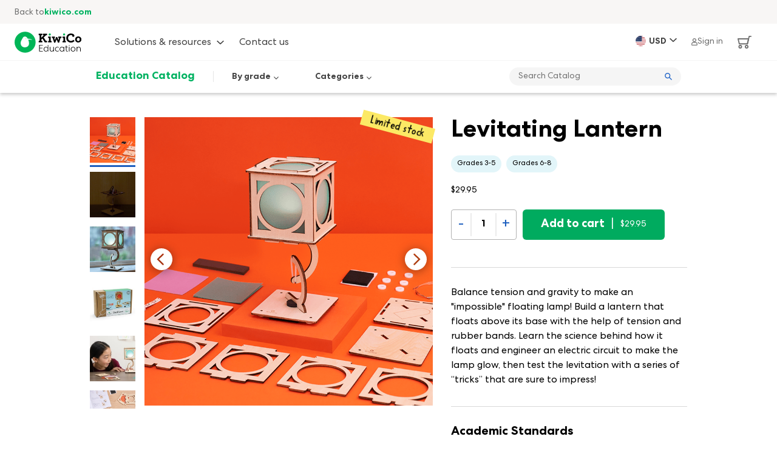

--- FILE ---
content_type: text/html; charset=utf-8
request_url: https://education.kiwico.com/us/dp/levitating-lantern-project-kit/5667
body_size: 43024
content:
<!DOCTYPE html><html lang="en"><head><meta charSet="utf-8"/><meta name="viewport" content="initial-scale=1.0, width=device-width" class="jsx-ca390791c6972343"/><link rel="apple-touch-icon" sizes="180x180" href="/static/images/global/apple-touch-icon.png" class="jsx-ca390791c6972343"/><link rel="icon" type="image/png" sizes="32x32" href="/static/images/global/favicon-32x32.png" class="jsx-ca390791c6972343"/><link rel="icon" type="image/png" sizes="16x16" href="/static/images/global/favicon-16x16.png" class="jsx-ca390791c6972343"/><link rel="mask-icon" href="/static/images/global/safari-pinned-tab.svg" color="#1ab064" class="jsx-ca390791c6972343"/><meta name="msapplication-TileColor" content="#da532c" class="jsx-ca390791c6972343"/><link rel="shortcut icon" href="/static/images/global/favicon.ico" type="image/x-icon" class="jsx-ca390791c6972343"/><meta property="fb:app_id" content="101042633356949" class="jsx-ca390791c6972343"/><meta property="og:type" content="website" class="jsx-ca390791c6972343"/><meta property="og:site_name" content="KiwiCo" class="jsx-ca390791c6972343"/><meta name="theme-color" content="#07B261" class="jsx-ca390791c6972343"/><link rel="preconnect dns-prefetch" href="https://icdn.kiwico.com" class="jsx-ca390791c6972343"/><link rel="preconnect dns-prefetch" href="https://fonts.gstatic.com" class="jsx-ca390791c6972343"/><link rel="preconnect dns-prefetch" href="https://www.google-analytics.com" class="jsx-ca390791c6972343"/><link rel="preconnect dns-prefetch" href="https://api.mixpanel.com" class="jsx-ca390791c6972343"/><link rel="preconnect dns-prefetch" href="https://cdn.mxpnl.com" class="jsx-ca390791c6972343"/><link rel="preconnect dns-prefetch" href="https://cdn.segment.com" class="jsx-ca390791c6972343"/><link rel="preconnect dns-prefetch" href="https://s.ytimg.com" class="jsx-ca390791c6972343"/><link rel="preconnect dns-prefetch" href="https://yt3.ggpht.com" class="jsx-ca390791c6972343"/><link rel="preconnect dns-prefetch" href="https://static.doubleclick.net" class="jsx-ca390791c6972343"/><link rel="preconnect dns-prefetch" href="https://www.google.com" class="jsx-ca390791c6972343"/><link rel="preconnect dns-prefetch" href="https://www.googletagmanager.com" class="jsx-ca390791c6972343"/><link rel="preload" href="/static/spark/webfonts/CentraNo2-Book-Web.woff2" as="font" crossorigin="anonymous" class="jsx-ca390791c6972343"/><link rel="preload" href="/static/spark/webfonts/CentraNo2-Bold-Web.woff2" as="font" crossorigin="anonymous" class="jsx-ca390791c6972343"/><link rel="preload" href="/static/spark/webfonts/kiwi-icons.woff" as="font" crossorigin="anonymous" class="jsx-ca390791c6972343"/><title>Levitating Lantern | KiwiCo</title><meta property="og:title" content="Levitating Lantern | KiwiCo"/><link rel="canonical" href="https://www.kiwico.com/us/store/dp/levitating-lantern-project-kit/3504"/><meta property="og:url" content="https://www.kiwico.com/us/store/dp/levitating-lantern-project-kit/3504"/><meta name="description" content="Harness the power of physics to engineer a mind-boggling magic trick — a levitating lantern that floats in thin air! Wire up the lantern, and make your “impossible” illusion lanter..."/><meta property="og:description" content="Harness the power of physics to engineer a mind-boggling magic trick — a levitating lantern that floats in thin air! Wire up the lantern, and make your “impossible” illusion lanter..."/><meta name="keywords" content="illusion lantern, illusion kit for kids, illusion science kit, lamp, floating lantern,"/><meta property="og:image" content="https://images.kiwico.com/products/3504/PDP_SLEV_Category_Image_2023_12_3764_RU.webp"/><meta name="next-head-count" content="34"/><script id="kiwico-country" data-nscript="beforeInteractive">
        !function() { var xhr = new XMLHttpRequest(); xhr.onreadystatechange = function() { if (xhr.readyState === 4){ try { var response = JSON.parse(xhr.responseText); if (typeof window.kiwicoMeta === "undefined"){ window.kiwicoMeta = {}}; window.kiwicoMeta.country = response.data.country; window.kiwicoMeta.region = response.data.region; } catch(err) { /* do nothing, let the app fix itself */ } }};xhr.open('GET', 'https://education.kiwico.com/kereru/v1/meta', false);xhr.send();}();
      </script><script id="cj-event" data-nscript="beforeInteractive">
        (function cje() {
        var url = window.location.href;
        var urlParams = new URLSearchParams(new URL(url).search);
        var cjeId = urlParams.get("cjevent"); 
        if( cjeId ) {
          var now = new Date();
          var time = now.getTime();
          // ms * seconds -> days * approx days in 13 months
          var expireTime = time + 1000 * 86400 * 395;
          var thirteenMonths = new Date(expireTime);
          document.cookie = "cje=" + cjeId + "; expires='" + thirteenMonths.toUTCString() + "'; domain=.kiwico.com SameSite=None; Secure";
        }
        })();
      </script><script id="segment-init" data-nscript="beforeInteractive">!function(){var analytics=window.analytics=window.analytics||[];if(!analytics.initialize)if(analytics.invoked)window.console&&console.error&&console.error("Segment snippet included twice.");else{analytics.invoked=!0;analytics.methods=["trackSubmit","trackClick","trackLink","trackForm","pageview","identify","reset","group","track","ready","alias","debug","page","once","off","on","addSourceMiddleware","addIntegrationMiddleware","setAnonymousId","addDestinationMiddleware"];analytics.factory=function(e){return function(){var t=Array.prototype.slice.call(arguments);t.unshift(e);analytics.push(t);return analytics}};for(var e=0;e<analytics.methods.length;e++){var key=analytics.methods[e];analytics[key]=analytics.factory(key)}analytics.load=function(key,e){var t=document.createElement("script");t.type="text/javascript";t.async=!0;t.src="https://cdn.segment.com/analytics.js/v1/" + key + "/analytics.min.js";var n=document.getElementsByTagName("script")[0];n.parentNode.insertBefore(t,n);analytics._loadOptions=e};analytics._writeKey="RWTO2u0fYsjpTILa0gW0M4z7ml6fgtsX";;analytics.SNIPPET_VERSION="4.15.3";
                ;
              }}();</script><link rel="preload" href="/_next/static/css/34658a0e1d6a8310.css" as="style"/><link rel="stylesheet" href="/_next/static/css/34658a0e1d6a8310.css" data-n-g=""/><noscript data-n-css=""></noscript><script defer="" nomodule="" src="/_next/static/chunks/polyfills-c67a75d1b6f99dc8.js"></script><script src="/_next/static/chunks/webpack-89af520dfdadda2e.js" defer=""></script><script src="/_next/static/chunks/framework-fef4d258b94cdba3.js" defer=""></script><script src="/_next/static/chunks/main-13c4f9eed477375b.js" defer=""></script><script src="/_next/static/chunks/pages/_app-b20bf80ebf40e479.js" defer=""></script><script src="/_next/static/chunks/3909-3baba8a303d2059d.js" defer=""></script><script src="/_next/static/chunks/8994-ebe4cc8b5cf7ef48.js" defer=""></script><script src="/_next/static/chunks/8217-34256b528d41a39c.js" defer=""></script><script src="/_next/static/chunks/4369-9a8d4097eec8796e.js" defer=""></script><script src="/_next/static/chunks/4040-1381755619f82caf.js" defer=""></script><script src="/_next/static/chunks/3477-c0b8a5f88d732b0d.js" defer=""></script><script src="/_next/static/chunks/2440-2fb62fe61cd1181e.js" defer=""></script><script src="/_next/static/chunks/8472-950f6bb6c7943497.js" defer=""></script><script src="/_next/static/chunks/6581-6373e84cb352e5a8.js" defer=""></script><script src="/_next/static/chunks/1403-0499508130fabb6e.js" defer=""></script><script src="/_next/static/chunks/6292-abffdd3d8b25c2b5.js" defer=""></script><script src="/_next/static/chunks/743-093d8cd34f8999e3.js" defer=""></script><script src="/_next/static/chunks/8839-2cbb39226bf195e4.js" defer=""></script><script src="/_next/static/chunks/3188-b21d863bb8053328.js" defer=""></script><script src="/_next/static/chunks/2061-38572bcadde62365.js" defer=""></script><script src="/_next/static/chunks/5105-46d0a285ff5bdf72.js" defer=""></script><script src="/_next/static/chunks/8543-38ecde95ee52de93.js" defer=""></script><script src="/_next/static/chunks/pages/%5Bcountry%5D/dp/%5BproductName%5D/%5BproductId%5D-b80aabc9f3e75eec.js" defer=""></script><script src="/_next/static/MuBLVrOZeV-GsntJY07OL/_buildManifest.js" defer=""></script><script src="/_next/static/MuBLVrOZeV-GsntJY07OL/_ssgManifest.js" defer=""></script><style id="__jsx-2985952686">.type.jsx-2985952686{display:block}</style><style id="__jsx-3273130957">.type.jsx-3273130957{font-family:Centra,Arial,Helvetica,Verdana,sans-serif;font-weight:normal;max-width:100%}.type--lh-none.jsx-3273130957{line-height:0}.type--lh-small.jsx-3273130957{line-height:1.2em}.type--lh-default.jsx-3273130957{line-height:1.5em}.type--color-default.jsx-3273130957{color:rgb(0,0,0)}.type--color-error.jsx-3273130957{color:rgb(219,45,86)}.type--color-light.jsx-3273130957{color:rgb(68,68,68)}.type--color-reverse.jsx-3273130957{color:rgb(255,255,255)}.type--color-secondary.jsx-3273130957{color:rgb(117,117,117)}.type--color-tertiary.jsx-3273130957{color:rgb(117,117,117)}.type--align-left.jsx-3273130957{text-align:left}.type--align-right.jsx-3273130957{text-align:right}.type--align-center.jsx-3273130957{text-align:center}.type--clickable.jsx-3273130957{color:rgb(29,95,191);cursor:pointer}.type--clickable.jsx-3273130957:hover,.type--clickable.jsx-3273130957:focus,.type--clickable.jsx-3273130957:active{color:rgb(23,74,149)}.type--color-reverse.jsx-3273130957{color:rgb(255,255,255)}.type--color-secondary.type--clickable.jsx-3273130957{color:rgb(23,74,149)}.type--color-secondary.type--clickable.jsx-3273130957:hover,.type--color-secondary.type--clickable.jsx-3273130957:focus,.type--color-secondary.type--clickable.jsx-3273130957:active{color:rgb(56,91,142)}.type--color-tertiary.type--clickable.jsx-3273130957{color:rgb(0,0,0);text-decoration:none}.type--color-tertiary.type--clickable.jsx-3273130957:hover,.type--color-tertiary.type--clickable.jsx-3273130957:focus,.type--color-tertiary.type--clickable.jsx-3273130957:active{color:rgb(29,95,191);text-decoration:none}.type--color-reverse.type--clickable.jsx-3273130957{color:rgb(255,255,255)}.type--color-reverse.type--clickable.jsx-3273130957:hover,.type--color-reverse.type--clickable.jsx-3273130957:focus,.type--color-reverse.type--clickable.jsx-3273130957:active{color:rgba(255,255,255,0.7)}.type--inline.jsx-3273130957{display:inline}.type--block.jsx-3273130957{display:block}.type--clickable.jsx-3273130957{text-decoration:underline}.type--clickable.type--standalone.jsx-3273130957{font-weight:bold}.type--clickable.type--has-graphic.jsx-3273130957{font-weight:bold;text-decoration:none}.type--clickable.type--in-card.jsx-3273130957{text-decoration:none;font-weight:normal}.type--clickable.jsx-3273130957:hover,.type--clickable.jsx-3273130957:focus,.type--clickable.jsx-3273130957:active{text-decoration:underline}.type--clickable.type--in-card.jsx-3273130957:hover,.type--clickable.type--in-card.jsx-3273130957:focus,.type--clickable.type--in-card.jsx-3273130957:active{text-decoration:none}.type--space-under-none.jsx-3273130957{margin-bottom:0}.type--space-under-tiny.jsx-3273130957{margin-bottom:0.3125rem}.type--space-under-smaller.jsx-3273130957{margin-bottom:0.625rem}.type--space-under-small.jsx-3273130957{margin-bottom:0.9375rem}.type--space-under-default.jsx-3273130957{margin-bottom:1.25rem}.type--space-under-large.jsx-3273130957{margin-bottom:1.875rem}.type--space-under-larger.jsx-3273130957{margin-bottom:2.5rem}.type--space-under-jumbo.jsx-3273130957{margin-bottom:3.75rem}.type--uppercase.jsx-3273130957{text-transform:uppercase;letter-spacing:.03em}.type-body-d.jsx-3273130957{font-size:1rem}.type-body-m.jsx-3273130957{font-size:0.625rem}.type-body-t.jsx-3273130957{font-size:0.6875rem}.type-body-s.jsx-3273130957{font-size:0.875rem}.type-body-S.jsx-3273130957{font-size:0.75rem}.type-body-l.jsx-3273130957{font-size:1.125rem;line-height:1.66666666667}.type-body-L.jsx-3273130957{font-size:1.25rem}.type-attribution-d.jsx-3273130957{font-size:0.6875rem;text-transform:uppercase}.type-attribution-s.jsx-3273130957{font-size:0.5625rem}.type-heading.jsx-3273130957{font-weight:bold;line-height:1.2em}.type-heading-m.jsx-3273130957{font-size:0.6875rem}.type-heading-t.jsx-3273130957{font-size:1.125rem}.type-heading-S.jsx-3273130957{font-size:1.25rem}.type-heading-s.jsx-3273130957{font-size:1.5rem}.type-heading-d.jsx-3273130957{font-size:1.75rem}.type-heading-l.jsx-3273130957{font-size:2.25rem}.type-accent.jsx-3273130957{font-family:"Cherry",cursive;letter-spacing:-.5px}.type-accent-m.jsx-3273130957{font-size:0.5625rem}.type-accent-S.jsx-3273130957{font-size:0.875rem}.type-accent-s.jsx-3273130957{font-size:1rem}.type-accent-d.jsx-3273130957{font-size:1.125rem}.type-accent-l.jsx-3273130957{font-size:1.25rem}.type-accent-L.jsx-3273130957{font-size:1.5rem}@media(min-width:45.625rem){.type-body-d.jsx-3273130957{font-size:1rem}.type-body-m.jsx-3273130957{font-size:0.625rem}.type-body-t.jsx-3273130957{font-size:0.6875rem}.type-body-s.jsx-3273130957{font-size:0.875rem}.type-body-S.jsx-3273130957{font-size:0.75rem}.type-body-l.jsx-3273130957{font-size:1.125rem}.type-body-L.jsx-3273130957{font-size:1.25rem}.type-attribution-d.jsx-3273130957{font-size:0.6875rem;text-transform:uppercase}.type-attribution-s.jsx-3273130957{font-size:0.5625rem}.type-heading-m.jsx-3273130957{font-size:0.6875rem}.type-heading-t.jsx-3273130957{font-size:1.125rem}.type-heading-S.jsx-3273130957{font-size:1.25rem}.type-heading-s.jsx-3273130957{font-size:1.5rem}.type-heading-d.jsx-3273130957{font-size:2.5rem}.type-heading-l.jsx-3273130957{font-size:3rem}.type-accent-m.jsx-3273130957{font-size:0.5625rem}.type-accent-S.jsx-3273130957{font-size:0.875rem}.type-accent-s.jsx-3273130957{font-size:1rem}.type-accent-d.jsx-3273130957{font-size:1.125rem}.type-accent-l.jsx-3273130957{font-size:1.25rem}.type-accent-L.jsx-3273130957{font-size:1.5rem}}</style><style id="__jsx-3633782691">.menu-button.jsx-3633782691{display:-webkit-box;display:-webkit-flex;display:-moz-box;display:-ms-flexbox;display:flex;-webkit-box-align:center;-webkit-align-items:center;-moz-box-align:center;-ms-flex-align:center;align-items:center;left:0.625rem;color:rgb(29,95,191)}.menu-button.jsx-3633782691:active,.menu-button.jsx-3633782691:focus,.menu-button.jsx-3633782691:focus-visible{outline:none}.menu-button.jsx-3633782691:focus-visible,.menu-button.jsx-3633782691:hover{color:rgb(23,74,149)}.menu-button__icon.jsx-3633782691{height:.75rem;width:.875rem;margin-right:0.3125rem}.menu-button__icon.jsx-3633782691::before{content:"";height:100%;width:100%;display:inline-block;background:center center/cover no-repeat;-webkit-transition:all.1s ease-in-out;-moz-transition:all.1s ease-in-out;-o-transition:all.1s ease-in-out;transition:all.1s ease-in-out;vertical-align:super}.menu-button__icon--closed.jsx-3633782691::before{background-image:url("https://icdn.kiwico.com/site/search/menu-icon.svg");-webkit-transform:rotate(0deg);-moz-transform:rotate(0deg);-ms-transform:rotate(0deg);-o-transform:rotate(0deg);transform:rotate(0deg)}.menu-button__icon--open.jsx-3633782691::before{background-image:url("https://icdn.kiwico.com/site/search/menu-x.svg");-webkit-transform:rotate(-90deg);-moz-transform:rotate(-90deg);-ms-transform:rotate(-90deg);-o-transform:rotate(-90deg);transform:rotate(-90deg);height:.6875rem;width:.6875rem}</style><style id="__jsx-288d1d7bcfd32578">.arrow.jsx-288d1d7bcfd32578{-webkit-transform:scale(.85)rotate(0deg);-moz-transform:scale(.85)rotate(0deg);-ms-transform:scale(.85)rotate(0deg);-o-transform:scale(.85)rotate(0deg);transform:scale(.85)rotate(0deg);-webkit-transition:-webkit-transform.2s;-moz-transition:-moz-transform.2s;-o-transition:-o-transform.2s;transition:-webkit-transform.2s;transition:-moz-transform.2s;transition:-o-transform.2s;transition:transform.2s;margin-left:.25rem;display:inline-block;line-height:0}.arrow--up.jsx-288d1d7bcfd32578{-webkit-transform:scale(.85)rotate(-180deg)translateY(1px);-moz-transform:scale(.85)rotate(-180deg)translateY(1px);-ms-transform:scale(.85)rotate(-180deg)translateY(1px);-o-transform:scale(.85)rotate(-180deg)translateY(1px);transform:scale(.85)rotate(-180deg)translateY(1px)}</style><style id="__jsx-2878356607">.trigger.jsx-2878356607{width:100%;display:block}.trigger.jsx-2878356607:focus-visible .text.jsx-2878356607{color:rgb(29,95,191)}.trigger.jsx-2878356607:focus{outline:none}.text.jsx-2878356607{display:-webkit-box;display:-webkit-flex;display:-moz-box;display:-ms-flexbox;display:flex;-webkit-box-pack:justify;-webkit-justify-content:space-between;-moz-box-pack:justify;-ms-flex-pack:justify;justify-content:space-between;-webkit-box-align:center;-webkit-align-items:center;-moz-box-align:center;-ms-flex-align:center;align-items:center;padding:0.625rem 0;-webkit-transition:color.2s;-moz-transition:color.2s;-o-transition:color.2s;transition:color.2s;width:100%}.text--lines.jsx-2878356607{padding-top:0.3125rem}.text--store.jsx-2878356607{padding-bottom:1.25rem}.text--primary.jsx-2878356607{font-weight:bold;color:rgb(29,95,191)}.text--primary.jsx-2878356607:focus-visible{color:rgb(23,74,149)}.text--primary-1.jsx-2878356607{font-weight:bold;color:rgb(68,68,68)}.text--primary-1.jsx-2878356607:focus-visible{color:rgb(29,95,191)}.text--secondary.jsx-2878356607{color:rgb(68,68,68);padding:0.9375rem 0}.text--secondary.jsx-2878356607:focus-visible{color:rgb(29,95,191)}.text--tertiary.jsx-2878356607{color:rgb(102,102,102);font-weight:bold;padding:0.9375rem 0.3125rem}.text--tertiary.jsx-2878356607:focus-visible{color:rgb(29,95,191)}.text--active.jsx-2878356607{color:rgb(29,95,191)}.text--none.jsx-2878356607{padding:0}</style><style id="__jsx-2308201768">.solutions.jsx-2308201768{margin-bottom:1.25rem;line-height:120%;max-width:80vw}h3.jsx-2308201768{color:rgb(117,117,117);font-size:.75rem;font-weight:bold;text-transform:uppercase;line-height:200%;margin-bottom:0}a.jsx-2308201768{color:rgb(0,0,0)}.folder--indent.jsx-2308201768{margin-left:1.25rem}.nav-list.jsx-2308201768{display:-webkit-box;display:-webkit-flex;display:-moz-box;display:-ms-flexbox;display:flex;-webkit-box-orient:vertical;-webkit-box-direction:normal;-webkit-flex-direction:column;-moz-box-orient:vertical;-moz-box-direction:normal;-ms-flex-direction:column;flex-direction:column;gap:0.625rem}.folder.jsx-2308201768{border-bottom:1px dotted rgba(0,0,0,0.2);margin-bottom:1.25rem}.folder.jsx-2308201768:nth-child(3){border-bottom:none;margin-bottom:0}.item.jsx-2308201768:last-child{margin-bottom:1.25rem}.item__link.jsx-2308201768{display:grid;gap:0.625rem;-webkit-border-radius:.375rem;-moz-border-radius:.375rem;border-radius:.375rem;padding:0.625rem;padding-left:0;padding-right:1.25rem}.item__link--with-icon.jsx-2308201768{background:rgba(241,238,235,0.5);grid-template-columns:1.5rem auto;padding:0.625rem;padding-top:0.9375rem}.item__link--with-icon.jsx-2308201768:hover{border:1px solid rgb(241,238,235)}.item__link--no-padding.jsx-2308201768{padding:0;padding-top:10px}.item__title.jsx-2308201768{font-size:1rem;color:rgb(68,68,68);font-weight:bold;margin-bottom:0.3125rem}.item__description.jsx-2308201768{font-size:.75rem;color:rgb(117,117,117)}@media(min-width:910px){.solutions.jsx-2308201768{display:grid;grid-template-columns:repeat(3,minmax(0,1fr));gap:1.25rem;padding-top:0.9375rem;padding-bottom:1.25rem;margin-bottom:0}h3.jsx-2308201768{margin-left:0.625rem}.nav-list.jsx-2308201768{margin-top:0}.folder.jsx-2308201768{border-bottom:none;border-right:1px dotted rgba(0,0,0,0.2)}.folder.jsx-2308201768:last-child{border-right:none}.folder.jsx-2308201768 .nav-list.jsx-2308201768{padding-right:1.25rem;position:relative}.folder--indent.jsx-2308201768{margin-left:0}.nav-list.jsx-2308201768:first-child{margin-bottom:0}.item.jsx-2308201768:last-child{margin-bottom:0}.item__link.jsx-2308201768{padding:0.625rem;max-width:18.75rem}.item__link--with-icon.jsx-2308201768{background:rgb(255,255,255)}.item__link--with-icon.jsx-2308201768:hover{background:rgba(241,238,235,0.5);border:none}.item__link--compact.jsx-2308201768:hover .item__title.jsx-2308201768{color:rgb(29,95,195)}.item__link--no-padding.jsx-2308201768{padding:0;padding-left:10px;padding-top:10px}.item__title.jsx-2308201768{margin-bottom:.25rem}.item__description.jsx-2308201768{font-size:.875rem}}</style><style id="__jsx-3567581023">.icon.jsx-3567581023{-webkit-transform-origin:top left;-moz-transform-origin:top left;-ms-transform-origin:top left;-o-transform-origin:top left;transform-origin:top left;-webkit-transform:scale(1);-moz-transform:scale(1);-ms-transform:scale(1);-o-transform:scale(1);transform:scale(1)}</style><style id="__jsx-1494730734">.clickable-nav-item.jsx-1494730734{color:rgb(0,0,0);-webkit-transition:color.2s;-moz-transition:color.2s;-o-transition:color.2s;transition:color.2s;padding:0.9375rem 0;display:-webkit-box;display:-webkit-flex;display:-moz-box;display:-ms-flexbox;display:flex;-webkit-box-align:center;-webkit-align-items:center;-moz-box-align:center;-ms-flex-align:center;align-items:center;width:100%;line-height:1}.clickable-nav-item--secondary.jsx-1494730734{color:rgb(68,68,68)}.clickable-nav-item--tertiary.jsx-1494730734{color:rgb(102,102,102)}.clickable-nav-item.jsx-1494730734:focus-visible{color:rgb(29,95,191)}.clickable-nav-item--first-item.jsx-1494730734{padding-top:0.3125rem}.clickable-nav-item--open.jsx-1494730734{color:rgb(42,106,201)}@media(min-width:730px){.clickable-nav-item.jsx-1494730734:hover,.clickable-nav-item.jsx-1494730734:active{color:rgb(29,95,191);text-decoration:underline}.clickable-nav-item--tertiary.jsx-1494730734,.clickable-nav-item--footer.jsx-1494730734{padding:0.3125rem 0}}</style><style id="__jsx-1b200c523ffed60f">.text-link.jsx-1b200c523ffed60f{display:block}</style><style id="__jsx-3377048265">.form__wrapper.jsx-3377048265,.form__substitute.jsx-3377048265{background:rgb(255,255,255);border:1px solid rgba(0,0,0,0.25);-webkit-border-radius:6px;-moz-border-radius:6px;border-radius:6px;-webkit-box-shadow:0px 0px 0px 1px transparent inset;-moz-box-shadow:0px 0px 0px 1px transparent inset;box-shadow:0px 0px 0px 1px transparent inset;display:block;padding:0.625rem;-webkit-transition:box-shadow.2s,border.2s;-moz-transition:box-shadow.2s,border.2s;-o-transition:box-shadow.2s,border.2s;transition:box-shadow.2s,border.2s}.form__wrapper--border-transparent.jsx-3377048265{border-color:transparent}.form__wrapper--join-left.jsx-3377048265{-webkit-border-radius:0 6px 6px 0;-moz-border-radius:0 6px 6px 0;border-radius:0 6px 6px 0}.form__wrapper--join-right.jsx-3377048265{-webkit-border-radius:6px 0 0 6px;-moz-border-radius:6px 0 0 6px;border-radius:6px 0 0 6px}.form__wrapper--join-both.jsx-3377048265{-webkit-border-radius:0;-moz-border-radius:0;border-radius:0}.form__wrapper--join-divider-slash.form__wrapper--join-left.jsx-3377048265{border-left:0;-webkit-box-shadow:-1px 0px 0px 1px transparent inset;-moz-box-shadow:-1px 0px 0px 1px transparent inset;box-shadow:-1px 0px 0px 1px transparent inset}.form__wrapper--join-divider-slash.form__wrapper--join-right.jsx-3377048265{border-right:0;-webkit-box-shadow:1px 0px 0px 1px transparent inset;-moz-box-shadow:1px 0px 0px 1px transparent inset;box-shadow:1px 0px 0px 1px transparent inset}.form__wrapper--join-divider-slash.form__wrapper--join-both.jsx-3377048265{border-right:0;border-left:0;-webkit-box-shadow:0px 0px 0px 1px transparent inset;-moz-box-shadow:0px 0px 0px 1px transparent inset;box-shadow:0px 0px 0px 1px transparent inset}.form__wrapper--join-divider-slash.form__wrapper--join-right.form__wrapper--focused.jsx-3377048265{border-left:transparent;padding-left:-webkit-calc(0.625rem + 1px);padding-left:-moz-calc(0.625rem + 1px);padding-left:calc(0.625rem + 1px);-webkit-box-shadow:1px 0px 0px 1px rgb(0,171,95) inset;-moz-box-shadow:1px 0px 0px 1px rgb(0,171,95) inset;box-shadow:1px 0px 0px 1px rgb(0,171,95) inset}.form__wrapper--join-divider-slash.form__wrapper--join-left.form__wrapper--focused.jsx-3377048265{border-right:transparent;padding-right:-webkit-calc(0.625rem + 1px);padding-right:-moz-calc(0.625rem + 1px);padding-right:calc(0.625rem + 1px);-webkit-box-shadow:-1px 0px 0px 1px rgb(0,171,95) inset;-moz-box-shadow:-1px 0px 0px 1px rgb(0,171,95) inset;box-shadow:-1px 0px 0px 1px rgb(0,171,95) inset}.form__wrapper--join-divider-slash.form__wrapper--join-both.form__wrapper--focused.jsx-3377048265{border-left:transparent;border-right:transparent;-webkit-box-shadow:inset 0px 2px 0px -1px rgb(0,171,95),inset 0px -2px 0px -1px rgb(0,171,95);-moz-box-shadow:inset 0px 2px 0px -1px rgb(0,171,95),inset 0px -2px 0px -1px rgb(0,171,95);box-shadow:inset 0px 2px 0px -1px rgb(0,171,95),inset 0px -2px 0px -1px rgb(0,171,95)}</style><style id="__jsx-2418264340">label.jsx-2418264340,.form__substitute.jsx-2418264340,.form__wrapper--has-substitute.jsx-2418264340{display:-webkit-box;display:-webkit-flex;display:-moz-box;display:-ms-flexbox;display:flex;-webkit-box-align:center;-webkit-align-items:center;-moz-box-align:center;-ms-flex-align:center;align-items:center;color:rgb(0,0,0);line-height:0;width:100%;margin:0;cursor:pointer;position:relative}.form__wrapper--has-substitute.jsx-2418264340{-webkit-flex-direction:row;-ms-flex-direction:row;flex-direction:row;-webkit-box-align:center;-webkit-align-items:center;-moz-box-align:center;-ms-flex-align:center;align-items:center}.form__substitute.jsx-2418264340{margin-right:0.625rem}</style><style id="__jsx-3691794541">.form__wrapper--focused.jsx-3691794541,.form__wrapper--checked.jsx-3691794541{-webkit-box-shadow:0px 0px 0px 1px rgb(0,171,95) inset;-moz-box-shadow:0px 0px 0px 1px rgb(0,171,95) inset;box-shadow:0px 0px 0px 1px rgb(0,171,95) inset;border-color:rgb(0,171,95)}.form__wrapper--has-shadow.jsx-3691794541{-webkit-box-shadow:1px 1px 3px rgba(0,0,0,.4);-moz-box-shadow:1px 1px 3px rgba(0,0,0,.4);box-shadow:1px 1px 3px rgba(0,0,0,.4);border-color:transparent}.form__wrapper--has-shadow.form__wrapper--valid.jsx-3691794541{border-color:transparent}.form__wrapper--focused.form__wrapper--has-shadow.jsx-3691794541,.form__wrapper--checked.form__wrapper--has-shadow.jsx-3691794541{-webkit-box-shadow:0px 0px 0px 1px rgb(0,171,95) inset,1px 1px 3px rgba(0,0,0,.4);-moz-box-shadow:0px 0px 0px 1px rgb(0,171,95) inset,1px 1px 3px rgba(0,0,0,.4);box-shadow:0px 0px 0px 1px rgb(0,171,95) inset,1px 1px 3px rgba(0,0,0,.4);border-color:rgb(0,171,95)}.form__wrapper--invalid.jsx-3691794541{border-color:rgb(219,45,86)}.form__wrapper--invalid.form__wrapper--focused.jsx-3691794541{-webkit-box-shadow:0px 0px 0px 1px rgb(219,45,86) inset;-moz-box-shadow:0px 0px 0px 1px rgb(219,45,86) inset;box-shadow:0px 0px 0px 1px rgb(219,45,86) inset}.form__wrapper--valid.jsx-3691794541{border-color:rgb(0,171,95)}.form__wrapper--disabled.jsx-3691794541{border-color:rgb(217,217,217);cursor:not-allowed;color:rgb(217,217,217)}.form__wrapper--disabled.form__wrapper.jsx-3691794541{background-color:rgb(239,239,239)}.form__wrapper--disabled.jsx-3691794541 .form__substitute.jsx-3691794541{background-color:rgb(239,239,239)}.form__wrapper--disabled.jsx-3691794541 *.jsx-3691794541{cursor:not-allowed}.form__wrapper--disabled.jsx-3691794541 .form__field.jsx-3691794541{color:rgb(217,217,217)}.form__field.jsx-3691794541{border:0;background:transparent;color:rgb(0,0,0);cursor:pointer;display:block;padding:0;margin:0;font-size:1.125rem;line-height:1.167em;height:1.167em;font-family:inherit;width:100%;-webkit-appearance:none;-moz-appearance:none}.form__field.jsx-3691794541::-webkit-input-placeholder{color:rgb(117,117,117)}.form__field.jsx-3691794541::-moz-placeholder{color:rgb(117,117,117)}.form__field.jsx-3691794541:-ms-input-placeholder{color:rgb(117,117,117)}.form__field.jsx-3691794541:-moz-placeholder{color:rgb(117,117,117)}.form__field.jsx-3691794541:focus{outline:none}.form__field--hidden.jsx-3691794541{left:-9999px;position:absolute}.form__label--required.jsx-3691794541{color:rgb(219,45,86)}.form__label--valid.jsx-3691794541{display:none;height:1em;width:1em;display:inline-block;margin-left:.25em;float:right}.form__label--optional.jsx-3691794541{color:rgb(117,117,117)}.space-under--none.jsx-3691794541{margin-bottom:0}.space-under--tiny.jsx-3691794541{margin-bottom:0.3125rem}.space-under--default.jsx-3691794541{margin-bottom:1.25rem}.space-under--actual-small.jsx-3691794541{margin-bottom:0.9375rem}.space-under--small.jsx-3691794541{margin-bottom:0.625rem}.space-under--large.jsx-3691794541{margin-bottom:1.875rem}.space-under--larger.jsx-3691794541{margin-bottom:2.5rem}.form__substitute.jsx-3691794541{cursor:pointer;padding:0;width:1.5rem;min-width:1.5rem;max-width:1.5rem;height:1.5rem;min-height:1.5rem;max-height:1.5rem;margin-right:0.625rem}.form__wrapper--has-substitute.jsx-3691794541:not(.form__wrapper){-webkit-box-shadow:none;-moz-box-shadow:none;box-shadow:none}.form__wrapper.form__wrapper--focused.jsx-3691794541 .form__substitute.jsx-3691794541{border-color:rgb(0,0,0)}.form__substitute__children.jsx-3691794541{width:100%}.form__wrapper--disabled.jsx-3691794541 .form__substitute__children.jsx-3691794541{opacity:.5}.form__substitute__children--background-dark.jsx-3691794541{color:rgb(255,255,255)}.form__substitute--checked.jsx-3691794541{border-color:rgb(0,0,0)}.form__wrapper--focused.jsx-3691794541 .form__substitute--checkbox.jsx-3691794541{border-color:rgb(0,171,95)}.form__substitute--checkbox__check.jsx-3691794541{z-index:1;position:absolute;top:0;right:0;left:0;bottom:0;opacity:0;-webkit-transform:translateY(-50%);-moz-transform:translateY(-50%);-ms-transform:translateY(-50%);-o-transform:translateY(-50%);transform:translateY(-50%);-webkit-transition:opacity.2s,-webkit-transform.2s;-moz-transition:opacity.2s,-moz-transform.2s;-o-transition:opacity.2s,-o-transform.2s;transition:opacity.2s,-webkit-transform.2s;transition:opacity.2s,-moz-transform.2s;transition:opacity.2s,-o-transform.2s;transition:opacity.2s,transform.2s;padding:0.3125rem;display:-webkit-box;display:-webkit-flex;display:-moz-box;display:-ms-flexbox;display:flex;-webkit-box-align:center;-webkit-align-items:center;-moz-box-align:center;-ms-flex-align:center;align-items:center;-webkit-box-pack:center;-webkit-justify-content:center;-moz-box-pack:center;-ms-flex-pack:center;justify-content:center}.form__substitute--checked.jsx-3691794541 .form__substitute--checkbox__check.jsx-3691794541{opacity:1;-webkit-transform:translateY(0);-moz-transform:translateY(0);-ms-transform:translateY(0);-o-transform:translateY(0);transform:translateY(0)}.form__substitute--radio.jsx-3691794541{-webkit-border-radius:50%;-moz-border-radius:50%;border-radius:50%}.form__wrapper--focused.jsx-3691794541 .form__substitute--radio.jsx-3691794541{border-color:rgb(0,171,95)}.form__substitute--radio__fill.jsx-3691794541{position:absolute;top:0;right:0;left:0;bottom:0;-webkit-transform:scale(0,0);-moz-transform:scale(0,0);-ms-transform:scale(0,0);-o-transform:scale(0,0);transform:scale(0,0);-webkit-transition:-webkit-transform.2s;-moz-transition:-moz-transform.2s;-o-transition:-o-transform.2s;transition:-webkit-transform.2s;transition:-moz-transform.2s;transition:-o-transform.2s;transition:transform.2s;-webkit-border-radius:50%;-moz-border-radius:50%;border-radius:50%;background:rgb(29,95,191);width:100%;height:100%;border:solid.25em rgb(255,255,255)}.form__substitute--checked.jsx-3691794541 .form__substitute--radio__fill.jsx-3691794541{-webkit-transform:scale(1,1);-moz-transform:scale(1,1);-ms-transform:scale(1,1);-o-transform:scale(1,1);transform:scale(1,1)}.form__wrapper--disabled.jsx-3691794541 .form__substitute--radio__fill.jsx-3691794541{background:rgb(217,217,217)}.form__wrapper--border-transparent.jsx-3691794541 .form__substitute.jsx-3691794541{border-color:transparent}.form__field--textarea.jsx-3691794541{line-height:1.5em;min-height:1.5em;min-width:100%;max-width:100%;height:5em;max-height:10em;resize:vertical}.form__field--select.jsx-3691794541{background-image:url("data:image/svg+xml,%3Csvg width='14px' height='8px' viewBox='0 0 14 8' version='1.1' xmlns='http://www.w3.org/2000/svg' %3E%3Cg transform='translate(-1.000000, -1.000000)' fill='rgba(0,0,0,0.25)' fillRule='nonzero' %3E%3Cpath d='M8,6.39074146 L13.4127089,1.36787198 C13.6151242,1.18003521 13.931486,1.19185346 14.1193228,1.39426878 C14.1282109,1.40384676 14.1367202,1.41376948 14.144831,1.42401407 L14.71306,2.14173263 C14.875043,2.34633012 14.8524393,2.64109373 14.6611549,2.81860124 L8,9 L1.33884507,2.81860124 C1.14756068,2.64109373 1.12495702,2.34633012 1.28694004,2.14173263 L1.85516901,1.42401407 C2.0265779,1.20751095 2.34104273,1.17095486 2.55754585,1.34236375 C2.56779044,1.35047456 2.57771316,1.35898383 2.58729114,1.36787198 L8,6.39074146 Z' /%3E%3C/g%3E%3C/svg%3E");background-repeat:no-repeat;-webkit-background-size:1em;-moz-background-size:1em;-o-background-size:1em;background-size:1em;background-position:right;padding-right:-webkit-calc(1em + 0.625rem);padding-right:-moz-calc(1em + 0.625rem);padding-right:calc(1em + 0.625rem)}.form__field--select-blue-theme.form__field--select.jsx-3691794541{color:rgb(51,116,213);background-image:url("data:image/svg+xml,%3Csvg width='14px' height='8px' viewBox='0 0 14 8' version='1.1' xmlns='http://www.w3.org/2000/svg' %3E%3Cg transform='translate(-1.000000, -1.000000)' fill='rgb(51,116,213)' fillRule='nonzero' %3E%3Cpath d='M8,6.39074146 L13.4127089,1.36787198 C13.6151242,1.18003521 13.931486,1.19185346 14.1193228,1.39426878 C14.1282109,1.40384676 14.1367202,1.41376948 14.144831,1.42401407 L14.71306,2.14173263 C14.875043,2.34633012 14.8524393,2.64109373 14.6611549,2.81860124 L8,9 L1.33884507,2.81860124 C1.14756068,2.64109373 1.12495702,2.34633012 1.28694004,2.14173263 L1.85516901,1.42401407 C2.0265779,1.20751095 2.34104273,1.17095486 2.55754585,1.34236375 C2.56779044,1.35047456 2.57771316,1.35898383 2.58729114,1.36787198 L8,6.39074146 Z' /%3E%3C/g%3E%3C/svg%3E")}.form__wrapper--focused.form__wrapper--focused-blue.jsx-3691794541,.form__wrapper--checked.form__wrapper--focused-blue.jsx-3691794541{-webkit-box-shadow:0px 0px 0px 1px rgb(51,116,213) inset;-moz-box-shadow:0px 0px 0px 1px rgb(51,116,213) inset;box-shadow:0px 0px 0px 1px rgb(51,116,213) inset;border-color:rgb(51,116,213)}.form__field--select-compact.form__field--select.jsx-3691794541{font-size:.875rem}</style><style id="__jsx-1246379566">.country-toggle.jsx-1246379566{position:relative;display:inline-block}.country-toggle__trigger--button.jsx-1246379566{-webkit-box-shadow:0px 1px 4px rgba(0,0,0,0.15);-moz-box-shadow:0px 1px 4px rgba(0,0,0,0.15);box-shadow:0px 1px 4px rgba(0,0,0,0.15);-webkit-border-radius:.25rem;-moz-border-radius:.25rem;border-radius:.25rem;background:rgb(255,255,255);padding:0.625rem}.country-toggle__trigger-content.jsx-1246379566{display:-webkit-box;display:-webkit-flex;display:-moz-box;display:-ms-flexbox;display:flex;-webkit-box-align:center;-webkit-align-items:center;-moz-box-align:center;-ms-flex-align:center;align-items:center;position:relative;width:100%;-webkit-box-pack:justify;-webkit-justify-content:space-between;-moz-box-pack:justify;-ms-flex-pack:justify;justify-content:space-between;color:rgb(68,68,68)}.country-toggle__trigger-content-alignment.jsx-1246379566{display:-webkit-box;display:-webkit-flex;display:-moz-box;display:-ms-flexbox;display:flex;-webkit-box-align:center;-webkit-align-items:center;-moz-box-align:center;-ms-flex-align:center;align-items:center;line-height:1}.country-toggle__trigger.jsx-1246379566:hover .country-toggle__trigger-content.jsx-1246379566{color:rgb(29,95,191)}.country-toggle__trigger.jsx-1246379566:focus-visible .trigger-content.jsx-1246379566{color:rgb(29,95,191)}.country-toggle__trigger--trigger-width.jsx-1246379566 .country-toggle__trigger-content.jsx-1246379566{width:-webkit-max-content;width:-moz-max-content;width:max-content}.country-toggle--new.jsx-1246379566 .country-toggle__trigger--trigger-width.jsx-1246379566 .country-toggle__trigger-content.jsx-1246379566{width:100%}.country-toggle__trigger--dropdown-width.jsx-1246379566 .country-toggle__trigger-content.jsx-1246379566{width:12.5rem}.country-toggle__trigger--dropdown-width.country-toggle__trigger--button.jsx-1246379566 .country-toggle__trigger-content.jsx-1246379566{width:-webkit-calc(
            12.5rem - 0.625rem - 0.625rem
          );width:-moz-calc(
            12.5rem - 0.625rem - 0.625rem
          );width:calc(
            12.5rem - 0.625rem - 0.625rem
          )}.country-toggle__flag.jsx-1246379566{height:1.25rem;vertical-align:middle;margin-right:0.3125rem;-webkit-border-radius:50%;-moz-border-radius:50%;border-radius:50%;-o-object-fit:cover;object-fit:cover;position:relative;width:1.25rem}.country-toggle__flag--smaller.jsx-1246379566{width:1.0625rem;height:1.0625rem}.country-toggle__flag--compact.jsx-1246379566{margin-right:0}.country-toggle__currency-name.jsx-1246379566,.country-toggle__currency-symbol.jsx-1246379566{-webkit-transform:translateY(1px);-moz-transform:translateY(1px);-ms-transform:translateY(1px);-o-transform:translateY(1px);transform:translateY(1px)}.country-toggle__trigger--seamless.country-toggle__trigger--can-minimize.jsx-1246379566 .country-toggle__currency-name.jsx-1246379566{display:none}.country-toggle__currency-symbol.jsx-1246379566{margin-left:0.3125rem;display:none}.country-toggle__trigger--button.jsx-1246379566 .country-toggle__currency-symbol.jsx-1246379566{display:inline}.country-toggle__trigger-arrow.jsx-1246379566{margin-left:0.3125rem}.country-toggle__trigger--seamless.jsx-1246379566 .country-toggle__trigger-arrow.jsx-1246379566{width:.75rem;-webkit-transition:-webkit-transform.2s;-moz-transition:-moz-transform.2s;-o-transition:-o-transform.2s;transition:-webkit-transform.2s;transition:-moz-transform.2s;transition:-o-transform.2s;transition:transform.2s;-webkit-transform:rotate(0);-moz-transform:rotate(0);-ms-transform:rotate(0);-o-transform:rotate(0);transform:rotate(0)}.country-toggle__trigger--button.jsx-1246379566 .country-toggle__trigger-arrow.jsx-1246379566{margin-left:0.625rem}.country-toggle__trigger--seamless.country-toggle__trigger--open.jsx-1246379566 .country-toggle__trigger-arrow.jsx-1246379566{-webkit-transform:rotate(-180deg);-moz-transform:rotate(-180deg);-ms-transform:rotate(-180deg);-o-transform:rotate(-180deg);transform:rotate(-180deg)}.country-toggle__trigger--open.jsx-1246379566{position:relative;z-index:8}.country-toggle__content.jsx-1246379566{width:12.5rem;padding:0 0.9375rem;position:absolute;z-index:8;-webkit-transition:padding.3s;-moz-transition:padding.3s;-o-transition:padding.3s;transition:padding.3s;-webkit-border-radius:0 0 .25rem .25rem;-moz-border-radius:0 0 .25rem .25rem;border-radius:0 0 .25rem .25rem}.country-toggle--button.jsx-1246379566 .country-toggle__content.jsx-1246379566{-webkit-box-shadow:0px 2px 4px rgba(0,0,0,0.15);-moz-box-shadow:0px 2px 4px rgba(0,0,0,0.15);box-shadow:0px 2px 4px rgba(0,0,0,0.15)}.country-toggle--button.country-toggle--new.jsx-1246379566,.country-toggle--new.jsx-1246379566 .country-toggle__trigger--button.jsx-1246379566{width:100%}.country-toggle__content--white.jsx-1246379566{background:rgb(255,255,255)}.country-toggle__content--gray.jsx-1246379566{background:rgb(247,247,247)}.country-toggle__content--open.jsx-1246379566{padding:1.25rem 0.9375rem}.country-toggle__content--left.jsx-1246379566{right:0}.country-toggle__content--right.jsx-1246379566{left:0}.country-toggle--seamless.jsx-1246379566 .country-toggle__content--left.jsx-1246379566{right:-0.9375rem}.country-toggle--seamless.jsx-1246379566 .country-toggle__content--right.jsx-1246379566{left:-0.9375rem}.country-toggle__content--down.jsx-1246379566{top:2.5rem}.country-toggle__content--up.jsx-1246379566{bottom:2.5rem}.country-toggle--button.jsx-1246379566 .country-toggle__content--up.jsx-1246379566{-webkit-box-shadow:0px -2px 4px rgba(0,0,0,0.15);-moz-box-shadow:0px -2px 4px rgba(0,0,0,0.15);box-shadow:0px -2px 4px rgba(0,0,0,0.15);-webkit-border-radius:.25rem .25rem 0 0;-moz-border-radius:.25rem .25rem 0 0;border-radius:.25rem .25rem 0 0}@media(max-width:729px){.country-toggle__currency-name.jsx-1246379566,.country-toggle__currency-symbol.jsx-1246379566{font-size:.75rem}}@media(min-width:1024px){.country-toggle__trigger--seamless.country-toggle__trigger--can-minimize.jsx-1246379566 .country-toggle__currency-name.jsx-1246379566{display:inline}}</style><style id="__jsx-61470300">.nav.jsx-61470300{z-index:2;background:rgb(255,255,255)}.nav__alignment.jsx-61470300{display:-webkit-box;display:-webkit-flex;display:-moz-box;display:-ms-flexbox;display:flex;-webkit-box-pack:justify;-webkit-justify-content:space-between;-moz-box-pack:justify;-ms-flex-pack:justify;justify-content:space-between;-webkit-box-align:center;-webkit-align-items:center;-moz-box-align:center;-ms-flex-align:center;align-items:center;height:3.125rem;-webkit-transition:height.2s;-moz-transition:height.2s;-o-transition:height.2s;transition:height.2s}.nav__alignment--all.jsx-61470300{padding:0 0.9375rem;background:rgb(255,255,255);position:relative;z-index:1}.nav__overlay.jsx-61470300{position:fixed;top:0;left:0;right:0;bottom:0;z-index:-2;background:rgba(0,0,0,.25)}.nav__menu.jsx-61470300{height:0;overflow:hidden;-webkit-transition:height.35s,padding.35s;-moz-transition:height.35s,padding.35s;-o-transition:height.35s,padding.35s;transition:height.35s,padding.35s;position:absolute;background:rgb(255,255,255);left:0;padding:0 0.9375rem;min-width:90%;max-width:500px}.nav__menu--open.jsx-61470300{height:95vh;height:-webkit-calc(100vh - 3.125rem);height:-moz-calc(100vh - 3.125rem);height:calc(100vh - 3.125rem);overflow:auto;overflow-x:hidden;padding:1.25rem 0.9375rem;margin-top:-1px;display:-webkit-box;display:-webkit-flex;display:-moz-box;display:-ms-flexbox;display:flex;-webkit-box-orient:vertical;-webkit-box-direction:normal;-webkit-flex-direction:column;-moz-box-orient:vertical;-moz-box-direction:normal;-ms-flex-direction:column;flex-direction:column}.nav__menu--open.nav__menu--has-header-ad.jsx-61470300{height:-webkit-calc(100vh - 3.125rem - 50px);height:-moz-calc(100vh - 3.125rem - 50px);height:calc(100vh - 3.125rem - 50px)}.nav__menu--open.jsx-61470300 .nav__menu-list.jsx-61470300::before{content:"";position:-webkit-sticky;position:sticky;top:0;width:120%;height:1px;-webkit-box-shadow:0 0 5px rgb(0,0,0);-moz-box-shadow:0 0 5px rgb(0,0,0);box-shadow:0 0 5px rgb(0,0,0);z-index:5;display:block;-webkit-transform:translate(-1.25rem,-1.25rem);-moz-transform:translate(-1.25rem,-1.25rem);-ms-transform:translate(-1.25rem,-1.25rem);-o-transform:translate(-1.25rem,-1.25rem);transform:translate(-1.25rem,-1.25rem)}.nav__menu-list.jsx-61470300{position:relative;margin-bottom:0.625rem}.nav__menu-item.jsx-61470300{border-bottom:solid 1px rgba(208, 208, 208, 0.25);padding:0 0.3125rem}.nav__menu-item--last.jsx-61470300{border:0;margin-top:auto}.nav__menu-item--important.nav__menu-item--last.jsx-61470300{margin-bottom:1.25rem}.nav__menu-item--important.nav__menu-item--compact.jsx-61470300{margin-bottom:0.625rem}.nav__menu-item--important.nav__menu-item--last.jsx-61470300::after{content:"";height:0.625rem;width:120%;width:-webkit-calc(
            100% + 1.25rem + + 1.25rem
          );width:-moz-calc(
            100% + 1.25rem + + 1.25rem
          );width:calc(
            100% + 1.25rem + + 1.25rem
          );background:rgba(0,0,0,.05);-webkit-box-shadow:0 2px 5px -2px rgba(0,0,0,.3)inset;-moz-box-shadow:0 2px 5px -2px rgba(0,0,0,.3)inset;box-shadow:0 2px 5px -2px rgba(0,0,0,.3)inset;border-bottom:solid 1px rgba(0,0,0,.05);position:absolute;left:-1.25rem;right:-1.25rem}.nav__menu-item-title.jsx-61470300{font-size:1.25rem}.nav__sub-menu.jsx-61470300{padding-left:1.25rem;padding-bottom:0.9375rem}.nav__logo.jsx-61470300{width:6.5rem;-webkit-transition:width.2s;-moz-transition:width.2s;-o-transition:width.2s;transition:width.2s}.nav__logo-link.jsx-61470300{display:block;padding:0.625rem 0;position:relative}.nav__logo-link.jsx-61470300::before{position:absolute;left:-0.625rem;right:-0.625rem;top:0;bottom:0;content:""}.nav__logo-link.jsx-61470300:focus-visible{-webkit-box-shadow:0 0 4px rgb(29,95,191);-moz-box-shadow:0 0 4px rgb(29,95,191);box-shadow:0 0 4px rgb(29,95,191)}.nav__desktop-links.jsx-61470300{display:-webkit-box;display:-webkit-flex;display:-moz-box;display:-ms-flexbox;display:flex}.nav__desktop-dropdown-trigger.jsx-61470300{padding:1.25rem 0.625rem;max-height:3.75rem;color:rgb(68,68,68);white-space:nowrap;display:block}.nav__desktop-dropdown-trigger.jsx-61470300:hover,.nav__desktop-dropdown-trigger.jsx-61470300:hover .nav__account-trigger-text.jsx-61470300,.nav__desktop-dropdown-trigger--active.jsx-61470300,.nav__desktop-dropdown-trigger--active.jsx-61470300 .nav__account-trigger-text.jsx-61470300,.nav__desktop-dropdown-trigger--active.jsx-61470300 .nav__menu-item-icon.jsx-61470300{color:rgb(29,95,191)}.nav__desktop-dropdown-trigger.jsx-61470300:focus-visible{color:rgb(29,95,191)}{}.mobile-sign-in-label.jsx-61470300{color:rgb(102,102,102)}.account-trigger.jsx-61470300:focus-visible .nav__account-trigger-text.jsx-61470300{color:rgb(29,95,191)}.nav__account-trigger-text.jsx-61470300{display:none;font-size:.875rem;color:rgb(112,112,112)}.nav__back-to-kiwico.jsx-61470300{display:none;font-size:.875rem;color:rgb(112,112,112)}.bold-green.jsx-61470300{font-weight:bold;color:rgb(0,178,97)}.nav__desktop-dropdown.jsx-61470300{position:absolute;background:rgb(255,255,255);-webkit-box-shadow:0 3px 10px rgba(0,0,0,.25);-moz-box-shadow:0 3px 10px rgba(0,0,0,.25);box-shadow:0 3px 10px rgba(0,0,0,.25);z-index:-1;-webkit-transform:translateX(-1.5rem);-moz-transform:translateX(-1.5rem);-ms-transform:translateX(-1.5rem);-o-transform:translateX(-1.5rem);transform:translateX(-1.5rem);padding:0 1.625rem;-webkit-border-radius:0 0 6px 6px;-moz-border-radius:0 0 6px 6px;border-radius:0 0 6px 6px;min-width:0;-webkit-transition:min-width.2s;-moz-transition:min-width.2s;-o-transition:min-width.2s;transition:min-width.2s;max-height:-webkit-calc(100vh - 3.75rem - 50px);max-height:-moz-calc(100vh - 3.75rem - 50px);max-height:calc(100vh - 3.75rem - 50px);overflow-x:auto}.nav__desktop-dropdown--account.jsx-61470300{right:0}.nav__desktop-dropdown--sublist-open.jsx-61470300{min-width:19.5rem}.nav__desktop-dropdown-list.jsx-61470300{padding:0 1.25rem 1.25rem}.nav__desktop-dropdown-sublist.jsx-61470300{max-width:8.65rem;width:100%;-webkit-transition:max-width.2s;-moz-transition:max-width.2s;-o-transition:max-width.2s;transition:max-width.2s}.nav__desktop-dropdown--sublist-open.jsx-61470300 .nav__desktop-dropdown-sublist.jsx-61470300{max-width:100%}.nav__cart-link.jsx-61470300{display:-webkit-box;display:-webkit-flex;display:-moz-box;display:-ms-flexbox;display:flex;color:rgb(112,112,112);position:relative;-webkit-transition:color.2s;-moz-transition:color.2s;-o-transition:color.2s;transition:color.2s;padding-right:0;padding-left:0.9375rem}.nav__cart-link.jsx-61470300::before{position:absolute;content:"";top:0;bottom:0;left:0.3125rem;right:-0.625rem;z-index:-1}.nav__cart-item-count.jsx-61470300{background:rgb(29,95,191);-webkit-border-radius:.75rem;-moz-border-radius:.75rem;border-radius:.75rem;min-width:1.25rem;min-height:1.25rem;display:-webkit-box;display:-webkit-flex;display:-moz-box;display:-ms-flexbox;display:flex;-webkit-box-align:center;-webkit-align-items:center;-moz-box-align:center;-ms-flex-align:center;align-items:center;-webkit-box-pack:center;-webkit-justify-content:center;-moz-box-pack:center;-ms-flex-pack:center;justify-content:center;position:absolute;border:solid 2px rgb(255,255,255);left:0.3125rem;top:0.625rem;padding:0.3125rem}.nav__cart-link.jsx-61470300:focus-visible{color:rgb(29,95,191)}.nav__country-currency.jsx-61470300{display:none}.nav__logo-image.jsx-61470300{height:2.188rem}.mobile-sign-in-label.jsx-61470300{display:-webkit-box;display:-webkit-flex;display:-moz-box;display:-ms-flexbox;display:flex;-webkit-box-align:center;-webkit-align-items:center;-moz-box-align:center;-ms-flex-align:center;align-items:center;gap:.375rem;height:1.5rem;font-size:1.25rem}.nav__menu-item-icon.jsx-61470300{display:-webkit-box;display:-webkit-flex;display:-moz-box;display:-ms-flexbox;display:flex;-webkit-box-align:center;-webkit-align-items:center;-moz-box-align:center;-ms-flex-align:center;align-items:center}.nav__desktop-dropdown-trigger.jsx-61470300 a.jsx-61470300{color:currentcolor}.nav__desktop-dropdown-trigger.jsx-61470300 a.jsx-61470300:hover{text-decoration:underline}@media(max-width:729px){.nav--no-links.jsx-61470300 .nav__alignment--all.jsx-61470300::before{content:"";width:3.875rem}}@media(min-width:575px){.nav__menu.jsx-61470300{min-width:65%}}@media(min-width:730px){.nav--has-shadow.jsx-61470300::after{position:absolute;z-index:-1;-webkit-box-shadow:0px 2px 15px rgba(0,0,0,.1);-moz-box-shadow:0px 2px 15px rgba(0,0,0,.1);box-shadow:0px 2px 15px rgba(0,0,0,.1);content:"";height:15px;left:0;right:0;bottom:0}.nav__alignment.jsx-61470300{height:3.75rem}.nav__alignment--all.jsx-61470300{padding:0 1.25rem;position:static}.nav__logo.jsx-61470300{width:8rem;margin-right:1.563rem}.nav__cart-link.jsx-61470300:active,.nav__cart-link.jsx-61470300:hover,.nav__desktop-dropdown-trigger.jsx-61470300:active .nav__menu-item-icon.jsx-61470300,.nav__desktop-dropdown-trigger.jsx-61470300:hover .nav__menu-item-icon.jsx-61470300{color:rgb(29,95,191)}.nav__desktop-dropdown-trigger.jsx-61470300:focus-visible .nav__menu-item-icon.jsx-61470300{color:rgb(29,95,191)}.nav__menu-item-icon.jsx-61470300{color:rgb(112,112,112);-webkit-transform:translateY(.125rem);-moz-transform:translateY(.125rem);-ms-transform:translateY(.125rem);-o-transform:translateY(.125rem);transform:translateY(.125rem)}}@media(min-width:875px){.nav__alignment--all.jsx-61470300{padding-left:1.5rem;padding-right:2.1875rem}.nav__country-currency.jsx-61470300{margin-right:0.9375rem;margin-left:0.625rem;display:block}}@media(min-width:1085px){.nav__alignment--all.jsx-61470300{padding-left:0.625rem;padding-right:0}.nav__desktop-dropdown-trigger.jsx-61470300{padding-left:.75rem;padding-right:.75rem}.nav__account-trigger-text.jsx-61470300{display:inline}.nav__back-to-kiwico.jsx-61470300{display:inline}.nav__menu-item-icon.jsx-61470300{-webkit-transform:none;-moz-transform:none;-ms-transform:none;-o-transform:none;transform:none}.nav__cart-link.jsx-61470300::before{right:0}}@media(min-width:1150px){.nav__alignment--all.jsx-61470300{padding-right:1.875rem;padding-left:1.5rem}.nav__cart-link.jsx-61470300::before{right:-0.625rem}}</style><style id="__jsx-484116714">body{overflow:auto}</style><style id="__jsx-80bf7f29fdd6edb2">.site-navigation.jsx-80bf7f29fdd6edb2{top:0;width:100%;z-index:30}.site-navigation--sticky.jsx-80bf7f29fdd6edb2{position:-webkit-sticky;position:sticky;pointer-events:none}.site-navigation__contents.jsx-80bf7f29fdd6edb2{pointer-events:auto}</style><style id="__jsx-900058367">.item-banner.jsx-900058367{background:rgb(252,233,101);padding:0.425rem 0.625rem 0;position:absolute;top:0.2rem;right:-0.2rem;bottom:auto;left:auto;-webkit-transform:rotate(15deg);-moz-transform:rotate(15deg);-ms-transform:rotate(15deg);-o-transform:rotate(15deg);transform:rotate(15deg);width:auto;z-index:5}</style><style id="__jsx-998485923">.ugc.jsx-998485923{position:absolute;display:-webkit-box;display:-webkit-flex;display:-moz-box;display:-ms-flexbox;display:flex;-webkit-box-orient:vertical;-webkit-box-direction:normal;-webkit-flex-direction:column;-moz-box-orient:vertical;-moz-box-direction:normal;-ms-flex-direction:column;flex-direction:column;-webkit-box-pack:start;-webkit-justify-content:flex-start;-moz-box-pack:start;-ms-flex-pack:start;justify-content:flex-start;height:100%;width:100%;top:0}.ugc__image.jsx-998485923{display:block;-o-object-fit:contain;object-fit:contain;margin-bottom:1.25rem;width:100%;max-height:-webkit-calc(100% - 3.75rem);max-height:-moz-calc(100% - 3.75rem);max-height:calc(100% - 3.75rem)}</style><style id="__jsx-7760682">#carousel-slider .swiper-pagination{bottom:1.4rem}#carousel-slider .swiper-pagination-bullet{opacity:1;position:relative;background:transparent;padding-left:.35rem;padding-right:.35rem}.swiper-pagination-bullet::before{content:"";-webkit-border-radius:50%;-moz-border-radius:50%;border-radius:50%;position:absolute;width:0.625rem;height:0.625rem;background-color:rgb(0,171,95);opacity:.25;left:0}.swiper-pagination-bullet::after{content:"";position:absolute;width:2rem;height:1.5rem;background:rgb(255,255,255);z-index:-1;display:block;opacity:1;left:-0.625rem;right:-0.625rem;-webkit-transform:translate(0,-.4rem);-moz-transform:translate(0,-.4rem);-ms-transform:translate(0,-.4rem);-o-transform:translate(0,-.4rem);transform:translate(0,-.4rem)}.swiper-pagination-bullet:first-child::after{-webkit-border-top-left-radius:5rem;-moz-border-radius-topleft:5rem;border-top-left-radius:5rem;-webkit-border-bottom-left-radius:5rem;-moz-border-radius-bottomleft:5rem;border-bottom-left-radius:5rem}.swiper-pagination-bullet:last-child::after{-webkit-border-top-right-radius:5rem;-moz-border-radius-topright:5rem;border-top-right-radius:5rem;-webkit-border-bottom-right-radius:5rem;-moz-border-radius-bottomright:5rem;border-bottom-right-radius:5rem}.swiper-pagination-bullet-active{background:transparent}.swiper-pagination-bullet-active::before{content:"";opacity:1}#carousel-slider .swiper-button-prev,#carousel-slider .swiper-button-next{background-repeat:no-repeat;-webkit-background-size:contain;-moz-background-size:contain;-o-background-size:contain;background-size:contain;color:transparent;-webkit-filter:drop-shadow(0pt 2pt 6pt rgba(0,0,0,0.4));filter:drop-shadow(0pt 2pt 6pt rgba(0,0,0,0.4));width:2.25rem;height:2.25rem}.swiper-button-prev{background-image:url(https://icdn.kiwico.com/site/store/Icons/icon_slider_arrow_left.svg)}.swiper-button-next{background-image:url(https://icdn.kiwico.com/site/store/Icons/icon_slider_arrow_right.svg)}</style><style id="__jsx-2177437705">.image-viewer-container.jsx-2177437705{position:relative}.image-viewer-carousel.jsx-2177437705{margin-bottom:0.3125rem}.image-viewer-carousel__image-container.jsx-2177437705{width:100%;position:relative}.image-viewer-carousel__image-container.jsx-2177437705::after{content:"";display:block;padding-bottom:100%}.image-viewer-carousel__image.jsx-2177437705{position:absolute;display:block;-o-object-fit:cover;object-fit:cover;width:100%;height:100%}@media(min-width:730px){.image-viewer-container.jsx-2177437705{display:grid;grid-template-columns:4.0625rem minmax(0,1fr);-webkit-column-gap:0.9375rem;-moz-column-gap:0.9375rem;column-gap:0.9375rem;width:100%}.image-viewer-container--no-image.jsx-2177437705{grid-template-columns:minmax(0,1fr)}.image-viewer-thumbnails.jsx-2177437705{max-height:30rem;overflow:auto;-ms-overflow-style:none;scrollbar-width:none}.image-viewer-thumbnails.jsx-2177437705::-webkit-scrollbar{display:none}.image-viewer__main-image-container.jsx-2177437705{width:100%;height:0;padding-bottom:100%;position:relative}.image-viewer__main-image.jsx-2177437705{position:absolute;display:block;-o-object-fit:cover;object-fit:cover;width:100%;height:100%}}@media(min-width:1085px){.image-viewer-container.jsx-2177437705{grid-template-columns:4.6875rem minmax(0,1fr)}.image-viewer-container--no-image.jsx-2177437705{grid-template-columns:minmax(0,1fr)}}</style><style id="__jsx-87b867f1efc5b2f3">.attached-icon.jsx-87b867f1efc5b2f3{position:absolute;display:inline-block;width:-webkit-max-content;width:-moz-max-content;width:max-content}.attached-icon--relative.jsx-87b867f1efc5b2f3{position:relative}.attached-icon--absolute.jsx-87b867f1efc5b2f3{position:absolute}</style><style id="__jsx-2406731421">.type.jsx-2406731421{display:list-item}</style><style id="__jsx-3650657578">.grade-labels-list.jsx-3650657578{display:-webkit-box;display:-webkit-flex;display:-moz-box;display:-ms-flexbox;display:flex;-webkit-box-pack:start;-webkit-justify-content:flex-start;-moz-box-pack:start;-ms-flex-pack:start;justify-content:flex-start;-webkit-box-align:center;-webkit-align-items:center;-moz-box-align:center;-ms-flex-align:center;align-items:center;margin-top:0.9375rem;margin-bottom:1.25rem}</style><style id="__jsx-280319089">.price-container.jsx-280319089{white-space:nowrap}.price--pack.jsx-280319089{padding-left:0.3125rem;position:relative;white-space:nowrap}.crossed-price.jsx-280319089{padding-left:0.3125rem;text-decoration:line-through;-webkit-text-decoration-color:rgb(243,17,215);-moz-text-decoration-color:rgb(243,17,215);text-decoration-color:rgb(243,17,215)}.crossed-price--gray.jsx-280319089{color:rgb(102,102,102);-webkit-text-decoration-color:rgb(102,102,102);-moz-text-decoration-color:rgb(102,102,102);text-decoration-color:rgb(102,102,102)}.discount.jsx-280319089{position:relative;display:inline-block}.discount__percentage.jsx-280319089{color:rgb(102,102,102);padding-left:0.3125rem}.price--bold.jsx-280319089{font-weight:bold}.icon--burst.jsx-280319089{position:absolute;top:-.1rem;right:.1rem}</style><style id="__jsx-1261334104">.toggle-description__read-more.jsx-1261334104{text-decoration:underline;color:rgb(29,95,191);cursor:pointer}</style><style id="__jsx-2cb9d922b0580bef">.toggle-description p{margin:0}</style><style id="__jsx-3857138239">.pipe__container.jsx-3857138239{display:-webkit-box;display:-webkit-flex;display:-moz-box;display:-ms-flexbox;display:flex;-webkit-box-pack:center;-webkit-justify-content:center;-moz-box-pack:center;-ms-flex-pack:center;justify-content:center}.pipe.jsx-3857138239{font-weight:normal;padding-left:0.625rem;padding-right:0.625rem}.pipe__deemphasized-text.jsx-3857138239{font-weight:normal;font-size:0.875rem}</style><style id="__jsx-2125526905">.button.jsx-2125526905{border:solid 1.5px transparent;-webkit-border-radius:6px;-moz-border-radius:6px;border-radius:6px;cursor:pointer;display:-webkit-box;display:-webkit-flex;display:-moz-box;display:-ms-flexbox;display:flex;font-family:"Centra",Arial,Helvetica,Verdana,sans-serif;font-weight:bold;min-height:-webkit-calc(
            1em + 0.625rem + 0.625rem
          );min-height:-moz-calc(
            1em + 0.625rem + 0.625rem
          );min-height:calc(
            1em + 0.625rem + 0.625rem
          );letter-spacing:0;line-height:1em;max-width:100%;padding:0.625rem 1.25rem;text-transform:none;-webkit-transition:background.2s,color.2s;-moz-transition:background.2s,color.2s;-o-transition:background.2s,color.2s;transition:background.2s,color.2s;text-align:center;-webkit-box-align:center;-webkit-align-items:center;-moz-box-align:center;-ms-flex-align:center;align-items:center;-webkit-box-pack:center;-webkit-justify-content:center;-moz-box-pack:center;-ms-flex-pack:center;justify-content:center}.button--has-shadow.jsx-2125526905{-webkit-box-shadow:.25rem .25rem rgb(0,127,46);-moz-box-shadow:.25rem .25rem rgb(0,127,46);box-shadow:.25rem .25rem rgb(0,127,46)}.button.jsx-2125526905:hover,.button.jsx-2125526905:focus,.button.jsx-2125526905:active{text-decoration:none}.button--uppercase.jsx-2125526905{text-transform:uppercase;letter-spacing:.1em}.button--centered.jsx-2125526905{margin-left:auto;margin-right:auto}.button__content.jsx-2125526905{position:relative}.icon--inline.jsx-2125526905{max-height:1em;max-width:1.3em;display:inline-block;vertical-align:middle;position:relative;top:-.25em;margin-right:.5em}.icon--before.jsx-2125526905,.icon--after.jsx-2125526905{position:absolute;top:-100%;width:1.875rem}.icon--before.jsx-2125526905{left:-1.875rem}.icon--after.jsx-2125526905{right:-1.875rem}.button--space-under-none.jsx-2125526905{margin-bottom:0}.button--space-under-tiny.jsx-2125526905{margin-bottom:0.3125rem}.button--space-under-actual-small.jsx-2125526905{margin-bottom:0.9375rem}.button--space-under-small.jsx-2125526905{margin-bottom:0.625rem}.button--space-under-default.jsx-2125526905{margin-bottom:1.25rem}.button--space-under-large.jsx-2125526905{margin-bottom:1.875rem}.button--space-under-larger.jsx-2125526905{margin-bottom:2.5rem}.button--space-under-jumbo.jsx-2125526905{margin-bottom:3.75rem}.button--small.jsx-2125526905{font-size:.9rem;width:9rem;min-width:9rem;padding:0.625rem}.button--smaller.jsx-2125526905{font-size:.9rem;padding:0.3125rem 0.625rem}.button--default.jsx-2125526905{font-size:1.2rem;width:12.5rem;min-width:12.5rem}.button--large.jsx-2125526905{width:16rem;min-width:13.75rem;font-size:1.2rem;height:3.5rem}.button--auto.jsx-2125526905{width:auto;min-width:0}</style><style id="__jsx-487719002">.button--width.jsx-487719002{width:auto;min-width:auto;max-width:auto}</style><style id="__jsx-1567666660">.button--join-left.jsx-1567666660{-webkit-border-radius:0 6px 6px 0;-moz-border-radius:0 6px 6px 0;border-radius:0 6px 6px 0;vertical-align:top;min-width:0;padding:0.625rem;width:auto}.button--join-right.jsx-1567666660{-webkit-border-radius:6px 0 0 6px;-moz-border-radius:6px 0 0 6px;border-radius:6px 0 0 6px;vertical-align:top;min-width:0;padding:0.625rem;width:auto}.button--vibrant--filled.jsx-1567666660{background-color:rgb(0,171,95);color:rgb(255,255,255)}.button--vibrant--filled.jsx-1567666660:hover,.button--vibrant--filled.jsx-1567666660:active,.button--vibrant--filled.jsx-1567666660:focus{background-color:rgb(0,127,46)}.button--vibrant--outline.jsx-1567666660{background:transparent;border-color:rgb(0,171,95);color:rgb(0,171,95)}.button--vibrant--outline.jsx-1567666660:hover,.button--vibrant--outline.jsx-1567666660:active,.button--vibrant--outline.jsx-1567666660:focus{border-color:rgb(0,127,46);color:rgb(0,127,46)}.button--warning--outline.jsx-1567666660{background:transparent;border-color:rgb(214,40,86);color:rgb(214,40,86)}.button--warning--outline.jsx-1567666660:hover,.button--warning--outline.jsx-1567666660:active,.button--warning--outline.jsx-1567666660:focus{border-color:rgb(214,40,86);color:rgb(214,40,86)}.button--form--outline.jsx-1567666660{background:transparent;border-color:rgb(29,95,191);color:rgb(29,95,191)}.button--form--outline.jsx-1567666660:hover,.button--form--outline.jsx-1567666660:active,.button--form--outline.jsx-1567666660:focus{border-color:rgb(23,74,149);color:rgb(23,74,149)}.button--neutral--filled.jsx-1567666660{background-color:rgb(0,0,0);color:rgb(255,255,255)}.button--link.jsx-1567666660{color:rgb(29,95,191);border-color:transparent}.button--link.jsx-1567666660:hover,.button--link.jsx-1567666660:active,.button--link.jsx-1567666660:focus{border-color:transparent;color:rgb(23,74,149)}.button--form--filled.jsx-1567666660{background-color:rgb(29,95,191);color:rgb(255,255,255)}.button--form--filled.jsx-1567666660:hover,.button--form--filled.jsx-1567666660:active,.button--form--filled.jsx-1567666660:focus{background-color:rgb(23,74,149)}.button--dark.jsx-1567666660{background-color:rgb(23,74,149);color:rgb(255,255,255)}.button--dark.jsx-1567666660:hover,.button--dark.jsx-1567666660:active,.button--dark.jsx-1567666660:focus{background-color:rgb(15,53,109)}.button--vibrant--filled.button--reverse.jsx-1567666660,.button--neutral--filled.button--reverse.jsx-1567666660{background-color:rgb(255,255,255);color:rgb(0,171,95)}.button--vibrant--filled.button--reverse.jsx-1567666660:hover,.button--vibrant--filled.button--reverse.jsx-1567666660:focus,.button--vibrant--filled.button--reverse.jsx-1567666660:active,.button--neutral--filled.button--reverse.jsx-1567666660:hover,.button--neutral--filled.button--reverse.jsx-1567666660:focus,.button--neutral--filled.button--reverse.jsx-1567666660:active{color:rgb(0,127,46)}.button--facebook--filled.jsx-1567666660{background-color:#1877F2;color:#FFFFFF}.button--facebook--filled.jsx-1567666660:hover,.button--facebook--filled.jsx-1567666660:active,.button--facebook--filled.jsx-1567666660:focus{background-color:#4267B2}.button--google--filled.jsx-1567666660{background-color:#FFFFFF;color:#666666;-webkit-box-shadow:1px 1px 4px rgba(0,0,0,.3);-moz-box-shadow:1px 1px 4px rgba(0,0,0,.3);box-shadow:1px 1px 4px rgba(0,0,0,.3)}.button--google--filled.jsx-1567666660:hover,.button--google--filled.jsx-1567666660:active,.button--google--filled.jsx-1567666660:focus{background-color:#F7F7F7}.button--google--filled.jsx-1567666660 .icon--inline.jsx-1567666660{max-width:1.5em;width:1.5em}.button--holiday--filled.jsx-1567666660{background-color:rgb(219,45,86);color:rgb(255,255,255)}.button--holiday--filled.jsx-1567666660:hover,.button--holiday--filled.jsx-1567666660:active,.button--holiday--filled.jsx-1567666660:focus{background-color:rgb(185,43,76)}.button--neutral--outline.jsx-1567666660{background:transparent;border-color:rgb(0,0,0);color:rgb(0,0,0)}.button--neutral--outline.jsx-1567666660:hover,.button--neutral--outline.jsx-1567666660:active,.button--neutral--outline.jsx-1567666660:focus{border-color:rgba(0,0,0,0.7);color:rgba(0,0,0,0.7)}.button--vibrant--outline.button--reverse.jsx-1567666660,.button--neutral--outline.button--reverse.jsx-1567666660{background:transparent;border-color:rgb(255,255,255);color:rgb(255,255,255)}.button--vibrant--outline.button--reverse.jsx-1567666660:hover,.button--vibrant--outline.button--reverse.jsx-1567666660:focus,.button--vibrant--outline.button--reverse.jsx-1567666660:active,.button--neutral--outline.button--reverse.jsx-1567666660:hover,.button--neutral--outline.button--reverse.jsx-1567666660:focus,.button--neutral--outline.button--reverse.jsx-1567666660:active{border-color:rgba(255,255,255,0.7);color:rgba(255,255,255,0.7)}.button--link.button--reverse.jsx-1567666660{color:rgb(255,255,255);border-color:transparent;background:transparent}.button--link.button--reverse.jsx-1567666660:hover,.button--link.button--reverse.jsx-1567666660:focus,.button--link.button--reverse.jsx-1567666660:active{color:rgba(255,255,255,0.7);border-color:transparent;background:transparent}.button.button--disabled.jsx-1567666660,.button.button--disabled.jsx-1567666660:hover,.button.button--disabled.jsx-1567666660:focus,.button.button--disabled.jsx-1567666660:active{cursor:not-allowed;background:rgb(217,217,217);color:rgb(102,102,102);border-color:transparent}.button--vibrant--outline.button--disabled.jsx-1567666660,.button--vibrant--outline.button--disabled.jsx-1567666660:hover,.button--vibrant--outline.button--disabled.jsx-1567666660:focus,.button--vibrant--outline.button--disabled.jsx-1567666660:active{border:1px solid rgb(170, 170, 170);color:rgb(170, 170, 170);background:transparent}.button--reverse.button--disabled.jsx-1567666660,.button--reverse.button--disabled.jsx-1567666660:hover,.button--reverse.button--disabled.jsx-1567666660:focus,.button--reverse.button--disabled.jsx-1567666660:active{background:rgba(255,255,255,0.4);color:rgba(255,255,255,0.7)}.button--link.button--disabled.jsx-1567666660,.button--link.button--disabled.jsx-1567666660:hover,.button--link.button--disabled.jsx-1567666660:focus,.button--link.button--disabled.jsx-1567666660:active{color:rgba(0,0,0,0.4);border-color:transparent;background:transparent}.button--link.button--reverse.button--disabled.jsx-1567666660,.button--link.button--reverse.button--disabled.jsx-1567666660:hover,.button--link.button--reverse.button--disabled.jsx-1567666660:focus,.button--link.button--reverse.button--disabled.jsx-1567666660:active{color:rgba(255,255,255,0.4);border-color:transparent;background:transparent}</style><style id="__jsx-3768915451">@media(max-width:26.5625rem){.button--elastic.jsx-3768915451{width:100%;min-width:0}}@media(min-width:26.625rem){.button--elastic.jsx-3768915451{width:12.5rem}}</style><style id="__jsx-522292643">.add-to-cart.jsx-522292643{display:grid;grid-template-columns:minmax(6.75rem,1.8fr)minmax(0,4fr);-webkit-column-gap:0.625rem;-moz-column-gap:0.625rem;column-gap:0.625rem;height:3.125rem;margin:auto}.add-to-cart--no-quantity.jsx-522292643{grid-template-columns:minmax(0,1fr)}.quantity-field.jsx-522292643{border:1px solid rgb(178,178,178);-webkit-border-radius:4px;-moz-border-radius:4px;border-radius:4px;display:grid;grid-template-columns:minmax(0,1.3fr)minmax(0,1.5fr)minmax(0,1.3fr);-webkit-justify-content:space-around;-ms-flex-pack:distribute;justify-content:space-around}.quantity-field.jsx-522292643 input.jsx-522292643{padding:0;font-size:1rem;font-weight:bold;color:rgb(0,0,0);text-align:center}.stepper.jsx-522292643{outline:none;color:rgb(29,95,191);font-size:1.5rem;margin:0.3125rem 0}.stepper.jsx-522292643:first-child{border-right:2px solid rgba(204,204,204,.4)}.stepper.jsx-522292643:last-child{border-left:2px solid rgba(204,204,204,.4)}.space-under--none.jsx-522292643{margin-bottom:0}.space-under--small.jsx-522292643{margin-bottom:0.9375rem}input.jsx-522292643::-webkit-outer-spin-button,input.jsx-522292643::-webkit-inner-spin-button{-webkit-appearance:none;margin:0}input[type="number"].jsx-522292643{-moz-appearance:textfield}.no-display.jsx-522292643{display:none}@media(min-width:551px){.add-to-cart.jsx-522292643{max-width:22rem}.difference-banner.jsx-522292643{max-width:22rem}.add-to-cart--no-quantity.jsx-522292643{grid-template-columns:minmax(0,1fr)}}@media(min-width:730px){.add-to-cart.jsx-522292643{grid-template:3.125rem 3.125rem/auto;row-gap:0.625rem;height:auto;margin-left:initial;margin-right:initial}.add-to-cart--one-line.jsx-522292643{grid-template-columns:minmax(6.75rem,1.8fr)minmax(0,4fr);height:3.125rem}.add-to-cart--no-quantity.jsx-522292643{grid-template-columns:minmax(0,1fr)}.quantity-field.jsx-522292643{max-width:6.75rem;width:100%}}</style><style id="__jsx-1669383481">.cta-wrapper.jsx-1669383481{width:100%;display:-webkit-box;display:-webkit-flex;display:-moz-box;display:-ms-flexbox;display:flex;-webkit-box-pack:start;-webkit-justify-content:flex-start;-moz-box-pack:start;-ms-flex-pack:start;justify-content:flex-start}.cta-container.jsx-1669383481{width:100%}.cta-container--space-under-default.jsx-1669383481{margin-bottom:1.25rem}.cta-container--space-under-small.jsx-1669383481{margin-bottom:0.9375rem}.cta-container--space-under-large.jsx-1669383481{margin-bottom:1.875rem}.text--bold.jsx-1669383481{font-weight:bold}.text--secondary-italic.jsx-1669383481{color:rgb(102,102,102);font-style:italic}@media(min-width:551px){.cta-wrapper.jsx-1669383481{-webkit-box-pack:center;-webkit-justify-content:center;-moz-box-pack:center;-ms-flex-pack:center;justify-content:center}}@media(min-width:730px){.cta-container.jsx-1669383481{width:100%}}</style><style id="__jsx-1586812115">.parting-line.jsx-1586812115{margin:0;border-top:1px solid rgba(0,0,0,0.15)}.parting-line--no-border.jsx-1586812115{border-top:none}.parting-line--space-above-none.jsx-1586812115{margin-top:0}.parting-line--space-under-none.jsx-1586812115{margin-bottom:0}.parting-line--space-above-small.jsx-1586812115{margin-top:0.9375rem}.parting-line--space-above-smaller.jsx-1586812115{margin-top:0.625rem}.parting-line--space-under-smaller.jsx-1586812115{margin-bottom:0.625rem}.parting-line--space-under-small.jsx-1586812115{margin-bottom:0.9375rem}.parting-line--space-above-default.jsx-1586812115{margin-top:1.25rem}.parting-line--space-under-default.jsx-1586812115{margin-bottom:1.25rem}.parting-line--space-above-large.jsx-1586812115{margin-top:1.875rem}.parting-line--space-under-large.jsx-1586812115{margin-bottom:1.875rem}.parting-line--space-above-larger.jsx-1586812115{margin-top:2.5rem}.parting-line--space-under-larger.jsx-1586812115{margin-bottom:2.5rem}</style><style id="__jsx-2086008889">.standards-list.jsx-2086008889{margin-bottom:1.875rem}.standards-list--one-column.jsx-2086008889{display:-webkit-box;display:-webkit-flex;display:-moz-box;display:-ms-flexbox;display:flex;-webkit-box-pack:center;-webkit-justify-content:center;-moz-box-pack:center;-ms-flex-pack:center;justify-content:center}.standards-list--two-columns.jsx-2086008889{display:grid;grid-template-columns:repeat(2,minmax(0,1fr));-webkit-box-align:grid-start;-webkit-align-items:grid-start;-moz-box-align:grid-start;-ms-flex-align:grid-start;align-items:grid-start;row-gap:0.3125rem;-webkit-column-gap:0.9375rem;-moz-column-gap:0.9375rem;column-gap:0.9375rem}@media(min-width:730px){.standards-list--one-column.jsx-2086008889{-webkit-box-pack:start;-webkit-justify-content:flex-start;-moz-box-pack:start;-ms-flex-pack:start;justify-content:flex-start}.standards-list--two-columns.jsx-2086008889{grid-template-columns:auto}}</style><style id="__jsx-138265668">.stars-container.jsx-138265668{-webkit-transform:translateY(3px);-moz-transform:translateY(3px);-ms-transform:translateY(3px);-o-transform:translateY(3px);transform:translateY(3px);display:inline-block;margin-right:0.3125rem;margin-left:0.625rem}.stars-container--subscription.jsx-138265668{margin-left:0}.product-data-container.jsx-138265668{padding-left:1.25rem;padding-right:1.25rem}.product-data-container--quick-view.jsx-138265668{padding:0}.product-price-rating-container.jsx-138265668{max-width:19rem;display:inline-block}.notify-me.jsx-138265668{margin-bottom:1.875rem;min-height:auto}.notify-me-message-box.jsx-138265668{background-color:rgba(0,178,97,0.1);padding:0.625rem;width:100%}.bulk-purchase-message.jsx-138265668{display:grid;grid-template-columns:2.5rem minmax(0,1fr);-webkit-column-gap:0.625rem;-moz-column-gap:0.625rem;column-gap:0.625rem;-webkit-box-align:center;-webkit-align-items:center;-moz-box-align:center;-ms-flex-align:center;align-items:center;-webkit-border-radius:4px;-moz-border-radius:4px;border-radius:4px;background:rgb(251,249,210);padding:0.9375rem 1.875rem}@media(min-width:426px){.product-price-rating-container.jsx-138265668{max-width:21.5rem}}@media(min-width:730px){.product-data-container.jsx-138265668{padding-left:0;padding-right:0;position:relative}.product-price-rating-container.jsx-138265668{max-width:18rem}}@media(min-width:900px){.product-price-rating-container.jsx-138265668{max-width:21.5rem}}</style><style id="__jsx-488678568">section.jsx-488678568{margin:0;padding:0}.product-image-viewer.jsx-488678568{margin-bottom:0.9375rem}.product-container--subscription.jsx-488678568{padding-bottom:1.875rem}.product-detail.jsx-488678568{position:relative}@media(min-width:730px){.product-container.jsx-488678568{display:grid;grid-template-columns:minmax(0,1.45fr)minmax(0,1fr);margin-bottom:2.5rem;-webkit-column-gap:1.25rem;-moz-column-gap:1.25rem;column-gap:1.25rem}.product-image-viewer.jsx-488678568{margin-bottom:0}}@media(min-width:1085px){.product-container.jsx-488678568{margin-bottom:3.75rem;-webkit-column-gap:1.875rem;-moz-column-gap:1.875rem;column-gap:1.875rem}.product-image-viewer.jsx-488678568{position:-webkit-sticky;position:sticky;height:-webkit-min-content;height:-moz-min-content;height:min-content}}</style><style id="__jsx-2992083441">.icon-graphic.jsx-2992083441{position:absolute;-webkit-transform:scale(0.7,0.7)rotate(-80deg)translate(0.8rem,-1.5rem);-moz-transform:scale(0.7,0.7)rotate(-80deg)translate(0.8rem,-1.5rem);-ms-transform:scale(0.7,0.7)rotate(-80deg)translate(0.8rem,-1.5rem);-o-transform:scale(0.7,0.7)rotate(-80deg)translate(0.8rem,-1.5rem);transform:scale(0.7,0.7)rotate(-80deg)translate(0.8rem,-1.5rem)}@media(min-width:730px){.icon-graphic.jsx-2992083441{-webkit-transform:scale(0.7,0.7)rotate(-80deg)translate(0.8rem,-1.5rem);-moz-transform:scale(0.7,0.7)rotate(-80deg)translate(0.8rem,-1.5rem);-ms-transform:scale(0.7,0.7)rotate(-80deg)translate(0.8rem,-1.5rem);-o-transform:scale(0.7,0.7)rotate(-80deg)translate(0.8rem,-1.5rem);transform:scale(0.7,0.7)rotate(-80deg)translate(0.8rem,-1.5rem)}}</style><style id="__jsx-c0201507ea7a818d">.heading__content.jsx-c0201507ea7a818d{position:relative}</style><style id="__jsx-1630072527">.circle-image.jsx-1630072527{-webkit-border-radius:50%;-moz-border-radius:50%;border-radius:50%;height:11.25rem;width:11.25rem;-o-object-fit:cover;object-fit:cover}@media(min-width:730px){.circle-image.jsx-1630072527{margin-bottom:1.25rem}}@media(min-width:1085px){.circle-image.jsx-1630072527{height:15.625rem;width:15.625rem}}</style><style id="__jsx-4119796619">.highlight-list.jsx-4119796619{max-width:27.5rem;margin:auto}.highlight-item.jsx-4119796619{display:grid;grid-template-columns:11.25rem 1fr;-webkit-column-gap:0.9375rem;-moz-column-gap:0.9375rem;column-gap:0.9375rem;margin-bottom:1.25rem;-webkit-box-align:center;-webkit-align-items:center;-moz-box-align:center;-ms-flex-align:center;align-items:center}.highlight-item.jsx-4119796619:last-child{margin-bottom:0}.highlight-item.jsx-4119796619:nth-child(even){grid-template-columns:1fr 11.25rem}.highlight-item.jsx-4119796619:nth-child(even) .highlight-item__text.jsx-4119796619{grid-column:1/2;grid-row:1/2}.highlight-item.jsx-4119796619:nth-child(even) .highlight-item__image.jsx-4119796619{grid-column:2/3}@media(min-width:1085px){.highlight-list.jsx-4119796619{-webkit-column-gap:7.5rem;-moz-column-gap:7.5rem;column-gap:7.5rem}}@media(min-width:730px){.highlight-list.jsx-4119796619{max-width:unset;display:grid;grid-template-columns:repeat(3,minmax(0,1fr));-webkit-column-gap:1.875rem;-moz-column-gap:1.875rem;column-gap:1.875rem}.highlight-list--two-columns.jsx-4119796619{grid-template-columns:repeat(2,minmax(0,1fr));max-width:66.66666666666666%}.highlight-item.jsx-4119796619{display:-webkit-box;display:-webkit-flex;display:-moz-box;display:-ms-flexbox;display:flex;-webkit-box-orient:vertical;-webkit-box-direction:normal;-webkit-flex-direction:column;-moz-box-orient:vertical;-moz-box-direction:normal;-ms-flex-direction:column;flex-direction:column;-webkit-box-align:center;-webkit-align-items:center;-moz-box-align:center;-ms-flex-align:center;align-items:center}}</style><style id="__jsx-2162636629">.section.jsx-2162636629{display:block;margin:0 auto;max-width:100%;position:relative}.section--space-under-none.jsx-2162636629{margin-bottom:0}.section--space-under-smaller.jsx-2162636629{margin-bottom:0.625rem}.section--space-under-small.jsx-2162636629{margin-bottom:0.9375rem}.section--space-under-default.jsx-2162636629{margin-bottom:1.25rem}.section--space-under-large.jsx-2162636629{margin-bottom:1.875rem}.section--space-under-larger.jsx-2162636629{margin-bottom:2.5rem}.section--space-under-jumbo.jsx-2162636629{margin-bottom:3.75rem}.section--space-under-max.jsx-2162636629{margin-bottom:6.25rem}.section--padding-default.jsx-2162636629,.section--padding-about-us.jsx-2162636629{padding:2.5rem 0.3125rem 3.75rem}.section--padding-jumbo-bottom.jsx-2162636629{padding-bottom:3.75rem}.section--padding-larger-bottom.jsx-2162636629{padding-bottom:2.5rem}.section--padding-none.jsx-2162636629{padding:0}.section--padding-none-bottom.jsx-2162636629{padding:2.5rem 0.3125rem 0}.section--padding-none-top-bottom.jsx-2162636629{padding:0 0.3125rem 0}.section--padding-small.jsx-2162636629{padding:0.9375rem}.section--padding-compact.jsx-2162636629,.section--padding-add-subscription.jsx-2162636629{padding:1.875rem 0.3125rem 1.875rem}.section--padding-group-gift.jsx-2162636629{padding:3.75rem 0.3125rem 1.875rem}.section--padding-hero.jsx-2162636629{padding:1.875rem 1.25rem 1.875rem}.section--padding-even.jsx-2162636629{padding:2.5rem 0.3125rem}.section--padding-spacious.jsx-2162636629{padding:3.75rem 0.3125rem 6.25rem}.section--small.jsx-2162636629{width:500px}.section--default.jsx-2162636629{width:984px}.section--large.jsx-2162636629{width:1200px}.section--padding-store-compact.jsx-2162636629{padding-top:2.5rem;padding-bottom:2.5rem}.section--padding-even-small.jsx-2162636629{padding-top:2.5rem;padding-bottom:2.5rem}.section--padding-even-large.jsx-2162636629{padding-top:3.75rem;padding-bottom:3.75rem}.section--full-width.jsx-2162636629{width:100%;padding-left:0;padding-right:0}.section--padding-store-nav.jsx-2162636629{padding:1.875rem 0.3125rem}.section--padding-club-pages.jsx-2162636629{padding:2.5rem 4.375rem}@media(min-width:360px)and (max-width:374px){.section.jsx-2162636629{padding-left:0;padding-right:0;width:335px}.section--padding-small.jsx-2162636629{padding:0.9375rem}.section--full-width.jsx-2162636629{padding-left:0;padding-right:0}}@media(min-width:375px){.section.jsx-2162636629{padding-left:1.25rem;padding-right:1.25rem}.section--padding-none.jsx-2162636629{padding:0}.section--padding-small.jsx-2162636629{padding:0.9375rem}.section--padding-store-nav.jsx-2162636629{padding:1.875rem}.section--padding-club-pages.jsx-2162636629{padding:2.5rem 0 4.375rem}.section--full-width.jsx-2162636629{padding-left:0;padding-right:0}}@media(min-width:[object Object]){.section--padding-none.jsx-2162636629{padding:0}}@media(min-width:426px)and (max-width:729px){.section--constrained.jsx-2162636629{width:426px}.section--align-left.jsx-2162636629{margin-left:0;margin-right:0}}@media(min-width:730px){.section.jsx-2162636629{padding-left:1.25rem;padding-right:1.25rem}.section--padding-none.jsx-2162636629{padding:0}.section--padding-small.jsx-2162636629{padding:0.9375rem}.section--padding-default.jsx-2162636629{padding:3.75rem 1.25rem 6.25rem}.section--padding-even.jsx-2162636629{padding:3.75rem 1.25rem}.section--padding-compact.jsx-2162636629{padding:1.25rem}.section--padding-add-subscription.jsx-2162636629{padding:2.5rem}.section--padding-group-gift.jsx-2162636629{padding:3.75rem 2.5rem 2.5rem}.section--padding-even-small.jsx-2162636629{padding-top:3.125rem;padding-bottom:3.125rem}.section--padding-even-large.jsx-2162636629{padding-top:6.25rem;padding-bottom:6.25rem}.section--full-width.jsx-2162636629{padding-left:0;padding-right:0}}@media(min-width:1085px){.section--padding-about-us.jsx-2162636629{padding:3rem 1.25rem}.section--full-width.jsx-2162636629{padding-left:0;padding-right:0}}@media(min-width:1024px){.section--default.jsx-2162636629:not(.section--child){padding-left:0;padding-right:0}}@media(min-width:1240px){.section--large.jsx-2162636629:not(.section--child){padding-left:0;padding-right:0}}</style><style id="__jsx-6a30c235799a4a25">section.jsx-6a30c235799a4a25{margin:0;padding:0}.bundle-dropdown.jsx-6a30c235799a4a25{margin:auto;max-width:-webkit-max-content;max-width:-moz-max-content;max-width:max-content}</style><style id="__jsx-1446840510">.icon.jsx-1446840510{-webkit-transform-origin:top left;-moz-transform-origin:top left;-ms-transform-origin:top left;-o-transform-origin:top left;transform-origin:top left;-webkit-transform:scale(0.8125);-moz-transform:scale(0.8125);-ms-transform:scale(0.8125);-o-transform:scale(0.8125);transform:scale(0.8125)}</style><style id="__jsx-2356052112">.materials.jsx-2356052112{display:-webkit-box;display:-webkit-flex;display:-moz-box;display:-ms-flexbox;display:flex;-webkit-box-orient:vertical;-webkit-box-direction:normal;-webkit-flex-direction:column;-moz-box-orient:vertical;-moz-box-direction:normal;-ms-flex-direction:column;flex-direction:column;margin-bottom:1.875rem;-webkit-box-align:center;-webkit-align-items:center;-moz-box-align:center;-ms-flex-align:center;align-items:center}.materials.jsx-2356052112 img.jsx-2356052112{max-width:21.25rem;-o-object-fit:cover;object-fit:cover;margin-bottom:1.25rem}.material-list.jsx-2356052112{width:100%;max-width:21.25rem;padding:0 0.3125rem;-webkit-column-count:2;-moz-column-count:2;column-count:2;-webkit-column-gap:0.625rem;-moz-column-gap:0.625rem;column-gap:0.625rem;-webkit-align-self:flex-start;-ms-flex-item-align:start;align-self:flex-start}.material-list--space-under-default.jsx-2356052112{margin-bottom:1.25rem}.material.jsx-2356052112{position:relative;max-width:8.75rem;padding-bottom:0.3125rem;break-inside:avoid-column;display:-webkit-box;display:-webkit-flex;display:-moz-box;display:-ms-flexbox;display:flex}.checkmark-icon.jsx-2356052112{-webkit-transform:translateY(-.094rem);-moz-transform:translateY(-.094rem);-ms-transform:translateY(-.094rem);-o-transform:translateY(-.094rem);transform:translateY(-.094rem)}.toggle-button-wrapper.jsx-2356052112{position:relative;width:100%;border-bottom:1px solid rgb(217,217,217)}.toggle-button-wrapper--show-more.jsx-2356052112::before{content:"";display:block;width:100%;height:2.6rem;margin-top:-2.5rem;background:-webkit-linear-gradient(top,rgba(255,255,255,0)0%,rgba(241,238,235,0.5) 40%,rgb(241,238,235) 100%);background:-moz-linear-gradient(top,rgba(255,255,255,0)0%,rgba(241,238,235,0.5) 40%,rgb(241,238,235) 100%);background:-o-linear-gradient(top,rgba(255,255,255,0)0%,rgba(241,238,235,0.5) 40%,rgb(241,238,235) 100%);background:linear-gradient(180deg,rgba(255,255,255,0)0%,rgba(241,238,235,0.5) 40%,rgb(241,238,235) 100%)}.toggle-button.jsx-2356052112{position:absolute;width:-webkit-fit-content;width:-moz-fit-content;width:fit-content;top:100%;left:50%;-webkit-transform:translate(-50%,-50%);-moz-transform:translate(-50%,-50%);-ms-transform:translate(-50%,-50%);-o-transform:translate(-50%,-50%);transform:translate(-50%,-50%);min-height:1.25rem;padding:0.3125rem;background:rgb(29,95,191);-webkit-border-radius:4px;-moz-border-radius:4px;border-radius:4px}@media(min-width:1085px){.materials.jsx-2356052112{display:-webkit-box;display:-webkit-flex;display:-moz-box;display:-ms-flexbox;display:flex;min-width:28.125rem;max-width:28.125rem;margin-bottom:0}.materials.jsx-2356052112 img.jsx-2356052112{max-height:unset;max-width:100%;-o-object-fit:contain;object-fit:contain}.material.jsx-2356052112{max-width:15.625rem}.material-list.jsx-2356052112{-webkit-column-count:3;-moz-column-count:3;column-count:3;width:100%;max-width:unset;-webkit-column-gap:1.25rem;-moz-column-gap:1.25rem;column-gap:1.25rem;-webkit-transform:translateX(.9rem);-moz-transform:translateX(.9rem);-ms-transform:translateX(.9rem);-o-transform:translateX(.9rem);transform:translateX(.9rem)}}</style><style id="__jsx-2145110450">section.jsx-2145110450{margin:0;padding:0}.whats-included.jsx-2145110450{background:url(https://icdn.kiwico.com/site/bg-pattern/light-texture.jpg)center left repeat;margin-bottom:1.875rem}.whats-included__content.jsx-2145110450{display:-webkit-box;display:-webkit-flex;display:-moz-box;display:-ms-flexbox;display:flex;-webkit-box-orient:vertical;-webkit-box-direction:normal;-webkit-flex-direction:column;-moz-box-orient:vertical;-moz-box-direction:normal;-ms-flex-direction:column;flex-direction:column}.bundle-dropdown.jsx-2145110450{width:100%;display:-webkit-box;display:-webkit-flex;display:-moz-box;display:-ms-flexbox;display:flex;-webkit-box-pack:center;-webkit-justify-content:center;-moz-box-pack:center;-ms-flex-pack:center;justify-content:center}.topics-explored.jsx-2145110450{width:100%;display:-webkit-box;display:-webkit-flex;display:-moz-box;display:-ms-flexbox;display:flex;-webkit-box-orient:vertical;-webkit-box-direction:normal;-webkit-flex-direction:column;-moz-box-orient:vertical;-moz-box-direction:normal;-ms-flex-direction:column;flex-direction:column;-webkit-box-align:center;-webkit-align-items:center;-moz-box-align:center;-ms-flex-align:center;align-items:center}.topics.jsx-2145110450{display:-webkit-box;display:-webkit-flex;display:-moz-box;display:-ms-flexbox;display:flex;gap:1rem}.topic.jsx-2145110450{display:-webkit-box;display:-webkit-flex;display:-moz-box;display:-ms-flexbox;display:flex;-webkit-box-orient:vertical;-webkit-box-direction:normal;-webkit-flex-direction:column;-moz-box-orient:vertical;-moz-box-direction:normal;-ms-flex-direction:column;flex-direction:column;-webkit-box-align:center;-webkit-align-items:center;-moz-box-align:center;-ms-flex-align:center;align-items:center;width:6.25rem}.topics-explored.jsx-2145110450 img.jsx-2145110450{height:3.125rem;width:3.125rem;-o-object-fit:cover;object-fit:cover;-webkit-border-radius:50%;-moz-border-radius:50%;border-radius:50%;margin-bottom:0.3125rem}@media(min-width:1085px){.whats-included.jsx-2145110450{margin-bottom:2.5rem}.whats-included__content.jsx-2145110450{-webkit-box-orient:horizontal;-webkit-box-direction:normal;-webkit-flex-direction:row;-moz-box-orient:horizontal;-moz-box-direction:normal;-ms-flex-direction:row;flex-direction:row}.parting-line.jsx-2145110450{border-left:1px solid rgba(0,0,0,0.15);margin:0 3.75rem;height:inherit}.topics-explored.jsx-2145110450{width:-webkit-fit-content;width:-moz-fit-content;width:fit-content;margin-top:0;-webkit-box-pack:center;-webkit-justify-content:center;-moz-box-pack:center;-ms-flex-pack:center;justify-content:center;-webkit-box-align:start;-webkit-align-items:start;-moz-box-align:start;-ms-flex-align:start;align-items:start}.topics.jsx-2145110450{-webkit-box-orient:vertical;-webkit-box-direction:normal;-webkit-flex-direction:column;-moz-box-orient:vertical;-moz-box-direction:normal;-ms-flex-direction:column;flex-direction:column;gap:1.25rem}.topic.jsx-2145110450{-webkit-box-orient:horizontal;-webkit-box-direction:normal;-webkit-flex-direction:row;-moz-box-orient:horizontal;-moz-box-direction:normal;-ms-flex-direction:row;flex-direction:row;width:-webkit-fit-content;width:-moz-fit-content;width:fit-content}.topics-explored.jsx-2145110450 img.jsx-2145110450{height:3.438rem;width:3.438rem;margin-right:0.625rem}}</style><style id="__jsx-760622077">section.jsx-760622077{padding:0;background:#F6FBFE url(https://icdn.kiwico.com/site/innovation-factory/bg-grid-sq-transparent.png) top left / 25px repeat;padding:1.875rem 1.25rem 2.188rem;margin-bottom:1.875rem}.behind-the-design-content.jsx-760622077{display:-webkit-box;display:-webkit-flex;display:-moz-box;display:-ms-flexbox;display:flex;-webkit-box-orient:vertical;-webkit-box-direction:normal;-webkit-flex-direction:column;-moz-box-orient:vertical;-moz-box-direction:normal;-ms-flex-direction:column;flex-direction:column;-webkit-box-align:center;-webkit-align-items:center;-moz-box-align:center;-ms-flex-align:center;align-items:center}.behind-the-design__image.jsx-760622077{margin-bottom:1.25rem;max-width:21.875rem;width:100%}.sticky-note-container.jsx-760622077{display:-webkit-box;display:-webkit-flex;display:-moz-box;display:-ms-flexbox;display:flex;-webkit-box-pack:center;-webkit-justify-content:center;-moz-box-pack:center;-ms-flex-pack:center;justify-content:center}.sticky-note.jsx-760622077{min-width:20.938rem;max-width:28.125rem;padding:1.563rem;background:rgba(252,233,101,0.75);background:-webkit-linear-gradient(135deg,transparent 1.875rem,rgba(252,233,101,0.75) 0);background:-moz-linear-gradient(135deg,transparent 1.875rem,rgba(252,233,101,0.75) 0);background:-o-linear-gradient(135deg,transparent 1.875rem,rgba(252,233,101,0.75) 0);background:linear-gradient(-45deg,transparent 1.875rem,rgba(252,233,101,0.75) 0);position:relative;margin-bottom:1.563rem}.sticky-note.jsx-760622077::before{content:"";position:absolute;width:2.688rem;height:2.688rem;background:rgba(255,255,255,0.5);opacity:50%;right:0;bottom:0;-webkit-clip-path:polygon(0 0,100%0,0 100%);clip-path:polygon(0 0,100%0,0 100%)}.by-the-numbers.jsx-760622077{display:-webkit-box;display:-webkit-flex;display:-moz-box;display:-ms-flexbox;display:flex;-webkit-box-orient:vertical;-webkit-box-direction:normal;-webkit-flex-direction:column;-moz-box-orient:vertical;-moz-box-direction:normal;-ms-flex-direction:column;flex-direction:column;-webkit-box-align:center;-webkit-align-items:center;-moz-box-align:center;-ms-flex-align:center;align-items:center}.numbers.jsx-760622077{display:-webkit-box;display:-webkit-flex;display:-moz-box;display:-ms-flexbox;display:flex;gap:0.625rem}.number.jsx-760622077{display:-webkit-box;display:-webkit-flex;display:-moz-box;display:-ms-flexbox;display:flex;-webkit-box-orient:vertical;-webkit-box-direction:normal;-webkit-flex-direction:column;-moz-box-orient:vertical;-moz-box-direction:normal;-ms-flex-direction:column;flex-direction:column;-webkit-box-align:center;-webkit-align-items:center;-moz-box-align:center;-ms-flex-align:center;align-items:center;width:6rem}@media(min-width:551px){.number.jsx-760622077{width:9.375rem}}@media(min-width:1085px){section.jsx-760622077{padding-top:2.5rem;margin-bottom:2.5rem}.behind-the-design-content.jsx-760622077{position:relative;display:grid;grid-template-columns: 1fr 1fr;-webkit-column-gap:3.75rem;-moz-column-gap:3.75rem;column-gap:3.75rem;justify-items:center}.numbers.jsx-760622077{gap:1.25rem}.number.jsx-760622077{width:unset;max-width:9.375rem}.sticky-note-container.jsx-760622077{display:-webkit-box;display:-webkit-flex;display:-moz-box;display:-ms-flexbox;display:flex;-webkit-box-align:center;-webkit-align-items:center;-moz-box-align:center;-ms-flex-align:center;align-items:center;-webkit-box-flex:1;-webkit-flex-grow:1;-moz-box-flex:1;-ms-flex-positive:1;flex-grow:1;grid-row:span 2}.sticky-note.jsx-760622077{height:-webkit-fit-content;height:-moz-fit-content;height:fit-content;margin-bottom:0}.parting-line.jsx-760622077{position:absolute;width:1px;height:100%;right:50%;top:0;bottom:0;-o-object-fit:cover;object-fit:cover}}</style><style id="__jsx-3978456737">.close.jsx-3978456737{z-index:5;color:rgb(0,0,0);padding:0.625rem;position:absolute;right:0;top:0;font-size:1.5rem;background:0 0;width:auto;height:auto;display:inline-block;margin:0;text-indent:0;-webkit-transition:opacity.2s;-moz-transition:opacity.2s;-o-transition:opacity.2s;transition:opacity.2s;opacity:.75;pointer-events:auto;line-height:1.125rem}.close.jsx-3978456737:hover,.close.jsx-3978456737:focus,.close.jsx-3978456737:active{opacity:1}.close--sticky.jsx-3978456737{padding-right:0;position:-webkit-sticky;position:sticky;margin-left:auto;width:100%;display:-webkit-box;display:-webkit-flex;display:-moz-box;display:-ms-flexbox;display:flex;-webkit-box-pack:end;-webkit-justify-content:flex-end;-moz-box-pack:end;-ms-flex-pack:end;justify-content:flex-end}.close--circle.jsx-3978456737{background:rgb(255,255,255);-webkit-box-shadow:rgba(0,0,0,0.16) 0px 3px 6px;-moz-box-shadow:rgba(0,0,0,0.16) 0px 3px 6px;box-shadow:rgba(0,0,0,0.16) 0px 3px 6px;color:rgb(29,95,191);-webkit-border-radius:50%;-moz-border-radius:50%;border-radius:50%;opacity:1;padding:0.3125rem;width:2rem;height:2rem}.close--circle.jsx-3978456737:hover,.close--circle.jsx-3978456737:focus,.close--circle.jsx-3978456737:active{color:rgb(23,74,149)}.letter-x.jsx-3978456737{font-size:1.75rem}</style><style id="__jsx-2949147896">.arrow.jsx-2949147896{display:inline-block;color:unset;font-family:"Centra"}.arrow--down.jsx-2949147896{-webkit-transform:rotate(90deg);-moz-transform:rotate(90deg);-ms-transform:rotate(90deg);-o-transform:rotate(90deg);transform:rotate(90deg)}.arrow--left.jsx-2949147896{-webkit-transform:rotate(180deg);-moz-transform:rotate(180deg);-ms-transform:rotate(180deg);-o-transform:rotate(180deg);transform:rotate(180deg)}.arrow--up.jsx-2949147896{-webkit-transform:rotate(270deg);-moz-transform:rotate(270deg);-ms-transform:rotate(270deg);-o-transform:rotate(270deg);transform:rotate(270deg)}</style><style id="__jsx-3905204129">.button--width.jsx-3905204129{width:100%;min-width:100%;max-width:100%}</style><style id="__jsx-1288457280">.cart-item.jsx-1288457280:last-child{margin-bottom:1.25rem}.parting-line.jsx-1288457280{margin:0 0 0.9375rem;border-top:1px solid rgba(0,0,0,0.15)}.toggle-arrow.jsx-1288457280{display:inline-block;margin-left:0.3125rem}.toggle-arrow--active.jsx-1288457280{-webkit-transform:rotate(180deg);-moz-transform:rotate(180deg);-ms-transform:rotate(180deg);-o-transform:rotate(180deg);transform:rotate(180deg)}.cart-drawer__items.jsx-1288457280{width:-webkit-fit-content;width:-moz-fit-content;width:fit-content;margin:0 auto}.cart-drawer__items--full-width.jsx-1288457280{margin:0}.cart-drawer__empty.jsx-1288457280,.cart-drawer__summary.jsx-1288457280{width:26.25rem;max-width:100%;margin:0 auto;margin-bottom:0}</style><style id="__jsx-a7976ee43fbbd536">.customer-info-fields.jsx-a7976ee43fbbd536{display:grid;grid-template-columns:1fr 1fr;-webkit-column-gap:10px;-moz-column-gap:10px;column-gap:10px;position:relative}</style><style id="__jsx-2704600116">.toys-for-tots-banner.jsx-2704600116{display:-webkit-box;display:-webkit-flex;display:-moz-box;display:-ms-flexbox;display:flex;-webkit-box-align:center;-webkit-align-items:center;-moz-box-align:center;-ms-flex-align:center;align-items:center;-webkit-box-pack:center;-webkit-justify-content:center;-moz-box-pack:center;-ms-flex-pack:center;justify-content:center;background-color:rgb(255,255,255);gap:0.625rem;padding:0.625rem;margin-top:0.9375rem}.toys-for-tots-banner.jsx-2704600116 p.jsx-2704600116{font-size:.75rem;line-height:18px;vertical-align:middle}.toys-for-tots-banner.jsx-2704600116 img.jsx-2704600116{-webkit-transform:rotate(-16deg);-moz-transform:rotate(-16deg);-ms-transform:rotate(-16deg);-o-transform:rotate(-16deg);transform:rotate(-16deg)}</style><style id="__jsx-3140736353">.sliding-drawer__overlay.jsx-3140736353{background:rgba(0,0,0,0.3);position:fixed;top:0;left:0;right:0;bottom:0;z-index:38;overflow:visible}.sliding-drawer.jsx-3140736353{position:fixed;height:100%;z-index:40;width:20.75rem;max-width:95%;top:0;right:-20.75rem;-webkit-box-shadow:0 -1px 12px rgba(0,0,0,0);-moz-box-shadow:0 -1px 12px rgba(0,0,0,0);box-shadow:0 -1px 12px rgba(0,0,0,0);-webkit-transition:right.25s ease;-moz-transition:right.25s ease;-o-transition:right.25s ease;transition:right.25s ease}.sliding-drawer--background-off-white.jsx-3140736353{background:rgb(247,247,247)}.sliding-drawer--background-white.jsx-3140736353{background:rgb(255,255,255)}.sliding-drawer--open.jsx-3140736353{right:0;z-index:1900000001}.sliding-drawer__buttons-group.jsx-3140736353{position:absolute;bottom:0;max-height:0px;padding:0.625rem 1.25rem;-webkit-box-shadow:0 0 15px rgba(0,0,0,0.25);-moz-box-shadow:0 0 15px rgba(0,0,0,0.25);box-shadow:0 0 15px rgba(0,0,0,0.25);width:100%;background-color:rgb(255,255,255);z-index:41}.sliding-drawer__back.jsx-3140736353{padding:1.25rem;padding-bottom:0}.sliding-drawer__content.jsx-3140736353{padding-left:0;padding-right:0;max-height:-webkit-calc(100vh - 0px - 0px);max-height:-moz-calc(100vh - 0px - 0px);max-height:calc(100vh - 0px - 0px);overflow:auto}@media(min-width:551px){.sliding-drawer.jsx-3140736353{max-width:24rem;width:24rem}.sliding-drawer--closed.jsx-3140736353{right:-24rem}.sliding-drawer__buttons-group.jsx-3140736353{width:24rem}}@media(min-width:730px){.sliding-drawer.jsx-3140736353{max-width:25.25rem;width:25.25rem}.sliding-drawer--closed.jsx-3140736353{right:-25.25rem}.sliding-drawer__buttons-group.jsx-3140736353{width:25.25rem}.sliding-drawer__content.jsx-3140736353{padding-left:0;padding-right:0}}</style><style id="__jsx-1064495651">.product-item__image--compact{height:12rem}body{overflow:visible}@media(max-width:760px){#solvvy-v5-widget-container .solvvy-v5-widget{bottom:80px!important;-webkit-transition:bottom.2s;-moz-transition:bottom.2s;-o-transition:bottom.2s;transition:bottom.2s;z-index:38!important}}</style><style id="__jsx-254743451">
          .sliding-drawer__content .related-products-container {
            padding: 0 !important;
          }
          .sliding-drawer__content .post-quick-view-container {
            padding: 0 !important;
          }
          .sliding-drawer__content .post-quick-view-container .type-heading {
            padding: 1.875rem 0.625rem
              0.625rem 0.625rem;
          }
          .sliding-drawer__content .product-item__image--compact {
            height: 12rem !important;
            background: rgba(241,238,235,0.5) !important;
          }
          .sliding-drawer__content .title-mask {
            width: 0 !important;
          }
          @media (min-width: 730px) {
            .sliding-drawer__content .post-quick-view-container {
              padding: 0 !important;
            }

            .sliding-drawer__content .indicator--circle-or-bar {
              padding: 0.3125rem 0.9375rem !important;
            }
          }
        </style><style id="__jsx-1045833074">.addons.jsx-1045833074{padding:0 1.25rem 1.25rem}.addons-container.jsx-1045833074{position:relative;min-height:300px}.upsell-heading.jsx-1045833074{position:relative}.cart-drawer-core.jsx-1045833074{padding:1.25rem 1.25rem 1.875rem}.cart-drawer-store-upsell.jsx-1045833074{background:rgb(255,255,255)}@media(min-width:730px){.cart-drawer-core.jsx-1045833074{padding-left:1.875rem;padding-right:1.875rem}}</style><style id="__jsx-c384360108fb5a22">.content-wrapper.jsx-c384360108fb5a22{max-width:100%;overflow:hidden}</style><style id="__jsx-2392954069">.button--width.jsx-2392954069{width:undefined;min-width:undefined;max-width:undefined}</style><style id="__jsx-3473467044">.form-group-container.equal-height.jsx-3473467044{width:100%;max-width:100%;margin:0 auto 1.25rem;margin-bottom:0.625rem;display:grid;grid-template-columns:minmax(0,2fr)minmax(0,1fr)}.form-group-container.error.jsx-3473467044{margin-bottom:1.875rem}</style><style id="__jsx-961437055">.underlined-link.jsx-961437055{text-decoration:underline}.underlined-link--reverse.jsx-961437055{color:rgb(255,255,255)}.underlined-link--mono.jsx-961437055{color:currentColor}</style><style id="__jsx-848012888">.message-box.jsx-848012888{margin:0}.space-under--none.jsx-848012888{margin-bottom:undefined}</style><style id="__jsx-819788332">.message-box.jsx-819788332{background:rgb(255,255,255);display:block;position:relative;width:auto;min-width:none;-webkit-box-sizing:border-box;-moz-box-sizing:border-box;box-sizing:border-box}.padding-size--none.jsx-819788332{padding:0}.padding-size--tiny.jsx-819788332{padding:0.3125rem}.padding-size--smaller.jsx-819788332{padding:0.625rem}.padding-size--small.jsx-819788332{padding:0.9375rem}.padding-size--default.jsx-819788332{padding:1.25rem}.padding-size--large.jsx-819788332{padding:1.875rem}.space-under--none.jsx-819788332{margin-bottom:0}.message-box--error.jsx-819788332{background:rgba(235,66,105,0.1)}.message-box--warning.jsx-819788332{background:rgba(251,249,210,1)}.message-box--success.jsx-819788332{background:rgba(0,171,95,0.1)}.message-box--help.jsx-819788332{background:rgba(197,236,244,0.5)}.message-box--promo-applied.jsx-819788332{background:rgba(0,178,97,0.15)}.message-box--border-none.jsx-819788332{border-color:transparent;-webkit-border-radius:0;-moz-border-radius:0;border-radius:0}.message-box--muted.message-box--help.jsx-819788332{background:rgba(197,236,244,0.2)}.message-box--muted.message-box--warning.jsx-819788332{background:rgba(252,233,101,0.1)}.message-box--emphasized.message-box--help.jsx-819788332{background:rgb(197,236,244)}.message-box--round.jsx-819788332{-webkit-border-radius:4px;-moz-border-radius:4px;border-radius:4px}.message-box--has-border.jsx-819788332{border:solid 2px rgb(0,178,97)}</style><style id="__jsx-2883882724">.nav__sub-menu.jsx-2883882724{padding-left:1.25rem;padding-bottom:0.9375rem}.nav__sub-menu--tertiary.jsx-2883882724{padding-left:0.3125rem}</style><style id="__jsx-893006060">.footer__country.jsx-893006060{padding-bottom:1.25rem;margin:0 auto;width:-webkit-fit-content;width:-moz-fit-content;width:fit-content}@media(min-width:730px){.footer__country.jsx-893006060{margin-left:0;margin-right:0}}</style><style id="__jsx-2714941343">.footer__social.jsx-2714941343{display:-webkit-box;display:-webkit-flex;display:-moz-box;display:-ms-flexbox;display:flex}.footer__social-link.jsx-2714941343{width:2.125rem;height:2.125rem;padding:0.3125rem;display:-webkit-box;display:-webkit-flex;display:-moz-box;display:-ms-flexbox;display:flex;-webkit-box-pack:center;-webkit-justify-content:center;-moz-box-pack:center;-ms-flex-pack:center;justify-content:center;-webkit-box-align:center;-webkit-align-items:center;-moz-box-align:center;-ms-flex-align:center;align-items:center}.footer__social-icon.jsx-2714941343{max-height:1.25rem;max-width:1.25rem;color:rgb(102,102,102);-webkit-transition:color.3s ease,opacity.3s ease;-moz-transition:color.3s ease,opacity.3s ease;-o-transition:color.3s ease,opacity.3s ease;transition:color.3s ease,opacity.3s ease}.footer__social-icon.jsx-2714941343:hover{color:rgb(29,95,191);opacity:1}</style><style id="__jsx-998881355">.container.jsx-998881355{overflow:visible;height:100%;width:100%;max-width:62.5rem;padding:0 1.25rem;display:-webkit-box;display:-webkit-flex;display:-moz-box;display:-ms-flexbox;display:flex;-webkit-flex-direction:column;-ms-flex-direction:column;flex-direction:column;-webkit-box-align:left;-webkit-align-items:left;-moz-box-align:left;-ms-flex-align:left;align-items:left;-webkit-box-pack:flex-start;-webkit-justify-content:flex-start;-moz-box-pack:flex-start;-ms-flex-pack:flex-start;justify-content:flex-start;margin-left:auto;margin-right:auto}@media(min-width:730px){.container.jsx-998881355{max-width:62.5rem}}@media(min-width:65rem){.container.jsx-998881355{padding:0}}</style><style id="__jsx-1448916894">.footer.jsx-1448916894{background:rgba(0, 0, 0, 0.01);border-top:solid 1px rgb(239,239,239);padding:0;color:rgb(68,68,68);position:relative;pointer-events:initial}.footer__alignment.jsx-1448916894{padding:0.625rem 0 1.25rem}.footer__accent-contents.jsx-1448916894{display:grid;grid-template-columns:100%}.footer__link-group.jsx-1448916894{border-bottom:solid 1px rgb(217,217,217);padding:0.3125rem}.footer__link-group--social.jsx-1448916894{display:-webkit-box;display:-webkit-flex;display:-moz-box;display:-ms-flexbox;display:flex;-webkit-box-pack:center;-webkit-justify-content:center;-moz-box-pack:center;-ms-flex-pack:center;justify-content:center;padding-bottom:1.875rem;margin-bottom:1.875rem}.footer__nav.jsx-1448916894{margin-bottom:2.5rem}.footer__newsletter-signup.jsx-1448916894{padding-bottom:0.625rem;position:relative;max-width:20rem;margin:0 auto;grid-row-start:1;padding:1.25rem 0}.footer__newsletter-signup-heading.jsx-1448916894{display:-webkit-box;display:-webkit-flex;display:-moz-box;display:-ms-flexbox;display:flex;gap:0.3125rem}.footer__newsletter-signup-icon.jsx-1448916894{-webkit-transform:translate(0.3125rem,-0.3125rem);-moz-transform:translate(0.3125rem,-0.3125rem);-ms-transform:translate(0.3125rem,-0.3125rem);-o-transform:translate(0.3125rem,-0.3125rem);transform:translate(0.3125rem,-0.3125rem)}.footer__newsletter-signup-arrow.jsx-1448916894{position:absolute;-webkit-transform:scale(.5)translateX(-3.75rem)rotate(-10deg);-moz-transform:scale(.5)translateX(-3.75rem)rotate(-10deg);-ms-transform:scale(.5)translateX(-3.75rem)rotate(-10deg);-o-transform:scale(.5)translateX(-3.75rem)rotate(-10deg);transform:scale(.5)translateX(-3.75rem)rotate(-10deg)}.footer__newsletter-signup-form.jsx-1448916894{display:grid;grid-template-columns:1fr auto}.footer__sub-footer.jsx-1448916894{border-top:solid.5px rgb(217,217,217);background:rgba(0,0,0,0.03);padding:1.875rem 0 6.25rem;display:-webkit-box;display:-webkit-flex;display:-moz-box;display:-ms-flexbox;display:flex;-webkit-box-orient:vertical;-webkit-box-direction:normal;-webkit-flex-direction:column;-moz-box-orient:vertical;-moz-box-direction:normal;-ms-flex-direction:column;flex-direction:column;-webkit-box-align:center;-webkit-align-items:center;-moz-box-align:center;-ms-flex-align:center;align-items:center;-webkit-box-pack:center;-webkit-justify-content:center;-moz-box-pack:center;-ms-flex-pack:center;justify-content:center}.footer__terms.jsx-1448916894{width:100%;display:-webkit-box;display:-webkit-flex;display:-moz-box;display:-ms-flexbox;display:flex;-webkit-box-orient:vertical;-webkit-box-direction:normal;-webkit-flex-direction:column;-moz-box-orient:vertical;-moz-box-direction:normal;-ms-flex-direction:column;flex-direction:column;-webkit-box-align:center;-webkit-align-items:center;-moz-box-align:center;-ms-flex-align:center;align-items:center;margin-bottom:0.9375rem}.footer__divider.jsx-1448916894{width:100%;border:.5px solid rgb(217,217,217);margin:1.875rem 0}.footer__terms-item.jsx-1448916894{display:-webkit-box;display:-webkit-flex;display:-moz-box;display:-ms-flexbox;display:flex;gap:0.625rem}.footer__terms-link.jsx-1448916894{color:rgb(68,68,68)}.footer__terms-link.jsx-1448916894:focus-visible{color:rgb(29,95,191)}.footer__toggle-overlay.jsx-1448916894{position:absolute;left:0;right:0;bottom:0;top:0}.footer__logo.jsx-1448916894{opacity:.57;-webkit-transition:opacity.2s;-moz-transition:opacity.2s;-o-transition:opacity.2s;transition:opacity.2s}.footer__logo.jsx-1448916894:hover,.footer__logo.jsx-1448916894:focus-visible{opacity:1}.footer__logo--kiwico.jsx-1448916894{margin-bottom:1.25rem}.footer__logos.jsx-1448916894{display:-webkit-box;display:-webkit-flex;display:-moz-box;display:-ms-flexbox;display:flex;-webkit-box-orient:vertical;-webkit-box-direction:normal;-webkit-flex-direction:column;-moz-box-orient:vertical;-moz-box-direction:normal;-ms-flex-direction:column;flex-direction:column;-webkit-box-align:center;-webkit-align-items:center;-moz-box-align:center;-ms-flex-align:center;align-items:center}.footer__clubs.jsx-1448916894{display:grid;grid-template-columns:repeat(4,1fr);grid-column-gap:0.9375rem;grid-row-gap:1.25rem}.link.jsx-1448916894{color:rgb(68,68,68)}.link.jsx-1448916894:hover{color:rgb(29,95,191);text-decoration:underline}@media(min-width:730px){.footer__terms.jsx-1448916894{margin-left:0;margin-right:0;-webkit-box-align:start;-webkit-align-items:flex-start;-moz-box-align:start;-ms-flex-align:start;align-items:flex-start;display:-webkit-box;display:-webkit-flex;display:-moz-box;display:-ms-flexbox;display:flex;-webkit-transform:translateY(-0.625rem);-moz-transform:translateY(-0.625rem);-ms-transform:translateY(-0.625rem);-o-transform:translateY(-0.625rem);transform:translateY(-0.625rem);-webkit-box-orient:horizontal;-webkit-box-direction:normal;-webkit-flex-direction:row;-moz-box-orient:horizontal;-moz-box-direction:normal;-ms-flex-direction:row;flex-direction:row;gap:0.9375rem}.footer__logos.jsx-1448916894{margin-bottom:1.875rem}.footer__socials.jsx-1448916894{margin-left:-10px}.footer__divider.jsx-1448916894{display:none}.footer__grades.jsx-1448916894{margin-bottom:-0.625rem}.footer__column.jsx-1448916894{display:-webkit-box;display:-webkit-flex;display:-moz-box;display:-ms-flexbox;display:flex;-webkit-box-orient:vertical;-webkit-box-direction:normal;-webkit-flex-direction:column;-moz-box-orient:vertical;-moz-box-direction:normal;-ms-flex-direction:column;flex-direction:column;gap:1.25rem}}@media(min-width:730px){.footer__clubs.jsx-1448916894{grid-template-columns:repeat(8,1fr);grid-column-gap:1.25rem}.footer__sub-footer.jsx-1448916894{-webkit-box-align:start;-webkit-align-items:flex-start;-moz-box-align:start;-ms-flex-align:start;align-items:flex-start}.footer__alignment.jsx-1448916894{padding-top:0}.footer__accent.jsx-1448916894{padding:1.875rem 0 0}.footer__accent-contents.jsx-1448916894{grid-template-columns:1fr 2fr;-webkit-box-align:center;-webkit-align-items:center;-moz-box-align:center;-ms-flex-align:center;align-items:center;border-bottom:solid 1px rgb(217,217,217);padding-bottom:1.875rem}.footer__nav.jsx-1448916894{display:grid;grid-template-columns:repeat(2,minmax(0,1fr));row-gap:1.875rem;padding-top:2.5rem}.footer__link-group.jsx-1448916894{border:0}.footer__terms-link.jsx-1448916894:active,.footer__terms-link.jsx-1448916894:hover{color:rgb(29,95,191);text-decoration:underline}.footer__newsletter-signup.jsx-1448916894{grid-row-start:1;grid-column-start:2;place-self:flex-end;padding-bottom:0;padding-top:0}.footer__newsletter-signup.jsx-1448916894{margin-left:0;margin-right:0}.footer__logos.jsx-1448916894{-webkit-box-orient:horizontal;-webkit-box-direction:normal;-webkit-flex-direction:row;-moz-box-orient:horizontal;-moz-box-direction:normal;-ms-flex-direction:row;flex-direction:row;-webkit-box-align:center;-webkit-align-items:center;-moz-box-align:center;-ms-flex-align:center;align-items:center;-webkit-box-pack:start;-webkit-justify-content:start;-moz-box-pack:start;-ms-flex-pack:start;justify-content:start}.footer__logo--kiwico.jsx-1448916894{padding:0 1rem 0 0;height:1.875rem}.footer__clubs.jsx-1448916894{width:-webkit-fit-content;width:-moz-fit-content;width:fit-content;padding-left:1.25rem;border-left:solid 1px rgb(217,217,217);margin:0}.footer__newsletter-signup.jsx-1448916894{min-width:28rem;max-width:28rem}}@media(min-width:984px){.footer__nav.jsx-1448916894{grid-template-columns:repeat(4,minmax(0,1fr))}.footer__column.jsx-1448916894{gap:0}.footer__grades.jsx-1448916894{margin-bottom:0.625rem}.footer__column--double-wide.jsx-1448916894{display:grid;grid-template-columns:1fr 1fr;margin-top:0}.footer__terms.jsx-1448916894{margin-bottom:0.9375rem;-webkit-transform:none;-moz-transform:none;-ms-transform:none;-o-transform:none;transform:none}}</style><style id="__jsx-ca390791c6972343">html,body{margin:0;padding:0}body{position:static;overflow:visible}*,*:before,*:after{-webkit-box-sizing:border-box;-moz-box-sizing:border-box;box-sizing:border-box}</style></head><body><div id="__next" data-reactroot=""><div class="jsx-ca390791c6972343"><header id="sticky-header" class="jsx-80bf7f29fdd6edb2 site-navigation site-navigation--sticky"><a class="jsx-80bf7f29fdd6edb2 sr-only" href="/accessibility">Click Enter to view KiwiCo’s accessibility statement.</a><div class="jsx-80bf7f29fdd6edb2 site-navigation__contents"><nav id="universal-nav" class="jsx-484116714 jsx-61470300 nav nav--has-shadow nav--has-links"><div class="jsx-484116714 jsx-61470300 nav__alignment nav__alignment--all"><button id="menu-button" role="button" tabindex="0" class="jsx-3633782691 menu-button"><span class="jsx-3633782691 menu-button__icon menu-button__icon--closed"></span><span tabindex="0" style="transform:translateY(1px);color:currentColor;text-decoration:none" class="jsx-3273130957 jsx-2985952686 type type--color-default type-body type-body-s type--space-under-none type--lh-none type--align-left type--clickable type--block   type--has-graphic type--uppercase ">Menu</span></button><div class="jsx-484116714 jsx-61470300 nav__alignment"><div class="jsx-484116714 jsx-61470300 nav__logo"><a class="jsx-484116714 jsx-61470300 nav__logo-link" href="https://education.kiwico.com"><img alt="KiwiCo, Inc." aria-label="KiwiCo, Inc." src="https://icdn.kiwico.com/education/kiwico-edu-logo.svg" class="jsx-484116714 jsx-61470300 nav__logo-image"/></a></div></div><div class="jsx-484116714 jsx-61470300 nav__alignment"><a rel="nofollow" aria-label="View Cart" class="jsx-484116714 jsx-61470300 nav__cart-link nav__desktop-dropdown-trigger" href="/kt/cart"><svg xmlns="http://www.w3.org/2000/svg" width="23.125" height="20.925" viewBox="0 0 23.125 20.925"><g data-name="Group 97922" transform="translate(-1222.022 0.925)"><g data-name="Ellipse 185" transform="translate(1223.503 13.966)" fill="none" stroke="currentColor" stroke-width="1.85"><circle cx="3.017" cy="3.017" r="3.017" stroke="none"></circle><circle cx="3.017" cy="3.017" r="2.092" fill="none"></circle></g><g data-name="Ellipse 186" transform="translate(1234.063 13.966)" fill="none" stroke="currentColor" stroke-width="1.85"><circle cx="3.017" cy="3.017" r="3.017" stroke="none"></circle><circle cx="3.017" cy="3.017" r="2.092" fill="none"></circle></g><path data-name="Path 21975" d="M6914.948-3140.1l2,8.3h13.378l2-8.3Z" transform="translate(-5692 3144.11)" fill="none" stroke="currentColor" stroke-linejoin="round" stroke-width="1.85"></path><path data-name="Path 21976" d="M6930.243-3131.781l2-8.3,1.019-4.008h2.871" transform="translate(-5691.915 3144.087)" fill="none" stroke="currentColor" stroke-linecap="round" stroke-linejoin="round" stroke-width="1.85"></path></g></svg></a></div></div><div class="jsx-484116714 jsx-61470300 nav__menu nav__menuclosed "><ol class="jsx-484116714 jsx-61470300 nav__menu-list"><li class="jsx-484116714 jsx-61470300 nav__menu-item"><button value="SOLUTIONS_RESOURCES" style="padding:0.9375rem 0" class="jsx-2878356607 trigger"><p style="width:100%" class="jsx-3273130957 jsx-2985952686 type type--color-default type-body type-body-d type--space-under-none type--lh-default type--align-left  type--block    type--sentence "><span class="jsx-2878356607 text text--undefined text--inactive text--none"><strong class="jsx-484116714 jsx-61470300 nav__menu-item-title">Solutions &amp; resources</strong> <span class="jsx-288d1d7bcfd32578 arrow arrow--down"><svg viewBox="0 0 14 8" version="1.1" xmlns="http://www.w3.org/2000/svg" height="8px" width="14px"><g class="arrow__path" transform="translate(-1.000000, -1.000000)" fill="currentColor" fill-rule="nonzero"><path d="M8,6.39074146 L13.4127089,1.36787198 C13.6151242,1.18003521 13.931486,1.19185346 14.1193228,1.39426878 C14.1282109,1.40384676 14.1367202,1.41376948 14.144831,1.42401407 L14.71306,2.14173263 C14.875043,2.34633012 14.8524393,2.64109373 14.6611549,2.81860124 L8,9 L1.33884507,2.81860124 C1.14756068,2.64109373 1.12495702,2.34633012 1.28694004,2.14173263 L1.85516901,1.42401407 C2.0265779,1.20751095 2.34104273,1.17095486 2.55754585,1.34236375 C2.56779044,1.35047456 2.57771316,1.35898383 2.58729114,1.36787198 L8,6.39074146 Z" stroke-width="1" stroke="currentColor"></path></g></svg></span></span></p></button><div aria-hidden="false" style="height:0;overflow:hidden" class="rah-static rah-static--height-zero"><div><div class="jsx-2308201768 solutions"><div class="jsx-2308201768 folder"><ol class="jsx-2308201768 nav-list"><li class="jsx-2308201768 item"><a class="jsx-2308201768 item__link item__link--with-icon " href="/programs"><img src="https://icdn.kiwico.com/site/icons/steam-programs.svg" alt="" class="jsx-2308201768"/><div class="jsx-2308201768"><p class="jsx-2308201768 item__title">STEAM programs</p><p class="jsx-2308201768 item__description">Browse our collection of themed learning programs</p></div></a></li><li class="jsx-2308201768 item"><a class="jsx-2308201768 item__link item__link--with-icon " href="/catalog"><img src="https://icdn.kiwico.com/site/icons/crate-burst-left.svg" alt="" class="jsx-2308201768"/><div class="jsx-2308201768"><p class="jsx-2308201768 item__title">Individual kits</p><p class="jsx-2308201768 item__description">Shop our catalog of STEAM activities and bundles</p></div></a></li><li class="jsx-2308201768 item"><a class="jsx-2308201768 item__link item__link--with-icon " href="/monthly-deliveries"><img src="https://icdn.kiwico.com/site/icons/calendar.svg" alt="" class="jsx-2308201768"/><div class="jsx-2308201768"><p class="jsx-2308201768 item__title">Subscriptions</p><p class="jsx-2308201768 item__description">Get monthly deliveries of STEAM activities</p></div></a></li><li class="jsx-2308201768 item"><a class="jsx-2308201768 item__link item__link--with-icon " href="/homeschools"><img src="https://icdn.kiwico.com/site/icons/home.svg" alt="" class="jsx-2308201768"/><div class="jsx-2308201768"><p class="jsx-2308201768 item__title">Homeschools and ESA’s</p><p class="jsx-2308201768 item__description">How we support homeschool charters and educational spending accounts</p></div></a></li></ol></div><div class="jsx-2308201768 folder folder--indent"><h3 class="jsx-2308201768">Resources</h3><ol class="jsx-2308201768 nav-list"><li class="jsx-2308201768 item"><a class="jsx-2308201768 item__link item__link--no-padding " href="/educational-standards"><div class="jsx-2308201768"><p class="jsx-2308201768 item__title">NGSS standards</p><p class="jsx-2308201768 item__description"></p></div></a></li><li class="jsx-2308201768 item"><a class="jsx-2308201768 item__link item__link--no-padding " href="/classroom-packs"><div class="jsx-2308201768"><p class="jsx-2308201768 item__title">Classroom packs</p><p class="jsx-2308201768 item__description"></p></div></a></li><li class="jsx-2308201768 item"><a class="jsx-2308201768 item__link item__link--no-padding " href="/customer-stories"><div class="jsx-2308201768"><p class="jsx-2308201768 item__title">Customer testimonials &amp; stories</p><p class="jsx-2308201768 item__description"></p></div></a></li><li class="jsx-2308201768 item"><a class="jsx-2308201768 item__link item__link--no-padding " href="/professional-development"><div class="jsx-2308201768"><p class="jsx-2308201768 item__title">Professional development</p><p class="jsx-2308201768 item__description"></p></div></a></li><li class="jsx-2308201768 item"><a class="jsx-2308201768 item__link item__link--no-padding " href="/corporate-events"><div class="jsx-2308201768"><p class="jsx-2308201768 item__title">Corporate team building events</p><p class="jsx-2308201768 item__description"></p></div></a></li></ol></div><div class="jsx-2308201768 folder folder--indent"><h3 class="jsx-2308201768">Get started</h3><ol class="jsx-2308201768 nav-list"><li class="jsx-2308201768 item"><a class="jsx-2308201768 item__link item__link--no-padding " href="/purchase"><div class="jsx-2308201768"><p class="jsx-2308201768 item__title">Submit a purchase order</p><p class="jsx-2308201768 item__description"></p></div></a></li><li class="jsx-2308201768 item"><a class="jsx-2308201768 item__link item__link--no-padding " href="/bulk?select=request-quote"><div class="jsx-2308201768"><p class="jsx-2308201768 item__title">Request a quote</p><p class="jsx-2308201768 item__description"></p></div></a></li><li class="jsx-2308201768 item"><a class="jsx-2308201768 item__link item__link--no-padding " href="/bulk?select=request-information"><div class="jsx-2308201768"><p class="jsx-2308201768 item__title">Request information</p><p class="jsx-2308201768 item__description"></p></div></a></li><li class="jsx-2308201768 item"><a class="jsx-2308201768 item__link item__link--no-padding " href="/bulk?select=request-consultation"><div class="jsx-2308201768"><p class="jsx-2308201768 item__title">Book a consultation</p><p class="jsx-2308201768 item__description"></p></div></a></li><li class="jsx-2308201768 item"><a class="jsx-2308201768 item__link item__link--no-padding " href="https://icdn.kiwico.com/education/2024+KiwiCo+W-9.pdf"><div class="jsx-2308201768"><p class="jsx-2308201768 item__title">Download W-9 form</p><p class="jsx-2308201768 item__description"></p></div></a></li><li class="jsx-2308201768 item"><a class="jsx-2308201768 item__link item__link--no-padding " href="https://support.kiwico.com/en_us/categories/schools-groups-SJuxnGwtw"><div class="jsx-2308201768"><p class="jsx-2308201768 item__title">Frequently asked questions</p><p class="jsx-2308201768 item__description"></p></div></a></li></ol></div></div></div></div></li><li class="jsx-484116714 jsx-61470300 nav__menu-item"><a style="font-weight:bold;padding:0.9375rem 0;width:100%;font-size:1.25rem;display:block;color:currentcolor" class="jsx-484116714 jsx-61470300" href="/bulk">Contact us</a></li><li class="jsx-484116714 jsx-61470300 nav__menu-item"><a class="jsx-1b200c523ffed60f text-link" href="/login"><p class="jsx-3273130957 jsx-2985952686 type type--color-default type-body type-body-d type--space-under-none type--lh-default type--align-left  type--block    type--sentence "><span class="jsx-1494730734 clickable-nav-item clickable-nav-item--secondary  "><div class="jsx-484116714 jsx-61470300 mobile-sign-in-label"><span class="jsx-484116714 jsx-61470300 nav__menu-item-icon"><svg width="9.9" height="12" viewBox="-0.25 -0.25 15.5 18.5" fill="none" xmlns="http://www.w3.org/2000/svg" style="width:0.875rem;transform:scale(1.25)" class="jsx-3567581023"><g class="jsx-3567581023 icon"><path d="M7.42096 0C4.98135 0 2.9922 1.99468 2.9922 4.4332C2.9922 6.87393 4.98471 8.86641 7.4254 8.86641C9.8661 8.86641 11.8586 6.8739 11.8586 4.4332C11.8586 1.99251 9.8661 0 7.4254 0H7.42096ZM7.42096 1.3229H7.4253C9.15082 1.3229 10.5355 2.70768 10.5355 4.43312C10.5355 6.15856 9.15074 7.54334 7.4253 7.54334C5.69977 7.54334 4.31508 6.15856 4.31508 4.43312C4.31508 2.70868 5.69752 1.3229 7.42096 1.3229ZM4.84133 9.72063C2.17054 9.72063 0 11.8911 0 14.5608V15.8219C0 16.3005 0.0466655 16.791 0.324496 17.2414C0.601231 17.6918 1.17208 18 1.78848 18H13.0619C13.6784 18 14.2481 17.6918 14.5248 17.2414C14.8016 16.791 14.8482 16.3005 14.8482 15.8219V14.5608C14.8482 11.8901 12.6778 9.72063 10.008 9.72063H4.84133ZM4.84133 11.0435H10.0083C11.9682 11.0435 13.5255 12.6009 13.5255 14.5608V15.8218C13.5255 16.181 13.4593 16.448 13.3985 16.5468C13.3377 16.6455 13.3453 16.6759 13.0621 16.6759H1.78864C1.5054 16.6759 1.5119 16.6455 1.45114 16.5468C1.39037 16.448 1.32417 16.181 1.32417 15.8218V14.5608C1.32417 12.6008 2.88143 11.0435 4.84133 11.0435Z" fill="currentColor" stroke="currentColor" stroke-width="0.75" class="jsx-3567581023"></path></g></svg></span>Sign in</div></span></p></a></li></ol><div class="jsx-484116714 jsx-61470300 nav__menu-item nav__menu-item--last"><a class="jsx-1b200c523ffed60f text-link" href="https://www.kiwico.com"><p class="jsx-3273130957 jsx-2985952686 type type--color-default type-body type-body-d type--space-under-none type--lh-default type--align-left  type--block    type--sentence "><span class="jsx-1494730734 clickable-nav-item clickable-nav-item--secondary  "><span class="jsx-484116714 jsx-61470300">Back to<span class="jsx-484116714 jsx-61470300 bold-green"> kiwico.com</span></span></span></p></a></div><div class="jsx-1246379566 country-toggle country-toggle--button country-toggle--new"><button id="country-dropdown--nav" class="jsx-1246379566 country-toggle__trigger country-toggle__trigger--button country-toggle__trigger--trigger-width country-toggle__trigger--closed country-toggle__trigger--can-minimize"><span style="font-weight:bold" class="jsx-3273130957 jsx-2985952686 type type--color-default type-body type-body-s type--space-under-none type--lh-default type--align-left  type--block    type--sentence "><span class="jsx-1246379566 country-toggle__trigger-content trigger-content"><span class="jsx-1246379566 country-toggle__trigger-content-alignment"><img src="https://icdn.kiwico.com/country_flags/us.svg" alt="Country Flag" class="jsx-1246379566 country-toggle__flag country-toggle__flag--smaller"/><span class="jsx-1246379566 country-toggle__currency-name">USD</span><span class="jsx-1246379566 country-toggle__currency-symbol">(<!-- -->$<!-- -->)</span></span><span class="jsx-1246379566 country-toggle__trigger-arrow"><img src="https://icdn.kiwico.com/site/icons/icon-doublearrow.svg" alt=""/></span></span></span></button><form class="jsx-1246379566 country-toggle__content country-toggle__content--closed country-toggle__content--right country-toggle__content--up country-toggle__content--white"><div aria-hidden="false" style="height:0;overflow:hidden" class="rah-static rah-static--height-zero"><div><div class="jsx-3691794541 jsx-2418264340 jsx-3377048265 space-under--small"><label for="country" class="jsx-3691794541 jsx-2418264340 jsx-3377048265 form__wrapper       form__wrapper--join-none form__wrapper--join-divider-none form__wrapper--border-solid "><p class="jsx-3273130957 jsx-2985952686 type type--color-default type-body type-body-S type--space-under-none type--lh-default type--align-left  type--block    type--sentence ">Delivery country/region</p><select type="text" placeholder="Delivery country/region" id="country" name="country" class="jsx-3691794541 jsx-2418264340 jsx-3377048265 form__field form__field--select shipping-country"><option value="">Select one</option><option value="AU">Australia</option><option value="AT">Austria</option><option value="BE">Belgium</option><option value="BG">Bulgaria</option><option value="CA">Canada</option><option value="HR">Croatia</option><option value="CY">Cyprus</option><option value="CZ">Czech Republic</option><option value="DK">Denmark</option><option value="EE">Estonia</option><option value="FI">Finland</option><option value="FR">France</option><option value="DE">Germany</option><option value="GR">Greece</option><option value="HK">Hong Kong SAR</option><option value="HU">Hungary</option><option value="IS">Iceland</option><option value="IE">Ireland</option><option value="IL">Israel</option><option value="IT">Italy</option><option value="JP">Japan</option><option value="LV">Latvia</option><option value="LI">Liechtenstein</option><option value="LT">Lithuania</option><option value="LU">Luxembourg</option><option value="MT">Malta</option><option value="NL">Netherlands</option><option value="NZ">New Zealand</option><option value="NO">Norway</option><option value="PL">Poland</option><option value="PT">Portugal</option><option value="RO">Romania</option><option value="SG">Singapore</option><option value="KR">South Korea</option><option value="SK">Slovakia</option><option value="SI">Slovenia</option><option value="ES">Spain</option><option value="SE">Sweden</option><option value="CH">Switzerland</option><option value="TR">Turkey</option><option value="GB">United Kingdom</option><option selected="" value="US">United States</option></select></label></div><div class="jsx-3691794541 jsx-2418264340 jsx-3377048265 space-under--small"><label for="currency" class="jsx-3691794541 jsx-2418264340 jsx-3377048265 form__wrapper       form__wrapper--join-none form__wrapper--join-divider-none form__wrapper--border-solid "><p class="jsx-3273130957 jsx-2985952686 type type--color-default type-body type-body-S type--space-under-none type--lh-default type--align-left  type--block    type--sentence ">Currency</p><select type="text" placeholder="Currency" id="currency" name="dcurr" class="jsx-3691794541 jsx-2418264340 jsx-3377048265 form__field form__field--select country-currency"><option value="">Select one</option><option selected="" value="USD">USD ($)</option><option value="CAD">CAD (CA$)</option><option value="AUD">AUD (A$)</option><option value="NZD">NZD (NZ$)</option><option value="GBP">GBP (£)</option><option value="EUR">EUR (€)</option><option value="HKD">HKD (HK$)</option><option value="SGD">SGD (S$)</option><option value="JPY">YEN (¥)</option><option value="KRW">WON (₩)</option><option value="RON">RON (lei)</option><option value="CHF">CHF (Fr)</option><option value="PLN">PLN (zł)</option><option value="NOK">NOK (kr)</option><option value="ILS">ILS (₪)</option><option value="ISK">ISK (kr)</option><option value="HUF">HUF (Ft)</option><option value="DKK">DKK (kr)</option><option value="BGN">BGN (лв)</option></select></label></div></div></div></form></div></div></nav></div></header><main class="jsx-c384360108fb5a22 content-wrapper"><section id="store-product-snapshot" style="padding-top:2.5rem" class="jsx-488678568"><div class="jsx-488678568 product-container "><div class="jsx-488678568 product-image-viewer"><div class="jsx-2177437705 image-viewer-container"><div class="jsx-900058367 item-banner"><p style="line-height:1em" class="jsx-3273130957 jsx-2985952686 type type--color-default type-accent type-accent-s type--space-under-none type--lh-default type--align-center  type--block    type--sentence ">Limited stock</p></div><div class="jsx-2177437705 image-viewer-carousel"><div class="swiper carousel-slider" id="carousel-slider"><div class="swiper-wrapper"><div class="swiper-slide"><li class="jsx-2177437705 image-viewer-carousel__image-container"><img alt="" src="https://images.kiwico.com/products/3504/SLEV_Levitating_Lamp_color_seamless_1472_PDP-1000w.png" class="jsx-2177437705 image-viewer-carousel__image"/></li></div><div class="swiper-slide"><li class="jsx-2177437705 image-viewer-carousel__image-container"><img alt="" src="https://images.kiwico.com/products/3504/SLEV_Levitating_Lamp_PDP_V2-1000w.webp" class="jsx-2177437705 image-viewer-carousel__image"/></li></div><div class="swiper-slide"><li class="jsx-2177437705 image-viewer-carousel__image-container"><img alt="" src="https://images.kiwico.com/products/3504/SLEV_Levitating_Lamp_1420_R_PDP-1000w.png" class="jsx-2177437705 image-viewer-carousel__image"/></li></div><div class="swiper-slide"><li class="jsx-2177437705 image-viewer-carousel__image-container"><img alt="" src="https://images.kiwico.com/products/3504/SLEV_Levitating_Lamp_Crate_0270_PDP-1000w.jpg" class="jsx-2177437705 image-viewer-carousel__image"/></li></div><div class="swiper-slide"><li class="jsx-2177437705 image-viewer-carousel__image-container"><img alt="" src="https://images.kiwico.com/products/3504/SLEV_Levitaing_Lantern_PDP_Lifestyle_Lantern-1000w.jpg" class="jsx-2177437705 image-viewer-carousel__image"/></li></div><div class="swiper-slide"><li class="jsx-2177437705 image-viewer-carousel__image-container"><img alt="" src="https://images.kiwico.com/products/3504/SLEV_Levitating_Lamp_Making_0006_R_PDP-1000w.png" class="jsx-2177437705 image-viewer-carousel__image"/></li></div><div class="swiper-slide"><li class="jsx-2177437705 image-viewer-carousel__image-container"><img alt="" src="https://images.kiwico.com/products/3504/PDP_SLEV_Category_Image_2023_12_3764_RU-1000w.webp" class="jsx-2177437705 image-viewer-carousel__image"/></li></div><div class="swiper-slide"><li class="jsx-2177437705 image-viewer-carousel__image-container"><div class="jsx-998485923 ugc"><img src="https://icdn.kiwico.com/site/store/pdp/ugc/SLEV_ugc.webp" class="jsx-998485923 ugc__image"/><p style="background-color:rgb(252,233,101);margin:0 auto;padding:0.3125rem;padding-bottom:0;width:max-content" class="jsx-3273130957 jsx-2985952686 type type--color-default type-accent type-accent-d type--space-under-none type--lh-small type--align-center  type--block    type--sentence ">@moxie_woodworking</p></div></li></div></div><div class="swiper-button-prev"></div><div class="swiper-button-next"></div></div></div></div></div><div class="jsx-488678568 product-detail"><div class="jsx-138265668 product-data-container "><h1 class="jsx-3273130957 jsx-2985952686 type type--color-default type-heading type-heading-d type--space-under-tiny type--lh-default type--align-center  type--block    type--sentence ">Levitating Lantern</h1><ol class="jsx-3650657578 grade-labels-list"><li style="border-radius:2.5rem;background-color:rgba(197,236,244,0.5);padding:0.3125rem 0.625rem;margin-right:0.5rem" class="jsx-3273130957 jsx-2406731421 type type--color-default type-body type-body-S type--space-under-none type--lh-default type--align-left  type--block    type--sentence ">Grades 3-5</li><li style="border-radius:2.5rem;background-color:rgba(197,236,244,0.5);padding:0.3125rem 0.625rem;margin-right:0" class="jsx-3273130957 jsx-2406731421 type type--color-default type-body type-body-S type--space-under-none type--lh-default type--align-left  type--block    type--sentence ">Grades 6-8</li></ol><p class="jsx-3273130957 jsx-2985952686 type type--color-default type-body type-body-s type--space-under-default type--lh-default type--align-center  type--block    type--sentence "><span class="jsx-138265668 product-price-rating-container"><span class="jsx-280319089 price-container"><span class="jsx-280319089 sr-only">Price: $29.95</span><span aria-hidden="true" class="jsx-280319089 price">$29.95</span></span></span></p><div class="jsx-2cb9d922b0580bef jsx-1261334104 toggle-description"><p class="jsx-3273130957 jsx-2985952686 type type--color-default type-body type-body-s type--space-under-default type--lh-default type--align-left  type--block    type--sentence "><span class="jsx-2cb9d922b0580bef jsx-1261334104">Balance tension and gravity to make an "impossible" floating lamp! Build a lantern that floats above its base with the help of tension and rubber bands. Learn the science behind how it floats and engineer an electric circuit to make the lamp glow, then test the levitation with a series of “tricks” that are sure to impress!</span></p></div><div class="jsx-1669383481 cta-wrapper"><div class="jsx-1669383481 cta-container cta-container--space-under-false"><div class="jsx-522292643 add-to-cart space-under--small add-to-cart--one-line"><div class="jsx-522292643 quantity-field"><button class="jsx-522292643 stepper">-</button><input type="number" min="1" max="100" value="1" class="jsx-522292643"/><button class="jsx-522292643 stepper">+</button></div><button align="center" style="padding:0;width:auto" id="add-to-cart-cta--pdp" type="button" class="jsx-3768915451 jsx-1567666660 jsx-487719002 jsx-2125526905  button  button--space-under-none button--vibrant--filled button--default       button--sentence button--width"><span class="jsx-3768915451 jsx-1567666660 jsx-487719002 jsx-2125526905 button__content"><div class="jsx-3857138239 pipe__container">Add to cart<span class="jsx-3857138239 pipe"> | </span><span class="jsx-3857138239 pipe__deemphasized-text">$29.95</span></div></span></button></div></div></div><div class="academic-standards"><hr class="jsx-1586812115 parting-line parting-line--space-above-none parting-line--space-under-large"/><h2 style="font-size:1.125rem" class="jsx-3273130957 jsx-2985952686 type type--color-default type-heading type-heading-d type--space-under-small type--lh-small type--align-center  type--block    type--sentence ">Academic Standards</h2><ol class="jsx-2086008889 standards-list standards-list--one-column"><li style="position:relative;padding-left:1.25rem" class="jsx-3273130957 jsx-2406731421 type type--color-default type-body type-body-s type--space-under-none type--lh-small type--align-left  type--block    type--sentence "><svg width="16px" height="12px" viewBox="0 0 16 12" version="1.1" xmlns="http://www.w3.org/2000/svg" style="left:0;margin-right:0.625rem;position:absolute;top:0.125rem;width:0.75rem" class="jsx-3567581023 "><g stroke="none" stroke-width="1" fill="none" fill-rule="evenodd" class="jsx-3567581023 icon"><path d="M15.2879464,1.64732143 C15.4754474,1.83482237 15.5691964,2.06249866 15.5691964,2.33035714 C15.5691964,2.59821563 15.4754474,2.82589192 15.2879464,3.01339286 L6.64955357,11.6517857 C6.46205263,11.8392867 6.23437634,11.9330357 5.96651786,11.9330357 C5.69865938,11.9330357 5.47098308,11.8392867 5.28348214,11.6517857 L0.28125,6.64955357 C0.0937490625,6.46205263 0,6.23437634 0,5.96651786 C0,5.69865937 0.0937490625,5.47098308 0.28125,5.28348214 L1.64732143,3.91741071 C1.83482237,3.72990978 2.06249866,3.63616071 2.33035714,3.63616071 C2.59821563,3.63616071 2.82589192,3.72990978 3.01339286,3.91741071 L5.96651786,6.88058036 L12.5558036,0.28125 C12.7433045,0.0937490625 12.9709808,0 13.2388393,0 C13.5066978,0 13.7343741,0.0937490625 13.921875,0.28125 L15.2879464,1.64732143 Z" fill="rgb(0,178,97)" class="jsx-3567581023"></path></g></svg>5-PS2-1: Motion and Stability: Forces and Interactions</li></ol></div></div></div></div></section><section class="jsx-6a30c235799a4a25"><div style="padding-top:0" class="jsx-2162636629 section section--default  section--align-center section--padding-even-small section--space-under-none "><hr class="jsx-1586812115 parting-line parting-line--space-above-none parting-line--space-under-large"/><h2 style="margin-bottom:1.5625rem" class="jsx-3273130957 jsx-2985952686 type type--color-default type-heading type-heading-d type--space-under-none type--lh-default type--align-center  type--block    type--sentence "><span class="jsx-c0201507ea7a818d heading__content">Why it’s awesome<span class="jsx-87b867f1efc5b2f3 attached-icon attached-icon--after attached-icon--absolute"><svg height="40.36" viewBox="0 0 46.232 40.36" width="46.232" xmlns="http://www.w3.org/2000/svg" class="jsx-2992083441 icon-graphic"><g fill="rgb(243,17,215)" class="jsx-2992083441"><path d="m740.139 186.426a2.2 2.2 0 0 1 -.78 1.113 2.446 2.446 0 0 1 -1.543.544 2.624 2.624 0 0 1 -1.8-.39c-.536-.423-1.149-.745-1.653-1.2a20.782 20.782 0 0 0 -2.665-2.2 20.89 20.89 0 0 1 -2.141-1.8 5.213 5.213 0 0 1 -.919-1.2 1.221 1.221 0 0 1 -.027-1.364c.181-.326.587-.514.9-.757a2.183 2.183 0 0 1 .285-.162h.915a41.516 41.516 0 0 1 4.233 3.043 3.5 3.5 0 0 1 -.479-.247.451.451 0 0 0 -.15-.025c.021.061.024.145.065.179q.513.434 1.038.851c.7.555 1.407 1.093 2.094 1.661.354.293.668.638 1.007.952.042.039.122.033.184.047a2.515 2.515 0 0 0 -.486-.536c-.176-.156-.356-.308-.534-.462l.1-.107c.271.266.534.542.816.795a2.036 2.036 0 0 0 .7.53c.4.1.724.21.836.67z" transform="matrix(.921 -.391 .391 .921 -716.142338 124.524998)" class="jsx-2992083441"></path><path d="m431.447 337.159a1.5 1.5 0 0 1 -.8-.971 2.244 2.244 0 0 1 -.064-.437c-.023-.386-.034-.772-.056-1.158-.006-.107-.05-.211-.054-.318-.028-.852-.042-1.7-.077-2.557-.037-.919-.111-1.837-.13-2.757-.013-.65.048-1.3.06-1.951s-.01-1.305.01-1.957c.009-.3.1-.59.124-.887s0-.6.014-.9c.038-.615.076-1.231.143-1.843.064-.585.634-1.237 1.075-1.256a1.743 1.743 0 0 1 .577.045.492.492 0 0 1 .273.286 2.531 2.531 0 0 1 .081.613c.07 1.112.143 2.223.2 3.336.049.946.062 1.9.123 2.84.044.694.151 1.384.208 2.078.052.627.074 1.257.11 1.886a21.4 21.4 0 0 1 .113 2.354 8.132 8.132 0 0 1 -.218 2.345.963.963 0 0 0 -.042.288.645.645 0 0 1 -.524.682c-.224.066-.441.157-.66.237z" transform="matrix(.921 -.391 .391 .921 -511.966881 -104.204891)" class="jsx-2992083441"></path><path d="m347 319.809a1.78 1.78 0 0 0 .146-.379c.062-.43.1-.865.156-1.3s.134-.86.2-1.289c.1-.609.178-1.224.309-1.826.239-1.1.529-2.183.762-3.282.146-.691.213-1.4.343-2.095a2.855 2.855 0 0 1 .755-1.469 2.176 2.176 0 0 1 1.764-.651c.249.012.28.157.337.354a2.327 2.327 0 0 1 -.194 1.337c-.213.775-.392 1.559-.586 2.34q-.257 1.033-.514 2.065c-.132.527-.239 1.064-.406 1.578-.3.937-.6 1.883-.985 2.784a22.026 22.026 0 0 1 -1.172 2.211c-.287.5-.384.523-.918.359z" transform="matrix(.921 -.391 .391 .921 -436.095225 -123.690975)" class="jsx-2992083441"></path><path d="m556.984 323.427a1.583 1.583 0 0 1 -1.559-1.21c-.313-1.459-.609-2.921-.92-4.381-.106-.5-.252-.983-.353-1.481q-.362-1.778-.695-3.563a12.388 12.388 0 0 1 -.192-1.349c-.026-.341.027-.688.029-1.033 0-.168-.053-.336-.048-.5.01-.37.05-.738.059-1.108.01-.425 0-.85 0-1.275 0-.15.008-.3.018-.451a1.363 1.363 0 0 0 .033-.388c-.057-.227-.225-.452.1-.6.018-.008 0-.083.014-.122.024-.077.06-.218.084-.216.12.008.3.014.344.092.232.431.437.879.639 1.327.311.689.645 1.369.909 2.078.275.741.5 1.5.708 2.27.249.925.459 1.861.673 2.8.1.436.158.883.255 1.321a4.264 4.264 0 0 1 .2.593 35.1 35.1 0 0 0 .667 3.55c.126.775.312 1.539.457 2.311a1.364 1.364 0 0 1 -.787 1.186 5.08 5.08 0 0 1 -.635.149z" transform="matrix(.921 -.391 .391 .921 -612.040078 -47.212932)" class="jsx-2992083441"></path><path d="m630.866 316.6c-.039-.513-.1-1.026-.107-1.54a.87.87 0 0 1 .2-.478.338.338 0 0 1 .494-.064 4.749 4.749 0 0 1 1.38 1.477c.716 1.038 1.392 2.109 2.051 3.189.394.646.72 1.337 1.083 2 .244.447.5.885.747 1.332.3.555.578 1.127.9 1.669.263.445.323 1.015.758 1.359.064.051.071.233.051.344a1.445 1.445 0 0 1 -.917.838 2.049 2.049 0 0 1 -1.677-.392 1.106 1.106 0 0 1 -.329-.379c-.188-.344-.55-.506-.728-.885-.239-.509-.613-.945-.9-1.434-.56-.969-1.1-1.951-1.641-2.933-.121-.22-.205-.462-.305-.695-.191-.443-.415-.875-.565-1.334-.158-.483-.244-.992-.367-1.489-.048-.2-.112-.386-.168-.578z" transform="matrix(.921 -.391 .391 .921 -681.551621 -26.446387)" class="jsx-2992083441"></path><path d="m685.489 261.355c-.092-.8.605-1.03 1.232-.72a6.247 6.247 0 0 1 1.745 1.424c.9.969 1.823 1.922 2.707 2.91.661.739 1.269 1.529 1.913 2.285.318.372.674.707.993 1.078.352.41.681.843 1.022 1.264a1.176 1.176 0 0 0 .2.206.43.43 0 0 1 .129.581c-.342.781-.911.906-1.72.809a2.443 2.443 0 0 1 -1.337-.8c-.591-.56-1.187-1.115-1.76-1.7-.358-.363-.68-.766-1.013-1.156-.7-.822-1.394-1.651-2.1-2.471a11.112 11.112 0 0 1 -1.285-2.114c-.182-.345-.407-.666-.581-1.015a2.776 2.776 0 0 1 -.145-.581z" transform="matrix(.921 -.391 .391 .921 -708.881182 39.429704)" class="jsx-2992083441"></path></g></svg></span></span></h2><ol class="jsx-4119796619 highlight-list"><li class="jsx-4119796619 highlight-item"><div class="jsx-4119796619 highlight-item__image"><img alt="" src="https://icdn.kiwico.com/site/store/pdp/feature-highlights/SLEV-levitation.webp" class="jsx-1630072527 circle-image"/></div><div class="jsx-4119796619 highlight-item__text"><p style="font-weight:bold" class="jsx-3273130957 jsx-2985952686 type type--color-default type-body type-body-s type--space-under-tiny type--lh-small type--align-left  type--block    type--sentence ">"Impossible" levitation</p><p class="jsx-3273130957 jsx-2985952686 type type--color-default type-body type-body-s type--space-under-none type--lh-small type--align-left  type--block    type--sentence ">Explore how physics and opposing forces help this lantern float.</p></div></li><li class="jsx-4119796619 highlight-item"><div class="jsx-4119796619 highlight-item__image"><img alt="" src="https://icdn.kiwico.com/site/store/pdp/feature-highlights/SLEV-color.webp" class="jsx-1630072527 circle-image"/></div><div class="jsx-4119796619 highlight-item__text"><p style="font-weight:bold" class="jsx-3273130957 jsx-2985952686 type type--color-default type-body type-body-s type--space-under-tiny type--lh-small type--align-left  type--block    type--sentence ">Glow in color</p><p class="jsx-3273130957 jsx-2985952686 type type--color-default type-body type-body-s type--space-under-none type--lh-small type--align-left  type--block    type--sentence ">Customize the lantern’s shade colors for a unique glow.</p></div></li><li class="jsx-4119796619 highlight-item"><div class="jsx-4119796619 highlight-item__image"><img alt="" src="https://icdn.kiwico.com/site/store/pdp/feature-highlights/SLEV-sturdy.webp" class="jsx-1630072527 circle-image"/></div><div class="jsx-4119796619 highlight-item__text"><p style="font-weight:bold" class="jsx-3273130957 jsx-2985952686 type type--color-default type-body type-body-s type--space-under-tiny type--lh-small type--align-left  type--block    type--sentence ">Surprisingly sturdy </p><p class="jsx-3273130957 jsx-2985952686 type type--color-default type-body type-body-s type--space-under-none type--lh-small type--align-left  type--block    type--sentence ">Lift and turn your lantern without breaking the levitation illusion.</p></div></li></ol></div></section><section id="whats-included" class="jsx-2145110450 whats-included"><div style="display:flex;flex-direction:column;align-items:center" class="jsx-2162636629 section section--default  section--align-center section--padding-store-compact section--space-under-none "><h2 style="margin-bottom:" class="jsx-3273130957 jsx-2985952686 type type--color-default type-heading type-heading-d type--space-under-default type--lh-default type--align-center  type--block    type--sentence heading">What’s included?</h2><div class="jsx-2145110450 whats-included__content"><div class="jsx-2356052112 materials"><img alt="" src="https://icdn.kiwico.com/site/store/pdp/whats-included/SLEV_Levitating_Lantern_Materials.webp" class="jsx-2356052112"/><div class="rah-static rah-static--height-specific" style="height:90px;overflow:hidden" aria-hidden="false"><div><ul class="jsx-2356052112 material-list"><li class="jsx-2356052112 material"><div class="jsx-2356052112 checkmark-icon"><svg width="13px" height="9.75px" viewBox="0 0 13 9.75" version="1.1" xmlns="http://www.w3.org/2000/svg" class="jsx-1446840510 "><g stroke="none" stroke-width="1" fill="none" fill-rule="evenodd" class="jsx-1446840510 icon"><path d="M15.2879464,1.64732143 C15.4754474,1.83482237 15.5691964,2.06249866 15.5691964,2.33035714 C15.5691964,2.59821563 15.4754474,2.82589192 15.2879464,3.01339286 L6.64955357,11.6517857 C6.46205263,11.8392867 6.23437634,11.9330357 5.96651786,11.9330357 C5.69865938,11.9330357 5.47098308,11.8392867 5.28348214,11.6517857 L0.28125,6.64955357 C0.0937490625,6.46205263 0,6.23437634 0,5.96651786 C0,5.69865937 0.0937490625,5.47098308 0.28125,5.28348214 L1.64732143,3.91741071 C1.83482237,3.72990978 2.06249866,3.63616071 2.33035714,3.63616071 C2.59821563,3.63616071 2.82589192,3.72990978 3.01339286,3.91741071 L5.96651786,6.88058036 L12.5558036,0.28125 C12.7433045,0.0937490625 12.9709808,0 13.2388393,0 C13.5066978,0 13.7343741,0.0937490625 13.921875,0.28125 L15.2879464,1.64732143 Z" fill="rgb(0,178,97)" class="jsx-1446840510"></path></g></svg></div><p style="margin-left:5px" class="jsx-3273130957 jsx-2985952686 type type--color-default type-body type-body-s type--space-under-none type--lh-default type--align-left  type--block    type--sentence ">6 lantern pieces</p></li><li class="jsx-2356052112 material"><div class="jsx-2356052112 checkmark-icon"><svg width="13px" height="9.75px" viewBox="0 0 13 9.75" version="1.1" xmlns="http://www.w3.org/2000/svg" class="jsx-1446840510 "><g stroke="none" stroke-width="1" fill="none" fill-rule="evenodd" class="jsx-1446840510 icon"><path d="M15.2879464,1.64732143 C15.4754474,1.83482237 15.5691964,2.06249866 15.5691964,2.33035714 C15.5691964,2.59821563 15.4754474,2.82589192 15.2879464,3.01339286 L6.64955357,11.6517857 C6.46205263,11.8392867 6.23437634,11.9330357 5.96651786,11.9330357 C5.69865938,11.9330357 5.47098308,11.8392867 5.28348214,11.6517857 L0.28125,6.64955357 C0.0937490625,6.46205263 0,6.23437634 0,5.96651786 C0,5.69865937 0.0937490625,5.47098308 0.28125,5.28348214 L1.64732143,3.91741071 C1.83482237,3.72990978 2.06249866,3.63616071 2.33035714,3.63616071 C2.59821563,3.63616071 2.82589192,3.72990978 3.01339286,3.91741071 L5.96651786,6.88058036 L12.5558036,0.28125 C12.7433045,0.0937490625 12.9709808,0 13.2388393,0 C13.5066978,0 13.7343741,0.0937490625 13.921875,0.28125 L15.2879464,1.64732143 Z" fill="rgb(0,178,97)" class="jsx-1446840510"></path></g></svg></div><p style="margin-left:5px" class="jsx-3273130957 jsx-2985952686 type type--color-default type-body type-body-s type--space-under-none type--lh-default type--align-left  type--block    type--sentence ">2 arms</p></li><li class="jsx-2356052112 material"><div class="jsx-2356052112 checkmark-icon"><svg width="13px" height="9.75px" viewBox="0 0 13 9.75" version="1.1" xmlns="http://www.w3.org/2000/svg" class="jsx-1446840510 "><g stroke="none" stroke-width="1" fill="none" fill-rule="evenodd" class="jsx-1446840510 icon"><path d="M15.2879464,1.64732143 C15.4754474,1.83482237 15.5691964,2.06249866 15.5691964,2.33035714 C15.5691964,2.59821563 15.4754474,2.82589192 15.2879464,3.01339286 L6.64955357,11.6517857 C6.46205263,11.8392867 6.23437634,11.9330357 5.96651786,11.9330357 C5.69865938,11.9330357 5.47098308,11.8392867 5.28348214,11.6517857 L0.28125,6.64955357 C0.0937490625,6.46205263 0,6.23437634 0,5.96651786 C0,5.69865937 0.0937490625,5.47098308 0.28125,5.28348214 L1.64732143,3.91741071 C1.83482237,3.72990978 2.06249866,3.63616071 2.33035714,3.63616071 C2.59821563,3.63616071 2.82589192,3.72990978 3.01339286,3.91741071 L5.96651786,6.88058036 L12.5558036,0.28125 C12.7433045,0.0937490625 12.9709808,0 13.2388393,0 C13.5066978,0 13.7343741,0.0937490625 13.921875,0.28125 L15.2879464,1.64732143 Z" fill="rgb(0,178,97)" class="jsx-1446840510"></path></g></svg></div><p style="margin-left:5px" class="jsx-3273130957 jsx-2985952686 type type--color-default type-body type-body-s type--space-under-none type--lh-default type--align-left  type--block    type--sentence ">stand base</p></li><li class="jsx-2356052112 material"><div class="jsx-2356052112 checkmark-icon"><svg width="13px" height="9.75px" viewBox="0 0 13 9.75" version="1.1" xmlns="http://www.w3.org/2000/svg" class="jsx-1446840510 "><g stroke="none" stroke-width="1" fill="none" fill-rule="evenodd" class="jsx-1446840510 icon"><path d="M15.2879464,1.64732143 C15.4754474,1.83482237 15.5691964,2.06249866 15.5691964,2.33035714 C15.5691964,2.59821563 15.4754474,2.82589192 15.2879464,3.01339286 L6.64955357,11.6517857 C6.46205263,11.8392867 6.23437634,11.9330357 5.96651786,11.9330357 C5.69865938,11.9330357 5.47098308,11.8392867 5.28348214,11.6517857 L0.28125,6.64955357 C0.0937490625,6.46205263 0,6.23437634 0,5.96651786 C0,5.69865937 0.0937490625,5.47098308 0.28125,5.28348214 L1.64732143,3.91741071 C1.83482237,3.72990978 2.06249866,3.63616071 2.33035714,3.63616071 C2.59821563,3.63616071 2.82589192,3.72990978 3.01339286,3.91741071 L5.96651786,6.88058036 L12.5558036,0.28125 C12.7433045,0.0937490625 12.9709808,0 13.2388393,0 C13.5066978,0 13.7343741,0.0937490625 13.921875,0.28125 L15.2879464,1.64732143 Z" fill="rgb(0,178,97)" class="jsx-1446840510"></path></g></svg></div><p style="margin-left:5px" class="jsx-3273130957 jsx-2985952686 type type--color-default type-body type-body-s type--space-under-none type--lh-default type--align-left  type--block    type--sentence ">2 sticky foam sheets</p></li><li class="jsx-2356052112 material"><div class="jsx-2356052112 checkmark-icon"><svg width="13px" height="9.75px" viewBox="0 0 13 9.75" version="1.1" xmlns="http://www.w3.org/2000/svg" class="jsx-1446840510 "><g stroke="none" stroke-width="1" fill="none" fill-rule="evenodd" class="jsx-1446840510 icon"><path d="M15.2879464,1.64732143 C15.4754474,1.83482237 15.5691964,2.06249866 15.5691964,2.33035714 C15.5691964,2.59821563 15.4754474,2.82589192 15.2879464,3.01339286 L6.64955357,11.6517857 C6.46205263,11.8392867 6.23437634,11.9330357 5.96651786,11.9330357 C5.69865938,11.9330357 5.47098308,11.8392867 5.28348214,11.6517857 L0.28125,6.64955357 C0.0937490625,6.46205263 0,6.23437634 0,5.96651786 C0,5.69865937 0.0937490625,5.47098308 0.28125,5.28348214 L1.64732143,3.91741071 C1.83482237,3.72990978 2.06249866,3.63616071 2.33035714,3.63616071 C2.59821563,3.63616071 2.82589192,3.72990978 3.01339286,3.91741071 L5.96651786,6.88058036 L12.5558036,0.28125 C12.7433045,0.0937490625 12.9709808,0 13.2388393,0 C13.5066978,0 13.7343741,0.0937490625 13.921875,0.28125 L15.2879464,1.64732143 Z" fill="rgb(0,178,97)" class="jsx-1446840510"></path></g></svg></div><p style="margin-left:5px" class="jsx-3273130957 jsx-2985952686 type type--color-default type-body type-body-s type--space-under-none type--lh-default type--align-left  type--block    type--sentence ">5 cords</p></li><li class="jsx-2356052112 material"><div class="jsx-2356052112 checkmark-icon"><svg width="13px" height="9.75px" viewBox="0 0 13 9.75" version="1.1" xmlns="http://www.w3.org/2000/svg" class="jsx-1446840510 "><g stroke="none" stroke-width="1" fill="none" fill-rule="evenodd" class="jsx-1446840510 icon"><path d="M15.2879464,1.64732143 C15.4754474,1.83482237 15.5691964,2.06249866 15.5691964,2.33035714 C15.5691964,2.59821563 15.4754474,2.82589192 15.2879464,3.01339286 L6.64955357,11.6517857 C6.46205263,11.8392867 6.23437634,11.9330357 5.96651786,11.9330357 C5.69865938,11.9330357 5.47098308,11.8392867 5.28348214,11.6517857 L0.28125,6.64955357 C0.0937490625,6.46205263 0,6.23437634 0,5.96651786 C0,5.69865937 0.0937490625,5.47098308 0.28125,5.28348214 L1.64732143,3.91741071 C1.83482237,3.72990978 2.06249866,3.63616071 2.33035714,3.63616071 C2.59821563,3.63616071 2.82589192,3.72990978 3.01339286,3.91741071 L5.96651786,6.88058036 L12.5558036,0.28125 C12.7433045,0.0937490625 12.9709808,0 13.2388393,0 C13.5066978,0 13.7343741,0.0937490625 13.921875,0.28125 L15.2879464,1.64732143 Z" fill="rgb(0,178,97)" class="jsx-1446840510"></path></g></svg></div><p style="margin-left:5px" class="jsx-3273130957 jsx-2985952686 type type--color-default type-body type-body-s type--space-under-none type--lh-default type--align-left  type--block    type--sentence ">17 rubber rings</p></li><li class="jsx-2356052112 material"><div class="jsx-2356052112 checkmark-icon"><svg width="13px" height="9.75px" viewBox="0 0 13 9.75" version="1.1" xmlns="http://www.w3.org/2000/svg" class="jsx-1446840510 "><g stroke="none" stroke-width="1" fill="none" fill-rule="evenodd" class="jsx-1446840510 icon"><path d="M15.2879464,1.64732143 C15.4754474,1.83482237 15.5691964,2.06249866 15.5691964,2.33035714 C15.5691964,2.59821563 15.4754474,2.82589192 15.2879464,3.01339286 L6.64955357,11.6517857 C6.46205263,11.8392867 6.23437634,11.9330357 5.96651786,11.9330357 C5.69865938,11.9330357 5.47098308,11.8392867 5.28348214,11.6517857 L0.28125,6.64955357 C0.0937490625,6.46205263 0,6.23437634 0,5.96651786 C0,5.69865937 0.0937490625,5.47098308 0.28125,5.28348214 L1.64732143,3.91741071 C1.83482237,3.72990978 2.06249866,3.63616071 2.33035714,3.63616071 C2.59821563,3.63616071 2.82589192,3.72990978 3.01339286,3.91741071 L5.96651786,6.88058036 L12.5558036,0.28125 C12.7433045,0.0937490625 12.9709808,0 13.2388393,0 C13.5066978,0 13.7343741,0.0937490625 13.921875,0.28125 L15.2879464,1.64732143 Z" fill="rgb(0,178,97)" class="jsx-1446840510"></path></g></svg></div><p style="margin-left:5px" class="jsx-3273130957 jsx-2985952686 type type--color-default type-body type-body-s type--space-under-none type--lh-default type--align-left  type--block    type--sentence ">paper sheet set</p></li><li class="jsx-2356052112 material"><div class="jsx-2356052112 checkmark-icon"><svg width="13px" height="9.75px" viewBox="0 0 13 9.75" version="1.1" xmlns="http://www.w3.org/2000/svg" class="jsx-1446840510 "><g stroke="none" stroke-width="1" fill="none" fill-rule="evenodd" class="jsx-1446840510 icon"><path d="M15.2879464,1.64732143 C15.4754474,1.83482237 15.5691964,2.06249866 15.5691964,2.33035714 C15.5691964,2.59821563 15.4754474,2.82589192 15.2879464,3.01339286 L6.64955357,11.6517857 C6.46205263,11.8392867 6.23437634,11.9330357 5.96651786,11.9330357 C5.69865938,11.9330357 5.47098308,11.8392867 5.28348214,11.6517857 L0.28125,6.64955357 C0.0937490625,6.46205263 0,6.23437634 0,5.96651786 C0,5.69865937 0.0937490625,5.47098308 0.28125,5.28348214 L1.64732143,3.91741071 C1.83482237,3.72990978 2.06249866,3.63616071 2.33035714,3.63616071 C2.59821563,3.63616071 2.82589192,3.72990978 3.01339286,3.91741071 L5.96651786,6.88058036 L12.5558036,0.28125 C12.7433045,0.0937490625 12.9709808,0 13.2388393,0 C13.5066978,0 13.7343741,0.0937490625 13.921875,0.28125 L15.2879464,1.64732143 Z" fill="rgb(0,178,97)" class="jsx-1446840510"></path></g></svg></div><p style="margin-left:5px" class="jsx-3273130957 jsx-2985952686 type type--color-default type-body type-body-s type--space-under-none type--lh-default type--align-left  type--block    type--sentence ">battery pack</p></li><li class="jsx-2356052112 material"><div class="jsx-2356052112 checkmark-icon"><svg width="13px" height="9.75px" viewBox="0 0 13 9.75" version="1.1" xmlns="http://www.w3.org/2000/svg" class="jsx-1446840510 "><g stroke="none" stroke-width="1" fill="none" fill-rule="evenodd" class="jsx-1446840510 icon"><path d="M15.2879464,1.64732143 C15.4754474,1.83482237 15.5691964,2.06249866 15.5691964,2.33035714 C15.5691964,2.59821563 15.4754474,2.82589192 15.2879464,3.01339286 L6.64955357,11.6517857 C6.46205263,11.8392867 6.23437634,11.9330357 5.96651786,11.9330357 C5.69865938,11.9330357 5.47098308,11.8392867 5.28348214,11.6517857 L0.28125,6.64955357 C0.0937490625,6.46205263 0,6.23437634 0,5.96651786 C0,5.69865937 0.0937490625,5.47098308 0.28125,5.28348214 L1.64732143,3.91741071 C1.83482237,3.72990978 2.06249866,3.63616071 2.33035714,3.63616071 C2.59821563,3.63616071 2.82589192,3.72990978 3.01339286,3.91741071 L5.96651786,6.88058036 L12.5558036,0.28125 C12.7433045,0.0937490625 12.9709808,0 13.2388393,0 C13.5066978,0 13.7343741,0.0937490625 13.921875,0.28125 L15.2879464,1.64732143 Z" fill="rgb(0,178,97)" class="jsx-1446840510"></path></g></svg></div><p style="margin-left:5px" class="jsx-3273130957 jsx-2985952686 type type--color-default type-body type-body-s type--space-under-none type--lh-default type--align-left  type--block    type--sentence ">LED strip</p></li><li class="jsx-2356052112 material"><div class="jsx-2356052112 checkmark-icon"><svg width="13px" height="9.75px" viewBox="0 0 13 9.75" version="1.1" xmlns="http://www.w3.org/2000/svg" class="jsx-1446840510 "><g stroke="none" stroke-width="1" fill="none" fill-rule="evenodd" class="jsx-1446840510 icon"><path d="M15.2879464,1.64732143 C15.4754474,1.83482237 15.5691964,2.06249866 15.5691964,2.33035714 C15.5691964,2.59821563 15.4754474,2.82589192 15.2879464,3.01339286 L6.64955357,11.6517857 C6.46205263,11.8392867 6.23437634,11.9330357 5.96651786,11.9330357 C5.69865938,11.9330357 5.47098308,11.8392867 5.28348214,11.6517857 L0.28125,6.64955357 C0.0937490625,6.46205263 0,6.23437634 0,5.96651786 C0,5.69865937 0.0937490625,5.47098308 0.28125,5.28348214 L1.64732143,3.91741071 C1.83482237,3.72990978 2.06249866,3.63616071 2.33035714,3.63616071 C2.59821563,3.63616071 2.82589192,3.72990978 3.01339286,3.91741071 L5.96651786,6.88058036 L12.5558036,0.28125 C12.7433045,0.0937490625 12.9709808,0 13.2388393,0 C13.5066978,0 13.7343741,0.0937490625 13.921875,0.28125 L15.2879464,1.64732143 Z" fill="rgb(0,178,97)" class="jsx-1446840510"></path></g></svg></div><p style="margin-left:5px" class="jsx-3273130957 jsx-2985952686 type type--color-default type-body type-body-s type--space-under-none type--lh-default type--align-left  type--block    type--sentence ">switch</p></li><li class="jsx-2356052112 material"><div class="jsx-2356052112 checkmark-icon"><svg width="13px" height="9.75px" viewBox="0 0 13 9.75" version="1.1" xmlns="http://www.w3.org/2000/svg" class="jsx-1446840510 "><g stroke="none" stroke-width="1" fill="none" fill-rule="evenodd" class="jsx-1446840510 icon"><path d="M15.2879464,1.64732143 C15.4754474,1.83482237 15.5691964,2.06249866 15.5691964,2.33035714 C15.5691964,2.59821563 15.4754474,2.82589192 15.2879464,3.01339286 L6.64955357,11.6517857 C6.46205263,11.8392867 6.23437634,11.9330357 5.96651786,11.9330357 C5.69865938,11.9330357 5.47098308,11.8392867 5.28348214,11.6517857 L0.28125,6.64955357 C0.0937490625,6.46205263 0,6.23437634 0,5.96651786 C0,5.69865937 0.0937490625,5.47098308 0.28125,5.28348214 L1.64732143,3.91741071 C1.83482237,3.72990978 2.06249866,3.63616071 2.33035714,3.63616071 C2.59821563,3.63616071 2.82589192,3.72990978 3.01339286,3.91741071 L5.96651786,6.88058036 L12.5558036,0.28125 C12.7433045,0.0937490625 12.9709808,0 13.2388393,0 C13.5066978,0 13.7343741,0.0937490625 13.921875,0.28125 L15.2879464,1.64732143 Z" fill="rgb(0,178,97)" class="jsx-1446840510"></path></g></svg></div><p style="margin-left:5px" class="jsx-3273130957 jsx-2985952686 type type--color-default type-body type-body-s type--space-under-none type--lh-default type--align-left  type--block    type--sentence ">sticker sheet</p></li><li class="jsx-2356052112 material"><div class="jsx-2356052112 checkmark-icon"><svg width="13px" height="9.75px" viewBox="0 0 13 9.75" version="1.1" xmlns="http://www.w3.org/2000/svg" class="jsx-1446840510 "><g stroke="none" stroke-width="1" fill="none" fill-rule="evenodd" class="jsx-1446840510 icon"><path d="M15.2879464,1.64732143 C15.4754474,1.83482237 15.5691964,2.06249866 15.5691964,2.33035714 C15.5691964,2.59821563 15.4754474,2.82589192 15.2879464,3.01339286 L6.64955357,11.6517857 C6.46205263,11.8392867 6.23437634,11.9330357 5.96651786,11.9330357 C5.69865938,11.9330357 5.47098308,11.8392867 5.28348214,11.6517857 L0.28125,6.64955357 C0.0937490625,6.46205263 0,6.23437634 0,5.96651786 C0,5.69865937 0.0937490625,5.47098308 0.28125,5.28348214 L1.64732143,3.91741071 C1.83482237,3.72990978 2.06249866,3.63616071 2.33035714,3.63616071 C2.59821563,3.63616071 2.82589192,3.72990978 3.01339286,3.91741071 L5.96651786,6.88058036 L12.5558036,0.28125 C12.7433045,0.0937490625 12.9709808,0 13.2388393,0 C13.5066978,0 13.7343741,0.0937490625 13.921875,0.28125 L15.2879464,1.64732143 Z" fill="rgb(0,178,97)" class="jsx-1446840510"></path></g></svg></div><p style="margin-left:5px" class="jsx-3273130957 jsx-2985952686 type type--color-default type-body type-body-s type--space-under-none type--lh-default type--align-left  type--block    type--sentence ">8 cord spacers</p></li><li class="jsx-2356052112 material"><div class="jsx-2356052112 checkmark-icon"><svg width="13px" height="9.75px" viewBox="0 0 13 9.75" version="1.1" xmlns="http://www.w3.org/2000/svg" class="jsx-1446840510 "><g stroke="none" stroke-width="1" fill="none" fill-rule="evenodd" class="jsx-1446840510 icon"><path d="M15.2879464,1.64732143 C15.4754474,1.83482237 15.5691964,2.06249866 15.5691964,2.33035714 C15.5691964,2.59821563 15.4754474,2.82589192 15.2879464,3.01339286 L6.64955357,11.6517857 C6.46205263,11.8392867 6.23437634,11.9330357 5.96651786,11.9330357 C5.69865938,11.9330357 5.47098308,11.8392867 5.28348214,11.6517857 L0.28125,6.64955357 C0.0937490625,6.46205263 0,6.23437634 0,5.96651786 C0,5.69865937 0.0937490625,5.47098308 0.28125,5.28348214 L1.64732143,3.91741071 C1.83482237,3.72990978 2.06249866,3.63616071 2.33035714,3.63616071 C2.59821563,3.63616071 2.82589192,3.72990978 3.01339286,3.91741071 L5.96651786,6.88058036 L12.5558036,0.28125 C12.7433045,0.0937490625 12.9709808,0 13.2388393,0 C13.5066978,0 13.7343741,0.0937490625 13.921875,0.28125 L15.2879464,1.64732143 Z" fill="rgb(0,178,97)" class="jsx-1446840510"></path></g></svg></div><p style="margin-left:5px" class="jsx-3273130957 jsx-2985952686 type type--color-default type-body type-body-s type--space-under-none type--lh-default type--align-left  type--block    type--sentence ">illustrated instruction booklet</p></li></ul></div></div><div class="jsx-2356052112 toggle-button-wrapper toggle-button-wrapper--show-more"><button class="jsx-2356052112 toggle-button"><span style="font-weight:bold;line-height:0.75rem" class="jsx-3273130957 jsx-2985952686 type type--color-reverse type-body type-body-S type--space-under-none type--lh-default type--align-left  type--block    type--sentence ">Show <!-- -->more</span></button></div></div><div class="jsx-2145110450 topics-explored"><h3 class="jsx-3273130957 jsx-2985952686 type type--color-default type-heading type-heading-t type--space-under-default type--lh-default type--align-left  type--block    type--sentence ">Topics explored</h3><ol class="jsx-2145110450 topics"><li class="jsx-2145110450 topic"><img alt="" src="https://icdn.kiwico.com/site/store/pdp/whats-included/topics-explored/floating.svg" class="jsx-2145110450"/><p style="font-weight:bold;line-height:1rem" class="jsx-3273130957 jsx-2985952686 type type--color-default type-body type-body-S type--space-under-none type--lh-default type--align-center  type--block    type--sentence ">Floating illusions</p></li><li class="jsx-2145110450 topic"><img alt="" src="https://icdn.kiwico.com/site/store/pdp/whats-included/topics-explored/tension.svg" class="jsx-2145110450"/><p style="font-weight:bold;line-height:1rem" class="jsx-3273130957 jsx-2985952686 type type--color-default type-body type-body-S type--space-under-none type--lh-default type--align-center  type--block    type--sentence ">Science of tension</p></li><li class="jsx-2145110450 topic"><img alt="" src="https://icdn.kiwico.com/site/store/pdp/whats-included/topics-explored/lightning.svg" class="jsx-2145110450"/><p style="font-weight:bold;line-height:1rem" class="jsx-3273130957 jsx-2985952686 type type--color-default type-body type-body-S type--space-under-none type--lh-default type--align-center  type--block    type--sentence ">Hands-on electronics</p></li></ol></div></div></div></section><section id="behind-the-design" class="jsx-760622077"><div class="jsx-2162636629 section section--default  section--align-center section--padding-none section--space-under-none "><p style="font-weight:bold" class="jsx-3273130957 jsx-2985952686 type type--color-default type-accent type-accent-s type--space-under-none type--lh-default type--align-center  type--block    type--sentence ">From the desk of the product designer:</p><h2 class="jsx-3273130957 jsx-2985952686 type type--color-default type-heading type-heading-d type--space-under-default type--lh-default type--align-center  type--block    type--sentence ">Behind the design</h2><div class="jsx-760622077 behind-the-design-content"><img alt="" src="https://icdn.kiwico.com/site/store/pdp/behind-the-design/SLEV_behind-design.webp" class="jsx-760622077 behind-the-design__image"/><div style="order:" class="jsx-760622077 sticky-note-container"><div class="jsx-760622077 sticky-note"><p class="jsx-3273130957 jsx-2985952686 type type--color-default type-body type-body-s type--space-under-small type--lh-default type--align-center  type--block    type--sentence ">“<!-- -->What&#x27;s cooler than building and customizing your own lantern? Making it float! I decided to use transparent rings to mimic how magicians create floating illusions — the harder the rings are to see, the more magical the illusion looks! 
<!-- -->”</p><p class="jsx-3273130957 jsx-2985952686 type type--color-default type-accent type-accent-s type--space-under-none type--lh-default type--align-center  type--block    type--sentence ">- KiwiCo Product Designer</p></div></div><div class="jsx-760622077 by-the-numbers"><h3 style="font-weight:bold" class="jsx-3273130957 jsx-2985952686 type type--color-default type-heading type-heading-t type--space-under-small type--lh-default type--align-center  type--block    type--sentence ">By the numbers</h3><div class="jsx-760622077 numbers"><div class="jsx-760622077 number"><h4 style="color:rgb(0,178,97)" class="jsx-3273130957 jsx-2985952686 type type--color-default type-heading type-heading-d type--space-under-none type--lh-default type--align-left  type--block    type--sentence ">15</h4><p class="jsx-3273130957 jsx-2985952686 type type--color-default type-body type-body-s type--space-under-none type--lh-default type--align-center  type--block    type--sentence ">Lantern prototypes built</p></div><div class="jsx-760622077 number"><h4 style="color:rgb(0,178,97)" class="jsx-3273130957 jsx-2985952686 type type--color-default type-heading type-heading-d type--space-under-none type--lh-default type--align-left  type--block    type--sentence ">10</h4><p class="jsx-3273130957 jsx-2985952686 type type--color-default type-body type-body-s type--space-under-none type--lh-default type--align-center  type--block    type--sentence ">Shades styles tested</p></div><div class="jsx-760622077 number"><h4 style="color:rgb(0,178,97)" class="jsx-3273130957 jsx-2985952686 type type--color-default type-heading type-heading-d type--space-under-none type--lh-default type--align-left  type--block    type--sentence ">many</h4><p class="jsx-3273130957 jsx-2985952686 type type--color-default type-body type-body-s type--space-under-none type--lh-default type--align-center  type--block    type--sentence ">O-rings accidentally fired across the workshop</p></div></div></div></div></div></section><div class="jsx-254743451 jsx-1064495651 jsx-3140736353 sliding-drawer sliding-drawer--closed sliding-drawer--background-off-white"><button type="button" aria-label="Close" class="jsx-3978456737 close close--default"><span aria-hidden="true" class="jsx-3978456737 letter-x">×</span></button><div class="jsx-254743451 jsx-1064495651 jsx-3140736353 sliding-drawer__content"><div class="jsx-1045833074 cart-drawer-core"><div class="jsx-1288457280 cart-drawer__empty"><h3 class="jsx-3273130957 jsx-2985952686 type type--color-default type-heading type-heading-s type--space-under-small type--lh-default type--align-left  type--block    type--sentence ">Your cart is empty</h3><a type="button" href="/#sub-intro" class="jsx-3768915451 jsx-1567666660 jsx-3905204129 jsx-2125526905  button  button--space-under-large button--vibrant--filled button--default       button--sentence button--width"><span class="jsx-3768915451 jsx-1567666660 jsx-3905204129 jsx-2125526905 button__content">Get a subscription<span class="jsx-2949147896 arrow arrow--right"> <!-- -->→</span></span></a></div><a style="height:3.125rem" type="button" href="/kt/checkout" class="jsx-3768915451 jsx-1567666660 jsx-3905204129 jsx-2125526905  button  button--space-under-small button--vibrant--filled button--default       button--sentence button--width"><span class="jsx-3768915451 jsx-1567666660 jsx-3905204129 jsx-2125526905 button__content">Check out<span class="jsx-2949147896 arrow arrow--right"> <!-- -->→</span></span></a><a align="center" type="button" class="jsx-3768915451 jsx-1567666660 jsx-3905204129 jsx-2125526905  button  button--space-under-none button--vibrant--outline button--large       button--sentence button--width"><span class="jsx-3768915451 jsx-1567666660 jsx-3905204129 jsx-2125526905 button__content">Create a quote</span></a><div class="jsx-2704600116 toys-for-tots-banner"><img src="https://icdn.kiwico.com/site/icons/heart-burst.svg" alt="" class="jsx-2704600116"/><p class="jsx-2704600116">For every crate you purchase, <br class="jsx-2704600116"/>we donate a crate to <strong class="jsx-2704600116">Toys for Tots</strong>!</p></div></div><div class="jsx-1045833074 addons"><div class="jsx-1045833074 addons-container"></div></div></div></div></main><footer id="page-footer" class="jsx-1448916894 footer"><div class="jsx-1448916894 footer__alignment"><div class="jsx-1448916894 footer__accent"><div class="jsx-2162636629 section section--default  section--align-center section--padding-none-top-bottom section--space-under-none "><div class="jsx-1448916894 footer__accent-contents"><aside class="jsx-1448916894 footer__newsletter-signup"><div class="jsx-1448916894 footer__newsletter-signup-heading"><h4 style="color:rgb(28,68,107);font-size:1rem" class="jsx-3273130957 jsx-2985952686 type type--color-default type-heading type-heading-d type--space-under-small type--lh-default type--align-left  type--block    type--sentence "><span class="jsx-c0201507ea7a818d heading__content">Sign up for emails<span class="jsx-87b867f1efc5b2f3 attached-icon attached-icon--after attached-icon--absolute"><img alt="" src="https://icdn.kiwico.com/site/icons/gift-hearts.svg" class="jsx-1448916894 footer__newsletter-signup-icon"/></span></span></h4></div><div id="footer__newsletter-signup-form" class="jsx-1448916894 footer__newsletter-signup-form"><form action="#" id="newsletterForm"><div class="jsx-3473467044 form-group-container equal-height "><div class="jsx-3691794541 jsx-2418264340 jsx-3377048265 space-under--none"><label for="newsletter_footer" class="jsx-3691794541 jsx-2418264340 jsx-3377048265 form__wrapper       form__wrapper--join-right form__wrapper--join-divider-none form__wrapper--border-solid "><input type="email" name="email" value="" coupon="_hide_welcome50" discount="50%" source="lightbox-50" placeholder="Your email" id="newsletter_footer" class="jsx-3691794541 jsx-2418264340 jsx-3377048265 form__field form__field--input "/></label></div><button id="newsletter_footer_submit" type="submit" title="Subscribe" class="jsx-3768915451 jsx-1567666660 jsx-2392954069 jsx-2125526905  button  button--space-under-none button--form--filled button--small     button--join-left  button--sentence "><span class="jsx-3768915451 jsx-1567666660 jsx-2392954069 jsx-2125526905 button__content">Sign up</span></button></div></form></div><aside style="background-color:rgba(197,236,244,0.5)" class="jsx-819788332 jsx-848012888 message-box message-box--error space-under--none padding-size--smaller message-box--round"><p style="line-height:calc(18 / 14);color:rgb(68,68,68)" class="jsx-3273130957 jsx-2985952686 type type--color-default type-body type-body-s type--space-under-none type--lh-default type--align-left  type--block    type--sentence ">By clicking “Sign up,”<!-- --> you agree to our<!-- --> <a target="_blank" class="jsx-961437055 underlined-link" href="https://www.kiwico.com/terms">Terms</a> <!-- -->and<!-- --> <a target="_blank" class="jsx-961437055 underlined-link" href="https://www.kiwico.com/privacy">Privacy Policy</a>.</p></aside></aside></div></div></div><div class="jsx-2162636629 section section--default  section--align-center section--padding-none-top-bottom section--space-under-none "><nav class="jsx-1448916894 footer__nav"><div class="jsx-1448916894 footer__link-group footer__grades"><button class="jsx-2878356607 trigger"><p style="width:100%" class="jsx-3273130957 jsx-2985952686 type type--color-default type-body type-body-s type--space-under-none type--lh-default type--align-left  type--block    type--sentence "><span class="jsx-2878356607 text text--tertiary text--inactive ">Solutions<!-- --> <span class="jsx-288d1d7bcfd32578 arrow arrow--down"><svg viewBox="0 0 14 8" version="1.1" xmlns="http://www.w3.org/2000/svg" height="8px" width="14px"><g class="arrow__path" transform="translate(-1.000000, -1.000000)" fill="currentColor" fill-rule="nonzero"><path d="M8,6.39074146 L13.4127089,1.36787198 C13.6151242,1.18003521 13.931486,1.19185346 14.1193228,1.39426878 C14.1282109,1.40384676 14.1367202,1.41376948 14.144831,1.42401407 L14.71306,2.14173263 C14.875043,2.34633012 14.8524393,2.64109373 14.6611549,2.81860124 L8,9 L1.33884507,2.81860124 C1.14756068,2.64109373 1.12495702,2.34633012 1.28694004,2.14173263 L1.85516901,1.42401407 C2.0265779,1.20751095 2.34104273,1.17095486 2.55754585,1.34236375 C2.56779044,1.35047456 2.57771316,1.35898383 2.58729114,1.36787198 L8,6.39074146 Z" stroke-width="1" stroke="currentColor"></path></g></svg></span></span></p></button><div aria-hidden="false" style="height:0;overflow:hidden" class="rah-static rah-static--height-zero"><div><ol class="jsx-2883882724 nav__sub-menu nav__sub-menu--tertiary"><li class="jsx-2883882724"><a class="jsx-1b200c523ffed60f text-link" href="/programs"><p class="jsx-3273130957 jsx-2985952686 type type--color-default type-body type-body-s type--space-under-none type--lh-default type--align-left  type--block    type--sentence "><span class="jsx-1494730734 clickable-nav-item clickable-nav-item--tertiary  ">STEAM programs</span></p></a></li><li class="jsx-2883882724"><a class="jsx-1b200c523ffed60f text-link" href="/us/catalog"><p class="jsx-3273130957 jsx-2985952686 type type--color-default type-body type-body-s type--space-under-none type--lh-default type--align-left  type--block    type--sentence "><span class="jsx-1494730734 clickable-nav-item clickable-nav-item--tertiary  ">Individual kits</span></p></a></li><li class="jsx-2883882724"><a class="jsx-1b200c523ffed60f text-link" href="/monthly-deliveries"><p class="jsx-3273130957 jsx-2985952686 type type--color-default type-body type-body-s type--space-under-none type--lh-default type--align-left  type--block    type--sentence "><span class="jsx-1494730734 clickable-nav-item clickable-nav-item--tertiary  ">Monthly deliveries</span></p></a></li><li class="jsx-2883882724"><a class="jsx-1b200c523ffed60f text-link" href="/homeschools"><p class="jsx-3273130957 jsx-2985952686 type type--color-default type-body type-body-s type--space-under-none type--lh-default type--align-left  type--block    type--sentence "><span class="jsx-1494730734 clickable-nav-item clickable-nav-item--tertiary  ">Homeschools and ESA’s</span></p></a></li><li class="jsx-2883882724"><a class="jsx-1b200c523ffed60f text-link" href="/customer-stories"><p class="jsx-3273130957 jsx-2985952686 type type--color-default type-body type-body-s type--space-under-none type--lh-default type--align-left  type--block    type--sentence "><span class="jsx-1494730734 clickable-nav-item clickable-nav-item--tertiary  ">Customer stories</span></p></a></li><li class="jsx-2883882724"><a class="jsx-1b200c523ffed60f text-link" href="/corporate-events"><p class="jsx-3273130957 jsx-2985952686 type type--color-default type-body type-body-s type--space-under-none type--lh-default type--align-left  type--block    type--sentence "><span class="jsx-1494730734 clickable-nav-item clickable-nav-item--tertiary  ">Corporate events</span></p></a></li></ol></div></div></div><div class="jsx-1448916894 footer__link-group"><button class="jsx-2878356607 trigger"><p style="width:100%" class="jsx-3273130957 jsx-2985952686 type type--color-default type-body type-body-s type--space-under-none type--lh-default type--align-left  type--block    type--sentence "><span class="jsx-2878356607 text text--tertiary text--inactive ">Resources<!-- --> <span class="jsx-288d1d7bcfd32578 arrow arrow--down"><svg viewBox="0 0 14 8" version="1.1" xmlns="http://www.w3.org/2000/svg" height="8px" width="14px"><g class="arrow__path" transform="translate(-1.000000, -1.000000)" fill="currentColor" fill-rule="nonzero"><path d="M8,6.39074146 L13.4127089,1.36787198 C13.6151242,1.18003521 13.931486,1.19185346 14.1193228,1.39426878 C14.1282109,1.40384676 14.1367202,1.41376948 14.144831,1.42401407 L14.71306,2.14173263 C14.875043,2.34633012 14.8524393,2.64109373 14.6611549,2.81860124 L8,9 L1.33884507,2.81860124 C1.14756068,2.64109373 1.12495702,2.34633012 1.28694004,2.14173263 L1.85516901,1.42401407 C2.0265779,1.20751095 2.34104273,1.17095486 2.55754585,1.34236375 C2.56779044,1.35047456 2.57771316,1.35898383 2.58729114,1.36787198 L8,6.39074146 Z" stroke-width="1" stroke="currentColor"></path></g></svg></span></span></p></button><div aria-hidden="false" style="height:0;overflow:hidden" class="rah-static rah-static--height-zero"><div><ol class="jsx-2883882724 nav__sub-menu nav__sub-menu--tertiary"><li class="jsx-2883882724"><a class="jsx-1b200c523ffed60f text-link" href="/purchase"><p class="jsx-3273130957 jsx-2985952686 type type--color-default type-body type-body-s type--space-under-none type--lh-default type--align-left  type--block    type--sentence "><span class="jsx-1494730734 clickable-nav-item clickable-nav-item--tertiary  ">Submit a purchase order</span></p></a></li><li class="jsx-2883882724"><a class="jsx-1b200c523ffed60f text-link" href="/educational-standards"><p class="jsx-3273130957 jsx-2985952686 type type--color-default type-body type-body-s type--space-under-none type--lh-default type--align-left  type--block    type--sentence "><span class="jsx-1494730734 clickable-nav-item clickable-nav-item--tertiary  ">NGSS standards</span></p></a></li><li class="jsx-2883882724"><a class="jsx-1b200c523ffed60f text-link" href="https://icdn.kiwico.com/education/2024+KiwiCo+W-9.pdf"><p class="jsx-3273130957 jsx-2985952686 type type--color-default type-body type-body-s type--space-under-none type--lh-default type--align-left  type--block    type--sentence "><span class="jsx-1494730734 clickable-nav-item clickable-nav-item--tertiary  ">W-9 form</span></p></a></li><li class="jsx-2883882724"><a class="jsx-1b200c523ffed60f text-link" href="https://support.kiwico.com/en_us/am-i-able-to-use-promotional-codes-for-bulk-orders-SJoL97ktT"><p class="jsx-3273130957 jsx-2985952686 type type--color-default type-body type-body-s type--space-under-none type--lh-default type--align-left  type--block    type--sentence "><span class="jsx-1494730734 clickable-nav-item clickable-nav-item--tertiary  ">Educator discounts</span></p></a></li></ol></div></div></div><div class="jsx-1448916894 footer__link-group"><button class="jsx-2878356607 trigger"><p style="width:100%" class="jsx-3273130957 jsx-2985952686 type type--color-default type-body type-body-s type--space-under-none type--lh-default type--align-left  type--block    type--sentence "><span class="jsx-2878356607 text text--tertiary text--inactive ">Support<!-- --> <span class="jsx-288d1d7bcfd32578 arrow arrow--down"><svg viewBox="0 0 14 8" version="1.1" xmlns="http://www.w3.org/2000/svg" height="8px" width="14px"><g class="arrow__path" transform="translate(-1.000000, -1.000000)" fill="currentColor" fill-rule="nonzero"><path d="M8,6.39074146 L13.4127089,1.36787198 C13.6151242,1.18003521 13.931486,1.19185346 14.1193228,1.39426878 C14.1282109,1.40384676 14.1367202,1.41376948 14.144831,1.42401407 L14.71306,2.14173263 C14.875043,2.34633012 14.8524393,2.64109373 14.6611549,2.81860124 L8,9 L1.33884507,2.81860124 C1.14756068,2.64109373 1.12495702,2.34633012 1.28694004,2.14173263 L1.85516901,1.42401407 C2.0265779,1.20751095 2.34104273,1.17095486 2.55754585,1.34236375 C2.56779044,1.35047456 2.57771316,1.35898383 2.58729114,1.36787198 L8,6.39074146 Z" stroke-width="1" stroke="currentColor"></path></g></svg></span></span></p></button><div aria-hidden="false" style="height:0;overflow:hidden" class="rah-static rah-static--height-zero"><div><ol class="jsx-2883882724 nav__sub-menu nav__sub-menu--tertiary"><li class="jsx-2883882724"><a class="jsx-1b200c523ffed60f text-link" href="https://support.kiwico.com/en_us/categories/schools-groups-SJuxnGwtw"><p class="jsx-3273130957 jsx-2985952686 type type--color-default type-body type-body-s type--space-under-none type--lh-default type--align-left  type--block    type--sentence "><span class="jsx-1494730734 clickable-nav-item clickable-nav-item--tertiary  ">Frequently asked questions</span></p></a></li><li class="jsx-2883882724"><a class="jsx-1b200c523ffed60f text-link" href="/bulk?select=request-quote"><p class="jsx-3273130957 jsx-2985952686 type type--color-default type-body type-body-s type--space-under-none type--lh-default type--align-left  type--block    type--sentence "><span class="jsx-1494730734 clickable-nav-item clickable-nav-item--tertiary  ">Request a quote</span></p></a></li><li class="jsx-2883882724"><a class="jsx-1b200c523ffed60f text-link" href="/bulk?select=request-information"><p class="jsx-3273130957 jsx-2985952686 type type--color-default type-body type-body-s type--space-under-none type--lh-default type--align-left  type--block    type--sentence "><span class="jsx-1494730734 clickable-nav-item clickable-nav-item--tertiary  ">Request information</span></p></a></li><li class="jsx-2883882724"><a class="jsx-1b200c523ffed60f text-link" href="/bulk?select=request-consultation"><p class="jsx-3273130957 jsx-2985952686 type type--color-default type-body type-body-s type--space-under-none type--lh-default type--align-left  type--block    type--sentence "><span class="jsx-1494730734 clickable-nav-item clickable-nav-item--tertiary  ">Book a consultation</span></p></a></li><li class="jsx-2883882724"><a class="jsx-1b200c523ffed60f text-link" href="/refer"><p class="jsx-3273130957 jsx-2985952686 type type--color-default type-body type-body-s type--space-under-none type--lh-default type--align-left  type--block    type--sentence "><span class="jsx-1494730734 clickable-nav-item clickable-nav-item--tertiary  ">Refer an educator</span></p></a></li></ol></div></div></div><div class="jsx-1448916894 footer__link-group"><button class="jsx-2878356607 trigger"><p style="width:100%" class="jsx-3273130957 jsx-2985952686 type type--color-default type-body type-body-s type--space-under-none type--lh-default type--align-left  type--block    type--sentence "><span class="jsx-2878356607 text text--tertiary text--inactive ">Company<!-- --> <span class="jsx-288d1d7bcfd32578 arrow arrow--down"><svg viewBox="0 0 14 8" version="1.1" xmlns="http://www.w3.org/2000/svg" height="8px" width="14px"><g class="arrow__path" transform="translate(-1.000000, -1.000000)" fill="currentColor" fill-rule="nonzero"><path d="M8,6.39074146 L13.4127089,1.36787198 C13.6151242,1.18003521 13.931486,1.19185346 14.1193228,1.39426878 C14.1282109,1.40384676 14.1367202,1.41376948 14.144831,1.42401407 L14.71306,2.14173263 C14.875043,2.34633012 14.8524393,2.64109373 14.6611549,2.81860124 L8,9 L1.33884507,2.81860124 C1.14756068,2.64109373 1.12495702,2.34633012 1.28694004,2.14173263 L1.85516901,1.42401407 C2.0265779,1.20751095 2.34104273,1.17095486 2.55754585,1.34236375 C2.56779044,1.35047456 2.57771316,1.35898383 2.58729114,1.36787198 L8,6.39074146 Z" stroke-width="1" stroke="currentColor"></path></g></svg></span></span></p></button><div aria-hidden="false" style="height:0;overflow:hidden" class="rah-static rah-static--height-zero"><div><ol class="jsx-2883882724 nav__sub-menu nav__sub-menu--tertiary"><li class="jsx-2883882724"><a class="jsx-1b200c523ffed60f text-link" href="https://www.kiwico.com/about-us"><p class="jsx-3273130957 jsx-2985952686 type type--color-default type-body type-body-s type--space-under-none type--lh-default type--align-left  type--block    type--sentence "><span class="jsx-1494730734 clickable-nav-item clickable-nav-item--tertiary  ">About</span></p></a></li><li class="jsx-2883882724"><a class="jsx-1b200c523ffed60f text-link" href="https://www.kiwico.com"><p class="jsx-3273130957 jsx-2985952686 type type--color-default type-body type-body-s type--space-under-none type--lh-default type--align-left  type--block    type--sentence "><span class="jsx-1494730734 clickable-nav-item clickable-nav-item--tertiary  ">KiwiCo main site</span></p></a></li></ol></div></div></div></nav><div class="jsx-893006060 footer__country"><div class="jsx-1246379566 country-toggle country-toggle--button country-toggle--new"><button id="country-dropdown--footer" class="jsx-1246379566 country-toggle__trigger country-toggle__trigger--button country-toggle__trigger--dropdown-width country-toggle__trigger--closed country-toggle__trigger--can-minimize"><span style="font-weight:bold" class="jsx-3273130957 jsx-2985952686 type type--color-default type-body type-body-s type--space-under-none type--lh-default type--align-left  type--block    type--sentence "><span class="jsx-1246379566 country-toggle__trigger-content trigger-content"><span class="jsx-1246379566 country-toggle__trigger-content-alignment"><img src="https://icdn.kiwico.com/country_flags/us.svg" alt="Country Flag" class="jsx-1246379566 country-toggle__flag country-toggle__flag--smaller"/><span class="jsx-1246379566 country-toggle__currency-name">USD</span><span class="jsx-1246379566 country-toggle__currency-symbol">(<!-- -->$<!-- -->)</span></span><span class="jsx-1246379566 country-toggle__trigger-arrow"><img src="https://icdn.kiwico.com/site/icons/icon-doublearrow.svg" alt=""/></span></span></span></button><form class="jsx-1246379566 country-toggle__content country-toggle__content--closed country-toggle__content--left country-toggle__content--up country-toggle__content--white"><div aria-hidden="false" style="height:0;overflow:hidden" class="rah-static rah-static--height-zero"><div><div class="jsx-3691794541 jsx-2418264340 jsx-3377048265 space-under--small"><label for="country" class="jsx-3691794541 jsx-2418264340 jsx-3377048265 form__wrapper       form__wrapper--join-none form__wrapper--join-divider-none form__wrapper--border-solid "><p class="jsx-3273130957 jsx-2985952686 type type--color-default type-body type-body-S type--space-under-none type--lh-default type--align-left  type--block    type--sentence ">Delivery country/region</p><select type="text" placeholder="Delivery country/region" id="country" name="country" class="jsx-3691794541 jsx-2418264340 jsx-3377048265 form__field form__field--select shipping-country"><option value="">Select one</option><option value="AU">Australia</option><option value="AT">Austria</option><option value="BE">Belgium</option><option value="BG">Bulgaria</option><option value="CA">Canada</option><option value="HR">Croatia</option><option value="CY">Cyprus</option><option value="CZ">Czech Republic</option><option value="DK">Denmark</option><option value="EE">Estonia</option><option value="FI">Finland</option><option value="FR">France</option><option value="DE">Germany</option><option value="GR">Greece</option><option value="HK">Hong Kong SAR</option><option value="HU">Hungary</option><option value="IS">Iceland</option><option value="IE">Ireland</option><option value="IL">Israel</option><option value="IT">Italy</option><option value="JP">Japan</option><option value="LV">Latvia</option><option value="LI">Liechtenstein</option><option value="LT">Lithuania</option><option value="LU">Luxembourg</option><option value="MT">Malta</option><option value="NL">Netherlands</option><option value="NZ">New Zealand</option><option value="NO">Norway</option><option value="PL">Poland</option><option value="PT">Portugal</option><option value="RO">Romania</option><option value="SG">Singapore</option><option value="KR">South Korea</option><option value="SK">Slovakia</option><option value="SI">Slovenia</option><option value="ES">Spain</option><option value="SE">Sweden</option><option value="CH">Switzerland</option><option value="TR">Turkey</option><option value="GB">United Kingdom</option><option selected="" value="US">United States</option></select></label></div><div class="jsx-3691794541 jsx-2418264340 jsx-3377048265 space-under--small"><label for="currency" class="jsx-3691794541 jsx-2418264340 jsx-3377048265 form__wrapper       form__wrapper--join-none form__wrapper--join-divider-none form__wrapper--border-solid "><p class="jsx-3273130957 jsx-2985952686 type type--color-default type-body type-body-S type--space-under-none type--lh-default type--align-left  type--block    type--sentence ">Currency</p><select type="text" placeholder="Currency" id="currency" name="dcurr" class="jsx-3691794541 jsx-2418264340 jsx-3377048265 form__field form__field--select country-currency"><option value="">Select one</option><option selected="" value="USD">USD ($)</option><option value="CAD">CAD (CA$)</option><option value="AUD">AUD (A$)</option><option value="NZD">NZD (NZ$)</option><option value="GBP">GBP (£)</option><option value="EUR">EUR (€)</option><option value="HKD">HKD (HK$)</option><option value="SGD">SGD (S$)</option><option value="JPY">YEN (¥)</option><option value="KRW">WON (₩)</option><option value="RON">RON (lei)</option><option value="CHF">CHF (Fr)</option><option value="PLN">PLN (zł)</option><option value="NOK">NOK (kr)</option><option value="ILS">ILS (₪)</option><option value="ISK">ISK (kr)</option><option value="HUF">HUF (Ft)</option><option value="DKK">DKK (kr)</option><option value="BGN">BGN (лв)</option></select></label></div></div></div></form></div></div></div></div><div class="jsx-1448916894 footer__sub-footer"><div class="jsx-998881355 container"><div class="jsx-1448916894 footer__link-group footer__link-group--social"><ul class="jsx-2714941343 footer__social"><li class="jsx-2714941343 footer__social-item"><a href="https://www.tiktok.com/@kiwico_inc?lang=en" target="_blank" rel="noopener noreferrer" class="jsx-2714941343 footer__social-link"><span class="jsx-2714941343 footer__social-icon"><svg width="18" height="20" viewBox="0 0 18 20" fill="none" xmlns="http://www.w3.org/2000/svg"><path d="M16.1109 4.45114C14.1003 4.03481 12.6024 2.40139 12.4125 0.418898V0H9.03322V12.9867C9.02763 14.5058 7.75129 15.7332 6.18243 15.7277C5.29838 15.7246 4.46643 15.3234 3.93141 14.6423C2.98262 13.4329 3.22599 11.7078 4.47467 10.789C5.21069 10.2476 6.17272 10.0869 7.05382 10.3582V7.03349C3.65713 6.57926 0.522941 8.87692 0.0535488 12.1657C-0.209252 14.0063 0.421706 15.8608 1.76249 17.1899C4.15948 19.5648 8.0909 19.6084 10.5435 17.2874C11.7389 16.1561 12.4128 14.6061 12.4128 12.9875V6.35157C13.7786 7.29708 15.4161 7.80403 17.095 7.80118V4.54974C16.7645 4.55002 16.4346 4.51697 16.1112 4.45086L16.1109 4.45114Z" fill="currentColor"></path></svg></span></a></li><li class="jsx-2714941343 footer__social-item"><a href="https://instagram.com/kiwico_inc" target="_blank" rel="noopener noreferrer" class="jsx-2714941343 footer__social-link"><span class="jsx-2714941343 footer__social-icon"><svg width="21" height="20" viewBox="0 0 21 20" fill="none" xmlns="http://www.w3.org/2000/svg"><g clip-path="url(#clip0_62_3700)"><path d="M10.0949 1.8C12.7671 1.8 13.0838 1.81111 14.1338 1.85556C15.106 1.9 15.6394 2.06111 15.9894 2.2C16.456 2.38333 16.7894 2.6 17.1394 2.95C17.4894 3.3 17.706 3.63333 17.8894 4.1C18.0282 4.45 18.1894 4.98333 18.2338 5.95556C18.2838 7.01111 18.2894 7.32778 18.2894 9.99444C18.2894 12.6611 18.2782 12.9833 18.2338 14.0333C18.1894 15.0056 18.0282 15.5389 17.8894 15.8889C17.706 16.3556 17.4894 16.6889 17.1394 17.0389C16.7894 17.3889 16.456 17.6056 15.9894 17.7889C15.6394 17.9278 15.106 18.0889 14.1338 18.1333C13.0782 18.1833 12.7616 18.1889 10.0949 18.1889C7.42824 18.1889 7.10602 18.1778 6.05602 18.1333C5.0838 18.0889 4.55047 17.9278 4.20047 17.7889C3.7338 17.6056 3.40047 17.3889 3.05047 17.0389C2.70047 16.6889 2.4838 16.3556 2.30047 15.8889C2.16158 15.5389 2.00047 15.0056 1.95602 14.0333C1.90602 12.9778 1.90047 12.6611 1.90047 9.99444C1.90047 7.32778 1.91158 7.00556 1.95602 5.95556C2.00047 4.98333 2.16158 4.45 2.30047 4.1C2.4838 3.63333 2.70047 3.3 3.05047 2.95C3.40047 2.6 3.7338 2.38333 4.20047 2.2C4.55047 2.06111 5.0838 1.9 6.05602 1.85556C7.11158 1.80556 7.42824 1.8 10.0949 1.8ZM10.0949 0C7.37824 0 7.03936 0.0111111 5.97269 0.0611111C4.90602 0.111111 4.1838 0.277778 3.54491 0.527778C2.88936 0.783333 2.32824 1.12778 1.77269 1.68333C1.21713 2.23889 0.872689 2.79444 0.617133 3.45556C0.372689 4.08889 0.200467 4.81667 0.150467 5.88333C0.100467 6.95 0.0893555 7.28889 0.0893555 10.0056C0.0893555 12.7222 0.100467 13.0611 0.150467 14.1278C0.200467 15.1944 0.367133 15.9167 0.617133 16.5556C0.872689 17.2111 1.21713 17.7722 1.77269 18.3278C2.32824 18.8833 2.8838 19.2278 3.54491 19.4833C4.17824 19.7278 4.90602 19.9 5.97269 19.95C7.03936 20 7.37824 20.0111 10.0949 20.0111C12.8116 20.0111 13.1505 20 14.2171 19.95C15.2838 19.9 16.006 19.7333 16.6449 19.4833C17.3005 19.2278 17.8616 18.8833 18.4171 18.3278C18.9727 17.7722 19.3171 17.2167 19.5727 16.5556C19.8171 15.9222 19.9894 15.1944 20.0394 14.1278C20.0894 13.0611 20.1005 12.7222 20.1005 10.0056C20.1005 7.28889 20.0894 6.95 20.0394 5.88333C19.9894 4.81667 19.8227 4.09444 19.5727 3.45556C19.3171 2.8 18.9727 2.23889 18.4171 1.68333C17.8616 1.12778 17.306 0.783333 16.6449 0.527778C16.0116 0.283333 15.2838 0.111111 14.2171 0.0611111C13.1505 0.0111111 12.8116 0 10.0949 0Z" fill="currentColor"></path><path d="M10.095 4.86621C7.26167 4.86621 4.96167 7.16621 4.96167 9.99954C4.96167 12.8329 7.26167 15.1329 10.095 15.1329C12.9283 15.1329 15.2283 12.8329 15.2283 9.99954C15.2283 7.16621 12.9283 4.86621 10.095 4.86621ZM10.095 13.3329C8.25611 13.3329 6.76167 11.8384 6.76167 9.99954C6.76167 8.16066 8.25611 6.66621 10.095 6.66621C11.9339 6.66621 13.4283 8.16066 13.4283 9.99954C13.4283 11.8384 11.9339 13.3329 10.095 13.3329Z" fill="currentColor"></path><path d="M15.4339 5.86094C16.0966 5.86094 16.6339 5.32368 16.6339 4.66094C16.6339 3.9982 16.0966 3.46094 15.4339 3.46094C14.7711 3.46094 14.2339 3.9982 14.2339 4.66094C14.2339 5.32368 14.7711 5.86094 15.4339 5.86094Z" fill="currentColor"></path></g><defs><clipPath id="clip0_62_3700"><rect width="20" height="20" fill="white" transform="translate(0.0949707)"></rect></clipPath></defs></svg></span></a></li><li class="jsx-2714941343 footer__social-item"><a href="https://www.facebook.com/KiwiCo" target="_blank" rel="noopener noreferrer" class="jsx-2714941343 footer__social-link"><span class="jsx-2714941343 footer__social-icon"><svg width="11" height="20" viewBox="0 0 11 20" fill="none" xmlns="http://www.w3.org/2000/svg"><g clip-path="url(#clip0_62_3705)"><path d="M6.83497 20V10.875H9.89497L10.355 7.32H6.83497V5.05C6.83497 4.02 7.11997 3.32 8.59497 3.32H10.48V0.14C10.155 0.095 9.03497 0 7.73497 0C5.02497 0 3.16497 1.655 3.16497 4.7V7.32H0.0949707V10.875H3.16497V20H6.83497Z" fill="currentColor"></path></g><defs><clipPath id="clip0_62_3705"><rect width="10.385" height="20" fill="white" transform="translate(0.0949707)"></rect></clipPath></defs></svg></span></a></li><li class="jsx-2714941343 footer__social-item"><a href="https://www.youtube.com/kiwico" target="_blank" rel="noopener noreferrer" class="jsx-2714941343 footer__social-link"><span class="jsx-2714941343 footer__social-icon"><svg width="21" height="15" viewBox="0 0 21 15" fill="none" xmlns="http://www.w3.org/2000/svg"><g clip-path="url(#clip0_62_3714)"><path d="M10.5506 14.1069C9.09735 14.073 7.72389 14.0607 6.3522 14.0026C5.31444 13.9588 4.27816 13.8678 3.24306 13.7759C2.41733 13.7026 1.72884 13.3586 1.2453 12.6583C0.958474 12.2428 0.846276 11.7675 0.767061 11.281C0.575353 10.1069 0.517635 8.92166 0.489365 7.73461C0.455205 6.29135 0.511745 4.85134 0.681072 3.41722C0.728778 3.01407 0.785613 2.6068 0.894571 2.21691C1.20113 1.12114 1.94528 0.477407 3.06519 0.339885C4.08587 0.214435 5.11478 0.13257 6.14252 0.0928146C7.70063 0.0321514 9.26049 0.00152537 10.8198 5.29582e-05C12.8747 -0.00171393 14.9296 0.0401024 16.9786 0.220325C17.359 0.253896 17.7427 0.291884 18.1144 0.374928C19.2514 0.629065 19.9078 1.36056 20.1339 2.49078C20.3368 3.50409 20.399 4.53212 20.4443 5.56133C20.5238 7.35325 20.4767 9.14105 20.2435 10.9203C20.189 11.3358 20.1166 11.7613 19.9684 12.1501C19.6106 13.0892 18.89 13.6278 17.9015 13.7429C16.8796 13.8619 15.8516 13.9446 14.8241 13.9906C13.3744 14.0554 11.9223 14.0718 10.5509 14.1069H10.5506ZM8.43683 10.0154C10.1843 9.0209 11.912 8.03763 13.663 7.0411C11.9041 6.04016 10.1784 5.05836 8.43683 4.06743V10.0154Z" fill="currentColor"></path></g><defs><clipPath id="clip0_62_3714"><rect width="20" height="14.1068" fill="white" transform="translate(0.47998)"></rect></clipPath></defs></svg></span></a></li><li class="jsx-2714941343 footer__social-item"><a href="https://pinterest.com/KiwiCo" target="_blank" rel="noopener noreferrer" class="jsx-2714941343 footer__social-link"><span class="jsx-2714941343 footer__social-icon"><svg width="16" height="20" viewBox="0 0 16 20" fill="none" xmlns="http://www.w3.org/2000/svg"><g clip-path="url(#clip0_62_3712)"><path d="M8.68998 0C3.22998 0 0.47998 3.915 0.47998 7.175C0.47998 9.15 1.22998 10.91 2.82998 11.565C3.09498 11.67 3.32998 11.565 3.40498 11.275C3.45498 11.075 3.57998 10.565 3.63998 10.355C3.71498 10.065 3.68498 9.965 3.47498 9.715C3.01498 9.17 2.71998 8.46 2.71998 7.46C2.71998 4.56 4.88998 1.96 8.37498 1.96C11.46 1.96 13.155 3.845 13.155 6.365C13.155 9.675 11.69 12.47 9.51498 12.47C8.31498 12.47 7.41498 11.48 7.69998 10.255C8.04498 8.8 8.71498 7.23 8.71498 6.18C8.71498 5.24 8.20998 4.46 7.16498 4.46C5.93498 4.46 4.95498 5.73 4.95498 7.435C4.95498 8.515 5.31998 9.25 5.31998 9.25C5.31998 9.25 4.06498 14.58 3.83998 15.51C3.39998 17.365 3.77498 19.645 3.80498 19.875C3.82498 20.01 3.99998 20.045 4.07998 19.94C4.19498 19.79 5.65498 17.985 6.14998 16.18C6.28998 15.67 6.95998 13.025 6.95998 13.025C7.35998 13.785 8.52498 14.455 9.76498 14.455C13.46 14.455 15.965 11.085 15.965 6.58C15.965 3.17 13.08 0 8.69498 0" fill="currentColor"></path></g><defs><clipPath id="clip0_62_3712"><rect width="15.48" height="20" fill="white" transform="translate(0.47998)"></rect></clipPath></defs></svg></span></a></li></ul></div><div class="jsx-1448916894 footer__logos"><a class="jsx-1448916894 footer__logo footer__logo--kiwico" href="/"><img alt="KiwiCo, Inc." src="https://icdn.kiwico.com/logos/black/kiwico.svg" class="jsx-1448916894 footer__logo-image"/></a><ol class="jsx-1448916894 footer__clubs"><li class="jsx-1448916894 footer__logo-item"><a class="jsx-1448916894 footer__logo footer__logo--club" href="https://www.kiwico.com/panda"><img alt="panda Logo" height="25" src="https://icdn.kiwico.com/logos/black/panda-crate.svg"/></a></li><li class="jsx-1448916894 footer__logo-item"><a class="jsx-1448916894 footer__logo footer__logo--club" href="https://www.kiwico.com/koala"><img alt="koala Logo" height="25" src="https://icdn.kiwico.com/logos/black/koala-crate.svg"/></a></li><li class="jsx-1448916894 footer__logo-item"><a class="jsx-1448916894 footer__logo footer__logo--club" href="https://www.kiwico.com/kiwi"><img alt="kiwi Logo" height="25" src="https://icdn.kiwico.com/logos/black/kiwi-crate.svg"/></a></li><li class="jsx-1448916894 footer__logo-item"><a class="jsx-1448916894 footer__logo footer__logo--club" href="https://www.kiwico.com/atlas"><img alt="atlas Logo" height="25" src="https://icdn.kiwico.com/logos/black/atlas-crate.svg"/></a></li><li class="jsx-1448916894 footer__logo-item"><a class="jsx-1448916894 footer__logo footer__logo--club" href="https://www.kiwico.com/doodle"><img alt="doodle Logo" height="25" src="https://icdn.kiwico.com/logos/black/doodle-crate.svg"/></a></li><li class="jsx-1448916894 footer__logo-item"><a class="jsx-1448916894 footer__logo footer__logo--club" href="https://www.kiwico.com/tinker"><img alt="tinker Logo" height="25" src="https://icdn.kiwico.com/logos/black/tinker-crate.svg"/></a></li><li class="jsx-1448916894 footer__logo-item"><a class="jsx-1448916894 footer__logo footer__logo--club" href="https://www.kiwico.com/maker"><img alt="maker Logo" height="25" src="https://icdn.kiwico.com/logos/black/maker-crate.svg"/></a></li><li class="jsx-1448916894 footer__logo-item"><a class="jsx-1448916894 footer__logo footer__logo--club" href="https://www.kiwico.com/eureka"><img alt="eureka Logo" height="25" src="https://icdn.kiwico.com/logos/black/eureka-crate.svg"/></a></li></ol></div><hr class="jsx-1448916894 footer__divider"/><div class="jsx-1448916894 footer__terms"><div class="jsx-1448916894 footer__terms-item"><p style="font-weight:bold" class="jsx-3273130957 jsx-2985952686 type type--color-default type-body type-body-s type--space-under-none type--lh-default type--align-left  type--block    type--sentence "><a class="jsx-1448916894 footer__terms-link" href="https://www.kiwico.com/terms">Terms</a></p><p style="font-weight:bold" class="jsx-3273130957 jsx-2985952686 type type--color-default type-body type-body-s type--space-under-none type--lh-default type--align-left  type--block    type--sentence "><a class="jsx-1448916894 footer__terms-link" href="https://www.kiwico.com/privacy">Privacy Policy</a></p><p style="font-weight:bold" class="jsx-3273130957 jsx-2985952686 type type--color-default type-body type-body-s type--space-under-none type--lh-default type--align-left  type--block    type--sentence "><a class="jsx-1448916894 footer__terms-link" href="/accessibility">Accessibility</a></p><p style="font-weight:bold" class="jsx-3273130957 jsx-2985952686 type type--color-default type-body type-body-s type--space-under-none type--lh-default type--align-left  type--block    type--sentence "><a class="jsx-1448916894 footer__terms-link" href="https://www.kiwico.com/sms-terms">SMS terms</a></p></div></div><small style="color:rgb(68,68,68)" class="jsx-3273130957 jsx-2985952686 type type--color-default type-body type-body-s type--space-under-none type--lh-default type--align-center  type--block    type--sentence ">© <!-- -->2025<!-- --> KiwiCo, Inc. KIWICO, Eureka Crate, Doodle Crate, Kiwi Crate, Atlas Crate, and Koala Crate are trademarks of KiwiCo, Inc., registered in the USA and other countries. The Bird Design, KiwiCo Labs, KiwiCo Studio, KiwiCo Sprout, KiwiCo World, Maker Crate, Tinker Crate, Yummy Crate, and Panda Crate are trademarks of KiwiCo, Inc. All Rights Reserved.</small></div></div></footer></div></div><script id="__NEXT_DATA__" type="application/json">{"props":{"pageProps":{"data":{"createdAt":"2023-10-17T14:07:27.000Z","id":5667,"isDlx":false,"isPlus":false,"legacyProductId":3504,"reviewCount":59,"reviewFilteredCount":51,"reviewAverageRating":4.8474576271186445,"reviewAverageRatingFormatted":"4.85","productId":115,"productRelationships":null,"sku":"SLEV-F2503","type":"simple","updatedAt":"2025-12-17T21:54:38.000Z","products":[{"activePrice":29.95,"availability":{"store":{"isInStockQuantity":false,"isInStockOverride":true,"isInStock":false,"isPreorder":false,"isAvailable":false},"edu":{"isInStockQuantity":true,"isInStockOverride":true,"isInStock":true,"isPreorder":false,"isAvailable":true},"swtc":{"isInStockQuantity":false,"isInStockOverride":true,"isInStock":false,"isPreorder":false,"isAvailable":false}},"availabilityDate":null,"canManageStock":true,"fulfillmentOrder":102,"id":3504,"inStock":false,"inStockQuantity":false,"inStockStatus":true,"inventory":{"billAndSet":0,"extraCrate":47,"firstCrate":0,"ops":0,"remediation":0,"graduation":0,"sngAllocated":32,"totalOnHand":115,"sngReserved":25,"wholesale":0,"hold":0,"openOrders":0,"outOfSystemOpenOrders":0,"buffer":0,"deluxe":0,"totalAllocated":104,"availableToAllocate":11,"store":0,"storeStockItemId":3503,"storeMinQuantity":5},"isAvailable":false,"isBackorder":false,"isCategoryVisible":false,"isPreorder":false,"isProductVisible":false,"isSearchVisible":false,"isSpecialPrice":false,"msrp":null,"preorderText":null,"price":29.95,"score":1211,"sku":"SLEV-F1990","specialPrice":25.46,"specialPriceFromDate":"2025-10-20T00:00:00.000Z","specialPriceToDate":"2025-10-27T00:00:00.000Z","websiteId":1},{"activePrice":29.95,"availability":{"store":{"isInStockQuantity":false,"isInStockOverride":false,"isInStock":false,"isPreorder":false,"isAvailable":false},"edu":{"isInStockQuantity":false,"isInStockOverride":true,"isInStock":false,"isPreorder":false,"isAvailable":false},"swtc":{"isInStockQuantity":false,"isInStockOverride":true,"isInStock":false,"isPreorder":false,"isAvailable":false}},"availabilityDate":null,"canManageStock":true,"fulfillmentOrder":101,"id":3646,"inStock":false,"inStockQuantity":false,"inStockStatus":false,"inventory":{"billAndSet":0,"extraCrate":0,"firstCrate":0,"ops":0,"remediation":0,"graduation":0,"sngAllocated":0,"totalOnHand":0,"sngReserved":0,"wholesale":0,"hold":0,"openOrders":0,"outOfSystemOpenOrders":0,"buffer":0,"deluxe":0,"totalAllocated":0,"availableToAllocate":0,"store":0,"storeStockItemId":3645,"storeMinQuantity":5},"isAvailable":false,"isBackorder":false,"isCategoryVisible":false,"isPreorder":false,"isProductVisible":false,"isSearchVisible":false,"isSpecialPrice":false,"msrp":null,"preorderText":null,"price":29.95,"score":null,"sku":"SLEV","specialPrice":25.46,"specialPriceFromDate":"2025-10-20T00:00:00.000Z","specialPriceToDate":"2025-10-27T00:00:00.000Z","websiteId":null},{"activePrice":29.95,"availability":{"store":{"isInStockQuantity":false,"isInStockOverride":false,"isInStock":false,"isPreorder":false,"isAvailable":false},"edu":{"isInStockQuantity":true,"isInStockOverride":true,"isInStock":true,"isPreorder":false,"isAvailable":true},"swtc":{"isInStockQuantity":false,"isInStockOverride":true,"isInStock":false,"isPreorder":false,"isAvailable":false}},"availabilityDate":null,"canManageStock":true,"fulfillmentOrder":0,"id":5667,"inStock":false,"inStockQuantity":false,"inStockStatus":false,"inventory":{"billAndSet":0,"extraCrate":19,"firstCrate":0,"ops":0,"remediation":0,"graduation":0,"sngAllocated":149,"totalOnHand":306,"sngReserved":40,"wholesale":78,"hold":0,"openOrders":0,"outOfSystemOpenOrders":0,"buffer":0,"deluxe":0,"totalAllocated":287,"availableToAllocate":19,"store":-1,"storeStockItemId":19539,"storeMinQuantity":5,"parentComponents":[{"sku":"SLEV-F2503-DLX","productId":6151,"isCrate":1}]},"isAvailable":false,"isBackorder":false,"isCategoryVisible":true,"isPreorder":false,"isProductVisible":true,"isSearchVisible":true,"isSpecialPrice":false,"msrp":null,"preorderText":null,"price":29.95,"score":138,"sku":"SLEV-F2503","specialPrice":25.46,"specialPriceFromDate":"2025-10-20T00:00:00.000Z","specialPriceToDate":"2025-10-27T00:00:00.000Z","websiteId":1},{"activePrice":29.95,"availability":{"store":{"isInStockQuantity":true,"isInStockOverride":true,"isInStock":true,"isPreorder":false,"isAvailable":true},"edu":{"isInStockQuantity":true,"isInStockOverride":true,"isInStock":true,"isPreorder":false,"isAvailable":true},"swtc":{"isInStockQuantity":false,"isInStockOverride":true,"isInStock":false,"isPreorder":false,"isAvailable":false}},"availabilityDate":null,"canManageStock":true,"fulfillmentOrder":0,"id":6842,"inStock":true,"inStockQuantity":true,"inStockStatus":true,"inventory":{"billAndSet":0,"extraCrate":20,"firstCrate":0,"ops":0,"remediation":0,"graduation":0,"sngAllocated":1479,"totalOnHand":6520,"sngReserved":0,"wholesale":100,"hold":0,"openOrders":0,"outOfSystemOpenOrders":0,"buffer":50,"deluxe":0,"totalAllocated":6265,"availableToAllocate":255,"store":4616,"storeStockItemId":20707,"storeMinQuantity":5},"isAvailable":true,"isBackorder":false,"isCategoryVisible":false,"isPreorder":false,"isProductVisible":false,"isSearchVisible":false,"isSpecialPrice":false,"msrp":null,"preorderText":null,"price":29.95,"score":55,"sku":"SLEV-F2803","specialPrice":25.46,"specialPriceFromDate":"2025-10-20T00:00:00.000Z","specialPriceToDate":"2025-10-27T00:00:00.000Z","websiteId":1}],"categoryIds":["12","132"],"activities":null,"age":{"min":9,"max":14,"range":"9+"},"description":"Balance tension and gravity to make an \"impossible\" floating lamp! Build a lantern that floats above its base with the help of tension and rubber bands. Learn the science behind how it floats and engineer an electric circuit to make the lamp glow, then test the levitation with a series of “tricks” that are sure to impress!","displayName":null,"cartImageURL":"https://images.kiwico.com/products/3504/SLEV_Levitating_Lamp_PDP_V2.gif","categoryImageURL":"https://images.kiwico.com/products/3504/PDP_SLEV_Category_Image_2023_12_3764_RU.webp","imageURL":"https://images.kiwico.com/products/3504/PDP_SLEV_Category_Image_2023_12_3764_RU.webp","hoverImageURL":"https://images.kiwico.com/products/3504/SLEV_Levitating_Lamp_PDP_V2.gif","smallImageURL":"https://images.kiwico.com/products/3504/PDP_SLEV_Category_Image_2023_12_3764_RU.webp","animatedImageURL":"https://images.kiwico.com/products/3504/SLEV_Levitating_Lamp_PDP_V2.gif","seamlessImageURL":"https://images.kiwico.com/products/3504/SLEV_Levitating_Lamp_Making_0006_R_PDP.png","thumbnailImageURL":"https://images.kiwico.com/products/3504/SLEV_Levitating_Lamp_PDP_V2.gif","gifImageURL":"https://images.kiwico.com/products/3504/PDP_SLEV_Category_Image_2023_12_3764_RU.webp","line":{"id":132,"name":"KiwiCo"},"meta":{"description":"Harness the power of physics to engineer a mind-boggling magic trick — a levitating lantern that floats in thin air! Wire up the lantern, and make your “impossible” illusion lantern possible!","keywords":"illusion lantern, illusion kit for kids, illusion science kit, lamp, floating lantern,"},"msrp":null,"name":"Levitating Lantern","price":29.95,"specialPrice":25.46,"specialPriceFromDate":"2025-10-20T00:00:00.000Z","specialPriceToDate":"2025-10-27T00:00:00.000Z","newArrivalFromDate":"2021-03-29T00:00:00-07:00","newArrivalToDate":"2021-05-29T00:00:00-07:00","isSpecialPrice":false,"activePrice":29.95,"weight":0.75,"shortDescription":null,"storeViewId":4,"taxClassId":2,"isProductVisible":true,"isCategoryVisible":true,"isSearchVisible":true,"inStock":false,"inStockQuantity":false,"inStockStatus":false,"preorder":{"allow":false,"message":null},"backorder":{"allow":false,"message":null},"inventory":{"billAndSet":0,"extraCrate":19,"firstCrate":0,"ops":0,"remediation":0,"graduation":0,"sngAllocated":149,"totalOnHand":306,"sngReserved":40,"wholesale":78,"hold":0,"openOrders":0,"outOfSystemOpenOrders":0,"buffer":0,"deluxe":0,"totalAllocated":287,"availableToAllocate":19,"store":-1,"storeStockItemId":19539,"storeMinQuantity":5,"parentComponents":[{"sku":"SLEV-F2503-DLX","productId":6151,"isCrate":1}]},"awSarpEnabled":null,"kwPromoType":null,"adyenPreOrder":"0","awSarpSubscriptionPrice":null,"awSarpFirstPeriodPrice":null,"awSarpShippingCost":null,"status":1,"title":"Levitating Lantern | KiwiCo","url":"/store/dp/levitating-lantern-project-kit/5667","urlKey":"levitating-lantern-project-kit","absoluteURL":"https://www.kiwico.com/store/dp/levitating-lantern-project-kit/5667","overviewImage":null,"videos":null,"cachedAt":1766514235621,"images":[{"id":10814,"url":"https://images.kiwico.com/products/3504/SLEV_Levitating_Lamp_color_seamless_1472_PDP.png","url300":"https://images.kiwico.com/products/3504/SLEV_Levitating_Lamp_color_seamless_1472_PDP-300w.png","magentoName":"undefined","isGif":false,"isAnimatedImage":false,"isLifeStyle":false,"isSeamless":false,"index":1,"url1000":"https://images.kiwico.com/products/3504/SLEV_Levitating_Lamp_color_seamless_1472_PDP-1000w.png","productImageId":10814,"tagJSON":"[{\"name\":\"show on site\", \"tagId\":278, \"tagGroupId\":8, \"status\":1}]","isSmallImage":false,"isHoverImage":false,"isPrimaryImage":false,"isVisiblePDP":true},{"id":10815,"url":"https://images.kiwico.com/products/3504/SLEV_Levitating_Lamp_PDP_V2.gif","url300":"https://images.kiwico.com/products/3504/SLEV_Levitating_Lamp_PDP_V2-300w.webp","magentoName":"undefined","isGif":true,"isAnimatedImage":true,"isLifeStyle":false,"isSeamless":false,"index":2,"url1000":"https://images.kiwico.com/products/3504/SLEV_Levitating_Lamp_PDP_V2-1000w.webp","productImageId":10815,"tagJSON":"[{\"name\":\"hover\", \"tagId\":50, \"tagGroupId\":8, \"status\":1},{\"name\":\"animated\", \"tagId\":205, \"tagGroupId\":8, \"status\":1},{\"name\":\"show on site\", \"tagId\":278, \"tagGroupId\":8, \"status\":1},{\"name\":\"feed video\", \"tagId\":279, \"tagGroupId\":8, \"status\":1}]","isSmallImage":false,"isHoverImage":true,"isPrimaryImage":false,"isVisiblePDP":true},{"id":10818,"url":"https://images.kiwico.com/products/3504/SLEV_Levitating_Lamp_1420_R_PDP.png","url300":"https://images.kiwico.com/products/3504/SLEV_Levitating_Lamp_1420_R_PDP-300w.png","magentoName":"undefined","isGif":false,"isAnimatedImage":false,"isLifeStyle":false,"isSeamless":false,"index":3,"url1000":"https://images.kiwico.com/products/3504/SLEV_Levitating_Lamp_1420_R_PDP-1000w.png","productImageId":10818,"tagJSON":"[{\"name\":\"show on site\", \"tagId\":278, \"tagGroupId\":8, \"status\":1}]","isSmallImage":false,"isHoverImage":false,"isPrimaryImage":false,"isVisiblePDP":true},{"id":10817,"url":"https://images.kiwico.com/products/3504/SLEV_Levitating_Lamp_Crate_0270_PDP.jpg","url300":"https://images.kiwico.com/products/3504/SLEV_Levitating_Lamp_Crate_0270_PDP-300w.jpg","magentoName":"undefined","isGif":false,"isAnimatedImage":false,"isLifeStyle":false,"isSeamless":false,"index":4,"url1000":"https://images.kiwico.com/products/3504/SLEV_Levitating_Lamp_Crate_0270_PDP-1000w.jpg","productImageId":10817,"tagJSON":"[{\"name\":\"show on site\", \"tagId\":278, \"tagGroupId\":8, \"status\":1}]","isSmallImage":false,"isHoverImage":false,"isPrimaryImage":false,"isVisiblePDP":true},{"id":13077,"url":"https://images.kiwico.com/products/3504/SLEV_Levitaing_Lantern_PDP_Lifestyle_Lantern.jpg","url300":"https://images.kiwico.com/products/3504/SLEV_Levitaing_Lantern_PDP_Lifestyle_Lantern-300w.jpg","magentoName":"undefined","isGif":false,"isAnimatedImage":false,"isLifeStyle":true,"isSeamless":true,"index":6,"url1000":"https://images.kiwico.com/products/3504/SLEV_Levitaing_Lantern_PDP_Lifestyle_Lantern-1000w.jpg","productImageId":13077,"tagJSON":"[{\"name\":\"seamless (used in My Account orders)\", \"tagId\":47, \"tagGroupId\":8, \"status\":1},{\"name\":\"lifestyle\", \"tagId\":48, \"tagGroupId\":8, \"status\":1},{\"name\":\"show on site\", \"tagId\":278, \"tagGroupId\":8, \"status\":1}]","isSmallImage":false,"isHoverImage":false,"isPrimaryImage":false,"isVisiblePDP":true},{"id":10819,"url":"https://images.kiwico.com/products/3504/SLEV_Levitating_Lamp_Making_0006_R_PDP.png","url300":"https://images.kiwico.com/products/3504/SLEV_Levitating_Lamp_Making_0006_R_PDP-300w.png","magentoName":"undefined","isGif":false,"isAnimatedImage":false,"isLifeStyle":false,"isSeamless":true,"index":7,"url1000":"https://images.kiwico.com/products/3504/SLEV_Levitating_Lamp_Making_0006_R_PDP-1000w.png","productImageId":10819,"tagJSON":"[{\"name\":\"seamless (used in My Account orders)\", \"tagId\":47, \"tagGroupId\":8, \"status\":1},{\"name\":\"show on site\", \"tagId\":278, \"tagGroupId\":8, \"status\":1}]","isSmallImage":false,"isHoverImage":false,"isPrimaryImage":false,"isVisiblePDP":true},{"id":14227,"url":"https://images.kiwico.com/products/3504/PDP_SLEV_Category_Image_2023_12_3764_RU.webp","url300":"https://images.kiwico.com/products/3504/PDP_SLEV_Category_Image_2023_12_3764_RU-300w.webp","magentoName":"undefined","isGif":true,"isAnimatedImage":false,"isLifeStyle":false,"isSeamless":false,"index":8,"url1000":"https://images.kiwico.com/products/3504/PDP_SLEV_Category_Image_2023_12_3764_RU-1000w.webp","productImageId":14227,"tagJSON":"[{\"name\":\"small image\", \"tagId\":46, \"tagGroupId\":8, \"status\":1},{\"name\":\"primary\", \"tagId\":51, \"tagGroupId\":8, \"status\":1},{\"name\":\"show on site\", \"tagId\":278, \"tagGroupId\":8, \"status\":1}]","isSmallImage":true,"isHoverImage":false,"isPrimaryImage":true,"isVisiblePDP":true}],"rootProduct":{"id":3504,"sku":"SLEV-F1990"},"reviews":{"productReviews":[{"id":10014,"title":null,"text":"This was one of my kids favorites. We still use it in there room. ","rating":5,"position":null,"customerId":2513035,"customerEmail":"JBlenker42@gmail.com","customerName":"Jodie","productId":3504,"productName":"Levitating Lantern","sku":"SLEV-F1990","userAge":"9,12","userGender":null,"npsRating":9,"buildRating":null,"instructionRating":5,"finalProductRating":null,"gifted":0,"status":1,"statusNote":null,"createdAt":"2024-02-09T01:58:56.000Z","updatedAt":"2024-02-13T22:01:10.000Z","editLock":1,"images":[]},{"id":9391,"title":null,"text":"This project was so fun! Not too easy, not too hard, and now it has a place on our mantle. Lovely. ","rating":5,"position":null,"customerId":null,"customerEmail":"tracyvrockweit@yahoo.com","customerName":"Sigalas ","productId":3504,"productName":"Levitating Lantern","sku":"SLEV-F1990","userAge":"6,8","userGender":null,"npsRating":10,"buildRating":null,"instructionRating":5,"finalProductRating":null,"gifted":0,"status":1,"statusNote":null,"createdAt":"2023-04-10T12:07:17.000Z","updatedAt":"2023-04-11T22:50:28.000Z","editLock":1,"images":[]},{"id":9235,"title":null,"text":"10 year loved building it.","rating":5,"position":null,"customerId":5445884,"customerEmail":"kikizis@aol.com","customerName":"Niko","productId":3504,"productName":"Levitating Lantern","sku":"SLEV-F1990","userAge":"10","userGender":null,"npsRating":10,"buildRating":null,"instructionRating":5,"finalProductRating":null,"gifted":0,"status":1,"statusNote":null,"createdAt":"2023-02-12T04:19:49.000Z","updatedAt":"2023-02-13T19:13:19.000Z","editLock":1,"images":[]},{"id":9226,"title":null,"text":"The \"levitation\" element really blew our minds.  My nine year old and I giggled as we built this and watched the magic come alive. ","rating":5,"position":null,"customerId":965336,"customerEmail":"lisawoolman@gmail.com","customerName":"Lisa","productId":3504,"productName":"Levitating Lantern","sku":"SLEV-F1990","userAge":"9","userGender":null,"npsRating":9,"buildRating":null,"instructionRating":null,"finalProductRating":null,"gifted":0,"status":1,"statusNote":null,"createdAt":"2023-02-09T14:05:01.000Z","updatedAt":"2023-02-09T17:54:20.000Z","editLock":1,"images":[]},{"id":8881,"title":null,"text":"Pretty interesting but a little wobby, hard to make the ballance.","rating":4,"position":null,"customerId":5036259,"customerEmail":"kovalets.p.e@gmail.com","customerName":"Pavel","productId":3504,"productName":"Levitating Lantern","sku":"SLEV-F1990","userAge":null,"userGender":null,"npsRating":null,"buildRating":null,"instructionRating":null,"finalProductRating":null,"gifted":0,"status":1,"statusNote":null,"createdAt":"2022-12-24T18:09:18.000Z","updatedAt":"2023-02-13T20:10:04.000Z","editLock":1,"images":[]},{"id":8712,"title":null,"text":"I bought this for both my 10 year old and 16 year old.  They both enjoyed putting their project together.  My 10 year old was able to do it by herself and my 16 year old found it satisfying to occupy a little bit of time.  ","rating":5,"position":null,"customerId":null,"customerEmail":"mommystinch@yahoo.com","customerName":"momstinch","productId":3504,"productName":"Levitating Lantern","sku":"SLEV-F1990","userAge":"10,15","userGender":null,"npsRating":10,"buildRating":null,"instructionRating":5,"finalProductRating":null,"gifted":1,"status":1,"statusNote":null,"createdAt":"2022-11-26T01:42:16.000Z","updatedAt":"2022-11-29T19:19:39.000Z","editLock":1,"images":[]},{"id":8703,"title":null,"text":"So fun! ","rating":5,"position":null,"customerId":4083250,"customerEmail":"kalecomercer@gmail.com","customerName":"Kim","productId":3504,"productName":"Levitating Lantern","sku":"SLEV-F1990","userAge":"12","userGender":null,"npsRating":9,"buildRating":null,"instructionRating":5,"finalProductRating":null,"gifted":0,"status":1,"statusNote":null,"createdAt":"2022-11-23T15:14:46.000Z","updatedAt":"2022-11-25T15:19:08.000Z","editLock":1,"images":[]},{"id":8684,"title":null,"text":"Got this and really like it. Had my doubts. Works well as a bedside night light for the little ones.  That was its intended use.  No the lil ones didn’t build it. But, if they did I would of been a two person job.  Not difficulty wise, but how it all gets assembled. ","rating":5,"position":null,"customerId":null,"customerEmail":"Rosswhiting@yahoo.com","customerName":"DJ Stem Monster","productId":3504,"productName":"Levitating Lantern","sku":"SLEV-F1990","userAge":"6","userGender":null,"npsRating":8,"buildRating":null,"instructionRating":5,"finalProductRating":null,"gifted":1,"status":1,"statusNote":null,"createdAt":"2022-11-18T17:02:56.000Z","updatedAt":"2022-11-22T18:55:04.000Z","editLock":1,"images":[]},{"id":8672,"title":null,"text":"this one was too cute when all done putting together he had so much fun putting this one together","rating":5,"position":null,"customerId":null,"customerEmail":"Ceo198000@aol.com","customerName":"hippster lamp","productId":3504,"productName":"Levitating Lantern","sku":"SLEV-F1990","userAge":"10","userGender":null,"npsRating":10,"buildRating":null,"instructionRating":5,"finalProductRating":null,"gifted":1,"status":1,"statusNote":null,"createdAt":"2022-11-15T14:09:20.000Z","updatedAt":"2022-11-15T19:38:44.000Z","editLock":1,"images":[]},{"id":8668,"title":null,"text":"This project was a great first introduction to electronics for my little one, and an amazing example of physics \u0026 engineering. Even adults can be wowed by this assembled kit. Based on experience with our kiwi projects, this one required the least adult intervention \u0026 assistance. The only flaw which really affected our end build was the spacer rings all fit inside the wooden windows *with the exception of the one by the switch* due to the proximity of the switch base to the corner, so we had to put both spacers on the bottom for all four in order to achieve the best tension for stability. Otherwise this project was one of our fastest, most child independent builds and had a huge wow factor in the end. ","rating":5,"position":null,"customerId":2985498,"customerEmail":"juliettekrysten@gmail.com","customerName":"Juliette","productId":3504,"productName":"Levitating Lantern","sku":"SLEV-F1990","userAge":"6","userGender":null,"npsRating":10,"buildRating":null,"instructionRating":5,"finalProductRating":null,"gifted":0,"status":1,"statusNote":null,"createdAt":"2022-11-14T14:20:11.000Z","updatedAt":"2022-11-15T19:39:15.000Z","editLock":1,"images":[]}],"meta":{"reviewCount":59,"reviewFilteredCount":51,"reviewAverageRating":4.8474576271186445,"reviewAverageRatingFormatted":"4.85","page":{"limit":10,"offset":0,"current":1,"total":6},"results":{"total":59}}},"reviewsImages":{"productReviews":[{"id":5922,"title":null,"text":"I loved the levitating lamp ,my son ryker loves it to.we enjoy every project we get every month. ","rating":5,"position":null,"customerId":null,"customerEmail":"Starrmartinez6@gmail.com","customerName":"Ryker","productId":3504,"productName":"Levitating Lantern","sku":"SLEV-F1990","userAge":"9","userGender":null,"npsRating":10,"buildRating":null,"instructionRating":5,"finalProductRating":null,"gifted":0,"status":1,"statusNote":null,"createdAt":"2021-08-02T04:12:02.000Z","updatedAt":"2023-02-24T19:25:20.000Z","editLock":1,"images":["https://images.kiwico.com/product-reviews/3504/5922/f7facbded54273f3e97ad1afe5f607f8-300w.jpg"]},{"id":5611,"title":null,"text":"I really love the look of this lantern one! But the ring for the strings get in the way of the side panels. Especially on 1 corner for it is too close to the switch button. We had to use a car keep to shove the ring inside so that the panels would lock in to the the top lid on... Other wise it is a very fun crate that both kids are very proud of! ","rating":4,"position":null,"customerId":null,"customerEmail":"trea_angel87@yahoo.com","customerName":"Jacobs clan","productId":3504,"productName":"Levitating Lantern","sku":"SLEV-F1990","userAge":"6,10","userGender":null,"npsRating":9,"buildRating":null,"instructionRating":4,"finalProductRating":null,"gifted":1,"status":1,"statusNote":null,"createdAt":"2021-06-13T19:41:27.000Z","updatedAt":"2023-02-24T19:25:03.000Z","editLock":1,"images":["https://images.kiwico.com/product-reviews/3504/5611/462f989c7611b3f24fc8beb9b51652d7-300w.JPG","https://images.kiwico.com/product-reviews/3504/5611/20764985bd2bc611bb6c10ad3a569a17-300w.jpg","https://images.kiwico.com/product-reviews/3504/5611/8c12d5e45b61e39bcdbd8961c26d27be-300w.JPG"]},{"id":5332,"title":null,"text":"It was pretty amazing to watch my 19 year old daughter take charge in this project. The instructions are easy for older kids but requires a bit more attention to detail for those younger and more inclined to just “wing it”. This is a good thing.I make her lay everything out ahead of time which is always a good habit for them to learn. \n\nWe’re about to tackle her fourth kit and she just can’t wait. ","rating":5,"position":null,"customerId":null,"customerEmail":"adam@lazarrewines.com","customerName":"Sarina’s dad ","productId":3504,"productName":"Levitating Lantern","sku":"SLEV-F1990","userAge":"10","userGender":null,"npsRating":10,"buildRating":null,"instructionRating":4,"finalProductRating":null,"gifted":0,"status":1,"statusNote":null,"createdAt":"2021-05-05T14:52:20.000Z","updatedAt":"2021-05-05T18:11:09.000Z","editLock":1,"images":["https://images.kiwico.com/product-reviews/3504/5332/f9917ecf09bcc0dbd42f6a2f227bb003-300w.jpeg"]},{"id":5329,"title":null,"text":"Love the lantern,my kids enjoyed putting it together.love how you explained science behind magic tricks !\n","rating":5,"position":null,"customerId":null,"customerEmail":"Mashkajohnson@gmail.com","customerName":"Love it","productId":3504,"productName":"Levitating Lantern","sku":"SLEV-F1990","userAge":"12","userGender":null,"npsRating":10,"buildRating":null,"instructionRating":5,"finalProductRating":null,"gifted":0,"status":1,"statusNote":null,"createdAt":"2021-05-05T14:13:09.000Z","updatedAt":"2021-05-05T18:10:40.000Z","editLock":1,"images":["https://images.kiwico.com/product-reviews/3504/5329/64f89ad8e0cf39b46f114f242b3f4bf4-300w.jpg"]},{"id":5327,"title":null,"text":"Kiddo was super excited seeing an extra Kiwi Crate for his birthday and had a blast putting it together with his dad. He couldn’t wait to show it to me when I got home from work. ","rating":5,"position":null,"customerId":null,"customerEmail":"delgado.megan@gmail.com","customerName":"Kosetsuno Tenshi","productId":3504,"productName":"Levitating Lantern","sku":"SLEV-F1990","userAge":"8","userGender":null,"npsRating":10,"buildRating":null,"instructionRating":5,"finalProductRating":null,"gifted":1,"status":1,"statusNote":null,"createdAt":"2021-05-05T13:41:31.000Z","updatedAt":"2021-05-05T18:10:32.000Z","editLock":1,"images":["https://images.kiwico.com/product-reviews/3504/5327/63ed0519de2b0babd8a2aad6c56e6df1-300w.jpeg"]}],"meta":{"reviewCount":5,"reviewFilteredCount":5,"reviewAverageRating":4.8,"reviewAverageRatingFormatted":"4.8","page":{"limit":10,"offset":0,"current":1,"total":1},"results":{"total":5}}},"relatedProducts":[],"additionalDetails":{"seoCopy":"Bring the magic of levitation to your home with the Levitating Lantern Project Kit! This DIY lantern kit enables you to build a lantern that hovers and spins in mid-air using magnetic levitation. With its mesmerizing light show and unique design, the Levitating Lantern is a surefire way to impress your friends and family. The lantern kit includes all the necessary components and easy-to-follow instructions to make the assembly process a breeze. Once completed, the lantern can be controlled with a touch of a button, and the LED lights can be customized to your liking. With its combination of science and art, the Levitating Lantern is perfect for kids and adults who love to learn and create.","moreInfo":"","dimensions":"","materialsAndCare":""},"behindTheDesign":{"facts":[{"label":"Lantern prototypes built","value":"15"},{"label":"Shades styles tested","value":"10"},{"label":"O-rings accidentally fired across the workshop","value":"many"}],"imageURL":"https://icdn.kiwico.com/site/store/pdp/behind-the-design/SLEV_behind-design.webp","quote":"What's cooler than building and customizing your own lantern? Making it float! I decided to use transparent rings to mimic how magicians create floating illusions — the harder the rings are to see, the more magical the illusion looks! \n"},"canonical":"www","highlights":[{"uuid":"69f0f348-b640-4f37-8a07-361cbf00f08b","heading":"\"Impossible\" levitation","imageAlt":"","imageURL":"https://icdn.kiwico.com/site/store/pdp/feature-highlights/SLEV-levitation.webp","subHeading":"Explore how physics and opposing forces help this lantern float."},{"uuid":"39d3c749-774b-454c-a9ad-2fd2cf613a9e","heading":"Glow in color","imageAlt":"","imageURL":"https://icdn.kiwico.com/site/store/pdp/feature-highlights/SLEV-color.webp","subHeading":"Customize the lantern’s shade colors for a unique glow."},{"uuid":"8e8705f4-d174-4f9c-b4e5-a12e8434d028","heading":"Surprisingly sturdy ","imageAlt":"","imageURL":"https://icdn.kiwico.com/site/store/pdp/feature-highlights/SLEV-sturdy.webp","subHeading":"Lift and turn your lantern without breaking the levitation illusion."}],"innovationFactoryListing":{"quote":null},"isFinishedGood":false,"productAttributeId":471,"shippingInfo":"Default","specialListing":{"background":"light","height":1,"imageURL":null,"width":2},"subscribeAndSave":{},"topicsExplored":[{"label":"Floating illusions","imageURL":"https://icdn.kiwico.com/site/store/pdp/whats-included/topics-explored/floating.svg"},{"label":"Science of tension","imageURL":"https://icdn.kiwico.com/site/store/pdp/whats-included/topics-explored/tension.svg"},{"label":"Hands-on electronics","imageURL":"https://icdn.kiwico.com/site/store/pdp/whats-included/topics-explored/lightning.svg"}],"ugc":{"handle":"@moxie_woodworking","imageURL":"https://icdn.kiwico.com/site/store/pdp/ugc/SLEV_ugc.webp","socialPlatform":"Instagram"},"whatsIncluded":{"imageURL":"https://icdn.kiwico.com/site/store/pdp/whats-included/SLEV_Levitating_Lantern_Materials.webp","materials":["6 lantern pieces","2 arms","stand base","2 sticky foam sheets","5 cords","17 rubber rings","paper sheet set","battery pack","LED strip","switch","sticker sheet","8 cord spacers","illustrated instruction booklet"]},"clubContentDetails":{"iconURL":null,"videos":[]},"feed":{"videoUrls":["https://youtu.be/1QBKpElSvcs"]},"whatYouGet":[{"raw":"Engineering Challenges","code":"engineering-challenge","uuid":"b8f9f0b4-6e03-4901-abb4-80a2150b45a8","label":"Engineering Challenges","imageURL":"https://icdn.kiwico.com/site/store/pdp/what-you-get/engineering-challenge.svg"},{"raw":"Quality Materials","code":"materials","uuid":"21fe6bb1-e3b0-404b-905b-527541291bd2","label":"Quality Materials","imageURL":"https://icdn.kiwico.com/site/store/pdp/what-you-get/materials.svg"},{"raw":"Step-By-Step Instructions","code":"instructions","uuid":"c4ebd9da-4556-4505-94dd-dd5670d2df6a","label":"Step-By-Step Instructions","imageURL":"https://icdn.kiwico.com/site/store/pdp/what-you-get/instructions.svg"}],"subscription":{"description":{"crateName":"","intro":"","plan":[],"minAge":"","maxAge":"","description":""},"products":[],"skills":[],"productPhotos":[],"feed":{}},"tags":[{"id":1,"json":null,"name":"Electronics","position":0,"productTagId":7233,"revenue":6619,"status":1,"tagGroupId":1},{"id":11,"json":null,"name":"6-9","position":2,"productTagId":29348,"revenue":6619,"status":1,"tagGroupId":2},{"id":12,"json":null,"name":"9-12","position":3,"productTagId":29349,"revenue":6619,"status":1,"tagGroupId":2},{"id":14,"json":null,"name":"Best Sellers","position":77,"productTagId":14637,"revenue":6619,"status":1,"tagGroupId":3},{"id":16,"json":null,"name":"Schools and Groups","position":79,"productTagId":7235,"revenue":6619,"status":1,"tagGroupId":3},{"id":22,"json":null,"name":"Outdoor","position":85,"productTagId":42762,"revenue":6619,"status":1,"tagGroupId":3},{"id":40,"json":null,"name":"Halloween","position":88,"productTagId":44014,"revenue":6619,"status":1,"tagGroupId":3},{"id":42,"json":null,"name":"US","position":36,"productTagId":7238,"revenue":6619,"status":1,"tagGroupId":7},{"id":61,"json":null,"name":"Grades 3-5","position":2,"productTagId":34870,"revenue":6619,"status":1,"tagGroupId":12},{"id":62,"json":null,"name":"Grades 6-8","position":3,"productTagId":7819,"revenue":6619,"status":1,"tagGroupId":12},{"id":66,"json":null,"name":"Engineering \u0026 Technology","position":5,"productTagId":37734,"revenue":6619,"status":1,"tagGroupId":13},{"id":77,"json":null,"name":"Back to School","position":94,"productTagId":11123,"revenue":6619,"status":0,"tagGroupId":3},{"id":91,"json":null,"name":"Outdoor toys for kids ","position":62,"productTagId":16957,"revenue":6619,"status":1,"tagGroupId":3},{"id":95,"json":null,"name":"For Your Room","position":58,"productTagId":11255,"revenue":6619,"status":1,"tagGroupId":3},{"id":98,"json":null,"name":"JP","position":34,"productTagId":12664,"revenue":6619,"status":1,"tagGroupId":7},{"id":99,"json":null,"name":"KR","position":33,"productTagId":12841,"revenue":6619,"status":1,"tagGroupId":7},{"id":111,"json":null,"name":"Building Toy Kit Gifts ","position":46,"productTagId":12498,"revenue":6619,"status":1,"tagGroupId":3},{"id":147,"json":null,"name":"Active","position":0,"productTagId":16631,"revenue":6619,"status":1,"tagGroupId":19},{"id":151,"json":null,"name":"Electrical Engineering","position":25,"productTagId":16759,"revenue":6619,"status":1,"tagGroupId":3},{"id":153,"json":null,"name":"EPIC","position":23,"productTagId":17461,"revenue":6619,"status":1,"tagGroupId":3},{"id":164,"json":null,"name":"home science kits","position":5,"productTagId":18174,"revenue":6619,"status":1,"tagGroupId":18},{"id":165,"json":null,"name":"Product Finder","position":14,"productTagId":18305,"revenue":6619,"status":1,"tagGroupId":11},{"id":200,"json":null,"name":"Show S\u0026G","position":15,"productTagId":24079,"revenue":6619,"status":1,"tagGroupId":11},{"id":204,"json":null,"name":"educore","position":10,"productTagId":25960,"revenue":6619,"status":1,"tagGroupId":3},{"id":277,"json":null,"name":"Science \u0026 Engineering ","position":5,"productTagId":35116,"revenue":6619,"status":1,"tagGroupId":1},{"id":314,"json":null,"name":"Physical Science","position":0,"productTagId":37735,"revenue":6619,"status":1,"tagGroupId":13}],"bundleItems":null,"isPreorder":false,"isBackorder":false,"isAvailable":false,"preorderText":null,"availabilityDate":null,"canManageStock":true,"websiteId":1,"score":1404,"availability":{"store":{"isInStockQuantity":true,"isInStockOverride":true,"isInStock":true,"isPreorder":false,"isAvailable":true},"edu":{"isInStockQuantity":true,"isInStockOverride":true,"isInStock":true,"isPreorder":false,"isAvailable":true},"swtc":{"isInStockQuantity":false,"isInStockOverride":true,"isInStock":false,"isPreorder":false,"isAvailable":false}},"breadcrumbs":[{"categoryId":6,"categoryURL":"/store/cp/9-12-years-old","productPosition":55,"crumbs":[{"id":1,"label":"Store","url":"/store"},{"id":6,"label":"9-12 years","url":"/store/cp/9-12-years-old","status":1}]},{"categoryId":138,"categoryURL":"/store/cp/eleven-years-old","productPosition":65,"crumbs":[{"id":1,"label":"Store","url":"/store"},{"id":138,"label":"Age 11","url":"/store/cp/eleven-years-old","status":1}]},{"categoryId":136,"categoryURL":"/store/cp/nine-years-old","productPosition":65,"crumbs":[{"id":1,"label":"Store","url":"/store"},{"id":136,"label":"Age 9","url":"/store/cp/nine-years-old","status":1}]},{"categoryId":137,"categoryURL":"/store/cp/ten-years-old","productPosition":65,"crumbs":[{"id":1,"label":"Store","url":"/store"},{"id":137,"label":"Age 10","url":"/store/cp/ten-years-old","status":1}]},{"categoryId":5,"categoryURL":"/store/cp/6-9-years-old","productPosition":110,"crumbs":[{"id":1,"label":"Store","url":"/store"},{"id":5,"label":"6-9 years","url":"/store/cp/6-9-years-old","status":1}]},{"categoryId":133,"categoryURL":"/store/cp/six-years-old","productPosition":123,"crumbs":[{"id":1,"label":"Store","url":"/store"},{"id":133,"label":"Age 6","url":"/store/cp/six-years-old","status":1}]},{"categoryId":135,"categoryURL":"/store/cp/eight-years-old","productPosition":123,"crumbs":[{"id":1,"label":"Store","url":"/store"},{"id":135,"label":"Age 8","url":"/store/cp/eight-years-old","status":1}]},{"categoryId":134,"categoryURL":"/store/cp/seven-years-old","productPosition":123,"crumbs":[{"id":1,"label":"Store","url":"/store"},{"id":134,"label":"Age 7","url":"/store/cp/seven-years-old","status":1}]},{"categoryId":132,"categoryURL":"/store/cp/five-years-old","productPosition":145,"crumbs":[{"id":1,"label":"Store","url":"/store"},{"id":132,"label":"Age 5","url":"/store/cp/five-years-old","status":1}]},{"categoryId":61,"categoryURL":"/store/cp/back-to-school-and-dorm","productPosition":0,"crumbs":[{"id":1,"label":"Store","url":"/store"},{"id":61,"label":"Back To School","url":"/store/cp/back-to-school-and-dorm","status":1}]},{"categoryId":75,"categoryURL":"/store/cp/for-your-room","productPosition":5,"crumbs":[{"id":1,"label":"Store","url":"/store"},{"id":75,"label":"For Your Room","url":"/store/cp/for-your-room","status":1}]},{"categoryId":106,"categoryURL":"/store/cp/homeschool-science-kits","productPosition":15,"crumbs":[{"id":1,"label":"Store","url":"/store"},{"id":106,"label":"Homeschool Science Kits","url":"/store/cp/homeschool-science-kits","status":1}]},{"categoryId":88,"categoryURL":"/store/cp/gifts-that-teach-kids-to-build","productPosition":24,"crumbs":[{"id":1,"label":"Store","url":"/store"},{"id":88,"label":"Gifts That Teach Kids To Build","url":"/store/cp/gifts-that-teach-kids-to-build","status":1}]},{"categoryId":20,"categoryURL":"/store/cp/electronics-projects","productPosition":31,"crumbs":[{"id":1,"label":"Store","url":"/store"},{"id":20,"label":"Electronics","url":"/store/cp/electronics-projects","status":1}]},{"categoryId":35,"categoryURL":"/store/cp/halloween","productPosition":36,"crumbs":[{"id":1,"label":"Store","url":"/store"},{"id":35,"label":"Halloween","url":"/store/cp/halloween","status":1}]},{"categoryId":53,"categoryURL":"/store/cp/outdoor-fun","productPosition":62,"crumbs":[{"id":1,"label":"Store","url":"/store"},{"id":53,"label":"Outdoor fun","url":"/store/cp/outdoor-fun","status":1}]},{"categoryId":71,"categoryURL":"/store/cp/outdoor-toys-for-kids","productPosition":63,"crumbs":[{"id":1,"label":"Store","url":"/store"},{"id":71,"label":"Outdoor Toys for Kids ","url":"/store/cp/outdoor-toys-for-kids","status":1}]},{"categoryId":48,"categoryURL":"/store/cp/national-engineering-week","productPosition":106,"crumbs":[{"id":1,"label":"Store","url":"/store"},{"id":48,"label":"National Engineering Week","url":"/store/cp/national-engineering-week","status":1}]},{"categoryId":152,"categoryURL":"/store/cp/science-engineering","productPosition":111,"crumbs":[{"id":1,"label":"Store","url":"/store"},{"id":152,"label":"Science \u0026 Engineering ","url":"/store/cp/science-engineering","status":1}]},{"categoryId":17,"categoryURL":"/store/cp/best-sellers","productPosition":132,"crumbs":[{"id":1,"label":"Store","url":"/store"},{"id":17,"label":"Best Sellers","url":"/store/cp/best-sellers","status":1}]},{"categoryId":50,"categoryURL":"/schools-and-groups/cp/catalogue","productPosition":176,"crumbs":[{"id":1,"label":"Store","url":"/store"},{"id":50,"label":"Bulk Orders Catalogue","url":"/schools-and-groups/cp/catalogue","status":1}]},{"categoryId":28,"categoryURL":"/store/cp/educator-favorites","productPosition":176,"crumbs":[{"id":1,"label":"Store","url":"/store"},{"id":28,"label":"Educator Favorites","url":"/store/cp/educator-favorites","status":1}]},{"categoryId":2,"categoryURL":"/store/shop-by/age","productPosition":288,"crumbs":[{"id":1,"label":"Store","url":"/store"},{"id":2,"label":"Age","url":"/store/shop-by/age","status":1}]},{"categoryId":16,"categoryURL":"/store/cp/all","productPosition":341,"crumbs":[{"id":1,"label":"Store","url":"/store"},{"id":16,"label":"Shop all","url":"/store/cp/all","status":1}]}],"isEligibleForSubscribeAndSave":true,"isEligibleForFlexibleSubscribeAndSave":true,"standards":{"grade":"3-5","identifier":"levitatinglantern","standards":[{"type":"Next Generation Science Standards","bulletPoints":["5-PS2-1: Motion and Stability: Forces and Interactions"]},{"type":"Common Core State Standards","bulletPoints":[]}]}},"__lang":"en-US","__namespaces":{"common":{"addAnotherSubscription":"Add another subscription","addNewSubscription":"Add a new subscription","birthDate":"","childFirstName":"Child first name","childLastName":"Child last name","contactCS":"Questions? Let us know how we can help","continue":"Continue","customize":"Customize","edit":"Edit","email":"Email","emailAddress":"Email address","emailAffirm":"I want to receive KiwiCo emails!","emailEncouragement1":"We'll send you","emailEncouragement2":",","emailEncouragement3":"fresh DIYs","emailEncouragement4":"exclusive promos","emailEncouragement5":", and subscriber-only content","firstName":"First Name","help":"Help","howOld":"How old is","lastName":"Last Name","loginFacebook":"Login with Facebook","loginGoogle":"Login with Google","optional":"optional","or":"or","recipientFirstName":"Recipient first name","recipientLastName":"Recipient last name","skip":"Skip","starts":"Starts"},"subscription":{"ages":{"mid":"-","post":"","pre":"Ages"},"agesText":"Ages","allItems":"All items in cart","allPrice":"All prices in ","bestValue":"Best Value","birthMonth":"Birth month","birthYear":"Birth year","boostLearning":"Boost the learning!","cancelAnytime":"Cancel anytime","chargedUSD":"You will be charged in USD","comparedGift":"Compared to a 1 month gift","comparedStore1":"Compared to Store price","comparedStore2":"shipping/delivery","crate":"Crate","crateLower":"crate","delivery1":"deliveries for","delivery2":"?","deluxePrice1":"Add a specially-curated book to complement the crate's theme for just","deluxePrice2":"per crate!","for":"For","formAgeRange":"For: \u003cChild name\u003e Ages \u003cAge range chosen\u003e","formChildAgeTrust":"We'll recommend the most age-appropriate crates!","formChildNameTrust":"Kids love to receive mail","formChildTitle":"Who is this for?","formChildTitleSubText":"Crates are addressed to the child or recipient.","formChildrenMultiple1":"Buying for multiple children?","formChildrenMultiple2":"You'll be able to add them later!","freeShip":"FREE SHIP","howMany":"How many","learnRenew":"","month":"month","months":"months","monthly":"Monthly","mostPopular":"Most Popular","pickCrate":"Pick a crate","pickLine":"Pick a line for","promo":"Promo","psst1":"Psst!","psst2":"Shipping is","psst3":"free","psst4":"on subscriptions in the U.S.","reassurance1":"No commitment,","reassurance2":"switch lines anytime","reviewHeader1":"Review","reviewHeader2":{"one":"subscription","other":"subscriptions"},"reviewStep":"Review Order","save":"Save","seeLessCrates":"Only show crates for ages","seeOtherCrates":"See other crates outside of age range","specialDelivery":"Special delivery for","subRenew":"Subscriptions renew automatically.","tagLines":{"1":"Science, Art, \u0026 More","2":"Create \u0026 Craft","3":"Play \u0026 Learn","4":"Science \u0026 Engineering","7":"Geography \u0026 Culture","13":"Engineering \u0026 Design","14":"Explore \u0026 Discover","16":"Art \u0026 Design","17":"Science of Cooking"},"termRenew":"Termed subscriptions do not renew.","nonRenewingRenew":"Non-renewing subscriptions do not automatically renew.","terms":{"1 Crate every 2 Months":"1 Crate every 2 Months","1 Month":"1 Month","12 Crates for 24 Months":"12 Crates for 24 Months","12 Months":"12 Months","3 Crates for 6 Months":"3 Crates for 6 Months","3 Months":"3 Months","6 Crates for 12 Months":"6 Crates for 12 Months","6 Months":"6 Months","Monthly":"Monthly","1 Crate for 2 Months":"1 Crate for 2 Months"},"test":""},"cart":{"allPriceIn":"All prices in","arrivesBy":"Arrives by","arriving":"Arriving","billing":"Billing","billingCountryLabel":"Billing country","billingShippingSame":"Billing address same as shipping","businessDays":"Business Days","charactersLeft":[""," characters left"],"completeOne":"Complete step 1 first!","completeStep1":"Complete step","completeStep2":"first!","contactHeader":"Contact Info","countryLabel":"Country/Region","dutiesApply":"Duties may apply","firstCrateClarification":"Ship the first crate to you to give the gift in person","firstLastName":"Your first \u0026 last name","free":"FREE!","giftMessage":"Gift message","giftMessageAdd":"Add a gift message","giftRecipientEmail":"Recipient's email","giftRecipientEmailAddress":"Recipient's email address","giftRecipientName":"Recipient's first \u0026 last name","giftSave":"Save gift message","givingAsGift":"Are you giving this as a gift?","itemTotal":"Item total","ocAccount1":"An account has been created for you to manage your order. We have sent you an email with the account details and password reset link. Please check your","ocAccount2":" inbox to update your account password. Please check your spam folder in case you don't find the email.","ocConfirmationOrder":"A confirmation email has been sent with your order information","ocConfirmationSub":"A confirmation email has been sent with your subscription information","ocGlad":"We’re so glad you’re here","ocGlad2":"!","onlineContent":"We'll send special online content for each crate!","orderSummary":"Order Summary","paymentHeaderCC":"Pay with credit card","paymentHeaderSavedCC":"Pay with saved credit card","paymentHeaderSavedPaypalBillingAgreement":"Pay with saved PayPal","placeOrder":"Place Order","placeOrderRenew1":{"one":"and you understand the subscription you have chosen will automatically renew for subsequent subscription terms until you cancel.","other":"and you understand the subscriptions you have chosen will automatically renew for subsequent subscription terms until you cancel."},"placeOrderRenewCancel":{"one":"You may cancel your subscription (subject to the terms of our Cancellation Policy, found ","other":"You may cancel your subscriptions (subject to the terms of our Cancellation Policy, found "},"promo":"Promo","selectOne":"Select one","shipping":"Shipping","shippingAddLine2":"Add shipping address line 2","shippingAddressRecipient":"Recipient's Shipping Address","shippingAddressFirstCrate":"First Crate Shipping Address","shippingCity":"City","shippingCountryLabel":"Shipping country/region","shippingCountryLabelFC":"First crate country/region","shippingLine1":"Shipping address line 1","shippingLine2":"Shipping address line 2","shippingMethod":"Shipping method","shippingPostcode":"ZIP code","shippingState":"State","standardShipping":"Standard","standardTrackingShipping":"Standard+Tracking","subtotal":"Subtotal","tax":"Tax","taxesAndDuties":"Taxes and duties may apply","taxesApply":"Taxes may apply","total":"Total","usFreeShip":"Subscribers always get \u003c0\u003efree shipping\u003c/0\u003e!","verified":"Verified","yayGift":"Yay, a gift!"}}},"__N_SSG":true},"page":"/[country]/dp/[productName]/[productId]","query":{"country":"us","productName":"levitating-lantern-project-kit","productId":"5667"},"buildId":"MuBLVrOZeV-GsntJY07OL","isFallback":false,"gsp":true,"customServer":true,"locale":"en-US","locales":["en-US"],"defaultLocale":"en-US","scriptLoader":[]}</script><script>(function(){function c(){var b=a.contentDocument||a.contentWindow.document;if(b){var d=b.createElement('script');d.innerHTML="window.__CF$cv$params={r:'9b2ca038d930e251',t:'MTc2NjU0Mjg5My4wMDAwMDA='};var a=document.createElement('script');a.nonce='';a.src='/cdn-cgi/challenge-platform/scripts/jsd/main.js';document.getElementsByTagName('head')[0].appendChild(a);";b.getElementsByTagName('head')[0].appendChild(d)}}if(document.body){var a=document.createElement('iframe');a.height=1;a.width=1;a.style.position='absolute';a.style.top=0;a.style.left=0;a.style.border='none';a.style.visibility='hidden';document.body.appendChild(a);if('loading'!==document.readyState)c();else if(window.addEventListener)document.addEventListener('DOMContentLoaded',c);else{var e=document.onreadystatechange||function(){};document.onreadystatechange=function(b){e(b);'loading'!==document.readyState&&(document.onreadystatechange=e,c())}}}})();</script></body></html>

--- FILE ---
content_type: application/javascript
request_url: https://education.kiwico.com/_next/static/chunks/6581-6373e84cb352e5a8.js
body_size: 7095
content:
"use strict";(self.webpackChunk_N_E=self.webpackChunk_N_E||[]).push([[6581,3131],{83131:function(e,a,l){var s=l(88454),t=l(99936),r=l(64563),n=l(13059),o=l(92081),i=l(13097),c=l(71187),f=l(64e3),d=l(90668),m=l(59003),x=l(35306),H=l(73884),g=l.n(H),y=l(41740),k=l(85234),u=function(e){(0,o.Z)(l,e);var a=(0,d.Z)(l);function l(e){var r;return(0,t.Z)(this,l),r=a.call(this,e),(0,n.Z)((0,s.Z)(r),"getIsOpen",function(){var e=r.props,a=e.isOpen,l=e.name,s=e.openedToggle;return void 0!==s?s===l:r.state.toggled||a||!1}),(0,n.Z)((0,s.Z)(r),"toggleIsOpen",function(e){e.preventDefault(),e.stopPropagation();var a=r.props,l=a.disabled,s=a.name,t=a.onToggle,n=a.openedToggle,o=a.onTrack;!l&&(!r.state.toggled&&o&&o(),t?void 0!==n?t(s):t():r.setState({toggled:!r.state.toggled}))}),r.state={toggled:e.defaultOpen},r}return(0,r.Z)(l,[{key:"render",value:function(){var e=this.props,a=e.children,l=e.contentClassName,s=e.contentStyle,t=e.disabled,r=e.hasCircleBorder,n=e.trigger,o=e.toggleStyle,d=this.getIsOpen(),x=n.text,H=(0,f.Z)(n,["text"]);return(0,m.jsxs)(m.Fragment,{children:[(0,m.jsx)(y.Z,(0,c.Z)((0,i.Z)({disabled:t,hasCircleBorder:r,isOpen:d,onClick:this.toggleIsOpen,style:o},H),{children:x})),(0,m.jsx)(k.Z,{isOpen:d,className:l,style:s,children:a})]})}}]),l}(x.Component);u.propTypes={trigger:g().shape({tagName:g().string,className:g().string,style:g().object,iconStyle:g().object,iconFill:g().string,text:g().oneOfType([g().string,g().object])}),contentClassName:g().string,contentStyle:g().object,disabled:g().bool,hasCircleBorder:g().bool,isOpen:g().bool,openedToggle:g().string,name:g().string,defaultOpen:g().bool,onToggle:g().func,onTrack:g().func},u.defaultProps={trigger:{},defaultOpen:!1},a.Z=u},41740:function(e,a,l){var s=l(99936),t=l(64563),r=l(92081),n=l(13097),o=l(71187),i=l(90668),c=l(59003),f=l(91834),d=l.n(f),m=l(35306),x=l(73884),H=l.n(x),g=l(87059),y=l(57328),k=function(e){(0,r.Z)(l,e);var a=(0,i.Z)(l);function l(){return(0,s.Z)(this,l),a.apply(this,arguments)}return(0,t.Z)(l,[{key:"render",value:function(){var e=this.props,a=e.children,l=e.className,s=e.hasCircleBorder,t=e.id,r=e.iconFill,i=e.iconStyle,f=e.isOpen,m=e.onClick,x=e.showIcon,H=e.style,k=e.tagName,u="".concat(k),p={};return t&&(p.id=t),(0,c.jsxs)(u,(0,o.Z)((0,n.Z)({onClick:m,style:H},p),{className:d().dynamic([["dc64f961ea5a37fb",[r||g.DM.HEX_000000,y.Hf.smaller]]])+" "+(p&&null!=p.className&&p.className||"toggle ".concat(f?"toggle--is-toggled":""," ").concat(x?"toggle--has-icon":""," ").concat(s?"toggle--has-circle-border":""," ").concat(l||"")),children:[a,x&&(0,c.jsx)("span",{style:i,className:d().dynamic([["dc64f961ea5a37fb",[r||g.DM.HEX_000000,y.Hf.smaller]]])+" toggle__icon",children:(0,c.jsx)("svg",{width:"14px",height:"8px",viewBox:"0 0 14 8",version:"1.1",xmlns:"http://www.w3.org/2000/svg","aria-hidden":"true",className:d().dynamic([["dc64f961ea5a37fb",[r||g.DM.HEX_000000,y.Hf.smaller]]]),children:(0,c.jsx)("g",{transform:"translate(-1.000000, -1.000000)",fill:r||(s?g.DM.HEX_1D5FBF:g.DM.HEX_000000),fillRule:"nonzero",className:d().dynamic([["dc64f961ea5a37fb",[r||g.DM.HEX_000000,y.Hf.smaller]]])+" toggle__path",children:(0,c.jsx)("path",{d:"M8,6.39074146 L13.4127089,1.36787198 C13.6151242,1.18003521 13.931486,1.19185346 14.1193228,1.39426878 C14.1282109,1.40384676 14.1367202,1.41376948 14.144831,1.42401407 L14.71306,2.14173263 C14.875043,2.34633012 14.8524393,2.64109373 14.6611549,2.81860124 L8,9 L1.33884507,2.81860124 C1.14756068,2.64109373 1.12495702,2.34633012 1.28694004,2.14173263 L1.85516901,1.42401407 C2.0265779,1.20751095 2.34104273,1.17095486 2.55754585,1.34236375 C2.56779044,1.35047456 2.57771316,1.35898383 2.58729114,1.36787198 L8,6.39074146 Z",className:d().dynamic([["dc64f961ea5a37fb",[r||g.DM.HEX_000000,y.Hf.smaller]]])})})})}),(0,c.jsx)(d(),{id:"dc64f961ea5a37fb",dynamic:[r||g.DM.HEX_000000,y.Hf.smaller],children:".toggle.__jsx-style-dynamic-selector{position:relative;display:block;width:100%}.toggle--has-icon.__jsx-style-dynamic-selector{padding-right:2rem}.toggle__icon.__jsx-style-dynamic-selector svg.__jsx-style-dynamic-selector{max-width:100%;width:100%;height:auto}.toggle.__jsx-style-dynamic-selector:hover{cursor:pointer}.toggle.__jsx-style-dynamic-selector:hover .toggle__path.__jsx-style-dynamic-selector{fill:".concat(r||g.DM.HEX_000000,"}.toggle__icon.__jsx-style-dynamic-selector{width:11px;height:8px;-webkit-transition:-webkit-transform.2s;-moz-transition:-moz-transform.2s;-o-transition:-o-transform.2s;transition:-webkit-transform.2s;transition:-moz-transform.2s;transition:-o-transform.2s;transition:transform.2s;position:absolute;right:").concat(y.Hf.smaller,";top:50%;margin-top:-4px;line-height:0}.toggle--is-toggled.__jsx-style-dynamic-selector .toggle__icon.__jsx-style-dynamic-selector{-webkit-transform:rotate(180deg);-moz-transform:rotate(180deg);-ms-transform:rotate(180deg);-o-transform:rotate(180deg);transform:rotate(180deg)}.toggle--has-circle-border.__jsx-style-dynamic-selector{right:18%;top:16%}.toggle--has-circle-border.toggle--is-toggled.__jsx-style-dynamic-selector{top:0;right:17%}")})]}))}}]),l}(m.Component);k.propTypes={hasCircleBorder:H().bool},k.defaultProps={hasCircleBorder:!1,showIcon:!0,tagName:"button"},a.Z=k},33390:function(e,a,l){l.d(a,{Z:function(){return z}});var s=l(13097),t=l(71187),r=l(59003),n=l(91834),o=l.n(n),i=l(35306),c=l(38509),f=l.n(c),d=l(73884),m=l.n(d),x=l(1282),H=l(47934),g=l(91469),y=l(67905),k=l(45654),u=l(83481),p=l(59643),_=l(57328),b=l(87059),h=l(73081),v=function(){var e,a=(0,i.useState)(""),l=a[0],s=a[1],t=(0,i.useState)([]),n=t[0],c=t[1],f=(0,i.useRef)(null),d=(0,i.useRef)(null),m=(0,g.useRouter)(),v=function(e){13===(e.charCode||e.keyCode||0)&&(e.preventDefault(),f.current.click())},w=(e=(0,x.Z)(function(e){var a,t;return(0,H.__generator)(this,function(t){return void 0===(a="string"==typeof e?e:l)||0===a.length||(m.push("/".concat(y.Lq.includes("catalog")?"":"catalog").concat(k.qp,"?query=").concat(a)),(0,u.j)("Edu Search",{search:a,Path:window.location.pathname}),s("")),[2]})}),function(a){return e.apply(this,arguments)}),q=function(e){var a;e.preventDefault(),s(null===(a=e.target.value)||void 0===a?void 0:a.replace(/[\\\)]/,""))},j=function(){d.current&&d.current.focus()},D=function(){s(""),j()};return(0,i.useEffect)(function(){var e;(e=(0,x.Z)(function(){var e,a,s,t,r;return(0,H.__generator)(this,function(n){switch(n.label){case 0:if(!(l.length>=3))return[3,2];return[4,k.ZP.getSuggestionTerms(l)];case 1:s=n.sent(),t=8,r=0,(null==s?void 0:null===(e=s.data)||void 0===e?void 0:null===(a=e.terms)||void 0===a?void 0:a[0])===l&&(r=1),c(s.data.terms.slice(r,t)),n.label=2;case 2:return[2]}})}),function(){return e.apply(this,arguments)})()},[l]),(0,r.jsxs)("div",{className:o().dynamic([["911f4721671fad5f",[h.y.searchBackground,_.Hf.default,_.Hf.small,h.y.searchShadow,_.Hf.smaller,14/_.DD,_.Hf.smaller,_.Hf.tiny,_.Hf.default,_.Hf.smaller,b.DM.HEX_000000_A15,_.qk.lg.px]]])+" search__field",children:[(0,r.jsx)("input",{autoComplete:"off",id:"search",maxLength:"128",name:"q",onChange:q,onKeyUp:v,placeholder:"Search Catalog",ref:d,type:"search",value:l,className:o().dynamic([["911f4721671fad5f",[h.y.searchBackground,_.Hf.default,_.Hf.small,h.y.searchShadow,_.Hf.smaller,14/_.DD,_.Hf.smaller,_.Hf.tiny,_.Hf.default,_.Hf.smaller,b.DM.HEX_000000_A15,_.qk.lg.px]]])+" search__input"}),""!==l&&(0,r.jsx)("button",{onClick:D,className:o().dynamic([["911f4721671fad5f",[h.y.searchBackground,_.Hf.default,_.Hf.small,h.y.searchShadow,_.Hf.smaller,14/_.DD,_.Hf.smaller,_.Hf.tiny,_.Hf.default,_.Hf.smaller,b.DM.HEX_000000_A15,_.qk.lg.px]]])+" search__clear",children:(0,r.jsx)(p.Z,{size:"smaller",color:"secondary",style:{textDecoration:"underline"},spaceUnder:"none",children:"clear"})}),(0,r.jsx)("a",{id:"search-icon",onClick:w,ref:f,className:o().dynamic([["911f4721671fad5f",[h.y.searchBackground,_.Hf.default,_.Hf.small,h.y.searchShadow,_.Hf.smaller,14/_.DD,_.Hf.smaller,_.Hf.tiny,_.Hf.default,_.Hf.smaller,b.DM.HEX_000000_A15,_.qk.lg.px]]])+" search__icon",children:(0,r.jsx)("img",{alt:"search button",src:"https://icdn.kiwico.com/site/icons/search-icon.svg",className:o().dynamic([["911f4721671fad5f",[h.y.searchBackground,_.Hf.default,_.Hf.small,h.y.searchShadow,_.Hf.smaller,14/_.DD,_.Hf.smaller,_.Hf.tiny,_.Hf.default,_.Hf.smaller,b.DM.HEX_000000_A15,_.qk.lg.px]]])})}),l.length>=3&&n.length>0&&(0,r.jsx)("ol",{className:o().dynamic([["911f4721671fad5f",[h.y.searchBackground,_.Hf.default,_.Hf.small,h.y.searchShadow,_.Hf.smaller,14/_.DD,_.Hf.smaller,_.Hf.tiny,_.Hf.default,_.Hf.smaller,b.DM.HEX_000000_A15,_.qk.lg.px]]])+" search__suggestions",children:n.map(function(e,a){var l=function(){w(e)};return(0,r.jsx)("li",{className:o().dynamic([["911f4721671fad5f",[h.y.searchBackground,_.Hf.default,_.Hf.small,h.y.searchShadow,_.Hf.smaller,14/_.DD,_.Hf.smaller,_.Hf.tiny,_.Hf.default,_.Hf.smaller,b.DM.HEX_000000_A15,_.qk.lg.px]]])+" suggestion__item",children:(0,r.jsx)("button",{onMouseDown:l,className:o().dynamic([["911f4721671fad5f",[h.y.searchBackground,_.Hf.default,_.Hf.small,h.y.searchShadow,_.Hf.smaller,14/_.DD,_.Hf.smaller,_.Hf.tiny,_.Hf.default,_.Hf.smaller,b.DM.HEX_000000_A15,_.qk.lg.px]]])+" suggestion__button",children:(0,r.jsx)(p.Z,{size:"small",spaceUnder:"none",children:e})})},a)})}),(0,r.jsx)(o(),{id:"911f4721671fad5f",dynamic:[h.y.searchBackground,_.Hf.default,_.Hf.small,h.y.searchShadow,_.Hf.smaller,14/_.DD,_.Hf.smaller,_.Hf.tiny,_.Hf.default,_.Hf.smaller,b.DM.HEX_000000_A15,_.qk.lg.px],children:".search__field.__jsx-style-dynamic-selector{background-color:".concat(h.y.searchBackground,";-webkit-border-radius:").concat(_.Hf.default,";-moz-border-radius:").concat(_.Hf.default,";border-radius:").concat(_.Hf.default,";max-height:1.875rem;padding:0 ").concat(_.Hf.small,";display:-webkit-box;display:-webkit-flex;display:-moz-box;display:-ms-flexbox;display:flex;-webkit-box-pack:justify;-webkit-justify-content:space-between;-moz-box-pack:justify;-ms-flex-pack:justify;justify-content:space-between;-webkit-box-align:center;-webkit-align-items:center;-moz-box-align:center;-ms-flex-align:center;align-items:center;position:relative;width:100%}.search__field.__jsx-style-dynamic-selector:focus-within{-webkit-box-shadow:0 0 0 2px ").concat(h.y.searchShadow,";-moz-box-shadow:0 0 0 2px ").concat(h.y.searchShadow,";box-shadow:0 0 0 2px ").concat(h.y.searchShadow,";z-index:10}.search__input.__jsx-style-dynamic-selector{padding:").concat(_.Hf.smaller," 0;-webkit-box-flex:6;-webkit-flex-grow:6;-moz-box-flex:6;-ms-flex-positive:6;flex-grow:6;-webkit-flex-basis:0;-ms-flex-preferred-size:0;flex-basis:0;font-size:").concat(14/_.DD,"rem}.search__input.__jsx-style-dynamic-selector:focus{outline:none}.search__clear.__jsx-style-dynamic-selector,.search__icon.__jsx-style-dynamic-selector{display:grid}.search__icon.__jsx-style-dynamic-selector{width:.75rem}.search__icon.__jsx-style-dynamic-selector:hover{cursor:pointer}.search__clear.__jsx-style-dynamic-selector{padding-right:.125rem;margin-right:-webkit-calc(").concat(_.Hf.smaller," - 0.125rem);margin-right:-moz-calc(").concat(_.Hf.smaller," - 0.125rem);margin-right:calc(").concat(_.Hf.smaller," - 0.125rem)}.search__suggestions.__jsx-style-dynamic-selector{display:none;position:absolute;top:107%;left:0;right:0;background-color:#fff;max-height:9.375rem;overflow-y:auto;padding:.75rem .938rem 0;width:-webkit-calc(100vw + ").concat(_.Hf.tiny,");width:-moz-calc(100vw + ").concat(_.Hf.tiny,");width:calc(100vw + ").concat(_.Hf.tiny,");-webkit-transform:translateX(-").concat(_.Hf.default,");-moz-transform:translateX(-").concat(_.Hf.default,");-ms-transform:translateX(-").concat(_.Hf.default,");-o-transform:translateX(-").concat(_.Hf.default,");transform:translateX(-").concat(_.Hf.default,");padding-left:1.563rem}.search__field.__jsx-style-dynamic-selector:focus-within .search__suggestions.__jsx-style-dynamic-selector{display:block}.suggestion__item.__jsx-style-dynamic-selector{padding:").concat(_.Hf.smaller," 0;cursor:pointer;width:100%;border-bottom:1px solid ").concat(b.DM.HEX_000000_A15,"}.suggestion__item.__jsx-style-dynamic-selector:last-child{border-bottom:none}.suggestion__button.__jsx-style-dynamic-selector:hover{text-decoration:underline}@media(min-width:").concat(_.qk.lg.px,"){.search__field.__jsx-style-dynamic-selector{width:17.813rem}.search__suggestions.__jsx-style-dynamic-selector{width:unset;-webkit-transform:unset;-moz-transform:unset;-ms-transform:unset;-o-transform:unset;transform:unset;padding-left:.938rem}}")})]})},w=l(50104),q=l(83131),j=l(28719),D=l(85916),E="54px",X=function(e){var a=e.hasSavedItemsLink,l=e.isLgSized,n=e.isMdSized,c=e.isNewPage,d=e.isSmSized,m=e.isXsSized,x=e.isXxsSized,H=e.navToggles,g=e.onCloseToggle,k=e.rootLink,j=e.variant,D=(0,i.useState)(null),X=D[0],z=D[1],B=function(e){z(X===e?null:e)};(0,i.useEffect)(function(){c&&z(null)},[c]);var N={style:{color:h.y.secondaryText,textDecoration:"none",fontSize:"0.875rem",fontWeight:"bold",padding:"1.125rem .8rem 1rem 0"},iconFill:"currentcolor",iconStyle:{right:"auto",marginTop:"0",width:"6pt",height:"3pt",marginLeft:_.Hf.tiny}},S={position:"absolute",left:"0",transition:"top 0.4s",zIndex:1},A=j,T={color:h.y.logo,whiteSpace:"nowrap",fontWeight:"bold"};switch(j){case"DIY":A="DIYs";break;case"Store":A=l?"Store":"KiwiCo Store";break;case"SchoolsAndGroups":A="Schools & Groups",n&&(T.width="4.5rem",T.whiteSpace="normal",T.lineHeight=1,T.margin="-".concat(_.Hf.tiny," 0"),T.fontSize="1rem"),d&&(N.style.fontSize=".75rem");break;case"SavedItems":A="Saved items";break;case"Edu":A="Education Catalog"}var C="0 ".concat(_.Hf.smaller);!x&&m&&(C=0);var Z={zIndex:3,padding:C,position:"static"};return(0,r.jsxs)("nav",{id:"".concat(j.toLowerCase(),"-nav"),className:o().dynamic([["70ccfb0beb2d7eae",[X?"hidden":"auto"]],["17f2cb79f37eab72",[h.y.background,h.y.searchBackground,b.DM.HEX_000000_A20,h.y.searchBackground,E,h.y.background,_.Hf.tiny,_.Hf.smaller,_.qk.xs.px,_.qk.sm.px,h.y.secondaryText,h.y.linkHover,h.y.linkHover,h.y.sectionDivider,_.Hf.small,_.Hf.small,_.Hf.tiny,_.Hf.smaller,_.Hf.smaller,h.y.background,_.Hf.larger,_.qk.xs.px,_.Hf.smaller,_.Hf.smaller,_.qk.xxs.px,_.Hf.smaller,_.qk.xs.px,_.Hf.small,_.qk.sm.px,_.Hf.default,_.qk.xxs.px,_.Hf.smaller,_.qk.xs.px,_.Hf.small,_.qk.sm.px,_.Hf.default,_.qk.lg.px,_.Hf.smaller,_.Hf.smaller,_.Hf.smaller,_.Hf.default,_.Hf.large,_.Hf.smaller,_.Hf.default]]])+" subnav",children:[(0,r.jsx)(w.Z,{paddingStyle:"none",style:Z,children:(0,r.jsxs)("ol",{className:o().dynamic([["70ccfb0beb2d7eae",[X?"hidden":"auto"]],["17f2cb79f37eab72",[h.y.background,h.y.searchBackground,b.DM.HEX_000000_A20,h.y.searchBackground,E,h.y.background,_.Hf.tiny,_.Hf.smaller,_.qk.xs.px,_.qk.sm.px,h.y.secondaryText,h.y.linkHover,h.y.linkHover,h.y.sectionDivider,_.Hf.small,_.Hf.small,_.Hf.tiny,_.Hf.smaller,_.Hf.smaller,h.y.background,_.Hf.larger,_.qk.xs.px,_.Hf.smaller,_.Hf.smaller,_.qk.xxs.px,_.Hf.smaller,_.qk.xs.px,_.Hf.small,_.qk.sm.px,_.Hf.default,_.qk.xxs.px,_.Hf.smaller,_.qk.xs.px,_.Hf.small,_.qk.sm.px,_.Hf.default,_.qk.lg.px,_.Hf.smaller,_.Hf.smaller,_.Hf.smaller,_.Hf.default,_.Hf.large,_.Hf.smaller,_.Hf.default]]])+" subnav__blocks",children:[(0,r.jsx)("li",{className:o().dynamic([["70ccfb0beb2d7eae",[X?"hidden":"auto"]],["17f2cb79f37eab72",[h.y.background,h.y.searchBackground,b.DM.HEX_000000_A20,h.y.searchBackground,E,h.y.background,_.Hf.tiny,_.Hf.smaller,_.qk.xs.px,_.qk.sm.px,h.y.secondaryText,h.y.linkHover,h.y.linkHover,h.y.sectionDivider,_.Hf.small,_.Hf.small,_.Hf.tiny,_.Hf.smaller,_.Hf.smaller,h.y.background,_.Hf.larger,_.qk.xs.px,_.Hf.smaller,_.Hf.smaller,_.qk.xxs.px,_.Hf.smaller,_.qk.xs.px,_.Hf.small,_.qk.sm.px,_.Hf.default,_.qk.xxs.px,_.Hf.smaller,_.qk.xs.px,_.Hf.small,_.qk.sm.px,_.Hf.default,_.qk.lg.px,_.Hf.smaller,_.Hf.smaller,_.Hf.smaller,_.Hf.default,_.Hf.large,_.Hf.smaller,_.Hf.default]]])+" subnav__block",children:(0,r.jsx)(f(),(0,t.Z)((0,s.Z)({},k),{passHref:!0,children:(0,r.jsx)(p.Z,{onClick:function(){(0,u.j)("KiwiCo ".concat(j," Logo Click"),{Path:window.location.pathname})},size:y.OS&&l?"small":"large",spaceUnder:"none",style:T,tagName:"a",children:A})}))},l),(0,r.jsx)("li",{className:o().dynamic([["70ccfb0beb2d7eae",[X?"hidden":"auto"]],["17f2cb79f37eab72",[h.y.background,h.y.searchBackground,b.DM.HEX_000000_A20,h.y.searchBackground,E,h.y.background,_.Hf.tiny,_.Hf.smaller,_.qk.xs.px,_.qk.sm.px,h.y.secondaryText,h.y.linkHover,h.y.linkHover,h.y.sectionDivider,_.Hf.small,_.Hf.small,_.Hf.tiny,_.Hf.smaller,_.Hf.smaller,h.y.background,_.Hf.larger,_.qk.xs.px,_.Hf.smaller,_.Hf.smaller,_.qk.xxs.px,_.Hf.smaller,_.qk.xs.px,_.Hf.small,_.qk.sm.px,_.Hf.default,_.qk.xxs.px,_.Hf.smaller,_.qk.xs.px,_.Hf.small,_.qk.sm.px,_.Hf.default,_.qk.lg.px,_.Hf.smaller,_.Hf.smaller,_.Hf.smaller,_.Hf.default,_.Hf.large,_.Hf.smaller,_.Hf.default]]])+" subnav__block divider"}),(0,r.jsx)("li",{className:o().dynamic([["70ccfb0beb2d7eae",[X?"hidden":"auto"]],["17f2cb79f37eab72",[h.y.background,h.y.searchBackground,b.DM.HEX_000000_A20,h.y.searchBackground,E,h.y.background,_.Hf.tiny,_.Hf.smaller,_.qk.xs.px,_.qk.sm.px,h.y.secondaryText,h.y.linkHover,h.y.linkHover,h.y.sectionDivider,_.Hf.small,_.Hf.small,_.Hf.tiny,_.Hf.smaller,_.Hf.smaller,h.y.background,_.Hf.larger,_.qk.xs.px,_.Hf.smaller,_.Hf.smaller,_.qk.xxs.px,_.Hf.smaller,_.qk.xs.px,_.Hf.small,_.qk.sm.px,_.Hf.default,_.qk.xxs.px,_.Hf.smaller,_.qk.xs.px,_.Hf.small,_.qk.sm.px,_.Hf.default,_.qk.lg.px,_.Hf.smaller,_.Hf.smaller,_.Hf.smaller,_.Hf.default,_.Hf.large,_.Hf.smaller,_.Hf.default]]])+" "+"subnav__block subnav__block--toggle-container subnav__block--toggle-container--".concat(j.toLowerCase()),children:(0,r.jsx)("ol",{className:o().dynamic([["70ccfb0beb2d7eae",[X?"hidden":"auto"]],["17f2cb79f37eab72",[h.y.background,h.y.searchBackground,b.DM.HEX_000000_A20,h.y.searchBackground,E,h.y.background,_.Hf.tiny,_.Hf.smaller,_.qk.xs.px,_.qk.sm.px,h.y.secondaryText,h.y.linkHover,h.y.linkHover,h.y.sectionDivider,_.Hf.small,_.Hf.small,_.Hf.tiny,_.Hf.smaller,_.Hf.smaller,h.y.background,_.Hf.larger,_.qk.xs.px,_.Hf.smaller,_.Hf.smaller,_.qk.xxs.px,_.Hf.smaller,_.qk.xs.px,_.Hf.small,_.qk.sm.px,_.Hf.default,_.qk.xxs.px,_.Hf.smaller,_.qk.xs.px,_.Hf.small,_.qk.sm.px,_.Hf.default,_.qk.lg.px,_.Hf.smaller,_.Hf.smaller,_.Hf.smaller,_.Hf.default,_.Hf.large,_.Hf.smaller,_.Hf.default]]])+" subnav__toggles",children:H.map(function(e){var a=e.canScroll,n=e.className,i=e.content,c=e.name,d=e.toggleTitle,m=e.toggleTitleLg,x=e.url;if(i){var H=Math.ceil(i.length/2);return(0,r.jsx)("li",{className:o().dynamic([["70ccfb0beb2d7eae",[X?"hidden":"auto"]],["17f2cb79f37eab72",[h.y.background,h.y.searchBackground,b.DM.HEX_000000_A20,h.y.searchBackground,E,h.y.background,_.Hf.tiny,_.Hf.smaller,_.qk.xs.px,_.qk.sm.px,h.y.secondaryText,h.y.linkHover,h.y.linkHover,h.y.sectionDivider,_.Hf.small,_.Hf.small,_.Hf.tiny,_.Hf.smaller,_.Hf.smaller,h.y.background,_.Hf.larger,_.qk.xs.px,_.Hf.smaller,_.Hf.smaller,_.qk.xxs.px,_.Hf.smaller,_.qk.xs.px,_.Hf.small,_.qk.sm.px,_.Hf.default,_.qk.xxs.px,_.Hf.smaller,_.qk.xs.px,_.Hf.small,_.qk.sm.px,_.Hf.default,_.qk.lg.px,_.Hf.smaller,_.Hf.smaller,_.Hf.smaller,_.Hf.default,_.Hf.large,_.Hf.smaller,_.Hf.default]]])+" subnav__toggle",children:(0,r.jsx)(q.Z,{contentStyle:S,name:c,openedToggle:X,onToggle:function(){B(c),(0,u.j)("".concat(j," navigation click"),{Path:window.location.pathname,dropDownTitle:c,open:X}),X===c&&g(c)},trigger:(0,t.Z)((0,s.Z)({text:!l&&m?(0,r.jsx)("span",{className:o().dynamic([["70ccfb0beb2d7eae",[X?"hidden":"auto"]],["17f2cb79f37eab72",[h.y.background,h.y.searchBackground,b.DM.HEX_000000_A20,h.y.searchBackground,E,h.y.background,_.Hf.tiny,_.Hf.smaller,_.qk.xs.px,_.qk.sm.px,h.y.secondaryText,h.y.linkHover,h.y.linkHover,h.y.sectionDivider,_.Hf.small,_.Hf.small,_.Hf.tiny,_.Hf.smaller,_.Hf.smaller,h.y.background,_.Hf.larger,_.qk.xs.px,_.Hf.smaller,_.Hf.smaller,_.qk.xxs.px,_.Hf.smaller,_.qk.xs.px,_.Hf.small,_.qk.sm.px,_.Hf.default,_.qk.xxs.px,_.Hf.smaller,_.qk.xs.px,_.Hf.small,_.qk.sm.px,_.Hf.default,_.qk.lg.px,_.Hf.smaller,_.Hf.smaller,_.Hf.smaller,_.Hf.default,_.Hf.large,_.Hf.smaller,_.Hf.default]]]),children:m}):(0,r.jsx)("span",{className:o().dynamic([["70ccfb0beb2d7eae",[X?"hidden":"auto"]],["17f2cb79f37eab72",[h.y.background,h.y.searchBackground,b.DM.HEX_000000_A20,h.y.searchBackground,E,h.y.background,_.Hf.tiny,_.Hf.smaller,_.qk.xs.px,_.qk.sm.px,h.y.secondaryText,h.y.linkHover,h.y.linkHover,h.y.sectionDivider,_.Hf.small,_.Hf.small,_.Hf.tiny,_.Hf.smaller,_.Hf.smaller,h.y.background,_.Hf.larger,_.qk.xs.px,_.Hf.smaller,_.Hf.smaller,_.qk.xxs.px,_.Hf.smaller,_.qk.xs.px,_.Hf.small,_.qk.sm.px,_.Hf.default,_.qk.xxs.px,_.Hf.smaller,_.qk.xs.px,_.Hf.small,_.qk.sm.px,_.Hf.default,_.qk.lg.px,_.Hf.smaller,_.Hf.smaller,_.Hf.smaller,_.Hf.default,_.Hf.large,_.Hf.smaller,_.Hf.default]]]),children:d})},N),{style:(0,t.Z)((0,s.Z)({},N.style),{color:X===c?h.y.linkHover:h.y.secondaryText})}),children:(0,r.jsxs)("div",{className:o().dynamic([["70ccfb0beb2d7eae",[X?"hidden":"auto"]],["17f2cb79f37eab72",[h.y.background,h.y.searchBackground,b.DM.HEX_000000_A20,h.y.searchBackground,E,h.y.background,_.Hf.tiny,_.Hf.smaller,_.qk.xs.px,_.qk.sm.px,h.y.secondaryText,h.y.linkHover,h.y.linkHover,h.y.sectionDivider,_.Hf.small,_.Hf.small,_.Hf.tiny,_.Hf.smaller,_.Hf.smaller,h.y.background,_.Hf.larger,_.qk.xs.px,_.Hf.smaller,_.Hf.smaller,_.qk.xxs.px,_.Hf.smaller,_.qk.xs.px,_.Hf.small,_.qk.sm.px,_.Hf.default,_.qk.xxs.px,_.Hf.smaller,_.qk.xs.px,_.Hf.small,_.qk.sm.px,_.Hf.default,_.qk.lg.px,_.Hf.smaller,_.Hf.smaller,_.Hf.smaller,_.Hf.default,_.Hf.large,_.Hf.smaller,_.Hf.default]]])+" subnav__toggle__wrapper",children:[(0,r.jsx)(w.Z,{paddingStyle:"store-nav",style:{width:l&&"100vw"},children:(0,r.jsx)(M,{className:void 0===n?"":n,content:i,roundLength:H})}),l&&a&&(0,r.jsx)("div",{className:o().dynamic([["70ccfb0beb2d7eae",[X?"hidden":"auto"]],["17f2cb79f37eab72",[h.y.background,h.y.searchBackground,b.DM.HEX_000000_A20,h.y.searchBackground,E,h.y.background,_.Hf.tiny,_.Hf.smaller,_.qk.xs.px,_.qk.sm.px,h.y.secondaryText,h.y.linkHover,h.y.linkHover,h.y.sectionDivider,_.Hf.small,_.Hf.small,_.Hf.tiny,_.Hf.smaller,_.Hf.smaller,h.y.background,_.Hf.larger,_.qk.xs.px,_.Hf.smaller,_.Hf.smaller,_.qk.xxs.px,_.Hf.smaller,_.qk.xs.px,_.Hf.small,_.qk.sm.px,_.Hf.default,_.qk.xxs.px,_.Hf.smaller,_.qk.xs.px,_.Hf.small,_.qk.sm.px,_.Hf.default,_.qk.lg.px,_.Hf.smaller,_.Hf.smaller,_.Hf.smaller,_.Hf.default,_.Hf.large,_.Hf.smaller,_.Hf.default]]])+" subnav__scroll-indicator"})]})})},c)}return x?(0,r.jsx)("li",{className:o().dynamic([["70ccfb0beb2d7eae",[X?"hidden":"auto"]],["17f2cb79f37eab72",[h.y.background,h.y.searchBackground,b.DM.HEX_000000_A20,h.y.searchBackground,E,h.y.background,_.Hf.tiny,_.Hf.smaller,_.qk.xs.px,_.qk.sm.px,h.y.secondaryText,h.y.linkHover,h.y.linkHover,h.y.sectionDivider,_.Hf.small,_.Hf.small,_.Hf.tiny,_.Hf.smaller,_.Hf.smaller,h.y.background,_.Hf.larger,_.qk.xs.px,_.Hf.smaller,_.Hf.smaller,_.qk.xxs.px,_.Hf.smaller,_.qk.xs.px,_.Hf.small,_.qk.sm.px,_.Hf.default,_.qk.xxs.px,_.Hf.smaller,_.qk.xs.px,_.Hf.small,_.qk.sm.px,_.Hf.default,_.qk.lg.px,_.Hf.smaller,_.Hf.smaller,_.Hf.smaller,_.Hf.default,_.Hf.large,_.Hf.smaller,_.Hf.default]]])+" subnav__toggle",children:(0,r.jsx)(f(),{href:x,passHref:!0,children:(0,r.jsx)(p.Z,{size:"small",spaceUnder:"none",tagName:"a",onClick:function(){(0,u.j)("".concat(j," navigation click"),{Path:window.location.pathname,dropDownTitle:c})},children:(0,r.jsx)("span",{className:o().dynamic([["70ccfb0beb2d7eae",[X?"hidden":"auto"]],["17f2cb79f37eab72",[h.y.background,h.y.searchBackground,b.DM.HEX_000000_A20,h.y.searchBackground,E,h.y.background,_.Hf.tiny,_.Hf.smaller,_.qk.xs.px,_.qk.sm.px,h.y.secondaryText,h.y.linkHover,h.y.linkHover,h.y.sectionDivider,_.Hf.small,_.Hf.small,_.Hf.tiny,_.Hf.smaller,_.Hf.smaller,h.y.background,_.Hf.larger,_.qk.xs.px,_.Hf.smaller,_.Hf.smaller,_.qk.xxs.px,_.Hf.smaller,_.qk.xs.px,_.Hf.small,_.qk.sm.px,_.Hf.default,_.qk.xxs.px,_.Hf.smaller,_.qk.xs.px,_.Hf.small,_.qk.sm.px,_.Hf.default,_.qk.lg.px,_.Hf.smaller,_.Hf.smaller,_.Hf.smaller,_.Hf.default,_.Hf.large,_.Hf.smaller,_.Hf.default]]])+" subnav__link",children:!l&&m?m:d})})})},x):null})})}),"Edu"===j&&!l&&(0,r.jsx)(v,{}),a&&(0,r.jsx)(r.Fragment,{children:(0,r.jsx)("li",{className:o().dynamic([["70ccfb0beb2d7eae",[X?"hidden":"auto"]],["17f2cb79f37eab72",[h.y.background,h.y.searchBackground,b.DM.HEX_000000_A20,h.y.searchBackground,E,h.y.background,_.Hf.tiny,_.Hf.smaller,_.qk.xs.px,_.qk.sm.px,h.y.secondaryText,h.y.linkHover,h.y.linkHover,h.y.sectionDivider,_.Hf.small,_.Hf.small,_.Hf.tiny,_.Hf.smaller,_.Hf.smaller,h.y.background,_.Hf.larger,_.qk.xs.px,_.Hf.smaller,_.Hf.smaller,_.qk.xxs.px,_.Hf.smaller,_.qk.xs.px,_.Hf.small,_.qk.sm.px,_.Hf.default,_.qk.xxs.px,_.Hf.smaller,_.qk.xs.px,_.Hf.small,_.qk.sm.px,_.Hf.default,_.qk.lg.px,_.Hf.smaller,_.Hf.smaller,_.Hf.smaller,_.Hf.default,_.Hf.large,_.Hf.smaller,_.Hf.default]]])+" subnav__block subnav__block--saved-items",children:(0,r.jsx)(f(),{href:"/saved-items",children:(0,r.jsx)("a",{className:o().dynamic([["70ccfb0beb2d7eae",[X?"hidden":"auto"]],["17f2cb79f37eab72",[h.y.background,h.y.searchBackground,b.DM.HEX_000000_A20,h.y.searchBackground,E,h.y.background,_.Hf.tiny,_.Hf.smaller,_.qk.xs.px,_.qk.sm.px,h.y.secondaryText,h.y.linkHover,h.y.linkHover,h.y.sectionDivider,_.Hf.small,_.Hf.small,_.Hf.tiny,_.Hf.smaller,_.Hf.smaller,h.y.background,_.Hf.larger,_.qk.xs.px,_.Hf.smaller,_.Hf.smaller,_.qk.xxs.px,_.Hf.smaller,_.qk.xs.px,_.Hf.small,_.qk.sm.px,_.Hf.default,_.qk.xxs.px,_.Hf.smaller,_.qk.xs.px,_.Hf.small,_.qk.sm.px,_.Hf.default,_.qk.lg.px,_.Hf.smaller,_.Hf.smaller,_.Hf.smaller,_.Hf.default,_.Hf.large,_.Hf.smaller,_.Hf.default]]]),children:(0,r.jsx)("img",{src:"https://icdn.kiwico.com/site/diy/nav-star.svg",alt:"View my saved items",className:o().dynamic([["70ccfb0beb2d7eae",[X?"hidden":"auto"]],["17f2cb79f37eab72",[h.y.background,h.y.searchBackground,b.DM.HEX_000000_A20,h.y.searchBackground,E,h.y.background,_.Hf.tiny,_.Hf.smaller,_.qk.xs.px,_.qk.sm.px,h.y.secondaryText,h.y.linkHover,h.y.linkHover,h.y.sectionDivider,_.Hf.small,_.Hf.small,_.Hf.tiny,_.Hf.smaller,_.Hf.smaller,h.y.background,_.Hf.larger,_.qk.xs.px,_.Hf.smaller,_.Hf.smaller,_.qk.xxs.px,_.Hf.smaller,_.qk.xs.px,_.Hf.small,_.qk.sm.px,_.Hf.default,_.qk.xxs.px,_.Hf.smaller,_.qk.xs.px,_.Hf.small,_.qk.sm.px,_.Hf.default,_.qk.lg.px,_.Hf.smaller,_.Hf.smaller,_.Hf.smaller,_.Hf.default,_.Hf.large,_.Hf.smaller,_.Hf.default]]])})})})})})]})}),(0,r.jsx)(o(),{id:"17f2cb79f37eab72",dynamic:[h.y.background,h.y.searchBackground,b.DM.HEX_000000_A20,h.y.searchBackground,E,h.y.background,_.Hf.tiny,_.Hf.smaller,_.qk.xs.px,_.qk.sm.px,h.y.secondaryText,h.y.linkHover,h.y.linkHover,h.y.sectionDivider,_.Hf.small,_.Hf.small,_.Hf.tiny,_.Hf.smaller,_.Hf.smaller,h.y.background,_.Hf.larger,_.qk.xs.px,_.Hf.smaller,_.Hf.smaller,_.qk.xxs.px,_.Hf.smaller,_.qk.xs.px,_.Hf.small,_.qk.sm.px,_.Hf.default,_.qk.xxs.px,_.Hf.smaller,_.qk.xs.px,_.Hf.small,_.qk.sm.px,_.Hf.default,_.qk.lg.px,_.Hf.smaller,_.Hf.smaller,_.Hf.smaller,_.Hf.default,_.Hf.large,_.Hf.smaller,_.Hf.default],children:".subnav.__jsx-style-dynamic-selector{background-color:".concat(h.y.background,";padding-top:1px;width:100%;border-bottom:1px solid ").concat(h.y.searchBackground,";-webkit-box-shadow:0 3px 5px ").concat(b.DM.HEX_000000_A20,";-moz-box-shadow:0 3px 5px ").concat(b.DM.HEX_000000_A20,";box-shadow:0 3px 5px ").concat(b.DM.HEX_000000_A20,";position:relative;z-index:-3;pointer-events:auto}.subnav.__jsx-style-dynamic-selector::before{border-top:1px solid ").concat(h.y.searchBackground,';content:"";display:block;position:absolute;left:0;right:0;top:0;height:').concat(E,";background:").concat(h.y.background,";z-index:-3}.subnav__blocks.__jsx-style-dynamic-selector,.subnav__toggles.__jsx-style-dynamic-selector{display:-webkit-box;display:-webkit-flex;display:-moz-box;display:-ms-flexbox;display:flex}.subnav__blocks.__jsx-style-dynamic-selector{-webkit-box-align:center;-webkit-align-items:center;-moz-box-align:center;-ms-flex-align:center;align-items:center}.subnav__block--saved-items.__jsx-style-dynamic-selector{margin-left:auto}.subnav__block--toggle-container.__jsx-style-dynamic-selector{width:70%}.mobile-search-wrapper.__jsx-style-dynamic-selector{padding:0 ").concat(_.Hf.tiny," ").concat(_.Hf.smaller,"}@media(min-width:").concat(_.qk.xs.px,")and (max-width:").concat(_.qk.sm.px,"){.subnav__block--toggle-container--posts.__jsx-style-dynamic-selector{min-width:80%}}.subnav__toggles.__jsx-style-dynamic-selector{-webkit-flex-wrap:wrap;-ms-flex-wrap:wrap;flex-wrap:wrap;-webkit-box-pack:center;-webkit-justify-content:center;-moz-box-pack:center;-ms-flex-pack:center;justify-content:center}.subnav__toggle.__jsx-style-dynamic-selector{-webkit-box-flex:1;-webkit-flex:1 1 auto;-moz-box-flex:1;-ms-flex:1 1 auto;flex:1 1 auto;-webkit-align-self:baseline;-ms-flex-item-align:baseline;align-self:baseline}.subnav__link.__jsx-style-dynamic-selector{color:").concat(h.y.secondaryText,";font-weight:bold;text-decoration:none;-webkit-transition:color.2s;-moz-transition:color.2s;-o-transition:color.2s;transition:color.2s}.subnav__link.__jsx-style-dynamic-selector:hover,.subnav__link.__jsx-style-dynamic-selector:active{color:").concat(h.y.linkHover,"}.subnav__link.__jsx-style-dynamic-selector:focus-visible{color:").concat(h.y.linkHover,"}.divider.__jsx-style-dynamic-selector{height:18px;width:1px;min-width:1px;background-color:").concat(h.y.sectionDivider,";margin-left:").concat(_.Hf.small,";margin-right:").concat(_.Hf.small,"}.subnav__block--search.__jsx-style-dynamic-selector{min-width:1.75rem;-webkit-box-flex:1;-webkit-flex-grow:1;-moz-box-flex:1;-ms-flex-positive:1;flex-grow:1;-webkit-box-pack:end;-webkit-justify-content:flex-end;-moz-box-pack:end;-ms-flex-pack:end;justify-content:flex-end;place-items:center;cursor:pointer;position:relative}.subnav__block--search-with-icon.__jsx-style-dynamic-selector{display:grid}.subnav__toggle__wrapper.__jsx-style-dynamic-selector{width:auto;background-color:#f7f5f3;max-height:70vh;overflow-y:auto;position:relative}.subnav__scroll-indicator.__jsx-style-dynamic-selector{position:-webkit-sticky;position:sticky;bottom:-1px;height:4rem;background:-webkit-linear-gradient(rgba(255,255,255,0)0,rgba(255,255,255,0)60%,rgba(0,0,0,.2)100%);background:-moz-linear-gradient(rgba(255,255,255,0)0,rgba(255,255,255,0)60%,rgba(0,0,0,.2)100%);background:-o-linear-gradient(rgba(255,255,255,0)0,rgba(255,255,255,0)60%,rgba(0,0,0,.2)100%);background:linear-gradient(rgba(255,255,255,0)0,rgba(255,255,255,0)60%,rgba(0,0,0,.2)100%);left:0;width:100%;z-index:1}.subnav__overlay.__jsx-style-dynamic-selector{position:fixed;left:0;right:0;top:0;bottom:0;z-index:-5;background-color:rgba(0,0,0,.2)}.search-bar.__jsx-style-dynamic-selector{z-index:-4;-webkit-transition:margin-top.2s;-moz-transition:margin-top.2s;-o-transition:margin-top.2s;transition:margin-top.2s;margin:0;padding:").concat(_.Hf.tiny," ").concat(_.Hf.smaller," ").concat(_.Hf.smaller,";display:-webkit-box;display:-webkit-flex;display:-moz-box;display:-ms-flexbox;display:flex;-webkit-box-align:center;-webkit-align-items:center;-moz-box-align:center;-ms-flex-align:center;align-items:center;position:absolute;width:100%;background:").concat(h.y.background,";-webkit-box-shadow:0 3px 5px rgba(0,0,0,.2);-moz-box-shadow:0 3px 5px rgba(0,0,0,.2);box-shadow:0 3px 5px rgba(0,0,0,.2)}.search-bar--collapsed.__jsx-style-dynamic-selector{margin-top:-55px}.search-bar__block--saved-items.__jsx-style-dynamic-selector{display:block;min-width:").concat(_.Hf.larger,"}a.__jsx-style-dynamic-selector,a.__jsx-style-dynamic-selector:hover{text-decoration:none}@media(max-width:").concat(_.qk.xs.px,"){.divider.__jsx-style-dynamic-selector{margin-left:").concat(_.Hf.smaller,";margin-right:").concat(_.Hf.smaller,"}.subnav__blocks.__jsx-style-dynamic-selector{-webkit-box-flex:1;-webkit-flex:1;-moz-box-flex:1;-ms-flex:1;flex:1}}@media(min-width:").concat(_.qk.xxs.px,"){.subnav__toggles.__jsx-style-dynamic-selector{-webkit-box-pack:start;-webkit-justify-content:flex-start;-moz-box-pack:start;-ms-flex-pack:start;justify-content:flex-start}.subnav__toggle.__jsx-style-dynamic-selector{-webkit-box-flex:0;-webkit-flex:none;-moz-box-flex:0;-ms-flex:none;flex:none;margin-right:").concat(_.Hf.smaller,"}.subnav__toggle.__jsx-style-dynamic-selector:last-child{margin-right:0}}@media(min-width:").concat(_.qk.xs.px,"){.subnav__toggle.__jsx-style-dynamic-selector{margin-right:").concat(_.Hf.small,"}}@media(min-width:").concat(_.qk.sm.px,"){.subnav__toggle.__jsx-style-dynamic-selector{margin-right:").concat(_.Hf.default,"}}@media(min-width:").concat(_.qk.xxs.px,"){.subnav__toggles.__jsx-style-dynamic-selector{-webkit-box-pack:start;-webkit-justify-content:flex-start;-moz-box-pack:start;-ms-flex-pack:start;justify-content:flex-start}.subnav__toggle.__jsx-style-dynamic-selector{-webkit-box-flex:0;-webkit-flex:none;-moz-box-flex:0;-ms-flex:none;flex:none;margin-right:").concat(_.Hf.smaller,"}.subnav__toggle.__jsx-style-dynamic-selector:last-child{margin-right:0}}@media(min-width:").concat(_.qk.xs.px,"){.subnav__toggle.__jsx-style-dynamic-selector{margin-right:").concat(_.Hf.small,"}}@media(min-width:").concat(_.qk.sm.px,"){.subnav__toggle.__jsx-style-dynamic-selector{margin-right:").concat(_.Hf.default,"}}@media(min-width:").concat(_.qk.lg.px,"){.subnav__toggle__wrapper.__jsx-style-dynamic-selector{width:100vw;left:0}.subnav__toggles.__jsx-style-dynamic-selector{-webkit-box-pack:start;-webkit-justify-content:flex-start;-moz-box-pack:start;-ms-flex-pack:start;justify-content:flex-start}.subnav__toggle.__jsx-style-dynamic-selector{padding:0 ").concat(_.Hf.smaller,";-webkit-box-flex:0;-webkit-flex:none;-moz-box-flex:0;-ms-flex:none;flex:none}.subnav__block--toggle-container.__jsx-style-dynamic-selector{width:50%}.divider.__jsx-style-dynamic-selector{margin-left:").concat(_.Hf.smaller,";margin-right:0}.search-bar__block.divider.__jsx-style-dynamic-selector{margin-right:").concat(_.Hf.smaller,"}.subnav__toggle.__jsx-style-dynamic-selector:last-child{padding-right:0}}@media(min-width:830px){.subnav__toggle.__jsx-style-dynamic-selector{padding:0 ").concat(_.Hf.default,"}.divider.__jsx-style-dynamic-selector{margin-left:").concat(_.Hf.large,";margin-right:").concat(_.Hf.smaller,"}.search-bar__block.divider.__jsx-style-dynamic-selector{margin:0 ").concat(_.Hf.default,"}}")}),(0,r.jsx)(o(),{id:"70ccfb0beb2d7eae",dynamic:[X?"hidden":"auto"],children:"body{overflow:".concat(X?"hidden":"auto","}.subnav a:link,.subnav a:hover,.subnav a:visited,.subnav a:active{text-decoration:none}")})]})};X.defaultProps={hasSavedItemsLink:!1,navToggles:[],onCloseToggle:function(){},variant:"Store"},X.propTypes={hasSavedItemsLink:m().bool,isNewPage:m().bool,navToggles:m().arrayOf(m().shape({canScroll:m().bool,className:m().string,content:m().oneOfType([m().element,m().array]),name:m().string,toggleTitle:m().string.isRequired,toggleTitleLg:m().string,url:m().string})).isRequired,onCloseToggle:m().func,rootLink:m().shape({as:m().string,href:m().string.isRequired}).isRequired,variant:m().oneOf(["Edu","DIY","Posts","SchoolsAndGroups","Store","SavedItems",]).isRequired};var M=function(e){var a=e.className,l=e.content,s=e.roundLength;return(0,r.jsxs)("div",{className:o().dynamic([["4580ab46e7c5654",[_.Hf.default,s,_.qk.lg.px,_.Hf.larger]]])+" "+"subnav__toggle__container ".concat(a),children:[l,(0,r.jsx)(o(),{id:"4580ab46e7c5654",dynamic:[_.Hf.default,s,_.qk.lg.px,_.Hf.larger],children:".store-navigation-links-grid.__jsx-style-dynamic-selector{display:grid;grid-template-columns:repeat(2,1fr);grid-row-gap:".concat(_.Hf.default,";grid-auto-flow:column;grid-template-rows:repeat(").concat(s,",1fr)}@media(min-width:").concat(_.qk.lg.px,"){.store-navigation-links-grid.__jsx-style-dynamic-selector{grid-auto-flow:row;grid-template-columns:repeat(5,1fr);grid-template-rows:auto}.toggle-shop-by-age-grid.__jsx-style-dynamic-selector{display:grid;grid-template-columns:1fr 1.2fr;grid-column-gap:").concat(_.Hf.larger,"}}")})]})};M.defaultProps={className:""},M.propTypes={className:m().string,content:m().oneOfType([m().array,m().element]),roundLength:m().number};var z=(0,j.Z)((0,D.Z)(X))},24166:function(e,a,l){var s=l(13097),t=l(71187),r=l(59003),n=l(91834),o=l.n(n),i=l(73884),c=l.n(i),f=l(38509),d=l.n(f),m=l(59643),x=l(87059),H=l(57328),g=function(e){var a,l=e.children,n=e.component,i=e.href,c=e.iconURL,f=e.iconWidth,g=e.isCircle,y=e.label,k=e.onClick,u="line"===e.variant,p={style:{marginLeft:H.Hf.smaller}};return(0,r.jsxs)(n,{className:o().dynamic([["3f10e3bf89c8baa7",[f,H.Hf.tiny,x.DM.HEX_000000_A10,x.DM.HEX_000000_A10,x.DM.HEX_1D5FBF]]]),children:[(0,r.jsx)(d(),{prefetch:!1,href:i,children:(0,r.jsx)("a",{title:y,onClick:k,className:o().dynamic([["3f10e3bf89c8baa7",[f,H.Hf.tiny,x.DM.HEX_000000_A10,x.DM.HEX_000000_A10,x.DM.HEX_1D5FBF]]])+" link-container-wrapper",children:(0,r.jsxs)("div",{className:o().dynamic([["3f10e3bf89c8baa7",[f,H.Hf.tiny,x.DM.HEX_000000_A10,x.DM.HEX_000000_A10,x.DM.HEX_1D5FBF]]])+" link-container",children:[(0,r.jsx)("div",{className:o().dynamic([["3f10e3bf89c8baa7",[f,H.Hf.tiny,x.DM.HEX_000000_A10,x.DM.HEX_000000_A10,x.DM.HEX_1D5FBF]]])+" "+"".concat(g?"link-container__circle":""),children:l||(0,r.jsx)("div",{style:{backgroundImage:"url(".concat(c,")")},className:o().dynamic([["3f10e3bf89c8baa7",[f,H.Hf.tiny,x.DM.HEX_000000_A10,x.DM.HEX_000000_A10,x.DM.HEX_1D5FBF]]])+" icon-container"})}),(0,r.jsx)(m.Z,(0,t.Z)((0,s.Z)({spaceUnder:"none",size:u?"smaller":"small",lineHeight:u?"small":"default"},p),{children:(0,r.jsx)("span",{className:o().dynamic([["3f10e3bf89c8baa7",[f,H.Hf.tiny,x.DM.HEX_000000_A10,x.DM.HEX_000000_A10,x.DM.HEX_1D5FBF]]])+" link-text",children:y})}))]})})}),(0,r.jsx)(o(),{id:"3f10e3bf89c8baa7",dynamic:[f,H.Hf.tiny,x.DM.HEX_000000_A10,x.DM.HEX_000000_A10,x.DM.HEX_1D5FBF],children:".link-container.__jsx-style-dynamic-selector{display:grid;grid-template-columns:".concat(f," auto;place-items:center self-start}.link-container__circle.__jsx-style-dynamic-selector{width:3.75rem;min-width:3.75rem;height:3.75rem;-webkit-border-radius:50%;-moz-border-radius:50%;border-radius:50%;display:-webkit-box;display:-webkit-flex;display:-moz-box;display:-ms-flexbox;display:flex;-webkit-box-align:center;-webkit-align-items:center;-moz-box-align:center;-ms-flex-align:center;align-items:center;-webkit-box-pack:center;-webkit-justify-content:center;-moz-box-pack:center;-ms-flex-pack:center;justify-content:center;-webkit-transition:box-shadow.25s linear;-moz-transition:box-shadow.25s linear;-o-transition:box-shadow.25s linear;transition:box-shadow.25s linear;background-color:white}.link-container__circle--vertical.__jsx-style-dynamic-selector{width:5rem;min-width:5rem;height:5rem;margin-bottom:").concat(H.Hf.tiny,";-webkit-box-shadow:1px 1px 10px ").concat(x.DM.HEX_000000_A10,";-moz-box-shadow:1px 1px 10px ").concat(x.DM.HEX_000000_A10,";box-shadow:1px 1px 10px ").concat(x.DM.HEX_000000_A10,"}.link-text.__jsx-style-dynamic-selector{-webkit-transition:color.25s linear;-moz-transition:color.25s linear;-o-transition:color.25s linear;transition:color.25s linear}.link-container.__jsx-style-dynamic-selector:hover .link-container__circle.__jsx-style-dynamic-selector,.link-container-wrapper.__jsx-style-dynamic-selector:focus .link-container__circle.__jsx-style-dynamic-selector{-webkit-box-shadow:1px 1px 10px ").concat(x.DM.HEX_000000_A10,";-moz-box-shadow:1px 1px 10px ").concat(x.DM.HEX_000000_A10,";box-shadow:1px 1px 10px ").concat(x.DM.HEX_000000_A10,"}.link-container.__jsx-style-dynamic-selector:hover .link-text.__jsx-style-dynamic-selector,.link-container-wrapper.__jsx-style-dynamic-selector:focus .link-text.__jsx-style-dynamic-selector{color:").concat(x.DM.HEX_1D5FBF,"}.icon-container.__jsx-style-dynamic-selector{width:2rem;height:2rem;background:center center/contain no-repeat}.icon-container--vertical.__jsx-style-dynamic-selector{width:2.5rem;height:2.5rem}")})]})};g.defaultProps={component:"li",iconWidth:"3.75rem",isCircle:!0,variant:"store"},g.propTypes={children:c().element,component:c().oneOf(["li","div"]),href:c().string.isRequired,iconURL:c().string,iconWidth:c().string,isCircle:c().bool,label:c().oneOfType([c().string,c().element]).isRequired,onClick:c().func,variant:c().oneOf(["store","line"])},a.Z=g}}]);

--- FILE ---
content_type: image/svg+xml
request_url: https://icdn.kiwico.com/site/store/pdp/whats-included/topics-explored/lightning.svg
body_size: 2259
content:
<svg width="100" height="100" viewBox="0 0 100 100" fill="none" xmlns="http://www.w3.org/2000/svg">
<circle cx="50" cy="50" r="50" fill="white"/>
<path d="M70.4174 43.0255C70.3489 42.9341 70.2689 42.8541 70.1661 42.797C70.1661 42.7742 70.1661 42.7399 70.1433 42.7171C69.6178 42.1117 68.3156 41.9289 67.5617 41.5633C65.5512 40.9693 63.6436 39.9641 61.6217 39.4272C61.5417 39.3701 61.4389 39.2902 61.2447 39.1873C60.982 39.0617 60.7193 39.0845 60.4794 39.1873C60.4794 39.1873 60.4565 39.1873 60.4451 39.1873C60.5479 39.0388 60.6507 38.9018 60.7992 38.6847C62.7754 36.1488 64.7287 32.7904 65.8254 30.6543C66.3965 29.4663 66.8306 29.3064 66.9334 28.1413C66.8649 27.4102 66.0652 27.1589 65.5055 26.8619C65.3799 26.7933 65.3799 26.8048 65.4027 26.8276C65.3799 26.8162 65.3799 26.8048 65.357 26.7933C61.4732 24.9085 57.1667 24.0975 53.1343 22.5897C50.3814 21.6301 47.9597 20.8991 45.9036 20.0195C45.0697 19.8596 44.5328 20.7163 44.6927 21.4245C44.6699 21.4702 44.647 21.5045 44.6242 21.5502C42.8422 26.6791 37.976 35.2121 36.5595 40.4439C36.2397 41.2207 36.0683 42.283 37.1307 42.5115C38.7527 42.66 40.3748 42.6828 41.9969 42.877C43.9731 43.0255 45.7094 43.2425 47.3429 43.4596C43.5047 49.114 38.4443 55.271 36.1597 60.8112C36.0226 61.2909 36.3196 61.8164 36.8108 61.9306C38.3415 61.9992 39.8836 61.8278 41.4143 61.9306C42.431 61.9535 43.4476 62.0106 44.4643 62.0677C41.0716 67.3452 37.1307 74.5074 36.2511 78.1399C36.3425 78.4826 36.6166 78.7225 36.925 78.8139C37.1307 79.1909 37.6675 79.3165 38.0102 79.0424C38.0102 79.0538 38.0788 79.0195 38.2158 78.9167C38.4215 78.7796 38.6271 78.6197 38.8098 78.4598C39.5638 77.8087 41.4714 76.5521 43.3448 75.01C45.5609 73.0909 47.1487 71.8458 49.8102 70.3037C54.2195 67.5965 58.823 65.1177 63.0039 62.0791C63.4608 61.5422 63.0952 60.8112 62.5355 60.6056C62.467 60.4913 62.3756 60.3771 62.2385 60.3086C61.6559 59.7031 58.6517 58.1039 56.5156 56.8816C59.4627 53.6946 62.3299 50.4505 65.5626 47.549C67.0019 46.2239 68.2242 45.2758 69.5493 44.2363C69.6521 44.2249 69.7435 44.2021 69.8348 44.1678C70.3375 44.065 70.6687 43.4938 70.3946 43.0369L70.4174 43.0255Z" fill="#F7CF1C"/>
<path d="M59.6799 38.7761C59.6799 38.7761 59.6685 38.7989 59.6571 38.8218C59.6228 38.9017 59.6571 38.8218 59.6799 38.7761Z" fill="#F2C406"/>
<path d="M60.6391 54.6884C61.4958 53.8888 62.5239 53.2491 63.4606 52.5523C63.5634 52.4723 63.6776 52.3924 63.7804 52.3124C64.8199 51.2044 65.8937 50.1192 66.9789 49.0568C69.1036 46.9664 71.2968 44.9674 73.49 42.9569C73.4329 42.8998 73.3644 42.8655 73.2844 42.8427C73.273 42.8427 73.2501 42.8427 73.2387 42.8427C73.2616 42.6485 73.2387 42.4429 73.1131 42.2601C72.896 41.9974 72.6105 41.826 72.3135 41.6661C71.868 41.4605 71.411 41.2777 70.9655 41.095C70.3715 40.8437 69.7775 40.6152 69.1721 40.3753C67.6072 39.8499 66.0422 39.3587 64.5572 38.6276C64.4772 38.6162 64.3973 38.5933 64.3173 38.5705C63.5977 38.7304 62.9237 37.828 63.3235 37.1312C65.3454 33.5443 67.4358 29.9918 69.629 26.5077C69.5377 26.4735 69.4463 26.4392 69.3435 26.4164C69.3663 26.4164 69.3892 26.4164 69.412 26.4164C68.3382 26.1993 67.0246 25.5825 65.6196 24.9656C61.1189 23.0009 56.2184 21.1389 51.3979 20.2936C50.3469 20.3736 50.2327 22.0071 51.2608 22.247C56.4126 23.4121 61.3702 25.3312 66.2592 27.3188C64.3173 31.2712 61.5986 34.8009 59.691 38.7647C59.691 38.7647 59.691 38.7647 59.6796 38.8104C59.6567 38.8561 59.6453 38.8903 59.6339 38.936C59.5882 39.3016 59.5882 39.3472 59.6567 39.5186C59.7367 39.7471 59.9423 39.8499 60.1479 39.8499C60.3992 40.2611 60.8219 40.5695 61.3588 40.5581C62.2726 40.4896 64.3973 41.2549 66.2935 41.7804C67.6414 42.0659 68.5895 42.3287 69.4691 42.6371C69.2635 42.9455 69.0236 43.2539 68.7952 43.5624C64.6486 46.8636 60.7191 50.4619 57.1437 54.3686C56.6982 54.8369 56.2412 55.3052 55.7843 55.7736C55.2931 56.1277 54.9276 56.8131 55.4302 57.3043C55.6929 57.5556 56.1384 57.6355 56.4925 57.647C56.5839 57.647 56.6753 57.647 56.7553 57.6584C56.8124 57.7384 56.8923 57.8069 56.9837 57.864C57.0294 58.0354 57.1322 58.1953 57.315 58.2981C59.1998 59.1548 61.0732 60.0915 62.8552 61.1538C57.5663 64.9234 53.9566 67.6878 48.3936 71.526C45.7435 73.4793 40.0205 76.6321 39.1181 77.7058C38.981 77.8315 38.7754 78.0485 38.6726 78.1742C38.5812 78.277 38.5012 78.3912 38.467 78.5283C38.2842 79.1223 38.8325 79.6706 39.3922 79.6363C39.5065 79.6363 39.6207 79.6021 39.7235 79.5449C40.169 79.4193 40.7859 79.2251 39.872 79.4536C41.9853 78.9852 43.6987 77.3974 45.5493 76.3122C49.1475 73.9362 52.7458 71.5602 56.4012 69.2642C59.3483 67.4365 62.284 65.5974 65.0941 63.5527C65.8594 62.8787 67.0589 62.5018 67.3901 61.4623C67.4358 61.3138 67.4472 61.1767 67.4472 61.0396C65.6424 59.6117 63.6662 58.378 61.7928 57.0415C61.5187 56.9844 61.2902 56.8474 61.1303 56.6646C61.096 56.6646 61.0618 56.6646 61.0275 56.6417C60.7648 56.6874 60.4906 56.6417 60.2736 56.4133C59.9537 56.0934 59.8852 55.4309 60.2736 55.1225C60.3307 55.0768 60.3992 55.0425 60.4563 54.9968C60.4563 54.9968 60.4563 54.9968 60.4678 54.9968C60.5135 54.9054 60.5706 54.8141 60.662 54.7227L60.6391 54.6884Z" fill="#2D2D2D"/>
<path d="M32.5541 66.8021C31.0234 64.826 29.0472 63.2382 26.8311 62.0844C25.5175 61.262 23.8954 62.884 24.7064 64.2091C24.8778 64.4947 25.1291 64.7346 25.4489 64.8488C25.5746 64.9059 25.7117 64.9516 25.7916 64.9973C26.6598 65.3743 27.4937 65.8312 28.2933 66.3452C29.3214 67.0535 29.0244 66.7793 29.9953 67.6817C30.3951 68.0473 30.6807 68.607 31.1947 68.8126C32.3713 69.3952 33.5022 67.7046 32.5427 66.8136L32.5541 66.8021Z" fill="#2D2D2D"/>
<path d="M27.5503 73.1076C25.2885 72.7764 23.0725 72.2623 20.8221 71.8625C20.3081 71.7711 19.7255 71.6912 19.3486 72.1138C18.2976 73.3818 19.9311 74.2271 20.2167 74.09C21.4504 74.2614 23.1981 74.467 25.1857 74.6497C26.2709 74.764 26.0767 74.7526 27.0591 74.8896C27.299 74.9582 27.5617 74.9239 27.7788 74.7982C28.4756 74.4213 28.3271 73.2904 27.5617 73.0962L27.5503 73.1076Z" fill="#2D2D2D"/>
<path d="M62.8092 76.2208C61.6669 75.7639 60.3304 76.3579 59.131 76.4379C57.3604 76.792 55.4984 77.089 53.8878 77.9114C52.7798 78.6768 53.7164 80.5273 54.9844 80.1161C56.8349 79.465 59.6564 79.0537 60.4789 78.9852C61.347 78.8139 62.4094 79.0766 63.0948 78.4255C63.7459 77.8086 63.586 76.6549 62.8092 76.2094V76.2208Z" fill="#2D2D2D"/>
</svg>


--- FILE ---
content_type: image/svg+xml
request_url: https://icdn.kiwico.com/site/store/icons/toddler.svg
body_size: 915
content:
<?xml version="1.0" encoding="utf-8"?>
<!-- Generator: Adobe Illustrator 24.2.3, SVG Export Plug-In . SVG Version: 6.00 Build 0)  -->
<svg version="1.1" id="Layer_1" xmlns="http://www.w3.org/2000/svg" xmlns:xlink="http://www.w3.org/1999/xlink" x="0px" y="0px"
	 viewBox="0 0 64 75" style="enable-background:new 0 0 64 75;" xml:space="preserve">
<style type="text/css">
	.st0{fill:none;}
	.st1{fill:#F7CF1C;}
	.st2{fill:none;stroke:#444444;stroke-width:1.15;stroke-linecap:round;stroke-linejoin:round;}
</style>
<path class="st0" d="M23.9,63.1c0,0,5.6,2.7,17.7,1.3l0.7-12.8c0,0,0.7,5.6,3.1,4.9c2.4-0.7,2.5-6.7,0.2-11.2
	c-3.1-5.9-8.8-7.9-8.8-7.9s7.9-5.2,3.7-14.3s-15-5.6-17.2-2.1s-6.6,12.1,4.6,16.4l-0.1,1.4c0,0-4.9,1.5-6.4,4.8s-4.9,10.3-2.1,12.1
	s4.2-3.5,4.2-3.5L23.9,63.1z"/>
<g>
	<g>
		<g id="icon_toddler" transform="translate(1070 -339)">
			<g id="Group_3755" transform="translate(-1136.776 341.34)">
				<path id="Path_4359" class="st1" d="M103.1,35.6c1.3-0.1,2.6,0.2,3.7,0.9c4.4,2.6,7.2,7.3,7.4,12.4c-1.2,0.7-2.6,1.2-4,1.5
					c-0.1,0-0.2,0-0.3,0c-0.1-0.1-0.2-0.1-0.2-0.2l-0.5-1.1c-0.3,1.3-0.5,2.7-0.6,4c-5.3,2.1-11.2,2.5-16.8,1
					c-0.1,0-0.2-0.1-0.3-0.1c-0.1-0.1-0.1-0.2-0.1-0.3l-0.6-3.5l-5.1-1c0.7-5.7,4.6-10.6,10-12.5c0.1-0.1,0.3-0.1,0.4-0.1
					c0.2,0,0.4,0.1,0.6,0.2c1.1,0.6,2.3,0.9,3.6,0.8c1.3-0.1,2.4-0.8,3-1.9"/>
				<g id="Group_3747" transform="translate(-1)">
					<g id="Group_3746">
						<path id="Path_4363" class="st2" d="M109,29.6c0.7-1.8,0.9-3.8,0.6-5.7c-0.6-3.3-2.7-6.2-5.7-7.8c-5.4-2.6-11.9-0.3-14.5,5.1
							c-0.3,0.6-0.5,1.2-0.7,1.9c-1,3.3-0.2,6.8,2.1,9.4c0.9,1.1,2,1.9,3.3,2.5c1.3,0.4,2.6,0.6,3.9,0.6
							C102.8,35.8,107.4,34.8,109,29.6z"/>
						<path id="Path_4364" class="st2" d="M104.3,35.6c1.3-0.1,2.6,0.2,3.6,0.9c1,0.6,1.9,1.3,2.8,2.1c2.4,2.2,3.8,6.9,4.2,8.7
							c0.4,1.6,0.5,3.3,0.3,4.9c-0.1,0.5-0.3,1-0.6,1.4c-0.3,0.4-0.8,0.6-1.3,0.5"/>
						<path id="Path_4365" class="st2" d="M97.2,36.4c-2.9-0.7-6.6,2.5-7.9,4.8c-1.2,2.5-2.2,5-2.9,7.6C86.2,49.4,86,50,86,50.6
							c-0.1,1.1,0.4,2.1,1.2,2.8c0.9,0.6,2.1,0.6,2.9-0.2c0.4-0.5,0.7-1.1,0.8-1.7l2.2-8"/>
						<path id="Path_4366" class="st2" d="M103.3,35c0.1,0.9-0.7,1.6-1.5,1.8c-1.9,0.6-4,0.1-5.4-1.3"/>
						<path id="Path_4367" class="st2" d="M109.4,53.7c-5.3,2.4-11.3,2.8-16.8,1"/>
						<path id="Path_4368" class="st2" d="M90.2,50.5c-0.9-0.1-1.9-0.2-2.8-0.5"/>
						<path id="Path_4369" class="st2" d="M108.1,42.9l3.5,10c0.2,0.6,0.5,1.3,1.1,1.4"/>
						<path id="Path_4370" class="st2" d="M114.9,49.8c-1.2,0.1-2.3,0.4-3.4,0.9"/>
						<path id="Path_4371" class="st2" d="M104.4,24.1c0.2,0.1,0.3,0.3,0.3,0.5c0,0.1-0.1,0.3-0.2,0.2c0,0-0.1,0-0.1-0.1
							c-0.1-0.1-0.2-0.3-0.3-0.5c-0.1-0.2,0-0.4,0.2-0.5h0.1c0,0,0,0,0,0.1c0.1,0.1,0.2,0.3,0.2,0.5s0,0.4-0.1,0.5
							c-0.1-0.1-0.3-0.2-0.4-0.3c-0.1-0.1-0.2-0.4-0.1-0.5"/>
						<path id="Path_4372" class="st2" d="M93,27.2c0.1,0.2,0.1,0.4,0.1,0.5s0,0.2-0.1,0.2c-0.1,0.1-0.2,0.1-0.3,0
							c-0.1-0.1-0.2-0.2-0.2-0.3c-0.1-0.1-0.1-0.2,0-0.4c0-0.1,0.1-0.2,0.3-0.2C92.9,27,92.9,27,93,27.2c0.2,0.1,0.2,0.4,0.2,0.7"/>
						<path id="Path_4373" class="st2" d="M102,28.4c-1.4,0.8-2.9,1.1-4.5,1.1c-0.1,0.8,0.2,1.6,0.8,2.2c0.6,0.5,1.3,0.7,2,0.5
							s1.3-0.6,1.7-1.2c0.3-0.8,0.3-1.6,0.1-2.4"/>
						<path id="Path_4374" class="st2" d="M109.8,49.7c0.2,4.1,0.1,8.1-0.3,12.2"/>
						<path id="Path_4375" class="st2" d="M91.8,52.4c0,2.8,0,5.5,0,8.3"/>
						<path id="Path_4376" class="st2" d="M100.7,59.2c0,0.7,0,1.4,0,2.1"/>
					</g>
				</g>
			</g>
		</g>
	</g>
</g>
</svg>


--- FILE ---
content_type: image/svg+xml
request_url: https://icdn.kiwico.com/logos/black/kiwico.svg
body_size: 1023
content:
<svg id="Logo_-_Primary" data-name="Logo - Primary" xmlns="http://www.w3.org/2000/svg" xmlns:xlink="http://www.w3.org/1999/xlink" width="70" height="39.375" viewBox="0 0 70 39.375">
  <defs>
    <clipPath id="clip-path">
      <path id="Clip_22" data-name="Clip 22" d="M0,0H21.688V21.492H0Z" fill="none"/>
    </clipPath>
  </defs>
  <path id="Fill_3" data-name="Fill 3" d="M6.145,14.2H0V11.7H1.6V2.5H0V0H6.145V2.455H4.4V6.5l4.07-4.04H7.131V0H13.7V2.5H12.075L8.31,6.14l3.453,5.56H13.7v2.5H10.032L6.195,8.007,4.4,9.74V11.7h1.75v2.5Zm14.943,0H15.562V11.931h1.43v-5h-1.43V4.621H19.7v7.31h1.388V14.2Z" transform="translate(0 24.821)"/>
  <path id="Fill_5" data-name="Fill 5" d="M10.483,0V2.265H11.96L10.9,6,8.882.945H7.021L4.983,6.007,3.922,2.265H5.185V0H0V2.308H1.415L3.721,9.933H5.635l2.2-5.32,2.2,5.32h1.915l2.305-7.625h1.415V0Z" transform="translate(21.558 29.442)"/>
  <path id="Fill_7" data-name="Fill 7" d="M7.621,14.7C3.134,14.7,0,11.679,0,7.35A7.3,7.3,0,0,1,7.578,0c3.481,0,5.635,1.831,5.635,3.527a1.755,1.755,0,0,1-1.728,1.89,1.657,1.657,0,0,1-1.813-1.68,2.028,2.028,0,0,1,.106-.648,4.166,4.166,0,0,0-2.265-.508A4.539,4.539,0,0,0,2.88,7.33a4.61,4.61,0,0,0,4.741,4.791,5.2,5.2,0,0,0,3.9-1.767l.137-.146,1.865,1.908-.119.129A7.817,7.817,0,0,1,7.621,14.7" transform="translate(45.222 24.569)"/>
  <path id="Fill_9" data-name="Fill 9" d="M5.527,9.576H0V7.311H1.431v-5H0V0H4.139V7.311H5.527Z" transform="translate(39.084 29.442)"/>
  <path id="Fill_11" data-name="Fill 11" d="M5.165,9.913A4.9,4.9,0,0,1,0,4.956,4.953,4.953,0,0,1,5.165,0,4.9,4.9,0,0,1,10.33,4.956,4.953,4.953,0,0,1,5.165,9.913Zm0-7.626A2.432,2.432,0,0,0,2.772,4.956,2.432,2.432,0,0,0,5.165,7.625,2.432,2.432,0,0,0,7.558,4.956,2.432,2.432,0,0,0,5.165,2.287Z" transform="translate(59.67 29.274)"/>
  <path id="Fill_13" data-name="Fill 13" d="M1.293,3.347a1.718,1.718,0,0,1-1.131-.94A1.729,1.729,0,0,1,2.206.054a1.717,1.717,0,0,1,1.131.94A1.729,1.729,0,0,1,1.293,3.347" transform="translate(39.896 24.447)"/>
  <path id="Fill_15" data-name="Fill 15" d="M1.728,3.4A1.716,1.716,0,0,1,0,1.7,1.76,1.76,0,0,1,1.771,0,1.716,1.716,0,0,1,3.5,1.7a1.76,1.76,0,0,1-1.77,1.7" transform="translate(16.373 24.447)"/>
  <path id="Fill_17" data-name="Fill 17" d="M1.293,3.346a1.718,1.718,0,0,1-1.131-.94A1.729,1.729,0,0,1,2.206.054a1.718,1.718,0,0,1,1.131.94A1.729,1.729,0,0,1,1.293,3.346" transform="translate(39.896 24.447)"/>
  <path id="Fill_19" data-name="Fill 19" d="M1.728,3.4A1.716,1.716,0,0,1,0,1.7,1.759,1.759,0,0,1,1.77,0,1.716,1.716,0,0,1,3.5,1.7a1.759,1.759,0,0,1-1.77,1.7" transform="translate(16.373 24.447)"/>
  <g id="Group_23" data-name="Group 23" transform="translate(24.156)">
    <path id="Clip_22-2" data-name="Clip 22" d="M0,0H21.688V21.492H0Z" transform="translate(0)" fill="none"/>
    <g id="Group_23-2" data-name="Group 23" transform="translate(0)" clip-path="url(#clip-path)">
      <path id="Fill_21" data-name="Fill 21" d="M10.844,21.492a10.816,10.816,0,0,1-7.659-3.157,10.635,10.635,0,0,1,0-15.179,10.869,10.869,0,0,1,15.317,0,10.635,10.635,0,0,1,0,15.179A10.816,10.816,0,0,1,10.844,21.492ZM10.71,4.939a2.741,2.741,0,0,0-1.291.313A3.923,3.923,0,0,0,8.063,6.975c-.086.163-.167.317-.25.464l-.178.31c-.3.528-.616,1.073-.874,1.63a5.474,5.474,0,0,0-.111,4.257,3.814,3.814,0,0,0,2.238,2.1,5,5,0,0,0,1.711.3,4.941,4.941,0,0,0,2.619-.729A4,4,0,0,0,14.9,11.439a12.045,12.045,0,0,0-.778-3.147L14.1,8.229l-.016-.04a8.2,8.2,0,0,1,1.127-.069c.149,0,.306,0,.467.009.9.031,1.583.1,1.952.141.206.021.33.034.406.034.1,0,.118-.024.131-.075.024-.094-.071-.131-.279-.213a17.407,17.407,0,0,0-4.3-.926,4.6,4.6,0,0,0-1.619-1.825A2.42,2.42,0,0,0,10.71,4.939Z" transform="translate(0 0)"/>
    </g>
  </g>
  <path id="Fill_24" data-name="Fill 24" d="M.283.007A.3.3,0,0,0,.075.366a.3.3,0,0,0,.3.289A.3.3,0,0,0,.582.3a.3.3,0,0,0-.3-.289" transform="translate(35.622 6.84)"/>
</svg>


--- FILE ---
content_type: application/javascript
request_url: https://education.kiwico.com/_next/static/chunks/5105-46d0a285ff5bdf72.js
body_size: 29856
content:
"use strict";(self.webpackChunk_N_E=self.webpackChunk_N_E||[]).push([[5105],{23227:function(e,t,a){a.d(t,{RB:function(){return H},U1:function(){return k},cA:function(){return _}});var n=a(27710),i=a(38898),r=a(45554),s=a(91250),l=a(37162),o=a(88127),c=a(25857),d=a(83481),m=a(7769),u=a(26048),p=a(25429),f=a(54369);let x={[r.ln]:f.jY,[r.sy]:f.Lg,[r.sQ]:f.Us,[r.t8]:f.qt,[r.pQ]:f.IC,[r.pH]:f.aw,[r.At]:f.Up,[r.aj]:f.qj},{ESSENTIALS:g,PLUS:b,DELUXE:y}=m.YF,H=async({country:e,coupon:t,email:a,firstName:c,hasDefaultTrackingEvent:m=!0,ipAddress:H,isRedirect:h=!0,lastName:_,onSuccess:k,router:j,setSpinnerOpen:E,sku:D,userAgent:F,values:v,variation:w={}})=>{let M=new Date().getFullYear(),S=async()=>{let t=(0,o.Sg)(e);if(t){let a=(await l.Z.getCart()).data;if(a.hasStoreItem)return!0}return!1},C=(0,o.iO)(e);if(await S())return{status:"failure",reason:C};let{childBirthDay:X,childBirthMonth:A,childBirthYear:B,childBirthYearCustom:q,childFirstName:N,childLastName:Z,deluxe:I,firstCrateSKU:P,isFlexSNS:U,isPlus:T,redirect:O,selectedLine:z,selectedTerm:L,subscriptionType:R,subStartDate:V}=v,Y=(0,i.qW)(z),G=r.kT.map(e=>{let{storeId:t}=e;return{...e,...s.NM[t]}}),Q=G.find(e=>e.storeId===r.t8),W={...Q,isPlus:!0},K=G.concat([W]).find(e=>Y===r.Gq?e.storeId===r.t8&&e.isPlus:e.storeId===Y),J=Number(L.slice(5))||1,$="MM"!==A&&"YYYY"!==B;Y===r.VD&&"custom"===B&&(!q||q<1900||q>M+1)&&($=!1),E(!0);let ee=$&&"custom"===B&&q||$&&B,et=n.Z.generateEventId(),ea=I&&K.allowDeluxe,en={birthDay:X,birthMonth:$&&A,birthYear:ee,brand:K.shortCode,checkout:O,childFirstName:N.trim(),childLastName:Z.trim(),country:e,deduplicationEventId:et,email:a,firstName:c,gift:"nonAutoRenew"===R,ipAddress:H,isDeluxe:ea,lastName:_,lineId:Y,sku:D,startDate:V,term:J,trial:"freeTrial"===R&&1===J,userAgent:F,...w?{variation:w}:{}};T&&(en.isPlus=T),P&&(en.firstCrateSKU=P,!0===U&&(en.isFlexSNS=!0)),t&&(en.coupon=t);let ei=z.includes(r.t8)||z.includes(f.XM),er=null;if(ei&&(er=g,!0===T&&!1===ea&&(er=b),!0===T&&!0===ea&&(er=y)),p.oh.data?.shouldDelay===!0){let es=(0,u.T6)();en.startDate===es[0]&&(en.startDate=es.find(e=>e.includes("Dec")))}let el=await l.Z.addSubscriptionCartItem(en),eo=x[Y]?.name,ec=el.redirect_url,ed={product_line:eo,subscription_length:J,is_gift:"nonAutoRenew"===R,is_deluxe:I,deduplicationEventId:et,items:[{productId:el.productId,qty:1,price:el.price}],plan:er};if(k?k():!0===m&&(O&&ec?(0,d.FI)("Purchase Widget - Checkout",ed):(0,d.FI)("Purchase Widget - Subscription added to cart",ed)),h&&O&&ec){if(j&&ec.indexOf("kt")>-1){let em=ec.slice(ec.indexOf(".com")+4);j.push(em)}else window.location=ec;return{redirect:!0}}return E(!1),el},h={STORE:"store",SUB:"sub",MIXED:"mixed"},_=e=>{let{items:t}=e,a=t?.filter(e=>e.productType===c.Pm.SUBSCRIPTION||e.productType===c.Pm.GIFT_CERTIFICATE||e.sku===r.oY).length<=0&&t?.filter(e=>e.productType===c.Pm.SIMPLE||e.productType===c.Pm.BUNDLE).length>0,n=t?.filter(e=>e.productType===c.Pm.SIMPLE||e.productType===c.Pm.BUNDLE||e.productType===c.Pm.GIFT_CERTIFICATE).length<=0,i=t?.filter(e=>e.productType===c.Pm.SIMPLE&&e.productType===c.Pm.BUNDLE&&e.productType===c.Pm.SUBSCRIPTION).length>=0,s="";switch(!0){case a:s=h.STORE;break;case n:s=h.SUB;break;case i:s=h.MIXED}return s},k=({cart:e})=>{let t=!1;if(Object.keys(e).length>0){let a=_(e);a===h.SUB&&(t=e?.items?.every(e=>"EZEN-F2276"===e.firstCrateSKU&&e.productType===c.Pm.SUBSCRIPTION&&e.isPreorder&&""!==e.preorderText))}return t}},12364:function(e,t,a){a.d(t,{$N:function(){return r}});var n=a(81587),i=a(83481);let r=({club:e,location:t,...a})=>{(0,n.ro)()&&(0,i.hp)("Clicked Join KiwiCo club",{club:e,location:t,path:window.location.pathname,...a})}},6358:function(e,t,a){var n=a(13097),i=a(71187),r=a(59003),s=a(35306),l=a(73884),o=a.n(l),c=a(71377),d=a(6755),m=a(68563),u=a(57328),p=function(e){var t=e.isModalOpen,a=e.closeModal,l=e.customClick,o=(0,s.useContext)(m.VY).width<m.jU?{padding:"".concat(u.Hf.larger," ").concat(u.Hf.large," ").concat(u.Hf.large," ").concat(u.Hf.large)}:{padding:"3.125rem 6.25rem",maxWidth:"45rem",width:"45rem"};return(0,r.jsx)(c.default,(0,i.Z)((0,n.Z)({closeModal:a,isOpen:t},o),{children:(0,r.jsx)(d.Z,{onClickButton:l,type:"modal"})}))};p.propTypes={closeModal:o().func,customClick:o().func,isModalOpen:o().bool},t.Z=p},90395:function(e,t,a){var n=a(13097),i=a(59003),r=a(91834),s=a.n(r),l=a(73884),o=a.n(l),c=a(59643),d=a(85916),m=a(57328),u=a(87059),p=function(e){var t=e.background,a=e.backgroundColor,r=e.bottom,l=e.children,o=e.customTextSize,d=e.isLgSized,u=e.left,p=e.padding,f=e.position,x=e.right,g=e.rotate,b=e.text,y=e.textColor,H=e.textSize,h=e.top,_=e.variant,k=e.width,j=d?"0.425rem ".concat(m.Hf.smaller," 0"):"0.425rem ".concat(m.Hf.small," 0"),E=null!==p?p:j,D=(0,n.Z)({lineHeight:"1em"},null!==y?{color:y}:{},null!==o?{fontSize:o}:{});return(0,i.jsxs)("div",{className:s().dynamic([["5255a99fd42f5b17",[a,E,f,h,x,r,u,g,k]]])+" item-banner",children:[(0,i.jsx)(c.Z,{align:"center",background:t,size:null!==H?H:d?"small":"default",spaceUnder:"none",style:D,variant:_,children:l||b}),(0,i.jsx)(s(),{id:"5255a99fd42f5b17",dynamic:[a,E,f,h,x,r,u,g,k],children:".item-banner.__jsx-style-dynamic-selector{background:".concat(a,";padding:").concat(E,";position:").concat(f,";top:").concat(h,";right:").concat(x,";bottom:").concat(r,";left:").concat(u,";-webkit-transform:rotate(").concat(g,"deg);-moz-transform:rotate(").concat(g,"deg);-ms-transform:rotate(").concat(g,"deg);-o-transform:rotate(").concat(g,"deg);transform:rotate(").concat(g,"deg);width:").concat(k,";z-index:5}")})]})};p.defaultProps={background:"dark",backgroundColor:u.DM.HEX_DB2D56,bottom:"auto",customTextSize:null,left:"auto",padding:null,position:"absolute",right:"-1.75rem",rotate:"15",text:"Out of stock",textColor:null,textSize:null,top:"-1rem",variant:"accent",width:"auto"},p.propTypes={background:o().oneOf(["dark","light"]),backgroundColor:o().string,bottom:o().string,customTextSize:o().string,left:o().string,padding:o().string,position:o().string,right:o().string,rotate:o().string,text:o().string,textColor:o().string,textSize:o().string,top:o().string,variant:o().oneOf(["accent","body"]),width:o().string},t.Z=(0,d.Z)(p)},88236:function(e,t,a){var n=a(13097),i=a(59003),r=a(91834),s=a.n(r),l=a(73884),o=a.n(l),c=a(57328),d=a(87059),m=function(e){var t=e.age,a=e.customAgeCopy,r=e.labelColor,l=e.location,o={mobile:d.DM.HEX_FFFFFF,desktop:d.DM.HEX_C5ECF4_A50},m=(0,n.Z)({},o,r),u="";return u=null!==a?a:"Ages ".concat(t.min,"+"),(0,i.jsxs)("span",{className:s().dynamic([["d27d47be81840e69",[m.mobile,m.desktop!==d.DM.HEX_C5ECF4_A50?"0px 0px 10px rgba(0, 0, 0, 0.20)":"none",c.Hf.default,c.Hf.default,c.Hf.smaller,c.Hf.smaller,c.Hf.smaller,c.Hf.smaller,c.Hf.smaller,m.desktop,c.Hf.smaller,c.qk.lg.px,m.desktop,c.Hf.small]]])+" "+"age-label".concat(null!==l?" age-label--".concat(l):""),children:[u,(0,i.jsx)(s(),{id:"d27d47be81840e69",dynamic:[m.mobile,m.desktop!==d.DM.HEX_C5ECF4_A50?"0px 0px 10px rgba(0, 0, 0, 0.20)":"none",c.Hf.default,c.Hf.default,c.Hf.smaller,c.Hf.smaller,c.Hf.smaller,c.Hf.smaller,c.Hf.smaller,m.desktop,c.Hf.smaller,c.qk.lg.px,m.desktop,c.Hf.small],children:".age-label.__jsx-style-dynamic-selector{z-index:2;background-color:".concat(m.mobile,";position:absolute;color:black;padding:3px 8px;-webkit-border-radius:3px;-moz-border-radius:3px;border-radius:3px;-webkit-box-shadow:").concat(m.desktop!==d.DM.HEX_C5ECF4_A50?"0px 0px 10px rgba(0, 0, 0, 0.20)":"none",";-moz-box-shadow:").concat(m.desktop!==d.DM.HEX_C5ECF4_A50?"0px 0px 10px rgba(0, 0, 0, 0.20)":"none",";box-shadow:").concat(m.desktop!==d.DM.HEX_C5ECF4_A50?"0px 0px 10px rgba(0, 0, 0, 0.20)":"none",";font-size:.75rem;top:").concat(c.Hf.default,";left:").concat(c.Hf.default,"}.age-label--top-right.__jsx-style-dynamic-selector{left:unset;right:").concat(c.Hf.smaller,";top:").concat(c.Hf.smaller,"}.age-label--top-left-always.__jsx-style-dynamic-selector{left:").concat(c.Hf.smaller,";top:").concat(c.Hf.smaller,"}.age-label--above-product-detail.__jsx-style-dynamic-selector{display:none}.age-label--below-product-title.__jsx-style-dynamic-selector{position:static;display:inline-block;padding:0;margin-bottom:").concat(c.Hf.smaller,"}.age-label.age-label--relative.__jsx-style-dynamic-selector{background-color:").concat(m.desktop,";display:block;position:relative;top:0;left:0;margin-bottom:").concat(c.Hf.smaller,"}@media(min-width:").concat(c.qk.lg.px,"){.age-label.__jsx-style-dynamic-selector{background-color:").concat(m.desktop,";position:static;display:inline-block;margin-bottom:").concat(c.Hf.small,"}.age-label--top-right.__jsx-style-dynamic-selector,.age-label--top-left-always.__jsx-style-dynamic-selector{position:absolute;margin-bottom:0}.age-label--on-slider.__jsx-style-dynamic-selector{display:none}}")})]})};m.defaultProps={customAgeCopy:null,labelColor:{},location:null},m.propTypes={age:o().object,customAgeCopy:o().string,labelColor:o().object,location:o().string},t.Z=m},84998:function(e,t,a){var n=a(59003),i=a(91834),r=a.n(i),s=a(73884),l=a.n(s),o=a(94246),c=a(57328),d=function(e){var t,a,i,s=e.tags,l=e.location,d=s.filter(function(e){return[o.eq.koalaCamp,o.eq.kiwiCamp,o.eq.tinkerCamp].includes(e.id)}),m=d.length>0,u=d.length>1,p=(null===(t=s.find(function(e){return e.id===o.eq.koalaCamp}))||void 0===t?void 0:t.id)===o.eq.koalaCamp,f=(null===(a=s.find(function(e){return e.id===o.eq.kiwiCamp}))||void 0===a?void 0:a.id)===o.eq.kiwiCamp,x=(null===(i=s.find(function(e){return e.id===o.eq.tinkerCamp}))||void 0===i?void 0:i.id)===o.eq.tinkerCamp,g="";switch(!0){case u:g="kiwico";break;case p:g="koala";break;case f:g="kiwi";break;case x:g="tinker"}return m?(0,n.jsxs)(n.Fragment,{children:[(0,n.jsx)("img",{alt:"".concat(g," camp label"),src:"https://icdn.kiwico.com/landing/camp/2021/flag/".concat(g,".svg"),className:r().dynamic([["ddf112f70558005f",[c.Hf.default,c.Hf.default,c.qk.lg.px,c.Hf.smaller]]])+" "+"camp-label camp-label--".concat(l)}),(0,n.jsx)(r(),{id:"ddf112f70558005f",dynamic:[c.Hf.default,c.Hf.default,c.qk.lg.px,c.Hf.smaller],children:".camp-label.__jsx-style-dynamic-selector{z-index:2;position:absolute;top:".concat(c.Hf.default,";right:").concat(c.Hf.default,"}.age-label--above-product-detail.__jsx-style-dynamic-selector,.camp-label--above-product-detail.__jsx-style-dynamic-selector{display:none}@media(min-width:").concat(c.qk.lg.px,"){.camp-label.__jsx-style-dynamic-selector{position:static;display:inline-block;margin-right:").concat(c.Hf.smaller,"}.age-label--on-slider.__jsx-style-dynamic-selector,.camp-label--on-slider.__jsx-style-dynamic-selector{display:none}}")})]}):null};d.propTypes={location:l().string,tags:l().array},t.Z=d},87192:function(e,t,a){var n=a(35306),i=a(88127),r=a(4353),s=a(94246),l=function(){var e=(0,n.useContext)(r.St),t=e.activeCountries,a=e.country,l=e.isStoreEligibleCountry?a:s.UF,o=i._4;return void 0!==(o=0===t.length||null==t?i._4:t.find(function(e){return e.name===l}))?o:i._4};t.Z=l},31338:function(e,t,a){var n=a(13097),i=a(71187),r=a(59003),s=a(91834),l=a.n(s),o=a(73884),c=a.n(o),d=a(5283),m=a(59643),u=a(68812),p=a(16292),f=a(60439),x=a(80047);a(35306);var g=function(e){var t=e.isModal,a=e.isPresale,s=e.notifyMeFormRef,o=e.onClickNotifyMeButton,c=e.onSubmitBackInStockNotification,g=e.productId,b={size:t?"default":"smaller"};t||(b.style={color:x.F},b.spaceUnder="small");var y="Get notified as we restock";return a&&(y="Get notified when it’s available"),(0,r.jsxs)("div",{ref:s,className:"jsx-fc508c06c9c8daf0 "+((t?"":"notify-form__wrapper")||""),children:[!t&&(0,r.jsx)(f.Z,{spaceUnder:"large"}),(0,r.jsx)(d.Z,(0,i.Z)((0,n.Z)({spaceUnder:"default"},b),{children:y})),(0,r.jsx)(u.Z,{text:"By clicking “Notify me,”"}),(0,r.jsx)(p.default,{additionalAnalyticsParams:{productId:"productId"},buttonProps:{width:"100%",spaceUnder:"default"},buttonText:"Notify me",coupon:null,fieldId:"source_backInStock",formProps:{style:{width:"100%"}},initialValues:{productId:g},join:"none",label:"Email",next:o,noLabel:!0,onSubmitCompleted:c,placeholder:"Your email address",source:"lightbox-back-in-stock",spaceUnder:"default"}),(0,r.jsx)(m.Z,{color:"secondary",size:"smaller",spaceUnder:"none",style:{fontStyle:"italic"},children:"You’ll also hear about new crates, exclusive products and offers from KiwiCo."}),(0,r.jsx)(l(),{id:"fc508c06c9c8daf0",children:".notify-form__wrapper.jsx-fc508c06c9c8daf0{overflow:hidden}"})]})};g.propTypes={isModal:c().bool,isPresale:c().bool,notifyMeFormRef:c().object,onClickNotifyMeButton:c().func,onSubmitBackInStockNotification:c().func,productId:c().number},t.Z=g},99152:function(e,t,a){a.d(t,{Z:function(){return e7}});var n=a(1282),i=a(13097),r=a(47934),s=a(59003),l=a(91834),o=a.n(l),c=a(73884),d=a.n(c),m=a(38509),u=a.n(m),p=a(35306),f=a(5283),x=a(59643),g=a(82611),b=a(18312),y=a(32165),H=a(33711),h=a(67924),_=a(84998),k=a(88236),j=a(27945),E=a(71187),D=a(4320),F=a(532),v=a(71377),w=a(13236),M=a(70772),S=a(63103),C=a(28719),X=a(57328),A=a(87059),B=a(96783),q=function(e){var t=e.children,a=e.isScrolledPastDesktopJointLinesHeroHeight,n=e.isTooltip,i=function(){(0,B.ws)("PDP")};return(0,s.jsx)(s.Fragment,{children:a&&(0,s.jsxs)("div",{className:o().dynamic([["53a5ce1d9d4d99f6",[a?X.Hf.larger:0,a?X.Hf.jumbo:"0"]],["afb7ca4d73bba13c",[A.DM.HEX_FFFFFF,A.DM.HEX_000000_A20,X.Hf.smaller,X.Hf.default,A.DM.HEX_FBF9D2,X.Hf.small,X.Hf.larger,A.DM.HEX_000000_A25,n?"translateY(0) rotate(0) scale(1)":"translateY(15rem) rotate(-45deg) scale(0.5)",A.DM.HEX_FBF9D2,X.qk.lg.px]]])+" sticky-add-to-cart stick-nav-grid",children:[t,(0,s.jsx)("div",{className:o().dynamic([["53a5ce1d9d4d99f6",[a?X.Hf.larger:0,a?X.Hf.jumbo:"0"]],["afb7ca4d73bba13c",[A.DM.HEX_FFFFFF,A.DM.HEX_000000_A20,X.Hf.smaller,X.Hf.default,A.DM.HEX_FBF9D2,X.Hf.small,X.Hf.larger,A.DM.HEX_000000_A25,n?"translateY(0) rotate(0) scale(1)":"translateY(15rem) rotate(-45deg) scale(0.5)",A.DM.HEX_FBF9D2,X.qk.lg.px]]])+" container__tooltip",children:(0,s.jsxs)(x.Z,{align:"center",size:"small",spaceUnder:"none",children:["This looks like a bulk order."," ",(0,s.jsx)(u(),{href:"".concat(S.server.urlEdu,"/bulk?select=request-information"),passHref:!0,children:(0,s.jsx)(x.Z,{hasArrow:!0,isClickable:!0,isInline:!0,onClick:i,size:"small",tagName:"a",children:"Learn more"})})]})}),(0,s.jsx)(o(),{id:"afb7ca4d73bba13c",dynamic:[A.DM.HEX_FFFFFF,A.DM.HEX_000000_A20,X.Hf.smaller,X.Hf.default,A.DM.HEX_FBF9D2,X.Hf.small,X.Hf.larger,A.DM.HEX_000000_A25,n?"translateY(0) rotate(0) scale(1)":"translateY(15rem) rotate(-45deg) scale(0.5)",A.DM.HEX_FBF9D2,X.qk.lg.px],children:".sticky-add-to-cart.__jsx-style-dynamic-selector{position:fixed;background-color:".concat(A.DM.HEX_FFFFFF,";-webkit-box-shadow:0px 0px 15px ").concat(A.DM.HEX_000000_A20,";-moz-box-shadow:0px 0px 15px ").concat(A.DM.HEX_000000_A20,";box-shadow:0px 0px 15px ").concat(A.DM.HEX_000000_A20,";width:100%;z-index:22;bottom:0;height:3.5rem;padding:").concat(X.Hf.smaller," ").concat(X.Hf.default,";left:0}.container__tooltip.__jsx-style-dynamic-selector{background-color:").concat(A.DM.HEX_FBF9D2,";border:1px solid#efa804;-webkit-border-radius:5px;-moz-border-radius:5px;border-radius:5px;padding:").concat(X.Hf.small,";margin-bottom:").concat(X.Hf.larger,";z-index:10;position:absolute;top:-5rem;width:13rem;left:1.25rem;-webkit-border-radius:.5rem;-moz-border-radius:.5rem;border-radius:.5rem;-webkit-box-shadow:0px 0px 10px ").concat(A.DM.HEX_000000_A25,";-moz-box-shadow:0px 0px 10px ").concat(A.DM.HEX_000000_A25,";box-shadow:0px 0px 10px ").concat(A.DM.HEX_000000_A25,";-webkit-transform:").concat(n?"translateY(0) rotate(0) scale(1)":"translateY(15rem) rotate(-45deg) scale(0.5)",";-moz-transform:").concat(n?"translateY(0) rotate(0) scale(1)":"translateY(15rem) rotate(-45deg) scale(0.5)",";-ms-transform:").concat(n?"translateY(0) rotate(0) scale(1)":"translateY(15rem) rotate(-45deg) scale(0.5)",";-o-transform:").concat(n?"translateY(0) rotate(0) scale(1)":"translateY(15rem) rotate(-45deg) scale(0.5)",";transform:").concat(n?"translateY(0) rotate(0) scale(1)":"translateY(15rem) rotate(-45deg) scale(0.5)",';-webkit-transition:-webkit-transform.8s;-moz-transition:-moz-transform.8s;-o-transition:-o-transform.8s;transition:-webkit-transform.8s;transition:-moz-transform.8s;transition:-o-transform.8s;transition:transform.8s}.container__tooltip.__jsx-style-dynamic-selector::before{content:"";display:block;width:0;height:0;position:absolute;border-left:1rem solid transparent;border-right:1rem solid transparent;border-top:1rem solid ').concat(A.DM.HEX_FBF9D2,";bottom:-.9rem;left:10%}@media(min-width:").concat(X.qk.lg.px,"){.sticky-add-to-cart.__jsx-style-dynamic-selector{display:none}}")}),(0,s.jsx)(o(),{id:"53a5ce1d9d4d99f6",dynamic:[a?X.Hf.larger:0,a?X.Hf.jumbo:"0"],children:".livesdk__Draggable.bottom-right{bottom:".concat(a?X.Hf.larger:0,";-webkit-transition:bottom.2s ease-in;-moz-transition:bottom.2s ease-in;-o-transition:bottom.2s ease-in;transition:bottom.2s ease-in}.lightbox-button-wrapper{bottom:").concat(a?X.Hf.jumbo:"0","!important}")})]})})},N=(0,C.Z)(q),Z=a(55071),I=a(31606),P=a(83481),U=a(82420),T=a(34767),O=a(58789),z=a(37162),L=a(88127),R=a(27710),V=a(25857),Y=a(94246),G=a(68563),Q=a(4353),W=a(46717),K=a(67905),J=a(91469),$=a(79068),ee=a(52048),et=a(6616),ea=a(22377),en=a(37702),ei=a(69821),er=a(71418),es=a(26048),el=a(38898),eo=a(65660),ec=a(45266),ed=a(52061),em=a(68904),eu=a(67626),ep=a(33837),ef=a(45554),ex=a(23227),eg="autoRenew",eb=function(e){var t,a=e.closeModal,l=e.coupon,c=void 0===l?null:l,d=e.currentLine,m=e.customNote,u=e.deluxeCrateName,x=e.firstCrateSKU,y=e.hasSubStartsField,H=e.isBackorderEZEN,h=e.isOnPDP,_=e.isOpen,k=e.isTopics,j=e.name,F=e.setCurrentLineName,w=e.setLineIndicatorUp,M=(0,p.useContext)(Q.St),S=M.analytics,C=M.country,B=M.customerEmail,q=M.firstName,N=M.getFormattedConvertedPrice,Z=M.getStatus,I=M.ipAddress,U=M.isJpKr,T=M.lastName,O=(0,p.useState)(!1),z=O[0],L=O[1],R=(0,p.useState)(null),V=R[0],Y=R[1],W=(0,p.useState)(!1),K=W[0],$=W[1],ee=(0,J.useRouter)(),et=d.skuType,ea=(0,p.useContext)(G.VY).width<X.qk.lg.unitless,en=(0,eo.Z)().tz("America/Los_Angeles"),ec=en.year(),ed=en.month()+1;(0,p.useEffect)(function(){_||$(!1)},[_]);var eb="".concat(es.Yi[ed]," ").concat(ec);return H&&ed<11&&(eb="".concat(es.Yi[11]," ").concat(ec)),(0,s.jsxs)(v.default,(0,E.Z)((0,i.Z)({padding:"".concat(X.Hf.large," 0 0"),isOpen:_,closeModal:a,maxHeight:"75vh"},ea?{maxHeight:"95vh",zIndex:1900000002,maxWidth:"100%",shouldOverrideMaxHeight:!0,width:"100%",spaceAbove:"unset",customModalStyle:{content:{position:"absolute",top:"unset",bottom:0}}}:{customModalStyle:{content:{top:"5%"}}}),{children:[(0,s.jsxs)("div",{className:o().dynamic([["8d2aad245d68f965",[X.Hf.smaller,X.Hf.default,A.DM.HEX_000000_A40,X.qk.md.px,X.qk.lg.px,X.Hf.large,X.Hf.larger]]])+" form-wrapper",children:[(0,s.jsxs)("div",{className:o().dynamic([["8d2aad245d68f965",[X.Hf.smaller,X.Hf.default,A.DM.HEX_000000_A40,X.qk.md.px,X.qk.lg.px,X.Hf.large,X.Hf.larger]]])+" heading",children:[(0,s.jsxs)(f.Z,{style:{fontSize:ea?"".concat(X.h7.larger.mobile.fontSize,"rem"):"".concat(X.nD.default.mobile.fontSize,"rem"),width:"60%",fontWeight:"normal"},spaceUnder:"none",children:["Start ",d.name," Crate with"," ",(0,s.jsxs)("span",{className:o().dynamic([["8d2aad245d68f965",[X.Hf.smaller,X.Hf.default,A.DM.HEX_000000_A40,X.qk.md.px,X.qk.lg.px,X.Hf.large,X.Hf.larger]]])+" heading__emphasis",children:[j,":"]})]}),null!==m&&m,(0,s.jsx)("div",{className:o().dynamic([["8d2aad245d68f965",[X.Hf.smaller,X.Hf.default,A.DM.HEX_000000_A40,X.qk.md.px,X.qk.lg.px,X.Hf.large,X.Hf.larger]]])+" crate-wrapper",children:(0,s.jsx)(eu.Z,{line:d})})]}),(0,s.jsx)(em.J9,{initialValues:{redirect:!0,selectedLine:"line-".concat(d.storeId),selectedTerm:"term-".concat(1),selectedTermAndSubscriptionType:"".concat(eg,"-").concat(1),subStartDate:eb,subscriptionType:eg,deluxe:!1,childFirstName:"",childLastName:"",childBirthMonth:"",childBirthYear:"",firstCrateSKU:x},enableReinitialize:!0,validationSchema:ep.MI,onSubmit:(t=(0,n.Z)(function(e){var t,a,n,i;return(0,r.__generator)(this,function(a){switch(a.label){case 0:return[4,(0,ex.RB)({coupon:c,values:e,setSpinnerOpen:L,isRedirect:!1,firstName:q,lastName:T,email:B,ipAddress:I,userAgent:S.userAgent,country:C})];case 1:return"failure"===(t=a.sent()).status?t.reason&&t.reason.includes("mixed cart")?Y("Please check out your Non-club items before adding subscriptions to your cart."):Y((null==t?void 0:t.messages)&&(null==t?void 0:t.messages[0])?"Sorry, this product is out of stock.":"We couldn't add that to your cart. Try again?"):(n=(0,er.dU)(e.selectedTerm),k?(0,P.j)("Purchase Modal - Subscription added to cart",{is_gift:!1,line:d.name,path:window.location.pathname,subscription_length:n,theme:null}):(i=j,!0===e.deluxe&&(i=u),(0,P.j)("Subscribe and Save - Add to Cart",{path:window.location.pathname,line:d.name,term:n,firstCrateName:i,firstCrateSKU:e.firstCrateSKU,deluxe:e.deluxe,isRenewingSub:e.subscriptionType===eg}),(0,P.j)("Subscribe and Save - ".concat(+n,"M Add to Cart"),{path:window.location.pathname,line:d.name,term:n,firstCrateName:i,firstCrateSKU:e.firstCrateSKU,deluxe:e.deluxe,isRenewingSub:e.subscriptionType===eg})),h?w(!0):ee.push("/kt/cart"),F("".concat(d.name," Crate")),"MM"!==e.childBirthMonth&&"YYYY"!==e.childBirthYear&&(0,P.j)("Subscribe and Save - Birthday Submitted",{product_line:d.name.toLowerCase(),path:window.location.pathname}),Z()),$(!0),[2]}})}),function(e){return t.apply(this,arguments)}),children:function(e){e.errors;var t=e.handleSubmit,n=e.isValid,r=e.setFieldValue,l=e.touched,o=e.values,c=!n||0===Object.keys(l).length,m=o.deluxe,u=o.selectedTerm,p=o.subscriptionType,f=(0,er.dU)(u),x=(0,el.rX)({isJpKr:U,skuType:et,subscriptionType:p,term:f});return(0,s.jsxs)(s.Fragment,{children:[(0,s.jsx)(ep.ZP,(0,i.Z)({allowDeluxe:!1,isBirthdayRequired:d.isBirthdayRequired,isPanda:d.storeId===ef.t8,selectedLineId:d.storeId,setFieldValue:r,showDeluxeDescription:!0,showLineField:!1,trackName:"Subscribe and Save",isBackorderEZEN:H,showSubStartField:y,hasSubscribeAndSaveDeluxeField:!h},o)),K?(0,s.jsxs)(s.Fragment,{children:[(0,s.jsx)(g.Z,{variant:"secondary",width:"100%",spaceUnder:"large",onClick:a,children:"Keep shopping"}),V&&(0,s.jsx)(b.Z,{variant:"error",children:V})]}):(0,s.jsx)(g.Z,{hasPipe:!0,isDisabled:c,onClick:t,size:"large",spaceUnder:"large",style:{whiteSpace:"nowrap"},width:"100%",children:"Add to cart | ".concat(N(m?x:ei.BC[et][p][f])).concat(f>1&&!m?" (".concat(N(ei.BC[et][p][f]/f),"/mo)"):"")})]})}})]}),z&&(0,s.jsx)(D.Z,{}),(0,s.jsx)(o(),{id:"8d2aad245d68f965",dynamic:[X.Hf.smaller,X.Hf.default,A.DM.HEX_000000_A40,X.qk.md.px,X.qk.lg.px,X.Hf.large,X.Hf.larger],children:".heading.__jsx-style-dynamic-selector{position:relative;min-height:7.5rem;padding-top:".concat(X.Hf.smaller,"}.heading__emphasis.__jsx-style-dynamic-selector{font-weight:bold}.crate-wrapper.__jsx-style-dynamic-selector{-webkit-transform:rotate(6deg);-moz-transform:rotate(6deg);-ms-transform:rotate(6deg);-o-transform:rotate(6deg);transform:rotate(6deg);position:absolute;left:60%;top:-1rem;margin-left:-2rem}.form-wrapper.__jsx-style-dynamic-selector{padding:0 ").concat(X.Hf.default,";max-height:inherit}.toddler-gradient.__jsx-style-dynamic-selector{display:block;pointer-events:none;position:-webkit-sticky;position:sticky;bottom:0;left:0px;right:0px;background:-webkit-linear-gradient(rgba(255,255,255,0),").concat(A.DM.HEX_000000_A40,");background:-moz-linear-gradient(rgba(255,255,255,0),").concat(A.DM.HEX_000000_A40,");background:-o-linear-gradient(rgba(255,255,255,0),").concat(A.DM.HEX_000000_A40,");background:linear-gradient(rgba(255,255,255,0),").concat(A.DM.HEX_000000_A40,");height:3rem}@media(min-width:").concat(X.qk.md.px,"){.crate-wrapper.__jsx-style-dynamic-selector{left:100%;margin-left:-11rem}.toddler-gradient.__jsx-style-dynamic-selector{display:none}}@media(min-width:").concat(X.qk.lg.px,"){.line-modal__content.__jsx-style-dynamic-selector{margin-bottom:").concat(X.Hf.large,"}.form-wrapper.__jsx-style-dynamic-selector{padding:0 ").concat(X.Hf.larger,"}}")})]}))};eb.propTypes={closeModal:d().func,customNote:d().element,currentLine:d().shape({ageType:d().string,brandURL:d().string,grade:d().string,international:d().object,isBirthdayRequired:d().bool,longMaxAge:d().bool,maxAge:d().number,minAge:d().number,name:d().string,shortCode:d().string,storeId:d().number,visibleToCustomers:d().bool}),firstCrateSKU:d().string,hasSubStartsField:d().bool,isOnPDP:d().bool,isOpen:d().bool,isTopics:d().bool,name:d().string,isBackorderEZEN:d().bool},eb.defaultProps={hasSubStartsField:!1,customNote:null,isOnPDP:!0,isTopics:!1,isBackorderEZEN:!1};var ey=a(9034);let eH=({deluxeProps:e={},lineName:t,location:a,name:n,sku:i})=>{let r={line:t,location:a,firstCrateName:n,firstCrateSKU:i};0!==Object.keys(e).length&&(r.isDeluxePresent=e.isDeluxePresent,r.firstCrateSKUDeluxe=e.firstCrateSKUDeluxe),(0,P.j)("Subscribe and Save - Edit Sub",r)};var eh=a(84031),e_=a(54369),ek=function(e){var t=e.background,a=e.birthday,n=e.club,i=e.hasDivider,r=e.isFlexSNS,l=void 0===r?null:r,c=e.isGift,d=e.location,m=e.selectedPlan,p=e.sku,f=e.spaceUnder,g=e.storeId,b=[];null!==g&&b.push("storeId=".concat(g)),null!==p&&b.push("firstCrateSKU=".concat(p)),null!==a&&b.push("birthday=".concat(a)),null!==m&&b.push("pandaPlan=".concat(m)),void 0!==n&&b.push("clubType=".concat(n)),void 0!==c&&b.push("isGift=".concat(c)),null!==l&&b.push("isFlexSNS=".concat(l));var y=b.length>0?"?".concat(b.join("&")):"",H="/get-started".concat(y),h="dark"===t,_=function(){var e;(0,P.hp)("Clicked Gift KiwiCo club",{"age range":(0,eh.FK)({storeId:g}),club:null===(e=e_.MR[g])||void 0===e?void 0:e.name,location:d,path:window.location.pathname,"first crate":null!=p?p:null})};return(0,s.jsxs)("div",{onClick:_,className:o().dynamic([["95b5d1f301ccd720",[h?A.DM.HEX_FFFFFF:A.DM.HEX_000000,X.Hf.default,X.Hf.smaller]]])+" gift-button",children:[i&&(0,s.jsx)("hr",{className:o().dynamic([["95b5d1f301ccd720",[h?A.DM.HEX_FFFFFF:A.DM.HEX_000000,X.Hf.default,X.Hf.smaller]]])+" divider"}),(0,s.jsx)(u(),{href:H,passHref:!0,prefetch:!1,children:(0,s.jsxs)(x.Z,{tagName:"a",hasArrow:!0,isClickable:!0,size:"small",spaceUnder:f,style:{color:h?A.DM.HEX_FFFFFF:A.DM.HEX_1D5FBF,fontWeight:"bold",marginTop:i?0:X.Hf.small},children:[(0,s.jsx)("img",{alt:"",src:"https://icdn.kiwico.com/site/gifting/gift-".concat(h?"white":"green","-plain.svg"),className:o().dynamic([["95b5d1f301ccd720",[h?A.DM.HEX_FFFFFF:A.DM.HEX_000000,X.Hf.default,X.Hf.smaller]]])+" gift-icon"}),"Give it as a gift"]})}),(0,s.jsx)(o(),{id:"95b5d1f301ccd720",dynamic:[h?A.DM.HEX_FFFFFF:A.DM.HEX_000000,X.Hf.default,X.Hf.smaller],children:".gift-button.__jsx-style-dynamic-selector{display:-webkit-box;display:-webkit-flex;display:-moz-box;display:-ms-flexbox;display:flex;-webkit-box-orient:vertical;-webkit-box-direction:normal;-webkit-flex-direction:column;-moz-box-orient:vertical;-moz-box-direction:normal;-ms-flex-direction:column;flex-direction:column;-webkit-box-align:center;-webkit-align-items:center;-moz-box-align:center;-ms-flex-align:center;align-items:center}.divider.__jsx-style-dynamic-selector{width:5rem;height:1px;border-bottom:1px solid ".concat(h?A.DM.HEX_FFFFFF:A.DM.HEX_000000,";margin:").concat(X.Hf.default," 0}.gift-icon.__jsx-style-dynamic-selector{margin-right:").concat(X.Hf.smaller,"}")})]})};ek.defaultProps={birthday:null,hasDivider:!1,isGift:!0,selectedPlan:null,sku:null,spaceUnder:"none",storeId:null},ek.propTypes={birthday:d().string,hasDivider:d().bool,isGift:d().bool,location:d().string,selectedPlan:d().string,sku:d().string,spaceUnder:d().string,storeId:d().number};var ej=a(95112),eE=a(12364),eD=a(25429),eF="price module",ev=function(e){var t,a,i=e.availability,l=e.clubTagId,c=e.id,d=e.initialPrice,m=(e.inStock,e.isBackorderCTA),u=e.isBundlePreorder,y=e.isClubExclusive,H=e.isClubLinked,_=e.isPreorderCTA,k=e.isQuickView,j=e.isSchoolsAndGroups,E=e.isSngBulkCp,D=e.isSticky,F=(e.isTopics,e.location),w=e.onClickFirstCrateCTA,M=e.onCustomAddToCartClick,S=e.onOpenCartDrawer,C=e.qty,B=e.setIsTooltip,q=e.setQty,N=e.setQuickViewModalOpen,Z=e.sku,U=e.spaceUnder,T=e.tags,V=void 0===T?[]:T,em=e.trackingLocation,eu=e.type,ep=e.name,ef=e.activePrice,ex=(e.coupon,e.firstCrateSKU),eg=e.isSubscribeAndSaveModalOpen,ev=e.line,ew=e.onCloseSubscribeAndSave;e.onOpenSubscribeAndSave;var eM=(0,p.useContext)(Q.St),eS=eM.analytics,eC=eM.country,eX=(eM.currency,eM.customerEmail),eA=eM.firstName,eB=eM.getFormattedConvertedPrice,eq=eM.ipAddress,eN=eM.isAppReady,eZ=eM.isSchoolOrGroupId,eI=eM.lastName,eP=eM.updateCartItems,eU=(0,ej.Z)().startingPrices,eT=(0,p.useState)(!1);eT[0],eT[1];var eO=(0,J.useRouter)(),ez={EDU:"edu",STORE:"store",SWTC:"swtc"},eL=ez.STORE;y&&H&&(eL=ez.SWTC),K.OS&&(eL=ez.EDU);var eR=i[eL].isInStock,eV="add-to-cart space-under--none".concat(eR||_?"":" no-display"),eY=(0,eo.Z)().tz("America/Los_Angeles"),eG=eY.year(),eQ=eY.month()+1;"".concat(es.Yi[eQ]," ").concat(eG);var eW={ADD_TO_CART:"addToCart",SUBSCRIBE_AND_SAVE:"subscribeAndSave"},eK=(0,p.useState)(!1),eJ=eK[0],e$=eK[1],e0=(0,p.useState)(""),e1=e0[0],e2=e0[1],e5=(0,p.useState)(!1),e8=e5[0],e3=e5[1],e4=(0,p.useState)(y&&!K.OS?eW.SUBSCRIBE_AND_SAVE:eW.ADD_TO_CART),e6=e4[0],e7=e4[1],e9=(0,p.useContext)(G.VY).width<G.dY,te=(0,p.useState)(1),tt=te[0],ta=te[1];(0,p.useEffect)(function(){var e,t=(null===eD.A7||void 0===eD.A7?void 0:null===(e=eD.A7.data)||void 0===e?void 0:e.isActive)===!0,a=new URL(window.location.href),n=a.pathname.startsWith("/uk")||a.pathname.startsWith("/gb"),i=a.pathname.includes("/dp/");n&&t&&i?1.2!==tt&&ta(1.2):ta(1)},[eN]),(0,p.useEffect)(function(){var e=setTimeout(function(){eJ&&e$(!1)},5e3);return function(){return clearTimeout(e)}},[eJ]);var tn=e6===eW.ADD_TO_CART,ti=e6===eW.SUBSCRIBE_AND_SAVE,tr={};if((null==ev?void 0:ev.name)&&(tr=er.Uk.find(function(e){return e.name===ev.name&&e.visibleToCustomers})||{}),!(y||H)&&(!tr||"{}"===JSON.stringify(tr)))return null;var ts=tr.skuType;tr.storeId;var tl,to,tc=ei.BC[ts||"kw"].autoRenewWithRange[3].monthly,td=eB(tc),tm=function(){e7(eW.ADD_TO_CART)},tu=function(){eH({sku:Z,name:ep}),e7(eW.SUBSCRIBE_AND_SAVE)},tp=eS.userAgent,tf=(0,L.Sg)(eC),tx=(0,p.useState)(!1),tg=tx[0],tb=tx[1],ty=function(){return tb(!1)},tH=(0,p.useState)(""),th=tH[0],t_=tH[1],tk=!j&&!E&&!eZ&&!k,tj=(tl=(0,n.Z)(function(){return(0,r.__generator)(this,function(e){return tk&&S(),[2]})}),function(){return tl.apply(this,arguments)}),tE=(to=(0,n.Z)(function(){var e,t,a,i,s;return(0,r.__generator)(this,function(l){switch(l.label){case 0:return[4,z.Z.getCart()];case 1:var o;if((e=l.sent().data)&&(t=e.hasGiftCard,a=e.hasSubscriptionItem),!t&&N&&N(!1),i=R.Z.generateEventId(),(0,W.Kc)({eventId:i,id:c,isBundle:eu===ee.P.BUNDLE,isMixAndMatch:(0,$.ve)(V).includes(Y.eq.mixAndMatch25),location:em,name:ep,price:d,qty:C,sku:Z}),eu===ee.P.BUNDLE&&(0,P.hp)(W.OI,{path:window.location.pathname,location:em}),(0,P.j)("".concat(k?"quickview":"pdp","_add_to_cart"),{isBundle:eu===ee.P.BUNDLE,product_id:c,product_name:ep,sku:Z,url:window.location.pathname}),k||tj(),(0,O.EU)({eventName:"pdp_add_to_cart",tags:{}}),o=(0,n.Z)(function(){var e,t,a,n;return(0,r.__generator)(this,function(r){switch(r.label){case 0:return[4,z.Z.addCartItem({qty:C,sku:Z},!1)];case 1:if((e=r.sent()).error)return t_(e.error),[2,e];try{R.Z.postAddToCart({country:eC,email:eX,eventId:i,firstName:eA,id:Z,ipAddress:eq,lastName:eI,name:ep,price:d,productId:c,productType:u?ee.P.BUNDLE:ee.P.SIMPLE,sku:Z,userAgent:tp||(null==window?void 0:null===(t=window.navigator)||void 0===t?void 0:t.userAgent)})}catch(s){console.log("add-to-cart event firing error",s)}return[4,z.Z.getCart()];case 2:return a=r.sent(),n={},[4,z.Z.getCartItems({cartObj:a})];case 3:return n.items=r.sent(),[4,z.Z.getCartTotals({cartObj:e})];case 4:return n.totals=r.sent(),[4,z.Z.getCartCoupons({cartObj:e})];case 5:return eP.apply(void 0,[(n.cartCoupons=r.sent(),n)]),[2]}})}),s=function(){return o.apply(this,arguments)},tk&&S(),!tf)return[3,5];if(!a)return[3,2];return tb(!0),[3,4];case 2:return[4,s()];case 3:l.sent(),l.label=4;case 4:return[3,7];case 5:return[4,s()];case 6:l.sent(),l.label=7;case 7:return null!==M&&M({trackingProps:{productName:ep}}),[2]}})}),function(){return to.apply(this,arguments)}),tD=function(){D&&B(!1)},tF=function(){q(function(e){return e>1?Number(e)-1:1})},tv=function(){q(function(e){return Number(e)+1})},tw=function(){t_("")},tM="Add to cart";_&&(tM="Pre-order"),m&&(tM="Add to cart");var tS=(Y.a7,""),tC=(0,p.useState)(!1);tC[0],tC[1];var tX=eC===Y.UF,tA=function(){ew(),e3(!0)},tB=function(){e3(!1)},tq=function(){ew(),tB()},tN="Get monthly deliveries",tZ="Start your KiwiCo journey with ".concat(ep,", then get a new crate each month."),tI=Y.jV[l],tP=(0,eh.XV)({storeId:tI}),tU=(0,eh.FK)({storeId:tI});(null!=tP?tP:{}).name,H&&(td=eB(eU[tI])),y&&(tN='<span style="font-weight: normal;">Start</span> '.concat(null===(a=e_.MR[tI])||void 0===a?void 0:a.name,' Crate <span style="font-weight: normal;">with</span> ').concat(ep),tZ=(0,s.jsxs)(s.Fragment,{children:["Then get a new project every month!"," ",(0,s.jsxs)("span",{style:{whiteSpace:"nowrap"},children:["Cancel anytime"," ",(0,s.jsx)(ey.Z,{direction:e9?"top-center-screen":"top-right"})]})]}));var tT=H&&!y,tO=(H&&!y&&i.store.isAvailable||y&&i.swtc.isAvailable)&&!K.OS,tz=!K.OS&&i.store.isAvailable&&!y||K.OS&&i.edu.isAvailable,tL=function(){eO.push((0,el.jh)({storeId:tI,firstCrateSKU:Z}))},tR=function(){var e;void 0!==w?w():tL(),(0,eE.$N)({club:null===(e=e_.MR[tI])||void 0===e?void 0:e.name,location:eF,"age range":tU,"first crate":null!=Z?Z:null})};return(0,s.jsxs)(s.Fragment,{children:[(0,s.jsxs)("ol",{className:o().dynamic([["d8e74ad1020130d7",[X.Hf.tiny,X.Hf.smaller,A.DM.HEX_B2B2B2,X.e_,A.DM.HEX_000000,A.DM.HEX_1D5FBF,X.Hf.tiny,U,X.Hf[U],X.qk.md.px,X.qk.lg.px,X.Hf.large]]])+" purchase-options",children:[tz&&(0,s.jsx)("li",{className:o().dynamic([["d8e74ad1020130d7",[X.Hf.tiny,X.Hf.smaller,A.DM.HEX_B2B2B2,X.e_,A.DM.HEX_000000,A.DM.HEX_1D5FBF,X.Hf.tiny,U,X.Hf[U],X.qk.md.px,X.qk.lg.px,X.Hf.large]]]),children:(0,s.jsxs)(et.Z,{alignSubstitute:"top",checked:tn,hasShadow:!0,hasWrapper:!0,id:eW.ADD_TO_CART,onClick:tm,wrapperStyle:{padding:"".concat(X.Hf.default," ").concat(X.Hf.small)},children:[(0,s.jsxs)("div",{className:o().dynamic([["d8e74ad1020130d7",[X.Hf.tiny,X.Hf.smaller,A.DM.HEX_B2B2B2,X.e_,A.DM.HEX_000000,A.DM.HEX_1D5FBF,X.Hf.tiny,U,X.Hf[U],X.qk.md.px,X.qk.lg.px,X.Hf.large]]])+" "+"summary-grid ".concat(tn?"summary-grid--open":""),children:[(0,s.jsx)(x.Z,{spaceUnder:"none",style:{fontWeight:"bold"},children:"Get this crate"}),(0,s.jsxs)(x.Z,{spaceUnder:"none",align:"right",children:[(0,s.jsx)(h.Z,{price:ef}),tX&&tT&&(0,s.jsxs)(x.Z,{size:"smaller",align:"right",color:"secondary",tagName:"span",children:["+"," ",(0,s.jsx)(h.Z,{price:ei.BC.eu.storeShipping})," ","shipping"]})]})]}),(0,s.jsx)(ea.Z,{duration:en.SR,height:tn?"auto":0,"aria-hidden":!1,children:(0,s.jsxs)("div",{onMouseLeave:tD,className:o().dynamic([["d8e74ad1020130d7",[X.Hf.tiny,X.Hf.smaller,A.DM.HEX_B2B2B2,X.e_,A.DM.HEX_000000,A.DM.HEX_1D5FBF,X.Hf.tiny,U,X.Hf[U],X.qk.md.px,X.qk.lg.px,X.Hf.large]]])+" "+(eV||""),children:[(0,s.jsxs)("div",{className:o().dynamic([["d8e74ad1020130d7",[X.Hf.tiny,X.Hf.smaller,A.DM.HEX_B2B2B2,X.e_,A.DM.HEX_000000,A.DM.HEX_1D5FBF,X.Hf.tiny,U,X.Hf[U],X.qk.md.px,X.qk.lg.px,X.Hf.large]]])+" quantity-field",children:[(0,s.jsx)("button",{onClick:tF,className:o().dynamic([["d8e74ad1020130d7",[X.Hf.tiny,X.Hf.smaller,A.DM.HEX_B2B2B2,X.e_,A.DM.HEX_000000,A.DM.HEX_1D5FBF,X.Hf.tiny,U,X.Hf[U],X.qk.md.px,X.qk.lg.px,X.Hf.large]]])+" stepper",children:"-"}),(0,s.jsx)("input",{type:"number",min:"1",max:"100",value:C,onChange:function(e){return q(e.target.value)},className:o().dynamic([["d8e74ad1020130d7",[X.Hf.tiny,X.Hf.smaller,A.DM.HEX_B2B2B2,X.e_,A.DM.HEX_000000,A.DM.HEX_1D5FBF,X.Hf.tiny,U,X.Hf[U],X.qk.md.px,X.qk.lg.px,X.Hf.large]]])}),(0,s.jsx)("button",{onClick:tv,className:o().dynamic([["d8e74ad1020130d7",[X.Hf.tiny,X.Hf.smaller,A.DM.HEX_B2B2B2,X.e_,A.DM.HEX_000000,A.DM.HEX_1D5FBF,X.Hf.tiny,U,X.Hf[U],X.qk.md.px,X.qk.lg.px,X.Hf.large]]])+" stepper",children:"+"})]}),th&&(0,s.jsxs)(v.default,{isOpen:!!th,closeModal:tw,children:[(0,s.jsx)(f.Z,{align:"center",children:"Oops!"}),(0,s.jsxs)(x.Z,{align:"center",children:["We couldn't add that to your cart. Reason:"," ",th]})]}),(0,s.jsx)(g.Z,{align:"center",hasPipe:!0,onClick:tE,spaceUnder:"none",style:{padding:"0",width:"auto"},width:"auto",id:"add-to-cart-cta--".concat(F),children:"".concat(tM," | ").concat(eB(Number.parseFloat(d*tt*(C>1?C:1)))).concat(tS)}),(0,s.jsx)(I.Z,{isOpen:tg,onClose:ty,variant:"block"})]})})]})}),tO&&(0,s.jsx)("li",{className:o().dynamic([["d8e74ad1020130d7",[X.Hf.tiny,X.Hf.smaller,A.DM.HEX_B2B2B2,X.e_,A.DM.HEX_000000,A.DM.HEX_1D5FBF,X.Hf.tiny,U,X.Hf[U],X.qk.md.px,X.qk.lg.px,X.Hf.large]]]),children:(0,s.jsxs)(et.Z,{alignSubstitute:"top",checked:ti,hasShadow:!0,hasWrapper:!0,id:eW.SUBSCRIBE_AND_SAVE,onClick:tu,spaceUnder:e9?"larger":"none",wrapperStyle:{padding:"".concat(X.Hf.default," ").concat(X.Hf.small)},showSubstitute:!y,children:[(0,s.jsxs)("div",{className:o().dynamic([["d8e74ad1020130d7",[X.Hf.tiny,X.Hf.smaller,A.DM.HEX_B2B2B2,X.e_,A.DM.HEX_000000,A.DM.HEX_1D5FBF,X.Hf.tiny,U,X.Hf[U],X.qk.md.px,X.qk.lg.px,X.Hf.large]]])+" "+"summary-grid ".concat(ti?"summary-grid--open":""),children:[(0,s.jsxs)("div",{className:o().dynamic([["d8e74ad1020130d7",[X.Hf.tiny,X.Hf.smaller,A.DM.HEX_B2B2B2,X.e_,A.DM.HEX_000000,A.DM.HEX_1D5FBF,X.Hf.tiny,U,X.Hf[U],X.qk.md.px,X.qk.lg.px,X.Hf.large]]]),children:[(0,s.jsx)(x.Z,{dangerouslySetInnerHTML:{__html:tN},spaceUnder:"tiny",style:{fontWeight:"bold",lineHeight:tT?"1.2em":""}}),(0,s.jsx)(x.Z,{size:"smaller",spaceUnder:"tiny",style:{position:"relative"},children:tZ})]}),(0,s.jsxs)("div",{className:o().dynamic([["d8e74ad1020130d7",[X.Hf.tiny,X.Hf.smaller,A.DM.HEX_B2B2B2,X.e_,A.DM.HEX_000000,A.DM.HEX_1D5FBF,X.Hf.tiny,U,X.Hf[U],X.qk.md.px,X.qk.lg.px,X.Hf.large]]]),children:[(0,s.jsx)(x.Z,{align:"right",size:"small",spaceUnder:"none",style:{lineHeight:"1rem"},children:"From"}),(0,s.jsxs)(x.Z,{align:"right",spaceUnder:"none",style:{lineHeight:"1.2em"},children:[td,(0,s.jsx)(x.Z,{tagName:"span",size:"small",isInline:!0,children:"/mo"})]}),tX&&(0,s.jsxs)(x.Z,{size:"smaller",align:"right",color:"secondary",children:["+ ",(0,s.jsx)("span",{className:o().dynamic([["d8e74ad1020130d7",[X.Hf.tiny,X.Hf.smaller,A.DM.HEX_B2B2B2,X.e_,A.DM.HEX_000000,A.DM.HEX_1D5FBF,X.Hf.tiny,U,X.Hf[U],X.qk.md.px,X.qk.lg.px,X.Hf.large]]])+" uppercase",children:"Free"})," shipping"]})]})]}),(0,s.jsxs)(ea.Z,{duration:en.SR,height:ti?"auto":0,"aria-hidden":!1,children:[tO&&(0,s.jsxs)(g.Z,{hasArrow:!0,width:"100%",onClick:tR,style:{fontSize:"1rem"},children:["Get ",null===(t=e_.MR[tI])||void 0===t?void 0:t.name," Crate"]}),(0,s.jsx)(ek,{location:eF,sku:Z,storeId:tI}),!tT&&!y&&(0,s.jsxs)(x.Z,{size:"smaller",spaceUnder:"none",color:"secondary",style:{position:"relative",width:"max-content"},children:["Pause or cancel anytime"," ",(0,s.jsx)(ey.Z,{direction:e9?"top-center-screen":"top-right"})]})]})]})}),!tO&&!tz&&(0,s.jsx)(g.Z,{spaceUnder:"none",disabled:!0,children:"Out of Stock"})]}),eg&&(0,s.jsx)(ed.default,{isOpen:eg,onSelectLine:tA,closeModal:ew,line:tr,ctaIsAnchor:!1,ctaText:"Start with ".concat(ep),ctaURL:null,isInformational:!0,showRelatedLines:!1,children:(0,s.jsxs)("div",{className:o().dynamic([["d8e74ad1020130d7",[X.Hf.tiny,X.Hf.smaller,A.DM.HEX_B2B2B2,X.e_,A.DM.HEX_000000,A.DM.HEX_1D5FBF,X.Hf.tiny,U,X.Hf[U],X.qk.md.px,X.qk.lg.px,X.Hf.large]]])+" line-modal__content",children:[(0,s.jsxs)(x.Z,{size:"small",children:["Join now with ",ep," as the first crate in your subscription",tX&&(0,s.jsxs)(s.Fragment,{children:[" ","and get ",(0,s.jsx)("b",{className:o().dynamic([["d8e74ad1020130d7",[X.Hf.tiny,X.Hf.smaller,A.DM.HEX_B2B2B2,X.e_,A.DM.HEX_000000,A.DM.HEX_1D5FBF,X.Hf.tiny,U,X.Hf[U],X.qk.md.px,X.qk.lg.px,X.Hf.large]]]),children:"free shipping"})]}),"!"]}),(0,s.jsx)(x.Z,{size:"small",children:"Each month, explore a new themed crate with hands-on, educational projects around arts & crafts, science activities, and more!"})]})}),(0,s.jsx)(eb,{closeModal:tq,currentLine:tr,firstCrateSKU:ex,onCartDrawer:tj,isOnPDP:!0,isOpen:e8,name:ep,setCurrentLineName:e2,setLineIndicatorUp:e$}),th&&(0,s.jsx)(b.Z,{variant:"error",children:th}),!k&&(0,s.jsx)(ec.Z,{currentProductName:e1,indicatorUp:eJ}),(0,s.jsx)(o(),{id:"d8e74ad1020130d7",dynamic:[X.Hf.tiny,X.Hf.smaller,A.DM.HEX_B2B2B2,X.e_,A.DM.HEX_000000,A.DM.HEX_1D5FBF,X.Hf.tiny,U,X.Hf[U],X.qk.md.px,X.qk.lg.px,X.Hf.large],children:".purchase-options.__jsx-style-dynamic-selector{display:grid;grid-template-rows:auto auto}.uppercase.__jsx-style-dynamic-selector{text-transform:uppercase}.summary-grid.__jsx-style-dynamic-selector{display:grid;grid-template-columns:2fr 1fr;margin-bottom:0;grid-column-gap:".concat(X.Hf.tiny,"}.summary-grid--open.__jsx-style-dynamic-selector{margin-bottom:").concat(X.Hf.smaller,"}.add-to-cart.__jsx-style-dynamic-selector{display:grid;grid-template:3.125rem 3.125rem/auto;row-gap:.625rem;height:auto;margin:auto}.quantity-field.__jsx-style-dynamic-selector{border:1px solid ").concat(A.DM.HEX_B2B2B2,";-webkit-border-radius:").concat(X.e_,";-moz-border-radius:").concat(X.e_,";border-radius:").concat(X.e_,";display:grid;grid-template-columns:minmax(0,1.3fr)minmax(0,1.5fr)minmax(0,1.3fr);-webkit-justify-content:space-around;-ms-flex-pack:distribute;justify-content:space-around;max-width:6.75rem;width:100%}.quantity-field.__jsx-style-dynamic-selector input.__jsx-style-dynamic-selector{padding:0;font-size:1rem;font-weight:bold;color:").concat(A.DM.HEX_000000,";text-align:center}.stepper.__jsx-style-dynamic-selector{outline:none;color:").concat(A.DM.HEX_1D5FBF,";font-size:1.5rem;margin:").concat(X.Hf.tiny," 0}.stepper.__jsx-style-dynamic-selector:first-child{border-right:2px solid rgba(204,204,204,.4)}.stepper.__jsx-style-dynamic-selector:last-child{border-left:2px solid rgba(204,204,204,.4)}.space-under--none.__jsx-style-dynamic-selector{margin-bottom:0}.space-under--").concat(U,".__jsx-style-dynamic-selector{margin-bottom:").concat(X.Hf[U],'}input.__jsx-style-dynamic-selector::-webkit-outer-spin-button,input.__jsx-style-dynamic-selector::-webkit-inner-spin-button{-webkit-appearance:none;margin:0}input[type="number"].__jsx-style-dynamic-selector{-moz-appearance:textfield}.no-display.__jsx-style-dynamic-selector{display:none}.text--normal.__jsx-style-dynamic-selector{font-weight:normal}@media(min-width:').concat(X.qk.md.px,"){.add-to-cart.__jsx-style-dynamic-selector{max-width:22rem}.difference-banner.__jsx-style-dynamic-selector{max-width:22rem}}@media(min-width:").concat(X.qk.lg.px,"){.add-to-cart.__jsx-style-dynamic-selector{margin-left:initial;margin-right:initial}.line-modal__content.__jsx-style-dynamic-selector{margin-bottom:").concat(X.Hf.large,"}}")})]})};ev.defaultProps={isTopics:!1,onCustomAddToCartClick:null},ev.propTypes={id:d().number.isRequired,initialPrice:d().number,isInStock:d().bool,isBackorderCTA:d().bool,isBundlePreorder:d().bool,isPreorderCTA:d().bool,isQuickView:d().bool,isSchoolsAndGroups:d().bool,isSngBulkCp:d().bool,isSticky:d().bool,isTopics:d().bool,location:d().string,onClickFirstCrateCTA:d().func,onCustomAddToCartClick:d().func,onOpenCartDrawer:d().func,qty:d().number,setIsTooltip:d().func,setQty:d().func,setQuickViewModalOpen:d().func,sku:d().string,spaceUnder:d().string,tags:d().array,trackingLocation:d().string,type:d().string,name:d().string,activePrice:d().number,coupon:d().string,firstCrateSKU:d().string,isSubscribeAndSaveModalOpen:d().bool,line:d().object,onCloseSubscribeAndSave:d().func,onOpenSubscribeAndSave:d().func};var ew=a(27484),eM=a(64e3),eS=a(18859),eC=function(e){var t=e.color,a=(0,eM.Z)(e,["color"]);return(0,s.jsx)(eS.Z,(0,E.Z)((0,i.Z)({originalHeight:28.798,originalWidth:26.665},a),{children:(0,s.jsxs)("g",{"data-name":"Group 101269",transform:"translate(2424.256 11154.521)",children:[(0,s.jsx)("path",{d:"M20.337,35.813l13.836,1.078-.3,4.789L20.034,40.6Z",transform:"translate(-2444.29 -11167.402)",fill:t}),(0,s.jsx)("path",{d:"M4.813-.055,9.491,12.761l-4.33,1.646L.483,1.592Z",transform:"translate(-2407.082 -11154.466)",fill:t}),(0,s.jsx)("path",{d:"M15.627,9.49,28.054,21.05l-3.686,4.071L11.941,13.56Z",transform:"translate(-2432.917 -11157.959)",fill:t})]})}))};eC.defaultProps={color:"#F9DD4B"},eC.propTypes={color:d().string,height:d().number,width:d().number};var eX=a(6358),eA=a(80047),eB=function(e){var t=e.onSignInClick,a=(0,p.useContext)(Q.St),n=a.isCustomerLoggedIn,i=a.isSchoolOrGroupId,r=(0,p.useState)(!1),l=r[0],c=r[1],d=(0,p.useState)(!1),m=d[0],u=d[1],g=!n,y=function(){u(!0)},H=function(){u(!1)};return((0,p.useEffect)(function(){var e=-1!==window.location.pathname.search(/^\/classwallet/);e!==l&&c(e)},[]),!K.OS||l)?null:(0,s.jsxs)(s.Fragment,{children:[(g||!i)&&(0,s.jsxs)(x.Z,{size:"smaller",spaceUnder:"small",style:{color:A.DM.HEX_F05824},children:[(0,s.jsx)("b",{className:o().dynamic([["ff59fd83d002669c",[A.DM.HEX_1D5FBF]]]),children:"For bulk purchases only"})," – must purchase a minimum of 10."]}),g&&(0,s.jsxs)(b.Z,{paddingSize:"default",variant:"warning",spaceUnder:"large",style:{width:"max-content"},children:[(0,s.jsx)(f.Z,{iconAfter:(0,s.jsx)("span",{className:o().dynamic([["ff59fd83d002669c",[A.DM.HEX_1D5FBF]]])+" burst-icon",children:(0,s.jsx)(eC,{width:11,color:eA.F,height:12})}),spaceUnder:"none",style:{fontSize:"0.75rem"},tagName:"h4",children:"Have a KiwiCo Education Account?"}),(0,s.jsxs)(x.Z,{size:"smaller",spaceUnder:"none",children:[(0,s.jsx)("button",{onClick:t,className:o().dynamic([["ff59fd83d002669c",[A.DM.HEX_1D5FBF]]])+" edu-button",children:"Sign in"})," ","to purchase any amount."]})]}),n&&(0,s.jsxs)(s.Fragment,{children:[i&&(0,s.jsxs)(x.Z,{size:"smaller",style:{fontStyle:"italic"},children:[(0,s.jsx)("b",{style:{color:eA.F},className:o().dynamic([["ff59fd83d002669c",[A.DM.HEX_1D5FBF]]]),children:"Verified Educator perk!"})," ","You have access to special educator benefits, including no minimum quantity."]}),!i&&(0,s.jsxs)(x.Z,{size:"smaller",children:["You must be a ",(0,s.jsx)("b",{className:o().dynamic([["ff59fd83d002669c",[A.DM.HEX_1D5FBF]]]),children:"Verified Educator"})," to get access to special educator perks, including no minimum quantity.",(0,s.jsx)("br",{className:o().dynamic([["ff59fd83d002669c",[A.DM.HEX_1D5FBF]]])}),(0,s.jsx)("br",{className:o().dynamic([["ff59fd83d002669c",[A.DM.HEX_1D5FBF]]])}),(0,s.jsxs)("span",{style:{color:A.DM.HEX_666666,fontStyle:"italic"},className:o().dynamic([["ff59fd83d002669c",[A.DM.HEX_1D5FBF]]]),children:["Want to become a Verified Educator?"," ",(0,s.jsx)("button",{onClick:y,className:o().dynamic([["ff59fd83d002669c",[A.DM.HEX_1D5FBF]]])+" edu-button",children:"Get verified"})]})]})]}),(0,s.jsx)(eX.Z,{customClick:H,closeModal:H,isModalOpen:m}),(0,s.jsx)(o(),{id:"ff59fd83d002669c",dynamic:[A.DM.HEX_1D5FBF],children:".burst-icon.__jsx-style-dynamic-selector{position:absolute;-webkit-transform:translate(-.25rem,-.5rem)rotate(100deg);-moz-transform:translate(-.25rem,-.5rem)rotate(100deg);-ms-transform:translate(-.25rem,-.5rem)rotate(100deg);-o-transform:translate(-.25rem,-.5rem)rotate(100deg);transform:translate(-.25rem,-.5rem)rotate(100deg)}.edu-button.__jsx-style-dynamic-selector{color:".concat(A.DM.HEX_1D5FBF,";font-weight:bold;font-size:.75rem;text-decoration:underline;vertical-align:inherit}")})]})},eq=a(10055),eN=a(32440),eZ=function(){var e=(0,p.useContext)(Q.St).isMember,t=function(){(0,P.j)("Membership Tool Tip Clicked",{path:window.location.pathname,type:e?"member":"non member"})};return(0,s.jsx)(eq.Z,{heading:null,iconStyle:{color:A.DM.HEX_1C446B,minWidth:"unset"},onCustomClick:t,style:{minWidth:"unset"},toggleContentStyle:{padding:"".concat(X.Hf.small," 1.563rem ").concat(X.Hf.small," ").concat(X.Hf.small),width:"14.375rem",left:"-12.406rem",top:"2.813rem"},triangleStyle:{marginLeft:"11.5rem"},children:e?(0,s.jsxs)(x.Z,{size:"small",spaceUnder:"none",children:["Use code ",eN.c.COUPON," to get ",eN.c.PERCENTAGE,"% off most products! Some products are ineligible for this discount."]}):(0,s.jsxs)(s.Fragment,{children:[(0,s.jsx)(x.Z,{size:"small",spaceUnder:"tiny",children:"KiwiCo members save on every order!"}),(0,s.jsx)(u(),{href:"/perks",passHref:!0,prefetch:!1,children:(0,s.jsx)(x.Z,{size:"small",spaceUnder:"none",style:{color:A.DM.HEX_1D5FBF,fontWeight:"bold",textDecoration:"underline"},children:"Learn more"})})]})})},eI=a(26347),eP=function(e){var t=e.isQuickView,a=e.setQuickViewModalOpen,n=(0,p.useContext)(Q.St),i=n.isLoggedIn,r=n.isMember,l=(0,p.useContext)(G.VY),c=l.setIsLoginModalOpen,d=l.setLoginModalProps,m=!r&&i,u=function(){c(!1)},f=function(){a(!1),d({isOpen:!0,loginRedirectURL:null,onLoginFlowSignIn:u})};return(0,s.jsxs)("aside",{className:o().dynamic([["8ca23654d3adc14d",[A.DM.HEX_C5ECF4,X.Hf.large,X.Hf.small,X.Hf.small,X.Hf.smaller,X.Hf.smaller,A.DM.HEX_000000_A15,X.Hf.default,X.qk.md.px,X.Hf.small,X.Hf.small,X.qk.lg.px]]])+" "+"message-box ".concat(m?"message-box--no-signin":""),children:[(0,s.jsx)("div",{className:o().dynamic([["8ca23654d3adc14d",[A.DM.HEX_C5ECF4,X.Hf.large,X.Hf.small,X.Hf.small,X.Hf.smaller,X.Hf.smaller,A.DM.HEX_000000_A15,X.Hf.default,X.qk.md.px,X.Hf.small,X.Hf.small,X.qk.lg.px]]])+" "+"save-message ".concat(m?"save-message--logged-in-nonmember":""," ").concat(t?"save-message--mobile-quickview":""),children:m?(0,s.jsxs)(s.Fragment,{children:[(0,s.jsxs)(x.Z,{size:"small",spaceUnder:"none",style:{color:A.DM.HEX_1C446B,lineHeight:"1.125rem",position:"relative",fontWeight:"bold"},children:["Members",(0,s.jsx)("div",{className:o().dynamic([["8ca23654d3adc14d",[A.DM.HEX_C5ECF4,X.Hf.large,X.Hf.small,X.Hf.small,X.Hf.smaller,X.Hf.smaller,A.DM.HEX_000000_A15,X.Hf.default,X.qk.md.px,X.Hf.small,X.Hf.small,X.qk.lg.px]]])+" burst-icon--logged-in",children:(0,s.jsx)(eI.Z,{fill:"rgba(219, 45, 85, 1)",rotate:"-80",scale:.4,y:.5})})," ","save ",eN.c.PERCENTAGE,"%"," ",(0,s.jsx)("br",{className:o().dynamic([["8ca23654d3adc14d",[A.DM.HEX_C5ECF4,X.Hf.large,X.Hf.small,X.Hf.small,X.Hf.smaller,X.Hf.smaller,A.DM.HEX_000000_A15,X.Hf.default,X.qk.md.px,X.Hf.small,X.Hf.small,X.qk.lg.px]]])+" "+"non-member-break--hidden ".concat(t?"non-member-break":"")}),(0,s.jsx)("span",{className:o().dynamic([["8ca23654d3adc14d",[A.DM.HEX_C5ECF4,X.Hf.large,X.Hf.small,X.Hf.small,X.Hf.smaller,X.Hf.smaller,A.DM.HEX_000000_A15,X.Hf.default,X.qk.md.px,X.Hf.small,X.Hf.small,X.qk.lg.px]]])+" text--normal",children:"on every order"})]}),(0,s.jsx)("div",{className:o().dynamic([["8ca23654d3adc14d",[A.DM.HEX_C5ECF4,X.Hf.large,X.Hf.small,X.Hf.small,X.Hf.smaller,X.Hf.smaller,A.DM.HEX_000000_A15,X.Hf.default,X.qk.md.px,X.Hf.small,X.Hf.small,X.qk.lg.px]]])+" tooltip-container",children:(0,s.jsx)(eZ,{})})]}):(0,s.jsxs)(s.Fragment,{children:[(0,s.jsxs)(x.Z,{size:"smaller",spaceUnder:"none",style:{color:A.DM.HEX_1C446B,lineHeight:1.2,position:"relative",fontWeight:"bold"},children:["Members",(0,s.jsx)("span",{className:o().dynamic([["8ca23654d3adc14d",[A.DM.HEX_C5ECF4,X.Hf.large,X.Hf.small,X.Hf.small,X.Hf.smaller,X.Hf.smaller,A.DM.HEX_000000_A15,X.Hf.default,X.qk.md.px,X.Hf.small,X.Hf.small,X.qk.lg.px]]])+" burst-icon",children:(0,s.jsx)(eI.Z,{fill:"rgba(219, 45, 85, 1)",rotate:"-85",scale:.4,y:-3,x:.3})}),(0,s.jsx)("br",{className:o().dynamic([["8ca23654d3adc14d",[A.DM.HEX_C5ECF4,X.Hf.large,X.Hf.small,X.Hf.small,X.Hf.smaller,X.Hf.smaller,A.DM.HEX_000000_A15,X.Hf.default,X.qk.md.px,X.Hf.small,X.Hf.small,X.qk.lg.px]]])}),(0,s.jsxs)("span",{className:o().dynamic([["8ca23654d3adc14d",[A.DM.HEX_C5ECF4,X.Hf.large,X.Hf.small,X.Hf.small,X.Hf.smaller,X.Hf.smaller,A.DM.HEX_000000_A15,X.Hf.default,X.qk.md.px,X.Hf.small,X.Hf.small,X.qk.lg.px]]])+" text--emphasis",children:["save ",eN.c.PERCENTAGE,"%"]}),(0,s.jsx)("br",{className:o().dynamic([["8ca23654d3adc14d",[A.DM.HEX_C5ECF4,X.Hf.large,X.Hf.small,X.Hf.small,X.Hf.smaller,X.Hf.smaller,A.DM.HEX_000000_A15,X.Hf.default,X.qk.md.px,X.Hf.small,X.Hf.small,X.qk.lg.px]]])}),(0,s.jsx)("span",{className:o().dynamic([["8ca23654d3adc14d",[A.DM.HEX_C5ECF4,X.Hf.large,X.Hf.small,X.Hf.small,X.Hf.smaller,X.Hf.smaller,A.DM.HEX_000000_A15,X.Hf.default,X.qk.md.px,X.Hf.small,X.Hf.small,X.qk.lg.px]]])+" text--normal",children:"on every order"})]}),(0,s.jsx)("hr",{className:o().dynamic([["8ca23654d3adc14d",[A.DM.HEX_C5ECF4,X.Hf.large,X.Hf.small,X.Hf.small,X.Hf.smaller,X.Hf.smaller,A.DM.HEX_000000_A15,X.Hf.default,X.qk.md.px,X.Hf.small,X.Hf.small,X.qk.lg.px]]])+" divider"}),r?(0,s.jsx)(s.Fragment,{children:(0,s.jsx)("div",{className:o().dynamic([["8ca23654d3adc14d",[A.DM.HEX_C5ECF4,X.Hf.large,X.Hf.small,X.Hf.small,X.Hf.smaller,X.Hf.smaller,A.DM.HEX_000000_A15,X.Hf.default,X.qk.md.px,X.Hf.small,X.Hf.small,X.qk.lg.px]]]),children:(0,s.jsxs)(x.Z,{size:"small",spaceUnder:"none",style:{color:A.DM.HEX_1C446B,textWrap:"nowrap"},children:["Use code"," ",(0,s.jsx)("span",{className:o().dynamic([["8ca23654d3adc14d",[A.DM.HEX_C5ECF4,X.Hf.large,X.Hf.small,X.Hf.small,X.Hf.smaller,X.Hf.smaller,A.DM.HEX_000000_A15,X.Hf.default,X.qk.md.px,X.Hf.small,X.Hf.small,X.qk.lg.px]]])+" text--bold",children:eN.c.COUPON})]})})}):(0,s.jsxs)("div",{className:o().dynamic([["8ca23654d3adc14d",[A.DM.HEX_C5ECF4,X.Hf.large,X.Hf.small,X.Hf.small,X.Hf.smaller,X.Hf.smaller,A.DM.HEX_000000_A15,X.Hf.default,X.qk.md.px,X.Hf.small,X.Hf.small,X.qk.lg.px]]]),children:[(0,s.jsx)(x.Z,{size:"small",spaceUnder:"none",style:{color:A.DM.HEX_1C446B,textWrap:"nowrap"},children:"Already a member?"}),(0,s.jsx)(g.Z,{onClick:f,spaceUnder:"none",style:{cursor:"pointer",minHeight:"unset",minWidth:"fit-content",padding:0,width:"fit-content"},variant:"link",children:(0,s.jsx)(x.Z,{size:"small",spaceUnder:"none",style:{color:A.DM.HEX_1D5FBF,fontWeight:"bold",textDecoration:"underline"},children:"Sign in"})})]}),(0,s.jsx)("div",{className:o().dynamic([["8ca23654d3adc14d",[A.DM.HEX_C5ECF4,X.Hf.large,X.Hf.small,X.Hf.small,X.Hf.smaller,X.Hf.smaller,A.DM.HEX_000000_A15,X.Hf.default,X.qk.md.px,X.Hf.small,X.Hf.small,X.qk.lg.px]]])+" tooltip-container",children:(0,s.jsx)(eZ,{})})]})}),(0,s.jsx)(o(),{id:"8ca23654d3adc14d",dynamic:[A.DM.HEX_C5ECF4,X.Hf.large,X.Hf.small,X.Hf.small,X.Hf.smaller,X.Hf.smaller,A.DM.HEX_000000_A15,X.Hf.default,X.qk.md.px,X.Hf.small,X.Hf.small,X.qk.lg.px],children:".tooltip-container.__jsx-style-dynamic-selector{justify-self:end}.message-box.__jsx-style-dynamic-selector{background-color:".concat(A.DM.HEX_C5ECF4,";height:5rem;margin-bottom:").concat(X.Hf.large,"}.message-box--no-signin.__jsx-style-dynamic-selector{height:3.5rem}.save-message.__jsx-style-dynamic-selector{width:100%;display:grid;grid-template-columns:auto auto auto auto;grid-column-gap:").concat(X.Hf.small,";padding:0 ").concat(X.Hf.small,";justify-items:center;-webkit-box-align:center;-webkit-align-items:center;-moz-box-align:center;-ms-flex-align:center;align-items:center;height:100%}.save-message--mobile-quickview.__jsx-style-dynamic-selector{grid-column-gap:").concat(X.Hf.smaller,";padding:0 ").concat(X.Hf.smaller,"}.save-message--logged-in-nonmember.__jsx-style-dynamic-selector{grid-template-columns:repeat(2,auto);-webkit-box-pack:justify;-webkit-justify-content:space-between;-moz-box-pack:justify;-ms-flex-pack:justify;justify-content:space-between}.divider.__jsx-style-dynamic-selector{border:.5px solid ").concat(A.DM.HEX_000000_A15,";height:3.125rem;width:0}.text--emphasis.__jsx-style-dynamic-selector{font-size:1rem}.text--bold.__jsx-style-dynamic-selector{font-weight:bold}.text--normal.__jsx-style-dynamic-selector{font-weight:normal}.text--save.__jsx-style-dynamic-selector{font-size:1rem}.burst-icon.__jsx-style-dynamic-selector{position:absolute;top:-1rem;right:1.438rem}.burst-icon--logged-in.__jsx-style-dynamic-selector{position:absolute;top:-1.125rem;right:").concat(X.Hf.default,"}.non-member-break--hidden.__jsx-style-dynamic-selector{display:none}.non-member-break.__jsx-style-dynamic-selector{display:block}@media(min-width:").concat(X.qk.md.px,"){.save-message--mobile-quickview.__jsx-style-dynamic-selector{grid-column-gap:").concat(X.Hf.small,";padding:0 ").concat(X.Hf.small,"}.non-member-break.__jsx-style-dynamic-selector{display:none}}@media(min-width:").concat(X.qk.lg.px,"){.message-box.__jsx-style-dynamic-selector{margin-bottom:0;-webkit-box-pack:left;-webkit-justify-content:left;-moz-box-pack:left;-ms-flex-pack:left;justify-content:left;max-width:22rem}}")})]})};eP.defaultProps={isQuickView:!1},eP.propTypes={isQuickView:d().bool,setQuickViewModalOpen:d().func};var eU=function(e){var t=e.componentMargin,a=e.height,l=e.id,c=e.imageURL,d=e.initialPrice,m=e.isInStock,u=e.isBackorderCTA,b=e.isBulkOrder,y=e.isBundlePreorder,H=e.isPreorderCTA,h=e.isPurchaseOrderOnly,_=e.isQuickView,k=e.isSchoolsAndGroups,j=e.isSngBulkCp,E=e.isSticky,F=e.isSubscriptionItem,w=e.location,M=e.name,S=e.onCustomAddToCartClick,C=e.onOpenCartDrawer,B=e.productCode,q=e.qty,N=e.setCurrentProductName,Z=e.setIndicatorUp,T=e.setIsQuickViewAdded,K=e.setIsTooltip,J=e.setQty,$=e.setQuickViewModalOpen,ee=e.shouldShowPrice,et=e.smallImageURL,ea=e.sku,en=e.spaceUnder,ei=(e.tags,e.trackingLocation),er=e.type,es=e.url,el=e.urlBasedCurrencyDetails,eo=void 0===el?null:el,ec=e.visual,ed=void 0===ec?{hasQuantityField:!0,hasMemberMessage:!0}:ec,em=e.trackingProps,eu=void 0===em?{}:em,ep=(0,p.useContext)(Q.St),ef=ep.analytics,ex=ep.cartItemTypes,eg=void 0===ex?[]:ex,eb=ep.country,ey=(ep.currency,ep.customerEmail),eH=ep.firstName,eh=ep.getFormattedConvertedPrice,e_=ep.ipAddress,ek=ep.isAppReady,ej=ep.isSchoolOrGroupId,eE=ep.lastName,eF=ep.updateCartItems,ev=ef.userAgent,eM=(0,p.useContext)(G.VY).width,eS=eM>=G.dY&&eM<G.DH,eC=(0,L.Sg)(eb),eX=(0,p.useState)(!1),eA=eX[0],eB=eX[1],eq=(0,p.useState)(!1),eN=eq[0],eZ=eq[1],eI=function(){return eB(!1)},eP=(0,p.useState)(""),eU=eP[0],eT=eP[1],eO=(0,p.useState)(!1),ez=eO[0],eL=eO[1],eR=(0,p.useState)(1),eV=eR[0],eY=eR[1],eG=!k&&!j&&!ej&&!_;(0,p.useEffect)(function(){var e,t,a=(null===eD.A7||void 0===eD.A7?void 0:null===(e=eD.A7.data)||void 0===e?void 0:e.isActive)===!0,n=new URL(window.location.href);(n.pathname.startsWith("/uk")||n.pathname.startsWith("/gb"))&&a&&!F?1.2!==eV&&eY(1.2):eY(1)},[ek]);var eQ,eW,eK=null!=eo?eo:{},eJ=eK.currency,e$=eK.rate,e0=eK.country,e1=null===eo?"":"".concat((0,U.T)({locale:"en-".concat(e0),currency:eJ,price:(null===eo?null:Math.floor(d*e$*100)/100*q)*eV})," ").concat(eJ),e2=isNaN(q)?eh(0):eh(d*q*eV),e5=(eQ=(0,n.Z)(function(){var e;return(0,r.__generator)(this,function(t){switch(t.label){case 0:eL(!0),t.label=1;case 1:return t.trys.push([1,3,,4]),[4,e8()];case 2:return t.sent(),[3,4];case 3:return e=t.sent(),console.error(e),[3,4];case 4:return eL(!1),[2]}})}),function(){return eQ.apply(this,arguments)});(0,p.useEffect)(function(){var e=-1!==window.location.pathname.search(/^\/classwallet/);e!==eN&&eZ(e)},[]);var e8=(eW=(0,n.Z)(function(){var e,t,a,s,o,m,u;return(0,r.__generator)(this,function(o){switch(o.label){case 0:var u,p;if(e=R.Z.generateEventId(),u=(0,n.Z)(function(){return(0,r.__generator)(this,function(t){return(0,W.Kc)((0,i.Z)({eventId:e,id:l,imageURL:et||c,isBundle:er===V.Pm.BUNDLE,location:ei,name:M,price:d,productType:er,qty:q,sku:ea,url:es},eu)),(0,P.j)("".concat(_?"quickview":"pdp","_add_to_cart"),{isBundle:er===V.Pm.BUNDLE,product_id:l,product_name:M,sku:ea,url:window.location.pathname}),(0,O.EU)({eventName:"pdp_add_to_cart",tags:{}}),[2]})}),t=function(){return u.apply(this,arguments)},p=(0,n.Z)(function(){var t,a,n,i;return(0,r.__generator)(this,function(a){switch(a.label){case 0:return[4,z.Z.addCartItem({productCode:B,qty:q,sku:ea},!1)];case 1:if((t=a.sent()).error)return eT(t.error),[2,t];!eg.includes(Y.U7.GIFT_CARD)&&$&&$(!1);try{R.Z.postAddToCart({country:eb,email:ey,eventId:e,firstName:eH,id:ea,ipAddress:e_,lastName:eE,name:M,price:d,productId:l,productType:y?V.Pm.BUNDLE:V.Pm.SIMPLE,sku:ea,userAgent:ev||(null==window?void 0:null===(n=window.navigator)||void 0===n?void 0:n.userAgent)})}catch(r){console.log("add-to-cart event firing error",r)}return i={},[4,z.Z.getCartItems({cartObj:t})];case 2:return i.items=a.sent(),[4,z.Z.getCartTotals({cartObj:t})];case 3:return i.totals=a.sent(),[4,z.Z.getCartCoupons({cartObj:t})];case 4:return eF.apply(void 0,[(i.cartCoupons=a.sent(),i)]),Z&&(Z(!0),N(M)),T&&T(!0),[2,t]}})}),a=function(){return p.apply(this,arguments)},s=!0,!(eC&&eg.includes(Y.U7.SUBSCRIPTION)))return[3,1];return eB(!0),[3,3];case 1:return[4,a()];case 2:null!==(void 0===(m=o.sent().error)?null:m)&&(s=!1),t(),o.label=3;case 3:return null!==S&&S({trackingProps:{productName:M}}),eG&&s&&!_&&C(),[2]}})}),function(){return eW.apply(this,arguments)}),e3=function(){E&&K(!1)},e4=function(){J(function(e){return e>1?Number(e)-1:1})},e6=function(){J(function(e){return Number(e)+1})},e7=function(){eT("")},e9="add-to-cart space-under--".concat(en).concat(m||H?"":" no-display").concat(eS&&(eS||!_)?"":" add-to-cart--one-line").concat(ed.hasQuantityField?"":" add-to-cart--no-quantity"),te="Add to cart";H&&(te="Pre-order"),u&&(te="Add to cart");var tt=eN||ej&&h||b&&q>=ew.i_||!h&&!b,ta=isNaN(q)||q<1||!tt;return(0,s.jsxs)(s.Fragment,{children:[(0,s.jsxs)("div",{onMouseLeave:e3,className:o().dynamic([["26785922334791c7",[X.Hf.smaller,a||"3.125rem",t,A.DM.HEX_B2B2B2,X.e_,A.DM.HEX_000000,A.DM.HEX_1D5FBF,X.Hf.tiny,en,X.Hf[en],X.qk.md.px,X.qk.lg.px,X.Hf.smaller]]])+" "+(e9||""),children:[ed.hasQuantityField&&(0,s.jsxs)("div",{className:o().dynamic([["26785922334791c7",[X.Hf.smaller,a||"3.125rem",t,A.DM.HEX_B2B2B2,X.e_,A.DM.HEX_000000,A.DM.HEX_1D5FBF,X.Hf.tiny,en,X.Hf[en],X.qk.md.px,X.qk.lg.px,X.Hf.smaller]]])+" quantity-field",children:[(0,s.jsx)("button",{onClick:e4,className:o().dynamic([["26785922334791c7",[X.Hf.smaller,a||"3.125rem",t,A.DM.HEX_B2B2B2,X.e_,A.DM.HEX_000000,A.DM.HEX_1D5FBF,X.Hf.tiny,en,X.Hf[en],X.qk.md.px,X.qk.lg.px,X.Hf.smaller]]])+" stepper",children:"-"}),(0,s.jsx)("input",{type:"number",min:"1",max:"100",value:q,onChange:function(e){return J(parseInt(e.target.value,10))},className:o().dynamic([["26785922334791c7",[X.Hf.smaller,a||"3.125rem",t,A.DM.HEX_B2B2B2,X.e_,A.DM.HEX_000000,A.DM.HEX_1D5FBF,X.Hf.tiny,en,X.Hf[en],X.qk.md.px,X.qk.lg.px,X.Hf.smaller]]])}),(0,s.jsx)("button",{onClick:e6,className:o().dynamic([["26785922334791c7",[X.Hf.smaller,a||"3.125rem",t,A.DM.HEX_B2B2B2,X.e_,A.DM.HEX_000000,A.DM.HEX_1D5FBF,X.Hf.tiny,en,X.Hf[en],X.qk.md.px,X.qk.lg.px,X.Hf.smaller]]])+" stepper",children:"+"})]}),eU&&(0,s.jsxs)(v.default,{isOpen:!!eU,closeModal:e7,children:[(0,s.jsx)(f.Z,{align:"center",children:"Oops!"}),(0,s.jsxs)(x.Z,{align:"center",children:["We couldn't add that to your cart. Reason: ",eU]})]}),ez&&(0,s.jsx)(D.Z,{isStatic:!0,imageStyle:{width:"1.875rem",height:"1.875rem"}}),!ez&&(0,s.jsx)(g.Z,{align:"center",disabled:ta,hasPipe:ee,onClick:e5,spaceUnder:"none",style:{padding:"0",width:"auto"},width:"auto",id:"add-to-cart-cta--".concat(w),children:ee?"".concat(te," | ").concat(ek||null===eo?e2:e1):te})]}),(0,s.jsx)(I.Z,{isOpen:eA,onClose:eI,variant:"block"}),(0,s.jsx)(o(),{id:"26785922334791c7",dynamic:[X.Hf.smaller,a||"3.125rem",t,A.DM.HEX_B2B2B2,X.e_,A.DM.HEX_000000,A.DM.HEX_1D5FBF,X.Hf.tiny,en,X.Hf[en],X.qk.md.px,X.qk.lg.px,X.Hf.smaller],children:".add-to-cart.__jsx-style-dynamic-selector{display:grid;grid-template-columns:minmax(6.75rem,1.8fr)minmax(0,4fr);-webkit-column-gap:".concat(X.Hf.smaller,";-moz-column-gap:").concat(X.Hf.smaller,";column-gap:").concat(X.Hf.smaller,";height:").concat(a||"3.125rem",";margin:").concat(t,"}.add-to-cart--no-quantity.__jsx-style-dynamic-selector{grid-template-columns:minmax(0,1fr)}.quantity-field.__jsx-style-dynamic-selector{border:1px solid ").concat(A.DM.HEX_B2B2B2,";-webkit-border-radius:").concat(X.e_,";-moz-border-radius:").concat(X.e_,";border-radius:").concat(X.e_,";display:grid;grid-template-columns:minmax(0,1.3fr)minmax(0,1.5fr)minmax(0,1.3fr);-webkit-justify-content:space-around;-ms-flex-pack:distribute;justify-content:space-around}.quantity-field.__jsx-style-dynamic-selector input.__jsx-style-dynamic-selector{padding:0;font-size:1rem;font-weight:bold;color:").concat(A.DM.HEX_000000,";text-align:center}.stepper.__jsx-style-dynamic-selector{outline:none;color:").concat(A.DM.HEX_1D5FBF,";font-size:1.5rem;margin:").concat(X.Hf.tiny," 0}.stepper.__jsx-style-dynamic-selector:first-child{border-right:2px solid rgba(204,204,204,.4)}.stepper.__jsx-style-dynamic-selector:last-child{border-left:2px solid rgba(204,204,204,.4)}.space-under--none.__jsx-style-dynamic-selector{margin-bottom:0}.space-under--").concat(en,".__jsx-style-dynamic-selector{margin-bottom:").concat(X.Hf[en],'}input.__jsx-style-dynamic-selector::-webkit-outer-spin-button,input.__jsx-style-dynamic-selector::-webkit-inner-spin-button{-webkit-appearance:none;margin:0}input[type="number"].__jsx-style-dynamic-selector{-moz-appearance:textfield}.no-display.__jsx-style-dynamic-selector{display:none}@media(min-width:').concat(X.qk.md.px,"){.add-to-cart.__jsx-style-dynamic-selector{max-width:22rem}.difference-banner.__jsx-style-dynamic-selector{max-width:22rem}.add-to-cart--no-quantity.__jsx-style-dynamic-selector{grid-template-columns:minmax(0,1fr)}}@media(min-width:").concat(X.qk.lg.px,"){.add-to-cart.__jsx-style-dynamic-selector{grid-template:3.125rem 3.125rem/auto;row-gap:").concat(X.Hf.smaller,";height:auto;margin-left:initial;margin-right:initial}.add-to-cart--one-line.__jsx-style-dynamic-selector{grid-template-columns:minmax(6.75rem,1.8fr)minmax(0,4fr);height:3.125rem}.add-to-cart--no-quantity.__jsx-style-dynamic-selector{grid-template-columns:minmax(0,1fr)}.quantity-field.__jsx-style-dynamic-selector{max-width:6.75rem;width:100%}}")})]})};eU.defaultProps={location:"pdp",onCustomAddToCartClick:null,onOpenCartDrawer:null,shouldShowPrice:!0},eU.propTypes={componentMargin:d().string,location:d().oneOf(["pdp"]),onCustomAddToCartClick:d().func,onOpenCartDrawer:d().func,shouldShowPrice:d().bool,trackingLocation:d().oneOf(Object.values(W.B1))};var eT=function(e){var t=e.addToCartProductProps,a=e.clubTagId,n=e.componentMargin,r=e.indicatorUp,l=e.isQuickView,c=e.isSubscribeAndSaveModalOpen,d=e.isSubscriptionItem,m=e.onClickFirstCrateCTA,u=e.onCloseSubscribeAndSave,f=e.onCustomAddToCartClick,g=e.onOpenSubscribeAndSave,b=e.setCurrentProductName,y=e.setIndicatorUp,H=e.setQuickViewModalOpen,h=e.shouldShowExcludedBadge,_=e.subAndSaveOpenLocation,k=e.trackingLocation,j=e.visual,D=void 0===j?{hasQuantityField:!0,hasMemberMessage:!0,hasStickyButton:!0}:j,v=e.trackingProps,S=t.activePrice,C=(t.availability,t.firstCrateSKU),B=t.id,q=t.initialPrice,I=t.isAvailable,P=t.isInStock,U=t.isBundlePreorder,O=t.isClubExclusive,z=t.isClubLinked,R=t.isEligibleForSubscribeAndSave,V=t.isPreorder,J=t.isBackorder,ee=t.isPreorderCTA,et=t.isBackorderCTA,ea=t.line,en=t.name,ei=t.preorderText,er=(t.productCode,t.sku),es=t.tags,el=t.type,eo=t.inventory,ec=t.products,ed=(0,p.useContext)(G.VY),em=ed.setIsLoginModalOpen,eu=ed.setLoginModalProps,ep=ed.width<X.qk.lg.unitless,ef=(0,p.useState)(Y.L4),ex=ef[0],eg=ef[1],eb=(0,p.useState)(!1),ey=eb[0],eH=eb[1],eh=ex>=Y.O,e_=""!==(0,T.ce)("cs-po-only-override"),ek=es.filter(function(e){return e.id===Y.eq.poOnly}).length>0&&!e_;(0,p.useEffect)(function(){ex<0&&eg(Y.L4),ex>Y.B0&&eg(Y.B0)},[ex]),(0,p.useEffect)(function(){eh?eH(!0):eH(!1)},[eh]);var ej=(0,p.useContext)(Q.St),eE=(ej.currency,ej.country),eD=(ej.isAppReady,ej.isSchoolOrGroupId,ej.ready);l||!R||ek||K.OS;var eF=Y.QE.US,ew=eE===L.UF,eM="PDP"===k&&S>=eF&&ew,eS="small",eC="left",eX=D.hasStickyButton&&P&&!l&&I&&!d,eA=a===Y.eq.linePanda,eq=es.some(function(e){return e.id===Y.eq.storeUpsell}),eN=function(){em(!1),H(!0)},eZ=function(){H(!1),eu({isOpen:!0,loginRedirectURL:null,onLoginFlowSignIn:eN})},eI="store";O&&(eI="swtc"),K.OS&&(eI="edu");var eT=null==ec?void 0:ec.find(function(e){var t=e.availability;return(null==t?void 0:t[eI]).isAvailable}),eO=(0,$.vL)({inventory:(null==eT?void 0:eT.inventory)||eo,isInStock:P,productTags:es});return(0,s.jsxs)(s.Fragment,{children:[I&&((O||z)&&!eA&&!eq?(0,s.jsx)(ev,(0,E.Z)((0,i.Z)((0,E.Z)((0,i.Z)({},e),{qty:ex,setQty:eg,spaceUnder:eS}),t),{activePrice:S,clubTagId:a,firstCrateSKU:C,indicatorUp:r,isClubExclusive:O,isClubLinked:z,isSubscribeAndSaveModalOpen:c,isSubscriptionItem:d||O||z,line:ea,name:en,onClickFirstCrateCTA:m,onCloseSubscribeAndSave:u,onCustomAddToCartClick:f,onOpenSubscribeAndSave:g,setCurrentProductName:b,setIndicatorUp:y,subAndSaveOpenLocation:_})):(0,s.jsx)("div",{className:o().dynamic([["9db5786659f72de",[X.Hf.default,X.Hf.small,X.Hf.large,A.DM.HEX_666666,X.qk.md.px,l?"flex-start":"center",X.qk.lg.px]]])+" cta-wrapper",children:(0,s.jsxs)("div",{className:o().dynamic([["9db5786659f72de",[X.Hf.default,X.Hf.small,X.Hf.large,A.DM.HEX_666666,X.qk.md.px,l?"flex-start":"center",X.qk.lg.px]]])+" "+"cta-container cta-container--space-under-".concat(h),children:[(0,s.jsx)(eU,(0,E.Z)((0,i.Z)((0,E.Z)((0,i.Z)({},e),{isBulkOrder:eh,isPurchaseOrderOnly:ek,isSubscriptionItem:d,qty:ex,setQty:eg,spaceUnder:eS}),t),{setCurrentProductName:b,setIndicatorUp:y,trackingProps:void 0===v?{}:v})),eM&&!eO&&(0,s.jsxs)(F.Z,{size:"small",align:"center",spaceUnder:"none",style:{transform:"rotate(-2deg)"},children:["Get ",(0,s.jsx)("b",{className:o().dynamic([["9db5786659f72de",[X.Hf.default,X.Hf.small,X.Hf.large,A.DM.HEX_666666,X.qk.md.px,l?"flex-start":"center",X.qk.lg.px]]]),children:"free shipping"})," with this product!"," ",(0,s.jsx)(M.Z,{color:A.DM.HEX_000000,direction:"up",isFlipped:!0})]})]})})),ek&&(0,s.jsx)(eB,{onSignInClick:eZ}),ee&&(0,s.jsxs)(s.Fragment,{children:[eM&&(0,s.jsx)(w.Z,{spaceAbove:ep?"default":"large",spaceUnder:ep?"default":"large"}),(0,s.jsxs)("div",{style:{marginTop:ep?0:X.Hf.default,marginBottom:ep&&l?X.Hf.default:X.Hf.large},className:o().dynamic([["9db5786659f72de",[X.Hf.default,X.Hf.small,X.Hf.large,A.DM.HEX_666666,X.qk.md.px,l?"flex-start":"center",X.qk.lg.px]]])+" preorder-message",children:[(0,s.jsx)(x.Z,{align:eC,size:"small",spaceUnder:"tiny",style:{color:A.DM.HEX_DF0A8D},children:U?"This pack contains pre-order items that will ship separately":ei}),et?(0,s.jsx)(Z.Z,{align:eC,href:"https://support.kiwico.com/en_us/when-will-my-pre-order-backordered-item-ship-SyQ54WLYh",tagName:"a",spaceAbove:"0",children:"If an item is on backorder then it will ship separately from other items in your cart."}):(0,s.jsx)(Z.Z,{align:eC,spaceAbove:"0",href:"https://support.kiwico.com/en_us/when-will-my-pre-order-backordered-item-ship-SyQ54WLYh",tagName:"a",children:U?"Add this item to cart to see individual ship dates.":"Pre-order items ship separately from other items in your cart."})]})]}),eD&&D.hasMemberMessage&&!K.OS&&(0,s.jsxs)(s.Fragment,{children:[(0,s.jsx)(w.Z,{spaceAbove:"large",spaceUnder:"large"}),(0,s.jsx)(eP,{isQuickView:l,setQuickViewModalOpen:H})]}),eX&&(0,s.jsx)(N,{isTooltip:ey,sku:er,name:en,children:(0,s.jsx)(eU,{availability:e.availability,componentMargin:n,height:"2rem",id:B,initialPrice:q,isInStock:P,isBackorder:J,isPreorder:V,isPreorderCTA:ee,isPurchaseOrderOnly:ek,isSticky:!0,name:en,onOpenCartDrawer:e.onOpenCartDrawer,qty:ex,setCurrentProductName:b,setIndicatorUp:y,setIsTooltip:eH,setQty:eg,sku:er,tags:es,trackingLocation:W.B1.PDP_MOBILE_STICKY,type:el})}),(0,s.jsx)(o(),{id:"9db5786659f72de",dynamic:[X.Hf.default,X.Hf.small,X.Hf.large,A.DM.HEX_666666,X.qk.md.px,l?"flex-start":"center",X.qk.lg.px],children:".cta-wrapper.__jsx-style-dynamic-selector{width:100%;display:-webkit-box;display:-webkit-flex;display:-moz-box;display:-ms-flexbox;display:flex;-webkit-box-pack:start;-webkit-justify-content:flex-start;-moz-box-pack:start;-ms-flex-pack:start;justify-content:flex-start}.cta-container.__jsx-style-dynamic-selector{width:100%}.cta-container--space-under-default.__jsx-style-dynamic-selector{margin-bottom:".concat(X.Hf.default,"}.cta-container--space-under-small.__jsx-style-dynamic-selector{margin-bottom:").concat(X.Hf.small,"}.cta-container--space-under-large.__jsx-style-dynamic-selector{margin-bottom:").concat(X.Hf.large,"}.text--bold.__jsx-style-dynamic-selector{font-weight:bold}.text--secondary-italic.__jsx-style-dynamic-selector{color:").concat(A.DM.HEX_666666,";font-style:italic}@media(min-width:").concat(X.qk.md.px,"){.cta-wrapper.__jsx-style-dynamic-selector{-webkit-box-pack:").concat(l?"flex-start":"center",";-webkit-justify-content:").concat(l?"flex-start":"center",";-moz-box-pack:").concat(l?"flex-start":"center",";-ms-flex-pack:").concat(l?"flex-start":"center",";justify-content:").concat(l?"flex-start":"center","}}@media(min-width:").concat(X.qk.lg.px,"){.cta-container.__jsx-style-dynamic-selector{width:100%}}")})]})};eT.defaultProps={addToCartProductProps:{},clubTagId:null,componentMargin:"auto",isSchoolsAndGroups:!1,isSubscriptionItem:!1,trackingLocation:W.B1.UNDEFINED},eT.propTypes={addToCartProductProps:d().object,clubTagId:d().number,componentMargin:d().string,indicatorUp:d().bool,isClubExclusive:d().bool,isQuickView:d().bool,isSchoolsAndGroups:d().bool,isSngBulkCp:d().bool,isSubscribeAndSaveModalOpen:d().bool,isSubscriptionItem:d().bool,onAddToCartClick:d().func,onClickFirstCrateCTA:d().func,onCloseSubscribeAndSave:d().func,onOpenCartDrawer:d().func,onOpenSubscribeAndSave:d().func,setCart:d().func,setCurrentProductName:d().func,setIndicatorUp:d().func,setIsQuickViewAdded:d().func,setQuickViewModalOpen:d().func,shouldShowExcludedBadge:d().bool,spaceUnder:d().string,subAndSaveOpenLocation:d().string,trackingLocation:d().oneOf(Object.values(W.B1))};var eO=a(60439),ez=a(6373),eL=function(e){var t,a=e.educationTopics,n=e.isFinishedGood,i=e.standards,r=e.topicsExplored,l=(0,p.useContext)(G.VY).width<G.dY,c=r&&r.length>0,d=c||a&&a.length>0,m=null!==i,u=c?r:a;return(0,s.jsxs)(s.Fragment,{children:[(m||d||n)&&(0,s.jsxs)(s.Fragment,{children:[d&&(0,s.jsxs)("div",{className:o().dynamic([["672f38853589f0db",[A.DM.HEX_000000_A10,X.Hf.small,X.Hf.default,X.Hf.default]]])+" detail-container",children:[(0,s.jsx)(x.Z,{spaceUnder:"tiny",tagName:"h3",style:{fontWeight:"bold"},children:"Topics covered:"}),null==u?void 0:u.map(function(e,t,a){var n=e.label,i=void 0===n?"":n,r=e.name,o=t===a.length-1;return(0,s.jsxs)(x.Z,{size:l?"small":"default",spaceUnder:o?"none":"tiny",children:[(0,s.jsx)(y.Z,{color:eA.F,style:{width:"16px",height:"12px",marginRight:X.Hf.tiny}}),i||r]},i||r)})]}),m&&(0,s.jsx)(s.Fragment,{children:null===(t=i.standards)||void 0===t?void 0:t.map(function(e,t){var a=e.bulletPoints,n=e.type;return(0,s.jsxs)("div",{className:o().dynamic([["672f38853589f0db",[A.DM.HEX_000000_A10,X.Hf.small,X.Hf.default,X.Hf.default]]])+" "+"detail-container".concat(m?" detail-container--educational":""),children:[(0,s.jsx)(x.Z,{spaceUnder:"tiny",tagName:"h3",style:{fontWeight:"bold"},children:n}),null==a?void 0:a.map(function(e,t,a){var n=t===a.length-1;return(0,s.jsxs)(x.Z,{size:l?"small":"default",spaceUnder:n?"none":"tiny",children:[(0,s.jsx)(y.Z,{color:eA.F,style:{width:"16px",height:"12px",marginRight:X.Hf.tiny}}),e]},e)})]},t)})})]}),(0,s.jsx)(o(),{id:"672f38853589f0db",dynamic:[A.DM.HEX_000000_A10,X.Hf.small,X.Hf.default,X.Hf.default],children:".detail-container{border-bottom:1px solid ".concat(A.DM.HEX_000000_A10,";padding:").concat(X.Hf.small," 0 ").concat(X.Hf.default,"}.detail-container--educational{border-bottom:none;padding:0;margin-top:1rem;margin-bottom:1rem}.detail-container:last-child{border-bottom:none}.detail-container__shipping{display:block;font-size:.9rem;margin-top:").concat(X.Hf.default,"}.detail-container .detail-container__shipping p:last-child{margin-bottom:0}")})]})};eL.propTypes={educationTopics:d().arrayOf(d().shape({name:d().string})),isFinishedGood:d().bool,isQuickView:d().bool,name:d().string,shippingInfo:d().oneOf(Object.values(Y.$A)).isRequired,sku:d().string,shouldHideShippingInfo:d().bool,standards:d().shape({grade:d().string,identifier:d().string,standards:d().arrayOf(d().shape({type:d().oneOf(["Next Generation Science Standards","Common Core State Standards",]),bulletPoints:d().arrayOf(d().string)}))})},eL.defaultProps={shippingInfo:"Default",shouldHideShippingInfo:!1};var eR=a(41740),eV=function(e){var t=e.description,a=e.educationTopics,n=e.isFinishedGood,i=e.isSubscriptionItem,r=e.productId,l=e.productName,c=e.sku,d=e.standards,m=e.topicsExplored,u=(0,p.useContext)(G.VY).width<G.dY,f=(0,p.useState)(!1),g=f[0],b=f[1],y=function(){g||(0,W.rd)({productId:r,productName:l,sku:c}),b(!g)};return(0,s.jsxs)("div",{className:o().dynamic([["6563b37821d2f277",[X.Hf.large,X.Hf.large,X.Hf.jumbo,A.DM.HEX_FFFFFF,X.qk.lg.px]]])+" "+"product-info ".concat(i?"product-info--subscription":""),children:[(0,s.jsxs)("div",{className:o().dynamic([["6563b37821d2f277",[X.Hf.large,X.Hf.large,X.Hf.jumbo,A.DM.HEX_FFFFFF,X.qk.lg.px]]])+" "+"info-container info-container--".concat(g?"expanded":"collapsed"),children:[(0,s.jsx)(x.Z,{spaceUnder:"none",size:u?"small":"default",children:(0,s.jsx)("span",{dangerouslySetInnerHTML:{__html:t},className:o().dynamic([["6563b37821d2f277",[X.Hf.large,X.Hf.large,X.Hf.jumbo,A.DM.HEX_FFFFFF,X.qk.lg.px]]])})}),(0,s.jsx)(eL,{educationTopics:a,isFinishedGood:n,standards:d,topicsExplored:m})]}),(0,s.jsx)("div",{className:o().dynamic([["6563b37821d2f277",[X.Hf.large,X.Hf.large,X.Hf.jumbo,A.DM.HEX_FFFFFF,X.qk.lg.px]]])+" "+"read-more ".concat(g?"read-more--expanded":""),children:(0,s.jsxs)(x.Z,{isClickable:!0,isStandalone:!0,onClick:y,spaceUnder:"none",style:{textDecoration:"none"},tagName:"button",children:[g?"Show less":"Read more",(0,s.jsx)(eR.Z,{iconFill:A.DM.HEX_1D5FBF,isOpen:g,tagName:"span",style:{right:"-1.75rem",bottom:g?"0.75rem":"0.65rem"}})]})}),(0,s.jsx)(o(),{id:"6563b37821d2f277",dynamic:[X.Hf.large,X.Hf.large,X.Hf.jumbo,A.DM.HEX_FFFFFF,X.qk.lg.px],children:".product-info.__jsx-style-dynamic-selector{position:relative;padding-bottom:".concat(X.Hf.large,";margin-bottom:").concat(X.Hf.large,"}.product-info--subscription.__jsx-style-dynamic-selector{margin-bottom:0}.info-container--collapsed.__jsx-style-dynamic-selector{max-height:4rem;overflow:hidden;-o-text-overflow:ellipsis;text-overflow:ellipsis}.info-container--expanded.__jsx-style-dynamic-selector{max-height:unset}.read-more.__jsx-style-dynamic-selector{width:100%;position:absolute;padding:").concat(X.Hf.jumbo," 0 0;bottom:0;background:-webkit-linear-gradient(top,rgba(255,255,255,0)0%,").concat(A.DM.HEX_FFFFFF," 60%);background:-moz-linear-gradient(top,rgba(255,255,255,0)0%,").concat(A.DM.HEX_FFFFFF," 60%);background:-o-linear-gradient(top,rgba(255,255,255,0)0%,").concat(A.DM.HEX_FFFFFF," 60%);background:linear-gradient(to bottom,rgba(255,255,255,0)0%,").concat(A.DM.HEX_FFFFFF," 60%)}.read-more--expanded.__jsx-style-dynamic-selector{padding:0;background:none}@media(min-width:").concat(X.qk.lg.px,"){.info-container--collapsed.__jsx-style-dynamic-selector{max-height:7.25rem}}")})]})};eV.propTypes={description:d().string,educationTopics:d().arrayOf(d().shape({name:d().string})),isFinishedGood:d().bool,isSubscriptionItem:d().bool,productId:d().number,productName:d().string,sku:d().string,standards:ee.A.standards,topicsExplored:d().arrayOf(d().shape({imageURL:d().string,label:d().string}))};var eY=function(e){var t=e.description,a=e.educationTopics,n=(e.id,e.isFinishedGood),i=e.location,r=e.name,l=e.onOpenCartDrawer,o=e.sku,c=e.skuId,d=e.standards,m=e.topicsExplored,u=(0,p.useContext)(G.VY).width<X.qk.lg.unitless,f=(0,p.useContext)(Q.St),x=f.isStoreEligibleCountry,g=f.ready,b=!K.OS&&"quick-view"!==i&&x&&g;return u?null:(0,s.jsxs)(s.Fragment,{children:[b&&(0,s.jsx)(ez.Z,{onOpenCartDrawer:l,productId:c}),(0,s.jsx)(eO.Z,{color:A.DM.HEX_000000,spaceAbove:"large"}),(0,s.jsx)(eV,{description:t,educationTopics:a,isFinishedGood:n,productId:c,productName:r,sku:o,standards:d,topicsExplored:m})]})};eY.defaultProps={description:"",educationTopics:[],name:"",shippingInfo:"Default"},eY.propTypes={description:d().string,educationTopics:d().arrayOf(d().shape({name:d().string})),onOpenCartDrawer:d().func,id:d().number,isFinishedGood:d().bool,location:d().oneOf(["quick-view","pdp"]),name:d().string,shippingInfo:d().oneOf(["Bulky","Chemical","Default"]),sku:d().string,skuId:d().number,shouldHideShippingInfo:d().bool,standards:d().shape({grade:d().string,identifier:d().string,standards:d().arrayOf(d().shape({type:d().oneOf(["Next Generation Science Standards","Common Core State Standards",]),bulletPoints:d().arrayOf(d().string)}))})};var eG=a(31338),eQ=a(27155),eW=a(61103);class eK{static async insertBackInStockNotification({email:e,productId:t}){let a=await fetch(`${K.Rf}/v1/back-in-stock-notifications`,{method:"POST",headers:T.D3,body:JSON.stringify({email:e,productId:t})});return await a.json()}}var eJ=a(51600),e$=a(26581),e0=[e$.aB.preK,e$.aB.k2,e$.aB.threeToFive,e$.aB.sixToEight,e$.aB.nineToTwelve,],e1=function(e){var t=e.tags;if(null===t||!t)return null;var a=t.filter(function(e){return e.tagGroupId===e$.MF.grade});if(a.length<1)return null;var n=(0,eJ.Z)(a).sort(function(e,t){return e0.indexOf(e.id)-e0.indexOf(t.id)});return(0,s.jsxs)("ol",{className:o().dynamic([["482a709e199bc6ca",[X.Hf.small,X.Hf.default]]])+" grade-labels-list",children:[n.map(function(e,t){var a=e.id,i=e.name,r=t===n.length-1;return(0,s.jsx)(x.Z,{tagName:"li",spaceUnder:"none",size:"smaller",style:{borderRadius:X.Hf.larger,backgroundColor:A.DM.HEX_C5ECF4_A50,padding:"".concat(X.Hf.tiny," ").concat(X.Hf.smaller),marginRight:r?"0":"0.5rem"},children:i},"tag-".concat(a))}),(0,s.jsx)(o(),{id:"482a709e199bc6ca",dynamic:[X.Hf.small,X.Hf.default],children:".grade-labels-list.__jsx-style-dynamic-selector{display:-webkit-box;display:-webkit-flex;display:-moz-box;display:-ms-flexbox;display:flex;-webkit-box-pack:start;-webkit-justify-content:flex-start;-moz-box-pack:start;-ms-flex-pack:start;justify-content:flex-start;-webkit-box-align:center;-webkit-align-items:center;-moz-box-align:center;-ms-flex-align:center;align-items:center;margin-top:".concat(X.Hf.small,";margin-bottom:").concat(X.Hf.default,"}")})]})};e1.defaultProps={tags:null},e1.propTypes={tags:d().arrayOf(d().shape({id:d().number,name:d().string,tagGroupId:d().number})).isRequired};var e2=function(e){var t,a=e.standards,n=(0,p.useContext)(G.VY).width<G.dY;if(null===a||!a)return null;var i=a.map(function(e){return e.bulletPoints}),r=(t=[]).concat.apply(t,(0,eJ.Z)(i)),l=1===r.length;return(0,s.jsxs)("div",{className:"academic-standards",children:[(0,s.jsx)(w.Z,{spaceAbove:n?"none":"large",spaceUnder:"large"}),(0,s.jsx)(f.Z,{lineHeight:"small",spaceUnder:"small",align:n?"center":"left",style:{fontSize:n?"1.125rem":"1.25rem"},children:"Academic Standards"}),(0,s.jsxs)("ol",{className:o().dynamic([["9bcf4afcaf901a74",[X.Hf.large,X.Hf.tiny,X.Hf.small,X.qk.lg.px]]])+" "+"standards-list standards-list--".concat(l?"one":"two","-column").concat(l?"":"s"),children:[r.map(function(e,t){var a="none";return n||(a="tiny"),(0,s.jsxs)(x.Z,{lineHeight:"small",size:n?"small":"default",spaceUnder:a,style:{position:"relative",paddingLeft:X.Hf.default},tagName:"li",children:[(0,s.jsx)(y.Z,{color:eA.F,style:{left:"0",marginRight:X.Hf.smaller,position:"absolute",top:n?"0.125rem":"0.25rem",width:"0.75rem"}}),e]},"standard-".concat(t))}),(0,s.jsx)(o(),{id:"9bcf4afcaf901a74",dynamic:[X.Hf.large,X.Hf.tiny,X.Hf.small,X.qk.lg.px],children:".standards-list.__jsx-style-dynamic-selector{margin-bottom:".concat(X.Hf.large,"}.standards-list--one-column.__jsx-style-dynamic-selector{display:-webkit-box;display:-webkit-flex;display:-moz-box;display:-ms-flexbox;display:flex;-webkit-box-pack:center;-webkit-justify-content:center;-moz-box-pack:center;-ms-flex-pack:center;justify-content:center}.standards-list--two-columns.__jsx-style-dynamic-selector{display:grid;grid-template-columns:repeat(2,minmax(0,1fr));-webkit-box-align:grid-start;-webkit-align-items:grid-start;-moz-box-align:grid-start;-ms-flex-align:grid-start;align-items:grid-start;row-gap:").concat(X.Hf.tiny,";-webkit-column-gap:").concat(X.Hf.small,";-moz-column-gap:").concat(X.Hf.small,";column-gap:").concat(X.Hf.small,"}@media(min-width:").concat(X.qk.lg.px,"){.standards-list--one-column.__jsx-style-dynamic-selector{-webkit-box-pack:start;-webkit-justify-content:flex-start;-moz-box-pack:start;-ms-flex-pack:start;justify-content:flex-start}.standards-list--two-columns.__jsx-style-dynamic-selector{grid-template-columns:auto}}")})]})]})};e2.defaultProps={standards:null},e2.propTypes={standards:d().arrayOf(d().shape({bulletPoints:d().arrayOf(d().string).isRequired,type:d().oneOf(["Next Generation Science Standards","Common Core State Standards",])})).isRequired};var e5=a(33872),e8=a(15055),e3=function(e){var t,a,l,c=e.ageLabelType,d=e.availability,m=e.clubTagId,E=e.country,D=e.firstCrateSKU,F=e.handleOpenSubscribeAndSave,v=e.handleSizeGuideModalOpen,w=e.indicatorUp,M=e.isAvailableByCountry,C=e.isEligibleForSubscribeAndSave,B=e.isSngBulkCp,q=e.isSubscribeAndSaveModalOpen,N=e.isSubscriberPresaleOnly,Z=e.layout,I=e.location,U=e.notifyMeFormProps,O=e.onClickFirstCrateCTA,z=e.onCloseSubscribeAndSave,L=e.onCustomAddToCartClick,R=e.onOpenCartDrawer,V=e.productProps,J=e.quickViewProps,$=e.shouldHideAddToCart,ee=e.shouldHideShippingInfo,et=e.subAndSaveOpenLocation,ea=e.isInPwUpsellVariation,en=e.trackingProps,ei=V.activePrice,er=V.age,es=V.description,el=V.displayName,eo=V.educationTopics,ec=V.id,ed=(V.images,V.imageURL),em=V.isClubExclusive,eu=V.isClubLinked,ep=V.inventory,ef=V.isBundlePreorder,ex=V.isFinishedGood,eg=V.isPreorder,eb=V.isPreorderCTA,ey=V.isBackorder,eH=V.isBackorderCTA,eh=V.isSpecialPrice,e_=V.line,ek=V.msrp,eE=V.name,eD=V.preorderText,eF=V.price,ev=V.productCode,ew=V.products,eM=V.reviewAverageRating,eS=V.sku,eC=(V.skuId,V.smallImageURL),eX=V.specialPrice,eB=V.standards,eq=V.tags,eN=V.topicsExplored,eZ=V.type,eI=V.url,eP=V.urlBasedCurrencyDetails,eU=void 0===eP?null:eP,ez=(0,p.useContext)(Q.St),eL=ez.country,eR=ez.currency,eJ=ez.getFormattedConvertedPrice,e$=ez.getGenericRef,e0=ez.isStoreEligibleCountry,e3=ez.setGenericRef,e4=ez.modifyStorePrefixURL,e7=(0,ej.Z)().startingPrices,e9=(0,p.useState)(!1),te=e9[0],tt=e9[1],ta=(0,e8.vB)(E)?E:eL,tn=e4(eI),ti="quick-view"===I,tr="store";em&&(tr="swtc"),K.OS&&(tr="edu");var ts=null==ew?void 0:ew.find(function(e){var t=e.availability;return(null==t?void 0:t[tr]).isAvailable}),tl=(null==ts?void 0:null===(t=ts.availability)||void 0===t?void 0:t[tr])||(null==d?void 0:d[tr])||{},to=tl.isAvailable,tc=tl.isInStock,td=null==ew?void 0:ew.find(function(e){var t=e.availability;return(null==t?void 0:t.edu).isAvailable}),tm=((null==td?void 0:null===(a=td.availability)||void 0===a?void 0:a.edu)||(null==d?void 0:d.edu)||{}).isAvailable,tu=(null==ta?void 0:ta.toLowerCase())==="gb"?"uk":null==ta?void 0:ta.toLowerCase(),tp=void 0!==eq.find(function(e){return e.id===Y.eq.excludedFromSale})&&tc&&!ti,tf=void 0!==eq.find(function(e){return e.id===Y.eq.storeUpsell}),tx=(0,p.useContext)(G.VY).width<X.qk.lg.unitless,tg=Number(eM)/5*100,tb=Y.qe.some(function(e){return ec===e}),ty=em||eu,tH=ti&&ty&&!ea,th={activePrice:ei,availability:d,firstCrateSKU:D,id:ec,imageURL:ed,initialPrice:K.OS?eF:ei,isAvailable:to,isClubExclusive:em,isClubLinked:eu,isInStock:tc,isBundlePreorder:ef,isEligibleForSubscribeAndSave:C,isPreorder:eg,isPreorderCTA:eb,isBackorder:ey,isBackorderCTA:eH,isSubscriptionQuickview:tH,line:e_,name:eE,preorderText:eD,productCode:ev,sku:eS,shouldHideAddToCart:$,smallImageURL:eC,tags:eq,type:eZ,url:eI,inventory:ep},t_=$||tH&&!K.OS;ea&&(t_=!1);var tk,tj=(eb||tc)&&M&&!t_,tE=U.isNotifiedPostConfirm,tD=U.isNotifyMeEmailSubmitted,tF=U.notifyMeButtonRef,tv=U.setIsNotifiedPostConfirm,tw=U.setIsNotifyMeEmailSubmitted,tM=U.setIsNotifyModalOpen,tS=(tk=(0,n.Z)(function(e){var t,a,n;return(0,r.__generator)(this,function(n){switch(n.label){case 0:return t=e$(),a={},void 0!==t.backInStockRequested&&(a=(0,i.Z)({},t.backInStockRequested)),a[ec]=!0,e3({backInStockRequested:a}),[4,eK.insertBackInStockNotification({productId:ec,email:e})];case 1:return n.sent().data&&(tv(!0),tw(!0)),[2]}})}),function(e){return tk.apply(this,arguments)});U.onSubmitBackInStockNotification=tS;var tC=function(){(0,P.j)("Click notify me if back in stock",{product_name:eE,sku:eS,path:window.location.pathname,id:ec}),tM(!0)},tX=!tx||ti?"left":"center",tA=!M,tB=!tA&&eR!==Y.a7,tq=J.isCartUpsellTest,tN=J.isSchoolsAndGroups,tZ=J.setCart,tI=J.setCurrentProductName,tP=J.setIndicatorUp,tU=J.setIsQuickViewAdded,tT=J.setQuickViewModalOpen,tO=!tc&&!eb;(0,p.useEffect)(function(){if(tO){var e=e$();void 0!==e.backInStockRequested&&(e.backInStockRequested[ec]?tv(!0):(tv(!1),tw(!1)))}(0,T.ce)("notify_me")&&window.location.pathname.includes("store/dp")&&tM(!0)},[ec]),(0,p.useEffect)(function(){var e=-1!==window.location.pathname.search(/^\/classwallet/);e!==te&&tt(e)},[]);var tz=!K.OS&&0!==eM&&null!==eM,tL=c===e6.AGE&&er&&null!==er.min,tR=c===e6.GRADE,tV=eB&&eB.standards&&void 0!==eB.standards,tY=K.OS&&!ti&&tV,tG=null,tQ=["0+","1+","2+"].includes(null==er?void 0:er.range),tW=[{name:"6m+",id:Y.eq.sixMonthsPlus},{name:"18m+",id:Y.eq.eighteenMonthsPlus},{name:"30m+",id:Y.eq.thirtyMonthsPlus},],tK=null===(l=eq.find(function(e){return tW.some(function(t){return t.id===e.id})}))||void 0===l?void 0:l.id;tQ&&void 0!==tK&&(tG="Ages ".concat(tW.find(function(e){return e.id===tK}).name));var tJ=Y.DE[m],t$=void 0!==m&&em,t0=null;try{t0=eJ(e7[eW.d8[m]])}catch(t1){}return(0,s.jsxs)("div",{className:o().dynamic([["48701b218d8a4ced",[X.Hf.tiny,X.Hf.smaller,X.Hf.default,X.Hf.default,X.Hf.large,A.DM.HEX_00B261_A10,X.Hf.smaller,X.Hf.smaller,A.DM.HEX_FBF9D2,X.Hf.small,X.Hf.large,X.qk.sm.px,X.qk.lg.px]]])+" "+"product-data-container ".concat(ti?"product-data-container--quick-view":""),children:[(0,s.jsx)(_.Z,{tags:eq,location:"above-product-detail"}),tL&&(0,s.jsx)(k.Z,{age:er,customAgeCopy:tG,location:"above-product-detail"}),(0,s.jsx)(f.Z,{align:tx&&!ti?"center":"left",size:"default",spaceUnder:"tiny",tagName:"h1",children:el||eE}),void 0!==tJ&&!K.OS&&!tf&&(0,s.jsx)(e5.Z,{center:tx&&!ti,tagId:m}),tR&&(0,s.jsx)(e1,{tags:eq.map(function(e){return{id:e.id,name:e.name,tagGroupId:e.tagGroupId}})}),(0,s.jsx)(x.Z,{align:tx&&!ti?"center":"left",size:"small",spaceUnder:"default",children:(0,s.jsxs)("span",{className:o().dynamic([["48701b218d8a4ced",[X.Hf.tiny,X.Hf.smaller,X.Hf.default,X.Hf.default,X.Hf.large,A.DM.HEX_00B261_A10,X.Hf.smaller,X.Hf.smaller,A.DM.HEX_FBF9D2,X.Hf.small,X.Hf.large,X.qk.sm.px,X.qk.lg.px]]])+" product-price-rating-container",children:[tH&&!tj&&t$&&(0,s.jsxs)(s.Fragment,{children:["From"," ".concat(t0)]}),!t$&&(0,s.jsx)(h.Z,{isSpecialPrice:!K.OS&&eh,msrp:ek,price:eF,specialPrice:eX,urlBasedCurrencyDetails:eU}),tz&&(0,s.jsxs)(x.Z,{isClickable:!ti,isInline:!0,size:"small",onClick:(0,n.Z)(function(){var e,t,a;return(0,r.__generator)(this,function(n){return e=1e3,t=performance.now(),a=function(e){var t=e.getBoundingClientRect();return t.top<window.innerHeight&&t.bottom>0},[2,new Promise(function(n){var i=setInterval(function(){var r=document.getElementById("store-product-reviews");r&&a(r)?(clearInterval(i),n(!0)):r&&r.scrollIntoView({block:"center"}),performance.now()-t>e&&(clearInterval(i),n(!1))},100)})]})}),tagName:"a",children:[(0,s.jsx)("span",{className:o().dynamic([["48701b218d8a4ced",[X.Hf.tiny,X.Hf.smaller,X.Hf.default,X.Hf.default,X.Hf.large,A.DM.HEX_00B261_A10,X.Hf.smaller,X.Hf.smaller,A.DM.HEX_FBF9D2,X.Hf.small,X.Hf.large,X.qk.sm.px,X.qk.lg.px]]])+" stars-container",children:(0,s.jsx)(H.Z,{ratingPercentage:tg})}),Number.parseFloat(eM).toFixed(1)]})]})}),tA&&(0,s.jsx)(j.Z,{actualPrice:ei,align:tX,isDetail:!0,spaceUnder:tx?"default":"none"}),Z.hasToggledDescription&&tx&&(0,s.jsx)(eQ.Z,{description:es}),tb&&!ti&&(0,s.jsx)(x.Z,{align:tX,isClickable:!0,onClick:v,size:"small",children:"Size guide"}),!M&&(0,s.jsx)(x.Z,{align:tX,size:"small",style:{color:A.DM.HEX_DB2D56},children:(0,s.jsx)("b",{className:o().dynamic([["48701b218d8a4ced",[X.Hf.tiny,X.Hf.smaller,X.Hf.default,X.Hf.default,X.Hf.large,A.DM.HEX_00B261_A10,X.Hf.smaller,X.Hf.smaller,A.DM.HEX_FBF9D2,X.Hf.small,X.Hf.large,X.qk.sm.px,X.qk.lg.px]]]),children:"Sorry, this item is not available in your country"})}),tj&&(0,s.jsx)(eT,{clubTagId:m,componentMargin:ti?"none":"auto",availability:d,addToCartProductProps:th,indicatorUp:w,isCartUpsellTest:tq,isQuickView:ti,isSchoolsAndGroups:tN,isSngBulkCp:B,isSubscribeAndSaveModalOpen:q,isSubscriptionItem:ty,onClickFirstCrateCTA:O,onCustomAddToCartClick:L,onCloseSubscribeAndSave:z,onOpenCartDrawer:R,onOpenSubscribeAndSave:F,setCart:tZ,setCurrentProductName:tI,setIndicatorUp:tP,setIsQuickViewAdded:tU,setQuickViewModalOpen:tT,shouldShowExcludedBadge:tp,shouldShowPrice:!ti,spaceUnder:!ti&&C?"default":"none",subAndSaveOpenLocation:et,trackingLocation:ti?W.B1.QUICK_VIEW:W.B1.PDP,urlBasedCurrencyDetails:eU,trackingProps:void 0===en?{}:en}),ti&&!tj&&!te&&(0,s.jsx)(u(),{href:tn,passHref:!0,prefetch:!1,children:(0,s.jsx)(g.Z,{elastic:!0,elasticWidth:"17rem",spaceUnder:"large",hasArrow:!0,variant:"tertiary",tagName:"a",children:"See full details"})}),ti&&tx&&(0,s.jsxs)(s.Fragment,{children:[eb&&(0,s.jsx)(eO.Z,{color:A.DM.HEX_000000,spaceAbove:"default",spaceUnder:"default"}),(0,s.jsx)(eV,{description:es,educationTopics:eo,isFinishedGood:ex,isSubscriptionItem:ty,productId:ec,productName:eE,sku:eS,standards:eB,topicsExplored:eN})]}),e0&&!(eb||tc)&&(0,s.jsxs)("div",{className:o().dynamic([["48701b218d8a4ced",[X.Hf.tiny,X.Hf.smaller,X.Hf.default,X.Hf.default,X.Hf.large,A.DM.HEX_00B261_A10,X.Hf.smaller,X.Hf.smaller,A.DM.HEX_FBF9D2,X.Hf.small,X.Hf.large,X.qk.sm.px,X.qk.lg.px]]])+" notify-me",children:[ti&&!tD&&!tE&&(0,s.jsx)(eG.Z,(0,i.Z)({isModal:!1},U)),N&&(0,s.jsxs)(b.Z,{paddingSize:"small",spaceUnder:"larger",variant:"warning",children:[(0,s.jsx)(x.Z,{size:"small",spaceUnder:"smaller",style:{fontWeight:"bold"},children:"Subscribers get exclusive early access to this product!"}),(0,s.jsx)(x.Z,{size:"small",spaceUnder:"none",children:"Subscribers:"}),(0,s.jsx)(x.Z,{size:"small",spaceUnder:"smaller",isClickable:!0,hasArrow:!0,children:(0,s.jsx)(u(),{href:"/login?redirect=/store/dp/chain-reaction-workshop/5674",children:(0,s.jsx)("a",{className:o().dynamic([["48701b218d8a4ced",[X.Hf.tiny,X.Hf.smaller,X.Hf.default,X.Hf.default,X.Hf.large,A.DM.HEX_00B261_A10,X.Hf.smaller,X.Hf.smaller,A.DM.HEX_FBF9D2,X.Hf.small,X.Hf.large,X.qk.sm.px,X.qk.lg.px]]]),children:(0,s.jsx)("b",{className:o().dynamic([["48701b218d8a4ced",[X.Hf.tiny,X.Hf.smaller,X.Hf.default,X.Hf.default,X.Hf.large,A.DM.HEX_00B261_A10,X.Hf.smaller,X.Hf.smaller,A.DM.HEX_FBF9D2,X.Hf.small,X.Hf.large,X.qk.sm.px,X.qk.lg.px]]]),children:"Sign into your account for access"})})})}),(0,s.jsx)(x.Z,{size:"small",spaceUnder:"none",children:"Not a subscriber?"}),(0,s.jsx)(x.Z,{hasArrow:!0,isClickable:!0,size:"small",spaceUnder:"none",children:(0,s.jsx)("a",{onClick:tC,className:o().dynamic([["48701b218d8a4ced",[X.Hf.tiny,X.Hf.smaller,X.Hf.default,X.Hf.default,X.Hf.large,A.DM.HEX_00B261_A10,X.Hf.smaller,X.Hf.smaller,A.DM.HEX_FBF9D2,X.Hf.small,X.Hf.large,X.qk.sm.px,X.qk.lg.px]]]),children:(0,s.jsx)("b",{className:o().dynamic([["48701b218d8a4ced",[X.Hf.tiny,X.Hf.smaller,X.Hf.default,X.Hf.default,X.Hf.large,A.DM.HEX_00B261_A10,X.Hf.smaller,X.Hf.smaller,A.DM.HEX_FBF9D2,X.Hf.small,X.Hf.large,X.qk.sm.px,X.qk.lg.px]]]),children:"Sign up for our waitlist to get notified"})})})]}),!N&&!ti&&!tD&&!tE&&!em&&(0,s.jsx)("div",{ref:tF,className:o().dynamic([["48701b218d8a4ced",[X.Hf.tiny,X.Hf.smaller,X.Hf.default,X.Hf.default,X.Hf.large,A.DM.HEX_00B261_A10,X.Hf.smaller,X.Hf.smaller,A.DM.HEX_FBF9D2,X.Hf.small,X.Hf.large,X.qk.sm.px,X.qk.lg.px]]]),children:(0,s.jsx)(g.Z,{center:tx,onClick:tC,size:"small",variant:"secondary",width:"100%",children:"Notify me when back in stock"})}),tE&&(0,s.jsxs)("div",{className:o().dynamic([["48701b218d8a4ced",[X.Hf.tiny,X.Hf.smaller,X.Hf.default,X.Hf.default,X.Hf.large,A.DM.HEX_00B261_A10,X.Hf.smaller,X.Hf.smaller,A.DM.HEX_FBF9D2,X.Hf.small,X.Hf.large,X.qk.sm.px,X.qk.lg.px]]])+" notify-me-message-box",children:[(0,s.jsxs)(x.Z,{size:"small",spaceUnder:"none",isInline:!0,children:["We’ll notify you as we restock"," "]}),(0,s.jsx)(y.Z,{color:eA.F,style:{width:"16px",height:"12px",marginLeft:X.Hf.tiny}})]}),!to&&tm&&(0,s.jsxs)("div",{className:o().dynamic([["48701b218d8a4ced",[X.Hf.tiny,X.Hf.smaller,X.Hf.default,X.Hf.default,X.Hf.large,A.DM.HEX_00B261_A10,X.Hf.smaller,X.Hf.smaller,A.DM.HEX_FBF9D2,X.Hf.small,X.Hf.large,X.qk.sm.px,X.qk.lg.px]]])+" bulk-purchase-message",children:[(0,s.jsx)("img",{src:"https://icdn.kiwico.com/site/icons/bulk-order.svg",alt:"",className:o().dynamic([["48701b218d8a4ced",[X.Hf.tiny,X.Hf.smaller,X.Hf.default,X.Hf.default,X.Hf.large,A.DM.HEX_00B261_A10,X.Hf.smaller,X.Hf.smaller,A.DM.HEX_FBF9D2,X.Hf.small,X.Hf.large,X.qk.sm.px,X.qk.lg.px]]])}),(0,s.jsxs)("div",{className:o().dynamic([["48701b218d8a4ced",[X.Hf.tiny,X.Hf.smaller,X.Hf.default,X.Hf.default,X.Hf.large,A.DM.HEX_00B261_A10,X.Hf.smaller,X.Hf.smaller,A.DM.HEX_FBF9D2,X.Hf.small,X.Hf.large,X.qk.sm.px,X.qk.lg.px]]]),children:[(0,s.jsx)(x.Z,{style:{fontWeight:"bold",lineHeight:"100%"},spaceUnder:"none",children:"Available for Bulk Purchase"}),(0,s.jsx)(x.Z,{hasArrow:!0,isClickable:!0,size:"small",spaceUnder:"none",style:{fontWeight:"bold"},onClick:function(){(0,P.hp)("OOS EDU Redirect",{path:window.location.pathname})},children:(0,s.jsx)(u(),{href:"".concat(S.server.urlEdu).concat((0,T.xk)(eI,tu,!1)),passHref:!0,prefetch:!1,children:(0,s.jsx)("a",{className:o().dynamic([["48701b218d8a4ced",[X.Hf.tiny,X.Hf.smaller,X.Hf.default,X.Hf.default,X.Hf.large,A.DM.HEX_00B261_A10,X.Hf.smaller,X.Hf.smaller,A.DM.HEX_FBF9D2,X.Hf.small,X.Hf.large,X.qk.sm.px,X.qk.lg.px]]]),children:"Shop now"})})})]})]})]}),tp&&(0,s.jsx)(x.Z,{size:"small",color:"secondary",align:tx?"center":"left",spaceUnder:"default",children:(0,s.jsx)("b",{className:o().dynamic([["48701b218d8a4ced",[X.Hf.tiny,X.Hf.smaller,X.Hf.default,X.Hf.default,X.Hf.large,A.DM.HEX_00B261_A10,X.Hf.smaller,X.Hf.smaller,A.DM.HEX_FBF9D2,X.Hf.small,X.Hf.large,X.qk.sm.px,X.qk.lg.px]]]),children:"Excluded from sale"})}),tB&&(0,s.jsx)(j.Z,{actualPrice:ei,align:tX,isDetail:!0,spaceUnder:tx?"default":"none"}),tY&&tx&&(0,s.jsx)(e2,{standards:null==eB?void 0:eB.standards}),!tx&&Z.hasAdditionalDetails&&(0,s.jsx)(eY,(0,i.Z)({shouldHideShippingInfo:ee},{description:es,educationTopics:eo,id:ec,isFinishedGood:ex,location:I,name:eE,onOpenCartDrawer:R,sku:eS,standards:eB,topicsExplored:eN})),!tx&&Z.hasToggledDescription&&(0,s.jsx)(eQ.Z,{description:es}),tY&&!tx&&(0,s.jsx)(e2,{standards:null==eB?void 0:eB.standards}),(0,s.jsx)(o(),{id:"48701b218d8a4ced",dynamic:[X.Hf.tiny,X.Hf.smaller,X.Hf.default,X.Hf.default,X.Hf.large,A.DM.HEX_00B261_A10,X.Hf.smaller,X.Hf.smaller,A.DM.HEX_FBF9D2,X.Hf.small,X.Hf.large,X.qk.sm.px,X.qk.lg.px],children:".stars-container.__jsx-style-dynamic-selector{-webkit-transform:translateY(3px);-moz-transform:translateY(3px);-ms-transform:translateY(3px);-o-transform:translateY(3px);transform:translateY(3px);display:inline-block;margin-right:".concat(X.Hf.tiny,";margin-left:").concat(X.Hf.smaller,"}.stars-container--subscription.__jsx-style-dynamic-selector{margin-left:0}.product-data-container.__jsx-style-dynamic-selector{padding-left:").concat(X.Hf.default,";padding-right:").concat(X.Hf.default,"}.product-data-container--quick-view.__jsx-style-dynamic-selector{padding:0}.product-price-rating-container.__jsx-style-dynamic-selector{max-width:19rem;display:inline-block}.notify-me.__jsx-style-dynamic-selector{margin-bottom:").concat(X.Hf.large,";min-height:auto}.notify-me-message-box.__jsx-style-dynamic-selector{background-color:").concat(A.DM.HEX_00B261_A10,";padding:").concat(X.Hf.smaller,";width:100%}.bulk-purchase-message.__jsx-style-dynamic-selector{display:grid;grid-template-columns:2.5rem minmax(0,1fr);-webkit-column-gap:").concat(X.Hf.smaller,";-moz-column-gap:").concat(X.Hf.smaller,";column-gap:").concat(X.Hf.smaller,";-webkit-box-align:center;-webkit-align-items:center;-moz-box-align:center;-ms-flex-align:center;align-items:center;-webkit-border-radius:4px;-moz-border-radius:4px;border-radius:4px;background:").concat(A.DM.HEX_FBF9D2,";padding:").concat(X.Hf.small," ").concat(X.Hf.large,"}@media(min-width:").concat(X.qk.sm.px,"){.product-price-rating-container.__jsx-style-dynamic-selector{max-width:21.5rem}}@media(min-width:").concat(X.qk.lg.px,"){.product-data-container.__jsx-style-dynamic-selector{padding-left:0;padding-right:0;position:relative}.product-price-rating-container.__jsx-style-dynamic-selector{max-width:18rem}}@media(min-width:900px){.product-price-rating-container.__jsx-style-dynamic-selector{max-width:21.5rem}}")})]})},e4=function(){},e6={AGE:"age",GRADE:"grade"};e3.defaultProps={ageLabelType:K.OS?e6.GRADE:e6.AGE,layout:{hasAdditionalDetails:!0,hasToggledDescription:!1},notifyMeFormProps:{isNotifyMeEmailSubmitted:!1,isNotifyModalOpen:!1,onClickNotifyMeButton:e4,setIsNotifyModalOpen:e4},quickViewProps:{isCartUpsellTest:!1,isSchoolsAndGroups:!1,setCart:e4,setCurrentProductName:e4,setIndicatorUp:e4,setIsQuickViewAdded:e4,setQuickViewModalOpen:e4},shouldHideAddToCart:!1,shouldHideShippingInfo:!1},e3.propTypes={country:d().string,clubTagId:d().number,firstCrateSKU:d().string,handleOpenSubscribeAndSave:d().func,handleSizeGuideModalOpen:d().func,ageLabelType:d().oneOf(Object.values(e6)),indicatorUp:d().bool,isAvailableByCountry:d().bool,isClubExclusive:d().bool,isClubLinked:d().bool,isEligibleForSubscribeAndSave:d().bool,isSchoolsAndGroups:d().bool,isSngBulkCp:d().bool,isSubscribeAndSaveModalOpen:d().bool,layout:d().shape({hasAdditionalDetails:d().bool,hasToggledDescription:d().bool}),location:d().oneOf(["quick-view","pdp"]).isRequired,notifyMeFormProps:d().shape({isNotifiedPostConfirm:d().bool,isNotifyMeEmailSubmitted:d().bool,isNotifyModalOpen:d().bool,notifyMeFormRef:d().object,onClickNotifyMeButton:d().func,productId:d().number.isRequired,setIsNotifyModalOpen:d().func.isRequired}),onClickFirstCrateCTA:d().func,onCloseSubscribeAndSave:d().func,productProps:d().shape(ee.A),quickViewProps:d().object,shouldHideAddToCart:d().bool,shouldHideShippingInfo:d().bool,shouldShowExcludedBadge:d().bool,subAndSaveOpenLocation:d().string};var e7=e3},6373:function(e,t,a){a.d(t,{Z:function(){return Z}});var n=a(1282),i=a(13097),r=a(71187),s=a(47934),l=a(59003),o=a(91834),c=a.n(o),d=a(73884),m=a.n(d),u=a(35306),p=a(97400),f=a.n(p),x=a(5283),g=a(4320),b=a(50104),y=a(13236),H=a(59643),h=a(75595),_=a(67924),k=a(11403),j=a(46717),E=a(68563),D=a(25857),F=a(57328),v=a(87059),w=function(e){var t=e.id,a=e.imageURL,n=e.isInStock,i=e.isSpecialPrice,r=e.msrp,s=e.name,o=e.onOpenCartDrawer,d=e.price,m=e.setIndicatorUp,p=e.setIsQuickViewModalOpen,f=e.setIsSubBlockModalOpen,x=e.setProductName,g=e.setQuickViewProductId,b=e.sku,y=e.smallImageURL,D=e.specialPrice,w=e.tags,M=e.type,S=e.url,C=function(){p(!0),g(t),(0,j.Rc)({id:t,location:j.B1.BUNDLE_UPSELL_MODULE,name:s,sku:b})},X=(0,u.useContext)(E.VY).width,A=X>=E.dY&&X<E.DH;return(0,l.jsxs)("div",{onClick:C,className:c().dynamic([["59845dc312548336",[v.DM.HEX_000000_A16,v.DM.HEX_FFFFFF,F.xZ,F.Hf.tiny,v.DM.HEX_F1EEEB_A65,F.xZ,F.xZ,F.Hf.small,F.qk.lg.px]]])+" upsell-card",children:[(0,l.jsxs)("div",{className:c().dynamic([["59845dc312548336",[v.DM.HEX_000000_A16,v.DM.HEX_FFFFFF,F.xZ,F.Hf.tiny,v.DM.HEX_F1EEEB_A65,F.xZ,F.xZ,F.Hf.small,F.qk.lg.px]]])+" upsell-card__thumbnail",children:[(0,l.jsx)("img",{src:y,className:c().dynamic([["59845dc312548336",[v.DM.HEX_000000_A16,v.DM.HEX_FFFFFF,F.xZ,F.Hf.tiny,v.DM.HEX_F1EEEB_A65,F.xZ,F.xZ,F.Hf.small,F.qk.lg.px]]])+" upsell-card__image"}),(0,l.jsx)("div",{tabIndex:"0",className:c().dynamic([["59845dc312548336",[v.DM.HEX_000000_A16,v.DM.HEX_FFFFFF,F.xZ,F.Hf.tiny,v.DM.HEX_F1EEEB_A65,F.xZ,F.xZ,F.Hf.small,F.qk.lg.px]]])+" line-card-container__quick-view",children:(0,l.jsx)(h.Z,{id:t,name:s,setModalOpen:p,setProductId:g,sku:b,trackingLocation:j.B1.BUNDLE_UPSELL_MODULE,variant:"always-circle"})})]}),(0,l.jsxs)("div",{className:c().dynamic([["59845dc312548336",[v.DM.HEX_000000_A16,v.DM.HEX_FFFFFF,F.xZ,F.Hf.tiny,v.DM.HEX_F1EEEB_A65,F.xZ,F.xZ,F.Hf.small,F.qk.lg.px]]])+" upsell-card__text",children:[(0,l.jsx)(H.Z,{spaceUnder:"tiny",lineHeight:"small",children:s}),(0,l.jsx)(H.Z,{size:"small",spaceUnder:"small",children:(0,l.jsx)(_.Z,{hasBoldPrice:!0,hasMSRP:!0,isSpecialPrice:i,msrp:r,price:d,shouldMsrpValueBreak:A,specialPrice:D})}),(0,l.jsx)("div",{className:c().dynamic([["59845dc312548336",[v.DM.HEX_000000_A16,v.DM.HEX_FFFFFF,F.xZ,F.Hf.tiny,v.DM.HEX_F1EEEB_A65,F.xZ,F.xZ,F.Hf.small,F.qk.lg.px]]])+" upsell-card__cta",children:(0,l.jsx)(k.Z,{buttonVariant:"form",id:t,imageURL:a,inStock:n,name:s,onOpenCartDrawer:o,setIndicatorUp:m,setIsSubBlockModalOpen:f,setProductName:x,smallImageURL:y,sku:b,tags:w,trackingLocation:j.B1.BUNDLE_UPSELL_MODULE,type:M,url:S})})]}),(0,l.jsx)(c(),{id:"59845dc312548336",dynamic:[v.DM.HEX_000000_A16,v.DM.HEX_FFFFFF,F.xZ,F.Hf.tiny,v.DM.HEX_F1EEEB_A65,F.xZ,F.xZ,F.Hf.small,F.qk.lg.px],children:"a.__jsx-style-dynamic-selector:hover,a.__jsx-style-dynamic-selector:focus,a.__jsx-style-dynamic-selector:active{text-decoration:none}.upsell-card.__jsx-style-dynamic-selector{cursor:pointer;min-height:9.0625rem;display:grid;grid-template-columns:9.0625rem minmax(0,1fr);-webkit-box-shadow:0px 3px 6px ".concat(v.DM.HEX_000000_A16,";-moz-box-shadow:0px 3px 6px ").concat(v.DM.HEX_000000_A16,";box-shadow:0px 3px 6px ").concat(v.DM.HEX_000000_A16,";background-color:").concat(v.DM.HEX_FFFFFF,";-webkit-border-radius:").concat(F.xZ,";-moz-border-radius:").concat(F.xZ,";border-radius:").concat(F.xZ,";margin:").concat(F.Hf.tiny,";margin-bottom:0;height:-webkit-max-content;height:-moz-max-content;height:max-content;overflow:hidden}.upsell-card__thumbnail.__jsx-style-dynamic-selector{position:relative;background-color:").concat(v.DM.HEX_F1EEEB_A65,"}.upsell-card__image.__jsx-style-dynamic-selector{width:100%;display:block;-o-object-fit:contain;object-fit:contain;-webkit-border-top-left-radius:").concat(F.xZ,";-moz-border-radius-topleft:").concat(F.xZ,";border-top-left-radius:").concat(F.xZ,";-webkit-border-bottom-left-radius:").concat(F.xZ,";-moz-border-radius-bottomleft:").concat(F.xZ,";border-bottom-left-radius:").concat(F.xZ,"}.upsell-card__text.__jsx-style-dynamic-selector{padding:").concat(F.Hf.small,";display:-webkit-box;display:-webkit-flex;display:-moz-box;display:-ms-flexbox;display:flex;-webkit-box-orient:vertical;-webkit-box-direction:normal;-webkit-flex-direction:column;-moz-box-orient:vertical;-moz-box-direction:normal;-ms-flex-direction:column;flex-direction:column}.upsell-card__cta.__jsx-style-dynamic-selector{margin-top:auto}@media(min-width:").concat(F.qk.lg.px,"){.line-card-container__quick-view.__jsx-style-dynamic-selector{width:100%;position:absolute;-webkit-box-pack:center;-webkit-justify-content:center;-moz-box-pack:center;-ms-flex-pack:center;justify-content:center;bottom:0}.line-card-wrapper--hover-effect.__jsx-style-dynamic-selector .line-card-container__quick-view.__jsx-style-dynamic-selector{display:none}.line-card-wrapper--hover-effect.__jsx-style-dynamic-selector:focus .line-card-container__quick-view.__jsx-style-dynamic-selector,.line-card-wrapper--hover-effect.__jsx-style-dynamic-selector:hover .line-card-container__quick-view.__jsx-style-dynamic-selector{display:-webkit-box;display:-webkit-flex;display:-moz-box;display:-ms-flexbox;display:flex}}")})]})};w.defaultProps={onOpenCartDrawer:function(){},setIndicatorUp:function(){},setProductName:function(){}},w.propTypes={id:m().number,isInStock:m().bool,isSpecialPrice:m().bool,msrp:m().number,name:m().string,onOpenCartDrawer:m().func,price:m().number,setIndicatorUp:m().func,setIsQuickViewModalOpen:m().func,setIsSubBlockModalOpen:m().func,setProductName:m().func,setQuickViewProductId:m().func,sku:m().string,smallImageURL:m().string,specialPrice:m().number,tags:m().array,type:m().oneOf([D.Pm.BUNDLE,D.Pm.SIMPLE])};var M=a(31606),S=a(94219),C=a(87192),X=a(54094),A=a(3392),B=f()(function(){return a.e(7969).then(a.bind(a,17969))},{loadableGenerated:{webpack:function(){return[17969]}}}),q=function(e){var t=e.headingText,a=e.mobileSectionPaddingStyle,o=e.onOpenCartDrawer,d=e.productId,m=e.setIndicatorUp,p=e.spaceUnder,f=e.setProductName,b=e.customHeadingStyle,H="Upgrade to a bundle for more fun & savings!";null!==t&&(H=t);var h,_=(0,u.useContext)(E.VY).width<E.dY,k=(0,u.useState)(!1),j=k[0],q=k[1],Z=(0,u.useState)(null),I=Z[0],P=Z[1],U=(0,S.Z)(I),T=(0,u.useState)(!0),O=T[0],z=T[1],L=(0,u.useState)([]),R=L[0],V=L[1],Y=(0,C.Z)(),G=(h=(0,n.Z)(function(){var e,t,a;return(0,s.__generator)(this,function(a){switch(a.label){case 0:return z(!0),[4,D.M5.getBundleUpsellProducts({productId:d})];case 1:return(t=null==(e=a.sent())?void 0:e.data)&&!Array.isArray(t)&&(t=Object.values(t)),V(t.filter(function(e){var t=e.inStock,a=e.skuTags;return t&&a.some(function(e){return e.tagId===Y.id})})),z(!1),[2]}})}),function(){return h.apply(this,arguments)});(0,u.useEffect)(function(){return Y&&d&&G(),function(){V([]),z(!0)}},[d,Y]);var Q=!O&&R&&R.length>0,W=(0,u.useState)(!1),K=W[0],J=W[1],$=function(){J(!1)};return Q?(0,l.jsxs)(l.Fragment,{children:[(0,l.jsxs)(N,{mobileSectionPaddingStyle:a,children:[(0,l.jsx)(y.Z,{spaceAbove:_?"none":"large",spaceUnder:"large"}),(0,l.jsx)("div",{className:c().dynamic([["b2e45075c9bbd84f",[v.DM.HEX_174A95]],["10bf7c6bb904b80d",[F.Hf.small,F.qk.lg.px,F.Hf.smaller]]])+" bundle-heading",children:(0,l.jsx)(x.Z,{align:_?"center":"left",style:(0,i.Z)({fontSize:"0.9375rem",color:v.DM.HEX_1C446B},b),spaceUnder:"small",children:H})}),O&&(0,l.jsx)(g.Z,{}),(0,l.jsx)("div",{className:c().dynamic([["b2e45075c9bbd84f",[v.DM.HEX_174A95]],["10bf7c6bb904b80d",[F.Hf.small,F.qk.lg.px,F.Hf.smaller]]])+" "+"bundle-slider".concat(null!==p?" bundle-slider--space-under-".concat(p):""),children:(0,l.jsx)(X.Z,(0,r.Z)((0,i.Z)({},{arrowLength:"wide",arrows:!_,autoplay:!0,autoplaySpeed:8e3,dotColor:"navy-blue",dots:!0,infinite:!0,padding:"none-at-all"}),{elementId:"upsell-slider",settings:{navigation:!_,autoplay:{delay:8e3,disableOnInteraction:!1},pagination:{clickable:!0},loop:!0,dotColor:"navy-blue"},children:R.map(function(e,t){var a=e.id,n=e.imageURL,r=e.inStock,s=e.isSpecialPrice,c=e.msrp,d=e.name,u=e.price,p=e.sku,x=e.skuTags,g=e.smallImageURL,b=e.specialPrice,y=e.type,H=e.url,h={id:a,imageURL:n,isInStock:r,isSpecialPrice:s,msrp:c,name:d,onOpenCartDrawer:o,price:u,setIndicatorUp:m,setIsQuickViewModalOpen:q,setIsSubBlockModalOpen:J,setProductName:f,setQuickViewProductId:P,sku:p,smallImageURL:g,specialPrice:b,tags:x.map(function(e){return e.tagId}),type:y,url:H};return(0,l.jsx)(A.o5,{style:{paddingBottom:F.Hf.larger},children:(0,l.jsx)(w,(0,i.Z)({},h))},"".concat(t,"-").concat(a))})}))}),j&&(0,l.jsx)(B,{modalOpen:j,productProps:U,setModalOpen:q})]}),(0,l.jsx)(M.Z,{isOpen:K,onClose:$,variant:"block"}),(0,l.jsx)(c(),{id:"10bf7c6bb904b80d",dynamic:[F.Hf.small,F.qk.lg.px,F.Hf.smaller],children:".bundle-slider.__jsx-style-dynamic-selector{margin-bottom:".concat(F.Hf.small,"}.bundle-slider--space-under-none.__jsx-style-dynamic-selector{margin-bottom:0}@media(min-width:").concat(F.qk.lg.px,"){.bundle-slider.__jsx-style-dynamic-selector{padding-bottom:").concat(F.Hf.smaller,"}.bundle-slider--space-under-none.__jsx-style-dynamic-selector{padding-bottom:0}}")}),(0,l.jsx)(c(),{id:"b2e45075c9bbd84f",dynamic:[v.DM.HEX_174A95],children:"#upsell-slider .swiper-pagination{bottom:0}#upsell-slider .swiper-pagination-bullet::before{background-color:".concat(v.DM.HEX_174A95,"}")})]}):null};q.defaultProps={headingText:null,mobileSectionPaddingStyle:null,onOpenCartDrawer:function(){},setIndicatorUp:function(){},setProductName:function(){},spaceUnder:null},q.propTypes={headingText:m().oneOf([m().string,m().element]),mobileSectionPaddingStyle:m().string,onOpenCartDrawer:m().func,productId:m().number.isRequired,setIndicatorUp:m().func,setProductName:m().func,spaceUnder:m().oneOf(["none"]),customHeadingStyle:m().object};var N=function(e){var t=e.children,a=e.mobileSectionPaddingStyle,n=(0,u.useContext)(E.VY).width<F.qk.lg.unitless,i="even-small";return(null!==a&&(i=a),n)?(0,l.jsxs)("section",{className:"jsx-2738525b1b0b26a",children:[(0,l.jsx)(b.Z,{paddingStyle:i,component:"div",style:{paddingTop:"0",width:"100%",paddingBottom:F.Hf.large},children:t}),(0,l.jsx)(c(),{id:"2738525b1b0b26a",children:"section.jsx-2738525b1b0b26a{margin:0;padding:0}"})]}):(0,l.jsx)("div",{children:t})},Z=q},27155:function(e,t,a){var n=a(59003),i=a(91834),r=a.n(i),s=a(73884),l=a.n(s),o=a(35306),c=a(59643),d=a(32420),m=a(13236),u=a(85234),p=a(68563),f=a(87059),x=a(57328),g=function(e){var t,a=e.description,i=e.shouldShowPartingLine;if(null===a)return null;var s=(0,o.useContext)(p.VY).width<p.dY,l=(0,o.useState)(!1),g=l[0],b=l[1],y=function(){b(!g)},H=a.replace("<br><br>","<br>"),h=["<br/>","<br>","</p>","\r","\n"].map(function(e){return H.indexOf(e)}).filter(function(e){return -1!==e}),_=h.length>0,k=H;if(_){var j=Math.min.apply(null,h);k=H.slice(0,j),t=H.slice(j)}return(0,n.jsxs)("div",{className:"jsx-2cb9d922b0580bef "+r().dynamic([["5afb4638b2979a70",[f.DM.HEX_1D5FBF]]])+" toggle-description",children:[!s&&i&&(0,n.jsx)(m.Z,{spaceAbove:"large",spaceUnder:"large"}),(0,n.jsxs)(c.Z,{size:s?"small":"default",spaceUnder:s?"default":"none",children:[(0,n.jsx)("span",{dangerouslySetInnerHTML:{__html:k},className:"jsx-2cb9d922b0580bef "+r().dynamic([["5afb4638b2979a70",[f.DM.HEX_1D5FBF]]])}),_&&(0,n.jsxs)(n.Fragment,{children:[(0,n.jsxs)("span",{onClick:y,className:"jsx-2cb9d922b0580bef "+r().dynamic([["5afb4638b2979a70",[f.DM.HEX_1D5FBF]]])+" toggle-description__read-more",children:[(0,n.jsx)("br",{className:"jsx-2cb9d922b0580bef "+r().dynamic([["5afb4638b2979a70",[f.DM.HEX_1D5FBF]]])}),g?"Read less":"Read more",(0,n.jsx)(d.Z,{color:f.DM.HEX_1D5FBF,style:{width:"7px",marginLeft:x.Hf.tiny,transform:g?"rotate(180deg)":"rotate(0deg)",transition:"transform .2s"}})]}),(0,n.jsx)(u.Z,{isOpen:g,children:(0,n.jsx)("span",{dangerouslySetInnerHTML:{__html:t},className:"jsx-2cb9d922b0580bef "+r().dynamic([["5afb4638b2979a70",[f.DM.HEX_1D5FBF]]])})})]})]}),(0,n.jsx)(r(),{id:"5afb4638b2979a70",dynamic:[f.DM.HEX_1D5FBF],children:".toggle-description__read-more.__jsx-style-dynamic-selector{text-decoration:underline;color:".concat(f.DM.HEX_1D5FBF,";cursor:pointer}")}),(0,n.jsx)(r(),{id:"2cb9d922b0580bef",children:".toggle-description p{margin:0}"})]})};g.defaultProps={description:null,shouldShowPartingLine:!0},g.propTypes={description:l().string.isRequired,shouldShowPartingLine:l().bool},t.Z=g},9034:function(e,t,a){a.d(t,{Z:function(){return x}});var n=a(13097),i=a(71187),r=a(59003),s=a(35306),l=a(91834),o=a.n(l),c=a(83481),d=a(87059),m=a(57328),u=function(e){var t=e.children,a=e.contentStyle,i=e.direction,l=void 0===i?"top-left":i,u=e.iconStyle,f=e.onCustomClick,x=void 0===f?null:f,g=e.trigger,b=void 0===g?null:g,y=(0,s.useState)(!1),H=y[0],h=y[1],_=function(){h(!H),H||(null!==x?x():(0,c.hp)("Tool Tip Clicked",{path:window.location.pathname}))},k=function(){h(!1)},j=m.Hf.tiny,E=H?m.Hf.small:0,D={};l.includes("left")&&(D={left:"calc(50% - ".concat("8px"," - ").concat(E," + ").concat(j,")")}),l.includes("right")&&(D={right:"calc(50% - ".concat("8px"," - ").concat(E," + ").concat(j,")")}),l.includes("top")&&(D.bottom=H?"calc(100% + ".concat("8px"," + ").concat("2px",")"):m.Hf.smaller,D.opacity=H?1:0),"top-center-screen"===l&&(D={left:"50%",transform:"translate(-50%)",right:"unset",top:"unset",bottom:"1.5rem"}),l.includes("bottom")&&(D.top=H?"calc(100% + ".concat("8px"," + ").concat("2px",")"):m.Hf.smaller,D.opacity=H?1:0);var F=(0,n.Z)({zIndex:18,position:"relative"},u),v="tooltip tooltip--".concat(l).concat(l.includes("top")?" tooltip--top":"").concat(l.includes("bottom")?" tooltip--bottom":"");return(0,r.jsxs)(r.Fragment,{children:[(0,r.jsxs)("span",{onClick:_,className:o().dynamic([["d8c1c92fa18367e",[H?"block":"none",d.DM.HEX_000000_A30,H?'""':"none",d.DM.HEX_000000_A30,"8px","8px","8px",d.DM.HEX_EFEFEF,"8px","8px","8px","8px",d.DM.HEX_EFEFEF,"8px",m.Hf.smaller,m.Hf.smaller,E,d.DM.HEX_000000,d.DM.HEX_EFEFEF,m.Hf.smaller]]])+" "+"wrapper wrapper--".concat(l),children:[b,null===b&&(0,r.jsx)(p,{iconStyle:F}),(0,r.jsx)("span",{onClick:_,className:o().dynamic([["d8c1c92fa18367e",[H?"block":"none",d.DM.HEX_000000_A30,H?'""':"none",d.DM.HEX_000000_A30,"8px","8px","8px",d.DM.HEX_EFEFEF,"8px","8px","8px","8px",d.DM.HEX_EFEFEF,"8px",m.Hf.smaller,m.Hf.smaller,E,d.DM.HEX_000000,d.DM.HEX_EFEFEF,m.Hf.smaller]]])+" overlay"}),(0,r.jsx)("span",{style:D,className:o().dynamic([["d8c1c92fa18367e",[H?"block":"none",d.DM.HEX_000000_A30,H?'""':"none",d.DM.HEX_000000_A30,"8px","8px","8px",d.DM.HEX_EFEFEF,"8px","8px","8px","8px",d.DM.HEX_EFEFEF,"8px",m.Hf.smaller,m.Hf.smaller,E,d.DM.HEX_000000,d.DM.HEX_EFEFEF,m.Hf.smaller]]])+" "+(v||""),children:(0,r.jsx)("span",{style:a,className:o().dynamic([["d8c1c92fa18367e",[H?"block":"none",d.DM.HEX_000000_A30,H?'""':"none",d.DM.HEX_000000_A30,"8px","8px","8px",d.DM.HEX_EFEFEF,"8px","8px","8px","8px",d.DM.HEX_EFEFEF,"8px",m.Hf.smaller,m.Hf.smaller,E,d.DM.HEX_000000,d.DM.HEX_EFEFEF,m.Hf.smaller]]])+" tooltip-content",children:H&&(0,r.jsxs)(r.Fragment,{children:[(0,r.jsx)("button",{onClick:k,className:o().dynamic([["d8c1c92fa18367e",[H?"block":"none",d.DM.HEX_000000_A30,H?'""':"none",d.DM.HEX_000000_A30,"8px","8px","8px",d.DM.HEX_EFEFEF,"8px","8px","8px","8px",d.DM.HEX_EFEFEF,"8px",m.Hf.smaller,m.Hf.smaller,E,d.DM.HEX_000000,d.DM.HEX_EFEFEF,m.Hf.smaller]]])+" tooltip-content__close",children:(0,r.jsx)("img",{src:"https://icdn.kiwico.com/site/icons/x.svg",alt:"close-button",className:o().dynamic([["d8c1c92fa18367e",[H?"block":"none",d.DM.HEX_000000_A30,H?'""':"none",d.DM.HEX_000000_A30,"8px","8px","8px",d.DM.HEX_EFEFEF,"8px","8px","8px","8px",d.DM.HEX_EFEFEF,"8px",m.Hf.smaller,m.Hf.smaller,E,d.DM.HEX_000000,d.DM.HEX_EFEFEF,m.Hf.smaller]]])})}),t]})})})]}),(0,r.jsx)(o(),{id:"d8c1c92fa18367e",dynamic:[H?"block":"none",d.DM.HEX_000000_A30,H?'""':"none",d.DM.HEX_000000_A30,"8px","8px","8px",d.DM.HEX_EFEFEF,"8px","8px","8px","8px",d.DM.HEX_EFEFEF,"8px",m.Hf.smaller,m.Hf.smaller,E,d.DM.HEX_000000,d.DM.HEX_EFEFEF,m.Hf.smaller],children:".overlay.__jsx-style-dynamic-selector{display:".concat(H?"block":"none",";position:fixed;top:0;left:0;right:0;bottom:0;cursor:pointer;z-index:16}.wrapper.__jsx-style-dynamic-selector{display:-webkit-inline-box;display:-webkit-inline-flex;display:-moz-inline-box;display:-ms-inline-flexbox;display:inline-flex;-webkit-box-pack:center;-webkit-justify-content:center;-moz-box-pack:center;-ms-flex-pack:center;justify-content:center;-webkit-box-align:center;-webkit-align-items:center;-moz-box-align:center;-ms-flex-align:center;align-items:center;position:relative;z-index:18;cursor:pointer;vertical-align:middle}.wrapper--top-center-screen.__jsx-style-dynamic-selector{position:initial}.tooltip.__jsx-style-dynamic-selector{position:absolute;-webkit-box-shadow:0px 2px 5px ").concat(d.DM.HEX_000000_A30,";-moz-box-shadow:0px 2px 5px ").concat(d.DM.HEX_000000_A30,";box-shadow:0px 2px 5px ").concat(d.DM.HEX_000000_A30,";-webkit-transition:opacity.2s,bottom.2s;-moz-transition:opacity.2s,bottom.2s;-o-transition:opacity.2s,bottom.2s;transition:opacity.2s,bottom.2s;will-change:bottom;display:block;-webkit-border-radius:.25rem;-moz-border-radius:.25rem;border-radius:.25rem;z-index:18}.tooltip.__jsx-style-dynamic-selector::after{content:").concat(H?'""':"none",";border-style:solid;position:absolute;-webkit-filter:drop-shadow(0px 2px 3px ").concat(d.DM.HEX_000000_A30,");filter:drop-shadow(0px 2px 3px ").concat(d.DM.HEX_000000_A30,")}.tooltip--top.__jsx-style-dynamic-selector::after{border-width:").concat("8px"," ").concat("8px"," 0px ").concat("8px",";border-color:").concat(d.DM.HEX_EFEFEF," transparent transparent transparent;bottom:-").concat("8px","}.tooltip--bottom.__jsx-style-dynamic-selector::after{border-width:0px ").concat("8px"," ").concat("8px"," ").concat("8px",";border-color:transparent transparent ").concat(d.DM.HEX_EFEFEF," transparent;top:-").concat("8px","}.tooltip--top-left.__jsx-style-dynamic-selector::after,.tooltip--bottom-left.__jsx-style-dynamic-selector::after{left:").concat(m.Hf.smaller,"}.tooltip--top-right.__jsx-style-dynamic-selector::after,.tooltip--bottom-right.__jsx-style-dynamic-selector::after{right:").concat(m.Hf.smaller,"}.tooltip--top-center-screen.__jsx-style-dynamic-selector::after{content:none}.tooltip-content.__jsx-style-dynamic-selector{padding:").concat(E,";padding-right:1.75rem;min-width:4rem;max-width:14.5rem;width:-webkit-max-content;width:-moz-max-content;width:max-content;color:").concat(d.DM.HEX_000000,";text-align:left;white-space:pre-wrap;font-style:normal;font-size:.875rem;display:block;background-color:").concat(d.DM.HEX_EFEFEF,";-webkit-border-radius:.25rem;-moz-border-radius:.25rem;border-radius:.25rem;position:relative;z-index:20;line-height:1.25}.tooltip-content__close.__jsx-style-dynamic-selector{position:absolute;display:block;right:0;top:0;padding:").concat(m.Hf.smaller,";-webkit-transform:scale(.9);-moz-transform:scale(.9);-ms-transform:scale(.9);-o-transform:scale(.9);transform:scale(.9);cursor:pointer}")})]})},p=function(e){var t=e.iconStyle;return(0,r.jsxs)("button",{style:t,className:"jsx-cd3b1f01d89251ed icon-font",children:["Q",(0,r.jsx)(o(),{id:"cd3b1f01d89251ed",children:'.icon-font.jsx-cd3b1f01d89251ed{font-family:"Kiwi Icons"}'})]})},f=a(68563),x=function(e){var t=e.direction,a=e.overrideStyle,l=(0,s.useContext)(f.VY).width<f.dY;return(0,r.jsx)(u,(0,i.Z)((0,n.Z)({contentStyle:{fontSize:l?"0.75rem":"0.875rem",maxWidth:l?"13.25rem":"17.5rem"},direction:void 0===t?"top-right":t},void 0===a?{}:a),{children:"Subscriptions that auto-renew every month or that auto-renew after a free trial period can be canceled anytime after the first crate ships. Subscriptions that auto-renew every 3, 6, or 12 months and annual pay-as-you-go plans cannot be canceled mid-term but subsequent auto-renewals can be turned off at any time. Non-renewing subscriptions not eligible for a refund."}))}}}]);

--- FILE ---
content_type: image/svg+xml
request_url: https://icdn.kiwico.com/site/store/pdp/whats-included/topics-explored/tension.svg
body_size: 511
content:
<?xml version="1.0" encoding="UTF-8"?><svg id="Layer_2" xmlns="http://www.w3.org/2000/svg" viewBox="0 0 100 100"><g id="ILLOS_-_LIGHT_bg"><circle cx="50" cy="50" r="50" fill="#fff"/><path d="m29.35,36.35c3.09,3.25,4.34,9,3.82,14.23s-2.55,10-5.03,14.1c15.62-.5,28.24,0,43.86-.5-4.72-7.68-5.12-19.61-.96-27.85l-41.7.02Z" fill="#f05824"/><path d="m28.7,37c6.6,7.92,3.27,19.27-1.35,27.21-.34.59.09,1.41.79,1.38,14.62-.43,29.24-.07,43.86-.5.7-.02,1.15-.77.79-1.38-4.64-8.13-4.92-18.46-.96-26.92.29-.61-.05-1.39-.79-1.38-13.9,0-27.8.02-41.7.02-1.18,0-1.19,1.84,0,1.84,13.9,0,27.8-.02,41.7-.02l-.79-1.38c-4.24,9.07-4.03,20.04.96,28.78l.79-1.38c-14.62.43-29.24.07-43.86.5l.79,1.38c5.09-8.77,8.22-20.85,1.06-29.44-.76-.91-2.06.4-1.3,1.3Z" fill="#f05824"/><path d="m22.55,52.62c-.54-.11-1.09-.23-1.64-.35-.91-.32-1.83-.61-2.75-.88,3.84-.05,7.1-.1,10.21.01.68.03,1.22-.57,1.14-1.25l-.02-.14c-.07-.56-.53-.99-1.1-.99-2.93,0-6.17.03-9.53.2.21-.12.41-.22.59-.31.39-.2,1.6-.8,2.67-1.19.73-.29,2.23-.69,1.48-1.73-.08-.07-.16-.13-.24-.17-.03-.05-.04-.1-.08-.15-.55-.61-1.41-.32-2.05-.03-1.05.43-2.07.93-3.08,1.45-1.21.68-8.76,4.78-4.96,5.89.05,0,.1,0,.17,0,.06.01.1.04.17.04,2.46.25,5,.69,7.06,1.16.27.07.57.16.94.26.04.01.05.01.04,0,.36.2.41.09.87.23,1.75.06,1.89-1.85.12-2.07Z" fill="#2d2d2d"/><path d="m79.19,52.61c.55-.09,1.1-.2,1.65-.3.92-.29,1.85-.54,2.78-.79-3.84-.18-7.4-.45-10.5-.44-.68,0-1.2-.61-1.1-1.28l.02-.14c.08-.56.57-.97,1.13-.95,2.93.09,6.46.35,9.82.63-.21-.12-.4-.24-.57-.33-.38-.21-1.57-.85-2.62-1.28-.72-.32-2.2-.77-1.42-1.78.08-.07.16-.12.25-.16.03-.05.05-.1.09-.14.57-.59,1.42-.28,2.05.04,1.03.47,2.04,1,3.02,1.56,1.18.72,8.59,5.07,4.76,6.05-.05,0-.1,0-.17,0-.06.01-.11.03-.17.04-2.47.17-5.02.53-7.09.92-.27.06-.57.14-.95.23-.04.01-.05,0-.04,0-.37.19-.42.07-.88.2-1.75,0-1.83-1.91-.05-2.08Z" fill="#2d2d2d"/></g></svg>

--- FILE ---
content_type: application/javascript
request_url: https://education.kiwico.com/_next/static/chunks/1403-0499508130fabb6e.js
body_size: 2112
content:
"use strict";(self.webpackChunk_N_E=self.webpackChunk_N_E||[]).push([[1403],{11403:function(e,t,r){var n=r(1282),o=r(13097),a=r(71187),s=r(47934),i=r(59003),u=r(73884),c=r.n(u),l=r(38509),d=r.n(l),p=r(35306),f=r(82611),m=r(46717),C=r(4353),b=r(37162),g=r(88127),h=r(27710),k=r(25857),y=r(83481),w=r(87059),v=function(e){var t=e.children,r=e.href;return r?(0,i.jsx)(d(),{href:r,children:t}):(0,i.jsx)(i.Fragment,{children:t})},_=function(e){var t,r,u,c,l=e.buttonVariant,d=e.buttonWidth,_=e.crossSellModule,A=e.customText,P=e.hasArrow,I=e.id,S=e.imageURL,O=e.inStock,T=e.isAddToCartEnabled,Z=e.isButtonDisabled,B=e.isPreorder,N=e.isBackorder,U=e.isPurchaseOrderOnly,D=e.isSpecialListing,E=e.isStoreUpsell,j=e.name,x=e.onApplyCoupon,L=e.onButtonClick,F=e.onCustomClick,M=e.onOpenCartDrawer,W=e.onWideProduct,z=e.price,R=e.refreshCart,V=e.relatedProductClick,q=e.setAddToCardId,G=e.setCurrentProductName,H=e.setIndicatorUp,K=e.setIsInPostAddToCart,X=e.setIsSubBlockModalOpen,J=e.setMessage,Q=e.setProductName,Y=e.setShowSpinner,$=e.size,ee=e.smallImageURL,et=e.sku,er=e.style,en=(e.tags,e.trackingLocation),eo=e.type,ea=e.url,es=(0,p.useContext)(C.St),ei=es.analytics,eu=es.country,ec=es.customerEmail,el=es.firstName,ed=es.ipAddress,ep=es.isSchoolOrGroupId,ef=es.lastName,em=es.updateCartItems,eC=ei.userAgent,eb=(0,g.Sg)(eu),eg=!ep,eh=(r=(0,n.Z)(function(){return(0,s.__generator)(this,function(e){return eg&&M(),[2]})}),function(){return r.apply(this,arguments)}),ek=(u=(0,n.Z)(function(e){var t,r,o,a,i,u,c,l,d;return(0,s.__generator)(this,function(u){switch(u.label){case 0:var c;if(t=e.name,r=e.sku,o=e.type,null!==L&&L(),!T)return[3,7];if(c=(0,n.Z)(function(){var e,n,a,i,u,c,l,d,p,f;return(0,s.__generator)(this,function(s){switch(s.label){case 0:return e=h.Z.generateEventId(),[4,b.Z.addCartItem({qty:1,sku:r,isStoreUpsell:E},!1)];case 1:if((n=s.sent()).error)return J&&J(n.error),[2,n];return a={},[4,b.Z.getCartItems({cartObj:n})];case 2:return a.items=s.sent(),[4,b.Z.getCartTotals({cartObj:n})];case 3:return a.totals=s.sent(),[4,b.Z.getCartCoupons({cartObj:n})];case 4:em.apply(void 0,[(a.cartCoupons=s.sent(),a)]),s.label=5;case 5:return s.trys.push([5,7,,8]),[4,b.Z.getCart()];case 6:return(i=s.sent())&&(c=(0,i.data.items).find(function(e){return e.sku===r}))&&(d={country:eu,email:ec,eventId:e,firstName:el,id:c.sku,ipAddress:ed,lastName:ef,name:c.name,price:c.basePrice,productType:c.productType,sku:c.sku,userAgent:eC||(null==window?void 0:null===(l=window.navigator)||void 0===l?void 0:l.userAgent)},h.Z.postAddToCart(d)),[3,8];case 7:return p=s.sent(),console.log("facebook-analytics add-to-cart event firing error",p),[3,8];case 8:if(!R)return[3,10];return[4,R(n)];case 9:s.sent(),s.label=10;case 10:return H&&(Q&&Q(t),H(!0)),f=null,window.location.pathname.includes("store/cp")&&(f="category_page"),window.location.pathname.includes("store/dp")&&(f="pdp"),(0,m.Kc)({eventId:e,id:I,imageURL:ee||S,isBundle:o===k.Pm.BUNDLE,location:en,name:t,price:z,productType:o,sku:r,url:ea}),null!==f&&(0,y.j)("".concat(f,"_add_to_cart"),{isBundle:o===k.Pm.BUNDLE,product_name:t,sku:r,url:window.location.pathname}),[2]}})}),a=function(){return c.apply(this,arguments)},_&&(0,y.j)("CrossSell Clicked",{product_name:t,sku:r,page_type:"Category",url:window.location.pathname,add_on_module:_.name,recommendation_method:_.recommendationMethod}),null!==F&&F(i={name:t}),!eb)return[3,5];return[4,b.Z.getCart()];case 1:if(!(u.sent().data.hasSubscriptionItem&&X))return[3,2];return X(!0),[3,4];case 2:return[4,a()];case 3:return[2,u.sent()];case 4:return[3,7];case 5:return eh(),[4,a()];case 6:return d=u.sent(),x&&x(),[2,d];case 7:return[2,null]}})}),function(e){return u.apply(this,arguments)}),ey=(c=(0,n.Z)(function(e){var t;return(0,s.__generator)(this,function(r){switch(r.label){case 0:return e.preventDefault(),e.stopPropagation(),[4,ek({name:j,sku:et,type:eo})];case 1:if((t=r.sent())&&t.error)return[2,t.error];return V&&V(),G&&G(j),q&&q(function(){return I}),K&&K(!0),Y&&Y(!0),[2]}})}),function(e){return c.apply(this,arguments)});switch(!0){case A&&void 0!==A:t=A;break;case N:t="Add to cart";break;case B:t="Pre-order";break;case!O:t="Out of stock";break;default:t="Add to cart"}return(0,i.jsx)(v,{href:null,children:(0,i.jsx)(f.Z,{variant:l||(W?"secondary":void 0),hasArrow:P,size:$,spaceUnder:"none",width:d,disabled:!O&&!B||void 0!==U&&U||Z,style:(0,a.Z)((0,o.Z)({},er),{background:D?w.DM.HEX_FFFFFF:void 0}),onClick:ey,children:t})})};_.defaultProps={buttonVariant:"tertiary",customText:null,index:0,isAddToCartEnabled:!0,isButtonDisabled:!1,isCartUpsell:!1,onButtonClick:null,onOpenCartDrawer:function(){},relatedProductClick:null,refreshCart:function(){},onApplyCoupon:null,onCustomClick:null,size:"smaller",style:{},trackingLocation:m.B1.UNDEFINED,buttonWidth:"max-content"},_.propTypes={buttonVariant:c().oneOf(["primary","secondary","tertiary","form"]),buttonWidth:c().string,crossSellModule:c().string,customText:c().string,hasArrow:c().bool,index:c().number,id:c().oneOfType([c().string,c().number]).isRequired,isAddToCartEnabled:c().bool,isButtonDisabled:c().bool,isCartUpsell:c().bool,inStock:c().bool,isPreorder:c().bool,isPurchaseOrderOnly:c().bool,isSpecialListing:c().bool,name:c().string,onApplyCoupon:c().func,onButtonClick:c().func,onCustomClick:c().func,onOpenCartDrawer:c().func,onWideProduct:c().bool,relatedProductClick:c().func,refreshCart:c().func,setAddToCardId:c().func,setCurrentProductName:c().func,setIndicatorUp:c().func,setIsInPostAddToCart:c().func,setIsSubBlockModalOpen:c().func,setMessage:c().func,setProductName:c().func,setShowSpinner:c().func,size:c().string,sku:c().string,style:c().object,tags:c().array,trackingLocation:c().oneOf(Object.values(m.B1)),trackingName:c().string,variant:c().string},t.Z=_}}]);

--- FILE ---
content_type: image/svg+xml
request_url: https://icdn.kiwico.com/logos/black/maker-crate.svg
body_size: 3801
content:
<?xml version="1.0" encoding="utf-8"?>
<!-- Generator: Adobe Illustrator 25.3.1, SVG Export Plug-In . SVG Version: 6.00 Build 0)  -->
<svg version="1.1" id="Layer_1" xmlns="http://www.w3.org/2000/svg" xmlns:xlink="http://www.w3.org/1999/xlink" x="0px" y="0px"
	 viewBox="0 0 296.9 113.3" style="enable-background:new 0 0 296.9 113.3;" xml:space="preserve">
<g id="Layer_2_1_">
	<g id="Layer_1-2">
		<path d="M96.1,14.6c-0.1,0-0.2-0.1-0.3-0.1v0.1H96.1z"/>
		<path d="M0,0v113.3h113.3V0H0z M98.1,94.6c0,0.1,0,0.2,0,0.2c0,0.5,0,1,0,1.5c0,0.5-0.3,1-0.7,1.3c-0.1,0.8-0.8,1.3-1.5,1.3H93
			c-2.3-0.1-2.4-0.1-4.8,0h-0.9c-0.3,0-0.6,0-0.8,0h-0.2h-1.5v-0.2c0.2-0.2,0.5,0.1,0.7-0.1c0-0.2,0-0.6,0-0.8s0.1-0.2,0.2-0.2
			l-0.4,0.1c0-0.2,0-0.6-0.1-0.8s0.1-0.2,0.2-0.2c0-0.4,0-0.8-0.1-1L85,95.6c0.4-0.3,0.5-1.3,0.4-1.9c-0.1,0.2-0.1-0.4-0.2-0.2
			l0.1-0.4c0.2,0,0.3,0,0.5,0.1l0.2,0.1h0.7c0.2-0.1,0.3-0.1,0.5-0.1c0.9-0.1,1.6-0.1,2.3-0.1h1.6c0.1,0,0.3,0,0.4,0h0.3
			c0.2,0,0.4,0,0.6,0.1h0.2h0.2l0,0c0-0.5,0-1.1,0-1.6c0-0.2,0-0.4,0.1-0.6c0-0.1,0-0.2,0-0.3c0-0.6,0-1.2,0-1.8c0-0.5,0-1,0-1.5
			c-0.1-0.2-0.1-0.5,0-0.8v-0.2c0-0.4,0-0.8,0-1.1c0.2,0,0.4,0,0.6,0c0-0.4-0.1-0.7,0.2-1c0-0.1,0.6,0.1,0.8,0c0-0.1,0-0.3,0-0.4
			c0.4-0.1,0.8,0.1,1.3,0s0.2-0.5,0.4-0.6c0.3-0.3,0.4,0.2,0.4,0.5c0.3-0.1,0,0.2,0.3,0.2c0.4,0,0.8-0.1,1.2-0.2c0,2,0,3.8,0,5.7
			C98,91.3,98,92.9,98.1,94.6z M98.2,75.8v0.6h-0.1v0.3c-0.5-0.3-0.1-0.6-0.2-0.8c-0.2,0-0.4,0-0.6-0.1c0,0.2,0.2,0.5,0.1,0.7H97
			c-0.2-0.2,0.1-0.5-0.1-0.7h-0.6c-0.1,0-0.2-0.1-0.2-0.2c0,0.1,0,0.3,0,0.4h-0.6c-0.1,0-0.2-0.1-0.2-0.2c-0.3,0-0.6,0-0.7,0.1v0.3
			c-0.2-0.3-0.9-0.5-1.3-0.4c0.2,0.1-0.3,0.1-0.1,0.2l-0.1-0.1c0-0.1,0-0.2,0-0.3s0-0.5,0-0.7s0-0.2,0-0.4c0-0.4,0-0.7,0-1.1
			c0-0.2,0-0.3,0-0.4c0-0.1,0-0.2,0-0.3v-0.2c0-0.2,0-0.4,0-0.6c0,0,0-0.1,0-0.1c0-0.1,0-0.2,0-0.3v-0.1c0-0.3,0-0.7,0-1v-0.4
			c0-0.1,0-0.2,0-0.3c0-0.2,0-0.5-0.1-0.6v-0.1c0-0.2,0-0.4,0-0.6V68c0-0.1,0-0.2,0-0.3c0-0.1,0-0.1,0-0.2c0-0.1,0-0.2,0-0.2v-0.2
			c0-0.1,0-0.2,0-0.3c0-0.3,0-0.5,0-0.8c0,0,0-0.1,0-0.1s0-0.3,0-0.5v-0.1c0-0.1,0-0.4,0-0.6c0.2,0,0.4,0,0.6,0
			c0-0.4-0.1-0.9,0.2-1.2c0-0.1,0.6,0.1,0.9,0v-0.4c0.4-0.1,0.8,0.1,1.3,0s0.1-0.5,0.4-0.7c0.3-0.3,0.4,0.2,0.4,0.5
			c0.3-0.1,0,0.2,0.3,0.2c0.3,0,0.7,0,1-0.1c0,0.6,0,1.1,0,1.7v3.4c0,0.5,0,1,0,1.6c0,1,0,2,0,3v1.3c0,0.2,0,0.4,0,0.5L98.2,75.8z
			 M98.3,44.1c0,3.5,0,6.9,0,10.3c-0.3-0.3,0-0.6-0.1-0.9c-0.2,0-0.4,0-0.6-0.1c0,0.2,0.2,0.5,0,0.8h-0.4c-0.2-0.2,0.1-0.6,0-0.8
			h-0.6c-0.1,0-0.1-0.1-0.1-0.2c0,0.1,0,0.3,0,0.4h-0.6c-0.1,0-0.1-0.1-0.2-0.2c-0.3,0-0.6-0.1-0.7,0v0.3c-0.2-0.4-0.9-0.6-1.3-0.5
			c0.2,0.1-0.3,0.1-0.1,0.2c-0.2-0.1-0.4-0.2-0.6-0.3v-0.2c-0.1-0.7-0.1-1.5,0-2.2v-1.3c0-0.1,0-0.1,0-0.2v-0.1c0,0-0.1-0.1-0.1-0.1
			c0-0.4-0.1-1.1-0.1-2.1c-0.1-0.2-0.1-0.3-0.1-0.5c0-0.1,0-0.3,0-0.4v-0.1c0-0.1,0-0.3,0.1-0.4c0-0.9-0.1-1.8-0.1-2.6l0,0
			c0-0.1,0-0.3,0.1-0.4c0-0.5,0-1,0-1.4c0-0.8,0-1.5,0-2.2c0.3,0.1,0.6,0.1,0.9,0.1c0-0.1,0-0.3,0.1-0.5c0.5-0.1,1,0.2,1.5,0.1
			s0.3-0.6,0.6-0.7c0.4-0.4,0.5,0.3,0.4,0.7c0.3-0.1,0,0.2,0.3,0.3c0.6,0.1,1.1,0,1.6-0.2c0,0.1,0,0.2,0,0.2
			C98.3,40.6,98.3,42.3,98.3,44.1z M84.7,16c-0.1-0.3,0.2,0.1,0.3-0.2c0.1-0.4,0.1-0.7,0-1.1h1.6c0.1,0,0.3,0,0.4,0.1
			c0.3-0.1,0.6-0.1,0.9-0.1c0.1,0,0.3,0,0.4,0.1h1.4c0.7,0,1.3-0.1,2.1,0c0.2,0,0.3,0,0.4,0.1h0.1c0.2,0,0.5,0,0.7,0h0.9
			c0.4-0.1,0.7-0.1,1.1-0.1c0.3-0.1,0.6-0.2,0.9-0.2c0.3,0,0.6,0.1,0.9,0.2c0.2,0.1,0.5,0.2,0.7,0.4c0.3,0.2,0.4,0.6,0.5,0.9v0.2
			c0,0.1,0.1,0.1,0.1,0.2c0.1,0.2,0.1,0.4,0.1,0.6v4.5v0.1c0,1-0.1,1.5-0.1,2.1c0,0.4,0,0.8,0,1.2c0,0,0,0.1,0,0.1
			c0,0.2,0,0.5,0,0.8s0,0.5,0,0.7c0,0.1,0,0.2,0,0.4v1.3L98,28.3v0.4c-0.5-0.4-0.1-0.8-0.3-1.1c-0.3,0-0.5,0-0.7-0.1
			c0,0.2,0.2,0.6,0.1,0.9h-0.5c-0.2-0.2,0.1-0.6-0.1-0.9h-0.7c-0.2,0-0.2-0.1-0.2-0.2c0,0.1,0,0.4,0.1,0.5H95
			c-0.2,0-0.2-0.1-0.2-0.2c-0.3,0-0.7-0.1-0.8,0.1v0.4c-0.2-0.5-1-0.7-1.5-0.6c0-0.5,0-1.1,0-1.6c0-0.1,0-0.2,0-0.3v-0.2
			c0-0.2,0-0.5,0-0.7v-0.5c0-0.2,0-0.3,0-0.5c0-0.2,0-0.3,0-0.5l0,0c0-0.1,0-0.4,0-0.6c0-0.4,0-0.8,0-1.1c0-0.1,0-0.1,0-0.2
			s0-0.3-0.1-0.5v-0.2c0-0.3,0-0.6,0-0.8v-0.1H90h-0.1h-0.3h-1h-0.1h-0.4h-0.2h-1h-0.2c-0.1,0-0.2,0-0.4,0h-0.2H86h-0.5
			c-0.1,0-0.1,0-0.2,0l0,0c-0.2,0-0.3,0-0.5,0c-0.1-0.1-0.1-0.1-0.2-0.2c-0.1,0,0.2-0.5,0.2-0.8l-0.4-0.1c0-0.4,0.2-0.8,0.2-1.3
			s-0.5-0.2-0.6-0.5C83.8,16,84.3,15.9,84.7,16z M76.7,94c0.1,0-0.2,0.8-0.1,1.2l0.3,0.1c0,0.6-0.2,1.2-0.1,1.8s0.5,0.3,0.5,0.7
			c0.3,0.5-0.2,0.6-0.5,0.5c0.1,0.4-0.2,0-0.2,0.3c0,0.1,0,0.2,0,0.3h-0.6h-0.3h-0.4C75.1,99,75,99,74.8,99h-4.6h-7.5v-0.1
			c0.2-0.2,0.5,0.2,0.7,0c0-0.2,0-0.6,0-0.8s0.1-0.2,0.2-0.2h-0.4c0-0.2,0-0.6,0-0.7s0.1-0.2,0.2-0.2c0-0.3,0-0.6-0.1-0.9L63,96
			c0.4-0.2,0.5-1.2,0.4-1.7c-0.1,0.2-0.1-0.4-0.2-0.2c0.1-0.2,0.1-0.4,0.2-0.5h0.3l1-0.1c0.2,0,0.3,0,0.5,0h0.2c0.3,0,0.7,0,1,0.2
			c0.1,0,0.1,0,0.2,0c0.8-0.2,1.6-0.3,2.5-0.3c0.2,0,0.4,0,0.6,0.1c0.2-0.1,0.4-0.2,0.6-0.2c0.1,0,0.2,0,0.2,0c0.2,0,0.4,0,0.6,0
			h0.5h0.1c0.2,0,0.4,0,0.5,0c0.2,0,0.3,0,0.5,0c0.2,0,0.3,0,0.5,0c0.2,0,0.4,0.1,0.5,0.2l2.2-0.1c0,0,0,0.1,0,0.1
			C76.1,93.6,76.5,93.5,76.7,94z M60.7,15.6c-0.1-0.3,0.2,0,0.2-0.3s0-0.4,0-0.5H64c3.3,0,6.7,0,10,0h0.4c0.1,0,0.3,0,0.4,0h0.6
			c0,0.1-0.1,0.2-0.1,0.2c0.2,0,0.5-0.1,0.7,0v0.4c-0.2,0.1-0.5-0.2-0.7,0c0,0.1,0,0.4,0,0.6s-0.1,0.1-0.2,0.1h0.4
			c0,0.1,0,0.4,0,0.6s-0.1,0.1-0.2,0.1c0,0.3-0.1,0.6,0,0.7h0.3c-0.5,0.2-0.8,0.7-0.8,1.2c0.2-0.1,0.1,0.3,0.3,0.2l-0.2,0.2
			c-0.4,0-0.9,0-1.2,0h-0.3h-1h-0.2c-0.8,0-1.6,0-2.4,0H69c-1.1,0-2.6,0.1-3.2,0.1c-0.3,0-0.5-0.1-0.8-0.2l-2,0.1l-0.8,0.1
			c0-0.2,0-0.4,0-0.5c-0.4,0-0.8,0.1-1.1-0.1c-0.1,0,0.1-0.6,0-0.9h-0.4c-0.1-0.4,0.1-0.9,0-1.3s-0.5-0.1-0.6-0.4
			C59.8,15.7,60.3,15.5,60.7,15.6L60.7,15.6z M53.5,93.8h0.1c0,0.2,0,0.4,0,0.6c0.4,0,0.8-0.2,1,0.2c0.1,0-0.1,0.7,0,1.1H55
			c0.1,0.6-0.1,1.1,0,1.7s0.5,0.2,0.6,0.6c0.3,0.4-0.2,0.6-0.5,0.5c0.1,0.4-0.2,0-0.2,0.4v0.1h-7.1c-1.8,0-4.1,0-6.2,0H40h-1.5v-0.3
			c0.2-0.2,0.6,0.1,0.8-0.1v-0.8c0-0.2,0.1-0.2,0.2-0.2H39c0-0.2,0-0.6,0-0.8s0.1-0.2,0.2-0.2c0-0.4,0-0.8-0.1-0.9h-0.3
			c0.4-0.2,0.6-1.2,0.5-1.8c-0.1,0.2-0.1-0.4-0.2-0.2c0-0.1,0.1-0.2,0.1-0.3c0.3,0,0.6,0,0.9,0h0.4c0.1,0,0.2,0,0.3,0h0.8
			c0.1,0,0.2,0,0.3,0h0.3c0.3,0,0.7,0,1,0.1c0.2,0,0.5,0,0.7,0h0.1h0.4c0.1,0,0.2,0,0.3,0c0.2,0,0.4,0,0.5,0h0.2c0.1,0,0.3,0,0.4,0
			H46c0.1,0,0.3,0,0.4,0.1c0.1,0,0.2,0,0.3,0c0.3,0,0.6,0,0.8,0c0.2,0,0.3,0,0.5,0h0.1l1.5,0.1c0.2-0.1,0.4-0.1,0.6-0.1
			c0.1,0,0.3,0,0.5,0h0.4l0,0l0.4,0.1c0.1,0,0.2,0,0.3,0C52.4,93.7,52.9,93.7,53.5,93.8L53.5,93.8z M36.7,16.9
			c-0.1-0.4,0.2,0,0.2-0.4c0.1-0.6,0-1.2-0.2-1.8h3c0.1,0,0.2,0,0.2,0h0.5c0.1,0,0.3,0,0.4,0h11.8v0.2c-0.2,0.1-0.5-0.2-0.7,0v0.6
			c0,0.1-0.1,0.1-0.2,0.1h0.4v0.6c0,0.1-0.1,0.1-0.2,0.1c0,0.3-0.2,0.6-0.1,0.7h0.3c-0.4,0.1-0.7,0.8-0.7,1.2
			c0.1-0.1,0.1,0.3,0.2,0.1c-0.3,0.4-0.7,1-0.3,1.1l0.5,0.1l-1.3,0.1c-0.2,0.1-0.3,0.1-0.5,0.1H50h-0.3h-0.1c-0.1,0-0.3,0-0.4,0
			l-1.7,0.1h-0.7h-0.1c-0.1,0-0.3,0-0.5,0L44.8,20c-0.8,0-1.5,0.1-2.2,0.1h-0.2l0,0c-0.3,0-0.6,0-0.9,0c-0.1,0-0.3,0-0.4,0h-0.2
			h-0.3h-0.7h-0.3l-2.2,0.1c0-0.1,0-0.3,0-0.4h-0.4c-0.1-0.6,0.1-1.1,0-1.7s-0.5-0.2-0.7-0.6C35.8,17.1,36.4,16.9,36.7,16.9z
			 M29.1,94.4c0.1,0-0.1,0.8,0,1.1h0.4c0.1,0.6-0.1,1.1,0,1.7s0.5,0.2,0.6,0.6c0.3,0.4-0.2,0.6-0.6,0.6c0.1,0.4-0.2,0-0.2,0.4h-1.8
			c-1.3,0-2.6,0.1-3.9,0.2c-0.1,0-0.3,0-0.5,0h0c-0.8,0.1-1.6,0.1-2.7,0.2l-2.8,0.1h-0.7H17c-0.4,0-0.7-0.2-1-0.5
			c-0.3-0.3-0.5-0.7-0.5-1.1v-3.9V91c0,0,0-0.1,0-0.1v-1c0-0.1,0-0.3,0-0.4c0-0.1,0-0.3,0-0.4c0-0.3,0-0.7,0-1.1v-0.4
			c0.2,0,0.4,0,0.6,0.1c0-0.2-0.3-0.5,0-0.8h0.8c0.2,0.2-0.3,0.5,0,0.8h1c0.2,0,0.2,0.1,0.2,0.2c0-0.1,0-0.3,0-0.4h1
			c0.2,0,0.2,0.1,0.2,0.2c0.4,0.1,0.9,0.1,1.3,0v-0.3c0.3,0.3,0.7,0.5,1.2,0.5c0,0.1,0,0.1,0,0.2C22,89,22,89.8,22,90.5
			c0,0.5,0,1,0,1.5c0,0.1,0,0.2,0,0.3v0.4c0,0.1,0,0.3,0,0.4l0,0h0.3c0.1,0,0.2,0,0.2,0c0.2,0,0.4,0,0.7,0c0.2,0,0.3,0,0.5,0.1h0.7
			c0.1,0,0.2,0,0.3,0c0.2,0,0.4,0,0.6,0c0.2,0,0.8,0,1,0c0.1,0,0.2,0,0.4,0c0.1,0,0.2,0,0.3,0.1H27c0.1,0,0.1,0,0.2,0
			c0.2,0,0.4,0.1,0.6,0.1c0.1,0,0.1,0,0.2,0l0,0c0,0.3,0,0.5,0,0.8C28.4,94.2,28.8,94.1,29.1,94.4z M15.4,26.1c0-0.1,0-0.2,0-0.3
			v-0.7c0-0.5,0-1.1,0-1.6c0-0.8,0-1.6,0-2.4c0,0,0-0.1,0-0.1c0-0.1,0-0.1,0-0.2v-1.2l0,0v-3.4c0-0.4,0.2-0.8,0.6-1.1
			c0.3-0.3,0.7-0.5,1.1-0.4l9.1,0.1h1.2c0,0.1-0.1,0.2-0.1,0.2c0.2,0,0.5-0.1,0.7,0.1l0,0.6c-0.2,0.1-0.5-0.3-0.7-0.1
			c0,0.2,0,0.6-0.1,0.7c0,0.2-0.1,0.2-0.2,0.2l0.4,0.1c0,0.2,0,0.6-0.1,0.8s-0.1,0.2-0.2,0.2c0,0.4-0.2,0.7-0.1,0.9h0.3
			c-0.5,0.1-0.8,1-0.8,1.6c0.1-0.2,0.1,0.4,0.2,0.2c-0.1,0.2-0.2,0.3-0.3,0.5c-0.4,0-0.8,0-1.1,0H25l-0.4,0c-0.1,0-0.2,0-0.2,0h-0.1
			c-0.3,0-0.5,0-0.8,0c-0.3,0-0.7,0-0.9,0h-0.2h-1c0,0.4,0,0.8,0,1.2c0,0,0,0,0,0.1V22c0,0.1,0,0.2-0.1,0.4l0,0c0,0.5,0,1.1,0.1,1.5
			c0.1,0.2,0.2,0.5,0.1,0.7c0,0.6,0,1-0.1,1.3V26c0,0.1,0,0.2,0,0.3l0,0c0,0.1-0.7-0.2-1.1-0.1c0,0.1,0,0.4,0,0.5
			c-0.6,0.1-1.1-0.2-1.7-0.1s-0.2,0.6-0.6,0.7c-0.4,0.4-0.5-0.3-0.5-0.6c-0.4,0.1,0-0.2-0.4-0.3c-0.6-0.1-1.2,0-1.7,0.1l0,0
			C15.4,26.4,15.4,26.3,15.4,26.1z M15.4,37.7L15.4,37.7c0-0.2,0-0.4,0-0.6s0-0.2,0-0.3s0-0.1,0.1-0.1H16c0.2,0.2-0.2,0.6-0.1,0.8
			l0.8,0c0.2,0,0.2,0.1,0.2,0.3c0-0.1,0-0.4,0-0.5l0.7,0.1c0.2,0,0.2,0.1,0.2,0.2c0.4,0,0.7,0.2,0.9,0.1v-0.4c0.1,0.5,1,0.8,1.6,0.8
			c-0.2-0.1,0.4-0.1,0.2-0.2c0.2,0.2,0.4,0.3,0.7,0.4c0,0.1,0,0.3,0,0.4c0,0.3,0,0.7,0,1.1c0,0.2,0,0.6,0,0.8
			c0.1,0.2,0.1,0.4,0.1,0.5l-0.1,3.2c0,0.2-0.1,0.5-0.2,0.7c0,0.1-0.1,0.2-0.1,0.3v0.2v0.2c0,0.1,0,0.2,0,0.3c0,0.1,0,0.2,0,0.3
			c0,0.1,0.1,0.2,0.1,0.4c0,0.1,0,0.2,0,0.3c0,0.2,0,0.3,0,0.4c0.1,0.5,0.1,0.9,0,1.4c0,0.1,0,0.3-0.1,0.4v0.6
			c0.1,0.2,0.1,0.4,0.1,0.6c0,0.1,0,0.3,0,0.5l-0.3,0c0.1,0.5,0.3,1,0,1.4c0,0.1-0.7-0.1-1.1,0.1c0,0.1,0,0.4,0.1,0.5
			C19.1,53,18.5,52.8,18,53s-0.1,0.6-0.5,0.7c-0.3,0.4-0.6-0.2-0.6-0.6c-0.3,0.1,0-0.2-0.4-0.2c-0.4,0-0.8,0.1-1.2,0.1
			c0-2.6,0-5.2,0-7.8v-2.4c0-1.3,0-2.7,0-4l0,0C15.4,38.5,15.4,38.1,15.4,37.7L15.4,37.7z M15.4,68c0-0.7,0-1.4,0-2.1
			c0-0.4,0-0.8,0-1.2s0-0.6,0-0.9c0-0.1,0-0.2,0-0.2c0,0,0-0.1,0-0.1c0-0.1,0-0.1,0-0.2c0.1,0,0.2,0.1,0.3,0.1
			c0-0.2-0.1-0.6,0.1-0.8h0.6c0.1,0.2-0.2,0.6-0.1,0.8H17c0.2,0,0.2,0.1,0.2,0.2c0-0.1,0-0.4,0-0.5h0.7c0.2,0,0.2,0.1,0.2,0.2
			c0.4,0,0.7,0.2,0.9,0v-0.3c0.1,0.5,1,0.8,1.6,0.8c-0.2-0.1,0.4-0.1,0.2-0.2c0.2,0.1,0.4,0.3,0.6,0.4c0,0.4,0,0.8,0.1,1.3
			c0,0.1,0,0.2,0,0.3c0,0.1,0,0.2,0,0.3c0,0.2,0,0.5-0.1,0.7c0,0.2,0,0.3-0.1,0.5l0,0c0.2,0.8,0.3,1.6,0.2,2.4c0,0.2,0,0.4-0.1,0.6
			c0.1,0.2,0.2,0.5,0.2,0.7c0,0,0,0.1,0,0.1c0,0.1,0,0.3,0,0.4v0.6c0,0.1,0,0.2,0,0.3c0,0.2,0,0.3,0,0.5c0,0.1,0,0.2,0,0.3
			c0,0.2,0,0.3,0,0.4c0,0.2,0,0.4-0.1,0.5c0,0.2,0,0.5,0,0.8c0,0.6,0.1,1.2,0.1,1.8V77c0,0.3,0,0.5,0,0.8c-0.1,0-0.3,0-0.4,0
			c0,0.1,0,0.3,0.1,0.4c-0.8,0.1-1.6-0.1-2.3,0.1s-0.2,0.5-0.7,0.7c-0.5,0.3-0.8-0.2-0.9-0.5c-0.5,0.1,0-0.2-0.5-0.2s-1,0-1.5,0.1
			v-0.2c0-0.1,0-0.1,0-0.2v-0.5c0-0.1,0-0.2,0-0.2c0-0.2-0.1-0.3-0.1-0.5c0-0.3,0-0.5,0-0.8c0-0.1,0-0.2,0-0.3c0-0.3,0-0.7,0-1
			s0-0.7,0-1.1c0-0.8,0-1.5,0-2.2c0-0.6,0-1.1,0-1.7c0,0,0,0,0-0.1c0-0.1,0-0.2,0-0.2c0-0.1,0-0.2,0-0.2c0-0.3,0-0.7,0-1
			C15.3,68.1,15.4,68,15.4,68L15.4,68z"/>
		<polygon points="167.6,52.1 167.6,16.4 159.2,16.4 149.1,40.8 138.9,16.4 130.5,16.4 130.5,52.1 136.9,52.1 136.9,27.9 
			146.9,52.1 151.2,52.1 161.2,27.9 161.2,52.1 		"/>
		<path d="M180.8,43.8h14.9l3.4,8.4h7.4l-15.3-35.7h-5.4l-15.7,35.7h7.4L180.8,43.8z M188.2,25.6l5,12.3h-10L188.2,25.6z"/>
		<polygon points="215.5,36.2 230.3,52.1 239.6,52.1 221.3,33 238.6,16.4 229.5,16.4 215.5,30.1 215.5,16.4 209.1,16.4 209.1,52.1 
			215.5,52.1 		"/>
		<polygon points="265.6,46 247.5,46 247.5,37 263.5,37 263.5,30.8 247.5,30.8 247.5,22.6 264.8,22.6 264.8,16.4 241,16.4 241,52.1 
			265.6,52.1 		"/>
		<path d="M287.1,36.5c0.8-0.2,1.6-0.5,2.4-0.9c1.1-0.6,2.1-1.3,2.9-2.3c0.8-0.9,1.4-1.9,1.8-3c0.4-1.1,0.6-2.3,0.6-3.5
			c0-1.2-0.2-2.4-0.5-3.5c-0.4-1.3-1-2.4-1.9-3.4c-1-1.1-2.3-1.9-3.7-2.5c-1.8-0.7-3.8-1-5.7-1h-12.8v35.7h6.5V37.2h3.6l8.6,14.9h8
			L287.1,36.5z M286.3,30.5c-0.6,0.3-1.3,0.6-2,0.7c-0.8,0.1-1.7,0.2-2.5,0.2h-5.1v-9h5.1c0.8,0,1.7,0.1,2.5,0.2
			c0.7,0.1,1.4,0.3,2,0.7c0.5,0.3,1,0.8,1.3,1.3c0.4,0.7,0.5,1.5,0.5,2.3c0,0.8-0.1,1.6-0.5,2.3C287.3,29.7,286.8,30.2,286.3,30.5z"
			/>
		<path d="M155.2,88.6c-0.9,1.3-2.1,2.3-3.4,3.1c-1.4,0.7-3,1.1-4.7,1.1c-1.7,0-3.4-0.3-4.9-1c-1.4-0.6-2.6-1.5-3.7-2.6
			c-1-1.1-1.8-2.5-2.3-3.9c-0.5-1.5-0.8-3.1-0.8-4.8c0-1.7,0.3-3.4,0.9-5.1c0.5-1.5,1.3-2.9,2.4-4.1c1-1.1,2.3-2.1,3.7-2.7
			c1.5-0.7,3.1-1,4.8-1c1.4,0,2.8,0.3,4.1,0.9c1.3,0.6,2.4,1.5,3.3,2.6l0.6,0.7l5.3-4l-0.6-0.7c-1.5-1.9-3.4-3.4-5.7-4.3
			c-2.2-0.9-4.5-1.4-6.9-1.4c-2.6,0-5.1,0.4-7.5,1.4c-2.2,0.9-4.2,2.3-5.9,4c-1.6,1.7-2.9,3.8-3.8,6c-0.9,2.4-1.4,5-1.4,7.6
			c0,7.2,4.2,13.8,10.7,16.8c2.4,1.1,5,1.7,7.6,1.6c1.8,0,3.7-0.2,5.4-0.8c1.4-0.4,2.7-1.1,4-1.8c1-0.6,1.9-1.3,2.7-2.1
			c0.5-0.5,1-1,1.4-1.6l0.5-0.7l-5.4-4L155.2,88.6z"/>
		<path d="M183.6,81.5c1.1-0.6,2.1-1.3,2.9-2.3c0.8-0.9,1.4-1.9,1.8-3c0.4-1.1,0.6-2.3,0.6-3.5c0-1.2-0.2-2.4-0.5-3.5
			c-0.4-1.3-1-2.5-1.9-3.4c-1-1.1-2.3-1.9-3.6-2.5c-1.8-0.7-3.8-1-5.7-1h-12.8V98h6.4V83.2h3.6l8.6,14.9h7.9l-9.8-15.7
			C182.1,82.2,182.9,81.9,183.6,81.5z M180.5,76.4c-0.6,0.3-1.3,0.6-2,0.7c-0.8,0.1-1.7,0.2-2.5,0.2h-5.1v-9h5.1
			c0.8,0,1.7,0.1,2.5,0.2c0.7,0.1,1.4,0.3,2,0.7c0.5,0.3,1,0.8,1.3,1.3c0.4,0.7,0.5,1.5,0.5,2.3c0,0.8-0.1,1.6-0.5,2.3
			C181.5,75.7,181,76.1,180.5,76.4z"/>
		<path d="M207,62.4l-15.7,35.7h7.4l3.3-8.4h14.9l3.4,8.4h7.4l-15.3-35.7H207z M204.4,83.8l5.1-12.3l5,12.3H204.4z"/>
		<polygon points="222.6,68.5 233.5,68.5 233.5,98.1 239.9,98.1 239.9,68.5 250.8,68.5 250.8,62.4 222.6,62.4 		"/>
		<polygon points="260.6,82.9 276.6,82.9 276.6,76.8 260.6,76.8 260.6,68.5 277.8,68.5 277.8,62.4 254.1,62.4 254.1,98.1 
			278.7,98.1 278.7,91.9 260.6,91.9 		"/>
	</g>
</g>
</svg>


--- FILE ---
content_type: application/javascript
request_url: https://education.kiwico.com/_next/static/chunks/8278-45c69ee38b0432c7.js
body_size: 5804
content:
"use strict";(self.webpackChunk_N_E=self.webpackChunk_N_E||[]).push([[8278],{9473:function(e,t,i){var a=i(35306),n=i(4353),l=i(12486),s=i(58789),o=i(25429);let r="lightboxDisplay",c=["newsletter-original","newsletter-variation-1"],d=!1,m=!1,u=()=>{let[e,t]=(0,a.useState)(!1),{isAppReady:i,isSchoolOrGroupId:u,hasTakeover:f,getGenericRef:h,setGenericRef:g}=(0,a.useContext)(n.St),x=(0,l.I)(c),{tests:b={}}=h()??{},p=b?.[r]??{},y=c.includes(x),w=()=>!p?.isActive&&!y&&(_({shouldDisqualify:!0}),!0),v=({variation:e=null}={})=>{let{shouldDisqualify:t=!1}=p??{};return!!i&&!u&&!t&&!y&&!d&&(d=!0,null!==e?(m=!0,document.getElementsByTagName("BODY")[0].classList.remove(...c),document.getElementsByTagName("BODY")[0].classList.add(c[e])):(0,s.Lc)("View_Newsletter_Modal"),!0)},_=e=>{let{tests:t={}}=h()??{},{[r]:i={}}=t??{},a={...i,...e},n={...t,[r]:a};g({tests:n}),o.uV.data=n,j()},j=()=>{t(!e)};return(0,a.useEffect)(()=>{if(c.includes(x)&&p?.isActive!==!0&&_({isActive:!0,variation:x,hasHardcodedVariation:m}),p?.isActive&&!c.includes(x)){if(p?.hasHardcodedVariation){let e=c.findIndex(e=>e===p?.variation);v({variation:e})}else v()}},[x,p?.isActive]),{experimentVariation:x,meta:p,excludeCustomer:w,reload:j,startTest:v,TEST_VARIATIONS:c}};t.Z=u},19508:function(e,t,i){var a=i(13097),n=i(71187),l=i(64e3),s=i(59003),o=i(91834),r=i.n(o),c=i(73884),d=i.n(c),m=i(68904),u=i(14335),f=i(57328),h=function(e){var t=e.isField,i=e.hasLimitedHorizontal,o=e.hasLimitedVertical,c=e.setFieldValue,d=e.value,h=(0,l.Z)(e,["isField","hasLimitedHorizontal","hasLimitedVertical","setFieldValue","value"]),g=(0,a.Z)({id:"childAges",initialOptionSet:[{value:0,label:i?"Under 1":"Under 1 year"},{value:1,label:"1 year"},{value:2,label:"2 years"},{value:3,label:"3 years"},{value:4,label:"4 years"},{value:5,label:"5 years"},{value:6,label:"6 years"},{value:7,label:"7 years"},{value:8,label:"8 years"},{value:9,label:"9 years"},{value:10,label:"10 years"},{value:11,label:"11 years"},{value:12,label:"12 years"},{value:13,label:"13 years"},{value:14,label:"14 years"},{value:15,label:"15+ years"},],label:"Select age(s)",name:"childAges",setFieldValue:c},h);return(0,s.jsxs)(s.Fragment,{children:[t?(0,s.jsx)(m.gN,(0,a.Z)({component:u.Z,hasLimitedVertical:o},g)):(0,s.jsx)(u.Z,(0,n.Z)((0,a.Z)({},g),{hasLimitedVertical:o,value:d})),(0,s.jsx)(r(),{id:"4af753359e35b332",dynamic:[f.qk.lg.px],children:".ReactModal__Content .toggle-overlay{bottom:0!important}@media(min-width:".concat(f.qk.lg.px,"){.ReactModal__Content{overflow:visible!important}}")})]})};h.propTypes={isField:d().bool,hasLimitedHorizontal:d().bool,hasLimitedVertical:d().bool,setFieldValue:d().func.isRequired,value:d().string},h.defaultProps={hasLimitedHorizontal:!1,hasLimitedVertical:!1},t.Z=h},85229:function(e,t,i){var a=i(59003),n=i(91834),l=i.n(n),s=function(){return(0,a.jsxs)("span",{className:"jsx-61e42bb744947746 asterisk",children:["*",(0,a.jsx)(l(),{id:"61e42bb744947746",children:".asterisk.jsx-61e42bb744947746{display:inline-block;font-weight:normal;font-size:1rem;vertical-align:super;position:relative;left:.13rem;top:-.13rem;line-height:0}"})]})};t.Z=s},80343:function(e,t,i){i.d(t,{Z:function(){return G}});var a=i(1282),n=i(13097),l=i(71187),s=i(47934),o=i(59003),r=i(91834),c=i.n(r),d=i(35306),m=i(73884),u=i.n(m),f=i(68904),h=i(39532),g=i(59643),x=i(5283),b=i(81860),p=i(82611),y=i(19508),w=i(68812),v=i(85552),_=i(93262),j=i(85229),k=i(4353),H=i(68563),S=i(27710),Z=i(51065),N=i(83481),C=i(15055),A=i(33250),z=i(57328),L=i(38509),F=i.n(L),E=i(1681),T=E.To?25:Z.Xs/2,V=function(e){var t=e.variant,i=(0,d.useContext)(k.St).currency,a={standard:(0,o.jsxs)(o.Fragment,{children:["*Excludes individual crate purchases and international shipping. Excludes Panda Crate which is ",T,"% off first crate, and Koala Crate ",(0,o.jsx)("i",{children:"Plus"})," product add-ons. Cannot be combined with other offers. For new customers only."]}),dollarDisplay:(0,o.jsxs)(o.Fragment,{children:["*Excludes individual crate purchases and international shipping. Excludes Panda Crate which is ",T,"% off first crate, and Koala Crate ",(0,o.jsx)("i",{children:"Plus"})," product add-ons. Cannot be combined with other offers. For new customers only.","USD"!==i&&(0,o.jsxs)(o.Fragment,{children:[" ","$15 reflects price in USD. Local exchange rate conversions will apply."]})]}),panda:"*Save ".concat(T,"% on your 1st crate when you join Panda Crate, or ").concat(Z.Xs,"% off your 1st crate when you join any other subscription. Excludes individual crate purchases and international shipping. Cannot be combined with other offers. Valid for new customers only.")}[void 0===t?"standard":t];return(0,o.jsxs)(o.Fragment,{children:[a,(0,o.jsx)("hr",{className:c().dynamic([["20b891bc07fc9225",[z.Hf.tiny]]])+" small-divider"}),(0,o.jsxs)("i",{className:c().dynamic([["20b891bc07fc9225",[z.Hf.tiny]]]),children:["Already a member?"," ",(0,o.jsx)(F(),{href:"/login",children:(0,o.jsx)("a",{className:c().dynamic([["20b891bc07fc9225",[z.Hf.tiny]]]),children:"Sign\xa0in"})})," ","to use your member discount!"]}),(0,o.jsx)(c(),{id:"20b891bc07fc9225",dynamic:[z.Hf.tiny],children:".small-divider.__jsx-style-dynamic-selector{border:none;margin:".concat(z.Hf.tiny," 0 0}")})]})};V.propTypes={variant:u().oneOf(["standard","panda"])},V.defaultProps={variant:"standard"};var Y=i(9473),q=i(80634),D=function(e){var t=e.coupon,i=e.customHeading,n=e.disclaimer,l=e.mobileImage,r=e.next,m=e.setSpinnerStatus,u=e.source,L=(0,d.useState)(!1),F=L[0],T=L[1],q=(0,d.useState)(!1),D=q[0],I=q[1],G=(0,d.useContext)(k.St),R=G.analytics,P=G.applyCoupon,U=G.country,O=(G.getFormattedConvertedPrice,G.ipAddress),M=G.isAppReady,X=G.isLoggedIn,$=G.updateCustomerEmail,K=G.updateEmailCapturedLS,W=G.updateNewsletterAges,J=G.updateNewsletterEligibility,Q=G.updateSelectedAgeRange,ee=(0,d.useContext)(H.VY).width,et=ee<H.gG,ei=ee<H.dY,ea=ei?"center":"left",en=(0,Y.Z)(),el=en.experimentVariation,es=en.startTest,eo=en.TEST_VARIATIONS;(0,d.useEffect)(function(){M&&es()},[M]);var er=E.To&&el===eo[1],ec={header:"Want ".concat(Z.Xs,"% off?"),source:E.To?"lightbox-holiday25":"lightbox-".concat(Z.Xs),coupon:Z.jC.code,disclaimer:(0,o.jsx)(V,{variant:er?"dollarDisplay":"standard"})},ed=ec.coupon,em=ec.disclaimer,eu=ec.source;window.location.pathname.includes("/blog")?eu="lightbox-40-blog":window.location.pathname.includes("/diy")?eu="lightbox-40-diy":window.location.pathname.includes("/innovatorsofawesome")&&(ed=null,em=null,eu="lightbox-ioa"),(0,C.vB)(n)&&(em=n);var ef=void 0!==em&&"none"!==em;(0,C.vB)(u)&&(eu=u),((0,C.vB)(t)||null===t)&&(ed=t);var eh,eg,ex,eb="source_lightbox",ep=h.Ry().shape({email:h.Z_().email("Please enter a valid email address.").required("Please enter a valid email address."),childNames:h.Z_()}),ey=(eh=(0,a.Z)(function(e){return(0,s.__generator)(this,function(t){switch(t.label){case 0:return[4,(0,A.l)({applyCoupon:P,country:U,coupon:ed,fieldId:eb,ipAddress:O,isLoggedIn:X,setSpinnerStatus:m,source:eu,updateCustomerEmail:$,updateEmailCapturedLS:K,updateNewsletterEligibility:J,values:e,userAgent:R.userAgent})];case 1:return t.sent(),T(!0),[2]}})}),function(e){return eh.apply(this,arguments)}),ew=(eg=(0,a.Z)(function(e){var t,i,a,n;return(0,s.__generator)(this,function(l){switch(l.label){case 0:t=e.email,i=e.childAges,m(!0),l.label=1;case 1:return l.trys.push([1,4,,5]),[4,S.Z.postLightboxAgeCapture({email:t,childAges:i})];case 2:return l.sent(),[4,S.Z.postTrackEvent({email:t,eventName:"Lightbox - Ages Captured",dataFields:{childAges:i}})];case 3:return l.sent(),(0,N.j)("Lightbox - ages captured",{customer_email:t,age_information:i,path:window.location.pathname}),W(a=i.split(", ").map(function(e){return Number(e)})),Q(a),m(!1),r&&r(),[3,5];case 4:return n=l.sent(),console.log(n),m(!1),I(!0),[3,5];case 5:return[2]}})}),function(e){return eg.apply(this,arguments)}),ev=null===i,e_=!ev,ej=er?"Start for $15":"Get ".concat(Z.Xs,"% off"),ek=!E.To&&!et&&ei;return(0,o.jsxs)(o.Fragment,{children:[(0,o.jsx)(f.J9,{initialValues:{email:"",childAges:""},onSubmit:(ex=(0,a.Z)(function(e){var t,i;return(0,s.__generator)(this,function(a){switch(a.label){case 0:if(t=e.email,i=e.childAges,F)return[3,5];return[4,ey(e)];case 1:if(a.sent(),(0,N.hp)("lightbox email capture"),!i)return[3,3];return[4,ew({email:t,childAges:i})];case 2:return a.sent(),[3,4];case 3:r(),a.label=4;case 4:return[3,8];case 5:if(!i)return[3,7];return[4,ew({email:t,childAges:i})];case 6:return a.sent(),[3,8];case 7:r(),a.label=8;case 8:return[2]}})}),function(e){return ex.apply(this,arguments)}),validationSchema:ep,children:function(e){var t=e.setFieldValue;return(0,o.jsxs)(f.l0,{children:[ev&&(0,o.jsx)(o.Fragment,{children:E.To&&ei?(0,o.jsx)(B,{isDollarDisplay:er}):(0,o.jsx)(v.Z,{description:(0,o.jsx)(o.Fragment,{children:(0,o.jsxs)(g.Z,{align:ea,style:{fontWeight:"bold",fontSize:ei?"0.875rem":"1.25rem"},children:[er?"on ":"","your first crate!"]})}),heading:(0,o.jsxs)(x.Z,{align:ea,style:{fontSize:ei?"2.25rem":"2.5rem",lineHeight:"1",transform:"rotate(-2deg)",marginBottom:z.Hf.smaller},children:[er?(0,o.jsxs)(o.Fragment,{children:["Start for"," ",(0,o.jsx)(_.Z,{text:"$15",iconBurstLeftSpace:"tiny"})]}):(0,o.jsxs)(o.Fragment,{children:["Get"," ",(0,o.jsx)(_.Z,{text:"".concat(Z.Xs,"%"),iconBurstLeftSpace:"tiny"})," ","off"]}),(0,o.jsx)(j.Z,{})]})})}),e_&&i,(0,o.jsxs)("div",{className:c().dynamic([["d72e63403a767f31",[z.Hf.tiny,H.gG,H.dY,z.Hf.small]]])+" lightbox-content",children:[(0,o.jsxs)("div",{className:c().dynamic([["d72e63403a767f31",[z.Hf.tiny,H.gG,H.dY,z.Hf.small]]])+" field-box",children:[(0,o.jsx)(f.gN,{component:b.Z,id:eb,isRequired:!0,label:"Email address",name:"email",noLabel:!1,placeholder:"Your email address",spaceUnder:"small",fieldStyle:{fontSize:"1rem",height:"1.5rem"},type:"email"}),(0,o.jsx)(y.Z,{isField:!0,hasLimitedHorizontal:!0,hasLimitedVertical:!0,label:"Select age(s) for age-appropriate emails",openDirection:"down",placeholder:et?"Select age(s)":"Select one or multiple ages",setFieldValue:t,spaceUnder:et?"tiny":"default"})]}),D&&(0,o.jsx)(g.Z,{color:"error",size:"small",children:"Something went wrong. Please check your internet connection and try again."}),(0,o.jsx)(w.Z,{background:"pale",spaceUnder:"tiny",text:"By clicking “".concat(ej,",”")}),(0,o.jsx)(p.Z,{hasArrow:!0,id:"".concat(eb,"_submit"),type:"submit",width:"100%",children:ej}),(0,o.jsxs)("div",{className:c().dynamic([["d72e63403a767f31",[z.Hf.tiny,H.gG,H.dY,z.Hf.small]]])+" "+"lightbox-footer".concat(ek?"":" lightbox-footer--full-width"),children:[(0,o.jsx)(g.Z,{size:"smaller",color:"secondary",spaceUnder:"none",style:{lineHeight:"1rem"},children:ef&&em}),ek&&(0,o.jsx)("div",{className:c().dynamic([["d72e63403a767f31",[z.Hf.tiny,H.gG,H.dY,z.Hf.small]]])+" lightbox-footer__anchor",children:(0,o.jsx)("img",{src:l,className:c().dynamic([["d72e63403a767f31",[z.Hf.tiny,H.gG,H.dY,z.Hf.small]]])+" "+"lightbox-footer__image".concat(E.yZ?" lightbox-footer__image--holiday":"")})})]})]})]})}}),(0,o.jsx)(c(),{id:"d72e63403a767f31",dynamic:[z.Hf.tiny,H.gG,H.dY,z.Hf.small],children:".field-box.__jsx-style-dynamic-selector{display:-webkit-box;display:-webkit-flex;display:-moz-box;display:-ms-flexbox;display:flex;-webkit-box-orient:vertical;-webkit-box-direction:normal;-webkit-flex-direction:column;-moz-box-orient:vertical;-moz-box-direction:normal;-ms-flex-direction:column;flex-direction:column}.lightbox-footer.__jsx-style-dynamic-selector{display:grid;max-width:80%;grid-template-columns:1fr;grid-column-gap:.625rem;padding-bottom:".concat(z.Hf.tiny,"}.lightbox-footer--full-width.__jsx-style-dynamic-selector{display:-webkit-box;display:-webkit-flex;display:-moz-box;display:-ms-flexbox;display:flex}@media(min-width:").concat(H.gG,"px){.lightbox-footer.__jsx-style-dynamic-selector{max-width:100%;grid-template-columns:1fr 1fr}}@media(min-width:").concat(H.dY,"px){.lightbox-footer.__jsx-style-dynamic-selector{grid-template-columns:1fr}}.lightbox-footer__anchor.__jsx-style-dynamic-selector{position:relative}.lightbox-footer__image.__jsx-style-dynamic-selector{position:absolute;pointer-events:none;right:-").concat(z.Hf.small,";-webkit-transform:scale(1.12);-moz-transform:scale(1.12);-ms-transform:scale(1.12);-o-transform:scale(1.12);transform:scale(1.12);-webkit-transform-origin:right bottom;-moz-transform-origin:right bottom;-ms-transform-origin:right bottom;-o-transform-origin:right bottom;transform-origin:right bottom;max-height:28rem}.lightbox-footer__image--holiday.__jsx-style-dynamic-selector{-webkit-transform:translateY(.65rem)scale(1.1);-moz-transform:translateY(.65rem)scale(1.1);-ms-transform:translateY(.65rem)scale(1.1);-o-transform:translateY(.65rem)scale(1.1);transform:translateY(.65rem)scale(1.1);max-height:25rem}")})]})},I={BF:{START:"Nov 21 2025 00:00:00",END:"Nov 29 2025 23:59:59",DISCOUNT:50,IMAGE:{src:"https://icdn.kiwico.com/site/lightbox/core-lightbox-img-m-holiday-sale.webp",alt:"Get our best deal of the year! 50% off your 1st crate."}},CM:{START:"Nov 30 2025 00:00:00",END:"Dec 07 2025 23:59:59",DISCOUNT:65,IMAGE:{src:"https://icdn.kiwico.com/site/lightbox/lightbox-bestdeal-m-65.webp",alt:"Get our best deal of the year! 65% off your 1st crate."}}},B=function(e){var t=e.isDollarDisplay,i=I[(0,q.lr)(I)].IMAGE,a=t?{src:"https://icdn.kiwico.com/site/lightbox/core-lightbox-img-m-holiday-15.webp",alt:"Get our best deal of the year! Start for $15 Reg. $30 on your 1st crate."}:i;return(0,o.jsxs)(o.Fragment,{children:[(0,o.jsx)("img",(0,l.Z)((0,n.Z)({},a),{className:c().dynamic([["6a32f68673fc1ed0",[z.Hf.small]]])+" "+(a&&null!=a.className&&a.className||"sale-image")})),(0,o.jsx)(c(),{id:"6a32f68673fc1ed0",dynamic:[z.Hf.small],children:".sale-image.__jsx-style-dynamic-selector{margin-left:-20px;margin-right:-20px;min-width:-webkit-calc(100% + 40px);min-width:-moz-calc(100% + 40px);min-width:calc(100% + 40px);max-height:18.75rem;margin-top:-20px;-o-object-fit:contain;object-fit:contain;margin-bottom:".concat(z.Hf.small,"}")})]})};D.defaultProps={customHeading:null,source:null,mobileImage:E.yZ?"https://icdn.kiwico.com/site/lightbox/core-lightbox-holiday.webp":"https://icdn.kiwico.com/site/lightbox/ugc-older-m.webp"},D.propTypes={customHeading:u().element,mobileImage:u().string,next:u().func.isRequired,setSpinnerStatus:u().func.isRequired,source:u().string};var G=D},85552:function(e,t,i){var a=i(59003),n=i(91834),l=i.n(n),s=i(1681),o=i(73884),r=i.n(o),c=i(57328),d=function(e){var t=e.confettiImages,i=e.description,n=e.heading,s=e.style;return(0,a.jsxs)("div",{className:l().dynamic([["818729bb9269a26e",[c.Hf.default,c.Hf.default,c.Hf.smaller,t.mobile,c.qk.xxs.px,c.qk.lg.px,t.desktop]]])+" lightbox-heading-wrapper",children:[(0,a.jsxs)("div",{style:s,className:l().dynamic([["818729bb9269a26e",[c.Hf.default,c.Hf.default,c.Hf.smaller,t.mobile,c.qk.xxs.px,c.qk.lg.px,t.desktop]]])+" lightbox-heading",children:[n,i]}),(0,a.jsx)(l(),{id:"818729bb9269a26e",dynamic:[c.Hf.default,c.Hf.default,c.Hf.smaller,t.mobile,c.qk.xxs.px,c.qk.lg.px,t.desktop],children:".lightbox-heading-wrapper.__jsx-style-dynamic-selector{display:-webkit-box;display:-webkit-flex;display:-moz-box;display:-ms-flexbox;display:flex;-webkit-box-pack:center;-webkit-justify-content:center;-moz-box-pack:center;-ms-flex-pack:center;justify-content:center;-webkit-box-align:center;-webkit-align-items:center;-moz-box-align:center;-ms-flex-align:center;align-items:center;margin-left:-".concat(c.Hf.default,";margin-right:-").concat(c.Hf.default,"}.lightbox-heading.__jsx-style-dynamic-selector{display:-webkit-box;display:-webkit-flex;display:-moz-box;display:-ms-flexbox;display:flex;justify-self:center;position:relative;-webkit-box-orient:vertical;-webkit-box-direction:normal;-webkit-flex-direction:column;-moz-box-orient:vertical;-moz-box-direction:normal;-ms-flex-direction:column;flex-direction:column;-webkit-box-align:center;-webkit-align-items:center;-moz-box-align:center;-ms-flex-align:center;align-items:center;width:22.5rem;max-width:26.25rem;margin:auto;margin-top:-").concat(c.Hf.smaller,";padding-top:3.5rem;background:transparent url(").concat(t.mobile,")top center/contain no-repeat}@media(max-width:").concat(c.qk.xxs.px,"){.lightbox-heading.__jsx-style-dynamic-selector{width:-webkit-fit-content;width:-moz-fit-content;width:fit-content}}@media(min-width:").concat(c.qk.lg.px,"){.lightbox-heading-wrapper.__jsx-style-dynamic-selector{margin-left:0;margin-right:0}.lightbox-heading.__jsx-style-dynamic-selector{width:100%;justify-self:start;margin-left:0;-webkit-box-align:start;-webkit-align-items:flex-start;-moz-box-align:start;-ms-flex-align:start;align-items:flex-start;background-image:url(").concat(t.desktop,")}}")})]})};d.defaultProps={description:null,heading:null,confettiImages:{mobile:s.yZ?"https://icdn.kiwico.com/site/illo/confetti-m-holiday.svg":"https://icdn.kiwico.com/site/home/lightbox/confetti2-email-m.svg",desktop:s.yZ?"https://icdn.kiwico.com/site/illo/confetti-d-holiday.svg":"https://icdn.kiwico.com/site/home/lightbox/confetti2-email-d.svg"}},d.propTypes={confettiImages:r().shape({mobile:r().string,desktop:r().string}).isRequired,description:r().element,heading:r().element.isRequired,style:r().object},t.Z=d},93262:function(e,t,i){var a=i(59003),n=i(91834),l=i.n(n),s=i(73884),o=i.n(s),r=i(57328),c=function(e){var t=e.text,i=e.iconBurstLeftSpace;return(0,a.jsxs)("span",{className:l().dynamic([["f05aae17ba0b1bb3",[r.Hf.tiny,r.Hf.tiny,r.Hf.smaller,r.Hf.tiny]]])+" lighbox-heading__emphasis",children:[(0,a.jsx)("img",{src:"https://icdn.kiwico.com/site/home/lightbox/line-burst-red.svg",alt:"",className:l().dynamic([["f05aae17ba0b1bb3",[r.Hf.tiny,r.Hf.tiny,r.Hf.smaller,r.Hf.tiny]]])+" "+"lighbox-heading__emphasis-icon-burst lighbox-heading__emphasis-icon-burst--left-space-".concat(i)}),t,(0,a.jsx)("img",{src:"https://icdn.kiwico.com/site/home/lightbox/underline-yellow.svg",alt:"",className:l().dynamic([["f05aae17ba0b1bb3",[r.Hf.tiny,r.Hf.tiny,r.Hf.smaller,r.Hf.tiny]]])+" lighbox-heading__emphasis-icon-underline"}),(0,a.jsx)(l(),{id:"f05aae17ba0b1bb3",dynamic:[r.Hf.tiny,r.Hf.tiny,r.Hf.smaller,r.Hf.tiny],children:".lighbox-heading__emphasis.__jsx-style-dynamic-selector{position:relative}.lighbox-heading__emphasis-icon-burst.__jsx-style-dynamic-selector{position:absolute;top:-".concat(r.Hf.tiny,"}.lighbox-heading__emphasis-icon-burst--left-space-tiny.__jsx-style-dynamic-selector{left:-").concat(r.Hf.tiny,"}.lighbox-heading__emphasis-icon-burst--left-space-smaller.__jsx-style-dynamic-selector{left:-").concat(r.Hf.smaller,"}.lighbox-heading__emphasis-icon-underline.__jsx-style-dynamic-selector{position:absolute;bottom:-").concat(r.Hf.tiny,";left:0}")})]})};c.propTypes={iconBurstLeftSpace:o().oneOf(["tiny","smaller"]),text:o().string},t.Z=c},56337:function(e,t,i){var a=i(59003),n=i(73884),l=i.n(n),s=i(35306),o=i(5283),r=i(82611),c=i(68563),d=function(e){var t=e.onButtonClick,i=e.text,n=(0,s.useContext)(c.VY).width<c.dY;return(0,a.jsxs)(a.Fragment,{children:[(0,a.jsxs)(o.Z,{align:n?"center":"left",spaceUnder:"default",style:{fontSize:"2.25rem"},children:["Thank you for ",(0,a.jsx)("br",{})," ",i,"!"]}),(0,a.jsx)(r.Z,{width:"100%",onClick:t,spaceUnder:"none",hasArrow:!0,children:"Continue shopping"})]})};d.defaultProps={text:"signing up"},d.propTypes={onButtonClick:l().func,text:l().string},t.Z=d}}]);

--- FILE ---
content_type: application/javascript
request_url: https://education.kiwico.com/_next/static/chunks/pages/index-9e7a61a21bde0d64.js
body_size: 14621
content:
(self.webpackChunk_N_E=self.webpackChunk_N_E||[]).push([[5405,3131],{82766:function(e,t,o){(window.__NEXT_P=window.__NEXT_P||[]).push(["/",function(){return o(84619)}])},83131:function(e,t,o){"use strict";var a=o(88454),i=o(99936),r=o(64563),n=o(13059),l=o(92081),s=o(13097),c=o(71187),d=o(64e3),m=o(90668),f=o(59003),g=o(35306),u=o(73884),p=o.n(u),x=o(41740),b=o(85234),h=function(e){(0,l.Z)(o,e);var t=(0,m.Z)(o);function o(e){var r;return(0,i.Z)(this,o),r=t.call(this,e),(0,n.Z)((0,a.Z)(r),"getIsOpen",function(){var e=r.props,t=e.isOpen,o=e.name,a=e.openedToggle;return void 0!==a?a===o:r.state.toggled||t||!1}),(0,n.Z)((0,a.Z)(r),"toggleIsOpen",function(e){e.preventDefault(),e.stopPropagation();var t=r.props,o=t.disabled,a=t.name,i=t.onToggle,n=t.openedToggle,l=t.onTrack;!o&&(!r.state.toggled&&l&&l(),i?void 0!==n?i(a):i():r.setState({toggled:!r.state.toggled}))}),r.state={toggled:e.defaultOpen},r}return(0,r.Z)(o,[{key:"render",value:function(){var e=this.props,t=e.children,o=e.contentClassName,a=e.contentStyle,i=e.disabled,r=e.hasCircleBorder,n=e.trigger,l=e.toggleStyle,m=this.getIsOpen(),g=n.text,u=(0,d.Z)(n,["text"]);return(0,f.jsxs)(f.Fragment,{children:[(0,f.jsx)(x.Z,(0,c.Z)((0,s.Z)({disabled:i,hasCircleBorder:r,isOpen:m,onClick:this.toggleIsOpen,style:l},u),{children:g})),(0,f.jsx)(b.Z,{isOpen:m,className:o,style:a,children:t})]})}}]),o}(g.Component);h.propTypes={trigger:p().shape({tagName:p().string,className:p().string,style:p().object,iconStyle:p().object,iconFill:p().string,text:p().oneOfType([p().string,p().object])}),contentClassName:p().string,contentStyle:p().object,disabled:p().bool,hasCircleBorder:p().bool,isOpen:p().bool,openedToggle:p().string,name:p().string,defaultOpen:p().bool,onToggle:p().func,onTrack:p().func},h.defaultProps={trigger:{},defaultOpen:!1},t.Z=h},41740:function(e,t,o){"use strict";var a=o(99936),i=o(64563),r=o(92081),n=o(13097),l=o(71187),s=o(90668),c=o(59003),d=o(91834),m=o.n(d),f=o(35306),g=o(73884),u=o.n(g),p=o(87059),x=o(57328),b=function(e){(0,r.Z)(o,e);var t=(0,s.Z)(o);function o(){return(0,a.Z)(this,o),t.apply(this,arguments)}return(0,i.Z)(o,[{key:"render",value:function(){var e=this.props,t=e.children,o=e.className,a=e.hasCircleBorder,i=e.id,r=e.iconFill,s=e.iconStyle,d=e.isOpen,f=e.onClick,g=e.showIcon,u=e.style,b=e.tagName,h="".concat(b),y={};return i&&(y.id=i),(0,c.jsxs)(h,(0,l.Z)((0,n.Z)({onClick:f,style:u},y),{className:m().dynamic([["dc64f961ea5a37fb",[r||p.DM.HEX_000000,x.Hf.smaller]]])+" "+(y&&null!=y.className&&y.className||"toggle ".concat(d?"toggle--is-toggled":""," ").concat(g?"toggle--has-icon":""," ").concat(a?"toggle--has-circle-border":""," ").concat(o||"")),children:[t,g&&(0,c.jsx)("span",{style:s,className:m().dynamic([["dc64f961ea5a37fb",[r||p.DM.HEX_000000,x.Hf.smaller]]])+" toggle__icon",children:(0,c.jsx)("svg",{width:"14px",height:"8px",viewBox:"0 0 14 8",version:"1.1",xmlns:"http://www.w3.org/2000/svg","aria-hidden":"true",className:m().dynamic([["dc64f961ea5a37fb",[r||p.DM.HEX_000000,x.Hf.smaller]]]),children:(0,c.jsx)("g",{transform:"translate(-1.000000, -1.000000)",fill:r||(a?p.DM.HEX_1D5FBF:p.DM.HEX_000000),fillRule:"nonzero",className:m().dynamic([["dc64f961ea5a37fb",[r||p.DM.HEX_000000,x.Hf.smaller]]])+" toggle__path",children:(0,c.jsx)("path",{d:"M8,6.39074146 L13.4127089,1.36787198 C13.6151242,1.18003521 13.931486,1.19185346 14.1193228,1.39426878 C14.1282109,1.40384676 14.1367202,1.41376948 14.144831,1.42401407 L14.71306,2.14173263 C14.875043,2.34633012 14.8524393,2.64109373 14.6611549,2.81860124 L8,9 L1.33884507,2.81860124 C1.14756068,2.64109373 1.12495702,2.34633012 1.28694004,2.14173263 L1.85516901,1.42401407 C2.0265779,1.20751095 2.34104273,1.17095486 2.55754585,1.34236375 C2.56779044,1.35047456 2.57771316,1.35898383 2.58729114,1.36787198 L8,6.39074146 Z",className:m().dynamic([["dc64f961ea5a37fb",[r||p.DM.HEX_000000,x.Hf.smaller]]])})})})}),(0,c.jsx)(m(),{id:"dc64f961ea5a37fb",dynamic:[r||p.DM.HEX_000000,x.Hf.smaller],children:".toggle.__jsx-style-dynamic-selector{position:relative;display:block;width:100%}.toggle--has-icon.__jsx-style-dynamic-selector{padding-right:2rem}.toggle__icon.__jsx-style-dynamic-selector svg.__jsx-style-dynamic-selector{max-width:100%;width:100%;height:auto}.toggle.__jsx-style-dynamic-selector:hover{cursor:pointer}.toggle.__jsx-style-dynamic-selector:hover .toggle__path.__jsx-style-dynamic-selector{fill:".concat(r||p.DM.HEX_000000,"}.toggle__icon.__jsx-style-dynamic-selector{width:11px;height:8px;-webkit-transition:-webkit-transform.2s;-moz-transition:-moz-transform.2s;-o-transition:-o-transform.2s;transition:-webkit-transform.2s;transition:-moz-transform.2s;transition:-o-transform.2s;transition:transform.2s;position:absolute;right:").concat(x.Hf.smaller,";top:50%;margin-top:-4px;line-height:0}.toggle--is-toggled.__jsx-style-dynamic-selector .toggle__icon.__jsx-style-dynamic-selector{-webkit-transform:rotate(180deg);-moz-transform:rotate(180deg);-ms-transform:rotate(180deg);-o-transform:rotate(180deg);transform:rotate(180deg)}.toggle--has-circle-border.__jsx-style-dynamic-selector{right:18%;top:16%}.toggle--has-circle-border.toggle--is-toggled.__jsx-style-dynamic-selector{top:0;right:17%}")})]}))}}]),o}(f.Component);b.propTypes={hasCircleBorder:u().bool},b.defaultProps={hasCircleBorder:!1,showIcon:!0,tagName:"button"},t.Z=b},70772:function(e,t,o){"use strict";var a=o(13097),i=o(71187),r=o(64e3),n=o(59003),l=o(91834),s=o.n(l),c=o(73884),d=o.n(c),m=o(87059),f=function(e){var t=e.angle,o=e.color,l=e.direction,c=e.isFlipped,d=e.scale,m=e.transformStyle,f=(0,r.Z)(e,["angle","color","direction","isFlipped","scale","transformStyle"]),g=function(e,t){var o;return"down"===e&&(o="0"),"right"===e&&(o="270"),"up"===e&&(o="180"),"left"===e&&(o="90"),t&&(o=t),o};return(0,n.jsxs)("svg",(0,i.Z)((0,a.Z)({version:"1.0",viewBox:"0 0 16.75 15.19",x:"0px",y:"0px",xmlns:"http://www.w3.org/2000/svg"},f),{className:s().dynamic([["d8527150a70fb8e6",[g(l,t),c?"-".concat(d):d,d,m]]])+" "+(f&&null!=f.className&&f.className||"curved-arrow"),children:[(0,n.jsx)("g",{stroke:"none",strokeWidth:"1",fill:o,className:s().dynamic([["d8527150a70fb8e6",[g(l,t),c?"-".concat(d):d,d,m]]]),children:(0,n.jsx)("path",{d:"M0.47,1.05c3.7-0.56,8.69-0.67,10.93,2.96c1.39,2.26,1.36,5.15,1,7.69c-0.14,0.97-0.36,1.92-0.53,2.88 c-0.06,0.33,0.36,0.68,0.63,0.36c1.2-1.44,2.56-2.72,4.07-3.83c-0.15-0.2-0.3-0.39-0.45-0.59c-1.46,1.26-2.84,2.61-4.14,4.03 c0.2,0.03,0.39,0.05,0.59,0.08c-1.1-1.72-2.5-3.19-4.16-4.37c-0.39-0.28-0.77,0.37-0.38,0.65c1.56,1.11,2.87,2.49,3.89,4.1 c0.12,0.2,0.42,0.26,0.59,0.08c1.3-1.42,2.69-2.76,4.14-4.03c0.32-0.27-0.11-0.84-0.45-0.59c-1.56,1.15-2.97,2.46-4.22,3.95 c0.21,0.12,0.42,0.24,0.63,0.36c0.41-2.28,0.9-4.51,0.72-6.84c-0.24-3.18-1.74-6-4.83-7.2C5.89-0.27,2.96-0.08,0.27,0.33 C-0.2,0.4,0,1.13,0.47,1.05L0.47,1.05z",className:s().dynamic([["d8527150a70fb8e6",[g(l,t),c?"-".concat(d):d,d,m]]])})}),(0,n.jsx)(s(),{id:"d8527150a70fb8e6",dynamic:[g(l,t),c?"-".concat(d):d,d,m],children:".curved-arrow.__jsx-style-dynamic-selector{width:20px;height:20px;-webkit-transform:rotate(".concat(g(l,t),"deg)scale(").concat(c?"-".concat(d):d,",").concat(d,")").concat(m,";-moz-transform:rotate(").concat(g(l,t),"deg)scale(").concat(c?"-".concat(d):d,",").concat(d,")").concat(m,";-ms-transform:rotate(").concat(g(l,t),"deg)scale(").concat(c?"-".concat(d):d,",").concat(d,")").concat(m,";-o-transform:rotate(").concat(g(l,t),"deg)scale(").concat(c?"-".concat(d):d,",").concat(d,")").concat(m,";transform:rotate(").concat(g(l,t),"deg)scale(").concat(c?"-".concat(d):d,",").concat(d,")").concat(m,"}")})]}))};f.propTypes={angle:d().oneOfType([d().number,d().string]),color:d().string,direction:d().oneOf(["up","down","right","left"]),isFlipped:d().bool,scale:d().oneOfType([d().number,d().string]),transformStyle:d().string},f.defaultProps={color:m.DM.HEX_F440BC,direction:"down",scale:"1",transformStyle:""},t.Z=f},48650:function(e,t,o){"use strict";var a=o(59003),i=o(91834),r=o.n(i),n=function(e){var t=e.children;return(0,a.jsxs)("span",{className:"jsx-4045b100215fdefd single-word",children:[t,(0,a.jsx)(r(),{id:"4045b100215fdefd",children:".single-word.jsx-4045b100215fdefd{white-space:nowrap}"})]})};t.Z=n},34683:function(e,t,o){"use strict";var a=o(59003),i=o(91834),r=o.n(i),n=o(73884),l=o.n(n),s=o(87059),c=o(25597),d=function(e){var t=e.background,o=e.dotColor,i=e.fill,n=e.iBottomPosition;return null!==i&&(o=null),(0,a.jsxs)("span",{className:r().dynamic([["9d789ca1a319b517",[n,s.DM.HEX_FFFFFF,s.DM.HEX_000000,i,c.V.green,c.V.holidayBlue,c.V.holidayRed,c.V.holidayYellow,c.V.lightblue,c.V.lightGreen,c.V.linkNavy,c.V.mustard,c.V.navy,c.V.orange,c.V.pink,c.V.red,c.V.teal,c.V.yellow,c.V.lilac]]])+" "+"dot dot--color dot--background-".concat(t," ").concat(null!==o?"dot--".concat(o):""),children:["i",(0,a.jsx)(r(),{id:"9d789ca1a319b517",dynamic:[n,s.DM.HEX_FFFFFF,s.DM.HEX_000000,i,c.V.green,c.V.holidayBlue,c.V.holidayRed,c.V.holidayYellow,c.V.lightblue,c.V.lightGreen,c.V.linkNavy,c.V.mustard,c.V.navy,c.V.orange,c.V.pink,c.V.red,c.V.teal,c.V.yellow,c.V.lilac],children:".dot.__jsx-style-dynamic-selector{position:relative;display:inline;color:transparent;cursor:text}.dot.__jsx-style-dynamic-selector::before{position:absolute;bottom:".concat(n,';width:.16em;height:.5em;content:"";left:.05em}.dot--background-dark.__jsx-style-dynamic-selector::before{background:').concat(s.DM.HEX_FFFFFF,"}.dot--background-light.__jsx-style-dynamic-selector::before{background:").concat(s.DM.HEX_000000,'}.dot.__jsx-style-dynamic-selector::after{content:"";width:.2em;height:.2em;-webkit-border-radius:50%;-moz-border-radius:50%;border-radius:50%;display:block;position:absolute;bottom:.85em;left:.032em;right:0}.dot--color.__jsx-style-dynamic-selector::after{background:').concat(i,"}.dot--green.__jsx-style-dynamic-selector::after{background:").concat(c.V.green,"}.dot--holiday-blue.__jsx-style-dynamic-selector::after{background:").concat(c.V.holidayBlue,"}.dot--holiday-red.__jsx-style-dynamic-selector::after{background:").concat(c.V.holidayRed,"}.dot--holiday-yellow.__jsx-style-dynamic-selector::after{background:").concat(c.V.holidayYellow,"}.dot--light-blue.__jsx-style-dynamic-selector::after{background:").concat(c.V.lightblue,"}.dot--lightGreen.__jsx-style-dynamic-selector::after{background:").concat(c.V.lightGreen,"}.dot--link-navy.__jsx-style-dynamic-selector::after{background:").concat(c.V.linkNavy,"}.dot--mustard.__jsx-style-dynamic-selector::after{background:").concat(c.V.mustard,"}.dot--navy.__jsx-style-dynamic-selector::after{background:").concat(c.V.navy,"}.dot--orange.__jsx-style-dynamic-selector::after{background:").concat(c.V.orange,"}.dot--pink.__jsx-style-dynamic-selector::after{background:").concat(c.V.pink,"}.dot--red.__jsx-style-dynamic-selector::after{background:").concat(c.V.red,"}.dot--teal.__jsx-style-dynamic-selector::after{background:").concat(c.V.teal,"}.dot--yellow.__jsx-style-dynamic-selector::after{background:").concat(c.V.yellow,"}.dot--lilac.__jsx-style-dynamic-selector::after{background:").concat(c.V.lilac,"}")})]})};d.defaultProps={background:"light",dotColor:"pink",fill:null,iBottomPosition:"0.3em"},d.propTypes={background:l().oneOf(["dark","light"]),dotColor:l().oneOf(["green","holiday-blue","holiday-red","holiday-yellow","light-blue","lightGreen","lilac","link-navy","mustard","navy","orange","pink","red","teal","yellow",]),fill:l().string,iBottomPosition:l().string},t.Z=d},22681:function(e,t,o){"use strict";var a=o(59003),i=o(91834),r=o.n(i),n=o(73884),l=o.n(n),s=o(25597),c=function(e){var t=e.leftPosition,o=e.bottomPosition,i=e.dotColor;return(0,a.jsxs)("span",{className:r().dynamic([["d23373c8ed3ffce5",[t,o,s.V.green,s.V.holidayBlue,s.V.holidayRed,s.V.holidayYellow,s.V.lightblue,s.V.lightGreen,s.V.linkNavy,s.V.mustard,s.V.navy,s.V.orange,s.V.pink,s.V.red,s.V.teal,s.V.yellow]]])+" "+"dot dot--".concat(i),children:["j",(0,a.jsx)(r(),{id:"d23373c8ed3ffce5",dynamic:[t,o,s.V.green,s.V.holidayBlue,s.V.holidayRed,s.V.holidayYellow,s.V.lightblue,s.V.lightGreen,s.V.linkNavy,s.V.mustard,s.V.navy,s.V.orange,s.V.pink,s.V.red,s.V.teal,s.V.yellow],children:'.dot.__jsx-style-dynamic-selector{position:relative;cursor:text}.dot.__jsx-style-dynamic-selector::before,.dot.__jsx-style-dynamic-selector::after{position:absolute;display:block;content:"";width:.2em;height:.2em;-webkit-border-radius:50%;-moz-border-radius:50%;border-radius:50%;left:'.concat(t,";bottom:").concat(o,"}.dot--green.__jsx-style-dynamic-selector::after{background:").concat(s.V.green,"}.dot--holiday-blue.__jsx-style-dynamic-selector::after{background:").concat(s.V.holidayBlue,"}.dot--holiday-red.__jsx-style-dynamic-selector::after{background:").concat(s.V.holidayRed,"}.dot--holiday-yellow.__jsx-style-dynamic-selector::after{background:").concat(s.V.holidayYellow,"}.dot--light-blue.__jsx-style-dynamic-selector::after{background:").concat(s.V.lightblue,"}.dot--lightGreen.__jsx-style-dynamic-selector::after{background:").concat(s.V.lightGreen,"}.dot--link-navy.__jsx-style-dynamic-selector::after{background:").concat(s.V.linkNavy,"}.dot--mustard.__jsx-style-dynamic-selector::after{background:").concat(s.V.mustard,"}.dot--navy.__jsx-style-dynamic-selector::after{background:").concat(s.V.navy,"}.dot--orange.__jsx-style-dynamic-selector::after{background:").concat(s.V.orange,"}.dot--pink.__jsx-style-dynamic-selector::after{background:").concat(s.V.pink,"}.dot--red.__jsx-style-dynamic-selector::after{background:").concat(s.V.red,"}.dot--teal.__jsx-style-dynamic-selector::after{background:").concat(s.V.teal,"}.dot--yellow.__jsx-style-dynamic-selector::after{background:").concat(s.V.yellow,"}")})]})};c.defaultProps={leftPosition:"0.03em",bottomPosition:"0.85em",dotColor:"green"},c.propTypes={leftPosition:l().string,bottomPosition:l().string,dotColor:l().oneOf(["green","holiday-blue","holiday-red","holiday-yellow","light-blue","lightGreen","link-navy","mustard","navy","orange","pink","red","teal","yellow",])},t.Z=c},25597:function(e,t,o){"use strict";o.d(t,{V:function(){return n}});var a=o(4694),i=o(80047),r=o(87059),n={green:i.F,holidayBlue:r.DM.HEX_2A6AC9,holidayRed:r.DM.HEX_DB2D56,holidayYellow:r.DM.HEX_FCE965,lightblue:r.DM.HEX_C5ECF4,lightGreen:a.D2.kiwi,linkNavy:r.DM.HEX_1D5FBF,mustard:"#DBB300",navy:a.D2.doodle,orange:r.DM.HEX_F05824,pink:r.DM.HEX_F140B9,red:a.D2.tinker,summerYellow:r.DM.HEX_FCE965,teal:r.DM.HEX_5BC6CE,yellow:a.D2.koala,lilac:r.DM.HEX_E6DAED}},74056:function(e,t,o){"use strict";var a=o(51600),i=o(59003),r=o(73884),n=o.n(r),l=o(15239),s=function(e){var t=e.hasBeenVisible,o=e.pageContext,r=void 0===o?"general":o,n=[{question:"Products and Services",answer:[{content:["<b>Do you offer crates in other languages?</b>","Yes, we have a selection of crates that are now available in Spanish or Simplified Chinese.  If you are looking for a specific language, please reach out to us at <a href='mailto:schoolsgroups@kiwico.com'>schoolsgroups@kiwico.com</a> and we will do our best to support your needs!",],includes:["general","homeschool","offering"]},{content:["<b>Do your programs include lesson plans?</b>","All of our programs include a student-facing guide that outlines the step-by-step instructions and provides extension activities. Plus, there is additional content that could be used to guide the session by an instructor. You can find lesson plans aligning with the <a href='https://drive.google.com/drive/folders/1Sx-d95Qspgi7vJ_6mmr2CmLJJgLAITa2'>Arizona ESA required format here</a>, or if your program has other requirements, feel free to reach out to our STEM Program experts at <a href='mailto:schoolsgroups@kiwico.com'>schoolsgroups@kiwico.com</a> to discuss your needs and what we can provide.",],includes:["homeschool"]},]},{question:"Vendor and Account Setup",answer:[{content:["<b>I am looking to add KiwiCo as an approved vendor for my organization - where can I get a copy of KiwiCo’s W9?</b>","Here's a <a target='_blank' href='https://icdn.kiwico.com/education/2024+KiwiCo+W-9.pdf'>download link for our W9</a>. If your organization requires additional forms to set us up as a vendor, please send us an email at <a href='mailto:schoolsgroups@kiwico.com'>schoolsgroups@kiwico.com</a> and provide a list of any required documentation. We’ll review it, fill it out, and send it back as soon as we can.",],includes:["general","homeschool"]},{content:["<b>Do you provide 889 forms for military groups?</b>","Yes! We are happy to complete 889 forms for your military organization. Please send any required forms to <a href='mailto:schoolsgroups@kiwico.com'>schoolsgroups@kiwico.com</a>, and we’ll return in as quickly as we can.",],includes:["general"]},{content:["<b>Are you approved with SAM.gov?</b>","Yes, we are!<br/><br/>Our CAGE code is: 9MTS7<br/>Our Unique Entity ID is: QK55HDMDKJL5",],includes:["general"]},]},{question:"Payments",answer:[{content:["<b>What kind of payments do you accept for bulk orders?</b>","We accept the following payment methods for bulk orders:<br/><ul style='list-style: outside; padding-left: 1em;'><li>Credit Card</li><li>Purchase Orders</li><li>ACH/direct deposit</li><li>Checks</li><li>ClassWallet scholarship funds</li></ul>",],includes:["general","offering"]},{content:["<b>Do you accept Purchase Orders?</b>","Yes, we do! You can send purchase orders to us at <a href='mailto:purchaseorder@kiwico.com'>purchaseorder@kiwico.com</a>. Or, if you are already a pre-approved customer, you can upload your purchase order directly during check out!",],includes:["general","offering"]},{content:["<b>Can I place a tax-exempt order?</b>","Yes, please send a copy of your tax-exempt certificate to <a href='mailto:schoolsgroups@kiwico.com'>schoolsgroups@kiwico.com</a> and we will ensure it is linked to your account appropriately.",],includes:["general","offering"]},{content:["<b>Can I use ClassWallet to purchase KiwiCo products with my state scholarship funds?</b>","We accept some state scholarship funds for KiwiCo products through ClassWallet. If you have an Empowerment Scholarship Account with Arizona or are part of a ClassWallet program in another state, please check your scholarship marketplace. If you do not see KiwiCo on your marketplace within ClassWallet, reach out to us with the state and program you are a part of at <a href='mailto:schoolsgroups@kiwico.com'>schoolsgroups@kiwico.com</a>, and we will look into it.",],includes:["general","homeschool"]},{content:["<b>Can you help with any grant applications?</b>","Yes, please reach out to us at <a href='mailto:schoolsgroups@kiwico.com'>schoolsgroups@kiwico.com</a> with any questions or concerns.  We can provide letters of support or other documentation.",],includes:["general"]},{content:["<b>Do you provide donations for schools or organizations?</b>","Thank you for considering KiwiCo for your upcoming event. As you can probably imagine, we get hundreds of requests from members for donations to school auctions, fundraisers, and other events and we're just not able to support them all.","While we’re not able to support donation requests, we do want to let you know that we offer other opportunities such as discounts on bulk orders; if that sounds like something you might be interested in, please take a look at our <a href='/catalog'>catalog</a>. We wish you all the best with your event!",],includes:["general","homeschool"]},]},{question:"Professional Development and Staff Support",answer:[{content:["<b>Do you offer professional development?</b>","Yes, we do! While we build these programs to be easy-to-implement for staff of varying experience levels, we can offer virtual or in-person PD as an add-on for customers who want to provide addtional support for their staff and to ensure consistency of student experience.","Contact us for more details <a href='https://education.kiwico.com/bulk'>https://education.kiwico.com/bulk</a>",],includes:["general","offering"]},]},{question:"Bulk Ordering",answer:[{content:["<b>How can I purchase a  “for bulk purchase only” product?</b>","Crates that are labeled “for bulk purchase only” are for larger orders. At KiwiCo Education, a bulk order is any order of 10+ crates. If you would like to purchase one of these items and meet bulk eligibility requirements, please schedule a meeting with one of our education specialists or submit a quote request here: <a target='_blank' href='/bulk'>https://education.kiwico.com/bulk</a>",],includes:["general"]},{content:["<b>Can I purchase a KiwiCo product that is not listed in the Education Catalog?</b>","Yes, it’s possible to purchase crates in bulk that are not listed on the KiwiCo Education Catalog. Please contact us through our bulk form to inquire about specific crates and quantities. <a target='_blank' href='/bulk'>https://education.kiwico.com/bulk</a>",],includes:["general"]},{content:["<b>Am I able to use promos for bulk orders?</b>","You can use the promo code “EDU10” to get a 10% discount for eligible orders containing between 10 and 99 crates. For customized pricing quotes on orders of 100+ crates from the KiwiCo Education catalog, please schedule a meeting or submit a quote request here and we will be able to provide more information: <a target='_blank' href='/bulk'>https://education.kiwico.com/bulk</a>",],includes:["general"]},]},{question:"Shipping and Logistics",answer:[{content:["<b>Where do you ship bulk orders within the United States?</b>","We offer bulk shipping to any US address including Hawaii, Alaska, and Military (APO, FPO, and DPO) addresses.",],includes:["general","homeschool"]},{content:["<b>Do you ship bulk orders outside of the United States?</b>","Yes, we also ship in bulk to Canada, Australia, New Zealand, The United Kingdom, South Korea, Japan, Germany, and Singapore.",],includes:["general"]},{content:["<b>Can I ship bulk orders to multiple addresses in the same order?</b>","You can! We offer a number of shipping customizations for bulk orders such as shipping directly to school sites, central warehouses, or even to multiple locations (including shipping directly to individual homes)! To discuss our available shipping options, please schedule a meeting here: <a href='https://education.kiwico.com/bulk'>https://education.kiwico.com/bulk</a>",],includes:["general","offering"]},{content:["<b>What is the typical timeline for bulk orders?</b>","Depending on the order size, we expect most bulk orders to arrive within 7-10 business days but can often accommodate quick-turnaround and spend down orders with rush shipping. For rush orders for bulk customers, please schedule a meeting with us to discuss your timeline needs: <a href='https://education.kiwico.com/bulk'>https://education.kiwico.com/bulk</a> We can work with you to meet most dates or coordinate shipping for an expedited fee.","",],includes:["general","offering"]},]},{question:"Help and Support for Bulk Orders",answer:[{content:["<b>There’s something wrong with my bulk order! Where can I get help?</b>","If there is anything wrong with your bulk order, please feel free to contact your account manager or our KiwiCo Education help email at <a href='mailto:schoolsgroups@kiwico.com'>schoolsgroups@kiwico.com</a>. We will do our best to help you resolve your issue in a timely manner.",],includes:["general"]},{content:["<b>There’s something wrong with my order! Where can I get help?</b>","If there is anything wrong with your homeschool order, please contact our care team at <a href='mailto:customercare@kiwico.com'>customercare@kiwico.com</a>. We will do our best to help you resolve your issue in a timely manner.",],includes:["homeschool"]},]},].reduce(function(e,t){var o=t.question,i=t.answer.reduce(function(e,t){var o,i=t.content;return t.includes.includes(r)&&e.push.apply(e,(0,a.Z)(i).concat(["<br />"])),e},[]);return i.length>0&&e.push({question:o,answer:i}),e},[]);return(0,i.jsx)(l.Z,{hasBeenVisible:t,questions:n})};s.defaultProps={hasBeenVisible:!1},s.propTypes={hasBeenVisible:n().bool},t.Z=s},84619:function(e,t,o){"use strict";o.r(t),o.d(t,{__N_SSG:function(){return et},default:function(){return eo}});var a=o(59003),i=o(98994),r=o(68563),n=o(91834),l=o.n(n),s=o(38509),c=o.n(s),d=o(35306),m=o(5283),f=o(59643),g=o(82611),u=o(48650),p=o(22681),x=o(34683),b=o(57328),h=o(83481),y=function(){var e=(0,d.useContext)(r.VY).width<b.qk.lg.unitless,t=function(){(0,h.hp)("Click Contact Us",{path:window.location.pathname,location:"homepage"})};return(0,a.jsxs)("section",{"aria-label":"Two children are smiling and observing a spinning device that's drawing colorful patterns on paper, depicting a fun STEM learning activity.",className:l().dynamic([["b3b89db2ecdf254b",[b.Hf.large,b.Hf.default,b.qk.lg.px]]])+" hero",children:[(0,a.jsxs)("div",{className:l().dynamic([["b3b89db2ecdf254b",[b.Hf.large,b.Hf.default,b.qk.lg.px]]])+" hero__content",children:[(0,a.jsxs)(m.Z,{"aria-label":"Project-based STEAM learning programs",background:"dark",size:e?"large":"default",spaceUnder:"smaller",tagName:"h1",children:[(0,a.jsxs)(u.Z,{children:["Pro",(0,a.jsx)(p.Z,{bottomPosition:e?"1.9rem":"2.073rem",dotColor:"yellow"}),"ect-based"]})," ","STEAM"," ",(0,a.jsxs)(u.Z,{children:["learn",(0,a.jsx)(x.Z,{background:"dark",dotColor:"teal"}),"ng"]})," ","programs"]}),(0,a.jsx)(f.Z,{background:"dark",size:e?"default":"large",style:{marginBottom:e?"1.5rem":b.Hf.larger},children:"Inspire the next generation of innovators with hands-on activities and easy to implement lesson content."}),(0,a.jsx)(c(),{href:"/bulk",passHref:!0,prefetch:!1,children:(0,a.jsx)(g.Z,{hasArrow:!0,onClick:t,spaceUnder:"none",width:"fit-content",children:"Contact us"})})]}),(0,a.jsx)(l(),{id:"b3b89db2ecdf254b",dynamic:[b.Hf.large,b.Hf.default,b.qk.lg.px],children:"section.__jsx-style-dynamic-selector{margin:0;padding:".concat(b.Hf.large," ").concat(b.Hf.default,';background:url("https://icdn.kiwico.com/education/home/hero+image-mobile.webp")no-repeat center center;-webkit-background-size:cover;-moz-background-size:cover;-o-background-size:cover;background-size:cover}.hero.__jsx-style-dynamic-selector{height:28.75rem;display:-webkit-box;display:-webkit-flex;display:-moz-box;display:-ms-flexbox;display:flex;-webkit-box-align:end;-webkit-align-items:flex-end;-moz-box-align:end;-ms-flex-align:end;align-items:flex-end}.hero__content.__jsx-style-dynamic-selector{max-width:28.75rem}@media(min-width:').concat(b.qk.lg.px,'){section.__jsx-style-dynamic-selector{padding-left:10vw;background:url("https://icdn.kiwico.com/education/home/hero+image+-+desktop.webp")no-repeat center center;-webkit-background-size:cover;-moz-background-size:cover;-o-background-size:cover;background-size:cover}.hero.__jsx-style-dynamic-selector{-webkit-box-align:center;-webkit-align-items:center;-moz-box-align:center;-ms-flex-align:center;align-items:center}}')})]})},k=o(63103),w=o(80047),_=o(54094),H=o(3392),j=[{imageURL:"https://icdn.kiwico.com/education/home/in+school+bubble.webp",title:"In-School",description:"Public, private, and charter schools",href:"".concat(k.server.url,"/blog/kiwico-news/building-confidence-and-a-gravity-timer-all-at-once")},{imageURL:"https://icdn.kiwico.com/education/home/out+of+school+bubble.webp",title:"Out-of-School",description:"Afterschool, summer camps, enrichment, corporate, and community events",href:"".concat(k.server.url,"/blog/kiwico-news/developing-21st-century-leaders-at-boys-and-girls-clubs-with-kiwico")},{imageURL:"https://icdn.kiwico.com/education/home/at+home+bubble.webp",title:"At-Home",description:"Homeschool charters, virtual schools, home educators",href:"/homeschools"},{imageURL:"https://icdn.kiwico.com/education/home/federally+funded+bubble.webp",title:"Federally Funded Programs",description:"Military, HeadStart, TRIO, Migrant Education, Tribal Nations, etc.",href:"https://programs.kiwico.com/federally-funded-programs-with-kiwico"},],v=function(e){var t=e.environment,o=t.description,i=t.imageURL,r=t.title,n=t.href,s=function(){(0,h.hp)("Click EDU Use Cases",{path:window.location.pathname,use_case:r})};return(0,a.jsxs)("li",{className:l().dynamic([["faf7c989d8982e2d",[b.Hf.smaller,b.Hf.small,b.qk.lg.px,b.Hf.default,b.qk.xl.px]]])+" environment-card",children:[(0,a.jsx)("img",{alt:"",src:i,className:l().dynamic([["faf7c989d8982e2d",[b.Hf.smaller,b.Hf.small,b.qk.lg.px,b.Hf.default,b.qk.xl.px]]])+" environment-card__image"}),(0,a.jsx)(m.Z,{align:"center",size:"tiny",spaceUnder:"tiny",tagName:"h3",children:r}),(0,a.jsx)(f.Z,{align:"center",size:"small",spaceUnder:"smaller",style:{maxWidth:"14.375rem"},children:o}),(0,a.jsx)(c(),{href:n,passHref:!0,prefetch:!1,children:(0,a.jsx)(g.Z,{hasArrow:!0,onClick:s,style:{fontSize:"0.875rem",minHeight:"fit-content",margin:0,padding:0},variant:"link",children:"Learn more"})}),(0,a.jsx)(l(),{id:"faf7c989d8982e2d",dynamic:[b.Hf.smaller,b.Hf.small,b.qk.lg.px,b.Hf.default,b.qk.xl.px],children:".environment-card.__jsx-style-dynamic-selector{display:-webkit-box;display:-webkit-flex;display:-moz-box;display:-ms-flexbox;display:flex;-webkit-box-orient:vertical;-webkit-box-direction:normal;-webkit-flex-direction:column;-moz-box-orient:vertical;-moz-box-direction:normal;-ms-flex-direction:column;flex-direction:column;-webkit-box-align:center;-webkit-align-items:center;-moz-box-align:center;-ms-flex-align:center;align-items:center;width:100%;padding:0 ".concat(b.Hf.smaller,"}.environment-card__image.__jsx-style-dynamic-selector{width:9.375rem;height:9.375rem;margin-bottom:").concat(b.Hf.small,"}.arrow-icon.__jsx-style-dynamic-selector:hover{cursor:pointer;text-decoration:underline}@media(min-width:").concat(b.qk.lg.px,"){.environment-card.__jsx-style-dynamic-selector{padding:0 ").concat(b.Hf.default,"}}@media(min-width:").concat(b.qk.xl.px,"){.environment-card.__jsx-style-dynamic-selector{padding:0}}")})]})},F=function(){var e=(0,d.useContext)(r.VY).width>=b.qk.xl.unitless;return(0,a.jsxs)("section",{className:l().dynamic([["8c75e672f0cd2b84",[w.F,b.Hf.default,b.qk.lg.px,b.Hf.jumbo,b.qk.xl.px,b.Hf.larger]]]),children:[(0,a.jsxs)("div",{className:l().dynamic([["8c75e672f0cd2b84",[w.F,b.Hf.default,b.qk.lg.px,b.Hf.jumbo,b.qk.xl.px,b.Hf.larger]]])+" learning-environments__heading",children:[(0,a.jsx)(m.Z,{align:"center",background:"dark",spaceUnder:"smaller",children:"Fits your learning environment"}),(0,a.jsx)(f.Z,{align:"center",background:"dark",spaceUnder:"large",children:"Ask us about our experience supporting 21CCLC, Expanded Learning Opportunities, virtual events and camps"})]}),e?(0,a.jsx)("ul",{className:l().dynamic([["8c75e672f0cd2b84",[w.F,b.Hf.default,b.qk.lg.px,b.Hf.jumbo,b.qk.xl.px,b.Hf.larger]]])+" learning-environments__list",children:j.map(function(e){return(0,a.jsx)(v,{environment:e},e.title)})}):(0,a.jsx)("div",{className:l().dynamic([["8c75e672f0cd2b84",[w.F,b.Hf.default,b.qk.lg.px,b.Hf.jumbo,b.qk.xl.px,b.Hf.larger]]])+" learning-environments__slider",children:(0,a.jsx)(_.Z,{settings:{navigation:!0,centeredSlides:!e,slidesPerView:"auto",loop:!0},children:j.map(function(e){return(0,a.jsx)(H.o5,{style:{width:"max-content"},children:(0,a.jsx)(v,{environment:e})},e.title)})})}),(0,a.jsx)(l(),{id:"8c75e672f0cd2b84",dynamic:[w.F,b.Hf.default,b.qk.lg.px,b.Hf.jumbo,b.qk.xl.px,b.Hf.larger],children:'section.__jsx-style-dynamic-selector{margin:0;padding:3rem 0;display:-webkit-box;display:-webkit-flex;display:-moz-box;display:-ms-flexbox;display:flex;-webkit-box-orient:vertical;-webkit-box-direction:normal;-webkit-flex-direction:column;-moz-box-orient:vertical;-moz-box-direction:normal;-ms-flex-direction:column;flex-direction:column;-webkit-box-align:center;-webkit-align-items:center;-moz-box-align:center;-ms-flex-align:center;align-items:center;overflow:hidden;position:relative}section.__jsx-style-dynamic-selector::before{content:"";position:absolute;top:0;left:50%;width:200%;height:100%;-webkit-transform:translate(-50%,-55%);-moz-transform:translate(-50%,-55%);-ms-transform:translate(-50%,-55%);-o-transform:translate(-50%,-55%);transform:translate(-50%,-55%);background:'.concat(w.F,";-webkit-border-radius:50%;-moz-border-radius:50%;border-radius:50%;z-index:-1}.learning-environments__heading.__jsx-style-dynamic-selector{padding:0 ").concat(b.Hf.default,";max-width:39.375rem}.learning-environments__slider.__jsx-style-dynamic-selector{width:100%}@media(min-width:").concat(b.qk.lg.px,"){section.__jsx-style-dynamic-selector{padding:").concat(b.Hf.jumbo," 0}section.__jsx-style-dynamic-selector::before{width:150%;height:150%;-webkit-transform:translate(-50%,-70%);-moz-transform:translate(-50%,-70%);-ms-transform:translate(-50%,-70%);-o-transform:translate(-50%,-70%);transform:translate(-50%,-70%)}}@media(min-width:").concat(b.qk.xl.px,"){section.__jsx-style-dynamic-selector::before{width:112.6%;height:155%;-webkit-transform:translate(-50%,-73%);-moz-transform:translate(-50%,-73%);-ms-transform:translate(-50%,-73%);-o-transform:translate(-50%,-73%);transform:translate(-50%,-73%)}.learning-environments__heading.__jsx-style-dynamic-selector{padding:0}.learning-environments__list.__jsx-style-dynamic-selector{width:66.25rem;display:-webkit-box;display:-webkit-flex;display:-moz-box;display:-ms-flexbox;display:flex;gap:").concat(b.Hf.larger,"}}")})]})},z=o(32165),q=o(87059),C=["Materials and illustrated instructions","Grade-appropriate reading, extension activities and DIYs","Minimal prep time - professional development optional ",],E=function(){var e=(0,d.useContext)(r.VY).width,t=e<b.qk.lg.unitless,o=e>=b.qk.xl.unitless;return(0,a.jsxs)("section",{className:l().dynamic([["9956cb6a306236c7",[b.Hf.jumbo,b.Hf.smaller,q.DM.HEX_FFFFFF,b.Hf.default,b.Hf.smaller,b.Hf.larger,b.Hf.tiny,b.Hf.default,b.Hf.larger,b.qk.lg.px,b.Hf.jumbo,b.qk.xl.px,b.Hf.larger,b.Hf.jumbo]]]),children:[(0,a.jsxs)("div",{className:l().dynamic([["9956cb6a306236c7",[b.Hf.jumbo,b.Hf.smaller,q.DM.HEX_FFFFFF,b.Hf.default,b.Hf.smaller,b.Hf.larger,b.Hf.tiny,b.Hf.default,b.Hf.larger,b.qk.lg.px,b.Hf.jumbo,b.qk.xl.px,b.Hf.larger,b.Hf.jumbo]]])+" sample-crate__text",children:[(0,a.jsxs)(m.Z,{align:o?"left":"center",spaceUnder:"large",children:[(0,a.jsx)("span",{style:{color:w.F},className:l().dynamic([["9956cb6a306236c7",[b.Hf.jumbo,b.Hf.smaller,q.DM.HEX_FFFFFF,b.Hf.default,b.Hf.smaller,b.Hf.larger,b.Hf.tiny,b.Hf.default,b.Hf.larger,b.qk.lg.px,b.Hf.jumbo,b.qk.xl.px,b.Hf.larger,b.Hf.jumbo]]]),children:"STEAM"})," activities designed with educators in mind"]}),(0,a.jsx)(m.Z,{align:o?"left":"center",size:"tiny",spaceUnder:"smaller",tagName:"h3",children:"Each program comes with:"}),(0,a.jsx)("ul",{className:l().dynamic([["9956cb6a306236c7",[b.Hf.jumbo,b.Hf.smaller,q.DM.HEX_FFFFFF,b.Hf.default,b.Hf.smaller,b.Hf.larger,b.Hf.tiny,b.Hf.default,b.Hf.larger,b.qk.lg.px,b.Hf.jumbo,b.qk.xl.px,b.Hf.larger,b.Hf.jumbo]]])+" material-list",children:C.map(function(e){return(0,a.jsxs)("li",{className:l().dynamic([["9956cb6a306236c7",[b.Hf.jumbo,b.Hf.smaller,q.DM.HEX_FFFFFF,b.Hf.default,b.Hf.smaller,b.Hf.larger,b.Hf.tiny,b.Hf.default,b.Hf.larger,b.qk.lg.px,b.Hf.jumbo,b.qk.xl.px,b.Hf.larger,b.Hf.jumbo]]])+" material-list__item",children:[(0,a.jsx)("div",{className:l().dynamic([["9956cb6a306236c7",[b.Hf.jumbo,b.Hf.smaller,q.DM.HEX_FFFFFF,b.Hf.default,b.Hf.smaller,b.Hf.larger,b.Hf.tiny,b.Hf.default,b.Hf.larger,b.qk.lg.px,b.Hf.jumbo,b.qk.xl.px,b.Hf.larger,b.Hf.jumbo]]]),children:(0,a.jsx)(z.Z,{color:w.F,width:13})}),(0,a.jsx)(f.Z,{spaceUnder:"none",children:e})]},e)})})]}),(0,a.jsxs)("div",{className:l().dynamic([["9956cb6a306236c7",[b.Hf.jumbo,b.Hf.smaller,q.DM.HEX_FFFFFF,b.Hf.default,b.Hf.smaller,b.Hf.larger,b.Hf.tiny,b.Hf.default,b.Hf.larger,b.qk.lg.px,b.Hf.jumbo,b.qk.xl.px,b.Hf.larger,b.Hf.jumbo]]])+" sample-crate__content",children:[(0,a.jsx)("img",{alt:"An image of The Boys & Girls Club making Ukuleles",src:t?"https://icdn.kiwico.com/education/home/boys+and+girls+club-mobile.webp":"https://icdn.kiwico.com/education/home/boys+and+girls+club.webp",className:l().dynamic([["9956cb6a306236c7",[b.Hf.jumbo,b.Hf.smaller,q.DM.HEX_FFFFFF,b.Hf.default,b.Hf.smaller,b.Hf.larger,b.Hf.tiny,b.Hf.default,b.Hf.larger,b.qk.lg.px,b.Hf.jumbo,b.qk.xl.px,b.Hf.larger,b.Hf.jumbo]]])+" sample-crate__image"}),(0,a.jsx)("img",{alt:"An educational booklet about Ukuleles",src:"https://icdn.kiwico.com/education/home/ukulele+booklet.webp",className:l().dynamic([["9956cb6a306236c7",[b.Hf.jumbo,b.Hf.smaller,q.DM.HEX_FFFFFF,b.Hf.default,b.Hf.smaller,b.Hf.larger,b.Hf.tiny,b.Hf.default,b.Hf.larger,b.qk.lg.px,b.Hf.jumbo,b.qk.xl.px,b.Hf.larger,b.Hf.jumbo]]])+" sample-crate__book-image"},t&&!o?"mobile-book":"desktop-book")]}),(0,a.jsx)(l(),{id:"9956cb6a306236c7",dynamic:[b.Hf.jumbo,b.Hf.smaller,q.DM.HEX_FFFFFF,b.Hf.default,b.Hf.smaller,b.Hf.larger,b.Hf.tiny,b.Hf.default,b.Hf.larger,b.qk.lg.px,b.Hf.jumbo,b.qk.xl.px,b.Hf.larger,b.Hf.jumbo],children:"section.__jsx-style-dynamic-selector{margin:0;padding:".concat(b.Hf.jumbo," 0 ").concat(b.Hf.smaller,";background:url(https://icdn.kiwico.com/site/innovation-factory/bg-grid-sq-transparent.png)top left/25px ").concat(q.DM.HEX_FFFFFF,";display:-webkit-box;display:-webkit-flex;display:-moz-box;display:-ms-flexbox;display:flex;-webkit-box-orient:vertical;-webkit-box-direction:normal;-webkit-flex-direction:column;-moz-box-orient:vertical;-moz-box-direction:normal;-ms-flex-direction:column;flex-direction:column;-webkit-box-align:center;-webkit-align-items:center;-moz-box-align:center;-ms-flex-align:center;align-items:center}.sample-crate__text.__jsx-style-dynamic-selector{max-width:23.75rem;display:-webkit-box;display:-webkit-flex;display:-moz-box;display:-ms-flexbox;display:flex;-webkit-box-orient:vertical;-webkit-box-direction:normal;-webkit-flex-direction:column;-moz-box-orient:vertical;-moz-box-direction:normal;-ms-flex-direction:column;flex-direction:column;margin:0 auto;padding:0 ").concat(b.Hf.default,"}.material-list.__jsx-style-dynamic-selector{display:-webkit-box;display:-webkit-flex;display:-moz-box;display:-ms-flexbox;display:flex;-webkit-box-orient:vertical;-webkit-box-direction:normal;-webkit-flex-direction:column;-moz-box-orient:vertical;-moz-box-direction:normal;-ms-flex-direction:column;flex-direction:column;gap:").concat(b.Hf.smaller,";margin-bottom:").concat(b.Hf.larger,";padding-left:3vw}.material-list__item.__jsx-style-dynamic-selector{display:-webkit-box;display:-webkit-flex;display:-moz-box;display:-ms-flexbox;display:flex;width:100%;-webkit-box-align:start;-webkit-align-items:flex-start;-moz-box-align:start;-ms-flex-align:start;align-items:flex-start;gap:").concat(b.Hf.tiny,"}.sample-crate__content.__jsx-style-dynamic-selector{max-width:37.5rem;display:-webkit-box;display:-webkit-flex;display:-moz-box;display:-ms-flexbox;display:flex;-webkit-box-orient:vertical;-webkit-box-direction:normal;-webkit-flex-direction:column;-moz-box-orient:vertical;-moz-box-direction:normal;-ms-flex-direction:column;flex-direction:column;-webkit-box-align:center;-webkit-align-items:center;-moz-box-align:center;-ms-flex-align:center;align-items:center;position:relative;padding:0 ").concat(b.Hf.default,"}.sample-crate__book-image.__jsx-style-dynamic-selector{-webkit-transform:rotate(-11.5deg);-moz-transform:rotate(-11.5deg);-ms-transform:rotate(-11.5deg);-o-transform:rotate(-11.5deg);transform:rotate(-11.5deg);padding:0 ").concat(b.Hf.larger,";width:100%;max-width:21.875rem}@media(min-width:").concat(b.qk.lg.px,"){section.__jsx-style-dynamic-selector{padding-bottom:").concat(b.Hf.jumbo,"}.sample-crate__text.__jsx-style-dynamic-selector{max-width:37.5rem;-webkit-box-align:center;-webkit-align-items:center;-moz-box-align:center;-ms-flex-align:center;align-items:center}.material-list.__jsx-style-dynamic-selector{max-width:28.125rem;margin-bottom:0}.sample-crate__content.__jsx-style-dynamic-selector{padding:0}.sample-crate__image.__jsx-style-dynamic-selector{width:31.25rem;margin-left:8.75rem}.sample-crate__book-image.__jsx-style-dynamic-selector{display:block;position:absolute;width:15rem;padding:0;bottom:-1.563rem;left:-1rem;-webkit-transform:rotate(0deg);-moz-transform:rotate(0deg);-ms-transform:rotate(0deg);-o-transform:rotate(0deg);transform:rotate(0deg)}}@media(min-width:").concat(b.qk.xl.px,"){section.__jsx-style-dynamic-selector{-webkit-box-orient:horizontal;-webkit-box-direction:normal;-webkit-flex-direction:row;-moz-box-orient:horizontal;-moz-box-direction:normal;-ms-flex-direction:row;flex-direction:row;-webkit-box-pack:center;-webkit-justify-content:center;-moz-box-pack:center;-ms-flex-pack:center;justify-content:center;gap:").concat(b.Hf.larger,";padding:").concat(b.Hf.jumbo," 10vw}.sample-crate__text.__jsx-style-dynamic-selector{margin:0;padding:0;-webkit-box-align:start;-webkit-align-items:flex-start;-moz-box-align:start;-ms-flex-align:start;align-items:flex-start;max-width:21.25rem}.material-list.__jsx-style-dynamic-selector{padding-left:0}.sample-crate__image.__jsx-style-dynamic-selector{width:100%;margin-left:12.5rem}.sample-crate__book-image.__jsx-style-dynamic-selector{display:block;position:absolute;width:15rem;padding:0;bottom:-1.563rem;left:-2rem;-webkit-transform:rotate(0deg);-moz-transform:rotate(0deg);-ms-transform:rotate(0deg);-o-transform:rotate(0deg);transform:rotate(0deg)}}")})]})},V=o(57803),M=[{href:"/catalog/earlychildhood",imageURL:"https://icdn.kiwico.com/education/home/milestones.webp",title:"Milestones with STEM",range:"Birth-5 years"},{href:"/catalog/Professionsintraining",imageURL:"https://icdn.kiwico.com/education/home/professions.webp",title:"Professions in Training",range:"Grades K-2"},{href:"https://icdn.kiwico.com/education/KiwiCo+Summer+Program+Sample_+Atlas+Around+the+World+(Grades+K-5).pdf",imageURL:"https://icdn.kiwico.com/education/home/around+the+world.webp",title:"STEM around the World",range:"Grades 3-5"},{href:"/catalog/steminmotion",imageURL:"https://icdn.kiwico.com/education/home/STEM+in+motion.webp",title:"STEM in Motion",range:"Grades 6-8"},{href:"/catalog/create&innovate",imageURL:"https://icdn.kiwico.com/education/home/create+and+innovate.webp",title:"Create & Innovate",range:"Grades 9 and beyond"},],N=function(e){var t=e.program,o=t.href,i=t.imageURL,r=t.title,n=t.range;return(0,a.jsx)(c(),{href:o,passHref:!0,prefetch:!1,children:(0,a.jsx)("a",{children:(0,a.jsxs)("li",{className:l().dynamic([["6ad3fa29cd2ba675",[q.DM.HEX_FFFFFF,b.Hf.small]]])+" program-card",children:[(0,a.jsx)("img",{alt:r,src:i,className:l().dynamic([["6ad3fa29cd2ba675",[q.DM.HEX_FFFFFF,b.Hf.small]]])+" program-card__image"}),(0,a.jsx)(m.Z,{size:"tiny",spaceUnder:"none",tagName:"h3",children:r}),(0,a.jsx)(f.Z,{size:"small",children:n}),(0,a.jsx)(l(),{id:"6ad3fa29cd2ba675",dynamic:[q.DM.HEX_FFFFFF,b.Hf.small],children:".program-card.__jsx-style-dynamic-selector{width:14.063rem;-webkit-border-radius:6px;-moz-border-radius:6px;border-radius:6px;background:".concat(q.DM.HEX_FFFFFF,";display:-webkit-box;display:-webkit-flex;display:-moz-box;display:-ms-flexbox;display:flex;-webkit-box-orient:vertical;-webkit-box-direction:normal;-webkit-flex-direction:column;-moz-box-orient:vertical;-moz-box-direction:normal;-ms-flex-direction:column;flex-direction:column;-webkit-box-align:center;-webkit-align-items:center;-moz-box-align:center;-ms-flex-align:center;align-items:center;margin:0 .469rem}.program-card__image.__jsx-style-dynamic-selector{-webkit-border-top-left-radius:6px;-moz-border-radius-topleft:6px;border-top-left-radius:6px;-webkit-border-top-right-radius:6px;-moz-border-radius-topright:6px;border-top-right-radius:6px;height:9.375rem;width:100%;-o-object-fit:cover;object-fit:cover;margin-bottom:").concat(b.Hf.small,"}")})]})})})},D=function(e){var t=e.hasBeenVisible,o=(0,d.useContext)(r.VY).width,i=o<b.qk.lg.unitless,n=o>=r.Tf;return(0,a.jsxs)("section",{className:l().dynamic([["6120b533d27472fa",[b.Hf.larger,q.DM.HEX_1C446B,b.Hf.large,b.Hf.large,b.qk.lg.px]]]),children:[(0,a.jsxs)("div",{className:l().dynamic([["6120b533d27472fa",[b.Hf.larger,q.DM.HEX_1C446B,b.Hf.large,b.Hf.large,b.qk.lg.px]]])+" programs__heading",children:[(0,a.jsxs)(m.Z,{align:"center",background:"dark",iconAfter:(0,a.jsx)(V.Z,{allowScale:!0,fill:w.F,rotate:0,scale:.85,translateX:-.4,translateY:-.7}),spaceUnder:"smaller",children:["Programs for ",i&&(0,a.jsx)("br",{className:l().dynamic([["6120b533d27472fa",[b.Hf.larger,q.DM.HEX_1C446B,b.Hf.large,b.Hf.large,b.qk.lg.px]]])})," students of all ages"]}),(0,a.jsx)(f.Z,{align:"center",background:"dark",spaceUnder:"large",children:"Offering provides project materials and educator guidance for 3-9 hours of programming per week"})]}),n?(0,a.jsx)("ol",{className:l().dynamic([["6120b533d27472fa",[b.Hf.larger,q.DM.HEX_1C446B,b.Hf.large,b.Hf.large,b.qk.lg.px]]])+" programs__list",children:M.map(function(e){return(0,a.jsx)(N,{hasBeenVisible:t,program:e},e.title)})}):(0,a.jsx)("div",{className:l().dynamic([["6120b533d27472fa",[b.Hf.larger,q.DM.HEX_1C446B,b.Hf.large,b.Hf.large,b.qk.lg.px]]])+" programs__slider",children:(0,a.jsx)(_.Z,{settings:{centeredSlides:i,loop:!0,navigation:!0,slidesPerView:"auto",style:{maxWidth:"75rem"}},children:M.map(function(e){return(0,a.jsx)(H.o5,{style:{width:"max-content"},children:(0,a.jsx)(N,{hasBeenVisible:t,program:e})},e.title)})})}),(0,a.jsx)(c(),{href:"/programs",passHref:!0,prefetch:!1,children:(0,a.jsx)(g.Z,{hasArrow:!0,spaceUnder:"none",width:"fit-content",children:"Learn more about programs"})}),(0,a.jsx)(l(),{id:"6120b533d27472fa",dynamic:[b.Hf.larger,q.DM.HEX_1C446B,b.Hf.large,b.Hf.large,b.qk.lg.px],children:"section.__jsx-style-dynamic-selector{margin:0;padding:".concat(b.Hf.larger," 0;background:").concat(q.DM.HEX_1C446B,";display:-webkit-box;display:-webkit-flex;display:-moz-box;display:-ms-flexbox;display:flex;-webkit-box-orient:vertical;-webkit-box-direction:normal;-webkit-flex-direction:column;-moz-box-orient:vertical;-moz-box-direction:normal;-ms-flex-direction:column;flex-direction:column;-webkit-box-align:center;-webkit-align-items:center;-moz-box-align:center;-ms-flex-align:center;align-items:center}.programs__heading.__jsx-style-dynamic-selector{padding:0 ").concat(b.Hf.large,"}.programs__slider.__jsx-style-dynamic-selector{width:100%;margin-bottom:").concat(b.Hf.large,"}.programs__list.__jsx-style-dynamic-selector{display:-webkit-box;display:-webkit-flex;display:-moz-box;display:-ms-flexbox;display:flex}@media(min-width:").concat(b.qk.lg.px,"){section.__jsx-style-dynamic-selector{padding:3.125rem 0}.programs__slider.__jsx-style-dynamic-selector{margin-bottom:2.188rem}.programs__list.__jsx-style-dynamic-selector{margin-bottom:2.188rem}}")})]})},Z=o(26347),X=[{imageURL:"https://icdn.kiwico.com/education/home/goggle-icon.webp",title:"Builds skills and confidence",description:"Kid-tested crates promote independent learning and retention of concepts.",href:"".concat(k.server.url,"/blog/kiwico-news/building-confidence-and-a-gravity-timer-all-at-once")},{imageURL:"https://icdn.kiwico.com/education/home/standards-icon.webp",title:"Aligned with academic standards",description:"NGSS, Common Core, and more...<br/>Reach out to see how we supplement your curriculum.",href:"/educational-standards"},{imageURL:"https://icdn.kiwico.com/education/home/shipping+icon.webp",title:"Flexible shipping and payment options",description:"Payment method options, shipping customizations: labeling, inserts, and quick turn around times.",href:"#faq"},],S=function(){var e=(0,d.useContext)(r.VY).width,t=e<b.qk.lg.unitless,o=e>=b.qk.xl.unitless;return(0,a.jsxs)("section",{className:l().dynamic([["d2681760c03ad25f",[b.Hf.default,b.Hf.larger,b.Hf.larger,b.Hf.large,b.Hf.default,b.Hf.larger,b.Hf.larger,b.qk.xl.px,b.Hf.default,b.Hf.large,b.Hf.small]]]),children:[(0,a.jsxs)(m.Z,{align:o?"left":"center",iconBefore:(0,a.jsx)(Z.Z,{fill:q.DM.HEX_FCE965,rotate:270,scale:.7,isFlipped:!0,x:1.9,y:2.7}),spaceUnder:"none",style:{maxWidth:t||o?"26.563rem":"36.25rem"},children:["Hands-on learning experiences"," ",(0,a.jsx)("span",{style:{color:q.DM.HEX_F05824},className:l().dynamic([["d2681760c03ad25f",[b.Hf.default,b.Hf.larger,b.Hf.larger,b.Hf.large,b.Hf.default,b.Hf.larger,b.Hf.larger,b.qk.xl.px,b.Hf.default,b.Hf.large,b.Hf.small]]]),children:"tailored to your program"})]}),(0,a.jsx)("ul",{className:l().dynamic([["d2681760c03ad25f",[b.Hf.default,b.Hf.larger,b.Hf.larger,b.Hf.large,b.Hf.default,b.Hf.larger,b.Hf.larger,b.qk.xl.px,b.Hf.default,b.Hf.large,b.Hf.small]]])+" value-list",children:X.map(function(e){var t=e.imageURL,i=e.title,r=e.description,n=e.href,s=function(){(0,h.hp)("Click Value Prop",{path:window.location.pathname,value_prop:i})};return(0,a.jsxs)("li",{className:l().dynamic([["d2681760c03ad25f",[b.Hf.default,b.Hf.larger,b.Hf.larger,b.Hf.large,b.Hf.default,b.Hf.larger,b.Hf.larger,b.qk.xl.px,b.Hf.default,b.Hf.large,b.Hf.small]]])+" value",children:[(0,a.jsx)("img",{alt:i,src:t,className:l().dynamic([["d2681760c03ad25f",[b.Hf.default,b.Hf.larger,b.Hf.larger,b.Hf.large,b.Hf.default,b.Hf.larger,b.Hf.larger,b.qk.xl.px,b.Hf.default,b.Hf.large,b.Hf.small]]])+" value__icon"}),(0,a.jsxs)("div",{className:l().dynamic([["d2681760c03ad25f",[b.Hf.default,b.Hf.larger,b.Hf.larger,b.Hf.large,b.Hf.default,b.Hf.larger,b.Hf.larger,b.qk.xl.px,b.Hf.default,b.Hf.large,b.Hf.small]]])+" value__text",children:[(0,a.jsx)(m.Z,{align:o?"left":"center",size:"tiny",spaceUnder:"smaller",tagName:"h3",children:i}),(0,a.jsx)(f.Z,{align:o?"left":"center",dangerouslySetInnerHTML:{__html:r},spaceUnder:"tiny"}),(0,a.jsx)(c(),{href:n,passHref:!0,prefetch:!1,children:(0,a.jsx)(g.Z,{hasArrow:!0,onClick:s,center:!0,style:{fontSize:"0.875rem",minHeight:"fit-content",margin:0,padding:0,width:"fit-content",minWidth:"fit-content"},variant:"link",children:"Learn more"})})]})]},i)})}),(0,a.jsx)(l(),{id:"d2681760c03ad25f",dynamic:[b.Hf.default,b.Hf.larger,b.Hf.larger,b.Hf.large,b.Hf.default,b.Hf.larger,b.Hf.larger,b.qk.xl.px,b.Hf.default,b.Hf.large,b.Hf.small],children:"section.__jsx-style-dynamic-selector{margin:0;padding:3.125rem ".concat(b.Hf.default," ").concat(b.Hf.larger,";display:-webkit-box;display:-webkit-flex;display:-moz-box;display:-ms-flexbox;display:flex;-webkit-box-orient:vertical;-webkit-box-direction:normal;-webkit-flex-direction:column;-moz-box-orient:vertical;-moz-box-direction:normal;-ms-flex-direction:column;flex-direction:column;-webkit-box-pack:center;-webkit-justify-content:center;-moz-box-pack:center;-ms-flex-pack:center;justify-content:center;-webkit-box-align:center;-webkit-align-items:center;-moz-box-align:center;-ms-flex-align:center;align-items:center;gap:").concat(b.Hf.larger,"}.value-list.__jsx-style-dynamic-selector{display:-webkit-box;display:-webkit-flex;display:-moz-box;display:-ms-flexbox;display:flex;-webkit-box-orient:vertical;-webkit-box-direction:normal;-webkit-flex-direction:column;-moz-box-orient:vertical;-moz-box-direction:normal;-ms-flex-direction:column;flex-direction:column;gap:").concat(b.Hf.large,"}.value.__jsx-style-dynamic-selector{display:-webkit-box;display:-webkit-flex;display:-moz-box;display:-ms-flexbox;display:flex;-webkit-box-orient:vertical;-webkit-box-direction:normal;-webkit-flex-direction:column;-moz-box-orient:vertical;-moz-box-direction:normal;-ms-flex-direction:column;flex-direction:column;-webkit-box-align:center;-webkit-align-items:center;-moz-box-align:center;-ms-flex-align:center;align-items:center;gap:").concat(b.Hf.default,";max-width:28.125rem}.value__icon.__jsx-style-dynamic-selector{height:").concat(b.Hf.larger,";width:").concat(b.Hf.larger,";-webkit-border-radius:3.125rem;-moz-border-radius:3.125rem;border-radius:3.125rem}.value__text.__jsx-style-dynamic-selector{display:-webkit-box;display:-webkit-flex;display:-moz-box;display:-ms-flexbox;display:flex;-webkit-box-orient:vertical;-webkit-box-direction:normal;-webkit-flex-direction:column;-moz-box-orient:vertical;-moz-box-direction:normal;-ms-flex-direction:column;flex-direction:column;-webkit-box-align:center;-webkit-align-items:center;-moz-box-align:center;-ms-flex-align:center;align-items:center}@media(min-width:").concat(b.qk.xl.px,"){section.__jsx-style-dynamic-selector{-webkit-box-orient:horizontal;-webkit-box-direction:normal;-webkit-flex-direction:row;-moz-box-orient:horizontal;-moz-box-direction:normal;-ms-flex-direction:row;flex-direction:row;padding:3.125rem ").concat(b.Hf.default,";gap:").concat(b.Hf.large,"}.value.__jsx-style-dynamic-selector{-webkit-box-orient:horizontal;-webkit-box-direction:normal;-webkit-flex-direction:row;-moz-box-orient:horizontal;-moz-box-direction:normal;-ms-flex-direction:row;flex-direction:row;-webkit-box-align:start;-webkit-align-items:flex-start;-moz-box-align:start;-ms-flex-align:start;align-items:flex-start}.value-list.__jsx-style-dynamic-selector{padding:").concat(b.Hf.small," 0;max-width:27.5rem}.value__text.__jsx-style-dynamic-selector{-webkit-box-align:start;-webkit-align-items:flex-start;-moz-box-align:start;-ms-flex-align:start;align-items:flex-start}}")})]})},U=function(){return(0,a.jsxs)("section",{className:l().dynamic([["6a71971401bd955b",[b.Hf.default,b.Hf.large,b.Hf.large,b.qk.lg.px]]]),children:[(0,a.jsx)("svg",{xmlns:"http://www.w3.org/2000/svg",width:"100%",height:"1",viewBox:"0 0 1120 1",fill:"none",className:l().dynamic([["6a71971401bd955b",[b.Hf.default,b.Hf.large,b.Hf.large,b.qk.lg.px]]]),children:(0,a.jsx)("path",{d:"M0 0H1120",stroke:"black",strokeOpacity:"0.14902",className:l().dynamic([["6a71971401bd955b",[b.Hf.default,b.Hf.large,b.Hf.large,b.qk.lg.px]]])})}),(0,a.jsxs)("div",{className:l().dynamic([["6a71971401bd955b",[b.Hf.default,b.Hf.large,b.Hf.large,b.qk.lg.px]]])+" crates-shipped__content",children:[(0,a.jsxs)("div",{className:l().dynamic([["6a71971401bd955b",[b.Hf.default,b.Hf.large,b.Hf.large,b.qk.lg.px]]]),children:[(0,a.jsx)(f.Z,{size:"small",spaceUnder:"none",style:{fontWeight:"bold"},children:"More than"}),(0,a.jsx)(m.Z,{spaceUnder:"none",style:{color:w.F},children:"2 million"}),(0,a.jsx)(f.Z,{align:"center",spaceUnder:"none",children:"crates shipped to educational programs"})]}),(0,a.jsxs)("div",{className:l().dynamic([["6a71971401bd955b",[b.Hf.default,b.Hf.large,b.Hf.large,b.qk.lg.px]]]),children:[(0,a.jsx)(f.Z,{size:"small",spaceUnder:"none",style:{fontWeight:"bold"},children:"Nearly"}),(0,a.jsx)(m.Z,{spaceUnder:"none",style:{color:w.F},children:"10,000"}),(0,a.jsx)(f.Z,{align:"center",spaceUnder:"none",children:"schools, after-school programs, and organizations served"})]})]}),(0,a.jsx)("svg",{xmlns:"http://www.w3.org/2000/svg",width:"100%",height:"2",viewBox:"0 0 1120 2",fill:"none",className:l().dynamic([["6a71971401bd955b",[b.Hf.default,b.Hf.large,b.Hf.large,b.qk.lg.px]]])+" bottom-parting-line",children:(0,a.jsx)("path",{d:"M0 1H1120",stroke:"black",strokeOpacity:"0.14902",className:l().dynamic([["6a71971401bd955b",[b.Hf.default,b.Hf.large,b.Hf.large,b.qk.lg.px]]])})}),(0,a.jsx)(l(),{id:"6a71971401bd955b",dynamic:[b.Hf.default,b.Hf.large,b.Hf.large,b.qk.lg.px],children:"section.__jsx-style-dynamic-selector{margin:0;padding:0 ".concat(b.Hf.default,";display:-webkit-box;display:-webkit-flex;display:-moz-box;display:-ms-flexbox;display:flex;-webkit-box-orient:vertical;-webkit-box-direction:normal;-webkit-flex-direction:column;-moz-box-orient:vertical;-moz-box-direction:normal;-ms-flex-direction:column;flex-direction:column;-webkit-box-align:center;-webkit-align-items:center;-moz-box-align:center;-ms-flex-align:center;align-items:center}.crates-shipped__content.__jsx-style-dynamic-selector{display:-webkit-box;display:-webkit-flex;display:-moz-box;display:-ms-flexbox;display:flex;-webkit-box-orient:vertical;-webkit-box-direction:normal;-webkit-flex-direction:column;-moz-box-orient:vertical;-moz-box-direction:normal;-ms-flex-direction:column;flex-direction:column;gap:").concat(b.Hf.large,";padding:").concat(b.Hf.large," 0}.crates-shipped__content.__jsx-style-dynamic-selector div.__jsx-style-dynamic-selector{width:16.25rem;display:-webkit-box;display:-webkit-flex;display:-moz-box;display:-ms-flexbox;display:flex;-webkit-box-orient:vertical;-webkit-box-direction:normal;-webkit-flex-direction:column;-moz-box-orient:vertical;-moz-box-direction:normal;-ms-flex-direction:column;flex-direction:column;-webkit-box-align:center;-webkit-align-items:center;-moz-box-align:center;-ms-flex-align:center;align-items:center}.bottom-parting-line.__jsx-style-dynamic-selector{margin-bottom:3.125rem}@media(min-width:").concat(b.qk.lg.px,"){.crates-shipped__content.__jsx-style-dynamic-selector{-webkit-box-orient:horizontal;-webkit-box-direction:normal;-webkit-flex-direction:row;-moz-box-orient:horizontal;-moz-box-direction:normal;-ms-flex-direction:row;flex-direction:row;gap:3.125rem;padding:3.125rem 0}}")})]})},B=[{alt:"Feather River College",imageURL:"https://icdn.kiwico.com/education/home/logo-feather-river-college.webp"},{alt:"Nicklaus Children's Hospital",imageURL:"https://icdn.kiwico.com/education/home/logo-nicklaus-children-hospital+.webp"},{alt:"For A Day Foundation",imageURL:"https://icdn.kiwico.com/education/home/for+a+day-logo.webp"},{alt:"Boys & Girls Clubs of South Alabama",imageURL:"https://icdn.kiwico.com/education/home/Logo+-+Boys+%26+Girls+Clubs+of+South+Alabama+1.webp"},{alt:"Natural History Museum of Utah",imageURL:"https://icdn.kiwico.com/education/home/NHMU_LOGO.webp"},{alt:"Charlotte-Mecklenburg Schools",imageURL:"https://icdn.kiwico.com/education/home/CMS-logo.webp"},{alt:"Brevard Public Schools",imageURL:"https://icdn.kiwico.com/education/home/BrevardPublicSchools_Logo.webp"},],A=function(){var e=(0,d.useContext)(r.VY).width<b.qk.lg.unitless;return(0,a.jsxs)("section",{className:l().dynamic([["8a7574c03679ed3b",[b.Hf.larger,q.DM.HEX_F1EEEB_A50,b.Hf.larger,b.Hf.larger,b.qk.lg.px,b.Hf.larger,b.qk.xl.px,b.Hf.jumbo]]]),children:[(0,a.jsx)(m.Z,{spaceUnder:"default",style:{fontSize:e?"1rem":"1.5rem"},children:"As implemented with:"}),(0,a.jsx)("ul",{className:l().dynamic([["8a7574c03679ed3b",[b.Hf.larger,q.DM.HEX_F1EEEB_A50,b.Hf.larger,b.Hf.larger,b.qk.lg.px,b.Hf.larger,b.qk.xl.px,b.Hf.jumbo]]])+" partnerships__list",children:B.map(function(e){var t=e.alt,o=e.imageURL;return(0,a.jsx)("img",{alt:t,src:o,className:l().dynamic([["8a7574c03679ed3b",[b.Hf.larger,q.DM.HEX_F1EEEB_A50,b.Hf.larger,b.Hf.larger,b.qk.lg.px,b.Hf.larger,b.qk.xl.px,b.Hf.jumbo]]])+" partnerships__list-item"},t)})}),(0,a.jsx)(l(),{id:"8a7574c03679ed3b",dynamic:[b.Hf.larger,q.DM.HEX_F1EEEB_A50,b.Hf.larger,b.Hf.larger,b.qk.lg.px,b.Hf.larger,b.qk.xl.px,b.Hf.jumbo],children:"section.__jsx-style-dynamic-selector{margin:0;padding:".concat(b.Hf.larger," 2.188rem;background:").concat(q.DM.HEX_F1EEEB_A50,";display:-webkit-box;display:-webkit-flex;display:-moz-box;display:-ms-flexbox;display:flex;-webkit-box-orient:vertical;-webkit-box-direction:normal;-webkit-flex-direction:column;-moz-box-orient:vertical;-moz-box-direction:normal;-ms-flex-direction:column;flex-direction:column;-webkit-box-align:center;-webkit-align-items:center;-moz-box-align:center;-ms-flex-align:center;align-items:center}.partnerships__list.__jsx-style-dynamic-selector{display:-webkit-box;display:-webkit-flex;display:-moz-box;display:-ms-flexbox;display:flex;-webkit-flex-wrap:wrap;-ms-flex-wrap:wrap;flex-wrap:wrap;-webkit-box-pack:center;-webkit-justify-content:center;-moz-box-pack:center;-ms-flex-pack:center;justify-content:center;gap:").concat(b.Hf.larger,"}.partnerships__list-item.__jsx-style-dynamic-selector{max-height:").concat(b.Hf.larger,"}@media(min-width:").concat(b.qk.lg.px,"){.partnerships__list.__jsx-style-dynamic-selector{max-width:35.938rem;row-gap:").concat(b.Hf.larger,";-webkit-column-gap:3.438rem;-moz-column-gap:3.438rem;column-gap:3.438rem}.partnerships__list-item.__jsx-style-dynamic-selector{max-height:3.438rem}}@media(min-width:").concat(b.qk.xl.px,"){section.__jsx-style-dynamic-selector{padding:3.125rem ").concat(b.Hf.jumbo,"}.partnerships__list.__jsx-style-dynamic-selector{width:100%;max-width:unset}.partnerships__list-item.__jsx-style-dynamic-selector{max-height:3.438rem}}")})]})},P=o(4318),L=o(96783),T=function(){var e=(0,d.useContext)(r.VY).width<b.qk.lg.unitless,t=function(){(0,h.hp)("Click Get a quote",{path:window.location.pathname})},o=function(){(0,L.j2)("15% off self-serve")};return(0,a.jsxs)("section",{className:l().dynamic([["56ca614e3f66b015",[b.Hf.larger,b.Hf.default,b.Hf.default,b.qk.lg.px,b.Hf.default]]]),children:[(0,a.jsx)(c(),{href:"/bulk",passHref:!0,prefetch:!1,children:(0,a.jsx)("a",{className:l().dynamic([["56ca614e3f66b015",[b.Hf.larger,b.Hf.default,b.Hf.default,b.qk.lg.px,b.Hf.default]]]),children:(0,a.jsx)(P.Z,{alt:'An advertisement featuring a young boy enjoying KiwiCo\'s Hydraulic Claw with text offering customized programs and various shipping, pricing, and payment options, alongside a green "Get a quote" button.',onClick:t,src:e?"https://icdn.kiwico.com/education/home/program+discounts+module+-+mobile.webp":"https://icdn.kiwico.com/education/home/program+discounts+module-desktop.webp",style:{width:e?"100%":"35.625rem"}})})}),(0,a.jsx)(c(),{href:"/catalog",passHref:!0,prefetch:!1,children:(0,a.jsx)("a",{className:l().dynamic([["56ca614e3f66b015",[b.Hf.larger,b.Hf.default,b.Hf.default,b.qk.lg.px,b.Hf.default]]]),children:(0,a.jsx)(P.Z,{alt:'A promotional image displaying a stack of colorful KiwiCo crates, advertising a bulk order catalog with discounts starting at 15% off for orders of 25 or more, accompanied by a yellow "Shop now" button.',onClick:o,src:"https://icdn.kiwico.com/education/home/education-catalog-".concat(e?"m":"d","-v2.webp"),style:{width:e?"100%":"35.625rem"}})})}),(0,a.jsx)(l(),{id:"56ca614e3f66b015",dynamic:[b.Hf.larger,b.Hf.default,b.Hf.default,b.qk.lg.px,b.Hf.default],children:"section.__jsx-style-dynamic-selector{margin:0;padding:".concat(b.Hf.larger," ").concat(b.Hf.default,";display:grid;grid-template-columns:1fr;row-gap:").concat(b.Hf.default,"}@media(min-width:").concat(b.qk.lg.px,"){section.__jsx-style-dynamic-selector{grid-template-columns:1fr 1fr;-webkit-column-gap:").concat(b.Hf.default,";-moz-column-gap:").concat(b.Hf.default,";column-gap:").concat(b.Hf.default,";max-width:-webkit-max-content;max-width:-moz-max-content;max-width:max-content;margin:0 auto}}")})]})},O=o(74056),W=o(97400),Y=o.n(W),R=o(16292),I=o(68812),G=o(14788),K=o(87355),J=o(70772),Q=Y()(function(){return o.e(50).then(o.bind(o,60050))},{loadableGenerated:{webpack:function(){return[60050]}}}),$=function(){var e=(0,d.useState)(!1),t=e[0],o=e[1],i=(0,d.useContext)(r.VY).width,n=i<b.qk.lg.unitless,s=i>=b.qk.xl.unitless,c=function(){o(!1)},g=function(){o(!0)};return(0,a.jsxs)("section",{className:l().dynamic([["575139e62e6f9f30",[b.Hf.larger,q.DM.HEX_C5ECF4,b.Hf.large,b.qk.lg.px,b.qk.xl.px,b.Hf.jumbo]]]),children:[(0,a.jsxs)(K.Z,{style:{justifyContent:"center"},children:[(0,a.jsxs)("div",{className:l().dynamic([["575139e62e6f9f30",[b.Hf.larger,q.DM.HEX_C5ECF4,b.Hf.large,b.qk.lg.px,b.qk.xl.px,b.Hf.jumbo]]])+" newsletter__wrapper",children:[(0,a.jsxs)("div",{className:l().dynamic([["575139e62e6f9f30",[b.Hf.larger,q.DM.HEX_C5ECF4,b.Hf.large,b.qk.lg.px,b.qk.xl.px,b.Hf.jumbo]]])+" newsletter__form",children:[(0,a.jsxs)(m.Z,{align:s?"left":"center",spaceUnder:"smaller",children:["Stay in touch",!s&&(0,a.jsx)(Z.Z,{fill:q.DM.HEX_EE5A31,style:{transform:"scale(0.6) rotate(275deg) translate(23px, -30px)"}})]}),(0,a.jsxs)(f.Z,{align:s?"left":"center",spaceUnder:n?"large":"default",children:["Sign up for our newsletter and receive",n&&(0,a.jsx)("br",{className:l().dynamic([["575139e62e6f9f30",[b.Hf.larger,q.DM.HEX_C5ECF4,b.Hf.large,b.qk.lg.px,b.qk.xl.px,b.Hf.jumbo]]])})," our catalog"]}),!s&&(0,a.jsxs)("div",{className:l().dynamic([["575139e62e6f9f30",[b.Hf.larger,q.DM.HEX_C5ECF4,b.Hf.large,b.qk.lg.px,b.qk.xl.px,b.Hf.jumbo]]])+" newsletter__catalog",children:[(0,a.jsxs)("div",{className:l().dynamic([["575139e62e6f9f30",[b.Hf.larger,q.DM.HEX_C5ECF4,b.Hf.large,b.qk.lg.px,b.qk.xl.px,b.Hf.jumbo]]])+" newsletter__accent-text",children:[(0,a.jsx)(f.Z,{size:"smaller",spaceUnder:"none",variant:"accent",children:"Peek inside!"}),(0,a.jsx)(J.Z,{color:q.DM.HEX_000000,direction:"right",style:{transform:n?"scale(1.1)  rotate(30deg) translate(42px, -33px)":"scale(1.4) scaleY(-1) rotate(285deg) translate(8px, 24px)"}})]}),(0,a.jsx)("img",{alt:"KiwiCo's educational products catalog displaying a variety of classroom crates for different grades with descriptions and images of the crates' contents.",src:"https://icdn.kiwico.com/education/home/s%2Bg+catalog+mockup.webp",className:l().dynamic([["575139e62e6f9f30",[b.Hf.larger,q.DM.HEX_C5ECF4,b.Hf.large,b.qk.lg.px,b.qk.xl.px,b.Hf.jumbo]]])+" newsletter__image"})]}),(0,a.jsxs)("div",{className:l().dynamic([["575139e62e6f9f30",[b.Hf.larger,q.DM.HEX_C5ECF4,b.Hf.large,b.qk.lg.px,b.qk.xl.px,b.Hf.jumbo]]])+" newsletter__form",children:[(0,a.jsx)(R.default,{coupon:null,equalHeight:!0,equalHeightSpaceUnder:"small",next:g,noLabel:!0,placeholder:"Your email",source:"lightbox-schoolsandgroups"}),(0,a.jsx)(I.Z,{background:"dark",boxStyle:{paddingLeft:0},contentProps:{bodyTextProps:{style:{fontSize:s?"0.75rem":"0.875rem"}}},spaceUnder:s?"smaller":"none",textAlign:s?"left":"center"}),(0,a.jsx)(f.Z,{align:s?"left":"center",color:"secondary",spaceUnder:"none",size:"smaller",style:{fontStyle:"italic"},children:"You’ll also be signing up to hear about new crates, exclusive products and offers from KiwiCo."})]})]}),s&&(0,a.jsxs)("div",{className:l().dynamic([["575139e62e6f9f30",[b.Hf.larger,q.DM.HEX_C5ECF4,b.Hf.large,b.qk.lg.px,b.qk.xl.px,b.Hf.jumbo]]])+" newsletter__catalog",children:[(0,a.jsxs)("div",{className:l().dynamic([["575139e62e6f9f30",[b.Hf.larger,q.DM.HEX_C5ECF4,b.Hf.large,b.qk.lg.px,b.qk.xl.px,b.Hf.jumbo]]])+" newsletter__accent-text",children:[(0,a.jsx)(f.Z,{size:"smaller",spaceUnder:"none",variant:"accent",children:"Peek inside!"}),(0,a.jsx)(J.Z,{color:q.DM.HEX_000000,direction:"right",style:{transform:"scale(1.4) scaleY(-1) rotate(285deg) translate(8px, 24px)"}})]}),(0,a.jsx)("img",{alt:"KiwiCo's educational products catalog displaying a variety of classroom crates for different grades with descriptions and images of the crates' contents.",src:"https://icdn.kiwico.com/education/home/s%2Bg+catalog+mockup.webp",className:l().dynamic([["575139e62e6f9f30",[b.Hf.larger,q.DM.HEX_C5ECF4,b.Hf.large,b.qk.lg.px,b.qk.xl.px,b.Hf.jumbo]]])+" newsletter__image"})]})]}),s&&(0,a.jsx)(Z.Z,{fill:q.DM.HEX_EE5A31,scale:1,x:6.4,y:29,rotate:280})]}),t&&(0,a.jsx)(Q,{closeModal:c,isOpen:t,children:(0,a.jsx)(G.default,{closeModal:c,lightboxType:"thank-you"})}),(0,a.jsx)(l(),{id:"575139e62e6f9f30",dynamic:[b.Hf.larger,q.DM.HEX_C5ECF4,b.Hf.large,b.qk.lg.px,b.qk.xl.px,b.Hf.jumbo],children:"section.__jsx-style-dynamic-selector{margin:0;padding:".concat(b.Hf.larger," 0;background:").concat(q.DM.HEX_C5ECF4,"}.newsletter__wrapper.__jsx-style-dynamic-selector{display:-webkit-box;display:-webkit-flex;display:-moz-box;display:-ms-flexbox;display:flex;-webkit-box-orient:vertical;-webkit-box-direction:normal;-webkit-flex-direction:column;-moz-box-orient:vertical;-moz-box-direction:normal;-ms-flex-direction:column;flex-direction:column;-webkit-box-pack:justify;-webkit-justify-content:space-between;-moz-box-pack:justify;-ms-flex-pack:justify;justify-content:space-between;gap:5rem}.newsletter__catalog.__jsx-style-dynamic-selector{display:-webkit-box;display:-webkit-flex;display:-moz-box;display:-ms-flexbox;display:flex;-webkit-box-pack:center;-webkit-justify-content:center;-moz-box-pack:center;-ms-flex-pack:center;justify-content:center;position:relative;margin-bottom:").concat(b.Hf.large,"}.newsletter__accent-text.__jsx-style-dynamic-selector{position:absolute;top:-1.563rem;right:3.125rem}.newsletter__image.__jsx-style-dynamic-selector{width:70%}.newsletter__form.__jsx-style-dynamic-selector{max-width:28.125rem}@media(min-width:").concat(b.qk.lg.px,"){.newsletter__accent-text.__jsx-style-dynamic-selector{left:0rem;top:1.563rem}}@media(min-width:").concat(b.qk.xl.px,"){section.__jsx-style-dynamic-selector{padding:").concat(b.Hf.jumbo," 0}.newsletter__wrapper.__jsx-style-dynamic-selector{-webkit-box-orient:horizontal;-webkit-box-direction:normal;-webkit-flex-direction:row;-moz-box-orient:horizontal;-moz-box-direction:normal;-ms-flex-direction:row;flex-direction:row;-webkit-box-align:center;-webkit-align-items:center;-moz-box-align:center;-ms-flex-align:center;align-items:center}.newsletter__form.__jsx-style-dynamic-selector{width:28.125rem}.newsletter__catalog.__jsx-style-dynamic-selector{-webkit-box-pack:end;-webkit-justify-content:flex-end;-moz-box-pack:end;-ms-flex-pack:end;justify-content:flex-end;margin-bottom:0}.newsletter__accent-text.__jsx-style-dynamic-selector{left:-4.063rem;top:1.563rem}.newsletter__image.__jsx-style-dynamic-selector{width:25rem;max-width:25rem}}")})]})},ee=o(77695),et=!0,eo=function(){return(0,a.jsxs)(i.Z,{title:"Education | Classroom Science & Art Kits for Schools | KiwiCo",url:"https://education.kiwico.com",description:"Inspire students to work together, solve real problems, and create something amazing with KiwiCo's classroom science & art kits.",keywords:"classroom science kits, classroom stem kits, stem kits for elementary school, stem kits, classroom art kits, stem kits for classrooms, stem curriculum kits, science kits for schools",navigation:r.BF,children:[(0,a.jsx)(y,{}),(0,a.jsx)(F,{}),(0,a.jsx)(E,{}),(0,a.jsx)(D,{}),(0,a.jsx)(S,{}),(0,a.jsx)(U,{}),(0,a.jsx)(A,{}),(0,a.jsx)(T,{}),(0,a.jsx)(ee.Z,{children:function(e){return(0,a.jsx)(O.Z,{hasBeenVisible:e})}}),(0,a.jsx)($,{})]})}}},function(e){e.O(0,[3909,8994,8217,6292,5239,1454,4335,8278,4788,9774,2888,179],function(){return e(e.s=82766)}),_N_E=e.O()}]);

--- FILE ---
content_type: application/javascript
request_url: https://education.kiwico.com/_next/static/chunks/pages/%5Bcountry%5D/dp/%5BproductName%5D/%5BproductId%5D-b80aabc9f3e75eec.js
body_size: 25693
content:
(self.webpackChunk_N_E=self.webpackChunk_N_E||[]).push([[564,8898,1226],{86067:function(e,t,a){"use strict";var i=a(35306);t.Z=function(e){let[t,a]=(0,i.useState)(!1),n=(0,i.useRef)(null);return(0,i.useEffect)(()=>{t&&n?.current?.disconnect()},[t]),(0,i.useEffect)(()=>{n.current=new IntersectionObserver(([e])=>{t||a(e.isIntersecting)})},[]),(0,i.useEffect)(()=>(n?.current?.observe(e.current),()=>{n?.current?.disconnect()}),[e]),t}},95112:function(e,t,a){"use strict";a.d(t,{v:function(){return n}});var i=a(82080);let n=()=>({startingPrices:i.Hv});t.Z=n},33724:function(e,t,a){"use strict";a.d(t,{d:function(){return n}});let i={HEX_F6FBFE:"#F6FBFE",HEX_E6DAED:"#E6DAED"},n=({backgroundPositionX:e="center",backgroundPositionY:t="left",type:a="grid"})=>{let n="";switch(a){case"grid":n=`${i.HEX_F6FBFE} url(https://icdn.kiwico.com/site/innovation-factory/bg-grid-sq-transparent.png) ${e} ${t} / 25px repeat`;break;case"confetti":n=`${i.HEX_E6DAED} url(https://icdn.kiwico.com/landing/group-gift/confetti-pattern-1.png) repeat left / 150px`;break;case"snowflake":n=`${i.HEX_E6DAED} url(https://icdn.kiwico.com/landing/gift-guide/snowflake-pattern-opacity50.webp)`}return n}},38898:function(e,t,a){"use strict";a.d(t,{jh:function(){return d},ze:function(){return u},rX:function(){return f},c_:function(){return g},qW:function(){return m}});var i=a(69821),n=a(1681),l=a(67905),r=a(65320),o=a(54369),c=a(45554);c.ln,o.jY,c.sy,o.Lg,c.sQ,o.Us,c.t8,o.qt,c.pQ,o.IC,c.pH,o.aw,c.At,o.Up,c.aj,o.qj;let s=e=>"e"===e||"p"===e||"d"===e,d=(e={})=>{let{allowedStoreIds:t,birthday:a,clubType:i,coupon:n,firstCrateDeluxeSKU:l=null,firstCrateSKU:r=null,hasLimitedTerms:o,isAdultRecipient:c,isAgeSelected:d,isDeluxe:m=null,isFlexSNS:f,isFreeTrial:u,isGift:g,isPandaAndShowingPlus:p,isPandaPlus:b,pandaPlan:x,plan:y,storeId:h,subscriptionType:H,term:_}=e,k="/get-started";return t&&t.length&&(k+=`?storeIds=${t.join(",")}`),o&&(k+=k.indexOf("?")>-1?"&":"?",k+="limitTerms=true"),c&&(k+=k.indexOf("?")>-1?"&":"?",k+="adult=true"),u&&(k+=k.indexOf("?")>-1?"&":"?",k+="subscriptionType=freeTrial"),g&&(k+=k.indexOf("?")>-1?"&":"?",k+="isGift=true"),null!==m&&(k+=k.indexOf("?")>-1?"&":"?",k+=`deluxe=${m}`),h&&(k+=k.indexOf("?")>-1?"&":"?",k+=`storeId=${h}`),_&&(k+=k.indexOf("?")>-1?"&":"?",k+=`term=${_}`),H&&(k+=k.indexOf("?")>-1?"&":"?",k+=`subscriptionType=${H}`),n&&(k+=k.indexOf("?")>-1?"&":"?",k+=`coupon=${n}`),b&&(k+=k.indexOf("?")>-1?"&":"?",k+="isPlus=true"),p&&(k+=k.indexOf("?")>-1?"&":"?",k+="isPlus=false"),a&&(k+=k.indexOf("?")>-1?"&":"?",k+=`birthday=${a}`),!0===d&&(k+=k.indexOf("?")>-1?"&":"?",k+="isAgeSelected=true"),x&&(k+=k.indexOf("?")>-1?"&":"?",k+=`pandaPlan=${x}`),r&&(k+=k.indexOf("?")>-1?"&":"?",k+=`firstCrateSKU=${r}`),i&&(k+=k.indexOf("?")>-1?"&":"?",k+=`clubType=${i}`),null!==l&&(k+=k.indexOf("?")>-1?"&":"?",k+=`fcDeluxe=${l}`),!0===f&&(k+=k.indexOf("?")>-1?"&":"?",k+="isFlexSNS=true"),s(y)&&(k+=k.indexOf("?")>-1?"&":"?",k+=`plan=${y}`),k},m=e=>{if(!e)return 0;if(Number(e)===e)return e;if(e.includes("plus")||"line-14-plus"===e){let t=e.slice(5);if("14-plus"===t)return t;{let a=t.replace("-plus","");return Number(a)}}if(e.includes("deluxe")||"line-14-deluxe"===e){let i=e.slice(5);if("14-deluxe"===i)return i;{let n=i.replace("-deluxe","");return Number(n)}}return Number(e.slice(5))||0},f=({isJpKr:e,skuType:t,subscriptionType:a,term:n})=>{let l=e?i.dK[t]:i.BC[t],r=l[a][n];return r+l.deluxePrice*n},u=({isFreeTrial:e,isPanda:t,hasTakeover:a,hasPayg:i})=>{let o=[{value:"autoRenew-1",label:"1 crate every 2 months renewing (Pay as you go)",term:1,isAutoRenew:!0},{value:`autoRenew-1-${r.mP}`,label:"6 crates for 12 months renewing (Pay as you go)",term:1,isAutoRenew:!0},{value:"autoRenew-6",label:"6 crates for 12 months renewing (Prepay)",term:6,isAutoRenew:!0},{value:"nonAutoRenew-3",label:"3 crates for 6 months",term:3,isAutoRenew:!1,isEduExclusiveForCustomer:!0},{isAutoRenew:!1,isEduExclusive:!0,label:"4 crates for 8 months",term:4,value:"nonAutoRenew-4",isEduExclusiveForCustomer:!0},{isAutoRenew:!1,isEduExclusive:!0,label:"5 crates for 10 months",term:5,value:"nonAutoRenew-5",isEduExclusiveForCustomer:!0},{value:"nonAutoRenew-6",label:"6 crates for 12 months",term:6,isAutoRenew:!1,isEduExclusiveForCustomer:!0},{value:"nonAutoRenew-8",label:"8 crates for 16 months",term:8,isAutoRenew:!1,isEduExclusive:!0},{value:"nonAutoRenew-9",label:"9 crates for 18 months",term:9,isAutoRenew:!1,isEduExclusive:!0},],c=[{value:"autoRenew-1",label:"Monthly renewing",term:1,isAutoRenew:!0},{value:"autoRenew-3",label:"3 months renewing",term:3,isAutoRenew:!0},{value:"autoRenew-6",label:"6 months renewing",term:6,isAutoRenew:!0},{value:"autoRenew-12",label:"12 months renewing",term:12,isAutoRenew:!0},{value:"nonAutoRenew-3",label:"3 months",term:3,isAutoRenew:!1,isEduExclusiveForCustomer:!0},{isAutoRenew:!1,isEduExclusive:!0,label:"4 months",term:4,value:"nonAutoRenew-4"},{isAutoRenew:!1,isEduExclusive:!0,label:"5 months",term:5,value:"nonAutoRenew-5"},{value:"nonAutoRenew-6",label:"6 months",term:6,isAutoRenew:!1,isEduExclusiveForCustomer:!0},{value:"nonAutoRenew-7",label:"7 months",term:7,isAutoRenew:!1,isEduExclusive:!0},{value:"nonAutoRenew-8",label:"8 months",term:8,isAutoRenew:!1,isEduExclusive:!0},{value:"nonAutoRenew-9",label:"9 months",term:9,isAutoRenew:!1,isEduExclusive:!0,isEduExclusiveForCustomer:!0},{value:"nonAutoRenew-10",label:"10 months",term:10,isAutoRenew:!1,isEduExclusive:!0},{value:"nonAutoRenew-11",label:"11 months",term:11,isAutoRenew:!1,isEduExclusive:!0},{value:"nonAutoRenew-12",label:"12 months",term:12,isAutoRenew:!1,isEduExclusiveForCustomer:!0},];if(e)return[{value:"freeTrial-1",label:"Monthly renewing",term:1,isAutoRenew:!0},{value:"freeTrial-6",label:"6-month renewing",term:6,isAutoRenew:!0},{value:"freeTrial-12",label:"12-month renewing",term:12,isAutoRenew:!0},];if(l.OS){let s=t?o:c;return a?s.filter(e=>{let{isAutoRenew:t,isEduExclusive:a}=e;return!t||a}):s.filter(e=>{let{isEduExclusiveForCustomer:t}=e;return t})}{let d=c;return t&&(d=o),!t&&i&&(d=r.IK),d.filter(e=>{let{isAutoRenew:t,isEduExclusive:a}=e;return(t||n.H_)&&!a})}},g=({line:e,storeId:t})=>{let a=e;t&&(a=o.MR[t]);let{age:i}=a,{type:n=null}=i??{},l=null!==n?`${i?.min}–${i?.max} ${n}`:`Ages ${i?.min}–${i?.max}`;return l}},7922:function(e,t,a){e.exports=a(59172)},50650:function(e,t,a){(window.__NEXT_P=window.__NEXT_P||[]).push(["/[country]/dp/[productName]/[productId]",function(){return a(92465)}])},89151:function(e,t,a){"use strict";var i=a(13097),n=a(71187),l=a(64e3),r=a(59003),o=a(91834),c=a.n(o),s=a(35306),d=a(73884),m=a.n(d),f=a(4694),u=a(80047),g=a(87059),p=a(57328),b={ageTabs:g.DM.HEX_C5ECF4_A75,digitBackground:g.DM.HEX_FFFFFF,primary:g.DM.HEX_2A6AC9,secondary:u.d,tertiary:f.uY.eureka,text:g.DM.HEX_FFFFFF},x=s.forwardRef(function(e,t){var a=e.align,o=e.children,s=e.disabled,d=e.isClickable,m=e.filled,f=e.size,u=e.spaceUnder,x=e.tagName,y=e.variant,h=e.width,H=(0,l.Z)(e,["align","children","disabled","isClickable","filled","size","spaceUnder","tagName","variant","width"]),_="chip chip--".concat(y," chip--align-").concat(a," chip--size-").concat(f," chip--space-under-").concat(u);return m&&(_+=" chip--filled"),(H.onClick||d)&&(_+=" chip--clickable"),s&&(_+=" chip--disabled"),h&&(_+=" chip--width"),(0,r.jsxs)(r.Fragment,{children:[!H.dangerouslySetInnerHTML&&(0,r.jsx)(x,(0,n.Z)((0,i.Z)({ref:t},H),{className:c().dynamic([["c53dbe811086766f",[b.primary,b.primary,g.DM.HEX_FFFFFF,p.Hf.smaller,p.Hf.smaller,b.digitBackground,b.primary,p.Hf.default,p.Hf.default,p.Hf.tiny,h,h,p.Hf.smaller,b.primary,b.text,b.secondary,b.secondary,b.secondary,b.text,b.tertiary,b.tertiary,p.Hf.tiny,p.Hf.small,p.Hf.tiny,p.Hf.small,g.DM.HEX_000000,g.DM.HEX_000000,b.tertiary,b.text,b.ageTabs,b.primary]]])+" "+(H&&null!=H.className&&H.className||_||""),children:o})),H.dangerouslySetInnerHTML&&(0,r.jsx)(x,(0,n.Z)((0,i.Z)({ref:t},H),{className:c().dynamic([["c53dbe811086766f",[b.primary,b.primary,g.DM.HEX_FFFFFF,p.Hf.smaller,p.Hf.smaller,b.digitBackground,b.primary,p.Hf.default,p.Hf.default,p.Hf.tiny,h,h,p.Hf.smaller,b.primary,b.text,b.secondary,b.secondary,b.secondary,b.text,b.tertiary,b.tertiary,p.Hf.tiny,p.Hf.small,p.Hf.tiny,p.Hf.small,g.DM.HEX_000000,g.DM.HEX_000000,b.tertiary,b.text,b.ageTabs,b.primary]]])+" "+(H&&null!=H.className&&H.className||_||""),children:o})),(0,r.jsx)(c(),{id:"c53dbe811086766f",dynamic:[b.primary,b.primary,g.DM.HEX_FFFFFF,p.Hf.smaller,p.Hf.smaller,b.digitBackground,b.primary,p.Hf.default,p.Hf.default,p.Hf.tiny,h,h,p.Hf.smaller,b.primary,b.text,b.secondary,b.secondary,b.secondary,b.text,b.tertiary,b.tertiary,p.Hf.tiny,p.Hf.small,p.Hf.tiny,p.Hf.small,g.DM.HEX_000000,g.DM.HEX_000000,b.tertiary,b.text,b.ageTabs,b.primary],children:".chip.__jsx-style-dynamic-selector{cursor:default;display:inline-block;-webkit-border-radius:2rem;-moz-border-radius:2rem;border-radius:2rem;font-size:1rem;line-height:1rem;color:".concat(b.primary,";border:solid 1px ").concat(b.primary,";background:").concat(g.DM.HEX_FFFFFF,";font-weight:normal;font-style:normal;margin:0 ").concat(p.Hf.smaller," 0 0;padding:").concat(p.Hf.smaller,";text-transform:lowercase;opacity:1;-webkit-transition:background.2s,color.2s,opacity.2s;-moz-transition:background.2s,color.2s,opacity.2s;-o-transition:background.2s,color.2s,opacity.2s;transition:background.2s,color.2s,opacity.2s}.chip--digit.__jsx-style-dynamic-selector{border-width:.15rem;-webkit-border-radius:50%;-moz-border-radius:50%;border-radius:50%;height:2rem;width:2rem;padding:.4rem}.chip--digit.chip--clickable.__jsx-style-dynamic-selector:hover,.chip--digit.chip--clickable.__jsx-style-dynamic-selector:focus{background-color:").concat(b.digitBackground,";color:").concat(b.primary,"}.chip--size-tiny.__jsx-style-dynamic-selector{font-size:.625rem;line-height:.625rem;height:").concat(p.Hf.default,";width:").concat(p.Hf.default,";padding:3.25px 3.5px 0 4px;text-align:center}.chip--size-small.__jsx-style-dynamic-selector{font-size:.875rem;padding:").concat(p.Hf.tiny,".4357rem}.chip--width.__jsx-style-dynamic-selector{min-width:").concat(h,";width:").concat(h,"}.chip--space-under-smaller.__jsx-style-dynamic-selector{margin-bottom:").concat(p.Hf.smaller,"}.chip--align-center.__jsx-style-dynamic-selector{text-align:center;margin-right:0;margin-left:0}.chip--align-left.__jsx-style-dynamic-selector{text-align:left}.chip--align-right.__jsx-style-dynamic-selector{text-align:right}.chip--clickable.__jsx-style-dynamic-selector{cursor:pointer}.chip--filled.__jsx-style-dynamic-selector{background:").concat(b.primary,";color:").concat(b.text,";font-weight:bold}.chip--secondary.__jsx-style-dynamic-selector{border-color:").concat(b.secondary,";color:").concat(b.secondary,"}.chip--secondary.chip--filled.__jsx-style-dynamic-selector{background:").concat(b.secondary,";color:").concat(b.text,"}.chip--tertiary.__jsx-style-dynamic-selector{border-color:").concat(b.tertiary,";color:").concat(b.tertiary,";text-transform:none;padding:").concat(p.Hf.tiny," ").concat(p.Hf.small," ").concat(p.Hf.tiny," ").concat(p.Hf.small,";font-size:.75rem}.chip--tertiary.chip--clickable.__jsx-style-dynamic-selector:hover,.chip--tertiary.chip--clickable.__jsx-style-dynamic-selector:focus{border-color:").concat(g.DM.HEX_000000,";color:").concat(g.DM.HEX_000000,"}.chip--tertiary.chip--filled.__jsx-style-dynamic-selector{background:").concat(b.tertiary,";color:").concat(b.text,"}.chip--age-tabs.__jsx-style-dynamic-selector{background:").concat(b.ageTabs,";border:none;font-weight:bold}.chip--age-tabs.chip--filled.__jsx-style-dynamic-selector{background:").concat(b.primary,"}.chip--disabled.__jsx-style-dynamic-selector{opacity:.5;cursor:not-allowed}")})]})});x.propTypes={align:m().oneOf(["center","left","right"]),disabled:m().bool,filled:m().bool,isClickable:m().bool,onClick:m().func,size:m().oneOf(["tiny","small","default"]),spaceUnder:m().oneOf(["none","smaller"]),tagName:m().string,variant:m().oneOf(["primary","secondary","tertiary","digit","age-tabs",]),width:m().string},x.defaultProps={align:"left",disabled:!1,filled:!1,isClickable:!1,size:"default",spaceUnder:"smaller",tagName:"p",variant:"primary"},x.displayName="Chip",t.Z=x},60439:function(e,t,a){"use strict";var i=a(59003),n=a(91834),l=a.n(n),r=a(87059),o=a(57328),c=function(e){var t=e.color,a=e.component,n=e.spaceAbove,r=e.spaceUnder,c=e.style;return(0,i.jsxs)(a,{style:c,className:l().dynamic([["a45737ccd6ce1053",[t,o.Hf.default,o.Hf.large,o.Hf.larger,o.Hf.default,o.Hf.large,o.Hf.larger]]]),children:[(0,i.jsx)("hr",{className:l().dynamic([["a45737ccd6ce1053",[t,o.Hf.default,o.Hf.large,o.Hf.larger,o.Hf.default,o.Hf.large,o.Hf.larger]]])+" "+"dotted-line dotted-line--space-above-".concat(n," dotted-line--space-under-").concat(r)}),(0,i.jsx)(l(),{id:"a45737ccd6ce1053",dynamic:[t,o.Hf.default,o.Hf.large,o.Hf.larger,o.Hf.default,o.Hf.large,o.Hf.larger],children:".dotted-line.__jsx-style-dynamic-selector{border:none;height:1px;background:-webkit-linear-gradient(left,".concat(t," 20%,rgba(255,255,255,0)0%);background:-moz-linear-gradient(left,").concat(t," 20%,rgba(255,255,255,0)0%);background:-o-linear-gradient(left,").concat(t," 20%,rgba(255,255,255,0)0%);background:linear-gradient(to right,").concat(t," 20%,rgba(255,255,255,0)0%);background-position:top;-webkit-background-size:5px 1px;-moz-background-size:5px 1px;-o-background-size:5px 1px;background-size:5px 1px;background-repeat:repeat-x;margin:auto}.dotted-line--space-under-none.__jsx-style-dynamic-selector{margin-bottom:0}.dotted-line--space-under-default.__jsx-style-dynamic-selector{margin-bottom:").concat(o.Hf.default,"}.dotted-line--space-under-large.__jsx-style-dynamic-selector{margin-bottom:").concat(o.Hf.large,"}.dotted-line--space-under-larger.__jsx-style-dynamic-selector{margin-bottom:").concat(o.Hf.larger,"}.dotted-line--space-above-none.__jsx-style-dynamic-selector{margin-top:0}.dotted-line--space-above-default.__jsx-style-dynamic-selector{margin-top:").concat(o.Hf.default,"}.dotted-line--space-above-large.__jsx-style-dynamic-selector{margin-top:").concat(o.Hf.large,"}.dotted-line--space-above-larger.__jsx-style-dynamic-selector{margin-top:").concat(o.Hf.larger,"}")})]})};c.defaultProps={color:r.DM.HEX_000000,component:"div",spaceAbove:"none",spaceUnder:"large"},t.Z=c},13236:function(e,t,a){"use strict";var i=a(59003),n=a(91834),l=a.n(n),r=a(73884),o=a.n(r),c=a(87059),s=a(57328),d=function(e){var t=e.hasLine,a=e.spaceAbove,n=e.spaceUnder,r=e.style,o="parting-line parting-line--space-above-".concat(a," parting-line--space-under-").concat(n).concat(t?"":" parting-line--no-border");return(0,i.jsxs)(i.Fragment,{children:[(0,i.jsx)("hr",{style:r,className:l().dynamic([["d437bee696736d2a",[c.DM.HEX_000000_A15,s.Hf.small,s.Hf.smaller,s.Hf.smaller,s.Hf.small,s.Hf.default,s.Hf.default,s.Hf.large,s.Hf.large,s.Hf.larger,s.Hf.larger]]])+" "+(o||"")}),(0,i.jsx)(l(),{id:"d437bee696736d2a",dynamic:[c.DM.HEX_000000_A15,s.Hf.small,s.Hf.smaller,s.Hf.smaller,s.Hf.small,s.Hf.default,s.Hf.default,s.Hf.large,s.Hf.large,s.Hf.larger,s.Hf.larger],children:".parting-line.__jsx-style-dynamic-selector{margin:0;border-top:1px solid ".concat(c.DM.HEX_000000_A15,"}.parting-line--no-border.__jsx-style-dynamic-selector{border-top:none}.parting-line--space-above-none.__jsx-style-dynamic-selector{margin-top:0}.parting-line--space-under-none.__jsx-style-dynamic-selector{margin-bottom:0}.parting-line--space-above-small.__jsx-style-dynamic-selector{margin-top:").concat(s.Hf.small,"}.parting-line--space-above-smaller.__jsx-style-dynamic-selector{margin-top:").concat(s.Hf.smaller,"}.parting-line--space-under-smaller.__jsx-style-dynamic-selector{margin-bottom:").concat(s.Hf.smaller,"}.parting-line--space-under-small.__jsx-style-dynamic-selector{margin-bottom:").concat(s.Hf.small,"}.parting-line--space-above-default.__jsx-style-dynamic-selector{margin-top:").concat(s.Hf.default,"}.parting-line--space-under-default.__jsx-style-dynamic-selector{margin-bottom:").concat(s.Hf.default,"}.parting-line--space-above-large.__jsx-style-dynamic-selector{margin-top:").concat(s.Hf.large,"}.parting-line--space-under-large.__jsx-style-dynamic-selector{margin-bottom:").concat(s.Hf.large,"}.parting-line--space-above-larger.__jsx-style-dynamic-selector{margin-top:").concat(s.Hf.larger,"}.parting-line--space-under-larger.__jsx-style-dynamic-selector{margin-bottom:").concat(s.Hf.larger,"}")})]})};d.defaultProps={hasLine:!0,spaceAbove:"larger",spaceUnder:"larger",style:null},d.propTypes={hasLine:o().bool,spaceAbove:o().oneOf(["none","small","smaller","default","large","larger",]),spaceUnder:o().oneOf(["none","small","smaller","default","large","larger",]),style:o().object},t.Z=d},70772:function(e,t,a){"use strict";var i=a(13097),n=a(71187),l=a(64e3),r=a(59003),o=a(91834),c=a.n(o),s=a(73884),d=a.n(s),m=a(87059),f=function(e){var t=e.angle,a=e.color,o=e.direction,s=e.isFlipped,d=e.scale,m=e.transformStyle,f=(0,l.Z)(e,["angle","color","direction","isFlipped","scale","transformStyle"]),u=function(e,t){var a;return"down"===e&&(a="0"),"right"===e&&(a="270"),"up"===e&&(a="180"),"left"===e&&(a="90"),t&&(a=t),a};return(0,r.jsxs)("svg",(0,n.Z)((0,i.Z)({version:"1.0",viewBox:"0 0 16.75 15.19",x:"0px",y:"0px",xmlns:"http://www.w3.org/2000/svg"},f),{className:c().dynamic([["d8527150a70fb8e6",[u(o,t),s?"-".concat(d):d,d,m]]])+" "+(f&&null!=f.className&&f.className||"curved-arrow"),children:[(0,r.jsx)("g",{stroke:"none",strokeWidth:"1",fill:a,className:c().dynamic([["d8527150a70fb8e6",[u(o,t),s?"-".concat(d):d,d,m]]]),children:(0,r.jsx)("path",{d:"M0.47,1.05c3.7-0.56,8.69-0.67,10.93,2.96c1.39,2.26,1.36,5.15,1,7.69c-0.14,0.97-0.36,1.92-0.53,2.88 c-0.06,0.33,0.36,0.68,0.63,0.36c1.2-1.44,2.56-2.72,4.07-3.83c-0.15-0.2-0.3-0.39-0.45-0.59c-1.46,1.26-2.84,2.61-4.14,4.03 c0.2,0.03,0.39,0.05,0.59,0.08c-1.1-1.72-2.5-3.19-4.16-4.37c-0.39-0.28-0.77,0.37-0.38,0.65c1.56,1.11,2.87,2.49,3.89,4.1 c0.12,0.2,0.42,0.26,0.59,0.08c1.3-1.42,2.69-2.76,4.14-4.03c0.32-0.27-0.11-0.84-0.45-0.59c-1.56,1.15-2.97,2.46-4.22,3.95 c0.21,0.12,0.42,0.24,0.63,0.36c0.41-2.28,0.9-4.51,0.72-6.84c-0.24-3.18-1.74-6-4.83-7.2C5.89-0.27,2.96-0.08,0.27,0.33 C-0.2,0.4,0,1.13,0.47,1.05L0.47,1.05z",className:c().dynamic([["d8527150a70fb8e6",[u(o,t),s?"-".concat(d):d,d,m]]])})}),(0,r.jsx)(c(),{id:"d8527150a70fb8e6",dynamic:[u(o,t),s?"-".concat(d):d,d,m],children:".curved-arrow.__jsx-style-dynamic-selector{width:20px;height:20px;-webkit-transform:rotate(".concat(u(o,t),"deg)scale(").concat(s?"-".concat(d):d,",").concat(d,")").concat(m,";-moz-transform:rotate(").concat(u(o,t),"deg)scale(").concat(s?"-".concat(d):d,",").concat(d,")").concat(m,";-ms-transform:rotate(").concat(u(o,t),"deg)scale(").concat(s?"-".concat(d):d,",").concat(d,")").concat(m,";-o-transform:rotate(").concat(u(o,t),"deg)scale(").concat(s?"-".concat(d):d,",").concat(d,")").concat(m,";transform:rotate(").concat(u(o,t),"deg)scale(").concat(s?"-".concat(d):d,",").concat(d,")").concat(m,"}")})]}))};f.propTypes={angle:d().oneOfType([d().number,d().string]),color:d().string,direction:d().oneOf(["up","down","right","left"]),isFlipped:d().bool,scale:d().oneOfType([d().number,d().string]),transformStyle:d().string},f.defaultProps={color:m.DM.HEX_F440BC,direction:"down",scale:"1",transformStyle:""},t.Z=f},18859:function(e,t,a){"use strict";var i=a(13097),n=a(71187),l=a(64e3),r=a(59003),o=a(91834),c=a.n(o),s=a(73884),d=a.n(s),m=a(64019),f=function(e){var t=e.children,a=e.height,o=e.iconProps,s=e.originalHeight,d=e.originalWidth,f=e.rotate,u=e.width,g=(0,l.Z)(e,["children","height","iconProps","originalHeight","originalWidth","rotate","width"]),p=(0,m.j)({originalHeight:s,originalWidth:d,height:a||s,width:u||d}),b=p.finalHeight,x=p.finalWidth,y=p.scale;return(0,r.jsxs)("svg",(0,n.Z)((0,i.Z)({xmlns:"http://www.w3.org/2000/svg",width:"".concat(x,"px"),height:"".concat(b,"px"),transform:"rotate(".concat(f,")"),viewBox:"0 0 ".concat(x," ").concat(b)},g),{className:c().dynamic([["432a47af89f4f9b8",[y]]])+" "+(g&&null!=g.className&&g.className||""),children:[(0,r.jsx)("g",(0,n.Z)((0,i.Z)({},o),{className:c().dynamic([["432a47af89f4f9b8",[y]]])+" "+(o&&null!=o.className&&o.className||"icon"),children:t})),(0,r.jsx)(c(),{id:"432a47af89f4f9b8",dynamic:[y],children:".icon.__jsx-style-dynamic-selector{-webkit-transform-origin:top left;-moz-transform-origin:top left;-ms-transform-origin:top left;-o-transform-origin:top left;transform-origin:top left;-webkit-transform:scale(".concat(y,");-moz-transform:scale(").concat(y,");-ms-transform:scale(").concat(y,");-o-transform:scale(").concat(y,");transform:scale(").concat(y,")}")})]}))};f.defaultProps={rotate:0},f.propTypes={height:d().number,iconProps:d().object,originalHeight:d().number.isRequired,originalWidth:d().number.isRequired,rotate:d().number,width:d().number},t.Z=f},40719:function(e,t,a){"use strict";var i=a(13097),n=a(71187),l=a(64e3),r=a(59003),o=a(91834),c=a.n(o),s=a(73884),d=a.n(s),m=function(e){var t=e.align,a=e.children,o=e.className,s=e.tagName,d=(0,l.Z)(e,["align","children","className","tagName"]),m="".concat(s);return(0,r.jsxs)(m,(0,n.Z)((0,i.Z)({},d),{className:"jsx-7d9824395e1c35b4 "+"type-container type-container--align-".concat(t," ").concat(o),children:[a,(0,r.jsx)(c(),{id:"7d9824395e1c35b4",children:".type-container.jsx-7d9824395e1c35b4{width:42.5rem;max-width:100%}.type-container--align-left.jsx-7d9824395e1c35b4{margin:0}.type-container--align-center.jsx-7d9824395e1c35b4{margin:0 auto}"})]}))};m.propTypes={align:d().oneOf(["left","center"]),className:d().string,tagName:d().string},m.defaultProps={align:"left",tagName:"div"},t.Z=m},6616:function(e,t,a){"use strict";var i=a(13097),n=a(64e3),l=a(59003),r=a(73884),o=a.n(r),c=a(5912),s=function(e){var t=e.checked,a=e.className,r=e.value,o=(0,n.Z)(e,["checked","className","value"]),s="form__substitute--radio ".concat(a||""),d=!!o.field&&o.field.value;return(0,l.jsx)(c.Z,(0,i.Z)({className:s,component:"input",type:"radio",value:o.id,checked:t||o.id===r||o.id===d},o))};s.defaultProps={hasWrapper:!1},s.propTypes={alignSubstitute:o().oneOf(["top","center"]),background:o().oneOf(["dark","light"]),className:o().string,direction:o().oneOf(["horizontal","up","down"]),field:o().object,fieldStyle:o().object,form:o().object,hasShadow:o().bool,hasWrapper:o().bool,id:o().string.isRequired,isDisabled:o().bool,isInvalid:o().bool,label:o().string,name:function(e){if(e.field&&void 0===e.field.name)return Error("Name prop required for ".concat(e.component," when used inside of Formik"))},showSubstitute:o().bool,spaceUnder:o().oneOf(["none","small","default","large","larger"]),style:o().object,wrapperStyle:o().object},t.Z=s},33711:function(e,t,a){"use strict";var i=a(59003),n=a(91834),l=a.n(n),r=a(73884),o=a.n(r),c=a(74240),s=a(4694),d=a(87059),m=function(e){var t=e.size;return(0,i.jsx)(c.Z,{width:t,height:t,color:d.DM.HEX_D9D9D9,onClick:function(){}})},f=function(e){var t=e.ratingPercentage,a=e.size,n=e.isClickable,r=e.isCompact,o=[,,,,,].fill(0),f=[,,,,,].fill(0);return(0,i.jsxs)("span",{"aria-label":"".concat(t/20," star rating"),className:"jsx-1f1b08df381ee5fd rating rating-percent",children:[(0,i.jsx)("span",{style:{width:"".concat(t,"%")},"aria-hidden":"true",className:"jsx-1f1b08df381ee5fd stars--rating",children:r?(0,i.jsx)(c.Z,{width:a,height:a,color:s.D2.koala}):(0,i.jsx)("span",{className:"jsx-1f1b08df381ee5fd keep-together",children:o.map(function(e,t){return(0,i.jsx)(c.Z,{width:a,height:a,color:s.D2.koala},t)})})}),(0,i.jsx)("span",{"aria-hidden":"true",className:"jsx-1f1b08df381ee5fd stars stars-unrated",children:r?(0,i.jsx)(m,{color:d.DM.HEX_D9D9D9,size:a,rating:1,isClickable:n}):f.map(function(e,t){return(0,i.jsx)(m,{color:d.DM.HEX_D9D9D9,size:a,rating:t+1,isClickable:n},t)})}),(0,i.jsx)(l(),{id:"1f1b08df381ee5fd",children:".stars.jsx-1f1b08df381ee5fd{display:block}.stars-unrated.jsx-1f1b08df381ee5fd{color:#ddd}.keep-together.jsx-1f1b08df381ee5fd{white-space:nowrap}.rating.jsx-1f1b08df381ee5fd{margin:0;line-height:0;position:relative;font-size:30px}.stars--rating.jsx-1f1b08df381ee5fd{position:absolute;left:0;top:0;height:100%;overflow:hidden}.rating-percent.jsx-1f1b08df381ee5fd{line-height:0;display:inline-block;text-align:left;letter-spacing:2px;cursor:default}"})]})};f.propTypes={isClickable:o().bool,isCompact:o().bool,ratingPercentage:o().oneOfType([o().number,o().string]),size:o().number},f.defaultProps={isClickable:!1,isCompact:!1,size:18},t.Z=f},31606:function(e,t,a){"use strict";var i=a(59003),n=a(91834),l=a.n(n);a(35306);var r=a(73884),o=a.n(r),c=a(38509),s=a.n(c),d=a(5283),m=a(82611),f=a(59643),u=a(71377),g={block:{text:"Please check out with your subscription(s) before adding other items to your cart!",type:"block"},dissuade:{text:"Please check out with your subscription(s) before adding other items to your cart!",type:"dissuade"}},p=function(e){var t=e.isOpen,a=e.onClose,n=e.variant;return(0,i.jsxs)(u.default,{isOpen:t,closeModal:a,width:"750px",children:[(0,i.jsxs)("section",{className:"jsx-cb674e03061e632f cart-warning-modal",children:[(0,i.jsx)(d.Z,{size:"default",spaceUnder:"large",style:{textAlign:"center"},children:n===g.block.type?g.block.text:g.dissuade.text}),(0,i.jsx)(s(),{href:"/kt/checkout",prefetch:!1,children:(0,i.jsx)(m.Z,{center:!0,hasArrow:!0,size:"large",spaceUnder:"large",variant:"primary",children:"Check\xa0out"})}),n===g.block.type?(0,i.jsx)(s(),{href:"/kt/cart",prefetch:!1,children:(0,i.jsx)(f.Z,{align:"center",isClickable:!0,onClick:a,size:"large",spaceUnder:"none",tagName:"a",children:"Edit my cart"})}):(0,i.jsx)(f.Z,{align:"center",isClickable:!0,onClick:a,size:"large",spaceUnder:"none",tagName:"a",children:"I’m just browsing"})]}),(0,i.jsx)(l(),{id:"cb674e03061e632f",children:".cart-warning-modal.jsx-cb674e03061e632f{padding:10px 10px 0 10px}.cart-warning-modal__close-link.jsx-cb674e03061e632f{cursor:pointer;font-weight:bold;text-decoration:underline}"})]})};p.propTypes={isOpen:o().bool,onClose:o().func.isRequired,variant:o().oneOf([g.block.type,g.dissuade.type])},p.defaultProps={isOpen:!1,variant:g.block.type},t.Z=p},27945:function(e,t,a){"use strict";var i=a(59003),n=a(91834),l=a.n(n),r=a(73884),o=a.n(r),c=a(35306),s=a(4353),d=a(94246),m=a(57328),f=a(87059),u=function(e){e.actualPrice,e.align;var t=e.background,a=(e.isDetail,e.spaceAbove),n=e.spaceUnder;return(0,c.useContext)(s.St).currency===d.a7?null:("light"===t&&f.DM.HEX_000000_A55,"dark"===t&&f.DM.HEX_FFFFFF_A70,(0,i.jsxs)(i.Fragment,{children:[(0,i.jsx)("div",{className:l().dynamic([["9a3b5661324e9a0f",["none"===a?"0":m.Hf[a],"none"===n?0:m.Hf[n]]]])+" space-above-padding"}),(0,i.jsx)("div",{className:l().dynamic([["9a3b5661324e9a0f",["none"===a?"0":m.Hf[a],"none"===n?0:m.Hf[n]]]])+" space-under-padding"}),(0,i.jsx)(l(),{id:"9a3b5661324e9a0f",dynamic:["none"===a?"0":m.Hf[a],"none"===n?0:m.Hf[n]],children:".space-above-padding.__jsx-style-dynamic-selector{padding-top:".concat("none"===a?"0":m.Hf[a],"}.space-under-padding.__jsx-style-dynamic-selector{padding-bottom:").concat("none"===n?0:m.Hf[n],"}")})]}))};u.propTypes={align:o().string,background:o().string,isDetail:o().bool,spaceAbove:o().string,spaceUnder:o().string},u.defaultProps={align:"center",background:"light",isDetail:!1,spaceAbove:"none",spaceUnder:"default"},t.Z=u},75595:function(e,t,a){"use strict";var i=a(13097),n=a(59003),l=a(91834),r=a.n(l),o=a(73884),c=a.n(o),s=a(59643),d=a(46717),m=a(87059),f=a(57328),u=function(e){var t=e.buttonSize,a=e.cornerDistance,l=e.hasDefaultTracking,o=e.id,c=e.name,u=e.onClick,g=e.setModalOpen,p=e.setProductId,b=e.sku,x=e.trackingLocation,y=e.trackingName,h=e.variant,H="3rem";t&&(H=t);var _=f.Hf.smaller;a&&(_=a);var k=function(e){if(e.preventDefault(),e.stopPropagation(),g(!0),p(o),u&&u(),l){var t={};null!==x&&(t={location:x}),(0,d.Rc)((0,i.Z)({eventName:y,id:o,name:c,sku:b},t))}};return(0,n.jsxs)("button",{tabIndex:"0","aria-label":"Quick view ".concat(c),"aria-haspopup":"true",type:"button",onClick:k,className:r().dynamic([["2b8a2a0fda9c82be",[H,H,m.DM.HEX_000000_A15,_,_,_,_,f.qk.lg.px,f.Hf.tiny,f.Hf.large]]])+" "+"indicator indicator--".concat(h),children:[(0,n.jsx)(s.Z,{align:"center",spaceUnder:"none",style:{fontWeight:"bold",lineHeight:"87.5%",color:m.DM.HEX_2A6AC9},children:(0,n.jsx)("span",{className:r().dynamic([["2b8a2a0fda9c82be",[H,H,m.DM.HEX_000000_A15,_,_,_,_,f.qk.lg.px,f.Hf.tiny,f.Hf.large]]])+" indicator__text",children:"Quick View"})}),(0,n.jsx)(r(),{id:"2b8a2a0fda9c82be",dynamic:[H,H,m.DM.HEX_000000_A15,_,_,_,_,f.qk.lg.px,f.Hf.tiny,f.Hf.large],children:".indicator.__jsx-style-dynamic-selector{position:absolute;width:".concat(H,";height:").concat(H,";-webkit-border-radius:50%;-moz-border-radius:50%;border-radius:50%;background-color:white;-webkit-box-shadow:0 3px 6px ").concat(m.DM.HEX_000000_A15,";-moz-box-shadow:0 3px 6px ").concat(m.DM.HEX_000000_A15,";box-shadow:0 3px 6px ").concat(m.DM.HEX_000000_A15,";right:").concat(_,";bottom:").concat(_,";display:grid;place-items:center;z-index:1}.indicator__text.__jsx-style-dynamic-selector{display:inline-block;font-size:.625rem;line-height:100%}.indicator--always-left-circle.__jsx-style-dynamic-selector{right:revert;left:").concat(_,";bottom:").concat(_,"}@media(min-width:").concat(f.qk.lg.px,"){.indicator--circle-or-bar.__jsx-style-dynamic-selector{width:-webkit-max-content;width:-moz-max-content;width:max-content;height:auto;padding:").concat(f.Hf.tiny," ").concat(f.Hf.large,";-webkit-border-radius:.875rem;-moz-border-radius:.875rem;border-radius:.875rem;right:initial}.indicator--circle-or-bar.__jsx-style-dynamic-selector .indicator__text.__jsx-style-dynamic-selector{font-size:.875rem}}")})]})};u.defaultProps={buttonSize:null,cornerDistance:null,hasDefaultTracking:!0,setModalOpen:function(){},setProductId:function(){},trackingLocation:null,trackingName:d.V4,variant:"circle-or-bar"},u.propTypes={buttonSize:c().string,cornerDistance:c().string,hasDefaultTracking:c().bool,id:c().number,name:c().string,onClick:c().func,setModalOpen:c().func,setProductId:c().func,sku:c().string,trackingLocation:c().string,trackingName:c().string,variant:c().oneOf(["always-circle","always-left-circle","circle-or-bar",])},t.Z=u},45266:function(e,t,a){"use strict";var i=a(59003),n=a(91834),l=a.n(n),r=a(73884),o=a.n(r),c=a(38509),s=a.n(c),d=a(91469),m=a(35306),f=a(59643),u=a(82611),g=a(32165),p=a(57328),b=a(80047),x=a(87059),y=a(68563),h=function(e){var t=e.currentProductName,a=e.indicatorUp,n=(0,d.useRouter)().pathname,r=!((0,m.useContext)(y.VY).width<p.qk.lg.unitless);return(0,i.jsxs)("div",{className:l().dynamic([["bcf087bebcf5ac94",[a?"translateY(-5.5rem)":"translateY(5.5rem)",x.DM.HEX_FFFFFF,p.Hf.small,x.DM.HEX_000000_A20,p.Hf.small,p.qk.lg.px,p.El,p.El,p.Hf.large,p.El,p.El]]])+" outside-wrapper",children:[(0,i.jsx)("div",{className:l().dynamic([["bcf087bebcf5ac94",[a?"translateY(-5.5rem)":"translateY(5.5rem)",x.DM.HEX_FFFFFF,p.Hf.small,x.DM.HEX_000000_A20,p.Hf.small,p.qk.lg.px,p.El,p.El,p.Hf.large,p.El,p.El]]])+" "+"indicator__wrapper \n        ".concat(r?" indicator__wrapper--wide":""),children:(0,i.jsxs)("div",{className:l().dynamic([["bcf087bebcf5ac94",[a?"translateY(-5.5rem)":"translateY(5.5rem)",x.DM.HEX_FFFFFF,p.Hf.small,x.DM.HEX_000000_A20,p.Hf.small,p.qk.lg.px,p.El,p.El,p.Hf.large,p.El,p.El]]])+" "+"indicator__container indicator__container".concat(r?"--unbound":"--bound"),children:[(0,i.jsxs)("div",{className:l().dynamic([["bcf087bebcf5ac94",[a?"translateY(-5.5rem)":"translateY(5.5rem)",x.DM.HEX_FFFFFF,p.Hf.small,x.DM.HEX_000000_A20,p.Hf.small,p.qk.lg.px,p.El,p.El,p.Hf.large,p.El,p.El]]])+" indicator__content",children:[(0,i.jsxs)(f.Z,{style:{fontWeight:"bold",marginRight:p.Hf.smaller},spaceUnder:"none",children:["Added"," ",(0,i.jsx)(g.Z,{style:{height:"1em",width:"1em",transform:"translateY(3px)"},color:b.d})]}),(0,i.jsx)("div",{className:l().dynamic([["bcf087bebcf5ac94",[a?"translateY(-5.5rem)":"translateY(5.5rem)",x.DM.HEX_FFFFFF,p.Hf.small,x.DM.HEX_000000_A20,p.Hf.small,p.qk.lg.px,p.El,p.El,p.Hf.large,p.El,p.El]]])+" "+"product-title".concat(r?"--unbound":"--bound"),children:(0,i.jsx)(f.Z,{spaceUnder:"none",children:t})}),!r&&(0,i.jsx)("div",{className:l().dynamic([["bcf087bebcf5ac94",[a?"translateY(-5.5rem)":"translateY(5.5rem)",x.DM.HEX_FFFFFF,p.Hf.small,x.DM.HEX_000000_A20,p.Hf.small,p.qk.lg.px,p.El,p.El,p.Hf.large,p.El,p.El]]])+" product-title-mask"})]}),"/kt/cart"!==n&&(0,i.jsx)("div",{className:l().dynamic([["bcf087bebcf5ac94",[a?"translateY(-5.5rem)":"translateY(5.5rem)",x.DM.HEX_FFFFFF,p.Hf.small,x.DM.HEX_000000_A20,p.Hf.small,p.qk.lg.px,p.El,p.El,p.Hf.large,p.El,p.El]]])+" indicator__button",children:(0,i.jsx)(s(),{href:"/kt/cart",passHref:!0,prefetch:!1,children:(0,i.jsx)(u.Z,{tagName:"a",variant:"primary",spaceUnder:"none",width:"auto",style:{height:"100%"},children:"View cart"})})})]})}),(0,i.jsx)(l(),{id:"bcf087bebcf5ac94",dynamic:[a?"translateY(-5.5rem)":"translateY(5.5rem)",x.DM.HEX_FFFFFF,p.Hf.small,x.DM.HEX_000000_A20,p.Hf.small,p.qk.lg.px,p.El,p.El,p.Hf.large,p.El,p.El],children:".outside-wrapper.__jsx-style-dynamic-selector{position:fixed;bottom:-5.5rem;-webkit-transform:".concat(a?"translateY(-5.5rem)":"translateY(5.5rem)",";-moz-transform:").concat(a?"translateY(-5.5rem)":"translateY(5.5rem)",";-ms-transform:").concat(a?"translateY(-5.5rem)":"translateY(5.5rem)",";-o-transform:").concat(a?"translateY(-5.5rem)":"translateY(5.5rem)",";transform:").concat(a?"translateY(-5.5rem)":"translateY(5.5rem)",";-webkit-transition:-webkit-transform.5s ease;-moz-transition:-moz-transform.5s ease;-o-transition:-o-transform.5s ease;transition:-webkit-transform.5s ease;transition:-moz-transform.5s ease;transition:-o-transform.5s ease;transition:transform.5s ease;z-index:50;left:0;width:100%;display:-webkit-box;display:-webkit-flex;display:-moz-box;display:-ms-flexbox;display:flex;-webkit-box-pack:center;-webkit-justify-content:center;-moz-box-pack:center;-ms-flex-pack:center;justify-content:center}.indicator__wrapper.__jsx-style-dynamic-selector{min-height:5rem;background-color:").concat(x.DM.HEX_FFFFFF,";padding:").concat(p.Hf.small,";-webkit-box-shadow:0px -3px 6px ").concat(x.DM.HEX_000000_A20,";-moz-box-shadow:0px -3px 6px ").concat(x.DM.HEX_000000_A20,";box-shadow:0px -3px 6px ").concat(x.DM.HEX_000000_A20,";display:-webkit-box;display:-webkit-flex;display:-moz-box;display:-ms-flexbox;display:flex;-webkit-box-pack:center;-webkit-justify-content:center;-moz-box-pack:center;-ms-flex-pack:center;justify-content:center}.indicator__wrapper--wide.__jsx-style-dynamic-selector{width:100%}.indicator__wrapper--progress-bar.__jsx-style-dynamic-selector{max-width:28.75rem;height:9rem;-webkit-box-orient:vertical;-webkit-box-direction:normal;-webkit-flex-direction:column;-moz-box-orient:vertical;-moz-box-direction:normal;-ms-flex-direction:column;flex-direction:column}.indicator__container.__jsx-style-dynamic-selector{display:grid;-webkit-box-align:center;-webkit-align-items:center;-moz-box-align:center;-ms-flex-align:center;align-items:center}.indicator__container--bound.__jsx-style-dynamic-selector{grid-template-columns:minmax(0,2fr)minmax(0,1fr);-webkit-column-gap:").concat(p.Hf.small,";-moz-column-gap:").concat(p.Hf.small,";column-gap:").concat(p.Hf.small,";max-width:22rem}.indicator__content.__jsx-style-dynamic-selector{max-width:100%;white-space:nowrap;overflow:hidden;position:relative}.product-title-mask.__jsx-style-dynamic-selector{background:-webkit-linear-gradient(left,rgba(255,255,255,0)20%,rgba(255,255,255,.8)80%,rgba(255,255,255,.9));background:-moz-linear-gradient(left,rgba(255,255,255,0)20%,rgba(255,255,255,.8)80%,rgba(255,255,255,.9));background:-o-linear-gradient(left,rgba(255,255,255,0)20%,rgba(255,255,255,.8)80%,rgba(255,255,255,.9));background:linear-gradient(to right,rgba(255,255,255,0)20%,rgba(255,255,255,.8)80%,rgba(255,255,255,.9));position:absolute;right:0;top:0;bottom:0;width:25%;z-index:1}.indicator__button.__jsx-style-dynamic-selector{height:100%}@media(min-width:").concat(p.qk.lg.px,"){.indicator__container--bound.__jsx-style-dynamic-selector{grid-template-columns:minmax(0,2.5fr)minmax(0,1fr);max-width:25rem}.indicator__content.__jsx-style-dynamic-selector{display:-webkit-box;display:-webkit-flex;display:-moz-box;display:-ms-flexbox;display:flex}.product-title--bound.__jsx-style-dynamic-selector{max-width:10rem}.outside-wrapper.__jsx-style-dynamic-selector{width:100vw}.indicator__wrapper.__jsx-style-dynamic-selector{-webkit-border-top-left-radius:").concat(p.El,";-moz-border-radius-topleft:").concat(p.El,";border-top-left-radius:").concat(p.El,";-webkit-border-top-right-radius:").concat(p.El,";-moz-border-radius-topright:").concat(p.El,";border-top-right-radius:").concat(p.El,"}.indicator__wrapper--progress-bar.__jsx-style-dynamic-selector{min-width:28.75rem;height:9.125rem;padding:").concat(p.Hf.large,";-webkit-border-top-left-radius:").concat(p.El,";-moz-border-radius-topleft:").concat(p.El,";border-top-left-radius:").concat(p.El,";-webkit-border-top-right-radius:").concat(p.El,";-moz-border-radius-topright:").concat(p.El,";border-top-right-radius:").concat(p.El,"}}")})]})};h.propTypes={currentProductName:o().string,indicatorUp:o().bool.isRequired,isSchoolsAndGroups:o().bool,isSngBulkCp:o().bool},h.defaultProps={currentProductName:"",isSchoolsAndGroups:!1,isSngBulkCp:!1},t.Z=h},94219:function(e,t,a){"use strict";var i=a(1282),n=a(47934),l=a(35306),r=a(52048),o=a(25857),c=a(79068),s=a(67905),d=a(94246),m={activePrice:0,age:{},description:"",educationTopics:[],images:[],inStock:!1,inventory:{},isEligibleForSubscribeAndSave:!1,isFinishedGood:!1,isLimitedStock:!1,isPreorder:!1,isBackorder:!1,isSpecialPrice:!1,line:{},msrp:null,name:"",preorderText:"",price:0,products:[],reviewAverageRating:5,shippingInfo:"Default",sku:"",specialPrice:0,standards:{},tags:[],type:r.P.SIMPLE,url:""},f=function(e){var t,a,r,f=(0,l.useState)(m),u=f[0],g=f[1],p=(0,l.useState)(!0),b=p[0],x=p[1],y=(r=(0,i.Z)(function(e){var t;return(0,n.__generator)(this,function(t){switch(t.label){case 0:return[4,o.ZP.getProduct(e)];case 1:return g(t.sent().data),x(!0),[2]}})}),function(e){return r.apply(this,arguments)});(0,l.useEffect)((0,i.Z)(function(){return(0,n.__generator)(this,function(t){switch(t.label){case 0:if(!e)return[3,2];return[4,y(e)];case 1:return t.sent(),x(!1),[3,3];case 2:g(m),t.label=3;case 3:return[2]}})}),[e]);var h=u.activePrice,H=u.age,_=u.availability,k=u.breadcrumbs,w=u.bundleItems,v=u.description,j=u.educationTopics,E=u.hasPreorderItem,F=u.images,D=u.inStock,A=u.inventory,M=u.isCategoryVisible,S=u.isEligibleForSubscribeAndSave,C=u.isFinishedGood,X=u.isPreorder,N=u.isBackorder,z=u.isSearchVisible,q=u.isSpecialPrice,P=u.legacyProductId,I=u.line,R=u.msrp,Z=u.name,T=u.preorderText,U=u.price,O=u.products,B=u.relatedProducts,L=u.reviewAverageRating,Y=u.shippingInfo,V=u.sku,K=u.specialPrice,$=u.standards,W=u.tags,G=u.topicsExplored,Q=u.type,J=u.url,ee=null===(t=W.find(function(e){var t=e.id;return d.xm.includes(t)}))||void 0===t?void 0:t.id,et=void 0!==W.find(function(e){var t=e.id;return d.xm.includes(t)}),ea=void 0!==W.find(function(e){return e.id===d.eq.clubExclusive}),ei="store";ea&&(ei="swtc"),s.OS&&(ei="edu");var en=null==O?void 0:O.find(function(e){var t=e.availability;return(null==t?void 0:t[ei]).isAvailable}),el=(null==en?void 0:null===(a=en.availability)||void 0===a?void 0:a[ei])||(null==_?void 0:_[ei])||{},er=el.isAvailable,eo=el.isInStock,ec=null!=w&&w.length>0&&er&&E,es=(0,c.vL)({inventory:(null==en?void 0:en.inventory)||A,isInStock:eo,productTags:W}),ed=P||e;return{activePrice:h,age:H,availability:_,breadcrumbs:k,bundleItems:w,clubTagId:ee,description:v,educationTopics:j,hasPreorderItem:E,id:ed,images:F,inStock:D,inventory:A,isAvailable:er,isBundlePreorder:ec,isCategoryVisible:M,isClubExclusive:ea,isClubLinked:et,isEligibleForSubscribeAndSave:S,isFinishedGood:C,isInStock:eo,isLimitedStock:es,isLoading:b,isPreorder:X,isBackorder:N,isPreorderCTA:X||ec,isBackorderCTA:N,isSearchVisible:z,isSpecialPrice:q,line:I,msrp:R,name:Z,preorderText:T,price:U,products:O,relatedProducts:B,reviewAverageRating:L,shippingInfo:Y,sku:V,skuId:ed,specialPrice:K,standards:$,tags:W,topicsExplored:G,type:Q,url:J}};t.Z=f},32887:function(e,t,a){"use strict";a.d(t,{Hj:function(){return _},xI:function(){return H}});var i,n=a(13059),l=a(26581),r=l.UC.engineering,o=l.UC.geography,c=l.UC.spaceScience,s=l.UC.physicalScience,d=l.UC.art,m=l.UC.math,f=l.UC.lifeScience,u=l.UC.englishArts,g=l.UC.emotional,p=l.aB.preK,b=l.aB.k2,x=l.aB.threeToFive,y=l.aB.sixToEight,h=l.aB.nineToTwelve,H=[{color:function(e){return"rgba(21, 191, 163, ".concat(e,")")},iconURL:"https://icdn.kiwico.com/site/store/icons/baby.svg",label:"Pre-K",name:"Pre-K",url:"/catalog/all?tagId=".concat(p)},{color:function(e){return"rgba(247, 207, 28, ".concat(e,")")},iconURL:"https://icdn.kiwico.com/site/store/icons/toddler.svg",label:"K-2",name:"K-2",url:"/catalog/all?tagId=".concat(b)},{color:function(e){return"rgba(176, 197, 76, ".concat(e,")")},iconURL:"https://icdn.kiwico.com/site/store/icons/kid.svg",label:"3-5",name:"3-5",url:"/catalog/all?tagId=".concat(x)},{color:function(e){return"rgba(146, 71, 153, ".concat(e,")")},iconURL:"https://icdn.kiwico.com/site/store/icons/pre-teen.svg",label:"6-8",name:"6-8",url:"/catalog/all?tagId=".concat(y)},{color:function(e){return"rgba(240, 88, 36, ".concat(e,")")},iconURL:"https://icdn.kiwico.com/site/store/icons/teen.svg",label:"9-12",name:"9-12",url:"/catalog/all?tagId=".concat(h)},],_=(i={},(0,n.Z)(i,r,{label:"Engineering & Technology",iconKey:"https://icdn.kiwico.com/education/catalog/subject/eng-and-tech",link:"engineering-technology"}),(0,n.Z)(i,o,{label:"Geography & Social Studies",iconKey:"https://icdn.kiwico.com/education/catalog/subject/geography",link:"geography-social-studies"}),(0,n.Z)(i,c,{label:"Earth & Space Sciences",iconKey:"https://icdn.kiwico.com/education/catalog/subject/earth-space",link:"earth-space-science"}),(0,n.Z)(i,s,{label:"Physical Sciences",iconKey:"https://icdn.kiwico.com/education/catalog/subject/physical-sciences",link:"physical-science"}),(0,n.Z)(i,d,{label:"Art & Design",iconKey:"https://icdn.kiwico.com/education/catalog/subject/art-and-design",link:"art-design"}),(0,n.Z)(i,m,{label:"Math",iconKey:"https://icdn.kiwico.com/education/catalog/subject/math",link:"math"}),(0,n.Z)(i,f,{shortenedLabel:"Life & Env. Sciences",label:"Life & Environmental Sciences",iconKey:"https://icdn.kiwico.com/education/catalog/subject/life-and-env",link:"life-environmental-sciences"}),(0,n.Z)(i,u,{label:"English Language Arts",iconKey:"https://icdn.kiwico.com/education/catalog/subject/english",link:"english-language-arts"}),(0,n.Z)(i,g,{shortenedLabel:"Social Emotion. Learning",label:"Social Emotional Learning",iconKey:"https://icdn.kiwico.com/education/catalog/subject/social-emotional",link:"social-emotional-learning"}),(0,n.Z)(i,p,{label:"Pre-K",iconURL:"https://icdn.kiwico.com/education/catalog/grade/Pre-K.webp",link:"pre-k"}),(0,n.Z)(i,b,{label:"K-2",iconURL:"https://icdn.kiwico.com/education/catalog/grade/K-2.webp",link:"k-2"}),(0,n.Z)(i,x,{label:"3-5",iconURL:"https://icdn.kiwico.com/education/catalog/grade/3-5.webp",link:"3-5"}),(0,n.Z)(i,y,{label:"6-8",iconURL:"https://icdn.kiwico.com/education/catalog/grade/6-8.webp",link:"6-8"}),(0,n.Z)(i,h,{label:"9-12",iconURL:"https://icdn.kiwico.com/education/catalog/grade/9-12.webp",link:"9-12"}),(0,n.Z)(i,"PRICE_0-25",{label:"$0-25",iconURL:"https://icdn.kiwico.com/education/catalog/0-25.svg",link:"?tagId=PRICE_0-25"}),i)},26581:function(e,t,a){"use strict";a.d(t,{MF:function(){return i},UC:function(){return l},aB:function(){return n}});var i={subject:13,grade:12},n={preK:59,k2:60,threeToFive:61,sixToEight:62,nineToTwelve:63},l={lifeScience:64,englishArts:65,engineering:66,art:67,math:68,geography:69,spaceScience:313,physicalScience:314,emotional:315}},92465:function(e,t,a){"use strict";a.r(t),a.d(t,{__N_SSG:function(){return eL},default:function(){return eY}});var i=a(13097),n=a(71187),l=a(59003),r=a(73884),o=a.n(r),c=a(91469),s=a(35306),d=a(7922),m=a(98994),f=a(68563),u=a(38543),g=a(91834),p=a.n(g),b=a(97400),x=a.n(b),y=a(50104),h=a(51600),H=a(532),_=a(74040),k=a(88236),w=a(90395),v=a(46717),j=a(67905),E=a(79068),F=a(87059),D=a(57328),A=a(94246),M=a(80047),S=a(54094),C=a(3392),X="ugc-image",N={mobile:"".concat(60/D.DD,"rem"),tablet:"".concat(65/D.DD,"rem"),xlDesktop:"".concat(75/D.DD,"rem")},z=function(e){var t,a,r=e.age,o=e.availability,c=e.hasAgeLabel,d=e.id,m=e.images,u=e.inventory,g=(e.isPreorderCTA,e.name),b=e.products,x=void 0===b?[]:b,y=e.skuTags,H=e.tags,z=e.ugc,I=(0,s.useContext)(f.VY).width<f.dY,R=!I,Z=m;z&&null!==z&&Object.keys(z).length>0&&z.handle&&z.imageURL&&(Z=(0,h.Z)(m).concat([{id:X,url:z.imageURL,ugcHandle:z.handle,isVisiblePDP:!0},]),z.imageURL,z.handle);var T=(Z=Z.filter(function(e){return e.isVisiblePDP}).map(function(e,t){return(0,n.Z)((0,i.Z)({},e),{redesignedIndex:t})})).length>0,U=(0,s.useState)(T?Z[0].id:null),O=U[0],B=U[1];(0,s.useEffect)(function(){T&&B(Z[0].id)},[d]);var L=(0,s.useRef)(null),Y=function(e){var t=Z.find(function(t){return t.redesignedIndex===e.realIndex});if(void 0!==t){B(t.id);var a=null!==t.tags&&t.tags?t.tags.map(function(e){return e.name}):"null",i=t.redesignedIndex+1;(0,v.Gy)({imageTags:a,index:i,productName:g})}};T&&(a=Z[0],R&&(a=Z.find(function(e){return e.id===O}))),a&&(null!==a.url1000&&void 0!==a.url1000?a.url1000:a.url);var V=H.some(function(e){return e.id===A.eq.backInStock}),K=void 0!==H.find(function(e){return e.id===A.eq.clubExclusive})||void 0!==y.find(function(e){return e.tagId===A.eq.clubExclusive}),$="store";K&&($="swtc"),j.OS&&($="edu");var W=null==x?void 0:x.find(function(e){var t=e.availability;return(null==t?void 0:t[$]).isAvailable}),G=((null==W?void 0:null===(t=W.availability)||void 0===t?void 0:t[$])||(null==o?void 0:o[$])||{}).isInStock,Q=!G,J=(0,E.vL)({inventory:(null==W?void 0:W.inventory)||u,isInStock:G,productTags:H}),ee={};switch(!0){case V:ee.text="Back in stock",ee.backgroundColor=M.d,ee.background="dark";break;case J:ee.text="Limited stock",ee.backgroundColor=F.DM.HEX_FCE965,ee.background="light";break;case Q:ee.text="Out of stock",ee.backgroundColor=F.DM.HEX_DB2D56,ee.background="dark"}var et=c&&r&&null!==r.min,ea=(0,s.useState)(null),ei=ea[0],en=ea[1],el=(0,s.useState)({realIndex:0}),er=el[0],eo=el[1],ec=er.realIndex;(0,s.useEffect)(function(){ei&&(null==ei||ei.on("slideChange",function(e){var t;eo({realIndex:e.realIndex})}))},[ei]);var es={imageSliderRef:L,processedImages:Z,productName:g,realIndex:ec,setCurrentImageId:B},ed={loop:!0,navigation:!0,onSlideChangeTransitionEnd:Y,onSwiper:en};return(0,l.jsxs)("div",{className:p().dynamic([["4ad3071a87633458",[D.Hf.tiny,D.qk.lg.px,N.tablet,D.Hf.small,D.qk.xl.px,N.xlDesktop]]])+" "+"image-viewer-container".concat(T?"":" image-viewer-container--no-image"),children:[(!!J||Q||V)&&(0,l.jsx)(w.Z,(0,i.Z)({right:"-0.2rem",top:"0.2rem"},ee)),I&&(0,l.jsxs)(l.Fragment,{children:[(0,l.jsxs)("div",{className:p().dynamic([["4ad3071a87633458",[D.Hf.tiny,D.qk.lg.px,N.tablet,D.Hf.small,D.qk.xl.px,N.xlDesktop]]])+" image-viewer-carousel",children:[et&&(0,l.jsx)(k.Z,{age:r,labelColor:{mobile:F.DM.HEX_C5ECF4}}),T?(0,l.jsx)(S.Z,{settings:ed,ref:L,children:Z.map(function(e){var t=e.id,a=e.url,i=e.url1000;return(0,l.jsx)(C.o5,{children:(0,l.jsx)("li",{className:p().dynamic([["4ad3071a87633458",[D.Hf.tiny,D.qk.lg.px,N.tablet,D.Hf.small,D.qk.xl.px,N.xlDesktop]]])+" image-viewer-carousel__image-container",children:t===X?(0,l.jsx)(P,{handle:e.ugcHandle,imageURL:a}):(0,l.jsx)("img",{alt:"",src:null!=i?i:a,className:p().dynamic([["4ad3071a87633458",[D.Hf.tiny,D.qk.lg.px,N.tablet,D.Hf.small,D.qk.xl.px,N.xlDesktop]]])+" image-viewer-carousel__image"})})},"carousel-".concat(t))})}):(0,l.jsx)("img",{src:"https://images.kiwico.com/products/image-not-found.png",alt:"",className:p().dynamic([["4ad3071a87633458",[D.Hf.tiny,D.qk.lg.px,N.tablet,D.Hf.small,D.qk.xl.px,N.xlDesktop]]])})]}),(0,l.jsx)(_.Z,{hasScrollbar:!1,paddingSpace:"compact",children:(0,l.jsx)(q,(0,i.Z)({},es))})]}),T&&R&&(0,l.jsxs)(l.Fragment,{children:[(0,l.jsx)("ol",{className:p().dynamic([["4ad3071a87633458",[D.Hf.tiny,D.qk.lg.px,N.tablet,D.Hf.small,D.qk.xl.px,N.xlDesktop]]])+" image-viewer-thumbnails",children:(0,l.jsx)(q,(0,i.Z)({},es))}),(0,l.jsx)("div",{className:p().dynamic([["4ad3071a87633458",[D.Hf.tiny,D.qk.lg.px,N.tablet,D.Hf.small,D.qk.xl.px,N.xlDesktop]]])+" image-viewer__main-image-container",children:T?(0,l.jsx)(S.Z,{ref:L,settings:ed,children:Z.map(function(e){var t=e.id,a=e.url,i=e.url1000;return(0,l.jsx)(C.o5,{children:(0,l.jsx)("li",{className:p().dynamic([["4ad3071a87633458",[D.Hf.tiny,D.qk.lg.px,N.tablet,D.Hf.small,D.qk.xl.px,N.xlDesktop]]])+" image-viewer-carousel__image-container",children:t===X?(0,l.jsx)(P,{handle:e.ugcHandle,imageURL:a}):(0,l.jsx)("img",{alt:"",src:null!=i?i:a,className:p().dynamic([["4ad3071a87633458",[D.Hf.tiny,D.qk.lg.px,N.tablet,D.Hf.small,D.qk.xl.px,N.xlDesktop]]])+" image-viewer-carousel__image"})})},"carousel-".concat(t))})}):(0,l.jsx)("img",{src:"https://images.kiwico.com/products/image-not-found.png",alt:"",className:p().dynamic([["4ad3071a87633458",[D.Hf.tiny,D.qk.lg.px,N.tablet,D.Hf.small,D.qk.xl.px,N.xlDesktop]]])})})]}),(0,l.jsx)(p(),{id:"4ad3071a87633458",dynamic:[D.Hf.tiny,D.qk.lg.px,N.tablet,D.Hf.small,D.qk.xl.px,N.xlDesktop],children:".image-viewer-container.__jsx-style-dynamic-selector{position:relative}.image-viewer-carousel.__jsx-style-dynamic-selector{margin-bottom:".concat(D.Hf.tiny,'}.image-viewer-carousel__image-container.__jsx-style-dynamic-selector{width:100%;position:relative}.image-viewer-carousel__image-container.__jsx-style-dynamic-selector::after{content:"";display:block;padding-bottom:100%}.image-viewer-carousel__image.__jsx-style-dynamic-selector{position:absolute;display:block;-o-object-fit:cover;object-fit:cover;width:100%;height:100%}@media(min-width:').concat(D.qk.lg.px,"){.image-viewer-container.__jsx-style-dynamic-selector{display:grid;grid-template-columns:").concat(N.tablet," minmax(0,1fr);-webkit-column-gap:").concat(D.Hf.small,";-moz-column-gap:").concat(D.Hf.small,";column-gap:").concat(D.Hf.small,";width:100%}.image-viewer-container--no-image.__jsx-style-dynamic-selector{grid-template-columns:minmax(0,1fr)}.image-viewer-thumbnails.__jsx-style-dynamic-selector{max-height:30rem;overflow:auto;-ms-overflow-style:none;scrollbar-width:none}.image-viewer-thumbnails.__jsx-style-dynamic-selector::-webkit-scrollbar{display:none}.image-viewer__main-image-container.__jsx-style-dynamic-selector{width:100%;height:0;padding-bottom:100%;position:relative}.image-viewer__main-image.__jsx-style-dynamic-selector{position:absolute;display:block;-o-object-fit:cover;object-fit:cover;width:100%;height:100%}}@media(min-width:").concat(D.qk.xl.px,"){.image-viewer-container.__jsx-style-dynamic-selector{grid-template-columns:").concat(N.xlDesktop," minmax(0,1fr)}.image-viewer-container--no-image.__jsx-style-dynamic-selector{grid-template-columns:minmax(0,1fr)}}")})]})},q=function(e){var t=e.imageSliderRef,a=e.processedImages,i=e.productName,n=e.realIndex,r=e.setCurrentImageId;return a.length<1?null:(0,l.jsxs)(l.Fragment,{children:[a.map(function(e,a){var o=e.id,c=e.redesignedIndex,s=e.tags,d=e.url,m=e.url1000,f=e.url300,u=f;null==f&&(u=m||d);var g=s&&null!==s?s.map(function(e){return e.name}):"null",b=function(){if(r(o),t){var e,n;null==t||null===(e=t.current)||void 0===e||null===(n=e.swiper)||void 0===n||n.slideToLoop(c)}(0,v.Sz)({imageTags:g,index:a+1,productName:i})};return(0,l.jsx)("li",{onClick:b,className:p().dynamic([["9bd62549d677427b",[N.mobile,N.mobile,N.mobile,D.Hf.tiny,D.Hf.tiny,D.Hf.smaller,D.Hf.smaller,D.Hf.tiny,F.DM.HEX_FFFFFF,F.DM.HEX_1D5FBF,D.qk.lg.px,N.tablet,N.tablet,D.Hf.small,D.qk.xl.px,N.xlDesktop,N.xlDesktop]]])+" "+"image-viewer-thumbnails__image".concat(n===c?" image-viewer-thumbnails__image--selected":""),children:(0,l.jsx)("img",{alt:"",src:u,className:p().dynamic([["9bd62549d677427b",[N.mobile,N.mobile,N.mobile,D.Hf.tiny,D.Hf.tiny,D.Hf.smaller,D.Hf.smaller,D.Hf.tiny,F.DM.HEX_FFFFFF,F.DM.HEX_1D5FBF,D.qk.lg.px,N.tablet,N.tablet,D.Hf.small,D.qk.xl.px,N.xlDesktop,N.xlDesktop]]])})},"thumbnail-".concat(o))}),(0,l.jsx)(p(),{id:"9bd62549d677427b",dynamic:[N.mobile,N.mobile,N.mobile,D.Hf.tiny,D.Hf.tiny,D.Hf.smaller,D.Hf.smaller,D.Hf.tiny,F.DM.HEX_FFFFFF,F.DM.HEX_1D5FBF,D.qk.lg.px,N.tablet,N.tablet,D.Hf.small,D.qk.xl.px,N.xlDesktop,N.xlDesktop],children:".image-viewer-thumbnails__image.__jsx-style-dynamic-selector{height:".concat(N.mobile,";width:").concat(N.mobile,";min-width:").concat(N.mobile,";margin-left:").concat(D.Hf.tiny,";margin-right:").concat(D.Hf.tiny,";cursor:pointer}.image-viewer-thumbnails__image.__jsx-style-dynamic-selector img.__jsx-style-dynamic-selector{height:100%;width:100%;display:block;-o-object-fit:cover;object-fit:cover}.image-viewer-thumbnails__image.__jsx-style-dynamic-selector:first-child{margin-left:").concat(D.Hf.smaller,"}.image-viewer-thumbnails__image.__jsx-style-dynamic-selector:last-child{margin-right:").concat(D.Hf.smaller,"}.image-viewer-thumbnails__image--selected.__jsx-style-dynamic-selector{margin-bottom:").concat(D.Hf.tiny,";-webkit-box-shadow:0 4px ").concat(F.DM.HEX_FFFFFF,",0 7px ").concat(F.DM.HEX_1D5FBF,";-moz-box-shadow:0 4px ").concat(F.DM.HEX_FFFFFF,",0 7px ").concat(F.DM.HEX_1D5FBF,";box-shadow:0 4px ").concat(F.DM.HEX_FFFFFF,",0 7px ").concat(F.DM.HEX_1D5FBF,"}@media(min-width:").concat(D.qk.lg.px,"){.image-viewer-thumbnails__image.__jsx-style-dynamic-selector{height:").concat(N.tablet,";width:").concat(N.tablet,";margin:0;margin-bottom:").concat(D.Hf.small,"}.image-viewer-thumbnails__image.__jsx-style-dynamic-selector:first-child{margin-left:0}.image-viewer-thumbnails__image.__jsx-style-dynamic-selector:last-child{margin-right:0}}@media(min-width:").concat(D.qk.xl.px,"){.image-viewer-thumbnails__image.__jsx-style-dynamic-selector{height:").concat(N.xlDesktop,";width:").concat(N.xlDesktop,"}}")})]})},P=function(e){var t=e.imageURL,a=e.handle;return(0,l.jsxs)("div",{className:p().dynamic([["4950151422a2d943",[D.Hf.default,D.Hf.jumbo]]])+" ugc",children:[(0,l.jsx)("img",{src:t,className:p().dynamic([["4950151422a2d943",[D.Hf.default,D.Hf.jumbo]]])+" ugc__image"}),(0,l.jsx)(H.Z,{spaceUnder:"none",lineHeight:"small",align:"center",style:{backgroundColor:F.DM.HEX_FCE965,margin:"0 auto",padding:D.Hf.tiny,paddingBottom:"0",width:"max-content"},children:a}),(0,l.jsx)(p(),{id:"4950151422a2d943",dynamic:[D.Hf.default,D.Hf.jumbo],children:".ugc.__jsx-style-dynamic-selector{position:absolute;display:-webkit-box;display:-webkit-flex;display:-moz-box;display:-ms-flexbox;display:flex;-webkit-box-orient:vertical;-webkit-box-direction:normal;-webkit-flex-direction:column;-moz-box-orient:vertical;-moz-box-direction:normal;-ms-flex-direction:column;flex-direction:column;-webkit-box-pack:start;-webkit-justify-content:flex-start;-moz-box-pack:start;-ms-flex-pack:start;justify-content:flex-start;height:100%;width:100%;top:0}.ugc__image.__jsx-style-dynamic-selector{display:block;-o-object-fit:contain;object-fit:contain;margin-bottom:".concat(D.Hf.default,";width:100%;max-height:-webkit-calc(100% - ").concat(D.Hf.jumbo,");max-height:-moz-calc(100% - ").concat(D.Hf.jumbo,");max-height:calc(100% - ").concat(D.Hf.jumbo,")}")})]})};z.propTypes={age:o().shape({max:o().number,min:o().number,range:o().string}),hasAgeLabel:o().bool,id:o().number.isRequired,images:o().arrayOf(o().shape({id:o().number,index:o().number,tagJSON:o().string,url:o().string,url300:o().string,url1000:o().string})),inventory:o().shape({store:o().number}),isPreorderCTA:o().bool,skuTags:o().arrayOf(o().shape({tagId:o().number})),tags:o().arrayOf(o().shape({id:o().number})),ugc:o().shape({handle:o().string,imageURL:o().string,socialPlatform:o().string})},z.defaultProps={age:null,hasAgeLabel:!j.OS,images:[],skuTags:[],tags:[],ugc:null};var I=a(99152),R=a(6373),Z=a(52048),T=a(4353),U=a(81587),O=a(83481),B=x()(function(){return a.e(6609).then(a.bind(a,86609))},{loadableGenerated:{webpack:function(){return[86609]}}}),L=x()(function(){return Promise.all([a.e(186),a.e(2568)]).then(a.bind(a,32568))},{loadableGenerated:{webpack:function(){return[32568]}}}),Y=x()(function(){return a.e(8125).then(a.bind(a,98125))},{loadableGenerated:{webpack:function(){return[98125]}}}),V={headerAd:"50px",desktopNav:"3.75rem",storeSubNav:"3.375rem",breadcrumbs:"3rem"},K=function(e){var t=e.availability,a=e.clubTagId,i=e.country,n=e.enhancedRelatedProducts,r=e.firstCrateSKU,o=e.indicatorUp,c=e.isAvailableByCountry,d=(e.isClubExclusive,e.isClubLinked,e.isRegularSubAndSave),m=e.isSchoolsAndGroups,u=e.isSngBulkCp,g=e.isSubscribeAndSaveModalOpen,b=e.isSubscriptionPDP,x=e.onClickFirstCrateCTA,y=e.onCloseSubscribeAndSave,h=e.onOpenCartDrawer,H=e.onOpenSubscribeAndSave,_=e.productProps,k=e.setCurrentProductName,w=e.setIndicatorUp,v=e.shouldHideStoreSubnav,E=e.shouldShowExcludedBadge,F=e.subAndSaveOpenLocation,M=e.ugc,S=(0,s.useContext)(T.St),C=S.country,X=S.isStoreEligibleCountry,N=S.ready,q=_.age,P=_.id,Z=_.images,K=_.inventory,W=_.isBackorderCTA,G=_.isPreorderCTA,Q=_.name,J=_.products,ee=_.sku,et=_.skuId,ea=_.tags,ei=ea.filter(function(e){return e.id===A.eq.subscriberPresaleOnly}).length>0,en=X&&N&&!j.OS,el=(0,s.useContext)(f.VY),er=el.headerAdVisible,eo=el.width>=f.DH,ec=v?0:V.storeSubNav;"calc(".concat(er?V.headerAd:0," + ").concat(V.desktopNav," + ").concat(ec," + ").concat(V.breadcrumbs,")"),(0,s.useEffect)(function(){return eo&&(0,U.ro)()&&"undefined"!=typeof document&&(document.querySelector("main.content-wrapper").style.overflow="unset"),function(){(0,U.ro)()&&"undefined"!=typeof document&&(document.querySelector("main.content-wrapper").style.overflow="hidden")}},[eo]);var es,ed=(0,s.useState)(!1),em=ed[0],ef=ed[1],eu=(0,s.useState)(!1),eg=eu[0],ep=eu[1],eb=(0,s.useState)(!1),ex=eb[0],ey=eb[1],eh=(0,s.useState)(!1),eH=eh[0],e_=eh[1],ek=(0,s.useState)(!1),ew=ek[0],ev=ek[1],ej=(0,s.useRef)(null),eE={isNotifiedPostConfirm:ew,isNotifyMeEmailSubmitted:ex,notifyMeButtonRef:ej,notifyMeFormRef:(0,s.useRef)(null),onClickNotifyMeButton:function(){n.length>0?(ef(!1),ep(!0)):ey(!0),ev(!0)},productId:P,setIsNotifiedPostConfirm:ev,setIsNotifyMeEmailSubmitted:ey,setIsNotifyModalOpen:ef},eF=function(){ef(!1)},eD=function(){ep(!1)},eA=function(){e_(!0),(0,O.hp)("Click size guide",{path:window.location.pathname,product_id:P,product_name:Q,sku:ee})},eM=function(){e_(!1)};return(0,l.jsxs)("section",{id:"store-product-snapshot",style:{paddingTop:j.OS?D.Hf.larger:""},className:p().dynamic([["39d7f0d127fb4b32",[D.Hf.small,D.Hf.large,D.qk.lg.px,D.Hf.larger,D.Hf.default,D.qk.xl.px,D.Hf.jumbo,D.Hf.large]]]),children:[(0,l.jsx)($,{children:(0,l.jsxs)("div",{className:p().dynamic([["39d7f0d127fb4b32",[D.Hf.small,D.Hf.large,D.qk.lg.px,D.Hf.larger,D.Hf.default,D.qk.xl.px,D.Hf.jumbo,D.Hf.large]]])+" "+"product-container ".concat(b?"product-container--subscription":""),children:[(0,l.jsx)("div",{className:p().dynamic([["39d7f0d127fb4b32",[D.Hf.small,D.Hf.large,D.qk.lg.px,D.Hf.larger,D.Hf.default,D.qk.xl.px,D.Hf.jumbo,D.Hf.large]]])+" product-image-viewer",children:(0,l.jsx)(z,{age:q,availability:t,id:P,images:Z,inventory:K,isBackorderCTA:W,isPreorderCTA:G,name:Q,products:J,tags:ea,ugc:M})}),(0,l.jsxs)("div",{className:p().dynamic([["39d7f0d127fb4b32",[D.Hf.small,D.Hf.large,D.qk.lg.px,D.Hf.larger,D.Hf.default,D.qk.xl.px,D.Hf.jumbo,D.Hf.large]]])+" product-detail",children:[(0,l.jsx)(I.Z,{availability:t,clubTagId:a,country:i||C,firstCrateSKU:r,handleOpenSubscribeAndSave:H,handleSizeGuideModalOpen:eA,indicatorUp:o,isAvailableByCountry:c,isEligibleForSubscribeAndSave:d,isSchoolsAndGroups:m,isSngBulkCp:u,isSubscribeAndSaveModalOpen:g,isSubscriberPresaleOnly:ei,layout:{hasAdditionalDetails:!1,hasToggledDescription:!0},location:"pdp",notifyMeFormProps:eE,onClickFirstCrateCTA:x,onCloseSubscribeAndSave:y,onOpenCartDrawer:h,productProps:_,setCurrentProductName:k,setIndicatorUp:w,shouldShowExcludedBadge:E,subAndSaveOpenLocation:F}),en&&(0,l.jsx)(R.Z,{productId:et,onOpenCartDrawer:h,spaceUnder:"none"})]})]})}),em&&(0,l.jsx)(B,{images:Z,isOpen:em,isPresale:ei,notifyMeFormProps:eE,onModalClose:eF}),eg&&n.length>0&&(0,l.jsx)(L,{closeModal:eD,isOpen:eg,relatedCarouselProducts:n}),eH&&(0,l.jsx)(Y,{isModalOpen:eH,onModalClose:eM}),(0,l.jsx)(p(),{id:"39d7f0d127fb4b32",dynamic:[D.Hf.small,D.Hf.large,D.qk.lg.px,D.Hf.larger,D.Hf.default,D.qk.xl.px,D.Hf.jumbo,D.Hf.large],children:"section.__jsx-style-dynamic-selector{margin:0;padding:0}.product-image-viewer.__jsx-style-dynamic-selector{margin-bottom:".concat(D.Hf.small,"}.product-container--subscription.__jsx-style-dynamic-selector{padding-bottom:").concat(D.Hf.large,"}.product-detail.__jsx-style-dynamic-selector{position:relative}@media(min-width:").concat(D.qk.lg.px,"){.product-container.__jsx-style-dynamic-selector{display:grid;grid-template-columns:minmax(0,1.45fr)minmax(0,1fr);margin-bottom:").concat(D.Hf.larger,";-webkit-column-gap:").concat(D.Hf.default,";-moz-column-gap:").concat(D.Hf.default,";column-gap:").concat(D.Hf.default,"}.product-image-viewer.__jsx-style-dynamic-selector{margin-bottom:0}}@media(min-width:").concat(D.qk.xl.px,"){.product-container.__jsx-style-dynamic-selector{margin-bottom:").concat(D.Hf.jumbo,";-webkit-column-gap:").concat(D.Hf.large,";-moz-column-gap:").concat(D.Hf.large,";column-gap:").concat(D.Hf.large,"}.product-image-viewer.__jsx-style-dynamic-selector{position:-webkit-sticky;position:sticky;height:-webkit-min-content;height:-moz-min-content;height:min-content}}")})]})},$=function(e){var t=e.children,a=!((0,s.useContext)(f.VY).width<f.dY);return(0,l.jsxs)(l.Fragment,{children:[a&&(0,l.jsx)(y.Z,{component:"div",paddingStyle:"none-top-bottom",children:t}),!a&&t]})};K.defaultProps={enhancedRelatedProducts:[],isSubscriptionPDP:!1},K.propTypes={country:o().string.isRequired,clubTagId:o().number,enhancedRelatedProducts:o().array,firstCrateSKU:o().string,indicatorUp:o().bool,isAvailableByCountry:o().bool,isClubExclusive:o().bool,isClubLinked:o().bool,isRegularSubAndSave:o().bool,isSngBulkCp:o().bool,isSubscribeAndSaveModalOpen:o().bool,isSubscriptionPDP:o().bool,onClickFirstCrateCTA:o().func,onCloseSubscribeAndSave:o().func,onOpenCartDrawer:o().func,onOpenSubscribeAndSave:o().func,productProps:o().shape(Z.A),setCurrentProductName:o().func,setIndicatorUp:o().func,subAndSaveOpenLocation:o().string};var W=a(5283),G=a(13290),Q=a(13236),J=a(26347),ee=function(e){var t=e.productName;(0,U.ro)()&&(0,O.hp)("PDP behind the design shown",{path:window.location.pathname,product_name:t})},et=function(e){var t=e.productName;(0,U.ro)()&&(0,O.hp)("PDP materials clicked",{path:window.location.pathname,product_name:t})},ea=function(e){(0,U.ro)()&&(0,O.hp)("PDP materials expanded",{path:window.location.pathname,product_name:e})},ei=function(e){var t=e.productName;(0,U.ro)()&&(0,O.hp)("PDP materials shown",{path:window.location.pathname,product_name:t})},en=function(){(0,U.ro)()&&(0,O.hp)("PDP highlight image click",{path:window.location.pathname})},el={heading:o().string,imageAlt:o().string,imageURL:o().string.isRequired,subHeading:o().string,uuid:o().string},er=a(59643),eo=function(e){var t=e.circleSizeDesktop,a=e.circleSizeMobile,i=e.imageAlt,n=e.imageURL,r=(0,s.useState)(!0),o=r[0],c=r[1],d=function(){c(!1)};return o?(0,l.jsxs)(l.Fragment,{children:[(0,l.jsx)("img",{alt:i,onError:d,src:n,className:p().dynamic([["3ae249188933907c",[a,a,D.qk.lg.px,D.Hf.default,D.qk.xl.px,t,t]]])+" circle-image"}),(0,l.jsx)(p(),{id:"3ae249188933907c",dynamic:[a,a,D.qk.lg.px,D.Hf.default,D.qk.xl.px,t,t],children:".circle-image.__jsx-style-dynamic-selector{-webkit-border-radius:50%;-moz-border-radius:50%;border-radius:50%;height:".concat(a,";width:").concat(a,";-o-object-fit:cover;object-fit:cover}@media(min-width:").concat(D.qk.lg.px,"){.circle-image.__jsx-style-dynamic-selector{margin-bottom:").concat(D.Hf.default,"}}@media(min-width:").concat(D.qk.xl.px,"){.circle-image.__jsx-style-dynamic-selector{height:").concat(t,";width:").concat(t,"}}")})]}):null};eo.propTypes={imageAlt:o().string,imageURL:o().string,circleSizeMobile:o().string,circleSizeDesktop:o().string};var ec=function(e){var t=e.customCircleSize,a=e.highlights,r=e.highlightsLengthThreshold,o=(0,s.useContext)(f.VY).width<f.dY,c={mobile:180,desktop:250};t&&(c=t);var d="".concat(c.mobile/D.DD,"rem"),m="".concat(c.desktop/D.DD,"rem"),u=o?{align:"left",lineHeight:"small",size:"small"}:{align:"center",lineHeight:"default",size:"default"},g=o?u:(0,n.Z)((0,i.Z)({},u),{size:"large"});return(0,l.jsxs)("ol",{className:p().dynamic([["7f3612ea20fffb9e",[d,D.Hf.small,D.Hf.default,d,D.qk.xl.px,D.qk.lg.px,r.max,D.Hf.large,r.min,2/3*100]]])+" "+"highlight-list".concat(a.length===r.min?" highlight-list--two-columns":""),children:[a.map(function(e,t){var a=e.customTextElement,n=void 0===a?null:a,o=e.heading,c=e.imageAlt,s=e.imageURL,f=e.subHeading;return(0,l.jsxs)("li",{className:p().dynamic([["7f3612ea20fffb9e",[d,D.Hf.small,D.Hf.default,d,D.qk.xl.px,D.qk.lg.px,r.max,D.Hf.large,r.min,2/3*100]]])+" highlight-item",children:[(0,l.jsx)("div",{className:p().dynamic([["7f3612ea20fffb9e",[d,D.Hf.small,D.Hf.default,d,D.qk.xl.px,D.qk.lg.px,r.max,D.Hf.large,r.min,2/3*100]]])+" highlight-item__image",children:(0,l.jsx)(eo,{imageAlt:c,imageURL:s,circleSizeMobile:d,circleSizeDesktop:m})}),(0,l.jsxs)("div",{className:p().dynamic([["7f3612ea20fffb9e",[d,D.Hf.small,D.Hf.default,d,D.qk.xl.px,D.qk.lg.px,r.max,D.Hf.large,r.min,2/3*100]]])+" highlight-item__text",children:[null===n&&(0,l.jsxs)(l.Fragment,{children:[(0,l.jsx)(er.Z,(0,i.Z)({dangerouslySetInnerHTML:{__html:o},spaceUnder:"tiny",style:{fontWeight:"bold"}},g)),(0,l.jsx)(er.Z,(0,i.Z)({dangerouslySetInnerHTML:{__html:f},spaceUnder:"none"},u))]}),null!==n&&n]})]},"highlight-".concat(t))}),(0,l.jsx)(p(),{id:"7f3612ea20fffb9e",dynamic:[d,D.Hf.small,D.Hf.default,d,D.qk.xl.px,D.qk.lg.px,r.max,D.Hf.large,r.min,2/3*100],children:".highlight-list.__jsx-style-dynamic-selector{max-width:27.5rem;margin:auto}.highlight-item.__jsx-style-dynamic-selector{display:grid;grid-template-columns:".concat(d," 1fr;-webkit-column-gap:").concat(D.Hf.small,";-moz-column-gap:").concat(D.Hf.small,";column-gap:").concat(D.Hf.small,";margin-bottom:").concat(D.Hf.default,";-webkit-box-align:center;-webkit-align-items:center;-moz-box-align:center;-ms-flex-align:center;align-items:center}.highlight-item.__jsx-style-dynamic-selector:last-child{margin-bottom:0}.highlight-item.__jsx-style-dynamic-selector:nth-child(even){grid-template-columns:1fr ").concat(d,"}.highlight-item.__jsx-style-dynamic-selector:nth-child(even) .highlight-item__text.__jsx-style-dynamic-selector{grid-column:1/2;grid-row:1/2}.highlight-item.__jsx-style-dynamic-selector:nth-child(even) .highlight-item__image.__jsx-style-dynamic-selector{grid-column:2/3}@media(min-width:").concat(D.qk.xl.px,"){.highlight-list.__jsx-style-dynamic-selector{-webkit-column-gap:7.5rem;-moz-column-gap:7.5rem;column-gap:7.5rem}}@media(min-width:").concat(D.qk.lg.px,"){.highlight-list.__jsx-style-dynamic-selector{max-width:unset;display:grid;grid-template-columns:repeat(").concat(r.max,",minmax(0,1fr));-webkit-column-gap:").concat(D.Hf.large,";-moz-column-gap:").concat(D.Hf.large,";column-gap:").concat(D.Hf.large,"}.highlight-list--two-columns.__jsx-style-dynamic-selector{grid-template-columns:repeat(").concat(r.min,",minmax(0,1fr));max-width:").concat(2/3*100,"%}.highlight-item.__jsx-style-dynamic-selector{display:-webkit-box;display:-webkit-flex;display:-moz-box;display:-ms-flexbox;display:flex;-webkit-box-orient:vertical;-webkit-box-direction:normal;-webkit-flex-direction:column;-moz-box-orient:vertical;-moz-box-direction:normal;-ms-flex-direction:column;flex-direction:column;-webkit-box-align:center;-webkit-align-items:center;-moz-box-align:center;-ms-flex-align:center;align-items:center}}")})]})};ec.defaultProps={customCircleSize:null,highlightsLengthThreshold:{max:3,min:2}},ec.propTypes={customCircleSize:o().shape({mobile:o().oneOfType([o().string,o().number]),desktop:o().oneOfType([o().string,o().number])}),highlightsLengthThreshold:o().object,highlights:o().arrayOf(o().shape(el)).isRequired};var es={max:3,min:2},ed=function(e){var t=e.bundleSelectOptions,a=e.currentBundleChildId,n=e.highlights,r=e.onBundleChildSelect,o=e.isEligibleForSubscribeAndSave;if(!n)return null;var c,d=n.filter(function(e){var t=e.heading,a=e.imageURL,i=e.subHeading;return em(t)&&em(a)&&em(i)}),m=d.length;if(!(m<=es.max&&m>=es.min))return null;var u=(0,s.useContext)(f.VY).width<f.dY,g=function(e){e.stopPropagation(),r(Number(e.target.value))},b=null!==t&&1!==t.length,x="none";return o&&u&&(x="larger"),(0,l.jsxs)("section",{className:"jsx-6a30c235799a4a25",children:[(0,l.jsxs)(y.Z,{component:"div",onClick:en,paddingStyle:"even-small",style:{paddingTop:"0"},children:[(0,l.jsx)(Q.Z,{spaceAbove:x,spaceUnder:u?"large":"larger"}),(0,l.jsx)(W.Z,{align:"center",iconAfter:(0,l.jsx)(J.Z,(0,i.Z)({fill:F.DM.HEX_F311D7,rotate:-80},u?{scale:.7,x:.8,y:-1.5}:{scale:.9,x:.3,y:-1.2})),style:{marginBottom:u?"1.5625rem":D.Hf.large},spaceUnder:"none",children:"Why it’s awesome"}),b&&(0,l.jsx)("div",{className:"jsx-6a30c235799a4a25 bundle-dropdown",children:(0,l.jsx)(G.Z,{id:"bundle-children-highlights",name:"bundle-children",onChange:g,spaceUnder:"default",value:a,children:t.map(function(e){var t=e.name,a=e.productId;return(0,l.jsx)("option",{value:a,className:"jsx-6a30c235799a4a25",children:t},"highlight-".concat(a))})})}),(0,l.jsx)(ec,{highlights:d,highlightsLengthThreshold:es})]}),(0,l.jsx)(p(),{id:"6a30c235799a4a25",children:"section.jsx-6a30c235799a4a25{margin:0;padding:0}.bundle-dropdown.jsx-6a30c235799a4a25{margin:auto;max-width:-webkit-max-content;max-width:-moz-max-content;max-width:max-content}"})]})},em=function(e){return null!=e&&""!==e};ed.defaultProps={bundleSelectOptions:null},ed.propTypes={bundleSelectOptions:o().arrayOf(o().shape({productId:o().number.isRequired,name:o().string.isRequired})),currentBundleChildId:o().number,highlights:o().arrayOf(o().shape(el)).isRequired,onBundleChildSelect:o().func};var ef=a(60333),eu=a(85234),eg=a(32165),ep=function(e){var t=e.image,a=e.materials,i=e.productName,n=(0,s.useState)(!1),r=n[0],o=n[1],c=(0,s.useContext)(f.VY).width>=f.DH,d=r||a.length<6,m=function(){et(i)},u=!c&&a.length>6,g=function(){r?o(!1):(ea(i),o(!0))};return(0,l.jsxs)("div",{className:p().dynamic([["a87844ae1d46e94e",[D.Hf.large,D.Hf.default,D.Hf.tiny,D.Hf.smaller,D.Hf.default,D.Hf.tiny,F.DM.HEX_D9D9D9,D.Hf.larger,F.DM.HEX_F1EEEB_A50,F.DM.HEX_F1EEEB,D.Hf.default,D.Hf.tiny,F.DM.HEX_1D5FBF,D.qk.xl.px,D.Hf.default]]])+" materials",children:[(0,l.jsx)("img",{alt:"",onClick:m,src:t,className:p().dynamic([["a87844ae1d46e94e",[D.Hf.large,D.Hf.default,D.Hf.tiny,D.Hf.smaller,D.Hf.default,D.Hf.tiny,F.DM.HEX_D9D9D9,D.Hf.larger,F.DM.HEX_F1EEEB_A50,F.DM.HEX_F1EEEB,D.Hf.default,D.Hf.tiny,F.DM.HEX_1D5FBF,D.qk.xl.px,D.Hf.default]]])}),(0,l.jsx)(eu.Z,{isOpen:r,duration:500,height:c?"auto":d?"auto":90,children:(0,l.jsx)("ul",{className:p().dynamic([["a87844ae1d46e94e",[D.Hf.large,D.Hf.default,D.Hf.tiny,D.Hf.smaller,D.Hf.default,D.Hf.tiny,F.DM.HEX_D9D9D9,D.Hf.larger,F.DM.HEX_F1EEEB_A50,F.DM.HEX_F1EEEB,D.Hf.default,D.Hf.tiny,F.DM.HEX_1D5FBF,D.qk.xl.px,D.Hf.default]]])+" "+"material-list".concat(r?" material-list--space-under-default":""),children:a.map(function(e){return(0,l.jsxs)("li",{className:p().dynamic([["a87844ae1d46e94e",[D.Hf.large,D.Hf.default,D.Hf.tiny,D.Hf.smaller,D.Hf.default,D.Hf.tiny,F.DM.HEX_D9D9D9,D.Hf.larger,F.DM.HEX_F1EEEB_A50,F.DM.HEX_F1EEEB,D.Hf.default,D.Hf.tiny,F.DM.HEX_1D5FBF,D.qk.xl.px,D.Hf.default]]])+" material",children:[(0,l.jsx)("div",{className:p().dynamic([["a87844ae1d46e94e",[D.Hf.large,D.Hf.default,D.Hf.tiny,D.Hf.smaller,D.Hf.default,D.Hf.tiny,F.DM.HEX_D9D9D9,D.Hf.larger,F.DM.HEX_F1EEEB_A50,F.DM.HEX_F1EEEB,D.Hf.default,D.Hf.tiny,F.DM.HEX_1D5FBF,D.qk.xl.px,D.Hf.default]]])+" checkmark-icon",children:(0,l.jsx)(eg.Z,{color:M.F,width:13,height:12})}),(0,l.jsx)(er.Z,{dangerouslySetInnerHTML:{__html:e},size:"small",spaceUnder:"none",style:{marginLeft:"5px"}})]},"material-".concat(e))})})}),u&&(0,l.jsx)("div",{onClick:g,className:p().dynamic([["a87844ae1d46e94e",[D.Hf.large,D.Hf.default,D.Hf.tiny,D.Hf.smaller,D.Hf.default,D.Hf.tiny,F.DM.HEX_D9D9D9,D.Hf.larger,F.DM.HEX_F1EEEB_A50,F.DM.HEX_F1EEEB,D.Hf.default,D.Hf.tiny,F.DM.HEX_1D5FBF,D.qk.xl.px,D.Hf.default]]])+" "+"toggle-button-wrapper".concat(r?"":" toggle-button-wrapper--show-more"),children:(0,l.jsx)("button",{className:p().dynamic([["a87844ae1d46e94e",[D.Hf.large,D.Hf.default,D.Hf.tiny,D.Hf.smaller,D.Hf.default,D.Hf.tiny,F.DM.HEX_D9D9D9,D.Hf.larger,F.DM.HEX_F1EEEB_A50,F.DM.HEX_F1EEEB,D.Hf.default,D.Hf.tiny,F.DM.HEX_1D5FBF,D.qk.xl.px,D.Hf.default]]])+" toggle-button",children:(0,l.jsxs)(er.Z,{background:"dark",size:"smaller",spaceUnder:"none",style:{fontWeight:"bold",lineHeight:"0.75rem"},tagName:"span",children:["Show ",r?"less":"more"]})})}),(0,l.jsx)(p(),{id:"a87844ae1d46e94e",dynamic:[D.Hf.large,D.Hf.default,D.Hf.tiny,D.Hf.smaller,D.Hf.default,D.Hf.tiny,F.DM.HEX_D9D9D9,D.Hf.larger,F.DM.HEX_F1EEEB_A50,F.DM.HEX_F1EEEB,D.Hf.default,D.Hf.tiny,F.DM.HEX_1D5FBF,D.qk.xl.px,D.Hf.default],children:".materials.__jsx-style-dynamic-selector{display:-webkit-box;display:-webkit-flex;display:-moz-box;display:-ms-flexbox;display:flex;-webkit-box-orient:vertical;-webkit-box-direction:normal;-webkit-flex-direction:column;-moz-box-orient:vertical;-moz-box-direction:normal;-ms-flex-direction:column;flex-direction:column;margin-bottom:".concat(D.Hf.large,";-webkit-box-align:center;-webkit-align-items:center;-moz-box-align:center;-ms-flex-align:center;align-items:center}.materials.__jsx-style-dynamic-selector img.__jsx-style-dynamic-selector{max-width:21.25rem;-o-object-fit:cover;object-fit:cover;margin-bottom:").concat(D.Hf.default,"}.material-list.__jsx-style-dynamic-selector{width:100%;max-width:21.25rem;padding:0 ").concat(D.Hf.tiny,";-webkit-column-count:2;-moz-column-count:2;column-count:2;-webkit-column-gap:").concat(D.Hf.smaller,";-moz-column-gap:").concat(D.Hf.smaller,";column-gap:").concat(D.Hf.smaller,";-webkit-align-self:flex-start;-ms-flex-item-align:start;align-self:flex-start}.material-list--space-under-default.__jsx-style-dynamic-selector{margin-bottom:").concat(D.Hf.default,"}.material.__jsx-style-dynamic-selector{position:relative;max-width:8.75rem;padding-bottom:").concat(D.Hf.tiny,";break-inside:avoid-column;display:-webkit-box;display:-webkit-flex;display:-moz-box;display:-ms-flexbox;display:flex}.checkmark-icon.__jsx-style-dynamic-selector{-webkit-transform:translateY(-.094rem);-moz-transform:translateY(-.094rem);-ms-transform:translateY(-.094rem);-o-transform:translateY(-.094rem);transform:translateY(-.094rem)}.toggle-button-wrapper.__jsx-style-dynamic-selector{position:relative;width:100%;border-bottom:1px solid ").concat(F.DM.HEX_D9D9D9,'}.toggle-button-wrapper--show-more.__jsx-style-dynamic-selector::before{content:"";display:block;width:100%;height:2.6rem;margin-top:-').concat(D.Hf.larger,";background:-webkit-linear-gradient(top,rgba(255,255,255,0)0%,").concat(F.DM.HEX_F1EEEB_A50," 40%,").concat(F.DM.HEX_F1EEEB," 100%);background:-moz-linear-gradient(top,rgba(255,255,255,0)0%,").concat(F.DM.HEX_F1EEEB_A50," 40%,").concat(F.DM.HEX_F1EEEB," 100%);background:-o-linear-gradient(top,rgba(255,255,255,0)0%,").concat(F.DM.HEX_F1EEEB_A50," 40%,").concat(F.DM.HEX_F1EEEB," 100%);background:linear-gradient(180deg,rgba(255,255,255,0)0%,").concat(F.DM.HEX_F1EEEB_A50," 40%,").concat(F.DM.HEX_F1EEEB," 100%)}.toggle-button.__jsx-style-dynamic-selector{position:absolute;width:-webkit-fit-content;width:-moz-fit-content;width:fit-content;top:100%;left:50%;-webkit-transform:translate(-50%,-50%);-moz-transform:translate(-50%,-50%);-ms-transform:translate(-50%,-50%);-o-transform:translate(-50%,-50%);transform:translate(-50%,-50%);min-height:").concat(D.Hf.default,";padding:").concat(D.Hf.tiny,";background:").concat(F.DM.HEX_1D5FBF,";-webkit-border-radius:4px;-moz-border-radius:4px;border-radius:4px}@media(min-width:").concat(D.qk.xl.px,"){.materials.__jsx-style-dynamic-selector{display:-webkit-box;display:-webkit-flex;display:-moz-box;display:-ms-flexbox;display:flex;min-width:28.125rem;max-width:28.125rem;margin-bottom:0}.materials.__jsx-style-dynamic-selector img.__jsx-style-dynamic-selector{max-height:unset;max-width:100%;-o-object-fit:contain;object-fit:contain}.material.__jsx-style-dynamic-selector{max-width:15.625rem}.material-list.__jsx-style-dynamic-selector{-webkit-column-count:3;-moz-column-count:3;column-count:3;width:100%;max-width:unset;-webkit-column-gap:").concat(D.Hf.default,";-moz-column-gap:").concat(D.Hf.default,";column-gap:").concat(D.Hf.default,";-webkit-transform:translateX(.9rem);-moz-transform:translateX(.9rem);-ms-transform:translateX(.9rem);-o-transform:translateX(.9rem);transform:translateX(.9rem)}}")})]})};ep.defaultProps={image:"",materials:[]},ep.propTypes={image:o().string,materials:o().arrayOf(o().string),productName:o().string.isRequired};var eb=a(12486),ex=a(58789),ey=a(25429);let eh="recentlyViewed",eH=["recently-viewed-original","recently-viewed-variation-1",],e_=!1,ek=!1,ew=()=>{let[e,t]=(0,s.useState)(!1),{isAppReady:a,isSchoolOrGroupId:i,hasTakeover:n,getGenericRef:l,setGenericRef:r}=(0,s.useContext)(T.St),o=(0,eb.I)(eH),{tests:c={}}=l()??{},d=c?.[eh]??{},m=eH.includes(o),f=()=>!d?.isActive&&!m&&(g({shouldDisqualify:!0}),!0),u=({variation:e=null}={})=>{let{shouldDisqualify:t=!1}=d??{};return!!a&&!i&&!t&&!m&&!e_&&(e_=!0,null!==e?(ek=!0,document.getElementsByTagName("BODY")[0].classList.remove(...eH),document.getElementsByTagName("BODY")[0].classList.add(eH[e])):(0,ex.Lc)("View_Selected_Store_PDP"),!0)},g=e=>{let{tests:t={}}=l()??{},{[eh]:a={}}=t??{},i={...a,...e},n={...t,[eh]:i};r({tests:n}),ey.uV.data=n,p()},p=()=>{t(!e)};return(0,s.useEffect)(()=>{if(eH.includes(o)&&d?.isActive!==!0&&g({isActive:!0,variation:o,hasHardcodedVariation:ek}),d?.isActive&&!eH.includes(o)){if(d?.hasHardcodedVariation){let e=eH.findIndex(e=>e===d?.variation);u({variation:e})}else u()}},[o,d?.isActive]),{experimentVariation:o,meta:d,excludeCustomer:f,reload:p,startTest:u,TEST_VARIATIONS:eH}};var ev=function(e){var t=e.bundleSelectOptions,a=e.currentBundleChildId,i=e.name,n=e.onBundleChildSelect,r=e.whatsIncludedData,o=r.topicsExplored,d=r.whatsIncluded,m=(0,s.useContext)(f.VY).width,u=m<D.qk.lg.unitless,g=m>=D.qk.xl.unitless,b=null!==o&&(null==o?void 0:o.length)>0,x=null!=d&&Object.keys(d).length>0,h=function(e){e.stopPropagation(),n(Number(e.target.value))};if(!x)return null;var H=(0,c.useRouter)().asPath,_=(0,s.useRef)(null),k=(0,s.useState)(!1),w=k[0],v=k[1],j=(0,s.useRef)(null);(0,s.useEffect)(function(){var e;return j.current=new IntersectionObserver(function(e){var t,a=(0,ef.Z)(e,1)[0];v(a.isIntersecting),a.isIntersecting&&(null==j||null===(t=j.current)||void 0===t||t.disconnect())}),null==j||null===(e=j.current)||void 0===e||e.observe(_.current),function(){var e;null==j||null===(e=j.current)||void 0===e||e.disconnect()}},[H]),(0,s.useEffect)(function(){w&&ei({productName:i})},[w]);var E,A=null!==t&&1!==t.length,M=ew(),S=M.experimentVariation===M.TEST_VARIATIONS[1];return(0,l.jsxs)("section",{id:"whats-included",ref:_,className:p().dynamic([["8218a77145033691",[S?0:D.Hf.large,D.Hf.tiny,D.qk.xl.px,D.Hf.larger,F.DM.HEX_000000_A15,D.Hf.jumbo,D.Hf.default,D.Hf.smaller]]])+" whats-included",children:[(0,l.jsxs)(y.Z,{component:"div",paddingStyle:"store-compact",style:{display:"flex",flexDirection:"column",alignItems:"center"},children:[(0,l.jsx)(W.Z,{align:"center",className:"heading",spaceUnder:"default",style:{marginBottom:u?"":"".concat(D.Hf.larger)},children:"What’s included?"}),A&&(0,l.jsx)("div",{className:p().dynamic([["8218a77145033691",[S?0:D.Hf.large,D.Hf.tiny,D.qk.xl.px,D.Hf.larger,F.DM.HEX_000000_A15,D.Hf.jumbo,D.Hf.default,D.Hf.smaller]]])+" bundle-dropdown",children:(0,l.jsx)(G.Z,{onChange:h,spaceUnder:"default",value:a,children:t.map(function(e){return(0,l.jsx)("option",{value:e.productId,className:p().dynamic([["8218a77145033691",[S?0:D.Hf.large,D.Hf.tiny,D.qk.xl.px,D.Hf.larger,F.DM.HEX_000000_A15,D.Hf.jumbo,D.Hf.default,D.Hf.smaller]]]),children:e.name},"whats-included-".concat(e.productId))})})}),(0,l.jsxs)("div",{className:p().dynamic([["8218a77145033691",[S?0:D.Hf.large,D.Hf.tiny,D.qk.xl.px,D.Hf.larger,F.DM.HEX_000000_A15,D.Hf.jumbo,D.Hf.default,D.Hf.smaller]]])+" whats-included__content",children:[(0,l.jsx)(ep,{image:d.imageURL,materials:d.materials,productName:i}),g&&b&&(0,l.jsx)("hr",{className:p().dynamic([["8218a77145033691",[S?0:D.Hf.large,D.Hf.tiny,D.qk.xl.px,D.Hf.larger,F.DM.HEX_000000_A15,D.Hf.jumbo,D.Hf.default,D.Hf.smaller]]])+" parting-line"}),b&&(0,l.jsxs)("div",{className:p().dynamic([["8218a77145033691",[S?0:D.Hf.large,D.Hf.tiny,D.qk.xl.px,D.Hf.larger,F.DM.HEX_000000_A15,D.Hf.jumbo,D.Hf.default,D.Hf.smaller]]])+" topics-explored",children:[(0,l.jsx)(W.Z,{size:u?"tiny":"smaller",spaceUnder:u?"default":"large",tagName:"h3",children:"Topics explored"}),(0,l.jsx)("ol",{className:p().dynamic([["8218a77145033691",[S?0:D.Hf.large,D.Hf.tiny,D.qk.xl.px,D.Hf.larger,F.DM.HEX_000000_A15,D.Hf.jumbo,D.Hf.default,D.Hf.smaller]]])+" topics",children:null==o?void 0:o.map(function(e,t){return(0,l.jsxs)("li",{className:p().dynamic([["8218a77145033691",[S?0:D.Hf.large,D.Hf.tiny,D.qk.xl.px,D.Hf.larger,F.DM.HEX_000000_A15,D.Hf.jumbo,D.Hf.default,D.Hf.smaller]]])+" topic",children:[(0,l.jsx)("img",{alt:"",src:e.imageURL,className:p().dynamic([["8218a77145033691",[S?0:D.Hf.large,D.Hf.tiny,D.qk.xl.px,D.Hf.larger,F.DM.HEX_000000_A15,D.Hf.jumbo,D.Hf.default,D.Hf.smaller]]])}),(0,l.jsx)(er.Z,{align:"center",size:u?"smaller":"small",spaceUnder:"none",style:{fontWeight:"bold",lineHeight:u?"1rem":""},children:e.label})]},t)})})]})]})]}),(0,l.jsx)(p(),{id:"8218a77145033691",dynamic:[S?0:D.Hf.large,D.Hf.tiny,D.qk.xl.px,D.Hf.larger,F.DM.HEX_000000_A15,D.Hf.jumbo,D.Hf.default,D.Hf.smaller],children:"section.__jsx-style-dynamic-selector{margin:0;padding:0}.whats-included.__jsx-style-dynamic-selector{background:url(https://icdn.kiwico.com/site/bg-pattern/light-texture.jpg)center left repeat;margin-bottom:".concat(S?0:D.Hf.large,"}.whats-included__content.__jsx-style-dynamic-selector{display:-webkit-box;display:-webkit-flex;display:-moz-box;display:-ms-flexbox;display:flex;-webkit-box-orient:vertical;-webkit-box-direction:normal;-webkit-flex-direction:column;-moz-box-orient:vertical;-moz-box-direction:normal;-ms-flex-direction:column;flex-direction:column}.bundle-dropdown.__jsx-style-dynamic-selector{width:100%;display:-webkit-box;display:-webkit-flex;display:-moz-box;display:-ms-flexbox;display:flex;-webkit-box-pack:center;-webkit-justify-content:center;-moz-box-pack:center;-ms-flex-pack:center;justify-content:center}.topics-explored.__jsx-style-dynamic-selector{width:100%;display:-webkit-box;display:-webkit-flex;display:-moz-box;display:-ms-flexbox;display:flex;-webkit-box-orient:vertical;-webkit-box-direction:normal;-webkit-flex-direction:column;-moz-box-orient:vertical;-moz-box-direction:normal;-ms-flex-direction:column;flex-direction:column;-webkit-box-align:center;-webkit-align-items:center;-moz-box-align:center;-ms-flex-align:center;align-items:center}.topics.__jsx-style-dynamic-selector{display:-webkit-box;display:-webkit-flex;display:-moz-box;display:-ms-flexbox;display:flex;gap:1rem}.topic.__jsx-style-dynamic-selector{display:-webkit-box;display:-webkit-flex;display:-moz-box;display:-ms-flexbox;display:flex;-webkit-box-orient:vertical;-webkit-box-direction:normal;-webkit-flex-direction:column;-moz-box-orient:vertical;-moz-box-direction:normal;-ms-flex-direction:column;flex-direction:column;-webkit-box-align:center;-webkit-align-items:center;-moz-box-align:center;-ms-flex-align:center;align-items:center;width:6.25rem}.topics-explored.__jsx-style-dynamic-selector img.__jsx-style-dynamic-selector{height:3.125rem;width:3.125rem;-o-object-fit:cover;object-fit:cover;-webkit-border-radius:50%;-moz-border-radius:50%;border-radius:50%;margin-bottom:").concat(D.Hf.tiny,"}@media(min-width:").concat(D.qk.xl.px,"){.whats-included.__jsx-style-dynamic-selector{margin-bottom:").concat(D.Hf.larger,"}.whats-included__content.__jsx-style-dynamic-selector{-webkit-box-orient:horizontal;-webkit-box-direction:normal;-webkit-flex-direction:row;-moz-box-orient:horizontal;-moz-box-direction:normal;-ms-flex-direction:row;flex-direction:row}.parting-line.__jsx-style-dynamic-selector{border-left:1px solid ").concat(F.DM.HEX_000000_A15,";margin:0 ").concat(D.Hf.jumbo,";height:inherit}.topics-explored.__jsx-style-dynamic-selector{width:-webkit-fit-content;width:-moz-fit-content;width:fit-content;margin-top:0;-webkit-box-pack:center;-webkit-justify-content:center;-moz-box-pack:center;-ms-flex-pack:center;justify-content:center;-webkit-box-align:start;-webkit-align-items:start;-moz-box-align:start;-ms-flex-align:start;align-items:start}.topics.__jsx-style-dynamic-selector{-webkit-box-orient:vertical;-webkit-box-direction:normal;-webkit-flex-direction:column;-moz-box-orient:vertical;-moz-box-direction:normal;-ms-flex-direction:column;flex-direction:column;gap:").concat(D.Hf.default,"}.topic.__jsx-style-dynamic-selector{-webkit-box-orient:horizontal;-webkit-box-direction:normal;-webkit-flex-direction:row;-moz-box-orient:horizontal;-moz-box-direction:normal;-ms-flex-direction:row;flex-direction:row;width:-webkit-fit-content;width:-moz-fit-content;width:fit-content}.topics-explored.__jsx-style-dynamic-selector img.__jsx-style-dynamic-selector{height:3.438rem;width:3.438rem;margin-right:").concat(D.Hf.smaller,"}}")})]})};ev.propTypes={bundleSelectOptions:o().arrayOf(o().shape({productId:o().number.isRequired,name:o().string.isRequired})),currentBundleChildId:o().number,name:o().string,onBundleChildSelect:o().func,whatsIncludedData:o().shape({topicsExplored:o().arrayOf(o().shape({imageURL:o().string,label:o().string})),whatsIncluded:o().shape({imageURL:o().string,materials:o().arrayOf(o().string)})})};var ej=a(8554),eE=a(33724),eF={number:M.F,stickyNoteBackground:F.DM.HEX_FCE965_A75},eD=function(e){var t,a=e.behindTheDesign,i=e.name,n=e.sectionStyle,r=(0,s.useContext)(f.VY).width>=D.qk.xl.unitless,o=(null==a?void 0:a.quote)!==null&&(null==a?void 0:a.quote)!=="",d=(null==a?void 0:a.imageURL)!==null&&(null==a?void 0:a.imageURL)!=="",m=(null==a?void 0:a.facts.length)>0&&(null==a?void 0:a.facts.every(function(e){return""!==e.label||""!==e.value}));if(t=r?d?"":1:"",!(o||d||m))return null;var u=(0,c.useRouter)().asPath,g=(0,s.useRef)(null),b=(0,s.useState)(!1),x=b[0],h=b[1],H=(0,s.useRef)(null);return(0,s.useEffect)(function(){var e;return H.current=new IntersectionObserver(function(e){var t,a=(0,ef.Z)(e,1)[0];h(a.isIntersecting),a.isIntersecting&&(null==H||null===(t=H.current)||void 0===t||t.disconnect())}),null==H||null===(e=H.current)||void 0===e||e.observe(g.current),function(){var e;null==H||null===(e=H.current)||void 0===e||e.disconnect()}},[u]),(0,s.useEffect)(function(){x&&ee({productName:i})},[x]),(0,l.jsxs)("section",{id:"behind-the-design",ref:g,style:void 0===n?{}:n,className:p().dynamic([["6f1674b62587a06b",[(0,eE.d)({backgroundPositionX:"top",type:"grid"}),D.Hf.large,D.Hf.default,D.Hf.large,D.Hf.default,eF.stickyNoteBackground,D.Hf.large,F.DM.HEX_FCE965_A75,F.DM.HEX_FFFFFF_A50,D.Hf.smaller,D.qk.md.px,D.qk.xl.px,D.Hf.larger,D.Hf.larger,(m||d)&&o?" 1fr 1fr":"1fr",D.Hf.jumbo,D.Hf.default]]]),children:[(0,l.jsxs)(y.Z,{component:"div",paddingStyle:"none",children:[(0,l.jsx)(ej.Z,{align:"center",size:"small",spaceUnder:"none",style:{fontWeight:"bold"},variant:"accent",children:"From the desk of the product designer:"}),(0,l.jsx)(W.Z,{align:"center",spaceUnder:"default",children:"Behind the design"}),(0,l.jsxs)("div",{className:p().dynamic([["6f1674b62587a06b",[(0,eE.d)({backgroundPositionX:"top",type:"grid"}),D.Hf.large,D.Hf.default,D.Hf.large,D.Hf.default,eF.stickyNoteBackground,D.Hf.large,F.DM.HEX_FCE965_A75,F.DM.HEX_FFFFFF_A50,D.Hf.smaller,D.qk.md.px,D.qk.xl.px,D.Hf.larger,D.Hf.larger,(m||d)&&o?" 1fr 1fr":"1fr",D.Hf.jumbo,D.Hf.default]]])+" behind-the-design-content",children:[d&&(0,l.jsx)("img",{alt:"",src:null==a?void 0:a.imageURL,className:p().dynamic([["6f1674b62587a06b",[(0,eE.d)({backgroundPositionX:"top",type:"grid"}),D.Hf.large,D.Hf.default,D.Hf.large,D.Hf.default,eF.stickyNoteBackground,D.Hf.large,F.DM.HEX_FCE965_A75,F.DM.HEX_FFFFFF_A50,D.Hf.smaller,D.qk.md.px,D.qk.xl.px,D.Hf.larger,D.Hf.larger,(m||d)&&o?" 1fr 1fr":"1fr",D.Hf.jumbo,D.Hf.default]]])+" behind-the-design__image"}),(0,l.jsx)("div",{style:{order:t},className:p().dynamic([["6f1674b62587a06b",[(0,eE.d)({backgroundPositionX:"top",type:"grid"}),D.Hf.large,D.Hf.default,D.Hf.large,D.Hf.default,eF.stickyNoteBackground,D.Hf.large,F.DM.HEX_FCE965_A75,F.DM.HEX_FFFFFF_A50,D.Hf.smaller,D.qk.md.px,D.qk.xl.px,D.Hf.larger,D.Hf.larger,(m||d)&&o?" 1fr 1fr":"1fr",D.Hf.jumbo,D.Hf.default]]])+" sticky-note-container",children:o&&(0,l.jsxs)("div",{className:p().dynamic([["6f1674b62587a06b",[(0,eE.d)({backgroundPositionX:"top",type:"grid"}),D.Hf.large,D.Hf.default,D.Hf.large,D.Hf.default,eF.stickyNoteBackground,D.Hf.large,F.DM.HEX_FCE965_A75,F.DM.HEX_FFFFFF_A50,D.Hf.smaller,D.qk.md.px,D.qk.xl.px,D.Hf.larger,D.Hf.larger,(m||d)&&o?" 1fr 1fr":"1fr",D.Hf.jumbo,D.Hf.default]]])+" sticky-note",children:[(0,l.jsxs)(er.Z,{align:"center",size:"small",children:["“",null==a?void 0:a.quote,"”"]}),(0,l.jsx)(ej.Z,{align:"center",size:"small",spaceUnder:"none",variant:"accent",children:"- KiwiCo Product Designer"})]})}),m&&(0,l.jsxs)("div",{className:p().dynamic([["6f1674b62587a06b",[(0,eE.d)({backgroundPositionX:"top",type:"grid"}),D.Hf.large,D.Hf.default,D.Hf.large,D.Hf.default,eF.stickyNoteBackground,D.Hf.large,F.DM.HEX_FCE965_A75,F.DM.HEX_FFFFFF_A50,D.Hf.smaller,D.qk.md.px,D.qk.xl.px,D.Hf.larger,D.Hf.larger,(m||d)&&o?" 1fr 1fr":"1fr",D.Hf.jumbo,D.Hf.default]]])+" by-the-numbers",children:[(0,l.jsx)(W.Z,{align:"center",size:"tiny",style:{fontWeight:"bold"},tagName:"h3",children:"By the numbers"}),(0,l.jsx)("div",{className:p().dynamic([["6f1674b62587a06b",[(0,eE.d)({backgroundPositionX:"top",type:"grid"}),D.Hf.large,D.Hf.default,D.Hf.large,D.Hf.default,eF.stickyNoteBackground,D.Hf.large,F.DM.HEX_FCE965_A75,F.DM.HEX_FFFFFF_A50,D.Hf.smaller,D.qk.md.px,D.qk.xl.px,D.Hf.larger,D.Hf.larger,(m||d)&&o?" 1fr 1fr":"1fr",D.Hf.jumbo,D.Hf.default]]])+" numbers",children:null==a?void 0:a.facts.map(function(e,t){return(0,l.jsxs)("div",{className:p().dynamic([["6f1674b62587a06b",[(0,eE.d)({backgroundPositionX:"top",type:"grid"}),D.Hf.large,D.Hf.default,D.Hf.large,D.Hf.default,eF.stickyNoteBackground,D.Hf.large,F.DM.HEX_FCE965_A75,F.DM.HEX_FFFFFF_A50,D.Hf.smaller,D.qk.md.px,D.qk.xl.px,D.Hf.larger,D.Hf.larger,(m||d)&&o?" 1fr 1fr":"1fr",D.Hf.jumbo,D.Hf.default]]])+" number",children:[(0,l.jsx)(W.Z,{spaceUnder:"none",style:{color:eF.number},tagName:"h4",children:e.value}),(0,l.jsx)(er.Z,{align:"center",size:"small",spaceUnder:"none",children:e.label})]},t)})})]}),r&&(m||d)&&o&&(0,l.jsx)("img",{src:"https://icdn.kiwico.com/site/store/pdp/behind-the-design/dashed-line.svg",className:p().dynamic([["6f1674b62587a06b",[(0,eE.d)({backgroundPositionX:"top",type:"grid"}),D.Hf.large,D.Hf.default,D.Hf.large,D.Hf.default,eF.stickyNoteBackground,D.Hf.large,F.DM.HEX_FCE965_A75,F.DM.HEX_FFFFFF_A50,D.Hf.smaller,D.qk.md.px,D.qk.xl.px,D.Hf.larger,D.Hf.larger,(m||d)&&o?" 1fr 1fr":"1fr",D.Hf.jumbo,D.Hf.default]]])+" parting-line"})]})]}),(0,l.jsx)(p(),{id:"6f1674b62587a06b",dynamic:[(0,eE.d)({backgroundPositionX:"top",type:"grid"}),D.Hf.large,D.Hf.default,D.Hf.large,D.Hf.default,eF.stickyNoteBackground,D.Hf.large,F.DM.HEX_FCE965_A75,F.DM.HEX_FFFFFF_A50,D.Hf.smaller,D.qk.md.px,D.qk.xl.px,D.Hf.larger,D.Hf.larger,(m||d)&&o?" 1fr 1fr":"1fr",D.Hf.jumbo,D.Hf.default],children:"section.__jsx-style-dynamic-selector{padding:0;background:".concat((0,eE.d)({backgroundPositionX:"top",type:"grid"}),";padding:").concat(D.Hf.large," ").concat(D.Hf.default," 2.188rem;margin-bottom:").concat(D.Hf.large,"}.behind-the-design-content.__jsx-style-dynamic-selector{display:-webkit-box;display:-webkit-flex;display:-moz-box;display:-ms-flexbox;display:flex;-webkit-box-orient:vertical;-webkit-box-direction:normal;-webkit-flex-direction:column;-moz-box-orient:vertical;-moz-box-direction:normal;-ms-flex-direction:column;flex-direction:column;-webkit-box-align:center;-webkit-align-items:center;-moz-box-align:center;-ms-flex-align:center;align-items:center}.behind-the-design__image.__jsx-style-dynamic-selector{margin-bottom:").concat(D.Hf.default,";max-width:21.875rem;width:100%}.sticky-note-container.__jsx-style-dynamic-selector{display:-webkit-box;display:-webkit-flex;display:-moz-box;display:-ms-flexbox;display:flex;-webkit-box-pack:center;-webkit-justify-content:center;-moz-box-pack:center;-ms-flex-pack:center;justify-content:center}.sticky-note.__jsx-style-dynamic-selector{min-width:20.938rem;max-width:28.125rem;padding:1.563rem;background:").concat(eF.stickyNoteBackground,";background:-webkit-linear-gradient(135deg,transparent ").concat(D.Hf.large,",").concat(F.DM.HEX_FCE965_A75," 0);background:-moz-linear-gradient(135deg,transparent ").concat(D.Hf.large,",").concat(F.DM.HEX_FCE965_A75," 0);background:-o-linear-gradient(135deg,transparent ").concat(D.Hf.large,",").concat(F.DM.HEX_FCE965_A75," 0);background:linear-gradient(-45deg,transparent ").concat(D.Hf.large,",").concat(F.DM.HEX_FCE965_A75,' 0);position:relative;margin-bottom:1.563rem}.sticky-note.__jsx-style-dynamic-selector::before{content:"";position:absolute;width:2.688rem;height:2.688rem;background:').concat(F.DM.HEX_FFFFFF_A50,";opacity:50%;right:0;bottom:0;-webkit-clip-path:polygon(0 0,100%0,0 100%);clip-path:polygon(0 0,100%0,0 100%)}.by-the-numbers.__jsx-style-dynamic-selector{display:-webkit-box;display:-webkit-flex;display:-moz-box;display:-ms-flexbox;display:flex;-webkit-box-orient:vertical;-webkit-box-direction:normal;-webkit-flex-direction:column;-moz-box-orient:vertical;-moz-box-direction:normal;-ms-flex-direction:column;flex-direction:column;-webkit-box-align:center;-webkit-align-items:center;-moz-box-align:center;-ms-flex-align:center;align-items:center}.numbers.__jsx-style-dynamic-selector{display:-webkit-box;display:-webkit-flex;display:-moz-box;display:-ms-flexbox;display:flex;gap:").concat(D.Hf.smaller,"}.number.__jsx-style-dynamic-selector{display:-webkit-box;display:-webkit-flex;display:-moz-box;display:-ms-flexbox;display:flex;-webkit-box-orient:vertical;-webkit-box-direction:normal;-webkit-flex-direction:column;-moz-box-orient:vertical;-moz-box-direction:normal;-ms-flex-direction:column;flex-direction:column;-webkit-box-align:center;-webkit-align-items:center;-moz-box-align:center;-ms-flex-align:center;align-items:center;width:6rem}@media(min-width:").concat(D.qk.md.px,"){.number.__jsx-style-dynamic-selector{width:9.375rem}}@media(min-width:").concat(D.qk.xl.px,"){section.__jsx-style-dynamic-selector{padding-top:").concat(D.Hf.larger,";margin-bottom:").concat(D.Hf.larger,"}.behind-the-design-content.__jsx-style-dynamic-selector{position:relative;display:grid;grid-template-columns:").concat((m||d)&&o?" 1fr 1fr":"1fr",";-webkit-column-gap:").concat(D.Hf.jumbo,";-moz-column-gap:").concat(D.Hf.jumbo,";column-gap:").concat(D.Hf.jumbo,";justify-items:center}.numbers.__jsx-style-dynamic-selector{gap:").concat(D.Hf.default,"}.number.__jsx-style-dynamic-selector{width:unset;max-width:9.375rem}.sticky-note-container.__jsx-style-dynamic-selector{display:-webkit-box;display:-webkit-flex;display:-moz-box;display:-ms-flexbox;display:flex;-webkit-box-align:center;-webkit-align-items:center;-moz-box-align:center;-ms-flex-align:center;align-items:center;-webkit-box-flex:1;-webkit-flex-grow:1;-moz-box-flex:1;-ms-flex-positive:1;flex-grow:1;grid-row:span 2}.sticky-note.__jsx-style-dynamic-selector{height:-webkit-fit-content;height:-moz-fit-content;height:fit-content;margin-bottom:0}.parting-line.__jsx-style-dynamic-selector{position:absolute;width:1px;height:100%;right:50%;top:0;bottom:0;-o-object-fit:cover;object-fit:cover}}")})]})};eD.propTypes={behindTheDesign:o().shape({facts:o().arrayOf(o().shape({label:o().string,values:o().string})),imageURL:o().string,quote:o().string}),name:o().string};var eA=a(13059),eM=a(38509),eS=a.n(eM),eC=a(83131),eX=a(89151),eN=a(40719),ez=a(27945),eq={additionalDetails:{ageChipDesktop:F.DM.HEX_FCE965,ageChipMobile:F.DM.HEX_FCE965_A50,background:F.DM.HEX_C5ECF4_A50,checkmark:M.F}},eP=function(e){var t=e.activePrice,a=e.additionalDetails,r=e.bundleItems,o=e.msrp,c=e.name,d=e.shippingInfo,m=e.standards,f=(0,s.useContext)(T.St).shippingText,u=(0,s.useState)({}),g=u[0],b=u[1],x={crates:"Crates in this bundle",academicStandards:"Academic standards",dimensions:"Dimensions",materialsAndCare:"Materials & care",moreInfo:"More info",shippingInfo:"Shipping info"},h=function(e){e in g?(!1===g[e]&&(0,v.nD)({productName:c,section:x[e]}),b((0,n.Z)((0,i.Z)({},g),(0,eA.Z)({},e,!g[e])))):(b((0,n.Z)((0,i.Z)({},g),(0,eA.Z)({},e,!0))),(0,v.nD)({productName:c,section:x[e]}))},H=null!==r&&r.length>0,_=!j.OS&&null!==m,k=void 0!==a.dimensions&&""!==a.dimensions,w=void 0!==a.materialsAndCare&&""!==a.materialsAndCare,E=(0,s.useState)(null),M=E[0],S=E[1];(0,s.useEffect)(function(){var e=null==d?void 0:d.toLowerCase();f[e]&&S(f[e])},[f]);var C=d!==A.$A.default&&M,X=void 0!==a.moreInfo&&""!==a.moreInfo;return H||_||k||w||C||X?(0,l.jsxs)("section",{id:"additional-details",className:p().dynamic([["a46b14453cc62832",[eq.additionalDetails.background,D.Hf.large,F.DM.HEX_2A6AC9,D.Hf.small,D.Hf.large,D.qk.xl.px,D.Hf.larger,D.Hf.default]]]),children:[(0,l.jsxs)(y.Z,{component:"div",style:{padding:"".concat(D.Hf.jumbo," ").concat(D.Hf.default," ").concat(D.Hf.large)},children:[(0,l.jsx)(W.Z,{align:"center",spaceUnder:"large",children:"Additional details"}),Object.keys(x).map(function(e,i){switch(e){case"crates":n=H?(0,l.jsx)(eI,{activePrice:t,bundleItems:r,msrp:o}):null;break;case"academicStandards":n=_?(0,l.jsx)("div",{className:p().dynamic([["a46b14453cc62832",[eq.additionalDetails.background,D.Hf.large,F.DM.HEX_2A6AC9,D.Hf.small,D.Hf.large,D.qk.xl.px,D.Hf.larger,D.Hf.default]]])+" academic-standards",children:m.standards.map(function(e,t){var a=e.bulletPoints,i=e.type;return(0,l.jsxs)("div",{className:p().dynamic([["a46b14453cc62832",[eq.additionalDetails.background,D.Hf.large,F.DM.HEX_2A6AC9,D.Hf.small,D.Hf.large,D.qk.xl.px,D.Hf.larger,D.Hf.default]]])+" detail-container detail-container--educational",children:[(0,l.jsx)(W.Z,{size:"tiny",spaceUnder:"smaller",children:i}),null==a?void 0:a.map(function(e,t,a){var i=t===a.length-1;return(0,l.jsxs)(er.Z,{spaceUnder:i?"none":"smaller",children:[(0,l.jsx)(eg.Z,{color:eq.additionalDetails.checkmark,style:{width:"1rem",height:"0.75rem",marginRight:D.Hf.tiny}}),e]},e)})]},t)})}):null;break;case"dimensions":n=k?(0,l.jsx)(er.Z,{dangerouslySetInnerHTML:{__html:a.dimensions}}):null;break;case"materialsAndCare":n=w?(0,l.jsx)(er.Z,{children:(0,l.jsx)("div",{dangerouslySetInnerHTML:{__html:a.materialsAndCare},className:p().dynamic([["a46b14453cc62832",[eq.additionalDetails.background,D.Hf.large,F.DM.HEX_2A6AC9,D.Hf.small,D.Hf.large,D.qk.xl.px,D.Hf.larger,D.Hf.default]]])})}):null;break;case"shippingInfo":n=C?(0,l.jsxs)(er.Z,{children:[(0,l.jsx)("span",{dangerouslySetInnerHTML:{__html:M.textHTML},className:p().dynamic([["a46b14453cc62832",[eq.additionalDetails.background,D.Hf.large,F.DM.HEX_2A6AC9,D.Hf.small,D.Hf.large,D.qk.xl.px,D.Hf.larger,D.Hf.default]]])}),(0,l.jsx)("span",{dangerouslySetInnerHTML:{__html:M.detailsHTML},className:p().dynamic([["a46b14453cc62832",[eq.additionalDetails.background,D.Hf.large,F.DM.HEX_2A6AC9,D.Hf.small,D.Hf.large,D.qk.xl.px,D.Hf.larger,D.Hf.default]]])+" detail-container__shipping"})]}):null;break;case"moreInfo":n=X?(0,l.jsx)(er.Z,{children:a.moreInfo}):null;break;default:n=null}if(null===n)return null;var n,c=function(){h(e)};return(0,l.jsx)("div",{className:p().dynamic([["a46b14453cc62832",[eq.additionalDetails.background,D.Hf.large,F.DM.HEX_2A6AC9,D.Hf.small,D.Hf.large,D.qk.xl.px,D.Hf.larger,D.Hf.default]]])+" toggle__wrapper",children:(0,l.jsx)(eC.Z,{trigger:{text:(0,l.jsx)(eN.Z,{onClick:c,children:(0,l.jsx)(er.Z,{spaceUnder:"smaller",style:{color:F.DM.HEX_2A6AC9,fontSize:"1.125rem",fontWeight:"bold"},children:x[e]})}),iconStyle:{width:"1.25rem",marginTop:"-0.75rem"},iconFill:F.DM.HEX_2A6AC9},children:n})},i)})]}),(0,l.jsx)(p(),{id:"a46b14453cc62832",dynamic:[eq.additionalDetails.background,D.Hf.large,F.DM.HEX_2A6AC9,D.Hf.small,D.Hf.large,D.qk.xl.px,D.Hf.larger,D.Hf.default],children:"section.__jsx-style-dynamic-selector{background:".concat(eq.additionalDetails.background,";padding:0;margin-bottom:").concat(D.Hf.large,"}.toggle__wrapper.__jsx-style-dynamic-selector{border-bottom:solid 1px ").concat(F.DM.HEX_2A6AC9,";margin-bottom:").concat(D.Hf.small,"}.detail-container--educational.__jsx-style-dynamic-selector{border-bottom:none;padding:0;margin-bottom:").concat(D.Hf.large,"}@media(min-width:").concat(D.qk.xl.px,"){section.__jsx-style-dynamic-selector{margin-bottom:").concat(D.Hf.larger,"}.toggle__wrapper.__jsx-style-dynamic-selector{margin-bottom:").concat(D.Hf.default,"}}")})]}):null},eI=function(e){var t=e.activePrice,a=e.bundleItems,i=e.msrp,n=(0,s.useContext)(T.St),r=(n.currency,n.getFormattedConvertedPrice),o=n.modifyStorePrefixURL,c=(0,s.useContext)(f.VY).width<D.qk.lg.unitless,d=(A.a7,"");return(0,l.jsxs)("div",{className:p().dynamic([["4a779c3603e1e999",[F.DM.HEX_FFFFFF,70/D.DD,D.Hf.small,F.DM.HEX_000000_A20,"4px",D.Hf.smaller,D.Hf.small,D.Hf.tiny,D.Hf.tiny,D.qk.lg.px,D.Hf.small,D.Hf.small,D.Hf.small,D.Hf.small]]])+" bundle-info",children:[(0,l.jsx)(eR,{children:a.map(function(e,t){var a=e.age,i=e.activePrice,n=e.description,s=e.line,m=e.name,f=e.seamlessImageURL,u=e.smallImageURL,g=e.url,b=e.tags,x=function(){(0,v.f1)({location:v.B1.PDP_CRATES_IN_BUNDLE,productType:(0,E._f)(b.map(function(e){return e.id}))})},y=function(e){var t=e.replace(/<\/p>|<p>/gm,"").match(/[^.!?]+[.!?]+/g);return null===t?null:t.slice(0,2)},h="";h=n.toLowerCase().includes("lorem ipsum")?"":null===y(n)?n:"".concat(y(n).join(" "));var H=f;return f||(H=u),(!H||""===H||H.includes("image-not-found"))&&(H=s&&s.name?"https://icdn.kiwico.com/site/lines/box-".concat(s.name.toLowerCase(),".png"):"https://icdn.kiwico.com/site/lines/box-generic.png"),(0,l.jsx)("li",{onClick:x,className:p().dynamic([["4a779c3603e1e999",[F.DM.HEX_FFFFFF,70/D.DD,D.Hf.small,F.DM.HEX_000000_A20,"4px",D.Hf.smaller,D.Hf.small,D.Hf.tiny,D.Hf.tiny,D.qk.lg.px,D.Hf.small,D.Hf.small,D.Hf.small,D.Hf.small]]])+" crate-card",children:(0,l.jsx)(eS(),{href:o(g),passHref:!0,prefetch:!1,children:(0,l.jsx)("a",{className:p().dynamic([["4a779c3603e1e999",[F.DM.HEX_FFFFFF,70/D.DD,D.Hf.small,F.DM.HEX_000000_A20,"4px",D.Hf.smaller,D.Hf.small,D.Hf.tiny,D.Hf.tiny,D.qk.lg.px,D.Hf.small,D.Hf.small,D.Hf.small,D.Hf.small]]]),children:(0,l.jsxs)("div",{className:p().dynamic([["4a779c3603e1e999",[F.DM.HEX_FFFFFF,70/D.DD,D.Hf.small,F.DM.HEX_000000_A20,"4px",D.Hf.smaller,D.Hf.small,D.Hf.tiny,D.Hf.tiny,D.qk.lg.px,D.Hf.small,D.Hf.small,D.Hf.small,D.Hf.small]]])+" crate",children:[(0,l.jsxs)("div",{className:p().dynamic([["4a779c3603e1e999",[F.DM.HEX_FFFFFF,70/D.DD,D.Hf.small,F.DM.HEX_000000_A20,"4px",D.Hf.smaller,D.Hf.small,D.Hf.tiny,D.Hf.tiny,D.qk.lg.px,D.Hf.small,D.Hf.small,D.Hf.small,D.Hf.small]]])+" crate-visual",children:[(0,l.jsx)("img",{alt:"",src:H,className:p().dynamic([["4a779c3603e1e999",[F.DM.HEX_FFFFFF,70/D.DD,D.Hf.small,F.DM.HEX_000000_A20,"4px",D.Hf.smaller,D.Hf.small,D.Hf.tiny,D.Hf.tiny,D.qk.lg.px,D.Hf.small,D.Hf.small,D.Hf.small,D.Hf.small]]])+" crate-visual__image"}),(0,l.jsx)("div",{className:p().dynamic([["4a779c3603e1e999",[F.DM.HEX_FFFFFF,70/D.DD,D.Hf.small,F.DM.HEX_000000_A20,"4px",D.Hf.smaller,D.Hf.small,D.Hf.tiny,D.Hf.tiny,D.qk.lg.px,D.Hf.small,D.Hf.small,D.Hf.small,D.Hf.small]]])+" crate-visual__chip",children:(0,l.jsx)(eX.Z,{style:{background:"".concat(c?eq.additionalDetails.ageChipMobile:eq.additionalDetails.ageChipDesktop),border:"none",padding:"0.25rem 0.5rem 0.313rem",textTransform:"capitalize",margin:0},size:"minimum",spaceUnder:"none",children:(0,l.jsxs)(er.Z,{size:"minimum",spaceUnder:"none",children:["Ages ",a.range]})})})]}),(0,l.jsxs)("div",{className:p().dynamic([["4a779c3603e1e999",[F.DM.HEX_FFFFFF,70/D.DD,D.Hf.small,F.DM.HEX_000000_A20,"4px",D.Hf.smaller,D.Hf.small,D.Hf.tiny,D.Hf.tiny,D.qk.lg.px,D.Hf.small,D.Hf.small,D.Hf.small,D.Hf.small]]])+" crate-text",children:[(0,l.jsx)(W.Z,{style:{fontSize:"".concat(14/D.DD,"rem")},spaceUnder:"tiny",tagName:"h3",children:m}),(0,l.jsx)(er.Z,{dangerouslySetInnerHTML:{__html:h},size:"smaller",spaceUnder:"none"}),(0,l.jsx)(er.Z,{size:"smaller",spaceUnder:"none",children:(0,l.jsxs)("i",{className:p().dynamic([["4a779c3603e1e999",[F.DM.HEX_FFFFFF,70/D.DD,D.Hf.small,F.DM.HEX_000000_A20,"4px",D.Hf.smaller,D.Hf.small,D.Hf.tiny,D.Hf.tiny,D.qk.lg.px,D.Hf.small,D.Hf.small,D.Hf.small,D.Hf.small]]]),children:["Individually ",r(i),d]})})]})]})})})},t)})}),(0,l.jsxs)("div",{className:p().dynamic([["4a779c3603e1e999",[F.DM.HEX_FFFFFF,70/D.DD,D.Hf.small,F.DM.HEX_000000_A20,"4px",D.Hf.smaller,D.Hf.small,D.Hf.tiny,D.Hf.tiny,D.qk.lg.px,D.Hf.small,D.Hf.small,D.Hf.small,D.Hf.small]]])+" bundle-info-footer",children:[(0,l.jsxs)(er.Z,{size:"small",spaceUnder:"small",children:[(0,l.jsx)("b",{className:p().dynamic([["4a779c3603e1e999",[F.DM.HEX_FFFFFF,70/D.DD,D.Hf.small,F.DM.HEX_000000_A20,"4px",D.Hf.smaller,D.Hf.small,D.Hf.tiny,D.Hf.tiny,D.qk.lg.px,D.Hf.small,D.Hf.small,D.Hf.small,D.Hf.small]]])+" bundle__total",children:(0,l.jsx)("i",{className:p().dynamic([["4a779c3603e1e999",[F.DM.HEX_FFFFFF,70/D.DD,D.Hf.small,F.DM.HEX_000000_A20,"4px",D.Hf.smaller,D.Hf.small,D.Hf.tiny,D.Hf.tiny,D.qk.lg.px,D.Hf.small,D.Hf.small,D.Hf.small,D.Hf.small]]]),children:"Total:"})}),(0,l.jsxs)("i",{className:p().dynamic([["4a779c3603e1e999",[F.DM.HEX_FFFFFF,70/D.DD,D.Hf.small,F.DM.HEX_000000_A20,"4px",D.Hf.smaller,D.Hf.small,D.Hf.tiny,D.Hf.tiny,D.qk.lg.px,D.Hf.small,D.Hf.small,D.Hf.small,D.Hf.small]]]),children:[i&&(0,l.jsxs)("s",{className:p().dynamic([["4a779c3603e1e999",[F.DM.HEX_FFFFFF,70/D.DD,D.Hf.small,F.DM.HEX_000000_A20,"4px",D.Hf.smaller,D.Hf.small,D.Hf.tiny,D.Hf.tiny,D.qk.lg.px,D.Hf.small,D.Hf.small,D.Hf.small,D.Hf.small]]]),children:[r(i),d," "]}),r(Number(t)),d]})]}),i&&(0,l.jsx)(er.Z,{size:"small",children:(0,l.jsx)("strong",{className:p().dynamic([["4a779c3603e1e999",[F.DM.HEX_FFFFFF,70/D.DD,D.Hf.small,F.DM.HEX_000000_A20,"4px",D.Hf.smaller,D.Hf.small,D.Hf.tiny,D.Hf.tiny,D.qk.lg.px,D.Hf.small,D.Hf.small,D.Hf.small,D.Hf.small]]]),children:(0,l.jsxs)("i",{className:p().dynamic([["4a779c3603e1e999",[F.DM.HEX_FFFFFF,70/D.DD,D.Hf.small,F.DM.HEX_000000_A20,"4px",D.Hf.smaller,D.Hf.small,D.Hf.tiny,D.Hf.tiny,D.qk.lg.px,D.Hf.small,D.Hf.small,D.Hf.small,D.Hf.small]]]),children:[r(i-t),d," in savings!"]})})})]}),(0,l.jsx)(ez.Z,{spaceAbove:"smaller",spaceUnder:"default"}),(0,l.jsx)(p(),{id:"4a779c3603e1e999",dynamic:[F.DM.HEX_FFFFFF,70/D.DD,D.Hf.small,F.DM.HEX_000000_A20,"4px",D.Hf.smaller,D.Hf.small,D.Hf.tiny,D.Hf.tiny,D.qk.lg.px,D.Hf.small,D.Hf.small,D.Hf.small,D.Hf.small],children:".bundle-info.__jsx-style-dynamic-selector{display:-webkit-box;display:-webkit-flex;display:-moz-box;display:-ms-flexbox;display:flex;-webkit-box-orient:vertical;-webkit-box-direction:normal;-webkit-flex-direction:column;-moz-box-orient:vertical;-moz-box-direction:normal;-ms-flex-direction:column;flex-direction:column;-webkit-box-align:center;-webkit-align-items:center;-moz-box-align:center;-ms-flex-align:center;align-items:center}.bundle-info-footer.__jsx-style-dynamic-selector{display:-webkit-box;display:-webkit-flex;display:-moz-box;display:-ms-flexbox;display:flex;-webkit-box-orient:vertical;-webkit-box-direction:normal;-webkit-flex-direction:column;-moz-box-orient:vertical;-moz-box-direction:normal;-ms-flex-direction:column;flex-direction:column;width:100%;-webkit-box-pack:start;-webkit-justify-content:flex-start;-moz-box-pack:start;-ms-flex-pack:start;justify-content:flex-start}.crate-card.__jsx-style-dynamic-selector a.__jsx-style-dynamic-selector:hover,.crate-card.__jsx-style-dynamic-selector a.__jsx-style-dynamic-selector:active,.crate-card.__jsx-style-dynamic-selector a.__jsx-style-dynamic-selector:focus{text-decoration:none}.crate.__jsx-style-dynamic-selector{height:-webkit-fit-content;height:-moz-fit-content;height:fit-content;width:100%;background:".concat(F.DM.HEX_FFFFFF,";display:grid;grid-template-columns:").concat(70/D.DD,"rem 1fr;gap:").concat(D.Hf.small,";-webkit-box-shadow:0px 1px 4px ").concat(F.DM.HEX_000000_A20,";-moz-box-shadow:0px 1px 4px ").concat(F.DM.HEX_000000_A20,";box-shadow:0px 1px 4px ").concat(F.DM.HEX_000000_A20,";-webkit-border-radius:").concat("4px",";-moz-border-radius:").concat("4px",";border-radius:").concat("4px",";cursor:pointer;padding:").concat(D.Hf.smaller,";margin-bottom:").concat(D.Hf.small,"}.crate-visual.__jsx-style-dynamic-selector{display:-webkit-box;display:-webkit-flex;display:-moz-box;display:-ms-flexbox;display:flex;-webkit-box-orient:vertical;-webkit-box-direction:normal;-webkit-flex-direction:column;-moz-box-orient:vertical;-moz-box-direction:normal;-ms-flex-direction:column;flex-direction:column;-webkit-box-align:center;-webkit-align-items:center;-moz-box-align:center;-ms-flex-align:center;align-items:center}.crate-visual__image.__jsx-style-dynamic-selector{height:4.375rem;width:4.375rem;-o-object-fit:cover;object-fit:cover;margin-bottom:").concat(D.Hf.tiny,"}.crate-text.__jsx-style-dynamic-selector{display:-webkit-box;display:-webkit-flex;display:-moz-box;display:-ms-flexbox;display:flex;-webkit-box-orient:vertical;-webkit-box-direction:normal;-webkit-flex-direction:column;-moz-box-orient:vertical;-moz-box-direction:normal;-ms-flex-direction:column;flex-direction:column}.bundle__total.__jsx-style-dynamic-selector{margin-right:").concat(D.Hf.tiny,"}@media(min-width:").concat(D.qk.lg.px,"){.crate.__jsx-style-dynamic-selector{display:block;position:relative;width:15.625rem;height:100%;-webkit-box-orient:vertical;-webkit-box-direction:normal;-webkit-flex-direction:column;-moz-box-orient:vertical;-moz-box-direction:normal;-ms-flex-direction:column;flex-direction:column;margin-bottom:0;margin-right:").concat(D.Hf.small,"}.crate-visual.__jsx-style-dynamic-selector{width:100%;margin:0}.crate-visual__image.__jsx-style-dynamic-selector{width:100%;height:9.375rem;margin-bottom:").concat(D.Hf.small,"}.crate-visual__chip.__jsx-style-dynamic-selector{position:absolute;left:").concat(D.Hf.small,";top:").concat(D.Hf.small,"}}")})]})},eR=function(e){var t=e.children;return(0,s.useContext)(f.VY).width<f.dY?(0,l.jsxs)("ul",{className:"jsx-b3e1b6a7c9b96113 crates",children:[t,(0,l.jsx)(p(),{id:"b3e1b6a7c9b96113",children:""})]}):(0,l.jsxs)("div",{className:"jsx-5aee695736f2be3b crates-wrapper",children:[(0,l.jsx)(_.Z,{hasScrollbar:!1,paddingSpace:"compact",spaceUnder:"tiny",children:t}),(0,l.jsx)(p(),{id:"5aee695736f2be3b",children:".crates-wrapper.jsx-5aee695736f2be3b{width:100%}"})]})};eP.defaultProps={additionalDetails:{},bundleItems:null,standards:null},eP.propTypes={activePrice:o().number.isRequired,additionalDetails:o().object,bundleItems:o().array,msrp:o().number,name:o().string,shippingInfo:o().oneOf(Object.values(A.$A)),standards:o().object};var eZ=a(88127),eT=a(43188),eU=a(63103),eO=a(27710);eU.server.shouldPreloadStaticPages;var eB=function(e){if(e.error||!e.data)return(0,l.jsx)(d.default,{statusCode:e.statusCode});var t,a,r,o=e.data,g=o.activePrice,p=o.additionalDetails,b=o.age,x=o.availability,y=o.behindTheDesign,h=o.bundleItems,H=o.canonical,_=void 0===H?"www":H,k=o.categoryImageURL,w=o.description,v=o.displayName,E=o.educationTopics,F=o.hasPreorderItem,D=o.highlights,M=o.id,S=o.images,C=o.imageURL,X=o.inventory,N=o.isCategoryVisible,z=o.isFinishedGood,q=o.isPreorder,P=o.isSearchVisible,I=o.isSpecialPrice,R=o.legacyProductId,U=o.meta,B=o.msrp,L=o.name,Y=o.price,V=o.products,$=o.reviewAverageRating,W=(o.reviewAverageRatingFormatted,o.reviewCount,o.reviews,o.reviewsImages,o.shippingInfo),G=o.sku,Q=o.specialPrice,J=o.standards,ee=o.tags,et=o.title,ea=o.topicsExplored,ei=o.type,en=o.ugc,el=o.url,er=o.urlKey,eo=o.whatsIncluded,ec=R||M;"www"!==_&&"education"!==_&&console.error("PANIC!!! - canonical is invalid!");var es="store/";"education"===_&&(es="");var em="https://".concat(_,".kiwico.com/us/").concat(es,"dp/").concat(er,"/").concat(ec),ef=(0,s.useContext)(T.St),eu=ef.cart,eg=ef.country,ep=ef.isStoreEligibleCountry,eb=ef.modifyStorePrefixURL,ex=null===(t=ee.find(function(e){return A.xm.includes(e.id)}))||void 0===t?void 0:t.id,ey=void 0!==ex,eh=ee.some(function(e){return e.id===A.eq.clubExclusive}),eH=ey&&eh,e_={EDU:"edu",STORE:"store",SWTC:"swtc"},ek=e_.STORE;eH&&(ek=e_.SWTC),j.OS&&(ek=e_.EDU);var ew=x[ek],ej=ew.isAvailable,eE=ew.isInStock,eF={id:ec,imageURL:k,isInStock:eE,isSpecialPrice:I,name:L,price:Y,reviewAverageRating:$,sku:G,specialPrice:Q,tags:ee,url:eb(el)},eA=null==o?void 0:null===(a=o.images)||void 0===a?void 0:a.find(function(e){return e.url===eF.imageURL});void 0!==(null==eA?void 0:eA.url1000)&&null!==eA.url1000&&(eF.imageURL=eA.url1000);var eM=(0,c.useRouter)().asPath,eS=ei===Z.P.BUNDLE&&null!==h&&h.length>0,eC=(0,s.useState)(null),eX=eC[0],eN=eC[1];(0,s.useEffect)(function(){eS&&eN(h[0].id)},[eM]);var ez=function(e){eN(e)},eq=eS?h.map(function(e){return{name:e.name,productId:e.id}}):null,eI=D;eS&&null!==eX&&(eI=null===(r=h.find(function(e){return e.id===eX}))||void 0===r?void 0:r.highlights);var eR={topicsExplored:ea,whatsIncluded:eo};if(eS&&null!==eX){var eU=h.find(function(e){return e.id===eX});void 0!==eU&&(eR.topicsExplored=eU.topicsExplored,eR.whatsIncluded=eU.whatsIncluded)}var eB=!0,eL=!0;eS&&(eB=!h.some(function(e){return e.highlights.length<1}),eL=!h.some(function(e){return Object.keys(e.whatsIncluded).length<1}));var eY=eg===eZ.Qd.US,eV=ee.filter(function(e){return e.name===eg&&(void 0===e.status||1===e.status)}).length>0,eK=!1;(null===eg||ep&&(eY||eV))&&(eK=!0);var e$=(0,s.useState)(""),eW=(e$[0],e$[1]),eG=(0,s.useState)(!1),eQ=eG[0],eJ=eG[1],e0=(0,s.useState)(!1),e1=e0[0],e5=e0[1],e2=function(e,t){e&&eJ(!0),t&&e5(!0)};(0,s.useEffect)(function(){var e=setTimeout(function(){eQ&&eJ(!1),e1&&e5(!1)},5e3);return function(){return clearTimeout(e)}},[eQ]);var e3=(0,s.useState)(!1),e9=e3[0],e4=e3[1],e6=function(){e4(!0)},e7=(0,s.useState)(!1),e8=e7[0],te=e7[1],tt=function(){te(!1)};return(0,s.useEffect)(function(){e9&&te(!0),e4(!1)},[e9]),(0,s.useEffect)(function(){eO.Z.triggerViewContent({products:[{productId:ec,basePrice:Y}]})},[]),(0,s.useEffect)(function(){(0,O.j)("pdp_view",{url:window.location.pathname,product_name:L,sku:G,id:ec,category:"",isMixAndMatch:ee.filter(function(e){return e.id===A.eq.mixAndMatch25}).length>0,stock_status:eE?"In stock":"Out of stock",subdomain:"edu"})},[]),(0,l.jsxs)(m.Z,{description:U.description,imageURL:C,keywords:U.keywords,title:et,type:"Store",url:em,navigation:f.BF,subNav:(0,l.jsx)(u.Z,{}),children:[(0,l.jsx)(K,(0,n.Z)((0,i.Z)({},{availability:x,clubTagId:ex,country:eg,location:"pdp",productProps:{activePrice:g,age:b,availability:x,bundleItems:h,clubTagId:ex,description:w,displayName:v,educationTopics:E,hasPreorderItem:F,id:ec,images:S,imageURL:C,isClubExclusive:eH,isClubLinked:ey,isInStock:eE,inventory:X,isAvailable:ej,isCategoryVisible:N,isFinishedGood:z,isPreorder:q,isSearchVisible:P,isSpecialPrice:I,msrp:B,name:L,price:Y,products:V,reviewAverageRating:$,shippingInfo:W,sku:G,skuId:M,specialPrice:Q,standards:J,tags:ee,type:ei,url:el},indicatorUp:eQ&&e1,onOpenCartDrawer:e6,setCurrentProductName:eW,setIndicatorUp:e2}),{isAvailableByCountry:eK,ugc:en})),eB&&(0,l.jsx)(ed,{bundleSelectOptions:eq,currentBundleChildId:eX,highlights:eI,onBundleChildSelect:ez}),eL&&(0,l.jsx)(ev,{bundleSelectOptions:eq,currentBundleChildId:eX,name:L,onBundleChildSelect:ez,whatsIncludedData:eR}),(0,l.jsx)(eP,{activePrice:g,additionalDetails:p,availability:x,bundleItems:h,msrp:B,name:L,shippingInfo:W,standards:J}),(0,l.jsx)(eD,{behindTheDesign:y,name:L}),(0,l.jsx)(eT.Z,{cart:eu,isOpen:e8,onCloseCartDrawer:tt,setIndicatorUp:e2,setProductName:eW})]})};eB.propTypes={data:o().shape({absoluteURL:o().string,activePrice:o().number,activities:o().arrayOf(o().string),adyenPreOrder:o().string,age:o().shape({max:o().number,min:o().number,range:o().string}),behindTheDesign:o().shape({facts:o().arrayOf(o().shape({label:o().string,value:o().string})),imageURL:o().string,quote:o().string}),categoryIds:o().arrayOf(o().string),categoryImageURL:o().string,createdAt:o().string,description:o().string,educationTopics:o().array,hoverImageURL:o().string,id:o().number,imageURL:o().string,images:o().arrayOf(o().shape({id:o().number,index:o().number,isGif:o().bool,isLifeStyle:o().bool,isSeamless:o().bool,magentoName:o().string,url:o().string})),isInStock:o().bool,innovationFactoryListing:o().object,inventory:o().shape({billAndSet:o().any,extraCrate:o().any,firstCrate:o().any,ops:o().any,remediation:o().any,store:o().any,storeMinQuantity:o().any,storeStockItemId:o().any}),isCategoryVisible:o().bool,isFinishedGood:o().bool,isProductVisible:o().bool,isSearchVisible:o().bool,isSpecialPrice:o().bool})};var eL=!0,eY=eB},60333:function(e,t,a){"use strict";a.d(t,{Z:function(){return l}});var i=a(71428),n=a(93575);function l(e,t){return function(e){if(Array.isArray(e))return e}(e)||(0,i.Z)(e,t)||(0,n.Z)(e,t)||function(){throw TypeError("Invalid attempt to destructure non-iterable instance.\\nIn order to be iterable, non-array objects must have a [Symbol.iterator]() method.")}()}}},function(e){e.O(0,[3909,8994,8217,4369,4040,3477,2440,8472,6581,1403,6292,743,8839,3188,2061,5105,8543,9774,2888,179],function(){return e(e.s=50650)}),_N_E=e.O()}]);

--- FILE ---
content_type: application/javascript
request_url: https://education.kiwico.com/_next/static/chunks/4335-8da63e961752a707.js
body_size: 2289
content:
"use strict";(self.webpackChunk_N_E=self.webpackChunk_N_E||[]).push([[4335],{14335:function(e,t,a){a.d(t,{Z:function(){return j}});var o=a(13097),l=a(71187),n=a(51600),s=a(59003),i=a(91834),r=a.n(i),d=a(73884),c=a.n(d),p=a(68904),u=a(35306),m=a(83131),f=a(59309),x=a(59643),h=a(87059),y=a(57328),b=a(80047),g=a(32165),_=a(78517),H=a(32420),w=function(e){var t=e.displayValue,a=e.dirty,o=e.hasValue,l=e.height,n=e.id,i=e.isOpen,d=e.isRequired,c=e.isValid,p=e.label,u=e.name,m=e.openDirection,f=e.placeholder,w=e.touched,F=e.value,j=(0,s.jsx)(H.Z,{color:h.DM.HEX_000000_A25,style:{transform:"scale(1.3) translateY(-1px) ".concat(i?"rotate(180deg)":"rotate(0deg)"),marginLeft:y.Hf.tiny,transition:"transform 0.2s",position:"absolute",right:y.Hf.small,bottom:y.Hf.small}});return"up"===m&&(j=(0,s.jsxs)("span",{className:r().dynamic([["270a3d5c493af608",[y.Hf.small,y.Hf.small]]])+" multi-select__arrow",children:[(0,s.jsx)(_.Z,{}),(0,s.jsx)(r(),{id:"270a3d5c493af608",dynamic:[y.Hf.small,y.Hf.small],children:".multi-select__arrow.__jsx-style-dynamic-selector{position:absolute;right:".concat(y.Hf.small,";bottom:").concat(y.Hf.small,"}")})]})),(0,s.jsxs)("div",{className:r().dynamic([["964755efe9d015e4",[h.DM.HEX_FFFFFF,h.DM.HEX_000000_A25,l,b.d,b.d,b.d,b.d,b.d,h.DM.HEX_DB2D56]]])+" "+"dropdown-trigger ".concat(i?"dropdown-trigger--focus":""," ").concat(c&&a&&w?"dropdown-trigger--valid":""),children:[(0,s.jsxs)(x.Z,{size:"smaller",spaceUnder:"none",children:[p,d&&(0,s.jsx)("span",{"aria-label":"Required",className:r().dynamic([["964755efe9d015e4",[h.DM.HEX_FFFFFF,h.DM.HEX_000000_A25,l,b.d,b.d,b.d,b.d,b.d,h.DM.HEX_DB2D56]]])+" form__label--required",children:"*"})]}),(0,s.jsx)(x.Z,{spaceUnder:"none",color:o?"default":"secondary",style:{textOverflow:"ellipsis",maxWidth:"calc(100% - ".concat(y.Hf.default,")"),overflow:"hidden",whiteSpace:"nowrap"},children:o?t:f}),j,(0,s.jsx)("input",{type:"hidden",value:F,name:u,id:n,className:r().dynamic([["964755efe9d015e4",[h.DM.HEX_FFFFFF,h.DM.HEX_000000_A25,l,b.d,b.d,b.d,b.d,b.d,h.DM.HEX_DB2D56]]])}),c&&w&&o&&a&&(0,s.jsx)("span",{"aria-label":"Valid",className:r().dynamic([["964755efe9d015e4",[h.DM.HEX_FFFFFF,h.DM.HEX_000000_A25,l,b.d,b.d,b.d,b.d,b.d,h.DM.HEX_DB2D56]]])+" dropdown-trigger__check-mark",children:(0,s.jsx)(g.Z,{color:b.d})}),(0,s.jsx)(r(),{id:"964755efe9d015e4",dynamic:[h.DM.HEX_FFFFFF,h.DM.HEX_000000_A25,l,b.d,b.d,b.d,b.d,b.d,h.DM.HEX_DB2D56],children:".dropdown-trigger.__jsx-style-dynamic-selector{background:".concat(h.DM.HEX_FFFFFF,";border:1px solid ").concat(h.DM.HEX_000000_A25,";-webkit-border-radius:6px;-moz-border-radius:6px;border-radius:6px;-webkit-box-shadow:0px 0px 0px 1px transparent inset;-moz-box-shadow:0px 0px 0px 1px transparent inset;box-shadow:0px 0px 0px 1px transparent inset;display:block;padding:.625rem;-webkit-transition:box-shadow.2s,border.2s;-moz-transition:box-shadow.2s,border.2s;-o-transition:box-shadow.2s,border.2s;transition:box-shadow.2s,border.2s;position:relative;z-index:1;height:").concat(l,"}.dropdown-trigger--focus.__jsx-style-dynamic-selector{-webkit-box-shadow:0px 0px 0px 1px ").concat(b.d," inset;-moz-box-shadow:0px 0px 0px 1px ").concat(b.d," inset;box-shadow:0px 0px 0px 1px ").concat(b.d," inset;border-color:").concat(b.d,"}.dropdown-trigger--valid.__jsx-style-dynamic-selector{border-color:").concat(b.d,"}.dropdown-trigger__check-mark.__jsx-style-dynamic-selector{height:1em;width:1em;position:absolute;right:.45em;top:.45em}.dropdown-trigger.__jsx-style-dynamic-selector:focus-within{-webkit-box-shadow:0px 0px 0px 2px ").concat(b.d," inset;-moz-box-shadow:0px 0px 0px 2px ").concat(b.d," inset;box-shadow:0px 0px 0px 2px ").concat(b.d," inset;border-color:").concat(b.d,"}.form__label--required.__jsx-style-dynamic-selector{color:").concat(h.DM.HEX_DB2D56,"}")})]})};w.defaultProps={placeholder:"Choose one"},w.propTypes={displayValue:c().oneOfType([c().element,c().string]),dirty:c().bool,hasValue:c().bool,height:c().string,id:c().string.isRequired,isOpen:c().bool,isRequired:c().bool,isValid:c().bool,label:c().string.isRequired,name:c().string.isRequired,openDirection:c().oneOf(["up","down"]),placeholder:c().string,touched:c().bool,value:c().oneOfType([c().number,c().string])};var F=function(e){var t=e.field,a=e.hasLimitedVertical,i=e.height,d=e.id,c=e.initialOptionSet,b=e.isRequired,g=e.label,_=e.onBlur,H=e.onFocus,F=e.openDirection,j=e.placeholder,D=e.setFieldValue,v=e.spaceUnder,E=e.style,k=e.useLabelForDisplay,M=!0,X=!0,V=!0;if(t){var q=(0,p.u6)();M=q.isValid,X=q.touched,V=q.dirty}var O=t?t.value:e.value,Z=t?t.name:e.name,z=(0,u.useState)(null),N=z[0],R=z[1];(0,u.useEffect)(function(){k?R(L.filter(function(e){return e.selected}).map(function(e){return e.label}).join(", ")):R(O)},[O]);var B=(0,u.useState)(null),S=B[0],A=B[1],C=(0,u.useState)(function(){return c.map(function(e){return(0,o.Z)({selected:!1},e)})}),L=C[0],U=C[1],T=L.filter(function(e){return e.selected}).map(function(e){return e.value}).join(", ");(0,u.useEffect)(function(){D&&(t?D(Z,T):D(T))},[L]);var I=function(){A(!S)};(0,u.useEffect)(function(){S?H&&H():_&&_()},[S]),(0,u.useEffect)(function(){""===e.value&&U(c.map(function(e){return(0,l.Z)((0,o.Z)({},e),{selected:!1})}))},[e.value]);var P=function(){A(!1)},W={position:"absolute",backgroundColor:h.DM.HEX_FFFFFF,zIndex:3,width:"100%"};return"up"===F&&(W.bottom="3.5rem"),(0,s.jsxs)("div",{style:E,className:r().dynamic([["18ae5183ece6c0ea",[y.Hf.tiny,y.Hf.smaller,y.Hf.small,y.Hf.default,y.Hf.large,y.Hf.default]]])+" "+"multi-select multi-select--space-under-".concat(v),children:[(0,s.jsx)(m.Z,{isOpen:S,onToggle:I,name:Z,trigger:{text:(0,s.jsx)(w,{dirty:V,displayValue:N,hasValue:L.find(function(e){return e.selected}),height:i,id:d,isOpen:S,isRequired:b,isValid:M,label:g,name:Z,openDirection:F,placeholder:j,touched:X,value:O}),showIcon:!1},contentStyle:W,children:(0,s.jsx)("ul",{className:r().dynamic([["18ae5183ece6c0ea",[y.Hf.tiny,y.Hf.smaller,y.Hf.small,y.Hf.default,y.Hf.large,y.Hf.default]]])+" "+"multi-select-drop-down multi-select-drop-down--".concat(F," ").concat(a?"multi-select-drop-down--short":""),children:L.map(function(e,t,a){var o=t===a.length-1,l=e.selected,i=e.value,d=e.label,c=function(){var e=(0,n.Z)(L);e.forEach(function(e){i===e.value&&(e.selected=!l)}),U(e)};return(0,s.jsx)("li",{className:r().dynamic([["18ae5183ece6c0ea",[y.Hf.tiny,y.Hf.smaller,y.Hf.small,y.Hf.default,y.Hf.large,y.Hf.default]]]),children:(0,s.jsx)(f.Z,{id:"".concat(d,"-").concat(t),checked:l,spaceUnder:o?"none":"default",onChange:c,style:{whiteSpace:"nowrap"},children:d})},t)})})}),t&&(0,s.jsx)(p.Bc,{name:Z,children:function(e){return(0,s.jsx)(x.Z,{className:"form-error",size:"small",color:"error",spaceUnder:"none",children:e})}}),S&&(0,s.jsx)("div",{onClick:P,className:r().dynamic([["18ae5183ece6c0ea",[y.Hf.tiny,y.Hf.smaller,y.Hf.small,y.Hf.default,y.Hf.large,y.Hf.default]]])+" "+"toggle-overlay toggle-overlay--".concat(F)}),(0,s.jsx)(r(),{id:"18ae5183ece6c0ea",dynamic:[y.Hf.tiny,y.Hf.smaller,y.Hf.small,y.Hf.default,y.Hf.large,y.Hf.default],children:".multi-select.__jsx-style-dynamic-selector{position:relative}.multi-select--space-under-tiny.__jsx-style-dynamic-selector{margin-bottom:".concat(y.Hf.tiny,"}.multi-select--space-under-smaller.__jsx-style-dynamic-selector{margin-bottom:").concat(y.Hf.smaller,"}.multi-select--space-under-small.__jsx-style-dynamic-selector{margin-bottom:").concat(y.Hf.small,"}.multi-select--space-under-default.__jsx-style-dynamic-selector{margin-bottom:").concat(y.Hf.default,"}.multi-select--space-under-large.__jsx-style-dynamic-selector{margin-bottom:").concat(y.Hf.large,"}.multi-select-drop-down.__jsx-style-dynamic-selector{max-height:20rem;overflow-y:scroll;width:99%;padding:").concat(y.Hf.default,";-webkit-box-shadow:0px 3px 6px rgba(0,0,0,.16);-moz-box-shadow:0px 3px 6px rgba(0,0,0,.16);box-shadow:0px 3px 6px rgba(0,0,0,.16)}.multi-select-drop-down--short.__jsx-style-dynamic-selector{max-height:13.05rem}.multi-select-drop-down--up.__jsx-style-dynamic-selector{-webkit-box-shadow:0px -3px 6px rgba(0,0,0,.16);-moz-box-shadow:0px -3px 6px rgba(0,0,0,.16);box-shadow:0px -3px 6px rgba(0,0,0,.16)}.toggle-overlay.__jsx-style-dynamic-selector{position:fixed;top:0;left:0;right:0;z-index:1}.toggle-overlay--up.__jsx-style-dynamic-selector{bottom:0}.toggle-overlay--down.__jsx-style-dynamic-selector{bottom:-10%}")})]})};F.defaultProps={hasLimitedVertical:!1,initialOptionSet:[],isRequired:!1,label:"",openDirection:"down",placeholder:"Choose one or multiple",spaceUnder:"none",useLabelForDisplay:!0},F.propTypes={field:c().shape({value:c().any,name:c().string.isRequired}),hasLimitedVertical:c().bool,height:c().string,id:c().string.isRequired,initialOptionSet:c().array,isRequired:c().bool,label:c().string,onBlur:c().func,onFocus:c().func,openDirection:c().oneOf(["up","down"]),placeholder:c().string,setFieldValue:c().func,spaceUnder:c().oneOf(["none","tiny","smaller","small","default","large",]),style:c().object,useLabelForDisplay:c().bool};var j=F}}]);

--- FILE ---
content_type: image/svg+xml
request_url: https://icdn.kiwico.com/site/icons/home.svg
body_size: 26268
content:
<svg width="24" height="28" viewBox="0 0 24 28" fill="none" xmlns="http://www.w3.org/2000/svg">
<g clip-path="url(#clip0_30_4126)">
<path d="M19.5197 23.2901C19.3961 20.0653 19.2726 16.8405 19.1454 13.6121C19.1154 12.8546 19.0855 12.1008 19.0593 11.3433C19.6132 11.1484 17.8653 10.2916 17.2851 10.2475C13.3437 9.94232 10.8958 9.93497 6.95446 10.2255C6.01123 10.2953 5.07174 10.3873 4.13225 10.4902C3.91142 10.3542 3.58952 10.3542 3.3874 10.5454C3.32751 10.6005 3.27137 10.6557 3.21148 10.7108C2.99813 10.9131 3.01685 11.2771 3.18902 11.4977C2.99439 14.66 2.9607 17.8297 3.10293 20.9956C3.14411 21.9407 3.20399 22.8857 3.27511 23.8307C3.29757 24.1212 3.52589 24.4264 3.85902 24.4043C4.34186 24.3675 4.82845 24.43 5.31129 24.4521C8.20088 24.5845 11.0942 24.5992 13.9838 24.4962C15.6045 24.4374 17.2252 24.3381 18.8422 24.2057C19.1828 24.1763 19.3662 23.9189 19.3961 23.6579C19.4785 23.5659 19.5309 23.4446 19.5234 23.2865L19.5197 23.2901Z" fill="#E9D8C4"/>
<path d="M15.5746 8.1185V8.09276L15.5783 8.06334V8.0376V8.00819V7.98245V7.95671V7.92729L15.582 7.90155V7.87213V7.84639V7.82065V7.79124V7.7655L15.5858 7.73608V7.71034V7.68093V7.65519V7.62945L15.5895 7.60003V7.57429V7.54487V7.51913V7.49339L15.5933 7.46398V7.43824V7.40882V7.38308V7.35734L15.597 7.32793V7.30219V7.27277V7.24703V7.21761L15.6008 7.19187V7.16613V7.13672V7.11098V7.08156L15.6045 7.05582V7.03008V7.00066V6.97493V6.94551L15.6082 6.91977V6.89403V6.86461V6.83887V6.80946L15.612 6.78372V6.75798V6.72856V6.70282L15.6157 6.6734V6.64766V6.61825V6.59251V6.56677L15.6195 6.53735V6.51161V6.4822V6.45646L15.6232 6.43072V6.4013V6.37556V6.34614V6.3204L15.627 6.29466V6.26525V6.23951V6.21009L15.6307 6.18435V6.15861V6.1292V6.10346L15.6344 6.07404V6.0483V6.01888V5.99314L15.6382 5.9674V5.93799V5.91225V5.88283L15.6419 5.85709V5.83135V5.80193V5.7762L15.6457 5.74678V5.72104V5.6953V5.66588L15.6494 5.64014V5.61073V5.58499V5.55925L15.6532 5.52983V5.50409V5.47467V5.44893L15.6569 5.41952V5.39378V5.36804V5.36436V5.36068V5.35701V5.35333V5.34965V5.34598V5.3423V5.33862H15.6606V5.33495V5.33127V5.32759V5.32391V5.32024V5.31656V5.31288V5.30921V5.30553V5.30185L15.6644 5.29817V5.2945V5.29082V5.28714V5.28347V5.27979L15.6681 5.27611V5.27243V5.26876V5.26508L15.6719 5.2614V5.25773V5.25405V5.25037H15.6756V5.2467V5.24302L15.6794 5.23934V5.23566V5.23199H15.6831V5.22831V5.22463H15.6868V5.22096V5.21728H15.6906V5.2136L15.6943 5.20992V5.20625H15.6981V5.20257L15.7018 5.19889V5.19522H15.7056L15.7093 5.19154V5.18786H15.713V5.18418H15.7168L15.7205 5.18051H15.7243V5.17683H15.728V5.17315H15.7318L15.7355 5.16948H15.7392V5.1658H15.743H15.7467V5.16212H15.7505H15.7542L15.758 5.15844H15.7617H15.7654V5.15477H15.7692H15.7729H15.7767L15.7804 5.15109H15.7842H15.7879H15.7916H15.7954V5.14741H15.7991H15.8029H15.8066H15.8104H15.8141H15.8178H15.8216V5.14374H15.8253H15.8291H15.8328H15.8366H15.8403H15.844H15.8478H15.8515H15.8553H15.859H15.8628H15.8665L15.889 5.14006H15.9114H15.9339H15.9563L15.9788 5.13638H16.005H16.0275H16.0499L16.0724 5.13271H16.0948H16.1173H16.1397H16.1622H16.1847L16.2071 5.12903H16.2333H16.2558H16.2782H16.3007H16.3232H16.3456H16.3681H16.3905H16.413H16.4354H16.4616H16.4841H16.5066H16.529H16.5515H16.5739H16.5964H16.6188L16.6413 5.13271H16.6638H16.69H16.7124H16.7349H16.7573H16.7798L16.8023 5.13638H16.8247H16.8472H16.8696L16.8921 5.14006H16.9145H16.9407H16.9632L16.9857 5.14374H17.0081H17.0306L17.053 5.14741H17.0755H17.0979L17.1204 5.15109H17.1429L17.1653 5.15477H17.1915H17.214L17.2364 5.15844H17.2589L17.2814 5.16212H17.3038L17.3263 5.1658H17.3487L17.3712 5.16948H17.3936L17.4161 5.17315H17.4386L17.4648 5.17683H17.4872L17.5097 5.18051L17.5321 5.18418H17.5546L17.577 5.18786H17.5995L17.622 5.19154L17.6444 5.19522H17.6669L17.6893 5.19889L17.7118 5.20257H17.7343L17.7567 5.20625L17.7792 5.20992L17.8016 5.2136H17.8278L17.8503 5.21728L17.8727 5.22096L17.8952 5.22463L17.9177 5.22831H17.9401L17.9626 5.23199L17.985 5.23566L18.0075 5.23934L18.0299 5.24302L18.0524 5.2467L18.0749 5.25037H18.0973L18.1198 5.25405L18.1422 5.25773L18.1647 5.2614H18.1684H18.1722V5.26508H18.1759H18.1797H18.1834H18.1872H18.1909L18.1946 5.26876H18.1984H18.2021H18.2059H18.2096L18.2134 5.27243H18.2171H18.2208H18.2246H18.2283L18.2321 5.27611H18.2358H18.2396H18.2433L18.247 5.27979H18.2508H18.2545H18.2583L18.262 5.28347H18.2658H18.2695L18.2732 5.28714H18.277H18.2807L18.2845 5.29082H18.2882H18.292L18.2957 5.2945H18.2994H18.3032V5.29817H18.3069H18.3107L18.3144 5.30185H18.3182L18.3219 5.30553H18.3256L18.3294 5.30921H18.3331L18.3369 5.31288H18.3406L18.3444 5.31656L18.3481 5.32024H18.3518L18.3556 5.32391L18.3593 5.32759H18.3631V5.33127H18.3668L18.3706 5.33495L18.3743 5.33862L18.378 5.3423L18.3818 5.34598L18.3855 5.34965L18.3893 5.35333L18.393 5.35701L18.3968 5.36068V5.36436L18.4005 5.36804L18.4042 5.37172V5.37539L18.408 5.37907V5.38275H18.4117V5.38642L18.4155 5.3901V5.39378V5.39746H18.4192V5.40113V5.40481V5.40849H18.423V5.41216V5.41584V5.41952H18.4267V5.4232V5.42687V5.43055L18.4304 5.43423V5.4379V5.44158V5.44526V5.44893V5.45261H18.4342V5.45629V5.45997V5.46364V5.46732V5.471V5.47467V5.47835V5.48203V5.48571V5.48938V5.49306V5.49674V5.50041V5.50409V5.50777V5.51145V5.51512V5.5188V5.52248V5.52615V5.52983V5.53351V5.53718V5.54086V5.54454V5.54822V5.55189V5.55557V5.55925V5.56292V5.5666L18.4304 5.57028V5.57396L18.4267 5.62176L18.423 5.66956L18.4192 5.71736V5.76516L18.4155 5.81664L18.4117 5.86445L18.408 5.91225L18.4042 5.96005L18.4005 6.00785L18.3968 6.05565L18.393 6.10346L18.3893 6.15494V6.20274L18.3855 6.25054L18.3818 6.29834L18.378 6.34982L18.3743 6.39762V6.44542L18.3706 6.4969L18.3668 6.54471L18.3631 6.59619L18.3593 6.64399V6.69179L18.3556 6.74327L18.3518 6.79107L18.3481 6.84255V6.89035L18.3444 6.93815L18.3406 6.98963L18.3369 7.03744V7.08524L18.3331 7.13672L18.3294 7.18452L18.3256 7.236V7.2838L18.3219 7.3316L18.3182 7.38308L18.3144 7.43088V7.48236L18.3107 7.53016L18.3069 7.58164L18.3032 7.62945V7.68093L18.2994 7.7324L18.2957 7.78021V7.83169L18.292 7.87949L18.2882 7.93097L18.2845 7.98245V8.03025L18.2807 8.08173L18.277 8.13321L18.2732 8.18101V8.23249L18.2695 8.28397L18.2658 8.33545V8.38325L18.262 8.43473L18.2583 8.48621L18.2545 8.53401V8.58549L18.2508 8.63697L18.247 8.68477L18.2433 8.73625V8.78773L18.2396 8.83921L18.2358 8.88701L18.2321 8.93849V8.98997L18.2283 9.04145L18.2246 9.08925L18.2208 9.14073V9.19221L18.2171 9.24369L18.2134 9.29517L18.2096 9.34297L18.2059 9.39445V9.44593L18.2021 9.49741L18.1984 9.54521L18.1946 9.59669L18.1909 9.64817V9.69597L18.1872 9.74745L18.1834 9.79893L18.1797 9.84673L18.1759 9.89821L18.1722 9.94601V9.99749L18.1684 10.0453L18.1647 10.0968L18.161 10.1446L18.1572 10.1961L18.1535 10.2475L18.1497 10.2953L18.146 10.3431L18.1422 10.3909L18.1385 10.4424L18.1348 10.4902L18.131 10.538L18.1273 10.5858" fill="#DBBE9D"/>
<path d="M2.30567 12.3288H2.29818H2.2907H2.28696H2.27947H2.27573L2.26824 12.3251H2.26075H2.25701H2.24953L2.24578 12.3214H2.2383H2.23455L2.22707 12.3177H2.22332L2.21584 12.3141H2.2121L2.20461 12.3104L2.20087 12.3067H2.19338L2.18964 12.303L2.18215 12.2993L2.17841 12.2957H2.17467L2.16718 12.292L2.16344 12.2883L2.15969 12.2846L2.15595 12.281L2.14846 12.2773L2.14472 12.2736L2.14098 12.2699L2.13724 12.2663L2.13349 12.2626L2.12601 12.2589L2.12226 12.2552L2.11852 12.2515L2.11478 12.2479L2.11104 12.2442L2.10729 12.2368L2.10355 12.2332L2.09981 12.2295L2.09606 12.2258V12.2185L2.09232 12.2148L2.08858 12.2111L2.08483 12.2037L2.08109 12.2001V12.1964L2.07735 12.189L2.07361 12.1854V12.178L2.06986 12.1743V12.1707L2.06612 12.1633V12.1596L2.06238 12.1523V12.1486L2.05863 12.1412V12.1376V12.1302L2.05489 12.1265V12.1192V12.1155V12.1081L2.05115 12.1045V12.0971V12.0898V12.0861V12.0787V12.075V12.0677V12.064V12.0567L2.05489 12.053V12.0456V12.042V12.0346L2.05863 12.0309V12.0236V12.0199L2.06238 12.0125V12.0089L2.06612 12.0015V11.9978L2.06986 11.9905V11.9868L2.07361 11.9831L2.07735 11.9758V11.9721L2.08109 11.9647L2.08483 11.9611L2.08858 11.9574V11.9537L2.09232 11.9463L2.09606 11.9427L2.09981 11.939L2.10355 11.9316L2.10729 11.928L2.11104 11.9243L2.11478 11.9206L2.11852 11.9169L2.12226 11.9096L2.19338 11.825L2.26824 11.7404L2.33936 11.6559L2.41047 11.5713L2.48159 11.4867L2.55645 11.3985L2.62757 11.3139L2.69868 11.2293L2.77354 11.1411L2.84466 11.0565L2.91952 10.9719L2.99064 10.8837L3.0655 10.7991L3.13661 10.7108L3.21147 10.6263L3.28259 10.5417L3.35371 10.4535L3.42856 10.3689L3.49968 10.2843L3.5708 10.1961L3.64566 10.1115L3.71677 10.0269L3.78789 9.94234L3.86275 9.85409L3.93387 9.76951L4.00498 9.68494L4.07984 9.60037L4.15096 9.51212L4.22208 9.42754L4.29694 9.34297L4.36805 9.2584L4.43917 9.17383L4.51403 9.08558L4.58515 9.001L4.65626 8.91643L4.73112 8.83186L4.80224 8.74361L4.87336 8.65903L4.94822 8.57446L5.01933 8.48621L5.09419 8.40164L5.16531 8.31339L5.24017 8.22882L5.31128 8.14056L5.38614 8.05599L5.45726 7.96774L5.53212 7.88317L5.60324 7.7986L5.6781 7.71035L5.74921 7.62577L5.82033 7.53752L5.89145 7.45663L5.96256 7.37205L6.03742 7.28748L6.10854 7.20291L6.17966 7.11466L6.25077 7.03009L6.32563 6.94551L6.39675 6.86094L6.47161 6.77269L6.54273 6.68812L6.61759 6.59987L6.6887 6.51162L6.76356 6.42704L6.83468 6.34247L6.90954 6.25422L6.98065 6.16965L7.05177 6.08507L7.12663 5.99682L7.19775 5.91225L7.26886 5.82768L7.34372 5.73943L7.41484 5.65486L7.4897 5.57028L7.56082 5.48203L7.63568 5.39746L7.70679 5.30921L7.78165 5.22096L7.85651 5.13639L7.92763 5.04814L8.00249 4.95989L8.07735 4.87531L8.14847 4.78706L8.22332 4.70249L8.29444 4.61424L8.3693 4.52599L8.44042 4.44142L8.51528 4.35684L8.58639 4.27227L8.66125 4.18402L8.73611 4.09577L8.81097 4.00752L8.88209 3.91927L8.95695 3.8347L9.03181 3.74645L9.10667 3.6582L9.18153 3.56995L9.25639 3.4817L9.33125 3.39345L9.40611 3.30152L9.48097 3.21327L9.48471 3.20959L9.48845 3.20592L9.4922 3.20224L9.49594 3.19856L9.49968 3.19489L9.50342 3.19121L9.50717 3.18753L9.51091 3.18385L9.51465 3.18018L9.5184 3.1765L9.52214 3.17282V3.16915H9.52588L9.52962 3.16547V3.16179H9.53337L9.53711 3.15811V3.15444H9.54085L9.5446 3.15076V3.14708H9.54834L9.55208 3.14341L9.55583 3.13973L9.55957 3.13605H9.56331V3.13238L9.56706 3.1287H9.5708V3.12502L9.57454 3.12134H9.57828V3.11767H9.58203L9.58577 3.11399V3.11031H9.58951L9.59326 3.10664H9.597V3.10296L9.60074 3.09928H9.60449L9.60823 3.0956L9.61197 3.09193L9.61571 3.08825L9.61946 3.08457H9.6232L9.62694 3.0809L9.63069 3.07722L9.63443 3.07354H9.63817V3.06986H9.64191L9.64566 3.06619H9.6494V3.06251H9.65314L9.65689 3.05883H9.66063L9.66437 3.05516L9.66812 3.05148H9.67186L9.6756 3.0478H9.67934V3.04413H9.68309H9.68683L9.69057 3.04045H9.69432V3.03677H9.69806L9.7018 3.03309H9.70555H9.70929V3.02942H9.71303H9.71677L9.72052 3.02574H9.72426L9.728 3.02206H9.73175H9.73549L9.73923 3.01839H9.74298H9.74672L9.75046 3.01471H9.7542L9.75795 3.01103H9.76169H9.76918H9.77292L9.77666 3.00735H9.78415H9.78789L9.79538 3.00368H9.79912L9.80286 3H9.81035H9.81409H9.82158H9.82532H9.82906H9.83655H9.84029H9.84778H9.85152H9.85526H9.86275H9.86649H9.87398H9.87772H9.88521H9.88895H9.89269H9.90018H9.90392L9.90767 3.00368H9.91515L9.9189 3.00735H9.92638H9.93012H9.93387L9.94135 3.01103H9.9451H9.94884L9.95633 3.01471H9.96007H9.96381L9.9713 3.01839H9.97504H9.97878L9.98627 3.02206H9.99001L9.99376 3.02574H10.0012L10.005 3.02942H10.0087L10.0162 3.03309H10.02L10.0237 3.03677H10.0312L10.0349 3.04045H10.0387L10.0462 3.04413H10.0499L10.0536 3.0478H10.0574L10.0649 3.05148H10.0686L10.0724 3.05516L10.0761 3.05883H10.0836L10.0873 3.06251H10.0911L10.0986 3.06619L10.1023 3.06986H10.106L10.1098 3.07354L10.1173 3.07722H10.121L10.1248 3.0809L10.1285 3.08457H10.136L10.1397 3.08825L10.1435 3.09193H10.1472L10.1547 3.0956L10.1584 3.09928L10.1622 3.10296H10.1659L10.1734 3.10664L10.1772 3.11031H10.1809L10.1846 3.11399L10.1884 3.11767L10.1959 3.12134H10.1996L10.2034 3.12502L10.2071 3.1287L10.2146 3.13238H10.2183L10.2221 3.13605L10.2258 3.13973L10.2296 3.14341H10.237L10.2408 3.14708L10.2445 3.15076L10.2483 3.15444H10.252L10.2558 3.15811L10.3681 3.22798L10.4803 3.30152L10.5926 3.37506L10.7012 3.4486L10.8135 3.52215L10.922 3.59569L11.0306 3.66923L11.1391 3.74645L11.2477 3.82367L11.3562 3.90089L11.4647 3.9781L11.5696 4.05532L11.6781 4.13254L11.7829 4.21344L11.8877 4.29066L11.9925 4.37155L12.0973 4.45245L12.2021 4.53334L12.3069 4.61424L12.4117 4.69514L12.5165 4.77603L12.6213 4.85693L12.7224 4.9415L12.8272 5.02607L12.9283 5.10697L13.0331 5.19154L13.1341 5.27612L13.2352 5.36069L13.3362 5.44526L13.4373 5.52983L13.5384 5.61808L13.6394 5.70266L13.7405 5.78723L13.8415 5.87548L13.9426 5.96005L14.0437 6.0483L14.141 6.13655L14.242 6.22113L14.3431 6.30938L14.4404 6.39763L14.5415 6.48588L14.6388 6.57413L14.7361 6.66238L14.8372 6.75063L14.9345 6.83888L15.0318 6.92713L15.1329 7.01905L15.2302 7.1073L15.3275 7.19555L15.4248 7.2838L15.5259 7.37573L15.6232 7.46398L15.7205 7.55591L15.8178 7.64416L15.9152 7.73609L16.0125 7.82434L16.1098 7.91626L16.2071 8.00819L16.3044 8.09644L16.4017 8.18837L16.4991 8.28029L16.5964 8.37222L16.6937 8.46047L16.791 8.5524L16.8883 8.64433L16.9856 8.73258L17.083 8.8245L17.1803 8.91643L17.2776 9.00836L17.3749 9.10028L17.4722 9.18853L17.5695 9.28046L17.6669 9.37239L17.7642 9.46064L17.8615 9.55257L17.9588 9.64449L18.0561 9.73274L18.1535 9.82467L18.2508 9.9166L18.3481 10.0048L18.4454 10.0968L18.5465 10.185L18.6438 10.277L18.7411 10.3652L18.8384 10.4571L18.9357 10.5454L19.0331 10.6336L19.1304 10.7219L19.2314 10.8138L19.3288 10.9021L19.4298 10.9903L19.5271 11.0786L19.6244 11.1668L19.7255 11.2551L19.8228 11.3433L19.9239 11.4316L20.0212 11.5161L20.1223 11.6044L20.2233 11.689L20.3206 11.7735L20.418 11.8581L20.4254 11.8618L20.4292 11.8655L20.4329 11.8728L20.4367 11.8765L20.4404 11.8802L20.4479 11.8838L20.4516 11.8912L20.4554 11.8949L20.4591 11.8985L20.4629 11.9022L20.4666 11.9096V11.9133L20.4704 11.9206L20.4741 11.9243L20.4778 11.9316L20.4816 11.9353V11.939L20.4853 11.9463L20.4891 11.95V11.9574L20.4928 11.9647V11.9684L20.4966 11.9758V11.9794L20.5003 11.9868V11.9905V11.9978L20.504 12.0052V12.0089V12.0162V12.0199V12.0272L20.5078 12.0346V12.0383V12.0456V12.0493V12.0567L20.504 12.064V12.0677V12.075V12.0787V12.0861L20.5003 12.0934V12.0971V12.1045L20.4966 12.1081V12.1155L20.4928 12.1192V12.1265L20.4891 12.1339V12.1376L20.4853 12.1449L20.4816 12.1486V12.1523L20.4778 12.1596L20.4741 12.1633L20.4704 12.1707V12.1743L20.4666 12.178L20.4629 12.1854L20.4591 12.189L20.4554 12.1927L20.4516 12.2001L20.4479 12.2037L20.4442 12.2074L20.4404 12.2111L20.4367 12.2185L20.4329 12.2221L20.4292 12.2258L20.4254 12.2295L20.418 12.2332L20.4142 12.2368L20.4105 12.2405L20.4067 12.2442L20.3992 12.2479L20.3955 12.2515L20.3918 12.2552L20.388 12.2589L20.3805 12.2626H20.3768L20.3693 12.2663L20.3656 12.2699L20.3618 12.2736H20.3543L20.3506 12.2773H20.3431L20.3394 12.281L20.3319 12.2846H20.3281H20.3206L20.3132 12.2883H20.3094L20.3019 12.292H20.2982H20.2907H20.287H20.2795L20.272 12.2957H20.2682H20.2608H20.2533H20.0773H19.9014H19.7218H19.5458H19.3699H19.194H19.0143L18.8384 12.2993H18.6625H18.4866H18.3069H18.131H17.9513H17.7754H17.5958H17.4198H17.2439H17.068L16.8883 12.303H16.7124H16.5365H16.3606H16.1846H16.0087H15.8328H15.6569H15.4772H15.3013H15.1254L14.9495 12.3067H14.7735H14.5976H14.4217H14.2458H14.0699H13.8939H13.7143H13.5384H13.3624H13.1865L13.0069 12.3104H12.8309H12.6513H12.4716H12.2957H12.116H11.9401H11.7604H11.5845H11.4086H11.2289L11.053 12.3141H10.8734H10.6974H10.5215H10.3419H10.1659H9.98627H9.81035H9.63069H9.45477H9.2751L9.09544 12.3177H8.91952H8.73986H8.56394H8.38427H8.20461H8.02869H7.84903H7.67311H7.49344L7.31378 12.3214H7.13412H6.9582H6.78228H6.60261H6.42669H6.24703H6.06737H5.89145H5.71178H5.53586L5.3562 12.3251H5.18028H5.00062H4.82095H4.64129H4.46163H4.28571H4.1023H3.92638H3.74672H3.5708L3.39114 12.3288H3.20773H3.02807H2.8484H2.66874H2.48533H2.30567Z" fill="#F05824"/>
<path d="M11.3787 24.522V24.4705L11.3749 24.4153V24.3639V24.3124V24.2572V24.2057V24.1543L11.3712 24.0991V24.0476V23.9925V23.941V23.8858V23.8344V23.7792V23.7277V23.6726V23.6211V23.5659V23.5145V23.463V23.4078V23.3563V23.3012V23.2497V23.1945V23.1431L11.3749 23.0879V23.0328V22.9813V22.9261V22.871V22.8195V22.7643V22.7128V22.6577V22.6025L11.3787 22.5511V22.4959V22.4407V22.3893V22.3341V22.279V22.2238L11.3824 22.1723V22.1172V22.062V22.0068V21.9517V21.8965V21.8414L11.3861 21.7862V21.7347V21.6796V21.6244V21.5693V21.5141L11.3899 21.459V21.4038V21.3487V21.2935V21.2383V21.1832L11.3936 21.128V21.0729V21.0177V20.9626V20.9074L11.3974 20.8522V20.7971V20.7383V20.6831V20.6279V20.5728L11.4011 20.5176V20.4625V20.4073V20.3522V20.297L11.4049 20.2455V20.1904V20.1352V20.0801V20.0249V19.9697L11.4086 19.9146V19.8594V19.808V19.7528V19.6976V19.6425L11.4124 19.591V19.5358V19.4807V19.4255V19.3741V19.3189V19.2674V19.2159V19.1608V19.113V19.0615V19.0211V18.9806V18.9365V18.896V18.8556L11.4086 18.8151V18.771V18.7306V18.6901V18.6497L11.4049 18.6092V18.5651V18.5246L11.4011 18.4842V18.4438V18.3996L11.3974 18.3592V18.3187V18.2783L11.3936 18.2342V18.1937L11.3899 18.1533V18.1128V18.0724L11.3861 18.0282V17.9878L11.3824 17.9473V17.9069V17.8628L11.3787 17.8223V17.7819L11.3749 17.7414V17.6973V17.6569L11.3712 17.6164V17.576V17.5318L11.3674 17.4914V17.4509L11.3637 17.4105V17.3664V17.3259V17.2855L11.3599 17.245V17.2009V17.1604L11.3562 17.12V17.0796V17.0391V16.995V16.9545L11.3525 16.9141V16.8736V16.8295V16.7891V16.7486V16.7082V16.664V16.6236V16.5831V16.5427V16.4986V16.4581V16.4177V16.3772L11.3562 16.3331V16.2927V16.2522V16.2118L11.3599 16.1713V16.1272V16.0867L11.3637 16.0463V16.0058L11.3674 15.9617V15.9213L11.3712 15.8808L11.3749 15.8404V15.7999L11.3787 15.7558L11.3824 15.7154V15.6749L11.3861 15.6345L11.3899 15.594L11.3936 15.5499L11.3974 15.5094L11.4011 15.469L11.4049 15.4285L11.4086 15.3881L11.4161 15.3476L11.4198 15.3035L11.4236 15.2631L11.4273 15.2226L11.4348 15.1822L11.4386 15.1417L11.446 15.1013L11.4498 15.0608L11.4573 15.0204L11.4648 14.9763L11.4685 14.9358L11.476 14.8954L11.5246 14.8917H11.5733L11.622 14.888L11.6706 14.8843H11.7193L11.7679 14.8807L11.8203 14.877H11.869L11.9177 14.8733L11.9663 14.8696H12.015L12.0636 14.8659H12.1123L12.1609 14.8623H12.2096L12.2583 14.8586H12.3069L12.3556 14.8549H12.4042L12.4529 14.8512H12.5016H12.554L12.6026 14.8476H12.6513L12.6999 14.8439H12.7486H12.7973H12.8459L12.8946 14.8402H12.9432H12.9919H13.0405L13.0892 14.8365H13.1379H13.1865H13.2389H13.2876H13.3362L13.3849 14.8329H13.4336H13.4822H13.5309H13.5795H13.6282H13.6769H13.7255H13.7742H13.8228H13.8752L13.9239 14.8365H13.9726H14.0212H14.0699H14.1185H14.1672H14.2158L14.2645 14.8402H14.3132H14.3618H14.4105L14.4591 14.8439H14.5078H14.5602L14.6089 14.8476H14.6575H14.7062L14.7548 14.8512H14.8035L14.8522 14.8549H14.9008H14.9495L14.9981 14.8586H15.0468L15.0954 14.8623H15.1441L15.1928 14.8659L15.2414 14.8696H15.2901L15.3425 14.8733H15.3911L15.4398 14.877L15.4885 14.8807H15.5371L15.5858 14.8843L15.6344 14.888H15.6831L15.7318 14.8917L15.7804 14.8954L15.8291 14.899H15.8777L15.9264 14.9027L15.975 14.9064L16.0237 14.9101L16.0724 14.9138L16.121 14.9174H16.1697L16.2183 14.9211L16.267 14.9248L16.3157 14.9285L16.3681 14.9321L16.4167 14.9358L16.413 15.0314L16.4092 15.1233L16.4055 15.2189L16.4017 15.3109L16.398 15.4028L16.3943 15.4984L16.3905 15.5903L16.3868 15.6859L16.383 15.7779L16.3793 15.8735L16.3755 15.9654L16.3718 16.061V16.1529L16.3681 16.2485L16.3643 16.3405L16.3606 16.4361L16.3568 16.528L16.3531 16.6236V16.7155L16.3493 16.8111L16.3456 16.9031L16.3419 16.9987L16.3381 17.0906V17.1862L16.3344 17.2781L16.3306 17.3737V17.4656L16.3269 17.5613L16.3231 17.6532V17.7488L16.3194 17.8407L16.3157 17.9363V18.0282L16.3119 18.1238V18.2158L16.3082 18.3114V18.4033L16.3044 18.4989V18.5908L16.3007 18.6828V18.7784L16.2969 18.8703V18.9659V19.0578L16.2932 19.1534V19.2454V19.341V19.4329L16.2895 19.5285V19.6241V19.716V19.8116V19.9036V19.9992V20.0911V20.1867V20.2786V20.3742V20.4661V20.5618V20.6537V20.7493L16.2932 20.8412V20.9368V21.0287V21.1243L16.2969 21.2163V21.3119L16.3007 21.4038V21.4994L16.3044 21.5913V21.6833L16.3082 21.7789V21.8708L16.3119 21.9664L16.3157 22.0583L16.3194 22.1539V22.2459L16.3231 22.3415L16.3269 22.4334L16.3306 22.529L16.3344 22.6209L16.3381 22.7165L16.3419 22.8085L16.3456 22.9041L16.3493 22.996L16.3568 23.0916L16.3606 23.1835L16.3643 23.2791L16.3681 23.371L16.3755 23.463L16.3793 23.5586L16.3868 23.6505L16.3905 23.7461L16.398 23.838L16.4055 23.9336L16.4092 24.0256L16.4167 24.1175L16.4242 24.2131L16.4317 24.305L16.4392 24.4006" fill="#C9A283"/>
<path d="M23.9626 23.6321L23.9551 23.6101L23.9476 23.5917L23.9401 23.5696L23.9364 23.5512L23.9289 23.5328L23.9214 23.5108L23.9139 23.4924L23.9064 23.474L23.8952 23.4556L23.8877 23.4336L23.8802 23.4152L23.8727 23.3968L23.8615 23.3784L23.854 23.36L23.8428 23.3416L23.8316 23.3233L23.8241 23.3049L23.8129 23.2865L23.8016 23.2681L23.7904 23.2497L23.7792 23.235L23.7679 23.2166L23.7567 23.1982L23.7455 23.1835L23.7343 23.1651L23.723 23.1468L23.7081 23.132L23.6968 23.1137L23.6818 23.0989L23.6706 23.0842L23.6556 23.0659L23.6444 23.0511L23.6294 23.0364L23.6145 23.0181L23.5995 23.0033L23.5845 22.9886L23.5696 22.9739L23.5546 22.9592L23.5396 22.9445L23.5246 22.9335L23.5097 22.9188L23.4947 22.9041L23.4797 22.8894L23.461 22.8783L23.446 22.8636L23.4311 22.8526L23.4124 22.8379L23.3974 22.8268L23.3787 22.8158L23.3637 22.8011L23.345 22.7901L23.3263 22.779L23.3113 22.768L23.2926 22.757L23.2739 22.7459L23.2551 22.7386L23.2364 22.7276L23.2215 22.7165L23.2027 22.7092L23.184 22.6981L23.1653 22.6908L23.1466 22.6798L23.1241 22.6724L23.1054 22.6651L23.0867 22.6577L23.068 22.6503L23.0493 22.643L23.0306 22.6356L23.0081 22.6283L22.9894 22.6209L22.9707 22.6136L22.9482 22.6099L22.9295 22.6025L22.9108 22.5989L22.8883 22.5952L22.8696 22.5878L22.8472 22.5842L22.8285 22.5805L22.806 22.5768L22.7873 22.5731L22.7648 22.5694L22.7461 22.5658H22.7236L22.7049 22.5621H22.6825L22.6638 22.5584H22.6413H22.6226H22.6001H22.5814H22.559H22.5402H22.5178H22.4991L22.4766 22.5621H22.4579L22.4354 22.5658H22.4167L22.3943 22.5694L22.3755 22.5731L22.3531 22.5768H22.3493H22.3456L22.3419 22.5805H22.3381H22.3344H22.3269L22.3231 22.5842H22.3194H22.3157H22.3119L22.3082 22.5878H22.3044H22.3007L22.2969 22.5915H22.2932H22.2857H22.282L22.2782 22.5952H22.2745H22.2707L22.267 22.5989H22.2633H22.2595L22.2558 22.6025H22.252L22.2445 22.6062H22.2408H22.2371L22.2333 22.6099H22.2296H22.2258L22.2221 22.6136H22.2183L22.2146 22.6172H22.2109L22.2071 22.6209H22.2034H22.1996L22.1921 22.6246H22.1884L22.1847 22.6283H22.1809L22.1772 22.632H22.1734L22.1697 22.6356H22.1659L22.1622 22.6393H22.1585L22.1547 22.643H22.151L22.1472 22.6467H22.1435L22.1397 22.6503H22.136L22.1323 22.654H22.1285L22.1248 22.6577H22.121L22.1173 22.6614L22.1135 22.6651H22.1098L22.1061 22.6687H22.1023L22.0986 22.6724H22.0948L22.0911 22.6761L22.0873 22.6798H22.0836L22.0799 22.6834L22.0761 22.6871H22.0724L22.0686 22.6908H22.0649L22.0611 22.6945L22.0574 22.6981H22.0537L22.0499 22.7018L22.0462 22.7055H22.0424L22.0387 22.7092L22.0349 22.7129H22.0312L22.0275 22.7165V22.7202L22.0237 22.7239H22.02L22.0162 22.7276L22.0125 22.7312L22.0087 22.7349H22.005L22.0013 22.7386L21.9975 22.7423L21.9938 22.7459H21.99V22.7496L21.9863 22.7533L21.9825 22.757H21.9788L21.975 22.7607L21.9713 22.7643L21.9676 22.768L21.9713 22.7607V22.7533L21.975 22.7496V22.7423L21.9788 22.7349V22.7312V22.7239L21.9825 22.7165V22.7092V22.7055L21.9863 22.6981V22.6908V22.6834L21.99 22.6798V22.6724V22.6651V22.6577L21.9938 22.654V22.6467V22.6393V22.632L21.9975 22.6283V22.6209V22.6136V22.6062V22.6025V22.5952L22.0013 22.5878V22.5805V22.5731V22.5694V22.5621V22.5547V22.5474V22.54V22.5364V22.529V22.5216V22.5143V22.5106V22.5033V22.4959V22.4886V22.4812V22.4775V22.4702V22.4628V22.4555L21.9975 22.4481V22.4444V22.4371V22.4297V22.4224V22.4187L21.9938 22.4113V22.404V22.3966V22.3929L21.99 22.3856V22.3782V22.3709L21.9863 22.3635V22.3599V22.3525L21.9825 22.3451V22.3378V22.3341L21.9788 22.3268V22.3194L21.975 22.3121V22.3084L21.9713 22.301V22.2937V22.2863L21.9676 22.2826V22.2753L21.9638 22.2679L21.9601 22.2642V22.2569L21.9563 22.2495V22.2459L21.9526 22.2385L21.9488 22.2312V22.2275L21.9451 22.2201L21.9414 22.2128V22.2091L21.9376 22.2017L21.9339 22.1944V22.1907L21.9301 22.1834L21.9264 22.1797L21.9226 22.1723V22.1686L21.9189 22.1613L21.9152 22.1539L21.9114 22.1503L21.9077 22.1429L21.9039 22.1392L21.9002 22.1319L21.8964 22.1282L21.8927 22.1208L21.889 22.1135L21.8852 22.1061L21.8777 22.0988L21.874 22.0914L21.8665 22.0841L21.8628 22.0767L21.859 22.0694L21.8515 22.062L21.8478 22.0583L21.8403 22.051L21.8366 22.0436L21.8291 22.0363L21.8216 22.0326L21.8178 22.0252L21.8104 22.0179L21.8029 22.0142L21.7991 22.0069L21.7916 21.9995L21.7842 21.9958L21.7804 21.9885L21.7729 21.9848L21.7654 21.9774L21.758 21.9738L21.7505 21.9664L21.7467 21.9627L21.7392 21.9554L21.7318 21.9517L21.7243 21.948L21.7168 21.9407L21.7093 21.937L21.7018 21.9333L21.6943 21.9296L21.6868 21.926L21.6794 21.9186L21.6719 21.9149L21.6644 21.9112L21.6569 21.9076L21.6494 21.9039L21.6419 21.9002L21.6344 21.8965L21.627 21.8929L21.6157 21.8892L21.6082 21.8855H21.6008L21.5933 21.8818L21.5858 21.8782L21.5783 21.8745H21.5671L21.5596 21.8708L21.5521 21.8671H21.5446L21.5334 21.8634H21.5259L21.5184 21.8598H21.5109L21.4997 21.8561H21.4922H21.4847L21.4772 21.8524H21.466H21.4585H21.451L21.4435 21.8487H21.4323H21.4248H21.4173H21.4061H21.3986H21.3911H21.3799H21.3724L21.3649 21.8524H21.3575H21.3462H21.3387H21.3313L21.3238 21.8561H21.3125L21.3051 21.8598H21.2976H21.2901L21.2789 21.8634H21.2714L21.2639 21.8671L21.2564 21.8708H21.2452L21.2377 21.8745L21.2302 21.8782H21.2227L21.2152 21.8818L21.2077 21.8855L21.1965 21.8892H21.189L21.1815 21.8929L21.1741 21.8965L21.1666 21.9002L21.1591 21.9039L21.1516 21.9076L21.1441 21.9112L21.1366 21.9149L21.1254 21.9223L21.1179 21.926L21.1104 21.9296L21.1029 21.937L21.0954 21.9407L21.0842 21.9443L21.0767 21.9517L21.0692 21.9554L21.0618 21.9627L21.0543 21.9664L21.0468 21.9738L21.0393 21.9774L21.0318 21.9848L21.0243 21.9885L21.0168 21.9958L21.0094 22.0032L21.0019 22.0069L20.9944 22.0142L20.9869 22.0216L20.9794 22.0289L20.9719 22.0326L20.9644 22.0399L20.9607 22.0473L20.9532 22.0547L20.9457 22.062L20.9382 22.0657L20.9308 22.073L20.927 22.0804L20.9195 22.0877L20.912 22.0951L20.9083 22.1025L20.9008 22.1098L20.8933 22.1172L20.8896 22.1245L20.8821 22.1319L20.8746 22.1392L20.8709 22.1466L20.8634 22.1539L20.8596 22.1613L20.8522 22.1686L20.8484 22.176L20.8409 22.1834L20.8372 22.1944L20.8297 22.2017L20.826 22.2091L20.8185 22.2164L20.8147 22.2238L20.811 22.2312L20.8035 22.2422L20.7998 22.2495L20.796 22.2569L20.7885 22.2642L20.7848 22.2716L20.781 22.2826L20.7736 22.29L20.7698 22.2973L20.7661 22.3084L20.7623 22.3157L20.7548 22.3231L20.7511 22.3304L20.7474 22.3415L20.7436 22.3488L20.7399 22.3562L20.7361 22.3672L20.7324 22.3746L20.7249 22.3856L20.7212 22.3929L20.7174 22.4003L20.7137 22.4113L20.7099 22.4187L20.7062 22.426L20.7024 22.4371L20.6987 22.4444L20.695 22.4555L20.6912 22.4628L20.6875 22.4738L20.6837 22.4812L20.68 22.4922L20.6762 22.4996V22.5106L20.6725 22.518L20.6687 22.5253L20.665 22.5364L20.6613 22.5437L20.6575 22.5547L20.6538 22.5621V22.5731L20.65 22.5842L20.6463 22.5915L20.6425 22.6025V22.6099L20.6388 22.6209L20.6351 22.6283L20.6313 22.6393V22.6467L20.6276 22.6577L20.6238 22.6687V22.6761L20.6201 22.6871V22.6945L20.6163 22.7055L20.6201 22.6908L20.6238 22.6724L20.6276 22.6577L20.6313 22.643L20.6351 22.6246L20.6388 22.6099L20.6425 22.5952L20.6463 22.5768V22.5621L20.65 22.5437L20.6538 22.529V22.5143V22.4959L20.6575 22.4812V22.4628V22.4481L20.6613 22.4297V22.415V22.3966V22.3819V22.3672V22.3488L20.6575 22.3341V22.3157V22.301V22.2826L20.6538 22.2679V22.2495L20.65 22.2348V22.2201L20.6463 22.2017L20.6425 22.187V22.1686L20.6388 22.1539L20.6351 22.1392L20.6313 22.1208L20.6276 22.1061L20.6238 22.0877L20.6201 22.073L20.6163 22.0583L20.6126 22.0399L20.6089 22.0252L20.6051 22.0105L20.5976 21.9958L20.5939 21.9774L20.5901 21.9627L20.5827 21.948L20.5789 21.9333L20.5714 21.9149L20.5677 21.9002L20.5602 21.8855L20.5527 21.8708L20.549 21.8561L20.5415 21.8414L20.534 21.8267L20.5265 21.812L20.519 21.7973L20.5115 21.7826L20.5041 21.7678L20.4966 21.7531L20.4891 21.7384L20.4816 21.7237L20.4704 21.709L20.4629 21.6943L20.4554 21.6796L20.4442 21.6649L20.4367 21.6502L20.4292 21.6391L20.418 21.6244L20.4067 21.6097L20.3993 21.5987L20.388 21.584L20.3768 21.573L20.3693 21.5582L20.3581 21.5472L20.3469 21.5325L20.3356 21.5215L20.3244 21.5104L20.3132 21.4957L20.3019 21.4847L20.2907 21.4737L20.2795 21.4626L20.2645 21.4516L20.2533 21.4406L20.242 21.4296L20.2271 21.4185L20.2158 21.4075L20.2009 21.3965L20.1896 21.3891L20.1747 21.3781L20.1634 21.3707L20.1485 21.3597L20.1335 21.3523L20.1223 21.3413L20.1073 21.3339L20.0923 21.3266L20.0774 21.3192L20.0624 21.3119L20.0474 21.3045L20.0362 21.2972L20.0212 21.2935L20.0062 21.2861L19.9913 21.2825L19.9763 21.2788L19.9651 21.2714L19.9501 21.2678L19.9351 21.2641L19.9202 21.2604L19.9052 21.2567L19.8902 21.2531L19.8752 21.2494H19.864L19.849 21.2457L19.8341 21.242H19.8191H19.8041L19.7891 21.2383H19.7742H19.7592H19.7442H19.7293H19.7143H19.6993H19.6843H19.6694H19.6544L19.6432 21.242H19.6282L19.6132 21.2457H19.5983L19.5833 21.2494H19.5683L19.5533 21.2531L19.5384 21.2567L19.5271 21.2604L19.5122 21.2641L19.4972 21.2678L19.4822 21.2714L19.4673 21.2751L19.456 21.2788L19.4411 21.2861L19.4261 21.2898L19.4148 21.2935L19.3999 21.3009L19.3849 21.3045L19.3737 21.3119L19.3587 21.3156L19.3437 21.3229L19.3325 21.3266L19.3175 21.3339L19.3063 21.3413L19.2913 21.3487L19.2801 21.356L19.2651 21.3597L19.2539 21.367L19.2427 21.3744L19.2277 21.3817L19.2165 21.3891L19.2052 21.3965L19.1903 21.4075L19.179 21.4148L19.1678 21.4222L19.1566 21.4296L19.1416 21.4406L19.1304 21.4479L19.1192 21.4553L19.1079 21.4663L19.0967 21.4737L19.0855 21.4847L19.0742 21.4921L19.063 21.5031L19.0518 21.5104L19.0406 21.5215L19.0293 21.5325L19.0181 21.5399L19.0069 21.5509L18.9956 21.5619L18.9882 21.573L18.9769 21.5803L18.9657 21.5913L18.9545 21.6024L18.947 21.6134L18.9357 21.6244L18.9245 21.6355L18.917 21.6465L18.9058 21.6575L18.8983 21.6686L18.8871 21.6796L18.8796 21.6906L18.8684 21.7017L18.8609 21.7127L18.8497 21.7274L18.8422 21.7384L18.8347 21.7495L18.8235 21.7605L18.816 21.7752L18.8085 21.7862L18.801 21.7973L18.7898 21.812L18.7823 21.823L18.7748 21.8377L18.7673 21.8487L18.7561 21.8634L18.7486 21.8782L18.7411 21.8929L18.7299 21.9076L18.7224 21.9223L18.7149 21.9407L18.7074 21.9554L18.6999 21.9701L18.6925 21.9848L18.6812 21.9995L18.6737 22.0179L18.6663 22.0326L18.6588 22.0473L18.655 22.062L18.6475 22.0804L18.6401 22.0951L18.6326 22.1098L18.6251 22.1282L18.6176 22.1429L18.6139 22.1576L18.6064 22.176L18.5989 22.1907L18.5951 22.2091L18.5877 22.2238L18.5839 22.2422L18.5764 22.2569L18.5727 22.2716L18.5652 22.29L18.5615 22.3047L18.5577 22.3231L18.5502 22.3378L18.5465 22.3562L18.5427 22.3746L18.5352 22.3893L18.5315 22.4077L18.5278 22.4224L18.524 22.4407L18.5203 22.4555L18.5165 22.4738L18.509 22.4922L18.5053 22.5069L18.5016 22.5253L18.4978 22.54V22.5584L18.4941 22.5768L18.4903 22.5915L18.4866 22.6099L18.4828 22.6283L18.4791 22.643L18.4754 22.6614V22.6798L18.4716 22.6945L18.4679 22.7129V22.7312L18.4641 22.7459L18.4604 22.7643V22.7827L18.4566 22.7974V22.8158L18.4529 22.8342V22.8526L18.4492 22.8673V22.8857L18.4454 22.9041V22.9188V22.9372L18.4417 22.9555V22.9739V22.9886L18.4379 23.007V23.0254V23.0438V23.0585V23.0769V23.0953V23.1137L18.4342 23.1284V23.1468V23.1651V23.1835V23.1982V23.2166V23.235L18.4379 23.2534V23.2681V23.2865V23.3049V23.3233V23.3416L18.4417 23.3563V23.3747V23.3931L18.4454 23.4115V23.4262V23.4446L18.4492 23.463V23.4814V23.4961L18.4529 23.5145V23.5328L18.4566 23.5476V23.5586L18.4604 23.5696V23.5806V23.5917L18.4641 23.6027V23.6137V23.6248L18.4679 23.6321V23.6432V23.6542L18.4716 23.6652V23.6762L18.4754 23.6873V23.6983V23.7093L18.4791 23.7204V23.7277L18.4828 23.7388V23.7498L18.4866 23.7608V23.7719L18.4903 23.7829V23.7939L18.4941 23.8013V23.8123L18.4978 23.8233V23.8344L18.5016 23.8454V23.8564L18.5053 23.8675V23.8748L18.509 23.8858V23.8969L18.5128 23.9079V23.9189L18.5165 23.93V23.941L18.5203 23.9484V23.9594L18.524 23.9704L18.5278 23.9814V23.9925L18.5315 24.0035V24.0109L18.5352 24.0219L18.539 24.0329V24.044L18.5427 24.055V24.066L18.5465 24.0734L18.5502 24.0844V24.0954L18.554 24.1065V24.1175L18.5577 24.1285L18.5615 24.1359V24.1469L18.5652 24.1579L18.5689 24.169V24.18L18.5727 24.191L18.5764 24.1984V24.2094L18.5802 24.2205L18.5839 24.2315V24.2425L18.5877 24.2536L18.5914 24.2609V24.2719L18.5951 24.283L18.5989 24.294V24.305L18.6026 24.3124L18.6064 24.3234V24.3344L18.6101 24.3455L18.6139 24.3565L18.6176 24.3675V24.3749L18.6213 24.3859L18.6251 24.397V24.408L18.6288 24.419L18.6326 24.4264L18.6363 24.4374V24.4484L18.6401 24.4595L18.6438 24.4705V24.4779L18.6475 24.4889L18.6513 24.4999L18.655 24.5109V24.522L18.6588 24.5293L18.6625 24.5404V24.5514L18.6663 24.5624L18.67 24.5735L18.6737 24.5808V24.5918L18.6775 24.6029H18.6812L18.685 24.5992H18.6887H18.6925H18.6962V24.5955H18.6999H18.7037H18.7074L18.7112 24.5918H18.7149H18.7187H18.7224V24.5882H18.7261H18.7299H18.7336L18.7374 24.5845H18.7411H18.7449H18.7486V24.5808H18.7523H18.7561H18.7598L18.7636 24.5771H18.7673H18.7711L18.7785 24.5735H18.7823H18.786L18.7898 24.5698H18.7935L18.801 24.5661L18.8459 24.5551L18.8908 24.544L18.9357 24.533L18.9807 24.522L19.0256 24.5109L19.0705 24.5036L19.1154 24.4926L19.1603 24.4852L19.209 24.4742L19.2539 24.4668L19.2988 24.4595L19.3437 24.4484L19.3886 24.4411L19.4336 24.4337L19.4822 24.4264L19.5271 24.4227L19.5721 24.4153L19.617 24.408L19.6619 24.4043L19.7105 24.397L19.7555 24.3933L19.8004 24.3859L19.8453 24.3823L19.894 24.3786L19.9389 24.3749L19.9838 24.3712L20.0324 24.3675L20.0774 24.3639L20.1223 24.3602L20.1672 24.3565L20.2158 24.3528L20.2608 24.3492H20.3057L20.3543 24.3455H20.3993L20.4442 24.3418H20.4928L20.5377 24.3381H20.5827H20.6313L20.6762 24.3344H20.7212H20.7698H20.8147H20.8596L20.9083 24.3308H20.9532H20.9981H21.0468H21.0917H21.1366H21.1815L21.2302 24.3344H21.2751H21.32H21.3687H21.4136H21.4585H21.5072L21.5521 24.3381H21.597H21.6457H21.6906H21.7355L21.7842 24.3418H21.8291H21.874H21.9226L21.9676 24.3455H22.0125H22.0611H22.1061H22.151L22.1996 24.3492H22.2445H22.2895H22.3381H22.383H22.4279H22.4766H22.5215H22.5664H22.6151H22.66H22.7049H22.7536H22.7985H22.8434L22.8921 24.3455H22.937H22.9819L23.0306 24.3418H23.0755H23.1204L23.1653 24.3381H23.214L23.2589 24.3344L23.3038 24.3308H23.3525L23.3974 24.3271L23.4423 24.3234H23.4498H23.4573H23.4648H23.4722H23.4797L23.4835 24.3197H23.491H23.4984H23.5059L23.5134 24.3161H23.5209H23.5284H23.5321L23.5396 24.3124H23.5471H23.5546H23.5621L23.5696 24.3087H23.577H23.5808L23.5883 24.305H23.5958L23.6032 24.3014H23.6107H23.6182L23.622 24.2977H23.6294L23.6369 24.294H23.6444L23.6519 24.2903H23.6594L23.6631 24.2866H23.6706L23.6781 24.283L23.6856 24.2793H23.6931L23.7006 24.2756L23.7043 24.2719H23.7118L23.7193 24.2683L23.7268 24.2646H23.7305L23.738 24.2609L23.7455 24.2572L23.753 24.2536H23.7567L23.7642 24.2499L23.7717 24.2462L23.7754 24.2425L23.7829 24.2388L23.7904 24.2352L23.7941 24.2315L23.8016 24.2278L23.8091 24.2241L23.8129 24.2205L23.8203 24.2168L23.8241 24.2131L23.8316 24.2094L23.8353 24.2057L23.8428 24.2021L23.8465 24.1984L23.854 24.1947L23.8578 24.1874L23.8653 24.1837L23.869 24.18L23.8765 24.1763L23.8802 24.169L23.884 24.1653L23.8915 24.1616L23.8952 24.1543L23.8989 24.1506L23.9027 24.1469L23.9102 24.1396L23.9139 24.1359L23.9177 24.1285L23.9214 24.1249L23.9251 24.1175L23.9289 24.1138L23.9326 24.1065L23.9364 24.1028L23.9401 24.0954L23.9439 24.0881L23.9476 24.0844L23.9513 24.0771L23.9551 24.0734L23.9588 24.066L23.9626 24.0587V24.0513L23.9663 24.0476L23.9701 24.0403L23.9738 24.0329V24.0292L23.9775 24.0219V24.0145L23.9813 24.0072L23.985 23.9998V23.9925L23.9888 23.9851V23.9778L23.9925 23.9704V23.9631V23.9594V23.9557L23.9963 23.952V23.9484V23.9447V23.941V23.9373V23.9336V23.93H24V23.9263V23.9226V23.9189V23.9153V23.9116V23.9079V23.9042V23.9006V23.8969V23.8932V23.8895V23.8858V23.8822V23.8785V23.8748V23.8711V23.8675V23.8638V23.8601V23.8564V23.8527V23.8491V23.8454V23.8417V23.838V23.8344V23.8307V23.827V23.8233V23.8197V23.816V23.8123V23.8086L23.9963 23.8049V23.8013V23.7976V23.7939V23.7902V23.7866V23.7829V23.7792L23.9925 23.7755V23.7719V23.7682V23.7645V23.7608V23.7571V23.7535L23.9888 23.7498V23.7461V23.7424V23.7388V23.7351L23.985 23.7314V23.7277V23.7241V23.7204V23.7167H23.9813V23.713V23.7093V23.7057V23.702L23.9775 23.6983V23.6946V23.691V23.6873L23.9738 23.6836V23.6799V23.6762V23.6726L23.9701 23.6689V23.6652V23.6615V23.6579L23.9663 23.6542V23.6505V23.6468V23.6432L23.9626 23.6395V23.6358V23.6321Z" fill="#00B261"/>
<path d="M9.75795 22.8636L9.74673 22.8526L9.73175 22.8452L9.71678 22.8379L9.70555 22.8305L9.69058 22.8232L9.67561 22.8121L9.66064 22.8048L9.64941 22.7974L9.63444 22.7901L9.61946 22.7827L9.60449 22.7754L9.58952 22.768L9.57455 22.7606L9.56332 22.7533L9.54835 22.7459L9.53337 22.7386L9.5184 22.7312L9.50343 22.7239L9.48846 22.7165L9.47349 22.7092L9.45852 22.7055L9.44354 22.6981L9.42857 22.6908L9.4136 22.6834L9.39863 22.6761L9.38366 22.6724L9.36868 22.665L9.35371 22.6577L9.33874 22.654L9.32377 22.6467L9.3088 22.6393L9.29382 22.6356L9.27885 22.6283L9.26388 22.6209L9.24891 22.6172L9.23394 22.6099L9.21896 22.6062L9.20399 22.5989L9.18902 22.5952L9.17405 22.5915L9.15533 22.5841L9.14036 22.5805L9.12539 22.5768L9.11042 22.5694L9.09545 22.5658L9.08047 22.5621L9.06176 22.5547L9.04679 22.551L9.03181 22.5474L9.01684 22.5437L9.00187 22.54L8.98316 22.5363L8.96818 22.5327L8.95321 22.5253L8.93824 22.5216L8.92327 22.518L8.90455 22.5143H8.88958L8.87461 22.5106L8.85964 22.5069L8.84092 22.5032L8.82595 22.4996L8.81098 22.4959L8.79226 22.4922H8.77729L8.76232 22.4885L8.74735 22.4849H8.72863L8.71366 22.4812L8.69869 22.4775H8.67998L8.665 22.4738H8.65003L8.63132 22.4702H8.61634L8.60137 22.4665H8.58266H8.56769L8.55271 22.4628H8.534H8.51903L8.50405 22.4591H8.48534H8.47037H8.4554H8.43668H8.42171H8.40674H8.38802H8.37305H8.35434H8.33936H8.32439H8.30568H8.2907H8.27573L8.25702 22.4628H8.24205H8.22707L8.20836 22.4665H8.19339H8.17842L8.1597 22.4702H8.14473L8.12976 22.4738H8.11479L8.09607 22.4775L8.0811 22.4812H8.06613L8.05115 22.4849L8.03618 22.4885L8.01747 22.4922H8.00249L7.98752 22.4959L7.97255 22.4996L7.95758 22.5032L7.93886 22.5069L7.92389 22.5106L7.90892 22.5143L7.89395 22.518L7.87898 22.5216L7.86401 22.5253L7.84529 22.529L7.83032 22.5363L7.81535 22.54L7.80037 22.5437L7.7854 22.5474L7.77043 22.5547L7.75546 22.5584L7.74049 22.5658L7.72551 22.5694L7.71054 22.5731L7.69557 22.5805L7.6806 22.5841L7.66563 22.5915L7.65066 22.5989L7.63568 22.6025L7.62071 22.6099L7.60574 22.6172L7.59077 22.6209L7.5758 22.6283L7.56082 22.6356L7.54585 22.643L7.53462 22.6503L7.51965 22.6577L7.50468 22.665L7.48971 22.6724L7.47473 22.6797L7.46351 22.6871L7.44853 22.6945L7.43356 22.7018L7.41859 22.7092L7.40736 22.7165L7.39239 22.7276L7.37742 22.7349L7.36619 22.7423L7.35122 22.7496L7.33624 22.7606L7.32502 22.768L7.31004 22.779L7.29881 22.7864L7.28384 22.7974L7.27261 22.8048L7.25764 22.8158L7.24641 22.8232L7.23518 22.8342L7.22021 22.8452L7.20898 22.8526L7.19775 22.8636L7.18278 22.8746L7.17155 22.8857L7.16032 22.8967L7.1491 22.9041L7.13787 22.9151L7.12664 22.9261L7.11541 22.9371L7.10044 22.9482L7.08921 22.9592L7.07798 22.9702L7.07049 22.9813L7.05926 22.996L7.04803 23.007L7.03681 23.018L7.02558 23.0291L7.01435 23.0401L7.00686 23.0548L6.99563 23.0658L6.9844 23.0769L6.97692 23.0916L6.96569 23.1026L6.9582 23.1173L6.94697 23.1284L6.93949 23.1431L6.932 23.1541L6.92077 23.1688L6.91329 23.1798L6.9058 23.1945L6.89457 23.2092L6.88709 23.2203L6.8796 23.235L6.87212 23.2497L6.86463 23.2607L6.86089 23.246V23.2276L6.85714 23.2092L6.8534 23.1909L6.84966 23.1762V23.1578L6.84591 23.1394L6.84217 23.121L6.83843 23.1026L6.83468 23.0879L6.83094 23.0695L6.8272 23.0511V23.0327L6.82346 23.018L6.81971 22.9997L6.81597 22.9813L6.81223 22.9629L6.80848 22.9445L6.80474 22.9298L6.801 22.9114L6.79351 22.893L6.78977 22.8746L6.78603 22.8599L6.78228 22.8415L6.77854 22.8232L6.7748 22.8048L6.76731 22.7864L6.76357 22.7717L6.75983 22.7533L6.75608 22.7349L6.7486 22.7165L6.74485 22.7018L6.73737 22.6834L6.73362 22.665L6.72988 22.6503L6.72239 22.6319L6.71491 22.6136L6.71117 22.5989L6.70368 22.5805L6.69994 22.5621L6.69245 22.5474L6.68497 22.529L6.68122 22.5106L6.67374 22.4959L6.66625 22.4775L6.65876 22.4628L6.65128 22.4444L6.64379 22.4297L6.63631 22.4113L6.62882 22.3966L6.62134 22.3782L6.61385 22.3635L6.60636 22.3451L6.59888 22.3304L6.58765 22.312L6.58016 22.2973L6.57268 22.2826L6.56145 22.2642L6.55396 22.2495L6.54273 22.2348L6.53525 22.2201L6.52402 22.2054L6.51279 22.187L6.5053 22.1723L6.49407 22.1576L6.48284 22.1429L6.47162 22.1282L6.46039 22.1135L6.44916 22.0988L6.43793 22.0877L6.4267 22.073L6.41547 22.0583L6.40424 22.0436L6.38927 22.0326L6.37804 22.0179L6.36681 22.0068L6.35184 21.9921L6.34061 21.9811L6.32564 21.9701L6.31441 21.9554L6.29944 21.9443L6.28447 21.9333L6.26949 21.9223L6.25827 21.9112L6.24329 21.9002L6.22832 21.8892L6.21335 21.8818L6.19838 21.8708L6.18341 21.8598L6.16843 21.8524L6.14972 21.8414L6.13475 21.834L6.11978 21.8267L6.1048 21.8156L6.08609 21.8083L6.07112 21.8009L6.0524 21.7936L6.03743 21.7862L6.01871 21.7789L6 21.7715L5.98503 21.7678L5.95508 21.7568L5.92514 21.7494L5.8952 21.7384L5.86525 21.7311L5.83531 21.7237L5.80537 21.7164L5.77542 21.709L5.74548 21.7053L5.71553 21.698L5.68559 21.6943L5.6519 21.6906L5.62196 21.6869L5.59201 21.6833H5.56207H5.53213H5.50218H5.4685H5.43855L5.40861 21.6869L5.37866 21.6906L5.34872 21.6943L5.31878 21.698L5.28883 21.7053L5.25889 21.7127L5.22895 21.72L5.199 21.7274L5.16906 21.7384L5.14286 21.7494L5.11291 21.7605L5.08671 21.7715L5.05677 21.7862L5.03057 21.7972L5.00437 21.812L4.97817 21.8267L4.95571 21.845L4.92951 21.8598L4.90331 21.8781L4.88085 21.8965L4.85839 21.9149L4.83593 21.9333L4.81347 21.9554L4.79102 21.9737L4.76856 21.9958L4.7461 22.0179L4.72739 22.0363L4.70867 22.0583L4.68996 22.0841L4.6675 22.1061L4.65253 22.1282L4.63381 22.1502L4.6151 22.176L4.60012 22.198L4.58141 22.2238L4.56644 22.2495L4.55147 22.2753L4.53275 22.301L4.51778 22.3267L4.50655 22.3525L4.49158 22.3782L4.47661 22.404L4.46163 22.4297L4.45041 22.4554L4.43543 22.4849L4.4242 22.5106L4.41298 22.5363L4.40175 22.5658L4.39052 22.5915L4.37929 22.6209L4.36806 22.6467L4.35683 22.6761L4.3456 22.7055L4.33812 22.7312L4.32689 22.7606L4.3194 22.7901L4.30817 22.8158L4.30069 22.8452L4.2932 22.8746L4.28571 22.9041L4.27449 22.9335L4.267 22.9629L4.26326 22.9923L4.25577 23.018L4.24828 23.0475L4.2408 23.0769L4.23331 23.1063L4.22957 23.1357L4.22208 23.1688L4.21834 23.1982L4.21085 23.2276L4.20711 23.257L4.20337 23.2865L4.19963 23.3159L4.19588 23.3453L4.19214 23.3747L4.1884 23.4041L4.18465 23.4335L4.18091 23.463L4.17717 23.4924V23.5218L4.17342 23.5512V23.5806H4.16594H4.1622H4.15845H4.15097H4.14722H4.14348H4.13974H4.13225H4.12851L4.12477 23.5843H4.12102H4.11354H4.10979H4.10605L4.10231 23.588H4.09482H4.09108H4.08734L4.08359 23.5917H4.07985H4.07236H4.06862L4.06488 23.5953H4.06114H4.05739L4.04991 23.599H4.04616L4.04242 23.6027H4.03868H4.03493L4.02745 23.6064H4.02371L4.01996 23.61H4.01622L4.01248 23.6137H4.00499L4.00125 23.6174H3.9975L3.99376 23.6211H3.99002L3.98628 23.6248H3.98253L3.97505 23.6284H3.9713L3.96756 23.6321L3.96382 23.6358H3.96007L3.95633 23.6395L3.95259 23.6431H3.94885L3.9451 23.6468H3.94136L3.93762 23.6505L3.93013 23.6542L3.92639 23.6579H3.92264L3.9189 23.6615L3.91516 23.6652H3.91142L3.90767 23.6689L3.90393 23.6726L3.90019 23.6762H3.89644L3.8927 23.6799L3.88896 23.6836L3.88522 23.6873L3.88147 23.6909H3.87773V23.6946L3.87399 23.6983L3.87024 23.702L3.8665 23.7057L3.86276 23.7093L3.85901 23.713L3.85527 23.7167H3.85153L3.84779 23.7204L3.84404 23.724L3.8403 23.7277V23.7314L3.83656 23.7351L3.83281 23.7387L3.82907 23.7424L3.82533 23.7461L3.82158 23.7498V23.7535L3.81784 23.7571L3.8141 23.7608L3.81036 23.7645V23.7682L3.80661 23.7718L3.80287 23.7755L3.79913 23.7792V23.7829L3.79538 23.7865L3.79164 23.7902L3.7879 23.7939V23.7976L3.78415 23.8013L3.78041 23.8086V23.8123V23.8013L3.77667 23.7902V23.7829V23.7718V23.7608V23.7498V23.7424V23.7314V23.7204L3.77293 23.713V23.702V23.6909V23.6836V23.6726L3.76918 23.6615V23.6505V23.6431V23.6321V23.6211L3.76544 23.6137V23.6027V23.5917V23.5806V23.5733L3.7617 23.5622V23.5512V23.5439V23.5328L3.75795 23.5218V23.5108V23.5034L3.75421 23.4924V23.4814V23.474V23.463L3.75047 23.4519V23.4409V23.4335L3.74672 23.4225V23.4115L3.74298 23.4041V23.3931V23.3821L3.73924 23.3747V23.3637V23.3527L3.7355 23.3453V23.3343L3.73175 23.3232V23.3122L3.72801 23.3049V23.2938L3.72427 23.2828V23.2754L3.72052 23.2644V23.2534L3.71678 23.246V23.235L3.71304 23.224V23.2166L3.7093 23.2056V23.1945L3.70555 23.1872L3.70181 23.1762V23.1651L3.69807 23.1578V23.1467L3.69432 23.1394L3.69058 23.1284V23.1173L3.68684 23.11L3.68309 23.0989L3.67935 23.0879V23.0805L3.67561 23.0695L3.67187 23.0622V23.0511L3.66812 23.0401L3.66438 23.0327L3.66064 23.0217L3.65689 23.0144L3.65315 23.0033V22.9923L3.64941 22.9849L3.64566 22.9739L3.64192 22.9666L3.63818 22.9555L3.63444 22.9482L3.63069 22.9371L3.62695 22.9298L3.62321 22.9188L3.61946 22.9114L3.61572 22.9004L3.61198 22.893L3.60823 22.882L3.60449 22.8746L3.60075 22.8636L3.59701 22.8562L3.59326 22.8452L3.58952 22.8379L3.58578 22.8268L3.58203 22.8195L3.57829 22.8121L3.57455 22.8011L3.5708 22.7937L3.56332 22.7864L3.55958 22.779L3.55583 22.768L3.55209 22.7606L3.54835 22.7533L3.5446 22.7459L3.53712 22.7349L3.53337 22.7276L3.52963 22.7202L3.52215 22.7128L3.5184 22.7055L3.51466 22.6945L3.51092 22.6871L3.50343 22.6797L3.49969 22.6724L3.4922 22.665L3.48846 22.6577L3.48472 22.6503L3.47723 22.643L3.47349 22.6356L3.466 22.6246L3.46226 22.6172L3.45477 22.6099L3.45103 22.6025L3.44354 22.5952L3.4398 22.5878L3.43231 22.5805L3.42857 22.5731L3.42109 22.5658L3.4136 22.5584L3.40986 22.551L3.40237 22.5437L3.39863 22.54L3.39114 22.5327L3.38366 22.5253L3.37617 22.518L3.37243 22.5106L3.36494 22.5032L3.35745 22.4959L3.34997 22.4885L3.34623 22.4849L3.33874 22.4775L3.33125 22.4702L3.32377 22.4628L3.31628 22.4591L3.3088 22.4518L3.30505 22.4444L3.29757 22.4371L3.29008 22.4334L3.2826 22.426L3.27511 22.4224L3.26762 22.415L3.26014 22.4076L3.25265 22.404L3.24517 22.3966L3.23768 22.3929L3.23019 22.3856L3.22271 22.3819L3.21522 22.3745L3.20774 22.3709L3.20025 22.3672L3.18902 22.3598L3.18153 22.3562L3.17405 22.3525L3.16656 22.3451L3.15908 22.3415L3.15159 22.3378L3.14036 22.3341L3.13288 22.3267L3.12539 22.3231L3.1179 22.3194L3.10667 22.3157L3.09919 22.312L3.0917 22.3084L3.08422 22.3047L3.07299 22.301L3.0655 22.2973L3.05802 22.2937L3.04679 22.29L3.0393 22.2863H3.03182L3.02059 22.2826L3.0131 22.2789L3.00187 22.2753H2.99439L2.9869 22.2716L2.97567 22.2679H2.96818L2.95696 22.2642H2.94947L2.94198 22.2606H2.93075H2.92327L2.91204 22.2569H2.90455H2.89333L2.88584 22.2532H2.87461H2.86712H2.85964H2.84841H2.84092H2.82969H2.82221H2.81472H2.80349H2.79601H2.78478L2.77729 22.2569H2.76981H2.75858H2.75109L2.74361 22.2606H2.73238H2.72489L2.7174 22.2642H2.70618L2.69869 22.2679H2.6912L2.67998 22.2716H2.67249L2.665 22.2753L2.65752 22.2789H2.64629L2.6388 22.2826L2.63132 22.2863L2.62009 22.29H2.6126L2.60512 22.2937L2.59763 22.2973L2.59014 22.301L2.57891 22.3047L2.57143 22.3084L2.56394 22.312H2.55646L2.54897 22.3157L2.54148 22.3194L2.53026 22.3231L2.52277 22.3304L2.51528 22.3341L2.5078 22.3378L2.50031 22.3415L2.49283 22.3451L2.48534 22.3488L2.47785 22.3525L2.47037 22.3562L2.46288 22.3635L2.4554 22.3672L2.44791 22.3709L2.44042 22.3745L2.43294 22.3819L2.42545 22.3856L2.41797 22.3893L2.41048 22.3966L2.40299 22.4003L2.39551 22.404L2.38802 22.4113L2.38054 22.415L2.37305 22.4224L2.36556 22.426L2.36182 22.4334L2.35434 22.4371L2.34685 22.4444L2.33936 22.4481L2.33188 22.4554L2.32439 22.4591L2.32065 22.4665L2.31316 22.4702L2.30568 22.4775L2.29819 22.4849L2.29445 22.4885L2.28696 22.4959L2.27948 22.5032L2.27199 22.5069L2.26825 22.5143L2.26076 22.5216L2.25328 22.5253L2.24953 22.5327L2.24205 22.54L2.23456 22.5474L2.23082 22.551L2.22333 22.5584L2.21959 22.5658L2.2121 22.5731L2.20836 22.5768L2.20087 22.5841L2.19339 22.5915L2.18964 22.5989L2.18216 22.6062L2.17842 22.6136L2.17093 22.6209L2.16719 22.6283L2.1597 22.6319L2.15596 22.6393L2.15221 22.6467L2.14473 22.654L2.14099 22.6614L2.1335 22.6687L2.12976 22.6761L2.12227 22.6834L2.11853 22.6945L2.11104 22.7018L2.1073 22.7092L2.10356 22.7165L2.09607 22.7239L2.09233 22.7312L2.08858 22.7386L2.0811 22.7496L2.07735 22.757L2.07361 22.7643L2.06613 22.7717L2.06238 22.779L2.05864 22.7901L2.05115 22.7974L2.04741 22.8048L2.04367 22.8121L2.03993 22.8195L2.03244 22.8305L2.0287 22.8379L2.02495 22.8452L2.02121 22.8562L2.01747 22.8636L2.00998 22.871L2.00624 22.8783L2.0025 22.8893L1.99875 22.8967L1.99501 22.9041L1.99127 22.9151L1.98752 22.9224L1.98378 22.9298L1.98004 22.9371L1.97255 22.9482L1.96881 22.9555L1.96507 22.9629L1.96132 22.9739L1.95758 22.9813L1.95384 22.9923L1.95009 22.9997L1.94635 23.007L1.94261 23.018L1.93886 23.0254L1.93512 23.0327L1.93138 23.0438L1.92764 23.0511L1.92389 23.0585V23.0695L1.92015 23.0769L1.91641 23.0879L1.91266 23.0953L1.90892 23.1026L1.90518 23.1136L1.90143 23.121L1.89769 23.132L1.89395 23.1394L1.89021 23.1504V23.1578L1.88646 23.1651L1.88272 23.1762L1.87898 23.1835L1.87523 23.1945L1.87149 23.2019V23.2129L1.86775 23.2203L1.864 23.2276L1.86026 23.2387L1.85652 23.246V23.257L1.85278 23.2644L1.84903 23.2754L1.84529 23.2828V23.2938L1.84155 23.3012L1.8378 23.3122L1.83406 23.3196V23.3306L1.83032 23.3379L1.82658 23.349L1.82283 23.3563V23.3637L1.81909 23.3747L1.81535 23.3821V23.3931L1.8116 23.4005L1.80786 23.4115L1.80412 23.4188V23.4299L1.80037 23.4372L1.79663 23.4483V23.4556L1.79289 23.4666L1.78915 23.474V23.485L1.7854 23.4924L1.78166 23.5034V23.5108L1.77792 23.5218L1.77417 23.5292V23.5402L1.77043 23.5475L1.76669 23.5365L1.76294 23.5218L1.7592 23.5108L1.75546 23.4997L1.75172 23.485L1.74797 23.474L1.74423 23.4593L1.74049 23.4483L1.73674 23.4335L1.733 23.4225L1.72926 23.4078L1.72551 23.3968L1.72177 23.3821L1.71429 23.371L1.71054 23.36L1.7068 23.3453L1.70306 23.3343L1.69931 23.3196L1.69557 23.3085L1.69183 23.2938L1.68434 23.2828L1.6806 23.2681L1.67686 23.257L1.67311 23.246L1.66937 23.2313L1.66188 23.2203L1.65814 23.2056L1.6544 23.1945L1.64691 23.1798L1.64317 23.1688L1.63943 23.1578L1.63568 23.1431L1.6282 23.132L1.62445 23.1173L1.61697 23.1063L1.61323 23.0953L1.60948 23.0805L1.602 23.0695L1.59825 23.0585L1.59077 23.0438L1.58702 23.0327L1.57954 23.018L1.5758 23.007L1.56831 22.996L1.56082 22.9813L1.55708 22.9702L1.54959 22.9592L1.54211 22.9445L1.53837 22.9335L1.53088 22.9224L1.52339 22.9114L1.51965 22.8967L1.51216 22.8857L1.50468 22.8746L1.49719 22.8636L1.48971 22.8526L1.48222 22.8379L1.47473 22.8268L1.46725 22.8158L1.45976 22.8048L1.45228 22.7937L1.44479 22.7827L1.4373 22.7717L1.42982 22.7606L1.42233 22.7496L1.41485 22.7386L1.40736 22.7276L1.39988 22.7165L1.38865 22.7055L1.38116 22.6981L1.37367 22.6871L1.36245 22.6761L1.35496 22.665L1.34373 22.6577L1.33624 22.6467L1.32502 22.6356L1.31753 22.6283L1.3063 22.6172L1.29881 22.6099L1.28759 22.5989L1.27636 22.5915L1.26887 22.5841L1.25764 22.5731L1.24641 22.5658L1.23518 22.5584L1.22396 22.551L1.21273 22.5437L1.2015 22.5363L1.19027 22.529L1.17904 22.5216L1.16781 22.5143L1.15658 22.5069L1.14535 22.5032L1.13412 22.4959L1.12289 22.4922L1.10792 22.4849L1.09669 22.4812L1.08546 22.4738L1.07424 22.4702L1.05926 22.4665L1.04803 22.4628L1.03306 22.4591L1.02183 22.4554L1.00686 22.4518L0.99189 22.4481L0.980661 22.4444L0.965689 22.4407H0.950717L0.939488 22.4371H0.924516H0.913288H0.898316L0.883344 22.4334H0.872115L0.857143 22.4371H0.842171H0.830942H0.81597L0.800998 22.4407H0.789769L0.774797 22.4444L0.759825 22.4481H0.748596L0.733624 22.4518L0.722395 22.4554L0.707424 22.4591L0.696195 22.4628L0.681223 22.4665L0.669994 22.4702L0.658765 22.4775L0.643793 22.4812L0.632564 22.4849L0.621335 22.4922L0.606363 22.4959L0.595134 22.5032L0.583905 22.5106L0.572676 22.5143L0.561447 22.5216L0.546475 22.529L0.535246 22.5363L0.524017 22.5437L0.512789 22.551L0.50156 22.5584L0.490331 22.5658L0.479102 22.5731L0.467873 22.5805L0.456644 22.5878L0.445415 22.5952L0.437929 22.6062L0.4267 22.6136L0.415471 22.6209L0.404242 22.6319L0.396756 22.6393L0.385527 22.6503L0.374298 22.6577L0.366812 22.6687L0.355583 22.6761L0.348097 22.6871L0.336868 22.6945L0.329382 22.7055L0.318153 22.7165L0.310667 22.7276L0.299439 22.7349L0.291953 22.7459L0.284467 22.757L0.273238 22.768L0.265752 22.779L0.258266 22.7901L0.25078 22.8011L0.243294 22.8121L0.232065 22.8232L0.224579 22.8342L0.217093 22.8452L0.209607 22.8562L0.202121 22.8673L0.194635 22.8783L0.187149 22.8893L0.183406 22.9004L0.17592 22.9114L0.168434 22.9261L0.160948 22.9371L0.153462 22.9482L0.149719 22.9592L0.142233 22.9739L0.134747 22.9849L0.131004 22.996L0.123518 23.0107L0.119775 23.0217L0.112289 23.0327L0.108546 23.0475L0.101061 23.0585L0.0973175 23.0732L0.0935745 23.0842L0.0860886 23.0989L0.0823456 23.11L0.0786026 23.1247L0.0748596 23.1357L0.0711167 23.1504L0.0673737 23.1614L0.0636307 23.1762L0.0598877 23.1872L0.0561447 23.2019L0.0524017 23.2166L0.0486588 23.2313L0.0449158 23.246L0.0411728 23.257L0.0374298 23.2718L0.0336868 23.2865V23.3012L0.0299439 23.3159L0.0262009 23.3306L0.0224579 23.3453V23.36L0.0187149 23.3747V23.3894L0.0149719 23.4041V23.4188L0.0112289 23.4335V23.4446L0.00748596 23.4593V23.474V23.4887L0.00374298 23.5034V23.5181L0 23.5328V23.5475V23.5622V23.577V23.5917V23.6064V23.6211V23.6358V23.6505V23.6652V23.6799V23.6946V23.7093V23.724V23.7387V23.7535V23.7682L0.00374298 23.7829V23.7976L0.00748596 23.8123V23.827V23.838L0.0112289 23.8527V23.8674V23.8822L0.0149719 23.8969V23.9116L0.0187149 23.9263V23.941V23.9557L0.0224579 23.9704V23.9851L0.0262009 23.9998L0.0299439 24.0145V24.0292L0.0336868 24.0439V24.0587L0.0374298 24.0697L0.0411728 24.0844V24.0991L0.0449158 24.1138L0.0486588 24.1285V24.1432L0.0524017 24.1579L0.0561447 24.1726L0.0598877 24.1874V24.2021L0.0636307 24.2168L0.0673737 24.2315L0.0711167 24.2425L0.0748596 24.2572V24.2719L0.0786026 24.2866L0.0823456 24.3013L0.0860886 24.3161L0.0898316 24.3308L0.0935745 24.3455L0.0973175 24.3602L0.101061 24.3749V24.3859L0.104803 24.4006L0.108546 24.4153L0.112289 24.43L0.116032 24.4447L0.119775 24.4595L0.123518 24.4742L0.127261 24.4889L0.131004 24.4999L0.134747 24.5146L0.13849 24.5293L0.142233 24.544L0.145976 24.5587L0.149719 24.5734L0.153462 24.5845L0.157205 24.5992L0.160948 24.6139L0.168434 24.6286L0.172177 24.6433L0.17592 24.6543V24.658V24.6617H0.179663V24.6654V24.6691H0.183406V24.6727L0.187149 24.6764V24.6801H0.190892V24.6838V24.6874H0.194635V24.6911V24.6948H0.198378V24.6985L0.202121 24.7021V24.7058L0.205864 24.7095V24.7132L0.209607 24.7169V24.7205H0.21335V24.7242V24.7279H0.217093V24.7316V24.7352H0.220836V24.7389H0.224579V24.7426V24.7463L0.228322 24.7499L0.232065 24.7536V24.7573L0.235808 24.7647L0.239551 24.7683L0.243294 24.772V24.7757L0.247037 24.783L0.25078 24.7867L0.254523 24.7941H0.299439H0.348097H0.396756H0.441672H0.490331H0.535246H0.583905H0.632564H0.67748H0.726138H0.774797H0.819713H0.868372H0.913288H0.961946H1.01061H1.05552H1.10418H1.15284H1.19775H1.24641H1.29133H1.33999H1.38865H1.43356H1.48222H1.53088H1.5758H1.62445H1.66937H1.71803H1.76669H1.8116H1.86026H1.90892H1.95384H2.0025H2.04741H2.09607H2.14473H2.18964H2.2383H2.28696H2.33188H2.38054H2.42545H2.47411H2.52277H2.56769H2.61634H2.665H2.70992H2.75858H2.80349H2.85215H2.90081L2.94573 24.7977H2.99439H3.04304H3.08796H3.13662H3.18528H3.23019H3.27885H3.32377H3.37243H3.42109H3.466H3.51466H3.56332H3.60823H3.65689H3.70181H3.75047H3.79913H3.84404H3.8927H3.94136H3.98628H4.03493H4.07985H4.12851H4.17717H4.22208H4.27074H4.3194H4.36432H4.41298H4.45789H4.50655H4.55521H4.60012H4.64878H4.69744H4.74236H4.79102H4.83593H4.88459H4.93325H4.97817H5.02682H5.03057H5.03431H5.03805H5.0418H5.04554L5.04928 24.8014H5.05303H5.05677H5.06051H5.06425H5.068H5.07174H5.07548L5.07923 24.8051H5.08297H5.08671H5.09046H5.0942H5.09794H5.10168H5.10543H5.10917L5.11291 24.8088H5.11666H5.1204H5.12414H5.12788H5.13163H5.13537H5.13911H5.14286H5.1466L5.15034 24.8125H5.15409H5.15783H5.16157H5.16532H5.16906H5.1728H5.17654H5.18029H5.18403H5.18777L5.19152 24.8161H5.19526H5.199H5.20274H5.20649H5.21023H5.21397H5.21772H5.22146L5.24766 24.8198H5.27386L5.29632 24.8235H5.32252L5.34872 24.8272H5.37492H5.40112L5.42358 24.8308H5.44978L5.47598 24.8345H5.50218H5.52838L5.55458 24.8382H5.57704H5.60324H5.62944L5.65565 24.8419H5.68185H5.70805H5.73051H5.75671L5.78291 24.8456H5.80911H5.83531H5.86151H5.88397H5.91017H5.93637H5.96257H5.98877H6.01123H6.03743H6.06363H6.08983H6.11603H6.14223H6.16469H6.19089H6.21709H6.24329H6.26949H6.2957H6.31815H6.34435H6.37056H6.39676H6.42296H6.44541H6.47162L6.49782 24.8419H6.52402H6.55022H6.57642H6.59888H6.62508H6.65128H6.67748L6.70368 24.8382H6.72988H6.75234H6.77854H6.80474H6.83094H6.85714H6.8796L6.9058 24.8345H6.932H6.9582H6.9844H7.0106H7.03306H7.05926H7.08546H7.11167L7.13787 24.8308H7.16407H7.18653H7.21273H7.23893H7.26513H7.29133H7.31753H7.33999H7.36619H7.39239H7.41859H7.44479H7.46725H7.49345H7.51965H7.54585H7.57205H7.59825H7.62071H7.64691H7.67311H7.69931H7.72551H7.75172H7.77417H7.80037L7.82657 24.8345H7.85278H7.87523H7.90143L7.92764 24.8382H7.95384H7.98004L8.00249 24.8419H8.0287L8.0549 24.8456H8.0811L8.10356 24.8492H8.12976L8.15596 24.8529L8.18216 24.8566H8.20462L8.23082 24.8603L8.25702 24.8639H8.28322L8.30568 24.8676L8.33188 24.8713L8.35808 24.875H8.38054L8.40674 24.8786L8.43294 24.8823L8.45914 24.886L8.4816 24.8897L8.5078 24.8934H8.534L8.5602 24.897L8.58266 24.9007L8.60886 24.9044L8.63506 24.9081L8.66126 24.9117L8.68372 24.9154L8.70992 24.9191H8.73612L8.76232 24.9228L8.78478 24.9264L8.81098 24.9301L8.83718 24.9338L8.86338 24.9375L8.88584 24.9412L8.91204 24.9448H8.93824L8.96444 24.9485L8.9869 24.9522L9.0131 24.9559L9.0393 24.9595H9.0655L9.08796 24.9632L9.11416 24.9669L9.14036 24.9706H9.16656L9.18902 24.9742L9.21522 24.9779H9.24142L9.26762 24.9816L9.29008 24.9853H9.31628L9.34248 24.989H9.36868L9.39489 24.9926H9.41734H9.44354L9.46974 24.9963H9.49594H9.5184L9.5446 25H9.5708H9.597H9.62321H9.64566H9.67187H9.69807H9.72427H9.74673H9.77293H9.79913H9.82533L9.84778 24.9963H9.87399H9.90019L9.92639 24.9926L9.94885 24.989H9.97505L10.0012 24.9853H10.0274L10.0499 24.9816L10.0761 24.9779L10.1023 24.9742L10.1248 24.9706L10.151 24.9669L10.1772 24.9632L10.1996 24.9595L10.2258 24.9522L10.252 24.9485L10.2745 24.9448L10.3007 24.9375L10.3269 24.9338L10.3493 24.9264H10.3531H10.3568L10.3606 24.9228H10.3643H10.3681H10.3718L10.3755 24.9191H10.3793H10.383H10.3868L10.3905 24.9154H10.3943H10.398L10.4017 24.9117H10.4055H10.4092H10.413L10.4167 24.9081H10.4205H10.4242L10.4279 24.9044H10.4317H10.4354L10.4392 24.9007H10.4429H10.4467L10.4504 24.897H10.4541H10.4579H10.4616V24.8934H10.4654H10.4691L10.4729 24.8897H10.4766H10.4803L10.4841 24.886H10.4878L10.4916 24.8823H10.4953H10.4991V24.8786H10.5028H10.5065H10.5103L10.514 24.875H10.5178L10.5215 24.8713H10.5253L10.529 24.8676H10.5328L10.5365 24.8639H10.5402L10.544 24.8603H10.5477L10.5515 24.8566H10.5552L10.559 24.8529H10.5627L10.5664 24.8492H10.5702L10.5739 24.8456L10.5777 24.8419H10.5814L10.5852 24.8382H10.5889L10.5926 24.8345L10.5964 24.8308H10.6001V24.8272H10.6039L10.6076 24.8235L10.6114 24.8198H10.6151V24.8161H10.6188L10.6226 24.8125L10.6263 24.8088H10.6301V24.8051H10.6338L10.6376 24.8014L10.6413 24.7977L10.645 24.7941L10.6488 24.7904H10.6525V24.7867L10.6563 24.783L10.66 24.7794L10.6638 24.7757L10.6675 24.772L10.6712 24.7683L10.675 24.7647L10.6787 24.761V24.7573L10.6825 24.7536L10.6862 24.7499L10.69 24.7463V24.7426L10.6937 24.7389L10.6974 24.7352L10.7012 24.7316V24.7279L10.7049 24.7242L10.7087 24.7205V24.7169L10.7124 24.7132L10.7162 24.7095V24.7058L10.7199 24.7021L10.7236 24.6985V24.6948L10.7274 24.6874V24.6838L10.7311 24.6801V24.6764L10.7349 24.6727L10.7386 24.6691V24.6654L10.7424 24.6617V24.6543L10.7461 24.6507V24.647L10.7498 24.6433V24.6396V24.636L10.7536 24.6286V24.6249L10.7573 24.6212V24.6176V24.6139L10.7611 24.6065V24.6029L10.7648 24.5992V24.5955V24.5918L10.7686 24.5845V24.5808V24.5771L10.7723 24.5734V24.5698V24.5624V24.5587L10.776 24.5551V24.5514V24.544V24.5404L10.7798 24.5367V24.533V24.5293V24.522V24.5183L10.7835 24.5146V24.5109V24.5036V24.4999V24.4962L10.7873 24.4926V24.4852V24.4815V24.4778V24.4705V24.4668V24.4631V24.4595L10.791 24.4521V24.4484V24.4447V24.4411V24.4337V24.43V24.4264V24.4227V24.4153V24.4117V24.408V24.4043V24.3969V24.3933V24.3896V24.3859V24.3786V24.3602V24.3418V24.3234L10.7873 24.305V24.2866V24.2682L10.7835 24.2462V24.2278L10.7798 24.2094L10.776 24.191L10.7723 24.1726L10.7686 24.1543V24.1359L10.7648 24.1175L10.7573 24.0991L10.7536 24.0807L10.7498 24.0623L10.7461 24.0439L10.7386 24.0256L10.7349 24.0072L10.7311 23.9888L10.7236 23.9704L10.7162 23.9557L10.7124 23.9373L10.7049 23.9189L10.6974 23.9005L10.69 23.8822L10.6862 23.8674L10.6787 23.8491L10.6712 23.8307L10.6638 23.816L10.6525 23.7976L10.645 23.7792L10.6376 23.7645L10.6301 23.7461L10.6188 23.7314L10.6114 23.713L10.6039 23.6983L10.5926 23.6799L10.5852 23.6652L10.5739 23.6468L10.5627 23.6321L10.5552 23.6174L10.544 23.599L10.5328 23.5843L10.5215 23.5696L10.514 23.5512L10.5028 23.5365L10.4916 23.5218L10.4803 23.5071L10.4691 23.4924L10.4579 23.4777L10.4467 23.463L10.4354 23.4446L10.4242 23.4299L10.4092 23.4152L10.398 23.4005L10.3868 23.3894L10.3755 23.3747L10.3606 23.36L10.3493 23.3453L10.3344 23.3306L10.3231 23.3159L10.3119 23.3012L10.2969 23.2901L10.2857 23.2754L10.2707 23.2607L10.2558 23.2497L10.2445 23.235L10.2296 23.2203L10.2183 23.2092L10.2034 23.1945L10.1884 23.1835L10.1734 23.1688L10.1622 23.1578L10.1472 23.1431L10.1323 23.132L10.1173 23.121L10.1023 23.1063L10.0873 23.0953L10.0724 23.0842L10.0574 23.0695L10.0424 23.0585L10.0274 23.0475L10.0125 23.0364L9.9975 23.0217L9.98253 23.0107L9.96756 22.9997L9.95259 22.9886L9.93762 22.9776L9.9189 22.9666L9.90393 22.9555L9.88896 22.9445L9.87399 22.9335L9.85527 22.9224L9.8403 22.9151L9.82533 22.9041L9.81036 22.893L9.79164 22.882L9.77667 22.871L9.75795 22.8636Z" fill="#00B261"/>
<path d="M15.6232 19.4476C15.4585 19.1792 15.0543 19.2086 14.9008 19.466C14.8297 19.5873 14.8035 19.7418 14.8447 19.8778C14.9046 20.0801 15.1404 20.1573 15.32 20.0507C15.3313 20.0433 15.335 20.0359 15.3462 20.0286C15.4548 20.0176 15.5558 19.9624 15.6232 19.8558C15.7018 19.7307 15.7018 19.5726 15.6232 19.4476Z" fill="#2D2D2D"/>
<path d="M5.77543 14.8549V14.9027V14.9505V14.9983L5.77168 15.0461V15.0976V15.1454V15.1932L5.77543 15.241V15.2888V15.3366V15.3844V15.4322V15.48V15.5278V15.5793V15.6271L5.77917 15.6749V15.7227V15.7705V15.8183V15.8698L5.78291 15.9176V15.9654V16.0132L5.78665 16.061V16.1125V16.1603V16.2081L5.7904 16.2559V16.3074V16.3552L5.79414 16.403V16.4545V16.5023L5.79788 16.5501V16.6016L5.80163 16.6494V16.7008V16.7486L5.80537 16.7964V16.8479V16.8957L5.80911 16.9472V16.995L5.81286 17.0465V17.0943L5.8166 17.1458V17.1936L5.82034 17.245V17.2965L5.82408 17.3443V17.3958V17.4436L5.82783 17.4951V17.5429L5.83157 17.5944V17.6422L5.83531 17.6936V17.7414L5.83906 17.7929V17.8407L5.8428 17.8922L5.84654 17.94V17.9915L5.85029 18.0393V18.0908L5.85403 18.1386V18.1901L5.85777 18.2379V18.2893L5.86151 18.3371V18.3886L5.86526 18.4364L5.869 18.4842V18.5357L5.87274 18.5835V18.635L5.87649 18.6865L5.88023 18.7343V18.7857L5.88397 18.8372V18.885L5.88771 18.9365L5.89146 18.988V19.0358L5.8952 19.0873V19.1351L5.89894 19.1865L5.90269 19.2343V19.2821L5.90643 19.3336L5.91017 19.3814V19.4292L5.91392 19.477L5.91766 19.5248V19.5726L5.9214 19.6204V19.6682L5.92514 19.716L5.92889 19.7602V19.8043H5.95135H5.97755L6 19.8006H6.01872H6.04118H6.06364H6.08235L6.10481 19.7969H6.12727H6.14972H6.17218H6.19464H6.2171L6.23956 19.7933H6.26201H6.28447H6.30693H6.32939L6.35184 19.7896H6.3743H6.4005H6.42296H6.44542H6.46788L6.49034 19.7859H6.51279H6.53525H6.55771H6.58017H6.60262L6.62883 19.7822H6.65128H6.67374H6.6962H6.71866H6.74112H6.76732L6.78977 19.7786H6.81223H6.83469H6.86089H6.88335H6.90581H6.92826H6.95446L6.97692 19.7749H6.99938H7.02184H7.04804H7.0705H7.09296H7.11916H7.14161H7.16407L7.19027 19.7712H7.21273H7.23519H7.26139H7.28385H7.31005H7.33251H7.35496H7.38116H7.40362H7.42982H7.45228H7.47848L7.50094 19.7675H7.5234H7.5496H7.57206H7.59826H7.62072H7.64692H7.66937H7.69558H7.71803H7.74423H7.76669H7.78915H7.81535H7.83781H7.86401H7.88647H7.91267L7.93513 19.7712H7.96133H7.98378H8.00999H8.03244H8.05864H8.0811H8.10356H8.12602L8.15222 19.7749H8.17468H8.19713H8.22334H8.24579H8.26825L8.28697 19.7786H8.29445H8.30194H8.30942H8.31317H8.32065H8.32814H8.33188H8.33937H8.34685H8.3506H8.35808H8.36557L8.37306 19.7822H8.3768H8.38428H8.39177H8.39551H8.403H8.41048H8.41423H8.42171H8.4292H8.43669H8.44043H8.44791H8.4554H8.45914L8.46663 19.7859H8.47412H8.47786H8.48534H8.49283H8.50032H8.50406H8.51155H8.51903H8.52277H8.53026H8.53775H8.54523H8.54898H8.55646L8.56395 19.7896H8.56769H8.57518H8.58266H8.58641H8.59389H8.60138H8.60886H8.61261H8.62009H8.62758H8.63132H8.63881H8.64629H8.65004L8.65752 19.7933H8.66501H8.67249H8.67624H8.68372H8.69121H8.69495H8.70244H8.70992H8.71741H8.72115H8.72864H8.73612H8.73987H8.74735L8.75484 19.7969H8.75858H8.76607H8.77355H8.78104H8.78478H8.79227H8.79976H8.8035H8.81098H8.81847H8.82221H8.8297H8.83719H8.84467L8.84841 19.8006H8.8559H8.86339H8.86713H8.87461H8.8821H8.88584H8.89333H8.90082H8.9083H8.91204H8.91953H8.92702H8.93076H8.9345H8.93825H8.94199V19.8043H8.94573H8.94947H8.95322H8.95696H8.9607H8.96445V19.8006H8.96819H8.97193H8.97568H8.97942H8.98316H8.9869H8.99065H8.99439H8.99813V19.7969H9.00188H9.00562H9.00936H9.0131V19.7933H9.01685H9.02059H9.02433V19.7896H9.02808H9.03182V19.7859H9.03556H9.03931V19.7822H9.04305L9.04679 19.7786H9.05053V19.7749H9.05428V19.7712H9.05802V19.7675H9.06176V19.7638H9.06551V19.7602L9.06925 19.7565V19.7528H9.07299V19.7491L9.07674 19.7455V19.7418L9.08048 19.7381V19.7344L9.08422 19.7308V19.7271V19.7234L9.08796 19.7197V19.716V19.7124L9.09171 19.7087V19.705V19.7013V19.6977V19.694H9.09545V19.6903V19.6866V19.6829V19.6793V19.6756V19.6719L9.09919 19.6682V19.6646V19.6609V19.6572V19.6535V19.6499V19.6462V19.6425V19.6388V19.6351V19.6315V19.6278V19.6241V19.6204V19.6168V19.6131V19.6094V19.6057V19.6021V19.5984L9.10294 19.5543V19.5064V19.4586V19.4108V19.363V19.3189V19.2711L9.10668 19.2233V19.1755V19.1277V19.0836V19.0358V18.988V18.9439V18.8961L9.11042 18.8482V18.8004V18.7563V18.7085V18.6607V18.6129V18.5651L9.11417 18.5173V18.4695V18.4254V18.3776V18.3298V18.282V18.2342V18.1864L9.11791 18.1386V18.0908V18.043V17.9952V17.9474V17.8996V17.8518L9.12165 17.804V17.7562V17.7084V17.6606V17.6127V17.5649V17.5135L9.12539 17.4657V17.4179V17.3701V17.3223V17.2708V17.223V17.1752L9.12914 17.1274V17.0796V17.0281V16.9803V16.9325V16.881V16.8332L9.13288 16.7854V16.7376V16.6898V16.642V16.5942V16.5464V16.4986V16.4471L9.13662 16.3993V16.3515V16.3037V16.2559V16.2081V16.1603V16.1125L9.14037 16.061V16.0132V15.9654V15.9176V15.8661V15.8183V15.7705L9.14411 15.7191V15.6712V15.6234V15.5756V15.5278V15.4764V15.4286L9.14785 15.3808V15.333V15.2852V15.2374V15.1896V15.1417V15.0976V15.0498L9.1516 15.0057V14.9579V14.9101V14.866V14.8218V14.7777H9.12165L9.08796 14.774H9.05802H9.02433L8.99439 14.7704H8.9607H8.93076H8.89707L8.86713 14.7667H8.83344H8.79976L8.76981 14.763H8.73612H8.70244L8.66875 14.7593H8.63881H8.60512H8.57143L8.54149 14.7557H8.5078H8.47412L8.44417 14.752H8.41048H8.38054L8.34685 14.7483H8.31691H8.28322L8.24954 14.7446H8.21959H8.18591H8.15596L8.12228 14.7409H8.09233H8.05864L8.0287 14.7373H7.99501H7.96507L7.93138 14.7336H7.90144H7.86775H7.83781L7.80412 14.7299H7.77418H7.74049L7.71055 14.7262H7.67686H7.64692L7.61323 14.7226H7.57954H7.5496H7.51591L7.48597 14.7189H7.45228H7.41859L7.38865 14.7152H7.35496H7.32128L7.28759 14.7115H7.2539H7.22396L7.19027 14.7079H7.15659H7.1229H7.08921L7.05553 14.7042H7.02184H6.99189L6.95821 14.7005H6.92826H6.89832L6.86463 14.6968H6.83469H6.801H6.77106L6.73737 14.6931H6.70369H6.67L6.63631 14.6895H6.60262H6.56894L6.53525 14.6858H6.50156H6.46788L6.43793 14.6821H6.40425H6.37056L6.33687 14.6784H6.30319H6.2695H6.23581L6.20213 14.6748H6.16844H6.13475L6.10106 14.6711H6.06738H6.03369L5.99626 14.6674H5.96257H5.92889L5.89146 14.6637H5.85403" fill="#2D2D2D"/>
</g>
<defs>
<clipPath id="clip0_30_4126">
<rect width="24" height="22" fill="white" transform="translate(0 3)"/>
</clipPath>
</defs>
</svg>


--- FILE ---
content_type: application/javascript
request_url: https://education.kiwico.com/_next/static/chunks/6292-abffdd3d8b25c2b5.js
body_size: 2871
content:
"use strict";(self.webpackChunk_N_E=self.webpackChunk_N_E||[]).push([[6292],{33250:function(e,t,a){a.d(t,{l:function(){return c}});var n=a(67905),i=a(45554),o=a(27710),l=a(83481),r=a(34767),s=a(4353),u=a(20790);let c=async({additionalAnalyticsParams:e,additionalNewsletterParams:t=[],applyCoupon:a,country:c,coupon:d,customEventName:m=null,fieldId:p,ipAddress:f,isLoggedIn:g,next:h,setSpinnerStatus:b,source:y,updateCustomerEmail:S,updateEmailCapturedLS:x,updateNewsletterEligibility:v,userAgent:P,values:j={}})=>{let{email:C}=j;b&&b(!0),S&&S(C);let w={email:C,source:y,storeId:i.VH,coupon:d,country:c};if(t.length&&t.forEach(e=>{if("dob"===e){let{childBirthDay:t,childBirthMonth:a,childBirthYear:n}=j;w[e]=t+a+n}else w[e]=j[e]}),"pandaParent_lightbox"===p){let{childBirthDay:Z,childBirthMonth:E,childBirthYear:H,parentStatus:N}=j;o.Z.postUpdateParentStatus({email:C,status:N,dob:Z+E+H})}let _=JSON.stringify(w),B=await fetch(`${n.Rf}/v1/newsletter-subscribers`,{method:"POST",headers:r.D3,body:_}).then(e=>e.json());try{d&&a&&a({coupon:d});let T=B?B.is_new_email:null,I={};e&&Object.keys(e).forEach(t=>{if("ChildDateOfBirth"===t){let{childBirthDay:a,childBirthMonth:n,childBirthYear:i}=j,o=a?a.padStart(2,"0"):"DD",l=n?n.padStart(2,"0"):"MM";I[t]=`${l}/${o}/${i||"YYYY"}`}else I[t]=j[e[t]]});let U="Email Captured";if(!g){(0,l.yV)({params:{email:C}});let{customerEmail:k,sessionId:q}=s.St;(0,u.pC)({customerEmail:k,sessionId:q,source:"newsletter"})}let L=o.Z.generateEventId(),A={source:y,coupon:d,email:C,country:c,Email:C,EmailSource:y,IsNewEmail:T,Path:window.location.pathname,URL:window.location.href,country:c,eventId:L,...I};U!=U&&(0,l.j)(U,A,{integrations:{"Facebook Pixel":!1}});let O={country:c,email:C,firstName:null,ipAddress:f,lastName:null,userAgent:P||navigator.userAgent,...A};o.Z.postLeadEmail(L,{email:C,country:c,ipAddress:f,userAgent:P},O,{"Facebook Pixel":!1}),"function"==typeof window.letterpress&&window.letterpress("trackUnstructEvent",{schema:"iglu:com.getletterpress/email/jsonschema/1-0-0",data:{email:C}}),x(!0),v&&v(!1),b&&b(!1),h&&h()}catch(D){console.log(D),b&&b(!1)}}},16292:function(e,t,a){a.r(t);var n=a(1282),i=a(13097),o=a(71187),l=a(64e3),r=a(47934),s=a(59003),u=a(91834),c=a.n(u),d=a(73884),m=a.n(d),p=a(35306),f=a(39532),g=a(68904),h=a(81860),b=a(82611),y=a(4320),S=a(68812),x=a(4353),v=a(37162),P=a(51065),j=a(33250),C=a(57328),w=a(25429),Z=function(e){var t,a=e.buttonProps,u=e.buttonText,d=e.children,m=e.customSignUpTracking,f=e.equalHeight,P=e.equalHeightSpaceUnder,Z=e.fieldId,E=e.fieldJoin,H=e.formContainerProps,N=e.formProps,_=e.hasButtonDisabled,B=e.hasComplianceBox,T=e.initialValues,I=e.labelProps,U=e.labelText,k=e.messageBoxProps,q=e.next,L=e.noLabel,A=e.onSubmit,O=e.onSubmitCompleted,D=e.setSpinnerStatus,V=e.validationSchema,J=(0,l.Z)(e,["buttonProps","buttonText","children","customSignUpTracking","equalHeight","equalHeightSpaceUnder","fieldId","fieldJoin","formContainerProps","formProps","hasButtonDisabled","hasComplianceBox","initialValues","labelProps","labelText","messageBoxProps","next","noLabel","onSubmit","onSubmitCompleted","setSpinnerStatus","validationSchema"]),F=(0,p.useContext)(x.St),Y=F.applyCoupon,$=F.country,M=F.isLoggedIn,R=F.updateCartItems,X=F.updateCustomerEmail,z=F.updateEmailCapturedLS,G=F.updateNewsletterEligibility,K=(0,p.useState)(!1),Q=K[0],W=K[1],ee=function(e){D?D(e):W(e)},et=(t=(0,n.Z)(function(t){var a,n,i,o,l,s,u;return(0,r.__generator)(this,function(r){switch(r.label){case 0:return a=e.additionalAnalyticsParams,n=e.additionalNewsletterParams,i=e.coupon,o=e.fieldId,l=e.ipAddress,s=e.source,u=e.userAgent,[4,(0,j.l)({additionalAnalyticsParams:a,additionalNewsletterParams:n,applyCoupon:Y,country:$,coupon:i,fieldId:o,ipAddress:l,isLoggedIn:M,next:q,setSpinnerStatus:ee,source:s,updateCustomerEmail:X,updateEmailCapturedLS:z,updateNewsletterEligibility:G,userAgent:u,values:t})];case 1:return r.sent(),[2]}})}),function(e){return t.apply(this,arguments)}),ea=A||et,en={};null!==m&&(en=m);var ei,eo=function(){null==geq||geq.suppress()};return(0,p.useEffect)(function(){var e=document.getElementById("newsletterForm");return e.addEventListener("submit",eo),function(){e.removeEventListener("submit",eo)}},[]),(0,s.jsx)(g.J9,{initialValues:T,onSubmit:(ei=(0,n.Z)(function(e){var t,a,n,l,s;return(0,r.__generator)(this,function(l){switch(l.label){case 0:return t=e.childBirthDay,a=e.childBirthMonth,n=e.childBirthYear,w.ot.data=(0,o.Z)((0,i.Z)({},w.ot.data),{birthday:a+"/"+t+"/"+n}),ea(e),void 0!==O&&O(e.email),s={},[4,v.Z.getCartItems({cartObj:void 0})];case 1:return s.items=l.sent(),[4,v.Z.getCartTotals({cartObj:void 0})];case 2:return s.totals=l.sent(),[4,v.Z.getCartCoupons({cartObj:void 0})];case 3:return R.apply(void 0,[(s.cartCoupons=l.sent(),s)]),[2]}})}),function(e){return ei.apply(this,arguments)}),validationSchema:V,children:function(e){var t=e.isValid,n=e.values,l=e.errors;_&&(a.disabled=!(t&&""!==n.email&&n.email));var r=void 0!==l.email;return(0,s.jsxs)(g.l0,(0,o.Z)((0,i.Z)({},N),{id:"newsletterForm",children:[d,!L&&U&&(0,s.jsx)("label",(0,o.Z)((0,i.Z)({htmlFor:Z,style:{marginBottom:C.Hf.tiny}},I),{className:c().dynamic([["95e204240c1e79a5",[C.Hf.default,C.Hf[P],C.Hf.large]]])+" "+(I&&null!=I.className&&I.className||""),children:U})),(0,s.jsxs)("div",(0,o.Z)((0,i.Z)({},H),{className:c().dynamic([["95e204240c1e79a5",[C.Hf.default,C.Hf[P],C.Hf.large]]])+" "+(H&&null!=H.className&&H.className||"form-group-container ".concat(f?"equal-height":""," ").concat(r?"error":"")),children:[(0,s.jsx)(g.gN,(0,i.Z)({component:h.Z,id:Z,join:E,name:"email",spaceUnder:"none",type:"email"},J,en)),B&&(0,s.jsx)(S.Z,(0,i.Z)({},k)),(0,s.jsx)(b.Z,(0,o.Z)((0,i.Z)({id:"".concat(Z,"_submit"),type:"submit",title:"Subscribe"},a),{children:u}))]})),!ee&&Q&&(0,s.jsx)(y.Z,{}),(0,s.jsx)(c(),{id:"95e204240c1e79a5",dynamic:[C.Hf.default,C.Hf[P],C.Hf.large],children:".form-group-container.equal-height.__jsx-style-dynamic-selector{width:100%;max-width:100%;margin:0 auto ".concat(C.Hf.default,";margin-bottom:").concat(C.Hf[P],";display:grid;grid-template-columns:minmax(0,2fr)minmax(0,1fr)}.form-group-container.error.__jsx-style-dynamic-selector{margin-bottom:").concat(C.Hf.large,"}")})]}))}})};Z.propTypes={buttonProps:m().object,buttonText:m().oneOfType([m().string,m().element]),children:m().element,customSignUpTracking:m().object,equalHeight:m().bool,fieldId:m().string,formContainerProps:m().shape({style:m().object}),fieldJoin:m().string,formProps:m().shape({style:m().object}),hasComplianceBox:m().bool,initialValues:m().shape({email:m().string,child:m().object,parentStatus:m().string}),ipAddress:m().string,labelText:m().oneOfType([m().string,m().element]),labelProps:m().shape({style:m().object}),messageBoxProps:m().object,noLabel:m().bool,onSubmit:m().func,onSubmitCompleted:m().func,setSpinnerStatus:m().func,validationSchema:m().object,additionalAnalyticsParams:m().object,additionalNewsletterParams:m().arrayOf(m().string),coupon:m().string,discount:m().string,next:m().func,source:m().string,userAgent:m().object,hasButtonDisabled:m().bool,equalHeightSpaceUnder:m().oneOf(["default","smaller"])},Z.defaultProps={hasButtonDisabled:!1,buttonProps:{join:"left",spaceUnder:"none",variant:"form"},buttonText:"Sign up",coupon:P.jC.code,customSignUpTracking:null,discount:"".concat(P.Xs,"%"),fieldId:"newsletter_lightbox",formContainerProps:{},fieldJoin:"right",formProps:{},hasComplianceBox:!1,initialValues:{email:""},labelText:"Sign up for our emails & get an exclusive discount!",labelProps:{},noLabel:!1,placeholder:"Enter your email",source:"lightbox-".concat(P.Xs),validationSchema:f.Ry().shape({email:f.Z_().email("Please enter a valid email address.").required("Please enter a valid email address.")}),equalHeightSpaceUnder:"default"},t.default=Z}}]);

--- FILE ---
content_type: image/svg+xml
request_url: https://icdn.kiwico.com/logos/black/koala-crate.svg
body_size: 2170
content:
<?xml version="1.0" encoding="utf-8"?>
<!-- Generator: Adobe Illustrator 25.3.1, SVG Export Plug-In . SVG Version: 6.00 Build 0)  -->
<svg version="1.1" id="Layer_1" xmlns="http://www.w3.org/2000/svg" xmlns:xlink="http://www.w3.org/1999/xlink" x="0px" y="0px"
	 viewBox="0 0 269.7 113.2" style="enable-background:new 0 0 269.7 113.2;" xml:space="preserve">
<style type="text/css">
	.st0{fill-rule:evenodd;clip-rule:evenodd;}
</style>
<g id="Layer_2_1_">
	<g id="Layer_1-2">
		<path d="M76,0H37.2C16.7,0,0,16.7,0,37.2V76c0,20.5,16.7,37.2,37.2,37.2H76c20.5,0,37.2-16.7,37.2-37.2V37.2
			C113.2,16.7,96.5,0,76,0z M40.3,88c-0.2,1.8-1.7,3.1-3.5,3c-1.8-0.1-3.1-1.7-2.9-3.5s1.7-3.1,3.5-2.9C39.1,84.7,40.4,86.3,40.3,88
			z M96.9,30.6c0.7,3.3,0.7,6.5-1.1,9.5s-4.8,4.4-8.2,5.1c2.3,7.1,1.6,13.8-2.4,20s-9.7,9.6-16.7,11.3c-0.2,0.4-0.2,0.8-0.1,1.2
			c0.1,0.1,0.2,0.2,0.3,0.2c2.4,1.3,5.1,2.3,7.8,3c0.7,0.1,1.4,0.4,2,0.7c0.7,0.4,1.2,0.8,1.2,1.7c-0.1,0.7-0.6,1.4-1.3,1.6
			c-1.6,0.7-3.3,0.8-5,0.4c-1.8-0.4-3.6-1.1-5.2-2c-0.2,3.5-0.8,6.9-2,10.1l3.1,1.6c1.3-0.7,2-2.2,3.6-2.2c0.4,0.4,0.5,0.9,0.3,1.4
			c-0.3,2.2-1.1,4.2-2.3,6c-0.6,0.8-1.6,1.4-2.6,1.4c-5.8,0.5-11.6,0.1-17.2-1.1c-6.5-1.6-9.9-6.1-9.5-12.7c0.3-3.4,1.7-6.5,4.1-8.9
			c1.3-1.5,2.8-2.8,4.4-4c-8-3.7-13.5-9.3-15.8-17.9c-3.8,2-8.4,2-12.2,0c-4.1-2.1-5.8-5.9-6.5-10.2c-2.4-0.9-2.9-2-2.2-4.7
			c0.4-1.4,1.1-2.7,2.1-3.8c-2.1-1.7-2.5-2.9-1.6-5.5c2.2-6.3,9.3-11.7,16-11.7c6.9,0,11.8,3.3,14.9,9.4c0.2,0.5,0.4,0.9,0.7,1.5
			c6.6-4,14.6-5.2,22.1-3.5c0.1-2.2,0.6-4.3,1.4-6.3c2.1-4.7,5.5-7.9,10.7-8.9c1.9-0.3,3.9-0.2,5.7,0.4c3.2,0.9,6.1,2.6,8.4,5
			c1.6,1.7,1.7,3,0.5,5c1.5,0.8,2.8,2,3.6,3.6C98.6,28.9,98.5,29.4,96.9,30.6z"/>
		<path class="st0" d="M56.8,49.5c-2.4,4.8-2.6,10.3-0.8,15.3c1.7,4.8,6.6,7.6,11.5,6.7c5.4-1.1,8.6-5,8.6-11.8
			c-0.4-4.6-2.5-9-5.7-12.3C65.6,42.5,59.5,43.5,56.8,49.5z"/>
		<path class="st0" d="M45.6,57.1c-0.4,0.8-0.5,1.7-0.3,2.6c0.2,1.5,1.2,2.6,2.2,2.6s1.8-1.2,1.8-3c0-0.9-0.3-1.7-0.8-2.5
			c-0.5-0.8-1.5-1-2.3-0.5C46,56.5,45.8,56.8,45.6,57.1z"/>
		<path class="st0" d="M81,50.4c-0.6-0.4-1.5-0.1-1.8,0.5c0,0,0,0.1-0.1,0.1c-0.9,1.7-0.3,3.8,1.4,4.7c0.1,0.1,0.3,0.1,0.4,0.2
			c1.1-0.3,1.8-1.3,1.6-2.5C82.7,52.2,82.1,51.1,81,50.4z"/>
		<path d="M132.4,15.1c0.8,1,0,19.6,0,19.6c0,0.5,0.2,0.6,0.6,0.2c0,0,7.1-7.8,8.8-8.7s4.1,2.5,4.9,3.6s-7.8,8-7.8,8
			c-0.4,0.3-0.4,0.8-0.1,1.2c0,0,0,0,0,0c0,0,9.5,10.9,9.4,12.4s-4,4.9-5.2,3.7s-9-11.5-9-11.5c-0.2-0.3-0.6-0.5-1-0.2
			c0,0-0.1,0-0.1,0.1c-0.3,0.4-0.5,0.9-0.4,1.4c0,0,0.9,9.4-0.1,10.2s-5.8,0.8-6.7,0s-0.8-38.8,0-40S131.6,14.1,132.4,15.1z"/>
		<path d="M151,40.5c-0.1-4,1.6-7.9,4.5-10.6c6.1-5.9,15.8-5.9,21.9,0c2.9,2.8,4.5,6.8,4.4,10.9c0.1,4.1-1.5,8-4.5,10.9
			c-2.9,2.9-7,4.5-11.1,4.4c-4.1,0.1-8-1.5-10.9-4.5C152.4,48.6,150.9,44.6,151,40.5z M157.8,40.6c-0.3,4.4,3,8.2,7.4,8.6
			c0.4,0,0.8,0,1.2,0c2.3,0.1,4.6-0.7,6.3-2.3c1.6-1.6,2.5-3.9,2.3-6.2c0.1-2.3-0.7-4.5-2.3-6.1c-1.7-1.6-3.9-2.4-6.3-2.3
			c-2.3-0.1-4.5,0.7-6.2,2.3C158.6,36.2,157.7,38.4,157.8,40.6L157.8,40.6z"/>
		<path d="M212.2,26.2c0.8-0.8,4.5-1,5.6,0.6s-0.4,28.3-1.6,29.1s-5.6,0.3-6.1-0.3s-0.1-2.1-0.1-2.1c0.1-0.5-0.1-0.7-0.6-0.5
			c0,0-6,3-9.1,2.8c-3.9-0.2-8.2-1.8-10.6-4.8c-2.4-3.1-3.5-7-3.2-10.9c0.1-3.9,1.6-7.6,4.3-10.3c2.7-2.7,7.1-3.8,10.9-3.6
			c3.7,0.2,7.1,1.8,9.6,4.5C211.5,30.8,211.4,27,212.2,26.2z M192.7,40.5c-0.2,2.3,0.5,4.6,2,6.4c1.5,1.7,3.7,2.7,6,2.8
			c2.4,0.2,4.7-0.5,6.5-2c1.7-1.5,2.7-3.7,2.8-6.1c0.2-2.3-0.5-4.6-2-6.4c-1.6-1.7-3.9-2.7-6.2-2.7c-2.3-0.2-4.6,0.6-6.3,2.1
			C193.8,36.1,192.8,38.2,192.7,40.5z"/>
		<path d="M261.9,26c0.3-0.7,5.4-2.2,6.2-0.3c1,2.2,1.8,27.4,1.4,29.9c-0.2,1.5-6,0.7-6.2,0.3c-0.5-0.9-0.2-3.2-0.2-3.2
			c0.1-0.5-0.2-0.7-0.6-0.4c0,0-5.8,3.7-9,3.9c-4,0.2-8.6-1-11.4-3.7c-2.8-2.9-4.4-6.8-4.4-10.8c-0.3-4,0.8-7.9,3.3-11
			c2.4-3,6.9-4.7,10.7-4.9c3.8-0.2,7.5,1.1,10.3,3.6C261.8,28.2,261.8,27.1,261.9,26z M245.1,41.2c0,2.2,0.9,4.4,2.5,5.9
			c1.6,1.5,3.7,2.2,5.8,2.1c2.2,0,4.3-1,5.8-2.6c1.4-1.7,2.1-3.9,2-6.1c0-2.2-1-4.4-2.6-5.9c-1.6-1.5-3.8-2.2-6-2
			c-2.1,0.1-4.2,1-5.6,2.6C245.7,36.8,245,39,245.1,41.2z"/>
		<path d="M205.4,73.2c0-0.5,0.4-0.9,0.8-1c0,0,4.9-0.8,5.4,1.1s1.4,26.2,1,28.4c-0.3,1.4-5.3,1.1-5.3,1.1c-0.5,0-0.9-0.5-0.9-1
			l-0.1-2.1c0-0.5-0.4-0.7-0.8-0.4c0,0-5.9,3.6-9.1,3.7c-4,0.1-8.6-1.1-11.3-3.9c-2.7-3-4.2-6.9-4.2-10.9c-0.3-4,1-7.9,3.5-10.9
			c2.5-3,6.9-4.6,10.8-4.7c3.8-0.1,7.5,1.2,10.3,3.8L205.4,73.2z M187.3,89.2c0.3,2.5,1.7,4.7,3.7,6.2c2,1.4,4.4,2,6.8,1.5
			c2.5-0.3,4.7-1.7,6.2-3.7c3-4.1,2.1-9.9-2-12.9c-2.1-1.6-4.8-2.1-7.4-1.6c-2.4,0.3-4.6,1.7-5.9,3.7
			C187.4,84.4,186.9,86.9,187.3,89.2z"/>
		<path d="M231.4,15.4c1.3,1.9,0.8,38.5,0,39.7s-5.5,1.5-6.7,0s-0.7-38.7,0-39.7S230.1,13.5,231.4,15.4z"/>
		<path d="M149.8,76.6c0.2,1.3-2.1,4.8-2.7,4.9c-0.9,0.1-2.2-1.1-3.4-1.8c-1.3-0.7-2.7-1.1-4.2-1.1c-2.4-0.1-4.6,0.9-6.2,2.6
			c-1.7,1.8-2.6,4.2-2.5,6.6c-0.1,2.5,0.8,4.8,2.4,6.7c1.6,1.7,3.9,2.7,6.2,2.6c3.2,0,5.9-1.3,8.4-2.5c1.9-0.9,3.7,3.8,2.3,5.1
			s-6.3,3.3-10.4,3.3c-4.2,0.1-8.2-1.4-11.2-4.3c-3-2.8-4.6-6.7-4.5-10.8c-0.1-4.1,1.6-8.1,4.6-10.9c3-2.9,7-4.5,11.2-4.4
			C142.5,72.6,149.5,75,149.8,76.6z"/>
		<path d="M155.3,74.2c0-0.5,0.4-0.9,0.9-0.9h4.9c0.5,0,0.9,0.4,0.9,0.9V75c0,0.5,0.3,0.6,0.7,0.3c0,0,3.4-2.8,6.8-2.8
			c1.8,0,6.1,0.6,8.4,3.8c1.4,2-2.5,6-3.4,5.3c-3.2-2.3-4.5-2.6-6.3-2.2c-3.6,0.7-6.2,4.5-6.2,10c0,0,0.4,11.4,0,12.2
			s-5.4,2-5.7,0.5C154.7,94.7,155.3,74.2,155.3,74.2z"/>
		<path d="M229.9,79.6c-0.2,0.2-1.7,16,1.6,16.8c1.4,0.3,2.8-0.5,3.2-1.9c0.5-1.1,4.9,2.1,3.9,4.3c-0.8,1.7-2.4,4-7.5,4
			c-3.2,0.2-6.2-1.9-7-5.1c-1.2-4.1-0.6-17.8-0.9-18.1s-4.9,0.3-5.6-0.3s-0.7-5,0-5.7s5.2,0.1,5.6-0.2s-0.5-9.2,0.5-10
			c0.6-0.5,5.8,0.1,6.3,0.7c0.5,0.6-0.4,9-0.1,9.3s4.9-0.2,5.5,0.2s0.6,5.2,0,5.7S230.2,79.3,229.9,79.6z"/>
		<path d="M267.8,89.3c-5.3,5.6-18.3,2.7-17.5,4.6c0.9,2.5,4.3,3.2,6.6,3.2c1.8,0,5.6-1,7.3-2.7c1.1-1.1,5,3,4,4.1
			c-1,1-2.1,1.9-3.3,2.6c-1.2,0.7-2.5,1.2-3.8,1.5c-1.5,0.3-3,0.5-4.5,0.5c-4.6,0-8.3-1.4-11.1-4.2s-4.2-6.5-4.2-11.1
			c0-4.6,1.3-8.3,4.1-11.1s6.3-4.2,10.8-4.2c4.5,0,8.1,1.4,10.8,4.1C269.6,79.3,271,85.9,267.8,89.3z M262.9,84.7
			c1.4-3.4-2.7-6.2-6.5-6.2c-0.8,0-1.6,0.1-2.4,0.4c-0.7,0.3-1.4,0.6-2.1,1.1c-2.9,1.8-4.9,6.8-3.1,7.6S261.5,88.2,262.9,84.7z"/>
	</g>
</g>
</svg>


--- FILE ---
content_type: application/javascript
request_url: https://education.kiwico.com/_next/static/MuBLVrOZeV-GsntJY07OL/_buildManifest.js
body_size: 2180
content:
self.__BUILD_MANIFEST=function(s,c,a,t,e,n,u,i,r,o,d,g,f,p,k,b,h,l,j,m,y,I,_,w,v,N,T,L,U,x,G,B,C,F,S,q,A,D,E,M,R){return{__rewrites:{beforeFiles:[],afterFiles:[{source:"/:nextInternalLocale(en\\-US)/uk/:slug*",destination:"/:nextInternalLocale/gb/:slug*"}],fallback:[]},"/":[s,c,f,_,t,I,w,U,x,"static/chunks/pages/index-9e7a61a21bde0d64.js"],"/_error":["static/chunks/pages/_error-88fcd14c9271379a.js"],"/bts/catalog":[s,c,"static/chunks/pages/bts/catalog-79142939a631fa3a.js"],"/bulk":[s,k,c,t,b,w,"static/chunks/pages/bulk-5d5e6dce3a7c067d.js"],"/catalog":[s,c,a,e,u,i,n,o,t,r,d,g,p,l,"static/chunks/pages/catalog-e81b1a7a45fdd83c.js"],"/classroom-packs":[s,c,f,n,_,I,w,U,x,j,"static/chunks/pages/classroom-packs-8c268d83c71e107b.js"],"/classwallet":[s,c,f,m,a,e,u,i,o,r,d,g,p,G,v,h,y,B,"static/chunks/7130-4e9dbed492d9f1dd.js",C,F,S,"static/chunks/pages/classwallet-fa54596706877e08.js"],"/classwallet/all":[s,c,a,e,u,i,o,r,d,g,p,h,y,"static/chunks/pages/classwallet/all-c0ebdba3f0c40dc8.js"],"/clubs":["static/chunks/pages/clubs-d751c3c23210ae76.js"],"/corporate-events":[s,c,S,"static/chunks/pages/corporate-events-615b3861213b7a3b.js"],"/customer/account":[s,k,N,c,b,T,q,"static/chunks/pages/customer/account-f960b6c609a1e0e7.js"],"/customer/account/edit":[s,c,"static/chunks/pages/customer/account/edit-1567cf75e10ee278.js"],"/customer/account/email-preferences":[s,c,"static/chunks/pages/customer/account/email-preferences-446c2b573cb2d3ed.js"],"/customer/reset-password":[s,c,"static/chunks/pages/customer/reset-password-01eea86e7b612db9.js"],"/customer-stories":[s,c,A,"static/chunks/pages/customer-stories-2d4d61ce38122942.js"],"/educational-standards":[s,c,a,n,h,j,A,"static/chunks/pages/educational-standards-2c1db102d70827fb.js"],"/gift-card":[s,c,"static/chunks/pages/gift-card-fdc8ef2b04676af4.js"],"/gifting/[corporateCode]":[s,c,u,o,"static/chunks/pages/gifting/[corporateCode]-df8b32607894b706.js"],"/group-fundraising":[s,c,t,"static/chunks/pages/group-fundraising-a7ec944c13e9d7f0.js"],"/group-fundraising/get-started":[s,k,c,f,m,b,D,"static/chunks/pages/group-fundraising/get-started-a9da130506ca73d8.js"],"/group-fundraising/[fundTitle]/[groupGiftId]":[s,k,c,f,m,b,I,D,"static/chunks/pages/group-fundraising/[fundTitle]/[groupGiftId]-3b8f9e2fca4e828e.js"],"/group-fundraising/[fundTitle]/[groupGiftId]/contribute":[s,c,"static/chunks/pages/group-fundraising/[fundTitle]/[groupGiftId]/contribute-063e73491e315e7b.js"],"/homeschools":[s,c,a,n,t,j,"static/chunks/pages/homeschools-53ea07277d8bb01f.js"],"/kt/cart":[s,c,e,u,i,r,d,p,E,"static/chunks/pages/kt/cart-5e379f9e1c4c701d.js"],"/kt/checkout":[s,k,N,c,e,r,b,v,T,L,M,E,"static/chunks/pages/kt/checkout-6052903ca54e7646.js"],"/kt/cs":[s,c,"static/chunks/pages/kt/cs-bddc76138f0010e1.js"],"/kt/cs/export-quote":[s,c,"static/chunks/pages/kt/cs/export-quote-62a3552e487926ca.js"],"/kt/cs/payment":[s,k,N,c,b,T,L,M,"static/chunks/pages/kt/cs/payment-32e4d8011b1445b5.js"],"/kt/cs/sng-credit":[s,c,"static/chunks/pages/kt/cs/sng-credit-6d96c3298a6202cb.js"],"/kt/legacy":[s,c,f,m,e,i,G,v,"static/chunks/pages/kt/legacy-844dbb35fe4706d0.js"],"/kt/order-confirmation":[s,c,a,e,u,i,o,r,d,g,I,C,q,"static/chunks/pages/kt/order-confirmation-6a7d54961dfd4ee1.js"],"/lesson-guides":[s,c,"static/chunks/pages/lesson-guides-10aa50e2b3b62704.js"],"/lesson-guides/[productName]":[s,c,a,n,t,"static/chunks/pages/lesson-guides/[productName]-f31750f570f58716.js"],"/login":[s,c,"static/chunks/pages/login-9794eb86f9c0b9d4.js"],"/monthly-deliveries":[s,c,t,B,"static/chunks/pages/monthly-deliveries-636011c37f20dbf7.js"],"/pricing":[s,c,"static/chunks/pages/pricing-bd4aeb54b496512a.js"],"/professional-development":[s,c,"static/chunks/pages/professional-development-039d06d0aaa5cde1.js"],"/program-offerings":[s,c,a,t,R,"static/chunks/pages/program-offerings-c907cc409365148e.js"],"/program-offerings/[programURL]":[s,c,a,t,R,"static/chunks/pages/program-offerings/[programURL]-ecad1624193b22d6.js"],"/programs":[s,c,t,"static/chunks/pages/programs-0b9204f21553ce09.js"],"/purchase":[s,c,n,t,j,L,"static/chunks/pages/purchase-f97559b92afff216.js"],"/refer":[s,c,n,j,"static/chunks/pages/refer-252e51b9c16bef6d.js"],"/signup":[s,c,"static/chunks/pages/signup-8c85cf631eaa1359.js"],"/signup/sg":[s,c,"static/chunks/pages/signup/sg-35f591f6c0e18daf.js"],"/subscriptions":[s,c,F,"static/chunks/pages/subscriptions-866ea9767a7f6160.js"],"/test/classwallet-flow":[s,c,"static/chunks/pages/test/classwallet-flow-b7ae8ea3d55d0241.js"],"/[country]/catalog":[s,c,a,e,u,i,n,o,r,d,g,p,h,y,l,"static/chunks/pages/[country]/catalog-e779ca6bbb31c992.js"],"/[country]/catalog/search":[s,c,a,e,u,i,n,o,r,d,g,p,h,y,l,"static/chunks/pages/[country]/catalog/search-cc5ffe96ae150be4.js"],"/[country]/catalog/[category]":[s,c,a,e,u,i,n,o,r,d,g,p,h,y,l,"static/chunks/pages/[country]/catalog/[category]-2b2513f5e2da43ac.js"],"/[country]/dp/[productName]/[productId]":[s,c,f,m,a,e,u,i,n,o,_,r,d,g,"static/chunks/2061-38572bcadde62365.js","static/chunks/5105-46d0a285ff5bdf72.js",l,"static/chunks/pages/[country]/dp/[productName]/[productId]-b80aabc9f3e75eec.js"],sortedPages:["/","/_app","/_error","/bts/catalog","/bulk","/catalog","/classroom-packs","/classwallet","/classwallet/all","/clubs","/corporate-events","/customer/account","/customer/account/edit","/customer/account/email-preferences","/customer/reset-password","/customer-stories","/educational-standards","/gift-card","/gifting/[corporateCode]","/group-fundraising","/group-fundraising/get-started","/group-fundraising/[fundTitle]/[groupGiftId]","/group-fundraising/[fundTitle]/[groupGiftId]/contribute","/homeschools","/kt/cart","/kt/checkout","/kt/cs","/kt/cs/export-quote","/kt/cs/payment","/kt/cs/sng-credit","/kt/legacy","/kt/order-confirmation","/lesson-guides","/lesson-guides/[productName]","/login","/monthly-deliveries","/pricing","/professional-development","/program-offerings","/program-offerings/[programURL]","/programs","/purchase","/refer","/signup","/signup/sg","/subscriptions","/test/classwallet-flow","/[country]/catalog","/[country]/catalog/search","/[country]/catalog/[category]","/[country]/dp/[productName]/[productId]"]}}("static/chunks/3909-3baba8a303d2059d.js","static/chunks/8994-ebe4cc8b5cf7ef48.js","static/chunks/4040-1381755619f82caf.js","static/chunks/5239-356674a729c5dabd.js","static/chunks/3477-c0b8a5f88d732b0d.js","static/chunks/6581-6373e84cb352e5a8.js","static/chunks/2440-2fb62fe61cd1181e.js","static/chunks/8472-950f6bb6c7943497.js","static/chunks/743-093d8cd34f8999e3.js","static/chunks/1403-0499508130fabb6e.js","static/chunks/8839-2cbb39226bf195e4.js","static/chunks/3188-b21d863bb8053328.js","static/chunks/8217-34256b528d41a39c.js","static/chunks/186-bf53bf0f17807305.js","static/chunks/9507-dc27e108047962d3.js","static/chunks/8697-ae9deedd7a00f623.js","static/chunks/5158-fc7b160a34cc6a97.js","static/chunks/8543-38ecde95ee52de93.js","static/chunks/2222-ca7db978c1719c8b.js","static/chunks/4369-9a8d4097eec8796e.js","static/chunks/3184-3b5fe88e17abac80.js","static/chunks/1454-3f9ee3d317c11d9f.js","static/chunks/6292-abffdd3d8b25c2b5.js","static/chunks/4335-8da63e961752a707.js","static/chunks/314-4fd997f7adb96054.js","static/chunks/3540-a017bf030a602344.js","static/chunks/7183-175b469bcde86e8e.js","static/chunks/4050-767c4a990d103e65.js","static/chunks/8278-45c69ee38b0432c7.js","static/chunks/4788-155223466c85e02b.js","static/chunks/8411-197e2e28eeabfc52.js","static/chunks/4038-a46a080160c2e1b6.js","static/chunks/2609-60223f0579166b1c.js","static/chunks/3610-f2dae602124ab0b8.js","static/chunks/8131-d08161f32b47da9b.js","static/chunks/8396-d422e6e043a4ae16.js","static/chunks/464-4c070ff1a33b6555.js","static/chunks/8003-5adac42888070c6e.js","static/chunks/74-608de791ace6e26a.js","static/chunks/5491-32c541e5c1cb0e29.js","static/chunks/4791-c435609ea115a02a.js"),self.__BUILD_MANIFEST_CB&&self.__BUILD_MANIFEST_CB();

--- FILE ---
content_type: application/javascript
request_url: https://education.kiwico.com/_next/static/chunks/8543-38ecde95ee52de93.js
body_size: 3334
content:
"use strict";(self.webpackChunk_N_E=self.webpackChunk_N_E||[]).push([[8543],{3634:function(e,c,a){var l=a(13097),t=a(71187),n=a(64e3),o=a(59003),s=a(91834),r=a.n(s),i=a(35306),m=a(73884),d=a.n(m),g=a(57328),u=function(e){var c=e.autoFit,a=e.children,s=e.className,m=e.columns,d=e.component,u=e.gapSize,p=e.gapStyle,_=e.hasRowGap,y=e.lgColumns,x=e.mdColumns,f=e.sidebar,j=e.spaceUnder,b=e.xlColumns,H=(0,n.Z)(e,["autoFit","children","className","columns","component","gapSize","gapStyle","hasRowGap","lgColumns","mdColumns","sidebar","spaceUnder","xlColumns"]),h="";m&&(h+=" grid--columns-".concat(m)),x&&(h+=" grid--columns-md-".concat(x)),y&&(h+=" grid--columns-lg-".concat(y)),b&&(h+=" grid--columns-xl-".concat(b));var k="minmax(0, 1fr) ";return(0,o.jsxs)(i.Fragment,{children:[(0,o.jsx)(d,(0,t.Z)((0,l.Z)({},H),{className:r().dynamic([["1b7634f3c9f72dfb",[k,k,g.Hf.smaller,g.Hf.default,g.Hf.large,g.Hf.larger,g.Hf.jumbo,g.Hf.max,g.Hf.smaller,g.Hf.default,g.Hf.large,g.Hf.larger,g.Hf.default,g.Hf.smaller,g.Hf.large,g.Hf.jumbo,g.Hf.max,k,k,k,k,k,k,k,k,g.Hf.smaller,g.Hf.smaller,g.Hf.smaller,g.Hf.smaller,g.qk.md.px,k,k,k,k,k,k,k,k,g.Hf.default,g.Hf.default,g.qk.lg.px,k,k,k,k,k,k,k,k,g.Po,k,k,g.Po,g.Hf.larger,g.Hf.small,g.Hf.small,g.qk.xl.px,k,k,k,k,k,k,k,k,g.Hf.jumbo]],["f93ecc35a7547aea",[m,m,k,g.qk.md.px,x,x,k,g.qk.lg.px,y,y,k,g.qk.xl.px,b,b,k]]])+" "+(H&&null!=H.className&&H.className||"".concat(s," grid ").concat(f?"grid--sidebar-".concat(f):""," grid--gap-").concat(u," grid--gap-").concat(p," ").concat(_?"grid--has-gap":""," space-under--").concat(j," ").concat(h," ").concat(c?"grid--auto-fit":"")),children:a})),(0,o.jsx)(r(),{id:"f93ecc35a7547aea",dynamic:[m,m,k,g.qk.md.px,x,x,k,g.qk.lg.px,y,y,k,g.qk.xl.px,b,b,k],children:".grid--columns-".concat(m,".__jsx-style-dynamic-selector{grid-template-columns:repeat(").concat(m,",").concat(k,")}@media(min-width:").concat(g.qk.md.px,"){.grid--columns-md-").concat(x,".__jsx-style-dynamic-selector{grid-template-columns:repeat(").concat(x,",").concat(k,")}}@media(min-width:").concat(g.qk.lg.px,"){.grid--columns-lg-").concat(y,".__jsx-style-dynamic-selector{grid-template-columns:repeat(").concat(y,",").concat(k,")}}@media(min-width:").concat(g.qk.xl.px,"){.grid--columns-xl-").concat(b,".__jsx-style-dynamic-selector{grid-template-columns:repeat(").concat(b,",").concat(k,")}}")}),(0,o.jsx)(r(),{id:"1b7634f3c9f72dfb",dynamic:[k,k,g.Hf.smaller,g.Hf.default,g.Hf.large,g.Hf.larger,g.Hf.jumbo,g.Hf.max,g.Hf.smaller,g.Hf.default,g.Hf.large,g.Hf.larger,g.Hf.default,g.Hf.smaller,g.Hf.large,g.Hf.jumbo,g.Hf.max,k,k,k,k,k,k,k,k,g.Hf.smaller,g.Hf.smaller,g.Hf.smaller,g.Hf.smaller,g.qk.md.px,k,k,k,k,k,k,k,k,g.Hf.default,g.Hf.default,g.qk.lg.px,k,k,k,k,k,k,k,k,g.Po,k,k,g.Po,g.Hf.larger,g.Hf.small,g.Hf.small,g.qk.xl.px,k,k,k,k,k,k,k,k,g.Hf.jumbo],children:".grid.__jsx-style-dynamic-selector{display:grid;grid-template-columns:".concat(k,"}.grid--auto-fit.__jsx-style-dynamic-selector{grid-template-columns:repeat(auto-fit,").concat(k,")}.grid--gap-small.__jsx-style-dynamic-selector{grid-column-gap:").concat(g.Hf.smaller,"}.grid--gap-default.__jsx-style-dynamic-selector{grid-column-gap:").concat(g.Hf.default,"}.grid--gap-large.__jsx-style-dynamic-selector{grid-column-gap:").concat(g.Hf.large,"}.grid--gap-larger.__jsx-style-dynamic-selector{grid-column-gap:").concat(g.Hf.larger,"}.grid--gap-jumbo.__jsx-style-dynamic-selector{grid-column-gap:").concat(g.Hf.jumbo,"}.grid--gap-max.__jsx-style-dynamic-selector{grid-column-gap:").concat(g.Hf.max,"}.grid--gap-none.__jsx-style-dynamic-selector{grid-column-gap:0}.space-under--none.__jsx-style-dynamic-selector{margin-bottom:0}.space-under--small.__jsx-style-dynamic-selector{margin-bottom:").concat(g.Hf.smaller,"}.space-under--default.__jsx-style-dynamic-selector{margin-bottom:").concat(g.Hf.default,"}.space-under--large.__jsx-style-dynamic-selector{margin-bottom:").concat(g.Hf.large,"}.space-under--larger.__jsx-style-dynamic-selector{margin-bottom:").concat(g.Hf.larger,"}.grid--has-gap.__jsx-style-dynamic-selector{grid-row-gap:").concat(g.Hf.default,"}.grid--gap-small.grid--has-gap.__jsx-style-dynamic-selector{grid-row-gap:").concat(g.Hf.smaller,"}.grid--gap-large.grid--has-gap.__jsx-style-dynamic-selector{grid-row-gap:").concat(g.Hf.large,"}.grid--gap-jumbo.grid--has-gap.__jsx-style-dynamic-selector{grid-row-gap:").concat(g.Hf.jumbo,"}.grid--gap-max.grid--has-gap.__jsx-style-dynamic-selector{grid-row-gap:").concat(g.Hf.max,"}.grid--columns-1.__jsx-style-dynamic-selector{grid-template-columns:repeat(1,").concat(k,")}.grid--columns-2.__jsx-style-dynamic-selector{grid-template-columns:repeat(2,").concat(k,")}.grid--columns-3.__jsx-style-dynamic-selector{grid-template-columns:repeat(3,").concat(k,")}.grid--columns-4.__jsx-style-dynamic-selector{grid-template-columns:repeat(4,").concat(k,")}.grid--columns-5.__jsx-style-dynamic-selector{grid-template-columns:repeat(5,").concat(k,")}.grid--columns-6.__jsx-style-dynamic-selector{grid-template-columns:repeat(6,").concat(k,")}.grid--columns-7.__jsx-style-dynamic-selector{grid-template-columns:repeat(7,").concat(k,")}.grid--columns-8.__jsx-style-dynamic-selector{grid-template-columns:repeat(8,").concat(k,")}.grid--gap-community.__jsx-style-dynamic-selector{grid-column-gap:").concat(g.Hf.smaller,";grid-row-gap:").concat(g.Hf.smaller,"}.grid--gap-diy.__jsx-style-dynamic-selector{grid-column-gap:").concat(g.Hf.smaller,";grid-row-gap:").concat(g.Hf.smaller,"}@media(min-width:").concat(g.qk.md.px,"){.grid--columns-md-1.__jsx-style-dynamic-selector{grid-template-columns:repeat(1,").concat(k,")}.grid--columns-md-2.__jsx-style-dynamic-selector{grid-template-columns:repeat(2,").concat(k,")}.grid--columns-md-3.__jsx-style-dynamic-selector{grid-template-columns:repeat(3,").concat(k,")}.grid--columns-md-4.__jsx-style-dynamic-selector{grid-template-columns:repeat(4,").concat(k,")}.grid--columns-md-5.__jsx-style-dynamic-selector{grid-template-columns:repeat(5,").concat(k,")}.grid--columns-md-6.__jsx-style-dynamic-selector{grid-template-columns:repeat(6,").concat(k,")}.grid--columns-md-7.__jsx-style-dynamic-selector{grid-template-columns:repeat(7,").concat(k,")}.grid--columns-md-8.__jsx-style-dynamic-selector{grid-template-columns:repeat(8,").concat(k,")}.grid--gap-diy.__jsx-style-dynamic-selector{grid-column-gap:").concat(g.Hf.default,";grid-row-gap:").concat(g.Hf.default,"}}@media(min-width:").concat(g.qk.lg.px,"){.grid--columns-lg-1.__jsx-style-dynamic-selector{grid-template-columns:repeat(1,").concat(k,")}.grid--columns-lg-2.__jsx-style-dynamic-selector{grid-template-columns:repeat(2,").concat(k,")}.grid--columns-lg-3.__jsx-style-dynamic-selector{grid-template-columns:repeat(3,").concat(k,")}.grid--columns-lg-4.__jsx-style-dynamic-selector{grid-template-columns:repeat(4,").concat(k,")}.grid--columns-lg-5.__jsx-style-dynamic-selector{grid-template-columns:repeat(5,").concat(k,")}.grid--columns-lg-6.__jsx-style-dynamic-selector{grid-template-columns:repeat(6,").concat(k,")}.grid--columns-lg-7.__jsx-style-dynamic-selector{grid-template-columns:repeat(7,").concat(k,")}.grid--columns-lg-8.__jsx-style-dynamic-selector{grid-template-columns:repeat(8,").concat(k,")}.grid--sidebar-left.__jsx-style-dynamic-selector{grid-template-columns:").concat(g.Po,"px ").concat(k,"}.grid--sidebar-right.__jsx-style-dynamic-selector{grid-template-columns:").concat(k," ").concat(g.Po,"px}.grid--gap-jobs.__jsx-style-dynamic-selector{grid-column-gap:").concat(g.Hf.larger,"}.grid--gap-pdp.__jsx-style-dynamic-selector{grid-column-gap:").concat(g.Hf.small,";grid-row-gap:").concat(g.Hf.small,"}}@media(min-width:").concat(g.qk.xl.px,"){.grid--columns-xl-1.__jsx-style-dynamic-selector{grid-template-columns:repeat(1,").concat(k,")}.grid--columns-xl-2.__jsx-style-dynamic-selector{grid-template-columns:repeat(2,").concat(k,")}.grid--columns-xl-3.__jsx-style-dynamic-selector{grid-template-columns:repeat(3,").concat(k,")}.grid--columns-xl-4.__jsx-style-dynamic-selector{grid-template-columns:repeat(4,").concat(k,")}.grid--columns-xl-5.__jsx-style-dynamic-selector{grid-template-columns:repeat(5,").concat(k,")}.grid--columns-xl-6.__jsx-style-dynamic-selector{grid-template-columns:repeat(6,").concat(k,")}.grid--columns-xl-7.__jsx-style-dynamic-selector{grid-template-columns:repeat(7,").concat(k,")}.grid--columns-xl-8.__jsx-style-dynamic-selector{grid-template-columns:repeat(8,").concat(k,")}.grid--gap-jobs.__jsx-style-dynamic-selector{grid-column-gap:").concat(g.Hf.jumbo,"}}")})]})};u.propTypes={autoFit:d().bool,className:d().string,columns:d().number,component:d().oneOf(["section","header","footer","aside","article","div","nav","dl","ul","ol",]),gapSize:d().oneOf(["none","small","default","large","larger","jumbo","max",]),gapStyle:d().oneOf(["community","jobs","pdp","diy"]),hasRowGap:d().bool,lgColumns:d().number,mdColumns:d().number,sidebar:d().oneOf([null,"left","right"]),spaceUnder:d().oneOf(["none","small","default","large","larger"]),xlColumns:d().number},u.defaultProps={autoFit:!1,component:"div",gapSize:"default",hasRowGap:!1,spaceUnder:"none"},c.Z=u},38543:function(e,c,a){a.d(c,{Z:function(){return U}});var l=a(1282),t=a(51600),n=a(47934),o=a(59003),s=a(35306),r=a(60926),i=a(4353),m=a(68563),d=a(33390),g=a(13097),u=a(71187),p=a(91834),_=a.n(p),y=a(73884),x=a.n(y),f=a(38509),j=a.n(f),b=a(3634),H=a(59643),h=a(94246),k=a(1681),w=a(67905),v=a(32887),C=a(83481),S=a(15055),E=a(87059),q=a(57328),z=function(e){var c,a,l,t=e.circleColor,n=e.circleType,r=e.fontWeight,d=e.isEmbedded,p=e.isExclusiveBaby,y=e.linkColor,x=e.onClick,f=e.spaceUnder,z=e.style,N=h.ej.length,U=(0,s.useContext)(i.St),Z=(0,s.useContext)(m.VY).width<q.qk.lg.unitless;switch(n){case"small":c=4,a=4.75,l=4.2;break;case"default":c=p?5:4,a=5.5,l=5}var A=w.OS?v.xI:h.ej;return!0!==k.yZ||w.OS||(A=h.ej.map(function(e){var c=e.iconURL,a=(0,S.XM)({string:c,start:c.indexOf(".svg"),newSubString:k.HG});return(0,u.Z)((0,g.Z)({},e),{iconURL:a})})),(0,o.jsxs)(b.Z,{columns:p?4:5,component:"ol",gapSize:"large",spaceUnder:f,style:z,children:[A.slice(p?1:0,N).map(function(e){var n=e.label,s=e.url,i=e.iconURL,m=e.id,g=function(){d&&(0,C.j)("Store Embedded Age Icon Click",{age:n,Path:window.location.pathname}),w.OS&&(0,C.hp)("Selected grade filter in header",{grade:n}),x()};return(0,o.jsx)(j(),{href:U.modifyStorePrefixURL(s),passHref:!0,prefetch:!1,children:(0,o.jsx)("a",{onClick:g,className:_().dynamic([["891c7d63e6136809",[c,c,t,E.DM.HEX_000000_A10,q.qk.lg.px,l,a,a]]])+" age-link",children:(0,o.jsxs)("li",{className:_().dynamic([["891c7d63e6136809",[c,c,t,E.DM.HEX_000000_A10,q.qk.lg.px,l,a,a]]])+" age-link__list-item",children:[(0,o.jsx)("div",{className:_().dynamic([["891c7d63e6136809",[c,c,t,E.DM.HEX_000000_A10,q.qk.lg.px,l,a,a]]])+" age-link__graphic-circle"}),(0,o.jsx)("img",{src:i,width:80,alt:"Shop by age ".concat(n," years old"),className:_().dynamic([["891c7d63e6136809",[c,c,t,E.DM.HEX_000000_A10,q.qk.lg.px,l,a,a]]])+" age-link__icon-image"}),(0,o.jsx)(H.Z,{align:"center",lineHeight:"small",style:{color:y,fontWeight:r,zIndex:"1",fontSize:Z&&w.OS?"0.938rem":"1.125rem"},children:n})]})})},m)}),(0,o.jsx)(_(),{id:"891c7d63e6136809",dynamic:[c,c,t,E.DM.HEX_000000_A10,q.qk.lg.px,l,a,a],children:"a.__jsx-style-dynamic-selector,a.__jsx-style-dynamic-selector:focus,a.__jsx-style-dynamic-selector:hover,a.__jsx-style-dynamic-selector:visited{text-decoration:none}.age-link__list-item.__jsx-style-dynamic-selector{position:relative;display:-webkit-box;display:-webkit-flex;display:-moz-box;display:-ms-flexbox;display:flex;-webkit-box-orient:vertical;-webkit-box-direction:normal;-webkit-flex-direction:column;-moz-box-orient:vertical;-moz-box-direction:normal;-ms-flex-direction:column;flex-direction:column;-webkit-box-pack:center;-webkit-justify-content:center;-moz-box-pack:center;-ms-flex-pack:center;justify-content:center;-webkit-box-align:center;-webkit-align-items:center;-moz-box-align:center;-ms-flex-align:center;align-items:center}.age-link__icon-image.__jsx-style-dynamic-selector{z-index:1}.age-link__graphic-circle.__jsx-style-dynamic-selector{display:block;position:absolute;z-index:0;bottom:0;-webkit-border-radius:50%;-moz-border-radius:50%;border-radius:50%;-webkit-align-self:center;-ms-flex-item-align:center;align-self:center;width:".concat(c,"rem;height:").concat(c,"rem;background-color:").concat(t,";-webkit-transition:box-shadow.25s linear;-moz-transition:box-shadow.25s linear;-o-transition:box-shadow.25s linear;transition:box-shadow.25s linear}.age-link.__jsx-style-dynamic-selector:hover .age-link__list-item.__jsx-style-dynamic-selector .age-link__graphic-circle.__jsx-style-dynamic-selector,.age-link.__jsx-style-dynamic-selector:focus .age-link__list-item.__jsx-style-dynamic-selector .age-link__graphic-circle.__jsx-style-dynamic-selector{-webkit-box-shadow:1px 1px 10px ").concat(E.DM.HEX_000000_A10,";-moz-box-shadow:1px 1px 10px ").concat(E.DM.HEX_000000_A10,";box-shadow:1px 1px 10px ").concat(E.DM.HEX_000000_A10,"}@media(min-width:").concat(q.qk.lg.px,"){.age-link__icon-image.__jsx-style-dynamic-selector{height:").concat(l,"rem}.age-link__graphic-circle.__jsx-style-dynamic-selector{width:").concat(a,"rem;height:").concat(a,"rem}}")})]})};z.propTypes={circleColor:x().string,isEmbedded:x().bool,isExclusiveBaby:x().bool,linkColor:x().string,onClick:x().func,spaceUnder:x().string},z.defaultProps={circleColor:E.DM.HEX_C5ECF4_A25,circleType:"default",isEmbedded:!0,isExclusiveBaby:!1,fontWeight:"bold",linkColor:E.DM.HEX_2A6AC9,onClick:function(){}};var N=a(24166),U=function(){var e=(0,s.useContext)(i.St),c=e.country,a=e.modifyStorePrefixURL,g=(0,s.useContext)(m.VY).headerAdVisible,u=(0,s.useState)(!1),p=u[0],_=u[1],y=function(){_(!0)};(0,s.useEffect)(function(){!0===p&&_(!1)},[p]);var x,f=[{iconImageURL:"https://icdn.kiwico.com/site/store/icons/gear-magnifier.svg",title:"Shop all",uid:"sg01",url:"all"},],j=(0,s.useState)(f),b=j[0],H=j[1],h=(x=(0,l.Z)(function(){var e,c,a;return(0,n.__generator)(this,function(l){switch(l.label){case 0:return[4,r.ZP.getBulkCategories()];case 1:return c=null==(e=l.sent().data)?void 0:e.filter(function(e){return!0===e.status&&1===e.isInBulkHeader}).map(function(e,c){var a=e.icon,l=e.name,t=e.url;return{iconImageURL:a,title:l,uid:c,url:"".concat(t)}}),a=f,H((0,t.Z)(c).concat((0,t.Z)(a))),[2]}})}),function(){return x.apply(this,arguments)});(0,s.useEffect)(function(){h()},[c]);var k=(0,s.useMemo)(function(){return b.map(function(e){var c=e.iconImageURL,l=e.title,t=e.uid,n=e.url,s=a("/catalog/".concat(n),!0),r=function(){(0,C.hp)("Selected category filter in header",{category:l}),y()};return(0,o.jsx)(N.Z,{href:s,iconURL:c,label:l,onClick:r},t)})},[b]),w=(0,o.jsx)("div",{className:"lg-shop-by-item",children:(0,o.jsx)(z,{circleColor:E.DM.HEX_FFFFFF,circleType:"small",fontWeight:"normal",isEmbedded:!1,linkColor:E.DM.HEX_000000,style:{marginBottom:q.Hf.larger},onClick:y})});return(0,o.jsx)(d.Z,{headerAdVisible:g,navToggles:[{name:"age",toggleTitle:"By grade",content:w,className:"toggle-shop-by-age-grid"},{name:"categories",toggleTitle:"Categories",content:k,canScroll:!0,className:"store-navigation-links-grid"},],rootLink:{href:"/catalog",as:"/catalog"},variant:"Edu",isNewPage:p})}}}]);

--- FILE ---
content_type: application/javascript
request_url: https://education.kiwico.com/_next/static/chunks/8994-ebe4cc8b5cf7ef48.js
body_size: 69224
content:
"use strict";(self.webpackChunk_N_E=self.webpackChunk_N_E||[]).push([[8994],{45654:function(e,a,l){l.d(a,{qp:function(){return o}});var t=l(67905),r=l(34767);let o="/search";a.ZP=class{static async getAllResult(e,a=null){let l=null!==a?`&byCountry=${a.toUpperCase()}`:"",o=await fetch(`${t.Rf}/v2/search?query=${encodeURIComponent(e)}${l}`,{method:"GET",headers:r.D3});return await o.json()}static async getSuggestionTerms(e){let a=await fetch(`${t.Rf}/v1/search-suggestion-terms?query=${e}`,{method:"GET",headers:r.D3});return await a.json()}static async getContentStack(e){let a=await fetch(`${t.Rf}/v1/content-stack-search-results?query=${e}`,{method:"GET",headers:r.D3});return await a.json()}}},23537:function(e,a,l){var t=l(67905),r=l(34767);a.Z=class{static async getReportProductsByTitle({title:e}){let a=await fetch(`${t.Rf}/v1/report-products/${e}`,{method:"GET",headers:r.D3});return await a.json()}static async getReportByTitle({title:e}){let a=await fetch(`${t.Rf}/v1/reports/${e}`,{method:"GET",headers:r.D3});return await a.json()}}},84031:function(e,a,l){l.d(a,{FK:function(){return n},XV:function(){return o}});var t=l(61103);let r=e=>e===t.t8?t.qt:t.bF.find(a=>a.storeId===e)?.key,o=({storeId:e=null,name:a=null})=>{let l;return null!==e&&(l=r(e)),null!==a&&(l=a),t.Wh[l]||null},n=({storeId:e,includeType:a,name:l})=>{let o;o=void 0!==l?l:r(e);let n=t.Wh[o],{ages:f}=n||{},{min:s,max:i,isPlus:c,ageType:d}=f||{},H=null!==i,m=`${s}${H?`–${i}`:""}${!H||c?"+":""}`;return a&&(m="months"===d?`${m} ${d}`:`${d} ${m}`),m}},47661:function(e,a,l){l.d(a,{p:function(){return t}});let t=(e,a)=>{if("string"!=typeof e)return e;let[l,t,r]=e.substring(e.indexOf("(")+1,e.lastIndexOf(")")).split(",").map(Number);return`rgb(${Math.round((1-a)*255+a*l)}, ${Math.round((1-a)*255+a*t)}, ${Math.round((1-a)*255+a*r)})`}},4694:function(e,a,l){l.d(a,{D2:function(){return o},c5:function(){return n},uY:function(){return f}});var t=l(45554),r=l(87059);let o={panda:r.DM.HEX_14BFA3,koala:r.DM.HEX_F7CF1C,kiwi:r.DM.HEX_B0C54C,atlas:r.DM.HEX_924799,doodle:r.DM.HEX_2A7093,tinker:r.DM.HEX_F05824,maker:r.DM.HEX_90131E,eureka:r.DM.HEX_657278,yummy:r.DM.HEX_FAA426,professions:r.DM.HEX_DABD9C,[t.ln]:r.DM.HEX_B0C54C,[t.sy]:r.DM.HEX_F05824,[t.sQ]:r.DM.HEX_657278,[t.t8]:r.DM.HEX_14BFA3,[t.pQ]:r.DM.HEX_F7CF1C,[t.pH]:r.DM.HEX_2A7093,[t.At]:r.DM.HEX_90131E,[t.aj]:r.DM.HEX_924799},n={panda:r.DM.HEX_14BFA3_A10,koala:r.DM.HEX_F7CF1C_A10,kiwi:r.DM.HEX_B0C54C_A10,atlas:r.DM.HEX_924799_A10,doodle:r.DM.HEX_2A7093_A10,tinker:r.DM.HEX_F05824_A10,maker:r.DM.HEX_90131E_A10,eureka:r.DM.HEX_657278_A10,yummy:r.DM.HEX_FAA426_A10,[t.ln]:r.DM.HEX_B0C54C_A10,[t.sy]:r.DM.HEX_F05824_A10,[t.sQ]:r.DM.HEX_657278_A10,[t.t8]:r.DM.HEX_14BFA3_A10,[t.pQ]:r.DM.HEX_F7CF1C_A10,[t.pH]:r.DM.HEX_2A7093_A10,[t.At]:r.DM.HEX_90131E_A10,[t.aj]:r.DM.HEX_924799_A10},f={panda:r.DM.HEX_0CA78E,koala:r.DM.HEX_EEB006,kiwi:r.DM.HEX_8B9A00,atlas:o.atlas,doodle:r.DM.HEX_2F7192,tinker:r.DM.HEX_EE5A31,maker:r.DM.HEX_722D33,eureka:o.eureka,yummy:o.yummy};r.DM.HEX_14BFA3,r.DM.HEX_F7CF1C,r.DM.HEX_F7CF1C,r.DM.HEX_F7CF1C,r.DM.HEX_B0C54C,r.DM.HEX_B0C54C,r.DM.HEX_924799,r.DM.HEX_924799,r.DM.HEX_2A7093,r.DM.HEX_2A7093,r.DM.HEX_F05824,r.DM.HEX_F05824,r.DM.HEX_90131E,r.DM.HEX_90131E,r.DM.HEX_657278,r.DM.HEX_657278,r.DM.HEX_FAA426,r.DM.HEX_DABD9C,r.DM.HEX_B0C54C},38828:function(e,a,l){var t=l(59003),r=l(91834),o=l.n(r),n=l(73884),f=l.n(n),s=l(87059),i=function(e){var a=e.angle,l=e.fill,r=e.size,n=e.style;return(0,t.jsxs)(t.Fragment,{children:[(0,t.jsx)("div",{style:n,className:o().dynamic([["e166b13bb192096a",[r,r,l,r,l,a]]])+" arrow-point"}),(0,t.jsx)(o(),{id:"e166b13bb192096a",dynamic:[r,r,l,r,l,a],children:".arrow-point.__jsx-style-dynamic-selector{width:10px;height:10px;border:".concat(r," transparent;border-left:").concat(r," solid ").concat(l,";border-bottom:").concat(r," solid ").concat(l,";-webkit-transform:rotate(").concat(a,"deg);-moz-transform:rotate(").concat(a,"deg);-ms-transform:rotate(").concat(a,"deg);-o-transform:rotate(").concat(a,"deg);transform:rotate(").concat(a,"deg);display:inline-block;margin-left:3px;margin-right:3px}")})]})};i.defaultProps={angle:45,fill:s.DM.HEX_3374D5,size:"3px",style:{}},i.propTypes={angle:f().number,fill:f().string,size:f().string,style:f().object},a.Z=i},64756:function(e,a,l){var t=l(59003),r=l(87059),o=function(e){var a=e.fill,l=e.onClick;return(0,t.jsxs)("svg",{width:"24",height:"24",viewBox:"0 0 24 24",fill:"none",onClick:void 0===l?function(){}:l,xmlns:"http://www.w3.org/2000/svg",children:[(0,t.jsx)("circle",{cx:"4.97461",cy:"18.9441",r:"2.125",fill:"white",stroke:a,strokeWidth:"1.75"}),(0,t.jsx)("circle",{cx:"15.4746",cy:"18.9441",r:"2.125",fill:"white",stroke:a,strokeWidth:"1.75"}),(0,t.jsx)("path",{d:"M1.42163 6.04175L3.41382 14.2937H16.717L18.7102 6.04175H1.42163Z",stroke:a,strokeWidth:"1.75",strokeLinejoin:"round"}),(0,t.jsx)("path",{d:"M16.7178 14.2932L18.7109 6.04126L19.7246 2.05591H22.5786",stroke:a,strokeWidth:"1.75",strokeLinecap:"round",strokeLinejoin:"round"})]})};o.defaultProps={fill:r.DM.HEX_444444},a.Z=o},78517:function(e,a,l){var t=l(59003),r=function(){return(0,t.jsx)(t.Fragment,{children:(0,t.jsx)("img",{src:"https://icdn.kiwico.com/site/icons/icon-doublearrow.svg",alt:""})})};a.Z=r},89730:function(e,a,l){var t=l(13097),r=l(71187),o=l(64e3),n=l(59003),f=l(91834),s=l.n(f),i=l(73884),c=l.n(i),d=l(87059),H=l(64019),m=function(e){var a=e.backgroundColor,l=e.color,f=e.height,i=e.opacity,c=e.size,d=e.width,m=(0,o.Z)(e,["backgroundColor","color","height","opacity","size","width"]),u="small"===c?14.7:20.001,y="small"===c?14.509:20,_=(0,H.j)({originalHeight:u,originalWidth:y,height:f||u,width:d||y}),g=_.finalHeight,x=_.finalWidth,b=_.scale;return"small"===c?(0,n.jsxs)("svg",(0,r.Z)((0,t.Z)({"data-name":"Group 97607",xmlns:"http://www.w3.org/2000/svg",width:"".concat(x,"px"),height:"".concat(g,"px"),viewBox:"0 0 ".concat(x," ").concat(g),opacity:i},m),{className:s().dynamic([["42ee67ba2134891b",[b]]])+" "+(m&&null!=m.className&&m.className||""),children:[(0,n.jsxs)("g",{"data-name":"Group 94615",className:s().dynamic([["42ee67ba2134891b",[b]]])+" icon",children:[(0,n.jsxs)("g",{"data-name":"Group 96525",transform:"translate(0 0)",className:s().dynamic([["42ee67ba2134891b",[b]]]),children:[(0,n.jsx)("path",{"data-name":"Union 2",d:"M12.756,14.406,9.683,11.334a1,1,0,0,1-.186-.256,6.078,6.078,0,1,1,1.429-1.369,1,1,0,0,1,.218.165l3.073,3.073a1,1,0,0,1,0,1.415l-.046.046a1,1,0,0,1-1.415,0ZM1.961,6.07A4.109,4.109,0,1,0,6.07,1.961,4.114,4.114,0,0,0,1.961,6.07Z",fill:l,className:s().dynamic([["42ee67ba2134891b",[b]]])}),(0,n.jsx)("circle",{"data-name":"Ellipse 168",cx:"5.5",cy:"5.5",r:"5.5",transform:"translate(0.126 0.076)",fill:a,className:s().dynamic([["42ee67ba2134891b",[b]]])})]}),(0,n.jsx)("path",{"data-name":"Exclusion 3",d:"M6.07,12.14a6.07,6.07,0,1,1,6.07-6.07A6.077,6.077,0,0,1,6.07,12.14Zm0-10.179A4.109,4.109,0,1,0,10.179,6.07,4.113,4.113,0,0,0,6.07,1.961Z",transform:"translate(0)",fill:l,className:s().dynamic([["42ee67ba2134891b",[b]]])})]}),(0,n.jsx)(s(),{id:"42ee67ba2134891b",dynamic:[b],children:"svg.__jsx-style-dynamic-selector{width:100%;max-width:100%}.icon.__jsx-style-dynamic-selector{-webkit-transform-origin:top left;-moz-transform-origin:top left;-ms-transform-origin:top left;-o-transform-origin:top left;transform-origin:top left;-webkit-transform:scale(".concat(b,");-moz-transform:scale(").concat(b,");-ms-transform:scale(").concat(b,");-o-transform:scale(").concat(b,");transform:scale(").concat(b,")}")})]})):(0,n.jsxs)("svg",{xmlns:"http://www.w3.org/2000/svg",width:"".concat(x,"px"),height:"".concat(g,"px"),viewBox:"0 0 ".concat(x," ").concat(g),className:s().dynamic([["8fef6d242131086c",[b]]]),children:[(0,n.jsx)("g",{className:s().dynamic([["8fef6d242131086c",[b]]])+" icon",children:(0,n.jsxs)("g",{"data-name":"Group 100029",transform:"translate(-14.771 -14.771)",className:s().dynamic([["8fef6d242131086c",[b]]]),children:[(0,n.jsx)("path",{"data-name":"Union 2",d:"M.292.481.481.292A1,1,0,0,1,1.9.292L7.58,5.977a1,1,0,0,1,0,1.414l-.189.189a1,1,0,0,1-1.414,0L.292,1.9A1,1,0,0,1,.292.481Z",transform:"translate(26.898 26.899)",fill:l,className:s().dynamic([["8fef6d242131086c",[b]]])}),(0,n.jsxs)("g",{"data-name":"Ellipse 188",transform:"translate(14.771 14.771)",fill:a,stroke:l,strokeWidth:"2.25",className:s().dynamic([["8fef6d242131086c",[b]]]),children:[(0,n.jsx)("circle",{cx:"8.352",cy:"8.352",r:"8.352",stroke:"none",className:s().dynamic([["8fef6d242131086c",[b]]])}),(0,n.jsx)("circle",{cx:"8.352",cy:"8.352",r:"7.227",fill:a,className:s().dynamic([["8fef6d242131086c",[b]]])})]}),(0,n.jsx)("path",{"data-name":"Path 21686",d:"M.191.553C.263.578.333.605.4.632A.457.457,0,0,1,.459.657L.577.712a3.722,3.722,0,0,1,.4.223c.062.041.126.083.186.128.018.012.084.06.068.049s.066.05.085.066a4.375,4.375,0,0,1,.334.305c.108.11.206.223.3.341.048.06-.02-.027.009.01l.035.047.056.077c.047.066.091.132.134.2a4.359,4.359,0,0,1,.228.409c.03.064.062.128.088.194.019.043-.024-.06,0,.012l.019.043c.014.041.03.082.045.124.058.161.173.665.188.751,0,.012.006.054.008.068,0,.047.009.095.013.142.027.355.582.357.556,0a4.779,4.779,0,0,0-.712-2.086A4.22,4.22,0,0,0,1.363.529,4.365,4.365,0,0,0,.339.017C0-.1-.146.436.191.553Z",transform:"translate(23.595 19.292) rotate(-4)",fill:l,stroke:l,strokeWidth:"0.75",className:s().dynamic([["8fef6d242131086c",[b]]])})]})}),(0,n.jsx)(s(),{id:"8fef6d242131086c",dynamic:[b],children:"svg.__jsx-style-dynamic-selector{width:100%;max-width:100%}.icon.__jsx-style-dynamic-selector{-webkit-transform-origin:top left;-moz-transform-origin:top left;-ms-transform-origin:top left;-o-transform-origin:top left;transform-origin:top left;-webkit-transform:scale(".concat(b,");-moz-transform:scale(").concat(b,");-ms-transform:scale(").concat(b,");-o-transform:scale(").concat(b,");transform:scale(").concat(b,")}")})]})};m.propTypes={backgroundColor:c().string,color:c().string.isRequired,height:c().number,opacity:c().number,size:c().oneOf(["small","large"]),width:c().number},m.defaultProps={backgroundColor:"none",color:d.DM.HEX_000000,opacity:1,size:"small"},a.Z=m},32420:function(e,a,l){var t=l(13097),r=l(71187),o=l(64e3),n=l(59003),f=l(73884),s=l.n(f),i=l(87059),c=function(e){var a=e.color,l=e.strokeWidth,f=(0,o.Z)(e,["color","strokeWidth"]),s={};return l&&(s.strokeWidth=l,s.stroke=a),(0,n.jsx)("svg",(0,r.Z)((0,t.Z)({viewBox:"0 0 14 8",version:"1.1",xmlns:"http://www.w3.org/2000/svg"},f),{children:(0,n.jsx)("g",{className:"arrow__path",transform:"translate(-1.000000, -1.000000)",fill:a,fillRule:"nonzero",children:(0,n.jsx)("path",(0,t.Z)({d:"M8,6.39074146 L13.4127089,1.36787198 C13.6151242,1.18003521 13.931486,1.19185346 14.1193228,1.39426878 C14.1282109,1.40384676 14.1367202,1.41376948 14.144831,1.42401407 L14.71306,2.14173263 C14.875043,2.34633012 14.8524393,2.64109373 14.6611549,2.81860124 L8,9 L1.33884507,2.81860124 C1.14756068,2.64109373 1.12495702,2.34633012 1.28694004,2.14173263 L1.85516901,1.42401407 C2.0265779,1.20751095 2.34104273,1.17095486 2.55754585,1.34236375 C2.56779044,1.35047456 2.57771316,1.35898383 2.58729114,1.36787198 L8,6.39074146 Z"},s))})}))};c.defaultProps={color:i.DM.HEX_000000,height:"8px",style:{},width:"14px"},c.propTypes={color:s().string,height:s().string,strokeWidth:s().oneOfType([s().number,s().string]),style:s().object,width:s().string},a.Z=c},64019:function(e,a,l){l.d(a,{j:function(){return t}});function t(e){var a=e.originalHeight,l=e.originalWidth,t=e.height,r=e.width,o=t,n=r;r!==l&&(o=a/l*r),t!==a&&(n=l/a*t);var f=n/l;return{finalHeight:o,finalWidth:n,scale:f}}},54094:function(e,a,l){var t=l(13097),r=l(71187),o=l(59003),n=l(91834),f=l.n(n),s=l(73884),i=l.n(s),c=l(35306),d=l(3392),H=l(51372),m=l(80047),u=l(87059),y=l(57328),_=(0,c.forwardRef)(function(e,a){var l=e.children,n=e.elementId,s=e.settings;return(0,o.jsxs)(d.tq,(0,r.Z)((0,t.Z)({className:"carousel-slider",id:n,modules:[H.pt,H.Rv,H.rj,H.W_,H.tl,H.Gk],ref:a},s),{children:[l,(0,o.jsx)(f(),{id:"c684603d5b554df3",dynamic:[n,n,y.Hf.smaller,y.Hf.smaller,m.d,u.DM.HEX_FFFFFF,y.Hf.smaller,y.Hf.smaller,n,n,u.DM.HEX_000000_A40],children:"#".concat(n," .swiper-pagination{bottom:1.4rem}#").concat(n,' .swiper-pagination-bullet{opacity:1;position:relative;background:transparent;padding-left:.35rem;padding-right:.35rem}.swiper-pagination-bullet::before{content:"";-webkit-border-radius:50%;-moz-border-radius:50%;border-radius:50%;position:absolute;width:').concat(y.Hf.smaller,";height:").concat(y.Hf.smaller,";background-color:").concat(m.d,';opacity:.25;left:0}.swiper-pagination-bullet::after{content:"";position:absolute;width:2rem;height:1.5rem;background:').concat(u.DM.HEX_FFFFFF,";z-index:-1;display:block;opacity:1;left:-").concat(y.Hf.smaller,";right:-").concat(y.Hf.smaller,';-webkit-transform:translate(0,-.4rem);-moz-transform:translate(0,-.4rem);-ms-transform:translate(0,-.4rem);-o-transform:translate(0,-.4rem);transform:translate(0,-.4rem)}.swiper-pagination-bullet:first-child::after{-webkit-border-top-left-radius:5rem;-moz-border-radius-topleft:5rem;border-top-left-radius:5rem;-webkit-border-bottom-left-radius:5rem;-moz-border-radius-bottomleft:5rem;border-bottom-left-radius:5rem}.swiper-pagination-bullet:last-child::after{-webkit-border-top-right-radius:5rem;-moz-border-radius-topright:5rem;border-top-right-radius:5rem;-webkit-border-bottom-right-radius:5rem;-moz-border-radius-bottomright:5rem;border-bottom-right-radius:5rem}.swiper-pagination-bullet-active{background:transparent}.swiper-pagination-bullet-active::before{content:"";opacity:1}#').concat(n," .swiper-button-prev,#").concat(n," .swiper-button-next{background-repeat:no-repeat;-webkit-background-size:contain;-moz-background-size:contain;-o-background-size:contain;background-size:contain;color:transparent;-webkit-filter:drop-shadow(0pt 2pt 6pt ").concat(u.DM.HEX_000000_A40,");filter:drop-shadow(0pt 2pt 6pt ").concat(u.DM.HEX_000000_A40,");width:2.25rem;height:2.25rem}.swiper-button-prev{background-image:url(https://icdn.kiwico.com/site/store/Icons/icon_slider_arrow_left.svg)}.swiper-button-next{background-image:url(https://icdn.kiwico.com/site/store/Icons/icon_slider_arrow_right.svg)}")})]}))});_.defaultProps={children:[],elementId:"carousel-slider",settings:{}},_.propTypes={children:i().oneOfType([i().element,i().array]),elementId:i().string,settings:i().object},a.Z=_},13290:function(e,a,l){var t=l(13097),r=l(71187),o=l(64e3),n=l(51600),f=l(59003),s=l(91834),i=l.n(s),c=l(35306),d=l(73884),H=l.n(d),m=l(5912),u=l(80047),y=l(87059),_=l(57328),g={background:y.DM.HEX_FFFFFF,backgroundAlternate:y.DM.HEX_F7F7F7,border:y.DM.HEX_000000_A25,active:y.DM.HEX_1D5FBF,focus:u.d,textReverse:y.DM.HEX_FFFFFF},x=c.forwardRef(function(e,a){var l=function(e){return"object"!=typeof e?e:e.value||e.label},s=function(e){return"object"!=typeof e?e:e.label},d=e.children,H=e.className,u=e.data,y=e.fieldRef,x=e.isStyled,b=(0,o.Z)(e,["children","className","data","fieldRef","isStyled"]),p=(0,c.useRef)(null);(0,c.useImperativeHandle)(y,function(){return{getNode:function(){return p.current},focus:function(){a?a.current.focus():p.current.focus()}}});var D=(0,c.useState)(!1),F=D[0],h=D[1],k=(0,c.useState)(null),E=k[0],M=k[1],X=(0,c.useState)(b.value),v=X[0],w=X[1],B=(0,c.useState)(u),j=B[0],S=B[1],C=b.defaultOptionName,I=b.hasAutoSelectOverride,q=b.hasDefaultOption,A=(0,o.Z)(b,["defaultOptionName","hasAutoSelectOverride","hasDefaultOption"]),L=d;if(!L.length&&u){var z=(0,f.jsx)("option",{value:"",children:C},"default");L=q?[z]:[],u.forEach(function(e){var a=l(e),t=s(e);L.push((0,f.jsx)("option",{value:a,children:t},a))})}(0,c.useEffect)(function(){d.length||!u||1!==u.length||I||w(l(u[0]))},[u]);var N="form__field--select ".concat(H||""),T=(0,f.jsx)(m.Z,(0,r.Z)((0,t.Z)({className:N,component:"select"},A),{ref:a||p,selectValue:v,children:L}));if(!x)return T;var P=A.onChange,Z=A.onFocus,O=A.onBlur,R=A.onKeyUp,U=A.onClick,G=(0,o.Z)(A,["onChange","onFocus","onBlur","onKeyUp","onClick"]),W=b.isDisabled,Y=function(e){w(e),window.setTimeout(function(){M(null),h(!1)},50)},V=(0,c.useRef)(null),K=function(e){var a=!1,t=u.filter(function(t){var r=l(t).toLowerCase(),o=s(t).toLowerCase();return o===e.toLowerCase()&&(a=!0),r.indexOf(e.toLowerCase())>-1||o.indexOf(e.toLowerCase())>-1});e===v&&a&&(t=u),S(t)},$=u.map(function(e){return{value:l(e),ref:(0,c.useRef)(null)}}),Q=function(e){h(!0),Z&&Z(e)},J=function(e){h(!1);var a=e.target.value,t=!1;u.forEach(function(e){var r=l(e);r.toLowerCase()===a.toLowerCase()&&(t=r)}),w(t||""),O&&O(e)},ee=function(e){F||h(!0),U&&U(e)},ea=function(e){40===e.keyCode?$[u.indexOf(j[0])].current.focus():F||h(!0),R&&R(e)},el=function(e){K(e.target.value),P&&P(e)},et=function(e){Y(e.target.dataset.value)},er=function(e){var a=e.target.dataset.value,l=e.target.dataset.index;switch(e.keyCode){case 13:case 32:case 39:Y(a);break;case 40:var t=j[l+1];t&&$[u.indexOf(t)].current.focus();break;case 38:if(j[0]===a)V.current.focus();else{var r=j[l-1];$[u.indexOf(r)].current.focus()}break;case 8:1===v.length?w(""):w(v.slice(0,-1));break;default:e.keyCode>=48&&e.keyCode<=57||e.keyCode>=65&&e.keyCode<=90||e.keyCode>=96&&e.keyCode<=105?w("".concat(v).concat(e.key)):console.log(e.keyCode)}},eo=function(e){var a=e.target.dataset.value;W||M(a)},en=function(){M(null)},ef=function(e){var a=e.target.dataset.value;W||M(a)},es=function(){M(null)};return(0,f.jsxs)(f.Fragment,{children:[(0,f.jsxs)(m.Z,(0,r.Z)((0,t.Z)({isStyledSelect:!0,hasExternalFocus:F||null!==E,selectValue:v,className:N,component:"input"},G),{onFocus:Q,onBlur:J,onClick:ee,onKeyUp:ea,onChange:el,ref:V,children:[!W&&(0,f.jsxs)("ol",{className:i().dynamic([["2a1476c077540419",[_.Hf.tiny,g.background,g.focus,g.focus,_.Hf.tiny,g.border,g.background,_.Hf.smaller,_.h7.large.mobile.fontSize,g.backgroundAlternate,g.focus,g.focus,g.active,g.textReverse]]])+" "+"select__list ".concat(F||null!==E?"select__list--focused":""),children:[(0,n.Z)(u.map(function(e){var a=l(e),t=s(e),r=j.indexOf(e);return(0,f.jsx)("li",{"data-value":a,"data-index":r,onClick:et,onKeyUp:er,onFocus:eo,onBlur:en,onMouseEnter:ef,onMouseLeave:es,tabIndex:"0",value:a,ref:$.find(function(e){return e.value===a}).ref,className:i().dynamic([["2a1476c077540419",[_.Hf.tiny,g.background,g.focus,g.focus,_.Hf.tiny,g.border,g.background,_.Hf.smaller,_.h7.large.mobile.fontSize,g.backgroundAlternate,g.focus,g.focus,g.active,g.textReverse]]])+" "+"select__option ".concat(E===a?"select__option--focused":""," select__option--").concat(r>-1?"visible":"hidden"),children:t},a)})),!j.length&&(0,f.jsx)("li",{className:i().dynamic([["2a1476c077540419",[_.Hf.tiny,g.background,g.focus,g.focus,_.Hf.tiny,g.border,g.background,_.Hf.smaller,_.h7.large.mobile.fontSize,g.backgroundAlternate,g.focus,g.focus,g.active,g.textReverse]]])+" select__option",children:"No results"})]}),(F||null!==E)&&(0,f.jsx)("div",{className:i().dynamic([["2a1476c077540419",[_.Hf.tiny,g.background,g.focus,g.focus,_.Hf.tiny,g.border,g.background,_.Hf.smaller,_.h7.large.mobile.fontSize,g.backgroundAlternate,g.focus,g.focus,g.active,g.textReverse]]])+" select__scroll-hint"})]})),(0,f.jsx)(i(),{id:"2a1476c077540419",dynamic:[_.Hf.tiny,g.background,g.focus,g.focus,_.Hf.tiny,g.border,g.background,_.Hf.smaller,_.h7.large.mobile.fontSize,g.backgroundAlternate,g.focus,g.focus,g.active,g.textReverse],children:".shipping-country.__jsx-style-dynamic-selector{display:block;margin:0 auto;padding-left:8px;-webkit-transition:.4s padding,.4s height;-moz-transition:.4s padding,.4s height;-o-transition:.4s padding,.4s height;transition:.4s padding,.4s height}.select__list.__jsx-style-dynamic-selector{position:absolute;left:-1px;right:-1px;max-height:0rem;z-index:1;-webkit-border-radius:0 0 7px 7px;-moz-border-radius:0 0 7px 7px;border-radius:0 0 7px 7px;overflow-y:scroll;border:solid 1px transparent;border-width:0 1px 1px;-webkit-transition:box-shadow.2s,border.2s,max-height.2s;-moz-transition:box-shadow.2s,border.2s,max-height.2s;-o-transition:box-shadow.2s,border.2s,max-height.2s;transition:box-shadow.2s,border.2s,max-height.2s;margin-top:".concat(_.Hf.tiny,"}.select__list--focused.__jsx-style-dynamic-selector{background:").concat(g.background,";-webkit-box-shadow:0px 0px 0px 1px ").concat(g.focus," inset;-moz-box-shadow:0px 0px 0px 1px ").concat(g.focus," inset;box-shadow:0px 0px 0px 1px ").concat(g.focus," inset;border-color:").concat(g.focus,";max-height:11rem;border-bottom-width:2px}.select__scroll-hint.__jsx-style-dynamic-selector{width:100%;position:absolute;left:0;right:0;background:-webkit-linear-gradient(top,rgba(0,0,0,.1),rgba(255,255,255,0));background:-moz-linear-gradient(top,rgba(0,0,0,.1),rgba(255,255,255,0));background:-o-linear-gradient(top,rgba(0,0,0,.1),rgba(255,255,255,0));background:linear-gradient(to bottom,rgba(0,0,0,.1),rgba(255,255,255,0));height:1rem;display:block;z-index:1;pointer-events:none;margin-top:").concat(_.Hf.tiny,"}.select__option.__jsx-style-dynamic-selector{cursor:pointer;display:block;border:solid 1px transparent;border-bottom-color:").concat(g.border,";background:").concat(g.background,";padding:").concat(_.Hf.smaller,";line-height:1em;font-size:").concat(_.h7.large.mobile.fontSize,"rem}.select__option.__jsx-style-dynamic-selector:last-child{border-bottom-color:transparent}.select__option.__jsx-style-dynamic-selector:nth-child(odd){background:").concat(g.backgroundAlternate,"}.select__option--hidden.__jsx-style-dynamic-selector{display:none}.select__list--focused.__jsx-style-dynamic-selector .select__option.__jsx-style-dynamic-selector{position:relative;border-left-color:").concat(g.focus,";border-right-color:").concat(g.focus,"}.select__option.select__option--focused.__jsx-style-dynamic-selector{background:").concat(g.active,";color:").concat(g.textReverse,"}")})]})});x.defaultProps={children:[],defaultOptionName:"Select one",hasDefaultOption:!0,isStyled:!1},x.propTypes={background:H().oneOf(["dark","light"]),children:H().array,className:H().string,data:H().arrayOf(H().oneOfType([H().shape({value:H().string.isRequired,label:H().string}),H().string,])),defaultOptionName:H().string,field:H().object,fieldStyle:H().object,form:H().object,hasDefaultOption:H().bool,id:H().string.isRequired,isDisabled:H().bool,isInvalid:H().bool,isOptional:H().bool,isRequired:H().bool,isStyled:H().bool,label:H().string,name:function(e){if(e.field&&void 0===e.field.name)return Error("Name prop required for ".concat(e.component," when used inside of Formik"))},showError:H().bool,spaceUnder:H().oneOf(["none","small","default","large","larger"]),style:H().object,wrapperStyle:H().object},x.displayName="Select",a.Z=x},87355:function(e,a,l){var t=l(13097),r=l(59003),o=l(91834),n=l.n(o),f=l(73884),s=l.n(f),i=l(57328),c=function(e){var a=e.align,l=e.children,o=e.flexDirection,f=e.isFullWidth,s=e.justify,c=e.style;return(0,r.jsxs)("div",{style:(0,t.Z)({},c),className:n().dynamic([["6cbcefd962f1fcc5",[f?0:i.Hf.default,o,a,s,i.qk.lg.px]]])+" container",children:[l,(0,r.jsx)(n(),{id:"6cbcefd962f1fcc5",dynamic:[f?0:i.Hf.default,o,a,s,i.qk.lg.px],children:".container.__jsx-style-dynamic-selector{overflow:visible;height:100%;width:100%;max-width:62.5rem;padding:0 ".concat(f?0:i.Hf.default,";display:-webkit-box;display:-webkit-flex;display:-moz-box;display:-ms-flexbox;display:flex;-webkit-flex-direction:").concat(o,";-ms-flex-direction:").concat(o,";flex-direction:").concat(o,";-webkit-box-align:").concat(a,";-webkit-align-items:").concat(a,";-moz-box-align:").concat(a,";-ms-flex-align:").concat(a,";align-items:").concat(a,";-webkit-box-pack:").concat(s,";-webkit-justify-content:").concat(s,";-moz-box-pack:").concat(s,";-ms-flex-pack:").concat(s,";justify-content:").concat(s,";margin-left:auto;margin-right:auto}@media(min-width:").concat(i.qk.lg.px,"){.container.__jsx-style-dynamic-selector{max-width:62.5rem}}@media(min-width:65rem){.container.__jsx-style-dynamic-selector{padding:0}}")})]})};c.defaultProps={align:"left",flexDirection:"row",isFullWidth:!1,justify:"flex-start"},c.propTypes={align:s().oneOf(["left","center","right"]),flexDirection:s().oneOf(["row","row-reverse","column","column-reverse",]),isFullWidth:s().bool,justify:s().oneOf(["flex-start","flex-end","center","space-between","space-around",]),style:s().object},a.Z=c},98994:function(e,a,l){l.d(a,{Z:function(){return lR}});var t,r=l(59003),o=l(91834),n=l.n(o),f=l(35306),s=l(73884),i=l.n(s),c=l(31016),d=l.n(c),H=l(63103),m=l(1681),u=l(67905),y=H.server.hideFromCrawlers,_=function(e){var a=e.countryVersions,l=e.description,t=e.imageURL,o=e.keywords,n=e.searchIndex,f=e.title,s=e.url,i=void 0,c=void 0;return void 0!==s&&(i=-1!==s.indexOf("http")?s:"".concat(u.Lq).concat(s)),null!=l&&(c=l.length<=180?l:"".concat(l.substr(0,180),"...")),(0,r.jsxs)(d(),{children:[f&&(0,r.jsx)("title",{children:f},"title"),f&&(0,r.jsx)("meta",{property:"og:title",content:f},"ogTitle"),i&&(0,r.jsx)("link",{rel:"canonical",href:i},"canonical"),i&&(0,r.jsx)("meta",{property:"og:url",content:i},"ogURL"),c&&(0,r.jsx)("meta",{name:"description",content:c},"description"),c&&(0,r.jsx)("meta",{property:"og:description",content:c},"ogDescription"),o&&(0,r.jsx)("meta",{name:"keywords",content:o},"keywords"),t&&(0,r.jsx)("meta",{property:"og:image",content:t},"ogImage"),(y||!n)&&(0,r.jsx)("meta",{name:"robots",content:"noindex"},"robotsNoIndex"),a&&a.length>1&&a.map(function(e){return(0,r.jsx)("link",{rel:"alternate",href:"https://www.kiwico.com/".concat(e.name.toLowerCase(),"/").concat(e.url),hrefLang:e.hrefLang},"countryHrefLang".concat(e.name))})]})};_.propTypes={countryVersions:i().arrayOf(i().shape({hrefLang:i().string.isRequired,name:i().string.isRequired,url:i().string.isRequired})),description:i().string,imageURL:i().string,keywords:i().string,searchIndex:i().bool,title:i().string.isRequired,url:i().string},_.defaultProps={imageURL:m.yZ?"https://icdn.kiwico.com/fb_logo/OG_image-holiday.jpeg":"https://icdn.kiwico.com/fb_logo/Facebook-Image.jpg",searchIndex:!0,title:"Hands-on science and art projects | KiwiCo"};var g=l(1282),x=l(13097),b=l(47934),p=l(91469),D=l(4353),F=l(17233),h=l(25429),k=l(34767),E=l(27710),M=l(51065),X=l(69174),v=function(e){var a,l,t=e.onApplyCoupon,r=e.shouldApplyCouponCode,o=e.shouldTriggerPageEvent,n=(a=e.type,("string"==typeof a?a.toUpperCase():a)==="STORE"?"STORE":"SITEWIDE"),s=(0,f.useContext)(D.St),i=s.applyCoupon,c=s.country,d=s.customerId,H=s.isEligibleForNewsletterModal,m=s.isSchoolOrGroupId,u=s.promo,y=s.ready,_=(s.updateNewsletterEligibility,s.updatePromos),v=s.utmAnalytics,w=(0,p.useRouter)().asPath;return(0,f.useEffect)(function(){var e,a=(0,h.Fx)();a===h._c.NEW&&((0,h.Wi)(),a=(0,h.Fx)());var l=(e=(0,g.Z)(function(){var e,l,t,r,o,n,f;return(0,b.__generator)(this,function(t){switch(t.label){case 0:if(!X.Z.shouldAllowTrackQueue())return[2];return r=(0,h.mj)(),o={campaignAd:v.campaignAd,campaignAdset:v.campaignAdset,campaignContent:v.campaignContent,campaignMedium:v.campaignMedium,campaignName:v.campaignName,campaignPlacement:v.campaignPlacement,campaignSource:v.campaignSource,campaignTerm:v.campaignTerm,isFirstPageLoad30M:r,kiwiVisitorType:a},null==window||null===(e=window.analytics)||void 0===e||e.ready(function(){var e,a,l,t={},r=null;try{r=null===(l=null===(a=null==analytics?void 0:analytics.user())||void 0===a?void 0:a.traits())||void 0===l?void 0:l.email}catch(n){}null!=r&&""!==r||(t={integrations:{Iterable:!1}}),null==window||null===(e=window.analytics)||void 0===e||e.page(o,t)}),[4,E.Z.getIsExistingSession()];case 1:return n=t.sent(),o.isNewSession=!n,n||E.Z.setIsExistingSession(),o.customerId=d,f="Loaded a Page",null==window||null===(l=window.dataLayer)||void 0===l||l.push((0,x.Z)({event:f},o)),[2]}})}),function(){return e.apply(this,arguments)});!0===y&&o&&l()},[y,w]),(0,f.useEffect)(function(){(0,F.Co)()},[]),(0,f.useEffect)(function(){function e(){return(e=(0,g.Z)(function(){var e;return(0,b.__generator)(this,function(a){switch(a.label){case 0:if(!(""!==(e=(0,k.ce)("ccode"))))return[3,2];return[4,i({coupon:e})];case 1:a.sent(),t(),a.label=2;case 2:return[2]}})})).apply(this,arguments)}y&&r&&function(){e.apply(this,arguments)}()},[r,y]),(0,f.useEffect)(function(){var e=(0,k.ce)("previewDate"),a=(0,k.ce)("mad");y&&_({date:""!==e?e:null,marketingPromo:""!==a?a.toLowerCase():null,pageType:n})},[c,H,m,u,n,y,]),(0,f.useEffect)(function(){var e={MEDIUM:"AFF",CONTENT:"100364896",SOURCE:"US_FanFinders"},a=(0,k.ce)("utm_medium"),l=(0,k.ce)("utm_content"),t=(0,k.ce)("utm_source");l===e.CONTENT&&a===e.MEDIUM&&t===e.SOURCE&&M.ZP.setHasSeenNewsletter()},[]),(0,f.useEffect)(function(){new URLSearchParams(window.location.search).has("dec_delivery","on")&&(h.oh.data={shouldDelay:!0})},[]),(0,f.useEffect)(function(){new URLSearchParams(window.location.search).has("kiwiIpr","off")&&(h.A7.data={isActive:!0})},[]),null};v.defaultProps={shouldTriggerPageEvent:!0},v.propTypes={displayHeaderAd:i().bool,onApplyCoupon:i().func,shouldApplyCouponCode:i().bool,shouldTriggerPageEvent:i().bool,type:i().string};var w=l(68563),B=l(4320),j=l(38509),S=l.n(j),C=l(57328),I=l(50104),q=l(5283),A=l(71187),L=l(64e3),z=function(e){var a=e.background,l=void 0===a?"red":a,t=(0,L.Z)(e,["background"]);return(0,r.jsxs)(r.Fragment,{children:[(0,r.jsx)("i",(0,A.Z)((0,x.Z)({"aria-label":"Lock Icon"},t),{className:n().dynamic([["d1ef1a8b9395bf70",[l]]])+" "+(t&&null!=t.className&&t.className||"lock-icon icon-font"),children:"C"})),(0,r.jsx)(n(),{id:"d1ef1a8b9395bf70",dynamic:[l],children:'.icon-font.__jsx-style-dynamic-selector{font-family:"Kiwi Icons";font-style:normal;font-weight:400}.lock-icon.__jsx-style-dynamic-selector{color:#fff;background:'.concat(l,";padding:.1em;-webkit-border-radius:50%;-moz-border-radius:50%;border-radius:50%;cursor:default}")})]})},N=l(59643),T=l(13290),P=l(74659),Z=l(22377),O=l(37702),R=l(73081),U=l(87059),G=l(78517),W=l(32420),Y=function(e){var a=e.background,l=e.canMinimize,t=e.fontWeight,o=e.idSuffix,s=e.isOpen,i=e.onToggle,c=e.openDirectionHorizontal,d=e.openDirectionVertical,H=e.variant,m=e.width,u=(0,f.useContext)(D.St),y=u.country,_=u.currency,g=u.setCountry,x=u.setCurrency,b=function(e){e.stopPropagation(),g(e.target.value,!0)},p=function(e){e.stopPropagation(),x(e.target.value)},F=Object.keys(P.s0).map(function(e){return{value:e,label:P.s0[e]}}),h=Object.keys(P.Mf).map(function(e){return{value:e,label:P.Mf[e]}});return(0,r.jsxs)("div",{className:n().dynamic([["e388f31026dbc276",[U.DM.HEX_000000_A15,U.DM.HEX_FFFFFF,C.Hf.smaller,R.y.country,U.DM.HEX_1D5FBF,U.DM.HEX_1D5FBF,C.Hf.smaller,C.Hf.smaller,C.Hf.tiny,C.Hf.tiny,C.Hf.tiny,C.Hf.smaller,C.Hf.small,U.DM.HEX_000000_A15,U.DM.HEX_FFFFFF,U.DM.HEX_F7F7F7,C.Hf.default,C.Hf.small,C.Hf.small,C.Hf.small,C.Hf.larger,C.Hf.larger,U.DM.HEX_000000_A15,C.qk.lg.maxPx,C.LB.withGutter.default]]])+" "+"country-toggle country-toggle--".concat(H," country-toggle--new"),children:[(0,r.jsx)("button",{onClick:i,id:"country-dropdown".concat(o?"--".concat(o):""),className:n().dynamic([["e388f31026dbc276",[U.DM.HEX_000000_A15,U.DM.HEX_FFFFFF,C.Hf.smaller,R.y.country,U.DM.HEX_1D5FBF,U.DM.HEX_1D5FBF,C.Hf.smaller,C.Hf.smaller,C.Hf.tiny,C.Hf.tiny,C.Hf.tiny,C.Hf.smaller,C.Hf.small,U.DM.HEX_000000_A15,U.DM.HEX_FFFFFF,U.DM.HEX_F7F7F7,C.Hf.default,C.Hf.small,C.Hf.small,C.Hf.small,C.Hf.larger,C.Hf.larger,U.DM.HEX_000000_A15,C.qk.lg.maxPx,C.LB.withGutter.default]]])+" "+"country-toggle__trigger country-toggle__trigger--".concat(H," country-toggle__trigger--").concat(m,"-width country-toggle__trigger--").concat(s?"open":"closed"," country-toggle__trigger--").concat(l?"can-minimize":"cannot-minimize"),children:y&&(0,r.jsx)(N.Z,{tagName:"span",spaceUnder:"none",size:"small",style:{fontWeight:t},children:(0,r.jsxs)("span",{className:n().dynamic([["e388f31026dbc276",[U.DM.HEX_000000_A15,U.DM.HEX_FFFFFF,C.Hf.smaller,R.y.country,U.DM.HEX_1D5FBF,U.DM.HEX_1D5FBF,C.Hf.smaller,C.Hf.smaller,C.Hf.tiny,C.Hf.tiny,C.Hf.tiny,C.Hf.smaller,C.Hf.small,U.DM.HEX_000000_A15,U.DM.HEX_FFFFFF,U.DM.HEX_F7F7F7,C.Hf.default,C.Hf.small,C.Hf.small,C.Hf.small,C.Hf.larger,C.Hf.larger,U.DM.HEX_000000_A15,C.qk.lg.maxPx,C.LB.withGutter.default]]])+" country-toggle__trigger-content trigger-content",children:[(0,r.jsxs)("span",{className:n().dynamic([["e388f31026dbc276",[U.DM.HEX_000000_A15,U.DM.HEX_FFFFFF,C.Hf.smaller,R.y.country,U.DM.HEX_1D5FBF,U.DM.HEX_1D5FBF,C.Hf.smaller,C.Hf.smaller,C.Hf.tiny,C.Hf.tiny,C.Hf.tiny,C.Hf.smaller,C.Hf.small,U.DM.HEX_000000_A15,U.DM.HEX_FFFFFF,U.DM.HEX_F7F7F7,C.Hf.default,C.Hf.small,C.Hf.small,C.Hf.small,C.Hf.larger,C.Hf.larger,U.DM.HEX_000000_A15,C.qk.lg.maxPx,C.LB.withGutter.default]]])+" country-toggle__trigger-content-alignment",children:[(0,r.jsx)("img",{src:"https://icdn.kiwico.com/country_flags/".concat(y.toLowerCase(),".svg"),alt:"Country Flag",className:n().dynamic([["e388f31026dbc276",[U.DM.HEX_000000_A15,U.DM.HEX_FFFFFF,C.Hf.smaller,R.y.country,U.DM.HEX_1D5FBF,U.DM.HEX_1D5FBF,C.Hf.smaller,C.Hf.smaller,C.Hf.tiny,C.Hf.tiny,C.Hf.tiny,C.Hf.smaller,C.Hf.small,U.DM.HEX_000000_A15,U.DM.HEX_FFFFFF,U.DM.HEX_F7F7F7,C.Hf.default,C.Hf.small,C.Hf.small,C.Hf.small,C.Hf.larger,C.Hf.larger,U.DM.HEX_000000_A15,C.qk.lg.maxPx,C.LB.withGutter.default]]])+" country-toggle__flag country-toggle__flag--smaller"}),(0,r.jsx)("span",{className:n().dynamic([["e388f31026dbc276",[U.DM.HEX_000000_A15,U.DM.HEX_FFFFFF,C.Hf.smaller,R.y.country,U.DM.HEX_1D5FBF,U.DM.HEX_1D5FBF,C.Hf.smaller,C.Hf.smaller,C.Hf.tiny,C.Hf.tiny,C.Hf.tiny,C.Hf.smaller,C.Hf.small,U.DM.HEX_000000_A15,U.DM.HEX_FFFFFF,U.DM.HEX_F7F7F7,C.Hf.default,C.Hf.small,C.Hf.small,C.Hf.small,C.Hf.larger,C.Hf.larger,U.DM.HEX_000000_A15,C.qk.lg.maxPx,C.LB.withGutter.default]]])+" country-toggle__currency-name",children:_}),(0,r.jsxs)("span",{className:n().dynamic([["e388f31026dbc276",[U.DM.HEX_000000_A15,U.DM.HEX_FFFFFF,C.Hf.smaller,R.y.country,U.DM.HEX_1D5FBF,U.DM.HEX_1D5FBF,C.Hf.smaller,C.Hf.smaller,C.Hf.tiny,C.Hf.tiny,C.Hf.tiny,C.Hf.smaller,C.Hf.small,U.DM.HEX_000000_A15,U.DM.HEX_FFFFFF,U.DM.HEX_F7F7F7,C.Hf.default,C.Hf.small,C.Hf.small,C.Hf.small,C.Hf.larger,C.Hf.larger,U.DM.HEX_000000_A15,C.qk.lg.maxPx,C.LB.withGutter.default]]])+" country-toggle__currency-symbol",children:["(",P.CE[_],")"]})]}),(0,r.jsx)("span",{className:n().dynamic([["e388f31026dbc276",[U.DM.HEX_000000_A15,U.DM.HEX_FFFFFF,C.Hf.smaller,R.y.country,U.DM.HEX_1D5FBF,U.DM.HEX_1D5FBF,C.Hf.smaller,C.Hf.smaller,C.Hf.tiny,C.Hf.tiny,C.Hf.tiny,C.Hf.smaller,C.Hf.small,U.DM.HEX_000000_A15,U.DM.HEX_FFFFFF,U.DM.HEX_F7F7F7,C.Hf.default,C.Hf.small,C.Hf.small,C.Hf.small,C.Hf.larger,C.Hf.larger,U.DM.HEX_000000_A15,C.qk.lg.maxPx,C.LB.withGutter.default]]])+" country-toggle__trigger-arrow",children:"seamless"===H?(0,r.jsx)(W.Z,{color:"currentColor",style:{maxWidth:"100%"}}):(0,r.jsx)(G.Z,{})})]})})}),(0,r.jsx)("form",{className:n().dynamic([["e388f31026dbc276",[U.DM.HEX_000000_A15,U.DM.HEX_FFFFFF,C.Hf.smaller,R.y.country,U.DM.HEX_1D5FBF,U.DM.HEX_1D5FBF,C.Hf.smaller,C.Hf.smaller,C.Hf.tiny,C.Hf.tiny,C.Hf.tiny,C.Hf.smaller,C.Hf.small,U.DM.HEX_000000_A15,U.DM.HEX_FFFFFF,U.DM.HEX_F7F7F7,C.Hf.default,C.Hf.small,C.Hf.small,C.Hf.small,C.Hf.larger,C.Hf.larger,U.DM.HEX_000000_A15,C.qk.lg.maxPx,C.LB.withGutter.default]]])+" "+"country-toggle__content country-toggle__content--".concat(s?"open":"closed"," country-toggle__content--").concat(c," country-toggle__content--").concat(d," country-toggle__content--").concat(a),children:(0,r.jsxs)(Z.Z,{height:s?"auto":0,duration:O.SR,"aria-hidden":!1,children:[(0,r.jsx)(T.Z,{label:"Delivery country/region",id:"country",name:"country",className:"shipping-country",value:y,onChange:b,data:F}),(0,r.jsx)(T.Z,{label:"Currency",id:"currency",name:"dcurr",className:"country-currency",value:_,onChange:p,data:h})]})}),(0,r.jsx)(n(),{id:"e388f31026dbc276",dynamic:[U.DM.HEX_000000_A15,U.DM.HEX_FFFFFF,C.Hf.smaller,R.y.country,U.DM.HEX_1D5FBF,U.DM.HEX_1D5FBF,C.Hf.smaller,C.Hf.smaller,C.Hf.tiny,C.Hf.tiny,C.Hf.tiny,C.Hf.smaller,C.Hf.small,U.DM.HEX_000000_A15,U.DM.HEX_FFFFFF,U.DM.HEX_F7F7F7,C.Hf.default,C.Hf.small,C.Hf.small,C.Hf.small,C.Hf.larger,C.Hf.larger,U.DM.HEX_000000_A15,C.qk.lg.maxPx,C.LB.withGutter.default],children:".country-toggle.__jsx-style-dynamic-selector{position:relative;display:inline-block}.country-toggle__trigger--button.__jsx-style-dynamic-selector{-webkit-box-shadow:0px 1px 4px ".concat(U.DM.HEX_000000_A15,";-moz-box-shadow:0px 1px 4px ").concat(U.DM.HEX_000000_A15,";box-shadow:0px 1px 4px ").concat(U.DM.HEX_000000_A15,";-webkit-border-radius:.25rem;-moz-border-radius:.25rem;border-radius:.25rem;background:").concat(U.DM.HEX_FFFFFF,";padding:").concat(C.Hf.smaller,"}.country-toggle__trigger-content.__jsx-style-dynamic-selector{display:-webkit-box;display:-webkit-flex;display:-moz-box;display:-ms-flexbox;display:flex;-webkit-box-align:center;-webkit-align-items:center;-moz-box-align:center;-ms-flex-align:center;align-items:center;position:relative;width:100%;-webkit-box-pack:justify;-webkit-justify-content:space-between;-moz-box-pack:justify;-ms-flex-pack:justify;justify-content:space-between;color:").concat(R.y.country,"}.country-toggle__trigger-content-alignment.__jsx-style-dynamic-selector{display:-webkit-box;display:-webkit-flex;display:-moz-box;display:-ms-flexbox;display:flex;-webkit-box-align:center;-webkit-align-items:center;-moz-box-align:center;-ms-flex-align:center;align-items:center;line-height:1}.country-toggle__trigger.__jsx-style-dynamic-selector:hover .country-toggle__trigger-content.__jsx-style-dynamic-selector{color:").concat(U.DM.HEX_1D5FBF,"}.country-toggle__trigger.__jsx-style-dynamic-selector:focus-visible .trigger-content.__jsx-style-dynamic-selector{color:").concat(U.DM.HEX_1D5FBF,"}.country-toggle__trigger--trigger-width.__jsx-style-dynamic-selector .country-toggle__trigger-content.__jsx-style-dynamic-selector{width:-webkit-max-content;width:-moz-max-content;width:max-content}.country-toggle--new.__jsx-style-dynamic-selector .country-toggle__trigger--trigger-width.__jsx-style-dynamic-selector .country-toggle__trigger-content.__jsx-style-dynamic-selector{width:100%}.country-toggle__trigger--dropdown-width.__jsx-style-dynamic-selector .country-toggle__trigger-content.__jsx-style-dynamic-selector{width:12.5rem}.country-toggle__trigger--dropdown-width.country-toggle__trigger--button.__jsx-style-dynamic-selector .country-toggle__trigger-content.__jsx-style-dynamic-selector{width:-webkit-calc(\n            12.5rem - ").concat(C.Hf.smaller," - ").concat(C.Hf.smaller,"\n          );width:-moz-calc(\n            12.5rem - ").concat(C.Hf.smaller," - ").concat(C.Hf.smaller,"\n          );width:calc(\n            12.5rem - ").concat(C.Hf.smaller," - ").concat(C.Hf.smaller,"\n          )}.country-toggle__flag.__jsx-style-dynamic-selector{height:1.25rem;vertical-align:middle;margin-right:").concat(C.Hf.tiny,";-webkit-border-radius:50%;-moz-border-radius:50%;border-radius:50%;-o-object-fit:cover;object-fit:cover;position:relative;width:1.25rem}.country-toggle__flag--smaller.__jsx-style-dynamic-selector{width:1.0625rem;height:1.0625rem}.country-toggle__flag--compact.__jsx-style-dynamic-selector{margin-right:0}.country-toggle__currency-name.__jsx-style-dynamic-selector,.country-toggle__currency-symbol.__jsx-style-dynamic-selector{-webkit-transform:translateY(1px);-moz-transform:translateY(1px);-ms-transform:translateY(1px);-o-transform:translateY(1px);transform:translateY(1px)}.country-toggle__trigger--seamless.country-toggle__trigger--can-minimize.__jsx-style-dynamic-selector .country-toggle__currency-name.__jsx-style-dynamic-selector{display:none}.country-toggle__currency-symbol.__jsx-style-dynamic-selector{margin-left:").concat(C.Hf.tiny,";display:none}.country-toggle__trigger--button.__jsx-style-dynamic-selector .country-toggle__currency-symbol.__jsx-style-dynamic-selector{display:inline}.country-toggle__trigger-arrow.__jsx-style-dynamic-selector{margin-left:").concat(C.Hf.tiny,"}.country-toggle__trigger--seamless.__jsx-style-dynamic-selector .country-toggle__trigger-arrow.__jsx-style-dynamic-selector{width:.75rem;-webkit-transition:-webkit-transform.2s;-moz-transition:-moz-transform.2s;-o-transition:-o-transform.2s;transition:-webkit-transform.2s;transition:-moz-transform.2s;transition:-o-transform.2s;transition:transform.2s;-webkit-transform:rotate(0);-moz-transform:rotate(0);-ms-transform:rotate(0);-o-transform:rotate(0);transform:rotate(0)}.country-toggle__trigger--button.__jsx-style-dynamic-selector .country-toggle__trigger-arrow.__jsx-style-dynamic-selector{margin-left:").concat(C.Hf.smaller,"}.country-toggle__trigger--seamless.country-toggle__trigger--open.__jsx-style-dynamic-selector .country-toggle__trigger-arrow.__jsx-style-dynamic-selector{-webkit-transform:rotate(-180deg);-moz-transform:rotate(-180deg);-ms-transform:rotate(-180deg);-o-transform:rotate(-180deg);transform:rotate(-180deg)}.country-toggle__trigger--open.__jsx-style-dynamic-selector{position:relative;z-index:8}.country-toggle__content.__jsx-style-dynamic-selector{width:12.5rem;padding:0 ").concat(C.Hf.small,";position:absolute;z-index:8;-webkit-transition:padding.3s;-moz-transition:padding.3s;-o-transition:padding.3s;transition:padding.3s;-webkit-border-radius:0 0 .25rem .25rem;-moz-border-radius:0 0 .25rem .25rem;border-radius:0 0 .25rem .25rem}.country-toggle--button.__jsx-style-dynamic-selector .country-toggle__content.__jsx-style-dynamic-selector{-webkit-box-shadow:0px 2px 4px ").concat(U.DM.HEX_000000_A15,";-moz-box-shadow:0px 2px 4px ").concat(U.DM.HEX_000000_A15,";box-shadow:0px 2px 4px ").concat(U.DM.HEX_000000_A15,"}.country-toggle--button.country-toggle--new.__jsx-style-dynamic-selector,.country-toggle--new.__jsx-style-dynamic-selector .country-toggle__trigger--button.__jsx-style-dynamic-selector{width:100%}.country-toggle__content--white.__jsx-style-dynamic-selector{background:").concat(U.DM.HEX_FFFFFF,"}.country-toggle__content--gray.__jsx-style-dynamic-selector{background:").concat(U.DM.HEX_F7F7F7,"}.country-toggle__content--open.__jsx-style-dynamic-selector{padding:").concat(C.Hf.default," ").concat(C.Hf.small,"}.country-toggle__content--left.__jsx-style-dynamic-selector{right:0}.country-toggle__content--right.__jsx-style-dynamic-selector{left:0}.country-toggle--seamless.__jsx-style-dynamic-selector .country-toggle__content--left.__jsx-style-dynamic-selector{right:-").concat(C.Hf.small,"}.country-toggle--seamless.__jsx-style-dynamic-selector .country-toggle__content--right.__jsx-style-dynamic-selector{left:-").concat(C.Hf.small,"}.country-toggle__content--down.__jsx-style-dynamic-selector{top:").concat(C.Hf.larger,"}.country-toggle__content--up.__jsx-style-dynamic-selector{bottom:").concat(C.Hf.larger,"}.country-toggle--button.__jsx-style-dynamic-selector .country-toggle__content--up.__jsx-style-dynamic-selector{-webkit-box-shadow:0px -2px 4px ").concat(U.DM.HEX_000000_A15,";-moz-box-shadow:0px -2px 4px ").concat(U.DM.HEX_000000_A15,";box-shadow:0px -2px 4px ").concat(U.DM.HEX_000000_A15,";-webkit-border-radius:.25rem .25rem 0 0;-moz-border-radius:.25rem .25rem 0 0;border-radius:.25rem .25rem 0 0}@media(max-width:").concat(C.qk.lg.maxPx,"){.country-toggle__currency-name.__jsx-style-dynamic-selector,.country-toggle__currency-symbol.__jsx-style-dynamic-selector{font-size:.75rem}}@media(min-width:").concat(C.LB.withGutter.default,"){.country-toggle__trigger--seamless.country-toggle__trigger--can-minimize.__jsx-style-dynamic-selector .country-toggle__currency-name.__jsx-style-dynamic-selector{display:inline}}")})]})};function V(){var e=(0,f.useState)(!1),a=e[0],l=e[1],t=function(){l(!a)};return(0,r.jsxs)(f.Fragment,{children:[(0,r.jsx)("header",{id:"page-header",className:n().dynamic([["3c9efdab8be105e5",[C.qk.lg.maxPx]],["db4fe3276da9043f",[U.DM.HEX_FFFFFF,C.Hf.smaller,C.Hf.smaller,C.qk.xxs.px,C.Hf.default,C.qk.sm.px,C.Hf.large,C.qk.lg.px,C.Hf.small]]])+" checkout-nav",children:(0,r.jsx)(I.Z,{paddingStyle:"none-top-bottom",children:(0,r.jsxs)("div",{className:n().dynamic([["3c9efdab8be105e5",[C.qk.lg.maxPx]],["db4fe3276da9043f",[U.DM.HEX_FFFFFF,C.Hf.smaller,C.Hf.smaller,C.qk.xxs.px,C.Hf.default,C.qk.sm.px,C.Hf.large,C.qk.lg.px,C.Hf.small]]])+" flex checkout-nav__alignment",children:[(0,r.jsx)("div",{className:n().dynamic([["3c9efdab8be105e5",[C.qk.lg.maxPx]],["db4fe3276da9043f",[U.DM.HEX_FFFFFF,C.Hf.smaller,C.Hf.smaller,C.qk.xxs.px,C.Hf.default,C.qk.sm.px,C.Hf.large,C.qk.lg.px,C.Hf.small]]])+" checkout-nav__logo",children:(0,r.jsx)(S(),{href:"/",children:(0,r.jsx)("a",{className:n().dynamic([["3c9efdab8be105e5",[C.qk.lg.maxPx]],["db4fe3276da9043f",[U.DM.HEX_FFFFFF,C.Hf.smaller,C.Hf.smaller,C.qk.xxs.px,C.Hf.default,C.qk.sm.px,C.Hf.large,C.qk.lg.px,C.Hf.small]]])+" checkout-nav__logo-link",children:(0,r.jsx)("img",{alt:"KiwiCo, Inc.","aria-label":"KiwiCo, Inc.",src:"https://icdn.kiwico.com/site/search/kiwico-logo-horizontal.svg",className:n().dynamic([["3c9efdab8be105e5",[C.qk.lg.maxPx]],["db4fe3276da9043f",[U.DM.HEX_FFFFFF,C.Hf.smaller,C.Hf.smaller,C.qk.xxs.px,C.Hf.default,C.qk.sm.px,C.Hf.large,C.qk.lg.px,C.Hf.small]]])+" checkout-nav__logo-image"})})})}),(0,r.jsxs)("div",{className:n().dynamic([["3c9efdab8be105e5",[C.qk.lg.maxPx]],["db4fe3276da9043f",[U.DM.HEX_FFFFFF,C.Hf.smaller,C.Hf.smaller,C.qk.xxs.px,C.Hf.default,C.qk.sm.px,C.Hf.large,C.qk.lg.px,C.Hf.small]]])+" flex",children:[(0,r.jsx)("div",{className:n().dynamic([["3c9efdab8be105e5",[C.qk.lg.maxPx]],["db4fe3276da9043f",[U.DM.HEX_FFFFFF,C.Hf.smaller,C.Hf.smaller,C.qk.xxs.px,C.Hf.default,C.qk.sm.px,C.Hf.large,C.qk.lg.px,C.Hf.small]]])+" country-and-currency-container",children:(0,r.jsx)(Y,{idSuffix:"nav",isOpen:a,onToggle:t,openDirectionHorizontal:"left",variant:"seamless"})}),(0,r.jsxs)(q.Z,{tagName:"h1",size:"tiny",spaceUnder:"none",style:{color:U.DM.HEX_FFA153},children:[(0,r.jsx)(z,{background:U.DM.HEX_FFA153,style:{verticalAlign:"middle",position:"relative",top:"-.1em"}})," ","Secure Checkout"]})]})]})})}),(0,r.jsx)(n(),{id:"db4fe3276da9043f",dynamic:[U.DM.HEX_FFFFFF,C.Hf.smaller,C.Hf.smaller,C.qk.xxs.px,C.Hf.default,C.qk.sm.px,C.Hf.large,C.qk.lg.px,C.Hf.small],children:".checkout-nav.__jsx-style-dynamic-selector{background:".concat(U.DM.HEX_FFFFFF,"}.checkout-nav__alignment.__jsx-style-dynamic-selector{padding:").concat(C.Hf.smaller," 0}.checkout-nav__logo.__jsx-style-dynamic-selector{max-width:5rem}.checkout-nav__logo-link.__jsx-style-dynamic-selector{display:block;line-height:0}.flex.__jsx-style-dynamic-selector{display:-webkit-box;display:-webkit-flex;display:-moz-box;display:-ms-flexbox;display:flex;-webkit-box-pack:justify;-webkit-justify-content:space-between;-moz-box-pack:justify;-ms-flex-pack:justify;justify-content:space-between;-webkit-box-align:center;-webkit-align-items:center;-moz-box-align:center;-ms-flex-align:center;align-items:center}.country-and-currency-container.__jsx-style-dynamic-selector{position:static;margin-right:").concat(C.Hf.smaller,";z-index:1;-webkit-transform:translateY(-2px);-moz-transform:translateY(-2px);-ms-transform:translateY(-2px);-o-transform:translateY(-2px);transform:translateY(-2px)}@media(min-width:").concat(C.qk.xxs.px,"){.checkout-nav__logo.__jsx-style-dynamic-selector{max-width:6.25rem}.country-and-currency-container.__jsx-style-dynamic-selector{margin-right:").concat(C.Hf.default,"}}@media(min-width:").concat(C.qk.sm.px,"){.country-and-currency-container.__jsx-style-dynamic-selector{margin-right:").concat(C.Hf.large,"}}@media(min-width:").concat(C.qk.lg.px,"){.checkout-nav__alignment.__jsx-style-dynamic-selector{padding:").concat(C.Hf.small," 0}}")}),(0,r.jsx)(n(),{id:"3c9efdab8be105e5",dynamic:[C.qk.lg.maxPx],children:"@media(max-width:".concat(C.qk.lg.maxPx,"){.country-toggle__content.country-toggle__content--down{top:2.25rem}}")})]})}Y.propTypes={background:i().oneOf(["white","gray"]),canMinimize:i().bool,fontWeight:i().oneOf(["normal","bold"]),idSuffix:i().string,isOpen:i().bool,onToggle:i().func.isRequired,openDirectionHorizontal:i().oneOf(["left","right"]),openDirectionVertical:i().oneOf(["up","down"]),variant:i().oneOf(["button","seamless"]),width:i().oneOf(["trigger","dropdown"])},Y.defaultProps={background:"gray",canMinimize:!0,fontWeight:"bold",idSuffix:"",openDirectionHorizontal:"left",openDirectionVertical:"down",variant:"button",width:"trigger"};var K=l(13059),$=l(2744),Q=function(e){var a=e.onClick,l=e.isOpen;return(0,r.jsxs)("button",{id:"menu-button",onClick:a,role:"button",tabIndex:"0",className:n().dynamic([["7752c9db441de091",[C.Hf.smaller,U.DM.HEX_1D5FBF,U.DM.HEX_174A95,C.Hf.tiny]]])+" menu-button",children:[(0,r.jsx)("span",{className:n().dynamic([["7752c9db441de091",[C.Hf.smaller,U.DM.HEX_1D5FBF,U.DM.HEX_174A95,C.Hf.tiny]]])+" "+"menu-button__icon menu-button__icon--".concat(l?"open":"closed")}),(0,r.jsx)(N.Z,{capitalization:"uppercase",hasGraphic:!0,isClickable:!0,size:"small",spaceUnder:"none",tagName:"span",lineHeight:"none",style:{transform:"translateY(1px)",color:"currentColor",textDecoration:"none"},children:"Menu"}),(0,r.jsx)(n(),{id:"7752c9db441de091",dynamic:[C.Hf.smaller,U.DM.HEX_1D5FBF,U.DM.HEX_174A95,C.Hf.tiny],children:".menu-button.__jsx-style-dynamic-selector{display:-webkit-box;display:-webkit-flex;display:-moz-box;display:-ms-flexbox;display:flex;-webkit-box-align:center;-webkit-align-items:center;-moz-box-align:center;-ms-flex-align:center;align-items:center;left:".concat(C.Hf.smaller,";color:").concat(U.DM.HEX_1D5FBF,"}.menu-button.__jsx-style-dynamic-selector:active,.menu-button.__jsx-style-dynamic-selector:focus,.menu-button.__jsx-style-dynamic-selector:focus-visible{outline:none}.menu-button.__jsx-style-dynamic-selector:focus-visible,.menu-button.__jsx-style-dynamic-selector:hover{color:").concat(U.DM.HEX_174A95,"}.menu-button__icon.__jsx-style-dynamic-selector{height:.75rem;width:.875rem;margin-right:").concat(C.Hf.tiny,'}.menu-button__icon.__jsx-style-dynamic-selector::before{content:"";height:100%;width:100%;display:inline-block;background:center center/cover no-repeat;-webkit-transition:all.1s ease-in-out;-moz-transition:all.1s ease-in-out;-o-transition:all.1s ease-in-out;transition:all.1s ease-in-out;vertical-align:super}.menu-button__icon--closed.__jsx-style-dynamic-selector::before{background-image:url("https://icdn.kiwico.com/site/search/menu-icon.svg");-webkit-transform:rotate(0deg);-moz-transform:rotate(0deg);-ms-transform:rotate(0deg);-o-transform:rotate(0deg);transform:rotate(0deg)}.menu-button__icon--open.__jsx-style-dynamic-selector::before{background-image:url("https://icdn.kiwico.com/site/search/menu-x.svg");-webkit-transform:rotate(-90deg);-moz-transform:rotate(-90deg);-ms-transform:rotate(-90deg);-o-transform:rotate(-90deg);transform:rotate(-90deg);height:.6875rem;width:.6875rem}')})]})};Q.propTypes={isOpen:i().bool,onClick:i().func.isRequired};var J=l(85916),ee=function(e){var a=e.isBold,l=e.isOpen,t={};return a&&(t.strokeWidth="1"),(0,r.jsxs)("span",{className:"jsx-288d1d7bcfd32578 "+"arrow arrow--".concat(l?"up":"down"),children:[(0,r.jsx)(W.Z,(0,x.Z)({color:"currentColor"},t)),(0,r.jsx)(n(),{id:"288d1d7bcfd32578",children:".arrow.jsx-288d1d7bcfd32578{-webkit-transform:scale(.85)rotate(0deg);-moz-transform:scale(.85)rotate(0deg);-ms-transform:scale(.85)rotate(0deg);-o-transform:scale(.85)rotate(0deg);transform:scale(.85)rotate(0deg);-webkit-transition:-webkit-transform.2s;-moz-transition:-moz-transform.2s;-o-transition:-o-transform.2s;transition:-webkit-transform.2s;transition:-moz-transform.2s;transition:-o-transform.2s;transition:transform.2s;margin-left:.25rem;display:inline-block;line-height:0}.arrow--up.jsx-288d1d7bcfd32578{-webkit-transform:scale(.85)rotate(-180deg)translateY(1px);-moz-transform:scale(.85)rotate(-180deg)translateY(1px);-ms-transform:scale(.85)rotate(-180deg)translateY(1px);-o-transform:scale(.85)rotate(-180deg)translateY(1px);transform:scale(.85)rotate(-180deg)translateY(1px)}"})]})};ee.propTypes={isBold:i().bool,isOpen:i().bool};var ea=function(e){var a=e.children,l=e.variant,t=e.smallSpaceAbove;return(0,r.jsxs)("span",{className:n().dynamic([["2e058eaebea51f8b",[U.DM.HEX_000000,C.Hf.small,R.y.secondaryText,R.y.footerLinks,U.DM.HEX_1D5FBF,C.Hf.tiny,U.DM.HEX_2A6AC9,C.qk.lg.px,U.DM.HEX_1D5FBF,C.Hf.tiny]]])+" "+"clickable-nav-item clickable-nav-item--".concat(l,"  ").concat(t?"clickable-nav-item--first-item":""),children:[a,(0,r.jsx)(n(),{id:"2e058eaebea51f8b",dynamic:[U.DM.HEX_000000,C.Hf.small,R.y.secondaryText,R.y.footerLinks,U.DM.HEX_1D5FBF,C.Hf.tiny,U.DM.HEX_2A6AC9,C.qk.lg.px,U.DM.HEX_1D5FBF,C.Hf.tiny],children:".clickable-nav-item.__jsx-style-dynamic-selector{color:".concat(U.DM.HEX_000000,";-webkit-transition:color.2s;-moz-transition:color.2s;-o-transition:color.2s;transition:color.2s;padding:").concat(C.Hf.small," 0;display:-webkit-box;display:-webkit-flex;display:-moz-box;display:-ms-flexbox;display:flex;-webkit-box-align:center;-webkit-align-items:center;-moz-box-align:center;-ms-flex-align:center;align-items:center;width:100%;line-height:1}.clickable-nav-item--secondary.__jsx-style-dynamic-selector{color:").concat(R.y.secondaryText,"}.clickable-nav-item--tertiary.__jsx-style-dynamic-selector{color:").concat(R.y.footerLinks,"}.clickable-nav-item.__jsx-style-dynamic-selector:focus-visible{color:").concat(U.DM.HEX_1D5FBF,"}.clickable-nav-item--first-item.__jsx-style-dynamic-selector{padding-top:").concat(C.Hf.tiny,"}.clickable-nav-item--open.__jsx-style-dynamic-selector{color:").concat(U.DM.HEX_2A6AC9,"}@media(min-width:").concat(C.qk.lg.px,"){.clickable-nav-item.__jsx-style-dynamic-selector:hover,.clickable-nav-item.__jsx-style-dynamic-selector:active{color:").concat(U.DM.HEX_1D5FBF,";text-decoration:underline}.clickable-nav-item--tertiary.__jsx-style-dynamic-selector,.clickable-nav-item--footer.__jsx-style-dynamic-selector{padding:").concat(C.Hf.tiny," 0}}")})]})};ea.defaultProps={smallSpaceAbove:!1,variant:"secondary"},ea.propTypes={variant:i().oneOf(["primary","secondary","tertiary","footer"])};var el=l(83481);i().number,i().oneOfType([i().number,i().string]),i().number,i().func.isRequired,i().string.isRequired;var et=function(e){var a=e.buttonProps,l=e.children,t=e.id,o=e.isOpen,f=e.onClick,s=e.paddingStyle,i=e.variant,c="default";"tertiary"===i&&(c="small"),("primary"===i||"primary-1"===i)&&(c="large");var d=(0,x.Z)({},a);return t&&(d.id=t),(0,r.jsxs)("button",(0,A.Z)((0,x.Z)({onClick:f},d),{className:n().dynamic([["6429424d7749717b",[U.DM.HEX_1D5FBF,C.Hf.smaller,C.Hf.tiny,C.Hf.default,U.DM.HEX_1D5FBF,U.DM.HEX_174A95,R.y.secondaryText,U.DM.HEX_1D5FBF,R.y.secondaryText,C.Hf.small,U.DM.HEX_1D5FBF,R.y.footerLinks,C.Hf.small,C.Hf.tiny,U.DM.HEX_1D5FBF,U.DM.HEX_1D5FBF]]])+" "+(d&&null!=d.className&&d.className||"trigger"),children:[(0,r.jsx)(N.Z,{size:c,spaceUnder:"none",style:{width:"100%"},children:(0,r.jsxs)("span",{className:n().dynamic([["6429424d7749717b",[U.DM.HEX_1D5FBF,C.Hf.smaller,C.Hf.tiny,C.Hf.default,U.DM.HEX_1D5FBF,U.DM.HEX_174A95,R.y.secondaryText,U.DM.HEX_1D5FBF,R.y.secondaryText,C.Hf.small,U.DM.HEX_1D5FBF,R.y.footerLinks,C.Hf.small,C.Hf.tiny,U.DM.HEX_1D5FBF,U.DM.HEX_1D5FBF]]])+" "+"text text--".concat(i," text--").concat(o?"active":"inactive"," ").concat(s?"text--".concat(s):""),children:[l," ",(0,r.jsx)(ee,{isBold:"secondary"!==i,isOpen:o})]})}),(0,r.jsx)(n(),{id:"6429424d7749717b",dynamic:[U.DM.HEX_1D5FBF,C.Hf.smaller,C.Hf.tiny,C.Hf.default,U.DM.HEX_1D5FBF,U.DM.HEX_174A95,R.y.secondaryText,U.DM.HEX_1D5FBF,R.y.secondaryText,C.Hf.small,U.DM.HEX_1D5FBF,R.y.footerLinks,C.Hf.small,C.Hf.tiny,U.DM.HEX_1D5FBF,U.DM.HEX_1D5FBF],children:".trigger.__jsx-style-dynamic-selector{width:100%;display:block}.trigger.__jsx-style-dynamic-selector:focus-visible .text.__jsx-style-dynamic-selector{color:".concat(U.DM.HEX_1D5FBF,"}.trigger.__jsx-style-dynamic-selector:focus{outline:none}.text.__jsx-style-dynamic-selector{display:-webkit-box;display:-webkit-flex;display:-moz-box;display:-ms-flexbox;display:flex;-webkit-box-pack:justify;-webkit-justify-content:space-between;-moz-box-pack:justify;-ms-flex-pack:justify;justify-content:space-between;-webkit-box-align:center;-webkit-align-items:center;-moz-box-align:center;-ms-flex-align:center;align-items:center;padding:").concat(C.Hf.smaller," 0;-webkit-transition:color.2s;-moz-transition:color.2s;-o-transition:color.2s;transition:color.2s;width:100%}.text--lines.__jsx-style-dynamic-selector{padding-top:").concat(C.Hf.tiny,"}.text--store.__jsx-style-dynamic-selector{padding-bottom:").concat(C.Hf.default,"}.text--primary.__jsx-style-dynamic-selector{font-weight:bold;color:").concat(U.DM.HEX_1D5FBF,"}.text--primary.__jsx-style-dynamic-selector:focus-visible{color:").concat(U.DM.HEX_174A95,"}.text--primary-1.__jsx-style-dynamic-selector{font-weight:bold;color:").concat(R.y.secondaryText,"}.text--primary-1.__jsx-style-dynamic-selector:focus-visible{color:").concat(U.DM.HEX_1D5FBF,"}.text--secondary.__jsx-style-dynamic-selector{color:").concat(R.y.secondaryText,";padding:").concat(C.Hf.small," 0}.text--secondary.__jsx-style-dynamic-selector:focus-visible{color:").concat(U.DM.HEX_1D5FBF,"}.text--tertiary.__jsx-style-dynamic-selector{color:").concat(R.y.footerLinks,";font-weight:bold;padding:").concat(C.Hf.small," ").concat(C.Hf.tiny,"}.text--tertiary.__jsx-style-dynamic-selector:focus-visible{color:").concat(U.DM.HEX_1D5FBF,"}.text--active.__jsx-style-dynamic-selector{color:").concat(U.DM.HEX_1D5FBF,"}.text--none.__jsx-style-dynamic-selector{padding:0}")})]}))};et.defaultProps={paddingStyle:null},et.propTypes={isOpen:i().bool,id:i().string,onClick:i().func.isRequired,variant:i().oneOf(["primary","secondary","tertiary","primary-1"]).isRequired,paddingStyle:i().oneOf(["lines","store",null,"none"])};var er=function(e){var a=e.children,l=e.folder,t=e.href,o=e.id,f=e.onClick,s=e.variant,i=e.linkProps,c=function(){f({folder:l,href:t,name:a})},d=(0,x.Z)({},i);return o&&(d.id=o),(0,r.jsx)(S(),{href:t,prefetch:!1,passHref:!0,children:(0,r.jsxs)("a",(0,A.Z)((0,x.Z)({onClick:c},d),{className:"jsx-1b200c523ffed60f "+(d&&null!=d.className&&d.className||"text-link"),children:[(0,r.jsx)(N.Z,{spaceUnder:"none",size:"tertiary"===s||"footer"===s?"small":"default",children:(0,r.jsx)(ea,{variant:s,children:a})}),(0,r.jsx)(n(),{id:"1b200c523ffed60f",children:".text-link.jsx-1b200c523ffed60f{display:block}"})]}))})};er.defaultProps={onClick:function(){}},er.propTypes={folder:i().string,href:i().string.isRequired,id:i().oneOfType([i().string,i().number]),onClick:i().func.isRequired,variant:i().oneOf(["footer","primary","secondary","tertiary"]).isRequired};var eo=function(e){var a=e.color;return(0,r.jsx)("svg",{xmlns:"http://www.w3.org/2000/svg",width:"23.125",height:"20.925",viewBox:"0 0 23.125 20.925",children:(0,r.jsxs)("g",{"data-name":"Group 97922",transform:"translate(-1222.022 0.925)",children:[(0,r.jsxs)("g",{"data-name":"Ellipse 185",transform:"translate(1223.503 13.966)",fill:"none",stroke:a,strokeWidth:"1.85",children:[(0,r.jsx)("circle",{cx:"3.017",cy:"3.017",r:"3.017",stroke:"none"}),(0,r.jsx)("circle",{cx:"3.017",cy:"3.017",r:"2.092",fill:"none"})]}),(0,r.jsxs)("g",{"data-name":"Ellipse 186",transform:"translate(1234.063 13.966)",fill:"none",stroke:a,strokeWidth:"1.85",children:[(0,r.jsx)("circle",{cx:"3.017",cy:"3.017",r:"3.017",stroke:"none"}),(0,r.jsx)("circle",{cx:"3.017",cy:"3.017",r:"2.092",fill:"none"})]}),(0,r.jsx)("path",{"data-name":"Path 21975",d:"M6914.948-3140.1l2,8.3h13.378l2-8.3Z",transform:"translate(-5692 3144.11)",fill:"none",stroke:a,strokeLinejoin:"round",strokeWidth:"1.85"}),(0,r.jsx)("path",{"data-name":"Path 21976",d:"M6930.243-3131.781l2-8.3,1.019-4.008h2.871",transform:"translate(-5691.915 3144.087)",fill:"none",stroke:a,strokeLinecap:"round",strokeLinejoin:"round",strokeWidth:"1.85"})]})})};eo.defaultProps={color:"currentColor"},eo.propTypes={color:i().string};var en=l(96783),ef=function(e){var a=e.folder,l=e.links,t=e.onClick;return(0,r.jsx)("ol",{className:"shop-links",children:l.map(function(e){var l=e.id,o=e.label,n=e.url;return(0,r.jsx)("li",{style:{marginLeft:C.Hf.default},children:(0,r.jsx)(er,{folder:""===a?"Store":a,href:n,id:l,onClick:t,variant:"secondary",children:o})},l)})})};ef.propTypes={folder:i().string,links:i().array,onClick:i().func.isRequired},ef.defaultProps={folder:"",links:[],onClick:function(){}};var es=l(80047),ei=[{heading:"Solutions",list:[{title:"STEAM programs",description:"Browse our collection of themed learning programs",link:"/programs",iconURL:"https://icdn.kiwico.com/site/icons/steam-programs.svg"},{title:"Individual kits",description:"Shop our catalog of STEAM activities and bundles",link:"/catalog",iconURL:"https://icdn.kiwico.com/site/icons/crate-burst-left.svg"},{title:"Subscriptions",description:"Get monthly deliveries of STEAM activities",link:"/monthly-deliveries",iconURL:"https://icdn.kiwico.com/site/icons/calendar.svg"},{title:"Homeschools and ESA’s",description:"How we support homeschool charters and educational spending accounts",link:"/homeschools",iconURL:"https://icdn.kiwico.com/site/icons/home.svg"},],className:" item__link--with-icon"},{heading:"Resources",list:[{title:"NGSS standards",link:"/educational-standards"},{title:"Classroom packs",link:"/classroom-packs"},{title:"Customer testimonials & stories",link:"/customer-stories"},{title:"Professional development",link:"/professional-development"},{title:"Corporate team building events",link:"/corporate-events"},],className:" item__link--no-padding"},{heading:"Get started",list:[{title:"Submit a purchase order",link:"/purchase"},{title:"Request a quote",link:"/bulk?select=request-quote"},{title:"Request information",link:"/bulk?select=request-information"},{title:"Book a consultation",link:"/bulk?select=request-consultation"},{title:"Download W-9 form",link:"https://icdn.kiwico.com/education/2024+KiwiCo+W-9.pdf"},{title:"Frequently asked questions",link:"https://support.kiwico.com/en_us/categories/schools-groups-SJuxnGwtw"},],className:" item__link--no-padding"},],ec=function(){},ed=function(e){var a=e.onNavigate,l=void 0===a?ec:a,t=(0,f.useContext)(w.VY).width<w.WG;return(0,r.jsxs)("div",{className:n().dynamic([["25dc0698e46e4277",[C.Hf.default,U.DM.HEX_757575,U.DM.HEX_000000,C.Hf.default,C.Hf.smaller,U.DM.HEX_000000_A20,C.Hf.default,C.Hf.default,C.Hf.smaller,C.Hf.smaller,C.Hf.default,U.DM.HEX_F1EEEB_A50,C.Hf.smaller,C.Hf.small,U.DM.HEX_F1EEEB,U.DM.HEX_444444,C.Hf.tiny,U.DM.HEX_757575,w.WG,C.Hf.default,C.Hf.small,C.Hf.default,C.Hf.smaller,U.DM.HEX_000000_A20,C.Hf.default,C.Hf.smaller,U.DM.HEX_FFFFFF,U.DM.HEX_F1EEEB_A50,U.DM.HEX_1D5FC3]]])+" solutions",children:[ei.map(function(e){var a=e.heading,o=e.list,f=e.className,s="Solutions"===a;return(0,r.jsxs)("div",{className:n().dynamic([["25dc0698e46e4277",[C.Hf.default,U.DM.HEX_757575,U.DM.HEX_000000,C.Hf.default,C.Hf.smaller,U.DM.HEX_000000_A20,C.Hf.default,C.Hf.default,C.Hf.smaller,C.Hf.smaller,C.Hf.default,U.DM.HEX_F1EEEB_A50,C.Hf.smaller,C.Hf.small,U.DM.HEX_F1EEEB,U.DM.HEX_444444,C.Hf.tiny,U.DM.HEX_757575,w.WG,C.Hf.default,C.Hf.small,C.Hf.default,C.Hf.smaller,U.DM.HEX_000000_A20,C.Hf.default,C.Hf.smaller,U.DM.HEX_FFFFFF,U.DM.HEX_F1EEEB_A50,U.DM.HEX_1D5FC3]]])+" "+"folder".concat(s?"":" folder--indent"),children:[(!t||!s)&&(0,r.jsx)("h3",{className:n().dynamic([["25dc0698e46e4277",[C.Hf.default,U.DM.HEX_757575,U.DM.HEX_000000,C.Hf.default,C.Hf.smaller,U.DM.HEX_000000_A20,C.Hf.default,C.Hf.default,C.Hf.smaller,C.Hf.smaller,C.Hf.default,U.DM.HEX_F1EEEB_A50,C.Hf.smaller,C.Hf.small,U.DM.HEX_F1EEEB,U.DM.HEX_444444,C.Hf.tiny,U.DM.HEX_757575,w.WG,C.Hf.default,C.Hf.small,C.Hf.default,C.Hf.smaller,U.DM.HEX_000000_A20,C.Hf.default,C.Hf.smaller,U.DM.HEX_FFFFFF,U.DM.HEX_F1EEEB_A50,U.DM.HEX_1D5FC3]]]),children:a}),(0,r.jsx)("ol",{className:n().dynamic([["25dc0698e46e4277",[C.Hf.default,U.DM.HEX_757575,U.DM.HEX_000000,C.Hf.default,C.Hf.smaller,U.DM.HEX_000000_A20,C.Hf.default,C.Hf.default,C.Hf.smaller,C.Hf.smaller,C.Hf.default,U.DM.HEX_F1EEEB_A50,C.Hf.smaller,C.Hf.small,U.DM.HEX_F1EEEB,U.DM.HEX_444444,C.Hf.tiny,U.DM.HEX_757575,w.WG,C.Hf.default,C.Hf.small,C.Hf.default,C.Hf.smaller,U.DM.HEX_000000_A20,C.Hf.default,C.Hf.smaller,U.DM.HEX_FFFFFF,U.DM.HEX_F1EEEB_A50,U.DM.HEX_1D5FC3]]])+" nav-list",children:o.map(function(e){var a=e.title,t=e.description,o=e.link,s=e.iconURL,i=void 0===s?null:s,c=function(){l({folder:"Solutions",href:o,name:a})};return(0,r.jsx)("li",{className:n().dynamic([["25dc0698e46e4277",[C.Hf.default,U.DM.HEX_757575,U.DM.HEX_000000,C.Hf.default,C.Hf.smaller,U.DM.HEX_000000_A20,C.Hf.default,C.Hf.default,C.Hf.smaller,C.Hf.smaller,C.Hf.default,U.DM.HEX_F1EEEB_A50,C.Hf.smaller,C.Hf.small,U.DM.HEX_F1EEEB,U.DM.HEX_444444,C.Hf.tiny,U.DM.HEX_757575,w.WG,C.Hf.default,C.Hf.small,C.Hf.default,C.Hf.smaller,U.DM.HEX_000000_A20,C.Hf.default,C.Hf.smaller,U.DM.HEX_FFFFFF,U.DM.HEX_F1EEEB_A50,U.DM.HEX_1D5FC3]]])+" item",children:(0,r.jsx)(S(),{href:o,passHref:!0,prefetch:!1,children:(0,r.jsxs)("a",{onClick:c,className:n().dynamic([["25dc0698e46e4277",[C.Hf.default,U.DM.HEX_757575,U.DM.HEX_000000,C.Hf.default,C.Hf.smaller,U.DM.HEX_000000_A20,C.Hf.default,C.Hf.default,C.Hf.smaller,C.Hf.smaller,C.Hf.default,U.DM.HEX_F1EEEB_A50,C.Hf.smaller,C.Hf.small,U.DM.HEX_F1EEEB,U.DM.HEX_444444,C.Hf.tiny,U.DM.HEX_757575,w.WG,C.Hf.default,C.Hf.small,C.Hf.default,C.Hf.smaller,U.DM.HEX_000000_A20,C.Hf.default,C.Hf.smaller,U.DM.HEX_FFFFFF,U.DM.HEX_F1EEEB_A50,U.DM.HEX_1D5FC3]]])+" "+"item__link".concat(f," "),children:[null!==i&&(0,r.jsx)("img",{src:i,alt:"",className:n().dynamic([["25dc0698e46e4277",[C.Hf.default,U.DM.HEX_757575,U.DM.HEX_000000,C.Hf.default,C.Hf.smaller,U.DM.HEX_000000_A20,C.Hf.default,C.Hf.default,C.Hf.smaller,C.Hf.smaller,C.Hf.default,U.DM.HEX_F1EEEB_A50,C.Hf.smaller,C.Hf.small,U.DM.HEX_F1EEEB,U.DM.HEX_444444,C.Hf.tiny,U.DM.HEX_757575,w.WG,C.Hf.default,C.Hf.small,C.Hf.default,C.Hf.smaller,U.DM.HEX_000000_A20,C.Hf.default,C.Hf.smaller,U.DM.HEX_FFFFFF,U.DM.HEX_F1EEEB_A50,U.DM.HEX_1D5FC3]]])}),(0,r.jsxs)("div",{className:n().dynamic([["25dc0698e46e4277",[C.Hf.default,U.DM.HEX_757575,U.DM.HEX_000000,C.Hf.default,C.Hf.smaller,U.DM.HEX_000000_A20,C.Hf.default,C.Hf.default,C.Hf.smaller,C.Hf.smaller,C.Hf.default,U.DM.HEX_F1EEEB_A50,C.Hf.smaller,C.Hf.small,U.DM.HEX_F1EEEB,U.DM.HEX_444444,C.Hf.tiny,U.DM.HEX_757575,w.WG,C.Hf.default,C.Hf.small,C.Hf.default,C.Hf.smaller,U.DM.HEX_000000_A20,C.Hf.default,C.Hf.smaller,U.DM.HEX_FFFFFF,U.DM.HEX_F1EEEB_A50,U.DM.HEX_1D5FC3]]]),children:[(0,r.jsx)("p",{className:n().dynamic([["25dc0698e46e4277",[C.Hf.default,U.DM.HEX_757575,U.DM.HEX_000000,C.Hf.default,C.Hf.smaller,U.DM.HEX_000000_A20,C.Hf.default,C.Hf.default,C.Hf.smaller,C.Hf.smaller,C.Hf.default,U.DM.HEX_F1EEEB_A50,C.Hf.smaller,C.Hf.small,U.DM.HEX_F1EEEB,U.DM.HEX_444444,C.Hf.tiny,U.DM.HEX_757575,w.WG,C.Hf.default,C.Hf.small,C.Hf.default,C.Hf.smaller,U.DM.HEX_000000_A20,C.Hf.default,C.Hf.smaller,U.DM.HEX_FFFFFF,U.DM.HEX_F1EEEB_A50,U.DM.HEX_1D5FC3]]])+" item__title",children:a}),(0,r.jsx)("p",{className:n().dynamic([["25dc0698e46e4277",[C.Hf.default,U.DM.HEX_757575,U.DM.HEX_000000,C.Hf.default,C.Hf.smaller,U.DM.HEX_000000_A20,C.Hf.default,C.Hf.default,C.Hf.smaller,C.Hf.smaller,C.Hf.default,U.DM.HEX_F1EEEB_A50,C.Hf.smaller,C.Hf.small,U.DM.HEX_F1EEEB,U.DM.HEX_444444,C.Hf.tiny,U.DM.HEX_757575,w.WG,C.Hf.default,C.Hf.small,C.Hf.default,C.Hf.smaller,U.DM.HEX_000000_A20,C.Hf.default,C.Hf.smaller,U.DM.HEX_FFFFFF,U.DM.HEX_F1EEEB_A50,U.DM.HEX_1D5FC3]]])+" item__description",children:t})]})]})})},a)})})]},a)}),(0,r.jsx)(n(),{id:"25dc0698e46e4277",dynamic:[C.Hf.default,U.DM.HEX_757575,U.DM.HEX_000000,C.Hf.default,C.Hf.smaller,U.DM.HEX_000000_A20,C.Hf.default,C.Hf.default,C.Hf.smaller,C.Hf.smaller,C.Hf.default,U.DM.HEX_F1EEEB_A50,C.Hf.smaller,C.Hf.small,U.DM.HEX_F1EEEB,U.DM.HEX_444444,C.Hf.tiny,U.DM.HEX_757575,w.WG,C.Hf.default,C.Hf.small,C.Hf.default,C.Hf.smaller,U.DM.HEX_000000_A20,C.Hf.default,C.Hf.smaller,U.DM.HEX_FFFFFF,U.DM.HEX_F1EEEB_A50,U.DM.HEX_1D5FC3],children:".solutions.__jsx-style-dynamic-selector{margin-bottom:".concat(C.Hf.default,";line-height:120%;max-width:80vw}h3.__jsx-style-dynamic-selector{color:").concat(U.DM.HEX_757575,";font-size:.75rem;font-weight:bold;text-transform:uppercase;line-height:200%;margin-bottom:0}a.__jsx-style-dynamic-selector{color:").concat(U.DM.HEX_000000,"}.folder--indent.__jsx-style-dynamic-selector{margin-left:").concat(C.Hf.default,"}.nav-list.__jsx-style-dynamic-selector{display:-webkit-box;display:-webkit-flex;display:-moz-box;display:-ms-flexbox;display:flex;-webkit-box-orient:vertical;-webkit-box-direction:normal;-webkit-flex-direction:column;-moz-box-orient:vertical;-moz-box-direction:normal;-ms-flex-direction:column;flex-direction:column;gap:").concat(C.Hf.smaller,"}.folder.__jsx-style-dynamic-selector{border-bottom:1px dotted ").concat(U.DM.HEX_000000_A20,";margin-bottom:").concat(C.Hf.default,"}.folder.__jsx-style-dynamic-selector:nth-child(3){border-bottom:none;margin-bottom:0}.item.__jsx-style-dynamic-selector:last-child{margin-bottom:").concat(C.Hf.default,"}.item__link.__jsx-style-dynamic-selector{display:grid;gap:").concat(C.Hf.smaller,";-webkit-border-radius:.375rem;-moz-border-radius:.375rem;border-radius:.375rem;padding:").concat(C.Hf.smaller,";padding-left:0;padding-right:").concat(C.Hf.default,"}.item__link--with-icon.__jsx-style-dynamic-selector{background:").concat(U.DM.HEX_F1EEEB_A50,";grid-template-columns:1.5rem auto;padding:").concat(C.Hf.smaller,";padding-top:").concat(C.Hf.small,"}.item__link--with-icon.__jsx-style-dynamic-selector:hover{border:1px solid ").concat(U.DM.HEX_F1EEEB,"}.item__link--no-padding.__jsx-style-dynamic-selector{padding:0;padding-top:10px}.item__title.__jsx-style-dynamic-selector{font-size:1rem;color:").concat(U.DM.HEX_444444,";font-weight:bold;margin-bottom:").concat(C.Hf.tiny,"}.item__description.__jsx-style-dynamic-selector{font-size:.75rem;color:").concat(U.DM.HEX_757575,"}@media(min-width:").concat(w.WG,"px){.solutions.__jsx-style-dynamic-selector{display:grid;grid-template-columns:repeat(3,minmax(0,1fr));gap:").concat(C.Hf.default,";padding-top:").concat(C.Hf.small,";padding-bottom:").concat(C.Hf.default,";margin-bottom:0}h3.__jsx-style-dynamic-selector{margin-left:").concat(C.Hf.smaller,"}.nav-list.__jsx-style-dynamic-selector{margin-top:0}.folder.__jsx-style-dynamic-selector{border-bottom:none;border-right:1px dotted ").concat(U.DM.HEX_000000_A20,"}.folder.__jsx-style-dynamic-selector:last-child{border-right:none}.folder.__jsx-style-dynamic-selector .nav-list.__jsx-style-dynamic-selector{padding-right:").concat(C.Hf.default,";position:relative}.folder--indent.__jsx-style-dynamic-selector{margin-left:0}.nav-list.__jsx-style-dynamic-selector:first-child{margin-bottom:0}.item.__jsx-style-dynamic-selector:last-child{margin-bottom:0}.item__link.__jsx-style-dynamic-selector{padding:").concat(C.Hf.smaller,";max-width:18.75rem}.item__link--with-icon.__jsx-style-dynamic-selector{background:").concat(U.DM.HEX_FFFFFF,"}.item__link--with-icon.__jsx-style-dynamic-selector:hover{background:").concat(U.DM.HEX_F1EEEB_A50,";border:none}.item__link--compact.__jsx-style-dynamic-selector:hover .item__title.__jsx-style-dynamic-selector{color:").concat(U.DM.HEX_1D5FC3,"}.item__link--no-padding.__jsx-style-dynamic-selector{padding:0;padding-left:10px;padding-top:10px}.item__title.__jsx-style-dynamic-selector{margin-bottom:.25rem}.item__description.__jsx-style-dynamic-selector{font-size:.875rem}}")})]})},eH=l(64019),em=function(e){var a=e.color,l=e.height,t=e.width,o=e.isMobileContent,f=e.style,s=o?18:12,i=o?15:9.9,c=(0,eH.j)({originalHeight:s,originalWidth:i,height:l||s,width:t||i}),d=c.finalHeight,H=c.finalWidth,m=c.scale;return(0,r.jsxs)("svg",{width:H,height:d,viewBox:"-0.25 -0.25 15.5 18.5",fill:"none",xmlns:"http://www.w3.org/2000/svg",style:f,className:n().dynamic([["432a47af89f4f9b8",[m]]]),children:[(0,r.jsx)("g",{className:n().dynamic([["432a47af89f4f9b8",[m]]])+" icon",children:(0,r.jsx)("path",{d:"M7.42096 0C4.98135 0 2.9922 1.99468 2.9922 4.4332C2.9922 6.87393 4.98471 8.86641 7.4254 8.86641C9.8661 8.86641 11.8586 6.8739 11.8586 4.4332C11.8586 1.99251 9.8661 0 7.4254 0H7.42096ZM7.42096 1.3229H7.4253C9.15082 1.3229 10.5355 2.70768 10.5355 4.43312C10.5355 6.15856 9.15074 7.54334 7.4253 7.54334C5.69977 7.54334 4.31508 6.15856 4.31508 4.43312C4.31508 2.70868 5.69752 1.3229 7.42096 1.3229ZM4.84133 9.72063C2.17054 9.72063 0 11.8911 0 14.5608V15.8219C0 16.3005 0.0466655 16.791 0.324496 17.2414C0.601231 17.6918 1.17208 18 1.78848 18H13.0619C13.6784 18 14.2481 17.6918 14.5248 17.2414C14.8016 16.791 14.8482 16.3005 14.8482 15.8219V14.5608C14.8482 11.8901 12.6778 9.72063 10.008 9.72063H4.84133ZM4.84133 11.0435H10.0083C11.9682 11.0435 13.5255 12.6009 13.5255 14.5608V15.8218C13.5255 16.181 13.4593 16.448 13.3985 16.5468C13.3377 16.6455 13.3453 16.6759 13.0621 16.6759H1.78864C1.5054 16.6759 1.5119 16.6455 1.45114 16.5468C1.39037 16.448 1.32417 16.181 1.32417 15.8218V14.5608C1.32417 12.6008 2.88143 11.0435 4.84133 11.0435Z",fill:a,stroke:a,strokeWidth:"0.75",className:n().dynamic([["432a47af89f4f9b8",[m]]])})}),(0,r.jsx)(n(),{id:"432a47af89f4f9b8",dynamic:[m],children:".icon.__jsx-style-dynamic-selector{-webkit-transform-origin:top left;-moz-transform-origin:top left;-ms-transform-origin:top left;-o-transform-origin:top left;transform-origin:top left;-webkit-transform:scale(".concat(m,");-moz-transform:scale(").concat(m,");-ms-transform:scale(").concat(m,");-o-transform:scale(").concat(m,");transform:scale(").concat(m,")}")})]})};em.defaultProps={color:"currentColor"},em.propTypes={color:i().string,height:i().number,isMobileContent:i().bool,style:i().object,width:i().number};var eu="3.125rem",ey="3.75rem",e_="50px",eg=[{name:"Account settings",href:"/customer/account"},],ex={CONTACT_US:"CONTACT_US",COUNTRY:"COUNTRY",ACCOUNT:"ACCOUNT",SOLUTIONS_RESOURCES:"SOLUTIONS_RESOURCES"},eb=ex.CONTACT_US,ep=ex.COUNTRY,eD=ex.ACCOUNT,eF=ex.SOLUTIONS_RESOURCES,eh=(t={},(0,K.Z)(t,eF,{title:"Solutions & resources"}),(0,K.Z)(t,eb,{title:"Contact us"}),(0,K.Z)(t,ep,{title:"Country/Currency"}),(0,K.Z)(t,eD,{title:"Account"}),t),ek=function(e){var a=e.areLinksVisible,l=e.isXlSized,t=(0,f.useState)(!1),o=t[0],s=t[1],i=(0,f.useState)("solutions"),c=i[0],d=i[1],m=(0,f.useContext)(D.St),y=m.cartItemCount,_=m.isLoggedIn;m.modifyStorePrefixURL;var x,F=(0,f.useContext)(w.VY),h=F.headerAdVisible,k=F.subNav,E=F.width<w.WG,M=(x=(0,g.Z)(function(){return(0,b.__generator)(this,function(e){switch(e.label){case 0:return[4,$.ZP.logout()];case 1:return e.sent(),window.location.href=u.Lq,[2]}})}),function(){return x.apply(this,arguments)});(0,f.useEffect)(function(){X()},[E]);var X=function(){s(!1),d(null),J(0)},v=function(e){var a=e.folder,l=e.href,t=e.name;X();var r={"link name":t,"link url":l.indexOf("kiwico.com")>-1?l.slice(l.indexOf(".com")+4):l,"folder name":a,"screen size":E?"mobile":"desktop",location:"header",path:window.location.pathname,subdomain:"edu"};(0,en.gE)({trackParams:r,device:E?"Mobile":"Desktop"})},B=function(){v({folder:eh[eD].title,href:"/login",name:"Sign in"})},j=function(){v({href:"/cart",name:"View Cart"})};(0,f.useEffect)(function(){o&&(0,el.j)("Opened Mobile navigation",{path:window.location.pathname})},[o]);var I=function(){s(!o)},q=function(){X()},A=function(e){var a={location:"header","folder name":e,path:window.location.pathname,"screen size":E?"mobile":"desktop",subdomain:"edu"};(0,en.yE)({trackParams:a,device:E?"Mobile":"Desktop"})},L=function(e){c!==e&&A(eh[e].title),d(c===e?null:e)};(0,f.useEffect)(function(){E&&d(eF)},[o]);var z=c===eF,T=c===ep,P=c===eD;(0,f.useEffect)(function(){z&&J(3)},[z]);var G,W=function(){L(ep)},V=function(e){L(e.currentTarget.value)},K=(0,f.useState)(0),J=(K[0],K[1]),ef=((0,p.useRouter)()||{}).asPath;(0,f.useEffect)(function(){X()},[ef]);var ei=c&&!E||o&&E,ec=function(){v({folder:eh[eb].title,href:"/bulk",name:eh[eb].title})};return(0,r.jsxs)("nav",{id:"universal-nav",className:n().dynamic([["d34c4c9983b06207",[ei?"hidden":"auto"]],["5dac580f4c903631",[R.y.background,eu,C.Hf.small,R.y.background,R.y.background,C.Hf.small,C.LB.small,eu,C.Hf.default,C.Hf.small,eu,e_,R.y.mobileInsetShadow,C.Hf.default,C.Hf.default,C.Hf.smaller,R.y.navBorder,C.Hf.tiny,C.Hf.default,C.Hf.smaller,C.Hf.smaller,C.Hf.default,C.Hf.default,C.Hf.default,C.Hf.default,C.Hf.default,C.Hf.small,C.Hf.smaller,C.Hf.smaller,C.Hf.smaller,U.DM.HEX_1D5FBF,C.Hf.default,C.Hf.smaller,ey,R.y.secondaryText,U.DM.HEX_1D5FBF,U.DM.HEX_1D5FBF,U.DM.HEX_666666,U.DM.HEX_1D5FBF,R.y.cartIcon,R.y.cartIcon,es.F,R.y.background,C.El,C.El,ey,e_,C.Hf.default,C.Hf.default,R.y.cartIcon,C.Hf.small,C.Hf.tiny,C.Hf.smaller,U.DM.HEX_1D5FBF,C.Hf.default,C.Hf.default,R.y.background,C.Hf.tiny,C.Hf.smaller,C.Hf.tiny,U.DM.HEX_1D5FBF,C.qk.lg.maxPx,C.qk.lg.px,ey,C.Hf.default,U.DM.HEX_1D5FBF,U.DM.HEX_1D5FBF,R.y.cartIcon,C.Hf.small,C.Hf.smaller,C.qk.xl.px,C.Hf.smaller,C.Hf.large,C.Hf.smaller]]])+" "+"nav".concat(ei||k?"":" nav--has-shadow"," nav--").concat(a?"has-links":"no-links"),children:[(0,r.jsxs)("div",{className:n().dynamic([["d34c4c9983b06207",[ei?"hidden":"auto"]],["5dac580f4c903631",[R.y.background,eu,C.Hf.small,R.y.background,R.y.background,C.Hf.small,C.LB.small,eu,C.Hf.default,C.Hf.small,eu,e_,R.y.mobileInsetShadow,C.Hf.default,C.Hf.default,C.Hf.smaller,R.y.navBorder,C.Hf.tiny,C.Hf.default,C.Hf.smaller,C.Hf.smaller,C.Hf.default,C.Hf.default,C.Hf.default,C.Hf.default,C.Hf.default,C.Hf.small,C.Hf.smaller,C.Hf.smaller,C.Hf.smaller,U.DM.HEX_1D5FBF,C.Hf.default,C.Hf.smaller,ey,R.y.secondaryText,U.DM.HEX_1D5FBF,U.DM.HEX_1D5FBF,U.DM.HEX_666666,U.DM.HEX_1D5FBF,R.y.cartIcon,R.y.cartIcon,es.F,R.y.background,C.El,C.El,ey,e_,C.Hf.default,C.Hf.default,R.y.cartIcon,C.Hf.small,C.Hf.tiny,C.Hf.smaller,U.DM.HEX_1D5FBF,C.Hf.default,C.Hf.default,R.y.background,C.Hf.tiny,C.Hf.smaller,C.Hf.tiny,U.DM.HEX_1D5FBF,C.qk.lg.maxPx,C.qk.lg.px,ey,C.Hf.default,U.DM.HEX_1D5FBF,U.DM.HEX_1D5FBF,R.y.cartIcon,C.Hf.small,C.Hf.smaller,C.qk.xl.px,C.Hf.smaller,C.Hf.large,C.Hf.smaller]]])+" nav__alignment nav__alignment--all",children:[E&&a&&(0,r.jsx)(Q,{isOpen:o,onClick:I}),(0,r.jsxs)("div",{className:n().dynamic([["d34c4c9983b06207",[ei?"hidden":"auto"]],["5dac580f4c903631",[R.y.background,eu,C.Hf.small,R.y.background,R.y.background,C.Hf.small,C.LB.small,eu,C.Hf.default,C.Hf.small,eu,e_,R.y.mobileInsetShadow,C.Hf.default,C.Hf.default,C.Hf.smaller,R.y.navBorder,C.Hf.tiny,C.Hf.default,C.Hf.smaller,C.Hf.smaller,C.Hf.default,C.Hf.default,C.Hf.default,C.Hf.default,C.Hf.default,C.Hf.small,C.Hf.smaller,C.Hf.smaller,C.Hf.smaller,U.DM.HEX_1D5FBF,C.Hf.default,C.Hf.smaller,ey,R.y.secondaryText,U.DM.HEX_1D5FBF,U.DM.HEX_1D5FBF,U.DM.HEX_666666,U.DM.HEX_1D5FBF,R.y.cartIcon,R.y.cartIcon,es.F,R.y.background,C.El,C.El,ey,e_,C.Hf.default,C.Hf.default,R.y.cartIcon,C.Hf.small,C.Hf.tiny,C.Hf.smaller,U.DM.HEX_1D5FBF,C.Hf.default,C.Hf.default,R.y.background,C.Hf.tiny,C.Hf.smaller,C.Hf.tiny,U.DM.HEX_1D5FBF,C.qk.lg.maxPx,C.qk.lg.px,ey,C.Hf.default,U.DM.HEX_1D5FBF,U.DM.HEX_1D5FBF,R.y.cartIcon,C.Hf.small,C.Hf.smaller,C.qk.xl.px,C.Hf.smaller,C.Hf.large,C.Hf.smaller]]])+" nav__alignment",children:[(0,r.jsx)("div",{className:n().dynamic([["d34c4c9983b06207",[ei?"hidden":"auto"]],["5dac580f4c903631",[R.y.background,eu,C.Hf.small,R.y.background,R.y.background,C.Hf.small,C.LB.small,eu,C.Hf.default,C.Hf.small,eu,e_,R.y.mobileInsetShadow,C.Hf.default,C.Hf.default,C.Hf.smaller,R.y.navBorder,C.Hf.tiny,C.Hf.default,C.Hf.smaller,C.Hf.smaller,C.Hf.default,C.Hf.default,C.Hf.default,C.Hf.default,C.Hf.default,C.Hf.small,C.Hf.smaller,C.Hf.smaller,C.Hf.smaller,U.DM.HEX_1D5FBF,C.Hf.default,C.Hf.smaller,ey,R.y.secondaryText,U.DM.HEX_1D5FBF,U.DM.HEX_1D5FBF,U.DM.HEX_666666,U.DM.HEX_1D5FBF,R.y.cartIcon,R.y.cartIcon,es.F,R.y.background,C.El,C.El,ey,e_,C.Hf.default,C.Hf.default,R.y.cartIcon,C.Hf.small,C.Hf.tiny,C.Hf.smaller,U.DM.HEX_1D5FBF,C.Hf.default,C.Hf.default,R.y.background,C.Hf.tiny,C.Hf.smaller,C.Hf.tiny,U.DM.HEX_1D5FBF,C.qk.lg.maxPx,C.qk.lg.px,ey,C.Hf.default,U.DM.HEX_1D5FBF,U.DM.HEX_1D5FBF,R.y.cartIcon,C.Hf.small,C.Hf.smaller,C.qk.xl.px,C.Hf.smaller,C.Hf.large,C.Hf.smaller]]])+" nav__logo",children:(0,r.jsx)(S(),{href:u.Lq,children:(0,r.jsx)("a",{className:n().dynamic([["d34c4c9983b06207",[ei?"hidden":"auto"]],["5dac580f4c903631",[R.y.background,eu,C.Hf.small,R.y.background,R.y.background,C.Hf.small,C.LB.small,eu,C.Hf.default,C.Hf.small,eu,e_,R.y.mobileInsetShadow,C.Hf.default,C.Hf.default,C.Hf.smaller,R.y.navBorder,C.Hf.tiny,C.Hf.default,C.Hf.smaller,C.Hf.smaller,C.Hf.default,C.Hf.default,C.Hf.default,C.Hf.default,C.Hf.default,C.Hf.small,C.Hf.smaller,C.Hf.smaller,C.Hf.smaller,U.DM.HEX_1D5FBF,C.Hf.default,C.Hf.smaller,ey,R.y.secondaryText,U.DM.HEX_1D5FBF,U.DM.HEX_1D5FBF,U.DM.HEX_666666,U.DM.HEX_1D5FBF,R.y.cartIcon,R.y.cartIcon,es.F,R.y.background,C.El,C.El,ey,e_,C.Hf.default,C.Hf.default,R.y.cartIcon,C.Hf.small,C.Hf.tiny,C.Hf.smaller,U.DM.HEX_1D5FBF,C.Hf.default,C.Hf.default,R.y.background,C.Hf.tiny,C.Hf.smaller,C.Hf.tiny,U.DM.HEX_1D5FBF,C.qk.lg.maxPx,C.qk.lg.px,ey,C.Hf.default,U.DM.HEX_1D5FBF,U.DM.HEX_1D5FBF,R.y.cartIcon,C.Hf.small,C.Hf.smaller,C.qk.xl.px,C.Hf.smaller,C.Hf.large,C.Hf.smaller]]])+" nav__logo-link",children:(0,r.jsx)("img",{alt:"KiwiCo, Inc.","aria-label":"KiwiCo, Inc.",src:"https://icdn.kiwico.com/education/kiwico-edu-logo.svg",className:n().dynamic([["d34c4c9983b06207",[ei?"hidden":"auto"]],["5dac580f4c903631",[R.y.background,eu,C.Hf.small,R.y.background,R.y.background,C.Hf.small,C.LB.small,eu,C.Hf.default,C.Hf.small,eu,e_,R.y.mobileInsetShadow,C.Hf.default,C.Hf.default,C.Hf.smaller,R.y.navBorder,C.Hf.tiny,C.Hf.default,C.Hf.smaller,C.Hf.smaller,C.Hf.default,C.Hf.default,C.Hf.default,C.Hf.default,C.Hf.default,C.Hf.small,C.Hf.smaller,C.Hf.smaller,C.Hf.smaller,U.DM.HEX_1D5FBF,C.Hf.default,C.Hf.smaller,ey,R.y.secondaryText,U.DM.HEX_1D5FBF,U.DM.HEX_1D5FBF,U.DM.HEX_666666,U.DM.HEX_1D5FBF,R.y.cartIcon,R.y.cartIcon,es.F,R.y.background,C.El,C.El,ey,e_,C.Hf.default,C.Hf.default,R.y.cartIcon,C.Hf.small,C.Hf.tiny,C.Hf.smaller,U.DM.HEX_1D5FBF,C.Hf.default,C.Hf.default,R.y.background,C.Hf.tiny,C.Hf.smaller,C.Hf.tiny,U.DM.HEX_1D5FBF,C.qk.lg.maxPx,C.qk.lg.px,ey,C.Hf.default,U.DM.HEX_1D5FBF,U.DM.HEX_1D5FBF,R.y.cartIcon,C.Hf.small,C.Hf.smaller,C.qk.xl.px,C.Hf.smaller,C.Hf.large,C.Hf.smaller]]])+" nav__logo-image"})})})}),!E&&a&&(0,r.jsxs)("ul",{className:n().dynamic([["d34c4c9983b06207",[ei?"hidden":"auto"]],["5dac580f4c903631",[R.y.background,eu,C.Hf.small,R.y.background,R.y.background,C.Hf.small,C.LB.small,eu,C.Hf.default,C.Hf.small,eu,e_,R.y.mobileInsetShadow,C.Hf.default,C.Hf.default,C.Hf.smaller,R.y.navBorder,C.Hf.tiny,C.Hf.default,C.Hf.smaller,C.Hf.smaller,C.Hf.default,C.Hf.default,C.Hf.default,C.Hf.default,C.Hf.default,C.Hf.small,C.Hf.smaller,C.Hf.smaller,C.Hf.smaller,U.DM.HEX_1D5FBF,C.Hf.default,C.Hf.smaller,ey,R.y.secondaryText,U.DM.HEX_1D5FBF,U.DM.HEX_1D5FBF,U.DM.HEX_666666,U.DM.HEX_1D5FBF,R.y.cartIcon,R.y.cartIcon,es.F,R.y.background,C.El,C.El,ey,e_,C.Hf.default,C.Hf.default,R.y.cartIcon,C.Hf.small,C.Hf.tiny,C.Hf.smaller,U.DM.HEX_1D5FBF,C.Hf.default,C.Hf.default,R.y.background,C.Hf.tiny,C.Hf.smaller,C.Hf.tiny,U.DM.HEX_1D5FBF,C.qk.lg.maxPx,C.qk.lg.px,ey,C.Hf.default,U.DM.HEX_1D5FBF,U.DM.HEX_1D5FBF,R.y.cartIcon,C.Hf.small,C.Hf.smaller,C.qk.xl.px,C.Hf.smaller,C.Hf.large,C.Hf.smaller]]])+" nav__desktop-links",children:[(0,r.jsxs)("li",{className:n().dynamic([["d34c4c9983b06207",[ei?"hidden":"auto"]],["5dac580f4c903631",[R.y.background,eu,C.Hf.small,R.y.background,R.y.background,C.Hf.small,C.LB.small,eu,C.Hf.default,C.Hf.small,eu,e_,R.y.mobileInsetShadow,C.Hf.default,C.Hf.default,C.Hf.smaller,R.y.navBorder,C.Hf.tiny,C.Hf.default,C.Hf.smaller,C.Hf.smaller,C.Hf.default,C.Hf.default,C.Hf.default,C.Hf.default,C.Hf.default,C.Hf.small,C.Hf.smaller,C.Hf.smaller,C.Hf.smaller,U.DM.HEX_1D5FBF,C.Hf.default,C.Hf.smaller,ey,R.y.secondaryText,U.DM.HEX_1D5FBF,U.DM.HEX_1D5FBF,U.DM.HEX_666666,U.DM.HEX_1D5FBF,R.y.cartIcon,R.y.cartIcon,es.F,R.y.background,C.El,C.El,ey,e_,C.Hf.default,C.Hf.default,R.y.cartIcon,C.Hf.small,C.Hf.tiny,C.Hf.smaller,U.DM.HEX_1D5FBF,C.Hf.default,C.Hf.default,R.y.background,C.Hf.tiny,C.Hf.smaller,C.Hf.tiny,U.DM.HEX_1D5FBF,C.qk.lg.maxPx,C.qk.lg.px,ey,C.Hf.default,U.DM.HEX_1D5FBF,U.DM.HEX_1D5FBF,R.y.cartIcon,C.Hf.small,C.Hf.smaller,C.qk.xl.px,C.Hf.smaller,C.Hf.large,C.Hf.smaller]]]),children:[(0,r.jsx)("button",{value:ex.SOLUTIONS_RESOURCES,onClick:V,id:"nav-dropdown-solutions-resources",className:n().dynamic([["d34c4c9983b06207",[ei?"hidden":"auto"]],["5dac580f4c903631",[R.y.background,eu,C.Hf.small,R.y.background,R.y.background,C.Hf.small,C.LB.small,eu,C.Hf.default,C.Hf.small,eu,e_,R.y.mobileInsetShadow,C.Hf.default,C.Hf.default,C.Hf.smaller,R.y.navBorder,C.Hf.tiny,C.Hf.default,C.Hf.smaller,C.Hf.smaller,C.Hf.default,C.Hf.default,C.Hf.default,C.Hf.default,C.Hf.default,C.Hf.small,C.Hf.smaller,C.Hf.smaller,C.Hf.smaller,U.DM.HEX_1D5FBF,C.Hf.default,C.Hf.smaller,ey,R.y.secondaryText,U.DM.HEX_1D5FBF,U.DM.HEX_1D5FBF,U.DM.HEX_666666,U.DM.HEX_1D5FBF,R.y.cartIcon,R.y.cartIcon,es.F,R.y.background,C.El,C.El,ey,e_,C.Hf.default,C.Hf.default,R.y.cartIcon,C.Hf.small,C.Hf.tiny,C.Hf.smaller,U.DM.HEX_1D5FBF,C.Hf.default,C.Hf.default,R.y.background,C.Hf.tiny,C.Hf.smaller,C.Hf.tiny,U.DM.HEX_1D5FBF,C.qk.lg.maxPx,C.qk.lg.px,ey,C.Hf.default,U.DM.HEX_1D5FBF,U.DM.HEX_1D5FBF,R.y.cartIcon,C.Hf.small,C.Hf.smaller,C.qk.xl.px,C.Hf.smaller,C.Hf.large,C.Hf.smaller]]])+" "+"nav__desktop-dropdown-trigger nav__desktop-dropdown-trigger--".concat(z?"active":"inactive"),children:(0,r.jsxs)(N.Z,{spaceUnder:"none",style:{color:"currentColor",fontSize:"1rem"},children:[eh[eF].title," ",(0,r.jsx)(ee,{isOpen:z})]})}),(0,r.jsx)("div",{className:n().dynamic([["d34c4c9983b06207",[ei?"hidden":"auto"]],["5dac580f4c903631",[R.y.background,eu,C.Hf.small,R.y.background,R.y.background,C.Hf.small,C.LB.small,eu,C.Hf.default,C.Hf.small,eu,e_,R.y.mobileInsetShadow,C.Hf.default,C.Hf.default,C.Hf.smaller,R.y.navBorder,C.Hf.tiny,C.Hf.default,C.Hf.smaller,C.Hf.smaller,C.Hf.default,C.Hf.default,C.Hf.default,C.Hf.default,C.Hf.default,C.Hf.small,C.Hf.smaller,C.Hf.smaller,C.Hf.smaller,U.DM.HEX_1D5FBF,C.Hf.default,C.Hf.smaller,ey,R.y.secondaryText,U.DM.HEX_1D5FBF,U.DM.HEX_1D5FBF,U.DM.HEX_666666,U.DM.HEX_1D5FBF,R.y.cartIcon,R.y.cartIcon,es.F,R.y.background,C.El,C.El,ey,e_,C.Hf.default,C.Hf.default,R.y.cartIcon,C.Hf.small,C.Hf.tiny,C.Hf.smaller,U.DM.HEX_1D5FBF,C.Hf.default,C.Hf.default,R.y.background,C.Hf.tiny,C.Hf.smaller,C.Hf.tiny,U.DM.HEX_1D5FBF,C.qk.lg.maxPx,C.qk.lg.px,ey,C.Hf.default,U.DM.HEX_1D5FBF,U.DM.HEX_1D5FBF,R.y.cartIcon,C.Hf.small,C.Hf.smaller,C.qk.xl.px,C.Hf.smaller,C.Hf.large,C.Hf.smaller]]])+" "+"nav__desktop-dropdown nav__desktop-dropdown--lines nav__desktop-dropdown--".concat(z?"open":"closed"),children:(0,r.jsx)(Z.Z,{height:z?"auto":0,duration:z?O.SR:175,"aria-hidden":!1,children:(0,r.jsx)(ed,{onNavigate:v})})})]}),(0,r.jsx)("li",{className:n().dynamic([["d34c4c9983b06207",[ei?"hidden":"auto"]],["5dac580f4c903631",[R.y.background,eu,C.Hf.small,R.y.background,R.y.background,C.Hf.small,C.LB.small,eu,C.Hf.default,C.Hf.small,eu,e_,R.y.mobileInsetShadow,C.Hf.default,C.Hf.default,C.Hf.smaller,R.y.navBorder,C.Hf.tiny,C.Hf.default,C.Hf.smaller,C.Hf.smaller,C.Hf.default,C.Hf.default,C.Hf.default,C.Hf.default,C.Hf.default,C.Hf.small,C.Hf.smaller,C.Hf.smaller,C.Hf.smaller,U.DM.HEX_1D5FBF,C.Hf.default,C.Hf.smaller,ey,R.y.secondaryText,U.DM.HEX_1D5FBF,U.DM.HEX_1D5FBF,U.DM.HEX_666666,U.DM.HEX_1D5FBF,R.y.cartIcon,R.y.cartIcon,es.F,R.y.background,C.El,C.El,ey,e_,C.Hf.default,C.Hf.default,R.y.cartIcon,C.Hf.small,C.Hf.tiny,C.Hf.smaller,U.DM.HEX_1D5FBF,C.Hf.default,C.Hf.default,R.y.background,C.Hf.tiny,C.Hf.smaller,C.Hf.tiny,U.DM.HEX_1D5FBF,C.qk.lg.maxPx,C.qk.lg.px,ey,C.Hf.default,U.DM.HEX_1D5FBF,U.DM.HEX_1D5FBF,R.y.cartIcon,C.Hf.small,C.Hf.smaller,C.qk.xl.px,C.Hf.smaller,C.Hf.large,C.Hf.smaller]]]),children:(0,r.jsx)("button",{value:ex.CONTACT_US,id:"nav-dropdown-contact-us",className:n().dynamic([["d34c4c9983b06207",[ei?"hidden":"auto"]],["5dac580f4c903631",[R.y.background,eu,C.Hf.small,R.y.background,R.y.background,C.Hf.small,C.LB.small,eu,C.Hf.default,C.Hf.small,eu,e_,R.y.mobileInsetShadow,C.Hf.default,C.Hf.default,C.Hf.smaller,R.y.navBorder,C.Hf.tiny,C.Hf.default,C.Hf.smaller,C.Hf.smaller,C.Hf.default,C.Hf.default,C.Hf.default,C.Hf.default,C.Hf.default,C.Hf.small,C.Hf.smaller,C.Hf.smaller,C.Hf.smaller,U.DM.HEX_1D5FBF,C.Hf.default,C.Hf.smaller,ey,R.y.secondaryText,U.DM.HEX_1D5FBF,U.DM.HEX_1D5FBF,U.DM.HEX_666666,U.DM.HEX_1D5FBF,R.y.cartIcon,R.y.cartIcon,es.F,R.y.background,C.El,C.El,ey,e_,C.Hf.default,C.Hf.default,R.y.cartIcon,C.Hf.small,C.Hf.tiny,C.Hf.smaller,U.DM.HEX_1D5FBF,C.Hf.default,C.Hf.default,R.y.background,C.Hf.tiny,C.Hf.smaller,C.Hf.tiny,U.DM.HEX_1D5FBF,C.qk.lg.maxPx,C.qk.lg.px,ey,C.Hf.default,U.DM.HEX_1D5FBF,U.DM.HEX_1D5FBF,R.y.cartIcon,C.Hf.small,C.Hf.smaller,C.qk.xl.px,C.Hf.smaller,C.Hf.large,C.Hf.smaller]]])+" nav__desktop-dropdown-trigger nav__desktop-dropdown-trigger--inactive",children:(0,r.jsx)(S(),{href:"/bulk",prefetch:!1,passHref:!0,children:(0,r.jsx)(N.Z,{onClick:ec,tagName:"a",spaceUnder:"none",style:{color:"currentColor",fontSize:"1rem"},children:eh[eb].title})})})})]})]}),(0,r.jsxs)("div",{className:n().dynamic([["d34c4c9983b06207",[ei?"hidden":"auto"]],["5dac580f4c903631",[R.y.background,eu,C.Hf.small,R.y.background,R.y.background,C.Hf.small,C.LB.small,eu,C.Hf.default,C.Hf.small,eu,e_,R.y.mobileInsetShadow,C.Hf.default,C.Hf.default,C.Hf.smaller,R.y.navBorder,C.Hf.tiny,C.Hf.default,C.Hf.smaller,C.Hf.smaller,C.Hf.default,C.Hf.default,C.Hf.default,C.Hf.default,C.Hf.default,C.Hf.small,C.Hf.smaller,C.Hf.smaller,C.Hf.smaller,U.DM.HEX_1D5FBF,C.Hf.default,C.Hf.smaller,ey,R.y.secondaryText,U.DM.HEX_1D5FBF,U.DM.HEX_1D5FBF,U.DM.HEX_666666,U.DM.HEX_1D5FBF,R.y.cartIcon,R.y.cartIcon,es.F,R.y.background,C.El,C.El,ey,e_,C.Hf.default,C.Hf.default,R.y.cartIcon,C.Hf.small,C.Hf.tiny,C.Hf.smaller,U.DM.HEX_1D5FBF,C.Hf.default,C.Hf.default,R.y.background,C.Hf.tiny,C.Hf.smaller,C.Hf.tiny,U.DM.HEX_1D5FBF,C.qk.lg.maxPx,C.qk.lg.px,ey,C.Hf.default,U.DM.HEX_1D5FBF,U.DM.HEX_1D5FBF,R.y.cartIcon,C.Hf.small,C.Hf.smaller,C.qk.xl.px,C.Hf.smaller,C.Hf.large,C.Hf.smaller]]])+" nav__alignment",children:[!E&&(0,r.jsx)("div",{style:{margin:"-0.063rem 0.75rem 0"},className:n().dynamic([["d34c4c9983b06207",[ei?"hidden":"auto"]],["5dac580f4c903631",[R.y.background,eu,C.Hf.small,R.y.background,R.y.background,C.Hf.small,C.LB.small,eu,C.Hf.default,C.Hf.small,eu,e_,R.y.mobileInsetShadow,C.Hf.default,C.Hf.default,C.Hf.smaller,R.y.navBorder,C.Hf.tiny,C.Hf.default,C.Hf.smaller,C.Hf.smaller,C.Hf.default,C.Hf.default,C.Hf.default,C.Hf.default,C.Hf.default,C.Hf.small,C.Hf.smaller,C.Hf.smaller,C.Hf.smaller,U.DM.HEX_1D5FBF,C.Hf.default,C.Hf.smaller,ey,R.y.secondaryText,U.DM.HEX_1D5FBF,U.DM.HEX_1D5FBF,U.DM.HEX_666666,U.DM.HEX_1D5FBF,R.y.cartIcon,R.y.cartIcon,es.F,R.y.background,C.El,C.El,ey,e_,C.Hf.default,C.Hf.default,R.y.cartIcon,C.Hf.small,C.Hf.tiny,C.Hf.smaller,U.DM.HEX_1D5FBF,C.Hf.default,C.Hf.default,R.y.background,C.Hf.tiny,C.Hf.smaller,C.Hf.tiny,U.DM.HEX_1D5FBF,C.qk.lg.maxPx,C.qk.lg.px,ey,C.Hf.default,U.DM.HEX_1D5FBF,U.DM.HEX_1D5FBF,R.y.cartIcon,C.Hf.small,C.Hf.smaller,C.qk.xl.px,C.Hf.smaller,C.Hf.large,C.Hf.smaller]]])+" nav__country-currency",children:(0,r.jsx)(Y,{background:"white",canMinimize:!1,idSuffix:"nav",isOpen:T,onToggle:W,openDirectionHorizontal:"right",variant:"seamless"})}),!E&&(0,r.jsx)("div",{className:n().dynamic([["d34c4c9983b06207",[ei?"hidden":"auto"]],["5dac580f4c903631",[R.y.background,eu,C.Hf.small,R.y.background,R.y.background,C.Hf.small,C.LB.small,eu,C.Hf.default,C.Hf.small,eu,e_,R.y.mobileInsetShadow,C.Hf.default,C.Hf.default,C.Hf.smaller,R.y.navBorder,C.Hf.tiny,C.Hf.default,C.Hf.smaller,C.Hf.smaller,C.Hf.default,C.Hf.default,C.Hf.default,C.Hf.default,C.Hf.default,C.Hf.small,C.Hf.smaller,C.Hf.smaller,C.Hf.smaller,U.DM.HEX_1D5FBF,C.Hf.default,C.Hf.smaller,ey,R.y.secondaryText,U.DM.HEX_1D5FBF,U.DM.HEX_1D5FBF,U.DM.HEX_666666,U.DM.HEX_1D5FBF,R.y.cartIcon,R.y.cartIcon,es.F,R.y.background,C.El,C.El,ey,e_,C.Hf.default,C.Hf.default,R.y.cartIcon,C.Hf.small,C.Hf.tiny,C.Hf.smaller,U.DM.HEX_1D5FBF,C.Hf.default,C.Hf.default,R.y.background,C.Hf.tiny,C.Hf.smaller,C.Hf.tiny,U.DM.HEX_1D5FBF,C.qk.lg.maxPx,C.qk.lg.px,ey,C.Hf.default,U.DM.HEX_1D5FBF,U.DM.HEX_1D5FBF,R.y.cartIcon,C.Hf.small,C.Hf.smaller,C.qk.xl.px,C.Hf.smaller,C.Hf.large,C.Hf.smaller]]]),children:_?(0,r.jsxs)(r.Fragment,{children:[(0,r.jsx)("button",{value:eD,onClick:V,className:n().dynamic([["d34c4c9983b06207",[ei?"hidden":"auto"]],["5dac580f4c903631",[R.y.background,eu,C.Hf.small,R.y.background,R.y.background,C.Hf.small,C.LB.small,eu,C.Hf.default,C.Hf.small,eu,e_,R.y.mobileInsetShadow,C.Hf.default,C.Hf.default,C.Hf.smaller,R.y.navBorder,C.Hf.tiny,C.Hf.default,C.Hf.smaller,C.Hf.smaller,C.Hf.default,C.Hf.default,C.Hf.default,C.Hf.default,C.Hf.default,C.Hf.small,C.Hf.smaller,C.Hf.smaller,C.Hf.smaller,U.DM.HEX_1D5FBF,C.Hf.default,C.Hf.smaller,ey,R.y.secondaryText,U.DM.HEX_1D5FBF,U.DM.HEX_1D5FBF,U.DM.HEX_666666,U.DM.HEX_1D5FBF,R.y.cartIcon,R.y.cartIcon,es.F,R.y.background,C.El,C.El,ey,e_,C.Hf.default,C.Hf.default,R.y.cartIcon,C.Hf.small,C.Hf.tiny,C.Hf.smaller,U.DM.HEX_1D5FBF,C.Hf.default,C.Hf.default,R.y.background,C.Hf.tiny,C.Hf.smaller,C.Hf.tiny,U.DM.HEX_1D5FBF,C.qk.lg.maxPx,C.qk.lg.px,ey,C.Hf.default,U.DM.HEX_1D5FBF,U.DM.HEX_1D5FBF,R.y.cartIcon,C.Hf.small,C.Hf.smaller,C.qk.xl.px,C.Hf.smaller,C.Hf.large,C.Hf.smaller]]])+" "+"nav__desktop-dropdown-trigger nav__desktop-dropdown-trigger--account nav__desktop-dropdown-trigger--".concat(P?"active":"inactive"," account-trigger"),children:(0,r.jsxs)(N.Z,{spaceUnder:"none",style:{alignItems:"center",color:"currentColor",display:"flex",fontSize:"1rem",lineHeight:1.4,gap:"0.25rem"},lineHeight:"none",children:[(0,r.jsx)("span",{className:n().dynamic([["d34c4c9983b06207",[ei?"hidden":"auto"]],["5dac580f4c903631",[R.y.background,eu,C.Hf.small,R.y.background,R.y.background,C.Hf.small,C.LB.small,eu,C.Hf.default,C.Hf.small,eu,e_,R.y.mobileInsetShadow,C.Hf.default,C.Hf.default,C.Hf.smaller,R.y.navBorder,C.Hf.tiny,C.Hf.default,C.Hf.smaller,C.Hf.smaller,C.Hf.default,C.Hf.default,C.Hf.default,C.Hf.default,C.Hf.default,C.Hf.small,C.Hf.smaller,C.Hf.smaller,C.Hf.smaller,U.DM.HEX_1D5FBF,C.Hf.default,C.Hf.smaller,ey,R.y.secondaryText,U.DM.HEX_1D5FBF,U.DM.HEX_1D5FBF,U.DM.HEX_666666,U.DM.HEX_1D5FBF,R.y.cartIcon,R.y.cartIcon,es.F,R.y.background,C.El,C.El,ey,e_,C.Hf.default,C.Hf.default,R.y.cartIcon,C.Hf.small,C.Hf.tiny,C.Hf.smaller,U.DM.HEX_1D5FBF,C.Hf.default,C.Hf.default,R.y.background,C.Hf.tiny,C.Hf.smaller,C.Hf.tiny,U.DM.HEX_1D5FBF,C.qk.lg.maxPx,C.qk.lg.px,ey,C.Hf.default,U.DM.HEX_1D5FBF,U.DM.HEX_1D5FBF,R.y.cartIcon,C.Hf.small,C.Hf.smaller,C.qk.xl.px,C.Hf.smaller,C.Hf.large,C.Hf.smaller]]])+" nav__menu-item-icon",children:(0,r.jsx)(em,{isFilled:!l})}),(0,r.jsx)("span",{className:n().dynamic([["d34c4c9983b06207",[ei?"hidden":"auto"]],["5dac580f4c903631",[R.y.background,eu,C.Hf.small,R.y.background,R.y.background,C.Hf.small,C.LB.small,eu,C.Hf.default,C.Hf.small,eu,e_,R.y.mobileInsetShadow,C.Hf.default,C.Hf.default,C.Hf.smaller,R.y.navBorder,C.Hf.tiny,C.Hf.default,C.Hf.smaller,C.Hf.smaller,C.Hf.default,C.Hf.default,C.Hf.default,C.Hf.default,C.Hf.default,C.Hf.small,C.Hf.smaller,C.Hf.smaller,C.Hf.smaller,U.DM.HEX_1D5FBF,C.Hf.default,C.Hf.smaller,ey,R.y.secondaryText,U.DM.HEX_1D5FBF,U.DM.HEX_1D5FBF,U.DM.HEX_666666,U.DM.HEX_1D5FBF,R.y.cartIcon,R.y.cartIcon,es.F,R.y.background,C.El,C.El,ey,e_,C.Hf.default,C.Hf.default,R.y.cartIcon,C.Hf.small,C.Hf.tiny,C.Hf.smaller,U.DM.HEX_1D5FBF,C.Hf.default,C.Hf.default,R.y.background,C.Hf.tiny,C.Hf.smaller,C.Hf.tiny,U.DM.HEX_1D5FBF,C.qk.lg.maxPx,C.qk.lg.px,ey,C.Hf.default,U.DM.HEX_1D5FBF,U.DM.HEX_1D5FBF,R.y.cartIcon,C.Hf.small,C.Hf.smaller,C.qk.xl.px,C.Hf.smaller,C.Hf.large,C.Hf.smaller]]])+" nav__account-trigger-text",children:eh[eD].title}),(0,r.jsx)(ee,{isOpen:P})]})}),(0,r.jsx)("div",{className:n().dynamic([["d34c4c9983b06207",[ei?"hidden":"auto"]],["5dac580f4c903631",[R.y.background,eu,C.Hf.small,R.y.background,R.y.background,C.Hf.small,C.LB.small,eu,C.Hf.default,C.Hf.small,eu,e_,R.y.mobileInsetShadow,C.Hf.default,C.Hf.default,C.Hf.smaller,R.y.navBorder,C.Hf.tiny,C.Hf.default,C.Hf.smaller,C.Hf.smaller,C.Hf.default,C.Hf.default,C.Hf.default,C.Hf.default,C.Hf.default,C.Hf.small,C.Hf.smaller,C.Hf.smaller,C.Hf.smaller,U.DM.HEX_1D5FBF,C.Hf.default,C.Hf.smaller,ey,R.y.secondaryText,U.DM.HEX_1D5FBF,U.DM.HEX_1D5FBF,U.DM.HEX_666666,U.DM.HEX_1D5FBF,R.y.cartIcon,R.y.cartIcon,es.F,R.y.background,C.El,C.El,ey,e_,C.Hf.default,C.Hf.default,R.y.cartIcon,C.Hf.small,C.Hf.tiny,C.Hf.smaller,U.DM.HEX_1D5FBF,C.Hf.default,C.Hf.default,R.y.background,C.Hf.tiny,C.Hf.smaller,C.Hf.tiny,U.DM.HEX_1D5FBF,C.qk.lg.maxPx,C.qk.lg.px,ey,C.Hf.default,U.DM.HEX_1D5FBF,U.DM.HEX_1D5FBF,R.y.cartIcon,C.Hf.small,C.Hf.smaller,C.qk.xl.px,C.Hf.smaller,C.Hf.large,C.Hf.smaller]]])+" nav__desktop-dropdown nav__desktop-dropdown--account",children:(0,r.jsx)(Z.Z,{height:P?"auto":0,duration:O.SR,"aria-hidden":!1,children:(0,r.jsxs)("ol",{className:n().dynamic([["d34c4c9983b06207",[ei?"hidden":"auto"]],["5dac580f4c903631",[R.y.background,eu,C.Hf.small,R.y.background,R.y.background,C.Hf.small,C.LB.small,eu,C.Hf.default,C.Hf.small,eu,e_,R.y.mobileInsetShadow,C.Hf.default,C.Hf.default,C.Hf.smaller,R.y.navBorder,C.Hf.tiny,C.Hf.default,C.Hf.smaller,C.Hf.smaller,C.Hf.default,C.Hf.default,C.Hf.default,C.Hf.default,C.Hf.default,C.Hf.small,C.Hf.smaller,C.Hf.smaller,C.Hf.smaller,U.DM.HEX_1D5FBF,C.Hf.default,C.Hf.smaller,ey,R.y.secondaryText,U.DM.HEX_1D5FBF,U.DM.HEX_1D5FBF,U.DM.HEX_666666,U.DM.HEX_1D5FBF,R.y.cartIcon,R.y.cartIcon,es.F,R.y.background,C.El,C.El,ey,e_,C.Hf.default,C.Hf.default,R.y.cartIcon,C.Hf.small,C.Hf.tiny,C.Hf.smaller,U.DM.HEX_1D5FBF,C.Hf.default,C.Hf.default,R.y.background,C.Hf.tiny,C.Hf.smaller,C.Hf.tiny,U.DM.HEX_1D5FBF,C.qk.lg.maxPx,C.qk.lg.px,ey,C.Hf.default,U.DM.HEX_1D5FBF,U.DM.HEX_1D5FBF,R.y.cartIcon,C.Hf.small,C.Hf.smaller,C.qk.xl.px,C.Hf.smaller,C.Hf.large,C.Hf.smaller]]])+" nav__desktop-dropdown-list",children:[eg.map(function(e){var a=e.name,l=e.href;return(0,r.jsx)("li",{className:n().dynamic([["d34c4c9983b06207",[ei?"hidden":"auto"]],["5dac580f4c903631",[R.y.background,eu,C.Hf.small,R.y.background,R.y.background,C.Hf.small,C.LB.small,eu,C.Hf.default,C.Hf.small,eu,e_,R.y.mobileInsetShadow,C.Hf.default,C.Hf.default,C.Hf.smaller,R.y.navBorder,C.Hf.tiny,C.Hf.default,C.Hf.smaller,C.Hf.smaller,C.Hf.default,C.Hf.default,C.Hf.default,C.Hf.default,C.Hf.default,C.Hf.small,C.Hf.smaller,C.Hf.smaller,C.Hf.smaller,U.DM.HEX_1D5FBF,C.Hf.default,C.Hf.smaller,ey,R.y.secondaryText,U.DM.HEX_1D5FBF,U.DM.HEX_1D5FBF,U.DM.HEX_666666,U.DM.HEX_1D5FBF,R.y.cartIcon,R.y.cartIcon,es.F,R.y.background,C.El,C.El,ey,e_,C.Hf.default,C.Hf.default,R.y.cartIcon,C.Hf.small,C.Hf.tiny,C.Hf.smaller,U.DM.HEX_1D5FBF,C.Hf.default,C.Hf.default,R.y.background,C.Hf.tiny,C.Hf.smaller,C.Hf.tiny,U.DM.HEX_1D5FBF,C.qk.lg.maxPx,C.qk.lg.px,ey,C.Hf.default,U.DM.HEX_1D5FBF,U.DM.HEX_1D5FBF,R.y.cartIcon,C.Hf.small,C.Hf.smaller,C.qk.xl.px,C.Hf.smaller,C.Hf.large,C.Hf.smaller]]]),children:(0,r.jsx)(S(),{href:l,prefetch:!1,passHref:!0,children:(0,r.jsx)("a",{className:n().dynamic([["d34c4c9983b06207",[ei?"hidden":"auto"]],["5dac580f4c903631",[R.y.background,eu,C.Hf.small,R.y.background,R.y.background,C.Hf.small,C.LB.small,eu,C.Hf.default,C.Hf.small,eu,e_,R.y.mobileInsetShadow,C.Hf.default,C.Hf.default,C.Hf.smaller,R.y.navBorder,C.Hf.tiny,C.Hf.default,C.Hf.smaller,C.Hf.smaller,C.Hf.default,C.Hf.default,C.Hf.default,C.Hf.default,C.Hf.default,C.Hf.small,C.Hf.smaller,C.Hf.smaller,C.Hf.smaller,U.DM.HEX_1D5FBF,C.Hf.default,C.Hf.smaller,ey,R.y.secondaryText,U.DM.HEX_1D5FBF,U.DM.HEX_1D5FBF,U.DM.HEX_666666,U.DM.HEX_1D5FBF,R.y.cartIcon,R.y.cartIcon,es.F,R.y.background,C.El,C.El,ey,e_,C.Hf.default,C.Hf.default,R.y.cartIcon,C.Hf.small,C.Hf.tiny,C.Hf.smaller,U.DM.HEX_1D5FBF,C.Hf.default,C.Hf.default,R.y.background,C.Hf.tiny,C.Hf.smaller,C.Hf.tiny,U.DM.HEX_1D5FBF,C.qk.lg.maxPx,C.qk.lg.px,ey,C.Hf.default,U.DM.HEX_1D5FBF,U.DM.HEX_1D5FBF,R.y.cartIcon,C.Hf.small,C.Hf.smaller,C.qk.xl.px,C.Hf.smaller,C.Hf.large,C.Hf.smaller]]]),children:(0,r.jsx)(N.Z,{spaceUnder:"none",children:(0,r.jsx)(ea,{children:a})})})})},a)}),(0,r.jsx)("li",{className:n().dynamic([["d34c4c9983b06207",[ei?"hidden":"auto"]],["5dac580f4c903631",[R.y.background,eu,C.Hf.small,R.y.background,R.y.background,C.Hf.small,C.LB.small,eu,C.Hf.default,C.Hf.small,eu,e_,R.y.mobileInsetShadow,C.Hf.default,C.Hf.default,C.Hf.smaller,R.y.navBorder,C.Hf.tiny,C.Hf.default,C.Hf.smaller,C.Hf.smaller,C.Hf.default,C.Hf.default,C.Hf.default,C.Hf.default,C.Hf.default,C.Hf.small,C.Hf.smaller,C.Hf.smaller,C.Hf.smaller,U.DM.HEX_1D5FBF,C.Hf.default,C.Hf.smaller,ey,R.y.secondaryText,U.DM.HEX_1D5FBF,U.DM.HEX_1D5FBF,U.DM.HEX_666666,U.DM.HEX_1D5FBF,R.y.cartIcon,R.y.cartIcon,es.F,R.y.background,C.El,C.El,ey,e_,C.Hf.default,C.Hf.default,R.y.cartIcon,C.Hf.small,C.Hf.tiny,C.Hf.smaller,U.DM.HEX_1D5FBF,C.Hf.default,C.Hf.default,R.y.background,C.Hf.tiny,C.Hf.smaller,C.Hf.tiny,U.DM.HEX_1D5FBF,C.qk.lg.maxPx,C.qk.lg.px,ey,C.Hf.default,U.DM.HEX_1D5FBF,U.DM.HEX_1D5FBF,R.y.cartIcon,C.Hf.small,C.Hf.smaller,C.qk.xl.px,C.Hf.smaller,C.Hf.large,C.Hf.smaller]]]),children:(0,r.jsx)("button",{onClick:M,className:n().dynamic([["d34c4c9983b06207",[ei?"hidden":"auto"]],["5dac580f4c903631",[R.y.background,eu,C.Hf.small,R.y.background,R.y.background,C.Hf.small,C.LB.small,eu,C.Hf.default,C.Hf.small,eu,e_,R.y.mobileInsetShadow,C.Hf.default,C.Hf.default,C.Hf.smaller,R.y.navBorder,C.Hf.tiny,C.Hf.default,C.Hf.smaller,C.Hf.smaller,C.Hf.default,C.Hf.default,C.Hf.default,C.Hf.default,C.Hf.default,C.Hf.small,C.Hf.smaller,C.Hf.smaller,C.Hf.smaller,U.DM.HEX_1D5FBF,C.Hf.default,C.Hf.smaller,ey,R.y.secondaryText,U.DM.HEX_1D5FBF,U.DM.HEX_1D5FBF,U.DM.HEX_666666,U.DM.HEX_1D5FBF,R.y.cartIcon,R.y.cartIcon,es.F,R.y.background,C.El,C.El,ey,e_,C.Hf.default,C.Hf.default,R.y.cartIcon,C.Hf.small,C.Hf.tiny,C.Hf.smaller,U.DM.HEX_1D5FBF,C.Hf.default,C.Hf.default,R.y.background,C.Hf.tiny,C.Hf.smaller,C.Hf.tiny,U.DM.HEX_1D5FBF,C.qk.lg.maxPx,C.qk.lg.px,ey,C.Hf.default,U.DM.HEX_1D5FBF,U.DM.HEX_1D5FBF,R.y.cartIcon,C.Hf.small,C.Hf.smaller,C.qk.xl.px,C.Hf.smaller,C.Hf.large,C.Hf.smaller]]]),children:(0,r.jsx)(N.Z,{spaceUnder:"none",children:(0,r.jsx)(ea,{children:"Log out"})})})})]})})})]}):(0,r.jsx)(S(),{href:"/login",prefetch:!1,children:(0,r.jsx)("a",{onClick:B,className:n().dynamic([["d34c4c9983b06207",[ei?"hidden":"auto"]],["5dac580f4c903631",[R.y.background,eu,C.Hf.small,R.y.background,R.y.background,C.Hf.small,C.LB.small,eu,C.Hf.default,C.Hf.small,eu,e_,R.y.mobileInsetShadow,C.Hf.default,C.Hf.default,C.Hf.smaller,R.y.navBorder,C.Hf.tiny,C.Hf.default,C.Hf.smaller,C.Hf.smaller,C.Hf.default,C.Hf.default,C.Hf.default,C.Hf.default,C.Hf.default,C.Hf.small,C.Hf.smaller,C.Hf.smaller,C.Hf.smaller,U.DM.HEX_1D5FBF,C.Hf.default,C.Hf.smaller,ey,R.y.secondaryText,U.DM.HEX_1D5FBF,U.DM.HEX_1D5FBF,U.DM.HEX_666666,U.DM.HEX_1D5FBF,R.y.cartIcon,R.y.cartIcon,es.F,R.y.background,C.El,C.El,ey,e_,C.Hf.default,C.Hf.default,R.y.cartIcon,C.Hf.small,C.Hf.tiny,C.Hf.smaller,U.DM.HEX_1D5FBF,C.Hf.default,C.Hf.default,R.y.background,C.Hf.tiny,C.Hf.smaller,C.Hf.tiny,U.DM.HEX_1D5FBF,C.qk.lg.maxPx,C.qk.lg.px,ey,C.Hf.default,U.DM.HEX_1D5FBF,U.DM.HEX_1D5FBF,R.y.cartIcon,C.Hf.small,C.Hf.smaller,C.qk.xl.px,C.Hf.smaller,C.Hf.large,C.Hf.smaller]]])+" nav__desktop-dropdown-trigger nav__desktop-dropdown-trigger--account account-trigger",children:(0,r.jsxs)(N.Z,{spaceUnder:"none",style:{alignItems:"center",color:"currentColor",display:"flex",gap:"0.25rem",fontSize:"1rem",lineHeight:1.4},children:[(0,r.jsx)("span",{className:n().dynamic([["d34c4c9983b06207",[ei?"hidden":"auto"]],["5dac580f4c903631",[R.y.background,eu,C.Hf.small,R.y.background,R.y.background,C.Hf.small,C.LB.small,eu,C.Hf.default,C.Hf.small,eu,e_,R.y.mobileInsetShadow,C.Hf.default,C.Hf.default,C.Hf.smaller,R.y.navBorder,C.Hf.tiny,C.Hf.default,C.Hf.smaller,C.Hf.smaller,C.Hf.default,C.Hf.default,C.Hf.default,C.Hf.default,C.Hf.default,C.Hf.small,C.Hf.smaller,C.Hf.smaller,C.Hf.smaller,U.DM.HEX_1D5FBF,C.Hf.default,C.Hf.smaller,ey,R.y.secondaryText,U.DM.HEX_1D5FBF,U.DM.HEX_1D5FBF,U.DM.HEX_666666,U.DM.HEX_1D5FBF,R.y.cartIcon,R.y.cartIcon,es.F,R.y.background,C.El,C.El,ey,e_,C.Hf.default,C.Hf.default,R.y.cartIcon,C.Hf.small,C.Hf.tiny,C.Hf.smaller,U.DM.HEX_1D5FBF,C.Hf.default,C.Hf.default,R.y.background,C.Hf.tiny,C.Hf.smaller,C.Hf.tiny,U.DM.HEX_1D5FBF,C.qk.lg.maxPx,C.qk.lg.px,ey,C.Hf.default,U.DM.HEX_1D5FBF,U.DM.HEX_1D5FBF,R.y.cartIcon,C.Hf.small,C.Hf.smaller,C.qk.xl.px,C.Hf.smaller,C.Hf.large,C.Hf.smaller]]])+" nav__menu-item-icon",children:(0,r.jsx)(em,{isFilled:!l})}),(0,r.jsx)("span",{className:n().dynamic([["d34c4c9983b06207",[ei?"hidden":"auto"]],["5dac580f4c903631",[R.y.background,eu,C.Hf.small,R.y.background,R.y.background,C.Hf.small,C.LB.small,eu,C.Hf.default,C.Hf.small,eu,e_,R.y.mobileInsetShadow,C.Hf.default,C.Hf.default,C.Hf.smaller,R.y.navBorder,C.Hf.tiny,C.Hf.default,C.Hf.smaller,C.Hf.smaller,C.Hf.default,C.Hf.default,C.Hf.default,C.Hf.default,C.Hf.default,C.Hf.small,C.Hf.smaller,C.Hf.smaller,C.Hf.smaller,U.DM.HEX_1D5FBF,C.Hf.default,C.Hf.smaller,ey,R.y.secondaryText,U.DM.HEX_1D5FBF,U.DM.HEX_1D5FBF,U.DM.HEX_666666,U.DM.HEX_1D5FBF,R.y.cartIcon,R.y.cartIcon,es.F,R.y.background,C.El,C.El,ey,e_,C.Hf.default,C.Hf.default,R.y.cartIcon,C.Hf.small,C.Hf.tiny,C.Hf.smaller,U.DM.HEX_1D5FBF,C.Hf.default,C.Hf.default,R.y.background,C.Hf.tiny,C.Hf.smaller,C.Hf.tiny,U.DM.HEX_1D5FBF,C.qk.lg.maxPx,C.qk.lg.px,ey,C.Hf.default,U.DM.HEX_1D5FBF,U.DM.HEX_1D5FBF,R.y.cartIcon,C.Hf.small,C.Hf.smaller,C.qk.xl.px,C.Hf.smaller,C.Hf.large,C.Hf.smaller]]])+" nav__account-trigger-text",children:"Sign in"})]})})})}),(0,r.jsx)(S(),{href:"/kt/cart",prefetch:!1,children:(0,r.jsxs)("a",{rel:"nofollow","aria-label":"View Cart",onClick:j,className:n().dynamic([["d34c4c9983b06207",[ei?"hidden":"auto"]],["5dac580f4c903631",[R.y.background,eu,C.Hf.small,R.y.background,R.y.background,C.Hf.small,C.LB.small,eu,C.Hf.default,C.Hf.small,eu,e_,R.y.mobileInsetShadow,C.Hf.default,C.Hf.default,C.Hf.smaller,R.y.navBorder,C.Hf.tiny,C.Hf.default,C.Hf.smaller,C.Hf.smaller,C.Hf.default,C.Hf.default,C.Hf.default,C.Hf.default,C.Hf.default,C.Hf.small,C.Hf.smaller,C.Hf.smaller,C.Hf.smaller,U.DM.HEX_1D5FBF,C.Hf.default,C.Hf.smaller,ey,R.y.secondaryText,U.DM.HEX_1D5FBF,U.DM.HEX_1D5FBF,U.DM.HEX_666666,U.DM.HEX_1D5FBF,R.y.cartIcon,R.y.cartIcon,es.F,R.y.background,C.El,C.El,ey,e_,C.Hf.default,C.Hf.default,R.y.cartIcon,C.Hf.small,C.Hf.tiny,C.Hf.smaller,U.DM.HEX_1D5FBF,C.Hf.default,C.Hf.default,R.y.background,C.Hf.tiny,C.Hf.smaller,C.Hf.tiny,U.DM.HEX_1D5FBF,C.qk.lg.maxPx,C.qk.lg.px,ey,C.Hf.default,U.DM.HEX_1D5FBF,U.DM.HEX_1D5FBF,R.y.cartIcon,C.Hf.small,C.Hf.smaller,C.qk.xl.px,C.Hf.smaller,C.Hf.large,C.Hf.smaller]]])+" nav__cart-link nav__desktop-dropdown-trigger",children:[(0,r.jsx)(eo,{}),y>0&&(0,r.jsx)("span",{className:n().dynamic([["d34c4c9983b06207",[ei?"hidden":"auto"]],["5dac580f4c903631",[R.y.background,eu,C.Hf.small,R.y.background,R.y.background,C.Hf.small,C.LB.small,eu,C.Hf.default,C.Hf.small,eu,e_,R.y.mobileInsetShadow,C.Hf.default,C.Hf.default,C.Hf.smaller,R.y.navBorder,C.Hf.tiny,C.Hf.default,C.Hf.smaller,C.Hf.smaller,C.Hf.default,C.Hf.default,C.Hf.default,C.Hf.default,C.Hf.default,C.Hf.small,C.Hf.smaller,C.Hf.smaller,C.Hf.smaller,U.DM.HEX_1D5FBF,C.Hf.default,C.Hf.smaller,ey,R.y.secondaryText,U.DM.HEX_1D5FBF,U.DM.HEX_1D5FBF,U.DM.HEX_666666,U.DM.HEX_1D5FBF,R.y.cartIcon,R.y.cartIcon,es.F,R.y.background,C.El,C.El,ey,e_,C.Hf.default,C.Hf.default,R.y.cartIcon,C.Hf.small,C.Hf.tiny,C.Hf.smaller,U.DM.HEX_1D5FBF,C.Hf.default,C.Hf.default,R.y.background,C.Hf.tiny,C.Hf.smaller,C.Hf.tiny,U.DM.HEX_1D5FBF,C.qk.lg.maxPx,C.qk.lg.px,ey,C.Hf.default,U.DM.HEX_1D5FBF,U.DM.HEX_1D5FBF,R.y.cartIcon,C.Hf.small,C.Hf.smaller,C.qk.xl.px,C.Hf.smaller,C.Hf.large,C.Hf.smaller]]])+" nav__cart-item-count",children:(0,r.jsx)(N.Z,{background:"dark",size:"smaller",spaceUnder:"none",lineHeight:"none",children:y})})]})})]})]}),E&&a&&(0,r.jsx)(r.Fragment,{children:(0,r.jsxs)("div",{className:n().dynamic([["d34c4c9983b06207",[ei?"hidden":"auto"]],["5dac580f4c903631",[R.y.background,eu,C.Hf.small,R.y.background,R.y.background,C.Hf.small,C.LB.small,eu,C.Hf.default,C.Hf.small,eu,e_,R.y.mobileInsetShadow,C.Hf.default,C.Hf.default,C.Hf.smaller,R.y.navBorder,C.Hf.tiny,C.Hf.default,C.Hf.smaller,C.Hf.smaller,C.Hf.default,C.Hf.default,C.Hf.default,C.Hf.default,C.Hf.default,C.Hf.small,C.Hf.smaller,C.Hf.smaller,C.Hf.smaller,U.DM.HEX_1D5FBF,C.Hf.default,C.Hf.smaller,ey,R.y.secondaryText,U.DM.HEX_1D5FBF,U.DM.HEX_1D5FBF,U.DM.HEX_666666,U.DM.HEX_1D5FBF,R.y.cartIcon,R.y.cartIcon,es.F,R.y.background,C.El,C.El,ey,e_,C.Hf.default,C.Hf.default,R.y.cartIcon,C.Hf.small,C.Hf.tiny,C.Hf.smaller,U.DM.HEX_1D5FBF,C.Hf.default,C.Hf.default,R.y.background,C.Hf.tiny,C.Hf.smaller,C.Hf.tiny,U.DM.HEX_1D5FBF,C.qk.lg.maxPx,C.qk.lg.px,ey,C.Hf.default,U.DM.HEX_1D5FBF,U.DM.HEX_1D5FBF,R.y.cartIcon,C.Hf.small,C.Hf.smaller,C.qk.xl.px,C.Hf.smaller,C.Hf.large,C.Hf.smaller]]])+" "+"nav__menu nav__menu".concat(o?"--open":"closed"," ").concat(h?" nav__menu--has-header-ad":""),children:[(0,r.jsxs)("ol",{className:n().dynamic([["d34c4c9983b06207",[ei?"hidden":"auto"]],["5dac580f4c903631",[R.y.background,eu,C.Hf.small,R.y.background,R.y.background,C.Hf.small,C.LB.small,eu,C.Hf.default,C.Hf.small,eu,e_,R.y.mobileInsetShadow,C.Hf.default,C.Hf.default,C.Hf.smaller,R.y.navBorder,C.Hf.tiny,C.Hf.default,C.Hf.smaller,C.Hf.smaller,C.Hf.default,C.Hf.default,C.Hf.default,C.Hf.default,C.Hf.default,C.Hf.small,C.Hf.smaller,C.Hf.smaller,C.Hf.smaller,U.DM.HEX_1D5FBF,C.Hf.default,C.Hf.smaller,ey,R.y.secondaryText,U.DM.HEX_1D5FBF,U.DM.HEX_1D5FBF,U.DM.HEX_666666,U.DM.HEX_1D5FBF,R.y.cartIcon,R.y.cartIcon,es.F,R.y.background,C.El,C.El,ey,e_,C.Hf.default,C.Hf.default,R.y.cartIcon,C.Hf.small,C.Hf.tiny,C.Hf.smaller,U.DM.HEX_1D5FBF,C.Hf.default,C.Hf.default,R.y.background,C.Hf.tiny,C.Hf.smaller,C.Hf.tiny,U.DM.HEX_1D5FBF,C.qk.lg.maxPx,C.qk.lg.px,ey,C.Hf.default,U.DM.HEX_1D5FBF,U.DM.HEX_1D5FBF,R.y.cartIcon,C.Hf.small,C.Hf.smaller,C.qk.xl.px,C.Hf.smaller,C.Hf.large,C.Hf.smaller]]])+" nav__menu-list",children:[(0,r.jsxs)("li",{className:n().dynamic([["d34c4c9983b06207",[ei?"hidden":"auto"]],["5dac580f4c903631",[R.y.background,eu,C.Hf.small,R.y.background,R.y.background,C.Hf.small,C.LB.small,eu,C.Hf.default,C.Hf.small,eu,e_,R.y.mobileInsetShadow,C.Hf.default,C.Hf.default,C.Hf.smaller,R.y.navBorder,C.Hf.tiny,C.Hf.default,C.Hf.smaller,C.Hf.smaller,C.Hf.default,C.Hf.default,C.Hf.default,C.Hf.default,C.Hf.default,C.Hf.small,C.Hf.smaller,C.Hf.smaller,C.Hf.smaller,U.DM.HEX_1D5FBF,C.Hf.default,C.Hf.smaller,ey,R.y.secondaryText,U.DM.HEX_1D5FBF,U.DM.HEX_1D5FBF,U.DM.HEX_666666,U.DM.HEX_1D5FBF,R.y.cartIcon,R.y.cartIcon,es.F,R.y.background,C.El,C.El,ey,e_,C.Hf.default,C.Hf.default,R.y.cartIcon,C.Hf.small,C.Hf.tiny,C.Hf.smaller,U.DM.HEX_1D5FBF,C.Hf.default,C.Hf.default,R.y.background,C.Hf.tiny,C.Hf.smaller,C.Hf.tiny,U.DM.HEX_1D5FBF,C.qk.lg.maxPx,C.qk.lg.px,ey,C.Hf.default,U.DM.HEX_1D5FBF,U.DM.HEX_1D5FBF,R.y.cartIcon,C.Hf.small,C.Hf.smaller,C.qk.xl.px,C.Hf.smaller,C.Hf.large,C.Hf.smaller]]])+" nav__menu-item",children:[(0,r.jsx)(et,{isOpen:z,paddingStyle:"none",buttonProps:{value:eF,style:{padding:"".concat(C.Hf.small," 0")},onClick:V},children:(0,r.jsx)("strong",{className:n().dynamic([["d34c4c9983b06207",[ei?"hidden":"auto"]],["5dac580f4c903631",[R.y.background,eu,C.Hf.small,R.y.background,R.y.background,C.Hf.small,C.LB.small,eu,C.Hf.default,C.Hf.small,eu,e_,R.y.mobileInsetShadow,C.Hf.default,C.Hf.default,C.Hf.smaller,R.y.navBorder,C.Hf.tiny,C.Hf.default,C.Hf.smaller,C.Hf.smaller,C.Hf.default,C.Hf.default,C.Hf.default,C.Hf.default,C.Hf.default,C.Hf.small,C.Hf.smaller,C.Hf.smaller,C.Hf.smaller,U.DM.HEX_1D5FBF,C.Hf.default,C.Hf.smaller,ey,R.y.secondaryText,U.DM.HEX_1D5FBF,U.DM.HEX_1D5FBF,U.DM.HEX_666666,U.DM.HEX_1D5FBF,R.y.cartIcon,R.y.cartIcon,es.F,R.y.background,C.El,C.El,ey,e_,C.Hf.default,C.Hf.default,R.y.cartIcon,C.Hf.small,C.Hf.tiny,C.Hf.smaller,U.DM.HEX_1D5FBF,C.Hf.default,C.Hf.default,R.y.background,C.Hf.tiny,C.Hf.smaller,C.Hf.tiny,U.DM.HEX_1D5FBF,C.qk.lg.maxPx,C.qk.lg.px,ey,C.Hf.default,U.DM.HEX_1D5FBF,U.DM.HEX_1D5FBF,R.y.cartIcon,C.Hf.small,C.Hf.smaller,C.qk.xl.px,C.Hf.smaller,C.Hf.large,C.Hf.smaller]]])+" nav__menu-item-title",children:eh[eF].title})}),(0,r.jsx)(Z.Z,{duration:O.vi,height:z?"auto":0,"aria-hidden":!1,children:(0,r.jsx)(ed,{onNavigate:v})})]}),(0,r.jsx)("li",{className:n().dynamic([["d34c4c9983b06207",[ei?"hidden":"auto"]],["5dac580f4c903631",[R.y.background,eu,C.Hf.small,R.y.background,R.y.background,C.Hf.small,C.LB.small,eu,C.Hf.default,C.Hf.small,eu,e_,R.y.mobileInsetShadow,C.Hf.default,C.Hf.default,C.Hf.smaller,R.y.navBorder,C.Hf.tiny,C.Hf.default,C.Hf.smaller,C.Hf.smaller,C.Hf.default,C.Hf.default,C.Hf.default,C.Hf.default,C.Hf.default,C.Hf.small,C.Hf.smaller,C.Hf.smaller,C.Hf.smaller,U.DM.HEX_1D5FBF,C.Hf.default,C.Hf.smaller,ey,R.y.secondaryText,U.DM.HEX_1D5FBF,U.DM.HEX_1D5FBF,U.DM.HEX_666666,U.DM.HEX_1D5FBF,R.y.cartIcon,R.y.cartIcon,es.F,R.y.background,C.El,C.El,ey,e_,C.Hf.default,C.Hf.default,R.y.cartIcon,C.Hf.small,C.Hf.tiny,C.Hf.smaller,U.DM.HEX_1D5FBF,C.Hf.default,C.Hf.default,R.y.background,C.Hf.tiny,C.Hf.smaller,C.Hf.tiny,U.DM.HEX_1D5FBF,C.qk.lg.maxPx,C.qk.lg.px,ey,C.Hf.default,U.DM.HEX_1D5FBF,U.DM.HEX_1D5FBF,R.y.cartIcon,C.Hf.small,C.Hf.smaller,C.qk.xl.px,C.Hf.smaller,C.Hf.large,C.Hf.smaller]]])+" nav__menu-item",children:(0,r.jsx)(S(),{href:"/bulk",prefetch:!1,passHref:!0,children:(0,r.jsx)("a",{onClick:ec,style:{fontWeight:"bold",padding:"".concat(C.Hf.small," 0"),width:"100%",fontSize:"1.25rem",display:"block",color:"currentcolor"},className:n().dynamic([["d34c4c9983b06207",[ei?"hidden":"auto"]],["5dac580f4c903631",[R.y.background,eu,C.Hf.small,R.y.background,R.y.background,C.Hf.small,C.LB.small,eu,C.Hf.default,C.Hf.small,eu,e_,R.y.mobileInsetShadow,C.Hf.default,C.Hf.default,C.Hf.smaller,R.y.navBorder,C.Hf.tiny,C.Hf.default,C.Hf.smaller,C.Hf.smaller,C.Hf.default,C.Hf.default,C.Hf.default,C.Hf.default,C.Hf.default,C.Hf.small,C.Hf.smaller,C.Hf.smaller,C.Hf.smaller,U.DM.HEX_1D5FBF,C.Hf.default,C.Hf.smaller,ey,R.y.secondaryText,U.DM.HEX_1D5FBF,U.DM.HEX_1D5FBF,U.DM.HEX_666666,U.DM.HEX_1D5FBF,R.y.cartIcon,R.y.cartIcon,es.F,R.y.background,C.El,C.El,ey,e_,C.Hf.default,C.Hf.default,R.y.cartIcon,C.Hf.small,C.Hf.tiny,C.Hf.smaller,U.DM.HEX_1D5FBF,C.Hf.default,C.Hf.default,R.y.background,C.Hf.tiny,C.Hf.smaller,C.Hf.tiny,U.DM.HEX_1D5FBF,C.qk.lg.maxPx,C.qk.lg.px,ey,C.Hf.default,U.DM.HEX_1D5FBF,U.DM.HEX_1D5FBF,R.y.cartIcon,C.Hf.small,C.Hf.smaller,C.qk.xl.px,C.Hf.smaller,C.Hf.large,C.Hf.smaller]]]),children:eh[eb].title})})}),(0,r.jsx)("li",{className:n().dynamic([["d34c4c9983b06207",[ei?"hidden":"auto"]],["5dac580f4c903631",[R.y.background,eu,C.Hf.small,R.y.background,R.y.background,C.Hf.small,C.LB.small,eu,C.Hf.default,C.Hf.small,eu,e_,R.y.mobileInsetShadow,C.Hf.default,C.Hf.default,C.Hf.smaller,R.y.navBorder,C.Hf.tiny,C.Hf.default,C.Hf.smaller,C.Hf.smaller,C.Hf.default,C.Hf.default,C.Hf.default,C.Hf.default,C.Hf.default,C.Hf.small,C.Hf.smaller,C.Hf.smaller,C.Hf.smaller,U.DM.HEX_1D5FBF,C.Hf.default,C.Hf.smaller,ey,R.y.secondaryText,U.DM.HEX_1D5FBF,U.DM.HEX_1D5FBF,U.DM.HEX_666666,U.DM.HEX_1D5FBF,R.y.cartIcon,R.y.cartIcon,es.F,R.y.background,C.El,C.El,ey,e_,C.Hf.default,C.Hf.default,R.y.cartIcon,C.Hf.small,C.Hf.tiny,C.Hf.smaller,U.DM.HEX_1D5FBF,C.Hf.default,C.Hf.default,R.y.background,C.Hf.tiny,C.Hf.smaller,C.Hf.tiny,U.DM.HEX_1D5FBF,C.qk.lg.maxPx,C.qk.lg.px,ey,C.Hf.default,U.DM.HEX_1D5FBF,U.DM.HEX_1D5FBF,R.y.cartIcon,C.Hf.small,C.Hf.smaller,C.qk.xl.px,C.Hf.smaller,C.Hf.large,C.Hf.smaller]]])+" nav__menu-item",children:_?(0,r.jsxs)(r.Fragment,{children:[(0,r.jsx)(et,{isOpen:P,buttonProps:{value:eD,onClick:V},children:(0,r.jsx)(N.Z,{spaceUnder:"none",style:{display:"flex",gap:"0.375rem",fontSize:"1.25rem"},children:(0,r.jsxs)("span",{className:n().dynamic([["d34c4c9983b06207",[ei?"hidden":"auto"]],["5dac580f4c903631",[R.y.background,eu,C.Hf.small,R.y.background,R.y.background,C.Hf.small,C.LB.small,eu,C.Hf.default,C.Hf.small,eu,e_,R.y.mobileInsetShadow,C.Hf.default,C.Hf.default,C.Hf.smaller,R.y.navBorder,C.Hf.tiny,C.Hf.default,C.Hf.smaller,C.Hf.smaller,C.Hf.default,C.Hf.default,C.Hf.default,C.Hf.default,C.Hf.default,C.Hf.small,C.Hf.smaller,C.Hf.smaller,C.Hf.smaller,U.DM.HEX_1D5FBF,C.Hf.default,C.Hf.smaller,ey,R.y.secondaryText,U.DM.HEX_1D5FBF,U.DM.HEX_1D5FBF,U.DM.HEX_666666,U.DM.HEX_1D5FBF,R.y.cartIcon,R.y.cartIcon,es.F,R.y.background,C.El,C.El,ey,e_,C.Hf.default,C.Hf.default,R.y.cartIcon,C.Hf.small,C.Hf.tiny,C.Hf.smaller,U.DM.HEX_1D5FBF,C.Hf.default,C.Hf.default,R.y.background,C.Hf.tiny,C.Hf.smaller,C.Hf.tiny,U.DM.HEX_1D5FBF,C.qk.lg.maxPx,C.qk.lg.px,ey,C.Hf.default,U.DM.HEX_1D5FBF,U.DM.HEX_1D5FBF,R.y.cartIcon,C.Hf.small,C.Hf.smaller,C.qk.xl.px,C.Hf.smaller,C.Hf.large,C.Hf.smaller]]])+" mobile-sign-in-label",children:[(0,r.jsx)("span",{className:n().dynamic([["d34c4c9983b06207",[ei?"hidden":"auto"]],["5dac580f4c903631",[R.y.background,eu,C.Hf.small,R.y.background,R.y.background,C.Hf.small,C.LB.small,eu,C.Hf.default,C.Hf.small,eu,e_,R.y.mobileInsetShadow,C.Hf.default,C.Hf.default,C.Hf.smaller,R.y.navBorder,C.Hf.tiny,C.Hf.default,C.Hf.smaller,C.Hf.smaller,C.Hf.default,C.Hf.default,C.Hf.default,C.Hf.default,C.Hf.default,C.Hf.small,C.Hf.smaller,C.Hf.smaller,C.Hf.smaller,U.DM.HEX_1D5FBF,C.Hf.default,C.Hf.smaller,ey,R.y.secondaryText,U.DM.HEX_1D5FBF,U.DM.HEX_1D5FBF,U.DM.HEX_666666,U.DM.HEX_1D5FBF,R.y.cartIcon,R.y.cartIcon,es.F,R.y.background,C.El,C.El,ey,e_,C.Hf.default,C.Hf.default,R.y.cartIcon,C.Hf.small,C.Hf.tiny,C.Hf.smaller,U.DM.HEX_1D5FBF,C.Hf.default,C.Hf.default,R.y.background,C.Hf.tiny,C.Hf.smaller,C.Hf.tiny,U.DM.HEX_1D5FBF,C.qk.lg.maxPx,C.qk.lg.px,ey,C.Hf.default,U.DM.HEX_1D5FBF,U.DM.HEX_1D5FBF,R.y.cartIcon,C.Hf.small,C.Hf.smaller,C.qk.xl.px,C.Hf.smaller,C.Hf.large,C.Hf.smaller]]])+" nav__menu-item-icon",children:(0,r.jsx)(em,{})}),"Account"]})})}),(0,r.jsx)(Z.Z,{duration:O.vi,height:P?"auto":0,"aria-hidden":!1,children:(0,r.jsxs)("ol",{className:n().dynamic([["d34c4c9983b06207",[ei?"hidden":"auto"]],["5dac580f4c903631",[R.y.background,eu,C.Hf.small,R.y.background,R.y.background,C.Hf.small,C.LB.small,eu,C.Hf.default,C.Hf.small,eu,e_,R.y.mobileInsetShadow,C.Hf.default,C.Hf.default,C.Hf.smaller,R.y.navBorder,C.Hf.tiny,C.Hf.default,C.Hf.smaller,C.Hf.smaller,C.Hf.default,C.Hf.default,C.Hf.default,C.Hf.default,C.Hf.default,C.Hf.small,C.Hf.smaller,C.Hf.smaller,C.Hf.smaller,U.DM.HEX_1D5FBF,C.Hf.default,C.Hf.smaller,ey,R.y.secondaryText,U.DM.HEX_1D5FBF,U.DM.HEX_1D5FBF,U.DM.HEX_666666,U.DM.HEX_1D5FBF,R.y.cartIcon,R.y.cartIcon,es.F,R.y.background,C.El,C.El,ey,e_,C.Hf.default,C.Hf.default,R.y.cartIcon,C.Hf.small,C.Hf.tiny,C.Hf.smaller,U.DM.HEX_1D5FBF,C.Hf.default,C.Hf.default,R.y.background,C.Hf.tiny,C.Hf.smaller,C.Hf.tiny,U.DM.HEX_1D5FBF,C.qk.lg.maxPx,C.qk.lg.px,ey,C.Hf.default,U.DM.HEX_1D5FBF,U.DM.HEX_1D5FBF,R.y.cartIcon,C.Hf.small,C.Hf.smaller,C.qk.xl.px,C.Hf.smaller,C.Hf.large,C.Hf.smaller]]])+" nav__sub-menu",children:[eg.map(function(e){var a=e.href,l=e.name;return(0,r.jsx)("li",{className:n().dynamic([["d34c4c9983b06207",[ei?"hidden":"auto"]],["5dac580f4c903631",[R.y.background,eu,C.Hf.small,R.y.background,R.y.background,C.Hf.small,C.LB.small,eu,C.Hf.default,C.Hf.small,eu,e_,R.y.mobileInsetShadow,C.Hf.default,C.Hf.default,C.Hf.smaller,R.y.navBorder,C.Hf.tiny,C.Hf.default,C.Hf.smaller,C.Hf.smaller,C.Hf.default,C.Hf.default,C.Hf.default,C.Hf.default,C.Hf.default,C.Hf.small,C.Hf.smaller,C.Hf.smaller,C.Hf.smaller,U.DM.HEX_1D5FBF,C.Hf.default,C.Hf.smaller,ey,R.y.secondaryText,U.DM.HEX_1D5FBF,U.DM.HEX_1D5FBF,U.DM.HEX_666666,U.DM.HEX_1D5FBF,R.y.cartIcon,R.y.cartIcon,es.F,R.y.background,C.El,C.El,ey,e_,C.Hf.default,C.Hf.default,R.y.cartIcon,C.Hf.small,C.Hf.tiny,C.Hf.smaller,U.DM.HEX_1D5FBF,C.Hf.default,C.Hf.default,R.y.background,C.Hf.tiny,C.Hf.smaller,C.Hf.tiny,U.DM.HEX_1D5FBF,C.qk.lg.maxPx,C.qk.lg.px,ey,C.Hf.default,U.DM.HEX_1D5FBF,U.DM.HEX_1D5FBF,R.y.cartIcon,C.Hf.small,C.Hf.smaller,C.qk.xl.px,C.Hf.smaller,C.Hf.large,C.Hf.smaller]]]),children:(0,r.jsx)(er,{folder:eh[eD].title,href:a,onClick:v,variant:"secondary",children:l})},a)}),(0,r.jsx)("li",{className:n().dynamic([["d34c4c9983b06207",[ei?"hidden":"auto"]],["5dac580f4c903631",[R.y.background,eu,C.Hf.small,R.y.background,R.y.background,C.Hf.small,C.LB.small,eu,C.Hf.default,C.Hf.small,eu,e_,R.y.mobileInsetShadow,C.Hf.default,C.Hf.default,C.Hf.smaller,R.y.navBorder,C.Hf.tiny,C.Hf.default,C.Hf.smaller,C.Hf.smaller,C.Hf.default,C.Hf.default,C.Hf.default,C.Hf.default,C.Hf.default,C.Hf.small,C.Hf.smaller,C.Hf.smaller,C.Hf.smaller,U.DM.HEX_1D5FBF,C.Hf.default,C.Hf.smaller,ey,R.y.secondaryText,U.DM.HEX_1D5FBF,U.DM.HEX_1D5FBF,U.DM.HEX_666666,U.DM.HEX_1D5FBF,R.y.cartIcon,R.y.cartIcon,es.F,R.y.background,C.El,C.El,ey,e_,C.Hf.default,C.Hf.default,R.y.cartIcon,C.Hf.small,C.Hf.tiny,C.Hf.smaller,U.DM.HEX_1D5FBF,C.Hf.default,C.Hf.default,R.y.background,C.Hf.tiny,C.Hf.smaller,C.Hf.tiny,U.DM.HEX_1D5FBF,C.qk.lg.maxPx,C.qk.lg.px,ey,C.Hf.default,U.DM.HEX_1D5FBF,U.DM.HEX_1D5FBF,R.y.cartIcon,C.Hf.small,C.Hf.smaller,C.qk.xl.px,C.Hf.smaller,C.Hf.large,C.Hf.smaller]]]),children:(0,r.jsx)("button",{onClick:M,className:n().dynamic([["d34c4c9983b06207",[ei?"hidden":"auto"]],["5dac580f4c903631",[R.y.background,eu,C.Hf.small,R.y.background,R.y.background,C.Hf.small,C.LB.small,eu,C.Hf.default,C.Hf.small,eu,e_,R.y.mobileInsetShadow,C.Hf.default,C.Hf.default,C.Hf.smaller,R.y.navBorder,C.Hf.tiny,C.Hf.default,C.Hf.smaller,C.Hf.smaller,C.Hf.default,C.Hf.default,C.Hf.default,C.Hf.default,C.Hf.default,C.Hf.small,C.Hf.smaller,C.Hf.smaller,C.Hf.smaller,U.DM.HEX_1D5FBF,C.Hf.default,C.Hf.smaller,ey,R.y.secondaryText,U.DM.HEX_1D5FBF,U.DM.HEX_1D5FBF,U.DM.HEX_666666,U.DM.HEX_1D5FBF,R.y.cartIcon,R.y.cartIcon,es.F,R.y.background,C.El,C.El,ey,e_,C.Hf.default,C.Hf.default,R.y.cartIcon,C.Hf.small,C.Hf.tiny,C.Hf.smaller,U.DM.HEX_1D5FBF,C.Hf.default,C.Hf.default,R.y.background,C.Hf.tiny,C.Hf.smaller,C.Hf.tiny,U.DM.HEX_1D5FBF,C.qk.lg.maxPx,C.qk.lg.px,ey,C.Hf.default,U.DM.HEX_1D5FBF,U.DM.HEX_1D5FBF,R.y.cartIcon,C.Hf.small,C.Hf.smaller,C.qk.xl.px,C.Hf.smaller,C.Hf.large,C.Hf.smaller]]]),children:(0,r.jsx)(N.Z,{spaceUnder:"none",children:(0,r.jsx)(ea,{children:"Log out"})})})})]})})]}):(0,r.jsx)(er,{folder:eh[eD].title,href:"/login",onClick:B,children:(0,r.jsxs)("div",{className:n().dynamic([["d34c4c9983b06207",[ei?"hidden":"auto"]],["5dac580f4c903631",[R.y.background,eu,C.Hf.small,R.y.background,R.y.background,C.Hf.small,C.LB.small,eu,C.Hf.default,C.Hf.small,eu,e_,R.y.mobileInsetShadow,C.Hf.default,C.Hf.default,C.Hf.smaller,R.y.navBorder,C.Hf.tiny,C.Hf.default,C.Hf.smaller,C.Hf.smaller,C.Hf.default,C.Hf.default,C.Hf.default,C.Hf.default,C.Hf.default,C.Hf.small,C.Hf.smaller,C.Hf.smaller,C.Hf.smaller,U.DM.HEX_1D5FBF,C.Hf.default,C.Hf.smaller,ey,R.y.secondaryText,U.DM.HEX_1D5FBF,U.DM.HEX_1D5FBF,U.DM.HEX_666666,U.DM.HEX_1D5FBF,R.y.cartIcon,R.y.cartIcon,es.F,R.y.background,C.El,C.El,ey,e_,C.Hf.default,C.Hf.default,R.y.cartIcon,C.Hf.small,C.Hf.tiny,C.Hf.smaller,U.DM.HEX_1D5FBF,C.Hf.default,C.Hf.default,R.y.background,C.Hf.tiny,C.Hf.smaller,C.Hf.tiny,U.DM.HEX_1D5FBF,C.qk.lg.maxPx,C.qk.lg.px,ey,C.Hf.default,U.DM.HEX_1D5FBF,U.DM.HEX_1D5FBF,R.y.cartIcon,C.Hf.small,C.Hf.smaller,C.qk.xl.px,C.Hf.smaller,C.Hf.large,C.Hf.smaller]]])+" mobile-sign-in-label",children:[(0,r.jsx)("span",{className:n().dynamic([["d34c4c9983b06207",[ei?"hidden":"auto"]],["5dac580f4c903631",[R.y.background,eu,C.Hf.small,R.y.background,R.y.background,C.Hf.small,C.LB.small,eu,C.Hf.default,C.Hf.small,eu,e_,R.y.mobileInsetShadow,C.Hf.default,C.Hf.default,C.Hf.smaller,R.y.navBorder,C.Hf.tiny,C.Hf.default,C.Hf.smaller,C.Hf.smaller,C.Hf.default,C.Hf.default,C.Hf.default,C.Hf.default,C.Hf.default,C.Hf.small,C.Hf.smaller,C.Hf.smaller,C.Hf.smaller,U.DM.HEX_1D5FBF,C.Hf.default,C.Hf.smaller,ey,R.y.secondaryText,U.DM.HEX_1D5FBF,U.DM.HEX_1D5FBF,U.DM.HEX_666666,U.DM.HEX_1D5FBF,R.y.cartIcon,R.y.cartIcon,es.F,R.y.background,C.El,C.El,ey,e_,C.Hf.default,C.Hf.default,R.y.cartIcon,C.Hf.small,C.Hf.tiny,C.Hf.smaller,U.DM.HEX_1D5FBF,C.Hf.default,C.Hf.default,R.y.background,C.Hf.tiny,C.Hf.smaller,C.Hf.tiny,U.DM.HEX_1D5FBF,C.qk.lg.maxPx,C.qk.lg.px,ey,C.Hf.default,U.DM.HEX_1D5FBF,U.DM.HEX_1D5FBF,R.y.cartIcon,C.Hf.small,C.Hf.smaller,C.qk.xl.px,C.Hf.smaller,C.Hf.large,C.Hf.smaller]]])+" nav__menu-item-icon",children:(0,r.jsx)(em,{style:{width:"0.875rem",transform:"scale(1.25)"}})}),"Sign in"]})})})]}),(0,r.jsx)("div",{className:n().dynamic([["d34c4c9983b06207",[ei?"hidden":"auto"]],["5dac580f4c903631",[R.y.background,eu,C.Hf.small,R.y.background,R.y.background,C.Hf.small,C.LB.small,eu,C.Hf.default,C.Hf.small,eu,e_,R.y.mobileInsetShadow,C.Hf.default,C.Hf.default,C.Hf.smaller,R.y.navBorder,C.Hf.tiny,C.Hf.default,C.Hf.smaller,C.Hf.smaller,C.Hf.default,C.Hf.default,C.Hf.default,C.Hf.default,C.Hf.default,C.Hf.small,C.Hf.smaller,C.Hf.smaller,C.Hf.smaller,U.DM.HEX_1D5FBF,C.Hf.default,C.Hf.smaller,ey,R.y.secondaryText,U.DM.HEX_1D5FBF,U.DM.HEX_1D5FBF,U.DM.HEX_666666,U.DM.HEX_1D5FBF,R.y.cartIcon,R.y.cartIcon,es.F,R.y.background,C.El,C.El,ey,e_,C.Hf.default,C.Hf.default,R.y.cartIcon,C.Hf.small,C.Hf.tiny,C.Hf.smaller,U.DM.HEX_1D5FBF,C.Hf.default,C.Hf.default,R.y.background,C.Hf.tiny,C.Hf.smaller,C.Hf.tiny,U.DM.HEX_1D5FBF,C.qk.lg.maxPx,C.qk.lg.px,ey,C.Hf.default,U.DM.HEX_1D5FBF,U.DM.HEX_1D5FBF,R.y.cartIcon,C.Hf.small,C.Hf.smaller,C.qk.xl.px,C.Hf.smaller,C.Hf.large,C.Hf.smaller]]])+" nav__menu-item nav__menu-item--last",children:(0,r.jsx)(er,{folder:eh[eD].title,href:H.server.url,variant:"secondary",children:(0,r.jsxs)("span",{className:n().dynamic([["d34c4c9983b06207",[ei?"hidden":"auto"]],["5dac580f4c903631",[R.y.background,eu,C.Hf.small,R.y.background,R.y.background,C.Hf.small,C.LB.small,eu,C.Hf.default,C.Hf.small,eu,e_,R.y.mobileInsetShadow,C.Hf.default,C.Hf.default,C.Hf.smaller,R.y.navBorder,C.Hf.tiny,C.Hf.default,C.Hf.smaller,C.Hf.smaller,C.Hf.default,C.Hf.default,C.Hf.default,C.Hf.default,C.Hf.default,C.Hf.small,C.Hf.smaller,C.Hf.smaller,C.Hf.smaller,U.DM.HEX_1D5FBF,C.Hf.default,C.Hf.smaller,ey,R.y.secondaryText,U.DM.HEX_1D5FBF,U.DM.HEX_1D5FBF,U.DM.HEX_666666,U.DM.HEX_1D5FBF,R.y.cartIcon,R.y.cartIcon,es.F,R.y.background,C.El,C.El,ey,e_,C.Hf.default,C.Hf.default,R.y.cartIcon,C.Hf.small,C.Hf.tiny,C.Hf.smaller,U.DM.HEX_1D5FBF,C.Hf.default,C.Hf.default,R.y.background,C.Hf.tiny,C.Hf.smaller,C.Hf.tiny,U.DM.HEX_1D5FBF,C.qk.lg.maxPx,C.qk.lg.px,ey,C.Hf.default,U.DM.HEX_1D5FBF,U.DM.HEX_1D5FBF,R.y.cartIcon,C.Hf.small,C.Hf.smaller,C.qk.xl.px,C.Hf.smaller,C.Hf.large,C.Hf.smaller]]]),children:["Back to",(0,r.jsx)("span",{className:n().dynamic([["d34c4c9983b06207",[ei?"hidden":"auto"]],["5dac580f4c903631",[R.y.background,eu,C.Hf.small,R.y.background,R.y.background,C.Hf.small,C.LB.small,eu,C.Hf.default,C.Hf.small,eu,e_,R.y.mobileInsetShadow,C.Hf.default,C.Hf.default,C.Hf.smaller,R.y.navBorder,C.Hf.tiny,C.Hf.default,C.Hf.smaller,C.Hf.smaller,C.Hf.default,C.Hf.default,C.Hf.default,C.Hf.default,C.Hf.default,C.Hf.small,C.Hf.smaller,C.Hf.smaller,C.Hf.smaller,U.DM.HEX_1D5FBF,C.Hf.default,C.Hf.smaller,ey,R.y.secondaryText,U.DM.HEX_1D5FBF,U.DM.HEX_1D5FBF,U.DM.HEX_666666,U.DM.HEX_1D5FBF,R.y.cartIcon,R.y.cartIcon,es.F,R.y.background,C.El,C.El,ey,e_,C.Hf.default,C.Hf.default,R.y.cartIcon,C.Hf.small,C.Hf.tiny,C.Hf.smaller,U.DM.HEX_1D5FBF,C.Hf.default,C.Hf.default,R.y.background,C.Hf.tiny,C.Hf.smaller,C.Hf.tiny,U.DM.HEX_1D5FBF,C.qk.lg.maxPx,C.qk.lg.px,ey,C.Hf.default,U.DM.HEX_1D5FBF,U.DM.HEX_1D5FBF,R.y.cartIcon,C.Hf.small,C.Hf.smaller,C.qk.xl.px,C.Hf.smaller,C.Hf.large,C.Hf.smaller]]])+" bold-green",children:" kiwico.com"})]})})}),(0,r.jsx)(Y,{background:"white",idSuffix:"nav",isOpen:T,onToggle:W,openDirectionHorizontal:"right",openDirectionVertical:"up"})]})}),ei&&(0,r.jsx)("div",{onClick:q,className:n().dynamic([["d34c4c9983b06207",[ei?"hidden":"auto"]],["5dac580f4c903631",[R.y.background,eu,C.Hf.small,R.y.background,R.y.background,C.Hf.small,C.LB.small,eu,C.Hf.default,C.Hf.small,eu,e_,R.y.mobileInsetShadow,C.Hf.default,C.Hf.default,C.Hf.smaller,R.y.navBorder,C.Hf.tiny,C.Hf.default,C.Hf.smaller,C.Hf.smaller,C.Hf.default,C.Hf.default,C.Hf.default,C.Hf.default,C.Hf.default,C.Hf.small,C.Hf.smaller,C.Hf.smaller,C.Hf.smaller,U.DM.HEX_1D5FBF,C.Hf.default,C.Hf.smaller,ey,R.y.secondaryText,U.DM.HEX_1D5FBF,U.DM.HEX_1D5FBF,U.DM.HEX_666666,U.DM.HEX_1D5FBF,R.y.cartIcon,R.y.cartIcon,es.F,R.y.background,C.El,C.El,ey,e_,C.Hf.default,C.Hf.default,R.y.cartIcon,C.Hf.small,C.Hf.tiny,C.Hf.smaller,U.DM.HEX_1D5FBF,C.Hf.default,C.Hf.default,R.y.background,C.Hf.tiny,C.Hf.smaller,C.Hf.tiny,U.DM.HEX_1D5FBF,C.qk.lg.maxPx,C.qk.lg.px,ey,C.Hf.default,U.DM.HEX_1D5FBF,U.DM.HEX_1D5FBF,R.y.cartIcon,C.Hf.small,C.Hf.smaller,C.qk.xl.px,C.Hf.smaller,C.Hf.large,C.Hf.smaller]]])+" nav__overlay"}),(0,r.jsx)(n(),{id:"5dac580f4c903631",dynamic:[R.y.background,eu,C.Hf.small,R.y.background,R.y.background,C.Hf.small,C.LB.small,eu,C.Hf.default,C.Hf.small,eu,e_,R.y.mobileInsetShadow,C.Hf.default,C.Hf.default,C.Hf.smaller,R.y.navBorder,C.Hf.tiny,C.Hf.default,C.Hf.smaller,C.Hf.smaller,C.Hf.default,C.Hf.default,C.Hf.default,C.Hf.default,C.Hf.default,C.Hf.small,C.Hf.smaller,C.Hf.smaller,C.Hf.smaller,U.DM.HEX_1D5FBF,C.Hf.default,C.Hf.smaller,ey,R.y.secondaryText,U.DM.HEX_1D5FBF,U.DM.HEX_1D5FBF,U.DM.HEX_666666,U.DM.HEX_1D5FBF,R.y.cartIcon,R.y.cartIcon,es.F,R.y.background,C.El,C.El,ey,e_,C.Hf.default,C.Hf.default,R.y.cartIcon,C.Hf.small,C.Hf.tiny,C.Hf.smaller,U.DM.HEX_1D5FBF,C.Hf.default,C.Hf.default,R.y.background,C.Hf.tiny,C.Hf.smaller,C.Hf.tiny,U.DM.HEX_1D5FBF,C.qk.lg.maxPx,C.qk.lg.px,ey,C.Hf.default,U.DM.HEX_1D5FBF,U.DM.HEX_1D5FBF,R.y.cartIcon,C.Hf.small,C.Hf.smaller,C.qk.xl.px,C.Hf.smaller,C.Hf.large,C.Hf.smaller],children:".nav.__jsx-style-dynamic-selector{z-index:2;background:".concat(R.y.background,"}.nav__alignment.__jsx-style-dynamic-selector{display:-webkit-box;display:-webkit-flex;display:-moz-box;display:-ms-flexbox;display:flex;-webkit-box-pack:justify;-webkit-justify-content:space-between;-moz-box-pack:justify;-ms-flex-pack:justify;justify-content:space-between;-webkit-box-align:center;-webkit-align-items:center;-moz-box-align:center;-ms-flex-align:center;align-items:center;height:").concat(eu,";-webkit-transition:height.2s;-moz-transition:height.2s;-o-transition:height.2s;transition:height.2s}.nav__alignment--all.__jsx-style-dynamic-selector{padding:0 ").concat(C.Hf.small,";background:").concat(R.y.background,";position:relative;z-index:1}.nav__overlay.__jsx-style-dynamic-selector{position:fixed;top:0;left:0;right:0;bottom:0;z-index:-2;background:rgba(0,0,0,.25)}.nav__menu.__jsx-style-dynamic-selector{height:0;overflow:hidden;-webkit-transition:height.35s,padding.35s;-moz-transition:height.35s,padding.35s;-o-transition:height.35s,padding.35s;transition:height.35s,padding.35s;position:absolute;background:").concat(R.y.background,";left:0;padding:0 ").concat(C.Hf.small,";min-width:90%;max-width:").concat(C.LB.small,"}.nav__menu--open.__jsx-style-dynamic-selector{height:95vh;height:-webkit-calc(100vh - ").concat(eu,");height:-moz-calc(100vh - ").concat(eu,");height:calc(100vh - ").concat(eu,");overflow:auto;overflow-x:hidden;padding:").concat(C.Hf.default," ").concat(C.Hf.small,";margin-top:-1px;display:-webkit-box;display:-webkit-flex;display:-moz-box;display:-ms-flexbox;display:flex;-webkit-box-orient:vertical;-webkit-box-direction:normal;-webkit-flex-direction:column;-moz-box-orient:vertical;-moz-box-direction:normal;-ms-flex-direction:column;flex-direction:column}.nav__menu--open.nav__menu--has-header-ad.__jsx-style-dynamic-selector{height:-webkit-calc(100vh - ").concat(eu," - ").concat(e_,");height:-moz-calc(100vh - ").concat(eu," - ").concat(e_,");height:calc(100vh - ").concat(eu," - ").concat(e_,')}.nav__menu--open.__jsx-style-dynamic-selector .nav__menu-list.__jsx-style-dynamic-selector::before{content:"";position:-webkit-sticky;position:sticky;top:0;width:120%;height:1px;-webkit-box-shadow:0 0 5px ').concat(R.y.mobileInsetShadow,";-moz-box-shadow:0 0 5px ").concat(R.y.mobileInsetShadow,";box-shadow:0 0 5px ").concat(R.y.mobileInsetShadow,";z-index:5;display:block;-webkit-transform:translate(-").concat(C.Hf.default,",-").concat(C.Hf.default,");-moz-transform:translate(-").concat(C.Hf.default,",-").concat(C.Hf.default,");-ms-transform:translate(-").concat(C.Hf.default,",-").concat(C.Hf.default,");-o-transform:translate(-").concat(C.Hf.default,",-").concat(C.Hf.default,");transform:translate(-").concat(C.Hf.default,",-").concat(C.Hf.default,")}.nav__menu-list.__jsx-style-dynamic-selector{position:relative;margin-bottom:").concat(C.Hf.smaller,"}.nav__menu-item.__jsx-style-dynamic-selector{border-bottom:solid 1px ").concat(R.y.navBorder,";padding:0 ").concat(C.Hf.tiny,"}.nav__menu-item--last.__jsx-style-dynamic-selector{border:0;margin-top:auto}.nav__menu-item--important.nav__menu-item--last.__jsx-style-dynamic-selector{margin-bottom:").concat(C.Hf.default,"}.nav__menu-item--important.nav__menu-item--compact.__jsx-style-dynamic-selector{margin-bottom:").concat(C.Hf.smaller,'}.nav__menu-item--important.nav__menu-item--last.__jsx-style-dynamic-selector::after{content:"";height:').concat(C.Hf.smaller,";width:120%;width:-webkit-calc(\n            100% + ").concat(C.Hf.default," + + ").concat(C.Hf.default,"\n          );width:-moz-calc(\n            100% + ").concat(C.Hf.default," + + ").concat(C.Hf.default,"\n          );width:calc(\n            100% + ").concat(C.Hf.default," + + ").concat(C.Hf.default,"\n          );background:rgba(0,0,0,.05);-webkit-box-shadow:0 2px 5px -2px rgba(0,0,0,.3)inset;-moz-box-shadow:0 2px 5px -2px rgba(0,0,0,.3)inset;box-shadow:0 2px 5px -2px rgba(0,0,0,.3)inset;border-bottom:solid 1px rgba(0,0,0,.05);position:absolute;left:-").concat(C.Hf.default,";right:-").concat(C.Hf.default,"}.nav__menu-item-title.__jsx-style-dynamic-selector{font-size:1.25rem}.nav__sub-menu.__jsx-style-dynamic-selector{padding-left:").concat(C.Hf.default,";padding-bottom:").concat(C.Hf.small,"}.nav__logo.__jsx-style-dynamic-selector{width:6.5rem;-webkit-transition:width.2s;-moz-transition:width.2s;-o-transition:width.2s;transition:width.2s}.nav__logo-link.__jsx-style-dynamic-selector{display:block;padding:").concat(C.Hf.smaller," 0;position:relative}.nav__logo-link.__jsx-style-dynamic-selector::before{position:absolute;left:-").concat(C.Hf.smaller,";right:-").concat(C.Hf.smaller,';top:0;bottom:0;content:""}.nav__logo-link.__jsx-style-dynamic-selector:focus-visible{-webkit-box-shadow:0 0 4px ').concat(U.DM.HEX_1D5FBF,";-moz-box-shadow:0 0 4px ").concat(U.DM.HEX_1D5FBF,";box-shadow:0 0 4px ").concat(U.DM.HEX_1D5FBF,"}.nav__desktop-links.__jsx-style-dynamic-selector{display:-webkit-box;display:-webkit-flex;display:-moz-box;display:-ms-flexbox;display:flex}.nav__desktop-dropdown-trigger.__jsx-style-dynamic-selector{padding:").concat(C.Hf.default," ").concat(C.Hf.smaller,";max-height:").concat(ey,";color:").concat(R.y.secondaryText,";white-space:nowrap;display:block}.nav__desktop-dropdown-trigger.__jsx-style-dynamic-selector:hover,.nav__desktop-dropdown-trigger.__jsx-style-dynamic-selector:hover .nav__account-trigger-text.__jsx-style-dynamic-selector,.nav__desktop-dropdown-trigger--active.__jsx-style-dynamic-selector,.nav__desktop-dropdown-trigger--active.__jsx-style-dynamic-selector .nav__account-trigger-text.__jsx-style-dynamic-selector,.nav__desktop-dropdown-trigger--active.__jsx-style-dynamic-selector .nav__menu-item-icon.__jsx-style-dynamic-selector{color:").concat(U.DM.HEX_1D5FBF,"}.nav__desktop-dropdown-trigger.__jsx-style-dynamic-selector:focus-visible{color:").concat(U.DM.HEX_1D5FBF,"}{}.mobile-sign-in-label.__jsx-style-dynamic-selector{color:").concat(U.DM.HEX_666666,"}.account-trigger.__jsx-style-dynamic-selector:focus-visible .nav__account-trigger-text.__jsx-style-dynamic-selector{color:").concat(U.DM.HEX_1D5FBF,"}.nav__account-trigger-text.__jsx-style-dynamic-selector{display:none;font-size:.875rem;color:").concat(R.y.cartIcon,"}.nav__back-to-kiwico.__jsx-style-dynamic-selector{display:none;font-size:.875rem;color:").concat(R.y.cartIcon,"}.bold-green.__jsx-style-dynamic-selector{font-weight:bold;color:").concat(es.F,"}.nav__desktop-dropdown.__jsx-style-dynamic-selector{position:absolute;background:").concat(R.y.background,";-webkit-box-shadow:0 3px 10px rgba(0,0,0,.25);-moz-box-shadow:0 3px 10px rgba(0,0,0,.25);box-shadow:0 3px 10px rgba(0,0,0,.25);z-index:-1;-webkit-transform:translateX(-1.5rem);-moz-transform:translateX(-1.5rem);-ms-transform:translateX(-1.5rem);-o-transform:translateX(-1.5rem);transform:translateX(-1.5rem);padding:0 1.625rem;-webkit-border-radius:0 0 ").concat(C.El," ").concat(C.El,";-moz-border-radius:0 0 ").concat(C.El," ").concat(C.El,";border-radius:0 0 ").concat(C.El," ").concat(C.El,";min-width:0;-webkit-transition:min-width.2s;-moz-transition:min-width.2s;-o-transition:min-width.2s;transition:min-width.2s;max-height:-webkit-calc(100vh - ").concat(ey," - ").concat(e_,");max-height:-moz-calc(100vh - ").concat(ey," - ").concat(e_,");max-height:calc(100vh - ").concat(ey," - ").concat(e_,");overflow-x:auto}.nav__desktop-dropdown--account.__jsx-style-dynamic-selector{right:0}.nav__desktop-dropdown--sublist-open.__jsx-style-dynamic-selector{min-width:19.5rem}.nav__desktop-dropdown-list.__jsx-style-dynamic-selector{padding:0 ").concat(C.Hf.default," ").concat(C.Hf.default,"}.nav__desktop-dropdown-sublist.__jsx-style-dynamic-selector{max-width:8.65rem;width:100%;-webkit-transition:max-width.2s;-moz-transition:max-width.2s;-o-transition:max-width.2s;transition:max-width.2s}.nav__desktop-dropdown--sublist-open.__jsx-style-dynamic-selector .nav__desktop-dropdown-sublist.__jsx-style-dynamic-selector{max-width:100%}.nav__cart-link.__jsx-style-dynamic-selector{display:-webkit-box;display:-webkit-flex;display:-moz-box;display:-ms-flexbox;display:flex;color:").concat(R.y.cartIcon,";position:relative;-webkit-transition:color.2s;-moz-transition:color.2s;-o-transition:color.2s;transition:color.2s;padding-right:0;padding-left:").concat(C.Hf.small,'}.nav__cart-link.__jsx-style-dynamic-selector::before{position:absolute;content:"";top:0;bottom:0;left:').concat(C.Hf.tiny,";right:-").concat(C.Hf.smaller,";z-index:-1}.nav__cart-item-count.__jsx-style-dynamic-selector{background:").concat(U.DM.HEX_1D5FBF,";-webkit-border-radius:.75rem;-moz-border-radius:.75rem;border-radius:.75rem;min-width:").concat(C.Hf.default,";min-height:").concat(C.Hf.default,";display:-webkit-box;display:-webkit-flex;display:-moz-box;display:-ms-flexbox;display:flex;-webkit-box-align:center;-webkit-align-items:center;-moz-box-align:center;-ms-flex-align:center;align-items:center;-webkit-box-pack:center;-webkit-justify-content:center;-moz-box-pack:center;-ms-flex-pack:center;justify-content:center;position:absolute;border:solid 2px ").concat(R.y.background,";left:").concat(C.Hf.tiny,";top:").concat(C.Hf.smaller,";padding:").concat(C.Hf.tiny,"}.nav__cart-link.__jsx-style-dynamic-selector:focus-visible{color:").concat(U.DM.HEX_1D5FBF,"}.nav__country-currency.__jsx-style-dynamic-selector{display:none}.nav__logo-image.__jsx-style-dynamic-selector{height:2.188rem}.mobile-sign-in-label.__jsx-style-dynamic-selector{display:-webkit-box;display:-webkit-flex;display:-moz-box;display:-ms-flexbox;display:flex;-webkit-box-align:center;-webkit-align-items:center;-moz-box-align:center;-ms-flex-align:center;align-items:center;gap:.375rem;height:1.5rem;font-size:1.25rem}.nav__menu-item-icon.__jsx-style-dynamic-selector{display:-webkit-box;display:-webkit-flex;display:-moz-box;display:-ms-flexbox;display:flex;-webkit-box-align:center;-webkit-align-items:center;-moz-box-align:center;-ms-flex-align:center;align-items:center}.nav__desktop-dropdown-trigger.__jsx-style-dynamic-selector a.__jsx-style-dynamic-selector{color:currentcolor}.nav__desktop-dropdown-trigger.__jsx-style-dynamic-selector a.__jsx-style-dynamic-selector:hover{text-decoration:underline}@media(max-width:").concat(C.qk.lg.maxPx,'){.nav--no-links.__jsx-style-dynamic-selector .nav__alignment--all.__jsx-style-dynamic-selector::before{content:"";width:3.875rem}}@media(min-width:575px){.nav__menu.__jsx-style-dynamic-selector{min-width:65%}}@media(min-width:').concat(C.qk.lg.px,'){.nav--has-shadow.__jsx-style-dynamic-selector::after{position:absolute;z-index:-1;-webkit-box-shadow:0px 2px 15px rgba(0,0,0,.1);-moz-box-shadow:0px 2px 15px rgba(0,0,0,.1);box-shadow:0px 2px 15px rgba(0,0,0,.1);content:"";height:15px;left:0;right:0;bottom:0}.nav__alignment.__jsx-style-dynamic-selector{height:').concat(ey,"}.nav__alignment--all.__jsx-style-dynamic-selector{padding:0 ").concat(C.Hf.default,";position:static}.nav__logo.__jsx-style-dynamic-selector{width:8rem;margin-right:1.563rem}.nav__cart-link.__jsx-style-dynamic-selector:active,.nav__cart-link.__jsx-style-dynamic-selector:hover,.nav__desktop-dropdown-trigger.__jsx-style-dynamic-selector:active .nav__menu-item-icon.__jsx-style-dynamic-selector,.nav__desktop-dropdown-trigger.__jsx-style-dynamic-selector:hover .nav__menu-item-icon.__jsx-style-dynamic-selector{color:").concat(U.DM.HEX_1D5FBF,"}.nav__desktop-dropdown-trigger.__jsx-style-dynamic-selector:focus-visible .nav__menu-item-icon.__jsx-style-dynamic-selector{color:").concat(U.DM.HEX_1D5FBF,"}.nav__menu-item-icon.__jsx-style-dynamic-selector{color:").concat(R.y.cartIcon,";-webkit-transform:translateY(.125rem);-moz-transform:translateY(.125rem);-ms-transform:translateY(.125rem);-o-transform:translateY(.125rem);transform:translateY(.125rem)}}@media(min-width:875px){.nav__alignment--all.__jsx-style-dynamic-selector{padding-left:1.5rem;padding-right:2.1875rem}.nav__country-currency.__jsx-style-dynamic-selector{margin-right:").concat(C.Hf.small,";margin-left:").concat(C.Hf.smaller,";display:block}}@media(min-width:").concat(C.qk.xl.px,"){.nav__alignment--all.__jsx-style-dynamic-selector{padding-left:").concat(C.Hf.smaller,";padding-right:0}.nav__desktop-dropdown-trigger.__jsx-style-dynamic-selector{padding-left:.75rem;padding-right:.75rem}.nav__account-trigger-text.__jsx-style-dynamic-selector{display:inline}.nav__back-to-kiwico.__jsx-style-dynamic-selector{display:inline}.nav__menu-item-icon.__jsx-style-dynamic-selector{-webkit-transform:none;-moz-transform:none;-ms-transform:none;-o-transform:none;transform:none}.nav__cart-link.__jsx-style-dynamic-selector::before{right:0}}@media(min-width:1150px){.nav__alignment--all.__jsx-style-dynamic-selector{padding-right:").concat(C.Hf.large,";padding-left:1.5rem}.nav__cart-link.__jsx-style-dynamic-selector::before{right:-").concat(C.Hf.smaller,"}}")}),(0,r.jsx)(n(),{id:"d34c4c9983b06207",dynamic:[ei?"hidden":"auto"],children:"body{overflow:".concat(ei?"hidden":"auto","}")})]})};ek.defaultProps={areLinksVisible:!0},ek.propTypes={areLinksVisible:i().bool};var eE=(0,J.Z)(ek),eM=l(97400),eX=l.n(eM),ev={background:"rgb(217, 243, 231)",margin:0},ew=function(e){var a=e.dismiss,l=e.promo,t=e.styles;if(!l||!l.code)return null;l.appliesTo;var o=l.code,s=l.label;o.toUpperCase();var i=(0,f.useState)({code:null,label:null,appliesTo:"subscription"}),c=i[0],d=i[1],H=function(){if(l&&l.code){var e=l.label,a=l.appliesTo,t=l.code;"_hide_FREESHIPADDON"===t&&(t="FREESHIP"),(e!==c.label||(t?t.toUpperCase():null)!==c.code||a!==c.appliesTo)&&d({appliesTo:a,code:t?t.toUpperCase():null,label:e,ready:!0})}};(0,f.useEffect)(function(){H()},[l]);var m=function(){a("promoApplied")};return(0,r.jsxs)("aside",{style:(0,x.Z)({},t,ev),className:"jsx-ad64f28ebc3e0f9d",children:[(0,r.jsxs)("p",{style:{fontSize:"0.75rem",margin:0,lineHeight:"1.2em"},className:"jsx-ad64f28ebc3e0f9d",children:[(0,r.jsx)("strong",{className:"jsx-ad64f28ebc3e0f9d",children:s})," promo is applied!"]}),(0,r.jsx)("span",{onClick:m,className:"jsx-ad64f28ebc3e0f9d close",children:"\xd7"}),(0,r.jsx)(n(),{id:"ad64f28ebc3e0f9d",children:"p.jsx-ad64f28ebc3e0f9d{font-size:14px}@media(min-width:480px){p.jsx-ad64f28ebc3e0f9d{font-size:16px}}"})]})},eB=l(3392),ej=l(31231),eS=l(15055),eC=l(81587),eI=eX()(function(){return Promise.resolve().then(l.bind(l,71377))},{loadableGenerated:{webpack:function(){return[71377]}}}),eq=function(e){var a=e.ad,l=e.styles,t=null!=a?a:{},o=t.action,s=t.afterCode,i=t.code,c=void 0===i?"":i,d=t.iconBeforeCTA,H=void 0===d?"":d,m=t.promoText,u=t.qualifier,y=t.redirectURL,_=void 0===y?"":y,g=t.strike,b=t.textBeforeCTA,F=t.tooltip,h=t.tooltipHTML,k=null!=a?a:{},E=k.copy,M=void 0===E?"":E,X=k.copyHTML,v=void 0===X?"":X,B=k.type,j=void 0===B?"":B,S=k.version,I=void 0===S?"":S,L=eO(a),z=null!=L?L:{},T=z.background,P=z.color,Z=(0,f.useState)(!1),O=Z[0],R=Z[1],U=(0,f.useContext)(D.St).applyCoupon,G=(0,f.useContext)(w.VY).width<C.qk.lg.unitless,W=(0,p.useRouter)(),Y=!!(0,eC.ro)()&&window.location.pathname.includes("get-started"),V=(0,eS.vB)(c)||(0,eS.vB)(_),K=function(){if(V){if((0,el.hp)("Header Ad Clicked",{copy:M,path:window.location.pathname,promoCode:(0,eS.vB)(c)?c:"N/A",type:j}),!Y&&!(0,eS.vB)(c)&&(0,eS.vB)(_)){W.push(_);return}U({coupon:c}),!Y&&_&&W.push(_)}},$=function(){R(!0)},Q=function(){R(!1)},J=(0,f.useState)(0),ee=J[0],ea=J[1];(0,f.useEffect)(function(){if(("undefined"==typeof document?"undefined":(0,ej.Z)(document))!==void 0){var e;ea(null===(e=null==document?void 0:document.getElementsByClassName("slick-track")[0])||void 0===e?void 0:e.offsetHeight)}},[]);var et="2025+"===I&&(0,eS.vB)(v),er="2025+"!==I,eo={textBeforeCTA:void 0===b?"":b,action:void 0===o?"":o,promoText:void 0===m?"":m,strike:void 0===g?"":g,qualifier:void 0===u?"":u,code:c,afterCode:void 0===s?"":s};return(0,r.jsxs)("div",{style:l,className:n().dynamic([["163f282d9134e4a6",[T,C.Hf.jumbo,ee,C.Hf.smaller,P,P,C.qk.lg.px]]])+" header-wrapper",children:[(0,r.jsxs)("div",{className:n().dynamic([["163f282d9134e4a6",[T,C.Hf.jumbo,ee,C.Hf.smaller,P,P,C.qk.lg.px]]])+" header-content",children:[H&&(0,r.jsx)("img",{alt:"",src:H,className:n().dynamic([["163f282d9134e4a6",[T,C.Hf.jumbo,ee,C.Hf.smaller,P,P,C.qk.lg.px]]])+" icon-before-cta"}),(0,r.jsx)("a",{onClick:K,className:n().dynamic([["163f282d9134e4a6",[T,C.Hf.jumbo,ee,C.Hf.smaller,P,P,C.qk.lg.px]]])+" "+((V?"header-link":"")||""),children:(0,r.jsx)(N.Z,(0,A.Z)((0,x.Z)({align:"center",background:"dark",size:"smaller",spaceUnder:"none",style:{color:P,lineHeight:"1em"}},et?{dangerouslySetInnerHTML:{__html:v}}:{}),{children:er&&(0,r.jsx)(eA,(0,x.Z)({},eo))}))}),null!==(void 0===F?"":F)&&(0,r.jsx)("span",{onClick:$,className:n().dynamic([["163f282d9134e4a6",[T,C.Hf.jumbo,ee,C.Hf.smaller,P,P,C.qk.lg.px]]])+" icon-font",children:"Q"})]}),O&&(0,r.jsxs)(eI,{borderRadius:"4px",closeModal:Q,isOpen:O,padding:G?"".concat(C.Hf.large," ").concat(C.Hf.default):C.Hf.large,width:G?"16.25rem":"19.375rem",children:[(0,r.jsx)(q.Z,{style:{fontSize:"1.5rem",wordWrap:"break-word"},dangerouslySetInnerHTML:{__html:v},children:er&&(0,r.jsx)(eA,(0,x.Z)({},eo))}),(0,r.jsx)(N.Z,{size:G?"small":"default",spaceUnder:"none",style:{wordWrap:"break-word"},dangerouslySetInnerHTML:{__html:void 0===h?"":h}})]}),(0,r.jsx)(n(),{id:"163f282d9134e4a6",dynamic:[T,C.Hf.jumbo,ee,C.Hf.smaller,P,P,C.qk.lg.px],children:".header-wrapper.__jsx-style-dynamic-selector{background:".concat(T,";min-height:3.125rem;max-height:").concat(C.Hf.jumbo,";height:").concat(ee,"px;display:-webkit-box;display:-webkit-flex;display:-moz-box;display:-ms-flexbox;display:flex;-webkit-box-pack:center;-webkit-justify-content:center;-moz-box-pack:center;-ms-flex-pack:center;justify-content:center;-webkit-box-align:center;-webkit-align-items:center;-moz-box-align:center;-ms-flex-align:center;align-items:center}.header-content.__jsx-style-dynamic-selector{display:-webkit-box;display:-webkit-flex;display:-moz-box;display:-ms-flexbox;display:flex;-webkit-box-pack:center;-webkit-justify-content:center;-moz-box-pack:center;-ms-flex-pack:center;justify-content:center;-webkit-box-align:center;-webkit-align-items:center;-moz-box-align:center;-ms-flex-align:center;align-items:center;max-width:18.25rem;height:100%;gap:").concat(C.Hf.smaller,";white-space:normal;word-wrap:break-word}.header-link.__jsx-style-dynamic-selector{-webkit-text-decoration-color:").concat(P,";-moz-text-decoration-color:").concat(P,";text-decoration-color:").concat(P,'}.header-link.__jsx-style-dynamic-selector:hover{cursor:pointer}.icon-before-cta.__jsx-style-dynamic-selector{max-height:45px}.text--bold.__jsx-style-dynamic-selector{font-weight:bold}.icon-font.__jsx-style-dynamic-selector{font-family:"Kiwi Icons";font-style:normal;font-weight:400;height:.875rem;width:.875rem;display:block;cursor:pointer;color:').concat(P,"}@media(min-width:").concat(C.qk.lg.px,"){.header-content.__jsx-style-dynamic-selector{max-width:26.25rem}}")})]})},eA=function(e){var a=e.textBeforeCTA,l=e.action,t=e.promoText,o=e.strike,n=e.qualifier,f=e.code,s=e.afterCode;return(0,r.jsxs)(r.Fragment,{children:[a&&(0,r.jsx)("strong",{children:a})," ",null!==l&&l," ",null!==t&&(0,r.jsxs)("strong",{children:[t," "]}),null!==o&&(0,r.jsxs)("span",{children:[o," "]}),n&&(0,r.jsxs)("span",{children:[n," "]}),f&&(0,r.jsxs)("span",{children:["with code ",(0,r.jsx)("b",{children:f})," "]}),null!==s&&s]})},eL={background:es.F,color:U.DM.HEX_FFFFFF},ez={background:U.DM.HEX_255AA8,color:U.DM.HEX_FFFFFF},eN={background:U.DM.HEX_EF4129,color:U.DM.HEX_FFFFFF},eT={background:'url("https://icdn.kiwico.com/header_violators/snowflake-pattern-kraft.gif")',backgroundRepeat:"repeat",backgroundSize:"contain",color:U.DM.HEX_000000},eP={background:'url("https://icdn.kiwico.com/header_violators/snowflake-pattern-green.gif")',backgroundRepeat:"repeat",backgroundSize:"contain",color:U.DM.HEX_FFFFFF},eZ={},eO=function(e){var a=null!=e?e:{},l=a.dealAmount,t=a.background||l;if(null==t?void 0:t.includes("_holiday")){var r=null==t?void 0:t.replace("_holiday",""),o=U.DM.HEX_FFFFFF;("teal"===r||"lightblue"===r)&&(o=U.DM.HEX_000000),eZ={background:'url("https://icdn.kiwico.com/header_violators/header-hex-snowflake-bg-'.concat(r,'.gif")'),backgroundRepeat:"repeat",backgroundSize:"contain",color:o}}switch(t){case"green_holiday":case"holidayred_holiday":case"teal_holiday":case"navy_holiday":case"lightblue_holiday":return eZ;case"$$$Holiday":return eP;case"$$$":return eN;case"$$Holiday":return eT;case"$$":return ez;default:return eL}};eq.propTypes={ad:i().shape({action:i().string,afterCode:i().string,code:i().string,iconBeforeCTA:i().string,promoText:i().string,strike:i().string,styles:i().shape({background:i().string,color:i().string}),textBeforeCTA:i().string,tooltip:i().string})};var eR=l(38828),eU=l(54094),eG=function(e){var a=e.headerAds,l=(0,f.useState)(0),t=l[0],o=l[1],s=(0,f.useRef)(null),i=t>0,c=t<a.length-1,d=function(){if(c){var e,a;null==s||null===(e=s.current)||void 0===e||null===(a=e.swiper)||void 0===a||a.slideTo(t+1)}},H=function(){if(i){var e,a;null==s||null===(e=s.current)||void 0===e||null===(a=e.swiper)||void 0===a||a.slideTo(t-1)}},m=(0,f.useState)([]),u=m[0],y=m[1],_=a.reduce(function(e,a){var l=a.id;return e+(void 0===l?"":l)},"");return(0,f.useEffect)(function(){y(a.map(function(e){return(0,x.Z)({},e)}))},[_]),(0,r.jsxs)("div",{className:n().dynamic([["1f2fb55fb5bab441",[C.qk.lg.px,w.WG]]])+" slider-wrapper",children:[(0,r.jsx)("div",{onClick:H,className:n().dynamic([["1f2fb55fb5bab441",[C.qk.lg.px,w.WG]]])+" "+"arrow arrow-left".concat(i?"":" arrow--disabled"),children:(0,r.jsx)(eR.Z,{fill:U.DM.HEX_FFFFFF,size:"2px"})}),(0,r.jsx)(eU.Z,{ref:s,settings:{allowTouchMove:!1,autoplay:{delay:6e3,disableOnInteraction:!1},loop:!0,onSlideChange:function(e){o(e.realIndex)},noSwiping:!0},children:u.map(function(e,a){return(0,r.jsx)(eB.o5,{style:{width:"max-content"},children:(0,r.jsx)(eq,{ad:e})},a)})}),(0,r.jsx)("div",{onClick:d,className:n().dynamic([["1f2fb55fb5bab441",[C.qk.lg.px,w.WG]]])+" "+"arrow arrow-right".concat(c?"":" arrow--disabled"),children:(0,r.jsx)(eR.Z,{fill:U.DM.HEX_FFFFFF,size:"2px"})}),(0,r.jsx)(n(),{id:"1f2fb55fb5bab441",dynamic:[C.qk.lg.px,w.WG],children:".slider-wrapper.__jsx-style-dynamic-selector{position:relative}.arrow.__jsx-style-dynamic-selector{cursor:pointer;position:absolute;z-index:100}.arrow-left.__jsx-style-dynamic-selector{left:50%;top:50%;-webkit-transform:translate(-webkit-calc(-50% - 171px),-50%);-moz-transform:translate(-moz-calc(-50% - 171px),-50%);-ms-transform:translate(calc(-50% - 171px),-50%);-o-transform:translate(calc(-50% - 171px),-50%);transform:translate(-webkit-calc(-50% - 171px),-50%);transform:translate(-moz-calc(-50% - 171px),-50%);transform:translate(calc(-50% - 171px),-50%)}.arrow-right.__jsx-style-dynamic-selector{-webkit-transform:rotate(180deg);-moz-transform:rotate(180deg);-ms-transform:rotate(180deg);-o-transform:rotate(180deg);transform:rotate(180deg);right:50%;top:50%;-webkit-transform:translate(-webkit-calc(50% + 171px),-50%)rotate(180deg);-moz-transform:translate(-moz-calc(50% + 171px),-50%)rotate(180deg);-ms-transform:translate(calc(50% + 171px),-50%)rotate(180deg);-o-transform:translate(calc(50% + 171px),-50%)rotate(180deg);transform:translate(-webkit-calc(50% + 171px),-50%)rotate(180deg);transform:translate(-moz-calc(50% + 171px),-50%)rotate(180deg);transform:translate(calc(50% + 171px),-50%)rotate(180deg)}.arrow--disabled.__jsx-style-dynamic-selector{opacity:.5}@media(min-width:".concat(C.qk.lg.px,"){.arrow-left.__jsx-style-dynamic-selector{-webkit-transform:translate(-webkit-calc(-50% - 255px),-50%);-moz-transform:translate(-moz-calc(-50% - 255px),-50%);-ms-transform:translate(calc(-50% - 255px),-50%);-o-transform:translate(calc(-50% - 255px),-50%);transform:translate(-webkit-calc(-50% - 255px),-50%);transform:translate(-moz-calc(-50% - 255px),-50%);transform:translate(calc(-50% - 255px),-50%)}.arrow-right.__jsx-style-dynamic-selector{-webkit-transform:translate(-webkit-calc(50% + 255px),-50%)rotate(180deg);-moz-transform:translate(-moz-calc(50% + 255px),-50%)rotate(180deg);-ms-transform:translate(calc(50% + 255px),-50%)rotate(180deg);-o-transform:translate(calc(50% + 255px),-50%)rotate(180deg);transform:translate(-webkit-calc(50% + 255px),-50%)rotate(180deg);transform:translate(-moz-calc(50% + 255px),-50%)rotate(180deg);transform:translate(calc(50% + 255px),-50%)rotate(180deg)}}@media(min-width:").concat(w.WG,"px){.slider-wrapper.__jsx-style-dynamic-selector{z-index:101}}")})]})};eG.propTypes={headerAds:i().arrayOf(i().shape({action:i().string,afterCode:i().string,code:i().string,iconBeforeCTA:i().string,promoText:i().string,strike:i().string,textBeforeCTA:i().string,tooltip:i().string}))};var eW=l(73698),eY=eX()(function(){return l.e(50).then(l.bind(l,60050))},{loadableGenerated:{webpack:function(){return[60050]}}}),eV=eX()(function(){return Promise.all([l.e(8217),l.e(6292),l.e(1454),l.e(4335),l.e(8278),l.e(4788),l.e(3131)]).then(l.bind(l,14788))},{loadableGenerated:{webpack:function(){return[14788]}}}),eK=eX()(function(){return l.e(5181).then(l.bind(l,15181))},{loadableGenerated:{webpack:function(){return[15181]}}}),e$=eW.w.CUSTOM,eQ=eW.w.QUERY,eJ=eW.w.SITEWIDE,e0=eW.w.STORE,e1={minHeight:"50px",height:"50px",textAlign:"center",cursor:"pointer",display:"flex",alignItems:"center",justifyContent:"center",paddingLeft:"10px",transform:"translateY(-50px)",left:0,right:0,bottom:0,position:"absolute"};function e5(e){switch(e){case"active":return{transform:"translateY(0)",zIndex:2,transition:"transform 0.2s"};case"undismissed":return{transform:"translateY(0)",zIndex:2,transition:"none"};case"queued":return{transform:"translateY(-50px)",zIndex:1,transition:"transform 0.2s"};case"dismissed":return{transform:"translateY(-50px)",zIndex:3,transition:"transform 0.2s",transitionDelay:"0.2s"}}}var e2=function(e){var a=e.isInPromoDefault,l=(0,f.useState)(!1),t=l[0],o=l[1],s=(0,f.useState)(!1),i=s[0],c=s[1],d=(0,f.useContext)(D.St),H=d.dismissHeaderAds,m=d.headerAds,u=void 0===m?[]:m,y=d.promoPageType,_=(0,f.useContext)(w.VY),g=_.headerAdVisible,b=_.setHeaderAdVisible;(0,f.useEffect)(function(){var e=window.setTimeout(function(){c(!0)},2500);return function(){return clearTimeout(e)}},[]),(0,f.useEffect)(function(){if(!1!==i){var e=u.filter(function(e,a,l){var t=e.state,r=t;return 1===l.length&&"queued"===t&&(r="active"),"active"===r||"undismissed"===r}),a=e.length>0&&!g,l=0===e.length&&g;a&&!1===g&&i?b(!0):l&&!0===g&&b(!1);var t=window.location.pathname;("/"===t||"/us/store"===t||"/ca/store"===t)&&e.length>0&&g&&e.forEach(function(e){return k(e.key)})}},[u,g,i,y]);var p=u.filter(function(e){return!("PROMO_APPLIED"===e.type||"NEWSLETTER_SIGNUP"===e.type)}),F=p.length>1&&!u.some(function(e){return"PROMO_APPLIED"===e.type&&"active"===e.state});if(0===u.length)return null;var k=function(e){(0,el.j)("Header Ad Shown",{ad_id:e,path:window.location.pathname})},E=function(e,a){("undismissed"!==u.find(function(a){return e===a.key}).state||a)&&((0,el.j)("Header Ad Dismissed",{ad_id:e,path:window.location.pathname}),H(a,e))},M=function(){o(!1)},X=function(){o(!0)},v=null;return h.Wr&&null!==h.Wr.data&&(v=h.Wr.data.value),(0,r.jsxs)(r.Fragment,{children:[F?(0,r.jsx)(eG,{headerAds:p}):(0,r.jsx)("div",{className:"jsx-cbce842496dd25aa "+n().dynamic([["7e3eb59f3b0de713",[C.Hf.larger,C.Hf.larger,C.Hf.larger]]])+" "+"header-cta-container".concat(g?" header-cta-container--active":""),children:u.map(function(e,l,t){var o=e.id,n=e.state,f=n;1===t.length&&"queued"===n&&(f="active");var s="".concat(l,"-").concat(o),i=!((0,eS.vB)(e.code)||(0,eS.vB)(e.redirectURL));switch(e.type){case eJ:case e0:case e$:case eQ:return a&&"dismissed"!==f&&E(e.key,a),(0,r.jsx)(eq,{styles:(0,x.Z)({},e1,e5(f),i?{cursor:"default"}:{}),ad:e},s);case"NEWSLETTER_SIGNUP":var c=!e.undismissible&&function(){E(e.key),b(!1)};return(0,r.jsx)(eK,(0,x.Z)({dismiss:c,next:X,styles:(0,A.Z)((0,x.Z)({},e1,e5(f)),{background:"#555",color:"#FFF",padding:"5px 0 5px 10px"})},e),s);case"PROMO_APPLIED":return(0,r.jsx)(ew,{styles:(0,x.Z)({},e1,e5(f)),promo:e,dismiss:function(){E(e.key)}},s)}return e})}),t&&(0,r.jsx)(eY,{closeModal:M,isOpen:t,children:(0,r.jsx)(eV,{closeModal:M,lightboxName:"Header ad thank you age capture",lightboxType:"thank-you-header-ad",next:M,submittedEmail:v})}),(0,r.jsx)(n(),{id:"cbce842496dd25aa",children:".header-cta-container.jsx-cbce842496dd25aa{-webkit-transition:height.3s;-moz-transition:height.3s;-o-transition:height.3s;transition:height.3s;position:relative;height:0;position:flex;-webkit-box-align:end;-webkit-align-items:flex-end;-moz-box-align:end;-ms-flex-align:end;align-items:flex-end;-webkit-box-orient:vertical;-webkit-box-direction:normal;-webkit-flex-direction:column;-moz-box-orient:vertical;-moz-box-direction:normal;-ms-flex-direction:column;flex-direction:column;z-index:20}.header-cta-container--active.jsx-cbce842496dd25aa{height:3.125rem}"}),(0,r.jsx)(n(),{id:"7e3eb59f3b0de713",dynamic:[C.Hf.larger,C.Hf.larger,C.Hf.larger],children:".header-cta-container .close{width:".concat(C.Hf.larger,";height:").concat(C.Hf.larger,";line-height:").concat(C.Hf.larger,";text-align:center;font-weight:bold}")})]})};e2.propTypes={isInPromoDefault:s.PropTypes.bool};var e6=function(){var e=(0,f.useContext)(D.St).ready,a=(0,f.useState)(!1),l=a[0],t=a[1];return((0,f.useEffect)(function(){e&&window&&!l&&window.location.href.includes("utm_ab=30")&&t(!0)},[e]),(0,f.useContext)(w.VY).displayHeaderAd)?(0,r.jsx)(e2,{isInPromoDefault:l}):null},e3="3.125rem",e4="3.75rem",e8=function(){return(0,r.jsxs)("nav",{id:"universal-nav",className:n().dynamic([["50f32239671730f8",[R.y.background,e3,C.Hf.small,R.y.background,C.qk.lg.px,e4,C.Hf.default,C.qk.xl.px,C.Hf.smaller,C.Hf.large]]])+" nav nav--no-links",children:[(0,r.jsx)("div",{className:n().dynamic([["50f32239671730f8",[R.y.background,e3,C.Hf.small,R.y.background,C.qk.lg.px,e4,C.Hf.default,C.qk.xl.px,C.Hf.smaller,C.Hf.large]]])+" nav__alignment nav__alignment--all",children:(0,r.jsx)("div",{className:n().dynamic([["50f32239671730f8",[R.y.background,e3,C.Hf.small,R.y.background,C.qk.lg.px,e4,C.Hf.default,C.qk.xl.px,C.Hf.smaller,C.Hf.large]]])+" nav__alignment",children:(0,r.jsx)("div",{className:n().dynamic([["50f32239671730f8",[R.y.background,e3,C.Hf.small,R.y.background,C.qk.lg.px,e4,C.Hf.default,C.qk.xl.px,C.Hf.smaller,C.Hf.large]]])+" nav__logo",children:(0,r.jsx)("img",{alt:"KiwiCo, Inc.","aria-label":"KiwiCo, Inc.",src:"https://icdn.kiwico.com/site/search/kiwico-logo-horizontal".concat(m.yZ?"-holiday":"",".svg"),className:n().dynamic([["50f32239671730f8",[R.y.background,e3,C.Hf.small,R.y.background,C.qk.lg.px,e4,C.Hf.default,C.qk.xl.px,C.Hf.smaller,C.Hf.large]]])+" nav__logo-image"})})})}),(0,r.jsx)(n(),{id:"50f32239671730f8",dynamic:[R.y.background,e3,C.Hf.small,R.y.background,C.qk.lg.px,e4,C.Hf.default,C.qk.xl.px,C.Hf.smaller,C.Hf.large],children:".nav.__jsx-style-dynamic-selector{z-index:2;background:".concat(R.y.background,"}.nav__alignment.__jsx-style-dynamic-selector{display:-webkit-box;display:-webkit-flex;display:-moz-box;display:-ms-flexbox;display:flex;-webkit-box-pack:center;-webkit-justify-content:center;-moz-box-pack:center;-ms-flex-pack:center;justify-content:center;-webkit-box-align:center;-webkit-align-items:center;-moz-box-align:center;-ms-flex-align:center;align-items:center;height:").concat(e3,";-webkit-transition:height.2s;-moz-transition:height.2s;-o-transition:height.2s;transition:height.2s}.nav__alignment--all.__jsx-style-dynamic-selector{padding:0 ").concat(C.Hf.small,";background:").concat(R.y.background,";position:relative;z-index:1}.nav__logo.__jsx-style-dynamic-selector{width:6.5rem;-webkit-transition:width.2s;-moz-transition:width.2s;-o-transition:width.2s;transition:width.2s}@media(min-width:").concat(C.qk.lg.px,"){.nav__alignment.__jsx-style-dynamic-selector{height:").concat(e4,"}.nav__alignment--all.__jsx-style-dynamic-selector{padding:0 ").concat(C.Hf.default,";position:static}.nav__logo.__jsx-style-dynamic-selector{width:8rem;margin-right:0}}@media(min-width:875px){.nav__alignment--all.__jsx-style-dynamic-selector{padding-left:1.5rem;padding-right:2.1875rem}}@media(min-width:").concat(C.qk.xl.px,"){.nav__alignment--all.__jsx-style-dynamic-selector{padding-left:").concat(C.Hf.smaller,";padding-right:0}}@media(min-width:1150px){.nav__alignment--all.__jsx-style-dynamic-selector{padding-right:").concat(C.Hf.large,";padding-left:1.5rem}.nav__logo.__jsx-style-dynamic-selector{width:8.5rem}}")})]})},e9=function(e){return(0,f.useContext)(D.St).cartItemCount,(0,r.jsxs)("nav",{id:"universal-nav",className:n().dynamic([["ec868fe78e9f1835",[R.y.background,C.qk.lg.px]]])+" nav nav--no-links",children:[(0,r.jsx)("div",{className:n().dynamic([["ec868fe78e9f1835",[R.y.background,C.qk.lg.px]]])+" nav__alignment",children:(0,r.jsx)("div",{className:n().dynamic([["ec868fe78e9f1835",[R.y.background,C.qk.lg.px]]])+" nav__logo",children:(0,r.jsx)("img",{alt:"KiwiCo, Inc.","aria-label":"KiwiCo, Inc.",src:"https://icdn.kiwico.com/education/kiwico-edu-logo.svg",className:n().dynamic([["ec868fe78e9f1835",[R.y.background,C.qk.lg.px]]])+" nav__logo-image"})})}),(0,r.jsx)(n(),{id:"ec868fe78e9f1835",dynamic:[R.y.background,C.qk.lg.px],children:".nav.__jsx-style-dynamic-selector{z-index:2;background:".concat(R.y.background,";padding:.75rem 1.5rem;-webkit-box-shadow:0px 2px 15px rgba(0,0,0,.1);-moz-box-shadow:0px 2px 15px rgba(0,0,0,.1);box-shadow:0px 2px 15px rgba(0,0,0,.1)}.nav__logo.__jsx-style-dynamic-selector{width:6.5rem;-webkit-transition:width.2s;-moz-transition:width.2s;-o-transition:width.2s;transition:width.2s}@media(min-width:").concat(C.qk.lg.px,"){.nav__logo.__jsx-style-dynamic-selector{width:8rem;margin-right:0}}@media(min-width:1150px){.nav__logo.__jsx-style-dynamic-selector{width:8.5rem}}.nav_cart.__jsx-style-dynamic-selector{justify_self:end}.nav__alignment.__jsx-style-dynamic-selector{display:-webkit-box;display:-webkit-flex;display:-moz-box;display:-ms-flexbox;display:flex;-webkit-box-pack:justify;-webkit-justify-content:space-between;-moz-box-pack:justify;-ms-flex-pack:justify;justify-content:space-between;-webkit-box-align:center;-webkit-align-items:center;-moz-box-align:center;-ms-flex-align:center;align-items:center;-webkit-transition:height.2s;-moz-transition:height.2s;-o-transition:height.2s;transition:height.2s}")})]})},e7=class{static async getByURL(e){let a=`${u.Rf}/v1/mlp-redirects?byCode=${e}`,l=await fetch(a,{method:"GET",headers:k.D3});return await l.json()}},ae=(0,l(28719).Z)(function(e){var a=e.isScrolledPastStackedDesktopNavHeight,l=(0,f.useState)({}),t=l[0],o=l[1],s="true"===(0,k.ce)("isMLP"),i=(0,k.ce)("fromKey"),c=(0,f.useContext)(w.VY).width<w.dY,d=!0;if((0,eC.ro)()){var H=window.location.pathname;("/"===H||"/panda"===H||"/tinker"===H||"/eureka"===H)&&(d=!1)}var m,u=(m=(0,g.Z)(function(){var e,a,l,t,r;return(0,b.__generator)(this,function(r){switch(r.label){case 0:return[4,e7.getByURL(i)];case 1:return(e=r.sent()).data&&(l=(a=e.data).bannerAssetURL,o({assetURL:l,backgroundColor:t=a.bannerBackgroundColor,text:a.bannerText})),[2]}})}),function(){return m.apply(this,arguments)});if((0,f.useEffect)(function(){s&&u()},[i,s]),!(0,eS.vB)(i)||!(0,eS.vB)(t.text)&&!(0,eS.vB)(t.assetURL))return null;var y=null==t?void 0:t.text.replace(/<\/?p[^>]*>/gm,""),_=null;d||(_=!a);var p={},D=c&&(0,eS.vB)(y)&&y.length>50;return D&&(p={align:"left"}),(0,r.jsxs)(r.Fragment,{children:[(0,r.jsxs)("div",{className:n().dynamic([["27c66a5993fbab43",[C.Hf.small,C.Hf.smaller,U.DM.HEX_F4EC94,C.qk.lg.px]]])+" "+"mlp-banner mlp-banner--bg-".concat(t.backgroundColor).concat(!1===_?" mlp-banner--up":"").concat(D?" mlp-banner--align-start":""),children:[(0,r.jsx)("img",{src:t.assetURL,alt:"",className:n().dynamic([["27c66a5993fbab43",[C.Hf.small,C.Hf.smaller,U.DM.HEX_F4EC94,C.qk.lg.px]]])+" mlp-banner__icon"}),(0,r.jsx)(N.Z,(0,x.Z)({dangerouslySetInnerHTML:{__html:y},align:"center",lineHeight:"small",size:"small",spaceUnder:"none",style:{color:(null==t?void 0:t.backgroundColor)==="green"||(null==t?void 0:t.backgroundColor)==="yellow"?"#444":U.DM.HEX_1C446B}},p))]}),(0,r.jsx)(n(),{id:"27c66a5993fbab43",dynamic:[C.Hf.small,C.Hf.smaller,U.DM.HEX_F4EC94,C.qk.lg.px],children:".mlp-banner.__jsx-style-dynamic-selector{padding:".concat(C.Hf.small,";display:-webkit-box;display:-webkit-flex;display:-moz-box;display:-ms-flexbox;display:flex;-webkit-box-pack:center;-webkit-justify-content:center;-moz-box-pack:center;-ms-flex-pack:center;justify-content:center;-webkit-box-align:center;-webkit-align-items:center;-moz-box-align:center;-ms-flex-align:center;align-items:center;gap:").concat(C.Hf.smaller,";z-index:-3;position:relative}.mlp-banner--align-start.__jsx-style-dynamic-selector{-webkit-box-align:start;-webkit-align-items:start;-moz-box-align:start;-ms-flex-align:start;align-items:start}.mlp-banner--up.__jsx-style-dynamic-selector{margin-top:-3.125rem}.mlp-banner--bg-blue.__jsx-style-dynamic-selector{background-color:rgb(225,245,249)}.mlp-banner--bg-green.__jsx-style-dynamic-selector{background-color:rgb(236,245,214)}.mlp-banner--bg-yellow.__jsx-style-dynamic-selector{background-color:").concat(U.DM.HEX_F4EC94,"}.mlp-banner__icon.__jsx-style-dynamic-selector{max-height:2rem;-o-object-fit:contain;object-fit:contain}@media(min-width:").concat(C.qk.lg.px,"){.mlp-banner.__jsx-style-dynamic-selector{max-height:3.125rem;-webkit-box-align:center;-webkit-align-items:center;-moz-box-align:center;-ms-flex-align:center;align-items:center}}")})]})}),aa=l(51600),al=function(e){var a=e.children,l=e.id,t=e.isOpen,o=e.onClick,s=e.paddingStyle,i=e.variant,c=e.style,d=(0,f.useContext)(w.VY).width<w.dY,H="large";d&&(H="larger");var m={};return l&&(m.id=l),(0,r.jsxs)("button",(0,A.Z)((0,x.Z)({onClick:o},m),{className:n().dynamic([["cb3d18fded05f4a0",[U.DM.HEX_1D5FBF,U.DM.HEX_1D5FBF,U.DM.HEX_174A95,U.DM.HEX_666666,U.DM.HEX_1D5FBF,U.DM.HEX_1D5FBF]]])+" "+(m&&null!=m.className&&m.className||"trigger"),children:[(0,r.jsx)(N.Z,{size:H,spaceUnder:"none",style:(0,x.Z)({width:"100%",fontWeight:"secondary"===i?"normal":"bold"},c),children:(0,r.jsxs)("span",{className:n().dynamic([["cb3d18fded05f4a0",[U.DM.HEX_1D5FBF,U.DM.HEX_1D5FBF,U.DM.HEX_174A95,U.DM.HEX_666666,U.DM.HEX_1D5FBF,U.DM.HEX_1D5FBF]]])+" "+"text text--".concat(i," text--").concat(t?"active":"inactive"," ").concat(s?"text--".concat(s):""),children:[a," ",(0,r.jsx)(ee,{isBold:!0,isOpen:t})]})}),(0,r.jsx)(n(),{id:"cb3d18fded05f4a0",dynamic:[U.DM.HEX_1D5FBF,U.DM.HEX_1D5FBF,U.DM.HEX_174A95,U.DM.HEX_666666,U.DM.HEX_1D5FBF,U.DM.HEX_1D5FBF],children:".trigger.__jsx-style-dynamic-selector{width:100%;display:block}.trigger.__jsx-style-dynamic-selector:focus-visible .text.__jsx-style-dynamic-selector{color:".concat(U.DM.HEX_1D5FBF,"}.trigger.__jsx-style-dynamic-selector:focus{outline:none}.text.__jsx-style-dynamic-selector{display:-webkit-box;display:-webkit-flex;display:-moz-box;display:-ms-flexbox;display:flex;-webkit-box-pack:justify;-webkit-justify-content:space-between;-moz-box-pack:justify;-ms-flex-pack:justify;justify-content:space-between;-webkit-box-align:center;-webkit-align-items:center;-moz-box-align:center;-ms-flex-align:center;align-items:center;-webkit-transition:color.2s;-moz-transition:color.2s;-o-transition:color.2s;transition:color.2s;-webkit-transition:margin.2s;-moz-transition:margin.2s;-o-transition:margin.2s;transition:margin.2s;width:100%}.text--primary.__jsx-style-dynamic-selector{font-weight:bold;color:").concat(U.DM.HEX_1D5FBF,"}.text--primary.__jsx-style-dynamic-selector:focus-visible{color:").concat(U.DM.HEX_174A95,"}.text--secondary.__jsx-style-dynamic-selector{color:").concat(U.DM.HEX_666666,"}.text--secondary.__jsx-style-dynamic-selector:focus-visible{color:").concat(U.DM.HEX_1D5FBF,"}.text--active.__jsx-style-dynamic-selector{color:").concat(U.DM.HEX_1D5FBF,";margin-bottom:1rem}")})]}))};al.defaultProps={paddingStyle:null},al.propTypes={isOpen:i().bool,id:i().string,onClick:i().func.isRequired,variant:i().oneOf(["primary","secondary","tertiary","primary-1","",]),paddingStyle:i().oneOf(["lines","store",null])};var at=l(54369),ar=l(4694),ao=l(77695),an=function(e){var a=e.lines,l=e.folder,t=e.onClick,o=function(e){var a;t({folder:l,href:e.brandPageURL,name:e.name}),(0,el.hp)("Nav test - clicked sub line")};return(0,r.jsxs)("div",{className:"jsx-5a10daa76d3e21a3",children:[(0,r.jsx)("ol",{className:"jsx-5a10daa76d3e21a3 items-grid",children:a.map(function(e){return(0,r.jsx)(af,{lineData:e,onClick:o},e.storeId)})}),(0,r.jsx)(n(),{id:"5a10daa76d3e21a3",children:".items-grid.jsx-5a10daa76d3e21a3{display:grid;grid-row-gap:.75rem;margin-bottom:1rem}"})]})},af=function(e){var a=e.lineData,l=e.onClick,t=a.name,o=a.brandPageURL,f=a.club,s=a.boxIcon,i=a.tagline,c=a.age,d=a.storeId,H=(null!=c?c:{}).type,m=void 0===H?null:H,u=null!==m?"".concat(c.min,"–").concat(c.max," ").concat(m.slice(0,2),"."):"Ages ".concat(c.min,"–").concat(c.max),y=f?"".concat(f,": "):"",_=function(){l({brandPageURL:o,name:t})};return(0,r.jsxs)("li",{className:n().dynamic([["f0e531f3594af95",[C.Hf.smaller,U.DM.HEX_FFFFFF,ar.c5[d],U.DM.HEX_444444,U.DM.HEX_FFFFFF,ar.D2[d]]]]),children:[(0,r.jsx)(S(),{href:o,passHref:!0,prefetch:!1,children:(0,r.jsxs)("a",{onClick:_,id:"".concat(t.toLowerCase()),"aria-label":"".concat(y," ").concat(t," Crate"),className:n().dynamic([["f0e531f3594af95",[C.Hf.smaller,U.DM.HEX_FFFFFF,ar.c5[d],U.DM.HEX_444444,U.DM.HEX_FFFFFF,ar.D2[d]]]])+" sub-item",children:[(0,r.jsx)(ao.Z,{children:function(e){return e?(0,r.jsx)("img",{src:s,alt:"".concat(y," ").concat(t," Logo"),className:n().dynamic([["f0e531f3594af95",[C.Hf.smaller,U.DM.HEX_FFFFFF,ar.c5[d],U.DM.HEX_444444,U.DM.HEX_FFFFFF,ar.D2[d]]]])}):(0,r.jsx)("div",{className:n().dynamic([["f0e531f3594af95",[C.Hf.smaller,U.DM.HEX_FFFFFF,ar.c5[d],U.DM.HEX_444444,U.DM.HEX_FFFFFF,ar.D2[d]]]])})}}),(0,r.jsxs)("div",{className:n().dynamic([["f0e531f3594af95",[C.Hf.smaller,U.DM.HEX_FFFFFF,ar.c5[d],U.DM.HEX_444444,U.DM.HEX_FFFFFF,ar.D2[d]]]])+" sub-item__name",children:[(0,r.jsxs)("h4",{className:n().dynamic([["f0e531f3594af95",[C.Hf.smaller,U.DM.HEX_FFFFFF,ar.c5[d],U.DM.HEX_444444,U.DM.HEX_FFFFFF,ar.D2[d]]]]),children:[y,(0,r.jsxs)("strong",{className:n().dynamic([["f0e531f3594af95",[C.Hf.smaller,U.DM.HEX_FFFFFF,ar.c5[d],U.DM.HEX_444444,U.DM.HEX_FFFFFF,ar.D2[d]]]]),children:[t," Crate"]})]}),(0,r.jsx)("p",{className:n().dynamic([["f0e531f3594af95",[C.Hf.smaller,U.DM.HEX_FFFFFF,ar.c5[d],U.DM.HEX_444444,U.DM.HEX_FFFFFF,ar.D2[d]]]]),children:i})]}),(0,r.jsx)("p",{className:n().dynamic([["f0e531f3594af95",[C.Hf.smaller,U.DM.HEX_FFFFFF,ar.c5[d],U.DM.HEX_444444,U.DM.HEX_FFFFFF,ar.D2[d]]]])+" sub-item__age",children:u})]})}),(0,r.jsx)(n(),{id:"f0e531f3594af95",dynamic:[C.Hf.smaller,U.DM.HEX_FFFFFF,ar.c5[d],U.DM.HEX_444444,U.DM.HEX_FFFFFF,ar.D2[d]],children:".sub-item.__jsx-style-dynamic-selector{width:100%;max-width:100%;display:-webkit-box;display:-webkit-flex;display:-moz-box;display:-ms-flexbox;display:flex;padding:".concat(C.Hf.smaller,";-webkit-box-align:center;-webkit-align-items:center;-moz-box-align:center;-ms-flex-align:center;align-items:center;background:").concat(U.DM.HEX_FFFFFF,";background-color:").concat(ar.c5[d],";position:relative;z-index:1;-webkit-border-radius:.5rem;-moz-border-radius:.5rem;border-radius:.5rem;color:inherit;text-decoration:none;gap:.75rem}.sub-item.__jsx-style-dynamic-selector img.__jsx-style-dynamic-selector{width:1.875rem;-o-object-fit:contain;object-fit:contain}.sub-item__name.__jsx-style-dynamic-selector{display:-webkit-box;display:-webkit-flex;display:-moz-box;display:-ms-flexbox;display:flex;-webkit-box-orient:vertical;-webkit-box-direction:normal;-webkit-flex-direction:column;-moz-box-orient:vertical;-moz-box-direction:normal;-ms-flex-direction:column;flex-direction:column;-webkit-box-align:start;-webkit-align-items:flex-start;-moz-box-align:start;-ms-flex-align:start;align-items:flex-start;width:-webkit-max-content;width:-moz-max-content;width:max-content;line-height:1.2}.sub-item__name.__jsx-style-dynamic-selector h4.__jsx-style-dynamic-selector{font-size:.9375rem;margin:0;white-space:nowrap}.sub-item__name.__jsx-style-dynamic-selector p.__jsx-style-dynamic-selector{font-size:.75rem;color:").concat(U.DM.HEX_444444,"}.sub-item__age.__jsx-style-dynamic-selector{text-align:center;width:5.95rem;padding:.25rem .5rem;-webkit-border-radius:.25rem;-moz-border-radius:.25rem;border-radius:.25rem;background:").concat(U.DM.HEX_FFFFFF,";margin-left:auto;font-size:.875rem;line-height:1.5}.sub-item.__jsx-style-dynamic-selector:hover{-webkit-box-shadow:inset 0px 0px 0px 1.5px ").concat(ar.D2[d],";-moz-box-shadow:inset 0px 0px 0px 1.5px ").concat(ar.D2[d],";box-shadow:inset 0px 0px 0px 1.5px ").concat(ar.D2[d],";-webkit-transition:box-shadow.3s;-moz-transition:box-shadow.3s;-o-transition:box-shadow.3s;transition:box-shadow.3s}")})]},t)};an.defaultProps={lines:at.Uk,height:"3.4375rem",width:"19.875rem"},an.propTypes={lines:i().array,folder:i().string,height:i().string,location:i().string,onClick:i().func,width:i().oneOfType([i().number,i().string])};var as=function(e){var a=e.onClick,l=e.folder,t=(0,f.useContext)(D.St),o=t.modifyStorePrefixURL,s=t.isStoreEligibleCountry?P.nC:P.ke;return(0,r.jsxs)("ol",{className:n().dynamic([["fec0b83dde28e0fa",[U.DM.HEX_000000,U.DM.HEX_1D5FBF,U.DM.HEX_1D5FBF]]])+" ages",children:[s.map(function(e){var t=e.label,f=e.id,s=e.url,i=e.iconURL,c=function(){a({folder:l,href:s,name:t})},d=o(s);return(0,r.jsx)("li",{className:n().dynamic([["fec0b83dde28e0fa",[U.DM.HEX_000000,U.DM.HEX_1D5FBF,U.DM.HEX_1D5FBF]]]),children:(0,r.jsx)(S(),{href:d,children:(0,r.jsxs)("a",{onClick:c,className:n().dynamic([["fec0b83dde28e0fa",[U.DM.HEX_000000,U.DM.HEX_1D5FBF,U.DM.HEX_1D5FBF]]])+" age-link",children:[(0,r.jsx)("img",{src:i,alt:"Shop by age ".concat(t," years old"),className:n().dynamic([["fec0b83dde28e0fa",[U.DM.HEX_000000,U.DM.HEX_1D5FBF,U.DM.HEX_1D5FBF]]])+" age-icon"}),(0,r.jsxs)(N.Z,{spaceUnder:"none",style:{color:"inherit"},children:[t," years"]})]})})},f)}),(0,r.jsx)(n(),{id:"fec0b83dde28e0fa",dynamic:[U.DM.HEX_000000,U.DM.HEX_1D5FBF,U.DM.HEX_1D5FBF],children:".ages.__jsx-style-dynamic-selector{display:grid;grid-row-gap:.75rem}.age-link.__jsx-style-dynamic-selector{text-decoration:none;color:".concat(U.DM.HEX_000000,";display:grid;grid-template-columns:auto 1fr;grid-column-gap:.875rem;-webkit-box-align:center;-webkit-align-items:center;-moz-box-align:center;-ms-flex-align:center;align-items:center;height:2.5rem}.age-link.__jsx-style-dynamic-selector:hover{color:").concat(U.DM.HEX_1D5FBF,"}.age-link.__jsx-style-dynamic-selector:focus-visible{color:").concat(U.DM.HEX_1D5FBF,"}.age-icon.__jsx-style-dynamic-selector{height:2rem}")})]})};as.propTypes={onClick:i().func,folder:i().string};var ai=l(98918),ac={DESKTOP:"desktop",MOBILE:"mobile"},ad=["brightness(0) saturate(100%) invert(48%) sepia(94%) saturate(3506%) hue-rotate(348deg) brightness(97%) contrast(93%)","brightness(0) saturate(100%) invert(75%) sepia(49%) saturate(2740%) hue-rotate(341deg) brightness(103%) contrast(96%)","brightness(0) saturate(100%) invert(73%) sepia(25%) saturate(4164%) hue-rotate(9deg) brightness(107%) contrast(98%)","brightness(0) saturate(100%) invert(77%) sepia(55%) saturate(446%) hue-rotate(22deg) brightness(89%) contrast(91%)","brightness(0) saturate(100%) invert(43%) sepia(95%) saturate(2738%) hue-rotate(128deg) brightness(99%) contrast(101%)","brightness(0) saturate(100%) invert(74%) sepia(67%) saturate(3718%) hue-rotate(123deg) brightness(92%) contrast(84%)","brightness(0) saturate(100%) invert(30%) sepia(27%) saturate(4599%) hue-rotate(200deg) brightness(93%) contrast(88%)","brightness(0) saturate(100%) invert(35%) sepia(33%) saturate(1080%) hue-rotate(247deg) brightness(91%) contrast(88%)","brightness(0) saturate(100%) invert(17%) sepia(95%) saturate(4772%) hue-rotate(312deg) brightness(89%) contrast(101%)","brightness(0) saturate(100%) invert(30%) sepia(47%) saturate(2969%) hue-rotate(323deg) brightness(86%) contrast(99%)",],aH={TOP:0,BOTTOM:1},am=function(e){var a,l,t,o=e.onClick,s=e.variant,i=e.folder,c=(0,f.useContext)(D.St),d=c.country,H=c.getGenericRef,m=c.isEligibleForPandaOneOffPurchase,u=c.modifyStorePrefixURL,y=c.pandaOneOffMeta,_=ai.W8.includes(d),g=null==y?void 0:y.firstname,x={icon:"https://icdn.kiwico.com/site/icons/icon-cat-person.svg",label:"Recommended for ".concat(g),navigation:"store",parentId:null,prefetch:!1,section:0,tui:!0,url:"/recommended-for-you"},b=(null!==(t=H())&&void 0!==t?t:{}).storeNavStored,p=void 0===b?null:b,F=(null==p?void 0:null===(a=p.data)||void 0===a?void 0:null===(l=a.reduce)||void 0===l?void 0:l.call(a,function(e,a){return a.section===aH.TOP?e.firstCategories.push(a):e.secondCategories.push(a),e},{firstCategories:[],secondCategories:[]}))||{},h=F.firstCategories,k=void 0===h?[]:h,E=F.secondCategories,M=m&&g?(0,aa.Z)(k).concat([x]):k,X=s===ac.DESKTOP;return(0,r.jsx)(r.Fragment,{children:(0,r.jsxs)("div",{className:n().dynamic([["b5a31a8d05b5e100",[U.DM.HEX_000000,C.Hf.tiny,U.DM.HEX_000000,C.Hf.smaller,U.DM.HEX_1D5FBF,U.DM.HEX_1D5FBF,w.WG,C.Hf.default,U.DM.HEX_000000]]])+" categories-wrapper",children:[(0,r.jsx)("ol",{className:n().dynamic([["b5a31a8d05b5e100",[U.DM.HEX_000000,C.Hf.tiny,U.DM.HEX_000000,C.Hf.smaller,U.DM.HEX_1D5FBF,U.DM.HEX_1D5FBF,w.WG,C.Hf.default,U.DM.HEX_000000]]])+" "+"categories ".concat(_?"categories--top":""),children:M.map(function(e,a){var l=e.icon,t=e.label,f=e.url,s=a%ad.length,c=function(){o({folder:i,href:f,name:t})};return(0,r.jsx)("li",{className:n().dynamic([["b5a31a8d05b5e100",[U.DM.HEX_000000,C.Hf.tiny,U.DM.HEX_000000,C.Hf.smaller,U.DM.HEX_1D5FBF,U.DM.HEX_1D5FBF,w.WG,C.Hf.default,U.DM.HEX_000000]]]),children:(0,r.jsx)(S(),{href:u(f),children:(0,r.jsxs)("a",{onClick:c,className:n().dynamic([["b5a31a8d05b5e100",[U.DM.HEX_000000,C.Hf.tiny,U.DM.HEX_000000,C.Hf.smaller,U.DM.HEX_1D5FBF,U.DM.HEX_1D5FBF,w.WG,C.Hf.default,U.DM.HEX_000000]]])+" category-link",children:[!X&&(0,r.jsx)("img",{alt:"",src:l,style:{filter:ad[s]},className:n().dynamic([["b5a31a8d05b5e100",[U.DM.HEX_000000,C.Hf.tiny,U.DM.HEX_000000,C.Hf.smaller,U.DM.HEX_1D5FBF,U.DM.HEX_1D5FBF,w.WG,C.Hf.default,U.DM.HEX_000000]]])}),(0,r.jsx)(N.Z,{spaceUnder:"none",style:{color:"inherit"},children:t})]})})},t)})}),_&&(0,r.jsxs)(r.Fragment,{children:[!X&&(0,r.jsx)("div",{className:n().dynamic([["b5a31a8d05b5e100",[U.DM.HEX_000000,C.Hf.tiny,U.DM.HEX_000000,C.Hf.smaller,U.DM.HEX_1D5FBF,U.DM.HEX_1D5FBF,w.WG,C.Hf.default,U.DM.HEX_000000]]])+" mobile-divider"}),(0,r.jsx)("ol",{className:n().dynamic([["b5a31a8d05b5e100",[U.DM.HEX_000000,C.Hf.tiny,U.DM.HEX_000000,C.Hf.smaller,U.DM.HEX_1D5FBF,U.DM.HEX_1D5FBF,w.WG,C.Hf.default,U.DM.HEX_000000]]])+" categories categories--right",children:(void 0===E?[]:E).map(function(e,a){var l=e.icon,t=e.label,f=e.url;if(null===f)return null;var s=a%ad.length,c=function(){o({folder:i,href:f,name:t})};return(0,r.jsx)("li",{className:n().dynamic([["b5a31a8d05b5e100",[U.DM.HEX_000000,C.Hf.tiny,U.DM.HEX_000000,C.Hf.smaller,U.DM.HEX_1D5FBF,U.DM.HEX_1D5FBF,w.WG,C.Hf.default,U.DM.HEX_000000]]]),children:(0,r.jsx)(S(),{href:u(f),children:(0,r.jsxs)("a",{onClick:c,className:n().dynamic([["b5a31a8d05b5e100",[U.DM.HEX_000000,C.Hf.tiny,U.DM.HEX_000000,C.Hf.smaller,U.DM.HEX_1D5FBF,U.DM.HEX_1D5FBF,w.WG,C.Hf.default,U.DM.HEX_000000]]])+" category-link",children:[!X&&(0,r.jsx)("img",{alt:"",src:l,style:{filter:ad[s]},className:n().dynamic([["b5a31a8d05b5e100",[U.DM.HEX_000000,C.Hf.tiny,U.DM.HEX_000000,C.Hf.smaller,U.DM.HEX_1D5FBF,U.DM.HEX_1D5FBF,w.WG,C.Hf.default,U.DM.HEX_000000]]])}),(0,r.jsx)(N.Z,{spaceUnder:"none",style:{color:"inherit"},children:t})]})})},t)})})]}),(0,r.jsx)(n(),{id:"b5a31a8d05b5e100",dynamic:[U.DM.HEX_000000,C.Hf.tiny,U.DM.HEX_000000,C.Hf.smaller,U.DM.HEX_1D5FBF,U.DM.HEX_1D5FBF,w.WG,C.Hf.default,U.DM.HEX_000000],children:".mobile-divider.__jsx-style-dynamic-selector{height:1px;background-image:-webkit-linear-gradient(left,".concat(U.DM.HEX_000000," 20%,rgba(255,255,255,0)0%);background-image:-moz-linear-gradient(left,").concat(U.DM.HEX_000000," 20%,rgba(255,255,255,0)0%);background-image:-o-linear-gradient(left,").concat(U.DM.HEX_000000," 20%,rgba(255,255,255,0)0%);background-image:linear-gradient(to right,").concat(U.DM.HEX_000000," 20%,rgba(255,255,255,0)0%);background-position:bottom;-webkit-background-size:5px 1px;-moz-background-size:5px 1px;-o-background-size:5px 1px;background-size:5px 1px;background-repeat:repeat-x;margin-bottom:.75rem}.categories.__jsx-style-dynamic-selector{display:grid;grid-row-gap:").concat(C.Hf.tiny,";min-width:11.875rem;-webkit-align-content:start;-ms-flex-line-pack:start;align-content:start}.category-link.__jsx-style-dynamic-selector{text-decoration:none;color:").concat(U.DM.HEX_000000,";display:grid;grid-template-columns:auto 1fr;grid-column-gap:").concat(C.Hf.smaller,";-webkit-box-align:center;-webkit-align-items:center;-moz-box-align:center;-ms-flex-align:center;align-items:center;height:2.5rem}.category-link.__jsx-style-dynamic-selector:hover{color:").concat(U.DM.HEX_1D5FBF,"}.category-link.__jsx-style-dynamic-selector:focus-visible{color:").concat(U.DM.HEX_1D5FBF,"}.categories--top.__jsx-style-dynamic-selector{margin-bottom:.75rem}@media(min-width:").concat(w.WG,"px){.categories-wrapper.__jsx-style-dynamic-selector{display:grid;grid-template-columns:1fr auto}.categories--right.__jsx-style-dynamic-selector{margin-left:2rem;position:relative;padding-left:").concat(C.Hf.default,'}.categories--right.__jsx-style-dynamic-selector::before{position:absolute;content:"";left:-1rem;width:1px;height:100%;display:block;background-image:-webkit-linear-gradient(').concat(U.DM.HEX_000000," 20%,rgba(255,255,255,0)0%);background-image:-moz-linear-gradient(").concat(U.DM.HEX_000000," 20%,rgba(255,255,255,0)0%);background-image:-o-linear-gradient(").concat(U.DM.HEX_000000," 20%,rgba(255,255,255,0)0%);background-image:linear-gradient(").concat(U.DM.HEX_000000," 20%,rgba(255,255,255,0)0%);background-position:right;-webkit-background-size:1px 5px;-moz-background-size:1px 5px;-o-background-size:1px 5px;background-size:1px 5px;background-repeat:repeat-y}}")})]})})};am.defaultProps={variant:ac.MOBILE},am.propTypes={folder:i().string,onClick:i().func,variant:i().oneOf([ac.MOBILE,ac.DESKTOP])};var au=function(e){var a=e.onClick,l=e.links,t=e.folder;return(0,r.jsxs)("ol",{className:n().dynamic([["160aba96ae6fa8dc",[U.DM.HEX_000000,U.DM.HEX_1D5FBF,U.DM.HEX_1D5FBF]]])+" nav-links",children:[l.map(function(e){var l=e.label,o=e.url,f=e.onClick,s=function(){void 0!==f&&f(),a({folder:t,href:o,name:l})};return(0,r.jsx)("li",{className:n().dynamic([["160aba96ae6fa8dc",[U.DM.HEX_000000,U.DM.HEX_1D5FBF,U.DM.HEX_1D5FBF]]]),children:(0,r.jsx)(S(),{href:o,children:(0,r.jsx)("a",{onClick:s,className:n().dynamic([["160aba96ae6fa8dc",[U.DM.HEX_000000,U.DM.HEX_1D5FBF,U.DM.HEX_1D5FBF]]])+" nav-link",children:(0,r.jsx)(N.Z,{spaceUnder:"none",style:{color:"inherit"},children:l})})})},l)}),(0,r.jsx)(n(),{id:"160aba96ae6fa8dc",dynamic:[U.DM.HEX_000000,U.DM.HEX_1D5FBF,U.DM.HEX_1D5FBF],children:".nav-links.__jsx-style-dynamic-selector{display:grid;grid-row-gap:.75rem;min-width:9.375rem}.nav-link.__jsx-style-dynamic-selector{text-decoration:none;color:".concat(U.DM.HEX_000000,";display:grid;grid-column-gap:.875rem;-webkit-box-align:center;-webkit-align-items:center;-moz-box-align:center;-ms-flex-align:center;align-items:center;height:2.5rem}.nav-link.__jsx-style-dynamic-selector:hover{color:").concat(U.DM.HEX_1D5FBF,"}.nav-link.__jsx-style-dynamic-selector:focus-visible{color:").concat(U.DM.HEX_1D5FBF,"}.category-icon.__jsx-style-dynamic-selector{height:1.25rem}")})]})};au.propTypes={folder:i().string,links:i().array,onClick:i().func};var ay=function(e){var a=e.fill;return(0,r.jsxs)("svg",{width:"24",height:"24",viewBox:"0 0 24 24",fill:"none",xmlns:"http://www.w3.org/2000/svg",children:[(0,r.jsx)("circle",{cx:"11.5",cy:"10.5",r:"6.5",stroke:a,strokeWidth:"2",strokeLinecap:"round",strokeLinejoin:"round"}),(0,r.jsx)("line",{x1:"16.4142",y1:"16",x2:"20",y2:"19.5858",stroke:a,strokeWidth:"2",strokeLinecap:"round",strokeLinejoin:"round"})]})};ay.defaultProps={fill:U.DM.HEX_444444};var a_=function(e){e.backgroundColor;var a=e.isDisabled,l=e.onClick,t=e.useDeprecatedMediaQueries;return(0,r.jsxs)("button",{onClick:l,id:"search-magnifier",tabIndex:a?-1:0,disabled:a,className:n().dynamic([["e54a69698ba4b156",[C.Hf.small,C.qk.lg.px,C.Hf.smaller,C.Hf.smaller]]])+" "+"search-toggle__container search--".concat(t?"deprecated":"default"),children:[(0,r.jsx)("span",{"aria-label":"Magnifier icon to open site-wide search",className:n().dynamic([["e54a69698ba4b156",[C.Hf.small,C.qk.lg.px,C.Hf.smaller,C.Hf.smaller]]])+" magnifier-icon",children:(0,r.jsx)(ay,{})}),(0,r.jsx)(n(),{id:"e54a69698ba4b156",dynamic:[C.Hf.small,C.qk.lg.px,C.Hf.smaller,C.Hf.smaller],children:".search-toggle__container.__jsx-style-dynamic-selector{vertical-align:top;cursor:pointer;z-index:10;padding:".concat(C.Hf.small,";padding-left:0}.magnifier-icon.__jsx-style-dynamic-selector{-webkit-transform:translateY(.2rem);-moz-transform:translateY(.2rem);-ms-transform:translateY(.2rem);-o-transform:translateY(.2rem);transform:translateY(.2rem);display:block}@media(min-width:").concat(C.qk.lg.px,"){.search-toggle__container.__jsx-style-dynamic-selector{padding:").concat(C.Hf.smaller,";padding-left:0;margin-right:").concat(C.Hf.smaller,"}}@media(min-width:768px){.search-toggle__container--deprecated.__jsx-style-dynamic-selector{margin-right:0}}")})]})};a_.propTypes={backgroundColor:i().string,isDisabled:i().bool,onClick:i().func.isRequired,useDeprecatedMediaQueries:i().bool},a_.defaultProps={backgroundColor:"none",isDisabled:!1,onClick:function(){},useDeprecatedMediaQueries:!1};var ag=l(89730),ax={bar:{field:U.DM.HEX_FFFFFF,shadowNotFocus:"0px 1px 4px rgba(0,0,0,0.1)",shadowFocus:"0px 3px 6px rgba(0,0,0,0.1)",border:U.DM.HEX_000000_A20}},ab=function(e){var a=e.onSearch,l=e.onSearchBarClick,t=e.scrollContainer,o=e.searchURL,s=e.setSearchChange,i=e.showClear,c=e.showSearchButton,d=e.showSearchIcon,H=e.useCustomSuggestions,m=e.variant,u=e.query,y={};H&&(y.autoComplete="off");var _=(0,f.useRef)(null),g=(0,f.useRef)(null),b=function(e){13===(e.charCode||e.keyCode||0)&&(e.preventDefault(),_.current.click())},p=function(e){var a;e.preventDefault(),s(null===(a=e.target.value)||void 0===a?void 0:a.replace(/[\\\)]/,""))},D=function(){g.current&&g.current.focus()},F=function(){s(""),D()},h=function(){a&&a(),(0,el.hp)("".concat(m," Search"),{search:u,path:window.location.pathname})};return(0,r.jsxs)("div",{onClick:l,ref:t,className:n().dynamic([["5320d684117451b2",[R.y.searchBackground,C.Hf.small,R.y.searchShadow,ax.bar.field,ax.bar.shadowNotFocus,ax.bar.border,ax.bar.shadowFocus,C.Hf.smaller,C.DD,C.Hf.smaller,C.Hf.small,C.Hf.smaller,C.Hf.larger,R.y.background,U.DM.HEX_000000_A20,R.y.searchShadow,U.DM.HEX_000000_A20,C.Hf.tiny,C.qk.lg.px,C.DD*C.h7.small.desktop.fontSize]]])+" search__field search__field--navigation",children:[(0,r.jsx)("input",(0,A.Z)((0,x.Z)({autoComplete:"off",id:"search",maxLength:"128",name:"q",onChange:p,onKeyUp:b,placeholder:"Search KiwiCo",type:"search",value:u,ref:g},y),{className:n().dynamic([["5320d684117451b2",[R.y.searchBackground,C.Hf.small,R.y.searchShadow,ax.bar.field,ax.bar.shadowNotFocus,ax.bar.border,ax.bar.shadowFocus,C.Hf.smaller,C.DD,C.Hf.smaller,C.Hf.small,C.Hf.smaller,C.Hf.larger,R.y.background,U.DM.HEX_000000_A20,R.y.searchShadow,U.DM.HEX_000000_A20,C.Hf.tiny,C.qk.lg.px,C.DD*C.h7.small.desktop.fontSize]]])+" "+(y&&null!=y.className&&y.className||"search__input search__input--".concat(m.toLowerCase()))})),i&&u&&(0,r.jsx)("button",{onClick:F,className:n().dynamic([["5320d684117451b2",[R.y.searchBackground,C.Hf.small,R.y.searchShadow,ax.bar.field,ax.bar.shadowNotFocus,ax.bar.border,ax.bar.shadowFocus,C.Hf.smaller,C.DD,C.Hf.smaller,C.Hf.small,C.Hf.smaller,C.Hf.larger,R.y.background,U.DM.HEX_000000_A20,R.y.searchShadow,U.DM.HEX_000000_A20,C.Hf.tiny,C.qk.lg.px,C.DD*C.h7.small.desktop.fontSize]]])+" search__clear",children:"Global"===m||"GlobalResult"===m?(0,r.jsx)("img",{alt:"clear",src:"https://icdn.kiwico.com/site/search/clear.svg",className:n().dynamic([["5320d684117451b2",[R.y.searchBackground,C.Hf.small,R.y.searchShadow,ax.bar.field,ax.bar.shadowNotFocus,ax.bar.border,ax.bar.shadowFocus,C.Hf.smaller,C.DD,C.Hf.smaller,C.Hf.small,C.Hf.smaller,C.Hf.larger,R.y.background,U.DM.HEX_000000_A20,R.y.searchShadow,U.DM.HEX_000000_A20,C.Hf.tiny,C.qk.lg.px,C.DD*C.h7.small.desktop.fontSize]]])}):(0,r.jsx)(N.Z,{size:"smaller",color:"secondary",style:{textDecoration:"underline"},spaceUnder:"none",children:"clear"})}),d&&(0,r.jsx)(S(),{href:o,passHref:!0,prefetch:!1,children:(0,r.jsx)("a",{id:"search-icon",onClick:h,ref:_,className:n().dynamic([["5320d684117451b2",[R.y.searchBackground,C.Hf.small,R.y.searchShadow,ax.bar.field,ax.bar.shadowNotFocus,ax.bar.border,ax.bar.shadowFocus,C.Hf.smaller,C.DD,C.Hf.smaller,C.Hf.small,C.Hf.smaller,C.Hf.larger,R.y.background,U.DM.HEX_000000_A20,R.y.searchShadow,U.DM.HEX_000000_A20,C.Hf.tiny,C.qk.lg.px,C.DD*C.h7.small.desktop.fontSize]]])+" search__icon",children:(0,r.jsx)(ag.Z,{color:R.y.searchIcon,height:12})})}),c&&(0,r.jsx)(S(),{href:o,passHref:!0,prefetch:!1,children:(0,r.jsx)("a",{id:"search-icon",onClick:h,ref:_,className:n().dynamic([["5320d684117451b2",[R.y.searchBackground,C.Hf.small,R.y.searchShadow,ax.bar.field,ax.bar.shadowNotFocus,ax.bar.border,ax.bar.shadowFocus,C.Hf.smaller,C.DD,C.Hf.smaller,C.Hf.small,C.Hf.smaller,C.Hf.larger,R.y.background,U.DM.HEX_000000_A20,R.y.searchShadow,U.DM.HEX_000000_A20,C.Hf.tiny,C.qk.lg.px,C.DD*C.h7.small.desktop.fontSize]]])+" search__icon",children:(0,r.jsx)(ag.Z,{color:R.y.searchIcon,height:12})})}),(0,r.jsx)(n(),{id:"5320d684117451b2",dynamic:[R.y.searchBackground,C.Hf.small,R.y.searchShadow,ax.bar.field,ax.bar.shadowNotFocus,ax.bar.border,ax.bar.shadowFocus,C.Hf.smaller,C.DD,C.Hf.smaller,C.Hf.small,C.Hf.smaller,C.Hf.larger,R.y.background,U.DM.HEX_000000_A20,R.y.searchShadow,U.DM.HEX_000000_A20,C.Hf.tiny,C.qk.lg.px,C.DD*C.h7.small.desktop.fontSize],children:".search__field.__jsx-style-dynamic-selector{background-color:".concat(R.y.searchBackground,";-webkit-border-radius:20px;-moz-border-radius:20px;border-radius:20px;max-height:2.5rem;padding:0 ").concat(C.Hf.small,";display:-webkit-box;display:-webkit-flex;display:-moz-box;display:-ms-flexbox;display:flex;-webkit-box-pack:justify;-webkit-justify-content:space-between;-moz-box-pack:justify;-ms-flex-pack:justify;justify-content:space-between;-webkit-box-align:center;-webkit-align-items:center;-moz-box-align:center;-ms-flex-align:center;align-items:center;position:relative}.search__field.__jsx-style-dynamic-selector:focus-within{-webkit-box-shadow:0 0 0 2px ").concat(R.y.searchShadow,";-moz-box-shadow:0 0 0 2px ").concat(R.y.searchShadow,";box-shadow:0 0 0 2px ").concat(R.y.searchShadow,"}.search__field--global.__jsx-style-dynamic-selector{background-color:").concat(ax.bar.field,";-webkit-box-shadow:").concat(ax.bar.shadowNotFocus,";-moz-box-shadow:").concat(ax.bar.shadowNotFocus,";box-shadow:").concat(ax.bar.shadowNotFocus,"}.search__field--global.__jsx-style-dynamic-selector:focus-within{-webkit-box-shadow:0 0 0 2px ").concat(ax.bar.border,",").concat(ax.bar.shadowFocus,";-moz-box-shadow:0 0 0 2px ").concat(ax.bar.border,",").concat(ax.bar.shadowFocus,";box-shadow:0 0 0 2px ").concat(ax.bar.border,",").concat(ax.bar.shadowFocus,"}.search__input.__jsx-style-dynamic-selector{padding:").concat(C.Hf.smaller," 0;-webkit-box-flex:6;-webkit-flex-grow:6;-moz-box-flex:6;-ms-flex-positive:6;flex-grow:6;-webkit-flex-basis:0;-ms-flex-preferred-size:0;flex-basis:0;font-size:").concat(C.DD,"px}.search__input.__jsx-style-dynamic-selector:focus{outline:none}.search__clear.__jsx-style-dynamic-selector,.search__icon.__jsx-style-dynamic-selector{display:grid}.search__icon.__jsx-style-dynamic-selector{width:.75rem}.search__clear.__jsx-style-dynamic-selector{padding:").concat(C.Hf.smaller,";padding-left:").concat(C.Hf.small,";padding-right:.125rem;margin-right:-webkit-calc(").concat(C.Hf.smaller," - 0.125rem);margin-right:-moz-calc(").concat(C.Hf.smaller," - 0.125rem);margin-right:calc(").concat(C.Hf.smaller," - 0.125rem)}.search__input--materials.__jsx-style-dynamic-selector{height:").concat(C.Hf.larger,"}.search__field--navigation.__jsx-style-dynamic-selector{background:").concat(R.y.background,";-webkit-box-shadow:0 0 0 1px ").concat(U.DM.HEX_000000_A20,";-moz-box-shadow:0 0 0 1px ").concat(U.DM.HEX_000000_A20,";box-shadow:0 0 0 1px ").concat(U.DM.HEX_000000_A20,";margin-right:0;-webkit-transition:box-shadow.2s;-moz-transition:box-shadow.2s;-o-transition:box-shadow.2s;transition:box-shadow.2s}.search__field--navigation.__jsx-style-dynamic-selector:focus-within{-webkit-box-shadow:0 0 0 2px ").concat(R.y.searchShadow,",0px 3px 6px ").concat(U.DM.HEX_000000_A20,";-moz-box-shadow:0 0 0 2px ").concat(R.y.searchShadow,",0px 3px 6px ").concat(U.DM.HEX_000000_A20,";box-shadow:0 0 0 2px ").concat(R.y.searchShadow,",0px 3px 6px ").concat(U.DM.HEX_000000_A20,"}.search__input--navigation.__jsx-style-dynamic-selector{padding:").concat(C.Hf.tiny," 0}@media(min-width:").concat(C.qk.lg.px,"){.search__input.__jsx-style-dynamic-selector{width:100%;padding:6px 0;font-size:").concat(C.DD*C.h7.small.desktop.fontSize,"px}.search__field--global.__jsx-style-dynamic-selector{height:2.5rem}.search__field.__jsx-style-dynamic-selector{width:27.5rem}}")})]})};ab.propTypes={onSearchBarClick:function(){}},ab.propTypes={onSearch:i().func,searchURL:i().string,setSearchChange:i().func.isRequired,showClear:i().bool,showSearchButton:i().bool,showSearchIcon:i().bool,useCustomSuggestions:i().bool,variant:i().oneOf(["Blog","DIY","Global","GlobalResult","Store","Subscriptions","Materials","Navigation",]).isRequired,query:i().string.isRequired};var ap=l(531),aD=l(20024),aF=l.n(aD),ah=l(61103),ak=l(45554),aE=function(e){var a=e.location,l=e.product,t=e.referralUrl,r=e.type;(0,el.hp)("Global search result clicked",{location:a,product:l,referralUrl:t,type:r})},aM=function(e){var a=e.hasClickedTrending,l=e.path,t=e.search;(0,el.hp)("Global Search",{clicked_trending:void 0!==a&&a,path:l,search:t})},aX={CLUB:"club",CLUBS:"clubs",GENERAL:"general",UNDETECTED:"undetected"};ah.Jc,ah.qj,ah.qj,ah.qj,ah.cW,ah.cW,ah.Bi;var av={panda:ak.t8,koala:ak.pQ,kiwi:ak.ln,tinker:ak.sy,eureka:ak.sQ,doodle:ak.pH,maker:ak.At,atlas:ak.aj},aw={panda:[ak.t8],sprout:[ak.pQ],labs:[ak.ln,ak.sy,ak.sQ],studio:[ak.pH,ak.At],world:[ak.aj]},aB=["clubs","club","subscriptions","subscription"],aj={"ice skating":"/start/iceskatingrink","ice skating rink":"/start/iceskatingrink","ice rink":"/start/iceskatingrink",skating:"/start/iceskatingrink","spinning sand garden":"/start/spinningsandgarden","sand garden":"/start/spinningsandgarden",sand:"/start/spinningsandgarden","lets bond":"/panda/dp/lets-bond/4278#plus","lets sense":"/panda/dp/lets-sense/4281#plus","lets discover":"/panda/dp/lets-discover/4284#plus","lets listen":"/panda/dp/lets-listen/4520#plus","lets explore":"/panda/dp/lets-explore/4518#plus","lets chat":"/panda/dp/lets-chat/4522#plus","lets move":"/panda/dp/lets-move/4526#plus","lets play":"/panda/dp/lets-play/4524#plus","lets count":"/panda/dp/lets-count/4528#plus","lets look":"/panda/dp/lets-look/4530#plus","lets pretend":"/panda/dp/lets-pretend/4511#plus","lets solve":"/panda/dp/lets-solve/4384#plus","lets experiment":"/panda/dp/lets-experiment/5495#plus","lets sort":"/panda/dp/lets-sort/5512#plus","lets tell a story":"/panda/dp/lets-tell-a-story/5623#plus","lets create":"/panda/dp/lets-create/5499#plus","lets go":"/panda/dp/lets-go/5572#plus","lets figure it out":"/panda/dp/lets-figure-it-out/5799#plus",tummy:"/panda/dp/lets-bond/4278#plus","tummy time":"/panda/dp/lets-bond/4278#plus","tummy time mat":"/panda/dp/lets-bond/4278#plus","tummy pillow":"/panda/dp/lets-bond/4278#plus","tummy time pillow":"/panda/dp/lets-bond/4278#plus","pencil sharpener":"/eureka","electric pencil sharpener":"/eureka"},aS=new(aF()),aC=function(e){var a=e.isVisible,l=e.trendingWords;if(0===l.length)return null;var t=function(e){var a;aE({location:"global search empty state",product:e.name,referralUrl:e.href,type:"club tile"})};aS.addWords.apply(aS,(0,aa.Z)(["undefined","cancel"]));var o=function(e){for(var a=[],l=0;l<e.length&&!(a.length>=10);l++){var t=e[l];aS.isProfane(t.sku)||""===t.sku||a.push(t)}return a}(l),f=(0,aa.Z)(new Set(o.map(function(e){var a;return null==e?void 0:null===(a=e.sku)||void 0===a?void 0:a.toLowerCase()})));return(f.length>5&&(f.length=5),void 0!==a&&a)?(0,r.jsxs)("div",{className:n().dynamic([["f4497d5f256439cc",[C.Hf.default,C.Hf.default,C.Hf.small,U.DM.HEX_000000_A15,C.Hf.smaller]]])+" empty-search",children:[(0,r.jsx)(q.Z,{spaceUnder:"none",style:{fontSize:"1rem"},tagName:"h4",children:"Trending"}),(0,r.jsx)("ol",{className:n().dynamic([["f4497d5f256439cc",[C.Hf.default,C.Hf.default,C.Hf.small,U.DM.HEX_000000_A15,C.Hf.smaller]]])+" trending-list",children:null==f?void 0:f.map(function(e){var a=function(){aM({hasClickedTrending:!0,path:window.location.pathname,search:e})};return(0,r.jsx)(S(),{href:"/search?query=".concat((0,eS.Sl)(e)),passHref:!0,prefetch:!1,children:(0,r.jsxs)("li",{onClick:a,className:n().dynamic([["f4497d5f256439cc",[C.Hf.default,C.Hf.default,C.Hf.small,U.DM.HEX_000000_A15,C.Hf.smaller]]])+" trending-item",children:[(0,r.jsx)("img",{alt:"",src:"https://icdn.kiwico.com/site/search/trending-up.svg",className:n().dynamic([["f4497d5f256439cc",[C.Hf.default,C.Hf.default,C.Hf.small,U.DM.HEX_000000_A15,C.Hf.smaller]]])+" trending-icon"}),(0,r.jsx)(N.Z,{spaceUnder:"none",children:(0,eS.fm)(e)})]},e)},e)})}),(0,r.jsx)(q.Z,{style:{fontSize:"1rem"},tagName:"h4",children:"Subscriptions"}),(0,r.jsx)(an,{height:"5rem",onClick:t,width:"100%"}),(0,r.jsx)(n(),{id:"f4497d5f256439cc",dynamic:[C.Hf.default,C.Hf.default,C.Hf.small,U.DM.HEX_000000_A15,C.Hf.smaller],children:".empty-search.__jsx-style-dynamic-selector{display:-webkit-box;display:-webkit-flex;display:-moz-box;display:-ms-flexbox;display:flex;-webkit-box-orient:vertical;-webkit-box-direction:normal;-webkit-flex-direction:column;-moz-box-orient:vertical;-moz-box-direction:normal;-ms-flex-direction:column;flex-direction:column;padding:0 ".concat(C.Hf.default," ").concat(C.Hf.default,"}.trending-list.__jsx-style-dynamic-selector{display:-webkit-box;display:-webkit-flex;display:-moz-box;display:-ms-flexbox;display:flex;-webkit-box-orient:vertical;-webkit-box-direction:normal;-webkit-flex-direction:column;-moz-box-orient:vertical;-moz-box-direction:normal;-ms-flex-direction:column;flex-direction:column;margin-bottom:1.563rem;width:100%}.trending-item.__jsx-style-dynamic-selector{padding:").concat(C.Hf.small," 0;border-bottom:1px solid ").concat(U.DM.HEX_000000_A15,";cursor:pointer;display:-webkit-box;display:-webkit-flex;display:-moz-box;display:-ms-flexbox;display:flex;gap:").concat(C.Hf.smaller,"}.trending-icon.__jsx-style-dynamic-selector{height:1.375rem;width:1.375rem}")})]}):null};aC.propTypes={trendingWords:i().array};var aI=l(33872),aq=l(94246),aA=l(82080),aL=l(47661),az={products:"Products",content:"DIY & Blog",help:"Help"},aN=function(e){var a=e.product,l=e.query,t=a.activePrice,o=a.displayName,s=(a.id,a.name),i=a.imageURL,c=a.tags,d=a.url,H=(0,f.useContext)(D.St),m=H.getFormattedConvertedPrice,y=H.modifyStorePrefixURL,_=c.find(function(e){return aq.xm.includes(e)}),g=aq.DE[_]||null,x=null!==g,b=c.includes(aq.eq.clubExclusive),p=c.find(function(e){return aq.xm.includes(e.id)}),F=aA.Hv[g],h=c.includes(aq.eq.storeUpsell),k=aq.jV[_],E=function(){aE({location:"global search active state",product:s,referralUrl:d,type:x?"club product":"store product"})};return(0,r.jsxs)("li",{className:n().dynamic([["d10b2ad7fe0b743c",[C.Hf.smaller,U.DM.HEX_000000_A15,C.Hf.small,x?(0,aL.p)(ar.D2[k],.3):U.DM.HEX_F1EEEB_A50]]]),children:[(0,r.jsx)(S(),{href:y(d),passHref:!0,prefetch:!1,children:(0,r.jsxs)("a",{onClick:E,className:n().dynamic([["d10b2ad7fe0b743c",[C.Hf.smaller,U.DM.HEX_000000_A15,C.Hf.small,x?(0,aL.p)(ar.D2[k],.3):U.DM.HEX_F1EEEB_A50]]])+" product",children:[(0,r.jsx)("img",{alt:"",src:i,className:n().dynamic([["d10b2ad7fe0b743c",[C.Hf.smaller,U.DM.HEX_000000_A15,C.Hf.small,x?(0,aL.p)(ar.D2[k],.3):U.DM.HEX_F1EEEB_A50]]])+" product-image"}),(0,r.jsxs)("div",{className:n().dynamic([["d10b2ad7fe0b743c",[C.Hf.smaller,U.DM.HEX_000000_A15,C.Hf.small,x?(0,aL.p)(ar.D2[k],.3):U.DM.HEX_F1EEEB_A50]]])+" product-info",children:[(0,r.jsx)(N.Z,{dangerouslySetInnerHTML:{__html:(o||s).replace(RegExp("(".concat(l,")"),"gi"),'<span style="font-weight: bold;">$1</span>')},spaceUnder:"tiny"}),!u.OS&&!h&&(0,r.jsxs)(r.Fragment,{children:[x&&(0,r.jsx)(aI.Z,{tagId:_}),(0,r.jsx)(N.Z,{size:"smaller",spaceUnder:"none",children:b||p?"From ".concat(m(F)):m(t)})]})]})]})}),(0,r.jsx)(n(),{id:"d10b2ad7fe0b743c",dynamic:[C.Hf.smaller,U.DM.HEX_000000_A15,C.Hf.small,x?(0,aL.p)(ar.D2[k],.3):U.DM.HEX_F1EEEB_A50],children:".product.__jsx-style-dynamic-selector{display:-webkit-box;display:-webkit-flex;display:-moz-box;display:-ms-flexbox;display:flex;-webkit-box-align:center;-webkit-align-items:center;-moz-box-align:center;-ms-flex-align:center;align-items:center;gap:".concat(C.Hf.smaller,";border-bottom:1px solid ").concat(U.DM.HEX_000000_A15,";padding:").concat(C.Hf.small," 0;cursor:pointer;text-decoration:none}.product-image.__jsx-style-dynamic-selector{width:22%;background:").concat(x?(0,aL.p)(ar.D2[k],.3):U.DM.HEX_F1EEEB_A50,";aspect-ratio:1/1;-o-object-fit:cover;object-fit:cover;-webkit-border-radius:4px;-moz-border-radius:4px;border-radius:4px}")})]})},aT=function(e){var a,l=e.query,t=e.results,o=e.state,s=t.products,i=(0,f.useContext)(w.VY).setIsSearchOpen,c=new Set(null==s?void 0:s.map(function(e){return e.tags}).flat().filter(function(e){return aq.xm.includes(e)}).map(function(e){return aq.jV[e]})),d=c.size>0,H=Array.from(c),m=(null!==(a=null==t?void 0:t.products)&&void 0!==a?a:[]).length>0,u=at.Uk.some(function(e){return e.name.toLowerCase()===l.toLowerCase()}),y=void 0!==aw[l.toLowerCase()],_=[];d&&(_=H),y&&(_=aw[l.toLowerCase()]),u&&(_=[av[l.toLowerCase()]]);var g=function(e){var a;aE({location:"global search active state",product:e.name,referralUrl:e.href,type:"club tile"})},x=function(){i(!1)};return(0,r.jsxs)(r.Fragment,{children:[(0,r.jsxs)("div",{className:n().dynamic([["c7b373c47ab2a1ea",[C.Hf.larger,C.Hf.smaller,U.DM.HEX_000000_A15,C.Hf.tiny,C.Hf.smaller,C.Hf.smaller,C.Hf.default,C.Hf.default,U.DM.HEX_000000_A15,C.Hf.small,C.Hf.default,w.WG,C.Hf.default]]])+" results-intro",children:[(0,r.jsxs)(N.Z,{style:{marginLeft:C.Hf.default},children:["Search ",(0,r.jsxs)("span",{className:n().dynamic([["c7b373c47ab2a1ea",[C.Hf.larger,C.Hf.smaller,U.DM.HEX_000000_A15,C.Hf.tiny,C.Hf.smaller,C.Hf.smaller,C.Hf.default,C.Hf.default,U.DM.HEX_000000_A15,C.Hf.small,C.Hf.default,w.WG,C.Hf.default]]])+" text--bold",children:["“",l,"”"]})," in"]}),(0,r.jsx)("ol",{className:n().dynamic([["c7b373c47ab2a1ea",[C.Hf.larger,C.Hf.smaller,U.DM.HEX_000000_A15,C.Hf.tiny,C.Hf.smaller,C.Hf.smaller,C.Hf.default,C.Hf.default,U.DM.HEX_000000_A15,C.Hf.small,C.Hf.default,w.WG,C.Hf.default]]])+" group-list",children:Object.keys(t).map(function(e){var a=t[e].length;return 0===a?null:(0,r.jsx)(S(),{href:"/search?query=".concat((0,eS.Sl)(l),"&group=").concat((0,eS.Sl)(e)),as:"/search?query=".concat((0,eS.Sl)(l)),passHref:!0,prefetch:!1,children:(0,r.jsx)("li",{onClick:x,className:n().dynamic([["c7b373c47ab2a1ea",[C.Hf.larger,C.Hf.smaller,U.DM.HEX_000000_A15,C.Hf.tiny,C.Hf.smaller,C.Hf.smaller,C.Hf.default,C.Hf.default,U.DM.HEX_000000_A15,C.Hf.small,C.Hf.default,w.WG,C.Hf.default]]])+" group-item",children:(0,r.jsxs)("div",{className:n().dynamic([["c7b373c47ab2a1ea",[C.Hf.larger,C.Hf.smaller,U.DM.HEX_000000_A15,C.Hf.tiny,C.Hf.smaller,C.Hf.smaller,C.Hf.default,C.Hf.default,U.DM.HEX_000000_A15,C.Hf.small,C.Hf.default,w.WG,C.Hf.default]]])+" group-item__content",children:[(0,r.jsx)("img",{alt:"",src:"https://icdn.kiwico.com/site/search/".concat(e,".svg"),className:n().dynamic([["c7b373c47ab2a1ea",[C.Hf.larger,C.Hf.smaller,U.DM.HEX_000000_A15,C.Hf.tiny,C.Hf.smaller,C.Hf.smaller,C.Hf.default,C.Hf.default,U.DM.HEX_000000_A15,C.Hf.small,C.Hf.default,w.WG,C.Hf.default]]])+" group-icon"}),(0,r.jsxs)(N.Z,{size:"small",spaceUnder:"none",children:[az[e]," (",a,")"]})]})},e)})})})]}),(0,r.jsx)("div",{className:n().dynamic([["c7b373c47ab2a1ea",[C.Hf.larger,C.Hf.smaller,U.DM.HEX_000000_A15,C.Hf.tiny,C.Hf.smaller,C.Hf.smaller,C.Hf.default,C.Hf.default,U.DM.HEX_000000_A15,C.Hf.small,C.Hf.default,w.WG,C.Hf.default]]])+" results-content",children:function(){switch(o){case aX.GENERAL:return(0,r.jsxs)(r.Fragment,{children:[d&&(0,r.jsxs)(r.Fragment,{children:[(0,r.jsx)("hr",{className:n().dynamic([["c7b373c47ab2a1ea",[C.Hf.larger,C.Hf.smaller,U.DM.HEX_000000_A15,C.Hf.tiny,C.Hf.smaller,C.Hf.smaller,C.Hf.default,C.Hf.default,U.DM.HEX_000000_A15,C.Hf.small,C.Hf.default,w.WG,C.Hf.default]]])+" divider"}),(0,r.jsxs)("div",{className:n().dynamic([["c7b373c47ab2a1ea",[C.Hf.larger,C.Hf.smaller,U.DM.HEX_000000_A15,C.Hf.tiny,C.Hf.smaller,C.Hf.smaller,C.Hf.default,C.Hf.default,U.DM.HEX_000000_A15,C.Hf.small,C.Hf.default,w.WG,C.Hf.default]]])+" list",children:[(0,r.jsx)(q.Z,{tagName:"h4",style:{fontSize:"1rem"},children:"Related subscriptions"}),(0,r.jsx)(an,{lines:at.Uk.filter(function(e){return _.includes(e.storeId)}),height:"5rem",onClick:g})]})]}),m&&(0,r.jsxs)(r.Fragment,{children:[(0,r.jsx)("hr",{className:n().dynamic([["c7b373c47ab2a1ea",[C.Hf.larger,C.Hf.smaller,U.DM.HEX_000000_A15,C.Hf.tiny,C.Hf.smaller,C.Hf.smaller,C.Hf.default,C.Hf.default,U.DM.HEX_000000_A15,C.Hf.small,C.Hf.default,w.WG,C.Hf.default]]])+" divider"}),(0,r.jsx)("ol",{className:n().dynamic([["c7b373c47ab2a1ea",[C.Hf.larger,C.Hf.smaller,U.DM.HEX_000000_A15,C.Hf.tiny,C.Hf.smaller,C.Hf.smaller,C.Hf.default,C.Hf.default,U.DM.HEX_000000_A15,C.Hf.small,C.Hf.default,w.WG,C.Hf.default]]])+" list product-list",children:t.products.slice(0,18).map(function(e){return(0,r.jsx)(aN,{product:e,query:l},e.id)})})]})]});case aX.CLUB:return(0,r.jsxs)(r.Fragment,{children:[(0,r.jsx)("hr",{className:n().dynamic([["c7b373c47ab2a1ea",[C.Hf.larger,C.Hf.smaller,U.DM.HEX_000000_A15,C.Hf.tiny,C.Hf.smaller,C.Hf.smaller,C.Hf.default,C.Hf.default,U.DM.HEX_000000_A15,C.Hf.small,C.Hf.default,w.WG,C.Hf.default]]])+" divider"}),(0,r.jsx)("div",{className:n().dynamic([["c7b373c47ab2a1ea",[C.Hf.larger,C.Hf.smaller,U.DM.HEX_000000_A15,C.Hf.tiny,C.Hf.smaller,C.Hf.smaller,C.Hf.default,C.Hf.default,U.DM.HEX_000000_A15,C.Hf.small,C.Hf.default,w.WG,C.Hf.default]]])+" list",children:(y||u)&&(0,r.jsxs)(r.Fragment,{children:[(0,r.jsx)(q.Z,{tagName:"h4",style:{fontSize:"1rem"},children:"Subscriptions"}),(0,r.jsx)(an,{lines:at.Uk.filter(function(e){return _.includes(e.storeId)}),height:"5rem",onClick:g})]})}),m&&(0,r.jsxs)(r.Fragment,{children:[(0,r.jsx)("hr",{className:n().dynamic([["c7b373c47ab2a1ea",[C.Hf.larger,C.Hf.smaller,U.DM.HEX_000000_A15,C.Hf.tiny,C.Hf.smaller,C.Hf.smaller,C.Hf.default,C.Hf.default,U.DM.HEX_000000_A15,C.Hf.small,C.Hf.default,w.WG,C.Hf.default]]])+" divider"}),(0,r.jsxs)("ol",{className:n().dynamic([["c7b373c47ab2a1ea",[C.Hf.larger,C.Hf.smaller,U.DM.HEX_000000_A15,C.Hf.tiny,C.Hf.smaller,C.Hf.smaller,C.Hf.default,C.Hf.default,U.DM.HEX_000000_A15,C.Hf.small,C.Hf.default,w.WG,C.Hf.default]]])+" list",children:[(0,r.jsx)(q.Z,{spaceUnder:"none",tagName:"h4",style:{fontSize:"1rem"},children:"Related items"}),t.products.map(function(e){var a=e.id;return(0,r.jsx)(aN,{product:e,query:l},a)})]})]})]});case aX.CLUBS:return(0,r.jsxs)(r.Fragment,{children:[(0,r.jsx)("hr",{className:n().dynamic([["c7b373c47ab2a1ea",[C.Hf.larger,C.Hf.smaller,U.DM.HEX_000000_A15,C.Hf.tiny,C.Hf.smaller,C.Hf.smaller,C.Hf.default,C.Hf.default,U.DM.HEX_000000_A15,C.Hf.small,C.Hf.default,w.WG,C.Hf.default]]])+" divider"}),(0,r.jsxs)("div",{className:n().dynamic([["c7b373c47ab2a1ea",[C.Hf.larger,C.Hf.smaller,U.DM.HEX_000000_A15,C.Hf.tiny,C.Hf.smaller,C.Hf.smaller,C.Hf.default,C.Hf.default,U.DM.HEX_000000_A15,C.Hf.small,C.Hf.default,w.WG,C.Hf.default]]])+" list clubs-list",children:[(0,r.jsx)(q.Z,{tagName:"h4",style:{fontSize:"1rem"},children:"Clubs"}),(0,r.jsx)(an,{height:"5rem",onClick:g})]})]})}}()}),(0,r.jsx)(n(),{id:"c7b373c47ab2a1ea",dynamic:[C.Hf.larger,C.Hf.smaller,U.DM.HEX_000000_A15,C.Hf.tiny,C.Hf.smaller,C.Hf.smaller,C.Hf.default,C.Hf.default,U.DM.HEX_000000_A15,C.Hf.small,C.Hf.default,w.WG,C.Hf.default],children:".results-content.__jsx-style-dynamic-selector{margin-bottom:".concat(C.Hf.larger,"}.group-list.__jsx-style-dynamic-selector{display:-webkit-box;display:-webkit-flex;display:-moz-box;display:-ms-flexbox;display:flex;gap:").concat(C.Hf.smaller,";overflow-x:scroll;-ms-overflow-style:none;scrollbar-width:none}.group-list.__jsx-style-dynamic-selector::-webkit-scrollbar{display:none}.group-item__content.__jsx-style-dynamic-selector{-webkit-border-radius:3.125rem;-moz-border-radius:3.125rem;border-radius:3.125rem;border:1px solid ").concat(U.DM.HEX_000000_A15,";padding:").concat(C.Hf.tiny," ").concat(C.Hf.smaller,";white-space:nowrap;cursor:pointer;display:-webkit-box;display:-webkit-flex;display:-moz-box;display:-ms-flexbox;display:flex;-webkit-box-align:center;-webkit-align-items:center;-moz-box-align:center;-ms-flex-align:center;align-items:center;gap:").concat(C.Hf.smaller,";width:-webkit-max-content;width:-moz-max-content;width:max-content}.group-item.__jsx-style-dynamic-selector:first-child{margin-left:").concat(C.Hf.default,"}.group-item.__jsx-style-dynamic-selector:last-child{margin-right:").concat(C.Hf.default,"}.group-icon.__jsx-style-dynamic-selector{height:16px;width:15px}.divider.__jsx-style-dynamic-selector{border-top:1px solid ").concat(U.DM.HEX_000000_A15,";margin:1.563rem 0}.product-list.__jsx-style-dynamic-selector{margin-top:-").concat(C.Hf.small,"}.list.__jsx-style-dynamic-selector{padding:0 ").concat(C.Hf.default,"}.text--bold.__jsx-style-dynamic-selector{font-weight:bold}@media(min-width:").concat(w.WG,"px){.results-content.__jsx-style-dynamic-selector{margin-bottom:").concat(C.Hf.default,"}}")})]})},aP=function(e){var a=e.isVisible,l=e.query,t=e.results,o=e.state,f=e.suggestions;return a?(0,r.jsxs)(r.Fragment,{children:[o!==aX.UNDETECTED?(0,r.jsx)(aT,{results:t,query:l,state:o}):(0,r.jsx)("ol",{className:n().dynamic([["d0b2e70ae03ee22a",[C.Hf.default,C.Hf.larger,U.DM.HEX_000000_A15,C.Hf.small]]])+" suggestion-list",children:(void 0===f?[]:f).map(function(e){var a=function(){aM({path:window.location.pathname,search:(0,eS.Sl)(e)})};return(0,r.jsx)(S(),{href:"/search?query=".concat((0,eS.Sl)(e)),passHref:!0,prefetch:!1,children:(0,r.jsx)("li",{onClick:a,className:n().dynamic([["d0b2e70ae03ee22a",[C.Hf.default,C.Hf.larger,U.DM.HEX_000000_A15,C.Hf.small]]])+" suggestion-item",children:(0,r.jsx)(N.Z,{dangerouslySetInnerHTML:{__html:e.replace(RegExp("(".concat(l,")"),"gi"),'<span style="font-weight: normal;">$1</span>')},spaceUnder:"none",style:{fontWeight:"bold"}})})},e)})}),(0,r.jsx)(n(),{id:"d0b2e70ae03ee22a",dynamic:[C.Hf.default,C.Hf.larger,U.DM.HEX_000000_A15,C.Hf.small],children:".suggestion-list.__jsx-style-dynamic-selector{display:-webkit-box;display:-webkit-flex;display:-moz-box;display:-ms-flexbox;display:flex;-webkit-box-orient:vertical;-webkit-box-direction:normal;-webkit-flex-direction:column;-moz-box-orient:vertical;-moz-box-direction:normal;-ms-flex-direction:column;flex-direction:column;padding:0 ".concat(C.Hf.default," ").concat(C.Hf.larger,"}.suggestion-item.__jsx-style-dynamic-selector:first-child{padding-top:0}.suggestion-item.__jsx-style-dynamic-selector{border-bottom:1px solid ").concat(U.DM.HEX_000000_A15,";padding:").concat(C.Hf.small," 0;cursor:pointer}")})]}):null};aP.propTypes={isVisible:i().bool,query:i().string,results:i().object,state:i().string,suggestions:i().array};var aZ=l(45654),aO=l(23537),aR=function(e){var a=e.setQuery,l=e.query,t=(0,f.useState)([]),o=t[0],s=t[1],i=(0,f.useState)([]),c=i[0],d=i[1],H=(0,f.useState)(!1),m=H[0];H[1];var u=(0,f.useState)({products:[],content:[],help:[]}),y=u[0],_=u[1],x=(0,f.useState)(null),D=x[0],F=x[1],h=(0,f.useContext)(w.VY),k=h.setIsSearchOpen,E=h.width>=w.WG,M=(0,f.useRef)(null),X=(0,f.useRef)(null),v=(0,f.useRef)(null),B=(0,p.useRouter)(),j=function(){k(!1)},S=function(e){null!==v.current&&clearTimeout(v.current),v.current=setTimeout((0,g.Z)(function(){var a,l,t,r,o,n,f,i,c,d,H,m,u,y,g,x,p,D,h,k,E;return(0,b.__generator)(this,function(o){switch(o.label){case 0:return[4,aZ.ZP.getAllResult(e)];case 1:return i=void 0===(f=(n=o.sent().data||{}).blog)?[]:f,d=void 0===(c=n.diy)?[]:c,m=void 0===(H=n.help)?[]:H,y=void 0===(u=n.store)?{}:u,x=void 0===(g=n.suggestions)?[]:g,D=(null===(l=(p={products:null==y?void 0:null===(a=y.items)||void 0===a?void 0:a.products,content:i.concat(d),help:m}).products)||void 0===l?void 0:l.length)>0||(null===(t=p.content)||void 0===t?void 0:t.length)>0||(null===(r=p.help)||void 0===r?void 0:r.length)>0,h=aB.includes(e.toLowerCase()),k=at.Uk.some(function(a){return a.name.toLowerCase()===e.toLowerCase()}),E=x.some(function(a){var l=new Set(e.split(" ")),t=new Set(a.split(" "));return l.intersection(t).size===l.size}),h?F(aX.CLUBS):E&&D?F(aX.GENERAL):k?F(aX.CLUB):F(aX.UNDETECTED),E||h||k?_(p):s(x),[2]}})}),200)},I=function(e){a(e.target.value)},q=function(e){13===(e.charCode||e.keyCode||0)&&(e.preventDefault(),X.current.click())},A=function(){aM({path:window.location.pathname,search:l});var e=aj[l.trim().replace(/[!']/g,"").toLowerCase()]||"/search?query=".concat((0,eS.Sl)(l));B.push(e)};return(0,f.useEffect)(function(){var e;(e=(0,g.Z)(function(){var e,a;return(0,b.__generator)(this,function(l){switch(l.label){case 0:return[4,aO.Z.getReportByTitle({title:"top-search-7"})];case 1:return void 0!==(a=((null==(e=l.sent())?void 0:e.data)||{}).results)&&d(a),[2]}})}),function(){return e.apply(this,arguments)})()},[]),(0,f.useEffect)(function(){if(void 0!==l){var e=l.trim();e.length>2&&S(e)}},[l]),(0,r.jsxs)("div",{className:n().dynamic([["727f77e0bd86d845",[U.DM.HEX_FFFFFF,U.DM.HEX_FFFFFF,C.Hf.smaller,C.Hf.default,C.Hf.default,C.Hf.default,U.DM.HEX_FFFFFF,C.Hf.default,U.DM.HEX_1D5FBF,C.Hf.smaller,C.Hf.larger,U.DM.HEX_AAAAAA,C.Hf.smaller,C.Hf.default,C.Hf.smaller,U.DM.HEX_757575,C.Hf.default,U.DM.HEX_FFFFFF,w.WG,U.DM.HEX_FFFFFF]]])+" search-dropdown",children:[(0,r.jsxs)("div",{className:n().dynamic([["727f77e0bd86d845",[U.DM.HEX_FFFFFF,U.DM.HEX_FFFFFF,C.Hf.smaller,C.Hf.default,C.Hf.default,C.Hf.default,U.DM.HEX_FFFFFF,C.Hf.default,U.DM.HEX_1D5FBF,C.Hf.smaller,C.Hf.larger,U.DM.HEX_AAAAAA,C.Hf.smaller,C.Hf.default,C.Hf.smaller,U.DM.HEX_757575,C.Hf.default,U.DM.HEX_FFFFFF,w.WG,U.DM.HEX_FFFFFF]]])+" search-dropdown__content",children:[!E&&(0,r.jsxs)(r.Fragment,{children:[(0,r.jsx)("div",{className:n().dynamic([["727f77e0bd86d845",[U.DM.HEX_FFFFFF,U.DM.HEX_FFFFFF,C.Hf.smaller,C.Hf.default,C.Hf.default,C.Hf.default,U.DM.HEX_FFFFFF,C.Hf.default,U.DM.HEX_1D5FBF,C.Hf.smaller,C.Hf.larger,U.DM.HEX_AAAAAA,C.Hf.smaller,C.Hf.default,C.Hf.smaller,U.DM.HEX_757575,C.Hf.default,U.DM.HEX_FFFFFF,w.WG,U.DM.HEX_FFFFFF]]])+" search-dropdown__logo",children:(0,r.jsx)("img",{alt:"KiwiCo, Inc.","aria-label":"KiwiCo, Inc.",src:"https://icdn.kiwico.com/site/search/kiwico-logo-horizontal.svg",className:n().dynamic([["727f77e0bd86d845",[U.DM.HEX_FFFFFF,U.DM.HEX_FFFFFF,C.Hf.smaller,C.Hf.default,C.Hf.default,C.Hf.default,U.DM.HEX_FFFFFF,C.Hf.default,U.DM.HEX_1D5FBF,C.Hf.smaller,C.Hf.larger,U.DM.HEX_AAAAAA,C.Hf.smaller,C.Hf.default,C.Hf.smaller,U.DM.HEX_757575,C.Hf.default,U.DM.HEX_FFFFFF,w.WG,U.DM.HEX_FFFFFF]]])+" search-dropdown__logo-image"})}),(0,r.jsxs)("div",{className:n().dynamic([["727f77e0bd86d845",[U.DM.HEX_FFFFFF,U.DM.HEX_FFFFFF,C.Hf.smaller,C.Hf.default,C.Hf.default,C.Hf.default,U.DM.HEX_FFFFFF,C.Hf.default,U.DM.HEX_1D5FBF,C.Hf.smaller,C.Hf.larger,U.DM.HEX_AAAAAA,C.Hf.smaller,C.Hf.default,C.Hf.smaller,U.DM.HEX_757575,C.Hf.default,U.DM.HEX_FFFFFF,w.WG,U.DM.HEX_FFFFFF]]])+" search__field",children:[(0,r.jsxs)("div",{className:n().dynamic([["727f77e0bd86d845",[U.DM.HEX_FFFFFF,U.DM.HEX_FFFFFF,C.Hf.smaller,C.Hf.default,C.Hf.default,C.Hf.default,U.DM.HEX_FFFFFF,C.Hf.default,U.DM.HEX_1D5FBF,C.Hf.smaller,C.Hf.larger,U.DM.HEX_AAAAAA,C.Hf.smaller,C.Hf.default,C.Hf.smaller,U.DM.HEX_757575,C.Hf.default,U.DM.HEX_FFFFFF,w.WG,U.DM.HEX_FFFFFF]]])+" search__input-wrapper",children:[(0,r.jsx)("input",{disabled:E,onChange:I,onKeyUp:q,placeholder:"What do you want to discover?",ref:M,value:l,className:n().dynamic([["727f77e0bd86d845",[U.DM.HEX_FFFFFF,U.DM.HEX_FFFFFF,C.Hf.smaller,C.Hf.default,C.Hf.default,C.Hf.default,U.DM.HEX_FFFFFF,C.Hf.default,U.DM.HEX_1D5FBF,C.Hf.smaller,C.Hf.larger,U.DM.HEX_AAAAAA,C.Hf.smaller,C.Hf.default,C.Hf.smaller,U.DM.HEX_757575,C.Hf.default,U.DM.HEX_FFFFFF,w.WG,U.DM.HEX_FFFFFF]]])+" search__input"}),(0,r.jsx)("a",{onClick:A,ref:X,className:n().dynamic([["727f77e0bd86d845",[U.DM.HEX_FFFFFF,U.DM.HEX_FFFFFF,C.Hf.smaller,C.Hf.default,C.Hf.default,C.Hf.default,U.DM.HEX_FFFFFF,C.Hf.default,U.DM.HEX_1D5FBF,C.Hf.smaller,C.Hf.larger,U.DM.HEX_AAAAAA,C.Hf.smaller,C.Hf.default,C.Hf.smaller,U.DM.HEX_757575,C.Hf.default,U.DM.HEX_FFFFFF,w.WG,U.DM.HEX_FFFFFF]]])+" search__button",children:(0,r.jsx)(ag.Z,{color:U.DM.HEX_1D5FBF,height:15})})]}),(0,r.jsx)("button",{onClick:j,className:n().dynamic([["727f77e0bd86d845",[U.DM.HEX_FFFFFF,U.DM.HEX_FFFFFF,C.Hf.smaller,C.Hf.default,C.Hf.default,C.Hf.default,U.DM.HEX_FFFFFF,C.Hf.default,U.DM.HEX_1D5FBF,C.Hf.smaller,C.Hf.larger,U.DM.HEX_AAAAAA,C.Hf.smaller,C.Hf.default,C.Hf.smaller,U.DM.HEX_757575,C.Hf.default,U.DM.HEX_FFFFFF,w.WG,U.DM.HEX_FFFFFF]]])+" close-button",children:"\xd7"})]})]}),(0,r.jsxs)("div",{className:n().dynamic([["727f77e0bd86d845",[U.DM.HEX_FFFFFF,U.DM.HEX_FFFFFF,C.Hf.smaller,C.Hf.default,C.Hf.default,C.Hf.default,U.DM.HEX_FFFFFF,C.Hf.default,U.DM.HEX_1D5FBF,C.Hf.smaller,C.Hf.larger,U.DM.HEX_AAAAAA,C.Hf.smaller,C.Hf.default,C.Hf.smaller,U.DM.HEX_757575,C.Hf.default,U.DM.HEX_FFFFFF,w.WG,U.DM.HEX_FFFFFF]]])+" search-result",children:[(0,r.jsx)(aC,{isVisible:l.length<=2,trendingWords:c}),(0,r.jsx)(aP,{isVisible:l.length>2,query:l,results:y,shouldShowResults:m,state:D,suggestions:o})]})]}),(0,r.jsx)(n(),{id:"727f77e0bd86d845",dynamic:[U.DM.HEX_FFFFFF,U.DM.HEX_FFFFFF,C.Hf.smaller,C.Hf.default,C.Hf.default,C.Hf.default,U.DM.HEX_FFFFFF,C.Hf.default,U.DM.HEX_1D5FBF,C.Hf.smaller,C.Hf.larger,U.DM.HEX_AAAAAA,C.Hf.smaller,C.Hf.default,C.Hf.smaller,U.DM.HEX_757575,C.Hf.default,U.DM.HEX_FFFFFF,w.WG,U.DM.HEX_FFFFFF],children:".search-dropdown.__jsx-style-dynamic-selector{position:absolute;z-index:100;overflow:hidden;left:0;right:0;top:0;height:100vh;display:-webkit-box;display:-webkit-flex;display:-moz-box;display:-ms-flexbox;display:flex;-webkit-box-orient:vertical;-webkit-box-direction:normal;-webkit-flex-direction:column;-moz-box-orient:vertical;-moz-box-direction:normal;-ms-flex-direction:column;flex-direction:column;background:".concat(U.DM.HEX_FFFFFF,";-webkit-box-align:center;-webkit-align-items:center;-moz-box-align:center;-ms-flex-align:center;align-items:center;opacity:1;max-height:100vh}.search-dropdown__content.__jsx-style-dynamic-selector{width:100%;max-width:34.375rem}.search-dropdown__logo.__jsx-style-dynamic-selector{height:3.125rem;display:-webkit-box;display:-webkit-flex;display:-moz-box;display:-ms-flexbox;display:flex;-webkit-box-pack:center;-webkit-justify-content:center;-moz-box-pack:center;-ms-flex-pack:center;justify-content:center;background:").concat(U.DM.HEX_FFFFFF,"}.search-dropdown__logo-image.__jsx-style-dynamic-selector{padding:14px 0}.search__field.__jsx-style-dynamic-selector{width:100%;display:-webkit-box;display:-webkit-flex;display:-moz-box;display:-ms-flexbox;display:flex;-webkit-box-align:center;-webkit-align-items:center;-moz-box-align:center;-ms-flex-align:center;align-items:center;padding:").concat(C.Hf.smaller," ").concat(C.Hf.default,";gap:").concat(C.Hf.default,";margin-bottom:").concat(C.Hf.default,";background:").concat(U.DM.HEX_FFFFFF,"}.search__input-wrapper.__jsx-style-dynamic-selector{width:100%;position:relative}.search__input.__jsx-style-dynamic-selector{-webkit-box-flex:6;-webkit-flex-grow:6;-moz-box-flex:6;-ms-flex-positive:6;flex-grow:6;-webkit-flex-basis:0;-ms-flex-preferred-size:0;flex-basis:0;font-size:1rem;-webkit-border-radius:").concat(C.Hf.default,";-moz-border-radius:").concat(C.Hf.default,";border-radius:").concat(C.Hf.default,";width:100%;border:1.5px solid ").concat(U.DM.HEX_1D5FBF,";padding:").concat(C.Hf.smaller,";height:").concat(C.Hf.larger,"}.search__input.__jsx-style-dynamic-selector:focus{outline:none}.search__input.__jsx-style-dynamic-selector::-webkit-input-placeholder{color:").concat(U.DM.HEX_AAAAAA,"}.search__input.__jsx-style-dynamic-selector:-moz-placeholder{color:").concat(U.DM.HEX_AAAAAA,"}.search__input.__jsx-style-dynamic-selector::-moz-placeholder{color:").concat(U.DM.HEX_AAAAAA,"}.search__input.__jsx-style-dynamic-selector:-ms-input-placeholder{color:").concat(U.DM.HEX_AAAAAA,"}.search__input.__jsx-style-dynamic-selector::-ms-input-placeholder{color:").concat(U.DM.HEX_AAAAAA,"}.search__input.__jsx-style-dynamic-selector::placeholder{color:").concat(U.DM.HEX_AAAAAA,"}.search__button.__jsx-style-dynamic-selector{position:absolute;right:").concat(C.Hf.smaller,";top:0;-webkit-transform:translateY(50%);-moz-transform:translateY(50%);-ms-transform:translateY(50%);-o-transform:translateY(50%);transform:translateY(50%);width:").concat(C.Hf.default,"}.search-result.__jsx-style-dynamic-selector{height:100vh;overflow-y:auto;padding:").concat(C.Hf.smaller," 0 15rem}.close-button.__jsx-style-dynamic-selector{font-size:1.5rem;color:").concat(U.DM.HEX_757575,"}.transition-overlay.__jsx-style-dynamic-selector{width:100%;height:0;position:absolute;overflow:hidden;top:-").concat(C.Hf.default,";left:0;-webkit-transition:height.5s ease;-moz-transition:height.5s ease;-o-transition:height.5s ease;transition:height.5s ease}.transition-overlay.expanded.__jsx-style-dynamic-selector{height:100vh;background:").concat(U.DM.HEX_FFFFFF,"}@media(min-width:").concat(w.WG,"px){.search-dropdown.__jsx-style-dynamic-selector{top:0;-webkit-border-radius:0 0 8px 8px;-moz-border-radius:0 0 8px 8px;border-radius:0 0 8px 8px;z-index:-1;height:-webkit-min-content;height:-moz-min-content;height:min-content;max-height:70vh;background:").concat(U.DM.HEX_FFFFFF,";width:-webkit-calc(100% - 3.75rem);width:-moz-calc(100% - 3.75rem);width:calc(100% - 3.75rem);margin-left:3.75rem;overflow:scroll;-ms-overflow-style:none;scrollbar-width:none}.search-dropdown.__jsx-style-dynamic-selector::-webkit-scrollbar{display:none}.search-result.__jsx-style-dynamic-selector{margin-top:4.375rem;padding-bottom:0;height:-webkit-min-content;height:-moz-min-content;height:min-content}}")})]})};aR.propTypes={query:i().string,setQuery:i().func.isRequired};var aU=l(65141),aG=l(58563),aW=function(e){var a=e.isOpen,l=e.setQuery,t=e.query;return(0,r.jsx)(aU.M,{children:a&&(0,r.jsx)(aG.E.div,{style:{width:"100vw",height:"100vh",zIndex:100,position:"absolute",top:0,left:0},variants:{hidden:{y:"100px"},visible:{y:0,transition:{duration:.1,type:"spring",stiffness:200,damping:30}},exit:{y:"100vh",transition:{duration:.1,type:"spring",stiffness:200,damping:20}}},initial:"hidden",animate:"visible",exit:"exit",children:(0,r.jsx)(aR,{setQuery:l,query:t})})})},aY=function(){var e=(0,f.useState)(""),a=e[0],l=e[1],t=(0,f.useContext)(w.VY),o=t.isSearchOpen,s=t.setIsSearchOpen,i=t.width,c=i<w.dY,d=i>w.DH,H=i<w.WG,m=aj[a.trim().replace(/[!']/g,"").toLowerCase()]||"/search?query=".concat((0,eS.Sl)(a)),u=function(){s(!o)},y=function(){s(!0)},_=function(){s(!1)};return(0,r.jsxs)(r.Fragment,{children:[(0,r.jsxs)("div",{className:n().dynamic([["6eb605bbe05e6ee6",[U.DM.HEX_1D5FBF,U.DM.HEX_174A95,U.DM.HEX_174A95,C.Hf.jumbo,C.qk.lg.px,w.WG,C.Hf.default,C.Hf.jumbo,C.Hf.smaller]]])+" "+"nav__search nav__search--".concat(o&&!H?"expanded":"collapsed").concat(c?"":" nav__search--expandable"),children:[(0,r.jsx)("div",{className:n().dynamic([["6eb605bbe05e6ee6",[U.DM.HEX_1D5FBF,U.DM.HEX_174A95,U.DM.HEX_174A95,C.Hf.jumbo,C.qk.lg.px,w.WG,C.Hf.default,C.Hf.jumbo,C.Hf.smaller]]])+" nav__search-button",children:(0,r.jsx)(a_,{backgroundColor:R.y.background,onClick:u,isDisabled:d})}),H?(0,r.jsx)(r.Fragment,{children:o&&(0,r.jsx)(aW,{isOpen:o,setQuery:l,query:a})}):(0,r.jsx)(r.Fragment,{children:(0,r.jsxs)("div",{className:n().dynamic([["6eb605bbe05e6ee6",[U.DM.HEX_1D5FBF,U.DM.HEX_174A95,U.DM.HEX_174A95,C.Hf.jumbo,C.qk.lg.px,w.WG,C.Hf.default,C.Hf.jumbo,C.Hf.smaller]]])+" nav__search-bar",children:[(0,r.jsx)(ab,{onSearchBarClick:y,query:a,searchURL:m,setSearchChange:l,showClear:!1,showSearchButton:!1,showSearchIcon:!0,variant:"Global"}),(0,r.jsx)("div",{className:n().dynamic([["6eb605bbe05e6ee6",[U.DM.HEX_1D5FBF,U.DM.HEX_174A95,U.DM.HEX_174A95,C.Hf.jumbo,C.qk.lg.px,w.WG,C.Hf.default,C.Hf.jumbo,C.Hf.smaller]]])+" nav__search-close",children:(0,r.jsx)(ap.Z,{onClick:_,style:{position:"static",color:"currentColor",opacity:1},isDisabled:!o})}),o&&(0,r.jsx)(aR,{setQuery:l,query:a})]})})]}),(0,r.jsx)(n(),{id:"6eb605bbe05e6ee6",dynamic:[U.DM.HEX_1D5FBF,U.DM.HEX_174A95,U.DM.HEX_174A95,C.Hf.jumbo,C.qk.lg.px,w.WG,C.Hf.default,C.Hf.jumbo,C.Hf.smaller],children:".nav__search.__jsx-style-dynamic-selector,.nav__search-bar.__jsx-style-dynamic-selector{display:-webkit-box;display:-webkit-flex;display:-moz-box;display:-ms-flexbox;display:flex;-webkit-box-align:center;-webkit-align-items:center;-moz-box-align:center;-ms-flex-align:center;align-items:center;-webkit-flex-wrap:nowrap;-ms-flex-wrap:nowrap;flex-wrap:nowrap}.nav__search-bar.__jsx-style-dynamic-selector{position:absolute;right:0;overflow:hidden;top:0;bottom:0}.nav__search-button.__jsx-style-dynamic-selector{opacity:1;-webkit-transition:opacity.5s;-moz-transition:opacity.5s;-o-transition:opacity.5s;transition:opacity.5s;padding:.1875rem 0;max-width:2.7rem}.nav__search--expanded.__jsx-style-dynamic-selector .nav__search-button.__jsx-style-dynamic-selector{opacity:0;-webkit-transition:opacity.2s;-moz-transition:opacity.2s;-o-transition:opacity.2s;transition:opacity.2s}.nav__search-close.__jsx-style-dynamic-selector{color:".concat(U.DM.HEX_1D5FBF,";overflow:hidden}.nav__search-close.__jsx-style-dynamic-selector:hover{color:").concat(U.DM.HEX_174A95,"}.nav__search-close.__jsx-style-dynamic-selector:focus-visible{color:").concat(U.DM.HEX_174A95,"}.nav__search-bar.__jsx-style-dynamic-selector,.nav__search-close.__jsx-style-dynamic-selector{-webkit-transition:max-width.3s,padding.3s;-moz-transition:max-width.3s,padding.3s;-o-transition:max-width.3s,padding.3s;transition:max-width.3s,padding.3s;max-width:0;padding-left:0}.nav__search--expanded.__jsx-style-dynamic-selector .nav__search-bar.__jsx-style-dynamic-selector{padding-left:").concat(C.Hf.jumbo,'}.nav__search--expanded.__jsx-style-dynamic-selector .nav__search-bar.__jsx-style-dynamic-selector,.nav__search--expanded.__jsx-style-dynamic-selector .nav__search-close.__jsx-style-dynamic-selector{max-width:26rem;-webkit-transition:max-width.5s,padding.2s;-moz-transition:max-width.5s,padding.2s;-o-transition:max-width.5s,padding.2s;transition:max-width.5s,padding.2s}.nav__search-bar.__jsx-style-dynamic-selector::before{content:"";position:absolute;z-index:0;background:-webkit-linear-gradient(right,rgba(255,255,255,1),rgba(255,255,255,1)65%,rgba(255,255,255,0));background:-moz-linear-gradient(right,rgba(255,255,255,1),rgba(255,255,255,1)65%,rgba(255,255,255,0));background:-o-linear-gradient(right,rgba(255,255,255,1),rgba(255,255,255,1)65%,rgba(255,255,255,0));background:linear-gradient(to left,rgba(255,255,255,1),rgba(255,255,255,1)65%,rgba(255,255,255,0));top:1px;left:0;bottom:2px;width:5rem}@media(min-width:').concat(C.qk.lg.px,"){.nav__search-button.__jsx-style-dynamic-selector{padding:.5rem 0}}@media(min-width:").concat(w.WG,"px){.nav__search.__jsx-style-dynamic-selector{position:relative}.nav__search--expanded.__jsx-style-dynamic-selector .nav__search-bar.__jsx-style-dynamic-selector{overflow:unset}}@media(min-width:1170px){.nav__search--expandable.__jsx-style-dynamic-selector .nav__search-button.__jsx-style-dynamic-selector{opacity:0;pointer-events:none}.nav__search--expandable.__jsx-style-dynamic-selector .nav__search-bar.__jsx-style-dynamic-selector{max-width:12rem;padding-left:2px;padding-right:2px;margin-right:").concat(C.Hf.default,";-webkit-transition:max-width.5s,padding.2s,margin.2s;-moz-transition:max-width.5s,padding.2s,margin.2s;-o-transition:max-width.5s,padding.2s,margin.2s;transition:max-width.5s,padding.2s,margin.2s}.nav__search--expandable.nav__search--expanded.__jsx-style-dynamic-selector .nav__search-bar.__jsx-style-dynamic-selector{padding-left:").concat(C.Hf.jumbo,";margin-right:").concat(C.Hf.smaller,";-webkit-transition:max-width.5s,padding.2s,margin.5s;-moz-transition:max-width.5s,padding.2s,margin.5s;-o-transition:max-width.5s,padding.2s,margin.5s;transition:max-width.5s,padding.2s,margin.5s}.nav__search--collapsed.__jsx-style-dynamic-selector .nav__search-bar.__jsx-style-dynamic-selector::before{display:none}.nav__search--expanded.__jsx-style-dynamic-selector .nav__search-bar.__jsx-style-dynamic-selector,.nav__search--expanded.__jsx-style-dynamic-selector{max-width:26rem}}")})]})},aV=l(64756),aK=["nav-copy-original","nav-copy-variation-1"],a$=["nav-tiles-original","nav-tiles-variation-1"],aQ=l(12486),aJ=l(58789),a0=l(84031),a1=l(13227),a5=eX()(function(){return l.e(8005).then(l.bind(l,18005))},{loadableGenerated:{webpack:function(){return[18005]}}}),a2=[ah.$3,ah.fm,ah.Eh,ah.AY,ah.SN,ah.Fp,ah.MI,ah.pN,],a6=function(e){var a=e.folder,l=e.onClick,t=e.location,o=(0,f.useState)(!1),s=o[0],i=o[1],c=function(){i(!1)},d=function(){i(!0),(0,el.hp)("Click old lines",{location:t,path:window.location.pathname})};return(0,r.jsxs)("div",{className:n().dynamic([["d572e214ef43bcab",[C.Hf.smaller,C.Hf.small,U.DM.HEX_000000,C.Hf.smaller,U.DM.HEX_757575,U.DM.HEX_1D5FBF,U.DM.HEX_174A95]]]),children:[(0,r.jsx)("ol",{className:n().dynamic([["d572e214ef43bcab",[C.Hf.smaller,C.Hf.small,U.DM.HEX_000000,C.Hf.smaller,U.DM.HEX_757575,U.DM.HEX_1D5FBF,U.DM.HEX_174A95]]])+" clubs",children:a2.map(function(e){var t,o,f=null!=e?e:{},s=f.name,i=f.url,c=f.storeId,d=f.tagline,H=(0,a0.FK)({storeId:c}),m="KiwiCo ".concat(s),u="Ages ".concat(H);c===ah.t8&&(m="".concat(s," Crate"),u="".concat(H," mo."));var y=function(){l({folder:a,href:i,name:m}),(0,el.hp)("Nav test - clicked sub line")};return(0,r.jsx)(a3,{borderColor:null===(t=a1.o[s])||void 0===t?void 0:t.main,children:(0,r.jsx)(S(),{href:i,passHref:!0,prefetch:!1,children:(0,r.jsx)("a",{id:"".concat(s.toLowerCase(),"-").concat(c),onClick:y,className:n().dynamic([["d572e214ef43bcab",[C.Hf.smaller,C.Hf.small,U.DM.HEX_000000,C.Hf.smaller,U.DM.HEX_757575,U.DM.HEX_1D5FBF,U.DM.HEX_174A95]]])+" clubs__link",children:(0,r.jsxs)("div",{className:n().dynamic([["d572e214ef43bcab",[C.Hf.smaller,C.Hf.small,U.DM.HEX_000000,C.Hf.smaller,U.DM.HEX_757575,U.DM.HEX_1D5FBF,U.DM.HEX_174A95]]])+" clubs__item-content",children:[(0,r.jsx)("img",{alt:"".concat(s," logo"),src:"https://icdn.kiwico.com/logos/clubs/".concat(s.toLowerCase(),"-icon.svg"),className:n().dynamic([["d572e214ef43bcab",[C.Hf.smaller,C.Hf.small,U.DM.HEX_000000,C.Hf.smaller,U.DM.HEX_757575,U.DM.HEX_1D5FBF,U.DM.HEX_174A95]]])+" clubs__item-logo"}),(0,r.jsxs)("div",{className:n().dynamic([["d572e214ef43bcab",[C.Hf.smaller,C.Hf.small,U.DM.HEX_000000,C.Hf.smaller,U.DM.HEX_757575,U.DM.HEX_1D5FBF,U.DM.HEX_174A95]]]),children:[(0,r.jsx)("h4",{className:n().dynamic([["d572e214ef43bcab",[C.Hf.smaller,C.Hf.small,U.DM.HEX_000000,C.Hf.smaller,U.DM.HEX_757575,U.DM.HEX_1D5FBF,U.DM.HEX_174A95]]]),children:m}),(0,r.jsx)("p",{className:n().dynamic([["d572e214ef43bcab",[C.Hf.smaller,C.Hf.small,U.DM.HEX_000000,C.Hf.smaller,U.DM.HEX_757575,U.DM.HEX_1D5FBF,U.DM.HEX_174A95]]])+" clubs__item-tagline",children:d})]}),(0,r.jsx)("p",{style:{backgroundColor:null===(o=a1.o[s])||void 0===o?void 0:o.background10},className:n().dynamic([["d572e214ef43bcab",[C.Hf.smaller,C.Hf.small,U.DM.HEX_000000,C.Hf.smaller,U.DM.HEX_757575,U.DM.HEX_1D5FBF,U.DM.HEX_174A95]]])+" clubs__item-age",children:u})]})})})},"".concat(s,"-").concat(c))})}),(0,r.jsx)("button",{onClick:d,className:n().dynamic([["d572e214ef43bcab",[C.Hf.smaller,C.Hf.small,U.DM.HEX_000000,C.Hf.smaller,U.DM.HEX_757575,U.DM.HEX_1D5FBF,U.DM.HEX_174A95]]])+" explanation-button",children:"Looking for Kiwi Crate, Tinker Crate...?"}),s&&(0,r.jsx)(a5,{closeModal:c,isOpen:s}),(0,r.jsx)(n(),{id:"d572e214ef43bcab",dynamic:[C.Hf.smaller,C.Hf.small,U.DM.HEX_000000,C.Hf.smaller,U.DM.HEX_757575,U.DM.HEX_1D5FBF,U.DM.HEX_174A95],children:".clubs.__jsx-style-dynamic-selector{display:grid;grid-row-gap:".concat(C.Hf.smaller,";margin-bottom:").concat(C.Hf.small,"}.clubs__link.__jsx-style-dynamic-selector{width:100%;color:").concat(U.DM.HEX_000000,";padding:").concat(C.Hf.smaller,"}.clubs__item-content.__jsx-style-dynamic-selector{display:grid;grid-template-columns:1.5rem auto 1fr;-webkit-box-pack:justify;-webkit-justify-content:space-between;-moz-box-pack:justify;-ms-flex-pack:justify;justify-content:space-between;-webkit-box-align:center;-webkit-align-items:center;-moz-box-align:center;-ms-flex-align:center;align-items:center;-webkit-align-self:stretch;-ms-flex-item-align:stretch;align-self:stretch;gap:.5rem;width:100%}.clubs__item-logo.__jsx-style-dynamic-selector{width:1.5rem;-o-object-fit:contain;object-fit:contain}.clubs__item-content.__jsx-style-dynamic-selector h4.__jsx-style-dynamic-selector{font-size:1rem;line-height:1.35;margin-bottom:0}.clubs__item-tagline.__jsx-style-dynamic-selector{color:").concat(U.DM.HEX_757575,";font-size:.75rem;line-height:1.5}.clubs__item-age.__jsx-style-dynamic-selector{margin-left:auto;padding:1px .5rem;-webkit-border-radius:.25rem;-moz-border-radius:.25rem;border-radius:.25rem;font-size:.875rem;line-height:1.5}.explanation-button.__jsx-style-dynamic-selector{text-decoration:underline;color:").concat(U.DM.HEX_1D5FBF,";font-size:.75rem}.explanation-button.__jsx-style-dynamic-selector:active,.explanation-button.__jsx-style-dynamic-selector:focus,.explanation-button.__jsx-style-dynamic-selector:hover{color:").concat(U.DM.HEX_174A95,"}")})]})},a3=function(e){var a=e.borderColor,l=e.children;return(0,r.jsxs)("li",{className:n().dynamic([["576010efd932230f",[U.DM.HEX_000000_A10,a]]])+" clubs__item",children:[l,(0,r.jsx)(n(),{id:"576010efd932230f",dynamic:[U.DM.HEX_000000_A10,a],children:".clubs__item.__jsx-style-dynamic-selector{position:relative;display:-webkit-box;display:-webkit-flex;display:-moz-box;display:-ms-flexbox;display:flex;-webkit-border-radius:.25rem;-moz-border-radius:.25rem;border-radius:.25rem;-webkit-box-shadow:0px 1px 6px 0px ".concat(U.DM.HEX_000000_A10,";-moz-box-shadow:0px 1px 6px 0px ").concat(U.DM.HEX_000000_A10,";box-shadow:0px 1px 6px 0px ").concat(U.DM.HEX_000000_A10,";width:19.875rem;max-width:100%}.clubs__item.__jsx-style-dynamic-selector:hover{-webkit-box-shadow:inset 0px 0px 0px 1.5px ").concat(a,";-moz-box-shadow:inset 0px 0px 0px 1.5px ").concat(a,";box-shadow:inset 0px 0px 0px 1.5px ").concat(a,";-webkit-transition:box-shadow.3s;-moz-transition:box-shadow.3s;-o-transition:box-shadow.3s;transition:box-shadow.3s}")})]})};a6.propTypes={folder:i().string,onClick:i().func};var a4="3.125rem",a8="3.75rem",a9="50px",a7="nav-dropdown-clubs",le=[{url:"/gift-guide",label:"Gift Guide"},{url:"/baby-registry",label:"Baby Registry"},{url:"/gift-card",label:"Buy a Gift Card"},{url:"/redeem",label:"Redeem a Gift Card"},],la="navigation",ll={ACCOUNT:"My account",CLUBS:"Clubs",CRATE_CLUBS:"Crate Clubs",SHOP_ALL:"Shop All",SUBSCRIPTIONS:"Subscriptions",AGES:"Ages",CATEGORIES:"Categories",GIFTING:"Gifting",COUNTRY:"Country/Currency",SCHOOL_AND_GROUPS:"Schools & Groups",DIY:"DIY & Blog",ABOUT:"About KiwiCo",SHARE:"Refer a friend",STORE:"Store"},lt=function(e){var a=e.areLinksVisible,l=(0,f.useState)(null),t=l[0],o=l[1],s="UNKNOWN";try{s=window.analytics.user().traits().customerType}catch(i){}var c=(0,f.useContext)(D.St),d=c.cartItemCount,y=c.country,_=(c.getGenericRef,c.hasSeenClubsExpanded),x=c.isAppReady,F=c.isEligibleForPandaOneOffPurchase,h=c.isLoggedIn,k=c.isSchoolOrGroupId,E=c.updateHasSeenClubsExpanded,M=c.pandaOneOffMeta,X=(0,f.useContext)(w.VY),v=X.headerAdVisible,B=X.isMobileMenuOpen,j=X.isSearchOpen,I=X.logoutRedirectURL,q=X.setIsMobileMenuOpen,A=X.setIsSearchOpen,L=X.subNav,z=X.width;(0,f.useEffect)(function(){x&&B&&(0,aJ.Lc)("View_Mobile_Nav")},[x,B]);var T=(0,aQ.I)(aK)===aK[0],P=(0,aQ.I)(aK)===aK[1],G=T||P;(0,f.useEffect)(function(){B&&!_&&(o("Crate Clubs"),E(!0))},[B]);var W="Subscriptions",V="Store",K=ll.STORE;T&&(W="Crate Clubs"),P&&(W="Subscriptions");var J,ea=z<w.WG,et=(J=(0,g.Z)(function(){return(0,b.__generator)(this,function(e){switch(e.label){case 0:return[4,$.ZP.logout()];case 1:return e.sent(),window.location.href=I||u.Lq,[2]}})}),function(){return J.apply(this,arguments)}),er=function(){A(!1)};(0,f.useEffect)(function(){eo()},[ea]);var eo=function(){A(!1),q(!1),o(null),eI(0)},en=function(e){var a=e.name,l=e.folder,t=e.href;eo();var r={"folder name":l,kc_customer_type:s,path:window.location.pathname,subdomain:"edu","link name":a,"link url":t.indexOf("kiwico.com")>-1?t.slice(t.indexOf(".com")+4):t};(0,el.hp)("Clicked ".concat(ea?"Mobile":"Desktop"," Navigation link"),r)},ef=function(e){(0,el.hp)("Clicked RAF link in nav",{value:"10"}),en(e)},es=null!==t&&t!==ll.COUNTRY,ei=function(){en({folder:ll.ACCOUNT,href:"/login",name:"Sign in"})},ec=function(){en({href:"/cart",name:"View Cart"})};(0,f.useEffect)(function(){B&&((0,el.hp)("Opened Mobile navigation",{path:window.location.pathname,default_state:_?"all folders collapsed":"subscriptions folder open"}),_||(o(ll.CRATE_CLUBS),E(!0)))},[B]),(0,f.useEffect)(function(){G&&(o(null),E(!0))},[B,G]);var ed=function(){q(!B),er()},eH=function(){eo()},eu=function(e){(0,el.hp)("Opened ".concat(ea?"Mobile":"Desktop"," Navigation Dropdown"),{"folder name":e,path:window.location.pathname,kc_customer_type:s,subdomain:"edu"})},ey=function(e){var a=arguments.length>1&&void 0!==arguments[1]?arguments[1]:null;t!==e&&(a?eu(a):eu(e)),o(t===e?null:e),er()},e_=function(){ey(ll.CRATE_CLUBS,ll.SUBSCRIPTIONS),t!==ll.CRATE_CLUBS&&(0,el.hp)("Nav test - clicked sub folder"),(0,aJ.Lc)("View_Nav_Sub_Tiles")},eg=t===ll.CRATE_CLUBS,ex=(0,aQ.I)(a$)===a$[1],eb=!ex,ep=function(){ey(ll.AGES)},eD=function(){ey(ll.STORE)},eF=function(){ey(ll.GIFTING)},eh=t===ll.AGES,ek=t===ll.STORE;(0,f.useEffect)(function(){eh||eI(0)},[eh]);var eE=t===ll.GIFTING;ll.SCHOOL_AND_GROUPS,ll.DIY,ll.ABOUT;var eM=function(){ey(ll.GIFTING)},eX=function(){en({name:"education",href:"education"})},ev=function(){ey(ll.COUNTRY)},ew=t===ll.COUNTRY,eB=function(){ey(ll.ACCOUNT)},ej=t===ll.ACCOUNT,eS=(0,f.useState)(0),eC=eS[0],eI=eS[1],eq=H.server.urlEdu,eA=(0,p.useRouter)(),eL=t&&!ea||B&&ea||j,ez=[{url:"/customer/subscriptions",label:"My Subscriptions"},{url:"/customer/store-orders",label:"My Orders"},{url:"/customer/account",label:"My Account"},{url:"/customer/referrals",label:"Refer a friend, get $10!",onClick:ef},{url:"/",label:"Sign out",onClick:et},],eN=k?(0,aa.Z)(ez).concat([{url:"/schools-and-groups/purchase",label:"Submit a purchase order"},]):ez,eT=null==M?void 0:M.firstname,eP={label:"Recommended for ".concat(eT),url:"/recommended-for-you"};F&&eT&&(eN=(0,aa.Z)(eN.slice(0,3)).concat([eP,],(0,aa.Z)(eN.slice(3))));var eZ=(null!=eA?eA:{}).asPath;return(0,f.useEffect)(function(){eo()},[eZ]),(0,r.jsxs)("nav",{id:"universal-nav",className:n().dynamic([["d34c4c9983b06207",[eL?"hidden":"auto"]],["e49023a2d8d1acf5",[U.DM.HEX_666666,U.DM.HEX_1D5FBF,R.y.background,U.DM.HEX_000000_A16,a4,C.Hf.small,R.y.background,U.DM.HEX_000000_A25,R.y.background,C.LB.small,a4,a4,a9,R.y.mobileInsetShadow,C.Hf.default,C.Hf.default,R.y.navBorder,C.Hf.large,C.Hf.tiny,C.Hf.default,C.Hf.small,C.Hf.smaller,C.Hf.smaller,C.Hf.smaller,U.DM.HEX_1D5FBF,C.Hf.smaller,C.Hf.default,C.Hf.smaller,a8,R.y.secondaryText,U.DM.HEX_1D5FBF,U.DM.HEX_1D5FBF,U.DM.HEX_1D5FBF,R.y.country,R.y.background,U.DM.HEX_000000_A25,C.El,C.El,a8,a9,C.Hf.smaller,R.y.cartIcon,C.Hf.small,C.Hf.tiny,C.Hf.smaller,U.DM.HEX_1D5FBF,C.Hf.default,C.Hf.default,R.y.background,C.Hf.tiny,C.Hf.smaller,C.Hf.tiny,U.DM.HEX_1D5FBF,C.qk.lg.maxPx,C.qk.lg.px,a8,C.Hf.default,C.Hf.small,U.DM.HEX_1D5FBF,U.DM.HEX_1D5FBF,R.y.cartIcon,R.y.country,C.Hf.small,C.Hf.smaller,C.qk.xl.px,C.Hf.smaller,R.y.country,C.Hf.large,C.Hf.large,C.Hf.smaller]]])+" "+"nav".concat(eL||L?"":" nav--has-shadow"," nav--").concat(a?"has-links":"no-links"," ").concat(B?"nav--box-shadow":""),children:[(0,r.jsxs)("div",{className:n().dynamic([["d34c4c9983b06207",[eL?"hidden":"auto"]],["e49023a2d8d1acf5",[U.DM.HEX_666666,U.DM.HEX_1D5FBF,R.y.background,U.DM.HEX_000000_A16,a4,C.Hf.small,R.y.background,U.DM.HEX_000000_A25,R.y.background,C.LB.small,a4,a4,a9,R.y.mobileInsetShadow,C.Hf.default,C.Hf.default,R.y.navBorder,C.Hf.large,C.Hf.tiny,C.Hf.default,C.Hf.small,C.Hf.smaller,C.Hf.smaller,C.Hf.smaller,U.DM.HEX_1D5FBF,C.Hf.smaller,C.Hf.default,C.Hf.smaller,a8,R.y.secondaryText,U.DM.HEX_1D5FBF,U.DM.HEX_1D5FBF,U.DM.HEX_1D5FBF,R.y.country,R.y.background,U.DM.HEX_000000_A25,C.El,C.El,a8,a9,C.Hf.smaller,R.y.cartIcon,C.Hf.small,C.Hf.tiny,C.Hf.smaller,U.DM.HEX_1D5FBF,C.Hf.default,C.Hf.default,R.y.background,C.Hf.tiny,C.Hf.smaller,C.Hf.tiny,U.DM.HEX_1D5FBF,C.qk.lg.maxPx,C.qk.lg.px,a8,C.Hf.default,C.Hf.small,U.DM.HEX_1D5FBF,U.DM.HEX_1D5FBF,R.y.cartIcon,R.y.country,C.Hf.small,C.Hf.smaller,C.qk.xl.px,C.Hf.smaller,R.y.country,C.Hf.large,C.Hf.large,C.Hf.smaller]]])+" nav__alignment nav__alignment--all",children:[ea&&a&&(0,r.jsx)(Q,{isOpen:B,onClick:ed}),(0,r.jsxs)("div",{className:n().dynamic([["d34c4c9983b06207",[eL?"hidden":"auto"]],["e49023a2d8d1acf5",[U.DM.HEX_666666,U.DM.HEX_1D5FBF,R.y.background,U.DM.HEX_000000_A16,a4,C.Hf.small,R.y.background,U.DM.HEX_000000_A25,R.y.background,C.LB.small,a4,a4,a9,R.y.mobileInsetShadow,C.Hf.default,C.Hf.default,R.y.navBorder,C.Hf.large,C.Hf.tiny,C.Hf.default,C.Hf.small,C.Hf.smaller,C.Hf.smaller,C.Hf.smaller,U.DM.HEX_1D5FBF,C.Hf.smaller,C.Hf.default,C.Hf.smaller,a8,R.y.secondaryText,U.DM.HEX_1D5FBF,U.DM.HEX_1D5FBF,U.DM.HEX_1D5FBF,R.y.country,R.y.background,U.DM.HEX_000000_A25,C.El,C.El,a8,a9,C.Hf.smaller,R.y.cartIcon,C.Hf.small,C.Hf.tiny,C.Hf.smaller,U.DM.HEX_1D5FBF,C.Hf.default,C.Hf.default,R.y.background,C.Hf.tiny,C.Hf.smaller,C.Hf.tiny,U.DM.HEX_1D5FBF,C.qk.lg.maxPx,C.qk.lg.px,a8,C.Hf.default,C.Hf.small,U.DM.HEX_1D5FBF,U.DM.HEX_1D5FBF,R.y.cartIcon,R.y.country,C.Hf.small,C.Hf.smaller,C.qk.xl.px,C.Hf.smaller,R.y.country,C.Hf.large,C.Hf.large,C.Hf.smaller]]])+" nav__alignment",children:[(0,r.jsx)("div",{className:n().dynamic([["d34c4c9983b06207",[eL?"hidden":"auto"]],["e49023a2d8d1acf5",[U.DM.HEX_666666,U.DM.HEX_1D5FBF,R.y.background,U.DM.HEX_000000_A16,a4,C.Hf.small,R.y.background,U.DM.HEX_000000_A25,R.y.background,C.LB.small,a4,a4,a9,R.y.mobileInsetShadow,C.Hf.default,C.Hf.default,R.y.navBorder,C.Hf.large,C.Hf.tiny,C.Hf.default,C.Hf.small,C.Hf.smaller,C.Hf.smaller,C.Hf.smaller,U.DM.HEX_1D5FBF,C.Hf.smaller,C.Hf.default,C.Hf.smaller,a8,R.y.secondaryText,U.DM.HEX_1D5FBF,U.DM.HEX_1D5FBF,U.DM.HEX_1D5FBF,R.y.country,R.y.background,U.DM.HEX_000000_A25,C.El,C.El,a8,a9,C.Hf.smaller,R.y.cartIcon,C.Hf.small,C.Hf.tiny,C.Hf.smaller,U.DM.HEX_1D5FBF,C.Hf.default,C.Hf.default,R.y.background,C.Hf.tiny,C.Hf.smaller,C.Hf.tiny,U.DM.HEX_1D5FBF,C.qk.lg.maxPx,C.qk.lg.px,a8,C.Hf.default,C.Hf.small,U.DM.HEX_1D5FBF,U.DM.HEX_1D5FBF,R.y.cartIcon,R.y.country,C.Hf.small,C.Hf.smaller,C.qk.xl.px,C.Hf.smaller,R.y.country,C.Hf.large,C.Hf.large,C.Hf.smaller]]])+" nav__logo",children:(0,r.jsx)(S(),{href:"/",children:(0,r.jsx)("a",{className:n().dynamic([["d34c4c9983b06207",[eL?"hidden":"auto"]],["e49023a2d8d1acf5",[U.DM.HEX_666666,U.DM.HEX_1D5FBF,R.y.background,U.DM.HEX_000000_A16,a4,C.Hf.small,R.y.background,U.DM.HEX_000000_A25,R.y.background,C.LB.small,a4,a4,a9,R.y.mobileInsetShadow,C.Hf.default,C.Hf.default,R.y.navBorder,C.Hf.large,C.Hf.tiny,C.Hf.default,C.Hf.small,C.Hf.smaller,C.Hf.smaller,C.Hf.smaller,U.DM.HEX_1D5FBF,C.Hf.smaller,C.Hf.default,C.Hf.smaller,a8,R.y.secondaryText,U.DM.HEX_1D5FBF,U.DM.HEX_1D5FBF,U.DM.HEX_1D5FBF,R.y.country,R.y.background,U.DM.HEX_000000_A25,C.El,C.El,a8,a9,C.Hf.smaller,R.y.cartIcon,C.Hf.small,C.Hf.tiny,C.Hf.smaller,U.DM.HEX_1D5FBF,C.Hf.default,C.Hf.default,R.y.background,C.Hf.tiny,C.Hf.smaller,C.Hf.tiny,U.DM.HEX_1D5FBF,C.qk.lg.maxPx,C.qk.lg.px,a8,C.Hf.default,C.Hf.small,U.DM.HEX_1D5FBF,U.DM.HEX_1D5FBF,R.y.cartIcon,R.y.country,C.Hf.small,C.Hf.smaller,C.qk.xl.px,C.Hf.smaller,R.y.country,C.Hf.large,C.Hf.large,C.Hf.smaller]]])+" nav__logo-link",children:(0,r.jsx)("img",{alt:"KiwiCo, Inc.","aria-label":"KiwiCo, Inc.",src:"https://icdn.kiwico.com/site/search/kiwico-logo-horizontal".concat(m.yZ?"-holiday":"",".svg"),className:n().dynamic([["d34c4c9983b06207",[eL?"hidden":"auto"]],["e49023a2d8d1acf5",[U.DM.HEX_666666,U.DM.HEX_1D5FBF,R.y.background,U.DM.HEX_000000_A16,a4,C.Hf.small,R.y.background,U.DM.HEX_000000_A25,R.y.background,C.LB.small,a4,a4,a9,R.y.mobileInsetShadow,C.Hf.default,C.Hf.default,R.y.navBorder,C.Hf.large,C.Hf.tiny,C.Hf.default,C.Hf.small,C.Hf.smaller,C.Hf.smaller,C.Hf.smaller,U.DM.HEX_1D5FBF,C.Hf.smaller,C.Hf.default,C.Hf.smaller,a8,R.y.secondaryText,U.DM.HEX_1D5FBF,U.DM.HEX_1D5FBF,U.DM.HEX_1D5FBF,R.y.country,R.y.background,U.DM.HEX_000000_A25,C.El,C.El,a8,a9,C.Hf.smaller,R.y.cartIcon,C.Hf.small,C.Hf.tiny,C.Hf.smaller,U.DM.HEX_1D5FBF,C.Hf.default,C.Hf.default,R.y.background,C.Hf.tiny,C.Hf.smaller,C.Hf.tiny,U.DM.HEX_1D5FBF,C.qk.lg.maxPx,C.qk.lg.px,a8,C.Hf.default,C.Hf.small,U.DM.HEX_1D5FBF,U.DM.HEX_1D5FBF,R.y.cartIcon,R.y.country,C.Hf.small,C.Hf.smaller,C.qk.xl.px,C.Hf.smaller,R.y.country,C.Hf.large,C.Hf.large,C.Hf.smaller]]])+" nav__logo-image"})})})}),!ea&&a&&(0,r.jsxs)("ul",{className:n().dynamic([["d34c4c9983b06207",[eL?"hidden":"auto"]],["e49023a2d8d1acf5",[U.DM.HEX_666666,U.DM.HEX_1D5FBF,R.y.background,U.DM.HEX_000000_A16,a4,C.Hf.small,R.y.background,U.DM.HEX_000000_A25,R.y.background,C.LB.small,a4,a4,a9,R.y.mobileInsetShadow,C.Hf.default,C.Hf.default,R.y.navBorder,C.Hf.large,C.Hf.tiny,C.Hf.default,C.Hf.small,C.Hf.smaller,C.Hf.smaller,C.Hf.smaller,U.DM.HEX_1D5FBF,C.Hf.smaller,C.Hf.default,C.Hf.smaller,a8,R.y.secondaryText,U.DM.HEX_1D5FBF,U.DM.HEX_1D5FBF,U.DM.HEX_1D5FBF,R.y.country,R.y.background,U.DM.HEX_000000_A25,C.El,C.El,a8,a9,C.Hf.smaller,R.y.cartIcon,C.Hf.small,C.Hf.tiny,C.Hf.smaller,U.DM.HEX_1D5FBF,C.Hf.default,C.Hf.default,R.y.background,C.Hf.tiny,C.Hf.smaller,C.Hf.tiny,U.DM.HEX_1D5FBF,C.qk.lg.maxPx,C.qk.lg.px,a8,C.Hf.default,C.Hf.small,U.DM.HEX_1D5FBF,U.DM.HEX_1D5FBF,R.y.cartIcon,R.y.country,C.Hf.small,C.Hf.smaller,C.qk.xl.px,C.Hf.smaller,R.y.country,C.Hf.large,C.Hf.large,C.Hf.smaller]]])+" nav__desktop-links",children:[(0,r.jsxs)("li",{className:n().dynamic([["d34c4c9983b06207",[eL?"hidden":"auto"]],["e49023a2d8d1acf5",[U.DM.HEX_666666,U.DM.HEX_1D5FBF,R.y.background,U.DM.HEX_000000_A16,a4,C.Hf.small,R.y.background,U.DM.HEX_000000_A25,R.y.background,C.LB.small,a4,a4,a9,R.y.mobileInsetShadow,C.Hf.default,C.Hf.default,R.y.navBorder,C.Hf.large,C.Hf.tiny,C.Hf.default,C.Hf.small,C.Hf.smaller,C.Hf.smaller,C.Hf.smaller,U.DM.HEX_1D5FBF,C.Hf.smaller,C.Hf.default,C.Hf.smaller,a8,R.y.secondaryText,U.DM.HEX_1D5FBF,U.DM.HEX_1D5FBF,U.DM.HEX_1D5FBF,R.y.country,R.y.background,U.DM.HEX_000000_A25,C.El,C.El,a8,a9,C.Hf.smaller,R.y.cartIcon,C.Hf.small,C.Hf.tiny,C.Hf.smaller,U.DM.HEX_1D5FBF,C.Hf.default,C.Hf.default,R.y.background,C.Hf.tiny,C.Hf.smaller,C.Hf.tiny,U.DM.HEX_1D5FBF,C.qk.lg.maxPx,C.qk.lg.px,a8,C.Hf.default,C.Hf.small,U.DM.HEX_1D5FBF,U.DM.HEX_1D5FBF,R.y.cartIcon,R.y.country,C.Hf.small,C.Hf.smaller,C.qk.xl.px,C.Hf.smaller,R.y.country,C.Hf.large,C.Hf.large,C.Hf.smaller]]]),children:[(0,r.jsx)("button",{onClick:e_,id:a7,className:n().dynamic([["d34c4c9983b06207",[eL?"hidden":"auto"]],["e49023a2d8d1acf5",[U.DM.HEX_666666,U.DM.HEX_1D5FBF,R.y.background,U.DM.HEX_000000_A16,a4,C.Hf.small,R.y.background,U.DM.HEX_000000_A25,R.y.background,C.LB.small,a4,a4,a9,R.y.mobileInsetShadow,C.Hf.default,C.Hf.default,R.y.navBorder,C.Hf.large,C.Hf.tiny,C.Hf.default,C.Hf.small,C.Hf.smaller,C.Hf.smaller,C.Hf.smaller,U.DM.HEX_1D5FBF,C.Hf.smaller,C.Hf.default,C.Hf.smaller,a8,R.y.secondaryText,U.DM.HEX_1D5FBF,U.DM.HEX_1D5FBF,U.DM.HEX_1D5FBF,R.y.country,R.y.background,U.DM.HEX_000000_A25,C.El,C.El,a8,a9,C.Hf.smaller,R.y.cartIcon,C.Hf.small,C.Hf.tiny,C.Hf.smaller,U.DM.HEX_1D5FBF,C.Hf.default,C.Hf.default,R.y.background,C.Hf.tiny,C.Hf.smaller,C.Hf.tiny,U.DM.HEX_1D5FBF,C.qk.lg.maxPx,C.qk.lg.px,a8,C.Hf.default,C.Hf.small,U.DM.HEX_1D5FBF,U.DM.HEX_1D5FBF,R.y.cartIcon,R.y.country,C.Hf.small,C.Hf.smaller,C.qk.xl.px,C.Hf.smaller,R.y.country,C.Hf.large,C.Hf.large,C.Hf.smaller]]])+" "+"nav__desktop-dropdown-trigger nav__desktop-dropdown-trigger--".concat(eg?"active":"inactive"),children:(0,r.jsxs)(N.Z,{spaceUnder:"none",style:{color:"currentColor"},children:[W,(0,r.jsx)(ee,{isOpen:eg})]})}),(0,r.jsx)("div",{className:n().dynamic([["d34c4c9983b06207",[eL?"hidden":"auto"]],["e49023a2d8d1acf5",[U.DM.HEX_666666,U.DM.HEX_1D5FBF,R.y.background,U.DM.HEX_000000_A16,a4,C.Hf.small,R.y.background,U.DM.HEX_000000_A25,R.y.background,C.LB.small,a4,a4,a9,R.y.mobileInsetShadow,C.Hf.default,C.Hf.default,R.y.navBorder,C.Hf.large,C.Hf.tiny,C.Hf.default,C.Hf.small,C.Hf.smaller,C.Hf.smaller,C.Hf.smaller,U.DM.HEX_1D5FBF,C.Hf.smaller,C.Hf.default,C.Hf.smaller,a8,R.y.secondaryText,U.DM.HEX_1D5FBF,U.DM.HEX_1D5FBF,U.DM.HEX_1D5FBF,R.y.country,R.y.background,U.DM.HEX_000000_A25,C.El,C.El,a8,a9,C.Hf.smaller,R.y.cartIcon,C.Hf.small,C.Hf.tiny,C.Hf.smaller,U.DM.HEX_1D5FBF,C.Hf.default,C.Hf.default,R.y.background,C.Hf.tiny,C.Hf.smaller,C.Hf.tiny,U.DM.HEX_1D5FBF,C.qk.lg.maxPx,C.qk.lg.px,a8,C.Hf.default,C.Hf.small,U.DM.HEX_1D5FBF,U.DM.HEX_1D5FBF,R.y.cartIcon,R.y.country,C.Hf.small,C.Hf.smaller,C.qk.xl.px,C.Hf.smaller,R.y.country,C.Hf.large,C.Hf.large,C.Hf.smaller]]])+" "+"nav__desktop-dropdown nav__desktop-dropdown--clubs nav__desktop-dropdown--".concat(eg?"open":"closed"),children:(0,r.jsxs)(Z.Z,{height:eg?"auto":0,duration:eg?O.SR:175,"aria-hidden":!1,children:[ex&&(0,r.jsx)(a6,{folder:ll.SUBSCRIPTIONS,location:la,onClick:en}),eb&&(0,r.jsx)(an,{onClick:en,folder:ll.SUBSCRIPTIONS})]})})]}),(0,r.jsxs)("li",{className:n().dynamic([["d34c4c9983b06207",[eL?"hidden":"auto"]],["e49023a2d8d1acf5",[U.DM.HEX_666666,U.DM.HEX_1D5FBF,R.y.background,U.DM.HEX_000000_A16,a4,C.Hf.small,R.y.background,U.DM.HEX_000000_A25,R.y.background,C.LB.small,a4,a4,a9,R.y.mobileInsetShadow,C.Hf.default,C.Hf.default,R.y.navBorder,C.Hf.large,C.Hf.tiny,C.Hf.default,C.Hf.small,C.Hf.smaller,C.Hf.smaller,C.Hf.smaller,U.DM.HEX_1D5FBF,C.Hf.smaller,C.Hf.default,C.Hf.smaller,a8,R.y.secondaryText,U.DM.HEX_1D5FBF,U.DM.HEX_1D5FBF,U.DM.HEX_1D5FBF,R.y.country,R.y.background,U.DM.HEX_000000_A25,C.El,C.El,a8,a9,C.Hf.smaller,R.y.cartIcon,C.Hf.small,C.Hf.tiny,C.Hf.smaller,U.DM.HEX_1D5FBF,C.Hf.default,C.Hf.default,R.y.background,C.Hf.tiny,C.Hf.smaller,C.Hf.tiny,U.DM.HEX_1D5FBF,C.qk.lg.maxPx,C.qk.lg.px,a8,C.Hf.default,C.Hf.small,U.DM.HEX_1D5FBF,U.DM.HEX_1D5FBF,R.y.cartIcon,R.y.country,C.Hf.small,C.Hf.smaller,C.qk.xl.px,C.Hf.smaller,R.y.country,C.Hf.large,C.Hf.large,C.Hf.smaller]]]),children:[(0,r.jsx)("button",{onClick:ep,id:"nav-dropdown-ages",className:n().dynamic([["d34c4c9983b06207",[eL?"hidden":"auto"]],["e49023a2d8d1acf5",[U.DM.HEX_666666,U.DM.HEX_1D5FBF,R.y.background,U.DM.HEX_000000_A16,a4,C.Hf.small,R.y.background,U.DM.HEX_000000_A25,R.y.background,C.LB.small,a4,a4,a9,R.y.mobileInsetShadow,C.Hf.default,C.Hf.default,R.y.navBorder,C.Hf.large,C.Hf.tiny,C.Hf.default,C.Hf.small,C.Hf.smaller,C.Hf.smaller,C.Hf.smaller,U.DM.HEX_1D5FBF,C.Hf.smaller,C.Hf.default,C.Hf.smaller,a8,R.y.secondaryText,U.DM.HEX_1D5FBF,U.DM.HEX_1D5FBF,U.DM.HEX_1D5FBF,R.y.country,R.y.background,U.DM.HEX_000000_A25,C.El,C.El,a8,a9,C.Hf.smaller,R.y.cartIcon,C.Hf.small,C.Hf.tiny,C.Hf.smaller,U.DM.HEX_1D5FBF,C.Hf.default,C.Hf.default,R.y.background,C.Hf.tiny,C.Hf.smaller,C.Hf.tiny,U.DM.HEX_1D5FBF,C.qk.lg.maxPx,C.qk.lg.px,a8,C.Hf.default,C.Hf.small,U.DM.HEX_1D5FBF,U.DM.HEX_1D5FBF,R.y.cartIcon,R.y.country,C.Hf.small,C.Hf.smaller,C.qk.xl.px,C.Hf.smaller,R.y.country,C.Hf.large,C.Hf.large,C.Hf.smaller]]])+" "+"nav__desktop-dropdown-trigger nav__desktop-dropdown-trigger--".concat(eh?"active":"inactive"),children:(0,r.jsxs)(N.Z,{spaceUnder:"none",style:{color:"currentColor"},children:["Ages",(0,r.jsx)(ee,{isOpen:eh})]})}),(0,r.jsx)("div",{className:n().dynamic([["d34c4c9983b06207",[eL?"hidden":"auto"]],["e49023a2d8d1acf5",[U.DM.HEX_666666,U.DM.HEX_1D5FBF,R.y.background,U.DM.HEX_000000_A16,a4,C.Hf.small,R.y.background,U.DM.HEX_000000_A25,R.y.background,C.LB.small,a4,a4,a9,R.y.mobileInsetShadow,C.Hf.default,C.Hf.default,R.y.navBorder,C.Hf.large,C.Hf.tiny,C.Hf.default,C.Hf.small,C.Hf.smaller,C.Hf.smaller,C.Hf.smaller,U.DM.HEX_1D5FBF,C.Hf.smaller,C.Hf.default,C.Hf.smaller,a8,R.y.secondaryText,U.DM.HEX_1D5FBF,U.DM.HEX_1D5FBF,U.DM.HEX_1D5FBF,R.y.country,R.y.background,U.DM.HEX_000000_A25,C.El,C.El,a8,a9,C.Hf.smaller,R.y.cartIcon,C.Hf.small,C.Hf.tiny,C.Hf.smaller,U.DM.HEX_1D5FBF,C.Hf.default,C.Hf.default,R.y.background,C.Hf.tiny,C.Hf.smaller,C.Hf.tiny,U.DM.HEX_1D5FBF,C.qk.lg.maxPx,C.qk.lg.px,a8,C.Hf.default,C.Hf.small,U.DM.HEX_1D5FBF,U.DM.HEX_1D5FBF,R.y.cartIcon,R.y.country,C.Hf.small,C.Hf.smaller,C.qk.xl.px,C.Hf.smaller,R.y.country,C.Hf.large,C.Hf.large,C.Hf.smaller]]])+" "+"nav__desktop-dropdown ".concat(0!==eC?"nav__desktop-dropdown--sublist-open":""),children:(0,r.jsx)(Z.Z,{height:eh?"auto":0,duration:eh?O.SR:175,"aria-hidden":!1,children:(0,r.jsx)("ol",{className:n().dynamic([["d34c4c9983b06207",[eL?"hidden":"auto"]],["e49023a2d8d1acf5",[U.DM.HEX_666666,U.DM.HEX_1D5FBF,R.y.background,U.DM.HEX_000000_A16,a4,C.Hf.small,R.y.background,U.DM.HEX_000000_A25,R.y.background,C.LB.small,a4,a4,a9,R.y.mobileInsetShadow,C.Hf.default,C.Hf.default,R.y.navBorder,C.Hf.large,C.Hf.tiny,C.Hf.default,C.Hf.small,C.Hf.smaller,C.Hf.smaller,C.Hf.smaller,U.DM.HEX_1D5FBF,C.Hf.smaller,C.Hf.default,C.Hf.smaller,a8,R.y.secondaryText,U.DM.HEX_1D5FBF,U.DM.HEX_1D5FBF,U.DM.HEX_1D5FBF,R.y.country,R.y.background,U.DM.HEX_000000_A25,C.El,C.El,a8,a9,C.Hf.smaller,R.y.cartIcon,C.Hf.small,C.Hf.tiny,C.Hf.smaller,U.DM.HEX_1D5FBF,C.Hf.default,C.Hf.default,R.y.background,C.Hf.tiny,C.Hf.smaller,C.Hf.tiny,U.DM.HEX_1D5FBF,C.qk.lg.maxPx,C.qk.lg.px,a8,C.Hf.default,C.Hf.small,U.DM.HEX_1D5FBF,U.DM.HEX_1D5FBF,R.y.cartIcon,R.y.country,C.Hf.small,C.Hf.smaller,C.qk.xl.px,C.Hf.smaller,R.y.country,C.Hf.large,C.Hf.large,C.Hf.smaller]]])+" nav__desktop-ages",children:(0,r.jsx)(as,{folder:ll.AGES,onClick:en})})})})]}),ai.W8.includes(y)&&(0,r.jsxs)("li",{className:n().dynamic([["d34c4c9983b06207",[eL?"hidden":"auto"]],["e49023a2d8d1acf5",[U.DM.HEX_666666,U.DM.HEX_1D5FBF,R.y.background,U.DM.HEX_000000_A16,a4,C.Hf.small,R.y.background,U.DM.HEX_000000_A25,R.y.background,C.LB.small,a4,a4,a9,R.y.mobileInsetShadow,C.Hf.default,C.Hf.default,R.y.navBorder,C.Hf.large,C.Hf.tiny,C.Hf.default,C.Hf.small,C.Hf.smaller,C.Hf.smaller,C.Hf.smaller,U.DM.HEX_1D5FBF,C.Hf.smaller,C.Hf.default,C.Hf.smaller,a8,R.y.secondaryText,U.DM.HEX_1D5FBF,U.DM.HEX_1D5FBF,U.DM.HEX_1D5FBF,R.y.country,R.y.background,U.DM.HEX_000000_A25,C.El,C.El,a8,a9,C.Hf.smaller,R.y.cartIcon,C.Hf.small,C.Hf.tiny,C.Hf.smaller,U.DM.HEX_1D5FBF,C.Hf.default,C.Hf.default,R.y.background,C.Hf.tiny,C.Hf.smaller,C.Hf.tiny,U.DM.HEX_1D5FBF,C.qk.lg.maxPx,C.qk.lg.px,a8,C.Hf.default,C.Hf.small,U.DM.HEX_1D5FBF,U.DM.HEX_1D5FBF,R.y.cartIcon,R.y.country,C.Hf.small,C.Hf.smaller,C.qk.xl.px,C.Hf.smaller,R.y.country,C.Hf.large,C.Hf.large,C.Hf.smaller]]]),children:[(0,r.jsx)("button",{onClick:eD,id:"nav-dropdown-categories",className:n().dynamic([["d34c4c9983b06207",[eL?"hidden":"auto"]],["e49023a2d8d1acf5",[U.DM.HEX_666666,U.DM.HEX_1D5FBF,R.y.background,U.DM.HEX_000000_A16,a4,C.Hf.small,R.y.background,U.DM.HEX_000000_A25,R.y.background,C.LB.small,a4,a4,a9,R.y.mobileInsetShadow,C.Hf.default,C.Hf.default,R.y.navBorder,C.Hf.large,C.Hf.tiny,C.Hf.default,C.Hf.small,C.Hf.smaller,C.Hf.smaller,C.Hf.smaller,U.DM.HEX_1D5FBF,C.Hf.smaller,C.Hf.default,C.Hf.smaller,a8,R.y.secondaryText,U.DM.HEX_1D5FBF,U.DM.HEX_1D5FBF,U.DM.HEX_1D5FBF,R.y.country,R.y.background,U.DM.HEX_000000_A25,C.El,C.El,a8,a9,C.Hf.smaller,R.y.cartIcon,C.Hf.small,C.Hf.tiny,C.Hf.smaller,U.DM.HEX_1D5FBF,C.Hf.default,C.Hf.default,R.y.background,C.Hf.tiny,C.Hf.smaller,C.Hf.tiny,U.DM.HEX_1D5FBF,C.qk.lg.maxPx,C.qk.lg.px,a8,C.Hf.default,C.Hf.small,U.DM.HEX_1D5FBF,U.DM.HEX_1D5FBF,R.y.cartIcon,R.y.country,C.Hf.small,C.Hf.smaller,C.qk.xl.px,C.Hf.smaller,R.y.country,C.Hf.large,C.Hf.large,C.Hf.smaller]]])+" "+"nav__desktop-dropdown-trigger nav__desktop-dropdown-trigger--".concat(ek?"active":"inactive"),children:(0,r.jsxs)(N.Z,{spaceUnder:"none",style:{color:"currentColor"},children:[V,(0,r.jsx)(ee,{isOpen:ek})]})}),(0,r.jsx)("div",{className:n().dynamic([["d34c4c9983b06207",[eL?"hidden":"auto"]],["e49023a2d8d1acf5",[U.DM.HEX_666666,U.DM.HEX_1D5FBF,R.y.background,U.DM.HEX_000000_A16,a4,C.Hf.small,R.y.background,U.DM.HEX_000000_A25,R.y.background,C.LB.small,a4,a4,a9,R.y.mobileInsetShadow,C.Hf.default,C.Hf.default,R.y.navBorder,C.Hf.large,C.Hf.tiny,C.Hf.default,C.Hf.small,C.Hf.smaller,C.Hf.smaller,C.Hf.smaller,U.DM.HEX_1D5FBF,C.Hf.smaller,C.Hf.default,C.Hf.smaller,a8,R.y.secondaryText,U.DM.HEX_1D5FBF,U.DM.HEX_1D5FBF,U.DM.HEX_1D5FBF,R.y.country,R.y.background,U.DM.HEX_000000_A25,C.El,C.El,a8,a9,C.Hf.smaller,R.y.cartIcon,C.Hf.small,C.Hf.tiny,C.Hf.smaller,U.DM.HEX_1D5FBF,C.Hf.default,C.Hf.default,R.y.background,C.Hf.tiny,C.Hf.smaller,C.Hf.tiny,U.DM.HEX_1D5FBF,C.qk.lg.maxPx,C.qk.lg.px,a8,C.Hf.default,C.Hf.small,U.DM.HEX_1D5FBF,U.DM.HEX_1D5FBF,R.y.cartIcon,R.y.country,C.Hf.small,C.Hf.smaller,C.qk.xl.px,C.Hf.smaller,R.y.country,C.Hf.large,C.Hf.large,C.Hf.smaller]]])+" "+"nav__desktop-dropdown  ".concat(0!==eC?"nav__desktop-dropdown--sublist-open":""),children:(0,r.jsx)(Z.Z,{height:ek?"auto":0,duration:ek?O.SR:175,"aria-hidden":!1,children:(0,r.jsx)("ol",{className:n().dynamic([["d34c4c9983b06207",[eL?"hidden":"auto"]],["e49023a2d8d1acf5",[U.DM.HEX_666666,U.DM.HEX_1D5FBF,R.y.background,U.DM.HEX_000000_A16,a4,C.Hf.small,R.y.background,U.DM.HEX_000000_A25,R.y.background,C.LB.small,a4,a4,a9,R.y.mobileInsetShadow,C.Hf.default,C.Hf.default,R.y.navBorder,C.Hf.large,C.Hf.tiny,C.Hf.default,C.Hf.small,C.Hf.smaller,C.Hf.smaller,C.Hf.smaller,U.DM.HEX_1D5FBF,C.Hf.smaller,C.Hf.default,C.Hf.smaller,a8,R.y.secondaryText,U.DM.HEX_1D5FBF,U.DM.HEX_1D5FBF,U.DM.HEX_1D5FBF,R.y.country,R.y.background,U.DM.HEX_000000_A25,C.El,C.El,a8,a9,C.Hf.smaller,R.y.cartIcon,C.Hf.small,C.Hf.tiny,C.Hf.smaller,U.DM.HEX_1D5FBF,C.Hf.default,C.Hf.default,R.y.background,C.Hf.tiny,C.Hf.smaller,C.Hf.tiny,U.DM.HEX_1D5FBF,C.qk.lg.maxPx,C.qk.lg.px,a8,C.Hf.default,C.Hf.small,U.DM.HEX_1D5FBF,U.DM.HEX_1D5FBF,R.y.cartIcon,R.y.country,C.Hf.small,C.Hf.smaller,C.qk.xl.px,C.Hf.smaller,R.y.country,C.Hf.large,C.Hf.large,C.Hf.smaller]]])+" nav__desktop-categories",children:(0,r.jsx)(am,{folder:K,onClick:en,variant:"desktop"})})})})]}),(0,r.jsxs)("li",{className:n().dynamic([["d34c4c9983b06207",[eL?"hidden":"auto"]],["e49023a2d8d1acf5",[U.DM.HEX_666666,U.DM.HEX_1D5FBF,R.y.background,U.DM.HEX_000000_A16,a4,C.Hf.small,R.y.background,U.DM.HEX_000000_A25,R.y.background,C.LB.small,a4,a4,a9,R.y.mobileInsetShadow,C.Hf.default,C.Hf.default,R.y.navBorder,C.Hf.large,C.Hf.tiny,C.Hf.default,C.Hf.small,C.Hf.smaller,C.Hf.smaller,C.Hf.smaller,U.DM.HEX_1D5FBF,C.Hf.smaller,C.Hf.default,C.Hf.smaller,a8,R.y.secondaryText,U.DM.HEX_1D5FBF,U.DM.HEX_1D5FBF,U.DM.HEX_1D5FBF,R.y.country,R.y.background,U.DM.HEX_000000_A25,C.El,C.El,a8,a9,C.Hf.smaller,R.y.cartIcon,C.Hf.small,C.Hf.tiny,C.Hf.smaller,U.DM.HEX_1D5FBF,C.Hf.default,C.Hf.default,R.y.background,C.Hf.tiny,C.Hf.smaller,C.Hf.tiny,U.DM.HEX_1D5FBF,C.qk.lg.maxPx,C.qk.lg.px,a8,C.Hf.default,C.Hf.small,U.DM.HEX_1D5FBF,U.DM.HEX_1D5FBF,R.y.cartIcon,R.y.country,C.Hf.small,C.Hf.smaller,C.qk.xl.px,C.Hf.smaller,R.y.country,C.Hf.large,C.Hf.large,C.Hf.smaller]]]),children:[(0,r.jsx)("button",{onClick:eM,id:"nav-dropdown-gifting",className:n().dynamic([["d34c4c9983b06207",[eL?"hidden":"auto"]],["e49023a2d8d1acf5",[U.DM.HEX_666666,U.DM.HEX_1D5FBF,R.y.background,U.DM.HEX_000000_A16,a4,C.Hf.small,R.y.background,U.DM.HEX_000000_A25,R.y.background,C.LB.small,a4,a4,a9,R.y.mobileInsetShadow,C.Hf.default,C.Hf.default,R.y.navBorder,C.Hf.large,C.Hf.tiny,C.Hf.default,C.Hf.small,C.Hf.smaller,C.Hf.smaller,C.Hf.smaller,U.DM.HEX_1D5FBF,C.Hf.smaller,C.Hf.default,C.Hf.smaller,a8,R.y.secondaryText,U.DM.HEX_1D5FBF,U.DM.HEX_1D5FBF,U.DM.HEX_1D5FBF,R.y.country,R.y.background,U.DM.HEX_000000_A25,C.El,C.El,a8,a9,C.Hf.smaller,R.y.cartIcon,C.Hf.small,C.Hf.tiny,C.Hf.smaller,U.DM.HEX_1D5FBF,C.Hf.default,C.Hf.default,R.y.background,C.Hf.tiny,C.Hf.smaller,C.Hf.tiny,U.DM.HEX_1D5FBF,C.qk.lg.maxPx,C.qk.lg.px,a8,C.Hf.default,C.Hf.small,U.DM.HEX_1D5FBF,U.DM.HEX_1D5FBF,R.y.cartIcon,R.y.country,C.Hf.small,C.Hf.smaller,C.qk.xl.px,C.Hf.smaller,R.y.country,C.Hf.large,C.Hf.large,C.Hf.smaller]]])+" "+"nav__desktop-dropdown-trigger nav__desktop-dropdown-trigger--".concat(eE?"active":"inactive"),children:(0,r.jsxs)(N.Z,{spaceUnder:"none",style:{color:"currentColor"},children:["Gifting",(0,r.jsx)(ee,{isOpen:eE})]})}),(0,r.jsx)("div",{className:n().dynamic([["d34c4c9983b06207",[eL?"hidden":"auto"]],["e49023a2d8d1acf5",[U.DM.HEX_666666,U.DM.HEX_1D5FBF,R.y.background,U.DM.HEX_000000_A16,a4,C.Hf.small,R.y.background,U.DM.HEX_000000_A25,R.y.background,C.LB.small,a4,a4,a9,R.y.mobileInsetShadow,C.Hf.default,C.Hf.default,R.y.navBorder,C.Hf.large,C.Hf.tiny,C.Hf.default,C.Hf.small,C.Hf.smaller,C.Hf.smaller,C.Hf.smaller,U.DM.HEX_1D5FBF,C.Hf.smaller,C.Hf.default,C.Hf.smaller,a8,R.y.secondaryText,U.DM.HEX_1D5FBF,U.DM.HEX_1D5FBF,U.DM.HEX_1D5FBF,R.y.country,R.y.background,U.DM.HEX_000000_A25,C.El,C.El,a8,a9,C.Hf.smaller,R.y.cartIcon,C.Hf.small,C.Hf.tiny,C.Hf.smaller,U.DM.HEX_1D5FBF,C.Hf.default,C.Hf.default,R.y.background,C.Hf.tiny,C.Hf.smaller,C.Hf.tiny,U.DM.HEX_1D5FBF,C.qk.lg.maxPx,C.qk.lg.px,a8,C.Hf.default,C.Hf.small,U.DM.HEX_1D5FBF,U.DM.HEX_1D5FBF,R.y.cartIcon,R.y.country,C.Hf.small,C.Hf.smaller,C.qk.xl.px,C.Hf.smaller,R.y.country,C.Hf.large,C.Hf.large,C.Hf.smaller]]])+" "+"nav__desktop-dropdown ".concat(0!==eC?"nav__desktop-dropdown--sublist-open":""),children:(0,r.jsx)(Z.Z,{height:eE?"auto":0,duration:eE?O.SR:175,"aria-hidden":!1,children:(0,r.jsx)("div",{className:n().dynamic([["d34c4c9983b06207",[eL?"hidden":"auto"]],["e49023a2d8d1acf5",[U.DM.HEX_666666,U.DM.HEX_1D5FBF,R.y.background,U.DM.HEX_000000_A16,a4,C.Hf.small,R.y.background,U.DM.HEX_000000_A25,R.y.background,C.LB.small,a4,a4,a9,R.y.mobileInsetShadow,C.Hf.default,C.Hf.default,R.y.navBorder,C.Hf.large,C.Hf.tiny,C.Hf.default,C.Hf.small,C.Hf.smaller,C.Hf.smaller,C.Hf.smaller,U.DM.HEX_1D5FBF,C.Hf.smaller,C.Hf.default,C.Hf.smaller,a8,R.y.secondaryText,U.DM.HEX_1D5FBF,U.DM.HEX_1D5FBF,U.DM.HEX_1D5FBF,R.y.country,R.y.background,U.DM.HEX_000000_A25,C.El,C.El,a8,a9,C.Hf.smaller,R.y.cartIcon,C.Hf.small,C.Hf.tiny,C.Hf.smaller,U.DM.HEX_1D5FBF,C.Hf.default,C.Hf.default,R.y.background,C.Hf.tiny,C.Hf.smaller,C.Hf.tiny,U.DM.HEX_1D5FBF,C.qk.lg.maxPx,C.qk.lg.px,a8,C.Hf.default,C.Hf.small,U.DM.HEX_1D5FBF,U.DM.HEX_1D5FBF,R.y.cartIcon,R.y.country,C.Hf.small,C.Hf.smaller,C.qk.xl.px,C.Hf.smaller,R.y.country,C.Hf.large,C.Hf.large,C.Hf.smaller]]])+" nav__desktop-text nav__desktop-gifting",children:(0,r.jsx)(au,{links:le,onClick:en,folder:ll.GIFTING})})})})]}),(0,r.jsx)("li",{className:n().dynamic([["d34c4c9983b06207",[eL?"hidden":"auto"]],["e49023a2d8d1acf5",[U.DM.HEX_666666,U.DM.HEX_1D5FBF,R.y.background,U.DM.HEX_000000_A16,a4,C.Hf.small,R.y.background,U.DM.HEX_000000_A25,R.y.background,C.LB.small,a4,a4,a9,R.y.mobileInsetShadow,C.Hf.default,C.Hf.default,R.y.navBorder,C.Hf.large,C.Hf.tiny,C.Hf.default,C.Hf.small,C.Hf.smaller,C.Hf.smaller,C.Hf.smaller,U.DM.HEX_1D5FBF,C.Hf.smaller,C.Hf.default,C.Hf.smaller,a8,R.y.secondaryText,U.DM.HEX_1D5FBF,U.DM.HEX_1D5FBF,U.DM.HEX_1D5FBF,R.y.country,R.y.background,U.DM.HEX_000000_A25,C.El,C.El,a8,a9,C.Hf.smaller,R.y.cartIcon,C.Hf.small,C.Hf.tiny,C.Hf.smaller,U.DM.HEX_1D5FBF,C.Hf.default,C.Hf.default,R.y.background,C.Hf.tiny,C.Hf.smaller,C.Hf.tiny,U.DM.HEX_1D5FBF,C.qk.lg.maxPx,C.qk.lg.px,a8,C.Hf.default,C.Hf.small,U.DM.HEX_1D5FBF,U.DM.HEX_1D5FBF,R.y.cartIcon,R.y.country,C.Hf.small,C.Hf.smaller,C.qk.xl.px,C.Hf.smaller,R.y.country,C.Hf.large,C.Hf.large,C.Hf.smaller]]]),children:(0,r.jsx)("a",{id:"nav-link-education",href:eq,onClick:eX,className:n().dynamic([["d34c4c9983b06207",[eL?"hidden":"auto"]],["e49023a2d8d1acf5",[U.DM.HEX_666666,U.DM.HEX_1D5FBF,R.y.background,U.DM.HEX_000000_A16,a4,C.Hf.small,R.y.background,U.DM.HEX_000000_A25,R.y.background,C.LB.small,a4,a4,a9,R.y.mobileInsetShadow,C.Hf.default,C.Hf.default,R.y.navBorder,C.Hf.large,C.Hf.tiny,C.Hf.default,C.Hf.small,C.Hf.smaller,C.Hf.smaller,C.Hf.smaller,U.DM.HEX_1D5FBF,C.Hf.smaller,C.Hf.default,C.Hf.smaller,a8,R.y.secondaryText,U.DM.HEX_1D5FBF,U.DM.HEX_1D5FBF,U.DM.HEX_1D5FBF,R.y.country,R.y.background,U.DM.HEX_000000_A25,C.El,C.El,a8,a9,C.Hf.smaller,R.y.cartIcon,C.Hf.small,C.Hf.tiny,C.Hf.smaller,U.DM.HEX_1D5FBF,C.Hf.default,C.Hf.default,R.y.background,C.Hf.tiny,C.Hf.smaller,C.Hf.tiny,U.DM.HEX_1D5FBF,C.qk.lg.maxPx,C.qk.lg.px,a8,C.Hf.default,C.Hf.small,U.DM.HEX_1D5FBF,U.DM.HEX_1D5FBF,R.y.cartIcon,R.y.country,C.Hf.small,C.Hf.smaller,C.qk.xl.px,C.Hf.smaller,R.y.country,C.Hf.large,C.Hf.large,C.Hf.smaller]]])+" nav__desktop-dropdown-trigger nav__desktop-education",children:(0,r.jsx)(N.Z,{spaceUnder:"none",style:{color:"currentColor"},children:"Education"})})})]})]}),(0,r.jsxs)("div",{className:n().dynamic([["d34c4c9983b06207",[eL?"hidden":"auto"]],["e49023a2d8d1acf5",[U.DM.HEX_666666,U.DM.HEX_1D5FBF,R.y.background,U.DM.HEX_000000_A16,a4,C.Hf.small,R.y.background,U.DM.HEX_000000_A25,R.y.background,C.LB.small,a4,a4,a9,R.y.mobileInsetShadow,C.Hf.default,C.Hf.default,R.y.navBorder,C.Hf.large,C.Hf.tiny,C.Hf.default,C.Hf.small,C.Hf.smaller,C.Hf.smaller,C.Hf.smaller,U.DM.HEX_1D5FBF,C.Hf.smaller,C.Hf.default,C.Hf.smaller,a8,R.y.secondaryText,U.DM.HEX_1D5FBF,U.DM.HEX_1D5FBF,U.DM.HEX_1D5FBF,R.y.country,R.y.background,U.DM.HEX_000000_A25,C.El,C.El,a8,a9,C.Hf.smaller,R.y.cartIcon,C.Hf.small,C.Hf.tiny,C.Hf.smaller,U.DM.HEX_1D5FBF,C.Hf.default,C.Hf.default,R.y.background,C.Hf.tiny,C.Hf.smaller,C.Hf.tiny,U.DM.HEX_1D5FBF,C.qk.lg.maxPx,C.qk.lg.px,a8,C.Hf.default,C.Hf.small,U.DM.HEX_1D5FBF,U.DM.HEX_1D5FBF,R.y.cartIcon,R.y.country,C.Hf.small,C.Hf.smaller,C.qk.xl.px,C.Hf.smaller,R.y.country,C.Hf.large,C.Hf.large,C.Hf.smaller]]])+" nav__alignment",children:[(0,r.jsx)(aY,{}),!ea&&(0,r.jsx)("div",{className:n().dynamic([["d34c4c9983b06207",[eL?"hidden":"auto"]],["e49023a2d8d1acf5",[U.DM.HEX_666666,U.DM.HEX_1D5FBF,R.y.background,U.DM.HEX_000000_A16,a4,C.Hf.small,R.y.background,U.DM.HEX_000000_A25,R.y.background,C.LB.small,a4,a4,a9,R.y.mobileInsetShadow,C.Hf.default,C.Hf.default,R.y.navBorder,C.Hf.large,C.Hf.tiny,C.Hf.default,C.Hf.small,C.Hf.smaller,C.Hf.smaller,C.Hf.smaller,U.DM.HEX_1D5FBF,C.Hf.smaller,C.Hf.default,C.Hf.smaller,a8,R.y.secondaryText,U.DM.HEX_1D5FBF,U.DM.HEX_1D5FBF,U.DM.HEX_1D5FBF,R.y.country,R.y.background,U.DM.HEX_000000_A25,C.El,C.El,a8,a9,C.Hf.smaller,R.y.cartIcon,C.Hf.small,C.Hf.tiny,C.Hf.smaller,U.DM.HEX_1D5FBF,C.Hf.default,C.Hf.default,R.y.background,C.Hf.tiny,C.Hf.smaller,C.Hf.tiny,U.DM.HEX_1D5FBF,C.qk.lg.maxPx,C.qk.lg.px,a8,C.Hf.default,C.Hf.small,U.DM.HEX_1D5FBF,U.DM.HEX_1D5FBF,R.y.cartIcon,R.y.country,C.Hf.small,C.Hf.smaller,C.qk.xl.px,C.Hf.smaller,R.y.country,C.Hf.large,C.Hf.large,C.Hf.smaller]]])+" nav__country-currency",children:(0,r.jsx)(Y,{background:"white",canMinimize:!1,fontWeight:"normal",idSuffix:"nav",isOpen:ew,onToggle:ev,openDirectionHorizontal:"right",variant:"seamless"})}),!ea&&(0,r.jsx)("div",{className:n().dynamic([["d34c4c9983b06207",[eL?"hidden":"auto"]],["e49023a2d8d1acf5",[U.DM.HEX_666666,U.DM.HEX_1D5FBF,R.y.background,U.DM.HEX_000000_A16,a4,C.Hf.small,R.y.background,U.DM.HEX_000000_A25,R.y.background,C.LB.small,a4,a4,a9,R.y.mobileInsetShadow,C.Hf.default,C.Hf.default,R.y.navBorder,C.Hf.large,C.Hf.tiny,C.Hf.default,C.Hf.small,C.Hf.smaller,C.Hf.smaller,C.Hf.smaller,U.DM.HEX_1D5FBF,C.Hf.smaller,C.Hf.default,C.Hf.smaller,a8,R.y.secondaryText,U.DM.HEX_1D5FBF,U.DM.HEX_1D5FBF,U.DM.HEX_1D5FBF,R.y.country,R.y.background,U.DM.HEX_000000_A25,C.El,C.El,a8,a9,C.Hf.smaller,R.y.cartIcon,C.Hf.small,C.Hf.tiny,C.Hf.smaller,U.DM.HEX_1D5FBF,C.Hf.default,C.Hf.default,R.y.background,C.Hf.tiny,C.Hf.smaller,C.Hf.tiny,U.DM.HEX_1D5FBF,C.qk.lg.maxPx,C.qk.lg.px,a8,C.Hf.default,C.Hf.small,U.DM.HEX_1D5FBF,U.DM.HEX_1D5FBF,R.y.cartIcon,R.y.country,C.Hf.small,C.Hf.smaller,C.qk.xl.px,C.Hf.smaller,R.y.country,C.Hf.large,C.Hf.large,C.Hf.smaller]]]),children:h?(0,r.jsxs)(r.Fragment,{children:[(0,r.jsx)("button",{onClick:eB,className:n().dynamic([["d34c4c9983b06207",[eL?"hidden":"auto"]],["e49023a2d8d1acf5",[U.DM.HEX_666666,U.DM.HEX_1D5FBF,R.y.background,U.DM.HEX_000000_A16,a4,C.Hf.small,R.y.background,U.DM.HEX_000000_A25,R.y.background,C.LB.small,a4,a4,a9,R.y.mobileInsetShadow,C.Hf.default,C.Hf.default,R.y.navBorder,C.Hf.large,C.Hf.tiny,C.Hf.default,C.Hf.small,C.Hf.smaller,C.Hf.smaller,C.Hf.smaller,U.DM.HEX_1D5FBF,C.Hf.smaller,C.Hf.default,C.Hf.smaller,a8,R.y.secondaryText,U.DM.HEX_1D5FBF,U.DM.HEX_1D5FBF,U.DM.HEX_1D5FBF,R.y.country,R.y.background,U.DM.HEX_000000_A25,C.El,C.El,a8,a9,C.Hf.smaller,R.y.cartIcon,C.Hf.small,C.Hf.tiny,C.Hf.smaller,U.DM.HEX_1D5FBF,C.Hf.default,C.Hf.default,R.y.background,C.Hf.tiny,C.Hf.smaller,C.Hf.tiny,U.DM.HEX_1D5FBF,C.qk.lg.maxPx,C.qk.lg.px,a8,C.Hf.default,C.Hf.small,U.DM.HEX_1D5FBF,U.DM.HEX_1D5FBF,R.y.cartIcon,R.y.country,C.Hf.small,C.Hf.smaller,C.qk.xl.px,C.Hf.smaller,R.y.country,C.Hf.large,C.Hf.large,C.Hf.smaller]]])+" "+"nav__desktop-dropdown-trigger nav__desktop-dropdown-trigger--account nav__desktop-dropdown-trigger--".concat(ej?"active":"inactive"," account-trigger"),children:(0,r.jsxs)(N.Z,{spaceUnder:"none",style:{alignItems:"center",color:"currentColor",display:"flex",fontSize:".9375rem",lineHeight:1.4},lineHeight:"none",children:[(0,r.jsx)("span",{className:n().dynamic([["d34c4c9983b06207",[eL?"hidden":"auto"]],["e49023a2d8d1acf5",[U.DM.HEX_666666,U.DM.HEX_1D5FBF,R.y.background,U.DM.HEX_000000_A16,a4,C.Hf.small,R.y.background,U.DM.HEX_000000_A25,R.y.background,C.LB.small,a4,a4,a9,R.y.mobileInsetShadow,C.Hf.default,C.Hf.default,R.y.navBorder,C.Hf.large,C.Hf.tiny,C.Hf.default,C.Hf.small,C.Hf.smaller,C.Hf.smaller,C.Hf.smaller,U.DM.HEX_1D5FBF,C.Hf.smaller,C.Hf.default,C.Hf.smaller,a8,R.y.secondaryText,U.DM.HEX_1D5FBF,U.DM.HEX_1D5FBF,U.DM.HEX_1D5FBF,R.y.country,R.y.background,U.DM.HEX_000000_A25,C.El,C.El,a8,a9,C.Hf.smaller,R.y.cartIcon,C.Hf.small,C.Hf.tiny,C.Hf.smaller,U.DM.HEX_1D5FBF,C.Hf.default,C.Hf.default,R.y.background,C.Hf.tiny,C.Hf.smaller,C.Hf.tiny,U.DM.HEX_1D5FBF,C.qk.lg.maxPx,C.qk.lg.px,a8,C.Hf.default,C.Hf.small,U.DM.HEX_1D5FBF,U.DM.HEX_1D5FBF,R.y.cartIcon,R.y.country,C.Hf.small,C.Hf.smaller,C.qk.xl.px,C.Hf.smaller,R.y.country,C.Hf.large,C.Hf.large,C.Hf.smaller]]])+" nav__menu-item-icon nav__menu-item-icon--user nav__menu-item-icon--user-desktop",children:(0,r.jsx)(em,{isMobileContent:ea})}),(0,r.jsx)("span",{className:n().dynamic([["d34c4c9983b06207",[eL?"hidden":"auto"]],["e49023a2d8d1acf5",[U.DM.HEX_666666,U.DM.HEX_1D5FBF,R.y.background,U.DM.HEX_000000_A16,a4,C.Hf.small,R.y.background,U.DM.HEX_000000_A25,R.y.background,C.LB.small,a4,a4,a9,R.y.mobileInsetShadow,C.Hf.default,C.Hf.default,R.y.navBorder,C.Hf.large,C.Hf.tiny,C.Hf.default,C.Hf.small,C.Hf.smaller,C.Hf.smaller,C.Hf.smaller,U.DM.HEX_1D5FBF,C.Hf.smaller,C.Hf.default,C.Hf.smaller,a8,R.y.secondaryText,U.DM.HEX_1D5FBF,U.DM.HEX_1D5FBF,U.DM.HEX_1D5FBF,R.y.country,R.y.background,U.DM.HEX_000000_A25,C.El,C.El,a8,a9,C.Hf.smaller,R.y.cartIcon,C.Hf.small,C.Hf.tiny,C.Hf.smaller,U.DM.HEX_1D5FBF,C.Hf.default,C.Hf.default,R.y.background,C.Hf.tiny,C.Hf.smaller,C.Hf.tiny,U.DM.HEX_1D5FBF,C.qk.lg.maxPx,C.qk.lg.px,a8,C.Hf.default,C.Hf.small,U.DM.HEX_1D5FBF,U.DM.HEX_1D5FBF,R.y.cartIcon,R.y.country,C.Hf.small,C.Hf.smaller,C.qk.xl.px,C.Hf.smaller,R.y.country,C.Hf.large,C.Hf.large,C.Hf.smaller]]])+" nav__account-trigger-text",children:"My KiwiCo"}),(0,r.jsx)(ee,{isOpen:ej})]})}),(0,r.jsx)("div",{className:n().dynamic([["d34c4c9983b06207",[eL?"hidden":"auto"]],["e49023a2d8d1acf5",[U.DM.HEX_666666,U.DM.HEX_1D5FBF,R.y.background,U.DM.HEX_000000_A16,a4,C.Hf.small,R.y.background,U.DM.HEX_000000_A25,R.y.background,C.LB.small,a4,a4,a9,R.y.mobileInsetShadow,C.Hf.default,C.Hf.default,R.y.navBorder,C.Hf.large,C.Hf.tiny,C.Hf.default,C.Hf.small,C.Hf.smaller,C.Hf.smaller,C.Hf.smaller,U.DM.HEX_1D5FBF,C.Hf.smaller,C.Hf.default,C.Hf.smaller,a8,R.y.secondaryText,U.DM.HEX_1D5FBF,U.DM.HEX_1D5FBF,U.DM.HEX_1D5FBF,R.y.country,R.y.background,U.DM.HEX_000000_A25,C.El,C.El,a8,a9,C.Hf.smaller,R.y.cartIcon,C.Hf.small,C.Hf.tiny,C.Hf.smaller,U.DM.HEX_1D5FBF,C.Hf.default,C.Hf.default,R.y.background,C.Hf.tiny,C.Hf.smaller,C.Hf.tiny,U.DM.HEX_1D5FBF,C.qk.lg.maxPx,C.qk.lg.px,a8,C.Hf.default,C.Hf.small,U.DM.HEX_1D5FBF,U.DM.HEX_1D5FBF,R.y.cartIcon,R.y.country,C.Hf.small,C.Hf.smaller,C.qk.xl.px,C.Hf.smaller,R.y.country,C.Hf.large,C.Hf.large,C.Hf.smaller]]])+" nav__desktop-dropdown nav__desktop-dropdown--account",children:(0,r.jsx)(Z.Z,{duration:O.vi,height:ej?"auto":0,"aria-hidden":!1,children:(0,r.jsx)("div",{className:n().dynamic([["d34c4c9983b06207",[eL?"hidden":"auto"]],["e49023a2d8d1acf5",[U.DM.HEX_666666,U.DM.HEX_1D5FBF,R.y.background,U.DM.HEX_000000_A16,a4,C.Hf.small,R.y.background,U.DM.HEX_000000_A25,R.y.background,C.LB.small,a4,a4,a9,R.y.mobileInsetShadow,C.Hf.default,C.Hf.default,R.y.navBorder,C.Hf.large,C.Hf.tiny,C.Hf.default,C.Hf.small,C.Hf.smaller,C.Hf.smaller,C.Hf.smaller,U.DM.HEX_1D5FBF,C.Hf.smaller,C.Hf.default,C.Hf.smaller,a8,R.y.secondaryText,U.DM.HEX_1D5FBF,U.DM.HEX_1D5FBF,U.DM.HEX_1D5FBF,R.y.country,R.y.background,U.DM.HEX_000000_A25,C.El,C.El,a8,a9,C.Hf.smaller,R.y.cartIcon,C.Hf.small,C.Hf.tiny,C.Hf.smaller,U.DM.HEX_1D5FBF,C.Hf.default,C.Hf.default,R.y.background,C.Hf.tiny,C.Hf.smaller,C.Hf.tiny,U.DM.HEX_1D5FBF,C.qk.lg.maxPx,C.qk.lg.px,a8,C.Hf.default,C.Hf.small,U.DM.HEX_1D5FBF,U.DM.HEX_1D5FBF,R.y.cartIcon,R.y.country,C.Hf.small,C.Hf.smaller,C.qk.xl.px,C.Hf.smaller,R.y.country,C.Hf.large,C.Hf.large,C.Hf.smaller]]])+" nav__desktop-text",children:(0,r.jsx)(au,{links:eN,onClick:en,folder:ll.ACCOUNT})})})})]}):(0,r.jsx)(S(),{href:"/login",prefetch:!1,children:(0,r.jsx)("a",{onClick:ei,className:n().dynamic([["d34c4c9983b06207",[eL?"hidden":"auto"]],["e49023a2d8d1acf5",[U.DM.HEX_666666,U.DM.HEX_1D5FBF,R.y.background,U.DM.HEX_000000_A16,a4,C.Hf.small,R.y.background,U.DM.HEX_000000_A25,R.y.background,C.LB.small,a4,a4,a9,R.y.mobileInsetShadow,C.Hf.default,C.Hf.default,R.y.navBorder,C.Hf.large,C.Hf.tiny,C.Hf.default,C.Hf.small,C.Hf.smaller,C.Hf.smaller,C.Hf.smaller,U.DM.HEX_1D5FBF,C.Hf.smaller,C.Hf.default,C.Hf.smaller,a8,R.y.secondaryText,U.DM.HEX_1D5FBF,U.DM.HEX_1D5FBF,U.DM.HEX_1D5FBF,R.y.country,R.y.background,U.DM.HEX_000000_A25,C.El,C.El,a8,a9,C.Hf.smaller,R.y.cartIcon,C.Hf.small,C.Hf.tiny,C.Hf.smaller,U.DM.HEX_1D5FBF,C.Hf.default,C.Hf.default,R.y.background,C.Hf.tiny,C.Hf.smaller,C.Hf.tiny,U.DM.HEX_1D5FBF,C.qk.lg.maxPx,C.qk.lg.px,a8,C.Hf.default,C.Hf.small,U.DM.HEX_1D5FBF,U.DM.HEX_1D5FBF,R.y.cartIcon,R.y.country,C.Hf.small,C.Hf.smaller,C.qk.xl.px,C.Hf.smaller,R.y.country,C.Hf.large,C.Hf.large,C.Hf.smaller]]])+" nav__desktop-dropdown-trigger nav__desktop-dropdown-trigger--account account-trigger",children:(0,r.jsxs)(N.Z,{spaceUnder:"none",style:{alignItems:"center",color:"currentColor",display:"flex",fontSize:".9375rem",lineHeight:1.4},children:[(0,r.jsx)("span",{className:n().dynamic([["d34c4c9983b06207",[eL?"hidden":"auto"]],["e49023a2d8d1acf5",[U.DM.HEX_666666,U.DM.HEX_1D5FBF,R.y.background,U.DM.HEX_000000_A16,a4,C.Hf.small,R.y.background,U.DM.HEX_000000_A25,R.y.background,C.LB.small,a4,a4,a9,R.y.mobileInsetShadow,C.Hf.default,C.Hf.default,R.y.navBorder,C.Hf.large,C.Hf.tiny,C.Hf.default,C.Hf.small,C.Hf.smaller,C.Hf.smaller,C.Hf.smaller,U.DM.HEX_1D5FBF,C.Hf.smaller,C.Hf.default,C.Hf.smaller,a8,R.y.secondaryText,U.DM.HEX_1D5FBF,U.DM.HEX_1D5FBF,U.DM.HEX_1D5FBF,R.y.country,R.y.background,U.DM.HEX_000000_A25,C.El,C.El,a8,a9,C.Hf.smaller,R.y.cartIcon,C.Hf.small,C.Hf.tiny,C.Hf.smaller,U.DM.HEX_1D5FBF,C.Hf.default,C.Hf.default,R.y.background,C.Hf.tiny,C.Hf.smaller,C.Hf.tiny,U.DM.HEX_1D5FBF,C.qk.lg.maxPx,C.qk.lg.px,a8,C.Hf.default,C.Hf.small,U.DM.HEX_1D5FBF,U.DM.HEX_1D5FBF,R.y.cartIcon,R.y.country,C.Hf.small,C.Hf.smaller,C.qk.xl.px,C.Hf.smaller,R.y.country,C.Hf.large,C.Hf.large,C.Hf.smaller]]])+" nav__menu-item-icon nav__menu-item-icon--user nav__menu-item-icon--user-desktop",children:(0,r.jsx)(em,{isMobileContent:ea})}),(0,r.jsx)("span",{className:n().dynamic([["d34c4c9983b06207",[eL?"hidden":"auto"]],["e49023a2d8d1acf5",[U.DM.HEX_666666,U.DM.HEX_1D5FBF,R.y.background,U.DM.HEX_000000_A16,a4,C.Hf.small,R.y.background,U.DM.HEX_000000_A25,R.y.background,C.LB.small,a4,a4,a9,R.y.mobileInsetShadow,C.Hf.default,C.Hf.default,R.y.navBorder,C.Hf.large,C.Hf.tiny,C.Hf.default,C.Hf.small,C.Hf.smaller,C.Hf.smaller,C.Hf.smaller,U.DM.HEX_1D5FBF,C.Hf.smaller,C.Hf.default,C.Hf.smaller,a8,R.y.secondaryText,U.DM.HEX_1D5FBF,U.DM.HEX_1D5FBF,U.DM.HEX_1D5FBF,R.y.country,R.y.background,U.DM.HEX_000000_A25,C.El,C.El,a8,a9,C.Hf.smaller,R.y.cartIcon,C.Hf.small,C.Hf.tiny,C.Hf.smaller,U.DM.HEX_1D5FBF,C.Hf.default,C.Hf.default,R.y.background,C.Hf.tiny,C.Hf.smaller,C.Hf.tiny,U.DM.HEX_1D5FBF,C.qk.lg.maxPx,C.qk.lg.px,a8,C.Hf.default,C.Hf.small,U.DM.HEX_1D5FBF,U.DM.HEX_1D5FBF,R.y.cartIcon,R.y.country,C.Hf.small,C.Hf.smaller,C.qk.xl.px,C.Hf.smaller,R.y.country,C.Hf.large,C.Hf.large,C.Hf.smaller]]])+" nav__account-trigger-text",children:"Sign in"})]})})})}),(0,r.jsx)(S(),{href:"/kt/cart",prefetch:!1,children:(0,r.jsxs)("a",{rel:"nofollow","aria-label":"View Cart",onClick:ec,className:n().dynamic([["d34c4c9983b06207",[eL?"hidden":"auto"]],["e49023a2d8d1acf5",[U.DM.HEX_666666,U.DM.HEX_1D5FBF,R.y.background,U.DM.HEX_000000_A16,a4,C.Hf.small,R.y.background,U.DM.HEX_000000_A25,R.y.background,C.LB.small,a4,a4,a9,R.y.mobileInsetShadow,C.Hf.default,C.Hf.default,R.y.navBorder,C.Hf.large,C.Hf.tiny,C.Hf.default,C.Hf.small,C.Hf.smaller,C.Hf.smaller,C.Hf.smaller,U.DM.HEX_1D5FBF,C.Hf.smaller,C.Hf.default,C.Hf.smaller,a8,R.y.secondaryText,U.DM.HEX_1D5FBF,U.DM.HEX_1D5FBF,U.DM.HEX_1D5FBF,R.y.country,R.y.background,U.DM.HEX_000000_A25,C.El,C.El,a8,a9,C.Hf.smaller,R.y.cartIcon,C.Hf.small,C.Hf.tiny,C.Hf.smaller,U.DM.HEX_1D5FBF,C.Hf.default,C.Hf.default,R.y.background,C.Hf.tiny,C.Hf.smaller,C.Hf.tiny,U.DM.HEX_1D5FBF,C.qk.lg.maxPx,C.qk.lg.px,a8,C.Hf.default,C.Hf.small,U.DM.HEX_1D5FBF,U.DM.HEX_1D5FBF,R.y.cartIcon,R.y.country,C.Hf.small,C.Hf.smaller,C.qk.xl.px,C.Hf.smaller,R.y.country,C.Hf.large,C.Hf.large,C.Hf.smaller]]])+" nav__cart-link nav__desktop-dropdown-trigger",children:[(0,r.jsx)(aV.Z,{}),d>0&&(0,r.jsx)("span",{className:n().dynamic([["d34c4c9983b06207",[eL?"hidden":"auto"]],["e49023a2d8d1acf5",[U.DM.HEX_666666,U.DM.HEX_1D5FBF,R.y.background,U.DM.HEX_000000_A16,a4,C.Hf.small,R.y.background,U.DM.HEX_000000_A25,R.y.background,C.LB.small,a4,a4,a9,R.y.mobileInsetShadow,C.Hf.default,C.Hf.default,R.y.navBorder,C.Hf.large,C.Hf.tiny,C.Hf.default,C.Hf.small,C.Hf.smaller,C.Hf.smaller,C.Hf.smaller,U.DM.HEX_1D5FBF,C.Hf.smaller,C.Hf.default,C.Hf.smaller,a8,R.y.secondaryText,U.DM.HEX_1D5FBF,U.DM.HEX_1D5FBF,U.DM.HEX_1D5FBF,R.y.country,R.y.background,U.DM.HEX_000000_A25,C.El,C.El,a8,a9,C.Hf.smaller,R.y.cartIcon,C.Hf.small,C.Hf.tiny,C.Hf.smaller,U.DM.HEX_1D5FBF,C.Hf.default,C.Hf.default,R.y.background,C.Hf.tiny,C.Hf.smaller,C.Hf.tiny,U.DM.HEX_1D5FBF,C.qk.lg.maxPx,C.qk.lg.px,a8,C.Hf.default,C.Hf.small,U.DM.HEX_1D5FBF,U.DM.HEX_1D5FBF,R.y.cartIcon,R.y.country,C.Hf.small,C.Hf.smaller,C.qk.xl.px,C.Hf.smaller,R.y.country,C.Hf.large,C.Hf.large,C.Hf.smaller]]])+" nav__cart-item-count",children:(0,r.jsx)(N.Z,{background:"dark",size:"smaller",spaceUnder:"none",lineHeight:"none",children:d})})]})})]})]}),ea&&a&&(0,r.jsx)(r.Fragment,{children:(0,r.jsxs)("div",{className:n().dynamic([["d34c4c9983b06207",[eL?"hidden":"auto"]],["e49023a2d8d1acf5",[U.DM.HEX_666666,U.DM.HEX_1D5FBF,R.y.background,U.DM.HEX_000000_A16,a4,C.Hf.small,R.y.background,U.DM.HEX_000000_A25,R.y.background,C.LB.small,a4,a4,a9,R.y.mobileInsetShadow,C.Hf.default,C.Hf.default,R.y.navBorder,C.Hf.large,C.Hf.tiny,C.Hf.default,C.Hf.small,C.Hf.smaller,C.Hf.smaller,C.Hf.smaller,U.DM.HEX_1D5FBF,C.Hf.smaller,C.Hf.default,C.Hf.smaller,a8,R.y.secondaryText,U.DM.HEX_1D5FBF,U.DM.HEX_1D5FBF,U.DM.HEX_1D5FBF,R.y.country,R.y.background,U.DM.HEX_000000_A25,C.El,C.El,a8,a9,C.Hf.smaller,R.y.cartIcon,C.Hf.small,C.Hf.tiny,C.Hf.smaller,U.DM.HEX_1D5FBF,C.Hf.default,C.Hf.default,R.y.background,C.Hf.tiny,C.Hf.smaller,C.Hf.tiny,U.DM.HEX_1D5FBF,C.qk.lg.maxPx,C.qk.lg.px,a8,C.Hf.default,C.Hf.small,U.DM.HEX_1D5FBF,U.DM.HEX_1D5FBF,R.y.cartIcon,R.y.country,C.Hf.small,C.Hf.smaller,C.qk.xl.px,C.Hf.smaller,R.y.country,C.Hf.large,C.Hf.large,C.Hf.smaller]]])+" "+"nav__menu nav__menu".concat(B?"--open":"closed"," ").concat(v?" nav__menu--has-header-ad":""),children:[(0,r.jsxs)("ol",{className:n().dynamic([["d34c4c9983b06207",[eL?"hidden":"auto"]],["e49023a2d8d1acf5",[U.DM.HEX_666666,U.DM.HEX_1D5FBF,R.y.background,U.DM.HEX_000000_A16,a4,C.Hf.small,R.y.background,U.DM.HEX_000000_A25,R.y.background,C.LB.small,a4,a4,a9,R.y.mobileInsetShadow,C.Hf.default,C.Hf.default,R.y.navBorder,C.Hf.large,C.Hf.tiny,C.Hf.default,C.Hf.small,C.Hf.smaller,C.Hf.smaller,C.Hf.smaller,U.DM.HEX_1D5FBF,C.Hf.smaller,C.Hf.default,C.Hf.smaller,a8,R.y.secondaryText,U.DM.HEX_1D5FBF,U.DM.HEX_1D5FBF,U.DM.HEX_1D5FBF,R.y.country,R.y.background,U.DM.HEX_000000_A25,C.El,C.El,a8,a9,C.Hf.smaller,R.y.cartIcon,C.Hf.small,C.Hf.tiny,C.Hf.smaller,U.DM.HEX_1D5FBF,C.Hf.default,C.Hf.default,R.y.background,C.Hf.tiny,C.Hf.smaller,C.Hf.tiny,U.DM.HEX_1D5FBF,C.qk.lg.maxPx,C.qk.lg.px,a8,C.Hf.default,C.Hf.small,U.DM.HEX_1D5FBF,U.DM.HEX_1D5FBF,R.y.cartIcon,R.y.country,C.Hf.small,C.Hf.smaller,C.qk.xl.px,C.Hf.smaller,R.y.country,C.Hf.large,C.Hf.large,C.Hf.smaller]]])+" nav__menu-list",children:[(0,r.jsxs)("li",{className:n().dynamic([["d34c4c9983b06207",[eL?"hidden":"auto"]],["e49023a2d8d1acf5",[U.DM.HEX_666666,U.DM.HEX_1D5FBF,R.y.background,U.DM.HEX_000000_A16,a4,C.Hf.small,R.y.background,U.DM.HEX_000000_A25,R.y.background,C.LB.small,a4,a4,a9,R.y.mobileInsetShadow,C.Hf.default,C.Hf.default,R.y.navBorder,C.Hf.large,C.Hf.tiny,C.Hf.default,C.Hf.small,C.Hf.smaller,C.Hf.smaller,C.Hf.smaller,U.DM.HEX_1D5FBF,C.Hf.smaller,C.Hf.default,C.Hf.smaller,a8,R.y.secondaryText,U.DM.HEX_1D5FBF,U.DM.HEX_1D5FBF,U.DM.HEX_1D5FBF,R.y.country,R.y.background,U.DM.HEX_000000_A25,C.El,C.El,a8,a9,C.Hf.smaller,R.y.cartIcon,C.Hf.small,C.Hf.tiny,C.Hf.smaller,U.DM.HEX_1D5FBF,C.Hf.default,C.Hf.default,R.y.background,C.Hf.tiny,C.Hf.smaller,C.Hf.tiny,U.DM.HEX_1D5FBF,C.qk.lg.maxPx,C.qk.lg.px,a8,C.Hf.default,C.Hf.small,U.DM.HEX_1D5FBF,U.DM.HEX_1D5FBF,R.y.cartIcon,R.y.country,C.Hf.small,C.Hf.smaller,C.qk.xl.px,C.Hf.smaller,R.y.country,C.Hf.large,C.Hf.large,C.Hf.smaller]]])+" nav__menu-item nav__menu-item--important",children:[(0,r.jsx)(al,{id:a7,isOpen:eg,onClick:e_,paddingStyle:"lines",isMobileContent:ea,variant:"",style:{fontSize:null},children:W}),(0,r.jsxs)(Z.Z,{duration:O.vi,height:eg?"auto":0,"aria-hidden":!1,children:[ex&&(0,r.jsx)(a6,{folder:ll.SUBSCRIPTIONS,location:la,onClick:en}),eb&&(0,r.jsx)(an,{folder:ll.SUBSCRIPTIONS,onClick:en})]})]}),(0,r.jsxs)("li",{className:n().dynamic([["d34c4c9983b06207",[eL?"hidden":"auto"]],["e49023a2d8d1acf5",[U.DM.HEX_666666,U.DM.HEX_1D5FBF,R.y.background,U.DM.HEX_000000_A16,a4,C.Hf.small,R.y.background,U.DM.HEX_000000_A25,R.y.background,C.LB.small,a4,a4,a9,R.y.mobileInsetShadow,C.Hf.default,C.Hf.default,R.y.navBorder,C.Hf.large,C.Hf.tiny,C.Hf.default,C.Hf.small,C.Hf.smaller,C.Hf.smaller,C.Hf.smaller,U.DM.HEX_1D5FBF,C.Hf.smaller,C.Hf.default,C.Hf.smaller,a8,R.y.secondaryText,U.DM.HEX_1D5FBF,U.DM.HEX_1D5FBF,U.DM.HEX_1D5FBF,R.y.country,R.y.background,U.DM.HEX_000000_A25,C.El,C.El,a8,a9,C.Hf.smaller,R.y.cartIcon,C.Hf.small,C.Hf.tiny,C.Hf.smaller,U.DM.HEX_1D5FBF,C.Hf.default,C.Hf.default,R.y.background,C.Hf.tiny,C.Hf.smaller,C.Hf.tiny,U.DM.HEX_1D5FBF,C.qk.lg.maxPx,C.qk.lg.px,a8,C.Hf.default,C.Hf.small,U.DM.HEX_1D5FBF,U.DM.HEX_1D5FBF,R.y.cartIcon,R.y.country,C.Hf.small,C.Hf.smaller,C.qk.xl.px,C.Hf.smaller,R.y.country,C.Hf.large,C.Hf.large,C.Hf.smaller]]])+" nav__menu-item nav__menu-item--important",children:[(0,r.jsx)(al,{isOpen:eh,onClick:ep,paddingStyle:"store",isMobileContent:ea,children:"Ages"}),(0,r.jsx)(Z.Z,{duration:O.vi,height:eh?"auto":0,"aria-hidden":!1,children:(0,r.jsx)("div",{className:n().dynamic([["d34c4c9983b06207",[eL?"hidden":"auto"]],["e49023a2d8d1acf5",[U.DM.HEX_666666,U.DM.HEX_1D5FBF,R.y.background,U.DM.HEX_000000_A16,a4,C.Hf.small,R.y.background,U.DM.HEX_000000_A25,R.y.background,C.LB.small,a4,a4,a9,R.y.mobileInsetShadow,C.Hf.default,C.Hf.default,R.y.navBorder,C.Hf.large,C.Hf.tiny,C.Hf.default,C.Hf.small,C.Hf.smaller,C.Hf.smaller,C.Hf.smaller,U.DM.HEX_1D5FBF,C.Hf.smaller,C.Hf.default,C.Hf.smaller,a8,R.y.secondaryText,U.DM.HEX_1D5FBF,U.DM.HEX_1D5FBF,U.DM.HEX_1D5FBF,R.y.country,R.y.background,U.DM.HEX_000000_A25,C.El,C.El,a8,a9,C.Hf.smaller,R.y.cartIcon,C.Hf.small,C.Hf.tiny,C.Hf.smaller,U.DM.HEX_1D5FBF,C.Hf.default,C.Hf.default,R.y.background,C.Hf.tiny,C.Hf.smaller,C.Hf.tiny,U.DM.HEX_1D5FBF,C.qk.lg.maxPx,C.qk.lg.px,a8,C.Hf.default,C.Hf.small,U.DM.HEX_1D5FBF,U.DM.HEX_1D5FBF,R.y.cartIcon,R.y.country,C.Hf.small,C.Hf.smaller,C.qk.xl.px,C.Hf.smaller,R.y.country,C.Hf.large,C.Hf.large,C.Hf.smaller]]])+" nav__mobile-indent--ages",children:(0,r.jsx)(as,{onClick:en,folder:ll.AGES})})})]}),ai.W8.includes(y)&&(0,r.jsxs)("li",{className:n().dynamic([["d34c4c9983b06207",[eL?"hidden":"auto"]],["e49023a2d8d1acf5",[U.DM.HEX_666666,U.DM.HEX_1D5FBF,R.y.background,U.DM.HEX_000000_A16,a4,C.Hf.small,R.y.background,U.DM.HEX_000000_A25,R.y.background,C.LB.small,a4,a4,a9,R.y.mobileInsetShadow,C.Hf.default,C.Hf.default,R.y.navBorder,C.Hf.large,C.Hf.tiny,C.Hf.default,C.Hf.small,C.Hf.smaller,C.Hf.smaller,C.Hf.smaller,U.DM.HEX_1D5FBF,C.Hf.smaller,C.Hf.default,C.Hf.smaller,a8,R.y.secondaryText,U.DM.HEX_1D5FBF,U.DM.HEX_1D5FBF,U.DM.HEX_1D5FBF,R.y.country,R.y.background,U.DM.HEX_000000_A25,C.El,C.El,a8,a9,C.Hf.smaller,R.y.cartIcon,C.Hf.small,C.Hf.tiny,C.Hf.smaller,U.DM.HEX_1D5FBF,C.Hf.default,C.Hf.default,R.y.background,C.Hf.tiny,C.Hf.smaller,C.Hf.tiny,U.DM.HEX_1D5FBF,C.qk.lg.maxPx,C.qk.lg.px,a8,C.Hf.default,C.Hf.small,U.DM.HEX_1D5FBF,U.DM.HEX_1D5FBF,R.y.cartIcon,R.y.country,C.Hf.small,C.Hf.smaller,C.qk.xl.px,C.Hf.smaller,R.y.country,C.Hf.large,C.Hf.large,C.Hf.smaller]]])+" nav__menu-item nav__menu-item--important",children:[(0,r.jsx)(al,{isOpen:ek,onClick:eD,paddingStyle:"store",isMobileContent:ea,variant:"",style:{fontSize:null},children:V}),(0,r.jsx)(Z.Z,{duration:O.vi,height:ek?"auto":0,"aria-hidden":!1,children:(0,r.jsx)("div",{className:n().dynamic([["d34c4c9983b06207",[eL?"hidden":"auto"]],["e49023a2d8d1acf5",[U.DM.HEX_666666,U.DM.HEX_1D5FBF,R.y.background,U.DM.HEX_000000_A16,a4,C.Hf.small,R.y.background,U.DM.HEX_000000_A25,R.y.background,C.LB.small,a4,a4,a9,R.y.mobileInsetShadow,C.Hf.default,C.Hf.default,R.y.navBorder,C.Hf.large,C.Hf.tiny,C.Hf.default,C.Hf.small,C.Hf.smaller,C.Hf.smaller,C.Hf.smaller,U.DM.HEX_1D5FBF,C.Hf.smaller,C.Hf.default,C.Hf.smaller,a8,R.y.secondaryText,U.DM.HEX_1D5FBF,U.DM.HEX_1D5FBF,U.DM.HEX_1D5FBF,R.y.country,R.y.background,U.DM.HEX_000000_A25,C.El,C.El,a8,a9,C.Hf.smaller,R.y.cartIcon,C.Hf.small,C.Hf.tiny,C.Hf.smaller,U.DM.HEX_1D5FBF,C.Hf.default,C.Hf.default,R.y.background,C.Hf.tiny,C.Hf.smaller,C.Hf.tiny,U.DM.HEX_1D5FBF,C.qk.lg.maxPx,C.qk.lg.px,a8,C.Hf.default,C.Hf.small,U.DM.HEX_1D5FBF,U.DM.HEX_1D5FBF,R.y.cartIcon,R.y.country,C.Hf.small,C.Hf.smaller,C.qk.xl.px,C.Hf.smaller,R.y.country,C.Hf.large,C.Hf.large,C.Hf.smaller]]])+" nav__mobile-indent",children:(0,r.jsx)(am,{onClick:en,folder:K})})})]}),(0,r.jsxs)("li",{className:n().dynamic([["d34c4c9983b06207",[eL?"hidden":"auto"]],["e49023a2d8d1acf5",[U.DM.HEX_666666,U.DM.HEX_1D5FBF,R.y.background,U.DM.HEX_000000_A16,a4,C.Hf.small,R.y.background,U.DM.HEX_000000_A25,R.y.background,C.LB.small,a4,a4,a9,R.y.mobileInsetShadow,C.Hf.default,C.Hf.default,R.y.navBorder,C.Hf.large,C.Hf.tiny,C.Hf.default,C.Hf.small,C.Hf.smaller,C.Hf.smaller,C.Hf.smaller,U.DM.HEX_1D5FBF,C.Hf.smaller,C.Hf.default,C.Hf.smaller,a8,R.y.secondaryText,U.DM.HEX_1D5FBF,U.DM.HEX_1D5FBF,U.DM.HEX_1D5FBF,R.y.country,R.y.background,U.DM.HEX_000000_A25,C.El,C.El,a8,a9,C.Hf.smaller,R.y.cartIcon,C.Hf.small,C.Hf.tiny,C.Hf.smaller,U.DM.HEX_1D5FBF,C.Hf.default,C.Hf.default,R.y.background,C.Hf.tiny,C.Hf.smaller,C.Hf.tiny,U.DM.HEX_1D5FBF,C.qk.lg.maxPx,C.qk.lg.px,a8,C.Hf.default,C.Hf.small,U.DM.HEX_1D5FBF,U.DM.HEX_1D5FBF,R.y.cartIcon,R.y.country,C.Hf.small,C.Hf.smaller,C.qk.xl.px,C.Hf.smaller,R.y.country,C.Hf.large,C.Hf.large,C.Hf.smaller]]])+" nav__menu-item nav__menu-item--important",children:[(0,r.jsx)(al,{isOpen:eE,onClick:eF,paddingStyle:"store",isMobileContent:ea,variant:"",style:{fontSize:null},children:"Gifting"}),(0,r.jsx)(Z.Z,{duration:O.vi,height:eE?"auto":0,"aria-hidden":!1,children:(0,r.jsx)("div",{className:n().dynamic([["d34c4c9983b06207",[eL?"hidden":"auto"]],["e49023a2d8d1acf5",[U.DM.HEX_666666,U.DM.HEX_1D5FBF,R.y.background,U.DM.HEX_000000_A16,a4,C.Hf.small,R.y.background,U.DM.HEX_000000_A25,R.y.background,C.LB.small,a4,a4,a9,R.y.mobileInsetShadow,C.Hf.default,C.Hf.default,R.y.navBorder,C.Hf.large,C.Hf.tiny,C.Hf.default,C.Hf.small,C.Hf.smaller,C.Hf.smaller,C.Hf.smaller,U.DM.HEX_1D5FBF,C.Hf.smaller,C.Hf.default,C.Hf.smaller,a8,R.y.secondaryText,U.DM.HEX_1D5FBF,U.DM.HEX_1D5FBF,U.DM.HEX_1D5FBF,R.y.country,R.y.background,U.DM.HEX_000000_A25,C.El,C.El,a8,a9,C.Hf.smaller,R.y.cartIcon,C.Hf.small,C.Hf.tiny,C.Hf.smaller,U.DM.HEX_1D5FBF,C.Hf.default,C.Hf.default,R.y.background,C.Hf.tiny,C.Hf.smaller,C.Hf.tiny,U.DM.HEX_1D5FBF,C.qk.lg.maxPx,C.qk.lg.px,a8,C.Hf.default,C.Hf.small,U.DM.HEX_1D5FBF,U.DM.HEX_1D5FBF,R.y.cartIcon,R.y.country,C.Hf.small,C.Hf.smaller,C.qk.xl.px,C.Hf.smaller,R.y.country,C.Hf.large,C.Hf.large,C.Hf.smaller]]])+" nav__mobile-indent",children:(0,r.jsx)(au,{folder:ll.GIFTING,links:le,onClick:en})})})]}),(0,r.jsx)("li",{className:n().dynamic([["d34c4c9983b06207",[eL?"hidden":"auto"]],["e49023a2d8d1acf5",[U.DM.HEX_666666,U.DM.HEX_1D5FBF,R.y.background,U.DM.HEX_000000_A16,a4,C.Hf.small,R.y.background,U.DM.HEX_000000_A25,R.y.background,C.LB.small,a4,a4,a9,R.y.mobileInsetShadow,C.Hf.default,C.Hf.default,R.y.navBorder,C.Hf.large,C.Hf.tiny,C.Hf.default,C.Hf.small,C.Hf.smaller,C.Hf.smaller,C.Hf.smaller,U.DM.HEX_1D5FBF,C.Hf.smaller,C.Hf.default,C.Hf.smaller,a8,R.y.secondaryText,U.DM.HEX_1D5FBF,U.DM.HEX_1D5FBF,U.DM.HEX_1D5FBF,R.y.country,R.y.background,U.DM.HEX_000000_A25,C.El,C.El,a8,a9,C.Hf.smaller,R.y.cartIcon,C.Hf.small,C.Hf.tiny,C.Hf.smaller,U.DM.HEX_1D5FBF,C.Hf.default,C.Hf.default,R.y.background,C.Hf.tiny,C.Hf.smaller,C.Hf.tiny,U.DM.HEX_1D5FBF,C.qk.lg.maxPx,C.qk.lg.px,a8,C.Hf.default,C.Hf.small,U.DM.HEX_1D5FBF,U.DM.HEX_1D5FBF,R.y.cartIcon,R.y.country,C.Hf.small,C.Hf.smaller,C.qk.xl.px,C.Hf.smaller,R.y.country,C.Hf.large,C.Hf.large,C.Hf.smaller]]])+" nav__menu-item",children:h?(0,r.jsxs)(r.Fragment,{children:[(0,r.jsx)(al,{onClick:eB,isOpen:ej,variant:"secondary",children:(0,r.jsxs)("span",{className:n().dynamic([["d34c4c9983b06207",[eL?"hidden":"auto"]],["e49023a2d8d1acf5",[U.DM.HEX_666666,U.DM.HEX_1D5FBF,R.y.background,U.DM.HEX_000000_A16,a4,C.Hf.small,R.y.background,U.DM.HEX_000000_A25,R.y.background,C.LB.small,a4,a4,a9,R.y.mobileInsetShadow,C.Hf.default,C.Hf.default,R.y.navBorder,C.Hf.large,C.Hf.tiny,C.Hf.default,C.Hf.small,C.Hf.smaller,C.Hf.smaller,C.Hf.smaller,U.DM.HEX_1D5FBF,C.Hf.smaller,C.Hf.default,C.Hf.smaller,a8,R.y.secondaryText,U.DM.HEX_1D5FBF,U.DM.HEX_1D5FBF,U.DM.HEX_1D5FBF,R.y.country,R.y.background,U.DM.HEX_000000_A25,C.El,C.El,a8,a9,C.Hf.smaller,R.y.cartIcon,C.Hf.small,C.Hf.tiny,C.Hf.smaller,U.DM.HEX_1D5FBF,C.Hf.default,C.Hf.default,R.y.background,C.Hf.tiny,C.Hf.smaller,C.Hf.tiny,U.DM.HEX_1D5FBF,C.qk.lg.maxPx,C.qk.lg.px,a8,C.Hf.default,C.Hf.small,U.DM.HEX_1D5FBF,U.DM.HEX_1D5FBF,R.y.cartIcon,R.y.country,C.Hf.small,C.Hf.smaller,C.qk.xl.px,C.Hf.smaller,R.y.country,C.Hf.large,C.Hf.large,C.Hf.smaller]]])+" nav__menu-item-icon--user",children:[(0,r.jsx)("span",{className:n().dynamic([["d34c4c9983b06207",[eL?"hidden":"auto"]],["e49023a2d8d1acf5",[U.DM.HEX_666666,U.DM.HEX_1D5FBF,R.y.background,U.DM.HEX_000000_A16,a4,C.Hf.small,R.y.background,U.DM.HEX_000000_A25,R.y.background,C.LB.small,a4,a4,a9,R.y.mobileInsetShadow,C.Hf.default,C.Hf.default,R.y.navBorder,C.Hf.large,C.Hf.tiny,C.Hf.default,C.Hf.small,C.Hf.smaller,C.Hf.smaller,C.Hf.smaller,U.DM.HEX_1D5FBF,C.Hf.smaller,C.Hf.default,C.Hf.smaller,a8,R.y.secondaryText,U.DM.HEX_1D5FBF,U.DM.HEX_1D5FBF,U.DM.HEX_1D5FBF,R.y.country,R.y.background,U.DM.HEX_000000_A25,C.El,C.El,a8,a9,C.Hf.smaller,R.y.cartIcon,C.Hf.small,C.Hf.tiny,C.Hf.smaller,U.DM.HEX_1D5FBF,C.Hf.default,C.Hf.default,R.y.background,C.Hf.tiny,C.Hf.smaller,C.Hf.tiny,U.DM.HEX_1D5FBF,C.qk.lg.maxPx,C.qk.lg.px,a8,C.Hf.default,C.Hf.small,U.DM.HEX_1D5FBF,U.DM.HEX_1D5FBF,R.y.cartIcon,R.y.country,C.Hf.small,C.Hf.smaller,C.qk.xl.px,C.Hf.smaller,R.y.country,C.Hf.large,C.Hf.large,C.Hf.smaller]]])+" nav__menu-item-icon nav__menu-item-icon--user",children:(0,r.jsx)(em,{isMobileContent:ea})}),"My KiwiCo"]})}),(0,r.jsx)(Z.Z,{duration:O.vi,height:ej?"auto":0,"aria-hidden":!1,children:(0,r.jsx)("div",{className:n().dynamic([["d34c4c9983b06207",[eL?"hidden":"auto"]],["e49023a2d8d1acf5",[U.DM.HEX_666666,U.DM.HEX_1D5FBF,R.y.background,U.DM.HEX_000000_A16,a4,C.Hf.small,R.y.background,U.DM.HEX_000000_A25,R.y.background,C.LB.small,a4,a4,a9,R.y.mobileInsetShadow,C.Hf.default,C.Hf.default,R.y.navBorder,C.Hf.large,C.Hf.tiny,C.Hf.default,C.Hf.small,C.Hf.smaller,C.Hf.smaller,C.Hf.smaller,U.DM.HEX_1D5FBF,C.Hf.smaller,C.Hf.default,C.Hf.smaller,a8,R.y.secondaryText,U.DM.HEX_1D5FBF,U.DM.HEX_1D5FBF,U.DM.HEX_1D5FBF,R.y.country,R.y.background,U.DM.HEX_000000_A25,C.El,C.El,a8,a9,C.Hf.smaller,R.y.cartIcon,C.Hf.small,C.Hf.tiny,C.Hf.smaller,U.DM.HEX_1D5FBF,C.Hf.default,C.Hf.default,R.y.background,C.Hf.tiny,C.Hf.smaller,C.Hf.tiny,U.DM.HEX_1D5FBF,C.qk.lg.maxPx,C.qk.lg.px,a8,C.Hf.default,C.Hf.small,U.DM.HEX_1D5FBF,U.DM.HEX_1D5FBF,R.y.cartIcon,R.y.country,C.Hf.small,C.Hf.smaller,C.qk.xl.px,C.Hf.smaller,R.y.country,C.Hf.large,C.Hf.large,C.Hf.smaller]]])+" nav__mobile-indent",children:(0,r.jsx)(au,{links:eN,folder:ll.ACCOUNT,onClick:en})})})]}):(0,r.jsx)("div",{className:n().dynamic([["d34c4c9983b06207",[eL?"hidden":"auto"]],["e49023a2d8d1acf5",[U.DM.HEX_666666,U.DM.HEX_1D5FBF,R.y.background,U.DM.HEX_000000_A16,a4,C.Hf.small,R.y.background,U.DM.HEX_000000_A25,R.y.background,C.LB.small,a4,a4,a9,R.y.mobileInsetShadow,C.Hf.default,C.Hf.default,R.y.navBorder,C.Hf.large,C.Hf.tiny,C.Hf.default,C.Hf.small,C.Hf.smaller,C.Hf.smaller,C.Hf.smaller,U.DM.HEX_1D5FBF,C.Hf.smaller,C.Hf.default,C.Hf.smaller,a8,R.y.secondaryText,U.DM.HEX_1D5FBF,U.DM.HEX_1D5FBF,U.DM.HEX_1D5FBF,R.y.country,R.y.background,U.DM.HEX_000000_A25,C.El,C.El,a8,a9,C.Hf.smaller,R.y.cartIcon,C.Hf.small,C.Hf.tiny,C.Hf.smaller,U.DM.HEX_1D5FBF,C.Hf.default,C.Hf.default,R.y.background,C.Hf.tiny,C.Hf.smaller,C.Hf.tiny,U.DM.HEX_1D5FBF,C.qk.lg.maxPx,C.qk.lg.px,a8,C.Hf.default,C.Hf.small,U.DM.HEX_1D5FBF,U.DM.HEX_1D5FBF,R.y.cartIcon,R.y.country,C.Hf.small,C.Hf.smaller,C.qk.xl.px,C.Hf.smaller,R.y.country,C.Hf.large,C.Hf.large,C.Hf.smaller]]])+" nav__menu-signin",children:(0,r.jsx)(S(),{href:"/login",passHref:!0,prefetch:!1,children:(0,r.jsxs)(N.Z,{onClick:ei,size:"larger",spaceUnder:"none",style:{color:"currentColor",alignItems:"center",display:"flex",textDecoration:"none"},tagName:"a",children:[(0,r.jsx)("span",{className:n().dynamic([["d34c4c9983b06207",[eL?"hidden":"auto"]],["e49023a2d8d1acf5",[U.DM.HEX_666666,U.DM.HEX_1D5FBF,R.y.background,U.DM.HEX_000000_A16,a4,C.Hf.small,R.y.background,U.DM.HEX_000000_A25,R.y.background,C.LB.small,a4,a4,a9,R.y.mobileInsetShadow,C.Hf.default,C.Hf.default,R.y.navBorder,C.Hf.large,C.Hf.tiny,C.Hf.default,C.Hf.small,C.Hf.smaller,C.Hf.smaller,C.Hf.smaller,U.DM.HEX_1D5FBF,C.Hf.smaller,C.Hf.default,C.Hf.smaller,a8,R.y.secondaryText,U.DM.HEX_1D5FBF,U.DM.HEX_1D5FBF,U.DM.HEX_1D5FBF,R.y.country,R.y.background,U.DM.HEX_000000_A25,C.El,C.El,a8,a9,C.Hf.smaller,R.y.cartIcon,C.Hf.small,C.Hf.tiny,C.Hf.smaller,U.DM.HEX_1D5FBF,C.Hf.default,C.Hf.default,R.y.background,C.Hf.tiny,C.Hf.smaller,C.Hf.tiny,U.DM.HEX_1D5FBF,C.qk.lg.maxPx,C.qk.lg.px,a8,C.Hf.default,C.Hf.small,U.DM.HEX_1D5FBF,U.DM.HEX_1D5FBF,R.y.cartIcon,R.y.country,C.Hf.small,C.Hf.smaller,C.qk.xl.px,C.Hf.smaller,R.y.country,C.Hf.large,C.Hf.large,C.Hf.smaller]]])+" nav__menu-item-icon nav__menu-item-icon--user",children:(0,r.jsx)(em,{isMobileContent:ea})}),"Sign in"]})})})})]}),(0,r.jsxs)("div",{className:n().dynamic([["d34c4c9983b06207",[eL?"hidden":"auto"]],["e49023a2d8d1acf5",[U.DM.HEX_666666,U.DM.HEX_1D5FBF,R.y.background,U.DM.HEX_000000_A16,a4,C.Hf.small,R.y.background,U.DM.HEX_000000_A25,R.y.background,C.LB.small,a4,a4,a9,R.y.mobileInsetShadow,C.Hf.default,C.Hf.default,R.y.navBorder,C.Hf.large,C.Hf.tiny,C.Hf.default,C.Hf.small,C.Hf.smaller,C.Hf.smaller,C.Hf.smaller,U.DM.HEX_1D5FBF,C.Hf.smaller,C.Hf.default,C.Hf.smaller,a8,R.y.secondaryText,U.DM.HEX_1D5FBF,U.DM.HEX_1D5FBF,U.DM.HEX_1D5FBF,R.y.country,R.y.background,U.DM.HEX_000000_A25,C.El,C.El,a8,a9,C.Hf.smaller,R.y.cartIcon,C.Hf.small,C.Hf.tiny,C.Hf.smaller,U.DM.HEX_1D5FBF,C.Hf.default,C.Hf.default,R.y.background,C.Hf.tiny,C.Hf.smaller,C.Hf.tiny,U.DM.HEX_1D5FBF,C.qk.lg.maxPx,C.qk.lg.px,a8,C.Hf.default,C.Hf.small,U.DM.HEX_1D5FBF,U.DM.HEX_1D5FBF,R.y.cartIcon,R.y.country,C.Hf.small,C.Hf.smaller,C.qk.xl.px,C.Hf.smaller,R.y.country,C.Hf.large,C.Hf.large,C.Hf.smaller]]])+" "+"nav__final-items ".concat(es?"nav__final-items--relative":""),children:[(0,r.jsxs)(N.Z,{href:eq,onClick:eX,style:{marginBottom:"1rem"},tagName:"a",children:["Visit ",(0,r.jsx)("b",{className:n().dynamic([["d34c4c9983b06207",[eL?"hidden":"auto"]],["e49023a2d8d1acf5",[U.DM.HEX_666666,U.DM.HEX_1D5FBF,R.y.background,U.DM.HEX_000000_A16,a4,C.Hf.small,R.y.background,U.DM.HEX_000000_A25,R.y.background,C.LB.small,a4,a4,a9,R.y.mobileInsetShadow,C.Hf.default,C.Hf.default,R.y.navBorder,C.Hf.large,C.Hf.tiny,C.Hf.default,C.Hf.small,C.Hf.smaller,C.Hf.smaller,C.Hf.smaller,U.DM.HEX_1D5FBF,C.Hf.smaller,C.Hf.default,C.Hf.smaller,a8,R.y.secondaryText,U.DM.HEX_1D5FBF,U.DM.HEX_1D5FBF,U.DM.HEX_1D5FBF,R.y.country,R.y.background,U.DM.HEX_000000_A25,C.El,C.El,a8,a9,C.Hf.smaller,R.y.cartIcon,C.Hf.small,C.Hf.tiny,C.Hf.smaller,U.DM.HEX_1D5FBF,C.Hf.default,C.Hf.default,R.y.background,C.Hf.tiny,C.Hf.smaller,C.Hf.tiny,U.DM.HEX_1D5FBF,C.qk.lg.maxPx,C.qk.lg.px,a8,C.Hf.default,C.Hf.small,U.DM.HEX_1D5FBF,U.DM.HEX_1D5FBF,R.y.cartIcon,R.y.country,C.Hf.small,C.Hf.smaller,C.qk.xl.px,C.Hf.smaller,R.y.country,C.Hf.large,C.Hf.large,C.Hf.smaller]]]),children:"KiwiCo Education →"})]}),(0,r.jsx)("div",{className:n().dynamic([["d34c4c9983b06207",[eL?"hidden":"auto"]],["e49023a2d8d1acf5",[U.DM.HEX_666666,U.DM.HEX_1D5FBF,R.y.background,U.DM.HEX_000000_A16,a4,C.Hf.small,R.y.background,U.DM.HEX_000000_A25,R.y.background,C.LB.small,a4,a4,a9,R.y.mobileInsetShadow,C.Hf.default,C.Hf.default,R.y.navBorder,C.Hf.large,C.Hf.tiny,C.Hf.default,C.Hf.small,C.Hf.smaller,C.Hf.smaller,C.Hf.smaller,U.DM.HEX_1D5FBF,C.Hf.smaller,C.Hf.default,C.Hf.smaller,a8,R.y.secondaryText,U.DM.HEX_1D5FBF,U.DM.HEX_1D5FBF,U.DM.HEX_1D5FBF,R.y.country,R.y.background,U.DM.HEX_000000_A25,C.El,C.El,a8,a9,C.Hf.smaller,R.y.cartIcon,C.Hf.small,C.Hf.tiny,C.Hf.smaller,U.DM.HEX_1D5FBF,C.Hf.default,C.Hf.default,R.y.background,C.Hf.tiny,C.Hf.smaller,C.Hf.tiny,U.DM.HEX_1D5FBF,C.qk.lg.maxPx,C.qk.lg.px,a8,C.Hf.default,C.Hf.small,U.DM.HEX_1D5FBF,U.DM.HEX_1D5FBF,R.y.cartIcon,R.y.country,C.Hf.small,C.Hf.smaller,C.qk.xl.px,C.Hf.smaller,R.y.country,C.Hf.large,C.Hf.large,C.Hf.smaller]]])+" nav__menu-country",children:(0,r.jsx)(Y,{background:"white",fontWeight:"bold",idSuffix:"nav",isOpen:ew,onToggle:ev,openDirectionHorizontal:"right",openDirectionVertical:"up"})})]})]})}),eL&&(0,r.jsx)("div",{onClick:eH,className:n().dynamic([["d34c4c9983b06207",[eL?"hidden":"auto"]],["e49023a2d8d1acf5",[U.DM.HEX_666666,U.DM.HEX_1D5FBF,R.y.background,U.DM.HEX_000000_A16,a4,C.Hf.small,R.y.background,U.DM.HEX_000000_A25,R.y.background,C.LB.small,a4,a4,a9,R.y.mobileInsetShadow,C.Hf.default,C.Hf.default,R.y.navBorder,C.Hf.large,C.Hf.tiny,C.Hf.default,C.Hf.small,C.Hf.smaller,C.Hf.smaller,C.Hf.smaller,U.DM.HEX_1D5FBF,C.Hf.smaller,C.Hf.default,C.Hf.smaller,a8,R.y.secondaryText,U.DM.HEX_1D5FBF,U.DM.HEX_1D5FBF,U.DM.HEX_1D5FBF,R.y.country,R.y.background,U.DM.HEX_000000_A25,C.El,C.El,a8,a9,C.Hf.smaller,R.y.cartIcon,C.Hf.small,C.Hf.tiny,C.Hf.smaller,U.DM.HEX_1D5FBF,C.Hf.default,C.Hf.default,R.y.background,C.Hf.tiny,C.Hf.smaller,C.Hf.tiny,U.DM.HEX_1D5FBF,C.qk.lg.maxPx,C.qk.lg.px,a8,C.Hf.default,C.Hf.small,U.DM.HEX_1D5FBF,U.DM.HEX_1D5FBF,R.y.cartIcon,R.y.country,C.Hf.small,C.Hf.smaller,C.qk.xl.px,C.Hf.smaller,R.y.country,C.Hf.large,C.Hf.large,C.Hf.smaller]]])+" nav__overlay"}),(0,r.jsx)(n(),{id:"e49023a2d8d1acf5",dynamic:[U.DM.HEX_666666,U.DM.HEX_1D5FBF,R.y.background,U.DM.HEX_000000_A16,a4,C.Hf.small,R.y.background,U.DM.HEX_000000_A25,R.y.background,C.LB.small,a4,a4,a9,R.y.mobileInsetShadow,C.Hf.default,C.Hf.default,R.y.navBorder,C.Hf.large,C.Hf.tiny,C.Hf.default,C.Hf.small,C.Hf.smaller,C.Hf.smaller,C.Hf.smaller,U.DM.HEX_1D5FBF,C.Hf.smaller,C.Hf.default,C.Hf.smaller,a8,R.y.secondaryText,U.DM.HEX_1D5FBF,U.DM.HEX_1D5FBF,U.DM.HEX_1D5FBF,R.y.country,R.y.background,U.DM.HEX_000000_A25,C.El,C.El,a8,a9,C.Hf.smaller,R.y.cartIcon,C.Hf.small,C.Hf.tiny,C.Hf.smaller,U.DM.HEX_1D5FBF,C.Hf.default,C.Hf.default,R.y.background,C.Hf.tiny,C.Hf.smaller,C.Hf.tiny,U.DM.HEX_1D5FBF,C.qk.lg.maxPx,C.qk.lg.px,a8,C.Hf.default,C.Hf.small,U.DM.HEX_1D5FBF,U.DM.HEX_1D5FBF,R.y.cartIcon,R.y.country,C.Hf.small,C.Hf.smaller,C.qk.xl.px,C.Hf.smaller,R.y.country,C.Hf.large,C.Hf.large,C.Hf.smaller],children:".nav__menu-signin.__jsx-style-dynamic-selector{color:".concat(U.DM.HEX_666666,"}.nav__menu-signin.__jsx-style-dynamic-selector:hover,.nav__menu-signin.__jsx-style-dynamic-selector:active,.nav__menu-signin.__jsx-style-dynamic-selector:focus-visible{cursor:pointer;color:").concat(U.DM.HEX_1D5FBF,"}.nav.__jsx-style-dynamic-selector{z-index:2;background:").concat(R.y.background,"}.nav--box-shadow.__jsx-style-dynamic-selector{-webkit-box-shadow:0px 2px 4px ").concat(U.DM.HEX_000000_A16,";-moz-box-shadow:0px 2px 4px ").concat(U.DM.HEX_000000_A16,";box-shadow:0px 2px 4px ").concat(U.DM.HEX_000000_A16,"}.nav__alignment.__jsx-style-dynamic-selector{display:-webkit-box;display:-webkit-flex;display:-moz-box;display:-ms-flexbox;display:flex;-webkit-box-pack:justify;-webkit-justify-content:space-between;-moz-box-pack:justify;-ms-flex-pack:justify;justify-content:space-between;-webkit-box-align:center;-webkit-align-items:center;-moz-box-align:center;-ms-flex-align:center;align-items:center;height:").concat(a4,";-webkit-transition:height.2s;-moz-transition:height.2s;-o-transition:height.2s;transition:height.2s}.nav__alignment--all.__jsx-style-dynamic-selector{padding:0 ").concat(C.Hf.small,";background:").concat(R.y.background,";position:relative;z-index:1}.nav__overlay.__jsx-style-dynamic-selector{position:fixed;top:0;left:0;right:0;bottom:0;z-index:-2;background:").concat(U.DM.HEX_000000_A25,"}.nav__menu.__jsx-style-dynamic-selector{height:0;overflow:hidden;-webkit-transition:height.35s,padding.35s;-moz-transition:height.35s,padding.35s;-o-transition:height.35s,padding.35s;transition:height.35s,padding.35s;position:absolute;background:").concat(R.y.background,";left:0;min-width:93%;max-width:").concat(C.LB.small,"}.nav__menu--open.__jsx-style-dynamic-selector{height:-webkit-calc(100dvh - ").concat(a4,");height:-moz-calc(100dvh - ").concat(a4,");height:calc(100dvh - ").concat(a4,");overflow:auto;overflow-x:hidden;z-index:-1;scrollbar-width:none}.nav__menu--open.__jsx-style-dynamic-selector::-webkit-scrollbar{display:none}.nav__menu--open.nav__menu--has-header-ad.__jsx-style-dynamic-selector{height:-webkit-calc(100dvh - ").concat(a4," - ").concat(a9,");height:-moz-calc(100dvh - ").concat(a4," - ").concat(a9,");height:calc(100dvh - ").concat(a4," - ").concat(a9,')}.nav__menu--open.__jsx-style-dynamic-selector .nav__menu-list.__jsx-style-dynamic-selector::before{content:"";position:-webkit-sticky;position:sticky;top:0;width:120%;height:1px;-webkit-box-shadow:0 0 5px ').concat(R.y.mobileInsetShadow,";-moz-box-shadow:0 0 5px ").concat(R.y.mobileInsetShadow,";box-shadow:0 0 5px ").concat(R.y.mobileInsetShadow,";z-index:5;display:block;-webkit-transform:translate(-").concat(C.Hf.default,",-").concat(C.Hf.default,");-moz-transform:translate(-").concat(C.Hf.default,",-").concat(C.Hf.default,");-ms-transform:translate(-").concat(C.Hf.default,",-").concat(C.Hf.default,");-o-transform:translate(-").concat(C.Hf.default,",-").concat(C.Hf.default,");transform:translate(-").concat(C.Hf.default,",-").concat(C.Hf.default,")}.nav__menu-list.__jsx-style-dynamic-selector{position:relative}.nav__menu-item.__jsx-style-dynamic-selector{padding:1rem 1.5625rem;border-bottom:solid 1px ").concat(R.y.navBorder,"}.legacy_nav__final-items.__jsx-style-dynamic-selector{padding-top:1rem;position:absolute}.nav__final-items.__jsx-style-dynamic-selector{padding:1rem 1.5625rem;padding-top:-webkit-calc(").concat(C.Hf.large," + 1rem);padding-top:-moz-calc(").concat(C.Hf.large," + 1rem);padding-top:calc(").concat(C.Hf.large," + 1rem);position:absolute;bottom:0}.nav__final-items--relative.__jsx-style-dynamic-selector{position:relative}.nav__mobile-indent.__jsx-style-dynamic-selector{padding-left:1.875rem}.nav__mobile-indent--ages.__jsx-style-dynamic-selector{padding-left:1.625rem}.nav__menu-item-icon.__jsx-style-dynamic-selector{margin-right:").concat(C.Hf.tiny,"}.nav__menu-item-icon--user.__jsx-style-dynamic-selector{display:-webkit-box;display:-webkit-flex;display:-moz-box;display:-ms-flexbox;display:flex;-webkit-box-orient:horizontal;-webkit-box-direction:normal;-webkit-flex-direction:row;-moz-box-orient:horizontal;-moz-box-direction:normal;-ms-flex-direction:row;flex-direction:row;-webkit-box-align:center;-webkit-align-items:center;-moz-box-align:center;-ms-flex-align:center;align-items:center}.nav__sub-menu.__jsx-style-dynamic-selector{padding-left:").concat(C.Hf.default,";padding-bottom:").concat(C.Hf.small,"}.nav__logo.__jsx-style-dynamic-selector{width:6.5rem;-webkit-transition:width.2s;-moz-transition:width.2s;-o-transition:width.2s;transition:width.2s}.nav__logo-link.__jsx-style-dynamic-selector{display:block;padding:").concat(C.Hf.smaller," 0;position:relative}.nav__logo-link.__jsx-style-dynamic-selector::before{position:absolute;left:-").concat(C.Hf.smaller,";right:-").concat(C.Hf.smaller,';top:0;bottom:0;content:""}.nav__logo-link.__jsx-style-dynamic-selector:focus-visible{-webkit-box-shadow:0 0 4px ').concat(U.DM.HEX_1D5FBF,";-moz-box-shadow:0 0 4px ").concat(U.DM.HEX_1D5FBF,";box-shadow:0 0 4px ").concat(U.DM.HEX_1D5FBF,"}.nav__desktop-links.__jsx-style-dynamic-selector{display:-webkit-box;display:-webkit-flex;display:-moz-box;display:-ms-flexbox;display:flex}.nav__desktop-education.__jsx-style-dynamic-selector{text-decoration:none}.nav__desktop-ages.__jsx-style-dynamic-selector{padding:.375rem 1.5625rem 1rem;width:13.75rem}.nav__desktop-categories.__jsx-style-dynamic-selector,.nav__desktop-gifting.__jsx-style-dynamic-selector{margin-left:").concat(C.Hf.smaller,"}.nav__desktop-categories.__jsx-style-dynamic-selector,.nav__desktop-text.__jsx-style-dynamic-selector{padding:.375rem 1.5625rem 1rem}.nav__desktop-dropdown-trigger.__jsx-style-dynamic-selector{padding:").concat(C.Hf.default," ").concat(C.Hf.smaller,";max-height:").concat(a8,";color:").concat(R.y.secondaryText,";white-space:nowrap;display:block}.nav__desktop-dropdown-trigger.__jsx-style-dynamic-selector:hover,.nav__desktop-dropdown-trigger.__jsx-style-dynamic-selector:hover .nav__account-trigger-text.__jsx-style-dynamic-selector,.nav__desktop-dropdown-trigger--active.__jsx-style-dynamic-selector,.nav__desktop-dropdown-trigger--active.__jsx-style-dynamic-selector .nav__account-trigger-text.__jsx-style-dynamic-selector,.nav__desktop-dropdown-trigger--active.__jsx-style-dynamic-selector .nav__menu-item-icon.__jsx-style-dynamic-selector{color:").concat(U.DM.HEX_1D5FBF,"}.nav__desktop-dropdown-trigger.__jsx-style-dynamic-selector:focus-visible{color:").concat(U.DM.HEX_1D5FBF,"}.account-trigger.__jsx-style-dynamic-selector:focus-visible .nav__account-trigger-text.__jsx-style-dynamic-selector{color:").concat(U.DM.HEX_1D5FBF,"}.nav__account-trigger-text.__jsx-style-dynamic-selector{display:none;font-size:.875rem;color:").concat(R.y.country,"}.nav__desktop-dropdown.__jsx-style-dynamic-selector{position:absolute;background:").concat(R.y.background,";-webkit-box-shadow:0 3px 10px ").concat(U.DM.HEX_000000_A25,";-moz-box-shadow:0 3px 10px ").concat(U.DM.HEX_000000_A25,";box-shadow:0 3px 10px ").concat(U.DM.HEX_000000_A25,";z-index:-1;-webkit-transform:translateX(-1.5rem);-moz-transform:translateX(-1.5rem);-ms-transform:translateX(-1.5rem);-o-transform:translateX(-1.5rem);transform:translateX(-1.5rem);-webkit-border-radius:0 0 ").concat(C.El," ").concat(C.El,";-moz-border-radius:0 0 ").concat(C.El," ").concat(C.El,";border-radius:0 0 ").concat(C.El," ").concat(C.El,";min-width:0;-webkit-transition:min-width.2s;-moz-transition:min-width.2s;-o-transition:min-width.2s;transition:min-width.2s;max-height:-webkit-calc(100vh - ").concat(a8," - ").concat(a9,");max-height:-moz-calc(100vh - ").concat(a8," - ").concat(a9,");max-height:calc(100vh - ").concat(a8," - ").concat(a9,");overflow-x:auto}.nav__desktop-dropdown--clubs.nav__desktop-dropdown--open.__jsx-style-dynamic-selector{margin-left:").concat(C.Hf.smaller,";padding:1rem 1.5625rem 1.5625rem}.nav__desktop-dropdown--account.__jsx-style-dynamic-selector{right:0}.nav__desktop-dropdown--sublist-open.__jsx-style-dynamic-selector{min-width:19.5rem}.nav__desktop-dropdown-sublist.__jsx-style-dynamic-selector{max-width:8.65rem;width:100%;-webkit-transition:max-width.2s;-moz-transition:max-width.2s;-o-transition:max-width.2s;transition:max-width.2s}.nav__desktop-dropdown--sublist-open.__jsx-style-dynamic-selector .nav__desktop-dropdown-sublist.__jsx-style-dynamic-selector{max-width:100%}.nav__cart-link.__jsx-style-dynamic-selector{display:-webkit-box;display:-webkit-flex;display:-moz-box;display:-ms-flexbox;display:flex;color:").concat(R.y.cartIcon,";position:relative;-webkit-transition:color.2s;-moz-transition:color.2s;-o-transition:color.2s;transition:color.2s;padding-right:0;padding-left:").concat(C.Hf.small,'}.nav__cart-link.__jsx-style-dynamic-selector::before{position:absolute;content:"";top:0;bottom:0;left:').concat(C.Hf.tiny,";right:-").concat(C.Hf.smaller,";z-index:-1}.nav__cart-item-count.__jsx-style-dynamic-selector{background:").concat(U.DM.HEX_1D5FBF,";-webkit-border-radius:.75rem;-moz-border-radius:.75rem;border-radius:.75rem;min-width:").concat(C.Hf.default,";min-height:").concat(C.Hf.default,";display:-webkit-box;display:-webkit-flex;display:-moz-box;display:-ms-flexbox;display:flex;-webkit-box-align:center;-webkit-align-items:center;-moz-box-align:center;-ms-flex-align:center;align-items:center;-webkit-box-pack:center;-webkit-justify-content:center;-moz-box-pack:center;-ms-flex-pack:center;justify-content:center;position:absolute;border:solid 2px ").concat(R.y.background,";left:").concat(C.Hf.tiny,";top:").concat(C.Hf.smaller,";padding:").concat(C.Hf.tiny,"}.nav__cart-link.__jsx-style-dynamic-selector:focus-visible{color:").concat(U.DM.HEX_1D5FBF,"}.nav__country-currency.__jsx-style-dynamic-selector{display:none}@media(max-width:").concat(C.qk.lg.maxPx,'){.nav--no-links.__jsx-style-dynamic-selector .nav__alignment--all.__jsx-style-dynamic-selector::before{content:"";width:3.875rem}}@media(min-width:430px){.nav__menu.__jsx-style-dynamic-selector{min-width:21.875rem}}@media(max-width:575px){.nav__menu-item.__jsx-style-dynamic-selector{padding:1rem 17px}}@media(min-width:575px){.nav__menu.__jsx-style-dynamic-selector{min-width:65%}}@media(min-width:').concat(C.qk.lg.px,'){.nav--has-shadow.__jsx-style-dynamic-selector::after{position:absolute;z-index:-1;-webkit-box-shadow:0px 2px 15px rgba(0,0,0,.1);-moz-box-shadow:0px 2px 15px rgba(0,0,0,.1);box-shadow:0px 2px 15px rgba(0,0,0,.1);content:"";height:15px;left:0;right:0;bottom:0}.nav__alignment.__jsx-style-dynamic-selector{height:').concat(a8,"}.nav__alignment--all.__jsx-style-dynamic-selector{padding:0 ").concat(C.Hf.default,";position:static}.nav__logo.__jsx-style-dynamic-selector{width:8rem;margin-right:").concat(C.Hf.small,"}.nav__cart-link.__jsx-style-dynamic-selector:active,.nav__cart-link.__jsx-style-dynamic-selector:hover,.nav__desktop-dropdown-trigger.__jsx-style-dynamic-selector:active .nav__menu-item-icon.__jsx-style-dynamic-selector,.nav__desktop-dropdown-trigger.__jsx-style-dynamic-selector:hover .nav__menu-item-icon.__jsx-style-dynamic-selector{color:").concat(U.DM.HEX_1D5FBF,"}.nav__desktop-dropdown-trigger.__jsx-style-dynamic-selector:focus-visible .nav__menu-item-icon.__jsx-style-dynamic-selector{color:").concat(U.DM.HEX_1D5FBF,"}.nav__menu-item-icon.__jsx-style-dynamic-selector{color:").concat(R.y.cartIcon,";-webkit-transform:translateY(.125rem);-moz-transform:translateY(.125rem);-ms-transform:translateY(.125rem);-o-transform:translateY(.125rem);transform:translateY(.125rem);display:inline-block}.nav__menu-item-icon--user-desktop.__jsx-style-dynamic-selector{color:").concat(R.y.country,"}}@media(min-width:875px){.nav__alignment--all.__jsx-style-dynamic-selector{padding-left:1.5rem;padding-right:2.1875rem}.nav__country-currency.__jsx-style-dynamic-selector{margin-right:").concat(C.Hf.small,";margin-left:").concat(C.Hf.smaller,";display:block}}@media(min-width:").concat(C.qk.xl.px,"){.nav__alignment--all.__jsx-style-dynamic-selector{padding-left:").concat(C.Hf.smaller,";padding-right:0}.nav__desktop-dropdown-trigger.__jsx-style-dynamic-selector{padding-left:.75rem;padding-right:.75rem}.nav__desktop-dropdown-trigger--account.__jsx-style-dynamic-selector{-webkit-transform:translateY(.125rem);-moz-transform:translateY(.125rem);-ms-transform:translateY(.125rem);-o-transform:translateY(.125rem);transform:translateY(.125rem);color:").concat(R.y.country,"}.nav__account-trigger-text.__jsx-style-dynamic-selector{display:inline}.nav__menu-item-icon.__jsx-style-dynamic-selector{-webkit-transform:none;-moz-transform:none;-ms-transform:none;-o-transform:none;transform:none}.nav__cart-link.__jsx-style-dynamic-selector::before{right:0}}@media(min-width:1150px){.nav__alignment--all.__jsx-style-dynamic-selector{padding-right:").concat(C.Hf.large,";padding-left:1.5rem}.nav__logo.__jsx-style-dynamic-selector{width:8.5rem;margin-right:").concat(C.Hf.large,"}.nav__cart-link.__jsx-style-dynamic-selector::before{right:-").concat(C.Hf.smaller,"}}")}),(0,r.jsx)(n(),{id:"d34c4c9983b06207",dynamic:[eL?"hidden":"auto"],children:"body{overflow:".concat(eL?"hidden":"auto","}")})]})};lt.defaultProps={areLinksVisible:!0},lt.propTypes={areLinksVisible:i().bool};var lr=function(){return(0,r.jsx)(S(),{href:H.server.url,prefetch:!1,children:(0,r.jsxs)("a",{className:n().dynamic([["33a5aab81593f9f8",[U.DM.HEX_707070,U.DM.HEX_F1EEEB_A50,es.F]]]),children:["Back to ",(0,r.jsx)("strong",{className:n().dynamic([["33a5aab81593f9f8",[U.DM.HEX_707070,U.DM.HEX_F1EEEB_A50,es.F]]]),children:"kiwico.com"}),(0,r.jsx)(n(),{id:"33a5aab81593f9f8",dynamic:[U.DM.HEX_707070,U.DM.HEX_F1EEEB_A50,es.F],children:"a.__jsx-style-dynamic-selector{display:-webkit-box;display:-webkit-flex;display:-moz-box;display:-ms-flexbox;display:flex;-webkit-box-align:center;-webkit-align-items:center;-moz-box-align:center;-ms-flex-align:center;align-items:center;padding-left:1.5rem;padding-top:.75rem;padding-bottom:.5rem;color:".concat(U.DM.HEX_707070,";background-color:").concat(U.DM.HEX_F1EEEB_A50,";font-size:.875rem;line-height:1.4;gap:.4rem}strong.__jsx-style-dynamic-selector{color:").concat(es.F,"}")})]})})},lo=function(){var e=(0,f.useContext)(w.VY).subNav;return e||null},ln=function(e){var a=e.navigation,l=(0,f.useContext)(w.VY).headerAdVisible;switch(a){case w.dQ:return(0,r.jsx)(V,{});case w.Ax:return null;case w.BF:return(0,r.jsx)(eE,{});case w.On:return(0,r.jsx)(e8,{});case w.JH:return(0,r.jsx)(e9,{});default:return(0,r.jsx)(lt,{headerAdVisible:l})}},lf=function(e){var a=e.navigation,l=(0,f.useContext)(w.VY),t=l.beforeNav,o=l.width>=w.WG&&u.OS&&![w.Ax,w.JH].includes(a);return(0,r.jsxs)(r.Fragment,{children:[o&&(0,r.jsx)(lr,{}),(0,r.jsxs)("header",{id:"sticky-header",className:"jsx-80bf7f29fdd6edb2 "+"site-navigation site-navigation--".concat(a===w.dQ?"static":"sticky"),children:[(0,r.jsx)(S(),{href:"/accessibility",children:(0,r.jsx)("a",{className:"jsx-80bf7f29fdd6edb2 sr-only",children:"Click Enter to view KiwiCo’s accessibility statement."})}),(0,r.jsxs)("div",{className:"jsx-80bf7f29fdd6edb2 site-navigation__contents",children:[(0,r.jsx)(e6,{}),t,(0,r.jsx)(ln,{navigation:a})]}),(0,r.jsx)(lo,{}),(0,r.jsx)(ae,{}),(0,r.jsx)(n(),{id:"80bf7f29fdd6edb2",children:".site-navigation.jsx-80bf7f29fdd6edb2{top:0;width:100%;z-index:30}.site-navigation--sticky.jsx-80bf7f29fdd6edb2{position:-webkit-sticky;position:sticky;pointer-events:none}.site-navigation__contents.jsx-80bf7f29fdd6edb2{pointer-events:auto}"})]})]})},ls=function(e){var a=e.children,l=e.style;return(0,r.jsxs)("main",{style:l,className:"jsx-c384360108fb5a22 content-wrapper",children:[a,(0,r.jsx)(n(),{id:"c384360108fb5a22",children:".content-wrapper.jsx-c384360108fb5a22{max-width:100%;overflow:hidden}"})]})},li=l(87355),lc=l(68812),ld=function(e){var a=e.src;return(0,r.jsxs)(r.Fragment,{children:[(0,r.jsx)("img",{src:a,alt:"",className:n().dynamic([["fce81bf5ad9eaa68",[C.Hf.smaller]]])+" nav-icon"}),(0,r.jsx)(n(),{id:"fce81bf5ad9eaa68",dynamic:[C.Hf.smaller],children:".nav-icon.__jsx-style-dynamic-selector{height:1rem;-webkit-transform:scale(1.5)rotate(22deg);-moz-transform:scale(1.5)rotate(22deg);-ms-transform:scale(1.5)rotate(22deg);-o-transform:scale(1.5)rotate(22deg);transform:scale(1.5)rotate(22deg);margin-left:".concat(C.Hf.smaller,"}")})]})},lH=function(e){var a=e.children,l=e.externalIsOpen,t=e.folder,o=e.links,s=e.name,i=e.onClick,c=e.onNavigate,d=e.variant,H=(0,f.useContext)(D.St),m=H.country,u=H.modifyStorePrefixURL,y=(0,f.useState)(!1),_=y[0],g=y[1],x=function(){s?i(s):g(!_)},b=_||l;return(0,r.jsxs)(r.Fragment,{children:[(0,r.jsx)(et,{onClick:x,isOpen:b,variant:d,children:a}),(0,r.jsx)(Z.Z,{duration:O.SR,height:b?"auto":0,"aria-hidden":!1,children:(0,r.jsx)("ol",{className:n().dynamic([["e997c6ced8a39ee5",[C.Hf.default,C.Hf.small,C.Hf.tiny]]])+" "+"nav__sub-menu nav__sub-menu--".concat(d),children:o.filter(function(e){return!e.availableCountries||e.availableCountries.includes(m)}).map(function(e){var a=e.href,l=e.name,o=e.icon,f=a.indexOf("/store/cp")>-1,s=a.indexOf("/schools-and-groups/cp")>-1,i=f||s||"/store"===a?u(a,s):a;return(0,r.jsx)("li",{className:n().dynamic([["e997c6ced8a39ee5",[C.Hf.default,C.Hf.small,C.Hf.tiny]]]),children:(0,r.jsxs)(er,{href:i,variant:d,onClick:c,folder:t,giftingName:l,children:[l.includes("KiwiCo Education")?(0,r.jsxs)(r.Fragment,{children:["More at\xa0",(0,r.jsx)("b",{className:n().dynamic([["e997c6ced8a39ee5",[C.Hf.default,C.Hf.small,C.Hf.tiny]]]),children:"KiwiCo Education"}),"\xa0→"]}):l,void 0!==o&&(0,r.jsx)(ld,{src:o})]})},a)})})}),(0,r.jsx)(n(),{id:"e997c6ced8a39ee5",dynamic:[C.Hf.default,C.Hf.small,C.Hf.tiny],children:".nav__sub-menu.__jsx-style-dynamic-selector{padding-left:".concat(C.Hf.default,";padding-bottom:").concat(C.Hf.small,"}.nav__sub-menu--tertiary.__jsx-style-dynamic-selector{padding-left:").concat(C.Hf.tiny,"}")})]})};lH.defaultProps={variant:"secondary"},lH.propTypes={externalIsOpen:i().bool,folder:i().string,links:i().arrayOf(i().shape({availableCountries:i().arrayOf(i().string),href:i().string.isRequired,name:i().string.isRequired})),name:i().string,onClick:i().func,onNavigate:i().func,variant:i().oneOf(["primary","secondary","tertiary"])};var lm=function(e){var a=e.line.name.toLowerCase(),l="https://icdn.kiwico.com/logos/black/".concat(a,"-crate.svg");return(0,r.jsx)("img",{alt:"".concat(a," Logo"),height:25,src:l})},lu=eX()(function(){return l.e(6292).then(l.bind(l,16292))},{loadableGenerated:{webpack:function(){return[16292]}}}),ly=eX()(function(){return Promise.all([l.e(8217),l.e(6292),l.e(1454),l.e(4335),l.e(8278),l.e(4788),l.e(5291)]).then(l.bind(l,18999))},{loadableGenerated:{webpack:function(){return[18999]}}}),l_=eX()(function(){return l.e(8320).then(l.bind(l,98320))},{loadableGenerated:{webpack:function(){return[98320]}}}),lg=new Date().getFullYear(),lx={SOLUTION:{title:"Solutions",links:[{href:"/programs",name:"STEAM programs"},{href:"/us/catalog",name:"Individual kits"},{href:"/monthly-deliveries",name:"Monthly deliveries"},{href:"/homeschools",name:"Homeschools and ESA’s"},{href:"/customer-stories",name:"Customer stories"},{href:"/corporate-events",name:"Corporate events"},]},RESOURCE:{title:"Resources",links:[{href:"/purchase",name:"Submit a purchase order"},{href:"/educational-standards",name:"NGSS standards"},{href:"https://icdn.kiwico.com/education/2024+KiwiCo+W-9.pdf",name:"W-9 form",tui:!1},{href:"https://support.kiwico.com/en_us/am-i-able-to-use-promotional-codes-for-bulk-orders-SJoL97ktT",name:"Educator discounts",tui:!1},]},SUPPORT:{title:"Support",links:[{href:"https://support.kiwico.com/en_us/categories/schools-groups-SJuxnGwtw",name:"Frequently asked questions"},{href:"/bulk?select=request-quote",name:"Request a quote"},{href:"/bulk?select=request-information",name:"Request information"},{href:"/bulk?select=request-consultation",name:"Book a consultation"},{href:"/refer",name:"Refer an educator"},]},COMPANY:{title:"Company",links:[{href:"".concat(H.server.url,"/about-us"),name:"About"},{href:H.server.url,name:"KiwiCo main site"},]}},lb=function(e){var a=e.children,l=e.links,t=e.onClick,o=e.folder,n=e.onToggle,s=e.openedToggleName,i=(0,f.useContext)(w.VY).width<w.dY,c=(0,f.useContext)(D.St),d=c.country,H=c.modifyStorePrefixURL,m=function(e){t((0,A.Z)((0,x.Z)({},e),{size:i?"mobile":"desktop"}))};return i?(0,r.jsx)(lH,{externalIsOpen:s===o,folder:o,links:l,name:o,onClick:n,onNavigate:m,variant:"tertiary",children:a}):(0,r.jsxs)(r.Fragment,{children:[(0,r.jsx)(N.Z,{size:"small",tagName:"h3",style:{color:U.DM.HEX_444444,fontWeight:"bold"},spaceUnder:"tiny",children:a}),(0,r.jsx)("ul",{children:l.filter(function(e){return!e.availableCountries||e.availableCountries.includes(d)}).map(function(e){var a=e.href,l=e.name,t=e.tui,n=a.indexOf("/store/cp")>-1,f=a.indexOf("/schools-and-groups/cp")>-1,s=n||f||"/store"===a?H(a,f):a;return(0,r.jsx)("li",{children:(0,r.jsx)(er,{folder:o,href:s,linkProps:!1===t?{target:"_blank",noopener:!0,noreferrer:!0}:{},onClick:m,variant:"footer",children:l})},a)})})]})},lp=[{href:"https://www.tiktok.com/@kiwico_inc?lang=en",svg:(0,r.jsx)("svg",{width:"18",height:"20",viewBox:"0 0 18 20",fill:"none",xmlns:"http://www.w3.org/2000/svg",children:(0,r.jsx)("path",{d:"M16.1109 4.45114C14.1003 4.03481 12.6024 2.40139 12.4125 0.418898V0H9.03322V12.9867C9.02763 14.5058 7.75129 15.7332 6.18243 15.7277C5.29838 15.7246 4.46643 15.3234 3.93141 14.6423C2.98262 13.4329 3.22599 11.7078 4.47467 10.789C5.21069 10.2476 6.17272 10.0869 7.05382 10.3582V7.03349C3.65713 6.57926 0.522941 8.87692 0.0535488 12.1657C-0.209252 14.0063 0.421706 15.8608 1.76249 17.1899C4.15948 19.5648 8.0909 19.6084 10.5435 17.2874C11.7389 16.1561 12.4128 14.6061 12.4128 12.9875V6.35157C13.7786 7.29708 15.4161 7.80403 17.095 7.80118V4.54974C16.7645 4.55002 16.4346 4.51697 16.1112 4.45086L16.1109 4.45114Z",fill:"currentColor"})})},{href:"https://instagram.com/kiwico_inc",svg:(0,r.jsxs)("svg",{width:"21",height:"20",viewBox:"0 0 21 20",fill:"none",xmlns:"http://www.w3.org/2000/svg",children:[(0,r.jsxs)("g",{clipPath:"url(#clip0_62_3700)",children:[(0,r.jsx)("path",{d:"M10.0949 1.8C12.7671 1.8 13.0838 1.81111 14.1338 1.85556C15.106 1.9 15.6394 2.06111 15.9894 2.2C16.456 2.38333 16.7894 2.6 17.1394 2.95C17.4894 3.3 17.706 3.63333 17.8894 4.1C18.0282 4.45 18.1894 4.98333 18.2338 5.95556C18.2838 7.01111 18.2894 7.32778 18.2894 9.99444C18.2894 12.6611 18.2782 12.9833 18.2338 14.0333C18.1894 15.0056 18.0282 15.5389 17.8894 15.8889C17.706 16.3556 17.4894 16.6889 17.1394 17.0389C16.7894 17.3889 16.456 17.6056 15.9894 17.7889C15.6394 17.9278 15.106 18.0889 14.1338 18.1333C13.0782 18.1833 12.7616 18.1889 10.0949 18.1889C7.42824 18.1889 7.10602 18.1778 6.05602 18.1333C5.0838 18.0889 4.55047 17.9278 4.20047 17.7889C3.7338 17.6056 3.40047 17.3889 3.05047 17.0389C2.70047 16.6889 2.4838 16.3556 2.30047 15.8889C2.16158 15.5389 2.00047 15.0056 1.95602 14.0333C1.90602 12.9778 1.90047 12.6611 1.90047 9.99444C1.90047 7.32778 1.91158 7.00556 1.95602 5.95556C2.00047 4.98333 2.16158 4.45 2.30047 4.1C2.4838 3.63333 2.70047 3.3 3.05047 2.95C3.40047 2.6 3.7338 2.38333 4.20047 2.2C4.55047 2.06111 5.0838 1.9 6.05602 1.85556C7.11158 1.80556 7.42824 1.8 10.0949 1.8ZM10.0949 0C7.37824 0 7.03936 0.0111111 5.97269 0.0611111C4.90602 0.111111 4.1838 0.277778 3.54491 0.527778C2.88936 0.783333 2.32824 1.12778 1.77269 1.68333C1.21713 2.23889 0.872689 2.79444 0.617133 3.45556C0.372689 4.08889 0.200467 4.81667 0.150467 5.88333C0.100467 6.95 0.0893555 7.28889 0.0893555 10.0056C0.0893555 12.7222 0.100467 13.0611 0.150467 14.1278C0.200467 15.1944 0.367133 15.9167 0.617133 16.5556C0.872689 17.2111 1.21713 17.7722 1.77269 18.3278C2.32824 18.8833 2.8838 19.2278 3.54491 19.4833C4.17824 19.7278 4.90602 19.9 5.97269 19.95C7.03936 20 7.37824 20.0111 10.0949 20.0111C12.8116 20.0111 13.1505 20 14.2171 19.95C15.2838 19.9 16.006 19.7333 16.6449 19.4833C17.3005 19.2278 17.8616 18.8833 18.4171 18.3278C18.9727 17.7722 19.3171 17.2167 19.5727 16.5556C19.8171 15.9222 19.9894 15.1944 20.0394 14.1278C20.0894 13.0611 20.1005 12.7222 20.1005 10.0056C20.1005 7.28889 20.0894 6.95 20.0394 5.88333C19.9894 4.81667 19.8227 4.09444 19.5727 3.45556C19.3171 2.8 18.9727 2.23889 18.4171 1.68333C17.8616 1.12778 17.306 0.783333 16.6449 0.527778C16.0116 0.283333 15.2838 0.111111 14.2171 0.0611111C13.1505 0.0111111 12.8116 0 10.0949 0Z",fill:"currentColor"}),(0,r.jsx)("path",{d:"M10.095 4.86621C7.26167 4.86621 4.96167 7.16621 4.96167 9.99954C4.96167 12.8329 7.26167 15.1329 10.095 15.1329C12.9283 15.1329 15.2283 12.8329 15.2283 9.99954C15.2283 7.16621 12.9283 4.86621 10.095 4.86621ZM10.095 13.3329C8.25611 13.3329 6.76167 11.8384 6.76167 9.99954C6.76167 8.16066 8.25611 6.66621 10.095 6.66621C11.9339 6.66621 13.4283 8.16066 13.4283 9.99954C13.4283 11.8384 11.9339 13.3329 10.095 13.3329Z",fill:"currentColor"}),(0,r.jsx)("path",{d:"M15.4339 5.86094C16.0966 5.86094 16.6339 5.32368 16.6339 4.66094C16.6339 3.9982 16.0966 3.46094 15.4339 3.46094C14.7711 3.46094 14.2339 3.9982 14.2339 4.66094C14.2339 5.32368 14.7711 5.86094 15.4339 5.86094Z",fill:"currentColor"})]}),(0,r.jsx)("defs",{children:(0,r.jsx)("clipPath",{id:"clip0_62_3700",children:(0,r.jsx)("rect",{width:"20",height:"20",fill:"white",transform:"translate(0.0949707)"})})})]})},{href:"https://www.facebook.com/KiwiCo",svg:(0,r.jsxs)("svg",{width:"11",height:"20",viewBox:"0 0 11 20",fill:"none",xmlns:"http://www.w3.org/2000/svg",children:[(0,r.jsx)("g",{clipPath:"url(#clip0_62_3705)",children:(0,r.jsx)("path",{d:"M6.83497 20V10.875H9.89497L10.355 7.32H6.83497V5.05C6.83497 4.02 7.11997 3.32 8.59497 3.32H10.48V0.14C10.155 0.095 9.03497 0 7.73497 0C5.02497 0 3.16497 1.655 3.16497 4.7V7.32H0.0949707V10.875H3.16497V20H6.83497Z",fill:"currentColor"})}),(0,r.jsx)("defs",{children:(0,r.jsx)("clipPath",{id:"clip0_62_3705",children:(0,r.jsx)("rect",{width:"10.385",height:"20",fill:"white",transform:"translate(0.0949707)"})})})]})},{href:"https://www.youtube.com/kiwico",svg:(0,r.jsxs)("svg",{width:"21",height:"15",viewBox:"0 0 21 15",fill:"none",xmlns:"http://www.w3.org/2000/svg",children:[(0,r.jsx)("g",{clipPath:"url(#clip0_62_3714)",children:(0,r.jsx)("path",{d:"M10.5506 14.1069C9.09735 14.073 7.72389 14.0607 6.3522 14.0026C5.31444 13.9588 4.27816 13.8678 3.24306 13.7759C2.41733 13.7026 1.72884 13.3586 1.2453 12.6583C0.958474 12.2428 0.846276 11.7675 0.767061 11.281C0.575353 10.1069 0.517635 8.92166 0.489365 7.73461C0.455205 6.29135 0.511745 4.85134 0.681072 3.41722C0.728778 3.01407 0.785613 2.6068 0.894571 2.21691C1.20113 1.12114 1.94528 0.477407 3.06519 0.339885C4.08587 0.214435 5.11478 0.13257 6.14252 0.0928146C7.70063 0.0321514 9.26049 0.00152537 10.8198 5.29582e-05C12.8747 -0.00171393 14.9296 0.0401024 16.9786 0.220325C17.359 0.253896 17.7427 0.291884 18.1144 0.374928C19.2514 0.629065 19.9078 1.36056 20.1339 2.49078C20.3368 3.50409 20.399 4.53212 20.4443 5.56133C20.5238 7.35325 20.4767 9.14105 20.2435 10.9203C20.189 11.3358 20.1166 11.7613 19.9684 12.1501C19.6106 13.0892 18.89 13.6278 17.9015 13.7429C16.8796 13.8619 15.8516 13.9446 14.8241 13.9906C13.3744 14.0554 11.9223 14.0718 10.5509 14.1069H10.5506ZM8.43683 10.0154C10.1843 9.0209 11.912 8.03763 13.663 7.0411C11.9041 6.04016 10.1784 5.05836 8.43683 4.06743V10.0154Z",fill:"currentColor"})}),(0,r.jsx)("defs",{children:(0,r.jsx)("clipPath",{id:"clip0_62_3714",children:(0,r.jsx)("rect",{width:"20",height:"14.1068",fill:"white",transform:"translate(0.47998)"})})})]})},{href:"https://pinterest.com/KiwiCo",svg:(0,r.jsxs)("svg",{width:"16",height:"20",viewBox:"0 0 16 20",fill:"none",xmlns:"http://www.w3.org/2000/svg",children:[(0,r.jsx)("g",{clipPath:"url(#clip0_62_3712)",children:(0,r.jsx)("path",{d:"M8.68998 0C3.22998 0 0.47998 3.915 0.47998 7.175C0.47998 9.15 1.22998 10.91 2.82998 11.565C3.09498 11.67 3.32998 11.565 3.40498 11.275C3.45498 11.075 3.57998 10.565 3.63998 10.355C3.71498 10.065 3.68498 9.965 3.47498 9.715C3.01498 9.17 2.71998 8.46 2.71998 7.46C2.71998 4.56 4.88998 1.96 8.37498 1.96C11.46 1.96 13.155 3.845 13.155 6.365C13.155 9.675 11.69 12.47 9.51498 12.47C8.31498 12.47 7.41498 11.48 7.69998 10.255C8.04498 8.8 8.71498 7.23 8.71498 6.18C8.71498 5.24 8.20998 4.46 7.16498 4.46C5.93498 4.46 4.95498 5.73 4.95498 7.435C4.95498 8.515 5.31998 9.25 5.31998 9.25C5.31998 9.25 4.06498 14.58 3.83998 15.51C3.39998 17.365 3.77498 19.645 3.80498 19.875C3.82498 20.01 3.99998 20.045 4.07998 19.94C4.19498 19.79 5.65498 17.985 6.14998 16.18C6.28998 15.67 6.95998 13.025 6.95998 13.025C7.35998 13.785 8.52498 14.455 9.76498 14.455C13.46 14.455 15.965 11.085 15.965 6.58C15.965 3.17 13.08 0 8.69498 0",fill:"currentColor"})}),(0,r.jsx)("defs",{children:(0,r.jsx)("clipPath",{id:"clip0_62_3712",children:(0,r.jsx)("rect",{width:"15.48",height:"20",fill:"white",transform:"translate(0.47998)"})})})]})},],lD=function(){return(0,r.jsxs)("ul",{className:n().dynamic([["cd81977a87350532",[C.Hf.tiny,C.Hf.default,C.Hf.default,R.y.footerLinks,R.y.linkHover]]])+" footer__social",children:[lp.map(function(e){var a=e.href,l=e.svg;return(0,r.jsx)("li",{className:n().dynamic([["cd81977a87350532",[C.Hf.tiny,C.Hf.default,C.Hf.default,R.y.footerLinks,R.y.linkHover]]])+" footer__social-item",children:(0,r.jsx)("a",{href:a,target:"_blank",rel:"noopener noreferrer",className:n().dynamic([["cd81977a87350532",[C.Hf.tiny,C.Hf.default,C.Hf.default,R.y.footerLinks,R.y.linkHover]]])+" footer__social-link",children:(0,r.jsx)("span",{className:n().dynamic([["cd81977a87350532",[C.Hf.tiny,C.Hf.default,C.Hf.default,R.y.footerLinks,R.y.linkHover]]])+" footer__social-icon",children:l})})},a)}),(0,r.jsx)(n(),{id:"cd81977a87350532",dynamic:[C.Hf.tiny,C.Hf.default,C.Hf.default,R.y.footerLinks,R.y.linkHover],children:".footer__social.__jsx-style-dynamic-selector{display:-webkit-box;display:-webkit-flex;display:-moz-box;display:-ms-flexbox;display:flex}.footer__social-link.__jsx-style-dynamic-selector{width:2.125rem;height:2.125rem;padding:".concat(C.Hf.tiny,";display:-webkit-box;display:-webkit-flex;display:-moz-box;display:-ms-flexbox;display:flex;-webkit-box-pack:center;-webkit-justify-content:center;-moz-box-pack:center;-ms-flex-pack:center;justify-content:center;-webkit-box-align:center;-webkit-align-items:center;-moz-box-align:center;-ms-flex-align:center;align-items:center}.footer__social-icon.__jsx-style-dynamic-selector{max-height:").concat(C.Hf.default,";max-width:").concat(C.Hf.default,";color:").concat(R.y.footerLinks,";-webkit-transition:color.3s ease,opacity.3s ease;-moz-transition:color.3s ease,opacity.3s ease;-o-transition:color.3s ease,opacity.3s ease;transition:color.3s ease,opacity.3s ease}.footer__social-icon.__jsx-style-dynamic-selector:hover{color:").concat(R.y.linkHover,";opacity:1}")})]})},lF=function(e){var a=e.isCountryCurrencyOpen,l=e.onCountryCurrencyToggle;return(0,r.jsxs)("div",{className:n().dynamic([["58b7994460e3d695",[C.Hf.default,C.qk.lg.px]]])+" footer__country",children:[(0,r.jsx)(Y,{background:"white",idSuffix:"footer",isOpen:a,onToggle:l,openDirectionHorizontal:"left",openDirectionVertical:"up",width:"dropdown"}),(0,r.jsx)(n(),{id:"58b7994460e3d695",dynamic:[C.Hf.default,C.qk.lg.px],children:".footer__country.__jsx-style-dynamic-selector{padding-bottom:".concat(C.Hf.default,";margin:0 auto;width:-webkit-fit-content;width:-moz-fit-content;width:fit-content}@media(min-width:").concat(C.qk.lg.px,"){.footer__country.__jsx-style-dynamic-selector{margin-left:0;margin-right:0}}")})]})};lF.propTypes={isCountryCurrencyOpen:i().bool.isRequired,onCountryCurrencyToggle:i().func.isRequired};var lh=function(){var e=(0,f.useContext)(w.VY).width<w.dY;(0,f.useContext)(D.St).country;var a=(0,f.useState)(!1),l=a[0],t=a[1],o=(0,f.useState)(!1),s=o[0],i=o[1],c=(0,f.useState)(!1),d=c[0],u=c[1],y=function(){t(!0)},_=function(){t(!1)},g=(0,f.useState)(!1),x=g[0],b=g[1],p=function(){b(!x)},F=(0,f.useState)(null),h=F[0],k=F[1],E=function(e){h!==e&&(0,el.j)("Opened Mobile Navigation Dropdown",{location:"footer","folder name":e,path:window.location.pathname,subdomain:"edu"}),k(h===e?null:e)},M=function(e){var a=e.href,l=e.name,t=e.folder,r=e.size;k(null),(0,el.j)("Clicked Mobile Navigation link",{"link name":l,"link url":a,"folder name":t,"screen size":r,location:"footer",path:window.location.pathname,subdomain:"edu"})},v=(0,f.useState)(!1),B=v[0],j=v[1];(0,f.useEffect)(function(){var e=X.Z.determineState(),a=e.isEligible,l=e.isIntl;a&&i(!0),l&&u(!0)},[]);var A=function(){j(!0)},L=function(){j(!1)};return(0,r.jsxs)("footer",{id:"page-footer",className:n().dynamic([["149d1632d836f0f1",[R.y.footerBackground,R.y.footerBorderTop,R.y.footerSubInnoLinks,C.Hf.smaller,C.Hf.default,R.y.footerSubfooterDivider,C.Hf.tiny,C.Hf.large,C.Hf.large,C.Hf.larger,C.Hf.smaller,C.Hf.default,C.Hf.tiny,C.Hf.tiny,C.Hf.tiny,C.Hf.jumbo,R.y.footerSubfooterDivider,R.y.footerSubfooterBackround,C.Hf.large,C.Hf.max,C.Hf.small,R.y.footerSubfooterDivider,C.Hf.large,C.Hf.smaller,R.y.footerSubInnoLinks,U.DM.HEX_1D5FBF,C.Hf.default,C.Hf.small,C.Hf.default,R.y.footerSubInnoLinks,U.DM.HEX_1D5FBF,C.qk.lg.px,C.Hf.smaller,C.Hf.small,C.Hf.large,C.Hf.smaller,C.Hf.default,C.qk.lg.px,C.Hf.large,R.y.footerSubfooterDivider,C.Hf.large,C.Hf.large,C.Hf.larger,U.DM.HEX_1D5FBF,C.Hf.large,C.Hf.default,R.y.footerSubfooterDivider,C.LB.default,C.Hf.smaller,C.Hf.small]]])+" footer",children:[(0,r.jsxs)("div",{className:n().dynamic([["149d1632d836f0f1",[R.y.footerBackground,R.y.footerBorderTop,R.y.footerSubInnoLinks,C.Hf.smaller,C.Hf.default,R.y.footerSubfooterDivider,C.Hf.tiny,C.Hf.large,C.Hf.large,C.Hf.larger,C.Hf.smaller,C.Hf.default,C.Hf.tiny,C.Hf.tiny,C.Hf.tiny,C.Hf.jumbo,R.y.footerSubfooterDivider,R.y.footerSubfooterBackround,C.Hf.large,C.Hf.max,C.Hf.small,R.y.footerSubfooterDivider,C.Hf.large,C.Hf.smaller,R.y.footerSubInnoLinks,U.DM.HEX_1D5FBF,C.Hf.default,C.Hf.small,C.Hf.default,R.y.footerSubInnoLinks,U.DM.HEX_1D5FBF,C.qk.lg.px,C.Hf.smaller,C.Hf.small,C.Hf.large,C.Hf.smaller,C.Hf.default,C.qk.lg.px,C.Hf.large,R.y.footerSubfooterDivider,C.Hf.large,C.Hf.large,C.Hf.larger,U.DM.HEX_1D5FBF,C.Hf.large,C.Hf.default,R.y.footerSubfooterDivider,C.LB.default,C.Hf.smaller,C.Hf.small]]])+" footer__alignment",children:[(0,r.jsx)("div",{className:n().dynamic([["149d1632d836f0f1",[R.y.footerBackground,R.y.footerBorderTop,R.y.footerSubInnoLinks,C.Hf.smaller,C.Hf.default,R.y.footerSubfooterDivider,C.Hf.tiny,C.Hf.large,C.Hf.large,C.Hf.larger,C.Hf.smaller,C.Hf.default,C.Hf.tiny,C.Hf.tiny,C.Hf.tiny,C.Hf.jumbo,R.y.footerSubfooterDivider,R.y.footerSubfooterBackround,C.Hf.large,C.Hf.max,C.Hf.small,R.y.footerSubfooterDivider,C.Hf.large,C.Hf.smaller,R.y.footerSubInnoLinks,U.DM.HEX_1D5FBF,C.Hf.default,C.Hf.small,C.Hf.default,R.y.footerSubInnoLinks,U.DM.HEX_1D5FBF,C.qk.lg.px,C.Hf.smaller,C.Hf.small,C.Hf.large,C.Hf.smaller,C.Hf.default,C.qk.lg.px,C.Hf.large,R.y.footerSubfooterDivider,C.Hf.large,C.Hf.large,C.Hf.larger,U.DM.HEX_1D5FBF,C.Hf.large,C.Hf.default,R.y.footerSubfooterDivider,C.LB.default,C.Hf.smaller,C.Hf.small]]])+" footer__accent",children:(0,r.jsx)(I.Z,{component:"div",paddingStyle:"none-top-bottom",children:(0,r.jsxs)("div",{className:n().dynamic([["149d1632d836f0f1",[R.y.footerBackground,R.y.footerBorderTop,R.y.footerSubInnoLinks,C.Hf.smaller,C.Hf.default,R.y.footerSubfooterDivider,C.Hf.tiny,C.Hf.large,C.Hf.large,C.Hf.larger,C.Hf.smaller,C.Hf.default,C.Hf.tiny,C.Hf.tiny,C.Hf.tiny,C.Hf.jumbo,R.y.footerSubfooterDivider,R.y.footerSubfooterBackround,C.Hf.large,C.Hf.max,C.Hf.small,R.y.footerSubfooterDivider,C.Hf.large,C.Hf.smaller,R.y.footerSubInnoLinks,U.DM.HEX_1D5FBF,C.Hf.default,C.Hf.small,C.Hf.default,R.y.footerSubInnoLinks,U.DM.HEX_1D5FBF,C.qk.lg.px,C.Hf.smaller,C.Hf.small,C.Hf.large,C.Hf.smaller,C.Hf.default,C.qk.lg.px,C.Hf.large,R.y.footerSubfooterDivider,C.Hf.large,C.Hf.large,C.Hf.larger,U.DM.HEX_1D5FBF,C.Hf.large,C.Hf.default,R.y.footerSubfooterDivider,C.LB.default,C.Hf.smaller,C.Hf.small]]])+" footer__accent-contents",children:[!e&&(0,r.jsx)(lF,{isCountryCurrencyOpen:x,onCountryCurrencyToggle:p}),(0,r.jsxs)("aside",{className:n().dynamic([["149d1632d836f0f1",[R.y.footerBackground,R.y.footerBorderTop,R.y.footerSubInnoLinks,C.Hf.smaller,C.Hf.default,R.y.footerSubfooterDivider,C.Hf.tiny,C.Hf.large,C.Hf.large,C.Hf.larger,C.Hf.smaller,C.Hf.default,C.Hf.tiny,C.Hf.tiny,C.Hf.tiny,C.Hf.jumbo,R.y.footerSubfooterDivider,R.y.footerSubfooterBackround,C.Hf.large,C.Hf.max,C.Hf.small,R.y.footerSubfooterDivider,C.Hf.large,C.Hf.smaller,R.y.footerSubInnoLinks,U.DM.HEX_1D5FBF,C.Hf.default,C.Hf.small,C.Hf.default,R.y.footerSubInnoLinks,U.DM.HEX_1D5FBF,C.qk.lg.px,C.Hf.smaller,C.Hf.small,C.Hf.large,C.Hf.smaller,C.Hf.default,C.qk.lg.px,C.Hf.large,R.y.footerSubfooterDivider,C.Hf.large,C.Hf.large,C.Hf.larger,U.DM.HEX_1D5FBF,C.Hf.large,C.Hf.default,R.y.footerSubfooterDivider,C.LB.default,C.Hf.smaller,C.Hf.small]]])+" footer__newsletter-signup",children:[(0,r.jsx)("div",{className:n().dynamic([["149d1632d836f0f1",[R.y.footerBackground,R.y.footerBorderTop,R.y.footerSubInnoLinks,C.Hf.smaller,C.Hf.default,R.y.footerSubfooterDivider,C.Hf.tiny,C.Hf.large,C.Hf.large,C.Hf.larger,C.Hf.smaller,C.Hf.default,C.Hf.tiny,C.Hf.tiny,C.Hf.tiny,C.Hf.jumbo,R.y.footerSubfooterDivider,R.y.footerSubfooterBackround,C.Hf.large,C.Hf.max,C.Hf.small,R.y.footerSubfooterDivider,C.Hf.large,C.Hf.smaller,R.y.footerSubInnoLinks,U.DM.HEX_1D5FBF,C.Hf.default,C.Hf.small,C.Hf.default,R.y.footerSubInnoLinks,U.DM.HEX_1D5FBF,C.qk.lg.px,C.Hf.smaller,C.Hf.small,C.Hf.large,C.Hf.smaller,C.Hf.default,C.qk.lg.px,C.Hf.large,R.y.footerSubfooterDivider,C.Hf.large,C.Hf.large,C.Hf.larger,U.DM.HEX_1D5FBF,C.Hf.large,C.Hf.default,R.y.footerSubfooterDivider,C.LB.default,C.Hf.smaller,C.Hf.small]]])+" footer__newsletter-signup-heading",children:(0,r.jsx)(q.Z,{iconAfter:(0,r.jsx)("img",{alt:"",src:m.yZ?"https://icdn.kiwico.com/site/icons/gift-hearts.svg":"https://icdn.kiwico.com/site/icons/envelope-closed-hearts.svg",className:n().dynamic([["149d1632d836f0f1",[R.y.footerBackground,R.y.footerBorderTop,R.y.footerSubInnoLinks,C.Hf.smaller,C.Hf.default,R.y.footerSubfooterDivider,C.Hf.tiny,C.Hf.large,C.Hf.large,C.Hf.larger,C.Hf.smaller,C.Hf.default,C.Hf.tiny,C.Hf.tiny,C.Hf.tiny,C.Hf.jumbo,R.y.footerSubfooterDivider,R.y.footerSubfooterBackround,C.Hf.large,C.Hf.max,C.Hf.small,R.y.footerSubfooterDivider,C.Hf.large,C.Hf.smaller,R.y.footerSubInnoLinks,U.DM.HEX_1D5FBF,C.Hf.default,C.Hf.small,C.Hf.default,R.y.footerSubInnoLinks,U.DM.HEX_1D5FBF,C.qk.lg.px,C.Hf.smaller,C.Hf.small,C.Hf.large,C.Hf.smaller,C.Hf.default,C.qk.lg.px,C.Hf.large,R.y.footerSubfooterDivider,C.Hf.large,C.Hf.large,C.Hf.larger,U.DM.HEX_1D5FBF,C.Hf.large,C.Hf.default,R.y.footerSubfooterDivider,C.LB.default,C.Hf.smaller,C.Hf.small]]])+" footer__newsletter-signup-icon"}),style:{color:U.DM.HEX_1C446B,fontSize:"1rem"},tagName:"h4",children:"Sign up for emails"})}),(0,r.jsx)("div",{id:"footer__newsletter-signup-form",className:n().dynamic([["149d1632d836f0f1",[R.y.footerBackground,R.y.footerBorderTop,R.y.footerSubInnoLinks,C.Hf.smaller,C.Hf.default,R.y.footerSubfooterDivider,C.Hf.tiny,C.Hf.large,C.Hf.large,C.Hf.larger,C.Hf.smaller,C.Hf.default,C.Hf.tiny,C.Hf.tiny,C.Hf.tiny,C.Hf.jumbo,R.y.footerSubfooterDivider,R.y.footerSubfooterBackround,C.Hf.large,C.Hf.max,C.Hf.small,R.y.footerSubfooterDivider,C.Hf.large,C.Hf.smaller,R.y.footerSubInnoLinks,U.DM.HEX_1D5FBF,C.Hf.default,C.Hf.small,C.Hf.default,R.y.footerSubInnoLinks,U.DM.HEX_1D5FBF,C.qk.lg.px,C.Hf.smaller,C.Hf.small,C.Hf.large,C.Hf.smaller,C.Hf.default,C.qk.lg.px,C.Hf.large,R.y.footerSubfooterDivider,C.Hf.large,C.Hf.large,C.Hf.larger,U.DM.HEX_1D5FBF,C.Hf.large,C.Hf.default,R.y.footerSubfooterDivider,C.LB.default,C.Hf.smaller,C.Hf.small]]])+" footer__newsletter-signup-form",children:(0,r.jsx)(lu,{equalHeight:!0,fieldId:"newsletter_footer",next:y,noLabel:!0,placeholder:"Your email",equalHeightSpaceUnder:"smaller"})}),(0,r.jsx)(lc.Z,{contentProps:{bodyTextProps:{style:{color:R.y.footerSubInnoLinks}}},spaceUnder:"none",textAlign:"left"})]})]})})}),(0,r.jsxs)(I.Z,{component:"div",paddingStyle:"none-top-bottom",children:[(0,r.jsxs)("nav",{className:n().dynamic([["149d1632d836f0f1",[R.y.footerBackground,R.y.footerBorderTop,R.y.footerSubInnoLinks,C.Hf.smaller,C.Hf.default,R.y.footerSubfooterDivider,C.Hf.tiny,C.Hf.large,C.Hf.large,C.Hf.larger,C.Hf.smaller,C.Hf.default,C.Hf.tiny,C.Hf.tiny,C.Hf.tiny,C.Hf.jumbo,R.y.footerSubfooterDivider,R.y.footerSubfooterBackround,C.Hf.large,C.Hf.max,C.Hf.small,R.y.footerSubfooterDivider,C.Hf.large,C.Hf.smaller,R.y.footerSubInnoLinks,U.DM.HEX_1D5FBF,C.Hf.default,C.Hf.small,C.Hf.default,R.y.footerSubInnoLinks,U.DM.HEX_1D5FBF,C.qk.lg.px,C.Hf.smaller,C.Hf.small,C.Hf.large,C.Hf.smaller,C.Hf.default,C.qk.lg.px,C.Hf.large,R.y.footerSubfooterDivider,C.Hf.large,C.Hf.large,C.Hf.larger,U.DM.HEX_1D5FBF,C.Hf.large,C.Hf.default,R.y.footerSubfooterDivider,C.LB.default,C.Hf.smaller,C.Hf.small]]])+" footer__nav",children:[(0,r.jsx)("div",{className:n().dynamic([["149d1632d836f0f1",[R.y.footerBackground,R.y.footerBorderTop,R.y.footerSubInnoLinks,C.Hf.smaller,C.Hf.default,R.y.footerSubfooterDivider,C.Hf.tiny,C.Hf.large,C.Hf.large,C.Hf.larger,C.Hf.smaller,C.Hf.default,C.Hf.tiny,C.Hf.tiny,C.Hf.tiny,C.Hf.jumbo,R.y.footerSubfooterDivider,R.y.footerSubfooterBackround,C.Hf.large,C.Hf.max,C.Hf.small,R.y.footerSubfooterDivider,C.Hf.large,C.Hf.smaller,R.y.footerSubInnoLinks,U.DM.HEX_1D5FBF,C.Hf.default,C.Hf.small,C.Hf.default,R.y.footerSubInnoLinks,U.DM.HEX_1D5FBF,C.qk.lg.px,C.Hf.smaller,C.Hf.small,C.Hf.large,C.Hf.smaller,C.Hf.default,C.qk.lg.px,C.Hf.large,R.y.footerSubfooterDivider,C.Hf.large,C.Hf.large,C.Hf.larger,U.DM.HEX_1D5FBF,C.Hf.large,C.Hf.default,R.y.footerSubfooterDivider,C.LB.default,C.Hf.smaller,C.Hf.small]]])+" footer__link-group footer__grades",children:(0,r.jsx)(lb,{folder:lx.SOLUTION.title,links:lx.SOLUTION.links,onClick:M,onToggle:E,openedToggleName:h,children:lx.SOLUTION.title})}),(0,r.jsx)("div",{className:n().dynamic([["149d1632d836f0f1",[R.y.footerBackground,R.y.footerBorderTop,R.y.footerSubInnoLinks,C.Hf.smaller,C.Hf.default,R.y.footerSubfooterDivider,C.Hf.tiny,C.Hf.large,C.Hf.large,C.Hf.larger,C.Hf.smaller,C.Hf.default,C.Hf.tiny,C.Hf.tiny,C.Hf.tiny,C.Hf.jumbo,R.y.footerSubfooterDivider,R.y.footerSubfooterBackround,C.Hf.large,C.Hf.max,C.Hf.small,R.y.footerSubfooterDivider,C.Hf.large,C.Hf.smaller,R.y.footerSubInnoLinks,U.DM.HEX_1D5FBF,C.Hf.default,C.Hf.small,C.Hf.default,R.y.footerSubInnoLinks,U.DM.HEX_1D5FBF,C.qk.lg.px,C.Hf.smaller,C.Hf.small,C.Hf.large,C.Hf.smaller,C.Hf.default,C.qk.lg.px,C.Hf.large,R.y.footerSubfooterDivider,C.Hf.large,C.Hf.large,C.Hf.larger,U.DM.HEX_1D5FBF,C.Hf.large,C.Hf.default,R.y.footerSubfooterDivider,C.LB.default,C.Hf.smaller,C.Hf.small]]])+" footer__link-group",children:(0,r.jsx)(lb,{folder:lx.RESOURCE.title,links:lx.RESOURCE.links,onClick:M,onToggle:E,openedToggleName:h,children:lx.RESOURCE.title})}),(0,r.jsx)("div",{className:n().dynamic([["149d1632d836f0f1",[R.y.footerBackground,R.y.footerBorderTop,R.y.footerSubInnoLinks,C.Hf.smaller,C.Hf.default,R.y.footerSubfooterDivider,C.Hf.tiny,C.Hf.large,C.Hf.large,C.Hf.larger,C.Hf.smaller,C.Hf.default,C.Hf.tiny,C.Hf.tiny,C.Hf.tiny,C.Hf.jumbo,R.y.footerSubfooterDivider,R.y.footerSubfooterBackround,C.Hf.large,C.Hf.max,C.Hf.small,R.y.footerSubfooterDivider,C.Hf.large,C.Hf.smaller,R.y.footerSubInnoLinks,U.DM.HEX_1D5FBF,C.Hf.default,C.Hf.small,C.Hf.default,R.y.footerSubInnoLinks,U.DM.HEX_1D5FBF,C.qk.lg.px,C.Hf.smaller,C.Hf.small,C.Hf.large,C.Hf.smaller,C.Hf.default,C.qk.lg.px,C.Hf.large,R.y.footerSubfooterDivider,C.Hf.large,C.Hf.large,C.Hf.larger,U.DM.HEX_1D5FBF,C.Hf.large,C.Hf.default,R.y.footerSubfooterDivider,C.LB.default,C.Hf.smaller,C.Hf.small]]])+" footer__link-group",children:(0,r.jsx)(lb,{folder:lx.SUPPORT.title,links:lx.SUPPORT.links,onClick:M,onToggle:E,openedToggleName:h,children:lx.SUPPORT.title})}),(0,r.jsx)("div",{className:n().dynamic([["149d1632d836f0f1",[R.y.footerBackground,R.y.footerBorderTop,R.y.footerSubInnoLinks,C.Hf.smaller,C.Hf.default,R.y.footerSubfooterDivider,C.Hf.tiny,C.Hf.large,C.Hf.large,C.Hf.larger,C.Hf.smaller,C.Hf.default,C.Hf.tiny,C.Hf.tiny,C.Hf.tiny,C.Hf.jumbo,R.y.footerSubfooterDivider,R.y.footerSubfooterBackround,C.Hf.large,C.Hf.max,C.Hf.small,R.y.footerSubfooterDivider,C.Hf.large,C.Hf.smaller,R.y.footerSubInnoLinks,U.DM.HEX_1D5FBF,C.Hf.default,C.Hf.small,C.Hf.default,R.y.footerSubInnoLinks,U.DM.HEX_1D5FBF,C.qk.lg.px,C.Hf.smaller,C.Hf.small,C.Hf.large,C.Hf.smaller,C.Hf.default,C.qk.lg.px,C.Hf.large,R.y.footerSubfooterDivider,C.Hf.large,C.Hf.large,C.Hf.larger,U.DM.HEX_1D5FBF,C.Hf.large,C.Hf.default,R.y.footerSubfooterDivider,C.LB.default,C.Hf.smaller,C.Hf.small]]])+" footer__link-group",children:(0,r.jsx)(lb,{folder:lx.COMPANY.title,links:lx.COMPANY.links,onClick:M,onToggle:E,openedToggleName:h,children:lx.COMPANY.title})})]}),!e&&(0,r.jsx)("div",{className:n().dynamic([["149d1632d836f0f1",[R.y.footerBackground,R.y.footerBorderTop,R.y.footerSubInnoLinks,C.Hf.smaller,C.Hf.default,R.y.footerSubfooterDivider,C.Hf.tiny,C.Hf.large,C.Hf.large,C.Hf.larger,C.Hf.smaller,C.Hf.default,C.Hf.tiny,C.Hf.tiny,C.Hf.tiny,C.Hf.jumbo,R.y.footerSubfooterDivider,R.y.footerSubfooterBackround,C.Hf.large,C.Hf.max,C.Hf.small,R.y.footerSubfooterDivider,C.Hf.large,C.Hf.smaller,R.y.footerSubInnoLinks,U.DM.HEX_1D5FBF,C.Hf.default,C.Hf.small,C.Hf.default,R.y.footerSubInnoLinks,U.DM.HEX_1D5FBF,C.qk.lg.px,C.Hf.smaller,C.Hf.small,C.Hf.large,C.Hf.smaller,C.Hf.default,C.qk.lg.px,C.Hf.large,R.y.footerSubfooterDivider,C.Hf.large,C.Hf.large,C.Hf.larger,U.DM.HEX_1D5FBF,C.Hf.large,C.Hf.default,R.y.footerSubfooterDivider,C.LB.default,C.Hf.smaller,C.Hf.small]]])+" footer__link-group",children:(0,r.jsx)("div",{className:n().dynamic([["149d1632d836f0f1",[R.y.footerBackground,R.y.footerBorderTop,R.y.footerSubInnoLinks,C.Hf.smaller,C.Hf.default,R.y.footerSubfooterDivider,C.Hf.tiny,C.Hf.large,C.Hf.large,C.Hf.larger,C.Hf.smaller,C.Hf.default,C.Hf.tiny,C.Hf.tiny,C.Hf.tiny,C.Hf.jumbo,R.y.footerSubfooterDivider,R.y.footerSubfooterBackround,C.Hf.large,C.Hf.max,C.Hf.small,R.y.footerSubfooterDivider,C.Hf.large,C.Hf.smaller,R.y.footerSubInnoLinks,U.DM.HEX_1D5FBF,C.Hf.default,C.Hf.small,C.Hf.default,R.y.footerSubInnoLinks,U.DM.HEX_1D5FBF,C.qk.lg.px,C.Hf.smaller,C.Hf.small,C.Hf.large,C.Hf.smaller,C.Hf.default,C.qk.lg.px,C.Hf.large,R.y.footerSubfooterDivider,C.Hf.large,C.Hf.large,C.Hf.larger,U.DM.HEX_1D5FBF,C.Hf.large,C.Hf.default,R.y.footerSubfooterDivider,C.LB.default,C.Hf.smaller,C.Hf.small]]])+" footer__socials ",children:(0,r.jsx)(lD,{})})}),e&&(0,r.jsx)(lF,{isCountryCurrencyOpen:x,onCountryCurrencyToggle:p})]})]}),l&&(0,r.jsx)(ly,{first:"thank-you",modalOpen:l,closeModal:_}),B&&(0,r.jsx)(l_,{isOpen:B,onClose:L}),(0,r.jsx)("div",{className:n().dynamic([["149d1632d836f0f1",[R.y.footerBackground,R.y.footerBorderTop,R.y.footerSubInnoLinks,C.Hf.smaller,C.Hf.default,R.y.footerSubfooterDivider,C.Hf.tiny,C.Hf.large,C.Hf.large,C.Hf.larger,C.Hf.smaller,C.Hf.default,C.Hf.tiny,C.Hf.tiny,C.Hf.tiny,C.Hf.jumbo,R.y.footerSubfooterDivider,R.y.footerSubfooterBackround,C.Hf.large,C.Hf.max,C.Hf.small,R.y.footerSubfooterDivider,C.Hf.large,C.Hf.smaller,R.y.footerSubInnoLinks,U.DM.HEX_1D5FBF,C.Hf.default,C.Hf.small,C.Hf.default,R.y.footerSubInnoLinks,U.DM.HEX_1D5FBF,C.qk.lg.px,C.Hf.smaller,C.Hf.small,C.Hf.large,C.Hf.smaller,C.Hf.default,C.qk.lg.px,C.Hf.large,R.y.footerSubfooterDivider,C.Hf.large,C.Hf.large,C.Hf.larger,U.DM.HEX_1D5FBF,C.Hf.large,C.Hf.default,R.y.footerSubfooterDivider,C.LB.default,C.Hf.smaller,C.Hf.small]]])+" footer__sub-footer",children:(0,r.jsxs)(li.Z,{flexDirection:"column",children:[e&&(0,r.jsx)("div",{className:n().dynamic([["149d1632d836f0f1",[R.y.footerBackground,R.y.footerBorderTop,R.y.footerSubInnoLinks,C.Hf.smaller,C.Hf.default,R.y.footerSubfooterDivider,C.Hf.tiny,C.Hf.large,C.Hf.large,C.Hf.larger,C.Hf.smaller,C.Hf.default,C.Hf.tiny,C.Hf.tiny,C.Hf.tiny,C.Hf.jumbo,R.y.footerSubfooterDivider,R.y.footerSubfooterBackround,C.Hf.large,C.Hf.max,C.Hf.small,R.y.footerSubfooterDivider,C.Hf.large,C.Hf.smaller,R.y.footerSubInnoLinks,U.DM.HEX_1D5FBF,C.Hf.default,C.Hf.small,C.Hf.default,R.y.footerSubInnoLinks,U.DM.HEX_1D5FBF,C.qk.lg.px,C.Hf.smaller,C.Hf.small,C.Hf.large,C.Hf.smaller,C.Hf.default,C.qk.lg.px,C.Hf.large,R.y.footerSubfooterDivider,C.Hf.large,C.Hf.large,C.Hf.larger,U.DM.HEX_1D5FBF,C.Hf.large,C.Hf.default,R.y.footerSubfooterDivider,C.LB.default,C.Hf.smaller,C.Hf.small]]])+" footer__link-group footer__link-group--social",children:(0,r.jsx)(lD,{})}),(0,r.jsxs)("div",{className:n().dynamic([["149d1632d836f0f1",[R.y.footerBackground,R.y.footerBorderTop,R.y.footerSubInnoLinks,C.Hf.smaller,C.Hf.default,R.y.footerSubfooterDivider,C.Hf.tiny,C.Hf.large,C.Hf.large,C.Hf.larger,C.Hf.smaller,C.Hf.default,C.Hf.tiny,C.Hf.tiny,C.Hf.tiny,C.Hf.jumbo,R.y.footerSubfooterDivider,R.y.footerSubfooterBackround,C.Hf.large,C.Hf.max,C.Hf.small,R.y.footerSubfooterDivider,C.Hf.large,C.Hf.smaller,R.y.footerSubInnoLinks,U.DM.HEX_1D5FBF,C.Hf.default,C.Hf.small,C.Hf.default,R.y.footerSubInnoLinks,U.DM.HEX_1D5FBF,C.qk.lg.px,C.Hf.smaller,C.Hf.small,C.Hf.large,C.Hf.smaller,C.Hf.default,C.qk.lg.px,C.Hf.large,R.y.footerSubfooterDivider,C.Hf.large,C.Hf.large,C.Hf.larger,U.DM.HEX_1D5FBF,C.Hf.large,C.Hf.default,R.y.footerSubfooterDivider,C.LB.default,C.Hf.smaller,C.Hf.small]]])+" footer__logos",children:[(0,r.jsx)(S(),{href:"/",prefetch:!1,children:(0,r.jsx)("a",{className:n().dynamic([["149d1632d836f0f1",[R.y.footerBackground,R.y.footerBorderTop,R.y.footerSubInnoLinks,C.Hf.smaller,C.Hf.default,R.y.footerSubfooterDivider,C.Hf.tiny,C.Hf.large,C.Hf.large,C.Hf.larger,C.Hf.smaller,C.Hf.default,C.Hf.tiny,C.Hf.tiny,C.Hf.tiny,C.Hf.jumbo,R.y.footerSubfooterDivider,R.y.footerSubfooterBackround,C.Hf.large,C.Hf.max,C.Hf.small,R.y.footerSubfooterDivider,C.Hf.large,C.Hf.smaller,R.y.footerSubInnoLinks,U.DM.HEX_1D5FBF,C.Hf.default,C.Hf.small,C.Hf.default,R.y.footerSubInnoLinks,U.DM.HEX_1D5FBF,C.qk.lg.px,C.Hf.smaller,C.Hf.small,C.Hf.large,C.Hf.smaller,C.Hf.default,C.qk.lg.px,C.Hf.large,R.y.footerSubfooterDivider,C.Hf.large,C.Hf.large,C.Hf.larger,U.DM.HEX_1D5FBF,C.Hf.large,C.Hf.default,R.y.footerSubfooterDivider,C.LB.default,C.Hf.smaller,C.Hf.small]]])+" footer__logo footer__logo--kiwico",children:(0,r.jsx)("img",{alt:"KiwiCo, Inc.",src:"https://icdn.kiwico.com/logos/black/kiwico.svg",className:n().dynamic([["149d1632d836f0f1",[R.y.footerBackground,R.y.footerBorderTop,R.y.footerSubInnoLinks,C.Hf.smaller,C.Hf.default,R.y.footerSubfooterDivider,C.Hf.tiny,C.Hf.large,C.Hf.large,C.Hf.larger,C.Hf.smaller,C.Hf.default,C.Hf.tiny,C.Hf.tiny,C.Hf.tiny,C.Hf.jumbo,R.y.footerSubfooterDivider,R.y.footerSubfooterBackround,C.Hf.large,C.Hf.max,C.Hf.small,R.y.footerSubfooterDivider,C.Hf.large,C.Hf.smaller,R.y.footerSubInnoLinks,U.DM.HEX_1D5FBF,C.Hf.default,C.Hf.small,C.Hf.default,R.y.footerSubInnoLinks,U.DM.HEX_1D5FBF,C.qk.lg.px,C.Hf.smaller,C.Hf.small,C.Hf.large,C.Hf.smaller,C.Hf.default,C.qk.lg.px,C.Hf.large,R.y.footerSubfooterDivider,C.Hf.large,C.Hf.large,C.Hf.larger,U.DM.HEX_1D5FBF,C.Hf.large,C.Hf.default,R.y.footerSubfooterDivider,C.LB.default,C.Hf.smaller,C.Hf.small]]])+" footer__logo-image"})})}),(0,r.jsx)("ol",{className:n().dynamic([["149d1632d836f0f1",[R.y.footerBackground,R.y.footerBorderTop,R.y.footerSubInnoLinks,C.Hf.smaller,C.Hf.default,R.y.footerSubfooterDivider,C.Hf.tiny,C.Hf.large,C.Hf.large,C.Hf.larger,C.Hf.smaller,C.Hf.default,C.Hf.tiny,C.Hf.tiny,C.Hf.tiny,C.Hf.jumbo,R.y.footerSubfooterDivider,R.y.footerSubfooterBackround,C.Hf.large,C.Hf.max,C.Hf.small,R.y.footerSubfooterDivider,C.Hf.large,C.Hf.smaller,R.y.footerSubInnoLinks,U.DM.HEX_1D5FBF,C.Hf.default,C.Hf.small,C.Hf.default,R.y.footerSubInnoLinks,U.DM.HEX_1D5FBF,C.qk.lg.px,C.Hf.smaller,C.Hf.small,C.Hf.large,C.Hf.smaller,C.Hf.default,C.qk.lg.px,C.Hf.large,R.y.footerSubfooterDivider,C.Hf.large,C.Hf.large,C.Hf.larger,U.DM.HEX_1D5FBF,C.Hf.large,C.Hf.default,R.y.footerSubfooterDivider,C.LB.default,C.Hf.smaller,C.Hf.small]]])+" footer__clubs",children:at.Uk.map(function(a){var l=a.name,t=a.brandPageURL,o=function(){(0,el.j)("Footer brand page clicked",{brand:l,"screen size":e?"mobile":"desktop",path:window.location.pathname})};return(0,r.jsx)("li",{className:n().dynamic([["149d1632d836f0f1",[R.y.footerBackground,R.y.footerBorderTop,R.y.footerSubInnoLinks,C.Hf.smaller,C.Hf.default,R.y.footerSubfooterDivider,C.Hf.tiny,C.Hf.large,C.Hf.large,C.Hf.larger,C.Hf.smaller,C.Hf.default,C.Hf.tiny,C.Hf.tiny,C.Hf.tiny,C.Hf.jumbo,R.y.footerSubfooterDivider,R.y.footerSubfooterBackround,C.Hf.large,C.Hf.max,C.Hf.small,R.y.footerSubfooterDivider,C.Hf.large,C.Hf.smaller,R.y.footerSubInnoLinks,U.DM.HEX_1D5FBF,C.Hf.default,C.Hf.small,C.Hf.default,R.y.footerSubInnoLinks,U.DM.HEX_1D5FBF,C.qk.lg.px,C.Hf.smaller,C.Hf.small,C.Hf.large,C.Hf.smaller,C.Hf.default,C.qk.lg.px,C.Hf.large,R.y.footerSubfooterDivider,C.Hf.large,C.Hf.large,C.Hf.larger,U.DM.HEX_1D5FBF,C.Hf.large,C.Hf.default,R.y.footerSubfooterDivider,C.LB.default,C.Hf.smaller,C.Hf.small]]])+" footer__logo-item",children:(0,r.jsx)(S(),{href:"".concat(H.server.url).concat(t),prefetch:!1,children:(0,r.jsx)("a",{onClick:o,className:n().dynamic([["149d1632d836f0f1",[R.y.footerBackground,R.y.footerBorderTop,R.y.footerSubInnoLinks,C.Hf.smaller,C.Hf.default,R.y.footerSubfooterDivider,C.Hf.tiny,C.Hf.large,C.Hf.large,C.Hf.larger,C.Hf.smaller,C.Hf.default,C.Hf.tiny,C.Hf.tiny,C.Hf.tiny,C.Hf.jumbo,R.y.footerSubfooterDivider,R.y.footerSubfooterBackround,C.Hf.large,C.Hf.max,C.Hf.small,R.y.footerSubfooterDivider,C.Hf.large,C.Hf.smaller,R.y.footerSubInnoLinks,U.DM.HEX_1D5FBF,C.Hf.default,C.Hf.small,C.Hf.default,R.y.footerSubInnoLinks,U.DM.HEX_1D5FBF,C.qk.lg.px,C.Hf.smaller,C.Hf.small,C.Hf.large,C.Hf.smaller,C.Hf.default,C.qk.lg.px,C.Hf.large,R.y.footerSubfooterDivider,C.Hf.large,C.Hf.large,C.Hf.larger,U.DM.HEX_1D5FBF,C.Hf.large,C.Hf.default,R.y.footerSubfooterDivider,C.LB.default,C.Hf.smaller,C.Hf.small]]])+" footer__logo footer__logo--club",children:(0,r.jsx)(lm,{line:a})})})},l)})})]}),(0,r.jsx)("hr",{className:n().dynamic([["149d1632d836f0f1",[R.y.footerBackground,R.y.footerBorderTop,R.y.footerSubInnoLinks,C.Hf.smaller,C.Hf.default,R.y.footerSubfooterDivider,C.Hf.tiny,C.Hf.large,C.Hf.large,C.Hf.larger,C.Hf.smaller,C.Hf.default,C.Hf.tiny,C.Hf.tiny,C.Hf.tiny,C.Hf.jumbo,R.y.footerSubfooterDivider,R.y.footerSubfooterBackround,C.Hf.large,C.Hf.max,C.Hf.small,R.y.footerSubfooterDivider,C.Hf.large,C.Hf.smaller,R.y.footerSubInnoLinks,U.DM.HEX_1D5FBF,C.Hf.default,C.Hf.small,C.Hf.default,R.y.footerSubInnoLinks,U.DM.HEX_1D5FBF,C.qk.lg.px,C.Hf.smaller,C.Hf.small,C.Hf.large,C.Hf.smaller,C.Hf.default,C.qk.lg.px,C.Hf.large,R.y.footerSubfooterDivider,C.Hf.large,C.Hf.large,C.Hf.larger,U.DM.HEX_1D5FBF,C.Hf.large,C.Hf.default,R.y.footerSubfooterDivider,C.LB.default,C.Hf.smaller,C.Hf.small]]])+" footer__divider"}),(0,r.jsxs)("div",{className:n().dynamic([["149d1632d836f0f1",[R.y.footerBackground,R.y.footerBorderTop,R.y.footerSubInnoLinks,C.Hf.smaller,C.Hf.default,R.y.footerSubfooterDivider,C.Hf.tiny,C.Hf.large,C.Hf.large,C.Hf.larger,C.Hf.smaller,C.Hf.default,C.Hf.tiny,C.Hf.tiny,C.Hf.tiny,C.Hf.jumbo,R.y.footerSubfooterDivider,R.y.footerSubfooterBackround,C.Hf.large,C.Hf.max,C.Hf.small,R.y.footerSubfooterDivider,C.Hf.large,C.Hf.smaller,R.y.footerSubInnoLinks,U.DM.HEX_1D5FBF,C.Hf.default,C.Hf.small,C.Hf.default,R.y.footerSubInnoLinks,U.DM.HEX_1D5FBF,C.qk.lg.px,C.Hf.smaller,C.Hf.small,C.Hf.large,C.Hf.smaller,C.Hf.default,C.qk.lg.px,C.Hf.large,R.y.footerSubfooterDivider,C.Hf.large,C.Hf.large,C.Hf.larger,U.DM.HEX_1D5FBF,C.Hf.large,C.Hf.default,R.y.footerSubfooterDivider,C.LB.default,C.Hf.smaller,C.Hf.small]]])+" footer__terms",children:[(0,r.jsxs)("div",{className:n().dynamic([["149d1632d836f0f1",[R.y.footerBackground,R.y.footerBorderTop,R.y.footerSubInnoLinks,C.Hf.smaller,C.Hf.default,R.y.footerSubfooterDivider,C.Hf.tiny,C.Hf.large,C.Hf.large,C.Hf.larger,C.Hf.smaller,C.Hf.default,C.Hf.tiny,C.Hf.tiny,C.Hf.tiny,C.Hf.jumbo,R.y.footerSubfooterDivider,R.y.footerSubfooterBackround,C.Hf.large,C.Hf.max,C.Hf.small,R.y.footerSubfooterDivider,C.Hf.large,C.Hf.smaller,R.y.footerSubInnoLinks,U.DM.HEX_1D5FBF,C.Hf.default,C.Hf.small,C.Hf.default,R.y.footerSubInnoLinks,U.DM.HEX_1D5FBF,C.qk.lg.px,C.Hf.smaller,C.Hf.small,C.Hf.large,C.Hf.smaller,C.Hf.default,C.qk.lg.px,C.Hf.large,R.y.footerSubfooterDivider,C.Hf.large,C.Hf.large,C.Hf.larger,U.DM.HEX_1D5FBF,C.Hf.large,C.Hf.default,R.y.footerSubfooterDivider,C.LB.default,C.Hf.smaller,C.Hf.small]]])+" footer__terms-item",children:[(0,r.jsx)(N.Z,{spaceUnder:"none",size:"small",style:{fontWeight:"bold"},children:(0,r.jsx)(S(),{href:"".concat(H.server.url,"/terms"),prefetch:!1,children:(0,r.jsx)("a",{className:n().dynamic([["149d1632d836f0f1",[R.y.footerBackground,R.y.footerBorderTop,R.y.footerSubInnoLinks,C.Hf.smaller,C.Hf.default,R.y.footerSubfooterDivider,C.Hf.tiny,C.Hf.large,C.Hf.large,C.Hf.larger,C.Hf.smaller,C.Hf.default,C.Hf.tiny,C.Hf.tiny,C.Hf.tiny,C.Hf.jumbo,R.y.footerSubfooterDivider,R.y.footerSubfooterBackround,C.Hf.large,C.Hf.max,C.Hf.small,R.y.footerSubfooterDivider,C.Hf.large,C.Hf.smaller,R.y.footerSubInnoLinks,U.DM.HEX_1D5FBF,C.Hf.default,C.Hf.small,C.Hf.default,R.y.footerSubInnoLinks,U.DM.HEX_1D5FBF,C.qk.lg.px,C.Hf.smaller,C.Hf.small,C.Hf.large,C.Hf.smaller,C.Hf.default,C.qk.lg.px,C.Hf.large,R.y.footerSubfooterDivider,C.Hf.large,C.Hf.large,C.Hf.larger,U.DM.HEX_1D5FBF,C.Hf.large,C.Hf.default,R.y.footerSubfooterDivider,C.LB.default,C.Hf.smaller,C.Hf.small]]])+" footer__terms-link",children:"Terms"})})}),(0,r.jsx)(N.Z,{spaceUnder:"none",size:"small",style:{fontWeight:"bold"},children:(0,r.jsx)(S(),{href:"".concat(H.server.url,"/privacy"),prefetch:!1,children:(0,r.jsx)("a",{className:n().dynamic([["149d1632d836f0f1",[R.y.footerBackground,R.y.footerBorderTop,R.y.footerSubInnoLinks,C.Hf.smaller,C.Hf.default,R.y.footerSubfooterDivider,C.Hf.tiny,C.Hf.large,C.Hf.large,C.Hf.larger,C.Hf.smaller,C.Hf.default,C.Hf.tiny,C.Hf.tiny,C.Hf.tiny,C.Hf.jumbo,R.y.footerSubfooterDivider,R.y.footerSubfooterBackround,C.Hf.large,C.Hf.max,C.Hf.small,R.y.footerSubfooterDivider,C.Hf.large,C.Hf.smaller,R.y.footerSubInnoLinks,U.DM.HEX_1D5FBF,C.Hf.default,C.Hf.small,C.Hf.default,R.y.footerSubInnoLinks,U.DM.HEX_1D5FBF,C.qk.lg.px,C.Hf.smaller,C.Hf.small,C.Hf.large,C.Hf.smaller,C.Hf.default,C.qk.lg.px,C.Hf.large,R.y.footerSubfooterDivider,C.Hf.large,C.Hf.large,C.Hf.larger,U.DM.HEX_1D5FBF,C.Hf.large,C.Hf.default,R.y.footerSubfooterDivider,C.LB.default,C.Hf.smaller,C.Hf.small]]])+" footer__terms-link",children:"Privacy Policy"})})}),(0,r.jsx)(N.Z,{spaceUnder:"none",size:"small",style:{fontWeight:"bold"},children:(0,r.jsx)(S(),{href:"/accessibility",prefetch:!1,children:(0,r.jsx)("a",{className:n().dynamic([["149d1632d836f0f1",[R.y.footerBackground,R.y.footerBorderTop,R.y.footerSubInnoLinks,C.Hf.smaller,C.Hf.default,R.y.footerSubfooterDivider,C.Hf.tiny,C.Hf.large,C.Hf.large,C.Hf.larger,C.Hf.smaller,C.Hf.default,C.Hf.tiny,C.Hf.tiny,C.Hf.tiny,C.Hf.jumbo,R.y.footerSubfooterDivider,R.y.footerSubfooterBackround,C.Hf.large,C.Hf.max,C.Hf.small,R.y.footerSubfooterDivider,C.Hf.large,C.Hf.smaller,R.y.footerSubInnoLinks,U.DM.HEX_1D5FBF,C.Hf.default,C.Hf.small,C.Hf.default,R.y.footerSubInnoLinks,U.DM.HEX_1D5FBF,C.qk.lg.px,C.Hf.smaller,C.Hf.small,C.Hf.large,C.Hf.smaller,C.Hf.default,C.qk.lg.px,C.Hf.large,R.y.footerSubfooterDivider,C.Hf.large,C.Hf.large,C.Hf.larger,U.DM.HEX_1D5FBF,C.Hf.large,C.Hf.default,R.y.footerSubfooterDivider,C.LB.default,C.Hf.smaller,C.Hf.small]]])+" footer__terms-link",children:"Accessibility"})})}),(0,r.jsx)(N.Z,{spaceUnder:"none",size:"small",style:{fontWeight:"bold"},children:(0,r.jsx)(S(),{href:"".concat(H.server.url,"/sms-terms"),prefetch:!1,children:(0,r.jsx)("a",{className:n().dynamic([["149d1632d836f0f1",[R.y.footerBackground,R.y.footerBorderTop,R.y.footerSubInnoLinks,C.Hf.smaller,C.Hf.default,R.y.footerSubfooterDivider,C.Hf.tiny,C.Hf.large,C.Hf.large,C.Hf.larger,C.Hf.smaller,C.Hf.default,C.Hf.tiny,C.Hf.tiny,C.Hf.tiny,C.Hf.jumbo,R.y.footerSubfooterDivider,R.y.footerSubfooterBackround,C.Hf.large,C.Hf.max,C.Hf.small,R.y.footerSubfooterDivider,C.Hf.large,C.Hf.smaller,R.y.footerSubInnoLinks,U.DM.HEX_1D5FBF,C.Hf.default,C.Hf.small,C.Hf.default,R.y.footerSubInnoLinks,U.DM.HEX_1D5FBF,C.qk.lg.px,C.Hf.smaller,C.Hf.small,C.Hf.large,C.Hf.smaller,C.Hf.default,C.qk.lg.px,C.Hf.large,R.y.footerSubfooterDivider,C.Hf.large,C.Hf.large,C.Hf.larger,U.DM.HEX_1D5FBF,C.Hf.large,C.Hf.default,R.y.footerSubfooterDivider,C.LB.default,C.Hf.smaller,C.Hf.small]]])+" footer__terms-link",children:"SMS terms"})})})]}),s&&(0,r.jsx)(N.Z,{color:"secondary",isClickable:!0,onClick:A,size:"small",spaceUnder:"none",style:{fontWeight:"bold",textDecoration:"none"},children:(0,r.jsx)("span",{className:n().dynamic([["149d1632d836f0f1",[R.y.footerBackground,R.y.footerBorderTop,R.y.footerSubInnoLinks,C.Hf.smaller,C.Hf.default,R.y.footerSubfooterDivider,C.Hf.tiny,C.Hf.large,C.Hf.large,C.Hf.larger,C.Hf.smaller,C.Hf.default,C.Hf.tiny,C.Hf.tiny,C.Hf.tiny,C.Hf.jumbo,R.y.footerSubfooterDivider,R.y.footerSubfooterBackround,C.Hf.large,C.Hf.max,C.Hf.small,R.y.footerSubfooterDivider,C.Hf.large,C.Hf.smaller,R.y.footerSubInnoLinks,U.DM.HEX_1D5FBF,C.Hf.default,C.Hf.small,C.Hf.default,R.y.footerSubInnoLinks,U.DM.HEX_1D5FBF,C.qk.lg.px,C.Hf.smaller,C.Hf.small,C.Hf.large,C.Hf.smaller,C.Hf.default,C.qk.lg.px,C.Hf.large,R.y.footerSubfooterDivider,C.Hf.large,C.Hf.large,C.Hf.larger,U.DM.HEX_1D5FBF,C.Hf.large,C.Hf.default,R.y.footerSubfooterDivider,C.LB.default,C.Hf.smaller,C.Hf.small]]])+" footer__terms-link",children:d?"Cookie Settings":"Do not sell or share my personal information"})})]}),(0,r.jsxs)(N.Z,{align:e?"center":"left",size:"small",spaceUnder:"none",style:{color:R.y.footerSubInnoLinks},tagName:"small",children:["\xa9 ",lg," KiwiCo, Inc. KIWICO, Eureka Crate, Doodle Crate, Kiwi Crate, Atlas Crate, and Koala Crate are trademarks of KiwiCo, Inc., registered in the USA and other countries. The Bird Design, KiwiCo Labs, KiwiCo Studio, KiwiCo Sprout, KiwiCo World, Maker Crate, Tinker Crate, Yummy Crate, and Panda Crate are trademarks of KiwiCo, Inc. All Rights Reserved."]})]})}),x&&(0,r.jsx)("div",{onClick:p,className:n().dynamic([["149d1632d836f0f1",[R.y.footerBackground,R.y.footerBorderTop,R.y.footerSubInnoLinks,C.Hf.smaller,C.Hf.default,R.y.footerSubfooterDivider,C.Hf.tiny,C.Hf.large,C.Hf.large,C.Hf.larger,C.Hf.smaller,C.Hf.default,C.Hf.tiny,C.Hf.tiny,C.Hf.tiny,C.Hf.jumbo,R.y.footerSubfooterDivider,R.y.footerSubfooterBackround,C.Hf.large,C.Hf.max,C.Hf.small,R.y.footerSubfooterDivider,C.Hf.large,C.Hf.smaller,R.y.footerSubInnoLinks,U.DM.HEX_1D5FBF,C.Hf.default,C.Hf.small,C.Hf.default,R.y.footerSubInnoLinks,U.DM.HEX_1D5FBF,C.qk.lg.px,C.Hf.smaller,C.Hf.small,C.Hf.large,C.Hf.smaller,C.Hf.default,C.qk.lg.px,C.Hf.large,R.y.footerSubfooterDivider,C.Hf.large,C.Hf.large,C.Hf.larger,U.DM.HEX_1D5FBF,C.Hf.large,C.Hf.default,R.y.footerSubfooterDivider,C.LB.default,C.Hf.smaller,C.Hf.small]]])+" footer__toggle-overlay"}),(0,r.jsx)(n(),{id:"149d1632d836f0f1",dynamic:[R.y.footerBackground,R.y.footerBorderTop,R.y.footerSubInnoLinks,C.Hf.smaller,C.Hf.default,R.y.footerSubfooterDivider,C.Hf.tiny,C.Hf.large,C.Hf.large,C.Hf.larger,C.Hf.smaller,C.Hf.default,C.Hf.tiny,C.Hf.tiny,C.Hf.tiny,C.Hf.jumbo,R.y.footerSubfooterDivider,R.y.footerSubfooterBackround,C.Hf.large,C.Hf.max,C.Hf.small,R.y.footerSubfooterDivider,C.Hf.large,C.Hf.smaller,R.y.footerSubInnoLinks,U.DM.HEX_1D5FBF,C.Hf.default,C.Hf.small,C.Hf.default,R.y.footerSubInnoLinks,U.DM.HEX_1D5FBF,C.qk.lg.px,C.Hf.smaller,C.Hf.small,C.Hf.large,C.Hf.smaller,C.Hf.default,C.qk.lg.px,C.Hf.large,R.y.footerSubfooterDivider,C.Hf.large,C.Hf.large,C.Hf.larger,U.DM.HEX_1D5FBF,C.Hf.large,C.Hf.default,R.y.footerSubfooterDivider,C.LB.default,C.Hf.smaller,C.Hf.small],children:".footer.__jsx-style-dynamic-selector{background:".concat(R.y.footerBackground,";border-top:solid 1px ").concat(R.y.footerBorderTop,";padding:0;color:").concat(R.y.footerSubInnoLinks,";position:relative;pointer-events:initial}.footer__alignment.__jsx-style-dynamic-selector{padding:").concat(C.Hf.smaller," 0 ").concat(C.Hf.default,"}.footer__accent-contents.__jsx-style-dynamic-selector{display:grid;grid-template-columns:100%}.footer__link-group.__jsx-style-dynamic-selector{border-bottom:solid 1px ").concat(R.y.footerSubfooterDivider,";padding:").concat(C.Hf.tiny,"}.footer__link-group--social.__jsx-style-dynamic-selector{display:-webkit-box;display:-webkit-flex;display:-moz-box;display:-ms-flexbox;display:flex;-webkit-box-pack:center;-webkit-justify-content:center;-moz-box-pack:center;-ms-flex-pack:center;justify-content:center;padding-bottom:").concat(C.Hf.large,";margin-bottom:").concat(C.Hf.large,"}.footer__nav.__jsx-style-dynamic-selector{margin-bottom:").concat(C.Hf.larger,"}.footer__newsletter-signup.__jsx-style-dynamic-selector{padding-bottom:").concat(C.Hf.smaller,";position:relative;max-width:20rem;margin:0 auto;grid-row-start:1;padding:").concat(C.Hf.default," 0}.footer__newsletter-signup-heading.__jsx-style-dynamic-selector{display:-webkit-box;display:-webkit-flex;display:-moz-box;display:-ms-flexbox;display:flex;gap:").concat(C.Hf.tiny,"}.footer__newsletter-signup-icon.__jsx-style-dynamic-selector{-webkit-transform:translate(").concat(C.Hf.tiny,",-").concat(C.Hf.tiny,");-moz-transform:translate(").concat(C.Hf.tiny,",-").concat(C.Hf.tiny,");-ms-transform:translate(").concat(C.Hf.tiny,",-").concat(C.Hf.tiny,");-o-transform:translate(").concat(C.Hf.tiny,",-").concat(C.Hf.tiny,");transform:translate(").concat(C.Hf.tiny,",-").concat(C.Hf.tiny,")}.footer__newsletter-signup-arrow.__jsx-style-dynamic-selector{position:absolute;-webkit-transform:scale(.5)translateX(-").concat(C.Hf.jumbo,")rotate(-10deg);-moz-transform:scale(.5)translateX(-").concat(C.Hf.jumbo,")rotate(-10deg);-ms-transform:scale(.5)translateX(-").concat(C.Hf.jumbo,")rotate(-10deg);-o-transform:scale(.5)translateX(-").concat(C.Hf.jumbo,")rotate(-10deg);transform:scale(.5)translateX(-").concat(C.Hf.jumbo,")rotate(-10deg)}.footer__newsletter-signup-form.__jsx-style-dynamic-selector{display:grid;grid-template-columns:1fr auto}.footer__sub-footer.__jsx-style-dynamic-selector{border-top:solid.5px ").concat(R.y.footerSubfooterDivider,";background:").concat(R.y.footerSubfooterBackround,";padding:").concat(C.Hf.large," 0 ").concat(C.Hf.max,";display:-webkit-box;display:-webkit-flex;display:-moz-box;display:-ms-flexbox;display:flex;-webkit-box-orient:vertical;-webkit-box-direction:normal;-webkit-flex-direction:column;-moz-box-orient:vertical;-moz-box-direction:normal;-ms-flex-direction:column;flex-direction:column;-webkit-box-align:center;-webkit-align-items:center;-moz-box-align:center;-ms-flex-align:center;align-items:center;-webkit-box-pack:center;-webkit-justify-content:center;-moz-box-pack:center;-ms-flex-pack:center;justify-content:center}.footer__terms.__jsx-style-dynamic-selector{width:100%;display:-webkit-box;display:-webkit-flex;display:-moz-box;display:-ms-flexbox;display:flex;-webkit-box-orient:vertical;-webkit-box-direction:normal;-webkit-flex-direction:column;-moz-box-orient:vertical;-moz-box-direction:normal;-ms-flex-direction:column;flex-direction:column;-webkit-box-align:center;-webkit-align-items:center;-moz-box-align:center;-ms-flex-align:center;align-items:center;margin-bottom:").concat(C.Hf.small,"}.footer__divider.__jsx-style-dynamic-selector{width:100%;border:.5px solid ").concat(R.y.footerSubfooterDivider,";margin:").concat(C.Hf.large," 0}.footer__terms-item.__jsx-style-dynamic-selector{display:-webkit-box;display:-webkit-flex;display:-moz-box;display:-ms-flexbox;display:flex;gap:").concat(C.Hf.smaller,"}.footer__terms-link.__jsx-style-dynamic-selector{color:").concat(R.y.footerSubInnoLinks,"}.footer__terms-link.__jsx-style-dynamic-selector:focus-visible{color:").concat(U.DM.HEX_1D5FBF,"}.footer__toggle-overlay.__jsx-style-dynamic-selector{position:absolute;left:0;right:0;bottom:0;top:0}.footer__logo.__jsx-style-dynamic-selector{opacity:.57;-webkit-transition:opacity.2s;-moz-transition:opacity.2s;-o-transition:opacity.2s;transition:opacity.2s}.footer__logo.__jsx-style-dynamic-selector:hover,.footer__logo.__jsx-style-dynamic-selector:focus-visible{opacity:1}.footer__logo--kiwico.__jsx-style-dynamic-selector{margin-bottom:").concat(C.Hf.default,"}.footer__logos.__jsx-style-dynamic-selector{display:-webkit-box;display:-webkit-flex;display:-moz-box;display:-ms-flexbox;display:flex;-webkit-box-orient:vertical;-webkit-box-direction:normal;-webkit-flex-direction:column;-moz-box-orient:vertical;-moz-box-direction:normal;-ms-flex-direction:column;flex-direction:column;-webkit-box-align:center;-webkit-align-items:center;-moz-box-align:center;-ms-flex-align:center;align-items:center}.footer__clubs.__jsx-style-dynamic-selector{display:grid;grid-template-columns:repeat(4,1fr);grid-column-gap:").concat(C.Hf.small,";grid-row-gap:").concat(C.Hf.default,"}.link.__jsx-style-dynamic-selector{color:").concat(R.y.footerSubInnoLinks,"}.link.__jsx-style-dynamic-selector:hover{color:").concat(U.DM.HEX_1D5FBF,";text-decoration:underline}@media(min-width:").concat(C.qk.lg.px,"){.footer__terms.__jsx-style-dynamic-selector{margin-left:0;margin-right:0;-webkit-box-align:start;-webkit-align-items:flex-start;-moz-box-align:start;-ms-flex-align:start;align-items:flex-start;display:-webkit-box;display:-webkit-flex;display:-moz-box;display:-ms-flexbox;display:flex;-webkit-transform:translateY(-").concat(C.Hf.smaller,");-moz-transform:translateY(-").concat(C.Hf.smaller,");-ms-transform:translateY(-").concat(C.Hf.smaller,");-o-transform:translateY(-").concat(C.Hf.smaller,");transform:translateY(-").concat(C.Hf.smaller,");-webkit-box-orient:horizontal;-webkit-box-direction:normal;-webkit-flex-direction:row;-moz-box-orient:horizontal;-moz-box-direction:normal;-ms-flex-direction:row;flex-direction:row;gap:").concat(C.Hf.small,"}.footer__logos.__jsx-style-dynamic-selector{margin-bottom:").concat(C.Hf.large,"}.footer__socials.__jsx-style-dynamic-selector{margin-left:-10px}.footer__divider.__jsx-style-dynamic-selector{display:none}.footer__grades.__jsx-style-dynamic-selector{margin-bottom:-").concat(C.Hf.smaller,"}.footer__column.__jsx-style-dynamic-selector{display:-webkit-box;display:-webkit-flex;display:-moz-box;display:-ms-flexbox;display:flex;-webkit-box-orient:vertical;-webkit-box-direction:normal;-webkit-flex-direction:column;-moz-box-orient:vertical;-moz-box-direction:normal;-ms-flex-direction:column;flex-direction:column;gap:").concat(C.Hf.default,"}}@media(min-width:").concat(C.qk.lg.px,"){.footer__clubs.__jsx-style-dynamic-selector{grid-template-columns:repeat(8,1fr);grid-column-gap:1.25rem}.footer__sub-footer.__jsx-style-dynamic-selector{-webkit-box-align:start;-webkit-align-items:flex-start;-moz-box-align:start;-ms-flex-align:start;align-items:flex-start}.footer__alignment.__jsx-style-dynamic-selector{padding-top:0}.footer__accent.__jsx-style-dynamic-selector{padding:").concat(C.Hf.large," 0 0}.footer__accent-contents.__jsx-style-dynamic-selector{grid-template-columns:1fr 2fr;-webkit-box-align:center;-webkit-align-items:center;-moz-box-align:center;-ms-flex-align:center;align-items:center;border-bottom:solid 1px ").concat(R.y.footerSubfooterDivider,";padding-bottom:").concat(C.Hf.large,"}.footer__nav.__jsx-style-dynamic-selector{display:grid;grid-template-columns:repeat(2,minmax(0,1fr));row-gap:").concat(C.Hf.large,";padding-top:").concat(C.Hf.larger,"}.footer__link-group.__jsx-style-dynamic-selector{border:0}.footer__terms-link.__jsx-style-dynamic-selector:active,.footer__terms-link.__jsx-style-dynamic-selector:hover{color:").concat(U.DM.HEX_1D5FBF,";text-decoration:underline}.footer__newsletter-signup.__jsx-style-dynamic-selector{grid-row-start:1;grid-column-start:2;place-self:flex-end;padding-bottom:0;padding-top:0}.footer__newsletter-signup.__jsx-style-dynamic-selector{margin-left:0;margin-right:0}.footer__logos.__jsx-style-dynamic-selector{-webkit-box-orient:horizontal;-webkit-box-direction:normal;-webkit-flex-direction:row;-moz-box-orient:horizontal;-moz-box-direction:normal;-ms-flex-direction:row;flex-direction:row;-webkit-box-align:center;-webkit-align-items:center;-moz-box-align:center;-ms-flex-align:center;align-items:center;-webkit-box-pack:start;-webkit-justify-content:start;-moz-box-pack:start;-ms-flex-pack:start;justify-content:start}.footer__logo--kiwico.__jsx-style-dynamic-selector{padding:0 1rem 0 0;height:").concat(C.Hf.large,"}.footer__clubs.__jsx-style-dynamic-selector{width:-webkit-fit-content;width:-moz-fit-content;width:fit-content;padding-left:").concat(C.Hf.default,";border-left:solid 1px ").concat(R.y.footerSubfooterDivider,";margin:0}.footer__newsletter-signup.__jsx-style-dynamic-selector{min-width:28rem;max-width:28rem}}@media(min-width:").concat(C.LB.default,"){.footer__nav.__jsx-style-dynamic-selector{grid-template-columns:repeat(4,minmax(0,1fr))}.footer__column.__jsx-style-dynamic-selector{gap:0}.footer__grades.__jsx-style-dynamic-selector{margin-bottom:").concat(C.Hf.smaller,"}.footer__column--double-wide.__jsx-style-dynamic-selector{display:grid;grid-template-columns:1fr 1fr;margin-top:0}.footer__terms.__jsx-style-dynamic-selector{margin-bottom:").concat(C.Hf.small,";-webkit-transform:none;-moz-transform:none;-ms-transform:none;-o-transform:none;transform:none}}")})]})},lk=l(88127),lE=eX()(function(){return l.e(6292).then(l.bind(l,16292))},{loadableGenerated:{webpack:function(){return[16292]}}}),lM=eX()(function(){return Promise.all([l.e(8217),l.e(6292),l.e(1454),l.e(4335),l.e(8278),l.e(4788),l.e(5291)]).then(l.bind(l,18999))},{loadableGenerated:{webpack:function(){return[18999]}}}),lX=eX()(function(){return l.e(8320).then(l.bind(l,98320))},{loadableGenerated:{webpack:function(){return[98320]}}}),lv=new Date().getFullYear(),lw=[{href:"/about-us",name:"About us"},{href:"/wholesale",name:"Wholesale"},{href:"/blog",name:"Blog"},{href:"/diy",name:"DIY ideas"},{href:"/jobs",name:"Jobs"},{href:"/press",name:"Press"},{href:"/affiliate-program",name:"Affiliates"},{href:"/patents",name:"Patents"},{href:"/monthly-science-kits-for-kids",name:"Monthly science kits"},{href:"/letters-to-steve",name:"Letters to Steve"},],lB=[{href:"https://support.kiwico.com/",name:"Help center & FAQs"},{href:"https://support.kiwico.com/en_us/categories/shipping-how-where-when-we-ship-HyjTIGDKw",name:"Shipping"},{href:"https://support.kiwico.com/en_us/what-is-your-return-policy-By3k3vxfP",name:"Return policy"},{href:"/refer-a-friend#refer",name:"Refer a friend"},{href:"/m/coupons",name:"Coupons"},{href:"/perks",name:"Member perks"},{href:"/customer/account",name:"My KiwiCo"},],lj=[{href:"/panda",name:"Panda Crate"},{href:"/koala",name:"Koala Crate"},{href:"/kiwi",name:"Kiwi Crate"},{href:"/atlas",name:"Atlas Crate"},{href:"/tinker",name:"Tinker Crate"},{href:"/doodle",name:"Doodle Crate"},{href:"/eureka",name:"Eureka Crate"},{href:"/maker",name:"Maker Crate"},],lS=[{href:"/gift-guide",name:"Gift guide"},{href:"/gift-card",name:"Buy a gift card"},{href:"/redeem",name:"Redeem a gift card"},{href:"/birthday",name:"Birthdays"},{href:"/baby-registry",name:"Baby registry"},],lC=[{href:H.server.urlEdu,name:"Overview"},{href:"".concat(H.server.urlEdu,"/bulk?select=request-quote"),name:"Request a quote"},{href:"".concat(H.server.urlEdu,"/programs"),name:"Programs"},{href:"".concat(H.server.urlEdu,"/catalog"),name:"Bulk orders"},{href:"".concat(H.server.urlEdu,"/classroom-packs"),name:"Classroom packs"},],lI=function(e){var a=e.children,l=e.links,t=e.onClick,o=e.folder,n=e.onToggle,s=e.openedToggleName,i=(0,f.useContext)(w.VY).width<w.dY,c=(0,f.useContext)(D.St),d=c.country,H=c.modifyStorePrefixURL,m=function(e){t((0,A.Z)((0,x.Z)({},e),{size:i?"mobile":"desktop"}))};return i?(0,r.jsx)(lH,{externalIsOpen:s===o,folder:o,links:l,name:o,onClick:n,onNavigate:m,variant:"tertiary",children:a}):(0,r.jsxs)(r.Fragment,{children:[(0,r.jsx)(N.Z,{size:"small",tagName:"h3",style:{color:U.DM.HEX_444444,fontWeight:"bold"},spaceUnder:"tiny",children:a}),(0,r.jsx)("ul",{children:l.filter(function(e){return!e.availableCountries||e.availableCountries.includes(d)}).map(function(e){var a=e.href,l=e.name,t=a.indexOf("/store/cp")>-1,n=a.indexOf("/schools-and-groups/cp")>-1,f=t||n||"/store"===a?H(a,n):a;return(0,r.jsx)("li",{children:(0,r.jsx)(er,{folder:o,href:f,onClick:m,variant:"footer",children:l})},a)})})]})},lq=[{href:"https://www.tiktok.com/@kiwico_inc?lang=en",svg:(0,r.jsx)("svg",{width:"18",height:"20",viewBox:"0 0 18 20",fill:"none",xmlns:"http://www.w3.org/2000/svg",children:(0,r.jsx)("path",{d:"M16.1109 4.45114C14.1003 4.03481 12.6024 2.40139 12.4125 0.418898V0H9.03322V12.9867C9.02763 14.5058 7.75129 15.7332 6.18243 15.7277C5.29838 15.7246 4.46643 15.3234 3.93141 14.6423C2.98262 13.4329 3.22599 11.7078 4.47467 10.789C5.21069 10.2476 6.17272 10.0869 7.05382 10.3582V7.03349C3.65713 6.57926 0.522941 8.87692 0.0535488 12.1657C-0.209252 14.0063 0.421706 15.8608 1.76249 17.1899C4.15948 19.5648 8.0909 19.6084 10.5435 17.2874C11.7389 16.1561 12.4128 14.6061 12.4128 12.9875V6.35157C13.7786 7.29708 15.4161 7.80403 17.095 7.80118V4.54974C16.7645 4.55002 16.4346 4.51697 16.1112 4.45086L16.1109 4.45114Z",fill:"currentColor"})})},{href:"https://instagram.com/kiwico_inc",svg:(0,r.jsxs)("svg",{width:"21",height:"20",viewBox:"0 0 21 20",fill:"none",xmlns:"http://www.w3.org/2000/svg",children:[(0,r.jsxs)("g",{clipPath:"url(#clip0_62_3700)",children:[(0,r.jsx)("path",{d:"M10.0949 1.8C12.7671 1.8 13.0838 1.81111 14.1338 1.85556C15.106 1.9 15.6394 2.06111 15.9894 2.2C16.456 2.38333 16.7894 2.6 17.1394 2.95C17.4894 3.3 17.706 3.63333 17.8894 4.1C18.0282 4.45 18.1894 4.98333 18.2338 5.95556C18.2838 7.01111 18.2894 7.32778 18.2894 9.99444C18.2894 12.6611 18.2782 12.9833 18.2338 14.0333C18.1894 15.0056 18.0282 15.5389 17.8894 15.8889C17.706 16.3556 17.4894 16.6889 17.1394 17.0389C16.7894 17.3889 16.456 17.6056 15.9894 17.7889C15.6394 17.9278 15.106 18.0889 14.1338 18.1333C13.0782 18.1833 12.7616 18.1889 10.0949 18.1889C7.42824 18.1889 7.10602 18.1778 6.05602 18.1333C5.0838 18.0889 4.55047 17.9278 4.20047 17.7889C3.7338 17.6056 3.40047 17.3889 3.05047 17.0389C2.70047 16.6889 2.4838 16.3556 2.30047 15.8889C2.16158 15.5389 2.00047 15.0056 1.95602 14.0333C1.90602 12.9778 1.90047 12.6611 1.90047 9.99444C1.90047 7.32778 1.91158 7.00556 1.95602 5.95556C2.00047 4.98333 2.16158 4.45 2.30047 4.1C2.4838 3.63333 2.70047 3.3 3.05047 2.95C3.40047 2.6 3.7338 2.38333 4.20047 2.2C4.55047 2.06111 5.0838 1.9 6.05602 1.85556C7.11158 1.80556 7.42824 1.8 10.0949 1.8ZM10.0949 0C7.37824 0 7.03936 0.0111111 5.97269 0.0611111C4.90602 0.111111 4.1838 0.277778 3.54491 0.527778C2.88936 0.783333 2.32824 1.12778 1.77269 1.68333C1.21713 2.23889 0.872689 2.79444 0.617133 3.45556C0.372689 4.08889 0.200467 4.81667 0.150467 5.88333C0.100467 6.95 0.0893555 7.28889 0.0893555 10.0056C0.0893555 12.7222 0.100467 13.0611 0.150467 14.1278C0.200467 15.1944 0.367133 15.9167 0.617133 16.5556C0.872689 17.2111 1.21713 17.7722 1.77269 18.3278C2.32824 18.8833 2.8838 19.2278 3.54491 19.4833C4.17824 19.7278 4.90602 19.9 5.97269 19.95C7.03936 20 7.37824 20.0111 10.0949 20.0111C12.8116 20.0111 13.1505 20 14.2171 19.95C15.2838 19.9 16.006 19.7333 16.6449 19.4833C17.3005 19.2278 17.8616 18.8833 18.4171 18.3278C18.9727 17.7722 19.3171 17.2167 19.5727 16.5556C19.8171 15.9222 19.9894 15.1944 20.0394 14.1278C20.0894 13.0611 20.1005 12.7222 20.1005 10.0056C20.1005 7.28889 20.0894 6.95 20.0394 5.88333C19.9894 4.81667 19.8227 4.09444 19.5727 3.45556C19.3171 2.8 18.9727 2.23889 18.4171 1.68333C17.8616 1.12778 17.306 0.783333 16.6449 0.527778C16.0116 0.283333 15.2838 0.111111 14.2171 0.0611111C13.1505 0.0111111 12.8116 0 10.0949 0Z",fill:"currentColor"}),(0,r.jsx)("path",{d:"M10.095 4.86621C7.26167 4.86621 4.96167 7.16621 4.96167 9.99954C4.96167 12.8329 7.26167 15.1329 10.095 15.1329C12.9283 15.1329 15.2283 12.8329 15.2283 9.99954C15.2283 7.16621 12.9283 4.86621 10.095 4.86621ZM10.095 13.3329C8.25611 13.3329 6.76167 11.8384 6.76167 9.99954C6.76167 8.16066 8.25611 6.66621 10.095 6.66621C11.9339 6.66621 13.4283 8.16066 13.4283 9.99954C13.4283 11.8384 11.9339 13.3329 10.095 13.3329Z",fill:"currentColor"}),(0,r.jsx)("path",{d:"M15.4339 5.86094C16.0966 5.86094 16.6339 5.32368 16.6339 4.66094C16.6339 3.9982 16.0966 3.46094 15.4339 3.46094C14.7711 3.46094 14.2339 3.9982 14.2339 4.66094C14.2339 5.32368 14.7711 5.86094 15.4339 5.86094Z",fill:"currentColor"})]}),(0,r.jsx)("defs",{children:(0,r.jsx)("clipPath",{id:"clip0_62_3700",children:(0,r.jsx)("rect",{width:"20",height:"20",fill:"white",transform:"translate(0.0949707)"})})})]})},{href:"https://www.facebook.com/KiwiCo",svg:(0,r.jsxs)("svg",{width:"11",height:"20",viewBox:"0 0 11 20",fill:"none",xmlns:"http://www.w3.org/2000/svg",children:[(0,r.jsx)("g",{clipPath:"url(#clip0_62_3705)",children:(0,r.jsx)("path",{d:"M6.83497 20V10.875H9.89497L10.355 7.32H6.83497V5.05C6.83497 4.02 7.11997 3.32 8.59497 3.32H10.48V0.14C10.155 0.095 9.03497 0 7.73497 0C5.02497 0 3.16497 1.655 3.16497 4.7V7.32H0.0949707V10.875H3.16497V20H6.83497Z",fill:"currentColor"})}),(0,r.jsx)("defs",{children:(0,r.jsx)("clipPath",{id:"clip0_62_3705",children:(0,r.jsx)("rect",{width:"10.385",height:"20",fill:"white",transform:"translate(0.0949707)"})})})]})},{href:"https://www.youtube.com/kiwico",svg:(0,r.jsxs)("svg",{width:"21",height:"15",viewBox:"0 0 21 15",fill:"none",xmlns:"http://www.w3.org/2000/svg",children:[(0,r.jsx)("g",{clipPath:"url(#clip0_62_3714)",children:(0,r.jsx)("path",{d:"M10.5506 14.1069C9.09735 14.073 7.72389 14.0607 6.3522 14.0026C5.31444 13.9588 4.27816 13.8678 3.24306 13.7759C2.41733 13.7026 1.72884 13.3586 1.2453 12.6583C0.958474 12.2428 0.846276 11.7675 0.767061 11.281C0.575353 10.1069 0.517635 8.92166 0.489365 7.73461C0.455205 6.29135 0.511745 4.85134 0.681072 3.41722C0.728778 3.01407 0.785613 2.6068 0.894571 2.21691C1.20113 1.12114 1.94528 0.477407 3.06519 0.339885C4.08587 0.214435 5.11478 0.13257 6.14252 0.0928146C7.70063 0.0321514 9.26049 0.00152537 10.8198 5.29582e-05C12.8747 -0.00171393 14.9296 0.0401024 16.9786 0.220325C17.359 0.253896 17.7427 0.291884 18.1144 0.374928C19.2514 0.629065 19.9078 1.36056 20.1339 2.49078C20.3368 3.50409 20.399 4.53212 20.4443 5.56133C20.5238 7.35325 20.4767 9.14105 20.2435 10.9203C20.189 11.3358 20.1166 11.7613 19.9684 12.1501C19.6106 13.0892 18.89 13.6278 17.9015 13.7429C16.8796 13.8619 15.8516 13.9446 14.8241 13.9906C13.3744 14.0554 11.9223 14.0718 10.5509 14.1069H10.5506ZM8.43683 10.0154C10.1843 9.0209 11.912 8.03763 13.663 7.0411C11.9041 6.04016 10.1784 5.05836 8.43683 4.06743V10.0154Z",fill:"currentColor"})}),(0,r.jsx)("defs",{children:(0,r.jsx)("clipPath",{id:"clip0_62_3714",children:(0,r.jsx)("rect",{width:"20",height:"14.1068",fill:"white",transform:"translate(0.47998)"})})})]})},{href:"https://pinterest.com/KiwiCo",svg:(0,r.jsxs)("svg",{width:"16",height:"20",viewBox:"0 0 16 20",fill:"none",xmlns:"http://www.w3.org/2000/svg",children:[(0,r.jsx)("g",{clipPath:"url(#clip0_62_3712)",children:(0,r.jsx)("path",{d:"M8.68998 0C3.22998 0 0.47998 3.915 0.47998 7.175C0.47998 9.15 1.22998 10.91 2.82998 11.565C3.09498 11.67 3.32998 11.565 3.40498 11.275C3.45498 11.075 3.57998 10.565 3.63998 10.355C3.71498 10.065 3.68498 9.965 3.47498 9.715C3.01498 9.17 2.71998 8.46 2.71998 7.46C2.71998 4.56 4.88998 1.96 8.37498 1.96C11.46 1.96 13.155 3.845 13.155 6.365C13.155 9.675 11.69 12.47 9.51498 12.47C8.31498 12.47 7.41498 11.48 7.69998 10.255C8.04498 8.8 8.71498 7.23 8.71498 6.18C8.71498 5.24 8.20998 4.46 7.16498 4.46C5.93498 4.46 4.95498 5.73 4.95498 7.435C4.95498 8.515 5.31998 9.25 5.31998 9.25C5.31998 9.25 4.06498 14.58 3.83998 15.51C3.39998 17.365 3.77498 19.645 3.80498 19.875C3.82498 20.01 3.99998 20.045 4.07998 19.94C4.19498 19.79 5.65498 17.985 6.14998 16.18C6.28998 15.67 6.95998 13.025 6.95998 13.025C7.35998 13.785 8.52498 14.455 9.76498 14.455C13.46 14.455 15.965 11.085 15.965 6.58C15.965 3.17 13.08 0 8.69498 0",fill:"currentColor"})}),(0,r.jsx)("defs",{children:(0,r.jsx)("clipPath",{id:"clip0_62_3712",children:(0,r.jsx)("rect",{width:"15.48",height:"20",fill:"white",transform:"translate(0.47998)"})})})]})},],lA=function(){return(0,r.jsxs)("ul",{className:n().dynamic([["cd81977a87350532",[C.Hf.tiny,C.Hf.default,C.Hf.default,R.y.footerLinks,R.y.linkHover]]])+" footer__social",children:[lq.map(function(e){var a=e.href,l=e.svg;return(0,r.jsx)("li",{className:n().dynamic([["cd81977a87350532",[C.Hf.tiny,C.Hf.default,C.Hf.default,R.y.footerLinks,R.y.linkHover]]])+" footer__social-item",children:(0,r.jsx)("a",{href:a,target:"_blank",rel:"noopener noreferrer",className:n().dynamic([["cd81977a87350532",[C.Hf.tiny,C.Hf.default,C.Hf.default,R.y.footerLinks,R.y.linkHover]]])+" footer__social-link",children:(0,r.jsx)("span",{className:n().dynamic([["cd81977a87350532",[C.Hf.tiny,C.Hf.default,C.Hf.default,R.y.footerLinks,R.y.linkHover]]])+" footer__social-icon",children:l})})},a)}),(0,r.jsx)(n(),{id:"cd81977a87350532",dynamic:[C.Hf.tiny,C.Hf.default,C.Hf.default,R.y.footerLinks,R.y.linkHover],children:".footer__social.__jsx-style-dynamic-selector{display:-webkit-box;display:-webkit-flex;display:-moz-box;display:-ms-flexbox;display:flex}.footer__social-link.__jsx-style-dynamic-selector{width:2.125rem;height:2.125rem;padding:".concat(C.Hf.tiny,";display:-webkit-box;display:-webkit-flex;display:-moz-box;display:-ms-flexbox;display:flex;-webkit-box-pack:center;-webkit-justify-content:center;-moz-box-pack:center;-ms-flex-pack:center;justify-content:center;-webkit-box-align:center;-webkit-align-items:center;-moz-box-align:center;-ms-flex-align:center;align-items:center}.footer__social-icon.__jsx-style-dynamic-selector{max-height:").concat(C.Hf.default,";max-width:").concat(C.Hf.default,";color:").concat(R.y.footerLinks,";-webkit-transition:color.3s ease,opacity.3s ease;-moz-transition:color.3s ease,opacity.3s ease;-o-transition:color.3s ease,opacity.3s ease;transition:color.3s ease,opacity.3s ease}.footer__social-icon.__jsx-style-dynamic-selector:hover{color:").concat(R.y.linkHover,";opacity:1}")})]})},lL=function(e){var a=e.isCountryCurrencyOpen,l=e.onCountryCurrencyToggle;return(0,r.jsxs)("div",{className:n().dynamic([["58b7994460e3d695",[C.Hf.default,C.qk.lg.px]]])+" footer__country",children:[(0,r.jsx)(Y,{background:"white",idSuffix:"footer",isOpen:a,onToggle:l,openDirectionHorizontal:"left",openDirectionVertical:"up",width:"dropdown"}),(0,r.jsx)(n(),{id:"58b7994460e3d695",dynamic:[C.Hf.default,C.qk.lg.px],children:".footer__country.__jsx-style-dynamic-selector{padding-bottom:".concat(C.Hf.default,";margin:0 auto;width:-webkit-fit-content;width:-moz-fit-content;width:fit-content}@media(min-width:").concat(C.qk.lg.px,"){.footer__country.__jsx-style-dynamic-selector{margin-left:0;margin-right:0}}")})]})};lL.propTypes={isCountryCurrencyOpen:i().bool.isRequired,onCountryCurrencyToggle:i().func.isRequired};var lz=function(){var e=(0,f.useContext)(w.VY).width<w.dY,a=(0,f.useContext)(D.St).country,l=(0,f.useState)(!1),t=l[0],o=l[1],s=(0,f.useState)(!1),i=s[0],c=s[1],d=(0,f.useState)(!1),H=d[0],u=d[1],y=function(){o(!0)},_=function(){o(!1)},g=(0,f.useState)(!1),x=g[0],b=g[1],p=function(){b(!x)},F=(0,f.useState)(null),h=F[0],k=F[1],E=function(e){h!==e&&(0,el.j)("Opened Mobile Navigation Dropdown",{location:"footer","folder name":e,path:window.location.pathname,subdomain:"edu"}),k(h===e?null:e)},v=function(e){var a=e.href,l=e.name,t=e.folder,r=e.size;k(null),(0,el.j)("Clicked Mobile Navigation link",{"link name":l,"link url":a,"folder name":t,"screen size":r,location:"footer",path:window.location.pathname,subdomain:"edu"})},B=(0,f.useState)(!1),j=B[0],A=B[1];(0,f.useEffect)(function(){var e=X.Z.determineState(),a=e.isEligible,l=e.isIntl;a&&c(!0),l&&u(!0)},[]);var L=function(){A(!0)},z=function(){A(!1)};return(0,r.jsxs)("footer",{id:"page-footer",className:n().dynamic([["b8e88a8a3b8f6cce",[C.Hf.smaller,R.y.footerBackground,R.y.footerBorderTop,R.y.footerSubInnoLinks,C.Hf.smaller,C.Hf.default,R.y.footerSubfooterDivider,C.Hf.tiny,C.Hf.large,C.Hf.large,C.Hf.larger,C.Hf.smaller,C.Hf.default,C.Hf.tiny,C.Hf.tiny,C.Hf.tiny,C.Hf.jumbo,R.y.footerSubfooterDivider,R.y.footerSubfooterBackround,C.Hf.large,C.Hf.max,C.Hf.small,R.y.footerSubfooterDivider,C.Hf.large,C.Hf.smaller,R.y.footerSubInnoLinks,U.DM.HEX_1D5FBF,C.Hf.default,C.Hf.small,C.Hf.default,es.F,R.y.footerSubInnoLinks,U.DM.HEX_1D5FBF,C.qk.lg.px,C.Hf.smaller,C.Hf.small,C.Hf.large,C.Hf.smaller,C.Hf.default,C.qk.lg.px,C.Hf.large,R.y.footerSubfooterDivider,C.Hf.large,C.Hf.larger,U.DM.HEX_1D5FBF,C.Hf.large,C.Hf.default,R.y.footerSubfooterDivider,C.LB.default,C.Hf.smaller,C.Hf.small]]])+" footer",children:[(0,r.jsxs)("div",{className:n().dynamic([["b8e88a8a3b8f6cce",[C.Hf.smaller,R.y.footerBackground,R.y.footerBorderTop,R.y.footerSubInnoLinks,C.Hf.smaller,C.Hf.default,R.y.footerSubfooterDivider,C.Hf.tiny,C.Hf.large,C.Hf.large,C.Hf.larger,C.Hf.smaller,C.Hf.default,C.Hf.tiny,C.Hf.tiny,C.Hf.tiny,C.Hf.jumbo,R.y.footerSubfooterDivider,R.y.footerSubfooterBackround,C.Hf.large,C.Hf.max,C.Hf.small,R.y.footerSubfooterDivider,C.Hf.large,C.Hf.smaller,R.y.footerSubInnoLinks,U.DM.HEX_1D5FBF,C.Hf.default,C.Hf.small,C.Hf.default,es.F,R.y.footerSubInnoLinks,U.DM.HEX_1D5FBF,C.qk.lg.px,C.Hf.smaller,C.Hf.small,C.Hf.large,C.Hf.smaller,C.Hf.default,C.qk.lg.px,C.Hf.large,R.y.footerSubfooterDivider,C.Hf.large,C.Hf.larger,U.DM.HEX_1D5FBF,C.Hf.large,C.Hf.default,R.y.footerSubfooterDivider,C.LB.default,C.Hf.smaller,C.Hf.small]]])+" footer__alignment",children:[(0,r.jsx)("div",{className:n().dynamic([["b8e88a8a3b8f6cce",[C.Hf.smaller,R.y.footerBackground,R.y.footerBorderTop,R.y.footerSubInnoLinks,C.Hf.smaller,C.Hf.default,R.y.footerSubfooterDivider,C.Hf.tiny,C.Hf.large,C.Hf.large,C.Hf.larger,C.Hf.smaller,C.Hf.default,C.Hf.tiny,C.Hf.tiny,C.Hf.tiny,C.Hf.jumbo,R.y.footerSubfooterDivider,R.y.footerSubfooterBackround,C.Hf.large,C.Hf.max,C.Hf.small,R.y.footerSubfooterDivider,C.Hf.large,C.Hf.smaller,R.y.footerSubInnoLinks,U.DM.HEX_1D5FBF,C.Hf.default,C.Hf.small,C.Hf.default,es.F,R.y.footerSubInnoLinks,U.DM.HEX_1D5FBF,C.qk.lg.px,C.Hf.smaller,C.Hf.small,C.Hf.large,C.Hf.smaller,C.Hf.default,C.qk.lg.px,C.Hf.large,R.y.footerSubfooterDivider,C.Hf.large,C.Hf.larger,U.DM.HEX_1D5FBF,C.Hf.large,C.Hf.default,R.y.footerSubfooterDivider,C.LB.default,C.Hf.smaller,C.Hf.small]]])+" footer__accent",children:(0,r.jsx)(I.Z,{component:"div",paddingStyle:"none-top-bottom",children:(0,r.jsxs)("div",{className:n().dynamic([["b8e88a8a3b8f6cce",[C.Hf.smaller,R.y.footerBackground,R.y.footerBorderTop,R.y.footerSubInnoLinks,C.Hf.smaller,C.Hf.default,R.y.footerSubfooterDivider,C.Hf.tiny,C.Hf.large,C.Hf.large,C.Hf.larger,C.Hf.smaller,C.Hf.default,C.Hf.tiny,C.Hf.tiny,C.Hf.tiny,C.Hf.jumbo,R.y.footerSubfooterDivider,R.y.footerSubfooterBackround,C.Hf.large,C.Hf.max,C.Hf.small,R.y.footerSubfooterDivider,C.Hf.large,C.Hf.smaller,R.y.footerSubInnoLinks,U.DM.HEX_1D5FBF,C.Hf.default,C.Hf.small,C.Hf.default,es.F,R.y.footerSubInnoLinks,U.DM.HEX_1D5FBF,C.qk.lg.px,C.Hf.smaller,C.Hf.small,C.Hf.large,C.Hf.smaller,C.Hf.default,C.qk.lg.px,C.Hf.large,R.y.footerSubfooterDivider,C.Hf.large,C.Hf.larger,U.DM.HEX_1D5FBF,C.Hf.large,C.Hf.default,R.y.footerSubfooterDivider,C.LB.default,C.Hf.smaller,C.Hf.small]]])+" footer__accent-contents",children:[!e&&(0,r.jsx)(lL,{isCountryCurrencyOpen:x,onCountryCurrencyToggle:p}),(0,r.jsxs)("aside",{className:n().dynamic([["b8e88a8a3b8f6cce",[C.Hf.smaller,R.y.footerBackground,R.y.footerBorderTop,R.y.footerSubInnoLinks,C.Hf.smaller,C.Hf.default,R.y.footerSubfooterDivider,C.Hf.tiny,C.Hf.large,C.Hf.large,C.Hf.larger,C.Hf.smaller,C.Hf.default,C.Hf.tiny,C.Hf.tiny,C.Hf.tiny,C.Hf.jumbo,R.y.footerSubfooterDivider,R.y.footerSubfooterBackround,C.Hf.large,C.Hf.max,C.Hf.small,R.y.footerSubfooterDivider,C.Hf.large,C.Hf.smaller,R.y.footerSubInnoLinks,U.DM.HEX_1D5FBF,C.Hf.default,C.Hf.small,C.Hf.default,es.F,R.y.footerSubInnoLinks,U.DM.HEX_1D5FBF,C.qk.lg.px,C.Hf.smaller,C.Hf.small,C.Hf.large,C.Hf.smaller,C.Hf.default,C.qk.lg.px,C.Hf.large,R.y.footerSubfooterDivider,C.Hf.large,C.Hf.larger,U.DM.HEX_1D5FBF,C.Hf.large,C.Hf.default,R.y.footerSubfooterDivider,C.LB.default,C.Hf.smaller,C.Hf.small]]])+" footer__newsletter-signup",children:[(0,r.jsx)("div",{className:n().dynamic([["b8e88a8a3b8f6cce",[C.Hf.smaller,R.y.footerBackground,R.y.footerBorderTop,R.y.footerSubInnoLinks,C.Hf.smaller,C.Hf.default,R.y.footerSubfooterDivider,C.Hf.tiny,C.Hf.large,C.Hf.large,C.Hf.larger,C.Hf.smaller,C.Hf.default,C.Hf.tiny,C.Hf.tiny,C.Hf.tiny,C.Hf.jumbo,R.y.footerSubfooterDivider,R.y.footerSubfooterBackround,C.Hf.large,C.Hf.max,C.Hf.small,R.y.footerSubfooterDivider,C.Hf.large,C.Hf.smaller,R.y.footerSubInnoLinks,U.DM.HEX_1D5FBF,C.Hf.default,C.Hf.small,C.Hf.default,es.F,R.y.footerSubInnoLinks,U.DM.HEX_1D5FBF,C.qk.lg.px,C.Hf.smaller,C.Hf.small,C.Hf.large,C.Hf.smaller,C.Hf.default,C.qk.lg.px,C.Hf.large,R.y.footerSubfooterDivider,C.Hf.large,C.Hf.larger,U.DM.HEX_1D5FBF,C.Hf.large,C.Hf.default,R.y.footerSubfooterDivider,C.LB.default,C.Hf.smaller,C.Hf.small]]])+" footer__newsletter-signup-heading",children:(0,r.jsxs)(q.Z,{iconAfter:(0,r.jsx)("img",{alt:"",src:m.yZ?"https://icdn.kiwico.com/site/icons/gift-hearts.svg":"https://icdn.kiwico.com/site/icons/envelope-closed-hearts.svg",className:n().dynamic([["b8e88a8a3b8f6cce",[C.Hf.smaller,R.y.footerBackground,R.y.footerBorderTop,R.y.footerSubInnoLinks,C.Hf.smaller,C.Hf.default,R.y.footerSubfooterDivider,C.Hf.tiny,C.Hf.large,C.Hf.large,C.Hf.larger,C.Hf.smaller,C.Hf.default,C.Hf.tiny,C.Hf.tiny,C.Hf.tiny,C.Hf.jumbo,R.y.footerSubfooterDivider,R.y.footerSubfooterBackround,C.Hf.large,C.Hf.max,C.Hf.small,R.y.footerSubfooterDivider,C.Hf.large,C.Hf.smaller,R.y.footerSubInnoLinks,U.DM.HEX_1D5FBF,C.Hf.default,C.Hf.small,C.Hf.default,es.F,R.y.footerSubInnoLinks,U.DM.HEX_1D5FBF,C.qk.lg.px,C.Hf.smaller,C.Hf.small,C.Hf.large,C.Hf.smaller,C.Hf.default,C.qk.lg.px,C.Hf.large,R.y.footerSubfooterDivider,C.Hf.large,C.Hf.larger,U.DM.HEX_1D5FBF,C.Hf.large,C.Hf.default,R.y.footerSubfooterDivider,C.LB.default,C.Hf.smaller,C.Hf.small]]])+" footer__newsletter-signup-icon"}),style:{color:U.DM.HEX_1C446B,fontSize:"1rem"},tagName:"h4",children:["Sign up for emails,"," ",(0,r.jsx)("span",{className:n().dynamic([["b8e88a8a3b8f6cce",[C.Hf.smaller,R.y.footerBackground,R.y.footerBorderTop,R.y.footerSubInnoLinks,C.Hf.smaller,C.Hf.default,R.y.footerSubfooterDivider,C.Hf.tiny,C.Hf.large,C.Hf.large,C.Hf.larger,C.Hf.smaller,C.Hf.default,C.Hf.tiny,C.Hf.tiny,C.Hf.tiny,C.Hf.jumbo,R.y.footerSubfooterDivider,R.y.footerSubfooterBackround,C.Hf.large,C.Hf.max,C.Hf.small,R.y.footerSubfooterDivider,C.Hf.large,C.Hf.smaller,R.y.footerSubInnoLinks,U.DM.HEX_1D5FBF,C.Hf.default,C.Hf.small,C.Hf.default,es.F,R.y.footerSubInnoLinks,U.DM.HEX_1D5FBF,C.qk.lg.px,C.Hf.smaller,C.Hf.small,C.Hf.large,C.Hf.smaller,C.Hf.default,C.qk.lg.px,C.Hf.large,R.y.footerSubfooterDivider,C.Hf.large,C.Hf.larger,U.DM.HEX_1D5FBF,C.Hf.large,C.Hf.default,R.y.footerSubfooterDivider,C.LB.default,C.Hf.smaller,C.Hf.small]]])+" text--underline",children:M._A.label})]})}),(0,r.jsx)("div",{id:"footer__newsletter-signup-form",className:n().dynamic([["b8e88a8a3b8f6cce",[C.Hf.smaller,R.y.footerBackground,R.y.footerBorderTop,R.y.footerSubInnoLinks,C.Hf.smaller,C.Hf.default,R.y.footerSubfooterDivider,C.Hf.tiny,C.Hf.large,C.Hf.large,C.Hf.larger,C.Hf.smaller,C.Hf.default,C.Hf.tiny,C.Hf.tiny,C.Hf.tiny,C.Hf.jumbo,R.y.footerSubfooterDivider,R.y.footerSubfooterBackround,C.Hf.large,C.Hf.max,C.Hf.small,R.y.footerSubfooterDivider,C.Hf.large,C.Hf.smaller,R.y.footerSubInnoLinks,U.DM.HEX_1D5FBF,C.Hf.default,C.Hf.small,C.Hf.default,es.F,R.y.footerSubInnoLinks,U.DM.HEX_1D5FBF,C.qk.lg.px,C.Hf.smaller,C.Hf.small,C.Hf.large,C.Hf.smaller,C.Hf.default,C.qk.lg.px,C.Hf.large,R.y.footerSubfooterDivider,C.Hf.large,C.Hf.larger,U.DM.HEX_1D5FBF,C.Hf.large,C.Hf.default,R.y.footerSubfooterDivider,C.LB.default,C.Hf.smaller,C.Hf.small]]])+" footer__newsletter-signup-form",children:(0,r.jsx)(lE,{coupon:M.jC.code,equalHeight:!0,fieldId:"newsletter_footer",next:y,noLabel:!0,placeholder:"Your email",source:"lightbox-".concat(M.Xs,"-footer"),equalHeightSpaceUnder:"smaller"})}),(0,r.jsx)(lc.Z,{contentProps:{bodyTextProps:{style:{color:R.y.footerSubInnoLinks}}},spaceUnder:"none",textAlign:"left"}),(0,r.jsx)("div",{className:n().dynamic([["b8e88a8a3b8f6cce",[C.Hf.smaller,R.y.footerBackground,R.y.footerBorderTop,R.y.footerSubInnoLinks,C.Hf.smaller,C.Hf.default,R.y.footerSubfooterDivider,C.Hf.tiny,C.Hf.large,C.Hf.large,C.Hf.larger,C.Hf.smaller,C.Hf.default,C.Hf.tiny,C.Hf.tiny,C.Hf.tiny,C.Hf.jumbo,R.y.footerSubfooterDivider,R.y.footerSubfooterBackround,C.Hf.large,C.Hf.max,C.Hf.small,R.y.footerSubfooterDivider,C.Hf.large,C.Hf.smaller,R.y.footerSubInnoLinks,U.DM.HEX_1D5FBF,C.Hf.default,C.Hf.small,C.Hf.default,es.F,R.y.footerSubInnoLinks,U.DM.HEX_1D5FBF,C.qk.lg.px,C.Hf.smaller,C.Hf.small,C.Hf.large,C.Hf.smaller,C.Hf.default,C.qk.lg.px,C.Hf.large,R.y.footerSubfooterDivider,C.Hf.large,C.Hf.larger,U.DM.HEX_1D5FBF,C.Hf.large,C.Hf.default,R.y.footerSubfooterDivider,C.LB.default,C.Hf.smaller,C.Hf.small]]])+" fine-print",children:(0,r.jsx)(N.Z,{color:"secondary",size:"smaller",spaceUnder:"none",children:"*exclusions apply"})})]})]})})}),(0,r.jsxs)(I.Z,{component:"div",paddingStyle:"none-top-bottom",children:[(0,r.jsxs)("nav",{className:n().dynamic([["b8e88a8a3b8f6cce",[C.Hf.smaller,R.y.footerBackground,R.y.footerBorderTop,R.y.footerSubInnoLinks,C.Hf.smaller,C.Hf.default,R.y.footerSubfooterDivider,C.Hf.tiny,C.Hf.large,C.Hf.large,C.Hf.larger,C.Hf.smaller,C.Hf.default,C.Hf.tiny,C.Hf.tiny,C.Hf.tiny,C.Hf.jumbo,R.y.footerSubfooterDivider,R.y.footerSubfooterBackround,C.Hf.large,C.Hf.max,C.Hf.small,R.y.footerSubfooterDivider,C.Hf.large,C.Hf.smaller,R.y.footerSubInnoLinks,U.DM.HEX_1D5FBF,C.Hf.default,C.Hf.small,C.Hf.default,es.F,R.y.footerSubInnoLinks,U.DM.HEX_1D5FBF,C.qk.lg.px,C.Hf.smaller,C.Hf.small,C.Hf.large,C.Hf.smaller,C.Hf.default,C.qk.lg.px,C.Hf.large,R.y.footerSubfooterDivider,C.Hf.large,C.Hf.larger,U.DM.HEX_1D5FBF,C.Hf.large,C.Hf.default,R.y.footerSubfooterDivider,C.LB.default,C.Hf.smaller,C.Hf.small]]])+" footer__nav",children:[(0,r.jsxs)("div",{className:n().dynamic([["b8e88a8a3b8f6cce",[C.Hf.smaller,R.y.footerBackground,R.y.footerBorderTop,R.y.footerSubInnoLinks,C.Hf.smaller,C.Hf.default,R.y.footerSubfooterDivider,C.Hf.tiny,C.Hf.large,C.Hf.large,C.Hf.larger,C.Hf.smaller,C.Hf.default,C.Hf.tiny,C.Hf.tiny,C.Hf.tiny,C.Hf.jumbo,R.y.footerSubfooterDivider,R.y.footerSubfooterBackround,C.Hf.large,C.Hf.max,C.Hf.small,R.y.footerSubfooterDivider,C.Hf.large,C.Hf.smaller,R.y.footerSubInnoLinks,U.DM.HEX_1D5FBF,C.Hf.default,C.Hf.small,C.Hf.default,es.F,R.y.footerSubInnoLinks,U.DM.HEX_1D5FBF,C.qk.lg.px,C.Hf.smaller,C.Hf.small,C.Hf.large,C.Hf.smaller,C.Hf.default,C.qk.lg.px,C.Hf.large,R.y.footerSubfooterDivider,C.Hf.large,C.Hf.larger,U.DM.HEX_1D5FBF,C.Hf.large,C.Hf.default,R.y.footerSubfooterDivider,C.LB.default,C.Hf.smaller,C.Hf.small]]])+" "+"footer__column ".concat(e?"footer__column--double-wide":""),children:[(0,r.jsx)("div",{className:n().dynamic([["b8e88a8a3b8f6cce",[C.Hf.smaller,R.y.footerBackground,R.y.footerBorderTop,R.y.footerSubInnoLinks,C.Hf.smaller,C.Hf.default,R.y.footerSubfooterDivider,C.Hf.tiny,C.Hf.large,C.Hf.large,C.Hf.larger,C.Hf.smaller,C.Hf.default,C.Hf.tiny,C.Hf.tiny,C.Hf.tiny,C.Hf.jumbo,R.y.footerSubfooterDivider,R.y.footerSubfooterBackround,C.Hf.large,C.Hf.max,C.Hf.small,R.y.footerSubfooterDivider,C.Hf.large,C.Hf.smaller,R.y.footerSubInnoLinks,U.DM.HEX_1D5FBF,C.Hf.default,C.Hf.small,C.Hf.default,es.F,R.y.footerSubInnoLinks,U.DM.HEX_1D5FBF,C.qk.lg.px,C.Hf.smaller,C.Hf.small,C.Hf.large,C.Hf.smaller,C.Hf.default,C.qk.lg.px,C.Hf.large,R.y.footerSubfooterDivider,C.Hf.large,C.Hf.larger,U.DM.HEX_1D5FBF,C.Hf.large,C.Hf.default,R.y.footerSubfooterDivider,C.LB.default,C.Hf.smaller,C.Hf.small]]])+" footer__link-group footer__about",children:(0,r.jsx)(lI,{folder:"About KiwiCo",links:lw,onClick:v,onToggle:E,openedToggleName:h,children:"About KiwiCo"})}),!e&&(0,r.jsx)("div",{className:n().dynamic([["b8e88a8a3b8f6cce",[C.Hf.smaller,R.y.footerBackground,R.y.footerBorderTop,R.y.footerSubInnoLinks,C.Hf.smaller,C.Hf.default,R.y.footerSubfooterDivider,C.Hf.tiny,C.Hf.large,C.Hf.large,C.Hf.larger,C.Hf.smaller,C.Hf.default,C.Hf.tiny,C.Hf.tiny,C.Hf.tiny,C.Hf.jumbo,R.y.footerSubfooterDivider,R.y.footerSubfooterBackround,C.Hf.large,C.Hf.max,C.Hf.small,R.y.footerSubfooterDivider,C.Hf.large,C.Hf.smaller,R.y.footerSubInnoLinks,U.DM.HEX_1D5FBF,C.Hf.default,C.Hf.small,C.Hf.default,es.F,R.y.footerSubInnoLinks,U.DM.HEX_1D5FBF,C.qk.lg.px,C.Hf.smaller,C.Hf.small,C.Hf.large,C.Hf.smaller,C.Hf.default,C.qk.lg.px,C.Hf.large,R.y.footerSubfooterDivider,C.Hf.large,C.Hf.larger,U.DM.HEX_1D5FBF,C.Hf.large,C.Hf.default,R.y.footerSubfooterDivider,C.LB.default,C.Hf.smaller,C.Hf.small]]])+" footer__link-group",children:(0,r.jsx)("div",{className:n().dynamic([["b8e88a8a3b8f6cce",[C.Hf.smaller,R.y.footerBackground,R.y.footerBorderTop,R.y.footerSubInnoLinks,C.Hf.smaller,C.Hf.default,R.y.footerSubfooterDivider,C.Hf.tiny,C.Hf.large,C.Hf.large,C.Hf.larger,C.Hf.smaller,C.Hf.default,C.Hf.tiny,C.Hf.tiny,C.Hf.tiny,C.Hf.jumbo,R.y.footerSubfooterDivider,R.y.footerSubfooterBackround,C.Hf.large,C.Hf.max,C.Hf.small,R.y.footerSubfooterDivider,C.Hf.large,C.Hf.smaller,R.y.footerSubInnoLinks,U.DM.HEX_1D5FBF,C.Hf.default,C.Hf.small,C.Hf.default,es.F,R.y.footerSubInnoLinks,U.DM.HEX_1D5FBF,C.qk.lg.px,C.Hf.smaller,C.Hf.small,C.Hf.large,C.Hf.smaller,C.Hf.default,C.qk.lg.px,C.Hf.large,R.y.footerSubfooterDivider,C.Hf.large,C.Hf.larger,U.DM.HEX_1D5FBF,C.Hf.large,C.Hf.default,R.y.footerSubfooterDivider,C.LB.default,C.Hf.smaller,C.Hf.small]]])+" footer__socials",children:(0,r.jsx)(lA,{})})})]}),(0,r.jsxs)("div",{className:n().dynamic([["b8e88a8a3b8f6cce",[C.Hf.smaller,R.y.footerBackground,R.y.footerBorderTop,R.y.footerSubInnoLinks,C.Hf.smaller,C.Hf.default,R.y.footerSubfooterDivider,C.Hf.tiny,C.Hf.large,C.Hf.large,C.Hf.larger,C.Hf.smaller,C.Hf.default,C.Hf.tiny,C.Hf.tiny,C.Hf.tiny,C.Hf.jumbo,R.y.footerSubfooterDivider,R.y.footerSubfooterBackround,C.Hf.large,C.Hf.max,C.Hf.small,R.y.footerSubfooterDivider,C.Hf.large,C.Hf.smaller,R.y.footerSubInnoLinks,U.DM.HEX_1D5FBF,C.Hf.default,C.Hf.small,C.Hf.default,es.F,R.y.footerSubInnoLinks,U.DM.HEX_1D5FBF,C.qk.lg.px,C.Hf.smaller,C.Hf.small,C.Hf.large,C.Hf.smaller,C.Hf.default,C.qk.lg.px,C.Hf.large,R.y.footerSubfooterDivider,C.Hf.large,C.Hf.larger,U.DM.HEX_1D5FBF,C.Hf.large,C.Hf.default,R.y.footerSubfooterDivider,C.LB.default,C.Hf.smaller,C.Hf.small]]])+" footer__column footer__column--double-wide",children:[(0,r.jsx)("div",{className:n().dynamic([["b8e88a8a3b8f6cce",[C.Hf.smaller,R.y.footerBackground,R.y.footerBorderTop,R.y.footerSubInnoLinks,C.Hf.smaller,C.Hf.default,R.y.footerSubfooterDivider,C.Hf.tiny,C.Hf.large,C.Hf.large,C.Hf.larger,C.Hf.smaller,C.Hf.default,C.Hf.tiny,C.Hf.tiny,C.Hf.tiny,C.Hf.jumbo,R.y.footerSubfooterDivider,R.y.footerSubfooterBackround,C.Hf.large,C.Hf.max,C.Hf.small,R.y.footerSubfooterDivider,C.Hf.large,C.Hf.smaller,R.y.footerSubInnoLinks,U.DM.HEX_1D5FBF,C.Hf.default,C.Hf.small,C.Hf.default,es.F,R.y.footerSubInnoLinks,U.DM.HEX_1D5FBF,C.qk.lg.px,C.Hf.smaller,C.Hf.small,C.Hf.large,C.Hf.smaller,C.Hf.default,C.qk.lg.px,C.Hf.large,R.y.footerSubfooterDivider,C.Hf.large,C.Hf.larger,U.DM.HEX_1D5FBF,C.Hf.large,C.Hf.default,R.y.footerSubfooterDivider,C.LB.default,C.Hf.smaller,C.Hf.small]]])+" footer__link-group",children:(0,r.jsx)(lI,{folder:"Clubs",links:lj,onClick:v,onToggle:E,openedToggleName:h,children:"Subscriptions"})}),(0,r.jsx)("div",{className:n().dynamic([["b8e88a8a3b8f6cce",[C.Hf.smaller,R.y.footerBackground,R.y.footerBorderTop,R.y.footerSubInnoLinks,C.Hf.smaller,C.Hf.default,R.y.footerSubfooterDivider,C.Hf.tiny,C.Hf.large,C.Hf.large,C.Hf.larger,C.Hf.smaller,C.Hf.default,C.Hf.tiny,C.Hf.tiny,C.Hf.tiny,C.Hf.jumbo,R.y.footerSubfooterDivider,R.y.footerSubfooterBackround,C.Hf.large,C.Hf.max,C.Hf.small,R.y.footerSubfooterDivider,C.Hf.large,C.Hf.smaller,R.y.footerSubInnoLinks,U.DM.HEX_1D5FBF,C.Hf.default,C.Hf.small,C.Hf.default,es.F,R.y.footerSubInnoLinks,U.DM.HEX_1D5FBF,C.qk.lg.px,C.Hf.smaller,C.Hf.small,C.Hf.large,C.Hf.smaller,C.Hf.default,C.qk.lg.px,C.Hf.large,R.y.footerSubfooterDivider,C.Hf.large,C.Hf.larger,U.DM.HEX_1D5FBF,C.Hf.large,C.Hf.default,R.y.footerSubfooterDivider,C.LB.default,C.Hf.smaller,C.Hf.small]]])+" footer__link-group",children:(0,r.jsx)(lI,{folder:"Gifting",links:lS,onClick:v,onToggle:E,openedToggleName:h,children:"Gifting"})})]}),(0,r.jsxs)("div",{className:n().dynamic([["b8e88a8a3b8f6cce",[C.Hf.smaller,R.y.footerBackground,R.y.footerBorderTop,R.y.footerSubInnoLinks,C.Hf.smaller,C.Hf.default,R.y.footerSubfooterDivider,C.Hf.tiny,C.Hf.large,C.Hf.large,C.Hf.larger,C.Hf.smaller,C.Hf.default,C.Hf.tiny,C.Hf.tiny,C.Hf.tiny,C.Hf.jumbo,R.y.footerSubfooterDivider,R.y.footerSubfooterBackround,C.Hf.large,C.Hf.max,C.Hf.small,R.y.footerSubfooterDivider,C.Hf.large,C.Hf.smaller,R.y.footerSubInnoLinks,U.DM.HEX_1D5FBF,C.Hf.default,C.Hf.small,C.Hf.default,es.F,R.y.footerSubInnoLinks,U.DM.HEX_1D5FBF,C.qk.lg.px,C.Hf.smaller,C.Hf.small,C.Hf.large,C.Hf.smaller,C.Hf.default,C.qk.lg.px,C.Hf.large,R.y.footerSubfooterDivider,C.Hf.large,C.Hf.larger,U.DM.HEX_1D5FBF,C.Hf.large,C.Hf.default,R.y.footerSubfooterDivider,C.LB.default,C.Hf.smaller,C.Hf.small]]])+" footer__column footer__column--double-wide",children:[(0,r.jsx)("div",{className:n().dynamic([["b8e88a8a3b8f6cce",[C.Hf.smaller,R.y.footerBackground,R.y.footerBorderTop,R.y.footerSubInnoLinks,C.Hf.smaller,C.Hf.default,R.y.footerSubfooterDivider,C.Hf.tiny,C.Hf.large,C.Hf.large,C.Hf.larger,C.Hf.smaller,C.Hf.default,C.Hf.tiny,C.Hf.tiny,C.Hf.tiny,C.Hf.jumbo,R.y.footerSubfooterDivider,R.y.footerSubfooterBackround,C.Hf.large,C.Hf.max,C.Hf.small,R.y.footerSubfooterDivider,C.Hf.large,C.Hf.smaller,R.y.footerSubInnoLinks,U.DM.HEX_1D5FBF,C.Hf.default,C.Hf.small,C.Hf.default,es.F,R.y.footerSubInnoLinks,U.DM.HEX_1D5FBF,C.qk.lg.px,C.Hf.smaller,C.Hf.small,C.Hf.large,C.Hf.smaller,C.Hf.default,C.qk.lg.px,C.Hf.large,R.y.footerSubfooterDivider,C.Hf.large,C.Hf.larger,U.DM.HEX_1D5FBF,C.Hf.large,C.Hf.default,R.y.footerSubfooterDivider,C.LB.default,C.Hf.smaller,C.Hf.small]]])+" footer__link-group",children:(0,r.jsx)(lI,{folder:"Schools & Groups",links:lC,onClick:v,onToggle:E,openedToggleName:h,children:"Schools & Groups"})}),(0,r.jsx)("div",{className:n().dynamic([["b8e88a8a3b8f6cce",[C.Hf.smaller,R.y.footerBackground,R.y.footerBorderTop,R.y.footerSubInnoLinks,C.Hf.smaller,C.Hf.default,R.y.footerSubfooterDivider,C.Hf.tiny,C.Hf.large,C.Hf.large,C.Hf.larger,C.Hf.smaller,C.Hf.default,C.Hf.tiny,C.Hf.tiny,C.Hf.tiny,C.Hf.jumbo,R.y.footerSubfooterDivider,R.y.footerSubfooterBackround,C.Hf.large,C.Hf.max,C.Hf.small,R.y.footerSubfooterDivider,C.Hf.large,C.Hf.smaller,R.y.footerSubInnoLinks,U.DM.HEX_1D5FBF,C.Hf.default,C.Hf.small,C.Hf.default,es.F,R.y.footerSubInnoLinks,U.DM.HEX_1D5FBF,C.qk.lg.px,C.Hf.smaller,C.Hf.small,C.Hf.large,C.Hf.smaller,C.Hf.default,C.qk.lg.px,C.Hf.large,R.y.footerSubfooterDivider,C.Hf.large,C.Hf.larger,U.DM.HEX_1D5FBF,C.Hf.large,C.Hf.default,R.y.footerSubfooterDivider,C.LB.default,C.Hf.smaller,C.Hf.small]]])+" footer__link-group",children:(0,r.jsx)(lI,{folder:"Support",links:lB,onClick:v,onToggle:E,openedToggleName:h,children:"Support"})})]})]}),e&&(0,r.jsx)(lL,{isCountryCurrencyOpen:x,onCountryCurrencyToggle:p})]})]}),t&&(0,r.jsx)(lM,{first:a===lk.UF?"home-line-sms":"social-share",second:a===lk.UF?"thank-you-sms":"thank-you-share",modalOpen:t,closeModal:_}),j&&(0,r.jsx)(lX,{isOpen:j,onClose:z}),(0,r.jsx)("div",{className:n().dynamic([["b8e88a8a3b8f6cce",[C.Hf.smaller,R.y.footerBackground,R.y.footerBorderTop,R.y.footerSubInnoLinks,C.Hf.smaller,C.Hf.default,R.y.footerSubfooterDivider,C.Hf.tiny,C.Hf.large,C.Hf.large,C.Hf.larger,C.Hf.smaller,C.Hf.default,C.Hf.tiny,C.Hf.tiny,C.Hf.tiny,C.Hf.jumbo,R.y.footerSubfooterDivider,R.y.footerSubfooterBackround,C.Hf.large,C.Hf.max,C.Hf.small,R.y.footerSubfooterDivider,C.Hf.large,C.Hf.smaller,R.y.footerSubInnoLinks,U.DM.HEX_1D5FBF,C.Hf.default,C.Hf.small,C.Hf.default,es.F,R.y.footerSubInnoLinks,U.DM.HEX_1D5FBF,C.qk.lg.px,C.Hf.smaller,C.Hf.small,C.Hf.large,C.Hf.smaller,C.Hf.default,C.qk.lg.px,C.Hf.large,R.y.footerSubfooterDivider,C.Hf.large,C.Hf.larger,U.DM.HEX_1D5FBF,C.Hf.large,C.Hf.default,R.y.footerSubfooterDivider,C.LB.default,C.Hf.smaller,C.Hf.small]]])+" footer__sub-footer",children:(0,r.jsxs)(li.Z,{flexDirection:"column",children:[e&&(0,r.jsx)("div",{className:n().dynamic([["b8e88a8a3b8f6cce",[C.Hf.smaller,R.y.footerBackground,R.y.footerBorderTop,R.y.footerSubInnoLinks,C.Hf.smaller,C.Hf.default,R.y.footerSubfooterDivider,C.Hf.tiny,C.Hf.large,C.Hf.large,C.Hf.larger,C.Hf.smaller,C.Hf.default,C.Hf.tiny,C.Hf.tiny,C.Hf.tiny,C.Hf.jumbo,R.y.footerSubfooterDivider,R.y.footerSubfooterBackround,C.Hf.large,C.Hf.max,C.Hf.small,R.y.footerSubfooterDivider,C.Hf.large,C.Hf.smaller,R.y.footerSubInnoLinks,U.DM.HEX_1D5FBF,C.Hf.default,C.Hf.small,C.Hf.default,es.F,R.y.footerSubInnoLinks,U.DM.HEX_1D5FBF,C.qk.lg.px,C.Hf.smaller,C.Hf.small,C.Hf.large,C.Hf.smaller,C.Hf.default,C.qk.lg.px,C.Hf.large,R.y.footerSubfooterDivider,C.Hf.large,C.Hf.larger,U.DM.HEX_1D5FBF,C.Hf.large,C.Hf.default,R.y.footerSubfooterDivider,C.LB.default,C.Hf.smaller,C.Hf.small]]])+" footer__link-group footer__link-group--social",children:(0,r.jsx)(lA,{})}),(0,r.jsxs)("div",{className:n().dynamic([["b8e88a8a3b8f6cce",[C.Hf.smaller,R.y.footerBackground,R.y.footerBorderTop,R.y.footerSubInnoLinks,C.Hf.smaller,C.Hf.default,R.y.footerSubfooterDivider,C.Hf.tiny,C.Hf.large,C.Hf.large,C.Hf.larger,C.Hf.smaller,C.Hf.default,C.Hf.tiny,C.Hf.tiny,C.Hf.tiny,C.Hf.jumbo,R.y.footerSubfooterDivider,R.y.footerSubfooterBackround,C.Hf.large,C.Hf.max,C.Hf.small,R.y.footerSubfooterDivider,C.Hf.large,C.Hf.smaller,R.y.footerSubInnoLinks,U.DM.HEX_1D5FBF,C.Hf.default,C.Hf.small,C.Hf.default,es.F,R.y.footerSubInnoLinks,U.DM.HEX_1D5FBF,C.qk.lg.px,C.Hf.smaller,C.Hf.small,C.Hf.large,C.Hf.smaller,C.Hf.default,C.qk.lg.px,C.Hf.large,R.y.footerSubfooterDivider,C.Hf.large,C.Hf.larger,U.DM.HEX_1D5FBF,C.Hf.large,C.Hf.default,R.y.footerSubfooterDivider,C.LB.default,C.Hf.smaller,C.Hf.small]]])+" footer__logos",children:[(0,r.jsx)(S(),{href:"/",prefetch:!1,children:(0,r.jsx)("a",{className:n().dynamic([["b8e88a8a3b8f6cce",[C.Hf.smaller,R.y.footerBackground,R.y.footerBorderTop,R.y.footerSubInnoLinks,C.Hf.smaller,C.Hf.default,R.y.footerSubfooterDivider,C.Hf.tiny,C.Hf.large,C.Hf.large,C.Hf.larger,C.Hf.smaller,C.Hf.default,C.Hf.tiny,C.Hf.tiny,C.Hf.tiny,C.Hf.jumbo,R.y.footerSubfooterDivider,R.y.footerSubfooterBackround,C.Hf.large,C.Hf.max,C.Hf.small,R.y.footerSubfooterDivider,C.Hf.large,C.Hf.smaller,R.y.footerSubInnoLinks,U.DM.HEX_1D5FBF,C.Hf.default,C.Hf.small,C.Hf.default,es.F,R.y.footerSubInnoLinks,U.DM.HEX_1D5FBF,C.qk.lg.px,C.Hf.smaller,C.Hf.small,C.Hf.large,C.Hf.smaller,C.Hf.default,C.qk.lg.px,C.Hf.large,R.y.footerSubfooterDivider,C.Hf.large,C.Hf.larger,U.DM.HEX_1D5FBF,C.Hf.large,C.Hf.default,R.y.footerSubfooterDivider,C.LB.default,C.Hf.smaller,C.Hf.small]]])+" footer__logo footer__logo--kiwico",children:(0,r.jsx)("img",{alt:"KiwiCo, Inc.",src:"https://icdn.kiwico.com/logos/black/kiwico.svg",className:n().dynamic([["b8e88a8a3b8f6cce",[C.Hf.smaller,R.y.footerBackground,R.y.footerBorderTop,R.y.footerSubInnoLinks,C.Hf.smaller,C.Hf.default,R.y.footerSubfooterDivider,C.Hf.tiny,C.Hf.large,C.Hf.large,C.Hf.larger,C.Hf.smaller,C.Hf.default,C.Hf.tiny,C.Hf.tiny,C.Hf.tiny,C.Hf.jumbo,R.y.footerSubfooterDivider,R.y.footerSubfooterBackround,C.Hf.large,C.Hf.max,C.Hf.small,R.y.footerSubfooterDivider,C.Hf.large,C.Hf.smaller,R.y.footerSubInnoLinks,U.DM.HEX_1D5FBF,C.Hf.default,C.Hf.small,C.Hf.default,es.F,R.y.footerSubInnoLinks,U.DM.HEX_1D5FBF,C.qk.lg.px,C.Hf.smaller,C.Hf.small,C.Hf.large,C.Hf.smaller,C.Hf.default,C.qk.lg.px,C.Hf.large,R.y.footerSubfooterDivider,C.Hf.large,C.Hf.larger,U.DM.HEX_1D5FBF,C.Hf.large,C.Hf.default,R.y.footerSubfooterDivider,C.LB.default,C.Hf.smaller,C.Hf.small]]])+" footer__logo-image"})})}),(0,r.jsx)("ol",{className:n().dynamic([["b8e88a8a3b8f6cce",[C.Hf.smaller,R.y.footerBackground,R.y.footerBorderTop,R.y.footerSubInnoLinks,C.Hf.smaller,C.Hf.default,R.y.footerSubfooterDivider,C.Hf.tiny,C.Hf.large,C.Hf.large,C.Hf.larger,C.Hf.smaller,C.Hf.default,C.Hf.tiny,C.Hf.tiny,C.Hf.tiny,C.Hf.jumbo,R.y.footerSubfooterDivider,R.y.footerSubfooterBackround,C.Hf.large,C.Hf.max,C.Hf.small,R.y.footerSubfooterDivider,C.Hf.large,C.Hf.smaller,R.y.footerSubInnoLinks,U.DM.HEX_1D5FBF,C.Hf.default,C.Hf.small,C.Hf.default,es.F,R.y.footerSubInnoLinks,U.DM.HEX_1D5FBF,C.qk.lg.px,C.Hf.smaller,C.Hf.small,C.Hf.large,C.Hf.smaller,C.Hf.default,C.qk.lg.px,C.Hf.large,R.y.footerSubfooterDivider,C.Hf.large,C.Hf.larger,U.DM.HEX_1D5FBF,C.Hf.large,C.Hf.default,R.y.footerSubfooterDivider,C.LB.default,C.Hf.smaller,C.Hf.small]]])+" footer__clubs",children:at.Uk.map(function(a){var l=a.name,t=a.brandPageURL,o=function(){(0,el.j)("Footer brand page clicked",{brand:l,"screen size":e?"mobile":"desktop",path:window.location.pathname})};return(0,r.jsx)("li",{className:n().dynamic([["b8e88a8a3b8f6cce",[C.Hf.smaller,R.y.footerBackground,R.y.footerBorderTop,R.y.footerSubInnoLinks,C.Hf.smaller,C.Hf.default,R.y.footerSubfooterDivider,C.Hf.tiny,C.Hf.large,C.Hf.large,C.Hf.larger,C.Hf.smaller,C.Hf.default,C.Hf.tiny,C.Hf.tiny,C.Hf.tiny,C.Hf.jumbo,R.y.footerSubfooterDivider,R.y.footerSubfooterBackround,C.Hf.large,C.Hf.max,C.Hf.small,R.y.footerSubfooterDivider,C.Hf.large,C.Hf.smaller,R.y.footerSubInnoLinks,U.DM.HEX_1D5FBF,C.Hf.default,C.Hf.small,C.Hf.default,es.F,R.y.footerSubInnoLinks,U.DM.HEX_1D5FBF,C.qk.lg.px,C.Hf.smaller,C.Hf.small,C.Hf.large,C.Hf.smaller,C.Hf.default,C.qk.lg.px,C.Hf.large,R.y.footerSubfooterDivider,C.Hf.large,C.Hf.larger,U.DM.HEX_1D5FBF,C.Hf.large,C.Hf.default,R.y.footerSubfooterDivider,C.LB.default,C.Hf.smaller,C.Hf.small]]])+" footer__logo-item",children:(0,r.jsx)(S(),{href:t,prefetch:!1,children:(0,r.jsx)("a",{onClick:o,className:n().dynamic([["b8e88a8a3b8f6cce",[C.Hf.smaller,R.y.footerBackground,R.y.footerBorderTop,R.y.footerSubInnoLinks,C.Hf.smaller,C.Hf.default,R.y.footerSubfooterDivider,C.Hf.tiny,C.Hf.large,C.Hf.large,C.Hf.larger,C.Hf.smaller,C.Hf.default,C.Hf.tiny,C.Hf.tiny,C.Hf.tiny,C.Hf.jumbo,R.y.footerSubfooterDivider,R.y.footerSubfooterBackround,C.Hf.large,C.Hf.max,C.Hf.small,R.y.footerSubfooterDivider,C.Hf.large,C.Hf.smaller,R.y.footerSubInnoLinks,U.DM.HEX_1D5FBF,C.Hf.default,C.Hf.small,C.Hf.default,es.F,R.y.footerSubInnoLinks,U.DM.HEX_1D5FBF,C.qk.lg.px,C.Hf.smaller,C.Hf.small,C.Hf.large,C.Hf.smaller,C.Hf.default,C.qk.lg.px,C.Hf.large,R.y.footerSubfooterDivider,C.Hf.large,C.Hf.larger,U.DM.HEX_1D5FBF,C.Hf.large,C.Hf.default,R.y.footerSubfooterDivider,C.LB.default,C.Hf.smaller,C.Hf.small]]])+" footer__logo footer__logo--club",children:(0,r.jsx)(lm,{line:a})})})},l)})})]}),(0,r.jsx)("hr",{className:n().dynamic([["b8e88a8a3b8f6cce",[C.Hf.smaller,R.y.footerBackground,R.y.footerBorderTop,R.y.footerSubInnoLinks,C.Hf.smaller,C.Hf.default,R.y.footerSubfooterDivider,C.Hf.tiny,C.Hf.large,C.Hf.large,C.Hf.larger,C.Hf.smaller,C.Hf.default,C.Hf.tiny,C.Hf.tiny,C.Hf.tiny,C.Hf.jumbo,R.y.footerSubfooterDivider,R.y.footerSubfooterBackround,C.Hf.large,C.Hf.max,C.Hf.small,R.y.footerSubfooterDivider,C.Hf.large,C.Hf.smaller,R.y.footerSubInnoLinks,U.DM.HEX_1D5FBF,C.Hf.default,C.Hf.small,C.Hf.default,es.F,R.y.footerSubInnoLinks,U.DM.HEX_1D5FBF,C.qk.lg.px,C.Hf.smaller,C.Hf.small,C.Hf.large,C.Hf.smaller,C.Hf.default,C.qk.lg.px,C.Hf.large,R.y.footerSubfooterDivider,C.Hf.large,C.Hf.larger,U.DM.HEX_1D5FBF,C.Hf.large,C.Hf.default,R.y.footerSubfooterDivider,C.LB.default,C.Hf.smaller,C.Hf.small]]])+" footer__divider"}),(0,r.jsxs)("div",{className:n().dynamic([["b8e88a8a3b8f6cce",[C.Hf.smaller,R.y.footerBackground,R.y.footerBorderTop,R.y.footerSubInnoLinks,C.Hf.smaller,C.Hf.default,R.y.footerSubfooterDivider,C.Hf.tiny,C.Hf.large,C.Hf.large,C.Hf.larger,C.Hf.smaller,C.Hf.default,C.Hf.tiny,C.Hf.tiny,C.Hf.tiny,C.Hf.jumbo,R.y.footerSubfooterDivider,R.y.footerSubfooterBackround,C.Hf.large,C.Hf.max,C.Hf.small,R.y.footerSubfooterDivider,C.Hf.large,C.Hf.smaller,R.y.footerSubInnoLinks,U.DM.HEX_1D5FBF,C.Hf.default,C.Hf.small,C.Hf.default,es.F,R.y.footerSubInnoLinks,U.DM.HEX_1D5FBF,C.qk.lg.px,C.Hf.smaller,C.Hf.small,C.Hf.large,C.Hf.smaller,C.Hf.default,C.qk.lg.px,C.Hf.large,R.y.footerSubfooterDivider,C.Hf.large,C.Hf.larger,U.DM.HEX_1D5FBF,C.Hf.large,C.Hf.default,R.y.footerSubfooterDivider,C.LB.default,C.Hf.smaller,C.Hf.small]]])+" footer__terms",children:[(0,r.jsxs)("div",{className:n().dynamic([["b8e88a8a3b8f6cce",[C.Hf.smaller,R.y.footerBackground,R.y.footerBorderTop,R.y.footerSubInnoLinks,C.Hf.smaller,C.Hf.default,R.y.footerSubfooterDivider,C.Hf.tiny,C.Hf.large,C.Hf.large,C.Hf.larger,C.Hf.smaller,C.Hf.default,C.Hf.tiny,C.Hf.tiny,C.Hf.tiny,C.Hf.jumbo,R.y.footerSubfooterDivider,R.y.footerSubfooterBackround,C.Hf.large,C.Hf.max,C.Hf.small,R.y.footerSubfooterDivider,C.Hf.large,C.Hf.smaller,R.y.footerSubInnoLinks,U.DM.HEX_1D5FBF,C.Hf.default,C.Hf.small,C.Hf.default,es.F,R.y.footerSubInnoLinks,U.DM.HEX_1D5FBF,C.qk.lg.px,C.Hf.smaller,C.Hf.small,C.Hf.large,C.Hf.smaller,C.Hf.default,C.qk.lg.px,C.Hf.large,R.y.footerSubfooterDivider,C.Hf.large,C.Hf.larger,U.DM.HEX_1D5FBF,C.Hf.large,C.Hf.default,R.y.footerSubfooterDivider,C.LB.default,C.Hf.smaller,C.Hf.small]]])+" footer__terms-item",children:[(0,r.jsx)(N.Z,{spaceUnder:"none",size:"small",style:{fontWeight:"bold"},children:(0,r.jsx)(S(),{href:"/terms",prefetch:!1,children:(0,r.jsx)("a",{className:n().dynamic([["b8e88a8a3b8f6cce",[C.Hf.smaller,R.y.footerBackground,R.y.footerBorderTop,R.y.footerSubInnoLinks,C.Hf.smaller,C.Hf.default,R.y.footerSubfooterDivider,C.Hf.tiny,C.Hf.large,C.Hf.large,C.Hf.larger,C.Hf.smaller,C.Hf.default,C.Hf.tiny,C.Hf.tiny,C.Hf.tiny,C.Hf.jumbo,R.y.footerSubfooterDivider,R.y.footerSubfooterBackround,C.Hf.large,C.Hf.max,C.Hf.small,R.y.footerSubfooterDivider,C.Hf.large,C.Hf.smaller,R.y.footerSubInnoLinks,U.DM.HEX_1D5FBF,C.Hf.default,C.Hf.small,C.Hf.default,es.F,R.y.footerSubInnoLinks,U.DM.HEX_1D5FBF,C.qk.lg.px,C.Hf.smaller,C.Hf.small,C.Hf.large,C.Hf.smaller,C.Hf.default,C.qk.lg.px,C.Hf.large,R.y.footerSubfooterDivider,C.Hf.large,C.Hf.larger,U.DM.HEX_1D5FBF,C.Hf.large,C.Hf.default,R.y.footerSubfooterDivider,C.LB.default,C.Hf.smaller,C.Hf.small]]])+" footer__terms-link",children:"Terms"})})}),(0,r.jsx)(N.Z,{spaceUnder:"none",size:"small",style:{fontWeight:"bold"},children:(0,r.jsx)(S(),{href:"/privacy",prefetch:!1,children:(0,r.jsx)("a",{className:n().dynamic([["b8e88a8a3b8f6cce",[C.Hf.smaller,R.y.footerBackground,R.y.footerBorderTop,R.y.footerSubInnoLinks,C.Hf.smaller,C.Hf.default,R.y.footerSubfooterDivider,C.Hf.tiny,C.Hf.large,C.Hf.large,C.Hf.larger,C.Hf.smaller,C.Hf.default,C.Hf.tiny,C.Hf.tiny,C.Hf.tiny,C.Hf.jumbo,R.y.footerSubfooterDivider,R.y.footerSubfooterBackround,C.Hf.large,C.Hf.max,C.Hf.small,R.y.footerSubfooterDivider,C.Hf.large,C.Hf.smaller,R.y.footerSubInnoLinks,U.DM.HEX_1D5FBF,C.Hf.default,C.Hf.small,C.Hf.default,es.F,R.y.footerSubInnoLinks,U.DM.HEX_1D5FBF,C.qk.lg.px,C.Hf.smaller,C.Hf.small,C.Hf.large,C.Hf.smaller,C.Hf.default,C.qk.lg.px,C.Hf.large,R.y.footerSubfooterDivider,C.Hf.large,C.Hf.larger,U.DM.HEX_1D5FBF,C.Hf.large,C.Hf.default,R.y.footerSubfooterDivider,C.LB.default,C.Hf.smaller,C.Hf.small]]])+" footer__terms-link",children:"Privacy Policy"})})}),(0,r.jsx)(N.Z,{spaceUnder:"none",size:"small",style:{fontWeight:"bold"},children:(0,r.jsx)(S(),{href:"/accessibility",prefetch:!1,children:(0,r.jsx)("a",{className:n().dynamic([["b8e88a8a3b8f6cce",[C.Hf.smaller,R.y.footerBackground,R.y.footerBorderTop,R.y.footerSubInnoLinks,C.Hf.smaller,C.Hf.default,R.y.footerSubfooterDivider,C.Hf.tiny,C.Hf.large,C.Hf.large,C.Hf.larger,C.Hf.smaller,C.Hf.default,C.Hf.tiny,C.Hf.tiny,C.Hf.tiny,C.Hf.jumbo,R.y.footerSubfooterDivider,R.y.footerSubfooterBackround,C.Hf.large,C.Hf.max,C.Hf.small,R.y.footerSubfooterDivider,C.Hf.large,C.Hf.smaller,R.y.footerSubInnoLinks,U.DM.HEX_1D5FBF,C.Hf.default,C.Hf.small,C.Hf.default,es.F,R.y.footerSubInnoLinks,U.DM.HEX_1D5FBF,C.qk.lg.px,C.Hf.smaller,C.Hf.small,C.Hf.large,C.Hf.smaller,C.Hf.default,C.qk.lg.px,C.Hf.large,R.y.footerSubfooterDivider,C.Hf.large,C.Hf.larger,U.DM.HEX_1D5FBF,C.Hf.large,C.Hf.default,R.y.footerSubfooterDivider,C.LB.default,C.Hf.smaller,C.Hf.small]]])+" footer__terms-link",children:"Accessibility"})})}),(0,r.jsx)(N.Z,{spaceUnder:"none",size:"small",style:{fontWeight:"bold"},children:(0,r.jsx)(S(),{href:"/sms-terms",prefetch:!1,children:(0,r.jsx)("a",{className:n().dynamic([["b8e88a8a3b8f6cce",[C.Hf.smaller,R.y.footerBackground,R.y.footerBorderTop,R.y.footerSubInnoLinks,C.Hf.smaller,C.Hf.default,R.y.footerSubfooterDivider,C.Hf.tiny,C.Hf.large,C.Hf.large,C.Hf.larger,C.Hf.smaller,C.Hf.default,C.Hf.tiny,C.Hf.tiny,C.Hf.tiny,C.Hf.jumbo,R.y.footerSubfooterDivider,R.y.footerSubfooterBackround,C.Hf.large,C.Hf.max,C.Hf.small,R.y.footerSubfooterDivider,C.Hf.large,C.Hf.smaller,R.y.footerSubInnoLinks,U.DM.HEX_1D5FBF,C.Hf.default,C.Hf.small,C.Hf.default,es.F,R.y.footerSubInnoLinks,U.DM.HEX_1D5FBF,C.qk.lg.px,C.Hf.smaller,C.Hf.small,C.Hf.large,C.Hf.smaller,C.Hf.default,C.qk.lg.px,C.Hf.large,R.y.footerSubfooterDivider,C.Hf.large,C.Hf.larger,U.DM.HEX_1D5FBF,C.Hf.large,C.Hf.default,R.y.footerSubfooterDivider,C.LB.default,C.Hf.smaller,C.Hf.small]]])+" footer__terms-link",children:"SMS terms"})})})]}),i&&(0,r.jsx)(N.Z,{color:"secondary",isClickable:!0,onClick:L,size:"small",spaceUnder:"none",style:{fontWeight:"bold",textDecoration:"none"},children:(0,r.jsx)("span",{className:n().dynamic([["b8e88a8a3b8f6cce",[C.Hf.smaller,R.y.footerBackground,R.y.footerBorderTop,R.y.footerSubInnoLinks,C.Hf.smaller,C.Hf.default,R.y.footerSubfooterDivider,C.Hf.tiny,C.Hf.large,C.Hf.large,C.Hf.larger,C.Hf.smaller,C.Hf.default,C.Hf.tiny,C.Hf.tiny,C.Hf.tiny,C.Hf.jumbo,R.y.footerSubfooterDivider,R.y.footerSubfooterBackround,C.Hf.large,C.Hf.max,C.Hf.small,R.y.footerSubfooterDivider,C.Hf.large,C.Hf.smaller,R.y.footerSubInnoLinks,U.DM.HEX_1D5FBF,C.Hf.default,C.Hf.small,C.Hf.default,es.F,R.y.footerSubInnoLinks,U.DM.HEX_1D5FBF,C.qk.lg.px,C.Hf.smaller,C.Hf.small,C.Hf.large,C.Hf.smaller,C.Hf.default,C.qk.lg.px,C.Hf.large,R.y.footerSubfooterDivider,C.Hf.large,C.Hf.larger,U.DM.HEX_1D5FBF,C.Hf.large,C.Hf.default,R.y.footerSubfooterDivider,C.LB.default,C.Hf.smaller,C.Hf.small]]])+" footer__terms-link",children:H?"Cookie Settings":"Do not sell or share my personal information"})})]}),(0,r.jsxs)(N.Z,{align:e?"center":"left",size:"small",spaceUnder:"none",style:{color:R.y.footerSubInnoLinks},tagName:"small",children:["\xa9 ",lv," KiwiCo, Inc. KIWICO, Eureka Crate, Doodle Crate, Kiwi Crate, Atlas Crate, and Koala Crate are trademarks of KiwiCo, Inc., registered in the USA and other countries. The Bird Design, KiwiCo Labs, KiwiCo Studio, KiwiCo Sprout, KiwiCo World, Maker Crate, Tinker Crate, Yummy Crate, and Panda Crate are trademarks of KiwiCo, Inc. All Rights Reserved."]})]})}),x&&(0,r.jsx)("div",{onClick:p,className:n().dynamic([["b8e88a8a3b8f6cce",[C.Hf.smaller,R.y.footerBackground,R.y.footerBorderTop,R.y.footerSubInnoLinks,C.Hf.smaller,C.Hf.default,R.y.footerSubfooterDivider,C.Hf.tiny,C.Hf.large,C.Hf.large,C.Hf.larger,C.Hf.smaller,C.Hf.default,C.Hf.tiny,C.Hf.tiny,C.Hf.tiny,C.Hf.jumbo,R.y.footerSubfooterDivider,R.y.footerSubfooterBackround,C.Hf.large,C.Hf.max,C.Hf.small,R.y.footerSubfooterDivider,C.Hf.large,C.Hf.smaller,R.y.footerSubInnoLinks,U.DM.HEX_1D5FBF,C.Hf.default,C.Hf.small,C.Hf.default,es.F,R.y.footerSubInnoLinks,U.DM.HEX_1D5FBF,C.qk.lg.px,C.Hf.smaller,C.Hf.small,C.Hf.large,C.Hf.smaller,C.Hf.default,C.qk.lg.px,C.Hf.large,R.y.footerSubfooterDivider,C.Hf.large,C.Hf.larger,U.DM.HEX_1D5FBF,C.Hf.large,C.Hf.default,R.y.footerSubfooterDivider,C.LB.default,C.Hf.smaller,C.Hf.small]]])+" footer__toggle-overlay"}),(0,r.jsx)(n(),{id:"b8e88a8a3b8f6cce",dynamic:[C.Hf.smaller,R.y.footerBackground,R.y.footerBorderTop,R.y.footerSubInnoLinks,C.Hf.smaller,C.Hf.default,R.y.footerSubfooterDivider,C.Hf.tiny,C.Hf.large,C.Hf.large,C.Hf.larger,C.Hf.smaller,C.Hf.default,C.Hf.tiny,C.Hf.tiny,C.Hf.tiny,C.Hf.jumbo,R.y.footerSubfooterDivider,R.y.footerSubfooterBackround,C.Hf.large,C.Hf.max,C.Hf.small,R.y.footerSubfooterDivider,C.Hf.large,C.Hf.smaller,R.y.footerSubInnoLinks,U.DM.HEX_1D5FBF,C.Hf.default,C.Hf.small,C.Hf.default,es.F,R.y.footerSubInnoLinks,U.DM.HEX_1D5FBF,C.qk.lg.px,C.Hf.smaller,C.Hf.small,C.Hf.large,C.Hf.smaller,C.Hf.default,C.qk.lg.px,C.Hf.large,R.y.footerSubfooterDivider,C.Hf.large,C.Hf.larger,U.DM.HEX_1D5FBF,C.Hf.large,C.Hf.default,R.y.footerSubfooterDivider,C.LB.default,C.Hf.smaller,C.Hf.small],children:".fine-print.__jsx-style-dynamic-selector{padding-top:".concat(C.Hf.smaller,"}.footer.__jsx-style-dynamic-selector{background:").concat(R.y.footerBackground,";border-top:solid 1px ").concat(R.y.footerBorderTop,";padding:0;color:").concat(R.y.footerSubInnoLinks,";position:relative;pointer-events:initial}.footer__alignment.__jsx-style-dynamic-selector{padding:").concat(C.Hf.smaller," 0 ").concat(C.Hf.default,"}.footer__accent-contents.__jsx-style-dynamic-selector{display:grid;grid-template-columns:100%}.footer__link-group.__jsx-style-dynamic-selector{border-bottom:solid 1px ").concat(R.y.footerSubfooterDivider,";padding:").concat(C.Hf.tiny,"}.footer__link-group--social.__jsx-style-dynamic-selector{display:-webkit-box;display:-webkit-flex;display:-moz-box;display:-ms-flexbox;display:flex;-webkit-box-pack:center;-webkit-justify-content:center;-moz-box-pack:center;-ms-flex-pack:center;justify-content:center;padding-bottom:").concat(C.Hf.large,";margin-bottom:").concat(C.Hf.large,"}.footer__nav.__jsx-style-dynamic-selector{margin-bottom:").concat(C.Hf.larger,"}.footer__newsletter-signup.__jsx-style-dynamic-selector{padding-bottom:").concat(C.Hf.smaller,";position:relative;max-width:20rem;margin:0 auto;grid-row-start:1;padding:").concat(C.Hf.default," 0}.footer__newsletter-signup-heading.__jsx-style-dynamic-selector{display:-webkit-box;display:-webkit-flex;display:-moz-box;display:-ms-flexbox;display:flex;gap:").concat(C.Hf.tiny,"}.footer__newsletter-signup-icon.__jsx-style-dynamic-selector{-webkit-transform:translate(").concat(C.Hf.tiny,",-").concat(C.Hf.tiny,");-moz-transform:translate(").concat(C.Hf.tiny,",-").concat(C.Hf.tiny,");-ms-transform:translate(").concat(C.Hf.tiny,",-").concat(C.Hf.tiny,");-o-transform:translate(").concat(C.Hf.tiny,",-").concat(C.Hf.tiny,");transform:translate(").concat(C.Hf.tiny,",-").concat(C.Hf.tiny,")}.footer__newsletter-signup-arrow.__jsx-style-dynamic-selector{position:absolute;-webkit-transform:scale(.5)translateX(-").concat(C.Hf.jumbo,")rotate(-10deg);-moz-transform:scale(.5)translateX(-").concat(C.Hf.jumbo,")rotate(-10deg);-ms-transform:scale(.5)translateX(-").concat(C.Hf.jumbo,")rotate(-10deg);-o-transform:scale(.5)translateX(-").concat(C.Hf.jumbo,")rotate(-10deg);transform:scale(.5)translateX(-").concat(C.Hf.jumbo,")rotate(-10deg)}.footer__newsletter-signup-form.__jsx-style-dynamic-selector{display:grid;grid-template-columns:1fr auto}.footer__sub-footer.__jsx-style-dynamic-selector{border-top:solid.5px ").concat(R.y.footerSubfooterDivider,";background:").concat(R.y.footerSubfooterBackround,";padding:").concat(C.Hf.large," 0 ").concat(C.Hf.max,";display:-webkit-box;display:-webkit-flex;display:-moz-box;display:-ms-flexbox;display:flex;-webkit-box-orient:vertical;-webkit-box-direction:normal;-webkit-flex-direction:column;-moz-box-orient:vertical;-moz-box-direction:normal;-ms-flex-direction:column;flex-direction:column;-webkit-box-align:center;-webkit-align-items:center;-moz-box-align:center;-ms-flex-align:center;align-items:center;-webkit-box-pack:center;-webkit-justify-content:center;-moz-box-pack:center;-ms-flex-pack:center;justify-content:center}.footer__terms.__jsx-style-dynamic-selector{width:100%;display:-webkit-box;display:-webkit-flex;display:-moz-box;display:-ms-flexbox;display:flex;-webkit-box-orient:vertical;-webkit-box-direction:normal;-webkit-flex-direction:column;-moz-box-orient:vertical;-moz-box-direction:normal;-ms-flex-direction:column;flex-direction:column;-webkit-box-align:center;-webkit-align-items:center;-moz-box-align:center;-ms-flex-align:center;align-items:center;margin-bottom:").concat(C.Hf.small,"}.footer__divider.__jsx-style-dynamic-selector{width:100%;border:.5px solid ").concat(R.y.footerSubfooterDivider,";margin:").concat(C.Hf.large," 0}.footer__terms-item.__jsx-style-dynamic-selector{display:-webkit-box;display:-webkit-flex;display:-moz-box;display:-ms-flexbox;display:flex;gap:").concat(C.Hf.smaller,"}.footer__terms-link.__jsx-style-dynamic-selector{color:").concat(R.y.footerSubInnoLinks,"}.footer__terms-link.__jsx-style-dynamic-selector:focus-visible{color:").concat(U.DM.HEX_1D5FBF,"}.footer__toggle-overlay.__jsx-style-dynamic-selector{position:absolute;left:0;right:0;bottom:0;top:0}.footer__logo.__jsx-style-dynamic-selector{opacity:.57;-webkit-transition:opacity.2s;-moz-transition:opacity.2s;-o-transition:opacity.2s;transition:opacity.2s}.footer__logo.__jsx-style-dynamic-selector:hover,.footer__logo.__jsx-style-dynamic-selector:focus-visible{opacity:1}.footer__logo--kiwico.__jsx-style-dynamic-selector{margin-bottom:").concat(C.Hf.default,"}.footer__logos.__jsx-style-dynamic-selector{display:-webkit-box;display:-webkit-flex;display:-moz-box;display:-ms-flexbox;display:flex;-webkit-box-orient:vertical;-webkit-box-direction:normal;-webkit-flex-direction:column;-moz-box-orient:vertical;-moz-box-direction:normal;-ms-flex-direction:column;flex-direction:column;-webkit-box-align:center;-webkit-align-items:center;-moz-box-align:center;-ms-flex-align:center;align-items:center}.footer__clubs.__jsx-style-dynamic-selector{display:grid;grid-template-columns:repeat(4,1fr);grid-column-gap:").concat(C.Hf.small,";grid-row-gap:").concat(C.Hf.default,"}.text--underline.__jsx-style-dynamic-selector{border-bottom:solid 1.5px ").concat(es.F,"}.link.__jsx-style-dynamic-selector{color:").concat(R.y.footerSubInnoLinks,"}.link.__jsx-style-dynamic-selector:hover{color:").concat(U.DM.HEX_1D5FBF,";text-decoration:underline}@media(min-width:").concat(C.qk.lg.px,"){.footer__terms.__jsx-style-dynamic-selector{margin-left:0;margin-right:0;-webkit-box-align:start;-webkit-align-items:flex-start;-moz-box-align:start;-ms-flex-align:start;align-items:flex-start;display:-webkit-box;display:-webkit-flex;display:-moz-box;display:-ms-flexbox;display:flex;-webkit-transform:translateY(-").concat(C.Hf.smaller,");-moz-transform:translateY(-").concat(C.Hf.smaller,");-ms-transform:translateY(-").concat(C.Hf.smaller,");-o-transform:translateY(-").concat(C.Hf.smaller,");transform:translateY(-").concat(C.Hf.smaller,");-webkit-box-orient:horizontal;-webkit-box-direction:normal;-webkit-flex-direction:row;-moz-box-orient:horizontal;-moz-box-direction:normal;-ms-flex-direction:row;flex-direction:row;gap:").concat(C.Hf.small,"}.footer__logos.__jsx-style-dynamic-selector{margin-bottom:").concat(C.Hf.large,"}.footer__socials.__jsx-style-dynamic-selector{margin-left:-10px}.footer__divider.__jsx-style-dynamic-selector{display:none}.footer__about.__jsx-style-dynamic-selector{margin-bottom:-").concat(C.Hf.smaller,"}.footer__column.__jsx-style-dynamic-selector{display:-webkit-box;display:-webkit-flex;display:-moz-box;display:-ms-flexbox;display:flex;-webkit-box-orient:vertical;-webkit-box-direction:normal;-webkit-flex-direction:column;-moz-box-orient:vertical;-moz-box-direction:normal;-ms-flex-direction:column;flex-direction:column;gap:").concat(C.Hf.default,"}}@media(min-width:").concat(C.qk.lg.px,"){.footer__clubs.__jsx-style-dynamic-selector{grid-template-columns:repeat(8,1fr);grid-column-gap:1.25rem}.footer__sub-footer.__jsx-style-dynamic-selector{-webkit-box-align:start;-webkit-align-items:flex-start;-moz-box-align:start;-ms-flex-align:start;align-items:flex-start}.footer__alignment.__jsx-style-dynamic-selector{padding-top:0}.footer__accent.__jsx-style-dynamic-selector{padding:").concat(C.Hf.large," 0 0}.footer__accent-contents.__jsx-style-dynamic-selector{grid-template-columns:1fr 2fr;-webkit-box-align:center;-webkit-align-items:center;-moz-box-align:center;-ms-flex-align:center;align-items:center;border-bottom:solid 1px ").concat(R.y.footerSubfooterDivider,";padding-bottom:").concat(C.Hf.large,"}.footer__nav.__jsx-style-dynamic-selector{display:grid;grid-template-columns:repeat(3,1fr);grid-column:span 2;grid-row-start:2;padding-top:").concat(C.Hf.larger,"}.footer__link-group.__jsx-style-dynamic-selector{border:0}.footer__terms-link.__jsx-style-dynamic-selector:active,.footer__terms-link.__jsx-style-dynamic-selector:hover{color:").concat(U.DM.HEX_1D5FBF,";text-decoration:underline}.footer__newsletter-signup.__jsx-style-dynamic-selector{grid-row-start:1;grid-column-start:2;place-self:flex-end;padding-bottom:0;padding-top:0}.footer__newsletter-signup.__jsx-style-dynamic-selector{margin-left:0;margin-right:0}.footer__logos.__jsx-style-dynamic-selector{-webkit-box-orient:horizontal;-webkit-box-direction:normal;-webkit-flex-direction:row;-moz-box-orient:horizontal;-moz-box-direction:normal;-ms-flex-direction:row;flex-direction:row;-webkit-box-align:center;-webkit-align-items:center;-moz-box-align:center;-ms-flex-align:center;align-items:center;-webkit-box-pack:start;-webkit-justify-content:start;-moz-box-pack:start;-ms-flex-pack:start;justify-content:start}.footer__logo--kiwico.__jsx-style-dynamic-selector{padding:0 1rem 0 0;height:").concat(C.Hf.large,"}.footer__clubs.__jsx-style-dynamic-selector{width:-webkit-fit-content;width:-moz-fit-content;width:fit-content;padding-left:").concat(C.Hf.default,";border-left:solid 1px ").concat(R.y.footerSubfooterDivider,";margin:0}.footer__newsletter-signup.__jsx-style-dynamic-selector{min-width:28rem;max-width:28rem}}@media(min-width:").concat(C.LB.default,"){.footer__nav.__jsx-style-dynamic-selector{grid-template-columns:1fr 2fr 2fr}.footer__column.__jsx-style-dynamic-selector{gap:0}.footer__about.__jsx-style-dynamic-selector{margin-bottom:").concat(C.Hf.smaller,"}.footer__column--double-wide.__jsx-style-dynamic-selector{display:grid;grid-template-columns:1fr 1fr;margin-top:0}.footer__terms.__jsx-style-dynamic-selector{margin-bottom:").concat(C.Hf.small,";-webkit-transform:none;-moz-transform:none;-ms-transform:none;-o-transform:none;transform:none}}")})]})},lN=function(){return(0,r.jsx)(lz,{})},lT=new Date().getFullYear(),lP=function(){var e=(0,f.useContext)(w.VY).width<w.dY;return(0,r.jsxs)("footer",{id:"page-footer",className:n().dynamic([["440b643cba3408b7",[U.DM.HEX_FFFFFF]]])+" footer",children:[(0,r.jsx)(I.Z,{paddingStyle:"compact",children:(0,r.jsxs)(N.Z,{align:e?"left":"center",color:"secondary",size:"small",children:["\xa9 2011-",lT," KiwiCo, Inc."]})}),(0,r.jsx)(n(),{id:"440b643cba3408b7",dynamic:[U.DM.HEX_FFFFFF],children:".footer.__jsx-style-dynamic-selector{background:".concat(U.DM.HEX_FFFFFF,";padding:0;margin:0}")})]})},lZ=["CentraNo2-Book-Web.woff2","CentraNo2-Bold-Web.woff2","kiwi-icons.woff",],lO=function(e){var a=e.beforeNav,l=e.children,t=e.countryVersions,o=e.description,s=e.footer,i=void 0===s?u.OS?w.x4:w.dF:s,c=e.imageURL,m=e.keywords,y=e.logoutRedirectURL,g=e.navigation,x=void 0===g?u.OS?w.BF:w.cR:g,b=e.noHeaderAd,p=e.onApplyCoupon,F=e.searchIndex,h=e.shouldApplyCouponCode,E=e.shouldTriggerPageEvent,M=e.subNav,X=e.title,j=e.type,S=e.url,C=e.wrapperStyle,I=(0,f.useContext)(w.VY),q=I.displayHeaderAd,A=I.setBeforeNav,L=I.setDisplayHeaderAd,z=I.setHeaderAdVisible,N=I.setLogoutRedirectURL,T=I.setSubNav,P=(0,f.useContext)(D.St).showSpinner;(0,f.useEffect)(function(){T(M)},[]),(0,f.useEffect)(function(){A(a)},[a]),(0,f.useEffect)(function(){var e=!b&&x!==w.dQ&&!u.OS;L(e),z(e)},[]);var Z="true"===(0,k.ce)("isMLP");return(0,f.useEffect)(function(){Z&&(L(!1),z(!1))},[Z]),(0,f.useEffect)(function(){N(y)},[y]),(0,r.jsxs)("div",{className:"jsx-ca390791c6972343",children:[(0,r.jsxs)(d(),{children:[(0,r.jsx)("meta",{name:"viewport",content:"initial-scale=1.0, width=device-width",className:"jsx-ca390791c6972343"},"viewport"),(0,r.jsx)("link",{rel:"apple-touch-icon",sizes:"180x180",href:"/static/images/global/apple-touch-icon.png",className:"jsx-ca390791c6972343"}),(0,r.jsx)("link",{rel:"icon",type:"image/png",sizes:"32x32",href:"/static/images/global/favicon-32x32.png",className:"jsx-ca390791c6972343"}),(0,r.jsx)("link",{rel:"icon",type:"image/png",sizes:"16x16",href:"/static/images/global/favicon-16x16.png",className:"jsx-ca390791c6972343"}),(0,r.jsx)("link",{rel:"mask-icon",href:"/static/images/global/safari-pinned-tab.svg",color:"#1ab064",className:"jsx-ca390791c6972343"}),(0,r.jsx)("meta",{name:"msapplication-TileColor",content:"#da532c",className:"jsx-ca390791c6972343"}),(0,r.jsx)("meta",{name:"theme-color",content:"#ffffff",className:"jsx-ca390791c6972343"}),(0,r.jsx)("link",{rel:"shortcut icon",href:"/static/images/global/favicon.ico",type:"image/x-icon",className:"jsx-ca390791c6972343"}),(0,r.jsx)("meta",{property:"fb:app_id",content:H.facebookAppId,className:"jsx-ca390791c6972343"},"fbAppID"),(0,r.jsx)("meta",{property:"og:type",content:"website",className:"jsx-ca390791c6972343"},"ogType"),(0,r.jsx)("meta",{property:"og:site_name",content:"KiwiCo",className:"jsx-ca390791c6972343"},"ogSiteName"),(0,r.jsx)("meta",{name:"theme-color",content:"#07B261",className:"jsx-ca390791c6972343"},"theme-color"),(0,r.jsx)("link",{rel:"preconnect dns-prefetch",href:"https://icdn.kiwico.com",className:"jsx-ca390791c6972343"},"preconnect-icdn-kiwico"),(0,r.jsx)("link",{rel:"preconnect dns-prefetch",href:"https://fonts.gstatic.com",className:"jsx-ca390791c6972343"},"preconnect-fonts-gstatic"),(0,r.jsx)("link",{rel:"preconnect dns-prefetch",href:"https://www.google-analytics.com",className:"jsx-ca390791c6972343"},"preconnect-www-google-analytics"),(0,r.jsx)("link",{rel:"preconnect dns-prefetch",href:"https://api.mixpanel.com",className:"jsx-ca390791c6972343"},"preconnect-api-mixpanel"),(0,r.jsx)("link",{rel:"preconnect dns-prefetch",href:"https://cdn.mxpnl.com",className:"jsx-ca390791c6972343"},"preconnect-cdn-mxpnl"),(0,r.jsx)("link",{rel:"preconnect dns-prefetch",href:"https://cdn.segment.com",className:"jsx-ca390791c6972343"},"preconnect-cdn-segment"),(0,r.jsx)("link",{rel:"preconnect dns-prefetch",href:"https://s.ytimg.com",className:"jsx-ca390791c6972343"},"preconnect-s-ytimg"),(0,r.jsx)("link",{rel:"preconnect dns-prefetch",href:"https://yt3.ggpht.com",className:"jsx-ca390791c6972343"},"preconnect-yt3-ggpht"),(0,r.jsx)("link",{rel:"preconnect dns-prefetch",href:"https://static.doubleclick.net",className:"jsx-ca390791c6972343"},"preconnect-static-doubleclick"),(0,r.jsx)("link",{rel:"preconnect dns-prefetch",href:"https://www.google.com",className:"jsx-ca390791c6972343"},"preconnect-www-google"),(0,r.jsx)("link",{rel:"preconnect dns-prefetch",href:"https://www.googletagmanager.com",className:"jsx-ca390791c6972343"},"preconnect-www-googletagmanager"),lZ.map(function(e){return(0,r.jsx)("link",{rel:"preload",href:"/static/spark/webfonts/".concat(e),as:"font",crossOrigin:"anonymous",className:"jsx-ca390791c6972343"},"preload-".concat(e))})]}),(0,r.jsx)(_,{countryVersions:t,description:o,imageURL:c,keywords:m,searchIndex:F,title:X,url:S}),(0,r.jsx)(v,{displayHeaderAd:q,onApplyCoupon:p,shouldApplyCouponCode:h,shouldTriggerPageEvent:E,type:j}),P&&(0,r.jsx)(B.Z,{style:{zIndex:2}}),(0,r.jsx)(lf,{navigation:x}),(0,r.jsx)(ls,{style:void 0===C?{}:C,children:l}),i===w.mv&&(0,r.jsx)(lP,{}),![w.mv,w.Bw].includes(i)&&(u.OS?(0,r.jsx)(lh,{}):(0,r.jsx)(lN,{})),(0,r.jsx)(n(),{id:"ca390791c6972343",children:"html,body{margin:0;padding:0}body{position:static;overflow:visible}*,*:before,*:after{-webkit-box-sizing:border-box;-moz-box-sizing:border-box;box-sizing:border-box}"})]})};lO.propTypes={beforeNav:i().element,countryVersions:i().arrayOf(i().shape({hrefLang:i().string.isRequired,name:i().string.isRequired,url:i().string.isRequired})),description:i().string,footer:i().string,imageURL:i().string,keywords:i().string,logoutRedirectURL:i().string,navigation:i().string,noHeaderAd:i().bool,onApplyCoupon:i().func,searchIndex:i().bool,shouldApplyCouponCode:i().bool,subNav:i().element,title:i().string,type:i().oneOf(["","Home","Store","Checkout"]),url:i().string},lO.defaultProps={beforeNav:null,onApplyCoupon:function(){},searchIndex:!0,shouldApplyCouponCode:!0,type:""};var lR=lO},50104:function(e,a,l){var t=l(13097),r=l(71187),o=l(64e3),n=l(59003),f=l(91834),s=l.n(f),i=l(73884),c=l.n(i),d=l(57328),H=function(e){var a=e.align,l=e.children,f=e.className,i=e.component,c=e.isChild,H=e.isConstrained,m=e.paddingStyle,u=e.size,y=e.spaceUnder,_=(0,o.Z)(e,["align","children","className","component","isChild","isConstrained","paddingStyle","size","spaceUnder"]),g="section section--".concat(u," ").concat(H?"section--constrained":""," section--align-").concat(a," section--padding-").concat(m," section--space-under-").concat(y," ").concat(c?"section--child":"");return f&&(g="".concat(f," ").concat(g)),(0,n.jsxs)(n.Fragment,{children:[(0,n.jsx)(i,(0,r.Z)((0,t.Z)({},_),{className:s().dynamic([["488fecb7b3214e52",[d.Hf.smaller,d.Hf.small,d.Hf.default,d.Hf.large,d.Hf.larger,d.Hf.jumbo,d.Hf.max,d.Hf.larger,d.Hf.tiny,d.Hf.jumbo,d.Hf.jumbo,d.Hf.larger,d.Hf.larger,d.Hf.tiny,d.Hf.tiny,d.Hf.small,d.Hf.large,d.Hf.tiny,d.Hf.large,d.Hf.jumbo,d.Hf.tiny,d.Hf.large,d.Hf.large,d.Hf.default,d.Hf.large,d.Hf.larger,d.Hf.tiny,d.Hf.jumbo,d.Hf.tiny,d.Hf.max,d.LB.small,d.LB.default,d.LB.large,d.Hf.larger,d.Hf.larger,d.Hf.larger,d.Hf.larger,d.Hf.jumbo,d.Hf.jumbo,d.Hf.large,d.Hf.tiny,d.Hf.larger,d.qk.xxs.px,d.qk.xs.maxPx,d.Po,d.Hf.small,d.qk.xs.px,d.Hf.default,d.Hf.default,d.Hf.small,d.Hf.large,d.Hf.larger,d.qk.sm,d.qk.sm.px,d.qk.lg.maxPx,d.qk.sm.px,d.qk.lg.px,d.Hf.default,d.Hf.default,d.Hf.small,d.Hf.jumbo,d.Hf.default,d.Hf.max,d.Hf.jumbo,d.Hf.default,d.Hf.default,d.Hf.larger,d.Hf.jumbo,d.Hf.larger,d.Hf.larger,d.Hf.max,d.Hf.max,d.qk.xl.px,d.Hf.default,d.LB.withGutter.default,d.LB.withGutter.large]]])+" "+(_&&null!=_.className&&_.className||g||""),children:l})),(0,n.jsx)(s(),{id:"488fecb7b3214e52",dynamic:[d.Hf.smaller,d.Hf.small,d.Hf.default,d.Hf.large,d.Hf.larger,d.Hf.jumbo,d.Hf.max,d.Hf.larger,d.Hf.tiny,d.Hf.jumbo,d.Hf.jumbo,d.Hf.larger,d.Hf.larger,d.Hf.tiny,d.Hf.tiny,d.Hf.small,d.Hf.large,d.Hf.tiny,d.Hf.large,d.Hf.jumbo,d.Hf.tiny,d.Hf.large,d.Hf.large,d.Hf.default,d.Hf.large,d.Hf.larger,d.Hf.tiny,d.Hf.jumbo,d.Hf.tiny,d.Hf.max,d.LB.small,d.LB.default,d.LB.large,d.Hf.larger,d.Hf.larger,d.Hf.larger,d.Hf.larger,d.Hf.jumbo,d.Hf.jumbo,d.Hf.large,d.Hf.tiny,d.Hf.larger,d.qk.xxs.px,d.qk.xs.maxPx,d.Po,d.Hf.small,d.qk.xs.px,d.Hf.default,d.Hf.default,d.Hf.small,d.Hf.large,d.Hf.larger,d.qk.sm,d.qk.sm.px,d.qk.lg.maxPx,d.qk.sm.px,d.qk.lg.px,d.Hf.default,d.Hf.default,d.Hf.small,d.Hf.jumbo,d.Hf.default,d.Hf.max,d.Hf.jumbo,d.Hf.default,d.Hf.default,d.Hf.larger,d.Hf.jumbo,d.Hf.larger,d.Hf.larger,d.Hf.max,d.Hf.max,d.qk.xl.px,d.Hf.default,d.LB.withGutter.default,d.LB.withGutter.large],children:".section.__jsx-style-dynamic-selector{display:block;margin:0 auto;max-width:100%;position:relative}.section--space-under-none.__jsx-style-dynamic-selector{margin-bottom:0}.section--space-under-smaller.__jsx-style-dynamic-selector{margin-bottom:".concat(d.Hf.smaller,"}.section--space-under-small.__jsx-style-dynamic-selector{margin-bottom:").concat(d.Hf.small,"}.section--space-under-default.__jsx-style-dynamic-selector{margin-bottom:").concat(d.Hf.default,"}.section--space-under-large.__jsx-style-dynamic-selector{margin-bottom:").concat(d.Hf.large,"}.section--space-under-larger.__jsx-style-dynamic-selector{margin-bottom:").concat(d.Hf.larger,"}.section--space-under-jumbo.__jsx-style-dynamic-selector{margin-bottom:").concat(d.Hf.jumbo,"}.section--space-under-max.__jsx-style-dynamic-selector{margin-bottom:").concat(d.Hf.max,"}.section--padding-default.__jsx-style-dynamic-selector,.section--padding-about-us.__jsx-style-dynamic-selector{padding:").concat(d.Hf.larger," ").concat(d.Hf.tiny," ").concat(d.Hf.jumbo,"}.section--padding-jumbo-bottom.__jsx-style-dynamic-selector{padding-bottom:").concat(d.Hf.jumbo,"}.section--padding-larger-bottom.__jsx-style-dynamic-selector{padding-bottom:").concat(d.Hf.larger,"}.section--padding-none.__jsx-style-dynamic-selector{padding:0}.section--padding-none-bottom.__jsx-style-dynamic-selector{padding:").concat(d.Hf.larger," ").concat(d.Hf.tiny," 0}.section--padding-none-top-bottom.__jsx-style-dynamic-selector{padding:0 ").concat(d.Hf.tiny," 0}.section--padding-small.__jsx-style-dynamic-selector{padding:").concat(d.Hf.small,"}.section--padding-compact.__jsx-style-dynamic-selector,.section--padding-add-subscription.__jsx-style-dynamic-selector{padding:").concat(d.Hf.large," ").concat(d.Hf.tiny," ").concat(d.Hf.large,"}.section--padding-group-gift.__jsx-style-dynamic-selector{padding:").concat(d.Hf.jumbo," ").concat(d.Hf.tiny," ").concat(d.Hf.large,"}.section--padding-hero.__jsx-style-dynamic-selector{padding:").concat(d.Hf.large," ").concat(d.Hf.default," ").concat(d.Hf.large,"}.section--padding-even.__jsx-style-dynamic-selector{padding:").concat(d.Hf.larger," ").concat(d.Hf.tiny,"}.section--padding-spacious.__jsx-style-dynamic-selector{padding:").concat(d.Hf.jumbo," ").concat(d.Hf.tiny," ").concat(d.Hf.max,"}.section--small.__jsx-style-dynamic-selector{width:").concat(d.LB.small,"}.section--default.__jsx-style-dynamic-selector{width:").concat(d.LB.default,"}.section--large.__jsx-style-dynamic-selector{width:").concat(d.LB.large,"}.section--padding-store-compact.__jsx-style-dynamic-selector{padding-top:").concat(d.Hf.larger,";padding-bottom:").concat(d.Hf.larger,"}.section--padding-even-small.__jsx-style-dynamic-selector{padding-top:").concat(d.Hf.larger,";padding-bottom:").concat(d.Hf.larger,"}.section--padding-even-large.__jsx-style-dynamic-selector{padding-top:").concat(d.Hf.jumbo,";padding-bottom:").concat(d.Hf.jumbo,"}.section--full-width.__jsx-style-dynamic-selector{width:100%;padding-left:0;padding-right:0}.section--padding-store-nav.__jsx-style-dynamic-selector{padding:").concat(d.Hf.large," ").concat(d.Hf.tiny,"}.section--padding-club-pages.__jsx-style-dynamic-selector{padding:").concat(d.Hf.larger," 4.375rem}@media(min-width:").concat(d.qk.xxs.px,")and (max-width:").concat(d.qk.xs.maxPx,"){.section.__jsx-style-dynamic-selector{padding-left:0;padding-right:0;width:").concat(d.Po,"px}.section--padding-small.__jsx-style-dynamic-selector{padding:").concat(d.Hf.small,"}.section--full-width.__jsx-style-dynamic-selector{padding-left:0;padding-right:0}}@media(min-width:").concat(d.qk.xs.px,"){.section.__jsx-style-dynamic-selector{padding-left:").concat(d.Hf.default,";padding-right:").concat(d.Hf.default,"}.section--padding-none.__jsx-style-dynamic-selector{padding:0}.section--padding-small.__jsx-style-dynamic-selector{padding:").concat(d.Hf.small,"}.section--padding-store-nav.__jsx-style-dynamic-selector{padding:").concat(d.Hf.large,"}.section--padding-club-pages.__jsx-style-dynamic-selector{padding:").concat(d.Hf.larger," 0 4.375rem}.section--full-width.__jsx-style-dynamic-selector{padding-left:0;padding-right:0}}@media(min-width:").concat(d.qk.sm,"){.section--padding-none.__jsx-style-dynamic-selector{padding:0}}@media(min-width:").concat(d.qk.sm.px,")and (max-width:").concat(d.qk.lg.maxPx,"){.section--constrained.__jsx-style-dynamic-selector{width:").concat(d.qk.sm.px,"}.section--align-left.__jsx-style-dynamic-selector{margin-left:0;margin-right:0}}@media(min-width:").concat(d.qk.lg.px,"){.section.__jsx-style-dynamic-selector{padding-left:").concat(d.Hf.default,";padding-right:").concat(d.Hf.default,"}.section--padding-none.__jsx-style-dynamic-selector{padding:0}.section--padding-small.__jsx-style-dynamic-selector{padding:").concat(d.Hf.small,"}.section--padding-default.__jsx-style-dynamic-selector{padding:").concat(d.Hf.jumbo," ").concat(d.Hf.default," ").concat(d.Hf.max,"}.section--padding-even.__jsx-style-dynamic-selector{padding:").concat(d.Hf.jumbo," ").concat(d.Hf.default,"}.section--padding-compact.__jsx-style-dynamic-selector{padding:").concat(d.Hf.default,"}.section--padding-add-subscription.__jsx-style-dynamic-selector{padding:").concat(d.Hf.larger,"}.section--padding-group-gift.__jsx-style-dynamic-selector{padding:").concat(d.Hf.jumbo," ").concat(d.Hf.larger," ").concat(d.Hf.larger,"}.section--padding-even-small.__jsx-style-dynamic-selector{padding-top:3.125rem;padding-bottom:3.125rem}.section--padding-even-large.__jsx-style-dynamic-selector{padding-top:").concat(d.Hf.max,";padding-bottom:").concat(d.Hf.max,"}.section--full-width.__jsx-style-dynamic-selector{padding-left:0;padding-right:0}}@media(min-width:").concat(d.qk.xl.px,"){.section--padding-about-us.__jsx-style-dynamic-selector{padding:3rem ").concat(d.Hf.default,"}.section--full-width.__jsx-style-dynamic-selector{padding-left:0;padding-right:0}}@media(min-width:").concat(d.LB.withGutter.default,"){.section--default.__jsx-style-dynamic-selector:not(.section--child){padding-left:0;padding-right:0}}@media(min-width:").concat(d.LB.withGutter.large,"){.section--large.__jsx-style-dynamic-selector:not(.section--child){padding-left:0;padding-right:0}}")})]})};H.propTypes={align:c().oneOf(["left","center"]),className:c().string,component:c().oneOf(["section","header","footer","aside","article","div","nav","ul","ol",]),isChild:c().bool,isConstrained:c().bool,paddingStyle:c().oneOf(["about-us","add-subscription","compact","default","envelope","even-large","even-small","even","group-gift","hero","jumbo-bottom","larger-bottom","none-bottom","none-top-bottom","none","small","spacious","store-compact","store-nav","club-pages",]),size:c().oneOf(["small","default","large","full-width"]),spaceUnder:c().oneOf(["none","small","large","larger","jumbo"])},H.defaultProps={align:"center",component:"section",isChild:!1,isConstrained:!1,paddingStyle:"default",size:"default",spaceUnder:"none"},a.Z=H},77695:function(e,a,l){var t=l(99936),r=l(64563),o=l(92081),n=l(13097),f=l(71187),s=l(90668),i=l(59003),c=function(e){(0,o.Z)(l,e);var a=(0,s.Z)(l);function l(){var e;return(0,t.Z)(this,l),(e=a.call(this)).state={hasBeenVisible:!1},e.intersectionObserver=null,e.container=null,e}return(0,r.Z)(l,[{key:"componentDidMount",value:function(){var e=this;this.intersectionObserver=new window.IntersectionObserver(function(a){a.forEach(function(a){e.setState({hasBeenVisible:!!a.isIntersecting}),e.intersectionObserver&&a.isIntersecting&&(e.intersectionObserver.disconnect(),e.intersectionObserver=null)})},{}),this.intersectionObserver&&null!==this.container&&this.intersectionObserver.observe(this.container)}},{key:"componentWillUnmount",value:function(){this.intersectionObserver&&(this.intersectionObserver.disconnect(),this.intersectionObserver=null)}},{key:"render",value:function(){var e=this,a=this.props,l=a.children,t=a.observerProps;return l?(0,i.jsx)("div",(0,f.Z)((0,n.Z)({ref:function(a){e.container=a}},void 0===t?{}:t),{children:Array.isArray(l)?l.map(function(a){return a(e.state.hasBeenVisible)}):l(this.state.hasBeenVisible)})):null}}]),l}(l(35306).Component);a.Z=c},12486:function(e,a,l){l.d(a,{I:function(){return o}});var t=l(35306),r=function(e){for(var a=document.getElementsByTagName("BODY")[0].className,l=0;l<e.length;l++){var t=e[l];if(a.includes(t))return t}return null},o=function(e){var a=(0,t.useState)(null),l=a[0],o=a[1],n=(0,t.useRef)({});return(0,t.useEffect)(function(){return function(){void 0!==n.current.observer&&n.current.observer.disconnect()}},[]),(0,t.useEffect)(function(){var a=document.getElementsByTagName("BODY")[0],t=function(){var a=r(e);return null!==a&&a!==l&&(o(a),!0)};if(!t()){var f=new MutationObserver(function(e){e.forEach(function(e){"class"===e.attributeName&&t()})});n.current={observer:f},f.observe(a,{attributes:!0})}},[]),l}},28719:function(e,a,l){l.d(a,{Z:function(){return u}});var t=l(88454),r=l(99936),o=l(64563),n=l(13059),f=l(92081),s=l(13097),i=l(71187),c=l(90668),d=l(59003),H=l(35306),m=[50,70,95,115,520,540,3850,5100,].map(function(e){return e+1});function u(e){return function(a){(0,f.Z)(H,a);var l=(0,c.Z)(H);function H(e){var a;return(0,r.Z)(this,H),a=l.call(this,e),(0,n.Z)((0,t.Z)(a),"state",{scrollHeight:0,up:null,down:null}),(0,n.Z)((0,t.Z)(a),"handleScroll",function(){var e=a.state.scrollHeight,l=window.scrollY;a.prev>l?!0!==a.state.down&&!1!==a.state.up&&a.setState({down:!0,up:!1}):a.prev<l&&!1!==a.state.down&&!0!==a.state.up&&a.setState({down:!1,up:!0}),a.prev=l;var t=m.reduce(function(e,a){return l>=a&&l>e?a:e},0);t!==e&&a.setState({scrollHeight:t})}),a.handleScroll=a.handleScroll.bind((0,t.Z)(a)),a}return(0,o.Z)(H,[{key:"componentDidMount",value:function(){this.prev=window.scrollY,window.addEventListener("scroll",this.handleScroll),this.handleScroll()}},{key:"componentWillUnmount",value:function(){window.removeEventListener("scroll",this.handleScroll)}},{key:"render",value:function(){return(0,d.jsx)(e,(0,i.Z)((0,s.Z)({},this.props),{isUp:this.state.up,isDown:this.state.down,isScrolledPastMobileNavHeight:this.state.scrollHeight>50,isScrolledPastDesktopNavHeight:this.state.scrollHeight>70,isScrolledPastStackedMobileNavHeight:this.state.scrollHeight>95,isScrolledPastStackedDesktopNavHeight:this.state.scrollHeight>115,isScrolledPastMobilePurchaseWidgetHeight:this.state.scrollHeight>5100,isScrolledPastMobileNewPurchaseWidgetHeight:this.state.scrollHeight>3850,isScrolledPastDesktopJointLinesHeroHeight:this.state.scrollHeight>520,isScrolledPastMobileHomepageHeroHeight:this.state.scrollHeight>540}))}}]),H}(H.Component)}},85916:function(e,a,l){l.d(a,{D:function(){return p},Z:function(){return D}});var t=l(99936),r=l(64563),o=l(92081),n=l(13097),f=l(71187),s=l(90668),i=l(59003),c=l(35306),d=l(57328),H=l(68563),m=d.qk.xxs.unitless,u=d.qk.xs.unitless,y=d.qk.sm.unitless,_=d.qk.md.unitless,g=d.qk.lg.unitless,x=Number(d.LB.default.replace("px","")),b=d.qk.xl.unitless,p=["isXxsSized","isXsSized","isSmSized","isMobileSized","isSmallMobileSized","isMobileHeroSized","isMdSized","isLgSized","isXlSized","isToggleFilterSized","isLargeSized","isDefaultContainerSized","isDefaultContainerWithoutGutterSized","isWindowReady",];function D(e){var a=function(a){(0,o.Z)(c,a);var l=(0,s.Z)(c);function c(){return(0,t.Z)(this,c),l.apply(this,arguments)}return(0,r.Z)(c,[{key:"render",value:function(){return(0,i.jsx)(e,(0,f.Z)((0,n.Z)({},this.props),{isXxsSized:void 0!==this.props.isXxsSized?this.props.isXxsSized:this.context.width<m,isXsSized:void 0!==this.props.isXsSized?this.props.isXsSized:this.context.width<u,isSmSized:void 0!==this.props.isSmSized?this.props.isSmSized:this.context.width<y,isMobileSized:void 0!==this.props.isMobileSized?this.props.isMobileSized:this.context.width<768,isSmallMobileSized:void 0!==this.props.isSmallMobileSized?this.props.isSmallMobileSized:this.context.width<480,isMobileHeroSized:void 0!==this.props.isMobileHeroSized?this.props.isMobileHeroSized:this.context.width<551,isMdSized:void 0!==this.props.isMdSized?this.props.isMdSized:this.context.width<_,isLgSized:void 0!==this.props.isLgSized?this.props.isLgSized:this.context.width<g,isWindowReady:this.context.isWindowReady,isXlSized:void 0!==this.props.isXlSized?this.props.isXlSized:this.context.width<b,isToggleFilterSized:void 0!==this.props.isToggleFilterSized?this.props.isToggleFilterSized:this.context.width<855,isLargeSized:void 0!==this.props.isLargeSized?this.props.isLargeSized:this.context.width<1300,isDefaultContainerSized:void 0!==this.props.isDefaultContainerSized?this.props.isDefaultContainerSized:this.context.width<1024,isDefaultContainerWithoutGutterSized:void 0!==this.props.isDefaultContainerWithoutGutterSized?this.props.isDefaultContainerWithoutGutterSized:this.context.width<x}))}}]),c}(c.Component);return a.contextType=H.VY,a}},33872:function(e,a,l){var t,r=l(13059),o=l(59003),n=l(91834),f=l.n(n),s=l(73884),i=l.n(s),c=l(59643),d=l(47661),H=l(57328),m=l(4694),u=l(54369),y=l(94246),_=(t={},(0,r.Z)(t,y.eq.linePanda,u.qt),(0,r.Z)(t,y.eq.sproutThreeToSix,u.IC),(0,r.Z)(t,y.eq.labsSixToNine,u.jY),(0,r.Z)(t,y.eq.world,u.qj),(0,r.Z)(t,y.eq.studioNineToFourteen,u.aw),(0,r.Z)(t,y.eq.labsNineToTwelve,u.Lg),(0,r.Z)(t,y.eq.studioFourteenToEighteen,u.Up),(0,r.Z)(t,y.eq.labsTwelveToSixteen,u.Us),t),g=function(e){var a,l=e.center,t=null!==(a=_[e.tagId])&&void 0!==a?a:{},r=t.name,n=t.boxIcon,s=t.storeId;return(0,o.jsxs)("div",{className:f().dynamic([["ae0554a31e6b7e52",[(0,d.p)(m.D2[s],.1)]],["d2a5c45e5491fa59",[l?"center":"flex-start",H.Hf.tiny,H.Hf.smaller]]])+" "+"product-tile__club-wrapper ".concat(l?"product-tile__club-wrapper--center":""),children:[(0,o.jsxs)("div",{className:f().dynamic([["ae0554a31e6b7e52",[(0,d.p)(m.D2[s],.1)]],["d2a5c45e5491fa59",[l?"center":"flex-start",H.Hf.tiny,H.Hf.smaller]]])+" product-tile__club",children:[(0,o.jsx)(c.Z,{color:"secondary",size:"smaller",spaceUnder:"none",children:"From"}),(0,o.jsxs)("div",{className:f().dynamic([["ae0554a31e6b7e52",[(0,d.p)(m.D2[s],.1)]],["d2a5c45e5491fa59",[l?"center":"flex-start",H.Hf.tiny,H.Hf.smaller]]])+" product-tile__club-logo",children:[(0,o.jsx)("img",{src:n,alt:"logo",className:f().dynamic([["ae0554a31e6b7e52",[(0,d.p)(m.D2[s],.1)]],["d2a5c45e5491fa59",[l?"center":"flex-start",H.Hf.tiny,H.Hf.smaller]]])+" clubs-logo"}),(0,o.jsxs)(c.Z,{size:"smaller",spaceUnder:"none",children:[r," Crate"]})]})]}),(0,o.jsx)(f(),{id:"d2a5c45e5491fa59",dynamic:[l?"center":"flex-start",H.Hf.tiny,H.Hf.smaller],children:".product-tile__club-wrapper--center.__jsx-style-dynamic-selector{width:100%;display:-webkit-box;display:-webkit-flex;display:-moz-box;display:-ms-flexbox;display:flex;-webkit-box-pack:center;-webkit-justify-content:center;-moz-box-pack:center;-ms-flex-pack:center;justify-content:center}.product-tile__club.__jsx-style-dynamic-selector{display:-webkit-box;display:-webkit-flex;display:-moz-box;display:-ms-flexbox;display:flex;-webkit-box-align:".concat(l?"center":"flex-start",";-webkit-align-items:").concat(l?"center":"flex-start",";-moz-box-align:").concat(l?"center":"flex-start",";-ms-flex-align:").concat(l?"center":"flex-start",";align-items:").concat(l?"center":"flex-start",";gap:").concat(H.Hf.tiny,";width:-webkit-fit-content;width:-moz-fit-content;width:fit-content;padding:2px 8px;-webkit-border-radius:3px;-moz-border-radius:3px;border-radius:3px;margin-bottom:").concat(H.Hf.smaller,"}.clubs-logo.__jsx-style-dynamic-selector{width:.85rem;-o-object-fit:contain;object-fit:contain;padding-right:2px;display:-webkit-box;display:-webkit-flex;display:-moz-box;display:-ms-flexbox;display:flex;-webkit-box-align:center;-webkit-align-items:center;-moz-box-align:center;-ms-flex-align:center;align-items:center;-webkit-box-pack:center;-webkit-justify-content:center;-moz-box-pack:center;-ms-flex-pack:center;justify-content:center}.product-tile__club-logo.__jsx-style-dynamic-selector{display:-webkit-box;display:-webkit-flex;display:-moz-box;display:-ms-flexbox;display:flex;-webkit-box-align:center;-webkit-align-items:center;-moz-box-align:center;-ms-flex-align:center;align-items:center;-webkit-box-pack:center;-webkit-justify-content:center;-moz-box-pack:center;-ms-flex-pack:center;justify-content:center}")}),(0,o.jsx)(f(),{id:"ae0554a31e6b7e52",dynamic:[(0,d.p)(m.D2[s],.1)],children:".product-tile__club.__jsx-style-dynamic-selector{background:".concat((0,d.p)(m.D2[s],.1),"}")})]})};g.propTypes={center:i().bool,tagId:i().number},a.Z=g},68812:function(e,a,l){var t=l(13097),r=l(71187),o=l(64e3),n=l(59003),f=l(73884),s=l.n(f),i=l(18312),c=l(62871),d=function(e){var a=e.background,l=e.boxStyle,f=e.contentProps,s=e.isRounded,d=e.spaceUnder,H=e.text,m=e.textAlign,u=(0,o.Z)(e,["background","boxStyle","contentProps","isRounded","spaceUnder","text","textAlign"]),y=(0,t.Z)({},l);switch(a){case"light":y.backgroundColor="rgba(197,236,244,0.5)";break;case"dark":y.backgroundColor="rgba(197,236,244,1)";break;case"vibrant":y.backgroundColor="rgba(255,255,255,0.5)";break;case"pale":y.backgroundColor="rgba(197,236,244,0.2)";break;case"light-v2":y.backgroundColor="rgba(252,233,101,0.1)"}return void 0!==l.backgroundColor&&(y.backgroundColor=l.backgroundColor),(0,n.jsx)(i.Z,(0,r.Z)((0,t.Z)({spaceUnder:d,style:y,isRounded:s},u),{children:(0,n.jsx)(c.Z,(0,t.Z)({text:H,textAlign:m},f))}))};d.propTypes={background:s().oneOf(["dark","light-v2","light","pale","vibrant"]),boxStyle:s().object,contentProps:s().object,isRounded:s().bool,spaceUnder:s().oneOf(["default","smaller","small","none"]),text:s().string,textAlign:s().oneOf(["left","center"])},d.defaultProps={background:"light",boxStyle:{},contentProps:null,isRounded:!0,spaceUnder:"smaller",text:"By clicking “Sign up,”",textAlign:"left"},a.Z=d},73081:function(e,a,l){l.d(a,{y:function(){return o}});var t=l(80047),r=l(87059),o={background:r.DM.HEX_FFFFFF,backgroundTransparent:"rgba(255, 255, 255, 0)",cartIcon:r.DM.HEX_707070,country:r.DM.HEX_444444,footerBackground:"rgba(0, 0, 0, 0.01)",footerLinks:r.DM.HEX_666666,footerSubfooterBackround:r.DM.HEX_000000_A03,footerSubfooterDivider:r.DM.HEX_D9D9D9,footerBorderTop:r.DM.HEX_EFEFEF,linkHover:r.DM.HEX_1D5FBF,logo:t.F,mobileInsetShadow:r.DM.HEX_000000,openSectionBackground:r.DM.HEX_F1EEEB,openSectionBackgroundTransparent:"rgb(241, 238, 235, 0)",rafBannerBackground:"#FCEF92",searchBackground:"#f5f5f5",searchDivider:r.DM.HEX_000000_A10,searchIcon:r.DM.HEX_444444,searchShadow:r.DM.HEX_2A6AC9,secondaryText:r.DM.HEX_444444,sectionDivider:r.DM.HEX_000000_A10,subNavBackground:r.DM.HEX_F2FAFF,subNavBorder:r.DM.HEX_C4E3F1,subNavLinkBorder:"#d0e2fc",navBorder:"rgba(208, 208, 208, 0.25)",navDottedLine:"rgba(208, 208, 208, 0.5)",subNavLinkHoverBackground:r.DM.HEX_F7F7F7,footerSubInnoLinks:r.DM.HEX_444444}},82080:function(e,a,l){l.d(a,{Hv:function(){return s}});var t,r,o,n=l(13059),f=l(61103),s=(t={price:24},(0,n.Z)(t,f.qt,50),(0,n.Z)(t,f.Jc,24),(0,n.Z)(t,f.qj,24),(0,n.Z)(t,f.Bi,24),(0,n.Z)(t,f.cW,24),(0,n.Z)(t,f.t8,50),(0,n.Z)(t,f.G1,24),(0,n.Z)(t,f.Im,24),(0,n.Z)(t,f.mm,24),(0,n.Z)(t,f.Xf,24),(0,n.Z)(t,f.il,24),(0,n.Z)(t,f.JQ,24),(0,n.Z)(t,f.MM,24),t);r={},(0,n.Z)(r,f.GM,30),(0,n.Z)(r,f.bD,30),(0,n.Z)(r,f.G1,30),(0,n.Z)(r,f.Im,30),(0,n.Z)(r,f.mm,30),(0,n.Z)(r,f.Xf,30),(0,n.Z)(r,f.x0,30),(0,n.Z)(r,f.JQ,24),(0,n.Z)(r,f.MM,30),(0,n.Z)(r,f.il,30),o={},(0,n.Z)(o,f.t8,{regular:{three:39,six:35,twelve:36},plus:{three:64,six:59,twelve:61.2},deluxe:{three:74,six:69,twelve:70.2}}),(0,n.Z)(o,f.GM,{regular:{three:24,six:22,twelve:20},deluxe:{three:36,six:34,twelve:32}}),(0,n.Z)(o,f.bD,{regular:{three:24,six:22,twelve:20},deluxe:{three:36,six:34,twelve:32}}),(0,n.Z)(o,f.G1,{regular:{three:24,six:22,twelve:20},plus:{three:55,twelve:50},deluxe:{three:36,six:34,twelve:32},plusDeluxe:{three:65,twelve:60}}),(0,n.Z)(o,f.Im,{regular:{three:24,six:22,twelve:20},deluxe:{three:36,six:34,twelve:32}}),(0,n.Z)(o,f.mm,{regular:{three:24,six:22,twelve:20},deluxe:{three:36,six:34,twelve:32}}),(0,n.Z)(o,f.Xf,{regular:{three:24,six:22,twelve:20},deluxe:{three:36,six:34,twelve:32}}),(0,n.Z)(o,f.x0,{regular:{three:24,six:22,twelve:20},deluxe:{three:36,six:34,twelve:32}}),(0,n.Z)(o,f.JQ,{regular:{three:18.5,six:17,twelve:15.5},deluxe:{three:30.5,six:29,twelve:27.5}}),(0,n.Z)(o,f.MM,{regular:{three:24,six:22,twelve:20},deluxe:{three:36,six:34,twelve:32}}),(0,n.Z)(o,f.il,{regular:{three:24,six:22,twelve:20},deluxe:{three:36,six:34,twelve:32}})},96783:function(e,a,l){l.d(a,{aw:function(){return n},gE:function(){return f},j2:function(){return o},ws:function(){return r},yE:function(){return s}});var t=l(83481),r=function(e){(0,t.hp)("Click bulk purchase",{location:e,path:window.location.pathname})},o=function(e){(0,t.hp)("Click Shop the store - Edu",{location:e,path:window.location.pathname})},n=function(){(0,t.hp)("Contact a curriculum expert",{path:window.location.pathname})},f=function(e){var a=e.trackParams,l=e.device;(0,t.hp)("Clicked ".concat(l," Navigation Link"),a)},s=function(e){var a=e.trackParams,l=e.device;(0,t.hp)("Opened ".concat(l," Navigation Dropdown"),a)}}}]);

--- FILE ---
content_type: application/javascript
request_url: https://education.kiwico.com/_next/static/chunks/1454-3f9ee3d317c11d9f.js
body_size: 13721
content:
"use strict";(self.webpackChunk_N_E=self.webpackChunk_N_E||[]).push([[1454,8898,1226],{25133:function(e,n,t){var i=t(35306);let o=()=>{let[e,n]=(0,i.useState)(!1);return(0,i.useEffect)(()=>{"undefined"!=typeof window&&navigator.share&&n(!0)},[]),e};n.Z=o},86067:function(e,n,t){var i=t(35306);n.Z=function(e){let[n,t]=(0,i.useState)(!1),o=(0,i.useRef)(null);return(0,i.useEffect)(()=>{n&&o?.current?.disconnect()},[n]),(0,i.useEffect)(()=>{o.current=new IntersectionObserver(([e])=>{n||t(e.isIntersecting)})},[]),(0,i.useEffect)(()=>(o?.current?.observe(e.current),()=>{o?.current?.disconnect()}),[e]),n}},38898:function(e,n,t){t.d(n,{jh:function(){return u},ze:function(){return f},rX:function(){return d},c_:function(){return p},qW:function(){return m}});var i=t(69821),o=t(1681),a=t(67905),r=t(65320),s=t(54369),c=t(45554);c.ln,s.jY,c.sy,s.Lg,c.sQ,s.Us,c.t8,s.qt,c.pQ,s.IC,c.pH,s.aw,c.At,s.Up,c.aj,s.qj;let l=e=>"e"===e||"p"===e||"d"===e,u=(e={})=>{let{allowedStoreIds:n,birthday:t,clubType:i,coupon:o,firstCrateDeluxeSKU:a=null,firstCrateSKU:r=null,hasLimitedTerms:s,isAdultRecipient:c,isAgeSelected:u,isDeluxe:m=null,isFlexSNS:d,isFreeTrial:f,isGift:p,isPandaAndShowingPlus:h,isPandaPlus:x,pandaPlan:g,plan:b,storeId:w,subscriptionType:k,term:y}=e,C="/get-started";return n&&n.length&&(C+=`?storeIds=${n.join(",")}`),s&&(C+=C.indexOf("?")>-1?"&":"?",C+="limitTerms=true"),c&&(C+=C.indexOf("?")>-1?"&":"?",C+="adult=true"),f&&(C+=C.indexOf("?")>-1?"&":"?",C+="subscriptionType=freeTrial"),p&&(C+=C.indexOf("?")>-1?"&":"?",C+="isGift=true"),null!==m&&(C+=C.indexOf("?")>-1?"&":"?",C+=`deluxe=${m}`),w&&(C+=C.indexOf("?")>-1?"&":"?",C+=`storeId=${w}`),y&&(C+=C.indexOf("?")>-1?"&":"?",C+=`term=${y}`),k&&(C+=C.indexOf("?")>-1?"&":"?",C+=`subscriptionType=${k}`),o&&(C+=C.indexOf("?")>-1?"&":"?",C+=`coupon=${o}`),x&&(C+=C.indexOf("?")>-1?"&":"?",C+="isPlus=true"),h&&(C+=C.indexOf("?")>-1?"&":"?",C+="isPlus=false"),t&&(C+=C.indexOf("?")>-1?"&":"?",C+=`birthday=${t}`),!0===u&&(C+=C.indexOf("?")>-1?"&":"?",C+="isAgeSelected=true"),g&&(C+=C.indexOf("?")>-1?"&":"?",C+=`pandaPlan=${g}`),r&&(C+=C.indexOf("?")>-1?"&":"?",C+=`firstCrateSKU=${r}`),i&&(C+=C.indexOf("?")>-1?"&":"?",C+=`clubType=${i}`),null!==a&&(C+=C.indexOf("?")>-1?"&":"?",C+=`fcDeluxe=${a}`),!0===d&&(C+=C.indexOf("?")>-1?"&":"?",C+="isFlexSNS=true"),l(b)&&(C+=C.indexOf("?")>-1?"&":"?",C+=`plan=${b}`),C},m=e=>{if(!e)return 0;if(Number(e)===e)return e;if(e.includes("plus")||"line-14-plus"===e){let n=e.slice(5);if("14-plus"===n)return n;{let t=n.replace("-plus","");return Number(t)}}if(e.includes("deluxe")||"line-14-deluxe"===e){let i=e.slice(5);if("14-deluxe"===i)return i;{let o=i.replace("-deluxe","");return Number(o)}}return Number(e.slice(5))||0},d=({isJpKr:e,skuType:n,subscriptionType:t,term:o})=>{let a=e?i.dK[n]:i.BC[n],r=a[t][o];return r+a.deluxePrice*o},f=({isFreeTrial:e,isPanda:n,hasTakeover:t,hasPayg:i})=>{let s=[{value:"autoRenew-1",label:"1 crate every 2 months renewing (Pay as you go)",term:1,isAutoRenew:!0},{value:`autoRenew-1-${r.mP}`,label:"6 crates for 12 months renewing (Pay as you go)",term:1,isAutoRenew:!0},{value:"autoRenew-6",label:"6 crates for 12 months renewing (Prepay)",term:6,isAutoRenew:!0},{value:"nonAutoRenew-3",label:"3 crates for 6 months",term:3,isAutoRenew:!1,isEduExclusiveForCustomer:!0},{isAutoRenew:!1,isEduExclusive:!0,label:"4 crates for 8 months",term:4,value:"nonAutoRenew-4",isEduExclusiveForCustomer:!0},{isAutoRenew:!1,isEduExclusive:!0,label:"5 crates for 10 months",term:5,value:"nonAutoRenew-5",isEduExclusiveForCustomer:!0},{value:"nonAutoRenew-6",label:"6 crates for 12 months",term:6,isAutoRenew:!1,isEduExclusiveForCustomer:!0},{value:"nonAutoRenew-8",label:"8 crates for 16 months",term:8,isAutoRenew:!1,isEduExclusive:!0},{value:"nonAutoRenew-9",label:"9 crates for 18 months",term:9,isAutoRenew:!1,isEduExclusive:!0},],c=[{value:"autoRenew-1",label:"Monthly renewing",term:1,isAutoRenew:!0},{value:"autoRenew-3",label:"3 months renewing",term:3,isAutoRenew:!0},{value:"autoRenew-6",label:"6 months renewing",term:6,isAutoRenew:!0},{value:"autoRenew-12",label:"12 months renewing",term:12,isAutoRenew:!0},{value:"nonAutoRenew-3",label:"3 months",term:3,isAutoRenew:!1,isEduExclusiveForCustomer:!0},{isAutoRenew:!1,isEduExclusive:!0,label:"4 months",term:4,value:"nonAutoRenew-4"},{isAutoRenew:!1,isEduExclusive:!0,label:"5 months",term:5,value:"nonAutoRenew-5"},{value:"nonAutoRenew-6",label:"6 months",term:6,isAutoRenew:!1,isEduExclusiveForCustomer:!0},{value:"nonAutoRenew-7",label:"7 months",term:7,isAutoRenew:!1,isEduExclusive:!0},{value:"nonAutoRenew-8",label:"8 months",term:8,isAutoRenew:!1,isEduExclusive:!0},{value:"nonAutoRenew-9",label:"9 months",term:9,isAutoRenew:!1,isEduExclusive:!0,isEduExclusiveForCustomer:!0},{value:"nonAutoRenew-10",label:"10 months",term:10,isAutoRenew:!1,isEduExclusive:!0},{value:"nonAutoRenew-11",label:"11 months",term:11,isAutoRenew:!1,isEduExclusive:!0},{value:"nonAutoRenew-12",label:"12 months",term:12,isAutoRenew:!1,isEduExclusiveForCustomer:!0},];if(e)return[{value:"freeTrial-1",label:"Monthly renewing",term:1,isAutoRenew:!0},{value:"freeTrial-6",label:"6-month renewing",term:6,isAutoRenew:!0},{value:"freeTrial-12",label:"12-month renewing",term:12,isAutoRenew:!0},];if(a.OS){let l=n?s:c;return t?l.filter(e=>{let{isAutoRenew:n,isEduExclusive:t}=e;return!n||t}):l.filter(e=>{let{isEduExclusiveForCustomer:n}=e;return n})}{let u=c;return n&&(u=s),!n&&i&&(u=r.IK),u.filter(e=>{let{isAutoRenew:n,isEduExclusive:t}=e;return(n||o.H_)&&!t})}},p=({line:e,storeId:n})=>{let t=e;n&&(t=s.MR[n]);let{age:i}=t,{type:o=null}=i??{},a=null!==o?`${i?.min}–${i?.max} ${o}`:`Ages ${i?.min}–${i?.max}`;return a}},43099:function(e,n,t){t.d(n,{v:function(){return i}});let i=(e,n)=>{let t,i=e.current.getNode();if(i||"undefined"==typeof document||(i=document.activeElement),navigator.userAgent.match(/ipad|ipod|iphone/i)){let o=i.contentEditable,{readOnly:a}=i;i.contentEditable=!0,i.readOnly=!1;let r=document.createRange();r.selectNodeContents(i);let s=window.getSelection();s.removeAllRanges(),s.addRange(r),i.setSelectionRange(0,999999),i.contentEditable=o,i.readOnly=a,document.execCommand("copy"),s.removeAllRanges(),t=!0}else{e.current.select();try{t=document.execCommand("copy")}catch(c){t=!1}}return(i=n?.current?.getNode())&&i.focus(),t}},96538:function(e,n,t){var i=t(13097),o=t(71187),a=t(64e3),r=t(59003),s=t(73884),c=t.n(s),l=t(87059),u=t(18859),m=function(e){var n=e.color,t=(0,a.Z)(e,["color"]);return(0,r.jsx)(u.Z,(0,o.Z)((0,i.Z)({originalHeight:11,originalWidth:14,iconProps:{stroke:"none",strokeWidth:"1",fill:"none",fillRule:"evenodd"}},t),{children:(0,r.jsx)("path",{d:"M14,3.546875 L14,9.75 C14,10.0937517 13.8776054,10.3880196 13.6328125,10.6328125 C13.3880196,10.8776054 13.0937517,11 12.75,11 L1.25,11 C0.906248281,11 0.611980391,10.8776054 0.3671875,10.6328125 C0.122394609,10.3880196 0,10.0937517 0,9.75 L0,3.546875 C0.229167813,3.80208461 0.492186016,4.02864484 0.7890625,4.2265625 C2.67448859,5.50781891 3.96874648,6.40624742 4.671875,6.921875 C4.96875148,7.14062609 5.20963449,7.3111973 5.39453125,7.43359375 C5.57942801,7.5559902 5.8255193,7.68098895 6.1328125,7.80859375 C6.4401057,7.93619855 6.72656117,8 6.9921875,8 L7.0078125,8 C7.27343883,8 7.5598943,7.93619855 7.8671875,7.80859375 C8.1744807,7.68098895 8.42057199,7.5559902 8.60546875,7.43359375 C8.79036551,7.3111973 9.03124852,7.14062609 9.328125,6.921875 C10.2135461,6.2812468 11.5104081,5.38281828 13.21875,4.2265625 C13.5156265,4.02343648 13.7760405,3.79687625 14,3.546875 Z M14,1.25 C14,1.66146039 13.8723971,2.05468562 13.6171875,2.4296875 C13.3619779,2.80468938 13.0442727,3.12499867 12.6640625,3.390625 C10.7057194,4.7500068 9.48698156,5.5963525 9.0078125,5.9296875 C8.95572891,5.96614602 8.84505293,6.0455723 8.67578125,6.16796875 C8.50650957,6.2903652 8.36588598,6.38932254 8.25390625,6.46484375 C8.14192652,6.54036496 8.00651121,6.62499953 7.84765625,6.71875 C7.68880129,6.81250047 7.5390632,6.88281227 7.3984375,6.9296875 C7.2578118,6.97656273 7.12760477,7 7.0078125,7 L6.9921875,7 C6.87239523,7 6.7421882,6.97656273 6.6015625,6.9296875 C6.4609368,6.88281227 6.31119871,6.81250047 6.15234375,6.71875 C5.99348879,6.62499953 5.85807348,6.54036496 5.74609375,6.46484375 C5.63411402,6.38932254 5.49349043,6.2903652 5.32421875,6.16796875 C5.15494707,6.0455723 5.04427109,5.96614602 4.9921875,5.9296875 C4.5182268,5.5963525 3.83594195,5.12109684 2.9453125,4.50390625 C2.05468305,3.88671566 1.52083422,3.51562562 1.34375,3.390625 C1.02083172,3.17187391 0.716147266,2.87109566 0.4296875,2.48828125 C0.143227734,2.10546684 0,1.75000164 0,1.421875 C0,1.01562297 0.108071836,0.677084687 0.32421875,0.40625 C0.540365664,0.135415313 0.848956328,0 1.25,0 L12.75,0 C13.0885434,0 13.3815092,0.122394609 13.6289062,0.3671875 C13.8763033,0.611980391 14,0.906248281 14,1.25 Z",fill:n,fillRule:"nonzero"})}))};m.defaultProps={color:l.DM.HEX_000000,height:11,width:14},m.propTypes={color:c().string,height:c().number,width:c().number},n.Z=m},18859:function(e,n,t){var i=t(13097),o=t(71187),a=t(64e3),r=t(59003),s=t(91834),c=t.n(s),l=t(73884),u=t.n(l),m=t(64019),d=function(e){var n=e.children,t=e.height,s=e.iconProps,l=e.originalHeight,u=e.originalWidth,d=e.rotate,f=e.width,p=(0,a.Z)(e,["children","height","iconProps","originalHeight","originalWidth","rotate","width"]),h=(0,m.j)({originalHeight:l,originalWidth:u,height:t||l,width:f||u}),x=h.finalHeight,g=h.finalWidth,b=h.scale;return(0,r.jsxs)("svg",(0,o.Z)((0,i.Z)({xmlns:"http://www.w3.org/2000/svg",width:"".concat(g,"px"),height:"".concat(x,"px"),transform:"rotate(".concat(d,")"),viewBox:"0 0 ".concat(g," ").concat(x)},p),{className:c().dynamic([["432a47af89f4f9b8",[b]]])+" "+(p&&null!=p.className&&p.className||""),children:[(0,r.jsx)("g",(0,o.Z)((0,i.Z)({},s),{className:c().dynamic([["432a47af89f4f9b8",[b]]])+" "+(s&&null!=s.className&&s.className||"icon"),children:n})),(0,r.jsx)(c(),{id:"432a47af89f4f9b8",dynamic:[b],children:".icon.__jsx-style-dynamic-selector{-webkit-transform-origin:top left;-moz-transform-origin:top left;-ms-transform-origin:top left;-o-transform-origin:top left;transform-origin:top left;-webkit-transform:scale(".concat(b,");-moz-transform:scale(").concat(b,");-ms-transform:scale(").concat(b,");-o-transform:scale(").concat(b,");transform:scale(").concat(b,")}")})]}))};d.defaultProps={rotate:0},d.propTypes={height:u().number,iconProps:u().object,originalHeight:u().number.isRequired,originalWidth:u().number.isRequired,rotate:u().number,width:u().number},n.Z=d},43618:function(e,n,t){t.d(n,{Z:function(){return R}});var i=t(13097),o=t(64e3),a=t(59003),r=t(91834),s=t.n(r),c=t(35306),l=t(73884),u=t.n(l),m=t(81860),d=t(82611),f=t(18312),p=t(44279),h=t(71187),x=t(87059),g=t(18859),b=function(e){var n=e.color,t=(0,o.Z)(e,["color"]);return(0,a.jsx)(g.Z,(0,h.Z)((0,i.Z)({originalHeight:21.857,originalWidth:21.857},t),{children:(0,a.jsx)("path",{d:"M8.357-4.286A1.24,1.24,0,0,0,7.982-5.2L5.2-7.982a1.24,1.24,0,0,0-.911-.375,1.275,1.275,0,0,0-.964.429l.254.248q.214.208.288.288a3.189,3.189,0,0,1,.2.254,1.077,1.077,0,0,1,.174.342,1.363,1.363,0,0,1,.047.368,1.24,1.24,0,0,1-.375.911A1.24,1.24,0,0,1,3-5.143a1.363,1.363,0,0,1-.368-.047,1.077,1.077,0,0,1-.342-.174,3.189,3.189,0,0,1-.254-.2q-.08-.074-.288-.288L1.5-6.107a1.3,1.3,0,0,0-.442.978,1.24,1.24,0,0,0,.375.911L4.192-1.446a1.235,1.235,0,0,0,.911.362,1.29,1.29,0,0,0,.911-.348L7.982-3.388A1.224,1.224,0,0,0,8.357-4.286Zm-9.415-9.442a1.24,1.24,0,0,0-.375-.911l-2.759-2.772a1.24,1.24,0,0,0-.911-.375,1.293,1.293,0,0,0-.911.362l-1.969,1.955a1.224,1.224,0,0,0-.375.9,1.24,1.24,0,0,0,.375.911L-5.2-10.875a1.235,1.235,0,0,0,.911.362,1.294,1.294,0,0,0,.964-.415l-.254-.248q-.214-.208-.288-.288a3.189,3.189,0,0,1-.2-.254,1.077,1.077,0,0,1-.174-.342,1.363,1.363,0,0,1-.047-.368,1.24,1.24,0,0,1,.375-.911A1.24,1.24,0,0,1-3-13.714a1.363,1.363,0,0,1,.368.047,1.077,1.077,0,0,1,.342.174,3.189,3.189,0,0,1,.254.2q.08.074.288.288l.248.254A1.3,1.3,0,0,0-1.058-13.728ZM9.8-7.018a3.72,3.72,0,0,1,1.125,2.732A3.654,3.654,0,0,1,9.79-1.567L7.821.388A3.7,3.7,0,0,1,5.1,1.5,3.67,3.67,0,0,1,2.371.362L-.388-2.411A3.7,3.7,0,0,1-1.5-5.129a3.767,3.767,0,0,1,1.179-2.8L-1.5-9.107A3.752,3.752,0,0,1-4.286-7.929,3.72,3.72,0,0,1-7.018-9.054L-9.8-11.839a3.72,3.72,0,0,1-1.125-2.732A3.654,3.654,0,0,1-9.79-17.29l1.969-1.955A3.7,3.7,0,0,1-5.1-20.357a3.67,3.67,0,0,1,2.732,1.138L.388-16.446A3.7,3.7,0,0,1,1.5-13.728a3.767,3.767,0,0,1-1.179,2.8L1.5-9.75a3.752,3.752,0,0,1,2.786-1.179A3.72,3.72,0,0,1,7.018-9.8Z",transform:"translate(10.929 20.357)",fill:n})}))};b.defaultProps={color:x.DM.HEX_000000,height:21.857,width:21.857},b.propTypes={color:u().string,height:u().number,width:u().number};var w=t(32165),k=t(80047),y=t(83481),C=t(43099),v=t(57328),j=function(e){var n=e.buttonSize,t=e.customStyle,r=e.email,l=e.fieldStyle,u=e.idPrefix,h=e.link,g=e.removeCopiedLinkPadding,j=e.source,R=e.variant,Z=(0,o.Z)(e,["buttonSize","customStyle","email","fieldStyle","idPrefix","link","removeCopiedLinkPadding","source","variant"]),_=(0,c.useState)(!1),S=_[0],H=_[1],q=(0,c.useState)(!1),E=q[0],A=q[1],L=(0,c.useRef)(null),N=(0,c.useRef)(null),F=function(){var e={Email:null};r&&(e={Email:r}),(0,y.j)("".concat(j," - Clicked Copy Link"),e);var n=(0,C.v)(N,L);n||A(!0),H(n)},P=function(){var e=null;r&&(e={Email:r}),(0,y.j)("".concat(j," -  Focused into link field"),e)};(0,c.useEffect)(function(){var e;return S&&(e=window.setTimeout(function(){H(!1)},3e3)),function(){e&&window.clearTimeout(e)}},[S]);var z={};return(S&&(z=g?{paddingLeft:0,paddingRight:0,background:k.d}:{background:k.d}),"field"===R)?(0,a.jsxs)(a.Fragment,{children:[(0,a.jsxs)("div",{style:t,className:s().dynamic([["1ae3ca0cf4e63a",[v.qk.xxs.px,v.qk.lg.px]]])+" "+"copy-link copy-link--button-".concat(n),children:[(0,a.jsx)(m.Z,{fieldRef:N,fieldStyle:l,id:"".concat(u,"copyLinkInput"),join:"right",name:"copyLinkInput",onFocus:P,spaceUnder:"none",value:h}),(0,a.jsxs)(d.Z,{variant:"form",join:"left",spaceUnder:"none",onClick:F,style:z,children:[(0,a.jsx)("span",{className:s().dynamic([["1ae3ca0cf4e63a",[v.qk.xxs.px,v.qk.lg.px]]])+" "+"copy-text text--".concat(S?"short":"long"),children:S?"Copied ":"Copy link"}),(0,a.jsx)("span",{className:s().dynamic([["1ae3ca0cf4e63a",[v.qk.xxs.px,v.qk.lg.px]]])+" "+"icon--checkmark icon--".concat(S?"visible":"invisible"),children:(0,a.jsx)(w.Z,{color:x.DM.HEX_FFFFFF})})]})]}),E&&(0,a.jsx)(f.Z,{variant:"warning",children:"Your browser does not support text copying. Please manually copy the text in the input."}),(0,a.jsx)(s(),{id:"1ae3ca0cf4e63a",dynamic:[v.qk.xxs.px,v.qk.lg.px],children:".copy-link.__jsx-style-dynamic-selector{display:grid;margin:0}.copy-link.__jsx-style-dynamic-selector{grid-template-columns:5fr 2fr;-webkit-box-align:stretch;-webkit-align-items:stretch;-moz-box-align:stretch;-ms-flex-align:stretch;align-items:stretch;width:100%}.copy-text.text--long.__jsx-style-dynamic-selector{width:3.5em;white-space:nowrap;display:inline-block;margin-left:-1em}.icon--checkmark.__jsx-style-dynamic-selector{-webkit-transition:opacity.2s,width.2s;-moz-transition:opacity.2s,width.2s;-o-transition:opacity.2s,width.2s;transition:opacity.2s,width.2s;width:.75em;display:inline-block}.icon--checkmark.icon--invisible.__jsx-style-dynamic-selector{opacity:0;width:0}.icon--visible.__jsx-style-dynamic-selector{opacity:1}@media(min-width:".concat(v.qk.xxs.px,"){.icon--checkmark.__jsx-style-dynamic-selector{width:1em}}@media(min-width:").concat(v.qk.lg.px,"){.copy-link.__jsx-style-dynamic-selector{grid-template-columns:4fr 1fr}.copy-link--button-large.__jsx-style-dynamic-selector{grid-template-columns:7fr 3fr}}")})]}):(0,a.jsxs)(a.Fragment,{children:[(0,a.jsx)(p.Z,(0,i.Z)({icon:S?w.Z:b,iconHeight:S?26:32,label:S?"Copied!":"Copy link",onClick:F,variant:R,bubbleColor:x.DM.HEX_F440BC,iconRef:L},Z)),(0,a.jsx)(m.Z,{id:"".concat(u,"copyLinkInput"),value:h,fieldRef:N,style:{position:"absolute",left:"-9999999px"}})]})};j.defaultProps={buttonSize:"default",idPrefix:"",isInLightbox:!1,removeCopiedLinkPadding:!1,source:"RAF",variant:"field"},j.propTypes={buttonSize:u().oneOf(["default","large"]),customStyles:u().object,fieldStyle:u().object,idPrefix:u().string,isInLightbox:u().bool,link:u().string.isRequired,removeCopiedLinkPadding:u().bool,source:u().oneOf(["RAF","Camp","GroupGift"]),variant:u().oneOf(["field","bubble"])};var R=j},65227:function(e,n,t){var i=t(13097),o=t(71187),a=t(64e3),r=t(59003),s=t(73884),c=t.n(s),l=t(85916),u=t(44279),m=t(96538),d=t(75459),f=t(87059),p=t(83481),h=function(e){var n=e.email,t=e.hasCustomBehavior,s=e.onShareSuccess,c=e.source,l=e.text,h=e.title,x=(0,a.Z)(e,["email","hasCustomBehavior","onShareSuccess","source","text","title"]),g=function(){var e={Email:null};n&&(e={Email:n}),(0,p.j)("".concat(c," - Clicked Email"),e),s(d.dJ)},b={component:"a"};return t?b.component="button":b.href="mailto:?body=".concat(encodeURIComponent(l)).concat(h?"&subject=".concat(encodeURIComponent(h)):""),(0,r.jsx)(u.Z,(0,i.Z)((0,o.Z)((0,i.Z)({},b),{bubbleColor:f.DM.HEX_09B261,icon:m.Z,label:"Email",onClick:g}),x))};h.defaultProps={hasCustomBehavior:!1,source:"RAF"},h.propTypes={email:c().string,hasCustomBehavior:c().bool,onShareSuccess:c().func.isRequired,source:c().oneOf(["RAF","Camp","Blog","GroupGift","IOA"]),text:c().string.isRequired,title:c().string},n.Z=(0,l.Z)(h)},27403:function(e,n,t){t.d(n,{Z:function(){return C}});var i=t(13097),o=t(64e3),a=t(59003),r=t(35306),s=t(73884),c=t.n(s),l=t(63103),u=t(85916),m=t(44279),d=t(71187),f=t(91834),p=t.n(f),h=t(87059),x=t(64019),g=function(e){var n=e.color,t=e.height,r=e.width,s=(0,o.Z)(e,["color","height","width"]),c=(0,x.j)({originalHeight:13.56,originalWidth:13.48,height:t,width:r}),l=c.finalHeight,u=c.finalWidth,m=c.scale;return(0,a.jsxs)("svg",(0,d.Z)((0,i.Z)({width:"".concat(u,"px"),height:"".concat(l,"px"),viewBox:"0 0 ".concat(u," ").concat(l),version:"1.1",xmlns:"http://www.w3.org/2000/svg"},s),{className:p().dynamic([["78274e7366d67012",[m,m/2.5]]])+" "+(s&&null!=s.className&&s.className||""),children:[(0,a.jsx)("g",{stroke:"none",strokeWidth:"1",fill:"none",fillRule:"evenodd",className:p().dynamic([["78274e7366d67012",[m,m/2.5]]])+" icon",children:(0,a.jsx)("path",{d:"M13.5624677,7.75001252 C13.5624677,11.1346213 11.0826571,13.9400727 7.84080162,14.4492153 L7.84080162,9.71029303 L9.4207272,9.71029303 L9.72150774,7.75001252 L7.84080162,7.75001252 L7.84080162,6.47716933 C7.84080162,5.94095006 8.10358404,5.4181356 8.94576419,5.4181356 L9.80108213,5.4181356 L9.80108213,3.75017083 C9.80108213,3.75017083 9.02504486,3.61783166 8.28294687,3.61783166 C6.73338238,3.61783166 5.72166605,4.5565425 5.72166605,6.25596319 L5.72166605,7.75001252 L3.9990139,7.75001252 L3.9990139,9.71029303 L5.72166605,9.71029303 L5.72166605,14.4492153 C2.47981052,13.9400727 0,11.1346213 0,7.75001252 C0,4.0039277 3.03514901,0.968778685 6.78123383,0.968778685 C10.5273187,0.968778685 13.5624677,4.0039277 13.5624677,7.75001252 Z",fill:n,fillRule:"nonzero",className:p().dynamic([["78274e7366d67012",[m,m/2.5]]])})}),(0,a.jsx)(p(),{id:"78274e7366d67012",dynamic:[m,m/2.5],children:".icon.__jsx-style-dynamic-selector{-webkit-transform-origin:top left;-moz-transform-origin:top left;-ms-transform-origin:top left;-o-transform-origin:top left;transform-origin:top left;-webkit-transform:scale(".concat(m,")translateY(-").concat(m/2.5,"px);-moz-transform:scale(").concat(m,")translateY(-").concat(m/2.5,"px);-ms-transform:scale(").concat(m,")translateY(-").concat(m/2.5,"px);-o-transform:scale(").concat(m,")translateY(-").concat(m/2.5,"px);transform:scale(").concat(m,")translateY(-").concat(m/2.5,"px)}")})]}))};g.defaultProps={color:h.DM.HEX_000000,height:13.56,width:13.48},g.propTypes={color:c().string,height:c().number,width:c().number};var b=t(75459),w=t(83481),k=t(67905),y=function(e){var n=e.campaign,t=e.email,s=e.link,c=e.onShareFailure,u=e.onShareSuccess,d=e.source,f=(0,o.Z)(e,["campaign","email","link","onShareFailure","onShareSuccess","source"]);(0,r.useEffect)(function(){window.fbAsyncInit=function(){window.FB.init({appId:l.facebookAppId,channelUrl:"".concat(k.Lq,"/channel.html"),cookie:!0,oauth:!0,autoLogAppEvents:!0,xfbml:!0,version:"v2.9"})},function(e,n,t){var i=e.getElementsByTagName(n)[0];if(!e.getElementById(t)){var o=e.createElement(n);o.id=t,o.src="//connect.facebook.net/en_US/sdk.js",i.parentNode.insertBefore(o,i)}}(document,"script","facebook-jssdk")},[]);var p=function(){var e={Email:null};t&&(e={Email:t}),(0,w.j)("".concat(d," - Clicked Facebook"),e),window.FB.ui({method:"feed",link:"".concat(s).concat(s.indexOf("?")>-1?"&":"?","utm_source=facebook&utm_medium=social&utm_campaign=").concat(n||"".concat(d.toLowerCase(),"-fb-refer"))},function(e){e&&!e.error_message?((0,w.j)("fb_post_raf",{url:window.location.pathname,type:"refer",response:e.post_id}),u(b.iV,!0)):c(b.iV)})};return(0,a.jsx)(m.Z,(0,i.Z)({icon:g,label:"Facebook",onClick:p,bubbleColor:h.DM.HEX_3374D5},f))};y.defaultProps={source:"RAF",onShareFailure:function(){}},y.propTypes={campaign:c().string,email:c().string,link:c().string.isRequired,onShareSuccess:c().func.isRequired,source:c().oneOf(["RAF","Camp","GroupGift","IOA"])};var C=(0,u.Z)(y)},44279:function(e,n,t){var i=t(13097),o=t(71187),a=t(64e3),r=t(59003),s=t(91834),c=t.n(s),l=t(35306),u=t(73884),m=t.n(u),d=t(59643),f=t(85916),p=t(87059),h=t(57328),x=l.forwardRef(function(e,n){var t=e.background,s=e.bubbleColor,u=e.component,m=e.fontSize,f=e.icon,x=e.iconHeight,g=e.iconRef,b=e.isXxsSized,w=e.label,k=e.shouldNudgeUp,y=e.variant,C=(0,a.Z)(e,["background","bubbleColor","component","fontSize","icon","iconHeight","iconRef","isXxsSized","label","shouldNudgeUp","variant"]),v=(0,l.useRef)(null);(0,l.useImperativeHandle)(g,function(){return{getNode:function(){return v.current},focus:function(){n?n.current.focus():v.current.focus()}}});var j={};x?j.height="bubble"===y?.6666667*x:x:j.width="bubble"===y?20:30;var R={};Object.keys(C).forEach(function(e){0!==e.indexOf("is")&&(R[e]=C[e])});var Z=p.DM.HEX_2A6AC9;return"bubble"===y?Z=s:"icon"===y&&(Z=p.DM.HEX_666666),(0,r.jsxs)(u,(0,o.Z)((0,i.Z)({},R),{ref:n||v,className:c().dynamic([["47f3f7bad29ae2d3",[h.Hf.tiny]]])+" "+(R&&null!=R.className&&R.className||"share-option share-option--".concat(y)),children:[(0,r.jsx)("span",{className:c().dynamic([["47f3f7bad29ae2d3",[h.Hf.tiny]]])+" "+"share-option__icon".concat(k?" share-option--nudge-up":""),children:(0,r.jsx)(f,(0,o.Z)((0,i.Z)({color:Z},j),{className:c().dynamic([["47f3f7bad29ae2d3",[h.Hf.tiny]]])+" "+(j&&null!=j.className&&j.className||"")}))}),"icon"!==y&&(0,r.jsx)(d.Z,{size:b?"tiny":m,align:"center",spaceUnder:"none",background:t,children:w}),(0,r.jsx)(c(),{id:"47f3f7bad29ae2d3",dynamic:[h.Hf.tiny],children:".share-option.__jsx-style-dynamic-selector{list-style-type:none;display:-webkit-box;display:-webkit-flex;display:-moz-box;display:-ms-flexbox;display:flex;-webkit-box-align:center;-webkit-align-items:center;-moz-box-align:center;-ms-flex-align:center;align-items:center;-webkit-box-orient:vertical;-webkit-box-direction:normal;-webkit-flex-direction:column;-moz-box-orient:vertical;-moz-box-direction:normal;-ms-flex-direction:column;flex-direction:column;height:3.5rem;-webkit-box-pack:justify;-webkit-justify-content:space-between;-moz-box-pack:justify;-ms-flex-pack:justify;justify-content:space-between;cursor:pointer;position:relative}.share-option--bubble.__jsx-style-dynamic-selector .share-option__icon.__jsx-style-dynamic-selector,.share-option--icon.__jsx-style-dynamic-selector{position:relative;-webkit-border-radius:50%;-moz-border-radius:50%;border-radius:50%;display:-webkit-box;display:-webkit-flex;display:-moz-box;display:-ms-flexbox;display:flex;-webkit-box-align:center;-webkit-align-items:center;-moz-box-align:center;-ms-flex-align:center;align-items:center;-webkit-box-pack:center;-webkit-justify-content:center;-moz-box-pack:center;-ms-flex-pack:center;justify-content:center;width:3.125rem;height:3.125rem;min-width:3.125rem;min-height:3.125rem;z-index:2;margin-bottom:".concat(h.Hf.tiny,'}.share-option--bubble.__jsx-style-dynamic-selector::before{content:"";display:block;background:white;position:absolute;top:0;width:3.125rem;height:3.125rem;min-width:3.125rem;min-height:3.125rem;z-index:1;-webkit-border-radius:50%;-moz-border-radius:50%;border-radius:50%}.share-option--icon.__jsx-style-dynamic-selector{-webkit-border-radius:0;-moz-border-radius:0;border-radius:0;width:2.5rem;height:2.6rem;min-width:2.5rem;min-height:2.6rem;margin-bottom:0}.share-option--nudge-up.__jsx-style-dynamic-selector{-webkit-transform:translateY(-.1875rem);-moz-transform:translateY(-.1875rem);-ms-transform:translateY(-.1875rem);-o-transform:translateY(-.1875rem);transform:translateY(-.1875rem)}')})]}))});x.defaultProps={background:"light",component:"button",fontSize:"smaller",shouldNudgeUp:!1,variant:"link"},x.propTypes={bubbleColor:m().func,component:m().oneOf(["a","button"]),fontSize:m().oneOf(["smaller","tiny"]),icon:m().func.isRequired,iconHeight:m().number,label:m().string.isRequired,shouldNudgeUp:m().bool,variant:m().oneOf(["bubble","link","icon"])},x.displayName="ShareIcon",n.Z=(0,f.Z)(x)},62595:function(e,n,t){t.d(n,{Z:function(){return L}});var i=t(13097),o=t(59003),a=t(91834),r=t.n(a),s=t(73884),c=t.n(s),l=t(85916),u=t(57328),m=t(81587),d=t(83481),f=t(43618),p=t(65227),h=t(61477),x=t(27403),g=t(44061),b=t(64e3),w=t(44279),k=t(71187),y=t(87059),C=t(64019),v=function(e){var n=e.color,t=e.height,a=e.width,s=(0,b.Z)(e,["color","height","width"]),c=(0,C.j)({originalHeight:12.14,originalWidth:14.95,height:t,width:a}),l=c.finalHeight,u=c.finalWidth,m=c.scale;return(0,o.jsxs)("svg",(0,k.Z)((0,i.Z)({width:"".concat(u,"px"),height:"".concat(l,"px"),viewBox:"0 0 ".concat(u," ").concat(l),version:"1.1",xmlns:"http://www.w3.org/2000/svg"},s),{className:r().dynamic([["78274e7366d67012",[m,m/2.5]]])+" "+(s&&null!=s.className&&s.className||""),children:[(0,o.jsx)("g",{stroke:"none",strokeWidth:"1",fill:"none",fillRule:"evenodd",className:r().dynamic([["78274e7366d67012",[m,m/2.5]]])+" icon",children:(0,o.jsx)("path",{d:"M14.9508929,2.29910714 C14.5271556,2.91890191 14.014884,3.44698443 13.4140625,3.88337054 C13.4203869,3.97191265 13.4235491,4.10472382 13.4235491,4.28180804 C13.4235491,5.10398477 13.3033866,5.92456808 13.063058,6.74358259 C12.8227295,7.5625971 12.4574987,8.34839653 11.9673549,9.10100446 C11.4772111,9.85361239 10.8937906,10.5192493 10.2170759,11.0979353 C9.5403612,11.6766212 8.72452114,12.1382981 7.76953125,12.4829799 C6.81454136,12.8276617 5.7931602,13 4.70535714,13 C2.99143488,13 1.42299819,12.5414852 0,11.624442 C0.221355273,11.6497397 0.468004593,11.6623884 0.739955357,11.6623884 C2.16295354,11.6623884 3.43098402,11.2260088 4.54408482,10.3532366 C3.880019,10.3405877 3.2855309,10.1366277 2.76060268,9.74135045 C2.23567446,9.34607317 1.87518699,8.84170694 1.67912946,8.22823661 C1.88783586,8.25985879 2.08072828,8.27566964 2.2578125,8.27566964 C2.52976326,8.27566964 2.79854778,8.24088576 3.06417411,8.17131696 C2.35583723,8.02585493 1.76925456,7.67327289 1.30440848,7.11356027 C0.839562408,6.55384765 0.607142857,5.90402156 0.607142857,5.1640625 L0.607142857,5.12611607 C1.03720453,5.36644465 1.49888146,5.49609366 1.9921875,5.51506696 C1.5747747,5.23679176 1.24274677,4.87314213 0.99609375,4.42410714 C0.749440731,3.97507216 0.626116071,3.48809786 0.626116071,2.96316964 C0.626116071,2.40661924 0.765251585,1.89118541 1.04352679,1.41685268 C1.80878359,2.3591937 2.74004288,3.11337143 3.83733259,3.67940848 C4.9346223,4.24544554 6.10936874,4.56008153 7.36160714,4.62332589 C7.31101165,4.38299731 7.28571429,4.14899667 7.28571429,3.92131696 C7.28571429,3.07384249 7.58453942,2.35128647 8.18219866,1.75362723 C8.7798579,1.15596799 9.50241392,0.857142857 10.3498884,0.857142857 C11.2353095,0.857142857 11.9815818,1.17968427 12.5887277,1.82477679 C13.2780912,1.69196362 13.9263362,1.4453143 14.5334821,1.08482143 C14.299478,1.81213161 13.8504497,2.37499801 13.1863839,2.7734375 C13.7745565,2.71019314 14.3627203,2.5520846 14.9508929,2.29910714 Z",fill:n,fillRule:"nonzero",className:r().dynamic([["78274e7366d67012",[m,m/2.5]]])})}),(0,o.jsx)(r(),{id:"78274e7366d67012",dynamic:[m,m/2.5],children:".icon.__jsx-style-dynamic-selector{-webkit-transform-origin:top left;-moz-transform-origin:top left;-ms-transform-origin:top left;-o-transform-origin:top left;transform-origin:top left;-webkit-transform:scale(".concat(m,")translateY(-").concat(m/2.5,"px);-moz-transform:scale(").concat(m,")translateY(-").concat(m/2.5,"px);-ms-transform:scale(").concat(m,")translateY(-").concat(m/2.5,"px);-o-transform:scale(").concat(m,")translateY(-").concat(m/2.5,"px);transform:scale(").concat(m,")translateY(-").concat(m/2.5,"px)}")})]}))};v.defaultProps={color:y.DM.HEX_000000,height:12.14,width:14.95},v.propTypes={color:c().string,height:c().number,width:c().number};var j=t(75459),R=function(e){var n=e.campaign,t=e.email,a=e.hashtags,r=e.text,s=e.link,c=e.onShareSuccess,l=e.showGeneratedLink,u=e.source,m=(0,b.Z)(e,["campaign","email","hashtags","text","link","onShareSuccess","showGeneratedLink","source"]),f=function(){var e={Email:null};t&&(e={Email:t}),(0,d.j)("".concat(u," - Clicked Twitter"),e),c(j.Cx);var i=screen.width/2-275,o=screen.height/2-175;window.open(l?"https://twitter.com/share?url=".concat(encodeURIComponent("".concat(s).concat(s.indexOf("?")>-1?"&":"?","utm_source=twitter&utm_medium=social&utm_campaign=").concat(n||"".concat(u.toLowerCase(),"-tw-refer"))),"&text=").concat(encodeURIComponent(r)).concat(a?"&hashtags=".concat(a):""):"https://twitter.com/intent/tweet?text=".concat(encodeURIComponent(r)),"twitwindow","menubar=0,resizable=1,width=".concat(550,",height=").concat(350,",top=").concat(o,",left=").concat(i)).focus()};return(0,o.jsx)(w.Z,(0,i.Z)({icon:v,label:"Twitter",onClick:f,bubbleColor:y.DM.HEX_3374D5},m))};R.defaultProps={showGeneratedLink:!0,source:"RAF"},R.propTypes={campaign:c().string,email:c().string,hashtags:c().string,link:c().string.isRequired,onShareSuccess:c().func.isRequired,showGeneratedLink:c().bool,source:c().oneOf(["RAF","Camp","GroupGift","IOA"]),text:c().string.isRequired};var Z=(0,l.Z)(R),_=t(18859),S=function(e){var n=e.color,t=(0,b.Z)(e,["color"]);return(0,o.jsx)(_.Z,(0,k.Z)((0,i.Z)({originalHeight:16,originalWidth:12,iconProps:{stroke:"none",strokeWidth:"1",fill:"none",fillRule:"evenodd"}},t),{children:(0,o.jsx)("path",{d:"M10.580976,13.894032 L10.580976,5.288112 L10.415856,5.288112 L9.298896,5.288112 C8.936496,5.306352 8.628816,5.027472 8.610576,4.665072 C8.610096,4.657872 8.610096,4.650192 8.609616,4.642512 C8.597616,4.288272 8.874576,3.991632 9.228816,3.980112 C9.240336,3.979632 9.251376,3.979632 9.262896,3.979632 C9.924336,3.967632 10.586256,3.967632 11.248176,3.979632 C11.604336,3.972432 11.898576,4.255632 11.905776,4.611792 C11.906256,4.632912 11.905776,4.653552 11.903856,4.674192 L11.903856,14.509872 C11.931216,14.873712 11.657616,15.190032 11.293776,15.217392 C11.261616,15.219792 11.228976,15.219792 11.195856,15.217392 L0.711216,15.217392 C0.347376,15.244752 0.030576,14.972592 0.002736,14.608752 C0.000336,14.576112 0.000336,14.542992 0.002736,14.509872 L0.002736,4.689552 C-0.029904,4.329552 0.234576,4.011792 0.594096,3.979152 C0.626256,3.975792 0.657936,3.975312 0.690096,3.977232 C1.330896,3.969072 1.971696,3.970512 2.612976,3.977232 C2.973456,3.959472 3.280656,4.237392 3.298416,4.597872 C3.298896,4.612752 3.299376,4.627152 3.298896,4.642512 C3.291216,5.007312 2.989776,5.297712 2.624496,5.290512 C2.613456,5.290032 2.603376,5.289552 2.592816,5.289072 L1.328016,5.289072 L1.328016,13.894512 L10.580976,13.894032 Z M5.178624,2.254512 C5.112864,2.316912 5.072544,2.352912 5.034624,2.391312 C4.676064,2.748912 4.317984,3.106992 3.959424,3.465072 C3.706944,3.723792 3.292224,3.728112 3.033984,3.475632 C2.939424,3.382992 2.874624,3.263472 2.849184,3.132912 C2.800704,2.926032 2.864064,2.709552 3.016224,2.561712 C3.806304,1.765392 4.599744,0.972432 5.396544,0.182352 C5.641344,-0.060528 6.036384,-0.060528 6.281664,0.182352 C7.076544,0.966192 7.866144,1.756272 8.649504,2.551632 C8.886624,2.823312 8.858304,3.235152 8.587104,3.471792 C8.337504,3.689232 7.965504,3.685392 7.720224,3.463632 C7.356864,3.110832 7.000224,2.748432 6.644064,2.390352 C6.606144,2.352432 6.565824,2.316432 6.490464,2.245872 L6.490464,2.471952 C6.490944,4.943472 6.490944,7.414512 6.490464,9.885552 C6.517824,10.241712 6.250944,10.551792 5.895264,10.579152 C5.835264,10.583472 5.775264,10.579632 5.716704,10.567632 C5.402784,10.512912 5.177184,10.234992 5.188704,9.916272 C5.186784,8.913072 5.186784,7.910352 5.188704,6.906672 L5.188704,2.455632 C5.188224,2.401392 5.183424,2.346672 5.178624,2.254512 Z",fill:n})}))};S.defaultProps={color:y.DM.HEX_000000,height:16,width:12},S.propTypes={color:c().string,height:c().number,width:c().number};var H=t(25133),q=function(e){var n=e.email,t=e.title,a=e.text,r=e.link,s=e.onShareFailure,c=e.onShareSuccess,l=e.source,u=(0,b.Z)(e,["email","title","text","link","onShareFailure","onShareSuccess","source"]),m=(0,H.Z)(),f=function(){var e=null;n&&(e={Email:n}),(0,d.j)("".concat(l," - Clicked More"),e),navigator.share({title:t,text:a,url:r}).then(function(){c(j.Vk,!0)}).catch(function(e){console.log(e),s(j.Vk)})};return m?(0,o.jsx)(w.Z,(0,i.Z)({icon:S,iconHeight:32,label:"More",onClick:f,bubbleColor:y.DM.HEX_FF8F32},u)):null};q.defaultProps={source:"RAF",onShareFailure:function(){}},q.propTypes={link:c().string.isRequired,onShareFailure:c().func,onShareSuccess:c().func.isRequired,source:c().oneOf(["RAF","Camp","GroupGift"]),text:c().string.isRequired,title:c().string};var E=(0,l.Z)(q),A=function(e){var n=e.children,t=e.copyLinkProps,a=e.email,s=e.emailProps,c=e.facebookProps,l=e.isLgSized,b=e.isSmsShareVisible,w=e.link,k=e.messengerProps,y=e.nativeProps,C=e.onShare,v=e.smsProps,j=e.source,R=e.spaceUnder,_=e.trackSource,S=e.twitterProps,q=e.utmCampaign,A=e.variant,L=j.toLowerCase(),N=(0,H.Z)(),F=(0,m.ht)(),P=function(e){var n=arguments.length>1&&void 0!==arguments[1]&&arguments[1],t=null;a&&(t={Email:a}),(0,d.j)("".concat(e,"_").concat(_,"_").concat(L).concat(n?"":"_init"),(0,i.Z)({url:window.location.pathname},t)),a&&(0,d.j)("".concat(L,"_shared"),{Email:a}),C(e)},z=function(){},O=5;return N||l||(O-=1),F&&!N&&(O-=1),(0,o.jsxs)("div",{className:r().dynamic([["85b2304a8e37cdca",[u.Hf.small,u.Hf.jumbo,u.Hf.max,O,u.Hf.smaller,u.qk.xs.px,u.Hf.default,u.qk.sm.px,u.qk.lg.px,u.qk.xl.px]]])+" "+"share-container".concat(R?" share-container--space-under-".concat(R):"").concat(A?" share-container--".concat(A):""),children:[n,(0,o.jsx)("div",{className:r().dynamic([["85b2304a8e37cdca",[u.Hf.small,u.Hf.jumbo,u.Hf.max,O,u.Hf.smaller,u.qk.xs.px,u.Hf.default,u.qk.sm.px,u.qk.lg.px,u.qk.xl.px]]])+" copy-link",children:(0,o.jsx)(f.Z,(0,i.Z)({email:a,link:w,variant:"field"},t))}),b&&(0,o.jsxs)("ul",{className:r().dynamic([["85b2304a8e37cdca",[u.Hf.small,u.Hf.jumbo,u.Hf.max,O,u.Hf.smaller,u.qk.xs.px,u.Hf.default,u.qk.sm.px,u.qk.lg.px,u.qk.xl.px]]]),children:[(0,o.jsx)("li",{className:r().dynamic([["85b2304a8e37cdca",[u.Hf.small,u.Hf.jumbo,u.Hf.max,O,u.Hf.smaller,u.qk.xs.px,u.Hf.default,u.qk.sm.px,u.qk.lg.px,u.qk.xl.px]]]),children:(0,o.jsx)(p.Z,(0,i.Z)({email:a,onShareSuccess:P,source:j},s))}),l&&(0,o.jsx)("li",{className:r().dynamic([["85b2304a8e37cdca",[u.Hf.small,u.Hf.jumbo,u.Hf.max,O,u.Hf.smaller,u.qk.xs.px,u.Hf.default,u.qk.sm.px,u.qk.lg.px,u.qk.xl.px]]]),children:(0,o.jsx)(h.Z,(0,i.Z)({email:a,onShareSuccess:P,source:j,link:w},v))}),(0,o.jsx)("li",{className:r().dynamic([["85b2304a8e37cdca",[u.Hf.small,u.Hf.jumbo,u.Hf.max,O,u.Hf.smaller,u.qk.xs.px,u.Hf.default,u.qk.sm.px,u.qk.lg.px,u.qk.xl.px]]]),children:(0,o.jsx)(x.Z,(0,i.Z)({campaign:"".concat(L,"-fb-").concat(q),email:a,link:w,onShareFailure:z,onShareSuccess:P,shouldNudgeUp:!0,source:j},c))}),(F&&N||!F)&&(0,o.jsx)("li",{className:r().dynamic([["85b2304a8e37cdca",[u.Hf.small,u.Hf.jumbo,u.Hf.max,O,u.Hf.smaller,u.qk.xs.px,u.Hf.default,u.qk.sm.px,u.qk.lg.px,u.qk.xl.px]]]),children:(0,o.jsx)(g.Z,(0,i.Z)({campaign:"".concat(L,"-fb-message-").concat(q),email:a,link:w,onShareFailure:z,onShareSuccess:P,shouldNudgeUp:!0,source:j},k))}),(!N||!l)&&(0,o.jsx)("li",{className:r().dynamic([["85b2304a8e37cdca",[u.Hf.small,u.Hf.jumbo,u.Hf.max,O,u.Hf.smaller,u.qk.xs.px,u.Hf.default,u.qk.sm.px,u.qk.lg.px,u.qk.xl.px]]]),children:(0,o.jsx)(Z,(0,i.Z)({campaign:"".concat(L,"-tw-").concat(q),email:a,link:w,onShareSuccess:P,source:j},S))}),N&&(0,o.jsx)("li",{className:r().dynamic([["85b2304a8e37cdca",[u.Hf.small,u.Hf.jumbo,u.Hf.max,O,u.Hf.smaller,u.qk.xs.px,u.Hf.default,u.qk.sm.px,u.qk.lg.px,u.qk.xl.px]]]),children:(0,o.jsx)(E,(0,i.Z)({campaign:"".concat(L,"-native-").concat(q),email:a,link:w,onShareFailure:z,onShareSuccess:P,shouldNudgeUp:!0,source:j},y))})]}),(0,o.jsx)(r(),{id:"85b2304a8e37cdca",dynamic:[u.Hf.small,u.Hf.jumbo,u.Hf.max,O,u.Hf.smaller,u.qk.xs.px,u.Hf.default,u.qk.sm.px,u.qk.lg.px,u.qk.xl.px],children:".copy-link.__jsx-style-dynamic-selector{margin-bottom:".concat(u.Hf.small,"}.share-container.__jsx-style-dynamic-selector{width:25rem;max-width:100%;margin:0 auto}.share-container--small.__jsx-style-dynamic-selector{min-width:17rem;width:auto;margin-left:0}.share-container--space-under-jumbo.__jsx-style-dynamic-selector{margin-bottom:").concat(u.Hf.jumbo,"}.share-container--space-under-max.__jsx-style-dynamic-selector{margin-bottom:").concat(u.Hf.max,"}.share-container--space-under-huge.__jsx-style-dynamic-selector{margin-bottom:6.75rem}ul.__jsx-style-dynamic-selector{display:grid;margin:0;grid-template-columns:repeat(").concat(O,",1fr);margin:0 -").concat(u.Hf.smaller,"}li.__jsx-style-dynamic-selector{list-style-type:none;display:-webkit-box;display:-webkit-flex;display:-moz-box;display:-ms-flexbox;display:flex;-webkit-box-align:center;-webkit-align-items:center;-moz-box-align:center;-ms-flex-align:center;align-items:center;-webkit-box-orient:vertical;-webkit-box-direction:normal;-webkit-flex-direction:column;-moz-box-orient:vertical;-moz-box-direction:normal;-ms-flex-direction:column;flex-direction:column;height:3.875rem;-webkit-box-pack:justify;-webkit-justify-content:space-between;-moz-box-pack:justify;-ms-flex-pack:justify;justify-content:space-between;cursor:pointer}@media(min-width:").concat(u.qk.xs.px,"){.copy-link.__jsx-style-dynamic-selector{margin-bottom:").concat(u.Hf.default,"}}@media(min-width:").concat(u.qk.sm.px,"){ul.__jsx-style-dynamic-selector{margin-left:0;margin-right:0;width:100%}}@media(min-width:").concat(u.qk.lg.px,"){.share-container.__jsx-style-dynamic-selector{width:30rem}.share-container--small.__jsx-style-dynamic-selector{min-width:16rem;width:auto}}@media(min-width:").concat(u.qk.xl.px,"){.share-container--small.__jsx-style-dynamic-selector{min-width:20rem}}")})]})};A.defaultProps={copyLinkProps:{},facebookProps:{},isSmsShareVisible:!0,messengerProps:{},onShare:function(){},variant:null},A.propTypes={children:c().element,copyLinkProps:c().shape({removeCopiedLinkPadding:c().bool,buttonSize:c().oneOf(["default","large"])}),email:c().string,emailProps:c().shape({hasCustomBehavior:c().bool,text:c().string.isRequired,title:c().string.isRequired}),facebookProps:c().object,isSmsShareVisible:c().bool,link:c().string.isRequired,messengerProps:c().shape({text:c().string.isRequired,title:c().string.isRequired}),nativeProps:c().shape({text:c().string.isRequired,title:c().string.isRequired}),onShare:c().func,smsProps:c().shape({text:c().string.isRequired}),source:c().oneOf(["RAF","GroupGift"]).isRequired,spaceUnder:c().oneOf(["none","jumbo","max","huge"]),trackSource:c().oneOf(["checkout","credits","explore","lightbox","referral","sendcard","summary",]).isRequired,twitterProps:c().shape({text:c().string.isRequired}),utmCampaign:c().string.isRequired,variant:c().oneOf(["small",null])};var L=(0,l.Z)(A)},44061:function(e,n,t){t.d(n,{Z:function(){return j}});var i=t(13097),o=t(64e3),a=t(59003),r=t(35306),s=t(73884),c=t.n(s),l=t(63103),u=t(85916),m=t(44279),d=t(71187),f=t(91834),p=t.n(f),h=t(87059),x=t(64019),g=function(e){var n=e.color,t=e.height,r=e.width,s=(0,o.Z)(e,["color","height","width"]),c=(0,x.j)({originalHeight:13.56,originalWidth:13.56,height:t,width:r}),l=c.finalHeight,u=c.finalWidth,m=c.scale;return(0,a.jsxs)("svg",(0,d.Z)((0,i.Z)({width:"".concat(u,"px"),height:"".concat(l,"px"),viewBox:"0 0 ".concat(u," ").concat(l),version:"1.1",xmlns:"http://www.w3.org/2000/svg"},s),{className:p().dynamic([["78274e7366d67012",[m,m/2.5]]])+" "+(s&&null!=s.className&&s.className||""),children:[(0,a.jsx)("g",{stroke:"none",strokeWidth:"1",fill:"none",fillRule:"evenodd",className:p().dynamic([["78274e7366d67012",[m,m/2.5]]])+" icon",children:(0,a.jsx)("path",{d:"M6.79626752,0.968778685 C10.6254782,0.968778685 13.5624677,3.76712712 13.5624677,7.54685748 C13.5624677,12.3355538 9.01930375,15.0179586 4.82778924,13.8643435 C4.58252386,13.7976131 4.5639387,13.8479213 3.11718007,14.4850238 C3.0596355,14.5101511 2.96198329,14.5305521 2.89920497,14.5305521 C2.60870502,14.5305521 2.36482819,14.2949264 2.35484134,14.0046134 C2.31601544,12.7366835 2.3630391,12.6177225 2.13473002,12.4123778 C0.812379808,11.2322201 0,9.52380055 0,7.54685748 C0,3.76712712 2.96732386,0.968778685 6.79626752,0.968778685 Z M10.8770454,6.03091185 C11.0698131,5.72794168 10.6951993,5.38561157 10.4097461,5.60380029 L8.26572355,7.22746509 C8.20534848,7.27275307 8.09509255,7.30949614 8.01963039,7.30949614 C7.94416822,7.30949614 7.83391229,7.27275307 7.77353722,7.22746509 L6.18597463,6.03910961 C6.0358781,5.92701119 5.762014,5.83603469 5.57466704,5.83603469 C5.26448711,5.83603469 4.87793713,6.04866922 4.71187231,6.31065056 L2.71578332,9.47074206 C2.52298898,9.77344519 2.8976028,10.116069 3.18361668,9.89921546 L5.32654446,8.27392179 C5.38691953,8.22863381 5.49717546,8.19189074 5.57263762,8.19189074 C5.64809978,8.19189074 5.75835572,8.22863381 5.81873079,8.27392179 L7.40685414,9.46254429 C7.55695067,9.57458931 7.83078806,9.66551241 8.01808162,9.66551241 C8.32823484,9.66551241 8.71481153,9.45293128 8.88095646,9.19103005 L10.8770454,6.03091185 Z",fill:n,fillRule:"nonzero",className:p().dynamic([["78274e7366d67012",[m,m/2.5]]])})}),(0,a.jsx)(p(),{id:"78274e7366d67012",dynamic:[m,m/2.5],children:".icon.__jsx-style-dynamic-selector{-webkit-transform-origin:top left;-moz-transform-origin:top left;-ms-transform-origin:top left;-o-transform-origin:top left;transform-origin:top left;-webkit-transform:scale(".concat(m,")translateY(-").concat(m/2.5,"px);-moz-transform:scale(").concat(m,")translateY(-").concat(m/2.5,"px);-ms-transform:scale(").concat(m,")translateY(-").concat(m/2.5,"px);-o-transform:scale(").concat(m,")translateY(-").concat(m/2.5,"px);transform:scale(").concat(m,")translateY(-").concat(m/2.5,"px)}")})]}))};g.defaultProps={color:h.DM.HEX_000000,height:13.56,width:13.56},g.propTypes={color:c().string,height:c().number,width:c().number};var b=t(75459),w=t(81587),k=t(83481),y=t(25133),C=t(67905),v=function(e){var n=e.campaign,t=e.email,s=e.link,c=e.onShareFailure,u=e.onShareSuccess,d=e.source,f=e.text,p=e.title,h=(0,o.Z)(e,["campaign","email","link","onShareFailure","onShareSuccess","source","text","title"]),x="".concat(s).concat((null==s?void 0:s.indexOf("?"))>-1?"&":"?","utm_source=facebook&utm_medium=social&utm_campaign=").concat(n||"".concat(d.toLowerCase(),"-fb-message-refer"));(0,r.useEffect)(function(){window.fbAsyncInit=function(){window.FB.init({appId:l.facebookAppId,channelUrl:"".concat(C.Lq,"/channel.html"),cookie:!0,oauth:!0,autoLogAppEvents:!0,xfbml:!0,version:"v2.9"})},function(e,n,t){var i=e.getElementsByTagName(n)[0];if(!e.getElementById(t)){var o=e.createElement(n);o.id=t,o.src="//connect.facebook.net/en_US/sdk.js",i.parentNode.insertBefore(o,i)}}(document,"script","facebook-jssdk")},[]);var v=(0,y.Z)(),j=(0,w.ht)(),R=function(){var e={Email:null};t&&(e={Email:t}),(0,k.j)("".concat(d," - Clicked Messenger"),e),j&&v?navigator.share({title:p,text:f,url:x}).then(function(){u(b.K6,!0)}).catch(function(e){console.log(e),c(b.K6)}):(window.FB.ui({method:"send",link:x},function(e){console.log(e)}),u(b.K6))};return(0,a.jsx)(m.Z,(0,i.Z)({icon:g,label:"Messenger",onClick:R,bubbleColor:"#0284FF"},h))};v.defaultProps={link:"",onShareFailure:function(){},source:"RAF"},v.propTypes={campaign:c().string,email:c().string,link:c().string.isRequired,onShareFailure:c().func,onShareSuccess:c().func.isRequired,source:c().oneOf(["RAF","Camp","GroupGift","IOA"]),text:c().string.isRequired,title:c().string};var j=(0,u.Z)(v)},61477:function(e,n,t){t.d(n,{Z:function(){return b}});var i=t(13097),o=t(64e3),a=t(59003),r=t(73884),s=t.n(r),c=t(85916),l=t(44279),u=t(71187),m=t(87059),d=t(18859),f=function(e){var n=e.color,t=(0,o.Z)(e,["color"]);return(0,a.jsx)(d.Z,(0,u.Z)((0,i.Z)({originalHeight:13,originalWidth:14,iconProps:{stroke:"none",strokeWidth:"1",fill:"none",fillRule:"evenodd"}},t),{children:(0,a.jsx)("path",{d:"M6.99998331,0.62502712 C10.866391,0.62502712 13.9999666,3.17071349 13.9999666,6.31251356 C13.9999666,9.45431363 10.866391,12 6.99998331,12 C5.94997513,12 4.95740472,11.8058705 4.06326088,11.4695218 C3.39061692,12.0054741 2.03163044,12.8749979 0.218749478,12.8749979 C0.131244347,12.8749979 0.0546873696,12.8257846 0.0191459199,12.7437536 C-0.0163955298,12.6617225 0,12.5687433 0.0601614471,12.5058582 C0.0738332895,12.4921863 1.21679397,11.2644442 1.55859003,9.8863385 C0.585165536,8.91016362 0,7.66874965 0,6.31251356 C0,3.17071349 3.1335756,0.62502712 6.99998331,0.62502712 Z M3.49999166,7.18751147 C3.98398022,7.18751147 4.37498957,6.79650212 4.37498957,6.31251356 C4.37498957,5.828525 3.98398022,5.43751565 3.49999166,5.43751565 C3.01600309,5.43751565 2.62499374,5.828525 2.62499374,6.31251356 C2.62499374,6.79650212 3.01600309,7.18751147 3.49999166,7.18751147 Z M6.99998331,7.18751147 C7.48397187,7.18751147 7.87498122,6.79650212 7.87498122,6.31251356 C7.87498122,5.828525 7.48397187,5.43751565 6.99998331,5.43751565 C6.51599475,5.43751565 6.1249854,5.828525 6.1249854,6.31251356 C6.1249854,6.79650212 6.51599475,7.18751147 6.99998331,7.18751147 Z M10.499975,7.18751147 C10.9839635,7.18751147 11.3749729,6.79650212 11.3749729,6.31251356 C11.3749729,5.828525 10.9839635,5.43751565 10.499975,5.43751565 C10.0159864,5.43751565 9.62497705,5.828525 9.62497705,6.31251356 C9.62497705,6.79650212 10.0159864,7.18751147 10.499975,7.18751147 Z",fill:n,fillRule:"nonzero"})}))};f.defaultProps={color:m.DM.HEX_000000,height:13,width:14},f.propTypes={color:s().string,height:s().number,width:s().number};var p=t(75459),h=t(4694),x=t(83481),g=function(e){var n=e.email,t=e.text,r=e.link,s=e.onShareSuccess,c=e.source,u=(0,o.Z)(e,["email","text","link","onShareSuccess","source"]),m=function(){var e=null;n&&(e={Email:n}),(0,x.j)("".concat(c," - Clicked SMS"),e),s(p.R2)};return(0,a.jsx)(l.Z,(0,i.Z)({component:"a",href:"sms:?&body=".concat(encodeURIComponent("".concat(t," ").concat(r))),icon:f,label:"SMS",onClick:m,bubbleColor:h.D2.atlas},u))};g.defaultProps={source:"RAF"},g.propTypes={onShareSuccess:s().func.isRequired,source:s().oneOf(["RAF","Camp","GroupGift"]),text:s().string.isRequired,link:s().string.isRequired};var b=(0,c.Z)(g)},75459:function(e,n,t){t.d(n,{Cx:function(){return a},K6:function(){return s},R2:function(){return i},Vk:function(){return c},dJ:function(){return r},iV:function(){return o}});var i="sms",o="fb_post",a="tw_post",r="email",s="fb_messenger",c="more"}}]);

--- FILE ---
content_type: image/svg+xml
request_url: https://icdn.kiwico.com/site/icons/heart-burst.svg
body_size: 3373
content:
<svg width="48" height="42" viewBox="0 0 48 42" fill="none" xmlns="http://www.w3.org/2000/svg">
<g clip-path="url(#clip0_224_1728)">
<path d="M33.5902 23.0188C34.1904 21.29 34.0237 19.3012 32.113 18.5174C30.1555 17.6328 27.2973 17.5677 25.3787 19.362C24.9227 19.8461 24.3325 20.3393 23.9279 20.9093C23.6465 19.0114 22.8382 17.1529 21.393 15.8715C20.1934 14.7228 18.5 14.1121 16.8458 14.1269C14.5564 14.3064 12.9202 16.4234 12.542 18.5495C11.992 23.4549 14.2679 28.4049 16.994 32.3911C17.2887 32.8207 17.5754 33.2588 17.8635 33.6919C17.8635 33.6919 17.8229 33.6256 17.8072 33.6046C17.8526 33.7104 17.935 33.7837 18.0283 33.8386C18.1923 34.099 18.3823 34.3455 18.5832 34.5735C18.7457 34.7466 18.9164 34.9656 19.1115 35.1212C19.1171 35.1392 19.1177 35.1557 19.1233 35.1736C19.4266 35.7959 20.0957 35.4619 20.5484 35.2104C21.3623 34.7944 22.1727 34.3719 22.9603 33.9155C27.469 31.4822 31.846 27.9776 33.5872 23.0288L33.5902 23.0188Z" fill="#F05824"/>
<path d="M18.9164 16.8485C18.8811 16.8381 18.8458 16.8276 18.8106 16.8172C18.7676 16.7773 18.7181 16.7409 18.6526 16.7214C18.5791 16.7105 18.5112 16.7176 18.4398 16.7181C17.167 16.482 15.7062 17.0648 15.2753 18.3331C15.1904 18.6937 15.4672 18.9061 15.7543 18.8989C15.8842 18.9971 16.0614 19.0279 16.2353 18.922C16.2969 18.8805 16.35 18.831 16.4066 18.788L16.4166 18.791C16.4021 18.803 16.3956 18.8065 16.4166 18.791C16.4312 18.779 16.4377 18.7755 16.4442 18.772C16.4442 18.772 16.4442 18.772 16.4457 18.767C16.867 18.4737 17.3674 18.2092 17.8727 18.0765C18.2279 17.9319 18.5133 18.06 18.737 17.8601C18.7782 17.8506 18.8164 17.8511 18.8621 17.8266C19.2313 17.6535 19.3573 17.0064 18.9098 16.852L18.9164 16.8485Z" fill="white"/>
<path d="M5.82261 10.0819C5.89102 9.90657 6.03708 9.76517 6.23323 9.67665C6.46998 9.56214 6.75741 9.51698 7.05939 9.55218C7.39336 9.55341 7.73891 9.645 8.03767 9.82049C8.33405 10.0224 8.66747 10.1919 8.94786 10.4109C9.4052 10.7909 9.8981 11.1435 10.4165 11.4656C10.8299 11.7348 11.2224 12.0196 11.5973 12.3263C11.7959 12.4884 11.9719 12.671 12.1104 12.8695C12.2713 13.0476 12.2812 13.2733 12.1437 13.4227C12.0483 13.5411 11.8344 13.5971 11.6693 13.6732C11.6201 13.6912 11.571 13.7092 11.5182 13.7207L11.0245 13.6667C10.2187 13.205 9.01204 12.3204 9.04375 12.3243C9.02952 12.2984 9.02833 12.2654 9.0061 12.248C8.81671 12.1103 8.62731 11.9727 8.43644 11.8401C8.05469 11.5748 7.66139 11.3115 7.28112 11.0412C7.08669 10.9021 6.90974 10.741 6.7233 10.5933C6.70107 10.5759 6.65781 10.5739 6.62254 10.5635C6.69902 10.6568 6.44117 10.5097 6.29239 10.4384C6.07575 10.3742 5.89734 10.3104 5.83388 10.1178L5.83268 10.0848L5.82261 10.0819Z" fill="#F7CF1C"/>
<path d="M37.2882 21.8227C37.3582 21.8271 37.4311 21.8216 37.5004 21.8096C37.7223 21.745 37.9321 21.6659 38.1541 21.6014C38.376 21.5368 38.5965 21.4772 38.8169 21.4176C39.1313 21.337 39.4401 21.2384 39.7566 21.1692C40.3353 21.0475 40.9181 20.9487 41.4918 20.8254C41.8545 20.7482 42.2089 20.6251 42.5645 20.535C42.8543 20.4634 43.1607 20.4836 43.4369 20.5872C43.7721 20.7137 44.0377 20.9826 44.1578 21.317C44.2088 21.4408 44.1507 21.4887 44.0687 21.5622C43.8693 21.6987 43.6307 21.7637 43.3898 21.7629C42.9702 21.8287 42.5562 21.9124 42.1402 21.9846C41.7754 22.0503 41.4041 22.1195 41.0394 22.1852C40.7555 22.2368 40.4787 22.3014 40.1907 22.3301C39.6709 22.3824 39.1532 22.4463 38.6352 22.4557C38.1931 22.4495 37.7483 22.4154 37.3094 22.3614C37.0009 22.3297 36.9695 22.2877 36.922 21.9857L37.2767 21.8247L37.2882 21.8227Z" fill="#F7CF1C"/>
<path d="M30.4577 6.48276C30.774 6.72863 30.8775 7.15589 30.7111 7.51397C30.3524 8.20619 29.9901 8.89192 29.6299 9.58914C29.5055 9.82387 29.4048 10.0711 29.2804 10.3058C28.9833 10.8642 28.6827 11.4161 28.3806 11.973C28.2686 12.1842 28.143 12.386 28.0088 12.5798C27.906 12.7232 27.7659 12.8446 27.648 12.9835C27.5905 13.0479 27.5588 13.1363 27.5013 13.2008C27.3704 13.3467 27.2323 13.4796 27.1029 13.6204C26.9544 13.7883 26.8161 13.9592 26.6727 14.1285C26.6218 14.1895 26.5672 14.2439 26.5113 14.3034C26.4561 14.3414 26.4081 14.3923 26.3652 14.4448C26.2736 14.5317 26.0929 14.6791 26.0734 14.6896C26.0393 14.7121 25.9777 14.7536 25.964 14.7441C25.9175 14.6977 25.8386 14.6309 25.852 14.586C25.8993 14.3338 25.9633 14.0811 26.0257 13.8335C26.1282 13.451 26.2119 13.0575 26.3396 12.6825C26.4716 12.2925 26.6304 11.905 26.8013 11.5319C27.0074 11.0769 27.2337 10.6279 27.455 10.1775C27.5554 9.96821 27.686 9.76791 27.7914 9.56015C27.8225 9.45528 27.8587 9.35191 27.9049 9.25153C28.2378 8.72008 28.5435 8.16969 28.8169 7.59885C29.0251 7.24772 29.2011 6.87615 29.4007 6.51705C29.5912 6.3182 29.876 6.24509 30.1379 6.32276C30.2494 6.3721 30.3543 6.42493 30.4577 6.48276Z" fill="#F7CF1C"/>
<path d="M20.6875 10.1539C20.5208 10.3652 20.3626 10.5845 20.1786 10.7798C20.106 10.8398 20.0177 10.8788 19.9232 10.8834C19.8192 10.9014 19.7202 10.8286 19.7015 10.7253C19.614 10.3734 19.6023 10.006 19.6707 9.64599C19.7529 8.98045 19.8603 8.32238 19.9778 7.66729C20.05 7.27584 20.164 6.89134 20.2528 6.49937C20.3132 6.24022 20.365 5.97309 20.4254 5.71394C20.5 5.38838 20.5947 5.0688 20.6578 4.74525C20.7096 4.47812 20.8903 4.23834 20.8348 3.94484C20.8265 3.89891 20.8905 3.83097 20.934 3.79499C21.1482 3.70096 21.3978 3.70975 21.6061 3.82041C21.8898 3.99142 22.0845 4.27733 22.1442 4.59379C22.1623 4.68065 22.1623 4.773 22.1422 4.85939C22.093 5.06211 22.1831 5.25724 22.121 5.46697C22.0366 5.7516 22.0343 6.05513 21.97 6.34574C21.8531 6.92494 21.7211 7.49966 21.5891 8.07438C21.5622 8.2022 21.5085 8.32755 21.465 8.45589C21.3824 8.69758 21.3199 8.94525 21.2186 9.17598C21.1079 9.42019 20.9648 9.64396 20.8354 9.8772C20.7856 9.9711 20.7409 10.0665 20.6961 10.1619L20.681 10.1574L20.6875 10.1539Z" fill="#F7CF1C"/>
<path d="M15.6981 11.38C15.5494 11.7705 15.1496 11.6954 14.9211 11.3941C14.6863 11.0583 14.5182 10.6825 14.4158 10.2882C14.2118 9.6084 13.9947 8.93561 13.8087 8.25031C13.669 7.7417 13.5655 7.22209 13.4338 6.70499C13.3715 6.45292 13.2796 6.20837 13.2122 5.95482C13.1407 5.6783 13.0888 5.39128 13.0188 5.10977C13.0069 5.05736 12.9936 5.00995 12.9687 4.96454C12.9067 4.85925 12.9402 4.72792 13.046 4.66693C13.4051 4.39856 13.7139 4.48468 14.0835 4.7355C14.3078 4.92154 14.4647 5.16903 14.5412 5.44704C14.6939 5.85629 14.8466 6.26554 14.9863 6.68178C15.0738 6.94132 15.1316 7.20836 15.201 7.4734C15.3425 8.03142 15.4775 8.59295 15.619 9.15098C15.7059 9.57875 15.7401 10.018 15.731 10.4554C15.7352 10.6631 15.7676 10.8682 15.7667 11.0744C15.7573 11.1802 15.7377 11.2831 15.7016 11.3865L15.6981 11.38Z" fill="#F7CF1C"/>
<path d="M32.8369 14.7447C32.7765 15.0038 32.7046 15.265 32.6593 15.5286C32.6543 15.6195 32.681 15.7143 32.7352 15.7901C32.785 15.8809 32.906 15.9168 32.9972 15.8678C33.3323 15.7173 33.6283 15.4954 33.8627 15.2226C34.3373 14.7495 34.7861 14.2524 35.2299 13.7538C35.4947 13.452 35.7288 13.1248 35.975 12.8121C36.1417 12.6008 36.3171 12.3975 36.4889 12.1877C36.6972 11.9289 36.8933 11.6557 37.1102 11.4049C37.287 11.1966 37.3664 10.9104 37.6271 10.7705C37.6662 10.7495 37.6828 10.6566 37.6789 10.5957C37.6193 10.3716 37.4563 10.182 37.2435 10.0863C36.932 9.97224 36.5906 9.99598 36.2988 10.1485C36.2155 10.189 36.1444 10.2439 36.0905 10.3149C35.9602 10.4772 35.7527 10.5298 35.623 10.7086C35.4523 10.9514 35.215 11.1418 35.0207 11.3721C34.64 11.8242 34.2679 12.2843 33.8958 12.7444C33.8114 12.8443 33.7477 12.9667 33.6719 13.0746C33.5318 13.2883 33.378 13.4927 33.2581 13.7124C33.1337 13.9471 33.0466 14.2038 32.9409 14.4495C32.9012 14.5464 32.8514 14.6403 32.8017 14.7342L32.8168 14.7387L32.8369 14.7447Z" fill="#F7CF1C"/>
<path d="M36.3999 17.7567C36.1837 18.1163 36.489 18.3806 36.8692 18.3738C37.2769 18.3481 37.6788 18.2499 38.0515 18.0833C38.7099 17.8222 39.3769 17.5691 40.0282 17.295C40.5174 17.0869 40.9888 16.8464 41.4759 16.6269C41.7162 16.5188 41.9642 16.4403 42.2045 16.3322C42.4694 16.2152 42.7237 16.0787 42.99 15.9567C43.0357 15.9322 43.0849 15.9142 43.1376 15.9026C43.2582 15.8841 43.3391 15.7777 43.3248 15.6594C43.3152 15.2111 43.0526 15.0246 42.6259 14.8926C42.3429 14.8304 42.0483 14.8626 41.7834 14.9796C41.3647 15.1163 40.9475 15.2479 40.5359 15.3975C40.2784 15.4896 40.0337 15.6126 39.7818 15.7226C39.2571 15.9582 38.7294 16.2037 38.2046 16.4393C37.8114 16.6378 37.4482 16.8832 37.1128 17.164C36.9495 17.2894 36.7655 17.3924 36.6073 17.5194C36.5303 17.5943 36.4633 17.6722 36.4035 17.7631L36.3999 17.7567Z" fill="#F7CF1C"/>
</g>
<defs>
<clipPath id="clip0_224_1728">
<rect width="40" height="31" fill="white" transform="translate(8.81165) rotate(16.5139)"/>
</clipPath>
</defs>
</svg>


--- FILE ---
content_type: image/svg+xml
request_url: https://icdn.kiwico.com/logos/black/panda-crate.svg
body_size: 2971
content:
<?xml version="1.0" encoding="utf-8"?>
<!-- Generator: Adobe Illustrator 25.3.1, SVG Export Plug-In . SVG Version: 6.00 Build 0)  -->
<svg version="1.1" id="Layer_1" xmlns="http://www.w3.org/2000/svg" xmlns:xlink="http://www.w3.org/1999/xlink" x="0px" y="0px"
	 viewBox="0 0 261.3 113.2" style="enable-background:new 0 0 261.3 113.2;" xml:space="preserve">
<g id="Layer_2_1_">
	<g id="Layer_1-2">
		<path d="M145.3,70c-1.9-0.6-3.9-1-5.8-1.1h-0.2c-0.2,0-0.5,0-0.7,0l0,0c-0.6,0-1.2,0-1.6,0c-4.3,0-8.2,2.4-10.3,6.1
			c-1.6,3.1-2.3,6.5-2.1,10v0.6c0.7,8,2.2,15.9,13.1,16.6c1.5,0.1,2.9,0.1,4.4-0.1c3.1-0.4,4.7-1.7,5.3-2.4c0-0.1,0-0.1,0-0.2
			c-0.2-1.2-0.5-2.3-1-3.4c-0.5-1.2-1.2-2.4-2.1-3.4c0,0-0.1,0-0.1,0c-0.5,0.1-1,0.2-1.4,0.4c-0.6,0.3-1.1,0.4-1.8,0.5
			c-0.9,0-1.8,0-2.7,0c-2.9-0.2-4.8-0.9-6.2-3.6c-1.2-2.3-1-8.9,0.3-11.2c1-2.1,3.7-3.2,5.7-3.4h0.5c0.6,0,1.1,0,1.7,0
			c0.2,0,0.3,0.1,0.3,0.3l0,0c0-0.2,0.2-0.3,0.3-0.3c0,0,0,0,0,0c1.7,0.4,3.4,1,4.9,1.9c0.3,0.2,0.8,0.4,1,0.5l0,0
			c0.2,0,0.8-0.6,1.4-2c0.4-1,0.7-2,0.8-3C148.9,71.4,146.9,70.5,145.3,70z"/>
		<path d="M171.2,68.2c-4.2,0.3-8,2.2-10.7,5.4l-0.8,0.8c-0.1,0.1-0.2,0.1-0.3,0.1c-0.1,0-0.2-0.1-0.2-0.2V71
			c-0.1-0.4-0.4-0.6-0.8-0.6c-0.4,0-1.2,0.1-1.5,0.1l-1,0.1l-0.8,0.1l-1.4,0.2c-0.2,0-0.5,0.2-0.6,0.4c-0.4,0.7-0.8,2.9-0.6,9.2
			c0.2,5.9,0.9,13.3,1.4,18.4v0.1c0.1,1,0.2,1.7,0.2,2s0.3,1.7,1.1,1.7h0.1c1.4,0,2.5-0.1,3.6-0.2c0.6,0,1.6-0.2,2.2-0.2
			c0.3,0,0.6-0.3,0.6-0.7l-1.3-12.4l0,0c0-3.6,1.3-7.1,3.8-9.8c2.3-2.6,5.4-4.5,8.7-5.4l0,0c0.2,0,0.3-0.2,0.3-0.3
			c-0.2-1.7-0.6-3.4-1.1-5C171.8,68.4,171.5,68.2,171.2,68.2z"/>
		<path d="M198.3,80.4c-0.4-4.2-1.4-7.3-3.1-9.2s-4-2.8-7.1-2.7c-5,0.2-7.7,1.5-10.9,5.3c-0.1,0.2-0.2,0.3-0.4,0.5l0,0
			c-0.2,0.3-0.4,0.6-0.6,0.9c-0.1,0.2-0.1,0.5,0.1,0.7c0.4,0.4,3.1,2.5,4.1,3.3c0.3,0.2,0.7,0.2,1,0c0.3-0.4,0.7-0.8,0.9-1.2
			c1.1-1.4,2.7-2.3,4.5-2.3h0.1c1,0,2,0.4,2.8,1.1c1.1,1.1,1.6,2.6,1.6,4.2v0.5c0,0.1,0,0.2-0.1,0.2c-0.1,0.1-0.1,0.1-0.2,0.1h-0.5
			h-0.1H190l-1.6,0.1c-2.2,0.1-4.3,0.4-6.3,1.1c-5,2.1-7.3,5.5-7.4,9.9c-0.1,2.3,0.5,4.5,1.5,6.5c0.9,1.6,3.7,3.4,6.6,3.5
			c7,0.3,10.2-3.8,10.2-3.8c0.1,1,0.3,2.1,0.7,3.1c0.2,0.2,0.5,0.2,0.8,0.2h0.2c1.3-0.2,2.3-0.3,2.9-0.4c1.5-0.2,1.7-0.3,1.8-0.5
			c0-5.9-0.4-14.2-1-20.6L198.3,80.4z M191.6,93.3L191.6,93.3l-0.1,1.5c0,0.1-0.1,0.2-0.1,0.2l-0.2,0.1c-1.8,0.9-3.7,1.4-5.7,1.5
			h-0.6h-0.6c-1,0-1.8-0.7-2.1-1.6c-0.6-1.8-0.2-3.9,1.1-5.3c1.4-1.3,3.9-2.1,6.8-2h0.4h0.3c0.1,0,0.2,0.1,0.2,0.1l0.1,0.2
			C191.4,88.6,191.8,89.2,191.6,93.3z"/>
		<path d="M220.8,96.9c-0.7,0.1-1.3,0.2-2,0.2c-2.1,0-3.6-0.6-4.5-1.9c-1.5-2.2-1.8-5.4-1-11.4l0.1-0.4c0-0.1,0.1-0.3,0.3-0.3l6-0.3
			c0.2,0,0.4-0.2,0.4-0.4c0-0.2,0.1-0.5,0.1-0.5c0.4-1.5,0.5-3,0.4-4.6c0-0.7-0.4-1-1-1h-5.1c-0.2,0-0.3-0.1-0.3-0.3v-0.5
			c0.2-5.8,0.4-9.9,0.6-12c0.1-0.8,0.1-1.2,0.1-1.6l0,0c0-0.2-0.1-0.5-0.4-0.5h-0.2c-2.1-0.3-4.3-0.4-6.4-0.4
			c-0.2,0-0.4,0.2-0.4,0.4c-0.2,1.8-0.3,9-0.3,13.8c0,0.4,0.1,0.8-0.4,0.8l-4.5-0.1c-0.3,0-0.5,0.2-0.5,0.5c0,2.2,0.1,4.4,0.3,6.5
			c0.1,0,0.1,0.1,0.2,0.1h0.1h0.6h3h0.6c0.1,0,0.2,0,0.2,0.1c0.1,0.1,0.1,0.1,0.1,0.2V84c-0.5,7.8-0.2,13.2,2.4,16.1
			c2.3,2.5,4.9,2.8,7.3,2.8c0.7,0,1.4,0,2.2-0.1c2.6-0.2,2.5-0.7,2.5-0.9c0-0.5,0-1.8,0.1-3c0-0.3,0-0.6,0.1-0.9s0-0.4,0-0.6
			c0-0.3-0.2-0.6-0.5-0.6C220.9,96.9,220.9,96.9,220.8,96.9z"/>
		<path d="M245.9,72.4c-1.8-3.2-6.5-4.2-11.1-3.8s-7.1,3.2-9.1,7.4c-1.7,3.9-2.3,8.1-1.7,12.3c1.2,8.9,4.8,14,10,14.2
			c0.8,0,1.6,0.1,2.2,0.1c3.9,0,7.1-1,10.7-6v-0.2c-0.3-0.7-0.7-1.4-1.2-1.9c-0.5-0.6-1.1-1.1-1.8-1.3c-1.1,0-1.7,0.9-3.1,1.8
			s-2.4,1.8-3.8,2.1c-0.3,0-0.6,0-0.9,0c-3.5,0-4.1-2.4-4.2-3.2c0-0.2-0.1-0.4-0.1-0.7c-0.2-0.8-0.3-1.7-0.2-2.6l0,0v-0.1l0,0
			c0.1-0.1,0.1-0.2,0.2-0.3l0.1-0.2c0-0.1,0.1-0.1,0.2-0.1l15.2-1.2h0.3c0.6-0.1,1.1-0.5,1.1-1.1l0.1-0.8l-0.3-6.8
			C248.2,77.4,247.3,74.8,245.9,72.4z M242.7,83.3L242.7,83.3V84c0,0.2-0.1,0.3-0.3,0.3h-0.5c-2.4,0.1-8.2,0.3-9.8,0.5l-0.8,0.1l0,0
			c-0.1,0-0.2,0-0.2-0.1c-0.1-0.1-0.1-0.2-0.1-0.3l0.2-1c0.4-1.8,2.2-7.3,5-7.8c3.3-0.6,5.3,0.4,5.9,2.4
			C242.6,79.8,242.8,81.6,242.7,83.3z"/>
		<path d="M226.9,13.6L226.7,26c-7.8-1.5-14.9-0.8-16.9,8.2c-0.8,4.1-0.5,8.3,1,12.2c2.1,5.4,5.1,5.8,9.8,5.8c2.4,0,4.6-0.8,6.4-2.3
			c0.2,0.8,0.3,1.6,0.4,2.4c0,0.3,0,1.1,0.5,1.3h0.8c0.9,0,4.3-0.1,4.7-0.7v-0.7c0-5.5-0.2-10.8-0.2-16.2c0-8.5,0.6-13.5,0.6-22
			c0.1-0.3,0-0.6-0.2-0.8C227.2,13.1,226.9,13.2,226.9,13.6z M226.3,44.5c-2.1,1-6.7,3.1-9,1.2c-2.6-2.2-2.1-6.8-2.1-6.8
			c0-2.9,0.4-7.2,6.4-7.2c0.4,0,3.9,0.3,4.4,0.3c0,0,0.2,9.5,0.3,11.2L226.3,44.5z"/>
		<path d="M141.8,23.3c-0.3,0-0.5,0-0.8,0c-2.9,0.1-7.2,1.6-8.8,3.9l-0.1-3.1c-0.1-0.1-0.1-0.1-0.2-0.2c-0.1-0.1-0.2-0.1-0.4-0.1
			l-5.3,0.2c-0.4,0-0.4,0.4-0.3,0.6c0,0.3,0-1,0.9,31.2c0.2,3.6,0.4,6,0.4,6l0.2,0.2l2-0.1l3.5-0.2l0.2-0.2c0-0.2-0.4-5-0.9-11.7
			c9.6,5.1,18.8,1.2,19.1-8.8c0-0.4,0-5.5,0-6C151.1,28.8,147.7,23.5,141.8,23.3z M145,40.3c-0.2,5.3-7.9,7.9-10.9,3.4
			s0.1-11.9,3.3-13.4c1.6-1,3.7-1,5.3-0.1C144.9,31.4,145.1,37.3,145,40.3z"/>
		<path d="M176.5,33.5c-0.2-3.9-1-6.8-2.5-8.6s-3.6-2.7-6.4-2.7c-4.6,0-7.1,1.1-10.2,4.5c-0.1,0.2-0.2,0.3-0.3,0.5l0,0
			c-0.2,0.2-0.4,0.5-0.6,0.8c-0.1,0.2-0.1,0.5,0.1,0.7c0.4,0.4,2.8,2.4,3.7,3.1c0.3,0.2,0.6,0.2,0.9,0c0.3-0.3,0.6-0.7,0.9-1.1
			c1-1.3,2.6-2,4.2-2h0.2c1,0,1.9,0.4,2.5,1.1c0.9,1.1,1.4,2.5,1.3,3.9v0.5c0,0.1,0,0.1-0.1,0.2c-0.1,0.1-0.1,0.1-0.2,0.1h-1
			c-0.3,0-0.9,0-1.5,0c-2,0-3.9,0.2-5.9,0.8c-4.6,1.8-6.9,4.8-7.1,8.8c-0.1,2.1,0.3,4.1,1.1,6c0.7,1.5,3.3,3.2,5.9,3.5
			c6.4,0.5,9.5-3.2,9.5-3.2c0.1,1,0.2,1.9,0.5,2.9c0.2,0.2,0.5,0.2,0.7,0.2h0.2c1.2-0.1,2.1-0.2,2.6-0.3c1.4-0.1,1.6-0.2,1.6-0.4
			c0.2-5.5,0.1-13.1-0.2-19L176.5,33.5z M169.9,45L169.9,45l-0.1,1.4c0,0.1-0.1,0.2-0.1,0.2l-0.2,0.1c-1.7,0.7-3.5,1.2-5.3,1.2h-1
			c-0.9,0-1.6-0.7-1.9-1.5c-0.5-1.7,0-3.6,1.2-4.8c1.3-1.2,3.7-1.8,6.3-1.6h0.4h0.2c0.1,0,0.2,0.1,0.2,0.1l0.1,0.2
			C170,40.7,170.3,41.3,169.9,45z"/>
		<path d="M237.6,46c-0.7-8.2,5-11.9,8.4-12.5c2.6-0.6,5.4,0,7.6,1.5c0.7,0-0.5-5.8-4.2-5.8c-3.1,0-5.1,1.2-7.2,2.8
			c0,0-4.1-3.4-4.1-3.5c0-0.6,0.9-1.4,1.2-1.9c3.8-3.8,6.6-4.4,11.3-4.4c7.7,0,10.3,5.7,10.5,11.8v0.5c0.3,6,0.3,12.2,0,18.2
			c-0.2,0.6-1.1,1.7-4.8,2.1H256c-2.1,0-1.7-2.9-1.7-2.9s-2.6,3.1-10,2.2C239.1,53.3,237.6,46,237.6,46z M253.8,46.9v-1.5
			c0-2-0.1-4.6-1-5c-4-1.8-9.5-0.5-9,4.5C244.5,51.1,253.8,47.8,253.8,46.9L253.8,46.9z"/>
		<path d="M181.1,25.4c0.1-0.4,0.5-0.8,0.9-0.7h4.7c1.1,0,0.6,4.9,0.8,5.7c5.3-5.1,9.1-5.4,11.1-5.4c4.5,0,6.8,4.2,7.1,8.3l1,18.3
			c0,0.1-0.1,0.1-0.2,0.2l-5.6,0.2c-0.1,0-0.3-0.2-0.3-0.2l-1-13.6c-1.7-13.1-12.5-3.3-12.5,6c0,2.9,0.4,5.8,0.4,8.8v0.5
			c-1.6,0.2-3,0.2-4.6,0.2h-1.5l-0.3-0.4c0-0.2,0-0.3-0.1-0.5L181.1,25.4z"/>
		<path d="M37.3,68.5c0,0-1.8,0.3-3,4.5s-1.2,8.6,3.3,12.8s8.7,6.2,10.7,2.5s-1.7-6-5.5-11.1C40.7,74.5,38.9,71.6,37.3,68.5z"/>
		<path d="M31.3,18.3c-1.7-0.2-3.5,0.3-4.8,1.5c-1.4,1-2.3,2.7-2.4,4.4c0.1,2.2,0.9,4.2,2.2,5.9c2.3-3.9,5.6-7.1,9.5-9.2
			C34.7,19.7,33.1,18.7,31.3,18.3z"/>
		<path d="M37.5,48.6c3.4,1.8,5.3,1.2,8.7-3.8s3-8.3,0.9-9.8c-3.2-2.4-5.8-2.5-10,3.7C33.6,44,34,46.7,37.5,48.6z"/>
		<path d="M75.7,48.1c3.5-1.9,4-4.5,0.4-9.9c-4.1-6.2-6.7-6.2-10-3.8c-2.1,1.5-2.5,4.8,0.9,9.8S72.3,49.9,75.7,48.1z"/>
		<path d="M76.1,68.5c-1.5,3.1-3.4,6-5.5,8.8c-3.8,5.1-7.5,7.4-5.5,11.1s6.1,1.7,10.7-2.5s4.5-8.6,3.3-12.8S76.1,68.5,76.1,68.5z"/>
		<path d="M51.2,46.9c1.5,1.1,3.1,1.9,4.8,2.5c0,0.1,0,0.1,0,0.2c0.1,4.7,0.2,9,0.2,10c-1.3-0.2-2.5-1-3-2.3
			C53,57,52.7,56.8,52.4,57c-0.3,0.1-0.4,0.5-0.3,0.8c0,0,0,0,0,0c0.7,1.7,2.4,2.9,4.2,3h0.4c1.9,0,3.7-1.1,4.7-2.7
			c0.3-0.2,0.3-0.6,0-0.9c-0.2-0.3-0.6-0.3-0.9,0c-0.1,0.1-0.1,0.1-0.2,0.2c-0.6,1-1.7,1.8-2.9,2.1c0-1-0.1-5.4-0.2-10
			c0,0,0-0.1,0-0.2c1.9-0.4,5-2.7,5-2.7C58.6,45.6,54.8,45.7,51.2,46.9z"/>
		<path d="M68.5,0H44.6C20,0,0,20,0,44.6c0,0,0,0,0,0v23.9c0,24.6,20,44.6,44.6,44.6l0,0h23.9c24.6,0,44.6-20,44.6-44.6l0,0V44.6
			C113.2,20,93.2,0,68.5,0C68.5,0,68.5,0,68.5,0z M91.4,45.3c0,9.9-3.9,16.5-10.1,20.5c3,3.8,4.6,8.7,4.6,14.8c0,16.1-7.7,21-29,21
			S27.5,96.7,27.5,80c-0.1-5.2,1.6-10.2,4.9-14.2C26,61.6,21.9,54.9,21.9,44.6c-0.1-4.1,0.7-8.2,2.3-12c-1.6-2-3.8-5.4-3.7-9
			c0.1-2.6,1.4-5,3.4-6.6c1.9-1.8,4.6-2.6,7.2-2.2c2.7,0.6,5.2,2,7,4.1c5.9-2.6,12.3-3.9,18.7-3.8c5.9-0.1,11.8,0.9,17.4,3
			c1.5-1.7,3.4-2.9,5.6-3.5c2.7-0.6,5.6-0.1,7.9,1.5c2.1,1.1,3.5,3.2,3.8,5.5c0.5,3.5-1.3,7.2-3,9.8C90.5,35.8,91.5,40.5,91.4,45.3z
			"/>
		<path d="M85.9,18.8c-1.6-1.1-3.7-1.5-5.6-1.1c-1.3,0.4-2.6,1.1-3.6,2.1c4.1,2,7.5,5.2,9.9,9.1c1.1-2,2.1-4.4,1.8-6.5
			C88.2,20.9,87.2,19.6,85.9,18.8z"/>
	</g>
</g>
</svg>


--- FILE ---
content_type: application/javascript
request_url: https://education.kiwico.com/_next/static/chunks/4788-155223466c85e02b.js
body_size: 19685
content:
"use strict";(self.webpackChunk_N_E=self.webpackChunk_N_E||[]).push([[4788],{76689:function(e,t,i){var a=i(13097),n=i(71187),s=i(64e3),o=i(59003),r=i(91834),l=i.n(r),c=i(73884),d=i.n(c),m=function(e){var t=e.angle,i=e.imgStyle,r=e.isFlipped,c=e.position,d=e.s,m=e.type,u=e.x,g=e.y,h=(0,s.Z)(e,["angle","imgStyle","isFlipped","position","s","type","x","y"]),p="";switch(m){case"sms":p="site/innovation-factory/gifs/sms.gif";break;case"facebook-white":p="site/icons/facebook_white.svg";break;case"twitter-white":p="site/icons/twitter_white.svg";break;case"truck-green":p="site/store/Icons/icon_truck.svg";break;case"truck-holiday":p="site/store/Icons/icon_truck-holiday.svg";break;case"blue-envelope":p="site/store/Icons/icon_envelope.svg";break;case"search":p="site/store/Icons/icon_search.svg";break;case"wow":p="site/innovation-factory/svg/wow.svg";break;case"stars-yellow":p="site/innovation-factory/svg/stars-yellow.svg";break;case"list":p="site/diy/icon-list.svg";break;case"glue":p="site/icons/glue.png";break;case"paper":p="site/icons/paper.png";break;case"planet-green":p="site/innovation-factory/svg/planet-green.svg";break;case"beaker":p="site/store/icons/beaker.svg";break;case"bulb":p="site/innovation-factory/svg/bulb.svg";break;case"atom":p="site/store/Icons/icon_atom.svg";break;case"gear-yellow":p="site/icons/gear-yellow.svg";break;case"brush":p="site/store/icons/brush.svg";break;case"magnifying":p="site/icons/magnifying.svg";break;case"magnifying-glass":p="site/icons/magnifying-glass.svg";break;case"magnifying-white":p="landing/professions/magnifying-glass-white-outline.svg";break;case"lightbulb":p="site/innovation-factory/svg/lightbulb.svg";break;case"lightbulb-new":p="site/icons/lightbulb-new.svg";break;case"play-pause-stop":p="site/innovation-factory/svg/play-pause-stop.svg";break;case"shipping-truck-green-vroom":p="site/innovation-factory/svg/shipping-truck-green-vroom.svg";break;case"cart-blue":p="site/icons/cart-blue.svg";break;case"double-filled-hearts":p="site/icons/double-filled-hearts.svg";break;case"three-hearts":p="landing/professions/hearts.svg";break;case"gears":p="site/icons/gears.svg";break;case"green-paws":p="site/icons/green-paws.svg";break;case"gift-kraft-holiday":p="site/holiday/gift-kraft.svg";break;case"gift-teal":p="site/holiday/gift-teal.svg";break;case"whisk-spoon":p="site/icons/whisk-spoon.svg";break;case"lightning":p="site/store/icons/lightning.svg";break;case"cape-kid":p="site/store/icons/cape.svg";break;case"globe":p="site/store/icons/globe.svg";break;case"gear":p="site/store/icons/gear.svg";break;case"orange-book":p="site/store/icons/book.svg";break;case"magnet":p="site/icons/magnet.svg";break;case"steve":p="site/icons/steve.svg";break;case"curly-arrow-black":p="site/about-us/icon-arrow.svg";break;case"double-arrows-black":p="site/about-us/icon-arrow-double.svg";break;case"magnifying-glass-sketch":p="site/icons/magnifying_glass_sketch.svg";break;case"two-hearts":p="site/icons/two_hearts.svg";break;case"teal-envelope":p="site/icons/envelope_teal.svg";break;case"sparkles":p="site/icons/sparkles.svg";break;case"full-sun":p="site/icons/full-sun.svg";break;case"balloon":p="site/icons/balloon.svg";break;case"speech-bubble-hi":p="site/icons/speech-bubble-hi.svg";break;case"phone-speech-bubble":p="site/icons/phone-speech-bubble.svg";break;case"hourglass":p="site/icons/hourglass.svg";break;case"wrench":p="site/icons/wrench.svg";break;case"pricetag-teal":p="site/icons/pricetag-teal.svg";break;case"truck-blue":p="site/icons/shipping-truck-blue.svg";break;case"paint-palette":p="site/icons/paint-palette.svg";break;case"gears-orange-yellow":p="site/icons/gears-orange-yellow.svg";break;case"headphones":p="site/icons/headphones.svg";break;case"plant":p="site/icons/plant.svg";break;case"beaker-wide":p="site/icons/beaker-wide.svg";break;case"backpack":p="site/checkout/backpack.svg";break;case"box":p="site/icons/box.svg";break;case"expert":p="site/icons/expert.svg";break;case"kid":p="site/icons/kid.svg";break;case"subjects":p="site/icons/subjects.svg";break;case"color-wheel":p="site/icons/color-wheel.svg";break;case"fish":p="site/icons/fish.svg";break;case"palette":p="site/icons/palette.svg";break;case"cooking-pot":p="site/store/icons/icon-cooking-pot.svg";break;case"puzzle":p="site/store/Icons/icon_Fun_and_games.png";break;case"brown-paws":p="site/store/icons/category-icon_animal-lover-gifts.svg";break;case"baby":p="site/store/icons/baby.svg";break;case"gear-magnifier":p="site/store/icons/gear-magnifier.svg";break;case"hammer":p="site/store/icons/category-icon_adult-building-kits.svg";break;case"holiday-light-green":p="site/holiday/green-light.svg";break;case"holiday-light-red":p="site/holiday/red-light.svg";break;case"holiday-light-yellow":p="site/holiday/yellow-light.svg";break;case"icons":p="site/icons/icons.gif";break;case"icons-no-planet":p="site/icons/icons-no-planet.gif";break;case"crate-burst":p="site/icons/crate-burst.svg";break;case"xmas-tree":p="site/icons/xmas-tree.svg";break;case"blue-snowflakes":p="site/icons/blue-snowflakes.svg";break;case"calendar-day":p="site/icons/calendar-day.svg";break;case"reindeer":p="site/icons/reindeer.svg";break;case"gift-card":p="site/icons/gift-card.svg";break;case"love-letter":p="site/icons/love-letter.svg";break;case"blue-gift-red-bow":p="site/icons/blue-gift-red-bow.svg";break;case"blue-gift-yellow-bow":p="site/icons/blue-gift-yellow-bow.svg";break;case"green-gift-red-bow":p="site/icons/green-gift-red-bow.svg";break;case"red-gift-green-bow":p="site/icons/red-gift-green-bow.svg";break;case"pinch":p="site/icons/pinch.svg";break;case"baby-face":p="site/icons/baby-face.svg";break;case"yay-teal":p="site/icons/icon-yay-teal.svg";break;case"sparkle-crate":p="site/icons/sparkle-crate.svg";break;case"wand":p="site/icons/wand.svg";break;case"tap":p="site/icons/tap.webp";break;case"video-play":p="site/icons/video-play.svg";break;case"question":p="site/icons/question.svg";break;case"wrench-2":p="site/icons/wrench-2.svg";break;case"earth":p="site/icons/earth.svg";break;case"gears-2":p="site/icons/gears-2.svg";break;case"atom-2":p="site/icons/atom-2.svg";break;case"paw-prints":p="site/icons/paw-prints.svg";break;case"book":p="site/icons/book.svg";break;case"film-clapper":p="site/icons/film-clapper.svg";break;case"giftbox-burst":p="site/icons/giftbox-burst.svg";break;case"creative":p="site/icons/icon-creative.svg";break;case"wow-teal":p="site/icons/icon-wow-teal.svg";break;case"highfive":p="site/icons/icon-highfive.svg";break;case"superman":p="site/icons/icon-superman.svg";break;case"star-burst":p="site/icons/star-burst.svg";break;case"pink-burst":p="site/icons/pink-burst.png";break;case"gift-box-kraft":p="site/icons/gift-box-kraft.svg";break;case"gift-box-red":p="site/icons/gift-box-red.svg";break;case"popcorn":p="site/icons/popcorn.svg";break;case"gift-box-teal2":p="site/icons/gift-box-teal2.svg";break;case"faq-bubble":p="site/icons/faq-bubble.svg";break;case"pencil-notepad":p="site/icons/pencil-notepad.svg";break;case"blue-brown-magnifying-glass":p="site/icons/blue-brown-magnifying-glass.svg";break;case"white-green-speech-bubbles":p="site/icons/white-green-speech-bubbles.svg";break;case"heart":p="site/icons/heart.webp";break;case"crate-confetti":p="site/icons/crate-confetti.svg";break;case"yay":p="site/icons/yay.svg";break;case"heart-burst":p="site/icons/heart-burst.svg"}var f=d;return r&&(f=-d),(0,o.jsxs)("span",(0,n.Z)((0,a.Z)({},h),{className:l().dynamic([["ae1bcbb494f11d2a",[u,g,t,f,d,c,c]]])+" "+(h&&null!=h.className&&h.className||"icon-container--".concat(c)),children:[(0,o.jsx)("img",{src:"".concat("https://icdn.kiwico.com/").concat(p),alt:"".concat(m," icon graphic"),style:(0,a.Z)({},i),className:l().dynamic([["ae1bcbb494f11d2a",[u,g,t,f,d,c,c]]])}),(0,o.jsx)(l(),{id:"ae1bcbb494f11d2a",dynamic:[u,g,t,f,d,c,c],children:"span.__jsx-style-dynamic-selector{display:inline-block;width:1.8rem;-webkit-transform:translate(".concat(u,"rem,").concat(g,"rem)rotate(").concat(t,"deg)scaleX(").concat(f,")scaleY(").concat(d,");-moz-transform:translate(").concat(u,"rem,").concat(g,"rem)rotate(").concat(t,"deg)scaleX(").concat(f,")scaleY(").concat(d,");-ms-transform:translate(").concat(u,"rem,").concat(g,"rem)rotate(").concat(t,"deg)scaleX(").concat(f,")scaleY(").concat(d,");-o-transform:translate(").concat(u,"rem,").concat(g,"rem)rotate(").concat(t,"deg)scaleX(").concat(f,")scaleY(").concat(d,");transform:translate(").concat(u,"rem,").concat(g,"rem)rotate(").concat(t,"deg)scaleX(").concat(f,")scaleY(").concat(d,")}.icon-container--").concat(c,".__jsx-style-dynamic-selector{position:").concat(c,"}span.__jsx-style-dynamic-selector img.__jsx-style-dynamic-selector{-o-object-fit:contain;object-fit:contain;margin:0;padding:0}")})]}))};m.propTypes={angle:d().number,imgStyle:d().object,isFlipped:d().bool,position:d().oneOf(["absolute","relative","static"]).isRequired,s:d().number,type:d().oneOf(["atom-2","atom","baby-face","baby","backpack","balloon","beaker-wide","beaker","blue-brown-magnifying-glass","blue-envelope","blue-gift-red-bow","blue-gift-yellow-bow","blue-snowflakes","book","box","brown-paws","brush","bulb","calendar-day","cape-kid","cart-blue","color-wheel","cooking-pot","crate-burst","crate-confetti","creative","curly-arrow-black","double-arrows-black","double-filled-hearts","earth","expert","facebook-white","faq-bubble","film-clapper","fish","full-sun","gear-magnifier","gear-yellow","gear","gears-2","gears-orange-yellow","gears","gift-box-kraft","gift-box-red","gift-box-teal2","gift-card","gift-kraft-holiday","gift-teal","giftbox-burst","globe","glue","green-gift-red-bow","green-paws","hammer","headphones","heart","heart-burst","highfive","holiday-light-green","holiday-light-red","holiday-light-yellow","hourglass","icons-no-planet","icons","kid","lightbulb-new","lightbulb","lightning","list","love-letter","magnet","magnifying-glass","magnifying-glass-sketch","magnifying-white","magnifying","orange-book","paint-palette","palette","paper","paw-prints","pencil-notepad","phone-speech-bubble","pinch","pink-burst","planet-green","plant","play-pause-stop","popcorn","pricetag-teal","puzzle","question","red-gift-green-bow","reindeer","search","shipping-truck-green-vroom","sms","sparkle-crate","sparkles","speech-bubble-hi","star-burst","stars-yellow","steve","subjects","superman","tap","teal-envelope","three-hearts","truck-blue","truck-green","truck-holiday","twitter-white","two-hearts","video-play","wand","white-green-speech-bubbles","whisk-spoon","wow","wow-teal","wrench-2","wrench","xmas-tree","yay","yay-teal",]).isRequired,x:d().number,y:d().number},m.defaultProps={angle:0,isFlipped:!1,position:"static",s:1,type:"steve",x:0,y:0},t.Z=m},6616:function(e,t,i){var a=i(13097),n=i(64e3),s=i(59003),o=i(73884),r=i.n(o),l=i(5912),c=function(e){var t=e.checked,i=e.className,o=e.value,r=(0,n.Z)(e,["checked","className","value"]),c="form__substitute--radio ".concat(i||""),d=!!r.field&&r.field.value;return(0,s.jsx)(l.Z,(0,a.Z)({className:c,component:"input",type:"radio",value:r.id,checked:t||r.id===o||r.id===d},r))};c.defaultProps={hasWrapper:!1},c.propTypes={alignSubstitute:r().oneOf(["top","center"]),background:r().oneOf(["dark","light"]),className:r().string,direction:r().oneOf(["horizontal","up","down"]),field:r().object,fieldStyle:r().object,form:r().object,hasShadow:r().bool,hasWrapper:r().bool,id:r().string.isRequired,isDisabled:r().bool,isInvalid:r().bool,label:r().string,name:function(e){if(e.field&&void 0===e.field.name)return Error("Name prop required for ".concat(e.component," when used inside of Formik"))},showSubstitute:r().bool,spaceUnder:r().oneOf(["none","small","default","large","larger"]),style:r().object,wrapperStyle:r().object},t.Z=c},14788:function(e,t,i){i.r(t),i.d(t,{default:function(){return eJ}});var a=i(13097),n=i(64e3),s=i(59003),o=i(91834),r=i.n(o),l=i(35306),c=i(73884),d=i.n(c),m=i(38509),u=i.n(m),g=i(91469),h=i(82611),p=i(5283),f=i(59643),b=i(4320),x=i(85506),y=i(1282),k=i(47934),w=i(68904),v=i(39532),j=i(18598),_=i(25776),S=i(22377),Z=i(50104),H=i(532),C=i(81860),T=i(59753),N=i(37702),z=i(83481),q=i(25429),U=i(15055),F=["AT","BE","BG","HR","CY","CZ","DK","EE","FI","FR","DE","GR","HU","IE","IT","LV","LT","LU","MT","NL","PL","PT","RO","SK","SI","ES","SE","GB",],E=i(4353),I=i(57328);v.kM(v.Z_,"containsSpace",j.Tf),v.kM(v.Z_,"containsOnlyLatinCharacters",j.q7);var R=function(e){var t,i,n=e.country,o=e.email,c=e.id,d=e.newEmailEntry,m=e.next,u=e.label,g=e.onComplete,p=e.setEmail,f=e.setIsReady,b=e.setModalText,x=e.setReferIconsProps,j=e.setReferURL,R=e.setSpinnerOpen,P=e.shouldRequireName,L=e.size,D=(0,l.useState)(P),A=D[0],M=D[1],Y=(0,l.useContext)(E.St).customerEmail,B=void 0!==Y,O=q.Wr.data;return(0,l.useEffect)(function(){function e(){return(e=(0,y.Z)(function(e){var t;return(0,k.__generator)(this,function(i){switch(i.label){case 0:return[4,_.Z.getCustomerByEmail(e)];case 1:return t=i.sent(),d||t.error||(x({email:e}),p(e),g(),m()),R(!1),f(!0),[2]}})})).apply(this,arguments)}var t=t;if(B&&!t&&(t=Y),O&&!t&&(t=q.Wr.data.value),t){!function t(i){return e.apply(this,arguments)}(t);return}R(!1),f(!0)},[Y]),(0,s.jsxs)(s.Fragment,{children:[(0,s.jsx)(w.J9,{initialValues:{email:o||(null===q.Wr||void 0===q.Wr?void 0:null===(t=q.Wr.data)||void 0===t?void 0:t.value),rafName:""},validationSchema:v.Ry().shape({email:v.Z_().email("Please enter a valid email address").required("Please enter your email address"),rafName:v.Z_().when("email",function(e,t){return A?t.required():t}).label("Full name").containsOnlyLatinCharacters().containsSpace("Please enter both a first and last name")}),onSubmit:(i=(0,y.Z)(function(e){var t,i,s,o,r,l,c,d;return(0,k.__generator)(this,function(u){switch(u.label){case 0:t=e.email,i=e.rafName,r=null,t&&(r={Email:t}),i&&(s=(l=(0,U.k3)(i.trim())).firstname,o=l.lastname),R(!0),u.label=1;case 1:return u.trys.push([1,7,,8]),[4,_.Z.getCustomerByEmail(t)];case 2:if((c=u.sent()).error||(x({email:t}),p(t),g(),m()),!(!c||c.error))return[3,5];if(!(s&&o))return[3,4];return[4,_.Z.createCustomerWithoutPassword({country:n,email:t,firstName:s,includeNewsletterSubscription:!0,lastName:o})];case 3:return(c=u.sent())&&c.id&&"undefined"!=typeof analytics&&((0,z.bm)(c.id),(0,z.j)("RAF - New user created",r)),[3,5];case 4:return M(!0),(0,z.j)("RAF - New email entered",r),R(!1),[2];case 5:if(!c||c.error)return b("Could not find or create a customer with this email address."),R(!1),[2];return[4,_.Z.getReferURL(t)];case 6:return(d=u.sent())?((0,z.j)("RAF - Logged in",(0,a.Z)({method:"email"},r)),j(d),p(t),R(!1),g(),m()):b("Something went wrong while searching for your unique refer url. Please check your connection and try again."),[3,8];case 7:return u.sent(),b("Something went wrong while searching for your unique refer url. Please check your connection and try again."),[3,8];case 8:return R(!1),[2]}})}),function(e){return i.apply(this,arguments)}),children:function(e){var t=e.isValid,i=e.handleSubmit,a=e.values,o=!t||!a.email;return(0,s.jsx)("div",{id:c,className:r().dynamic([["6c9059f46ae08157",[I.qk.lg.px]]])+" "+"".concat("small"===L?"login-form__wrapper":""),children:(0,s.jsx)(Z.Z,{paddingStyle:"small"===L?"none":"default",style:{width:"auto"},children:(0,s.jsxs)("div",{className:r().dynamic([["6c9059f46ae08157",[I.qk.lg.px]]])+" "+"login-form".concat("small"===L?" login-form--small":""),children:[(0,s.jsx)(H.Z,{align:"center",color:"secondary",size:"small",spaceUnder:"tiny",children:u}),(0,s.jsx)(w.gN,{label:"Email",placeholder:"Email address",component:C.Z,name:"email",id:"rafEmail",isRequired:!0,spaceUnder:A?"small":"default",onKeyUp:function(e){!A&&!o&&13===e.keyCode&&i(a)}}),(0,s.jsxs)(S.Z,{duration:N.SR,height:A?"auto":0,"aria-hidden":!1,children:[(0,s.jsx)(w.gN,{label:"Your first and last name",component:C.Z,name:"rafName",id:"rafName",isRequired:A,isDisabled:!A,spaceUnder:"default",onKeyUp:function(e){!o&&13===e.keyCode&&i(a)}}),F.includes(n)&&(0,s.jsx)(T.Z,{})]}),(0,s.jsx)(h.Z,{hasArrow:!0,onClick:i,isDisabled:o,width:"100%",size:"large",children:"Continue"})]})})})}}),(0,s.jsx)(r(),{id:"6c9059f46ae08157",dynamic:[I.qk.lg.px],children:".login-form__wrapper.__jsx-style-dynamic-selector{min-width:15rem;width:auto}.login-form.__jsx-style-dynamic-selector{max-width:100%;width:23rem;margin:0 auto}.login-form--small.__jsx-style-dynamic-selector{min-width:17rem;width:auto;margin:0}@media(min-width:".concat(I.qk.lg.px,"){.login-form.__jsx-style-dynamic-selector{width:30rem}.login-form--small.__jsx-style-dynamic-selector{width:auto;min-width:10rem}}")})]})};R.defaultProps={label:"Enter your email so we know who to send credits to",next:function(){},size:"default",setEmail:function(){},setIsReady:function(){},setModalText:function(){},setReferIconsProps:function(){},setSpinnerOpen:function(){},shouldRequireName:!1},R.propTypes={id:c.PropTypes.string,label:c.PropTypes.string.isRequired,next:c.PropTypes.func,setEmail:c.PropTypes.func,setIsReady:c.PropTypes.func,setModalText:c.PropTypes.func,setReferIconsProps:c.PropTypes.func,setSpinnerOpen:c.PropTypes.func,shouldRequireName:c.PropTypes.bool,size:c.PropTypes.oneOf(["default","small"])};var P=i(26347),L=i(71187),D=function(e){var t=e.angle,i=e.type,o=e.x,l=e.y,c=(0,n.Z)(e,["angle","type","x","y"]),d="";switch(i){case"blue":d="https://icdn.kiwico.com/site/store/Icons/icon_envelope.svg";break;case"hotpink":d="https://icdn.kiwico.com/site/innovation-factory/svg/envelope.svg";break;case"lightBlueYellowHearts":d="https://icdn.kiwico.com/site/innovation-factory/svg/envelope-light-blue-yellow-hearts.svg";break;case"openHeart":d="https://icdn.kiwico.com/site/innovation-factory/svg/envelope-open-heart.svg"}return(0,s.jsxs)("span",{className:r().dynamic([["720a0e40e645254f",[o,l,t]]]),children:[(0,s.jsx)("img",(0,L.Z)((0,a.Z)({src:d,alt:"Envelope (".concat(i,") graphic")},c),{className:r().dynamic([["720a0e40e645254f",[o,l,t]]])+" "+(c&&null!=c.className&&c.className||"envelope envelope--".concat(i))})),(0,s.jsx)(r(),{id:"720a0e40e645254f",dynamic:[o,l,t],children:"span.__jsx-style-dynamic-selector{display:inline-block}.envelope.__jsx-style-dynamic-selector{-webkit-transform:translate(".concat(o,"rem,").concat(l,"rem)rotate(").concat(t,"deg);-moz-transform:translate(").concat(o,"rem,").concat(l,"rem)rotate(").concat(t,"deg);-ms-transform:translate(").concat(o,"rem,").concat(l,"rem)rotate(").concat(t,"deg);-o-transform:translate(").concat(o,"rem,").concat(l,"rem)rotate(").concat(t,"deg);transform:translate(").concat(o,"rem,").concat(l,"rem)rotate(").concat(t,"deg)}")})]})};D.propTypes={angle:d().number,type:d().oneOf(["blue","hotpink","lightBlueYellowHearts","openHeart",]),x:d().number,y:d().number},D.defaultProps={angle:0,type:"hotpink",x:0,y:0};var A=i(76689),M=function(e){var t,i=e.copyHTML,a=e.customContentHTML,n=e.disclaimer,o=e.isCompact,c=e.lightboxName,d=e.signupForm,m=e.title,u=(0,l.useContext)(E.St).country;if((0,l.useEffect)(function(){(0,z.j)("Show Lightbox",{lightbox_name:c,path:window.location.pathname})},[c]),"string"==typeof i){var g=(t=i.replace(/[\n\r]/g,"").replace(/<p>/g,"").split("</p>").filter(function(e){return""!==e}))[t.length-1];if(F.includes(u)){var h=g.charAt(g.length-1);[".","!","?",":",";","-","—","–"," "].includes(h)?t[t.length-1]="".concat(g.slice(0,-1)," and receive KiwiCo emails").concat(h):t[t.length-1]="".concat(g," and receive KiwiCo emails")}}var b="default",x="smaller";return o&&(b="smaller",x="small"),(0,s.jsxs)(s.Fragment,{children:[(0,s.jsxs)("div",{className:"jsx-c09b74e39c498d17 lightbox__signup__content-container",children:[(0,s.jsxs)("div",{className:"jsx-c09b74e39c498d17 lightbox__signup__heading-and-copy",children:[m&&(0,s.jsx)(p.Z,{style:{fontSize:"".concat(I.nD.default.mobile.fontSize,"rem")},spaceUnder:b,children:m}),i&&("string"==typeof i?t.map(function(e,t){return(0,s.jsx)(f.Z,{size:"small",dangerouslySetInnerHTML:{__html:e}},t)}):(0,s.jsx)(f.Z,{spaceUnder:x,size:"small",children:i}))]}),a&&(0,s.jsx)("div",{className:"jsx-c09b74e39c498d17 lightbox__signup__custom-content",children:a})]}),d||(0,s.jsx)(s.Fragment,{}),(0,s.jsx)(f.Z,{color:"secondary",size:"smaller",spaceUnder:"none",children:n}),(0,s.jsx)(r(),{id:"c09b74e39c498d17",children:".lightbox__signup__content-container.jsx-c09b74e39c498d17{width:100%}.lightbox__signup__heading-and-copy.jsx-c09b74e39c498d17{width:100%}.lightbox__signup__custom-content.jsx-c09b74e39c498d17{display:grid}"})]})};M.propTypes={isCompact:d().bool},M.defaultProps={isCompact:!1};var Y=i(85229),B=i(68563),O=i(1681),K=i(67905),W=i(51065),G=i(63103),V=(0,s.jsxs)(s.Fragment,{children:["Spread the word and get ",20,"% off your first month!",(0,s.jsx)(Y.Z,{})]}),X=function(e){var t=e.before,i=e.coupon,a=e.hasDisclaimer,n=e.heading,o=e.showReassurance,r=e.variant,c=(0,l.useContext)(E.St).applyCoupon,d=n;r==r&&(d=V);var m=(0,l.useContext)(B.VY).width<B.dY?"center":"left",u=(0,l.useState)(!1),g=u[0],h=u[1];(0,l.useEffect)(function(){var e,t,i,a,n;window.fbAsyncInit=function(){FB.init({appId:G.facebookAppId,channelUrl:"".concat(K.Lq,"/channel.html"),cookie:!0,oauth:!0,autoLogAppEvents:!0,xfbml:!0,version:"v2.9"})},e=document,t="script",i="facebook-jssdk",n=e.getElementsByTagName(t)[0],e.getElementById(i)||((a=e.createElement(t)).id=i,a.src="//connect.facebook.net/en_US/sdk.js",n.parentNode.insertBefore(a,n))},[]);var x=null;O.Ff&&(x="_hide_welcome60"),((0,U.vB)(i)||null===i)&&(x=i);var w,v=e.source||"lightbox-50",j=(w=(0,y.Z)(function(){return(0,k.__generator)(this,function(t){switch(t.label){case 0:if(h(!0),(0,z.j)("lightbox newsletter signup share",{page:"undefined"!=typeof document?document.title:"A React Page",url:window.location.pathname,promocode:x,"lightbox name":v}),null!==x)return[3,1];return e.next?e.next():h(!1),[3,3];case 1:return[4,c({coupon:x,callback:function(t){t&&t.success?h(!1):e.next?e.next():h(!1)}})];case 2:t.sent(),t.label=3;case 3:return[2]}})}),function(){return w.apply(this,arguments)}),_=function(){h(!0),FB.ui({method:"feed",link:"https://www.kiwico.com?utm_source=facebook&amp;utm_medium=social&amp;utm_campaign=ltbx-sh-all"},function(e){e&&!e.error_message?j():h(!1)})},S=function(){h(!0),setTimeout(function(){j()},300)};return(0,s.jsxs)(s.Fragment,{children:[(0,s.jsx)(p.Z,{align:m,spaceUnder:"default",style:{fontSize:"".concat(I.nD.default.mobile.fontSize,"rem")},children:d}),(0,s.jsxs)("div",{id:"newsletter_share_thankyou",className:"modal__content",children:[t,(0,s.jsx)(Q,{onClick:_,socialType:"facebook",text:"Post"}),(0,s.jsx)(Q,{href:"https://twitter.com/share?url=http%3A%2F%2Fwww.kiwico.com%3Futm_source%3Dtwitter%26utm_medium%3Dsocial%26utm_campaign%3Dltbx-sh-all&text=Check%20out%20these%20fun%2C%20hands-on%20%40KiwiCo%20projects%20for%20young%20scientists%2C%20artists%20%26%20makers%20ages%200-16%2B.",onClick:S,socialType:"twitter",spaceUnder:"default",tagName:"a",target:"_blank",text:"Tweet"}),!O.Ff&&o&&(0,s.jsxs)(s.Fragment,{children:[(0,s.jsx)(f.Z,{align:m,spaceUnder:"tiny",children:"Not ready to share yet?"}),(0,s.jsx)(f.Z,{align:m,spaceUnder:"default",children:"Don’t worry, your discount is waiting in your cart."})]}),a&&(0,s.jsx)(f.Z,{align:m,size:"smaller",color:"secondary",spaceUnder:"none",children:"*Excludes shipping. Not valid in Store."}),g&&(0,s.jsx)(b.Z,{})]})]})},$=function(){return(0,s.jsxs)(s.Fragment,{children:["Spread the word and get ",40,"% off your first month!",(0,s.jsx)(Y.Z,{})]})},J={facebook:"#3B5998",twitter:"#55ACEE"},Q=function(e){var t=e.onClick,i=e.socialType,o=e.tagName,r=e.text,l=(0,n.Z)(e,["onClick","socialType","tagName","text"]);return(0,s.jsx)(h.Z,(0,L.Z)((0,a.Z)({onClick:t,style:{borderRadius:0,backgroundColor:J[i]},tagName:void 0===o?"button":o,width:"100%"},l),{children:(0,s.jsxs)("span",{style:{alignItems:"center",display:"flex",gap:I.Hf.smaller},children:[(0,s.jsx)(A.Z,{type:"".concat(i,"-white")}),r," about it"]})}))};X.defaultProps={before:null,coupon:"".concat(W.gi).concat(40),hasDisclaimer:!0,heading:(0,s.jsx)($,{}),showReassurance:!0},X.propTypes={before:d().string,coupon:d().string,hasDisclaimer:d().bool,heading:d().element,showReassurance:d().bool};var ee=i(27710),et=i(19508),ei=function(e){var t,i=e.next,a=(0,l.useState)(""),n=a[0],o=a[1],c=(0,l.useState)(!1),d=c[0],m=c[1],u=(0,l.useState)(!1),g=u[0],x=u[1],w=(0,l.useContext)(E.St).customerEmail,v=(t=(0,y.Z)(function(){return(0,k.__generator)(this,function(e){m(!0);try{ee.Z.postLightboxAgeCapture({email:w,childAges:n}),ee.Z.postTrackEvent({email:w,eventName:"Lightbox - Ages Captured",dataFields:{childAges:n}}),(0,z.j)("Lightbox - ages captured",{customer_email:w,age_information:n,path:window.location.pathname}),m(!1),i&&i()}catch(t){console.log(t),m(!1),x(!0)}return[2]})}),function(){return t.apply(this,arguments)}),j=function(){n?v():i()};return(0,s.jsxs)(s.Fragment,{children:[(0,s.jsx)(p.Z,{size:"small",spaceUnder:"none",children:"Which age(s) are you interested in?"}),(0,s.jsx)(f.Z,{size:"smaller",color:"secondary",spaceUnder:"default",children:"(Optional)"}),g&&(0,s.jsx)(f.Z,{color:"error",children:"Something went wrong. Please check your internet connection and try again."}),(0,s.jsx)(et.Z,{isField:!1,setFieldValue:o,value:n,spaceUnder:"smaller"}),(0,s.jsx)(H.Z,{color:"secondary",lineHeight:"small",size:"small",spaceUnder:"large",children:"This information will help us send you more age-appropriate emails and offers!"}),(0,s.jsx)(h.Z,{id:"age-continue",type:"submit",title:"Subscribe",onClick:j,variant:n?"primary":"tertiary",children:n?"Continue":"Skip"}),d&&(0,s.jsx)(b.Z,{style:{zIndex:2}}),(0,s.jsx)(r(),{id:"143eb2967a2f521a",dynamic:[I.qk.sm.px],children:".ReactModal__Content{overflow:visible!important}@media(max-height:".concat(I.qk.sm.px,"){.ReactModal__Content .lightbox__image--mobile{display:none}}")})]})};ei.propTypes={next:d().func.isRequired};var ea=i(16292),en=i(6616),es=i(14726),eo=i(45554),er=function(){var e=(0,l.useContext)(B.VY).width<B.dY?"center":"left";return(0,s.jsxs)(s.Fragment,{children:[(0,s.jsx)(f.Z,{align:e,lineHeight:"small",spaceUnder:"smaller",style:{fontWeight:"bold"},children:"Get tailored content just for you:"}),(0,s.jsx)(f.Z,{align:e,color:"secondary",lineHeight:"small",size:"small",spaceUnder:"smaller",children:"Child’s birthday or due date (Optional):"}),(0,s.jsx)(es.Z,{fieldIdPrefix:"separate-",isBirthdayRequired:!1,selectedLineId:eo.t8,spaceUnder:"small"}),(0,s.jsxs)("div",{className:r().dynamic([["3e76d2163bac9eff",[I.Hf.default,I.Hf.large,I.qk.xxs.px,I.Hf.smaller,I.qk.sm.px,I.Hf.tiny,I.qk.lg.px,I.Hf.tiny]]])+" radio-fields",children:[(0,s.jsx)(w.gN,{component:en.Z,spaceUnder:"none",name:"parentStatus",id:"pregnant",children:(0,s.jsx)(f.Z,{spaceUnder:"none",size:"small",style:{whiteSpace:"nowrap"},children:"I’m pregnant / expecting"})}),(0,s.jsx)(w.gN,{component:en.Z,spaceUnder:"none",name:"parentStatus",id:"parent",size:"small",children:(0,s.jsx)(f.Z,{spaceUnder:"none",size:"small",style:{whiteSpace:"nowrap"},children:"I’m a parent"})})]}),(0,s.jsx)(r(),{id:"3e76d2163bac9eff",dynamic:[I.Hf.default,I.Hf.large,I.qk.xxs.px,I.Hf.smaller,I.qk.sm.px,I.Hf.tiny,I.qk.lg.px,I.Hf.tiny],children:".radio-fields.__jsx-style-dynamic-selector{display:grid;grid-template-columns:auto auto;-webkit-column-gap:".concat(I.Hf.default,";-moz-column-gap:").concat(I.Hf.default,";column-gap:").concat(I.Hf.default,";margin-bottom:").concat(I.Hf.large,"}@media(max-width:").concat(I.qk.xxs.px,"){.radio-fields.__jsx-style-dynamic-selector{grid-template-columns:auto;grid-template-rows:1fr 1fr;row-gap:").concat(I.Hf.smaller,"}}@media(max-width:").concat(I.qk.sm.px,"){.radio-fields.__jsx-style-dynamic-selector{-webkit-column-gap:").concat(I.Hf.tiny,";-moz-column-gap:").concat(I.Hf.tiny,";column-gap:").concat(I.Hf.tiny,"}}@media(min-width:").concat(I.qk.lg.px,"){.radio-fields.__jsx-style-dynamic-selector{-webkit-column-gap:").concat(I.Hf.tiny,";-moz-column-gap:").concat(I.Hf.tiny,";column-gap:").concat(I.Hf.tiny,"}}")})]})},el=i(85552),ec=i(93262),ed=i(87059),em=O.To?"lightbox-panda-50":"lightbox-panda-parent",eu=O.To?25:W.Xs/2,eg=function(e){var t=e.emailLabel,i=(0,n.Z)(e,["emailLabel"]),o={source:O.To?"lightbox-holiday25-panda":em,coupon:W.jC.code},c=(0,l.useContext)(B.VY).width<B.dY,d=c?"center":"left",m=(0,s.jsxs)(s.Fragment,{children:["*Save ",eu,"% on 1st Panda Crate. Save"," ",W.Xs,"% on 1st month of all other lines. Cannot be combined with other offers. Excludes Koala Crate ",(0,s.jsx)("i",{children:"Plus"})," product add-ons."]}),u=new Date().getFullYear(),g=v.Ry().shape({childBirthMonth:v.Z_().matches(/^[0-9]+$/,"Month must be digits only").test("valid-month","Month must be between 1 and 12",function(e){return null===e||e&&Number(e)>=1&&12>=Number(e)}).nullable(),childBirthYear:v.Z_().matches(/^[0-9]+$/,"Year must be digits only").test("valid-year","Year must be between 1900 and 2100",function(e){return null===e||e&&Number(e)>=1900&&Number(e)<=u+200}).nullable(),childBirthDay:v.Z_().matches(/^[0-9]+$/,"Day must be digits only").test("valid-day","Day must be between 1 and 31",function(e){return null===e||e&&Number(e)>=1&&31>=Number(e)}).nullable()}),h="Get ".concat(eu,"% off"),b=!O.To&&c;return(0,s.jsxs)(s.Fragment,{children:[O.To&&c?(0,s.jsx)(eh,{}):(0,s.jsx)(el.Z,{confettiImages:{mobile:O.yZ?"https://icdn.kiwico.com/site/illo/confetti-m-holiday.svg":"https://icdn.kiwico.com/site/lightbox/confetti-email-baby-m.svg",desktop:O.yZ?"https://icdn.kiwico.com/site/illo/confetti-d-holiday.svg":"https://icdn.kiwico.com/site/lightbox/confetti-email-baby-d.svg"},description:(0,s.jsx)(f.Z,{align:d,size:"small",spaceUnder:"default",style:{maxWidth:"20rem"},children:"Get trusted advice from experts and sign up for age-appropriate, research-backed content & activities for your child."}),heading:(0,s.jsxs)(s.Fragment,{children:[(0,s.jsxs)(p.Z,{align:d,style:{fontSize:"2.25rem",lineHeight:"1",transform:"rotate(-2deg)"},children:["Get"," ",(0,s.jsx)(ec.Z,{text:"".concat(eu,"%"),iconBurstLeftSpace:"tiny"})," ","off",(0,s.jsx)(Y.Z,{})]}),(0,s.jsx)("p",{className:r().dynamic([["f614133e3426f1e6",[I.Hf.small,I.qk.sm.px,I.qk.lg.px]]])+" heading-desc",children:"your first crate!"})]})}),(0,s.jsx)(ea.default,(0,L.Z)((0,a.Z)({validationSchema:g,fieldId:"pandaParent_lightbox",initialValues:{childBirthDay:null,childBirthMonth:null,childBirthYear:null,email:"",parentStatus:""},join:"none",buttonProps:{hasArrow:!0,spaceUnder:"small",width:"100%"},hasButtonDisabled:!0,buttonText:h,label:t,labelProps:{style:{fontWeight:"bold",marginBottom:I.Hf.tiny,display:"block",textAlign:"left",color:ed.DM.HEX_000000,fontSize:"0.875rem"}},additionalNewsletterParams:["parentStatus","dob"],additionalAnalyticsParams:{ParentStatus:"parentStatus",ChildDateOfBirth:"dob"},messageBoxProps:{text:"By clicking “".concat(h,",”")},hasComplianceBox:!0},o,i),{spaceUnder:"small",children:(0,s.jsx)(er,{})})),(0,s.jsxs)("div",{className:r().dynamic([["f614133e3426f1e6",[I.Hf.small,I.qk.sm.px,I.qk.lg.px]]])+" "+"lightbox-footer".concat(b?"":" lightbox-footer--full-width"),children:[null!==o.coupon&&(0,s.jsx)(f.Z,{size:"smaller",color:"secondary",spaceUnder:"none",children:m}),b&&(0,s.jsx)("img",{src:"https://icdn.kiwico.com/site/lightbox/baby.webp",className:r().dynamic([["f614133e3426f1e6",[I.Hf.small,I.qk.sm.px,I.qk.lg.px]]])+" lightbox-footer__excited-kid"})]}),(0,s.jsx)(r(),{id:"f614133e3426f1e6",dynamic:[I.Hf.small,I.qk.sm.px,I.qk.lg.px],children:".heading-desc.__jsx-style-dynamic-selector{text-align:center;font-weight:bold;margin-bottom:".concat(I.Hf.small,";font-size:.875rem}.lightbox-footer.__jsx-style-dynamic-selector{display:grid;max-width:100%;grid-template-columns:1fr 1fr}.lightbox-footer--full-width.__jsx-style-dynamic-selector{display:-webkit-box;display:-webkit-flex;display:-moz-box;display:-ms-flexbox;display:flex}.lightbox-footer__excited-kid.__jsx-style-dynamic-selector{position:absolute;pointer-events:none;width:9rem;-o-object-fit:contain;object-fit:contain;right:0;translate:.25rem -5.25rem}@media(min-width:").concat(I.qk.sm.px,"){.lightbox-footer__excited-kid.__jsx-style-dynamic-selector{translate:.25rem -4rem}}@media(min-width:").concat(I.qk.lg.px,"){.heading-desc.__jsx-style-dynamic-selector{text-align:left;font-size:1.25rem}.lightbox-footer.__jsx-style-dynamic-selector{grid-template-columns:auto}}")})]})},eh=function(){return(0,s.jsxs)(s.Fragment,{children:[(0,s.jsx)("img",{src:"https://icdn.kiwico.com/site/lightbox/panda-lightbox-img-m-holiday-sale.webp",alt:"Get our best deal of the year! 25% off your 1st crate.",className:r().dynamic([["6a32f68673fc1ed0",[I.Hf.small]]])+" sale-image"}),(0,s.jsx)(r(),{id:"6a32f68673fc1ed0",dynamic:[I.Hf.small],children:".sale-image.__jsx-style-dynamic-selector{margin-left:-20px;margin-right:-20px;min-width:-webkit-calc(100% + 40px);min-width:-moz-calc(100% + 40px);min-width:calc(100% + 40px);max-height:18.75rem;margin-top:-20px;-o-object-fit:contain;object-fit:contain;margin-bottom:".concat(I.Hf.small,"}")})]})};eg.defaultProps={emailLabel:!1};var ep=i(68812),ef=i(33250),eb=i(4694),ex=function(){return(0,s.jsx)("span",{style:{display:"inline-block",fontWeight:"normal",fontSize:"1rem",verticalAlign:"super",position:"relative",left:"0.13rem",top:"-0.13rem"},children:"*"})},ey=function(e){var t,i,a=e.copyHTML,n=e.coupon,o=e.cta,c=e.disclaimer,d=e.next,m=e.setSpinnerStatus,u=e.source,g=e.title,b=(0,l.useState)(!1),x=b[0],j=b[1],_=(0,l.useContext)(E.St),S=_.analytics,Z=_.applyCoupon,H=_.country,T=_.ipAddress,N=_.isLoggedIn,z=_.updateCustomerEmail,q=_.updateEmailCapturedLS,U=_.updateNewsletterEligibility,F=(0,l.useContext)(B.VY).width,R=F<B.gG,P=F<B.dY,L=v.Ry().shape({email:v.Z_().email("Please enter a valid email address").test("Please enter a valid email address","Please enter a valid email address",function(e){if(e){if(["gmail","yahoo","hotmail","live","outlook","ymail"].some(function(t){return e.includes(t)}))return!["c","co"].includes(e.substring(e.indexOf(".",e.indexOf("@"))+1));if(["or","go"].includes(e.substring(e.indexOf(".",e.indexOf("@"))+1)))return!1}return!0}).required("Please enter your email address")}),D="mlp-lightbox",A=(t=(0,y.Z)(function(e){return(0,k.__generator)(this,function(t){switch(t.label){case 0:return[4,(0,ef.l)({applyCoupon:Z,country:H,coupon:n,fieldId:D,ipAddress:T,isLoggedIn:N,setSpinnerStatus:m,source:u,updateCustomerEmail:z,updateEmailCapturedLS:q,updateNewsletterEligibility:U,values:e,userAgent:S.userAgent})];case 1:return t.sent(),j(!0),[2]}})}),function(e){return t.apply(this,arguments)});return(0,s.jsxs)(s.Fragment,{children:[(0,s.jsx)(w.J9,{initialValues:{email:""},onSubmit:(i=(0,y.Z)(function(e){return(0,k.__generator)(this,function(t){switch(t.label){case 0:if(x)return[3,2];return[4,A(e)];case 1:return t.sent(),d(),[3,3];case 2:d(),t.label=3;case 3:return[2]}})}),function(e){return i.apply(this,arguments)}),validationSchema:L,children:function(){return(0,s.jsx)(w.l0,{children:(0,s.jsxs)("div",{className:r().dynamic([["75e639b98fa9dcc4",[I.Hf.tiny,B.gG,eb.D2.tinker,I.qk.lg.px]]])+" content-container",children:[(0,s.jsxs)(p.Z,{spaceUnder:"smaller",style:{background:P?'center top / contain no-repeat url("https://icdn.kiwico.com/site/home/2023-03/confetti-email-m.svg")':'no-repeat url("https://icdn.kiwico.com/site/home/lightbox/confetti-email-mlp-d.svg")',fontSize:"".concat(I.nD.large.mobile.fontSize,"rem"),lineHeight:"1",padding:P?"2.5rem 2rem .5rem 2rem":"2.5rem 0 0 0.625rem",textAlign:P?"center":"left"},children:[(0,s.jsxs)("span",{className:r().dynamic([["75e639b98fa9dcc4",[I.Hf.tiny,B.gG,eb.D2.tinker,I.qk.lg.px]]])+" header-text",children:[g,(0,s.jsx)(ex,{})]}),P&&(0,s.jsx)(f.Z,{align:"center",size:"small",spaceUnder:"none",dangerouslySetInnerHTML:{__html:a}})]}),(0,s.jsxs)("div",{className:r().dynamic([["75e639b98fa9dcc4",[I.Hf.tiny,B.gG,eb.D2.tinker,I.qk.lg.px]]])+" "+"".concat(P?"":"content-shift"),children:[!P&&(0,s.jsx)(f.Z,{align:"left",size:"small",spaceUnder:"small",dangerouslySetInnerHTML:{__html:a}}),(0,s.jsx)("div",{className:r().dynamic([["75e639b98fa9dcc4",[I.Hf.tiny,B.gG,eb.D2.tinker,I.qk.lg.px]]])+" field-box",children:(0,s.jsx)(w.gN,{component:C.Z,id:D,isRequired:!0,label:"Email address",name:"email",noLabel:!1,placeholder:R?"Your email":"Your email address",spaceUnder:"small",fieldStyle:{fontSize:"1rem",height:"1.5rem"},type:"email"})}),(0,s.jsx)(ep.Z,{spaceUnder:"tiny",background:"pale"}),(0,s.jsx)(h.Z,{hasArrow:!0,id:"".concat(D,"_submit"),type:"submit",width:"100%",children:o}),(0,s.jsxs)("div",{className:r().dynamic([["75e639b98fa9dcc4",[I.Hf.tiny,B.gG,eb.D2.tinker,I.qk.lg.px]]])+" lightbox-footer",children:[(0,s.jsx)(f.Z,{size:"smaller",color:"secondary",spaceUnder:"none",children:c}),!R&&P&&(0,s.jsx)("div",{className:r().dynamic([["75e639b98fa9dcc4",[I.Hf.tiny,B.gG,eb.D2.tinker,I.qk.lg.px]]])+" lightbox-footer__anchor",children:(0,s.jsx)("img",{src:"https://icdn.kiwico.com/site/home/2023-03/lightbox-ugc-long-m.webp",className:r().dynamic([["75e639b98fa9dcc4",[I.Hf.tiny,B.gG,eb.D2.tinker,I.qk.lg.px]]])+" lightbox-footer__excited-kid"})})]})]})]})})}}),(0,s.jsx)(r(),{id:"75e639b98fa9dcc4",dynamic:[I.Hf.tiny,B.gG,eb.D2.tinker,I.qk.lg.px],children:".content-shift.__jsx-style-dynamic-selector{padding-left:.625rem}.field-box.__jsx-style-dynamic-selector{display:grid;grid-column-gap:.625rem;grid-template-columns:1fr 1fr}.lightbox-footer.__jsx-style-dynamic-selector{display:grid;max-width:80%;grid-template-columns:1fr;grid-column-gap:.625rem;padding-bottom:".concat(I.Hf.tiny,"}@media(min-width:").concat(B.gG,"px){.lightbox-footer.__jsx-style-dynamic-selector{max-width:100%;grid-template-columns:1fr 1fr}.field-box.__jsx-style-dynamic-selector{grid-template-columns:1fr}}.header-text.__jsx-style-dynamic-selector{display:block;margin-top:1rem;margin-bottom:.875rem;-webkit-transform:rotate(-2deg);-moz-transform:rotate(-2deg);-ms-transform:rotate(-2deg);-o-transform:rotate(-2deg);transform:rotate(-2deg)}.lightbox-footer__anchor.__jsx-style-dynamic-selector{position:relative;height:9rem}.lightbox-footer__excited-kid.__jsx-style-dynamic-selector{position:absolute;pointer-events:none;height:16.5rem;right:0;translate:1.25rem -2.25rem}.subheading-highlighter.__jsx-style-dynamic-selector{color:").concat(eb.D2.tinker,"}@media(min-width:").concat(I.qk.lg.px,"){.header-text.__jsx-style-dynamic-selector{padding-bottom:.25rem;margin-bottom:0}.lightbox-footer.__jsx-style-dynamic-selector{grid-template-columns:1fr}}")})]})};ey.propTypes={copyHTML:d().string,coupon:d().string,cta:d().string,disclaimer:d().string,next:d().func.isRequired,setSpinnerStatus:d().func.isRequired,source:d().string,title:d().string};var ek=i(18312),ew=i(80634),ev=(0,ew.lr)(W.Wm),ej=null!==ev?W.Xs:50,e_=null!==ev?25:W.Xs/2,eS=null!==ev?null:"".concat(W.gi).concat(ej),eZ=function(e){var t,i,n=e.buttonText,o=e.coupon,c=e.fieldId,d=e.initialValues,m=e.label,u=e.next,g=e.promoHeadingText,p=e.validationSchema,x="panda"===e.variant,v=(0,l.useState)(!1),j=v[0],_=v[1],S=(0,l.useState)(!1),Z=S[0],H=S[1],T=(0,l.useContext)(E.St),N=T.applyCoupon,q=T.customerEmail,U=(0,l.useContext)(B.VY).width<B.gG,F=U?{paddingBottom:0}:{},I=(t=(0,y.Z)(function(e){var t,i;return(0,k.__generator)(this,function(a){switch(a.label){case 0:return _(!0),t=e.phone,i=q,[4,ee.Z.postLightboxPhoneCapture({email:i,phone:t})];case 1:return a.sent(),null!==o&&N({coupon:o}),(0,z.j)("Phone Number Submitted",{phoneNumber:t,email:i,path:window.location.pathname}),(0,z.hp)("lightbox sms capture"),_(!1),u&&u(),[2]}})}),function(e){return t.apply(this,arguments)}),R=function(e){(1===e.key.length&&Number.isNaN(e.key)&&!e.ctrlKey||e.target.value.length>9)&&e.preventDefault()},P=function(){Z||H(!0)},L=n;x&&null===ev&&(L="Get ".concat(e_,"% off"));var D="By clicking “".concat(L,"”");return(0,s.jsxs)(s.Fragment,{children:[(0,s.jsx)(w.J9,{initialValues:d,onSubmit:I,validationSchema:p,children:function(e){var t=e.validateForm;return(0,l.useEffect)(function(){t()},[]),(0,s.jsxs)(w.l0,{style:{display:"grid"},children:[(0,s.jsx)(el.Z,{confettiImages:{mobile:O.yZ?"https://icdn.kiwico.com/site/illo/confetti-m-holiday.svg":"https://icdn.kiwico.com/site/home/2023-09/confetti-sms-m.svg",desktop:O.yZ?"https://icdn.kiwico.com/site/illo/confetti-d-holiday.svg":"https://icdn.kiwico.com/site/home/2023-09/confetti-sms-d.svg"},description:null,heading:(0,s.jsx)(eH,{headingText:g,isPanda:x})}),(0,s.jsx)(w.gN,{component:C.Z,id:c,isRequired:!0,join:"none",label:m,name:"phone",onKeyPress:R,placeholder:"Your phone number",spaceUnder:"small",type:"tel"}),(0,s.jsx)(ek.Z,{align:"left",isRounded:!0,hasOverlay:!0,spaceUnder:"tiny",style:(0,a.Z)({backgroundColor:ed.DM.HEX_C5ECF4_A20},F),variant:"help",children:(0,s.jsx)("div",{className:r().dynamic([["26a718eccda0ee55",[B.gG,eb.D2.tinker]]])+" "+((Z?"":"message-box--overlay")||""),children:(0,s.jsxs)(f.Z,{onScroll:P,size:"small",spaceUnder:"none",style:{lineHeight:"calc(18 / 14)",maxHeight:U?"3.175rem":"100%",overflowY:U?"auto":"none"},children:[D," you are providing your electronic signature and agreeing to receive marketing text messages from KiwiCo. Entering this agreement is not a condition of any purchase. Message and data rates may apply. 1 msg/user request. Up to 8 msg/month. Text HELP to 33547 for help. Text STOP to 33547 to cancel."]})})}),(0,s.jsx)(ep.Z,{background:"pale",spaceUnder:"tiny",text:D}),(0,s.jsx)(h.Z,{id:"".concat(c,"_submit"),spaceUnder:"small",title:"Subscribe",type:"submit",width:"100%",hasArrow:!0,children:L}),(0,s.jsxs)(f.Z,{size:"smaller",color:"secondary",spaceUnder:"none",children:["*Save ",e_,"% on your first Panda Crate, or ",ej,"% on your first crate from any other line. Offer valid for new customers only. Excludes individual crates, international shipping, and Koala Crate"," ",(0,s.jsx)("i",{className:r().dynamic([["26a718eccda0ee55",[B.gG,eb.D2.tinker]]]),children:"Plus"})," add-ons. Cannot be combined with other offers."]}),j&&(0,s.jsx)(b.Z,{})]})}}),(0,s.jsx)(r(),{id:"26a718eccda0ee55",dynamic:[B.gG,eb.D2.tinker],children:"@media(max-width:".concat(B.gG,'px){.message-box--overlay.__jsx-style-dynamic-selector::before{content:"";position:absolute;height:1.175rem;width:100%;bottom:0;left:0;z-index:2;background:-webkit-linear-gradient(rgba(255,255,255,0)10%,rgba(255,255,255,.7)70%);background:-moz-linear-gradient(rgba(255,255,255,0)10%,rgba(255,255,255,.7)70%);background:-o-linear-gradient(rgba(255,255,255,0)10%,rgba(255,255,255,.7)70%);background:linear-gradient(rgba(255,255,255,0)10%,rgba(255,255,255,.7)70%);pointer-events:none}}.subheading-highlighter.__jsx-style-dynamic-selector{color:').concat(eb.D2.tinker,"}")})]})},eH=function(e){var t=e.headingText,i=e.isPanda,a=(0,l.useContext)(B.VY).width<B.dY,n=null,o=null;if("object"==typeof t&&null!==t&&(0,U.vB)(t.firstLine)&&(0,U.vB)(t.secondLine)){var c=t.firstLine,d=t.secondLine;n=c,o=d}return i&&null===ev&&(o="5% off"),(0,s.jsxs)(p.Z,{align:a?"center":"left",spaceUnder:"default",style:{lineHeight:"1",display:"grid",gridTemplateRows:"repeat(3, auto)",rowGap:I.Hf.tiny},children:[(0,s.jsx)("span",{className:"jsx-de69f3aba50edbe5 lighbox-heading__word",children:n}),(0,s.jsx)("span",{className:"jsx-de69f3aba50edbe5 lighbox-heading__word lighbox-heading__word--emphasis",children:o}),(0,s.jsx)("span",{className:"jsx-de69f3aba50edbe5 lighbox-heading__word",children:"when you sign up for texts!"}),(0,s.jsx)(r(),{id:"de69f3aba50edbe5",children:".lighbox-heading__word.jsx-de69f3aba50edbe5{display:block;font-size:1.25rem}.lighbox-heading__word--emphasis.jsx-de69f3aba50edbe5{font-size:2.25rem}"})]})};eH.defaultProps={heading:{firstLine:"Unlock another",secondLine:"10% off"}};var eC="Get ".concat(ej,"% off");eZ.defaultProps={buttonText:null!==ev?"Sign up for texts":eC,coupon:eS,fieldId:"sms_lightbox",initialValues:{phone:""},label:"Phone number",promoHeadingText:null!==ev?{firstLine:"Unlock even",secondLine:"more deals"}:{firstLine:"Unlock another",secondLine:"10% off"},validationSchema:v.Ry().shape({phone:v.Z_().min(10,"Please enter a valid 10-digit U.S. phone number (no symbols)").max(10,"Please enter a valid 10-digit U.S. phone number (no symbols)").matches(/^((\\+[1-9]{1,4}[ \\-]*)|(\\([0-9]{2,3}\\)[ \\-]*)|([0-9]{2,4})[ \\-]*)*?[0-9]{3,4}?[ \\-]*[0-9]{3,4}?$/,"Please enter a valid 10-digit U.S. phone number (no symbols)").required("Please enter a valid phone number")})},eZ.propTypes={buttonText:d().string,coupon:d().oneOf([eS]),fieldId:d().string,initialValues:d().object,label:d().string,next:d().func,promoHeadingText:d().shape({firstLine:d().string,secondLine:d().string}),validationSchema:d().object};var eT=i(80343),eN=function(e){var t=e.next,i=e.setSpinnerStatus;return(0,s.jsx)(eT.Z,{coupon:"_hide_cart10x",customHeading:(0,s.jsx)(ez,{}),disclaimer:"none",next:t,setSpinnerStatus:i,source:"lightbox-store-homebar"})},ez=function(){var e=(0,l.useContext)(B.VY).width<B.dY?"center":"left";return(0,s.jsx)(el.Z,{confettiImages:{mobile:"https://icdn.kiwico.com/site/lightbox/confetti-email-store-m.svg",desktop:"https://icdn.kiwico.com/site/lightbox/confetti-email-store-d.svg"},description:(0,s.jsxs)(s.Fragment,{children:[(0,s.jsx)(f.Z,{align:e,lineHeight:"small",style:{fontSize:"1.25rem",fontWeight:"bold"},spaceUnder:"smaller",children:"on your 1st KiwiCo Store purchase!"}),(0,s.jsx)(f.Z,{align:e,size:"small",children:"Sign up to hear about our award-winning projects, weekly DIYs, and offers from KiwiCo."})]}),heading:(0,s.jsxs)(p.Z,{align:e,spaceUnder:"smaller",style:{fontSize:"2.25rem",lineHeight:"1"},children:["Save"," ",(0,s.jsx)(ec.Z,{iconBurstLeftSpace:"smaller",text:"10%"})]})})};eN.defaultProps={next:function(){}},eN.propTypes={next:d().func.isRequired,setSpinnerStatus:d().func.isRequired};var eq=function(e){var t=e.next,i=e.setSpinnerStatus,a=e.submittedEmail;if(!(a&&null!==a&&""!==a))return null;var n,o,c=v.Ry().shape({email:v.Z_().trim().email().required("Please enter a valid email address."),childAges:v.Z_().required("Please select age(s).")}),d=(0,l.useState)(!1),m=d[0],u=d[1],g=(n=(0,y.Z)(function(e){var a,n,s;return(0,k.__generator)(this,function(o){switch(o.label){case 0:a=e.email,n=e.childAges,i(!0),o.label=1;case 1:return o.trys.push([1,4,,5]),[4,ee.Z.postLightboxAgeCapture({email:a,childAges:n})];case 2:return o.sent(),[4,ee.Z.postTrackEvent({email:a,eventName:"Lightbox - Ages Captured",dataFields:{childAges:n}})];case 3:return o.sent(),(0,z.j)("Lightbox - ages captured",{customer_email:a,age_information:n,path:window.location.pathname}),i(!1),t&&t(),[3,5];case 4:return s=o.sent(),console.log(s),i(!1),u(!0),[3,5];case 5:return[2]}})}),function(e){return n.apply(this,arguments)}),p=(o=(0,y.Z)(function(e){var i,a;return(0,k.__generator)(this,function(n){switch(n.label){case 0:if(i=e.email,!(a=e.childAges))return[3,2];return[4,g({email:i,childAges:a})];case 1:return n.sent(),[3,3];case 2:t(),n.label=3;case 3:return[2]}})}),function(e){return o.apply(this,arguments)});return(0,s.jsx)(w.J9,{initialValues:{email:a,childAges:""},onSubmit:p,validationSchema:c,children:function(e){var t=e.isValid,i=e.setFieldValue;return(0,s.jsxs)(w.l0,{style:{width:"100%"},children:[m&&(0,s.jsx)(f.Z,{color:"error",children:"Something went wrong. Please check your internet connection and try again."}),(0,s.jsx)("hr",{className:r().dynamic([["f012bb599713053e",[I.Hf.large,I.Hf.smaller,ed.DM.HEX_000000_A15]]])+" parting-line"}),(0,s.jsxs)("div",{className:r().dynamic([["f012bb599713053e",[I.Hf.large,I.Hf.smaller,ed.DM.HEX_000000_A15]]])+" age-capture-field",children:[(0,s.jsx)(f.Z,{spaceUnder:"default",size:"small",style:{fontWeight:"bold"},children:"Get tailored content just for you:"}),(0,s.jsx)(et.Z,{setFieldValue:i,isField:!0,spaceUnder:"default",openDirection:"up",hasLimitedHorizontal:!0,hasLimitedVertical:!0})]}),(0,s.jsx)(h.Z,{hasArrow:!0,id:"".concat("source_lightbox","_submit"),isDisabled:!t,type:"submit",width:"100%",children:"Submit"}),(0,s.jsx)(r(),{id:"f012bb599713053e",dynamic:[I.Hf.large,I.Hf.smaller,ed.DM.HEX_000000_A15],children:".parting-line.__jsx-style-dynamic-selector{margin:".concat(I.Hf.large," 0;margin-top:").concat(I.Hf.smaller,";border-top:1px solid ").concat(ed.DM.HEX_000000_A15,"}")})]})}})};eq.defaultProps={next:function(){},submittedEmail:null},eq.propTypes={next:d().func.isRequired,setSpinnerStatus:d().func.isRequired,submittedEmail:d().string};var eU=i(56337),eF=i(98918),eE=i(34767),eI=i(38898),eR=i(74659),eP=i(24826),eL=i(4318),eD=function(){var e=(0,l.useContext)(B.VY).width<B.dY,t="center",i="https://icdn.kiwico.com/site/home/lightbox/emails-".concat(e?"m":"d","-cropped.webp");return(0,s.jsxs)("div",{className:r().dynamic([["41a49d72a86bb2b6",[I.Hf.smaller,I.Hf.default,I.Hf.default,I.Hf.small]]])+" newsletter-opt-in",children:[(0,s.jsx)(el.Z,{confettiImages:{mobile:"https://icdn.kiwico.com/site/home/lightbox/confetti.svg",desktop:"https://icdn.kiwico.com/site/lightbox/confetti-optin-d.svg"},description:(0,s.jsx)(f.Z,{size:"small",align:t,children:"Look for weekly DIYs, family activities, new product releases, and more from us in your inbox."}),heading:(0,s.jsxs)(p.Z,{align:t,style:{fontSize:"2.25rem",lineHeight:"1"},spaceUnder:"smaller",children:["You’re on ",e&&(0,s.jsx)("br",{className:r().dynamic([["41a49d72a86bb2b6",[I.Hf.smaller,I.Hf.default,I.Hf.default,I.Hf.small]]])}),"the list!"]}),style:e?{}:{justifySelf:"center",alignItems:"center"}}),(0,s.jsx)("div",{className:r().dynamic([["41a49d72a86bb2b6",[I.Hf.smaller,I.Hf.default,I.Hf.default,I.Hf.small]]])+" newsletter-opt-in__image",children:(0,s.jsx)(eL.Z,{src:i,alt:"Several KiwiCo email banners"})}),(0,s.jsxs)(f.Z,{align:t,color:"secondary",size:"smaller",spaceUnder:"none",children:["Clicked by mistake? It happens! You can unsubscribe in your"," ",(0,s.jsx)(u(),{href:"/customer/account/email-preferences",prefetch:!1,passHref:!0,children:(0,s.jsx)("a",{className:r().dynamic([["41a49d72a86bb2b6",[I.Hf.smaller,I.Hf.default,I.Hf.default,I.Hf.small]]])+" newsletter-opt-in__link",children:"account"})})," ","preferences."]}),(0,s.jsx)(r(),{id:"41a49d72a86bb2b6",dynamic:[I.Hf.smaller,I.Hf.default,I.Hf.default,I.Hf.small],children:".newsletter-opt-in.__jsx-style-dynamic-selector{display:grid;margin-bottom:".concat(I.Hf.smaller,"}.newsletter-opt-in__image.__jsx-style-dynamic-selector{margin-left:-").concat(I.Hf.default,";margin-right:-").concat(I.Hf.default,";margin-bottom:").concat(I.Hf.small,"}.newsletter-opt-in__link.__jsx-style-dynamic-selector{text-decoration:underline}")})]})},eA=function(){return(0,s.jsxs)("div",{children:[(0,s.jsxs)(p.Z,{style:{fontSize:"".concat(I.nD.default.mobile.fontSize,"rem")},spaceUnder:"default",children:["Summer Series is currently only available for delivery in the United States.",(0,s.jsx)(A.Z,{type:"truck-green",s:1.2,x:.8,y:.8})]}),(0,s.jsx)(f.Z,{spaceUnder:"default",size:"small",children:"But you can still get hands-on STEAM projects delivered when you get a subscription. We have something for every age!"}),(0,s.jsx)(u(),{href:"/",prefetch:!1,passHref:!0,children:(0,s.jsx)(h.Z,{hasArrow:"true",width:"100%",tagName:"a",spaceUnder:"none",children:"Return to homepage"})})]})},eM=i(9473),eY=function(){return(0,s.jsx)("span",{style:{fontWeight:"normal"},children:"*"})},eB=["panda","sprout","labs","studio","world"],eO=O.yZ?"https://icdn.kiwico.com/site/lightbox/panda-lightbox-img-d-holiday.webp":"https://icdn.kiwico.com/site/lightbox/panda-img-d.webp";O.To&&(eO="https://icdn.kiwico.com/site/lightbox/panda-lightbox-img-d-holiday-sale.webp");var eK={panda:{mobileImage:"https://icdn.kiwico.com/site/lightbox/panda-img-m.webp",desktopImage:eO,desktopImageAlt:"Collage of happy children playing with Panda Crate toys."},sprout:{mobileImage:"https://icdn.kiwico.com/site/lightbox/ugc-younger-m.webp",desktopImage:"https://icdn.kiwico.com/site/lightbox/ugc-sprout-img-d.webp",desktopImageAlt:"Collage of happy children playing with KiwiCo Sprout toys."},labs:{mobileImage:"https://icdn.kiwico.com/site/lightbox/ugc-older-m.webp",desktopImage:"https://icdn.kiwico.com/site/lightbox/ugc-labs-img-d.webp",desktopImageAlt:"Collage of happy children enjoying STEAM projects and games from KiwiCo Labs."},world:{mobileImage:"https://icdn.kiwico.com/site/lightbox/ugc-older-m.webp",desktopImage:"https://icdn.kiwico.com/site/lightbox/ugc-world-img-d.webp",desktopImageAlt:"Collage of happy children enjoying their KiwiCo World geography and culture projects."},studio:{mobileImage:"https://icdn.kiwico.com/site/lightbox/ugc-older-m.webp",desktopImage:"https://icdn.kiwico.com/site/lightbox/ugc-studio-img-d.webp",desktopImageAlt:"Collage of happy children displaying their arts and crafts projects from KiwiCo Studio."}},eW=new Date().getFullYear(),eG=new Date().getMonth();eG>=7&&eG<12||(eW-=1);var eV={BF:{START:"Nov 21 2025 00:00:00",END:"Nov 29 2025 23:59:59",DISCOUNT:50,SRC:"https://icdn.kiwico.com/site/lightbox/core-lightbox-img-d-holiday-sale.webp"},CM:{START:"Nov 30 2025 00:00:00",END:"Dec 07 2025 23:59:59",DISCOUNT:65,SRC:"https://icdn.kiwico.com/site/lightbox/lightbox-bestdeal-core-d-65.webp"}},eX=function(e){var t,i,o,c,d,m,y,k=e.closeModal,w=e.copyHTML,v=e.coupon,j=e.cta,_=e.disclaimer,S=e.discount,Z=e.email,H=(e.hasAsterisk,e.lightboxName),C=e.lightboxType,T=e.next,N=e.promoCode,U=e.ready,F=e.source,L=e.title,Y=e.signUpFieldSpaceUnder,K=(0,n.Z)(e,["closeModal","copyHTML","coupon","cta","disclaimer","discount","email","hasAsterisk","lightboxName","lightboxType","next","promoCode","ready","source","title","signUpFieldSpaceUnder"]),G=eP.nh.includes(C),V=eP.F_.includes(C),$=eP.DV.includes(C),J=(0,l.useContext)(E.St),Q=J.analytics,ee=(J.activeCountries,J.ipAddress),et=Q.userAgent,en=eF.W8.map(function(e){return eR.s0[e]}).sort(function(e,t){return e.localeCompare(t)}),es=(0,g.useRouter)(),eo=(0,l.useState)(""),er=eo[0],el=eo[1],ec=(0,l.useState)(O.yZ?"https://icdn.kiwico.com/site/lightbox/core-lightbox-img-m-holiday.webp":"https://icdn.kiwico.com/site/home/lightbox/ugc-mobile.jpg"),em=ec[0],eu=ec[1],eh=(0,l.useState)("Collage of excited children learning with KiwiCo science and art kits."),ef=eh[0],eb=eh[1],ex=(0,l.useState)("https://icdn.kiwico.com/site/home/2023-03/modal_ugc_desktop.webp"),ek=ex[0],ev=ex[1],ej=(0,l.useState)(!1),e_=ej[0],eS=ej[1];(0,l.useEffect)(function(){if(window){var e=window.location.pathname;e.includes("panda")&&eu("https://icdn.kiwico.com/site/lightbox/panda-lightbox-img-m-holiday.webp"),e.includes("schools-and-groups")&&(eu("https://icdn.kiwico.com/site/home/lightbox/education-catalog-m.jpg"),ev("https://icdn.kiwico.com/site/home/lightbox/education-catalog-d.jpg"),eb("Two open booklets containing activities and instructions for KiwiCo projects"))}},[]);var eH=O.yZ?"https://icdn.kiwico.com/site/lightbox/core-lightbox-img-d-holiday.webp":"https://icdn.kiwico.com/site/lightbox/ugc-generic-img-d.webp",eC=(0,eM.Z)(),ez=eC.experimentVariation,eL=eC.TEST_VARIATIONS,eO=O.To&&ez===eL[1];O.To&&(eH=eO?"https://icdn.kiwico.com/site/lightbox/core-lightbox-img-d-holiday-15.webp":eV[(0,ew.lr)(eV)].SRC);var eG=(0,l.useState)(O.yZ?"https://icdn.kiwico.com/site/lightbox/core-lightbox-holiday.webp":"https://icdn.kiwico.com/site/lightbox/ugc-older-m.webp"),eX=eG[0],eJ=eG[1];(0,l.useEffect)(function(){if(G&&G&&(ev(eH),window)){var e=window.location.pathname.slice(1);if(eB.includes(e)){var t=eK[e],i=t.mobileImage,a=t.desktopImage,n=t.desktopImageAlt;eJ(i),ev(a),eb(n)}}},[G,G,eO]);var eQ=(0,l.useState)(!0),e0=(eQ[0],eQ[1]);(0,l.useEffect)(function(){(0,eE.ce)("utm_ab")==="".concat(W.Xs)&&e0(!1)},[U]);var e1=(0,l.useRef)(null);(0,l.useEffect)(function(){e1&&(e1.current.scrollTop=0)},[C]);var e2=function(e){eS(e)},e5=W.gi;switch(!0){case O.Ff:t=60;break;case"social-share"===C:t=50;break;default:t=S}var e3=F||"lightbox-".concat(t),e9=N||v||"".concat(e5).concat(t);null===v&&(e9=null);var e4=L.length-1;"*"===L[e4]&&(i=(0,s.jsxs)(s.Fragment,{children:[L.slice(0,e4),(0,s.jsx)(eY,{})]}));var e8=(0,s.jsx)(ea.default,(0,a.Z)({buttonProps:{hasArrow:!0,width:"100%",spaceUnder:"default"},buttonText:j,coupon:e9,fieldId:"source_lightbox",formProps:{style:{width:"100%"}},ipAddress:ee,join:"none",label:"Email",next:T,noLabel:!0,placeholder:"Your email address",setSpinnerStatus:e2,source:e3,spaceUnder:Y,userAgent:et},K));i=(0,s.jsxs)(s.Fragment,{children:["Want ",t,"% off?",(0,s.jsx)(eY,{})]}),o=(0,s.jsxs)(s.Fragment,{children:["Sign up to hear about our award-winning projects, weekly DIYs, and offers from KiwiCo.",(0,s.jsx)(A.Z,{type:"blue-envelope",x:.5,y:.25,s:1.1})]}),d="*Save ".concat(t,"% 1st month of any line"),m="React Sign Up";var e6=(0,l.useContext)(B.VY).width,e7=e6<I.qk.lg.unitless,te=e6<B.dY,tt=e6>=B.gG&&e6<B.dY;switch(C){case"child-ages":i=null,o=null,c=(0,s.jsx)(ei,{next:T,email:Z}),e8=null,d=null;break;case"customized":o=w,d=_;break;case"customized-thank-you":i=e7?(0,s.jsxs)(s.Fragment,{children:["Thank you for ",(0,s.jsx)("br",{}),"signing up!"]}):(0,s.jsx)(s.Fragment,{children:"Thank you for signing up!"}),o=w||null,e8=(0,s.jsx)(h.Z,{width:"100%",onClick:k,children:"Close"}),d=null,m="React Signup Thanks";break;case"home-line-sms":i=null,o=null,e8=null,d=null,m="Phone Number Input",c=(0,s.jsx)(eZ,{next:T});break;case"panda-sms":i=null,o=null,e8=null,d=null,m="Phone Number Input",c=(0,s.jsx)(eZ,{variant:"panda",next:T});break;case"store-sms":i=null,o=null,e8=null,d=null,m="Phone Number Input store",c=(0,s.jsx)(eZ,{buttonText:"Sign up for texts",coupon:null,next:T,promoHeadingText:{firstLine:"Unlock even",secondLine:"more deals"}});break;case"refer":i=null,o=null,c=(0,s.jsxs)(s.Fragment,{children:[(0,s.jsxs)(p.Z,{style:{fontSize:"".concat(I.nD.default.mobile.fontSize,"rem")},spaceUnder:"smaller",children:[(0,s.jsx)(P.Z,{fill:ed.DM.HEX_F440BC,scale:"0.75",rotate:"180",x:"2.2",y:"1.8"}),"$10 for your friend! $10\xa0for\xa0you!"]}),(0,s.jsx)(f.Z,{spaceUnder:"large",children:"Friends you refer get $10 off their first purchase. Once they purchase, you get $10\xa0too!"}),(0,s.jsx)(x.Z,{email:Z,isInLightbox:!0,onShare:T,referURL:er,trackSource:"lightbox"})]}),e8=null,d=null;break;case"referLead":i=null,o=null,c=(0,s.jsxs)(s.Fragment,{children:[(0,s.jsxs)(p.Z,{style:{fontSize:"".concat(I.nD.default.mobile.fontSize,"rem")},spaceUnder:"smaller",children:[(0,s.jsx)(P.Z,{fill:ed.DM.HEX_F440BC,scale:"0.75",rotate:"180",x:"2.2",y:"1.8"}),"$10 for your friend! $10\xa0for\xa0you!"]}),(0,s.jsx)(f.Z,{spaceUnder:"large",children:"Friends you refer get $10 off their first purchase. Once they purchase, you get $10\xa0too!"}),(0,s.jsx)(R,{email:null===q.Wr||void 0===q.Wr?void 0:null===(y=q.Wr.data)||void 0===y?void 0:y.value,onComplete:T,setReferURL:el,shouldRequireName:!0,size:"small"})]}),e8=null,d=null;break;case"referCTA":i=null,o=null,c=(0,s.jsxs)(s.Fragment,{children:[(0,s.jsxs)(p.Z,{style:{fontSize:"".concat(I.nD.default.mobile.fontSize,"rem")},spaceUnder:"smaller",children:[(0,s.jsx)("span",{className:r().dynamic([["f8989a9453b98b15",[I.qk.lg.px]]])+" wow-icon",children:"$10 for your friend!"})," ","$10\xa0for\xa0you!"]}),(0,s.jsx)(f.Z,{spaceUnder:"large",children:"Friends you refer get $10 off their first purchase. Once they purchase, you get $10\xa0too!"}),(0,s.jsx)(h.Z,{hasArrow:!0,tagName:"a",width:"100%",onClick:function(){(0,z.j)('Clicked "Refer" cta',{path:window.location.pathname}),setTimeout(function(){es.push("/refer-a-friend?shouldRequireName=true")},300)},children:"Refer friends"}),(0,s.jsx)(r(),{id:"f8989a9453b98b15",dynamic:[I.qk.lg.px],children:'.wow-icon.__jsx-style-dynamic-selector{position:relative}.wow-icon.__jsx-style-dynamic-selector::after{position:absolute;display:block;content:"";background:url("https://icdn.kiwico.com/site/innovation-factory/svg/icon-wow-magenta.svg");width:2.7rem;height:2.7rem;top:-3rem;right:-2rem}@media(min-width:'.concat(I.qk.lg.px,"){.wow-icon.__jsx-style-dynamic-selector::after{right:1.5rem}}")})]}),e8=null,d=null;break;case"referThanks":i=null,o=null,c=(0,s.jsxs)(s.Fragment,{children:[(0,s.jsx)(p.Z,{style:{fontSize:"".concat(I.nD.default.mobile.fontSize,"rem")},spaceUnder:"smaller",children:"Thanks for sharing KiwiCo with friends!"}),(0,s.jsx)(f.Z,{spaceUnder:"large",children:"We’ll send you $10 for each friend who subscribes."}),(0,s.jsx)(f.Z,{style:{fontWeight:"bold"},children:"Refer more friends:"}),(0,s.jsx)(x.Z,{trackSource:"lightbox",referURL:er,isInLightbox:!0,email:Z})]}),e8=null,d=null;break;case"panda":c=(0,s.jsx)(eg,{formProps:{style:{width:"100%"}},isRequired:!0,join:"none",label:"Email address",next:T,noLabel:!0,placeholder:"Your email address",spaceUnder:"default"}),o=null,d=null,m="Panda Content",i=null,e8=null;break;case"store":c=(0,s.jsx)(eN,{next:T,setSpinnerStatus:e2}),i=null,o=null,d=null,m="Store",e8=null;break;case"store-ineligible":i=(0,s.jsxs)(s.Fragment,{children:["Individual crates are only available for delivery in these countries:",(0,s.jsx)(A.Z,{type:"truck-green",s:1.2,x:.8,y:.8})]}),o=(0,s.jsxs)(s.Fragment,{children:[en.map(function(e,t,i){return(0,s.jsx)(f.Z,{spaceUnder:t!==i.length-1?"tiny":"default",style:{fontWeight:"bold"},children:e},t)}),(0,s.jsx)(f.Z,{children:"But you can still get monthly crate deliveries with a club. There's something for every age and interest!"})]}),e8=(0,s.jsx)(u(),{href:"/",prefetch:!1,passHref:!0,children:(0,s.jsx)(h.Z,{hasArrow:"true",width:"100%",tagName:"a",spaceUnder:"none",children:"Learn more"})}),d=null;break;case"summer-ineligible":c=(0,s.jsx)(eA,{}),i=null,o=null,e8=null,d=null;break;case"diy":i=(0,s.jsx)(s.Fragment,{children:"Get free DIY ideas in your inbox"}),o=(0,s.jsxs)(s.Fragment,{children:["Sign up for our e-newsletter to get free DIY ideas straight to your inbox. Plus, get an exclusive ",t,"% off on your first month of any KiwiCo line. ",(0,s.jsx)(D,{x:.2,y:.2})]}),c=(0,s.jsx)(ep.Z,{}),d=null;break;case"blog":i=(0,s.jsxs)(s.Fragment,{children:["Sign up for our",(0,s.jsx)("br",{}),"newsletter and",(0,s.jsx)("br",{}),"save ",t,"%!",(0,s.jsx)(eY,{})]}),o=(0,s.jsxs)(s.Fragment,{children:["We'll send all of our latest articles straight to you inbox, along with an ",(0,s.jsx)("b",{children:"exclusive discount"})," to try KiwiCo!",(0,s.jsx)(D,{x:.2,y:.2})]});break;case"social-share":c=(0,s.jsx)(X,{next:T}),o=null,d=null,m="React Social Share",i=null,e8=null;break;case"social-share-panda":c=(0,s.jsx)(X,{variant:"panda",next:T}),o=null,d=null,m="React Social Share",i=null,e8=null;break;case"social-share-store":c=(0,s.jsx)(X,{coupon:null,hasDisclaimer:!1,heading:"Spread the word!",next:T,showReassurance:!1}),o=null,d=null,m="React Social Share",i=null,e8=null;break;case"thank-you":i=null,o=null,e8=null,d=null,c=(0,s.jsx)(eU.Z,{onButtonClick:k}),m="React Signup Thanks";break;case"thank-you-sms":i=(0,s.jsxs)(s.Fragment,{children:["Thank you for ",(0,s.jsx)("br",{}),"signing up!"]}),o="Your offer is waiting in your cart and inbox.",e8=(0,s.jsx)(u(),{href:(0,eI.jh)((0,a.Z)({},K)),prefetch:!1,passHref:!0,children:(0,s.jsx)(h.Z,{width:"100%",auto:!0,center:!0,onClick:k,children:"Redeem your offer"})}),d=null,m="React SMS Give Number Thanks";break;case"thank-you-share":i=(0,s.jsxs)(s.Fragment,{children:["Thank you for ",(0,s.jsx)("br",{}),"sharing!"]}),o="Your offer is waiting in your cart.",e8=(0,s.jsx)(u(),{href:(0,eI.jh)((0,a.Z)({},K)),prefetch:!1,passHref:!0,children:(0,s.jsx)(h.Z,{auto:!0,center:!0,onClick:k,width:"100%",children:"Redeem your offer"})}),d=null,m="React Share Thanks";break;case"thank-you-share-no-coupon":i=null,o=null,e8=null,d=null,c=(0,s.jsx)(eU.Z,{onButtonClick:k,text:"sharing"}),m="React Share Thanks";break;case"mlp":o=null,d=null,m="MLP lightbox",i=null,e8=null,c=(0,s.jsx)(ey,{copyHTML:w,coupon:N,cta:j,disclaimer:_,next:T,setSpinnerStatus:e2,source:F,title:L});break;case"home-age-first":i=null,o=null,c=(0,s.jsx)(eT.Z,(0,a.Z)({mobileImage:eX,next:T,setSpinnerStatus:e2,source:F},K)),e8=null,d=null,K.isCompact=!0;break;case"thank-you-header-ad":i=(0,s.jsx)(s.Fragment,{children:"Thanks for signing up for our emails!"}),o=(0,s.jsx)(s.Fragment,{children:"Your promo code has been applied."}),e8=(0,s.jsx)(eq,(0,a.Z)({next:T,setSpinnerStatus:e2},K)),d=null,K.isCompact=!0;break;case"schools-and-groups":i=(0,s.jsxs)(s.Fragment,{children:["Our ",eW,"-",eW+1," Educator catalog is here!",(0,s.jsx)(A.Z,{type:"backpack",angle:30,s:1.2,y:.3,x:.3})]}),o=(0,s.jsxs)(s.Fragment,{children:[(0,s.jsx)("b",{children:"Sign up for our newsletter"})," to receive a free digital download."]}),d=(0,s.jsx)(s.Fragment,{children:"We’ve also got you covered with educator resources, special offers, DIYs, and more!"});break;case"schools-and-groups-thank-you":i=(0,s.jsx)(s.Fragment,{children:"Thank you for signing up!"}),o=(0,s.jsx)(s.Fragment,{children:"Your digital download should land in your email shortly."}),d=null,e8=null;break;case"videos":i=null,o=null,c=(0,s.jsx)(eT.Z,(0,a.Z)({customHeading:(0,s.jsxs)(s.Fragment,{children:[(0,s.jsx)(p.Z,{align:"center",spaceUnder:"none",style:{background:'center top / contain no-repeat url("https://icdn.kiwico.com/site/home/lightbox/confetti2-email-m.svg")',fontSize:"".concat(I.nD.large.mobile.fontSize,"rem"),lineHeight:"1",padding:te?"2.5rem 2rem .5rem 2rem":"2.5rem 0 0 0.625rem",textAlign:"center",marginTop:"-0.5625rem"},children:(0,s.jsxs)("span",{className:"header-text",children:["Get awesome",tt&&(0,s.jsx)("br",{})," videos"]})}),(0,s.jsx)(f.Z,{align:"center",size:"small",spaceUnder:"default",children:"Exciting DIYs and fun science content delivered to your inbox!"})]}),next:k,setSpinnerStatus:e2},K)),e8=null,d=null,K.isCompact=!0;break;case"opt-in":i=null,o=null,e8=null,d=null,c=(0,s.jsx)(eD,{onButtonClick:k}),m="UTM lightbox opt in"}var ti=!0;V&&(ti=!e7),$&&(ti=!1);var ta="lightbox__sign-up";("panda"===C||"panda-sms"===C)&&(ta+=" lightbox__sign-up--panda"),ti||(ta+=" lightbox__sign-up--unset-height"),G&&(ta+=" lightbox__sign-up--full-bleed"),eP.VF.includes(C)&&(ta+=" lightbox__sign-up--full-bleed-center");var tn="37.5rem";e7&&(tn="100%");var ts={};return"mlp"===C&&(ts.copyHTML=null,ts.disclaimer=null,ts.title=null),(0,s.jsxs)("div",{className:r().dynamic([["e1c2de0eb81e1f51",[I.Hf.large,I.Hf.default,I.qk.sm.px,I.qk.lg.px]],["b4d8b522dfb23567",[tn]]])+" "+"lightbox__modal-wrapper".concat(G&&!e7?" lightbox__modal-wrapper--uncentered":"").concat(G?"":" lightbox__modal-wrapper--framed"),children:[ti&&(0,s.jsx)(e$,{imgAltText:ef,imgSrcDesktop:ek,imgSrcMobile:em,lightboxType:C}),(0,s.jsx)("div",{ref:e1,className:r().dynamic([["e1c2de0eb81e1f51",[I.Hf.large,I.Hf.default,I.qk.sm.px,I.qk.lg.px]],["b4d8b522dfb23567",[tn]]])+" "+(ta||""),children:(0,s.jsx)(M,(0,a.Z)({copyHTML:w||o,coupon:e9,customContentHTML:c,disclaimer:_||d,lightboxName:H||m,signupForm:e8,source:e3,title:L||i},ts,K))}),e_&&(0,s.jsx)(b.Z,{style:{zIndex:5}}),(0,s.jsx)(r(),{id:"b4d8b522dfb23567",dynamic:[tn],children:".lightbox__modal-wrapper.__jsx-style-dynamic-selector{height:".concat(tn,"}")}),(0,s.jsx)(r(),{id:"e1c2de0eb81e1f51",dynamic:[I.Hf.large,I.Hf.default,I.qk.sm.px,I.qk.lg.px],children:".lightbox__modal-wrapper--framed.__jsx-style-dynamic-selector{max-height:80vh}.lightbox__modal-wrapper.__jsx-style-dynamic-selector{display:-webkit-box;display:-webkit-flex;display:-moz-box;display:-ms-flexbox;display:flex;-webkit-box-orient:vertical;-webkit-box-direction:normal;-webkit-flex-direction:column;-moz-box-orient:vertical;-moz-box-direction:normal;-ms-flex-direction:column;flex-direction:column}.lightbox__sign-up.__jsx-style-dynamic-selector{display:-webkit-box;display:-webkit-flex;display:-moz-box;display:-ms-flexbox;display:flex;-webkit-box-orient:vertical;-webkit-box-direction:normal;-webkit-flex-direction:column;-moz-box-orient:vertical;-moz-box-direction:normal;-ms-flex-direction:column;flex-direction:column;-webkit-box-align:start;-webkit-align-items:start;-moz-box-align:start;-ms-flex-align:start;align-items:start;padding:".concat(I.Hf.large,";max-width:100%;width:100%;overflow-y:auto;overflow-x:hidden;-webkit-box-pack:start;-webkit-justify-content:start;-moz-box-pack:start;-ms-flex-pack:start;justify-content:start;max-height:100%;height:100%}.lightbox__sign-up--unset-height.__jsx-style-dynamic-selector{max-height:100%;height:100%}.lightbox__sign-up--full-bleed.__jsx-style-dynamic-selector{padding:").concat(I.Hf.default,"}@media(min-width:").concat(I.qk.sm.px,"){.lightbox__modal-wrapper.__jsx-style-dynamic-selector{-webkit-box-align:center;-webkit-align-items:center;-moz-box-align:center;-ms-flex-align:center;align-items:center}}@media(min-width:").concat(I.qk.lg.px,"){.lightbox__sign-up--full-bleed-center.__jsx-style-dynamic-selector{-webkit-box-pack:center;-webkit-justify-content:center;-moz-box-pack:center;-ms-flex-pack:center;justify-content:center;-webkit-box-align:center;-webkit-align-items:center;-moz-box-align:center;-ms-flex-align:center;align-items:center;height:100%}.lightbox__modal-wrapper.__jsx-style-dynamic-selector{-webkit-box-orient:horizontal;-webkit-box-direction:normal;-webkit-flex-direction:row;-moz-box-orient:horizontal;-moz-box-direction:normal;-ms-flex-direction:row;flex-direction:row}.lightbox__sign-up--panda.__jsx-style-dynamic-selector{max-width:-webkit-fit-content;max-width:-moz-fit-content;max-width:fit-content;min-width:23rem}}.lightbox__modal-wrapper--uncentered.__jsx-style-dynamic-selector{-webkit-box-align:start;-webkit-align-items:start;-moz-box-align:start;-ms-flex-align:start;align-items:start}")})]})},e$=function(e){var t=e.imgAltText,i=e.imgSrcDesktop,a=e.imgSrcMobile,n=e.lightboxType,o="referThanks"===n,l="panda"===n;return(0,s.jsxs)(s.Fragment,{children:[o?(0,s.jsx)("div",{className:r().dynamic([["775f48ab0801bf87",[I.Hf.jumbo,I.Hf.default,ed.DM.HEX_FCE965,I.qk.lg.px,I.qk.xl.px]]])+" refer-thanks refer-thanks--mobile",children:(0,s.jsx)("img",{src:"https://icdn.kiwico.com/site/box-gift-red.png",className:r().dynamic([["775f48ab0801bf87",[I.Hf.jumbo,I.Hf.default,ed.DM.HEX_FCE965,I.qk.lg.px,I.qk.xl.px]]])+" refer-thanks__image refer-thanks__image--mobile"})}):(0,s.jsx)("img",{src:a,alt:t,className:r().dynamic([["775f48ab0801bf87",[I.Hf.jumbo,I.Hf.default,ed.DM.HEX_FCE965,I.qk.lg.px,I.qk.xl.px]]])+" "+"lightbox__image lightbox__image--mobile".concat(l?"--panda":"")}),o?(0,s.jsx)("div",{className:r().dynamic([["775f48ab0801bf87",[I.Hf.jumbo,I.Hf.default,ed.DM.HEX_FCE965,I.qk.lg.px,I.qk.xl.px]]])+" refer-thanks refer-thanks--desktop",children:(0,s.jsx)("img",{src:"https://icdn.kiwico.com/site/box-gift-red.png",className:r().dynamic([["775f48ab0801bf87",[I.Hf.jumbo,I.Hf.default,ed.DM.HEX_FCE965,I.qk.lg.px,I.qk.xl.px]]])+" refer-thanks__image refer-thanks__image--desktop"})}):(0,s.jsx)("img",{src:i,alt:t,className:r().dynamic([["775f48ab0801bf87",[I.Hf.jumbo,I.Hf.default,ed.DM.HEX_FCE965,I.qk.lg.px,I.qk.xl.px]]])+" "+"lightbox__image lightbox__image--desktop".concat(l?"--panda":"")}),(0,s.jsx)(r(),{id:"775f48ab0801bf87",dynamic:[I.Hf.jumbo,I.Hf.default,ed.DM.HEX_FCE965,I.qk.lg.px,I.qk.xl.px],children:".refer-thanks__image.__jsx-style-dynamic-selector{position:relative}.refer-thanks__image--mobile.__jsx-style-dynamic-selector{width:20rem;margin-bottom:-".concat(I.Hf.jumbo,";padding-top:").concat(I.Hf.default,"}.refer-thanks__image--desktop.__jsx-style-dynamic-selector{right:-2.5rem;-webkit-transform:rotate(-10deg);-moz-transform:rotate(-10deg);-ms-transform:rotate(-10deg);-o-transform:rotate(-10deg);transform:rotate(-10deg)}.refer-thanks.__jsx-style-dynamic-selector{background-color:").concat(ed.DM.HEX_FCE965,";-webkit-align-self:stretch;-ms-flex-item-align:stretch;align-self:stretch;position:relative;display:-webkit-box;display:-webkit-flex;display:-moz-box;display:-ms-flexbox;display:flex;-webkit-box-pack:center;-webkit-justify-content:center;-moz-box-pack:center;-ms-flex-pack:center;justify-content:center;overflow:hidden}.refer-thanks--desktop.__jsx-style-dynamic-selector{display:none}.lightbox__image.__jsx-style-dynamic-selector{-o-object-fit:contain;object-fit:contain}.lightbox__image--desktop.__jsx-style-dynamic-selector{display:none}.lightbox__image--mobile--panda.__jsx-style-dynamic-selector,.lightbox__image--desktop--panda.__jsx-style-dynamic-selector{display:none}@media(min-width:").concat(I.qk.lg.px,"){.refer-thanks--mobile.__jsx-style-dynamic-selector{display:none}.refer-thanks--desktop.__jsx-style-dynamic-selector{display:-webkit-box;display:-webkit-flex;display:-moz-box;display:-ms-flexbox;display:flex;-webkit-box-align:center;-webkit-align-items:center;-moz-box-align:center;-ms-flex-align:center;align-items:center;height:32rem;max-height:90vh}.lightbox__image.__jsx-style-dynamic-selector{-o-object-fit:contain;object-fit:contain;height:100%}.lightbox__image--mobile.__jsx-style-dynamic-selector{display:none}.lightbox__image--desktop.__jsx-style-dynamic-selector{display:block}.lightbox__image--desktop--panda.__jsx-style-dynamic-selector{display:block}}@media(min-width:").concat(I.qk.xl.px,"){.lightbox__image.__jsx-style-dynamic-selector{-o-object-fit:contain;object-fit:contain}}")})]})};eX.propTypes={closeModal:d().func,coupon:d().string,disclaimer:d().oneOfType([d().string,d().element]),discount:d().oneOfType([d().string,d().number]).isRequired,hasAsterisk:d().bool,title:d().oneOfType([d().string,d().element]),lightboxName:d().string,lightboxType:d().oneOf(["blog","child-ages","customized-thank-you","customized","diy","home-age-first","home-line-sms","home-line","mlp","newsletter-birthday-capture","panda","refer","referCTA","referLead","referThanks","schools-and-groups-thank-you","schools-and-groups","social-share","store-ineligible","summer-ineligible","store","store-sms","thank-you-header-ad","thank-you-share","thank-you-sms","thank-you","videos",]),next:d().func,source:d().string,copyHTML:d().oneOfType([d().string,d().element])},eX.defaultProps={disclaimer:"",discount:W.Xs,hasAsterisk:!0,title:"",lightboxName:null,lightboxType:"home-line",copyHTML:"",signUpFieldSpaceUnder:"default"};var eJ=eX},85506:function(e,t,i){var a=i(1282),n=i(47934),s=i(59003),o=i(73884),r=i.n(o),l=i(35306),c=i(1681),d=i(25776),m=i(8554),u=i(62595),g=function(e){var t,i,o=e.email,r=e.isInLightbox,m=e.isCompact,g=e.onShare,h=e.referURL,p=e.title,f=e.trackSource,b=e.spaceUnder,x=(0,l.useState)(h),y=x[0],k=x[1];(0,l.useEffect)(function(){var e,t=(e=(0,a.Z)(function(e){var t;return(0,n.__generator)(this,function(i){switch(i.label){case 0:return[4,d.Z.getReferURL(e)];case 1:return(t=i.sent())&&k(t),[2]}})}),function(t){return e.apply(this,arguments)});!o||y||h||t(o),h&&h!==y&&k(h)},[h,o]);var w=c.Ff?"60%":"50%",v="Here is a promo code to spend on @kiwico_inc – monthly science & art projects for kids ages 0-16+.";c.Ff&&(v="Check out @kiwico_inc's 60% off Black Friday sale - monthly science & art projects for kids age 0-16+."),t=c.qk?"Here’s an exclusive link to get $10 off your 1st KiwiCo purchase. We love their projects and they have something for kids of all ages and interests! ".concat(y):"Here’s an exclusive link to save ".concat(w," off your 1st month of any KiwiCo line. We love our monthly projects and they have something for kids of all ages and interests! ").concat(y),i=c.qk?"Take $10 off your 1st KiwiCo purchase with my link. They have activities for kids of all ages!":"Take ".concat(w," off your 1st month of any KiwiCo line with my link. We love our monthly projects!");var j=r?"tiny":"smaller";return(0,s.jsx)(u.Z,{copyLinkProps:{fontSize:j,buttonSize:r?"large":"default",removeCopiedLinkPadding:m||r},email:o,emailProps:{fontSize:j,text:t,title:"I think you'd enjoy KiwiCo!"},facebookProps:{fontSize:j},link:y,messengerProps:{fontSize:j,text:"Take $10 off your 1st KiwiCo purchase with my link. They have activities for kids of all ages!",title:"I think you'd enjoy KiwiCo!"},nativeProps:{fontSize:j,text:"Take $10 off your 1st KiwiCo purchase with my link. They have activities for kids of all ages!",title:"I think you'd enjoy KiwiCo!"},onShare:g,smsProps:{fontSize:j,text:i},source:"RAF",spaceUnder:m?b:"none",trackSource:f,twitterProps:{fontSize:j,text:v},utmCampaign:"referral"===f?"refer":f,variant:r?"small":null,children:p})};g.defaultProps={isInLightbox:!1,onShare:function(){},trackSource:"referral"},g.propTypes={email:r().string,isInLightbox:r().bool,onShare:r().func,referURL:r().string,title:r().instanceOf(m.Z),trackSource:r().oneOf(["checkout","credits","explore","lightbox","qrlightbox","referral","sendcard",]),spaceUnder:r().oneOf(["jumbo","max","huge"])},t.Z=g}}]);

--- FILE ---
content_type: image/svg+xml
request_url: https://icdn.kiwico.com/logos/black/eureka-crate.svg
body_size: 3311
content:
<?xml version="1.0" encoding="utf-8"?>
<!-- Generator: Adobe Illustrator 25.3.1, SVG Export Plug-In . SVG Version: 6.00 Build 0)  -->
<svg version="1.1" id="Layer_1" xmlns="http://www.w3.org/2000/svg" xmlns:xlink="http://www.w3.org/1999/xlink" x="0px" y="0px"
	 viewBox="0 0 319.2 113.2" style="enable-background:new 0 0 319.2 113.2;" xml:space="preserve">
<g id="Layer_2_1_">
	<g id="Layer_1-2">
		<path d="M140.2,69.1c1.7-1,3.7-1.6,5.7-1.5c1.7,0,3.4,0.3,5,0.8l1.3,0.4c0.4,0,0.7-0.2,0.9-0.6c0.7-3.7,1-5.7,1-6
			c-0.1-0.3-0.3-0.6-0.6-0.8c-3.1-1.2-6.4-1.7-9.8-1.6c-4.9,0-8.8,1.6-10.8,3.6c-1,1-1.9,2.2-2.5,3.6c-1,2.1-1.5,4.4-1.4,6.7v11.1
			c0,2.3,0.5,4.6,1.5,6.7c0.6,1.3,1.4,2.5,2.5,3.6c2.1,2,5.9,3.6,10.8,3.6c3.3,0.1,6.6-0.5,9.8-1.6c0.4-0.2,0.6-0.5,0.6-0.8
			s-0.4-2.3-1-6c-0.1-0.3-0.5-0.6-0.9-0.6l-1.3,0.4c-1.6,0.5-3.3,0.7-5,0.8c-2,0-4-0.5-5.7-1.5c-1.7-1-2.7-3-2.6-5V74
			C137.5,72,138.5,70.1,140.2,69.1z"/>
		<path d="M208.1,60.2h-8.4c-0.6,0-1.1,0.4-1.2,1l-10.9,35.9c-0.1,0.5,0.2,0.9,0.7,1c0.1,0,0.2,0,0.3,0h6.5c0.6,0,1.1-0.4,1.1-1
			l1.3-4.3h12.8l1.3,4.3c0.1,0.6,0.6,1,1.1,1h6.5c0.5,0.1,0.9-0.2,1-0.7c0-0.1,0-0.2,0-0.3l-11-35.8
			C209.1,60.7,208.7,60.2,208.1,60.2z M199.7,84.9l4.3-13.6l3.8,13.8L199.7,84.9z"/>
		<path d="M242.2,60.2h-25.1c-0.5-0.1-0.9,0.2-1,0.7c0,0.1,0,0.2,0,0.3v5.9c0,0.6,0.4,1,1,1h8.2v29c0,0.5,0.4,1,0.9,1h6.8
			c0.5,0.1,0.9-0.2,1-0.7c0-0.1,0-0.2,0-0.3V68h8.2c0.6,0,1-0.4,1-1v-5.8c0.1-0.5-0.2-0.9-0.7-1C242.5,60.2,242.3,60.2,242.2,60.2z"
			/>
		<path d="M269.5,60.2h-21.8c-0.5,0-1,0.4-1,1.9V98c0-0.3,0.5,0,1,0h21.8c0.5,0.1,0.9-0.2,1-0.7c0-0.1,0-0.2,0-0.3v-5.8
			c0-0.6-0.4-1-1-1h-14.1v-6.1h11.4c0.6,0,1-0.4,1-1v-5.8c0.1-0.5-0.2-0.9-0.7-1c-0.1,0-0.2,0-0.3,0h-11.4V68h14.1c0.6,0,1-0.4,1-1
			v-5.8c0.1-0.5-0.2-0.9-0.7-1C269.7,60.2,269.6,60.2,269.5,60.2z"/>
		<path d="M184.9,82c0.3-0.8,0.6-1.6,0.7-2.4c0.4-2.5,0.5-5,0.3-7.4c-0.1-2.6-1.1-5.1-2.8-7.1c-0.7-0.9-1.6-1.7-2.5-2.4
			c-1.9-1.4-5.2-2.4-9.1-2.4h-11.3c-0.6,0-1,0.4-1,1v35.9c0,0.6,0.4,1,1,1h6.8c0.5,0.1,0.9-0.2,1-0.7c0-0.1,0-0.2,0-0.3v-7.5h3.6
			c0.5,0,1.2,0,2.1-0.1l3.6,7.6c0.3,0.7,0.6,1,1.1,1h6.4c0.5,0.1,0.9-0.2,1-0.7c0-0.1,0-0.2,0-0.3l-5-10.1
			C182.6,85.7,184,84,184.9,82z M176.2,79.8c-0.5,0.8-1.3,1.4-2.2,1.7c-0.8,0.2-1.5,0.3-2.3,0.3l-3.6,0.1l-0.2-13.8l3.6-0.1
			c1.2,0,2.4,0.2,3.5,0.8c1.4,0.6,2.3,2.4,2.4,4.8V76C177.4,77.3,177,78.7,176.2,79.8L176.2,79.8z"/>
		<path d="M153.7,14.6h-21.8c-0.5,0-1,0.4-1,1.9v36c0-0.3,0.5,0,1,0h21.8c0.5,0.1,0.9-0.2,1-0.7c0-0.1,0-0.2,0-0.3v-5.8
			c0-0.6-0.4-1-1-1h-14.1v-6.1H151c0.6,0,1-0.4,1-1v-5.9c0.1-0.5-0.2-0.9-0.7-1c-0.1,0-0.2,0-0.3,0h-11.4v-8.3h14.1c0.6,0,1-0.4,1-1
			v-5.8c0.1-0.5-0.2-0.9-0.7-1C153.9,14.6,153.8,14.6,153.7,14.6z"/>
		<path d="M163.1,48.6c1.2,1.4,2.7,2.5,4.4,3.1c2.2,0.9,4.6,1.3,7,1.3c2.4,0.1,4.8-0.4,7-1.3c1.6-0.6,3.1-1.6,4.3-2.9
			c0.9-1.1,1.7-2.4,2.2-3.7c0.4-1,0.7-2,0.9-3c0-0.4,0.1-0.8,0.1-1.3V15.6c0-0.6-0.4-1-1-1h-6.7c-0.5-0.1-0.9,0.2-1,0.7
			c0,0.1,0,0.2,0,0.3v23.9c0,2.4-0.9,4.1-2.3,4.8c-2.2,1.2-4.8,1.2-7,0c-1.4-0.7-2.3-2.4-2.3-4.8V15.6c0.1-0.5-0.2-0.9-0.7-1
			c-0.1,0-0.2,0-0.3,0H161c-0.6,0-1,0.4-1,1v25.2l0.1,1.3C160.2,43.7,161.3,46.2,163.1,48.6z"/>
		<path d="M196,52.5h6.7c0.5,0.1,0.9-0.2,1-0.7c0-0.1,0-0.2,0-0.3V44h3.6c0.5,0,1.2,0,2.1-0.1l3.5,7.7c0.3,0.7,0.6,1,1.1,1h6.4
			c0.5,0.1,0.9-0.2,1-0.7c0-0.1,0-0.2,0-0.3l-4.9-10.2c1.7-1.3,3.1-3,4-4.9c0.3-0.8,0.6-1.6,0.7-2.4c0.4-2.5,0.5-5,0.3-7.5
			c-0.1-2.6-1.1-5.1-2.8-7.1c-0.7-0.9-1.6-1.7-2.5-2.4c-1.9-1.4-5.2-2.4-9.1-2.4H196c-0.6,0-1,0.4-1,1v36
			C195.1,52.1,195.5,52.5,196,52.5z M203.8,22.4l3.6,0.1c1.2,0,2.4,0.3,3.5,0.9c1.3,0.7,2.2,2.5,2.2,4.9v2.4
			c0.1,1.4-0.4,2.7-1.2,3.8c-0.6,0.8-1.4,1.4-2.3,1.7c-0.8,0.2-1.5,0.2-2.3,0.2l-3.6-0.1L203.8,22.4z"/>
		<path d="M227.4,52.5h21.8c0.5,0.1,0.9-0.2,1-0.7c0-0.1,0-0.2,0-0.3v-5.9c0-0.6-0.4-1-1-1h-14.1v-6.1h11.4c0.6,0,1-0.4,1-1v-5.9
			c0.1-0.5-0.2-0.9-0.7-1c-0.1,0-0.2,0-0.3,0h-11.4v-8.3h14.1c0.6,0,1-0.4,1-1v-5.8c0.1-0.5-0.2-0.9-0.7-1c-0.1,0-0.2,0-0.3,0h-21.8
			c-0.5,0-1,0.4-1,1.9v36C226.4,52.1,226.9,52.5,227.4,52.5z"/>
		<path d="M282.9,15.6c0.1-0.4-0.2-0.9-0.6-1c-0.1,0-0.2,0-0.3,0h-7.2c-0.5,0-1.1,0.2-1.3,0.7l-9,13.4V15.6c0.1-0.5-0.2-0.9-0.7-1
			c-0.1,0-0.2,0-0.3,0h-6.7c-0.6,0-1,0.4-1,1v36c0,0.6,0.4,1,1,1h6.7c0.5,0.1,0.9-0.2,1-0.7c0-0.1,0-0.2,0-0.3V43l3.7-5.8l7.6,14.5
			c0.3,0.5,0.8,0.8,1.3,0.8h6.7c0.5,0.1,0.9-0.2,1-0.7c0-0.1,0-0.2,0-0.3l-11.4-21.7L282.9,15.6z"/>
		<path d="M308.2,15.6c-0.1-0.6-0.6-1-1.2-1h-8.4c-0.6,0-1.1,0.4-1.2,1l-11,35.9c-0.1,0.5,0.2,0.9,0.7,1c0.1,0,0.2,0,0.3,0h6.6
			c0.6,0,1.1-0.4,1.1-1l1.3-4.3h12.8l1.3,4.3c0.1,0.6,0.6,1,1.1,1h6.5c0.5,0.1,0.9-0.2,1-0.7c0-0.1,0-0.2,0-0.3L308.2,15.6z
			 M298.9,39.5l3.8-13.8l4.3,13.7L298.9,39.5z"/>
		<rect x="37.1" y="23.9" width="43" height="26.6"/>
		<path d="M104.5,0H8.7C3.9,0,0,3.9,0,8.7v41.8h31.5v-30c0-1.5,1.2-2.8,2.8-2.8c0,0,0,0,0,0h48.6c1.5,0,2.8,1.2,2.8,2.8v0v32.8
			c0,1.5-1.2,2.8-2.8,2.8l0,0H37.1v26.4h28.1c-0.4,1-0.6,2-0.6,3c0,0.9,0.1,1.7,0.4,2.5H34.3c-1.5,0-2.8-1.3-2.8-2.8V56.1H0v48.4
			c0,4.8,3.9,8.7,8.7,8.7h95.8c4.8,0,8.7-3.9,8.7-8.7V8.7C113.1,3.9,109.3,0,104.5,0z M71.2,71.8c0-0.1,0-0.2,0.1-0.2l0,0
			c0-0.1,0-0.3,0.1-0.4l0,0c0,0,0-0.1,0-0.1c0-0.1,0-0.1,0-0.2c0,0,0,0,0-0.1c0-0.1,0-0.1,0-0.2c0-0.1,0-0.1,0-0.2l0,0l0,0
			c0-0.1,0.1-0.2,0.2-0.3c0-0.1,0.1-0.1,0.1-0.2c0.1-0.3,0.3-0.4,0.5-0.5h0.1c0.1,0,0.2,0,0.2,0c0.1,0,0.1,0,0.2,0l0,0
			c0.2,0,0.3,0.1,0.4,0.3c0,0,0.1,0.1,0.1,0.1c0,0,0,0.1,0,0.1c0,0.1,0.1,0.2,0.1,0.2l0,0c0,0.1,0,0.2,0,0.3c0,0.1,0,0.1-0.1,0.2
			l0,0c0,0,0,0.1,0,0.1c0,0,0,0.1,0,0.1s0,0,0,0.1c0.1,0.1,0.1,0.2,0.1,0.4c0,0.1,0.1,0.1,0.1,0.2c0,0.1,0.1,0.1,0.1,0.2
			c0.1,0.1,0.1,0.3,0.2,0.4c0,0,0,0,0,0.1c0,0.1,0,0.2,0,0.2l0,0c0,0.1,0,0.1,0,0.2l0,0l0,0l0,0c0,0.3,0,0.6,0,0.9c0,0,0,0,0,0.1
			c0,0.1,0,0.2,0,0.2c0.1,0,0.3,0,0.4,0.1c0,0,0,0.1,0,0.1c0,0.1,0,0.2,0,0.3v0.2c0,0.1,0,0.1,0,0.2c0,0.1,0,0.2,0,0.2
			c0,0.1,0.1,0.1,0.1,0.2c0,0.1,0,0.2,0,0.4c0,0,0,0.1,0,0.1c0,0,0,0.1,0,0.1c0.1,0.2,0.1,0.4,0,0.6l0,0c0,0.1,0,0.2-0.1,0.3
			c0,0,0,0,0,0.1c0,0.1-0.1,0.2-0.2,0.3c-0.1,0.1-0.2,0.2-0.4,0.2c-0.1,0-0.2,0-0.3,0h-0.3h-0.2c-0.2,0-0.4-0.1-0.6-0.2
			c-0.2-0.2-0.3-0.5-0.2-0.7c0-0.1,0-0.1,0.1-0.2l0,0c0-0.1-0.1-0.2-0.1-0.2l0,0v-0.1l0,0v-0.1c-0.1-0.1-0.1-0.3-0.1-0.4
			c0,0,0-0.1,0-0.1c-0.1-0.2-0.1-0.3-0.1-0.5c0,0,0,0,0-0.1c0,0,0-0.1,0-0.1v-0.1c0-0.1,0-0.3,0-0.4l0,0c-0.1-0.1-0.1-0.1-0.1-0.2
			c-0.1-0.2,0-0.5,0.2-0.6c0,0,0-0.1,0-0.1c0-0.1,0-0.1,0-0.2v-0.1c0-0.1,0-0.2,0-0.2c-0.1-0.1-0.1-0.2-0.2-0.3
			c0-0.1-0.1-0.1-0.1-0.2c0-0.1,0-0.2,0-0.3H71.2z M65.2,75.6L65.2,75.6c-0.1-0.1-0.2-0.2-0.2-0.3c-0.1,0-0.1-0.1-0.1-0.1
			c-0.1-0.1-0.1-0.2-0.1-0.3c-0.1-0.1-0.2-0.1-0.2-0.2c-0.1-0.2-0.1-0.4,0-0.6c-0.1-0.2-0.1-0.4,0-0.5c0-0.1,0.1-0.1,0.1-0.2v-0.1
			c0.1-0.1,0.2-0.2,0.3-0.3h0.1l0,0l0,0l0.1-0.1h0.1l0,0c0.1,0,0.2-0.1,0.3-0.1c0.1,0,0.1,0,0.2,0h0.1l0,0l0.2,0.1
			c0.1,0,0.2,0.1,0.2,0.2c0,0,0,0.1,0,0.1c0.1,0,0.3,0.1,0.3,0.2l0,0l0,0l0,0c0.1,0,0.1,0.1,0.2,0.1c0.1,0.1,0.2,0.3,0.2,0.4
			c0,0,0.1,0.1,0.1,0.1c0.1,0.1,0.1,0.2,0.1,0.3v0.1c0.2,0.1,0.3,0.3,0.3,0.6c0,0,0,0.1,0,0.1c0,0.1,0,0.2-0.1,0.2
			c0,0.1-0.1,0.2-0.1,0.2c0,0.1-0.1,0.1-0.2,0.2c-0.1,0.1-0.3,0.2-0.5,0.3h-0.1l0,0l0,0h-0.1l0,0l0,0c-0.1,0.1-0.3,0.1-0.4,0.2H66
			c-0.2,0-0.3-0.1-0.4-0.2l-0.1-0.1C65.4,75.7,65.3,75.7,65.2,75.6z M66.4,92.5c-0.1,0.1-0.2,0.2-0.3,0.3c0,0,0,0.1,0,0.1
			c0,0.2-0.1,0.3-0.3,0.4l0,0c-0.1,0.2-0.2,0.3-0.4,0.3c0,0.1-0.1,0.1-0.2,0.1c0,0.1-0.1,0.1-0.1,0.2c-0.2,0.1-0.4,0.2-0.6,0.1l0,0
			c0,0.1,0,0.1-0.1,0.2c0,0.1-0.1,0.2-0.2,0.2l-0.1,0.1l-0.1,0.1c-0.1,0.1-0.2,0.1-0.4,0.1c-0.1,0-0.1,0-0.2,0l0,0l0,0l-0.1,0.1
			c-0.1,0.1-0.2,0.1-0.3,0.1H63c-0.1,0-0.2,0-0.3-0.1c-0.1,0-0.1,0-0.2-0.1c-0.2,0-0.3-0.1-0.5-0.2c0,0,0-0.1,0-0.1l0,0
			c-0.1-0.1-0.1-0.1-0.2-0.2c0,0,0-0.1,0-0.1l0,0c0-0.1,0-0.2,0-0.3l0,0c0,0,0,0,0-0.1c0-0.1,0.1-0.2,0.1-0.2c0,0,0-0.1,0-0.1
			c0.1-0.1,0.1-0.1,0.2-0.2c0.1,0,0.1-0.1,0.2-0.1l0.1-0.1c0,0,0-0.1,0-0.1c0,0,0-0.1,0-0.1c0-0.1,0.1-0.2,0.2-0.3l0,0l0,0l0,0l0,0
			l0,0l0.1-0.1c0.1-0.2,0.2-0.3,0.4-0.3c0.1,0,0.1,0,0.2-0.1l0,0c0-0.1,0.1-0.1,0.1-0.2c0.1-0.1,0.1-0.1,0.2-0.1
			c0.1,0,0.1-0.1,0.2-0.1l0.1-0.1c0,0,0.1-0.1,0.2-0.1c0.1-0.2,0.2-0.3,0.3-0.4h0.2c0.1,0,0.2,0,0.3,0c0.1,0,0.2,0,0.3,0
			c0.1,0,0.2,0.1,0.3,0.2c0.1,0.1,0.3,0.3,0.4,0.4l0,0l0,0l0,0v0.1l0,0c0.1,0.1,0.2,0.3,0.3,0.4C66.3,92.2,66.4,92.3,66.4,92.5z
			 M67.1,88L67.1,88c-0.2-0.4-0.3-0.8-0.4-1.2l0,0c0-0.2-0.1-0.4-0.1-0.6c0,0,0-0.1,0-0.1c0-0.2,0-0.4,0-0.7s0-0.5,0-0.8v-0.2
			c0-0.2,0.1-0.4,0.1-0.6c0-0.1,0-0.1,0-0.2c0-0.2,0.1-0.4,0.2-0.6v-0.1c0.1-0.2,0.2-0.4,0.3-0.7l0,0c1.6-3.2,5.5-4.5,8.7-2.9
			c3.2,1.6,4.5,5.5,2.9,8.7c-1.6,3.2-5.5,4.5-8.7,2.9C68.8,90.5,67.7,89.4,67.1,88z M74.1,98.3c0,0.2-0.1,0.4-0.3,0.5v0.1l0,0
			c0.1,0.1,0.1,0.3,0,0.5c-0.1,0.1-0.2,0.3-0.3,0.3l0,0l0,0l0,0l0,0v0.1v0.2c0,0.1-0.1,0.3-0.2,0.3c-0.1,0.1-0.2,0.1-0.3,0.1
			l-0.2,0.1c-0.1,0.1-0.2,0.1-0.3,0.1h-0.1c0,0-0.1,0-0.1,0h-0.1H72h-0.1l0,0c-0.1,0-0.2-0.1-0.3-0.2c-0.1-0.1-0.1-0.2-0.1-0.3
			c0-0.1,0-0.1,0-0.2c0-0.1,0-0.2,0-0.3c0-0.1,0.1-0.1,0.1-0.2v-0.1c0,0,0,0,0-0.1c0,0,0,0,0-0.1c-0.1-0.1-0.1-0.2-0.1-0.4v-0.1l0,0
			l0,0c0,0,0-0.1,0-0.1c0-0.2,0-0.3,0.1-0.5v-0.1c0-0.1,0-0.1,0-0.2c0-0.1,0-0.2,0.1-0.2c0,0,0-0.1,0-0.1c0-0.1,0-0.1,0-0.2
			c-0.1-0.2-0.1-0.3,0-0.5c0-0.1,0-0.1,0.1-0.2c0-0.1,0.1-0.2,0.2-0.2c0.1-0.1,0.1-0.2,0.2-0.2c0.1,0,0.2-0.1,0.3-0.1
			c0.2,0,0.4,0,0.6,0h0.2c0.2,0,0.3,0,0.5,0.1c0.2,0.1,0.3,0.2,0.3,0.4c0,0.1,0,0.2,0,0.4l0,0l0,0c0.1,0.1,0.2,0.3,0.1,0.5
			c0,0.2-0.1,0.3-0.2,0.4c0,0.1,0,0.1,0,0.2C74,98.2,74,98.3,74.1,98.3L74.1,98.3z M82.3,98.7c0,0.1,0,0.3-0.1,0.4
			c0,0.1-0.1,0.2-0.1,0.3c0,0.2-0.2,0.4-0.5,0.5h-0.2h-0.2H81c-0.1,0-0.2-0.1-0.3-0.2c-0.1-0.1-0.2-0.1-0.2-0.2
			c0-0.1-0.1-0.1-0.1-0.2c0-0.1-0.1-0.2-0.1-0.3c0-0.1,0-0.1,0-0.2l0,0l0,0v-0.1l0,0c-0.1-0.1-0.2-0.2-0.2-0.3
			c-0.1-0.1-0.1-0.1-0.2-0.2c-0.1-0.1-0.1-0.1-0.1-0.2c-0.1-0.1-0.2-0.2-0.3-0.3l0,0l0,0l0,0l0,0c0,0,0-0.1-0.1-0.2l0,0
			c0,0-0.1-0.1-0.1-0.1l0,0l0,0l0,0c-0.2-0.1-0.2-0.3-0.2-0.5c-0.1-0.1-0.1-0.2-0.1-0.3c0,0,0,0,0-0.1c0-0.1-0.1-0.2-0.1-0.2
			c-0.1,0-0.1-0.1-0.1-0.1L78.8,96c0-0.1-0.1-0.2-0.1-0.3v-0.1v-0.1c0-0.1,0-0.1,0-0.2c0-0.1-0.1-0.2-0.1-0.2
			c-0.1,0-0.1-0.1-0.2-0.2c-0.1-0.1-0.1-0.2-0.1-0.4c0,0-0.1-0.1-0.1-0.1L78,94.2c-0.1-0.1-0.2-0.2-0.2-0.3c0-0.1,0-0.1,0-0.2l0,0
			l0,0c0-0.1,0-0.2,0-0.3c0,0,0,0,0-0.1c0-0.1,0-0.2,0-0.3c0-0.2,0.1-0.3,0.2-0.4c0.2-0.1,0.4-0.2,0.6-0.3l0,0h0.1l0,0h0.1l0,0
			c0.2-0.1,0.4-0.1,0.6-0.1c0.3,0,0.5,0.3,0.5,0.6c0,0.1,0,0.1,0,0.2l0,0c0.1,0.1,0.2,0.1,0.2,0.2l0,0h0.1l0,0l0.1,0.1
			c0.1,0.1,0.2,0.2,0.3,0.4c0,0,0,0.1,0,0.1l0,0c0.1,0.1,0.2,0.3,0.2,0.4v0.1v0.1c0,0,0,0.1,0,0.1c0.1,0.1,0.2,0.3,0.2,0.4l0,0
			c0.1,0,0.1,0.1,0.2,0.2c0.1,0.2,0.1,0.5,0,0.7l0,0c0,0,0.1,0.1,0.1,0.1c0,0.1,0.1,0.1,0.1,0.2l0,0c0.1,0.1,0.1,0.2,0.1,0.3l0,0
			c0.1,0.1,0.2,0.2,0.3,0.3c0.1,0,0.1,0.1,0.1,0.2c0.1,0,0.2,0.1,0.2,0.1l0,0c0,0.1,0.1,0.1,0.1,0.2c0,0.1,0,0.2,0,0.2v0.1l0,0
			c0,0.1,0,0.3,0,0.4l0,0c0,0,0,0.1,0,0.1c0.1,0.1,0.1,0.1,0.1,0.2l0,0c0,0.1,0.1,0.1,0.1,0.2C82.3,98.5,82.3,98.7,82.3,98.7
			L82.3,98.7z M83.5,74.9c-0.1,0.3-0.4,0.4-0.7,0.4c0,0.1,0,0.1-0.1,0.2l0,0c0,0.2-0.2,0.3-0.3,0.3c-0.1,0.1-0.3,0.1-0.4,0.1h-0.1
			l0,0h-0.1l0,0c-0.1,0.1-0.2,0.1-0.3,0.1h-0.1C81.3,76,81.2,76,81,76c-0.1,0-0.1,0-0.2-0.1c-0.2,0-0.3-0.1-0.4-0.2
			c0,0-0.1-0.1-0.1-0.1l0,0c-0.1-0.1-0.1-0.1-0.1-0.2c0,0,0,0,0-0.1l0,0c0-0.1,0-0.2,0-0.3c0-0.1,0-0.3,0.1-0.4
			c0-0.1,0.1-0.1,0.1-0.2c0-0.1,0.1-0.1,0.2-0.2c0.1,0,0.1-0.1,0.2-0.1l0.1-0.1l0,0v-0.1c0-0.1,0.1-0.2,0.2-0.3l0,0l0.1-0.1l0,0
			c0,0,0-0.1,0-0.1c0.1-0.1,0.2-0.3,0.4-0.3h0.1c0-0.1,0.1-0.1,0.1-0.2c0.1-0.1,0.1-0.1,0.2-0.1c0,0,0.1,0,0.1-0.1
			c0,0,0-0.1,0.1-0.1l0.1-0.1c0-0.2,0.1-0.3,0.3-0.4c0.1,0,0.1,0,0.2-0.1c0.1-0.2,0.2-0.3,0.4-0.3c0.1,0,0.2,0,0.3,0
			c0.1,0,0.2,0.1,0.3,0.1c0.1,0.1,0.3,0.2,0.4,0.4l0,0l0.1,0.1l0,0h0.1l0,0c0.1,0.1,0.2,0.2,0.3,0.4c0.1,0.2,0.1,0.4,0,0.5
			c-0.1,0.1-0.1,0.2-0.3,0.3l0,0l0,0c0,0.2-0.1,0.3-0.2,0.4l0,0c-0.1,0.2-0.2,0.3-0.4,0.3C83.6,74.7,83.6,74.8,83.5,74.9L83.5,74.9z
			 M88.4,90.1L88.4,90.1v0.1c0,0.1,0,0.1,0,0.2c0,0,0,0.1,0,0.1c0,0.1-0.1,0.2-0.2,0.2c-0.1,0.1-0.2,0.2-0.3,0.2c-0.1,0-0.1,0-0.2,0
			h-0.1h-0.1l0,0c0,0-0.1,0-0.1,0c-0.1,0-0.1-0.1-0.2-0.1l0,0l0,0c-0.1,0.1-0.2,0.1-0.4,0.1h-0.2h-0.2c-0.2,0-0.3-0.1-0.4-0.2l0,0
			c-0.1,0-0.1,0-0.2,0c-0.1,0-0.2-0.1-0.2-0.1h-0.1h-0.1l0,0c-0.2,0.1-0.5,0-0.6-0.2l0,0c-0.1-0.1-0.1-0.1-0.2-0.2
			c-0.1-0.1-0.1-0.2-0.1-0.3c0-0.1,0-0.2,0-0.3c0-0.1,0.1-0.3,0.2-0.5l0,0v-0.1l0,0v-0.1l0,0l0,0c0.1-0.1,0.1-0.3,0.2-0.4
			c0.1-0.2,0.3-0.3,0.5-0.3c0.1,0,0.2,0,0.2,0c0.1-0.1,0.2-0.1,0.3-0.2c0.2,0,0.3,0,0.4,0.1l0,0c0.1,0,0.2,0,0.2,0
			c0.2,0,0.3,0.1,0.4,0.3c0.1,0,0.3,0,0.4,0c0.1,0.1,0.3,0.3,0.4,0.4l0,0c0.2,0.1,0.3,0.2,0.4,0.4c0,0.1,0.1,0.1,0.1,0.2
			c0,0.1,0,0.1,0,0.2C88.4,89.8,88.4,90,88.4,90.1L88.4,90.1z M89.5,83c0,0.1-0.1,0.2-0.2,0.3c-0.1,0.1-0.2,0.2-0.3,0.3
			c-0.1,0-0.1,0.1-0.2,0.1c-0.1,0-0.2,0-0.3,0c-0.1,0-0.1,0-0.2-0.1c-0.1,0-0.2,0.1-0.2,0.1H88l-0.1,0.1c-0.1,0.1-0.2,0.1-0.3,0.2
			l0,0h-0.1h-0.1c0,0-0.1,0-0.1,0c-0.2,0.1-0.3,0.1-0.5,0c-0.1,0-0.2,0-0.2,0l0,0h-0.1c-0.1,0-0.1,0.1-0.2,0.1c-0.1,0-0.2,0-0.3,0
			l0,0c-0.1,0-0.1,0-0.2,0l0,0h-0.1c-0.1,0-0.2,0-0.2,0c-0.1,0.1-0.3,0.1-0.4,0.2H85h-0.2c-0.2,0-0.4-0.1-0.6-0.3
			c-0.1-0.1-0.1-0.2-0.2-0.3c-0.1-0.2-0.1-0.4-0.1-0.6l0,0c0,0,0,0,0-0.1v-0.1l0,0c0-0.2,0-0.4,0-0.6c0.1-0.3,0.4-0.5,0.7-0.4
			c0,0,0,0,0.1,0l0,0c0,0,0.1-0.1,0.1-0.1l0,0c0.1-0.1,0.3-0.2,0.4-0.2h0.1c0.2-0.1,0.4-0.1,0.5,0l0,0c0.1,0,0.2,0,0.3,0
			c0.1,0,0.1-0.1,0.2-0.1c0.2,0,0.5,0,0.6,0.2c0.1,0,0.1,0,0.2,0c0.1-0.1,0.1-0.1,0.2-0.1c0.1-0.1,0.2-0.1,0.3-0.1c0,0,0.1,0,0.1,0
			h0.1c0.1,0,0.2,0,0.3,0.1c0.1,0,0.2,0,0.2,0.1h0.1l0,0h0.1c0.1,0,0.2,0,0.3,0.1c0.1,0.1,0.2,0.1,0.3,0.2l0.1,0.1
			c0.2,0.1,0.3,0.3,0.3,0.5c0,0,0,0.1,0,0.1c0,0.1,0,0.2,0,0.2C89.6,82.9,89.5,83,89.5,83z"/>
	</g>
</g>
</svg>


--- FILE ---
content_type: image/svg+xml
request_url: https://icdn.kiwico.com/site/store/icons/baby.svg
body_size: 1493
content:
<?xml version="1.0" encoding="utf-8"?>
<!-- Generator: Adobe Illustrator 24.2.3, SVG Export Plug-In . SVG Version: 6.00 Build 0)  -->
<svg version="1.1" id="Layer_1" xmlns="http://www.w3.org/2000/svg" xmlns:xlink="http://www.w3.org/1999/xlink" x="0px" y="0px"
	 viewBox="0 0 64 75" style="enable-background:new 0 0 64 75;" xml:space="preserve">
<style type="text/css">
	.st0{fill:none;}
	.st1{fill:#14BFA3;}
	.st2{fill:none;stroke:#444444;stroke-width:1.15;stroke-linecap:round;stroke-linejoin:round;}
</style>
<path class="st0" d="M46.6,57.2c-0.8-0.2-1.8,0.1-2.3,0.8c-0.1,0.3-0.3,0.6-0.5,0.8c-0.5,0.3-1.1,0.4-1.7,0.2
	c-0.9-0.1-1.7-0.5-2.3-1.2c-0.4-1-0.7-2-0.8-3.1c-0.3-1.8-0.9-6.2,0.8-7.3c1.1-0.7,2.4-1.2,3.8-1.3c1-0.1,2.1,0.2,3-0.4
	c0.9-0.7,1.3-1.8,1-2.9c-0.1-0.7-0.4-1.3-1-1.7c-0.5-0.4-1.3-0.4-1.9,0c-0.3,0.3-0.6,0.6-0.9,1c-0.5,0.4-1.1,0.7-1.8,0.9
	c-2.7,0.9-5.3,1.7-8,2.5l0.2-1.3c0.9-0.3,1.8-0.7,2.6-1.1c1.1-0.5,2.2-1.2,3.1-2c0.8-0.9,1.4-2.1,1.8-3.3c1-3,0.4-6.3-1.7-8.7
	c-0.4-0.5-0.8-0.9-1.3-1.3c-4.2-3.6-10.6-3.1-14.2,1.1c-2,2.5-2.7,5.7-1.9,8.8c0.4,1.7,1.3,3.3,2.6,4.6c1.3,1.5,2.7,2.2,4.2,2.5
	L29,45.3c-1.2-0.2-2.4-0.6-3.5-1.2l-4-1.9c-0.4-0.1-0.7-0.4-1-0.6c-0.3-0.3-0.4-0.7-0.6-1.1c-0.8-0.8-2.1-0.9-2.9-0.1
	c-0.1,0.1-0.2,0.2-0.3,0.3c-0.7,1.1-0.6,2.5,0.2,3.5c0.2,0.3,0.5,0.5,0.8,0.6c0.5,0.1,1-0.2,1.5-0.3c0.9-0.1,1.5,0.7,2.1,1.4
	c1.2,1.4,2.8,2.5,4.5,3.3V50c0.3,0.4,0.4,0.9,0.4,1.5l0.3,3.7c0.2,1.1,0,2.1-0.4,3.1c-1.1,1.8-3,1.7-4.8,1.6l-0.6,1.2
	c-0.2-0.4-0.4-0.9-0.7-1.3c-0.4-0.4-0.9-0.6-1.4-0.5c-0.3,0.1-0.6,0.4-0.8,0.7c-0.5,0.7-0.7,1.6-0.6,2.5c0.2,0.8,0.6,1.6,1.2,2.2
	c0.4,0.5,0.8,0.8,1.4,1c0.6,0,1.1-0.2,1.6-0.5c2.8-1.4,6.2-1.5,9.3-1.6c1.6-0.1,3.1,0.3,4.7,0c1.2-0.2,2.5-0.9,3.8-0.7
	c0.7,0.1,1.3,0.6,2,0.7c1.9,0.4,4.6-0.3,5.6-1.8c0.4-0.7,0.7-1.5,0.7-2.3C47.6,58.7,47.5,57.5,46.6,57.2z"/>
<g>
	<g>
		<g id="icon_baby" transform="translate(1144 -339)">
			<g id="Group_3754" transform="translate(-1137.776 341.34)">
				<path id="Path_4377" class="st1" d="M35.2,40.5c-1.6-0.2-4.4,1-5.3,1.4c-1.7,0.8-2.7,1.6-4.7,1.4c-1.6-0.2-3.1-0.9-4.7-1.2
					c-1.8-0.3-3.6-1-5.1-2.2l-1.8,2.7c1.7,1.7,4.3,2.5,5.4,4.6c1,1.9,0.6,4.2,0.8,6.3c0,0.3,0.1,0.6,0.3,0.9
					c0.3,0.2,0.6,0.3,0.9,0.3c2.8,0.3,5.6,0.4,8.5,0.3c1-0.1,1.9-0.4,2.7-0.9c0.2-0.1,0.5-0.3,0.6-0.6c0.1-0.4,0.2-0.8,0-1.2
					c-0.3-1.5-0.5-3-0.4-4.5c0-1.2,0.4-2.4,1.1-3.4c0.7-1,1.6-0.3,2.5-0.9c0.6-0.5,0.5-1.8,0.2-2.4C36.1,40.8,35.7,40.5,35.2,40.5z"
					/>
				<g id="Group_3749" transform="translate(-6)">
					<g id="Group_3748">
						<path id="Path_4378" class="st2" d="M25.3,47.5c0.3,0.4,0.4,0.9,0.4,1.5l0.3,3.7c0.2,1.1,0,2.1-0.4,3.1
							c-1.1,1.8-3,1.7-4.8,1.6"/>
						<path id="Path_4379" class="st2" d="M28.6,42.8c-1.2-0.2-2.4-0.6-3.5-1.2L21,39.7c-0.4-0.1-0.7-0.4-1-0.6
							c-0.3-0.3-0.4-0.7-0.6-1.1c-0.8-0.8-2.1-0.9-2.9-0.1c-0.1,0.1-0.2,0.2-0.3,0.3c-0.7,1.1-0.6,2.5,0.2,3.5
							c0.2,0.3,0.5,0.5,0.8,0.6c0.5,0.1,1-0.2,1.5-0.3c0.9-0.1,1.5,0.7,2.1,1.4c1.2,1.4,2.8,2.5,4.5,3.3"/>
						<path id="Path_4380" class="st2" d="M33.6,43c2.7-0.8,5.3-1.6,8-2.5c0.7-0.2,1.3-0.5,1.8-0.9c0.3-0.4,0.6-0.7,0.9-1
							c0.6-0.4,1.4-0.4,1.9,0c0.6,0.4,0.9,1,1,1.7c0.3,1.1-0.1,2.2-1,2.9c-0.9,0.6-2,0.3-3,0.4c-1.4,0.1-2.7,0.6-3.8,1.3
							c-1.7,1.1-1.1,5.5-0.8,7.3c0.1,1.1,0.4,2.1,0.8,3.1c0.6,0.7,1.4,1.1,2.3,1.2c0.6,0.2,1.2,0.1,1.7-0.2c0.2-0.2,0.4-0.5,0.5-0.8
							c0.5-0.7,1.5-1,2.3-0.8c0.9,0.3,1,1.5,0.9,2.3c0,0.8-0.3,1.6-0.7,2.3c-1,1.5-3.7,2.2-5.6,1.8c-0.7-0.1-1.3-0.6-2-0.7
							c-1.3-0.2-2.6,0.5-3.8,0.7c-1.6,0.3-3.1-0.1-4.7,0c-3.1,0.1-6.5,0.2-9.3,1.6c-0.5,0.3-1,0.5-1.6,0.5c-0.6-0.2-1-0.5-1.4-1
							c-0.6-0.6-1-1.4-1.2-2.2c-0.1-0.9,0.1-1.8,0.6-2.5c0.2-0.3,0.5-0.6,0.8-0.7c0.5-0.1,1,0.1,1.4,0.5c0.3,0.4,0.5,0.9,0.7,1.3"/>
						<path id="Path_4381" class="st2" d="M29.2,42.4c0,0.6,0.6,1.1,1.2,1.2c1.4,0.4,2.8-0.1,3.7-1.2"/>
						<path id="Path_4382" class="st2" d="M20.1,58.8c0.2,0.9,0.2,1.8,0,2.7"/>
						<path id="Path_4383" class="st2" d="M43,56.5c-0.6,0.7-0.9,1.6-0.7,2.5"/>
						<path id="Path_4384" class="st2" d="M25.8,55c3.8,1.4,8,1.4,11.8-0.1"/>
						<path id="Path_4385" class="st2" d="M20.8,40.3c-0.4,0.5-0.6,1.2-0.7,1.8"/>
						<path id="Path_4386" class="st2" d="M42.5,40.8c0.5,0.7,0.7,1.4,0.7,2.2"/>
					</g>
				</g>
				<path id="Path_4387" class="st2" d="M18.8,39.8c-1.3-1.3-2.2-2.9-2.6-4.6c-0.8-3-0.1-6.3,1.9-8.7c3.6-4.2,10-4.7,14.2-1.1
					c0.5,0.4,0.9,0.8,1.3,1.3c2.1,2.4,2.7,5.7,1.7,8.7c-0.4,1.2-1,2.4-1.8,3.3c-0.9,0.8-2,1.5-3.1,2C26.3,42.7,22.1,43.6,18.8,39.8z
					"/>
				<path id="Path_4445" class="st2" d="M20.4,33.1c-0.1,0.2,0,0.5,0.2,0.6c-0.1-0.3,0.2-0.8,0-1c-0.1-0.2-0.4,0-0.4,0.3
					c0,0.2,0.1,0.5,0.2,0.7c0,0.1,0.1,0.2,0.2,0.2s0.1-0.1,0.1-0.2c0.1-0.2,0.1-0.3,0.1-0.5s-0.1-0.4-0.2-0.4"/>
				<path id="Path_4446" class="st2" d="M30.7,33.1c0,0.3,0,0.6,0.1,0.8c0,0.1,0,0.1,0.1,0.1s0.2-0.1,0.2-0.2
					c0.1-0.2,0.1-0.5,0.1-0.7s-0.2-0.5-0.3-0.5S30.6,32.9,30.7,33.1c-0.1,0.2,0,0.5,0.1,0.7"/>
				<path id="Path_4447" class="st2" d="M25.2,24.6c0.3-0.7,0.4-1.4,0.4-2.1c0-0.4-0.2-0.8-0.5-1.1c-0.3-0.3-0.8-0.4-1.2-0.2
					c-0.2,0.1-0.3,0.3-0.3,0.5s0.3,0.3,0.5,0.4s0.5,0.1,0.7,0C24.9,22,25,22,25,21.9c0.4-0.5,0.5-1.2,0.3-1.9
					c-0.2-0.6-0.7-1.1-1.3-1.4"/>
				<path id="Path_4448" class="st2" d="M24.4,36.5c0.4,0.6,1,0.9,1.7,0.8c0.5-0.1,0.8-0.5,0.9-0.9"/>
			</g>
		</g>
	</g>
</g>
</svg>


--- FILE ---
content_type: image/svg+xml
request_url: https://icdn.kiwico.com/site/store/Icons/icon_slider_arrow_left.svg
body_size: -229
content:
<svg xmlns="http://www.w3.org/2000/svg" width="37" height="37" viewBox="0 0 37 37"><defs><style>.a{fill:#fff;}</style></defs><path class="a" d="M18.5,37A18.5,18.5,0,0,0,25.7,1.454,18.5,18.5,0,0,0,11.3,35.546,18.385,18.385,0,0,0,18.5,37ZM21.051,8.931a1.276,1.276,0,0,1,.883,2.2l-7.661,7.343,7.684,7.747a1.276,1.276,0,1,1-1.812,1.8l-9.511-9.59,9.535-9.139A1.269,1.269,0,0,1,21.051,8.931Z"/></svg>

--- FILE ---
content_type: image/svg+xml
request_url: https://icdn.kiwico.com/logos/black/atlas-crate.svg
body_size: 3080
content:
<?xml version="1.0" encoding="utf-8"?>
<!-- Generator: Adobe Illustrator 25.3.1, SVG Export Plug-In . SVG Version: 6.00 Build 0)  -->
<svg version="1.1" id="Layer_1" xmlns="http://www.w3.org/2000/svg" xmlns:xlink="http://www.w3.org/1999/xlink" x="0px" y="0px"
	 viewBox="0 0 237 113.2" style="enable-background:new 0 0 237 113.2;" xml:space="preserve">
<g id="Layer_2_1_">
	<g id="Layer_1-2">
		<path d="M145.3,47.7c0-2.9,0.1-5.8,0.1-8.7c0.1-3-0.1-6-0.4-8.9c-0.1-1.3-0.5-2.5-1.3-3.6c-0.9-1.1-2-1.9-3.3-2.5
			c-3-1.3-6.3-1.7-9.4-1c-1.7,0.3-3.3,1.2-4.5,2.5c-0.1,0.1-0.3,0.3-0.4,0.4c-0.8,0.6-1.4,1.4-1.8,2.4c-0.6,1.6-0.9,3.3-0.8,5.1
			c0,0.9,0.1,1,1,1.1c1.5,0.1,3,0.2,4.5,0.3c0.5,0,1,0,1.5-0.1c-0.9-2.4,1.4-5.6,4.2-5.1c0.7,0.2,1.4,0.5,2,0.8
			c0.7,0.2,1.2,0.8,1.4,1.5c0.1,0.8,0.2,1.6,0.2,2.4c0,0.4-0.2,0.6-0.6,0.8c-1.8,0.6-3.6,1.2-5.4,1.8c-2,0.7-3.9,1.7-5.6,3
			c-0.4,0.2-0.8,0.5-1.1,0.8c-1.4,1.6-2.2,3.6-2.2,5.7c0,0.9,0.1,1.8,0.2,2.7c0.2,1.4,0.8,2.7,1.8,3.7c2.3,2.1,5,3.3,8.3,2.8
			c2.1-0.3,4.2-0.8,5.8-2.5c0.1,0,0.1-0.1,0.2-0.1c0.3,0.7,0.6,1.3,0.9,2l5.1,0.3c0-0.5,0-0.8,0-1.1
			C145.5,51.9,145.3,49.8,145.3,47.7z M137.9,46c-0.1,0.5-0.4,1-0.8,1.3c-1.4,1.2-3.4,1.4-5,0.6c-1.1-0.6-1.6-1.9-1.2-3
			c0.3-1.1,1.2-1.9,2.2-2.3c1.6-0.6,3.2-1.2,5-1.8C138.1,42.5,138.1,44.2,137.9,46z"/>
		<path d="M210.3,47.8c0-2.9,0.1-5.8,0.1-8.8c0.1-3,0-6-0.4-8.9c-0.1-1.3-0.5-2.5-1.3-3.6c-0.9-1.1-2.1-2-3.4-2.6
			c-2.9-1.3-6.1-1.7-9.2-1.1c-1.8,0.3-3.5,1.2-4.7,2.5c-0.1,0.1-0.3,0.3-0.4,0.4c-0.8,0.6-1.5,1.5-1.8,2.5c-0.6,1.6-0.8,3.3-0.8,5
			c0,0.9,0.1,1.1,1,1.1c1.5,0.1,3,0.2,4.5,0.3c0.5,0,1,0,1.6-0.1c-0.5-1.7,0.2-3.5,1.6-4.5c1.1-0.9,2.6-1.1,3.8-0.4
			c1.4,0.5,2.4,1.8,2.3,3.3c0,0.3,0,0.7,0,1c0,0.5-0.2,0.7-0.7,0.9c-1.8,0.6-3.5,1.2-5.3,1.8c-2,0.7-3.9,1.7-5.6,3
			c-0.4,0.3-0.9,0.4-1.1,0.8c-1.4,1.6-2.1,3.6-2.2,5.6c0,0.9,0.1,1.8,0.2,2.7c0.2,1.4,0.8,2.7,1.8,3.7c2.2,1.9,4.7,3.2,7.8,2.8
			c2.4-0.3,4.6-0.8,6.3-2.6c0,0,0.1,0,0.1,0c0.3,0.7,0.6,1.3,0.9,2l5.1,0.3c0-0.5,0-0.8,0-1.2C210.4,51.9,210.3,49.8,210.3,47.8z
			 M202.8,45.9c-0.1,0.6-0.4,1.1-0.9,1.4c-1.4,1.1-3.3,1.3-4.9,0.5c-1.1-0.6-1.6-1.9-1.2-3c0.3-1,1.1-1.9,2.1-2.3
			c1.7-0.7,3.4-1.3,5.2-1.8C203,42.5,202.9,44.2,202.8,45.9z"/>
		<path d="M236.9,46.2c-0.4-3-2.1-5.7-4.7-7.4c-1.3-0.8-2.7-1.5-4.2-2.1c-1.6-0.7-3.1-1.7-4.4-2.9c-0.4-0.4-0.7-0.9-0.8-1.4
			c-0.4-1.2,0.3-2.4,1.5-2.8c0.3-0.1,0.7-0.1,1.1-0.1c0.3,0.1,0.6,0.1,0.9,0.1c0.6,0,1.1,0.2,1.5,0.5c0.9,0.8,1.5,2,1.4,3.2
			c0.1,0.9,0.3,1.1,1.1,1s1.8-0.1,2.8-0.1s1.9-0.2,2.8-0.2c0.3,0,0.6-0.2,0.7-0.5c0-0.1,0-0.2,0-0.2c-0.1-0.9-0.1-1.7-0.2-2.6
			c-0.2-2.1-1.2-4.1-2.9-5.5c-0.9-0.6-1.8-1.2-2.7-1.7c-1.7-0.9-3.5-1.3-5.4-1.1c-2.1,0.1-4.1,0.7-5.9,1.7c-2.1,1.1-3.6,3.1-4,5.5
			c-0.1,1.3-0.1,2.7,0.2,4c0.1,0.4,0.2,0.9,0.3,1.3c0.9,2.3,2.9,3.7,4.8,5.1c1.9,1.4,4,2.6,6.2,3.5c0.6,0.2,1.1,0.6,1.5,1
			c0.9,0.9,0.9,2.3,0.1,3.2c-0.3,0.3-0.7,0.5-1.1,0.6c-0.6,0.2-1.2,0.2-1.8,0.2c-1.4,0.1-2.5-1-2.6-2.4c-0.1-0.6-0.2-1.2-0.3-1.8
			c-2.5-0.5-5-0.4-7.5,0.2c0.1,1,0.2,2,0.4,3c0.3,1.3,0.8,2.5,1.3,3.8c0.3,0.6,0.7,1.2,1.3,1.7c2.3,1.8,5.2,2.7,8.1,2.4
			c1.9-0.2,3.8-0.6,5.6-1.2c0.8-0.2,1.5-0.7,2-1.3c0.7-0.8,1.4-1.7,2-2.6C236.8,49.2,237.1,47.7,236.9,46.2z"/>
		<path d="M169.1,54.6v-6.1c-0.6-0.5-1.2-0.3-1.7-0.3c-1.3,0.1-2.6-0.1-3.8-0.7c-0.4-0.2-0.8-0.5-1-0.9c-0.3-1-0.5-2-0.6-3
			c-0.1-3.2-0.1-6.5-0.1-9.7c0-1.2,0.1-2.4,0.2-3.6c1.4,0,2.8,0,4.2,0s1.9,0.1,2-1.9c0.1-1.7,0-3.4-0.3-5h-6c0-0.2-0.1-0.2-0.1-0.3
			c0-2.1,0-4.1-0.1-6.2c0-0.8-0.2-1-1-1c-1.8,0-3.7,0.1-5.5,0.1c-0.9,0-1,0.1-1,1.1c0,1.9-0.1,3.7-0.1,5.5c0,0.3,0,0.5-0.1,0.8
			l-4.4,0.3c-0.1,0.3-0.2,0.7-0.3,1c-0.1,1.6-0.1,3.2-0.1,4.8c0,0.7,0.3,1,1,1s1.7,0,2.6,0c0.5,0,1.1,0.1,1.6,0.1c0,2,0,3.9,0,5.8
			c0,2.8,0.2,5.7,0.2,8.5c0,1.8,0.3,3.6,0.8,5.3c0.2,0.6,0.5,1.1,0.8,1.6c1.1,1.3,2.6,2.2,4.2,2.6c1.5,0.4,3.1,0.6,4.6,0.6
			c0.6,0,1.2,0,1.7,0C167.8,54.8,168.6,55.1,169.1,54.6z"/>
		<path d="M182,54.9c-0.1-1.2-0.1-2.2-0.1-3.3c0-0.4,0-0.8,0-1.2c0-4.8,0-9.7,0.1-14.5c0.1-7.6,0.3-15.3,0.4-23c0-0.3,0-0.7,0.1-1
			c0.1-1,0-1.2-1-1.2c-2.1,0-4.1,0-6.3,0c-0.1,0.1-0.2,0.3-0.2,0.5c-0.4,14.5-0.4,29.1-0.1,43.5L182,54.9z"/>
		<path d="M188.7,90.6c0-2.8,0.1-5.6,0.1-8.4c0.1-2.9,0-5.8-0.4-8.7c-0.1-1.3-0.5-2.5-1.3-3.4c-0.9-1.1-2-1.9-3.2-2.5
			c-2.9-1.3-6.1-1.6-9.2-1c-1.7,0.3-3.2,1.1-4.4,2.4c-0.1,0.1-0.3,0.3-0.4,0.3c-0.8,0.6-1.4,1.4-1.7,2.3c-0.6,1.6-0.8,3.2-0.8,4.9
			c0,0.9,0.1,1,1,1.1c1.5,0.1,2.9,0.2,4.4,0.3c0.5,0,1,0,1.5-0.1c-0.5-1.6,0.1-3.3,1.4-4.2c1.7-1.3,4.1-0.9,5.3,0.8
			c0.4,0.6,0.7,1.2,0.7,1.9c0,0.3,0,0.7,0,1c0.1,0.5-0.2,0.9-0.7,1c0,0,0,0,0,0c-1.7,0.5-3.3,1.1-5,1.7c-1.8,0.6-3.5,1.4-5,2.5
			c-0.6,0.3-1.1,0.6-1.5,1c-1.3,1.5-2.1,3.3-2.2,5.3c0,1,0.1,2,0.2,2.9c0.2,1.4,0.8,2.6,1.8,3.6c2.3,2,4.9,3.2,8,2.7
			c2.1-0.3,4.1-0.8,5.6-2.4c0,0,0.2,0,0.2-0.1c0.3,0.7,0.6,1.3,0.9,1.9l4.9,0.3c0-0.5,0-0.8,0-1.1C188.9,94.6,188.7,92.6,188.7,90.6
			z M181.6,88.1c0,1.2-0.7,2.2-1.8,2.6c-1.3,0.6-2.7,0.6-4,0c-1-0.6-1.5-1.7-1.1-2.8c0.3-1.1,1.2-2,2.2-2.3c1.5-0.6,3.1-1.1,4.7-1.7
			C181.6,85.3,181.6,86.7,181.6,88.1L181.6,88.1z"/>
		<path d="M234.4,83.1c0.1-0.6,0.2-1.2,0.2-1.7c0-1.6-0.1-3.2-0.1-4.8c0-1.8-0.5-3.5-1.3-5.1c-0.5-1.2-1.4-2.2-2.5-2.8
			c-1.3-0.9-2.8-1.4-4.4-1.7c-2-0.4-4.1-0.4-6.1-0.1c-2,0.4-3.9,1.5-5.1,3.2c-1.1,1.4-1.7,3-1.9,4.7c-0.2,2-0.3,4.1-0.4,6.1
			c0,2.8,0.1,5.6,0.3,8.4c0.1,1.8,0.8,3.4,2.1,4.7c0.3,0.2,0.5,0.5,0.7,0.8c0.6,0.8,1.4,1.3,2.4,1.7c1.6,0.7,3.3,1.1,5,1.2
			c2.5,0.1,5-0.5,7.1-1.9c0.6-0.4,1.2-0.9,1.7-1.4c2-2.3,2.8-5.5,2-8.5c-2,0-4,0-6,0c-0.4,0-0.7,0.3-0.7,0.6c0,0,0,0,0,0
			c-0.1,0.6-0.2,1.1-0.4,1.7c-0.2,1.5-1.4,2.6-2.9,2.7c-0.5,0.1-1.1,0.1-1.6,0c-1.2,0.1-2.2-0.8-2.3-2c0-0.1,0-0.1,0-0.2
			c-0.1-1.5-0.1-3-0.2-4.6c0-0.3,0-0.6,0.1-0.9C224.9,83.4,229.7,83.4,234.4,83.1z M220,76.8c-0.2-1.7,1.1-3.2,2.8-3.4
			c0.7,0,1.5,0,2.2,0c0.2,0,0.5,0.1,0.7,0.2c1,0.7,1.6,2,1.4,3.3C224.7,76.9,222.3,76.9,220,76.8z"/>
		<path d="M144,85.5c-1.9-0.3-3.8-0.3-5.6,0.1c-0.1,0.9-0.2,1.7-0.4,2.6c-0.1,0.6-0.3,1.1-0.6,1.5c-0.9,0.9-2.1,1.3-3.3,1.1
			c-1.6,0-3-1.3-3.1-2.9c-0.1-0.7-0.2-1.3-0.2-2c0-2.9,0-5.8,0-8.7c0-0.3,0.1-0.7,0.1-1c0.1-1,0.6-1.8,1.5-2.3
			c0.4-0.2,0.8-0.3,1.1-0.5c0.6-0.3,1.2-0.3,1.8-0.1c1.5,0.3,2.6,1.5,2.8,3c0.1,0.6,0.2,1.3,0.3,1.9c1.7,0.4,3.5,0.5,5.3,0.4
			c1,0,1,0,1-1c0.2-2.6-0.5-5.1-1.9-7.3c-0.6-1.1-1.6-2-2.8-2.6c-2.4-1.2-5.1-1.6-7.8-1.2c-3.9,0.7-6.7,2.7-8.2,6.5
			c-0.6,1.7-0.8,3.5-0.8,5.3c-0.1,2.2-0.1,4.5,0,6.7c0,1.3,0.2,2.7,0.3,4c0.2,2.1,1.2,4,2.8,5.4c3.2,3,7.8,4.1,12.1,2.9
			c4.8-1.7,7.1-5.5,6.7-10.5C145.1,86.1,144.6,85.6,144,85.5z"/>
		<path d="M210.2,91.4c-0.6-0.5-1.1-0.3-1.6-0.3c-1.2,0.1-2.5-0.1-3.6-0.6c-0.4-0.2-0.7-0.5-0.9-0.9c-0.2-0.5-0.4-1.1-0.4-1.7
			c-0.1-1.3-0.2-2.6-0.3-3.8c-0.1-3.4-0.1-6.9,0.2-10.3h0.9c1.3,0,2.6,0,3.9-0.1c0.6,0,1-0.3,1-0.8c0.2-2,0.1-3.9-0.2-5.9h-5.8
			c-0.1-2.2-0.1-4.2-0.2-6.3c0-0.8-0.2-1-1-1c-1.8,0-3.5,0.1-5.3,0.2c-0.9,0-1,0.1-1,1.1c0,1.8,0,3.5-0.1,5.3c0,0.3,0,0.5-0.1,0.8
			l-4.3,0.3c-0.1,0.3-0.2,0.7-0.3,1c-0.1,1.6-0.1,3.2-0.1,4.7c0,0.6,0.3,0.8,0.9,0.9s1.1,0,1.7,0c0.8,0,1.6,0,2.5,0v0.7
			c0,1.7,0,3.3,0,5c0.1,2.8,0.2,5.5,0.2,8.3c0,1.8,0.3,3.6,0.9,5.2c0.3,0.7,0.7,1.3,1.2,1.8c1.6,1.4,3.6,2.3,5.7,2.4
			c1.8,0.1,3.6,0.1,5.4,0.1c0.6,0,0.7-0.2,0.7-0.8c0-1.3-0.1-2.6-0.1-3.8C210.2,92.3,210.2,91.8,210.2,91.4z"/>
		<path d="M159.8,66.5c-2.2,0.3-3.8,1.7-5.4,3.2c-0.2-1-0.4-2-0.6-3c-1.3,0-2.5,0-3.7,0c-0.3,0-0.7,0.1-1,0.2
			c-0.6,0.2-0.7,0.4-0.6,1c0,0.3,0,0.7,0,1c0,1.5-0.1,3,0,4.5c0.1,4.2,0.2,8.3,0.2,12.5c0,2.8-0.1,5.7-0.1,8.5
			c0,0.9,0.1,1.9,0.1,2.8c2.3,0.3,4.7,0.4,7,0.1c0-0.2,0-0.4,0-0.6c0-1.5-0.1-3.1-0.1-4.6c0-3.6-0.1-7.2-0.1-10.8
			c-0.1-1.9,0.2-3.9,0.9-5.7c0.2-0.4,0.5-0.8,0.9-1.2c0.8-0.7,1.9-1.1,2.9-1.1c0.8,0,1.6,0.1,2.4,0.1c0.5,0,1.1,0,1.5,0
			c0.6-2.1,1.2-4,1.8-6.1C164,66,161.9,66.2,159.8,66.5z"/>
		<path d="M72.6,21.9c-0.3,0.8-0.6,1.5-0.8,2.2c15.3,9.4,21.1,29,13,44.4C80.8,76,74,81.6,65.9,84c-3,0.9-6.2,1.4-9.4,1.4
			c-4,0-8-0.7-11.7-2.1c-0.3,0.6-0.6,1.3-1,2c5.1,1.6,10.5,2.4,15.9,2.2C72,87,81.3,81.2,87.1,70.2c5-9.5,5.9-18.9,2.7-27.9
			C86.1,31.8,77.7,24.5,72.6,21.9z"/>
		<path d="M92.1,0h-71C9.5,0,0,9.4,0,21.1v71c0,11.6,9.4,21,21.1,21.1h71c11.6,0,21.1-9.4,21.1-21.1l0,0v-71
			C113.1,9.5,103.7,0,92.1,0z M46.8,99.7v-0.2c0-0.1,0.2-3.5,2.5-4.3c2.1-0.5,4.2-0.6,6.3-0.3c1.5,0.1,3.3,1.4,3.7,4.7v0.2H46.8z
			 M88.8,71.2c-7.7,14.5-20.1,17.9-29.1,18.3c-0.5,0-1,0-1.5,0c-1.4,0-2.7-0.1-3.9-0.2L53.8,94l-1.5,0.1l-0.3-5
			c-3.1-0.4-6.2-1.1-9.2-2.1c-0.4,0.9-1.1,1.6-1.9,2.1c-0.1,0-0.2,0-0.3,0.1c-0.1,0-0.2,0-0.3-0.1c-1.2-0.6,0.2-4.6,1.2-7.2
			c-0.5-0.2-1-0.5-1.6-0.8C23.7,72,17.3,51.7,25.7,35.8c3.9-7.5,10.7-13.1,18.8-15.5c7.9-2.3,16.5-1.6,23.9,2c1-1.8,3.2-5.7,4.5-6.1
			c0.2-0.1,0.4-0.1,0.5,0c0.6,0.3,0.3,2-0.2,3.9c5.4,2.7,14.5,10.4,18.5,21.6C95.1,51.3,94.1,61.2,88.8,71.2z"/>
		<path d="M52.8,60.8c-1.8,3.3-2.7,7.4-0.2,10.6s7.3,3.3,7.1,8.3c0,0.2,0.2,0.3,0.3,0.3c0,0,0.1,0,0.1,0c7.5-1,21.1-8,13.7-16.9
			c-2.9-3.1-8.4-4.3-12.5-4.8c-2.1-0.2-4.5-0.4-6.5,0.5C54.5,59,53.5,60,53.3,60c-1.4,0.2-2.8-3.5-3-4.5c-0.5-1.7-1-3.9-0.4-5.6
			c0.2-0.6,0.7-1,0.4-1.6c-0.8-1.9-3.7,0.3-4.9,0c-1.7-0.4-3.2-3.6-1.9-5s4.2-1.2,6-1.3c4-0.1,6.9,1.1,7.8,5.3
			c0.1,0.4,0.7,0.2,0.7-0.2c-0.6-3.4,3.1-2.7,4.5-4.8c0.7-1.3,1.1-2.6,1.3-4.1c0.4-1.6,1.1-3.2,2-4.6c1.2-2,2.4-4.2,0.9-6.4
			c-1.3-1.9-3.8-2.3-5.9-2.6c-9-1.2-20,1.2-26.8,7.4c-3.7,3.1-5.2,8.1-3.8,12.8c0,0.2,0.2,0.3,0.4,0.2c0.2,0,0.3-0.2,0.3-0.3
			c0-2,0.1-4,0.6-5.9c0.6,3.2,1.2,6.6,3.1,9.2c1.8,2.4,4,1.7,6.5,2.6C45.8,52.6,47.3,59.9,52.8,60.8z"/>
	</g>
</g>
</svg>


--- FILE ---
content_type: application/javascript
request_url: https://education.kiwico.com/_next/static/chunks/3477-c0b8a5f88d732b0d.js
body_size: 5543
content:
"use strict";(self.webpackChunk_N_E=self.webpackChunk_N_E||[]).push([[3477],{14023:function(e,r,t){var a=t(35306),n=t(4353),l=t(94116),o=t(25857),i=t(61103),s=t(65320),c=t(45554);let u={},d=0,m=0,p=0,g=async()=>{if(1===p){let e;return new Promise(r=>{e=setInterval(()=>{void 0!==u.NORMAL&&(clearInterval(e),r(u.NORMAL))},20)})}{p=1;let r=await o.ZP.getSubscriptionPricing();return u.NORMAL=r,p=0,r}},b=async()=>{if(1===d){let e;return new Promise(r=>{e=setInterval(()=>{void 0!==u.PANDA_PAYG_6N_1&&(clearInterval(e),r(u.PANDA_PAYG_6N_1))},20)})}{d=1;let r=await o.ZP.getSubscriptionPricing({storeIds:[i.t8],tier:s.mP});return u.PANDA_PAYG_6N_1=r,d=0,r}},h=async()=>{if(1===m){let e;return new Promise(r=>{e=setInterval(()=>{void 0!==u.PAYG_12N_1&&(clearInterval(e),r(u.PAYG_12N_1))},20)})}{m=1;let r=await o.ZP.getSubscriptionPricing({storeIds:s.wH,tier:s.R4});return u.PAYG_12N_1=r,m=0,r}},y=()=>{let{getGenericRef:e,setGenericRef:r}=(0,a.useContext)(n.St),[t,d]=(0,a.useState)(!0),m=async()=>{d(!0);let{subscriptionPrices:t=null,subscriptionFreeTrialPrices:a=null}=e()??{};if(null===t){let n=u.NORMAL??await g(),m=u.PANDA_PAYG_6N_1??await b(),p=u.PAYG_12N_1??await h();if(n.data){let y={[`${c.pQ}-${s.R4}`]:p.data[c.pQ],[`${c.ln}-${s.R4}`]:p.data[c.ln],[`${c.sy}-${s.R4}`]:p.data[c.sy],[`${c.aj}-${s.R4}`]:p.data[c.aj],[`${c.pH}-${s.R4}`]:p.data[c.pH],[`${c.sQ}-${s.R4}`]:p.data[c.sQ],[`${c.At}-${s.R4}`]:p.data[c.At],[`${c.sQ}-25-${s.R4}`]:p.data[`${c.sQ}-25`],[`${c.At}-25-${s.R4}`]:p.data[`${c.At}-25`]};r({subscriptionPrices:{...n.data,[`${i.t8}-${s.mP}`]:m.data[i.t8],...y}})}}if(null===a){let f=await o.ZP.getSubscriptionPricing({tier:l.ww.FREE_TRIAL.toUpperCase()});f.data&&r({subscriptionFreeTrialPrices:f.data})}d(!1)},{subscriptionPrices:p=null,subscriptionFreeTrialPrices:y=null}=e()??{};return(0,a.useEffect)(()=>{m()},[]),{isPriceDataFetching:t,subscriptionFreeTrialPrices:y,subscriptionPrices:p}};r.Z=y},69128:function(e,r,t){var a=t(59003),n=t(91834),l=t.n(n),o=t(73884),i=t.n(o),s=t(35306),c=t(38509),u=t.n(c),d=t(59643),m=t(55071),p=t(64315),g=t(4353),b=t(25857),h=t(39245),y=t(26048),f=t(87059),x=t(7305),w=t(65320),T=t(25429),k=function(e){var r=e.location,t=e.productDescription,n=e.productName,l=e.productType,o=e.shippingCountry,i=e.sku,c=e.url,u=e.variation,m=e.isAutoRenewing,f=e.isDeluxe,k=e.isPandaPlan,_=e.isPlus,v=e.isSubscription,A=e.packOptions,D=void 0===A?{}:A,N=e.storeId,j=e.term,I=e.bundleItems,R=e.hasAnyStorePreorder,E=e.isStoreProduct,Z=e.preorderBundleGroups,O=e.preorderText,F=e.adjPrice,H=e.adjPricePerCrate,L=e.adjSubtotal,U=e.basePrice,M=e.baseSubtotal,G=e.discountAmount,B=e.flexSNS,K=e.originalPrice,$=e.qty,z=e.shouldShowPrice,W=(0,s.useContext)(g.St),X=W.country,Y=W.getFormattedConvertedPrice,Q=W.getGenericRef,V=W.isAppReady,q=(null!==(eb=Q())&&void 0!==eb?eb:{}).subscriptionPrices,J=void 0===q?null:q,ee="".concat(j,"|").concat(m,"|").concat(f,"|").concat(_,"|false"),er=u?"".concat(N,"-").concat(u):N,et=null==J?void 0:null===(ep=J[er])||void 0===ep?void 0:null===(eg=ep[ee])||void 0===eg?void 0:eg.price,ea=(0,x.V)(D),en=(0,s.useState)(1),el=en[0],eo=en[1];(0,s.useEffect)(function(){var e,r;(null===T.A7||void 0===T.A7?void 0:null===(e=T.A7.data)||void 0===e?void 0:e.isActive)===!0&&(null!=o?o:X)==="GB"&&[b.Pm.SIMPLE,b.Pm.BUNDLE].includes(l)?1.2!==el&&eo(1.2):eo(1)},[V,o,X]);var ei=v&&(m&&1!==j||!m&&3!==j&&1!==j)&&!ea||(null==u?void 0:u.includes(w.UK)),es=!ei&&0!==K&&null!==K&&K!==U,ec=!ei&&F!==U,eu=null;if(es&&(eu=K),ec&&(eu=M),ei)try{eu=(0,y.v9)({isAutoRenew:m,isDeluxe:f,isPlus:_,sku:i,subscriptionPrices:J,term:j,storeId:N,variation:u})}catch(ed){ei=!1,console.error(ed)}(0,x.V)(B)&&(eu=F+B.discount);var em=null;if(H>0&&1!==j&&(em=(0,a.jsxs)(a.Fragment,{children:[Y(H,null,!0),(0,a.jsx)("wbr",{}),"/crate"]})),(0,x.V)(B)&&(em=null),m&&k)switch(j){case 1:t="Pay as you go: Crate-by-crate";break;case 3:t="Prepay: 3-crate semi-annual";break;case 6:t="Prepay: 6-crate annual"}if((null==u?void 0:u.includes(w.UK))&&m){var ep,eg,eb,eh,ey=null===(eh=w.ff[u])||void 0===eh?void 0:eh.crateCount;t="Pay as you go: ".concat(ey,"-crate annual")}return(k||(null==u?void 0:u.includes(w.UK)))&&(t="".concat(t).concat(f&&!_?" with Book Add-On":"")),(0,a.jsxs)(a.Fragment,{children:[(0,a.jsxs)(p.Z,{children:[(0,a.jsx)(S,{isStoreProduct:E,packOptions:D,productName:n,url:c}),z&&(0,a.jsxs)("div",{children:[(0,h.TW)($)&&1!==$&&!isNaN($)&&(0,a.jsx)(d.Z,{align:"right",color:"secondary",size:"smaller",spaceUnder:"none",children:"".concat(Y(U*el)," x").concat($)}),null!==eu&&!isNaN(eu)&&(0,a.jsxs)(a.Fragment,{children:[(0,a.jsx)("span",{className:"sr-only",children:"Original Price: ".concat(Y(eu*el))}),(0,a.jsx)(d.Z,{align:"right","aria-hidden":!0,color:"secondary",size:"smaller",spaceUnder:"none",style:{textDecoration:"line-through"},children:Y(eu*el)})]}),(0,a.jsx)(d.Z,{align:"right",size:"small",spaceUnder:"none","aria-label":"Subtotal: ".concat(Y((L+G)*el-G)),children:Y((L+G)*el-G)})]})]}),(t||R)&&(0,a.jsxs)(p.Z,{shouldAlignToTop:"checkout"===r,children:[(0,a.jsxs)("div",{children:[R&&(0,a.jsx)(C,{bundleItems:I,preorderBundleGroups:Z,preorderText:O,productType:l}),t&&!R&&(0,a.jsx)(d.Z,{size:"tiny",lineHeight:"small",spaceUnder:"none",children:(0,a.jsx)("div",{className:"cart-item__description",children:t})})]}),(0,a.jsx)("div",{children:null!==em&&(0,a.jsx)(d.Z,{align:"right",color:"secondary",lineHeight:"small",size:"smaller",spaceUnder:"none",children:em})})]}),(0,x.V)(B)&&(0,a.jsx)(p.Z,{children:(0,a.jsx)(P,{flexSNS:B,skuPrice:et,term:j})})]})},P=function(e){var r=e.flexSNS,t=e.skuPrice,n=e.term,o=(0,s.useContext)(g.St).getFormattedConvertedPrice;return(0,x.V)(r)?(0,a.jsxs)("p",{className:l().dynamic([["9b6736b50399992a",[f.DM.HEX_757575]]])+" message",children:["First crate:"," ",o(r.firstCratePrice-r.discount)," ",(0,a.jsx)("span",{className:l().dynamic([["9b6736b50399992a",[f.DM.HEX_757575]]])+" message__line-through",children:o(r.firstCratePrice)}),(0,a.jsx)("br",{className:l().dynamic([["9b6736b50399992a",[f.DM.HEX_757575]]])}),"Then, ",o(t/n),"/crate",(0,a.jsx)(l(),{id:"9b6736b50399992a",dynamic:[f.DM.HEX_757575],children:".message.__jsx-style-dynamic-selector{color:".concat(f.DM.HEX_757575,";font-size:.75rem}.message__line-through.__jsx-style-dynamic-selector{text-decoration:line-through}")})]}):null},C=function(e){var r=e.bundleItems,t=e.preorderBundleGroups,n=e.preorderText,l=e.productType,o=l===b.Pm.SIMPLE,i=l===b.Pm.BUNDLE&&r.length>0,c={width:"calc(100% - 40px)",color:f.DM.HEX_000000,textDecoration:"none"};return o?(0,a.jsxs)(a.Fragment,{children:[(0,a.jsx)(d.Z,{spaceUnder:"none",size:"smaller",style:{color:f.DM.HEX_DF0A8D},lineHeight:"small",children:n}),(0,a.jsx)(m.Z,{spaceAbove:"0",spaceUnder:"none",href:"https://support.kiwico.com/en_us/when-will-my-pre-order-backordered-item-ship-SyQ54WLYh",tagName:"a",lineHeight:"small",size:"tiny",textStyle:{width:"calc(100% - 40px)"},children:"Ships separately from other items in your cart."})]}):i?(0,a.jsxs)(a.Fragment,{children:[r.filter(function(e){return!e.isPreorder}).map(function(e,r,t){var n=t.length-1===r;return(0,a.jsx)(m.Z,{spaceAbove:"0",spaceUnder:n?"smaller":"none",size:"tiny",lineHeight:"small",textStyle:c,children:e.name},r)}),t.map(function(e,r){var t=e[0].preorderText;return(0,a.jsxs)(s.Fragment,{children:[(0,a.jsxs)(d.Z,{spaceUnder:"none",size:"smaller",style:{color:f.DM.HEX_DF0A8D},lineHeight:"small",children:[t,":"]}),e.map(function(e,t){return(0,a.jsx)(m.Z,{spaceAbove:"0",spaceUnder:"none",size:"tiny",lineHeight:"small",textStyle:c,children:e.name},"".concat(r,"-").concat(t))})]},r)})]}):null},S=function(e){var r=e.isStoreProduct,t=e.packOptions,n=e.productName,l=e.url,o=(0,s.useContext)(g.St).modifyStorePrefixURL,i=void 0!==t&&Object.keys(t).length>0,c="/";if(r&&l&&(c=o(l)),i){var m=t.pack;c="/summer/".concat(m.toLowerCase())}return(0,a.jsx)(a.Fragment,{children:r&&l||i?(0,a.jsx)(u(),{href:c,passHref:!0,prefetch:!1,children:(0,a.jsx)(d.Z,{hasGraphic:!0,isClickable:!0,lineHeight:"small",size:"small",spaceUnder:"none",style:{color:f.DM.HEX_000000},tagName:"a",children:n})}):(0,a.jsx)(d.Z,{size:"small",spaceUnder:"none",lineHeight:"small",style:{fontWeight:"bold",lineHeight:"1.125rem"},children:n})})};k.defaultProps={shouldShowPrice:!0,location:"cart"},k.propTypes={adjPrice:i().number,adjSubtotal:i().number,basePrice:i().number,baseSubtotal:i().number,bundleItems:i().array,hasAnyStorePreorder:i().bool,isDeluxe:i().bool,isPandaPlan:i().bool,isPlus:i().bool,isStoreProduct:i().bool,isSubscription:i().bool,location:i().string,originalPrice:i().number,preorderBundleGroups:i().array,productDescription:i().string,productName:i().string,productType:i().string,qty:i().number,shouldShowPrice:i().bool,sku:i().string,url:i().string},r.Z=k},64315:function(e,r,t){var a=t(59003),n=t(91834),l=t.n(n),o=t(57328),i=function(e){var r=e.children,t=e.shouldAlignToTop,n=e.style;return(0,a.jsxs)("div",{style:n,className:l().dynamic([["278b8f4b96929b4d",[o.Hf.smaller]]])+" "+"item-row-container".concat(t?" item-row-container--align-top":""),children:[r,(0,a.jsx)(l(),{id:"278b8f4b96929b4d",dynamic:[o.Hf.smaller],children:".item-row-container.__jsx-style-dynamic-selector{display:grid;grid-template-columns:auto minmax(1rem,auto);gap:".concat(o.Hf.smaller,";-webkit-box-align:center;-webkit-align-items:center;-moz-box-align:center;-ms-flex-align:center;align-items:center;height:-webkit-max-content;height:-moz-max-content;height:max-content}.item-row-container--align-top.__jsx-style-dynamic-selector{-webkit-box-align:start;-webkit-align-items:start;-moz-box-align:start;-ms-flex-align:start;align-items:start}")})]})};r.Z=i},55071:function(e,r,t){var a=t(13097),n=t(59003),l=t(35306),o=t(73884),i=t.n(o),s=t(59643),c=t(87059),u=t(57328),d=(0,l.forwardRef)(function(e,r){var t=e.align,l=e.background,o=e.children,i=e.href,u=e.isClickable,d=e.onClick,m=e.tagName,p=e.size,g=e.spaceAbove,b=e.spaceUnder,h=e.textStyle;return(0,n.jsxs)(s.Z,{align:t,background:l,href:i,isClickable:!0,onClick:d,ref:r,size:p,spaceUnder:b,style:(0,a.Z)({color:c.DM.HEX_000000_A55,marginTop:g,lineHeight:"1.3em"},h),tagName:m,children:[u,o]})});d.defaultProps={background:"light",size:"smaller",spaceAbove:u.Hf.smaller,spaceUnder:"none"},d.propTypes={background:i().string,children:i().oneOfType([i().string,i().element]),href:i().string,isClickable:i().bool,spaceAbove:i().string,tagName:i().string},r.Z=d},6786:function(e,r,t){var a=t(13097),n=t(71187),l=t(59003),o=t(91834),i=t.n(o),s=t(73884),c=t.n(s),u=t(35306),d=t(532),m=t(68563),p=t(54477),g=t(15055),b=t(87059),h=t(57328),y=t(80047),f=function(e){var r,t=e.badgeStyle,o=e.text,s=e.textProps,c=e.variant,f=(0,u.useContext)(m.VY).width<m.dY,x=(0,a.Z)({},t),w=(0,n.Z)((0,a.Z)({},s),{style:(0,a.Z)({lineHeight:"1em"},s.style)});switch(c){case p.wC.BACK_IN_STOCK:x.backgroundColor=y.d,w.background="dark",r="Back in stock";break;case p.wC.LIMITED_STOCK:x.backgroundColor=b.DM.HEX_FCE965,w.background="light",r="Limited stock";break;case p.wC.OUT_OF_STOCK:x.backgroundColor=b.DM.HEX_DB2D56,w.background="dark",r="Out of stock"}return(0,g.vB)(o)&&(r=o),(0,l.jsxs)("div",{style:x,className:i().dynamic([["b100a61d7e41c9c6",[h.Hf.smaller,h.qk.lg.px,h.Hf.small,h.Hf.small]]])+" stock-status-badge",children:[(0,l.jsx)(d.Z,(0,n.Z)((0,a.Z)({align:"center",size:f?"small":"default",spaceUnder:"none",style:{lineHeight:"1em"}},w),{children:r})),(0,l.jsx)(i(),{id:"b100a61d7e41c9c6",dynamic:[h.Hf.smaller,h.qk.lg.px,h.Hf.small,h.Hf.small],children:".stock-status-badge.__jsx-style-dynamic-selector{padding:.425rem ".concat(h.Hf.smaller," 0;position:absolute;-webkit-transform:rotate(15deg);-moz-transform:rotate(15deg);-ms-transform:rotate(15deg);-o-transform:rotate(15deg);transform:rotate(15deg);width:auto;z-index:5}@media(min-width:").concat(h.qk.lg.px,"){.stock-status-badge.__jsx-style-dynamic-selector{padding-left:").concat(h.Hf.small,";padding-right:").concat(h.Hf.small,"}}")})]})};f.defaultProps={badgeStyle:{},textProps:{}},f.propTypes={badgeStyle:c().object,text:c().string,textProps:c().object,variant:c().oneOf(Object.values(p.wC))},r.Z=f},52048:function(e,r,t){t.d(r,{A:function(){return o},P:function(){return l}});var a=t(73884),n=t.n(a),l={SUBSCRIPTION:"subscription_simple",SIMPLE:"simple",BUNDLE:"bundle",GIFT_CERTIFICATE:"ugiftcert"},o={activePrice:n().number,age:n().shape({min:n().number,max:n().number,range:n().string}),breadcrumbs:n().arrayOf(n().shape({categoryId:n().number,categoryURL:n().string,crumbs:n().array,productPosition:n().number})),bundleItems:n().array,description:n().string,educationTopics:n().arrayOf(n().shape({name:n().string})),hasPreorderItem:n().bool,id:n().number,images:n().array,isInStock:n().bool,inventory:n().shape({store:n().number}),isAvailable:n().bool,isBundlePreorder:n().bool,isCategoryVisible:n().bool,isEligibleForSubscribeAndSave:n().bool,isFinishedGood:n().bool,isPreorder:n().bool,isPreorderCTA:n().bool,isSearchVisible:n().bool,isSpecialPrice:n().bool,line:n().shape({id:n().number,name:n().name,tagGroupId:n().number}),msrp:n().number,name:n().string,preorderText:n().string,price:n().number,relatedProducts:n().array,reviewAverageRating:n().number,shippingInfo:n().oneOf(["Bulky","Chemical","Default"]),sku:n().string,skuId:n().number,specialPrice:n().number,standards:n().shape({grade:n().string,identifier:n().string,standards:n().arrayOf(n().shape({type:n().oneOf(["Next Generation Science Standards","Common Core State Standards",]),bulletPoints:n().arrayOf(n().string)}))}),tags:n().arrayOf(n().shape({id:n().number,name:n().string,tagGroupId:n().number})),type:n().oneOf([l.SIMPLE,l.BUNDLE]),url:n().string}},91250:function(e,r,t){t.d(r,{L_:function(){return c},NM:function(){return s},Om:function(){return u},i$:function(){return d}});var a,n=t(13059),l=t(45554),o=t(61103),i={PA:"pa",PP:"pp",KW:"kw",EU:"eu"},s=(a={},(0,n.Z)(a,l.t8,{shortCode:"pa",skuType:i.PA,allowFreeTrial:!1,allowDeluxe:!0}),(0,n.Z)(a,"".concat(l.t8,"-plus"),{shortCode:"pa",skuType:i.PA,allowFreeTrial:!1,allowDeluxe:!0}),(0,n.Z)(a,l.e8,{shortCode:"kl",skuType:i.KW,allowFreeTrial:!0,allowDeluxe:!0}),(0,n.Z)(a,l.Ir,{shortCode:"kl",skuType:i.KW,allowFreeTrial:!0,allowDeluxe:!0}),(0,n.Z)(a,l.w$,{shortCode:"kw",skuType:i.KW,allowFreeTrial:!0,allowDeluxe:!0}),(0,n.Z)(a,l.l4,{shortCode:"at",skuType:i.KW,allowFreeTrial:!0,allowDeluxe:!0}),(0,n.Z)(a,l.rN,{shortCode:"ym",skuType:i.KW,allowFreeTrial:!0,allowDeluxe:!1}),(0,n.Z)(a,l.M0,{shortCode:"tk",skuType:i.KW,allowFreeTrial:!0,allowDeluxe:!0}),(0,n.Z)(a,l.uM.ROBOTS_ELECTRONICS,{shortCode:"tkre",skuType:i.KW,allowFreeTrial:!0,allowDeluxe:!1}),(0,n.Z)(a,l.uM.LIGHT_OPTICS,{shortCode:"tklo",skuType:i.KW,allowFreeTrial:!0,allowDeluxe:!1}),(0,n.Z)(a,l.uM.MECHANICS_MACHINES,{shortCode:"tkmm",skuType:i.KW,allowFreeTrial:!0,allowDeluxe:!1}),(0,n.Z)(a,l.uM.ROBOTS,{shortCode:"tkro",skuType:i.KW,allowFreeTrial:!0,allowDeluxe:!1}),(0,n.Z)(a,l.CH,{shortCode:"td",skuType:i.KW,allowFreeTrial:!1,allowDeluxe:!1}),(0,n.Z)(a,l.jc,{shortCode:"pf",skuType:"pf",allowFreeTrial:!1,allowDeluxe:!1}),(0,n.Z)(a,l.yA,{shortCode:"dd",skuType:i.KW,allowFreeTrial:!0,allowDeluxe:!0}),(0,n.Z)(a,l.Oz,{shortCode:"mk",skuType:i.EU,allowFreeTrial:!1,allowDeluxe:!1}),(0,n.Z)(a,l.VD,{shortCode:"eu",skuType:i.EU,allowFreeTrial:!1,allowDeluxe:!1}),(0,n.Z)(a,o.Im,{shortCode:"lab1",skuType:"LB",allowFreeTrial:!1,allowDeluxe:!0}),(0,n.Z)(a,o.mm,{shortCode:"lab2",skuType:"LB",allowFreeTrial:!1,allowDeluxe:!0}),(0,n.Z)(a,o.Xf,{shortCode:"lab3",skuType:"LB",allowFreeTrial:!1,allowDeluxe:!1}),(0,n.Z)(a,o.x0,{shortCode:"studio1",skuType:"ST",allowFreeTrial:!1,allowDeluxe:!1}),(0,n.Z)(a,o.JQ,{shortCode:"studio2",skuType:"ST2",allowFreeTrial:!1,allowDeluxe:!0}),(0,n.Z)(a,o.MM,{shortCode:"studio3",skuType:"ST",allowFreeTrial:!1,allowDeluxe:!1}),(0,n.Z)(a,o.G1,{shortCode:"sprout3",skuType:"SP",allowFreeTrial:!1,allowDeluxe:!0}),(0,n.Z)(a,o.il,{shortCode:"world1",skuType:"WD",allowFreeTrial:!1,allowDeluxe:!0}),a),c=12,u=c,d={24:"2-year",12:"annually",6:"semi-annually",3:"quarterly",2:"bi-monthly",1:"monthly"}},94116:function(e,r,t){t.d(r,{wp:function(){return l},ww:function(){return n}});var a=t(61103),n={AUTO_RENEW:"autoRenew",NON_AUTO_RENEW:"nonAutoRenew",FREE_TRIAL:"freeTrial"},l=[a.t8,a.GM,a.bD,a.G1,a.Im,a.mm,a.Xf,a.x0,a.JQ,a.MM,a.il,]},54477:function(e,r,t){t.d(r,{MV:function(){return l},Qr:function(){return i},Rw:function(){return c},j8:function(){return d},kc:function(){return s},mO:function(){return u},mT:function(){return m},wC:function(){return o}});var a=t(73884),n=t.n(a),l={CATEGORY:"category",CATEGORY_WIDE:"category-wide",CAROUSEL:"carousel",SCROLLER:"scroller"},o={BACK_IN_STOCK:"back-in-stock",LIMITED_STOCK:"limited-stock",OUT_OF_STOCK:"out-of-stock"},i={hasAge:n().bool,hasCTA:n().bool,hasRating:n().bool},s={ageRange:n().string,background:n().string,categoryImageURL:n().string,gridCardType:n().string,id:n().number.isRequired,imageURL:n().string,inStock:n().bool,inventory:n().object,isAvailable:n().bool,isBackorder:n().bool,isMostLoved:n().bool,isNew:n().bool,isPack:n().bool,isPreorder:n().bool,isSpecialPrice:n().bool,msrp:n().number,name:n().string.isRequired,packFlag:n().string,preorderText:n().string,price:n().number,reviewAverageRating:n().number,sku:n().string.isRequired,smallImageURL:n().string,specialImageURL:n().string,specialPrice:n().number,tags:n().array,type:n().string,url:n().string},c={onOpenCartDrawer:n().func,onOpenQuickViewModal:n().func},u={MERCH_MODULE:"MERCH_MODULE",SPECIAL_LISTING:"SPECIAL_LISTING",STANDARD:"STANDARD"},d={DEFAULT:"default",FIRST_ROW:"first-row"},m={DEFAULT:"default",FIRST_ROW:"first-row"}}}]);

--- FILE ---
content_type: application/javascript
request_url: https://education.kiwico.com/_next/static/MuBLVrOZeV-GsntJY07OL/_ssgManifest.js
body_size: 81
content:
self.__SSG_MANIFEST=new Set(["\u002F","\u002F[country]\u002Fcatalog","\u002F[country]\u002Fcatalog\u002F[category]","\u002F[country]\u002Fdp\u002F[productName]\u002F[productId]","\u002Fbts\u002Fcatalog","\u002Fbulk","\u002Fcatalog","\u002Fclasswallet","\u002Fclasswallet\u002Fall","\u002Fclubs","\u002Fcorporate-events","\u002Fcustomer-stories","\u002Fcustomer\u002Faccount","\u002Fcustomer\u002Faccount\u002Fedit","\u002Fcustomer\u002Faccount\u002Femail-preferences","\u002Fcustomer\u002Freset-password","\u002Fgift-card","\u002Fgifting\u002F[corporateCode]","\u002Fgroup-fundraising","\u002Fgroup-fundraising\u002Fget-started","\u002Fkt\u002Fcart","\u002Fkt\u002Fcheckout","\u002Fkt\u002Fcs","\u002Fkt\u002Fcs\u002Fexport-quote","\u002Fkt\u002Fcs\u002Fpayment","\u002Fkt\u002Fcs\u002Fsng-credit","\u002Fkt\u002Flegacy","\u002Fkt\u002Forder-confirmation","\u002Flesson-guides","\u002Fmonthly-deliveries","\u002Fpricing","\u002Fprofessional-development","\u002Fprogram-offerings","\u002Fprogram-offerings\u002F[programURL]","\u002Fprograms","\u002Fpurchase","\u002Frefer","\u002Fsignup","\u002Fsignup\u002Fsg","\u002Fsubscriptions","\u002Ftest\u002Fclasswallet-flow"]);self.__SSG_MANIFEST_CB&&self.__SSG_MANIFEST_CB()

--- FILE ---
content_type: application/javascript
request_url: https://education.kiwico.com/_next/static/chunks/4040-1381755619f82caf.js
body_size: 2062
content:
"use strict";(self.webpackChunk_N_E=self.webpackChunk_N_E||[]).push([[4040],{74040:function(l,e,a){var t=a(59003),r=a(91834),f=a.n(r),s=a(73884),i=a.n(s),n=a(35306),c=a(57328),o={scrollArrowFilterShadow:"0pt 2pt 6pt rgba(0, 0, 0, 0.4)"},d=(0,n.forwardRef)(function(l,e){var a=l.arrowIncrementPixel,r=l.children,s=l.displayVariant,i=l.hasScrollbar,d=l.isCenter,H=l.listStyle,m=l.paddingSpace,u=l.scrollBehavior,y=l.spaceUnder,p=l.tagWidth,g=l.variant,w=l.wrapperStyle,_=l.initialPadding,h=void 0===_?"none":_,x=l.hasLastChild,b=(0,n.useState)(0),j=b[0],v=b[1],S=j>0,D=function(){if(window){var l=window.innerWidth;Math.abs(j-l)>=50&&v(l)}};(0,n.useEffect)(function(){return window.addEventListener("resize",D),D(),function(){return window.removeEventListener("resize",D)}},[]);var k=(0,n.useRef)(null),L=e||k,B=(0,n.useState)(!1),F=B[0],A=B[1],N=(0,n.useState)(!0),z=N[0],C=N[1],W=function(){if(L.current){var l=L.current,e=l.clientWidth,a=l.scrollLeft,t=l.scrollWidth;a<30?A(!1):A(!0),a>t-30-e?C(!1):C(!0)}};(0,n.useEffect)(function(){if(S&&L.current){var l=L.current,e=l.clientWidth,a=l.scrollWidth;0!==e&&(a<=e?C(!1):C(!0))}},[r,j]);var E=a||300,O=function(l){if(l.stopPropagation(),L.current){var e=L.current.scrollLeft;L.current.scrollLeft=e-E}},P=function(l){if(l.stopPropagation(),L.current){var e=L.current.scrollLeft;L.current.scrollLeft=e+E}};if(!S)return null;var I="side-scroller-wrapper".concat("fixed-width"===g?" side-scroller-wrapper--fixed-width":"").concat("no-negative-margin"===g?" side-scroller-wrapper--no-negative-margin":"");return(0,t.jsxs)(t.Fragment,{children:[(0,t.jsxs)("div",{style:w,className:f().dynamic([["13a28e53e9043624",[c.Hf.default,c.Hf.default,c.Hf.default,c.Hf[h],c.Hf.default,p,s,c.Hf.default,c.Hf.default,c.Hf.small,c.Hf.default,c.Hf.default,c.Hf.smaller,c.Hf.tiny,c.Hf.smaller,c.Hf.tiny,c.Hf.default,c.Hf.tiny,o.scrollArrowFilterShadow,c.Hf.tiny,c.Hf.smaller,c.Hf.default,c.Hf.large,c.Hf.larger,c.Hf.small,c.Hf.small,c.LB.default,p/c.DD,c.Hf.small,c.Hf.default,c.Hf.small,c.Hf.smaller,c.Hf.tiny,c.Hf.tiny]]])+" "+(I||""),children:[(0,t.jsx)("div",{className:f().dynamic([["13a28e53e9043624",[c.Hf.default,c.Hf.default,c.Hf.default,c.Hf[h],c.Hf.default,p,s,c.Hf.default,c.Hf.default,c.Hf.small,c.Hf.default,c.Hf.default,c.Hf.smaller,c.Hf.tiny,c.Hf.smaller,c.Hf.tiny,c.Hf.default,c.Hf.tiny,o.scrollArrowFilterShadow,c.Hf.tiny,c.Hf.smaller,c.Hf.default,c.Hf.large,c.Hf.larger,c.Hf.small,c.Hf.small,c.LB.default,p/c.DD,c.Hf.small,c.Hf.default,c.Hf.small,c.Hf.smaller,c.Hf.tiny,c.Hf.tiny]]])+" "+"scroller-arrow-container scroller-arrow-container--left scroller-arrow-container--".concat(F?"visible":"none"),children:(0,t.jsx)("button",{onClick:O,className:f().dynamic([["13a28e53e9043624",[c.Hf.default,c.Hf.default,c.Hf.default,c.Hf[h],c.Hf.default,p,s,c.Hf.default,c.Hf.default,c.Hf.small,c.Hf.default,c.Hf.default,c.Hf.smaller,c.Hf.tiny,c.Hf.smaller,c.Hf.tiny,c.Hf.default,c.Hf.tiny,o.scrollArrowFilterShadow,c.Hf.tiny,c.Hf.smaller,c.Hf.default,c.Hf.large,c.Hf.larger,c.Hf.small,c.Hf.small,c.LB.default,p/c.DD,c.Hf.small,c.Hf.default,c.Hf.small,c.Hf.smaller,c.Hf.tiny,c.Hf.tiny]]])+" scroller-arrow",children:(0,t.jsx)("img",{alt:"",src:"https://icdn.kiwico.com/site/store/Icons/icon_slider_arrow_left.svg",className:f().dynamic([["13a28e53e9043624",[c.Hf.default,c.Hf.default,c.Hf.default,c.Hf[h],c.Hf.default,p,s,c.Hf.default,c.Hf.default,c.Hf.small,c.Hf.default,c.Hf.default,c.Hf.smaller,c.Hf.tiny,c.Hf.smaller,c.Hf.tiny,c.Hf.default,c.Hf.tiny,o.scrollArrowFilterShadow,c.Hf.tiny,c.Hf.smaller,c.Hf.default,c.Hf.large,c.Hf.larger,c.Hf.small,c.Hf.small,c.LB.default,p/c.DD,c.Hf.small,c.Hf.default,c.Hf.small,c.Hf.smaller,c.Hf.tiny,c.Hf.tiny]]])+" scroller-arrow__svg"})})}),(0,t.jsx)("div",{className:f().dynamic([["13a28e53e9043624",[c.Hf.default,c.Hf.default,c.Hf.default,c.Hf[h],c.Hf.default,p,s,c.Hf.default,c.Hf.default,c.Hf.small,c.Hf.default,c.Hf.default,c.Hf.smaller,c.Hf.tiny,c.Hf.smaller,c.Hf.tiny,c.Hf.default,c.Hf.tiny,o.scrollArrowFilterShadow,c.Hf.tiny,c.Hf.smaller,c.Hf.default,c.Hf.large,c.Hf.larger,c.Hf.small,c.Hf.small,c.LB.default,p/c.DD,c.Hf.small,c.Hf.default,c.Hf.small,c.Hf.smaller,c.Hf.tiny,c.Hf.tiny]]])+" "+"scroller-arrow-container scroller-arrow-container--right scroller-arrow-container--".concat(z?"visible":"none"),children:(0,t.jsx)("button",{onClick:P,className:f().dynamic([["13a28e53e9043624",[c.Hf.default,c.Hf.default,c.Hf.default,c.Hf[h],c.Hf.default,p,s,c.Hf.default,c.Hf.default,c.Hf.small,c.Hf.default,c.Hf.default,c.Hf.smaller,c.Hf.tiny,c.Hf.smaller,c.Hf.tiny,c.Hf.default,c.Hf.tiny,o.scrollArrowFilterShadow,c.Hf.tiny,c.Hf.smaller,c.Hf.default,c.Hf.large,c.Hf.larger,c.Hf.small,c.Hf.small,c.LB.default,p/c.DD,c.Hf.small,c.Hf.default,c.Hf.small,c.Hf.smaller,c.Hf.tiny,c.Hf.tiny]]])+" scroller-arrow",children:(0,t.jsx)("img",{alt:"",src:"https://icdn.kiwico.com/site/store/Icons/icon_slider_arrow_right.svg",className:f().dynamic([["13a28e53e9043624",[c.Hf.default,c.Hf.default,c.Hf.default,c.Hf[h],c.Hf.default,p,s,c.Hf.default,c.Hf.default,c.Hf.small,c.Hf.default,c.Hf.default,c.Hf.smaller,c.Hf.tiny,c.Hf.smaller,c.Hf.tiny,c.Hf.default,c.Hf.tiny,o.scrollArrowFilterShadow,c.Hf.tiny,c.Hf.smaller,c.Hf.default,c.Hf.large,c.Hf.larger,c.Hf.small,c.Hf.small,c.LB.default,p/c.DD,c.Hf.small,c.Hf.default,c.Hf.small,c.Hf.smaller,c.Hf.tiny,c.Hf.tiny]]])+" scroller-arrow__svg"})})}),(0,t.jsxs)("ul",{onScroll:W,ref:L,style:H,className:f().dynamic([["13a28e53e9043624",[c.Hf.default,c.Hf.default,c.Hf.default,c.Hf[h],c.Hf.default,p,s,c.Hf.default,c.Hf.default,c.Hf.small,c.Hf.default,c.Hf.default,c.Hf.smaller,c.Hf.tiny,c.Hf.smaller,c.Hf.tiny,c.Hf.default,c.Hf.tiny,o.scrollArrowFilterShadow,c.Hf.tiny,c.Hf.smaller,c.Hf.default,c.Hf.large,c.Hf.larger,c.Hf.small,c.Hf.small,c.LB.default,p/c.DD,c.Hf.small,c.Hf.default,c.Hf.small,c.Hf.smaller,c.Hf.tiny,c.Hf.tiny]]])+" "+"side-scroller side-scroller--scroll-behavior-".concat(u," side-scroller--padding-space--").concat(m).concat(d?" side-scroller--center":"").concat(i?"":" side-scroller--no-scrollbar").concat(!F&&h&&"none"!==h?" side-scroller--initial-left-padding":""),children:[r,(void 0===x||x)&&(0,t.jsx)("li",{className:f().dynamic([["13a28e53e9043624",[c.Hf.default,c.Hf.default,c.Hf.default,c.Hf[h],c.Hf.default,p,s,c.Hf.default,c.Hf.default,c.Hf.small,c.Hf.default,c.Hf.default,c.Hf.smaller,c.Hf.tiny,c.Hf.smaller,c.Hf.tiny,c.Hf.default,c.Hf.tiny,o.scrollArrowFilterShadow,c.Hf.tiny,c.Hf.smaller,c.Hf.default,c.Hf.large,c.Hf.larger,c.Hf.small,c.Hf.small,c.LB.default,p/c.DD,c.Hf.small,c.Hf.default,c.Hf.small,c.Hf.smaller,c.Hf.tiny,c.Hf.tiny]]])+" last-child"})]})]}),(0,t.jsx)("div",{className:f().dynamic([["13a28e53e9043624",[c.Hf.default,c.Hf.default,c.Hf.default,c.Hf[h],c.Hf.default,p,s,c.Hf.default,c.Hf.default,c.Hf.small,c.Hf.default,c.Hf.default,c.Hf.smaller,c.Hf.tiny,c.Hf.smaller,c.Hf.tiny,c.Hf.default,c.Hf.tiny,o.scrollArrowFilterShadow,c.Hf.tiny,c.Hf.smaller,c.Hf.default,c.Hf.large,c.Hf.larger,c.Hf.small,c.Hf.small,c.LB.default,p/c.DD,c.Hf.small,c.Hf.default,c.Hf.small,c.Hf.smaller,c.Hf.tiny,c.Hf.tiny]]])+" "+"side-scroller-space-under ".concat("none"===y?"side-scroller-space-under--none":"side-scroller-space-under--".concat(y))}),(0,t.jsx)(f(),{id:"13a28e53e9043624",dynamic:[c.Hf.default,c.Hf.default,c.Hf.default,c.Hf[h],c.Hf.default,p,s,c.Hf.default,c.Hf.default,c.Hf.small,c.Hf.default,c.Hf.default,c.Hf.smaller,c.Hf.tiny,c.Hf.smaller,c.Hf.tiny,c.Hf.default,c.Hf.tiny,o.scrollArrowFilterShadow,c.Hf.tiny,c.Hf.smaller,c.Hf.default,c.Hf.large,c.Hf.larger,c.Hf.small,c.Hf.small,c.LB.default,p/c.DD,c.Hf.small,c.Hf.default,c.Hf.small,c.Hf.smaller,c.Hf.tiny,c.Hf.tiny],children:"@supports(-webkit-touch-callout:none){.side-scroller.__jsx-style-dynamic-selector .last-child.__jsx-style-dynamic-selector{border-right:".concat(c.Hf.default," solid transparent}}.side-scroller-wrapper.__jsx-style-dynamic-selector{position:relative;display:-webkit-box;display:-webkit-flex;display:-moz-box;display:-ms-flexbox;display:flex;margin-left:-").concat(c.Hf.default,";margin-right:-").concat(c.Hf.default,"}.side-scroller--initial-left-padding.__jsx-style-dynamic-selector{padding-left:-webkit-calc(\n            ").concat(c.Hf[h]," + ").concat(c.Hf.default,"\n          )!important;padding-left:-moz-calc(\n            ").concat(c.Hf[h]," + ").concat(c.Hf.default,"\n          )!important;padding-left:calc(\n            ").concat(c.Hf[h]," + ").concat(c.Hf.default,"\n          )!important}.side-scroller-wrapper--fixed-width.__jsx-style-dynamic-selector{width:-webkit-calc(100% - ").concat(p,"px);width:-moz-calc(100% - ").concat(p,"px);width:calc(100% - ").concat(p,"px);margin-left:0;margin-right:0}.side-scroller-wrapper--no-negative-margin.__jsx-style-dynamic-selector{margin-left:0;margin-right:0}.side-scroller.__jsx-style-dynamic-selector{display:").concat(s,";overflow-x:scroll;overscroll-behavior-x:contain;position:relative;-webkit-overflow-scrolling:touch}.side-scroller--scroll-behavior-smooth.__jsx-style-dynamic-selector{scroll-behavior:smooth}.side-scroller--scroll-behavior-auto.__jsx-style-dynamic-selector{scroll-behavior:auto}.side-scroller--center.__jsx-style-dynamic-selector{margin-left:auto;margin-right:auto;width:-webkit-fit-content;width:-moz-fit-content;width:fit-content}.side-scroller--padding-space--default.__jsx-style-dynamic-selector{padding:").concat(c.Hf.default," ").concat(c.Hf.default," ").concat(c.Hf.small," ").concat(c.Hf.default,"}.side-scroller--padding-space--none.__jsx-style-dynamic-selector{padding:.5rem 0 0 0}.side-scroller--padding-space--compact.__jsx-style-dynamic-selector{padding:0 ").concat(c.Hf.default," ").concat(c.Hf.smaller,"}.side-scroller--padding-space--none--chip.__jsx-style-dynamic-selector{padding:").concat(c.Hf.tiny," 0;padding-right:").concat(c.Hf.smaller,"}.side-scroller--padding-space--compact--chip.__jsx-style-dynamic-selector{padding:").concat(c.Hf.tiny," ").concat(c.Hf.default," ").concat(c.Hf.tiny,"}.side-scroller--no-scrollbar.__jsx-style-dynamic-selector::-webkit-scrollbar{display:none}.side-scroller--no-scrollbar.__jsx-style-dynamic-selector{-ms-overflow-style:none;scrollbar-width:none}.scroller-arrow-container.__jsx-style-dynamic-selector{-webkit-box-align:center;-webkit-align-items:center;-moz-box-align:center;-ms-flex-align:center;align-items:center;display:-webkit-box;display:-webkit-flex;display:-moz-box;display:-ms-flexbox;display:flex;height:100%;position:absolute;z-index:3}.scroller-arrow.__jsx-style-dynamic-selector{opacity:70%;-webkit-transition:opacity.25s linear;-moz-transition:opacity.25s linear;-o-transition:opacity.25s linear;transition:opacity.25s linear}.scroller-arrow.__jsx-style-dynamic-selector:hover,.scroller-arrow.__jsx-style-dynamic-selector:focus,.scroller-arrow.__jsx-style-dynamic-selector:active{opacity:100%}.scroller-arrow__svg.__jsx-style-dynamic-selector{-webkit-filter:drop-shadow(").concat(o.scrollArrowFilterShadow,");filter:drop-shadow(").concat(o.scrollArrowFilterShadow,")}.side-scroller-space-under--none.__jsx-style-dynamic-selector{padding-bottom:0}.side-scroller-space-under--tiny.__jsx-style-dynamic-selector{padding-bottom:").concat(c.Hf.tiny,"}.side-scroller-space-under--smaller.__jsx-style-dynamic-selector{padding-bottom:").concat(c.Hf.smaller,"}.side-scroller-space-under--default.__jsx-style-dynamic-selector{padding-bottom:").concat(c.Hf.default,"}.side-scroller-space-under--large.__jsx-style-dynamic-selector{padding-bottom:").concat(c.Hf.large,"}.side-scroller-space-under--larger.__jsx-style-dynamic-selector{padding-bottom:").concat(c.Hf.larger,"}.scroller-arrow-container.__jsx-style-dynamic-selector{display:none}.scroller-arrow-container--left.__jsx-style-dynamic-selector{left:-").concat(c.Hf.small,"}.scroller-arrow-container--right.__jsx-style-dynamic-selector{right:-").concat(c.Hf.small,"}@media(min-width:").concat(c.LB.default,"){.side-scroller.__jsx-style-dynamic-selector .last-child.__jsx-style-dynamic-selector{display:none}.scroller-arrow-container.__jsx-style-dynamic-selector{display:-webkit-box;display:-webkit-flex;display:-moz-box;display:-ms-flexbox;display:flex}.scroller-arrow-container--none.__jsx-style-dynamic-selector{display:none}.side-scroller-wrapper.__jsx-style-dynamic-selector{margin-left:0;margin-right:0}.side-scroller-wrapper--fixed-width.__jsx-style-dynamic-selector{width:-webkit-calc(100% - ").concat(p/c.DD,"rem - 3.125rem);width:-moz-calc(100% - ").concat(p/c.DD,"rem - 3.125rem);width:calc(100% - ").concat(p/c.DD,"rem - 3.125rem);margin-left:").concat(c.Hf.small,"}.side-scroller--padding-space--default.__jsx-style-dynamic-selector{padding:").concat(c.Hf.default," 0 ").concat(c.Hf.small," 0}.side-scroller--padding-space--compact.__jsx-style-dynamic-selector{padding:0 0 ").concat(c.Hf.smaller,"}.side-scroller--padding-space--compact--chip.__jsx-style-dynamic-selector{padding:0;padding-bottom:").concat(c.Hf.tiny,"}.side-scroller--padding-space--none--chip.__jsx-style-dynamic-selector{margin-top:").concat(c.Hf.tiny,";padding-right:0}}")})]})});d.displayName="SideScroller",d.defaultProps={displayVariant:"flex",hasScrollbar:!0,isCenter:!1,listStyle:{},paddingSpace:"default",scrollBehavior:"smooth",spaceUnder:"none",tagWidth:70,variant:"default",wrapperStyle:{}},d.propTypes={displayVariant:i().oneOf(["flex","-webkit-box"]),hasScrollbar:i().bool,isCenter:i().bool,listStyle:i().object,paddingSpace:i().oneOf(["compact","default","none","none--chip"]),scrollBehavior:i().oneOf(["auto","smooth"]),spaceUnder:i().oneOf(["tiny","smaller","default","large","larger","none",]),tagWidth:i().number,variant:i().oneOf(["default","fixed-width","no-negative-margin"]),wrapperStyle:i().object},e.Z=d}}]);

--- FILE ---
content_type: image/svg+xml
request_url: https://icdn.kiwico.com/site/store/icons/teen.svg
body_size: 1262
content:
<?xml version="1.0" encoding="utf-8"?>
<!-- Generator: Adobe Illustrator 24.2.3, SVG Export Plug-In . SVG Version: 6.00 Build 0)  -->
<svg version="1.1" id="Layer_1" xmlns="http://www.w3.org/2000/svg" xmlns:xlink="http://www.w3.org/1999/xlink" x="0px" y="0px"
	 viewBox="0 0 64 75" style="enable-background:new 0 0 64 75;" xml:space="preserve">
<style type="text/css">
	.st0{fill:none;}
	.st1{fill:#F05824;}
	.st2{fill:none;stroke:#444444;stroke-width:1.15;stroke-linecap:round;stroke-linejoin:round;}
</style>
<g>
	<g>
		<g id="icon_teen" transform="translate(848 -339)">
			<g id="Group_3758" transform="translate(-1137.776 341.34)">
				<path class="st0" d="M335.1,32.4c-0.7-4.1-0.9-8.3-0.6-12.5c0,0,0-0.7,0.1-1.9c0.2-4.6-1.6-9-4.9-12c-3.5-3-9-4.2-13.3-2.3
					L315.5,4c-2,0.9-3.8,2.3-5.1,4.2c-2.2,3-3.1,6.8-2.4,10.4l-0.1,0.4c0.1,4.1-0.3,8.3-1.1,12.3c-0.1,0.3-0.1,0.5-0.1,0.8
					c0.1,0.4,0.3,0.7,0.6,0.9c1.3,0.9,2.9,1.3,4.5,1.2l5.7-1.3c0.2,0.9,0.9,1.7,1.8,2.1c0.9,0.4,1.8,0.5,2.8,0.5
					c0.8,0.1,1.6,0,2.4-0.3s1.4-0.9,1.6-1.8l3.1,0.2c1.7,0,3.5,0,5.2,0c0.1,0,0.3,0,0.5-0.1C335.2,33.3,335.2,32.8,335.1,32.4z"/>
				<path id="Path_4361_1_" class="st1" d="M325,34.9c-1.9,0.6-3.9,0.3-5.5-0.8c-0.3-0.2-0.7-0.5-1-0.6c-0.4-0.2-0.8-0.2-1.2-0.2
					c-2.8,0.1-5.2,2.5-6.1,5.2s-0.7,5.7-0.4,8.6c0.8,6,1.8,13,4.7,17.9c-1.3-8.5-1.8-17.2-1.7-25.7c-0.2,7.9,0.3,15.8,1.5,23.6
					c0.1,1.1,0.5,2.3,1.1,3.1c1.5,1.8,10.2,0.6,10.2,0.6s-0.6-2.5-0.4-4.4c0.5-2.4,0.8-4.9,0.9-7.2c0.4-3.7,0.5-7.4,0.5-11.2
					c-0.2-1.3,0-2.7,0.4-3.9c-0.2,0.5,0.3,2,0.4,2.5c0.1,0.9,0.3,1.9,0.4,2.7c0.3,1.6,0.4,3.1,0.4,4.8c-0.1,1.7-0.6,3.3-0.6,5.1
					c-0.1,2-0.6,3-1.4,4.9c-0.8,1.8-1.1,3.6-1,5.6c0.1,1.2,1.2,2.8,2.5,1.7c1.3-1.1,1.3-4.9,1.4-6.4c0.2-2.4,1-4.5,1.1-6.9
					c0.2-3.8,0-7.8-0.4-11.6c-0.3-2.2,0-4.7-1.2-6.5c-1-1.6-3.3-2.3-4.6-1"/>
				<path id="Path_4361" class="st1" d="M325,35.8c-1.9,0.6-3.9,0.3-5.5-0.8c-0.3-0.2-0.7-0.5-1-0.6c-0.4-0.2-0.8-0.2-1.2-0.2
					c-2.8,0.1-5.2,2.4-6.1,5s-0.7,5.5-0.4,8.3c0.8,6,2.4,11.9,4.7,17.5c-1.3-8.2-1.8-16.6-1.7-24.9c-0.2,7.6,0.3,15.3,1.5,22.8
					c0.1,1.1,0.5,2.2,1.1,3c1.5,1.7,4.2,1.1,6.4,0.2c1.8-0.5,3.2-2,3.4-3.9c0.5-2.3,0.8-4.7,0.9-7c0.4-3.6,0.5-7.2,0.5-10.8
					c-0.2-1.3,0-2.6,0.4-3.8c-0.2,0.5,0.3,1.9,0.4,2.4c0.1,0.9,0.3,1.8,0.4,2.6c0.3,1.5,0.4,3,0.4,4.6c-0.1,1.6-0.6,3.2-0.6,4.9
					c-0.1,1.9-0.6,2.9-1.4,4.7c-0.8,1.7-1.1,3.5-1,5.4c0.1,1.2,1.2,2.7,2.5,1.6s1.3-4.7,1.4-6.2c0.2-2.3,1-4.4,1.1-6.7
					c0.2-3.7,0-7.5-0.4-11.2c-0.3-2.1,0-4.5-1.2-6.3c-1-1.5-3.3-2.2-4.6-1"/>
				<g id="Group_3751">
					<path id="Path_4405" class="st2" d="M315.6,4c-2.1,0.9-3.9,2.3-5.2,4.2c-3,4-3.5,9.4-1.3,13.9c2.5,4.6,7.4,7.5,12.7,7.5
						c5.3,0,10.5-3.4,12.1-8c0.4-1.2,0.6-2.4,0.7-3.6c0.3-4.5-1.5-8.9-4.8-12c-3.5-3-9-4.2-13.3-2.3"/>
					<path id="Path_4406" class="st2" d="M319.9,29.2l-0.6,3.9"/>
					<path id="Path_4407" class="st2" d="M322.3,30.4c0.1,0.9,0.1,1.9-0.1,2.8"/>
					<path id="Path_4408" class="st2" d="M318.5,33.3c-2.2-0.4-4.5,0.4-6,2.1c-1.7,2-1.9,4.8-2,7.5c-0.1,8,0.5,16.4,5.1,23"/>
					<path id="Path_4409" class="st2" d="M323.2,32.9l4.1,0.7c0.7,0.1,1.3,0.3,1.9,0.6c0.9,0.8,1.5,1.9,1.5,3.1
						c1.7,10,0.8,20.3-2.7,29.9"/>
					<path id="Path_4410" class="st2" d="M313.8,38.4c0.3,8.2,0.8,16.3,1.5,24.4"/>
					<path id="Path_4411" class="st2" d="M327.5,38.9l-0.9,27.6"/>
					<path id="Path_4412" class="st2" d="M317.5,32.8c0.2,0.9,0.9,1.7,1.8,2.1c0.9,0.4,1.8,0.5,2.8,0.5c0.8,0.1,1.6,0,2.4-0.3
						s1.4-0.9,1.6-1.8"/>
					<path id="Path_4413" class="st2" d="M319.8,6.4c-3.6,2.6-7.2,5.2-11,7.6"/>
					<path id="Path_4414" class="st2" d="M313.2,17.1c-0.1,0.2-0.2,0.5-0.2,0.7c0,0.3,0.1,0.5,0.3,0.7c0.1,0.1,0.1,0.1,0.2,0.1
						s0.1-0.1,0.1-0.1c0.2-0.4,0.3-0.8,0.1-1.3c-0.1-0.2-0.2-0.4-0.4-0.3C313.3,16.9,313.2,17,313.2,17.1V18"/>
					<path id="Path_4415" class="st2" d="M326.4,16.8c-0.1,0.4-0.1,0.7-0.2,1.1c0,0.2,0.1,0.6,0.3,0.6s0.3-0.3,0.4-0.5l0.1-0.5
						c0-0.2,0-0.3-0.1-0.5C326.9,16.8,326.7,16.8,326.4,16.8c-0.1,0.2-0.1,0.4-0.1,0.5"/>
					<path id="Path_4416" class="st2" d="M308,18.9c0.1,4.1-0.3,8.3-1.1,12.3c-0.1,0.3-0.1,0.5-0.1,0.8c0.1,0.4,0.3,0.7,0.6,0.9
						c1.3,0.9,2.9,1.3,4.5,1.2"/>
					<path id="Path_4417" class="st2" d="M334.6,19.8c-0.3,4.2-0.1,8.4,0.6,12.5c0.1,0.4,0.1,0.9-0.2,1.1c-0.2,0.1-0.4,0.1-0.5,0.1
						c-1.7,0-3.5,0-5.2,0"/>
					<path id="Path_4418" class="st2" d="M320,6.5c3.5,4,8.1,6.8,13.3,8.1"/>
					<path id="Path_4419" class="st2" d="M313.5,39.1c-0.5,8.7-0.1,17.8,3.4,25.7"/>
					<path id="Path_4420" class="st2" d="M316.6,65.3c3.2,1.1,6.6,1.4,9.9,0.9"/>
					<path id="Path_4421" class="st2" d="M327.9,38.6c2.5,7.5,1.2,15.7-0.7,23.3"/>
					<path id="Path_4422" class="st2" d="M321.7,23.2c0.6,1.1,1.9,1.4,3,0.8c0.5-0.3,0.9-0.8,1.1-1.4"/>
				</g>
			</g>
		</g>
	</g>
</g>
</svg>


--- FILE ---
content_type: image/svg+xml
request_url: https://icdn.kiwico.com/logos/black/tinker-crate.svg
body_size: 28701
content:
<?xml version="1.0" encoding="utf-8"?>
<!-- Generator: Adobe Illustrator 25.3.1, SVG Export Plug-In . SVG Version: 6.00 Build 0)  -->
<svg version="1.1" id="Layer_1" xmlns="http://www.w3.org/2000/svg" xmlns:xlink="http://www.w3.org/1999/xlink" x="0px" y="0px"
	 viewBox="0 0 280.4 113.2" style="enable-background:new 0 0 280.4 113.2;" xml:space="preserve">
<g id="Layer_2_1_">
	<g id="Layer_1-2">
		<path d="M69.4,22.5c-0.5-0.4-1-0.7-1.6-1.1c-8.1-3.1-17-3.1-25,0.2c1.4-0.6,2.8-1,4.3-1.2c4.8-0.6,9.5-0.1,14.2,0.3
			C64.1,20.9,66.9,21.1,69.4,22.5z"/>
		<path d="M56,83.3C56,83.3,55.9,83.3,56,83.3c-1.5,0.7-3.8,2.6-2.2,4.5L54,88c0-1.3,0.4-2.6,1.1-3.7C55.3,83.9,55.6,83.6,56,83.3z"
			/>
		<path d="M66.6,79.6c1.9-0.7,4.8-1.7,7.2-1.5c-0.2-0.2-0.3-0.5-0.4-0.8h-0.3c-0.1,0.1-0.3,0.1-0.4,0.1V78c-3.9,0-6.6,1.3-9.2,2.1
			c-0.3,0.1-0.6,0.2-0.9,0.3c1.4-0.3,2.7-0.5,3.8-0.6C66.4,79.7,66.5,79.7,66.6,79.6z"/>
		<path d="M65,96.9c-0.4,0.1-0.9,0.3-1.4,0.4c0.2,0,0.4,0.1,0.5,0.2c0.4-0.1,0.7-0.2,1.1-0.3C65.1,97.1,65.1,97,65,96.9L65,96.9z"/>
		<path d="M63.1,97.8c0-0.2,0.1-0.3,0.2-0.4c-1,0.3-2,0.4-3.1,0.4C61.2,98,62.2,98,63.1,97.8z"/>
		<path d="M55.2,90.8c-0.3-0.3-0.5-0.6-0.8-1c0,0.3,0,0.6,0,0.9c-0.1,0.9,0.2,1.8,0.8,2.5c-0.1-0.2-0.2-0.5-0.2-0.8
			C54.9,91.8,55.6,91.3,55.2,90.8z"/>
		<path d="M32,31.1c2.4-3.8,5.8-7,9.8-9.1c-0.5,0.2-1,0.5-1.5,0.8C36.9,24.8,34,27.7,32,31.1z"/>
		<path d="M40.7,21.4c6.1-2.7,12.8-3.8,19.5-3c-1.1-0.2-2.1-0.3-3.2-0.4c-7.7-0.5-15.9,0.8-22.3,5.4c-8,5.8-10.5,17.1-7.8,26.6
			C26,38.8,30,26.3,40.7,21.4z"/>
		<path d="M29.9,35.2c-2.4,5.9-2.9,12.3-1.6,18.5c0.2,0.5,0.4,1,0.7,1.4c-0.2-0.5-0.3-1-0.4-1.6c-0.6-3.8-0.3-8.2,0.1-12
			C28.9,39.4,29.3,37.3,29.9,35.2z"/>
		<path d="M36,64.5L35.3,64L35,63.8c-1.8-1.3-3.4-2.9-4.8-4.6c0.2,0.5,0.5,1,0.7,1.5c3.3,5.8,8.2,7.5,13.8,9.8c-2-1.4-4-2.7-6-4.1
			C37.7,65.8,36.8,65.1,36,64.5z"/>
		<path d="M73.9,73.3c0.4-3.2,1.2-6.3,2.3-9.2c-0.4,0.9-0.7,1.8-1,2.8C74.6,68.9,74.1,71.1,73.9,73.3z"/>
		<path d="M72.6,23.8c1.9,1.9,3.5,4.1,4.9,6.5c3.3,5.8,4.8,12.5,4.3,19.2c1.3-4,1.5-8.2,0.6-12.3C81,31.6,77.5,26.8,72.6,23.8z"/>
		<path d="M97.6,0h-82C7,0,0,7,0,15.6v82c0,8.6,7,15.5,15.6,15.6h82c8.6,0,15.5-7,15.6-15.6v-82C113.1,7,106.2,0,97.6,0z M30.3,10.9
			c0.9,1.4,2.1,2.2,2.5,3.9c0.3,1.1-1.5,1.6-1.7,0.5c-0.3-1.4-1.6-2.3-2.3-3.4C28.1,10.8,29.7,9.9,30.3,10.9z M12.3,42.3
			c-1.1-0.1-1.2-1.9,0-1.8c1.4,0.1,2.9,0.2,4.4,0.2c0.5,0.1,0.9,0.5,0.8,1c0,0.4-0.4,0.8-0.8,0.8C15.2,42.5,13.8,42.4,12.3,42.3
			L12.3,42.3z M20.3,59c-1.2,0.7-2.4,1.5-3.6,2.4c-1,0.7-1.9-0.9-0.9-1.5c1.1-0.9,2.3-1.6,3.6-2.4C20.4,56.9,21.3,58.4,20.3,59
			L20.3,59z M58.4,98.4c-1.2-1.1,0.2-2.5-1.7-3.1c-3.9-1.3-2.5-4.2-4.1-7.1c-0.7-1.1-0.6-2.4,0.2-3.4l0.8-0.6
			c8.5-6.3,18.6-7.5,21.4-7.7c1.5,0,2.6,1.3,2.6,2.7c0,0.1,0,0.2,0,0.3c0,1.7,1.1,1.9,1.2,3.2s-0.4,2.6-0.4,4c0,0.1,0,0.1,0,0.2
			c0.2,0.2,0.4,0.3,0.5,0.5c0.7,0.7,1.1,1.8,0.9,2.8c0.2,0.3,0.3,0.7,0.3,1.1c-0.1,0.8-0.4,1.5-1,2l-18.1,5.8
			C60,99.3,59.1,99,58.4,98.4L58.4,98.4z M64.3,99.2c0.4,0,1-0.1,1.6-0.2c1.3,0.6,2.7,0.8,4.1,0.4c-1,0-1.9-0.2-2.8-0.7
			c2.5-0.5,4.9-1.3,7.2-2.4c-0.1,0.3-0.2,0.7-0.4,1c0.4-0.4,0.8-0.9,1.1-1.3c0.5-0.3,1-0.5,1.6-0.8C75.2,100.1,68.2,102.4,64.3,99.2
			L64.3,99.2z M81.6,53.8c-0.6,1.4-1.2,2.8-2,4.1c-2,5.8-4.5,11.4-4.8,17.6c-0.7-0.1-1.3-0.2-2-0.3c-0.5-4,1.2-9.3,2.7-12.2
			c1.1-2.1,2.2-4.2,3.3-6.4c1.6-4.8,2.1-10,1.4-15c0.5,4.5-0.2,9-1.9,13.2c-2.7,6.6-7.6,13.2-5.6,20.4c-0.9-0.1-1.8-0.1-2.7-0.1
			c-6.1-0.2-11.9,2.4-15.8,7.1c-0.3-1.3-0.7-2.6-1.3-3.8c-1.2-1.8-2.6-3.4-4.2-4.8c-0.4-0.2-0.7-0.4-1.1-0.6c-3-1.5-6.2-2.4-9.2-3.8
			c-5.5-2.5-9-7.7-10.4-13.5c0-0.1,0-0.2-0.1-0.3s-0.1-0.2-0.2-0.3c-5.4-11.6-3-28,9.3-34.2c6.9-3.6,14.8-4.9,22.5-3.7
			c3,0.5,6,1.5,8.6,3.1c5.4,1.9,9.9,5.6,12.9,10.5C85,37.6,84.5,46.5,81.6,53.8z M82.7,14.2c0.8-1.1,1.6-2.2,2.3-3.3
			c0.3-0.4,0.8-0.6,1.2-0.3c0.4,0.3,0.6,0.8,0.3,1.2l0,0c-0.7,1.2-1.5,2.3-2.3,3.3C83.5,16.1,82,15.2,82.7,14.2z M94.8,28.4
			c-2.4-0.1-4.8,0.1-7.2,0.5c-1.1,0.2-1.6-1.5-0.5-1.7c2.5-0.4,5.1-0.6,7.7-0.5c0.5,0,0.9,0.4,0.9,0.9C95.7,28,95.3,28.4,94.8,28.4
			L94.8,28.4z"/>
		<path d="M77.6,83.2c0-0.4-0.2-0.8-0.4-1.1c-0.1-0.2-0.2-0.3-0.2-0.5c-0.2,0.5-0.1,1,0.4,1.4C77.4,83.1,77.5,83.2,77.6,83.2z"/>
		<path d="M78.7,91.9c-1.1,0.9-2.4,1.6-3.7,2.1C76.7,93.5,78.3,92.8,78.7,91.9z"/>
		<path d="M76.5,79.3c0-0.9-0.7-1.7-1.7-1.8c0,0.1,0,0.2,0,0.3c0.1,0.2,0.1,0.4,0,0.6C75.4,78.5,76,78.8,76.5,79.3z"/>
		<path d="M69.6,80.8c0.3-0.6-0.6-1.2-0.9-0.6c-2.7,5-7.9,6.8-13.2,8.2c-0.1,0-0.1,0.1-0.2,0.1C55,87.8,55,87,55.2,86.2
			c-0.5,0.8-0.5,1.8-0.1,2.6c0,0.3,0.1,0.5,0.4,0.6c0,0.1,0.1,0.2,0.1,0.2l-0.1-0.2c0.1,0,0.1,0,0.2,0C61.3,88,66.8,86.1,69.6,80.8z
			"/>
		<path d="M76.3,87.4c0.1,0.3,0.2,0.5,0.4,0.8c1.2,1.7,1.2,2.9,0.3,3.9c0.7-0.4,1.3-0.9,1.6-1.6c-0.5-0.8-1-1.7-1.2-2.7
			c-0.3-0.2-0.6-0.5-0.8-0.8c0.1-0.1,0.2-0.2,0.2-0.3c0.1-0.3,0-0.6-0.3-0.8c-0.1,0-0.1,0-0.2-0.1c0.2-0.9,0.7-1.1-0.2-2.5
			c-0.8-1.1-0.4-3-1.4-3.8c0-0.1,0-0.2,0.1-0.4c0.1-0.7-1-0.7-1.1,0c-1.1,8.6-9.8,11.3-17.1,12.8c-0.7,0.1-0.4,1.2,0.3,1
			c7.6-1.6,16-4.5,17.7-12.8c0.4,1.2,0,2.5,0.9,3.6c0.4,0.6,0.6,1.3,0.6,2c-0.1,0-0.2,0.1-0.3,0.2c-2.9,5.9-10.2,8.3-16.3,9.6
			c-0.7,0.1-0.4,1.2,0.3,1C65.9,95.5,73,93.1,76.3,87.4z"/>
		<path d="M54.6,25.3c-0.4,0-0.4,0.2-0.5,0.3C54,26,54.2,26.1,56,26.8c3,1.3,6,2.8,8.8,4.5c1.8,1.2,3.6,2.6,5.3,4
			c1.7,1.4,2.2,1.8,2.7,1.8c0.2,0,0.3-0.1,0.4-0.2c0.2-0.3,0.1-0.6-0.4-1.5C68,26.3,57.7,25.4,54.6,25.3z"/>
		<path d="M190.6,53c0-4.8,0.1-9.2,0.1-13.5c0-0.3,0.1-0.6,0.2-0.9c0-0.2,0.1-0.3,0.1-0.5s0.1-0.3,0.1-0.4c0.1-0.3,0.2-0.7,0.2-1
			c0.1-1.7,0.1-3.5,0.1-5.3c0-1.6-0.1-3.2-0.2-4.8l-0.1-2l-0.1-3.9c0-0.3,0-0.6,0-0.9c0-0.8,0-1.6-0.1-2.4c-0.1-0.5-0.5-0.9-1-1
			c-0.6-0.2-1.2-0.3-1.8-0.2h-0.2c-1.1,0-2.2,0.1-3.3,0.1l-1.2,0.1c-0.1,0-0.2,0.1-0.2,0.2l-0.2,0.7l-0.5,2
			c-0.2,3.3-0.2,6.6,0.2,9.9c0.2,2.3,0.3,4.7,0.3,7c0-0.1-0.1-0.1-0.1-0.2c-2.1-4.4-4.3-8.8-6.4-13.1l-1-1.9
			c-0.6-1.3-1.2-2.6-1.9-3.9c-0.2-0.3-0.5-0.6-0.9-0.6c-1.7,0-3.4,0-5.2,0c-0.7,0-1.4,0.1-2.1,0.1l-1,0.1c-0.1,0-0.2,0.1-0.2,0.2
			c0,0.5,0.1,1,0.1,1.4c0.1,1,0.1,2,0.1,2.9c0,1.2-0.1,2.4-0.1,3.5s-0.1,2-0.1,3c-0.1,4.8-0.2,10.6-0.2,16.4c0,2,0,4,0.1,5.9
			l0.1,2.2v0.2c0,0.4,0,0.7,0.1,1.1c0,0.3,0.2,0.8,0.6,0.9l0.4,0.1c0.8,0.3,1.6,0.4,2.4,0.5l0,0c1,0,2-0.1,2.9-0.2l1.3-0.2
			c0.1,0,0.2-0.1,0.2-0.2l0.1-0.2c0.1-0.2,0.2-0.4,0.2-0.6c0.2-1.4,0.4-2.8,0.6-4.3v-0.4c0.1-0.8,0.2-1.6,0.1-2.4
			c-0.2-1.1-0.2-2.2-0.2-3.4c0-1.2-0.1-2.4-0.3-3.6c-0.2-1.5-0.3-2.9-0.2-4.4c0-0.6,0-1.3,0-1.9c0-0.2,0-0.5,0-0.8
			c0,0.1,0.1,0.2,0.1,0.3c0.2,0.4,0.4,0.9,0.6,1.3l1.4,2.8c1.5,3.2,3.1,6.5,4.7,9.7c0.8,1.7,1.7,3.3,2.6,4.9
			c0.5,0.9,0.9,1.8,1.4,2.6c0.2,0.5,0.7,0.8,1.3,0.8h0.4c1.3-0.2,2.7-0.3,4-0.3C190.1,54.6,190.6,54.1,190.6,53z M180.4,36.4
			l-2.7,1.7C178.5,37.4,179.4,36.9,180.4,36.4z M181.8,36.7c-0.4,0.2-0.8,0.5-1.1,0.7c-0.7,0.5-1.4,0.9-2.2,1.3
			C179.5,38,180.6,37.3,181.8,36.7L181.8,36.7z M178.8,42.2c0.4-0.3,0.9-0.7,1.3-1c0.9-0.8,1.9-1.4,2.9-1.8c0.5-0.2,1-0.5,1.4-1
			c0.3-0.4,0.7-0.7,1.2-0.8c0.6-0.1,1.2-0.5,1.6-1c0,0,0.1,0,0.1,0l0,0l2.2-1.2l-0.1,0.1c-0.3,0.4-0.7,0.7-1.1,1
			c-2.5,1.6-5,3.2-7.4,4.8l-2.3,1.4c-0.2-0.1-0.2-0.2-0.2-0.2S178.6,42.4,178.8,42.2z M188.7,35c-0.3,0.1-0.5,0.3-0.8,0.5
			c-0.2,0.2-0.4,0.4-0.6,0.6l-0.2,0.2c-0.1,0-0.1,0-0.2,0c-0.4,0.1-0.8,0.3-1.2,0.5l-0.6,0.3c-0.2,0.1-0.4,0.2-0.6,0.3l-0.1,0
			c0.1-0.1,0.1-0.3,0.2-0.4c1.4-0.8,2.9-1.6,4.3-2.4l0.9-0.5C189.6,34.5,189.2,34.8,188.7,35z M184.8,35.9L184.8,35.9
			c1-0.6,1.9-1.1,2.9-1.7l1.1-0.6C187.5,34.4,186.2,35.2,184.8,35.9L184.8,35.9z M189.2,32.1c-1.2,0.8-2.4,1.5-3.6,2.2l-1.3,0.8l0,0
			l0.1-0.1c0.1-0.2,0.2-0.3,0.3-0.4c0.9-0.5,1.7-1,2.6-1.5l1.7-1c0.2-0.1,0.5-0.3,0.7-0.5l0.2-0.2C189.7,31.8,189.5,31.9,189.2,32.1
			L189.2,32.1z M189.9,30.9c0-0.1-0.1-0.1-0.1-0.1c-0.1,0-0.1,0-0.2,0l-4.7,2.7l2.9-1.8l2.2-1.4c0.1,0.3,0.1,0.6,0.1,0.9V31
			L189.9,30.9z M184.4,32.7c0.1-0.2,0.1-0.3,0.2-0.4c1.4-0.8,2.8-1.6,4.2-2.3l0.6-0.3l-5,3.2l0,0V32.7z M185.3,31l-1.1,0.6l-0.2-0.6
			l6-3.4c0,0,0,0.1,0,0.1c0,0.2-0.1,0.3-0.2,0.5C188.3,29.2,186.9,30.1,185.3,31L185.3,31z M183.8,27.6c0-0.1,0.1-0.2,0.1-0.3
			c1.4-1,2.9-1.9,4.3-2.9l1.5-1l0,0c0,0,0,0.1-0.1,0.1c0,0.1-0.1,0.3-0.2,0.4c-1.5,1-3,1.9-4.4,2.8L183.8,27.6L183.8,27.6z
			 M187.6,26.2c0.7-0.4,1.5-0.8,2.2-1.3c0,0,0,0.1,0,0.1c0,0.1-0.1,0.4-0.2,0.4c-1.8,1.1-3.6,2.3-5.4,3.4l-0.2,0.1h-0.1
			C184.9,27.8,186.2,26.9,187.6,26.2L187.6,26.2z M189.8,26.5c-0.1,0.2-0.2,0.3-0.3,0.5c-1.4,0.9-2.9,1.7-4.3,2.5l-1.1,0.7V30
			c0-0.1,0-0.2,0-0.2c1.7-1,3.4-2,5.1-3L189.8,26.5L189.8,26.5z M189.7,20.7c0,0.2-0.1,0.3-0.2,0.5c-1.6,1-3.2,2-4.8,2.9l-1.1,0.6
			l0.1-0.1c0.1-0.2,0.2-0.3,0.3-0.4c1.9-1.2,3.8-2.5,5.6-3.7h0.1L189.7,20.7z M188.6,18.9c-0.5,0.4-1.1,0.7-1.6,1l-1.3,0.8
			c-0.1,0.1-0.3,0.2-0.3,0.4c0,0,0,0.1,0,0.1l-1.1,0.4c1.4-1.3,3.1-2.3,4.9-3.1C188.9,18.6,188.8,18.7,188.6,18.9L188.6,18.9z
			 M184.1,22.7c0.3-0.3,0.7-0.5,1-0.8l0.4-0.3l0,0l4.2-2.4c0,0.1-0.1,0.2-0.1,0.3c-1.5,1.1-3.1,2.1-4.6,3.2l-1.2,0.8
			c-0.1-0.1-0.1-0.2-0.1-0.3C183.6,23,183.9,22.9,184.1,22.7L184.1,22.7z M183.7,26.1c0.1-0.2,0.2-0.4,0.3-0.6
			c1.4-0.9,2.9-1.7,4.4-2.5l1.3-0.7v0.1l-6,4l-0.1,0l-0.1-0.1C183.6,26.3,183.6,26.2,183.7,26.1L183.7,26.1z M183.1,41
			c2.3-1.4,4.5-2.9,6.8-4.3v0.1c-0.1,0.2-0.2,0.5-0.4,0.6c-3.2,2-6.4,4-9.5,5.8c-0.2,0.1-0.4,0.2-0.6,0.3l0,0L183.1,41z M189.6,38.4
			c-0.4,0.7-0.9,1.2-1.6,1.4c-0.6,0.3-1.2,0.7-1.6,1.3l0,0V41c0-0.1-0.1-0.1-0.1-0.1c-0.1,0-0.1,0-0.2,0l-0.6,0.4l-0.9,0.5l-1.4,0.8
			c-0.9,0.5-1.8,1.1-2.8,1.6c-0.2,0.1-0.4,0.1-0.6,0.1l0,0L189.6,38.4z M186.3,41.6c0.1,0,0.1-0.1,0.1-0.1l0,0c0.1,0,0.1,0,0.2,0
			l2.6-1.3c0,0.1-0.1,0.2-0.1,0.2l-5.6,3.4l-2.5,1.4c-0.3,0.2-0.4,0.4-0.6,0.7c0,0.1,0,0.2,0.1,0.3c0.1,0.1,0.2,0.1,0.3,0
			c1.2-0.6,2.4-1.3,3.5-2c1.3-0.8,2.7-1.6,4.1-2.3c-1.4,1.2-3,2.2-4.6,3c-1,0.6-2.1,1.2-3.1,1.8c-0.3-0.5-0.5-0.9-0.8-1.4
			C182.1,44,184.2,42.8,186.3,41.6L186.3,41.6z M181.9,48.6c0-0.1,0.1-0.3,0.2-0.4c2-1.1,4-2.3,5.9-3.3l1.1-0.6l0,0
			c-0.1,0.2-0.2,0.4-0.4,0.5c-1.9,1-3.9,2.1-5.8,3.1L181.9,48.6L181.9,48.6z M189,43.2c-1.6,1-3.3,2-4.9,2.9l-1.5,0.9
			c-0.3,0.2-0.7,0.4-1,0.5c-0.1,0-0.2,0-0.3,0c0-0.1,0.1-0.2,0.1-0.3c0.6-0.4,1.3-0.8,2-1.2l0.3-0.2l4-2.3l1.7-1v0.1
			C189.3,42.9,189.2,43.1,189,43.2z M182.5,49.6c0.1-0.2,0.1-0.4,0.2-0.4c1.2-0.7,2.5-1.3,3.7-2l1.6-0.9c0.1-0.1,0.2-0.1,0.4-0.2
			c0.2-0.1,0.3-0.2,0.5-0.3h0.2l-0.2,0.2c-0.2,0.3-0.5,0.5-0.8,0.7c-1.6,1-3.3,2-5,2.9C182.9,49.7,182.7,49.7,182.5,49.6L182.5,49.6
			L182.5,49.6z M189,48.3c0,0.1-0.1,0.2-0.1,0.3c-1.4,0.9-2.8,1.7-4.2,2.6l-0.4,0.3C185.7,50.3,187.3,49.2,189,48.3L189,48.3z
			 M183.1,50.6c1.6-1,3.3-1.9,5-2.9l0.1-0.1c-1.9,1.3-3.5,2.3-5,3.3H183C183,50.8,183.1,50.7,183.1,50.6L183.1,50.6z M187.6,50.5
			l1.1-0.6c-1.2,1.3-2.8,2.3-4.5,2.8C185.3,51.8,186.4,51.1,187.6,50.5L187.6,50.5z M183.9,20.5c0.1-0.1,0.1-0.3,0.3-0.4
			c1.2-0.9,2.5-1.6,3.8-2.2L183.9,20.5L183.9,20.5z M184.1,19.1c0.5-0.7,1.2-1.1,2.1-1.2L184.1,19.1z M181.7,39.2
			c-1,0.9-2.1,1.6-3.4,2.1c0.8-0.6,1.7-1.2,2.7-1.7C181.3,39.4,181.5,39.3,181.7,39.2L181.7,39.2z M178,40.3c0.3-0.3,0.6-0.6,1-0.8
			c0.3-0.1,0.5-0.3,0.8-0.4c0.5-0.4,1.1-0.8,1.7-1.1l0.6-0.4v0.1C180.9,38.5,179.5,39.4,178,40.3L178,40.3z M177.3,28.3
			C177.3,28.3,177.3,28.3,177.3,28.3c-1,0.7-2,1.4-3.1,2l-0.9,0.5l0,0v-0.1C174.6,29.8,175.8,29,177.3,28.3L177.3,28.3z M172.9,29.4
			c1-0.6,2-1.1,2.9-1.6l0.1-0.1c0.3-0.1,0.6-0.3,0.9-0.4l0,0l-0.8,0.5c-1,0.6-2,1.3-3,1.9c-0.1,0-0.2,0-0.4,0
			C172.8,29.6,172.8,29.4,172.9,29.4L172.9,29.4z M171.5,50.9l-0.1,0.2c-0.1,0.2-0.2,0.4-0.4,0.5c-1.3,0.5-2.8,1.1-4.6,1.7
			c-0.2,0-0.4,0-0.6,0h-0.2c0,0,0,0,0-0.1L171.5,50.9z M166.2,19.2L166.2,19.2c0.3-0.4,0.6-0.6,0.8-0.6h0.1L166.2,19.2L166.2,19.2z
			 M167.3,18.3c0.1-0.1,0.3-0.1,0.4-0.2l-0.5,0.3C167.3,18.4,167.3,18.4,167.3,18.3C167.2,18.3,167.3,18.3,167.3,18.3z M165.9,18.9
			L165.9,18.9C165.8,18.9,165.8,18.9,165.9,18.9C165.8,18.9,165.8,18.9,165.9,18.9c-0.1-0.1-0.1-0.2-0.1-0.3h0.4
			C166.1,18.7,166,18.8,165.9,18.9z M166,20.7L166,20.7c0-0.1,0.1-0.2,0.1-0.3c1-0.7,2-1.3,3.1-2l-0.2,0.1L166,20.7z M165.9,34.9
			c1.1-0.7,2.2-1.2,3.3-1.8l1-0.5L165.9,34.9z M168.2,34.8c1-0.4,2-1,2.9-1.6l0,0c0,0.1-0.1,0.2-0.1,0.3c-1.4,0.7-2.9,1.4-4.4,2.1
			l-0.9,0.4l0,0C166.5,35.6,167.4,35.1,168.2,34.8L168.2,34.8z M165.9,36.9c1.6-0.7,3.2-1.5,4.7-2.2l0.1,0c-1.5,1.1-3.2,1.9-5.1,2.5
			C165.8,37.1,165.8,37,165.9,36.9L165.9,36.9z M170.3,31.5l-0.3,0.2c-1,0.6-2,1.1-3,1.5l-1,0.5l5.1-3.4
			C171.3,31,170.8,31.2,170.3,31.5L170.3,31.5z M175.2,24.2c-1.2,0.8-2.4,1.5-3.7,2.3c-0.8,0.5-1.5,0.9-2.3,1.4
			c-0.6,0.4-1.2,0.7-1.7,1.1c-0.4,0.2-0.7,0.5-1.1,0.7c-0.2,0.1-0.4,0.2-0.6,0.4l-0.1,0l0,0c0-0.1,0.1-0.3,0.2-0.4
			c1.3-0.9,2.7-1.8,4.1-2.6l1.7-1.1l1-0.7c0.8-0.5,1.6-1,2.4-1.5c0.1,0,0.1,0,0.2,0h0.2C175.3,24,175.2,24.1,175.2,24.2L175.2,24.2z
			 M170.8,28.2l-3.7,2.3l-1.4,0.9c0,0,0-0.1,0-0.1c0-0.1,0.2-0.3,0.4-0.4l8.7-5.4c0.3-0.2,0.6-0.4,0.9-0.5l0.2-0.1l0,0L170.8,28.2z
			 M174.8,22.6c0,0.1-0.1,0.3-0.2,0.4c-1.4,0.9-2.7,1.8-4.1,2.7l-1.9,1.3l-1.1,0.7l-1.5,1c-0.1,0.1-0.2,0.1-0.3,0.1
			c0-0.1,0.1-0.2,0.2-0.3c2.4-1.6,4.9-3.3,7.4-4.9L174.8,22.6L174.8,22.6z M165.7,27.6L165.7,27.6c0-0.2,0.1-0.4,0.3-0.5
			c0.4-0.3,0.8-0.6,1.2-0.9s0.7-0.5,1-0.7c0.2-0.2,0.4-0.4,0.6-0.6l0.2-0.2l0.7-0.4c0.5-0.2,1-0.5,1.5-0.8s1.1-0.7,1.6-1.1l1.2-0.8
			l0.1,0C171.5,23.8,168.7,25.8,165.7,27.6L165.7,27.6z M168.8,24.3L168.8,24.3l-1.4,0.8l-1.7,1c-0.1-0.4,0.1-0.8,0.5-1
			c1.4-0.9,2.7-1.8,4-2.6c1-0.7,2.1-1.4,3.1-2c0.1-0.1,0.3-0.1,0.4-0.1h0.3v0L168.8,24.3z M173.2,19.1c0,0.1-0.1,0.4-0.1,0.4
			c-2.1,1.4-4.2,2.9-6.3,4.3l-1,0.7c0,0,0-0.1,0-0.1c0.1-0.2,0.1-0.4,0.3-0.5c2-1.5,4.2-3,6.6-4.7c0.1,0,0.3-0.1,0.4-0.1L173.2,19.1
			L173.2,19.1z M165.9,23.1L165.9,23.1V23c0-0.1,0.1-0.2,0.1-0.3c2-1.4,4-2.8,6-4.2l0.6-0.4h0.1l0.1,0
			C170.5,19.7,168.2,21.4,165.9,23.1L165.9,23.1z M164.9,38.2c2-0.8,4.1-1.6,6-2.4h0.1c-0.2,0.1-0.3,0.2-0.5,0.3
			c-1.6,0.9-3.4,1.7-5.6,2.8L164.9,38.2z M171.1,37.2c-0.1,0.2-0.3,0.4-0.5,0.5c-1.1,0.6-2.2,1.2-3.2,1.7l-1.4,0.7
			c-0.1,0-0.1,0.1-0.2,0.2l-0.2-0.1l0,0c0-0.1,0.1-0.3,0.2-0.4c0.9-0.5,1.8-1,2.7-1.4l0.4-0.2c0.6-0.3,1.3-0.7,1.9-1l0.5-0.2l0,0
			L171.1,37.2z M166.7,40.5c0.7-0.3,1.4-0.6,2.2-0.9c0.4-0.2,0.8-0.3,1.1-0.5s0.7-0.3,1.1-0.5h0.1c0,0.1,0,0.2-0.1,0.3
			c-0.1,0.1-0.2,0.1-0.3,0.2l-4,1.9l-1.4,0.7l0.5-0.7L166.7,40.5z M166.2,42.1c1.2-0.5,2.4-1.1,3.6-1.7l1.5-0.7
			c0.2,0.8,0.1,1.1-0.5,1.4c-1.2,0.5-2.4,1.1-3.7,1.6l-1.5,0.7c-0.2-0.5,0.1-1.1,0.6-1.3C166.1,42.1,166.2,42.1,166.2,42.1
			L166.2,42.1z M166,44l5.4-2.4l0.1,0.6l-6,2.8c-0.1-0.3-0.3-0.5-0.2-0.6S165.6,44.2,166,44z M171.6,49.8c-0.1,0-0.1,0.1-0.2,0.1
			l-5.2,2.1l-0.7,0.3l-0.1-0.1c0,0,0.1-0.1,0.1-0.2c0.1-0.2,0.3-0.4,0.5-0.5c1.8-0.8,3.7-1.6,5.3-2.2l0,0c0.1,0,0.2,0,0.2,0.1l0,0
			C171.7,49.6,171.6,49.7,171.6,49.8L171.6,49.8z M166,50.2c1.4-0.5,2.9-1.2,4.3-1.7l1.4-0.6V48c-0.1,0.2-0.2,0.4-0.3,0.4
			c-1.5,0.7-2.9,1.3-4.5,1.9l-1.4,0.6C165.5,50.5,165.6,50.4,166,50.2L166,50.2z M171.6,46.8c0,0.1-0.1,0.2-0.1,0.3
			c-1.6,0.7-3.2,1.4-4.7,2l-1.2,0.5l-0.1,0c0,0,0.1-0.1,0.1-0.1c0.1-0.2,0.3-0.3,0.4-0.4c1.6-0.7,3.3-1.4,5.4-2.3L171.6,46.8z
			 M165.8,48.1c0.1-0.2,0.2-0.3,0.3-0.4c1.6-0.7,3.2-1.3,4.8-1.8l0,0l-5.2,2.4L165.8,48.1z M171.5,43.4c-0.2,0.3-0.5,0.5-0.7,0.7
			c-1.3,0.7-2.7,1.3-4.2,2l-1.2,0.5v-0.2c0-0.2,0.1-0.3,0.1-0.5c1.6-0.8,3.3-1.6,4.9-2.4l1.2-0.5l0.1,0.1
			C171.6,43.3,171.6,43.4,171.5,43.4L171.5,43.4z M165.7,32.7L165.7,32.7c0.1-0.2,0.3-0.4,0.4-0.5c2.5-1.6,5.1-3.2,7.6-4.8l0.7-0.4
			c0.4-0.3,0.9-0.5,1.4-0.8l0.6-0.3l0,0c0,0,0,0.1,0,0.1c0,0.1,0,0.3-0.1,0.4c-3,1.9-6.1,3.8-9.1,5.6l-1.2,0.8L165.7,32.7z
			 M171.2,52.4c-0.7,0.8-1.7,1.3-2.8,1.2c-0.1,0-0.3,0-0.4,0L171.2,52.4z M177.2,29.4c-1,0.9-2.1,1.6-3.4,2l2.7-1.6L177.2,29.4z
			 M178.8,35.1l-1.8,1.2C177.5,35.9,178.1,35.5,178.8,35.1L178.8,35.1z M178.8,34c-0.3,0.1-0.6,0.3-0.8,0.5
			c-0.5,0.4-1.1,0.8-1.6,1.1l-0.7,0.4h-0.1v0c0-0.1,0-0.2,0-0.4c1.1-0.7,2.3-1.4,3.4-2l0.8-0.5l0,0C179.6,33.5,179.2,33.8,178.8,34
			L178.8,34z M175.2,34.6c1.1-0.7,2.3-1.3,3.4-2l0.7-0.4c-0.4,0.6-1.6,1.4-4.1,2.5C175.2,34.7,175.2,34.7,175.2,34.6L175.2,34.6z
			 M179,31.2c-0.1,0.1-0.2,0.2-0.3,0.3c-1.2,0.8-2.6,1.6-3.9,2.4c-0.1,0-0.2,0-0.2,0l0,0c0-0.1,0-0.2,0.1-0.3
			c1.4-0.9,2.8-1.7,4.1-2.5C178.8,31.1,178.9,31.1,179,31.2L179,31.2L179,31.2z M174.6,32.1c0.8-0.4,1.5-0.8,2.3-1.3l1.6-0.9
			l0.1,0.1l0.1,0.1l-4.5,2.8C174,32.4,174.2,32.3,174.6,32.1z M180.2,35.3c-1,0.8-2.1,1.4-3.3,2C177.9,36.5,179,35.9,180.2,35.3z"/>
		<path d="M280.1,53c-0.8-1.7-1.5-3.5-2.3-5.1l-0.4-0.9c-0.2-0.4-0.3-0.8-0.5-1.2c-0.4-1-0.9-2-1.2-3c-0.2-0.6-0.5-1.2-0.8-1.8
			c-0.6-0.9-0.9-2-1-3.1c0-0.1-0.1-0.2-0.2-0.2h0.1c2.3-0.9,4-3,4.4-5.4c0.3-1.4,0.3-2.8,0-4.2l-0.1-0.5c-0.2-2.6-1.1-5-2.6-7.1
			c-1.9-2.3-3.9-3.5-6.2-3.7c-2.5-0.2-5-0.2-7.4-0.2h-8c-0.1,0-0.2,0.1-0.2,0.2v0.9c0,0.7-0.1,1.4-0.1,2.1c0,0.2,0,0.3,0.1,0.5
			c0,0.2,0,0.3,0,0.5c-0.1,0.8-0.1,1.6-0.2,2.4c-0.1,1.5-0.3,3-0.3,4.5c0,1.1,0,2.2,0,3.3c0,0.9,0.1,1.8,0.1,2.7
			c0,3.2-0.1,6.3-0.1,9.5c0,1.7,0,3.3-0.1,5c0,0.2,0,0.4,0.1,0.6c0,0.1,0,0.2,0,0.3c0,0.4,0.1,0.8,0.2,1.3c0.2,0.9,0.2,1.9,0.1,2.8
			c-0.1,0.4-0.1,0.7,0.1,1c0.2,0.2,0.6,0.3,0.9,0.3c0.4,0,0.7,0,1.1,0c0.4,0,0.8,0,1.2,0c0.3,0,0.7,0,1,0c0.5-0.1,1-0.1,1.4,0.1
			c0.6,0.2,1.3,0.3,1.9,0.3l1,0.1l0,0c0.1,0,0.1,0,0.2-0.1c0.1,0,0.1-0.1,0.1-0.2V40h2.1c0.5,0,0.9,0.3,1,0.7
			c0.4,1.2,0.9,2.4,1.4,3.5l0.1,0.3c1.4,3.2,2.8,6.4,4.1,9.3c0.2,0.4,0.6,0.6,1,0.7c1.7,0.1,3.4,0.1,5,0.2l1.8,0.1h0.2
			c0.4,0,1,0,1.2-0.4S280.4,53.8,280.1,53z M273.5,41.2c-1.6,0.9-3.2,1.8-4.8,2.6l-0.5,0.3l0,0v-0.1c0.1-0.1,0.1-0.2,0.2-0.3
			c1.2-0.7,2.5-1.3,3.9-2.1l1.2-0.7C273.5,41.1,273.5,41.2,273.5,41.2L273.5,41.2z M269.2,38.1l-2,1c-0.2,0.1-0.3,0.1-0.5,0.2
			c3.2-1.9,5.7-3.4,8.1-4.8c0.3-0.2,0.7-0.3,1-0.5l0.1-0.1c-0.3,0.8-1,1.4-1.8,1.7C272.4,36.5,270.8,37.3,269.2,38.1L269.2,38.1z
			 M267.9,43c0.1-0.2,0.1-0.3,0.2-0.4c1.2-0.7,2.5-1.3,3.7-1.9l1.1-0.6c-0.1,0.1-0.1,0.3-0.2,0.3c-1.3,0.7-2.7,1.4-4,2.1L267.9,43
			L267.9,43z M271.9,37.8L271.9,37.8l0,0.3c0,0.2-0.1,0.5-0.2,0.5c-1.2,0.7-2.4,1.2-3.7,1.9l-1.1,0.5l-0.2-0.7L271.9,37.8z
			 M272.3,39.4L272.3,39.4c-1.8,1.1-3.3,1.9-4.7,2.6c-0.1,0-0.3-0.1-0.4-0.1L272.3,39.4z M268.9,44.6c1.6-0.9,3.3-1.8,4.9-2.6
			c0.1,0,0.1,0,0.2,0l0,0c0,0.1-0.1,0.3-0.2,0.3c-1.6,0.9-3.2,1.8-4.7,2.6c-0.1,0-0.2,0-0.3,0C268.8,44.8,268.8,44.7,268.9,44.6
			L268.9,44.6z M269.3,45.6c1.2-0.6,2.4-1.2,3.6-1.8l1.6-0.8l0.2,0.4l-5.3,2.8c-0.2-0.1-0.3-0.3-0.3-0.4S269,45.8,269.3,45.6
			L269.3,45.6z M274.9,44.2l0.2,0.5c0,0-0.1,0-0.1,0l-0.2,0.1c-0.2,0-0.4,0.1-0.5,0.2l-1.4,0.7c-0.9,0.4-1.7,0.9-2.6,1.3
			c-0.2,0.1-0.4,0.1-0.6,0.1h-0.1V47L274.9,44.2z M270.3,48c0.4-0.2,0.9-0.4,1.3-0.6s0.7-0.3,1.1-0.5c0.6-0.3,1.2-0.7,1.8-1
			c0.3-0.2,0.6-0.3,0.9-0.5c0,0,0.1-0.1,0.1-0.1l0.1,0.3h-0.1c-0.2,0.1-0.4,0.3-0.5,0.4c-1.8,0.9-3.2,1.6-4.6,2.3
			c-0.1,0-0.2,0-0.3,0C270.1,48.2,270.2,48.1,270.3,48L270.3,48z M275.4,46.8c-1.4,1.1-2.9,1.9-4.6,2.4
			C272.2,48.2,273.8,47.4,275.4,46.8L275.4,46.8z M270.9,50.4c0.1-0.1,0.1-0.3,0.3-0.4c1.5-0.8,3-1.5,4.5-2.2l0.2-0.1
			c0,0,0.1,0,0.1,0l-5.1,2.8l0,0V50.4z M275.7,31.4c-3.7,2.5-7.6,4.8-11.7,6.6l4.4-2.4L275.7,31.4z M260.5,40l-5.9,4.4l0,0
			c0-0.1,0-0.1,0-0.2c0-0.1,0-0.3,0.1-0.4c1.7-1.1,3.4-2.2,5.1-3.3L260.5,40z M254.5,42.6L254.5,42.6c0-0.1,0.1-0.1,0.1-0.2
			c0.1-0.2,0.3-0.4,0.4-0.6c0.6-0.3,1.1-0.7,1.7-1.1c2.2-1.4,4.5-2.8,6.8-4.1c3.2-1.8,6.5-3.5,9.6-5.2l3.9-2.1c0,0.1,0,0.2,0,0.3
			c-0.1,0.2-0.3,0.3-0.5,0.4l-2.9,1.6c-1.8,0.9-3.6,1.9-5.4,2.9c-3,1.8-6.1,3.6-9.1,5.3l-4.1,2.4C254.9,42.4,254.7,42.5,254.5,42.6
			L254.5,42.6z M254.9,22.7l0.1-0.1c0.2-0.2,0.4-0.4,0.6-0.6c1.9-1.5,3.6-2.7,5.2-3.9c0.1-0.1,0.3-0.2,0.5-0.2
			C259.5,19.9,257.4,21.6,254.9,22.7L254.9,22.7z M255.1,30l3-1.8l1.6-1C258.3,28.3,256.7,29.3,255.1,30L255.1,30z M254.9,31.1
			c1.6-0.9,3.2-1.9,4.9-2.8l0.6-0.4c-1.6,1-3.2,2-4.8,2.9l-1.1,0.6l0,0C254.7,31.3,254.8,31.2,254.9,31.1L254.9,31.1z M254.8,32.2
			c1.6-1,3.3-2,5-3l1.4-0.8l0,0l0,0c0.1,0.1,0.1,0.2,0.1,0.3c0,0.2-0.2,0.3-0.3,0.4c-1.3,0.8-2.8,1.7-4.2,2.6
			c-0.5,0.3-1.1,0.6-1.6,0.8l-0.7,0.3l0,0c0-0.1,0.1-0.1,0.1-0.2C254.6,32.5,254.7,32.4,254.8,32.2L254.8,32.2z M255.3,33.4l5.9-3.2
			c0,0.1-0.1,0.3-0.1,0.4c-1.7,1.1-3.4,2.2-5.1,3.3l-1.2,0.8C254.4,34,254.7,33.7,255.3,33.4L255.3,33.4z M254.6,35.7
			c0-0.1,0.2-0.2,0.4-0.4l4.4-2.5l1.8-1c0,0.3-0.2,0.5-0.6,0.8c-0.6,0.4-1.3,0.8-2,1.2l-0.8,0.5l-3.2,1.8
			C254.6,35.9,254.6,35.8,254.6,35.7L254.6,35.7z M261.1,33.2L261.1,33.2c0.1,0,0.2,0,0.3,0c0,0.1,0,0.1,0,0.2
			c-2.1,1.1-4.3,2.3-6.5,3.4c0.2-0.2,0.5-0.3,0.7-0.5C257.4,35.3,259.3,34.3,261.1,33.2L261.1,33.2z M270.3,28.8
			c-0.4,1.3-1.3,2.3-2.5,2.8c-1.6,0.8-3.4,1.1-5.2,0.8v-7.5c0-0.2,0-0.4,0.2-0.6c0.2-0.1,0.4-0.2,0.6-0.2c0.3,0,0.6-0.1,0.9-0.2
			l0.3-0.1c0.2,0,0.4-0.1,0.6-0.1c2.2,0,4.8,2.1,5.1,3.8C270.5,28,270.4,28.5,270.3,28.8L270.3,28.8z M263.1,33.7h0.1l0,0l-4.6,2.6
			l-4,2.3c-0.2-0.4,0-0.6,0.3-0.8l4-2.1l3.5-1.8C262.7,33.8,262.9,33.7,263.1,33.7L263.1,33.7z M276.4,28.8l-4.5,2.4
			c-2.6,1.4-5.2,2.8-7.8,4.2c-2.1,1.2-4.2,2.4-6.2,3.7l-2.8,1.7l-0.3,0.2l0,0c-0.1-0.3,0-0.6,0.5-0.8c5.3-2.9,10.6-5.7,15.9-8.6
			l3.4-1.9l1.9-1l0.5-0.2C276.8,28.5,276.6,28.7,276.4,28.8L276.4,28.8z M276.7,27.3l-0.1,0l-0.1,0.1l-5.5,3.2l0,0L276.7,27.3
			C276.8,27.2,276.7,27.3,276.7,27.3L276.7,27.3z M276.5,26.3c-1.5,0.9-2.9,1.8-4.4,2.6l-0.6,0.4l-0.1-0.1l0.4-0.3
			c0.4-0.4,0.8-0.7,1.2-1c0.9-0.6,1.9-1.1,2.9-1.6l0.3-0.1h0.2l0,0C276.5,26.2,276.5,26.4,276.5,26.3L276.5,26.3z M275.8,25.4
			c-1.2,0.7-2.4,1.4-3.5,2.1l-0.4,0.2c-0.1,0-0.1,0-0.2,0c0-0.1,0-0.2,0-0.3c0-0.1,0.1-0.2,0.2-0.2c1-0.6,2-1.2,2.9-1.8l1.2-0.7
			c0.1,0.1,0.2,0.2,0.2,0.4C276.1,25.2,276,25.4,275.8,25.4L275.8,25.4z M275.2,24.2c-1,0.5-1.9,1.1-2.8,1.7l-1,0.6l-0.5-0.5
			l4.6-2.7c0.1,0.2,0.2,0.3,0.2,0.4S275.5,24,275.2,24.2L275.2,24.2z M275,22.2c0,0.1,0,0.2,0,0.3c-0.7,0.5-1.4,1-2.1,1.5
			c-0.3,0.2-0.5,0.3-0.8,0.5s-0.7,0.4-1.1,0.6s-0.6,0.2-0.9-0.1l1.1-0.7l2.1-1.3c0.2-0.1,0.3-0.2,0.5-0.3c0.3-0.2,0.5-0.4,0.8-0.5
			C274.7,22.1,274.8,22.1,275,22.2L275,22.2L275,22.2z M274,21.5l-0.5,0.4c-1.2,0.8-2.4,1.5-3.7,2.2c-0.2,0.1-0.4,0.1-0.7,0h-0.2v0
			l0.8-0.7l1.5-0.8l3-1.7c0.1,0.1,0.1,0.2,0.1,0.3C274.3,21.4,274.1,21.5,274,21.5L274,21.5z M273.5,20.2c-0.2,0.2-0.4,0.3-0.6,0.4
			c-0.5,0.3-1,0.6-1.5,0.9s-1.2,0.7-1.9,1.1c-0.1,0.1-0.2,0.2-0.2,0.4l0,0c-0.2,0-0.4,0.1-0.6,0.2c-0.6,0.3-0.6,0.4-1.2,0l1.4-1.1
			l0,0l0.8-0.5c0.9-0.6,1.9-1.2,2.8-1.8c0.2-0.1,0.3-0.2,0.5-0.4l0-0.1c0.2,0.2,0.4,0.5,0.6,0.7L273.5,20.2z M261.9,23l0.7-0.4
			c2.2-1.2,4.3-2.6,6.2-4.2C267.2,20.2,263.3,22.8,261.9,23z M260.9,22.5c1-0.6,2-1.2,3-1.9c0.5-0.3,0.9-0.7,1.4-1.1
			c0.2-0.2,0.5-0.5,0.7-0.6c0.5-0.5,1.1-0.8,1.7-0.9c-2.2,2.1-4.8,3.8-7.5,5.1c-0.8,0.5-1.7,0.9-2.5,1.4l0.8-0.5
			C259.3,23.5,260.1,23,260.9,22.5L260.9,22.5z M254.9,24.1c0.1-0.2,0.2-0.4,0.4-0.5c0.7-0.5,1.4-1,2.1-1.4c1-0.6,2-1.3,2.9-2
			c0.5-0.4,1-0.8,1.5-1.3c0.3-0.3,0.6-0.6,1-0.9c0.2-0.1,0.4-0.2,0.6-0.2h0.1l-0.2,0.6c0,0,0,0,0,0.1c-0.1-0.1-0.2-0.1-0.3,0
			l-0.2,0.1l-7.9,5.7l0,0C254.9,24.2,254.9,24.1,254.9,24.1L254.9,24.1z M255.1,24.9c0.7-0.5,1.5-1,2.2-1.5l1.1-0.8l0.9-0.6
			c1.1-0.7,2.2-1.5,3.3-2.2c0.2-0.2,0.4-0.5,0.4-0.8c0-0.1,0.1-0.2,0.1-0.3c0,0,0-0.1,0-0.1c0.1,0,0.2,0,0.2,0l2.1-0.9l-1.2,1
			c-1.1,0.9-2.1,1.8-3.3,2.6s-2.3,1.5-3.5,2.3l-2.1,1.4l-0.2,0.1c-0.3,0.1-0.5,0.3-0.7,0.6l0,0C254.6,25.5,254.8,25.1,255.1,24.9
			L255.1,24.9z M255.2,27c0.8-0.5,1.7-1,2.5-1.5s1.6-1,2.4-1.4c0.5-0.3,1-0.6,1.6-0.9c-0.2,0.2-0.4,0.4-0.5,0.6
			c-0.2,0.3-0.5,0.6-0.9,0.8c-1.3,0.9-2.7,1.7-4.1,2.5l-1.1,0.7c-0.2,0.1-0.4,0.2-0.6,0.3l0,0C254.5,27.6,254.8,27.3,255.2,27
			L255.2,27z M254.7,29.2c1.1-0.9,2.3-1.6,3.6-2.3c0.9-0.5,1.7-1,2.6-1.6c0,0.1-0.1,0.2-0.2,0.3c-1.9,1.2-3.8,2.3-5.6,3.4
			L254.7,29.2z M271.8,19.1c-0.3,0.4-0.6,0.7-1,1c-0.5,0.4-1,0.8-1.6,1.2l-0.6,0.4l0,0l-0.6,0.3c-0.4,0.2-0.8,0.4-1.2,0.5
			s-0.7,0.2-1.1,0.3l-0.3,0.1l0,0c1.4-0.6,2.6-1.3,3.8-2.3c0.9-0.7,1.8-1.3,2.8-1.9l0.1,0.1L271.8,19.1z M268,20.5l1-0.8
			C268.7,20,268.4,20.2,268,20.5L268,20.5z M255.2,20l3.1-2.2l-0.7,0.5L255.2,20L255.2,20z M255.1,21.4c0,0,0-0.1,0-0.1
			c0-0.1,0-0.2,0.1-0.3c1.1-0.8,2.3-1.5,3.5-2.2L255.1,21.4z M254.8,46.7l5.8-4.3c0,0.1-0.1,0.2-0.2,0.3c-1.6,1.1-3.2,2.2-4.9,3.4
			L254.8,46.7L254.8,46.7z M260.4,44.5l-3.4,2.3l-1.8,1.2c-0.1,0.1-0.3,0.2-0.4,0.2l0,0c0-0.2,0.1-0.5,0.1-0.5
			c1.5-1.1,3.1-2.2,4.6-3.2l1.3-0.9C261,44.1,260.8,44.3,260.4,44.5L260.4,44.5z M254.8,49.7c0.1-0.2,0.2-0.3,0.3-0.5
			c1-0.7,2-1.4,3-2.1c0.5-0.3,1-0.6,1.4-1s0.6-0.4,1-0.7l0.4-0.3c0.1,0.4-0.1,0.8-0.5,0.9c-1.4,0.8-2.8,1.8-4.1,2.6l-1.6,1.1l0,0
			L254.8,49.7z M260.9,41c-0.1,0.2-0.2,0.4-0.3,0.5c-1.6,1.2-3.6,2.6-5.7,4c0,0,0,0,0-0.1c1.8-1.3,3.6-2.6,5.3-3.9L260.9,41
			L260.9,41z M254.8,51.1c0.1-0.2,0.2-0.4,0.4-0.5c1.5-1,3.1-2,4.6-3l1.1-0.7l0,0L254.8,51.1C254.8,51.1,254.8,51.1,254.8,51.1z
			 M256.4,52.5c0.1-0.1,0.1-0.3,0-0.4l-0.1-0.1c0-0.1-0.1-0.1-0.2-0.1c0,0-0.1,0-0.1,0l-0.9,0.4v-0.1c0.1-0.3,0.3-0.6,0.5-0.8
			c0.5-0.5,1-0.9,1.6-1.2l2.7-1.7l0.8-0.5c-0.4,0.5-0.9,1-1.5,1.3c-0.7,0.4-1.3,1-1.8,1.6c-0.1,0.1,0,0.3,0.1,0.3c0.1,0,0.2,0,0.2,0
			l2.5-1.7c-1.4,1.5-3.1,2.8-5,3.6L256.4,52.5z M259.8,51.7c-0.3,0.2-0.6,0.4-0.8,0.7c-0.4,0.6-1,0.9-1.7,1l3.4-2.6
			C260.5,51.2,260.2,51.5,259.8,51.7z M260.7,52.3c0,0.2-0.1,0.4-0.2,0.5c-0.3,0.3-0.7,0.5-1.1,0.6L260.7,52.3z M269.2,36.4l7.4-4.2
			l-0.1,0.1c-0.1,0.2-0.3,0.3-0.5,0.5l-1.2,0.7c-2.7,1.6-5.5,3.3-8.2,4.8l-0.2,0.1c-0.6,0.4-1.3,0.6-2,0.5L269.2,36.4z M276.7,48.6
			c-0.6,0.3-1.3,0.7-1.9,1c-1.1,0.7-2.3,1.3-3.6,1.7v-0.1l0.7-0.4c1.5-0.8,3.1-1.6,4.6-2.4L276.7,48.6L276.7,48.6z M277.1,49.4
			L277.1,49.4c0,0.2-0.1,0.4-0.2,0.4c-1.5,0.8-3.2,1.7-4.8,2.5c-0.1,0-0.2-0.1-0.3-0.1h-0.1L277.1,49.4z M272.4,53.4
			c0-0.1,0-0.3,0.1-0.4c1.3-0.7,2.7-1.4,4-2.1l1-0.5c0.1,0.1,0.2,0.3,0.2,0.5c0,0.2-0.3,0.3-0.4,0.4l-3.7,1.7l-1.2,0.6l-0.1-0.1
			L272.4,53.4z M278.1,52h0.1c0,0,0,0,0,0.1c-1,0.7-2.2,1.2-3.4,1.5C275.9,53,277,52.5,278.1,52z M278.9,53.5c0,0,0.1,0.1,0.2,0.3
			l-0.5-0.1h-0.1C278.6,53.7,278.7,53.6,278.9,53.5L278.9,53.5z"/>
		<path d="M180.6,90.7c-1-2.3-2.2-5.1-3.4-7.9c-0.1-0.2-0.1-0.4-0.1-0.7c0-0.2,0-0.3-0.1-0.4l0,0l0.6-0.5c0.8-0.5,1.5-1.2,2.2-1.8
			c0.5-0.6,0.8-1.3,1-2v-0.1l0.2-0.6c0.3-0.8,0.5-1.7,0.5-2.6c-0.1-2.8-0.7-5.6-1.9-8.2c-1.2-2.6-3.5-4.5-6.2-5.1
			c-2-0.4-4.1-0.5-6.1-0.5h-1.1c-1.8,0-3.5,0-5.3,0h-2.1l-1,0h-0.6c-0.1,0-0.2,0.1-0.2,0.2l-0.1,0.8c-0.1,0.6-0.1,1.2-0.1,1.8
			c0,0.2,0,0.5,0,0.7c0,0.2,0,0.5,0,0.7c-0.1,0.6-0.1,1.2-0.2,1.8c-0.2,1-0.3,2.1-0.3,3.1c-0.1,5.4-0.1,10.8,0,15.3
			c0,1.8,0.1,3.7,0.1,5.5c0,1,0.1,2.1,0.1,3.1c0,0.6,0,1.1,0,1.7c0,0.8,0,1.5,0,2.3c0,0.3,0.3,0.6,0.6,0.7l0.4,0.1
			c0.6,0.1,1.3,0.2,1.9,0.2c0.2,0,0.5-0.1,0.7-0.1c0.7-0.1,1.5-0.1,2.2,0.1c0.5,0.1,1,0.2,1.6,0.2h0.7l0,0c0.1,0,0.1,0,0.1-0.1
			c0.1,0,0.1-0.1,0.1-0.2V83.7h2.5c0.4-0.1,0.9,0.2,1,0.6c0.3,0.7,0.5,1.4,0.9,2.1c0.2,0.3,0.3,0.7,0.5,1c1.5,3.6,3.1,7.2,4.5,10.2
			c0.2,0.4,0.6,0.7,1.1,0.7c1.7,0.1,3.4,0.1,5.1,0.2h1.6h0.2c0.4,0,0.9,0,1.2-0.4s0-0.9-0.2-1.4C182.4,94.8,181.5,92.7,180.6,90.7z
			 M182.4,97.6l-0.7-0.1c0.1-0.1,0.2-0.2,0.4-0.2C182.1,97.2,182.2,97.3,182.4,97.6z M163.9,96.1c-0.1,0.3-0.2,0.5-0.4,0.7
			c-0.2,0.2-0.6,0.4-0.9,0.4l0.1-0.1L163.9,96.1z M160,89c0.9-0.7,1.7-1.3,2.6-1.9l1.3-0.9c0,0.1-0.1,0.2-0.1,0.3
			C162.6,87.3,161.4,88.2,160,89z M159.8,96c0.1-0.1,0.1-0.2,0.1-0.3c0-0.1,0-0.1-0.1-0.2c0-0.1-0.1-0.1-0.2-0.1c0,0-0.1,0-0.1,0
			l-0.5,0.3l-0.7,0.4V96c0-0.2,0.1-0.4,0.3-0.6c1.8-1.2,3.4-2.3,5-3.3c-0.4,0.4-0.8,0.8-1.2,1.1c-0.6,0.4-1.2,0.9-1.6,1.5
			c-0.1,0.1-0.1,0.2,0,0.3c0.1,0.1,0.2,0.1,0.3,0l2.5-1.7c-1.4,1.6-3.1,2.8-5,3.6L159.8,96z M158.1,94.8l-0.1,0.1l0,0
			c0-0.1,0.1-0.3,0.1-0.4c1.5-1,3.1-2,4.6-3l1.4-0.9l0,0L158.1,94.8z M163.7,89.8c-1.4,0.9-2.9,1.8-4.3,2.8l-1.4,1l0,0l0.1-0.1
			c0-0.2,0.1-0.3,0.2-0.4c0.7-0.5,1.4-1,2.1-1.4l0.7-0.5l2.4-1.7l0.7-0.4C164.2,89.3,164,89.7,163.7,89.8L163.7,89.8z M163.5,88.2
			c-1.2,0.8-2.5,1.7-3.7,2.5l-1.2,0.8l-0.5,0.3l-0.1,0.1c-0.1-0.3,0-0.5,0.3-0.8l5.2-3.6l0.5-0.3C164.2,87.8,164,88,163.5,88.2
			L163.5,88.2z M163.6,94.7c-0.7,1-1.7,1.8-2.8,2.3L163.6,94.7z M163.6,85.2c-1.4,1-2.7,2-4.1,3l-1.6,1.2c0-0.1,0.1-0.3,0.2-0.4
			c0.6-0.5,1.3-1,1.9-1.5l0.1-0.1l2.4-1.7l1.5-1l0,0C164,85,163.8,85.1,163.6,85.2L163.6,85.2z M177.9,89.5l0.6-0.4
			c0,0,0.1-0.1,0.1-0.1l0.2,0.3l-0.1,0.1c-0.2,0.1-0.4,0.3-0.6,0.4c-1.7,0.9-3.1,1.6-4.4,2.2c-0.1,0-0.2,0-0.3,0
			c0-0.1,0.1-0.3,0.1-0.3c0.5-0.3,1-0.5,1.5-0.7s0.9-0.4,1.3-0.6S177.4,89.8,177.9,89.5L177.9,89.5z M179,90.3L179,90.3
			c-0.1,0.1-0.1,0.3-0.2,0.3c-1.1,0.6-2.4,1.2-3.5,1.7l-0.5,0.2c-0.3,0.1-0.6,0.2-0.8,0.3l-0.2,0.1l-0.1-0.1L179,90.3z M174.2,94.1
			c0-0.1,0.1-0.3,0.1-0.4c1.5-0.8,3.1-1.5,4.6-2.2l0.4-0.2h0.1L174.2,94.1L174.2,94.1z M178.4,88.4c-0.1,0-0.1,0-0.2,0
			c-0.6,0.3-1.2,0.6-1.8,0.9c-1.1,0.7-2.3,1.3-3.6,1.7c0,0,0-0.1,0-0.1l5.4-2.9L178.4,88.4z M172.7,89.2c1.2-0.6,2.3-1.1,3.5-1.8
			l1.4-0.7c0.1,0.1,0.1,0.3,0.2,0.4l-5.3,2.8c-0.3-0.2-0.3-0.3-0.3-0.4S172.3,89.5,172.7,89.2L172.7,89.2z M172.1,88.3l2.3-1.2
			l1.7-0.8c0.3-0.2,0.6-0.3,0.9-0.5l0.2-0.1l0,0c0,0,0,0.1-0.1,0.1c-0.1,0.2-0.2,0.3-0.4,0.4c-1.1,0.7-2.3,1.3-3.4,1.9l-0.8,0.4
			c-0.1,0-0.1,0.1-0.2,0.1l-0.4-0.1C172,88.5,172,88.4,172.1,88.3L172.1,88.3z M171.2,64.2l1.1-0.9C172,63.7,171.6,64,171.2,64.2
			L171.2,64.2z M175.5,73.6c0.7-0.4,1.4-0.8,2.1-1.2c0.4-0.2,0.8-0.4,1.2-0.7C177.7,72.4,176.6,73.1,175.5,73.6L175.5,73.6z
			 M158.3,72.6c1.5-1,3.1-1.9,4.6-2.8l1-0.6c0,0,0.1,0,0.1-0.1c-1.4,1.1-2.8,2.1-4.4,3c-0.5,0.3-1.1,0.6-1.6,0.9
			C158.1,72.8,158.2,72.7,158.3,72.6L158.3,72.6z M159.5,73c0.8-0.5,1.6-0.9,2.3-1.3C161.1,72.2,160.3,72.6,159.5,73L159.5,73z
			 M157.9,79.6c0-0.1,0.1-0.4,0.1-0.4c1.9-1.2,3.9-2.3,5.9-3.4l0.5-0.3c0,0.2-0.1,0.4-0.3,0.5c-0.7,0.5-1.6,1-2.3,1.5l-0.3,0.2
			c-0.9,0.5-1.8,1-2.7,1.5l-1,0.6L157.9,79.6z M158.4,77.2c1.5-0.8,3.1-1.7,4.7-2.6l1.3-0.6c0,0.1,0,0.3-0.1,0.4
			c-1.6,1.1-3.2,2.1-4.9,3.2l-1.5,1C157.6,77.8,157.9,77.5,158.4,77.2L158.4,77.2z M164.4,76.9L164.4,76.9h0.2l0,0
			c0,0.1,0,0.1,0,0.2c-2.1,1.1-4.2,2.2-6.4,3.3c0.1-0.1,0.2-0.2,0.3-0.2C160.5,79.2,162.4,78.1,164.4,76.9L164.4,76.9z M173.6,72.4
			c-0.4,1.3-1.3,2.4-2.6,2.9c-1.3,0.6-2.7,0.9-4.2,1c-0.4,0-0.7,0-1.1-0.1v-1.8c0-1.9,0-3.8,0-5.7c0-0.2,0-0.5,0.2-0.7
			c0.2-0.2,0.4-0.3,0.6-0.2c0.3,0,0.7-0.1,1-0.2l0.3-0.1c0.2,0,0.4-0.1,0.6-0.1c2.3,0.2,4.2,1.7,5.1,3.8
			C173.7,71.7,173.7,72.1,173.6,72.4L173.6,72.4z M166.3,77.4h0.1l-7.3,4.1l-1.3,0.7c-0.2-0.4,0-0.6,0.4-0.8c1.3-0.7,2.6-1.3,3.9-2
			l3.6-1.9C165.9,77.5,166.1,77.5,166.3,77.4L166.3,77.4z M157.8,75.1c0.1-0.1,0.2-0.2,0.3-0.3c1.6-1,3.3-1.9,5-2.9l0.2-0.1
			c-1.5,1-3.1,1.9-4.6,2.9l-1,0.6l0,0C157.7,75.2,157.7,75.2,157.8,75.1L157.8,75.1z M158,76c1.6-1,3.4-2,5-3l1.4-0.8
			c0.1,0.1,0.1,0.2,0.1,0.3c0,0.2-0.2,0.3-0.4,0.4c-1.3,0.8-2.8,1.7-4.2,2.6c-0.5,0.3-1.1,0.6-1.6,0.8l-0.6,0.3c0-0.1,0-0.1,0.1-0.2
			C157.7,76.3,157.9,76.1,158,76z M180.1,72.1c-0.1,0.2-0.3,0.3-0.5,0.4c-1.5,0.8-3,1.6-4.6,2.4c-2.6,1.3-5.2,2.8-7.8,4.2
			c-2.2,1.2-4.3,2.5-6.4,3.8l-2.9,1.8l-0.1,0.1c-0.1-0.4,0.1-0.6,0.7-0.9l3.9-2.1l4.1-2.2l4.9-2.6c2.1-1.1,4.2-2.2,6.3-3.4
			c0.6-0.3,1.2-0.7,1.7-1l0.7-0.4l0,0L180.1,72.1z M179.7,69.9c0,0.1,0,0.2,0,0.2c-1.4,0.9-2.9,1.7-4.2,2.6l-0.7,0.4l-0.1-0.1
			l0.4-0.3c0.4-0.4,0.8-0.7,1.3-1c1-0.6,2-1.2,3-1.7l0.2-0.1L179.7,69.9L179.7,69.9z M179,69.2c-1.3,0.8-2.7,1.6-3.9,2.3h-0.2
			c0-0.1,0-0.2,0-0.3c0.1-0.1,0.2-0.2,0.3-0.3l3.2-2l0.7-0.5c0.1,0.1,0.2,0.2,0.2,0.4C179.4,69,179.2,69.1,179,69.2z M178.4,67.9
			c-0.9,0.5-1.9,1.1-2.8,1.7l-1.1,0.7l-0.5-0.4l4.6-2.7c0.1,0.2,0.2,0.3,0.2,0.4S178.7,67.8,178.4,67.9L178.4,67.9z M178.1,65.9
			c0,0.1,0,0.3-0.1,0.4c-0.6,0.5-1.2,0.9-1.9,1.3l-0.2,0.1c-0.2,0.2-0.5,0.3-0.7,0.4s-0.7,0.4-1.1,0.6c-0.1,0.1-0.3,0.2-0.5,0.2
			c-0.1,0-0.2,0-0.5-0.3l0.8-0.5l2.5-1.5l0.4-0.3c0.3-0.2,0.5-0.4,0.8-0.5C177.8,65.9,178,65.9,178.1,65.9L178.1,65.9L178.1,65.9z
			 M177.2,65.3l-0.3,0.2c-1.4,0.8-2.7,1.7-4.1,2.5c-0.2,0-0.4,0-0.5,0c-0.1,0-0.2,0-0.3-0.1l-0.1-0.1l0.8-0.5l0,0l0.8-0.5l2.8-1.6
			l0.7-0.4l0.2-0.1c0.1,0.1,0.2,0.2,0.2,0.4C177.5,65.1,177.4,65.2,177.2,65.3L177.2,65.3z M176.7,64c-0.2,0.1-0.4,0.3-0.6,0.4
			l-1.4,0.8l-2,1.2c-0.1,0.1-0.2,0.2-0.3,0.4h-0.1c-0.2,0-0.4,0.1-0.5,0.2c-0.4,0.3-0.9,0.4-1.3,0.1l5.7-3.7L176.7,64L176.7,64z
			 M157.9,86.3l-0.1,0.1L157.9,86.3c0-0.3,0.1-0.5,0.3-0.6c3.5-2.1,7-4.2,10.1-6l0.9-0.5c1.6-1,3.3-2,5-2.9c1.4-0.8,3-1.5,4.4-2.2
			l1.8-0.9l-0.1,0.1c-0.1,0.2-0.3,0.4-0.5,0.5c-1.1,0.6-2.3,1.2-3.4,1.9c-1.6,0.9-3.3,1.8-4.9,2.7c-3.1,1.8-6.2,3.6-9.2,5.4
			l-3.8,2.2L157.9,86.3z M180,74.8c-0.2,0.2-0.4,0.4-0.6,0.5l-6.8,3.8l-3.6,2c-0.3,0.2-0.6,0.3-0.9,0.5c-0.5,0.3-1,0.6-1.5,0.8
			c-0.2,0.1-0.4,0.2-0.7,0.2h-0.1l14.3-8l0,0L180,74.8z M179.8,76.1L179.8,76.1c-0.1,0.2-0.2,0.4-0.4,0.5l-1,0.6
			c-2.8,1.7-5.6,3.4-8.5,5l-0.2,0.1c-0.6,0.4-1.3,0.6-2,0.6L179.8,76.1z M172.6,81.8l-2.3,1.2c-0.1,0.1-0.3,0.1-0.4,0.2l0,0
			c3.3-2,5.8-3.4,8.1-4.8c0.3-0.2,0.7-0.4,1-0.5h0.1c-0.3,0.7-0.9,1.3-1.6,1.6C175.8,80.2,174.2,81,172.6,81.8L172.6,81.8z
			 M172.1,83.1l3-1.5c0.2,0.6,0,0.8-0.5,1c-1.1,0.5-2.1,1-3.3,1.6l-1.2,0.6l-0.2-0.7L172.1,83.1z M175.5,83.1
			c-0.1,0.1-0.1,0.2-0.2,0.2c-1.3,0.8-2.8,1.5-4.3,2.3c-0.1,0.1-0.2,0.1-0.4,0.1c-0.1,0-0.2,0-0.2-0.2
			C172.1,84.8,173.8,84,175.5,83.1L175.5,83.1z M171.3,86.5c1.3-0.7,2.6-1.3,3.8-2L176,84c-0.1,0.1-0.2,0.2-0.3,0.3
			c-1.3,0.8-2.7,1.5-4.1,2.2l-0.6,0.3c-0.1-0.1-0.1-0.1-0.1-0.1S170.9,86.6,171.3,86.5L171.3,86.5z M171.4,87.8
			c0.1-0.1,0.2-0.3,0.4-0.3c1.5-0.8,3.1-1.7,4.7-2.5c0.1,0,0.2,0,0.3,0c0,0,0,0.1,0,0.1c-1.8,1-3.7,2-5.3,2.9V87.8L171.4,87.8z
			 M169.2,66.4l1.1-0.7l4.8-3.2h0.1C174.6,64,171,66.2,169.2,66.4z M165.1,66.8c-0.1,0-0.1,0-0.1,0.1c-0.2,0.2-0.4,0.4-0.5,0.6
			c-0.3,0.3-0.5,0.6-0.9,0.8c-1.4,0.9-2.9,1.8-4.4,2.7l-0.7,0.4c-0.2,0.1-0.4,0.2-0.6,0.3l-0.2,0.1c-0.1-0.5,0.2-0.7,0.6-1
			c0.2-0.2,0.4-0.4,0.6-0.6c0.4-0.5,0.9-0.8,1.5-1l0,0l0,0c0.1,0,0.2,0,0.2,0l0.8-0.4c0.7-0.3,1.4-0.7,2-1.1c2.7-1.6,4.7-2.8,6.5-4
			c0.4-0.3,0.9-0.6,1.3-1c0.2-0.2,0.4-0.3,0.5-0.5C170.5,63.9,166.5,66.6,165.1,66.8z M160.7,62.3l-1.3,0.9
			C159.8,62.9,160.2,62.5,160.7,62.3z M158.4,64.7c1.2-0.8,2.5-1.6,3.7-2.4l-3.8,2.8l0,0c0,0,0-0.1,0-0.1
			C158.3,64.9,158.4,64.7,158.4,64.7z M158.2,67.9c0.1-0.2,0.3-0.4,0.4-0.6c0.5-0.4,1-0.8,1.5-1.2l0.6-0.4c0.1-0.1,0.1-0.2,0.1-0.3
			c-0.1-0.1-0.2-0.1-0.3-0.1l-1.2,0.6l-1.1,0.6l0,0c0.1-0.2,0.3-0.4,0.5-0.6c1.9-1.5,3.7-2.8,5.4-4.1c0.2-0.1,0.4-0.1,0.6-0.2
			l-3,2.9c-0.1,0.1-0.1,0.2,0,0.3s0.2,0.1,0.3,0l0,0c0.2-0.2,0.5-0.3,0.7-0.5c0.6-0.4,1.1-0.8,1.7-1.2c0.3-0.2,0.6-0.5,0.9-0.8
			c0.3-0.3,0.7-0.6,1-0.8c0,0,0,0,0.1,0h0.3l0,0l-0.2,0.6c0,0,0,0.1,0,0.1l0,0c-0.1-0.1-0.2-0.1-0.3,0l-8,5.8l0,0
			C158.1,68.1,158.1,67.9,158.2,67.9L158.2,67.9z M158.4,68.6c1.1-0.7,2.2-1.4,3.3-2.1l1.6-1l0.6-0.4c0.7-0.5,1.5-1,2.2-1.5
			c0.2-0.2,0.3-0.5,0.4-0.8c0-0.1,0.1-0.2,0.1-0.3c0,0,0-0.1,0-0.1c0.1,0,0.2,0,0.2,0l0.6-0.2l1.5-0.7l-1.2,1
			c-1.1,0.9-2.2,1.9-3.4,2.7s-2.3,1.5-3.4,2.2c-0.7,0.5-1.4,0.9-2.2,1.4l-0.2,0.1c-0.3,0.1-0.5,0.3-0.6,0.5
			C157.9,69.1,158.1,68.8,158.4,68.6L158.4,68.6z M160.3,68.7h-0.2c0.5-0.4,1.1-0.8,1.6-1.1c0.8-0.5,1.6-1,2.5-1.5
			c1-0.6,2-1.2,3-1.9c0.4-0.3,0.8-0.6,1.2-1c0.2-0.2,0.5-0.5,0.7-0.7h0.1c0.4-0.4,1-0.7,1.6-0.8h0.2l-1.2,0.9
			c-1.1,0.8-2.3,1.7-3.5,2.5s-2.4,1.4-3.6,2.1l-1.9,1.1c-0.1,0.1-0.2,0.2-0.3,0.3l0,0C160.4,68.7,160.4,68.7,160.3,68.7L160.3,68.7z
			 M158.7,62.5c0.3-0.3,0.5-0.5,0.9-0.7L158.7,62.5z M157.7,88.1c0-0.1,0-0.1,0.1-0.2c0-0.2,0.1-0.3,0.2-0.5
			c1.8-1.2,3.6-2.3,5.4-3.4l0.4-0.3c-1.5,1.1-2.9,2.2-4.4,3.3L157.7,88.1L157.7,88.1z M174.8,94.8c0.4-0.2,0.7-0.4,1.1-0.7
			c1.2-0.6,2.2-1.2,3.3-1.7c0.1,0,0.2,0,0.2,0h0.1c-0.1,0.1-0.1,0.2-0.2,0.2c-1.3,0.7-2.7,1.5-4.2,2.2c-0.2,0.1-0.4,0.2-0.7,0.2
			h-0.1L174.8,94.8z M175.6,97.1c0-0.1,0-0.3,0.1-0.4c1.3-0.7,2.6-1.3,3.9-2l1.1-0.6c0.1,0.1,0.2,0.3,0.2,0.5c0,0.2-0.2,0.3-0.4,0.4
			l-3.5,1.7l-1.3,0.6l-0.1-0.1C175.7,97.3,175.7,97.2,175.6,97.1L175.6,97.1z M181.2,95.7h0.2c0,0,0,0.1,0,0.1l0,0
			c-1,0.7-2.2,1.2-3.4,1.5C179.1,96.8,180.2,96.2,181.2,95.7L181.2,95.7z M180.1,93.5c-1.6,0.9-3.3,1.7-4.9,2.5
			c-0.1,0-0.2-0.1-0.3-0.1h-0.1l4-2l1.4-0.7l0,0C180.3,93.3,180.2,93.4,180.1,93.5L180.1,93.5z"/>
		<path d="M195.6,45c0,0.5,0,0.9-0.1,1.4l-0.1,0.8l-0.1,1.5c-0.1,1.5-0.2,3-0.2,4.5c0,0.4,0.1,0.7,0.3,1c0.3,0.3,0.8,0.4,1.2,0.3
			h0.2c0.4,0,0.9-0.1,1.4-0.1c0.5,0,1,0.1,1.6,0.2c0.5,0.1,0.9,0.2,1.4,0.2c0.6,0,1.2-0.1,1.8-0.2c0.4-0.1,0.9-0.1,1.3-0.2
			c0.1,0,0.2-0.1,0.2-0.2c0,0,0,0,0,0c0-0.6,0.1-1.2,0.1-1.7c0.1-1.2,0.1-2.4,0.1-3.6c0-0.8-0.1-1.7-0.2-2.5
			c-0.1-0.5-0.1-1.1-0.2-1.6c0-0.2,0-0.5-0.1-0.7c-0.1-0.6-0.1-1.2,0.1-1.8c0.5-1,1.1-1.9,1.8-2.7c0.2-0.3,0.5-0.6,0.7-0.9l0.1,0.1
			c0.1,0.1,0.2,0.2,0.2,0.4l0.8,1.7c0.7,1.6,1.5,3.3,2.2,4.9c0.6,1.3,1.1,2.6,1.6,3.9c0.4,1.1,0.9,2.1,1.3,3.2
			c0.6,1.3,1,1.5,2.4,1.5h0.4c1.6,0,3.3,0,5.6,0.1h0.1c0.6,0.1,1.1-0.2,1.5-0.6c0.3-0.5,0.3-1.1,0-1.6c-0.1-0.3-0.2-0.5-0.4-0.8
			c-0.1-0.1-0.2-0.2-0.2-0.3c-0.1-0.1-0.2-0.3-0.2-0.4c-0.2-0.3-0.4-0.6-0.5-0.9c-0.5-1-1-2-1.4-3s-0.9-1.9-1.4-2.8
			s-0.9-1.7-1.3-2.6c-0.6-1.1-1.1-2.2-1.7-3.3c-0.4-0.7-0.7-1.5-1.1-2.2c-0.6-1.3-1.2-2.6-1.9-3.9c-0.4-0.5-0.4-1.3,0.1-1.8
			c0.4-0.6,0.7-1.2,1.1-1.8s0.8-1.3,1.2-2c0.8-1.2,1.7-2.3,2.5-3.5l1-1.4l0.7-0.9c0.5-0.6,1-1.3,1.4-2c0.3-0.3,0.4-0.8,0.3-1.2
			c-0.1-0.4-0.6-0.6-1-0.7c-0.7-0.2-1.3-0.3-2-0.3c-1.5-0.1-3-0.1-4.6-0.1c-0.4,0-0.7,0.2-0.9,0.5c-0.6,0.9-1.2,1.7-1.8,2.6
			c-0.4,0.5-0.8,1.1-1.1,1.6l-1.6,2.2l-1,1.4l-2.4,3.4l-0.3,0.4c-0.1-2.8-0.2-5.7-0.4-8.5v-0.5c0-0.6,0-1.2,0-1.8
			c0-0.5,0-0.9-0.2-1.1s-0.6-0.3-1.1-0.3h-7c-0.1,0-0.2,0.1-0.2,0.2c0,0.6-0.1,1.3-0.1,2c-0.1,1.5-0.1,3.1-0.1,4.6
			c0.1,1.7,0,3.4,0,5.1c-0.2,2.4-0.1,4.9,0.2,7.3c0.3,2.2,0.3,4.3,0.1,6.5C195.7,43.1,195.6,44.1,195.6,45z M214.1,25
			c-2.3,1.2-4.7,2.1-7.2,2.8c0.1-0.1,0.2-0.2,0.4-0.3c2.2-0.8,4.4-1.6,6.6-2.4L214.1,25z M208.7,25.1L208.7,25.1
			c0.3-0.3,0.6-0.5,0.9-0.7c2.2-1,4.5-2,6.8-3l1.8-0.8c-0.2,0.2-0.4,0.4-0.6,0.5c-2.4,1.1-4.9,2.2-7.3,3.3L208.7,25.1L208.7,25.1z
			 M208,26.3l6.1-2.7l2.6-1.1c-0.3,0.7-0.9,0.9-1.5,1.2c-2.1,0.8-4.2,1.6-6.3,2.4L208,26.3l-0.1,0.1C207.9,26.3,207.9,26.2,208,26.3
			L208,26.3z M216.1,20.4l1.9-0.9l1.2-0.6c-0.1,0.1-0.2,0.1-0.3,0.2L216.1,20.4z M211,21.9L211,21.9l0.2-0.1
			c0.2-0.2,0.5-0.3,0.7-0.5l3-1.3L211,21.9z M212.7,20.1c1.2-0.8,2.5-1.4,3.8-1.8L212.7,20.1z M214.1,26c-0.3,0.6-0.8,1.1-1.4,1.3
			c-1.8,0.6-3.5,1.2-5.2,1.9l-2.2,0.8c0.6-0.9,1.5-1.6,2.6-1.8c1.4-0.4,2.8-1,4.1-1.5l1.8-0.7C213.9,26.1,214,26.1,214.1,26
			L214.1,26z M220.8,51.7c-1.2,0.8-2.6,1.2-4,1.4C218,52.4,219.4,52,220.8,51.7L220.8,51.7z M221.3,52.5L221.3,52.5h0.1l0,0
			l-1.4,0.6l0,0C220.5,52.9,220.9,52.7,221.3,52.5L221.3,52.5z M214.3,52.1l4.8-2.1C217.6,50.9,216,51.6,214.3,52.1L214.3,52.1z
			 M220.3,50.5c-1.4,0.8-2.8,1.5-4.4,1.9C217.4,51.8,218.8,51.1,220.3,50.5L220.3,50.5z M218.4,49.3c-1.3,0.6-2.7,1.2-4.1,1.8
			c-0.1,0-0.3,0-0.4-0.1c0.1-0.1,0.2-0.2,0.3-0.3c0.6-0.3,1.1-0.6,1.7-0.8c0.9-0.5,1.9-0.9,2.8-1.5c0.2-0.1,0.4-0.2,0.6-0.2
			c0.1,0,0.2,0,0.3,0.6L218.4,49.3z M218.4,47.6c-0.4,0.3-0.9,0.6-1.3,0.8c-1.2,0.6-2.3,1.1-3.2,1.5c0,0-0.1,0-0.1,0
			c-0.1,0-0.2,0-0.3-0.1c-0.1-0.1-0.1-0.3-0.1-0.4c0.1-0.1,0.2-0.2,0.3-0.2c0.8-0.3,1.6-0.7,2.4-1.1l0.6-0.3l0.6-0.3
			c0.3-0.2,0.6-0.3,0.9-0.4c0.1,0,0.2,0,0.3,0h0.5v0.1L218.4,47.6z M214.5,48c-0.4,0.2-0.8,0.4-1.2,0.5c-0.1,0-0.2,0-0.3,0
			c0-0.1,0.1-0.1,0.2-0.2l2-0.9l1.5-0.7c0.3-0.2,0.6-0.3,0.9-0.5L218,46l0.1-0.1c0.1,0.1,0.1,0.2,0.2,0.3l0,0l0,0l-0.3,0.1l-3.4,1.5
			L214.5,48z M217.6,45.4l-0.7,0.3c-1,0.4-1.9,0.8-2.9,1.3c-0.5,0.2-1,0.4-1.6,0.6c-0.1,0-0.1,0-0.2,0c0-0.1,0.1-0.2,0.1-0.2
			c0.6-0.3,1.3-0.6,1.9-0.9s1.1-0.5,1.7-0.8c0.4-0.2,0.8-0.4,1.2-0.5C217.5,45,217.6,45.1,217.6,45.4L217.6,45.4z M211.8,46.6
			l-0.3-0.6c1.8-0.8,3.6-1.6,5.4-2.4l0.3,0.5L211.8,46.6z M216.4,42.6c0,0.2,0,0.3-0.1,0.4c-0.3,0.2-0.7,0.4-1.1,0.5l-0.6,0.2
			l-2.3,1l-1.1,0.5c-0.1-0.1-0.1-0.2-0.1-0.3c0-0.1,0.2-0.2,0.3-0.3c1.8-0.8,3.3-1.5,4.7-2.2v-0.2l0,0v0.2
			C216.3,42.5,216.4,42.5,216.4,42.6L216.4,42.6z M210.8,44.1L210.8,44.1c0,0,0-0.1,0-0.2l3.4-1.5L210.8,44.1z M213.1,36.6
			c-1.7,0.8-3,1.5-4.2,2c-0.2,0-0.3,0-0.5,0c0.1-0.2,0.1-0.3,0.2-0.5c0-0.1,0-0.1,0.1-0.2c0.1,0,0.1,0,0.2,0l1.4-0.5l2.7-1l0.5-0.2
			C213.3,36.4,213.2,36.5,213.1,36.6L213.1,36.6z M208.6,37.6c-0.1,0-0.1,0-0.2,0l-0.5,0.1c1.4-0.7,2.7-1.3,4.2-1.8L208.6,37.6z
			 M209.7,40.3c1.3-0.7,2.8-1.3,4.5-2.1c0.1,0,0.2,0,0.2,0.1c0,0.1-0.1,0.1-0.1,0.2c-0.6,0.3-1.2,0.6-1.8,0.9l-1.3,0.7
			c-0.2,0.1-0.5,0.3-0.7,0.5l-0.3,0.2l0,0c0,0-0.1-0.1-0.1-0.1l-0.5-0.1C209.5,40.5,209.6,40.4,209.7,40.3L209.7,40.3z M210.1,41.2
			c0.1,0.1,0.2,0.1,0.3,0.1l4.4-1.8c-0.1,0.1-0.2,0.3-0.3,0.4c-1.2,0.6-2.5,1.2-3.7,1.7l-0.9,0.4c-0.1-0.1-0.2-0.2-0.2-0.3
			c0-0.1,0.1-0.2,0.2-0.4L210.1,41.2z M215.2,41.2l-1.7,0.8c-0.8,0.4-1.7,0.8-2.6,1.1c-0.1,0-0.1,0-0.2,0c-0.1,0-0.3,0-0.4-0.1
			c-0.1-0.1-0.1-0.1-0.1-0.2c0,0,0.1-0.2,0.4-0.3c1.2-0.5,2.3-1,3.5-1.5l1.2-0.5c0.2,0.2,0.2,0.3,0.2,0.3S215.6,40.9,215.2,41.2
			L215.2,41.2z M214,37.3L214,37.3c-1.8,1-3.3,1.6-4.7,2.2c-0.1,0-0.2,0-0.4,0l3-1.5l0.5-0.2c0.4-0.2,0.9-0.4,1.3-0.6V37l0,0v0.2
			C213.8,37.3,213.9,37.3,214,37.3z M202.4,32.4c2.1-1.1,4.2-2.1,6.5-2.8c1.4-0.5,2.7-1,4.1-1.5l-0.1,0.1c-0.1,0.2-0.3,0.4-0.5,0.5
			c-2.7,1-5.6,2.1-8.3,3.1L202.4,32.4z M202.8,50.4c-1.7,1.2-3.7,2-5.8,2.4C198.8,51.8,200.7,51,202.8,50.4L202.8,50.4z M207.2,31.5
			l1.7-0.6l-11.7,5c0-0.1,0.1-0.1,0.1-0.2l0.8-0.5c1.2-0.9,2.6-1.6,4-2C203.8,32.8,205.5,32.1,207.2,31.5L207.2,31.5z M196.5,51.5
			c0.1-0.2,0.3-0.3,0.5-0.3c1.4-0.5,2.9-1.1,4.3-1.6l1.9-0.7v0.1c-0.1,0.2-0.1,0.4-0.2,0.4c-1.7,0.7-3.4,1.4-5,2l-1.3,0.5
			C196.6,51.7,196.5,51.6,196.5,51.5z M200.5,36.2l0.8-0.4l0,0l3.7-1.7h0.1l1.1-0.5l1.6-0.6c-2.4,1.2-5.6,2.6-8,3.5L200.5,36.2z
			 M205.2,33.5l-0.2,0.2l-0.6,0.2l-2.3,0.8l3.4-1.4L205.2,33.5z M201,35.4L201,35.4l-0.7,0.2c-0.7,0.2-1.3,0.5-2,0.7
			c-0.4,0.1-0.7,0.3-1,0.5l0.1-0.1l3.8-1.6C201.1,35.2,201,35.3,201,35.4z M202.7,43.6c-0.1,0.2-0.3,0.4-0.6,0.5
			c-1.7,0.8-3.4,1.5-4.9,2.1H197c0-0.1,0.1-0.2,0.1-0.2c1.8-0.8,3.6-1.6,5.3-2.4l0.3-0.1h0.1L202.7,43.6z M198.8,44.3
			c-0.6,0.3-1.3,0.6-1.9,0.9l0,0c0-0.1,0-0.1,0.1-0.2c0-0.1,0.1-0.3,0.2-0.4c1.4-0.6,2.8-1.1,4.2-1.5
			C200.6,43.5,199.7,43.9,198.8,44.3L198.8,44.3z M197.2,47.2c1.3-0.5,2.6-1.1,3.9-1.7l1.1-0.5c0.1-0.1,0.3-0.1,0.4-0.2
			c0.1,0,0.2,0,0.3,0.3l-6.1,2.7C196.8,47.4,196.9,47.3,197.2,47.2L197.2,47.2z M196.6,49c0-0.1,0.1-0.3,0.1-0.3
			c1.8-0.7,3.9-1.6,6.2-2.3c-0.1,0.2-0.1,0.4-0.2,0.4c-1.6,0.7-3.2,1.3-4.8,1.9l-1.4,0.5l0,0C196.6,49.1,196.6,49.1,196.6,49z
			 M196.6,50.3c0-0.1,0.1-0.2,0.2-0.3c2-0.8,4-1.5,6.2-2.3l0,0l0,0c-1.5,0.8-3,1.4-4.6,2L196.6,50.3L196.6,50.3L196.6,50.3z
			 M203,41.2c-1.5,0.7-3,1.4-4.5,2l-1.5,0.7h-0.1c0-0.1,0.1-0.1,0.1-0.2c0-0.1,0.1-0.4,0.2-0.4c1.6-0.7,3.3-1.4,5-2l1.3-0.5l0,0
			C203.4,41,203.2,41.1,203,41.2L203,41.2z M203,51.6c0,0.1,0,0.2,0,0.3c0,0.1-0.1,0.3-0.4,0.4c-1.2,0.8-2.6,1.1-4,1.1L203,51.6z
			 M203,53.3c0,0.1-0.1,0.1-0.1,0.1c-0.2,0-0.5,0-0.7,0c0.2-0.1,0.4-0.2,0.6-0.3L203,53.3z M205,38.8c-0.3,0.3-0.6,0.5-0.9,0.7
			c-1.9,0.8-3.8,1.6-5.7,2.3l-1.4,0.6l0,0c1.3-0.6,2.6-1.2,3.9-1.7C202.3,40.2,203.7,39.5,205,38.8L205,38.8z M200.6,39.8l-3.4,1.5
			l0,0c0.1-0.2,0.2-0.3,0.4-0.4c1.5-0.7,3-1.3,4.5-2l2.8-1.2c0.2-0.1,0.4-0.2,0.6-0.4l0.2-0.2h0.2c0.2,0,0.5-0.1,0.7-0.2l2.9-1.3
			l2.6-1.2c0.1,0,0.1-0.1,0.2-0.1c0.1-0.1,0.2-0.1,0.4-0.1c0,0,0.1,0,0.2,0.2c0,0.1,0,0.2,0,0.3c0,0.1-0.2,0.1-0.4,0.2l-0.2,0.1
			c-2,0.8-4.2,1.7-6.9,2.8C203.7,38.4,202.1,39.1,200.6,39.8L200.6,39.8z M211,33.9l-2,0.9l-3.2,1.5c-0.1,0.1-0.2,0.2-0.4,0.3
			l-0.1,0.1l-1.7,0.7l-3.2,1.3l-2.8,1.2l-0.7,0.3c0-0.3,0.2-0.5,0.6-0.6l0.2-0.1c0.9-0.4,1.8-0.8,2.7-1.3s1.7-0.8,2.6-1.2
			c0.2-0.1,0.4-0.3,0.6-0.5l0.2-0.2c0.1-0.1,0.1-0.2,0-0.3c0-0.1-0.1-0.1-0.2-0.1h-0.1l-0.4,0.2l-0.7,0.3l-3.4,1.5l-1.7,0.8
			c0.2-0.2,0.5-0.3,0.8-0.5c2.1-1,4-1.8,5.8-2.5s3.8-1.6,5.7-2.4l-4.2,1.9c-0.1,0-0.2,0.2-0.1,0.3c0,0.1,0.2,0.2,0.3,0.1l0,0
			l1.3-0.5c1.4-0.5,2.8-1.1,4.2-1.6l0.3-0.1c0.1-0.1,0.3-0.1,0.5-0.2c0.1,0,0.2,0,0.3,0.1L211,33.9z M197.7,27.5l-0.9,0.6l-0.1,0
			v-0.1c0-0.2,0.1-0.3,0.2-0.4c1.6-1,3.2-2.1,4.7-3.1l1.4-0.9l0,0c0,0.2-0.1,0.3-0.2,0.5C201.2,25.1,199.4,26.3,197.7,27.5
			L197.7,27.5z M200.8,21.6l1.9-1.3c0,0.1,0,0.2-0.1,0.3c-0.8,0.8-1.7,1.5-2.6,2.2c-0.8,0.5-1.5,1-2.4,1.6l-0.9,0.6l-0.2-0.7
			L200.8,21.6z M202.3,25.4c-1.3,1-2.7,1.9-4.1,2.7l-1.4,0.8l0.1-0.1C198.8,27.7,200.6,26.6,202.3,25.4L202.3,25.4z M202.9,22
			c-0.1,0.2-0.2,0.5-0.4,0.6c-1.5,1.1-3,2.1-4.6,3.2l-1.1,0.8c-0.2-0.5-0.1-0.7,0.2-0.9l1.5-1c1.4-1,2.8-1.9,4.2-2.9
			c0.1,0,0.1,0,0.2,0h0C203,21.9,203,22,202.9,22L202.9,22z M202.7,18.7c0,0.2-0.1,0.5-0.2,0.5c-1.7,1.2-3.4,2.4-5.1,3.5l-0.8,0.5
			h-0.1v0c0-0.1,0.1-0.3,0.2-0.4c1.5-1.1,2.9-2.1,4.4-3.1L202.7,18.7L202.7,18.7z M196.6,31.9c0.1-0.2,0.2-0.3,0.3-0.4
			c1.6-1,3.3-2.1,4.9-3.1C200.3,29.8,198.5,31,196.6,31.9L196.6,31.9z M202.5,29.7c-1.4,1-2.9,2-4.3,3l-1.5,1h-0.1c0,0,0-0.1,0-0.1
			c0-0.2,0.1-0.4,0.1-0.6c0.2-0.2,0.4-0.4,0.6-0.5c1.6-1,3.2-2,4.8-3L203,29C203,29.3,202.8,29.6,202.5,29.7z M202.6,26.9
			c-1.3,0.9-2.7,1.7-4,2.6l-1.9,1.2l-0.1-0.1l0.1-0.1c0-0.2,0.1-0.3,0.2-0.5c1.6-1,3.3-2.1,4.9-3.1l1.4-0.9
			C203.1,26.5,203,26.7,202.6,26.9L202.6,26.9z M196.9,34.9C196.9,34.9,196.9,34.9,196.9,34.9c0.1-0.3,0.2-0.5,0.4-0.7
			c1.5-1,3-2,4.4-2.9l0.9-0.6c-0.1,0.2-0.2,0.4-0.4,0.6c-1.4,1-2.8,1.9-4.1,2.8L196.9,34.9L196.9,34.9z M196.9,21.8
			c1.4-1.4,3-2.6,4.8-3.5L196.9,21.8z M197.9,19.8c0.5-0.4,1-0.8,1.6-1.2L197.9,19.8z"/>
		<path d="M226.3,54.5l0.7,0.1c0.4,0.1,0.9,0.1,1.3,0.2h1.4c0.7,0,1.4,0,2.1,0c0.9,0,1.7,0,2.4-0.1c0.9-0.1,1.9-0.1,3-0.1
			c1.8,0,3.5,0.1,5.3,0.2s3.2,0.2,4.9,0.2h0.6c0.6,0,1.1-0.2,1.3-1.2c0.5-2.3,0.6-4.7,0.3-7.1c0-0.1-0.1-0.2-0.2-0.2h-0.1
			c-0.1,0-0.2,0-0.3,0l-5.4,0c-2.4,0-4.8,0-7.2-0.1c-0.1,0-0.2,0-0.3,0h-0.4c-0.1,0-0.3,0-0.4-0.1c-0.1-0.1-0.1-0.3-0.1-0.5
			c0-1,0-1.9,0-2.8c0-0.3,0-0.6,0-1c0-0.6,0-1.1,0-1.7c0-0.4,0.2-0.8,0.4-1.1c0.6-0.1,1.1-0.1,1.7-0.1h1.1l2.4,0.1
			c0.9,0,1.9,0.1,2.9,0.1c0.3,0,0.7-0.1,1-0.2c0.2,0,0.4-0.1,0.6-0.1c0.6,0,1-0.4,1-1c0-0.1,0-0.1,0-0.2c0-1.1,0-2.2,0-3.2
			c0-0.7,0-1.5,0.1-2.2c0.1-0.4,0-0.9-0.3-1.2c-0.3-0.2-0.6-0.3-0.9-0.3h-0.4h-0.6c-0.6,0.1-1.2,0.1-1.8,0.1
			c-1.4-0.1-4.8-0.2-6.6-0.4v-6.3H249c0.1,0,0.2-0.1,0.2-0.2c0,0,0-0.1,0-0.1l-0.1-1.2c-0.1-0.9-0.1-1.8-0.2-2.7c0-0.3,0-0.7,0-1.1
			c0-0.5,0-0.9,0-1.4c-0.1-1.2-0.5-1.6-1.7-1.6h-1.1h-1.4c-0.7,0-1.3,0-1.8,0c-1.1,0.1-2.1,0.1-3.2,0.2c-1.7,0.1-3.4,0.3-5.1,0.3
			h-0.3c-1.9,0-3.7-0.2-5.6-0.5h-0.2c-0.2,0-0.4,0-0.6,0c-1.2,0-1.7,0.6-1.7,1.9c0,0.7,0,1.4,0,2.1s0,1.6,0,2.4
			c0,3.4,0.1,6.9,0.1,10.6c0,0.6,0,1.1,0.1,1.7c0,0.8,0.1,1.7,0.1,2.6c-0.1,3.5-0.3,6.9-0.4,10.4c-0.1,2-0.2,4-0.2,6
			c0,0.2,0,0.4,0.1,0.6C226.1,54.5,226.2,54.5,226.3,54.5z M241.3,37.2l3-2.2C243.5,35.9,242.5,36.6,241.3,37.2z M236.4,37.9
			l4.4-2.9l3.7-2.5l-0.1,0.1l-1.3,1c-1.8,1.3-3.6,2.7-5.4,4c-0.4,0.2-0.8,0.3-1.2,0.3L236.4,37.9z M244.9,33.4
			c-2,1.5-3.9,2.9-5.9,4.4l-0.1,0.1l0,0C238.9,37.9,244.9,33.4,244.9,33.4z M246.8,53.1l1.1-1C247.6,52.5,247.2,52.8,246.8,53.1z
			 M245.9,52.8l1.9-1.7C247.2,51.7,246.6,52.2,245.9,52.8L245.9,52.8z M237,53.4l5.6-4.5l-1.1,1c-1.3,1.1-2.6,2.2-3.9,3.3
			c-0.2,0.1-0.3,0.2-0.5,0.2L237,53.4z M247.3,47.7l-0.4,0.4c-1.9,1.8-3.8,3.6-5.7,5.4H241l0.3-0.3c2-1.9,3.8-3.7,5.6-5.5
			c0.1,0,0.2,0,0.2,0H247.3L247.3,47.7z M244.8,48.6c-1,1-1.9,2-2.9,2.9c-0.2,0.2-0.4,0.3-0.6,0.5c-0.3,0.2-0.6,0.5-0.8,0.7
			c-0.4,0.5-1.1,0.8-1.8,0.6l1.1-0.9c1.7-1.5,3.4-3,5.1-4.4c0.1-0.1,0.3-0.1,0.5,0L244.8,48.6z M242.7,53.3c0.3-0.3,0.6-0.6,0.9-0.9
			c1.2-1.1,2.8-2.6,4.4-4.1c0.2-0.1,0.3-0.2,0.5-0.3h0.1l0,0c-1,0.9-2,1.8-2.9,2.7s-2.1,2-3.3,2.9l0,0L242.7,53.3z M233,53.4
			c0.8-0.6,1.6-1.2,2.3-1.8c1.7-1.4,3.5-2.7,5.4-3.7l-0.4,0.3c-0.9,0.8-1.8,1.5-2.7,2.3l-0.8,0.6c-0.6,0.5-1.2,1-1.8,1.6
			C234.5,53.3,233.8,53.6,233,53.4L233,53.4z M237.1,52.2c1.7-1.7,3.5-3.1,5.5-4.4l0,0c-0.6,0.5-1.2,1-1.8,1.4
			C239.6,50.2,238.4,51.2,237.1,52.2z M233.1,52.2c0.8-0.6,1.6-1.2,2.4-1.8c0.4-0.3,0.8-0.6,1.2-1s1.1-0.9,1.6-1.3
			c0.2-0.2,0.5-0.3,0.8-0.4h0.1l-7.4,5.6l0.1-0.2L233.1,52.2z M237,48.1c-0.5,0.4-1,0.8-1.5,1.2c-1.2,1-2.5,2-3.7,3.1
			c-0.1,0.1-0.2,0.3-0.2,0.4c0,0,0,0,0,0.1l-0.3,0.1c-0.2,0.1-0.5,0.3-0.8,0.4c-0.1,0.1-0.2,0.1-0.3,0.1c0.4-0.3,0.8-0.7,1.1-1
			c1.9-1.8,3.9-3.4,6.2-4.8L237,48.1z M236.6,18.2l0.3-0.1l-8.9,5.3c0.2-0.2,0.5-0.5,0.8-0.6C231.1,21.3,233.6,19.9,236.6,18.2
			L236.6,18.2z M229.4,24.7c1.9-1.2,3.9-2.3,5.8-3.5c0.9-0.5,1.7-1.1,2.6-1.6l3-1.9c0.1-0.1,0.2-0.1,0.3-0.1l-13.5,8.6l0.6-0.8
			L229.4,24.7z M227.8,24.6c0.1-0.1,0.1-0.2,0.2-0.3c1.8-1.1,3.5-2.1,5.3-3.1l3.5-2.1c0.5-0.3,1.1-0.6,1.6-0.9l-1.7,1
			c-1.8,1.1-3.6,2.2-5.4,3.3c-0.8,0.5-1.6,1.1-2.4,1.7l-0.7,0.5c0,0,0-0.1-0.1-0.1c0,0-0.1-0.1-0.2-0.1L227.8,24.6L227.8,24.6z
			 M228.7,36.7c1.8-1.6,3.7-2.9,5.9-3.9l-2.1,1.4L228.7,36.7z M228.1,39.7c0.1-0.1,0.2-0.2,0.3-0.3c1.4-1,2.8-1.9,4.2-2.8l3.1-2.1
			l1.2-0.8c0.6-0.4,1.2-0.8,1.8-1.2c0.2-0.1,0.5-0.2,0.7-0.3L228.1,39.7z M230.6,36.9l-2.6,1.8c-0.2-0.4-0.1-0.6,0.3-0.9
			c1.7-1.1,3.4-2.2,5.1-3.3l3.7-2.4c0.2-0.1,0.4-0.2,0.6-0.2h0.1L230.6,36.9z M227.6,36c0-0.1,0.1-0.2,0.1-0.3
			c0-0.3,0.2-0.5,0.4-0.8c1.4-1,2.9-1.9,4.3-2.8l1.5-0.9l0,0c0,0,0,0.1,0,0.1c0,0.1-0.1,0.4-0.1,0.4c-1.5,1.1-3.1,2.2-4.6,3.2
			L227.6,36L227.6,36z M228.3,33.5c1.2-0.8,2.4-1.6,3.7-2.3l1-0.6c0.2-0.2,0.5-0.3,0.8-0.4c0,0,0,0.1-0.1,0.1l-5.9,4l0.1-0.1
			C227.9,33.9,228.1,33.7,228.3,33.5z M233.8,27.5c0,0.1-0.1,0.2-0.2,0.3c-1.5,1-3.1,2-4.6,2.9l-1.1,0.7L233.8,27.5L233.8,27.5z
			 M227.8,32.7c0.1-0.2,0.2-0.4,0.4-0.5c1.4-0.9,2.9-1.8,4.4-2.7l1.1-0.7c-1.4,1.2-3,2.2-4.6,3.1L227.8,32.7L227.8,32.7z
			 M230.3,28.8c-0.9,0.6-1.7,1.1-2.6,1.8l0,0l0.1-0.1c0.1-0.2,0.2-0.3,0.3-0.5c1.5-1,3-2,4.5-3l1-0.6
			C232.6,27.3,231.4,28.1,230.3,28.8L230.3,28.8z M230.3,27.6l2.5-1.8C232,26.5,231.1,27.1,230.3,27.6L230.3,27.6z M228.3,41.8
			c2.9-1.9,5.9-3.8,8.7-5.7l4.2-2.8c0.2-0.1,0.3-0.2,0.5-0.4c0.3-0.4,0.8-0.6,1.4-0.7h0.1l-15.5,10.4
			C227.6,42.4,227.9,42.1,228.3,41.8z M227.7,41.2c0.1-0.2,0.1-0.3,0.2-0.4c3.8-2.5,7.9-5.2,12.8-8.5c0.2-0.1,0.3-0.1,0.5-0.1h0.1
			l0,0l-7.2,4.7L227.7,41.2z M229,27.5l-1.3,0.9l-0.1-0.1l2.6-1.8L229,27.5z M234.3,48.6c-0.3,0.2-0.6,0.4-0.8,0.7
			c-1.6,1.3-3.1,2.5-4.6,3.8c-0.4,0.4-0.8,0.5-1.2,0.3C228.8,52,233.1,48.8,234.3,48.6L234.3,48.6z M232.9,42.8l-3.6,2.6
			C230.5,44.5,231.7,43.6,232.9,42.8L232.9,42.8z M233,41.5c-1.6,1.6-3.4,2.9-5.4,4c0-0.1,0.1-0.3,0.2-0.4c1.5-1.1,3-2.2,4.6-3.3
			L233,41.5z M233.1,43.9c-1,0.7-1.9,1.4-2.9,2l-0.4,0.3c0.9-0.6,1.7-1.3,2.6-1.9l1.3-1C233.5,43.5,233.4,43.7,233.1,43.9
			L233.1,43.9z M228,48.5c1.7-1.2,3.5-2.4,5.3-3.7c-1.7,1.9-3.7,3.4-6,4.6c0-0.4,0.1-0.8,0.2-1.2v0.1l0.1,0.2
			C227.7,48.6,227.9,48.6,228,48.5C228,48.5,228,48.5,228,48.5z M228.5,49.6c1.1-0.8,2.3-1.6,3.4-2.4l1.8-1.3l0.2-0.1
			c0.1,0.4-0.1,0.6-0.5,0.9l-3.9,2.9l-1.6,1.2l-0.5,0.4l-0.1,0.1C227.4,50.5,227.9,49.9,228.5,49.6L228.5,49.6z M227.3,51.9
			c0.1,0.1,0.2,0.1,0.3,0.1c0,0,0,0,0,0l5.5-3.9l-4.2,3.2l-1.6,1.2c0-0.2-0.1-0.4-0.1-0.6L227.3,51.9z M233.7,39.7
			c-0.2,0.3-0.4,0.5-0.6,0.7c-1.4,1.1-2.9,2.1-4.4,3.2l-1.3,0.9v-0.1c0-0.2,0.1-0.4,0.2-0.5c1.5-1.1,3.1-2.3,4.7-3.4l1.4-1l0,0
			L233.7,39.7z M234.8,48.3c0.1-0.4,0.3-0.6,0.5-0.6h0.2l-0.4,0.3L234.8,48.3z M230.1,25.6c2.8-2,7.4-4.9,10.4-6.6L230.1,25.6z
			 M232.6,18.4l-4.1,2.4C229.8,19.8,231.2,19,232.6,18.4L232.6,18.4z M229.3,21.5c1.5-1,3-1.9,4.6-2.7
			C232.3,19.7,230.8,20.6,229.3,21.5L229.3,21.5z M237.5,22.1l1.6-1.1c1.6-1,3.1-2,4.7-2.9C241.8,19.7,239.7,21,237.5,22.1
			L237.5,22.1z M243.8,22.2l3.3-2.2C246.1,20.9,245,21.6,243.8,22.2L243.8,22.2z M241.3,22.9l0.9-0.6L241.3,22.9L241.3,22.9z
			 M241.4,20.8c1.5-1,3-2,4.5-2.9L241.4,20.8z M243.6,20.4c-1,0.7-2,1.3-3,2c-0.2,0.1-0.4,0.2-0.6,0.3L243.6,20.4z"/>
		<path d="M265.5,90.3H265h-4.2l-8.2-0.1c-0.1,0-0.2,0-0.3,0c-0.1,0-0.3-0.1-0.4-0.1c-0.1,0-0.3,0-0.4-0.1c-0.1-0.2-0.1-0.3-0.1-0.5
			c0-1.3,0-2.6,0.1-3.8c0-0.2,0-0.4,0-0.6c0-0.3,0-0.6,0-0.9c0-0.4,0.2-0.8,0.4-1.2c0.5-0.1,1.1-0.1,1.6-0.1h1.3l2.2,0.1
			c1,0,2.1,0.1,3.1,0.1c0.3,0,0.7-0.1,1-0.2c0.2,0,0.4-0.1,0.6-0.1c0.6,0,1-0.5,0.9-1.1c0,0,0,0,0-0.1c0-1,0-1.9,0-2.9
			c0-0.8,0-1.6,0-2.4c0.1-0.5,0-1-0.3-1.3c-0.3-0.2-0.6-0.3-0.9-0.3h-0.6h-0.1c-0.8,0.1-1.5,0.1-2.3,0.1c-1.7-0.1-3.4-0.2-5.1-0.3
			l-1.8-0.1c0,0,0-0.1,0-0.1c0.1-0.3,0.1-0.7,0.1-1c0-1.5-0.1-3-0.2-4.4v-0.3c0-0.2,0-0.3,0.1-0.5c0.1-0.1,0.3-0.1,0.5-0.1
			c2.9,0.1,5.8,0.1,8.3,0.1h5c0.1,0,0.2-0.1,0.2-0.2v-2c0-1.5,0-2.9,0-4.3s-0.4-1.6-1.8-1.7h-2.1c-0.9,0-1.5,0-2.2,0
			c-1,0.1-2.1,0.2-3.1,0.2c-1.7,0.1-3.4,0.3-5.1,0.3c-2,0-4-0.2-6-0.5c-0.2,0-0.5-0.1-0.7-0.1c-1.2,0-1.7,0.6-1.7,1.9
			c0,1,0,2-0.1,2.9c0,0.8,0,1.5,0,2.3v1.4c0,1.5-0.1,3.1,0,4.6c0,1,0.1,2,0.1,3c0.1,1.5,0.2,3.1,0.2,4.6c-0.1,3.8-0.3,7.8-0.5,11.5
			c-0.1,1.7-0.2,3.4-0.2,5.2c0,0.2,0,0.4,0.1,0.6c0,0.1,0,0.1,0,0.2c0,0.1,0.1,0.2,0.2,0.2l0.8,0.1c0.5,0.1,1,0.1,1.4,0.1h3.2
			c1.6,0,3.2-0.1,4.8-0.1c2.4,0,4.8,0.1,7.1,0.2l3.3,0.1c0.1,0,0.3,0,0.5,0c0.2,0,0.4,0,0.6,0c0.3,0,0.5,0,0.7-0.2
			c0.4-0.2,0.5-0.7,0.5-1.2c0-0.1,0.1-0.3,0.1-0.4c0.5-2.2,0.6-4.5,0.1-6.7C265.7,90.3,265.6,90.3,265.5,90.3z M264.3,95.8l-0.1,0.2
			c-0.3,0.4-0.7,0.7-1.1,1l0.9-0.8L264.3,95.8z M260.8,76.3c-0.3,0.3-0.7,0.6-1,0.8l-0.9,0.7c-1.5,1.1-3,2.3-4.5,3.3
			c-0.4,0.2-0.9,0.4-1.4,0.4h-0.2L260.8,76.3L260.8,76.3z M257.8,80.8c0.4-0.3,0.7-0.5,1.1-0.8l0.8-0.6l1-0.7c-0.9,1-2,1.7-3.2,2.3
			L257.8,80.8z M255.2,81.6L255.2,81.6l6-4.4l0,0L255.2,81.6z M245.8,65.1c1.3-0.9,2.7-1.7,4.2-2.5L245.8,65.1z M244.5,66.9
			c1.8-1.2,3.4-2.2,4.9-3c1.3-0.8,2.7-1.5,3.7-2.1l0.2-0.1l-9,5.4C244.3,67.1,244.4,67,244.5,66.9L244.5,66.9z M244.3,68.2
			c2.8-1.8,5.8-3.6,9.1-5.5l0.6-0.3l-10.1,6.3C244,68.5,244.1,68.3,244.3,68.2L244.3,68.2z M244.9,80.4c1.7-1.5,3.7-2.8,5.8-3.8
			l-2.6,1.7L244.9,80.4z M244.8,76.6c0-0.1-0.1-0.1-0.2-0.1l0,0h-0.2l-0.3,0.1l0,0c0.1-0.2,0.2-0.4,0.4-0.5c1.4-0.9,2.9-1.8,4.2-2.6
			l1-0.6c-0.2,0.2-0.3,0.3-0.5,0.5c-0.5,0.4-1,0.8-1.6,1.2l-0.6,0.4c-0.1,0.1-0.1,0.2-0.1,0.3c0.1,0.1,0.2,0.1,0.3,0.1l2.4-1.3
			l0.2-0.1c-0.1,0.1-0.1,0.2-0.2,0.2c-1.5,1.1-3.1,2.1-4.6,3.1l-0.3,0.2c-0.2,0.2-0.5,0.3-0.8,0.5l-0.1,0.1l0.8-1.1
			C244.9,76.7,244.9,76.6,244.8,76.6L244.8,76.6z M244.7,74.8l3.7-2.5l1-0.7C248,73,246.4,74,244.7,74.8L244.7,74.8z M246.5,72.7
			c-0.8,0.5-1.7,1.1-2.5,1.7c0,0,0.1-0.1,0.1-0.1c0.1-0.2,0.2-0.3,0.3-0.4c1.5-1,3-2,4.4-2.9l1.1-0.7
			C248.8,71.1,247.7,71.9,246.5,72.7L246.5,72.7z M244.3,84.5c3.6-2.4,7.3-4.9,11-7.3c0.6-0.4,1.1-0.7,1.8-1.1
			c0.2-0.1,0.4-0.1,0.5-0.2h0.1l0,0l-13.7,9C244.1,84.8,244.2,84.7,244.3,84.5L244.3,84.5z M244.6,83.1c3-2.1,6.1-4.2,8.4-5.7
			l0.1-0.1c0.7-0.5,1.4-0.9,2.1-1.3c0.2-0.1,0.4-0.1,0.6-0.2l-11.4,7.6C244.4,83.3,244.4,83.2,244.6,83.1L244.6,83.1z M252.6,76.7
			l-8.3,5.7c-0.2-0.4,0-0.7,0.3-0.9l4.8-3.1c1.3-0.9,2.7-1.7,4-2.6c0.2-0.1,0.4-0.2,0.6-0.2h0.1L252.6,76.7z M244.6,78.5l3.9-2.5
			l1.7-1.1l0,0c0,0.1,0,0.1,0,0.2c0,0.2-0.1,0.3-0.2,0.5c-1.6,1.1-3.1,2.2-4.7,3.3l-1.1,0.8C244,79.3,244.1,78.8,244.6,78.5
			L244.6,78.5z M246.6,71.4l2.6-1.8C248.3,70.2,247.5,70.8,246.6,71.4L246.6,71.4z M244.6,85.6c2.6-1.7,5.1-3.4,7.6-5.1l6.4-4.2
			c0.2-0.1,0.5-0.2,0.7-0.2h0.2l0,0L244,86.4C244,86.2,244.1,85.9,244.6,85.6L244.6,85.6z M246.1,70.7l1.5-1
			C247.1,70.1,246.6,70.4,246.1,70.7L246.1,70.7z M245.1,69.9l0.8-0.4c0.6-0.3,1.2-0.6,1.8-1l4.8-3l3.2-2c1.2-0.8,2.3-1.5,3.3-2.1
			c0.1-0.1,0.2-0.1,0.4-0.1L244,70.9L245.1,69.9z M257,61.5c-0.6,0.4-1.2,0.8-1.9,1.2l-4.8,3l-5.4,3.4c-0.1,0.1-0.2,0.2-0.2,0.3
			l-1,0.4c0-0.3,0.2-0.4,0.5-0.6l0.2-0.1c1.6-1,3.3-2,4.9-3l3.8-2.4C254.4,63.1,255.7,62.3,257,61.5c0.1-0.1,0.2-0.2,0.3-0.2
			L257,61.5z M246.5,89.7l2.1-1.6l1.4-1l0,0c-0.1,0.2-0.3,0.4-0.5,0.6c-0.9,0.6-1.8,1.3-2.7,1.9L246.5,89.7z M249.8,85.1
			c-1.6,1.2-3.2,2.4-5,3.7l-1,0.7c-0.1-0.3,0.1-0.5,0.4-0.7h0.1c0.7-0.5,1.4-1,2.1-1.5l1.2-0.8l2.2-1.6l0.2-0.2
			C249.9,84.9,249.8,85,249.8,85.1L249.8,85.1z M247.6,87.8c-1.1,0.9-2.4,1.9-3.2,2.4L247.6,87.8z M244.1,93.8
			c0.6-0.4,1.2-0.9,1.8-1.3l0.7-0.5h0.1l3.6-2.3c0,0.3-0.2,0.6-0.6,0.8c-1.2,0.9-2.5,1.9-3.7,2.8l-0.7,0.5l-1,0.8l-0.5,0.4
			c0-0.2,0-0.4,0.1-0.7S244,93.9,244.1,93.8L244.1,93.8z M244.2,91.5l1.2-0.9c0,0,0,0.1,0,0.1l0.2,0.3c0.1,0.1,0.2,0.1,0.3,0l4-2.7
			c-0.1,0.2-0.2,0.3-0.3,0.4c-0.5,0.4-1,0.8-1.5,1.2l-1.1,0.9c-0.2,0.2-0.3,0.3-0.5,0.5c0,0.1-0.1,0.1-0.2,0.2l-0.4,0.2
			c-0.4,0.2-0.8,0.5-1.2,0.7s-0.6,0.4-0.9,0.6l-0.2,0.1c0-0.1,0-0.2,0-0.3C243.6,92.3,243.6,91.8,244.2,91.5L244.2,91.5z M243.5,96
			c0-0.1,0-0.3,0-0.4l0,0c0.1,0.1,0.2,0.1,0.3,0l5.6-4c0,0-0.1,0.1-0.1,0.1c-1.8,1.5-3.7,2.9-5.6,4.3l-0.3,0.2l0,0
			C243.5,96.2,243.5,96.1,243.5,96z M250.1,83.3c-0.1,0.2-0.2,0.4-0.4,0.5c-1.6,1.2-3.2,2.3-4.7,3.5l-1.2,0.9v-0.1
			c0-0.2,0.1-0.4,0.2-0.5c1.6-1.1,3.2-2.3,4.7-3.4l1.4-1C250.1,83.3,250.1,83.3,250.1,83.3z M244.1,97.2c1.1-1.5,5.3-4.6,6.6-4.8
			l-1,0.8l-0.8,0.6c-1.2,1-2.4,2-3.6,3C245,97.2,244.5,97.3,244.1,97.2z M251.1,92c0.1-0.6,0.3-0.6,0.4-0.6h0.2l-0.4,0.3L251.1,92z
			 M244.9,64.5c1.2-1,2.6-1.8,4-2.4L244.9,64.5z M252.8,92.1l-0.7,0.6l-2.1,1.7c-1.2,1-2.3,1.9-3.5,2.9c-0.2,0.1-0.3,0.1-0.5,0.1
			C248.1,95.3,250.3,93.6,252.8,92.1z M254.1,92.4l-4.6,3.5C251,94.6,252.5,93.4,254.1,92.4z M256.4,92.1l-0.1,0.1l-1.3,1.1
			c-1.2,1-2.5,2.1-3.7,3.2c-0.5,0.5-1.2,0.8-1.9,0.7C251.5,95.2,253.9,93.6,256.4,92.1z M258.1,92.1c-0.6,0.5-1.1,0.9-1.7,1.4
			c-1.2,1-2.4,2-3.7,2.9C254.3,94.8,256.1,93.4,258.1,92.1L258.1,92.1z M253.3,97.1l3.9-3.1l1.1-0.9l-1.6,1.4l-0.6,0.6
			c-0.7,0.6-1.4,1.2-2.1,1.8c-0.2,0.1-0.4,0.2-0.6,0.3L253.3,97.1z M261.2,92.1c-1,1.1-2.1,2.2-3.2,3.3c-0.3,0.3-0.6,0.5-0.9,0.8
			l-0.4,0.3c-0.6,0.5-0.7,0.6-1.1,0.6c-0.2,0-0.4,0-0.6-0.1l0.4-0.3c0.9-0.8,1.8-1.6,2.6-2.3l0.4-0.4c0.8-0.7,1.5-1.4,2.4-2
			c0.2-0.1,0.4-0.2,0.6-0.2L261.2,92.1z M260.6,94.3c-0.5,0.5-0.9,0.9-1.4,1.4c-0.2,0.2-0.4,0.3-0.5,0.5c-0.4,0.5-0.9,0.9-1.5,1.1
			l0,0l1.5-1.4c1.5-1.4,3.1-2.9,4.6-4.4h0.1l0,0L263,92l-1.5,1.4L260.6,94.3z M263.9,92.6l-0.5,0.5c-1.2,1.1-2.4,2.3-3.7,3.4
			C260.9,95,262.3,93.7,263.9,92.6z M259.6,64.3c-0.5,0.3-1,0.6-1.4,0.9L259.6,64.3z M253.7,65.9l1.2-0.8c1.7-1.1,3.2-2.2,4.9-3
			C257.9,63.6,255.9,64.8,253.7,65.9z M260,66l3.4-2.3C262.4,64.6,261.2,65.4,260,66z M257.5,66.6l1.5-0.9L257.5,66.6L257.5,66.6z"
			/>
		<path d="M215.5,95.3c-0.2-0.6-0.4-1.1-0.5-1.7c-0.7-2.8-1.4-5.6-2.1-8.4l-0.5-1.9c-0.4-1.6-0.8-3.2-1.2-4.8
			c-0.1-0.4-0.2-0.8-0.3-1.3c-0.2-0.7-0.3-1.5-0.5-2.2c-0.1-0.6-0.3-1.1-0.5-1.7c-0.2-0.7-0.5-1.5-0.7-2.3s-0.3-1.6-0.4-2.4
			s-0.3-1.8-0.5-2.6c-0.4-1.6-0.9-3.2-1.3-4.7l-0.2-0.7c-0.1-0.3-0.4-0.5-0.8-0.6c-0.2,0-0.4,0-0.5,0c-0.1,0-0.2,0.1-0.3,0.1h-2.4
			c-1.7,0-3.4,0-5.1,0.1c-0.4,0.1-0.7,0.3-0.8,0.7c-0.1,0.6-0.3,1.2-0.4,1.8s-0.3,1.3-0.5,2c-0.4,1.4-0.8,2.9-1.2,4.3l-0.2,0.8
			c-0.2,0.7-0.4,1.4-0.6,2.1c-0.4,1.2-0.8,2.5-1.1,3.8c-0.1,0.5-0.2,1.1-0.3,1.6c-0.1,0.6-0.2,1.2-0.4,1.8c-0.6,2-1.2,4-1.9,6
			c-0.3,0.8-0.5,1.6-0.8,2.4l-0.4,1.4c-0.4,1.4-0.9,2.8-1.3,4.2c-0.3,1-0.7,2.3-1,3.5c-0.2,0.5-0.2,1.1,0.1,1.6
			c0.3,0.3,0.8,0.5,1.6,0.4c0.6,0,1.3-0.1,1.9-0.1s1.5-0.1,2.2-0.2h0.1c0.3,0,0.5,0.1,0.8,0.1l0.3,0.1l0.1,0.2
			c0,0.1,0.1,0.1,0.2,0.1l0,0c0.1,0,0.1,0,0.2-0.1l0.2-0.3c0.2-0.2,0.4-0.5,0.5-0.7c0.1-0.3,0.1-0.6,0.1-0.9c0-0.2,0.1-0.5,0.1-0.7
			c0.5-2.1,1-3.9,1.5-5.7c0.1-0.5,0.2-0.8,0.8-0.8l0,0l2.9,0.1c1.4,0,2.9,0.1,4.3,0.2c0.3,0.1,0.6,0.3,0.7,0.6
			c0.4,0.9,0.7,1.8,0.9,2.7c0.2,0.6,0.3,1.3,0.5,1.9s0.4,1.5,0.6,2.3v0.2c0.1,0.5,0.4,1.3,1.3,1.3h0.1c1.9-0.1,3.8-0.2,5.7-0.3
			c0.4,0,0.8-0.2,1.1-0.5c0.2-0.4,0.3-0.8,0.1-1.2C215.8,96.1,215.7,95.7,215.5,95.3z M190.4,96.7l3.2-1.4
			C192.6,95.9,191.5,96.4,190.4,96.7z M194.1,96l-0.2,0.5c0,0-0.1,0-0.1,0l-1.3,0.3L194.1,96z M200.9,61.8l0.5-0.3l0,0L200.9,61.8z
			 M212.4,95.6c-1,0.5-2,0.9-3,1.2L212.4,95.6z M212.6,89.3c-0.1,0.1-0.1,0.2-0.3,0.3c-1.5,0.7-3.1,1.4-4.6,2c-0.1,0-0.2,0-0.3-0.1
			l0,0v-0.1c0-0.1,0.1-0.2,0.1-0.3c1.4-0.6,2.9-1.2,4.3-1.8l0.7-0.3h0.1L212.6,89.3z M207.8,92.6c0.1-0.1,0.2-0.2,0.4-0.3
			c1.4-0.6,2.9-1.2,4.4-1.8h0.1c0.1,0,0.2,0,0.3,0c0,0.1-0.1,0.1-0.2,0.2c-1.3,0.6-2.8,1.1-4.3,1.7
			C208.3,92.5,208.1,92.5,207.8,92.6L207.8,92.6L207.8,92.6z M212.4,94.5c0.4-0.2,0.8-0.3,1.2-0.4l0,0h0.2v0.1
			c-1.4,0.6-2.8,1.2-4.2,1.7l-0.7,0.3l0,0c-0.1-0.1-0.1-0.1-0.1-0.2c0-0.1,0.1-0.2,0.2-0.2c0.5-0.2,1-0.3,1.4-0.5s0.8-0.2,1.1-0.4
			S212.1,94.6,212.4,94.5L212.4,94.5z M208.6,93.3c1.1-0.4,2.3-0.8,3.5-1.3l1.3-0.5c0.1,0.1,0.1,0.2,0.1,0.3c0,0.1-0.2,0.2-0.4,0.3
			c-1.3,0.5-2.6,1-3.9,1.6l-0.9,0.4c-0.1-0.1-0.1-0.3-0.1-0.4C208.1,93.5,208.3,93.4,208.6,93.3L208.6,93.3z M208.7,94.8
			c1.3-0.6,2.9-1.2,4.4-1.8c0,0,0.1,0,0.1,0c0.1,0,0.2,0,0.3,0c-0.1,0.1-0.2,0.2-0.3,0.3c-1.2,0.4-2.4,0.9-3.6,1.3l-0.6,0.2
			C208.9,94.8,208.8,94.8,208.7,94.8L208.7,94.8z M211.5,88.4c-1.2,0.8-2.6,1.3-4,1.7L211.5,88.4z M206.4,88.3
			c0.1-0.1,0.2-0.3,0.4-0.3c1.5-0.7,3.1-1.4,4.6-2c0.1,0,0.2,0,0.3,0.1h0.1v0.1L206.4,88.3L206.4,88.3L206.4,88.3z M206.9,89.4
			c0.1-0.2,0.3-0.4,0.5-0.5c1.4-0.6,2.9-1.2,4.3-1.8L212,87h0.1c0,0.1-0.1,0.1-0.1,0.2c-0.8,0.4-1.6,0.8-2.6,1.2
			c-0.7,0.3-1.4,0.6-2.1,0.9L206.9,89.4C206.9,89.5,206.9,89.4,206.9,89.4L206.9,89.4z M205.7,86.4l-1.4,0.6h-0.1l-0.8,0.3
			c-0.7,0.3-1.4,0.6-2.1,0.8c-0.3,0.1-0.6,0.2-0.9,0.2h-0.2l0,0l10.9-4.7c-0.2,0.2-0.5,0.4-0.7,0.5C208.8,85,207.2,85.7,205.7,86.4
			L205.7,86.4z M204.4,87.5h0.2c0.2,0,0.4,0,0.6-0.1l4.2-1.8L211,85l0.3-0.1l0,0c-0.2,0.2-0.3,0.3-0.5,0.4c-2.2,1-4.1,1.7-5.8,2.4
			c-0.2,0.1-0.4,0.2-0.6,0.3c-0.4,0.2-0.8,0.4-1.3,0.4L204.4,87.5z M194.6,92.5c-1.3,0.7-2.7,1.3-4.1,2l-1.8,0.9
			c0-0.3,0.2-0.5,0.6-0.7c0.1-0.1,0.3-0.1,0.4-0.2c0,0,0.1-0.1,0.1-0.1c0.1,0,0.2,0,0.2,0l4.8-2.1C194.7,92.4,194.7,92.5,194.6,92.5
			L194.6,92.5z M189.7,94.1C189.7,94.1,189.7,94.1,189.7,94.1c-0.1,0.1-0.2,0-0.2,0h-0.6L189,94c0.2-0.2,0.3-0.4,0.6-0.5
			c1.6-0.7,3.2-1.5,4.7-2.2l1.3-0.6c-0.9,0.8-1.9,1.5-3.1,1.9C191.5,93,190.6,93.5,189.7,94.1L189.7,94.1z M189.7,91.3L189.7,91.3
			l0.2-0.2c0.2-0.3,0.4-0.5,0.6-0.7c4.5-2.2,9.2-4.5,14-6.7c1.4-0.6,2.8-1.2,4.2-1.8l1.8-0.7c0,0.2-0.2,0.3-0.5,0.5l-0.1,0.1
			l-2.5,1.1c-1.6,0.7-3.2,1.4-4.8,2.2c-2.7,1.3-5.4,2.6-8,3.9l-4,2L189.7,91.3z M197.2,73l1.4-0.7C198.1,72.6,197.7,72.8,197.2,73z
			 M200.1,69.4l0.3-0.1c0.4-0.2,0.7-0.4,0.9-0.8c0.1-0.1,0.1-0.2,0-0.3c0,0-0.1-0.1-0.2-0.1H201l-1.3,0.6l0.2-0.1
			c0.6-0.4,1.2-0.8,1.8-1.2l0.9-0.6c0.1-0.1,0.1-0.2,0.1-0.3c-0.1-0.1-0.2-0.1-0.3-0.1l-2.8,1.5l-3.5,1.8c0-0.1,0.1-0.2,0.1-0.2
			c2.8-1.5,5.7-3,8.5-4.4l1.6-0.8c-0.1,0.1-0.1,0.1-0.2,0.2c-0.7,0.5-1.5,0.9-2.2,1.4l-0.8,0.5c-0.1,0.1-0.1,0.2-0.1,0.3
			c0.1,0.1,0.2,0.2,0.3,0.1l3.1-1.4c-0.1,0.1-0.2,0.2-0.2,0.2c-0.9,0.5-1.8,0.9-2.7,1.4l-1,0.5c-0.3,0.1-0.6,0.4-0.8,0.7
			c-0.1,0.1-0.1,0.2,0,0.3c0.1,0.1,0.2,0.1,0.3,0.1l4.4-1.9l0,0l-2.1,1c-0.9,0.4-1.9,0.9-2.9,1.4s-1.7,0.9-2.5,1.4l-1,0.6h-0.1
			l-2.2,1c0-0.3,0.1-0.4,0.5-0.6C197.4,70.7,198.8,70,200.1,69.4L200.1,69.4z M198.2,64.3c0.9-0.5,1.8-1,2.7-1.5s1.6-0.9,2.4-1.4
			l0,0l-1.9,1.1L198.2,64.3z M198.6,65L198.6,65L198.6,65c0,0.1-0.1,0.2,0,0.3l0.1,0.2c0.1,0.1,0.2,0.2,0.3,0.1c0,0,0,0,0,0l5-2.7
			l1.6-0.9c-0.1,0.1-0.2,0.2-0.3,0.3c-0.7,0.4-1.4,0.8-2.1,1.3c-0.7,0.4-1.3,0.8-1.9,1.2c-0.1,0.1-0.2,0.2-0.3,0.4l0,0l-0.1,0.1
			l-2.9,1.3c-0.1,0-0.2,0.2-0.1,0.3c0,0,0,0,0,0c0.1,0.1,0.1,0.2,0.2,0.3c0,0.1,0.1,0.1,0.1,0.1h0.1c0,0,0.1,0,0.1,0l2.7-1.7h0.1
			h0.1c0,0,0.1,0,0.1-0.1l1.1-0.6c0.9-0.5,1.8-1,2.8-1.5c0.2-0.1,0.4-0.1,0.5-0.2c-0.1,0.2-0.2,0.3-0.4,0.4
			c-2.3,1.3-4.7,2.5-6.9,3.7l-1.5,0.8c-0.2,0.1-0.3,0.2-0.6,0.3c0.1-0.1,0.1-0.2,0.2-0.4c0.3-0.5,0.6-1.1,0.7-1.8
			C197.4,65.4,198,65.2,198.6,65L198.6,65z M195.7,72.8c0.5-0.4,1.1-0.7,1.6-1.1l0.5-0.3l0,0l0.8-0.4c0.8-0.4,1.6-0.7,2.4-1.1l2.2-1
			l3.5-1.6c0.1,0,0.2-0.1,0.4-0.1l0,0L195.7,72.8L195.7,72.8z M204,73.8l3.3-1.7C206.3,72.9,205.2,73.4,204,73.8z M205.8,80.8
			l0.6-0.3l1.7-0.7C207.3,80.2,206.5,80.5,205.8,80.8L205.8,80.8z M199.6,81.7l1.8-7.8l1.6,7.5v0.1L199.6,81.7z M209.7,78.1
			c-1.6,0.7-3.2,1.4-4.8,2.1l-0.8,0.3l0,0l0.1-0.1c0.1-0.2,0.2-0.3,0.3-0.4c1.3-0.6,2.7-1.2,4.1-1.8l1.2-0.5
			C209.8,77.9,209.7,78,209.7,78.1L209.7,78.1z M204.3,79.1c1-0.5,2-1,3-1.4c0.5-0.2,1-0.4,1.4-0.6
			C207.3,77.9,205.8,78.6,204.3,79.1L204.3,79.1z M209.1,75.9c-1.7,0.8-3.2,1.6-4.7,2.2c-0.2,0.1-0.4,0.1-0.6,0.1h-0.2l3.9-1.9
			l0.3-0.1c0.4-0.2,0.7-0.4,1.1-0.5l0,0c0.1,0,0.2,0,0.3,0.1C209.2,75.7,209.1,75.8,209.1,75.9L209.1,75.9z M208.9,74.3
			c0,0.1-0.1,0.2-0.1,0.3c-1.5,0.8-3.1,1.5-4.6,2.3l-0.9,0.4l0,0l0.1-0.1c0.1-0.2,0.2-0.3,0.4-0.4c1.4-0.8,3-1.6,4.8-2.5
			C208.7,74.3,208.8,74.3,208.9,74.3L208.9,74.3z M208.7,72.9c0,0.1-0.1,0.3-0.1,0.3c-1.4,0.7-2.8,1.4-4.3,2.2l-1.1,0.5
			c-0.1-0.2-0.1-0.3-0.2-0.5l5.7-2.7l0,0L208.7,72.9z M207.7,71c-0.5,0.3-0.9,0.5-1.4,0.8c-1.2,0.6-2.4,1.2-3.5,1.7
			c-0.1,0-0.2,0-0.3,0c0-0.1,0-0.2,0-0.2c1.9-1,3.9-1.9,5.4-2.6h0.1L207.7,71z M207.8,69.7c-0.1,0.1-0.2,0.3-0.3,0.4
			c-1.5,0.7-3.1,1.5-5.1,2.3c-0.1,0-0.1,0-0.2,0c0-0.1,0.1-0.1,0.1-0.2c1.6-0.8,3.3-1.6,5.3-2.5L207.8,69.7L207.8,69.7z M204.1,70.3
			l-1.4,0.7c0,0,0-0.1,0-0.1L204.1,70.3z M198.7,74.8c-0.5,0.3-1,0.6-1.5,0.8l1.4-0.7L198.7,74.8z M194.7,75.6
			c1.2-0.6,2.5-1.1,3.7-1.6l-4.1,2.2l0,0c0,0,0.1-0.1,0.1-0.2C194.5,75.8,194.6,75.7,194.7,75.6L194.7,75.6z M198.4,76l0.2-0.1
			l-4.7,2.3l0,0c0,0,0.1-0.3,0.2-0.4C195.5,77.1,197,76.5,198.4,76L198.4,76z M198.5,77l0.6-0.3c-0.1,0.1-0.2,0.2-0.3,0.3
			c-1.3,0.6-2.7,1.2-4.2,1.7C196,78.1,197.3,77.5,198.5,77L198.5,77z M198.8,78c-0.1,0.1-0.2,0.2-0.3,0.3c-1.5,0.8-3.4,1.6-5.3,2.3
			c0-0.1,0.1-0.1,0.1-0.1c1.6-0.7,3.2-1.5,4.8-2.2L198.8,78z M192.8,81.8c1.5-0.7,3.1-1.5,4.6-2.2l1.4-0.6l0,0l-0.1,0.2
			c-0.1,0.2-0.3,0.4-0.5,0.5c-1.8,0.9-3.6,1.6-5.4,2.3c0-0.1,0.1-0.2,0.2-0.3L192.8,81.8z M196.1,82.8c-1,0.6-2,1-3,1.5l-1.2,0.6
			l0,0c0.1-0.2,0.2-0.3,0.4-0.4c1.4-0.7,2.7-1.3,3.9-1.8L196.1,82.8z M192,85.5l1.7-0.8c1.2-0.6,2.4-1.1,3.6-1.6c0.1,0,0.2,0,0.3,0
			c0.2,0,0.4,0,0.6,0.1l0,0l-6.8,3.2C191.3,86,191.6,85.6,192,85.5z M191.7,87.2c1.5-0.7,3-1.4,4.5-2.1l2.4-1.1
			c0.2-0.1,0.5-0.2,0.7-0.3c0.4-0.2,0.7-0.4,1.1-0.5c0.3-0.1,0.6-0.2,0.9-0.2l0.3-0.1l0,0l-10.5,5l0.1-0.2
			C191.3,87.5,191.5,87.3,191.7,87.2L191.7,87.2z M193.2,87.8c1-0.4,2-0.9,3-1.3c1.2-0.6,2.4-1.1,3.6-1.7s2.2-1.1,3.4-1.6
			c1.7-0.8,3.4-1.6,5.1-2.4l2-0.9l0.1,0.1c0,0-0.1,0.1-0.1,0.1c-0.1,0.2-0.2,0.3-0.4,0.4c-1.2,0.6-2.5,1.1-3.7,1.6
			c-1.8,0.8-3.7,1.6-5.5,2.4c-2.3,1.1-4.7,2.2-6.9,3.4l-3.1,1.6h-0.1c-0.1-0.4,0.2-0.6,0.7-0.8L193.2,87.8z M199.2,87.8
			c1-0.5,2.1-1,3.1-1.5c2.6-1.2,5.4-2.5,8.2-3.7c0.1,0,0.2,0,0.4,0c-0.1,0.1-0.1,0.3-0.2,0.4c-3.9,1.8-7.8,3.5-11.1,5
			c-0.4,0.2-0.8,0.3-1.1,0.4l-0.4,0.1l0,0L199.2,87.8z M197.8,80.9c-1.3,0.8-2.8,1.4-4.2,1.9l-0.3,0.1
			C194.7,82.1,196.2,81.4,197.8,80.9L197.8,80.9z M194.8,93.4L194.8,93.4c0,0.2,0,0.3-0.1,0.4c-1.7,0.8-3.4,1.6-5,2.3l-1.4,0.6v-0.1
			L194.8,93.4z M191.2,91.7c1.2-0.7,2.4-1.3,3.7-1.8C193.8,90.7,192.5,91.3,191.2,91.7L191.2,91.7z M214,96c-0.9,0.6-1.9,1-2.9,1.1
			L214,96z"/>
		<path d="M143.4,75c0,0.1,0.1,0.2,0.1,0.3c0.1,0.2,0.2,0.4,0.3,0.6c0.2,0.3,0.5,0.5,0.8,0.5c0.5,0,1,0,1.5-0.1
			c0.9-0.2,1.8-0.5,2.8-0.7s1.6-0.4,2.4-0.6c0.4-0.1,0.8-0.3,1.1-0.6c0.2-0.4,0.2-0.9,0.1-1.3c-0.4-1.4-0.7-2.8-1.1-4.2l-0.5-2.1
			c-0.4-1.5-1.4-2.9-2.7-3.8c-0.2-0.1-0.3-0.3-0.4-0.5c-0.1-0.1-0.1-0.2-0.2-0.4c0-0.1-0.1-0.1-0.2-0.1h-0.5c-0.1,0-0.3,0-0.4-0.1
			c-0.3-0.1-0.5-0.3-0.7-0.5c-0.2-0.2-0.4-0.3-0.7-0.5c-2.6-1.5-5.7-1.9-8.7-1.2c-2.3,0.5-4.4,1.6-6.1,3.2c-1.6,1.5-2.8,3.3-3.5,5.3
			c-0.6,1.8-1,3.6-1.2,5.5c-0.4,2.7-0.6,5.4-0.9,8l-0.1,0.6c0,0.4,0.1,0.8,0.2,1.2c0,0.1,0.1,0.2,0.1,0.3c0.2,0.6,0.3,1.2,0.5,1.7
			l0.3,1c0.1,0.5,0.3,1,0.5,1.5c0.3,0.9,0.7,1.8,1.1,2.6l0.1,0.2c0.5,1.2,1,2.4,1.6,3.6c0.2,0.4,0.4,0.8,0.8,1.1
			c1.4,0.9,3,1.9,4.7,2.8c0.7,0.4,1.5,0.7,2.4,0.7h0.1c1.9,0,4-0.2,6.6-0.5c0.9,0,1.7-0.3,2.4-0.8c0.4-0.3,0.7-0.6,1.1-0.8
			c1-0.7,1.9-1.5,2.7-2.5c1.1-1.3,1.8-2.9,2.1-4.5c0.1-0.4,0.2-0.8,0.2-1.2c0.2-0.7,0.3-1.4,0.4-2.1c0.1-0.4,0-1.5-0.5-1.7
			c-0.9-0.5-1.8-0.8-2.8-0.9c-1.2-0.1-2.5-0.2-3.7-0.2h-0.7c-0.4,0-0.7,0.2-0.9,0.6l-0.1,0.2c-0.2,0.6-0.3,1.3-0.3,2
			c0.2,3-0.8,3.9-3.2,4.6c-0.5,0.2-1,0.2-1.5,0.3c-0.8,0-1.6-0.4-2.1-1c-1.5-2-2.4-4.4-2.5-6.8c-0.6-3.8-0.4-7.7,0.5-11.5
			c0.3-1.4,1.1-2.7,2.2-3.6c0.6-0.5,1.4-0.7,2.2-0.8c1.9,0.1,3.6,1.4,4.1,3.2c0.1,0.2,0.1,0.4,0.2,0.5c0.3,1.1,0.7,2.2,0.1,3.1
			C143.4,74.9,143.4,74.9,143.4,75z M140.2,66.9h-0.1l0.9-0.5c0.8-0.5,1.6-0.9,2.4-1.4c1.1-0.6,1.9-1,2.7-1.3c0.2,0,0.3,0,0.5,0
			c-0.1,0.1-0.2,0.2-0.3,0.3c-1.7,1-3.6,2.1-5.4,3C140.7,67,140.5,67,140.2,66.9L140.2,66.9z M142,67.2c0.5-0.3,1.1-0.7,1.6-1
			c1.4-0.7,2.7-1.4,3.7-1.9c0.1-0.1,0.3-0.1,0.4-0.1h0.1l-1.2,0.7l-3.5,2L143,67c-0.3,0.2-0.6,0.3-0.9,0.4c-0.2,0-0.4,0-0.6,0
			L142,67.2z M144.7,68.3l4.5-2.1l0.2,0.2l0,0l-5.6,3.3l-0.3-0.5L144.7,68.3z M145.7,72.2c1.1-0.8,2.3-1.5,3.6-2L145.7,72.2z
			 M151.1,72.7C151.1,72.7,151.1,72.7,151.1,72.7c0,0.1-0.1,0.4-0.2,0.4c-1.4,0.6-2.8,1.2-4.2,1.8L151.1,72.7z M145.6,73.2
			c1.3-0.7,2.6-1.4,3.8-2l1.2-0.7l0,0c0,0,0,0.1-0.1,0.1c-0.1,0.2-0.1,0.3-0.2,0.4c-1.3,0.7-2.7,1.4-4,2l-1.2,0.6
			C145.3,73.5,145.4,73.3,145.6,73.2L145.6,73.2z M148.7,72.9c-1.1,0.6-2.2,1.1-3.3,1.7C146.4,73.9,147.5,73.3,148.7,72.9
			L148.7,72.9z M144.6,70.1l1.8-1c0.9-0.5,1.9-1.1,2.8-1.6c0.2,0,0.3,0,0.5,0c-0.1,0.2-0.2,0.3-0.3,0.4c-0.3,0.2-0.6,0.4-0.9,0.5
			c-0.3,0.2-0.6,0.3-0.9,0.5c-0.3,0.2-0.5,0.4-0.8,0.6l-0.3,0.3c-0.1,0.1-0.1,0.2,0,0.3c0.1,0.1,0.2,0.1,0.3,0.1
			c1.1-0.6,2.2-1.1,3.3-1.7v0.1c0,0.1-0.1,0.2-0.1,0.3c-1.8,1-3.6,1.9-5.3,2.7h-0.1c0-0.1,0-0.2,0.1-0.2c0.4-0.3,0.8-0.5,1.2-0.7
			l0.6-0.3c0.1-0.1,0.1-0.2,0.1-0.3c0-0.1-0.2-0.2-0.3-0.1l-2,0.6l-0.1-0.2C144.3,70.3,144.4,70.2,144.6,70.1z M139.1,66.5
			c0.9-0.6,1.9-1.1,2.8-1.6c0.5-0.3,1-0.6,1.4-0.9c0.7-0.6,1.5-1,2.3-1.2c0,0,0,0.1,0,0.1l-7.4,4.1L139.1,66.5z M144.9,86.5
			c0.1-0.1,0.2-0.3,0.3-0.4c0.5-0.5,1.1-0.7,1.8-0.8L144.9,86.5z M145,87.5c0.4-0.3,0.9-0.5,1.3-0.8c0.9-0.7,1.9-1.2,3.1-1.3h0.2
			l-4.8,2.8V88C144.8,87.9,144.9,87.6,145,87.5L145,87.5z M144.1,97.3l3.1-1.8C146.3,96.3,145.2,96.9,144.1,97.3L144.1,97.3z
			 M145.6,89.1c0-0.1-0.2-0.2-0.3-0.1L145,89c1.5-1.1,3.1-2,4.7-2.7l-0.6,0.4l-1,0.5c-0.5,0.2-1,0.5-1.4,0.8
			c-0.2,0.2-0.4,0.3-0.6,0.6l-0.2,0.2c-0.1,0.1-0.1,0.2,0,0.3c0.1,0.1,0.2,0.1,0.3,0.1l4.9-2.6c0.1,0.7-0.3,1.4-1,1.6
			c-2.2,1-4.3,2.1-6.4,3.2l-2.3,1.2c-0.1,0-0.2,0.2-0.1,0.3c0,0.1,0.1,0.2,0.1,0.3c0,0.1,0.1,0.1,0.1,0.1c0.1,0,0.1,0,0.2,0l8.7-4.1
			c-0.1,0.1-0.3,0.2-0.4,0.3l-6.7,3.6l-4.9,2.7c-0.9,0.5-1.8,1-2.5,1.4c-0.3,0.2-0.6,0.4-1,0.4c-0.2,0-0.4-0.1-0.8-0.5
			c0,0,0.1,0,0.1,0l2.3-1.2l1.1-0.6c0.1,0,0.1-0.1,0.1-0.2c0-0.1,0-0.1,0-0.2l-0.2-0.2c-0.1-0.1-0.2-0.1-0.3-0.1l-3.4,1.8
			c-0.1,0-0.1,0.1-0.1,0.1c0,0.1,0,0.1,0,0.2l0,0c-0.2-0.1-0.4-0.2-0.6-0.2l0.8-0.5c1-0.6,2-1.2,2.9-1.7c0.7-0.4,1.5-0.8,2.3-1.1
			c0.9-0.4,1.8-0.9,2.7-1.3c0.8-0.5,1.6-1,2.4-1.6l1-0.7C145.6,89.4,145.6,89.3,145.6,89.1C145.6,89.1,145.6,89.1,145.6,89.1
			L145.6,89.1z M150,90.7c-2.5,1.3-5,2.7-7.5,4l-3.9,2.1c-0.5,0.3-1,0.6-1.5,1c-0.3,0.4-0.8,0.4-1.2,0.1c0,0,0,0,0,0l14.7-7.9l0,0
			l-0.1,0.2C150.4,90.3,150.2,90.6,150,90.7L150,90.7z M138.6,98.1c-0.2,0-0.5,0-0.7,0c2.3-1.5,4.8-2.8,7.2-4
			c1.5-0.8,3.1-1.6,4.6-2.4c0,0-0.1,0.1-0.2,0.1c-2.2,1.4-4.5,2.8-6.7,4.2l-1,0.6l-0.5,0.3c-0.3,0.2-0.6,0.4-0.9,0.6
			C139.9,98,139.3,98.2,138.6,98.1L138.6,98.1z M137,93.1c-1.5,1.2-3.2,2.1-5,2.6C133.6,94.7,135.3,93.8,137,93.1z M130.9,95.2
			l1-0.6l1.5-0.9c0.1-0.1,0.1-0.2,0.1-0.3l-0.1-0.2c0-0.1-0.1-0.1-0.1-0.1c-0.1,0-0.1,0-0.2,0l-0.7,0.3c-0.6,0.3-1.2,0.6-1.8,0.9
			c-0.2,0-0.3,0-0.5,0H130l0,0l0.9-0.5c1.5-0.8,3.1-1.6,4.7-2.4c0.1,0,0.2,0,0.3,0.1h0.1l0,0l-2.1,1.2c-0.1,0.1-0.1,0.2-0.1,0.3
			l0.1,0.2c0.1,0.1,0.2,0.2,0.3,0.1l1.6-0.7c-1.6,0.9-3.2,1.8-4.8,2.6L130.9,95.2z M132.8,86.5c-1.4,0.7-2.8,1.4-3.9,2
			c-0.4,0.2-0.7,0.5-0.9,0.9c-0.1,0.1-0.1,0.2,0,0.3c0.1,0.1,0.2,0.1,0.3,0l5.2-2.7l0.1,0.1c-1.1,0.8-2.3,1.6-3.6,2.2
			c-0.6,0.3-1.2,0.6-1.8,1l0,0l0,0c-0.6-1.9-0.6-1.9,1.3-2.9l3.6-1.8c0.1,0.1,0.2,0.3,0.1,0.5C133.3,86.2,133.1,86.3,132.8,86.5
			L132.8,86.5z M131.5,84.3c-1.3,0.8-2.6,1.5-4,2.1c1.1-0.7,2.3-1.3,3.5-1.9L131.5,84.3z M128.8,74.6l0.6-0.4l0,0l3.4-1.7l0.6-0.3
			c0,0.4-0.3,0.8-0.7,1c-1.3,0.7-2.6,1.3-3.9,2l-2,1c-0.1,0.1-0.3,0.1-0.4,0.2l0.6-0.5L128.8,74.6z M126.2,80.4
			c1.6-0.9,3.3-1.8,5-2.7l1.5-0.8c0,0.1,0,0.1,0.1,0.2l-6.7,3.6C126,80.6,126.1,80.5,126.2,80.4L126.2,80.4z M126,81.7
			c1.8-1,4.1-2.2,6.5-3.5h0.2l0,0c0,0.1-0.1,0.2-0.1,0.3c-0.9,0.6-1.8,1.1-2.8,1.6l-1.8,1l-1.7,0.9c-0.1,0.1-0.2,0.1-0.3,0.2
			c0-0.1,0-0.2,0-0.3C126,81.8,126,81.7,126,81.7z M126.9,85.6c0-0.2,0.1-0.3,0.2-0.4c1.6-1,3.3-1.9,5.2-3l0,0c0.1,0,0.2,0,0.3,0.1
			l0,0c-0.1,0.2-0.1,0.3-0.2,0.5s0,0-0.1,0.1L126.9,85.6L126.9,85.6z M133,73.9c0.1,0.4-0.2,0.8-0.5,0.9c-1.7,0.8-3.3,1.7-5,2.6
			l-1.3,0.7c0,0,0-0.1,0-0.1c0.1-0.2,0.2-0.5,0.3-0.6c1.7-1,3.4-1.8,5.1-2.8L133,73.9z M126.5,78.9c1.7-0.9,3.3-1.8,5-2.7l1.4-0.7
			l0,0v0.1c0,0.1-0.1,0.2-0.2,0.3c-1.6,0.9-3.3,1.8-4.9,2.7l-1,0.5c-0.2,0.1-0.4,0.2-0.6,0.3l-0.1,0.1l0.1-0.1
			C126.2,79.2,126.3,79.1,126.5,78.9L126.5,78.9z M126.1,83l1.1-0.6l2.5-1.3L130,81c0.8-0.4,1.6-0.9,2.4-1.3c0.1,0,0.2,0,0.3,0
			c0,0.1-0.1,0.1-0.1,0.2c-2,1-3.9,2-6,3l-0.7,0.3v-0.2C126,83.1,126.1,83.1,126.1,83z M126.5,84.3c0-0.1,0.1-0.2,0.1-0.3
			c1.2-0.8,2.5-1.5,3.7-2.1c0.6-0.3,1.1-0.6,1.7-0.8l0.6-0.3l0,0c-0.1,0.1-0.1,0.2-0.2,0.3c-2,1.2-3.9,2.2-5.7,3.2
			C126.7,84.3,126.6,84.3,126.5,84.3L126.5,84.3z M133.2,71.3l-0.2,0.1l-3.7,2.2l0,0l-2.8,1.5c0-0.3,0.3-0.4,0.7-0.7l0.1-0.1
			c1.3-0.8,2.7-1.5,4-2.3l1.8-1l0.7-0.4l0,0C133.7,71.1,133.5,71.2,133.2,71.3L133.2,71.3z M131.4,85.3l-2.8,1.5
			c0.9-0.5,1.8-1,2.8-1.4V85.3z M130,93.3L130,93.3c0-0.1,0.1-0.2,0.1-0.2c1.4-0.9,3-1.8,4.6-2.7c0,0,0,0,0.1,0c0.1,0,0.2,0,0.3,0.1
			h0.1c0,0,0,0.1,0,0.1L130,93.3z M134.3,89.2c0,0.1-0.1,0.3-0.1,0.4c-1.1,0.7-2.3,1.4-3.5,2.1l-0.9,0.6c-0.1,0.1-0.3,0.1-0.4,0.2
			c-0.1,0-0.2-0.1-0.2-0.3l3.1-1.8l2.1-1.2L134.3,89.2z M134,88.1c-0.1,0.1-0.1,0.3-0.2,0.4c-1.6,1-3.1,2-4.6,2.8
			c-0.1,0.1-0.2,0.1-0.3,0.1c-0.1,0-0.2-0.1-0.3-0.4v-0.1L134,88.1L134,88.1L134,88.1z M138.1,60.7l-2,1.2c-0.7,0.4-1.4,0.9-2.1,1.3
			c-1.1,0.7-2.6,1.5-3.9,2.4c-0.2,0.1-0.4,0.3-0.7,0.4h-0.1l0,0c0,0-0.1-0.1-0.1-0.1l0,0l0,0c0.4-0.2,0.7-0.4,1.1-0.6
			s0.6-0.3,0.9-0.5l2.3-1.4l4.3-2.7C137.9,60.8,138,60.8,138.1,60.7L138.1,60.7z M129.2,66.5L129.2,66.5c0,0,0.1,0,0.1,0
			c0,0,0.1,0,0.1,0l0,0l0,0l0,0l0.3-0.2l0.3-0.2l0.6-0.3l-2.1,1.3L129.2,66.5z M130.9,64.2c1.2-1,2.5-1.8,3.9-2.4L130.9,64.2z
			 M144.3,62.2c-0.4,0.3-0.7,0.6-1.1,0.9c-2,1.2-4.1,2.4-6.1,3.6c-1.6,0.9-3.1,1.8-4.7,2.8c-0.9,0.5-1.9,1.1-2.8,1.7l-2.2,1.3
			c-0.1,0.1-0.3,0.1-0.5,0.2c0.1-1.1,0.3-1.9,1.4-2.4c0.8-0.4,1.6-0.8,2.3-1.3c0.3-0.2,0.7-0.4,1-0.7c0.1-0.1,0.1-0.2,0.1-0.3
			c0-0.1-0.1-0.1-0.2-0.1c0,0-0.1,0-0.1,0l-2.9,1.4l-1.1,0.5l0,0c0-0.2,0-0.5,0-0.7c0.1-0.2,0.2-0.5,0.4-0.6
			c2.9-1.7,5.8-3.4,8.6-5.2l2.5-1.5c0.5-0.3,0.9-0.5,1.4-0.8l0.1-0.1l-0.1,0.1l-2.9,1.8l-4,2.5c-0.1,0.1-0.3,0.2-0.4,0.4l-0.1,0.1
			L133,66l-3,1.5c-0.1,0-0.1,0.1-0.1,0.1c0,0.1,0,0.1,0,0.2l0.2,0.3c0,0.1,0.1,0.1,0.1,0.1l0,0c0,0,0.1,0,0.1,0
			c0.9-0.6,1.9-1.2,2.8-1.8h0.1l0.2-0.1h0.1l0,0l0.8-0.4c0.7-0.3,1.4-0.7,2.1-1.1c0.9-0.5,1.7-1,2.6-1.6s1.9-1.2,2.8-1.8
			c0.2-0.1,0.5-0.2,0.7-0.2l0,0l-3.4,2.3c-0.1,0.1-0.1,0.2-0.1,0.3c0.1,0.1,0.2,0.2,0.3,0.1l1-0.4l-8.5,5.1c-0.1,0-0.1,0.1-0.1,0.1
			c0,0.1,0,0.1,0,0.2l0.1,0.2c0.1,0.1,0.2,0.1,0.3,0.1l2-1.2l4.4-2.5l2.2-1.3c1.2-0.8,2.5-1.5,3.8-2.2l0.1,0.1L144.3,62.2z
			 M145.5,66.5l0.5-0.3c0.7-0.4,1.4-0.8,2.1-1.2c0.1-0.1,0.2-0.1,0.4-0.2c0.1,0,0.2,0,0.3,0.3l-2.7,1.6l-1.5,0.9l0,0l-0.4,0.1
			c-0.3,0.1-0.6,0.2-0.9,0.4c-0.1,0.1-0.3,0.1-0.5,0.2l0,0c-0.1,0-0.2,0-0.4-0.3L145.5,66.5z"/>
		<path d="M126.1,24.8h1h1c0.8,0,1.6,0,2.3,0.1c0.3,0.1,0.5,0.3,0.6,0.5c0.2,2.3,0.2,4.2,0.2,5.9s0,3.4-0.1,5.1c0,1.2,0,2.4-0.1,3.6
			c0,1.4,0.1,2.8,0.2,4.2v0.4c0.1,1.8,0.1,3.6,0,5.4c0,0.8-0.1,1.6-0.1,2.4c0,0.5,0,0.9,0.1,1.4c0.1,0.3,0.3,0.6,0.6,0.7h0.3
			c0.7,0.1,1.5,0.2,2.2,0.2h0.3c0.6,0,1.1-0.1,1.7-0.2c0.6-0.1,1.2-0.2,1.9-0.2h0.1c0.3,0,0.6-0.1,0.8-0.3c0.2-0.3,0.3-0.6,0.2-0.9
			v-0.1c0-0.5,0-0.9-0.1-1.4c-0.1-1.1-0.1-2.3-0.1-3.4c0-0.9,0.1-1.8,0.2-2.7s0.2-1.5,0.2-2.3c0.2-3.2,0.3-5.7,0.3-8
			c0-3.4,0-6.6-0.1-9.7c0-0.5,0-0.7,0.1-0.8c0.2-0.1,0.4-0.2,0.6-0.2c2.1-0.1,4.1-0.2,6.2-0.3c0.3,0,0.7-0.1,1-0.1l0.4-0.1
			c0.1,0,0.2-0.1,0.2-0.2c-0.1-0.6-0.1-1.2-0.2-1.7c-0.1-1.2-0.2-2.3-0.3-3.4c-0.1-1.7-0.4-2.2-2.1-2.2h-0.2l-2.1,0.1
			c-0.9,0-1.9,0.1-2.9,0.1l0,0c-0.7,0-1.4,0-2.1-0.1s-1.4-0.1-2-0.1c-3,0-6,0-9,0c-1,0-1.9,0-2.9,0.1h-1c-0.1,0-0.2,0.1-0.2,0.2v2.1
			c0,1.5,0,3,0,4.5c0,0.4,0.1,0.7,0.3,1c0.3,0.3,0.8,0.4,1.2,0.3C125.3,24.8,125.6,24.8,126.1,24.8z M141.3,22.4l4.2-3.4
			C144.3,20.3,142.8,21.4,141.3,22.4z M145.7,20.2c-1,0.9-2.1,1.7-3.3,2.4L145.7,20.2z M146.8,21.6c0,0.1,0,0.3-0.1,0.4l-0.2,0.2
			c-0.4,0.6-1.1,1-1.8,1L146.8,21.6z M146.3,20.8L146.3,20.8c-0.9,1-1.9,1.8-3.1,2.3L146.3,20.8z M131.6,23.4
			c0.4-0.4,0.9-0.7,1.3-1.1s0.7-0.7,1-1l0.3-0.3l0,0l0.9-0.7c0.6-0.5,1.3-0.9,1.9-1.5l0.1-0.1c0.7-0.6,0.8-0.6,1.2-0.6l-0.1,0.1
			l-1.3,1.2c-1.4,1.2-2.9,2.5-4.3,3.7c-0.3,0.2-0.6,0.3-1,0.4h-0.1L131.6,23.4z M136.4,18.2c-0.8,0.8-1.6,1.5-2.4,2.3l0,0l-1,0.8
			c-0.8,0.6-1.6,1.3-2.5,1.9c-0.3,0.2-0.6,0.3-1,0.4l-0.3,0.1l0,0l1.1-0.9l2.6-2.2l0.5-0.4c0.7-0.6,1.4-1.2,2.2-1.8
			c0.3-0.2,0.6-0.4,1-0.5l0.2-0.1L136.4,18.2z M140.6,18.3l-0.7,0.7l-2.4,2.2l-1,0.9c-0.1,0.1-0.1,0.2,0,0.3c0.1,0.1,0.2,0.1,0.3,0
			l0.6-0.4c0.5-0.4,1.1-0.8,1.6-1.2s0.8-0.6,1.2-1c0.6-0.5,1.2-1,1.8-1.5c0.3-0.2,0.6-0.3,1-0.3l0.4-0.1l0,0l-0.8,0.7
			c-0.6,0.5-1.2,1.1-1.9,1.6c-1.2,1-2.5,2-3.7,3l-2.8,2.2c-0.1,0.1-0.3,0.3-0.4,0.4l-0.1,0.1l-1.3,0.8c-0.1-0.5,0.1-0.9,0.6-1.3
			l1.2-1c0.5-0.4,1-0.8,1.5-1.2c0.2-0.1,0.3-0.3,0.4-0.5c0.1-0.1,0.1-0.1,0.1-0.2c0.1-0.1,0.1-0.2,0-0.3c0,0-0.1-0.1-0.2-0.1
			c0,0-0.1,0-0.1,0l-3.7,2.7c-0.1-0.5,0.1-1,0.6-1.3c0.9-0.8,1.9-1.5,2.8-2.3c1.2-1,2.4-2,3.6-3c0.3-0.2,0.7-0.4,1.1-0.4l0.4-0.1v0
			L140.6,18.3z M138.1,52c0,0.3-0.1,0.6-0.4,0.8c-0.5,0.5-1.2,0.8-1.9,0.8L138.1,52z M136.6,52L136.6,52c-0.8,0.8-1.9,1.3-3,1.6
			L136.6,52z M137.7,43.9c-0.8,0.8-1.7,1.5-2.7,2.1l-0.8,0.6C135.3,45.6,136.5,44.7,137.7,43.9L137.7,43.9z M137.9,31.5
			c-0.9,0.8-1.8,1.5-2.7,2.3l-1.3,1.1c-0.1,0.1-0.1,0.2,0,0.3c0.1,0.1,0.2,0.1,0.3,0.1c0,0,0,0,0,0l0.8-0.5c0.6-0.4,1.1-0.7,1.7-1.1
			c0.3-0.2,0.5-0.4,0.8-0.6l0.2-0.2c-1.5,1.6-3.2,3.1-5,4.4c-0.2-0.6,0.1-1,0.6-1.5c0.1-0.1,0.1-0.2,0.1-0.2c0-0.1-0.1-0.1-0.2-0.2
			h-0.4l0,0c0-0.1,0-0.3,0.1-0.4c0.4-0.4,0.8-0.8,1.2-1.1l0.2-0.2l3.2-2.5l1.4-1.1C138.7,30.8,138.3,31.2,137.9,31.5L137.9,31.5z
			 M137.9,29.8c-0.9,0.7-1.7,1.4-2.6,2l-2.7,2.2l0.4-1l5.5-4C138.6,29.2,138.5,29.4,137.9,29.8L137.9,29.8z M137.8,28.4L137.8,28.4
			c-0.9,0.8-1.8,1.4-2.6,2.1l-1.9,1.5c-0.2,0.2-0.3,0.3-0.5,0.5l0,0c-0.1-0.1-0.2-0.2-0.2-0.2s0.1-0.3,0.4-0.5l2.2-1.7
			c0.7-0.5,1.4-1,2.1-1.6c0.3-0.3,0.7-0.5,1-0.8l0.2-0.2C138.4,27.8,138.2,28.2,137.8,28.4L137.8,28.4z M137.3,39.2
			c-1.3,1.2-2.7,2.3-4.2,3.3l0.1-0.1c0.5-0.5,1.1-0.9,1.6-1.4l0.5-0.5l0,0L137.3,39.2z M136.8,37.3c-1.2,1.1-2.4,2.2-3.5,3.4
			c-0.1,0.1-0.1,0.2,0,0.3c0,0,0,0,0,0c0.1,0.1,0.2,0.1,0.3,0l4.5-3.7c-0.1,0.1-0.2,0.3-0.4,0.4c-0.7,0.6-1.4,1.3-2.1,1.9l-0.7,0.6
			l-2.5,1.6c0-0.3,0-0.5,0-0.8c0-0.5,0-1,0.4-1.3c0.2-0.2,0.5-0.4,0.7-0.6l0.6-0.5l4-3.2c0.1-0.1,0.2-0.1,0.2-0.1l-0.1,0.2
			c-0.1,0.3-0.3,0.6-0.5,0.8L136.8,37.3z M133,46.5c-0.1,0-0.2,0.1-0.2,0.1h-0.1c0-0.1,0.1-0.1,0.1-0.2c0.2-0.3,0.3-0.5,0.6-0.8
			c0.3-0.3,0.6-0.6,1-0.8l0.3-0.2c0,0,0.1,0,0.1,0l3.5-2.3c-0.1,0.2-0.1,0.3-0.3,0.4C136.3,43.9,134.6,45.3,133,46.5z M133,50
			c0.2-0.1,0.3-0.3,0.4-0.5l3.6-2.3l0.1-0.1c0.2-0.1,0.4-0.3,0.7-0.4c0,0.1-0.1,0.2-0.1,0.2c-1.2,1-2.5,2-3.8,3l-1,0.8
			C132.6,50.4,132.7,50.2,133,50z M133.2,51.3c1.3-1,2.6-1.9,4-2.9l0.7-0.5c0.1,0.1,0.1,0.3,0.1,0.4c-0.1,0.3-0.3,0.5-0.5,0.7
			c-1.1,0.8-2.2,1.6-3.4,2.4l-1.2,0.8C132.7,51.9,132.8,51.5,133.2,51.3L133.2,51.3z M132.9,53.1c1.3-0.9,2.7-1.8,4-2.7l1-0.7
			c0,0.1,0,0.3,0,0.4c0,0.2-0.2,0.3-0.5,0.5l-1.5,0.8l-0.9,0.5l-0.6,0.3L132.9,53.1C132.8,53.1,132.8,53.1,132.9,53.1L132.9,53.1z
			 M137.9,45.2c-0.2,0.3-0.4,0.5-0.6,0.7c-1.1,0.8-2.2,1.7-3.2,2.4l-1,0.7l-0.3-0.1c0-0.1,0.1-0.2,0.1-0.3c0.3-0.3,0.7-0.6,1.1-0.8
			l3.4-2.3L138,45L137.9,45.2z M136.5,42.4c-0.4,0.3-0.8,0.6-1.2,0.9c-0.2,0.2-0.4,0.4-0.6,0.6l-0.1,0.1l0,0l-1.4,0.8
			c0.9-0.8,1.8-1.5,2.8-2.2c0.8-0.6,1.6-1.1,2.3-1.8c-0.1,0.2-0.2,0.3-0.4,0.5C137.4,41.7,137,42,136.5,42.4L136.5,42.4z
			 M135.2,42.2c-0.7,0.5-1.5,1.1-2.1,1.7c0,0,0-0.1,0.1-0.1c1.8-1.5,3.7-3,5.5-4.5l0,0C137.6,40.4,136.5,41.3,135.2,42.2L135.2,42.2
			z M134,37.9l-1.4,1.2l0,0c0-0.1,0-0.2,0.1-0.2c0-0.2,0.2-0.5,0.3-0.7c1.5-1.3,3.1-2.7,4.6-3.9l1.2-1l0,0h0.1l-0.1,0.3
			c-0.1,0.3-0.3,0.6-0.5,0.9C136.8,35.6,135.3,36.8,134,37.9z M138,26.7l-0.1,0.1l-2.7,2.3L138,26.7z M138.3,25
			c-0.1,0.2-0.2,0.4-0.3,0.5c-1.1,1-2.3,2-3.5,3l-1.6,1.4c-0.1,0.1-0.1,0.1-0.1,0.2v0.1c-0.1,0.1-0.1,0.2,0,0.3l0.2,0.2
			c0.1,0.1,0.1,0.1,0.2,0.1l-0.3,0.2c-0.4-0.5-0.3-1.3,0.3-1.7c0,0,0.1-0.1,0.1-0.1c1-0.8,2-1.7,2.9-2.5l1.7-1.5l0.4-0.3l0,0
			L138.3,25z M133.1,27.6c0.2-0.3,0.5-0.6,0.7-0.8l0.2-0.3c0.2-0.1,0.4-0.2,0.6-0.4c0.5-0.3,1-0.6,1.4-0.9c1.2-1,2.4-2,3.6-3
			s2.5-2,3.7-3l0.1-0.1c0.5-0.5,1.1-0.8,1.8-1l-12.7,10.4C132.6,28.1,132.8,27.9,133.1,27.6z M127.4,23.6l1-0.8
			c2-1.6,4.1-3.2,6.1-4.8c0.1,0,0.2,0,0.2,0h0.1l0,0l-1.2,1c-1.9,1.5-3.8,3-5.8,4.6c0,0-0.1,0-0.2,0L127.4,23.6L127.4,23.6z
			 M125.8,19.8c0.4-0.4,0.7-0.7,1.1-1L125.8,19.8z M125.5,20.8l0.7-0.5l2.4-1.8l0.2-0.2l-2.8,2.3l-1.4,1.2L125.5,20.8z M127,22.6
			c0.4-0.4,0.7-0.7,1-1c0.1-0.1,0.1-0.2,0-0.3c-0.1-0.1-0.2-0.1-0.3-0.1c0,0,0,0,0,0l-1.6,1c-0.5,0.3-0.9,0.6-1.4,0.9l0,0
			c0-0.2,0.1-0.3,0.2-0.5c1.5-1.3,3.3-2.8,5.2-4.2c0.3-0.2,0.6-0.3,0.9-0.4l0.2-0.1l-0.5,0.4c-0.5,0.4-1,0.8-1.4,1.2
			c-0.3,0.3-0.6,0.6-0.8,0.9c-0.1,0.1-0.2,0.3-0.4,0.4c-0.1,0.1-0.1,0.2,0,0.3c0,0,0,0,0,0c0.1,0.1,0.2,0.1,0.3,0l0.9-0.8
			c0.9-0.7,1.7-1.4,2.6-2.1c0.2-0.2,0.5-0.3,0.8-0.4l0.2-0.1l0,0l-1.1,0.9c-0.9,0.8-1.8,1.5-2.8,2.2c-0.3,0.3-0.7,0.5-1,0.8
			s-0.7,0.5-1,0.8c-0.4,0.3-0.8,0.7-1,1.2h-0.6C126.1,23.5,126.6,23,127,22.6L127,22.6z"/>
		<path d="M239.8,62.6c-0.1-1.8-0.3-2.2-2.1-2.2H237h-0.6h-2.6c-1.1,0-2.2,0-3.4,0c-0.9,0-1.8,0-2.6-0.1c-1.2,0-2.5-0.1-3.7-0.1H224
			c-1.7,0-3.5,0.1-5.2,0.1l-1.5,0.1c-0.4,0-0.9,0-1.2,0.1l-0.5,0c-0.1,0-0.2,0.1-0.2,0.2v2c0,1.6,0,3.1,0,4.6c0,0.4,0.1,0.7,0.3,1
			c0.3,0.3,0.7,0.4,1.1,0.3c0.8,0,1.5,0,2.2,0h0.8h1h1.4h0.2c0.5,0,0.6,0.2,0.6,0.7v1.3c0,2.2,0,4.4,0.1,6.7c0,1.3,0,2.6,0,3.9
			c-0.1,2.3,0,4.7,0.2,7c0.2,1.9,0.2,3.8,0,5.6c0,0.8-0.1,1.7-0.1,2.6s0,1.3,0.2,1.6s0.7,0.3,1.5,0.3h0.1c0.1,0,0.2,0,0.3,0
			c0.8,0.1,1.5,0.2,2.3,0.2l0,0c0.9,0,1.8-0.1,2.6-0.4c1-0.3,1-0.7,1-1.4V95c0-2.1,0-4.3,0.1-6.4c0-0.8,0.1-1.7,0.2-2.4
			s0.2-1.4,0.2-2.2c0.1-1.6,0.1-3.2,0.1-4.7v-1.4c0-2.8,0-5.6-0.1-8.4v-0.2c0-0.8,0-0.8,0.9-0.9l2.7-0.1l3.4-0.2
			c0.3,0,0.6-0.1,0.9-0.2l0.3-0.1c0.1,0,0.2-0.1,0.2-0.2c-0.1-0.6-0.1-1.2-0.2-1.7C240,64.8,239.9,63.7,239.8,62.6z M217.2,64
			c0.4-0.5,0.9-0.9,1.4-1.3l-1.3,1.2L217.2,64z M216.9,65.2l0.7-0.9l0.9-0.6l2.1-1.5l0,0l-1.5,1.6l0,0c-0.1,0-0.1,0-0.2,0l-2.1,1.6
			L216.9,65.2z M216.9,66.3c0.5-0.5,1-1,1.5-1.4l0.7-0.6h0.1c0.1,0,0.1,0,0.2,0l0.7-0.5c0.6-0.5,1.2-0.9,1.8-1.3
			c0.3-0.2,0.7-0.4,1-0.5l0.3-0.1l0,0c-0.5,0.4-1.1,0.9-1.6,1.3l-1.8,1.5c-0.4,0.3-0.8,0.6-1.2,0.9c-0.7,0.4-1.3,1-1.9,1.5
			c0,0-0.1-0.1-0.1-0.1C216.5,66.7,216.8,66.4,216.9,66.3L216.9,66.3z M219.8,65.2c0.7-0.5,1.4-1,2.1-1.5c0.3-0.2,0.6-0.5,0.9-0.7
			s0.7-0.6,1.1-0.9c0.2-0.2,0.5-0.3,0.8-0.3h0.1l-1,1.3l-1.1,0.8c-0.9,0.6-1.8,1.3-2.7,1.9c-0.5,0.4-0.9,0.8-1.3,1.2l-0.3,0.3
			c0,0-0.1,0.1-0.4,0.1c-0.3,0-0.6-0.1-0.8-0.2C217.9,66.5,218.8,65.8,219.8,65.2L219.8,65.2z M219.4,67.2c0.2-0.2,0.4-0.4,0.6-0.5
			l2.2-1.7l1.6-1.2c0.1-0.1,0.2-0.2,0.3-0.3l0.1-0.1l0.4-0.3l1.1-0.7c0.1-0.1,0.2-0.1,0.3-0.2c0.2-0.3,0.5-0.4,0.9-0.3l-1.6,1.3
			c-1.8,1.4-3.5,2.8-5.2,4.2c-0.1,0.1-0.3,0.1-0.5,0.1h-0.1L219.4,67.2z M238.5,65.8l-0.1,0.1c-0.4,0.7-1.1,1.1-1.9,1.1l2.1-1.6
			C238.6,65.5,238.6,65.7,238.5,65.8z M233.1,66.2l4.1-3.4C236,64.1,234.6,65.2,233.1,66.2z M236.6,64.6l1.4-1l-0.2,0.4l-1.1,0.7
			c-0.7,0.5-1.5,1-2.2,1.5l-0.3,0.2C235,65.8,235.8,65.2,236.6,64.6z M237.2,65.2c0.2-0.2,0.5-0.4,0.7-0.7l0.2-0.2l0.2-0.1
			c-0.1,0.1-0.2,0.2-0.2,0.4c-0.8,0.9-1.8,1.7-2.9,2.2C235.8,66.2,236.5,65.7,237.2,65.2L237.2,65.2z M230,95.7L230,95.7
			c0,0.3,0,0.4-0.1,0.6c-0.5,0.8-1.4,1.2-2.4,1.2L230,95.7z M228.5,95.7c-0.7,0.6-1.5,1-2.4,1.3L228.5,95.7z M225.1,79.4
			c0-0.1-0.1-0.1-0.2-0.1l0,0h-0.6v-0.1c0-0.2,0.1-0.4,0.2-0.5c1.5-1.2,3-2.4,4.6-3.7l1.3-1c0,0.6-0.3,0.9-0.8,1.2l-0.6,0.6
			l-1.9,1.6c-0.1,0.1-0.2,0.2-0.2,0.3c0,0,0,0.1-0.1,0.1c-0.1,0.1,0,0.2,0.1,0.3c0.1,0.1,0.2,0.1,0.3,0l2.7-1.9
			c-1.7,1.8-3.5,3.4-5.5,4.9c-0.2-0.6,0.1-1,0.6-1.5C225.2,79.6,225.2,79.5,225.1,79.4L225.1,79.4z M232.5,62l-0.5,0.5l-3.1,3
			c-0.1,0.1-0.1,0.2,0,0.3c0.1,0.1,0.2,0.1,0.3,0l0,0l1.1-0.9c0.8-0.6,1.6-1.3,2.4-2c0.6-0.7,1.5-1,2.4-1c-2.8,2.6-5.8,4.9-8.7,7.2
			l-2.1,1.6c-0.1-0.6,0.2-0.9,0.7-1.3c0.9-0.8,1.8-1.5,2.7-2.3l1.1-0.9c0.1-0.1,0.1-0.2,0-0.3c0,0,0,0,0,0c0-0.1-0.1-0.1-0.2-0.1
			c0,0-0.1,0-0.1,0l-4.3,3.1c-0.1-0.5,0.2-1.1,0.6-1.4c0.9-0.8,1.9-1.6,2.8-2.3c1.1-0.9,2.3-1.9,3.4-2.8c0.3-0.2,0.7-0.4,1.1-0.5
			l0.4-0.1l0,0L232.5,62z M229.7,72.1l-0.1,0.1c-0.9,0.8-1.9,1.5-2.8,2.2l-1.4,1.1c-0.1,0.1-0.1,0.2-0.2,0.3l-0.7,0.4
			c-0.1-0.3,0.1-0.6,0.5-0.9c0.6-0.4,1.2-1,1.7-1.5l0.7-0.6l0,0l0.5-0.3c0.6-0.4,1.2-0.8,1.8-1.2c0.2-0.2,0.4-0.3,0.7-0.5l0,0
			C230.3,71.6,230,71.9,229.7,72.1z M226.1,73.6c0.6-0.5,1.2-1,1.8-1.5l0.6-0.5l1-0.9c-0.4,0.4-0.8,0.8-1.2,1.1
			c-0.4,0.3-0.8,0.6-1.1,1l-1.5,1.1L226.1,73.6z M224.6,77.6c0.1-0.3,0.2-0.5,0.3-0.7c0.1-0.2,0.3-0.4,0.4-0.5
			c0.1-0.1,0.1-0.1,0.2-0.2l0.9-0.6c0.9-0.6,1.8-1.2,2.7-1.9c0.4-0.3,0.7-0.6,1.1-0.9l0.3-0.2l0,0c0,0.2-0.1,0.3-0.2,0.5
			c-1.6,1.3-3.2,2.6-4.7,3.8l-1.1,0.9l0,0L224.6,77.6z M230.1,68.6c0,0.2-0.1,0.3-0.2,0.4c-1.1,1-2.3,2.1-3.4,3.1l0,0
			c-0.4,0.4-0.8,0.7-1.2,1.1l-0.6,0.5c-0.1,0.1-0.1,0.2,0,0.3l0.1,0.1l0.1,0.1c0,0.1,0.1,0.1,0.2,0.1l-0.3,0.2
			c-0.3-0.5-0.2-1.2,0.2-1.5c1.1-0.9,2.1-1.8,3.2-2.8l1.5-1.2L230.1,68.6L230.1,68.6C230.1,68.6,230.1,68.7,230.1,68.6L230.1,68.6z
			 M224.5,72.1c0.1-0.2,0.2-0.5,0.3-0.7c0.8-0.7,1.6-1.4,2.4-2.1l0.1-0.1c2.7-2.2,5.2-4.2,7.7-6.2l0.2-0.2c0.5-0.5,1.1-0.9,1.8-1
			L224.5,72.1L224.5,72.1z M229.3,85.3c-0.4,0.2-0.7,0.5-0.9,0.9l-2.9,1.9c0.8-0.8,1.7-1.5,2.6-2.1c0.6-0.5,1.3-1,1.9-1.5
			C229.9,84.9,229.6,85.1,229.3,85.3L229.3,85.3z M225.2,93.1c0,0,0-0.1,0-0.1l0,0l1.8-1c0.6-0.4,1.3-0.8,1.9-1.2l0.3-0.2
			c-0.9,1.1-2,2-3.1,2.7c-0.5,0.4-1,0.8-1.6,1.2c-0.1-0.3,0-0.5,0.3-0.7C225,93.5,225.1,93.3,225.2,93.1L225.2,93.1z M224.5,95.8
			c0-0.2,0.1-0.4,0.2-0.6c1.2-0.9,2.5-1.8,3.7-2.7l1.1-0.8v0.2c0,0.3-0.1,0.6-0.2,0.7c-1.2,0.9-2.5,1.8-3.8,2.7l-1.1,0.8l0,0
			L224.5,95.8z M229.7,88.9c-0.1,0.2-0.3,0.5-0.5,0.6c-0.7,0.5-1.4,1-2.1,1.4s-1.2,0.8-1.9,1.2l-0.1,0.1c0,0-0.1,0.1-0.1,0.1h-0.4
			c1-1,2.2-1.8,3.4-2.5c0.6-0.4,1.2-0.8,1.8-1.2l0,0C229.8,88.7,229.7,88.8,229.7,88.9L229.7,88.9z M229.6,87.8
			c-1.2,0.9-2.4,1.8-3.7,2.6l-1.1,0.8l0.7-0.9l0,0l0.3-0.1c0.3-0.1,0.5-0.3,0.8-0.4c0.9-0.6,1.7-1.3,2.5-1.9l1-0.7l-0.1,0.1
			C230,87.5,229.8,87.7,229.6,87.8L229.6,87.8z M225.4,87.1c1-0.9,2-1.7,3-2.5c0.7-0.5,1.4-1.1,2-1.6c0,0.1-0.1,0.2-0.2,0.3
			C228.6,84.6,227,85.9,225.4,87.1L225.4,87.1z M224.5,86.8L224.5,86.8c0.1-0.3,0.2-0.4,0.4-0.6c0.6-0.5,1.1-0.9,1.7-1.4l0.6-0.4
			l0,0l1.9-1.4L224.5,86.8z M227.3,82.3l-1,0.9c-0.1,0.1-0.1,0.2,0,0.3l0.2,0.2c0,0,0.1,0.1,0.2,0.1c0.1,0,0.1,0,0.2,0l1.4-1.2
			l1.9-1.6c-0.1,0.1-0.2,0.2-0.3,0.3c-0.4,0.3-0.8,0.7-1.2,1l-1,0.9c-0.2,0.2-0.4,0.4-0.5,0.6l-0.1,0.2l-2.5,1.5
			c0.1-0.5,0.1-0.9,0-1.4c0.1-0.4,0.3-0.7,0.6-0.9c1.4-1.2,2.9-2.3,4.4-3.4l1-0.8l0,0l-0.1,0.2c-0.1,0.3-0.3,0.5-0.5,0.8
			C229.1,80.8,228.1,81.6,227.3,82.3L227.3,82.3z M224.7,96.8c1.6-1.1,3.3-2.2,4.9-3.3l0,0c0.2,0.4,0,0.6-0.5,0.9
			c-1.2,0.6-2.4,1.3-3.6,2l-1,0.5C224.6,96.8,224.7,96.8,224.7,96.8L224.7,96.8z M229.6,86.5c-0.6,0.5-1.2,0.9-1.8,1.3
			s-0.9,0.7-1.3,1s-0.6,0.5-0.9,0.8l-0.3,0.3l-0.7,0.3l0,0c0-0.1,0.1-0.1,0.1-0.2c0.1-0.2,0.3-0.5,0.5-0.7c0.5-0.4,1-0.8,1.6-1.1
			s0.9-0.6,1.3-0.9c0.2-0.2,0.4-0.4,0.6-0.7l0.2-0.2l0.3-0.2l1-0.5C230,86.1,229.8,86.4,229.6,86.5L229.6,86.5z M225.8,81.7
			l-1.4,1.1l0,0l0.1-0.2c0-0.2,0.1-0.5,0.3-0.6c1.6-1.4,3.3-2.8,4.9-4.2l0.9-0.8h0.1c0,0.1-0.1,0.2-0.1,0.3
			c-0.1,0.3-0.2,0.6-0.5,0.9C228.6,79.3,227.1,80.5,225.8,81.7L225.8,81.7z M222,66.6c0.9-0.8,1.8-1.5,2.7-2.2
			c0.5-0.3,0.9-0.7,1.3-1.1c0.6-0.7,1.3-1.2,2.1-1.5l-1.5,1.6l-0.9,1c-0.1,0.1-0.1,0.2,0,0.3c0.1,0.1,0.2,0.1,0.3,0l1.1-0.8l1.7-1.3
			c0.1-0.1,0.2-0.1,0.3-0.2c0.3-0.3,0.6-0.5,1-0.5L230,62l-0.5,0.4l-1.5,1.3c-1.1,1-2.3,2-3.5,3c-0.4,0.2-0.7,0.4-1.1,0.5l-0.4,0.1
			l-0.1-0.2c0-0.1-0.1-0.1-0.1-0.1c-0.1,0-0.1,0-0.2,0l-1.6,0.6l0,0L222,66.6z"/>
		<path d="M151.5,54.6h0.7c1.6,0.1,3.3,0.2,4.9,0.2h0.1c1.6,0,1.8-0.3,2-1.8c0-0.1,0.1-0.2,0.1-0.3c0.1-0.3,0.1-0.6,0.1-0.9v-5
			c0-2,0-4.1,0-6.2c0-0.6,0-1.3,0.1-1.9s0.1-1,0.1-1.5c0-1.1,0.1-2.2,0.1-3.4c0-1.4,0.1-2.8,0.1-4.3c0-1,0.1-1.9,0.1-2.9
			c0.1-1.3,0.1-2.6,0.1-3.9c0-0.9,0-1.8,0-2.7c0-0.7-0.1-1.4-0.1-2.1s-0.2-1.5-1.5-1.4c-1,0.1-1.9,0.1-2.6,0.1h-4.7
			c-0.1,0-0.2,0.1-0.2,0.2v0.9c0,0.6,0,1.1,0,1.7l0.1,1.4c0,0.8,0.1,1.6,0.1,2.4s-0.1,1.9-0.1,2.8c-0.1,1.3-0.1,2.6-0.1,3.9
			s0.1,2.6,0.2,3.9c0.1,0.9,0.1,1.8,0.2,2.8c0.1,2,0.1,4.2,0.2,6.7c0,0.6-0.1,1.2-0.1,1.8c0,0.3-0.1,0.6-0.1,0.8
			c0,0.2,0,0.4,0.1,0.6c0,0.1,0.1,0.2,0.1,0.3c-0.2,2.2-0.4,4.4-0.7,6.6c-0.1,0.3,0,0.7,0.2,1C151,54.5,151.2,54.6,151.5,54.6z
			 M157.9,50.2L157.9,50.2c-1.3,1.3-2.8,2.3-4.4,2.8L157.9,50.2z M158,51.5c-0.1,0.2-0.2,0.3-0.3,0.5c-0.7,0.7-1.7,1.2-2.7,1.3
			l0.3-0.2L158,51.5z M155.4,18.5c-0.7,0.6-1.4,1.1-2,1.6l-0.3,0.1l0,0l-0.2,0c1-1,2.1-1.8,3.3-2.5L155.4,18.5z M153.2,20.8
			L153.2,20.8L153.2,20.8l0.3-0.2l0.1-0.1l0.9-0.5c0.8-0.5,1.7-1.1,2.5-1.6h0.1l-4.7,3.6l0.1-0.1l0.4-0.7
			C153,21.1,153.1,20.9,153.2,20.8L153.2,20.8z M153.1,23.5c0.2-0.1,0.3-0.3,0.5-0.4c0.1-0.1,0.1-0.2,0-0.3c0-0.1-0.1-0.1-0.2-0.1
			c0,0-0.1,0-0.1,0l-0.5,0.2l-0.3,0.1l0,0c0-0.2,0.1-0.3,0.2-0.4c1.6-1.2,3.2-2.4,4.8-3.6l1.2-0.9c0.1,0.4-0.1,0.6-0.5,0.9l-0.9,0.6
			c-0.8,0.6-1.6,1.1-2.4,1.7c-0.2,0.2-0.4,0.3-0.6,0.5c-0.1,0.1-0.2,0.2-0.2,0.2c-0.1,0.1-0.1,0.2,0,0.3c0.1,0.1,0.2,0.1,0.3,0.1
			c0,0,0,0,0,0l3.8-2.4l0.7-0.4l-0.1,0.1c-0.1,0.2-0.3,0.4-0.4,0.6c-0.8,0.6-1.7,1.2-2.5,1.8l-1.6,1.2c-0.2,0.2-0.4,0.3-0.5,0.5
			l-0.1,0.1c0,0-0.1,0-0.1,0l-1.1,0.6C152.3,24.1,152.6,23.8,153.1,23.5L153.1,23.5z M152.3,30.4c0-0.1,0.1-0.1,0.1-0.2
			c1.3-0.9,2.6-1.7,3.9-2.6C155,28.6,153.7,29.5,152.3,30.4L152.3,30.4z M152.1,52.8c0-0.2,0.1-0.3,0.2-0.5c1.6-0.9,3.3-1.8,4.9-2.7
			l0.2-0.1l-5.3,3.4l0,0C152,52.8,152,52.8,152.1,52.8L152.1,52.8z M158.5,47.5c0,0.2-0.1,0.4-0.2,0.5c-1.7,1-3.5,2-5.3,3l-0.9,0.5
			c0.2-0.5,0.5-0.8,1-1l0.3-0.2c1.2-0.8,2.5-1.5,3.8-2.3l1.3-0.7h0.1C158.5,47.3,158.5,47.3,158.5,47.5L158.5,47.5z M153.5,37.7
			c1.2-0.7,2.4-1.5,3.5-2.3l1.2-0.9c0,0.1,0,0.2,0,0.2c0,0.1-0.2,0.3-0.4,0.5l-3.8,2.6l-1.1,0.8l-0.2,0.1l-0.1,0.1l0,0
			C152.7,38.3,153,37.8,153.5,37.7L153.5,37.7z M152.7,39.4c0,0.1,0.1,0.1,0.1,0.1c0.1,0,0.1,0,0.2,0l5.3-3.4c0,0.1,0,0.2-0.1,0.3
			c-1.4,1-2.9,1.9-4.5,2.9l-1.2,0.8c0-0.3-0.1-0.6-0.1-0.9C152.6,39.2,152.6,39.2,152.7,39.4L152.7,39.4z M158.3,37.4
			c0,0.2-0.1,0.4-0.1,0.6c-0.6,0.8-4.2,3-5.7,3.5c0-0.5,0.3-0.7,0.8-1l0.2-0.1c0.8-0.5,1.7-1,2.5-1.5l1.4-0.8
			c0.3-0.2,0.5-0.3,0.9-0.6L158.3,37.4L158.3,37.4z M152.6,42.8c0.1-0.2,0.2-0.3,0.3-0.4c2-1.2,3.6-2.2,5.2-3c0,0.2-0.1,0.3-0.2,0.4
			c-1.3,0.8-2.7,1.6-4,2.4l-1.4,0.8h-0.1L152.6,42.8z M153.1,43.6c1.3-0.7,2.6-1.5,3.9-2.2l1.2-0.7v0.1c0,0.2-0.1,0.3-0.2,0.5
			c-1.4,0.9-2.8,1.8-4.3,2.8l-0.9,0.6C152.5,44,152.7,43.7,153.1,43.6L153.1,43.6z M152.7,45.8c0-0.1,0-0.3,0-0.3
			c1.5-0.9,3-1.7,4.5-2.5l0.5-0.3c-0.9,0.8-1.9,1.5-2.9,2c-0.7,0.4-1.4,0.8-2.1,1.3L152.7,45.8z M156,44.8l0.9-0.5
			c-1.1,0.9-2.2,1.6-3.5,2.2C154.3,45.8,155.1,45.2,156,44.8L156,44.8z M157.9,33.6c-1.8,1.3-3.6,2.5-5.2,3.6c-0.1,0-0.2,0-0.3,0
			l0,0l0.1-0.1c0.1-0.1,0.2-0.3,0.3-0.4c1.6-1.1,3.4-2.3,5.4-3.5C158.1,33.4,158,33.5,157.9,33.6L157.9,33.6z M153.2,47.6
			c1.3-0.8,2.6-1.6,3.8-2.3l1.2-0.8v0.1c0,0.2-0.1,0.3-0.3,0.5c-1.6,1-3.1,2-4.7,2.9l-0.8,0.5l0,0l0.1-0.2
			C152.7,48,152.9,47.8,153.2,47.6L153.2,47.6z M158.3,31.4c0,0.2-0.1,0.4-0.2,0.5c-1.7,1.2-3.4,2.5-5.1,3.6l-0.2,0.2
			c-0.1,0.1-0.2,0.1-0.3,0.1v-0.1c0-0.2,0.1-0.3,0.2-0.5c1.5-1.1,3-2.1,4.4-3.1l1.2-0.9L158.3,31.4z M153.6,33.5l-1.3,0.9l0,0
			c0-0.1,0-0.1,0-0.2c0-0.2,0.1-0.3,0.1-0.5c1.6-1.2,3.2-2.3,4.8-3.4l1.2-0.9c0,0.1,0,0.1,0,0.2c0,0.2-0.1,0.5-0.2,0.6
			C156.8,31.3,155.2,32.4,153.6,33.5L153.6,33.5z M158.5,28.3c0,0.2-0.1,0.3-0.2,0.4c-1.5,1.1-3,2.1-4.5,3.1l-0.9,0.6
			c-0.2,0.1-0.4,0.2-0.6,0.4h-0.1l0,0c0-0.1,0.1-0.2,0.1-0.3c1.6-1.2,3.3-2.3,5-3.5l1.2-0.8l0,0L158.5,28.3z M153.9,30.4
			c1.1-0.9,2.2-1.7,3.4-2.5c-1,0.8-2,1.5-3.1,2.3L153.9,30.4z M152.4,49.8c0.1-0.2,0.2-0.4,0.4-0.5c1.4-0.9,2.7-1.7,4.2-2.6l1.4-0.8
			l0,0c0,0.2-0.1,0.3-0.1,0.5c-1.5,1-3.1,2-4.6,2.9l-1.3,0.8l0,0L152.4,49.8z M158.1,25.3c-1,0.6-1.9,1.3-2.9,2
			c-0.7,0.5-1.3,1-2,1.4c-0.3,0.2-0.6,0.3-1,0.4c0-0.2,0.1-0.3,0.2-0.4c1.6-1.2,3.3-2.5,5-3.7l1.2-0.9l0,0
			C158.7,24.6,158.5,25.1,158.1,25.3L158.1,25.3z M158.4,23.2c-1.8,1.4-3.7,2.7-5.5,4l-0.6,0.4c-0.1,0-0.1,0.1-0.2,0.1
			c0-0.1,0-0.1,0-0.2c0-0.2,0.1-0.4,0.2-0.5c1.7-1.2,3.5-2.5,5.2-3.7l1.2-0.8l0,0c0,0.1-0.1,0.1-0.1,0.2
			C158.6,22.9,158.5,23.1,158.4,23.2z M153.5,24.5c0.1,0,0.1,0,0.2,0l5-3.2c0,0,0,0.1,0,0.1c-0.1,0.2-0.2,0.3-0.4,0.5
			c-1.8,1.2-3.6,2.5-5.4,3.6l-0.6,0.4h-0.1L153.5,24.5z"/>
		<path d="M132.7,67.7c0,0,0.1,0,0.1,0l4.3-2.3c0.1,0,0.1-0.2,0.1-0.3c0-0.1-0.1-0.2-0.2-0.2h-0.2c-0.2,0-0.4,0-0.6,0.1
			c-0.9,0.5-1.7,1.1-2.6,1.6l-1,0.6c-0.1,0.1-0.1,0.2-0.1,0.3C132.6,67.6,132.6,67.6,132.7,67.7z"/>
	</g>
</g>
</svg>


--- FILE ---
content_type: application/javascript
request_url: https://education.kiwico.com/_next/static/chunks/743-093d8cd34f8999e3.js
body_size: 8994
content:
"use strict";(self.webpackChunk_N_E=self.webpackChunk_N_E||[]).push([[743],{1577:function(e,t,n){var r=n(35306),a=n(4353),s=n(12486),o=n(58789),i=n(25429);let l="freeShippingUpsell",c=["free-shipping-upsell-original","free-shipping-upsell-variation-1",],d=!1,u=!1,m=()=>{let[e,t]=(0,r.useState)(!1),{isAppReady:n,isSchoolOrGroupId:m,hasTakeover:p,getGenericRef:f,setGenericRef:h}=(0,r.useContext)(a.St),y=(0,s.I)(c),{tests:g={}}=f()??{},x=g?.[l]??{},b=c.includes(y),v=()=>!x?.isActive&&!b&&(w({shouldDisqualify:!0}),!0),j=({variation:e=null}={})=>{let{shouldDisqualify:t=!1}=x??{};return!!n&&!m&&!t&&!b&&!d&&(d=!0,null!==e?(u=!0,document.getElementsByTagName("BODY")[0].classList.remove(...c),document.getElementsByTagName("BODY")[0].classList.add(c[e])):(0,o.Lc)("View_Checkout"),!0)},w=e=>{let{tests:t={}}=f()??{},{[l]:n={}}=t??{},r={...n,...e},a={...t,[l]:r};h({tests:a}),i.uV.data=a,F()},F=()=>{t(!e)};return(0,r.useEffect)(()=>{if(c.includes(y)&&x?.isActive!==!0&&w({isActive:!0,variation:y,hasHardcodedVariation:u}),x?.isActive&&!c.includes(y)){if(x?.hasHardcodedVariation){let e=c.findIndex(e=>e===x?.variation);j({variation:e})}else j()}},[y,x?.isActive]),{experimentVariation:y,meta:x,excludeCustomer:v,reload:F,startTest:j,TEST_VARIATIONS:c}};t.Z=m},36467:function(e,t,n){n.d(t,{Gh:function(){return i},KH:function(){return o},y2:function(){return s}});var r=n(67905),a=n(34767);let s="/kereru/v1/payment/adyen-applepay-makepayment",o="/kereru/v1/payment/adyen-paypal-makepayment",i="/kereru/v1/payment/adyen-payment-details";t.ZP=class{static async getPaymentMethods(){let e=await fetch("/kereru/v1/payment/adyen-payment-methods",{method:"GET",headers:a.D3}).then(e=>{if(!e.ok)throw Error(e);return e}).then(e=>e.json()).catch(e=>(alert("Failed to get payment methods:",e),e));return e.data}static async getPayments(){let e=await fetch(`${r.Rf}/v1/me/payments`,{method:"GET",headers:a.D3});try{let t=await e.json();return t}catch(n){return{error:{message:"Something went wrong. Please try again"}}}}static async attachPayment(e){let t=await fetch(`${r.Rf}/v1/me/cart/payments/${e}`,{method:"POST",headers:a.D3});try{let n=await t.json();return n}catch(s){return{message:"Something went wrong. Please try again"}}}static async removePayment(e,t){let n=await fetch(`${r.Rf}/v1/me/cart/payments/${e}/relations/${t}`,{method:"DELETE",headers:a.D3});try{let s=await n.json();return s}catch(o){return{message:"Something went wrong. Please try again"}}}static async createPurchaseOrderPayment(e){let t=await fetch(`${r.Rf}/v1/purchase-order-payments`,{body:JSON.stringify(e),headers:a.D3,method:"POST"});try{let n=await t.json();return n}catch(s){return{message:"Something went wrong. Please try again"}}}static async createCashPayment(e){let t=await fetch(`${r.Rf}/v1/cash-payments`,{body:JSON.stringify(e),headers:a.D3,method:"POST"});try{let n=await t.json();return n}catch(s){return{message:"Something went wrong. Please try again"}}}static async createCheckPayment(e){let t=await fetch(`${r.Rf}/v1/check-payments`,{body:JSON.stringify(e),headers:a.D3,method:"POST"});try{let n=await t.json();return n}catch(s){return{message:"Something went wrong. Please try again"}}}static async createAdyenCreditPayment(e){let t=await fetch(`${r.Rf}/v1/adyen-credit-payments`,{body:JSON.stringify(e),headers:a.D3,method:"POST"});try{let n=await t.json();return n}catch(s){return{message:"Something went wrong. Please try again"}}}static async makeReachPayment(e){let t=await fetch(`${r.Rf}/v1/payment/reach-make-payment`,{body:JSON.stringify(),headers:a.D3,method:"POST"});try{let n=await t.json();return n}catch(s){return{message:"Something went wrong. Please try again"}}}static async getReachPaymentMethods(){let e=await fetch(`${r.Rf}/v1/payment/reach-methods`,{method:"GET",headers:a.D3});try{let t=await e.json();return t}catch(n){return{error:{message:"Something went wrong. Please try again"}}}}static async logCardUpdateCount(){let e=await fetch(`${r.Rf}/v1/me/payment/update-count`,{method:"PUT",headers:a.D3});try{return await e.json()}catch(t){return{error:{message:"Something went wrong. Please try again"}}}}static async getCardUpdateCount(){let e=await fetch(`${r.Rf}/v1/me/payment/update-count`,{method:"GET",headers:a.D3});try{return await e.json()}catch(t){return{error:{message:"Something went wrong. Please try again"}}}}static async resetCardUpdateCount(){let e=await fetch(`${r.Rf}/v1/me/payment/update-count`,{method:"DELETE",headers:a.D3});try{return await e.json()}catch(t){return{error:{message:"Something went wrong. Please try again"}}}}}},31123:function(e,t,n){var r=n(59003),a=n(91834),s=n.n(a),o=n(87059),i=n(57328),l=function(e){var t=e.style;return(0,r.jsxs)("div",{style:t,className:s().dynamic([["741e503038adb5d4",[o.DM.HEX_FFFFFF,i.Hf.smaller,i.Hf.smaller,i.Hf.small]]])+" toys-for-tots-banner",children:[(0,r.jsx)("img",{src:"https://icdn.kiwico.com/site/icons/heart-burst.svg",alt:"",className:s().dynamic([["741e503038adb5d4",[o.DM.HEX_FFFFFF,i.Hf.smaller,i.Hf.smaller,i.Hf.small]]])}),(0,r.jsxs)("p",{className:s().dynamic([["741e503038adb5d4",[o.DM.HEX_FFFFFF,i.Hf.smaller,i.Hf.smaller,i.Hf.small]]]),children:["For every crate you purchase, ",(0,r.jsx)("br",{className:s().dynamic([["741e503038adb5d4",[o.DM.HEX_FFFFFF,i.Hf.smaller,i.Hf.smaller,i.Hf.small]]])}),"we donate a crate to ",(0,r.jsx)("strong",{className:s().dynamic([["741e503038adb5d4",[o.DM.HEX_FFFFFF,i.Hf.smaller,i.Hf.smaller,i.Hf.small]]]),children:"Toys for Tots"}),"!"]}),(0,r.jsx)(s(),{id:"741e503038adb5d4",dynamic:[o.DM.HEX_FFFFFF,i.Hf.smaller,i.Hf.smaller,i.Hf.small],children:".toys-for-tots-banner.__jsx-style-dynamic-selector{display:-webkit-box;display:-webkit-flex;display:-moz-box;display:-ms-flexbox;display:flex;-webkit-box-align:center;-webkit-align-items:center;-moz-box-align:center;-ms-flex-align:center;align-items:center;-webkit-box-pack:center;-webkit-justify-content:center;-moz-box-pack:center;-ms-flex-pack:center;justify-content:center;background-color:".concat(o.DM.HEX_FFFFFF,";gap:").concat(i.Hf.smaller,";padding:").concat(i.Hf.smaller,";margin-top:").concat(i.Hf.small,"}.toys-for-tots-banner.__jsx-style-dynamic-selector p.__jsx-style-dynamic-selector{font-size:.75rem;line-height:18px;vertical-align:middle}.toys-for-tots-banner.__jsx-style-dynamic-selector img.__jsx-style-dynamic-selector{-webkit-transform:rotate(-16deg);-moz-transform:rotate(-16deg);-ms-transform:rotate(-16deg);-o-transform:rotate(-16deg);transform:rotate(-16deg)}")})]})};t.Z=l},56433:function(e,t,n){var r=n(13097),a=n(71187),s=n(64e3),o=n(59003),i=n(91834),l=n.n(i),c=n(73884),d=n.n(c),u=n(35306),m=n(5283),p=n(59643),f=n(52048),h=n(84515),y=n(68563),g=n(4353),x=n(94246),b=n(81687),v=n(88127),j=n(15055),w=n(26048),F=n(87059),_=n(80047),H=n(57328),S=n(39245),k=n(7305),C=n(65320),E=n(1577),P=n(25429),T=function(e){e.canShippingBeFree;var t,n,s,i,c=e.cart,d=e.children,j=e.currentSelectedShippingCountry,T=e.copies,M=e.hasSubTotal,N=e.shouldShowFreeShippingMessageBox,O=e.summaryStyle,R=(0,u.useContext)(g.St),z=R.cartItemCount,X=R.country,B=R.currency,$=R.getFormattedConvertedPrice,L=R.getGenericRef,G=R.isAppReady,W=R.isMember,Y=c.appliedCouponIds,V=void 0===Y?[]:Y,J=c.appliedCredits,K=c.coupons,q=(c.errors,c.items),Q=void 0===q?[]:q,ee=c.shippingMethods,et=void 0===ee?[]:ee,en=c.totals,er=void 0===en?{}:en,ea={};(void 0===J?[]:J).forEach(function(e){var t,n="Credits applied";(null===(t=e.note)||void 0===t?void 0:t.length)>0&&e.showNoteOnWebsite&&(n=e.note),ea[n]||(ea[n]=0),ea[n]+=e.amount});var es=Object.keys(ea).map(function(e){return{note:e,amount:ea[e]}}),eo=er.adjTotal,ei=er.discount,el=er.grandTotal,ec=er.shippingTotal,ed=er.subtotal,eu=er.taxTotal,em=(0,u.useContext)(y.VY).width,ep=(0,u.useState)(1),ef=ep[0],eh=ep[1],ey=em<y.dY,eg=null!==(s=null!=j?j:null==c?void 0:null===(t=c.customerInfo)||void 0===t?void 0:null===(n=t.shipping)||void 0===n?void 0:n.countryCode)&&void 0!==s?s:X;(0,u.useEffect)(function(){var e,t,n=(null===P.A7||void 0===P.A7?void 0:null===(e=P.A7.data)||void 0===e?void 0:e.isActive)===!0,r=null==c?void 0:null===(t=c.items)||void 0===t?void 0:t.every(function(e){return[f.P.SIMPLE,f.P.BUNDLE].includes(e.productType)});n&&"GB"===eg&&!0===r?1.2!==ef&&eh(1.2):eh(1)},[G,eg]);var ex=(null!==(i=L())&&void 0!==i?i:{}).subscriptionPrices,eb=void 0===ex?null:ex,ev=Q.filter(function(e){var t=e.productType,n=e.isAutoRenewing,r=e.term,a=e.variation,s=e.flexSNS;return!(0,k.V)(s)&&(t===f.P.SUBSCRIPTION&&(n&&1!==r||!n&&3!==r&&1!==r)||(null==a?void 0:a.includes(C.UK)))}),ej=ev.reduce(function(e,t){var n,r=t.basePrice,a=t.isAutoRenewing,s=t.isDeluxe,o=t.isPlus,i=t.sku,l=t.term,c=t.storeId,d=t.variation;return e+(n=r-(0,w.v9)({isAutoRenew:a,isDeluxe:s,isPlus:o,sku:i,subscriptionPrices:eb,term:l,storeId:c,variation:d}))},0),ew=Object.values((void 0===K?[]:K).filter(function(e){return V.includes(e.couponId)}).reduce(function(e,t){var n=t.code,r=t.label,a=t.processingParams;return void 0===e[n]&&(e[n]={code:n,label:r,processingParams:a}),e},{})).map(function(e){var t=e.code,n=b.k.includes(t);return(0,a.Z)((0,r.Z)({},e),{hasFreeShipping:n})}),eF=v.M0.includes(eg),e_=et&&et.length>0,eH=Q.filter(function(e){return e.isFreeTrial}).length>0,eS=eg===x.UF,ek=B===x.a7,eC=!(null==Q?void 0:Q.some(function(e){return void 0!==e.packOptions&&Object.keys(e.packOptions).length>0})),eE=void 0!==ew.find(function(e){return e.hasFreeShipping}),eP=Q.filter(function(e){return e.giftCard}).length>0,eT=Q.filter(function(e){return e.groupGift}).length>0,eD=Q.filter(function(e){return e.productType===f.P.SUBSCRIPTION}).length>0,eZ=eS?"Members always get free shipping!":"Members always get free standard U.S. shipping!",eM=!W&&!eD,eN=W?1:x.QE[eg.toUpperCase()];eM&&eF&&(eZ=ed<eN?(0,o.jsxs)("span",{children:["Add"," ",(0,o.jsx)("b",{children:$(eN-ed)})," ","for free shipping!"]}):(0,o.jsxs)("span",{children:[(0,o.jsx)("b",{children:"Yay!"})," You qualify for free shipping!"]}));var eO,eI=(0,E.Z)(),eA=eI.experimentVariation===eI.TEST_VARIATIONS[1],eU=eM&&eF&&ed>=eN||!eM&&eS,eR=(0,r.Z)({},U,T);if(!(0,S.TW)(ed)||!(0,S.TW)(el))return null;var ez=ed,eX=eu,eB=el,e$=eo;return eC&&0!==ej&&(ez+=Math.abs(ej)),ef>1&&(e$=(ez=(eo+ei)*ef)-ei,0===eu?eB=ez-ei:eX=Math.floor((eu-(ez-eo-ei))*100)/100),(0,o.jsxs)("div",{style:O,className:l().dynamic([["3a20b2cfbc84fe79",[H.Hf.smaller]]])+" order-summary",children:[null!==T.summaryHeading&&(0,o.jsx)(m.Z,{style:{fontSize:ey?"1.25rem":"1.5rem",lineHeight:"120%",spaceUnder:H.Hf.default},children:eR.summaryHeading}),(0,o.jsxs)("div",{className:l().dynamic([["3a20b2cfbc84fe79",[H.Hf.smaller]]])+" order-summary__totals",children:[(0,o.jsxs)(A,{children:[(0,o.jsxs)(I,{style:{color:F.DM.HEX_000000},children:[(0,o.jsx)("span",{className:l().dynamic([["3a20b2cfbc84fe79",[H.Hf.smaller]]])+" order-summary__totals-item--strong",children:"Item total"})," ","(",z,")"]}),(0,o.jsx)(I,{style:{color:F.DM.HEX_000000,fontWeight:"bold"},children:$(ez)})]}),eC&&(0,o.jsx)(D,{nonMonthlySubItems:ev,subscriptionPrices:eb}),(0,o.jsx)(Z,{displayedCoupons:ew,items:Q}),0!==eo&&M&&(0,o.jsxs)(A,{children:[(0,o.jsx)(I,{children:"Subtotal"}),(0,o.jsx)(I,{children:$(e$)})]}),(ec>0||eU)&&(0,o.jsxs)(A,{children:[(0,o.jsx)(I,{children:"Shipping"}),(0,o.jsxs)(I,{children:[ec>0&&$(ec),ec<=0&&(0,o.jsx)("span",{className:l().dynamic([["3a20b2cfbc84fe79",[H.Hf.smaller]]])+" order-summary__totals-item--uppercase",children:"Free!"})]})]}),eu>0&&eX>0&&(0,o.jsxs)(A,{children:[(0,o.jsx)(I,{children:"Tax"}),(0,o.jsx)(I,{children:$(eX)})]}),es.map(function(e){var t=e.note,n=e.amount;return(0,o.jsxs)(A,{children:[(0,o.jsx)(I,{children:t}),(0,o.jsxs)(I,{style:{fontWeight:"bold",color:_.d},children:["-",$(n)]})]})}),(0,o.jsxs)(A,{children:[(0,o.jsx)(I,{style:{fontWeight:"bold",fontSize:ey?"1rem":"1.125rem",color:F.DM.HEX_000000},children:eR.total}),(0,o.jsxs)(I,{style:{fontWeight:"bold",fontSize:ey?"1rem":"1.125rem",color:F.DM.HEX_000000},children:[$(eB),!e_&&eH&&(0,o.jsx)("span",{style:{fontWeight:"normal"},className:l().dynamic([["3a20b2cfbc84fe79",[H.Hf.smaller]]]),children:" + shipping"})]})]})]}),!eF||!eS&&!e_&&!eH&&!eU&&(0,o.jsx)(p.Z,{color:"secondary",spaceUnder:"smaller",size:"smaller",style:{lineHeight:"150%"},children:"plus shipping"}),(0,o.jsxs)(p.Z,{color:"secondary",spaceUnder:"default",size:"smaller",style:{lineHeight:"150%"},children:["All prices in ",B,".",!eu&&(0,o.jsxs)("span",{style:{display:ek?"inline":"block"},className:l().dynamic([["3a20b2cfbc84fe79",[H.Hf.smaller]]]),children:[" ",ek?"Taxes may apply":"Taxes and duties may apply"]})]}),N&&!eE&&!eP&&!eT&&!eH&&(eS||eF&&!eD)&&!eA&&(0,o.jsx)(h.Z,{freeShippingMessage:eZ}),d,(0,o.jsx)(l(),{id:"3a20b2cfbc84fe79",dynamic:[H.Hf.smaller],children:".order-summary__totals.__jsx-style-dynamic-selector{position:relative;display:grid;row-gap:".concat(H.Hf.smaller,"}.order-summary__totals-item--strong.__jsx-style-dynamic-selector{font-weight:bold}.order-summary__totals-item--uppercase.__jsx-style-dynamic-selector{text-transform:uppercase}")})]})},D=function(e){var t=e.nonMonthlySubItems,n=e.subscriptionPrices,r=void 0===n?{}:n,a=(0,u.useContext)(g.St).getFormattedConvertedPrice;return(0,o.jsx)(o.Fragment,{children:(void 0===t?[]:t).map(function(e,t){var n=e.origPrice,s=e.isAutoRenewing,i=e.isDeluxe,l=e.isPlus,c=e.sku,d=e.term,u=e.storeId,m=e.variation,p=Math.round((n-(0,w.v9)({isAutoRenew:s,isDeluxe:i,isPlus:l,sku:c,subscriptionPrices:r,term:d,storeId:u,variation:m})+Number.EPSILON)*100)/100;if(isNaN(p)||0===p)return null;var f="".concat(d,"-crate savings");if(null==m?void 0:m.includes(C.UK)){var h,y=null===(h=C.ff[m])||void 0===h?void 0:h.crateCount;f="".concat(y,"-crate savings")}return(0,o.jsxs)(A,{children:[(0,o.jsx)(I,{children:f}),(0,o.jsx)(I,{style:{fontWeight:"bold",color:_.d},children:a(p)})]},"".concat(t,"-").concat(d))})})},Z=function(e){var t=e.items,n=e.displayedCoupons,i=t.reduce(function(e,t){var n=!0,r=!1,a=void 0;try{for(var s,o,i=(null!==(s=t.adjustments)&&void 0!==s?s:[])[Symbol.iterator]();!(n=(o=i.next()).done);n=!0){var l=o.value;null!==l.code&&e.push(l)}}catch(c){r=!0,a=c}finally{try{n||null==i.return||i.return()}finally{if(r)throw a}}return e},[]).reduce(function(e,t){var n=t.code,o=t.adjustment,i=(0,s.Z)(t,["code","adjustment"]);return e[n]||(e[n]=(0,a.Z)((0,r.Z)({},i),{code:n,adjustment:0})),e[n].adjustment+=o,e},{}),l=Object.values(i).filter(function(e){return"coupon"!==e.type}),c=Object.values(i).filter(function(e){return"coupon"===e.type});return(0,o.jsxs)(o.Fragment,{children:[c.map(function(e){var a=e.code,s=e.adjustment,i=n.find(function(e){return e.code===a}),l=null!=i?i:{},c=l.label,d=l.processingParams,u=(null!=d?d:{}).discountAction,m={code:a,label:(0,j.vB)(c)?c:a.toUpperCase(),items:t};return"buy_x_get_y"===u?(0,o.jsx)(N,(0,r.Z)({},m),a):"the_cheapest"===u?(0,o.jsx)(O,(0,r.Z)({},m),a):(0,o.jsx)(M,{showCouponImage:!0,label:(0,j.vB)(c)?c:a.toUpperCase(),discountAmount:Math.abs(s)},a)}),l.map(function(e){var t=e.code,n=e.label,r=Math.abs(e.adjustment);return r>0?(0,o.jsx)(M,{showCouponImage:!1,label:(0,j.vB)(n)?n:t.toUpperCase(),discountAmount:r},t):null})]})},M=function(e){var t=e.label,n=e.discountAmount,r=e.showCouponImage,a=(0,u.useContext)(g.St).getFormattedConvertedPrice;return(0,o.jsxs)(A,{children:[(0,o.jsxs)(I,{style:{display:"flex",gap:H.Hf.tiny,alignItems:"center"},children:[void 0!==r&&r&&(0,o.jsx)("img",{src:"https://icdn.kiwico.com/site/icons/promo-tag.svg",alt:"",style:{height:"1em",verticalAlign:"text-bottom",display:"inline-block"}}),(0,o.jsxs)("span",{children:[t," promo"]})]}),(0,o.jsxs)(I,{style:{fontWeight:"bold",color:_.d,whiteSpace:"nowrap"},children:["-",a(n)]})]})},N=function(e){var t=e.items,n=t.filter(function(e){var t=e.bonusCrates;return(void 0===t?0:t)>0}),r=1===n.length,a=t.reduce(function(e,t){var n=t.bonusCrates;return e+(void 0===n?0:n)},0);return a>0?(0,o.jsx)(A,{children:(0,o.jsx)(I,{style:{display:"flex",gap:H.Hf.tiny,alignItems:"center"},children:(0,o.jsxs)("span",{children:["+ ",a," bonus crates!",r&&(0,o.jsxs)("span",{children:[" (",n[0].term+a," total)"]})]})})}):null},O=function(e){var t=e.label,n=e.items,r=(0,u.useContext)(g.St).getFormattedConvertedPrice;return(0,o.jsx)(o.Fragment,{children:n.map(function(e){var n=e.adjSubtotal,a=e.baseSubtotal,s=e.code,i=e.uuid;return n===a?null:(0,o.jsxs)(A,{children:[(0,o.jsxs)(I,{style:{display:"flex",gap:H.Hf.tiny,alignItems:"center"},children:[(0,o.jsx)("img",{src:"https://icdn.kiwico.com/site/icons/promo-tag.svg",alt:"",style:{height:"1em",verticalAlign:"text-bottom",display:"inline-block"}}),(0,o.jsxs)("span",{children:[t," promo"]})]}),(0,o.jsx)(I,{style:{display:"flex",gap:H.Hf.tiny,color:_.d,alignItems:"center"},children:(0,o.jsxs)("span",{children:["-",r(a-n)]})})]},"".concat(s,"-").concat(i))})})},I=function(e){var t=e.children,n=e.style,s=e.typographyProps,i=(0,u.useContext)(y.VY).width<y.dY,l=(0,a.Z)((0,r.Z)({size:i?"small":"default",spaceUnder:"none"},s),{style:(0,r.Z)({color:F.DM.HEX_444444,lineHeight:i?"150%":"130%"},n)});return(0,o.jsx)(p.Z,(0,a.Z)((0,r.Z)({},l),{children:t}))},A=function(e){var t=e.children,n=e.style;return(0,o.jsxs)("div",{style:n,className:l().dynamic([["f744faf4c5187ae8",[H.Hf.small]]])+" summary-row",children:[t,(0,o.jsx)(l(),{id:"f744faf4c5187ae8",dynamic:[H.Hf.small],children:".summary-row.__jsx-style-dynamic-selector{display:-webkit-box;display:-webkit-flex;display:-moz-box;display:-ms-flexbox;display:flex;-webkit-box-orient:horizontal;-webkit-box-direction:normal;-webkit-flex-direction:row;-moz-box-orient:horizontal;-moz-box-direction:normal;-ms-flex-direction:row;flex-direction:row;-webkit-box-pack:justify;-webkit-justify-content:space-between;-moz-box-pack:justify;-ms-flex-pack:justify;justify-content:space-between;-webkit-box-align:center;-webkit-align-items:center;-moz-box-align:center;-ms-flex-align:center;align-items:center;width:100%;gap:".concat(H.Hf.small,"}")})]})},U={summaryHeading:"Order summary",total:"Total"};T.defaultProps={hasSubTotal:!1,cart:{},copies:U,shouldShowFreeShippingMessageBox:!0},T.propTypes={cart:d().object.isRequired,copies:d().shape({summaryHeading:d().string,total:d().string}),shouldShowFreeShippingMessageBox:d().bool,hasSubTotal:d().bool},t.Z=T},84515:function(e,t,n){var r=n(13097),a=n(71187),s=n(59003),o=n(91834),i=n.n(o),l=n(73884),c=n.n(l),d=n(18312),u=n(59643),m=n(57328),p=function(e){var t=e.freeShippingMessage,n=e.messageBoxProps;return(0,s.jsxs)(d.Z,(0,a.Z)((0,r.Z)({variant:"help",emphasized:"true",paddingSize:"smaller",spaceUnder:"default",style:{padding:"".concat(m.Hf.smaller," ").concat(m.Hf.tiny)}},n),{children:[(0,s.jsxs)(u.Z,{align:"left",spaceUnder:"none",size:"small",style:{display:"flex",justifyContent:"center",alignItems:"center",gap:"0.75rem"},children:[(0,s.jsx)("img",{alt:"",src:"https://icdn.kiwico.com/site/innovation-factory/svg/shipping-truck-green-vroom.svg",className:"jsx-47bcea9a4afda50c free-shipping__icon"}),t]}),(0,s.jsx)(i(),{id:"47bcea9a4afda50c",children:".free-shipping__icon.jsx-47bcea9a4afda50c{width:1.5625rem}"})]}))};p.defaultProps={messageBoxProps:{}},p.propTypes={freeShippingMessage:c().oneOfType([c().string,c().element,]),messageBoxProps:c().object},t.Z=p},59030:function(e,t,n){n.d(t,{Z:function(){return X}});var r=n(1282),a=n(13097),s=n(64e3),o=n(47934),i=n(59003),l=n(91834),c=n.n(l),d=n(73884),u=n.n(d),m=n(35306),p=n(97400),f=n.n(p),h=n(22377),y=n(59643),g=n(81860),x=n(82611),b=n(4320),v=n(18312),j=n(531),w=n(32420),F=n(32165),_=n(37702),H=n(57328),S=n(80047),k=function(e){var t,n=e.code,r=e.codeApplied,a=e.isAlwaysShow,s=e.removeCoupon,o=e.showField?"auto":0;return a&&(o="auto"),(0,i.jsxs)(i.Fragment,{children:[(0,i.jsx)(h.Z,{duration:_.SR,height:o,"aria-hidden":!1,children:(0,i.jsx)(i.Fragment,{children:r&&(0,i.jsxs)(i.Fragment,{children:[(0,i.jsxs)(v.Z,{variant:"success",spaceUnder:"none",style:{display:"flex",justifyContent:"space-between",position:"relative"},children:[(0,i.jsxs)(y.Z,{spaceUnder:"none",style:{width:"90%"},children:[(0,i.jsx)("span",{className:c().dynamic([["c9632dd7afc82de1",[H.Hf.tiny]]])+" checkmark-icon",children:(0,i.jsx)(F.Z,{color:S.d})}),(0,i.jsx)("b",{className:c().dynamic([["c9632dd7afc82de1",[H.Hf.tiny]]])+" coupon-name",children:n.toLowerCase().indexOf("_hide_")>-1?"Coupon":n})," ","applied"]}),(0,i.jsx)(j.Z,{onClick:s,label:"Remove coupon code",style:{display:"inline-flex",alignItems:"center",height:"100%"}})]}),(0,i.jsx)(y.Z,{color:"secondary",size:"smaller",spaceUnder:"none",style:{marginTop:H.Hf.smaller,lineHeight:"150%"},children:"You can apply 1 code per order."})]})})}),(0,i.jsx)(c(),{id:"c9632dd7afc82de1",dynamic:[H.Hf.tiny],children:".checkmark-icon.__jsx-style-dynamic-selector{width:.75rem;height:auto;margin-right:".concat(H.Hf.tiny,";display:inline-block}.coupon-name.__jsx-style-dynamic-selector{text-transform:uppercase}")})]})};k.propTypes={code:u().string,codeApplied:u().bool,isAlwaysShow:u().bool,removeCoupon:u().func,showField:u().bool};var C=n(37162),E=n(87059),P=n(15055),T=n(51600),D=n(32440),Z=n(4353),M={id:D.c.COUPON,code:D.c.COUPON,featuredPromoLabel:"10% off member discount"},N=function(e){var t=(0,m.useContext)(Z.St),n=e.applyCoupon,a=e.hasSubscriptionItem,s=e.hasStoreItem,l=t.headerAds,d=t.isMember,u=l.filter(function(e){var t=e.code,n=e.shouldShowFeaturedPromoCode,r=e.type,a=n&&(0,P.vB)(t)&&r.includes("SITEWIDE"),s=(0,P.vB)(t)&&r.includes("QUERY");return a||s}),p=(0,T.Z)(u);return(a&&s||d)&&(p=[M].concat((0,T.Z)(u))),(0,i.jsxs)("ol",{className:c().dynamic([["344ea89cc17cfdc9",[H.Hf.default,E.DM.HEX_EFEFEF,E.DM.HEX_FFFFFF,H.Hf.small]]])+" promo-list",children:[p.slice(0,3).map(function(e){var t,a=e.id,s=e.code,l=e.featuredPromoLabel,d=(t=(0,r.Z)(function(e){return(0,o.__generator)(this,function(t){switch(t.label){case 0:return[4,n(e,s)];case 1:return t.sent(),[2]}})}),function(e){return t.apply(this,arguments)});return(0,i.jsxs)("li",{className:c().dynamic([["344ea89cc17cfdc9",[H.Hf.default,E.DM.HEX_EFEFEF,E.DM.HEX_FFFFFF,H.Hf.small]]])+" promo-list__item",children:[(0,i.jsxs)("div",{className:c().dynamic([["344ea89cc17cfdc9",[H.Hf.default,E.DM.HEX_EFEFEF,E.DM.HEX_FFFFFF,H.Hf.small]]]),children:[(0,i.jsx)(y.Z,{spaceUnder:"none",style:{lineHeight:"normal"},children:s}),(0,i.jsx)(y.Z,{size:"small",spaceUnder:"none",color:"secondary",style:{lineHeight:"normal"},children:l})]}),(0,i.jsx)(x.Z,{onClick:d,size:"smaller",spaceUnder:"none",variant:"tertiary",width:"4.5rem",children:"Apply"})]},a)}),(0,i.jsx)(c(),{id:"344ea89cc17cfdc9",dynamic:[H.Hf.default,E.DM.HEX_EFEFEF,E.DM.HEX_FFFFFF,H.Hf.small],children:".promo-list__item.__jsx-style-dynamic-selector{display:grid;grid-template-columns:auto 4.5rem;-webkit-box-align:center;-webkit-align-items:center;-moz-box-align:center;-ms-flex-align:center;align-items:center;padding:".concat(H.Hf.default,";border:").concat(E.DM.HEX_EFEFEF," solid 1px;background-color:").concat(E.DM.HEX_FFFFFF,";-webkit-border-radius:6px;-moz-border-radius:6px;border-radius:6px;margin-bottom:").concat(H.Hf.small,"}")})]})};N.propTypes={applyCoupon:u().func};var O=n(38509),I=n.n(O),A=f()(function(){return n.e(9847).then(n.bind(n,29847))},{loadableGenerated:{webpack:function(){return[29847]}}}),U=function(e){var t=e.appliedCouponIds,n=e.coupons,l=e.errors,d=e.items,u=e.setCartData,p=e.cart,f=e.onToggleClick,v=e.style;(0,s.Z)(e,["appliedCouponIds","coupons","errors","items","setCartData","cart","onToggleClick","style"]);var j,F=(0,m.useState)(!1),S=F[0],T=F[1],D=(0,m.useState)([]),M=D[0],O=D[1],I=(0,m.useState)(""),U=I[0],R=I[1],X=(0,m.useState)(""),B=X[0],$=X[1],L=(0,m.useState)(""),G=L[0],W=L[1],Y=(0,m.useState)(null),V=Y[0],J=Y[1],K=(0,m.useState)(!1),q=K[0],Q=K[1],ee=(0,m.useState)(!1),et=ee[0],en=ee[1],er=(0,m.useState)(!1),ea=er[0],es=er[1],eo=(0,m.useContext)(Z.St).setPromo;(0,m.useEffect)(function(){var e=n.filter(function(e){return t.includes(e.couponId)});e.length>0?(W(e[0].code),J(!0)):(W(""),J(!1))},[t]),(0,m.useEffect)(function(){if(!n.filter(function(e){return"_hide_freetrial"===e.code}).length){var e=l.find(function(e){return"coupon"===e.type})||M.find(function(e){return"coupon"===e.type}),t=l.find(function(e){return"coupon"===e.type&&"undefined"!==e.subType})||M.find(function(e){return"coupon"===e.type&&"undefined"!==e.subType});t?($(t.subType),R(t.message)):e?($(""),R(e.message)):($(""),R(""))}},[l,M]);var ei,el=(j=(0,r.Z)(function(e){var t,n,r,a,s,i,l,c,d=arguments;return(0,o.__generator)(this,function(o){switch(o.label){case 0:var c;if(n=null!==(t=d.length>1&&void 0!==d[1]?d[1]:null)?t:G,!(0,P.vB)(n))return[2];if(en(!0),e&&e.preventDefault(),(c=n).toLowerCase().indexOf("_hide_")>-1)return R("Hey, where'd you find that coupon? You can't apply that here. ;)"),en(!1),S&&T(!1),[2];o.label=1;case 1:return o.trys.push([1,3,,4]),[4,C.Z.applyCoupon(n)];case 2:if(r=o.sent()){if(a=r.data,s=r.message,a)return void 0!==(l=null==a?void 0:null===(i=a.errors)||void 0===i?void 0:i.length)&&l>0?O(a.errors):eo({code:null==a?void 0:a.code,label:null==a?void 0:a.label}),u(a),en(!1),S&&T(!1),es(!0),[2];s&&R(s)}return S&&T(!1),en(!1),[3,4];case 3:return o.sent(),R("Couldn't apply this coupon. Please try again."),S&&T(!1),en(!1),[3,4];case 4:return[2]}})}),function(e){return j.apply(this,arguments)}),ec=(ei=(0,r.Z)(function(){var e,t,n,r;return(0,o.__generator)(this,function(e){switch(e.label){case 0:en(!0),e.label=1;case 1:return e.trys.push([1,4,,5]),[4,fetch("/kereru/v1/me/cart/coupon",{method:"DELETE"})];case 2:return[4,e.sent().json()];case 3:return(t=e.sent())&&(n=t.data,r=t.error,t.message,r?R("Failed to remove coupon code"):(u(n),O([]),J(null),Q(!0),es(!0),eo({code:null,label:null}))),[3,5];case 4:return e.sent(),R("Failed to remove coupon code"),[3,5];case 5:return en(!1),[2]}})}),function(){return ei.apply(this,arguments)}),ed=function(){R("")},eu=function(){T(!0)},em=function(){T(!1)};(0,m.useEffect)(function(){ea&&(void 0!==M.find(function(e){return"bulk"===e.subType})&&eu(),Q(!0),es(!1))},[ea]);var ep,ef=function(e){W(e.target.value)},eh=(ep=(0,r.Z)(function(e){return(0,o.__generator)(this,function(t){switch(t.label){case 0:if(!("Enter"===e.key||13===e.keyCode))return[3,2];return e.preventDefault(),e.stopPropagation(),[4,el()];case 1:t.sent(),t.label=2;case 2:return[2]}})}),function(e){return ep.apply(this,arguments)});return(0,i.jsx)(i.Fragment,{children:(0,i.jsxs)("aside",{style:v,className:c().dynamic([["2f87c16e9cbb4d74",[E.DM.HEX_000000_A15,H.Hf.default]]]),children:[(0,i.jsxs)(y.Z,{hasGraphic:!0,isInCard:!0,onClick:function(){null!==f&&f(),Q(!q)},spaceUnder:"default",size:"small",id:"coupon-toggle",children:["Have a coupon code?"," ",(0,i.jsx)("span",{className:c().dynamic([["2f87c16e9cbb4d74",[E.DM.HEX_000000_A15,H.Hf.default]]])+" "+"toggle-arrow ".concat(q?"toggle-arrow-flipped":""),children:(0,i.jsx)(w.Z,{color:E.DM.HEX_000000})})]}),(0,i.jsx)(h.Z,{duration:_.SR,height:q?"auto":0,"aria-hidden":!1,children:!V&&(0,i.jsxs)(i.Fragment,{children:[(0,i.jsxs)("div",{className:c().dynamic([["2f87c16e9cbb4d74",[E.DM.HEX_000000_A15,H.Hf.default]]])+" coupon-input",children:[(0,i.jsx)(g.Z,{id:"coupon",join:"right",name:"coupon",onChange:ef,onKeyDown:eh,placeholder:"Enter coupon code",value:G}),(0,i.jsx)(x.Z,{join:"left",onClick:el,children:"Apply"})]}),U&&!V&&(0,i.jsx)(z,{errorType:B,error:U,items:d,coupons:n,onHandleOpenBulkOptions:eu,removeCoupon:ec,closeError:ed}),(0,i.jsx)(N,{applyCoupon:el,hasSubscriptionItem:p.hasSubscriptionItem,hasStoreItem:p.hasStoreItem})]})}),(0,i.jsx)(k,(0,a.Z)({},{closeError:ed,code:G,codeApplied:V,coupons:n,error:U,errorType:B,items:d,onHandleOpenBulkOptions:eu,removeCoupon:ec,showField:q})),(0,i.jsx)(A,{applyCoupon:el,coupons:n,isOpen:S,items:d,onDone:em}),et&&(0,i.jsx)(b.Z,{}),(0,i.jsx)(c(),{id:"2f87c16e9cbb4d74",dynamic:[E.DM.HEX_000000_A15,H.Hf.default],children:"aside.__jsx-style-dynamic-selector{border-top:solid 1px ".concat(E.DM.HEX_000000_A15,";padding-top:").concat(H.Hf.default,"}.coupon-input.__jsx-style-dynamic-selector{display:grid;grid-template-columns:minmax(0,2fr)minmax(0,1fr);margin-bottom:0}.toggle-arrow.__jsx-style-dynamic-selector{-webkit-transform:rotate(0);-moz-transform:rotate(0);-ms-transform:rotate(0);-o-transform:rotate(0);transform:rotate(0);-webkit-transition:.2s -webkit-transform;-moz-transition:.2s -moz-transform;-o-transition:.2s -o-transform;transition:.2s -webkit-transform;transition:.2s -moz-transform;transition:.2s -o-transform;transition:.2s transform;display:inline-block}.toggle-arrow-flipped.__jsx-style-dynamic-selector{-webkit-transform:rotate(180deg);-moz-transform:rotate(180deg);-ms-transform:rotate(180deg);-o-transform:rotate(180deg);transform:rotate(180deg)}")})]})})},R="".concat(D.c.COUPON," is a code for members only. Sign in to use this code."),z=function(e){var t=e.closeError,n=e.coupons,r=e.error,a=e.errorType,s=e.items,o=e.onHandleOpenBulkOptions,l=e.removeCoupon,c=null==s?void 0:s.filter(function(e){return e.isMixAndMatch}).map(function(e){return e.qty}).reduce(function(e,t){return Number(e)+Number(t)},0),d=(null==n?void 0:n.filter(function(e){return"EDUCATOR21"===e.code.toUpperCase()}).length)&&"not-valid"===a,u="bulk"===a,m=function(){u||t(),l()},p=r;return r===R&&(p=(0,i.jsxs)(i.Fragment,{children:[D.c.COUPON," is a code for members only."," ",(0,i.jsx)(I(),{href:"/login",passHref:!0,prefetch:!0,children:(0,i.jsx)(y.Z,{tagName:"a",isClickable:!0,isInline:!0,children:"Sign in"})})," ","to use this code."]})),(0,i.jsxs)(v.Z,{variant:"error",style:{display:"flex",justifyContent:"space-between",position:"relative"},children:[(0,i.jsx)(y.Z,{spaceUnder:"none",style:{width:"90%"},children:d&&c>=25&&c<=99?(0,i.jsxs)(i.Fragment,{children:["To purchase using an educator discount, please email us at"," ",(0,i.jsx)("a",{href:"mailto:schoolsgroups@kiwico.com",children:"schoolsgroups@kiwico.com"})]}):(0,i.jsxs)(i.Fragment,{children:[p,u&&(0,i.jsxs)(i.Fragment,{children:["\xa0",(0,i.jsx)(y.Z,{isClickable:!0,onClick:o,tagName:"span",style:{display:"inline"},children:"See your options"})]})]})}),(0,i.jsx)(j.Z,{onClick:m})]})};U.defaultProps={appliedCouponIds:[],coupons:[],errors:[],onToggleClick:null,setCartData:function(){}},U.propTypes={appliedCouponIds:d.PropTypes.array,coupons:d.PropTypes.array,errors:d.PropTypes.array,onToggleClick:d.PropTypes.func,setCartData:d.PropTypes.func};var X=U},32440:function(e,t,n){n.d(t,{c:function(){return r}});var r={PERCENTAGE:10,COUPON:"MEMBER10"}},81687:function(e,t,n){n.d(t,{k:function(){return r}});var r=["MVKP50","_hide_FREESHIPADDON"]}}]);

--- FILE ---
content_type: image/svg+xml
request_url: https://icdn.kiwico.com/site/store/Icons/icon_slider_arrow_right.svg
body_size: -221
content:
<svg xmlns="http://www.w3.org/2000/svg" width="37" height="37" viewBox="0 0 37 37"><defs><style>.a{fill:#fff;}</style></defs><path class="a" d="M18.5,37A18.5,18.5,0,0,1,11.3,1.454,18.5,18.5,0,0,1,25.7,35.546,18.385,18.385,0,0,1,18.5,37ZM15.949,8.931a1.276,1.276,0,0,0-.883,2.2l7.661,7.343-7.684,7.747a1.276,1.276,0,1,0,1.812,1.8l9.511-9.59L16.831,9.286A1.269,1.269,0,0,0,15.949,8.931Z"/></svg>

--- FILE ---
content_type: image/svg+xml
request_url: https://icdn.kiwico.com/site/icons/gift-hearts.svg
body_size: 3169
content:
<svg width="30" height="25" viewBox="0 0 30 25" fill="none" xmlns="http://www.w3.org/2000/svg">
<g clip-path="url(#clip0_282_36525)">
<g clip-path="url(#clip1_282_36525)">
<path d="M22.6922 0.879179C22.6443 0.822514 22.5937 0.766808 22.5291 0.728258C22.5148 0.721646 22.4985 0.70981 22.4868 0.702238C22.3422 0.615914 22.4286 0.649408 22.1995 0.573556C22.0231 0.543658 21.9865 0.548283 21.9382 0.545337C21.9146 0.54517 21.8812 0.542655 21.8611 0.544141C21.7963 0.544335 21.7297 0.563073 21.6683 0.579895C21.3186 0.739238 21.1913 0.917409 21.0502 1.12153C20.9499 1.27775 20.865 1.4432 20.7969 1.6143C20.7144 1.50497 20.6251 1.40113 20.5248 1.3073C20.5202 1.30304 20.5248 1.3073 20.5268 1.31253C20.5202 1.30304 20.5121 1.29712 20.5066 1.29025C20.2274 1.00371 19.8549 0.766661 19.4479 0.789505C19.0127 0.831686 18.6199 1.21245 18.5993 1.6577C18.5677 2.17548 18.8579 2.63953 19.1089 3.07042C19.5109 3.73712 19.9543 4.38849 20.5121 4.929C20.5329 4.9451 20.5544 4.95501 20.5774 4.96136C20.596 4.98722 20.6182 5.01472 20.6491 5.04196C20.7787 5.1666 20.9374 5.11075 20.9918 4.98936C21.029 4.97856 21.0643 4.96253 21.0896 4.92038C21.0986 4.90514 21.0886 4.91777 21.0551 4.954C21.0906 4.92299 21.116 4.88084 21.1352 4.838C21.178 4.79533 21.2163 4.74839 21.2534 4.71381C21.4396 4.51978 21.6202 4.31887 21.7918 4.10943C21.9139 3.99569 22.0287 3.89362 22.2692 3.61694C22.6421 3.13641 22.8916 2.55571 22.9356 1.93807C22.9709 1.57073 22.9393 1.1746 22.6938 0.875609L22.6922 0.879179Z" fill="#F05824"/>
<path d="M22.487 0.702542C22.487 0.702542 22.4952 0.70846 22.5013 0.709155C22.4184 0.653545 22.4438 0.673911 22.487 0.702542Z" fill="#F05824"/>
<path d="M28.2815 4.55039C27.4171 4.21283 26.5665 4.95078 26.0454 5.56961C25.9952 5.64772 25.9416 5.72418 25.8898 5.80586C25.8574 5.74345 25.8276 5.68007 25.8075 5.61905C25.5914 5.1871 25.3113 4.77293 24.9442 4.45648C24.2997 3.9362 23.5938 4.28414 23.2803 4.9689C23.0501 5.46802 23.1046 6.03427 23.2308 6.55609C23.5064 7.75488 24.0854 8.85912 24.7172 9.90805C24.8728 10.1719 24.8896 10.2401 25.0351 10.4928C25.1209 10.595 25.2677 10.5465 25.3222 10.4489C25.3439 10.4438 25.3646 10.4362 25.3833 10.4233C25.3895 10.424 25.4078 10.4023 25.421 10.3825C25.4435 10.3563 25.4661 10.3301 25.4922 10.3055C25.8012 10.0541 26.6584 9.3494 27.1595 8.91959C28.0009 8.17311 28.9371 7.38857 29.2475 6.25838C29.4186 5.66508 28.9841 4.78717 28.2789 4.55135L28.2815 4.55039Z" fill="#F05824"/>
<path d="M24.4853 4.91261C24.4342 4.86308 24.3683 4.83689 24.2975 4.86016C24.1373 4.94335 23.9719 5.02847 23.8635 5.17877C23.7188 5.38124 23.6516 5.6562 23.7171 5.89988C23.7602 6.02976 23.9376 6.12478 24.0387 6.00992C24.1325 5.86798 24.1005 5.81435 24.1303 5.7527C24.1881 5.54669 24.2413 5.50018 24.4011 5.34569C24.4115 5.34185 24.4147 5.33471 24.4225 5.33184C24.4276 5.32992 24.4302 5.32896 24.4328 5.328C24.4746 5.32146 24.5189 5.31396 24.5537 5.28914C24.5595 5.28104 24.5611 5.27747 24.5679 5.27198C24.6795 5.17705 24.6227 4.97185 24.4879 4.91165L24.4853 4.91261Z" fill="white"/>
<path d="M19.5763 1.36427C19.3474 1.46098 19.1519 1.59895 19.0784 1.84945C19.0209 2.00175 19.1645 2.21048 19.333 2.15698C19.3485 2.15122 19.3605 2.14382 19.3714 2.13381C19.387 2.12805 19.4019 2.12849 19.419 2.11916C19.4942 2.07639 19.5326 1.99071 19.5887 1.92827C19.5887 1.92827 19.5929 1.92374 19.5919 1.92113C19.5961 1.9166 19.5977 1.91303 19.6034 1.90493C19.5993 1.90946 19.5951 1.91399 19.5935 1.91756C19.605 1.90136 19.634 1.86087 19.6319 1.83188C19.7117 1.79337 19.8052 1.76766 19.8319 1.67441C19.8894 1.52211 19.7437 1.30815 19.5763 1.36427Z" fill="white"/>
</g>
<g clip-path="url(#clip2_282_36525)">
<path d="M19.8675 10.2471C18.5334 9.85212 17.2163 9.39076 15.8789 9.00629C14.056 8.48552 12.189 8.14299 10.3186 7.84241C8.80118 7.59775 7.28721 7.416 5.75626 7.28319C5.38285 7.25173 5.01285 7.20979 4.63944 7.17484C4.43237 7.15736 4.20154 7.12241 4.00805 7.23076C3.84172 7.32513 3.7942 7.46493 3.82475 7.59775C3.81796 7.6362 3.81456 7.67464 3.81456 7.71658C3.77043 7.80396 3.73309 7.89484 3.70594 7.99969C3.543 8.61484 3.55658 9.31037 3.49887 9.94299C3.36648 11.4075 3.23409 12.8719 3.1017 14.3364C3.02023 15.2381 2.94895 16.0805 3.03721 16.9787C3.08813 17.5135 3.05078 18.9954 3.23749 19.0793C5.01963 19.8727 6.92059 20.2292 8.82834 20.4983C9.19835 20.6242 9.56836 20.7465 9.94515 20.8409C11.028 21.117 12.1652 21.2218 13.2718 21.3581C14.4667 21.5084 15.6616 21.6343 16.8599 21.7391C16.9583 21.7496 17.0398 21.7007 17.067 21.5993C17.067 21.5888 17.0737 21.5783 17.0771 21.5644C17.1077 21.5748 17.1382 21.5818 17.1688 21.5923C17.2571 21.6203 17.3623 21.5399 17.3759 21.4525C17.4743 20.8059 17.5897 20.1593 17.7085 19.5127C17.8409 18.8556 17.9767 18.195 18.1091 17.5379C18.1702 17.2583 18.2313 16.9787 18.2992 16.6991C18.6624 15.1578 19.1512 13.6513 19.5009 12.1065C19.5891 11.715 19.6638 11.3201 19.7147 10.9216C19.7147 10.9181 19.7147 10.9111 19.7147 10.9077C19.8471 10.8377 19.9489 10.7224 19.9795 10.5372C19.9795 10.5302 19.9795 10.5267 19.9795 10.5197C20.0304 10.4253 20.0033 10.2785 19.8709 10.2401L19.8675 10.2471Z" fill="#5BC6CE"/>
<path d="M18.5371 15.6191C18.5371 15.6191 18.5371 15.5876 18.5371 15.5736C18.5371 15.4828 18.4522 15.3779 18.3572 15.3395C18.2621 15.2591 18.1399 15.1962 18.0042 15.1472C17.3965 14.9235 16.7312 14.7907 16.1032 14.6369C14.8201 14.3294 13.5233 14.0847 12.2198 13.896C12.1587 13.889 12.1112 13.896 12.0671 13.9169C11.8804 13.875 11.6971 13.8331 11.5104 13.7911C11.6801 12.6377 11.8498 11.4843 12.0161 10.3309C12.0942 9.79617 12.3047 8.9818 12.0569 8.49947C12.0637 8.46452 12.0705 8.43306 12.0772 8.39811C12.8818 8.63578 13.7202 8.84549 14.5553 8.65326C15.1154 8.52743 15.6551 8.19889 15.964 7.69908C16.1236 7.4719 16.2254 7.20627 16.2288 6.91267C16.2288 6.90219 16.2288 6.8917 16.2288 6.88122C16.2661 6.37442 16.0998 5.85714 15.6891 5.54258C15.3632 5.29093 14.9558 5.17908 14.5621 5.0952C14.1887 5.01481 13.7779 4.98685 13.4215 5.15461C13.0108 5.34335 12.6747 5.72083 12.3726 6.05636C12.23 6.21364 12.0976 6.38141 11.9686 6.55267C11.8668 6.11928 11.6903 5.69636 11.5307 5.32588C11.1947 4.54646 10.6176 3.87889 9.75536 3.76355C9.01534 3.66568 8.23459 4.03617 7.89514 4.7352C7.70504 5.12316 7.67788 5.58102 7.80348 5.99345C7.94945 6.47578 8.30248 6.76238 8.69286 7.03151C9.49737 7.58724 10.3834 8.00316 11.3067 8.30025C11.2965 8.32471 11.2829 8.34568 11.2761 8.37015C10.8925 10.0723 10.509 11.7814 10.2068 13.5045C7.93587 13.0222 5.57665 12.5049 3.26494 12.6168C2.99338 12.6307 2.94585 12.9488 3.12237 13.0921C2.98998 13.2319 3.01035 13.501 3.26155 13.543C5.51215 13.9344 7.75596 14.3399 10.0032 14.7558C9.71802 16.6571 9.54829 18.569 9.59921 20.4948C9.6026 20.6591 9.70444 20.7395 9.81646 20.75C9.81646 20.7744 9.81307 20.7989 9.81307 20.8234C9.7927 21.1799 10.251 21.1484 10.3324 20.8513C10.6481 19.7189 10.8111 18.5515 10.9808 17.3876C11.0962 16.5942 11.2116 15.8008 11.3304 15.0074C13.6218 15.4373 15.9131 15.8812 18.1977 16.3391C18.3911 16.3775 18.5235 16.2307 18.5269 16.0595C18.5269 15.9931 18.5269 15.9232 18.5303 15.8568C18.5371 15.8393 18.5507 15.8218 18.5507 15.8043C18.5575 15.7344 18.5507 15.675 18.5337 15.6156L18.5371 15.6191ZM12.2606 7.77248C12.2809 7.74102 12.2979 7.70957 12.3183 7.6886C12.3997 7.58724 12.488 7.49287 12.5729 7.3985C12.8852 7.06296 13.2314 6.75889 13.6048 6.50025C13.7779 6.38141 13.9544 6.28355 14.1649 6.25908C14.3652 6.23811 14.5756 6.24161 14.7793 6.25908C14.7929 6.25908 14.8031 6.25908 14.8167 6.26258C15.1222 6.52122 15.207 6.94413 14.9762 7.29015C14.7488 7.62918 14.3754 7.8319 13.9952 7.93675C13.7338 8.00665 13.4656 8.02063 13.1975 8.00665C13.0447 7.98219 12.8919 7.96122 12.7392 7.93675C12.6102 7.91578 12.4846 7.8983 12.3556 7.87733C12.3217 7.87034 12.2843 7.86685 12.2504 7.85986C12.2538 7.8319 12.2538 7.80044 12.2606 7.77248ZM8.97121 5.8152C8.89993 5.55656 8.93048 5.22102 9.18507 5.08471C9.81307 4.74219 10.5293 5.62995 10.828 6.0983C11.0894 6.51423 11.2625 6.98957 11.3101 7.48238C10.7398 7.19578 10.1661 6.91267 9.62976 6.57364C9.34801 6.39539 9.06626 6.15772 8.97121 5.81869V5.8152Z" fill="#2A7093"/>
</g>
</g>
<defs>
<clipPath id="clip0_282_36525">
<rect width="30" height="25" fill="white" transform="matrix(-1 0 0 1 30 0)"/>
</clipPath>
<clipPath id="clip1_282_36525">
<rect width="8.63487" height="11.2366" fill="white" transform="matrix(0.942884 -0.349428 0.351178 0.930386 18.2896 1.18921)"/>
</clipPath>
<clipPath id="clip2_282_36525">
<rect width="17" height="18" fill="white" transform="translate(3 3.74951)"/>
</clipPath>
</defs>
</svg>


--- FILE ---
content_type: application/javascript
request_url: https://education.kiwico.com/_next/static/chunks/8472-950f6bb6c7943497.js
body_size: 2560
content:
"use strict";(self.webpackChunk_N_E=self.webpackChunk_N_E||[]).push([[8472],{52166:function(e,t,a){var l=a(13097),i=a(59003),r=a(91834),n=a.n(r),s=a(73884),c=a.n(s),o=a(59643),d=a(7769),m=a(15055),x=a(57328),y=a(45554),p=a(52048),b=function(e){var t=e.bodyTextStyle,a=e.cartItem;if(null===a||!(a.productType===p.P.SUBSCRIPTION&&a.storeId===y.t8&&a.pandaCrateInfo&&!(0,m.vB)(a.firstCrateSKU)))return null;var r="",s="";if(a.pandaCrateInfo&&!(0,m.vB)(a.firstCrateSKU)){var c,b,_,f,g,h=null===(b=a.pandaCrateInfo)||void 0===b?void 0:null===(_=b.targetCrate)||void 0===_?void 0:_.THEME;r=(0,d.JB)({theme:h}),s=null===(f=a.pandaCrateInfo)||void 0===f?void 0:null===(g=f.nextCrate)||void 0===g?void 0:g.ageInMonths.min}var u="soon".concat((0,m.vB)(r)?": ".concat(r):""),w=(0,m.vB)(a.startDate),F=!1,k="";if(w){var j=new Date,H=j.getFullYear(),v=j.getMonth(),E=new Date(a.startDate),S=E.getFullYear(),q=E.getMonth();F=S>H||S===H&&q>v,k="in ".concat(a.startDate)}return(0,i.jsxs)(o.Z,{color:"secondary",size:"smaller",spaceUnder:"none",lineHeight:"small",style:(0,l.Z)({marginTop:x.Hf.smaller,maxWidth:"9.5rem"},t),children:[(0,i.jsxs)("span",{className:n().dynamic([["badc24bed2db8e59",[x.Hf.tiny]]])+" panda-info",children:[(0,i.jsx)("b",{className:n().dynamic([["badc24bed2db8e59",[x.Hf.tiny]]]),children:"The first crate"})," will arrive"," ",F?k:u]}),(null==a?void 0:null===(c=a.pandaCrateInfo)||void 0===c?void 0:c.nextCrate)!==null&&(0,i.jsxs)("span",{className:n().dynamic([["badc24bed2db8e59",[x.Hf.tiny]]])+" panda-info",children:[(0,i.jsx)("b",{className:n().dynamic([["badc24bed2db8e59",[x.Hf.tiny]]]),children:"The next crate"})," will arrive when the child is"," ",s," months old"]}),(0,i.jsx)(n(),{id:"badc24bed2db8e59",dynamic:[x.Hf.tiny],children:".panda-info.__jsx-style-dynamic-selector{display:block;margin-bottom:".concat(x.Hf.tiny,"}.panda-info.__jsx-style-dynamic-selector:last-child{margin-bottom:0}")})]})};b.defaultProps={bodyTextStyle:{},cartItem:null},b.propTypes={bodyTextStyle:c().object,cartItem:c().object.isRequired},t.Z=b},67626:function(e,t,a){var l=a(59003),i=a(91834),r=a.n(i),n=a(73884),s=a.n(n),c=a(67371),o=a(35306),d=a(532),m=a(59643),x=a(68563),y=a(87059),p=a(57328),b=a(26347),_=a(91118),f=a(45554),g=function(e,t){var a;return(e&&(a=e.length),"large"===t)?a<15?"default":"small":a<15?"tiny":"minimum"},h=function(e){var t=e.alt,a=e.childFirstName,i=e.hasBurst,n=e.hasDarkText,s=e.hasSteveImage,h=e.line,u=e.showLabel,w=e.variant,F=e.crateStyle,k=(0,(0,c.Z)(_.Q.SUBSCRIPTION).t)("specialDelivery"),j=(0,o.useContext)(x.VY).width<p.qk.lg.unitless,H={accentTextSize:"minimum",nameTextSize:g(a,w)};"super-large"===w&&(j?(H.accentTextSize="smaller",H.nameTextSize="small"):(H.accentTextSize="default",H.nameTextSize="default"));var v=null;return v=Object.values(f.uM).includes(null==h?void 0:h.storeId)?"tinker":h&&h.name?h.name.toLowerCase():"generic",(0,l.jsxs)("div",{style:F,className:r().dynamic([["2c84d8d35e8edb7f",[y.DM.HEX_EFEFEF,y.DM.HEX_FFFFFF,p.Hf.smaller,p.Hf.tiny,p.Hf.tiny,p.qk.xxs.maxPx,p.qk.lg.px,p.qk.xl.px]]])+" "+"crate__wrapper crate__wrapper--".concat(w),children:[i&&(0,l.jsx)(b.Z,{fill:"#000000",scale:1,x:1.7,y:-4,rotate:-95,style:{top:"26px",right:"-50px"}}),(0,l.jsx)("img",{src:"https://icdn.kiwico.com/site/lines/box-".concat(v,".png"),alt:t,className:r().dynamic([["2c84d8d35e8edb7f",[y.DM.HEX_EFEFEF,y.DM.HEX_FFFFFF,p.Hf.smaller,p.Hf.tiny,p.Hf.tiny,p.qk.xxs.maxPx,p.qk.lg.px,p.qk.xl.px]]])+" crate"}),(0,l.jsxs)("div",{className:r().dynamic([["2c84d8d35e8edb7f",[y.DM.HEX_EFEFEF,y.DM.HEX_FFFFFF,p.Hf.smaller,p.Hf.tiny,p.Hf.tiny,p.qk.xxs.maxPx,p.qk.lg.px,p.qk.xl.px]]])+" "+"crate__label ".concat(a?"crate__label--has-name":""," crate__label--").concat(u?"visible":"hidden"," crate__label--").concat(w),children:[!a&&(0,l.jsx)(d.Z,{align:"center",spaceUnder:"none",size:"small",children:"Special delivery!"}),a&&(0,l.jsxs)(l.Fragment,{children:[(0,l.jsxs)(d.Z,{align:"center",color:"large"!==w||n?"default":"secondary",spaceUnder:"none",size:H.accentTextSize,children:[k,":"]}),(0,l.jsx)(m.Z,{align:"center",color:"large"!==w||n?"default":"secondary",lineHeight:"small",spaceUnder:"none",style:{fontWeight:"bold",lineBreak:"anywhere"},size:H.nameTextSize,children:a.length>30?"".concat(a.slice(0,30),"..."):a})]})]}),s&&(0,l.jsx)("img",{alt:"",src:"https://icdn.kiwico.com/site/kiwi-steve-spinwheel-up.png",className:r().dynamic([["2c84d8d35e8edb7f",[y.DM.HEX_EFEFEF,y.DM.HEX_FFFFFF,p.Hf.smaller,p.Hf.tiny,p.Hf.tiny,p.qk.xxs.maxPx,p.qk.lg.px,p.qk.xl.px]]])+" steve-image"}),(0,l.jsx)(r(),{id:"2c84d8d35e8edb7f",dynamic:[y.DM.HEX_EFEFEF,y.DM.HEX_FFFFFF,p.Hf.smaller,p.Hf.tiny,p.Hf.tiny,p.qk.xxs.maxPx,p.qk.lg.px,p.qk.xl.px],children:".crate__wrapper.__jsx-style-dynamic-selector{position:relative;width:13rem;display:-webkit-box;display:-webkit-flex;display:-moz-box;display:-ms-flexbox;display:flex;-webkit-box-pack:center;-webkit-justify-content:center;-moz-box-pack:center;-ms-flex-pack:center;justify-content:center;-webkit-box-align:center;-webkit-align-items:center;-moz-box-align:center;-ms-flex-align:center;align-items:center}.crate__wrapper--large.__jsx-style-dynamic-selector{width:15.5rem}.crate__wrapper--image-small.__jsx-style-dynamic-selector{width:6rem;margin-left:-.2rem;margin-top:.5rem}.crate__wrapper--large.__jsx-style-dynamic-selector .crate__label.__jsx-style-dynamic-selector{background:".concat(y.DM.HEX_EFEFEF,"}.crate__label.__jsx-style-dynamic-selector{position:absolute;background:").concat(y.DM.HEX_FFFFFF,";width:7rem;margin-top:-.5rem;padding:").concat(p.Hf.smaller," ").concat(p.Hf.tiny," ").concat(p.Hf.tiny,";-webkit-border-radius:.25rem;-moz-border-radius:.25rem;border-radius:.25rem;opacity:0;-webkit-transition:opacity.2s;-moz-transition:opacity.2s;-o-transition:opacity.2s;transition:opacity.2s}.crate__label--visible.__jsx-style-dynamic-selector{opacity:1}.crate__wrapper--super-large.__jsx-style-dynamic-selector{width:18rem;-webkit-transform:rotate(5deg);-moz-transform:rotate(5deg);-ms-transform:rotate(5deg);-o-transform:rotate(5deg);transform:rotate(5deg)}.crate__label--super-large.__jsx-style-dynamic-selector{width:8rem}.steve-image.__jsx-style-dynamic-selector{position:absolute;width:3.375rem;height:4.25rem;-o-object-fit:contain;object-fit:contain;right:.5rem;bottom:1.5rem}@media(max-width:").concat(p.qk.xxs.maxPx,"){.crate__label.__jsx-style-dynamic-selector:not(.crate__label--has-name){display:none}}@media(min-width:").concat(p.qk.lg.px,"){.crate__wrapper--super-large.__jsx-style-dynamic-selector{width:25rem}.crate__label--super-large.__jsx-style-dynamic-selector{width:12rem}.steve-image.__jsx-style-dynamic-selector{width:7.2rem;height:8.75rem;right:-2rem;bottom:2rem}}@media(min-width:").concat(p.qk.xl.px,"){.crate__wrapper--image-small.__jsx-style-dynamic-selector{margin-left:.8rem}}")})]})};h.defaultProps={alt:"A box of fun!",hasBurst:!1,hasDarkText:!1,hasSteveImage:!1,line:null,showLabel:!0,variant:"small"},h.propTypes={alt:s().string,childFirstName:s().string,hasBurst:s().bool,hasDarkText:s().bool,hasSteveImage:s().bool,line:s().object,showLabel:s().bool,variant:s().oneOf(["small","large","image-small","super-large"])},t.Z=h},254:function(e,t,a){var l=a(13097),i=a(71187),r=a(59003),n=a(91834),s=a.n(n),c=a(73884),o=a.n(c),d=a(35306),m=a(532),x=a(59643),y=a(68563),p=a(87059),b=a(57328),_=a(45554),f=function(e){var t=e.boxStyle,a=e.firstName,n=e.labelStyle,c=e.nameStyle,o=e.storeId,f=(0,d.useContext)(y.VY).width<y.dY,g="https://icdn.kiwico.com/site/positioning2025/Cart_Checkout/generic.webp";return o===_.t8&&(g="https://icdn.kiwico.com/site/clubs/boxes/panda.webp"),(0,r.jsxs)("div",{style:t,className:s().dynamic([["6f599cc259d049c1",[b.qk.lg.px,b.Hf.large,b.Hf.larger]]])+" club-box",children:[null!==a&&(0,r.jsxs)("div",{style:n,className:s().dynamic([["6f599cc259d049c1",[b.qk.lg.px,b.Hf.large,b.Hf.larger]]])+" club-box__label",children:[(0,r.jsx)(m.Z,{spaceUnder:"none",style:{color:p.DM.HEX_444444,fontSize:f?"0.625rem":"0.6875rem",lineHeight:"100%",marginBottom:"1px"},children:"For:"}),(0,r.jsx)(x.Z,(0,i.Z)((0,l.Z)({size:f?"smaller":"large",style:{fontWeight:"bold",lineHeight:"100%",letterSpacing:"-0.06px",lineBreak:"anywhere"},spaceUnder:"none"},c),{children:a}))]}),(0,r.jsx)("img",{alt:"KiwiCo crate box",src:g,className:s().dynamic([["6f599cc259d049c1",[b.qk.lg.px,b.Hf.large,b.Hf.larger]]])+" club-box__image"}),(0,r.jsx)(s(),{id:"6f599cc259d049c1",dynamic:[b.qk.lg.px,b.Hf.large,b.Hf.larger],children:".club-box.__jsx-style-dynamic-selector{position:relative;width:11.25rem}.club-box__label.__jsx-style-dynamic-selector{position:absolute;top:1.375rem;left:1.625rem;right:1.625rem;max-width:5rem}.club-box__image.__jsx-style-dynamic-selector{display:block;width:100%;-o-object-fit:contain;object-fit:contain}@media(min-width:".concat(b.qk.lg.px,"){.club-box.__jsx-style-dynamic-selector{width:11.25rem}.club-box__label.__jsx-style-dynamic-selector{top:").concat(b.Hf.large,";left:").concat(b.Hf.larger,";max-width:6rem}}")})]})};f.defaultProps={boxStyle:{}},f.propTypes={boxStyle:o().object,firstName:o().string.isRequired},t.Z=f}}]);

--- FILE ---
content_type: application/javascript
request_url: https://education.kiwico.com/_next/static/chunks/4369-9a8d4097eec8796e.js
body_size: 12095
content:
"use strict";(self.webpackChunk_N_E=self.webpackChunk_N_E||[]).push([[4369],{16199:function(e,i,t){var a=t(13097),o=t(64e3),c=t(59003),s=t(73884),n=t.n(s),r=t(75228),l=t(85916),d=t(67371),u=t(91118),m=function(e){var i=e.isAdultRecipient,t=e.isXsSized,s=(0,o.Z)(e,["isAdultRecipient","isXsSized"]),n=(0,d.Z)(u.Q.COMMON).t,l=n("firstName"),m=n("lastName"),p=n(i?"recipientFirstName":"childFirstName"),g=n(i?"recipientLastName":"childLastName");return(0,c.jsx)(r.Z,(0,a.Z)({firstNameFieldLabel:t?l:p,firstNamePlaceholder:l,isRequired:!0,lastNameFieldLabel:t?m:g,lastNamePlaceholder:m},s))};m.defaultProps={isAdultRecipient:!1,firstNameFieldName:"childFirstName",lastNameFieldName:"childLastName"},m.propTypes={isAdultRecipient:n().bool,firstNameFieldName:n().string,lastNameFieldName:n().string},i.Z=(0,l.Z)(m)},33837:function(e,i,t){t.d(i,{Sb:function(){return ei},Bo:function(){return $},MI:function(){return ee},pR:function(){return Q},ZP:function(){return et}});var a=t(13097),o=t(59003),c=t(91834),s=t.n(c),n=t(35306),r=t(73884),l=t.n(r),d=t(68904),u=t(65660),m=t(22377),p=t(39532),g=t(13290),h=t(59643),k=t(59309),w=t(16199),y=t(14726),f=t(45554),b=t(7786),x=t(4353),j=t(69821),v=t(38898),C=t(26048),T=t(88127),N=t(37702),M=t(57328),S=t(1681),D=t(1282),F=t(47934),I=t(4320),A=t(4318),L=[{sku:"DPDE-F1582",id:2511,deluxeSKU:"DPDE-F2394-DLX",deluxeId:5646},{sku:"MBM-F1538",id:1855,deluxeSKU:"MBM-F2251-DLX",deluxeId:5301},{sku:"FUN-F1987",id:3421,deluxeSKU:"FUN-F1987-DLX",deluxeId:4459},{sku:"SRG-F2295",id:4645,deluxeSKU:"SRG-F2295-DLX2",deluxeId:5480},{sku:"RUN-F1772",id:2475,deluxeSKU:"RUN-F2556-DLX",deluxeId:5816},{sku:"KMRB-F1589",id:1648,deluxeSKU:"KMRB-F1589-DLX",deluxeId:4464},{sku:"GAL-F1657",id:3509,deluxeSKU:"GAL-F1657-DLX",deluxeId:3933},{sku:"SWE-F2006",id:3570,deluxeSKU:"SWE-F2329-DLX",deluxeId:5541},{sku:"SFAR-F1993",id:3509,deluxeSKU:"SFAR-DLX-2",deluxeId:3793},{sku:"TLVL-F2167",id:4265,deluxeSKU:"TLVL-F2167-DLX",deluxeId:4266},{sku:"TFLY-F2289",id:5436,deluxeSKU:"TFLY-F2289-DLX",deluxeId:5437},{sku:"TSPA-F1424",id:2078,deluxeSKU:"TSPA-F1424-DLX",deluxeId:4248},{sku:"TWLK-F1480",id:1986,deluxeSKU:"TWLK-F2336-DLX",deluxeId:5549},],P=t(25857),_=t(87059),E=j.BC.kw.deluxePrice,B=function(){var e=(0,n.useContext)(x.St).getFormattedConvertedPrice,i=(0,d.u6)(),t=i.setFieldValue,a=i.values,c=a.deluxe,r=a.selectedLine,l=a.firstCrateSKU,u=L.find(function(e){return e.sku===l||e.deluxeSKU===l});if(void 0===u)return null;var m,p,g=f.kT.find(function(e){return e.storeId===Number(r.replace("line-",""))}).name.toLowerCase(),w=function(e){e.preventDefault(),e.stopPropagation(),t("deluxe",!c),t("firstCrateSKU",c?null==u?void 0:u.sku:null==u?void 0:u.deluxeSKU)},y=(0,n.useState)(!1),b=y[0],j=y[1],v=(0,n.useState)(!1),C=v[0],T=v[1],N=(m=(0,D.Z)(function(){var e,i,t;return(0,F.__generator)(this,function(t){switch(t.label){case 0:return[4,P.ZP.getProductListingBySkuId(null==u?void 0:u.deluxeId)];case 1:return T((null==(i=t.sent())?void 0:null===(e=i.data)||void 0===e?void 0:e.inventory).store>0),[2]}})}),function(){return m.apply(this,arguments)}),S=(p=(0,D.Z)(function(){var e,i,t;return(0,F.__generator)(this,function(t){switch(t.label){case 0:return j(!0),[4,P.ZP.getProductListingBySkuId(null==u?void 0:u.id)];case 1:if(i=(null==(e=t.sent())?void 0:e.data).products,!L.some(function(e){return i.some(function(i){return e.sku===i.sku})}))return[3,3];return[4,N()];case 2:t.sent(),t.label=3;case 3:return j(!1),[2]}})}),function(){return p.apply(this,arguments)});return((0,n.useEffect)(function(){S()},[]),b)?(0,o.jsxs)("div",{className:s().dynamic([["59fe6e9b72e6a570",[M.Hf.smaller,_.DM.HEX_C5ECF4_A50]]])+" placeholder",children:[(0,o.jsx)(I.Z,{}),(0,o.jsx)(s(),{id:"59fe6e9b72e6a570",dynamic:[M.Hf.smaller,_.DM.HEX_C5ECF4_A50],children:".placeholder.__jsx-style-dynamic-selector{margin-top:".concat(M.Hf.smaller,";background-color:").concat(_.DM.HEX_C5ECF4_A50,";-webkit-border-radius:6px;-moz-border-radius:6px;border-radius:6px;min-height:5rem}")})]}):C?(0,o.jsxs)("div",{onClick:w,className:s().dynamic([["8481211953b02b99",[M.Hf.smaller,_.DM.HEX_C5ECF4_A50,M.Hf.default,M.Hf.default,M.Hf.tiny,M.qk.lg.px,M.Hf.small]]])+" deluxe-field",children:[(0,o.jsx)(k.Z,{checked:c,spaceUnder:"actual-small",children:(0,o.jsxs)(h.Z,{spaceUnder:"none",style:{position:"relative"},children:[(0,o.jsx)("span",{className:s().dynamic([["8481211953b02b99",[M.Hf.smaller,_.DM.HEX_C5ECF4_A50,M.Hf.default,M.Hf.default,M.Hf.tiny,M.qk.lg.px,M.Hf.small]]])+" deluxe-field__emphasis",children:"Add a book"})," for"," ",e(E),"/crate?"," ",(0,o.jsx)("img",{src:"https://icdn.kiwico.com/site/innovation-factory/svg/icon-book.svg",alt:"",className:s().dynamic([["8481211953b02b99",[M.Hf.smaller,_.DM.HEX_C5ECF4_A50,M.Hf.default,M.Hf.default,M.Hf.tiny,M.qk.lg.px,M.Hf.small]]])+" deluxe-field__book-icon"})]})}),(0,o.jsx)(A.Z,{style:{display:"block",height:"100%",objectFit:"cover",width:"100%",maxHeight:"12rem",borderTopRightRadius:"6px",borderBottomRightRadius:"6px"},src:"https://icdn.kiwico.com/landing/deluxe/deluxe-".concat(g,".jpg"),alt:"A book is a great way to add lasting value to your crate!"}),(0,o.jsx)(s(),{id:"8481211953b02b99",dynamic:[M.Hf.smaller,_.DM.HEX_C5ECF4_A50,M.Hf.default,M.Hf.default,M.Hf.tiny,M.qk.lg.px,M.Hf.small],children:".deluxe-field.__jsx-style-dynamic-selector{margin-top:".concat(M.Hf.smaller,";background-color:").concat(_.DM.HEX_C5ECF4_A50,";padding:").concat(M.Hf.default,";margin-bottom:").concat(M.Hf.default,";-webkit-border-radius:6px;-moz-border-radius:6px;border-radius:6px;cursor:pointer}.deluxe-field__emphasis.__jsx-style-dynamic-selector{font-weight:bold}.deluxe-field__book-icon.__jsx-style-dynamic-selector{position:absolute;width:1.75rem;-o-object-fit:contain;object-fit:contain;margin-left:").concat(M.Hf.tiny,";margin-top:.125rem}@media(min-width:").concat(M.qk.lg.px,"){.deluxe-field.__jsx-style-dynamic-selector{max-height:12rem;display:grid;grid-template-columns:2fr 3fr;-webkit-column-gap:0;-moz-column-gap:0;column-gap:0;-webkit-box-pack:center;-webkit-justify-content:center;-moz-box-pack:center;-ms-flex-pack:center;justify-content:center;-webkit-box-align:center;-webkit-align-items:center;-moz-box-align:center;-ms-flex-align:center;align-items:center;padding:0;padding-left:").concat(M.Hf.small,"}}")})]}):null},H=t(7769),Y=t(91250),Z=t(39245),R=t(65320),U=t(18598),z=t(67905),q=t(54369);p.kM(p.Z_,"containsOnlyLatinCharacters",U.q7);var O=H.YF.ESSENTIALS,K=H.YF.PLUS,G=H.YF.DELUXE,X=(0,u.Z)().tz("America/Los_Angeles").year(),V={childFirstName:p.Z_().trim().notOneOf([""],"").strict(!1).min(2,"Full name is required to ship. Please enter at least 2 letters for your first name").containsOnlyLatinCharacters().max(20,"First name must be at most 20 characters").label("First name"),childLastName:p.Z_().trim().notOneOf([""],"").strict(!1).min(2,"Full name is required to ship. Please enter at least 2 letters for your last name").containsOnlyLatinCharacters().max(20,"Last name must be at most 20 characters").label("Last name"),childBirthMonth:p.Rx().label("Birth month").min(1,"Please input a valid month").max(12,"Please input a valid month").typeError("Birth month must be a number"),childBirthYear:p.Rx().label("Birth year").min(1900,"Please input a valid year").max(X+1,"Please enter a year not as far in the future.").typeError("Birth year must be a number"),childBirthDay:p.Rx().label("Birth day").min(1,"Please input a valid day").max(31,"Please input a valid day").typeError("Birth day must be a number")},W={selectedLine:p.Z_().label("Product line"),selectedTerm:p.Z_().label("Please select how many crates you would like to receive"),subscriptionType:p.Z_().oneOf(["autoRenew","nonAutoRenew","freeTrial",]),subStartDate:p.Z_().notOneOf([""],"")},$=(0,a.Z)({},W,V),J={selectedLine:$.selectedLine.required(),selectedTerm:$.selectedTerm.required().notOneOf([""],""),subscriptionType:$.subscriptionType.required(),subStartDate:$.subStartDate.required(),childFirstName:V.childFirstName.required(),childLastName:V.childLastName.required(),childBirthDay:V.childBirthDay.when("selectedLine",{is:function(e){return null==e?void 0:e.toString().includes("14")},then:function(e){return e.required("Please input a valid day").test("integer",function(e){return!(e>0)||(0,Z.bv)(e)})}}),childBirthMonth:V.childBirthMonth.when("selectedLine",{is:function(e){return null==e?void 0:e.toString().includes("14")},then:function(e){return e.required("Please input a valid month").test("integer",function(e){return!(e>0)||(0,Z.bv)(e)})}}),childBirthYear:V.childBirthYear.when("selectedLine",{is:function(e){return null==e?void 0:e.toString().includes("14")},then:function(e){return e.required("Please input a valid year").test("integer",function(e){return!(e>0)||(0,Z.bv)(e)})}})},Q=(0,a.Z)({},$,J),ee=p.Ry().shape(Q),ei=function(e){var i,t,a=e.allowDeluxe,c=e.availableLines,r=e.childBirthMonth,l=e.childBirthYear,u=e.childFirstName,p=e.customText,D=e.flexSubSkus,F=void 0===D?{}:D,I=e.hasSubscribeAndSaveDeluxeField,A=e.haveChildFields,L=e.isBirthdayRequired,P=e.isDisabled,_=e.isFreeTrial,E=e.isPlus,H=(e.isSchoolsAndGroups,e.onSelectLine,e.selectedLineId),U=(e.setFieldTouched,e.setFieldValue),X=e.showDeluxeDescription,V=e.showLineField,W=e.showCrateEligibility,$=e.showOptionalBirthdayFields,J=e.showSubStartField,Q=(e.skuType,e.subStartDate),ee=e.trackName,ei=e.validateChildBirthDate,et=e.style,ea=e.crateHistoryStrategy,eo=(0,n.useContext)(x.St),ec=eo.country,es=eo.getFormattedConvertedPrice,en=eo.hasTakeover,er=eo.takeoverAdminEmail,el=Array.from({length:12}).map(function(e,i){var t=new Date;t.setDate(1);var a=new Date(t.setMonth(t.getMonth()+i)),o=a.getMonth()+1,c=a.getFullYear();return"".concat(C.Yi[o]," ").concat(c)}),ed=ec===T.UF,eu=(0,d.u6)().values,em=eu.selectedLine,ep=es(Y.L_);f.XH.includes((0,Z.$U)(em))&&(ep=es(j.BC.kw.deluxePrice));var eg=(0,Z.$U)(em),eh=em.includes(q.PB),ek=em.includes(q.XM);if(eh||ek){var ew=em.match(/\d+/)[0],ey=O;eu.isPlus&&(ey=K,eu.deluxe&&(ey=G)),eg="".concat(ew,"-").concat(ey.toLowerCase())}var ef=null===(t=null==eu?void 0:null===(i=eu.selectedLine)||void 0===i?void 0:i.match(/\d+/))||void 0===t?void 0:t[0],eb=R.wH.includes(Number(ef))&&!z.OS,ex=(0,v.ze)({hasTakeover:en,isFreeTrial:_,isPanda:eh,hasPayg:eb}),ej=function(e){!0===eu.isFlexSNS&&U("firstCrateSKU","true"===e.currentTarget.value?null==F?void 0:F.baseSKU:null==F?void 0:F.deluxeSKU)},ev=(0,n.useRef)(ex);return(0,n.useEffect)(function(){if(JSON.stringify(ev.current)!==JSON.stringify(ex)){var e,i,t=null===(e=ex[0])||void 0===e?void 0:e.value.split("-");U("selectedTerm","term-".concat(null==t?void 0:t[1])),U("selectedTermAndSubscriptionType",null===(i=ex[0])||void 0===i?void 0:i.value),ev.current=ex}},[ex]),(0,o.jsxs)(o.Fragment,{children:[(0,o.jsxs)("div",{style:et,className:s().dynamic([["d9658698ecf4ca42",[M.Hf.default,M.Hf.tiny,M.qk.xxs.px]]])+" fields",children:[V&&(0,o.jsx)(g.Z,{isDisabled:P,value:eg,label:"Pick a subscription",isRequired:!0,onChange:function(e){var i,t,a=e.target.value,o="line-".concat(a),c=!1,s=!1,n=a.includes(q.PB),r=a.includes(q.XM),l=null===(i=a.match(/\d+/))||void 0===i?void 0:i[0];(n||r)&&(l=Number(l),a==="".concat(l,"-plus")?(o="line-".concat(l,"-plus"),c=!0):a==="".concat(l,"-deluxe")?(o="line-".concat(l,"-deluxe"),c=!0,s=!0):a==="".concat(l,"-essentials")&&(o="line-".concat(l))),U("selectedLine",o),U("isPlus",c),U("deluxe",s),(null===(t=Y.NM[(0,Z.$U)(o)])||void 0===t?void 0:t.allowDeluxe)===!1&&(U("deluxe",!1),s=!1),a.includes(q.PB)||R.wH.includes(Number(a))||U("variation",null)},children:null==c?void 0:c.map(function(e){var i=e.isPlus,t=e.isDeluxe,a=e.storeId,c=a===q.PB,n=a===q.XM,r=c||n,l="";r&&(l=O,i&&(l=K,t&&(l=G)));var d="".concat(a,"-").concat(l.toLowerCase());r||(d=a);var u=e.name;if(r){var m=a===q.PB?" (".concat((0,b.yE)({country:ec,storeId:e.storeId}),")"):"";u="".concat(e.name," Crate ").concat(l).concat(m)}return(0,o.jsx)("option",{value:d,className:s().dynamic([["d9658698ecf4ca42",[M.Hf.default,M.Hf.tiny,M.qk.xxs.px]]]),children:u},d)})}),S.H_&&(0,o.jsx)(d.gN,{isDisabled:P,label:"Payment plan",isRequired:!0,id:"modal-term",name:"selectedTermAndSubscriptionType",component:g.Z,onChange:function(e){var i=e.target.value.split("-");U("subscriptionType",i[0]),U("selectedTerm","term-".concat(Number(i[1]))),e.target.value.includes(R.UK)?e.target.value.includes(6)?U("variation",R.mP):e.target.value.includes(12)&&U("variation",R.R4):U("variation",null)},children:ex.map(function(e){var i=e.value,t=e.label;return(0,o.jsx)("option",{value:i,className:s().dynamic([["d9658698ecf4ca42",[M.Hf.default,M.Hf.tiny,M.qk.xxs.px]]]),children:t},i)})}),null!==p&&(0,o.jsx)(h.Z,{color:"secondary",size:"smaller",style:{marginTop:"-".concat(M.Hf.tiny)},children:p}),J&&(0,o.jsx)(d.gN,{isDisabled:P,label:"Subscription starts",isRequired:!0,id:"modal-subStartDate",name:"subStartDate",component:g.Z,data:el}),A&&(0,o.jsx)(w.Z,{isDisabled:P,fieldIdPrefix:"modal-",spaceUnder:L||$||er?"smaller":"none"}),(void 0===W||W)&&er&&(0,o.jsx)(d.gN,{isDisabled:P,label:"Crate Eligibility",isRequired:!0,value:ea,id:"crateHistoryStrategy",name:"crate eligibility",component:g.Z,onChange:function(e){U("crateHistoryStrategy",e.target.value)},children:[{label:"Child",value:"child"},{label:"Address",value:"address"},{label:"Address-child",value:"address-child"},].map(function(e){var i=e.value,t=e.label;return(0,o.jsx)("option",{value:i,className:s().dynamic([["d9658698ecf4ca42",[M.Hf.default,M.Hf.tiny,M.qk.xxs.px]]]),children:t},i)})}),A&&(0,o.jsx)(m.Z,{duration:N.vi,height:L||$?"auto":0,"aria-hidden":!1,children:(0,o.jsx)(y.Z,{childBirthMonth:r,childBirthYear:l,childFirstName:u,fieldIdPrefix:"modal-",isBirthdayRequired:L,isDisabled:P||!L&&!$,isPlus:E,selectedLineId:H,setFieldValue:U,showOptionalBirthdayFields:$,subStartDate:Q,trackName:ee,validate:ei,isUS:ed})}),I&&(0,o.jsx)(B,{})]}),(0,o.jsx)(m.Z,{duration:N.vi,height:a?"auto":0,"aria-hidden":!1,children:(0,o.jsx)(d.gN,{isDisabled:P,id:"modal-deluxe",name:"deluxe",component:k.Z,spaceUnder:"large",onChange:ej,alignSubstitute:X?"top":"center",children:(0,o.jsxs)(h.Z,{spaceUnder:"none",size:"small",children:["Add a book for ",ep,"/",eh?"crate":"month","?"," ",(0,o.jsx)("img",{src:"https://icdn.kiwico.com/site/icons/open-book.webp",alt:"",className:s().dynamic([["d9658698ecf4ca42",[M.Hf.default,M.Hf.tiny,M.qk.xxs.px]]])+" icon--book"})]})})}),(0,o.jsx)(s(),{id:"d9658698ecf4ca42",dynamic:[M.Hf.default,M.Hf.tiny,M.qk.xxs.px],children:".fields.__jsx-style-dynamic-selector{margin-bottom:".concat(M.Hf.default,"}.icon--book.__jsx-style-dynamic-selector{display:none;width:2rem;margin-left:").concat(M.Hf.tiny,"}@media(min-width:").concat(M.qk.xxs.px,"){.icon--book.__jsx-style-dynamic-selector{display:inline-block}}")})]})};ei.defaultProps={customText:null,hasSubscribeAndSaveDeluxeField:!1,haveChildFields:!0,isDisabled:!1,isSchoolsAndGroups:!1,onSelectLine:function(){},showDeluxeDescription:!1,showLineField:!0,showOptionalBirthdayFields:!1,showSubStartField:!0,validateChildBirthDate:!0,style:null},ei.propTypes={allowDeluxe:l().bool,availableLines:l().array,childBirthMonth:l().string,childBirthYear:l().string,customText:l().string,hasSubscribeAndSaveDeluxeField:l().bool,haveChildFields:l().bool,isBirthdayRequired:l().bool,isDisabled:l().bool,isFreeTrial:l().bool,isPanda:l().bool,isSchoolsAndGroups:l().bool,onSelectLine:l().func,selectedLineId:l().number,setFieldValue:l().func,showDeluxeDescription:l().bool,showLineField:l().bool,showSubStartField:l().bool,skuType:l().string,subStartDate:l().string,trackName:l().string,validateChildBirthDate:l().bool,style:l().object};var et=ei},75228:function(e,i,t){var a=t(13097),o=t(64e3),c=t(59003),s=t(73884),n=t.n(s),r=t(92531),l=function(e){var i=e.fieldIdPrefix,t=e.fieldNamePrefix,s=e.firstName,n=e.firstNameFieldLabel,l=e.firstNameFieldName,d=e.firstNamePlaceholder,u=e.isDisabled,m=e.isRequired,p=e.lastName,g=e.lastNameFieldLabel,h=e.lastNameFieldName,k=e.lastNamePlaceholder,w=e.onChange,y=e.onKeyUp,f=e.spaceUnder,b=e.useFastField,x=e.useField,j=(0,o.Z)(e,["fieldIdPrefix","fieldNamePrefix","firstName","firstNameFieldLabel","firstNameFieldName","firstNamePlaceholder","isDisabled","isRequired","lastName","lastNameFieldLabel","lastNameFieldName","lastNamePlaceholder","onChange","onKeyUp","spaceUnder","useFastField","useField"]),v={id:"".concat(i).concat(l),label:n,name:l,placeholder:d},C={id:"".concat(i).concat(h),label:g,name:h,placeholder:k};return w&&(v.onChange=w,C.onChange=w),x?(v.name="".concat(t).concat(l),v.value=s,C.name="".concat(t).concat(h),C.value=p):(s||p)&&(v.value=s,C.value=p),(0,c.jsx)(r.Z,(0,a.Z)({fields:[v,C],isDisabled:u,isRequired:m,onKeyUp:y,useField:x,useFastField:b,spaceUnder:f,maxLength:"".concat(20)},j))};l.defaultProps={fieldNamePrefix:"",fieldIdPrefix:"",firstNameFieldLabel:"First name",firstNameFieldName:"firstName",firstNamePlaceholder:"First name",isDisabled:!1,lastNameFieldLabel:"Last name",lastNameFieldName:"lastName",lastNamePlaceholder:"Last name",spaceUnder:"default",useFastField:!1,useField:!0},l.propTypes={fieldNamePrefix:n().string,fieldIdPrefix:n().string,firstName:n().string,firstNameFieldLabel:n().string,firstNameFieldName:n().string,firstNamePlaceholder:n().string,isDisabled:n().bool,lastName:n().string,lastNameFieldName:n().string,lastNamePlaceholder:n().string,onChange:n().func,onKeyUp:n().func,spaceUnder:n().oneOf(["none","smaller","default","larger","jumbo",]),useFastField:n().bool,useField:n().bool},i.Z=l},71418:function(e,i,t){t.d(i,{Uk:function(){return u},dU:function(){return p}});var a=t(13097),o=t(71187),c=t(94246),s=t(4694),n=t(45554),r=t(7786),l=t(91250),d=t(60875),u=[{storeId:n.CH,isPlus:!1,accessibleColor:s.uY.panda,name:"Tadpole",minAge:0,maxAge:2,ageType:"months",longMaxAge:"24 months",visibleToCustomers:!1,tagline:"Explore & Discover",shortCode:"td",skuType:"kw",allowFreeTrial:!1,allowDeluxe:!1,isBirthdayRequired:!1},(0,o.Z)((0,a.Z)({storeId:n.t8,isPlus:!1,brandURL:"/panda",name:"Panda",visibleToCustomers:!0},r.cX[n.t8],d.a[n.t8],l.NM[n.t8]),{productImage:"https://icdn.kiwico.com/site/innovation-factory/lines/panda-box.png",whatYouGet:{introBlurb:"Nurture curiosity and creativity in little ones with age-appropriate products that support healthy development and lifelong learning.",images:[{alt:"Baby playing with game from Panda Crate baby subscription box",url:"https://icdn.kiwico.com/site/panda/explorewithme-2_800x498.jpg"},{alt:"Baby playing with mirror game from Panda Crate baby subscription box",url:"https://icdn.kiwico.com/site/panda/bondwithme_800x498.jpg"},{alt:"Baby learning with game from Panda Crate subscription box",url:"https://icdn.kiwico.com/site/panda/explorewithme_800x498.jpg"},{alt:"Baby learning shapes through the Panda Crate object sorting game",url:"https://icdn.kiwico.com/site/panda/countwithme_800x498.jpg"},{alt:"Parent reading to baby from Panda Crate boardbook",url:"https://icdn.kiwico.com/site/panda/book_800x498.jpg"},{alt:"Baby playing with teething toy from Panda Crate subscription box",url:"https://icdn.kiwico.com/site/panda/sensewithme_800x498.jpg"},],components:[{name:"Developmentally Appropriate Projects",text:"Designed specifically for your child's age & stage",iconName:"project"},{name:"Activity Cards",text:"Tips for how to use the products in your crate to promote learning & development",iconName:"magazine"},{name:"Wonder Magazine",text:"Research-based advice & answers to parenting questions",iconName:"online"},{name:"Beyond the Crate Cards",text:"Easy, at-home activities to bond & explore with your child",iconName:"book"},]},compare:{images:["https://icdn.kiwico.com/site/lines/compare/panda1.jpg","https://icdn.kiwico.com/site/lines/compare/panda2.jpg","https://icdn.kiwico.com/site/lines/compare/panda3.jpg",],description:"Support early childhood development for babies & toddlers",themes:["Let’s Bond","Let’s Listen","Let’s Discover"],whatYouGet:["Age-Appropriate Products","Activity Cards","<i>Wonder</i> Magazine","DIY Cards",],ships:"Every other month"},ugcImages:["https://icdn.kiwico.com/site/ugc/panda/panda-ugc-1.jpg","https://icdn.kiwico.com/site/ugc/panda/panda-ugc-2.jpg","https://icdn.kiwico.com/site/ugc/panda/panda-ugc-3.jpg","https://icdn.kiwico.com/site/ugc/panda/panda-ugc-4.jpg","https://icdn.kiwico.com/site/ugc/panda/panda-ugc-5.jpg","https://icdn.kiwico.com/site/ugc/panda/panda-ugc-6.jpg","https://icdn.kiwico.com/site/ugc/panda/panda-ugc-7.jpg","https://icdn.kiwico.com/site/ugc/panda/panda-ugc-8.jpg","https://icdn.kiwico.com/site/ugc/panda/panda-ugc-9.jpg","https://icdn.kiwico.com/site/ugc/panda/panda-ugc-10.jpg","https://icdn.kiwico.com/site/ugc/panda/panda-ugc-11.jpg","https://icdn.kiwico.com/site/ugc/panda/panda-ugc-12.jpg","https://icdn.kiwico.com/site/ugc/panda/panda-ugc-13.jpg","https://icdn.kiwico.com/site/ugc/panda/panda-ugc-14.jpg","https://icdn.kiwico.com/site/ugc/panda/panda-ugc-15.jpg","https://icdn.kiwico.com/site/ugc/panda/panda-ugc-16.jpg","https://icdn.kiwico.com/site/ugc/panda/panda-ugc-17.jpg","https://icdn.kiwico.com/site/ugc/panda/panda-ugc-18.jpg","https://icdn.kiwico.com/site/ugc/panda/panda-ugc-19.jpg","https://icdn.kiwico.com/site/ugc/panda/panda-ugc-20.jpg",]}),{storeId:n.Ir,isPlus:!1,name:"Koala",minAge:2,maxAge:3,ageType:"years",longMaxAge:!1,visibleToCustomers:!1,tagline:"Play & Learn",shortCode:"kl",skuType:"kw",allowFreeTrial:!0,allowDeluxe:!0,isBirthdayRequired:!0,productImage:"https://icdn.kiwico.com/site/innovation-factory/lines/koala-box.png"},(0,o.Z)((0,a.Z)({storeId:n.e8,isPlus:!1,brandURL:"/koala",name:"Koala",visibleToCustomers:!0},r.cX[n.e8],d.a[n.e8],l.NM[n.e8]),{productImage:"https://icdn.kiwico.com/site/innovation-factory/lines/koala-box.png",whatYouGet:{introBlurb:"Encourage hands-on learning and fun through enriching exposure to new materials, tools, techniques, and concepts.",videoIds:["mEEzQ61hV6c"],images:[{alt:"Child exploring the science of colors with Koala Crate play kit",url:"https://icdn.kiwico.com/site/home/koala-colormixing_800x498.jpg"},{alt:"Child wearing DIY bird costume from Koala Crate play kit",url:"https://icdn.kiwico.com/site/home/slide-koala1_800x497.jpg"},{alt:"Child wearing DIY dinosaur costume from Koala Crate play kit",url:"https://icdn.kiwico.com/site/home/slide-koala2_800x497.jpg"},{alt:"Materials and interactive magazines included in Koala Crate transportation play kit",url:"https://icdn.kiwico.com/site/home/inside-a-crate-transportation-v2_800x479.jpg"},{alt:"Informational learning pamphlet from Koala Crate transportation play kit",url:"https://icdn.kiwico.com/site/home/zinepreview-transportation_800x413.jpg"},],components:[{name:"Creative Materials",text:"Lots of high quality materials for 2-3 creative activities",iconName:"materials"},{name:"Parent Guide",text:"Activity guide for parents to support inquiry-based learning",iconName:"guide"},{name:"Imagine! Magazine",text:"Extend learning with engaging stories and games",iconName:"zine"},{name:"Online DIY Ideas",text:"Online tutorials with tips and tricks",iconName:"diy"},]},compare:{images:["https://icdn.kiwico.com/site/lines/compare/koala1.jpg","https://icdn.kiwico.com/site/lines/compare/koala2.jpg","https://icdn.kiwico.com/site/lines/compare/koala3.jpg",],description:"Encourage play-based learning for preschoolers",themes:["Rainbows","Camping","Farm"],whatYouGet:["2-3 Projects","Parent Guide","<i>imagine!</i> Magazine","Online DIYs",],ships:"Every month"},ugcImages:["https://icdn.kiwico.com/site/ugc/koala/koala-ugc-1.jpg","https://icdn.kiwico.com/site/ugc/koala/koala-ugc-2.jpg","https://icdn.kiwico.com/site/ugc/koala/koala-ugc-3.jpg","https://icdn.kiwico.com/site/ugc/koala/koala-ugc-4.jpg","https://icdn.kiwico.com/site/ugc/koala/koala-ugc-5.jpg","https://icdn.kiwico.com/site/ugc/koala/koala-ugc-6.jpg","https://icdn.kiwico.com/site/ugc/koala/koala-ugc-7.jpg","https://icdn.kiwico.com/site/ugc/koala/koala-ugc-8.jpg","https://icdn.kiwico.com/site/ugc/koala/koala-ugc-9.jpg","https://icdn.kiwico.com/site/ugc/koala/koala-ugc-10.jpg","https://icdn.kiwico.com/site/ugc/koala/koala-ugc-11.jpg","https://icdn.kiwico.com/site/ugc/koala/koala-ugc-12.jpg","https://icdn.kiwico.com/site/ugc/koala/koala-ugc-13.jpg","https://icdn.kiwico.com/site/ugc/koala/koala-ugc-14.jpg","https://icdn.kiwico.com/site/ugc/koala/koala-ugc-15.jpg","https://icdn.kiwico.com/site/ugc/koala/koala-ugc-16.jpg","https://icdn.kiwico.com/site/ugc/koala/koala-ugc-17.jpg","https://icdn.kiwico.com/site/ugc/koala/koala-ugc-18.jpg","https://icdn.kiwico.com/site/ugc/koala/koala-ugc-19.jpg","https://icdn.kiwico.com/site/ugc/koala/koala-ugc-20.jpg",]}),(0,o.Z)((0,a.Z)({storeId:n.w$,isPlus:!1,brandURL:"/kiwi",name:"Kiwi",visibleToCustomers:!0},r.cX[n.w$],d.a[n.w$],l.NM[n.w$]),{productImage:"https://icdn.kiwico.com/site/innovation-factory/lines/kiwi-box.png",whatYouGet:{introBlurb:"Spark kids’ natural creativity and curiosity with enriching hands-on science and art projects.",videoIds:["69Sxu_aCm5U"],images:[{alt:"Child learning about anatomy through Kiwi Crate STEAM box for kids",url:"https://icdn.kiwico.com/site/home/slide-kiwi2_800x498.jpg"},{alt:"DIY pinball machine from Kiwi Crate STEAM box for kids",url:"https://icdn.kiwico.com/site/home/slide-kiwi1_800x498.jpg"},{alt:"Materials and informational magazines included in Kiwi Crate arcade kit",url:"https://icdn.kiwico.com/site/home/all-inside-kiwi1_800x497.jpg"},{alt:"Materials and interactive magazines included in Kiwi Crate flight kit",url:"https://icdn.kiwico.com/site/home/all-inside-kiwi3_800x497.jpg"},{alt:"Informational learning pamphlet from Kiwi Crate fun with flight kit",url:"https://icdn.kiwico.com/site/home/zinepreview-flight_800x413.jpg"},],components:[{name:"Maker Project",text:"Hands-on fun to explore art, science, and engineering",iconName:"project"},{name:"Creative Learning",text:"High-quality materials and kid-friendly instructions and ideas for tinkering",iconName:"materials"},{name:"explore! Magazine",text:"Extend the fun with comics, experiments, and games",iconName:"zine"},{name:"Online DIY Ideas",text:"Online tutorials with tips and tricks",iconName:"diy"},]},compare:{images:["https://icdn.kiwico.com/site/lines/compare/kiwi1.jpg","https://icdn.kiwico.com/site/lines/compare/kiwi2.jpg","https://icdn.kiwico.com/site/lines/compare/kiwi3.jpg",],description:"Explore STEAM with enriching, hands-on projects",themes:["Arcade","My Body & Me","Mechanical Sweeper"],whatYouGet:["Maker Project","Step-by-step Instructions","<i>explore!</i> Magazine","Online DIYs",],ships:"Every month"},ugcImages:["https://icdn.kiwico.com/site/ugc/kiwi/kiwi-ugc-1.jpg","https://icdn.kiwico.com/site/ugc/kiwi/kiwi-ugc-2.jpg","https://icdn.kiwico.com/site/ugc/kiwi/kiwi-ugc-3.jpg","https://icdn.kiwico.com/site/ugc/kiwi/kiwi-ugc-4.jpg","https://icdn.kiwico.com/site/ugc/kiwi/kiwi-ugc-5.jpg","https://icdn.kiwico.com/site/ugc/kiwi/kiwi-ugc-6.jpg","https://icdn.kiwico.com/site/ugc/kiwi/kiwi-ugc-7.jpg","https://icdn.kiwico.com/site/ugc/kiwi/kiwi-ugc-8.jpg","https://icdn.kiwico.com/site/ugc/kiwi/kiwi-ugc-9.jpg","https://icdn.kiwico.com/site/ugc/kiwi/kiwi-ugc-10.jpg","https://icdn.kiwico.com/site/ugc/kiwi/kiwi-ugc-11.jpg","https://icdn.kiwico.com/site/ugc/kiwi/kiwi-ugc-12.jpg","https://icdn.kiwico.com/site/ugc/kiwi/kiwi-ugc-13.jpg","https://icdn.kiwico.com/site/ugc/kiwi/kiwi-ugc-14.jpg","https://icdn.kiwico.com/site/ugc/kiwi/kiwi-ugc-15.jpg","https://icdn.kiwico.com/site/ugc/kiwi/kiwi-ugc-16.jpg","https://icdn.kiwico.com/site/ugc/kiwi/kiwi-ugc-17.jpg","https://icdn.kiwico.com/site/ugc/kiwi/kiwi-ugc-18.jpg","https://icdn.kiwico.com/site/ugc/kiwi/kiwi-ugc-19.jpg","https://icdn.kiwico.com/site/ugc/kiwi/kiwi-ugc-20.jpg",]}),(0,o.Z)((0,a.Z)({storeId:n.l4,isPlus:!1,brandURL:"/atlas",name:"Atlas",visibleToCustomers:!0},r.cX[n.l4],d.a[n.l4],l.NM[n.l4]),{productImage:"https://icdn.kiwico.com/site/innovation-factory/lines/atlas-box.png",whatYouGet:{introBlurb:"Become a global citizen and discover world cultures through immersive, globally inspired projects grounded in STEAM concepts.",images:[{alt:"Globe art project from the Atlas monthly geography box for kids",url:"https://icdn.kiwico.com/site/atlas/atlas-slide-photo-1_800x498.jpg"},{alt:"Instructions, box, and all materials included in Atlas Crate monthly geography box for kids",url:"https://icdn.kiwico.com/site/atlas/atlas-world-sample_800x500.jpg"},{alt:"Children learning from the Atlas Crate map of the world",url:"https://icdn.kiwico.com/site/atlas/atlas-slide-photo-2_800x498.jpg"},{alt:"Child learning through an Atlas Crate art project",url:"https://icdn.kiwico.com/site/atlas/atlas-slide-photo-3_800x498.jpg"},{alt:"Interactive learning pamphlet from Atlas Crate monthly geography box",url:"https://icdn.kiwico.com/site/atlas/atlas-world-cards_800x500.jpg"},{alt:"Completed fish art project from Atlas Crate geography box",url:"https://icdn.kiwico.com/site/atlas/atlas-slide-photo-4_800x498.jpg"},],components:[{name:"Hands-On Fun",text:"Globally inspired projects and activities that explore new cultures",iconName:"project"},{name:"Creative Learning",text:"High-quality materials and kid-friendly instructions",iconName:"materials"},{name:"Atlas Adventure Book",text:"Collectible cards and stickers to create a special keepsake book",iconName:"zine"},{name:"A World of Content",text:"Eye-opening, kid-friendly information that encourages an appreciation for world cultures",iconName:"diy"},]},compare:{images:["https://icdn.kiwico.com/site/lines/compare/atlas1.jpg","https://icdn.kiwico.com/site/lines/compare/atlas2.jpg","https://icdn.kiwico.com/site/lines/compare/atlas3.jpg",],description:"Discover the world with hands-on STEAM projects",themes:["Japan","Brazil","Italy"],whatYouGet:["2 Projects","Step-by-step Instructions","Atlas Adventure Book","DIY Cards",],ships:"Every month"},ugcImages:["https://icdn.kiwico.com/site/ugc/atlas/atlas-ugc-1.jpg","https://icdn.kiwico.com/site/ugc/atlas/atlas-ugc-2.jpg","https://icdn.kiwico.com/site/ugc/atlas/atlas-ugc-3.jpg","https://icdn.kiwico.com/site/ugc/atlas/atlas-ugc-4.jpg","https://icdn.kiwico.com/site/ugc/atlas/atlas-ugc-5.jpg","https://icdn.kiwico.com/site/ugc/atlas/atlas-ugc-6.jpg","https://icdn.kiwico.com/site/ugc/atlas/atlas-ugc-7.jpg","https://icdn.kiwico.com/site/ugc/atlas/atlas-ugc-8.jpg","https://icdn.kiwico.com/site/ugc/atlas/atlas-ugc-9.jpg","https://icdn.kiwico.com/site/ugc/atlas/atlas-ugc-10.jpg","https://icdn.kiwico.com/site/ugc/atlas/atlas-ugc-11.jpg","https://icdn.kiwico.com/site/ugc/atlas/atlas-ugc-12.jpg","https://icdn.kiwico.com/site/ugc/atlas/atlas-ugc-13.jpg","https://icdn.kiwico.com/site/ugc/atlas/atlas-ugc-14.jpg","https://icdn.kiwico.com/site/ugc/atlas/atlas-ugc-15.jpg","https://icdn.kiwico.com/site/ugc/atlas/atlas-ugc-16.jpg","https://icdn.kiwico.com/site/ugc/atlas/atlas-ugc-17.jpg","https://icdn.kiwico.com/site/ugc/atlas/atlas-ugc-18.jpg","https://icdn.kiwico.com/site/ugc/atlas/atlas-ugc-19.gif","https://icdn.kiwico.com/site/ugc/atlas/atlas-ugc-20.jpg",]}),(0,o.Z)((0,a.Z)({storeId:n.rN,isPlus:!1,brandURL:"/yummy",name:"Yummy",visibleToCustomers:!0},r.cX[n.rN],d.a[n.rN],l.NM[n.rN]),{productImage:"https://icdn.kiwico.com/site/innovation-factory/lines/yummy-box.png",whatYouGet:{introBlurb:"Unlock the science of cooking to help kids gain confidence in the kitchen with family-friendly recipes and hands-on STEAM activities.",videoIds:[],images:[{alt:"Siblings working together in the kitchen to construct wholesome rainbow skewers according to instructions from their Yummy Crate cooking box",url:"https://icdn.kiwico.com/site/home/slide-yummy-1.jpg"},{alt:"A rainbow of nutritious ingredients, prepared with a recipe from the Yummy Bright & Delightful cooking crate, combined into a tasty bowl of bibimbap",url:"https://icdn.kiwico.com/site/home/slide-yummy-2.jpg"},{alt:"Beautiful and delicious fruit-and-vegetable layered smoothies made by kids with tips and tricks from a Yummy Crate cooking box",url:"https://icdn.kiwico.com/site/home/slide-yummy-3.jpg"},{alt:"Fun pancake shapes a child created with a special tool from their Yummy Crate cooking kit",url:"https://icdn.kiwico.com/site/home/slide-yummy-4.jpg"},{alt:"Two kids learn about the STEM concepts behind cooking by reading their Yummy Crate Yummy Zine together",url:"https://icdn.kiwico.com/site/home/slide-yummy-5.jpg"},{alt:"Kids using special food-safe stencils from a Yummy cooking box to decorate pancakes",url:"https://icdn.kiwico.com/site/home/slide-yummy-6.jpg"},],components:[{name:"Family-friendly recipes",text:"2-3 kid-tested (and kid-tasted!) recipes that teach kitchen skills and explore the science of cooking",iconName:"cards"},{name:"STEAM Activities",text:"Experiment with a specialty cooking tool, plus 2 hands-on projects for more creative fun and learning in (and out) of the kitchen",iconName:"projects"},{name:"Yummy Zine Magazine",text:"Kid-friendly science, comics, history, and fun facts about food",iconName:"zine"},{name:"Easy-to-use shopping list",text:"Customize your grocery needs for your family’s preferences",iconName:"guide"},]},compare:{images:["https://icdn.kiwico.com/site/lines/compare/yummy1.jpg","https://icdn.kiwico.com/site/lines/compare/yummy2.jpg","https://icdn.kiwico.com/site/lines/compare/yummy3.jpg",],description:"Discover the science of cooking with hands-on experimentation",themes:["Browned Burgers & More","Fluffy Pancakes & More","Bibimbap & More",],whatYouGet:["Family-friendly recipes","STEAM Activities","<i>Yummy Zine</i> Magazine","Grownup Guide & Shopping List",],ships:"Every month"},ugcImages:["https://icdn.kiwico.com/site/ugc/yummy/yummy-ugc-1.jpg","https://icdn.kiwico.com/site/ugc/yummy/yummy-ugc-2.jpg","https://icdn.kiwico.com/site/ugc/yummy/yummy-ugc-3.jpg","https://icdn.kiwico.com/site/ugc/yummy/yummy-ugc-4.jpg","https://icdn.kiwico.com/site/ugc/yummy/yummy-ugc-5.jpg","https://icdn.kiwico.com/site/ugc/yummy/yummy-ugc-6.jpg","https://icdn.kiwico.com/site/ugc/yummy/yummy-ugc-7.jpg","https://icdn.kiwico.com/site/ugc/yummy/yummy-ugc-8.jpg","https://icdn.kiwico.com/site/ugc/yummy/yummy-ugc-9.jpg","https://icdn.kiwico.com/site/ugc/yummy/yummy-ugc-10.jpg","https://icdn.kiwico.com/site/ugc/yummy/yummy-ugc-11.jpg","https://icdn.kiwico.com/site/ugc/yummy/yummy-ugc-12.jpg","https://icdn.kiwico.com/site/ugc/yummy/yummy-ugc-13.jpg","https://icdn.kiwico.com/site/ugc/yummy/yummy-ugc-14.jpg","https://icdn.kiwico.com/site/ugc/yummy/yummy-ugc-15.jpg","https://icdn.kiwico.com/site/ugc/yummy/yummy-ugc-16.jpg","https://icdn.kiwico.com/site/ugc/yummy/yummy-ugc-17.jpg","https://icdn.kiwico.com/site/ugc/yummy/yummy-ugc-18.jpg","https://icdn.kiwico.com/site/ugc/yummy/yummy-ugc-19.jpg","https://icdn.kiwico.com/site/ugc/yummy/yummy-ugc-20.jpg",]}),(0,o.Z)((0,a.Z)({storeId:n.yA,isPlus:!1,brandURL:"/doodle",name:"Doodle",visibleToCustomers:!0},r.cX[n.yA],d.a[n.yA],l.NM[n.yA]),{productImage:"https://icdn.kiwico.com/site/innovation-factory/lines/doodle-box.png",whatYouGet:{introBlurb:"Inspire creativity with fun materials and interesting techniques to build new skills and confidence for young makers.",videoIds:["y2SiBjWxXsc"],images:[{alt:"Craft materials included in a Doodle Crate art kit for kids",url:"https://icdn.kiwico.com/site/home/all-inside-doodle4_800x497.jpg"},{alt:"Art project in progress from a Doodle Crate monthly art kit",url:"https://icdn.kiwico.com/site/home/slide-doodle1_800x498.jpg"},{alt:"Child painting a figure using a Doodle Crate art supply kit",url:"https://icdn.kiwico.com/site/home/slide-doodle2_800x498.jpg"},{alt:"Craft materials included in the handmade soap project for kids",url:"https://icdn.kiwico.com/site/home/all-inside-doodle5_800x497.jpg"},{alt:"Interactive learning pamphlet from ink wash painting Doodle Crate project",url:"https://icdn.kiwico.com/site/home/doodle-zinepreview-sumie_800x413.jpg"},],components:[{name:"Quality Materials",text:"From yarn to washi tape, everything you need to create amazing DIYs",iconName:"materials"},{name:"New Techniques",text:"Get inspired with easy-to-follow step-by-step instructions",iconName:"technique"},{name:"Inspiration Sheet",text:"Detailed instructions with design inspiration",iconName:"sheet"},{name:"Video Tutorials",text:"Online tutorials with tips and tricks",iconName:"video"},]},compare:{images:["https://icdn.kiwico.com/site/lines/compare/doodle1.jpg","https://icdn.kiwico.com/site/lines/compare/doodle2.jpg","https://icdn.kiwico.com/site/lines/compare/doodle3.jpg",],description:"Inspire hands-on creativity for young makers",themes:["Handmade Soap","Felt Terrarium","Poured Paintings"],whatYouGet:["Maker Project","Step-by-step Instructions","Video Tutorials","Online DIYs",],ships:"Every month"},ugcImages:["https://icdn.kiwico.com/site/ugc/doodle/doodle-ugc-1.jpg","https://icdn.kiwico.com/site/ugc/doodle/doodle-ugc-2.jpg","https://icdn.kiwico.com/site/ugc/doodle/doodle-ugc-3.jpg","https://icdn.kiwico.com/site/ugc/doodle/doodle-ugc-4.jpg","https://icdn.kiwico.com/site/ugc/doodle/doodle-ugc-5.jpg","https://icdn.kiwico.com/site/ugc/doodle/doodle-ugc-6.jpg","https://icdn.kiwico.com/site/ugc/doodle/doodle-ugc-7.jpg","https://icdn.kiwico.com/site/ugc/doodle/doodle-ugc-8.jpg","https://icdn.kiwico.com/site/ugc/doodle/doodle-ugc-9.jpg","https://icdn.kiwico.com/site/ugc/doodle/doodle-ugc-10.jpg","https://icdn.kiwico.com/site/ugc/doodle/doodle-ugc-11.jpg","https://icdn.kiwico.com/site/ugc/doodle/doodle-ugc-12.jpg","https://icdn.kiwico.com/site/ugc/doodle/doodle-ugc-13.jpg","https://icdn.kiwico.com/site/ugc/doodle/doodle-ugc-14.jpg","https://icdn.kiwico.com/site/ugc/doodle/doodle-ugc-15.jpg","https://icdn.kiwico.com/site/ugc/doodle/doodle-ugc-16.jpg","https://icdn.kiwico.com/site/ugc/doodle/doodle-ugc-17.jpg","https://icdn.kiwico.com/site/ugc/doodle/doodle-ugc-18.jpg","https://icdn.kiwico.com/site/ugc/doodle/doodle-ugc-19.jpg","https://icdn.kiwico.com/site/ugc/doodle/doodle-ugc-20.jpg",]}),(0,o.Z)((0,a.Z)({storeId:n.M0,isPlus:!1,brandURL:"/tinker",name:"Tinker",visibleToCustomers:!0},r.cX[n.M0],d.a[n.M0],l.NM[n.M0]),{productImage:"https://icdn.kiwico.com/site/innovation-factory/lines/tinker-box.png",whatYouGet:{introBlurb:"Discover seriously fun STEM projects designed to  develop kids’ natural creativity and curiosity.",videoIds:["4WDeJWAtGyE","D8nNRVK7JGk"],images:[{alt:"Happy child with diy lava lamp from Tinker Crate monthly STEM kit",url:"https://icdn.kiwico.com/site/home/slide-tinker1_800x498.jpg"},{alt:"Spin art project from Tinker Crate monthly STEM kit",url:"https://icdn.kiwico.com/site/home/slide-tinker2_800x498.jpg"},{alt:"Child enjoying 3D viewer from Tinker Crate monthly STEM kit",url:"https://icdn.kiwico.com/site/home/slide-tinker3_800x498.jpg"},{alt:"Instructions and interactive learning pamphlet from a Tinker Crate animation kit",url:"https://icdn.kiwico.com/site/home/zinepreview-zoetrope_800x413.jpg"},],components:[{name:"Awesome Project",text:"Materials to create a creative, innovative STEM project",iconName:"project"},{name:"Blueprint",text:"Detailed step-by-step instructions",iconName:"blueprint"},{name:"Tinker Zine",text:"Additional science experiments and activities",iconName:"zine"},{name:"Video Tutorials",text:"Online tutorials with tips and tricks",iconName:"tutorials"},]},compare:{images:["https://icdn.kiwico.com/site/lines/compare/tinker1.jpg","https://icdn.kiwico.com/site/lines/compare/tinker2.jpg","https://icdn.kiwico.com/site/lines/compare/tinker3.jpg",],description:"Spark seriously fun and learning with STEM",themes:["Spin Art Machine","Walking Robot","Wooden Automaton"],whatYouGet:["Maker Project","Step-by-step Instructions","<i>Tinker Zine</i> Magazine","Video Tutorials","Online DIYs",],ships:"Every month"},ugcImages:["https://icdn.kiwico.com/site/ugc/tinker/tinker-ugc-1.jpg","https://icdn.kiwico.com/site/ugc/tinker/tinker-ugc-2.jpg","https://icdn.kiwico.com/site/ugc/tinker/tinker-ugc-3.jpg","https://icdn.kiwico.com/site/ugc/tinker/tinker-ugc-4.jpg","https://icdn.kiwico.com/site/ugc/tinker/tinker-ugc-5.jpg","https://icdn.kiwico.com/site/ugc/tinker/tinker-ugc-6.jpg","https://icdn.kiwico.com/site/ugc/tinker/tinker-ugc-7.jpg","https://icdn.kiwico.com/site/ugc/tinker/tinker-ugc-8.jpg","https://icdn.kiwico.com/site/ugc/tinker/tinker-ugc-9.jpg","https://icdn.kiwico.com/site/ugc/tinker/tinker-ugc-10.jpg","https://icdn.kiwico.com/site/ugc/tinker/tinker-ugc-11.jpg","https://icdn.kiwico.com/site/ugc/tinker/tinker-ugc-12.jpg","https://icdn.kiwico.com/site/ugc/tinker/tinker-ugc-13.jpg","https://icdn.kiwico.com/site/ugc/tinker/tinker-ugc-14.jpg","https://icdn.kiwico.com/site/ugc/tinker/tinker-ugc-15.jpg","https://icdn.kiwico.com/site/ugc/tinker/tinker-ugc-16.jpg","https://icdn.kiwico.com/site/ugc/tinker/tinker-ugc-17.jpg","https://icdn.kiwico.com/site/ugc/tinker/tinker-ugc-18.jpg","https://icdn.kiwico.com/site/ugc/tinker/tinker-ugc-19.gif","https://icdn.kiwico.com/site/ugc/tinker/tinker-ugc-20.jpg",]}),{storeId:n.uM.ROBOTS_ELECTRONICS,parentStoreId:n.M0,isPlus:!1,accessibleColor:s.uY.tinker,brandURL:"/tinker",name:"Tinker Crate: Robots & Electronics",minAge:9,maxAge:14,ageType:"years",longMaxAge:!1,visibleToCustomers:!1,tagline:"Science & Engineering",shortCode:"tkre",skuType:"kw",allowFreeTrial:!0,allowDeluxe:!1,isBirthdayRequired:!1,grade:"Grades 4-8",productImage:"https://icdn.kiwico.com/site/innovation-factory/lines/tinker-box.png",international:{minAge:9,maxAge:16},relatedLines:[n.VD,n.yA]},{storeId:n.uM.LIGHT_OPTICS,parentStoreId:n.M0,isPlus:!1,accessibleColor:s.uY.tinker,brandURL:"/tinker",name:"Tinker Crate: Light & Optics",minAge:9,maxAge:14,ageType:"years",longMaxAge:!1,visibleToCustomers:!1,tagline:"Science & Engineering",shortCode:"tklo",skuType:"kw",allowFreeTrial:!0,allowDeluxe:!1,isBirthdayRequired:!1,grade:"Grades 4-8",productImage:"https://icdn.kiwico.com/site/innovation-factory/lines/tinker-box.png",international:{minAge:9,maxAge:16},relatedLines:[n.VD,n.yA]},{storeId:n.uM.MECHANICS_MACHINES,parentStoreId:n.M0,isPlus:!1,accessibleColor:s.uY.tinker,brandURL:"/tinker",name:"Tinker Crate: Mechanics & Machines",minAge:9,maxAge:14,ageType:"years",longMaxAge:!1,visibleToCustomers:!1,tagline:"Science & Engineering",shortCode:"tkmm",skuType:"kw",allowFreeTrial:!0,allowDeluxe:!1,isBirthdayRequired:!1,grade:"Grades 4-8",productImage:"https://icdn.kiwico.com/site/innovation-factory/lines/tinker-box.png",international:{minAge:9,maxAge:16},relatedLines:[n.VD,n.yA]},{storeId:n.uM.ROBOTS,parentStoreId:n.M0,isPlus:!1,accessibleColor:s.uY.tinker,brandURL:"/tinker",name:"Tinker Crate: Robots",minAge:9,maxAge:14,ageType:"years",longMaxAge:!1,visibleToCustomers:!1,tagline:"Science & Engineering",shortCode:"tkro",skuType:"kw",allowFreeTrial:!0,allowDeluxe:!1,isBirthdayRequired:!1,grade:"Grades 4-8",productImage:"https://icdn.kiwico.com/site/innovation-factory/lines/tinker-box.png",international:{minAge:9,maxAge:16},relatedLines:[n.VD,n.yA]},(0,o.Z)((0,a.Z)({storeId:n.Oz,isPlus:!1,brandURL:"/maker",name:"Maker",visibleToCustomers:!0},r.cX[n.Oz],d.a[n.Oz],l.NM[n.Oz]),{productImage:"https://icdn.kiwico.com/site/innovation-factory/lines/maker-box.png",whatYouGet:{introBlurb:"Discover art and design tools to grow creative confidence and turn artistic visions into design realities.",images:[{alt:"Completed hanging plant display from Maker Crate craft box for adults",url:"https://icdn.kiwico.com/site/home/maker-macrame-1_800x499.jpg"},{alt:"Teen decorating a Terrazzo Clay organizer from Maker Crate monthly craft box",url:"https://icdn.kiwico.com/site/home/maker-terrazzo-1_800x499.jpg"},{alt:"Artist designing a punch needle pillow from Maker Crate monthly craft box",url:"https://icdn.kiwico.com/site/home/maker-pillow-1_800x499.jpg"},{alt:"Teen creating a Terrazzo Clay organizer from Maker Crate monthly craft box",url:"https://icdn.kiwico.com/site/home/maker-terrazzo-2_800x499.jpg"},{alt:"Completed punch needle pillow from Maker Crate monthly craft box resting on a chair",url:"https://icdn.kiwico.com/site/home/maker-pillow-2_800x499.jpg"},{alt:"Artist creating macrame planter from Maker Crate monthly craft box",url:"https://icdn.kiwico.com/site/home/maker-macrame-2_800x499.jpg"},],components:[{name:"Hands-On Projects",text:"Create amazing designs that are uniquely you — and useful, too!",iconName:"project"},{name:"High-Quality Materials",text:"All the supplies you need to bring your vision to life",iconName:"materials"},{name:"Creative Learning",text:"Easy-to-follow video tutorials and design inspiration",iconName:"tutorials"},{name:"New Tools & Techniques",text:"Learn lifelong skills to support continued creativity",iconName:"techniques"},]},compare:{images:["https://icdn.kiwico.com/site/lines/compare/maker1.jpg","https://icdn.kiwico.com/site/lines/compare/maker2.jpg","https://icdn.kiwico.com/site/lines/compare/maker3.jpg",],description:"Discover art and design tools, techniques, and more",themes:["Marbled Paper Designs","Sashiko Embroidered Lamp","Stenciled Book Holder",],whatYouGet:["Maker Project","Video Tutorials","Online DIYs"],ships:"Every month"},ugcImages:["https://icdn.kiwico.com/site/ugc/maker/maker-ugc-1.jpg","https://icdn.kiwico.com/site/ugc/maker/maker-ugc-2.jpg","https://icdn.kiwico.com/site/ugc/maker/maker-ugc-3.jpg","https://icdn.kiwico.com/site/ugc/maker/maker-ugc-4.jpg","https://icdn.kiwico.com/site/ugc/maker/maker-ugc-5.jpg","https://icdn.kiwico.com/site/ugc/maker/maker-ugc-6.jpg","https://icdn.kiwico.com/site/ugc/maker/maker-ugc-7.jpg","https://icdn.kiwico.com/site/ugc/maker/maker-ugc-8.jpg","https://icdn.kiwico.com/site/ugc/maker/maker-ugc-9.jpg","https://icdn.kiwico.com/site/ugc/maker/maker-ugc-10.jpg","https://icdn.kiwico.com/site/ugc/maker/maker-ugc-11.jpg","https://icdn.kiwico.com/site/ugc/maker/maker-ugc-12.jpg","https://icdn.kiwico.com/site/ugc/maker/maker-ugc-13.jpg","https://icdn.kiwico.com/site/ugc/maker/maker-ugc-14.jpg","https://icdn.kiwico.com/site/ugc/maker/maker-ugc-15.jpg","https://icdn.kiwico.com/site/ugc/maker/maker-ugc-16.jpg","https://icdn.kiwico.com/site/ugc/maker/maker-ugc-17.jpg","https://icdn.kiwico.com/site/ugc/maker/maker-ugc-18.jpg","https://icdn.kiwico.com/site/ugc/maker/maker-ugc-19.jpg","https://icdn.kiwico.com/site/ugc/maker/maker-ugc-20.jpg",]}),(0,o.Z)((0,a.Z)({storeId:n.VD,isPlus:!1,brandURL:"/eureka",name:"Eureka",visibleToCustomers:!0},l.NM[n.VD],d.a[n.VD],r.cX[n.VD]),{productImage:"https://icdn.kiwico.com/site/innovation-factory/lines/eureka-box.png",whatYouGet:{introBlurb:"Inspire kids (and kids at heart) to explore the engineering and design principles behind everyday objects.",images:[{alt:"DIY handmade pencil sharpener from Eureka Crate monthly STEM kit for adults",url:"https://icdn.kiwico.com/site/home/eureka-pencil-sharpener.gif"},{alt:"DIY desk lamp being assembled, from Eureka Crate monthly STEM kit for adults",url:"https://icdn.kiwico.com/site/home/slide-eureka2_800x498.jpg"},{alt:"Completed DIY desk lamp from Eureka Crate monthly STEM kit for adults",url:"https://icdn.kiwico.com/site/home/slide-eureka1_800x498.jpg"},{alt:"Completed ukulele with all materials from Eureka Crate monthly STEM kit for adults",url:"https://icdn.kiwico.com/site/home/eureka-sample-ukulele_800x500.jpg"},{alt:"Two teens playing music on Eureka Crate DIY ukulele.",url:"https://icdn.kiwico.com/site/home/slide-eureka-3_800x498.jpg"},{alt:"Instructions and learning materials from Eureka Crate DIY electric pencil sharpener kit",url:"https://icdn.kiwico.com/site/home/eureka-instructions-preview-pencil-sharpener_800x413.jpg"},],components:[{name:"Engineering Project",text:"Put science to work and build something amazing",iconName:"project"},{name:"Hands-On Creativity",text:"High-quality materials and detailed step-by-step instructions",iconName:"blueprint"},{name:"Maker's Guide",text:"Explore the science and technology behind the design",iconName:"zine"},{name:"Design Challenge",text:"Get inspired and develop creative problem-solving skills",iconName:"tutorials"},]},compare:{images:["https://icdn.kiwico.com/site/lines/compare/eureka1.jpg","https://icdn.kiwico.com/site/lines/compare/eureka2.jpg","https://icdn.kiwico.com/site/lines/compare/eureka3.jpg",],description:"Explore engineering and design principles",themes:["Headphones","Lockbox","2-in-1 Lantern"],whatYouGet:["Engineering Project","Step-by-step Instructions","Online DIYs",],ships:"Every month"},ugcImages:["https://icdn.kiwico.com/site/ugc/eureka/eureka-ugc-1.jpg","https://icdn.kiwico.com/site/ugc/eureka/eureka-ugc-2.jpg","https://icdn.kiwico.com/site/ugc/eureka/eureka-ugc-3.jpg","https://icdn.kiwico.com/site/ugc/eureka/eureka-ugc-4.jpg","https://icdn.kiwico.com/site/ugc/eureka/eureka-ugc-5.jpg","https://icdn.kiwico.com/site/ugc/eureka/eureka-ugc-6.jpg","https://icdn.kiwico.com/site/ugc/eureka/eureka-ugc-7.jpg","https://icdn.kiwico.com/site/ugc/eureka/eureka-ugc-8.jpg","https://icdn.kiwico.com/site/ugc/eureka/eureka-ugc-9.jpg","https://icdn.kiwico.com/site/ugc/eureka/eureka-ugc-10.jpg","https://icdn.kiwico.com/site/ugc/eureka/eureka-ugc-11.jpg","https://icdn.kiwico.com/site/ugc/eureka/eureka-ugc-12.jpg","https://icdn.kiwico.com/site/ugc/eureka/eureka-ugc-13.jpg","https://icdn.kiwico.com/site/ugc/eureka/eureka-ugc-14.jpg","https://icdn.kiwico.com/site/ugc/eureka/eureka-ugc-15.jpg","https://icdn.kiwico.com/site/ugc/eureka/eureka-ugc-16.jpg","https://icdn.kiwico.com/site/ugc/eureka/eureka-ugc-17.jpg","https://icdn.kiwico.com/site/ugc/eureka/eureka-ugc-18.jpg","https://icdn.kiwico.com/site/ugc/eureka/eureka-ugc-19.gif","https://icdn.kiwico.com/site/ugc/eureka/eureka-ugc-20.jpg",]}),{storeId:n.jc,name:"Professions",isPlus:!1,minAge:null,maxAge:null,ageType:null,longMaxAge:!1,visibleToCustomers:!1,tagline:"",shortCode:"pf",skuType:"pf",allowFreeTrial:!1,allowDeluxe:!1,productImage:"",whatYouGet:{images:[""],components:[]}},{storeId:n.ln,name:"Labs",shortCode:"lab1",skuType:"LB",allowFreeTrial:!1,allowDeluxe:!1,visibleToCustomers:!1,isPlus:!1},{storeId:n.sy,name:"Labs",shortCode:"lab2",skuType:"LB",allowFreeTrial:!1,allowDeluxe:!1,isPlus:!1,visibleToCustomers:!1},{storeId:n.sQ,name:"Labs",shortCode:"lab3",skuType:"LB",allowFreeTrial:!1,allowDeluxe:!1,isPlus:!1,visibleToCustomers:!1},{storeId:n.pH,name:"Studio",shortCode:"studio2",skuType:"ST2",allowFreeTrial:!1,allowDeluxe:!1,visibleToCustomers:!1},{storeId:n.At,name:"Studio",shortCode:"studio3",skuType:"ST",allowFreeTrial:!1,allowDeluxe:!1,visibleToCustomers:!1,isPlus:!1},{storeId:n.pQ,name:"Sprout",shortCode:"sprout3",skuType:"SP",allowFreeTrial:!1,allowDeluxe:!1,visibleToCustomers:!1,isPlus:!1},{storeId:n.aj,name:"World",shortCode:"world1",skuType:"WD",allowFreeTrial:!1,allowDeluxe:!1,visibleToCustomers:!1,isPlus:!1},];(0,o.Z)((0,a.Z)({},u.find(function(e){return e.storeId===n.t8})),{isPlus:!0});var m={kw:{autoRenew:{1:"Monthly",3:"3 Months",6:"6 Months",12:"12 Months"},nonAutoRenew:{3:"3 Months",6:"6 Months",12:"12 Months"},freeTrial:{1:"Monthly",6:"6 Months",12:"12 Months"}},pa:{autoRenew:{1:"1 Crate <span class='font-normal'>every</span> 2 Months",3:"3 Crates <span class='font-normal'>for</span> 6 Months",6:"6 Crates <span class='font-normal'>for</span> 12 Months",12:"12 Crates <span class='font-normal'>for</span> 24 Months"},nonAutoRenew:{3:"3 Crates <span class='font-normal'>for</span> 6 Months",6:"6 Crates <span class='font-normal'>for</span> 12 Months",12:"12 Crates <span class='font-normal'>for</span> 24 Months"},freeTrial:{1:"1 Crate <span class='font-normal'>every</span> 2 Months",6:"6 Crates <span class='font-normal'>for</span> 12 Months",12:"12 Crates <span class='font-normal'>for</span> 24 Months"}}};m.eu=m.kw,m.WD=m.kw,m.LB=m.kw,m.ST=m.kw,m.ST2=m.kw,m.SP=m.pa,(0,a.Z)({},m).pa={autoRenew:{1:"1 Crate every 2 Months",3:"3 Crates for 6 Months",6:"6 Crates for 12 Months",12:"12 Crates for 24 Months"},nonAutoRenew:{3:"3 Crates for 6 Months",6:"6 Crates for 12 Months",12:"12 Crates for 24 Months"},freeTrial:{1:"1 Crate every 2 Months",6:"6 Crates for 12 Months",12:"12 Crates for 24 Months"}};var p=function(e){return e?Number(e)===e?e:Number(e.slice(5))||1:1};n.t8,n.e8,c.Jt.zeroToThree,c.eq.zeroToThree,n.e8,n.w$,n.l4,n.rN,c.Jt.threeToSix,c.eq.threeToSix,n.w$,n.l4,n.rN,n.yA,n.M0,c.Jt.sixToNine,c.eq.sixToNine,n.l4,n.rN,n.yA,n.M0,n.VD,c.Jt.nineToTwelve,c.eq.nineToTwelve,n.rN,n.yA,n.M0,n.Oz,n.VD,c.Jt.twelvePlus,c.eq.twelvePlus},60875:function(e,i,t){t.d(i,{a:function(){return r}});var a,o=t(13059),c=t(7769),s=t(45554),n=t(4694);c.eA.slice(0,2),c.eA.slice(2,3);var r=(a={},(0,o.Z)(a,s.t8,{accessibleColor:n.uY.panda,tagline:"Explore & Discover",relatedLines:[s.e8]}),(0,o.Z)(a,s.e8,{accessibleColor:n.uY.koala,tagline:"Play & Learn",relatedLines:[s.w$,s.t8]}),(0,o.Z)(a,s.w$,{accessibleColor:n.uY.kiwi,tagline:"Science, Art, & More",relatedLines:[s.M0,s.e8]}),(0,o.Z)(a,s.l4,{accessibleColor:n.uY.atlas,tagline:"Geography & Culture",relatedLines:[s.M0,s.w$]}),(0,o.Z)(a,s.rN,{accessibleColor:n.uY.yummy,tagline:"Science of Cooking",relatedLines:[s.w$,s.l4]}),(0,o.Z)(a,s.M0,{accessibleColor:n.uY.tinker,tagline:"Science & Engineering",relatedLines:[s.VD,s.yA]}),(0,o.Z)(a,s.yA,{accessibleColor:n.uY.doodle,tagline:"Create & Craft",relatedLines:[s.M0,s.w$]}),(0,o.Z)(a,s.Oz,{accessibleColor:n.uY.maker,tagline:"Art & Design",relatedLines:[s.VD,s.yA]}),(0,o.Z)(a,s.VD,{accessibleColor:n.uY.eureka,tagline:"Engineering & Design",relatedLines:[s.Oz,s.M0]}),a)}}]);

--- FILE ---
content_type: image/svg+xml
request_url: https://icdn.kiwico.com/site/icons/search-icon.svg
body_size: -34
content:
<svg width="15" height="15" viewBox="0 0 15 15" fill="none" xmlns="http://www.w3.org/2000/svg">
<path fill-rule="evenodd" clip-rule="evenodd" d="M9.85283 5.77497C9.85283 3.60391 8.08642 1.8375 5.91535 1.8375C3.74429 1.8375 1.97788 3.60391 1.97788 5.77497C1.97788 7.94604 3.74429 9.71245 5.91535 9.71245C8.08642 9.71245 9.85283 7.94604 9.85283 5.77497ZM0.192627 5.77497C0.192627 2.61408 2.75446 0.0522461 5.91535 0.0522461C9.07574 0.0522461 11.6381 2.61408 11.6381 5.77497C11.6381 7.03326 11.2321 8.19662 10.544 9.14124L14.5603 13.1576C14.9089 13.5062 14.9089 14.0714 14.5603 14.42C14.2117 14.7685 13.6466 14.7685 13.298 14.42L9.28162 10.4036C8.33701 11.0917 7.17364 11.4977 5.91535 11.4977C2.75446 11.4977 0.192627 8.93586 0.192627 5.77497Z" fill="#2A6AC9"/>
</svg>


--- FILE ---
content_type: application/javascript
request_url: https://education.kiwico.com/_next/static/chunks/5239-356674a729c5dabd.js
body_size: 2170
content:
"use strict";(self.webpackChunk_N_E=self.webpackChunk_N_E||[]).push([[5239],{15239:function(e,n,a){var i=a(59003),t=a(91834),c=a.n(t),r=a(73884),l=a.n(r),s=a(35306),o=a(50104),d=a(5283),h=a(40719),m=a(59643),g=a(83131),A=a(76607),p=a(1681),_=a(83481),f=a(87059),H=a(57328),u=function(e){var n=e.background,a=e.children,t=e.hasBeenVisible,r=e.hasCustomAnswers,l=e.hasHelpCenterLink,u=e.hasWrapper,y=e.heading,E=e.headingAlignment,C=e.headingSize,M=e.helpCenterAlignment,b=e.helpCenterLink,D=e.initCollapsed,X=e.isHoliday,x=e.onClick,j=e.questions,k=e.questionSize,q=e.spaceUnderHeading,w=(0,s.useState)(!D||j.length<=3),N=w[0],v=w[1],Z=(0,s.useState)(3),B=Z[0],S=Z[1],z=D?B:j.length,L=function(e){var a=e.children;return u?(0,i.jsxs)("section",{id:"faq",className:c().dynamic([["adc19f63dc47f27e",[n,p.yZ?"1rem":"0",H.qk.lg.px]]]),children:[(0,i.jsx)(o.Z,{component:"div",paddingStyle:"even",children:(0,i.jsxs)("div",{className:c().dynamic([["adc19f63dc47f27e",[n,p.yZ?"1rem":"0",H.qk.lg.px]]])+" faq-contents",children:[y&&(0,i.jsx)(d.Z,{align:E,size:C,spaceUnder:q,children:y}),a]})}),(0,i.jsx)(c(),{id:"adc19f63dc47f27e",dynamic:[n,p.yZ?"1rem":"0",H.qk.lg.px],children:"section.__jsx-style-dynamic-selector{background:".concat(n,";margin:0;padding:").concat(p.yZ?"1rem":"0"," 0 0}@media(min-width:").concat(H.qk.lg.px,"){section.__jsx-style-dynamic-selector{padding:0}}")})]}):a};return(0,i.jsxs)(L,{className:c().dynamic([["1d316ec988ca8309",[f.DM.HEX_174A95,f.DM.HEX_385B8E]],["75ac7f0c85b91750",[f.DM.HEX_2A6AC9,H.Hf.large,f.DM.HEX_2A6AC9,f.DM.HEX_2A6AC9]]]),children:[!t&&(0,i.jsx)("div",{className:c().dynamic([["1d316ec988ca8309",[f.DM.HEX_174A95,f.DM.HEX_385B8E]],["75ac7f0c85b91750",[f.DM.HEX_2A6AC9,H.Hf.large,f.DM.HEX_2A6AC9,f.DM.HEX_2A6AC9]]])+" content-placeholder",children:(0,i.jsx)("div",{className:c().dynamic([["1d316ec988ca8309",[f.DM.HEX_174A95,f.DM.HEX_385B8E]],["75ac7f0c85b91750",[f.DM.HEX_2A6AC9,H.Hf.large,f.DM.HEX_2A6AC9,f.DM.HEX_2A6AC9]]])+" faq-set-placeholder",children:j.slice(0,z).map(function(e,n){return(0,i.jsx)(h.Z,{children:(0,i.jsx)(m.Z,{size:k,style:{marginBottom:"41px",color:f.DM.HEX_2A6AC9,fontWeight:"bold"},children:e.question})},n)})})}),t&&(0,i.jsx)("dl",{className:c().dynamic([["1d316ec988ca8309",[f.DM.HEX_174A95,f.DM.HEX_385B8E]],["75ac7f0c85b91750",[f.DM.HEX_2A6AC9,H.Hf.large,f.DM.HEX_2A6AC9,f.DM.HEX_2A6AC9]]]),children:j.slice(0,z).map(function(e,n){var a=function(){(0,_.j)("Open FAQ",{path:window.location.pathname,question:e.question,subdomain:"edu"}),void 0!==x&&x(e)};return(0,i.jsx)("div",{className:c().dynamic([["1d316ec988ca8309",[f.DM.HEX_174A95,f.DM.HEX_385B8E]],["75ac7f0c85b91750",[f.DM.HEX_2A6AC9,H.Hf.large,f.DM.HEX_2A6AC9,f.DM.HEX_2A6AC9]]])+" toggle__wrapper",children:(0,i.jsx)(g.Z,{onTrack:a,trigger:{text:(0,i.jsx)(h.Z,{children:(0,i.jsx)(m.Z,{size:k,style:{color:f.DM.HEX_2A6AC9,fontWeight:"bold",marginRight:H.Hf.smaller},children:e.question})}),tagName:"dt",iconStyle:{width:"1.25rem",marginTop:0,top:H.Hf.smaller},iconFill:f.DM.HEX_2A6AC9},children:(0,i.jsx)(h.Z,{tagName:"dd",children:r?e.answer:e.answer.map(function(e,n,a){return(0,i.jsx)(m.Z,{dangerouslySetInnerHTML:{__html:e},spaceUnder:n===a.length-1?"default":"smaller"},n)})})})},n)})}),D?(0,i.jsx)("div",{onClick:function(){v(!0),S(j.length)},className:c().dynamic([["1d316ec988ca8309",[f.DM.HEX_174A95,f.DM.HEX_385B8E]],["75ac7f0c85b91750",[f.DM.HEX_2A6AC9,H.Hf.large,f.DM.HEX_2A6AC9,f.DM.HEX_2A6AC9]]])+" "+"faq-button-container ".concat(N?"display-none":""),children:(0,i.jsx)("button",{className:c().dynamic([["1d316ec988ca8309",[f.DM.HEX_174A95,f.DM.HEX_385B8E]],["75ac7f0c85b91750",[f.DM.HEX_2A6AC9,H.Hf.large,f.DM.HEX_2A6AC9,f.DM.HEX_2A6AC9]]])+" faq-button",children:"See more FAQs"})}):null,(!D||N)&&(0,i.jsxs)("div",{className:c().dynamic([["1d316ec988ca8309",[f.DM.HEX_174A95,f.DM.HEX_385B8E]],["75ac7f0c85b91750",[f.DM.HEX_2A6AC9,H.Hf.large,f.DM.HEX_2A6AC9,f.DM.HEX_2A6AC9]]])+" "+"help-center-container".concat(X?" help-center-container--holiday":"").concat(X&&!l?" help-center-container--holiday-without-exit":"","\n          "),children:[a,l&&!a&&(0,i.jsxs)(m.Z,{style:{fontWeight:"bold"},align:M,children:["Can’t find what you’re looking for?"," ",(0,i.jsxs)("a",{href:b,style:{fontWeight:"normal",display:"block"},className:c().dynamic([["1d316ec988ca8309",[f.DM.HEX_174A95,f.DM.HEX_385B8E]],["75ac7f0c85b91750",[f.DM.HEX_2A6AC9,H.Hf.large,f.DM.HEX_2A6AC9,f.DM.HEX_2A6AC9]]]),children:["Check out our Help Center ",(0,i.jsx)(A.Z,{})]})]})]}),(0,i.jsx)(c(),{id:"75ac7f0c85b91750",dynamic:[f.DM.HEX_2A6AC9,H.Hf.large,f.DM.HEX_2A6AC9,f.DM.HEX_2A6AC9],children:".toggle__wrapper.__jsx-style-dynamic-selector{border-bottom:solid 1px ".concat(f.DM.HEX_2A6AC9,";margin-bottom:").concat(H.Hf.large,"}.faq-button-container.__jsx-style-dynamic-selector{width:100%;margin:3rem 0;margin-bottom:0}.faq-button.__jsx-style-dynamic-selector{color:").concat(f.DM.HEX_2A6AC9,";border:1px solid ").concat(f.DM.HEX_2A6AC9,';-webkit-border-radius:.3rem;-moz-border-radius:.3rem;border-radius:.3rem;padding:.5rem 2rem;font-weight:bold;margin:auto;display:block}.display-none.__jsx-style-dynamic-selector{display:none}.help-center-container--holiday.__jsx-style-dynamic-selector{position:relative;display:inline-block}.help-center-container--holiday.__jsx-style-dynamic-selector::after{position:absolute;display:inline-block;content:"";background:url("https://icdn.kiwico.com/site/holiday/truck-holiday.svg");height:3rem;width:3.5rem;right:-4.5rem;bottom:1rem}.help-center-container--holiday-without-exit.__jsx-style-dynamic-selector::after{bottom:unset;left:0;right:unset}')}),(0,i.jsx)(c(),{id:"1d316ec988ca8309",dynamic:[f.DM.HEX_174A95,f.DM.HEX_385B8E],children:"#faq a{color:".concat(f.DM.HEX_174A95,";text-decoration:underline}#faq a:hover,#faq a:focus,#faq a:active{color:").concat(f.DM.HEX_385B8E,"}")})]})};u.propTypes={background:l().string,hasBeenVisible:l().bool.isRequired,hasCustomAnswers:l().bool,hasHelpCenterLink:l().bool,hasWrapper:l().bool,heading:l().string,headingAlignment:l().oneOf(["left","center"]),headingSize:l().string,helpCenterAlignment:l().oneOf(["left","center"]),helpCenterLink:l().string,initCollapsed:l().bool,isHoliday:l().bool,onClick:l().func,spaceUnderHeading:l().string,questions:l().arrayOf(l().shape({question:l().string,answer:l().oneOfType([l().array,l().element])})),questionSize:l().string},u.defaultProps={background:"#f6fbfe url(https://icdn.kiwico.com/site/innovation-factory/bg-grid-sq-transparent.png) top left / 25px repeat",hasCustomAnswers:!1,hasHelpCenterLink:!0,hasWrapper:!0,heading:"FAQ",headingAlignment:"left",headingSize:"default",helpCenterLink:"https://support.kiwico.com/lang/en_us/",initCollapsed:!1,isHoliday:p.yZ,spaceUnderHeading:"large",questions:[],questionSize:"larger",helpCenterAlignment:"left"},n.Z=u},40719:function(e,n,a){var i=a(13097),t=a(71187),c=a(64e3),r=a(59003),l=a(91834),s=a.n(l),o=a(73884),d=a.n(o),h=function(e){var n=e.align,a=e.children,l=e.className,o=e.tagName,d=(0,c.Z)(e,["align","children","className","tagName"]),h="".concat(o);return(0,r.jsxs)(h,(0,t.Z)((0,i.Z)({},d),{className:"jsx-7d9824395e1c35b4 "+"type-container type-container--align-".concat(n," ").concat(l),children:[a,(0,r.jsx)(s(),{id:"7d9824395e1c35b4",children:".type-container.jsx-7d9824395e1c35b4{width:42.5rem;max-width:100%}.type-container--align-left.jsx-7d9824395e1c35b4{margin:0}.type-container--align-center.jsx-7d9824395e1c35b4{margin:0 auto}"})]}))};h.propTypes={align:d().oneOf(["left","center"]),className:d().string,tagName:d().string},h.defaultProps={align:"left",tagName:"div"},n.Z=h}}]);

--- FILE ---
content_type: application/javascript
request_url: https://education.kiwico.com/_next/static/chunks/8839-2cbb39226bf195e4.js
body_size: 11496
content:
"use strict";(self.webpackChunk_N_E=self.webpackChunk_N_E||[]).push([[8839],{79068:function(e,t,a){a.d(t,{I3:function(){return H},_f:function(){return y},vL:function(){return d},ve:function(){return p},xo:function(){return u}});var l=a(94246),n=a(67905),s=a(88127),r=a(37162),i=a(27710),o=a(25857),c=a(83481),m=a(15055),f=a(46717);let d=({inventory:e=null,isInStock:t=!0,productTags:a=[]})=>{let s=!1;if(null!==e){let{allAssociatedStore:r,store:i}=e;if(null!==i&&(s=i<=l.E3&&i>0&&t),r&&void 0!==r&&(s=i<=l.E3&&r>0&&t),!0===n.OS){let{allAssociatedSngAllocated:o,sngAllocated:c}=e;null!==c&&(s=c<=l.E3&&c>0&&t),o&&void 0!==o&&(s=i<=l.E3&&o>0&&t)}}if(a&&a.length>0){let m=a.map(e=>"object"==typeof e&&void 0!==e.id?e.id:e);m.some(e=>e===l.eq.hideLimitedStockBanner)&&(s=!1)}return s},u=async({eventProps:e,product:{id:t,imageURL:a,name:l,price:n,sku:m,smallImageURL:d=null,tags:u,type:p,url:H},trackingLocation:y=null,updateCartItems:h})=>{let{country:g}=e,_=await r.Z.getCart(),x=(0,s.Sg)(g);if(x){let{hasSubscriptionItem:b}=_;if(b)return{errorType:"mixed-cart-has-sub"}}let v=async()=>{let s=i.Z.generateEventId(),u=await r.Z.addCartItem({qty:1,sku:m},!1);if(u.error){let g=u.error;return{data:u,errorMessage:g}}h({items:await r.Z.getCartItems({cartObj:u}),totals:await r.Z.getCartTotals({cartObj:u}),cartCoupons:await r.Z.getCartCoupons({cartObj:u})});try{if(_){let x=_.data.items,b=x.find(e=>e.sku===m);if(b){let v={id:b.sku,name:b.name,price:b.basePrice,productType:b.productType,sku:b.sku},{country:S,customerEmail:F,firstName:j,ipAddress:k,lastName:C,userAgent:w}=e,E={country:S,email:F,eventId:s,firstName:j,ipAddress:k,lastName:C,userAgent:w||window?.navigator?.userAgent,...v};i.Z.postAddToCart(E)}}}catch(A){console.log("facebook-analytics add-to-cart event firing error",A)}let D=null;window.location.pathname.includes("store/cp")&&(D="category_page"),window.location.pathname.includes("store/dp")&&(D="pdp");let M=null!==y?y:D;return(0,f.Kc)({eventId:s,id:t,imageURL:d||a,isBundle:p===o.Pm.BUNDLE,location:M,name:l,price:n,productType:p,qty:1,sku:m,url:H}),null!==D&&(0,c.j)(`${D}_add_to_cart`,{isBundle:p===o.Pm.BUNDLE,product_name:l,sku:m,url:window.location.pathname}),{data:u}},S=await v();return S},p=e=>{if(!Array.isArray(e)||!(e.length>0))return[];{let t=e.filter(e=>e.id&&e.name).length>0;return t?e.map(e=>e.id):e}},H=(e="/")=>(0,m.vB)(e)?"/"===e[0]?e:`/${e}`:null,y=(e=[])=>{if(!Array.isArray(e)||0===e.length)return null;let t=e.some(e=>l.xm.includes(e));return t?"sub":"store"}},51437:function(e,t,a){a.d(t,{Z:function(){return N}});var l=a(1282),n=a(47934),s=a(59003),r=a(73884),i=a.n(r),o=a(67371),c=a(31016),m=a.n(c),f=a(76054),d=a.n(f),u=a(36467),p=a(35306),H=a(4353),y=a(25678),h=a(13097),g=a(71187),_=a(91834),x=a.n(_),b=a(83481),v=a(34767),S=a(57328),F=a(91469),j=a(87059),k=a(37162),C=a(74659),w=a(98918),E=a(18312),A=a(39532),D=a(18598);A.kM(A.Z_,"hasMinTwoCharNames",D.Ns),A.kM(A.Z_,"containsOnlyValidCharacters",D.nK),A.kM(A.Z_,"containsOnlyLatinCharacters",D.q7);var M=function(e){var t=e.adyenConfiguration,a=e.baseGrandTotal,r=e.initialCountry,i=e.customerEmail,o=e.firstName,c=e.hasProfessionsSub,m=e.hasTopicsSub,f=e.lastName,d=e.location,_=(0,p.useContext)(H.St),D=_.activeCountries,M=_.hasStoreItem,Z=D.map(function(e){return e.name}),P=Object.keys(C.s0);c&&(P=w.UF),m&&(P=w.lA);var q=M?Z:P;(0,p.useEffect)(function(){(0,b.hp)("Viewed Apple Pay button",{location:d})},[]);var T,I,N,X,L,O=(0,p.useState)(""),U=O[0],R=O[1],z=["postalAddress","name"],B=["postalAddress","name","email"],V={value:100*a,currency:"USD"},G=(0,F.useRouter)(),K=(T=(0,l.Z)(function(e,t,a){var l,s,r,c,m,d,u,p,H,y,h,g,_,x,b,v,S,F,j;return(0,n.__generator)(this,function(t){switch(t.label){case 0:s=(l=a.payment).token,r=l.shippingContact,c=s.paymentData,m=r.addressLines,d=r.emailAddress,u=r.givenName,p=r.familyName,H=r.countryCode,y=r.locality,h=r.postalCode,g=r.administrativeArea,_=r.phoneNumber,t.label=1;case 1:t.trys.push([1,13,,14]),x=A.Z_().required("A shipping last name is required to complete your payment.").containsOnlyLatinCharacters().containsOnlyValidCharacters("Last name can only contain Latin characters").test("min-2-non-space","First name must be at least 2 characters",function(e){return((null==e?void 0:e.replace(/\s/g,"").length)||0)>=2}),b=A.Z_().required("A shipping first name is required to complete your payment.").containsOnlyLatinCharacters().containsOnlyValidCharacters("First name can only contain Latin characters").test("min-2-non-space","First name must be at least 2 characters",function(e){return((null==e?void 0:e.replace(/\s/g,"").length)||0)>=2}),t.label=2;case 2:return t.trys.push([2,5,,6]),[4,b.validate(u)];case 3:return t.sent(),[4,x.validate(p)];case 4:return t.sent(),[3,6];case 5:return v=t.sent(),e(ApplePaySession.STATUS_FAILURE),R("Payment Refused; ".concat(v.message)),[2];case 6:return[4,k.Z.updateShippingAddress({street1:m[0],street2:m[1]||"",isApplePay:!0,countryCode:H,city:y,postalCode:h,region:g,telephone:_||""})];case 7:return t.sent(),[4,k.Z.setCustomerInfo({email:i||d,firstName:o||u,lastName:f||p})];case 8:return t.sent(),[4,W(c)];case 9:if(!(S=t.sent()).success)return[3,11];return[4,k.Z.setCustomerInfo()];case 10:return t.sent(),e("STATUS_SUCCESS"),F=S.cartData,[2,G.push({pathname:"/kt/order-confirmation",query:{completedCartId:F.uuid}})];case 11:console.error("Unable to complete ApplePay transaction: ".concat(JSON.stringify(S))),t.label=12;case 12:return[3,14];case 13:return j=t.sent(),console.log("Apple Pay authorization failed,",j),[3,14];case 14:return[2]}})}),function(e,t,a){return T.apply(this,arguments)}),Y=function(e){console.log("Apple pay error:",e)},J=(I=(0,l.Z)(function(e,t,a){var l,s,r,i,o,c,m,f,d,u,p,H,y;return(0,n.__generator)(this,function(n){switch(n.label){case 0:return[4,k.Z.removeSelectedShippingMethod()];case 1:if(n.sent(),r=(s=a.shippingContact).administrativeArea,i=s.countryCode,o=s.postalCode,!q.some(function(e){return e===i}))return t(),Y("Invalid country selected"),[2];return c={region:r,countryCode:i,postalCode:o,addressId:null,addressType:"shipping",street1:null,street2:"",city:null,regionId:null,telephone:""},[4,k.Z.updateShippingAddress((0,g.Z)((0,h.Z)({},c),{isApplePay:!0}))];case 2:return m=n.sent(),[4,k.Z.getEligibleShippingMethods()];case 3:if(u=(f=n.sent()).data.shippingMethods,null===(l=f.selectedShippingMethod)||void 0===l?void 0:l.code)return[3,5];return p=u.filter(function(e){return!e.restricted||!e.restrictedByHolidayShippingTool}),[4,k.Z.selectShippingMethod({shippingMethodCode:p[0].code,variableCost:0})];case 4:m=n.sent(),n.label=5;case 5:return m.data.isApplePay&&(H={label:"KiwiCo, Inc.",amount:m.data.totals.grandTotal},y=[{label:"Item total",type:"final",amount:m.data.totals.subtotal},{label:"Shipping",type:"final",amount:m.data.totals.shippingTotal||0},{label:"Tax",type:"final",amount:m.data.totals.taxTotal||0}],m.data.totals.creditsApplied>0&&y.push({label:"Credits applied",type:"final",amount:m.data.totals.creditsApplied}),m.data.totals.discount>0&&y.push({label:"Promo applied",type:"final",amount:m.data.totals.discount}),e({newTotal:H,newLineItems:y,newShippingMethods:u.filter(function(e){return!e.restricted&&!("restricted"in e)}).map(function(e){return{label:e.displayName,amount:e.adjustedTotal,detail:e.shippingTimeRange,identifier:e.code}})})),[2]}})}),function(e,t,a){return I.apply(this,arguments)}),Q=(N=(0,l.Z)(function(e,t,a){var l,s,r,i,o,c,m;return(0,n.__generator)(this,function(t){switch(t.label){case 0:return s=a.shippingMethod.identifier,[4,k.Z.selectShippingMethod({shippingMethodCode:s,variableCost:null})];case 1:return c=(r=t.sent()).data.totals.grandTotal,m=[{label:"Item total",type:"final",amount:r.data.totals.subtotal},{label:"Shipping",type:"final",amount:r.data.totals.shippingTotal||0},{label:"Tax",type:"final",amount:r.data.totals.taxTotal||0}],r.data.totals.creditsApplied>0&&m.push({label:"Credits applied",type:"final",amount:r.data.totals.creditsApplied}),r.data.totals.discount>0&&m.push({label:"Promo applied",type:"final",amount:r.data.totals.discount}),e({newTotal:{label:"KiwiCo, Inc.",amount:c,type:"final"},newLineItems:m}),[2]}})}),function(e,t,a){return N.apply(this,arguments)}),W=(X=(0,l.Z)(function(e){var t;return(0,n.__generator)(this,function(a){switch(a.label){case 0:return[4,fetch(u.y2,{method:"post",headers:v.D3,body:JSON.stringify({paymentToken:e})}).then(function(e){if(!e.ok)throw console.error("Unable to complete ApplePay transaction: ".concat(e.status)),Error(e);return e}).then(function(e){return e.json()}).catch(function(e){return console.error("Unable to complete ApplePay transaction (JSON parsing error): ".concat(e.message)),e})];case 1:return t=a.sent(),(0,y.Z)(t,Error)&&console.error("Unable to complete ApplePay transaction (exception error): ".concat(JSON.stringify(t))),[2,t]}})}),function(e){return X.apply(this,arguments)}),$=(L=(0,l.Z)(function(e,t){return(0,n.__generator)(this,function(t){return(0,b.hp)("Clicked Apple Pay button",{location:d}),e(),[2]})}),function(e,t){return L.apply(this,arguments)});return(0,p.useEffect)(function(){var e;(e=(0,l.Z)(function(){var e,a,l,s;return(0,n.__generator)(this,function(l){switch(l.label){case 0:if(!t||!r)return[2];return e=(0,g.Z)((0,h.Z)({},t),{initialCountry:r}),"US"!==r&&B.push("phone"),a={amount:V,ApplePayContactField:!0,buttonType:"check-out",countryCode:r,requiredBillingContactFields:z,requiredShippingContactFields:B,supportedCountries:q},[4,AdyenCheckout(e)];case 1:return(s=l.sent().create("applepay",(0,g.Z)((0,h.Z)({},a),{onShippingContactSelected:J,onShippingMethodSelected:Q,onAuthorized:K,onClick:$}))).isAvailable().then(function(){s.mount("#applepay-container")}).catch(function(e){console.error("Apple Pay is not available - ",e)}),[2]}})}),function(){return e.apply(this,arguments)})()},[t,r,a]),(0,s.jsxs)(s.Fragment,{children:[(0,s.jsx)("div",{id:"applepay-container",className:"jsx-8e0318af6e3822c5 "+x().dynamic([["ede3fa5039e18443",[j.DM.HEX_000000,S.Hf.tiny]]])+" applepay-container"}),""!==U&&(0,s.jsx)(E.Z,{variant:"error",shouldScrollTo:!0,style:{marginTop:S.Hf.tiny},children:U}),(0,s.jsx)(x(),{id:"ede3fa5039e18443",dynamic:[j.DM.HEX_000000,S.Hf.tiny],children:".applepay-container.__jsx-style-dynamic-selector{width:100%;height:3.5rem;-webkit-border-radius:6px;-moz-border-radius:6px;border-radius:6px;background:".concat(j.DM.HEX_000000,";display:-webkit-box;display:-webkit-flex;display:-moz-box;display:-ms-flexbox;display:flex;margin-top:").concat(S.Hf.tiny,"}")}),(0,s.jsx)(x(),{id:"8e0318af6e3822c5",children:".adyen-checkout__applepay__button{height:2.5rem;width:100%;-webkit-align-self:center;-ms-flex-item-align:center;align-self:center}"})]})};M.propTypes={adyenConfiguration:i().shape({clientKey:i().string,environment:i().string,hideCVC:i().bool,locale:i().string,paymentMethodsResponse:i().object}),baseGrandTotal:i().number.isRequired,customerEmail:i().string,firstName:i().string,hasProfessionsSub:i().bool,hasTopicsSub:i().bool,initialCountry:i().string.isRequired,lastName:i().string,location:i().string.isRequired};var Z=a(63103).adyen,P=void 0===Z?{}:Z,q=P.clientKey,T=P.environment,I=function(e){var t,a=e.baseGrandTotal,r=e.country,i=e.hasProfessionsSub,c=e.hasTopicsSub,f=e.location,y=(0,p.useContext)(H.St),h=y.customerEmail,g=y.firstName,_=y.lastName,x="undefined"!=typeof AdyenCheckout,b=(0,p.useState)(!1),v=b[0],S=b[1],F=(0,p.useState)({}),j=F[0],k=F[1],C=(0,p.useState)(null),w=C[0],E=C[1],A=(0,p.useState)(!1),D=A[0],Z=A[1],I=(0,p.useState)(!1),N=I[0],X=I[1],L=(0,o.Z)().lang,O=function(){S(!0)},U=(t=(0,l.Z)(function(){var e;return(0,n.__generator)(this,function(e){switch(e.label){case 0:return[4,u.ZP.getPaymentMethods()];case 1:return[2,e.sent()]}})}),function(){return t.apply(this,arguments)});return(0,p.useEffect)(function(){U().then(function(e){k(e)})},[]),(0,p.useEffect)(function(){E({clientKey:q,paymentMethodsResponse:j,locale:L,environment:T,hideCVC:!1})},[j]),(0,p.useEffect)(function(){x&&!v&&S(!0)},[]),(0,p.useEffect)(function(){var e;Z(!(null==window?void 0:null===(e=window.location)||void 0===e?void 0:e.hostname.includes("localhost")))}),(0,p.useEffect)(function(){try{var e=(null==window?void 0:window.ApplePaySession)&&(null==window?void 0:window.ApplePaySession.canMakePayments());X(e)}catch(t){console.error("Apple pay is not supported.",t.message)}},[]),(0,s.jsxs)(s.Fragment,{children:[(0,s.jsx)(d(),{src:P.jsLink,integrity:P.jsIntegrity,crossOrigin:"anonymous",onLoad:O},"adyen"),(0,s.jsx)(m(),{children:(0,s.jsx)("link",{rel:"stylesheet",href:P.cssLink,integrity:P.cssIntegrity,crossOrigin:"anonymous"},"adyenCSS")}),w&&v&&x&&D&&N&&(0,s.jsx)(M,{adyenConfiguration:w,baseGrandTotal:a,initialCountry:r,customerEmail:h,firstName:g,hasProfessionsSub:i,hasTopicsSub:c,lastName:_,location:f})]})};I.defaultProps={hasProfessionsSub:!1,hasTopicsSub:!1},I.propTypes={baseGrandTotal:i().number.isRequired,country:i().string.isRequired,hasProfessionsSub:i().bool,hasTopicsSub:i().bool,location:i().string.isRequired};var N=I},88045:function(e,t,a){var l=a(1282),n=a(47934),s=a(59003),r=a(91834),i=a.n(r),o=a(73884),c=a.n(o),m=a(35306),f=a(4353),d=a(82611),u=a(83481),p=a(27484),H=a(97400),y=a.n(H),h=y()(function(){return a.e(6653).then(a.bind(a,26653))},{loadableGenerated:{webpack:function(){return[26653]}}}),g=y()(function(){return a.e(2429).then(a.bind(a,92429))},{loadableGenerated:{webpack:function(){return[92429]}}}),_={LARGE:"large",NORMAL:"normal"},x=function(e){var t=e.onClick,a=(0,m.useContext)(f.St),r=a.cartId,o=a.cartItemCount,c=(0,m.useState)(null),H=c[0],y=c[1],x=(0,m.useState)(!1),b=x[0],v=x[1],S=(0,m.useState)(!1),F=S[0],j=S[1];(0,m.useEffect)(function(){var e,t;j((null==window?void 0:null===(e=window.location)||void 0===e?void 0:null===(t=e.pathname)||void 0===t?void 0:t.search(/^\/classwallet/))>-1)},[]);var k,C=o>=p.zv,w=(k=(0,l.Z)(function(){return(0,n.__generator)(this,function(e){return C?y(_.LARGE):y(_.NORMAL),t(),(0,u.hp)("Click create a quote",{qty:o}),[2]})}),function(){return k.apply(this,arguments)}),E=function(){v(!1)},A=function(){y(null),E()};return F?null:(0,s.jsxs)(s.Fragment,{children:[(0,s.jsx)(d.Z,{align:"center",size:"large",spaceUnder:"none",tagName:"a",width:"100%",variant:"secondary",onClick:w,children:C?"Request a quote":"Create a quote"}),H===_.NORMAL&&(0,s.jsx)(g,{isOpen:H===_.NORMAL,onClose:A,setSubmittedForm:v,submittedForm:b}),H===_.LARGE&&(0,s.jsx)(h,{cartId:r,onClose:A,isOpen:H===_.LARGE,setSubmittedForm:v,submittedForm:b}),(0,s.jsx)(i(),{id:"a7976ee43fbbd536",children:".customer-info-fields.jsx-a7976ee43fbbd536{display:grid;grid-template-columns:1fr 1fr;-webkit-column-gap:10px;-moz-column-gap:10px;column-gap:10px;position:relative}"})]})};x.defaultProps={onClick:function(){}},x.propTypes={onClick:c().func},t.Z=x},31061:function(e,t,a){var l=a(13097),n=a(59003),s=a(91834),r=a.n(s),i=a(38509),o=a.n(i),c=a(35306),m=a(67626),f=a(254),d=a(68563),u=a(4353),p=a(57328),H=a(94116),y=a(7305),h=a(7769),g=function(e){var t,a=e.childFirstName,s=e.clubImageProps,i=e.hasSubCrateLabel,g=e.imageSize,_=e.imageURL,x=e.isPandaPlus,b=e.isStoreProduct,v=e.isSubscription,S=e.line,F=e.packOptions,j=void 0===F?{}:F,k=e.subscriptionCrateVariant,C=e.url,w=e.variation,E=(0,c.useContext)(d.VY).width<d.DH,A=(0,c.useContext)(u.St).modifyStorePrefixURL;if((0,y.V)(j)&&"EXTEND"!==j.pack){var D=j.imageURL,M=j.pack;return(0,n.jsx)(o(),{href:"/summer/".concat(M.toLowerCase()),passHref:!0,prefetch:!1,children:(0,n.jsxs)("a",{className:r().dynamic([["d05ea7d9d0aa5c44",[p.Hf.default,p.Hf.default]]])+" cart-item__summer-image-container",children:[(0,n.jsx)("img",{alt:"",src:D,className:r().dynamic([["d05ea7d9d0aa5c44",[p.Hf.default,p.Hf.default]]])+" cart-item__summer-image"}),(0,n.jsx)(r(),{id:"d05ea7d9d0aa5c44",dynamic:[p.Hf.default,p.Hf.default],children:".cart-item__summer-image-container.__jsx-style-dynamic-selector{display:-webkit-box;display:-webkit-flex;display:-moz-box;display:-ms-flexbox;display:flex;-webkit-box-pack:center;-webkit-justify-content:center;-moz-box-pack:center;-ms-flex-pack:center;justify-content:center}.cart-item__summer-image.__jsx-style-dynamic-selector{-webkit-border-radius:50%;-moz-border-radius:50%;border-radius:50%;width:5.25rem;height:-webkit-fit-content;height:-moz-fit-content;height:fit-content;-o-object-fit:cover;object-fit:cover;aspect-ratio:1/1;display:block;justify-self:center;margin-top:".concat(p.Hf.default,";margin-bottom:").concat(p.Hf.default,"}")})]})})}return H.wp.includes(S.storeId)&&v?(0,n.jsx)(f.Z,(0,l.Z)({storeId:S.storeId,firstName:a,boxStyle:{width:E?"115%":"calc(100% - 40px)",marginLeft:E?"-1.75rem":p.Hf.default,marginTop:p.Hf.default,marginRight:p.Hf.default},labelStyle:{top:"1.5625rem",left:p.Hf.large},nameStyle:{size:"smaller"}},s)):(0,n.jsxs)(n.Fragment,{children:[v&&(0,n.jsx)("div",{className:r().dynamic([["c3eac43f6b769406",[p.Hf.default,p.Hf.smaller,p.Hf.small,p.Hf.small,p.Hf.small,p.Hf.small,p.Hf.small,p.Hf.default,p.qk.xl.px,p.Hf.small,p.Hf.default,p.Hf.smaller,p.Hf.smaller]]])+" "+"cart-item__crate".concat("small"===g?" cart-item__crate--small":"").concat(x?" cart-item__crate--panda-plus":""),children:x?(0,n.jsx)("img",{alt:"panda plus boxes",src:"https://icdn.kiwico.com/site/lines/box-panda-plus.webp",className:r().dynamic([["c3eac43f6b769406",[p.Hf.default,p.Hf.smaller,p.Hf.small,p.Hf.small,p.Hf.small,p.Hf.small,p.Hf.small,p.Hf.default,p.qk.xl.px,p.Hf.small,p.Hf.default,p.Hf.smaller,p.Hf.smaller]]])}):(0,n.jsx)(m.Z,(0,l.Z)({childFirstName:a,line:S,showLabel:i},k))}),!v&&(0,n.jsx)(n.Fragment,{children:b&&C?(0,n.jsx)(o(),{href:A(C),prefetch:!1,passHref:!0,children:(0,n.jsx)("a",{className:r().dynamic([["c3eac43f6b769406",[p.Hf.default,p.Hf.smaller,p.Hf.small,p.Hf.small,p.Hf.small,p.Hf.small,p.Hf.small,p.Hf.default,p.qk.xl.px,p.Hf.small,p.Hf.default,p.Hf.smaller,p.Hf.smaller]]])+" cart-item__image-wrapper",children:(0,n.jsx)("img",{src:_,className:r().dynamic([["c3eac43f6b769406",[p.Hf.default,p.Hf.smaller,p.Hf.small,p.Hf.small,p.Hf.small,p.Hf.small,p.Hf.small,p.Hf.default,p.qk.xl.px,p.Hf.small,p.Hf.default,p.Hf.smaller,p.Hf.smaller]]])+" "+"cart-item__image cart-item__image--clickable".concat("small"===g?" cart-item__image--small":"")})})}):(0,n.jsx)("img",{src:_,className:r().dynamic([["c3eac43f6b769406",[p.Hf.default,p.Hf.smaller,p.Hf.small,p.Hf.small,p.Hf.small,p.Hf.small,p.Hf.small,p.Hf.default,p.qk.xl.px,p.Hf.small,p.Hf.default,p.Hf.smaller,p.Hf.smaller]]])+" "+"cart-item__image cart-item__image--unwrapped".concat("small"===g?" cart-item__image--small":"").concat(w===h.zU?" cart-item__image--small-full-bleed":"")})}),(0,n.jsx)(r(),{id:"c3eac43f6b769406",dynamic:[p.Hf.default,p.Hf.smaller,p.Hf.small,p.Hf.small,p.Hf.small,p.Hf.small,p.Hf.small,p.Hf.default,p.qk.xl.px,p.Hf.small,p.Hf.default,p.Hf.smaller,p.Hf.smaller],children:".cart-item__image-wrapper.__jsx-style-dynamic-selector,.cart-item__image-unwrapped.__jsx-style-dynamic-selector{margin-top:".concat(p.Hf.default,";margin-left:-").concat(p.Hf.smaller,";max-width:100%}.cart-item__image.__jsx-style-dynamic-selector{max-height:100%;max-width:100%}.cart-item__image--clickable.__jsx-style-dynamic-selector{cursor:pointer}.cart-item__crate.__jsx-style-dynamic-selector{position:relative;left:-4rem;-webkit-transform:rotate(-3deg);-moz-transform:rotate(-3deg);-ms-transform:rotate(-3deg);-o-transform:rotate(-3deg);transform:rotate(-3deg);-webkit-transition:left.2s;-moz-transition:left.2s;-o-transition:left.2s;transition:left.2s}.cart-item__crate--small.__jsx-style-dynamic-selector{left:0}.cart-item__image--small-full-bleed.__jsx-style-dynamic-selector{top:").concat(p.Hf.small,";position:relative;padding-right:").concat(p.Hf.small,";padding-bottom:").concat(p.Hf.small,";margin-bottom:").concat(p.Hf.small,"}.cart-item__crate--panda-plus.__jsx-style-dynamic-selector{left:-").concat(p.Hf.small,";top:").concat(p.Hf.default,";-webkit-transform:rotate(0)scale(1.1);-moz-transform:rotate(0)scale(1.1);-ms-transform:rotate(0)scale(1.1);-o-transform:rotate(0)scale(1.1);transform:rotate(0)scale(1.1)}@media(min-width:").concat(p.qk.xl.px,"){.cart-item__image.__jsx-style-dynamic-selector{padding-left:").concat(p.Hf.small,"}.cart-item__image-wrapper.__jsx-style-dynamic-selector,.cart-item__image-unwrapped.__jsx-style-dynamic-selector{margin-top:0}.cart-item__crate.__jsx-style-dynamic-selector{left:-1rem}.cart-item__image--small.__jsx-style-dynamic-selector{padding-top:").concat(p.Hf.default,";padding-left:").concat(p.Hf.smaller,";margin-left:").concat(p.Hf.smaller,"}.cart-item__image--small-full-bleed.__jsx-style-dynamic-selector{padding-top:0}}")})]})};t.Z=g},32552:function(e,t,a){var l=a(1282),n=a(13059),s=a(13097),r=a(71187),i=a(47934),o=a(59003),c=a(91834),m=a.n(c),f=a(73884),d=a.n(f),u=a(35306),p=a(59643),H=a(13290),y=a(81860),h=a(531),g=a(91250),_=a(7786),x=a(45554),b=a(4353),v=a(94246),S=a(7769),F=a(69821),j=a(27484),k=a(25857),C=a(37162),w=a(26048),E=a(79068),A=a(15055),D=a(87059),M=a(57328),Z=a(94116),P=a(6786),q=a(54477),T=a(52166),I=a(69128),N=a(64315),X=a(31061),L=a(7305),O=a(52076),U=a(54369),R="EXTEND",z=function(e){var t,a,c=e.canEdit,f=e.canRemove,d=e.cartItem,H=e.cartItemStyle,y=e.clubImageProps,v=e.hasSaveForLater,j=e.hasSubCrateLabel,z=e.imageSize,G=e.index,K=e.isOutOfStock,Y=e.isShorter,J=e.onAddToSaveForLater,Q=e.onOpenEditSub,W=void 0===Q?null:Q,$=e.onOpenRemoveSub,ee=void 0===$?null:$,et=e.refreshCart,ea=e.removeButtonVariant,el=e.setSaveForLaterCopyToggle,en=e.setSaveForLaterSubData,es=e.setUndoProductOptions,er=e.shippingCountry,ei=e.itemRef,eo=(0,u.useContext)(b.St).getFormattedConvertedPrice,ec=(0,u.useState)(parseInt(d.qty,10)||1),em=ec[0],ef=ec[1],ed=(0,u.useState)(d.qty>=10),eu=ed[0],ep=ed[1];(0,u.useEffect)(function(){d.qty!==em&&ef(d.qty)},[d.qty]);var eH,ey=null!=d?d:{},eh=ey.adjPrice,eg=ey.adjPricePerCrate,e_=ey.adjSubtotal,ex=ey.basePrice,eb=ey.baseSubtotal,ev=ey.bonusCrates,eS=ey.bundleItems,eF=void 0===eS?[]:eS,ej=ey.discountAmount,ek=ey.firstCrateName,eC=ey.imageURL,ew=ey.inventoryStore,eE=ey.isAutoRenewing,eA=ey.isExcludedFromSale,eD=ey.isFreeTrial,eM=ey.isPlus,eZ=ey.isPreorder,eP=ey.nameV2,eq=ey.origPrice,eT=ey.packOptions,eI=void 0===eT?{}:eT,eN=ey.preorderText,eX=ey.pricePerCrate,eL=ey.productTags,eO=ey.productType,eU=ey.relevantSubscription,eR=ey.term,ez=ey.url,eB=ey.variation,eV=d.birthDay,eG=d.birthMonth,eK=d.birthYear,eY=d.firstCrateSKU,eJ=d.isDeluxe,eQ=d.flexSNS,eW=d.name,e$=d.sku,e0=d.startDate,e1=d.storeId,e6=d.subscribers,e3=d.uuid,e5=(0,L.V)(eI),e2=e$===x.oY,e4=eO===k.Pm.GIFT_CERTIFICATE,e9=d.groupGift,e7=eO===k.Pm.SIMPLE||eO===k.Pm.BUNDLE,e8=eO===k.Pm.SUBSCRIPTION&&eB!==S.zU||e2,te=Object.values(x.uM).includes(e1),tt=!e8&&!e4&&!e9&&eB!==S.zU,ta=(eH=(0,l.Z)(function(e){var t,a,l;return(0,i.__generator)(this,function(l){switch(l.label){case 0:if(t=e.id,ef(a=e.quantity),a>=10&&ep(!0),!(""!==a&&parseInt(a,10)>0))return[3,2];return[4,C.Z.updateCartItemQuantity({id:t,qty:a})];case 1:et(l.sent()),l.label=2;case 2:return[2]}})}),function(e){return eH.apply(this,arguments)}),tl=x.kT.map(function(e){var t=e.storeId;return(0,s.Z)({},e,g.NM[t],_.cX[t])}),tn=tl.find(function(e){return e.storeId===x.t8}),ts=(0,r.Z)((0,s.Z)({},tn),{isPlus:!0}),tr=tl.concat([ts]).filter(function(e){return d.storeId===x.Gq?e.storeId===x.t8&&e.isPlus:e.storeId===d.storeId})[0],ti=e8&&x.km.includes(tr.storeId),to=null==tr?void 0:tr.name,tc=!e8&&eA,tm=!0===eM&&e1===x.t8,tf=e8&&Z.wp.includes(tr.storeId)&&e1!==x.t8,td=e8?"".concat(to," Crate"):eW;ti&&(td="".concat(to," Series")),te&&(td=to);var tu=e1===U.PB,tp=e1===U.XM,tH="";(tu||tp)&&(tH=S.YF.ESSENTIALS,eM&&(tH=S.YF.PLUS,eJ&&(tH=S.YF.DELUXE))),tf&&(td=(0,o.jsxs)(o.Fragment,{children:[null===(tO=U.MR[e1])||void 0===tO?void 0:tO.name," Crate",tH&&(0,o.jsxs)("i",{children:[" ",tH]})]})),e2&&(eW="Upgrade ".concat(2*eU.crateNumber,"-month").concat(eU.isAutoRenewing?" renewing":" non-renewing"," subscription").concat(eU.isDeluxe?" (Deluxe)":""));var ty,th,tg,t_=e8?eW:eF.length>0?eF.reduce(function(e,t){return""===e?t.name:(0,o.jsxs)(o.Fragment,{children:[e," ",(0,o.jsx)("br",{})," ",t.name]})},""):"",tx=d&&d.subscribers&&d.subscribers[0]&&d.subscribers[0].childFirstname,tb=d&&d.subscribers&&d.subscribers[0]&&d.subscribers[0].childLastname,tv=(tU={birthDay:eV,birthMonth:eG,birthYear:eK,firstCrateSKU:eY,flexSubSkus:null==eQ?void 0:eQ.skus,isAutoRenewing:eE,isDeluxe:eJ,isFlexSNS:(0,L.V)(eQ),isPlus:eM,isReady:!0,item:d,name:eW,packOptions:eI,startDate:e0},(0,n.Z)(tU,"startDate",e0),(0,n.Z)(tU,"storeId",e1),(0,n.Z)(tU,"subscribers",e6),(0,n.Z)(tU,"term",eR),(0,n.Z)(tU,"uuid",e3),(0,n.Z)(tU,"variation",eB),tU),tS=function(){if(null===W)return!1;W(tv)},tF=(ty=(0,l.Z)(function(){var e;return(0,i.__generator)(this,function(e){switch(e.label){case 0:return[4,C.Z.removeCartItem(e3)];case 1:return et(e.sent()),[2]}})}),function(){return ty.apply(this,arguments)}),tj=function(){if(null===ee)return!1;ee(tv)},tk=(th=(0,l.Z)(function(){return(0,i.__generator)(this,function(e){return e8&&!eD?(v&&(el(!1),tC(),en({index:G,item:d,isOutOfStock:K})),e2?tF():tj(tv)):tF(),[2]})}),function(){return th.apply(this,arguments)}),tC=function(){if(null!=eG){var e,t=eG.toString();e=1===t.length?"0".concat(t):t}var a=(0,A.vB)(eY)?{firstCrateSKU:eY}:{},l=e8?(0,r.Z)((0,s.Z)({birthDay:eV?eV.toString():"01",birthMonth:eG?e:"01",birthYear:eK?eK.toString():"2002",childFirstname:tx,childLastname:tb,isFlexSNS:(0,L.V)(eQ),isAutoRenewing:eE,isDeluxe:eJ,productLineShortCode:tr.shortCode,sku:e$,startDate:e0,term:eR},a),{variation:(0,A.vB)(eB)?eB:null}):{};es({options:l,sku:e$,isSubscription:e8,uuid:e3})},tw=(tg=(0,l.Z)(function(){return(0,i.__generator)(this,function(e){switch(e.label){case 0:return tC(),[4,J({index:G,item:d,isOutOfStock:K})];case 1:return e.sent(),[2]}})}),function(){return tg.apply(this,arguments)}),tE=eF.filter(function(e){return e.isPreorder}),tA=[];tE.forEach(function(e){if(0===tA.length)tA.push([e]);else{for(var t=!1,a=0;a<tA.length;a++)tA[a][0].preorderText===e.preorderText&&(t=!0,tA[a].push(e));!1===t&&tA.push([e])}});var tD=e5?e0:new Intl.DateTimeFormat("en-US",{month:"short",year:"numeric"}).format((0,w.uB)(e0));e2&&(tD=eU.startDate);var tM=(0,E.vL)({inventory:{store:ew},isInStock:!K,productTags:void 0===eL?[]:eL})&&eB!==S.zU,tZ=e1===x.t8&&e8,tP=c&&c&&e8&&!eD&&!e2&&!ti&&!e5,tq=v&&!e4&&!e9&&!e2&&!e2&&!e5&&eB!==S.zU,tT=f&&"text"===ea&&!e2,tI=eZ&&eO===k.Pm.SIMPLE||tA.length>0,tN=tq||tT;if(e8&&tZ&&d.pandaCrateInfo&&!(0,A.vB)(eY)){td=(0,o.jsxs)(o.Fragment,{children:["Panda Crate"," ",(0,o.jsx)("span",{style:{fontStyle:"italic",fontWeight:"bold"},children:tH})]});var tX=1===d.term,tL="crate".concat(tX?"":"s");t_="".concat(d.term," ").concat(tL," ").concat(eE?"every":"for"," ").concat(2*d.term," months")}if(e5){if(eI.pack===R)t_=t_.replace("month","week");else{var tO,tU,tR,tz=(null==eI?void 0:null===(tR=eI.priceTier)||void 0===tR?void 0:tR.includes(O.TZ.SUMMER25CLUB))?"Discovery":"Adventure";t_="Summer ".concat(tz," Series").concat(eJ?" with Book Add-On":""),td=null==eI?void 0:eI.name}}eB===S.zU&&(td=(0,o.jsxs)(o.Fragment,{children:[null==d?void 0:null===(t=d.uiOverride)||void 0===t?void 0:t.name,(0,o.jsx)("br",{}),(0,o.jsxs)("span",{style:{fontSize:"11px",fontWeight:"normal"},children:["From"," ",(0,o.jsxs)("strong",{children:["Panda Crate"," ",(0,o.jsx)("i",{children:S.YF[null==d?void 0:null===(a=d.uiOverride)||void 0===a?void 0:a.pandaPlanKey]})]})]})]}));var tB=(0,A.vB)(e0)&&(!e5||eI.pack===R),tV="cart-item cart-item--".concat(e8?"subscription":"store"," cart-item-").concat(e8?"sub":"store","-image-layout--").concat(z).concat(tZ?"-panda":"").concat(e5?" cart-item-summer-sub-image-layout":""),tG=null;return tM&&(tG=q.wC.LIMITED_STOCK),K&&(tG=q.wC.OUT_OF_STOCK),ek&&eB!==S.zU&&(t_=void 0===eP?null:eP),(0,o.jsxs)("li",{style:H,ref:void 0===ei?null:ei,className:m().dynamic([["9006f17d3066c496",[D.DM.HEX_FFFFFF,M.Hf.default,M.Hf.small,M.Hf.small,M.Hf.small,M.Hf.small,M.Hf.default,M.Hf.small,M.Hf.tiny,M.Hf.tiny,D.DM.HEX_000000_A15,M.Hf.smaller,D.DM.HEX_000000_A25,M.Hf.default,M.Hf.small,M.Hf.small,M.Hf.default,M.Hf.small,M.qk.xl.px,M.qk.sm.px]]])+" "+(tV||""),children:[null!==tG&&(0,o.jsx)(P.Z,{badgeStyle:{top:"0.5rem",left:"-0.5rem",transform:"rotate(-15deg)"},textProps:{size:"small"},variant:tG}),f&&"circle"===ea&&(0,o.jsx)(h.Z,{onClick:tk,variant:"circle",style:{top:"-1rem",right:"-1rem"},label:"Remove item from cart"}),(0,o.jsx)(X.Z,{childFirstName:tx,clubImageProps:y,hasSubCrateLabel:j,imageSize:z,imageURL:d.smallImageURL||eC,isPandaPlus:tm,isStoreProduct:e7,isSubscription:e8,line:tr,packOptions:eI,subscriptionCrateVariant:"small"===z?{variant:"image-small"}:{},url:ez,variation:eB}),(0,o.jsxs)("div",{className:m().dynamic([["9006f17d3066c496",[D.DM.HEX_FFFFFF,M.Hf.default,M.Hf.small,M.Hf.small,M.Hf.small,M.Hf.small,M.Hf.default,M.Hf.small,M.Hf.tiny,M.Hf.tiny,D.DM.HEX_000000_A15,M.Hf.smaller,D.DM.HEX_000000_A25,M.Hf.default,M.Hf.small,M.Hf.small,M.Hf.default,M.Hf.small,M.qk.xl.px,M.qk.sm.px]]])+" cart-item__info",children:[(0,o.jsx)(I.Z,{adjPrice:eh,adjPricePerCrate:eg,adjSubtotal:e_,basePrice:ex,baseSubtotal:eb,bonusCrates:ev,bundleItems:eF,discountAmount:void 0===ej?0:ej,flexSNS:eQ,hasAnyStorePreorder:tI,isAutoRenewing:eE,isDeluxe:eJ,isPandaPlan:tZ,isPlus:eM,isStoreProduct:e7,isSubscription:e8,originalPrice:void 0===eq?null:eq,packOptions:eI,preorderBundleGroups:tA,preorderText:eN,pricePerCrate:eX,productDescription:t_,productName:td,productType:eO,qty:em,sku:e$,shippingCountry:er,storeId:e1,term:eR,url:ez,variation:eB}),tc&&(0,o.jsxs)(N.Z,{children:[(0,o.jsx)("div",{className:m().dynamic([["9006f17d3066c496",[D.DM.HEX_FFFFFF,M.Hf.default,M.Hf.small,M.Hf.small,M.Hf.small,M.Hf.small,M.Hf.default,M.Hf.small,M.Hf.tiny,M.Hf.tiny,D.DM.HEX_000000_A15,M.Hf.smaller,D.DM.HEX_000000_A25,M.Hf.default,M.Hf.small,M.Hf.small,M.Hf.default,M.Hf.small,M.qk.xl.px,M.qk.sm.px]]]),children:(0,o.jsx)(o.Fragment,{children:tc&&(0,o.jsx)(p.Z,{color:"secondary",size:"tiny",spaceUnder:"none",style:{whiteSpace:"nowrap"},children:"Excluded from sale"})})}),(0,o.jsx)("div",{className:m().dynamic([["9006f17d3066c496",[D.DM.HEX_FFFFFF,M.Hf.default,M.Hf.small,M.Hf.small,M.Hf.small,M.Hf.small,M.Hf.default,M.Hf.small,M.Hf.tiny,M.Hf.tiny,D.DM.HEX_000000_A15,M.Hf.smaller,D.DM.HEX_000000_A25,M.Hf.default,M.Hf.small,M.Hf.small,M.Hf.default,M.Hf.small,M.qk.xl.px,M.qk.sm.px]]])})]}),tt&&(0,o.jsxs)(N.Z,{children:[(0,o.jsx)("div",{style:{marginTop:"5px"},className:m().dynamic([["9006f17d3066c496",[D.DM.HEX_FFFFFF,M.Hf.default,M.Hf.small,M.Hf.small,M.Hf.small,M.Hf.small,M.Hf.default,M.Hf.small,M.Hf.tiny,M.Hf.tiny,D.DM.HEX_000000_A15,M.Hf.smaller,D.DM.HEX_000000_A25,M.Hf.default,M.Hf.small,M.Hf.small,M.Hf.default,M.Hf.small,M.qk.xl.px,M.qk.sm.px]]]),children:(0,o.jsx)(o.Fragment,{children:tt&&(0,o.jsx)(V,{canSaveOrRemove:tN,cartItem:d,handleUpdate:ta,isShorter:Y,passedThreshold:eu,qty:em,uuid:e3})})}),(0,o.jsx)("div",{className:m().dynamic([["9006f17d3066c496",[D.DM.HEX_FFFFFF,M.Hf.default,M.Hf.small,M.Hf.small,M.Hf.small,M.Hf.small,M.Hf.default,M.Hf.small,M.Hf.tiny,M.Hf.tiny,D.DM.HEX_000000_A15,M.Hf.smaller,D.DM.HEX_000000_A25,M.Hf.default,M.Hf.small,M.Hf.small,M.Hf.default,M.Hf.small,M.qk.xl.px,M.qk.sm.px]]])})]}),!e5&&e8&&"renew"!==d.type&&"extend"!==d.type&&(0,o.jsxs)(N.Z,{children:[(0,o.jsx)("div",{className:m().dynamic([["9006f17d3066c496",[D.DM.HEX_FFFFFF,M.Hf.default,M.Hf.small,M.Hf.small,M.Hf.small,M.Hf.small,M.Hf.default,M.Hf.small,M.Hf.tiny,M.Hf.tiny,D.DM.HEX_000000_A15,M.Hf.smaller,D.DM.HEX_000000_A25,M.Hf.default,M.Hf.small,M.Hf.small,M.Hf.default,M.Hf.small,M.qk.xl.px,M.qk.sm.px]]]),children:(0,o.jsxs)("div",{className:m().dynamic([["9006f17d3066c496",[D.DM.HEX_FFFFFF,M.Hf.default,M.Hf.small,M.Hf.small,M.Hf.small,M.Hf.small,M.Hf.default,M.Hf.small,M.Hf.tiny,M.Hf.tiny,D.DM.HEX_000000_A15,M.Hf.smaller,D.DM.HEX_000000_A25,M.Hf.default,M.Hf.small,M.Hf.small,M.Hf.default,M.Hf.small,M.qk.xl.px,M.qk.sm.px]]])+" cart-item__subscription-start",children:[tB&&(0,o.jsxs)(p.Z,{color:"secondary",size:"tiny",spaceUnder:"none",style:{whiteSpace:"nowrap",marginTop:M.Hf.smaller},children:["Starts"," ",(0,o.jsx)("b",{className:m().dynamic([["9006f17d3066c496",[D.DM.HEX_FFFFFF,M.Hf.default,M.Hf.small,M.Hf.small,M.Hf.small,M.Hf.small,M.Hf.default,M.Hf.small,M.Hf.tiny,M.Hf.tiny,D.DM.HEX_000000_A15,M.Hf.smaller,D.DM.HEX_000000_A25,M.Hf.default,M.Hf.small,M.Hf.small,M.Hf.default,M.Hf.small,M.qk.xl.px,M.qk.sm.px]]])+" keep-together",children:tD})]}),!e2&&(0,o.jsx)(T.Z,{cartItem:d}),ek&&(0,o.jsxs)(p.Z,{color:"secondary",size:"tiny",spaceUnder:"none",style:{whiteSpace:"nowrap",marginTop:M.Hf.smaller},children:[(0,o.jsx)("strong",{className:m().dynamic([["9006f17d3066c496",[D.DM.HEX_FFFFFF,M.Hf.default,M.Hf.small,M.Hf.small,M.Hf.small,M.Hf.small,M.Hf.default,M.Hf.small,M.Hf.tiny,M.Hf.tiny,D.DM.HEX_000000_A15,M.Hf.smaller,D.DM.HEX_000000_A25,M.Hf.default,M.Hf.small,M.Hf.small,M.Hf.default,M.Hf.small,M.qk.xl.px,M.qk.sm.px]]]),children:"First crate:"})," ",ek]})]})}),(0,o.jsx)("div",{className:m().dynamic([["9006f17d3066c496",[D.DM.HEX_FFFFFF,M.Hf.default,M.Hf.small,M.Hf.small,M.Hf.small,M.Hf.small,M.Hf.default,M.Hf.small,M.Hf.tiny,M.Hf.tiny,D.DM.HEX_000000_A15,M.Hf.smaller,D.DM.HEX_000000_A25,M.Hf.default,M.Hf.small,M.Hf.small,M.Hf.default,M.Hf.small,M.qk.xl.px,M.qk.sm.px]]])})]}),(0,o.jsx)(N.Z,{children:(0,o.jsx)("div",{className:m().dynamic([["9006f17d3066c496",[D.DM.HEX_FFFFFF,M.Hf.default,M.Hf.small,M.Hf.small,M.Hf.small,M.Hf.small,M.Hf.default,M.Hf.small,M.Hf.tiny,M.Hf.tiny,D.DM.HEX_000000_A15,M.Hf.smaller,D.DM.HEX_000000_A25,M.Hf.default,M.Hf.small,M.Hf.small,M.Hf.default,M.Hf.small,M.qk.xl.px,M.qk.sm.px]]]),children:(0,o.jsxs)(o.Fragment,{children:["small"===z&&tP&&(0,o.jsx)("div",{className:m().dynamic([["9006f17d3066c496",[D.DM.HEX_FFFFFF,M.Hf.default,M.Hf.small,M.Hf.small,M.Hf.small,M.Hf.small,M.Hf.default,M.Hf.small,M.Hf.tiny,M.Hf.tiny,D.DM.HEX_000000_A15,M.Hf.smaller,D.DM.HEX_000000_A25,M.Hf.default,M.Hf.small,M.Hf.small,M.Hf.default,M.Hf.small,M.qk.xl.px,M.qk.sm.px]]])+" cart-item__function--store-cart-drawer",children:(0,o.jsx)(p.Z,{isClickable:!0,isInCard:!0,onClick:tS,size:"small",spaceUnder:"none",tagName:"button",lineHeight:"small",children:"Edit"})}),(0,o.jsxs)("div",{className:m().dynamic([["9006f17d3066c496",[D.DM.HEX_FFFFFF,M.Hf.default,M.Hf.small,M.Hf.small,M.Hf.small,M.Hf.small,M.Hf.default,M.Hf.small,M.Hf.tiny,M.Hf.tiny,D.DM.HEX_000000_A15,M.Hf.smaller,D.DM.HEX_000000_A25,M.Hf.default,M.Hf.small,M.Hf.small,M.Hf.default,M.Hf.small,M.qk.xl.px,M.qk.sm.px]]])+" "+"cart-item__function".concat(e8?" cart-item__function--sub":""),children:["small"!==z&&tP&&(0,o.jsxs)(p.Z,{isClickable:!0,isInCard:!0,onClick:tS,size:"small",spaceUnder:"none",tagName:"button",lineHeight:"small",children:["Edit",tN&&(0,o.jsx)("span",{className:m().dynamic([["9006f17d3066c496",[D.DM.HEX_FFFFFF,M.Hf.default,M.Hf.small,M.Hf.small,M.Hf.small,M.Hf.small,M.Hf.default,M.Hf.small,M.Hf.tiny,M.Hf.tiny,D.DM.HEX_000000_A15,M.Hf.smaller,D.DM.HEX_000000_A25,M.Hf.default,M.Hf.small,M.Hf.small,M.Hf.default,M.Hf.small,M.qk.xl.px,M.qk.sm.px]]])+" cart-item__pipe"})]}),tq&&(0,o.jsxs)(p.Z,{isClickable:!0,isInCard:!0,onClick:tw,size:"small",spaceUnder:"none",tagName:"button",lineHeight:"small",style:{whiteSpace:"nowrap"},children:["Save for later",tT&&(0,o.jsx)("span",{className:m().dynamic([["9006f17d3066c496",[D.DM.HEX_FFFFFF,M.Hf.default,M.Hf.small,M.Hf.small,M.Hf.small,M.Hf.small,M.Hf.default,M.Hf.small,M.Hf.tiny,M.Hf.tiny,D.DM.HEX_000000_A15,M.Hf.smaller,D.DM.HEX_000000_A25,M.Hf.default,M.Hf.small,M.Hf.small,M.Hf.default,M.Hf.small,M.qk.xl.px,M.qk.sm.px]]])+" cart-item__pipe"})]}),tT&&(0,o.jsx)(p.Z,{isClickable:!0,isInCard:!0,onClick:tk,size:"small",spaceUnder:"none",tagName:"button",style:{zIndex:"3"},lineHeight:"small",children:"Remove"})]})]})})}),e5&&(0,o.jsx)(N.Z,{children:(0,o.jsx)(B,{packOptions:eI,startDate:e0})})]}),e2&&eU.isAutoRenewing&&(0,o.jsx)("div",{className:m().dynamic([["9006f17d3066c496",[D.DM.HEX_FFFFFF,M.Hf.default,M.Hf.small,M.Hf.small,M.Hf.small,M.Hf.small,M.Hf.default,M.Hf.small,M.Hf.tiny,M.Hf.tiny,D.DM.HEX_000000_A15,M.Hf.smaller,D.DM.HEX_000000_A25,M.Hf.default,M.Hf.small,M.Hf.small,M.Hf.default,M.Hf.small,M.qk.xl.px,M.qk.sm.px]]])+" cart-item__upgrade-info",children:(0,o.jsxs)(p.Z,{align:"right",color:"secondary",size:"smaller",children:["Subscription will renew at"," ",eo(F.BC.pp[eU.isAutoRenewing?"autoRenew":"nonAutoRenew"][eU.crateNumber]+(eU.isDeluxe?F.BC.pp.deluxePrice*eU.crateNumber:0))," ","in ",eU.upcomingPaymentDate]})}),(0,o.jsx)(m(),{id:"9006f17d3066c496",dynamic:[D.DM.HEX_FFFFFF,M.Hf.default,M.Hf.small,M.Hf.small,M.Hf.small,M.Hf.small,M.Hf.default,M.Hf.small,M.Hf.tiny,M.Hf.tiny,D.DM.HEX_000000_A15,M.Hf.smaller,D.DM.HEX_000000_A25,M.Hf.default,M.Hf.small,M.Hf.small,M.Hf.default,M.Hf.small,M.qk.xl.px,M.qk.sm.px],children:".cart-item.__jsx-style-dynamic-selector{background:".concat(D.DM.HEX_FFFFFF,";position:relative;display:grid;margin-bottom:").concat(M.Hf.default,"}.cart-item--store.__jsx-style-dynamic-selector{padding-left:").concat(M.Hf.small,"}.cart-item-sub-image-layout--default.__jsx-style-dynamic-selector{grid-template-columns:8rem auto}.cart-item-sub-image-layout--default-panda.__jsx-style-dynamic-selector{grid-template-columns:8rem auto}.cart-item-sub-image-layout--small.__jsx-style-dynamic-selector,.cart-item-sub-image-layout--small-panda.__jsx-style-dynamic-selector{grid-template-columns:5.0625rem auto;margin-bottom:").concat(M.Hf.small,";height:12rem}.cart-item-sub-image-layout--small-panda.__jsx-style-dynamic-selector{height:100%}.cart-item-store-image-layout--default.__jsx-style-dynamic-selector{grid-template-columns:7rem auto}.cart-item-store-image-layout--small.__jsx-style-dynamic-selector{grid-template-columns:4.0625rem auto;margin-bottom:").concat(M.Hf.small,"}.cart-item__info.__jsx-style-dynamic-selector{padding-right:").concat(M.Hf.small,";padding-top:").concat(M.Hf.default,";padding-bottom:").concat(M.Hf.small,";padding-left:").concat(M.Hf.tiny,";display:grid;gap:").concat(M.Hf.tiny,"}.cart-item__pipe.__jsx-style-dynamic-selector{border-right:solid 1px ").concat(D.DM.HEX_000000_A15,";margin:0 ").concat(M.Hf.smaller,"}.cart-item__upgrade-info.__jsx-style-dynamic-selector{border-top:1px solid ").concat(D.DM.HEX_000000_A25,";grid-column:span 2;padding-top:").concat(M.Hf.default,";margin-right:").concat(M.Hf.small,";margin-left:").concat(M.Hf.small,";margin-top:").concat(M.Hf.default,"}.cart-item__function.__jsx-style-dynamic-selector{display:-webkit-box;display:-webkit-flex;display:-moz-box;display:-ms-flexbox;display:flex;margin-top:").concat(M.Hf.small,"}.cart-item__function--store-cart-drawer.__jsx-style-dynamic-selector{position:absolute;bottom:3.125rem;z-index:5}@media(min-width:").concat(M.qk.xl.px,"){.cart-item.__jsx-style-dynamic-selector{max-width:").concat(M.qk.sm.px,";grid-template-columns:11rem auto}.cart-item--store.__jsx-style-dynamic-selector{padding-left:0;padding-right:0}.cart-item-sub-image-layout--small.__jsx-style-dynamic-selector,.cart-item-sub-image-layout--small-panda.__jsx-style-dynamic-selector{grid-template-columns:5rem auto}.cart-item-store-image-layout--small.__jsx-style-dynamic-selector{grid-template-columns:5rem auto}}")})]})};z.defaultProps={canEdit:!0,canRemove:!0,cartItem:{},handleAddToSaveForLater:function(){},hasSaveForLater:!0,imageSize:"default",isOutOfStock:!1,isShorter:!1,refreshCart:function(){},removeButtonVariant:"circle",setSaveForLaterCopyToggle:function(){}},z.propTypes={canEdit:d().bool,canRemove:d().bool,cartItem:d().object.isRequired,handleAddToSaveForLater:d().func,hasSaveForLater:d().bool,imageSize:d().oneOf(["default","small"]),isOutOfStock:d().bool,isShorter:d().bool,onOpenEditSub:d().func,refreshCart:d().func,removeButtonVariant:d().oneOf(["circle","text"]),setSaveForLaterCopyToggle:d().func,setSaveForLaterSubData:d().func,setUndoProductOptions:d().func};var B=function(e){var t=e.startDate,a=e.packOptions,l=void 0===a?{}:a;if(!(0,L.V)(l)||(null==l?void 0:l.pack)===R)return null;var n=new Intl.DateTimeFormat("en-US",{day:"numeric",month:"short",year:"numeric"}).format(new Date(t));return(0,o.jsxs)(p.Z,{size:"smaller",color:"secondary",lineHeight:"small",spaceUnder:"none",children:["Crates will arrive: ",(0,o.jsx)("br",{}),(0,o.jsxs)("b",{children:["Week of ",n]})]})},V=function(e){var t,a,n=e.cartItem,s=e.handleUpdate,r=e.passedThreshold,c=e.qty,m=e.uuid,f=(0,u.useContext)(b.St).isSchoolOrGroupId,d=null==n?void 0:null===(t=n.productTags)||void 0===t?void 0:t.some(function(e){return e.id===v.eq.poOnly}),p=(a=(0,l.Z)(function(e){var t,a;return(0,i.__generator)(this,function(a){switch(a.label){case 0:if(t=parseInt(e.target.value,10),d&&!f&&t<j.i_||t<1)return[3,2];return[4,s({id:m,quantity:t})];case 1:a.sent(),a.label=2;case 2:return[2]}})}),function(e){return a.apply(this,arguments)});return c<10&&!r?(0,o.jsx)(H.Z,{id:m,label:"Qty",name:"qty",onChange:p,spaceUnder:"none",style:{width:"6rem"},type:"number",value:Number.isInteger(c)?c.toString():0,children:[1,2,3,4,5,6,7,8,9,10].map(function(e){var t=e.toString(),a=t;return 10===e&&(a="".concat(t,"+")),(0,o.jsx)("option",{value:t,children:a},t)})}):(0,o.jsx)(y.Z,{id:m,label:"Qty",name:"qty",onChange:p,spaceUnder:"none",style:{width:"6rem"},type:"number",value:Number.isInteger(c)?c:0})};t.Z=z},27484:function(e,t,a){a.d(t,{b:function(){return n},i_:function(){return l},zv:function(){return s}});var l=10,n=10,s=100},25678:function(e,t,a){a.d(t,{Z:function(){return l}});function l(e,t){return null!=t&&"undefined"!=typeof Symbol&&t[Symbol.hasInstance]?!!t[Symbol.hasInstance](e):e instanceof t}}}]);

--- FILE ---
content_type: application/javascript
request_url: https://education.kiwico.com/_next/static/chunks/8217-34256b528d41a39c.js
body_size: 3108
content:
"use strict";(self.webpackChunk_N_E=self.webpackChunk_N_E||[]).push([[8217],{4318:function(e,t,n){function i(){return(i=Object.assign||function(e){for(var t=1;t<arguments.length;t++){var n=arguments[t];for(var i in n)Object.prototype.hasOwnProperty.call(n,i)&&(e[i]=n[i])}return e}).apply(this,arguments)}n.d(t,{Z:function(){return f}});var a=n(13097),l=n(59003),r=n(35306),c=n(73884),o=n.n(c),s=n(86067),d=function(e){var t=function(){return i.apply(this,arguments)}({},e),n=(0,r.useRef)(null),c=(0,s.Z)(n),o={alt:t.alt,width:t.width,height:t.height,src:"[data-uri]",style:t.style};o.width=void 0!==t["lazy-width"]?t["lazy-width"]:1,o.height=void 0!==t["lazy-height"]?t["lazy-height"]:1;var d=c?t:o;return(0,l.jsx)("img",(0,a.Z)({ref:n},d))};d.propTypes={height:o().number,width:o().oneOf([o().number,o().string]),"lazy-height":o().number,"lazy-width":o().number,alt:o().string.isRequired,src:o().string.isRequired,style:o().object},d.defaultProps={src:"[data-uri]"};var f=d},92531:function(e,t,n){var i=n(13097),a=n(71187),l=n(64e3),r=n(59003),c=n(91834),o=n.n(c),s=n(73884),d=n.n(s),f=n(35306),y=n(68904),m=n(81860),u=n(59643),h=n(85916),g=n(87059),p=n(57328),H=function(e){var t=e.fields,n=e.fieldStyle,c=e.spaceUnder,s=e.style,d=e.useFastField,H=e.useField,j=e.variant,b=(0,l.Z)(e,["fields","fieldStyle","spaceUnder","style","useFastField","useField","variant"]);t.forEach(function(e){return e.fieldRef=(0,f.useRef)(null)});var x={joinDivider:"slash"},_={};Object.keys(b).forEach(function(e){h.D.includes(e)||(_[e]=b[e])});var v=d?y.Rt:y.gN;return(0,r.jsxs)("div",{className:o().dynamic([["af939685202c1dc1",[p.Hf.tiny,p.Hf.smaller,p.Hf.small,p.Hf.default,p.Hf.large,p.Hf.larger,p.Hf.jumbo,p.Hf.tiny,g.DM.HEX_000000_A25,p.Hf.tiny,p.Hf.tiny,p.Hf.tiny,p.Hf.tiny,p.Hf.tiny,p.Hf.tiny,p.qk.xxs.px,p.Hf.tiny,p.Hf.tiny]]])+" "+"space-under--".concat(c),children:[(0,r.jsx)("div",{style:s,className:o().dynamic([["af939685202c1dc1",[p.Hf.tiny,p.Hf.smaller,p.Hf.small,p.Hf.default,p.Hf.large,p.Hf.larger,p.Hf.jumbo,p.Hf.tiny,g.DM.HEX_000000_A25,p.Hf.tiny,p.Hf.tiny,p.Hf.tiny,p.Hf.tiny,p.Hf.tiny,p.Hf.tiny,p.qk.xxs.px,p.Hf.tiny,p.Hf.tiny]]])+" "+"joined-fields joined-fields--".concat(t.length," joined-fields--").concat(j),children:t.length>1&&t.map(function(e,l){var c="both";0===l&&(c="right"),l===t.length-1&&(c="left");var o=t.filter(function(e,t){return t!==l}).map(function(e){return e.fieldRef});return H||d?(0,r.jsx)(v,(0,i.Z)((0,a.Z)((0,i.Z)({},x,e),{component:m.Z,fieldStyle:n,join:c,joinedWith:o,showError:!1,spaceUnder:"none"}),_),e.name):(0,r.jsx)(m.Z,(0,i.Z)((0,a.Z)((0,i.Z)({},x,e),{ref:e.fieldRef,join:c,joinedWith:o,spaceUnder:"none"}),_),e.name)})}),(0,r.jsx)(o(),{id:"af939685202c1dc1",dynamic:[p.Hf.tiny,p.Hf.smaller,p.Hf.small,p.Hf.default,p.Hf.large,p.Hf.larger,p.Hf.jumbo,p.Hf.tiny,g.DM.HEX_000000_A25,p.Hf.tiny,p.Hf.tiny,p.Hf.tiny,p.Hf.tiny,p.Hf.tiny,p.Hf.tiny,p.qk.xxs.px,p.Hf.tiny,p.Hf.tiny],children:".joined-fields.__jsx-style-dynamic-selector{display:grid;grid-template-columns:1fr 1fr;position:relative}.joined-fields--3.__jsx-style-dynamic-selector{grid-template-columns:1fr 1fr 1fr}.space-under--tiny.__jsx-style-dynamic-selector{margin-bottom:".concat(p.Hf.tiny,"}.space-under--smaller.__jsx-style-dynamic-selector{margin-bottom:").concat(p.Hf.smaller,"}.space-under--small.__jsx-style-dynamic-selector{margin-bottom:").concat(p.Hf.small,"}.space-under--default.__jsx-style-dynamic-selector{margin-bottom:").concat(p.Hf.default,"}.space-under--large.__jsx-style-dynamic-selector{margin-bottom:").concat(p.Hf.large,"}.space-under--larger.__jsx-style-dynamic-selector{margin-bottom:").concat(p.Hf.larger,"}.space-under--jumbo.__jsx-style-dynamic-selector{margin-bottom:").concat(p.Hf.jumbo,'}.joined-fields.__jsx-style-dynamic-selector::after,.joined-fields--3.__jsx-style-dynamic-selector::before{content:"";position:absolute;left:-webkit-calc(50% - ').concat(p.Hf.tiny,");left:-moz-calc(50% - ").concat(p.Hf.tiny,");left:calc(50% - ").concat(p.Hf.tiny,");top:0;bottom:0;width:0px;border-left:1px solid ").concat(g.DM.HEX_000000_A25,";-webkit-transform:rotate(15deg);-moz-transform:rotate(15deg);-ms-transform:rotate(15deg);-o-transform:rotate(15deg);transform:rotate(15deg);z-index:1}.joined-fields--3.__jsx-style-dynamic-selector::before{left:-webkit-calc(33.33% - ").concat(p.Hf.tiny,");left:-moz-calc(33.33% - ").concat(p.Hf.tiny,");left:calc(33.33% - ").concat(p.Hf.tiny,")}.joined-fields--3.__jsx-style-dynamic-selector::after{left:-webkit-calc(66.67% - ").concat(p.Hf.tiny,");left:-moz-calc(66.67% - ").concat(p.Hf.tiny,");left:calc(66.67% - ").concat(p.Hf.tiny,")}.joined-fields--YMD.joined-fields--3.__jsx-style-dynamic-selector{grid-template-columns:1.5fr 1fr 1fr}.joined-fields--YMD.__jsx-style-dynamic-selector::before{left:-webkit-calc((1.5 / 3.5) * 100% - ").concat(p.Hf.tiny,");left:-moz-calc((1.5 / 3.5) * 100% - ").concat(p.Hf.tiny,");left:calc((1.5 / 3.5) * 100% - ").concat(p.Hf.tiny,")}.joined-fields--YMD.joined-fields--3.__jsx-style-dynamic-selector::after{left:-webkit-calc((2.5 / 3.5) * 100% - ").concat(p.Hf.tiny,");left:-moz-calc((2.5 / 3.5) * 100% - ").concat(p.Hf.tiny,");left:calc((2.5 / 3.5) * 100% - ").concat(p.Hf.tiny,")}.joined-fields--MDY.joined-fields--3.__jsx-style-dynamic-selector{grid-template-columns:1fr 1fr 1.5fr}.joined-fields--MDY.__jsx-style-dynamic-selector::before{left:-webkit-calc((1 / 3.5) * 100% - ").concat(p.Hf.tiny,");left:-moz-calc((1 / 3.5) * 100% - ").concat(p.Hf.tiny,");left:calc((1 / 3.5) * 100% - ").concat(p.Hf.tiny,")}.joined-fields--MDY.joined-fields--3.__jsx-style-dynamic-selector::after{left:-webkit-calc((2 / 3.5) * 100% - ").concat(p.Hf.tiny,");left:-moz-calc((2 / 3.5) * 100% - ").concat(p.Hf.tiny,");left:calc((2 / 3.5) * 100% - ").concat(p.Hf.tiny,")}@media(max-width:").concat(p.qk.xxs.px,"){.joined-fields--oneThird.__jsx-style-dynamic-selector{grid-template-columns:.65fr .35fr}.joined-fields--oneThird.__jsx-style-dynamic-selector::after{left:-webkit-calc(65% - ").concat(p.Hf.tiny,");left:-moz-calc(65% - ").concat(p.Hf.tiny,");left:calc(65% - ").concat(p.Hf.tiny,")}}.joined-fields--oneThird.__jsx-style-dynamic-selector{grid-template-columns:auto minmax(6.25rem,.2fr)}.joined-fields--oneThird.__jsx-style-dynamic-selector::after{left:-webkit-calc(100% - 6.25rem - ").concat(p.Hf.tiny,");left:-moz-calc(100% - 6.25rem - ").concat(p.Hf.tiny,");left:calc(100% - 6.25rem - ").concat(p.Hf.tiny,")}")}),(H||d)&&t.map(function(e){return(0,r.jsx)(y.Bc,{name:e.name,children:function(e){return(0,r.jsx)(u.Z,{className:"form-error",size:"small",color:"error",spaceUnder:"none",children:e})}},e.name)})]})};H.defaultProps={fields:[{},{}],spaceUnder:"smaller",style:{},useFastField:!1,useField:!0,variant:"default"},H.propTypes={fields:d().arrayOf(d().shape({name:d().string.isRequired,id:d().string.isRequired,label:d().oneOfType([d().string,d().element]),placeholder:d().string})),fieldStyle:d().object,spaceUnder:d().oneOf(["none","tiny","smaller","small","default","large","larger","jumbo",]),style:d().object,useFastField:d().bool,useField:d().bool,variant:d().oneOf(["default","YMD","MDY","oneThird"])},t.Z=H},14726:function(e,t,n){var i=n(13097),a=n(59003),l=n(91834),r=n.n(l),c=n(35306),o=n(68904),s=n(73884),d=n.n(s),f=n(532),y=n(18312),m=n(59643),u=n(92531),h=n(45554),g=n(7786),p=n(26048),H=n(57328),j=n(63103),b=n(15055),x=n(61103),_=n(67905),v=j&&!0===j.isPandaToddlerOn;function w(e){var t;return"MM"!==e&&"YYYY"!==e&&(0,b.vB)(e)||(t="This field is required for Panda Crate ".concat(v?"":"and Koala Crate","subscriptions")),t}var A=function(e){var t=e.fieldIdPrefix,n=e.goToSlide,l=e.heading,s=e.isBirthdayRequired,d=(e.isFreeTrial,e.isInFieldArray),j=e.onChange,b=e.selectedLineId,v=e.showOptionalBirthdayFields,A=e.spaceUnder,D=e.subHeading,k=e.validate,B=(0,o.u6)(),M=B.errors,Y=B.setFieldValue,T=B.values,z=T.childBirthDay,Z=T.childBirthMonth,F=T.childBirthYear,O=T.subStartDate,R=new Date,S=null==b?void 0:b.toString().includes(h.t8),C=(0,p.fe)({childBirthYear:F,childBirthDay:z,childBirthMonth:Z,errors:M}),q=(0,p.Fw)({month:Z,day:z,year:F})>=0,E=S&&C&&!(0,p.NY)({month:Z,day:z,year:F,subStartDate:O}),U=new Intl.DateTimeFormat("en-US",{month:"short",year:"numeric"}).format(R);(0,c.useEffect)(function(){C&&(q?Y("subStartDate",U):Y("subStartDate","".concat(p.Yi[Number(Z)]," ").concat(F)))},[q,Z,F,C]);var P=function(e){j(e)},I={};return I.onChange=P,(0,c.useEffect)(function(){k&&s&&(I.validate=w)},[s]),(0,a.jsxs)(a.Fragment,{children:[l,D,(0,a.jsx)(u.Z,{fields:[(0,i.Z)({id:"deliveryMonth",inputMode:"numeric",label:_.OS?"Birthday Month":"Month",name:d?"".concat(t,"childBirthMonth"):"childBirthMonth",pattern:"[0-9]*",placeholder:"MM",isRequired:s},I),(0,i.Z)({id:"deliveryDay",inputMode:"numeric",label:_.OS?"Birthday Day":"Day",name:d?"".concat(t,"childBirthDay"):"childBirthDay",pattern:"[0-9]*",placeholder:"DD",isRequired:s},I),(0,i.Z)({id:"deliveryYear",inputMode:"numeric",label:_.OS?"Birthday Year":"Year",name:d?"".concat(t,"childBirthYear"):"childBirthYear",pattern:"[0-9]*",placeholder:"YYYY",isRequired:s},I),],spaceUnder:A||(E?"smaller":"large"),style:{width:"100%"},variant:"default",onKeyDown:function(e){("Enter"===e.key||13===e.keyCode)&&(e.preventDefault(),e.stopPropagation())}}),v&&(0,a.jsx)(f.Z,{color:"secondary",size:"small",children:"We make sure the content and projects we deliver are seriously fun and age-appropriate."}),s&&E&&(0,a.jsx)(y.Z,{variant:"success",children:(0,a.jsxs)(m.Z,{size:"small",spaceUnder:"none",children:["Panda Crate is designed for babies"," ",(0,g.yE)({storeId:h.t8})," ","old. You might want to consider"," ",(0,a.jsx)(m.Z,{size:"small",isClickable:!0,isInline:!0,onClick:function(e){null!==Y&&(Y("selectedLine","line-".concat(x.G1)),Y("isPlus",!1)),null!==n&&window.setTimeout(function(){return n(e)})},tagName:"span",children:"Koala Crate"}),"."]})}),(0,a.jsx)(r(),{id:"6463d00513413432",dynamic:[H.Hf.smaller,H.Hf.smaller],children:".panda-plus-warning.__jsx-style-dynamic-selector{display:grid;grid-template-columns:1.5625rem 1fr;-webkit-column-gap:".concat(H.Hf.smaller,";-moz-column-gap:").concat(H.Hf.smaller,";column-gap:").concat(H.Hf.smaller,";-webkit-box-align:center;-webkit-align-items:center;-moz-box-align:center;-ms-flex-align:center;align-items:center;margin-bottom:").concat(H.Hf.smaller,"}")})]})};A.defaultProps={fieldIdPrefix:"",goToSlide:null,heading:null,isBirthdayRequired:!0,isFreeTrial:!1,onChange:function(){},onSwitchToKoalaLine:null,spaceUnder:"large",subHeading:null,validate:!0},A.propTypes={childBirthMonth:d().oneOfType([d().string,d().number]),childBirthYear:d().oneOfType([d().string,d().number]),fieldIdPrefix:d().string,goToSlide:d().func,heading:d().object,isBirthdayRequired:d().bool,isFreeTrial:d().bool,isInFieldArray:d().bool,onChange:d().func,onSwitchToKoalaLine:d().func,selectedLineId:d().oneOfType([d().string,d().number]),spaceUnder:d().string,subHeading:d().object,subStartDate:d().string.isRequired,validate:d().bool},t.Z=A}}]);

--- FILE ---
content_type: application/javascript
request_url: https://education.kiwico.com/_next/static/chunks/2061-38572bcadde62365.js
body_size: 17560
content:
"use strict";(self.webpackChunk_N_E=self.webpackChunk_N_E||[]).push([[2061],{68050:function(e,a,t){var i=t(13097),l=t(71187),n=t(59003),r=t(91834),s=t.n(r),o=t(73884),c=t.n(o),d=t(4318),m=t(87059),f={youtube:m.DM.HEX_DB2D56},p=function(e){var a=e.alt,t=e.canPlay,r=e.hasPlayIcon,o=e.imageStyle,c=e.imageURL,p=e.onClick,u=e.thumbnailStyle,g=e.videoId,x=(0,l.Z)((0,i.Z)({},void 0===o?{}:o),{width:"100%"});return(0,n.jsxs)("div",{onClick:p,style:u,className:s().dynamic([["b6393ce25f06e800",[f.youtube,m.DM.HEX_000000_A70,m.DM.HEX_FFFFFF,f.youtube]]])+" "+"video-thumbnail".concat(r?" video-thumbnail--play-icon":"").concat(t?" video-thumbnail--can-play":""),children:[(0,n.jsx)("div",{className:s().dynamic([["b6393ce25f06e800",[f.youtube,m.DM.HEX_000000_A70,m.DM.HEX_FFFFFF,f.youtube]]])+" video-thumbnail__image-container",children:(0,n.jsx)(d.Z,{src:!c&&g?"https://i.ytimg.com/vi/".concat(g,"/hqdefault.jpg"):c,"lazy-width":245,"lazy-height":153,style:x,alt:a})}),(0,n.jsx)(s(),{id:"b6393ce25f06e800",dynamic:[f.youtube,m.DM.HEX_000000_A70,m.DM.HEX_FFFFFF,f.youtube],children:'.video-thumbnail.__jsx-style-dynamic-selector{position:relative;display:block;height:0;padding:0;overflow:hidden;padding-bottom:55.5%}.video-thumbnail--play-icon.__jsx-style-dynamic-selector::before,.video-thumbnail--play-icon.__jsx-style-dynamic-selector::after{content:"";display:block;position:absolute;left:50%;top:50%;z-index:1}.video-thumbnail--play-icon.__jsx-style-dynamic-selector::before{background:'.concat(f.youtube,";width:4.125rem;height:2.875rem;margin-left:-2.0625rem;margin-top:-1.4375rem;-webkit-border-radius:.625rem/.5rem;-moz-border-radius:.625rem/.5rem;border-radius:.625rem/.5rem;-webkit-transition:background.2s;-moz-transition:background.2s;-o-transition:background.2s;transition:background.2s}.video-thumbnail--can-play.__jsx-style-dynamic-selector{cursor:pointer}.video-thumbnail--can-play.__jsx-style-dynamic-selector::before{background:").concat(m.DM.HEX_000000_A70,"}.video-thumbnail--play-icon.__jsx-style-dynamic-selector::after{border:solid 1px transparent;border-left-color:").concat(m.DM.HEX_FFFFFF,";border-width:.75rem 1.375rem;margin-left:-.5rem;margin-top:-.75rem}.video-thumbnail--play-icon.__jsx-style-dynamic-selector:hover::before{background:").concat(f.youtube,"}.video-thumbnail__image-container.__jsx-style-dynamic-selector{display:-webkit-box;display:-webkit-flex;display:-moz-box;display:-ms-flexbox;display:flex;-webkit-box-align:center;-webkit-align-items:center;-moz-box-align:center;-ms-flex-align:center;align-items:center;-webkit-box-pack:center;-webkit-justify-content:center;-moz-box-pack:center;-ms-flex-pack:center;justify-content:center;position:absolute;height:150%;top:-25.25%;width:100%}")})]})};p.defaultProps={alt:"Click to load this video",canPlay:!1,hasPlayIcon:!1,imageStyle:{},onClick:function(){},thumbnailStyle:{}},p.propTypes={alt:c().string,canPlay:c().bool,hasPlayIcon:c().bool,imageStyle:c().object,imageURL:c().string,onClick:c().func,thumbnailStyle:c().object,videoId:c().string},a.Z=p},50920:function(e,a,t){var i=t(13097),l=t(64e3),n=t(59003),r=t(73884),s=t.n(r),o=t(45554),c=function(e){var a=e.background,t=e.height,r=e.isAccessible,s=e.isBlack,c=e.isLockup,d=e.isOpaque,m=e.lineName,f=e.storeId,p=e.width,u=(0,l.Z)(e,["background","height","isAccessible","isBlack","isLockup","isOpaque","lineName","storeId","width"]),g=m,x=o.kT.find(function(e){return e.storeId===f});null!==f&&null===m&&(g=x.name),(null==x?void 0:x.parentStoreId)!==void 0&&(g=o.kT.find(function(e){return e.storeId===x.parentStoreId}).name);var H=p||20,y=t||20;p&&!t&&(y=H),t&&!p&&(H=y);var h={height:y},b=null==g?void 0:g.toLowerCase(),k="https://icdn.kiwico.com/logos/logo-".concat(b,"-boxicon.svg");return r&&(k="https://icdn.kiwico.com/logos/accessible/icon_brand_".concat(b,".svg")),c?(k="https://icdn.kiwico.com/site/logos/full/".concat(b,".svg"),r&&(k="https://icdn.kiwico.com/logos/accessible/lockup/".concat(b,"-crate.svg")),d&&(k="https://icdn.kiwico.com/logos/opaque/".concat(b,"-crate.svg"),r&&(k="https://icdn.kiwico.com/logos/accessible/lockup/opaque/".concat(b,"-crate.svg"))),"dark"===a&&(k="https://icdn.kiwico.com/logos/white/".concat(b,"-crate.svg")),s&&(k="https://icdn.kiwico.com/logos/black/".concat(b,"-crate.svg"))):h.width=H,(0,n.jsx)("img",(0,i.Z)({src:k,alt:"".concat(m," Crate Logo")},h,u))};c.defaultProps={background:"light",lineName:null,storeId:null},c.propTypes={background:s().oneOf(["dark","light"]),height:s().number,isAccessible:s().bool,isBlack:s().bool,isLockup:s().bool,isOpaque:s().bool,lineName:s().string,storeId:s().number,width:s().number},a.Z=c},52061:function(e,a,t){t.r(a),t.d(a,{default:function(){return ew}});var i,l,n=t(13097),r=t(71187),s=t(59003),o=t(91834),c=t.n(o),d=t(73884),m=t.n(d),f=t(35306),p=t(38509),u=t.n(p),g=t(5283),x=t(59643),H=t(532),y=t(82611),h=t(4320),b=t(71377),k=t(50920),_=t(32420),w=t(87059),j=t(57328),E=function(e){var a=e.children,t=e.image,i=e.isWide,l=e.onClick;return(0,s.jsxs)("button",{tabIndex:"0",onClick:l,className:c().dynamic([["7cad4bf71f58c91e",[w.DM.HEX_FFFFFF,j.Hf.tiny,j.Hf.small,w.DM.HEX_000000_A16,j.qk.xxs.maxPx,j.Hf.smaller,j.qk.lg.px,j.Hf.smaller]]])+" "+"related-product".concat(i?" related-product--wide":""),children:[(0,s.jsx)("img",{src:t,alt:"",className:c().dynamic([["7cad4bf71f58c91e",[w.DM.HEX_FFFFFF,j.Hf.tiny,j.Hf.small,w.DM.HEX_000000_A16,j.qk.xxs.maxPx,j.Hf.smaller,j.qk.lg.px,j.Hf.smaller]]])+" related-product__image"}),(0,s.jsx)("div",{className:c().dynamic([["7cad4bf71f58c91e",[w.DM.HEX_FFFFFF,j.Hf.tiny,j.Hf.small,w.DM.HEX_000000_A16,j.qk.xxs.maxPx,j.Hf.smaller,j.qk.lg.px,j.Hf.smaller]]]),children:a}),(0,s.jsx)("div",{className:c().dynamic([["7cad4bf71f58c91e",[w.DM.HEX_FFFFFF,j.Hf.tiny,j.Hf.small,w.DM.HEX_000000_A16,j.qk.xxs.maxPx,j.Hf.smaller,j.qk.lg.px,j.Hf.smaller]]])+" related-product__arrow",children:(0,s.jsx)(_.Z,{color:w.DM.HEX_1D5FBF})}),(0,s.jsx)(c(),{id:"7cad4bf71f58c91e",dynamic:[w.DM.HEX_FFFFFF,j.Hf.tiny,j.Hf.small,w.DM.HEX_000000_A16,j.qk.xxs.maxPx,j.Hf.smaller,j.qk.lg.px,j.Hf.smaller],children:".related-product.__jsx-style-dynamic-selector{background:".concat(w.DM.HEX_FFFFFF,";max-width:19rem;cursor:pointer;height:8.75rem;padding-right:").concat(j.Hf.tiny,";padding-left:").concat(j.Hf.small,";-webkit-box-shadow:").concat(w.DM.HEX_000000_A16," 0px 3px 6px;-moz-box-shadow:").concat(w.DM.HEX_000000_A16," 0px 3px 6px;box-shadow:").concat(w.DM.HEX_000000_A16," 0px 3px 6px;display:-webkit-box;display:-webkit-flex;display:-moz-box;display:-ms-flexbox;display:flex;-webkit-box-align:center;-webkit-align-items:center;-moz-box-align:center;-ms-flex-align:center;align-items:center;-webkit-flex-wrap:nowrap;-ms-flex-wrap:nowrap;flex-wrap:nowrap}.related-product--wide.__jsx-style-dynamic-selector{max-width:25rem}@media(max-width:").concat(j.qk.xxs.maxPx,"){.related-product__image.__jsx-style-dynamic-selector{width:5rem;height:5rem}}.related-product__image.__jsx-style-dynamic-selector{-webkit-border-radius:50%;-moz-border-radius:50%;border-radius:50%;width:6.25rem;height:6.25rem;margin-right:").concat(j.Hf.smaller,"}.related-product__arrow.__jsx-style-dynamic-selector{-webkit-transform:rotate(270deg);-moz-transform:rotate(270deg);-ms-transform:rotate(270deg);-o-transform:rotate(270deg);transform:rotate(270deg);margin-left:auto}@media(min-width:").concat(j.qk.lg.px,"){.related-product__arrow.__jsx-style-dynamic-selector{margin-left:").concat(j.Hf.smaller,"}}")})]})};E.defaultProps={isWide:!1},E.propTypes={image:m().string.isRequired,isWide:m().bool,onClick:m().func.isRequired};var v=t(7786),D=t(4694),F=function(e){var a=e.country,t=e.isWide,i=e.line,l=e.setIsRelatedLine,n=e.setOpenModal,r=i.name,o=i.storeId,d=i.tagline,m=r.toLowerCase();return(0,s.jsxs)(E,{onClick:function(){n(r),l(!0)},image:"https://icdn.kiwico.com/site/lines/".concat(m,"_product_thumbnail.jpg"),isWide:t,children:[(0,s.jsxs)("div",{className:c().dynamic([["3c435fe0a34e3770",[j.Hf.smaller,j.Hf.tiny]]])+" related-lines__line",children:[(0,s.jsx)("img",{src:"https://icdn.kiwico.com/logos/logo-".concat(m,"-boxicon.svg"),alt:"",className:c().dynamic([["3c435fe0a34e3770",[j.Hf.smaller,j.Hf.tiny]]])+" related-lines__icon"}),(0,s.jsxs)(g.Z,{tagName:"h4",size:"tiny",spaceUnder:"none",style:{color:D.uY[m],display:"inline-block"},children:[r," Crate"]})]}),(0,s.jsx)(x.Z,{spaceUnder:"none",children:(0,s.jsx)("b",{className:c().dynamic([["3c435fe0a34e3770",[j.Hf.smaller,j.Hf.tiny]]]),children:(0,v.yE)({country:a,storeId:o})})}),(0,s.jsx)(H.Z,{size:"smaller",spaceUnder:"none",children:d}),(0,s.jsx)(c(),{id:"3c435fe0a34e3770",dynamic:[j.Hf.smaller,j.Hf.tiny],children:".related-lines__icon.__jsx-style-dynamic-selector{width:1.25rem;margin-right:".concat(j.Hf.smaller,"}.related-lines__line.__jsx-style-dynamic-selector{display:-webkit-box;display:-webkit-flex;display:-moz-box;display:-ms-flexbox;display:flex;-webkit-box-align:center;-webkit-align-items:center;-moz-box-align:center;-ms-flex-align:center;align-items:center;margin-bottom:").concat(j.Hf.tiny,"}")})]})};F.propTypes={country:m().string.isRequired,isWide:m().bool,line:m().shape({ageType:m().oneOf(["months","years"]),international:m().shape({minAge:m().number,maxAge:m().number}),maxAge:m().number,minAge:m().number,name:m().string.isRequired,tagline:m().string.isRequired}),setIsRelatedLine:m().func.isRequired,setOpenModal:m().func.isRequired};var C=t(68904),z=t(4318),M=function(e){var a=e.children,t=e.left,i=e.lineWidth,l=e.tagName;return(0,s.jsxs)(l,{className:c().dynamic([["8a9b6588ed527773",[i,t]]])+" underlined",children:[a,(0,s.jsx)(c(),{id:"8a9b6588ed527773",dynamic:[i,t],children:'.underlined.__jsx-style-dynamic-selector{display:inline-block;position:relative}.underlined.__jsx-style-dynamic-selector::before{content:"";background:no-repeat center center/contain;position:absolute;background-image:url("https://icdn.kiwico.com/site/innovation-factory/svg/underline-magenta-long.svg");height:.3rem;width:'.concat(i,"rem;bottom:.1rem;left:").concat(t,"}")})]})};M.defaultProps={left:"0",lineWidth:5.4,tagName:"b"},M.propTypes={children:m().oneOfType([m().element,m().string]),left:m().string,lineWidth:m().number,tagName:m().string};var q={plusText:w.DM.HEX_DF0A8D},S=function(){return(0,s.jsxs)("span",{className:c().dynamic([["f486da90ef652577",[j.Hf.tiny,q.plusText]]])+" panda-plus-highlighter",children:["Plus",(0,s.jsx)(c(),{id:"f486da90ef652577",dynamic:[j.Hf.tiny,q.plusText],children:".panda-plus-highlighter.__jsx-style-dynamic-selector{margin-left:".concat(j.Hf.tiny,";text-transform:capitalize;font-style:italic;font-weight:bold;color:").concat(q.plusText,"}")})]})},X=t(50104),P=t(68563),N={PURCHASE_WIDGET:"purchase-widget",MODAL:"sub-modal",PAGE:"brand-page"},B=function(e){var a=e.children,t=e.hasSection,i=e.location,l=i===N.PURCHASE_WIDGET,n=i===N.MODAL,r="panda-experience panda-experience--space-above-".concat(l?"none":"default"," panda-experience--space-under-").concat(n?"larger":"none");return t?(0,s.jsxs)("section",{className:"jsx-3c642c1b7bdc61a7 panda-experience",children:[(0,s.jsxs)(X.Z,{component:"div",paddingStyle:"even",children:[(0,s.jsx)(A,{location:i}),a]}),(0,s.jsx)(c(),{id:"3c642c1b7bdc61a7",children:".panda-experience.jsx-3c642c1b7bdc61a7{margin:0;padding:0}"})]}):(0,s.jsxs)("div",{className:c().dynamic([["ed386e7c30550dde",[j.Hf.default,j.Hf.default,j.Hf.default,j.Hf.default,j.Hf.default,j.Hf.large,j.Hf.default,j.Hf.larger,j.qk.lg.px,j.Hf.large,j.Hf.large,j.Hf.large,j.Hf.large]]])+" "+(r||""),children:[(0,s.jsx)(A,{location:i}),a,(0,s.jsx)(c(),{id:"ed386e7c30550dde",dynamic:[j.Hf.default,j.Hf.default,j.Hf.default,j.Hf.default,j.Hf.default,j.Hf.large,j.Hf.default,j.Hf.larger,j.qk.lg.px,j.Hf.large,j.Hf.large,j.Hf.large,j.Hf.large],children:".panda-experience.__jsx-style-dynamic-selector{position:relative}.panda-experience--full-bleed.__jsx-style-dynamic-selector{margin-left:-".concat(j.Hf.default,";margin-right:-").concat(j.Hf.default,";padding-left:").concat(j.Hf.default,";padding-right:").concat(j.Hf.default,"}.panda-experience--space-above-default.__jsx-style-dynamic-selector{padding-top:").concat(j.Hf.default,"}.panda-experience--space-above-large.__jsx-style-dynamic-selector{padding-top:").concat(j.Hf.large,"}.panda-experience--space-above-none.__jsx-style-dynamic-selector{padding-top:0}.panda-experience--space-under-none.__jsx-style-dynamic-selector{padding-bottom:0}.panda-experience--space-under-default.__jsx-style-dynamic-selector{padding-bottom:").concat(j.Hf.default,"}.panda-experience--space-under-larger.__jsx-style-dynamic-selector{padding-bottom:").concat(j.Hf.larger,"}@media(min-width:").concat(j.qk.lg.px,"){.panda-experience--full-bleed.__jsx-style-dynamic-selector{margin-left:-").concat(j.Hf.large,";margin-right:-").concat(j.Hf.large,";padding-left:").concat(j.Hf.large,";padding-right:").concat(j.Hf.large,"}}")})]})};B.propTypes={hasSection:m().bool,location:m().oneOf(Object.values(N))};var A=function(e){var a=e.location,t=(0,f.useContext)(P.VY).width,i=t>=P.dY,l={spaceUnder:t>=P.DH?"larger":"default"};switch(a){case N.PURCHASE_WIDGET:l.style={fontSize:i?"2.5rem":"1.75rem"},l.align="left",l.spaceUnder=i?"large":"default";break;case N.MODAL:l.style={color:w.DM.HEX_09B261,fontSize:i?"2.5rem":"1.5rem"};break;case N.PAGE:l.size="default"}return(0,s.jsx)(g.Z,(0,r.Z)((0,n.Z)({align:"center"},l),{children:"Choose your experience:"}))};A.propTypes={location:m().oneOf(Object.values(N)).isRequired};var L=t(45554),I=t(69821),T=t(4353),Y=t(38898),R=t(83481),G=t(81587),Z=t(86067),U={experience:{choiceA:w.DM.HEX_1D5FBF,choiceB:w.DM.HEX_DF0A8D}},O=function(e){var a,t=e.customAddSubscriptionLinkParams,i=e.hasCTA,l=e.isButtonLink,o=e.isGift,d=e.location,m=e.next,p=e.onDefaultWhatsInsideButtonClick,u=e.shouldSkipPanda,g=(0,f.useContext)(T.St).getFormattedConvertedPrice,H=(0,f.useContext)(P.VY).width,h=H>=j.qk.xl.unitless,b=H>=j.qk.lg.unitless,k=H>=P.JL;if((0,f.useEffect)(function(){u&&null!==m&&m(),(0,G.X5)({href:"add-subscription-nav"})},[]),u)return null;var _=function(){h||(0,R.hp)("Scrolled to Panda Plus",{path:window.location.pathname})},E=(0,f.useRef)(null),v=(0,Z.Z)(E);(0,f.useEffect)(function(){v&&_()},[v]);var D=function(){m()},F=d===N.PURCHASE_WIDGET,z=function(e){var a=e.isPandaPlus;F&&(D(),(0,R.hp)("Purchase Widget - Click Get It Panda".concat(a?" Plus":"")))},M=(0,Y.jh)((0,n.Z)({isGift:o,storeId:L.t8,isPandaAndShowingPlus:!0},t)),q=(0,Y.jh)((0,n.Z)({isGift:o,storeId:L.t8,isPandaPlus:!0},t)),X=function(){(0,R.hp)("Click Get Panda",{path:window.location.pathname})},A=function(){(0,R.hp)("Click Get Panda Plus",{path:window.location.pathname})},I=d===N.PAGE,O=d===N.PURCHASE_WIDGET,Q=h&&d===N.PURCHASE_WIDGET,$=!(h&&d===N.PURCHASE_WIDGET);switch(d){case N.MODAL:case N.PAGE:a=w.DM.HEX_F1EEEB;break;case N.PURCHASE_WIDGET:a=w.DM.HEX_FFFFFF}var ee=d!==N.PURCHASE_WIDGET;return(0,s.jsxs)(B,{hasSection:I,location:d,children:[(0,s.jsx)("ol",{className:c().dynamic([["331b57bc88a70b2",[j.Hf.smaller,w.DM.HEX_C5ECF4,j.Hf.small,j.Hf.smaller,j.Hf.tiny,j.Hf.small,a,j.Hf.tiny,j.Hf.tiny,j.qk.lg.px,j.qk.xl.px,j.Hf.large,w.DM.HEX_D9D9D9,j.Hf.small,j.Hf.small,w.DM.HEX_D9D9D9,j.Hf.default,j.Hf.default,j.Hf.default]]])+" "+"choice-list".concat(O?" choice-list--vertical":""),children:V.map(function(e){var t=e.choiceLetter,o=e.isPlus,m=e.points,f=e.price,u=e.sampleImageV2,H=function(){};F&&(H=(0,C.u6)().setFieldValue);var _=function(){F?(H("isPlus",o),H("selectedLine",o?"line-".concat(L.Gq):"line-".concat(L.t8)),z({isPandaPlus:o})):(o?A():X(),null!==p&&p({isPlus:o}))},v=o?{ref:E}:{};return(0,s.jsxs)("li",(0,r.Z)((0,n.Z)({},v),{className:c().dynamic([["331b57bc88a70b2",[j.Hf.smaller,w.DM.HEX_C5ECF4,j.Hf.small,j.Hf.smaller,j.Hf.tiny,j.Hf.small,a,j.Hf.tiny,j.Hf.tiny,j.qk.lg.px,j.qk.xl.px,j.Hf.large,w.DM.HEX_D9D9D9,j.Hf.small,j.Hf.small,w.DM.HEX_D9D9D9,j.Hf.default,j.Hf.default,j.Hf.default]]])+" "+(v&&null!=v.className&&v.className||"choice-list__item".concat(O?" choice-list__item--vertical":"")),children:[(0,s.jsxs)("div",{className:c().dynamic([["331b57bc88a70b2",[j.Hf.smaller,w.DM.HEX_C5ECF4,j.Hf.small,j.Hf.smaller,j.Hf.tiny,j.Hf.small,a,j.Hf.tiny,j.Hf.tiny,j.qk.lg.px,j.qk.xl.px,j.Hf.large,w.DM.HEX_D9D9D9,j.Hf.small,j.Hf.small,w.DM.HEX_D9D9D9,j.Hf.default,j.Hf.default,j.Hf.default]]])+" "+"choice-list__item-header ".concat($?" choice-list__item-header--has-padding":""),children:[(0,s.jsx)(x.Z,{isInline:!0,background:"dark",spaceUnder:"none",lineHeight:"small",size:"small",style:{maxWidth:j.Hf.default,width:j.Hf.default,height:j.Hf.default,backgroundColor:U.experience["choice".concat(t)],borderRadius:"50%",padding:"1px",display:"inline-flex",justifyContent:"center",alignItems:"center",fontWeight:"bold",marginRight:j.Hf.tiny},children:t}),(0,s.jsxs)(x.Z,{isInline:!0,align:"center",spaceUnder:"none",style:{fontSize:h?"1.5rem":"1rem",fontWeight:"bold",marginRight:j.Hf[h?"smaller":"tiny"]},children:["Panda Crate",o&&(0,s.jsx)(S,{})]}),(0,s.jsxs)(x.Z,{align:"center",color:"secondary",isInline:!0,size:k?"small":"smaller",spaceUnder:"none",children:["Starts at ",g(f),"/crate"]})]}),(0,s.jsx)("div",{className:c().dynamic([["331b57bc88a70b2",[j.Hf.smaller,w.DM.HEX_C5ECF4,j.Hf.small,j.Hf.smaller,j.Hf.tiny,j.Hf.small,a,j.Hf.tiny,j.Hf.tiny,j.qk.lg.px,j.qk.xl.px,j.Hf.large,w.DM.HEX_D9D9D9,j.Hf.small,j.Hf.small,w.DM.HEX_D9D9D9,j.Hf.default,j.Hf.default,j.Hf.default]]])+" sample-image-container",children:(0,s.jsx)(W,{alt:u.alt,shouldLazyLoading:ee,src:u.url})}),(0,s.jsx)("ol",{className:c().dynamic([["331b57bc88a70b2",[j.Hf.smaller,w.DM.HEX_C5ECF4,j.Hf.small,j.Hf.smaller,j.Hf.tiny,j.Hf.small,a,j.Hf.tiny,j.Hf.tiny,j.qk.lg.px,j.qk.xl.px,j.Hf.large,w.DM.HEX_D9D9D9,j.Hf.small,j.Hf.small,w.DM.HEX_D9D9D9,j.Hf.default,j.Hf.default,j.Hf.default]]])+" choice-list__detail-container",children:m.map(function(e,i){var l=e.iconURL,n=e.text;return(0,s.jsxs)("li",{className:c().dynamic([["331b57bc88a70b2",[j.Hf.smaller,w.DM.HEX_C5ECF4,j.Hf.small,j.Hf.smaller,j.Hf.tiny,j.Hf.small,a,j.Hf.tiny,j.Hf.tiny,j.qk.lg.px,j.qk.xl.px,j.Hf.large,w.DM.HEX_D9D9D9,j.Hf.small,j.Hf.small,w.DM.HEX_D9D9D9,j.Hf.default,j.Hf.default,j.Hf.default]]])+" choice-list__detail",children:[(0,s.jsx)("div",{className:c().dynamic([["331b57bc88a70b2",[j.Hf.smaller,w.DM.HEX_C5ECF4,j.Hf.small,j.Hf.smaller,j.Hf.tiny,j.Hf.small,a,j.Hf.tiny,j.Hf.tiny,j.qk.lg.px,j.qk.xl.px,j.Hf.large,w.DM.HEX_D9D9D9,j.Hf.small,j.Hf.small,w.DM.HEX_D9D9D9,j.Hf.default,j.Hf.default,j.Hf.default]]])+" choice-list__detail-icon",children:(0,s.jsx)("img",{src:l,alt:"",className:c().dynamic([["331b57bc88a70b2",[j.Hf.smaller,w.DM.HEX_C5ECF4,j.Hf.small,j.Hf.smaller,j.Hf.tiny,j.Hf.small,a,j.Hf.tiny,j.Hf.tiny,j.qk.lg.px,j.qk.xl.px,j.Hf.large,w.DM.HEX_D9D9D9,j.Hf.small,j.Hf.small,w.DM.HEX_D9D9D9,j.Hf.default,j.Hf.default,j.Hf.default]]])})}),(0,s.jsx)(x.Z,{align:"center",size:b?"small":"smaller",lineHeight:"small",spaceUnder:"none",style:{maxWidth:b?"7.5rem":"5.625rem"},children:n})]},"".concat(t,"-").concat(i))})}),i&&(0,s.jsx)("div",{className:c().dynamic([["331b57bc88a70b2",[j.Hf.smaller,w.DM.HEX_C5ECF4,j.Hf.small,j.Hf.smaller,j.Hf.tiny,j.Hf.small,a,j.Hf.tiny,j.Hf.tiny,j.qk.lg.px,j.qk.xl.px,j.Hf.large,w.DM.HEX_D9D9D9,j.Hf.small,j.Hf.small,w.DM.HEX_D9D9D9,j.Hf.default,j.Hf.default,j.Hf.default]]])+" "+"choice-list__item-cta".concat(Q?" choice-list__item-cta--no-border":""),children:(0,s.jsx)(J,{hasLink:l,href:o?q:M,children:(0,s.jsxs)(y.Z,(0,r.Z)((0,n.Z)({center:!0,elastic:!0,elasticWidth:"18.75rem",hasArrow:!0,onClick:_,spaceUnder:"none"},l?{tagName:"a",type:"text/html"}:{tagName:"button"}),{children:["Get Panda Crate",o?" Plus":""]}))})}),!o&&(0,s.jsx)(K,{areBothVertical:O,location:d})]}),"panda-".concat(t))})}),(0,s.jsx)(c(),{id:"331b57bc88a70b2",dynamic:[j.Hf.smaller,w.DM.HEX_C5ECF4,j.Hf.small,j.Hf.smaller,j.Hf.tiny,j.Hf.small,a,j.Hf.tiny,j.Hf.tiny,j.qk.lg.px,j.qk.xl.px,j.Hf.large,w.DM.HEX_D9D9D9,j.Hf.small,j.Hf.small,w.DM.HEX_D9D9D9,j.Hf.default,j.Hf.default,j.Hf.default],children:".choice-list__item-header.__jsx-style-dynamic-selector{display:-webkit-box;display:-webkit-flex;display:-moz-box;display:-ms-flexbox;display:flex;-webkit-box-align:center;-webkit-align-items:center;-moz-box-align:center;-ms-flex-align:center;align-items:center;-webkit-box-pack:center;-webkit-justify-content:center;-moz-box-pack:center;-ms-flex-pack:center;justify-content:center;margin-bottom:".concat(j.Hf.smaller,"}.sample-image-container.__jsx-style-dynamic-selector{background-color:").concat(w.DM.HEX_C5ECF4,";margin-bottom:").concat(j.Hf.small,";-webkit-transition:min-height.2s;-moz-transition:min-height.2s;-o-transition:min-height.2s;transition:min-height.2s}.choice-list__detail-container.__jsx-style-dynamic-selector{display:grid;grid-template-columns:repeat(3,1fr);-webkit-column-gap:").concat(j.Hf.smaller,";-moz-column-gap:").concat(j.Hf.smaller,";column-gap:").concat(j.Hf.smaller,";-webkit-box-pack:center;-webkit-justify-content:center;-moz-box-pack:center;-ms-flex-pack:center;justify-content:center;margin-bottom:").concat(j.Hf.tiny,"}.choice-list__detail.__jsx-style-dynamic-selector{display:-webkit-box;display:-webkit-flex;display:-moz-box;display:-ms-flexbox;display:flex;-webkit-box-orient:vertical;-webkit-box-direction:normal;-webkit-flex-direction:column;-moz-box-orient:vertical;-moz-box-direction:normal;-ms-flex-direction:column;flex-direction:column;-webkit-box-align:center;-webkit-align-items:center;-moz-box-align:center;-ms-flex-align:center;align-items:center;margin-bottom:").concat(j.Hf.small,"}.choice-list__detail-icon.__jsx-style-dynamic-selector{width:3.125rem;height:3.125rem;background-color:").concat(a,";-webkit-border-radius:50%;-moz-border-radius:50%;border-radius:50%;display:grid;place-items:center;margin-bottom:").concat(j.Hf.tiny,"}.choice-list__item-header--panda_variation.__jsx-style-dynamic-selector{margin-bottom:").concat(j.Hf.tiny,"}@media(min-width:").concat(j.qk.lg.px,"){.sample-image-container.__jsx-style-dynamic-selector,.choice-list__detail-container.__jsx-style-dynamic-selector{margin-left:auto;margin-right:auto;max-width:40rem}}@media(min-width:").concat(j.qk.xl.px,"){.choice-list.__jsx-style-dynamic-selector{display:grid;grid-template-columns:repeat(2,1fr);-webkit-column-gap:").concat(j.Hf.large,";-moz-column-gap:").concat(j.Hf.large,";column-gap:").concat(j.Hf.large,"}.choice-list--vertical.__jsx-style-dynamic-selector{display:block}.choice-list__item.__jsx-style-dynamic-selector{border:1px ").concat(w.DM.HEX_D9D9D9," solid;display:-webkit-box;display:-webkit-flex;display:-moz-box;display:-ms-flexbox;display:flex;-webkit-box-orient:vertical;-webkit-box-direction:normal;-webkit-flex-direction:column;-moz-box-orient:vertical;-moz-box-direction:normal;-ms-flex-direction:column;flex-direction:column;-webkit-box-pack:start;-webkit-justify-content:start;-moz-box-pack:start;-ms-flex-pack:start;justify-content:start}.choice-list__item--vertical.__jsx-style-dynamic-selector{border:none}.choice-list__item-header--has-padding.__jsx-style-dynamic-selector{margin-top:").concat(j.Hf.small,";margin-bottom:").concat(j.Hf.small,"}.choice-list__item-cta.__jsx-style-dynamic-selector{min-height:5.25rem;margin-top:auto;border-top:1px ").concat(w.DM.HEX_D9D9D9," solid;padding-top:").concat(j.Hf.default,";margin-left:").concat(j.Hf.default,";margin-right:").concat(j.Hf.default,"}.choice-list__item-cta--no-border.__jsx-style-dynamic-selector{border-top:none;min-height:-webkit-min-content;min-height:-moz-min-content;min-height:min-content}}")})]})},W=function(e){var a=e.alt,t=e.shouldLazyLoading,i=e.src;return t?(0,s.jsx)(z.Z,{alt:a,src:i}):(0,s.jsx)("img",{alt:a,src:i})},V=[{choiceLetter:"A",isPlus:!1,sampleImageV2:{url:"https://icdn.kiwico.com/site/lines/panda_sample_v2.webp",alt:"Wood pegboard set, pull-back car, ball drop drawer, grownup guide, and other items from Panda Crate."},price:I.BC.pa.autoRenewWithRange[3].price/12,points:[{iconURL:"https://icdn.kiwico.com/site/icons/toy.svg",text:"3–6 stage-specific products"},{iconURL:"https://icdn.kiwico.com/site/icons/play_guide.svg",text:"1 in-depth grownup guide"},{iconURL:"https://icdn.kiwico.com/site/icons/lightbulb.svg",text:"6–10 developmental skills per crate"},]},{choiceLetter:"B",isPlus:!0,sampleImageV2:{url:"https://icdn.kiwico.com/site/lines/panda_plus_sample_v2.webp",alt:"Tap and Roll ball run and additional developmental toys included in the Panda Plus Crate."},price:I.BC.pp.autoRenewWithRange[3].price/12,points:[{iconURL:"https://icdn.kiwico.com/site/icons/toy.svg",text:"3–6 stage-specific products"},{iconURL:"https://icdn.kiwico.com/site/icons/play_guide.svg",text:"1 in-depth grownup guide"},{iconURL:"https://icdn.kiwico.com/site/icons/lightbulb.svg",text:"10–12 developmental skills per crate"},{iconURL:"https://icdn.kiwico.com/site/icons/toy_plus.svg",text:(0,s.jsxs)(s.Fragment,{children:["1–2 grow-with-me ",(0,s.jsx)("i",{children:"Plus"})," products"]})},{iconURL:"https://icdn.kiwico.com/site/icons/play_guide_plus.svg",text:"1–2 additional play guides"},{iconURL:"https://icdn.kiwico.com/site/icons/crate.svg",text:"$150 worth of products and content"},]},],K=function(e){var a=e.areBothVertical,t=e.location,i=(0,f.useContext)(P.VY).width>=j.qk.xl.unitless,l=t===N.PURCHASE_WIDGET?w.DM.HEX_F7F7F7:w.DM.HEX_FFFFFF;return a||!i?(0,s.jsxs)("div",{className:c().dynamic([["be3af50ab7c3ac6",[j.Hf.large,j.Hf.large]]])+" parting-line",children:[(0,s.jsxs)(H.Z,{align:"center",color:"secondary",lineHeight:"small",size:"small",spaceUnder:"none",style:{backgroundColor:l,paddingLeft:j.Hf.smaller,paddingRight:j.Hf.smaller},children:["Or get"," ",(0,s.jsx)(M,{lineWidth:4.2,children:(0,s.jsx)("b",{className:c().dynamic([["be3af50ab7c3ac6",[j.Hf.large,j.Hf.large]]]),children:"even more"})}),":"]}),(0,s.jsx)(c(),{id:"be3af50ab7c3ac6",dynamic:[j.Hf.large,j.Hf.large],children:".parting-line.__jsx-style-dynamic-selector{padding-top:".concat(j.Hf.large,";padding-bottom:").concat(j.Hf.large,';position:relative;display:-webkit-box;display:-webkit-flex;display:-moz-box;display:-ms-flexbox;display:flex;-webkit-box-orient:vertical;-webkit-box-direction:normal;-webkit-flex-direction:column;-moz-box-orient:vertical;-moz-box-direction:normal;-ms-flex-direction:column;flex-direction:column;-webkit-box-pack:center;-webkit-justify-content:center;-moz-box-pack:center;-ms-flex-pack:center;justify-content:center;-webkit-box-align:center;-webkit-align-items:center;-moz-box-align:center;-ms-flex-align:center;align-items:center}.parting-line.__jsx-style-dynamic-selector::before{content:"";background-color:rgba(0,0,0,.15);height:1px;width:100%;position:absolute;z-index:-1}')})]}):null},J=function(e){var a=e.children,t=e.hasLink,i=e.href;return t?(0,s.jsx)(u(),{passHref:!0,prefetch:!1,href:i,children:a}):a};O.defaultProps={hasCTA:!0,isButtonLink:!0,next:null,onDefaultWhatsInsideButtonClick:null},O.propTypes={customAddSubscriptionLinkParams:m().object,hasCTA:m().bool,isButtonLink:m().bool,isGift:m().bool,location:m().oneOf(Object.values(N)).isRequired,next:m().func,onDefaultWhatsInsideButtonClick:m().func,shouldSkipPanda:m().bool};var Q=t(85916),$=t(54094),ee=function(e){var a=e.children,t=e.isLgSized,i=e.slides;return i&&i.length?(0,s.jsx)($.Z,{settings:{pagination:{clickable:!0},navigation:!t,loop:!0},children:a}):null};ee.propTypes={slides:m().array};var ea=(0,Q.Z)(ee),et=function(e){var a=e.alt,t=e.imageURL,i=e.storeId===L.t8;return(0,s.jsxs)("div",{className:c().dynamic([["aa386b7461e7cb6f",[j.qk.lg.px]]]),children:[(0,s.jsx)("div",{style:{backgroundImage:'url("'.concat(t,'")')},role:"img","aria-label":a,className:c().dynamic([["aa386b7461e7cb6f",[j.qk.lg.px]]])+" "+"whats-inside-slide".concat(i?" whats-inside-slide--panda":"")}),(0,s.jsx)(c(),{id:"aa386b7461e7cb6f",dynamic:[j.qk.lg.px],children:".whats-inside-slide.__jsx-style-dynamic-selector{padding-bottom:88%;background:transparent center center/cover no-repeat}@media(min-width:".concat(j.qk.lg.px,"){.whats-inside-slide.__jsx-style-dynamic-selector{padding-bottom:95%}.whats-inside-slide--panda.__jsx-style-dynamic-selector{padding-bottom:50%;max-height:28.75rem}}")})]})};et.propTypes={alt:m().string.isRequired,imageURL:m().string.isRequired,storeId:m().number};var ei=t(68050),el=function(e){var a=e.alt,t=e.imageStyle,i=e.imageURL,l=e.initRenderVideo,n=e.isYoutubeShort,r=e.onClick,o=e.shouldHideYoutubeLogo,d=e.thumbnailStyle,m=e.videoId,p=e.videoURL,u=(0,f.useState)(!1),g=u[0],x=u[1],H=function(){x(!0)};return(r&&(H=r),g||l)?(0,s.jsxs)("div",{className:"jsx-92a3201e92c3ed44 "+"embed-responsive ".concat(n?"embed-responsive-youtube-short":"embed-responsive-16by9"),children:[void 0===p?(0,s.jsx)("iframe",{src:"https://www.youtube.com/embed/".concat(m,"?showinfo=0&enablejsapi=1&ytp-pause-overlay=0&rel=0&autoplay=1&mute=1").concat(o?"&modestbranding=1":""),allowFullScreen:!0,alt:a,title:"YouTube Content",className:"jsx-92a3201e92c3ed44 embed-responsive-item"}):(0,s.jsx)("video",{autoPlay:!0,loop:!0,muted:!0,controls:!0,className:"jsx-92a3201e92c3ed44 embed-responsive-item",children:(0,s.jsx)("source",{src:p,type:"video/mp4",className:"jsx-92a3201e92c3ed44"})}),(0,s.jsx)(c(),{id:"92a3201e92c3ed44",children:".embed-responsive.jsx-92a3201e92c3ed44{position:relative;display:block;height:0;padding:0;overflow:hidden}.embed-responsive-16by9.jsx-92a3201e92c3ed44{padding-bottom:56.25%}.embed-responsive.jsx-92a3201e92c3ed44 embed.jsx-92a3201e92c3ed44,.embed-responsive.jsx-92a3201e92c3ed44 iframe.jsx-92a3201e92c3ed44,.embed-responsive.jsx-92a3201e92c3ed44 object.jsx-92a3201e92c3ed44,.embed-responsive-item.jsx-92a3201e92c3ed44{position:absolute;top:0;left:0;bottom:0;height:100%;width:100%;border:0}.embed-responsive-youtube-short.jsx-92a3201e92c3ed44{padding-bottom:178%;width:100%}"})]}):(0,s.jsx)(ei.Z,{alt:a,canPlay:!0,hasPlayIcon:!0,imageStyle:t,imageURL:i,onClick:H,thumbnailStyle:d,videoId:m})};el.propTypes={alt:m().string,imageStyle:m().object,imageURL:m().string,initRenderVideo:m().bool,isYoutubeShort:m().bool,onClick:m().func,shouldHideYoutubeLogo:m().bool,thumbnailStyle:m().object,videoId:m().string,videoURL:m().string},el.defaultProps={initRenderVideo:!1,isYoutubeShort:!1,shouldHideYoutubeLogo:!1};var en=t(80047),er=t(13059),es=t(67905),eo=(i={},(0,er.Z)(i,L.t8,{whatYouGet:{introBlurb:es.OS?"Age and stage-specific products designed to help babies learn by doing what they do best - play & explore their world!":"Nurture curiosity and creativity in little ones with age-appropriate products that support healthy development and lifelong learning.",images:es.OS?[{alt:"",url:"https://icdn.kiwico.com/site/panda/panda_sample_crate_1.webp"},{alt:"",url:"https://icdn.kiwico.com/site/panda/panda_sample_crate_2.webp"},{alt:"",url:"https://icdn.kiwico.com/site/panda/panda_sample_crate_3.webp"},{alt:"",url:"https://icdn.kiwico.com/site/panda/panda_sample_crate_4.webp"},{alt:"",url:"https://icdn.kiwico.com/site/panda/panda_sample_crate_5.webp"},]:[{alt:"Baby playing with game from Panda Crate baby subscription box",url:"https://icdn.kiwico.com/site/panda/explorewithme-2_800x498.jpg"},{alt:"Baby playing with mirror game from Panda Crate baby subscription box",url:"https://icdn.kiwico.com/site/panda/bondwithme_800x498.jpg"},{alt:"Baby learning with game from Panda Crate subscription box",url:"https://icdn.kiwico.com/site/panda/explorewithme_800x498.jpg"},{alt:"Baby learning shapes through the Panda Crate object sorting game",url:"https://icdn.kiwico.com/site/panda/countwithme_800x498.jpg"},{alt:"Parent reading to baby from Panda Crate boardbook",url:"https://icdn.kiwico.com/site/panda/book_800x498.jpg"},{alt:"Baby playing with teething toy from Panda Crate subscription box",url:"https://icdn.kiwico.com/site/panda/sensewithme_800x498.jpg"},],components:es.OS?[{text:"3-6 stage-specific products",iconName:"toy"},{text:"6-10 developmental skills per crate",iconName:"lightbulb"},{text:"1 in-depth grownup guide",iconName:"open-book"},]:[{name:"Developmentally Appropriate Projects",text:"Designed specifically for your child's age & stage",iconName:"project"},{name:"Activity Cards",text:"Tips for how to use the products in your crate to promote learning & development",iconName:"magazine"},{name:"Wonder Magazine",text:"Research-based advice & answers to parenting questions",iconName:"online"},{name:"Beyond the Crate Cards",text:"Easy, at-home activities to bond & explore with your child",iconName:"book"},]}}),(0,er.Z)(i,L.e8,{whatYouGet:{introBlurb:"Encourage hands-on learning and fun through enriching exposure to new materials, tools, techniques, and concepts.",videoIds:["mEEzQ61hV6c"],images:[{alt:"Child exploring the science of colors with Koala Crate play kit",url:"https://icdn.kiwico.com/site/home/koala-colormixing_800x498.jpg"},{alt:"Child wearing DIY bird costume from Koala Crate play kit",url:"https://icdn.kiwico.com/site/home/slide-koala1_800x497.jpg"},{alt:"Child wearing DIY dinosaur costume from Koala Crate play kit",url:"https://icdn.kiwico.com/site/home/slide-koala2_800x497.jpg"},{alt:"Materials and interactive magazines included in Koala Crate transportation play kit",url:"https://icdn.kiwico.com/site/home/inside-a-crate-transportation-v2_800x479.jpg"},{alt:"Informational learning pamphlet from Koala Crate transportation play kit",url:"https://icdn.kiwico.com/site/home/zinepreview-transportation_800x413.jpg"},],components:[{name:"Creative Materials",text:"Lots of high quality materials for 2-3 creative activities",iconName:"materials"},{name:"Parent Guide",text:"Activity guide for parents to support inquiry-based learning",iconName:"guide"},{name:"Imagine! Magazine",text:"Extend learning with engaging stories and games",iconName:"zine"},{name:"Online DIY Ideas",text:"Online tutorials with tips and tricks",iconName:"diy"},]}}),(0,er.Z)(i,L.w$,{whatYouGet:{introBlurb:"Spark kids’ natural creativity and curiosity with enriching hands-on science and art projects.",videoIds:["69Sxu_aCm5U"],images:[{alt:"Child learning about anatomy through Kiwi Crate STEAM box for kids",url:"https://icdn.kiwico.com/site/home/slide-kiwi2_800x498.jpg"},{alt:"DIY pinball machine from Kiwi Crate STEAM box for kids",url:"https://icdn.kiwico.com/site/home/slide-kiwi1_800x498.jpg"},{alt:"Materials and informational magazines included in Kiwi Crate arcade kit",url:"https://icdn.kiwico.com/site/home/all-inside-kiwi1_800x497.jpg"},{alt:"Materials and interactive magazines included in Kiwi Crate flight kit",url:"https://icdn.kiwico.com/site/home/all-inside-kiwi3_800x497.jpg"},{alt:"Informational learning pamphlet from Kiwi Crate fun with flight kit",url:"https://icdn.kiwico.com/site/home/zinepreview-flight_800x413.jpg"},],components:[{name:"Maker Project",text:"Hands-on fun to explore art, science, and engineering",iconName:"project"},{name:"Creative Learning",text:"High-quality materials and kid-friendly instructions and ideas for tinkering",iconName:"materials"},{name:"explore! Magazine",text:"Extend the fun with comics, experiments, and games",iconName:"zine"},{name:"Online DIY Ideas",text:"Online tutorials with tips and tricks",iconName:"diy"},]}}),(0,er.Z)(i,L.l4,{whatYouGet:{introBlurb:"Become a global citizen and discover world cultures through immersive, globally inspired projects grounded in STEAM concepts.",images:[{alt:"Globe art project from the Atlas monthly geography box for kids",url:"https://icdn.kiwico.com/site/atlas/atlas-slide-photo-1_800x498.jpg"},{alt:"Instructions, box, and all materials included in Atlas Crate monthly geography box for kids",url:"https://icdn.kiwico.com/site/atlas/atlas-world-sample_800x500.jpg"},{alt:"Children learning from the Atlas Crate map of the world",url:"https://icdn.kiwico.com/site/atlas/atlas-slide-photo-2_800x498.jpg"},{alt:"Child learning through an Atlas Crate art project",url:"https://icdn.kiwico.com/site/atlas/atlas-slide-photo-3_800x498.jpg"},{alt:"Interactive learning pamphlet from Atlas Crate monthly geography box",url:"https://icdn.kiwico.com/site/atlas/atlas-world-cards_800x500.jpg"},{alt:"Completed fish art project from Atlas Crate geography box",url:"https://icdn.kiwico.com/site/atlas/atlas-slide-photo-4_800x498.jpg"},],components:[{name:"Hands-On Fun",text:"Globally inspired projects and activities that explore new cultures",iconName:"project"},{name:"Creative Learning",text:"High-quality materials and kid-friendly instructions",iconName:"materials"},{name:"Atlas Adventure Book",text:"Collectible cards and stickers to create a special keepsake book",iconName:"zine"},{name:"A World of Content",text:"Eye-opening, kid-friendly information that encourages an appreciation for world cultures",iconName:"diy"},]}}),(0,er.Z)(i,L.rN,{whatYouGet:{introBlurb:"Unlock the science of cooking to help kids gain confidence in the kitchen with family-friendly recipes and hands-on STEAM activities.",videoIds:[],images:[{alt:"Siblings working together in the kitchen to construct wholesome rainbow skewers according to instructions from their Yummy Crate cooking box",url:"https://icdn.kiwico.com/site/home/slide-yummy-1.jpg"},{alt:"A rainbow of nutritious ingredients, prepared with a recipe from the Yummy Bright & Delightful cooking crate, combined into a tasty bowl of bibimbap",url:"https://icdn.kiwico.com/site/home/slide-yummy-2.jpg"},{alt:"Beautiful and delicious fruit-and-vegetable layered smoothies made by kids with tips and tricks from a Yummy Crate cooking box",url:"https://icdn.kiwico.com/site/home/slide-yummy-3.jpg"},{alt:"Fun pancake shapes a child created with a special tool from their Yummy Crate cooking kit",url:"https://icdn.kiwico.com/site/home/slide-yummy-4.jpg"},{alt:"Two kids learn about the STEM concepts behind cooking by reading their Yummy Crate Yummy Zine together",url:"https://icdn.kiwico.com/site/home/slide-yummy-5.jpg"},{alt:"Kids using special food-safe stencils from a Yummy cooking box to decorate pancakes",url:"https://icdn.kiwico.com/site/home/slide-yummy-6.jpg"},],components:[{name:"Family-friendly recipes",text:"2-3 kid-tested (and kid-tasted!) recipes that teach kitchen skills and explore the science of cooking",iconName:"cards"},{name:"STEAM Activities",text:"Experiment with a specialty cooking tool, plus 2 hands-on projects for more creative fun and learning in (and out) of the kitchen",iconName:"projects"},{name:"Yummy Zine Magazine",text:"Kid-friendly science, comics, history, and fun facts about food",iconName:"zine"},{name:"Easy-to-use shopping list",text:"Customize your grocery needs for your family’s preferences",iconName:"guide"},]}}),(0,er.Z)(i,L.M0,{whatYouGet:{introBlurb:"Discover seriously fun STEM projects designed to  develop kids’ natural creativity and curiosity.",videoIds:["4WDeJWAtGyE","D8nNRVK7JGk"],images:[{alt:"Happy child with diy lava lamp from Tinker Crate monthly STEM kit",url:"https://icdn.kiwico.com/site/home/slide-tinker1_800x498.jpg"},{alt:"Spin art project from Tinker Crate monthly STEM kit",url:"https://icdn.kiwico.com/site/home/slide-tinker2_800x498.jpg"},{alt:"Child enjoying 3D viewer from Tinker Crate monthly STEM kit",url:"https://icdn.kiwico.com/site/home/slide-tinker3_800x498.jpg"},{alt:"Instructions and interactive learning pamphlet from a Tinker Crate animation kit",url:"https://icdn.kiwico.com/site/home/zinepreview-zoetrope_800x413.jpg"},],components:[{name:"Awesome Project",text:"Materials to create a creative, innovative STEM project",iconName:"project"},{name:"Blueprint",text:"Detailed step-by-step instructions",iconName:"blueprint"},{name:"Tinker Zine",text:"Additional science experiments and activities",iconName:"zine"},{name:"Video Tutorials",text:"Online tutorials with tips and tricks",iconName:"tutorials"},]}}),(0,er.Z)(i,L.yA,{whatYouGet:{introBlurb:"Inspire creativity with fun materials and interesting techniques to build new skills and confidence for young makers.",videoIds:["y2SiBjWxXsc"],images:[{alt:"Craft materials included in a Doodle Crate art kit for kids",url:"https://icdn.kiwico.com/site/home/all-inside-doodle4_800x497.jpg"},{alt:"Art project in progress from a Doodle Crate monthly art kit",url:"https://icdn.kiwico.com/site/home/slide-doodle1_800x498.jpg"},{alt:"Child painting a figure using a Doodle Crate art supply kit",url:"https://icdn.kiwico.com/site/home/slide-doodle2_800x498.jpg"},{alt:"Craft materials included in the handmade soap project for kids",url:"https://icdn.kiwico.com/site/home/all-inside-doodle5_800x497.jpg"},{alt:"Interactive learning pamphlet from ink wash painting Doodle Crate project",url:"https://icdn.kiwico.com/site/home/doodle-zinepreview-sumie_800x413.jpg"},],components:[{name:"Quality Materials",text:"From yarn to washi tape, everything you need to create amazing DIYs",iconName:"materials"},{name:"New Techniques",text:"Get inspired with easy-to-follow step-by-step instructions",iconName:"technique"},{name:"Inspiration Sheet",text:"Detailed instructions with design inspiration",iconName:"sheet"},{name:"Video Tutorials",text:"Online tutorials with tips and tricks",iconName:"video"},]}}),(0,er.Z)(i,L.Oz,{whatYouGet:{introBlurb:"Discover art and design tools to grow creative confidence and turn artistic visions into design realities.",images:[{alt:"Completed hanging plant display from Maker Crate craft box for adults",url:"https://icdn.kiwico.com/site/home/maker-macrame-1_800x499.jpg"},{alt:"Teen decorating a Terrazzo Clay organizer from Maker Crate monthly craft box",url:"https://icdn.kiwico.com/site/home/maker-terrazzo-1_800x499.jpg"},{alt:"Artist designing a punch needle pillow from Maker Crate monthly craft box",url:"https://icdn.kiwico.com/site/home/maker-pillow-1_800x499.jpg"},{alt:"Teen creating a Terrazzo Clay organizer from Maker Crate monthly craft box",url:"https://icdn.kiwico.com/site/home/maker-terrazzo-2_800x499.jpg"},{alt:"Completed punch needle pillow from Maker Crate monthly craft box resting on a chair",url:"https://icdn.kiwico.com/site/home/maker-pillow-2_800x499.jpg"},{alt:"Artist creating macrame planter from Maker Crate monthly craft box",url:"https://icdn.kiwico.com/site/home/maker-macrame-2_800x499.jpg"},],components:[{name:"Hands-On Projects",text:"Create amazing designs that are uniquely you — and useful, too!",iconName:"project"},{name:"High-Quality Materials",text:"All the supplies you need to bring your vision to life",iconName:"materials"},{name:"Creative Learning",text:"Easy-to-follow video tutorials and design inspiration",iconName:"tutorials"},{name:"New Tools & Techniques",text:"Learn lifelong skills to support continued creativity",iconName:"techniques"},]}}),(0,er.Z)(i,L.VD,{whatYouGet:{introBlurb:"Inspire kids (and kids at heart) to explore the engineering and design principles behind everyday objects.",images:[{alt:"DIY handmade pencil sharpener from Eureka Crate monthly STEM kit for adults",url:"https://icdn.kiwico.com/site/home/eureka-pencil-sharpener.gif"},{alt:"DIY desk lamp being assembled, from Eureka Crate monthly STEM kit for adults",url:"https://icdn.kiwico.com/site/home/slide-eureka2_800x498.jpg"},{alt:"Completed DIY desk lamp from Eureka Crate monthly STEM kit for adults",url:"https://icdn.kiwico.com/site/home/slide-eureka1_800x498.jpg"},{alt:"Completed ukulele with all materials from Eureka Crate monthly STEM kit for adults",url:"https://icdn.kiwico.com/site/home/eureka-sample-ukulele_800x500.jpg"},{alt:"Two teens playing music on Eureka Crate DIY ukulele.",url:"https://icdn.kiwico.com/site/home/slide-eureka-3_800x498.jpg"},{alt:"Instructions and learning materials from Eureka Crate DIY electric pencil sharpener kit",url:"https://icdn.kiwico.com/site/home/eureka-instructions-preview-pencil-sharpener_800x413.jpg"},],components:[{name:"Engineering Project",text:"Put science to work and build something amazing",iconName:"project"},{name:"Hands-On Creativity",text:"High-quality materials and detailed step-by-step instructions",iconName:"blueprint"},{name:"Maker's Guide",text:"Explore the science and technology behind the design",iconName:"zine"},{name:"Design Challenge",text:"Get inspired and develop creative problem-solving skills",iconName:"tutorials"},]}}),i),ec=t(3392),ed={headingGreen:en.d,highlighterPink:w.DM.HEX_F440BC,link:w.DM.HEX_1D5FBF,whatYouGetSprite:w.DM.HEX_C5ECF4_A40},em=[3,6,9,12],ef=function(e){var a=e.isInformational,t=e.isLgSized,i=e.isOpen,l=e.line,n=e.onInteraction,r=e.shouldShowTerms,o=e.spaceUnder,d=e.subscriptionPricing,m=(0,f.useState)(!1),p=m[0],u=m[1],y=(0,f.useState)(!1),h=y[0],b=y[1],k=(0,f.useState)([]),_=k[0],E=k[1],v=(0,f.useRef)(null),D=l.name,F=l.storeId,C=eo[F].whatYouGet,M=l.storeId===L.t8;(0,f.useEffect)(function(){var e=[],a=C||{},t=a.images,i=a.videoIds;t&&t.length&&(e=t.map(function(e){return{url:e.url,thumbnail:e.url,alt:e.alt,type:"image"}})),i&&i.length&&i.forEach(function(a,t){var i={type:"video",videoId:a,thumbnail:"https://i.ytimg.com/vi/".concat(a,"/hqdefault.jpg")};0===t?e.unshift(i):e.splice(2*t+1,0,i)}),E(e)},[l,i]);var q=D?D.toLowerCase():null,S=function(){if("undefined"!=typeof document){var e=document.getElementById("".concat(q,"-slider"));if(e){var a=e.getElementsByTagName("iframe");if(a.length)for(var t=0;t<a.length;t++)a[t].contentWindow.postMessage('{"event":"command","func":"pauseVideo","args":""}',"*")}}};if((0,f.useEffect)(function(){_.length>0&&S()},[_]),!D)return null;var X=function(){b(!0)};return(0,s.jsxs)("div",{className:c().dynamic([["cd1547a1b8a57984",[ed.link,j.Hf.large,j.Hf.smaller,j.Hf.small,j.Hf.small,j.Hf.tiny,j.Hf.smaller,ed.whatYouGetSprite,j.Hf.smaller,j.Hf.smaller,j.Hf.tiny,j.Hf.default,j.Hf.default,ed.highlighterPink,ed.whatYouGetSprite,j.Hf.small,w.DM.HEX_F1EEEB,w.DM.HEX_F1EEEB,w.DM.HEX_F1EEEB,j.Hf.large,j.Hf.larger,j.qk.lg.px,j.Hf.small,j.Hf.smaller,j.Hf.default,j.qk.xl.px]]])+" "+"compare-inside ".concat(D.toLowerCase()," compare-inside--space-under-").concat(o),children:[(0,s.jsxs)("div",{id:"".concat(q,"-slider"),className:c().dynamic([["cd1547a1b8a57984",[ed.link,j.Hf.large,j.Hf.smaller,j.Hf.small,j.Hf.small,j.Hf.tiny,j.Hf.smaller,ed.whatYouGetSprite,j.Hf.smaller,j.Hf.smaller,j.Hf.tiny,j.Hf.default,j.Hf.default,ed.highlighterPink,ed.whatYouGetSprite,j.Hf.small,w.DM.HEX_F1EEEB,w.DM.HEX_F1EEEB,w.DM.HEX_F1EEEB,j.Hf.large,j.Hf.larger,j.qk.lg.px,j.Hf.small,j.Hf.smaller,j.Hf.default,j.qk.xl.px]]])+" compare-inside__slider",children:[(0,s.jsxs)("div",{className:c().dynamic([["cd1547a1b8a57984",[ed.link,j.Hf.large,j.Hf.smaller,j.Hf.small,j.Hf.small,j.Hf.tiny,j.Hf.smaller,ed.whatYouGetSprite,j.Hf.smaller,j.Hf.smaller,j.Hf.tiny,j.Hf.default,j.Hf.default,ed.highlighterPink,ed.whatYouGetSprite,j.Hf.small,w.DM.HEX_F1EEEB,w.DM.HEX_F1EEEB,w.DM.HEX_F1EEEB,j.Hf.large,j.Hf.larger,j.qk.lg.px,j.Hf.small,j.Hf.smaller,j.Hf.default,j.qk.xl.px]]])+" compare-inside__callout",children:[(0,s.jsx)(H.Z,{size:"smaller",spaceUnder:"none",style:{display:"inline-block",color:ed.highlighterPink},children:es.OS?"Some sample crates":"Some sample projects"}),(0,s.jsx)("img",{src:"https://icdn.kiwico.com/site/lines/sample-crates-arrow.svg",alt:"",className:c().dynamic([["cd1547a1b8a57984",[ed.link,j.Hf.large,j.Hf.smaller,j.Hf.small,j.Hf.small,j.Hf.tiny,j.Hf.smaller,ed.whatYouGetSprite,j.Hf.smaller,j.Hf.smaller,j.Hf.tiny,j.Hf.default,j.Hf.default,ed.highlighterPink,ed.whatYouGetSprite,j.Hf.small,w.DM.HEX_F1EEEB,w.DM.HEX_F1EEEB,w.DM.HEX_F1EEEB,j.Hf.large,j.Hf.larger,j.qk.lg.px,j.Hf.small,j.Hf.smaller,j.Hf.default,j.qk.xl.px]]])+" compare-inside__callout-arrow"})]}),(0,s.jsx)($.Z,{settings:{loop:!0,navigation:!0,pagination:{clickable:!0},onSlideChange:S,autoplay:{delay:7e3,disableOnInteraction:!1}},ref:v,children:_.length&&_.map(function(e,a){return(0,s.jsx)(ec.o5,{children:(0,s.jsxs)("div",{onClick:function(){n(F,D),!p&&u(!0)},className:c().dynamic([["cd1547a1b8a57984",[ed.link,j.Hf.large,j.Hf.smaller,j.Hf.small,j.Hf.small,j.Hf.tiny,j.Hf.smaller,ed.whatYouGetSprite,j.Hf.smaller,j.Hf.smaller,j.Hf.tiny,j.Hf.default,j.Hf.default,ed.highlighterPink,ed.whatYouGetSprite,j.Hf.small,w.DM.HEX_F1EEEB,w.DM.HEX_F1EEEB,w.DM.HEX_F1EEEB,j.Hf.large,j.Hf.larger,j.qk.lg.px,j.Hf.small,j.Hf.smaller,j.Hf.default,j.qk.xl.px]]])+" slide",children:["image"===e.type&&(0,s.jsx)(z.Z,{alt:e.alt,src:e.url,"lazy-width":245,"lazy-height":153}),"video"===e.type&&(0,s.jsx)(el,{videoId:e.videoId})]})},a)})})]}),!h&&t?(0,s.jsxs)(s.Fragment,{children:[(0,s.jsx)(x.Z,{size:"small",lineHeight:"small",spaceUnder:"smaller",style:{gridColumnStart:"1",order:"1",gridRowStart:"1"},children:C.introBlurb}),(0,s.jsx)("span",{onClick:X,className:c().dynamic([["cd1547a1b8a57984",[ed.link,j.Hf.large,j.Hf.smaller,j.Hf.small,j.Hf.small,j.Hf.tiny,j.Hf.smaller,ed.whatYouGetSprite,j.Hf.smaller,j.Hf.smaller,j.Hf.tiny,j.Hf.default,j.Hf.default,ed.highlighterPink,ed.whatYouGetSprite,j.Hf.small,w.DM.HEX_F1EEEB,w.DM.HEX_F1EEEB,w.DM.HEX_F1EEEB,j.Hf.large,j.Hf.larger,j.qk.lg.px,j.Hf.small,j.Hf.smaller,j.Hf.default,j.qk.xl.px]]])+" compare-inside__read-more",children:"Read more"})]}):(0,s.jsxs)(s.Fragment,{children:[(0,s.jsx)(x.Z,{size:"small",spaceUnder:"large",style:{gridColumnStart:"1",order:"1",gridRowStart:"1"},children:C.introBlurb}),(0,s.jsxs)("div",{className:c().dynamic([["cd1547a1b8a57984",[ed.link,j.Hf.large,j.Hf.smaller,j.Hf.small,j.Hf.small,j.Hf.tiny,j.Hf.smaller,ed.whatYouGetSprite,j.Hf.smaller,j.Hf.smaller,j.Hf.tiny,j.Hf.default,j.Hf.default,ed.highlighterPink,ed.whatYouGetSprite,j.Hf.small,w.DM.HEX_F1EEEB,w.DM.HEX_F1EEEB,w.DM.HEX_F1EEEB,j.Hf.large,j.Hf.larger,j.qk.lg.px,j.Hf.small,j.Hf.smaller,j.Hf.default,j.qk.xl.px]]])+" compare-inside__heading",children:[(0,s.jsx)(g.Z,{tagName:"h3",size:"smaller",spaceUnder:"default",children:"What you get"}),(0,s.jsx)("ul",{className:c().dynamic([["cd1547a1b8a57984",[ed.link,j.Hf.large,j.Hf.smaller,j.Hf.small,j.Hf.small,j.Hf.tiny,j.Hf.smaller,ed.whatYouGetSprite,j.Hf.smaller,j.Hf.smaller,j.Hf.tiny,j.Hf.default,j.Hf.default,ed.highlighterPink,ed.whatYouGetSprite,j.Hf.small,w.DM.HEX_F1EEEB,w.DM.HEX_F1EEEB,w.DM.HEX_F1EEEB,j.Hf.large,j.Hf.larger,j.qk.lg.px,j.Hf.small,j.Hf.smaller,j.Hf.default,j.qk.xl.px]]]),children:(null==C?void 0:C.components.length)&&C.components.map(function(e){return(0,s.jsx)("li",{className:c().dynamic([["cd1547a1b8a57984",[ed.link,j.Hf.large,j.Hf.smaller,j.Hf.small,j.Hf.small,j.Hf.tiny,j.Hf.smaller,ed.whatYouGetSprite,j.Hf.smaller,j.Hf.smaller,j.Hf.tiny,j.Hf.default,j.Hf.default,ed.highlighterPink,ed.whatYouGetSprite,j.Hf.small,w.DM.HEX_F1EEEB,w.DM.HEX_F1EEEB,w.DM.HEX_F1EEEB,j.Hf.large,j.Hf.larger,j.qk.lg.px,j.Hf.small,j.Hf.smaller,j.Hf.default,j.qk.xl.px]]])+" compare-inside__component-container",children:(0,s.jsxs)("div",{className:c().dynamic([["cd1547a1b8a57984",[ed.link,j.Hf.large,j.Hf.smaller,j.Hf.small,j.Hf.small,j.Hf.tiny,j.Hf.smaller,ed.whatYouGetSprite,j.Hf.smaller,j.Hf.smaller,j.Hf.tiny,j.Hf.default,j.Hf.default,ed.highlighterPink,ed.whatYouGetSprite,j.Hf.small,w.DM.HEX_F1EEEB,w.DM.HEX_F1EEEB,w.DM.HEX_F1EEEB,j.Hf.large,j.Hf.larger,j.qk.lg.px,j.Hf.small,j.Hf.smaller,j.Hf.default,j.qk.xl.px]]])+" compare-inside__component",children:[(0,s.jsx)("i",{className:c().dynamic([["cd1547a1b8a57984",[ed.link,j.Hf.large,j.Hf.smaller,j.Hf.small,j.Hf.small,j.Hf.tiny,j.Hf.smaller,ed.whatYouGetSprite,j.Hf.smaller,j.Hf.smaller,j.Hf.tiny,j.Hf.default,j.Hf.default,ed.highlighterPink,ed.whatYouGetSprite,j.Hf.small,w.DM.HEX_F1EEEB,w.DM.HEX_F1EEEB,w.DM.HEX_F1EEEB,j.Hf.large,j.Hf.larger,j.qk.lg.px,j.Hf.small,j.Hf.smaller,j.Hf.default,j.qk.xl.px]]])+" "+"".concat(e.iconName," sprite--what-you-get")}),(0,s.jsxs)("div",{className:c().dynamic([["cd1547a1b8a57984",[ed.link,j.Hf.large,j.Hf.smaller,j.Hf.small,j.Hf.small,j.Hf.tiny,j.Hf.smaller,ed.whatYouGetSprite,j.Hf.smaller,j.Hf.smaller,j.Hf.tiny,j.Hf.default,j.Hf.default,ed.highlighterPink,ed.whatYouGetSprite,j.Hf.small,w.DM.HEX_F1EEEB,w.DM.HEX_F1EEEB,w.DM.HEX_F1EEEB,j.Hf.large,j.Hf.larger,j.qk.lg.px,j.Hf.small,j.Hf.smaller,j.Hf.default,j.qk.xl.px]]]),children:[(0,s.jsx)(x.Z,{size:"small",tagName:"h4",style:{color:ed.headingGreen,fontWeight:"bold"},spaceUnder:"none",children:e.name}),(0,s.jsx)(x.Z,{spaceUnder:"none",size:"small",children:e.text})]})]})},e.text)})})]})]}),r&&(0,s.jsxs)("div",{className:c().dynamic([["cd1547a1b8a57984",[ed.link,j.Hf.large,j.Hf.smaller,j.Hf.small,j.Hf.small,j.Hf.tiny,j.Hf.smaller,ed.whatYouGetSprite,j.Hf.smaller,j.Hf.smaller,j.Hf.tiny,j.Hf.default,j.Hf.default,ed.highlighterPink,ed.whatYouGetSprite,j.Hf.small,w.DM.HEX_F1EEEB,w.DM.HEX_F1EEEB,w.DM.HEX_F1EEEB,j.Hf.large,j.Hf.larger,j.qk.lg.px,j.Hf.small,j.Hf.smaller,j.Hf.default,j.qk.xl.px]]]),children:[(0,s.jsx)(g.Z,{size:"smaller",tagName:"h3",children:"Subscription terms"}),(0,s.jsx)("div",{className:c().dynamic([["cd1547a1b8a57984",[ed.link,j.Hf.large,j.Hf.smaller,j.Hf.small,j.Hf.small,j.Hf.tiny,j.Hf.smaller,ed.whatYouGetSprite,j.Hf.smaller,j.Hf.smaller,j.Hf.tiny,j.Hf.default,j.Hf.default,ed.highlighterPink,ed.whatYouGetSprite,j.Hf.small,w.DM.HEX_F1EEEB,w.DM.HEX_F1EEEB,w.DM.HEX_F1EEEB,j.Hf.large,j.Hf.larger,j.qk.lg.px,j.Hf.small,j.Hf.smaller,j.Hf.default,j.qk.xl.px]]])+" "+"sub-terms".concat(M?"--panda":""),children:em.map(function(e){var a,t,i=null==d?void 0:null===(a=d[l.skuType])||void 0===a?void 0:null===(t=a["".concat(e,"|false|false|false|false")])||void 0===t?void 0:t.price;return void 0===i?null:(0,s.jsxs)("div",{style:{display:"flex",justifyContent:"space-between"},className:c().dynamic([["cd1547a1b8a57984",[ed.link,j.Hf.large,j.Hf.smaller,j.Hf.small,j.Hf.small,j.Hf.tiny,j.Hf.smaller,ed.whatYouGetSprite,j.Hf.smaller,j.Hf.smaller,j.Hf.tiny,j.Hf.default,j.Hf.default,ed.highlighterPink,ed.whatYouGetSprite,j.Hf.small,w.DM.HEX_F1EEEB,w.DM.HEX_F1EEEB,w.DM.HEX_F1EEEB,j.Hf.large,j.Hf.larger,j.qk.lg.px,j.Hf.small,j.Hf.smaller,j.Hf.default,j.qk.xl.px]]])+" term",children:[(0,s.jsx)(x.Z,{size:"small",spaceUnder:"smaller",children:M?(0,s.jsxs)(s.Fragment,{children:[(0,s.jsxs)("span",{style:{fontWeight:"bold"},className:c().dynamic([["cd1547a1b8a57984",[ed.link,j.Hf.large,j.Hf.smaller,j.Hf.small,j.Hf.small,j.Hf.tiny,j.Hf.smaller,ed.whatYouGetSprite,j.Hf.smaller,j.Hf.smaller,j.Hf.tiny,j.Hf.default,j.Hf.default,ed.highlighterPink,ed.whatYouGetSprite,j.Hf.small,w.DM.HEX_F1EEEB,w.DM.HEX_F1EEEB,w.DM.HEX_F1EEEB,j.Hf.large,j.Hf.larger,j.qk.lg.px,j.Hf.small,j.Hf.smaller,j.Hf.default,j.qk.xl.px]]]),children:[e," crates"," "]}),"for ",2*e," months"]}):(0,s.jsxs)(s.Fragment,{children:[e," months"]})}),(0,s.jsx)(x.Z,{size:"small",spaceUnder:"smaller",style:{color:en.F,fontWeight:"bold"},children:i})]},e)})})]}),!a&&!es.OS&&(0,s.jsx)("div",{className:c().dynamic([["cd1547a1b8a57984",[ed.link,j.Hf.large,j.Hf.smaller,j.Hf.small,j.Hf.small,j.Hf.tiny,j.Hf.smaller,ed.whatYouGetSprite,j.Hf.smaller,j.Hf.smaller,j.Hf.tiny,j.Hf.default,j.Hf.default,ed.highlighterPink,ed.whatYouGetSprite,j.Hf.small,w.DM.HEX_F1EEEB,w.DM.HEX_F1EEEB,w.DM.HEX_F1EEEB,j.Hf.large,j.Hf.larger,j.qk.lg.px,j.Hf.small,j.Hf.smaller,j.Hf.default,j.qk.xl.px]]])+" compare-inside__switch",children:(0,s.jsxs)(H.Z,{spaceUnder:"none",size:"small",children:["Start with ",D," Crate,"," ",(0,s.jsx)("b",{className:c().dynamic([["cd1547a1b8a57984",[ed.link,j.Hf.large,j.Hf.smaller,j.Hf.small,j.Hf.small,j.Hf.tiny,j.Hf.smaller,ed.whatYouGetSprite,j.Hf.smaller,j.Hf.smaller,j.Hf.tiny,j.Hf.default,j.Hf.default,ed.highlighterPink,ed.whatYouGetSprite,j.Hf.small,w.DM.HEX_F1EEEB,w.DM.HEX_F1EEEB,w.DM.HEX_F1EEEB,j.Hf.large,j.Hf.larger,j.qk.lg.px,j.Hf.small,j.Hf.smaller,j.Hf.default,j.qk.xl.px]]])+" compare-inside__pink-underline",children:"switch lines anytime!"})]})}),(0,s.jsx)(c(),{id:"cd1547a1b8a57984",dynamic:[ed.link,j.Hf.large,j.Hf.smaller,j.Hf.small,j.Hf.small,j.Hf.tiny,j.Hf.smaller,ed.whatYouGetSprite,j.Hf.smaller,j.Hf.smaller,j.Hf.tiny,j.Hf.default,j.Hf.default,ed.highlighterPink,ed.whatYouGetSprite,j.Hf.small,w.DM.HEX_F1EEEB,w.DM.HEX_F1EEEB,w.DM.HEX_F1EEEB,j.Hf.large,j.Hf.larger,j.qk.lg.px,j.Hf.small,j.Hf.smaller,j.Hf.default,j.qk.xl.px],children:".compare-inside__read-more.__jsx-style-dynamic-selector{color:".concat(ed.link,";padding-bottom:").concat(j.Hf.large,";display:block;font-size:.875rem;font-weight:bold;text-decoration:underline}.compare-inside__callout.__jsx-style-dynamic-selector{-webkit-transform:rotate(-2deg);-moz-transform:rotate(-2deg);-ms-transform:rotate(-2deg);-o-transform:rotate(-2deg);transform:rotate(-2deg);margin-bottom:-").concat(j.Hf.smaller,";display:-webkit-box;display:-webkit-flex;display:-moz-box;display:-ms-flexbox;display:flex}.compare-inside__callout-arrow.__jsx-style-dynamic-selector{width:").concat(j.Hf.small,";height:").concat(j.Hf.small,";margin-left:").concat(j.Hf.tiny,";margin-top:").concat(j.Hf.smaller,"}.compare-inside__switch.__jsx-style-dynamic-selector{width:100%;background:").concat(ed.whatYouGetSprite,";padding:").concat(j.Hf.smaller," ").concat(j.Hf.smaller," ").concat(j.Hf.tiny,"}.compare-inside__component-container.__jsx-style-dynamic-selector{padding-bottom:").concat(j.Hf.default,"}.compare-inside__component-container.__jsx-style-dynamic-selector:last-child{padding-bottom:2.5rem}.compare-inside__component.__jsx-style-dynamic-selector{display:grid;-webkit-box-align:center;-webkit-align-items:center;-moz-box-align:center;-ms-flex-align:center;align-items:center;grid-template-columns:59px auto;grid-column-gap:").concat(j.Hf.default,"}.compare-inside__heading.__jsx-style-dynamic-selector{grid-column-start:1}.compare-inside__pink-underline.__jsx-style-dynamic-selector{position:relative}.compare-inside__pink-underline.__jsx-style-dynamic-selector::after{border-bottom:1px solid ").concat(ed.highlighterPink,';content:"";width:90%;display:block;position:absolute;bottom:0;left:5%}.sprite--what-you-get.__jsx-style-dynamic-selector{background-color:').concat(ed.whatYouGetSprite,";-webkit-border-radius:50%;-moz-border-radius:50%;border-radius:50%;margin-right:").concat(j.Hf.small,";display:inline-block;width:3.6875rem;height:3.6875rem;text-indent:-9999px;background-repeat:no-repeat}.panda.__jsx-style-dynamic-selector .sprite--what-you-get.__jsx-style-dynamic-selector{background-image:url(https://icdn.kiwico.com/site/panda/panda-what-you-get.png);-webkit-background-size:auto 60px;-moz-background-size:auto 60px;-o-background-size:auto 60px;background-size:auto 60px}.panda.__jsx-style-dynamic-selector .sprite--what-you-get.magazine.__jsx-style-dynamic-selector{background-position:-60px 0}.panda.__jsx-style-dynamic-selector .sprite--what-you-get.online.__jsx-style-dynamic-selector{background-position:-120px 0}.panda.__jsx-style-dynamic-selector .sprite--what-you-get.book.__jsx-style-dynamic-selector{background-position:-180px 0}.panda.__jsx-style-dynamic-selector .sprite--what-you-get.toy.__jsx-style-dynamic-selector{background-color:").concat(w.DM.HEX_F1EEEB,";-webkit-background-size:70%;-moz-background-size:70%;-o-background-size:70%;background-size:70%;background-position:center;background-image:url(https://icdn.kiwico.com/site/panda/toy.svg)}.panda.__jsx-style-dynamic-selector .sprite--what-you-get.lightbulb.__jsx-style-dynamic-selector{background-color:").concat(w.DM.HEX_F1EEEB,";-webkit-background-size:70%;-moz-background-size:70%;-o-background-size:70%;background-size:70%;background-position:center;background-image:url(https://icdn.kiwico.com/site/panda/lightbulb.svg)}.panda.__jsx-style-dynamic-selector .sprite--what-you-get.open-book.__jsx-style-dynamic-selector{background-color:").concat(w.DM.HEX_F1EEEB,';-webkit-background-size:70%;-moz-background-size:70%;-o-background-size:70%;background-size:70%;background-position:center;background-image:url(https://icdn.kiwico.com/site/panda/play_guide.svg)}.koala.__jsx-style-dynamic-selector .sprite--what-you-get.__jsx-style-dynamic-selector{background-image:url(https://icdn.kiwico.com/landing/sem/koala-what-you-get.png);-webkit-background-size:252px auto;-moz-background-size:252px auto;-o-background-size:252px auto;background-size:252px auto}.koala.__jsx-style-dynamic-selector .sprite--what-you-get.materials.__jsx-style-dynamic-selector{background-position:0px 10px}.koala.__jsx-style-dynamic-selector .sprite--what-you-get.guide.__jsx-style-dynamic-selector{-webkit-background-size:220px auto;-moz-background-size:220px auto;-o-background-size:220px auto;background-size:220px auto;background-position:-54px 0}.koala.__jsx-style-dynamic-selector .sprite--what-you-get.zine.__jsx-style-dynamic-selector{background-position:-134px 0}.koala.__jsx-style-dynamic-selector .sprite--what-you-get.diy.__jsx-style-dynamic-selector{background-position:-192px 7px}.kiwi.__jsx-style-dynamic-selector .sprite--what-you-get.__jsx-style-dynamic-selector{background-image:url(https://icdn.kiwico.com/landing/sem/kiwi-what-you-get.png);-webkit-background-size:248px auto;-moz-background-size:248px auto;-o-background-size:248px auto;background-size:248px auto}.kiwi.__jsx-style-dynamic-selector .sprite--what-you-get.project.__jsx-style-dynamic-selector{background-position:-136px 4px}.kiwi.__jsx-style-dynamic-selector .sprite--what-you-get.materials.__jsx-style-dynamic-selector{background-position:6px 5px}.kiwi.__jsx-style-dynamic-selector .sprite--what-you-get.zine.__jsx-style-dynamic-selector{background-position:-80px 5px}.kiwi.__jsx-style-dynamic-selector .sprite--what-you-get.diy.__jsx-style-dynamic-selector{background-position:-192px 10px}.atlas.__jsx-style-dynamic-selector .sprite--what-you-get.__jsx-style-dynamic-selector{background-image:url("https://icdn.kiwico.com/site/atlas/atlas-what-you-get.png");display:inline-block;-webkit-background-size:450px auto;-moz-background-size:450px auto;-o-background-size:450px auto;background-size:450px auto;text-indent:-9999px}.atlas.__jsx-style-dynamic-selector .sprite--what-you-get.project.__jsx-style-dynamic-selector{-webkit-background-size:350px auto;-moz-background-size:350px auto;-o-background-size:350px auto;background-size:350px auto;background-position:-9px 2px}.atlas.__jsx-style-dynamic-selector .sprite--what-you-get.materials.__jsx-style-dynamic-selector{background-position:-58px 0;-webkit-background-size:240px auto;-moz-background-size:240px auto;-o-background-size:240px auto;background-size:240px auto}.atlas.__jsx-style-dynamic-selector .sprite--what-you-get.zine.__jsx-style-dynamic-selector{-webkit-background-size:270px auto;-moz-background-size:270px auto;-o-background-size:270px auto;background-size:270px auto;background-position:-143px 0}.atlas.__jsx-style-dynamic-selector .sprite--what-you-get.diy.__jsx-style-dynamic-selector{background-position:-191px 0;-webkit-background-size:250px auto;-moz-background-size:250px auto;-o-background-size:250px auto;background-size:250px auto}.yummy.__jsx-style-dynamic-selector .sprite--what-you-get.__jsx-style-dynamic-selector{-webkit-background-size:3rem;-moz-background-size:3rem;-o-background-size:3rem;background-size:3rem;background-position:center}.yummy.__jsx-style-dynamic-selector .sprite--what-you-get.cards.__jsx-style-dynamic-selector{background-image:url("https://icdn.kiwico.com/site/yummy/what-you-get/cards.png")}.yummy.__jsx-style-dynamic-selector .sprite--what-you-get.projects.__jsx-style-dynamic-selector{background-image:url("https://icdn.kiwico.com/site/yummy/what-you-get/projects.png")}.yummy.__jsx-style-dynamic-selector .sprite--what-you-get.zine.__jsx-style-dynamic-selector{background-image:url("https://icdn.kiwico.com/site/yummy/what-you-get/zine.png")}.yummy.__jsx-style-dynamic-selector .sprite--what-you-get.guide.__jsx-style-dynamic-selector{background-image:url("https://icdn.kiwico.com/site/yummy/what-you-get/guide.png")}.doodle.__jsx-style-dynamic-selector .sprite--what-you-get.__jsx-style-dynamic-selector{background-image:url("https://icdn.kiwico.com/landing/sem/doodle-what-you-get.png");-webkit-background-size:252px auto;-moz-background-size:252px auto;-o-background-size:252px auto;background-size:252px auto}.doodle.__jsx-style-dynamic-selector .sprite--what-you-get.materials.__jsx-style-dynamic-selector{background-position:1px 5px}.doodle.__jsx-style-dynamic-selector .sprite--what-you-get.technique.__jsx-style-dynamic-selector{background-position:-45px 9px;-webkit-background-size:198px auto;-moz-background-size:198px auto;-o-background-size:198px auto;background-size:198px auto}.doodle.__jsx-style-dynamic-selector .sprite--what-you-get.sheet.__jsx-style-dynamic-selector{background-position:-162px 8px;-webkit-background-size:220px auto;-moz-background-size:220px auto;-o-background-size:220px auto;background-size:220px auto}.doodle.__jsx-style-dynamic-selector .sprite--what-you-get.video.__jsx-style-dynamic-selector{-webkit-background-size:275px auto;-moz-background-size:275px auto;-o-background-size:275px auto;background-size:275px auto;background-position:-144px 10px}.tinker.__jsx-style-dynamic-selector .sprite--what-you-get.__jsx-style-dynamic-selector{background-image:url("https://icdn.kiwico.com/landing/sem/tinker-what-you-get.png");-webkit-background-size:220px auto;-moz-background-size:220px auto;-o-background-size:220px auto;background-size:220px auto}.tinker.__jsx-style-dynamic-selector .sprite--what-you-get.project.__jsx-style-dynamic-selector{background-position:-2px 6px}.tinker.__jsx-style-dynamic-selector .sprite--what-you-get.blueprint.__jsx-style-dynamic-selector{background-position:-61px 7px}.tinker.__jsx-style-dynamic-selector .sprite--what-you-get.zine.__jsx-style-dynamic-selector{background-position:-157px -3px;-webkit-background-size:290px auto;-moz-background-size:290px auto;-o-background-size:290px auto;background-size:290px auto}.tinker.__jsx-style-dynamic-selector .sprite--what-you-get.tutorials.__jsx-style-dynamic-selector{background-position:-160px 9px}.maker.__jsx-style-dynamic-selector .sprite--what-you-get.__jsx-style-dynamic-selector{background-image:url("https://icdn.kiwico.com/site/maker/maker-what-you-get.png");-webkit-background-size:220px auto;-moz-background-size:220px auto;-o-background-size:220px auto;background-size:220px auto}.maker.__jsx-style-dynamic-selector .sprite--what-you-get.project.__jsx-style-dynamic-selector{background-position:0px 6px}.maker.__jsx-style-dynamic-selector .sprite--what-you-get.materials.__jsx-style-dynamic-selector{background-position:-50px 7px}.maker.__jsx-style-dynamic-selector .sprite--what-you-get.tutorials.__jsx-style-dynamic-selector{background-position:-107px 10px}.maker.__jsx-style-dynamic-selector .sprite--what-you-get.techniques.__jsx-style-dynamic-selector{background-position:-160px 9px}.eureka.__jsx-style-dynamic-selector .sprite--what-you-get.__jsx-style-dynamic-selector{background-image:url("https://icdn.kiwico.com/site/eureka/eureka-what-you-get.png");-webkit-background-size:230px auto;-moz-background-size:230px auto;-o-background-size:230px auto;background-size:230px auto}.eureka.__jsx-style-dynamic-selector .sprite--what-you-get.project.__jsx-style-dynamic-selector{background-position:2px 0}.eureka.__jsx-style-dynamic-selector .sprite--what-you-get.blueprint.__jsx-style-dynamic-selector{background-position:-56px -13px}.eureka.__jsx-style-dynamic-selector .sprite--what-you-get.zine.__jsx-style-dynamic-selector{background-position:-120px -9px}.eureka.__jsx-style-dynamic-selector .sprite--what-you-get.tutorials.__jsx-style-dynamic-selector{background-position:-173px -7px}.compare-inside--space-under-large.__jsx-style-dynamic-selector{margin-bottom:').concat(j.Hf.large,"}.compare-inside--space-under-larger.__jsx-style-dynamic-selector{margin-bottom:").concat(j.Hf.larger,'}.sub-terms.__jsx-style-dynamic-selector{display:grid;grid-template-columns:repeat(2,8.125rem);grid-template-areas:"term1 term2""term3 term4";grid-auto-flow:column;grid-column-gap:3.25rem}.sub-terms--panda.__jsx-style-dynamic-selector{max-width:13.75rem}@media(min-width:').concat(j.qk.lg.px,"){.compare-inside__callout.__jsx-style-dynamic-selector{display:grid;grid-template-columns:auto ").concat(j.Hf.small,";-webkit-box-pack:center;-webkit-justify-content:center;-moz-box-pack:center;-ms-flex-pack:center;justify-content:center}.compare-inside__callout-arrow.__jsx-style-dynamic-selector{margin-top:").concat(j.Hf.smaller,"}.compare-inside.__jsx-style-dynamic-selector{display:grid;grid-template-columns:50%50%;grid-column-gap:").concat(j.Hf.default,"}.compare-inside__slider.__jsx-style-dynamic-selector{grid-row-start:1;grid-row-end:3}}@media(min-width:").concat(j.qk.xl.px,"){.compare-inside.__jsx-style-dynamic-selector{grid-template-columns:40%60%}}")})]})};ef.defaultProps={autoplay:!0,isInformational:!1,isOpen:!1,isRelatedLine:!1,line:{},onInteraction:function(){},shouldShowTerms:!1,spaceUnder:"larger"},ef.propTypes={autoplay:m().bool,isInformational:m().bool,isOpen:m().bool,isRelatedLine:m().bool,line:m().object.isRequired,onInteraction:m().func,shouldShowTerms:m().bool,spaceUnder:m().oneOf(["large","larger"]),subscriptionPricing:m().object};var ep=(0,Q.Z)(ef),eu=t(91250),eg=t(60875),ex={ONE:1,TWO:2,THREE:3,FOUR:4},eH={imageAlt:{model:"A baby playing with blocks and other development toys from Panda Crate",project:"Stacking cups and other assorted products included in a Panda Crate subscription box",peekDetails:"Teething ring, sensory blocks, boardbook, and other materials included in the Sense with Me Panda Crate for babies."},slides:[{imageURL:"https://icdn.kiwico.com/site/panda/panda-carousel-1.webp",alt:"A happy infant lying on a rug and playing with a Bond with Me Panda Crate."},{imageURL:"https://icdn.kiwico.com/site/panda/panda-carousel-2.webp",alt:"A toddler focusing on a shape stacking project from a Panda Crate subscription box for toddlers."},{imageURL:"https://icdn.kiwico.com/site/panda/panda-carousel-3.webp",alt:"A smiling toddler holding cylinder blocks from a Count with Me Panda Crate."},{imageURL:"https://icdn.kiwico.com/site/panda/panda-carousel-4.webp",alt:"A baby lying on a mat, holding a rainbow cloud from a Panda Crate subscription box for babies."},],sampleCrateName:"Sense with Me",copyLineHeight:2,chips:(l={},(0,er.Z)(l,ex.ONE,{text:"<b>Developmentally appropriate products</b> designed specifically for your child&#39;s age & stage",position:{desktop:{top:"12%",left:"31.5%"},mobile:{top:"8%",left:"48%"}}}),(0,er.Z)(l,ex.TWO,{text:"Easy, <b>at-home activities</b> to bond & explore with your child",position:{desktop:{bottom:"15%",left:"5.5%"},mobile:{top:"40%",left:"37%"}}}),(0,er.Z)(l,ex.THREE,{text:"Tips for how to use the <b>products in your crate</b> to promote lifelong learning & healthy development",position:{desktop:{bottom:"17%",right:"47.5%"},mobile:{bottom:"24%",left:"6%"}}}),(0,er.Z)(l,ex.FOUR,{text:"A <b>magazine</b> with research-based advice & answers to parenting questions",position:{desktop:{top:"51.5%",right:"8.5%"},mobile:{bottom:"32%",right:"18%"}}}),l)},ey=t(1681);let eh=(e={})=>{(0,G.ro)()&&(0,R.j)("Whats Inside - Opened",{path:window.location.pathname,...e})},eb=({age:e=null,crate:a=null,line:t=null,location:i=null,trackingProps:l={}})=>{if((0,G.ro)()){let n={};null!==e&&(n.age=e),null!==a&&(n.crate=a.toLowerCase()),null!==t&&(n.line=t),null!==i&&(n.location=i),(0,R.j)("Whats Inside - CTA clicked",{path:window.location.pathname,...n,...l})}};var ek={black:w.DM.HEX_000000,grayDivider:w.DM.HEX_D9D9D9,relatedLinesContainer:w.DM.HEX_F1EEEB_A50,reverseBoxShadow:"rgba(0, 0, 0, 0.16) 0px -3px 6px"},e_=function(e){var a=e.allowedStoreIds,t=e.autoplay,i=e.children,l=e.closeModal,o=e.coupon,d=e.ctaIsAnchor,m=e.ctaText,p=e.ctaURL,_=e.customAddSubscriptionLinkParams,E=e.handleOpenPurchaseModal,C=e.hasLimitedTerms,z=e.hasPandaCTA,M=e.isFreeTrial,q=e.isGift,S=e.isInformational,X=e.isOpen,B=e.isRelatedLine,A=e.line,I=e.onInteraction,G=e.onSelectLine,Z=e.setIsRelatedLine,U=e.setOpenModal,W=e.shouldShowTerms,V=e.showRelatedLines,K=e.subscriptionPricing,J=(0,f.useContext)(P.VY).width<P.dY,Q=(0,f.useContext)(T.St),$=Q.country,ee=Q.ready,ei=(0,f.useState)(!1),el=ei[0],en=ei[1],er=A.name,eo=A.relatedLines,ed=A.storeId,em=A.tagline,ef=er?er.toLowerCase():null,ex=es.OS?"":(0,Y.jh)((0,n.Z)({allowedStoreIds:a,coupon:o,hasLimitedTerms:C,isFreeTrial:M,isGift:q,storeId:ed},_));if((0,f.useEffect)(function(){if(X&&A&&(null==A?void 0:A.name)){var e=document.querySelector(".ReactModal__Content");if(e&&(e.scrollTop=0),A&&A.name&&X){var a={Line:A.name,Opened_Through_You_May_Also_Like:B};eh((0,n.Z)({},a))}}},[A,X]),!er)return null;var e_=M?"Try ".concat(er," Crate free"):"Get ".concat(er," Crate");m&&(e_=m);var ew=!es.OS&&V&&eo&&eo.length>0&&eo.filter(function(e){return!(a.length>0)||a.includes(e)}).length>0,ej=ed===L.t8,eE=null==eH?void 0:eH.slides,ev=function(){(0,R.j)("Click Get Panda Plus",{path:window.location.pathname})};return(0,s.jsxs)(s.Fragment,{children:[(0,s.jsx)(b.default,(0,r.Z)((0,n.Z)({isOpen:X,closeId:"modal-close--line-info",closeModal:function(){l&&l(),Z(!1),U(null)},width:"1000px",maxHeight:J?"75vh":"calc(100vh - ".concat(j.Hf.jumbo,")"),padding:J?"".concat(j.Hf.large," ").concat(j.Hf.default," 0"):j.Hf.large},J?{maxHeight:"95vh",zIndex:1900000002,maxWidth:"100%",shouldOverrideMaxHeight:!0,width:"100%",spaceAbove:"unset",customModalStyle:{content:{position:"absolute",top:"unset",bottom:0}}}:{}),{children:(0,s.jsxs)(s.Fragment,{children:[(0,s.jsxs)("article",{className:c().dynamic([["2d71366168c9a19e",[j.Hf.tiny,j.Hf.default,ek.black,j.Hf.smaller,j.Hf.smaller,j.Hf.default,j.Hf.tiny,j.Hf.smaller,w.DM.HEX_C5ECF4_A50,j.Hf.larger,j.qk.lg.px,j.Hf.large,ek.grayDivider,j.qk.xxs.maxPx,j.Hf.default,ek.relatedLinesContainer,j.Hf.large,j.Hf.large,j.Hf.large,j.qk.lg.px,j.Hf.large,j.Hf.large,j.Hf.default,ek.reverseBoxShadow,w.DM.HEX_FFFFFF,j.Hf.default,j.Hf.default,j.Hf.default,j.qk.xl.px,j.Hf.larger]]])+" "+"find-the-perfect-crate__modal ".concat(ef).concat(ej&&!es.OS?" find-the-perfect-crate__modal--panda":""),children:[(0,s.jsxs)("div",{className:c().dynamic([["2d71366168c9a19e",[j.Hf.tiny,j.Hf.default,ek.black,j.Hf.smaller,j.Hf.smaller,j.Hf.default,j.Hf.tiny,j.Hf.smaller,w.DM.HEX_C5ECF4_A50,j.Hf.larger,j.qk.lg.px,j.Hf.large,ek.grayDivider,j.qk.xxs.maxPx,j.Hf.default,ek.relatedLinesContainer,j.Hf.large,j.Hf.large,j.Hf.large,j.qk.lg.px,j.Hf.large,j.Hf.large,j.Hf.default,ek.reverseBoxShadow,w.DM.HEX_FFFFFF,j.Hf.default,j.Hf.default,j.Hf.default,j.qk.xl.px,j.Hf.larger]]])+" container--left-image border-bottom--gray line-summary__container",children:[(0,s.jsx)("img",{src:"https://icdn.kiwico.com/site/lines/".concat(ef,"_product_thumbnail.jpg"),alt:"",className:c().dynamic([["2d71366168c9a19e",[j.Hf.tiny,j.Hf.default,ek.black,j.Hf.smaller,j.Hf.smaller,j.Hf.default,j.Hf.tiny,j.Hf.smaller,w.DM.HEX_C5ECF4_A50,j.Hf.larger,j.qk.lg.px,j.Hf.large,ek.grayDivider,j.qk.xxs.maxPx,j.Hf.default,ek.relatedLinesContainer,j.Hf.large,j.Hf.large,j.Hf.large,j.qk.lg.px,j.Hf.large,j.Hf.large,j.Hf.default,ek.reverseBoxShadow,w.DM.HEX_FFFFFF,j.Hf.default,j.Hf.default,j.Hf.default,j.qk.xl.px,j.Hf.larger]]])+" line-thumbnail line-thumbnail--small"}),(0,s.jsxs)("div",{className:c().dynamic([["2d71366168c9a19e",[j.Hf.tiny,j.Hf.default,ek.black,j.Hf.smaller,j.Hf.smaller,j.Hf.default,j.Hf.tiny,j.Hf.smaller,w.DM.HEX_C5ECF4_A50,j.Hf.larger,j.qk.lg.px,j.Hf.large,ek.grayDivider,j.qk.xxs.maxPx,j.Hf.default,ek.relatedLinesContainer,j.Hf.large,j.Hf.large,j.Hf.large,j.qk.lg.px,j.Hf.large,j.Hf.large,j.Hf.default,ek.reverseBoxShadow,w.DM.HEX_FFFFFF,j.Hf.default,j.Hf.default,j.Hf.default,j.qk.xl.px,j.Hf.larger]]])+" line-summary__container--text",children:[(0,s.jsxs)("div",{style:{marginBottom:es.OS?j.Hf.smaller:""},className:c().dynamic([["2d71366168c9a19e",[j.Hf.tiny,j.Hf.default,ek.black,j.Hf.smaller,j.Hf.smaller,j.Hf.default,j.Hf.tiny,j.Hf.smaller,w.DM.HEX_C5ECF4_A50,j.Hf.larger,j.qk.lg.px,j.Hf.large,ek.grayDivider,j.qk.xxs.maxPx,j.Hf.default,ek.relatedLinesContainer,j.Hf.large,j.Hf.large,j.Hf.large,j.qk.lg.px,j.Hf.large,j.Hf.large,j.Hf.default,ek.reverseBoxShadow,w.DM.HEX_FFFFFF,j.Hf.default,j.Hf.default,j.Hf.default,j.qk.xl.px,j.Hf.larger]]])+" line-summary",children:[(0,s.jsx)(k.Z,{isAccessible:!0,lineName:ef,style:{marginRight:j.Hf.tiny},width:20}),(0,s.jsxs)(g.Z,{size:"tiny",tagName:"h2",spaceUnder:"none",style:{color:D.uY[ef],display:"inline-block",lineHeight:"1.125rem"},children:[er," Crate"]})]}),es.OS?(0,s.jsx)("div",{className:c().dynamic([["2d71366168c9a19e",[j.Hf.tiny,j.Hf.default,ek.black,j.Hf.smaller,j.Hf.smaller,j.Hf.default,j.Hf.tiny,j.Hf.smaller,w.DM.HEX_C5ECF4_A50,j.Hf.larger,j.qk.lg.px,j.Hf.large,ek.grayDivider,j.qk.xxs.maxPx,j.Hf.default,ek.relatedLinesContainer,j.Hf.large,j.Hf.large,j.Hf.large,j.qk.lg.px,j.Hf.large,j.Hf.large,j.Hf.default,ek.reverseBoxShadow,w.DM.HEX_FFFFFF,j.Hf.default,j.Hf.default,j.Hf.default,j.qk.xl.px,j.Hf.larger]]])+" grade-chip",children:(0,s.jsx)(x.Z,{size:"smaller",spaceUnder:"none",children:A.grade})}):(0,s.jsx)(x.Z,{spaceUnder:"none",style:{display:"inline-block"},children:(0,s.jsx)("b",{className:c().dynamic([["2d71366168c9a19e",[j.Hf.tiny,j.Hf.default,ek.black,j.Hf.smaller,j.Hf.smaller,j.Hf.default,j.Hf.tiny,j.Hf.smaller,w.DM.HEX_C5ECF4_A50,j.Hf.larger,j.qk.lg.px,j.Hf.large,ek.grayDivider,j.qk.xxs.maxPx,j.Hf.default,ek.relatedLinesContainer,j.Hf.large,j.Hf.large,j.Hf.large,j.qk.lg.px,j.Hf.large,j.Hf.large,j.Hf.default,ek.reverseBoxShadow,w.DM.HEX_FFFFFF,j.Hf.default,j.Hf.default,j.Hf.default,j.qk.xl.px,j.Hf.larger]]]),children:(0,v.yE)({country:$,storeId:A.storeId})})}),(0,s.jsx)("span",{"aria-hidden":"true",className:c().dynamic([["2d71366168c9a19e",[j.Hf.tiny,j.Hf.default,ek.black,j.Hf.smaller,j.Hf.smaller,j.Hf.default,j.Hf.tiny,j.Hf.smaller,w.DM.HEX_C5ECF4_A50,j.Hf.larger,j.qk.lg.px,j.Hf.large,ek.grayDivider,j.qk.xxs.maxPx,j.Hf.default,ek.relatedLinesContainer,j.Hf.large,j.Hf.large,j.Hf.large,j.qk.lg.px,j.Hf.large,j.Hf.large,j.Hf.default,ek.reverseBoxShadow,w.DM.HEX_FFFFFF,j.Hf.default,j.Hf.default,j.Hf.default,j.qk.xl.px,j.Hf.larger]]])+" line-summary__divider",children:"|"}),(0,s.jsx)(H.Z,{size:"smaller",style:{display:"inline-block",lineHeight:"0"},spaceUnder:"none",children:em})]}),!J&&!S&&(0,s.jsxs)(s.Fragment,{children:[G&&(0,s.jsx)("div",{className:c().dynamic([["2d71366168c9a19e",[j.Hf.tiny,j.Hf.default,ek.black,j.Hf.smaller,j.Hf.smaller,j.Hf.default,j.Hf.tiny,j.Hf.smaller,w.DM.HEX_C5ECF4_A50,j.Hf.larger,j.qk.lg.px,j.Hf.large,ek.grayDivider,j.qk.xxs.maxPx,j.Hf.default,ek.relatedLinesContainer,j.Hf.large,j.Hf.large,j.Hf.large,j.qk.lg.px,j.Hf.large,j.Hf.large,j.Hf.default,ek.reverseBoxShadow,w.DM.HEX_FFFFFF,j.Hf.default,j.Hf.default,j.Hf.default,j.qk.xl.px,j.Hf.larger]]])+" line-summary__button",children:(0,s.jsx)(y.Z,{hasArrow:!0,anchor:d,href:p,width:"15rem",onClick:function(){G(ed),U(null),eb({trackingProps:{Line:er}})},spaceUnder:"default",children:e_})}),!G&&(0,s.jsxs)("div",{className:c().dynamic([["2d71366168c9a19e",[j.Hf.tiny,j.Hf.default,ek.black,j.Hf.smaller,j.Hf.smaller,j.Hf.default,j.Hf.tiny,j.Hf.smaller,w.DM.HEX_C5ECF4_A50,j.Hf.larger,j.qk.lg.px,j.Hf.large,ek.grayDivider,j.qk.xxs.maxPx,j.Hf.default,ek.relatedLinesContainer,j.Hf.large,j.Hf.large,j.Hf.large,j.qk.lg.px,j.Hf.large,j.Hf.large,j.Hf.default,ek.reverseBoxShadow,w.DM.HEX_FFFFFF,j.Hf.default,j.Hf.default,j.Hf.default,j.qk.xl.px,j.Hf.larger]]])+" "+"line-summary__button".concat(ej?" line-summary__button--panda-cta":""),children:[(0,s.jsx)(u(),{href:ex,passHref:!0,prefetch:!1,children:(0,s.jsx)(y.Z,{hasArrow:!0,style:{marginLeft:"auto"},width:ey.yZ?"18rem":"15rem",iconAfter:ey.yZ&&!ej?(0,s.jsx)("img",{alt:"",src:"https://icdn.kiwico.com/site/holiday/blue-present.svg",className:c().dynamic([["2d71366168c9a19e",[j.Hf.tiny,j.Hf.default,ek.black,j.Hf.smaller,j.Hf.smaller,j.Hf.default,j.Hf.tiny,j.Hf.smaller,w.DM.HEX_C5ECF4_A50,j.Hf.larger,j.qk.lg.px,j.Hf.large,ek.grayDivider,j.qk.xxs.maxPx,j.Hf.default,ek.relatedLinesContainer,j.Hf.large,j.Hf.large,j.Hf.large,j.qk.lg.px,j.Hf.large,j.Hf.large,j.Hf.default,ek.reverseBoxShadow,w.DM.HEX_FFFFFF,j.Hf.default,j.Hf.default,j.Hf.default,j.qk.xl.px,j.Hf.larger]]])+" icon--gift"}):null,onClick:function(){en(!0),U(null),es.OS&&E(A),eb({trackingProps:{Line:er}})},spaceUnder:"none",tagName:"a",children:e_})}),ej&&!es.OS&&(0,s.jsx)(u(),{href:(0,Y.jh)((0,n.Z)({storeId:ed,isPandaPlus:!0},_)),passHref:!0,prefetch:!1,children:(0,s.jsxs)(y.Z,{hasArrow:!0,onClick:ev,spaceUnder:"none",style:{marginLeft:j.Hf.smaller,justifySelf:"end"},variant:"secondary",width:"max-content",iconAfter:ey.yZ?(0,s.jsx)("img",{alt:"",src:"https://icdn.kiwico.com/site/holiday/blue-present.svg",className:c().dynamic([["2d71366168c9a19e",[j.Hf.tiny,j.Hf.default,ek.black,j.Hf.smaller,j.Hf.smaller,j.Hf.default,j.Hf.tiny,j.Hf.smaller,w.DM.HEX_C5ECF4_A50,j.Hf.larger,j.qk.lg.px,j.Hf.large,ek.grayDivider,j.qk.xxs.maxPx,j.Hf.default,ek.relatedLinesContainer,j.Hf.large,j.Hf.large,j.Hf.large,j.qk.lg.px,j.Hf.large,j.Hf.large,j.Hf.default,ek.reverseBoxShadow,w.DM.HEX_FFFFFF,j.Hf.default,j.Hf.default,j.Hf.default,j.qk.xl.px,j.Hf.larger]]])+" gift-icon--panda-plus"}):null,children:["Get ",er," Crate Plus"]})})]})]})]}),i,ej&&!es.OS?(0,s.jsx)("div",{className:c().dynamic([["2d71366168c9a19e",[j.Hf.tiny,j.Hf.default,ek.black,j.Hf.smaller,j.Hf.smaller,j.Hf.default,j.Hf.tiny,j.Hf.smaller,w.DM.HEX_C5ECF4_A50,j.Hf.larger,j.qk.lg.px,j.Hf.large,ek.grayDivider,j.qk.xxs.maxPx,j.Hf.default,ek.relatedLinesContainer,j.Hf.large,j.Hf.large,j.Hf.large,j.qk.lg.px,j.Hf.large,j.Hf.large,j.Hf.default,ek.reverseBoxShadow,w.DM.HEX_FFFFFF,j.Hf.default,j.Hf.default,j.Hf.default,j.qk.xl.px,j.Hf.larger]]])+" "+"whats-inside-modal__slider".concat(ej?" whats-inside-modal__slider--panda":""),children:(0,s.jsx)(ea,{slides:eE,children:eE.map(function(e){var a=e.alt,t=e.imageURL;return(0,s.jsx)(ec.o5,{children:(0,s.jsx)(et,{alt:a,imageURL:t,storeId:L.t8})},t)})})}):(0,s.jsx)(ep,{autoplay:t,isInformational:S,isOpen:X,line:A,onInteraction:I,shouldShowTerms:W,subscriptionPricing:K}),ej&&!es.OS&&(0,s.jsx)(O,{customAddSubscriptionLinkParams:_,hasCTA:z,location:N.MODAL}),ew&&(0,s.jsxs)("div",{className:c().dynamic([["2d71366168c9a19e",[j.Hf.tiny,j.Hf.default,ek.black,j.Hf.smaller,j.Hf.smaller,j.Hf.default,j.Hf.tiny,j.Hf.smaller,w.DM.HEX_C5ECF4_A50,j.Hf.larger,j.qk.lg.px,j.Hf.large,ek.grayDivider,j.qk.xxs.maxPx,j.Hf.default,ek.relatedLinesContainer,j.Hf.large,j.Hf.large,j.Hf.large,j.qk.lg.px,j.Hf.large,j.Hf.large,j.Hf.default,ek.reverseBoxShadow,w.DM.HEX_FFFFFF,j.Hf.default,j.Hf.default,j.Hf.default,j.qk.xl.px,j.Hf.larger]]])+" related-lines__container",children:[(0,s.jsx)(g.Z,{size:"smaller",tagName:"h3",spaceUnder:"none",style:{paddingTop:j.Hf.larger,paddingBottom:j.Hf.small},children:"You might also like:"}),(0,s.jsx)("div",{className:c().dynamic([["2d71366168c9a19e",[j.Hf.tiny,j.Hf.default,ek.black,j.Hf.smaller,j.Hf.smaller,j.Hf.default,j.Hf.tiny,j.Hf.smaller,w.DM.HEX_C5ECF4_A50,j.Hf.larger,j.qk.lg.px,j.Hf.large,ek.grayDivider,j.qk.xxs.maxPx,j.Hf.default,ek.relatedLinesContainer,j.Hf.large,j.Hf.large,j.Hf.large,j.qk.lg.px,j.Hf.large,j.Hf.large,j.Hf.default,ek.reverseBoxShadow,w.DM.HEX_FFFFFF,j.Hf.default,j.Hf.default,j.Hf.default,j.qk.xl.px,j.Hf.larger]]])+" related-lines__container--button",children:eo.filter(function(e){return!(a.length>0)||a.includes(e)}).map(function(e){var a=L.kT.find(function(a){return a.storeId===e}),t=(0,n.Z)({},a,v.cX[e],eu.NM[e],eg.a[e]);return(0,s.jsx)(F,{country:$,ready:ee,line:t,setIsRelatedLine:Z,setOpenModal:U},t.storeId)})})]})]}),J&&!S&&(0,s.jsxs)("div",{className:c().dynamic([["2d71366168c9a19e",[j.Hf.tiny,j.Hf.default,ek.black,j.Hf.smaller,j.Hf.smaller,j.Hf.default,j.Hf.tiny,j.Hf.smaller,w.DM.HEX_C5ECF4_A50,j.Hf.larger,j.qk.lg.px,j.Hf.large,ek.grayDivider,j.qk.xxs.maxPx,j.Hf.default,ek.relatedLinesContainer,j.Hf.large,j.Hf.large,j.Hf.large,j.qk.lg.px,j.Hf.large,j.Hf.large,j.Hf.default,ek.reverseBoxShadow,w.DM.HEX_FFFFFF,j.Hf.default,j.Hf.default,j.Hf.default,j.qk.xl.px,j.Hf.larger]]])+" "+"sticky-button__container".concat(ej&&!es.OS?" sticky-button__container--panda":""),children:[G&&(0,s.jsx)(s.Fragment,{children:(0,s.jsx)(y.Z,{hasArrow:!0,anchor:d,style:{marginLeft:"auto",marginRight:"auto"},spaceUnder:"none",href:p,width:"100%",onClick:function(){G(A.storeId),Z(!1),U(null),eb({trackingProps:{Line:A.name}})},children:e_})}),!G&&(!ej||es.OS)&&(0,s.jsx)(s.Fragment,{children:(0,s.jsx)(u(),{href:ex,passHref:!0,prefetch:!1,children:(0,s.jsx)(y.Z,{hasArrow:!0,iconAfter:ey.yZ?(0,s.jsx)("img",{alt:"",src:"https://icdn.kiwico.com/site/holiday/blue-present.svg",className:c().dynamic([["2d71366168c9a19e",[j.Hf.tiny,j.Hf.default,ek.black,j.Hf.smaller,j.Hf.smaller,j.Hf.default,j.Hf.tiny,j.Hf.smaller,w.DM.HEX_C5ECF4_A50,j.Hf.larger,j.qk.lg.px,j.Hf.large,ek.grayDivider,j.qk.xxs.maxPx,j.Hf.default,ek.relatedLinesContainer,j.Hf.large,j.Hf.large,j.Hf.large,j.qk.lg.px,j.Hf.large,j.Hf.large,j.Hf.default,ek.reverseBoxShadow,w.DM.HEX_FFFFFF,j.Hf.default,j.Hf.default,j.Hf.default,j.qk.xl.px,j.Hf.larger]]])+" icon--gift"}):null,style:{marginLeft:"auto",marginRight:"auto"},spaceUnder:"none",width:"100%",onClick:function(){Z(!1),U(null),es.OS&&E(A),eb({trackingProps:{Line:A.name}})},children:e_})})})]}),el&&(0,s.jsx)(h.Z,{})]})})),(0,s.jsx)(c(),{id:"2d71366168c9a19e",dynamic:[j.Hf.tiny,j.Hf.default,ek.black,j.Hf.smaller,j.Hf.smaller,j.Hf.default,j.Hf.tiny,j.Hf.smaller,w.DM.HEX_C5ECF4_A50,j.Hf.larger,j.qk.lg.px,j.Hf.large,ek.grayDivider,j.qk.xxs.maxPx,j.Hf.default,ek.relatedLinesContainer,j.Hf.large,j.Hf.large,j.Hf.large,j.qk.lg.px,j.Hf.large,j.Hf.large,j.Hf.default,ek.reverseBoxShadow,w.DM.HEX_FFFFFF,j.Hf.default,j.Hf.default,j.Hf.default,j.qk.xl.px,j.Hf.larger],children:".button-wrapper.__jsx-style-dynamic-selector{position:relative}.icon--gift.__jsx-style-dynamic-selector{-webkit-transform:translateY(-.1rem)translateX(1rem)scale(1.1);-moz-transform:translateY(-.1rem)translateX(1rem)scale(1.1);-ms-transform:translateY(-.1rem)translateX(1rem)scale(1.1);-o-transform:translateY(-.1rem)translateX(1rem)scale(1.1);transform:translateY(-.1rem)translateX(1rem)scale(1.1)}.gift-icon--panda-plus.__jsx-style-dynamic-selector{-webkit-transform:translateY(-.8rem)translateX(-.8rem)scale(1.1);-moz-transform:translateY(-.8rem)translateX(-.8rem)scale(1.1);-ms-transform:translateY(-.8rem)translateX(-.8rem)scale(1.1);-o-transform:translateY(-.8rem)translateX(-.8rem)scale(1.1);transform:translateY(-.8rem)translateX(-.8rem)scale(1.1)}.line-summary__container--text.__jsx-style-dynamic-selector{padding-top:".concat(j.Hf.tiny,"}.line-summary__button.__jsx-style-dynamic-selector{margin-left:auto}.line-summary__container.__jsx-style-dynamic-selector{padding-bottom:").concat(j.Hf.default,"}.line-summary.__jsx-style-dynamic-selector{display:-webkit-box;display:-webkit-flex;display:-moz-box;display:-ms-flexbox;display:flex;-webkit-box-align:center;-webkit-align-items:center;-moz-box-align:center;-ms-flex-align:center;align-items:center}.line-summary__divider.__jsx-style-dynamic-selector{padding-left:.5rem;padding-right:.5rem;color:").concat(ek.black,"}.line-thumbnail.__jsx-style-dynamic-selector{-webkit-border-radius:50%;-moz-border-radius:50%;border-radius:50%;width:6.25rem;height:6.25rem;margin-right:").concat(j.Hf.smaller,"}.line-thumbnail--small.__jsx-style-dynamic-selector{width:3.125rem;height:3.125rem}.container--left-image.__jsx-style-dynamic-selector{display:-webkit-box;display:-webkit-flex;display:-moz-box;display:-ms-flexbox;display:flex;-webkit-box-align:center;-webkit-align-items:center;-moz-box-align:center;-ms-flex-align:center;align-items:center;-webkit-flex-wrap:nowrap;-ms-flex-wrap:nowrap;flex-wrap:nowrap}.panda-cta.__jsx-style-dynamic-selector{display:none}.line-summary__button--panda-cta.__jsx-style-dynamic-selector{display:grid;grid-template-rows:1fr 1fr;row-gap:").concat(j.Hf.smaller,";-webkit-box-pack:end;-webkit-justify-content:end;-moz-box-pack:end;-ms-flex-pack:end;justify-content:end}.whats-inside-modal__slider--panda.__jsx-style-dynamic-selector{padding-top:0;padding-bottom:").concat(j.Hf.default,";border-bottom:none}.grade-chip.__jsx-style-dynamic-selector{display:inline-block;padding:").concat(j.Hf.tiny," ").concat(j.Hf.smaller,";background:").concat(w.DM.HEX_C5ECF4_A50,";-webkit-border-radius:").concat(j.Hf.larger,";-moz-border-radius:").concat(j.Hf.larger,";border-radius:").concat(j.Hf.larger,"}@media(min-width:").concat(j.qk.lg.px,"){.line-summary__container.__jsx-style-dynamic-selector{margin-bottom:").concat(j.Hf.large,"}.border-bottom--gray.__jsx-style-dynamic-selector{border-bottom:").concat(ek.grayDivider," 2px dotted}.find-the-perfect-crate__modal--panda.__jsx-style-dynamic-selector .border-bottom--gray.__jsx-style-dynamic-selector{padding-bottom:0;border-bottom:none}.line-thumbnail--small.__jsx-style-dynamic-selector{width:4.3125rem;height:4.3125rem}.line-slider-container.__jsx-style-dynamic-selector{grid-row-start:1;grid-row-end:3}}@media(max-width:").concat(j.qk.xxs.maxPx,"){.line-thumbnail.__jsx-style-dynamic-selector{width:5rem;height:5rem}}.related-lines__container--button.__jsx-style-dynamic-selector{display:grid;grid-row-gap:").concat(j.Hf.default,"}.related-lines__container.__jsx-style-dynamic-selector{background:").concat(ek.relatedLinesContainer,";margin:0 -").concat(j.Hf.large,";padding:0 ").concat(j.Hf.large," ").concat(j.Hf.large,"}@media(min-width:").concat(j.qk.lg.px,"){.related-lines__container.__jsx-style-dynamic-selector{margin:0 -").concat(j.Hf.large," -").concat(j.Hf.large,"}.related-lines__container--button.__jsx-style-dynamic-selector{display:grid;grid-template-columns:300px auto;grid-column-gap:").concat(j.Hf.default,"}}.sticky-button__container.__jsx-style-dynamic-selector{-webkit-box-shadow:").concat(ek.reverseBoxShadow,";-moz-box-shadow:").concat(ek.reverseBoxShadow,";box-shadow:").concat(ek.reverseBoxShadow,";background:").concat(w.DM.HEX_FFFFFF,";padding:").concat(j.Hf.default,";position:-webkit-sticky;position:sticky;bottom:0;margin-left:-").concat(j.Hf.default,";margin-right:-").concat(j.Hf.default,";z-index:1}.sticky-button__container--panda.__jsx-style-dynamic-selector{padding:0}@media(min-width:").concat(j.qk.xl.px,"){.panda-cta.__jsx-style-dynamic-selector{display:-webkit-box;display:-webkit-flex;display:-moz-box;display:-ms-flexbox;display:flex;-webkit-box-orient:horizontal;-webkit-box-direction:normal;-webkit-flex-direction:row;-moz-box-orient:horizontal;-moz-box-direction:normal;-ms-flex-direction:row;flex-direction:row;-webkit-box-align:center;-webkit-align-items:center;-moz-box-align:center;-ms-flex-align:center;align-items:center;-webkit-box-pack:center;-webkit-justify-content:center;-moz-box-pack:center;-ms-flex-pack:center;justify-content:center;margin-bottom:").concat(j.Hf.larger,"}.line-summary__button--panda-cta.__jsx-style-dynamic-selector{display:-webkit-box;display:-webkit-flex;display:-moz-box;display:-ms-flexbox;display:flex;-webkit-box-align:center;-webkit-align-items:center;-moz-box-align:center;-ms-flex-align:center;align-items:center;-webkit-box-pack:end;-webkit-justify-content:flex-end;-moz-box-pack:end;-ms-flex-pack:end;justify-content:flex-end;margin-top:0}}")})]})};e_.defaultProps={allowedStoreIds:[],autoplay:!0,ctaIsAnchor:!0,ctaText:"",customAddSubscriptionLinkParams:{},hasLimitedTerms:!1,hasPandaCTA:!0,isFreeTrial:!1,isGift:!1,isInformational:!1,isOpen:!1,isRelatedLine:!1,line:{},onInteraction:function(){},setIsRelatedLine:function(){},setOpenModal:function(){},shouldShowTerms:!1,showRelatedLines:!0},e_.propTypes={allowedStoreIds:m().array,autoplay:m().bool,closeModal:m().func,coupon:m().string,ctaIsAnchor:m().bool,ctaText:m().string,ctaURL:m().string,customAddSubscriptionLinkParams:m().object,handleOpenPurchaseModal:m().func,hasLimitedTerms:m().bool,hasPandaCTA:m().bool,isFreeTrial:m().bool,isGift:m().bool,isInformational:m().bool,isRelatedLine:m().bool,line:m().object.isRequired,isOpen:m().bool,onInteraction:m().func,onSelectLine:m().func,setIsRelatedLine:m().func,setOpenModal:m().func.isRequired,shouldShowTerms:m().bool,showRelatedLines:m().bool};var ew=e_}}]);

--- FILE ---
content_type: image/svg+xml
request_url: https://icdn.kiwico.com/site/store/icons/pre-teen.svg
body_size: 1509
content:
<?xml version="1.0" encoding="utf-8"?>
<!-- Generator: Adobe Illustrator 24.2.3, SVG Export Plug-In . SVG Version: 6.00 Build 0)  -->
<svg version="1.1" id="Layer_1" xmlns="http://www.w3.org/2000/svg" xmlns:xlink="http://www.w3.org/1999/xlink" x="0px" y="0px"
	 viewBox="0 0 64 75" style="enable-background:new 0 0 64 75;" xml:space="preserve">
<style type="text/css">
	.st0{fill:none;}
	.st1{fill:#924799;}
	.st2{fill:none;stroke:#444444;stroke-width:1.15;stroke-linecap:round;stroke-linejoin:round;}
</style>
<g>
	<g>
		<g id="icon_pre_teen" transform="translate(922 -339)">
			<g id="Group_3757" transform="translate(-1137.776 339.84)">
				<circle class="st0" cx="272.2" cy="22.3" r="2.6"/>
				<path class="st0" d="M258.8,10.8c-2.5-2.9-6.5-4.2-10.3-4.2C246.2,6.5,244,7,242,8.1c-1.5,0.8-2.7,2-3.4,3.5
					c-1.5,0.7-2.7,1.9-3.4,3.4c-1.7,4-1.1,8.6,1.5,12.1c1.5,1.9,3.8,4.1,6.3,4.4c0.6,0.1,1.3,0.2,1.9,0.3l0.4,0.7v2.3l-2.1,0.3
					c-0.7,0-1.4,0-2.1,0.2c-0.5,0.1-0.9,0.3-1.4,0.5c-0.6,0.4-1.2,0.9-1.7,1.5c-1.6,1.6-3.1,3.4-4.3,5.3c-1.4,2.1-2.5,4.4-3.4,6.7
					c-0.2,0.3-0.1,0.8,0.2,1c1.9,1.6,4.1,2.7,6.4,3.2c1.1,0.2,2.1,0.5,3.2,0.8l-0.4,8.1l7.4,0.1c2.4,0,4.8,0,7.2-0.1
					c0.1-7.3,0.3-14.6,0.8-21.9l-5-5.8v-2.3v-0.6c1-0.1,2-0.3,3-0.5c1.6-0.4,3.1-1.1,4.4-2.2c2.5-2.2,3.2-5.5,3.7-8.6
					C261.9,17.1,261,13.5,258.8,10.8z M234.7,49.5c-0.1-0.1-0.2-0.1-0.2-0.2c0-0.1,0-0.2,0.1-0.3c1.7-2.7,3.8-5.2,6.1-7.4l-0.5,9.4
					C238.3,50.8,236.5,50.3,234.7,49.5z"/>
				<path id="Path_4362" class="st1" d="M242.4,35.1c-2.8,1.3-4.1,2.1-5.8,4.5c-1.6,2.4-3.4,4.7-5.5,6.7c-1.7,1.6-2.1,4.3,0.4,5.7
					c0.8,0.3,1.7,0.6,2.5,0.7c0.7,0.2,1.4,0.4,2.1,0.4c0.7,0,1.4-0.5,1.6-1.2c-0.8-1.3-3.2-1.2-3.6-2.6c-0.1-0.9,0.2-1.7,0.9-2.3
					l4.4-5.5c0.2-0.3,0.4-0.4,0.7-0.5c0.4,0,0.6,0.3,0.7,0.7c0.9,2,0,4.2-0.6,6.3c-0.2,0.6-0.2,1.2-0.1,1.7c0.5,1.4,2.8,1.3,3.6,2.6
					c0.6,1.1,0.2,2.4-0.8,3.1c-1,0.6-2.2,1-3.4,1l0.1,6.4l15.6-0.5c-0.5-7.2-0.3-14.4,0.7-21.5c0-0.7,0.2-1.3,0.5-1.9
					c0.4-0.6,0.9-1.1,1.6-1.5l10.9-7.8c1-0.6,1.8-1.4,2.3-2.4c0.4-1.1-0.2-2.5-1.3-2.6c-0.6,0-1.2,0.2-1.7,0.6
					c-2.7,1.6-5.3,3.4-7.7,5.3c-2.6,2-5.1,4.2-8.1,5.5s-6.7,1.5-9.4-0.4"/>
				<g id="Group_3750">
					<path id="Path_4388" class="st2" d="M238.8,11.5c-1.8,0.7-3.2,2-3.9,3.8c-1.7,4-1.1,8.6,1.5,12.1c1.5,1.9,3.8,4.1,6.3,4.4
						c3.3,0.6,6.8,0.5,10.1-0.2c1.6-0.4,3.1-1.1,4.4-2.2c2.5-2.2,3.2-5.5,3.7-8.6c0.7-3.4-0.2-7-2.4-9.7c-2.5-2.9-6.5-4.2-10.3-4.2
						c-2.3-0.1-4.5,0.4-6.5,1.5s-3.5,2.9-4.1,5.2"/>
					<path id="Path_4389" class="st2" d="M246.2,18.9c-0.5-1.1-1.5-2.1-2.6-2.6c-0.5-0.3-1.1-0.5-1.7-0.5c-2,0.2-3.8,0.9-4.6,2.9
						c-0.4,1-0.6,2.2-0.3,3.3c0.2,0.9,0.7,1.7,1.4,2.3c1.3,1.5,3.5,2.1,5.4,1.4C246.3,24.4,247.3,21.4,246.2,18.9z"/>
					<path id="Path_4390" class="st2" d="M246.8,21c0.8,0.1,1.6,0.1,2.4-0.2"/>
					<path id="Path_4391" class="st2" d="M257.8,17.2c-1.9-2.6-5.4-1.6-7.4,0.3c-0.9,1-1.3,2.5-0.9,3.9c0.1,0.7,0.4,1.3,0.7,1.9
						c0.8,1.1,2.1,1.8,3.5,1.8c2.8-0.1,5-2.5,4.8-5.4C258.6,18.8,258.3,17.9,257.8,17.2z"/>
					<path id="Path_4392" class="st2" d="M245.3,26.4c-0.1,0.5,0,1,0.1,1.5c0.2,0.5,0.6,0.9,1.1,1c0.5,0,0.9-0.1,1.2-0.5
						s0.5-0.8,0.7-1.2"/>
					<path id="Path_4393" class="st2" d="M245,32.8V35"/>
					<path id="Path_4394" class="st2" d="M249.8,32.7V35"/>
					<path id="Path_4395" class="st2" d="M244.4,35.6c0,0.4,0.3,0.8,0.6,1.1c0.9,0.5,1.9,0.7,2.9,0.4s1.9-0.8,2.6-1.4"/>
					<path id="Path_4396" class="st2" d="M252.2,35c5.8-3.8,11.6-7.6,17.5-11.2c0,0,2,2.3,2.1,2.5c-0.6,1.1-14.2,11.2-17.1,13.9"/>
					<path id="Path_4397" class="st2" d="M254.8,40.8c-0.5,7.3-0.7,14.6-0.8,21.9c-2.4,0.1-4.8,0.1-7.2,0.1l-7.4-0.1"/>
					<path id="Path_4398" class="st2" d="M242.9,35.3c-0.7,0-1.4,0-2.1,0.2c-0.5,0.1-0.9,0.3-1.4,0.5c-0.6,0.4-1.2,0.9-1.7,1.5
						c-1.7,1.6-3.1,3.3-4.4,5.3c-1.4,2.1-2.5,4.4-3.4,6.7c-0.2,0.3-0.1,0.8,0.2,1l0,0c1.9,1.6,4.1,2.7,6.4,3.2
						c1.3,0.2,2.6,0.6,3.9,1.1c0.4,0.2,0.8,0.5,1.3,0.6c1.1,0.3,2.3-0.3,2.6-1.4c0.3-1.1-0.3-2.3-1.4-2.6c0,0,0,0-0.1,0
						c-0.4-0.1-0.8-0.1-1.2-0.1c-2.5,0-5-0.5-7.3-1.6c-0.1-0.1-0.2-0.1-0.2-0.2c0-0.1,0-0.2,0.1-0.3c1.7-2.7,3.8-5.2,6.1-7.4"/>
					<path id="Path_4399" class="st2" d="M240.4,41.8l-0.1,8.8"/>
					<path id="Path_4400" class="st2" d="M240.1,56.4c0.1,1.8-0.1,3.7-0.5,5.5"/>
					<path id="Path_4401" class="st2" d="M270.1,23.2c-0.4-1.3,0.4-2.7,1.7-3.1c0.3-0.1,0.6-0.1,1-0.1c0.2,0,0.3,0.1,0.5,0.1
						c0.3,0.1,0.5,0.3,0.6,0.6c0.9,1.3,0.6,3.1-0.7,4c-0.2,0.2-0.5,0.3-0.8,0.4"/>
					<path id="Path_4402" class="st2" d="M238.9,51.8c-0.6,0.8-1,1.6-1.3,2.5"/>
					<path id="Path_4403" class="st2" d="M241.7,20.6c-0.1,0.3,0,0.7,0.3,0.8c0.2-0.2,0.3-0.6,0.2-0.9c0,0,0-0.1-0.1-0.1
						c-0.1-0.1-0.2-0.1-0.3,0S241.7,20.6,241.7,20.6c0,0.3,0.1,0.6,0.2,0.8c0,0.1,0.1,0.1,0.1,0.1c0.1,0,0.2-0.1,0.2-0.2
						s0.1-0.3,0.1-0.4c0-0.2,0-0.4-0.1-0.5s-0.3-0.1-0.4,0l0,0C241.8,20.5,241.8,20.5,241.7,20.6c0,0.4,0,0.7,0.1,1.1"/>
					<path id="Path_4404" class="st2" d="M254,20.1c-0.1,0.2-0.1,0.4-0.1,0.6s0.2,0.4,0.3,0.4c0.2,0,0.4-0.2,0.5-0.4c0,0,0,0,0-0.1
						c0-0.3-0.2-0.5-0.5-0.6C254.2,20,254.1,20,254,20.1C254,20.1,253.9,20.1,254,20.1c-0.1,0.3-0.1,0.6,0,0.9"/>
				</g>
			</g>
		</g>
	</g>
</g>
</svg>


--- FILE ---
content_type: application/javascript
request_url: https://education.kiwico.com/_next/static/chunks/186-bf53bf0f17807305.js
body_size: 12211
content:
"use strict";(self.webpackChunk_N_E=self.webpackChunk_N_E||[]).push([[186],{8854:function(e,i,t){var a=t(13097),n=t(59003),r=t(91834),s=t.n(r),c=t(73884),o=t.n(c),l=t(59643),d=t(87059),u=t(57328),m=t(46717),p=function(e){var i=e.buttonStyle,t=e.elementJSX,r=void 0===t?null:t,c=e.id,o=e.name,p=e.onClick,g=e.sku,_=e.trackingName,x=e.trackingProps,b=void 0===x?{}:x,f=e.variant,h=function(e){e.preventDefault(),e.stopPropagation(),(0,m.Rc)((0,a.Z)({eventName:_,id:c,name:o,sku:g},b)),null!==p&&p()};return(0,n.jsxs)("button",{"aria-haspopup":"true","aria-label":"Quick view ".concat(o),onClick:h,style:i,tabIndex:"0",type:"button",className:s().dynamic([["22c6c1cb1971f909",[d.DM.HEX_FFFFFF,d.DM.HEX_000000_A15,u.Hf.smaller,u.Hf.smaller,d.DM.HEX_2A6AC9,u.qk.lg.px,u.Hf.tiny,u.Hf.large]]])+" "+"indicator indicator--".concat(f),children:[null===r&&(0,n.jsx)(l.Z,{align:"center",spaceUnder:"none",style:{lineHeight:"87.5%"},children:(0,n.jsx)("span",{className:s().dynamic([["22c6c1cb1971f909",[d.DM.HEX_FFFFFF,d.DM.HEX_000000_A15,u.Hf.smaller,u.Hf.smaller,d.DM.HEX_2A6AC9,u.qk.lg.px,u.Hf.tiny,u.Hf.large]]])+" indicator__text",children:"Quick View"})}),r&&r,(0,n.jsx)(s(),{id:"22c6c1cb1971f909",dynamic:[d.DM.HEX_FFFFFF,d.DM.HEX_000000_A15,u.Hf.smaller,u.Hf.smaller,d.DM.HEX_2A6AC9,u.qk.lg.px,u.Hf.tiny,u.Hf.large],children:".indicator.__jsx-style-dynamic-selector{position:absolute;-webkit-border-radius:50%;-moz-border-radius:50%;border-radius:50%;background-color:".concat(d.DM.HEX_FFFFFF,";-webkit-box-shadow:0 3px 6px ").concat(d.DM.HEX_000000_A15,";-moz-box-shadow:0 3px 6px ").concat(d.DM.HEX_000000_A15,";box-shadow:0 3px 6px ").concat(d.DM.HEX_000000_A15,";z-index:1;bottom:").concat(u.Hf.smaller,"}.indicator--circle.__jsx-style-dynamic-selector{width:3rem;height:3rem;right:").concat(u.Hf.smaller,"}.indicator__text.__jsx-style-dynamic-selector{display:inline-block;font-size:.625rem;line-height:100%;font-weight:bold;color:").concat(d.DM.HEX_2A6AC9,"}@media(min-width:").concat(u.qk.lg.px,"){.indicator--bar.__jsx-style-dynamic-selector{width:-webkit-max-content;width:-moz-max-content;width:max-content;height:auto;padding:").concat(u.Hf.tiny," ").concat(u.Hf.large,";-webkit-border-radius:.875rem;-moz-border-radius:.875rem;border-radius:.875rem}.indicator--bar.__jsx-style-dynamic-selector .indicator__text.__jsx-style-dynamic-selector{font-size:.875rem}}")})]})};p.defaultProps={onClick:null,trackingName:m.V4},p.propTypes={buttonStyle:o().object,name:o().string,onClick:o().func,trackingName:o().string,variant:o().oneOf(["bar","circle"])},i.Z=p},27292:function(e,i,t){var a=t(13097),n=t(71187),r=t(64e3),s=t(59003),c=t(91834),o=t.n(c),l=t(87059),d=function(e){var i=e.fill,t=e.scale,c=(0,r.Z)(e,["fill","scale"]);return(0,s.jsxs)("svg",(0,n.Z)((0,a.Z)({height:"14.058",viewBox:"0 0 12.321 14.058",width:"12.321",xmlns:"http://www.w3.org/2000/svg"},c),{className:o().dynamic([["e4e1d5be96fc399e",[t]]])+" icon-graphic",children:[(0,s.jsx)("title",{className:o().dynamic([["e4e1d5be96fc399e",[t]]]),children:"Hearts graphic"}),(0,s.jsxs)("g",{fill:i,className:o().dynamic([["e4e1d5be96fc399e",[t]]]),children:[(0,s.jsx)("path",{d:"m3115.409 1380.667a2.154 2.154 0 0 0 -.735-.155c-1.121-.049-1.543.963-1.617 1.915a9.42 9.42 0 0 0 .123 2.179 8.8 8.8 0 0 0 .386 1.538 5.108 5.108 0 0 0 .469 1.013c.125.2.259.4.381.609a2.463 2.463 0 0 1 .288.619.5.5 0 0 1 .026.3c-.021.222.215.329.394.3a8.384 8.384 0 0 0 3.788-1.552 6.159 6.159 0 0 0 1.751-1.836 2.878 2.878 0 0 0 .018-2.221 1.726 1.726 0 0 0 -1.991-1.3 3.244 3.244 0 0 0 -1.911 1.281 1.982 1.982 0 0 0 -.136.223l.538.315a2.391 2.391 0 0 0 -1.79-3.3 2.43 2.43 0 0 0 -2.85 2.457 14.093 14.093 0 0 0 .612 2.927 6.377 6.377 0 0 0 .871 2.253 1.708 1.708 0 0 0 2.372.435 23.925 23.925 0 0 0 2.859-1.761c.126-.095.251-.191.375-.29.313-.25-.13-.689-.44-.44-.142.114-.11.09-.278.215q-.167.123-.337.241c-.22.152-.445.3-.672.44-.445.278-.9.538-1.357.795a6.863 6.863 0 0 1 -.757.4.931.931 0 0 1 -.908-.047 1.92 1.92 0 0 1 -.609-.8 3.99 3.99 0 0 1 -.191-.472c-.062-.176-.117-.355-.168-.535a23.242 23.242 0 0 1 -.718-2.985c.018.121-.005-.04-.008-.075-.005-.057-.011-.114-.015-.172-.006-.1-.009-.2-.006-.3a1.494 1.494 0 0 1 .126-.605 1.762 1.762 0 0 1 1.431-1.083 1.859 1.859 0 0 1 1.646.643 1.817 1.817 0 0 1 .354.7 1.68 1.68 0 0 1 .032.717c-.015.064-.032.127-.051.189a.363.363 0 0 1 -.058.143c-.177.357.353.673.538.315a1.992 1.992 0 0 1 .131-.217c.063-.093-.025.025.035-.047.03-.035.059-.071.089-.1a3.249 3.249 0 0 1 .386-.357c-.074.059.108-.078.156-.109q.109-.073.223-.136c.073-.041.149-.077.225-.113s-.053.018.059-.024c.04-.015.08-.03.122-.044.082-.027.165-.047.249-.066.068-.016.106-.017.052-.011a1.338 1.338 0 0 1 .136-.011h.121.06c.08.005-.072-.015.007 0 .039.008.079.016.118.027l.059.019c.074.024-.056-.03.015 0a.808.808 0 0 1 .371.3s-.008-.018.041.056c.027.041.055.082.08.125a2.5 2.5 0 0 1 .124.241c.037.081-.012-.041.025.063.017.047.034.093.049.14.029.089.054.179.075.269s.038.182.052.273c-.008-.052 0-.007.008.062 0 .049.009.1.012.146.005.089.007.178 0 .267 0 .045 0 .091-.007.136 0 .091-.007.077-.006.068a2.291 2.291 0 0 1 -.057.263c-.009.031-.021.062-.032.093-.024.07.039-.079 0-.006a2.236 2.236 0 0 1 -.129.23c-.025.037-.051.072-.076.108-.052.073.046-.053-.037.047a8.975 8.975 0 0 1 -1.073 1.1 7.55 7.55 0 0 1 -3.4 1.606c-.162.033-.325.062-.488.089l.394.3a2.449 2.449 0 0 0 -.521-1.43c-.125-.2-.258-.4-.375-.6a2.23 2.23 0 0 1 -.2-.427 8.817 8.817 0 0 1 -.424-1.493c-.024-.126-.045-.253-.064-.38-.005-.031-.009-.062-.013-.092.006.045.005.043 0-.029s-.015-.128-.021-.191c-.039-.379-.064-.761-.065-1.142a5.873 5.873 0 0 1 .029-.6 1.477 1.477 0 0 1 .036-.232 2.554 2.554 0 0 1 .073-.286.8.8 0 0 1 .652-.635c.014 0-.009-.006.084-.007h.159a.744.744 0 0 1 .254.038c.033.008.065.015.1.025.053.015.1.041.158.053a.315.315 0 0 1 .038.015c.369.155.53-.448.166-.6z",transform:"translate(-3108.572 -1374.928)",className:o().dynamic([["e4e1d5be96fc399e",[t]]])}),(0,s.jsx)("path",{d:"m3105.209 1362.682a1.453 1.453 0 0 0 -.22-.019.915.915 0 0 0 -.985.856 3.237 3.237 0 0 0 .224 1.27 5.768 5.768 0 0 0 .686 1.439 3.523 3.523 0 0 0 .5.582 2.075 2.075 0 0 1 .463.541.457.457 0 0 1 .04.139.188.188 0 0 0 .232.132 5.128 5.128 0 0 0 2.036-1.464 3.738 3.738 0 0 0 .773-1.341 1.743 1.743 0 0 0 -.307-1.306 1.045 1.045 0 0 0 -1.359-.48 1.956 1.956 0 0 0 -.941 1.033 1.263 1.263 0 0 0 -.048.15l.364.1a1.448 1.448 0 0 0 -1.536-1.679 1.472 1.472 0 0 0 -1.314 1.858 8.517 8.517 0 0 0 .781 1.63 3.822 3.822 0 0 0 .843 1.2 1.034 1.034 0 0 0 1.452-.094 14.487 14.487 0 0 0 1.427-1.446c.061-.074.121-.149.179-.225.148-.193-.18-.38-.325-.19.02-.027-.031.039-.055.069s-.053.066-.079.1c-.052.063-.106.125-.16.187-.109.124-.222.243-.337.361-.221.227-.452.445-.683.663a3.915 3.915 0 0 1 -.379.339.688.688 0 0 1 -.275.125.486.486 0 0 1 -.252-.015 1.388 1.388 0 0 1 -.245-.137 1.888 1.888 0 0 1 -.241-.246 4.209 4.209 0 0 1 -.365-.553c-.18-.316-.339-.643-.512-.963-.062-.113-.123-.226-.181-.341-.029-.058-.057-.117-.084-.176l-.036-.081c.019.044-.008-.019-.021-.052a2.688 2.688 0 0 1 -.113-.365c-.006-.028-.01-.057-.015-.085a.294.294 0 1 0 0-.053c0-.031 0-.061 0-.091a.882.882 0 0 1 .01-.125 1.1 1.1 0 0 1 2.176.074v.119c0 .065 0 .006-.015.091-.052.236.307.337.364.1a1.253 1.253 0 0 1 .046-.145c.01-.026-.016.029.014-.031.012-.025.025-.051.038-.076.025-.047.052-.092.082-.136s.1-.137.067-.095a2.057 2.057 0 0 1 .212-.23.877.877 0 0 1 .217-.167 1.43 1.43 0 0 1 .135-.074c.059-.029-.018 0 .031-.013.026-.009.052-.019.078-.026s.047-.012.071-.017c.065-.015-.024 0 .036-.005h.073c.054 0 .053.006.045 0 .025.005.05.012.075.019.07.021-.008-.009.042.015a1.066 1.066 0 0 1 .144.086c.022.016-.017-.018.032.027.022.02.044.04.065.062s.037.039.055.059.073.091.035.04a1.952 1.952 0 0 1 .176.283c.013.023.024.047.035.072.022.048.024.054.02.046.019.05.038.1.054.153a1.513 1.513 0 0 1 .042.159c.006.026.01.05.015.076.013.072 0 0 .006.046s0 .108 0 .163c0 .021 0 .041-.005.061 0-.048.008-.04 0-.006-.012.052-.026.1-.042.154-.008.025-.019.048-.029.072.032-.08 0 .011-.016.033a5.455 5.455 0 0 1 -.469.8 4.571 4.571 0 0 1 -1.758 1.432c-.077.036-.208.095-.246.111l.232.132c-.073-.494-.61-.8-.907-1.159-.025-.029-.042-.054-.088-.12s-.078-.115-.115-.174c-.069-.108-.135-.22-.2-.333a4.71 4.71 0 0 1 -.3-.674c-.073-.2-.138-.405-.193-.612-.026-.1-.05-.2-.069-.3a1.29 1.29 0 0 1 -.032-.258c0-.049 0-.1 0-.148 0-.031.015-.158.007-.108a.564.564 0 0 1 .085-.255.371.371 0 0 1 .173-.149.553.553 0 0 1 .1-.036c.025-.007.05-.012.076-.017.067-.014.012 0 .052-.007.066-.005.128-.005.194 0h.046c.058 0-.06-.01 0 0 .237.038.34-.326.1-.364z",transform:"translate(-3103.767 -1362.63)",className:o().dynamic([["e4e1d5be96fc399e",[t]]])})]}),(0,s.jsx)(o(),{id:"e4e1d5be96fc399e",dynamic:[t],children:".icon-graphic.__jsx-style-dynamic-selector{-webkit-transform:scale(".concat(t,");-moz-transform:scale(").concat(t,");-ms-transform:scale(").concat(t,");-o-transform:scale(").concat(t,");transform:scale(").concat(t,")}")})]}))};d.defaultProps={fill:l.DM.HEX_EF4129,scale:1},i.Z=d},30186:function(e,i,t){t.d(i,{Z:function(){return ew}});var a,n,r=t(13097),s=t(59003),c=t(73884),o=t.n(c),l=t(71187),d=t(13059),u=t(91834),m=t.n(u),p=t(35306),g=t(38509),_=t.n(g),x=t(59643),b=t(6786),f=t(57803),h=t(27292),y=t(87059),F=t(57328),v=function(e){var i=e.isMostLoved,t=e.isNew,a=e.right,n=e.text,r=e.top;return(0,s.jsxs)("div",{className:m().dynamic([["50bc46af717f2799",[F.Hf.tiny,F.Hf.smaller,r,a,y.DM.HEX_C5ECF4_A75]]])+" product-tile__badge",children:[(0,s.jsx)(x.Z,{spaceUnder:"none",lineHeight:"small",size:"smaller",children:n}),(0,s.jsxs)("div",{className:m().dynamic([["50bc46af717f2799",[F.Hf.tiny,F.Hf.smaller,r,a,y.DM.HEX_C5ECF4_A75]]])+" product-tile__badge-icon",children:[i&&"Most loved"===n&&(0,s.jsx)(h.Z,{}),t&&"New"===n&&(0,s.jsx)(f.Z,{fill:y.DM.HEX_FF3B57,scale:.3,translateY:-.6,translateX:.4})]}),(0,s.jsx)(m(),{id:"50bc46af717f2799",dynamic:[F.Hf.tiny,F.Hf.smaller,r,a,y.DM.HEX_C5ECF4_A75],children:".product-tile__badge.__jsx-style-dynamic-selector{position:absolute;-webkit-border-radius:1.25rem;-moz-border-radius:1.25rem;border-radius:1.25rem;padding:".concat(F.Hf.tiny," ").concat(F.Hf.smaller,";top:").concat(r,";right:").concat(a,";background-color:").concat(y.DM.HEX_C5ECF4_A75,"}.product-tile__badge-icon.__jsx-style-dynamic-selector{position:absolute;right:-.2rem;top:-.2rem}")})]})};v.propTypes={isMostLoved:o().bool,isNew:o().bool,right:o().string,text:o().string,top:o().string};var k=t(8854),H=t(4353),j=t(68563),w=t(94246),E=t(46717),M=t(54477),D=t(67905),C=t(79068),S=t(15055),X=t(47661),A=t(54369),T=t(4694),N=t(12486),q=t(58789),I=t(25429);let B="subProductTiles",Z=["sub-product-tiles-original","sub-product-tiles-variation-1",],O=!1,P=!1,L=()=>{let[e,i]=(0,p.useState)(!1),{isAppReady:t,isSchoolOrGroupId:a,hasTakeover:n,getGenericRef:r,setGenericRef:s}=(0,p.useContext)(H.St),c=(0,N.I)(Z),{tests:o={}}=r()??{},l=o?.[B]??{},d=Z.includes(c),u=()=>!l?.isActive&&!d&&(g({shouldDisqualify:!0}),!0),m=({variation:e=null}={})=>{let{shouldDisqualify:i=!1}=l??{};return!!t&&!a&&!i&&!d&&!O&&(O=!0,null!==e?(P=!0,document.getElementsByTagName("BODY")[0].classList.remove(...Z),document.getElementsByTagName("BODY")[0].classList.add(Z[e])):(0,q.Lc)("View_Sub_Product_Tiles"),!0)},g=e=>{let{tests:i={}}=r()??{},{[B]:t={}}=i??{},a={...t,...e},n={...i,[B]:a};s({tests:n}),I.uV.data=n,_()},_=()=>{i(!e)};return(0,p.useEffect)(()=>{if(Z.includes(c)&&l?.isActive!==!0&&g({isActive:!0,variation:c,hasHardcodedVariation:P}),l?.isActive&&!Z.includes(c)){if(l?.hasHardcodedVariation){let e=Z.findIndex(e=>e===l?.variation);m({variation:e})}else m()}},[c,l?.isActive]),{experimentVariation:c,meta:l,excludeCustomer:u,reload:_,startTest:m,TEST_VARIATIONS:Z}};var R=t(77695),V=(a={},(0,d.Z)(a,w.eq.linePanda,A.qt),(0,d.Z)(a,w.eq.sproutThreeToSix,A.IC),(0,d.Z)(a,w.eq.labsSixToNine,A.jY),(0,d.Z)(a,w.eq.world,A.qj),(0,d.Z)(a,w.eq.studioNineToFourteen,A.aw),(0,d.Z)(a,w.eq.labsNineToTwelve,A.Lg),(0,d.Z)(a,w.eq.studioFourteenToEighteen,A.Up),(0,d.Z)(a,w.eq.labsTwelveToSixteen,A.Us),a),U=function(e){var i,t,a,n,c=(0,p.useContext)(H.St).modifyStorePrefixURL,o=(0,p.useContext)(j.VY).width<j.dY,d=e.isFilteringItems,u=e.openQuickViewModal,g=e.product,_=e.visualControl,f=e.isSubscriptionItem,h=e.shouldShowFromLine,k=e.clubName,X=_.hasClub,T=_.hasCTA,N=_.productBackgroundColor,q=_.hasQuickView,I=_.imageProps,B=L(),Z=B.startTest,O=B.experimentVariation,P=B.TEST_VARIATIONS,U=f&&h?"0.15rem":"0.5rem",W=g.availability,G=g.categoryImageURL,K=g.displayName,J=g.gridCardType,$=g.id,ee=g.imageURL,ei=g.inStock,et=g.inventory,ea=g.isMostLoved,en=g.isNew,er=g.isPack,es=g.name,ec=g.packFlag,eo=g.products,el=g.sku,ed=g.skuTags,eu=g.smallImageURL,em=g.specialImageURL,ep=g.tags,eg=(g.type,g.url),e_=ep||ed,ex=null==e_?void 0:e_.find(function(e){return w.xm.includes(e)}),eb=(0,C.vL)({inventory:et,isInStock:ei,productTags:e_}),ef=e_.includes(w.eq.excludedFromSale)&&ei,eh=e_.includes(w.eq.clubExclusive),ey=e_.includes(w.eq.storeUpsell),eF=(null!==(t=V[ex])&&void 0!==t?t:{}).storeId,ev=void 0===eF?0:eF,ek=O===P[1],eH=X&&eh&&!D.OS;X&&!ey&&(N="club",U="0.3125rem"),ek&&X&&!eh&&(N="");var ej="store";eh&&(ej="swtc"),D.OS&&(ej="edu");var ew=null==eo?void 0:eo.find(function(e){var i=e.availability;return(null==i?void 0:i[ej]).isAvailable}),eE=!((null==ew?void 0:null===(i=ew.availability)||void 0===i?void 0:i[ej])||(null==W?void 0:W[ej])||{}).isAvailable;eE&&(ef=!1);var eM=eb&&!ef&&!D.OS,eD=e_.includes(w.eq.backInStock),eC=eD||eM||eE,eS=null;switch(!0){case eD:eS=M.wC.BACK_IN_STOCK;break;case eM:eS=M.wC.LIMITED_STOCK;break;case eE:eS=M.wC.OUT_OF_STOCK}var eX=null;if(!eC)switch(!0){case er:eX=ec.toLowerCase();break;case ea:eX="Most loved";break;case en:eX="New"}var eA=null!==eX,eT=J===M.mO.SPECIAL_LISTING&&!d,eN=function(){var e=null;J===M.mO.SPECIAL_LISTING&&(e={isWide:eT,gridCardType:J}),(0,E.f1)((0,l.Z)((0,r.Z)({},e),{id:$,location:T?null:"notify me - recommended product",name:es,productURL:eg,sku:el,productType:(0,C._f)(e_)}))},eq=(0,S.vB)(eg)?c((0,C.I3)(eg)):null;f&&(a=null===(n=w.nw.find(function(e){return ep.find(function(i){return e.tag===i})}))||void 0===n?void 0:n.line);var eI=null!==k;return(0,s.jsxs)(z,{href:eq,onClick:eN,children:[(0,s.jsxs)(Y,{backgroundColor:N,clubTagId:ex,openQuickViewModal:u,pid:$,variant:J,quickViewProps:{id:$,name:es,sku:el},hasQuickView:q,children:[eC&&(0,s.jsx)(b.Z,{variant:eS,badgeStyle:{right:"-0.5rem",top:o?"0.425rem":F.Hf.smaller},textProps:{size:"small"}}),eA&&(0,s.jsx)(v,{isMostLoved:ea,isNew:en,right:F.Hf.smaller,text:eX,top:F.Hf.smaller}),(0,s.jsx)(R.Z,{children:function(e){var i;return e&&X&&eI&&!D.OS&&Z(),ek&&eH&&(0,s.jsx)("img",{src:null===(i=A.MR[ev])||void 0===i?void 0:i.boxIcon,style:{height:o?"30px":"40px",position:"absolute",width:o?"30px":"40px",top:o?"10px":"15px",left:o?"10px":"15px"},className:m().dynamic([["7d8a3ec91723c47e",[y.DM.HEX_F1EEEB,F.Hf.smaller]]])})}}),(0,s.jsx)(Q,(0,r.Z)({imageURL:eT?em:G||eu||ee,name:es,variant:J},I))]}),!(eT&&o)&&(0,s.jsx)(x.Z,{size:o?"small":"default",lineHeight:"small",style:{fontWeight:"bold",marginBottom:U},children:K||es}),f&&h&&(0,s.jsx)("div",{className:m().dynamic([["7d8a3ec91723c47e",[y.DM.HEX_F1EEEB,F.Hf.smaller]]])+" subscription-label",children:(0,s.jsxs)(x.Z,{spaceUnder:"none",size:"smaller",children:["From ",a," Crate"]})}),(0,s.jsx)(m(),{id:"7d8a3ec91723c47e",dynamic:[y.DM.HEX_F1EEEB,F.Hf.smaller],children:".subscription-label.__jsx-style-dynamic-selector{background:".concat(y.DM.HEX_F1EEEB,";display:inline-block;padding:.125rem .5rem;margin-bottom:").concat(F.Hf.smaller,"}")})]})};U.defaultProps={clubName:null,visualControl:{hasAge:!0,hasCTA:!0,hasRating:!0,isSubscriptionItem:!1,shouldShowFromLine:!1,imageProps:{}}},U.propTypes={clubName:o().string,isFilteringItems:o().bool,openQuickViewModal:o().func,product:o().shape(M.kc),visualControl:o().shape(M.Qr),isSubscriptionItem:o().bool,shouldShowFromLine:o().bool};var z=function(e){var i=e.children,t=e.href,a=e.onClick;return(0,S.vB)(t)?(0,s.jsx)(_(),{href:t,prefetch:!1,passHref:!0,children:(0,s.jsxs)("a",{onClick:a,className:"jsx-133aa2a0775c35c3",children:[i,(0,s.jsx)(m(),{id:"133aa2a0775c35c3",children:"a.jsx-133aa2a0775c35c3:hover,a.jsx-133aa2a0775c35c3:focus,a.jsx-133aa2a0775c35c3:active{text-decoration:none}"})]})}):i};z.propTypes={href:o().string,onClick:o().func};var Q=function(e){var i,t=e.imageURL,a=e.name,n=e.variant,c=e.style,o="product-tile__img".concat(n===M.mO.SPECIAL_LISTING?" product-tile__img--wide":""),u=(i={alt:"".concat(a," image"),className:c?void 0:o},(0,d.Z)(i,"lazy-height",100),(0,d.Z)(i,"src",t),(0,d.Z)(i,"style",c),i);return(0,s.jsxs)("picture",{className:m().dynamic([["b6280cd5bd3b4f3e",[F.qk.xxs.px,F.qk.md.px,F.qk.lg.px,F.qk.xl.px]]]),children:[(0,s.jsx)("source",{srcSet:t,type:"image/webp",className:m().dynamic([["b6280cd5bd3b4f3e",[F.qk.xxs.px,F.qk.md.px,F.qk.lg.px,F.qk.xl.px]]])}),(0,s.jsx)("img",(0,l.Z)((0,r.Z)({},u),{className:m().dynamic([["b6280cd5bd3b4f3e",[F.qk.xxs.px,F.qk.md.px,F.qk.lg.px,F.qk.xl.px]]])+" "+(u&&null!=u.className&&u.className||"")})),(0,s.jsx)(m(),{id:"b6280cd5bd3b4f3e",dynamic:[F.qk.xxs.px,F.qk.md.px,F.qk.lg.px,F.qk.xl.px],children:"@media(min-width:".concat(F.qk.xxs.px,"){.product-tile__img.__jsx-style-dynamic-selector{min-height:unset}}.product-tile__img.__jsx-style-dynamic-selector{min-height:10rem;aspect-ratio:1/1;-o-object-fit:contain;object-fit:contain}.product-tile__img--wide.__jsx-style-dynamic-selector{aspect-ratio:3/2;-o-object-fit:cover;object-fit:cover}@media(min-width:").concat(F.qk.md.px,"){.product-tile__img.__jsx-style-dynamic-selector{min-height:15rem}}@media(min-width:").concat(F.qk.lg.px,"){.product-tile__img.__jsx-style-dynamic-selector{min-height:12.5rem}.product-tile__img--wide.__jsx-style-dynamic-selector{aspect-ratio:112/51;-webkit-border-radius:3px;-moz-border-radius:3px;border-radius:3px}}@media(min-width:").concat(F.qk.xl.px,"){.product-tile__img.__jsx-style-dynamic-selector{min-height:18.75rem}.product-tile__img--wide.__jsx-style-dynamic-selector{aspect-ratio:642.67/301.33}}")})]})};Q.propTypes={imageURL:o().string,name:o().string,variant:o().oneOf(Object.values(M.mO))};var Y=function(e){var i,t=e.backgroundColor,a=e.children,n=e.clubTagId,c=e.openQuickViewModal,o=e.variant,l=e.pid,d=e.quickViewProps,u=e.hasQuickView,g=(0,p.useContext)(j.VY).width<j.dY,_=(null!==(i=V[n])&&void 0!==i?i:{}).storeId,x=void 0===_?0:_,b=function(){null!==c&&c({pid:l})},f=o===M.mO.SPECIAL_LISTING,h="product-tile__img-container".concat(f?" product-tile__img-container--wide":"").concat((0,S.vB)(t)&&!D.OS?" product-tile__img-container--".concat(t,"-bg"):"");return(0,s.jsxs)("div",{className:m().dynamic([["a2f6f130cdb58f5b",[F.Hf.smaller,y.DM.HEX_000000_A10,y.DM.HEX_F1EEEB,y.DM.HEX_FFFFFF_A80,F.qk.lg.px,F.Hf.smaller]],["95fa459fc4f2cac7",[y.DM.HEX_F1EEEB_A65,(0,X.p)(T.D2[x],.1),y.DM.HEX_FFFFFF]]])+" "+(h||""),children:[a,(void 0===u||u)&&(0,s.jsx)("div",{className:m().dynamic([["a2f6f130cdb58f5b",[F.Hf.smaller,y.DM.HEX_000000_A10,y.DM.HEX_F1EEEB,y.DM.HEX_FFFFFF_A80,F.qk.lg.px,F.Hf.smaller]],["95fa459fc4f2cac7",[y.DM.HEX_F1EEEB_A65,(0,X.p)(T.D2[x],.1),y.DM.HEX_FFFFFF]]])+" product-tile__quick-view-container",children:(0,s.jsx)(k.Z,(0,r.Z)({variant:g?"circle":"bar",onClick:b},d))}),(0,s.jsx)(m(),{id:"95fa459fc4f2cac7",dynamic:[y.DM.HEX_F1EEEB_A65,(0,X.p)(T.D2[x],.1),y.DM.HEX_FFFFFF],children:".product-tile__img-container.__jsx-style-dynamic-selector{background-color:".concat(y.DM.HEX_F1EEEB_A65,"}.product-tile__img-container--club-bg.__jsx-style-dynamic-selector{background:").concat((0,X.p)(T.D2[x],.1),"}.product-tile__img-container--white-bg.__jsx-style-dynamic-selector{background:").concat(y.DM.HEX_FFFFFF,"}")}),(0,s.jsx)(m(),{id:"a2f6f130cdb58f5b",dynamic:[F.Hf.smaller,y.DM.HEX_000000_A10,y.DM.HEX_F1EEEB,y.DM.HEX_FFFFFF_A80,F.qk.lg.px,F.Hf.smaller],children:".product-tile__img-container.__jsx-style-dynamic-selector{position:relative;margin-bottom:".concat(F.Hf.smaller,";cursor:pointer;-webkit-transition:box-shadow.2s ease-out;-moz-transition:box-shadow.2s ease-out;-o-transition:box-shadow.2s ease-out;transition:box-shadow.2s ease-out}.product-tile__img-container.__jsx-style-dynamic-selector:hover,.product-tile__img-container.__jsx-style-dynamic-selector:focus-within,.product-tile__img-container.__jsx-style-dynamic-selector:focus{-webkit-box-shadow:1px 1px 10px ").concat(y.DM.HEX_000000_A10,";-moz-box-shadow:1px 1px 10px ").concat(y.DM.HEX_000000_A10,";box-shadow:1px 1px 10px ").concat(y.DM.HEX_000000_A10,'}.product-tile__img-container--wide.__jsx-style-dynamic-selector{background:none;margin-bottom:0;margin-left:-20px;margin-right:-20px}.product-tile__img-container--wide.__jsx-style-dynamic-selector::before{content:"";background:').concat(y.DM.HEX_F1EEEB,";background:-webkit-linear-gradient(left,").concat(y.DM.HEX_FFFFFF_A80," 0%,rgba(255,255,255,0)100%);background:-moz-linear-gradient(left,").concat(y.DM.HEX_FFFFFF_A80," 0%,rgba(255,255,255,0)100%);background:-o-linear-gradient(left,").concat(y.DM.HEX_FFFFFF_A80," 0%,rgba(255,255,255,0)100%);background:linear-gradient(90deg,").concat(y.DM.HEX_FFFFFF_A80," 0%,rgba(255,255,255,0)100%);position:absolute;width:60%;top:0;left:-10%;bottom:0}@media(min-width:").concat(F.qk.lg.px,"){.product-tile__quick-view-container.__jsx-style-dynamic-selector{position:relative;opacity:0;width:100%;display:-webkit-box;display:-webkit-flex;display:-moz-box;display:-ms-flexbox;display:flex;-webkit-box-pack:center;-webkit-justify-content:center;-moz-box-pack:center;-ms-flex-pack:center;justify-content:center;-webkit-transition:opacity.2s ease-out;-moz-transition:opacity.2s ease-out;-o-transition:opacity.2s ease-out;transition:opacity.2s ease-out}.product-tile__img-container.__jsx-style-dynamic-selector:hover .product-tile__quick-view-container.__jsx-style-dynamic-selector,.product-tile__img-container.__jsx-style-dynamic-selector:focus-within .product-tile__quick-view-container.__jsx-style-dynamic-selector{opacity:1}.product-tile__img-container--wide.__jsx-style-dynamic-selector{margin-left:0;margin-right:0;margin-bottom:").concat(F.Hf.smaller,"}.product-tile__img-container--wide.__jsx-style-dynamic-selector::before{content:none}}")})]})};Y.defaultProps={backgroundColor:null,clubName:null,openQuickViewModal:null},Y.propTypes={backgroundColor:o().oneOf(["club","white"]),openQuickViewModal:o().func,variant:o().oneOf(Object.values(M.mO)),pid:o().number.isRequired};var W=t(67924),G=t(74240),K=t(52048),J=t(39245),$=t(63103),ee=t(10055),ei=function(){var e=(0,p.useContext)(H.St).isLoggedIn,i=(0,p.useContext)(j.VY),t=i.setIsLoginModalOpen,a=i.setLoginModalProps,n=function(){t(!1)},r=function(){a({isOpen:!0,loginRedirectURL:null,onLoginFlowSignIn:n})};return(0,s.jsxs)(s.Fragment,{children:[(0,s.jsx)(ee.Z,{heading:null,iconStyle:{position:"relative"},toggleContentStyle:{backgroundColor:y.DM.HEX_FFFFFF,padding:"".concat(F.Hf.small," ").concat(F.Hf.default),transform:"translate(-11.25rem, ".concat(F.Hf.default,")"),width:"max-content"},triangleStyle:{marginLeft:"10.25rem"},contentBackgroundColor:y.DM.HEX_FFFFFF,children:(0,s.jsxs)(x.Z,{spaceUnder:"none",size:"tiny",children:["Must purchase a"," ",(0,s.jsx)("span",{style:{fontWeight:"bold"},className:m().dynamic([["3970e38eb0318d49",[y.DM.HEX_1D5FBF,y.DM.HEX_174A95]]]),children:"minimum of 10"}),".",(0,s.jsx)("br",{className:m().dynamic([["3970e38eb0318d49",[y.DM.HEX_1D5FBF,y.DM.HEX_174A95]]])}),(0,s.jsx)("br",{className:m().dynamic([["3970e38eb0318d49",[y.DM.HEX_1D5FBF,y.DM.HEX_174A95]]])}),e?(0,s.jsxs)(s.Fragment,{children:["You must be a"," ",(0,s.jsx)("span",{style:{fontWeight:"bold"},className:m().dynamic([["3970e38eb0318d49",[y.DM.HEX_1D5FBF,y.DM.HEX_174A95]]]),children:"KiwiCo Education Member"}),(0,s.jsx)("br",{className:m().dynamic([["3970e38eb0318d49",[y.DM.HEX_1D5FBF,y.DM.HEX_174A95]]])}),"to get access to no minimum quantity.",(0,s.jsx)("br",{className:m().dynamic([["3970e38eb0318d49",[y.DM.HEX_1D5FBF,y.DM.HEX_174A95]]])}),(0,s.jsx)(_(),{href:"".concat($.server.urlEdu,"/bulk?select=request-information"),passHref:!0,prefetch:!1,children:"Want to become a member?"})]}):(0,s.jsxs)(s.Fragment,{children:[(0,s.jsx)("span",{style:{fontWeight:"bold"},className:m().dynamic([["3970e38eb0318d49",[y.DM.HEX_1D5FBF,y.DM.HEX_174A95]]]),children:"Have a KiwiCo Education account?"}),(0,s.jsx)("br",{className:m().dynamic([["3970e38eb0318d49",[y.DM.HEX_1D5FBF,y.DM.HEX_174A95]]])}),(0,s.jsx)("button",{onClick:r,className:m().dynamic([["3970e38eb0318d49",[y.DM.HEX_1D5FBF,y.DM.HEX_174A95]]])+" sign-in-button",children:"Sign in"})," ","to purchase any amount."]})]})}),(0,s.jsx)(m(),{id:"3970e38eb0318d49",dynamic:[y.DM.HEX_1D5FBF,y.DM.HEX_174A95],children:".sign-in-button.__jsx-style-dynamic-selector{color:".concat(y.DM.HEX_1D5FBF,";font-size:.688rem}.sign-in-button.__jsx-style-dynamic-selector:hover{color:").concat(y.DM.HEX_174A95,";text-decoration:underline}")})]})},et=t(69821),ea=t(33872),en=t(61103),er=t(95112),es=t(1282),ec=t(47934),eo=t(4320),el=t(82611),ed=t(5283),eu=t(71377),em=t(83481),ep=function(e){var i,t,a,n=e.buttonProps,c=e.isSubscriptionItem,o=e.onClick,d=e.product,u=e.text,m=e.trackingProps,g=void 0===m?{}:m,_=d.availability,b=d.id,f=d.imageURL,h=d.isBackorder,y=d.isPreorder,F=d.name,v=d.price,k=d.products,j=d.smallImageURL,E=d.sku,M=d.tags,X=d.type,A=d.url,T=(0,p.useContext)(H.St),N=T.country,q=T.customerEmail,I=T.firstName,B=T.ipAddress,Z=T.isSchoolOrGroupId,O=T.lastName,P=T.updateCartItems,L={country:N,customerEmail:q,firstName:I,ipAddress:B,lastName:O,userAgent:T.userAgent},R=(0,p.useState)(null),V=R[0],U=R[1],z=(0,p.useState)(!1),Q=z[0],Y=z[1],W=(0,p.useState)(!1),G=W[0],J=W[1],$=function(){U(null)},ee=M.includes(w.eq.poOnly),ei=M.includes(w.eq.clubExclusive),et=void 0!==M.find(function(e){return w.xm.includes(e)}),ea=M.includes(w.eq.storeUpsell),en="store";ei&&(en="swtc"),D.OS&&(en="edu");var er=(void 0===k?[]:k).find(function(e){var i=e.availability;return(null==i?void 0:i[en]).isAvailable}),ep=((null==er?void 0:null===(t=er.availability)||void 0===t?void 0:t[en])||(null==_?void 0:_[en])||{}).isInStock;switch(!0){case(0,S.vB)(u):a=u;break;case h:a="Add to cart";break;case y:a="Pre-order";break;case!ep:a="Out of stock";break;case(c||ei)&&!D.OS:a="See full details";break;case ee&&!Z&&!G:a="Quick View";break;default:a="Add to cart"}(0,p.useEffect)(function(){var e=-1!==window.location.pathname.search(/^\/classwallet/);e!==G&&J(e)},[]);var eg=(i=(0,es.Z)(function(){var e,i,t,n;return(0,ec.__generator)(this,function(e){switch(e.label){case 0:if("See full details"===a&&(0,em.j)("category_page_see_full_details",{isBundle:X===K.P.BUNDLE,product_name:F,sku:E,url:window.location.pathname}),c||ei)return[2,null];Y(!0),e.label=1;case 1:return e.trys.push([1,6,,7]),[4,(0,C.xo)((0,r.Z)({eventProps:L,updateCartItems:P,product:{id:b,imageURL:f,name:F,price:v,sku:E,smallImageURL:j,tags:M,type:X,url:A}},g))];case 2:if(!(null!==(t=void 0===(i=e.sent().errorMessage)?null:i)))return[3,3];return U(t),[3,5];case 3:return[4,o()];case 4:e.sent(),e.label=5;case 5:return[3,7];case 6:return n=e.sent(),console.error(n),[3,7];case 7:return Y(!1),[2]}})}),function(){return i.apply(this,arguments)});return(0,s.jsxs)(s.Fragment,{children:[Q&&(0,s.jsx)(eo.Z,{isStatic:!0,imageStyle:{width:"1.875rem",height:"1.875rem",justifySelf:"start"}}),!Q&&(0,s.jsx)(el.Z,(0,l.Z)((0,r.Z)({href:(c||ei)&&!ea&&ep?A:null,disabled:!(ep||y),hasArrow:(c||ei||et)&&!ea,onClick:eg,size:"smaller",spaceUnder:"none",variant:"tertiary",width:"max-content"},n),{children:a})),V&&(0,s.jsxs)(eu.default,{isOpen:!!V,closeModal:$,children:[(0,s.jsx)(ed.Z,{align:"center",children:"Oops!"}),(0,s.jsxs)(x.Z,{align:"center",children:["We couldn't add that to your cart. Reason: ",V]})]})]})};ep.defaultProps={text:null,isSubscriptionItem:!1},ep.propTypes={buttonProps:o().shape({style:o().object}),isSubscriptionItem:o().bool,isButtonDisabled:o().bool,onClick:o().func,product:o().shape({id:o().number.isRequired,isBackorder:o().bool,isPreorder:o().bool,name:o().string.isRequired,price:o().number,sku:o().string.isRequired,tags:o().array,type:o().string}),text:o().string};var eg=function(e){var i=e.clubTagId,t=e.getFormattedConvertedPrice,a=(0,er.v)().startingPrices;return(0,s.jsxs)(s.Fragment,{children:["From"," ",t(a[en.d8[i]])]})},e_=(n={},(0,d.Z)(n,w.eq.linePanda,A.qt),(0,d.Z)(n,w.eq.sproutThreeToSix,A.IC),(0,d.Z)(n,w.eq.labsSixToNine,A.jY),(0,d.Z)(n,w.eq.world,A.qj),(0,d.Z)(n,w.eq.studioNineToFourteen,A.aw),(0,d.Z)(n,w.eq.labsNineToTwelve,A.Lg),(0,d.Z)(n,w.eq.studioFourteenToEighteen,A.Up),(0,d.Z)(n,w.eq.labsTwelveToSixteen,A.Us),n),ex=function(e){var i,t,a=(0,p.useContext)(H.St),n=a.isSchoolOrGroupId,r=a.isStoreEligibleCountry,c=a.getFormattedConvertedPrice,o=e.clubName,l=e.clubTagId,d=e.onActionButtonClick,u=e.onOpenQuickViewModal,g=e.product,_=e.visualControl,b=e.isSubscriptionItem,f=g.ageRange,h=g.availability,v=g.background,k=g.gridCardType,E=g.id,C=g.isBackorder,X=g.isPreorder,T=g.isSpecialPrice,N=g.msrp,q=g.name,I=g.preorderText,B=g.price,Z=g.products,O=g.reviewAverageRating,P=g.sku,R=g.skuTags,V=g.specialPrice,U=g.tags,z=g.type,Q=g.url,Y=_.hasAge,G=_.hasClub,$=_.hasCTA,ee=_.hasRating,en=(0,p.useContext)(j.VY).width,er=(0,p.useState)(!1),es=er[0],ec=er[1],eo=en<j.dY,el=en>=j.DH,ed=U||R,eu=null==ed?void 0:ed.find(function(e){return 12===e.tagGroupId}),em=(null!=eu?eu:{}).name,ex=void 0===em?"":em,ey=!D.OS&&ee&&(0,J.TW)(O)&&0!==O,eF=!D.OS&&T,ev=k===M.mO.SPECIAL_LISTING,ek="light";ev&&eo&&(ek=v);var eH=ev?{style:{background:y.DM.HEX_FFFFFF}}:{},ej=ed.includes(w.eq.poOnly),ew=function(){ej&&!n?u({pid:E}):d()},eE=D.OS&&ej&&!n&&!es,eM=ed.includes(w.eq.storeUpsell),eD=ed.includes(w.eq.clubExclusive);ed.find(function(e){return w.xm.includes(e.id)});var eC=(null!==(t=e_[l])&&void 0!==t?t:{}).storeId,eS=L(),eX=eS.experimentVariation,eA=eS.TEST_VARIATIONS;(0,p.useEffect)(function(){var e=-1!==window.location.pathname.search(/^\/classwallet/);e!==es&&ec(e)},[]);var eT=eX===eA[1];return(0,s.jsxs)(s.Fragment,{children:[ev&&eo&&(0,s.jsx)(eb,{background:ek,name:q}),es&&""!==ex&&(0,s.jsx)("div",{className:m().dynamic([["e878664ccd2446a1",[F.Hf.tiny,F.Hf.smaller,y.DM.HEX_B2B2B2,y.DM.HEX_FFFFFF]]])+" grade-text",children:ex}),G&&null!==o&&!eM&&!D.OS&&!eT&&(0,s.jsx)(ea.Z,{shouldShowAge:!1,tagId:l}),(Y||ey)&&(0,s.jsxs)("div",{className:m().dynamic([["e878664ccd2446a1",[F.Hf.tiny,F.Hf.smaller,y.DM.HEX_B2B2B2,y.DM.HEX_FFFFFF]]])+" product-tile__attributes",children:[Y&&(0,s.jsx)(ef,{ageRange:f,background:ek,tags:ed}),Y&&ey&&(0,s.jsx)("div",{className:m().dynamic([["e878664ccd2446a1",[F.Hf.tiny,F.Hf.smaller,y.DM.HEX_B2B2B2,y.DM.HEX_FFFFFF]]])+" "+"product-tile__attributes-divider".concat("dark"===ek?" product-tile__attributes-divider--dark-background":"")}),ey&&(0,s.jsx)(eh,{background:ek,isWideTile:ev,productName:q,reviewAverageRating:O,url:Q})]}),(0,s.jsx)(x.Z,{background:ek,size:"smaller",spaceUnder:"small",style:{whiteSpace:"nowrap"},lineHeight:"small",children:eD&&!D.OS?(0,s.jsx)(eg,{clubTagId:l,getFormattedConvertedPrice:c}):(0,s.jsx)(s.Fragment,{children:b?(0,s.jsxs)(s.Fragment,{children:["From"," ",c(et.BC.eu.autoRenewWithRange[3].monthly)]}):(0,s.jsx)(W.Z,{isSpecialPrice:eF,msrp:N,price:B,shouldShowDiscountPercentage:z!==K.P.BUNDLE,specialPrice:V})})}),(0,s.jsx)("div",{style:{paddingBottom:eT?F.Hf.smaller:0},className:m().dynamic([["e878664ccd2446a1",[F.Hf.tiny,F.Hf.smaller,y.DM.HEX_B2B2B2,y.DM.HEX_FFFFFF]]]),children:r&&$&&(0,s.jsx)(ep,{buttonProps:eH,isSubscriptionItem:b,onClick:ew,product:{availability:h,id:E,isBackorder:C,isPreorder:X,name:q,price:B,products:Z,sku:P,tags:ed,type:z,url:Q}})}),G&&eD&&!D.OS&&eT&&(0,s.jsxs)(x.Z,{color:"secondary",size:"smaller",lineHeight:"small",spaceUnder:"none",children:["Start monthly fun with this crate from"," ",(0,s.jsxs)("strong",{className:m().dynamic([["e878664ccd2446a1",[F.Hf.tiny,F.Hf.smaller,y.DM.HEX_B2B2B2,y.DM.HEX_FFFFFF]]]),children:[null===(i=A.MR[void 0===eC?0:eC])||void 0===i?void 0:i.name," Crate"]})]}),eE&&(0,s.jsxs)(x.Z,{color:"secondary",size:"smaller",spaceUnder:"none",style:{marginTop:F.Hf.smaller,lineHeight:"1.3em"},children:["For bulk purchase only ",el&&(0,s.jsx)(ei,{})]}),(0,S.vB)(I)&&(0,s.jsx)(x.Z,{color:"secondary",href:"https://support.kiwico.com/en_us/when-will-my-pre-order-backordered-item-ship-SyQ54WLYh",size:"smaller",spaceUnder:"none",style:{marginTop:F.Hf.smaller,lineHeight:"1.3em",textDecoration:"underline"},tagName:"a",children:I}),(0,s.jsx)(m(),{id:"e878664ccd2446a1",dynamic:[F.Hf.tiny,F.Hf.smaller,y.DM.HEX_B2B2B2,y.DM.HEX_FFFFFF],children:".grade-text.__jsx-style-dynamic-selector{font-size:.75rem;margin-bottom:".concat(F.Hf.tiny,"}.product-tile__attributes.__jsx-style-dynamic-selector{display:-webkit-box;display:-webkit-flex;display:-moz-box;display:-ms-flexbox;display:flex;-webkit-box-align:center;-webkit-align-items:center;-moz-box-align:center;-ms-flex-align:center;align-items:center;margin-bottom:").concat(F.Hf.smaller,"}.product-tile__attributes-divider.__jsx-style-dynamic-selector{margin-left:.5rem;margin-right:.5rem;width:1px;height:13px;background-color:").concat(y.DM.HEX_B2B2B2,"}.product-tile__attributes-divider--dark-background.__jsx-style-dynamic-selector{background-color:").concat(y.DM.HEX_FFFFFF,"}")})]})};ex.defaultProps={clubName:null,clubTagId:null},ex.propTypes={clubName:o().string,clubTagId:o().number,onActionButtonClick:o().func,product:o().shape(M.kc),visualControl:o().shape(M.Qr)};var eb=function(e){var i=e.background,t=e.name;return(0,s.jsx)(x.Z,{background:i,lineHeight:"small",spaceUnder:"tiny",style:{fontSize:"1.75rem"},children:t})};eb.propTypes={background:o().oneOf(["dark","light"]),name:o().string.isRequired};var ef=function(e){var i=e.ageRange,t=e.background,a=e.tags,n=i,r=["0+","1+","2+"].includes(i),c=["1+","2+","3+"].includes(i),o=[{name:"6m+",id:w.eq.sixMonthsPlus},{name:"18m+",id:w.eq.eighteenMonthsPlus},{name:"30m+",id:w.eq.thirtyMonthsPlus},],l=a.find(function(e){return o.some(function(i){return i.id===e})});if(r&&void 0!==l)n=o.find(function(e){return e.id===l}).name;else if(c){var d=i.slice(i.split("+"))[0];n="".concat(d,"y+")}return(0,s.jsxs)(x.Z,{background:t,lineHeight:"small",size:"smaller",spaceUnder:"none",children:["Ages ",n]})};ef.propTypes={ageRange:o().string,background:o().oneOf(["dark","light"]),tags:o().array};var eh=function(e){var i=e.background,t=e.isWideTile,a=e.productName,n=e.reviewAverageRating,r=e.url,c=(0,p.useContext)(H.St).modifyStorePrefixURL,o=Number.parseFloat(n).toFixed(1),l="".concat(c((0,C.I3)(r)),"#store-product-reviews"),d=(0,p.useContext)(j.VY).width<j.dY,u=y.DM.HEX_666666;return t&&d&&("dark"===i&&(u=y.DM.HEX_FFFFFF),"light"===i&&(u=y.DM.HEX_000000)),(0,s.jsx)(ey,{href:l,children:(0,s.jsxs)("div",{className:m().dynamic([["e45968cd4b738195",[F.Hf.tiny]]])+" product-tile__attributes-rating",children:[(0,s.jsx)(G.Z,{width:12,height:12,color:T.D2.koala,shouldBypassSizeCalc:!0}),(0,s.jsx)(x.Z,{background:i,size:"tiny",spaceUnder:"none",lineHeight:"small",style:{alignSelf:"center",color:u},"aria-label":"".concat(o," out of 5 star rating for ").concat(a),children:o}),(0,s.jsx)(m(),{id:"e45968cd4b738195",dynamic:[F.Hf.tiny],children:".product-tile__attributes-rating.__jsx-style-dynamic-selector{display:-webkit-box;display:-webkit-flex;display:-moz-box;display:-ms-flexbox;display:flex;gap:".concat(F.Hf.tiny,"}")})]})})};ef.propTypes={background:o().oneOf(["dark","light"]),isWideTile:o().bool,productName:o().string,reviewAverageRating:o().number,url:o().string};var ey=function(e){var i=e.children,t=e.href;return(0,S.vB)(t)?(0,s.jsx)(_(),{href:t,prefetch:!1,passHref:!0,children:(0,s.jsxs)("a",{className:m().dynamic([["6808f57f3d6794d2",[y.DM.HEX_000000]]]),children:[i,(0,s.jsx)(m(),{id:"6808f57f3d6794d2",dynamic:[y.DM.HEX_000000],children:"a.__jsx-style-dynamic-selector:hover,a.__jsx-style-dynamic-selector:focus,a.__jsx-style-dynamic-selector:active{color:".concat(y.DM.HEX_000000,"}")})]})}):i};ey.propTypes={href:o().string};var eF=function(e){var i=e.handlers,t=e.isFilteringItems,a=e.observerTrack,n=e.product,c=e.visualControl,o=n.name,d=n.tags,u=n.skuTags,m=d||u,p=m.filter(function(e){return w.xm.includes(e)})[0],g=m.some(function(e){return e===w.eq.storeUpsell}),_=g?null:w.DE[p],x=null!=_,b=m.some(function(e){return w.Lt.includes(e)})&&!D.OS&&!g,f=i.onClick,h=i.onOpenCartDrawer,y=i.onOpenQuickViewModal,F=function(){void 0!==f&&f((0,l.Z)((0,r.Z)({},n),{isClubProduct:x}))};return(0,s.jsxs)("div",{className:"product-tile","aria-label":"View ".concat(o," details"),onClick:F,children:[null!==a&&a,(0,s.jsx)(U,{clubName:_,isFilteringItems:t,openQuickViewModal:y,product:n,visualControl:c}),(0,s.jsx)(ex,{clubName:_,clubTagId:p,onActionButtonClick:h,onOpenQuickViewModal:y,product:n,visualControl:c,isSubscriptionItem:b})]})};eF.defaultProps={isFilteringItems:!1,observerTrack:null,openCartDrawer:null,openQuickViewModal:null},eF.propTypes={isFilteringItems:o().bool,openCartDrawer:o().func,openQuickViewModal:o().func,product:o().object,visualControl:o().shape(M.Qr)};var ev=function(e){var i=e.handlers,t=e.isFilteringItems,a=e.product,n=e.visualControl,r=a.name,c=i.onOpenCartDrawer,o=i.onOpenQuickViewModal;return(0,s.jsxs)("div",{"aria-label":"View ".concat(r," details"),className:m().dynamic([["706df110ab696542",[F.Hf.large,F.qk.lg.px]]])+" product-tile product-tile--wide",children:[(0,s.jsx)(U,{isFilteringItems:t,openQuickViewModal:o,product:a,visualControl:n}),(0,s.jsx)("div",{className:m().dynamic([["706df110ab696542",[F.Hf.large,F.qk.lg.px]]])+" product-tile__details",children:(0,s.jsx)(ex,{onActionButtonClick:c,product:a,visualControl:n})}),(0,s.jsx)(m(),{id:"706df110ab696542",dynamic:[F.Hf.large,F.qk.lg.px],children:".product-tile--wide.__jsx-style-dynamic-selector{grid-column:span 2;position:relative}.product-tile__details.__jsx-style-dynamic-selector{position:absolute;top:".concat(F.Hf.large,"}@media(min-width:").concat(F.qk.lg.px,"){.product-tile__details.__jsx-style-dynamic-selector{position:unset}}")})]})};ev.defaultProps={visualControl:{hasAge:!0,hasCTA:!0,hasRating:!0}},ev.propTypes={isFilteringItems:o().bool,openQuickViewModal:o().func,product:o().shape(M.kc),visualControl:o().shape(M.Qr)};var ek=function(){return(0,s.jsx)(s.Fragment,{children:"hi"})},eH=function(){return(0,s.jsx)(s.Fragment,{})},ej=function(e){var i,t=e.handlers,a=e.observerTrack,n={handlers:t,observerTrack:a,product:e.product,visualControl:e.visualControl},c=e.variant;switch(c){case M.MV.CATEGORY:return(0,s.jsx)(eF,(0,r.Z)({},n));case M.MV.CATEGORY_WIDE:return(0,s.jsx)(ev,(0,r.Z)({},n));case M.MV.CAROUSEL:return(0,s.jsx)(ek,(0,r.Z)({},n));case M.MV.SCROLLER:return(0,s.jsx)(eH,(0,r.Z)({},n))}return null};ej.defaultProps={handlers:{onOpenCartDrawer:null,onOpenQuickViewModal:null},variant:M.MV.CATEGORY,visualControl:{hasAge:!0,hasClub:!0,hasCTA:!0,hasRating:!0}},ej.propTypes={handlers:o().shape(M.Rw),product:o().shape(M.kc),variant:o().oneOf(Object.values(M.MV)),visualControl:o().shape(M.Qr)};var ew=ej}}]);

--- FILE ---
content_type: application/javascript
request_url: https://education.kiwico.com/_next/static/chunks/3909-3baba8a303d2059d.js
body_size: 72488
content:
(self.webpackChunk_N_E=self.webpackChunk_N_E||[]).push([[3909],{20024:function(e,t,i){let n=i(17141).z,r=i(13211).array;e.exports=class{constructor(e={}){Object.assign(this,{list:e.emptyList&&[]||Array.prototype.concat.apply(n,[r,e.list||[]]),exclude:e.exclude||[],splitRegex:e.splitRegex||/\b/,placeHolder:e.placeHolder||"*",regex:e.regex||/[^a-zA-Z0-9|\$|\@]|\^/g,replaceRegex:e.replaceRegex||/\w/g})}isProfane(e){return this.list.filter(t=>{let i=RegExp(`\\b${t.replace(/(\W)/g,"\\$1")}\\b`,"gi");return!this.exclude.includes(t.toLowerCase())&&i.test(e)}).length>0}replaceWord(e){return e.replace(this.regex,"").replace(this.replaceRegex,this.placeHolder)}clean(e){return e.split(this.splitRegex).map(e=>this.isProfane(e)?this.replaceWord(e):e).join(this.splitRegex.exec(e)[0])}addWords(){let e=Array.from(arguments);this.list.push(...e),e.map(e=>e.toLowerCase()).forEach(e=>{this.exclude.includes(e)&&this.exclude.splice(this.exclude.indexOf(e),1)})}removeWords(){this.exclude.push(...Array.from(arguments).map(e=>e.toLowerCase()))}}},55768:function(e){e.exports=["4r5e","5h1t","5hit","a55","anal","anus","ar5e","arrse","arse","ass","ass-fucker","asses","assfucker","assfukka","asshole","assholes","asswhole","a_s_s","b!tch","b00bs","b17ch","b1tch","ballbag","balls","ballsack","bastard","beastial","beastiality","bellend","bestial","bestiality","bi+ch","biatch","bitch","bitcher","bitchers","bitches","bitchin","bitching","bloody","blow job","blowjob","blowjobs","boiolas","bollock","bollok","boner","boob","boobs","booobs","boooobs","booooobs","booooooobs","breasts","buceta","bugger","bum","bunny fucker","butt","butthole","buttmuch","buttplug","c0ck","c0cksucker","carpet muncher","cawk","chink","cipa","cl1t","clit","clitoris","clits","cnut","cock","cock-sucker","cockface","cockhead","cockmunch","cockmuncher","cocks","cocksuck","cocksucked","cocksucker","cocksucking","cocksucks","cocksuka","cocksukka","cok","cokmuncher","coksucka","coon","cox","crap","cum","cummer","cumming","cums","cumshot","cunilingus","cunillingus","cunnilingus","cunt","cuntlick","cuntlicker","cuntlicking","cunts","cyalis","cyberfuc","cyberfuck","cyberfucked","cyberfucker","cyberfuckers","cyberfucking","d1ck","damn","dick","dickhead","dildo","dildos","dink","dinks","dirsa","dlck","dog-fucker","doggin","dogging","donkeyribber","doosh","duche","dyke","ejaculate","ejaculated","ejaculates","ejaculating","ejaculatings","ejaculation","ejakulate","f u c k","f u c k e r","f4nny","fag","fagging","faggitt","faggot","faggs","fagot","fagots","fags","fanny","fannyflaps","fannyfucker","fanyy","fatass","fcuk","fcuker","fcuking","feck","fecker","felching","fellate","fellatio","fingerfuck","fingerfucked","fingerfucker","fingerfuckers","fingerfucking","fingerfucks","fistfuck","fistfucked","fistfucker","fistfuckers","fistfucking","fistfuckings","fistfucks","flange","fook","fooker","fuck","fucka","fucked","fucker","fuckers","fuckhead","fuckheads","fuckin","fucking","fuckings","fuckingshitmotherfucker","fuckme","fucks","fuckwhit","fuckwit","fudge packer","fudgepacker","fuk","fuker","fukker","fukkin","fuks","fukwhit","fukwit","fux","fux0r","f_u_c_k","gangbang","gangbanged","gangbangs","gaylord","gaysex","goatse","God","god-dam","god-damned","goddamn","goddamned","hardcoresex","hell","heshe","hoar","hoare","hoer","homo","hore","horniest","horny","hotsex","jack-off","jackoff","jap","jerk-off","jism","jiz","jizm","jizz","kawk","knob","knobead","knobed","knobend","knobhead","knobjocky","knobjokey","kock","kondum","kondums","kum","kummer","kumming","kums","kunilingus","l3i+ch","l3itch","labia","lust","lusting","m0f0","m0fo","m45terbate","ma5terb8","ma5terbate","masochist","master-bate","masterb8","masterbat*","masterbat3","masterbate","masterbation","masterbations","masturbate","mo-fo","mof0","mofo","mothafuck","mothafucka","mothafuckas","mothafuckaz","mothafucked","mothafucker","mothafuckers","mothafuckin","mothafucking","mothafuckings","mothafucks","mother fucker","motherfuck","motherfucked","motherfucker","motherfuckers","motherfuckin","motherfucking","motherfuckings","motherfuckka","motherfucks","muff","mutha","muthafecker","muthafuckker","muther","mutherfucker","n1gga","n1gger","nazi","nigg3r","nigg4h","nigga","niggah","niggas","niggaz","nigger","niggers","nob","nob jokey","nobhead","nobjocky","nobjokey","numbnuts","nutsack","orgasim","orgasims","orgasm","orgasms","p0rn","pawn","pecker","penis","penisfucker","phonesex","phuck","phuk","phuked","phuking","phukked","phukking","phuks","phuq","pigfucker","pimpis","piss","pissed","pisser","pissers","pisses","pissflaps","pissin","pissing","pissoff","poop","porn","porno","pornography","pornos","prick","pricks","pron","pube","pusse","pussi","pussies","pussy","pussys","rectum","retard","rimjaw","rimming","s hit","s.o.b.","sadist","schlong","screwing","scroat","scrote","scrotum","semen","sex","sh!+","sh!t","sh1t","shag","shagger","shaggin","shagging","shemale","shi+","shit","shitdick","shite","shited","shitey","shitfuck","shitfull","shithead","shiting","shitings","shits","shitted","shitter","shitters","shitting","shittings","shitty","skank","slut","sluts","smegma","smut","snatch","son-of-a-bitch","spac","spunk","s_h_i_t","t1tt1e5","t1tties","teets","teez","testical","testicle","tit","titfuck","tits","titt","tittie5","tittiefucker","titties","tittyfuck","tittywank","titwank","tosser","turd","tw4t","twat","twathead","twatty","twunt","twunter","v14gra","v1gra","vagina","viagra","vulva","w00se","wang","wank","wanker","wanky","whoar","whore","willies","willy","xrated","xxx"]},13211:function(e,t,i){e.exports={object:i(28854),array:i(55768),regex:i(36009)}},28854:function(e){e.exports={"4r5e":1,"5h1t":1,"5hit":1,a55:1,anal:1,anus:1,ar5e:1,arrse:1,arse:1,ass:1,"ass-fucker":1,asses:1,assfucker:1,assfukka:1,asshole:1,assholes:1,asswhole:1,a_s_s:1,"b!tch":1,b00bs:1,b17ch:1,b1tch:1,ballbag:1,balls:1,ballsack:1,bastard:1,beastial:1,beastiality:1,bellend:1,bestial:1,bestiality:1,"bi+ch":1,biatch:1,bitch:1,bitcher:1,bitchers:1,bitches:1,bitchin:1,bitching:1,bloody:1,"blow job":1,blowjob:1,blowjobs:1,boiolas:1,bollock:1,bollok:1,boner:1,boob:1,boobs:1,booobs:1,boooobs:1,booooobs:1,booooooobs:1,breasts:1,buceta:1,bugger:1,bum:1,"bunny fucker":1,butt:1,butthole:1,buttmuch:1,buttplug:1,c0ck:1,c0cksucker:1,"carpet muncher":1,cawk:1,chink:1,cipa:1,cl1t:1,clit:1,clitoris:1,clits:1,cnut:1,cock:1,"cock-sucker":1,cockface:1,cockhead:1,cockmunch:1,cockmuncher:1,cocks:1,cocksuck:1,cocksucked:1,cocksucker:1,cocksucking:1,cocksucks:1,cocksuka:1,cocksukka:1,cok:1,cokmuncher:1,coksucka:1,coon:1,cox:1,crap:1,cum:1,cummer:1,cumming:1,cums:1,cumshot:1,cunilingus:1,cunillingus:1,cunnilingus:1,cunt:1,cuntlick:1,cuntlicker:1,cuntlicking:1,cunts:1,cyalis:1,cyberfuc:1,cyberfuck:1,cyberfucked:1,cyberfucker:1,cyberfuckers:1,cyberfucking:1,d1ck:1,damn:1,dick:1,dickhead:1,dildo:1,dildos:1,dink:1,dinks:1,dirsa:1,dlck:1,"dog-fucker":1,doggin:1,dogging:1,donkeyribber:1,doosh:1,duche:1,dyke:1,ejaculate:1,ejaculated:1,ejaculates:1,ejaculating:1,ejaculatings:1,ejaculation:1,ejakulate:1,"f u c k":1,"f u c k e r":1,f4nny:1,fag:1,fagging:1,faggitt:1,faggot:1,faggs:1,fagot:1,fagots:1,fags:1,fanny:1,fannyflaps:1,fannyfucker:1,fanyy:1,fatass:1,fcuk:1,fcuker:1,fcuking:1,feck:1,fecker:1,felching:1,fellate:1,fellatio:1,fingerfuck:1,fingerfucked:1,fingerfucker:1,fingerfuckers:1,fingerfucking:1,fingerfucks:1,fistfuck:1,fistfucked:1,fistfucker:1,fistfuckers:1,fistfucking:1,fistfuckings:1,fistfucks:1,flange:1,fook:1,fooker:1,fuck:1,fucka:1,fucked:1,fucker:1,fuckers:1,fuckhead:1,fuckheads:1,fuckin:1,fucking:1,fuckings:1,fuckingshitmotherfucker:1,fuckme:1,fucks:1,fuckwhit:1,fuckwit:1,"fudge packer":1,fudgepacker:1,fuk:1,fuker:1,fukker:1,fukkin:1,fuks:1,fukwhit:1,fukwit:1,fux:1,fux0r:1,f_u_c_k:1,gangbang:1,gangbanged:1,gangbangs:1,gaylord:1,gaysex:1,goatse:1,God:1,"god-dam":1,"god-damned":1,goddamn:1,goddamned:1,hardcoresex:1,hell:1,heshe:1,hoar:1,hoare:1,hoer:1,homo:1,hore:1,horniest:1,horny:1,hotsex:1,"jack-off":1,jackoff:1,jap:1,"jerk-off":1,jism:1,jiz:1,jizm:1,jizz:1,kawk:1,knob:1,knobead:1,knobed:1,knobend:1,knobhead:1,knobjocky:1,knobjokey:1,kock:1,kondum:1,kondums:1,kum:1,kummer:1,kumming:1,kums:1,kunilingus:1,"l3i+ch":1,l3itch:1,labia:1,lust:1,lusting:1,m0f0:1,m0fo:1,m45terbate:1,ma5terb8:1,ma5terbate:1,masochist:1,"master-bate":1,masterb8:1,"masterbat*":1,masterbat3:1,masterbate:1,masterbation:1,masterbations:1,masturbate:1,"mo-fo":1,mof0:1,mofo:1,mothafuck:1,mothafucka:1,mothafuckas:1,mothafuckaz:1,mothafucked:1,mothafucker:1,mothafuckers:1,mothafuckin:1,mothafucking:1,mothafuckings:1,mothafucks:1,"mother fucker":1,motherfuck:1,motherfucked:1,motherfucker:1,motherfuckers:1,motherfuckin:1,motherfucking:1,motherfuckings:1,motherfuckka:1,motherfucks:1,muff:1,mutha:1,muthafecker:1,muthafuckker:1,muther:1,mutherfucker:1,n1gga:1,n1gger:1,nazi:1,nigg3r:1,nigg4h:1,nigga:1,niggah:1,niggas:1,niggaz:1,nigger:1,niggers:1,nob:1,"nob jokey":1,nobhead:1,nobjocky:1,nobjokey:1,numbnuts:1,nutsack:1,orgasim:1,orgasims:1,orgasm:1,orgasms:1,p0rn:1,pawn:1,pecker:1,penis:1,penisfucker:1,phonesex:1,phuck:1,phuk:1,phuked:1,phuking:1,phukked:1,phukking:1,phuks:1,phuq:1,pigfucker:1,pimpis:1,piss:1,pissed:1,pisser:1,pissers:1,pisses:1,pissflaps:1,pissin:1,pissing:1,pissoff:1,poop:1,porn:1,porno:1,pornography:1,pornos:1,prick:1,pricks:1,pron:1,pube:1,pusse:1,pussi:1,pussies:1,pussy:1,pussys:1,rectum:1,retard:1,rimjaw:1,rimming:1,"s hit":1,"s.o.b.":1,sadist:1,schlong:1,screwing:1,scroat:1,scrote:1,scrotum:1,semen:1,sex:1,"sh!+":1,"sh!t":1,sh1t:1,shag:1,shagger:1,shaggin:1,shagging:1,shemale:1,"shi+":1,shit:1,shitdick:1,shite:1,shited:1,shitey:1,shitfuck:1,shitfull:1,shithead:1,shiting:1,shitings:1,shits:1,shitted:1,shitter:1,shitters:1,shitting:1,shittings:1,shitty:1,skank:1,slut:1,sluts:1,smegma:1,smut:1,snatch:1,"son-of-a-bitch":1,spac:1,spunk:1,s_h_i_t:1,t1tt1e5:1,t1tties:1,teets:1,teez:1,testical:1,testicle:1,tit:1,titfuck:1,tits:1,titt:1,tittie5:1,tittiefucker:1,titties:1,tittyfuck:1,tittywank:1,titwank:1,tosser:1,turd:1,tw4t:1,twat:1,twathead:1,twatty:1,twunt:1,twunter:1,v14gra:1,v1gra:1,vagina:1,viagra:1,vulva:1,w00se:1,wang:1,wank:1,wanker:1,wanky:1,whoar:1,whore:1,willies:1,willy:1,xrated:1,xxx:1}},36009:function(e){e.exports=/\b(4r5e|5h1t|5hit|a55|anal|anus|ar5e|arrse|arse|ass|ass-fucker|asses|assfucker|assfukka|asshole|assholes|asswhole|a_s_s|b!tch|b00bs|b17ch|b1tch|ballbag|balls|ballsack|bastard|beastial|beastiality|bellend|bestial|bestiality|bi\+ch|biatch|bitch|bitcher|bitchers|bitches|bitchin|bitching|bloody|blow job|blowjob|blowjobs|boiolas|bollock|bollok|boner|boob|boobs|booobs|boooobs|booooobs|booooooobs|breasts|buceta|bugger|bum|bunny fucker|butt|butthole|buttmuch|buttplug|c0ck|c0cksucker|carpet muncher|cawk|chink|cipa|cl1t|clit|clitoris|clits|cnut|cock|cock-sucker|cockface|cockhead|cockmunch|cockmuncher|cocks|cocksuck|cocksucked|cocksucker|cocksucking|cocksucks|cocksuka|cocksukka|cok|cokmuncher|coksucka|coon|cox|crap|cum|cummer|cumming|cums|cumshot|cunilingus|cunillingus|cunnilingus|cunt|cuntlick|cuntlicker|cuntlicking|cunts|cyalis|cyberfuc|cyberfuck|cyberfucked|cyberfucker|cyberfuckers|cyberfucking|d1ck|damn|dick|dickhead|dildo|dildos|dink|dinks|dirsa|dlck|dog-fucker|doggin|dogging|donkeyribber|doosh|duche|dyke|ejaculate|ejaculated|ejaculates|ejaculating|ejaculatings|ejaculation|ejakulate|f u c k|f u c k e r|f4nny|fag|fagging|faggitt|faggot|faggs|fagot|fagots|fags|fanny|fannyflaps|fannyfucker|fanyy|fatass|fcuk|fcuker|fcuking|feck|fecker|felching|fellate|fellatio|fingerfuck|fingerfucked|fingerfucker|fingerfuckers|fingerfucking|fingerfucks|fistfuck|fistfucked|fistfucker|fistfuckers|fistfucking|fistfuckings|fistfucks|flange|fook|fooker|fuck|fucka|fucked|fucker|fuckers|fuckhead|fuckheads|fuckin|fucking|fuckings|fuckingshitmotherfucker|fuckme|fucks|fuckwhit|fuckwit|fudge packer|fudgepacker|fuk|fuker|fukker|fukkin|fuks|fukwhit|fukwit|fux|fux0r|f_u_c_k|gangbang|gangbanged|gangbangs|gaylord|gaysex|goatse|God|god-dam|god-damned|goddamn|goddamned|hardcoresex|hell|heshe|hoar|hoare|hoer|homo|hore|horniest|horny|hotsex|jack-off|jackoff|jap|jerk-off|jism|jiz|jizm|jizz|kawk|knob|knobead|knobed|knobend|knobhead|knobjocky|knobjokey|kock|kondum|kondums|kum|kummer|kumming|kums|kunilingus|l3i\+ch|l3itch|labia|lust|lusting|m0f0|m0fo|m45terbate|ma5terb8|ma5terbate|masochist|master-bate|masterb8|masterbat*|masterbat3|masterbate|masterbation|masterbations|masturbate|mo-fo|mof0|mofo|mothafuck|mothafucka|mothafuckas|mothafuckaz|mothafucked|mothafucker|mothafuckers|mothafuckin|mothafucking|mothafuckings|mothafucks|mother fucker|motherfuck|motherfucked|motherfucker|motherfuckers|motherfuckin|motherfucking|motherfuckings|motherfuckka|motherfucks|muff|mutha|muthafecker|muthafuckker|muther|mutherfucker|n1gga|n1gger|nazi|nigg3r|nigg4h|nigga|niggah|niggas|niggaz|nigger|niggers|nob|nob jokey|nobhead|nobjocky|nobjokey|numbnuts|nutsack|orgasim|orgasims|orgasm|orgasms|p0rn|pawn|pecker|penis|penisfucker|phonesex|phuck|phuk|phuked|phuking|phukked|phukking|phuks|phuq|pigfucker|pimpis|piss|pissed|pisser|pissers|pisses|pissflaps|pissin|pissing|pissoff|poop|porn|porno|pornography|pornos|prick|pricks|pron|pube|pusse|pussi|pussies|pussy|pussys|rectum|retard|rimjaw|rimming|s hit|s.o.b.|sadist|schlong|screwing|scroat|scrote|scrotum|semen|sex|sh!\+|sh!t|sh1t|shag|shagger|shaggin|shagging|shemale|shi\+|shit|shitdick|shite|shited|shitey|shitfuck|shitfull|shithead|shiting|shitings|shits|shitted|shitter|shitters|shitting|shittings|shitty|skank|slut|sluts|smegma|smut|snatch|son-of-a-bitch|spac|spunk|s_h_i_t|t1tt1e5|t1tties|teets|teez|testical|testicle|tit|titfuck|tits|titt|tittie5|tittiefucker|titties|tittyfuck|tittywank|titwank|tosser|turd|tw4t|twat|twathead|twatty|twunt|twunter|v14gra|v1gra|vagina|viagra|vulva|w00se|wang|wank|wanker|wanky|whoar|whore|willies|willy|xrated|xxx)\b/gi},31016:function(e,t,i){e.exports=i(98789)},65141:function(e,t,i){"use strict";i.d(t,{M:function(){return v}});var n=i(47934),r=i(35306),a=i(94029),s=i(92637),o=i(24211);function l(){var e=(0,r.useRef)(!1);return(0,o.L)(function(){return e.current=!0,function(){e.current=!1}},[]),e}var u=i(50872),c=i(57762),d=i(60814),p=function(e){var t=e.children,i=e.initial,a=e.isPresent,s=e.onExitComplete,o=e.custom,l=e.presenceAffectsLayout,p=(0,c.h)(f),h=(0,d.M)(),m=(0,r.useMemo)(function(){return{id:h,initial:i,isPresent:a,custom:o,onExitComplete:function(e){var t,i;p.set(e,!0);try{for(var r=(0,n.__values)(p.values()),a=r.next();!a.done;a=r.next())if(!a.value)return}catch(o){t={error:o}}finally{try{a&&!a.done&&(i=r.return)&&i.call(r)}finally{if(t)throw t.error}}null==s||s()},register:function(e){return p.set(e,!1),function(){return p.delete(e)}}}},l?void 0:[a]);return(0,r.useMemo)(function(){p.forEach(function(e,t){return p.set(t,!1)})},[a]),r.useEffect(function(){a||p.size||null==s||s()},[a]),r.createElement(u.O.Provider,{value:m},t)};function f(){return new Map}var h=i(8678),m=i(77089),g=function(e){return e.key||""},v=function(e){var t,i,u,c,d,f=e.children,v=e.custom,y=e.initial,b=void 0===y||y,k=e.onExitComplete,w=e.exitBeforeEnter,x=e.presenceAffectsLayout,S=void 0===x||x,E=(0,n.__read)((t=l(),u=(i=(0,n.__read)((0,r.useState)(0),2))[0],c=i[1],d=(0,r.useCallback)(function(){t.current&&c(u+1)},[u]),[(0,r.useCallback)(function(){return s.ZP.postRender(d)},[d]),u]),1)[0],T=(0,r.useContext)(h.p).forceRender;T&&(E=T);var M,C,P=l(),_=(C=[],r.Children.forEach(f,function(e){(0,r.isValidElement)(e)&&C.push(e)}),C),A=_,L=new Set,O=(0,r.useRef)(A),j=(0,r.useRef)(new Map).current,V=(0,r.useRef)(!0);if((0,o.L)(function(){V.current=!1,function(e,t){e.forEach(function(e){var i=g(e);t.set(i,e)})}(_,j),O.current=A}),(0,m.z)(function(){V.current=!0,j.clear(),L.clear()}),V.current)return r.createElement(r.Fragment,null,A.map(function(e){return r.createElement(p,{key:g(e),isPresent:!0,initial:!!b&&void 0,presenceAffectsLayout:S},e)}));A=(0,n.__spreadArray)([],(0,n.__read)(A),!1);for(var z=O.current.map(g),D=_.map(g),I=z.length,R=0;R<I;R++){var F=z[R];-1===D.indexOf(F)&&L.add(F)}return w&&L.size&&(A=[]),L.forEach(function(e){if(-1===D.indexOf(e)){var t=j.get(e);if(t){var i=z.indexOf(e),n=function(){j.delete(e),L.delete(e);var t=O.current.findIndex(function(t){return t.key===e});if(O.current.splice(t,1),!L.size){if(O.current=_,!1===P.current)return;E(),k&&k()}};A.splice(i,0,r.createElement(p,{key:g(t),isPresent:!1,onExitComplete:n,custom:v,presenceAffectsLayout:S},t))}}}),A=A.map(function(e){var t=e.key;return L.has(t)?e:r.createElement(p,{key:g(e),isPresent:!0,presenceAffectsLayout:S},e)}),"production"!==a.O&&w&&A.length>1&&console.warn("You're attempting to animate multiple children within AnimatePresence, but its exitBeforeEnter prop is set to true. This will lead to odd visual behaviour."),r.createElement(r.Fragment,null,L.size?A:A.map(function(e){return(0,r.cloneElement)(e)}))}},8678:function(e,t,i){"use strict";i.d(t,{p:function(){return n}});var n=(0,i(35306).createContext)({})},50872:function(e,t,i){"use strict";i.d(t,{O:function(){return n}});var n=(0,i(35306).createContext)(null)},58563:function(e,t,i){"use strict";i.d(t,{E:function(){return r3}});var n,r,a=i(47934),s=i(35306),o=i(94029),l=function(e){return{isEnabled:function(t){return e.some(function(e){return!!t[e]})}}},u={measureLayout:l(["layout","layoutId","drag"]),animation:l(["animate","exit","variants","whileHover","whileTap","whileFocus","whileDrag","whileInView",]),exit:l(["exit"]),drag:l(["drag","dragControls"]),focus:l(["whileFocus"]),hover:l(["whileHover","onHoverStart","onHoverEnd"]),tap:l(["whileTap","onTap","onTapStart","onTapCancel"]),pan:l(["onPan","onPanStart","onPanSessionStart","onPanEnd",]),inView:l(["whileInView","onViewportEnter","onViewportLeave",])},c=function(){},d=function(){},p=(0,s.createContext)({strict:!1}),f=Object.keys(u),h=f.length,m=(0,s.createContext)({transformPagePoint:function(e){return e},isStatic:!1,reducedMotion:"never"}),g=(0,s.createContext)({}),v=i(50872),y=i(24211),b=i(74747),k={current:null},w=!1;function x(e){return"object"==typeof e&&Object.prototype.hasOwnProperty.call(e,"current")}function S(e){return Array.isArray(e)}function E(e){return"string"==typeof e||S(e)}function T(e,t,i,n,r){var a;return void 0===n&&(n={}),void 0===r&&(r={}),"function"==typeof t&&(t=t(null!=i?i:e.custom,n,r)),"string"==typeof t&&(t=null===(a=e.variants)||void 0===a?void 0:a[t]),"function"==typeof t&&(t=t(null!=i?i:e.custom,n,r)),t}function M(e,t,i){var n,r,a,s,o=e.getProps();return T(o,t,null!=i?i:o.custom,(r={},e.forEachValue(function(e,t){return r[t]=e.get()}),r),(s={},e.forEachValue(function(e,t){return s[t]=e.getVelocity()}),s))}function C(e){var t;return"function"==typeof(null===(t=e.animate)||void 0===t?void 0:t.start)||E(e.initial)||E(e.animate)||E(e.whileHover)||E(e.whileDrag)||E(e.whileTap)||E(e.whileFocus)||E(e.exit)}function P(e){return Boolean(C(e)||e.variants)}function _(e){return Array.isArray(e)?e.join(" "):e}var A=i(57762),L={hasAnimatedSinceResize:!0,hasEverUpdated:!1},O=1,j=i(8678),V=(0,s.createContext)({}),z=function(e){function t(){return null!==e&&e.apply(this,arguments)||this}return(0,a.__extends)(t,e),t.prototype.getSnapshotBeforeUpdate=function(){return this.updateProps(),null},t.prototype.componentDidUpdate=function(){},t.prototype.updateProps=function(){var e=this.props,t=e.visualElement,i=e.props;t&&t.setProps(i)},t.prototype.render=function(){return this.props.children},t}(s.Component),D=["animate","circle","defs","desc","ellipse","g","image","line","filter","marker","mask","metadata","path","pattern","polygon","polyline","rect","stop","svg","switch","symbol","text","tspan","use","view",];function I(e){if("string"!=typeof e||e.includes("-"));else if(D.indexOf(e)>-1||/[A-Z]/.test(e))return!0;return!1}var R={},F=["","X","Y","Z"],B=["transformPerspective","x","y","z"];function N(e,t){return B.indexOf(e)-B.indexOf(t)}["translate","scale","rotate","skew"].forEach(function(e){return F.forEach(function(t){return B.push(e+t)})});var $=new Set(B);function G(e){return $.has(e)}var H=new Set(["originX","originY","originZ"]);function U(e){return H.has(e)}function q(e,t){var i=t.layout,n=t.layoutId;return G(e)||U(e)||(i||void 0!==n)&&(!!R[e]||"opacity"===e)}var Y=function(e){return Boolean(null!==e&&"object"==typeof e&&e.getVelocity)},W={x:"translateX",y:"translateY",z:"translateZ",transformPerspective:"perspective"};function X(e){return e.startsWith("--")}let Z=(e,t)=>i=>Math.max(Math.min(i,t),e),K=e=>e%1?Number(e.toFixed(5)):e,J=/(-)?([\d]*\.?[\d])+/g,Q=/(#[0-9a-f]{6}|#[0-9a-f]{3}|#(?:[0-9a-f]{2}){2,4}|(rgb|hsl)a?\((-?[\d\.]+%?[,\s]+){2,3}\s*\/*\s*[\d\.]+%?\))/gi,ee=/^(#[0-9a-f]{3}|#(?:[0-9a-f]{2}){2,4}|(rgb|hsl)a?\((-?[\d\.]+%?[,\s]+){2,3}\s*\/*\s*[\d\.]+%?\))$/i;function et(e){return"string"==typeof e}let ei=e=>({test:t=>et(t)&&t.endsWith(e)&&1===t.split(" ").length,parse:parseFloat,transform:t=>`${t}${e}`}),en=ei("deg"),er=ei("%"),ea=ei("px"),es=ei("vh"),eo=ei("vw"),el=Object.assign(Object.assign({},er),{parse:e=>er.parse(e)/100,transform:e=>er.transform(100*e)}),eu={test:e=>"number"==typeof e,parse:parseFloat,transform:e=>e},ec=Object.assign(Object.assign({},eu),{transform:Z(0,1)}),ed=Object.assign(Object.assign({},eu),{default:1});var ep=(0,a.__assign)((0,a.__assign)({},eu),{transform:Math.round}),ef={borderWidth:ea,borderTopWidth:ea,borderRightWidth:ea,borderBottomWidth:ea,borderLeftWidth:ea,borderRadius:ea,radius:ea,borderTopLeftRadius:ea,borderTopRightRadius:ea,borderBottomRightRadius:ea,borderBottomLeftRadius:ea,width:ea,maxWidth:ea,height:ea,maxHeight:ea,size:ea,top:ea,right:ea,bottom:ea,left:ea,padding:ea,paddingTop:ea,paddingRight:ea,paddingBottom:ea,paddingLeft:ea,margin:ea,marginTop:ea,marginRight:ea,marginBottom:ea,marginLeft:ea,rotate:en,rotateX:en,rotateY:en,rotateZ:en,scale:ed,scaleX:ed,scaleY:ed,scaleZ:ed,skew:en,skewX:en,skewY:en,distance:ea,translateX:ea,translateY:ea,translateZ:ea,x:ea,y:ea,z:ea,perspective:ea,transformPerspective:ea,opacity:ec,originX:el,originY:el,originZ:ea,zIndex:ep,fillOpacity:ec,strokeOpacity:ec,numOctaves:ep};function eh(e,t,i,n){var r,a,s,o,l,u=e.style,c=e.vars,d=e.transform,p=e.transformKeys,f=e.transformOrigin;p.length=0;var h=!1,m=!1,g=!0;for(var v in t){var y=t[v];if(X(v)){c[v]=y;continue}var b,k,w=ef[v],x=w&&"number"==typeof y?w.transform(y):y;if(G(v)){if(h=!0,d[v]=x,p.push(v),!g)continue;y!==(null!==(l=w.default)&&void 0!==l?l:0)&&(g=!1)}else U(v)?(f[v]=x,m=!0):u[v]=x}h?u.transform=function(e,t,i,n){var r=e.transform,a=e.transformKeys,s=t.enableHardwareAcceleration,o=t.allowTransformNone,l="";a.sort(N);for(var u=!1,c=a.length,d=0;d<c;d++){var p=a[d];l+="".concat(W[p]||p,"(").concat(r[p],") "),"z"===p&&(u=!0)}return!u&&(void 0===s||s)?l+="translateZ(0)":l=l.trim(),n?l=n(r,i?"":l):(void 0===o||o)&&i&&(l="none"),l}(e,i,g,n):n?u.transform=n({},""):!t.transform&&u.transform&&(u.transform="none"),m&&(u.transformOrigin=(a=(r=f).originX,s=r.originY,o=r.originZ,"".concat(void 0===a?"50%":a," ").concat(void 0===s?"50%":s," ").concat(void 0===o?0:o)))}var em=function(){return{style:{},transform:{},transformKeys:[],transformOrigin:{},vars:{}}};function eg(e,t,i){for(var n in t)Y(t[n])||q(n,i)||(e[n]=t[n])}function ev(e,t,i){var n,r,o,l,u,c,d,p,f,h={},m=(l=e.style||{},eg(u={},l,e),Object.assign(u,(f=e.transformTemplate,(0,s.useMemo)(function(){var e=em();eh(e,t,{enableHardwareAcceleration:!i},f);var n=e.vars,r=e.style;return(0,a.__assign)((0,a.__assign)({},n),r)},[t]))),e.transformValues&&(u=e.transformValues(u)),u);return Boolean(e.drag)&&!1!==e.dragListener&&(h.draggable=!1,m.userSelect=m.WebkitUserSelect=m.WebkitTouchCallout="none",m.touchAction=!0===e.drag?"none":"pan-".concat("x"===e.drag?"y":"x")),h.style=m,h}var ey=new Set(["initial","animate","exit","style","variants","transition","transformTemplate","transformValues","custom","inherit","layout","layoutId","layoutDependency","onLayoutAnimationStart","onLayoutAnimationComplete","onLayoutMeasure","onBeforeLayoutMeasure","onAnimationStart","onAnimationComplete","onUpdate","onDragStart","onDrag","onDragEnd","onMeasureDragConstraints","onDirectionLock","onDragTransitionEnd","drag","dragControls","dragListener","dragConstraints","dragDirectionLock","dragSnapToOrigin","_dragX","_dragY","dragElastic","dragMomentum","dragPropagation","dragTransition","whileDrag","onPan","onPanStart","onPanEnd","onPanSessionStart","onTap","onTapStart","onTapCancel","onHoverStart","onHoverEnd","whileFocus","whileTap","whileHover","whileInView","onViewportEnter","onViewportLeave","viewport","layoutScroll",]);function eb(e){return ey.has(e)}var ek=function(e){return!eb(e)};try{(eB=require("@emotion/is-prop-valid").default)&&(ek=function(e){return e.startsWith("on")?!eb(e):eB(e)})}catch(ew){}function ex(e,t,i){return"string"==typeof e?e:ea.transform(t+i*e)}var eS={offset:"stroke-dashoffset",array:"stroke-dasharray"},eE={offset:"strokeDashoffset",array:"strokeDasharray"};function eT(e,t,i,n){var r,s,o,l,u,c,d,p,f,h,m,g,v,y=t.attrX,b=t.attrY,k=t.originX,w=t.originY,x=t.pathLength,S=t.pathSpacing,E=t.pathOffset;eh(e,(0,a.__rest)(t,["attrX","attrY","originX","originY","pathLength","pathSpacing","pathOffset"]),i,n),e.attrs=e.style,e.style={};var T=e.attrs,M=e.style,C=e.dimensions;T.transform&&(C&&(M.transform=T.transform),delete T.transform),C&&(void 0!==k||void 0!==w||M.transform)&&(M.transformOrigin=(r=C,s=void 0!==k?k:.5,o=void 0!==w?w:.5,l=ex(s,r.x,r.width),u=ex(o,r.y,r.height),"".concat(l," ").concat(u))),void 0!==y&&(T.x=y),void 0!==b&&(T.y=b),void 0!==x&&(c=T,d=x,p=void 0===S?1:S,h=!1,void 0===p&&(p=1),void 0===(f=void 0===E?0:E)&&(f=0),void 0===h&&(h=!0),c.pathLength=1,c[(m=h?eS:eE).offset]=ea.transform(-f),g=ea.transform(d),v=ea.transform(p),c[m.array]="".concat(g," ").concat(v))}var eM=function(){return(0,a.__assign)((0,a.__assign)({},em()),{attrs:{}})};function eC(e,t){var i=(0,s.useMemo)(function(){var i=eM();return eT(i,t,{enableHardwareAcceleration:!1},e.transformTemplate),(0,a.__assign)((0,a.__assign)({},i.attrs),{style:(0,a.__assign)({},i.style)})},[t]);if(e.style){var n={};eg(n,e.style,e),i.style=(0,a.__assign)((0,a.__assign)({},n),i.style)}return i}var eP=/([a-z])([A-Z])/g,e_=function(e){return e.replace(eP,"$1-$2").toLowerCase()};function eA(e,t,i,n){var r=t.style,a=t.vars;for(var s in Object.assign(e.style,r,n&&n.getProjectionStyles(i)),a)e.style.setProperty(s,a[s])}var eL=new Set(["baseFrequency","diffuseConstant","kernelMatrix","kernelUnitLength","keySplines","keyTimes","limitingConeAngle","markerHeight","markerWidth","numOctaves","targetX","targetY","surfaceScale","specularConstant","specularExponent","stdDeviation","tableValues","viewBox","gradientTransform","pathLength",]);function eO(e,t,i,n){for(var r in eA(e,t,void 0,n),t.attrs)e.setAttribute(eL.has(r)?r:e_(r),t.attrs[r])}function ej(e){var t=e.style,i={};for(var n in t)(Y(t[n])||q(n,e))&&(i[n]=t[n]);return i}function eV(e){var t=ej(e);for(var i in e)Y(e[i])&&(t["x"===i||"y"===i?"attr"+i.toUpperCase():i]=e[i]);return t}function ez(e){return"object"==typeof e&&"function"==typeof e.start}var eD=function(e){return Array.isArray(e)},eI=function(e){return eD(e)?e[e.length-1]||0:e};function eR(e){var t,i=Y(e)?e.get():e;return Boolean(i&&"object"==typeof i&&i.mix&&i.toValue)?i.toValue():i}function eF(e,t,i,n){var r=e.scrapeMotionValuesFromProps,s=e.createRenderState,o=e.onMount,l={latestValues:function(e,t,i,n){var r={},s=(null==i?void 0:i.initial)===!1,o=n(e);for(var l in o)r[l]=eR(o[l]);var u=e.initial,c=e.animate,d=C(e),p=P(e);t&&p&&!d&&!1!==e.inherit&&(null!=u||(u=t.initial),null!=c||(c=t.animate));var f=s||!1===u,h=f?c:u;return h&&"boolean"!=typeof h&&!ez(h)&&(Array.isArray(h)?h:[h]).forEach(function(t){var i=T(e,t);if(i){var n=i.transitionEnd;i.transition;var s=(0,a.__rest)(i,["transitionEnd","transition"]);for(var o in s){var l=s[o];Array.isArray(l)&&(l=l[f?l.length-1:0]),null!==l&&(r[o]=l)}for(var o in n)r[o]=n[o]}}),r}(t,i,n,r),renderState:s()};return o&&(l.mount=function(e){return o(t,e,l)}),l}var eB,eN,e$=function(e){return function(t,i){var n=(0,s.useContext)(g),r=(0,s.useContext)(v.O);return i?eF(e,t,n,r):(0,A.h)(function(){return eF(e,t,n,r)})}},eG={useVisualState:e$({scrapeMotionValuesFromProps:eV,createRenderState:eM,onMount:function(e,t,i){var n=i.renderState,r=i.latestValues;try{n.dimensions="function"==typeof t.getBBox?t.getBBox():t.getBoundingClientRect()}catch(a){n.dimensions={x:0,y:0,width:0,height:0}}eT(n,r,{enableHardwareAcceleration:!1},e.transformTemplate),eO(t,n)}})},eH={useVisualState:e$({scrapeMotionValuesFromProps:ej,createRenderState:em})};function eU(e,t,i,n){return void 0===n&&(n={passive:!0}),e.addEventListener(t,i,n),function(){return e.removeEventListener(t,i)}}function eq(e,t,i,n){(0,s.useEffect)(function(){var r=e.current;if(i&&r)return eU(r,t,i,n)},[e,t,i,n])}function eY(e){return"undefined"!=typeof PointerEvent&&e instanceof PointerEvent?!("mouse"!==e.pointerType):e instanceof MouseEvent}function eW(e){return!!e.touches}(eN=n||(n={})).Animate="animate",eN.Hover="whileHover",eN.Tap="whileTap",eN.Drag="whileDrag",eN.Focus="whileFocus",eN.InView="whileInView",eN.Exit="exit";var eX={pageX:0,pageY:0};function eZ(e,t){var i,n,r,a,s;return void 0===t&&(t="page"),{point:eW(e)?(void 0===(n=t)&&(n="page"),{x:(r=e.touches[0]||e.changedTouches[0]||eX)[n+"X"],y:r[n+"Y"]}):(void 0===(s=t)&&(s="page"),{x:e[s+"X"],y:e[s+"Y"]})}}var eK=function(e,t){void 0===t&&(t=!1);var i,n=function(t){return e(t,eZ(t))};return t?function(e){var t=e instanceof MouseEvent;(!t||t&&0===e.button)&&n(e)}:n},eJ={pointerdown:"mousedown",pointermove:"mousemove",pointerup:"mouseup",pointercancel:"mousecancel",pointerover:"mouseover",pointerout:"mouseout",pointerenter:"mouseenter",pointerleave:"mouseleave"},eQ={pointerdown:"touchstart",pointermove:"touchmove",pointerup:"touchend",pointercancel:"touchcancel"};function e0(e){if(b.j&&null===window.onpointerdown);else if(b.j&&null===window.ontouchstart)return eQ[e];else if(b.j&&null===window.onmousedown)return eJ[e];return e}function e1(e,t,i,n){return eU(e,e0(t),eK(i,"pointerdown"===t),n)}function e2(e,t,i,n){return eq(e,e0(t),i&&eK(i,"pointerdown"===t),n)}function e5(e){var t=null;return function(){var i=function(){t=null};return null===t&&(t=e,i)}}var e3=e5("dragHorizontal"),e4=e5("dragVertical");function e8(e){var t=!1;if("y"===e)t=e4();else if("x"===e)t=e3();else{var i=e3(),n=e4();i&&n?t=function(){i(),n()}:(i&&i(),n&&n())}return t}function e6(){var e=e8(!0);return!e||(e(),!1)}function e7(e,t,i){return function(r,a){var s;!eY(r)||e6()||(null===(s=e.animationState)||void 0===s||s.setActive(n.Hover,t),null==i||i(r,a))}}var e9=function(e,t){return!!t&&(e===t||e9(e,t.parentElement))},te=i(77089);let tt=(e,t)=>i=>t(e(i)),ti=(...e)=>e.reduce(tt);var tn=new Set,tr=new WeakMap,ta=new WeakMap,ts=function(e){var t;null===(t=tr.get(e.target))||void 0===t||t(e)},to=function(e){e.forEach(ts)},tl={some:0,all:1};function tu(e,t,i,r){var o=r.root,l=r.margin,u=r.amount,c=void 0===u?"some":u,d=r.once;(0,s.useEffect)(function(){if(e){var r,s,u,p,f,h,m,g,v,y,b={root:null==o?void 0:o.current,rootMargin:l,threshold:"number"==typeof c?c:tl[c]},k=function(e){var r,a=e.isIntersecting;if(t.isInView!==a){if(t.isInView=a,d&&!a&&t.hasEnteredView)return;a&&(t.hasEnteredView=!0),null===(r=i.animationState)||void 0===r||r.setActive(n.InView,a);var s=i.getProps(),o=a?s.onViewportEnter:s.onViewportLeave;null==o||o(e)}};return r=i.getInstance(),f=b.root,h=(0,a.__rest)(b,["root"]),m=f||document,ta.has(m)||ta.set(m,{}),(g=ta.get(m))[v=JSON.stringify(h)]||(g[v]=new IntersectionObserver(to,(0,a.__assign)({root:f},h))),y=g[v],tr.set(r,k),y.observe(r),function(){tr.delete(r),y.unobserve(r)}}},[e,o,l,c])}function tc(e,t,i,r){var a=r.fallback,l=void 0===a||a;(0,s.useEffect)(function(){if(e&&l){if("production"!==o.O){var r,a,s;a="IntersectionObserver not available on this device. whileInView animations will trigger on mount.",tn.has(a)||(console.warn(a),s&&console.warn(s),tn.add(a))}requestAnimationFrame(function(){t.hasEnteredView=!0;var e,r=i.getProps().onViewportEnter;null==r||r(null),null===(e=i.animationState)||void 0===e||e.setActive(n.InView,!0)})}},[e])}var td=function(e){return function(t){return e(t),null}},tp={inView:td(function(e){var t=e.visualElement,i=e.whileInView,n=e.onViewportEnter,r=e.onViewportLeave,a=e.viewport,o=void 0===a?{}:a,l=(0,s.useRef)({hasEnteredView:!1,isInView:!1}),u=Boolean(i||n||r);o.once&&l.current.hasEnteredView&&(u=!1),("undefined"==typeof IntersectionObserver?tc:tu)(u,l.current,t,o)}),tap:td(function(e){var t=e.onTap,i=e.onTapStart,r=e.onTapCancel,a=e.whileTap,o=e.visualElement,l=(0,s.useRef)(!1),u=(0,s.useRef)(null),c={passive:!(i||t||r||m)};function d(){var e;null===(e=u.current)||void 0===e||e.call(u),u.current=null}function p(){var e;return d(),l.current=!1,null===(e=o.animationState)||void 0===e||e.setActive(n.Tap,!1),!e6()}function f(e,i){p()&&(e9(o.getInstance(),e.target)?null==t||t(e,i):null==r||r(e,i))}function h(e,t){p()&&(null==r||r(e,t))}function m(e,t){var r;d(),l.current||(l.current=!0,u.current=ti(e1(window,"pointerup",f,c),e1(window,"pointercancel",h,c)),null===(r=o.animationState)||void 0===r||r.setActive(n.Tap,!0),null==i||i(e,t))}e2(o,"pointerdown",t||i||r||a?m:void 0,c),(0,te.z)(d)}),focus:td(function(e){var t=e.whileFocus,i=e.visualElement,r=function(){var e;null===(e=i.animationState)||void 0===e||e.setActive(n.Focus,!0)},a=function(){var e;null===(e=i.animationState)||void 0===e||e.setActive(n.Focus,!1)};eq(i,"focus",t?r:void 0),eq(i,"blur",t?a:void 0)}),hover:td(function(e){var t=e.onHoverStart,i=e.onHoverEnd,n=e.whileHover,r=e.visualElement;e2(r,"pointerenter",t||n?e7(r,!0,t):void 0,{passive:!t}),e2(r,"pointerleave",i||n?e7(r,!1,i):void 0,{passive:!i})})},tf=i(60814);function th(){var e=(0,s.useContext)(v.O);if(null===e)return[!0,null];var t=e.isPresent,i=e.onExitComplete,n=e.register,r=(0,tf.M)();(0,s.useEffect)(function(){return n(r)},[]);var a=function(){return null==i?void 0:i(r)};return!t&&i?[!1,a]:[!0]}function tm(e,t){if(!Array.isArray(t))return!1;var i=t.length;if(i!==e.length)return!1;for(var n=0;n<i;n++)if(t[n]!==e[n])return!1;return!0}let tg=(e,t,i)=>Math.min(Math.max(i,e),t);function tv(e,t){return e*Math.sqrt(1-t*t)}let ty=["duration","bounce"],tb=["stiffness","damping","mass"];function tk(e,t){return t.some(t=>void 0!==e[t])}function tw(e){var{from:t=0,to:i=1,restSpeed:n=2,restDelta:r}=e,s=(0,a.__rest)(e,["from","to","restSpeed","restDelta"]);let o={done:!1,value:t},{stiffness:l,damping:u,mass:d,velocity:p,duration:f,isResolvedFromDuration:h}=function(e){let t=Object.assign({velocity:0,stiffness:100,damping:10,mass:1,isResolvedFromDuration:!1},e);if(!tk(e,tb)&&tk(e,ty)){let i=function({duration:e=800,bounce:t=.25,velocity:i=0,mass:n=1}){let r,a;c(e<=1e4,"Spring duration must be 10 seconds or less");let s=1-t;s=tg(.05,1,s),e=tg(.01,10,e/1e3),s<1?(r=t=>{let n=t*s,r=n*e,a=tv(t,s);return .001-(n-i)/a*Math.exp(-r)},a=t=>{let n=t*s,a=n*e,o=Math.pow(s,2)*Math.pow(t,2)*e,l=tv(Math.pow(t,2),s),u=-r(t)+.001>0?-1:1;return u*((a*i+i-o)*Math.exp(-a))/l}):(r=t=>{let n=Math.exp(-t*e),r=(t-i)*e+1;return -.001+n*r},a=t=>{let n=Math.exp(-t*e),r=(i-t)*(e*e);return n*r});let o=5/e,l=function(e,t,i){let n=i;for(let r=1;r<12;r++)n-=e(n)/t(n);return n}(r,a,o);if(e*=1e3,isNaN(l))return{stiffness:100,damping:10,duration:e};{let u=Math.pow(l,2)*n;return{stiffness:u,damping:2*s*Math.sqrt(n*u),duration:e}}}(e);(t=Object.assign(Object.assign(Object.assign({},t),i),{velocity:0,mass:1})).isResolvedFromDuration=!0}return t}(s),m=tx,g=tx;function v(){let e=p?-(p/1e3):0,n=i-t,a=u/(2*Math.sqrt(l*d)),s=Math.sqrt(l/d)/1e3;if(void 0===r&&(r=Math.min(Math.abs(i-t)/100,.4)),a<1){let o=tv(s,a);m=t=>i-Math.exp(-a*s*t)*((e+a*s*n)/o*Math.sin(o*t)+n*Math.cos(o*t)),g=t=>{let i=Math.exp(-a*s*t);return a*s*i*(Math.sin(o*t)*(e+a*s*n)/o+n*Math.cos(o*t))-i*(Math.cos(o*t)*(e+a*s*n)-o*n*Math.sin(o*t))}}else if(1===a)m=t=>i-Math.exp(-s*t)*(n+(e+s*n)*t);else{let c=s*Math.sqrt(a*a-1);m=t=>{let r=Math.min(c*t,300);return i-Math.exp(-a*s*t)*((e+a*s*n)*Math.sinh(r)+c*n*Math.cosh(r))/c}}}return v(),{next(e){let t=m(e);if(h)o.done=e>=f;else{let a=1e3*g(e),s=Math.abs(i-t)<=r;o.done=Math.abs(a)<=n&&s}return o.value=o.done?i:t,o},flipTarget(){p=-p,[t,i]=[i,t],v()}}}tw.needsInterpolation=(e,t)=>"string"==typeof e||"string"==typeof t;let tx=e=>0,tS=(e,t,i)=>{let n=t-e;return 0===n?1:(i-e)/n},tE=(e,t,i)=>-i*e+i*t+e,tT=(e,t)=>i=>Boolean(et(i)&&ee.test(i)&&i.startsWith(e)||t&&Object.prototype.hasOwnProperty.call(i,t)),tM=(e,t,i)=>n=>{if(!et(n))return n;let[r,a,s,o]=n.match(J);return{[e]:parseFloat(r),[t]:parseFloat(a),[i]:parseFloat(s),alpha:void 0!==o?parseFloat(o):1}},tC=Z(0,255),tP=Object.assign(Object.assign({},eu),{transform:e=>Math.round(tC(e))}),t_={test:tT("rgb","red"),parse:tM("red","green","blue"),transform:({red:e,green:t,blue:i,alpha:n=1})=>"rgba("+tP.transform(e)+", "+tP.transform(t)+", "+tP.transform(i)+", "+K(ec.transform(n))+")"},tA={test:tT("#"),parse:function(e){let t="",i="",n="",r="";return e.length>5?(t=e.substr(1,2),i=e.substr(3,2),n=e.substr(5,2),r=e.substr(7,2)):(t=e.substr(1,1),i=e.substr(2,1),n=e.substr(3,1),r=e.substr(4,1),t+=t,i+=i,n+=n,r+=r),{red:parseInt(t,16),green:parseInt(i,16),blue:parseInt(n,16),alpha:r?parseInt(r,16)/255:1}},transform:t_.transform},tL={test:tT("hsl","hue"),parse:tM("hue","saturation","lightness"),transform:({hue:e,saturation:t,lightness:i,alpha:n=1})=>"hsla("+Math.round(e)+", "+er.transform(K(t))+", "+er.transform(K(i))+", "+K(ec.transform(n))+")"};function tO(e,t,i){return(i<0&&(i+=1),i>1&&(i-=1),i<1/6)?e+(t-e)*6*i:i<.5?t:i<2/3?e+(t-e)*(2/3-i)*6:e}function tj({hue:e,saturation:t,lightness:i,alpha:n}){e/=360,i/=100;let r=0,a=0,s=0;if(t/=100){let o=i<.5?i*(1+t):i+t-i*t,l=2*i-o;r=tO(l,o,e+1/3),a=tO(l,o,e),s=tO(l,o,e-1/3)}else r=a=s=i;return{red:Math.round(255*r),green:Math.round(255*a),blue:Math.round(255*s),alpha:n}}let tV=(e,t,i)=>{let n=e*e;return Math.sqrt(Math.max(0,i*(t*t-n)+n))},tz=[tA,t_,tL],tD=e=>tz.find(t=>t.test(e)),tI=e=>`'${e}' is not an animatable color. Use the equivalent color code instead.`,tR=(e,t)=>{let i=tD(e),n=tD(t);d(!!i,tI(e)),d(!!n,tI(t));let r=i.parse(e),a=n.parse(t);i===tL&&(r=tj(r),i=t_),n===tL&&(a=tj(a),n=t_);let s=Object.assign({},r);return e=>{for(let t in s)"alpha"!==t&&(s[t]=tV(r[t],a[t],e));return s.alpha=tE(r.alpha,a.alpha,e),i.transform(s)}},tF={test:e=>t_.test(e)||tA.test(e)||tL.test(e),parse:e=>t_.test(e)?t_.parse(e):tL.test(e)?tL.parse(e):tA.parse(e),transform:e=>et(e)?e:e.hasOwnProperty("red")?t_.transform(e):tL.transform(e)},tB="${c}",tN="${n}";function t$(e){"number"==typeof e&&(e=`${e}`);let t=[],i=0,n=e.match(Q);n&&(i=n.length,e=e.replace(Q,tB),t.push(...n.map(tF.parse)));let r=e.match(J);return r&&(e=e.replace(J,tN),t.push(...r.map(eu.parse))),{values:t,numColors:i,tokenised:e}}function tG(e){return t$(e).values}function tH(e){let{values:t,numColors:i,tokenised:n}=t$(e),r=t.length;return e=>{let t=n;for(let a=0;a<r;a++)t=t.replace(a<i?tB:tN,a<i?tF.transform(e[a]):K(e[a]));return t}}let tU=e=>"number"==typeof e?0:e,tq={test:function(e){var t,i,n,r;return isNaN(e)&&et(e)&&(null!==(i=null===(t=e.match(J))||void 0===t?void 0:t.length)&&void 0!==i?i:0)+(null!==(r=null===(n=e.match(Q))||void 0===n?void 0:n.length)&&void 0!==r?r:0)>0},parse:tG,createTransformer:tH,getAnimatableNone:function(e){let t=tG(e),i=tH(e);return i(t.map(tU))}},tY=e=>"number"==typeof e;function tW(e,t){return tY(e)?i=>tE(e,t,i):tF.test(e)?tR(e,t):tJ(e,t)}let tX=(e,t)=>{let i=[...e],n=i.length,r=e.map((e,i)=>tW(e,t[i]));return e=>{for(let t=0;t<n;t++)i[t]=r[t](e);return i}},tZ=(e,t)=>{let i=Object.assign(Object.assign({},e),t),n={};for(let r in i)void 0!==e[r]&&void 0!==t[r]&&(n[r]=tW(e[r],t[r]));return e=>{for(let t in n)i[t]=n[t](e);return i}};function tK(e){let t=tq.parse(e),i=t.length,n=0,r=0,a=0;for(let s=0;s<i;s++)n||"number"==typeof t[s]?n++:void 0!==t[s].hue?a++:r++;return{parsed:t,numNumbers:n,numRGB:r,numHSL:a}}let tJ=(e,t)=>{let i=tq.createTransformer(t),n=tK(e),r=tK(t),a=n.numHSL===r.numHSL&&n.numRGB===r.numRGB&&n.numNumbers>=r.numNumbers;return a?ti(tX(n.parsed,r.parsed),i):(c(!0,`Complex values '${e}' and '${t}' too different to mix. Ensure all colors are of the same type, and that each contains the same quantity of number and color values. Falling back to instant transition.`),i=>`${i>0?t:e}`)},tQ=(e,t)=>i=>tE(e,t,i);function t0(e,t,{clamp:i=!0,ease:n,mixer:r}={}){let a=e.length;d(a===t.length,"Both input and output ranges must be the same length"),d(!n||!Array.isArray(n)||n.length===a-1,"Array of easing functions must be of length `input.length - 1`, as it applies to the transitions **between** the defined values."),e[0]>e[a-1]&&(e=[].concat(e),t=[].concat(t),e.reverse(),t.reverse());let s=function(e,t,i){var n;let r=[],a=i||(n=e[0],"number"==typeof n?tQ:"string"==typeof n?tF.test(n)?tR:tJ:Array.isArray(n)?tX:"object"==typeof n?tZ:void 0),s=e.length-1;for(let o=0;o<s;o++){let l=a(e[o],e[o+1]);if(t){let u=Array.isArray(t)?t[o]:t;l=ti(u,l)}r.push(l)}return r}(t,n,r),o=2===a?function([e,t],[i]){return n=>i(tS(e,t,n))}(e,s):function(e,t){let i=e.length,n=i-1;return r=>{let a=0,s=!1;if(r<=e[0]?s=!0:r>=e[n]&&(a=n-1,s=!0),!s){let o=1;for(;o<i&&!(e[o]>r)&&o!==n;o++);a=o-1}let l=tS(e[a],e[a+1],r);return t[a](l)}}(e,s);return i?t=>o(tg(e[0],e[a-1],t)):o}let t1=e=>t=>1-e(1-t),t2=e=>t=>t<=.5?e(2*t)/2:(2-e(2*(1-t)))/2,t5=e=>t=>t*t*((e+1)*t-e),t3=4/11,t4=8/11,t8=e=>e,t6=e=>Math.pow(e,2),t7=t1(t6),t9=t2(t6),ie=e=>1-Math.sin(Math.acos(e)),it=t1(ie),ii=t2(it),ir=t5(1.525),ia=t1(ir),is=t2(ir),io=(e=>{let t=t5(1.525);return e=>(e*=2)<1?.5*t(e):.5*(2-Math.pow(2,-10*(e-1)))})(1.525),il=4356/361,iu=35442/1805,ic=16061/1805,id=e=>{if(1===e||0===e)return e;let t=e*e;return e<t3?7.5625*t:e<t4?9.075*t-9.9*e+3.4:e<.9?il*t-iu*e+ic:10.8*e*e-20.52*e+10.72},ip=t1(id),ih=e=>e<.5?.5*(1-id(1-2*e)):.5*id(2*e-1)+.5;function im({from:e=0,to:t=1,ease:i,offset:n,duration:r=300}){var a,s;let o={done:!1,value:e},l=Array.isArray(t)?t:[e,t],u=(a=n&&n.length===l.length?n:function(e){let t=e.length;return e.map((e,i)=>0!==i?i/(t-1):0)}(l)).map(e=>e*r);function c(){var e,t;return t0(u,l,{ease:Array.isArray(i)?i:l.map(()=>i||t9).splice(0,l.length-1)})}let d=c();return{next:e=>(o.value=d(e),o.done=e>=r,o),flipTarget(){l.reverse(),d=c()}}}let ig={keyframes:im,spring:tw,decay:function({velocity:e=0,from:t=0,power:i=.8,timeConstant:n=350,restDelta:r=.5,modifyTarget:a}){let s={done:!1,value:t},o=i*e,l=t+o,u=void 0===a?l:a(l);return u!==l&&(o=u-t),{next(e){let t=-o*Math.exp(-e/n);return s.done=!(t>r||t<-r),s.value=s.done?u:u+t,s},flipTarget(){}}}};var iv=i(92637);function iy(e,t,i=0){return e-t-i}let ib=e=>{let t=({delta:t})=>e(t);return{start:()=>iv.ZP.update(t,!0),stop:()=>iv.qY.update(t)}};function ik(e){var t,{from:i,autoplay:n=!0,driver:r=ib,elapsed:s=0,repeat:o=0,repeatType:l="loop",repeatDelay:u=0,onPlay:c,onStop:d,onComplete:p,onRepeat:f,onUpdate:h}=e,m=(0,a.__rest)(e,["from","autoplay","driver","elapsed","repeat","repeatType","repeatDelay","onPlay","onStop","onComplete","onRepeat","onUpdate"]);let{to:g}=m,v,y=0,b=m.duration,k,w=!1,x=!0,S,E=function(e){if(Array.isArray(e.to))return im;if(ig[e.type])return ig[e.type];let t=new Set(Object.keys(e));if(t.has("ease")||t.has("duration")&&!t.has("dampingRatio"));else if(t.has("dampingRatio")||t.has("stiffness")||t.has("mass")||t.has("damping")||t.has("restSpeed")||t.has("restDelta"))return tw;return im}(m);(null===(t=E.needsInterpolation)||void 0===t?void 0:t.call(E,i,g))&&(S=t0([0,100],[i,g],{clamp:!1}),i=0,g=100);let T=E(Object.assign(Object.assign({},m),{from:i,to:g}));return n&&(null==c||c(),(v=r(function e(t){if(x||(t=-t),s+=t,!w){let i=T.next(Math.max(0,s));k=i.value,S&&(k=S(k)),w=x?i.done:s<=0}if(null==h||h(k),w){if(0===y&&(null!=b||(b=s)),y<o){var n,r,a,c;n=s,r=b,((c=x)?n>=r+u:n<=-u)&&(y++,"reverse"===l?s=function(e,t,i=0,n=!0){return n?iy(t+-e,t,i):t-(e-t)+i}(s,b,u,x=y%2==0):(s=iy(s,b,u),"mirror"===l&&T.flipTarget()),w=!1,f&&f())}else v.stop(),p&&p()}})).start()),{stop(){null==d||d(),v.stop()}}}function iw(e,t){return t?e*(1e3/t):0}var ix=function(e){return 1e3*e};let iS=(e,t)=>1-3*t+3*e,iE=(e,t)=>3*t-6*e,iT=e=>3*e,iM=(e,t,i)=>((iS(t,i)*e+iE(t,i))*e+iT(t))*e,iC=(e,t,i)=>3*iS(t,i)*e*e+2*iE(t,i)*e+iT(t);var iP={linear:t8,easeIn:t6,easeInOut:t9,easeOut:t7,circIn:ie,circInOut:ii,circOut:it,backIn:ir,backInOut:is,backOut:ia,anticipate:io,bounceIn:ip,bounceInOut:ih,bounceOut:id},i_=function(e){if(Array.isArray(e)){d(4===e.length,"Cubic bezier arrays must contain four numerical values.");var t,i=(0,a.__read)(e,4),n=i[0],r=i[1];return function(e,t,i,n){if(e===t&&i===n)return t8;let r=new Float32Array(11);for(let a=0;a<11;++a)r[a]=iM(.1*a,e,i);return a=>0===a||1===a?a:iM(function(t){let n=0,a=1;for(;10!==a&&r[a]<=t;++a)n+=.1;--a;let s=(t-r[a])/(r[a+1]-r[a]),o=n+.1*s,l=iC(o,e,i);return l>=.001?function(e,t,i,n){for(let r=0;r<8;++r){let a=iC(t,i,n);if(0===a)break;let s=iM(t,i,n)-e;t-=s/a}return t}(t,o,e,i):0===l?o:function(e,t,i,n,r){let a,s,o=0;do(a=iM(s=t+(i-t)/2,n,r)-e)>0?i=s:t=s;while(Math.abs(a)>1e-7&&++o<10);return s}(t,n,n+.1,e,i)}(a),t,n)}(n,r,i[2],i[3])}return"string"==typeof e?(d(void 0!==iP[e],"Invalid easing type '".concat(e,"'")),iP[e]):e},iA=function(e,t){return"zIndex"!==e&&!!("number"==typeof t||Array.isArray(t)||"string"==typeof t&&tq.test(t)&&!t.startsWith("url("))},iL=function(){return{type:"spring",stiffness:500,damping:25,restSpeed:10}},iO=function(e){return{type:"spring",stiffness:550,damping:0===e?2*Math.sqrt(550):30,restSpeed:10}},ij=function(){return{type:"keyframes",ease:"linear",duration:.3}},iV=function(e){return{type:"keyframes",duration:.8,values:e}},iz={x:iL,y:iL,z:iL,rotate:iL,rotateX:iL,rotateY:iL,rotateZ:iL,scaleX:iO,scaleY:iO,scale:iO,opacity:ij,backgroundColor:ij,color:ij,default:iO},iD=function(e,t){var i;return i=eD(t)?iV:iz[e]||iz.default,(0,a.__assign)({to:t},i(t))};let iI=new Set(["brightness","contrast","saturate","opacity"]);function iR(e){let[t,i]=e.slice(0,-1).split("(");if("drop-shadow"===t)return e;let[n]=i.match(J)||[];if(!n)return e;let r=i.replace(n,""),a=iI.has(t)?1:0;return n!==i&&(a*=100),t+"("+a+r+")"}let iF=/([a-z-]*)\(.*?\)/g,iB=Object.assign(Object.assign({},tq),{getAnimatableNone(e){let t=e.match(iF);return t?t.map(iR).join(" "):e}});var iN=(0,a.__assign)((0,a.__assign)({},ef),{color:tF,backgroundColor:tF,outlineColor:tF,fill:tF,stroke:tF,borderColor:tF,borderTopColor:tF,borderRightColor:tF,borderBottomColor:tF,borderLeftColor:tF,filter:iB,WebkitFilter:iB}),i$=function(e){return iN[e]};function iG(e,t){var i,n=i$(e);return n!==iB&&(n=tq),null===(i=n.getAnimatableNone)||void 0===i?void 0:i.call(n,t)}var iH={current:!1},iU=!1;function iq(e){return 0===e||"string"==typeof e&&0===parseFloat(e)&&-1===e.indexOf(" ")}function iY(e){return"number"==typeof e?0:iG("",e)}function iW(e,t){return e[t]||e.default||e}function iX(e,t,i,n){return void 0===n&&(n={}),iH.current&&(n={type:!1}),t.start(function(r){var s,o,l,u,d,p,f,h,m,g,v,y,b,k,w,x,S=(l=i,u=n,h=null!==(p=(f=iW(u,e)).from)&&void 0!==p?p:t.get(),m=iA(e,l),"none"===h&&m&&"string"==typeof l?h=iG(e,l):iq(h)&&"string"==typeof l?h=iY(l):!Array.isArray(l)&&iq(l)&&"string"==typeof h&&(l=iY(h)),g=iA(e,h),c(g===m,"You are trying to animate ".concat(e,' from "').concat(h,'" to "').concat(l,'". ').concat(h," is not an animatable value - to enable this animation set ").concat(h," to a value animatable to ").concat(l," via the `style` property.")),g&&m&&!1!==f.type?function(){var i,n,s,o,u,d,p,m,g,v,y,b,k,w,x,S={from:h,to:l,velocity:t.getVelocity(),onComplete:r,onUpdate:function(e){return t.set(e)}};return"inertia"===f.type||"decay"===f.type?function({from:e=0,velocity:t=0,min:i,max:n,power:r=.8,timeConstant:a=750,bounceStiffness:s=500,bounceDamping:o=10,restDelta:l=1,modifyTarget:u,driver:c,onUpdate:d,onComplete:p,onStop:f}){let h;function m(e){return void 0!==i&&e<i||void 0!==n&&e>n}function g(e){return void 0===i?n:void 0===n?i:Math.abs(i-e)<Math.abs(n-e)?i:n}function v(e){null==h||h.stop(),h=ik(Object.assign(Object.assign({},e),{driver:c,onUpdate(t){var i;null==d||d(t),null===(i=e.onUpdate)||void 0===i||i.call(e,t)},onComplete:p,onStop:f}))}function y(e){v(Object.assign({type:"spring",stiffness:s,damping:o,restDelta:l},e))}if(m(e))y({from:e,velocity:t,to:g(e)});else{let b=r*t+e;void 0!==u&&(b=u(b));let k=g(b),w=k===i?-1:1,x,S,E=e=>{x=S,S=e,t=iw(e-x,(0,iv.$B)().delta),(1===w&&e>k||-1===w&&e<k)&&y({from:e,to:k,velocity:t})};v({type:"decay",from:e,velocity:t,timeConstant:a,power:r,restDelta:l,modifyTarget:u,onUpdate:m(b)?E:void 0})}return{stop:()=>null==h?void 0:h.stop()}}((0,a.__assign)((0,a.__assign)({},S),f)):ik((0,a.__assign)((0,a.__assign)({},(i=f,n=S,s=e,Array.isArray(n.to)&&(null!==(o=i.duration)&&void 0!==o||(i.duration=.8)),Array.isArray((u=n).to)&&null===u.to[0]&&(u.to=(0,a.__spreadArray)([],(0,a.__read)(u.to),!1),u.to[0]=u.from),(d=i).when,d.delay,d.delayChildren,d.staggerChildren,d.staggerDirection,d.repeat,d.repeatType,d.repeatDelay,d.from,!Object.keys((0,a.__rest)(d,["when","delay","delayChildren","staggerChildren","staggerDirection","repeat","repeatType","repeatDelay","from"])).length&&(i=(0,a.__assign)((0,a.__assign)({},i),iD(s,n.to))),(0,a.__assign)((0,a.__assign)({},n),(p=i,g=p.ease,v=p.times,y=p.yoyo,b=p.flip,k=p.loop,w=(0,a.__rest)(p,["ease","times","yoyo","flip","loop"]),x=(0,a.__assign)({},w),v&&(x.offset=v),w.duration&&(x.duration=ix(w.duration)),w.repeatDelay&&(x.repeatDelay=ix(w.repeatDelay)),g&&(m=g,x.ease=Array.isArray(m)&&"number"!=typeof m[0]?g.map(i_):i_(g)),"tween"===w.type&&(x.type="keyframes"),(y||k||b)&&(c(!iU,"yoyo, loop and flip have been removed from the API. Replace with repeat and repeatType options."),iU=!0,y?x.repeatType="reverse":k?x.repeatType="loop":b&&(x.repeatType="mirror"),x.repeat=k||y||b||w.repeat),"spring"!==w.type&&(x.type="keyframes"),x)))),{onUpdate:function(e){var t;S.onUpdate(e),null===(t=f.onUpdate)||void 0===t||t.call(f,e)},onComplete:function(){var e;S.onComplete(),null===(e=f.onComplete)||void 0===e||e.call(f)}}))}:function(){var e,i,n=eI(l);return t.set(n),r(),null===(e=null==f?void 0:f.onUpdate)||void 0===e||e.call(f,n),null===(i=null==f?void 0:f.onComplete)||void 0===i||i.call(f),{stop:function(){}}}),E=(b=n,null!==(x=null!==(w=(iW(b,e)||{}).delay)&&void 0!==w?w:b.delay)&&void 0!==x?x:0),T=function(){return y=S()};return E?v=window.setTimeout(T,ix(E)):T(),function(){clearTimeout(v),null==y||y.stop()}})}function iZ(e,t){-1===e.indexOf(t)&&e.push(t)}function iK(e,t){var i=e.indexOf(t);i>-1&&e.splice(i,1)}var iJ=function(){function e(){this.subscriptions=[]}return e.prototype.add=function(e){var t=this;return iZ(this.subscriptions,e),function(){return iK(t.subscriptions,e)}},e.prototype.notify=function(e,t,i){var n=this.subscriptions.length;if(n){if(1===n)this.subscriptions[0](e,t,i);else for(var r=0;r<n;r++){var a=this.subscriptions[r];a&&a(e,t,i)}}},e.prototype.getSize=function(){return this.subscriptions.length},e.prototype.clear=function(){this.subscriptions.length=0},e}(),iQ=function(){function e(e){var t,i=this;this.version="6.5.1",this.timeDelta=0,this.lastUpdated=0,this.updateSubscribers=new iJ,this.velocityUpdateSubscribers=new iJ,this.renderSubscribers=new iJ,this.canTrackVelocity=!1,this.updateAndNotify=function(e,t){void 0===t&&(t=!0),i.prev=i.current,i.current=e;var n=(0,iv.$B)(),r=n.delta,a=n.timestamp;i.lastUpdated!==a&&(i.timeDelta=r,i.lastUpdated=a,iv.ZP.postRender(i.scheduleVelocityCheck)),i.prev!==i.current&&i.updateSubscribers.notify(i.current),i.velocityUpdateSubscribers.getSize()&&i.velocityUpdateSubscribers.notify(i.getVelocity()),t&&i.renderSubscribers.notify(i.current)},this.scheduleVelocityCheck=function(){return iv.ZP.postRender(i.velocityCheck)},this.velocityCheck=function(e){e.timestamp!==i.lastUpdated&&(i.prev=i.current,i.velocityUpdateSubscribers.notify(i.getVelocity()))},this.hasAnimated=!1,this.prev=this.current=e,this.canTrackVelocity=!isNaN(parseFloat(t=this.current))}return e.prototype.onChange=function(e){return this.updateSubscribers.add(e)},e.prototype.clearListeners=function(){this.updateSubscribers.clear()},e.prototype.onRenderRequest=function(e){return e(this.get()),this.renderSubscribers.add(e)},e.prototype.attach=function(e){this.passiveEffect=e},e.prototype.set=function(e,t){void 0===t&&(t=!0),t&&this.passiveEffect?this.passiveEffect(e,this.updateAndNotify):this.updateAndNotify(e,t)},e.prototype.get=function(){return this.current},e.prototype.getPrevious=function(){return this.prev},e.prototype.getVelocity=function(){return this.canTrackVelocity?iw(parseFloat(this.current)-parseFloat(this.prev),this.timeDelta):0},e.prototype.start=function(e){var t=this;return this.stop(),new Promise(function(i){t.hasAnimated=!0,t.stopAnimation=e(i)}).then(function(){return t.clearAnimation()})},e.prototype.stop=function(){this.stopAnimation&&this.stopAnimation(),this.clearAnimation()},e.prototype.isAnimating=function(){return!!this.stopAnimation},e.prototype.clearAnimation=function(){this.stopAnimation=null},e.prototype.destroy=function(){this.updateSubscribers.clear(),this.renderSubscribers.clear(),this.stop()},e}();function i0(e){return new iQ(e)}var i1=function(e){return function(t){return t.test(e)}},i2=[eu,ea,er,en,eo,es,{test:function(e){return"auto"===e},parse:function(e){return e}}],i5=function(e){return i2.find(i1(e))},i3=(0,a.__spreadArray)((0,a.__spreadArray)([],(0,a.__read)(i2),!1),[tF,tq],!1);function i4(e,t,i){e.hasValue(t)?e.getValue(t).set(i):e.addValue(t,i0(i))}function i8(e,t){if(t)return(t[e]||t.default||t).from}function i6(e,t,i){void 0===i&&(i={});var n,r=M(e,t,i.custom),s=(r||{}).transition,o=void 0===s?e.getDefaultTransition()||{}:s;i.transitionOverride&&(o=i.transitionOverride);var l=r?function(){return i7(e,r,i)}:function(){return Promise.resolve()},u=(null===(n=e.variantChildren)||void 0===n?void 0:n.size)?function(n){void 0===n&&(n=0);var r,s,l,u,c,d,p,f,h,m=o.delayChildren,g=o.staggerChildren;return r=e,s=t,l=(void 0===m?0:m)+n,u=g,c=o.staggerDirection,d=i,void 0===l&&(l=0),void 0===u&&(u=0),void 0===c&&(c=1),p=[],f=(r.variantChildren.size-1)*u,h=1===c?function(e){return void 0===e&&(e=0),e*u}:function(e){return void 0===e&&(e=0),f-e*u},Array.from(r.variantChildren).sort(i9).forEach(function(e,t){p.push(i6(e,s,(0,a.__assign)((0,a.__assign)({},d),{delay:l+h(t)})).then(function(){return e.notifyAnimationComplete(s)}))}),Promise.all(p)}:function(){return Promise.resolve()},c=o.when;if(!c)return Promise.all([l(),u(i.delay)]);var d=(0,a.__read)("beforeChildren"===c?[l,u]:[u,l],2),p=d[0],f=d[1];return p().then(f)}function i7(e,t,i){var n,r=void 0===i?{}:i,s=r.delay,o=void 0===s?0:s,l=r.transitionOverride,u=r.type,c=e.makeTargetAnimatable(t),d=c.transition,p=void 0===d?e.getDefaultTransition():d,f=c.transitionEnd,h=(0,a.__rest)(c,["transition","transitionEnd"]);l&&(p=l);var m=[],g=u&&(null===(n=e.animationState)||void 0===n?void 0:n.getState()[u]);for(var v in h){var y=e.getValue(v),b=h[v];if(!(!y||void 0===b||g&&ne(g,v))){var k=(0,a.__assign)({delay:o},p);e.shouldReduceMotion&&G(v)&&(k=(0,a.__assign)((0,a.__assign)({},k),{type:!1,delay:0}));var w=iX(v,y,b,k);m.push(w)}}return Promise.all(m).then(function(){f&&function(e,t){var i=M(e,t),n=i?e.makeTargetAnimatable(i,!1):{},r=n.transitionEnd;n.transition;var s=(0,a.__rest)(n,["transitionEnd","transition"]);for(var o in s=(0,a.__assign)((0,a.__assign)({},s),void 0===r?{}:r)){var l=eI(s[o]);i4(e,o,l)}}(e,f)})}function i9(e,t){return e.sortNodePosition(t)}function ne(e,t){var i=e.protectedKeys,n=e.needsAnimating,r=i.hasOwnProperty(t)&&!0!==n[t];return n[t]=!1,r}var nt=[n.Animate,n.InView,n.Focus,n.Hover,n.Tap,n.Drag,n.Exit,],ni=(0,a.__spreadArray)([],(0,a.__read)(nt),!1).reverse(),nn=nt.length;function nr(e){return void 0===e&&(e=!1),{isActive:e,protectedKeys:{},needsAnimating:{},prevResolvedValues:{}}}var na={animation:td(function(e){var t=e.visualElement,i=e.animate;t.animationState||(t.animationState=function(e){var t,i,r=function(t){return Promise.all(t.map(function(t){var i;return function(e,t,i){if(void 0===i&&(i={}),e.notifyAnimationStart(t),Array.isArray(t)){var n;n=Promise.all(t.map(function(t){return i6(e,t,i)}))}else if("string"==typeof t)n=i6(e,t,i);else{var r="function"==typeof t?M(e,t,i.custom):t;n=i7(e,r,i)}return n.then(function(){return e.notifyAnimationComplete(t)})}(e,t.animation,t.options)}))},s=((t={})[n.Animate]=nr(!0),t[n.InView]=nr(),t[n.Hover]=nr(),t[n.Tap]=nr(),t[n.Drag]=nr(),t[n.Focus]=nr(),t[n.Exit]=nr(),t),o={},l=!0,u=function(t,i){var n=M(e,i);if(n){n.transition;var r=n.transitionEnd,s=(0,a.__rest)(n,["transition","transitionEnd"]);t=(0,a.__assign)((0,a.__assign)((0,a.__assign)({},t),s),r)}return t};function c(t,i){for(var n,c=e.getProps(),d=e.getVariantContext(!0)||{},p=[],f=new Set,h={},m=1/0,g=0;g<nn;g++)(function(r){var o=ni[r],g=s[o],v=null!==(n=c[o])&&void 0!==n?n:d[o],y=E(v),b=o===i?g.isActive:null;!1===b&&(m=r);var k=v===d[o]&&v!==c[o]&&y;if(k&&l&&e.manuallyAnimateOnMount&&(k=!1),g.protectedKeys=(0,a.__assign)({},h),!g.isActive&&null===b||!v&&!g.prevProp||ez(v)||"boolean"==typeof v)return"continue";var w,x,T=(w=g.prevProp,x=v,"string"==typeof x?x!==w:!!S(x)&&!tm(x,w)),M=T||o===i&&g.isActive&&!k&&y||r>m&&y,C=Array.isArray(v)?v:[v],P=C.reduce(u,{});!1===b&&(P={});var _=g.prevResolvedValues,A=void 0===_?{}:_,L=(0,a.__assign)((0,a.__assign)({},A),P),O=function(e){M=!0,f.delete(e),g.needsAnimating[e]=!0};for(var j in L){var V=P[j],z=A[j];h.hasOwnProperty(j)||(V!==z?eD(V)&&eD(z)?!tm(V,z)||T?O(j):g.protectedKeys[j]=!0:void 0!==V?O(j):f.add(j):void 0!==V&&f.has(j)?O(j):g.protectedKeys[j]=!0)}g.prevProp=v,g.prevResolvedValues=P,g.isActive&&(h=(0,a.__assign)((0,a.__assign)({},h),P)),l&&e.blockInitialAnimation&&(M=!1),M&&!k&&p.push.apply(p,(0,a.__spreadArray)([],(0,a.__read)(C.map(function(e){return{animation:e,options:(0,a.__assign)({type:o},t)}})),!1))})(g);if(o=(0,a.__assign)({},h),f.size){var v={};f.forEach(function(t){var i=e.getBaseTarget(t);void 0!==i&&(v[t]=i)}),p.push({animation:v})}var y=Boolean(p.length);return l&&!1===c.initial&&!e.manuallyAnimateOnMount&&(y=!1),l=!1,y?r(p):Promise.resolve()}return{isAnimated:function(e){return void 0!==o[e]},animateChanges:c,setActive:function(t,i,n){if(s[t].isActive===i)return Promise.resolve();null===(r=e.variantChildren)||void 0===r||r.forEach(function(e){var n;return null===(n=e.animationState)||void 0===n?void 0:n.setActive(t,i)}),s[t].isActive=i;var r,a=c(n,t);for(var o in s)s[o].protectedKeys={};return a},setAnimateFunction:function(t){r=t(e)},getState:function(){return s}}}(t)),ez(i)&&(0,s.useEffect)(function(){return i.subscribe(t)},[i])}),exit:td(function(e){var t=e.custom,i=e.visualElement,r=(0,a.__read)(th(),2),o=r[0],l=r[1],u=(0,s.useContext)(v.O);(0,s.useEffect)(function(){i.isPresent=o;var e,r,a=null===(e=i.animationState)||void 0===e?void 0:e.setActive(n.Exit,!o,{custom:null!==(r=null==u?void 0:u.custom)&&void 0!==r?r:t});o||null==a||a.then(l)},[o])})};let ns=e=>e.hasOwnProperty("x")&&e.hasOwnProperty("y"),no=e=>ns(e)&&e.hasOwnProperty("z"),nl=(e,t)=>Math.abs(e-t);function nu(e,t){if(tY(e)&&tY(t))return nl(e,t);if(ns(e)&&ns(t)){let i=nl(e.x,t.x),n=nl(e.y,t.y),r=no(e)&&no(t)?nl(e.z,t.z):0;return Math.sqrt(Math.pow(i,2)+Math.pow(n,2)+Math.pow(r,2))}}var nc=function(){function e(e,t,i){var n=this,r=(void 0===i?{}:i).transformPagePoint;if(this.startEvent=null,this.lastMoveEvent=null,this.lastMoveEventInfo=null,this.handlers={},this.updatePoint=function(){if(n.lastMoveEvent&&n.lastMoveEventInfo){var e=nf(n.lastMoveEventInfo,n.history),t=null!==n.startEvent,i=nu(e.offset,{x:0,y:0})>=3;if(t||i){var r=e.point,s=(0,iv.$B)().timestamp;n.history.push((0,a.__assign)((0,a.__assign)({},r),{timestamp:s}));var o=n.handlers,l=o.onStart,u=o.onMove;t||(l&&l(n.lastMoveEvent,e),n.startEvent=n.lastMoveEvent),u&&u(n.lastMoveEvent,e)}}},this.handlePointerMove=function(e,t){if(n.lastMoveEvent=e,n.lastMoveEventInfo=nd(t,n.transformPagePoint),eY(e)&&0===e.buttons){n.handlePointerUp(e,t);return}iv.ZP.update(n.updatePoint,!0)},this.handlePointerUp=function(e,t){n.end();var i=n.handlers,r=i.onEnd,a=i.onSessionEnd,s=nf(nd(t,n.transformPagePoint),n.history);n.startEvent&&r&&r(e,s),a&&a(e,s)},!eW(e)||!(e.touches.length>1)){this.handlers=t,this.transformPagePoint=r;var s=eZ(e),o=nd(s,this.transformPagePoint),l=o.point,u=(0,iv.$B)().timestamp;this.history=[(0,a.__assign)((0,a.__assign)({},l),{timestamp:u})];var c=t.onSessionStart;c&&c(e,nf(o,this.history)),this.removeListeners=ti(e1(window,"pointermove",this.handlePointerMove),e1(window,"pointerup",this.handlePointerUp),e1(window,"pointercancel",this.handlePointerUp))}}return e.prototype.updateHandlers=function(e){this.handlers=e},e.prototype.end=function(){this.removeListeners&&this.removeListeners(),iv.qY.update(this.updatePoint)},e}();function nd(e,t){return t?{point:t(e.point)}:e}function np(e,t){return{x:e.x-t.x,y:e.y-t.y}}function nf(e,t){var i,n=e.point;return{point:n,delta:np(n,nh(t)),offset:np(n,(i=t,i[0])),velocity:function(e,t){if(e.length<2)return{x:0,y:0};for(var i=e.length-1,n=null,r=nh(e);i>=0&&(n=e[i],!(r.timestamp-n.timestamp>ix(.1)));)i--;if(!n)return{x:0,y:0};var a=(r.timestamp-n.timestamp)/1e3;if(0===a)return{x:0,y:0};var s={x:(r.x-n.x)/a,y:(r.y-n.y)/a};return s.x===1/0&&(s.x=0),s.y===1/0&&(s.y=0),s}(t,.1)}}function nh(e){return e[e.length-1]}function nm(e){return e.max-e.min}function ng(e,t,i){return void 0===t&&(t=0),void 0===i&&(i=.01),nu(e,t)<i}function nv(e,t,i,n){void 0===n&&(n=.5),e.origin=n,e.originPoint=tE(t.min,t.max,e.origin),e.scale=nm(i)/nm(t),(ng(e.scale,1,1e-4)||isNaN(e.scale))&&(e.scale=1),e.translate=tE(i.min,i.max,e.origin)-e.originPoint,(ng(e.translate)||isNaN(e.translate))&&(e.translate=0)}function ny(e,t,i,n){nv(e.x,t.x,i.x,null==n?void 0:n.originX),nv(e.y,t.y,i.y,null==n?void 0:n.originY)}function nb(e,t,i){e.min=i.min+t.min,e.max=e.min+nm(t)}function nk(e,t,i){e.min=t.min-i.min,e.max=e.min+nm(t)}function nw(e,t,i){nk(e.x,t.x,i.x),nk(e.y,t.y,i.y)}function nx(e,t,i){return{min:void 0!==t?e.min+t:void 0,max:void 0!==i?e.max+i-(e.max-e.min):void 0}}function nS(e,t){var i,n=t.min-e.min,r=t.max-e.max;return t.max-t.min<e.max-e.min&&(n=(i=(0,a.__read)([r,n],2))[0],r=i[1]),{min:n,max:r}}function nE(e,t,i){return{min:nT(e,t),max:nT(e,i)}}function nT(e,t){var i;return"number"==typeof e?e:null!==(i=e[t])&&void 0!==i?i:0}var nM=function(){return{translate:0,scale:1,origin:0,originPoint:0}},nC=function(){return{x:nM(),y:nM()}},nP=function(){return{min:0,max:0}},n_=function(){return{x:nP(),y:nP()}};function nA(e){return[e("x"),e("y")]}function nL(e){var t,i=e.top,n=e.left;return{x:{min:n,max:e.right},y:{min:i,max:e.bottom}}}function nO(e){return void 0===e||1===e}function nj(e){var t=e.scale,i=e.scaleX,n=e.scaleY;return!nO(t)||!nO(i)||!nO(n)}function nV(e){return nj(e)||nz(e.x)||nz(e.y)||e.z||e.rotate||e.rotateX||e.rotateY}function nz(e){return e&&"0%"!==e}function nD(e,t,i,n,r){var a,s,o,l,u,c;return void 0!==r&&(a=e,s=r,e=(o=n)+s*(a-o)),n+i*((l=e)-n)+t}function nI(e,t,i,n,r){void 0===t&&(t=0),void 0===i&&(i=1),e.min=nD(e.min,t,i,n,r),e.max=nD(e.max,t,i,n,r)}function nR(e,t){var i=t.x,n=t.y;nI(e.x,i.translate,i.scale,i.originPoint),nI(e.y,n.translate,n.scale,n.originPoint)}function nF(e,t){e.min=e.min+t,e.max=e.max+t}function nB(e,t,i){var n=(0,a.__read)(i,3),r=n[0],s=n[1],o=n[2],l=void 0!==t[o]?t[o]:.5,u=tE(e.min,e.max,l);nI(e,t[r],t[s],u,t.scale)}var nN=["x","scaleX","originX"],n$=["y","scaleY","originY"];function nG(e,t){nB(e.x,t,nN),nB(e.y,t,n$)}function nH(e,t){return nL(function(e,t){if(!t)return e;var i=t({x:e.left,y:e.top}),n=t({x:e.right,y:e.bottom});return{top:i.y,left:i.x,bottom:n.y,right:n.x}}(e.getBoundingClientRect(),t))}var nU=new WeakMap,nq=function(){function e(e){this.openGlobalLock=null,this.isDragging=!1,this.currentDirection=null,this.originPoint={x:0,y:0},this.constraints=!1,this.hasMutatedConstraints=!1,this.elastic=n_(),this.visualElement=e}return e.prototype.start=function(e,t){var i=this,r=(void 0===t?{}:t).snapToCursor,a=void 0!==r&&r;if(!1!==this.visualElement.isPresent){var s=function(e){i.stopAnimation(),a&&i.snapToCursor(eZ(e,"page").point)},o=function(e,t){var r,a=i.getProps(),s=a.drag,o=a.dragPropagation,l=a.onDragStart;(!s||o||(i.openGlobalLock&&i.openGlobalLock(),i.openGlobalLock=e8(s),i.openGlobalLock))&&(i.isDragging=!0,i.currentDirection=null,i.resolveConstraints(),i.visualElement.projection&&(i.visualElement.projection.isAnimationBlocked=!0,i.visualElement.projection.target=void 0),nA(function(e){var t,n,r=i.getAxisMotionValue(e).get()||0;if(er.test(r)){var a=null===(n=null===(t=i.visualElement.projection)||void 0===t?void 0:t.layout)||void 0===n?void 0:n.actual[e];a&&(r=nm(a)*(parseFloat(r)/100))}i.originPoint[e]=r}),null==l||l(e,t),null===(r=i.visualElement.animationState)||void 0===r||r.setActive(n.Drag,!0))},l=function(e,t){var n=i.getProps(),r=n.dragPropagation,a=n.dragDirectionLock,s=n.onDirectionLock,o=n.onDrag;if(r||i.openGlobalLock){var l,u,c,d=t.offset;if(a&&null===i.currentDirection){i.currentDirection=(l=d,void 0===u&&(u=10),c=null,Math.abs(l.y)>u?c="y":Math.abs(l.x)>u&&(c="x"),c),null!==i.currentDirection&&(null==s||s(i.currentDirection));return}i.updateAxis("x",t.point,d),i.updateAxis("y",t.point,d),i.visualElement.syncRender(),null==o||o(e,t)}},u=function(e,t){return i.stop(e,t)};this.panSession=new nc(e,{onSessionStart:s,onStart:o,onMove:l,onSessionEnd:u},{transformPagePoint:this.visualElement.getTransformPagePoint()})}},e.prototype.stop=function(e,t){var i=this.isDragging;if(this.cancel(),i){var n=t.velocity;this.startAnimation(n);var r=this.getProps().onDragEnd;null==r||r(e,t)}},e.prototype.cancel=function(){var e,t;this.isDragging=!1,this.visualElement.projection&&(this.visualElement.projection.isAnimationBlocked=!1),null===(e=this.panSession)||void 0===e||e.end(),this.panSession=void 0,!this.getProps().dragPropagation&&this.openGlobalLock&&(this.openGlobalLock(),this.openGlobalLock=null),null===(t=this.visualElement.animationState)||void 0===t||t.setActive(n.Drag,!1)},e.prototype.updateAxis=function(e,t,i){var n=this.getProps().drag;if(i&&nY(e,n,this.currentDirection)){var r,a,s,o,l,u=this.getAxisMotionValue(e),c=this.originPoint[e]+i[e];this.constraints&&this.constraints[e]&&(r=c,a=this.constraints[e],s=this.elastic[e],o=a.min,l=a.max,void 0!==o&&r<o?r=s?tE(o,r,s.min):Math.max(r,o):void 0!==l&&r>l&&(r=s?tE(l,r,s.max):Math.min(r,l)),c=r),u.set(c)}},e.prototype.resolveConstraints=function(){var e,t,i,n,r,a,s,o=this,l=this.getProps(),u=l.dragConstraints,c=l.dragElastic,d=(this.visualElement.projection||{}).layout,p=this.constraints;u&&x(u)?this.constraints||(this.constraints=this.resolveRefConstraints()):u&&d?this.constraints=(e=d.actual,i=(t=u).top,n=t.left,r=t.bottom,a=t.right,{x:nx(e.x,n,a),y:nx(e.y,i,r)}):this.constraints=!1,this.elastic=(void 0===(s=c)&&(s=.35),!1===s?s=0:!0===s&&(s=.35),{x:nE(s,"left","right"),y:nE(s,"top","bottom")}),p!==this.constraints&&d&&this.constraints&&!this.hasMutatedConstraints&&nA(function(e){if(o.getAxisMotionValue(e)){var t,i,n;o.constraints[e]=(t=d.actual[e],i=o.constraints[e],n={},void 0!==i.min&&(n.min=i.min-t.min),void 0!==i.max&&(n.max=i.max-t.min),n)}})},e.prototype.resolveRefConstraints=function(){var e=this.getProps(),t=e.dragConstraints,i=e.onMeasureDragConstraints;if(!t||!x(t))return!1;var n=t.current;d(null!==n,"If `dragConstraints` is set as a React ref, that ref must be passed to another component's `ref` prop.");var r=this.visualElement.projection;if(!r||!r.layout)return!1;var a,s,o,l,u,c,p,f=(s=r.root,l=nH(n,o=this.visualElement.getTransformPagePoint()),(u=s.scroll)&&(nF(l.x,u.x),nF(l.y,u.y)),l),h={x:nS((c=r.layout.actual).x,f.x),y:nS(c.y,f.y)};if(i){var m,g,v,y=i((g=(m=h).x,{top:(v=m.y).min,right:g.max,bottom:v.max,left:g.min}));this.hasMutatedConstraints=!!y,y&&(h=nL(y))}return h},e.prototype.startAnimation=function(e){var t=this,i=this.getProps(),n=i.drag,r=i.dragMomentum,s=i.dragElastic,o=i.dragTransition,l=i.dragSnapToOrigin,u=i.onDragTransitionEnd,c=this.constraints||{};return Promise.all(nA(function(i){if(nY(i,n,t.currentDirection)){var u,d=null!==(u=null==c?void 0:c[i])&&void 0!==u?u:{};l&&(d={min:0,max:0});var p=(0,a.__assign)((0,a.__assign)({type:"inertia",velocity:r?e[i]:0,bounceStiffness:s?200:1e6,bounceDamping:s?40:1e7,timeConstant:750,restDelta:1,restSpeed:10},o),d);return t.startAxisValueAnimation(i,p)}})).then(u)},e.prototype.startAxisValueAnimation=function(e,t){var i=this.getAxisMotionValue(e);return iX(e,i,0,t)},e.prototype.stopAnimation=function(){var e=this;nA(function(t){return e.getAxisMotionValue(t).stop()})},e.prototype.getAxisMotionValue=function(e){var t,i,n,r="_drag"+e.toUpperCase();return this.visualElement.getProps()[r]||this.visualElement.getValue(e,null!==(i=null===(t=this.visualElement.getProps().initial)||void 0===t?void 0:t[e])&&void 0!==i?i:0)},e.prototype.snapToCursor=function(e){var t=this;nA(function(i){if(nY(i,t.getProps().drag,t.currentDirection)){var n=t.visualElement.projection,r=t.getAxisMotionValue(i);if(n&&n.layout){var a=n.layout.actual[i],s=a.min,o=a.max;r.set(e[i]-tE(s,o,.5))}}})},e.prototype.scalePositionWithinConstraints=function(){var e,t=this,i=this.getProps(),n=i.drag,r=i.dragConstraints,a=this.visualElement.projection;if(x(r)&&a&&this.constraints){this.stopAnimation();var s={x:0,y:0};nA(function(e){var i=t.getAxisMotionValue(e);if(i){var n,r,a,o,l,u=i.get();s[e]=(n={min:u,max:u},r=t.constraints[e],a=.5,o=nm(n),(l=nm(r))>o?a=tS(r.min,r.max-o,n.min):o>l&&(a=tS(n.min,n.max-l,r.min)),tg(0,1,a))}});var o=this.visualElement.getProps().transformTemplate;this.visualElement.getInstance().style.transform=o?o({},""):"none",null===(e=a.root)||void 0===e||e.updateScroll(),a.updateLayout(),this.resolveConstraints(),nA(function(e){if(nY(e,n,null)){var i=t.getAxisMotionValue(e),r=t.constraints[e],a=r.min,o=r.max;i.set(tE(a,o,s[e]))}})}},e.prototype.addListeners=function(){var e,t=this;nU.set(this.visualElement,this);var i=e1(this.visualElement.getInstance(),"pointerdown",function(e){var i=t.getProps(),n=i.drag,r=i.dragListener;n&&(void 0===r||r)&&t.start(e)}),n=function(){x(t.getProps().dragConstraints)&&(t.constraints=t.resolveRefConstraints())},r=this.visualElement.projection,a=r.addEventListener("measure",n);r&&!r.layout&&(null===(e=r.root)||void 0===e||e.updateScroll(),r.updateLayout()),n();var s=eU(window,"resize",function(){return t.scalePositionWithinConstraints()});return r.addEventListener("didUpdate",function(e){var i=e.delta,n=e.hasLayoutChanged;t.isDragging&&n&&(nA(function(e){var n=t.getAxisMotionValue(e);n&&(t.originPoint[e]+=i[e].translate,n.set(n.get()+i[e].translate))}),t.visualElement.syncRender())}),function(){s(),i(),a()}},e.prototype.getProps=function(){var e=this.visualElement.getProps(),t=e.drag,i=e.dragDirectionLock,n=e.dragPropagation,r=e.dragConstraints,s=e.dragElastic,o=e.dragMomentum;return(0,a.__assign)((0,a.__assign)({},e),{drag:void 0!==t&&t,dragDirectionLock:void 0!==i&&i,dragPropagation:void 0!==n&&n,dragConstraints:void 0!==r&&r,dragElastic:void 0===s?.35:s,dragMomentum:void 0===o||o})},e}();function nY(e,t,i){return(!0===t||t===e)&&(null===i||i===e)}var nW={pan:td(function(e){var t=e.onPan,i=e.onPanStart,n=e.onPanEnd,r=e.onPanSessionStart,a=e.visualElement,o=(0,s.useRef)(null),l=(0,s.useContext)(m).transformPagePoint,u={onSessionStart:r,onStart:i,onMove:t,onEnd:function(e,t){o.current=null,n&&n(e,t)}};(0,s.useEffect)(function(){null!==o.current&&o.current.updateHandlers(u)}),e2(a,"pointerdown",(t||i||n||r)&&function(e){o.current=new nc(e,u,{transformPagePoint:l})}),(0,te.z)(function(){return o.current&&o.current.end()})}),drag:td(function(e){var t=e.dragControls,i=e.visualElement,n=(0,A.h)(function(){return new nq(i)});(0,s.useEffect)(function(){return t&&t.subscribe(n)},[n,t]),(0,s.useEffect)(function(){return n.addListeners()},[n])})},nX=["LayoutMeasure","BeforeLayoutMeasure","LayoutUpdate","ViewportBoxUpdate","Update","Render","AnimationComplete","LayoutAnimationComplete","AnimationStart","LayoutAnimationStart","SetAxisTarget","Unmount",],nZ=function(e){var t=e.treeType,i=void 0===t?"":t,n=e.build,r=e.getBaseTarget,s=e.makeTargetAnimatable,o=e.measureViewportBox,l=e.render,u=e.readValueFromInstance,c=e.removeValueFromRenderState,d=e.sortNodePosition,p=e.scrapeMotionValuesFromProps;return function(e,t){var f,h,m=e.parent,g=e.props,v=e.presenceId,y=e.blockInitialAnimation,b=e.visualState,k=e.shouldReduceMotion;void 0===t&&(t={});var w,x,S,T=!1,M=b.latestValues,_=b.renderState,A=(w=nX.map(function(){return new iJ}),x={},S={clearAllListeners:function(){return w.forEach(function(e){return e.clear()})},updatePropListeners:function(e){nX.forEach(function(t){var i,n="on"+t,r=e[n];null===(i=x[t])||void 0===i||i.call(x),r&&(x[t]=S[n](r))})}},w.forEach(function(e,t){S["on"+nX[t]]=function(t){return e.add(t)},S["notify"+nX[t]]=function(){for(var t=[],i=0;i<arguments.length;i++)t[i]=arguments[i];return e.notify.apply(e,(0,a.__spreadArray)([],(0,a.__read)(t),!1))}}),S),L=new Map,O=new Map,j={},V=(0,a.__assign)({},M);function z(){f&&T&&(D(),l(f,_,g.style,H.projection))}function D(){n(H,_,M,t,g)}function I(){A.notifyUpdate(M)}function R(e,t){var i=t.onChange(function(t){M[e]=t,g.onUpdate&&iv.ZP.update(I,!1,!0)}),n=t.onRenderRequest(H.scheduleRender);O.set(e,function(){i(),n()})}var F=p(g);for(var B in F){var N=F[B];void 0!==M[B]&&Y(N)&&N.set(M[B],!1)}var $=C(g),G=P(g),H=(0,a.__assign)((0,a.__assign)({treeType:i,current:null,depth:m?m.depth+1:0,parent:m,children:new Set,presenceId:v,shouldReduceMotion:k,variantChildren:G?new Set:void 0,isVisible:void 0,manuallyAnimateOnMount:Boolean(null==m?void 0:m.isMounted()),blockInitialAnimation:y,isMounted:function(){return Boolean(f)},mount:function(e){T=!0,f=H.current=e,H.projection&&H.projection.mount(e),G&&m&&!$&&(h=null==m?void 0:m.addVariantChild(H)),L.forEach(function(e,t){return R(t,e)}),null==m||m.children.add(H),H.setProps(g)},unmount:function(){var e;null===(e=H.projection)||void 0===e||e.unmount(),iv.qY.update(I),iv.qY.render(z),O.forEach(function(e){return e()}),null==h||h(),null==m||m.children.delete(H),A.clearAllListeners(),f=void 0,T=!1},addVariantChild:function(e){var t,i=H.getClosestVariantNode();if(i)return null===(t=i.variantChildren)||void 0===t||t.add(e),function(){return i.variantChildren.delete(e)}},sortNodePosition:function(e){return d&&i===e.treeType?d(H.getInstance(),e.getInstance()):0},getClosestVariantNode:function(){return G?H:null==m?void 0:m.getClosestVariantNode()},getLayoutId:function(){return g.layoutId},getInstance:function(){return f},getStaticValue:function(e){return M[e]},setStaticValue:function(e,t){return M[e]=t},getLatestValues:function(){return M},setVisibility:function(e){H.isVisible!==e&&(H.isVisible=e,H.scheduleRender())},makeTargetAnimatable:function(e,t){return void 0===t&&(t=!0),s(H,e,g,t)},measureViewportBox:function(){return o(f,g)},addValue:function(e,t){H.hasValue(e)&&H.removeValue(e),L.set(e,t),M[e]=t.get(),R(e,t)},removeValue:function(e){var t;L.delete(e),null===(t=O.get(e))||void 0===t||t(),O.delete(e),delete M[e],c(e,_)},hasValue:function(e){return L.has(e)},getValue:function(e,t){var i=L.get(e);return void 0===i&&void 0!==t&&(i=i0(t),H.addValue(e,i)),i},forEachValue:function(e){return L.forEach(e)},readValue:function(e){var i;return null!==(i=M[e])&&void 0!==i?i:u(f,e,t)},setBaseTarget:function(e,t){V[e]=t},getBaseTarget:function(e){if(r){var t=r(g,e);if(void 0!==t&&!Y(t))return t}return V[e]}},A),{build:function(){return D(),_},scheduleRender:function(){iv.ZP.render(z,!1,!0)},syncRender:z,setProps:function(e){(e.transformTemplate||g.transformTemplate)&&H.scheduleRender(),g=e,A.updatePropListeners(e),j=function(e,t,i){var n;for(var r in t){var a=t[r],s=i[r];if(Y(a))e.addValue(r,a);else if(Y(s))e.addValue(r,i0(a));else if(s!==a){if(e.hasValue(r)){var o=e.getValue(r);o.hasAnimated||o.set(a)}else e.addValue(r,i0(null!==(n=e.getStaticValue(r))&&void 0!==n?n:a))}}for(var r in i)void 0===t[r]&&e.removeValue(r);return t}(H,p(g),j)},getProps:function(){return g},getVariant:function(e){var t;return null===(t=g.variants)||void 0===t?void 0:t[e]},getDefaultTransition:function(){return g.transition},getTransformPagePoint:function(){return g.transformPagePoint},getVariantContext:function(e){if(void 0===e&&(e=!1),e)return null==m?void 0:m.getVariantContext();if(!$){var t=(null==m?void 0:m.getVariantContext())||{};return void 0!==g.initial&&(t.initial=g.initial),t}for(var i={},n=0;n<nJ;n++){var r=nK[n],a=g[r];(E(a)||!1===a)&&(i[r]=a)}return i}});return H}},nK=(0,a.__spreadArray)(["initial"],(0,a.__read)(nt),!1),nJ=nK.length;function nQ(e){return"string"==typeof e&&e.startsWith("var(--")}var n0=/var\((--[a-zA-Z0-9-_]+),? ?([a-zA-Z0-9 ()%#.,-]+)?\)/;function n1(e,t,i){void 0===i&&(i=1),d(i<=4,'Max CSS variable fallback depth detected in property "'.concat(e,'". This may indicate a circular fallback dependency.'));var n=(0,a.__read)(function(e){var t=n0.exec(e);if(!t)return[,];var i,n=(0,a.__read)(t,3);return[n[1],n[2]]}(e),2),r=n[0],s=n[1];if(r){var o=window.getComputedStyle(t).getPropertyValue(r);return o?o.trim():nQ(s)?n1(s,t,i+1):s}}var n2,n5=new Set(["width","height","top","left","right","bottom","x","y",]),n3=function(e){return n5.has(e)},n4=function(e,t){e.set(t,!1),e.set(t)},n8=function(e){return e===eu||e===ea};(n2=r||(r={})).width="width",n2.height="height",n2.left="left",n2.right="right",n2.top="top",n2.bottom="bottom";var n6=function(e,t){return parseFloat(e.split(", ")[t])},n7=function(e,t){return function(i,n){var r=n.transform;if("none"===r||!r)return 0;var a=r.match(/^matrix3d\((.+)\)$/);if(a)return n6(a[1],t);var s=r.match(/^matrix\((.+)\)$/);return s?n6(s[1],e):0}},n9=new Set(["x","y","z"]),re=B.filter(function(e){return!n9.has(e)}),rt={width:function(e,t){var i=e.x,n=t.paddingLeft,r=t.paddingRight;return i.max-i.min-parseFloat(void 0===n?"0":n)-parseFloat(void 0===r?"0":r)},height:function(e,t){var i=e.y,n=t.paddingTop,r=t.paddingBottom;return i.max-i.min-parseFloat(void 0===n?"0":n)-parseFloat(void 0===r?"0":r)},top:function(e,t){return parseFloat(t.top)},left:function(e,t){return parseFloat(t.left)},bottom:function(e,t){var i=e.y;return parseFloat(t.top)+(i.max-i.min)},right:function(e,t){var i=e.x;return parseFloat(t.left)+(i.max-i.min)},x:n7(4,13),y:n7(5,14)},ri=function(e,t,i){var n=t.measureViewportBox(),r=getComputedStyle(t.getInstance()),a=r.display,s={};"none"===a&&t.setStaticValue("display",e.display||"block"),i.forEach(function(e){s[e]=rt[e](n,r)}),t.syncRender();var o=t.measureViewportBox();return i.forEach(function(i){n4(t.getValue(i),s[i]),e[i]=rt[i](o,r)}),e},rn=function(e,t,i,n){void 0===i&&(i={}),void 0===n&&(n={}),t=(0,a.__assign)({},t),n=(0,a.__assign)({},n);var r=Object.keys(t).filter(n3),s=[],o=!1,l=[];if(r.forEach(function(r){var a,u=e.getValue(r);if(e.hasValue(r)){var c=i[r],p=i5(c),f=t[r];if(eD(f)){var h=f.length,m=null===f[0]?1:0;p=i5(c=f[m]);for(var g=m;g<h;g++)a?d(i5(f[g])===a,"All keyframes must be of the same type"):(a=i5(f[g]),d(a===p||n8(p)&&n8(a),"Keyframes must be of the same dimension as the current value"))}else a=i5(f);if(p!==a){if(n8(p)&&n8(a)){var v,y,b=u.get();"string"==typeof b&&u.set(parseFloat(b)),"string"==typeof f?t[r]=parseFloat(f):Array.isArray(f)&&a===ea&&(t[r]=f.map(parseFloat))}else(null==p?void 0:p.transform)&&(null==a?void 0:a.transform)&&(0===c||0===f)?0===c?u.set(a.transform(c)):t[r]=p.transform(f):(!o&&(v=e,y=[],re.forEach(function(e){var t=v.getValue(e);void 0!==t&&(y.push([e,t.get()]),t.set(e.startsWith("scale")?1:0))}),y.length&&v.syncRender(),s=y,o=!0),l.push(r),n[r]=void 0!==n[r]?n[r]:t[r],n4(u,f))}}}),!l.length)return{target:t,transitionEnd:n};var u=l.indexOf("height")>=0?window.pageYOffset:null,c=ri(t,e,l);return s.length&&s.forEach(function(t){var i=(0,a.__read)(t,2),n=i[0],r=i[1];e.getValue(n).set(r)}),e.syncRender(),null!==u&&window.scrollTo({top:u}),{target:c,transitionEnd:n}},rr=function(e,t,i,n){var r,s,o,l,u,c=function(e,t,i){var n,r=(0,a.__rest)(t,[]),s=e.getInstance();if(!(s instanceof Element))return{target:r,transitionEnd:i};for(var o in i&&(i=(0,a.__assign)({},i)),e.forEachValue(function(e){var t=e.get();if(nQ(t)){var i=n1(t,s);i&&e.set(i)}}),r){var l=r[o];if(nQ(l)){var u=n1(l,s);u&&(r[o]=u,i&&(null!==(n=i[o])&&void 0!==n||(i[o]=l)))}}return{target:r,transitionEnd:i}}(e,t,n);return t=c.target,n=c.transitionEnd,s=t,l=n,Object.keys(s).some(n3)?rn(e,s,i,l):{target:s,transitionEnd:l}},ra={treeType:"dom",readValueFromInstance:function(e,t){if(G(t)){var i=i$(t);return i&&i.default||0}var n,r=window.getComputedStyle(e);return(X(t)?r.getPropertyValue(t):r[t])||0},sortNodePosition:function(e,t){return 2&e.compareDocumentPosition(t)?1:-1},getBaseTarget:function(e,t){var i;return null===(i=e.style)||void 0===i?void 0:i[t]},measureViewportBox:function(e,t){return nH(e,t.transformPagePoint)},resetTransform:function(e,t,i){var n=i.transformTemplate;t.style.transform=n?n({},""):"none",e.scheduleRender()},restoreTransform:function(e,t){e.style.transform=t.style.transform},removeValueFromRenderState:function(e,t){var i=t.vars,n=t.style;delete i[e],delete n[e]},makeTargetAnimatable:function(e,t,i,n){var r=i.transformValues;void 0===n&&(n=!0);var s=t.transition,o=t.transitionEnd,l=(0,a.__rest)(t,["transition","transitionEnd"]),u=function(e,t,i){var n,r,a={};for(var s in e)a[s]=null!==(n=i8(s,t))&&void 0!==n?n:null===(r=i.getValue(s))||void 0===r?void 0:r.get();return a}(l,s||{},e);if(r&&(o&&(o=r(o)),l&&(l=r(l)),u&&(u=r(u))),n){!function(e,t,i){var n,r,a,s,o=Object.keys(t).filter(function(t){return!e.hasValue(t)}),l=o.length;if(l)for(var u=0;u<l;u++){var c,d,p,f=o[u],h=t[f],m=null;Array.isArray(h)&&(m=h[0]),null===m&&(m=null!==(r=null!==(n=i[f])&&void 0!==n?n:e.readValue(f))&&void 0!==r?r:t[f]),null!=m&&("string"==typeof m&&(c=m,/^\-?\d*\.?\d+$/.test(c)||(d=m,/^0[^.\s]+$/.test(d)))?m=parseFloat(m):(p=m,!i3.find(i1(p))&&tq.test(h)&&(m=iG(f,h))),e.addValue(f,i0(m)),null!==(a=(s=i)[f])&&void 0!==a||(s[f]=m),e.setBaseTarget(f,m))}}(e,l,u);var c=rr(e,l,u,o);o=c.transitionEnd,l=c.target}return(0,a.__assign)({transition:s,transitionEnd:o},l)},scrapeMotionValuesFromProps:ej,build:function(e,t,i,n,r){void 0!==e.isVisible&&(t.style.visibility=e.isVisible?"visible":"hidden"),eh(t,i,n,r.transformTemplate)},render:eA},rs=nZ(ra),ro=nZ((0,a.__assign)((0,a.__assign)({},ra),{getBaseTarget:function(e,t){return e[t]},readValueFromInstance:function(e,t){var i;return G(t)?(null===(i=i$(t))||void 0===i?void 0:i.default)||0:(t=eL.has(t)?t:e_(t),e.getAttribute(t))},scrapeMotionValuesFromProps:eV,build:function(e,t,i,n,r){eT(t,i,n,r.transformTemplate)},render:eO})),rl=function(e,t){return I(e)?ro(t,{enableHardwareAcceleration:!1}):rs(t,{enableHardwareAcceleration:!0})};function ru(e,t){return t.max===t.min?0:e/(t.max-t.min)*100}var rc={correct:function(e,t){if(!t.target)return e;if("string"==typeof e){if(!ea.test(e))return e;e=parseFloat(e)}var i=ru(e,t.target.x),n=ru(e,t.target.y);return"".concat(i,"% ").concat(n,"%")}},rd="_$css",rp=function(e){function t(){return null!==e&&e.apply(this,arguments)||this}return(0,a.__extends)(t,e),t.prototype.componentDidMount=function(){var e,t=this,i=this.props,n=i.visualElement,r=i.layoutGroup,s=i.switchLayoutGroup,o=i.layoutId,l=n.projection;Object.assign(R,rf),l&&((null==r?void 0:r.group)&&r.group.add(l),(null==s?void 0:s.register)&&o&&s.register(l),l.root.didUpdate(),l.addEventListener("animationComplete",function(){t.safeToRemove()}),l.setOptions((0,a.__assign)((0,a.__assign)({},l.options),{onExitComplete:function(){return t.safeToRemove()}}))),L.hasEverUpdated=!0},t.prototype.getSnapshotBeforeUpdate=function(e){var t=this,i=this.props,n=i.layoutDependency,r=i.visualElement,a=i.drag,s=i.isPresent,o=r.projection;return o&&(o.isPresent=s,a||e.layoutDependency!==n||void 0===n?o.willUpdate():this.safeToRemove(),e.isPresent===s||(s?o.promote():o.relegate()||iv.ZP.postRender(function(){var e;(null===(e=o.getStack())||void 0===e?void 0:e.members.length)||t.safeToRemove()}))),null},t.prototype.componentDidUpdate=function(){var e=this.props.visualElement.projection;e&&(e.root.didUpdate(),!e.currentAnimation&&e.isLead()&&this.safeToRemove())},t.prototype.componentWillUnmount=function(){var e=this.props,t=e.visualElement,i=e.layoutGroup,n=e.switchLayoutGroup,r=t.projection;r&&(r.scheduleCheckAfterUnmount(),(null==i?void 0:i.group)&&i.group.remove(r),(null==n?void 0:n.deregister)&&n.deregister(r))},t.prototype.safeToRemove=function(){var e=this.props.safeToRemove;null==e||e()},t.prototype.render=function(){return null},t}(s.Component),rf={borderRadius:(0,a.__assign)((0,a.__assign)({},rc),{applyTo:["borderTopLeftRadius","borderTopRightRadius","borderBottomLeftRadius","borderBottomRightRadius",]}),borderTopLeftRadius:rc,borderTopRightRadius:rc,borderBottomLeftRadius:rc,borderBottomRightRadius:rc,boxShadow:{correct:function(e,t){var i=t.treeScale,n=t.projectionDelta,r=e,a=e.includes("var("),s=[];a&&(e=e.replace(n0,function(e){return s.push(e),rd}));var o=tq.parse(e);if(o.length>5)return r;var l=tq.createTransformer(e),u="number"!=typeof o[0]?1:0,c=n.x.scale*i.x,d=n.y.scale*i.y;o[0+u]/=c,o[1+u]/=d;var p=tE(c,d,.5);"number"==typeof o[2+u]&&(o[2+u]/=p),"number"==typeof o[3+u]&&(o[3+u]/=p);var f=l(o);if(a){var h=0;f=f.replace(rd,function(){var e=s[h];return h++,e})}return f}}},rh=["TopLeft","TopRight","BottomLeft","BottomRight"],rm=rh.length,rg=function(e){return"string"==typeof e?parseFloat(e):e},rv=function(e){return"number"==typeof e||ea.test(e)};function ry(e,t){var i;return null!==(i=e[t])&&void 0!==i?i:e.borderRadius}var rb=rw(0,.5,it),rk=rw(.5,.95,t8);function rw(e,t,i){return function(n){return n<e?0:n>t?1:i(tS(e,t,n))}}function rx(e,t){e.min=t.min,e.max=t.max}function rS(e,t){rx(e.x,t.x),rx(e.y,t.y)}function rE(e,t,i,n,r){var a,s,o,l,u,c;return e-=t,a=e,e=n+(s=1/i)*(a-n),void 0!==r&&(l=e,u=1/r,e=(c=n)+u*(l-c)),e}function rT(e,t,i,n,r){var s=(0,a.__read)(i,3),o=s[0],l=s[1],u=s[2];!function(e,t,i,n,r,a,s){if(void 0===t&&(t=0),void 0===i&&(i=1),void 0===n&&(n=.5),void 0===a&&(a=e),void 0===s&&(s=e),er.test(t)&&(t=parseFloat(t),t=tE(s.min,s.max,t/100)-s.min),"number"==typeof t){var o=tE(a.min,a.max,n);e===a&&(o-=t),e.min=rE(e.min,t,i,o,r),e.max=rE(e.max,t,i,o,r)}}(e,t[o],t[l],t[u],t.scale,n,r)}var rM=["x","scaleX","originX"],rC=["y","scaleY","originY"];function rP(e,t,i,n){rT(e.x,t,rM,null==i?void 0:i.x,null==n?void 0:n.x),rT(e.y,t,rC,null==i?void 0:i.y,null==n?void 0:n.y)}function r_(e){return 0===e.translate&&1===e.scale}function rA(e){return r_(e.x)&&r_(e.y)}function rL(e,t){return e.x.min===t.x.min&&e.x.max===t.x.max&&e.y.min===t.y.min&&e.y.max===t.y.max}var rO=function(){function e(){this.members=[]}return e.prototype.add=function(e){iZ(this.members,e),e.scheduleRender()},e.prototype.remove=function(e){if(iK(this.members,e),e===this.prevLead&&(this.prevLead=void 0),e===this.lead){var t=this.members[this.members.length-1];t&&this.promote(t)}},e.prototype.relegate=function(e){var t,i=this.members.findIndex(function(t){return e===t});if(0===i)return!1;for(var n=i;n>=0;n--){var r=this.members[n];if(!1!==r.isPresent){t=r;break}}return!!t&&(this.promote(t),!0)},e.prototype.promote=function(e,t){var i,n=this.lead;e!==n&&(this.prevLead=n,this.lead=e,e.show(),n)&&(n.instance&&n.scheduleRender(),e.scheduleRender(),e.resumeFrom=n,t&&(e.resumeFrom.preserveOpacity=!0),n.snapshot&&(e.snapshot=n.snapshot,e.snapshot.latestValues=n.animationValues||n.latestValues,e.snapshot.isShared=!0),(null===(i=e.root)||void 0===i?void 0:i.isUpdating)&&(e.isLayoutDirty=!0),!1===e.options.crossfade&&n.hide())},e.prototype.exitAnimationComplete=function(){this.members.forEach(function(e){var t,i,n,r,a;null===(i=(t=e.options).onExitComplete)||void 0===i||i.call(t),null===(a=null===(n=e.resumingFrom)||void 0===n?void 0:(r=n.options).onExitComplete)||void 0===a||a.call(r)})},e.prototype.scheduleRender=function(){this.members.forEach(function(e){e.instance&&e.scheduleRender(!1)})},e.prototype.removeLeadSnapshot=function(){this.lead&&this.lead.snapshot&&(this.lead.snapshot=void 0)},e}();function rj(e,t,i){var n=e.x.translate/t.x,r=e.y.translate/t.y,a="translate3d(".concat(n,"px, ").concat(r,"px, 0) ");if(a+="scale(".concat(1/t.x,", ").concat(1/t.y,") "),i){var s=i.rotate,o=i.rotateX,l=i.rotateY;s&&(a+="rotate(".concat(s,"deg) ")),o&&(a+="rotateX(".concat(o,"deg) ")),l&&(a+="rotateY(".concat(l,"deg) "))}var u=e.x.scale*t.x,c=e.y.scale*t.y;return"translate3d(0px, 0px, 0) scale(1, 1) scale(1, 1)"===(a+="scale(".concat(u,", ").concat(c,")"))?"none":a}var rV=function(e,t){return e.depth-t.depth},rz=function(){function e(){this.children=[],this.isDirty=!1}return e.prototype.add=function(e){iZ(this.children,e),this.isDirty=!0},e.prototype.remove=function(e){iK(this.children,e),this.isDirty=!0},e.prototype.forEach=function(e){this.isDirty&&this.children.sort(rV),this.isDirty=!1,this.children.forEach(e)},e}();function rD(e){var t=e.attachResizeListener,i=e.defaultParent,n=e.measureScroll,r=e.checkIsScrollRoot,s=e.resetTransform;return function(){function e(e,t,n){var r=this;void 0===t&&(t={}),void 0===n&&(n=null==i?void 0:i()),this.children=new Set,this.options={},this.isTreeAnimating=!1,this.isAnimationBlocked=!1,this.isLayoutDirty=!1,this.updateManuallyBlocked=!1,this.updateBlockedByResize=!1,this.isUpdating=!1,this.isSVG=!1,this.needsReset=!1,this.shouldResetTransform=!1,this.treeScale={x:1,y:1},this.eventHandlers=new Map,this.potentialNodes=new Map,this.checkUpdateFailed=function(){r.isUpdating&&(r.isUpdating=!1,r.clearAllSnapshots())},this.updateProjection=function(){r.nodes.forEach(rG),r.nodes.forEach(rH)},this.hasProjected=!1,this.isVisible=!0,this.animationProgress=0,this.sharedNodes=new Map,this.id=e,this.latestValues=t,this.root=n?n.root||n:this,this.path=n?(0,a.__spreadArray)((0,a.__spreadArray)([],(0,a.__read)(n.path),!1),[n],!1):[],this.parent=n,this.depth=n?n.depth+1:0,e&&this.root.registerPotentialNode(e,this);for(var s=0;s<this.path.length;s++)this.path[s].shouldResetTransform=!0;this.root===this&&(this.nodes=new rz)}return e.prototype.addEventListener=function(e,t){return this.eventHandlers.has(e)||this.eventHandlers.set(e,new iJ),this.eventHandlers.get(e).add(t)},e.prototype.notifyListeners=function(e){for(var t=[],i=1;i<arguments.length;i++)t[i-1]=arguments[i];var n=this.eventHandlers.get(e);null==n||n.notify.apply(n,(0,a.__spreadArray)([],(0,a.__read)(t),!1))},e.prototype.hasListeners=function(e){return this.eventHandlers.has(e)},e.prototype.registerPotentialNode=function(e,t){this.potentialNodes.set(e,t)},e.prototype.mount=function(e,i){var n=this;if(void 0===i&&(i=!1),!this.instance){this.isSVG=e instanceof SVGElement&&"svg"!==e.tagName,this.instance=e;var r=this.options,s=r.layoutId,o=r.layout,l=r.visualElement;if(l&&!l.getInstance()&&l.mount(e),this.root.nodes.add(this),null===(u=this.parent)||void 0===u||u.children.add(this),this.id&&this.root.potentialNodes.delete(this.id),i&&(o||s)&&(this.isLayoutDirty=!0),t){var u,c,d=function(){return n.root.updateBlockedByResize=!1};t(e,function(){n.root.updateBlockedByResize=!0,clearTimeout(c),c=window.setTimeout(d,250),L.hasAnimatedSinceResize&&(L.hasAnimatedSinceResize=!1,n.nodes.forEach(r$))})}s&&this.root.registerSharedNode(s,this),!1!==this.options.animate&&l&&(s||o)&&this.addEventListener("didUpdate",function(e){var t,i,r,s,o,u=e.delta,c=e.hasLayoutChanged,d=e.hasRelativeTargetChanged,p=e.layout;if(n.isTreeAnimationBlocked()){n.target=void 0,n.relativeTarget=void 0;return}var f=null!==(i=null!==(t=n.options.transition)&&void 0!==t?t:l.getDefaultTransition())&&void 0!==i?i:rZ,h=l.getProps(),m=h.onLayoutAnimationStart,g=h.onLayoutAnimationComplete,v=!n.targetLayout||!rL(n.targetLayout,p)||d,y=!c&&d;if((null===(r=n.resumeFrom)||void 0===r?void 0:r.instance)||y||c&&(v||!n.currentAnimation)){n.resumeFrom&&(n.resumingFrom=n.resumeFrom,n.resumingFrom.resumingFrom=void 0),n.setAnimationOrigin(u,y);var b=(0,a.__assign)((0,a.__assign)({},iW(f,"layout")),{onPlay:m,onComplete:g});l.shouldReduceMotion&&(b.delay=0,b.type=!1),n.startAnimation(b)}else c||0!==n.animationProgress||n.finishAnimation(),n.isLead()&&(null===(o=(s=n.options).onExitComplete)||void 0===o||o.call(s));n.targetLayout=p})}},e.prototype.unmount=function(){var e,t;this.options.layoutId&&this.willUpdate(),this.root.nodes.remove(this),null===(e=this.getStack())||void 0===e||e.remove(this),null===(t=this.parent)||void 0===t||t.children.delete(this),this.instance=void 0,iv.qY.preRender(this.updateProjection)},e.prototype.blockUpdate=function(){this.updateManuallyBlocked=!0},e.prototype.unblockUpdate=function(){this.updateManuallyBlocked=!1},e.prototype.isUpdateBlocked=function(){return this.updateManuallyBlocked||this.updateBlockedByResize},e.prototype.isTreeAnimationBlocked=function(){var e;return this.isAnimationBlocked||(null===(e=this.parent)||void 0===e?void 0:e.isTreeAnimationBlocked())||!1},e.prototype.startUpdate=function(){var e;this.isUpdateBlocked()||(this.isUpdating=!0,null===(e=this.nodes)||void 0===e||e.forEach(rU))},e.prototype.willUpdate=function(e){if(void 0===e&&(e=!0),this.root.isUpdateBlocked()){null===(i=(t=this.options).onExitComplete)||void 0===i||i.call(t);return}if(this.root.isUpdating||this.root.startUpdate(),!this.isLayoutDirty){this.isLayoutDirty=!0;for(var t,i,n,r=0;r<this.path.length;r++){var a=this.path[r];a.shouldResetTransform=!0,a.updateScroll()}var s=this.options,o=s.layoutId,l=s.layout;if(void 0!==o||l){var u=null===(n=this.options.visualElement)||void 0===n?void 0:n.getProps().transformTemplate;this.prevTransformTemplateValue=null==u?void 0:u(this.latestValues,""),this.updateSnapshot(),e&&this.notifyListeners("willUpdate")}}},e.prototype.didUpdate=function(){if(this.isUpdateBlocked()){this.unblockUpdate(),this.clearAllSnapshots(),this.nodes.forEach(rB);return}this.isUpdating&&(this.isUpdating=!1,this.potentialNodes.size&&(this.potentialNodes.forEach(rK),this.potentialNodes.clear()),this.nodes.forEach(rN),this.nodes.forEach(rI),this.nodes.forEach(rR),this.clearAllSnapshots(),iv.iW.update(),iv.iW.preRender(),iv.iW.render())},e.prototype.clearAllSnapshots=function(){this.nodes.forEach(rF),this.sharedNodes.forEach(rq)},e.prototype.scheduleUpdateProjection=function(){iv.ZP.preRender(this.updateProjection,!1,!0)},e.prototype.scheduleCheckAfterUnmount=function(){var e=this;iv.ZP.postRender(function(){e.isLayoutDirty?e.root.didUpdate():e.root.checkUpdateFailed()})},e.prototype.updateSnapshot=function(){if(!this.snapshot&&this.instance){var e=this.measure(),t=this.removeTransform(this.removeElementScroll(e));rQ(t),this.snapshot={measured:e,layout:t,latestValues:{}}}},e.prototype.updateLayout=function(){if(this.instance&&(this.updateScroll(),this.options.alwaysMeasureLayout&&this.isLead()||this.isLayoutDirty)){if(this.resumeFrom&&!this.resumeFrom.instance)for(var e,t=0;t<this.path.length;t++)this.path[t].updateScroll();var i=this.measure();rQ(i);var n=this.layout;this.layout={measured:i,actual:this.removeElementScroll(i)},this.layoutCorrected=n_(),this.isLayoutDirty=!1,this.projectionDelta=void 0,this.notifyListeners("measure",this.layout.actual),null===(e=this.options.visualElement)||void 0===e||e.notifyLayoutMeasure(this.layout.actual,null==n?void 0:n.actual)}},e.prototype.updateScroll=function(){this.options.layoutScroll&&this.instance&&(this.isScrollRoot=r(this.instance),this.scroll=n(this.instance))},e.prototype.resetTransform=function(){if(s){var e,t=this.isLayoutDirty||this.shouldResetTransform,i=this.projectionDelta&&!rA(this.projectionDelta),n=null===(e=this.options.visualElement)||void 0===e?void 0:e.getProps().transformTemplate,r=null==n?void 0:n(this.latestValues,""),a=r!==this.prevTransformTemplateValue;t&&(i||nV(this.latestValues)||a)&&(s(this.instance,r),this.shouldResetTransform=!1,this.scheduleRender())}},e.prototype.measure=function(){var e=this.options.visualElement;if(!e)return n_();var t=e.measureViewportBox(),i=this.root.scroll;return i&&(nF(t.x,i.x),nF(t.y,i.y)),t},e.prototype.removeElementScroll=function(e){var t=n_();rS(t,e);for(var i=0;i<this.path.length;i++){var n=this.path[i],r=n.scroll,a=n.options,s=n.isScrollRoot;if(n!==this.root&&r&&a.layoutScroll){if(s){rS(t,e);var o=this.root.scroll;o&&(nF(t.x,-o.x),nF(t.y,-o.y))}nF(t.x,r.x),nF(t.y,r.y)}}return t},e.prototype.applyTransform=function(e,t){void 0===t&&(t=!1);var i=n_();rS(i,e);for(var n=0;n<this.path.length;n++){var r=this.path[n];!t&&r.options.layoutScroll&&r.scroll&&r!==r.root&&nG(i,{x:-r.scroll.x,y:-r.scroll.y}),nV(r.latestValues)&&nG(i,r.latestValues)}return nV(this.latestValues)&&nG(i,this.latestValues),i},e.prototype.removeTransform=function(e){var t,i=n_();rS(i,e);for(var n=0;n<this.path.length;n++){var r=this.path[n];if(r.instance&&nV(r.latestValues)){nj(r.latestValues)&&r.updateSnapshot();var a=n_();rS(a,r.measure()),rP(i,r.latestValues,null===(t=r.snapshot)||void 0===t?void 0:t.layout,a)}}return nV(this.latestValues)&&rP(i,this.latestValues),i},e.prototype.setTargetDelta=function(e){this.targetDelta=e,this.root.scheduleUpdateProjection()},e.prototype.setOptions=function(e){var t;this.options=(0,a.__assign)((0,a.__assign)((0,a.__assign)({},this.options),e),{crossfade:null===(t=e.crossfade)||void 0===t||t})},e.prototype.clearMeasurements=function(){this.scroll=void 0,this.layout=void 0,this.snapshot=void 0,this.prevTransformTemplateValue=void 0,this.targetDelta=void 0,this.target=void 0,this.isLayoutDirty=!1},e.prototype.resolveTargetDelta=function(){var e,t,i,n,r=this.options,a=r.layout,s=r.layoutId;this.layout&&(a||s)&&(!this.targetDelta&&!this.relativeTarget&&(this.relativeParent=this.getClosestProjectingParent(),this.relativeParent&&this.relativeParent.layout&&(this.relativeTarget=n_(),this.relativeTargetOrigin=n_(),nw(this.relativeTargetOrigin,this.layout.actual,this.relativeParent.layout.actual),rS(this.relativeTarget,this.relativeTargetOrigin))),(this.relativeTarget||this.targetDelta)&&((this.target||(this.target=n_(),this.targetWithTransforms=n_()),this.relativeTarget&&this.relativeTargetOrigin&&(null===(n=this.relativeParent)||void 0===n?void 0:n.target))?(e=this.target,t=this.relativeTarget,i=this.relativeParent.target,nb(e.x,t.x,i.x),nb(e.y,t.y,i.y)):this.targetDelta?(Boolean(this.resumingFrom)?this.target=this.applyTransform(this.layout.actual):rS(this.target,this.layout.actual),nR(this.target,this.targetDelta)):rS(this.target,this.layout.actual),this.attemptToResolveRelativeTarget&&(this.attemptToResolveRelativeTarget=!1,this.relativeParent=this.getClosestProjectingParent(),this.relativeParent&&Boolean(this.relativeParent.resumingFrom)===Boolean(this.resumingFrom)&&!this.relativeParent.options.layoutScroll&&this.relativeParent.target&&(this.relativeTarget=n_(),this.relativeTargetOrigin=n_(),nw(this.relativeTargetOrigin,this.target,this.relativeParent.target),rS(this.relativeTarget,this.relativeTargetOrigin)))))},e.prototype.getClosestProjectingParent=function(){if(!(!this.parent||nV(this.parent.latestValues)))return(this.parent.relativeTarget||this.parent.targetDelta)&&this.parent.layout?this.parent:this.parent.getClosestProjectingParent()},e.prototype.calcProjection=function(){var e,t=this.options,i=t.layout,n=t.layoutId;if(this.isTreeAnimating=Boolean((null===(e=this.parent)||void 0===e?void 0:e.isTreeAnimating)||this.currentAnimation||this.pendingAnimation),this.isTreeAnimating||(this.targetDelta=this.relativeTarget=void 0),this.layout&&(i||n)){var r=this.getLead();rS(this.layoutCorrected,this.layout.actual),function(e,t,i,n){void 0===n&&(n=!1);var r,a,s,o,l=i.length;if(l){t.x=t.y=1;for(var u=0;u<l;u++)o=(s=i[u]).projectionDelta,(null===(a=null===(r=s.instance)||void 0===r?void 0:r.style)||void 0===a?void 0:a.display)!=="contents"&&(n&&s.options.layoutScroll&&s.scroll&&s!==s.root&&nG(e,{x:-s.scroll.x,y:-s.scroll.y}),o&&(t.x*=o.x.scale,t.y*=o.y.scale,nR(e,o)),n&&nV(s.latestValues)&&nG(e,s.latestValues))}}(this.layoutCorrected,this.treeScale,this.path,Boolean(this.resumingFrom)||this!==r);var a=r.target;if(a){this.projectionDelta||(this.projectionDelta=nC(),this.projectionDeltaWithTransform=nC());var s=this.treeScale.x,o=this.treeScale.y,l=this.projectionTransform;ny(this.projectionDelta,this.layoutCorrected,a,this.latestValues),this.projectionTransform=rj(this.projectionDelta,this.treeScale),(this.projectionTransform!==l||this.treeScale.x!==s||this.treeScale.y!==o)&&(this.hasProjected=!0,this.scheduleRender(),this.notifyListeners("projectionUpdate",a))}}},e.prototype.hide=function(){this.isVisible=!1},e.prototype.show=function(){this.isVisible=!0},e.prototype.scheduleRender=function(e){var t,i,n;void 0===e&&(e=!0),null===(i=(t=this.options).scheduleRender)||void 0===i||i.call(t),e&&(null===(n=this.getStack())||void 0===n||n.scheduleRender()),this.resumingFrom&&!this.resumingFrom.instance&&(this.resumingFrom=void 0)},e.prototype.setAnimationOrigin=function(e,t){var i,n=this;void 0===t&&(t=!1);var r=this.snapshot,s=(null==r?void 0:r.latestValues)||{},o=(0,a.__assign)({},this.latestValues),l=nC();this.relativeTarget=this.relativeTargetOrigin=void 0,this.attemptToResolveRelativeTarget=!t;var u=n_(),c=null==r?void 0:r.isShared,d=1>=((null===(i=this.getStack())||void 0===i?void 0:i.members.length)||0),p=Boolean(c&&!d&&!0===this.options.crossfade&&!this.path.some(rX));this.animationProgress=0,this.mixTargetDelta=function(t){var i,r,a,f,h,m=t/1e3;rY(l.x,e.x,m),rY(l.y,e.y,m),n.setTargetDelta(l),n.relativeTarget&&n.relativeTargetOrigin&&n.layout&&(null===(i=n.relativeParent)||void 0===i?void 0:i.layout)&&(nw(u,n.layout.actual,n.relativeParent.layout.actual),r=n.relativeTarget,a=n.relativeTargetOrigin,f=u,h=m,rW(r.x,a.x,f.x,h),rW(r.y,a.y,f.y,h)),c&&(n.animationValues=o,function(e,t,i,n,r,a){var s,o,l,u;r?(e.opacity=tE(0,null!==(s=i.opacity)&&void 0!==s?s:1,rb(n)),e.opacityExit=tE(null!==(o=t.opacity)&&void 0!==o?o:1,0,rk(n))):a&&(e.opacity=tE(null!==(l=t.opacity)&&void 0!==l?l:1,null!==(u=i.opacity)&&void 0!==u?u:1,n));for(var c=0;c<rm;c++){var d="border".concat(rh[c],"Radius"),p=ry(t,d),f=ry(i,d);(void 0!==p||void 0!==f)&&(p||(p=0),f||(f=0),0===p||0===f||rv(p)===rv(f)?(e[d]=Math.max(tE(rg(p),rg(f),n),0),(er.test(f)||er.test(p))&&(e[d]+="%")):e[d]=f)}(t.rotate||i.rotate)&&(e.rotate=tE(t.rotate||0,i.rotate||0,n))}(o,s,n.latestValues,m,p,d)),n.root.scheduleUpdateProjection(),n.scheduleRender(),n.animationProgress=m},this.mixTargetDelta(0)},e.prototype.startAnimation=function(e){var t,i,n=this;this.notifyListeners("animationStart"),null===(t=this.currentAnimation)||void 0===t||t.stop(),this.resumingFrom&&(null===(i=this.resumingFrom.currentAnimation)||void 0===i||i.stop()),this.pendingAnimation&&(iv.qY.update(this.pendingAnimation),this.pendingAnimation=void 0),this.pendingAnimation=iv.ZP.update(function(){var t,i,r;L.hasAnimatedSinceResize=!0,n.currentAnimation=(void 0===(i=(0,a.__assign)((0,a.__assign)({},e),{onUpdate:function(t){var i;n.mixTargetDelta(t),null===(i=e.onUpdate)||void 0===i||i.call(e,t)},onComplete:function(){var t;null===(t=e.onComplete)||void 0===t||t.call(e),n.completeAnimation()}}))&&(i={}),r=Y(0)?0:i0(0),iX("",r,1e3,i),{stop:function(){return r.stop()},isAnimating:function(){return r.isAnimating()}}),n.resumingFrom&&(n.resumingFrom.currentAnimation=n.currentAnimation),n.pendingAnimation=void 0})},e.prototype.completeAnimation=function(){var e;this.resumingFrom&&(this.resumingFrom.currentAnimation=void 0,this.resumingFrom.preserveOpacity=void 0),null===(e=this.getStack())||void 0===e||e.exitAnimationComplete(),this.resumingFrom=this.currentAnimation=this.animationValues=void 0,this.notifyListeners("animationComplete")},e.prototype.finishAnimation=function(){var e;this.currentAnimation&&(null===(e=this.mixTargetDelta)||void 0===e||e.call(this,1e3),this.currentAnimation.stop()),this.completeAnimation()},e.prototype.applyTransformsToTarget=function(){var e=this.getLead(),t=e.targetWithTransforms,i=e.target,n=e.layout,r=e.latestValues;t&&i&&n&&(rS(t,i),nG(t,r),ny(this.projectionDeltaWithTransform,this.layoutCorrected,t,r))},e.prototype.registerSharedNode=function(e,t){var i,n,r;this.sharedNodes.has(e)||this.sharedNodes.set(e,new rO),this.sharedNodes.get(e).add(t),t.promote({transition:null===(i=t.options.initialPromotionConfig)||void 0===i?void 0:i.transition,preserveFollowOpacity:null===(r=null===(n=t.options.initialPromotionConfig)||void 0===n?void 0:n.shouldPreserveFollowOpacity)||void 0===r?void 0:r.call(n,t)})},e.prototype.isLead=function(){var e=this.getStack();return!e||e.lead===this},e.prototype.getLead=function(){var e;return this.options.layoutId&&(null===(e=this.getStack())||void 0===e?void 0:e.lead)||this},e.prototype.getPrevLead=function(){var e;return this.options.layoutId?null===(e=this.getStack())||void 0===e?void 0:e.prevLead:void 0},e.prototype.getStack=function(){var e=this.options.layoutId;if(e)return this.root.sharedNodes.get(e)},e.prototype.promote=function(e){var t=void 0===e?{}:e,i=t.needsReset,n=t.transition,r=t.preserveFollowOpacity,a=this.getStack();a&&a.promote(this,r),i&&(this.projectionDelta=void 0,this.needsReset=!0),n&&this.setOptions({transition:n})},e.prototype.relegate=function(){var e=this.getStack();return!!e&&e.relegate(this)},e.prototype.resetRotation=function(){var e=this.options.visualElement;if(e){for(var t=!1,i={},n=0;n<F.length;n++){var r="rotate"+F[n];e.getStaticValue(r)&&(t=!0,i[r]=e.getStaticValue(r),e.setStaticValue(r,0))}if(t){for(var r in null==e||e.syncRender(),i)e.setStaticValue(r,i[r]);e.scheduleRender()}}},e.prototype.getProjectionStyles=function(e){void 0===e&&(e={});var t,i,n,r,a,s,o={};if(!this.instance||this.isSVG)return o;if(!this.isVisible)return{visibility:"hidden"};o.visibility="";var l=null===(t=this.options.visualElement)||void 0===t?void 0:t.getProps().transformTemplate;if(this.needsReset)return this.needsReset=!1,o.opacity="",o.pointerEvents=eR(e.pointerEvents)||"",o.transform=l?l(this.latestValues,""):"none",o;var u=this.getLead();if(!this.projectionDelta||!this.layout||!u.target){var c={};return this.options.layoutId&&(c.opacity=null!==(i=this.latestValues.opacity)&&void 0!==i?i:1,c.pointerEvents=eR(e.pointerEvents)||""),this.hasProjected&&!nV(this.latestValues)&&(c.transform=l?l({},""):"none",this.hasProjected=!1),c}var d=u.animationValues||u.latestValues;this.applyTransformsToTarget(),o.transform=rj(this.projectionDeltaWithTransform,this.treeScale,d),l&&(o.transform=l(d,o.transform));var p=this.projectionDelta,f=p.x,h=p.y;for(var m in o.transformOrigin="".concat(100*f.origin,"% ").concat(100*h.origin,"% 0"),u.animationValues?o.opacity=u===this?null!==(r=null!==(n=d.opacity)&&void 0!==n?n:this.latestValues.opacity)&&void 0!==r?r:1:this.preserveOpacity?this.latestValues.opacity:d.opacityExit:o.opacity=u===this?null!==(a=d.opacity)&&void 0!==a?a:"":null!==(s=d.opacityExit)&&void 0!==s?s:0,R)if(void 0!==d[m]){var g=R[m],v=g.correct,y=g.applyTo,b=v(d[m],u);if(y)for(var k=y.length,w=0;w<k;w++)o[y[w]]=b;else o[m]=b}return this.options.layoutId&&(o.pointerEvents=u===this?eR(e.pointerEvents)||"":"none"),o},e.prototype.clearSnapshot=function(){this.resumeFrom=this.snapshot=void 0},e.prototype.resetTree=function(){this.root.nodes.forEach(function(e){var t;return null===(t=e.currentAnimation)||void 0===t?void 0:t.stop()}),this.root.nodes.forEach(rB),this.root.sharedNodes.clear()},e}()}function rI(e){e.updateLayout()}function rR(e){var t,i,n,r,a=null!==(i=null===(t=e.resumeFrom)||void 0===t?void 0:t.snapshot)&&void 0!==i?i:e.snapshot;if(e.isLead()&&e.layout&&a&&e.hasListeners("didUpdate")){var s=e.layout,o=s.actual,l=s.measured;"size"===e.options.animationType?nA(function(e){var t=a.isShared?a.measured[e]:a.layout[e],i=nm(t);t.min=o[e].min,t.max=t.min+i}):"position"===e.options.animationType&&nA(function(e){var t=a.isShared?a.measured[e]:a.layout[e],i=nm(o[e]);t.max=t.min+i});var u=nC();ny(u,o,a.layout);var c=nC();a.isShared?ny(c,e.applyTransform(l,!0),a.measured):ny(c,o,a.layout);var d=!rA(u),p=!1;if(!e.resumeFrom&&(e.relativeParent=e.getClosestProjectingParent(),e.relativeParent&&!e.relativeParent.resumeFrom)){var f=e.relativeParent,h=f.snapshot,m=f.layout;if(h&&m){var g=n_();nw(g,a.layout,h.layout);var v=n_();nw(v,o,m.actual),rL(g,v)||(p=!0)}}e.notifyListeners("didUpdate",{layout:o,snapshot:a,delta:c,layoutDelta:u,hasLayoutChanged:d,hasRelativeTargetChanged:p})}else e.isLead()&&(null===(r=(n=e.options).onExitComplete)||void 0===r||r.call(n));e.options.transition=void 0}function rF(e){e.clearSnapshot()}function rB(e){e.clearMeasurements()}function rN(e){var t=e.options.visualElement;(null==t?void 0:t.getProps().onBeforeLayoutMeasure)&&t.notifyBeforeLayoutMeasure(),e.resetTransform()}function r$(e){e.finishAnimation(),e.targetDelta=e.relativeTarget=e.target=void 0}function rG(e){e.resolveTargetDelta()}function rH(e){e.calcProjection()}function rU(e){e.resetRotation()}function rq(e){e.removeLeadSnapshot()}function rY(e,t,i){e.translate=tE(t.translate,0,i),e.scale=tE(t.scale,1,i),e.origin=t.origin,e.originPoint=t.originPoint}function rW(e,t,i,n){e.min=tE(t.min,i.min,n),e.max=tE(t.max,i.max,n)}function rX(e){return e.animationValues&&void 0!==e.animationValues.opacityExit}var rZ={duration:.45,ease:[.4,0,.1,1]};function rK(e,t){for(var i=e.root,n=e.path.length-1;n>=0;n--)if(Boolean(e.path[n].instance)){i=e.path[n];break}var r=(i&&i!==e.root?i.instance:document).querySelector('[data-projection-id="'.concat(t,'"]'));r&&e.mount(r,!0)}function rJ(e){e.min=Math.round(e.min),e.max=Math.round(e.max)}function rQ(e){rJ(e.x),rJ(e.y)}var r0=rD({attachResizeListener:function(e,t){return eU(e,"resize",t)},measureScroll:function(){return{x:document.documentElement.scrollLeft||document.body.scrollLeft,y:document.documentElement.scrollTop||document.body.scrollTop}},checkIsScrollRoot:function(){return!0}}),r1={current:void 0},r2=rD({measureScroll:function(e){return{x:e.scrollLeft,y:e.scrollTop}},defaultParent:function(){if(!r1.current){var e=new r0(0,{});e.mount(window),e.setOptions({layoutScroll:!0}),r1.current=e}return r1.current},resetTransform:function(e,t){e.style.transform=null!=t?t:"none"},checkIsScrollRoot:function(e){return Boolean("fixed"===window.getComputedStyle(e).position)}}),r5=(0,a.__assign)((0,a.__assign)((0,a.__assign)((0,a.__assign)({},na),tp),nW),{measureLayout:function(e){var t=(0,a.__read)(th(),2),i=t[0],n=t[1],r=(0,s.useContext)(j.p);return s.createElement(rp,(0,a.__assign)({},e,{layoutGroup:r,switchLayoutGroup:(0,s.useContext)(V),isPresent:i,safeToRemove:n}))}}),r3=function(e){function t(t,i){var n,r,l,c,S,T,M;return void 0===i&&(i={}),r=(n=e(t,i)).preloadedFeatures,l=n.createVisualElement,c=n.projectionNodeConstructor,S=n.useRender,T=n.useVisualState,M=n.Component,r&&function(e){for(var t in e)null!==e[t]&&("projectionNodeConstructor"===t?u.projectionNodeConstructor=e[t]:u[t].Component=e[t])}(r),(0,s.forwardRef)(function(e,t){var i,n,P,D,I,R,F,B,N,$,G,H,U,q,Y,W,X,Z,K,J,Q,ee,et,ei,en,er,ea,es,eo,el,eu=(H=e,q=H.layoutId,Y=null===(U=(0,s.useContext)(j.p))||void 0===U?void 0:U.id,Y&&void 0!==q?Y+"-"+q:q);e=(0,a.__assign)((0,a.__assign)({},e),{layoutId:eu});var ec,ed,ep,ef,eh=(0,s.useContext)(m),em=null,eg=(ep=(ed=function(e,t){if(C(e)){var i=e.initial,n=e.animate;return{initial:!1===i||E(i)?i:void 0,animate:E(n)?n:void 0}}return!1!==e.inherit?t:{}}(ec=e,(0,s.useContext)(g))).initial,ef=ed.animate,(0,s.useMemo)(function(){return{initial:ep,animate:ef}},[_(ep),_(ef)])),ev=eh.isStatic?void 0:(0,A.h)(function(){if(L.hasEverUpdated)return O++}),ey=T(e,eh.isStatic);if(!eh.isStatic&&b.j){eg.visualElement=(W=M,X=ey,Z=(0,a.__assign)((0,a.__assign)({},eh),e),K=l,J=(0,s.useContext)(p),Q=(0,s.useContext)(g).visualElement,ee=(0,s.useContext)(v.O),w||function(){if(w=!0,b.j){if(window.matchMedia){var e=window.matchMedia("(prefers-reduced-motion)"),t=function(){return k.current=e.matches};e.addListener(t),t()}else k.current=!1}}(),et=(0,a.__read)((0,s.useState)(k.current),1)[0],en="never"!==(ei=(0,s.useContext)(m).reducedMotion)&&("always"===ei||et),er=(0,s.useRef)(void 0),K||(K=J.renderer),!er.current&&K&&(er.current=K(W,{visualState:X,parent:Q,props:Z,presenceId:null==ee?void 0:ee.id,blockInitialAnimation:(null==ee?void 0:ee.initial)===!1,shouldReduceMotion:en})),ea=er.current,(0,y.L)(function(){null==ea||ea.syncRender()}),(0,s.useEffect)(function(){var e;null===(e=null==ea?void 0:ea.animationState)||void 0===e||e.animateChanges()}),(0,y.L)(function(){return function(){return null==ea?void 0:ea.notifyUnmount()}},[]),ea),i=ev,n=e,P=eg.visualElement,D=c||u.projectionNodeConstructor,R=n.layoutId,F=n.layout,B=n.drag,N=n.dragConstraints,$=n.layoutScroll,G=(0,s.useContext)(V),!D||!P||(null==P?void 0:P.projection)||(P.projection=new D(i,P.getLatestValues(),null===(I=P.parent)||void 0===I?void 0:I.projection),P.projection.setOptions({layoutId:R,layout:F,alwaysMeasureLayout:Boolean(B)||N&&x(N),visualElement:P,scheduleRender:function(){return P.scheduleRender()},animationType:"string"==typeof F?F:"both",initialPromotionConfig:G,layoutScroll:$})),em=function(e,t,i){var n=[],r=(0,s.useContext)(p);if(!t)return null;"production"!==o.O&&i&&r.strict&&d(!1,"You have rendered a `motion` component within a `LazyMotion` component. This will break tree shaking. Import and render a `m` component instead.");for(var l=0;l<h;l++){var c=f[l],m=u[c],g=m.isEnabled,v=m.Component;g(e)&&v&&n.push(s.createElement(v,(0,a.__assign)({key:c},e,{visualElement:t})))}return n}(e,eg.visualElement,r)}return s.createElement(z,{visualElement:eg.visualElement,props:(0,a.__assign)((0,a.__assign)({},eh),e)},em,s.createElement(g.Provider,{value:eg},S(M,e,ev,(eo=eg.visualElement,el=t,(0,s.useCallback)(function(e){var t;e&&(null===(t=ey.mount)||void 0===t||t.call(ey,e)),eo&&(e?eo.mount(e):eo.unmount()),el&&("function"==typeof el?el(e):x(el)&&(el.current=e))},[eo])),ey,eh.isStatic,eg.visualElement)))})}if("undefined"==typeof Proxy)return t;var i=new Map;return new Proxy(t,{get:function(e,n){return i.has(n)||i.set(n,t(n)),i.get(n)}})}(function(e,t){var i,n,r,o,l,u,c,d;return u=t.forwardMotionProps,c=I(e)?eG:eH,(0,a.__assign)((0,a.__assign)({},c),{preloadedFeatures:r5,useRender:(void 0===(d=void 0!==u&&u)&&(d=!1),function(e,t,i,n,r,o){var l=r.latestValues,u=(I(e)?eC:ev)(t,l,o),c=function(e,t,i){var n={};for(var r in e)(ek(r)||!0===i&&eb(r)||!t&&!eb(r)||e.draggable&&r.startsWith("onDrag"))&&(n[r]=e[r]);return n}(t,"string"==typeof e,d),p=(0,a.__assign)((0,a.__assign)((0,a.__assign)({},c),u),{ref:n});return i&&(p["data-projection-id"]=i),(0,s.createElement)(e,p)}),createVisualElement:rl,projectionNodeConstructor:r2,Component:e})})},74747:function(e,t,i){"use strict";i.d(t,{j:function(){return n}});var n="undefined"!=typeof document},94029:function(e,t,i){"use strict";i.d(t,{O:function(){return r}});var n=i(63834),r=(void 0===n||n.env,"production")},57762:function(e,t,i){"use strict";i.d(t,{h:function(){return r}});var n=i(35306);function r(e){var t=(0,n.useRef)(null);return null===t.current&&(t.current=e()),t.current}},60814:function(e,t,i){"use strict";i.d(t,{M:function(){return s}});var n=i(57762),r=0,a=function(){return r++},s=function(){return(0,n.h)(a)}},24211:function(e,t,i){"use strict";i.d(t,{L:function(){return r}});var n=i(35306),r=i(74747).j?n.useLayoutEffect:n.useEffect},77089:function(e,t,i){"use strict";i.d(t,{z:function(){return r}});var n=i(35306);function r(e){return(0,n.useEffect)(function(){return function(){return e()}},[])}},92637:function(e,t,i){"use strict";i.d(t,{qY:function(){return f},ZP:function(){return b},iW:function(){return h},$B:function(){return y}});let n=1/60*1e3,r="undefined"!=typeof performance?()=>performance.now():()=>Date.now(),a="undefined"!=typeof window?e=>window.requestAnimationFrame(e):e=>setTimeout(()=>e(r()),n),s=!0,o=!1,l=!1,u={delta:0,timestamp:0},c=["read","update","preRender","render","postRender",],d=c.reduce((e,t)=>(e[t]=function(e){let t=[],i=[],n=0,r=!1,a=!1,s=new WeakSet,o={schedule(e,a=!1,o=!1){let l=o&&r,u=l?t:i;return a&&s.add(e),-1===u.indexOf(e)&&(u.push(e),l&&r&&(n=t.length)),e},cancel(e){let t=i.indexOf(e);-1!==t&&i.splice(t,1),s.delete(e)},process(l){if(r){a=!0;return}if(r=!0,[t,i]=[i,t],i.length=0,n=t.length)for(let u=0;u<n;u++){let c=t[u];c(l),s.has(c)&&(o.schedule(c),e())}r=!1,a&&(a=!1,o.process(l))}};return o}(()=>o=!0),e),{}),p=c.reduce((e,t)=>{let i=d[t];return e[t]=(e,t=!1,n=!1)=>(o||v(),i.schedule(e,t,n)),e},{}),f=c.reduce((e,t)=>(e[t]=d[t].cancel,e),{}),h=c.reduce((e,t)=>(e[t]=()=>d[t].process(u),e),{}),m=e=>d[e].process(u),g=e=>{o=!1,u.delta=s?n:Math.max(Math.min(e-u.timestamp,40),1),u.timestamp=e,l=!0,c.forEach(m),l=!1,o&&(s=!1,a(g))},v=()=>{o=!0,s=!0,l||a(g)},y=()=>u;var b=p},51372:function(e,t,i){"use strict";i.d(t,{pt:function(){return c},xW:function(){return h},Rv:function(){return d},rj:function(){return p},Gk:function(){return a},W_:function(){return o},tl:function(){return u}});var n=i(70358),r=i(82617);function a(e){let{swiper:t,extendParams:i,on:a,emit:s}=e,o=(0,n.a)();i({mousewheel:{enabled:!1,releaseOnEdges:!1,invert:!1,forceToAxis:!1,sensitivity:1,eventsTarget:"container",thresholdDelta:null,thresholdTime:null,noMousewheelClass:"swiper-no-mousewheel"}}),t.mousewheel={enabled:!1};let l,u=(0,r.d)(),c,d=[];function p(){t.enabled&&(t.mouseEntered=!0)}function f(){t.enabled&&(t.mouseEntered=!1)}function h(e){return!(t.params.mousewheel.thresholdDelta&&e.delta<t.params.mousewheel.thresholdDelta||t.params.mousewheel.thresholdTime&&(0,r.d)()-u<t.params.mousewheel.thresholdTime)&&(!!(e.delta>=6&&(0,r.d)()-u<60)||(e.direction<0?t.isEnd&&!t.params.loop||t.animating||(t.slideNext(),s("scroll",e.raw)):t.isBeginning&&!t.params.loop||t.animating||(t.slidePrev(),s("scroll",e.raw)),u=new o.Date().getTime(),!1))}function m(e){var i;let n=e,a=!0;if(!t.enabled||e.target.closest(`.${t.params.mousewheel.noMousewheelClass}`))return;let o=t.params.mousewheel;t.params.cssMode&&n.preventDefault();let u=t.el;"container"!==t.params.mousewheel.eventsTarget&&(u=document.querySelector(t.params.mousewheel.eventsTarget));let p=u&&u.contains(n.target);if(!t.mouseEntered&&!p&&!o.releaseOnEdges)return!0;n.originalEvent&&(n=n.originalEvent);let f=0,m=t.rtlTranslate?-1:1,g,v,y,b,k=(i=n,g=0,v=0,y=0,b=0,"detail"in i&&(v=i.detail),"wheelDelta"in i&&(v=-i.wheelDelta/120),"wheelDeltaY"in i&&(v=-i.wheelDeltaY/120),"wheelDeltaX"in i&&(g=-i.wheelDeltaX/120),"axis"in i&&i.axis===i.HORIZONTAL_AXIS&&(g=v,v=0),y=10*g,b=10*v,"deltaY"in i&&(b=i.deltaY),"deltaX"in i&&(y=i.deltaX),i.shiftKey&&!y&&(y=b,b=0),(y||b)&&i.deltaMode&&(1===i.deltaMode?(y*=40,b*=40):(y*=800,b*=800)),y&&!g&&(g=y<1?-1:1),b&&!v&&(v=b<1?-1:1),{spinX:g,spinY:v,pixelX:y,pixelY:b});if(o.forceToAxis){if(t.isHorizontal()){if(!(Math.abs(k.pixelX)>Math.abs(k.pixelY)))return!0;f=-k.pixelX*m}else{if(!(Math.abs(k.pixelY)>Math.abs(k.pixelX)))return!0;f=-k.pixelY}}else f=Math.abs(k.pixelX)>Math.abs(k.pixelY)?-k.pixelX*m:-k.pixelY;if(0===f)return!0;o.invert&&(f=-f);let w=t.getTranslate()+f*o.sensitivity;if(w>=t.minTranslate()&&(w=t.minTranslate()),w<=t.maxTranslate()&&(w=t.maxTranslate()),!t.params.loop&&(w===t.minTranslate()||w===t.maxTranslate())||!t.params.nested||n.stopPropagation(),t.params.freeMode&&t.params.freeMode.enabled){let x={time:(0,r.d)(),delta:Math.abs(f),direction:Math.sign(f)},S=c&&x.time<c.time+500&&x.delta<=c.delta&&x.direction===c.direction;if(!S){c=void 0;let E=t.getTranslate()+f*o.sensitivity,T=t.isBeginning,M=t.isEnd;if(E>=t.minTranslate()&&(E=t.minTranslate()),E<=t.maxTranslate()&&(E=t.maxTranslate()),t.setTransition(0),t.setTranslate(E),t.updateProgress(),t.updateActiveIndex(),t.updateSlidesClasses(),(!T&&t.isBeginning||!M&&t.isEnd)&&t.updateSlidesClasses(),t.params.loop&&t.loopFix({direction:x.direction<0?"next":"prev",byMousewheel:!0}),t.params.freeMode.sticky){clearTimeout(l),l=void 0,d.length>=15&&d.shift();let C=d.length?d[d.length-1]:void 0,P=d[0];if(d.push(x),C&&(x.delta>C.delta||x.direction!==C.direction))d.splice(0);else if(d.length>=15&&x.time-P.time<500&&P.delta-x.delta>=1&&x.delta<=6){let _=f>0?.8:.2;c=x,d.splice(0),l=(0,r.n)(()=>{!t.destroyed&&t.params&&t.slideToClosest(t.params.speed,!0,void 0,_)},0)}l||(l=(0,r.n)(()=>{!t.destroyed&&t.params&&(c=x,d.splice(0),t.slideToClosest(t.params.speed,!0,void 0,.5))},500))}if(S||s("scroll",n),t.params.autoplay&&t.params.autoplay.disableOnInteraction&&t.autoplay.stop(),o.releaseOnEdges&&(E===t.minTranslate()||E===t.maxTranslate()))return!0}}else{let A={time:(0,r.d)(),delta:Math.abs(f),direction:Math.sign(f),raw:e};d.length>=2&&d.shift();let L=d.length?d[d.length-1]:void 0;if(d.push(A),L?(A.direction!==L.direction||A.delta>L.delta||A.time>L.time+150)&&h(A):h(A),function(e){let i=t.params.mousewheel;if(e.direction<0){if(t.isEnd&&!t.params.loop&&i.releaseOnEdges)return!0}else if(t.isBeginning&&!t.params.loop&&i.releaseOnEdges)return!0;return!1}(A))return!0}return n.preventDefault?n.preventDefault():n.returnValue=!1,!1}function g(e){let i=t.el;"container"!==t.params.mousewheel.eventsTarget&&(i=document.querySelector(t.params.mousewheel.eventsTarget)),i[e]("mouseenter",p),i[e]("mouseleave",f),i[e]("wheel",m)}function v(){return t.params.cssMode?(t.wrapperEl.removeEventListener("wheel",m),!0):!t.mousewheel.enabled&&(g("addEventListener"),t.mousewheel.enabled=!0,!0)}function y(){return t.params.cssMode?(t.wrapperEl.addEventListener(event,m),!0):!!t.mousewheel.enabled&&(g("removeEventListener"),t.mousewheel.enabled=!1,!0)}a("init",()=>{!t.params.mousewheel.enabled&&t.params.cssMode&&y(),t.params.mousewheel.enabled&&v()}),a("destroy",()=>{t.params.cssMode&&v(),t.mousewheel.enabled&&y()}),Object.assign(t.mousewheel,{enable:v,disable:y})}function s(e,t,i,n){return e.params.createElements&&Object.keys(n).forEach(a=>{if(!i[a]&&!0===i.auto){let s=(0,r.e)(e.el,`.${n[a]}`)[0];s||((s=(0,r.c)("div",n[a])).className=n[a],e.el.append(s)),i[a]=s,t[a]=s}}),i}function o(e){let{swiper:t,extendParams:i,on:n,emit:a}=e;function o(e){let i;return e&&"string"==typeof e&&t.isElement&&(i=t.el.querySelector(e)||t.hostEl.querySelector(e))?i:(e&&("string"==typeof e&&(i=[...document.querySelectorAll(e)]),t.params.uniqueNavElements&&"string"==typeof e&&i&&i.length>1&&1===t.el.querySelectorAll(e).length?i=t.el.querySelector(e):i&&1===i.length&&(i=i[0])),e&&!i)?e:i}function l(e,i){let n=t.params.navigation;(e=(0,r.m)(e)).forEach(e=>{e&&(e.classList[i?"add":"remove"](...n.disabledClass.split(" ")),"BUTTON"===e.tagName&&(e.disabled=i),t.params.watchOverflow&&t.enabled&&e.classList[t.isLocked?"add":"remove"](n.lockClass))})}function u(){let{nextEl:e,prevEl:i}=t.navigation;if(t.params.loop){l(i,!1),l(e,!1);return}l(i,t.isBeginning&&!t.params.rewind),l(e,t.isEnd&&!t.params.rewind)}function c(e){e.preventDefault(),(!t.isBeginning||t.params.loop||t.params.rewind)&&(t.slidePrev(),a("navigationPrev"))}function d(e){e.preventDefault(),(!t.isEnd||t.params.loop||t.params.rewind)&&(t.slideNext(),a("navigationNext"))}function p(){let e=t.params.navigation;if(t.params.navigation=s(t,t.originalParams.navigation,t.params.navigation,{nextEl:"swiper-button-next",prevEl:"swiper-button-prev"}),!(e.nextEl||e.prevEl))return;let i=o(e.nextEl),n=o(e.prevEl);Object.assign(t.navigation,{nextEl:i,prevEl:n}),i=(0,r.m)(i),n=(0,r.m)(n);let a=(i,n)=>{i&&i.addEventListener("click","next"===n?d:c),!t.enabled&&i&&i.classList.add(...e.lockClass.split(" "))};i.forEach(e=>a(e,"next")),n.forEach(e=>a(e,"prev"))}function f(){let{nextEl:e,prevEl:i}=t.navigation;e=(0,r.m)(e),i=(0,r.m)(i);let n=(e,i)=>{e.removeEventListener("click","next"===i?d:c),e.classList.remove(...t.params.navigation.disabledClass.split(" "))};e.forEach(e=>n(e,"next")),i.forEach(e=>n(e,"prev"))}i({navigation:{nextEl:null,prevEl:null,hideOnClick:!1,disabledClass:"swiper-button-disabled",hiddenClass:"swiper-button-hidden",lockClass:"swiper-button-lock",navigationDisabledClass:"swiper-navigation-disabled"}}),t.navigation={nextEl:null,prevEl:null},n("init",()=>{!1===t.params.navigation.enabled?m():(p(),u())}),n("toEdge fromEdge lock unlock",()=>{u()}),n("destroy",()=>{f()}),n("enable disable",()=>{let{nextEl:e,prevEl:i}=t.navigation;if(e=(0,r.m)(e),i=(0,r.m)(i),t.enabled){u();return}[...e,...i].filter(e=>!!e).forEach(e=>e.classList.add(t.params.navigation.lockClass))}),n("click",(e,i)=>{let{nextEl:n,prevEl:s}=t.navigation;n=(0,r.m)(n),s=(0,r.m)(s);let o=i.target,l=s.includes(o)||n.includes(o);if(t.isElement&&!l){let u=i.path||i.composedPath&&i.composedPath();u&&(l=u.find(e=>n.includes(e)||s.includes(e)))}if(t.params.navigation.hideOnClick&&!l){if(t.pagination&&t.params.pagination&&t.params.pagination.clickable&&(t.pagination.el===o||t.pagination.el.contains(o)))return;let c;n.length?c=n[0].classList.contains(t.params.navigation.hiddenClass):s.length&&(c=s[0].classList.contains(t.params.navigation.hiddenClass)),!0===c?a("navigationShow"):a("navigationHide"),[...n,...s].filter(e=>!!e).forEach(e=>e.classList.toggle(t.params.navigation.hiddenClass))}});let h=()=>{t.el.classList.remove(...t.params.navigation.navigationDisabledClass.split(" ")),p(),u()},m=()=>{t.el.classList.add(...t.params.navigation.navigationDisabledClass.split(" ")),f()};Object.assign(t.navigation,{enable:h,disable:m,update:u,init:p,destroy:f})}function l(e){return void 0===e&&(e=""),`.${e.trim().replace(/([\.:!+\/])/g,"\\$1").replace(/ /g,".")}`}function u(e){let{swiper:t,extendParams:i,on:n,emit:a}=e,o="swiper-pagination";i({pagination:{el:null,bulletElement:"span",clickable:!1,hideOnClick:!1,renderBullet:null,renderProgressbar:null,renderFraction:null,renderCustom:null,progressbarOpposite:!1,type:"bullets",dynamicBullets:!1,dynamicMainBullets:1,formatFractionCurrent:e=>e,formatFractionTotal:e=>e,bulletClass:`${o}-bullet`,bulletActiveClass:`${o}-bullet-active`,modifierClass:`${o}-`,currentClass:`${o}-current`,totalClass:`${o}-total`,hiddenClass:`${o}-hidden`,progressbarFillClass:`${o}-progressbar-fill`,progressbarOppositeClass:`${o}-progressbar-opposite`,clickableClass:`${o}-clickable`,lockClass:`${o}-lock`,horizontalClass:`${o}-horizontal`,verticalClass:`${o}-vertical`,paginationDisabledClass:`${o}-disabled`}}),t.pagination={el:null,bullets:[]};let u,c=0;function d(){return!t.params.pagination.el||!t.pagination.el||Array.isArray(t.pagination.el)&&0===t.pagination.el.length}function p(e,i){let{bulletActiveClass:n}=t.params.pagination;e&&(e=e[`${"prev"===i?"previous":"next"}ElementSibling`])&&(e.classList.add(`${n}-${i}`),(e=e[`${"prev"===i?"previous":"next"}ElementSibling`])&&e.classList.add(`${n}-${i}-${i}`))}function f(e){let i=e.target.closest(l(t.params.pagination.bulletClass));if(!i)return;e.preventDefault();let n=(0,r.h)(i)*t.params.slidesPerGroup;if(t.params.loop){var a,s,o;if(t.realIndex===n)return;let u=(a=t.realIndex,s=n,(a%=o=t.slides.length,(s%=o)===a+1)?"next":s===a-1?"previous":void 0);"next"===u?t.slideNext():"previous"===u?t.slidePrev():t.slideToLoop(n)}else t.slideTo(n)}function h(){let e=t.rtl,i=t.params.pagination;if(d())return;let n=t.pagination.el;n=(0,r.m)(n);let s,o,f=t.virtual&&t.params.virtual.enabled?t.virtual.slides.length:t.slides.length,h=t.params.loop?Math.ceil(f/t.params.slidesPerGroup):t.snapGrid.length;if(t.params.loop?(o=t.previousRealIndex||0,s=t.params.slidesPerGroup>1?Math.floor(t.realIndex/t.params.slidesPerGroup):t.realIndex):void 0!==t.snapIndex?(s=t.snapIndex,o=t.previousSnapIndex):(o=t.previousIndex||0,s=t.activeIndex||0),"bullets"===i.type&&t.pagination.bullets&&t.pagination.bullets.length>0){let m=t.pagination.bullets,g,v,y;if(i.dynamicBullets&&(u=(0,r.f)(m[0],t.isHorizontal()?"width":"height",!0),n.forEach(e=>{e.style[t.isHorizontal()?"width":"height"]=`${u*(i.dynamicMainBullets+4)}px`}),i.dynamicMainBullets>1&&void 0!==o&&((c+=s-(o||0))>i.dynamicMainBullets-1?c=i.dynamicMainBullets-1:c<0&&(c=0)),y=((v=(g=Math.max(s-c,0))+(Math.min(m.length,i.dynamicMainBullets)-1))+g)/2),m.forEach(e=>{let t=[...["","-next","-next-next","-prev","-prev-prev","-main"].map(e=>`${i.bulletActiveClass}${e}`)].map(e=>"string"==typeof e&&e.includes(" ")?e.split(" "):e).flat();e.classList.remove(...t)}),n.length>1)m.forEach(e=>{let n=(0,r.h)(e);n===s?e.classList.add(...i.bulletActiveClass.split(" ")):t.isElement&&e.setAttribute("part","bullet"),i.dynamicBullets&&(n>=g&&n<=v&&e.classList.add(...`${i.bulletActiveClass}-main`.split(" ")),n===g&&p(e,"prev"),n===v&&p(e,"next"))});else{let b=m[s];if(b&&b.classList.add(...i.bulletActiveClass.split(" ")),t.isElement&&m.forEach((e,t)=>{e.setAttribute("part",t===s?"bullet-active":"bullet")}),i.dynamicBullets){let k=m[g],w=m[v];for(let x=g;x<=v;x+=1)m[x]&&m[x].classList.add(...`${i.bulletActiveClass}-main`.split(" "));p(k,"prev"),p(w,"next")}}if(i.dynamicBullets){let S=Math.min(m.length,i.dynamicMainBullets+4),E=(u*S-u)/2-y*u,T=e?"right":"left";m.forEach(e=>{e.style[t.isHorizontal()?T:"top"]=`${E}px`})}}n.forEach((e,n)=>{if("fraction"===i.type&&(e.querySelectorAll(l(i.currentClass)).forEach(e=>{e.textContent=i.formatFractionCurrent(s+1)}),e.querySelectorAll(l(i.totalClass)).forEach(e=>{e.textContent=i.formatFractionTotal(h)})),"progressbar"===i.type){let r;r=i.progressbarOpposite?t.isHorizontal()?"vertical":"horizontal":t.isHorizontal()?"horizontal":"vertical";let o=(s+1)/h,u=1,c=1;"horizontal"===r?u=o:c=o,e.querySelectorAll(l(i.progressbarFillClass)).forEach(e=>{e.style.transform=`translate3d(0,0,0) scaleX(${u}) scaleY(${c})`,e.style.transitionDuration=`${t.params.speed}ms`})}"custom"===i.type&&i.renderCustom?(e.innerHTML=i.renderCustom(t,s+1,h),0===n&&a("paginationRender",e)):(0===n&&a("paginationRender",e),a("paginationUpdate",e)),t.params.watchOverflow&&t.enabled&&e.classList[t.isLocked?"add":"remove"](i.lockClass)})}function m(){let e=t.params.pagination;if(d())return;let i=t.virtual&&t.params.virtual.enabled?t.virtual.slides.length:t.grid&&t.params.grid.rows>1?t.slides.length/Math.ceil(t.params.grid.rows):t.slides.length,n=t.pagination.el;n=(0,r.m)(n);let s="";if("bullets"===e.type){let o=t.params.loop?Math.ceil(i/t.params.slidesPerGroup):t.snapGrid.length;t.params.freeMode&&t.params.freeMode.enabled&&o>i&&(o=i);for(let u=0;u<o;u+=1)e.renderBullet?s+=e.renderBullet.call(t,u,e.bulletClass):s+=`<${e.bulletElement} ${t.isElement?'part="bullet"':""} class="${e.bulletClass}"></${e.bulletElement}>`}"fraction"===e.type&&(s=e.renderFraction?e.renderFraction.call(t,e.currentClass,e.totalClass):`<span class="${e.currentClass}"></span> / <span class="${e.totalClass}"></span>`),"progressbar"===e.type&&(s=e.renderProgressbar?e.renderProgressbar.call(t,e.progressbarFillClass):`<span class="${e.progressbarFillClass}"></span>`),t.pagination.bullets=[],n.forEach(i=>{"custom"!==e.type&&(i.innerHTML=s||""),"bullets"===e.type&&t.pagination.bullets.push(...i.querySelectorAll(l(e.bulletClass)))}),"custom"!==e.type&&a("paginationRender",n[0])}function g(){t.params.pagination=s(t,t.originalParams.pagination,t.params.pagination,{el:"swiper-pagination"});let e=t.params.pagination;if(!e.el)return;let i;"string"==typeof e.el&&t.isElement&&(i=t.el.querySelector(e.el)),i||"string"!=typeof e.el||(i=[...document.querySelectorAll(e.el)]),i||(i=e.el),i&&0!==i.length&&(t.params.uniqueNavElements&&"string"==typeof e.el&&Array.isArray(i)&&i.length>1&&(i=[...t.el.querySelectorAll(e.el)]).length>1&&(i=i.find(e=>(0,r.a)(e,".swiper")[0]===t.el)),Array.isArray(i)&&1===i.length&&(i=i[0]),Object.assign(t.pagination,{el:i}),(i=(0,r.m)(i)).forEach(i=>{"bullets"===e.type&&e.clickable&&i.classList.add(...(e.clickableClass||"").split(" ")),i.classList.add(e.modifierClass+e.type),i.classList.add(t.isHorizontal()?e.horizontalClass:e.verticalClass),"bullets"===e.type&&e.dynamicBullets&&(i.classList.add(`${e.modifierClass}${e.type}-dynamic`),c=0,e.dynamicMainBullets<1&&(e.dynamicMainBullets=1)),"progressbar"===e.type&&e.progressbarOpposite&&i.classList.add(e.progressbarOppositeClass),e.clickable&&i.addEventListener("click",f),t.enabled||i.classList.add(e.lockClass)}))}function v(){let e=t.params.pagination;if(d())return;let i=t.pagination.el;i&&(i=(0,r.m)(i)).forEach(i=>{i.classList.remove(e.hiddenClass),i.classList.remove(e.modifierClass+e.type),i.classList.remove(t.isHorizontal()?e.horizontalClass:e.verticalClass),e.clickable&&(i.classList.remove(...(e.clickableClass||"").split(" ")),i.removeEventListener("click",f))}),t.pagination.bullets&&t.pagination.bullets.forEach(t=>t.classList.remove(...e.bulletActiveClass.split(" ")))}n("changeDirection",()=>{if(!t.pagination||!t.pagination.el)return;let e=t.params.pagination,{el:i}=t.pagination;(i=(0,r.m)(i)).forEach(i=>{i.classList.remove(e.horizontalClass,e.verticalClass),i.classList.add(t.isHorizontal()?e.horizontalClass:e.verticalClass)})}),n("init",()=>{!1===t.params.pagination.enabled?b():(g(),m(),h())}),n("activeIndexChange",()=>{void 0===t.snapIndex&&h()}),n("snapIndexChange",()=>{h()}),n("snapGridLengthChange",()=>{m(),h()}),n("destroy",()=>{v()}),n("enable disable",()=>{let{el:e}=t.pagination;e&&(e=(0,r.m)(e)).forEach(e=>e.classList[t.enabled?"remove":"add"](t.params.pagination.lockClass))}),n("lock unlock",()=>{h()}),n("click",(e,i)=>{let n=i.target,s=(0,r.m)(t.pagination.el);if(t.params.pagination.el&&t.params.pagination.hideOnClick&&s&&s.length>0&&!n.classList.contains(t.params.pagination.bulletClass)){if(t.navigation&&(t.navigation.nextEl&&n===t.navigation.nextEl||t.navigation.prevEl&&n===t.navigation.prevEl))return;let o=s[0].classList.contains(t.params.pagination.hiddenClass);!0===o?a("paginationShow"):a("paginationHide"),s.forEach(e=>e.classList.toggle(t.params.pagination.hiddenClass))}});let y=()=>{t.el.classList.remove(t.params.pagination.paginationDisabledClass);let{el:e}=t.pagination;e&&(e=(0,r.m)(e)).forEach(e=>e.classList.remove(t.params.pagination.paginationDisabledClass)),g(),m(),h()},b=()=>{t.el.classList.add(t.params.pagination.paginationDisabledClass);let{el:e}=t.pagination;e&&(e=(0,r.m)(e)).forEach(e=>e.classList.add(t.params.pagination.paginationDisabledClass)),v()};Object.assign(t.pagination,{enable:y,disable:b,render:m,update:h,init:g,destroy:v})}function c(e){let{swiper:t,extendParams:i,on:r,emit:a,params:s}=e;t.autoplay={running:!1,paused:!1,timeLeft:0},i({autoplay:{enabled:!1,delay:3e3,waitForTransition:!0,disableOnInteraction:!1,stopOnLastSlide:!1,reverseDirection:!1,pauseOnMouseEnter:!1}});let o,l,u=s&&s.autoplay?s.autoplay.delay:3e3,c=s&&s.autoplay?s.autoplay.delay:3e3,d,p=new Date().getTime(),f,h,m,g,v,y,b;function k(e){if(t&&!t.destroyed&&t.wrapperEl&&e.target===t.wrapperEl){if(t.wrapperEl.removeEventListener("transitionend",k),!b&&(!e.detail||!e.detail.bySwiperTouchMove))C()}}let w=()=>{if(t.destroyed||!t.autoplay.running)return;t.autoplay.paused?f=!0:f&&(c=d,f=!1);let e=t.autoplay.paused?d:p+c-new Date().getTime();t.autoplay.timeLeft=e,a("autoplayTimeLeft",e,e/u),l=requestAnimationFrame(()=>{w()})},x=()=>{let e;if(!(e=t.virtual&&t.params.virtual.enabled?t.slides.find(e=>e.classList.contains("swiper-slide-active")):t.slides[t.activeIndex]))return;let i=parseInt(e.getAttribute("data-swiper-autoplay"),10);return i},S=e=>{if(t.destroyed||!t.autoplay.running)return;cancelAnimationFrame(l),w();let i=void 0===e?t.params.autoplay.delay:e;u=t.params.autoplay.delay,c=t.params.autoplay.delay;let n=x();!Number.isNaN(n)&&n>0&&void 0===e&&(i=n,u=n,c=n),d=i;let r=t.params.speed,s=()=>{t&&!t.destroyed&&(t.params.autoplay.reverseDirection?!t.isBeginning||t.params.loop||t.params.rewind?(t.slidePrev(r,!0,!0),a("autoplay")):t.params.autoplay.stopOnLastSlide||(t.slideTo(t.slides.length-1,r,!0,!0),a("autoplay")):!t.isEnd||t.params.loop||t.params.rewind?(t.slideNext(r,!0,!0),a("autoplay")):t.params.autoplay.stopOnLastSlide||(t.slideTo(0,r,!0,!0),a("autoplay")),t.params.cssMode&&(p=new Date().getTime(),requestAnimationFrame(()=>{S()})))};return i>0?(clearTimeout(o),o=setTimeout(()=>{s()},i)):requestAnimationFrame(()=>{s()}),i},E=()=>{p=new Date().getTime(),t.autoplay.running=!0,S(),a("autoplayStart")},T=()=>{t.autoplay.running=!1,clearTimeout(o),cancelAnimationFrame(l),a("autoplayStop")},M=(e,i)=>{if(t.destroyed||!t.autoplay.running)return;clearTimeout(o),e||(y=!0);let n=()=>{a("autoplayPause"),t.params.autoplay.waitForTransition?t.wrapperEl.addEventListener("transitionend",k):C()};if(t.autoplay.paused=!0,i){v&&(d=t.params.autoplay.delay),v=!1,n();return}let r=d||t.params.autoplay.delay;d=r-(new Date().getTime()-p),t.isEnd&&d<0&&!t.params.loop||(d<0&&(d=0),n())},C=()=>{t.isEnd&&d<0&&!t.params.loop||t.destroyed||!t.autoplay.running||(p=new Date().getTime(),y?(y=!1,S(d)):S(),t.autoplay.paused=!1,a("autoplayResume"))},P=()=>{if(t.destroyed||!t.autoplay.running)return;let e=(0,n.g)();"hidden"===e.visibilityState&&(y=!0,M(!0)),"visible"===e.visibilityState&&C()},_=e=>{"mouse"===e.pointerType&&(y=!0,b=!0,t.animating||t.autoplay.paused||M(!0))},A=e=>{"mouse"===e.pointerType&&(b=!1,t.autoplay.paused&&C())},L=()=>{t.params.autoplay.pauseOnMouseEnter&&(t.el.addEventListener("pointerenter",_),t.el.addEventListener("pointerleave",A))},O=()=>{t.el&&"string"!=typeof t.el&&(t.el.removeEventListener("pointerenter",_),t.el.removeEventListener("pointerleave",A))},j=()=>{let e=(0,n.g)();e.addEventListener("visibilitychange",P)},V=()=>{let e=(0,n.g)();e.removeEventListener("visibilitychange",P)};r("init",()=>{t.params.autoplay.enabled&&(L(),j(),E())}),r("destroy",()=>{O(),V(),t.autoplay.running&&T()}),r("_freeModeStaticRelease",()=>{(m||y)&&C()}),r("_freeModeNoMomentumRelease",()=>{t.params.autoplay.disableOnInteraction?T():M(!0,!0)}),r("beforeTransitionStart",(e,i,n)=>{!t.destroyed&&t.autoplay.running&&(n||!t.params.autoplay.disableOnInteraction?M(!0,!0):T())}),r("sliderFirstMove",()=>{if(!t.destroyed&&t.autoplay.running){if(t.params.autoplay.disableOnInteraction){T();return}h=!0,m=!1,y=!1,g=setTimeout(()=>{y=!0,m=!0,M(!0)},200)}}),r("touchEnd",()=>{if(!t.destroyed&&t.autoplay.running&&h){if(clearTimeout(g),clearTimeout(o),t.params.autoplay.disableOnInteraction){m=!1,h=!1;return}m&&t.params.cssMode&&C(),m=!1,h=!1}}),r("slideChange",()=>{!t.destroyed&&t.autoplay.running&&(v=!0)}),Object.assign(t.autoplay,{start:E,stop:T,pause:M,resume:C})}function d(e){let{swiper:t,extendParams:i,emit:n,once:a}=e;i({freeMode:{enabled:!1,momentum:!0,momentumRatio:1,momentumBounce:!0,momentumBounceRatio:1,momentumVelocityRatio:1,sticky:!1,minimumVelocity:.02}}),Object.assign(t,{freeMode:{onTouchStart:function(){if(t.params.cssMode)return;let e=t.getTranslate();t.setTranslate(e),t.setTransition(0),t.touchEventsData.velocities.length=0,t.freeMode.onTouchEnd({currentPos:t.rtl?t.translate:-t.translate})},onTouchMove:function(){if(t.params.cssMode)return;let{touchEventsData:e,touches:i}=t;0===e.velocities.length&&e.velocities.push({position:i[t.isHorizontal()?"startX":"startY"],time:e.touchStartTime}),e.velocities.push({position:i[t.isHorizontal()?"currentX":"currentY"],time:(0,r.d)()})},onTouchEnd:function(e){let{currentPos:i}=e;if(t.params.cssMode)return;let{params:s,wrapperEl:o,rtlTranslate:l,snapGrid:u,touchEventsData:c}=t,d=(0,r.d)(),p=d-c.touchStartTime;if(i<-t.minTranslate()){t.slideTo(t.activeIndex);return}if(i>-t.maxTranslate()){t.slides.length<u.length?t.slideTo(u.length-1):t.slideTo(t.slides.length-1);return}if(s.freeMode.momentum){if(c.velocities.length>1){let f=c.velocities.pop(),h=c.velocities.pop(),m=f.position-h.position,g=f.time-h.time;t.velocity=m/g,t.velocity/=2,Math.abs(t.velocity)<s.freeMode.minimumVelocity&&(t.velocity=0),(g>150||(0,r.d)()-f.time>300)&&(t.velocity=0)}else t.velocity=0;t.velocity*=s.freeMode.momentumVelocityRatio,c.velocities.length=0;let v=1e3*s.freeMode.momentumRatio,y=t.velocity*v,b=t.translate+y;l&&(b=-b);let k=!1,w,x=20*Math.abs(t.velocity)*s.freeMode.momentumBounceRatio,S;if(b<t.maxTranslate())s.freeMode.momentumBounce?(b+t.maxTranslate()<-x&&(b=t.maxTranslate()-x),w=t.maxTranslate(),k=!0,c.allowMomentumBounce=!0):b=t.maxTranslate(),s.loop&&s.centeredSlides&&(S=!0);else if(b>t.minTranslate())s.freeMode.momentumBounce?(b-t.minTranslate()>x&&(b=t.minTranslate()+x),w=t.minTranslate(),k=!0,c.allowMomentumBounce=!0):b=t.minTranslate(),s.loop&&s.centeredSlides&&(S=!0);else if(s.freeMode.sticky){let E;for(let T=0;T<u.length;T+=1)if(u[T]>-b){E=T;break}b=-(b=Math.abs(u[E]-b)<Math.abs(u[E-1]-b)||"next"===t.swipeDirection?u[E]:u[E-1])}if(S&&a("transitionEnd",()=>{t.loopFix()}),0!==t.velocity){if(v=l?Math.abs((-b-t.translate)/t.velocity):Math.abs((b-t.translate)/t.velocity),s.freeMode.sticky){let M=Math.abs((l?-b:b)-t.translate),C=t.slidesSizesGrid[t.activeIndex];v=M<C?s.speed:M<2*C?1.5*s.speed:2.5*s.speed}}else if(s.freeMode.sticky){t.slideToClosest();return}s.freeMode.momentumBounce&&k?(t.updateProgress(w),t.setTransition(v),t.setTranslate(b),t.transitionStart(!0,t.swipeDirection),t.animating=!0,(0,r.k)(o,()=>{t&&!t.destroyed&&c.allowMomentumBounce&&(n("momentumBounce"),t.setTransition(s.speed),setTimeout(()=>{t.setTranslate(w),(0,r.k)(o,()=>{t&&!t.destroyed&&t.transitionEnd()})},0))})):t.velocity?(n("_freeModeNoMomentumRelease"),t.updateProgress(b),t.setTransition(v),t.setTranslate(b),t.transitionStart(!0,t.swipeDirection),t.animating||(t.animating=!0,(0,r.k)(o,()=>{t&&!t.destroyed&&t.transitionEnd()}))):t.updateProgress(b),t.updateActiveIndex(),t.updateSlidesClasses()}else if(s.freeMode.sticky){t.slideToClosest();return}else s.freeMode&&n("_freeModeNoMomentumRelease");(!s.freeMode.momentum||p>=s.longSwipesMs)&&(n("_freeModeStaticRelease"),t.updateProgress(),t.updateActiveIndex(),t.updateSlidesClasses())}}})}function p(e){let{swiper:t,extendParams:i,on:n}=e;i({grid:{rows:1,fill:"column"}});let r,a,s,o,l=()=>{let e=t.params.spaceBetween;return"string"==typeof e&&e.indexOf("%")>=0?e=parseFloat(e.replace("%",""))/100*t.size:"string"==typeof e&&(e=parseFloat(e)),e},u=e=>{let{slidesPerView:i}=t.params,{rows:n,fill:o}=t.params.grid,l=t.virtual&&t.params.virtual.enabled?t.virtual.slides.length:e.length;s=Math.floor(l/n),r=Math.floor(l/n)===l/n?l:Math.ceil(l/n)*n,"auto"!==i&&"row"===o&&(r=Math.max(r,i*n)),a=r/n},c=()=>{t.slides&&t.slides.forEach(e=>{e.swiperSlideGridSet&&(e.style.height="",e.style[t.getDirectionLabel("margin-top")]="")})},d=(e,i,n)=>{let{slidesPerGroup:o}=t.params,u=l(),{rows:c,fill:d}=t.params.grid,p=t.virtual&&t.params.virtual.enabled?t.virtual.slides.length:n.length,f,h,m;if("row"===d&&o>1){let g=Math.floor(e/(o*c)),v=e-c*o*g,y=0===g?o:Math.min(Math.ceil((p-g*c*o)/c),o);m=Math.floor(v/y),f=(h=v-m*y+g*o)+m*r/c,i.style.order=f}else"column"===d?(h=Math.floor(e/c),m=e-h*c,(h>s||h===s&&m===c-1)&&(m+=1)>=c&&(m=0,h+=1)):(m=Math.floor(e/a),h=e-m*a);i.row=m,i.column=h,i.style.height=`calc((100% - ${(c-1)*u}px) / ${c})`,i.style[t.getDirectionLabel("margin-top")]=0!==m?u&&`${u}px`:"",i.swiperSlideGridSet=!0},p=(e,i)=>{let{centeredSlides:n,roundLengths:a}=t.params,s=l(),{rows:o}=t.params.grid;if(t.virtualSize=(e+s)*r,t.virtualSize=Math.ceil(t.virtualSize/o)-s,t.params.cssMode||(t.wrapperEl.style[t.getDirectionLabel("width")]=`${t.virtualSize+s}px`),n){let u=[];for(let c=0;c<i.length;c+=1){let d=i[c];a&&(d=Math.floor(d)),i[c]<t.virtualSize+i[0]&&u.push(d)}i.splice(0,i.length),i.push(...u)}},f=()=>{o=t.params.grid&&t.params.grid.rows>1},h=()=>{let{params:e,el:i}=t,n=e.grid&&e.grid.rows>1;o&&!n?(i.classList.remove(`${e.containerModifierClass}grid`,`${e.containerModifierClass}grid-column`),s=1,t.emitContainerClasses()):!o&&n&&(i.classList.add(`${e.containerModifierClass}grid`),"column"===e.grid.fill&&i.classList.add(`${e.containerModifierClass}grid-column`),t.emitContainerClasses()),o=n};n("init",f),n("update",h),t.grid={initSlides:u,unsetSlides:c,updateSlide:d,updateWrapperSize:p}}function f(e,t){let i=(0,r.g)(t);return i!==t&&(i.style.backfaceVisibility="hidden",i.style["-webkit-backface-visibility"]="hidden"),i}function h(e){let{swiper:t,extendParams:i,on:n}=e;i({fadeEffect:{crossFade:!1}});let a=()=>{let{slides:e}=t,i=t.params.fadeEffect;for(let n=0;n<e.length;n+=1){let r=t.slides[n],a=r.swiperSlideOffset,s=-a;t.params.virtualTranslate||(s-=t.translate);let o=0;t.isHorizontal()||(o=s,s=0);let l=t.params.fadeEffect.crossFade?Math.max(1-Math.abs(r.progress),0):1+Math.min(Math.max(r.progress,-1),0),u=f(i,r);u.style.opacity=l,u.style.transform=`translate3d(${s}px, ${o}px, 0px)`}},s=e=>{let i=t.slides.map(e=>(0,r.g)(e));i.forEach(t=>{t.style.transitionDuration=`${e}ms`}),function(e){let{swiper:t,duration:i,transformElements:n,allSlides:a}=e,{activeIndex:s}=t,o=e=>{if(!e.parentElement){let i=t.slides.find(t=>t.shadowRoot&&t.shadowRoot===e.parentNode);return i}return e.parentElement};if(t.params.virtualTranslate&&0!==i){let l=!1,u;(a?n:n.filter(e=>{let i=e.classList.contains("swiper-slide-transform")?o(e):e;return t.getSlideIndex(i)===s})).forEach(e=>{(0,r.k)(e,()=>{if(l||!t||t.destroyed)return;l=!0,t.animating=!1;let e=new window.CustomEvent("transitionend",{bubbles:!0,cancelable:!0});t.wrapperEl.dispatchEvent(e)})})}}({swiper:t,duration:e,transformElements:i,allSlides:!0})};!function(e){let{effect:t,swiper:i,on:n,setTranslate:r,setTransition:a,overwriteParams:s,perspective:o,recreateShadows:l,getEffectParams:u}=e;n("beforeInit",()=>{if(i.params.effect!==t)return;i.classNames.push(`${i.params.containerModifierClass}${t}`),o&&o()&&i.classNames.push(`${i.params.containerModifierClass}3d`);let e=s?s():{};Object.assign(i.params,e),Object.assign(i.originalParams,e)}),n("setTranslate",()=>{i.params.effect===t&&r()}),n("setTransition",(e,n)=>{i.params.effect===t&&a(n)}),n("transitionEnd",()=>{i.params.effect===t&&l&&u&&u().slideShadows&&(i.slides.forEach(e=>{e.querySelectorAll(".swiper-slide-shadow-top, .swiper-slide-shadow-right, .swiper-slide-shadow-bottom, .swiper-slide-shadow-left").forEach(e=>e.remove())}),l())});let c;n("virtualUpdate",()=>{i.params.effect===t&&(i.slides.length||(c=!0),requestAnimationFrame(()=>{c&&i.slides&&i.slides.length&&(r(),c=!1)}))})}({effect:"fade",swiper:t,on:n,setTranslate:a,setTransition:s,overwriteParams:()=>({slidesPerView:1,slidesPerGroup:1,watchSlidesProgress:!0,spaceBetween:0,virtualTranslate:!t.params.cssMode})})}},70358:function(e,t,i){"use strict";function n(e){return null!==e&&"object"==typeof e&&"constructor"in e&&e.constructor===Object}function r(e,t){void 0===e&&(e={}),void 0===t&&(t={});let i=["__proto__","constructor","prototype"];Object.keys(t).filter(e=>0>i.indexOf(e)).forEach(i=>{void 0===e[i]?e[i]=t[i]:n(t[i])&&n(e[i])&&Object.keys(t[i]).length>0&&r(e[i],t[i])})}i.d(t,{a:function(){return l},g:function(){return s}});let a={body:{},addEventListener(){},removeEventListener(){},activeElement:{blur(){},nodeName:""},querySelector:()=>null,querySelectorAll:()=>[],getElementById:()=>null,createEvent:()=>({initEvent(){}}),createElement:()=>({children:[],childNodes:[],style:{},setAttribute(){},getElementsByTagName:()=>[]}),createElementNS:()=>({}),importNode:()=>null,location:{hash:"",host:"",hostname:"",href:"",origin:"",pathname:"",protocol:"",search:""}};function s(){let e="undefined"!=typeof document?document:{};return r(e,a),e}let o={document:a,navigator:{userAgent:""},location:{hash:"",host:"",hostname:"",href:"",origin:"",pathname:"",protocol:"",search:""},history:{replaceState(){},pushState(){},go(){},back(){}},CustomEvent:function(){return this},addEventListener(){},removeEventListener(){},getComputedStyle:()=>({getPropertyValue:()=>""}),Image(){},Date(){},screen:{},setTimeout(){},clearTimeout(){},matchMedia:()=>({}),requestAnimationFrame:e=>"undefined"==typeof setTimeout?(e(),null):setTimeout(e,0),cancelAnimationFrame(e){"undefined"!=typeof setTimeout&&clearTimeout(e)}};function l(){let e="undefined"!=typeof window?window:{};return r(e,o),e}},82617:function(e,t,i){"use strict";i.d(t,{a:function(){return w},c:function(){return g},d:function(){return s},e:function(){return f},f:function(){return S},g:function(){return p},h:function(){return k},j:function(){return o},k:function(){return x},m:function(){return E},n:function(){return a},p:function(){return b},q:function(){return y},r:function(){return v},s:function(){return c},t:function(){return d},u:function(){return m},v:function(){return h},w:function(){return function e(){let t=Object(arguments.length<=0?void 0:arguments[0]),i=["__proto__","constructor","prototype"];for(let n=1;n<arguments.length;n+=1){let r=n<0||arguments.length<=n?void 0:arguments[n];if(null!=r&&!u(r)){let a=Object.keys(Object(r)).filter(e=>0>i.indexOf(e));for(let s=0,o=a.length;s<o;s+=1){let c=a[s],d=Object.getOwnPropertyDescriptor(r,c);void 0!==d&&d.enumerable&&(l(t[c])&&l(r[c])?r[c].__swiper__?t[c]=r[c]:e(t[c],r[c]):!l(t[c])&&l(r[c])?(t[c]={},r[c].__swiper__?t[c]=r[c]:e(t[c],r[c])):t[c]=r[c])}}}return t}},x:function(){return r}});var n=i(70358);function r(e){let t=e;Object.keys(t).forEach(e=>{try{t[e]=null}catch(i){}try{delete t[e]}catch(n){}})}function a(e,t){return void 0===t&&(t=0),setTimeout(e,t)}function s(){return Date.now()}function o(e,t){void 0===t&&(t="x");let i=(0,n.a)(),r,a,s,o=function(e){let t=(0,n.a)(),i;return t.getComputedStyle&&(i=t.getComputedStyle(e,null)),!i&&e.currentStyle&&(i=e.currentStyle),i||(i=e.style),i}(e);return i.WebKitCSSMatrix?((a=o.transform||o.webkitTransform).split(",").length>6&&(a=a.split(", ").map(e=>e.replace(",",".")).join(", ")),s=new i.WebKitCSSMatrix("none"===a?"":a)):r=(s=o.MozTransform||o.OTransform||o.MsTransform||o.msTransform||o.transform||o.getPropertyValue("transform").replace("translate(","matrix(1, 0, 0, 1,")).toString().split(","),"x"===t&&(a=i.WebKitCSSMatrix?s.m41:16===r.length?parseFloat(r[12]):parseFloat(r[4])),"y"===t&&(a=i.WebKitCSSMatrix?s.m42:16===r.length?parseFloat(r[13]):parseFloat(r[5])),a||0}function l(e){return"object"==typeof e&&null!==e&&e.constructor&&"Object"===Object.prototype.toString.call(e).slice(8,-1)}function u(e){return"undefined"!=typeof window&&void 0!==window.HTMLElement?e instanceof HTMLElement:e&&(1===e.nodeType||11===e.nodeType)}function c(e,t,i){e.style.setProperty(t,i)}function d(e){let{swiper:t,targetPosition:i,side:r}=e,a=(0,n.a)(),s=-t.translate,o=null,l,u=t.params.speed;t.wrapperEl.style.scrollSnapType="none",a.cancelAnimationFrame(t.cssModeFrameID);let c=i>s?"next":"prev",d=(e,t)=>"next"===c&&e>=t||"prev"===c&&e<=t,p=()=>{l=new Date().getTime(),null===o&&(o=l);let e=Math.max(Math.min((l-o)/u,1),0),n=s+(.5-Math.cos(e*Math.PI)/2)*(i-s);if(d(n,i)&&(n=i),t.wrapperEl.scrollTo({[r]:n}),d(n,i)){t.wrapperEl.style.overflow="hidden",t.wrapperEl.style.scrollSnapType="",setTimeout(()=>{t.wrapperEl.style.overflow="",t.wrapperEl.scrollTo({[r]:n})}),a.cancelAnimationFrame(t.cssModeFrameID);return}t.cssModeFrameID=a.requestAnimationFrame(p)};p()}function p(e){return e.querySelector(".swiper-slide-transform")||e.shadowRoot&&e.shadowRoot.querySelector(".swiper-slide-transform")||e}function f(e,t){void 0===t&&(t="");let i=(0,n.a)(),r=[...e.children];return(i.HTMLSlotElement&&e instanceof HTMLSlotElement&&r.push(...e.assignedElements()),t)?r.filter(e=>e.matches(t)):r}function h(e,t){let i=(0,n.a)(),r=t.contains(e);if(!r&&i.HTMLSlotElement&&t instanceof HTMLSlotElement){let a=[...t.assignedElements()];(r=a.includes(e))||(r=function(e,t){let i=[t];for(;i.length>0;){let n=i.shift();if(e===n)return!0;i.push(...n.children,...n.shadowRoot?n.shadowRoot.children:[],...n.assignedElements?n.assignedElements():[])}}(e,t))}return r}function m(e){try{console.warn(e);return}catch(t){}}function g(e,t){var i;void 0===t&&(t=[]);let n=document.createElement(e);return n.classList.add(...Array.isArray(t)?t:(void 0===(i=t)&&(i=""),i.trim().split(" ").filter(e=>!!e.trim()))),n}function v(e,t){let i=[];for(;e.previousElementSibling;){let n=e.previousElementSibling;t?n.matches(t)&&i.push(n):i.push(n),e=n}return i}function y(e,t){let i=[];for(;e.nextElementSibling;){let n=e.nextElementSibling;t?n.matches(t)&&i.push(n):i.push(n),e=n}return i}function b(e,t){let i=(0,n.a)();return i.getComputedStyle(e,null).getPropertyValue(t)}function k(e){let t=e,i;if(t){for(i=0;null!==(t=t.previousSibling);)1===t.nodeType&&(i+=1);return i}}function w(e,t){let i=[],n=e.parentElement;for(;n;)t?n.matches(t)&&i.push(n):i.push(n),n=n.parentElement;return i}function x(e,t){function i(n){n.target===e&&(t.call(e,n),e.removeEventListener("transitionend",i))}t&&e.addEventListener("transitionend",i)}function S(e,t,i){let r=(0,n.a)();return i?e["width"===t?"offsetWidth":"offsetHeight"]+parseFloat(r.getComputedStyle(e,null).getPropertyValue("width"===t?"margin-right":"margin-top"))+parseFloat(r.getComputedStyle(e,null).getPropertyValue("width"===t?"margin-left":"margin-bottom")):e.offsetWidth}function E(e){return(Array.isArray(e)?e:[e]).filter(e=>!!e)}},3392:function(e,t,i){"use strict";i.d(t,{tq:function(){return q},o5:function(){return Y}});var n=i(35306),r=i(70358),a=i(82617);let s;function o(){return s||(s=function(){let e=(0,r.a)(),t=(0,r.g)();return{smoothScroll:t.documentElement&&t.documentElement.style&&"scrollBehavior"in t.documentElement.style,touch:!!("ontouchstart"in e||e.DocumentTouch&&t instanceof e.DocumentTouch)}}()),s}let l;function u(e){return void 0===e&&(e={}),l||(l=function(e){let{userAgent:t}=void 0===e?{}:e,i=o(),n=(0,r.a)(),a=n.navigator.platform,s=t||n.navigator.userAgent,l={ios:!1,android:!1},u=n.screen.width,c=n.screen.height,d=s.match(/(Android);?[\s\/]+([\d.]+)?/),p=s.match(/(iPad).*OS\s([\d_]+)/),f=s.match(/(iPod)(.*OS\s([\d_]+))?/),h=!p&&s.match(/(iPhone\sOS|iOS)\s([\d_]+)/),m="MacIntel"===a;return!p&&m&&i.touch&&["1024x1366","1366x1024","834x1194","1194x834","834x1112","1112x834","768x1024","1024x768","820x1180","1180x820","810x1080","1080x810"].indexOf(`${u}x${c}`)>=0&&((p=s.match(/(Version)\/([\d.]+)/))||(p=[0,1,"13_0_0"]),m=!1),d&&"Win32"!==a&&(l.os="android",l.android=!0),(p||h||f)&&(l.os="ios",l.ios=!0),l}(e)),l}let c;function d(){return c||(c=function(){let e=(0,r.a)(),t=u(),i=!1;function n(){let t=e.navigator.userAgent.toLowerCase();return t.indexOf("safari")>=0&&0>t.indexOf("chrome")&&0>t.indexOf("android")}if(n()){let a=String(e.navigator.userAgent);if(a.includes("Version/")){let[s,o]=a.split("Version/")[1].split(" ")[0].split(".").map(e=>Number(e));i=s<16||16===s&&o<2}}let l=/(iPhone|iPod|iPad).*AppleWebKit(?!.*Safari)/i.test(e.navigator.userAgent),c=n(),d=c||l&&t.ios;return{isSafari:i||c,needPerspectiveFix:i,need3dFix:d,isWebView:l}}()),c}let p=(e,t,i)=>{t&&!e.classList.contains(i)?e.classList.add(i):!t&&e.classList.contains(i)&&e.classList.remove(i)},f=(e,t,i)=>{t&&!e.classList.contains(i)?e.classList.add(i):!t&&e.classList.contains(i)&&e.classList.remove(i)},h=(e,t)=>{if(!e||e.destroyed||!e.params)return;let i=t.closest(e.isElement?"swiper-slide":`.${e.params.slideClass}`);if(i){let n=i.querySelector(`.${e.params.lazyPreloaderClass}`);!n&&e.isElement&&(i.shadowRoot?n=i.shadowRoot.querySelector(`.${e.params.lazyPreloaderClass}`):requestAnimationFrame(()=>{i.shadowRoot&&(n=i.shadowRoot.querySelector(`.${e.params.lazyPreloaderClass}`))&&n.remove()})),n&&n.remove()}},m=(e,t)=>{if(!e.slides[t])return;let i=e.slides[t].querySelector('[loading="lazy"]');i&&i.removeAttribute("loading")},g=e=>{if(!e||e.destroyed||!e.params)return;let t=e.params.lazyPreloadPrevNext,i=e.slides.length;if(!i||!t||t<0)return;t=Math.min(t,i);let n="auto"===e.params.slidesPerView?e.slidesPerViewDynamic():Math.ceil(e.params.slidesPerView),r=e.activeIndex;if(e.params.grid&&e.params.grid.rows>1){let a=[r-t];a.push(...Array.from({length:t}).map((e,t)=>r+n+t)),e.slides.forEach((t,i)=>{a.includes(t.column)&&m(e,i)});return}let s=r+n-1;if(e.params.rewind||e.params.loop)for(let o=r-t;o<=s+t;o+=1){let l=(o%i+i)%i;(l<r||l>s)&&m(e,l)}else for(let u=Math.max(r-t,0);u<=Math.min(s+t,i-1);u+=1)u!==r&&(u>s||u<r)&&m(e,u)};function v(e){let{swiper:t,runCallbacks:i,direction:n,step:r}=e,{activeIndex:a,previousIndex:s}=t,o=n;if(o||(o=a>s?"next":a<s?"prev":"reset"),t.emit(`transition${r}`),i&&a!==s){if("reset"===o){t.emit(`slideResetTransition${r}`);return}t.emit(`slideChangeTransition${r}`),"next"===o?t.emit(`slideNextTransition${r}`):t.emit(`slidePrevTransition${r}`)}}function y(e,t,i){let n=(0,r.a)(),{params:a}=e,s=a.edgeSwipeDetection,o=a.edgeSwipeThreshold;return!s||!(i<=o)&&!(i>=n.innerWidth-o)||"prevent"===s&&(t.preventDefault(),!0)}function b(e){let t=this,i=(0,r.g)(),n=e;n.originalEvent&&(n=n.originalEvent);let s=t.touchEventsData;if("pointerdown"===n.type){if(null!==s.pointerId&&s.pointerId!==n.pointerId)return;s.pointerId=n.pointerId}else"touchstart"===n.type&&1===n.targetTouches.length&&(s.touchId=n.targetTouches[0].identifier);if("touchstart"===n.type){y(t,n,n.targetTouches[0].pageX);return}let{params:o,touches:l,enabled:u}=t;if(!u||!o.simulateTouch&&"mouse"===n.pointerType||t.animating&&o.preventInteractionOnTransition)return;!t.animating&&o.cssMode&&o.loop&&t.loopFix();let c=n.target;if("wrapper"===o.touchEventsTarget&&!(0,a.v)(c,t.wrapperEl)||"which"in n&&3===n.which||"button"in n&&n.button>0||s.isTouched&&s.isMoved)return;let d=!!o.noSwipingClass&&""!==o.noSwipingClass,p=n.composedPath?n.composedPath():n.path;d&&n.target&&n.target.shadowRoot&&p&&(c=p[0]);let f=o.noSwipingSelector?o.noSwipingSelector:`.${o.noSwipingClass}`,h=!!(n.target&&n.target.shadowRoot);if(o.noSwiping&&(h?function(e,t){return void 0===t&&(t=this),function t(i){if(!i||i===(0,r.g)()||i===(0,r.a)())return null;i.assignedSlot&&(i=i.assignedSlot);let n=i.closest(e);return n||i.getRootNode?n||t(i.getRootNode().host):null}(t)}(f,c):c.closest(f))){t.allowClick=!0;return}if(o.swipeHandler&&!c.closest(o.swipeHandler))return;l.currentX=n.pageX,l.currentY=n.pageY;let m=l.currentX,g=l.currentY;if(!y(t,n,m))return;Object.assign(s,{isTouched:!0,isMoved:!1,allowTouchCallbacks:!0,isScrolling:void 0,startMoving:void 0}),l.startX=m,l.startY=g,s.touchStartTime=(0,a.d)(),t.allowClick=!0,t.updateSize(),t.swipeDirection=void 0,o.threshold>0&&(s.allowThresholdMove=!1);let v=!0;c.matches(s.focusableElements)&&(v=!1,"SELECT"===c.nodeName&&(s.isTouched=!1)),i.activeElement&&i.activeElement.matches(s.focusableElements)&&i.activeElement!==c&&("mouse"===n.pointerType||"mouse"!==n.pointerType&&!c.matches(s.focusableElements))&&i.activeElement.blur();let b=v&&t.allowTouchMove&&o.touchStartPreventDefault;(o.touchStartForcePreventDefault||b)&&!c.isContentEditable&&n.preventDefault(),o.freeMode&&o.freeMode.enabled&&t.freeMode&&t.animating&&!o.cssMode&&t.freeMode.onTouchStart(),t.emit("touchStart",n)}function k(e){let t=(0,r.g)(),i=this,n=i.touchEventsData,{params:s,touches:o,rtlTranslate:l,enabled:u}=i;if(!u||!s.simulateTouch&&"mouse"===e.pointerType)return;let c=e;if(c.originalEvent&&(c=c.originalEvent),"pointermove"===c.type){if(null!==n.touchId)return;let d=c.pointerId;if(d!==n.pointerId)return}let p;if("touchmove"===c.type){if(!(p=[...c.changedTouches].find(e=>e.identifier===n.touchId))||p.identifier!==n.touchId)return}else p=c;if(!n.isTouched){n.startMoving&&n.isScrolling&&i.emit("touchMoveOpposite",c);return}let f=p.pageX,h=p.pageY;if(c.preventedByNestedSwiper){o.startX=f,o.startY=h;return}if(!i.allowTouchMove){c.target.matches(n.focusableElements)||(i.allowClick=!1),n.isTouched&&(Object.assign(o,{startX:f,startY:h,currentX:f,currentY:h}),n.touchStartTime=(0,a.d)());return}if(s.touchReleaseOnEdges&&!s.loop){if(i.isVertical()){if(h<o.startY&&i.translate<=i.maxTranslate()||h>o.startY&&i.translate>=i.minTranslate()){n.isTouched=!1,n.isMoved=!1;return}}else if(l&&(f>o.startX&&-i.translate<=i.maxTranslate()||f<o.startX&&-i.translate>=i.minTranslate()))return;else if(!l&&(f<o.startX&&i.translate<=i.maxTranslate()||f>o.startX&&i.translate>=i.minTranslate()))return}if(t.activeElement&&t.activeElement.matches(n.focusableElements)&&t.activeElement!==c.target&&"mouse"!==c.pointerType&&t.activeElement.blur(),t.activeElement&&c.target===t.activeElement&&c.target.matches(n.focusableElements)){n.isMoved=!0,i.allowClick=!1;return}n.allowTouchCallbacks&&i.emit("touchMove",c),o.previousX=o.currentX,o.previousY=o.currentY,o.currentX=f,o.currentY=h;let m=o.currentX-o.startX,g=o.currentY-o.startY;if(i.params.threshold&&Math.sqrt(m**2+g**2)<i.params.threshold)return;if(void 0===n.isScrolling){let v;i.isHorizontal()&&o.currentY===o.startY||i.isVertical()&&o.currentX===o.startX?n.isScrolling=!1:m*m+g*g>=25&&(v=180*Math.atan2(Math.abs(g),Math.abs(m))/Math.PI,n.isScrolling=i.isHorizontal()?v>s.touchAngle:90-v>s.touchAngle)}if(n.isScrolling&&i.emit("touchMoveOpposite",c),void 0===n.startMoving&&(o.currentX!==o.startX||o.currentY!==o.startY)&&(n.startMoving=!0),n.isScrolling||"touchmove"===c.type&&n.preventTouchMoveFromPointerMove){n.isTouched=!1;return}if(!n.startMoving)return;i.allowClick=!1,!s.cssMode&&c.cancelable&&c.preventDefault(),s.touchMoveStopPropagation&&!s.nested&&c.stopPropagation();let y=i.isHorizontal()?m:g,b=i.isHorizontal()?o.currentX-o.previousX:o.currentY-o.previousY;s.oneWayMovement&&(y=Math.abs(y)*(l?1:-1),b=Math.abs(b)*(l?1:-1)),o.diff=y,y*=s.touchRatio,l&&(y=-y,b=-b);let k=i.touchesDirection;i.swipeDirection=y>0?"prev":"next",i.touchesDirection=b>0?"prev":"next";let w=i.params.loop&&!s.cssMode,x="next"===i.touchesDirection&&i.allowSlideNext||"prev"===i.touchesDirection&&i.allowSlidePrev;if(!n.isMoved){if(w&&x&&i.loopFix({direction:i.swipeDirection}),n.startTranslate=i.getTranslate(),i.setTransition(0),i.animating){let S=new window.CustomEvent("transitionend",{bubbles:!0,cancelable:!0,detail:{bySwiperTouchMove:!0}});i.wrapperEl.dispatchEvent(S)}n.allowMomentumBounce=!1,s.grabCursor&&(!0===i.allowSlideNext||!0===i.allowSlidePrev)&&i.setGrabCursor(!0),i.emit("sliderFirstMove",c)}let E;if(new Date().getTime(),!1!==s._loopSwapReset&&n.isMoved&&n.allowThresholdMove&&k!==i.touchesDirection&&w&&x&&Math.abs(y)>=1){Object.assign(o,{startX:f,startY:h,currentX:f,currentY:h,startTranslate:n.currentTranslate}),n.loopSwapReset=!0,n.startTranslate=n.currentTranslate;return}i.emit("sliderMove",c),n.isMoved=!0,n.currentTranslate=y+n.startTranslate;let T=!0,M=s.resistanceRatio;if(s.touchReleaseOnEdges&&(M=0),y>0?(w&&x&&!E&&n.allowThresholdMove&&n.currentTranslate>(s.centeredSlides?i.minTranslate()-i.slidesSizesGrid[i.activeIndex+1]-("auto"!==s.slidesPerView&&i.slides.length-s.slidesPerView>=2?i.slidesSizesGrid[i.activeIndex+1]+i.params.spaceBetween:0)-i.params.spaceBetween:i.minTranslate())&&i.loopFix({direction:"prev",setTranslate:!0,activeSlideIndex:0}),n.currentTranslate>i.minTranslate()&&(T=!1,s.resistance&&(n.currentTranslate=i.minTranslate()-1+(-i.minTranslate()+n.startTranslate+y)**M))):y<0&&(w&&x&&!E&&n.allowThresholdMove&&n.currentTranslate<(s.centeredSlides?i.maxTranslate()+i.slidesSizesGrid[i.slidesSizesGrid.length-1]+i.params.spaceBetween+("auto"!==s.slidesPerView&&i.slides.length-s.slidesPerView>=2?i.slidesSizesGrid[i.slidesSizesGrid.length-1]+i.params.spaceBetween:0):i.maxTranslate())&&i.loopFix({direction:"next",setTranslate:!0,activeSlideIndex:i.slides.length-("auto"===s.slidesPerView?i.slidesPerViewDynamic():Math.ceil(parseFloat(s.slidesPerView,10)))}),n.currentTranslate<i.maxTranslate()&&(T=!1,s.resistance&&(n.currentTranslate=i.maxTranslate()+1-(i.maxTranslate()-n.startTranslate-y)**M))),T&&(c.preventedByNestedSwiper=!0),!i.allowSlideNext&&"next"===i.swipeDirection&&n.currentTranslate<n.startTranslate&&(n.currentTranslate=n.startTranslate),!i.allowSlidePrev&&"prev"===i.swipeDirection&&n.currentTranslate>n.startTranslate&&(n.currentTranslate=n.startTranslate),i.allowSlidePrev||i.allowSlideNext||(n.currentTranslate=n.startTranslate),s.threshold>0){if(Math.abs(y)>s.threshold||n.allowThresholdMove){if(!n.allowThresholdMove){n.allowThresholdMove=!0,o.startX=o.currentX,o.startY=o.currentY,n.currentTranslate=n.startTranslate,o.diff=i.isHorizontal()?o.currentX-o.startX:o.currentY-o.startY;return}}else{n.currentTranslate=n.startTranslate;return}}s.followFinger&&!s.cssMode&&((s.freeMode&&s.freeMode.enabled&&i.freeMode||s.watchSlidesProgress)&&(i.updateActiveIndex(),i.updateSlidesClasses()),s.freeMode&&s.freeMode.enabled&&i.freeMode&&i.freeMode.onTouchMove(),i.updateProgress(n.currentTranslate),i.setTranslate(n.currentTranslate))}function w(e){let t=this,i=t.touchEventsData,n=e;n.originalEvent&&(n=n.originalEvent);let r,s="touchend"===n.type||"touchcancel"===n.type;if(s){if(!(r=[...n.changedTouches].find(e=>e.identifier===i.touchId))||r.identifier!==i.touchId)return}else{if(null!==i.touchId||n.pointerId!==i.pointerId)return;r=n}if(["pointercancel","pointerout","pointerleave","contextmenu"].includes(n.type)){let o=["pointercancel","contextmenu"].includes(n.type)&&(t.browser.isSafari||t.browser.isWebView);if(!o)return}i.pointerId=null,i.touchId=null;let{params:l,touches:u,rtlTranslate:c,slidesGrid:d,enabled:p}=t;if(!p||!l.simulateTouch&&"mouse"===n.pointerType)return;if(i.allowTouchCallbacks&&t.emit("touchEnd",n),i.allowTouchCallbacks=!1,!i.isTouched){i.isMoved&&l.grabCursor&&t.setGrabCursor(!1),i.isMoved=!1,i.startMoving=!1;return}l.grabCursor&&i.isMoved&&i.isTouched&&(!0===t.allowSlideNext||!0===t.allowSlidePrev)&&t.setGrabCursor(!1);let f=(0,a.d)(),h=f-i.touchStartTime;if(t.allowClick){let m=n.path||n.composedPath&&n.composedPath();t.updateClickedSlide(m&&m[0]||n.target,m),t.emit("tap click",n),h<300&&f-i.lastClickTime<300&&t.emit("doubleTap doubleClick",n)}if(i.lastClickTime=(0,a.d)(),(0,a.n)(()=>{t.destroyed||(t.allowClick=!0)}),!i.isTouched||!i.isMoved||!t.swipeDirection||0===u.diff&&!i.loopSwapReset||i.currentTranslate===i.startTranslate&&!i.loopSwapReset){i.isTouched=!1,i.isMoved=!1,i.startMoving=!1;return}i.isTouched=!1,i.isMoved=!1,i.startMoving=!1;let g;if(g=l.followFinger?c?t.translate:-t.translate:-i.currentTranslate,l.cssMode)return;if(l.freeMode&&l.freeMode.enabled){t.freeMode.onTouchEnd({currentPos:g});return}let v=g>=-t.maxTranslate()&&!t.params.loop,y=0,b=t.slidesSizesGrid[0];for(let k=0;k<d.length;k+=k<l.slidesPerGroupSkip?1:l.slidesPerGroup){let w=k<l.slidesPerGroupSkip-1?1:l.slidesPerGroup;void 0!==d[k+w]?(v||g>=d[k]&&g<d[k+w])&&(y=k,b=d[k+w]-d[k]):(v||g>=d[k])&&(y=k,b=d[d.length-1]-d[d.length-2])}let x=null,S=null;l.rewind&&(t.isBeginning?S=l.virtual&&l.virtual.enabled&&t.virtual?t.virtual.slides.length-1:t.slides.length-1:t.isEnd&&(x=0));let E=(g-d[y])/b,T=y<l.slidesPerGroupSkip-1?1:l.slidesPerGroup;if(h>l.longSwipesMs){if(!l.longSwipes){t.slideTo(t.activeIndex);return}"next"===t.swipeDirection&&(E>=l.longSwipesRatio?t.slideTo(l.rewind&&t.isEnd?x:y+T):t.slideTo(y)),"prev"===t.swipeDirection&&(E>1-l.longSwipesRatio?t.slideTo(y+T):null!==S&&E<0&&Math.abs(E)>l.longSwipesRatio?t.slideTo(S):t.slideTo(y))}else{if(!l.shortSwipes){t.slideTo(t.activeIndex);return}let M=t.navigation&&(n.target===t.navigation.nextEl||n.target===t.navigation.prevEl);M?n.target===t.navigation.nextEl?t.slideTo(y+T):t.slideTo(y):("next"===t.swipeDirection&&t.slideTo(null!==x?x:y+T),"prev"===t.swipeDirection&&t.slideTo(null!==S?S:y))}}function x(){let e=this,{params:t,el:i}=e;if(i&&0===i.offsetWidth)return;t.breakpoints&&e.setBreakpoint();let{allowSlideNext:n,allowSlidePrev:r,snapGrid:a}=e,s=e.virtual&&e.params.virtual.enabled;e.allowSlideNext=!0,e.allowSlidePrev=!0,e.updateSize(),e.updateSlides(),e.updateSlidesClasses();let o=s&&t.loop;"auto"!==t.slidesPerView&&!(t.slidesPerView>1)||!e.isEnd||e.isBeginning||e.params.centeredSlides||o?e.params.loop&&!s?e.slideToLoop(e.realIndex,0,!1,!0):e.slideTo(e.activeIndex,0,!1,!0):e.slideTo(e.slides.length-1,0,!1,!0),e.autoplay&&e.autoplay.running&&e.autoplay.paused&&(clearTimeout(e.autoplay.resizeTimeout),e.autoplay.resizeTimeout=setTimeout(()=>{e.autoplay&&e.autoplay.running&&e.autoplay.paused&&e.autoplay.resume()},500)),e.allowSlidePrev=r,e.allowSlideNext=n,e.params.watchOverflow&&a!==e.snapGrid&&e.checkOverflow()}function S(e){this.enabled&&!this.allowClick&&(this.params.preventClicks&&e.preventDefault(),this.params.preventClicksPropagation&&this.animating&&(e.stopPropagation(),e.stopImmediatePropagation()))}function E(){let e=this,{wrapperEl:t,rtlTranslate:i,enabled:n}=e;if(!n)return;e.previousTranslate=e.translate,e.isHorizontal()?e.translate=-t.scrollLeft:e.translate=-t.scrollTop,0===e.translate&&(e.translate=0),e.updateActiveIndex(),e.updateSlidesClasses();let r,a=e.maxTranslate()-e.minTranslate();(0===a?0:(e.translate-e.minTranslate())/a)!==e.progress&&e.updateProgress(i?-e.translate:e.translate),e.emit("setTranslate",e.translate,!1)}function T(e){h(this,e.target),!this.params.cssMode&&("auto"===this.params.slidesPerView||this.params.autoHeight)&&this.update()}function M(){let e=this;!e.documentTouchHandlerProceeded&&(e.documentTouchHandlerProceeded=!0,e.params.touchReleaseOnEdges&&(e.el.style.touchAction="auto"))}let C=(e,t)=>{let i=(0,r.g)(),{params:n,el:a,wrapperEl:s,device:o}=e,l=!!n.nested,u="on"===t?"addEventListener":"removeEventListener";a&&"string"!=typeof a&&(i[u]("touchstart",e.onDocumentTouchStart,{passive:!1,capture:l}),a[u]("touchstart",e.onTouchStart,{passive:!1}),a[u]("pointerdown",e.onTouchStart,{passive:!1}),i[u]("touchmove",e.onTouchMove,{passive:!1,capture:l}),i[u]("pointermove",e.onTouchMove,{passive:!1,capture:l}),i[u]("touchend",e.onTouchEnd,{passive:!0}),i[u]("pointerup",e.onTouchEnd,{passive:!0}),i[u]("pointercancel",e.onTouchEnd,{passive:!0}),i[u]("touchcancel",e.onTouchEnd,{passive:!0}),i[u]("pointerout",e.onTouchEnd,{passive:!0}),i[u]("pointerleave",e.onTouchEnd,{passive:!0}),i[u]("contextmenu",e.onTouchEnd,{passive:!0}),(n.preventClicks||n.preventClicksPropagation)&&a[u]("click",e.onClick,!0),n.cssMode&&s[u]("scroll",e.onScroll),n.updateOnWindowResize?e[t](o.ios||o.android?"resize orientationchange observerUpdate":"resize observerUpdate",x,!0):e[t]("observerUpdate",x,!0),a[u]("load",e.onLoad,{capture:!0}))},P=(e,t)=>e.grid&&t.grid&&t.grid.rows>1;var _={init:!0,direction:"horizontal",oneWayMovement:!1,swiperElementNodeName:"SWIPER-CONTAINER",touchEventsTarget:"wrapper",initialSlide:0,speed:300,cssMode:!1,updateOnWindowResize:!0,resizeObserver:!0,nested:!1,createElements:!1,eventsPrefix:"swiper",enabled:!0,focusableElements:"input, select, option, textarea, button, video, label",width:null,height:null,preventInteractionOnTransition:!1,userAgent:null,url:null,edgeSwipeDetection:!1,edgeSwipeThreshold:20,autoHeight:!1,setWrapperSize:!1,virtualTranslate:!1,effect:"slide",breakpoints:void 0,breakpointsBase:"window",spaceBetween:0,slidesPerView:1,slidesPerGroup:1,slidesPerGroupSkip:0,slidesPerGroupAuto:!1,centeredSlides:!1,centeredSlidesBounds:!1,slidesOffsetBefore:0,slidesOffsetAfter:0,normalizeSlideIndex:!0,centerInsufficientSlides:!1,watchOverflow:!0,roundLengths:!1,touchRatio:1,touchAngle:45,simulateTouch:!0,shortSwipes:!0,longSwipes:!0,longSwipesRatio:.5,longSwipesMs:300,followFinger:!0,allowTouchMove:!0,threshold:5,touchMoveStopPropagation:!1,touchStartPreventDefault:!0,touchStartForcePreventDefault:!1,touchReleaseOnEdges:!1,uniqueNavElements:!0,resistance:!0,resistanceRatio:.85,watchSlidesProgress:!1,grabCursor:!1,preventClicks:!0,preventClicksPropagation:!0,slideToClickedSlide:!1,loop:!1,loopAddBlankSlides:!0,loopAdditionalSlides:0,loopPreventsSliding:!0,rewind:!1,allowSlidePrev:!0,allowSlideNext:!0,swipeHandler:null,noSwiping:!0,noSwipingClass:"swiper-no-swiping",noSwipingSelector:null,passiveListeners:!0,maxBackfaceHiddenSlides:10,containerModifierClass:"swiper-",slideClass:"swiper-slide",slideBlankClass:"swiper-slide-blank",slideActiveClass:"swiper-slide-active",slideVisibleClass:"swiper-slide-visible",slideFullyVisibleClass:"swiper-slide-fully-visible",slideNextClass:"swiper-slide-next",slidePrevClass:"swiper-slide-prev",wrapperClass:"swiper-wrapper",lazyPreloaderClass:"swiper-lazy-preloader",lazyPreloadPrevNext:0,runCallbacksOnInit:!0,_emitClasses:!1};let A={eventsEmitter:{on(e,t,i){let n=this;if(!n.eventsListeners||n.destroyed||"function"!=typeof t)return n;let r=i?"unshift":"push";return e.split(" ").forEach(e=>{n.eventsListeners[e]||(n.eventsListeners[e]=[]),n.eventsListeners[e][r](t)}),n},once(e,t,i){let n=this;if(!n.eventsListeners||n.destroyed||"function"!=typeof t)return n;function r(){n.off(e,r),r.__emitterProxy&&delete r.__emitterProxy;for(var i=arguments.length,a=Array(i),s=0;s<i;s++)a[s]=arguments[s];t.apply(n,a)}return r.__emitterProxy=t,n.on(e,r,i)},onAny(e,t){return!this.eventsListeners||this.destroyed||"function"!=typeof e||0>this.eventsAnyListeners.indexOf(e)&&this.eventsAnyListeners[t?"unshift":"push"](e),this},offAny(e){if(!this.eventsListeners||this.destroyed||!this.eventsAnyListeners)return this;let t=this.eventsAnyListeners.indexOf(e);return t>=0&&this.eventsAnyListeners.splice(t,1),this},off(e,t){let i=this;return i.eventsListeners&&!i.destroyed&&i.eventsListeners&&e.split(" ").forEach(e=>{void 0===t?i.eventsListeners[e]=[]:i.eventsListeners[e]&&i.eventsListeners[e].forEach((n,r)=>{(n===t||n.__emitterProxy&&n.__emitterProxy===t)&&i.eventsListeners[e].splice(r,1)})}),i},emit(){let e=this;if(!e.eventsListeners||e.destroyed||!e.eventsListeners)return e;let t,i,n;for(var r=arguments.length,a=Array(r),s=0;s<r;s++)a[s]=arguments[s];"string"==typeof a[0]||Array.isArray(a[0])?(t=a[0],i=a.slice(1,a.length),n=e):(t=a[0].events,i=a[0].data,n=a[0].context||e),i.unshift(n);let o=Array.isArray(t)?t:t.split(" ");return o.forEach(t=>{e.eventsAnyListeners&&e.eventsAnyListeners.length&&e.eventsAnyListeners.forEach(e=>{e.apply(n,[t,...i])}),e.eventsListeners&&e.eventsListeners[t]&&e.eventsListeners[t].forEach(e=>{e.apply(n,i)})}),e}},update:{updateSize:function(){let e,t,i=this.el;e=void 0!==this.params.width&&null!==this.params.width?this.params.width:i.clientWidth,t=void 0!==this.params.height&&null!==this.params.height?this.params.height:i.clientHeight,!(0===e&&this.isHorizontal()||0===t&&this.isVertical())&&(e=e-parseInt((0,a.p)(i,"padding-left")||0,10)-parseInt((0,a.p)(i,"padding-right")||0,10),t=t-parseInt((0,a.p)(i,"padding-top")||0,10)-parseInt((0,a.p)(i,"padding-bottom")||0,10),Number.isNaN(e)&&(e=0),Number.isNaN(t)&&(t=0),Object.assign(this,{width:e,height:t,size:this.isHorizontal()?e:t}))},updateSlides:function(){let e=this;function t(t,i){return parseFloat(t.getPropertyValue(e.getDirectionLabel(i))||0)}let i=e.params,{wrapperEl:n,slidesEl:r,size:s,rtlTranslate:o,wrongRTL:l}=e,u=e.virtual&&i.virtual.enabled,c=u?e.virtual.slides.length:e.slides.length,d=(0,a.e)(r,`.${e.params.slideClass}, swiper-slide`),p=u?e.virtual.slides.length:d.length,f=[],h=[],m=[],g=i.slidesOffsetBefore;"function"==typeof g&&(g=i.slidesOffsetBefore.call(e));let v=i.slidesOffsetAfter;"function"==typeof v&&(v=i.slidesOffsetAfter.call(e));let y=e.snapGrid.length,b=e.slidesGrid.length,k=i.spaceBetween,w=-g,x=0,S=0;if(void 0===s)return;"string"==typeof k&&k.indexOf("%")>=0?k=parseFloat(k.replace("%",""))/100*s:"string"==typeof k&&(k=parseFloat(k)),e.virtualSize=-k,d.forEach(e=>{o?e.style.marginLeft="":e.style.marginRight="",e.style.marginBottom="",e.style.marginTop=""}),i.centeredSlides&&i.cssMode&&((0,a.s)(n,"--swiper-centered-offset-before",""),(0,a.s)(n,"--swiper-centered-offset-after",""));let E=i.grid&&i.grid.rows>1&&e.grid;E?e.grid.initSlides(d):e.grid&&e.grid.unsetSlides();let T,M="auto"===i.slidesPerView&&i.breakpoints&&Object.keys(i.breakpoints).filter(e=>void 0!==i.breakpoints[e].slidesPerView).length>0;for(let C=0;C<p;C+=1){T=0;let P;if(d[C]&&(P=d[C]),E&&e.grid.updateSlide(C,P,d),!d[C]||"none"!==(0,a.p)(P,"display")){if("auto"===i.slidesPerView){M&&(d[C].style[e.getDirectionLabel("width")]="");let _=getComputedStyle(P),A=P.style.transform,L=P.style.webkitTransform;if(A&&(P.style.transform="none"),L&&(P.style.webkitTransform="none"),i.roundLengths)T=e.isHorizontal()?(0,a.f)(P,"width",!0):(0,a.f)(P,"height",!0);else{let O=t(_,"width"),j=t(_,"padding-left"),V=t(_,"padding-right"),z=t(_,"margin-left"),D=t(_,"margin-right"),I=_.getPropertyValue("box-sizing");if(I&&"border-box"===I)T=O+z+D;else{let{clientWidth:R,offsetWidth:F}=P;T=O+j+V+z+D+(F-R)}}A&&(P.style.transform=A),L&&(P.style.webkitTransform=L),i.roundLengths&&(T=Math.floor(T))}else T=(s-(i.slidesPerView-1)*k)/i.slidesPerView,i.roundLengths&&(T=Math.floor(T)),d[C]&&(d[C].style[e.getDirectionLabel("width")]=`${T}px`);d[C]&&(d[C].swiperSlideSize=T),m.push(T),i.centeredSlides?(w=w+T/2+x/2+k,0===x&&0!==C&&(w=w-s/2-k),0===C&&(w=w-s/2-k),.001>Math.abs(w)&&(w=0),i.roundLengths&&(w=Math.floor(w)),S%i.slidesPerGroup==0&&f.push(w),h.push(w)):(i.roundLengths&&(w=Math.floor(w)),(S-Math.min(e.params.slidesPerGroupSkip,S))%e.params.slidesPerGroup==0&&f.push(w),h.push(w),w=w+T+k),e.virtualSize+=T+k,x=T,S+=1}}if(e.virtualSize=Math.max(e.virtualSize,s)+v,o&&l&&("slide"===i.effect||"coverflow"===i.effect)&&(n.style.width=`${e.virtualSize+k}px`),i.setWrapperSize&&(n.style[e.getDirectionLabel("width")]=`${e.virtualSize+k}px`),E&&e.grid.updateWrapperSize(T,f),!i.centeredSlides){let B=[];for(let N=0;N<f.length;N+=1){let $=f[N];i.roundLengths&&($=Math.floor($)),f[N]<=e.virtualSize-s&&B.push($)}f=B,Math.floor(e.virtualSize-s)-Math.floor(f[f.length-1])>1&&f.push(e.virtualSize-s)}if(u&&i.loop){let G=m[0]+k;if(i.slidesPerGroup>1){let H=Math.ceil((e.virtual.slidesBefore+e.virtual.slidesAfter)/i.slidesPerGroup),U=G*i.slidesPerGroup;for(let q=0;q<H;q+=1)f.push(f[f.length-1]+U)}for(let Y=0;Y<e.virtual.slidesBefore+e.virtual.slidesAfter;Y+=1)1===i.slidesPerGroup&&f.push(f[f.length-1]+G),h.push(h[h.length-1]+G),e.virtualSize+=G}if(0===f.length&&(f=[0]),0!==k){let W=e.isHorizontal()&&o?"marginLeft":e.getDirectionLabel("marginRight");d.filter((e,t)=>!i.cssMode||!!i.loop||t!==d.length-1).forEach(e=>{e.style[W]=`${k}px`})}if(i.centeredSlides&&i.centeredSlidesBounds){let X=0;m.forEach(e=>{X+=e+(k||0)}),X-=k;let Z=X>s?X-s:0;f=f.map(e=>e<=0?-g:e>Z?Z+v:e)}if(i.centerInsufficientSlides){let K=0;m.forEach(e=>{K+=e+(k||0)}),K-=k;let J=(i.slidesOffsetBefore||0)+(i.slidesOffsetAfter||0);if(K+J<s){let Q=(s-K-J)/2;f.forEach((e,t)=>{f[t]=e-Q}),h.forEach((e,t)=>{h[t]=e+Q})}}if(Object.assign(e,{slides:d,snapGrid:f,slidesGrid:h,slidesSizesGrid:m}),i.centeredSlides&&i.cssMode&&!i.centeredSlidesBounds){(0,a.s)(n,"--swiper-centered-offset-before",`${-f[0]}px`),(0,a.s)(n,"--swiper-centered-offset-after",`${e.size/2-m[m.length-1]/2}px`);let ee=-e.snapGrid[0],et=-e.slidesGrid[0];e.snapGrid=e.snapGrid.map(e=>e+ee),e.slidesGrid=e.slidesGrid.map(e=>e+et)}if(p!==c&&e.emit("slidesLengthChange"),f.length!==y&&(e.params.watchOverflow&&e.checkOverflow(),e.emit("snapGridLengthChange")),h.length!==b&&e.emit("slidesGridLengthChange"),i.watchSlidesProgress&&e.updateSlidesOffset(),e.emit("slidesUpdated"),!u&&!i.cssMode&&("slide"===i.effect||"fade"===i.effect)){let ei=`${i.containerModifierClass}backface-hidden`,en=e.el.classList.contains(ei);p<=i.maxBackfaceHiddenSlides?en||e.el.classList.add(ei):en&&e.el.classList.remove(ei)}},updateAutoHeight:function(e){let t=this,i=[],n=t.virtual&&t.params.virtual.enabled,r=0,a;"number"==typeof e?t.setTransition(e):!0===e&&t.setTransition(t.params.speed);let s=e=>n?t.slides[t.getSlideIndexByData(e)]:t.slides[e];if("auto"!==t.params.slidesPerView&&t.params.slidesPerView>1){if(t.params.centeredSlides)(t.visibleSlides||[]).forEach(e=>{i.push(e)});else for(a=0;a<Math.ceil(t.params.slidesPerView);a+=1){let o=t.activeIndex+a;if(o>t.slides.length&&!n)break;i.push(s(o))}}else i.push(s(t.activeIndex));for(a=0;a<i.length;a+=1)if(void 0!==i[a]){let l=i[a].offsetHeight;r=l>r?l:r}(r||0===r)&&(t.wrapperEl.style.height=`${r}px`)},updateSlidesOffset:function(){let e=this.slides,t=this.isElement?this.isHorizontal()?this.wrapperEl.offsetLeft:this.wrapperEl.offsetTop:0;for(let i=0;i<e.length;i+=1)e[i].swiperSlideOffset=(this.isHorizontal()?e[i].offsetLeft:e[i].offsetTop)-t-this.cssOverflowAdjustment()},updateSlidesProgress:function(e){void 0===e&&(e=this&&this.translate||0);let t=this,i=t.params,{slides:n,rtlTranslate:r,snapGrid:a}=t;if(0===n.length)return;void 0===n[0].swiperSlideOffset&&t.updateSlidesOffset();let s=-e;r&&(s=e),t.visibleSlidesIndexes=[],t.visibleSlides=[];let o=i.spaceBetween;"string"==typeof o&&o.indexOf("%")>=0?o=parseFloat(o.replace("%",""))/100*t.size:"string"==typeof o&&(o=parseFloat(o));for(let l=0;l<n.length;l+=1){let u=n[l],c=u.swiperSlideOffset;i.cssMode&&i.centeredSlides&&(c-=n[0].swiperSlideOffset);let d=(s+(i.centeredSlides?t.minTranslate():0)-c)/(u.swiperSlideSize+o),f=(s-a[0]+(i.centeredSlides?t.minTranslate():0)-c)/(u.swiperSlideSize+o),h=-(s-c),m=h+t.slidesSizesGrid[l],g=h>=0&&h<=t.size-t.slidesSizesGrid[l],v=h>=0&&h<t.size-1||m>1&&m<=t.size||h<=0&&m>=t.size;v&&(t.visibleSlides.push(u),t.visibleSlidesIndexes.push(l)),p(u,v,i.slideVisibleClass),p(u,g,i.slideFullyVisibleClass),u.progress=r?-d:d,u.originalProgress=r?-f:f}},updateProgress:function(e){if(void 0===e){let t=this.rtlTranslate?-1:1;e=this&&this.translate&&this.translate*t||0}let i=this.params,n=this.maxTranslate()-this.minTranslate(),{progress:r,isBeginning:a,isEnd:s,progressLoop:o}=this,l=a,u=s;if(0===n)r=0,a=!0,s=!0;else{r=(e-this.minTranslate())/n;let c=1>Math.abs(e-this.minTranslate()),d=1>Math.abs(e-this.maxTranslate());a=c||r<=0,s=d||r>=1,c&&(r=0),d&&(r=1)}if(i.loop){let p=this.getSlideIndexByData(0),f=this.getSlideIndexByData(this.slides.length-1),h=this.slidesGrid[p],m=this.slidesGrid[f],g=this.slidesGrid[this.slidesGrid.length-1],v=Math.abs(e);(o=v>=h?(v-h)/g:(v+g-m)/g)>1&&(o-=1)}Object.assign(this,{progress:r,progressLoop:o,isBeginning:a,isEnd:s}),(i.watchSlidesProgress||i.centeredSlides&&i.autoHeight)&&this.updateSlidesProgress(e),a&&!l&&this.emit("reachBeginning toEdge"),s&&!u&&this.emit("reachEnd toEdge"),(l&&!a||u&&!s)&&this.emit("fromEdge"),this.emit("progress",r)},updateSlidesClasses:function(){let{slides:e,params:t,slidesEl:i,activeIndex:n}=this,r=this.virtual&&t.virtual.enabled,s=this.grid&&t.grid&&t.grid.rows>1,o=e=>(0,a.e)(i,`.${t.slideClass}${e}, swiper-slide${e}`)[0],l,u,c;if(r){if(t.loop){let d=n-this.virtual.slidesBefore;d<0&&(d=this.virtual.slides.length+d),d>=this.virtual.slides.length&&(d-=this.virtual.slides.length),l=o(`[data-swiper-slide-index="${d}"]`)}else l=o(`[data-swiper-slide-index="${n}"]`)}else s?(l=e.find(e=>e.column===n),c=e.find(e=>e.column===n+1),u=e.find(e=>e.column===n-1)):l=e[n];l&&!s&&(c=(0,a.q)(l,`.${t.slideClass}, swiper-slide`)[0],t.loop&&!c&&(c=e[0]),u=(0,a.r)(l,`.${t.slideClass}, swiper-slide`)[0],t.loop),e.forEach(e=>{f(e,e===l,t.slideActiveClass),f(e,e===c,t.slideNextClass),f(e,e===u,t.slidePrevClass)}),this.emitSlidesClasses()},updateActiveIndex:function(e){let t=this,i=t.rtlTranslate?t.translate:-t.translate,{snapGrid:n,params:r,activeIndex:a,realIndex:s,snapIndex:o}=t,l=e,u,c=e=>{let i=e-t.virtual.slidesBefore;return i<0&&(i=t.virtual.slides.length+i),i>=t.virtual.slides.length&&(i-=t.virtual.slides.length),i};if(void 0===l&&(l=function(e){let{slidesGrid:t,params:i}=e,n=e.rtlTranslate?e.translate:-e.translate,r;for(let a=0;a<t.length;a+=1)void 0!==t[a+1]?n>=t[a]&&n<t[a+1]-(t[a+1]-t[a])/2?r=a:n>=t[a]&&n<t[a+1]&&(r=a+1):n>=t[a]&&(r=a);return i.normalizeSlideIndex&&(r<0||void 0===r)&&(r=0),r}(t)),n.indexOf(i)>=0)u=n.indexOf(i);else{let d=Math.min(r.slidesPerGroupSkip,l);u=d+Math.floor((l-d)/r.slidesPerGroup)}if(u>=n.length&&(u=n.length-1),l===a&&!t.params.loop){u!==o&&(t.snapIndex=u,t.emit("snapIndexChange"));return}if(l===a&&t.params.loop&&t.virtual&&t.params.virtual.enabled){t.realIndex=c(l);return}let p=t.grid&&r.grid&&r.grid.rows>1,f;if(t.virtual&&r.virtual.enabled&&r.loop)f=c(l);else if(p){let h=t.slides.find(e=>e.column===l),m=parseInt(h.getAttribute("data-swiper-slide-index"),10);Number.isNaN(m)&&(m=Math.max(t.slides.indexOf(h),0)),f=Math.floor(m/r.grid.rows)}else if(t.slides[l]){let v=t.slides[l].getAttribute("data-swiper-slide-index");f=v?parseInt(v,10):l}else f=l;Object.assign(t,{previousSnapIndex:o,snapIndex:u,previousRealIndex:s,realIndex:f,previousIndex:a,activeIndex:l}),t.initialized&&g(t),t.emit("activeIndexChange"),t.emit("snapIndexChange"),(t.initialized||t.params.runCallbacksOnInit)&&(s!==f&&t.emit("realIndexChange"),t.emit("slideChange"))},updateClickedSlide:function(e,t){let i=this,n=i.params,r=e.closest(`.${n.slideClass}, swiper-slide`);!r&&i.isElement&&t&&t.length>1&&t.includes(e)&&[...t.slice(t.indexOf(e)+1,t.length)].forEach(e=>{!r&&e.matches&&e.matches(`.${n.slideClass}, swiper-slide`)&&(r=e)});let a=!1,s;if(r){for(let o=0;o<i.slides.length;o+=1)if(i.slides[o]===r){a=!0,s=o;break}}if(r&&a)i.clickedSlide=r,i.virtual&&i.params.virtual.enabled?i.clickedIndex=parseInt(r.getAttribute("data-swiper-slide-index"),10):i.clickedIndex=s;else{i.clickedSlide=void 0,i.clickedIndex=void 0;return}n.slideToClickedSlide&&void 0!==i.clickedIndex&&i.clickedIndex!==i.activeIndex&&i.slideToClickedSlide()}},translate:{getTranslate:function(e){void 0===e&&(e=this.isHorizontal()?"x":"y");let{params:t,rtlTranslate:i,translate:n,wrapperEl:r}=this;if(t.virtualTranslate)return i?-n:n;if(t.cssMode)return n;let s=(0,a.j)(r,e);return s+=this.cssOverflowAdjustment(),i&&(s=-s),s||0},setTranslate:function(e,t){let i=this,{rtlTranslate:n,params:r,wrapperEl:a,progress:s}=i,o=0,l=0;i.isHorizontal()?o=n?-e:e:l=e,r.roundLengths&&(o=Math.floor(o),l=Math.floor(l)),i.previousTranslate=i.translate,i.translate=i.isHorizontal()?o:l,r.cssMode?a[i.isHorizontal()?"scrollLeft":"scrollTop"]=i.isHorizontal()?-o:-l:r.virtualTranslate||(i.isHorizontal()?o-=i.cssOverflowAdjustment():l-=i.cssOverflowAdjustment(),a.style.transform=`translate3d(${o}px, ${l}px, 0px)`);let u,c=i.maxTranslate()-i.minTranslate();(0===c?0:(e-i.minTranslate())/c)!==s&&i.updateProgress(e),i.emit("setTranslate",i.translate,t)},minTranslate:function(){return-this.snapGrid[0]},maxTranslate:function(){return-this.snapGrid[this.snapGrid.length-1]},translateTo:function(e,t,i,n,r){void 0===e&&(e=0),void 0===t&&(t=this.params.speed),void 0===i&&(i=!0),void 0===n&&(n=!0);let s=this,{params:o,wrapperEl:l}=s;if(s.animating&&o.preventInteractionOnTransition)return!1;let u=s.minTranslate(),c=s.maxTranslate(),d;if(d=n&&e>u?u:n&&e<c?c:e,s.updateProgress(d),o.cssMode){let p=s.isHorizontal();if(0===t)l[p?"scrollLeft":"scrollTop"]=-d;else{if(!s.support.smoothScroll)return(0,a.t)({swiper:s,targetPosition:-d,side:p?"left":"top"}),!0;l.scrollTo({[p?"left":"top"]:-d,behavior:"smooth"})}return!0}return 0===t?(s.setTransition(0),s.setTranslate(d),i&&(s.emit("beforeTransitionStart",t,r),s.emit("transitionEnd"))):(s.setTransition(t),s.setTranslate(d),i&&(s.emit("beforeTransitionStart",t,r),s.emit("transitionStart")),s.animating||(s.animating=!0,s.onTranslateToWrapperTransitionEnd||(s.onTranslateToWrapperTransitionEnd=function(e){s&&!s.destroyed&&e.target===this&&(s.wrapperEl.removeEventListener("transitionend",s.onTranslateToWrapperTransitionEnd),s.onTranslateToWrapperTransitionEnd=null,delete s.onTranslateToWrapperTransitionEnd,s.animating=!1,i&&s.emit("transitionEnd"))}),s.wrapperEl.addEventListener("transitionend",s.onTranslateToWrapperTransitionEnd))),!0}},transition:{setTransition:function(e,t){let i=this;i.params.cssMode||(i.wrapperEl.style.transitionDuration=`${e}ms`,i.wrapperEl.style.transitionDelay=0===e?"0ms":""),i.emit("setTransition",e,t)},transitionStart:function(e,t){void 0===e&&(e=!0);let{params:i}=this;i.cssMode||(i.autoHeight&&this.updateAutoHeight(),v({swiper:this,runCallbacks:e,direction:t,step:"Start"}))},transitionEnd:function(e,t){void 0===e&&(e=!0);let i=this,{params:n}=i;i.animating=!1,n.cssMode||(i.setTransition(0),v({swiper:i,runCallbacks:e,direction:t,step:"End"}))}},slide:{slideTo:function(e,t,i,n,r){void 0===e&&(e=0),void 0===i&&(i=!0),"string"==typeof e&&(e=parseInt(e,10));let s=this,o=e;o<0&&(o=0);let{params:l,snapGrid:u,slidesGrid:c,previousIndex:p,activeIndex:f,rtlTranslate:h,wrapperEl:m,enabled:g}=s;if(!g&&!n&&!r||s.destroyed||s.animating&&l.preventInteractionOnTransition)return!1;void 0===t&&(t=s.params.speed);let v=Math.min(s.params.slidesPerGroupSkip,o),y=v+Math.floor((o-v)/s.params.slidesPerGroup);y>=u.length&&(y=u.length-1);let b=-u[y];if(l.normalizeSlideIndex)for(let k=0;k<c.length;k+=1){let w=-Math.floor(100*b),x=Math.floor(100*c[k]),S=Math.floor(100*c[k+1]);void 0!==c[k+1]?w>=x&&w<S-(S-x)/2?o=k:w>=x&&w<S&&(o=k+1):w>=x&&(o=k)}if(s.initialized&&o!==f&&(!s.allowSlideNext&&(h?b>s.translate&&b>s.minTranslate():b<s.translate&&b<s.minTranslate())||!s.allowSlidePrev&&b>s.translate&&b>s.maxTranslate()&&(f||0)!==o))return!1;o!==(p||0)&&i&&s.emit("beforeSlideChangeStart"),s.updateProgress(b);let E;E=o>f?"next":o<f?"prev":"reset";let T=s.virtual&&s.params.virtual.enabled;if(!(T&&r)&&(h&&-b===s.translate||!h&&b===s.translate))return s.updateActiveIndex(o),l.autoHeight&&s.updateAutoHeight(),s.updateSlidesClasses(),"slide"!==l.effect&&s.setTranslate(b),"reset"!==E&&(s.transitionStart(i,E),s.transitionEnd(i,E)),!1;if(l.cssMode){let M=s.isHorizontal(),C=h?b:-b;if(0===t)T&&(s.wrapperEl.style.scrollSnapType="none",s._immediateVirtual=!0),T&&!s._cssModeVirtualInitialSet&&s.params.initialSlide>0?(s._cssModeVirtualInitialSet=!0,requestAnimationFrame(()=>{m[M?"scrollLeft":"scrollTop"]=C})):m[M?"scrollLeft":"scrollTop"]=C,T&&requestAnimationFrame(()=>{s.wrapperEl.style.scrollSnapType="",s._immediateVirtual=!1});else{if(!s.support.smoothScroll)return(0,a.t)({swiper:s,targetPosition:C,side:M?"left":"top"}),!0;m.scrollTo({[M?"left":"top"]:C,behavior:"smooth"})}return!0}let P=d(),_=P.isSafari;return T&&!r&&_&&s.isElement&&s.virtual.update(!1,!1,o),s.setTransition(t),s.setTranslate(b),s.updateActiveIndex(o),s.updateSlidesClasses(),s.emit("beforeTransitionStart",t,n),s.transitionStart(i,E),0===t?s.transitionEnd(i,E):s.animating||(s.animating=!0,s.onSlideToWrapperTransitionEnd||(s.onSlideToWrapperTransitionEnd=function(e){s&&!s.destroyed&&e.target===this&&(s.wrapperEl.removeEventListener("transitionend",s.onSlideToWrapperTransitionEnd),s.onSlideToWrapperTransitionEnd=null,delete s.onSlideToWrapperTransitionEnd,s.transitionEnd(i,E))}),s.wrapperEl.addEventListener("transitionend",s.onSlideToWrapperTransitionEnd)),!0},slideToLoop:function(e,t,i,n){if(void 0===e&&(e=0),void 0===i&&(i=!0),"string"==typeof e){let r=parseInt(e,10);e=r}let a=this;if(a.destroyed)return;void 0===t&&(t=a.params.speed);let s=a.grid&&a.params.grid&&a.params.grid.rows>1,o=e;if(a.params.loop){if(a.virtual&&a.params.virtual.enabled)o+=a.virtual.slidesBefore;else{let l;if(s){let u=o*a.params.grid.rows;l=a.slides.find(e=>1*e.getAttribute("data-swiper-slide-index")===u).column}else l=a.getSlideIndexByData(o);let c=s?Math.ceil(a.slides.length/a.params.grid.rows):a.slides.length,{centeredSlides:d}=a.params,p=a.params.slidesPerView;"auto"===p?p=a.slidesPerViewDynamic():(p=Math.ceil(parseFloat(a.params.slidesPerView,10)),d&&p%2==0&&(p+=1));let f=c-l<p;if(d&&(f=f||l<Math.ceil(p/2)),n&&d&&"auto"!==a.params.slidesPerView&&!s&&(f=!1),f){let h=d?l<a.activeIndex?"prev":"next":l-a.activeIndex-1<a.params.slidesPerView?"next":"prev";a.loopFix({direction:h,slideTo:!0,activeSlideIndex:"next"===h?l+1:l-c+1,slideRealIndex:"next"===h?a.realIndex:void 0})}if(s){let m=o*a.params.grid.rows;o=a.slides.find(e=>1*e.getAttribute("data-swiper-slide-index")===m).column}else o=a.getSlideIndexByData(o)}}return requestAnimationFrame(()=>{a.slideTo(o,t,i,n)}),a},slideNext:function(e,t,i){void 0===t&&(t=!0);let n=this,{enabled:r,params:a,animating:s}=n;if(!r||n.destroyed)return n;void 0===e&&(e=n.params.speed);let o=a.slidesPerGroup;"auto"===a.slidesPerView&&1===a.slidesPerGroup&&a.slidesPerGroupAuto&&(o=Math.max(n.slidesPerViewDynamic("current",!0),1));let l=n.activeIndex<a.slidesPerGroupSkip?1:o,u=n.virtual&&a.virtual.enabled;if(a.loop){if(s&&!u&&a.loopPreventsSliding)return!1;if(n.loopFix({direction:"next"}),n._clientLeft=n.wrapperEl.clientLeft,n.activeIndex===n.slides.length-1&&a.cssMode)return requestAnimationFrame(()=>{n.slideTo(n.activeIndex+l,e,t,i)}),!0}return a.rewind&&n.isEnd?n.slideTo(0,e,t,i):n.slideTo(n.activeIndex+l,e,t,i)},slidePrev:function(e,t,i){void 0===t&&(t=!0);let n=this,{params:r,snapGrid:a,slidesGrid:s,rtlTranslate:o,enabled:l,animating:u}=n;if(!l||n.destroyed)return n;void 0===e&&(e=n.params.speed);let c=n.virtual&&r.virtual.enabled;if(r.loop){if(u&&!c&&r.loopPreventsSliding)return!1;n.loopFix({direction:"prev"}),n._clientLeft=n.wrapperEl.clientLeft}let d=o?n.translate:-n.translate;function p(e){return e<0?-Math.floor(Math.abs(e)):Math.floor(e)}let f=p(d),h=a.map(e=>p(e)),m=r.freeMode&&r.freeMode.enabled,g=a[h.indexOf(f)-1];if(void 0===g&&(r.cssMode||m)){let v;a.forEach((e,t)=>{f>=e&&(v=t)}),void 0!==v&&(g=m?a[v]:a[v>0?v-1:v])}let y=0;if(void 0!==g&&((y=s.indexOf(g))<0&&(y=n.activeIndex-1),"auto"===r.slidesPerView&&1===r.slidesPerGroup&&r.slidesPerGroupAuto&&(y=Math.max(y=y-n.slidesPerViewDynamic("previous",!0)+1,0))),r.rewind&&n.isBeginning){let b=n.params.virtual&&n.params.virtual.enabled&&n.virtual?n.virtual.slides.length-1:n.slides.length-1;return n.slideTo(b,e,t,i)}return r.loop&&0===n.activeIndex&&r.cssMode?(requestAnimationFrame(()=>{n.slideTo(y,e,t,i)}),!0):n.slideTo(y,e,t,i)},slideReset:function(e,t,i){if(void 0===t&&(t=!0),!this.destroyed)return void 0===e&&(e=this.params.speed),this.slideTo(this.activeIndex,e,t,i)},slideToClosest:function(e,t,i,n){if(void 0===t&&(t=!0),void 0===n&&(n=.5),this.destroyed)return;void 0===e&&(e=this.params.speed);let r=this.activeIndex,a=Math.min(this.params.slidesPerGroupSkip,r),s=a+Math.floor((r-a)/this.params.slidesPerGroup),o=this.rtlTranslate?this.translate:-this.translate;if(o>=this.snapGrid[s]){let l=this.snapGrid[s],u=this.snapGrid[s+1];o-l>(u-l)*n&&(r+=this.params.slidesPerGroup)}else{let c=this.snapGrid[s-1],d=this.snapGrid[s];o-c<=(d-c)*n&&(r-=this.params.slidesPerGroup)}return r=Math.min(r=Math.max(r,0),this.slidesGrid.length-1),this.slideTo(r,e,t,i)},slideToClickedSlide:function(){let e=this;if(e.destroyed)return;let{params:t,slidesEl:i}=e,n="auto"===t.slidesPerView?e.slidesPerViewDynamic():t.slidesPerView,r=e.clickedIndex,s,o=e.isElement?"swiper-slide":`.${t.slideClass}`;if(t.loop){if(e.animating)return;s=parseInt(e.clickedSlide.getAttribute("data-swiper-slide-index"),10),t.centeredSlides?r<e.loopedSlides-n/2||r>e.slides.length-e.loopedSlides+n/2?(e.loopFix(),r=e.getSlideIndex((0,a.e)(i,`${o}[data-swiper-slide-index="${s}"]`)[0]),(0,a.n)(()=>{e.slideTo(r)})):e.slideTo(r):r>e.slides.length-n?(e.loopFix(),r=e.getSlideIndex((0,a.e)(i,`${o}[data-swiper-slide-index="${s}"]`)[0]),(0,a.n)(()=>{e.slideTo(r)})):e.slideTo(r)}else e.slideTo(r)}},loop:{loopCreate:function(e,t){let i=this,{params:n,slidesEl:r}=i;if(!n.loop||i.virtual&&i.params.virtual.enabled)return;let s=()=>{let e=(0,a.e)(r,`.${n.slideClass}, swiper-slide`);e.forEach((e,t)=>{e.setAttribute("data-swiper-slide-index",t)})},o=i.grid&&n.grid&&n.grid.rows>1,l=n.slidesPerGroup*(o?n.grid.rows:1),u=i.slides.length%l!=0,c=o&&i.slides.length%n.grid.rows!=0,d=e=>{for(let t=0;t<e;t+=1){let r=i.isElement?(0,a.c)("swiper-slide",[n.slideBlankClass]):(0,a.c)("div",[n.slideClass,n.slideBlankClass]);i.slidesEl.append(r)}};if(u){if(n.loopAddBlankSlides){let p=l-i.slides.length%l;d(p),i.recalcSlides(),i.updateSlides()}else(0,a.u)("Swiper Loop Warning: The number of slides is not even to slidesPerGroup, loop mode may not function properly. You need to add more slides (or make duplicates, or empty slides)");s()}else if(c){if(n.loopAddBlankSlides){let f=n.grid.rows-i.slides.length%n.grid.rows;d(f),i.recalcSlides(),i.updateSlides()}else(0,a.u)("Swiper Loop Warning: The number of slides is not even to grid.rows, loop mode may not function properly. You need to add more slides (or make duplicates, or empty slides)");s()}else s();i.loopFix({slideRealIndex:e,direction:n.centeredSlides?void 0:"next",initial:t})},loopFix:function(e){let{slideRealIndex:t,slideTo:i=!0,direction:n,setTranslate:r,activeSlideIndex:s,initial:o,byController:l,byMousewheel:u}=void 0===e?{}:e,c=this;if(!c.params.loop)return;c.emit("beforeLoopFix");let{slides:d,allowSlidePrev:p,allowSlideNext:f,slidesEl:h,params:m}=c,{centeredSlides:g,initialSlide:v}=m;if(c.allowSlidePrev=!0,c.allowSlideNext=!0,c.virtual&&m.virtual.enabled){i&&(m.centeredSlides||0!==c.snapIndex?m.centeredSlides&&c.snapIndex<m.slidesPerView?c.slideTo(c.virtual.slides.length+c.snapIndex,0,!1,!0):c.snapIndex===c.snapGrid.length-1&&c.slideTo(c.virtual.slidesBefore,0,!1,!0):c.slideTo(c.virtual.slides.length,0,!1,!0)),c.allowSlidePrev=p,c.allowSlideNext=f,c.emit("loopFix");return}let y=m.slidesPerView;"auto"===y?y=c.slidesPerViewDynamic():(y=Math.ceil(parseFloat(m.slidesPerView,10)),g&&y%2==0&&(y+=1));let b=m.slidesPerGroupAuto?y:m.slidesPerGroup,k=b;k%b!=0&&(k+=b-k%b),k+=m.loopAdditionalSlides,c.loopedSlides=k;let w=c.grid&&m.grid&&m.grid.rows>1;d.length<y+k||"cards"===c.params.effect&&d.length<y+2*k?(0,a.u)("Swiper Loop Warning: The number of slides is not enough for loop mode, it will be disabled or not function properly. You need to add more slides (or make duplicates) or lower the values of slidesPerView and slidesPerGroup parameters"):w&&"row"===m.grid.fill&&(0,a.u)("Swiper Loop Warning: Loop mode is not compatible with grid.fill = `row`");let x=[],S=[],E=w?Math.ceil(d.length/m.grid.rows):d.length,T=o&&E-v<y&&!g,M=T?v:c.activeIndex;void 0===s?s=c.getSlideIndex(d.find(e=>e.classList.contains(m.slideActiveClass))):M=s;let C="next"===n||!n,P="prev"===n||!n,_=0,A=0,L=w?d[s].column:s,O=L+(g&&void 0===r?-y/2+.5:0);if(O<k){_=Math.max(k-O,b);for(let j=0;j<k-O;j+=1){let V=j-Math.floor(j/E)*E;if(w){let z=E-V-1;for(let D=d.length-1;D>=0;D-=1)d[D].column===z&&x.push(D)}else x.push(E-V-1)}}else if(O+y>E-k){A=Math.max(O-(E-2*k),b),T&&(A=Math.max(A,y-E+v+1));for(let I=0;I<A;I+=1){let R=I-Math.floor(I/E)*E;w?d.forEach((e,t)=>{e.column===R&&S.push(t)}):S.push(R)}}if(c.__preventObserver__=!0,requestAnimationFrame(()=>{c.__preventObserver__=!1}),"cards"===c.params.effect&&d.length<y+2*k&&(S.includes(s)&&S.splice(S.indexOf(s),1),x.includes(s)&&x.splice(x.indexOf(s),1)),P&&x.forEach(e=>{d[e].swiperLoopMoveDOM=!0,h.prepend(d[e]),d[e].swiperLoopMoveDOM=!1}),C&&S.forEach(e=>{d[e].swiperLoopMoveDOM=!0,h.append(d[e]),d[e].swiperLoopMoveDOM=!1}),c.recalcSlides(),"auto"===m.slidesPerView?c.updateSlides():w&&(x.length>0&&P||S.length>0&&C)&&c.slides.forEach((e,t)=>{c.grid.updateSlide(t,e,c.slides)}),m.watchSlidesProgress&&c.updateSlidesOffset(),i){if(x.length>0&&P){if(void 0===t){let F=c.slidesGrid[M],B=c.slidesGrid[M+_],N=B-F;u?c.setTranslate(c.translate-N):(c.slideTo(M+Math.ceil(_),0,!1,!0),r&&(c.touchEventsData.startTranslate=c.touchEventsData.startTranslate-N,c.touchEventsData.currentTranslate=c.touchEventsData.currentTranslate-N))}else if(r){let $=w?x.length/m.grid.rows:x.length;c.slideTo(c.activeIndex+$,0,!1,!0),c.touchEventsData.currentTranslate=c.translate}}else if(S.length>0&&C){if(void 0===t){let G=c.slidesGrid[M],H=c.slidesGrid[M-A],U=H-G;u?c.setTranslate(c.translate-U):(c.slideTo(M-A,0,!1,!0),r&&(c.touchEventsData.startTranslate=c.touchEventsData.startTranslate-U,c.touchEventsData.currentTranslate=c.touchEventsData.currentTranslate-U))}else{let q=w?S.length/m.grid.rows:S.length;c.slideTo(c.activeIndex-q,0,!1,!0)}}}if(c.allowSlidePrev=p,c.allowSlideNext=f,c.controller&&c.controller.control&&!l){let Y={slideRealIndex:t,direction:n,setTranslate:r,activeSlideIndex:s,byController:!0};Array.isArray(c.controller.control)?c.controller.control.forEach(e=>{!e.destroyed&&e.params.loop&&e.loopFix({...Y,slideTo:e.params.slidesPerView===m.slidesPerView&&i})}):c.controller.control instanceof c.constructor&&c.controller.control.params.loop&&c.controller.control.loopFix({...Y,slideTo:c.controller.control.params.slidesPerView===m.slidesPerView&&i})}c.emit("loopFix")},loopDestroy:function(){let{params:e,slidesEl:t}=this;if(!e.loop||!t||this.virtual&&this.params.virtual.enabled)return;this.recalcSlides();let i=[];this.slides.forEach(e=>{let t=void 0===e.swiperSlideIndex?1*e.getAttribute("data-swiper-slide-index"):e.swiperSlideIndex;i[t]=e}),this.slides.forEach(e=>{e.removeAttribute("data-swiper-slide-index")}),i.forEach(e=>{t.append(e)}),this.recalcSlides(),this.slideTo(this.realIndex,0)}},grabCursor:{setGrabCursor:function(e){let t=this;if(!t.params.simulateTouch||t.params.watchOverflow&&t.isLocked||t.params.cssMode)return;let i="container"===t.params.touchEventsTarget?t.el:t.wrapperEl;t.isElement&&(t.__preventObserver__=!0),i.style.cursor="move",i.style.cursor=e?"grabbing":"grab",t.isElement&&requestAnimationFrame(()=>{t.__preventObserver__=!1})},unsetGrabCursor:function(){let e=this;(!e.params.watchOverflow||!e.isLocked)&&!e.params.cssMode&&(e.isElement&&(e.__preventObserver__=!0),e["container"===e.params.touchEventsTarget?"el":"wrapperEl"].style.cursor="",e.isElement&&requestAnimationFrame(()=>{e.__preventObserver__=!1}))}},events:{attachEvents:function(){let e=this,{params:t}=e;e.onTouchStart=b.bind(e),e.onTouchMove=k.bind(e),e.onTouchEnd=w.bind(e),e.onDocumentTouchStart=M.bind(e),t.cssMode&&(e.onScroll=E.bind(e)),e.onClick=S.bind(e),e.onLoad=T.bind(e),C(e,"on")},detachEvents:function(){C(this,"off")}},breakpoints:{setBreakpoint:function(){let e=this,{realIndex:t,initialized:i,params:n,el:s}=e,o=n.breakpoints;if(!o||o&&0===Object.keys(o).length)return;let l=(0,r.g)(),u="window"!==n.breakpointsBase&&n.breakpointsBase?"container":n.breakpointsBase,c=["window","container"].includes(n.breakpointsBase)||!n.breakpointsBase?e.el:l.querySelector(n.breakpointsBase),d=e.getBreakpoint(o,u,c);if(!d||e.currentBreakpoint===d)return;let p=d in o?o[d]:void 0,f=p||e.originalParams,h=P(e,n),m=P(e,f),g=e.params.grabCursor,v=f.grabCursor,y=n.enabled;h&&!m?(s.classList.remove(`${n.containerModifierClass}grid`,`${n.containerModifierClass}grid-column`),e.emitContainerClasses()):!h&&m&&(s.classList.add(`${n.containerModifierClass}grid`),(f.grid.fill&&"column"===f.grid.fill||!f.grid.fill&&"column"===n.grid.fill)&&s.classList.add(`${n.containerModifierClass}grid-column`),e.emitContainerClasses()),g&&!v?e.unsetGrabCursor():!g&&v&&e.setGrabCursor(),["navigation","pagination","scrollbar"].forEach(t=>{if(void 0===f[t])return;let i=n[t]&&n[t].enabled,r=f[t]&&f[t].enabled;i&&!r&&e[t].disable(),!i&&r&&e[t].enable()});let b=f.direction&&f.direction!==n.direction,k=n.loop&&(f.slidesPerView!==n.slidesPerView||b),w=n.loop;b&&i&&e.changeDirection(),(0,a.w)(e.params,f);let x=e.params.enabled,S=e.params.loop;Object.assign(e,{allowTouchMove:e.params.allowTouchMove,allowSlideNext:e.params.allowSlideNext,allowSlidePrev:e.params.allowSlidePrev}),y&&!x?e.disable():!y&&x&&e.enable(),e.currentBreakpoint=d,e.emit("_beforeBreakpoint",f),i&&(k?(e.loopDestroy(),e.loopCreate(t),e.updateSlides()):!w&&S?(e.loopCreate(t),e.updateSlides()):w&&!S&&e.loopDestroy()),e.emit("breakpoint",f)},getBreakpoint:function(e,t,i){if(void 0===t&&(t="window"),!e||"container"===t&&!i)return;let n=!1,a=(0,r.a)(),s="window"===t?a.innerHeight:i.clientHeight,o=Object.keys(e).map(e=>{if("string"==typeof e&&0===e.indexOf("@")){let t=parseFloat(e.substr(1));return{value:s*t,point:e}}return{value:e,point:e}});o.sort((e,t)=>parseInt(e.value,10)-parseInt(t.value,10));for(let l=0;l<o.length;l+=1){let{point:u,value:c}=o[l];"window"===t?a.matchMedia(`(min-width: ${c}px)`).matches&&(n=u):c<=i.clientWidth&&(n=u)}return n||"max"}},checkOverflow:{checkOverflow:function(){let e=this,{isLocked:t,params:i}=e,{slidesOffsetBefore:n}=i;if(n){let r=e.slides.length-1,a=e.slidesGrid[r]+e.slidesSizesGrid[r]+2*n;e.isLocked=e.size>a}else e.isLocked=1===e.snapGrid.length;!0===i.allowSlideNext&&(e.allowSlideNext=!e.isLocked),!0===i.allowSlidePrev&&(e.allowSlidePrev=!e.isLocked),t&&t!==e.isLocked&&(e.isEnd=!1),t!==e.isLocked&&e.emit(e.isLocked?"lock":"unlock")}},classes:{addClasses:function(){let{classNames:e,params:t,rtl:i,el:n,device:r}=this,a=function(e,t){let i=[];return e.forEach(e=>{"object"==typeof e?Object.keys(e).forEach(n=>{e[n]&&i.push(t+n)}):"string"==typeof e&&i.push(t+e)}),i}(["initialized",t.direction,{"free-mode":this.params.freeMode&&t.freeMode.enabled},{autoheight:t.autoHeight},{rtl:i},{grid:t.grid&&t.grid.rows>1},{"grid-column":t.grid&&t.grid.rows>1&&"column"===t.grid.fill},{android:r.android},{ios:r.ios},{"css-mode":t.cssMode},{centered:t.cssMode&&t.centeredSlides},{"watch-progress":t.watchSlidesProgress}],t.containerModifierClass);e.push(...a),n.classList.add(...e),this.emitContainerClasses()},removeClasses:function(){let{el:e,classNames:t}=this;e&&"string"!=typeof e&&(e.classList.remove(...t),this.emitContainerClasses())}}},L={};class O{constructor(){let e,t;for(var i=arguments.length,n=Array(i),s=0;s<i;s++)n[s]=arguments[s];1===n.length&&n[0].constructor&&"Object"===Object.prototype.toString.call(n[0]).slice(8,-1)?t=n[0]:[e,t]=n,t||(t={}),t=(0,a.w)({},t),e&&!t.el&&(t.el=e);let l=(0,r.g)();if(t.el&&"string"==typeof t.el&&l.querySelectorAll(t.el).length>1){let c=[];return l.querySelectorAll(t.el).forEach(e=>{let i=(0,a.w)({},t,{el:e});c.push(new O(i))}),c}let p=this;p.__swiper__=!0,p.support=o(),p.device=u({userAgent:t.userAgent}),p.browser=d(),p.eventsListeners={},p.eventsAnyListeners=[],p.modules=[...p.__modules__],t.modules&&Array.isArray(t.modules)&&p.modules.push(...t.modules);let f={};p.modules.forEach(e=>{var i,n;e({params:t,swiper:p,extendParams:(i=t,function(e){void 0===e&&(e={});let t=Object.keys(e)[0],n=e[t];if("object"!=typeof n||null===n||(!0===i[t]&&(i[t]={enabled:!0}),"navigation"===t&&i[t]&&i[t].enabled&&!i[t].prevEl&&!i[t].nextEl&&(i[t].auto=!0),["pagination","scrollbar"].indexOf(t)>=0&&i[t]&&i[t].enabled&&!i[t].el&&(i[t].auto=!0),!(t in i&&"enabled"in n))){(0,a.w)(f,e);return}"object"!=typeof i[t]||"enabled"in i[t]||(i[t].enabled=!0),i[t]||(i[t]={enabled:!1}),(0,a.w)(f,e)}),on:p.on.bind(p),once:p.once.bind(p),off:p.off.bind(p),emit:p.emit.bind(p)})});let h=(0,a.w)({},_,f);return p.params=(0,a.w)({},h,L,t),p.originalParams=(0,a.w)({},p.params),p.passedParams=(0,a.w)({},t),p.params&&p.params.on&&Object.keys(p.params.on).forEach(e=>{p.on(e,p.params.on[e])}),p.params&&p.params.onAny&&p.onAny(p.params.onAny),Object.assign(p,{enabled:p.params.enabled,el:e,classNames:[],slides:[],slidesGrid:[],snapGrid:[],slidesSizesGrid:[],isHorizontal:()=>"horizontal"===p.params.direction,isVertical:()=>"vertical"===p.params.direction,activeIndex:0,realIndex:0,isBeginning:!0,isEnd:!1,translate:0,previousTranslate:0,progress:0,velocity:0,animating:!1,cssOverflowAdjustment(){return 8388608*Math.trunc(this.translate/8388608)},allowSlideNext:p.params.allowSlideNext,allowSlidePrev:p.params.allowSlidePrev,touchEventsData:{isTouched:void 0,isMoved:void 0,allowTouchCallbacks:void 0,touchStartTime:void 0,isScrolling:void 0,currentTranslate:void 0,startTranslate:void 0,allowThresholdMove:void 0,focusableElements:p.params.focusableElements,lastClickTime:0,clickTimeout:void 0,velocities:[],allowMomentumBounce:void 0,startMoving:void 0,pointerId:null,touchId:null},allowClick:!0,allowTouchMove:p.params.allowTouchMove,touches:{startX:0,startY:0,currentX:0,currentY:0,diff:0},imagesToLoad:[],imagesLoaded:0}),p.emit("_swiper"),p.params.init&&p.init(),p}getDirectionLabel(e){return this.isHorizontal()?e:({width:"height","margin-top":"margin-left","margin-bottom ":"margin-right","margin-left":"margin-top","margin-right":"margin-bottom","padding-left":"padding-top","padding-right":"padding-bottom",marginRight:"marginBottom"})[e]}getSlideIndex(e){let{slidesEl:t,params:i}=this,n=(0,a.e)(t,`.${i.slideClass}, swiper-slide`),r=(0,a.h)(n[0]);return(0,a.h)(e)-r}getSlideIndexByData(e){return this.getSlideIndex(this.slides.find(t=>1*t.getAttribute("data-swiper-slide-index")===e))}recalcSlides(){let e=this,{slidesEl:t,params:i}=e;e.slides=(0,a.e)(t,`.${i.slideClass}, swiper-slide`)}enable(){let e=this;e.enabled||(e.enabled=!0,e.params.grabCursor&&e.setGrabCursor(),e.emit("enable"))}disable(){let e=this;e.enabled&&(e.enabled=!1,e.params.grabCursor&&e.unsetGrabCursor(),e.emit("disable"))}setProgress(e,t){e=Math.min(Math.max(e,0),1);let i=this.minTranslate(),n=this.maxTranslate(),r=(n-i)*e+i;this.translateTo(r,void 0===t?0:t),this.updateActiveIndex(),this.updateSlidesClasses()}emitContainerClasses(){let e=this;if(!e.params._emitClasses||!e.el)return;let t=e.el.className.split(" ").filter(t=>0===t.indexOf("swiper")||0===t.indexOf(e.params.containerModifierClass));e.emit("_containerClasses",t.join(" "))}getSlideClasses(e){let t=this;return t.destroyed?"":e.className.split(" ").filter(e=>0===e.indexOf("swiper-slide")||0===e.indexOf(t.params.slideClass)).join(" ")}emitSlidesClasses(){let e=this;if(!e.params._emitClasses||!e.el)return;let t=[];e.slides.forEach(i=>{let n=e.getSlideClasses(i);t.push({slideEl:i,classNames:n}),e.emit("_slideClass",i,n)}),e.emit("_slideClasses",t)}slidesPerViewDynamic(e,t){void 0===e&&(e="current"),void 0===t&&(t=!1);let{params:i,slides:n,slidesGrid:r,slidesSizesGrid:a,size:s,activeIndex:o}=this,l=1;if("number"==typeof i.slidesPerView)return i.slidesPerView;if(i.centeredSlides){let u=n[o]?Math.ceil(n[o].swiperSlideSize):0,c;for(let d=o+1;d<n.length;d+=1)n[d]&&!c&&(u+=Math.ceil(n[d].swiperSlideSize),l+=1,u>s&&(c=!0));for(let p=o-1;p>=0;p-=1)n[p]&&!c&&(u+=n[p].swiperSlideSize,l+=1,u>s&&(c=!0))}else if("current"===e)for(let f=o+1;f<n.length;f+=1){let h=t?r[f]+a[f]-r[o]<s:r[f]-r[o]<s;h&&(l+=1)}else for(let m=o-1;m>=0;m-=1){let g=r[o]-r[m]<s;g&&(l+=1)}return l}update(){let e=this;if(!e||e.destroyed)return;let{snapGrid:t,params:i}=e;function n(){let t=e.rtlTranslate?-1*e.translate:e.translate,i=Math.min(Math.max(t,e.maxTranslate()),e.minTranslate());e.setTranslate(i),e.updateActiveIndex(),e.updateSlidesClasses()}i.breakpoints&&e.setBreakpoint(),[...e.el.querySelectorAll('[loading="lazy"]')].forEach(t=>{t.complete&&h(e,t)}),e.updateSize(),e.updateSlides(),e.updateProgress(),e.updateSlidesClasses();let r;if(i.freeMode&&i.freeMode.enabled&&!i.cssMode)n(),i.autoHeight&&e.updateAutoHeight();else{if(("auto"===i.slidesPerView||i.slidesPerView>1)&&e.isEnd&&!i.centeredSlides){let a=e.virtual&&i.virtual.enabled?e.virtual.slides:e.slides;r=e.slideTo(a.length-1,0,!1,!0)}else r=e.slideTo(e.activeIndex,0,!1,!0);r||n()}i.watchOverflow&&t!==e.snapGrid&&e.checkOverflow(),e.emit("update")}changeDirection(e,t){void 0===t&&(t=!0);let i=this,n=i.params.direction;return e||(e="horizontal"===n?"vertical":"horizontal"),e===n||"horizontal"!==e&&"vertical"!==e||(i.el.classList.remove(`${i.params.containerModifierClass}${n}`),i.el.classList.add(`${i.params.containerModifierClass}${e}`),i.emitContainerClasses(),i.params.direction=e,i.slides.forEach(t=>{"vertical"===e?t.style.width="":t.style.height=""}),i.emit("changeDirection"),t&&i.update()),i}changeLanguageDirection(e){let t=this;(!t.rtl||"rtl"!==e)&&(t.rtl||"ltr"!==e)&&(t.rtl="rtl"===e,t.rtlTranslate="horizontal"===t.params.direction&&t.rtl,t.rtl?(t.el.classList.add(`${t.params.containerModifierClass}rtl`),t.el.dir="rtl"):(t.el.classList.remove(`${t.params.containerModifierClass}rtl`),t.el.dir="ltr"),t.update())}mount(e){let t=this;if(t.mounted)return!0;let i=e||t.params.el;if("string"==typeof i&&(i=document.querySelector(i)),!i)return!1;i.swiper=t,i.parentNode&&i.parentNode.host&&i.parentNode.host.nodeName===t.params.swiperElementNodeName.toUpperCase()&&(t.isElement=!0);let n=()=>`.${(t.params.wrapperClass||"").trim().split(" ").join(".")}`,r=(()=>{if(i&&i.shadowRoot&&i.shadowRoot.querySelector){let e=i.shadowRoot.querySelector(n());return e}return(0,a.e)(i,n())[0]})();return!r&&t.params.createElements&&(r=(0,a.c)("div",t.params.wrapperClass),i.append(r),(0,a.e)(i,`.${t.params.slideClass}`).forEach(e=>{r.append(e)})),Object.assign(t,{el:i,wrapperEl:r,slidesEl:t.isElement&&!i.parentNode.host.slideSlots?i.parentNode.host:r,hostEl:t.isElement?i.parentNode.host:i,mounted:!0,rtl:"rtl"===i.dir.toLowerCase()||"rtl"===(0,a.p)(i,"direction"),rtlTranslate:"horizontal"===t.params.direction&&("rtl"===i.dir.toLowerCase()||"rtl"===(0,a.p)(i,"direction")),wrongRTL:"-webkit-box"===(0,a.p)(r,"display")}),!0}init(e){let t=this;if(t.initialized)return t;let i=t.mount(e);if(!1===i)return t;t.emit("beforeInit"),t.params.breakpoints&&t.setBreakpoint(),t.addClasses(),t.updateSize(),t.updateSlides(),t.params.watchOverflow&&t.checkOverflow(),t.params.grabCursor&&t.enabled&&t.setGrabCursor(),t.params.loop&&t.virtual&&t.params.virtual.enabled?t.slideTo(t.params.initialSlide+t.virtual.slidesBefore,0,t.params.runCallbacksOnInit,!1,!0):t.slideTo(t.params.initialSlide,0,t.params.runCallbacksOnInit,!1,!0),t.params.loop&&t.loopCreate(void 0,!0),t.attachEvents();let n=[...t.el.querySelectorAll('[loading="lazy"]')];return t.isElement&&n.push(...t.hostEl.querySelectorAll('[loading="lazy"]')),n.forEach(e=>{e.complete?h(t,e):e.addEventListener("load",e=>{h(t,e.target)})}),g(t),t.initialized=!0,g(t),t.emit("init"),t.emit("afterInit"),t}destroy(e,t){void 0===e&&(e=!0),void 0===t&&(t=!0);let i=this,{params:n,el:r,wrapperEl:s,slides:o}=i;return void 0===i.params||i.destroyed||(i.emit("beforeDestroy"),i.initialized=!1,i.detachEvents(),n.loop&&i.loopDestroy(),t&&(i.removeClasses(),r&&"string"!=typeof r&&r.removeAttribute("style"),s&&s.removeAttribute("style"),o&&o.length&&o.forEach(e=>{e.classList.remove(n.slideVisibleClass,n.slideFullyVisibleClass,n.slideActiveClass,n.slideNextClass,n.slidePrevClass),e.removeAttribute("style"),e.removeAttribute("data-swiper-slide-index")})),i.emit("destroy"),Object.keys(i.eventsListeners).forEach(e=>{i.off(e)}),!1!==e&&(i.el&&"string"!=typeof i.el&&(i.el.swiper=null),(0,a.x)(i)),i.destroyed=!0),null}static extendDefaults(e){(0,a.w)(L,e)}static get extendedDefaults(){return L}static get defaults(){return _}static installModule(e){O.prototype.__modules__||(O.prototype.__modules__=[]);let t=O.prototype.__modules__;"function"==typeof e&&0>t.indexOf(e)&&t.push(e)}static use(e){return Array.isArray(e)?(e.forEach(e=>O.installModule(e)),O):(O.installModule(e),O)}}Object.keys(A).forEach(e=>{Object.keys(A[e]).forEach(t=>{O.prototype[t]=A[e][t]})}),O.use([function(e){let{swiper:t,on:i,emit:n}=e,a=(0,r.a)(),s=null,o=null,l=()=>{t&&!t.destroyed&&t.initialized&&(n("beforeResize"),n("resize"))},u=()=>{t&&!t.destroyed&&t.initialized&&(s=new ResizeObserver(e=>{o=a.requestAnimationFrame(()=>{let{width:i,height:n}=t,r=i,a=n;e.forEach(e=>{let{contentBoxSize:i,contentRect:n,target:s}=e;s&&s!==t.el||(r=n?n.width:(i[0]||i).inlineSize,a=n?n.height:(i[0]||i).blockSize)}),(r!==i||a!==n)&&l()})})).observe(t.el)},c=()=>{o&&a.cancelAnimationFrame(o),s&&s.unobserve&&t.el&&(s.unobserve(t.el),s=null)},d=()=>{t&&!t.destroyed&&t.initialized&&n("orientationchange")};i("init",()=>{if(t.params.resizeObserver&&void 0!==a.ResizeObserver){u();return}a.addEventListener("resize",l),a.addEventListener("orientationchange",d)}),i("destroy",()=>{c(),a.removeEventListener("resize",l),a.removeEventListener("orientationchange",d)})},function(e){let{swiper:t,extendParams:i,on:n,emit:s}=e,o=[],l=(0,r.a)(),u=function(e,i){void 0===i&&(i={});let n=l.MutationObserver||l.WebkitMutationObserver,r=new n(e=>{if(t.__preventObserver__)return;if(1===e.length){s("observerUpdate",e[0]);return}let i=function(){s("observerUpdate",e[0])};l.requestAnimationFrame?l.requestAnimationFrame(i):l.setTimeout(i,0)});r.observe(e,{attributes:void 0===i.attributes||i.attributes,childList:t.isElement||(void 0===i.childList||i).childList,characterData:void 0===i.characterData||i.characterData}),o.push(r)},c=()=>{if(t.params.observer){if(t.params.observeParents){let e=(0,a.a)(t.hostEl);for(let i=0;i<e.length;i+=1)u(e[i])}u(t.hostEl,{childList:t.params.observeSlideChildren}),u(t.wrapperEl,{attributes:!1})}},d=()=>{o.forEach(e=>{e.disconnect()}),o.splice(0,o.length)};i({observer:!1,observeParents:!1,observeSlideChildren:!1}),n("init",c),n("destroy",d)}]);let j=["eventsPrefix","injectStyles","injectStylesUrls","modules","init","_direction","oneWayMovement","swiperElementNodeName","touchEventsTarget","initialSlide","_speed","cssMode","updateOnWindowResize","resizeObserver","nested","focusableElements","_enabled","_width","_height","preventInteractionOnTransition","userAgent","url","_edgeSwipeDetection","_edgeSwipeThreshold","_freeMode","_autoHeight","setWrapperSize","virtualTranslate","_effect","breakpoints","breakpointsBase","_spaceBetween","_slidesPerView","maxBackfaceHiddenSlides","_grid","_slidesPerGroup","_slidesPerGroupSkip","_slidesPerGroupAuto","_centeredSlides","_centeredSlidesBounds","_slidesOffsetBefore","_slidesOffsetAfter","normalizeSlideIndex","_centerInsufficientSlides","_watchOverflow","roundLengths","touchRatio","touchAngle","simulateTouch","_shortSwipes","_longSwipes","longSwipesRatio","longSwipesMs","_followFinger","allowTouchMove","_threshold","touchMoveStopPropagation","touchStartPreventDefault","touchStartForcePreventDefault","touchReleaseOnEdges","uniqueNavElements","_resistance","_resistanceRatio","_watchSlidesProgress","_grabCursor","preventClicks","preventClicksPropagation","_slideToClickedSlide","_loop","loopAdditionalSlides","loopAddBlankSlides","loopPreventsSliding","_rewind","_allowSlidePrev","_allowSlideNext","_swipeHandler","_noSwiping","noSwipingClass","noSwipingSelector","passiveListeners","containerModifierClass","slideClass","slideActiveClass","slideVisibleClass","slideFullyVisibleClass","slideNextClass","slidePrevClass","slideBlankClass","wrapperClass","lazyPreloaderClass","lazyPreloadPrevNext","runCallbacksOnInit","observer","observeParents","observeSlideChildren","a11y","_autoplay","_controller","coverflowEffect","cubeEffect","fadeEffect","flipEffect","creativeEffect","cardsEffect","hashNavigation","history","keyboard","mousewheel","_navigation","_pagination","parallax","_scrollbar","_thumbs","virtual","zoom","control"];function V(e){return"object"==typeof e&&null!==e&&e.constructor&&"Object"===Object.prototype.toString.call(e).slice(8,-1)&&!e.__swiper__}function z(e,t){let i=["__proto__","constructor","prototype"];Object.keys(t).filter(e=>0>i.indexOf(e)).forEach(i=>{void 0===e[i]?e[i]=t[i]:V(t[i])&&V(e[i])&&Object.keys(t[i]).length>0?t[i].__swiper__?e[i]=t[i]:z(e[i],t[i]):e[i]=t[i]})}function D(e){return void 0===e&&(e={}),e.navigation&&void 0===e.navigation.nextEl&&void 0===e.navigation.prevEl}function I(e){return void 0===e&&(e={}),e.pagination&&void 0===e.pagination.el}function R(e){return void 0===e&&(e={}),e.scrollbar&&void 0===e.scrollbar.el}function F(e){void 0===e&&(e="");let t=e.split(" ").map(e=>e.trim()).filter(e=>!!e),i=[];return t.forEach(e=>{0>i.indexOf(e)&&i.push(e)}),i.join(" ")}let B=e=>{e&&!e.destroyed&&e.params.virtual&&(!e.params.virtual||e.params.virtual.enabled)&&(e.updateSlides(),e.updateProgress(),e.updateSlidesClasses(),e.parallax&&e.params.parallax&&e.params.parallax.enabled&&e.parallax.setTranslate())};function N(){return(N=Object.assign?Object.assign.bind():function(e){for(var t=1;t<arguments.length;t++){var i=arguments[t];for(var n in i)Object.prototype.hasOwnProperty.call(i,n)&&(e[n]=i[n])}return e}).apply(this,arguments)}function $(e){return e.type&&e.type.displayName&&e.type.displayName.includes("SwiperSlide")}function G(e,t){return"undefined"==typeof window?(0,n.useEffect)(e,t):(0,n.useLayoutEffect)(e,t)}let H=(0,n.createContext)(null),U=(0,n.createContext)(null),q=(0,n.forwardRef)(function(e,t){var i;let{className:r,tag:a="div",wrapperTag:s="div",children:o,onSwiper:l,...u}=void 0===e?{}:e,c=!1,[d,p]=(0,n.useState)("swiper"),[f,h]=(0,n.useState)(null),[m,g]=(0,n.useState)(!1),v=(0,n.useRef)(!1),y=(0,n.useRef)(null),b=(0,n.useRef)(null),k=(0,n.useRef)(null),w=(0,n.useRef)(null),x=(0,n.useRef)(null),S=(0,n.useRef)(null),E=(0,n.useRef)(null),T=(0,n.useRef)(null),{params:M,passedParams:C,rest:P,events:A}=function(e,t){void 0===e&&(e={}),void 0===t&&(t=!0);let i={on:{}},n={},r={};z(i,_),i._emitClasses=!0,i.init=!1;let a={},s=j.map(e=>e.replace(/_/,"")),o=Object.assign({},e);return Object.keys(o).forEach(o=>{void 0!==e[o]&&(s.indexOf(o)>=0?V(e[o])?(i[o]={},r[o]={},z(i[o],e[o]),z(r[o],e[o])):(i[o]=e[o],r[o]=e[o]):0===o.search(/on[A-Z]/)&&"function"==typeof e[o]?t?n[`${o[2].toLowerCase()}${o.substr(3)}`]=e[o]:i.on[`${o[2].toLowerCase()}${o.substr(3)}`]=e[o]:a[o]=e[o])}),["navigation","pagination","scrollbar"].forEach(e=>{!0===i[e]&&(i[e]={}),!1===i[e]&&delete i[e]}),{params:i,passedParams:r,rest:a,events:n}}(u),{slides:L,slots:H}=function(e){let t=[],i={"container-start":[],"container-end":[],"wrapper-start":[],"wrapper-end":[]};return n.Children.toArray(e).forEach(e=>{if($(e))t.push(e);else if(e.props&&e.props.slot&&i[e.props.slot])i[e.props.slot].push(e);else if(e.props&&e.props.children){let r=function e(t){let i=[];return n.Children.toArray(t).forEach(t=>{$(t)?i.push(t):t.props&&t.props.children&&e(t.props.children).forEach(e=>i.push(e))}),i}(e.props.children);r.length>0?r.forEach(e=>t.push(e)):i["container-end"].push(e)}else i["container-end"].push(e)}),{slides:t,slots:i}}(o),q=()=>{g(!m)};Object.assign(M.on,{_containerClasses(e,t){p(t)}});let Y=()=>{Object.assign(M.on,A),c=!0;let e={...M};if(delete e.wrapperClass,b.current=new O(e),b.current.virtual&&b.current.params.virtual.enabled){b.current.virtual.slides=L;let t={cache:!1,slides:L,renderExternal:h,renderExternalUpdate:!1};z(b.current.params.virtual,t),z(b.current.originalParams.virtual,t)}};y.current||Y(),b.current&&b.current.on("_beforeBreakpoint",q);let W=()=>{!c&&A&&b.current&&Object.keys(A).forEach(e=>{b.current.on(e,A[e])})},X=()=>{A&&b.current&&Object.keys(A).forEach(e=>{b.current.off(e,A[e])})};return(0,n.useEffect)(()=>()=>{b.current&&b.current.off("_beforeBreakpoint",q)}),(0,n.useEffect)(()=>{!v.current&&b.current&&(b.current.emitSlidesClasses(),v.current=!0)}),G(()=>{if(t&&(t.current=y.current),y.current)return b.current.destroyed&&Y(),function(e,t){let{el:i,nextEl:n,prevEl:r,paginationEl:a,scrollbarEl:s,swiper:o}=e;D(t)&&n&&r&&(o.params.navigation.nextEl=n,o.originalParams.navigation.nextEl=n,o.params.navigation.prevEl=r,o.originalParams.navigation.prevEl=r),I(t)&&a&&(o.params.pagination.el=a,o.originalParams.pagination.el=a),R(t)&&s&&(o.params.scrollbar.el=s,o.originalParams.scrollbar.el=s),o.init(i)}({el:y.current,nextEl:x.current,prevEl:S.current,paginationEl:E.current,scrollbarEl:T.current,swiper:b.current},M),l&&!b.current.destroyed&&l(b.current),()=>{b.current&&!b.current.destroyed&&b.current.destroy(!0,!1)}},[]),G(()=>{W();let e=function(e,t,i,n,r){let a=[];if(!t)return a;let s=e=>{0>a.indexOf(e)&&a.push(e)};if(i&&n){let o=n.map(r),l=i.map(r);o.join("")!==l.join("")&&s("children"),n.length!==i.length&&s("children")}let u=j.filter(e=>"_"===e[0]).map(e=>e.replace(/_/,""));return u.forEach(i=>{if(i in e&&i in t){if(V(e[i])&&V(t[i])){let n=Object.keys(e[i]),r=Object.keys(t[i]);n.length!==r.length?s(i):(n.forEach(n=>{e[i][n]!==t[i][n]&&s(i)}),r.forEach(n=>{e[i][n]!==t[i][n]&&s(i)}))}else e[i]!==t[i]&&s(i)}}),a}(C,k.current,L,w.current,e=>e.key);return k.current=C,w.current=L,e.length&&b.current&&!b.current.destroyed&&function(e){let{swiper:t,slides:i,passedParams:n,changedParams:r,nextEl:a,prevEl:s,scrollbarEl:o,paginationEl:l}=e,u=r.filter(e=>"children"!==e&&"direction"!==e&&"wrapperClass"!==e),{params:c,pagination:d,navigation:p,scrollbar:f,virtual:h,thumbs:m}=t,g,v,y,b,k,w,x,S;r.includes("thumbs")&&n.thumbs&&n.thumbs.swiper&&!n.thumbs.swiper.destroyed&&c.thumbs&&(!c.thumbs.swiper||c.thumbs.swiper.destroyed)&&(g=!0),r.includes("controller")&&n.controller&&n.controller.control&&c.controller&&!c.controller.control&&(v=!0),r.includes("pagination")&&n.pagination&&(n.pagination.el||l)&&(c.pagination||!1===c.pagination)&&d&&!d.el&&(y=!0),r.includes("scrollbar")&&n.scrollbar&&(n.scrollbar.el||o)&&(c.scrollbar||!1===c.scrollbar)&&f&&!f.el&&(b=!0),r.includes("navigation")&&n.navigation&&(n.navigation.prevEl||s)&&(n.navigation.nextEl||a)&&(c.navigation||!1===c.navigation)&&p&&!p.prevEl&&!p.nextEl&&(k=!0);let E=e=>{t[e]&&(t[e].destroy(),"navigation"===e?(t.isElement&&(t[e].prevEl.remove(),t[e].nextEl.remove()),c[e].prevEl=void 0,c[e].nextEl=void 0,t[e].prevEl=void 0,t[e].nextEl=void 0):(t.isElement&&t[e].el.remove(),c[e].el=void 0,t[e].el=void 0))};if(r.includes("loop")&&t.isElement&&(c.loop&&!n.loop?w=!0:!c.loop&&n.loop?x=!0:S=!0),u.forEach(e=>{if(V(c[e])&&V(n[e]))Object.assign(c[e],n[e]),("navigation"===e||"pagination"===e||"scrollbar"===e)&&"enabled"in n[e]&&!n[e].enabled&&E(e);else{let t=n[e];(!0===t||!1===t)&&("navigation"===e||"pagination"===e||"scrollbar"===e)?!1===t&&E(e):c[e]=n[e]}}),u.includes("controller")&&!v&&t.controller&&t.controller.control&&c.controller&&c.controller.control&&(t.controller.control=c.controller.control),r.includes("children")&&i&&h&&c.virtual.enabled?(h.slides=i,h.update(!0)):r.includes("virtual")&&h&&c.virtual.enabled&&(i&&(h.slides=i),h.update(!0)),r.includes("children")&&i&&c.loop&&(S=!0),g){let T=m.init();T&&m.update(!0)}v&&(t.controller.control=c.controller.control),y&&(t.isElement&&(!l||"string"==typeof l)&&((l=document.createElement("div")).classList.add("swiper-pagination"),l.part.add("pagination"),t.el.appendChild(l)),l&&(c.pagination.el=l),d.init(),d.render(),d.update()),b&&(t.isElement&&(!o||"string"==typeof o)&&((o=document.createElement("div")).classList.add("swiper-scrollbar"),o.part.add("scrollbar"),t.el.appendChild(o)),o&&(c.scrollbar.el=o),f.init(),f.updateSize(),f.setTranslate()),k&&(t.isElement&&(a&&"string"!=typeof a||((a=document.createElement("div")).classList.add("swiper-button-next"),a.innerHTML=t.hostEl.constructor.nextButtonSvg,a.part.add("button-next"),t.el.appendChild(a)),s&&"string"!=typeof s||((s=document.createElement("div")).classList.add("swiper-button-prev"),s.innerHTML=t.hostEl.constructor.prevButtonSvg,s.part.add("button-prev"),t.el.appendChild(s))),a&&(c.navigation.nextEl=a),s&&(c.navigation.prevEl=s),p.init(),p.update()),r.includes("allowSlideNext")&&(t.allowSlideNext=n.allowSlideNext),r.includes("allowSlidePrev")&&(t.allowSlidePrev=n.allowSlidePrev),r.includes("direction")&&t.changeDirection(n.direction,!1),(w||S)&&t.loopDestroy(),(x||S)&&t.loopCreate(),t.update()}({swiper:b.current,slides:L,passedParams:C,changedParams:e,nextEl:x.current,prevEl:S.current,scrollbarEl:T.current,paginationEl:E.current}),()=>{X()}}),G(()=>{B(b.current)},[f]),n.createElement(a,N({ref:y,className:F(`${d}${r?` ${r}`:""}`)},P),n.createElement(U.Provider,{value:b.current},H["container-start"],n.createElement(s,{className:(void 0===(i=M.wrapperClass)&&(i=""),i)?i.includes("swiper-wrapper")?i:`swiper-wrapper ${i}`:"swiper-wrapper"},H["wrapper-start"],M.virtual?function(e,t,i){if(!i)return null;let r=e=>{let i=e;return e<0?i=t.length+e:i>=t.length&&(i-=t.length),i},a=e.isHorizontal()?{[e.rtlTranslate?"right":"left"]:`${i.offset}px`}:{top:`${i.offset}px`},{from:s,to:o}=i,l=e.params.loop?-t.length:0,u=e.params.loop?2*t.length:t.length,c=[];for(let d=l;d<u;d+=1)d>=s&&d<=o&&c.push(t[r(d)]);return c.map((t,i)=>n.cloneElement(t,{swiper:e,style:a,key:t.props.virtualIndex||t.key||`slide-${i}`}))}(b.current,L,f):L.map((e,t)=>n.cloneElement(e,{swiper:b.current,swiperSlideIndex:t})),H["wrapper-end"]),D(M)&&n.createElement(n.Fragment,null,n.createElement("div",{ref:S,className:"swiper-button-prev"}),n.createElement("div",{ref:x,className:"swiper-button-next"})),R(M)&&n.createElement("div",{ref:T,className:"swiper-scrollbar"}),I(M)&&n.createElement("div",{ref:E,className:"swiper-pagination"}),H["container-end"]))});q.displayName="Swiper";let Y=(0,n.forwardRef)(function(e,t){let{tag:i="div",children:r,className:a="",swiper:s,zoom:o,lazy:l,virtualIndex:u,swiperSlideIndex:c,...d}=void 0===e?{}:e,p=(0,n.useRef)(null),[f,h]=(0,n.useState)("swiper-slide"),[m,g]=(0,n.useState)(!1);function v(e,t,i){t===p.current&&h(i)}G(()=>{if(void 0!==c&&(p.current.swiperSlideIndex=c),t&&(t.current=p.current),p.current&&s){if(s.destroyed){"swiper-slide"!==f&&h("swiper-slide");return}return s.on("_slideClass",v),()=>{s&&s.off("_slideClass",v)}}}),G(()=>{s&&p.current&&!s.destroyed&&h(s.getSlideClasses(p.current))},[s]);let y={isActive:f.indexOf("swiper-slide-active")>=0,isVisible:f.indexOf("swiper-slide-visible")>=0,isPrev:f.indexOf("swiper-slide-prev")>=0,isNext:f.indexOf("swiper-slide-next")>=0},b=()=>"function"==typeof r?r(y):r,k=()=>{g(!0)};return n.createElement(i,N({ref:p,className:F(`${f}${a?` ${a}`:""}`),"data-swiper-slide-index":u,onLoad:k},d),o&&n.createElement(H.Provider,{value:y},n.createElement("div",{className:"swiper-zoom-container","data-swiper-zoom":"number"==typeof o?o:void 0},b(),l&&!m&&n.createElement("div",{className:"swiper-lazy-preloader"}))),!o&&n.createElement(H.Provider,{value:y},b(),l&&!m&&n.createElement("div",{className:"swiper-lazy-preloader"})))});Y.displayName="SwiperSlide"},17141:function(e){"use strict";e.exports=JSON.parse('{"z":["ahole","anus","ash0le","ash0les","asholes","ass","Ass Monkey","Assface","assh0le","assh0lez","asshole","assholes","assholz","asswipe","azzhole","bassterds","bastard","bastards","bastardz","basterds","basterdz","Biatch","bitch","bitches","Blow Job","boffing","butthole","buttwipe","c0ck","c0cks","c0k","Carpet Muncher","cawk","cawks","Clit","cnts","cntz","cock","cockhead","cock-head","cocks","CockSucker","cock-sucker","crap","cum","cunt","cunts","cuntz","dick","dild0","dild0s","dildo","dildos","dilld0","dilld0s","dominatricks","dominatrics","dominatrix","dyke","enema","f u c k","f u c k e r","fag","fag1t","faget","fagg1t","faggit","faggot","fagg0t","fagit","fags","fagz","faig","faigs","fart","flipping the bird","fuck","fucker","fuckin","fucking","fucks","Fudge Packer","fuk","Fukah","Fuken","fuker","Fukin","Fukk","Fukkah","Fukken","Fukker","Fukkin","g00k","God-damned","h00r","h0ar","h0re","hells","hoar","hoor","hoore","jackoff","jap","japs","jerk-off","jisim","jiss","jizm","jizz","knob","knobs","knobz","kunt","kunts","kuntz","Lezzian","Lipshits","Lipshitz","masochist","masokist","massterbait","masstrbait","masstrbate","masterbaiter","masterbate","masterbates","Motha Fucker","Motha Fuker","Motha Fukkah","Motha Fukker","Mother Fucker","Mother Fukah","Mother Fuker","Mother Fukkah","Mother Fukker","mother-fucker","Mutha Fucker","Mutha Fukah","Mutha Fuker","Mutha Fukkah","Mutha Fukker","n1gr","nastt","nigger;","nigur;","niiger;","niigr;","orafis","orgasim;","orgasm","orgasum","oriface","orifice","orifiss","packi","packie","packy","paki","pakie","paky","pecker","peeenus","peeenusss","peenus","peinus","pen1s","penas","penis","penis-breath","penus","penuus","Phuc","Phuck","Phuk","Phuker","Phukker","polac","polack","polak","Poonani","pr1c","pr1ck","pr1k","pusse","pussee","pussy","puuke","puuker","qweir","recktum","rectum","retard","sadist","scank","schlong","screwing","semen","sex","sexy","Sh!t","sh1t","sh1ter","sh1ts","sh1tter","sh1tz","shit","shits","shitter","Shitty","Shity","shitz","Shyt","Shyte","Shytty","Shyty","skanck","skank","skankee","skankey","skanks","Skanky","slag","slut","sluts","Slutty","slutz","son-of-a-bitch","tit","turd","va1jina","vag1na","vagiina","vagina","vaj1na","vajina","vullva","vulva","w0p","wh00r","wh0re","whore","xrated","xxx","b!+ch","bitch","blowjob","clit","arschloch","fuck","shit","ass","asshole","b!tch","b17ch","b1tch","bastard","bi+ch","boiolas","buceta","c0ck","cawk","chink","cipa","clits","cock","cum","cunt","dildo","dirsa","ejakulate","fatass","fcuk","fuk","fux0r","hoer","hore","jism","kawk","l3itch","l3i+ch","masturbate","masterbat*","masterbat3","motherfucker","s.o.b.","mofo","nazi","nigga","nigger","nutsack","phuck","pimpis","pusse","pussy","scrotum","sh!t","shemale","shi+","sh!+","slut","smut","teets","tits","boobs","b00bs","teez","testical","testicle","titt","w00se","jackoff","wank","whoar","whore","*damn","*dyke","*fuck*","*shit*","@$$","amcik","andskota","arse*","assrammer","ayir","bi7ch","bitch*","bollock*","breasts","butt-pirate","cabron","cazzo","chraa","chuj","Cock*","cunt*","d4mn","daygo","dego","dick*","dike*","dupa","dziwka","ejackulate","Ekrem*","Ekto","enculer","faen","fag*","fanculo","fanny","feces","feg","Felcher","ficken","fitt*","Flikker","foreskin","Fotze","Fu(*","fuk*","futkretzn","gook","guiena","h0r","h4x0r","hell","helvete","hoer*","honkey","Huevon","hui","injun","jizz","kanker*","kike","klootzak","kraut","knulle","kuk","kuksuger","Kurac","kurwa","kusi*","kyrpa*","lesbo","mamhoon","masturbat*","merd*","mibun","monkleigh","mouliewop","muie","mulkku","muschi","nazis","nepesaurio","nigger*","orospu","paska*","perse","picka","pierdol*","pillu*","pimmel","piss*","pizda","poontsee","poop","porn","p0rn","pr0n","preteen","pula","pule","puta","puto","qahbeh","queef*","rautenberg","schaffer","scheiss*","schlampe","schmuck","screw","sh!t*","sharmuta","sharmute","shipal","shiz","skribz","skurwysyn","sphencter","spic","spierdalaj","splooge","suka","b00b*","testicle*","titt*","twat","vittu","wank*","wetback*","wichser","wop*","yed","zabourah"]}')}}]);

--- FILE ---
content_type: image/svg+xml
request_url: https://icdn.kiwico.com/site/store/pdp/whats-included/topics-explored/floating.svg
body_size: 2378
content:
<?xml version="1.0" encoding="UTF-8"?><svg id="Layer_2" xmlns="http://www.w3.org/2000/svg" viewBox="0 0 100 100"><g id="ILLOS_-_LIGHT_bg"><circle cx="50" cy="50" r="50" fill="#fff"/><path d="m38.18,38.62c1.75,3.45,4.75,5.82,7.85,6.76,3.1.94,6.28.55,9.18-.56,1.93-.74,3.78-1.83,5.2-3.53s2.39-4.1,2.35-6.69c-.08-4.79-3.61-9.07-7.37-10.58-4.46-1.79-9.18-2.17-13.19.1-3.99,2.25-6.4,9.82-4.02,14.51Z" fill="#f05824"/><path d="m36.89,39.38c3.95,6.87,11.39,9.73,18.9,6.81s10.7-10.74,6.72-17.72c-3.65-6.4-12.79-9.2-19.53-6.39-6.25,2.61-8.77,10.91-6.24,16.94.74,1.75,3.64.98,2.89-.8-1.57-3.75-.97-8.81,2.03-11.79,4.32-4.28,13.08-2.57,16.87,1.63,5.32,5.9,2.04,13.75-5.19,15.8-5.83,1.65-10.93-.89-13.86-6-.96-1.67-3.55-.16-2.59,1.51Z" fill="#f05824"/><path d="m55.79,43.11c-7.51,2.92-14.95.07-18.9-6.81-.07-.12-.11-.24-.15-.35,0,0,0,0,0,0-.46-1.09-.74-2.25-.88-3.44-.24,2.23.03,4.5.88,6.52,0,0,0,0,0,0,.03.12.08.24.15.35,3.95,6.88,11.39,9.73,18.9,6.81,5.69-2.21,9.01-7.54,8.28-13.1-.6,4.37-3.66,8.23-8.28,10.03Z" fill="#ce421d"/><polygon points="24.55 62.59 24.49 62.67 24.44 62.75 24.38 62.83 24.33 62.91 24.27 63 24.22 63.08 24.16 63.16 24.11 63.24 24.05 63.32 24 63.4 23.94 63.49 23.89 63.57 23.83 63.65 23.78 63.73 23.72 63.81 23.67 63.89 23.61 63.98 23.55 64.06 23.5 64.14 23.44 64.22 23.39 64.3 23.33 64.38 23.28 64.47 23.22 64.55 23.17 64.63 23.11 64.71 23.06 64.79 23 64.87 22.95 64.96 22.89 65.04 22.84 65.12 22.78 65.2 22.73 65.28 22.67 65.36 22.61 65.45 22.56 65.53 22.5 65.61 22.45 65.69 22.39 65.77 22.34 65.85 22.28 65.94 22.23 66.02 22.17 66.1 22.12 66.18 22.06 66.26 22.01 66.34 21.95 66.43 21.9 66.51 21.84 66.59 21.78 66.67 21.73 66.75 21.67 66.83 21.62 66.92 21.56 67 21.51 67.08 21.45 67.16 21.4 67.24 21.34 67.32 21.29 67.41 21.23 67.49 21.18 67.57 21.12 67.65 21.07 67.73 21.01 67.81 20.96 67.9 20.9 67.98 20.84 68.06 20.79 68.14 20.73 68.22 20.68 68.3 20.62 68.39 20.57 68.47 20.51 68.55 20.46 68.63 20.4 68.71 20.35 68.79 20.29 68.88 20.24 68.96 20.18 69.04 20.13 69.12 20.07 69.2 20.02 69.28 19.96 69.37 19.9 69.45 19.85 69.53 19.79 69.61 19.74 69.69 19.68 69.77 19.63 69.85 19.57 69.94 19.52 70.02 19.46 70.1 19.41 70.18 19.35 70.26 19.3 70.34 19.24 70.43 19.19 70.51 19.13 70.59 19.08 70.67 19.02 70.75 18.96 70.83 19.58 70.84 20.19 70.84 20.81 70.85 21.42 70.85 22.04 70.85 22.65 70.86 23.27 70.86 23.88 70.86 24.5 70.87 25.11 70.87 25.72 70.87 26.34 70.87 26.95 70.88 27.57 70.88 28.18 70.88 28.8 70.88 29.41 70.88 30.03 70.88 30.64 70.89 31.26 70.89 31.87 70.89 32.49 70.89 33.1 70.89 33.71 70.89 34.33 70.89 34.94 70.89 35.56 70.89 36.17 70.89 36.79 70.89 37.4 70.89 38.02 70.88 38.63 70.88 39.25 70.88 39.86 70.88 40.48 70.88 41.09 70.88 41.7 70.87 42.32 70.87 42.93 70.87 43.55 70.87 44.16 70.86 44.78 70.86 45.39 70.86 46.01 70.85 46.62 70.85 47.24 70.85 47.85 70.84 48.47 70.84 49.08 70.83 49.7 70.83 50.31 70.83 50.92 70.82 51.54 70.82 52.15 70.81 52.77 70.8 53.38 70.8 54 70.79 54.61 70.79 55.23 70.78 55.84 70.78 56.46 70.77 57.07 70.76 57.69 70.76 58.3 70.75 58.91 70.74 59.53 70.73 60.14 70.73 60.76 70.72 61.37 70.71 61.99 70.7 62.6 70.69 63.22 70.69 63.83 70.68 64.45 70.67 65.06 70.66 65.68 70.65 66.29 70.64 66.91 70.63 67.52 70.62 68.13 70.61 68.75 70.6 69.36 70.59 69.98 70.58 70.59 70.57 71.21 70.56 71.82 70.55 72.44 70.54 73.05 70.53 73.66 70.51 74.28 70.5 74.89 70.49 75.51 70.48 76.12 70.47 76.74 70.45 77.35 70.44 77.97 70.43 78.58 70.42 79.19 70.4 79.81 70.39 80.42 70.38 81.04 70.36 80.95 70.29 80.87 70.22 80.79 70.15 80.7 70.08 80.62 70 80.54 69.93 80.46 69.86 80.37 69.79 80.29 69.72 80.21 69.64 80.13 69.57 80.05 69.5 79.97 69.43 79.88 69.35 79.8 69.28 79.72 69.21 79.64 69.13 79.56 69.06 79.48 68.99 79.4 68.91 79.32 68.84 79.24 68.76 79.16 68.69 79.08 68.62 79 68.54 78.92 68.47 78.84 68.39 78.76 68.32 78.68 68.24 78.61 68.17 78.53 68.09 78.45 68.02 78.37 67.94 78.29 67.86 78.22 67.79 78.14 67.71 78.06 67.64 77.98 67.56 77.91 67.48 77.83 67.41 77.75 67.33 77.68 67.25 77.6 67.18 77.52 67.1 77.45 67.02 77.37 66.94 77.3 66.87 77.22 66.79 77.15 66.71 77.07 66.63 77 66.55 76.92 66.47 76.85 66.39 76.77 66.32 76.7 66.24 76.62 66.16 76.55 66.08 76.48 66 76.4 65.92 76.33 65.84 76.26 65.76 76.18 65.68 76.11 65.6 76.04 65.52 75.97 65.43 75.89 65.35 75.82 65.27 75.75 65.19 75.68 65.11 75.61 65.03 75.54 64.95 75.47 64.86 75.4 64.78 75.33 64.7 75.26 64.62 75.19 64.54 75.12 64.45 75.05 64.37 74.98 64.29 74.91 64.2 74.84 64.12 74.78 64.04 74.71 63.95 74.64 63.87 74.57 63.79 74.51 63.7 74.44 63.62 74.37 63.53 74.31 63.45 74.24 63.36 74.18 63.28 74.11 63.19 74.05 63.11 73.98 63.02 73.92 62.94 73.85 62.85 73.79 62.77 73.73 62.68 73.66 62.6 73.6 62.51 73.54 62.43 73.05 62.43 72.57 62.43 72.09 62.43 71.61 62.43 71.12 62.44 70.64 62.44 70.15 62.44 69.67 62.44 69.19 62.44 68.71 62.44 68.22 62.45 67.74 62.45 67.25 62.45 66.77 62.45 66.28 62.45 65.8 62.45 65.32 62.46 64.83 62.46 64.35 62.46 63.87 62.46 63.39 62.46 62.91 62.46 62.43 62.46 61.94 62.47 61.46 62.47 60.98 62.47 60.5 62.47 60.02 62.47 59.54 62.47 59.06 62.48 58.58 62.48 58.1 62.48 57.62 62.48 57.14 62.48 56.66 62.48 56.17 62.48 55.69 62.49 55.21 62.49 54.73 62.49 54.24 62.49 53.76 62.49 53.27 62.49 52.79 62.5 52.3 62.5 51.81 62.5 51.33 62.5 50.84 62.5 50.36 62.5 49.87 62.51 49.39 62.51 48.91 62.51 48.42 62.51 47.94 62.51 47.46 62.51 46.97 62.51 46.49 62.52 46 62.52 45.52 62.52 45.03 62.52 44.55 62.52 44.06 62.52 43.57 62.53 43.08 62.53 42.6 62.53 42.11 62.53 41.63 62.53 41.14 62.53 40.66 62.54 40.17 62.54 39.68 62.54 39.2 62.54 38.71 62.54 38.22 62.54 37.73 62.54 37.25 62.55 36.76 62.55 36.28 62.55 35.79 62.55 35.3 62.55 34.82 62.55 34.33 62.56 33.85 62.56 33.36 62.56 32.88 62.56 32.39 62.56 31.9 62.56 31.41 62.57 30.93 62.57 30.44 62.57 29.95 62.57 29.46 62.57 28.97 62.57 28.48 62.57 28 62.58 27.51 62.58 27.02 62.58 26.53 62.58 26.03 62.58 25.54 62.58 25.05 62.59 24.55 62.59" fill="#bb8d60"/><path d="m23.25,61.83c-1.86,2.75-3.72,5.5-5.59,8.25-.65.97.22,2.25,1.3,2.26,16.13.11,32.27.05,48.4-.21,4.56-.07,9.11-.16,13.67-.26,1.21-.03,2.09-1.68,1.06-2.56-1.65-1.41-3.24-2.91-4.71-4.52-.72-.79-1.36-1.63-2.05-2.43-1.19-1.36-3.15-1.41-5.54-1.41-9.59.03-19.18.06-28.77.09-5.49.02-10.98.04-16.47.05-1.93,0-1.93,3.01,0,3,9.57-.03,19.15-.06,28.72-.09,4.74-.02,9.48-.03,14.22-.05h3.63c.52-.01,1.18.09,1.69-.02.98-.21-.9-1.14-.19-.23s1.41,1.81,2.18,2.68c1.6,1.81,3.34,3.48,5.18,5.05l1.06-2.56c-16.13.36-32.26.54-48.4.53-4.56,0-9.12-.02-13.67-.05l1.3,2.26c1.86-2.75,3.72-5.5,5.59-8.25,1.09-1.6-1.51-3.11-2.59-1.51Z" fill="#bb8d60"/><path d="m31.8,36.46c0,3.65,1.44,7.52,4.88,9.22.69.34,1.3-.69.61-1.04-3.07-1.52-4.28-4.94-4.28-8.19,0-.77-1.2-.77-1.2,0h0Z" fill="#ccc"/><path d="m30.57,42.79c-.06,2.05.86,3.89,2.48,5.13.46.35.91-.43.45-.78-1.37-1.05-2.08-2.64-2.03-4.35.02-.58-.88-.58-.9,0h0Z" fill="#ccc"/><path d="m66.48,29.88c2.02,3.95,1.26,8.18-.68,11.99-.35.69.69,1.29,1.04.61,2.15-4.22,2.91-8.85.68-13.21-.35-.69-1.39-.08-1.04.61h0Z" fill="#ccc"/><path d="m69.6,37.24c.51,3.35-1.8,6.94-4.58,8.66-.49.3-.04,1.08.45.78,3.17-1.97,5.57-5.89,4.99-9.68-.09-.57-.95-.33-.87.24h0Z" fill="#ccc"/><g opacity=".25"><path d="m51.64,28.04c1.86-.22,3.59.66,4.32,2.44.31.75.99,1.27,1.85,1.05.71-.19,1.36-1.1,1.05-1.85-1.21-2.92-3.93-5.03-7.21-4.64-.81.1-1.49.62-1.5,1.5,0,.74.7,1.6,1.5,1.5h0Z" fill="#fff"/></g></g></svg>

--- FILE ---
content_type: application/javascript
request_url: https://education.kiwico.com/_next/static/chunks/pages/_app-b20bf80ebf40e479.js
body_size: 179611
content:
(self.webpackChunk_N_E=self.webpackChunk_N_E||[]).push([[2888],{30242:function(e,t,n){var r={"./de-DE/cart":[5577,5577],"./de-DE/cart.json":[5577,5577],"./de-DE/common":[4022,4022],"./de-DE/common.json":[4022,4022],"./de-DE/subscription":[14796,4796],"./de-DE/subscription.json":[14796,4796],"./en-US/cart":[278,278],"./en-US/cart.json":[278,278],"./en-US/common":[36326,6326],"./en-US/common.json":[36326,6326],"./en-US/subscription":[12654,2654],"./en-US/subscription.json":[12654,2654],"./es-ES/cart":[66052,6052],"./es-ES/cart.json":[66052,6052],"./es-ES/common":[94083,4083],"./es-ES/common.json":[94083,4083],"./es-ES/subscription":[85709,5709],"./es-ES/subscription.json":[85709,5709],"./es-US/cart":[44755,4755],"./es-US/cart.json":[44755,4755],"./es-US/common":[16634,6634],"./es-US/common.json":[16634,6634],"./es-US/subscription":[62668,2668],"./es-US/subscription.json":[62668,2668]};function a(e){if(!n.o(r,e))return Promise.resolve().then(function(){var t=Error("Cannot find module '"+e+"'");throw t.code="MODULE_NOT_FOUND",t});var t=r[e],a=t[0];return n.e(t[1]).then(function(){return n.t(a,19)})}a.keys=function(){return Object.keys(r)},a.id=30242,e.exports=a},18598:function(e,t,n){"use strict";n.d(t,{EW:function(){return u},Ns:function(){return i},Tf:function(){return o},VF:function(){return a},kM:function(){return c},nK:function(){return l},q7:function(){return s}});var r=n(15055);function a(e,t){return this.test({name:"postalCodeMatchesCountry",exclusive:!1,message:t||"${path} is not in the right format for the selected country",test:function(t){if(!t)return!0;let n=this.resolve(e),r=/^\d{5}$/;switch(n){case"US":r=/^\d{5}(-\d{4})?$/;break;case"CA":r=/^[abceghjklmnprstvxyABCEGHJKLMNPRSTVXY]{1}\d{1}[a-zA-Z]{1} *\d{1}[a-zA-Z]{1}\d{1}$/;break;case"IS":case"OM":r=/^\d{3}$/;break;case"AM":case"AR":case"AT":case"AU":case"BE":case"BG":case"CH":case"CY":case"DK":case"GE":case"HU":case"LI":case"LU":case"MZ":case"NO":case"NZ":case"PH":case"ZA":r=/^\d{4}$/;break;case"CZ":case"GR":case"SE":case"SK":r=/^\d{3}\s?\d{2}$/;break;case"EE":case"ES":case"FI":case"FR":case"HR":case"IT":case"TR":r=/^[0-9]{5}$/;break;case"CI":case"HK":case"UG":case"ZW":r=/^[0]{5}$/;break;case"DE":r=/^[0-9]{2,5}$/;break;case"BY":case"CN":case"CO":case"IN":case"KZ":case"NG":case"RO":case"SG":case"TW":r=/^[0-9]{6}$/;break;case"GB":case"GG":case"IM":case"JE":r=/^[ 0-9A-Za-z]{2,8}$/;break;case"MT":r=/^[ 0-9A-Za-z]{7,8}$/;break;case"IE":r=/^[ 0-9A-Za-z]+$/;break;case"LV":r=/^[-0-9A-Za-z]{7}$/;break;case"SI":r=/^[-0-9A-Za-z]{4,7}$/;break;case"LT":r=/^(([0-9]{5})|(LT-[0-9]{5}))$/;break;case"PT":r=/^[-0-9A-Za-z]{4,8}$/;break;case"PL":r=/^[-0-9]{6}$/;break;case"NL":r=/^[ 0-9A-Za-z]{7}$/;break;case"IL":r=/^([0-9]{5}|[0-9]{7})$/;break;case"GI":r=/^[0-9]{8}$/;break;case"CL":r=/^[0-9]{7}$/;break;case"JP":r=/^[-0-9]{8}$/;break;case"KR":r=/^([0-9]{5}|[-0-9]{7})$/}return r.test(t)}})}function o(e){return this.test({name:"containsSpace",exclusive:!1,message:e||"${path} must contain at least two separate words",test:e=>!e||/[\S]+[ ]+(\S+)/.test(e.trim())})}function i(e){return this.test({name:"hasMinTwoCharNames",exclusive:!1,message:e||"${path} must contain a first and last name with at least 2 characters each",test(e){if(!e)return!0;let t=e.trim().split(/\s+/);return t.length>=2&&t[0].length>=2&&t[1].length>=2}})}function s(e){return this.test({name:"containsOnlyLatinCharacters",exclusive:!1,message:e||"${path} can only contain Latin characters",test(e){if(!e)return!0;let t=e.trim();return t=(0,r.OI)(t),!/[^\x00-\x7f]/.test(t)}})}function l(e){return this.test({name:"containsOnlyValidCharacters",exclusive:!1,message:e||"${path} can only contain Latin characters",test(e){if(!e)return!0;let t=e.trim();return t=(0,r.OI)(t),/^[A-Za-z0-9'\-\u2013\u2014\s]*$/.test(t)}})}function c(e){return this.transform((e,t)=>/\s/.test(t)?NaN:e).typeError(e||"${path} must be a number with no spaces")}function u(e,t){return this.test({name:"equalTo",exclusive:!1,message:t||"${path} must be the same as ${reference}",params:{reference:e.path},test:function(t){return t===this.resolve(e)}})}},65660:function(e,t,n){"use strict";n.d(t,{Z:function(){return s}});let r=["day","week","month","year"],a={year:"numeric",month:"short"},o={month:"long"},i={...a,day:"2-digit"};function s(e){if(!(this instanceof s))return new s(e);if(e){if(e.length<11&&4===e.substring(0,10).split("-")[0].length){let t=e.substring(0,10).split("-");t=`${t[1]}/${t[2]}/${t[0]}`,this.nativeDate=new Date(t)}else if(e.length<11&&2===e.substring(0,10).split("-")[0].length){let n=e.replace("/-/gi","/");this.nativeDate=new Date(n)}else this.nativeDate=new Date(e)}else this.nativeDate=new Date;this.date=e=>null==e?this.nativeDate.getDate():(this.nativeDate.setDate(e),this),this.day=e=>null==e?this.nativeDate.getDay():(this.nativeDate.setDate(e),this),this.month=e=>null==e?this.nativeDate.getMonth():(this.nativeDate.setMonth(e),this),this.year=e=>null==e?this.nativeDate.getFullYear():(this.nativeDate.setFullYear(e),this),this.endOf=e=>r.includes(e)?(this.nativeDate.setHours(23,59,59,999),"day"===e)?this:(this.nativeDate.setDate(6),"week"===e)?this:(this.nativeDate.setMonth(this.nativeDate.getMonth()+1,0),"month"===e)?this:(this.nativeDate.setMonth(12,0),"year"===e)?this:void 0:this,this.startOf=e=>r.includes(e)?(this.nativeDate.setHours(0,0,0,0),"day"===e)?this:(this.nativeDate.setDate(0),"week"===e)?this:(this.nativeDate.setMonth(this.nativeDate.getMonth()+1,1),"month"===e)?this:(this.nativeDate.setMonth(0,1),"year"===e)?this:void 0:this,this.valueOf=()=>this.nativeDate.valueOf(),this.format=(e,t=null)=>{switch(e){case"MMM DD, YYYY":{let n=null===t?i:{...i,timeZone:t};return this.nativeDate.toLocaleDateString("en-US",n)}case"YYYY-MM-DD":{let r={day:"2-digit",month:"2-digit",year:"numeric"},s=null===t?{year:r.year}:{year:r.year,timeZone:t},l=null===t?{month:r.month}:{month:r.month,timeZone:t},c=null===t?{day:r.day}:{day:r.day,timeZone:t},u=this.nativeDate.toLocaleDateString("en-us",s),d=this.nativeDate.toLocaleDateString("en-us",l),f=this.nativeDate.toLocaleDateString("en-us",c);return`${u}-${d}-${f}`}case"MMM, YYYY":{let m=null===t?a:{...a,timeZone:t};return this.nativeDate.toLocaleDateString("en-US",m)}case"MMMM":{let p=null===t?o:{...o,timeZone:t};return this.nativeDate.toLocaleDateString("en-US",p)}default:return this.nativeDate.toISOString()}},this.isValid=()=>this.nativeDate instanceof Date&&!Number.isNaN(this.nativeDate),this.tz=(e,t="en-US")=>(this.nativeDate=new Date(this.nativeDate.toLocaleString("en-US",{timeZone:e})),this),this.diff=(e,t)=>{switch(t){case"d":case"days":return Math.floor(this.diff(e)/1e3/60/60/24);case"w":case"weeks":return Math.floor(this.diff(e)/1e3/60/60/24/7);case"m":case"months":return Math.ceil(Math.floor(this.diff(e)/1e3/60/60/24/7)/4.35);default:return this.nativeDate.valueOf()-new Date(e).valueOf()}},this.monthDiffFromNow=e=>{let t=new Date,n=new Date(e),r;return(r=(n.getFullYear()-t.getFullYear())*12,r-=t.getMonth(),r+=n.getMonth(),(r=Number(r))>0)?-Math.abs(r):0===r?0:Math.abs(r)}}},25776:function(e,t,n){"use strict";var r=n(67905),a=n(34767);t.Z=class{static async create({email:e,firstName:t,lastName:n,password:o}){let i=await fetch(`${r.Rf}/v1/accounts`,{method:"POST",headers:a.D3,body:JSON.stringify({email:e,firstName:t,lastName:n,password:o})});return await i.json()}static async createSg({email:e,firstName:t,lastName:n,password:o,orgName:i,groupId:s,netsuiteCustomerId:l,previousNetsuiteOrgName:c,previousNetsuiteCustomerId:u}){let d=await fetch(`${r.Rf}/v1/accounts?type=sg`,{method:"POST",headers:a.D3,body:JSON.stringify({email:e,firstName:t,lastName:n,password:o,orgName:i,groupId:s,netsuiteCustomerId:l,previousNetsuiteOrgName:c,previousNetsuiteCustomerId:u})});return await d.json()}static async getSgCustomerInfo(e){let t=await fetch(`${r.Rf}/v1/accounts?type=sg&email=${encodeURIComponent(e)}`,{method:"GET",headers:a.D3});return await t.json()}static async get(){let e=await fetch(`${r.Rf}/v1/me/tui-account`,{method:"GET",headers:a.D3});return await e.json()}static async resetPassword({email:e,key:t,newPassword:n}){let o=`${r.Rf}/v1/customers/password`,i=await fetch(o,{method:"PUT",headers:a.D3,body:JSON.stringify({email:e,key:t,newPassword:n})});return await i.json()}static async verifyPasswordResetLink({email:e,key:t}){let n=`${r.Rf}/v1/customers/${e}/temporary-password/${t}`,o=await fetch(n,{method:"GET",headers:a.D3});return await o.json()}static async getStoreOrders(){let e=await fetch(`${r.Rf}/v1/me/store-orders`,{method:"GET",headers:a.D3});return await e.json()}static async getStoreOrder(e){let t=await fetch(`${r.Rf}/v1/me/accounts/store-order/${e}`,{method:"GET",headers:a.D3});return await t.json()}static async getGiftCards(){let e=await fetch(`${r.Rf}/v1/me/accounts/gift-cards`,{method:"GET",headers:a.D3});return await e.json()}static async getCustomerRewards(){let e=await fetch(`${r.Rf}/v1/me/accounts/rewards`,{method:"GET",headers:a.D3});return await e.json()}static async getCustomerCredits(){let e=await fetch(`${r.Rf}/v1/me/accounts/rewards/credits`,{method:"GET",headers:a.D3});return await e.json()}static async createCustomerWithoutPassword({country:e,email:t,firstName:n,includeNewsletterSubscription:o=!1,lastName:i}){let s=await fetch(`${r.Rf}/v1/accounts`,{method:"POST",headers:a.D3,body:JSON.stringify({country:e,email:t,firstName:n,includeNewsletterSubscription:o,lastName:i})}),l=await s.json();return l&&l.data?l.data:null}static async getReferURL(e){let t=await fetch(`${r.Rf}/v1/referral-codes?email=${encodeURIComponent(e)}`,{method:"GET",headers:a.D3}),n=await t.json();return n&&n.data?(0,a.Ik)(n.data.referralCode):null}static async getReferByCode(e){let t=await fetch(`${r.Rf}/v1/referrals?rCode=${e}`,{method:"GET",headers:a.D3}),n=await t.json();return n&&n.data?n.data:null}static async getCustomerByEmail(e){let t=await fetch(`${r.Rf}/v1/customers?email=${encodeURIComponent(e)}`,{method:"GET",headers:a.D3}),n=await t.json();return n}static async getCustomerByCustomerIdAndSubscriptionId(e,t){let n=await fetch(`${r.Rf}/v1/customers?customerId=${encodeURIComponent(e)}&subscriptionId=${encodeURIComponent(t)}`,{method:"GET",headers:a.D3}),o=await n.json();return o.data}static async getCustomerRewardsLoyalty(){let e=await fetch(`${r.Rf}/v1/me/accounts/rewards/loyalty`,{method:"GET",headers:a.D3});return await e.json()}static async getOnboardingEligibility(e){let t=await fetch(`${r.Rf}/v1/customers/${e}/onboarding`,{method:"GET",headers:a.D3});return await t.json()}static async updateOnboardingEligibility({customerId:e}){let t=await fetch(`${r.Rf}/v1/customers/${e}/onboarding`,{method:"PUT",headers:a.D3});return await t.json()}static async getCustomerChildWithoutBirthday(){let e=await fetch(`${r.Rf}/v1/me/accounts/rewards/childWithoutBirthday`,{method:"GET",headers:a.D3});return await e.json()}static async updateCustomerPassword({newPassword:e}){let t=`${r.Rf}/v1/me/accounts/rewards/setPassword`,n=await fetch(t,{method:"POST",headers:a.D3,body:JSON.stringify({newPassword:e})});return await n.json()}static async updateChildBirthday({childProfileId:e,childBirthMonth:t,childBirthDay:n,childBirthYear:o}){let i=`${r.Rf}/v1/me/accounts/rewards/updateChildBirthday`,s=await fetch(i,{method:"POST",headers:a.D3,body:JSON.stringify({childProfileId:e,childBirthMonth:t,childBirthDay:n,childBirthYear:o})});return await s.json()}static async logSocialMediaFollows({socialMediaFollows:e}){let t=`${r.Rf}/v1/me/accounts/rewards/logSocialMediaFollow`,n=await fetch(t,{method:"POST",headers:a.D3,body:JSON.stringify({socialMediaFollows:e})});return await n.json()}static async getLoginInformation(){let e=`${r.Rf}/v1/me/accounts/edit`,t=await fetch(e,{method:"GET",headers:a.D3});return await t.json()}static async editLoginInformation({confirmNewPassword:e,currentPassword:t,email:n,firstName:o,lastName:i,newPassword:s,passwordToggle:l}){let c=`${r.Rf}/v1/me/accounts/edit`,u={email:n,firstName:o,lastName:i};l&&(u.currentPassword=t,u.newPassword=s,u.confirmNewPassword=e);let d=await fetch(c,{method:"POST",headers:a.D3,body:JSON.stringify(u)});return await d.json()}static async updateChildProfilesByEmail({email:e,childProfiles:t}){let n=null;try{let o=await fetch(`${r.Rf}/v1/child-profiles`,{method:"POST",headers:a.D3,body:JSON.stringify({email:e,childProfiles:t})});n=await o.json()}catch(i){n={error:i}}return n}static async getChildProfile(e){let t=`${r.Rf}/v1/me/accounts/child-profile/${e}`,n=await fetch(t,{method:"GET",headers:a.D3});return await n.json()}static async updateChildProfile({birthDay:e,birthMonth:t,birthYear:n,firstName:o,gender:i,id:s,lastName:l,relationship:c=""}={}){let u=`${r.Rf}/v1/me/accounts/child-profile`,d=await fetch(u,{method:"PATCH",headers:a.D3,body:JSON.stringify({childProfileId:s,birthDay:e,birthMonth:t,birthYear:n,firstName:o,lastName:l,gender:i,relationship:c})});return await d.json()}static async createChildProfile(e){let t=`${r.Rf}/v1/me/accounts/child-profile`,n=await fetch(t,{method:"POST",headers:a.D3,body:JSON.stringify(e)});return await n.json()}static async redeemGiftCertificate(e){let t=`${r.Rf}/v1/customer/redeem-gift-certificate`,n=await fetch(t,{method:"POST",headers:a.D3,body:JSON.stringify({giftCertificateCode:e})});return await n.json()}static async removeCreditCard(e){let t=`${r.Rf}/v1/payment/credit-cards/${e}`,n=await fetch(t,{method:"DELETE",headers:a.D3,body:JSON.stringify({cardId:e})});return await n.json()}}},9564:function(e,t,n){"use strict";var r=n(67905),a=n(34767);let o="tui-bulk-order-form:incomplete";t.Z=class{static async uploadToNetsuite(e){let t=await fetch(`${r.Rf}/v1/crm-ticket`,{body:JSON.stringify(e),dataType:"json",headers:a.D3,method:"POST"}),n=await t.json();return n.error?{error:n.message}:"success"}static async createQuote({formData:e}){let t=await fetch(`${r.Rf}/v1/bulk-order-requests`,{body:JSON.stringify(e),dataType:"json",headers:a.D3,method:"PUT"}),n=await t.json();return n.error?{error:n.message}:{success:!0}}static async uploadFile({quoteUUID:e,fileData:t}){let n=await fetch(`${r.Rf}/v1/bulk-order-requests/${e}/files`,{method:"POST",body:t});return await n.json()}static setBulkOrderFormData({formValues:e,crates:t}){localStorage&&localStorage.setItem(o,JSON.stringify({formValues:e,crates:t}))}static getBulkOrderFormData(){if(localStorage){let e=localStorage.getItem(o);if(e&&null!==e){let{crates:t,formValues:n}=JSON.parse(e);return{crates:t,formValues:n}}}return null}static deleteBulkOrderFormData(){localStorage&&localStorage.removeItem(o)}}},37162:function(e,t,n){"use strict";var r=n(34767),a=n(27710),o=n(67905),i=n(45554),s=n(26048),l=n(15055),c=n(46717),u=n(83481),d=n(52076);let f="kereru-cart:messages",m=null,p=new EventTarget,h=[],g="cart-throttle-",y=!1,b=async()=>{if(!y&&h.length>0){y=!0;let e=h.shift();p.dispatchEvent(new Event(`${e}`))}},v=()=>{let e=Array.from({length:12}).map((e,t)=>{let n=new Date,r=new Date(n.setMonth(n.getMonth()+t)),a=r.getMonth()+1,o=r.getFullYear();return`${s.Yi[a]} ${o}`});return e};class _{static async addCartItem(e,t=!0){let n=await fetch(`${o.Rf}/v1/me/cart`,{method:"POST",headers:r.D3,body:JSON.stringify({items:[{action:"ADD",params:e}]})}),a=await n.json();if(a.error)return a;try{let{data:i}=a,{uuid:s,items:l}=i,c=l.slice(-1)[0],{productId:u,sku:f}=c;geq.event("Add to Cart Reclaim",{cartId:s,product_id:u,sku:f})}catch(m){console.error(m)}let p=a.data.items.filter(t=>t.sku===e.sku);if(p.length>0&&t){let h=p[0],{isDeluxe:g,name:y,packOptions:b={}}=h??{},v=y,{group:E=null}=b??{},S=E===d.WZ&&b?.priceTier?.includes(d.TZ.SUMMER25CLUB)?"Discovery":"Adventure";E===d.WZ&&(v=`Summer ${S} Series${g?" with Book Add-On":""}`),_.addCartMessage({message:`${v} was added to your shopping cart.`})}return a}static async addUpgradedPandaPlusSubToCart({customerId:e,parentSubscriptionId:t}){let n={customerId:e,parentSubscriptionId:t,qty:1,sku:i.oY};return await this.addCartItem(n,!1)}static async addSngKiwiCredit(e,t=!0){let n=await fetch(`${o.Rf}/v1/me/cart/items/sng-kiwi-credit`,{method:"POST",headers:r.D3,body:JSON.stringify({amount:e})}),a=await n.json();if(a.error)return{error:a.message};let i=a.data.items[0];return i.length>0&&t&&_.addCartMessage({message:`${i[0].name} was added to your shopping cart.`}),a}static async addSubscriptionCartItem({birthDay:e,birthMonth:t,birthYear:n,brand:r,childFirstName:o,childLastName:s,country:l,coupon:d=null,email:f,firstCrateSKU:m,firstName:p,isFlexSNS:h,gift:g,ipAddress:y,isDeluxe:b=!1,isPlus:v=!1,lastName:E,lineId:S,sku:w,startDate:x,term:T,trial:k,userAgent:O,variation:j={}}={}){let C=j&&Object.keys(j).length>0?{variation:j}:{},I={childFirstname:o,childLastname:s,isAutoRenewing:!g,isDeluxe:b,isPlus:v,productLineShortCode:r,lineId:S,sku:w,startDate:(e=>{if(0>e.indexOf("Error"))return e;let t=new Date;return`${["Jan","Feb","Mar","Apr","May","Jun","Jul","Aug","Sep","Oct","Nov","Dec",][t.getMonth()]} ${t.getFullYear()}`})(x),term:T,...C};!1!==t&&!1!==n&&!1!==e&&(I.birthMonth=t,I.birthYear=n,I.birthDay=e),k&&(I.isTrial=!0,I.isAutoRenewing=!1),m&&(I.firstCrateSKU=m,!0===h&&(I.isFlexSNS=!0)),d&&await _.applyCoupon(d);let H=[],R=await _.addCartItem(I);R.error&&(H.push(R.error),(0,u.hp)("ATC FAILED",{...I,error_message:R.error}));let A={messages:H,redirect_url:null};if(R.error)return{...A,status:"failed"};try{let{data:F}=R,{items:D}=F,N=D[D.length-1],{isAutoRenewing:P,isDeluxe:L,isPlus:M,productLineShortCode:U,term:Z}=I,{adjPrice:z,quantity:B,sku:V,storeId:$}=N;A.lastItemUUID=N.uuid,(0,c.Kc)({price:z,qty:B,sku:V,productType:"subscription_simple",subscription:{sub_line:U,sub_term:Z,sub_store_id:$,sub_is_deluxe:L,sub_is_plus:M,sub_is_renewing:P}})}catch(G){console.log(G)}A.status="success",A.redirect_url=`https://${location.hostname}/kt/checkout`;let Y=R.data.items,W=Y[Y.length-1],K=i.kT.find(e=>e.storeId===W.storeId);return A.productId=W.productId,A.price=W.basePrice,a.Z.postAddToCart({name:`${K.name} ${W.name}`,sku:W.sku,id:W.sku,price:W.basePrice,productId:W.productId,productType:W.productType,firstName:p,lastName:E,email:f,ipAddress:y,userAgent:O||window?.navigator?.userAgent,country:l}),A}static async addGiftCard({amount:e=60,email:t="",firstName:n="",giftMessage:r="",lastName:a=""}){return await _.addCartItem({amount:e,email:t,firstName:n,giftMessage:r,lastName:a,qty:1,sku:"kw-gc"})}static async addContribution({amount:e=20,email:t="",firstName:n="",lastName:r="",groupGiftId:a}){return await _.addCartItem({amount:e,email:t,firstName:n,groupGiftId:a,lastName:r,qty:1,sku:"kc-edu-gg"})}static async addCartMessage({message:e,isError:t=!1,isOneMessage:n=!1}){let r=await _.getCartMessages();n&&(r=[]),r.push({message:e,isError:t}),await localStorage.setItem(f,JSON.stringify(r))}static async applyCoupon(e){let t=await fetch(`${o.Rf}/v1/me/cart/coupon/${e}`,{method:"POST",headers:r.D3});return await t.json()}static async getCouponDetails(e){let t=await fetch(`${o.Rf}/v1/me/cart/coupon/${e}/details`,{method:"GET",headers:r.D3}),{data:n}=await t.json();return n?.details?n:null}static async removeCoupon(){let e=await fetch(`${o.Rf}/v1/me/cart/coupon`,{method:"DELETE",headers:r.D3});return await e.json()}static async emptyCart(){let e=await _.getCart(),{items:t}=e.data;for(let n=0,r=t.length;n<r;n++)await _.removeCartItem(t[n].uuid)}static async getCart(){let e=(0,r.ce)("uuid");"string"==typeof e&&(e=e.replace("/",""));let t=e?`${o.Rf}/v1/me/cart/${e}`:`${o.Rf}/v1/me/cart`,n=await fetch(t,{method:"GET",headers:r.D3});return await n.json()}static async wrapCartCall(e,t=null){let n=(Math.random()+1).toString(36).substring(7);return new Promise((r,a)=>{p.addEventListener(`${g}${n}`,async()=>{try{let n;n=null!==t?await e(t):await e(),y=!1,b(),r(n)}catch(o){y=!1,a(Error("Unexpected error. Please reload and try again."))}}),h.push(`${g}${n}`),b()})}static async setCustomerInfo(e){let t=await fetch("/kereru/v1/me/cart/customer-info",{method:"POST",body:JSON.stringify(e),headers:{"Content-Type":"application/json"}}),n=await t.json();return n}static async getCartItems({cartObj:e,isCartItemsCount:t=!1}){let n=void 0!==e?e:await _.getCart(),{data:r}=n,{items:a}=r;return t?a.reduce((e,t)=>e+parseInt(t.qty,10),0):a}static async getCartTotals({cartObj:e}){let t=void 0!==e?e:await _.getCart(),{data:n}=t,{totals:r}=n;return r}static async getCartCoupons({cartObj:e}){let t=void 0!==e?e:await _.getCart(),{data:n}=t,{coupons:r,appliedCouponIds:a}=n;return{coupons:r,appliedCouponIds:a}}static async getCartMessages(){let e=localStorage.getItem(f);return localStorage.setItem(f,JSON.stringify([])),null!==e?JSON.parse(e):[]}static async getUnreportedAnalytics({ipAddress:e,facebookPixelId:t,facebookClickId:n,userAgent:a,deduplicationEventId:i}={}){let s=t?`facebookPixelId=${t}&`:"",l=n?`facebookClickId=${n}&`:"",c=await fetch(`${o.Rf}/v1/analytics/order-success?${s}${l}ipAddress=${e}&userAgent=${a}&eventId=${i}`,{method:"GET",headers:r.D3});return await c.json()}static async removeCartItem(e){let t=await fetch(`${o.Rf}/v1/me/cart/items/${e}`,{method:"DELETE",headers:r.D3});return await t.json()}static async editSubCartItem(e,t){let n=await fetch(`${o.Rf}/v1/me/cart/items/${e}`,{method:"POST",headers:r.D3,body:JSON.stringify({...t})});return await n.json()}static async editSubCartItemChildFields(e,t){let n=await fetch(`${o.Rf}/v1/me/cart/items/${e}?areChildFieldsEditOnly=true`,{method:"POST",headers:r.D3,body:JSON.stringify({...t})});return await n.json()}static async upgradePandaToPandaPlus({uuid:e,sku:t,item:n}){let{isDeluxe:a}=n,i=`${t}-plus`;a&&(i=t.replace("-dlx","-plus-dlx"));let{startDate:s}=n,l=v();l.includes(s)||(n.startDate=l[0]);let c={...n,isPlus:!0,sku:i,productLineShortCode:"pa"},u=await fetch(`${o.Rf}/v1/me/cart/items/${e}`,{method:"POST",headers:r.D3,body:JSON.stringify({...c})});return await u.json()}static async updateCartItemQuantity({id:e,qty:t}){let n=""!==t?parseInt(t,10):1;if(n<=0)return await _.removeCartItem(e);{let a=await fetch(`${o.Rf}/v1/me/cart/items/${e}`,{method:"PATCH",headers:r.D3,body:JSON.stringify({qty:n})});return await a.json()}}static async updateCountryCurrency({country:e,currency:t}){let n=await fetch(`${o.Rf}/v1/tui-session`,{method:"PATCH",headers:r.D3,body:JSON.stringify({country:e,currency:t})});return await n.json()}static async getEligibleShippingMethods(){let e=await fetch("/kereru/v1/me/cart/shipping-methods",{headers:r.D3,method:"GET"});return await e.json()}static async updateShippingAddress(e){let{addressType:t}=e,n={...e,action:"ADD",type:t},a={addresses:[n],options:e?.isApplePay?["isApplePay"]:[]},o=await fetch("/kereru/v1/me/cart",{body:JSON.stringify(a),headers:r.D3,method:"POST"});return await o.json()}static async updateSubItemsCustomizeFields(e=[]){if(e.length<1)return;let t;for(let n=0;n<e.length;n++){let{childBirthMonth:r,childBirthYear:a,fullName:o,id:i}=e[n],s=(0,l.k3)(o),c=s.firstname,u=s.lastname,d={birthMonth:Number(r),birthYear:Number(a),childFirstname:c,childLastname:u};t=await _.wrapCartCall(async()=>await _.editSubCartItemChildFields(i,d))}return t}static async removeShippingAddress(e){let t=await fetch("/kereru/v1/me/cart/address",{body:JSON.stringify(e),headers:r.D3,method:"DELETE"});return await t.json()}static async removeSelectedShippingMethod(e="1"){let t=await fetch(`${o.Rf}/v1/me/cart/shipping-method`,{method:"DELETE",headers:r.D3,body:JSON.stringify({shippingMethod:e})});return await t.json()}static async selectShippingMethod({shippingMethodCode:e,variableCost:t}){let n=await fetch("/kereru/v1/me/cart/shipping-method",{method:"PUT",body:JSON.stringify({shippingMethodCode:e,variableCost:t}),headers:r.D3});return await n.json()}static async setOptions(e){let t=await fetch(`${o.Rf}/v1/me/cart/options`,{method:"PATCH",headers:r.D3,body:JSON.stringify({options:e})});return await t.json()}static async deleteGiftInfo(){let e=await fetch("/kereru/v1/me/cart/gift-info",{method:"DELETE",headers:r.D3});return e.json()}static async saveGiftInfo(e){let t=await fetch("/kereru/v1/me/cart/gift-info",{method:"POST",body:JSON.stringify(e),headers:r.D3});return t.json()}static async getSubFirstCrate({payload:e}){let t=await fetch(`${o.Rf}/v1/sub-first-crates`,{body:JSON.stringify(e),headers:r.D3,method:"POST"});return t.json()}static async classWalletPost({payload:e}){let t=await fetch(`${o.Rf}/v1/classwallet`,{body:JSON.stringify(e),headers:r.D3,method:"POST"});window.location.href=t.url}static async getReachSession({userCountry:e,userCurrency:t}){let n=await fetch(`${o.Rf}/v1/payment/reach/session`,{body:JSON.stringify({userCountry:e,userCurrency:t}),headers:r.D3,method:"POST"});try{let a=await n.json();return a}catch(i){return{message:"Something went wrong. Please try again"}}}}t.Z=_},60926:function(e,t,n){"use strict";n.d(t,{HE:function(){return c},tl:function(){return l}});var r=n(67905),a=n(34767),o=n(94246);let i="CATEGORY_BREADCRUMB",s="STORE_THRESHOLD_COUNT";o.Jt.zeroToThree,o.Jt.threeToSix,o.Jt.sixToNine,o.Jt.nineToTwelve,o.Jt.twelvePlus;let l="/schools-and-groups/cp/catalogue";class c{static getBreadcrumbCategory(){if(!localStorage)return console.log("local storage is unavailable on this browser."),null;{let e=localStorage.getItem(i);return localStorage.removeItem(i),e}}static async getCategories({asTree:e=!0}={}){let t=await fetch(`${r.Rf}/v1/categories?asTree=${e.toString()}`,{method:"GET",headers:{"Content-Type":"application/json"}});return await t.json()}static async getBulkCategories(){let e=await fetch(`${r.Rf}/v1/bulk-categories`,{method:"GET",headers:{"Content-Type":"application/json"}});return await e.json()}static async getCategoriesByIds(e=[],t=null){let n=[],o=e.length>0?`byIds=${e.map(e=>Number(e).toString()).join(",")}`:"";o&&n.push(o);let i=null===t||null===t.match(/\w\w/)?"":`byCountry=${t.toUpperCase()}`;i&&n.push(i);let s=n.length>0?`?${n.join("&")}`:"",l=await fetch(`${r.Rf}/v1/categories${s}`,{method:"GET",headers:a.D3});return await l.json()}static async getCategory(e,t=null){let n=null===t||null===t.match(/\w\w/)?"":`?byCountry=${t.toUpperCase()}`,o=await fetch(`${r.Rf}/v1/categories/${e}${n}`,{method:"GET",headers:a.D3});return await o.json()}static async getCategoryByDateAndId({id:e,date:t,country:n=null}){let o=null===n||null===n.match(/\w\w/)?"":`&byCountry=${n.toUpperCase()}`,i=await fetch(`${r.Rf}/v1/categories/${e}?byDate=${t}${o}`,{method:"GET",headers:a.D3});return await i.json()}static async getCategoryByURL(e,t=null){let n=null===t||null===t.match(/\w\w/)?"":`&byCountry=${t.toUpperCase()}`,o=await fetch(`${r.Rf}/v1/categories?byURL=${e}${n}`,{method:"GET",headers:a.D3});return await o.json()}static async getCategoryByDateAndURL({date:e,url:t,country:n}){let o=null===n||null===n.match(/\w\w/)?"":`&byCountry=${n.toUpperCase()}`,i=await fetch(`${r.Rf}/v1/categories?byURL=${t}&byDate=${e}${o}`,{method:"GET",headers:a.D3});return await i.json()}static setBreadcrumbCategory(e){localStorage&&localStorage.setItem(i,e)}static getStoreThresholdCount(){let e={freeShippingMetCount:0,mixAndMatchMetCount:0,progressBarStep:0};if(!localStorage)return console.log("local storage is unavailable on this browser."),e;{let t=localStorage.getItem(s);return t?JSON.parse(t):e}}static async setStoreThresholdCount({freeShippingMetCount:e,mixAndMatchMetCount:t,progressBarStep:n}){if(!localStorage)return console.log("local storage is unavailable on this browser."),null;localStorage.setItem(s,JSON.stringify({freeShippingMetCount:e,mixAndMatchMetCount:t,progressBarStep:n}))}static removeStoreThresholdCount(){if(!localStorage)return console.log("local storage is unavailable on this browser."),null;localStorage.removeItem(s)}}t.ZP=c},88127:function(e,t,n){"use strict";n.d(t,{M0:function(){return u},Qd:function(){return o},Sg:function(){return l},UF:function(){return i},_4:function(){return d},iO:function(){return c}});var r=n(67905),a=n(34767);let o={US:"US",CA:"CA",AU:"AU",NZ:"NZ",GB:"GB",JP:"JP",KR:"KR",DE:"DE",SG:"SG"},i=o.US,s="kereru-country:dissuade-trigger",l=e=>e===o.CA||e===o.GB||e===o.JP||e===o.KR||e===o.DE||e===o.SG,c=e=>{switch(e){case o.CA:return"canada mixed cart";case o.GB:return"the united kingdom mixed cart";case o.JP:return"japan mixed cart";case o.KR:return"south korea mixed cart";case o.DE:return"germany mixed cart";case o.SG:return"singapore mixed cart"}},u=[o.US,o.CA,o.GB,o.JP,o.KR,o.DE,o.SG,],d={id:42,tagGroupId:7,name:"US",position:1,status:1};t.ZP=class{static async getCountryByCode({code:e,defaultToUS:t=!0}={}){let n=await fetch(`${r.Rf}/v1/countries?byCode=${e}`,{method:"GET",headers:a.D3}),i=await n.json();if(null===i.data&&t){let s=await fetch(`${r.Rf}/v1/countries?byCode=${o.US}`,{method:"GET",headers:a.D3}),l=await s.json();return l}return i}static getDissuadedTrigger(){return!!localStorage&&"true"===localStorage.getItem(s)}static setDissuadedTrigger(e="true"){localStorage&&(e||"true"===e)?localStorage.setItem(s,e):localStorage.removeItem(s)}static async getAllCurrencyConversions(){let e=await fetch(`${r.Rf}/v1/countries-currency`,{method:"GET",headers:a.D3});try{let t=await e.json();return t}catch(n){return{data:null}}}static async getCurrencyConversionByCountry({country:e}){let t=await fetch(`${r.Rf}/v1/countries/${e}/currency`,{method:"GET",headers:a.D3}),n=await t.json();return n}}},69174:function(e,t,n){"use strict";var r=n(67905),a=n(34767),o=n(25429),i=n(20790);let s=["AT","BE","BG","HR","CY","CZ","DK","EE","FI","FR","DE","GR","HU","IE","IT","LV","LT","LU","MT","NL","PL","PT","RO","SK","SI","ES","SE","GB",],l=["CA","UT","CO","CT","VA"];class c{static async logConsent(e){try{let t=await fetch(`${r.Rf}/v1/tui-session`,{method:"PATCH",body:JSON.stringify(e),headers:a.D3}),n=await t.json();if(n){let{data:o}=n;if(o)return(0,i.lI)(),o}return null}catch(s){console.error(s.message)}}static async createPrivacyLocalstorage(e){localStorage&&!o.ok.data&&(o.ok.data={cookies:{hasActioned:!1,hasAdvertising:!e,hasFunctional:!e,hasPerformance:!e,consent:{}}})}static async updatePrivacyLocalstorage({isFunctionalAllowed:e,isPerformanceAllowed:t,isAdvertisingAllowed:n}){gtag("consent","update",{ad_storage:n?"granted":"denied",ad_user_data:n?"granted":"denied",ad_personalization:n?"granted":"denied",analytics_storage:t?"granted":"denied",functionality_storage:e?"granted":"denied",personalization_storage:n?"granted":"denied",security_storage:e?"granted":"denied"}),localStorage&&(o.ok.data={cookies:{hasActioned:!0,hasFunctional:e,hasPerformance:t,hasAdvertising:n}})}static handleGetPrivacySettings(){if("undefined"==typeof window||"undefined"==typeof localStorage)return console.warn("Local storage is not available."),{hasActioned:!1,hasAdvertising:!1,hasFunctional:!1,hasPerformance:!1,consent:{}};{let{data:e}=o.ok;if(null===e)return{hasActioned:!1,hasSeen:!1};let{cookies:t}=e,{hasActioned:n,hasAdvertising:r,hasFunctional:a,hasPerformance:i,consent:s}=t;return{hasActioned:n,hasAdvertising:r,hasFunctional:a,hasPerformance:i,consent:s}}}static determineState(){let e,t;try{({country:e}=window.kiwicoMeta),{region:t}=window.kiwicoMeta}catch(n){console.warn("CCPA banner doesnt have country/region yet.",n)}let r=null!=e,a=!!r&&s.includes(e),o=!!r&&"US"!==e,i=!1;return(!r||a||l.includes(t))&&(i=!0),{isEligible:i,isIntl:o,shouldDefaultOff:!r||a}}static shouldAllowTrack(){let e=c.handleGetPrivacySettings(),{hasActioned:t,hasAdvertising:n,hasPerformance:r}=e,{shouldDefaultOff:a}=c.determineState();return t&&n&&r||!t&&!a}static shouldAllowTrackQueue(){let e=c.handleGetPrivacySettings(),{hasActioned:t,hasAdvertising:n,hasPerformance:r}=e;return t&&n&&r||!t}}t.Z=c},27710:function(e,t,n){"use strict";var r=n(67905),a=n(17233),o=n(25429),i=n(34767),s=n(83481),l=n(69174);let c={ADD_TO_CART:"Add to Cart",INITIATE_CHECKOUT:"Initiate Checkout",EMAIL_CAPTURED:"Email Captured",PURCHASE:"Purchase",VIEW_CONTENT:"View Content"};t.Z=class{static async collectBrowserInfo(){let e,t;return(0,a.ej)("_fbp")&&(t=(0,a.ej)("_fbp")),(0,a.ej)("_fbc")&&(e=(0,a.ej)("_fbc")),{facebookClickId:e,facebookPixelId:t}}static sendEventToGoogleTagManager({dataLayer:e=null}){"undefined"!=typeof window&&window?.datalayer?.push(e)}static generateEventId(){let e=new Date,t="123xxxxsx-xxxx-4xxx-yxxx-xxxxxxxxxxxx".replace(/[xy]/g,function(t){let n=(e+16*Math.random())%16|0;return e=Math.floor(e/16),("x"===t?n:3&n|8).toString(16)});return t}static async postAddToCart({eventId:e=null,id:t,name:n,price:a,productId:o,productType:s,sku:u,country:d,firstName:f,lastName:m,email:p,ipAddress:h,userAgent:g}){let y=l.Z.shouldAllowTrackQueue();if(!y)return;let{facebookClickId:b,facebookPixelId:v}=await this.collectBrowserInfo(),_=window?.analytics?.user?.()?.anonymousId?.();try{if(g){let E=null!==e?e:await this.generateEventId(),S={event:c.ADD_TO_CART,deduplicationEventId:E,sku:u,product_name:n,productId:o};this.sendEventToGoogleTagManager({dataLayer:S});let w=Math.round(new Date().getTime()/1e3),x=JSON.stringify({anonymousId:_,country:d,email:p,eventId:E,facebookClickId:b,facebookPixelId:v,firstName:f,id:t,ipAddress:h,lastName:m,name:n,price:a,productType:s,sku:u,timeStamp:w,userAgent:g}),T=l.Z.shouldAllowTrack();T&&await fetch(`${r.Rf}/v1/cart-item-add-events`,{method:"POST",headers:i.D3,body:x})}}catch(k){}}static async postUpdateParentStatus({email:e,status:t,dob:n}){try{let a=JSON.stringify({email:e,status:t,dob:n});await fetch(`${r.Rf}/v1/parent-status-events`,{method:"POST",headers:i.D3,body:a})}catch(o){}}static async postCampSessionSelect({email:e,campSession:t}){try{let n=JSON.stringify({email:e,campSession:t});await fetch(`${r.Rf}/v1/camp-session-events`,{method:"POST",headers:i.D3,body:n})}catch(a){}}static async postEnterCheckout({cartItems:e,cartId:t,firstName:n,lastName:a,email:o,ipAddress:u,userAgent:d,country:f}){let m=l.Z.shouldAllowTrackQueue();if(!m)return;let{facebookClickId:p,facebookPixelId:h}=await this.collectBrowserInfo();try{if(d){let g=await this.generateEventId(),y={event:c.INITIATE_CHECKOUT,deduplicationEventId:g,cartItems:e};this.sendEventToGoogleTagManager({dataLayer:y});let b=window?.analytics?.user()?.anonymousId(),v=Math.round(new Date().getTime()/1e3),_=JSON.stringify({anonymousId:b,country:f,email:o,eventId:g,facebookClickId:p,facebookPixelId:h,firstName:n,ipAddress:u,lastName:a,timeStamp:v,userAgent:d||window?.navigator.userAgent});(0,s.j)("TikTok Enter Checkout",{deduplicationEventId:g,cartItems:e});let E=l.Z.shouldAllowTrack();E&&null!==t&&await fetch(`${r.Rf}/v1/checkout-enter-events`,{method:"POST",headers:i.D3,body:_})}}catch(S){}}static async postLeadEmail(e=null,{email:t,country:n,firstName:a,ipAddress:o,lastName:u,userAgent:d},f={},m={}){let p=l.Z.shouldAllowTrackQueue();if(!p)return;let{facebookClickId:h,facebookPixelId:g}=await this.collectBrowserInfo();try{let y=null===e?this.generateEventId():e,b=window?.analytics?.user?.()?.anonymousId?.(),v={event:c.EMAIL_CAPTURED,eventId:y};this.sendEventToGoogleTagManager({dataLayer:v}),(0,s.j)("Email Captured",{deduplicationEventId:y,...f},{integrations:m});let _=d||window?.navigator.userAgent;if(_){let E=Math.round(new Date().getTime()/1e3),S=JSON.stringify({anonymousId:b,country:n,email:t,eventId:y,facebookClickId:h,facebookPixelId:g,firstName:a,ipAddress:o,lastName:u,timeStamp:E,userAgent:_}),w=l.Z.shouldAllowTrack();w&&await fetch(`${r.Rf}/v1/lead-email-events`,{method:"POST",headers:i.D3,body:S})}}catch(x){}}static async postLightboxAgeCapture({email:e,childAges:t}){try{let n=JSON.stringify({email:e,childAges:t});await fetch(`${r.Rf}/v1/lightbox-events`,{method:"POST",headers:i.D3,body:n})}catch(a){}}static async postLightboxPhoneCapture({email:e,phone:t}){try{let n=JSON.stringify({email:e,phone:t});await fetch(`${r.Rf}/v1/sms-sign-up-events`,{method:"POST",headers:i.D3,body:n})}catch(a){}}static async postTrackEvent({dataFields:e,email:t,eventName:n}){try{let a=JSON.stringify({dataFields:e,email:t,eventName:n});await fetch(`${r.Rf}/v1/iterable/event`,{method:"POST",headers:i.D3,body:a})}catch(o){}}static async updateChildBirthdays({email:e,children:t}){try{let n=JSON.stringify({email:e,children:t});await fetch(`${r.Rf}/v1/birthday-capture-events`,{method:"POST",headers:i.D3,body:n})}catch(a){}}static getIsExistingSession(){if(localStorage){let e=new Date().getTime(),{data:t}=o.d1;if(null!==t&&e<t.timeValidFor)return o.d1.data.value}return!1}static setIsExistingSession(){return localStorage&&(o.d1.data={value:!0,timeValidFor:new Date().getTime()+36e5}),!0}static triggerViewContent({products:e=[{productId:null}]}){let t=this.generateEventId();(0,s.FI)("TikTok View Content",{deduplicationEventId:t,items:e})}static getCheckoutEmailCapturedEventProps({country:e,couponCode:t,email:n,ipAddress:r,isNewEmail:a,optedIn:o,segmentCartItems:i,userAgent:s}){let l={cartItems:i,country:e,coupon:t||null,Email:n,EmailSource:"lightbox-checkout",ipAddress:r,IsNewEmail:a,NewsletterStore:"Kiwi",OptedIn:o,Path:window.location.pathname,userAgent:s};return l}static trackCheckoutEmailCapturedEvent({country:e,couponCode:t=null,email:n,eventId:r,eventParams:a=null,ipAddress:o,isNewEmail:i=!1,optedIn:l,segmentCartItems:c,userAgent:u}){let d=null===r?this.generateEventId():r,f=a;null===a&&(f=this.getCheckoutEmailCapturedEventProps({country:e,couponCode:t,email:n,ipAddress:o,isNewEmail:i,optedIn:l,segmentCartItems:c,userAgent:u})),(0,s.j)("Email Captured",{deduplicationEventId:d,...f},{integrations:{"Facebook Pixel":!1}})}}},2744:function(e,t,n){"use strict";n.d(t,{X4:function(){return f},XL:function(){return s},ZE:function(){return c},md:function(){return m},r6:function(){return d}});var r=n(67905),a=n(17233),o=n(25429),i=n(34767);let s={activeGiftee:9,activeSubscriber:8,inactiveGiftee:11,inactiveSubscriber:10,schoolGroupWithTax:5,schoolGroupWithoutTax:6},l={hasLoggedIn:"hasLoggedIn"},c="/login",u=()=>(localStorage&&localStorage.setItem(l.hasLoggedIn,"true"),!0);class d{static async getSession(){let e=await fetch(`${r.Rf}/v1/tui-session`,{method:"GET",headers:i.D3}),t=await e.json();return t}static isGuest(){return!!localStorage&&"true"===localStorage.getItem(l.hasLoggedIn)}static async getCustomerId(e=null){let t=null===e?await d.getSession():e;return void 0!==t.data&&t.data.customerId}static async login({email:e,password:t,temporaryCode:n}){let a={email:e};t&&(a.password=t),n&&(a.temporaryCode=n);let o=await fetch(`${r.Rf}/v1/tui-auth`,{method:"POST",headers:i.D3,body:JSON.stringify(a)}),s=await o.json();return u(),s}static async requestOneTimeCode({email:e}){let t=await fetch(`${r.Rf}/v1/tui-auth-one-time-code`,{method:"POST",headers:i.D3,body:JSON.stringify({email:e})}),n=await t.json();return n}static async loginWithFacebook({loginFailureRedirectURL:e,loginSuccessRedirectURL:t}){(e||t)&&await d.setLoginRedirect({loginFailureRedirectURL:e,loginSuccessRedirectURL:t}),u(),window.location.href=`${r.Rf}/v1/tui-auth-facebook`}static async loginWithGoogle({loginFailureRedirectURL:e,loginSuccessRedirectURL:t}){(e||t)&&await d.setLoginRedirect({loginFailureRedirectURL:e,loginSuccessRedirectURL:t}),u(),window.location.href=`${r.Rf}/v1/tui-auth-google`}static async loginWithAdmin({email:e,password:t,code:n}){let a=await fetch(`${r.Rf}/v1/tui-auth`,{method:"POST",headers:i.D3,body:JSON.stringify({email:e,password:t,code:n})});u();let o=await a.json();return o}static async loginWithLoginKey({email:e,key:t}){let n=await fetch(`${r.Rf}/v1/tui-auth`,{method:"POST",headers:i.D3,body:JSON.stringify({email:e,key:t})});u();let a=await n.json();return a}static async loginWithSessionKey({email:e,hashedSessionKey:t=null}){let n=await fetch(`${r.Rf}/v1/tui-auth`,{method:"POST",headers:i.D3,body:JSON.stringify({email:e,hashedSessionKey:t})}),a=await n.json();return u(),a}static async logout(){localStorage&&(o.O$.data={});let e=await fetch(`${r.Rf}/v1/tui-auth`,{method:"DELETE",headers:i.D3});return await e.json()}static async setLoginRedirect({loginFailureRedirectURL:e,loginSuccessRedirectURL:t}){let n=await fetch(`${r.Rf}/v1/tui-session`,{method:"PATCH",headers:i.D3,body:JSON.stringify({loginFailureRedirectURL:e,loginSuccessRedirectURL:t})});return await n.json()}static async setIsMixAndMatchDiscount({isMixAndMatchDiscount:e}){let t=await fetch(`${r.Rf}/v1/tui-session`,{method:"PATCH",headers:i.D3,body:JSON.stringify({isMixAndMatchDiscount:e})});return await t.json()}static async setSessionAnalytics({campaignAd:e,campaignAdset:t,campaignContent:n,campaignMedium:o,campaignName:s,campaignPlacement:l,campaignSource:c,campaignTerm:u,referrer:d,userAgent:f}){let m={campaignAd:e||"",campaignAdset:t||"",campaignContent:n||"",campaignMedium:o||"",campaignName:s||"",campaignPlacement:l||"",campaignSource:c||"",campaignTerm:u||"",referrer:d||"",userAgent:f||""};await fetch(`${r.Rf}/v1/tui-session`,{method:"PATCH",headers:i.D3,body:JSON.stringify(m)});let p=async(e,t,n,r,o,i,s,l)=>{let c=`${e?`utmcsr=${e}`:""}${t?`|utmccn=${t}`:""}${n?`|utmcmd=${n}`:""}${r?`|utmctr=${r}`:""}${o?`|utmcct=${o}`:""}${i?`|utmad=${i}`:""}${s?`|utmadst=${s}`:""}${l?`|utmplc=${l}`:""}`;(0,a.d8)("kcutmz",null,365),(0,a.d8)("kcutmz",c,365)};return await p(c,s,o,u,n,e,t,l),m}static async findOneEduCustomer(){let e=`${r.Rf}/v1/customers/registration-tracking/edu-status`,t=await fetch(e,{method:"GET",headers:i.D3});return await t.json()}static async setEduCustomerVerifiedStatus({verifiedStatus:e=f.NOT_VERIFIED}){let t=`${r.Rf}/v1/customers/registration-tracking/edu-status`,n=await fetch(t,{method:"POST",headers:i.D3,body:JSON.stringify({verifiedStatus:e})});return await n.json()}}let f={NOT_VERIFIED:0,VERIFYING:1},m="/customer/account";t.ZP=d},25857:function(e,t,n){"use strict";n.d(t,{M5:function(){return f},Pm:function(){return c},p4:function(){return u}});var r=n(67905),a=n(25429),o=n(34767),i=n(60926),s=n(94246),l=n(93315);let c={SUBSCRIPTION:"subscription_simple",SIMPLE:"simple",BUNDLE:"bundle",GIFT_CERTIFICATE:"ugiftcert"},u={STORE_CATEGORY:"store-category",STORE_SEARCH:"store-search",SCHOOLS_AND_GROUPS_CATEGORY:"schools-and-groups-category"},d=null;class f{static async getProductByCode(e){let t=await fetch(`${r.Rf}/v2/products/${e}`,{method:"GET",headers:o.D3});return await t.json()}static async getProductReviewsByCode(e,t=!1){let n=await fetch(`${r.Rf}/v2/store-products/${e}/reviews?status=1&page=1&limit=10&withImage=${t}`,{method:"GET",headers:o.D3});return await n.json()}static async getProduct(e){let t=await fetch(`${r.Rf}/v1/store-products/${e}`,{method:"GET",headers:o.D3});try{let n=await t.json();if(void 0!==n.error)throw"Error fetching product data";return n}catch(a){return console.warn(`STORE-PRODUCTS - ${e} - ${t.status}`),{data:null}}}static async getTrendingProducts(){let e=await fetch(`${r.Rf}/v1/store-products-trending`,{method:"GET",headers:o.D3});return await e.json()}static async getAllProducts(){let e=await fetch(`${r.Rf}/v1/store-products`,{method:"GET",headers:o.D3});return await e.json()}static async getProductsByTagId(e=null,t=null,n=null,a=null){let i=[];null!==t&&i.push(`sortBy=${t}`),null!==n&&i.push(`orderDirection=${n}`),null!==a&&i.push(`limit=${a}`);let s=await fetch(`${r.Rf}/v1/store-products?byTagIds=[${e}]${i.length>0?"&":""}${i.join("&")}`,{method:"GET",headers:o.D3});return await s.json()}static async cacheDiyMapping(){if(null==d){let e=await fetch(`${r.Rf}/v1/store-products-diy`,{method:"GET",headers:o.D3}),t=await e.json();d=t?.data}return!0}static getDiyMapping(){return d}static async getProductListingBySkuIds(e=[]){let t=await fetch(`${r.Rf}/v1/skus?skuIds=[${e.join()}]`,{method:"GET",headers:o.D3});return await t.json()}static async getProductListingBySkuId(e=null){if(null===e)return null;let t=await fetch(`${r.Rf}/v1/skus/${e}`,{method:"GET",headers:o.D3});return await t.json()}static async getPostPurchaseAddons(e){let t=await fetch(`${r.Rf}/v1/carts/post-purchase/product-recommendation/${e}`,{method:"GET",headers:o.D3});return await t.json()}static async getProductRecommendations(e=[]){let t=[];e.forEach(e=>{let n=[];e.productId?n.push(parseInt(e.productId)):n.push(null),e.storeId&&n.push(parseInt(e.storeId)),t.push(n)});let n=JSON.stringify(t),a=`${r.Rf}/v1/product-recommendation?products=${n}`,i=await fetch(a,{method:"GET",headers:o.D3});if(200!==i.status)return i;let s=await i.json();return s.data}static async getUpsellRecommendations(e=[]){let t=[];e.forEach(e=>{let n=[];e.productId?n.push(parseInt(e.productId)):n.push(null),e.storeId&&n.push(parseInt(e.storeId)),t.push(n)});let n=JSON.stringify(t),a=`${r.Rf}/v1/product-upsell-recommendation?products=${n}`,i=await fetch(a,{method:"GET",headers:o.D3});if(200!==i.status)return i;let s=await i.json();return s.data}static async updateBreadcrumbFromLocalStorage({breadcrumbs:e}){let t=i.HE.getBreadcrumbCategory();if(t){let n=e.filter(e=>e.categoryURL===t);if(n.length>0)return n[0].crumbs}}static async getBreadcrumbs({breadcrumbs:e,productTags:t}){let n=[s.Jt.bestSellers,s.Jt.shopAll,s.Jt.shopByAge,s.Jt.shopByLine,s.Jt.storeHomepage,],r=[s.Jt.sixToNine,s.Jt.threeToSix,s.Jt.nineToTwelve,s.Jt.zeroToThree,s.Jt.twelvePlus,],a=t.some(e=>e.id===s.eq.hideProductOnStoreCategory),o=e.filter(e=>!n.includes(e.categoryId)&&(!a||null===e.categoryURL.match(/^\/store/))),i=await this.updateBreadcrumbFromLocalStorage({breadcrumbs:e});if(!(o.length>0))return[{id:1,label:"Store",url:"/store"}];{let l=o.sort((e,t)=>e.productPosition-t.productPosition)[0],c=o.filter(e=>r.includes(e.categoryId));if(c.length>0){let u=[...c].sort((e,t)=>r.indexOf(e.categoryId)-r.indexOf(t.categoryId));l=u[0]}if(void 0!==i&&i.length>0)for(let d=0;d<o.length;d++)i[i.length-1].id===o[d].categoryId&&(l=o[d]);return l.crumbs}}static async appendCategoryProducts({breadcrumb:e,productId:t}){let{id:n}=e;if(n){let r=await i.HE.getCategory(n),a=r?.data?.items?.products;if(a){let o=a.filter(e=>e.inStock&&e.id!==t&&e.legacyProductId!==t).map(e=>({...e,smallImageURL:e.categoryImageURL}));return o}}}static async getRelatedProducts({breadcrumbs:e,id:t,productTags:n,relatedProducts:r}){let a=r.filter(e=>e.id!==t).filter(e=>e.name&&e.price&&e.smallImageURL&&e.inStock),o=await this.getBreadcrumbs({breadcrumbs:e,productTags:n}),i=o&&o.length>0?o[1]:[],s=a;return a.length<4&&i&&(s=this.appendCategoryProducts({breadcrumb:i,productId:t})),s}static async postRecentlyViewedProduct({product:e}){let{id:t}=e,n={...e,createdAt:new Date().getTime()};if(!localStorage)return console.log("local storage is unavailable on this browser."),null;{let r=await this.getRecentlyViewedProducts(),o=r?.products;if(null!==r){let i=o.find(e=>e.id===t);if(void 0!==i){for(let s of Object.keys(i))i[s]=e[s];i.createdAt=new Date().getTime()}void 0===i&&o.push(n),a.n6.data=Object.assign({products:o.sort((e,t)=>t.createdAt-e.createdAt).slice(0,12)})}else a.n6.data=null!==a.n6.data?a.n6.data:{},a.n6.data=Object.assign({products:[n]})}}static async getRecentlyViewedProducts(){return localStorage?null!==a.n6.data&&"{}"!==JSON.stringify(a.n6.data)?a.n6.data:null:(console.log("local storage is unavailable on this browser."),null)}static async getSimilarItems({name:e=null,tags:t=null,country:n=null}){if(null===e||null===t||null===n)return null;let a=t.filter(e=>e.tagGroupId!==l.hj.country&&e.tagGroupId!==l.hj.productControls&&e.tagGroupId!==l.hj.skuStatus&&e.id!==s.eq.schoolsAndGroups).map(e=>e.name).join(" "),i=`${e} ${a}`,c=i.replaceAll("&"," ").replaceAll(":"," ").toLowerCase(),u=`?tagQuery=${c}`,d=`&country=${n.toUpperCase()}`,f=`${r.Rf}/v1/search-product-tags${u}${d}`,m=await fetch(f,{method:"GET",headers:o.D3});return await m.json()}static async getBundleUpsellProducts({productId:e}){if(!e)return null;let t=`${r.Rf}/v1/skus?isBundle=true&productId=${e}`,n=await fetch(t,{method:"GET",headers:o.D3});return await n.json()}static async getSubscriptionPricing({promoCode:e=null,storeIds:t=[],tier:n=null}={}){let a=`${r.Rf}/v2/active-subscription-prices`,i=a;null!==n&&(i=`${a}/${n}`,t.length>0&&(i=`${a}/${n}?storeIds=[${t.toString()}]`)),null!==e&&(i=`${r.Rf}/v2/active-subscription-prices?promo=${e}`);let s=await fetch(i,{method:"GET",headers:o.D3});return await s.json()}static async getDeluxeMappings(){let e=await fetch(`${r.Rf}/v1/sku-deluxe-mappings`,{method:"GET",headers:o.D3});return await e.json()}static async getDomesticToIntlMapping(){let e=await fetch(`${r.Rf}/v1/domestic-intl-skus`,{method:"GET",headers:o.D3});return await e.json()}}t.ZP=f},51065:function(e,t,n){"use strict";n.d(t,{Wm:function(){return c},Xs:function(){return f},_A:function(){return p},gi:function(){return u},jC:function(){return m}});var r=n(67905),a=n(25429),o=n(34767),i=n(65660),s=n(1681),l=n(80634);let c={BF:{START:"Nov 21 2025 00:00:00",END:"Nov 29 2025 23:59:59",DISCOUNT:50},CM:{START:"Nov 30 2025 00:00:00",END:"Dec 07 2025 23:59:59",DISCOUNT:65},XMAS:{START:"Dec 08 2025 00:00:00",END:"Dec 16 2025 23:59:59",DISCOUNT:50}},u="_hide_welcome",d=(0,l.lr)(c),f=null!==d?c[d].DISCOUNT:40,m={code:s.To?"_hide_bfcm25":`${u}${f}`,label:`${f}% off 1st Month`},p={code:s.To?"_hide_bfcm25":`${u}${f}`,label:`get ${f}% off 1st crate*`};t.ZP=class{static async getDynamicHeroByCode(e){let t=await fetch(`${r.Rf}/v1/dynamic-heroes?byCode=${e}`,{method:"GET",headers:o.D3});return await t.json()}static getHasSeenNewsletter(){if(localStorage){let e=new Date().getTime(),{data:t}=a.J0;if(null!==t&&e<t.expiry)return a.J0.data.value}return!1}static getHasSeenReferModal(){if(localStorage){let e=new Date().getTime(),{data:t}=a.ke;if(null!==t&&e<t.expiry)return a.ke.data.value}return!1}static async getPromoTypesAsKeys({date:e=null}={}){let t=null===e?(0,i.Z)().tz("America/Los_Angeles").format("YYYY-MM-DD"):e,n=await fetch(`${r.Rf}/v1/dynamic-promo-types?byDate=${t}&asKeys=true&status=1`,{method:"GET",headers:o.D3});return await n.json()}static setHasSeenNewsletter(){return localStorage&&(a.J0.data={value:!0,expiry:new Date().getTime()+2592e6}),!0}static setHasSeenReferModal(){return localStorage&&(a.ke.data={value:!0,expiry:new Date().getTime()+2592e6}),!0}}},52656:function(e,t,n){"use strict";var r=n(25429),a=n(34767),o=n(25857),i=n(67905);let s={add:"add",remove:"remove"};t.Z=class{static async getSaveForLater({isFetchFromDB:e=!1}){if(!localStorage)return console.log("local storage is unavailable on this browser."),null;if(e){let t=`${i.Rf}/v1/me/saveforlater`,n=await fetch(t,{method:"GET",headers:a.D3}),o=await n.json();return o.error?(console.log(o.message),{}):(r.O$.data={...o.data},o.data)}if(null===r.O$.data||"{}"===JSON.stringify(r.O$.data))return null;{let{createdAt:s}=r.O$.data,l=new Date().getTime(),c=Math.abs(l-new Date(s).getTime());return c>=864e5&&this.updateProductMetaData(),r.O$.data}}static async postSaveForLater(){if(!localStorage)return console.log("local storage is unavailable on this browser."),null;{let{items:e,logs:t,outOfStockItems:n,outdatedProducts:o,lastProductSynced:s=null}=r.O$.data,l=await fetch(`${i.Rf}/v1/me/saveforlater`,{method:"POST",headers:a.D3,body:JSON.stringify({items:e,outOfStockItems:n,logs:t,outdatedProducts:o})}),c=await l.json();return c.error?{error:l.message}:(r.O$.data={...c.data,lastProductSynced:s},r.O$.data)}}static async removeItem({sku:e,isOutOfStock:t,isLoggedIn:n}){if(!localStorage)return console.log("local storage is unavailable on this browser."),null;if(void 0!==r.O$.data&&null!==r.O$.data){let a=new Date().toISOString(),{logs:o,items:i,outOfStockItems:l,createdAt:c,lastProductSynced:u,outdatedProducts:d=[]}=r.O$.data,f=this.mergeLogs([{sku:e,action:s.remove,timeStamp:a,isOutOfStock:t},],o),m=t?i:i.filter(t=>t.sku!==e),p=t?l.filter(t=>t.sku!==e):l;return(r.O$.data=Object.assign({},{items:m},{outOfStockItems:p},{updatedAt:a},{logs:f},{createdAt:c},{lastProductSynced:u},{outdatedProducts:d}),n)?await this.postSaveForLater():r.O$.data}}static async addItem({item:e,isOutOfStock:t,isLoggedIn:n}){if(!localStorage)return console.log("local storage is unavailable on this browser."),null;{let a=new Date().toISOString(),{adjPrice:o,adjPricePerCrate:i,adjSubtotal:l,basePrice:c,baseSubtotal:u,birthMonth:d=null,birthYear:f=null,bundleItems:m,discountAmount:p,firstCrateSKU:h=null,flexSNS:g,imageURL:y,isAutoRenewing:b=null,isDeluxe:v=null,isInStock:_,isPlus:E=null,name:S,origPrice:w,pricePerCrate:x,productId:T,productType:k,sku:O,startDate:j=null,storeId:C,subscribers:I=[],term:H=null,url:R,uuid:A,variation:F}=e,D={addedTime:a,adjPrice:o,adjPricePerCrate:i,adjSubtotal:l,basePrice:c,baseSubtotal:u,birthMonth:d,birthYear:f,bundleItems:m,discountAmount:p,firstCrateSKU:h,flexSNS:g,imageURL:y,isAutoRenewing:b,isDeluxe:v,isInStock:_,isPlus:E,name:S,origPrice:w,pricePerCrate:x,productId:T,productType:k,sku:O,startDate:j,storeId:C,subscribers:I,term:H,url:R,uuid:A,variation:F};r.O$.data=null!==r.O$.data?r.O$.data:{};let{logs:N=[],items:P=[],outOfStockItems:L=[],createdAt:M=a,lastProductSynced:U=null,outdatedProducts:Z=[]}=r.O$.data;if(t){let z=L.filter(e=>e.sku===O).length>0;if(z)return;L.push(D)}else{let B=P.filter(e=>e.sku===O).length>0;if(B)return null;P.push(D)}let V=this.mergeLogs([{sku:O,action:s.add,timeStamp:a,isOutOfStock:t},],N);return(r.O$.data=Object.assign({},{createdAt:M},{items:P},{outOfStockItems:L},{updatedAt:a},{logs:V},{lastProductSynced:U},{outdatedProducts:Z}),n)?await this.postSaveForLater():r.O$.data}}static async updateProductMetaData(){if(r.O$.data.items.length>0||r.O$.data.outOfStockItems.length>0){let e=new Date().toISOString(),{createdAt:t,updatedAt:n,items:a,outOfStockItems:i,logs:s,lastProductSynced:l=null}=r.O$.data;if(null!==l&&864e5>=Math.abs(e-l))return;let c=["basePrice","categoryIds","imageURL","name","productId","sku","smallImageURL","tags",],u=[],d=!1,f=(e,t)=>{let n=Object.assign({},e),r=!1,a={basePrice:t.price,categoryIds:t.categoryIds,imageURL:t.imageURL,name:t.name,productId:t.id,sku:t.sku,smallImageURL:t.smallImageURL,tags:t.tags};for(let o=0;o<c.length;o++){let i=c[o],s=e[i],l=a[i];if(s){if(Array.isArray(s)&&Array.isArray(l)){if(s.length!==l.length)n[i]=l,r=!0;else for(let u=0;u<s.length;u++)if(JSON.stringify(s[u])!==JSON.stringify(l[u])){n[i]=l,r=!0;break}}else s!==l&&(n[i]=l,r=!0)}}return{newItem:n,itemUpdated:r,outDatedProduct:a}},m=await Promise.all(a.map(async e=>{try{let t=await o.ZP.getProduct(e.productId),{newItem:n,itemUpdated:r,outDatedProduct:a}=f(e,t.data);return r&&(d=!0,u.push(a)),n}catch(i){return console.log("Error from fetching product metadata in updating save for later item"),null}})),p=await Promise.all(i.map(async e=>{try{let t=await o.ZP.getProduct(e.productId),{newItem:n,itemUpdated:r,outDatedProduct:a}=f(e,t.data);return r&&(d=!0,u.push(a)),n}catch(i){return console.log("Error from fetching product metadata in updating save for later item"),null}}));d&&(r.O$.data=Object.assign({},{logs:s},{items:m.filter(e=>null!==e)},{outOfStockItems:p.filter(e=>null!==e)},{lastProductSynced:e},{outdatedProducts:u},{createdAt:t},{updatedAt:n}))}}static mergeLogs(e,t){let n={},r=[];return e.forEach(e=>{void 0===n[e.sku]&&(r.push(e),n[e.sku]=[r.length-1,e.timeStamp])}),t.forEach(e=>{if(void 0!==n[e.sku]){if(new Date(e.timeStamp).getTime()>new Date(n[e.sku][1]).getTime()){let t=n[e.sku][0];n[e.sku][1]=e.timeStamp,r[t]=e}}else r.push(e),n[e.sku]=[r.length-1,e.timeStamp]}),r.sort((e,t)=>{let n=new Date(e.timeStamp),r=new Date(t.timeStamp);return r.getTime()-n.getTime()}),r}}},17233:function(e,t,n){"use strict";n.d(t,{Co:function(){return o},d8:function(){return l},ej:function(){return i}});var r=n(67905);let a=e=>{l(e,"",-1)},o=()=>{try{let e=document.cookie,t=e.split("; "),n=[];for(let o=0;o<t.length;o++){let i=t[o],l=i.split("=")[0],c=s(l);c.match(/[,\\]/)?(n.push(`deleted ${l}: ${c}`),a(l)):c.match(/^".*".*"$/)?(n.push(`deleted ${l}: ${c}`),a(l)):c.match(/^[^"].*"/)?(n.push(`deleted ${l}: ${c}`),a(l)):('"'===c.charAt(0)&&'"'!==c.charAt(c.length-1)||'"'!==c.charAt(0)&&'"'===c.charAt(c.length-1))&&(n.push(`deleted ${l}: ${c}`),a(l))}if(n.length)return fetch(`${r.Rf}/v1/cookie-logs`,{method:"POST",credentials:"include",headers:{"Content-Type":"application/x-www-form-urlencoded; charset=UTF-8",Accept:"application/json, text/javascript, */*; q=0.01"},body:`logString=${encodeURIComponent(n.join(" | "))}`}),!0;return!1}catch{return!1}},i=e=>{let t=document.cookie.match(`(^|;) ?${e}=([^;]*)(;|$)`);return t?decodeURIComponent(t[2]):null},s=e=>{let t=document.cookie.match(`(^|;) ?${e}=([^;]*)(;|$)`);return t?t[2]:null},l=(e,t="",n=1)=>{if("undefined"==typeof document||!document)return;let r=new Date;r.setTime(r.getTime()+864e5*n);let a=encodeURIComponent(t);document.cookie=`${e}=${a};path=/;expires=${r.toGMTString()};samesite=lax;secure`}},80634:function(e,t,n){"use strict";n.d(t,{lr:function(){return a}});let r=new Date().toLocaleString("en-us"),a=e=>{let t=new Date(r).getTime();for(let[n,a]of Object.entries(e)){let o=new Date(`${a.START}`).getTime(),i=a.END?new Date(`${a.END}`).getTime():null;if(t>=o&&(!i||t<=i))return n}return null}},81587:function(e,t,n){"use strict";n.d(t,{X5:function(){return l},ht:function(){return a},ro:function(){return o},zT:function(){return s}});let r=e=>{if(0>e.indexOf("#"))return e;let t=e;if(0!==t.indexOf("#")&&"undefined"!=typeof window){let n=window.location.origin+window.location.pathname;if(t.slice(0,t.indexOf("#")).length>-1&&t.slice(0,t.indexOf("#"))!==n)return null;t=t.slice(t.indexOf("#"))}return"/"===t.slice(-1)&&(t=t.slice(0,-1)),t.indexOf("?")>-1&&(t=t.slice(0,t.indexOf("?"))),t.indexOf("&")>-1&&(t=t.slice(0,t.indexOf("&"))),0===t.indexOf("#")&&(t=t.slice(1)),t},a=()=>{if("undefined"==typeof window||"undefined"==typeof navigator||!window||!navigator)return!1;let e=navigator.userAgent||navigator.vendor||window.opera,t=!1;return(/(android|bb\d+|meego).+mobile|avantgo|bada\/|blackberry|blazer|compal|elaine|fennec|hiptop|iemobile|ip(hone|od)|iris|kindle|lge |maemo|midp|mmp|mobile.+firefox|netfront|opera m(ob|in)i|palm( os)?|phone|p(ixi|re)\/|plucker|pocket|psp|series(4|6)0|symbian|treo|up\.(browser|link)|vodafone|wap|windows ce|xda|xiino|android|ipad|playbook|silk/i.test(e)||/1207|6310|6590|3gso|4thp|50[1-6]i|770s|802s|a wa|abac|ac(er|oo|s\-)|ai(ko|rn)|al(av|ca|co)|amoi|an(ex|ny|yw)|aptu|ar(ch|go)|as(te|us)|attw|au(di|\-m|r |s )|avan|be(ck|ll|nq)|bi(lb|rd)|bl(ac|az)|br(e|v)w|bumb|bw\-(n|u)|c55\/|capi|ccwa|cdm\-|cell|chtm|cldc|cmd\-|co(mp|nd)|craw|da(it|ll|ng)|dbte|dc\-s|devi|dica|dmob|do(c|p)o|ds(12|\-d)|el(49|ai)|em(l2|ul)|er(ic|k0)|esl8|ez([4-7]0|os|wa|ze)|fetc|fly(\-|_)|g1 u|g560|gene|gf\-5|g\-mo|go(\.w|od)|gr(ad|un)|haie|hcit|hd\-(m|p|t)|hei\-|hi(pt|ta)|hp( i|ip)|hs\-c|ht(c(\-| |_|a|g|p|s|t)|tp)|hu(aw|tc)|i\-(20|go|ma)|i230|iac( |\-|\/)|ibro|idea|ig01|ikom|im1k|inno|ipaq|iris|ja(t|v)a|jbro|jemu|jigs|kddi|keji|kgt( |\/)|klon|kpt |kwc\-|kyo(c|k)|le(no|xi)|lg( g|\/(k|l|u)|50|54|\-[a-w])|libw|lynx|m1\-w|m3ga|m50\/|ma(te|ui|xo)|mc(01|21|ca)|m\-cr|me(rc|ri)|mi(o8|oa|ts)|mmef|mo(01|02|bi|de|do|t(\-| |o|v)|zz)|mt(50|p1|v )|mwbp|mywa|n10[0-2]|n20[2-3]|n30(0|2)|n50(0|2|5)|n7(0(0|1)|10)|ne((c|m)\-|on|tf|wf|wg|wt)|nok(6|i)|nzph|o2im|op(ti|wv)|oran|owg1|p800|pan(a|d|t)|pdxg|pg(13|\-([1-8]|c))|phil|pire|pl(ay|uc)|pn\-2|po(ck|rt|se)|prox|psio|pt\-g|qa\-a|qc(07|12|21|32|60|\-[2-7]|i\-)|qtek|r380|r600|raks|rim9|ro(ve|zo)|s55\/|sa(ge|ma|mm|ms|ny|va)|sc(01|h\-|oo|p\-)|sdk\/|se(c(\-|0|1)|47|mc|nd|ri)|sgh\-|shar|sie(\-|m)|sk\-0|sl(45|id)|sm(al|ar|b3|it|t5)|so(ft|ny)|sp(01|h\-|v\-|v )|sy(01|mb)|t2(18|50)|t6(00|10|18)|ta(gt|lk)|tcl\-|tdg\-|tel(i|m)|tim\-|t\-mo|to(pl|sh)|ts(70|m\-|m3|m5)|tx\-9|up(\.b|g1|si)|utst|v400|v750|veri|vi(rg|te)|vk(40|5[0-3]|\-v)|vm40|voda|vulc|vx(52|53|60|61|70|80|81|83|85|98)|w3c(\-| )|webc|whit|wi(g |nc|nw)|wmlb|wonu|x700|yas\-|your|zeto|zte\-/i.test(e.substr(0,4)))&&(t=!0),t},o=()=>"undefined"!=typeof window,i=()=>"undefined"!=typeof window&&window&&"undefined"!=typeof document&&document&&document&&document.getElementById("sticky-header")&&document.getElementById("sticky-header").clientHeight?document.getElementById("sticky-header").clientHeight:50,s=e=>{let t=e.current.getNode(),n=t.getBoundingClientRect(),r=n.top+window.pageYOffset,a=r-window.innerHeight/2;window.scrollTo(0,a)},l=async({behavior:e="smooth",href:t,offset:n=0})=>{if(t){let a=document?document.getElementById(r(t)):null;if(!a||null===a)return;let o=i(),s=a.getBoundingClientRect().top+window.scrollY-n-o;window.scroll({top:s,behavior:e})}}},83481:function(e,t,n){"use strict";n.d(t,{FI:function(){return s},bm:function(){return c},hp:function(){return l},j:function(){return d},yV:function(){return u}});var r=n(69174),a=n(20790);let o=[{key:"BigQuery",isWarehouse:!0},{key:"Snowflake",isWarehouse:!0},{key:"Facebook Pixel",isMarketing:!0},{key:"Iterable",isEmail:!0},{key:"Bing",isMarketing:!0},{key:"Mixpanel",isAnalytics:!0},{key:"Optimizely",isAnalytics:!0},{key:"TikTok Conversions",isMarketing:!0},{key:"Pinterest Conversions API",isMarketing:!0},{key:"Pinterest Tag",isMarketing:!0},],i=e=>{let t=null;try{t=analytics.user().traits().email}catch(n){}if(null!=t&&""!==t)return!0;let r=Object.keys(e);for(let a=0;a<r.length;a++){let o=r[a];if("string"==typeof e[o]&&-1!==e[o].search(/email/i))return!0}return!1},s=(e,t={},n={})=>{let a=r.Z.shouldAllowTrackQueue();a&&d(e,t,n),window?.dataLayer?.push({event:e,...t})},l=(e,t={})=>{let n=r.Z.shouldAllowTrackQueue();if(!n)return;let a={All:!1};o.filter(e=>e.isAnalytics||e.isWarehouse).forEach(e=>{let{key:t}=e;a[t]=!0}),window?.analytics?.track(e,t,{integrations:a})},c=e=>{let t=r.Z.shouldAllowTrackQueue();t&&"undefined"!=typeof window&&window?.analytics?.alias(e)},u=({customerId:e=null,params:t={}})=>{let n=r.Z.shouldAllowTrackQueue();if(!n)return;let a=i(t),o={};a&&(o.Iterable=!1),"undefined"!=typeof window&&(null!==e?window?.analytics?.identify(e,{...t,integrations:o}):window?.analytics?.identify({...t,integrations:o}))},d=(e,t={},n={})=>{if("object"!=typeof n){console.error("utilities/event-helpers.js track failure - invalid integrations input!");return}let s=r.Z.shouldAllowTrackQueue();if(!s||"undefined"==typeof window)return;let l={All:!1},c=i(t);o.filter(e=>e.isAnalytics||e.isMarketing||e.isWarehouse||e.isEmail&&c).forEach(e=>{let{key:t}=e;l[t]=!0});let u={...l,...n},d={kc_customer_type:"UNKNOWN"};try{d={kc_customer_type:window.analytics.user().traits().customerType}}catch(f){}let m={...t,...d};window?.analytics?.track(e,m,{integrations:u}),(0,a.yY)(e)}},25429:function(e,t,n){"use strict";n.d(t,{A7:function(){return T},CT:function(){return l},Fx:function(){return k},J0:function(){return c},MA:function(){return E},MU:function(){return h},O$:function(){return m},Wi:function(){return O},Wr:function(){return s},_c:function(){return a},d1:function(){return d},eO:function(){return _},eZ:function(){return y},j1:function(){return f},kI:function(){return p},ke:function(){return u},mj:function(){return j},n6:function(){return v},oh:function(){return x},ok:function(){return b},ot:function(){return S},uV:function(){return w},zu:function(){return g}});let r="first-page-load-30M",a={LS_KEY:"kiwi:visitor-type",LS_TIME_KEY:"kiwi:first-visit-time",NEW:"new",RETURN:"return"};class o{constructor(e,t=null,n=!1){this.namespace="kiwi",this.key=`${this.namespace}:${e}`,this.ttl=t,this.isRollingTimeToLive=n,this.internalData=null,"undefined"!=typeof localStorage&&localStorage&&(this.internalData=localStorage.getItem(this.key))}set data(e){this.ttl&&(e.expiryLS=Date.now()+this.ttl),this.internalData=JSON.stringify(e),"undefined"!=typeof localStorage&&localStorage&&localStorage.setItem(this.key,this.internalData)}get data(){let e;try{e=JSON.parse(this.internalData)}catch(t){"undefined"!=typeof localStorage&&localStorage.removeItem(this.key),e=null,console.error("Error parsing localStorage data for key:",this.key)}if(e?.expiryLS&&e.expiryLS<Date.now())return this.internalData=null,"undefined"!=typeof localStorage&&localStorage.removeItem(this.key),null;if(null!==e&&this.isRollingTimeToLive){if(this.ttl){var n;("object"!=typeof(n=e)||Array.isArray(n)||null===n)&&(e={}),e.expiryLS=Date.now()+this.ttl}"undefined"!=typeof localStorage&&localStorage.setItem(this.key,JSON.stringify(e))}return e}delete(){"undefined"!=typeof localStorage&&localStorage.removeItem(this.key)}}let i=5184e6,s=new o("customer-email"),l=new o("customer-type");new o("user-session");let c=new o("newsletter-visible"),u=new o("refer-modal-visible"),d=new o("is-existing-session"),f=new o("email-captured",2592e6),m=new o("save-for-later"),p=new o("recently-viewed-lightbox",i),h=new o("clubs-menu-expanded",2592e6),g=new o("newsletter-ages",2592e6),y=new o("selected-age-range",2592e6),b=new o("cookies"),v=new o("recently-viewed-pdp");new o("home-by-age"),new o("home-filter-visibility");let _=new o("customer-returning");new o("ccpa");let E=new o("edu-verification-modal",i),S=new o("panda-child-age",6048e5),w=new o("tests",6048e5,!0),x=new o("christmas-delayed-shipping",6048e5,!0),T=new o("uk-vat-hack",864e5,!0),k=()=>{if("undefined"!=typeof localStorage&&localStorage)return localStorage.getItem(a.LS_KEY)||a.NEW},O=()=>{let e=k(),t=localStorage.getItem(a.LS_TIME_KEY),n=new Date().getTime();if(e!==a.RETURN){if(null===t)localStorage.setItem(a.LS_KEY,a.NEW),localStorage.setItem(a.LS_TIME_KEY,n);else{let r=parseInt(t);(n-r)/36e5>24&&localStorage.setItem(a.LS_KEY,a.RETURN)}}},j=()=>{let e=localStorage.getItem(r),t=new Date().getTime();return!!(null===e||t-Number(e)>18e5)&&(localStorage.setItem(r,t),!0)}},20790:function(e,t,n){"use strict";n.d(t,{lI:function(){return l},pC:function(){return i},yY:function(){return s}});var r=n(69174);let{v4:a}=n(64727),o="Clarity not loaded",i=({customerEmail:e=null,sessionId:t=null,source:n=null})=>{null!==n&&console.log("identify source",n);let a=r.Z.shouldAllowTrackQueue();if(a&&"undefined"!=typeof window&&e){let i=e.split("@")[0],s=window?.location?.pathname;window&&"undefined"!=typeof window&&window.clarity?window?.clarity("identify",e,t,s,i):console.error(o)}},s=e=>{let t=r.Z.shouldAllowTrackQueue();t&&"undefined"!=typeof window&&(window&&"undefined"!=typeof window&&window.clarity?window?.clarity("event",e):console.error(o))},l=()=>{let e=r.Z.shouldAllowTrackQueue();e&&"undefined"!=typeof window&&(window&&"undefined"!=typeof window&&window.clarity?window?.clarity("consent"):console.error(o))}},39245:function(e,t,n){"use strict";n.d(t,{$U:function(){return a},TW:function(){return r},bv:function(){return o}});let r=e=>"number"==typeof e,a=(e="")=>{if(null===e)return null;let t=e.toString().match(/\d+/);if(null!==t){let n=Number(t[0]);if(r(n)&&!isNaN(n))return n}return null},o=e=>!String(e).includes(".")&&!!Number.isInteger(e)},7305:function(e,t,n){"use strict";n.d(t,{V:function(){return a}});let r=e=>"{}"===JSON.stringify(e),a=e=>"object"==typeof e&&null!==e&&!r(e)&&Object.keys(e).length>0},82420:function(e,t,n){"use strict";function r({price:e,locale:t,currency:n,currencyConversionRate:r,modifyConvertedPrice:o=null,includeDecimal:i=!0,hasIntegerCheck:s=!1}){let l=e*r;return null!==o&&(l=o(l)),a({locale:t,currency:n,price:l,includeDecimal:i,hasIntegerCheck:s})}function a({locale:e="en-US",currency:t="USD",price:n,displayUSD:r=!1,includeDecimal:a=!0,hasIntegerCheck:o=!1,showSymbol:i=!0}){let s={"en-AU":"AUD","en-CA":"CAD","en-NZ":"NZD","en-SG":"SGD"};r&&"USD"===t&&(s["en-US"]="USD");let l=s[e],c={currency:t};return i&&(c.style="currency"),Number.isInteger(n)&&(c.maximumFractionDigits=0,c.minimumFractionDigits=0),o||a||(c.maximumFractionDigits=0,c.minimumFractionDigits=0),o&&a&&(c.maximumFractionDigits=2,c.minimumFractionDigits=2),`${new Intl.NumberFormat(e,c).format(n)}${l===t?` ${l}`:""}`}n.d(t,{R:function(){return r},T:function(){return a}})},34767:function(e,t,n){"use strict";n.d(t,{D3:function(){return l},Ik:function(){return i},ce:function(){return s},xk:function(){return u}});var r=n(63103),a=n(67905);let o=["catalog","dp","store","schools-and-groups",],i=e=>e&&window&&window.location&&window.location.origin?`${window.location.origin}/refer?i=${e}`:null,s=(e,t)=>{if("undefined"==typeof location&&!t)return"";let n=e.replace(/[\[]/,"\\[").replace(/[\]]/,"\\]"),r=RegExp(`[\\?&]${n}=([^&#]*)`),a=r.exec(location?.search||t),o="";if(null!==a){o=a[1].replace(/\+/g," ");try{o=decodeURIComponent(o)}catch(i){}}return o},l={"Content-Type":"application/json"};r.server.basicAuthHeader&&(l.Authorization=r.server.basicAuthHeader);let c=(e,t,n=!0)=>{let r=e.slice(),i=r.replace(/^(https:\/\/www.kiwico.com)?(\/)?(\w\w\/)?(\/)?/,""),s=i.split("/")[0];s.includes("?")&&(s=s.split("?")[0]);let l=e;return o.includes(s)&&(l=`/${t}/${i}`),(a.OS||!1===n)&&(l=l.replace(/\/store\/dp/,"/dp")),l},u=(e,t,n=!0)=>{if(null===t)return e;let r=c(e,t,n);return r}},15055:function(e,t,n){"use strict";n.d(t,{A3:function(){return a},I0:function(){return m},Lp:function(){return f},OI:function(){return o},Sl:function(){return d},XM:function(){return s},cm:function(){return c},fm:function(){return u},k3:function(){return i},vB:function(){return l}});var r=n(65422).lW;let a=(e,t=!1)=>{if(!e)return!1;let n=e.replace(/<p>/g,"").split(/<\/p>|<br>|<br\/>|<br \/>|\n|\r/).filter(e=>""!==e);return t&&(n=n.map(e=>e.replace(/(<([^>]+)>)/gi,""))),n};function o(e){let t=e,n="\xe0\xe1\xe4\xe2\xe8\xe9\xeb\xea\xec\xed\xef\xee\xf2\xf3\xf6\xf4\xf9\xfa\xfc\xfb\xf1\xe7\xb7/_,:;\xc0\xc1\xc2\xc3\xc4\xc5\xc7\xc8\xc9\xca\xcb\xcc\xcd\xce\xcf\xd1\xd2\xd3\xd4\xd5\xd6\xd9\xda\xdb\xdc’‘";for(let r=0,a=n.length;r<a;r++)t=t.replace(RegExp(n.charAt(r),"g"),"aaaaeeeeiiiioooouuuunc------AAAAAACEEEEIIIINOOOOOUUUU''".charAt(r));return t}let i=e=>{let t={firstname:"",lastname:""};if(!e)return t;let n=e.split(" ");if(n.length>=2){for(let r=0;r<n.length-1;r++)r>0&&(t.firstname+=" "),t.firstname+=n[r];t.lastname=n[n.length-1]}else t.firstname=e;return t},s=({string:e,start:t,newSubString:n})=>`${e.slice(0,t)}${n}${e.slice(t,e.length)}`,l=e=>"string"==typeof e&&""!==e,c=({array:e,delimiter:t=", "})=>e&&e.length?1===e.length?e[0]:`${e.slice(0,-1).join(t)} and ${e.slice(-1)}`:"",u=e=>{if("string"==typeof e)return e.charAt(0).toUpperCase()+e.slice(1).toLowerCase()},d=e=>e.replace(/&/g,"%26"),f=e=>r.from(e,"base64").toString("utf8").replace(/=/g,"").replace(/\//g,"_"),m=e=>r.from(e,"utf8").toString("base64").replace(/_/g,"/")},26048:function(e,t,n){"use strict";n.d(t,{Yi:function(){return q},_$:function(){return K},Fw:function(){return en},NY:function(){return er},xA:function(){return J},uB:function(){return Q},T6:function(){return ee},v9:function(){return ec},Me:function(){return es},kU:function(){return et},fe:function(){return el}});var r,a,o,i,s,l,c,u,d,f,m,p,h,g,y,b,v,_,E,S=n(45554),w=n(7786),x=n(15055),T=n(13059),k=n(13097),O=n(71187),j=n(7769),C=j.On.ZERO_TO_ONE,I=j.On.TWO_TO_THREE,H=j.On.FOUR_TO_FIVE,R=j.On.SIX_TO_SEVEN,A=j.On.EIGHT_TO_NINE,F=j.On.TEN_TO_ELEVEN,D=j.On.TWELVE_TO_THIRTEEN,N=j.On.FOURTEEN_TO_FIFTEEN,P=j.On.SIXTEEN_TO_SEVENTEEN,L=j.On.EIGHTEEN_TO_NINETEEN,M=j.On.TWENTY_TO_TWENTYONE,U=j.On.TWENTYTWO_TO_TWENTYTHREE,Z=j.On.TWENTYFOUR_TO_TWENTYFIVE,z=j.On.TWENTYSIX_TO_TWENTYSEVEN,B=j.On.TWENTYEIGHT_TO_TWENTYNINE,V=j.On.THIRTY_TO_THIRTYONE,$=j.On.THIRTYTWO_TO_THIRTYTHREE,G=j.On.THIRTYFOUR_TO_THIRTYFIVE,Y=[(0,O.Z)((0,k.Z)({},C),{ageInMonths:{min:0,max:1}}),(0,O.Z)((0,k.Z)({},I),{ageInMonths:{min:2,max:3}}),(0,O.Z)((0,k.Z)({},H),{ageInMonths:{min:4,max:5}}),(0,O.Z)((0,k.Z)({},R),{ageInMonths:{min:6,max:7}}),(0,O.Z)((0,k.Z)({},A),{ageInMonths:{min:8,max:9}}),(0,O.Z)((0,k.Z)({},F),{ageInMonths:{min:10,max:11}}),(0,O.Z)((0,k.Z)({},D),{ageInMonths:{min:12,max:13}}),(0,O.Z)((0,k.Z)({},N),{ageInMonths:{min:14,max:15}}),(0,O.Z)((0,k.Z)({},P),{ageInMonths:{min:16,max:17}}),(0,O.Z)((0,k.Z)({},L),{ageInMonths:{min:18,max:19}}),(0,O.Z)((0,k.Z)({},M),{ageInMonths:{min:20,max:21}}),(0,O.Z)((0,k.Z)({},U),{ageInMonths:{min:22,max:23}}),(0,O.Z)((0,k.Z)({},Z),{ageInMonths:{min:24,max:25}}),(0,O.Z)((0,k.Z)({},z),{ageInMonths:{min:26,max:27}}),(0,O.Z)((0,k.Z)({},B),{ageInMonths:{min:28,max:29}}),(0,O.Z)((0,k.Z)({},V),{ageInMonths:{min:30,max:31}}),(0,O.Z)((0,k.Z)({},$),{ageInMonths:{min:32,max:33}}),(0,O.Z)((0,k.Z)({},G),{ageInMonths:{min:34,max:35}}),];E={},(0,T.Z)(E,C.KEY,{description:"With this crate, you’ll bond with your newborn and help them discover their developing senses of vision and hearing while practicing attention and focus.",upsell:(r={},(0,T.Z)(r,j.YF.PLUS,"https://icdn.kiwico.com/site/panda2/items/0-1-product-play-mat.webp"),(0,T.Z)(r,j.YF.DELUXE,"https://icdn.kiwico.com/site/panda2/books/0-1-product-book.webp"),r)}),(0,T.Z)(E,I.KEY,{description:"With this crate, your baby will develop their senses of touch, hearing, and sight by playing with sensory toys.",upsell:(a={},(0,T.Z)(a,j.YF.PLUS,"https://icdn.kiwico.com/site/panda2/items/2-3-product-ocean-wedge.webp"),(0,T.Z)(a,j.YF.DELUXE,"https://icdn.kiwico.com/site/panda2/books/2-3-product-book.webp"),a)}),(0,T.Z)(E,H.KEY,{description:"With this crate, your baby will use their hands (and mouth!) to discover new textures while building fine and gross motor skills.",upsell:(o={},(0,T.Z)(o,j.YF.PLUS,"https://icdn.kiwico.com/site/panda2/items/4-5-product-plus-gif.webp"),(0,T.Z)(o,j.YF.DELUXE,"https://icdn.kiwico.com/site/panda2/books/4-5-product-book.webp"),o)}),(0,T.Z)(E,R.KEY,{description:"With this crate, your baby will develop their hearing and motor skills by listening, moving, and shaking things up.",upsell:(i={},(0,T.Z)(i,j.YF.PLUS,"https://icdn.kiwico.com/site/panda2/items/6-7-product-xylophone.webp"),(0,T.Z)(i,j.YF.DELUXE,"https://icdn.kiwico.com/site/panda2/books/6-7-product-book.webp"),i)}),(0,T.Z)(E,A.KEY,{description:"With this crate, your baby will explore shapes, space, and senses through spatial awareness and tactile play.",upsell:(s={},(0,T.Z)(s,j.YF.PLUS,"https://icdn.kiwico.com/site/panda2/items/8-9-product-pop-up-puzzle.webp"),(0,T.Z)(s,j.YF.DELUXE,"https://icdn.kiwico.com/site/panda2/books/8-9-product-book.webp"),s)}),(0,T.Z)(E,F.KEY,{description:"With this crate, your baby will practice their language skills and start to develop spatial awareness.",upsell:(l={},(0,T.Z)(l,j.YF.PLUS,"https://icdn.kiwico.com/site/panda2/items/10-11-product-activity-pyramid.webp"),(0,T.Z)(l,j.YF.DELUXE,"https://icdn.kiwico.com/site/panda2/books/10-11-product-book.webp"),l)}),(0,T.Z)(E,D.KEY,{description:"With this crate, your toddler will practice their fine and gross motor skills with toys that encourage movement.",upsell:(c={},(0,T.Z)(c,j.YF.PLUS,"https://icdn.kiwico.com/site/panda2/items/12-13-product-wagon.webp"),(0,T.Z)(c,j.YF.DELUXE,"https://icdn.kiwico.com/site/panda2/books/12-13-product-book.webp"),c)}),(0,T.Z)(E,N.KEY,{description:"With this crate, your toddler will learn to play independently and explore big ideas like cause and effect.",upsell:(u={},(0,T.Z)(u,j.YF.PLUS,"https://icdn.kiwico.com/site/panda2/items/14-15-product-spiral-tower.webp"),(0,T.Z)(u,j.YF.DELUXE,"https://icdn.kiwico.com/site/panda2/books/14-15-product-book.webp"),u)}),(0,T.Z)(E,P.KEY,{description:"With this crate, your toddler will build early math and logic skills with sorting and matching puzzles.",upsell:(d={},(0,T.Z)(d,j.YF.PLUS,"https://icdn.kiwico.com/site/panda2/items/16-17-product-plus-gif.webp"),(0,T.Z)(d,j.YF.DELUXE,"https://icdn.kiwico.com/site/panda2/books/16-17-product-book.webp"),d)}),(0,T.Z)(E,L.KEY,{description:"With this crate, your toddler will refine their motor skills and develop hand-eye coordination through open-ended play.",upsell:(f={},(0,T.Z)(f,j.YF.PLUS,"https://icdn.kiwico.com/site/panda2/items/18-19-product-racers-ramp.webp"),(0,T.Z)(f,j.YF.DELUXE,"https://icdn.kiwico.com/site/panda2/books/18-19-product-book.webp"),f)}),(0,T.Z)(E,M.KEY,{description:"With this crate, your toddler will strengthen their math sense and language skills through pretend play.",upsell:(m={},(0,T.Z)(m,j.YF.PLUS,"https://icdn.kiwico.com/site/panda2/items/20-21-product-recycling-truck.webp"),(0,T.Z)(m,j.YF.DELUXE,"https://icdn.kiwico.com/site/panda2/books/20-21-product-book-v2.webp"),m)}),(0,T.Z)(E,U.KEY,{description:"With this crate, your toddler will develop spatial awareness and explore early geometry with matching games and puzzles.",upsell:(p={},(0,T.Z)(p,j.YF.PLUS,"https://icdn.kiwico.com/site/panda2/items/22-23-product-puzzle-blocks.webp"),(0,T.Z)(p,j.YF.DELUXE,"https://icdn.kiwico.com/site/panda2/books/22-23-product-book-v2.webp"),p)}),(0,T.Z)(E,Z.KEY,{description:"With this crate, your toddler will experiment with cause and effect while learning all about colors.",upsell:(h={},(0,T.Z)(h,j.YF.PLUS,"https://icdn.kiwico.com/site/panda2/items/24-25-product-stacking-tree.webp"),(0,T.Z)(h,j.YF.DELUXE,"https://icdn.kiwico.com/site/panda2/books/24-25-product-book.webp"),h)}),(0,T.Z)(E,z.KEY,{description:"With this crate, your child will get hands-on with math by matching, sorting, counting, and so much more!",upsell:(g={},(0,T.Z)(g,j.YF.PLUS,"https://icdn.kiwico.com/site/panda2/items/26-27-product-lightbox.webp"),(0,T.Z)(g,j.YF.DELUXE,"https://icdn.kiwico.com/site/panda2/books/26-27-product-book.webp"),g)}),(0,T.Z)(E,B.KEY,{description:"With this crate, your toddler will develop their language skills through pretend play and storytelling.",upsell:(y={},(0,T.Z)(y,j.YF.PLUS,"https://icdn.kiwico.com/site/panda2/items/28-29-product-train.webp"),(0,T.Z)(y,j.YF.DELUXE,"https://icdn.kiwico.com/site/panda2/books/28-29-product-book.webp"),y)}),(0,T.Z)(E,V.KEY,{description:"With this crate, your child will practice key fine-motor and prewriting skills through creative play.",upsell:(b={},(0,T.Z)(b,j.YF.PLUS,"https://icdn.kiwico.com/site/panda2/items/30-31-product-tunnel.webp"),(0,T.Z)(b,j.YF.DELUXE,"https://icdn.kiwico.com/site/panda2/books/30-31-product-book-v2.webp"),b)}),(0,T.Z)(E,$.KEY,{description:"With this crate, your child will practice their developing emotional intelligence through independent pretend play.",upsell:(v={},(0,T.Z)(v,j.YF.PLUS,"https://icdn.kiwico.com/site/panda2/items/32-33-product-doctors-kit.webp"),(0,T.Z)(v,j.YF.DELUXE,"https://icdn.kiwico.com/site/panda2/books/32-33-product-book.webp"),v)}),(0,T.Z)(E,G.KEY,{description:"With this crate, your child will build resilience and practice problem-solving with puzzling play.",upsell:(_={},(0,T.Z)(_,j.YF.PLUS,"https://icdn.kiwico.com/site/panda2/items/34-35-product-peekazoo.webp"),(0,T.Z)(_,j.YF.DELUXE,"https://icdn.kiwico.com/site/panda2/books/34-35-product-book.webp"),_)});var W=n(65320);let K={PRE_ORDER:8,NOT_ACTIVE:4,SUSPENDED_BY_CUSTOMER:3,SUSPENDED:2,ENABLED:1,EXPIRED:0,CANCELED:-1,TEST:-2,SWITCHED:-3,GRADUATED:-4},X={SUSPENDED_BY_CUSTOMER:"paused",SUSPENDED:"suspended",ENABLED:"active",EXPIRED:"expired",CANCELED:"canceled",TEST:"test",SWITCHED:"switched",GRADUATED:"graduated",NOT_ACTIVE:"not-active",PAUSED_IN_QUEUE:"paused in queue"};K.ENABLED,X.ENABLED,K.SUSPENDED,X.SUSPENDED,K.EXPIRED,X.EXPIRED,K.SUSPENDED_BY_CUSTOMER,X.SUSPENDED_BY_CUSTOMER,K.CANCELED,X.CANCELED,K.TEST,X.TEST,K.SWITCHED,X.SWITCHED,K.GRADUATED,X.GRADUATED,K.NOT_ACTIVE,X.NOT_ACTIVE,K.PRE_ORDER,X.PRE_ORDER;let q=["Error","Jan","Feb","Mar","Apr","May","Jun","Jul","Aug","Sep","Oct","Nov","Dec",],J=e=>S.kT.find(t=>t.storeId===e).name,Q=(e=null)=>{if(null===e)return null;let t=e.split(" "),n=t[0],r=q.indexOf(n),a=r<10?`0${r.toString()}`:r.toString(),o=Number(t[1]),i=`${o}-${a}-02`,s=new Date(i);return s},ee=(e=12)=>Array.from({length:e}).map((e,t)=>{let n=new Date;n.setDate(1);let r=new Date(n.setMonth(n.getMonth()+t)),a=r.getMonth()+1,o=r.getFullYear();return`${q[a]} ${o}`}),et=({ageInMonths:e,storeId:t})=>{let n=!1;if("number"==typeof e){let r=t===S.t8||t===S.Gq;n=r&&e>w.DD.ageInMonths.max||t===S.e8&&e<=w.DD.ageInMonths.max}return n},en=({month:e,day:t,year:n,type:r="years"})=>{let a=ea({day:t,month:e,year:n}),o=new Date(a);return"years"===r?o.getUTCFullYear()-1970:"months-offset"===r?o.getUTCMonth():"days-offset"===r?o.getUTCDate()-1:void 0},er=({month:e,day:t,year:n,subStartDate:r=null})=>{let a=ei({day:t,month:e,year:n,format:"d",subStartDate:r});return a<=1078},ea=({month:e,day:t,year:n,subStartDate:r=null})=>{let a=new Date().toLocaleString("en-US",{timeZone:"UTC"}),o=new Date(a).getTime(),i=new Date(Date.UTC(Number(n),Number(e)-1,Number(t))).getTime();if(null!==r&&(0,x.vB)(r)){let s=Q(r).toLocaleString("en-US",{timeZone:"UTC"}),l=new Date(s).getTime();if(l>o)return l-i}return o-i},eo=({milliseconds:e=null,format:t="m"})=>{if(null===e)return null;let n,r,a,o,i,s;switch(n=parseInt(Math.floor(e/1e3)),r=parseInt(Math.floor(n/60)),i=parseInt(Number((r/60).toFixed(1))/24),o=Number((i/7).toFixed(1)),s=Number((i/30).toFixed(1)),t){case"m":return s;case"w":return o;case"d":return i;default:return{totalWeeks:o,totalDays:i,totalMonths:s}}},ei=({day:e,month:t,year:n,format:r="m",subStartDate:a=null})=>{let o=ea({day:e,month:t,year:n,subStartDate:a}),i=eo({milliseconds:o,format:r});return i},es=({childBirthDay:e,childBirthMonth:t,childBirthYear:n})=>{let r=ei({day:e,month:t,year:n,format:"d"}),a=er({day:e,month:t,year:n}),o="",i=Y.find(e=>{let t=(e.ageInMonths.min-1)*30.45+13.45,n=30.45*e.ageInMonths.max+13.45;if(a)return r>=1018.3000000000001?e.KEY===j.On.THIRTYFOUR_TO_THIRTYFIVE.KEY:r<0?e.KEY===j.On.ZERO_TO_ONE.KEY:r>=t&&r<=n});return i&&(o=i?.KEY),o},el=({childBirthDay:e,childBirthMonth:t,childBirthYear:n,errors:r=null})=>{let a=({string:e=null,fieldName:t,errors:n})=>null!==e&&(null!==n?(0,x.vB)(e.toString())&&!(0,x.vB)(n[t]):(0,x.vB)(e.toString()));return a({string:t,fieldName:"childBirthMonth",errors:r})&&a({string:n,fieldName:"childBirthYear",errors:r})&&a({string:e,fieldName:"childBirthDay",errors:r})},ec=({adjustments:e=[],isAutoRenew:t,isDeluxe:n,isPlus:r,sku:a,storeId:o=null,subscriptionPrices:i=null,term:s,variation:l=null})=>{if(null===i)return null;let c=o;"string"==typeof a&&(null!==a.match(/^eu25-/i)||null!==a.match(/^mk25-/i))&&(c=`${o}-25`);let u=e.length>0&&e.some(e=>"coupon"===e.type);if(null!==c){if(t){let d=`1|true|${n}|${r}|false`,f=i[c][d].price,m=f*s;if("number"==typeof f&&m!==f||u||l?.includes(W.UK))return m}else{let p=`3|false|${n}|${!0===r}|false`,h=i[c][p].price/3,g=h*s;if("number"==typeof h&&g!==3*h||u)return g}}return null}},58789:function(e,t,n){"use strict";n.d(t,{EU:function(){return a},Lc:function(){return o},fQ:function(){return r}});let r=(e={})=>{window.optimizely&&(window.optimizely=window.optimizely||[],window.optimizely.push({type:"user",attributes:e}))},a=({eventName:e,tags:t})=>{window.optimizely&&(window.optimizely=window.optimizely||[],window.optimizely.push({type:"event",eventName:e,tags:t}))},o=(e,t=!0)=>{window.optimizely&&(window.optimizely=window.optimizely||[],window.optimizely.push({type:"page",pageName:e,isActive:t}))}},25302:function(e,t){"use strict";t.byteLength=function(e){var t=l(e),n=t[0],r=t[1];return(n+r)*3/4-r},t.toByteArray=function(e){var t,n,o,i,s=l(e),c=s[0],u=s[1],d=new a((c+u)*3/4-u),f=0,m=u>0?c-4:c;for(n=0;n<m;n+=4)t=r[e.charCodeAt(n)]<<18|r[e.charCodeAt(n+1)]<<12|r[e.charCodeAt(n+2)]<<6|r[e.charCodeAt(n+3)],d[f++]=t>>16&255,d[f++]=t>>8&255,d[f++]=255&t;return 2===u&&(t=r[e.charCodeAt(n)]<<2|r[e.charCodeAt(n+1)]>>4,d[f++]=255&t),1===u&&(t=r[e.charCodeAt(n)]<<10|r[e.charCodeAt(n+1)]<<4|r[e.charCodeAt(n+2)]>>2,d[f++]=t>>8&255,d[f++]=255&t),d},t.fromByteArray=function(e){for(var t,r=e.length,a=r%3,o=[],i=0,s=r-a;i<s;i+=16383)o.push(u(e,i,i+16383>s?s:i+16383));return 1===a?o.push(n[(t=e[r-1])>>2]+n[t<<4&63]+"=="):2===a&&o.push(n[(t=(e[r-2]<<8)+e[r-1])>>10]+n[t>>4&63]+n[t<<2&63]+"="),o.join("")};for(var n=[],r=[],a="undefined"!=typeof Uint8Array?Uint8Array:Array,o="ABCDEFGHIJKLMNOPQRSTUVWXYZabcdefghijklmnopqrstuvwxyz0123456789+/",i=0,s=o.length;i<s;++i)n[i]=o[i],r[o.charCodeAt(i)]=i;function l(e){var t=e.length;if(t%4>0)throw Error("Invalid string. Length must be a multiple of 4");var n=e.indexOf("=");-1===n&&(n=t);var r=n===t?0:4-n%4;return[n,r]}function c(e){return n[e>>18&63]+n[e>>12&63]+n[e>>6&63]+n[63&e]}function u(e,t,n){for(var r,a=[],o=t;o<n;o+=3)a.push(c(r=(e[o]<<16&16711680)+(e[o+1]<<8&65280)+(255&e[o+2])));return a.join("")}r["-".charCodeAt(0)]=62,r["_".charCodeAt(0)]=63},65422:function(e,t,n){"use strict";/*!
 * The buffer module from node.js, for the browser.
 *
 * @author   Feross Aboukhadijeh <http://feross.org>
 * @license  MIT
 */ var r=n(25302),a=n(81691),o=n(24916);function i(){return l.TYPED_ARRAY_SUPPORT?2147483647:1073741823}function s(e,t){if(i()<t)throw RangeError("Invalid typed array length");return l.TYPED_ARRAY_SUPPORT?(e=new Uint8Array(t)).__proto__=l.prototype:(null===e&&(e=new l(t)),e.length=t),e}function l(e,t,n){if(!l.TYPED_ARRAY_SUPPORT&&!(this instanceof l))return new l(e,t,n);if("number"==typeof e){if("string"==typeof t)throw Error("If encoding is specified then the first argument must be a string");return d(this,e)}return c(this,e,t,n)}function c(e,t,n,r){if("number"==typeof t)throw TypeError('"value" argument must not be a number');return"undefined"!=typeof ArrayBuffer&&t instanceof ArrayBuffer?function(e,t,n,r){if(t.byteLength,n<0||t.byteLength<n)throw RangeError("'offset' is out of bounds");if(t.byteLength<n+(r||0))throw RangeError("'length' is out of bounds");return t=void 0===n&&void 0===r?new Uint8Array(t):void 0===r?new Uint8Array(t,n):new Uint8Array(t,n,r),l.TYPED_ARRAY_SUPPORT?(e=t).__proto__=l.prototype:e=f(e,t),e}(e,t,n,r):"string"==typeof t?function(e,t,n){if(("string"!=typeof n||""===n)&&(n="utf8"),!l.isEncoding(n))throw TypeError('"encoding" must be a valid string encoding');var r=0|p(t,n),a=(e=s(e,r)).write(t,n);return a!==r&&(e=e.slice(0,a)),e}(e,t,n):function(e,t){if(l.isBuffer(t)){var n=0|m(t.length);return 0===(e=s(e,n)).length||t.copy(e,0,0,n),e}if(t){if("undefined"!=typeof ArrayBuffer&&t.buffer instanceof ArrayBuffer||"length"in t)return"number"!=typeof t.length||function(e){return e!=e}(t.length)?s(e,0):f(e,t);if("Buffer"===t.type&&o(t.data))return f(e,t.data)}throw TypeError("First argument must be a string, Buffer, ArrayBuffer, Array, or array-like object.")}(e,t)}function u(e){if("number"!=typeof e)throw TypeError('"size" argument must be a number');if(e<0)throw RangeError('"size" argument must not be negative')}function d(e,t){if(u(t),e=s(e,t<0?0:0|m(t)),!l.TYPED_ARRAY_SUPPORT)for(var n=0;n<t;++n)e[n]=0;return e}function f(e,t){var n=t.length<0?0:0|m(t.length);e=s(e,n);for(var r=0;r<n;r+=1)e[r]=255&t[r];return e}function m(e){if(e>=i())throw RangeError("Attempt to allocate Buffer larger than maximum size: 0x"+i().toString(16)+" bytes");return 0|e}function p(e,t){if(l.isBuffer(e))return e.length;if("undefined"!=typeof ArrayBuffer&&"function"==typeof ArrayBuffer.isView&&(ArrayBuffer.isView(e)||e instanceof ArrayBuffer))return e.byteLength;"string"!=typeof e&&(e=""+e);var n=e.length;if(0===n)return 0;for(var r=!1;;)switch(t){case"ascii":case"latin1":case"binary":return n;case"utf8":case"utf-8":case void 0:return M(e).length;case"ucs2":case"ucs-2":case"utf16le":case"utf-16le":return 2*n;case"hex":return n>>>1;case"base64":return U(e).length;default:if(r)return M(e).length;t=(""+t).toLowerCase(),r=!0}}function h(e,t,n){var r=!1;if((void 0===t||t<0)&&(t=0),t>this.length||((void 0===n||n>this.length)&&(n=this.length),n<=0||(n>>>=0)<=(t>>>=0)))return"";for(e||(e="utf8");;)switch(e){case"hex":return j(this,t,n);case"utf8":case"utf-8":return T(this,t,n);case"ascii":return k(this,t,n);case"latin1":case"binary":return O(this,t,n);case"base64":return x(this,t,n);case"ucs2":case"ucs-2":case"utf16le":case"utf-16le":return C(this,t,n);default:if(r)throw TypeError("Unknown encoding: "+e);e=(e+"").toLowerCase(),r=!0}}function g(e,t,n){var r=e[t];e[t]=e[n],e[n]=r}function y(e,t,n,r,a){if(0===e.length)return -1;if("string"==typeof n?(r=n,n=0):n>2147483647?n=2147483647:n<-2147483648&&(n=-2147483648),isNaN(n=+n)&&(n=a?0:e.length-1),n<0&&(n=e.length+n),n>=e.length){if(a)return -1;n=e.length-1}else if(n<0){if(!a)return -1;n=0}if("string"==typeof t&&(t=l.from(t,r)),l.isBuffer(t))return 0===t.length?-1:b(e,t,n,r,a);if("number"==typeof t)return(t&=255,l.TYPED_ARRAY_SUPPORT&&"function"==typeof Uint8Array.prototype.indexOf)?a?Uint8Array.prototype.indexOf.call(e,t,n):Uint8Array.prototype.lastIndexOf.call(e,t,n):b(e,[t],n,r,a);throw TypeError("val must be string, number or Buffer")}function b(e,t,n,r,a){var o,i=1,s=e.length,l=t.length;if(void 0!==r&&("ucs2"===(r=String(r).toLowerCase())||"ucs-2"===r||"utf16le"===r||"utf-16le"===r)){if(e.length<2||t.length<2)return -1;i=2,s/=2,l/=2,n/=2}function c(e,t){return 1===i?e[t]:e.readUInt16BE(t*i)}if(a){var u=-1;for(o=n;o<s;o++)if(c(e,o)===c(t,-1===u?0:o-u)){if(-1===u&&(u=o),o-u+1===l)return u*i}else -1!==u&&(o-=o-u),u=-1}else for(n+l>s&&(n=s-l),o=n;o>=0;o--){for(var d=!0,f=0;f<l;f++)if(c(e,o+f)!==c(t,f)){d=!1;break}if(d)return o}return -1}function v(e,t,n,r){n=Number(n)||0;var a=e.length-n;r?(r=Number(r))>a&&(r=a):r=a;var o=t.length;if(o%2!=0)throw TypeError("Invalid hex string");r>o/2&&(r=o/2);for(var i=0;i<r;++i){var s=parseInt(t.substr(2*i,2),16);if(isNaN(s))break;e[n+i]=s}return i}function _(e,t,n,r){return Z(M(t,e.length-n),e,n,r)}function E(e,t,n,r){return Z(function(e){for(var t=[],n=0;n<e.length;++n)t.push(255&e.charCodeAt(n));return t}(t),e,n,r)}function S(e,t,n,r){return Z(U(t),e,n,r)}function w(e,t,n,r){return Z(function(e,t){for(var n,r,a,o=[],i=0;i<e.length&&!((t-=2)<0);++i)r=(n=e.charCodeAt(i))>>8,a=n%256,o.push(a),o.push(r);return o}(t,e.length-n),e,n,r)}function x(e,t,n){return 0===t&&n===e.length?r.fromByteArray(e):r.fromByteArray(e.slice(t,n))}function T(e,t,n){n=Math.min(e.length,n);for(var r=[],a=t;a<n;){var o,i,s,l,c=e[a],u=null,d=c>239?4:c>223?3:c>191?2:1;if(a+d<=n)switch(d){case 1:c<128&&(u=c);break;case 2:(192&(o=e[a+1]))==128&&(l=(31&c)<<6|63&o)>127&&(u=l);break;case 3:o=e[a+1],i=e[a+2],(192&o)==128&&(192&i)==128&&(l=(15&c)<<12|(63&o)<<6|63&i)>2047&&(l<55296||l>57343)&&(u=l);break;case 4:o=e[a+1],i=e[a+2],s=e[a+3],(192&o)==128&&(192&i)==128&&(192&s)==128&&(l=(15&c)<<18|(63&o)<<12|(63&i)<<6|63&s)>65535&&l<1114112&&(u=l)}null===u?(u=65533,d=1):u>65535&&(u-=65536,r.push(u>>>10&1023|55296),u=56320|1023&u),r.push(u),a+=d}return function(e){var t=e.length;if(t<=4096)return String.fromCharCode.apply(String,e);for(var n="",r=0;r<t;)n+=String.fromCharCode.apply(String,e.slice(r,r+=4096));return n}(r)}function k(e,t,n){var r="";n=Math.min(e.length,n);for(var a=t;a<n;++a)r+=String.fromCharCode(127&e[a]);return r}function O(e,t,n){var r="";n=Math.min(e.length,n);for(var a=t;a<n;++a)r+=String.fromCharCode(e[a]);return r}function j(e,t,n){var r=e.length;(!t||t<0)&&(t=0),(!n||n<0||n>r)&&(n=r);for(var a="",o=t;o<n;++o)a+=L(e[o]);return a}function C(e,t,n){for(var r=e.slice(t,n),a="",o=0;o<r.length;o+=2)a+=String.fromCharCode(r[o]+256*r[o+1]);return a}function I(e,t,n){if(e%1!=0||e<0)throw RangeError("offset is not uint");if(e+t>n)throw RangeError("Trying to access beyond buffer length")}function H(e,t,n,r,a,o){if(!l.isBuffer(e))throw TypeError('"buffer" argument must be a Buffer instance');if(t>a||t<o)throw RangeError('"value" argument is out of bounds');if(n+r>e.length)throw RangeError("Index out of range")}function R(e,t,n,r){t<0&&(t=65535+t+1);for(var a=0,o=Math.min(e.length-n,2);a<o;++a)e[n+a]=(t&255<<8*(r?a:1-a))>>>(r?a:1-a)*8}function A(e,t,n,r){t<0&&(t=4294967295+t+1);for(var a=0,o=Math.min(e.length-n,4);a<o;++a)e[n+a]=t>>>(r?a:3-a)*8&255}function F(e,t,n,r,a,o){if(n+r>e.length||n<0)throw RangeError("Index out of range")}function D(e,t,n,r,o){return o||F(e,t,n,4,34028234663852886e22,-34028234663852886e22),a.write(e,t,n,r,23,4),n+4}function N(e,t,n,r,o){return o||F(e,t,n,8,17976931348623157e292,-17976931348623157e292),a.write(e,t,n,r,52,8),n+8}t.lW=l,t.h2=50,l.TYPED_ARRAY_SUPPORT=void 0!==n.g.TYPED_ARRAY_SUPPORT?n.g.TYPED_ARRAY_SUPPORT:function(){try{var e=new Uint8Array(1);return e.__proto__={__proto__:Uint8Array.prototype,foo:function(){return 42}},42===e.foo()&&"function"==typeof e.subarray&&0===e.subarray(1,1).byteLength}catch(t){return!1}}(),i(),l.poolSize=8192,l._augment=function(e){return e.__proto__=l.prototype,e},l.from=function(e,t,n){return c(null,e,t,n)},l.TYPED_ARRAY_SUPPORT&&(l.prototype.__proto__=Uint8Array.prototype,l.__proto__=Uint8Array,"undefined"!=typeof Symbol&&Symbol.species&&l[Symbol.species]===l&&Object.defineProperty(l,Symbol.species,{value:null,configurable:!0})),l.alloc=function(e,t,n){var r,a,o,i;return(u(e),e<=0)?s(null,e):void 0!==t?"string"==typeof n?s(null,e).fill(t,n):s(null,e).fill(t):s(null,e)},l.allocUnsafe=function(e){return d(null,e)},l.allocUnsafeSlow=function(e){return d(null,e)},l.isBuffer=function(e){return!!(null!=e&&e._isBuffer)},l.compare=function(e,t){if(!l.isBuffer(e)||!l.isBuffer(t))throw TypeError("Arguments must be Buffers");if(e===t)return 0;for(var n=e.length,r=t.length,a=0,o=Math.min(n,r);a<o;++a)if(e[a]!==t[a]){n=e[a],r=t[a];break}return n<r?-1:r<n?1:0},l.isEncoding=function(e){switch(String(e).toLowerCase()){case"hex":case"utf8":case"utf-8":case"ascii":case"latin1":case"binary":case"base64":case"ucs2":case"ucs-2":case"utf16le":case"utf-16le":return!0;default:return!1}},l.concat=function(e,t){if(!o(e))throw TypeError('"list" argument must be an Array of Buffers');if(0===e.length)return l.alloc(0);if(void 0===t)for(n=0,t=0;n<e.length;++n)t+=e[n].length;var n,r=l.allocUnsafe(t),a=0;for(n=0;n<e.length;++n){var i=e[n];if(!l.isBuffer(i))throw TypeError('"list" argument must be an Array of Buffers');i.copy(r,a),a+=i.length}return r},l.byteLength=p,l.prototype._isBuffer=!0,l.prototype.swap16=function(){var e=this.length;if(e%2!=0)throw RangeError("Buffer size must be a multiple of 16-bits");for(var t=0;t<e;t+=2)g(this,t,t+1);return this},l.prototype.swap32=function(){var e=this.length;if(e%4!=0)throw RangeError("Buffer size must be a multiple of 32-bits");for(var t=0;t<e;t+=4)g(this,t,t+3),g(this,t+1,t+2);return this},l.prototype.swap64=function(){var e=this.length;if(e%8!=0)throw RangeError("Buffer size must be a multiple of 64-bits");for(var t=0;t<e;t+=8)g(this,t,t+7),g(this,t+1,t+6),g(this,t+2,t+5),g(this,t+3,t+4);return this},l.prototype.toString=function(){var e=0|this.length;return 0===e?"":0===arguments.length?T(this,0,e):h.apply(this,arguments)},l.prototype.equals=function(e){if(!l.isBuffer(e))throw TypeError("Argument must be a Buffer");return this===e||0===l.compare(this,e)},l.prototype.inspect=function(){var e="",n=t.h2;return this.length>0&&(e=this.toString("hex",0,n).match(/.{2}/g).join(" "),this.length>n&&(e+=" ... ")),"<Buffer "+e+">"},l.prototype.compare=function(e,t,n,r,a){if(!l.isBuffer(e))throw TypeError("Argument must be a Buffer");if(void 0===t&&(t=0),void 0===n&&(n=e?e.length:0),void 0===r&&(r=0),void 0===a&&(a=this.length),t<0||n>e.length||r<0||a>this.length)throw RangeError("out of range index");if(r>=a&&t>=n)return 0;if(r>=a)return -1;if(t>=n)return 1;if(t>>>=0,n>>>=0,r>>>=0,a>>>=0,this===e)return 0;for(var o=a-r,i=n-t,s=Math.min(o,i),c=this.slice(r,a),u=e.slice(t,n),d=0;d<s;++d)if(c[d]!==u[d]){o=c[d],i=u[d];break}return o<i?-1:i<o?1:0},l.prototype.includes=function(e,t,n){return -1!==this.indexOf(e,t,n)},l.prototype.indexOf=function(e,t,n){return y(this,e,t,n,!0)},l.prototype.lastIndexOf=function(e,t,n){return y(this,e,t,n,!1)},l.prototype.write=function(e,t,n,r){if(void 0===t)r="utf8",n=this.length,t=0;else if(void 0===n&&"string"==typeof t)r=t,n=this.length,t=0;else if(isFinite(t))t|=0,isFinite(n)?(n|=0,void 0===r&&(r="utf8")):(r=n,n=void 0);else throw Error("Buffer.write(string, encoding, offset[, length]) is no longer supported");var a,o,i,s,l=this.length-t;if((void 0===n||n>l)&&(n=l),e.length>0&&(n<0||t<0)||t>this.length)throw RangeError("Attempt to write outside buffer bounds");r||(r="utf8");for(var c=!1;;)switch(r){case"hex":return v(this,e,t,n);case"utf8":case"utf-8":return _(this,e,t,n);case"ascii":return E(this,e,t,n);case"latin1":case"binary":return i=t,E(this,e,i,s=n);case"base64":return S(this,e,t,n);case"ucs2":case"ucs-2":case"utf16le":case"utf-16le":return w(this,e,t,n);default:if(c)throw TypeError("Unknown encoding: "+r);r=(""+r).toLowerCase(),c=!0}},l.prototype.toJSON=function(){return{type:"Buffer",data:Array.prototype.slice.call(this._arr||this,0)}},l.prototype.slice=function(e,t){var n,r=this.length;if(e=~~e,t=void 0===t?r:~~t,e<0?(e+=r)<0&&(e=0):e>r&&(e=r),t<0?(t+=r)<0&&(t=0):t>r&&(t=r),t<e&&(t=e),l.TYPED_ARRAY_SUPPORT)(n=this.subarray(e,t)).__proto__=l.prototype;else{var a=t-e;n=new l(a,void 0);for(var o=0;o<a;++o)n[o]=this[o+e]}return n},l.prototype.readUIntLE=function(e,t,n){e|=0,t|=0,n||I(e,t,this.length);for(var r=this[e],a=1,o=0;++o<t&&(a*=256);)r+=this[e+o]*a;return r},l.prototype.readUIntBE=function(e,t,n){e|=0,t|=0,n||I(e,t,this.length);for(var r=this[e+--t],a=1;t>0&&(a*=256);)r+=this[e+--t]*a;return r},l.prototype.readUInt8=function(e,t){return t||I(e,1,this.length),this[e]},l.prototype.readUInt16LE=function(e,t){return t||I(e,2,this.length),this[e]|this[e+1]<<8},l.prototype.readUInt16BE=function(e,t){return t||I(e,2,this.length),this[e]<<8|this[e+1]},l.prototype.readUInt32LE=function(e,t){return t||I(e,4,this.length),(this[e]|this[e+1]<<8|this[e+2]<<16)+16777216*this[e+3]},l.prototype.readUInt32BE=function(e,t){return t||I(e,4,this.length),16777216*this[e]+(this[e+1]<<16|this[e+2]<<8|this[e+3])},l.prototype.readIntLE=function(e,t,n){e|=0,t|=0,n||I(e,t,this.length);for(var r=this[e],a=1,o=0;++o<t&&(a*=256);)r+=this[e+o]*a;return r>=(a*=128)&&(r-=Math.pow(2,8*t)),r},l.prototype.readIntBE=function(e,t,n){e|=0,t|=0,n||I(e,t,this.length);for(var r=t,a=1,o=this[e+--r];r>0&&(a*=256);)o+=this[e+--r]*a;return o>=(a*=128)&&(o-=Math.pow(2,8*t)),o},l.prototype.readInt8=function(e,t){return(t||I(e,1,this.length),128&this[e])?-((255-this[e]+1)*1):this[e]},l.prototype.readInt16LE=function(e,t){t||I(e,2,this.length);var n=this[e]|this[e+1]<<8;return 32768&n?4294901760|n:n},l.prototype.readInt16BE=function(e,t){t||I(e,2,this.length);var n=this[e+1]|this[e]<<8;return 32768&n?4294901760|n:n},l.prototype.readInt32LE=function(e,t){return t||I(e,4,this.length),this[e]|this[e+1]<<8|this[e+2]<<16|this[e+3]<<24},l.prototype.readInt32BE=function(e,t){return t||I(e,4,this.length),this[e]<<24|this[e+1]<<16|this[e+2]<<8|this[e+3]},l.prototype.readFloatLE=function(e,t){return t||I(e,4,this.length),a.read(this,e,!0,23,4)},l.prototype.readFloatBE=function(e,t){return t||I(e,4,this.length),a.read(this,e,!1,23,4)},l.prototype.readDoubleLE=function(e,t){return t||I(e,8,this.length),a.read(this,e,!0,52,8)},l.prototype.readDoubleBE=function(e,t){return t||I(e,8,this.length),a.read(this,e,!1,52,8)},l.prototype.writeUIntLE=function(e,t,n,r){e=+e,t|=0,n|=0,!r&&H(this,e,t,n,Math.pow(2,8*n)-1,0);var a=1,o=0;for(this[t]=255&e;++o<n&&(a*=256);)this[t+o]=e/a&255;return t+n},l.prototype.writeUIntBE=function(e,t,n,r){e=+e,t|=0,n|=0,!r&&H(this,e,t,n,Math.pow(2,8*n)-1,0);var a=n-1,o=1;for(this[t+a]=255&e;--a>=0&&(o*=256);)this[t+a]=e/o&255;return t+n},l.prototype.writeUInt8=function(e,t,n){return e=+e,t|=0,n||H(this,e,t,1,255,0),l.TYPED_ARRAY_SUPPORT||(e=Math.floor(e)),this[t]=255&e,t+1},l.prototype.writeUInt16LE=function(e,t,n){return e=+e,t|=0,n||H(this,e,t,2,65535,0),l.TYPED_ARRAY_SUPPORT?(this[t]=255&e,this[t+1]=e>>>8):R(this,e,t,!0),t+2},l.prototype.writeUInt16BE=function(e,t,n){return e=+e,t|=0,n||H(this,e,t,2,65535,0),l.TYPED_ARRAY_SUPPORT?(this[t]=e>>>8,this[t+1]=255&e):R(this,e,t,!1),t+2},l.prototype.writeUInt32LE=function(e,t,n){return e=+e,t|=0,n||H(this,e,t,4,4294967295,0),l.TYPED_ARRAY_SUPPORT?(this[t+3]=e>>>24,this[t+2]=e>>>16,this[t+1]=e>>>8,this[t]=255&e):A(this,e,t,!0),t+4},l.prototype.writeUInt32BE=function(e,t,n){return e=+e,t|=0,n||H(this,e,t,4,4294967295,0),l.TYPED_ARRAY_SUPPORT?(this[t]=e>>>24,this[t+1]=e>>>16,this[t+2]=e>>>8,this[t+3]=255&e):A(this,e,t,!1),t+4},l.prototype.writeIntLE=function(e,t,n,r){if(e=+e,t|=0,!r){var a=Math.pow(2,8*n-1);H(this,e,t,n,a-1,-a)}var o=0,i=1,s=0;for(this[t]=255&e;++o<n&&(i*=256);)e<0&&0===s&&0!==this[t+o-1]&&(s=1),this[t+o]=(e/i>>0)-s&255;return t+n},l.prototype.writeIntBE=function(e,t,n,r){if(e=+e,t|=0,!r){var a=Math.pow(2,8*n-1);H(this,e,t,n,a-1,-a)}var o=n-1,i=1,s=0;for(this[t+o]=255&e;--o>=0&&(i*=256);)e<0&&0===s&&0!==this[t+o+1]&&(s=1),this[t+o]=(e/i>>0)-s&255;return t+n},l.prototype.writeInt8=function(e,t,n){return e=+e,t|=0,n||H(this,e,t,1,127,-128),l.TYPED_ARRAY_SUPPORT||(e=Math.floor(e)),e<0&&(e=255+e+1),this[t]=255&e,t+1},l.prototype.writeInt16LE=function(e,t,n){return e=+e,t|=0,n||H(this,e,t,2,32767,-32768),l.TYPED_ARRAY_SUPPORT?(this[t]=255&e,this[t+1]=e>>>8):R(this,e,t,!0),t+2},l.prototype.writeInt16BE=function(e,t,n){return e=+e,t|=0,n||H(this,e,t,2,32767,-32768),l.TYPED_ARRAY_SUPPORT?(this[t]=e>>>8,this[t+1]=255&e):R(this,e,t,!1),t+2},l.prototype.writeInt32LE=function(e,t,n){return e=+e,t|=0,n||H(this,e,t,4,2147483647,-2147483648),l.TYPED_ARRAY_SUPPORT?(this[t]=255&e,this[t+1]=e>>>8,this[t+2]=e>>>16,this[t+3]=e>>>24):A(this,e,t,!0),t+4},l.prototype.writeInt32BE=function(e,t,n){return e=+e,t|=0,n||H(this,e,t,4,2147483647,-2147483648),e<0&&(e=4294967295+e+1),l.TYPED_ARRAY_SUPPORT?(this[t]=e>>>24,this[t+1]=e>>>16,this[t+2]=e>>>8,this[t+3]=255&e):A(this,e,t,!1),t+4},l.prototype.writeFloatLE=function(e,t,n){return D(this,e,t,!0,n)},l.prototype.writeFloatBE=function(e,t,n){return D(this,e,t,!1,n)},l.prototype.writeDoubleLE=function(e,t,n){return N(this,e,t,!0,n)},l.prototype.writeDoubleBE=function(e,t,n){return N(this,e,t,!1,n)},l.prototype.copy=function(e,t,n,r){if(n||(n=0),r||0===r||(r=this.length),t>=e.length&&(t=e.length),t||(t=0),r>0&&r<n&&(r=n),r===n||0===e.length||0===this.length)return 0;if(t<0)throw RangeError("targetStart out of bounds");if(n<0||n>=this.length)throw RangeError("sourceStart out of bounds");if(r<0)throw RangeError("sourceEnd out of bounds");r>this.length&&(r=this.length),e.length-t<r-n&&(r=e.length-t+n);var a,o=r-n;if(this===e&&n<t&&t<r)for(a=o-1;a>=0;--a)e[a+t]=this[a+n];else if(o<1e3||!l.TYPED_ARRAY_SUPPORT)for(a=0;a<o;++a)e[a+t]=this[a+n];else Uint8Array.prototype.set.call(e,this.subarray(n,n+o),t);return o},l.prototype.fill=function(e,t,n,r){if("string"==typeof e){if("string"==typeof t?(r=t,t=0,n=this.length):"string"==typeof n&&(r=n,n=this.length),1===e.length){var a,o=e.charCodeAt(0);o<256&&(e=o)}if(void 0!==r&&"string"!=typeof r)throw TypeError("encoding must be a string");if("string"==typeof r&&!l.isEncoding(r))throw TypeError("Unknown encoding: "+r)}else"number"==typeof e&&(e&=255);if(t<0||this.length<t||this.length<n)throw RangeError("Out of range index");if(n<=t)return this;if(t>>>=0,n=void 0===n?this.length:n>>>0,e||(e=0),"number"==typeof e)for(a=t;a<n;++a)this[a]=e;else{var i=l.isBuffer(e)?e:M(new l(e,r).toString()),s=i.length;for(a=0;a<n-t;++a)this[a+t]=i[a%s]}return this};var P=/[^+\/0-9A-Za-z-_]/g;function L(e){return e<16?"0"+e.toString(16):e.toString(16)}function M(e,t){t=t||1/0;for(var n,r=e.length,a=null,o=[],i=0;i<r;++i){if((n=e.charCodeAt(i))>55295&&n<57344){if(!a){if(n>56319||i+1===r){(t-=3)>-1&&o.push(239,191,189);continue}a=n;continue}if(n<56320){(t-=3)>-1&&o.push(239,191,189),a=n;continue}n=(a-55296<<10|n-56320)+65536}else a&&(t-=3)>-1&&o.push(239,191,189);if(a=null,n<128){if((t-=1)<0)break;o.push(n)}else if(n<2048){if((t-=2)<0)break;o.push(n>>6|192,63&n|128)}else if(n<65536){if((t-=3)<0)break;o.push(n>>12|224,n>>6&63|128,63&n|128)}else if(n<1114112){if((t-=4)<0)break;o.push(n>>18|240,n>>12&63|128,n>>6&63|128,63&n|128)}else throw Error("Invalid code point")}return o}function U(e){return r.toByteArray(function(e){var t;if((e=(t=e,t.trim?t.trim():t.replace(/^\s+|\s+$/g,"")).replace(P,"")).length<2)return"";for(;e.length%4!=0;)e+="=";return e}(e))}function Z(e,t,n,r){for(var a=0;a<r&&!(a+n>=t.length)&&!(a>=e.length);++a)t[a+n]=e[a];return a}function z(e){return e!=e}},36219:function(e,t,n){var r,a,o; /*!
  Copyright (c) 2015 Jed Watson.
  Based on code that is Copyright 2013-2015, Facebook, Inc.
  All rights reserved.
*/ o={canUseDOM:a=!!("undefined"!=typeof window&&window.document&&window.document.createElement),canUseWorkers:"undefined"!=typeof Worker,canUseEventListeners:a&&!!(window.addEventListener||window.attachEvent),canUseViewport:a&&!!window.screen},void 0!==(r=(function(){return o}).call(t,n,t,e))&&(e.exports=r)},68904:function(e,t,n){"use strict";n.d(t,{Bc:function(){return nQ},Rt:function(){return n1},gN:function(){return nZ},F2:function(){return nq},l0:function(){return nz},J9:function(){return nP},TA:function(){return nN},u6:function(){return nT}});var r=function(e){var t,n,r,o;return t=e,!!t&&"object"==typeof t&&(n=e,r=Object.prototype.toString.call(n),"[object RegExp]"!==r&&"[object Date]"!==r&&(o=n,o.$$typeof!==a))},a="function"==typeof Symbol&&Symbol.for?Symbol.for("react.element"):60103;function o(e,t){var n;return!1!==t.clone&&t.isMergeableObject(e)?s(Array.isArray(e)?[]:{},e,t):e}function i(e,t,n){return e.concat(t).map(function(e){return o(e,n)})}function s(e,t,n){(n=n||{}).arrayMerge=n.arrayMerge||i,n.isMergeableObject=n.isMergeableObject||r;var a,l,c,u,d,f=Array.isArray(t);return f!==Array.isArray(e)?o(t,n):f?n.arrayMerge(e,t,n):(u={},(c=n).isMergeableObject(e)&&Object.keys(e).forEach(function(t){u[t]=o(e[t],c)}),Object.keys(t).forEach(function(n){c.isMergeableObject(t[n])&&e[n]?u[n]=s(e[n],t[n],c):u[n]=o(t[n],c)}),u)}s.all=function(e,t){if(!Array.isArray(e))throw Error("first argument should be an array");return e.reduce(function(e,n){return s(e,n,t)},{})};var l="object"==typeof global&&global&&global.Object===Object&&global,c="object"==typeof self&&self&&self.Object===Object&&self,u=l||c||Function("return this")(),d=u.Symbol,f=Object.prototype,m=f.hasOwnProperty,p=f.toString,h=d?d.toStringTag:void 0,g=function(e){var t=m.call(e,h),n=e[h];try{e[h]=void 0;var r=!0}catch(a){}var o=p.call(e);return r&&(t?e[h]=n:delete e[h]),o},y=Object.prototype.toString,b=d?d.toStringTag:void 0,v=function(e){var t;return null==e?void 0===e?"[object Undefined]":"[object Null]":b&&b in Object(e)?g(e):y.call(e)},_=function(e,t){return function(n){return e(t(n))}},E=_(Object.getPrototypeOf,Object),S=function(e){return null!=e&&"object"==typeof e},w=Function.prototype,x=Object.prototype,T=w.toString,k=x.hasOwnProperty,O=T.call(Object),j=function(e){if(!S(e)||"[object Object]"!=v(e))return!1;var t=E(e);if(null===t)return!0;var n=k.call(t,"constructor")&&t.constructor;return"function"==typeof n&&n instanceof n&&T.call(n)==O},C=function(){this.__data__=[],this.size=0},I=function(e,t){return e===t||e!=e&&t!=t},H=function(e,t){for(var n=e.length;n--;)if(I(e[n][0],t))return n;return -1},R=Array.prototype.splice,A=function(e){var t=this.__data__,n=H(t,e);return!(n<0)&&(n==t.length-1?t.pop():R.call(t,n,1),--this.size,!0)},F=function(e){var t=this.__data__,n=H(t,e);return n<0?void 0:t[n][1]},D=function(e){return H(this.__data__,e)>-1},N=function(e,t){var n=this.__data__,r=H(n,e);return r<0?(++this.size,n.push([e,t])):n[r][1]=t,this};function P(e){var t=-1,n=null==e?0:e.length;for(this.clear();++t<n;){var r=e[t];this.set(r[0],r[1])}}P.prototype.clear=C,P.prototype.delete=A,P.prototype.get=F,P.prototype.has=D,P.prototype.set=N;var L,M=function(){this.__data__=new P,this.size=0},U=function(e){var t=this.__data__,n=t.delete(e);return this.size=t.size,n},Z=function(e){return this.__data__.get(e)},z=function(e){return this.__data__.has(e)},B=function(e){var t=typeof e;return null!=e&&("object"==t||"function"==t)},V=function(e){if(!B(e))return!1;var t=v(e);return"[object Function]"==t||"[object GeneratorFunction]"==t||"[object AsyncFunction]"==t||"[object Proxy]"==t},$=u["__core-js_shared__"],G=(L=/[^.]+$/.exec($&&$.keys&&$.keys.IE_PROTO||""))?"Symbol(src)_1."+L:"",Y=Function.prototype.toString,W=function(e){if(null!=e){try{return Y.call(e)}catch(t){}try{return e+""}catch(n){}}return""},K=/^\[object .+?Constructor\]$/,X=Function.prototype,q=Object.prototype,J=X.toString,Q=q.hasOwnProperty,ee=RegExp("^"+J.call(Q).replace(/[\\^$.*+?()[\]{}|]/g,"\\$&").replace(/hasOwnProperty|(function).*?(?=\\\()| for .+?(?=\\\])/g,"$1.*?")+"$"),et=function(e){var t;return!!B(e)&&(!G||!(G in e))&&(V(e)?ee:K).test(W(e))},en=function(e,t){var n,r,a=null==e?void 0:e[t];return et(a)?a:void 0},er=en(u,"Map"),ea=en(Object,"create"),eo=function(){this.__data__=ea?ea(null):{},this.size=0},ei=function(e){var t=this.has(e)&&delete this.__data__[e];return this.size-=t?1:0,t},es=Object.prototype.hasOwnProperty,el=function(e){var t=this.__data__;if(ea){var n=t[e];return"__lodash_hash_undefined__"===n?void 0:n}return es.call(t,e)?t[e]:void 0},ec=Object.prototype.hasOwnProperty,eu=function(e){var t=this.__data__;return ea?void 0!==t[e]:ec.call(t,e)},ed=function(e,t){var n=this.__data__;return this.size+=this.has(e)?0:1,n[e]=ea&&void 0===t?"__lodash_hash_undefined__":t,this};function ef(e){var t=-1,n=null==e?0:e.length;for(this.clear();++t<n;){var r=e[t];this.set(r[0],r[1])}}ef.prototype.clear=eo,ef.prototype.delete=ei,ef.prototype.get=el,ef.prototype.has=eu,ef.prototype.set=ed;var em=function(){this.size=0,this.__data__={hash:new ef,map:new(er||P),string:new ef}},ep=function(e){var t=typeof e;return"string"==t||"number"==t||"symbol"==t||"boolean"==t?"__proto__"!==e:null===e},eh=function(e,t){var n=e.__data__;return ep(t)?n["string"==typeof t?"string":"hash"]:n.map},eg=function(e){var t=eh(this,e).delete(e);return this.size-=t?1:0,t},ey=function(e){return eh(this,e).get(e)},eb=function(e){return eh(this,e).has(e)},ev=function(e,t){var n=eh(this,e),r=n.size;return n.set(e,t),this.size+=n.size==r?0:1,this};function e_(e){var t=-1,n=null==e?0:e.length;for(this.clear();++t<n;){var r=e[t];this.set(r[0],r[1])}}e_.prototype.clear=em,e_.prototype.delete=eg,e_.prototype.get=ey,e_.prototype.has=eb,e_.prototype.set=ev;var eE=function(e,t){var n=this.__data__;if(n instanceof P){var r=n.__data__;if(!er||r.length<199)return r.push([e,t]),this.size=++n.size,this;n=this.__data__=new e_(r)}return n.set(e,t),this.size=n.size,this};function eS(e){var t=this.__data__=new P(e);this.size=t.size}eS.prototype.clear=M,eS.prototype.delete=U,eS.prototype.get=Z,eS.prototype.has=z,eS.prototype.set=eE;var ew=function(e,t){for(var n=-1,r=null==e?0:e.length;++n<r&&!1!==t(e[n],n,e););return e},ex=function(){try{var e=en(Object,"defineProperty");return e({},"",{}),e}catch(t){}}(),eT=function(e,t,n){"__proto__"==t&&ex?ex(e,t,{configurable:!0,enumerable:!0,value:n,writable:!0}):e[t]=n},ek=Object.prototype.hasOwnProperty,eO=function(e,t,n){var r=e[t];ek.call(e,t)&&I(r,n)&&(void 0!==n||t in e)||eT(e,t,n)},ej=function(e,t,n,r){var a=!n;n||(n={});for(var o=-1,i=t.length;++o<i;){var s=t[o],l=r?r(n[s],e[s],s,n,e):void 0;void 0===l&&(l=e[s]),a?eT(n,s,l):eO(n,s,l)}return n},eC=function(e,t){for(var n=-1,r=Array(e);++n<e;)r[n]=t(n);return r},eI=function(e){return S(e)&&"[object Arguments]"==v(e)},eH=Object.prototype,eR=eH.hasOwnProperty,eA=eH.propertyIsEnumerable,eF=eI(function(){return arguments}())?eI:function(e){return S(e)&&eR.call(e,"callee")&&!eA.call(e,"callee")},eD=Array.isArray;function eN(){return!1}var eP,eL="object"==typeof exports&&exports&&!exports.nodeType&&exports,eM=eL&&"object"==typeof module&&module&&!module.nodeType&&module,eU=eM&&eM.exports===eL?u.Buffer:void 0,eZ=(eU?eU.isBuffer:void 0)||eN,ez=/^(?:0|[1-9]\d*)$/,eB=function(e,t){var n=typeof e;return!!(t=null==t?9007199254740991:t)&&("number"==n||"symbol"!=n&&ez.test(e))&&e>-1&&e%1==0&&e<t},eV=function(e){return"number"==typeof e&&e>-1&&e%1==0&&e<=9007199254740991},e$={};e$["[object Float32Array]"]=e$["[object Float64Array]"]=e$["[object Int8Array]"]=e$["[object Int16Array]"]=e$["[object Int32Array]"]=e$["[object Uint8Array]"]=e$["[object Uint8ClampedArray]"]=e$["[object Uint16Array]"]=e$["[object Uint32Array]"]=!0,e$["[object Arguments]"]=e$["[object Array]"]=e$["[object ArrayBuffer]"]=e$["[object Boolean]"]=e$["[object DataView]"]=e$["[object Date]"]=e$["[object Error]"]=e$["[object Function]"]=e$["[object Map]"]=e$["[object Number]"]=e$["[object Object]"]=e$["[object RegExp]"]=e$["[object Set]"]=e$["[object String]"]=e$["[object WeakMap]"]=!1;var eG=function(e){return S(e)&&eV(e.length)&&!!e$[v(e)]},eY=function(e){return function(t){return e(t)}},eW="object"==typeof exports&&exports&&!exports.nodeType&&exports,eK=eW&&"object"==typeof module&&module&&!module.nodeType&&module,eX=eK&&eK.exports===eW&&l.process,eq=function(){try{var e=eK&&eK.require&&eK.require("util").types;if(e)return e;return eX&&eX.binding&&eX.binding("util")}catch(t){}}(),eJ=eq&&eq.isTypedArray,eQ=eJ?eY(eJ):eG,e0=Object.prototype.hasOwnProperty,e1=function(e,t){var n=eD(e),r=!n&&eF(e),a=!n&&!r&&eZ(e),o=!n&&!r&&!a&&eQ(e),i=n||r||a||o,s=i?eC(e.length,String):[],l=s.length;for(var c in e)(t||e0.call(e,c))&&!(i&&("length"==c||a&&("offset"==c||"parent"==c)||o&&("buffer"==c||"byteLength"==c||"byteOffset"==c)||eB(c,l)))&&s.push(c);return s},e2=Object.prototype,e5=function(e){var t=e&&e.constructor;return e===("function"==typeof t&&t.prototype||e2)},e3=_(Object.keys,Object),e4=Object.prototype.hasOwnProperty,e6=function(e){if(!e5(e))return e3(e);var t=[];for(var n in Object(e))e4.call(e,n)&&"constructor"!=n&&t.push(n);return t},e9=function(e){return null!=e&&eV(e.length)&&!V(e)},e7=function(e){return e9(e)?e1(e):e6(e)},e8=function(e){var t=[];if(null!=e)for(var n in Object(e))t.push(n);return t},te=Object.prototype.hasOwnProperty,tt=function(e){if(!B(e))return e8(e);var t=e5(e),n=[];for(var r in e)"constructor"==r&&(t||!te.call(e,r))||n.push(r);return n},tn=function(e){return e9(e)?e1(e,!0):tt(e)},tr="object"==typeof exports&&exports&&!exports.nodeType&&exports,ta=tr&&"object"==typeof module&&module&&!module.nodeType&&module,to=ta&&ta.exports===tr?u.Buffer:void 0,ti=to?to.allocUnsafe:void 0,ts=function(e,t){if(t)return e.slice();var n=e.length,r=ti?ti(n):new e.constructor(n);return e.copy(r),r},tl=function(e,t){var n=-1,r=e.length;for(t||(t=Array(r));++n<r;)t[n]=e[n];return t},tc=function(e,t){for(var n=-1,r=null==e?0:e.length,a=0,o=[];++n<r;){var i=e[n];t(i,n,e)&&(o[a++]=i)}return o};function tu(){return[]}var td=Object.prototype.propertyIsEnumerable,tf=Object.getOwnPropertySymbols,tm=tf?function(e){return null==e?[]:tc(tf(e=Object(e)),function(t){return td.call(e,t)})}:tu,tp=function(e,t){for(var n=-1,r=t.length,a=e.length;++n<r;)e[a+n]=t[n];return e},th=Object.getOwnPropertySymbols?function(e){for(var t=[];e;)tp(t,tm(e)),e=E(e);return t}:tu,tg=function(e,t,n){var r=t(e);return eD(e)?r:tp(r,n(e))},ty=function(e){return tg(e,e7,tm)},tb=function(e){return tg(e,tn,th)},tv=en(u,"DataView"),t_=en(u,"Promise"),tE=en(u,"Set"),tS=en(u,"WeakMap"),tw="[object Map]",tx="[object Promise]",tT="[object Set]",tk="[object WeakMap]",tO="[object DataView]",tj=W(tv),tC=W(er),tI=W(t_),tH=W(tE),tR=W(tS),tA=v;(tv&&tA(new tv(new ArrayBuffer(1)))!=tO||er&&tA(new er)!=tw||t_&&tA(t_.resolve())!=tx||tE&&tA(new tE)!=tT||tS&&tA(new tS)!=tk)&&(tA=function(e){var t=v(e),n="[object Object]"==t?e.constructor:void 0,r=n?W(n):"";if(r)switch(r){case tj:return tO;case tC:return tw;case tI:return tx;case tH:return tT;case tR:return tk}return t});var tF=tA,tD=Object.prototype.hasOwnProperty,tN=function(e){var t=e.length,n=new e.constructor(t);return t&&"string"==typeof e[0]&&tD.call(e,"index")&&(n.index=e.index,n.input=e.input),n},tP=u.Uint8Array,tL=function(e){var t=new e.constructor(e.byteLength);return new tP(t).set(new tP(e)),t},tM=function(e,t){var n=t?tL(e.buffer):e.buffer;return new e.constructor(n,e.byteOffset,e.byteLength)},tU=/\w*$/,tZ=function(e){var t=new e.constructor(e.source,tU.exec(e));return t.lastIndex=e.lastIndex,t},tz=d?d.prototype:void 0,tB=tz?tz.valueOf:void 0,tV=function(e,t){var n=t?tL(e.buffer):e.buffer;return new e.constructor(n,e.byteOffset,e.length)},t$=function(e,t,n){var r,a=e.constructor;switch(t){case"[object ArrayBuffer]":return tL(e);case"[object Boolean]":case"[object Date]":return new a(+e);case"[object DataView]":return tM(e,n);case"[object Float32Array]":case"[object Float64Array]":case"[object Int8Array]":case"[object Int16Array]":case"[object Int32Array]":case"[object Uint8Array]":case"[object Uint8ClampedArray]":case"[object Uint16Array]":case"[object Uint32Array]":return tV(e,n);case"[object Map]":case"[object Set]":return new a;case"[object Number]":case"[object String]":return new a(e);case"[object RegExp]":return tZ(e);case"[object Symbol]":return tB?Object(tB.call(e)):{}}},tG=Object.create,tY=function(){function e(){}return function(t){if(!B(t))return{};if(tG)return tG(t);e.prototype=t;var n=new e;return e.prototype=void 0,n}}(),tW=function(e){return S(e)&&"[object Map]"==tF(e)},tK=eq&&eq.isMap,tX=tK?eY(tK):tW,tq=function(e){return S(e)&&"[object Set]"==tF(e)},tJ=eq&&eq.isSet,tQ=tJ?eY(tJ):tq,t0="[object Arguments]",t1="[object Function]",t2="[object Object]",t5={};t5[t0]=t5["[object Array]"]=t5["[object ArrayBuffer]"]=t5["[object DataView]"]=t5["[object Boolean]"]=t5["[object Date]"]=t5["[object Float32Array]"]=t5["[object Float64Array]"]=t5["[object Int8Array]"]=t5["[object Int16Array]"]=t5["[object Int32Array]"]=t5["[object Map]"]=t5["[object Number]"]=t5[t2]=t5["[object RegExp]"]=t5["[object Set]"]=t5["[object String]"]=t5["[object Symbol]"]=t5["[object Uint8Array]"]=t5["[object Uint8ClampedArray]"]=t5["[object Uint16Array]"]=t5["[object Uint32Array]"]=!0,t5["[object Error]"]=t5[t1]=t5["[object WeakMap]"]=!1;var t3=function e(t,n,r,a,o,i){var s,l=1&n,c=2&n;if(r&&(s=o?r(t,a,o,i):r(t)),void 0!==s)return s;if(!B(t))return t;var u=eD(t);if(u){if(s=tN(t),!l)return tl(t,s)}else{var d,f,m,p,h,g,y,b,v,_=tF(t),S=_==t1||"[object GeneratorFunction]"==_;if(eZ(t))return ts(t,l);if(_==t2||_==t0||S&&!o){if(s=c||S?{}:"function"!=typeof(d=t).constructor||e5(d)?{}:tY(E(d)),!l)return c?(p=t,f=s,m=t,h=f&&ej(m,tn(m),f),ej(p,th(p),h)):(b=t,g=s,y=t,v=g&&ej(y,e7(y),g),ej(b,tm(b),v))}else{if(!t5[_])return o?t:{};s=t$(t,_,l)}}i||(i=new eS);var w=i.get(t);if(w)return w;i.set(t,s),tQ(t)?t.forEach(function(a){s.add(e(a,n,r,a,t,i))}):tX(t)&&t.forEach(function(a,o){s.set(o,e(a,n,r,o,t,i))});var x=u?void 0:(4&n?c?tb:ty:c?tn:e7)(t);return ew(x||t,function(a,o){x&&(a=t[o=a]),eO(s,o,e(a,n,r,o,t,i))}),s},t4=function(e){return t3(e,5)},t6=n(35306),t9=n(48833),t7=n.n(t9),t8=function(e,t){},ne=function(e){return t3(e,4)},nt=function(e,t){for(var n=-1,r=null==e?0:e.length,a=Array(r);++n<r;)a[n]=t(e[n],n,e);return a},nn=function(e){return"symbol"==typeof e||S(e)&&"[object Symbol]"==v(e)};function nr(e,t){if("function"!=typeof e||null!=t&&"function"!=typeof t)throw TypeError("Expected a function");var n=function(){var r=arguments,a=t?t.apply(this,r):r[0],o=n.cache;if(o.has(a))return o.get(a);var i=e.apply(this,r);return n.cache=o.set(a,i)||o,i};return n.cache=new(nr.Cache||e_),n}nr.Cache=e_;var na,no,ni,ns=/[^.[\]]+|\[(?:(-?\d+(?:\.\d+)?)|(["'])((?:(?!\2)[^\\]|\\.)*?)\2)\]|(?=(?:\.|\[\])(?:\.|\[\]|$))/g,nl=/\\(\\)?/g,nc=(ni=(no=nr(na=function(e){var t=[];return 46===e.charCodeAt(0)&&t.push(""),e.replace(ns,function(e,n,r,a){t.push(r?a.replace(nl,"$1"):n||e)}),t},function(e){return 500===ni.size&&ni.clear(),e})).cache,no),nu=1/0,nd=function(e){if("string"==typeof e||nn(e))return e;var t=e+"";return"0"==t&&1/e==-nu?"-0":t},nf=1/0,nm=d?d.prototype:void 0,np=nm?nm.toString:void 0,nh=function(e){var t;return eD(e)?nt(e,nd):nn(e)?[e]:tl(nc(null==e?"":function e(t){if("string"==typeof t)return t;if(eD(t))return nt(t,e)+"";if(nn(t))return np?np.call(t):"";var n=t+"";return"0"==n&&1/t==-nf?"-0":n}(e)))},ng=n(5903),ny=n.n(ng);function nb(){return(nb=Object.assign||function(e){for(var t=1;t<arguments.length;t++){var n=arguments[t];for(var r in n)Object.prototype.hasOwnProperty.call(n,r)&&(e[r]=n[r])}return e}).apply(this,arguments)}function nv(e,t){e.prototype=Object.create(t.prototype),e.prototype.constructor=e,e.__proto__=t}function n_(e,t){if(null==e)return{};var n,r,a={},o=Object.keys(e);for(r=0;r<o.length;r++)n=o[r],t.indexOf(n)>=0||(a[n]=e[n]);return a}function nE(e){if(void 0===e)throw ReferenceError("this hasn't been initialised - super() hasn't been called");return e}var nS=(0,t6.createContext)(void 0);nS.displayName="FormikContext";var nw=nS.Provider,nx=nS.Consumer;function nT(){var e=(0,t6.useContext)(nS);return e||t8(!1),e}var nk=function(e){return Array.isArray(e)&&0===e.length},nO=function(e){return"function"==typeof e},nj=function(e){return null!==e&&"object"==typeof e},nC=function(e){return"[object String]"===Object.prototype.toString.call(e)},nI=function(e){return 0===t6.Children.count(e)},nH=function(e){return nj(e)&&nO(e.then)};function nR(e,t,n,r){void 0===r&&(r=0);for(var a=nh(t);e&&r<a.length;)e=e[a[r++]];return r===a.length||e?void 0===e?n:e:n}function nA(e,t,n){for(var r=ne(e),a=r,o=0,i=nh(t);o<i.length-1;o++){var s=i[o],l=nR(e,i.slice(0,o+1));if(l&&(nj(l)||Array.isArray(l)))a=a[s]=ne(l);else{var c,u=i[o+1];a=a[s]=String(Math.floor(Number(u)))===u&&Number(u)>=0?[]:{}}}return(0===o?e:a)[i[o]]===n?e:(void 0===n?delete a[i[o]]:a[i[o]]=n,0===o&&void 0===n&&delete r[i[o]],r)}var nF={},nD={};function nN(e){var t=e.validateOnChange,n=void 0===t||t,r=e.validateOnBlur,a=void 0===r||r,o=e.validateOnMount,i=void 0!==o&&o,l=e.isInitialValid,c=e.enableReinitialize,u=void 0!==c&&c,d=e.onSubmit,f=n_(e,["validateOnChange","validateOnBlur","validateOnMount","isInitialValid","enableReinitialize","onSubmit"]),m=nb({validateOnChange:n,validateOnBlur:a,validateOnMount:i,onSubmit:d},f),p=(0,t6.useRef)(m.initialValues),h=(0,t6.useRef)(m.initialErrors||nF),g=(0,t6.useRef)(m.initialTouched||nD),y=(0,t6.useRef)(m.initialStatus),b=(0,t6.useRef)(!1),v=(0,t6.useRef)({});(0,t6.useEffect)(function(){return b.current=!0,function(){b.current=!1}},[]);var _=(0,t6.useState)(0)[1],E=(0,t6.useRef)({values:t4(m.initialValues),errors:t4(m.initialErrors)||nF,touched:t4(m.initialTouched)||nD,status:t4(m.initialStatus),isSubmitting:!1,isValidating:!1,submitCount:0}),S=E.current,w=(0,t6.useCallback)(function(e){var t=E.current;E.current=function(e,t){switch(t.type){case"SET_VALUES":return nb({},e,{values:t.payload});case"SET_TOUCHED":return nb({},e,{touched:t.payload});case"SET_ERRORS":if(t7()(e.errors,t.payload))return e;return nb({},e,{errors:t.payload});case"SET_STATUS":return nb({},e,{status:t.payload});case"SET_ISSUBMITTING":return nb({},e,{isSubmitting:t.payload});case"SET_ISVALIDATING":return nb({},e,{isValidating:t.payload});case"SET_FIELD_VALUE":return nb({},e,{values:nA(e.values,t.payload.field,t.payload.value)});case"SET_FIELD_TOUCHED":return nb({},e,{touched:nA(e.touched,t.payload.field,t.payload.value)});case"SET_FIELD_ERROR":return nb({},e,{errors:nA(e.errors,t.payload.field,t.payload.value)});case"RESET_FORM":return nb({},e,t.payload);case"SET_FORMIK_STATE":return t.payload(e);case"SUBMIT_ATTEMPT":return nb({},e,{touched:function e(t,n,r,a){void 0===r&&(r=new WeakMap),void 0===a&&(a={});for(var o=0,i=Object.keys(t);o<i.length;o++){var s=i[o],l=t[s];nj(l)?r.get(l)||(r.set(l,!0),a[s]=Array.isArray(l)?[]:{},e(l,n,r,a[s])):a[s]=n}return a}(e.values,!0),isSubmitting:!0,submitCount:e.submitCount+1});case"SUBMIT_FAILURE":case"SUBMIT_SUCCESS":return nb({},e,{isSubmitting:!1});default:return e}}(t,e),t!==E.current&&_(function(e){return e+1})},[]),x=(0,t6.useCallback)(function(e,t){return new Promise(function(n,r){var a=m.validate(e,t);null==a?n(nF):nH(a)?a.then(function(e){n(e||nF)},function(e){r(e)}):n(a)})},[m.validate]),T=(0,t6.useCallback)(function(e,t){var n,r,a,o,i,s=m.validationSchema,l=nO(s)?s(t):s,c=t&&l.validateAt?l.validateAt(t,e):(n=e,r=l,void 0===a&&(a=!1),i=function e(t){var n=Array.isArray(t)?[]:{};for(var r in t)if(Object.prototype.hasOwnProperty.call(t,r)){var a=String(r);!0===Array.isArray(t[a])?n[a]=t[a].map(function(t){return!0===Array.isArray(t)||j(t)?e(t):""!==t?t:void 0}):j(t[a])?n[a]=e(t[a]):n[a]=""!==t[a]?t[a]:void 0}return n}(n),r[a?"validateSync":"validate"](i,{abortEarly:!1,context:i}));return new Promise(function(e,t){c.then(function(){e(nF)},function(n){"ValidationError"===n.name?e(function(e){var t={};if(e.inner){if(0===e.inner.length)return nA(t,e.path,e.message);for(var n=e.inner,r=Array.isArray(n),a=0,n=r?n:n[Symbol.iterator]();;){if(r){if(a>=n.length)break;o=n[a++]}else{if((a=n.next()).done)break;o=a.value}var o,i=o;nR(t,i.path)||(t=nA(t,i.path,i.message))}}return t}(n)):t(n)})})},[m.validationSchema]),k=(0,t6.useCallback)(function(e,t){return new Promise(function(n){return n(v.current[e].validate(t))})},[]),O=(0,t6.useCallback)(function(e){var t=Object.keys(v.current).filter(function(e){return nO(v.current[e].validate)});return Promise.all(t.length>0?t.map(function(t){return k(t,nR(e,t))}):[Promise.resolve("DO_NOT_DELETE_YOU_WILL_BE_FIRED")]).then(function(e){return e.reduce(function(e,n,r){return"DO_NOT_DELETE_YOU_WILL_BE_FIRED"===n||n&&(e=nA(e,t[r],n)),e},{})})},[k]),C=(0,t6.useCallback)(function(e){return Promise.all([O(e),m.validationSchema?T(e):{},m.validate?x(e):{}]).then(function(e){var t=e[0],n=e[1],r=e[2];return s.all([t,n,r],{arrayMerge:nL})})},[m.validate,m.validationSchema,O,x,T]),I=nU(function(e){return void 0===e&&(e=S.values),w({type:"SET_ISVALIDATING",payload:!0}),C(e).then(function(e){return b.current&&(w({type:"SET_ISVALIDATING",payload:!1}),w({type:"SET_ERRORS",payload:e})),e})});(0,t6.useEffect)(function(){i&&!0===b.current&&t7()(p.current,m.initialValues)&&I(p.current)},[i,I]);var H=(0,t6.useCallback)(function(e){var t=e&&e.values?e.values:p.current,n=e&&e.errors?e.errors:h.current?h.current:m.initialErrors||{},r=e&&e.touched?e.touched:g.current?g.current:m.initialTouched||{},a=e&&e.status?e.status:y.current?y.current:m.initialStatus;p.current=t,h.current=n,g.current=r,y.current=a;var o=function(){w({type:"RESET_FORM",payload:{isSubmitting:!!e&&!!e.isSubmitting,errors:n,touched:r,status:a,values:t,isValidating:!!e&&!!e.isValidating,submitCount:e&&e.submitCount&&"number"==typeof e.submitCount?e.submitCount:0}})};if(m.onReset){var i=m.onReset(S.values,X);nH(i)?i.then(o):o()}else o()},[m.initialErrors,m.initialStatus,m.initialTouched,m.onReset]);(0,t6.useEffect)(function(){!0===b.current&&!t7()(p.current,m.initialValues)&&u&&(p.current=m.initialValues,H(),i&&I(p.current))},[u,m.initialValues,H,i,I]),(0,t6.useEffect)(function(){u&&!0===b.current&&!t7()(h.current,m.initialErrors)&&(h.current=m.initialErrors||nF,w({type:"SET_ERRORS",payload:m.initialErrors||nF}))},[u,m.initialErrors]),(0,t6.useEffect)(function(){u&&!0===b.current&&!t7()(g.current,m.initialTouched)&&(g.current=m.initialTouched||nD,w({type:"SET_TOUCHED",payload:m.initialTouched||nD}))},[u,m.initialTouched]),(0,t6.useEffect)(function(){u&&!0===b.current&&!t7()(y.current,m.initialStatus)&&(y.current=m.initialStatus,w({type:"SET_STATUS",payload:m.initialStatus}))},[u,m.initialStatus,m.initialTouched]);var R=nU(function(e){if(v.current[e]&&nO(v.current[e].validate)){var t=nR(S.values,e),n=v.current[e].validate(t);return nH(n)?(w({type:"SET_ISVALIDATING",payload:!0}),n.then(function(e){return e}).then(function(t){w({type:"SET_FIELD_ERROR",payload:{field:e,value:t}}),w({type:"SET_ISVALIDATING",payload:!1})})):(w({type:"SET_FIELD_ERROR",payload:{field:e,value:n}}),Promise.resolve(n))}return m.validationSchema?(w({type:"SET_ISVALIDATING",payload:!0}),T(S.values,e).then(function(e){return e}).then(function(t){w({type:"SET_FIELD_ERROR",payload:{field:e,value:nR(t,e)}}),w({type:"SET_ISVALIDATING",payload:!1})})):Promise.resolve()}),A=(0,t6.useCallback)(function(e,t){var n=t.validate;v.current[e]={validate:n}},[]),F=(0,t6.useCallback)(function(e){delete v.current[e]},[]),D=nU(function(e,t){return w({type:"SET_TOUCHED",payload:e}),(void 0===t?a:t)?I(S.values):Promise.resolve()}),N=(0,t6.useCallback)(function(e){w({type:"SET_ERRORS",payload:e})},[]),P=nU(function(e,t){var r=nO(e)?e(S.values):e;return w({type:"SET_VALUES",payload:r}),(void 0===t?n:t)?I(r):Promise.resolve()}),L=(0,t6.useCallback)(function(e,t){w({type:"SET_FIELD_ERROR",payload:{field:e,value:t}})},[]),M=nU(function(e,t,r){return w({type:"SET_FIELD_VALUE",payload:{field:e,value:t}}),(void 0===r?n:r)?I(nA(S.values,e,t)):Promise.resolve()}),U=(0,t6.useCallback)(function(e,t){var n,r=t,a=e;if(!nC(e)){e.persist&&e.persist();var o,i=e.target?e.target:e.currentTarget,s=i.type,l=i.name,c=i.id,u=i.value,d=i.checked,f=(i.outerHTML,i.options),m=i.multiple;r=t||l||c,a=/number|range/.test(s)?(n=parseFloat(u),isNaN(n)?"":n):/checkbox/.test(s)?function(e,t,n){if("boolean"==typeof e)return Boolean(t);var r=[],a=!1,o=-1;if(Array.isArray(e))r=e,a=(o=e.indexOf(n))>=0;else if(!n||"true"==n||"false"==n)return Boolean(t);return t&&n&&!a?r.concat(n):a?r.slice(0,o).concat(r.slice(o+1)):r}(nR(S.values,r),d,u):f&&m?(o=f,Array.from(o).filter(function(e){return e.selected}).map(function(e){return e.value})):u}r&&M(r,a)},[M,S.values]),Z=nU(function(e){if(nC(e))return function(t){return U(t,e)};U(e)}),z=nU(function(e,t,n){return void 0===t&&(t=!0),w({type:"SET_FIELD_TOUCHED",payload:{field:e,value:t}}),(void 0===n?a:n)?I(S.values):Promise.resolve()}),B=(0,t6.useCallback)(function(e,t){e.persist&&e.persist();var n=e.target,r=n.name,a=n.id;n.outerHTML,z(t||r||a,!0)},[z]),V=nU(function(e){if(nC(e))return function(t){return B(t,e)};B(e)}),$=(0,t6.useCallback)(function(e){nO(e)?w({type:"SET_FORMIK_STATE",payload:e}):w({type:"SET_FORMIK_STATE",payload:function(){return e}})},[]),G=(0,t6.useCallback)(function(e){w({type:"SET_STATUS",payload:e})},[]),Y=(0,t6.useCallback)(function(e){w({type:"SET_ISSUBMITTING",payload:e})},[]),W=nU(function(){return w({type:"SUBMIT_ATTEMPT"}),I().then(function(e){var t,n=e instanceof Error;if(!n&&0===Object.keys(e).length){try{if(void 0===(t=q()))return}catch(r){throw r}return Promise.resolve(t).then(function(e){return b.current&&w({type:"SUBMIT_SUCCESS"}),e}).catch(function(e){if(b.current)throw w({type:"SUBMIT_FAILURE"}),e})}if(b.current&&(w({type:"SUBMIT_FAILURE"}),n))throw e})}),K=nU(function(e){e&&e.preventDefault&&nO(e.preventDefault)&&e.preventDefault(),e&&e.stopPropagation&&nO(e.stopPropagation)&&e.stopPropagation(),W().catch(function(e){console.warn("Warning: An unhandled error was caught from submitForm()",e)})}),X={resetForm:H,validateForm:I,validateField:R,setErrors:N,setFieldError:L,setFieldTouched:z,setFieldValue:M,setStatus:G,setSubmitting:Y,setTouched:D,setValues:P,setFormikState:$,submitForm:W},q=nU(function(){return d(S.values,X)}),J=nU(function(e){e&&e.preventDefault&&nO(e.preventDefault)&&e.preventDefault(),e&&e.stopPropagation&&nO(e.stopPropagation)&&e.stopPropagation(),H()}),Q=(0,t6.useCallback)(function(e){return{value:nR(S.values,e),error:nR(S.errors,e),touched:!!nR(S.touched,e),initialValue:nR(p.current,e),initialTouched:!!nR(g.current,e),initialError:nR(h.current,e)}},[S.errors,S.touched,S.values]),ee=(0,t6.useCallback)(function(e){return{setValue:function(t,n){return M(e,t,n)},setTouched:function(t,n){return z(e,t,n)},setError:function(t){return L(e,t)}}},[M,z,L]),et=(0,t6.useCallback)(function(e){var t=nj(e),n=t?e.name:e,r=nR(S.values,n),a={name:n,value:r,onChange:Z,onBlur:V};if(t){var o=e.type,i=e.value,s=e.as,l=e.multiple;"checkbox"===o?void 0===i?a.checked=!!r:(a.checked=!!(Array.isArray(r)&&~r.indexOf(i)),a.value=i):"radio"===o?(a.checked=r===i,a.value=i):"select"===s&&l&&(a.value=a.value||[],a.multiple=!0)}return a},[V,Z,S.values]),en=(0,t6.useMemo)(function(){return!t7()(p.current,S.values)},[p.current,S.values]),er=(0,t6.useMemo)(function(){return void 0!==l?en?S.errors&&0===Object.keys(S.errors).length:!1!==l&&nO(l)?l(m):l:S.errors&&0===Object.keys(S.errors).length},[l,en,S.errors,m]);return nb({},S,{initialValues:p.current,initialErrors:h.current,initialTouched:g.current,initialStatus:y.current,handleBlur:V,handleChange:Z,handleReset:J,handleSubmit:K,resetForm:H,setErrors:N,setFormikState:$,setFieldTouched:z,setFieldValue:M,setFieldError:L,setStatus:G,setSubmitting:Y,setTouched:D,setValues:P,submitForm:W,validateForm:I,validateField:R,isValid:er,dirty:en,unregisterField:F,registerField:A,getFieldProps:et,getFieldMeta:Q,getFieldHelpers:ee,validateOnBlur:a,validateOnChange:n,validateOnMount:i})}function nP(e){var t=nN(e),n=e.component,r=e.children,a=e.render,o=e.innerRef;return(0,t6.useImperativeHandle)(o,function(){return t}),(0,t6.createElement)(nw,{value:t},n?(0,t6.createElement)(n,t):a?a(t):r?nO(r)?r(t):nI(r)?null:t6.Children.only(r):null)}function nL(e,t,n){var r=e.slice();return t.forEach(function(t,a){if(void 0===r[a]){var o=!1!==n.clone&&n.isMergeableObject(t);r[a]=o?s(Array.isArray(t)?[]:{},t,n):t}else n.isMergeableObject(t)?r[a]=s(e[a],t,n):-1===e.indexOf(t)&&r.push(t)}),r}var nM="undefined"!=typeof window&&void 0!==window.document&&void 0!==window.document.createElement?t6.useLayoutEffect:t6.useEffect;function nU(e){var t=(0,t6.useRef)(e);return nM(function(){t.current=e}),(0,t6.useCallback)(function(){for(var e=arguments.length,n=Array(e),r=0;r<e;r++)n[r]=arguments[r];return t.current.apply(void 0,n)},[])}function nZ(e){var t=e.validate,n=e.name,r=e.render,a=e.children,o=e.as,i=e.component,s=e.className,l=n_(e,["validate","name","render","children","as","component","className"]),c=nT(),u=n_(c,["validate","validationSchema"]),d=u.registerField,f=u.unregisterField;(0,t6.useEffect)(function(){return d(n,{validate:t}),function(){f(n)}},[d,f,n,t]);var m=u.getFieldProps(nb({name:n},l)),p=u.getFieldMeta(n),h={field:m,form:u};if(r)return r(nb({},h,{meta:p}));if(nO(a))return a(nb({},h,{meta:p}));if(i){if("string"==typeof i){var g=l.innerRef,y=n_(l,["innerRef"]);return(0,t6.createElement)(i,nb({ref:g},m,y,{className:s}),a)}return(0,t6.createElement)(i,nb({field:m,form:u},l,{className:s}),a)}var b=o||"input";if("string"==typeof b){var v=l.innerRef,_=n_(l,["innerRef"]);return(0,t6.createElement)(b,nb({ref:v},m,_,{className:s}),a)}return(0,t6.createElement)(b,nb({},m,l,{className:s}),a)}var nz=(0,t6.forwardRef)(function(e,t){var n=e.action,r=n_(e,["action"]),a=nT(),o=a.handleReset,i=a.handleSubmit;return(0,t6.createElement)("form",nb({onSubmit:i,ref:t,onReset:o,action:null!=n?n:"#"},r))});function nB(e){var t=function(t){return(0,t6.createElement)(nx,null,function(n){return n||t8(!1),(0,t6.createElement)(e,nb({},t,{formik:n}))})},n=e.displayName||e.name||e.constructor&&e.constructor.name||"Component";return t.WrappedComponent=e,t.displayName="FormikConnect("+n+")",ny()(t,e)}nz.displayName="Form";var nV=function(e,t,n){var r=nW(e),a=r[t];return r.splice(t,1),r.splice(n,0,a),r},n$=function(e,t,n){var r=nW(e),a=r[t];return r[t]=r[n],r[n]=a,r},nG=function(e,t,n){var r=nW(e);return r.splice(t,0,n),r},nY=function(e,t,n){var r=nW(e);return r[t]=n,r},nW=function(e){if(!e)return[];if(Array.isArray(e))return[].concat(e);var t=Object.keys(e).map(function(e){return parseInt(e)}).reduce(function(e,t){return t>e?t:e},0);return Array.from(nb({},e,{length:t+1}))},nK=function(e,t){var n="function"==typeof e?e:t;return function(e){if(Array.isArray(e)||nj(e)){var t=nW(e);return n(t)}return e}},nX=function(e){function t(t){var n;return(n=e.call(this,t)||this).updateArrayField=function(e,t,r){var a=n.props,o=a.name;(0,a.formik.setFormikState)(function(n){var a=nK(r,e),i=nK(t,e),s=nA(n.values,o,e(nR(n.values,o))),l=r?a(nR(n.errors,o)):void 0,c=t?i(nR(n.touched,o)):void 0;return nk(l)&&(l=void 0),nk(c)&&(c=void 0),nb({},n,{values:s,errors:r?nA(n.errors,o,l):n.errors,touched:t?nA(n.touched,o,c):n.touched})})},n.push=function(e){return n.updateArrayField(function(t){return[].concat(nW(t),[t4(e)])},!1,!1)},n.handlePush=function(e){return function(){return n.push(e)}},n.swap=function(e,t){return n.updateArrayField(function(n){return n$(n,e,t)},!0,!0)},n.handleSwap=function(e,t){return function(){return n.swap(e,t)}},n.move=function(e,t){return n.updateArrayField(function(n){return nV(n,e,t)},!0,!0)},n.handleMove=function(e,t){return function(){return n.move(e,t)}},n.insert=function(e,t){return n.updateArrayField(function(n){return nG(n,e,t)},function(t){return nG(t,e,null)},function(t){return nG(t,e,null)})},n.handleInsert=function(e,t){return function(){return n.insert(e,t)}},n.replace=function(e,t){return n.updateArrayField(function(n){return nY(n,e,t)},!1,!1)},n.handleReplace=function(e,t){return function(){return n.replace(e,t)}},n.unshift=function(e){var t=-1;return n.updateArrayField(function(n){var r=n?[e].concat(n):[e];return t=r.length,r},function(e){return e?[null].concat(e):[null]},function(e){return e?[null].concat(e):[null]}),t},n.handleUnshift=function(e){return function(){return n.unshift(e)}},n.handleRemove=function(e){return function(){return n.remove(e)}},n.handlePop=function(){return function(){return n.pop()}},n.remove=n.remove.bind(nE(n)),n.pop=n.pop.bind(nE(n)),n}nv(t,e);var n=t.prototype;return n.componentDidUpdate=function(e){this.props.validateOnChange&&this.props.formik.validateOnChange&&!t7()(nR(e.formik.values,e.name),nR(this.props.formik.values,this.props.name))&&this.props.formik.validateForm(this.props.formik.values)},n.remove=function(e){var t;return this.updateArrayField(function(n){var r=n?nW(n):[];return t||(t=r[e]),nO(r.splice)&&r.splice(e,1),nO(r.every)&&r.every(function(e){return void 0===e})?[]:r},!0,!0),t},n.pop=function(){var e;return this.updateArrayField(function(t){var n=t.slice();return e||(e=n&&n.pop&&n.pop()),n},!0,!0),e},n.render=function(){var e={push:this.push,pop:this.pop,swap:this.swap,move:this.move,insert:this.insert,replace:this.replace,unshift:this.unshift,remove:this.remove,handlePush:this.handlePush,handlePop:this.handlePop,handleSwap:this.handleSwap,handleMove:this.handleMove,handleInsert:this.handleInsert,handleReplace:this.handleReplace,handleUnshift:this.handleUnshift,handleRemove:this.handleRemove},t=this.props,n=t.component,r=t.render,a=t.children,o=t.name,i=n_(t.formik,["validate","validationSchema"]),s=nb({},e,{form:i,name:o});return n?(0,t6.createElement)(n,s):r?r(s):a?"function"==typeof a?a(s):nI(a)?null:t6.Children.only(a):null},t}(t6.Component);nX.defaultProps={validateOnChange:!0};var nq=nB(nX),nJ=function(e){function t(){return e.apply(this,arguments)||this}nv(t,e);var n=t.prototype;return n.shouldComponentUpdate=function(e){return nR(this.props.formik.errors,this.props.name)!==nR(e.formik.errors,this.props.name)||nR(this.props.formik.touched,this.props.name)!==nR(e.formik.touched,this.props.name)||Object.keys(this.props).length!==Object.keys(e).length},n.render=function(){var e=this.props,t=e.component,n=e.formik,r=e.render,a=e.children,o=e.name,i=n_(e,["component","formik","render","children","name"]),s=nR(n.touched,o),l=nR(n.errors,o);return s&&l?r?nO(r)?r(l):null:a?nO(a)?a(l):null:t?(0,t6.createElement)(t,i,l):l:null},t}(t6.Component),nQ=nB(nJ),n0=function(e){function t(t){n=e.call(this,t)||this;var n,r=t.render,a=t.children,o=t.component,i=t.as;return t.name,r&&t8(!1),o&&r&&t8(!1),i&&a&&nO(a)&&t8(!1),o&&a&&nO(a)&&t8(!1),r&&a&&!nI(a)&&t8(!1),n}nv(t,e);var n=t.prototype;return n.shouldComponentUpdate=function(e){return this.props.shouldUpdate?this.props.shouldUpdate(e,this.props):e.name!==this.props.name||nR(e.formik.values,this.props.name)!==nR(this.props.formik.values,this.props.name)||nR(e.formik.errors,this.props.name)!==nR(this.props.formik.errors,this.props.name)||nR(e.formik.touched,this.props.name)!==nR(this.props.formik.touched,this.props.name)||Object.keys(this.props).length!==Object.keys(e).length||e.formik.isSubmitting!==this.props.formik.isSubmitting},n.componentDidMount=function(){this.props.formik.registerField(this.props.name,{validate:this.props.validate})},n.componentDidUpdate=function(e){this.props.name!==e.name&&(this.props.formik.unregisterField(e.name),this.props.formik.registerField(this.props.name,{validate:this.props.validate})),this.props.validate!==e.validate&&this.props.formik.registerField(this.props.name,{validate:this.props.validate})},n.componentWillUnmount=function(){this.props.formik.unregisterField(this.props.name)},n.render=function(){var e=this.props,t=e.name,n=e.render,r=e.as,a=e.children,o=e.component,i=e.formik,s=n_(e,["validate","name","render","as","children","component","shouldUpdate","formik"]),l=n_(i,["validate","validationSchema"]),c=i.getFieldProps(nb({name:t},s)),u={value:nR(i.values,t),error:nR(i.errors,t),touched:!!nR(i.touched,t),initialValue:nR(i.initialValues,t),initialTouched:!!nR(i.initialTouched,t),initialError:nR(i.initialErrors,t)},d={field:c,meta:u,form:l};if(n)return n(d);if(nO(a))return a(d);if(o){if("string"==typeof o){var f=s.innerRef,m=n_(s,["innerRef"]);return(0,t6.createElement)(o,nb({ref:f},c,m),a)}return(0,t6.createElement)(o,nb({field:c,form:i},s),a)}var p=r||"input";if("string"==typeof p){var h=s.innerRef,g=n_(s,["innerRef"]);return(0,t6.createElement)(p,nb({ref:h},c,g),a)}return(0,t6.createElement)(p,nb({},c,s),a)},t}(t6.Component),n1=nB(n0)},5903:function(e,t,n){"use strict";var r=n(43793),a={childContextTypes:!0,contextType:!0,contextTypes:!0,defaultProps:!0,displayName:!0,getDefaultProps:!0,getDerivedStateFromError:!0,getDerivedStateFromProps:!0,mixins:!0,propTypes:!0,type:!0},o={name:!0,length:!0,prototype:!0,caller:!0,callee:!0,arguments:!0,arity:!0},i={$$typeof:!0,compare:!0,defaultProps:!0,displayName:!0,propTypes:!0,type:!0},s={};function l(e){return r.isMemo(e)?i:s[e.$$typeof]||a}s[r.ForwardRef]={$$typeof:!0,render:!0,defaultProps:!0,displayName:!0,propTypes:!0},s[r.Memo]=i;var c=Object.defineProperty,u=Object.getOwnPropertyNames,d=Object.getOwnPropertySymbols,f=Object.getOwnPropertyDescriptor,m=Object.getPrototypeOf,p=Object.prototype;e.exports=function e(t,n,r){if("string"!=typeof n){if(p){var a=m(n);a&&a!==p&&e(t,a,r)}var i=u(n);d&&(i=i.concat(d(n)));for(var s=l(t),h=l(n),g=0;g<i.length;++g){var y=i[g];if(!o[y]&&!(r&&r[y])&&!(h&&h[y])&&!(s&&s[y])){var b=f(n,y);try{c(t,y,b)}catch(v){}}}}return t}},81691:function(e,t){t.read=function(e,t,n,r,a){var o,i,s=8*a-r-1,l=(1<<s)-1,c=l>>1,u=-7,d=n?a-1:0,f=n?-1:1,m=e[t+d];for(d+=f,o=m&(1<<-u)-1,m>>=-u,u+=s;u>0;o=256*o+e[t+d],d+=f,u-=8);for(i=o&(1<<-u)-1,o>>=-u,u+=r;u>0;i=256*i+e[t+d],d+=f,u-=8);if(0===o)o=1-c;else{if(o===l)return i?NaN:(m?-1:1)*(1/0);i+=Math.pow(2,r),o-=c}return(m?-1:1)*i*Math.pow(2,o-r)},t.write=function(e,t,n,r,a,o){var i,s,l,c=8*o-a-1,u=(1<<c)-1,d=u>>1,f=23===a?5960464477539062e-23:0,m=r?0:o-1,p=r?1:-1,h=t<0||0===t&&1/t<0?1:0;for(isNaN(t=Math.abs(t))||t===1/0?(s=isNaN(t)?1:0,i=u):(i=Math.floor(Math.log(t)/Math.LN2),t*(l=Math.pow(2,-i))<1&&(i--,l*=2),i+d>=1?t+=f/l:t+=f*Math.pow(2,1-d),t*l>=2&&(i++,l/=2),i+d>=u?(s=0,i=u):i+d>=1?(s=(t*l-1)*Math.pow(2,a),i+=d):(s=t*Math.pow(2,d-1)*Math.pow(2,a),i=0));a>=8;e[n+m]=255&s,m+=p,s/=256,a-=8);for(i=i<<a|s,c+=a;c>0;e[n+m]=255&i,m+=p,i/=256,c-=8);e[n+m-p]|=128*h}},24916:function(e){var t={}.toString;e.exports=Array.isArray||function(e){return"[object Array]"==t.call(e)}},26718:function(e,t,n){var r=n(29751),a=n(68380),o=r(a,"DataView");e.exports=o},77979:function(e,t,n){var r=n(34264),a=n(67041),o=n(75905),i=n(34952),s=n(61921);function l(e){var t=-1,n=null==e?0:e.length;for(this.clear();++t<n;){var r=e[t];this.set(r[0],r[1])}}l.prototype.clear=r,l.prototype.delete=a,l.prototype.get=o,l.prototype.has=i,l.prototype.set=s,e.exports=l},21243:function(e,t,n){var r=n(23492),a=n(71570),o=n(56160),i=n(63302),s=n(29846);function l(e){var t=-1,n=null==e?0:e.length;for(this.clear();++t<n;){var r=e[t];this.set(r[0],r[1])}}l.prototype.clear=r,l.prototype.delete=a,l.prototype.get=o,l.prototype.has=i,l.prototype.set=s,e.exports=l},29795:function(e,t,n){var r=n(29751),a=n(68380),o=r(a,"Map");e.exports=o},92978:function(e,t,n){var r=n(50288),a=n(61972),o=n(49062),i=n(16059),s=n(71492);function l(e){var t=-1,n=null==e?0:e.length;for(this.clear();++t<n;){var r=e[t];this.set(r[0],r[1])}}l.prototype.clear=r,l.prototype.delete=a,l.prototype.get=o,l.prototype.has=i,l.prototype.set=s,e.exports=l},58205:function(e,t,n){var r=n(29751),a=n(68380),o=r(a,"Promise");e.exports=o},90989:function(e,t,n){var r=n(29751),a=n(68380),o=r(a,"Set");e.exports=o},91782:function(e,t,n){var r=n(92978),a=n(8101),o=n(52402);function i(e){var t=-1,n=null==e?0:e.length;for(this.__data__=new r;++t<n;)this.add(e[t])}i.prototype.add=i.prototype.push=a,i.prototype.has=o,e.exports=i},38034:function(e,t,n){var r=n(21243),a=n(5259),o=n(8070),i=n(11130),s=n(60717),l=n(45056);function c(e){var t=this.__data__=new r(e);this.size=t.size}c.prototype.clear=a,c.prototype.delete=o,c.prototype.get=i,c.prototype.has=s,c.prototype.set=l,e.exports=c},5507:function(e,t,n){var r=n(68380).Symbol;e.exports=r},1602:function(e,t,n){var r=n(68380).Uint8Array;e.exports=r},4669:function(e,t,n){var r=n(29751),a=n(68380),o=r(a,"WeakMap");e.exports=o},54483:function(e){e.exports=function(e,t){for(var n=-1,r=null==e?0:e.length,a=0,o=[];++n<r;){var i=e[n];t(i,n,e)&&(o[a++]=i)}return o}},91071:function(e,t,n){var r=n(63492),a=n(98533),o=n(56044),i=n(81102),s=n(55564),l=n(89205),c=Object.prototype.hasOwnProperty;e.exports=function(e,t){var n=o(e),u=!n&&a(e),d=!n&&!u&&i(e),f=!n&&!u&&!d&&l(e),m=n||u||d||f,p=m?r(e.length,String):[],h=p.length;for(var g in e)(t||c.call(e,g))&&!(m&&("length"==g||d&&("offset"==g||"parent"==g)||f&&("buffer"==g||"byteLength"==g||"byteOffset"==g)||s(g,h)))&&p.push(g);return p}},42993:function(e){e.exports=function(e,t){for(var n=-1,r=null==e?0:e.length,a=Array(r);++n<r;)a[n]=t(e[n],n,e);return a}},14429:function(e){e.exports=function(e,t){for(var n=-1,r=t.length,a=e.length;++n<r;)e[a+n]=t[n];return e}},60986:function(e){e.exports=function(e,t,n,r){var a=-1,o=null==e?0:e.length;for(r&&o&&(n=e[++a]);++a<o;)n=t(n,e[a],a,e);return n}},22474:function(e){e.exports=function(e,t){for(var n=-1,r=null==e?0:e.length;++n<r;)if(t(e[n],n,e))return!0;return!1}},75768:function(e){e.exports=function(e){return e.split("")}},13261:function(e){var t=/[^\x00-\x2f\x3a-\x40\x5b-\x60\x7b-\x7f]+/g;e.exports=function(e){return e.match(t)||[]}},82674:function(e,t,n){var r=n(12045);e.exports=function(e,t){for(var n=e.length;n--;)if(r(e[n][0],t))return n;return -1}},49370:function(e,t,n){var r=n(72228);e.exports=function(e,t,n){"__proto__"==t&&r?r(e,t,{configurable:!0,enumerable:!0,value:n,writable:!0}):e[t]=n}},32088:function(e,t,n){var r=n(36249)();e.exports=r},90298:function(e,t,n){var r=n(32088),a=n(93527);e.exports=function(e,t){return e&&r(e,t,a)}},99245:function(e,t,n){var r=n(79145),a=n(76106);e.exports=function(e,t){t=r(t,e);for(var n=0,o=t.length;null!=e&&n<o;)e=e[a(t[n++])];return n&&n==o?e:void 0}},10440:function(e,t,n){var r=n(14429),a=n(56044);e.exports=function(e,t,n){var o=t(e);return a(e)?o:r(o,n(e))}},72302:function(e,t,n){var r=n(5507),a=n(19313),o=n(64980),i=r?r.toStringTag:void 0;e.exports=function(e){return null==e?void 0===e?"[object Undefined]":"[object Null]":i&&i in Object(e)?a(e):o(e)}},40857:function(e){var t=Object.prototype.hasOwnProperty;e.exports=function(e,n){return null!=e&&t.call(e,n)}},80325:function(e){e.exports=function(e,t){return null!=e&&t in Object(e)}},40165:function(e,t,n){var r=n(72302),a=n(82739);e.exports=function(e){return a(e)&&"[object Arguments]"==r(e)}},54975:function(e,t,n){var r=n(29955),a=n(82739);function o(e,t,n,i,s){return e===t||(null!=e&&null!=t&&(a(e)||a(t))?r(e,t,n,i,o,s):e!=e&&t!=t)}e.exports=o},29955:function(e,t,n){var r=n(38034),a=n(85268),o=n(970),i=n(15685),s=n(64181),l=n(56044),c=n(81102),u=n(89205),d="[object Arguments]",f="[object Array]",m="[object Object]",p=Object.prototype.hasOwnProperty;e.exports=function(e,t,n,h,g,y){var b=l(e),v=l(t),_=b?f:s(e),E=v?f:s(t);_=_==d?m:_,E=E==d?m:E;var S=_==m,w=E==m,x=_==E;if(x&&c(e)){if(!c(t))return!1;b=!0,S=!1}if(x&&!S)return y||(y=new r),b||u(e)?a(e,t,n,h,g,y):o(e,t,_,n,h,g,y);if(!(1&n)){var T=S&&p.call(e,"__wrapped__"),k=w&&p.call(t,"__wrapped__");if(T||k){var O=T?e.value():e,j=k?t.value():t;return y||(y=new r),g(O,j,n,h,y)}}return!!x&&(y||(y=new r),i(e,t,n,h,g,y))}},56575:function(e,t,n){var r=n(38034),a=n(54975);e.exports=function(e,t,n,o){var i=n.length,s=i,l=!o;if(null==e)return!s;for(e=Object(e);i--;){var c=n[i];if(l&&c[2]?c[1]!==e[c[0]]:!(c[0]in e))return!1}for(;++i<s;){var u=(c=n[i])[0],d=e[u],f=c[1];if(l&&c[2]){if(void 0===d&&!(u in e))return!1}else{var m=new r;if(o)var p=o(d,f,u,e,t,m);if(!(void 0===p?a(f,d,3,o,m):p))return!1}}return!0}},92773:function(e,t,n){var r=n(19077),a=n(9445),o=n(77439),i=n(26186),s=/^\[object .+?Constructor\]$/,l=Function.prototype,c=Object.prototype,u=l.toString,d=c.hasOwnProperty,f=RegExp("^"+u.call(d).replace(/[\\^$.*+?()[\]{}|]/g,"\\$&").replace(/hasOwnProperty|(function).*?(?=\\\()| for .+?(?=\\\])/g,"$1.*?")+"$");e.exports=function(e){return!(!o(e)||a(e))&&(r(e)?f:s).test(i(e))}},52316:function(e,t,n){var r=n(72302),a=n(19301),o=n(82739),i={};i["[object Float32Array]"]=i["[object Float64Array]"]=i["[object Int8Array]"]=i["[object Int16Array]"]=i["[object Int32Array]"]=i["[object Uint8Array]"]=i["[object Uint8ClampedArray]"]=i["[object Uint16Array]"]=i["[object Uint32Array]"]=!0,i["[object Arguments]"]=i["[object Array]"]=i["[object ArrayBuffer]"]=i["[object Boolean]"]=i["[object DataView]"]=i["[object Date]"]=i["[object Error]"]=i["[object Function]"]=i["[object Map]"]=i["[object Number]"]=i["[object Object]"]=i["[object RegExp]"]=i["[object Set]"]=i["[object String]"]=i["[object WeakMap]"]=!1,e.exports=function(e){return o(e)&&a(e.length)&&!!i[r(e)]}},82142:function(e,t,n){var r=n(20976),a=n(70342),o=n(34966),i=n(56044),s=n(96688);e.exports=function(e){return"function"==typeof e?e:null==e?o:"object"==typeof e?i(e)?a(e[0],e[1]):r(e):s(e)}},53171:function(e,t,n){var r=n(28766),a=n(63657),o=Object.prototype.hasOwnProperty;e.exports=function(e){if(!r(e))return a(e);var t=[];for(var n in Object(e))o.call(e,n)&&"constructor"!=n&&t.push(n);return t}},20976:function(e,t,n){var r=n(56575),a=n(1583),o=n(25208);e.exports=function(e){var t=a(e);return 1==t.length&&t[0][2]?o(t[0][0],t[0][1]):function(n){return n===e||r(n,e,t)}}},70342:function(e,t,n){var r=n(54975),a=n(99124),o=n(62567),i=n(80326),s=n(16194),l=n(25208),c=n(76106);e.exports=function(e,t){return i(e)&&s(t)?l(c(e),t):function(n){var i=a(n,e);return void 0===i&&i===t?o(n,e):r(t,i,3)}}},78240:function(e){e.exports=function(e){return function(t){return null==t?void 0:t[e]}}},34768:function(e,t,n){var r=n(99245);e.exports=function(e){return function(t){return r(t,e)}}},56823:function(e){e.exports=function(e){return function(t){return null==e?void 0:e[t]}}},8127:function(e){e.exports=function(e,t,n){var r=-1,a=e.length;t<0&&(t=-t>a?0:a+t),(n=n>a?a:n)<0&&(n+=a),a=t>n?0:n-t>>>0,t>>>=0;for(var o=Array(a);++r<a;)o[r]=e[r+t];return o}},63492:function(e){e.exports=function(e,t){for(var n=-1,r=Array(e);++n<e;)r[n]=t(n);return r}},54165:function(e,t,n){var r=n(5507),a=n(42993),o=n(56044),i=n(36629),s=1/0,l=r?r.prototype:void 0,c=l?l.toString:void 0;function u(e){if("string"==typeof e)return e;if(o(e))return a(e,u)+"";if(i(e))return c?c.call(e):"";var t=e+"";return"0"==t&&1/e==-s?"-0":t}e.exports=u},40087:function(e){e.exports=function(e){return function(t){return e(t)}}},46987:function(e){e.exports=function(e,t){return e.has(t)}},79145:function(e,t,n){var r=n(56044),a=n(80326),o=n(56485),i=n(82799);e.exports=function(e,t){return r(e)?e:a(e,t)?[e]:o(i(e))}},50297:function(e,t,n){var r=n(8127);e.exports=function(e,t,n){var a=e.length;return n=void 0===n?a:n,!t&&n>=a?e:r(e,t,n)}},41119:function(e,t,n){var r=n(68380)["__core-js_shared__"];e.exports=r},36249:function(e){e.exports=function(e){return function(t,n,r){for(var a=-1,o=Object(t),i=r(t),s=i.length;s--;){var l=i[e?s:++a];if(!1===n(o[l],l,o))break}return t}}},76861:function(e,t,n){var r=n(50297),a=n(77834),o=n(65270),i=n(82799);e.exports=function(e){return function(t){t=i(t);var n=a(t)?o(t):void 0,s=n?n[0]:t.charAt(0),l=n?r(n,1).join(""):t.slice(1);return s[e]()+l}}},97355:function(e,t,n){var r=n(60986),a=n(66966),o=n(20730),i=RegExp("['’]","g");e.exports=function(e){return function(t){return r(o(a(t).replace(i,"")),e,"")}}},49527:function(e,t,n){var r,a=n(56823)({À:"A",Á:"A",Â:"A",Ã:"A",Ä:"A",Å:"A",à:"a",á:"a",â:"a",ã:"a",ä:"a",å:"a",Ç:"C",ç:"c",Ð:"D",ð:"d",È:"E",É:"E",Ê:"E",Ë:"E",è:"e",é:"e",ê:"e",ë:"e",Ì:"I",Í:"I",Î:"I",Ï:"I",ì:"i",í:"i",î:"i",ï:"i",Ñ:"N",ñ:"n",Ò:"O",Ó:"O",Ô:"O",Õ:"O",Ö:"O",Ø:"O",ò:"o",ó:"o",ô:"o",õ:"o",ö:"o",ø:"o",Ù:"U",Ú:"U",Û:"U",Ü:"U",ù:"u",ú:"u",û:"u",ü:"u",Ý:"Y",ý:"y",ÿ:"y",Æ:"Ae",æ:"ae",Þ:"Th",þ:"th",ß:"ss",Ā:"A",Ă:"A",Ą:"A",ā:"a",ă:"a",ą:"a",Ć:"C",Ĉ:"C",Ċ:"C",Č:"C",ć:"c",ĉ:"c",ċ:"c",č:"c",Ď:"D",Đ:"D",ď:"d",đ:"d",Ē:"E",Ĕ:"E",Ė:"E",Ę:"E",Ě:"E",ē:"e",ĕ:"e",ė:"e",ę:"e",ě:"e",Ĝ:"G",Ğ:"G",Ġ:"G",Ģ:"G",ĝ:"g",ğ:"g",ġ:"g",ģ:"g",Ĥ:"H",Ħ:"H",ĥ:"h",ħ:"h",Ĩ:"I",Ī:"I",Ĭ:"I",Į:"I",İ:"I",ĩ:"i",ī:"i",ĭ:"i",į:"i",ı:"i",Ĵ:"J",ĵ:"j",Ķ:"K",ķ:"k",ĸ:"k",Ĺ:"L",Ļ:"L",Ľ:"L",Ŀ:"L",Ł:"L",ĺ:"l",ļ:"l",ľ:"l",ŀ:"l",ł:"l",Ń:"N",Ņ:"N",Ň:"N",Ŋ:"N",ń:"n",ņ:"n",ň:"n",ŋ:"n",Ō:"O",Ŏ:"O",Ő:"O",ō:"o",ŏ:"o",ő:"o",Ŕ:"R",Ŗ:"R",Ř:"R",ŕ:"r",ŗ:"r",ř:"r",Ś:"S",Ŝ:"S",Ş:"S",Š:"S",ś:"s",ŝ:"s",ş:"s",š:"s",Ţ:"T",Ť:"T",Ŧ:"T",ţ:"t",ť:"t",ŧ:"t",Ũ:"U",Ū:"U",Ŭ:"U",Ů:"U",Ű:"U",Ų:"U",ũ:"u",ū:"u",ŭ:"u",ů:"u",ű:"u",ų:"u",Ŵ:"W",ŵ:"w",Ŷ:"Y",ŷ:"y",Ÿ:"Y",Ź:"Z",Ż:"Z",Ž:"Z",ź:"z",ż:"z",ž:"z",Ĳ:"IJ",ĳ:"ij",Œ:"Oe",œ:"oe",ŉ:"'n",ſ:"s"});e.exports=a},72228:function(e,t,n){var r=n(29751),a=function(){try{var e=r(Object,"defineProperty");return e({},"",{}),e}catch(t){}}();e.exports=a},85268:function(e,t,n){var r=n(91782),a=n(22474),o=n(46987);e.exports=function(e,t,n,i,s,l){var c=1&n,u=e.length,d=t.length;if(u!=d&&!(c&&d>u))return!1;var f=l.get(e),m=l.get(t);if(f&&m)return f==t&&m==e;var p=-1,h=!0,g=2&n?new r:void 0;for(l.set(e,t),l.set(t,e);++p<u;){var y=e[p],b=t[p];if(i)var v=c?i(b,y,p,t,e,l):i(y,b,p,e,t,l);if(void 0!==v){if(v)continue;h=!1;break}if(g){if(!a(t,function(e,t){if(!o(g,t)&&(y===e||s(y,e,n,i,l)))return g.push(t)})){h=!1;break}}else if(!(y===b||s(y,b,n,i,l))){h=!1;break}}return l.delete(e),l.delete(t),h}},970:function(e,t,n){var r=n(5507),a=n(1602),o=n(12045),i=n(85268),s=n(74051),l=n(23744),c=r?r.prototype:void 0,u=c?c.valueOf:void 0;e.exports=function(e,t,n,r,c,d,f){switch(n){case"[object DataView]":if(e.byteLength!=t.byteLength||e.byteOffset!=t.byteOffset)break;e=e.buffer,t=t.buffer;case"[object ArrayBuffer]":if(e.byteLength!=t.byteLength||!d(new a(e),new a(t)))break;return!0;case"[object Boolean]":case"[object Date]":case"[object Number]":return o(+e,+t);case"[object Error]":return e.name==t.name&&e.message==t.message;case"[object RegExp]":case"[object String]":return e==t+"";case"[object Map]":var m=s;case"[object Set]":if(m||(m=l),e.size!=t.size&&!(1&r))break;var p=f.get(e);if(p)return p==t;r|=2,f.set(e,t);var h=i(m(e),m(t),r,c,d,f);return f.delete(e),h;case"[object Symbol]":if(u)return u.call(e)==u.call(t)}return!1}},15685:function(e,t,n){var r=n(54465),a=Object.prototype.hasOwnProperty;e.exports=function(e,t,n,o,i,s){var l=1&n,c=r(e),u=c.length;if(u!=r(t).length&&!l)return!1;for(var d=u;d--;){var f=c[d];if(!(l?f in t:a.call(t,f)))return!1}var m=s.get(e),p=s.get(t);if(m&&p)return m==t&&p==e;var h=!0;s.set(e,t),s.set(t,e);for(var g=l;++d<u;){var y=e[f=c[d]],b=t[f];if(o)var v=l?o(b,y,f,t,e,s):o(y,b,f,e,t,s);if(!(void 0===v?y===b||i(y,b,n,o,s):v)){h=!1;break}g||(g="constructor"==f)}if(h&&!g){var _=e.constructor,E=t.constructor;_!=E&&"constructor"in e&&"constructor"in t&&!("function"==typeof _&&_ instanceof _&&"function"==typeof E&&E instanceof E)&&(h=!1)}return s.delete(e),s.delete(t),h}},4333:function(e,t,n){var r="object"==typeof n.g&&n.g&&n.g.Object===Object&&n.g;e.exports=r},54465:function(e,t,n){var r=n(10440),a=n(48048),o=n(93527);e.exports=function(e){return r(e,o,a)}},29854:function(e,t,n){var r=n(90008);e.exports=function(e,t){var n=e.__data__;return r(t)?n["string"==typeof t?"string":"hash"]:n.map}},1583:function(e,t,n){var r=n(16194),a=n(93527);e.exports=function(e){for(var t=a(e),n=t.length;n--;){var o=t[n],i=e[o];t[n]=[o,i,r(i)]}return t}},29751:function(e,t,n){var r=n(92773),a=n(56065);e.exports=function(e,t){var n=a(e,t);return r(n)?n:void 0}},19313:function(e,t,n){var r=n(5507),a=Object.prototype,o=a.hasOwnProperty,i=a.toString,s=r?r.toStringTag:void 0;e.exports=function(e){var t=o.call(e,s),n=e[s];try{e[s]=void 0;var r=!0}catch(a){}var l=i.call(e);return r&&(t?e[s]=n:delete e[s]),l}},48048:function(e,t,n){var r=n(54483),a=n(31062),o=Object.prototype.propertyIsEnumerable,i=Object.getOwnPropertySymbols,s=i?function(e){return null==e?[]:r(i(e=Object(e)),function(t){return o.call(e,t)})}:a;e.exports=s},64181:function(e,t,n){var r=n(26718),a=n(29795),o=n(58205),i=n(90989),s=n(4669),l=n(72302),c=n(26186),u="[object Map]",d="[object Promise]",f="[object Set]",m="[object WeakMap]",p="[object DataView]",h=c(r),g=c(a),y=c(o),b=c(i),v=c(s),_=l;(r&&_(new r(new ArrayBuffer(1)))!=p||a&&_(new a)!=u||o&&_(o.resolve())!=d||i&&_(new i)!=f||s&&_(new s)!=m)&&(_=function(e){var t=l(e),n="[object Object]"==t?e.constructor:void 0,r=n?c(n):"";if(r)switch(r){case h:return p;case g:return u;case y:return d;case b:return f;case v:return m}return t}),e.exports=_},56065:function(e){e.exports=function(e,t){return null==e?void 0:e[t]}},47726:function(e,t,n){var r=n(79145),a=n(98533),o=n(56044),i=n(55564),s=n(19301),l=n(76106);e.exports=function(e,t,n){t=r(t,e);for(var c=-1,u=t.length,d=!1;++c<u;){var f=l(t[c]);if(!(d=null!=e&&n(e,f)))break;e=e[f]}return d||++c!=u?d:!!(u=null==e?0:e.length)&&s(u)&&i(f,u)&&(o(e)||a(e))}},77834:function(e){var t=RegExp("[\\u200d\ud800-\udfff\\u0300-\\u036f\\ufe20-\\ufe2f\\u20d0-\\u20ff\\ufe0e\\ufe0f]");e.exports=function(e){return t.test(e)}},43345:function(e){var t=/[a-z][A-Z]|[A-Z]{2}[a-z]|[0-9][a-zA-Z]|[a-zA-Z][0-9]|[^a-zA-Z0-9 ]/;e.exports=function(e){return t.test(e)}},34264:function(e,t,n){var r=n(35138);e.exports=function(){this.__data__=r?r(null):{},this.size=0}},67041:function(e){e.exports=function(e){var t=this.has(e)&&delete this.__data__[e];return this.size-=t?1:0,t}},75905:function(e,t,n){var r=n(35138),a=Object.prototype.hasOwnProperty;e.exports=function(e){var t=this.__data__;if(r){var n=t[e];return"__lodash_hash_undefined__"===n?void 0:n}return a.call(t,e)?t[e]:void 0}},34952:function(e,t,n){var r=n(35138),a=Object.prototype.hasOwnProperty;e.exports=function(e){var t=this.__data__;return r?void 0!==t[e]:a.call(t,e)}},61921:function(e,t,n){var r=n(35138);e.exports=function(e,t){var n=this.__data__;return this.size+=this.has(e)?0:1,n[e]=r&&void 0===t?"__lodash_hash_undefined__":t,this}},55564:function(e){var t=/^(?:0|[1-9]\d*)$/;e.exports=function(e,n){var r=typeof e;return!!(n=null==n?9007199254740991:n)&&("number"==r||"symbol"!=r&&t.test(e))&&e>-1&&e%1==0&&e<n}},80326:function(e,t,n){var r=n(56044),a=n(36629),o=/\.|\[(?:[^[\]]*|(["'])(?:(?!\1)[^\\]|\\.)*?\1)\]/,i=/^\w*$/;e.exports=function(e,t){if(r(e))return!1;var n=typeof e;return!!("number"==n||"symbol"==n||"boolean"==n||null==e||a(e))||i.test(e)||!o.test(e)||null!=t&&e in Object(t)}},90008:function(e){e.exports=function(e){var t=typeof e;return"string"==t||"number"==t||"symbol"==t||"boolean"==t?"__proto__"!==e:null===e}},9445:function(e,t,n){var r,a=n(41119),o=(r=/[^.]+$/.exec(a&&a.keys&&a.keys.IE_PROTO||""))?"Symbol(src)_1."+r:"";e.exports=function(e){return!!o&&o in e}},28766:function(e){var t=Object.prototype;e.exports=function(e){var n=e&&e.constructor;return e===("function"==typeof n&&n.prototype||t)}},16194:function(e,t,n){var r=n(77439);e.exports=function(e){return e==e&&!r(e)}},23492:function(e){e.exports=function(){this.__data__=[],this.size=0}},71570:function(e,t,n){var r=n(82674),a=Array.prototype.splice;e.exports=function(e){var t=this.__data__,n=r(t,e);return!(n<0)&&(n==t.length-1?t.pop():a.call(t,n,1),--this.size,!0)}},56160:function(e,t,n){var r=n(82674);e.exports=function(e){var t=this.__data__,n=r(t,e);return n<0?void 0:t[n][1]}},63302:function(e,t,n){var r=n(82674);e.exports=function(e){return r(this.__data__,e)>-1}},29846:function(e,t,n){var r=n(82674);e.exports=function(e,t){var n=this.__data__,a=r(n,e);return a<0?(++this.size,n.push([e,t])):n[a][1]=t,this}},50288:function(e,t,n){var r=n(77979),a=n(21243),o=n(29795);e.exports=function(){this.size=0,this.__data__={hash:new r,map:new(o||a),string:new r}}},61972:function(e,t,n){var r=n(29854);e.exports=function(e){var t=r(this,e).delete(e);return this.size-=t?1:0,t}},49062:function(e,t,n){var r=n(29854);e.exports=function(e){return r(this,e).get(e)}},16059:function(e,t,n){var r=n(29854);e.exports=function(e){return r(this,e).has(e)}},71492:function(e,t,n){var r=n(29854);e.exports=function(e,t){var n=r(this,e),a=n.size;return n.set(e,t),this.size+=n.size==a?0:1,this}},74051:function(e){e.exports=function(e){var t=-1,n=Array(e.size);return e.forEach(function(e,r){n[++t]=[r,e]}),n}},25208:function(e){e.exports=function(e,t){return function(n){return null!=n&&n[e]===t&&(void 0!==t||e in Object(n))}}},54406:function(e,t,n){var r=n(92706);e.exports=function(e){var t=r(e,function(e){return 500===n.size&&n.clear(),e}),n=t.cache;return t}},35138:function(e,t,n){var r=n(29751)(Object,"create");e.exports=r},63657:function(e,t,n){var r=n(3068)(Object.keys,Object);e.exports=r},39768:function(e,t,n){e=n.nmd(e);var r=n(4333),a=t&&!t.nodeType&&t,o=a&&e&&!e.nodeType&&e,i=o&&o.exports===a&&r.process,s=function(){try{var e=o&&o.require&&o.require("util").types;if(e)return e;return i&&i.binding&&i.binding("util")}catch(t){}}();e.exports=s},64980:function(e){var t=Object.prototype.toString;e.exports=function(e){return t.call(e)}},3068:function(e){e.exports=function(e,t){return function(n){return e(t(n))}}},68380:function(e,t,n){var r=n(4333),a="object"==typeof self&&self&&self.Object===Object&&self,o=r||a||Function("return this")();e.exports=o},8101:function(e){e.exports=function(e){return this.__data__.set(e,"__lodash_hash_undefined__"),this}},52402:function(e){e.exports=function(e){return this.__data__.has(e)}},23744:function(e){e.exports=function(e){var t=-1,n=Array(e.size);return e.forEach(function(e){n[++t]=e}),n}},5259:function(e,t,n){var r=n(21243);e.exports=function(){this.__data__=new r,this.size=0}},8070:function(e){e.exports=function(e){var t=this.__data__,n=t.delete(e);return this.size=t.size,n}},11130:function(e){e.exports=function(e){return this.__data__.get(e)}},60717:function(e){e.exports=function(e){return this.__data__.has(e)}},45056:function(e,t,n){var r=n(21243),a=n(29795),o=n(92978);e.exports=function(e,t){var n=this.__data__;if(n instanceof r){var i=n.__data__;if(!a||i.length<199)return i.push([e,t]),this.size=++n.size,this;n=this.__data__=new o(i)}return n.set(e,t),this.size=n.size,this}},65270:function(e,t,n){var r=n(75768),a=n(77834),o=n(17281);e.exports=function(e){return a(e)?o(e):r(e)}},56485:function(e,t,n){var r=n(54406),a=/[^.[\]]+|\[(?:(-?\d+(?:\.\d+)?)|(["'])((?:(?!\2)[^\\]|\\.)*?)\2)\]|(?=(?:\.|\[\])(?:\.|\[\]|$))/g,o=/\\(\\)?/g,i=r(function(e){var t=[];return 46===e.charCodeAt(0)&&t.push(""),e.replace(a,function(e,n,r,a){t.push(r?a.replace(o,"$1"):n||e)}),t});e.exports=i},76106:function(e,t,n){var r=n(36629),a=1/0;e.exports=function(e){if("string"==typeof e||r(e))return e;var t=e+"";return"0"==t&&1/e==-a?"-0":t}},26186:function(e){var t=Function.prototype.toString;e.exports=function(e){if(null!=e){try{return t.call(e)}catch(n){}try{return e+""}catch(r){}}return""}},17281:function(e){var t="\ud800-\udfff",n="[\\u0300-\\u036f\\ufe20-\\ufe2f\\u20d0-\\u20ff]",r="\ud83c[\udffb-\udfff]",a="[^"+t+"]",o="(?:\ud83c[\udde6-\uddff]){2}",i="[\ud800-\udbff][\udc00-\udfff]",s="(?:"+n+"|"+r+")?",l="[\\ufe0e\\ufe0f]?",c="(?:\\u200d(?:"+[a,o,i].join("|")+")"+l+s+")*",u=RegExp(r+"(?="+r+")|"+("(?:"+[a+n+"?",n,o,i,"["+t+"]"].join("|"))+")"+(l+s+c),"g");e.exports=function(e){return e.match(u)||[]}},29718:function(e){var t="\ud800-\udfff",n="\\u2700-\\u27bf",r="a-z\\xdf-\\xf6\\xf8-\\xff",a="A-Z\\xc0-\\xd6\\xd8-\\xde",o="\\xac\\xb1\\xd7\\xf7\\x00-\\x2f\\x3a-\\x40\\x5b-\\x60\\x7b-\\xbf\\u2000-\\u206f \\t\\x0b\\f\\xa0\\ufeff\\n\\r\\u2028\\u2029\\u1680\\u180e\\u2000\\u2001\\u2002\\u2003\\u2004\\u2005\\u2006\\u2007\\u2008\\u2009\\u200a\\u202f\\u205f\\u3000",i="['’]",s="["+o+"]",l="["+r+"]",c="[^"+t+o+"\\d+"+n+r+a+"]",u="(?:\ud83c[\udde6-\uddff]){2}",d="[\ud800-\udbff][\udc00-\udfff]",f="["+a+"]",m="(?:"+l+"|"+c+")",p="(?:"+i+"(?:d|ll|m|re|s|t|ve))?",h="(?:"+i+"(?:D|LL|M|RE|S|T|VE))?",g="(?:[\\u0300-\\u036f\\ufe20-\\ufe2f\\u20d0-\\u20ff]|\ud83c[\udffb-\udfff])?",y="[\\ufe0e\\ufe0f]?",b="(?:\\u200d(?:"+["[^"+t+"]",u,d].join("|")+")"+y+g+")*",v="(?:"+["["+n+"]",u,d].join("|")+")"+(y+g+b),_=RegExp([f+"?"+l+"+"+p+"(?="+[s,f,"$"].join("|")+")","(?:"+f+"|"+c+")+"+h+"(?="+[s,f+m,"$"].join("|")+")",f+"?"+m+"+"+p,f+"+"+h,"\\d*(?:1ST|2ND|3RD|(?![123])\\dTH)(?=\\b|[a-z_])","\\d*(?:1st|2nd|3rd|(?![123])\\dth)(?=\\b|[A-Z_])","\\d+",v].join("|"),"g");e.exports=function(e){return e.match(_)||[]}},34305:function(e,t,n){var r=n(70923),a=n(97355)(function(e,t,n){return t=t.toLowerCase(),e+(n?r(t):t)});e.exports=a},70923:function(e,t,n){var r=n(82799),a=n(67229);e.exports=function(e){return a(r(e).toLowerCase())}},66966:function(e,t,n){var r=n(49527),a=n(82799),o=/[\xc0-\xd6\xd8-\xf6\xf8-\xff\u0100-\u017f]/g,i=RegExp("[\\u0300-\\u036f\\ufe20-\\ufe2f\\u20d0-\\u20ff]","g");e.exports=function(e){return(e=a(e))&&e.replace(o,r).replace(i,"")}},12045:function(e){e.exports=function(e,t){return e===t||e!=e&&t!=t}},99124:function(e,t,n){var r=n(99245);e.exports=function(e,t,n){var a=null==e?void 0:r(e,t);return void 0===a?n:a}},6677:function(e,t,n){var r=n(40857),a=n(47726);e.exports=function(e,t){return null!=e&&a(e,t,r)}},62567:function(e,t,n){var r=n(80325),a=n(47726);e.exports=function(e,t){return null!=e&&a(e,t,r)}},34966:function(e){function t(e){return e}e.exports=t},98533:function(e,t,n){var r=n(40165),a=n(82739),o=Object.prototype,i=o.hasOwnProperty,s=o.propertyIsEnumerable,l=r(function(){return arguments}())?r:function(e){return a(e)&&i.call(e,"callee")&&!s.call(e,"callee")};e.exports=l},56044:function(e){var t=Array.isArray;e.exports=t},81849:function(e,t,n){var r=n(19077),a=n(19301);e.exports=function(e){return null!=e&&a(e.length)&&!r(e)}},81102:function(e,t,n){e=n.nmd(e);var r=n(68380),a=n(47673),o=t&&!t.nodeType&&t,i=o&&e&&!e.nodeType&&e,s=i&&i.exports===o?r.Buffer:void 0,l=s?s.isBuffer:void 0;e.exports=l||a},19077:function(e,t,n){var r=n(72302),a=n(77439);e.exports=function(e){if(!a(e))return!1;var t=r(e);return"[object Function]"==t||"[object GeneratorFunction]"==t||"[object AsyncFunction]"==t||"[object Proxy]"==t}},19301:function(e){e.exports=function(e){return"number"==typeof e&&e>-1&&e%1==0&&e<=9007199254740991}},77439:function(e){e.exports=function(e){var t=typeof e;return null!=e&&("object"==t||"function"==t)}},82739:function(e){e.exports=function(e){return null!=e&&"object"==typeof e}},36629:function(e,t,n){var r=n(72302),a=n(82739);e.exports=function(e){return"symbol"==typeof e||a(e)&&"[object Symbol]"==r(e)}},89205:function(e,t,n){var r=n(52316),a=n(40087),o=n(39768),i=o&&o.isTypedArray,s=i?a(i):r;e.exports=s},93527:function(e,t,n){var r=n(91071),a=n(53171),o=n(81849);e.exports=function(e){return o(e)?r(e):a(e)}},57637:function(e,t,n){var r=n(49370),a=n(90298),o=n(82142);e.exports=function(e,t){var n={};return t=o(t,3),a(e,function(e,a,o){r(n,t(e,a,o),e)}),n}},46207:function(e,t,n){var r=n(49370),a=n(90298),o=n(82142);e.exports=function(e,t){var n={};return t=o(t,3),a(e,function(e,a,o){r(n,a,t(e,a,o))}),n}},92706:function(e,t,n){var r=n(92978);function a(e,t){if("function"!=typeof e||null!=t&&"function"!=typeof t)throw TypeError("Expected a function");var n=function(){var r=arguments,a=t?t.apply(this,r):r[0],o=n.cache;if(o.has(a))return o.get(a);var i=e.apply(this,r);return n.cache=o.set(a,i)||o,i};return n.cache=new(a.Cache||r),n}a.Cache=r,e.exports=a},96688:function(e,t,n){var r=n(78240),a=n(34768),o=n(80326),i=n(76106);e.exports=function(e){return o(e)?r(i(e)):a(e)}},84666:function(e,t,n){var r=n(97355)(function(e,t,n){return e+(n?"_":"")+t.toLowerCase()});e.exports=r},31062:function(e){function t(){return[]}e.exports=t},47673:function(e){function t(){return!1}e.exports=t},82799:function(e,t,n){var r=n(54165);e.exports=function(e){return null==e?"":r(e)}},67229:function(e,t,n){var r=n(76861)("toUpperCase");e.exports=r},20730:function(e,t,n){var r=n(13261),a=n(43345),o=n(82799),i=n(29718);e.exports=function(e,t,n){return(e=o(e),void 0===(t=n?void 0:t))?a(e)?i(e):r(e):e.match(t)||[]}},56694:function(e,t,n){"use strict";var r=n(35306);t.Z=(0,r.createContext)({t:function(e){return Array.isArray(e)?e[0]:e},lang:""})},67371:function(e,t,n){"use strict";n.d(t,{Z:function(){return s}});var r=n(35306),a=function(){return(a=Object.assign||function(e){for(var t,n=1,r=arguments.length;n<r;n++)for(var a in t=arguments[n])Object.prototype.hasOwnProperty.call(t,a)&&(e[a]=t[a]);return e}).apply(this,arguments)},o=n(56694),i=function(){return(i=Object.assign||function(e){for(var t,n=1,r=arguments.length;n<r;n++)for(var a in t=arguments[n])Object.prototype.hasOwnProperty.call(t,a)&&(e[a]=t[a]);return e}).apply(this,arguments)};function s(e){var t=(0,r.useContext)(o.Z);return(0,r.useMemo)(function(){var n,r;return i(i({},t),{t:(n=t.t,r=e,"string"!=typeof r?n:function(e,t,o){return n(e,t,a({ns:r},o))})})},[t,e])}},83315:function(e,t,n){e.exports=n(97141)},45378:function(e){"use strict";var t=self.fetch.bind(self);e.exports=t,e.exports.default=e.exports},63834:function(e,t,n){"use strict";var r,a;e.exports=(null==(r=n.g.process)?void 0:r.env)&&"object"==typeof(null==(a=n.g.process)?void 0:a.env)?n.g.process:n(70788)},70788:function(e){!function(){var t={229:function(e){var t,n,r,a=e.exports={};function o(){throw Error("setTimeout has not been defined")}function i(){throw Error("clearTimeout has not been defined")}function s(e){if(t===setTimeout)return setTimeout(e,0);if((t===o||!t)&&setTimeout)return t=setTimeout,setTimeout(e,0);try{return t(e,0)}catch(r){try{return t.call(null,e,0)}catch(n){return t.call(this,e,0)}}}!function(){try{t="function"==typeof setTimeout?setTimeout:o}catch(e){t=o}try{n="function"==typeof clearTimeout?clearTimeout:i}catch(r){n=i}}();var l=[],c=!1,u=-1;function d(){c&&r&&(c=!1,r.length?l=r.concat(l):u=-1,l.length&&f())}function f(){if(!c){var e=s(d);c=!0;for(var t=l.length;t;){for(r=l,l=[];++u<t;)r&&r[u].run();u=-1,t=l.length}r=null,c=!1,function(e){if(n===clearTimeout)return clearTimeout(e);if((n===i||!n)&&clearTimeout)return n=clearTimeout,clearTimeout(e);try{n(e)}catch(r){try{return n.call(null,e)}catch(t){return n.call(this,e)}}}(e)}}function m(e,t){this.fun=e,this.array=t}function p(){}a.nextTick=function(e){var t=Array(arguments.length-1);if(arguments.length>1)for(var n=1;n<arguments.length;n++)t[n-1]=arguments[n];l.push(new m(e,t)),1!==l.length||c||s(f)},m.prototype.run=function(){this.fun.apply(null,this.array)},a.title="browser",a.browser=!0,a.env={},a.argv=[],a.version="",a.versions={},a.on=p,a.addListener=p,a.once=p,a.off=p,a.removeListener=p,a.removeAllListeners=p,a.emit=p,a.prependListener=p,a.prependOnceListener=p,a.listeners=function(e){return[]},a.binding=function(e){throw Error("process.binding is not supported")},a.cwd=function(){return"/"},a.chdir=function(e){throw Error("process.chdir is not supported")},a.umask=function(){return 0}}},n={};function r(e){var a=n[e];if(void 0!==a)return a.exports;var o=n[e]={exports:{}},i=!0;try{t[e](o,o.exports,r),i=!1}finally{i&&delete n[e]}return o.exports}r.ab="//";var a=r(229);e.exports=a}()},97400:function(e,t,n){e.exports=n(50553)},38509:function(e,t,n){e.exports=n(94100)},91469:function(e,t,n){e.exports=n(87944)},76054:function(e,t,n){e.exports=n(25143)},79485:function(e,t,n){"use strict";var r=n(79489);function a(){}function o(){}o.resetWarningCache=a,e.exports=function(){function e(e,t,n,a,o,i){if(i!==r){var s=Error("Calling PropTypes validators directly is not supported by the `prop-types` package. Use PropTypes.checkPropTypes() to call them. Read more at http://fb.me/use-check-prop-types");throw s.name="Invariant Violation",s}}function t(){return e}e.isRequired=e;var n={array:e,bigint:e,bool:e,func:e,number:e,object:e,string:e,symbol:e,any:e,arrayOf:t,element:e,elementType:e,instanceOf:t,node:e,objectOf:t,oneOf:t,oneOfType:t,shape:t,exact:t,checkPropTypes:o,resetWarningCache:a};return n.PropTypes=n,n}},73884:function(e,t,n){e.exports=n(79485)()},79489:function(e){"use strict";e.exports="SECRET_DO_NOT_PASS_THIS_OR_YOU_WILL_BE_FIRED"},65725:function(e){"use strict";function t(e){this._maxSize=e,this.clear()}t.prototype.clear=function(){this._size=0,this._values=Object.create(null)},t.prototype.get=function(e){return this._values[e]},t.prototype.set=function(e,t){return this._size>=this._maxSize&&this.clear(),!(e in this._values)&&this._size++,this._values[e]=t};var n=/[^.^\]^[]+|(?=\[\]|\.\.)/g,r=/^\d+$/,a=/^\d/,o=/[~`!#$%\^&*+=\-\[\]\\';,/{}|\\":<>\?]/g,i=/^\s*(['"]?)(.*?)(\1)\s*$/,s=new t(512),l=new t(512),c=new t(512);function u(e){return s.get(e)||s.set(e,d(e).map(function(e){return e.replace(i,"$2")}))}function d(e){return e.match(n)||[""]}function f(e){return"string"==typeof e&&e&&-1!==["'",'"'].indexOf(e.charAt(0))}function m(e){var t,n;return!f(e)&&(e.match(a)&&!e.match(r)||o.test(e))}e.exports={Cache:t,split:d,normalizePath:u,setter:function(e){var t=u(e);return l.get(e)||l.set(e,function(e,n){for(var r=0,a=t.length,o=e;r<a-1;){var i=t[r];if("__proto__"===i||"constructor"===i||"prototype"===i)return e;o=o[t[r++]]}o[t[r]]=n})},getter:function(e,t){var n=u(e);return c.get(e)||c.set(e,function(e){for(var r=0,a=n.length;r<a;){if(null==e&&t)return;e=e[n[r++]]}return e})},join:function(e){return e.reduce(function(e,t){return e+(f(t)||r.test(t)?"["+t+"]":(e?".":"")+t)},"")},forEach:function(e,t,n){!function(e,t,n){var r,a,o,i,s=e.length;for(a=0;a<s;a++)(r=e[a])&&(m(r)&&(r='"'+r+'"'),o=!(i=f(r))&&/^\d+$/.test(r),t.call(n,r,i,o,a,e))}(Array.isArray(e)?e:d(e),t,n)}}},22377:function(e,t,n){"use strict";var r="function"==typeof Symbol&&"symbol"==typeof Symbol.iterator?function(e){return typeof e}:function(e){return e&&"function"==typeof Symbol&&e.constructor===Symbol&&e!==Symbol.prototype?"symbol":typeof e},a=Object.assign||function(e){for(var t=1;t<arguments.length;t++){var n=arguments[t];for(var r in n)Object.prototype.hasOwnProperty.call(n,r)&&(e[r]=n[r])}return e},o=function(){function e(e,t){for(var n=0;n<t.length;n++){var r=t[n];r.enumerable=r.enumerable||!1,r.configurable=!0,"value"in r&&(r.writable=!0),Object.defineProperty(e,r.key,r)}}return function(t,n,r){return n&&e(t.prototype,n),r&&e(t,r),t}}(),i=n(35306),s=f(i),l=n(73884),c=f(l),u=n(14051),d=f(u);function f(e){return e&&e.__esModule?e:{default:e}}function m(e,t,n){return t in e?Object.defineProperty(e,t,{value:n,enumerable:!0,configurable:!0,writable:!0}):e[t]=n,e}var p={animating:"rah-animating",animatingUp:"rah-animating--up",animatingDown:"rah-animating--down",animatingToHeightZero:"rah-animating--to-height-zero",animatingToHeightAuto:"rah-animating--to-height-auto",animatingToHeightSpecific:"rah-animating--to-height-specific",static:"rah-static",staticHeightZero:"rah-static--height-zero",staticHeightAuto:"rah-static--height-auto",staticHeightSpecific:"rah-static--height-specific"},h=["animateOpacity","animationStateClasses","applyInlineTransitions","children","contentClassName","delay","duration","easing","height","onAnimationEnd","onAnimationStart"];function g(e){for(var t=arguments.length,n=Array(t>1?t-1:0),r=1;r<t;r++)n[r-1]=arguments[r];if(!n.length)return e;for(var a={},o=Object.keys(e),i=0;i<o.length;i++){var s=o[i];-1===n.indexOf(s)&&(a[s]=e[s])}return a}function y(e){e.forEach(function(e){return cancelAnimationFrame(e)})}function b(e){return!isNaN(parseFloat(e))&&isFinite(e)}function v(e){return"string"==typeof e&&e.search("%")===e.length-1&&b(e.substr(0,e.length-1))}function _(e,t){e&&"function"==typeof e&&e(t)}var E=function(e){function t(e){!function(e,t){if(!(e instanceof t))throw TypeError("Cannot call a class as a function")}(this,t);var n=function(e,t){if(!e)throw ReferenceError("this hasn't been initialised - super() hasn't been called");return t&&("object"==typeof t||"function"==typeof t)?t:e}(this,(t.__proto__||Object.getPrototypeOf(t)).call(this,e));n.animationFrameIDs=[];var r="auto",o="visible";b(e.height)?(r=e.height<0||"0"===e.height?0:e.height,o="hidden"):v(e.height)&&(r="0%"===e.height?0:e.height,o="hidden"),n.animationStateClasses=a({},p,e.animationStateClasses);var i=n.getStaticStateClasses(r);return"undefined"!=typeof window&&window.matchMedia&&(n.prefersReducedMotion=window.matchMedia("(prefers-reduced-motion)").matches),n.state={animationStateClasses:i,height:r,overflow:o,shouldUseTransitions:!1},n}return!function(e,t){if("function"!=typeof t&&null!==t)throw TypeError("Super expression must either be null or a function, not "+typeof t);e.prototype=Object.create(t&&t.prototype,{constructor:{value:e,enumerable:!1,writable:!0,configurable:!0}}),t&&(Object.setPrototypeOf?Object.setPrototypeOf(e,t):e.__proto__=t)}(t,e),o(t,[{key:"componentDidMount",value:function(){var e=this.state.height;this.contentElement&&this.contentElement.style&&this.hideContent(e)}},{key:"componentDidUpdate",value:function(e,t){var n=this,r=this.props,a=r.height,o=r.onAnimationEnd,i=r.onAnimationStart,s=this.getTimings(),l=s.duration,c=s.delay;if(this.contentElement&&a!==e.height){this.showContent(t.height),this.contentElement.style.overflow="hidden";var u,f,p,h=this.contentElement.offsetHeight;this.contentElement.style.overflow="";var g=l+c,E=null,S={height:null,overflow:"hidden"},w="auto"===t.height;b(a)?(E=a<0||"0"===a?0:a,S.height=E):v(a)?(E="0%"===a?0:a,S.height=E):(E=h,S.height="auto",S.overflow=null),w&&(S.height=E,E=h);var x=(0,d.default)((m(p={},this.animationStateClasses.animating,!0),m(p,this.animationStateClasses.animatingUp,"auto"===e.height||a<e.height),m(p,this.animationStateClasses.animatingDown,"auto"===a||a>e.height),m(p,this.animationStateClasses.animatingToHeightZero,0===S.height),m(p,this.animationStateClasses.animatingToHeightAuto,"auto"===S.height),m(p,this.animationStateClasses.animatingToHeightSpecific,S.height>0),p)),T=this.getStaticStateClasses(S.height);(this.setState({animationStateClasses:x,height:E,overflow:"hidden",shouldUseTransitions:!w}),clearTimeout(this.timeoutID),clearTimeout(this.animationClassesTimeoutID),w)?(S.shouldUseTransitions=!0,y(this.animationFrameIDs),this.animationFrameIDs=(u=function(){n.setState(S),_(i,{newHeight:S.height})},(f=[])[0]=requestAnimationFrame(function(){f[1]=requestAnimationFrame(function(){u()})}),f),this.animationClassesTimeoutID=setTimeout(function(){n.setState({animationStateClasses:T,shouldUseTransitions:!1}),n.hideContent(S.height),_(o,{newHeight:S.height})},g)):(_(i,{newHeight:E}),this.timeoutID=setTimeout(function(){S.animationStateClasses=T,S.shouldUseTransitions=!1,n.setState(S),"auto"!==a&&n.hideContent(E),_(o,{newHeight:E})},g))}}},{key:"componentWillUnmount",value:function(){y(this.animationFrameIDs),clearTimeout(this.timeoutID),clearTimeout(this.animationClassesTimeoutID),this.timeoutID=null}},{key:"getTimings",value:function(){if(this.prefersReducedMotion)return{delay:0,duration:0};var e,t=this.props;return{delay:t.delay,duration:t.duration}}},{key:"showContent",value:function(e){0===e&&(this.contentElement.style.display="")}},{key:"hideContent",value:function(e){0===e&&(this.contentElement.style.display="none")}},{key:"getStaticStateClasses",value:function(e){var t;return(0,d.default)((m(t={},this.animationStateClasses.static,!0),m(t,this.animationStateClasses.staticHeightZero,0===e),m(t,this.animationStateClasses.staticHeightSpecific,e>0),m(t,this.animationStateClasses.staticHeightAuto,"auto"===e),t))}},{key:"render",value:function(){var e,t=this,n=this.props,r=n.animateOpacity,o=n.applyInlineTransitions,i=n.children,l=n.className,c=n.contentClassName,u=n.easing,f=n.id,p=n.style,y=this.state,b=y.height,v=y.overflow,_=y.animationStateClasses,E=y.shouldUseTransitions,S=this.getTimings(),w=S.duration,x=S.delay,T=a({},p,{height:b,overflow:v||p.overflow});E&&o&&(T.transition="height "+w+"ms "+u+" "+x+"ms",p.transition&&(T.transition=p.transition+", "+T.transition),T.WebkitTransition=T.transition);var k={};r&&(k.transition="opacity "+w+"ms "+u+" "+x+"ms",k.WebkitTransition=k.transition,0===b&&(k.opacity=0));var O=(0,d.default)((m(e={},_,!0),m(e,l,l),e)),j=void 0!==this.props["aria-hidden"]?this.props["aria-hidden"]:0===b;return s.default.createElement("div",a({},g.apply(void 0,[this.props].concat(h)),{"aria-hidden":j,className:O,id:f,style:T}),s.default.createElement("div",{className:c,style:k,ref:function(e){return t.contentElement=e}},i))}}]),t}(s.default.Component),S=function(e,t,n){var a=e[t];return"number"==typeof a&&a>=0||v(a)||"auto"===a?null:TypeError('value "'+a+'" of type "'+(void 0===a?"undefined":r(a))+'" is invalid type for '+t+" in "+n+'. It needs to be a positive number, string "auto" or percentage string (e.g. "15%").')};E.propTypes={"aria-hidden":c.default.bool,animateOpacity:c.default.bool,animationStateClasses:c.default.object,applyInlineTransitions:c.default.bool,children:c.default.any.isRequired,className:c.default.string,contentClassName:c.default.string,delay:c.default.number,duration:c.default.number,easing:c.default.string,height:S,id:c.default.string,onAnimationEnd:c.default.func,onAnimationStart:c.default.func,style:c.default.object},E.defaultProps={animateOpacity:!1,animationStateClasses:p,applyInlineTransitions:!0,duration:250,delay:0,easing:"ease",style:{}},t.Z=E},48833:function(e){"use strict";var t=Array.isArray,n=Object.keys,r=Object.prototype.hasOwnProperty,a="undefined"!=typeof Element;e.exports=function(e,o){try{return function e(o,i){if(o===i)return!0;if(o&&i&&"object"==typeof o&&"object"==typeof i){var s,l,c,u=t(o),d=t(i);if(u&&d){if((l=o.length)!=i.length)return!1;for(s=l;0!=s--;)if(!e(o[s],i[s]))return!1;return!0}if(u!=d)return!1;var f=o instanceof Date,m=i instanceof Date;if(f!=m)return!1;if(f&&m)return o.getTime()==i.getTime();var p=o instanceof RegExp,h=i instanceof RegExp;if(p!=h)return!1;if(p&&h)return o.toString()==i.toString();var g=n(o);if((l=g.length)!==n(i).length)return!1;for(s=l;0!=s--;)if(!r.call(i,g[s]))return!1;if(a&&o instanceof Element&&i instanceof Element)return o===i;for(s=l;0!=s--;)if(("_owner"!==(c=g[s])||!o.$$typeof)&&!e(o[c],i[c]))return!1;return!0}return o!=o&&i!=i}(e,o)}catch(i){if(i.message&&i.message.match(/stack|recursion/i)||-2146828260===i.number)return console.warn("Warning: react-fast-compare does not handle circular references.",i.name,i.message),!1;throw i}}},55636:function(e,t,n){"use strict";var r,a,o=(r=n(80698),r&&r.__esModule?r:{default:r});e.exports={tags:function(e){var t=e.id,n=e.events,r=e.dataLayer,a=e.dataLayerName,i=e.preview,s="&gtm_auth="+e.auth,l="&gtm_preview="+i;t||(0,o.default)("GTM Id is required");var c="\n      (function(w,d,s,l,i){w[l]=w[l]||[];\n        w[l].push({'gtm.start': new Date().getTime(),event:'gtm.js', "+JSON.stringify(n).slice(1,-1)+"});\n        var f=d.getElementsByTagName(s)[0],j=d.createElement(s),dl=l!='dataLayer'?'&l='+l:'';\n        j.defer=true;j.src='https://www.googletagmanager.com/gtm.js?id='+i+dl+'"+s+l+"&gtm_cookies_win=x';\n        f.parentNode.insertBefore(j,f);\n      })(window,document,'script','"+a+"','"+t+"');";return{iframe:'\n      <iframe src="https://www.googletagmanager.com/ns.html?id='+t+s+l+'&gtm_cookies_win=x"\n        height="0" width="0" style="display:none;visibility:hidden" id="tag-manager"></iframe>',script:c,dataLayerVar:this.dataLayer(r,a)}},dataLayer:function(e,t){return"\n      window."+t+" = window."+t+" || [];\n      window."+t+".push("+JSON.stringify(e)+")"}}},2698:function(e,t,n){"use strict";var r,a,o=(r=n(55636),r&&r.__esModule?r:{default:r});e.exports={dataScript:function(e){var t=document.createElement("script");return t.innerHTML=e,t},gtm:function(e){var t,n,r=o.default.tags(e);return{noScript:function(){var e=document.createElement("noscript");return e.innerHTML=r.iframe,e},script:function(){var e=document.createElement("script");return e.innerHTML=r.script,e},dataScript:this.dataScript(r.dataLayerVar)}},initialize:function(e){var t=e.gtmId,n=e.events,r=e.dataLayer,a=e.dataLayerName,o=e.auth,i=e.preview,s=this.gtm({id:t,events:void 0===n?{}:n,dataLayer:r||void 0,dataLayerName:void 0===a?"dataLayer":a,auth:void 0===o?"":o,preview:void 0===i?"":i});r&&document.head.appendChild(s.dataScript),document.head.insertBefore(s.script(),document.head.childNodes[0]),document.body.insertBefore(s.noScript(),document.body.childNodes[0])},dataLayer:function(e){var t=e.dataLayer,n=e.dataLayerName,r=void 0===n?"dataLayer":n;if(window[r])return window[r].push(t);var a=o.default.dataLayer(t,r),i=this.dataScript(a);document.head.insertBefore(i,document.head.childNodes[0])}}},49589:function(e,t,n){"use strict";var r,a,o=(r=n(2698),r&&r.__esModule?r:{default:r});e.exports=o.default},80698:function(e,t){"use strict";Object.defineProperty(t,"__esModule",{value:!0});var n=function(e){console.warn("[react-gtm]",e)};t.default=n},3119:function(e,t){"use strict";/** @license React v16.13.1
 * react-is.production.min.js
 *
 * Copyright (c) Facebook, Inc. and its affiliates.
 *
 * This source code is licensed under the MIT license found in the
 * LICENSE file in the root directory of this source tree.
 */ var n="function"==typeof Symbol&&Symbol.for,r=n?Symbol.for("react.element"):60103,a=n?Symbol.for("react.portal"):60106,o=n?Symbol.for("react.fragment"):60107,i=n?Symbol.for("react.strict_mode"):60108,s=n?Symbol.for("react.profiler"):60114,l=n?Symbol.for("react.provider"):60109,c=n?Symbol.for("react.context"):60110,u=n?Symbol.for("react.async_mode"):60111,d=n?Symbol.for("react.concurrent_mode"):60111,f=n?Symbol.for("react.forward_ref"):60112,m=n?Symbol.for("react.suspense"):60113,p=n?Symbol.for("react.suspense_list"):60120,h=n?Symbol.for("react.memo"):60115,g=n?Symbol.for("react.lazy"):60116,y=n?Symbol.for("react.block"):60121,b=n?Symbol.for("react.fundamental"):60117,v=n?Symbol.for("react.responder"):60118,_=n?Symbol.for("react.scope"):60119;function E(e){if("object"==typeof e&&null!==e){var t=e.$$typeof;switch(t){case r:switch(e=e.type){case u:case d:case o:case s:case i:case m:return e;default:switch(e=e&&e.$$typeof){case c:case f:case g:case h:case l:return e;default:return t}}case a:return t}}}function S(e){return E(e)===d}t.AsyncMode=u,t.ConcurrentMode=d,t.ContextConsumer=c,t.ContextProvider=l,t.Element=r,t.ForwardRef=f,t.Fragment=o,t.Lazy=g,t.Memo=h,t.Portal=a,t.Profiler=s,t.StrictMode=i,t.Suspense=m,t.isAsyncMode=function(e){return S(e)||E(e)===u},t.isConcurrentMode=S,t.isContextConsumer=function(e){return E(e)===c},t.isContextProvider=function(e){return E(e)===l},t.isElement=function(e){return"object"==typeof e&&null!==e&&e.$$typeof===r},t.isForwardRef=function(e){return E(e)===f},t.isFragment=function(e){return E(e)===o},t.isLazy=function(e){return E(e)===g},t.isMemo=function(e){return E(e)===h},t.isPortal=function(e){return E(e)===a},t.isProfiler=function(e){return E(e)===s},t.isStrictMode=function(e){return E(e)===i},t.isSuspense=function(e){return E(e)===m},t.isValidElementType=function(e){return"string"==typeof e||"function"==typeof e||e===o||e===d||e===s||e===i||e===m||e===p||"object"==typeof e&&null!==e&&(e.$$typeof===g||e.$$typeof===h||e.$$typeof===l||e.$$typeof===c||e.$$typeof===f||e.$$typeof===b||e.$$typeof===v||e.$$typeof===_||e.$$typeof===y)},t.typeOf=E},43793:function(e,t,n){"use strict";e.exports=n(3119)},21698:function(e,t,n){"use strict";function r(){var e=this.constructor.getDerivedStateFromProps(this.props,this.state);null!=e&&this.setState(e)}function a(e){this.setState((function(t){var n=this.constructor.getDerivedStateFromProps(e,t);return null!=n?n:null}).bind(this))}function o(e,t){try{var n=this.props,r=this.state;this.props=e,this.state=t,this.__reactInternalSnapshotFlag=!0,this.__reactInternalSnapshot=this.getSnapshotBeforeUpdate(n,r)}finally{this.props=n,this.state=r}}function i(e){var t,n=e.prototype;if(!n||!n.isReactComponent)throw Error("Can only polyfill class components");if("function"!=typeof e.getDerivedStateFromProps&&"function"!=typeof n.getSnapshotBeforeUpdate)return e;var i=null,s=null,l=null;if("function"==typeof n.componentWillMount?i="componentWillMount":"function"==typeof n.UNSAFE_componentWillMount&&(i="UNSAFE_componentWillMount"),"function"==typeof n.componentWillReceiveProps?s="componentWillReceiveProps":"function"==typeof n.UNSAFE_componentWillReceiveProps&&(s="UNSAFE_componentWillReceiveProps"),"function"==typeof n.componentWillUpdate?l="componentWillUpdate":"function"==typeof n.UNSAFE_componentWillUpdate&&(l="UNSAFE_componentWillUpdate"),null!==i||null!==s||null!==l){throw Error("Unsafe legacy lifecycles will not be called for components using new component APIs.\n\n"+(e.displayName||e.name)+" uses "+("function"==typeof e.getDerivedStateFromProps?"getDerivedStateFromProps()":"getSnapshotBeforeUpdate()")+" but also contains the following legacy lifecycles:"+(null!==i?"\n  "+i:"")+(null!==s?"\n  "+s:"")+(null!==l?"\n  "+l:"")+"\n\nThe above lifecycles should be removed. Learn more about this warning here:\nhttps://fb.me/react-async-component-lifecycle-hooks")}if("function"==typeof e.getDerivedStateFromProps&&(n.componentWillMount=r,n.componentWillReceiveProps=a),"function"==typeof n.getSnapshotBeforeUpdate){if("function"!=typeof n.componentDidUpdate)throw Error("Cannot polyfill getSnapshotBeforeUpdate() for components that do not define componentDidUpdate() on the prototype");n.componentWillUpdate=o;var c=n.componentDidUpdate;n.componentDidUpdate=function(e,t,n){var r=this.__reactInternalSnapshotFlag?this.__reactInternalSnapshot:n;c.call(this,e,t,r)}}return e}n.r(t),n.d(t,{polyfill:function(){return i}}),r.__suppressDeprecationWarning=!0,a.__suppressDeprecationWarning=!0,o.__suppressDeprecationWarning=!0},36752:function(e,t,n){"use strict";Object.defineProperty(t,"__esModule",{value:!0}),t.bodyOpenClassName=t.portalClassName=void 0;var r,a=Object.assign||function(e){for(var t=1;t<arguments.length;t++){var n=arguments[t];for(var r in n)Object.prototype.hasOwnProperty.call(n,r)&&(e[r]=n[r])}return e},o=function(){function e(e,t){for(var n=0;n<t.length;n++){var r=t[n];r.enumerable=r.enumerable||!1,r.configurable=!0,"value"in r&&(r.writable=!0),Object.defineProperty(e,r.key,r)}}return function(t,n,r){return n&&e(t.prototype,n),r&&e(t,r),t}}(),i=n(35306),s=b(i),l=n(85625),c=b(l),u=n(73884),d=b(u),f=n(80963),m=b(f),p=function(e){if(e&&e.__esModule)return e;var t={};if(null!=e)for(var n in e)Object.prototype.hasOwnProperty.call(e,n)&&(t[n]=e[n]);return t.default=e,t}(n(14973)),h=n(482),g=b(h),y=n(21698);function b(e){return e&&e.__esModule?e:{default:e}}function v(e,t){if(!e)throw ReferenceError("this hasn't been initialised - super() hasn't been called");return t&&("object"==typeof t||"function"==typeof t)?t:e}var _=t.portalClassName="ReactModalPortal",E=t.bodyOpenClassName="ReactModal__Body--open",S=h.canUseDOM&&void 0!==c.default.createPortal,w=function(e){return document.createElement(e)},x=function(){return S?c.default.createPortal:c.default.unstable_renderSubtreeIntoContainer},T=function(e){function t(){!function(e,t){if(!(e instanceof t))throw TypeError("Cannot call a class as a function")}(this,t);for(var e,n,r,o=arguments.length,i=Array(o),l=0;l<o;l++)i[l]=arguments[l];return n=r=v(this,(e=t.__proto__||Object.getPrototypeOf(t)).call.apply(e,[this].concat(i))),r.removePortal=function(){S||c.default.unmountComponentAtNode(r.node);var e,t=(e=r.props.parentSelector)();t&&t.contains(r.node)?t.removeChild(r.node):console.warn('React-Modal: "parentSelector" prop did not returned any DOM element. Make sure that the parent element is unmounted to avoid any memory leaks.')},r.portalRef=function(e){r.portal=e},r.renderPortal=function(e){var n=x()(r,s.default.createElement(m.default,a({defaultStyles:t.defaultStyles},e)),r.node);r.portalRef(n)},v(r,n)}return!function(e,t){if("function"!=typeof t&&null!==t)throw TypeError("Super expression must either be null or a function, not "+typeof t);e.prototype=Object.create(t&&t.prototype,{constructor:{value:e,enumerable:!1,writable:!0,configurable:!0}}),t&&(Object.setPrototypeOf?Object.setPrototypeOf(e,t):e.__proto__=t)}(t,e),o(t,[{key:"componentDidMount",value:function(){if(h.canUseDOM){var e;S||(this.node=w("div")),this.node.className=this.props.portalClassName,(e=this.props.parentSelector)().appendChild(this.node),S||this.renderPortal(this.props)}}},{key:"getSnapshotBeforeUpdate",value:function(e){var t,n,r;return{prevParent:(t=e.parentSelector)(),nextParent:(n=this.props.parentSelector)()}}},{key:"componentDidUpdate",value:function(e,t,n){if(h.canUseDOM){var r=this.props,a=r.isOpen,o=r.portalClassName;e.portalClassName!==o&&(this.node.className=o);var i=n.prevParent,s=n.nextParent;s!==i&&(i.removeChild(this.node),s.appendChild(this.node)),(e.isOpen||a)&&(S||this.renderPortal(this.props))}}},{key:"componentWillUnmount",value:function(){if(h.canUseDOM&&this.node&&this.portal){var e=this.portal.state,t=Date.now(),n=e.isOpen&&this.props.closeTimeoutMS&&(e.closesAt||t+this.props.closeTimeoutMS);n?(e.beforeClose||this.portal.closeWithTimeout(),setTimeout(this.removePortal,n-t)):this.removePortal()}}},{key:"render",value:function(){return h.canUseDOM&&S?(!this.node&&S&&(this.node=w("div")),x()(s.default.createElement(m.default,a({ref:this.portalRef,defaultStyles:t.defaultStyles},this.props)),this.node)):null}}],[{key:"setAppElement",value:function(e){p.setElement(e)}}]),t}(i.Component);T.propTypes={isOpen:d.default.bool.isRequired,style:d.default.shape({content:d.default.object,overlay:d.default.object}),portalClassName:d.default.string,bodyOpenClassName:d.default.string,htmlOpenClassName:d.default.string,className:d.default.oneOfType([d.default.string,d.default.shape({base:d.default.string.isRequired,afterOpen:d.default.string.isRequired,beforeClose:d.default.string.isRequired})]),overlayClassName:d.default.oneOfType([d.default.string,d.default.shape({base:d.default.string.isRequired,afterOpen:d.default.string.isRequired,beforeClose:d.default.string.isRequired})]),appElement:d.default.oneOfType([d.default.instanceOf(g.default),d.default.instanceOf(h.SafeHTMLCollection),d.default.instanceOf(h.SafeNodeList),d.default.arrayOf(d.default.instanceOf(g.default))]),onAfterOpen:d.default.func,onRequestClose:d.default.func,closeTimeoutMS:d.default.number,ariaHideApp:d.default.bool,shouldFocusAfterRender:d.default.bool,shouldCloseOnOverlayClick:d.default.bool,shouldReturnFocusAfterClose:d.default.bool,preventScroll:d.default.bool,parentSelector:d.default.func,aria:d.default.object,data:d.default.object,role:d.default.string,contentLabel:d.default.string,shouldCloseOnEsc:d.default.bool,overlayRef:d.default.func,contentRef:d.default.func,id:d.default.string,overlayElement:d.default.func,contentElement:d.default.func},T.defaultProps={isOpen:!1,portalClassName:_,bodyOpenClassName:E,role:"dialog",ariaHideApp:!0,closeTimeoutMS:0,shouldFocusAfterRender:!0,shouldCloseOnEsc:!0,shouldCloseOnOverlayClick:!0,shouldReturnFocusAfterClose:!0,preventScroll:!1,parentSelector:function(){return document.body},overlayElement:function(e,t){return s.default.createElement("div",e,t)},contentElement:function(e,t){return s.default.createElement("div",e,t)}},T.defaultStyles={overlay:{position:"fixed",top:0,left:0,right:0,bottom:0,backgroundColor:"rgba(255, 255, 255, 0.75)"},content:{position:"absolute",top:"40px",left:"40px",right:"40px",bottom:"40px",border:"1px solid #ccc",background:"#fff",overflow:"auto",WebkitOverflowScrolling:"touch",borderRadius:"4px",outline:"none",padding:"20px"}},(0,y.polyfill)(T),t.default=T},80963:function(e,t,n){"use strict";Object.defineProperty(t,"__esModule",{value:!0});var r=Object.assign||function(e){for(var t=1;t<arguments.length;t++){var n=arguments[t];for(var r in n)Object.prototype.hasOwnProperty.call(n,r)&&(e[r]=n[r])}return e},a="function"==typeof Symbol&&"symbol"==typeof Symbol.iterator?function(e){return typeof e}:function(e){return e&&"function"==typeof Symbol&&e.constructor===Symbol&&e!==Symbol.prototype?"symbol":typeof e},o=function(){function e(e,t){for(var n=0;n<t.length;n++){var r=t[n];r.enumerable=r.enumerable||!1,r.configurable=!0,"value"in r&&(r.writable=!0),Object.defineProperty(e,r.key,r)}}return function(t,n,r){return n&&e(t.prototype,n),r&&e(t,r),t}}(),i=n(35306),s=n(73884),l=S(s),c=n(12602),u=E(c),d=n(14608),f=S(d),m=n(14973),p=E(m),h=n(92350),g=E(h),y=n(482),b=S(y),v=n(99355),_=S(v);function E(e){if(e&&e.__esModule)return e;var t={};if(null!=e)for(var n in e)Object.prototype.hasOwnProperty.call(e,n)&&(t[n]=e[n]);return t.default=e,t}function S(e){return e&&e.__esModule?e:{default:e}}n(75962);var w={overlay:"ReactModal__Overlay",content:"ReactModal__Content"},x=0,T=function(e){function t(e){!function(e,t){if(!(e instanceof t))throw TypeError("Cannot call a class as a function")}(this,t);var n=function(e,t){if(!e)throw ReferenceError("this hasn't been initialised - super() hasn't been called");return t&&("object"==typeof t||"function"==typeof t)?t:e}(this,(t.__proto__||Object.getPrototypeOf(t)).call(this,e));return n.setOverlayRef=function(e){n.overlay=e,n.props.overlayRef&&n.props.overlayRef(e)},n.setContentRef=function(e){n.content=e,n.props.contentRef&&n.props.contentRef(e)},n.afterClose=function(){var e=n.props,t=e.appElement,r=e.ariaHideApp,a=e.htmlOpenClassName,o=e.bodyOpenClassName,i=e.parentSelector,s=i&&i().ownerDocument||document;o&&g.remove(s.body,o),a&&g.remove(s.getElementsByTagName("html")[0],a),r&&x>0&&0==(x-=1)&&p.show(t),n.props.shouldFocusAfterRender&&(n.props.shouldReturnFocusAfterClose?(u.returnFocus(n.props.preventScroll),u.teardownScopedFocus()):u.popWithoutFocus()),n.props.onAfterClose&&n.props.onAfterClose(),_.default.deregister(n)},n.open=function(){n.beforeOpen(),n.state.afterOpen&&n.state.beforeClose?(clearTimeout(n.closeTimer),n.setState({beforeClose:!1})):(n.props.shouldFocusAfterRender&&(u.setupScopedFocus(n.node),u.markForFocusLater()),n.setState({isOpen:!0},function(){n.openAnimationFrame=requestAnimationFrame(function(){n.setState({afterOpen:!0}),n.props.isOpen&&n.props.onAfterOpen&&n.props.onAfterOpen({overlayEl:n.overlay,contentEl:n.content})})}))},n.close=function(){n.props.closeTimeoutMS>0?n.closeWithTimeout():n.closeWithoutTimeout()},n.focusContent=function(){return n.content&&!n.contentHasFocus()&&n.content.focus({preventScroll:!0})},n.closeWithTimeout=function(){var e=Date.now()+n.props.closeTimeoutMS;n.setState({beforeClose:!0,closesAt:e},function(){n.closeTimer=setTimeout(n.closeWithoutTimeout,n.state.closesAt-Date.now())})},n.closeWithoutTimeout=function(){n.setState({beforeClose:!1,isOpen:!1,afterOpen:!1,closesAt:null},n.afterClose)},n.handleKeyDown=function(e){var t,r;("Tab"===e.code||9===e.keyCode)&&(0,f.default)(n.content,e),n.props.shouldCloseOnEsc&&("Escape"===e.code||27===e.keyCode)&&(e.stopPropagation(),n.requestClose(e))},n.handleOverlayOnClick=function(e){null===n.shouldClose&&(n.shouldClose=!0),n.shouldClose&&n.props.shouldCloseOnOverlayClick&&(n.ownerHandlesClose()?n.requestClose(e):n.focusContent()),n.shouldClose=null},n.handleContentOnMouseUp=function(){n.shouldClose=!1},n.handleOverlayOnMouseDown=function(e){n.props.shouldCloseOnOverlayClick||e.target!=n.overlay||e.preventDefault()},n.handleContentOnClick=function(){n.shouldClose=!1},n.handleContentOnMouseDown=function(){n.shouldClose=!1},n.requestClose=function(e){return n.ownerHandlesClose()&&n.props.onRequestClose(e)},n.ownerHandlesClose=function(){return n.props.onRequestClose},n.shouldBeClosed=function(){return!n.state.isOpen&&!n.state.beforeClose},n.contentHasFocus=function(){return document.activeElement===n.content||n.content.contains(document.activeElement)},n.buildClassName=function(e,t){var r=(void 0===t?"undefined":a(t))==="object"?t:{base:w[e],afterOpen:w[e]+"--after-open",beforeClose:w[e]+"--before-close"},o=r.base;return n.state.afterOpen&&(o=o+" "+r.afterOpen),n.state.beforeClose&&(o=o+" "+r.beforeClose),"string"==typeof t&&t?o+" "+t:o},n.attributesFromObject=function(e,t){return Object.keys(t).reduce(function(n,r){return n[e+"-"+r]=t[r],n},{})},n.state={afterOpen:!1,beforeClose:!1},n.shouldClose=null,n.moveFromContentToOverlay=null,n}return!function(e,t){if("function"!=typeof t&&null!==t)throw TypeError("Super expression must either be null or a function, not "+typeof t);e.prototype=Object.create(t&&t.prototype,{constructor:{value:e,enumerable:!1,writable:!0,configurable:!0}}),t&&(Object.setPrototypeOf?Object.setPrototypeOf(e,t):e.__proto__=t)}(t,e),o(t,[{key:"componentDidMount",value:function(){this.props.isOpen&&this.open()}},{key:"componentDidUpdate",value:function(e,t){this.props.isOpen&&!e.isOpen?this.open():!this.props.isOpen&&e.isOpen&&this.close(),this.props.shouldFocusAfterRender&&this.state.isOpen&&!t.isOpen&&this.focusContent()}},{key:"componentWillUnmount",value:function(){this.state.isOpen&&this.afterClose(),clearTimeout(this.closeTimer),cancelAnimationFrame(this.openAnimationFrame)}},{key:"beforeOpen",value:function(){var e=this.props,t=e.appElement,n=e.ariaHideApp,r=e.htmlOpenClassName,a=e.bodyOpenClassName,o=e.parentSelector,i=o&&o().ownerDocument||document;a&&g.add(i.body,a),r&&g.add(i.getElementsByTagName("html")[0],r),n&&(x+=1,p.hide(t)),_.default.register(this)}},{key:"render",value:function(){var e=this.props,t=e.id,n=e.className,a=e.overlayClassName,o=e.defaultStyles,i=e.children,s=n?{}:o.content,l=a?{}:o.overlay;if(this.shouldBeClosed())return null;var c={ref:this.setOverlayRef,className:this.buildClassName("overlay",a),style:r({},l,this.props.style.overlay),onClick:this.handleOverlayOnClick,onMouseDown:this.handleOverlayOnMouseDown},u=r({id:t,ref:this.setContentRef,style:r({},s,this.props.style.content),className:this.buildClassName("content",n),tabIndex:"-1",onKeyDown:this.handleKeyDown,onMouseDown:this.handleContentOnMouseDown,onMouseUp:this.handleContentOnMouseUp,onClick:this.handleContentOnClick,role:this.props.role,"aria-label":this.props.contentLabel},this.attributesFromObject("aria",r({modal:!0},this.props.aria)),this.attributesFromObject("data",this.props.data||{}),{"data-testid":this.props.testId}),d=this.props.contentElement(u,i);return this.props.overlayElement(c,d)}}]),t}(i.Component);T.defaultProps={style:{overlay:{},content:{}},defaultStyles:{}},T.propTypes={isOpen:l.default.bool.isRequired,defaultStyles:l.default.shape({content:l.default.object,overlay:l.default.object}),style:l.default.shape({content:l.default.object,overlay:l.default.object}),className:l.default.oneOfType([l.default.string,l.default.object]),overlayClassName:l.default.oneOfType([l.default.string,l.default.object]),parentSelector:l.default.func,bodyOpenClassName:l.default.string,htmlOpenClassName:l.default.string,ariaHideApp:l.default.bool,appElement:l.default.oneOfType([l.default.instanceOf(b.default),l.default.instanceOf(y.SafeHTMLCollection),l.default.instanceOf(y.SafeNodeList),l.default.arrayOf(l.default.instanceOf(b.default))]),onAfterOpen:l.default.func,onAfterClose:l.default.func,onRequestClose:l.default.func,closeTimeoutMS:l.default.number,shouldFocusAfterRender:l.default.bool,shouldCloseOnOverlayClick:l.default.bool,shouldReturnFocusAfterClose:l.default.bool,preventScroll:l.default.bool,role:l.default.string,contentLabel:l.default.string,aria:l.default.object,data:l.default.object,children:l.default.node,shouldCloseOnEsc:l.default.bool,overlayRef:l.default.func,contentRef:l.default.func,id:l.default.string,overlayElement:l.default.func,contentElement:l.default.func,testId:l.default.string},t.default=T,e.exports=t.default},14973:function(e,t,n){"use strict";Object.defineProperty(t,"__esModule",{value:!0}),t.resetState=function(){s&&(s.removeAttribute?s.removeAttribute("aria-hidden"):null!=s.length?s.forEach(function(e){return e.removeAttribute("aria-hidden")}):document.querySelectorAll(s).forEach(function(e){return e.removeAttribute("aria-hidden")})),s=null},t.log=function(){},t.assertNodeList=l,t.setElement=function(e){var t=e;if("string"==typeof t&&i.canUseDOM){var n=document.querySelectorAll(t);l(n,t),t=n}return s=t||s},t.validateElement=c,t.hide=function(e){var t=!0,n=!1,r=void 0;try{for(var a,o=c(e)[Symbol.iterator]();!(t=(a=o.next()).done);t=!0)a.value.setAttribute("aria-hidden","true")}catch(i){n=!0,r=i}finally{try{!t&&o.return&&o.return()}finally{if(n)throw r}}},t.show=function(e){var t=!0,n=!1,r=void 0;try{for(var a,o=c(e)[Symbol.iterator]();!(t=(a=o.next()).done);t=!0)a.value.removeAttribute("aria-hidden")}catch(i){n=!0,r=i}finally{try{!t&&o.return&&o.return()}finally{if(n)throw r}}},t.documentNotReadyOrSSRTesting=function(){s=null};var r,a,o=(r=n(46496),r&&r.__esModule?r:{default:r}),i=n(482),s=null;function l(e,t){if(!e||!e.length)throw Error("react-modal: No elements were found for selector "+t+".")}function c(e){var t=e||s;return t?Array.isArray(t)||t instanceof HTMLCollection||t instanceof NodeList?t:[t]:((0,o.default)(!1,"react-modal: App element is not defined. Please use `Modal.setAppElement(el)` or set `appElement={el}`. This is needed so screen readers don't see main content when modal is opened. It is not recommended, but you can opt-out by setting `ariaHideApp={false}`."),[])}},75962:function(e,t,n){"use strict";Object.defineProperty(t,"__esModule",{value:!0}),t.resetState=function(){for(var e=[i,s],t=0;t<e.length;t++){var n=e[t];n&&n.parentNode&&n.parentNode.removeChild(n)}i=s=null,l=[]},t.log=function(){console.log("bodyTrap ----------"),console.log(l.length);for(var e=[i,s],t=0;t<e.length;t++){var n=e[t]||{};console.log(n.nodeName,n.className,n.id)}console.log("edn bodyTrap ----------")};var r,a,o=(r=n(99355),r&&r.__esModule?r:{default:r}),i=void 0,s=void 0,l=[];function c(){0!==l.length&&l[l.length-1].focusContent()}o.default.subscribe(function(e,t){i||s||((i=document.createElement("div")).setAttribute("data-react-modal-body-trap",""),i.style.position="absolute",i.style.opacity="0",i.setAttribute("tabindex","0"),i.addEventListener("focus",c),(s=i.cloneNode()).addEventListener("focus",c)),(l=t).length>0?(document.body.firstChild!==i&&document.body.insertBefore(i,document.body.firstChild),document.body.lastChild!==s&&document.body.appendChild(s)):(i.parentElement&&i.parentElement.removeChild(i),s.parentElement&&s.parentElement.removeChild(s))})},92350:function(e,t){"use strict";Object.defineProperty(t,"__esModule",{value:!0}),t.resetState=function(){var e=document.getElementsByTagName("html")[0];for(var t in n)a(e,n[t]);var o=document.body;for(var i in r)a(o,r[i]);n={},r={}},t.log=function(){};var n={},r={};function a(e,t){e.classList.remove(t)}var o=function(e,t,n){n.forEach(function(n){var r,a;(r=t)[n]||(r[n]=0),r[n]+=1,e.add(n)})},i=function(e,t,n){n.forEach(function(n){var r,a;(r=t)[n]&&(r[n]-=1),0===t[n]&&e.remove(n)})};t.add=function(e,t){return o(e.classList,"html"==e.nodeName.toLowerCase()?n:r,t.split(" "))},t.remove=function(e,t){return i(e.classList,"html"==e.nodeName.toLowerCase()?n:r,t.split(" "))}},12602:function(e,t,n){"use strict";Object.defineProperty(t,"__esModule",{value:!0}),t.resetState=function(){i=[]},t.log=function(){},t.handleBlur=c,t.handleFocus=u,t.markForFocusLater=function(){i.push(document.activeElement)},t.returnFocus=function(){var e=arguments.length>0&&void 0!==arguments[0]&&arguments[0],t=null;try{0!==i.length&&(t=i.pop()).focus({preventScroll:e});return}catch(n){console.warn(["You tried to return focus to",t,"but it is not in the DOM anymore"].join(" "))}},t.popWithoutFocus=function(){i.length>0&&i.pop()},t.setupScopedFocus=function(e){s=e,window.addEventListener?(window.addEventListener("blur",c,!1),document.addEventListener("focus",u,!0)):(window.attachEvent("onBlur",c),document.attachEvent("onFocus",u))},t.teardownScopedFocus=function(){s=null,window.addEventListener?(window.removeEventListener("blur",c),document.removeEventListener("focus",u)):(window.detachEvent("onBlur",c),document.detachEvent("onFocus",u))};var r,a,o=(r=n(18299),r&&r.__esModule?r:{default:r}),i=[],s=null,l=!1;function c(){l=!0}function u(){l&&(l=!1,s&&setTimeout(function(){!s.contains(document.activeElement)&&((0,o.default)(s)[0]||s).focus()},0))}},99355:function(e,t){"use strict";Object.defineProperty(t,"__esModule",{value:!0}),t.log=function(){console.log("portalOpenInstances ----------"),console.log(r.openInstances.length),r.openInstances.forEach(function(e){return console.log(e)}),console.log("end portalOpenInstances ----------")},t.resetState=function(){r=new n};var n=function e(){var t=this;!function(e,t){if(!(e instanceof t))throw TypeError("Cannot call a class as a function")}(this,e),this.register=function(e){-1===t.openInstances.indexOf(e)&&(t.openInstances.push(e),t.emit("register"))},this.deregister=function(e){var n=t.openInstances.indexOf(e);-1!==n&&(t.openInstances.splice(n,1),t.emit("deregister"))},this.subscribe=function(e){t.subscribers.push(e)},this.emit=function(e){t.subscribers.forEach(function(n){return n(e,t.openInstances.slice())})},this.openInstances=[],this.subscribers=[]},r=new n;t.default=r},482:function(e,t,n){"use strict";Object.defineProperty(t,"__esModule",{value:!0}),t.canUseDOM=t.SafeNodeList=t.SafeHTMLCollection=void 0;var r,a,o,i=(r=n(36219),r&&r.__esModule?r:{default:r}).default,s=i.canUseDOM?window.HTMLElement:{};t.SafeHTMLCollection=i.canUseDOM?window.HTMLCollection:{},t.SafeNodeList=i.canUseDOM?window.NodeList:{},t.canUseDOM=i.canUseDOM,t.default=s},14608:function(e,t,n){"use strict";Object.defineProperty(t,"__esModule",{value:!0}),t.default=function(e,t){var n=(0,o.default)(e);if(!n.length){t.preventDefault();return}var r=void 0,a=t.shiftKey,i=n[0],s=n[n.length-1],l=function e(){var t=arguments.length>0&&void 0!==arguments[0]?arguments[0]:document;return t.activeElement.shadowRoot?e(t.activeElement.shadowRoot):t.activeElement}();if(e===l){if(!a)return;r=s}if(s!==l||a||(r=i),i===l&&a&&(r=s),r){t.preventDefault(),r.focus();return}var c=/(\bChrome\b|\bSafari\b)\//.exec(navigator.userAgent);if(null!=c&&"Chrome"!=c[1]&&null==/\biPod\b|\biPad\b/g.exec(navigator.userAgent)){var u=n.indexOf(l);if(u>-1&&(u+=a?-1:1),void 0===(r=n[u])){t.preventDefault(),(r=a?s:i).focus();return}t.preventDefault(),r.focus()}};var r,a,o=(r=n(18299),r&&r.__esModule?r:{default:r});e.exports=t.default},18299:function(e,t){"use strict";Object.defineProperty(t,"__esModule",{value:!0}),t.default=function e(t){return[].slice.call(t.querySelectorAll("*"),0).reduce(function(t,n){return t.concat(n.shadowRoot?e(n.shadowRoot):[n])},[]).filter(a)};var n=/^(input|select|textarea|button|object|iframe)$/;function r(e){var t=e.offsetWidth<=0&&e.offsetHeight<=0;if(t&&!e.innerHTML)return!0;try{var n,r,a=window.getComputedStyle(e),o=a.getPropertyValue("display");return t?"contents"!==o&&("visible"!==a.getPropertyValue("overflow")||e.scrollWidth<=0&&e.scrollHeight<=0):"none"===o}catch(i){return console.warn("Failed to inspect element style"),!1}}function a(e){var t=e.getAttribute("tabindex");null===t&&(t=void 0);var a,o,i,s=isNaN(t);return(s||t>=0)&&(o=!s,i=e.nodeName.toLowerCase(),(n.test(i)&&!e.disabled||"a"===i&&e.href||o)&&function(e){for(var t=e,n=e.getRootNode&&e.getRootNode();t&&t!==document.body;){if(n&&t===n&&(t=n.host.parentNode),r(t))return!1;t=t.parentNode}return!0}(e))}e.exports=t.default},86377:function(e,t,n){"use strict";Object.defineProperty(t,"__esModule",{value:!0});var r,a,o=(r=n(36752),r&&r.__esModule?r:{default:r});t.default=o.default,e.exports=t.default},2271:function(e){e.exports={polyfill:function(){var e=window,t=document;if(!("scrollBehavior"in t.documentElement.style)||!0===e.__forceSmoothScrollPolyfill__){var n,r=e.HTMLElement||e.Element,a={scroll:e.scroll||e.scrollTo,scrollBy:e.scrollBy,elementScroll:r.prototype.scroll||s,scrollIntoView:r.prototype.scrollIntoView},o=e.performance&&e.performance.now?e.performance.now.bind(e.performance):Date.now,i=(n=e.navigator.userAgent,RegExp("MSIE |Trident/|Edge/").test(n))?1:0;e.scroll=e.scrollTo=function(){if(void 0!==arguments[0]){if(!0===l(arguments[0])){a.scroll.call(e,void 0!==arguments[0].left?arguments[0].left:"object"!=typeof arguments[0]?arguments[0]:e.scrollX||e.pageXOffset,void 0!==arguments[0].top?arguments[0].top:void 0!==arguments[1]?arguments[1]:e.scrollY||e.pageYOffset);return}f.call(e,t.body,void 0!==arguments[0].left?~~arguments[0].left:e.scrollX||e.pageXOffset,void 0!==arguments[0].top?~~arguments[0].top:e.scrollY||e.pageYOffset)}},e.scrollBy=function(){if(void 0!==arguments[0]){if(l(arguments[0])){a.scrollBy.call(e,void 0!==arguments[0].left?arguments[0].left:"object"!=typeof arguments[0]?arguments[0]:0,void 0!==arguments[0].top?arguments[0].top:void 0!==arguments[1]?arguments[1]:0);return}f.call(e,t.body,~~arguments[0].left+(e.scrollX||e.pageXOffset),~~arguments[0].top+(e.scrollY||e.pageYOffset))}},r.prototype.scroll=r.prototype.scrollTo=function(){if(void 0!==arguments[0]){if(!0===l(arguments[0])){if("number"==typeof arguments[0]&&void 0===arguments[1])throw SyntaxError("Value could not be converted");a.elementScroll.call(this,void 0!==arguments[0].left?~~arguments[0].left:"object"!=typeof arguments[0]?~~arguments[0]:this.scrollLeft,void 0!==arguments[0].top?~~arguments[0].top:void 0!==arguments[1]?~~arguments[1]:this.scrollTop);return}var e=arguments[0].left,t=arguments[0].top;f.call(this,this,void 0===e?this.scrollLeft:~~e,void 0===t?this.scrollTop:~~t)}},r.prototype.scrollBy=function(){if(void 0!==arguments[0]){if(!0===l(arguments[0])){a.elementScroll.call(this,void 0!==arguments[0].left?~~arguments[0].left+this.scrollLeft:~~arguments[0]+this.scrollLeft,void 0!==arguments[0].top?~~arguments[0].top+this.scrollTop:~~arguments[1]+this.scrollTop);return}this.scroll({left:~~arguments[0].left+this.scrollLeft,top:~~arguments[0].top+this.scrollTop,behavior:arguments[0].behavior})}},r.prototype.scrollIntoView=function(){if(!0===l(arguments[0])){a.scrollIntoView.call(this,void 0===arguments[0]||arguments[0]);return}var n=function(e){for(;e!==t.body&&!1===d(e);)e=e.parentNode||e.host;return e}(this),r=n.getBoundingClientRect(),o=this.getBoundingClientRect();n!==t.body?(f.call(this,n,n.scrollLeft+o.left-r.left,n.scrollTop+o.top-r.top),"fixed"!==e.getComputedStyle(n).position&&e.scrollBy({left:r.left,top:r.top,behavior:"smooth"})):e.scrollBy({left:o.left,top:o.top,behavior:"smooth"})}}function s(e,t){this.scrollLeft=e,this.scrollTop=t}function l(e){if(null===e||"object"!=typeof e||void 0===e.behavior||"auto"===e.behavior||"instant"===e.behavior)return!0;if("object"==typeof e&&"smooth"===e.behavior)return!1;throw TypeError("behavior member of ScrollOptions "+e.behavior+" is not a valid value for enumeration ScrollBehavior.")}function c(e,t){return"Y"===t?e.clientHeight+i<e.scrollHeight:"X"===t?e.clientWidth+i<e.scrollWidth:void 0}function u(t,n){var r=e.getComputedStyle(t,null)["overflow"+n];return"auto"===r||"scroll"===r}function d(e){var t=c(e,"Y")&&u(e,"Y"),n=c(e,"X")&&u(e,"X");return t||n}function f(n,r,i){var l,c,u,d,f=o();n===t.body?(l=e,c=e.scrollX||e.pageXOffset,u=e.scrollY||e.pageYOffset,d=a.scroll):(l=n,c=n.scrollLeft,u=n.scrollTop,d=s),function t(n){var r,a,i,s,l=(o()-n.startTime)/468;r=.5*(1-Math.cos(Math.PI*(s=l=l>1?1:l))),a=n.startX+(n.x-n.startX)*r,i=n.startY+(n.y-n.startY)*r,n.method.call(n.scrollable,a,i),(a!==n.x||i!==n.y)&&e.requestAnimationFrame(t.bind(e,n))}({scrollable:l,method:d,startTime:f,startX:c,startY:u,x:r,y:i})}}}},31098:function(e){function t(e,t){var n=e.length,r=Array(n),a={},o=n,i=function(e){for(var t=new Map,n=0,r=e.length;n<r;n++){var a=e[n];t.has(a[0])||t.set(a[0],new Set),t.has(a[1])||t.set(a[1],new Set),t.get(a[0]).add(a[1])}return t}(t),s=function(e){for(var t=new Map,n=0,r=e.length;n<r;n++)t.set(e[n],n);return t}(e);for(t.forEach(function(e){if(!s.has(e[0])||!s.has(e[1]))throw Error("Unknown node. There is an unknown node in the supplied edges.")});o--;)a[o]||l(e[o],o,new Set);return r;function l(e,t,o){if(o.has(e)){var c;try{c=", node was:"+JSON.stringify(e)}catch(u){c=""}throw Error("Cyclic dependency"+c)}if(!s.has(e))throw Error("Found unknown node. Make sure to provided all involved nodes. Unknown node: "+JSON.stringify(e));if(!a[t]){a[t]=!0;var d=i.get(e)||new Set;if(t=(d=Array.from(d)).length){o.add(e);do{var f=d[--t];l(f,s.get(f),o)}while(t);o.delete(e)}r[--n]=e}}}e.exports=function(e){return t(function(e){for(var t=new Set,n=0,r=e.length;n<r;n++){var a=e[n];t.add(a[0]),t.add(a[1])}return Array.from(t)}(e),e)},e.exports.array=t},48787:function(e,t,n){"use strict";/**
 * @license React
 * use-sync-external-store-shim.production.min.js
 *
 * Copyright (c) Facebook, Inc. and its affiliates.
 *
 * This source code is licensed under the MIT license found in the
 * LICENSE file in the root directory of this source tree.
 */ var r=n(35306),a="function"==typeof Object.is?Object.is:function(e,t){return e===t&&(0!==e||1/e==1/t)||e!=e&&t!=t},o=r.useState,i=r.useEffect,s=r.useLayoutEffect,l=r.useDebugValue;function c(e){var t=e.getSnapshot;e=e.value;try{var n=t();return!a(e,n)}catch(r){return!0}}function u(e,t){return t()}var d="undefined"==typeof window||void 0===window.document||void 0===window.document.createElement?u:function(e,t){var n=t(),r=o({inst:{value:n,getSnapshot:t}}),a=r[0].inst,u=r[1];return s(function(){a.value=n,a.getSnapshot=t,c(a)&&u({inst:a})},[e,n,t]),i(function(){return c(a)&&u({inst:a}),e(function(){c(a)&&u({inst:a})})},[e]),l(n),n};t.useSyncExternalStore=void 0!==r.useSyncExternalStore?r.useSyncExternalStore:d},19143:function(e,t,n){"use strict";e.exports=n(48787)},64727:function(e,t,n){"use strict";n.r(t),n.d(t,{NIL:function(){return T},parse:function(){return d},stringify:function(){return i.Z},v1:function(){return c},v3:function(){return _},v4:function(){return E.Z},v5:function(){return x},validate:function(){return u.Z},version:function(){return k}});var r,a,o=n(86472),i=n(8188),s=0,l=0,c=function(e,t,n){var c=t&&n||0,u=t||Array(16),d=(e=e||{}).node||r,f=void 0!==e.clockseq?e.clockseq:a;if(null==d||null==f){var m=e.random||(e.rng||o.Z)();null==d&&(d=r=[1|m[0],m[1],m[2],m[3],m[4],m[5]]),null==f&&(f=a=(m[6]<<8|m[7])&16383)}var p=void 0!==e.msecs?e.msecs:Date.now(),h=void 0!==e.nsecs?e.nsecs:l+1,g=p-s+(h-l)/1e4;if(g<0&&void 0===e.clockseq&&(f=f+1&16383),(g<0||p>s)&&void 0===e.nsecs&&(h=0),h>=1e4)throw Error("uuid.v1(): Can't create more than 10M uuids/sec");s=p,l=h,a=f;var y=((268435455&(p+=122192928e5))*1e4+h)%4294967296;u[c++]=y>>>24&255,u[c++]=y>>>16&255,u[c++]=y>>>8&255,u[c++]=255&y;var b=p/4294967296*1e4&268435455;u[c++]=b>>>8&255,u[c++]=255&b,u[c++]=b>>>24&15|16,u[c++]=b>>>16&255,u[c++]=f>>>8|128,u[c++]=255&f;for(var v=0;v<6;++v)u[c+v]=d[v];return t||(0,i.Z)(u)},u=n(12220),d=function(e){if(!(0,u.Z)(e))throw TypeError("Invalid UUID");var t,n=new Uint8Array(16);return n[0]=(t=parseInt(e.slice(0,8),16))>>>24,n[1]=t>>>16&255,n[2]=t>>>8&255,n[3]=255&t,n[4]=(t=parseInt(e.slice(9,13),16))>>>8,n[5]=255&t,n[6]=(t=parseInt(e.slice(14,18),16))>>>8,n[7]=255&t,n[8]=(t=parseInt(e.slice(19,23),16))>>>8,n[9]=255&t,n[10]=(t=parseInt(e.slice(24,36),16))/1099511627776&255,n[11]=t/4294967296&255,n[12]=t>>>24&255,n[13]=t>>>16&255,n[14]=t>>>8&255,n[15]=255&t,n};function f(e,t,n){function r(e,r,a,o){if("string"==typeof e&&(e=function(e){e=unescape(encodeURIComponent(e));for(var t=[],n=0;n<e.length;++n)t.push(e.charCodeAt(n));return t}(e)),"string"==typeof r&&(r=d(r)),16!==r.length)throw TypeError("Namespace must be array-like (16 iterable integer values, 0-255)");var s=new Uint8Array(16+e.length);if(s.set(r),s.set(e,r.length),(s=n(s))[6]=15&s[6]|t,s[8]=63&s[8]|128,a){o=o||0;for(var l=0;l<16;++l)a[o+l]=s[l];return a}return(0,i.Z)(s)}try{r.name=e}catch(a){}return r.DNS="6ba7b810-9dad-11d1-80b4-00c04fd430c8",r.URL="6ba7b811-9dad-11d1-80b4-00c04fd430c8",r}function m(e){return(e+64>>>9<<4)+14+1}function p(e,t){var n=(65535&e)+(65535&t);return(e>>16)+(t>>16)+(n>>16)<<16|65535&n}function h(e,t,n,r,a,o){var i,s;return p((i=p(p(t,e),p(r,o)))<<a|i>>>32-a,n)}function g(e,t,n,r,a,o,i){return h(t&n|~t&r,e,t,a,o,i)}function y(e,t,n,r,a,o,i){return h(t&r|n&~r,e,t,a,o,i)}function b(e,t,n,r,a,o,i){return h(t^n^r,e,t,a,o,i)}function v(e,t,n,r,a,o,i){return h(n^(t|~r),e,t,a,o,i)}var _=f("v3",48,function(e){if("string"==typeof e){var t=unescape(encodeURIComponent(e));e=new Uint8Array(t.length);for(var n=0;n<t.length;++n)e[n]=t.charCodeAt(n)}return function(e){for(var t=[],n=32*e.length,r="0123456789abcdef",a=0;a<n;a+=8){var o=e[a>>5]>>>a%32&255,i=parseInt(r.charAt(o>>>4&15)+r.charAt(15&o),16);t.push(i)}return t}(function(e,t){e[t>>5]|=128<<t%32,e[m(t)-1]=t;for(var n=1732584193,r=-271733879,a=-1732584194,o=271733878,i=0;i<e.length;i+=16){var s=n,l=r,c=a,u=o;n=g(n,r,a,o,e[i],7,-680876936),o=g(o,n,r,a,e[i+1],12,-389564586),a=g(a,o,n,r,e[i+2],17,606105819),r=g(r,a,o,n,e[i+3],22,-1044525330),n=g(n,r,a,o,e[i+4],7,-176418897),o=g(o,n,r,a,e[i+5],12,1200080426),a=g(a,o,n,r,e[i+6],17,-1473231341),r=g(r,a,o,n,e[i+7],22,-45705983),n=g(n,r,a,o,e[i+8],7,1770035416),o=g(o,n,r,a,e[i+9],12,-1958414417),a=g(a,o,n,r,e[i+10],17,-42063),r=g(r,a,o,n,e[i+11],22,-1990404162),n=g(n,r,a,o,e[i+12],7,1804603682),o=g(o,n,r,a,e[i+13],12,-40341101),a=g(a,o,n,r,e[i+14],17,-1502002290),r=g(r,a,o,n,e[i+15],22,1236535329),n=y(n,r,a,o,e[i+1],5,-165796510),o=y(o,n,r,a,e[i+6],9,-1069501632),a=y(a,o,n,r,e[i+11],14,643717713),r=y(r,a,o,n,e[i],20,-373897302),n=y(n,r,a,o,e[i+5],5,-701558691),o=y(o,n,r,a,e[i+10],9,38016083),a=y(a,o,n,r,e[i+15],14,-660478335),r=y(r,a,o,n,e[i+4],20,-405537848),n=y(n,r,a,o,e[i+9],5,568446438),o=y(o,n,r,a,e[i+14],9,-1019803690),a=y(a,o,n,r,e[i+3],14,-187363961),r=y(r,a,o,n,e[i+8],20,1163531501),n=y(n,r,a,o,e[i+13],5,-1444681467),o=y(o,n,r,a,e[i+2],9,-51403784),a=y(a,o,n,r,e[i+7],14,1735328473),r=y(r,a,o,n,e[i+12],20,-1926607734),n=b(n,r,a,o,e[i+5],4,-378558),o=b(o,n,r,a,e[i+8],11,-2022574463),a=b(a,o,n,r,e[i+11],16,1839030562),r=b(r,a,o,n,e[i+14],23,-35309556),n=b(n,r,a,o,e[i+1],4,-1530992060),o=b(o,n,r,a,e[i+4],11,1272893353),a=b(a,o,n,r,e[i+7],16,-155497632),r=b(r,a,o,n,e[i+10],23,-1094730640),n=b(n,r,a,o,e[i+13],4,681279174),o=b(o,n,r,a,e[i],11,-358537222),a=b(a,o,n,r,e[i+3],16,-722521979),r=b(r,a,o,n,e[i+6],23,76029189),n=b(n,r,a,o,e[i+9],4,-640364487),o=b(o,n,r,a,e[i+12],11,-421815835),a=b(a,o,n,r,e[i+15],16,530742520),r=b(r,a,o,n,e[i+2],23,-995338651),n=v(n,r,a,o,e[i],6,-198630844),o=v(o,n,r,a,e[i+7],10,1126891415),a=v(a,o,n,r,e[i+14],15,-1416354905),r=v(r,a,o,n,e[i+5],21,-57434055),n=v(n,r,a,o,e[i+12],6,1700485571),o=v(o,n,r,a,e[i+3],10,-1894986606),a=v(a,o,n,r,e[i+10],15,-1051523),r=v(r,a,o,n,e[i+1],21,-2054922799),n=v(n,r,a,o,e[i+8],6,1873313359),o=v(o,n,r,a,e[i+15],10,-30611744),a=v(a,o,n,r,e[i+6],15,-1560198380),r=v(r,a,o,n,e[i+13],21,1309151649),n=v(n,r,a,o,e[i+4],6,-145523070),o=v(o,n,r,a,e[i+11],10,-1120210379),a=v(a,o,n,r,e[i+2],15,718787259),r=v(r,a,o,n,e[i+9],21,-343485551),n=p(n,s),r=p(r,l),a=p(a,c),o=p(o,u)}return[n,r,a,o]}(function(e){if(0===e.length)return[];for(var t=8*e.length,n=new Uint32Array(m(t)),r=0;r<t;r+=8)n[r>>5]|=(255&e[r/8])<<r%32;return n}(e),8*e.length))}),E=n(93094);function S(e,t,n,r){switch(e){case 0:return t&n^~t&r;case 1:case 3:return t^n^r;case 2:return t&n^t&r^n&r}}function w(e,t){return e<<t|e>>>32-t}var x=f("v5",80,function(e){var t=[1518500249,1859775393,2400959708,3395469782],n=[1732584193,4023233417,2562383102,271733878,3285377520];if("string"==typeof e){var r=unescape(encodeURIComponent(e));e=[];for(var a=0;a<r.length;++a)e.push(r.charCodeAt(a))}else Array.isArray(e)||(e=Array.prototype.slice.call(e));e.push(128);for(var o=Math.ceil((e.length/4+2)/16),i=Array(o),s=0;s<o;++s){for(var l=new Uint32Array(16),c=0;c<16;++c)l[c]=e[64*s+4*c]<<24|e[64*s+4*c+1]<<16|e[64*s+4*c+2]<<8|e[64*s+4*c+3];i[s]=l}i[o-1][14]=(e.length-1)*8/4294967296,i[o-1][14]=Math.floor(i[o-1][14]),i[o-1][15]=(e.length-1)*8&4294967295;for(var u=0;u<o;++u){for(var d=new Uint32Array(80),f=0;f<16;++f)d[f]=i[u][f];for(var m=16;m<80;++m)d[m]=w(d[m-3]^d[m-8]^d[m-14]^d[m-16],1);for(var p=n[0],h=n[1],g=n[2],y=n[3],b=n[4],v=0;v<80;++v){var _=Math.floor(v/20),E=w(p,5)+S(_,h,g,y)+b+t[_]+d[v]>>>0;b=y,y=g,g=w(h,30)>>>0,h=p,p=E}n[0]=n[0]+p>>>0,n[1]=n[1]+h>>>0,n[2]=n[2]+g>>>0,n[3]=n[3]+y>>>0,n[4]=n[4]+b>>>0}return[n[0]>>24&255,n[0]>>16&255,n[0]>>8&255,255&n[0],n[1]>>24&255,n[1]>>16&255,n[1]>>8&255,255&n[1],n[2]>>24&255,n[2]>>16&255,n[2]>>8&255,255&n[2],n[3]>>24&255,n[3]>>16&255,n[3]>>8&255,255&n[3],n[4]>>24&255,n[4]>>16&255,n[4]>>8&255,255&n[4]]}),T="00000000-0000-0000-0000-000000000000",k=function(e){if(!(0,u.Z)(e))throw TypeError("Invalid UUID");return parseInt(e.substr(14,1),16)}},86472:function(e,t,n){"use strict";n.d(t,{Z:function(){return o}});var r,a=new Uint8Array(16);function o(){if(!r&&!(r="undefined"!=typeof crypto&&crypto.getRandomValues&&crypto.getRandomValues.bind(crypto)||"undefined"!=typeof msCrypto&&"function"==typeof msCrypto.getRandomValues&&msCrypto.getRandomValues.bind(msCrypto)))throw Error("crypto.getRandomValues() not supported. See https://github.com/uuidjs/uuid#getrandomvalues-not-supported");return r(a)}},8188:function(e,t,n){"use strict";for(var r=n(12220),a=[],o=0;o<256;++o)a.push((o+256).toString(16).substr(1));t.Z=function(e){var t=arguments.length>1&&void 0!==arguments[1]?arguments[1]:0,n=(a[e[t+0]]+a[e[t+1]]+a[e[t+2]]+a[e[t+3]]+"-"+a[e[t+4]]+a[e[t+5]]+"-"+a[e[t+6]]+a[e[t+7]]+"-"+a[e[t+8]]+a[e[t+9]]+"-"+a[e[t+10]]+a[e[t+11]]+a[e[t+12]]+a[e[t+13]]+a[e[t+14]]+a[e[t+15]]).toLowerCase();if(!(0,r.Z)(n))throw TypeError("Stringified UUID is invalid");return n}},93094:function(e,t,n){"use strict";var r=n(86472),a=n(8188);t.Z=function(e,t,n){var o=(e=e||{}).random||(e.rng||r.Z)();if(o[6]=15&o[6]|64,o[8]=63&o[8]|128,t){n=n||0;for(var i=0;i<16;++i)t[n+i]=o[i];return t}return(0,a.Z)(o)}},12220:function(e,t,n){"use strict";n.d(t,{Z:function(){return a}});var r=/^(?:[0-9a-f]{8}-[0-9a-f]{4}-[1-5][0-9a-f]{3}-[89ab][0-9a-f]{3}-[0-9a-f]{12}|00000000-0000-0000-0000-000000000000)$/i,a=function(e){return"string"==typeof e&&r.test(e)}},46496:function(e){"use strict";var t=function(){};e.exports=t},39532:function(e,t,n){"use strict";n.d(t,{kM:function(){return eA},IX:function(){return eC},Xg:function(){return X},O7:function(){return X},Vo:function(){return eH},nK:function(){return W},Rx:function(){return ei},Ry:function(){return eO},iH:function(){return N},Z_:function(){return er}});try{_=Map}catch(r){}try{E=Set}catch(a){}function o(e){return function e(t,n,r){if(!t||"object"!=typeof t||"function"==typeof t)return t;if(t.nodeType&&"cloneNode"in t)return t.cloneNode(!0);if(t instanceof Date)return new Date(t.getTime());if(t instanceof RegExp)return RegExp(t);if(Array.isArray(t))return t.map(o);if(_&&t instanceof _)return new Map(Array.from(t.entries()));if(E&&t instanceof E)return new Set(Array.from(t.values()));if(t instanceof Object){n.push(t);var a=Object.create(t);for(var i in r.push(a),t){var s=n.findIndex(function(e){return e===t[i]});a[i]=s>-1?r[s]:e(t[i],n,r)}return a}return t}(e,[],[])}let i=Object.prototype.toString,s=Error.prototype.toString,l=RegExp.prototype.toString,c="undefined"!=typeof Symbol?Symbol.prototype.toString:()=>"",u=/^Symbol\((.*)\)(.*)$/;function d(e,t=!1){if(null==e||!0===e||!1===e)return""+e;let n=typeof e;if("number"===n){var r;return e!=+e?"NaN":0===e&&1/e<0?"-0":""+e}if("string"===n)return t?`"${e}"`:e;if("function"===n)return"[Function "+(e.name||"anonymous")+"]";if("symbol"===n)return c.call(e).replace(u,"Symbol($1)");let a=i.call(e).slice(8,-1);return"Date"===a?isNaN(e.getTime())?""+e:e.toISOString(e):"Error"===a||e instanceof Error?"["+s.call(e)+"]":"RegExp"===a?l.call(e):null}function f(e,t){let n=d(e,t);return null!==n?n:JSON.stringify(e,function(e,n){let r=d(this[e],t);return null!==r?r:n},2)}let m={default:"${path} is invalid",required:"${path} is a required field",oneOf:"${path} must be one of the following values: ${values}",notOneOf:"${path} must not be one of the following values: ${values}",notType({path:e,type:t,value:n,originalValue:r}){let a=`${e} must be a \`${t}\` type, but the final value was: \`${f(n,!0)}\``+(null!=r&&r!==n?` (cast from the value \`${f(r,!0)}\`).`:".");return null===n&&(a+='\n If "null" is intended as an empty value be sure to mark the schema as `.nullable()`'),a},defined:"${path} must be defined"},p={length:"${path} must be exactly ${length} characters",min:"${path} must be at least ${min} characters",max:"${path} must be at most ${max} characters",matches:'${path} must match the following: "${regex}"',email:"${path} must be a valid email",url:"${path} must be a valid URL",uuid:"${path} must be a valid UUID",trim:"${path} must be a trimmed string",lowercase:"${path} must be a lowercase string",uppercase:"${path} must be a upper case string"},h={min:"${path} must be greater than or equal to ${min}",max:"${path} must be less than or equal to ${max}",lessThan:"${path} must be less than ${less}",moreThan:"${path} must be greater than ${more}",positive:"${path} must be a positive number",negative:"${path} must be a negative number",integer:"${path} must be an integer"},g={min:"${path} field must be later than ${min}",max:"${path} field must be at earlier than ${max}"},y={isValue:"${path} field must be ${value}"},b={noUnknown:"${path} field has unspecified keys: ${unknown}"},v={min:"${path} field must have at least ${min} items",max:"${path} field must have less than or equal to ${max} items",length:"${path} must have ${length} items"};Object.assign(Object.create(null),{mixed:m,string:p,number:h,date:g,object:b,array:v,boolean:y});var _,E,S=n(6677),w=n.n(S),x=e=>e&&e.__isYupSchema__,T=class{constructor(e,t){if(this.fn=void 0,this.refs=e,this.refs=e,"function"==typeof t){this.fn=t;return}if(!w()(t,"is"))throw TypeError("`is:` is required for `when()` conditions");if(!t.then&&!t.otherwise)throw TypeError("either `then:` or `otherwise:` is required for `when()` conditions");let{is:n,then:r,otherwise:a}=t,o="function"==typeof n?n:(...e)=>e.every(e=>e===n);this.fn=function(...e){let t=e.pop(),n=e.pop(),i=o(...e)?r:a;if(i)return"function"==typeof i?i(n):n.concat(i.resolve(t))}}resolve(e,t){let n=this.refs.map(e=>e.getValue(null==t?void 0:t.value,null==t?void 0:t.parent,null==t?void 0:t.context)),r=this.fn.apply(e,n.concat(e,t));if(void 0===r||r===e)return e;if(!x(r))throw TypeError("conditions must return a schema object");return r.resolve(t)}};function k(e){return null==e?[]:[].concat(e)}function O(){return(O=Object.assign||function(e){for(var t=1;t<arguments.length;t++){var n=arguments[t];for(var r in n)Object.prototype.hasOwnProperty.call(n,r)&&(e[r]=n[r])}return e}).apply(this,arguments)}let j=/\$\{\s*(\w+)\s*\}/g;class C extends Error{static formatError(e,t){let n=t.label||t.path||"this";return(n!==t.path&&(t=O({},t,{path:n})),"string"==typeof e)?e.replace(j,(e,n)=>f(t[n])):"function"==typeof e?e(t):e}static isError(e){return e&&"ValidationError"===e.name}constructor(e,t,n,r){super(),this.value=void 0,this.path=void 0,this.type=void 0,this.errors=void 0,this.params=void 0,this.inner=void 0,this.name="ValidationError",this.value=t,this.path=n,this.type=r,this.errors=[],this.inner=[],k(e).forEach(e=>{C.isError(e)?(this.errors.push(...e.errors),this.inner=this.inner.concat(e.inner.length?e.inner:e)):this.errors.push(e)}),this.message=this.errors.length>1?`${this.errors.length} errors occurred`:this.errors[0],Error.captureStackTrace&&Error.captureStackTrace(this,C)}}let I=e=>{let t=!1;return(...n)=>{t||(t=!0,e(...n))}};function H(e,t){let{endEarly:n,tests:r,args:a,value:o,errors:i,sort:s,path:l}=e,c=I(t),u=r.length,d=[];if(i=i||[],!u)return i.length?c(new C(i,o,l)):c(null,o);for(let f=0;f<r.length;f++){let m=r[f];m(a,function(e){if(e){if(!C.isError(e))return c(e,o);if(n)return e.value=o,c(e,o);d.push(e)}if(--u<=0){if(d.length&&(s&&d.sort(s),i.length&&d.push(...i),i=d),i.length){c(new C(i,o,l),o);return}c(null,o)}})}}var R=n(46207),A=n.n(R),F=n(65725);let D={context:"$",value:"."};function N(e,t){return new P(e,t)}class P{constructor(e,t={}){if(this.key=void 0,this.isContext=void 0,this.isValue=void 0,this.isSibling=void 0,this.path=void 0,this.getter=void 0,this.map=void 0,"string"!=typeof e)throw TypeError("ref must be a string, got: "+e);if(this.key=e.trim(),""===e)throw TypeError("ref must be a non-empty string");this.isContext=this.key[0]===D.context,this.isValue=this.key[0]===D.value,this.isSibling=!this.isContext&&!this.isValue;let n=this.isContext?D.context:this.isValue?D.value:"";this.path=this.key.slice(n.length),this.getter=this.path&&(0,F.getter)(this.path,!0),this.map=t.map}getValue(e,t,n){let r=this.isContext?n:this.isValue?e:t;return this.getter&&(r=this.getter(r||{})),this.map&&(r=this.map(r)),r}cast(e,t){return this.getValue(e,null==t?void 0:t.parent,null==t?void 0:t.context)}resolve(){return this}describe(){return{type:"ref",key:this.key}}toString(){return`Ref(${this.key})`}static isRef(e){return e&&e.__isYupRef}}function L(){return(L=Object.assign||function(e){for(var t=1;t<arguments.length;t++){var n=arguments[t];for(var r in n)Object.prototype.hasOwnProperty.call(n,r)&&(e[r]=n[r])}return e}).apply(this,arguments)}function M(e){function t(t,n){let{value:r,path:a="",label:o,options:i,originalValue:s,sync:l}=t,c=function(e,t){if(null==e)return{};var n,r,a={},o=Object.keys(e);for(r=0;r<o.length;r++)t.indexOf(n=o[r])>=0||(a[n]=e[n]);return a}(t,["value","path","label","options","originalValue","sync"]),{name:u,test:d,params:f,message:m}=e,{parent:p,context:h}=i;function g(e){return P.isRef(e)?e.getValue(r,p,h):e}function y(e={}){let t=A()(L({value:r,originalValue:s,label:o,path:e.path||a},f,e.params),g),n=new C(C.formatError(e.message||m,t),r,t.path,e.type||u);return n.params=t,n}let b=L({path:a,parent:p,type:u,createError:y,resolve:g,options:i,originalValue:s},c);if(!l){try{Promise.resolve(d.call(b,r,b)).then(e=>{C.isError(e)?n(e):e?n(null,e):n(y())}).catch(n)}catch(v){n(v)}return}let _;try{var E;if(_=d.call(b,r,b),"function"==typeof(null==(E=_)?void 0:E.then))throw Error(`Validation test of type: "${b.type}" returned a Promise during a synchronous validate. This test will finish after the validate call has returned`)}catch(S){n(S);return}C.isError(_)?n(_):_?n(null,_):n(y())}return t.OPTIONS=e,t}P.prototype.__isYupRef=!0;let U=e=>e.substr(0,e.length-1).substr(1);function Z(e,t,n,r=n){let a,o,i;return t?((0,F.forEach)(t,(s,l,c)=>{let u=l?U(s):s;if((e=e.resolve({context:r,parent:a,value:n})).innerType){let d=c?parseInt(u,10):0;if(n&&d>=n.length)throw Error(`Yup.reach cannot resolve an array item at index: ${s}, in the path: ${t}. because there is no value at that index. `);a=n,n=n&&n[d],e=e.innerType}if(!c){if(!e.fields||!e.fields[u])throw Error(`The schema does not contain the path: ${t}. (failed at: ${i} which is a type: "${e._type}")`);a=n,n=n&&n[u],e=e.fields[u]}o=u,i=l?"["+s+"]":"."+s}),{schema:e,parent:a,parentPath:o}):{parent:a,parentPath:t,schema:e}}class z{constructor(){this.list=void 0,this.refs=void 0,this.list=new Set,this.refs=new Map}get size(){return this.list.size+this.refs.size}describe(){let e=[];for(let t of this.list)e.push(t);for(let[,n]of this.refs)e.push(n.describe());return e}toArray(){return Array.from(this.list).concat(Array.from(this.refs.values()))}resolveAll(e){return this.toArray().reduce((t,n)=>t.concat(P.isRef(n)?e(n):n),[])}add(e){P.isRef(e)?this.refs.set(e.key,e):this.list.add(e)}delete(e){P.isRef(e)?this.refs.delete(e.key):this.list.delete(e)}clone(){let e=new z;return e.list=new Set(this.list),e.refs=new Map(this.refs),e}merge(e,t){let n=this.clone();return e.list.forEach(e=>n.add(e)),e.refs.forEach(e=>n.add(e)),t.list.forEach(e=>n.delete(e)),t.refs.forEach(e=>n.delete(e)),n}}function B(){return(B=Object.assign||function(e){for(var t=1;t<arguments.length;t++){var n=arguments[t];for(var r in n)Object.prototype.hasOwnProperty.call(n,r)&&(e[r]=n[r])}return e}).apply(this,arguments)}class V{constructor(e){this.deps=[],this.tests=void 0,this.transforms=void 0,this.conditions=[],this._mutate=void 0,this._typeError=void 0,this._whitelist=new z,this._blacklist=new z,this.exclusiveTests=Object.create(null),this.spec=void 0,this.tests=[],this.transforms=[],this.withMutation(()=>{this.typeError(m.notType)}),this.type=(null==e?void 0:e.type)||"mixed",this.spec=B({strip:!1,strict:!1,abortEarly:!0,recursive:!0,nullable:!1,presence:"optional"},null==e?void 0:e.spec)}get _type(){return this.type}_typeCheck(e){return!0}clone(e){if(this._mutate)return e&&Object.assign(this.spec,e),this;let t=Object.create(Object.getPrototypeOf(this));return t.type=this.type,t._typeError=this._typeError,t._whitelistError=this._whitelistError,t._blacklistError=this._blacklistError,t._whitelist=this._whitelist.clone(),t._blacklist=this._blacklist.clone(),t.exclusiveTests=B({},this.exclusiveTests),t.deps=[...this.deps],t.conditions=[...this.conditions],t.tests=[...this.tests],t.transforms=[...this.transforms],t.spec=o(B({},this.spec,e)),t}label(e){let t=this.clone();return t.spec.label=e,t}meta(...e){if(0===e.length)return this.spec.meta;let t=this.clone();return t.spec.meta=Object.assign(t.spec.meta||{},e[0]),t}withMutation(e){let t=this._mutate;this._mutate=!0;let n=e(this);return this._mutate=t,n}concat(e){if(!e||e===this)return this;if(e.type!==this.type&&"mixed"!==this.type)throw TypeError(`You cannot \`concat()\` schema's of different types: ${this.type} and ${e.type}`);let t=e.clone(),n=B({},this.spec,t.spec);return t.spec=n,t._typeError||(t._typeError=this._typeError),t._whitelistError||(t._whitelistError=this._whitelistError),t._blacklistError||(t._blacklistError=this._blacklistError),t._whitelist=this._whitelist.merge(e._whitelist,e._blacklist),t._blacklist=this._blacklist.merge(e._blacklist,e._whitelist),t.tests=this.tests,t.exclusiveTests=this.exclusiveTests,t.withMutation(t=>{e.tests.forEach(e=>{t.test(e.OPTIONS)})}),t.transforms=[...this.transforms,...t.transforms],t}isType(e){return!!this.spec.nullable&&null===e||this._typeCheck(e)}resolve(e){let t=this;if(t.conditions.length){let n=t.conditions;(t=t.clone()).conditions=[],t=(t=n.reduce((t,n)=>n.resolve(t,e),t)).resolve(e)}return t}cast(e,t={}){let n=this.resolve(B({value:e},t)),r=n._cast(e,t);if(void 0!==e&&!1!==t.assert&&!0!==n.isType(r)){let a=f(e),o=f(r);throw TypeError(`The value of ${t.path||"field"} could not be cast to a value that satisfies the schema type: "${n._type}". 

attempted value: ${a} 
`+(o!==a?`result of cast: ${o}`:""))}return r}_cast(e,t){let n=void 0===e?e:this.transforms.reduce((t,n)=>n.call(this,t,e,this),e);return void 0===n&&(n=this.getDefault()),n}_validate(e,t={},n){let{sync:r,path:a,from:o=[],originalValue:i=e,strict:s=this.spec.strict,abortEarly:l=this.spec.abortEarly}=t,c=e;s||(c=this._cast(c,B({assert:!1},t)));let u={value:c,path:a,options:t,originalValue:i,schema:this,label:this.spec.label,sync:r,from:o},d=[];this._typeError&&d.push(this._typeError);let f=[];this._whitelistError&&f.push(this._whitelistError),this._blacklistError&&f.push(this._blacklistError),H({args:u,value:c,path:a,sync:r,tests:d,endEarly:l},e=>{if(e)return void n(e,c);H({tests:this.tests.concat(f),args:u,path:a,sync:r,value:c,endEarly:l},n)})}validate(e,t,n){let r=this.resolve(B({},t,{value:e}));return"function"==typeof n?r._validate(e,t,n):new Promise((n,a)=>r._validate(e,t,(e,t)=>{e?a(e):n(t)}))}validateSync(e,t){let n;return this.resolve(B({},t,{value:e}))._validate(e,B({},t,{sync:!0}),(e,t)=>{if(e)throw e;n=t}),n}isValid(e,t){return this.validate(e,t).then(()=>!0,e=>{if(C.isError(e))return!1;throw e})}isValidSync(e,t){try{return this.validateSync(e,t),!0}catch(n){if(C.isError(n))return!1;throw n}}_getDefault(){let e=this.spec.default;return null==e?e:"function"==typeof e?e.call(this):o(e)}getDefault(e){return this.resolve(e||{})._getDefault()}default(e){return 0===arguments.length?this._getDefault():this.clone({default:e})}strict(e=!0){let t=this.clone();return t.spec.strict=e,t}_isPresent(e){return null!=e}defined(e=m.defined){return this.test({message:e,name:"defined",exclusive:!0,test:e=>void 0!==e})}required(e=m.required){return this.clone({presence:"required"}).withMutation(t=>t.test({message:e,name:"required",exclusive:!0,test(e){return this.schema._isPresent(e)}}))}notRequired(){let e=this.clone({presence:"optional"});return e.tests=e.tests.filter(e=>"required"!==e.OPTIONS.name),e}nullable(e=!0){return this.clone({nullable:!1!==e})}transform(e){let t=this.clone();return t.transforms.push(e),t}test(...e){let t;if(void 0===(t=1===e.length?"function"==typeof e[0]?{test:e[0]}:e[0]:2===e.length?{name:e[0],test:e[1]}:{name:e[0],message:e[1],test:e[2]}).message&&(t.message=m.default),"function"!=typeof t.test)throw TypeError("`test` is a required parameters");let n=this.clone(),r=M(t),a=t.exclusive||t.name&&!0===n.exclusiveTests[t.name];if(t.exclusive&&!t.name)throw TypeError("Exclusive tests must provide a unique `name` identifying the test");return t.name&&(n.exclusiveTests[t.name]=!!t.exclusive),n.tests=n.tests.filter(e=>e.OPTIONS.name!==t.name||!a&&e.OPTIONS.test!==r.OPTIONS.test),n.tests.push(r),n}when(e,t){Array.isArray(e)||"string"==typeof e||(t=e,e=".");let n=this.clone(),r=k(e).map(e=>new P(e));return r.forEach(e=>{e.isSibling&&n.deps.push(e.key)}),n.conditions.push(new T(r,t)),n}typeError(e){let t=this.clone();return t._typeError=M({message:e,name:"typeError",test(e){return!!(void 0===e||this.schema.isType(e))||this.createError({params:{type:this.schema._type}})}}),t}oneOf(e,t=m.oneOf){let n=this.clone();return e.forEach(e=>{n._whitelist.add(e),n._blacklist.delete(e)}),n._whitelistError=M({message:t,name:"oneOf",test(e){if(void 0===e)return!0;let t=this.schema._whitelist,n=t.resolveAll(this.resolve);return!!n.includes(e)||this.createError({params:{values:t.toArray().join(", "),resolved:n}})}}),n}notOneOf(e,t=m.notOneOf){let n=this.clone();return e.forEach(e=>{n._blacklist.add(e),n._whitelist.delete(e)}),n._blacklistError=M({message:t,name:"notOneOf",test(e){let t=this.schema._blacklist,n=t.resolveAll(this.resolve);return!n.includes(e)||this.createError({params:{values:t.toArray().join(", "),resolved:n}})}}),n}strip(e=!0){let t=this.clone();return t.spec.strip=e,t}describe(){let e=this.clone(),{label:t,meta:n}=e.spec,r={meta:n,label:t,type:e.type,oneOf:e._whitelist.describe(),notOneOf:e._blacklist.describe(),tests:e.tests.map(e=>({name:e.OPTIONS.name,params:e.OPTIONS.params})).filter((e,t,n)=>n.findIndex(t=>t.name===e.name)===t)};return r}}for(let $ of(V.prototype.__isYupSchema__=!0,["validate","validateSync"]))V.prototype[`${$}At`]=function(e,t,n={}){let{parent:r,parentPath:a,schema:o}=Z(this,e,t,n.context);return o[$](r&&r[a],B({},n,{parent:r,path:e}))};for(let G of["equals","is"])V.prototype[G]=V.prototype.oneOf;for(let Y of["not","nope"])V.prototype[Y]=V.prototype.notOneOf;function W(){return new V}V.prototype.optional=V.prototype.notRequired,W.prototype=V.prototype;var K=e=>null==e;function X(){return new q}class q extends V{constructor(){super({type:"boolean"}),this.withMutation(()=>{this.transform(function(e){if(!this.isType(e)){if(/^(true|1)$/i.test(String(e)))return!0;if(/^(false|0)$/i.test(String(e)))return!1}return e})})}_typeCheck(e){return e instanceof Boolean&&(e=e.valueOf()),"boolean"==typeof e}isTrue(e=y.isValue){return this.test({message:e,name:"is-value",exclusive:!0,params:{value:"true"},test:e=>K(e)||!0===e})}isFalse(e=y.isValue){return this.test({message:e,name:"is-value",exclusive:!0,params:{value:"false"},test:e=>K(e)||!1===e})}}X.prototype=q.prototype;let J=/^((([a-z]|\d|[!#\$%&'\*\+\-\/=\?\^_`{\|}~]|[\u00A0-\uD7FF\uF900-\uFDCF\uFDF0-\uFFEF])+(\.([a-z]|\d|[!#\$%&'\*\+\-\/=\?\^_`{\|}~]|[\u00A0-\uD7FF\uF900-\uFDCF\uFDF0-\uFFEF])+)*)|((\x22)((((\x20|\x09)*(\x0d\x0a))?(\x20|\x09)+)?(([\x01-\x08\x0b\x0c\x0e-\x1f\x7f]|\x21|[\x23-\x5b]|[\x5d-\x7e]|[\u00A0-\uD7FF\uF900-\uFDCF\uFDF0-\uFFEF])|(\\([\x01-\x09\x0b\x0c\x0d-\x7f]|[\u00A0-\uD7FF\uF900-\uFDCF\uFDF0-\uFFEF]))))*(((\x20|\x09)*(\x0d\x0a))?(\x20|\x09)+)?(\x22)))@((([a-z]|\d|[\u00A0-\uD7FF\uF900-\uFDCF\uFDF0-\uFFEF])|(([a-z]|\d|[\u00A0-\uD7FF\uF900-\uFDCF\uFDF0-\uFFEF])([a-z]|\d|-|\.|_|~|[\u00A0-\uD7FF\uF900-\uFDCF\uFDF0-\uFFEF])*([a-z]|\d|[\u00A0-\uD7FF\uF900-\uFDCF\uFDF0-\uFFEF])))\.)+(([a-z]|[\u00A0-\uD7FF\uF900-\uFDCF\uFDF0-\uFFEF])|(([a-z]|[\u00A0-\uD7FF\uF900-\uFDCF\uFDF0-\uFFEF])([a-z]|\d|-|\.|_|~|[\u00A0-\uD7FF\uF900-\uFDCF\uFDF0-\uFFEF])*([a-z]|[\u00A0-\uD7FF\uF900-\uFDCF\uFDF0-\uFFEF])))$/i,Q=/^((https?|ftp):)?\/\/(((([a-z]|\d|-|\.|_|~|[\u00A0-\uD7FF\uF900-\uFDCF\uFDF0-\uFFEF])|(%[\da-f]{2})|[!\$&'\(\)\*\+,;=]|:)*@)?(((\d|[1-9]\d|1\d\d|2[0-4]\d|25[0-5])\.(\d|[1-9]\d|1\d\d|2[0-4]\d|25[0-5])\.(\d|[1-9]\d|1\d\d|2[0-4]\d|25[0-5])\.(\d|[1-9]\d|1\d\d|2[0-4]\d|25[0-5]))|((([a-z]|\d|[\u00A0-\uD7FF\uF900-\uFDCF\uFDF0-\uFFEF])|(([a-z]|\d|[\u00A0-\uD7FF\uF900-\uFDCF\uFDF0-\uFFEF])([a-z]|\d|-|\.|_|~|[\u00A0-\uD7FF\uF900-\uFDCF\uFDF0-\uFFEF])*([a-z]|\d|[\u00A0-\uD7FF\uF900-\uFDCF\uFDF0-\uFFEF])))\.)+(([a-z]|[\u00A0-\uD7FF\uF900-\uFDCF\uFDF0-\uFFEF])|(([a-z]|[\u00A0-\uD7FF\uF900-\uFDCF\uFDF0-\uFFEF])([a-z]|\d|-|\.|_|~|[\u00A0-\uD7FF\uF900-\uFDCF\uFDF0-\uFFEF])*([a-z]|[\u00A0-\uD7FF\uF900-\uFDCF\uFDF0-\uFFEF])))\.?)(:\d*)?)(\/((([a-z]|\d|-|\.|_|~|[\u00A0-\uD7FF\uF900-\uFDCF\uFDF0-\uFFEF])|(%[\da-f]{2})|[!\$&'\(\)\*\+,;=]|:|@)+(\/(([a-z]|\d|-|\.|_|~|[\u00A0-\uD7FF\uF900-\uFDCF\uFDF0-\uFFEF])|(%[\da-f]{2})|[!\$&'\(\)\*\+,;=]|:|@)*)*)?)?(\?((([a-z]|\d|-|\.|_|~|[\u00A0-\uD7FF\uF900-\uFDCF\uFDF0-\uFFEF])|(%[\da-f]{2})|[!\$&'\(\)\*\+,;=]|:|@)|[\uE000-\uF8FF]|\/|\?)*)?(\#((([a-z]|\d|-|\.|_|~|[\u00A0-\uD7FF\uF900-\uFDCF\uFDF0-\uFFEF])|(%[\da-f]{2})|[!\$&'\(\)\*\+,;=]|:|@)|\/|\?)*)?$/i,ee=/^(?:[0-9a-f]{8}-[0-9a-f]{4}-[1-5][0-9a-f]{3}-[89ab][0-9a-f]{3}-[0-9a-f]{12}|00000000-0000-0000-0000-000000000000)$/i,et=e=>K(e)||e===e.trim(),en=({}).toString();function er(){return new ea}class ea extends V{constructor(){super({type:"string"}),this.withMutation(()=>{this.transform(function(e){if(this.isType(e)||Array.isArray(e))return e;let t=null!=e&&e.toString?e.toString():e;return t===en?e:t})})}_typeCheck(e){return e instanceof String&&(e=e.valueOf()),"string"==typeof e}_isPresent(e){return super._isPresent(e)&&!!e.length}length(e,t=p.length){return this.test({message:t,name:"length",exclusive:!0,params:{length:e},test(t){return K(t)||t.length===this.resolve(e)}})}min(e,t=p.min){return this.test({message:t,name:"min",exclusive:!0,params:{min:e},test(t){return K(t)||t.length>=this.resolve(e)}})}max(e,t=p.max){return this.test({name:"max",exclusive:!0,message:t,params:{max:e},test(t){return K(t)||t.length<=this.resolve(e)}})}matches(e,t){let n=!1,r,a;return t&&("object"==typeof t?{excludeEmptyString:n=!1,message:r,name:a}=t:r=t),this.test({name:a||"matches",message:r||p.matches,params:{regex:e},test:t=>K(t)||""===t&&n||-1!==t.search(e)})}email(e=p.email){return this.matches(J,{name:"email",message:e,excludeEmptyString:!0})}url(e=p.url){return this.matches(Q,{name:"url",message:e,excludeEmptyString:!0})}uuid(e=p.uuid){return this.matches(ee,{name:"uuid",message:e,excludeEmptyString:!1})}ensure(){return this.default("").transform(e=>null===e?"":e)}trim(e=p.trim){return this.transform(e=>null!=e?e.trim():e).test({message:e,name:"trim",test:et})}lowercase(e=p.lowercase){return this.transform(e=>K(e)?e:e.toLowerCase()).test({message:e,name:"string_case",exclusive:!0,test:e=>K(e)||e===e.toLowerCase()})}uppercase(e=p.uppercase){return this.transform(e=>K(e)?e:e.toUpperCase()).test({message:e,name:"string_case",exclusive:!0,test:e=>K(e)||e===e.toUpperCase()})}}er.prototype=ea.prototype;let eo=e=>e!=+e;function ei(){return new es}class es extends V{constructor(){super({type:"number"}),this.withMutation(()=>{this.transform(function(e){let t=e;if("string"==typeof t){if(""===(t=t.replace(/\s/g,"")))return NaN;t=+t}return this.isType(t)?t:parseFloat(t)})})}_typeCheck(e){return e instanceof Number&&(e=e.valueOf()),"number"==typeof e&&!eo(e)}min(e,t=h.min){return this.test({message:t,name:"min",exclusive:!0,params:{min:e},test(t){return K(t)||t>=this.resolve(e)}})}max(e,t=h.max){return this.test({message:t,name:"max",exclusive:!0,params:{max:e},test(t){return K(t)||t<=this.resolve(e)}})}lessThan(e,t=h.lessThan){return this.test({message:t,name:"max",exclusive:!0,params:{less:e},test(t){return K(t)||t<this.resolve(e)}})}moreThan(e,t=h.moreThan){return this.test({message:t,name:"min",exclusive:!0,params:{more:e},test(t){return K(t)||t>this.resolve(e)}})}positive(e=h.positive){return this.moreThan(0,e)}negative(e=h.negative){return this.lessThan(0,e)}integer(e=h.integer){return this.test({name:"integer",message:e,test:e=>K(e)||Number.isInteger(e)})}truncate(){return this.transform(e=>K(e)?e:0|e)}round(e){var t;let n=["ceil","floor","round","trunc"];if("trunc"===(e=(null==(t=e)?void 0:t.toLowerCase())||"round"))return this.truncate();if(-1===n.indexOf(e.toLowerCase()))throw TypeError("Only valid options for round() are: "+n.join(", "));return this.transform(t=>K(t)?t:Math[e](t))}}ei.prototype=es.prototype;var el=/^(\d{4}|[+\-]\d{6})(?:-?(\d{2})(?:-?(\d{2}))?)?(?:[ T]?(\d{2}):?(\d{2})(?::?(\d{2})(?:[,\.](\d{1,}))?)?(?:(Z)|([+\-])(\d{2})(?::?(\d{2}))?)?)?$/;let ec=new Date(""),eu=e=>"[object Date]"===Object.prototype.toString.call(e);function ed(){return new ef}class ef extends V{constructor(){super({type:"date"}),this.withMutation(()=>{this.transform(function(e){return this.isType(e)?e:(e=function(e){var t,n,r=[1,4,5,6,7,10,11],a=0;if(n=el.exec(e)){for(var o,i=0;o=r[i];++i)n[o]=+n[o]||0;n[2]=(+n[2]||1)-1,n[3]=+n[3]||1,n[7]=n[7]?String(n[7]).substr(0,3):0,(void 0===n[8]||""===n[8])&&(void 0===n[9]||""===n[9])?t=+new Date(n[1],n[2],n[3],n[4],n[5],n[6],n[7]):("Z"!==n[8]&&void 0!==n[9]&&(a=60*n[10]+n[11],"+"===n[9]&&(a=0-a)),t=Date.UTC(n[1],n[2],n[3],n[4],n[5]+a,n[6],n[7]))}else t=Date.parse?Date.parse(e):NaN;return t}(e),isNaN(e)?ec:new Date(e))})})}_typeCheck(e){return eu(e)&&!isNaN(e.getTime())}prepareParam(e,t){let n;if(P.isRef(e))n=e;else{let r=this.cast(e);if(!this._typeCheck(r))throw TypeError(`\`${t}\` must be a Date or a value that can be \`cast()\` to a Date`);n=r}return n}min(e,t=g.min){let n=this.prepareParam(e,"min");return this.test({message:t,name:"min",exclusive:!0,params:{min:e},test(e){return K(e)||e>=this.resolve(n)}})}max(e,t=g.max){let n=this.prepareParam(e,"max");return this.test({message:t,name:"max",exclusive:!0,params:{max:e},test(e){return K(e)||e<=this.resolve(n)}})}}ef.INVALID_DATE=ec,ed.prototype=ef.prototype,ed.INVALID_DATE=ec;var em=n(84666),ep=n.n(em),eh=n(34305),eg=n.n(eh),ey=n(57637),eb=n.n(ey),ev=n(31098),e_=n.n(ev);function eE(e,t){let n=1/0;return e.some((e,r)=>{var a;if((null==(a=t.path)?void 0:a.indexOf(e))!==-1)return n=r,!0}),n}function eS(e){return(t,n)=>eE(e,t)-eE(e,n)}function ew(){return(ew=Object.assign||function(e){for(var t=1;t<arguments.length;t++){var n=arguments[t];for(var r in n)Object.prototype.hasOwnProperty.call(n,r)&&(e[r]=n[r])}return e}).apply(this,arguments)}let ex=e=>"[object Object]"===Object.prototype.toString.call(e),eT=eS([]);class ek extends V{constructor(e){super({type:"object"}),this.fields=Object.create(null),this._sortErrors=eT,this._nodes=[],this._excludedEdges=[],this.withMutation(()=>{this.transform(function(e){if("string"==typeof e)try{e=JSON.parse(e)}catch(t){e=null}return this.isType(e)?e:null}),e&&this.shape(e)})}_typeCheck(e){return ex(e)||"function"==typeof e}_cast(e,t={}){var n;let r=super._cast(e,t);if(void 0===r)return this.getDefault();if(!this._typeCheck(r))return r;let a=this.fields,o=null!=(n=t.stripUnknown)?n:this.spec.noUnknown,i=this._nodes.concat(Object.keys(r).filter(e=>-1===this._nodes.indexOf(e))),s={},l=ew({},t,{parent:s,__validating:t.__validating||!1}),c=!1;for(let u of i){let d=a[u],f=w()(r,u);if(d){let m,p=r[u];l.path=(t.path?`${t.path}.`:"")+u;let h="spec"in(d=d.resolve({value:p,context:t.context,parent:s}))?d.spec:void 0,g=null==h?void 0:h.strict;if(null==h?void 0:h.strip){c=c||u in r;continue}void 0!==(m=t.__validating&&g?r[u]:d.cast(r[u],l))&&(s[u]=m)}else f&&!o&&(s[u]=r[u]);s[u]!==r[u]&&(c=!0)}return c?s:r}_validate(e,t={},n){let r=[],{sync:a,from:o=[],originalValue:i=e,abortEarly:s=this.spec.abortEarly,recursive:l=this.spec.recursive}=t;o=[{schema:this,value:i},...o],t.__validating=!0,t.originalValue=i,t.from=o,super._validate(e,t,(e,c)=>{if(e){if(!C.isError(e)||s)return void n(e,c);r.push(e)}if(!l||!ex(c)){n(r[0]||null,c);return}i=i||c;let u=this._nodes.map(e=>(n,r)=>{let a=-1===e.indexOf(".")?(t.path?`${t.path}.`:"")+e:`${t.path||""}["${e}"]`,s=this.fields[e];if(s&&"validate"in s){s.validate(c[e],ew({},t,{path:a,from:o,strict:!0,parent:c,originalValue:i[e]}),r);return}r(null)});H({sync:a,tests:u,value:c,errors:r,endEarly:s,sort:this._sortErrors,path:t.path},n)})}clone(e){let t=super.clone(e);return t.fields=ew({},this.fields),t._nodes=this._nodes,t._excludedEdges=this._excludedEdges,t._sortErrors=this._sortErrors,t}concat(e){let t=super.concat(e),n=t.fields;for(let[r,a]of Object.entries(this.fields)){let o=n[r];void 0===o?n[r]=a:o instanceof V&&a instanceof V&&(n[r]=a.concat(o))}return t.withMutation(()=>t.shape(n,this._excludedEdges))}getDefaultFromShape(){let e={};return this._nodes.forEach(t=>{let n=this.fields[t];e[t]="default"in n?n.getDefault():void 0}),e}_getDefault(){return"default"in this.spec?super._getDefault():this._nodes.length?this.getDefaultFromShape():void 0}shape(e,t=[]){let n=this.clone(),r=Object.assign(n.fields,e);return n.fields=r,n._sortErrors=eS(Object.keys(r)),t.length&&(Array.isArray(t[0])||(t=[t]),n._excludedEdges=[...n._excludedEdges,...t]),n._nodes=function(e,t=[]){let n=[],r=new Set,a=new Set(t.map(([e,t])=>`${e}-${t}`));function o(e,t){let o=(0,F.split)(e)[0];r.add(o),a.has(`${t}-${o}`)||n.push([t,o])}for(let i in e)if(w()(e,i)){let s=e[i];r.add(i),P.isRef(s)&&s.isSibling?o(s.path,i):x(s)&&"deps"in s&&s.deps.forEach(e=>o(e,i))}return e_().array(Array.from(r),n).reverse()}(r,n._excludedEdges),n}pick(e){let t={};for(let n of e)this.fields[n]&&(t[n]=this.fields[n]);return this.clone().withMutation(e=>(e.fields={},e.shape(t)))}omit(e){let t=this.clone(),n=t.fields;for(let r of(t.fields={},e))delete n[r];return t.withMutation(()=>t.shape(n))}from(e,t,n){let r=(0,F.getter)(e,!0);return this.transform(a=>{if(null==a)return a;let o=a;return w()(a,e)&&(o=ew({},a),n||delete o[e],o[t]=r(a)),o})}noUnknown(e=!0,t=b.noUnknown){"string"==typeof e&&(t=e,e=!0);let n=this.test({name:"noUnknown",exclusive:!0,message:t,test(t){var n,r;if(null==t)return!0;let a,o=(a=Object.keys((n=this.schema).fields),Object.keys(t).filter(e=>-1===a.indexOf(e)));return!e||0===o.length||this.createError({params:{unknown:o.join(", ")}})}});return n.spec.noUnknown=e,n}unknown(e=!0,t=b.noUnknown){return this.noUnknown(!e,t)}transformKeys(e){return this.transform(t=>t&&eb()(t,(t,n)=>e(n)))}camelCase(){return this.transformKeys(eg())}snakeCase(){return this.transformKeys(ep())}constantCase(){return this.transformKeys(e=>ep()(e).toUpperCase())}describe(){let e=super.describe();return e.fields=A()(this.fields,e=>e.describe()),e}}function eO(e){return new ek(e)}function ej(){return(ej=Object.assign||function(e){for(var t=1;t<arguments.length;t++){var n=arguments[t];for(var r in n)Object.prototype.hasOwnProperty.call(n,r)&&(e[r]=n[r])}return e}).apply(this,arguments)}function eC(e){return new eI(e)}eO.prototype=ek.prototype;class eI extends V{constructor(e){super({type:"array"}),this.innerType=void 0,this.innerType=e,this.withMutation(()=>{this.transform(function(e){if("string"==typeof e)try{e=JSON.parse(e)}catch(t){e=null}return this.isType(e)?e:null})})}_typeCheck(e){return Array.isArray(e)}get _subType(){return this.innerType}_cast(e,t){let n=super._cast(e,t);if(!this._typeCheck(n)||!this.innerType)return n;let r=!1,a=n.map((e,n)=>{let a=this.innerType.cast(e,ej({},t,{path:`${t.path||""}[${n}]`}));return a!==e&&(r=!0),a});return r?a:n}_validate(e,t={},n){var r,a;let o=[],i=t.sync,s=t.path,l=this.innerType,c=null!=(r=t.abortEarly)?r:this.spec.abortEarly,u=null!=(a=t.recursive)?a:this.spec.recursive,d=null!=t.originalValue?t.originalValue:e;super._validate(e,t,(e,r)=>{if(e){if(!C.isError(e)||c)return void n(e,r);o.push(e)}if(!u||!l||!this._typeCheck(r)){n(o[0]||null,r);return}d=d||r;let a=Array(r.length);for(let f=0;f<r.length;f++){let m=r[f],p=`${t.path||""}[${f}]`,h=ej({},t,{path:p,strict:!0,parent:r,index:f,originalValue:d[f]});a[f]=(e,t)=>l.validate(m,h,t)}H({sync:i,path:s,value:r,errors:o,endEarly:c,tests:a},n)})}clone(e){let t=super.clone(e);return t.innerType=this.innerType,t}concat(e){let t=super.concat(e);return t.innerType=this.innerType,e.innerType&&(t.innerType=t.innerType?t.innerType.concat(e.innerType):e.innerType),t}of(e){let t=this.clone();if(!x(e))throw TypeError("`array.of()` sub-schema must be a valid yup schema not: "+f(e));return t.innerType=e,t}length(e,t=v.length){return this.test({message:t,name:"length",exclusive:!0,params:{length:e},test(t){return K(t)||t.length===this.resolve(e)}})}min(e,t){return t=t||v.min,this.test({message:t,name:"min",exclusive:!0,params:{min:e},test(t){return K(t)||t.length>=this.resolve(e)}})}max(e,t){return t=t||v.max,this.test({message:t,name:"max",exclusive:!0,params:{max:e},test(t){return K(t)||t.length<=this.resolve(e)}})}ensure(){return this.default(()=>[]).transform((e,t)=>this._typeCheck(e)?e:null==t?[]:[].concat(t))}compact(e){let t=e?(t,n,r)=>!e(t,n,r):e=>!!e;return this.transform(e=>null!=e?e.filter(t):e)}describe(){let e=super.describe();return this.innerType&&(e.innerType=this.innerType.describe()),e}nullable(e=!0){return super.nullable(e)}defined(){return super.defined()}required(e){return super.required(e)}}function eH(e){return new eR(e)}eC.prototype=eI.prototype;class eR{constructor(e){this.type="lazy",this.__isYupSchema__=!0,this.__inputType=void 0,this.__outputType=void 0,this._resolve=(e,t={})=>{let n=this.builder(e,t);if(!x(n))throw TypeError("lazy() functions must return a valid schema");return n.resolve(t)},this.builder=e}resolve(e){return this._resolve(e.value,e)}cast(e,t){return this._resolve(e,t).cast(e,t)}validate(e,t,n){return this._resolve(e,t).validate(e,t,n)}validateSync(e,t){return this._resolve(e,t).validateSync(e,t)}validateAt(e,t,n){return this._resolve(t,n).validateAt(e,t,n)}validateSyncAt(e,t,n){return this._resolve(t,n).validateSyncAt(e,t,n)}describe(){return null}isValid(e,t){return this._resolve(e,t).isValid(e,t)}isValidSync(e,t){return this._resolve(e,t).isValidSync(e,t)}}function eA(e,t,n){if(!e||!x(e.prototype))throw TypeError("You must provide a yup schema constructor function");if("string"!=typeof t)throw TypeError("A Method name must be provided");if("function"!=typeof n)throw TypeError("Method function must be provided");e.prototype[t]=n}},37702:function(e,t,n){"use strict";n.d(t,{SR:function(){return a},Yi:function(){return o},vi:function(){return r}});let r=350,a=300,o=200},13227:function(e,t,n){"use strict";n.d(t,{o:function(){return r}});let r={KiwiCo:{main:"rgba(0, 178, 97, 1)",text:"rgb(0,171,95)",background30:"rgb(195, 232, 208)",background15:"rgb(226, 244, 232)",background10:"rgb(235, 247, 239)",background10Transparent:"rgba(0, 178, 97, 0.1)"},Panda:{main:"rgba(20, 191, 163, 1)",text:"rgba(20, 191, 163, 1)",background30:"rgb(201, 240, 234)",background15:"rgb(226, 246, 241)",background10:"rgb(231, 248, 246)"},Sprout:{main:"rgba(238, 193, 3, 1)",text:"rgba(0, 0, 0, 0.56)",background30:"rgb(254, 249, 213)",background15:"rgb(252, 246, 225)",background10:"rgb(253, 249, 229)"},Labs:{main:"rgba(240, 88, 36, 1)",text:"rgba(240, 88, 36, 1)",background30:"rgb(252, 217, 206)",background20:"rgb(252, 222, 211)",background15:"rgb(254, 231, 224)",background10:"rgb(253, 238, 233)"},Studio:{main:"rgba(42, 112, 147, 1)",text:"rgba(42, 112, 147, 1)",background30:"rgb(206, 222, 229)",background15:"rgb(224, 233, 239)",background10:"rgb(233, 240, 244)"},World:{main:"rgba(91, 198, 206, 1)",text:"rgb(1, 162, 171)",background30:"rgb(217, 242, 243)",background15:"rgb(232, 246, 247)",background10:"rgb(238, 249, 250)"}}},87059:function(e,t,n){"use strict";n.d(t,{DM:function(){return r},_9:function(){return a}});let r={HEX_1C446B:"rgb(28,68,107)",HEX_FCE965:"rgb(252,233,101)",HEX_FCE965_A10:"rgba(252,233,101,0.1)",HEX_FCE965_A20:"rgba(252,233,101,0.2)",HEX_FCE965_A30:"rgba(252,233,101,0.3)",HEX_FCE965_A50:"rgba(252,233,101,0.5)",HEX_FCE965_A75:"rgba(252,233,101,0.75)",HEX_5BC6CE:"rgb(91,198,206)",HEX_01A2AB:"rgb(1, 162, 171)",HEX_F2ECF6:"rgb(242,236,246)",HEX_E6DAED:"rgb(230,218,237)",HEX_E6DAED_A75:"rgba(230,218,237,0.75)",HEX_E6DAED_A50:"rgba(230,218,237,0.5)",HEX_E6DAED_A30:"rgba(230,218,237,0.3)",HEX_C4E3F1:"rgb(196,227,241)",HEX_C5ECF4:"rgb(197,236,244)",HEX_C5ECF4_A75:"rgba(197,236,244,0.75)",HEX_C5ECF4_A65:"rgba(197,236,244,0.65)",HEX_C5ECF4_A50:"rgba(197,236,244,0.5)",HEX_C5ECF4_A40:"rgba(197,236,244,0.4)",HEX_C5ECF4_A30:"rgba(197,236,244,0.3)",HEX_C5ECF4_A25:"rgba(197,236,244,0.25)",HEX_C5ECF4_A20:"rgba(197,236,244,0.2)",HEX_EAF8FB:"rgba(234, 248, 251, 1)",HEX_000000:"rgb(0,0,0)",HEX_000000_A75:"rgba(0,0,0,0.75)",HEX_000000_A70:"rgba(0,0,0,0.7)",HEX_000000_A65:"rgba(0,0,0,0.65)",HEX_000000_A60:"rgba(0,0,0,0.6)",HEX_000000_A55:"rgba(0,0,0,0.55)",HEX_000000_A50:"rgba(0,0,0,0.5)",HEX_000000_A40:"rgba(0,0,0,0.4)",HEX_000000_A35:"rgba(0,0,0,0.35)",HEX_000000_A30:"rgba(0,0,0,0.3)",HEX_000000_A25:"rgba(0,0,0,0.25)",HEX_000000_A20:"rgba(0,0,0,0.2)",HEX_000000_A16:"rgba(0,0,0,0.16)",HEX_000000_A15:"rgba(0,0,0,0.15)",HEX_000000_A10:"rgba(0,0,0,0.1)",HEX_000000_A05:"rgba(0,0,0,0.05)",HEX_000000_A03:"rgba(0,0,0,0.03)",HEX_000000_A00:"rgba(0,0,0,0)",HEX_FFFFFF:"rgb(255,255,255)",HEX_FFFFFF_A90:"rgba(255,255,255,0.9)",HEX_FFFFFF_A80:"rgba(255,255,255,0.8)",HEX_FFFFFF_A75:"rgba(255,255,255,0.75)",HEX_FFFFFF_A70:"rgba(255,255,255,0.7)",HEX_FFFFFF_A55:"rgba(255,255,255,0.55)",HEX_FFFFFF_A50:"rgba(255,255,255,0.5)",HEX_FFFFFF_A40:"rgba(255,255,255,0.4)",HEX_FFFFFF_A25:"rgba(255,255,255,0.25)",HEX_FFFFFF_A20:"rgba(255,255,255,0.2)",HEX_DF0A8D:"rgb(223,10,141)",HEX_09B261:"rgb(9,178,97)",HEX_00B261:"rgb(0,178,97)",HEX_00B261_A10:"rgba(0,178,97,0.1)",HEX_00B261_A15:"rgba(0,178,97,0.15)",HEX_00B261_A25:"rgba(0,178,97,0.25)",HEX_00B261_A75:"rgba(0,178,97,0.75)",HEX_14BFA3:"rgb(20,191,163)",HEX_14BFA3_A10:"rgba(20,191,163,0.1)",HEX_14BFA3_A25:"rgba(20,191,163,0.25)",HEX_14BFA3_A30:"rgba(20,191,163,0.3)",HEX_F7CF1C:"rgb(247,207,28)",HEX_F7CF1C_A10:"rgba(247,207,28,0.1)",HEX_F7CF1C_A25:"rgba(247,207,28,0.25)",HEX_F7CF1C_A50:"rgba(247,207,28,0.5)",HEX_B0C54C:"rgb(176,197,76)",HEX_B0C54C_A10:"rgba(176,197,76,0.1)",HEX_B0C54C_A20:"rgba(176,197,76,0.2)",HEX_B0C54C_A25:"rgba(176,197,76,0.25)",HEX_B0C54C_A40:"rgba(176,197,76,0.4)",HEX_924799:"rgb(146,71,153)",HEX_924799_A10:"rgba(146,71,153,0.1)",HEX_924799_A25:"rgba(146,71,153,0.25)",HEX_2A7093:"rgb(42,112,147)",HEX_2A7093_A10:"rgba(42,112,147,0.1)",HEX_2A7093_A20:"rgba(42,112,147,0.2)",HEX_F05824:"rgb(240,88,36)",HEX_F05824_A10:"rgba(240,88,36,0.1)",HEX_F05824_A25:"rgba(240,88,36,0.25)",HEX_90131E:"rgb(144,19,30)",HEX_90131E_A10:"rgba(144,19,30,0.1)",HEX_90131E_A20:"rgba(144,19,30,0.2)",HEX_657278:"rgb(101,114,120)",HEX_657278_A10:"rgba(101,114,120,0.1)",HEX_657278_A25:"rgba(101,114,120,0.25)",HEX_FAA426:"rgb(250,164,38)",HEX_FAA426_A10:"rgba(250,164,38,0.1)",HEX_FAA426_A50:"rgba(250,164,38,0.5)",HEX_DABD9C:"rgb(218,189,156)",HEX_DABD9C_A50:"rgba(218,189,156,0.5)",HEX_DABD9C_A15:"rgba(218,189,156,0.15)",HEX_DABD9C_A10:"rgba(218,189,156,0.1)",HEX_00AB5F:"rgb(0,171,95)",HEX_0CA78E:"rgb(12, 167, 142)",HEX_EEB006:"rgb(238,176,6)",HEX_8B9A00:"rgb(139, 154, 0)",HEX_2F7192:"rgb(47,113,146)",HEX_EE5A31:"rgb(238,90,49)",HEX_722D33:"rgb(114,45,51)",HEX_444444:"rgb(68,68,68)",HEX_666666:"rgb(102,102,102)",HEX_757575:"rgb(117,117,117)",HEX_707070:"rgb(112,112,112)",HEX_AAAAAA:"rgb(170,170,170)",HEX_B2B2B2:"rgb(178,178,178)",HEX_D9D9D9:"rgb(217,217,217)",HEX_EFEFEF:"rgb(239,239,239)",HEX_E5E5E5:"rgb(229,229,229)",HEX_F1EEEB:"rgb(241,238,235)",HEX_F1EEEB_A80:"rgba(241,238,235,0.8)",HEX_F1EEEB_A65:"rgba(241,238,235,0.65)",HEX_F1EEEB_A50:"rgba(241,238,235,0.5)",HEX_F7F7F7:"rgb(247,247,247)",HEX_0A3559:"rgb(10,53,89)",HEX_0F356D:"rgb(15,53,109)",HEX_174A95:"rgb(23,74,149)",HEX_1B446B:"rgb(27,68,107)",HEX_385B8E:"rgb(56,91,142)",HEX_1D5FBF:"rgb(29,95,191)",HEX_1D5FC3:"rgb(29,95,195)",HEX_2A6AC9:"rgb(42,106,201)",HEX_4A90E2:"rgb(74,144,226)",HEX_B9E5FB:"rgb(185,229,251)",HEX_295CA6:"rgb(41,92,166)",HEX_3374D5:"rgb(51,116,213)",HEX_255AA8:"rgb(37,90,168)",HEX_255AA8_A10:"rgba(37,90,168,0.1)",HEX_FF3B57:"rgb(255,59,87)",HEX_D62855:"rgb(214,40,85)",HEX_DB2D56:"rgb(219,45,86)",HEX_DB2D56_A90:"rgba(219,45,86,0.9)",HEX_DB2D56_A05:"rgba(219,45,86,0.05)",HEX_B92B4C:"rgb(185,43,76)",HEX_B4342D:"rgb(180,52,45)",HEX_007F2E:"rgb(0,127,46)",HEX_007C53:"rgb(0,124,83)",HEX_008549:"rgb(0,133,73)",HEX_EB4269:"rgb(235,66,105)",HEX_EB4269_A10:"rgba(235,66,105,0.1)",HEX_F69680:"rgb(246,150,128)",HEX_F579CE:"rgb(245,121,206)",HEX_F440BC:"rgb(244,64,188)",HEX_F311D7:"rgb(243,17,215)",HEX_F300D7:"rgb(243,0,215)",HEX_F140B9:"rgb(241,64,185)",HEX_FF8F32:"rgb(255,143,50)",HEX_F57662:"rgb(245,118,98)",HEX_FFA153:"rgb(255,161,83)",HEX_EAE21E:"rgb(234,226,30)",HEX_EAE21E_A70:"rgba(234,226,30,0.7)",HEX_F4EC94:"rgb(244,236,148)",HEX_F4EC94_A30:"rgba(244,236,148,0.3)",HEX_F4EC94_A20:"rgba(244,236,148,0.2)",HEX_F4EC94_A30:"rgba(244,236,148,0.3)",HEX_F4EC94_A50:"rgba(244,236,148,0.5)",HEX_FBF9D2:"rgb(251,249,210)",HEX_E8DCD1:"rgb(232,220,209)",HEX_FCFAF9:"rgb(252,250,249)",HEX_F9F3EE:"rgb(249,243,238)",HEX_E2F4F9:"rgb(226,244,249)",HEX_E2F4F9_A05:"rgba(226,244,249,0.5)",HEX_E8F7FB:"rgb(232,247,251)",HEX_EDF9FB:"rgb(237,249,251)",HEX_F2FAFF:"rgb(242,250,255)",HEX_F3FBFE:"rgb(243,251,254)",HEX_F8F6F5:"rgb(248,246,245)",HEX_F6FBFE:"rgb(246,251,254)",HEX_F9F5C9:"rgb(249,245,201)",HEX_FBE86F:"rgb(251,232,111)",HEX_F6CE38:"rgb(246,206,56)",HEX_F0EA61:"rgb(240,234,97)",HEX_EFA804:"rgb(239,168,4)",HEX_EF4129:"rgb(239,65,41)"},a={lightBlue:r.HEX_C5ECF4,lightYellow:r.HEX_FCE965,lilac:r.HEX_E6DAED,dkBlue:r.HEX_1C446B,green:r.HEX_00B261,blue:r.HEX_5BC6CE,orange:r.HEX_F05824}},80047:function(e,t,n){"use strict";n.d(t,{F:function(){return a},d:function(){return o}});var r=n(87059);let a=r.DM.HEX_00B261,o=r.DM.HEX_00AB5F},57328:function(e,t,n){"use strict";n.d(t,{CR:function(){return _},Cs:function(){return g},DD:function(){return r},El:function(){return y},Hf:function(){return u},LB:function(){return h},Po:function(){return d},SJ:function(){return i},e_:function(){return b},h7:function(){return a},ij:function(){return s},nD:function(){return o},qk:function(){return p},xZ:function(){return v}});let r=16,a={larger:{mobile:{fontSize:1.25},desktop:{fontSize:1.25}},large:{mobile:{fontSize:1.125,lineHeight:1.66666666667},desktop:{fontSize:1.125,lineHeight:1.66666666667}},default:{mobile:{fontSize:1},desktop:{fontSize:1}},small:{mobile:{fontSize:.875},desktop:{fontSize:.875}},smaller:{mobile:{fontSize:.75},desktop:{fontSize:.75}},tiny:{mobile:{fontSize:.6875},desktop:{fontSize:.6875}},minimum:{mobile:{fontSize:.625},desktop:{fontSize:.625}}},o={large:{mobile:{fontSize:2.25},desktop:{fontSize:3}},default:{mobile:{fontSize:1.75},desktop:{fontSize:2.5}},small:{mobile:{fontSize:1.5},desktop:{fontSize:1.5}},smaller:a.larger,tiny:a.large,minimum:a.tiny},i={minimum:{mobile:{fontSize:.5625},desktop:{fontSize:.5625}},smaller:a.small,small:a.default,default:a.large,large:a.larger,larger:{mobile:{fontSize:1.5},desktop:{fontSize:1.5}}},s={default:{mobile:{fontSize:.6875,textTransform:"uppercase"},desktop:{fontSize:.6875,textTransform:"uppercase"}},small:{mobile:{fontSize:.5625},desktop:{fontSize:.5625}}},l=[5,10,15,20,30,40,60,100],c=l.map(e=>e/r),u={tiny:`${c[0]}rem`,smaller:`${c[1]}rem`,small:`${c[2]}rem`,default:`${c[3]}rem`,large:`${c[4]}rem`,larger:`${c[5]}rem`,jumbo:`${c[6]}rem`,max:`${c[7]}rem`},d=335,f=l[3],m=["xxs","xs","sm","md","lg","tb","xl","xxl"],p={};[360,d+2*f,426,551,2*d+3*f,800,3*d+4*f,4*d+5*f].forEach((e,t)=>{p[m[t]]={unitless:e,px:`${e}px`,rem:`${e/r}rem`,maxPx:`${e-1}px`,maxRem:`${(e-1)/r}rem`}});let h={small:"500px",default:"984px",large:"1200px",withGutter:{default:"1024px",large:"1240px"}};function g(e){return parseInt(e.replace("px",""),10)}let y="6px",b="4px",v="6px",_=2147483e3},8936:function(e,t,n){(window.__NEXT_P=window.__NEXT_P||[]).push(["/_app",function(){return n(98829)}])},531:function(e,t,n){"use strict";var r=n(13097),a=n(71187),o=n(64e3),i=n(59003),s=n(91834),l=n.n(s),c=n(73884),u=n.n(c),d=n(87059),f=n(57328),m=function(e){var t=e.isDisabled,n=e.isSticky,s=e.label,c=e.onClick,u=e.style,m=e.variant,p=(0,o.Z)(e,["isDisabled","isSticky","label","onClick","style","variant"]);return(0,i.jsxs)("button",(0,a.Z)((0,r.Z)({type:"button","aria-label":s,disabled:t,onClick:c,style:u},p),{className:l().dynamic([["7fbba21d4f381d3e",[d.DM.HEX_000000,f.Hf.smaller,d.DM.HEX_FFFFFF,d.DM.HEX_000000_A16,d.DM.HEX_1D5FBF,f.Hf.tiny,d.DM.HEX_174A95]]])+" "+(p&&null!=p.className&&p.className||"close close--".concat(m).concat(n?" close--sticky":"")),children:[(0,i.jsx)("span",{"aria-hidden":"true",className:l().dynamic([["7fbba21d4f381d3e",[d.DM.HEX_000000,f.Hf.smaller,d.DM.HEX_FFFFFF,d.DM.HEX_000000_A16,d.DM.HEX_1D5FBF,f.Hf.tiny,d.DM.HEX_174A95]]])+" letter-x",children:"\xd7"}),(0,i.jsx)(l(),{id:"7fbba21d4f381d3e",dynamic:[d.DM.HEX_000000,f.Hf.smaller,d.DM.HEX_FFFFFF,d.DM.HEX_000000_A16,d.DM.HEX_1D5FBF,f.Hf.tiny,d.DM.HEX_174A95],children:".close.__jsx-style-dynamic-selector{z-index:5;color:".concat(d.DM.HEX_000000,";padding:").concat(f.Hf.smaller,";position:absolute;right:0;top:0;font-size:1.5rem;background:0 0;width:auto;height:auto;display:inline-block;margin:0;text-indent:0;-webkit-transition:opacity.2s;-moz-transition:opacity.2s;-o-transition:opacity.2s;transition:opacity.2s;opacity:.75;pointer-events:auto;line-height:1.125rem}.close.__jsx-style-dynamic-selector:hover,.close.__jsx-style-dynamic-selector:focus,.close.__jsx-style-dynamic-selector:active{opacity:1}.close--sticky.__jsx-style-dynamic-selector{padding-right:0;position:-webkit-sticky;position:sticky;margin-left:auto;width:100%;display:-webkit-box;display:-webkit-flex;display:-moz-box;display:-ms-flexbox;display:flex;-webkit-box-pack:end;-webkit-justify-content:flex-end;-moz-box-pack:end;-ms-flex-pack:end;justify-content:flex-end}.close--circle.__jsx-style-dynamic-selector{background:").concat(d.DM.HEX_FFFFFF,";-webkit-box-shadow:").concat(d.DM.HEX_000000_A16," 0px 3px 6px;-moz-box-shadow:").concat(d.DM.HEX_000000_A16," 0px 3px 6px;box-shadow:").concat(d.DM.HEX_000000_A16," 0px 3px 6px;color:").concat(d.DM.HEX_1D5FBF,";-webkit-border-radius:50%;-moz-border-radius:50%;border-radius:50%;opacity:1;padding:").concat(f.Hf.tiny,";width:2rem;height:2rem}.close--circle.__jsx-style-dynamic-selector:hover,.close--circle.__jsx-style-dynamic-selector:focus,.close--circle.__jsx-style-dynamic-selector:active{color:").concat(d.DM.HEX_174A95,"}.letter-x.__jsx-style-dynamic-selector{font-size:1.75rem}")})]}))};m.defaultProps={isDisabled:!1,isSticky:!1,label:"Close",style:{},variant:"default"},m.propTypes={id:u().string,isDisabled:u().bool,isSticky:u().bool,label:u().string.isRequired,onClick:u().func.isRequired,style:u().object,variant:u().oneOf(["default","circle"])},t.Z=m},71377:function(e,t,n){"use strict";n.r(t);var r=n(13097),a=n(71187),o=n(64e3),i=n(59003),s=n(91834),l=n.n(s),c=n(35306),u=n(73884),d=n.n(u),f=n(86377),m=n.n(f),p=n(531),h=n(57328),g=n(68563),y=n(24826);"undefined"!=typeof document&&void 0!==document.getElementById&&document.getElementById("__next")&&m().setAppElement("#__next");var b=function(e){var t=e.borderRadius,n=e.children,s=e.className,u=e.closeButtonStyle,d=e.closeId,f=e.closeModal,b=e.contentAfterOpenStyle,v=e.contentRef,_=e.customClassName,E=e.customModalStyle,S=e.footer,w=e.footerHeight,x=e.fromCorner,T=e.height,k=e.isCloseButtonSticky,O=e.isOpen,j=e.isSlideAnimation,C=e.lightboxType,I=e.maxHeight,H=e.maxWidth,R=e.noCloseButton,A=e.onOpen,F=e.shouldOverrideMaxHeight,D=e.padding,N=e.setContentRef,P=e.spaceAbove,L=e.startScale,M=e.width,U=e.shouldClickOverlayCloseModal,Z=e.zIndex,z=(0,o.Z)(e,["borderRadius","children","className","closeButtonStyle","closeId","closeModal","contentAfterOpenStyle","contentRef","customClassName","customModalStyle","footer","footerHeight","fromCorner","height","isCloseButtonSticky","isOpen","isSlideAnimation","lightboxType","maxHeight","maxWidth","noCloseButton","onOpen","shouldOverrideMaxHeight","padding","setContentRef","spaceAbove","startScale","width","shouldClickOverlayCloseModal","zIndex"]),B=(0,c.useContext)(g.VY).width<g.dY,V=y.nh.includes(C),$=H;V&&B&&($="100%"),(V||"thank-you-sms"===C||"panda-sms"===C)&&!B&&($="41rem");var G={overlay:{backgroundColor:"rgba(0, 0, 0, .5)",zIndex:Z-1},content:{zIndex:Z,position:"relative",width:M,maxWidth:$,margin:"0 auto",top:"none",bottom:"none",borderRadius:t,boxShadow:"0 2px 10px rgba(0,0,0,.5)",height:T,outline:"none",padding:S?0:D,background:"#fff",overflow:"auto",overflowX:"hidden",WebkitOverflowScrolling:"touch",backgroundClip:"padding-box",maxHeight:S&&!F?"calc(100vh - ".concat(h.Hf.jumbo," - ").concat(w,")"):I}},Y=G.overlay,W=G.content;if(null!==E){if(E.overlay){var K=E.overlay;G.overlay=(0,r.Z)({},Y,K)}if(E.content){var X=E.content;G.content=(0,r.Z)({},W,X)}}var q={},J={};v&&(S?q.ref=v:J.contentRef=function(e){return N(e)});var Q="".concat(s," ").concat(x?"ReactModal__Content--from-corner":"",";");return j&&(Q={base:"ReactModal__Content--slide",afterOpen:"ReactModal__Content--after-open--slide",beforeClose:"ReactModal__Content--before-close--slide"}),(0,i.jsxs)(m(),(0,a.Z)((0,r.Z)({className:Q,isOpen:O,onAfterOpen:A,onRequestClose:U?f:function(){},style:G},J,z),{children:[!R&&(0,i.jsx)(p.Z,{id:d,isSticky:k,onClick:f,style:u}),(0,i.jsx)("div",(0,a.Z)((0,r.Z)({},q),{className:l().dynamic([["dbbb2f0a2e7afb6d",[h.Hf.smaller,L,h.Hf.larger,P,b,O?"hidden":"auto"]],["4d1be158d19dbf5d",[w,h.Hf.smaller,h.Hf.default,h.Hf.jumbo,w,D,w,w]]])+" "+(q&&null!=q.className&&q.className||"modal__content".concat(S?" modal__content--has-footer":"").concat(F?" modal__content--custom-max-height":"").concat(null!==_?" ".concat(_):"").concat(V&&B?" modal__content--height-100":"")),children:n})),S&&(0,i.jsx)("footer",{className:l().dynamic([["dbbb2f0a2e7afb6d",[h.Hf.smaller,L,h.Hf.larger,P,b,O?"hidden":"auto"]],["4d1be158d19dbf5d",[w,h.Hf.smaller,h.Hf.default,h.Hf.jumbo,w,D,w,w]]])+" modal__footer",children:S}),(0,i.jsx)(l(),{id:"4d1be158d19dbf5d",dynamic:[w,h.Hf.smaller,h.Hf.default,h.Hf.jumbo,w,D,w,w],children:".modal__footer.__jsx-style-dynamic-selector{height:".concat(w,";background:#fff;position:absolute;left:0;right:0;bottom:0;z-index:34;padding:").concat(h.Hf.smaller," ").concat(h.Hf.default,";-webkit-box-shadow:0 2px 10px rgba(0,0,0,.5);-moz-box-shadow:0 2px 10px rgba(0,0,0,.5);box-shadow:0 2px 10px rgba(0,0,0,.5)}.modal__content--has-footer.__jsx-style-dynamic-selector{max-height:-webkit-calc(100vh - ").concat(h.Hf.jumbo," - ").concat(w,");max-height:-moz-calc(100vh - ").concat(h.Hf.jumbo," - ").concat(w,");max-height:calc(100vh - ").concat(h.Hf.jumbo," - ").concat(w,");z-index:33;padding:").concat(D,";padding-bottom:").concat(w,";outline:none;overflow:auto;overflow-x:hidden;--webkit-overflow-scrolling:touch;background-clip:padding-box}.modal__content--custom-max-height.__jsx-style-dynamic-selector{max-height:-webkit-calc(100vh - ").concat(w,");max-height:-moz-calc(100vh - ").concat(w,");max-height:calc(100vh - ").concat(w,")}.modal__content--height-100.__jsx-style-dynamic-selector{max-height:100%;height:100%}")}),(0,i.jsx)(l(),{id:"dbbb2f0a2e7afb6d",dynamic:[h.Hf.smaller,L,h.Hf.larger,P,b,O?"hidden":"auto"],children:".ReactModal__Overlay{opacity:0;-webkit-transition:opacity.2s;-moz-transition:opacity.2s;-o-transition:opacity.2s;transition:opacity.2s}.ReactModal__Overlay--after-open{opacity:1}.ReactModal__Content{top:-".concat(h.Hf.smaller,";opacity:.5;-webkit-transform:scale(").concat(L,")translate3d(0,15%,0);-moz-transform:scale(").concat(L,")translate3d(0,15%,0);transform:scale(").concat(L,")translate3d(0,15%,0);-webkit-transition:-webkit-transform.3s ease-out;-moz-transition:-moz-transform.3s ease-out;-o-transition:-o-transform.3s ease-out;transition:-webkit-transform.3s ease-out;transition:-moz-transform.3s ease-out;transition:-o-transform.3s ease-out;transition:transform.3s ease-out}.ReactModal__Content--from-corner{top:").concat(h.Hf.larger,";opacity:.5;-webkit-transform:translate3d(-25%,25%,0);-moz-transform:translate3d(-25%,25%,0);transform:translate3d(-25%,25%,0);-webkit-transition:-webkit-transform.3s ease-out,opacity.3s;-moz-transition:-moz-transform.3s ease-out,opacity.3s;-o-transition:-o-transform.3s ease-out,opacity.3s;transition:-webkit-transform.3s ease-out,opacity.3s;transition:-moz-transform.3s ease-out,opacity.3s;transition:-o-transform.3s ease-out,opacity.3s;transition:transform.3s ease-out,opacity.3s}.ReactModal__Content--after-open{top:").concat(P,";opacity:1;-webkit-transform:translate3d(0,0,0);-moz-transform:translate3d(0,0,0);transform:translate3d(0,0,0)}.ReactModal__Overlay.ReactModal__Overlay--after-open{").concat(b,"\n        }.ReactModal__Content--slide{-webkit-transform:translateY(6.25rem);-moz-transform:translateY(6.25rem);-ms-transform:translateY(6.25rem);-o-transform:translateY(6.25rem);transform:translateY(6.25rem);-webkit-transition:all 300ms ease-in-out;-moz-transition:all 300ms ease-in-out;-o-transition:all 300ms ease-in-out;transition:all 300ms ease-in-out}.ReactModal__Content--after-open--slide{-webkit-transform:translateY(0px);-moz-transform:translateY(0px);-ms-transform:translateY(0px);-o-transform:translateY(0px);transform:translateY(0px)}.ReactModal__Content--before-close--slide{-webkit-transform:translateY(6.25rem);-moz-transform:translateY(6.25rem);-ms-transform:translateY(6.25rem);-o-transform:translateY(6.25rem);transform:translateY(6.25rem)}body{overflow:").concat(O?"hidden":"auto","}")})]}))};b.propTypes={borderRadius:d().string,className:d().string,closeButtonStyle:d().object,closeId:d().string,closeModal:d().func.isRequired,contentAfterOpenStyle:d().string,contentRef:d().object,customClassName:d().string,footer:d().element,footerHeight:d().string,fromCorner:d().bool,height:d().string,isCloseButtonSticky:d().bool,isOpen:d().bool,isSlideAnimation:d().bool,maxHeight:d().string,maxWidth:d().string,noCloseButton:d().bool,onOpen:d().func,padding:d().string,setContentRef:d().func,shouldClickOverlayCloseModal:d().bool,shouldOverrideMaxHeight:d().bool,spaceAbove:d().string,startScale:d().number,width:d().string,zIndex:d().number},b.defaultProps={borderRadius:"0px",closeId:"modal-close",contentAfterOpenStyle:"",customClassName:null,customModalStyle:null,footerHeight:"3.875rem",height:"auto",isSlideAnimation:!1,maxHeight:"calc(100vh - ".concat(h.Hf.jumbo,")"),maxWidth:"90%",padding:"".concat(h.Hf.large," ").concat(h.Hf.smaller),shouldClickOverlayCloseModal:!0,shouldOverrideMaxHeight:!1,spaceAbove:h.Hf.larger,startScale:.85,width:"600px",zIndex:42},t.default=b},85234:function(e,t,n){"use strict";var r=n(59003),a=n(22377),o=n(73884),i=n.n(o),s=function(e){var t,n=e.isOpen,o=e.children,i=e.className,s=e.duration,l=e.height,c=e.style;return t=null===l?n?"auto":0:l,(0,r.jsx)(a.Z,{duration:s,height:t,className:i,style:c,"aria-hidden":!1,children:o})};s.defaultProps={duration:350,height:null},s.propTypes={isOpen:i().bool.isRequired,className:i().string,duration:i().number,height:i().oneOfType([i().string,i().number]),style:i().object},t.Z=s},10055:function(e,t,n){"use strict";n.d(t,{Z:function(){return v}});var r=n(13097),a=n(71187),o=n(64e3),i=n(59003),s=n(91834),l=n.n(s),c=n(73884),u=n.n(c),d=n(35306),f=n(85234),m=n(57328),p=n(87059),h=function(e){var t=e.isDisabled,n=e.background,s=e.fill,c=e.svgStyle,u=(0,o.Z)(e,["isDisabled","background","fill","svgStyle"]);return(0,i.jsxs)("button",(0,a.Z)((0,r.Z)({},u),{disabled:void 0!==t&&t,type:"button","aria-label":"Info",className:l().dynamic([["21d44aa93dce1e0f",[m.Hf.larger,m.Hf.larger]]])+" info",children:[(0,i.jsx)("svg",(0,a.Z)((0,r.Z)({"aria-hidden":"true",xmlns:"http://www.w3.org/2000/svg",width:"18",height:"18",viewBox:"0 0 18 18"},c),{className:l().dynamic([["21d44aa93dce1e0f",[m.Hf.larger,m.Hf.larger]]])+" "+(c&&null!=c.className&&c.className||"info-button-icon".concat("dark"===n?" info-button-icon--reverse":"")),children:(0,i.jsx)("g",{transform:"translate(0 -1.5)",className:l().dynamic([["21d44aa93dce1e0f",[m.Hf.larger,m.Hf.larger]]]),children:(0,i.jsx)("path",{fill:s,d:"M16.793,5.982A8.8,8.8,0,0,1,18,10.5a8.8,8.8,0,0,1-1.207,4.518,8.976,8.976,0,0,1-3.275,3.275A8.8,8.8,0,0,1,9,19.5a8.8,8.8,0,0,1-4.518-1.207,8.976,8.976,0,0,1-3.275-3.275A8.8,8.8,0,0,1,0,10.5,8.8,8.8,0,0,1,1.207,5.982,8.976,8.976,0,0,1,4.482,2.707,8.8,8.8,0,0,1,9,1.5a8.8,8.8,0,0,1,4.518,1.207A8.976,8.976,0,0,1,16.793,5.982ZM12,16.125V14.25a.36.36,0,0,0-.375-.375H10.5v-6a.36.36,0,0,0-.375-.375H6.375A.36.36,0,0,0,6,7.875V9.75a.36.36,0,0,0,.375.375H7.5v3.75H6.375A.36.36,0,0,0,6,14.25v1.875a.36.36,0,0,0,.375.375h5.25A.36.36,0,0,0,12,16.125Zm-1.5-10.5V3.75a.36.36,0,0,0-.375-.375H7.875A.36.36,0,0,0,7.5,3.75V5.625A.36.36,0,0,0,7.875,6h2.25a.36.36,0,0,0,.375-.375Z",className:l().dynamic([["21d44aa93dce1e0f",[m.Hf.larger,m.Hf.larger]]])})})})),(0,i.jsx)(l(),{id:"21d44aa93dce1e0f",dynamic:[m.Hf.larger,m.Hf.larger],children:".info.__jsx-style-dynamic-selector{min-width:".concat(m.Hf.larger,";min-height:").concat(m.Hf.larger,"}.info-button-icon--reverse.__jsx-style-dynamic-selector{-webkit-filter:invert(100%);filter:invert(100%)}")})]}))};h.propTypes={background:u().oneOf(["light","dark"]),fill:u().string,svgStyle:u().object},h.defaultProps={background:"light",fill:p.DM.HEX_000000,svgStyle:{}};var g=n(83481),y={display:"inline-block",position:"relative",cursor:"pointer",verticalAlign:"middle",maxWidth:"2.75rem",minWidth:"2.75rem"},b=function(e){var t=e.align,n=e.analytics,s=e.background,c=e.children,u=e.contentPaddingStyle,b=e.hasCloseButton,v=e.hasTriangle,_=e.heading,E=e.iconFontCharacter,S=e.iconStyle,w=e.iconVariant,x=e.infoIconProps,T=e.isCancelTooltip,k=e.overridePositioning,O=e.shouldMoveCloseButton,j=e.style,C=e.toggleContentStyle,I=e.triangleStyle,H=e.width,R=e.onCustomClick,A=e.contentBackgroundColor,F=(0,o.Z)(e,["align","analytics","background","children","contentPaddingStyle","hasCloseButton","hasTriangle","heading","iconFontCharacter","iconStyle","iconVariant","infoIconProps","isCancelTooltip","overridePositioning","shouldMoveCloseButton","style","toggleContentStyle","triangleStyle","width","onCustomClick","contentBackgroundColor"]),D=(0,d.useState)(!1),N=D[0],P=D[1],L=function(e){e.preventDefault(),e.stopPropagation(),N||(T&&(n?(0,g.j)("Tool Tip Clicked",n):(0,g.j)("Tool Tip Clicked")),null!==R&&R()),P(!N)},M="info"===w;return(0,i.jsxs)("div",(0,a.Z)((0,r.Z)({},F),{style:(0,r.Z)({},y,j),onClick:L,className:l().dynamic([["efee49e2e09d4fc4",[p.DM.HEX_EFEFEF,p.DM.HEX_000000_A30,p.DM.HEX_444444,H,m.Hf.smaller,m.Hf.small,p.DM.HEX_000000_A16,v?'""':"none",A,null==I?void 0:I.marginLeft,v?'""':"none",A,null==I?void 0:I.marginLeft,m.Hf.default,m.Hf.small,H/2,m.Hf.small,H/2,H/2,H/2,m.Hf.smaller,m.Hf.smaller,m.Hf.tiny,m.Hf.tiny,m.qk.lg.px,m.Hf.small,H/2,m.qk.xl.px,H/2,m.Hf.small,m.Hf.small,H/2]]])+" "+(F&&null!=F.className&&F.className||""),children:["question-mark"===w&&(0,i.jsx)("span",{style:S,className:l().dynamic([["efee49e2e09d4fc4",[p.DM.HEX_EFEFEF,p.DM.HEX_000000_A30,p.DM.HEX_444444,H,m.Hf.smaller,m.Hf.small,p.DM.HEX_000000_A16,v?'""':"none",A,null==I?void 0:I.marginLeft,v?'""':"none",A,null==I?void 0:I.marginLeft,m.Hf.default,m.Hf.small,H/2,m.Hf.small,H/2,H/2,H/2,m.Hf.smaller,m.Hf.smaller,m.Hf.tiny,m.Hf.tiny,m.qk.lg.px,m.Hf.small,H/2,m.qk.xl.px,H/2,m.Hf.small,m.Hf.small,H/2]]])+" icon-font",children:E}),M&&(0,i.jsx)(h,(0,r.Z)({background:s},x)),(0,i.jsx)("div",{style:{display:N?"block":"none"},className:l().dynamic([["efee49e2e09d4fc4",[p.DM.HEX_EFEFEF,p.DM.HEX_000000_A30,p.DM.HEX_444444,H,m.Hf.smaller,m.Hf.small,p.DM.HEX_000000_A16,v?'""':"none",A,null==I?void 0:I.marginLeft,v?'""':"none",A,null==I?void 0:I.marginLeft,m.Hf.default,m.Hf.small,H/2,m.Hf.small,H/2,H/2,H/2,m.Hf.smaller,m.Hf.smaller,m.Hf.tiny,m.Hf.tiny,m.qk.lg.px,m.Hf.small,H/2,m.qk.xl.px,H/2,m.Hf.small,m.Hf.small,H/2]]])+" tooltipOverlay"}),(0,i.jsx)("div",{style:C,className:l().dynamic([["efee49e2e09d4fc4",[p.DM.HEX_EFEFEF,p.DM.HEX_000000_A30,p.DM.HEX_444444,H,m.Hf.smaller,m.Hf.small,p.DM.HEX_000000_A16,v?'""':"none",A,null==I?void 0:I.marginLeft,v?'""':"none",A,null==I?void 0:I.marginLeft,m.Hf.default,m.Hf.small,H/2,m.Hf.small,H/2,H/2,H/2,m.Hf.smaller,m.Hf.smaller,m.Hf.tiny,m.Hf.tiny,m.qk.lg.px,m.Hf.small,H/2,m.qk.xl.px,H/2,m.Hf.small,m.Hf.small,H/2]]])+" "+"tooltipToggle tooltipToggle--align-".concat(t," tooltipToggle--padding-").concat(u).concat(M?" tooltipToggle--info-button":"").concat(N?" tooltip-toggle--open":" tooltip-toggle--closed"," ").concat(k?"tooltipToggle--align-".concat(t,"-always"):""),children:(0,i.jsxs)(f.Z,{isOpen:N,children:[b&&(0,i.jsx)("span",{className:l().dynamic([["efee49e2e09d4fc4",[p.DM.HEX_EFEFEF,p.DM.HEX_000000_A30,p.DM.HEX_444444,H,m.Hf.smaller,m.Hf.small,p.DM.HEX_000000_A16,v?'""':"none",A,null==I?void 0:I.marginLeft,v?'""':"none",A,null==I?void 0:I.marginLeft,m.Hf.default,m.Hf.small,H/2,m.Hf.small,H/2,H/2,H/2,m.Hf.smaller,m.Hf.smaller,m.Hf.tiny,m.Hf.tiny,m.qk.lg.px,m.Hf.small,H/2,m.qk.xl.px,H/2,m.Hf.small,m.Hf.small,H/2]]])+" "+"close ".concat(O?"close--less-padding":""),children:"\xd7"}),_,c]})}),(0,i.jsx)(l(),{id:"efee49e2e09d4fc4",dynamic:[p.DM.HEX_EFEFEF,p.DM.HEX_000000_A30,p.DM.HEX_444444,H,m.Hf.smaller,m.Hf.small,p.DM.HEX_000000_A16,v?'""':"none",A,null==I?void 0:I.marginLeft,v?'""':"none",A,null==I?void 0:I.marginLeft,m.Hf.default,m.Hf.small,H/2,m.Hf.small,H/2,H/2,H/2,m.Hf.smaller,m.Hf.smaller,m.Hf.tiny,m.Hf.tiny,m.qk.lg.px,m.Hf.small,H/2,m.qk.xl.px,H/2,m.Hf.small,m.Hf.small,H/2],children:'.icon-font.__jsx-style-dynamic-selector{font-family:"Kiwi Icons";font-style:normal;font-weight:400}.tooltipOverlay.__jsx-style-dynamic-selector{position:fixed;top:0;right:0;bottom:0;left:0;width:100%;height:100%;z-index:40}.tooltipToggle.__jsx-style-dynamic-selector{background:'.concat(p.DM.HEX_EFEFEF,";-webkit-border-radius:6px;-moz-border-radius:6px;border-radius:6px;-webkit-box-shadow:0 2px 5px ").concat(p.DM.HEX_000000_A30,";-moz-box-shadow:0 2px 5px ").concat(p.DM.HEX_000000_A30,";box-shadow:0 2px 5px ").concat(p.DM.HEX_000000_A30,";color:").concat(p.DM.HEX_444444,";margin:0;position:absolute;z-index:41;text-align:left;width:").concat(H,"px;max-width:350px;margin-top:-10px}.tooltip-toggle--open.__jsx-style-dynamic-selector{display:block}.tooltip-toggle--closed.__jsx-style-dynamic-selector{display:none}.tooltipToggle--padding-smaller.__jsx-style-dynamic-selector{padding:").concat(m.Hf.smaller,"}.tooltipToggle--padding-small.__jsx-style-dynamic-selector{padding:").concat(m.Hf.small,"}.tooltipToggle--info-button.__jsx-style-dynamic-selector{margin-top:0px}.tooltipToggle.__jsx-style-dynamic-selector::before{position:absolute;-webkit-box-shadow:").concat(p.DM.HEX_000000_A16,".5px .5px 1px;-moz-box-shadow:").concat(p.DM.HEX_000000_A16,".5px .5px 1px;box-shadow:").concat(p.DM.HEX_000000_A16,".5px .5px 1px;content:").concat(v?'""':"none",";width:1rem;height:1rem;-webkit-transform:rotate(225deg);-moz-transform:rotate(225deg);-ms-transform:rotate(225deg);-o-transform:rotate(225deg);transform:rotate(225deg);background-color:").concat(A,";top:-8px;z-index:-1;margin-left:").concat(null==I?void 0:I.marginLeft,"}.tooltipToggle.__jsx-style-dynamic-selector::after{position:absolute;content:").concat(v?'""':"none",";width:1rem;height:1rem;-webkit-transform:rotate(225deg);-moz-transform:rotate(225deg);-ms-transform:rotate(225deg);-o-transform:rotate(225deg);transform:rotate(225deg);background-color:").concat(A,";-webkit-clip-path:polygon(100%100%,100%0,0 100%);clip-path:polygon(100%100%,100%0,0 100%);top:-8px;z-index:1;margin-left:").concat(null==I?void 0:I.marginLeft,"}.tooltipToggle--align-left.__jsx-style-dynamic-selector{left:0}.tooltipToggle--align-left.__jsx-style-dynamic-selector::before,.tooltipToggle--align-left.__jsx-style-dynamic-selector::after{left:").concat(m.Hf.default,"}.tooltipToggle--align-right.__jsx-style-dynamic-selector{right:0}.tooltipToggle--align-right.__jsx-style-dynamic-selector::before,.tooltipToggle--align-right.__jsx-style-dynamic-selector::after{right:").concat(m.Hf.small,"}.tooltipToggle--align-center.__jsx-style-dynamic-selector{left:-").concat(H/2,"px}.tooltipToggle--align-center.__jsx-style-dynamic-selector::before,.tooltipToggle--align-center.__jsx-style-dynamic-selector::after{left:-webkit-calc(").concat(m.Hf.small," + ").concat(H/2,"px);left:-moz-calc(").concat(m.Hf.small," + ").concat(H/2,"px);left:calc(").concat(m.Hf.small," + ").concat(H/2,"px)}.tooltipToggle--align-panda.__jsx-style-dynamic-selector{left:-").concat(H/2,"px}.tooltipToggle--align-panda.__jsx-style-dynamic-selector::before,.tooltipToggle--align-panda.__jsx-style-dynamic-selector::after{left:-webkit-calc(53px + ").concat(H/2,"px);left:-moz-calc(53px + ").concat(H/2,"px);left:calc(53px + ").concat(H/2,"px)}.close.__jsx-style-dynamic-selector{position:absolute;top:").concat(m.Hf.smaller,";right:").concat(m.Hf.smaller,";font-size:1rem;font-style:normal}.close--less-padding.__jsx-style-dynamic-selector{top:").concat(m.Hf.tiny,";right:").concat(m.Hf.tiny,"}@media(min-width:").concat(m.qk.lg.px,"){.tooltipToggle--align-panda.__jsx-style-dynamic-selector::before,.tooltipToggle--align-panda.__jsx-style-dynamic-selector::after{left:-webkit-calc(").concat(m.Hf.small," + ").concat(H/2,"px);left:-moz-calc(").concat(m.Hf.small," + ").concat(H/2,"px);left:calc(").concat(m.Hf.small," + ").concat(H/2,"px)}}@media(min-width:").concat(m.qk.xl.px,"){.tooltipToggle.__jsx-style-dynamic-selector{left:0}.tooltipToggle--align-left.__jsx-style-dynamic-selector{left:0}.tooltipToggle--align-right.__jsx-style-dynamic-selector{right:0}.tooltipToggle--align-right-always.__jsx-style-dynamic-selector{left:unset}.tooltipToggle--align-center.__jsx-style-dynamic-selector,.tooltipToggle--align-panda.__jsx-style-dynamic-selector{left:-").concat(H/2,"px}.tooltipToggle.__jsx-style-dynamic-selector::before,.tooltipToggle.__jsx-style-dynamic-selector::after{left:").concat(m.Hf.small,"}.tooltipToggle--align-center.__jsx-style-dynamic-selector::before,.tooltipToggle--align-center.__jsx-style-dynamic-selector::after,.tooltipToggle--align-panda.__jsx-style-dynamic-selector::before,.tooltipToggle--align-panda.__jsx-style-dynamic-selector::after{left:-webkit-calc(").concat(m.Hf.small," + ").concat(H/2,"px);left:-moz-calc(").concat(m.Hf.small," + ").concat(H/2,"px);left:calc(").concat(m.Hf.small," + ").concat(H/2,"px)}}")})]}))};b.defaultProps={align:"right",background:"light",hasCloseButton:!0,hasTriangle:!0,heading:(0,i.jsx)("p",{className:"text-uppercase font-bold",children:"Details"}),iconFontCharacter:"Q",iconStyle:{padding:"14px",display:"inline-block"},infoIconProps:{},iconVariant:"question-mark",isCancelTooltip:!1,shouldMoveCloseButton:!1,style:{},width:290,contentPaddingStyle:"smaller",toggleContentStyle:{},triangleStyle:{marginLeft:""},onCustomClick:null,contentBackgroundColor:p.DM.HEX_EFEFEF},b.propTypes={align:u().oneOf(["center","left","right","panda"]),analytics:u().object,background:u().oneOf(["light","dark"]),contentPaddingStyle:u().oneOf(["smaller","small"]),hasCloseButton:u().bool,hasTriangle:u().bool,heading:u().element,iconFontCharacter:u().string.isRequired,iconStyle:u().object,iconVariant:u().oneOf(["question-mark","info"]),infoIconProps:u().object,isCancelTooltip:u().bool,shouldMoveCloseButton:u().bool,style:u().object,toggleContentStyle:u().object,triangleStyle:u().object,width:u().number,onCustomClick:u().func,contentBackgroundColor:u().string};var v=b},76607:function(e,t,n){"use strict";var r=n(13097),a=n(71187),o=n(64e3),i=n(59003),s=n(91834),l=n.n(s),c=n(73884),u=n.n(c),d=function(e){var t=e.color,n=e.direction,s=e.tagName,c=(0,o.Z)(e,["color","direction","tagName"]);return(0,i.jsxs)(s,(0,a.Z)((0,r.Z)({},c),{className:l().dynamic([["c5f534bc83bab1b3",[t]]])+" "+(c&&null!=c.className&&c.className||"arrow arrow--".concat(n)),children:["\xa0","→",(0,i.jsx)(l(),{id:"c5f534bc83bab1b3",dynamic:[t],children:".arrow.__jsx-style-dynamic-selector{display:inline-block;color:".concat(t,';font-family:"Centra"}.arrow--down.__jsx-style-dynamic-selector{-webkit-transform:rotate(90deg);-moz-transform:rotate(90deg);-ms-transform:rotate(90deg);-o-transform:rotate(90deg);transform:rotate(90deg)}.arrow--left.__jsx-style-dynamic-selector{-webkit-transform:rotate(180deg);-moz-transform:rotate(180deg);-ms-transform:rotate(180deg);-o-transform:rotate(180deg);transform:rotate(180deg)}.arrow--up.__jsx-style-dynamic-selector{-webkit-transform:rotate(270deg);-moz-transform:rotate(270deg);-ms-transform:rotate(270deg);-o-transform:rotate(270deg);transform:rotate(270deg)}')})]}))};d.propTypes={color:u().string,direction:u().oneOf(["up","down","right","left"]).isRequired,tagName:u().oneOf(["span","button"]).isRequired},d.defaultProps={color:"unset",direction:"right",tagName:"span"},t.Z=d},57803:function(e,t,n){"use strict";var r=n(13097),a=n(71187),o=n(64e3),i=n(59003),s=n(91834),l=n.n(s),c=n(73884),u=n.n(c),d=n(57328),f=function(e){var t=e.allowScale,n=e.fill,s=e.rotate,c=e.scale,u=e.translateX,f=e.translateY,m=(0,o.Z)(e,["allowScale","fill","rotate","scale","translateX","translateY"]),p=t?d.nD.default.desktop.fontSize/d.nD.default.mobile.fontSize:1;return(0,i.jsxs)("svg",(0,a.Z)((0,r.Z)({height:"30.182",viewBox:"0 0 29.614 30.182",width:"29.614",xmlns:"http://www.w3.org/2000/svg"},m),{className:l().dynamic([["e638e6138b69e14",[c,s,u,f,d.qk.lg.px,c,s,u*p,f*p]]])+" icon-graphic",children:[(0,i.jsx)("title",{className:l().dynamic([["e638e6138b69e14",[c,s,u,f,d.qk.lg.px,c,s,u*p,f*p]]]),children:"Burst graphic"}),(0,i.jsx)("path",{d:"m237.256 288.41a8.118 8.118 0 0 1 -.374-2.994 17.6 17.6 0 0 0 -.512-3.744 2.9 2.9 0 0 0 -2.683-2.293 2.691 2.691 0 0 0 -2.98 1.572 49.583 49.583 0 0 0 -3.011 8.323c-.271.827-.482 1.674-.709 2.514-.149.552-.8 1.259.135 1.588a1.525 1.525 0 0 0 2.04-.912 9.583 9.583 0 0 0 .391-1.395 59.788 59.788 0 0 1 3.221-9.024c.139-.328.271-.733.781-.864a4.714 4.714 0 0 1 .729 2.719c.135 1.784.165 3.578.183 5.369.009.883-.528 1.966.633 2.427a2.683 2.683 0 0 0 3.29-.791 53.51 53.51 0 0 1 6.9-6.659c.183-.159.358-.33.552-.475.313-.234.7-.544 1.047-.295s.209.724.088 1.091a51.99 51.99 0 0 1 -2.819 7.48c-.351.687-.66 1.4-.964 2.108-.614 1.437.029 2.355 1.631 2.183 1.638-.176 3.257-.52 4.889-.76.765-.113 1.54-.179 2.312-.215.308-.014.737-.108.864.331.123.422-.259.59-.525.764-1.261.821-2.523 1.64-3.807 2.423-1.118.682-2.261 1.324-3.4 1.967-1.084.61-1.145 1.265-.014 1.834a30.627 30.627 0 0 0 4.987 2.014 4.719 4.719 0 0 1 2.155.993c-2.4.58-4.582 1.112-6.768 1.635-.938.224-1.881.429-2.823.64-.294.066-.589.162-.66.486-.088.4.223.63.51.793a3.258 3.258 0 0 0 2.143.188 76.358 76.358 0 0 0 8-1.5c1.189-.311 1.422-.989 1.015-2.07a4.707 4.707 0 0 0 -3.8-3.022c-.7-.143-1.794-.083-1.886-.764-.1-.744.972-1.026 1.618-1.384a50.024 50.024 0 0 0 5.427-3.389c.553-.406 1.349-.816 1.151-1.69a2.428 2.428 0 0 0 -1.934-1.954c-2.1-.477-4.145.049-6.209.272-.838.091-1.907.794-2.447.107-.478-.607.43-1.479.718-2.235.893-2.347 2.377-4.465 2.737-7.019a16.116 16.116 0 0 0 .2-2.024c.025-1.929-1.235-2.714-2.958-1.9-2.215 1.04-3.61 3.07-5.491 4.514-1.211.927-2.334 1.975-3.573 3.037z",fill:n,transform:"translate(-226.629 -279.339)",className:l().dynamic([["e638e6138b69e14",[c,s,u,f,d.qk.lg.px,c,s,u*p,f*p]]])}),(0,i.jsx)(l(),{id:"e638e6138b69e14",dynamic:[c,s,u,f,d.qk.lg.px,c,s,u*p,f*p],children:".icon-graphic.__jsx-style-dynamic-selector{-webkit-transform:scale(".concat(c,")rotate(").concat(s,"deg)translate(").concat(u,"rem,").concat(f,"rem);-moz-transform:scale(").concat(c,")rotate(").concat(s,"deg)translate(").concat(u,"rem,").concat(f,"rem);-ms-transform:scale(").concat(c,")rotate(").concat(s,"deg)translate(").concat(u,"rem,").concat(f,"rem);-o-transform:scale(").concat(c,")rotate(").concat(s,"deg)translate(").concat(u,"rem,").concat(f,"rem);transform:scale(").concat(c,")rotate(").concat(s,"deg)translate(").concat(u,"rem,").concat(f,"rem)}@media(min-width:").concat(d.qk.lg.px,"){.icon-graphic.__jsx-style-dynamic-selector{-webkit-transform:scale(").concat(c,")rotate(").concat(s,"deg)translate(").concat(u*p,"rem,").concat(f*p,"rem);-moz-transform:scale(").concat(c,")rotate(").concat(s,"deg)translate(").concat(u*p,"rem,").concat(f*p,"rem);-ms-transform:scale(").concat(c,")rotate(").concat(s,"deg)translate(").concat(u*p,"rem,").concat(f*p,"rem);-o-transform:scale(").concat(c,")rotate(").concat(s,"deg)translate(").concat(u*p,"rem,").concat(f*p,"rem);transform:scale(").concat(c,")rotate(").concat(s,"deg)translate(").concat(u*p,"rem,").concat(f*p,"rem)}}")})]}))};f.propTypes={allowScale:u().bool,fill:u().string,rotate:u().oneOfType([u().number,u().string]),scale:u().oneOfType([u().string,u().number]),translateX:u().number,translateY:u().number},f.defaultProps={allowScale:!0,fill:"#fd0dd7",rotate:0,scale:.55,translateX:0,translateY:0},t.Z=f},26347:function(e,t,n){"use strict";var r=n(13097),a=n(71187),o=n(64e3),i=n(59003),s=n(91834),l=n.n(s),c=n(73884),u=n.n(c),d=n(87059),f=n(57328),m=function(e){var t=e.allowScale,n=e.fill,s=e.rotate,c=e.isFlipped,u=e.scale,d=e.x,m=e.y,p=(0,o.Z)(e,["allowScale","fill","rotate","isFlipped","scale","x","y"]),h=t?f.nD.default.desktop.fontSize/f.nD.default.mobile.fontSize:1,g="".concat(c?"-":"").concat(u),y=g*h;return(0,i.jsxs)("svg",(0,a.Z)((0,r.Z)({height:"40.36",viewBox:"0 0 46.232 40.36",width:"46.232",xmlns:"http://www.w3.org/2000/svg"},p),{className:l().dynamic([["208132e293b5da44",[g,u,s,d,m,f.qk.lg.px,y,u*h,s,d*h,m*h]]])+" icon-graphic",children:[(0,i.jsxs)("g",{fill:n,className:l().dynamic([["208132e293b5da44",[g,u,s,d,m,f.qk.lg.px,y,u*h,s,d*h,m*h]]]),children:[(0,i.jsx)("path",{d:"m740.139 186.426a2.2 2.2 0 0 1 -.78 1.113 2.446 2.446 0 0 1 -1.543.544 2.624 2.624 0 0 1 -1.8-.39c-.536-.423-1.149-.745-1.653-1.2a20.782 20.782 0 0 0 -2.665-2.2 20.89 20.89 0 0 1 -2.141-1.8 5.213 5.213 0 0 1 -.919-1.2 1.221 1.221 0 0 1 -.027-1.364c.181-.326.587-.514.9-.757a2.183 2.183 0 0 1 .285-.162h.915a41.516 41.516 0 0 1 4.233 3.043 3.5 3.5 0 0 1 -.479-.247.451.451 0 0 0 -.15-.025c.021.061.024.145.065.179q.513.434 1.038.851c.7.555 1.407 1.093 2.094 1.661.354.293.668.638 1.007.952.042.039.122.033.184.047a2.515 2.515 0 0 0 -.486-.536c-.176-.156-.356-.308-.534-.462l.1-.107c.271.266.534.542.816.795a2.036 2.036 0 0 0 .7.53c.4.1.724.21.836.67z",transform:"matrix(.921 -.391 .391 .921 -716.142338 124.524998)",className:l().dynamic([["208132e293b5da44",[g,u,s,d,m,f.qk.lg.px,y,u*h,s,d*h,m*h]]])}),(0,i.jsx)("path",{d:"m431.447 337.159a1.5 1.5 0 0 1 -.8-.971 2.244 2.244 0 0 1 -.064-.437c-.023-.386-.034-.772-.056-1.158-.006-.107-.05-.211-.054-.318-.028-.852-.042-1.7-.077-2.557-.037-.919-.111-1.837-.13-2.757-.013-.65.048-1.3.06-1.951s-.01-1.305.01-1.957c.009-.3.1-.59.124-.887s0-.6.014-.9c.038-.615.076-1.231.143-1.843.064-.585.634-1.237 1.075-1.256a1.743 1.743 0 0 1 .577.045.492.492 0 0 1 .273.286 2.531 2.531 0 0 1 .081.613c.07 1.112.143 2.223.2 3.336.049.946.062 1.9.123 2.84.044.694.151 1.384.208 2.078.052.627.074 1.257.11 1.886a21.4 21.4 0 0 1 .113 2.354 8.132 8.132 0 0 1 -.218 2.345.963.963 0 0 0 -.042.288.645.645 0 0 1 -.524.682c-.224.066-.441.157-.66.237z",transform:"matrix(.921 -.391 .391 .921 -511.966881 -104.204891)",className:l().dynamic([["208132e293b5da44",[g,u,s,d,m,f.qk.lg.px,y,u*h,s,d*h,m*h]]])}),(0,i.jsx)("path",{d:"m347 319.809a1.78 1.78 0 0 0 .146-.379c.062-.43.1-.865.156-1.3s.134-.86.2-1.289c.1-.609.178-1.224.309-1.826.239-1.1.529-2.183.762-3.282.146-.691.213-1.4.343-2.095a2.855 2.855 0 0 1 .755-1.469 2.176 2.176 0 0 1 1.764-.651c.249.012.28.157.337.354a2.327 2.327 0 0 1 -.194 1.337c-.213.775-.392 1.559-.586 2.34q-.257 1.033-.514 2.065c-.132.527-.239 1.064-.406 1.578-.3.937-.6 1.883-.985 2.784a22.026 22.026 0 0 1 -1.172 2.211c-.287.5-.384.523-.918.359z",transform:"matrix(.921 -.391 .391 .921 -436.095225 -123.690975)",className:l().dynamic([["208132e293b5da44",[g,u,s,d,m,f.qk.lg.px,y,u*h,s,d*h,m*h]]])}),(0,i.jsx)("path",{d:"m556.984 323.427a1.583 1.583 0 0 1 -1.559-1.21c-.313-1.459-.609-2.921-.92-4.381-.106-.5-.252-.983-.353-1.481q-.362-1.778-.695-3.563a12.388 12.388 0 0 1 -.192-1.349c-.026-.341.027-.688.029-1.033 0-.168-.053-.336-.048-.5.01-.37.05-.738.059-1.108.01-.425 0-.85 0-1.275 0-.15.008-.3.018-.451a1.363 1.363 0 0 0 .033-.388c-.057-.227-.225-.452.1-.6.018-.008 0-.083.014-.122.024-.077.06-.218.084-.216.12.008.3.014.344.092.232.431.437.879.639 1.327.311.689.645 1.369.909 2.078.275.741.5 1.5.708 2.27.249.925.459 1.861.673 2.8.1.436.158.883.255 1.321a4.264 4.264 0 0 1 .2.593 35.1 35.1 0 0 0 .667 3.55c.126.775.312 1.539.457 2.311a1.364 1.364 0 0 1 -.787 1.186 5.08 5.08 0 0 1 -.635.149z",transform:"matrix(.921 -.391 .391 .921 -612.040078 -47.212932)",className:l().dynamic([["208132e293b5da44",[g,u,s,d,m,f.qk.lg.px,y,u*h,s,d*h,m*h]]])}),(0,i.jsx)("path",{d:"m630.866 316.6c-.039-.513-.1-1.026-.107-1.54a.87.87 0 0 1 .2-.478.338.338 0 0 1 .494-.064 4.749 4.749 0 0 1 1.38 1.477c.716 1.038 1.392 2.109 2.051 3.189.394.646.72 1.337 1.083 2 .244.447.5.885.747 1.332.3.555.578 1.127.9 1.669.263.445.323 1.015.758 1.359.064.051.071.233.051.344a1.445 1.445 0 0 1 -.917.838 2.049 2.049 0 0 1 -1.677-.392 1.106 1.106 0 0 1 -.329-.379c-.188-.344-.55-.506-.728-.885-.239-.509-.613-.945-.9-1.434-.56-.969-1.1-1.951-1.641-2.933-.121-.22-.205-.462-.305-.695-.191-.443-.415-.875-.565-1.334-.158-.483-.244-.992-.367-1.489-.048-.2-.112-.386-.168-.578z",transform:"matrix(.921 -.391 .391 .921 -681.551621 -26.446387)",className:l().dynamic([["208132e293b5da44",[g,u,s,d,m,f.qk.lg.px,y,u*h,s,d*h,m*h]]])}),(0,i.jsx)("path",{d:"m685.489 261.355c-.092-.8.605-1.03 1.232-.72a6.247 6.247 0 0 1 1.745 1.424c.9.969 1.823 1.922 2.707 2.91.661.739 1.269 1.529 1.913 2.285.318.372.674.707.993 1.078.352.41.681.843 1.022 1.264a1.176 1.176 0 0 0 .2.206.43.43 0 0 1 .129.581c-.342.781-.911.906-1.72.809a2.443 2.443 0 0 1 -1.337-.8c-.591-.56-1.187-1.115-1.76-1.7-.358-.363-.68-.766-1.013-1.156-.7-.822-1.394-1.651-2.1-2.471a11.112 11.112 0 0 1 -1.285-2.114c-.182-.345-.407-.666-.581-1.015a2.776 2.776 0 0 1 -.145-.581z",transform:"matrix(.921 -.391 .391 .921 -708.881182 39.429704)",className:l().dynamic([["208132e293b5da44",[g,u,s,d,m,f.qk.lg.px,y,u*h,s,d*h,m*h]]])})]}),(0,i.jsx)(l(),{id:"208132e293b5da44",dynamic:[g,u,s,d,m,f.qk.lg.px,y,u*h,s,d*h,m*h],children:".icon-graphic.__jsx-style-dynamic-selector{position:absolute;-webkit-transform:scale(".concat(g,",").concat(u,")rotate(").concat(s,"deg)translate(").concat(d,"rem,").concat(m,"rem);-moz-transform:scale(").concat(g,",").concat(u,")rotate(").concat(s,"deg)translate(").concat(d,"rem,").concat(m,"rem);-ms-transform:scale(").concat(g,",").concat(u,")rotate(").concat(s,"deg)translate(").concat(d,"rem,").concat(m,"rem);-o-transform:scale(").concat(g,",").concat(u,")rotate(").concat(s,"deg)translate(").concat(d,"rem,").concat(m,"rem);transform:scale(").concat(g,",").concat(u,")rotate(").concat(s,"deg)translate(").concat(d,"rem,").concat(m,"rem)}@media(min-width:").concat(f.qk.lg.px,"){.icon-graphic.__jsx-style-dynamic-selector{-webkit-transform:scale(").concat(y,",").concat(u*h,")rotate(").concat(s,"deg)translate(").concat(d*h,"rem,").concat(m*h,"rem);-moz-transform:scale(").concat(y,",").concat(u*h,")rotate(").concat(s,"deg)translate(").concat(d*h,"rem,").concat(m*h,"rem);-ms-transform:scale(").concat(y,",").concat(u*h,")rotate(").concat(s,"deg)translate(").concat(d*h,"rem,").concat(m*h,"rem);-o-transform:scale(").concat(y,",").concat(u*h,")rotate(").concat(s,"deg)translate(").concat(d*h,"rem,").concat(m*h,"rem);transform:scale(").concat(y,",").concat(u*h,")rotate(").concat(s,"deg)translate(").concat(d*h,"rem,").concat(m*h,"rem)}}")})]}))};m.propTypes={allowScale:u().bool,fill:u().string,isFlipped:u().bool,rotate:u().oneOfType([u().number,u().string]),scale:u().oneOfType([u().number,u().string]),x:u().oneOfType([u().number,u().string]),y:u().oneOfType([u().number,u().string])},m.defaultProps={allowScale:!1,fill:d.DM.HEX_EAE21E,isFlipped:!1,rotate:"-70",scale:.33,x:0,y:0},t.Z=m},32165:function(e,t,n){"use strict";var r=n(13097),a=n(71187),o=n(64e3),i=n(59003),s=n(91834),l=n.n(s),c=n(73884),u=n.n(c),d=n(87059),f=function(e){var t=e.color,n=e.height,s=e.width,c=(0,o.Z)(e,["color","height","width"]),u=n,d=s;16!==s&&(u=.75*s),12!==n&&(d=1.3333333333333333*n);var f=d/16;return(0,i.jsxs)("svg",(0,a.Z)((0,r.Z)({width:"".concat(d,"px"),height:"".concat(u,"px"),viewBox:"0 0 ".concat(d," ").concat(u),version:"1.1",xmlns:"http://www.w3.org/2000/svg"},c),{className:l().dynamic([["432a47af89f4f9b8",[f]]])+" "+(c&&null!=c.className&&c.className||""),children:[(0,i.jsx)("g",{stroke:"none",strokeWidth:"1",fill:"none",fillRule:"evenodd",className:l().dynamic([["432a47af89f4f9b8",[f]]])+" icon",children:(0,i.jsx)("path",{d:"M15.2879464,1.64732143 C15.4754474,1.83482237 15.5691964,2.06249866 15.5691964,2.33035714 C15.5691964,2.59821563 15.4754474,2.82589192 15.2879464,3.01339286 L6.64955357,11.6517857 C6.46205263,11.8392867 6.23437634,11.9330357 5.96651786,11.9330357 C5.69865938,11.9330357 5.47098308,11.8392867 5.28348214,11.6517857 L0.28125,6.64955357 C0.0937490625,6.46205263 0,6.23437634 0,5.96651786 C0,5.69865937 0.0937490625,5.47098308 0.28125,5.28348214 L1.64732143,3.91741071 C1.83482237,3.72990978 2.06249866,3.63616071 2.33035714,3.63616071 C2.59821563,3.63616071 2.82589192,3.72990978 3.01339286,3.91741071 L5.96651786,6.88058036 L12.5558036,0.28125 C12.7433045,0.0937490625 12.9709808,0 13.2388393,0 C13.5066978,0 13.7343741,0.0937490625 13.921875,0.28125 L15.2879464,1.64732143 Z",fill:t,className:l().dynamic([["432a47af89f4f9b8",[f]]])})}),(0,i.jsx)(l(),{id:"432a47af89f4f9b8",dynamic:[f],children:".icon.__jsx-style-dynamic-selector{-webkit-transform-origin:top left;-moz-transform-origin:top left;-ms-transform-origin:top left;-o-transform-origin:top left;transform-origin:top left;-webkit-transform:scale(".concat(f,");-moz-transform:scale(").concat(f,");-ms-transform:scale(").concat(f,");-o-transform:scale(").concat(f,");transform:scale(").concat(f,")}")})]}))};f.propTypes={color:u().string},f.defaultProps={color:d.DM.HEX_000000,height:12,width:16},t.Z=f},61007:function(e,t,n){"use strict";var r=n(13097),a=n(71187),o=n(64e3),i=n(59003),s=n(73884),l=n.n(s),c=n(87059),u=function(e){var t=e.color,n=e.height,s=e.width,l=(0,o.Z)(e,["color","height","width"]);return(0,i.jsx)("svg",(0,a.Z)((0,r.Z)({width:s,height:n,xmlns:"http://www.w3.org/2000/svg",viewBox:"0 0 100 328.37",style:{width:"19px",height:"12.72px"}},l),{children:(0,i.jsx)("path",{d:"M246.281,225.76v41.047a20.526,20.526,0,0,1-20.523,20.523H61.57a20.526,20.526,0,0,1-20.523-20.523V225.76A20.523,20.523,0,1,0,0,225.76v41.047a61.57,61.57,0,0,0,61.57,61.57H225.757a61.57,61.57,0,0,0,61.57-61.57V225.76a20.523,20.523,0,1,0-41.047,0ZM129.169,6.015,47.076,88.109A20.521,20.521,0,0,0,76.1,117.13L123.14,70.1V205.236a20.523,20.523,0,1,0,41.047,0V70.1l47.063,47.063a20.521,20.521,0,1,0,29.021-29.021L158.178,6.05A20.469,20.469,0,0,0,129.169,6.015Z",transform:"translate(0 -0.007)",fill:t})}))};u.propTypes={color:l().string.isRequired},u.defaultProps={color:c.DM.HEX_FFFFFF,height:"100%",width:"100%"},t.Z=u},82611:function(e,t,n){"use strict";var r=n(13097),a=n(71187),o=n(64e3),i=n(59003),s=n(91834),l=n.n(s),c=n(35306),u=n(73884),d=n.n(u),f=n(76607),m=n(57328),p=n(81587),h={vibrant:"rgb(0,171,95)",vibrantHover:"rgb(0,127,46)",neutral:"rgb(0,0,0)",neutralHover:"rgba(0,0,0,0.7)",reverse:"rgb(255,255,255)",reverseHover:"rgba(255,255,255,0.7)",disabled:"rgb(217,217,217)",disabledText:"rgb(102,102,102)",reverseDisabled:"rgba(255,255,255,0.4)",bright:"rgb(23,74,149)",brightHover:"rgb(15,53,109)",holiday:"rgb(219,45,86)",holidayHover:"rgb(185,43,76)",warning:"rgb(214,40,86)",secondaryDisabled:"rgb(170, 170, 170)"},g={default:"rgb(29,95,191)",hover:"rgb(23,74,149)",reverse:"rgb(255,255,255)",reverseHover:"rgba(255,255,255,0.7)",disabled:"rgba(0,0,0,0.4)",reverseDisabled:"rgba(255,255,255,0.4)"},y={active:g.default,hover:g.hover},b={facebook:{default:"#1877F2",hover:"#4267B2",text:"#FFFFFF",icon:(0,i.jsx)("img",{src:"https://icdn.kiwico.com/site/checkout/login-fb-white.svg",alt:"",style:{width:"100%"}})},google:{default:"#FFFFFF",hover:"#F7F7F7",text:"#666666",icon:(0,i.jsx)("img",{src:"https://icdn.kiwico.com/site/checkout/login-google-white.svg",alt:"",style:{width:"100%"}})}},v=c.forwardRef(function(e,t){var n,s,c=e.href,u=e.allowOrphans,d=e.anchor,v=e.auto,_=e.background,E=e.capitalization,S=e.center,w=e.children,x=e.className,T=e.disabled,k=e.elastic,O=e.elasticWidth,j=e.hasArrow,C=e.hasPipe,I=e.iconAfter,H=e.iconBefore,R=e.isDisabled,A=e.join,F=e.offset,D=e.onClick,N=e.shouldOverrideSize,P=e.size,L=e.spaceUnder,M=e.tagName,U=e.variant,Z=e.width,z=(e.hasShadow,(0,o.Z)(e,["allowOrphans","anchor","auto","background","capitalization","center","children","className","disabled","elastic","elasticWidth","hasArrow","hasPipe","iconAfter","iconBefore","isDisabled","join","offset","onClick","shouldOverrideSize","size","spaceUnder","tagName","variant","width","hasShadow"])),B="".concat(c?"a":M),V="string"==typeof w;if(V&&w.length>45)return console.error("Button:","Character count cannot exceed 45 characters"),null;A&&V&&w.length>15&&console.warn("Button:","Character count for joined buttons should not exceed 15 characters");var $="default";("form"===U||"formInverted"===U)&&($="small"),P&&($=P),V&&w.length>25&&($="large"),N&&P&&($=P);var G=null;if(U)switch(U){case"primary":n="vibrant",s="--filled";break;case"secondary":n="vibrant",s="--outline";break;case"tertiary":n="neutral",s="--outline";break;case"link":n="link",s="";break;case"form":n="form",s="--filled";break;case"formInverted":n="form",s="--outline";break;case"warning":n="warning",s="--outline";break;case"facebook":n="facebook",s="--filled",G=b.facebook.icon;break;case"google":n="google",s="--filled",G=b.google.icon;break;default:n=U,s="--filled"}var Y=T||R,W=V?w.trim().lastIndexOf(" "):null,K=V&&!u?w.slice(0,W)+w.slice(W).replace(" ","\xa0"):w,X=V&&0>K.indexOf(" ");if(C){var q=K.split("|");K=(0,i.jsxs)("div",{className:l().dynamic([["6d5909e6847807c0",[m.Hf.smaller,m.Hf.smaller,m.h7.small.mobile.fontSize]]])+" pipe__container",children:[q[0].trim(),q.length>1&&(0,i.jsxs)(i.Fragment,{children:[(0,i.jsx)("span",{className:l().dynamic([["6d5909e6847807c0",[m.Hf.smaller,m.Hf.smaller,m.h7.small.mobile.fontSize]]])+" pipe",children:" | "}),(0,i.jsx)("span",{className:l().dynamic([["6d5909e6847807c0",[m.Hf.smaller,m.Hf.smaller,m.h7.small.mobile.fontSize]]])+" pipe__deemphasized-text",children:q[1].trim()})]}),(0,i.jsx)(l(),{id:"6d5909e6847807c0",dynamic:[m.Hf.smaller,m.Hf.smaller,m.h7.small.mobile.fontSize],children:".pipe__container.__jsx-style-dynamic-selector{display:-webkit-box;display:-webkit-flex;display:-moz-box;display:-ms-flexbox;display:flex;-webkit-box-pack:center;-webkit-justify-content:center;-moz-box-pack:center;-ms-flex-pack:center;justify-content:center}.pipe.__jsx-style-dynamic-selector{font-weight:normal;padding-left:".concat(m.Hf.smaller,";padding-right:").concat(m.Hf.smaller,"}.pipe__deemphasized-text.__jsx-style-dynamic-selector{font-weight:normal;font-size:").concat(m.h7.small.mobile.fontSize,"rem}")})]})}var J="button ".concat(Y?"button--disabled":""," button--space-under-").concat(L," button--").concat(n).concat(s," button--").concat($," ").concat("dark"===_?"button--reverse":""," ").concat("bright"===_?"button--dark":""," ").concat(X&&K.length>15||v?"button--auto":""," ").concat(k?"button--elastic":""," ").concat(A?"button--join-".concat(A):""," ").concat(S?"button--centered":""," ").concat(E?"button--".concat(E):""," ").concat(Z?"button--width":""),Q=D||function(){return null};return d&&(Q=function(e){e.preventDefault(),D&&D(e),(0,p.X5)({href:c,offset:F})}),(0,i.jsxs)(B,(0,a.Z)((0,r.Z)({disabled:Y},z),{onClick:Q,ref:t,className:l().dynamic([["bbab2ae353cc9269",[m.qk.sm.maxRem,m.qk.sm.rem,O||"12.5rem"]],["de7d638171a0e3be",[m.El,m.El,m.Hf.smaller,m.El,m.El,m.Hf.smaller,h.vibrant,h.reverse,h.vibrantHover,h.vibrant,h.vibrant,h.vibrantHover,h.vibrantHover,h.warning,h.warning,h.warning,h.warning,y.active,y.active,y.hover,y.hover,h.neutral,h.reverse,g.default,g.hover,y.active,h.reverse,y.hover,h.bright,h.reverse,h.brightHover,h.reverse,h.vibrant,h.vibrantHover,b.facebook.default,b.facebook.text,b.facebook.hover,b.google.default,b.google.text,b.google.hover,h.holiday,h.reverse,h.holidayHover,h.neutral,h.neutral,h.neutralHover,h.neutralHover,h.reverse,h.reverse,h.reverseHover,h.reverseHover,g.reverse,g.reverseHover,h.disabled,h.disabledText,h.secondaryDisabled,h.secondaryDisabled,h.reverseDisabled,h.reverseHover,g.disabled,g.reverseDisabled]],["4296dfc28f1dcd92",[Z,Z,Z]],["fbd4030da266b4fe",[m.El,m.Hf.smaller,m.Hf.smaller,m.Hf.smaller,m.Hf.default,h.vibrantHover,m.Hf.large,m.Hf.large,m.Hf.large,m.Hf.tiny,m.Hf.small,m.Hf.smaller,m.Hf.default,m.Hf.large,m.Hf.larger,m.Hf.jumbo,m.Hf.smaller,m.Hf.tiny,m.Hf.smaller]]])+" "+(z&&null!=z.className&&z.className||"".concat(x||""," ").concat(J)),children:[(0,i.jsxs)("span",{className:l().dynamic([["bbab2ae353cc9269",[m.qk.sm.maxRem,m.qk.sm.rem,O||"12.5rem"]],["de7d638171a0e3be",[m.El,m.El,m.Hf.smaller,m.El,m.El,m.Hf.smaller,h.vibrant,h.reverse,h.vibrantHover,h.vibrant,h.vibrant,h.vibrantHover,h.vibrantHover,h.warning,h.warning,h.warning,h.warning,y.active,y.active,y.hover,y.hover,h.neutral,h.reverse,g.default,g.hover,y.active,h.reverse,y.hover,h.bright,h.reverse,h.brightHover,h.reverse,h.vibrant,h.vibrantHover,b.facebook.default,b.facebook.text,b.facebook.hover,b.google.default,b.google.text,b.google.hover,h.holiday,h.reverse,h.holidayHover,h.neutral,h.neutral,h.neutralHover,h.neutralHover,h.reverse,h.reverse,h.reverseHover,h.reverseHover,g.reverse,g.reverseHover,h.disabled,h.disabledText,h.secondaryDisabled,h.secondaryDisabled,h.reverseDisabled,h.reverseHover,g.disabled,g.reverseDisabled]],["4296dfc28f1dcd92",[Z,Z,Z]],["fbd4030da266b4fe",[m.El,m.Hf.smaller,m.Hf.smaller,m.Hf.smaller,m.Hf.default,h.vibrantHover,m.Hf.large,m.Hf.large,m.Hf.large,m.Hf.tiny,m.Hf.small,m.Hf.smaller,m.Hf.default,m.Hf.large,m.Hf.larger,m.Hf.jumbo,m.Hf.smaller,m.Hf.tiny,m.Hf.smaller]]])+" button__content",children:[H&&(0,i.jsx)("span",{className:l().dynamic([["bbab2ae353cc9269",[m.qk.sm.maxRem,m.qk.sm.rem,O||"12.5rem"]],["de7d638171a0e3be",[m.El,m.El,m.Hf.smaller,m.El,m.El,m.Hf.smaller,h.vibrant,h.reverse,h.vibrantHover,h.vibrant,h.vibrant,h.vibrantHover,h.vibrantHover,h.warning,h.warning,h.warning,h.warning,y.active,y.active,y.hover,y.hover,h.neutral,h.reverse,g.default,g.hover,y.active,h.reverse,y.hover,h.bright,h.reverse,h.brightHover,h.reverse,h.vibrant,h.vibrantHover,b.facebook.default,b.facebook.text,b.facebook.hover,b.google.default,b.google.text,b.google.hover,h.holiday,h.reverse,h.holidayHover,h.neutral,h.neutral,h.neutralHover,h.neutralHover,h.reverse,h.reverse,h.reverseHover,h.reverseHover,g.reverse,g.reverseHover,h.disabled,h.disabledText,h.secondaryDisabled,h.secondaryDisabled,h.reverseDisabled,h.reverseHover,g.disabled,g.reverseDisabled]],["4296dfc28f1dcd92",[Z,Z,Z]],["fbd4030da266b4fe",[m.El,m.Hf.smaller,m.Hf.smaller,m.Hf.smaller,m.Hf.default,h.vibrantHover,m.Hf.large,m.Hf.large,m.Hf.large,m.Hf.tiny,m.Hf.small,m.Hf.smaller,m.Hf.default,m.Hf.large,m.Hf.larger,m.Hf.jumbo,m.Hf.smaller,m.Hf.tiny,m.Hf.smaller]]])+" icon--before",children:H}),G&&(0,i.jsx)("span",{className:l().dynamic([["bbab2ae353cc9269",[m.qk.sm.maxRem,m.qk.sm.rem,O||"12.5rem"]],["de7d638171a0e3be",[m.El,m.El,m.Hf.smaller,m.El,m.El,m.Hf.smaller,h.vibrant,h.reverse,h.vibrantHover,h.vibrant,h.vibrant,h.vibrantHover,h.vibrantHover,h.warning,h.warning,h.warning,h.warning,y.active,y.active,y.hover,y.hover,h.neutral,h.reverse,g.default,g.hover,y.active,h.reverse,y.hover,h.bright,h.reverse,h.brightHover,h.reverse,h.vibrant,h.vibrantHover,b.facebook.default,b.facebook.text,b.facebook.hover,b.google.default,b.google.text,b.google.hover,h.holiday,h.reverse,h.holidayHover,h.neutral,h.neutral,h.neutralHover,h.neutralHover,h.reverse,h.reverse,h.reverseHover,h.reverseHover,g.reverse,g.reverseHover,h.disabled,h.disabledText,h.secondaryDisabled,h.secondaryDisabled,h.reverseDisabled,h.reverseHover,g.disabled,g.reverseDisabled]],["4296dfc28f1dcd92",[Z,Z,Z]],["fbd4030da266b4fe",[m.El,m.Hf.smaller,m.Hf.smaller,m.Hf.smaller,m.Hf.default,h.vibrantHover,m.Hf.large,m.Hf.large,m.Hf.large,m.Hf.tiny,m.Hf.small,m.Hf.smaller,m.Hf.default,m.Hf.large,m.Hf.larger,m.Hf.jumbo,m.Hf.smaller,m.Hf.tiny,m.Hf.smaller]]])+" icon--inline",children:G}),K,j&&(0,i.jsx)(f.Z,{}),I&&(0,i.jsx)("span",{className:l().dynamic([["bbab2ae353cc9269",[m.qk.sm.maxRem,m.qk.sm.rem,O||"12.5rem"]],["de7d638171a0e3be",[m.El,m.El,m.Hf.smaller,m.El,m.El,m.Hf.smaller,h.vibrant,h.reverse,h.vibrantHover,h.vibrant,h.vibrant,h.vibrantHover,h.vibrantHover,h.warning,h.warning,h.warning,h.warning,y.active,y.active,y.hover,y.hover,h.neutral,h.reverse,g.default,g.hover,y.active,h.reverse,y.hover,h.bright,h.reverse,h.brightHover,h.reverse,h.vibrant,h.vibrantHover,b.facebook.default,b.facebook.text,b.facebook.hover,b.google.default,b.google.text,b.google.hover,h.holiday,h.reverse,h.holidayHover,h.neutral,h.neutral,h.neutralHover,h.neutralHover,h.reverse,h.reverse,h.reverseHover,h.reverseHover,g.reverse,g.reverseHover,h.disabled,h.disabledText,h.secondaryDisabled,h.secondaryDisabled,h.reverseDisabled,h.reverseHover,g.disabled,g.reverseDisabled]],["4296dfc28f1dcd92",[Z,Z,Z]],["fbd4030da266b4fe",[m.El,m.Hf.smaller,m.Hf.smaller,m.Hf.smaller,m.Hf.default,h.vibrantHover,m.Hf.large,m.Hf.large,m.Hf.large,m.Hf.tiny,m.Hf.small,m.Hf.smaller,m.Hf.default,m.Hf.large,m.Hf.larger,m.Hf.jumbo,m.Hf.smaller,m.Hf.tiny,m.Hf.smaller]]])+" icon--after",children:I})]}),(0,i.jsx)(l(),{id:"fbd4030da266b4fe",dynamic:[m.El,m.Hf.smaller,m.Hf.smaller,m.Hf.smaller,m.Hf.default,h.vibrantHover,m.Hf.large,m.Hf.large,m.Hf.large,m.Hf.tiny,m.Hf.small,m.Hf.smaller,m.Hf.default,m.Hf.large,m.Hf.larger,m.Hf.jumbo,m.Hf.smaller,m.Hf.tiny,m.Hf.smaller],children:".button.__jsx-style-dynamic-selector{border:solid 1.5px transparent;-webkit-border-radius:".concat(m.El,";-moz-border-radius:").concat(m.El,";border-radius:").concat(m.El,';cursor:pointer;display:-webkit-box;display:-webkit-flex;display:-moz-box;display:-ms-flexbox;display:flex;font-family:"Centra",Arial,Helvetica,Verdana,sans-serif;font-weight:bold;min-height:-webkit-calc(\n            1em + ').concat(m.Hf.smaller," + ").concat(m.Hf.smaller,"\n          );min-height:-moz-calc(\n            1em + ").concat(m.Hf.smaller," + ").concat(m.Hf.smaller,"\n          );min-height:calc(\n            1em + ").concat(m.Hf.smaller," + ").concat(m.Hf.smaller,"\n          );letter-spacing:0;line-height:1em;max-width:100%;padding:").concat(m.Hf.smaller," ").concat(m.Hf.default,";text-transform:none;-webkit-transition:background.2s,color.2s;-moz-transition:background.2s,color.2s;-o-transition:background.2s,color.2s;transition:background.2s,color.2s;text-align:center;-webkit-box-align:center;-webkit-align-items:center;-moz-box-align:center;-ms-flex-align:center;align-items:center;-webkit-box-pack:center;-webkit-justify-content:center;-moz-box-pack:center;-ms-flex-pack:center;justify-content:center}.button--has-shadow.__jsx-style-dynamic-selector{-webkit-box-shadow:.25rem .25rem ").concat(h.vibrantHover,";-moz-box-shadow:.25rem .25rem ").concat(h.vibrantHover,";box-shadow:.25rem .25rem ").concat(h.vibrantHover,"}.button.__jsx-style-dynamic-selector:hover,.button.__jsx-style-dynamic-selector:focus,.button.__jsx-style-dynamic-selector:active{text-decoration:none}.button--uppercase.__jsx-style-dynamic-selector{text-transform:uppercase;letter-spacing:.1em}.button--centered.__jsx-style-dynamic-selector{margin-left:auto;margin-right:auto}.button__content.__jsx-style-dynamic-selector{position:relative}.icon--inline.__jsx-style-dynamic-selector{max-height:1em;max-width:1.3em;display:inline-block;vertical-align:middle;position:relative;top:-.25em;margin-right:.5em}.icon--before.__jsx-style-dynamic-selector,.icon--after.__jsx-style-dynamic-selector{position:absolute;top:-100%;width:").concat(m.Hf.large,"}.icon--before.__jsx-style-dynamic-selector{left:-").concat(m.Hf.large,"}.icon--after.__jsx-style-dynamic-selector{right:-").concat(m.Hf.large,"}.button--space-under-none.__jsx-style-dynamic-selector{margin-bottom:0}.button--space-under-tiny.__jsx-style-dynamic-selector{margin-bottom:").concat(m.Hf.tiny,"}.button--space-under-actual-small.__jsx-style-dynamic-selector{margin-bottom:").concat(m.Hf.small,"}.button--space-under-small.__jsx-style-dynamic-selector{margin-bottom:").concat(m.Hf.smaller,"}.button--space-under-default.__jsx-style-dynamic-selector{margin-bottom:").concat(m.Hf.default,"}.button--space-under-large.__jsx-style-dynamic-selector{margin-bottom:").concat(m.Hf.large,"}.button--space-under-larger.__jsx-style-dynamic-selector{margin-bottom:").concat(m.Hf.larger,"}.button--space-under-jumbo.__jsx-style-dynamic-selector{margin-bottom:").concat(m.Hf.jumbo,"}.button--small.__jsx-style-dynamic-selector{font-size:.9rem;width:9rem;min-width:9rem;padding:").concat(m.Hf.smaller,"}.button--smaller.__jsx-style-dynamic-selector{font-size:.9rem;padding:").concat(m.Hf.tiny," ").concat(m.Hf.smaller,"}.button--default.__jsx-style-dynamic-selector{font-size:1.2rem;width:12.5rem;min-width:12.5rem}.button--large.__jsx-style-dynamic-selector{width:16rem;min-width:13.75rem;font-size:1.2rem;height:3.5rem}.button--auto.__jsx-style-dynamic-selector{width:auto;min-width:0}")}),(0,i.jsx)(l(),{id:"4296dfc28f1dcd92",dynamic:[Z,Z,Z],children:".button--width.__jsx-style-dynamic-selector{width:".concat(Z,";min-width:").concat(Z,";max-width:").concat(Z,"}")}),(0,i.jsx)(l(),{id:"de7d638171a0e3be",dynamic:[m.El,m.El,m.Hf.smaller,m.El,m.El,m.Hf.smaller,h.vibrant,h.reverse,h.vibrantHover,h.vibrant,h.vibrant,h.vibrantHover,h.vibrantHover,h.warning,h.warning,h.warning,h.warning,y.active,y.active,y.hover,y.hover,h.neutral,h.reverse,g.default,g.hover,y.active,h.reverse,y.hover,h.bright,h.reverse,h.brightHover,h.reverse,h.vibrant,h.vibrantHover,b.facebook.default,b.facebook.text,b.facebook.hover,b.google.default,b.google.text,b.google.hover,h.holiday,h.reverse,h.holidayHover,h.neutral,h.neutral,h.neutralHover,h.neutralHover,h.reverse,h.reverse,h.reverseHover,h.reverseHover,g.reverse,g.reverseHover,h.disabled,h.disabledText,h.secondaryDisabled,h.secondaryDisabled,h.reverseDisabled,h.reverseHover,g.disabled,g.reverseDisabled],children:".button--join-left.__jsx-style-dynamic-selector{-webkit-border-radius:0 ".concat(m.El," ").concat(m.El," 0;-moz-border-radius:0 ").concat(m.El," ").concat(m.El," 0;border-radius:0 ").concat(m.El," ").concat(m.El," 0;vertical-align:top;min-width:0;padding:").concat(m.Hf.smaller,";width:auto}.button--join-right.__jsx-style-dynamic-selector{-webkit-border-radius:").concat(m.El," 0 0 ").concat(m.El,";-moz-border-radius:").concat(m.El," 0 0 ").concat(m.El,";border-radius:").concat(m.El," 0 0 ").concat(m.El,";vertical-align:top;min-width:0;padding:").concat(m.Hf.smaller,";width:auto}.button--vibrant--filled.__jsx-style-dynamic-selector{background-color:").concat(h.vibrant,";color:").concat(h.reverse,"}.button--vibrant--filled.__jsx-style-dynamic-selector:hover,.button--vibrant--filled.__jsx-style-dynamic-selector:active,.button--vibrant--filled.__jsx-style-dynamic-selector:focus{background-color:").concat(h.vibrantHover,"}.button--vibrant--outline.__jsx-style-dynamic-selector{background:transparent;border-color:").concat(h.vibrant,";color:").concat(h.vibrant,"}.button--vibrant--outline.__jsx-style-dynamic-selector:hover,.button--vibrant--outline.__jsx-style-dynamic-selector:active,.button--vibrant--outline.__jsx-style-dynamic-selector:focus{border-color:").concat(h.vibrantHover,";color:").concat(h.vibrantHover,"}.button--warning--outline.__jsx-style-dynamic-selector{background:transparent;border-color:").concat(h.warning,";color:").concat(h.warning,"}.button--warning--outline.__jsx-style-dynamic-selector:hover,.button--warning--outline.__jsx-style-dynamic-selector:active,.button--warning--outline.__jsx-style-dynamic-selector:focus{border-color:").concat(h.warning,";color:").concat(h.warning,"}.button--form--outline.__jsx-style-dynamic-selector{background:transparent;border-color:").concat(y.active,";color:").concat(y.active,"}.button--form--outline.__jsx-style-dynamic-selector:hover,.button--form--outline.__jsx-style-dynamic-selector:active,.button--form--outline.__jsx-style-dynamic-selector:focus{border-color:").concat(y.hover,";color:").concat(y.hover,"}.button--neutral--filled.__jsx-style-dynamic-selector{background-color:").concat(h.neutral,";color:").concat(h.reverse,"}.button--link.__jsx-style-dynamic-selector{color:").concat(g.default,";border-color:transparent}.button--link.__jsx-style-dynamic-selector:hover,.button--link.__jsx-style-dynamic-selector:active,.button--link.__jsx-style-dynamic-selector:focus{border-color:transparent;color:").concat(g.hover,"}.button--form--filled.__jsx-style-dynamic-selector{background-color:").concat(y.active,";color:").concat(h.reverse,"}.button--form--filled.__jsx-style-dynamic-selector:hover,.button--form--filled.__jsx-style-dynamic-selector:active,.button--form--filled.__jsx-style-dynamic-selector:focus{background-color:").concat(y.hover,"}.button--dark.__jsx-style-dynamic-selector{background-color:").concat(h.bright,";color:").concat(h.reverse,"}.button--dark.__jsx-style-dynamic-selector:hover,.button--dark.__jsx-style-dynamic-selector:active,.button--dark.__jsx-style-dynamic-selector:focus{background-color:").concat(h.brightHover,"}.button--vibrant--filled.button--reverse.__jsx-style-dynamic-selector,.button--neutral--filled.button--reverse.__jsx-style-dynamic-selector{background-color:").concat(h.reverse,";color:").concat(h.vibrant,"}.button--vibrant--filled.button--reverse.__jsx-style-dynamic-selector:hover,.button--vibrant--filled.button--reverse.__jsx-style-dynamic-selector:focus,.button--vibrant--filled.button--reverse.__jsx-style-dynamic-selector:active,.button--neutral--filled.button--reverse.__jsx-style-dynamic-selector:hover,.button--neutral--filled.button--reverse.__jsx-style-dynamic-selector:focus,.button--neutral--filled.button--reverse.__jsx-style-dynamic-selector:active{color:").concat(h.vibrantHover,"}.button--facebook--filled.__jsx-style-dynamic-selector{background-color:").concat(b.facebook.default,";color:").concat(b.facebook.text,"}.button--facebook--filled.__jsx-style-dynamic-selector:hover,.button--facebook--filled.__jsx-style-dynamic-selector:active,.button--facebook--filled.__jsx-style-dynamic-selector:focus{background-color:").concat(b.facebook.hover,"}.button--google--filled.__jsx-style-dynamic-selector{background-color:").concat(b.google.default,";color:").concat(b.google.text,";-webkit-box-shadow:1px 1px 4px rgba(0,0,0,.3);-moz-box-shadow:1px 1px 4px rgba(0,0,0,.3);box-shadow:1px 1px 4px rgba(0,0,0,.3)}.button--google--filled.__jsx-style-dynamic-selector:hover,.button--google--filled.__jsx-style-dynamic-selector:active,.button--google--filled.__jsx-style-dynamic-selector:focus{background-color:").concat(b.google.hover,"}.button--google--filled.__jsx-style-dynamic-selector .icon--inline.__jsx-style-dynamic-selector{max-width:1.5em;width:1.5em}.button--holiday--filled.__jsx-style-dynamic-selector{background-color:").concat(h.holiday,";color:").concat(h.reverse,"}.button--holiday--filled.__jsx-style-dynamic-selector:hover,.button--holiday--filled.__jsx-style-dynamic-selector:active,.button--holiday--filled.__jsx-style-dynamic-selector:focus{background-color:").concat(h.holidayHover,"}.button--neutral--outline.__jsx-style-dynamic-selector{background:transparent;border-color:").concat(h.neutral,";color:").concat(h.neutral,"}.button--neutral--outline.__jsx-style-dynamic-selector:hover,.button--neutral--outline.__jsx-style-dynamic-selector:active,.button--neutral--outline.__jsx-style-dynamic-selector:focus{border-color:").concat(h.neutralHover,";color:").concat(h.neutralHover,"}.button--vibrant--outline.button--reverse.__jsx-style-dynamic-selector,.button--neutral--outline.button--reverse.__jsx-style-dynamic-selector{background:transparent;border-color:").concat(h.reverse,";color:").concat(h.reverse,"}.button--vibrant--outline.button--reverse.__jsx-style-dynamic-selector:hover,.button--vibrant--outline.button--reverse.__jsx-style-dynamic-selector:focus,.button--vibrant--outline.button--reverse.__jsx-style-dynamic-selector:active,.button--neutral--outline.button--reverse.__jsx-style-dynamic-selector:hover,.button--neutral--outline.button--reverse.__jsx-style-dynamic-selector:focus,.button--neutral--outline.button--reverse.__jsx-style-dynamic-selector:active{border-color:").concat(h.reverseHover,";color:").concat(h.reverseHover,"}.button--link.button--reverse.__jsx-style-dynamic-selector{color:").concat(g.reverse,";border-color:transparent;background:transparent}.button--link.button--reverse.__jsx-style-dynamic-selector:hover,.button--link.button--reverse.__jsx-style-dynamic-selector:focus,.button--link.button--reverse.__jsx-style-dynamic-selector:active{color:").concat(g.reverseHover,";border-color:transparent;background:transparent}.button.button--disabled.__jsx-style-dynamic-selector,.button.button--disabled.__jsx-style-dynamic-selector:hover,.button.button--disabled.__jsx-style-dynamic-selector:focus,.button.button--disabled.__jsx-style-dynamic-selector:active{cursor:not-allowed;background:").concat(h.disabled,";color:").concat(h.disabledText,";border-color:transparent}.button--vibrant--outline.button--disabled.__jsx-style-dynamic-selector,.button--vibrant--outline.button--disabled.__jsx-style-dynamic-selector:hover,.button--vibrant--outline.button--disabled.__jsx-style-dynamic-selector:focus,.button--vibrant--outline.button--disabled.__jsx-style-dynamic-selector:active{border:1px solid ").concat(h.secondaryDisabled,";color:").concat(h.secondaryDisabled,";background:transparent}.button--reverse.button--disabled.__jsx-style-dynamic-selector,.button--reverse.button--disabled.__jsx-style-dynamic-selector:hover,.button--reverse.button--disabled.__jsx-style-dynamic-selector:focus,.button--reverse.button--disabled.__jsx-style-dynamic-selector:active{background:").concat(h.reverseDisabled,";color:").concat(h.reverseHover,"}.button--link.button--disabled.__jsx-style-dynamic-selector,.button--link.button--disabled.__jsx-style-dynamic-selector:hover,.button--link.button--disabled.__jsx-style-dynamic-selector:focus,.button--link.button--disabled.__jsx-style-dynamic-selector:active{color:").concat(g.disabled,";border-color:transparent;background:transparent}.button--link.button--reverse.button--disabled.__jsx-style-dynamic-selector,.button--link.button--reverse.button--disabled.__jsx-style-dynamic-selector:hover,.button--link.button--reverse.button--disabled.__jsx-style-dynamic-selector:focus,.button--link.button--reverse.button--disabled.__jsx-style-dynamic-selector:active{color:").concat(g.reverseDisabled,";border-color:transparent;background:transparent}")}),(0,i.jsx)(l(),{id:"bbab2ae353cc9269",dynamic:[m.qk.sm.maxRem,m.qk.sm.rem,O||"12.5rem"],children:"@media(max-width:".concat(m.qk.sm.maxRem,"){.button--elastic.__jsx-style-dynamic-selector{width:100%;min-width:0}}@media(min-width:").concat(m.qk.sm.rem,"){.button--elastic.__jsx-style-dynamic-selector{width:").concat(O||"12.5rem","}}")})]}))});v.propTypes={allowOrphans:d().bool,anchor:d().bool,auto:d().bool,background:d().oneOf(["light","dark","bright"]),capitalization:d().oneOf(["uppercase","sentence","custom"]),center:d().bool,className:d().string,disabled:d().bool,elastic:d().bool,elasticWidth:d().string,hasArrow:d().bool,hasShadow:d().bool,hasPipe:d().bool,iconAfter:d().element,iconBefore:d().element,isDisabled:d().bool,join:d().oneOf([null,"left","right"]),offset:d().number,onClick:d().func,shouldOverrideSize:d().bool,size:d().oneOf(["smaller","small","default","large"]),spaceUnder:d().oneOf(["none","tiny","small","actual-small","default","large","larger","jumbo",]),tagName:d().string,variant:d().oneOf(["primary","secondary","tertiary","link","form","formInverted","warning","facebook","google","holiday",]),width:d().string},v.defaultProps={allowOrphans:!1,auto:!1,background:"light",capitalization:"sentence",center:!1,disabled:!1,elastic:!1,hasPipe:!1,isDisabled:!1,offset:0,shouldOverrideSize:!1,spaceUnder:"small",tagName:"button",type:"button",variant:"primary",hasShadow:!1},v.displayName="Button",t.Z=v},18312:function(e,t,n){"use strict";var r=n(13097),a=n(71187),o=n(64e3),i=n(59003),s=n(91834),l=n.n(s),c=n(35306),u=n(73884),d=n.n(u),f=n(59643),m=n(80047),p=n(87059),h=n(57328),g={alert:"#FBE8ED",alertError:"rgba(235,66,105,0.1)",border:m.F,help:p.DM.HEX_C5ECF4_A50,helpDark:p.DM.HEX_C5ECF4,helpLight:p.DM.HEX_C5ECF4_A20,lightGreen:"rgba(0,171,95,0.1)",promoApplied:"rgba(0,178,97,0.15)",warning:"rgba(251,249,210,1)",warningLight:"rgba(252,233,101,0.1)"},y=function(e){var t=e.align,n=e.children,s=e.hasBorder,u=(e.hasOverlay,e.isRounded),d=e.paddingSize,m=e.shouldScrollTo,y=e.spaceUnder,b=e.variant,v=(0,o.Z)(e,["align","children","hasBorder","hasOverlay","isRounded","paddingSize","shouldScrollTo","spaceUnder","variant"]),_="string"==typeof n,E=(0,c.useRef)(null);return(0,c.useEffect)(function(){m&&_&&E.current.scrollIntoView({behavior:"smooth"})},[n]),(0,i.jsxs)("aside",(0,a.Z)((0,r.Z)({ref:E},v),{className:l().dynamic([["722a57d18e862302",[p.DM.HEX_FFFFFF,h.Hf.tiny,h.Hf.smaller,h.Hf.small,h.Hf.default,h.Hf.large,g.alertError,g.warning,g.lightGreen,g.help,g.promoApplied,g.helpLight,g.warningLight,g.helpDark,h.e_,g.border]],["a81333f02de90efb",[y,h.Hf[y]]]])+" "+(v&&null!=v.className&&v.className||"message-box message-box--".concat(b," space-under--").concat(y," padding-size--").concat(d).concat("muted"in v?" message-box--muted":"").concat("emphasized"in v?" message-box--emphasized":"").concat(u?" message-box--round":"").concat(s?" message-box--has-border":"")),children:[_&&(0,i.jsx)(f.Z,{size:"small",spaceUnder:"none",align:t,children:n}),!_&&n,(0,i.jsx)(l(),{id:"a81333f02de90efb",dynamic:[y,h.Hf[y]],children:".message-box.__jsx-style-dynamic-selector{margin:0}.space-under--".concat(y,".__jsx-style-dynamic-selector{margin-bottom:").concat(h.Hf[y],"}")}),(0,i.jsx)(l(),{id:"722a57d18e862302",dynamic:[p.DM.HEX_FFFFFF,h.Hf.tiny,h.Hf.smaller,h.Hf.small,h.Hf.default,h.Hf.large,g.alertError,g.warning,g.lightGreen,g.help,g.promoApplied,g.helpLight,g.warningLight,g.helpDark,h.e_,g.border],children:".message-box.__jsx-style-dynamic-selector{background:".concat(p.DM.HEX_FFFFFF,";display:block;position:relative;width:auto;min-width:none;-webkit-box-sizing:border-box;-moz-box-sizing:border-box;box-sizing:border-box}.padding-size--none.__jsx-style-dynamic-selector{padding:0}.padding-size--tiny.__jsx-style-dynamic-selector{padding:").concat(h.Hf.tiny,"}.padding-size--smaller.__jsx-style-dynamic-selector{padding:").concat(h.Hf.smaller,"}.padding-size--small.__jsx-style-dynamic-selector{padding:").concat(h.Hf.small,"}.padding-size--default.__jsx-style-dynamic-selector{padding:").concat(h.Hf.default,"}.padding-size--large.__jsx-style-dynamic-selector{padding:").concat(h.Hf.large,"}.space-under--none.__jsx-style-dynamic-selector{margin-bottom:0}.message-box--error.__jsx-style-dynamic-selector{background:").concat(g.alertError,"}.message-box--warning.__jsx-style-dynamic-selector{background:").concat(g.warning,"}.message-box--success.__jsx-style-dynamic-selector{background:").concat(g.lightGreen,"}.message-box--help.__jsx-style-dynamic-selector{background:").concat(g.help,"}.message-box--promo-applied.__jsx-style-dynamic-selector{background:").concat(g.promoApplied,"}.message-box--border-none.__jsx-style-dynamic-selector{border-color:transparent;-webkit-border-radius:0;-moz-border-radius:0;border-radius:0}.message-box--muted.message-box--help.__jsx-style-dynamic-selector{background:").concat(g.helpLight,"}.message-box--muted.message-box--warning.__jsx-style-dynamic-selector{background:").concat(g.warningLight,"}.message-box--emphasized.message-box--help.__jsx-style-dynamic-selector{background:").concat(g.helpDark,"}.message-box--round.__jsx-style-dynamic-selector{-webkit-border-radius:").concat(h.e_,";-moz-border-radius:").concat(h.e_,";border-radius:").concat(h.e_,"}.message-box--has-border.__jsx-style-dynamic-selector{border:solid 2px ").concat(g.border,"}")})]}))};y.propTypes={align:d().oneOf(["center","left"]),emphasized:d().any,hasBorder:d().bool,hasOverlay:d().bool,isRounded:d().bool,muted:d().any,paddingSize:d().oneOf(["tiny","smaller","small","default","large",]),shouldScrollTo:d().bool,spaceUnder:d().oneOf(["none","default","large","larger","smaller","small","tiny",]),variant:d().oneOf(["default","error","help","promo-applied","success","warning",])},y.defaultProps={align:"center",hasBorder:!1,hasOverlay:!1,paddingSize:"smaller",shouldScrollTo:!1,spaceUnder:"default",variant:"error"},t.Z=y},4320:function(e,t,n){"use strict";var r=n(13097),a=n(71187),o=n(64e3),i=n(59003),s=n(91834),l=n.n(s),c=n(73884),u=n.n(c),d=function(e){var t=e.isInScreenCenter,n=e.isStatic,s=e.props,c=e.imageStyle,u=(0,o.Z)(e,["isInScreenCenter","isStatic","props","imageStyle"]);return(0,i.jsxs)("div",(0,a.Z)((0,r.Z)({},s,u),{className:"jsx-f38711828b3d859d "+(u&&null!=u.className&&u.className||s&&null!=s.className&&s.className||"spinner ".concat(t?"spinner--screen-center":""," ").concat(n?"spinner--inline":"")),children:[(0,i.jsx)("img",{src:"https://icdn.kiwico.com/site/icons/spinner-gears.gif",alt:"",style:c,className:"jsx-f38711828b3d859d"}),(0,i.jsx)(l(),{id:"f38711828b3d859d",children:".spinner.jsx-f38711828b3d859d{display:grid;place-items:center;background:rgba(255,255,255,.75);position:absolute;top:0;left:0;right:0;bottom:0}.spinner--inline.jsx-f38711828b3d859d{position:static}.spinner--screen-center.jsx-f38711828b3d859d{position:fixed}img.jsx-f38711828b3d859d{display:block;width:3.75rem;height:3.75rem;margin:0;-o-object-fit:contain;object-fit:contain}"})]}))};d.propTypes={isInScreenCenter:u().bool,isStatic:u().bool,props:u().object,imageStyle:u().object},d.defaultProps={isInScreenCenter:!1,isStatic:!1,imageStyle:{}},t.Z=d},532:function(e,t,n){"use strict";var r=n(13097),a=n(71187),o=n(64e3),i=n(59003),s=n(35306),l=n(8554),c=n(73884),u=n.n(c),d=s.forwardRef(function(e,t){var n=e.children,s=(0,o.Z)(e,["children"]);return(0,i.jsx)(l.Z,(0,a.Z)((0,r.Z)({variant:"accent",ref:t},s),{children:n}))});d.propTypes={background:u().oneOf(["light","dark"]),size:u().oneOf(["minimum","tiny","smaller","small","default","large","larger",]),style:u().object,tagName:u().string},d.defaultProps={background:"light",size:"default",tagName:"p"},d.displayName="AccentText",t.Z=d},59643:function(e,t,n){"use strict";var r=n(13097),a=n(71187),o=n(64e3),i=n(59003),s=n(35306),l=n(8554),c=n(73884),u=n.n(c),d=s.forwardRef(function(e,t){var n=e.children,s=(0,o.Z)(e,["children"]);return(0,i.jsx)(l.Z,(0,a.Z)((0,r.Z)({ref:t},s),{children:n}))});d.propTypes={background:u().oneOf(["light","dark"]),spaceUnder:u().oneOf(["none","tiny","smaller","small","default","large","larger","jumbo",]),size:u().oneOf(["minimum","tiny","smaller","small","default","large","larger",]),style:u().object,tagName:u().string},d.defaultProps={background:"light",spaceUnder:"small",size:"default",tagName:"p"},d.displayName="BodyText",t.Z=d},5283:function(e,t,n){"use strict";var r=n(13097),a=n(71187),o=n(64e3),i=n(59003),s=n(91834),l=n.n(s),c=n(35306),u=n(8554),d=n(73884),f=n.n(d),m=c.forwardRef(function(e,t){var n=e.children,s=e.iconAfter,c=e.iconBefore,d=e.iconPosition,f=(0,o.Z)(e,["children","iconAfter","iconBefore","iconPosition"]),m=function(e){var t=e.children;return s||c?(0,i.jsxs)("span",{className:"jsx-c0201507ea7a818d heading__content",children:[t,(0,i.jsx)(l(),{id:"c0201507ea7a818d",children:".heading__content.jsx-c0201507ea7a818d{position:relative}"})]}):(0,i.jsx)(i.Fragment,{children:t})};return(0,i.jsxs)(u.Z,(0,a.Z)((0,r.Z)({variant:"heading",ref:t},f),{children:[(0,i.jsxs)(m,{className:"jsx-87b867f1efc5b2f3",children:[c&&(0,i.jsx)("span",{className:"jsx-87b867f1efc5b2f3 attached-icon",children:c}),n,s&&(0,i.jsx)("span",{className:"jsx-87b867f1efc5b2f3 "+"attached-icon attached-icon--after attached-icon--".concat("center"===f.align||"absolute"===d?"absolute":"relative"),children:s})]}),(0,i.jsx)(l(),{id:"87b867f1efc5b2f3",children:".attached-icon.jsx-87b867f1efc5b2f3{position:absolute;display:inline-block;width:-webkit-max-content;width:-moz-max-content;width:max-content}.attached-icon--relative.jsx-87b867f1efc5b2f3{position:relative}.attached-icon--absolute.jsx-87b867f1efc5b2f3{position:absolute}"})]}))});m.propTypes={background:f().oneOf(["light","dark"]),iconAfter:f().element,iconBefore:f().element,size:f().oneOf(["minimum","tiny","smaller","small","default","large",]),spaceUnder:f().oneOf(["none","tiny","smaller","small","default","large","larger","jumbo",]),style:f().object,tagName:f().oneOf(["h1","h2","h3","h4","h5","h6","span","a"]),iconPosition:f().oneOf(["absolute","relative"])},m.defaultProps={background:"light",size:"default",spaceUnder:"small",tagName:"h2",iconPosition:"absolute"},t.Z=m},8554:function(e,t,n){"use strict";var r=n(13097),a=n(71187),o=n(64e3),i=n(59003),s=n(91834),l=n.n(s),c=n(35306),u=n(73884),d=n.n(u),f=n(76607),m=n(87059),p=n(57328),h={default:"rgb(0,0,0)",reverse:"rgb(255,255,255)",secondary:"rgb(117,117,117)",tertiary:"rgb(117,117,117)"},g={default:"rgb(29,95,191)",hover:"rgb(23,74,149)",reverse:"rgb(255,255,255)",reverseHover:"rgba(255,255,255,0.7)",dark:"rgb(23,74,149)",darkHover:"rgb(56,91,142)"},y={invalid:"rgb(219,45,86)"},b={linkHover:"rgb(29,95,191)"},v=c.forwardRef(function(e,t){var n=e.align,s=e.background,c=e.capitalization,u=e.children,d=e.className,v=e.color,_=e.hasArrow,E=e.hasGraphic,S=e.isClickable,w=e.isInCard,x=e.isInline,T=e.isStandalone,k=e.lineHeight,O=e.spaceUnder,j=e.size,C=e.tagName,I=e.variant,H=(0,o.Z)(e,["align","background","capitalization","children","className","color","hasArrow","hasGraphic","isClickable","isInCard","isInline","isStandalone","lineHeight","spaceUnder","size","tagName","variant"]),R="".concat(C),A="type type--color-".concat("dark"===s?"reverse":v," type-").concat(I," type-").concat(I,"-").concat({larger:"L",large:"l",default:"d",small:"s",smaller:"S",tiny:"t",minimum:"m"}[j]," type--space-under-").concat(O," type--lh-").concat(k," type--align-").concat(n," ").concat(S?"type--clickable":""," ").concat(x?"type--inline":"type--block"," ").concat(w?"type--in-card":""," ").concat(T&&S?"type--standalone":""," ").concat(E?"type--has-graphic":""," type--").concat(c," ").concat(d||""),F={};return S&&(F.tabIndex="0"),(0,i.jsxs)(i.Fragment,{children:[H.dangerouslySetInnerHTML&&(0,i.jsx)(R,(0,a.Z)((0,r.Z)({ref:t},F,H),{className:l().dynamic([["82628d69b012e071",[h.default,y.invalid,m.DM.HEX_444444,h.reverse,h.secondary,h.tertiary,g.default,g.hover,h.reverse,g.dark,g.darkHover,h.default,b.linkHover,g.reverse,g.reverseHover,p.Hf.tiny,p.Hf.smaller,p.Hf.small,p.Hf.default,p.Hf.large,p.Hf.larger,p.Hf.jumbo,p.h7.default.mobile.fontSize,p.h7.minimum.mobile.fontSize,p.h7.tiny.mobile.fontSize,p.h7.small.mobile.fontSize,p.h7.smaller.mobile.fontSize,p.h7.large.mobile.fontSize,p.h7.large.mobile.lineHeight,p.h7.larger.mobile.fontSize,p.ij.default.mobile.fontSize,p.ij.default.mobile.textTransform,p.ij.small.mobile.fontSize,p.nD.minimum.mobile.fontSize,p.nD.tiny.mobile.fontSize,p.nD.smaller.mobile.fontSize,p.nD.small.mobile.fontSize,p.nD.default.mobile.fontSize,p.nD.large.mobile.fontSize,p.SJ.minimum.mobile.fontSize,p.SJ.smaller.mobile.fontSize,p.SJ.small.mobile.fontSize,p.SJ.default.mobile.fontSize,p.SJ.large.mobile.fontSize,p.SJ.larger.mobile.fontSize,p.qk.lg.rem,p.h7.default.desktop.fontSize,p.h7.minimum.desktop.fontSize,p.h7.tiny.desktop.fontSize,p.h7.small.desktop.fontSize,p.h7.smaller.desktop.fontSize,p.h7.large.desktop.fontSize,p.h7.larger.desktop.fontSize,p.ij.default.desktop.fontSize,p.ij.default.desktop.textTransform,p.ij.small.desktop.fontSize,p.nD.minimum.desktop.fontSize,p.nD.tiny.desktop.fontSize,p.nD.smaller.desktop.fontSize,p.nD.small.desktop.fontSize,p.nD.default.desktop.fontSize,p.nD.large.desktop.fontSize,p.SJ.minimum.desktop.fontSize,p.SJ.smaller.desktop.fontSize,p.SJ.small.desktop.fontSize,p.SJ.default.desktop.fontSize,p.SJ.large.desktop.fontSize,p.SJ.larger.desktop.fontSize]],["632bd8938feab400",["li"===C?"list-item":"block"]]])+" "+(H&&null!=H.className&&H.className||F&&null!=F.className&&F.className||A||"")})),!H.dangerouslySetInnerHTML&&(0,i.jsxs)(R,(0,a.Z)((0,r.Z)({ref:t},F,H),{className:l().dynamic([["82628d69b012e071",[h.default,y.invalid,m.DM.HEX_444444,h.reverse,h.secondary,h.tertiary,g.default,g.hover,h.reverse,g.dark,g.darkHover,h.default,b.linkHover,g.reverse,g.reverseHover,p.Hf.tiny,p.Hf.smaller,p.Hf.small,p.Hf.default,p.Hf.large,p.Hf.larger,p.Hf.jumbo,p.h7.default.mobile.fontSize,p.h7.minimum.mobile.fontSize,p.h7.tiny.mobile.fontSize,p.h7.small.mobile.fontSize,p.h7.smaller.mobile.fontSize,p.h7.large.mobile.fontSize,p.h7.large.mobile.lineHeight,p.h7.larger.mobile.fontSize,p.ij.default.mobile.fontSize,p.ij.default.mobile.textTransform,p.ij.small.mobile.fontSize,p.nD.minimum.mobile.fontSize,p.nD.tiny.mobile.fontSize,p.nD.smaller.mobile.fontSize,p.nD.small.mobile.fontSize,p.nD.default.mobile.fontSize,p.nD.large.mobile.fontSize,p.SJ.minimum.mobile.fontSize,p.SJ.smaller.mobile.fontSize,p.SJ.small.mobile.fontSize,p.SJ.default.mobile.fontSize,p.SJ.large.mobile.fontSize,p.SJ.larger.mobile.fontSize,p.qk.lg.rem,p.h7.default.desktop.fontSize,p.h7.minimum.desktop.fontSize,p.h7.tiny.desktop.fontSize,p.h7.small.desktop.fontSize,p.h7.smaller.desktop.fontSize,p.h7.large.desktop.fontSize,p.h7.larger.desktop.fontSize,p.ij.default.desktop.fontSize,p.ij.default.desktop.textTransform,p.ij.small.desktop.fontSize,p.nD.minimum.desktop.fontSize,p.nD.tiny.desktop.fontSize,p.nD.smaller.desktop.fontSize,p.nD.small.desktop.fontSize,p.nD.default.desktop.fontSize,p.nD.large.desktop.fontSize,p.SJ.minimum.desktop.fontSize,p.SJ.smaller.desktop.fontSize,p.SJ.small.desktop.fontSize,p.SJ.default.desktop.fontSize,p.SJ.large.desktop.fontSize,p.SJ.larger.desktop.fontSize]],["632bd8938feab400",["li"===C?"list-item":"block"]]])+" "+(H&&null!=H.className&&H.className||F&&null!=F.className&&F.className||A||""),children:[u,_&&(0,i.jsx)(f.Z,{})]})),(0,i.jsx)(l(),{id:"632bd8938feab400",dynamic:["li"===C?"list-item":"block"],children:".type.__jsx-style-dynamic-selector{display:".concat("li"===C?"list-item":"block","}")}),(0,i.jsx)(l(),{id:"82628d69b012e071",dynamic:[h.default,y.invalid,m.DM.HEX_444444,h.reverse,h.secondary,h.tertiary,g.default,g.hover,h.reverse,g.dark,g.darkHover,h.default,b.linkHover,g.reverse,g.reverseHover,p.Hf.tiny,p.Hf.smaller,p.Hf.small,p.Hf.default,p.Hf.large,p.Hf.larger,p.Hf.jumbo,p.h7.default.mobile.fontSize,p.h7.minimum.mobile.fontSize,p.h7.tiny.mobile.fontSize,p.h7.small.mobile.fontSize,p.h7.smaller.mobile.fontSize,p.h7.large.mobile.fontSize,p.h7.large.mobile.lineHeight,p.h7.larger.mobile.fontSize,p.ij.default.mobile.fontSize,p.ij.default.mobile.textTransform,p.ij.small.mobile.fontSize,p.nD.minimum.mobile.fontSize,p.nD.tiny.mobile.fontSize,p.nD.smaller.mobile.fontSize,p.nD.small.mobile.fontSize,p.nD.default.mobile.fontSize,p.nD.large.mobile.fontSize,p.SJ.minimum.mobile.fontSize,p.SJ.smaller.mobile.fontSize,p.SJ.small.mobile.fontSize,p.SJ.default.mobile.fontSize,p.SJ.large.mobile.fontSize,p.SJ.larger.mobile.fontSize,p.qk.lg.rem,p.h7.default.desktop.fontSize,p.h7.minimum.desktop.fontSize,p.h7.tiny.desktop.fontSize,p.h7.small.desktop.fontSize,p.h7.smaller.desktop.fontSize,p.h7.large.desktop.fontSize,p.h7.larger.desktop.fontSize,p.ij.default.desktop.fontSize,p.ij.default.desktop.textTransform,p.ij.small.desktop.fontSize,p.nD.minimum.desktop.fontSize,p.nD.tiny.desktop.fontSize,p.nD.smaller.desktop.fontSize,p.nD.small.desktop.fontSize,p.nD.default.desktop.fontSize,p.nD.large.desktop.fontSize,p.SJ.minimum.desktop.fontSize,p.SJ.smaller.desktop.fontSize,p.SJ.small.desktop.fontSize,p.SJ.default.desktop.fontSize,p.SJ.large.desktop.fontSize,p.SJ.larger.desktop.fontSize],children:".type.__jsx-style-dynamic-selector{font-family:Centra,Arial,Helvetica,Verdana,sans-serif;font-weight:normal;max-width:100%}.type--lh-none.__jsx-style-dynamic-selector{line-height:0}.type--lh-small.__jsx-style-dynamic-selector{line-height:1.2em}.type--lh-default.__jsx-style-dynamic-selector{line-height:1.5em}.type--color-default.__jsx-style-dynamic-selector{color:".concat(h.default,"}.type--color-error.__jsx-style-dynamic-selector{color:").concat(y.invalid,"}.type--color-light.__jsx-style-dynamic-selector{color:").concat(m.DM.HEX_444444,"}.type--color-reverse.__jsx-style-dynamic-selector{color:").concat(h.reverse,"}.type--color-secondary.__jsx-style-dynamic-selector{color:").concat(h.secondary,"}.type--color-tertiary.__jsx-style-dynamic-selector{color:").concat(h.tertiary,"}.type--align-left.__jsx-style-dynamic-selector{text-align:left}.type--align-right.__jsx-style-dynamic-selector{text-align:right}.type--align-center.__jsx-style-dynamic-selector{text-align:center}.type--clickable.__jsx-style-dynamic-selector{color:").concat(g.default,";cursor:pointer}.type--clickable.__jsx-style-dynamic-selector:hover,.type--clickable.__jsx-style-dynamic-selector:focus,.type--clickable.__jsx-style-dynamic-selector:active{color:").concat(g.hover,"}.type--color-reverse.__jsx-style-dynamic-selector{color:").concat(h.reverse,"}.type--color-secondary.type--clickable.__jsx-style-dynamic-selector{color:").concat(g.dark,"}.type--color-secondary.type--clickable.__jsx-style-dynamic-selector:hover,.type--color-secondary.type--clickable.__jsx-style-dynamic-selector:focus,.type--color-secondary.type--clickable.__jsx-style-dynamic-selector:active{color:").concat(g.darkHover,"}.type--color-tertiary.type--clickable.__jsx-style-dynamic-selector{color:").concat(h.default,";text-decoration:none}.type--color-tertiary.type--clickable.__jsx-style-dynamic-selector:hover,.type--color-tertiary.type--clickable.__jsx-style-dynamic-selector:focus,.type--color-tertiary.type--clickable.__jsx-style-dynamic-selector:active{color:").concat(b.linkHover,";text-decoration:none}.type--color-reverse.type--clickable.__jsx-style-dynamic-selector{color:").concat(g.reverse,"}.type--color-reverse.type--clickable.__jsx-style-dynamic-selector:hover,.type--color-reverse.type--clickable.__jsx-style-dynamic-selector:focus,.type--color-reverse.type--clickable.__jsx-style-dynamic-selector:active{color:").concat(g.reverseHover,"}.type--inline.__jsx-style-dynamic-selector{display:inline}.type--block.__jsx-style-dynamic-selector{display:block}.type--clickable.__jsx-style-dynamic-selector{text-decoration:underline}.type--clickable.type--standalone.__jsx-style-dynamic-selector{font-weight:bold}.type--clickable.type--has-graphic.__jsx-style-dynamic-selector{font-weight:bold;text-decoration:none}.type--clickable.type--in-card.__jsx-style-dynamic-selector{text-decoration:none;font-weight:normal}.type--clickable.__jsx-style-dynamic-selector:hover,.type--clickable.__jsx-style-dynamic-selector:focus,.type--clickable.__jsx-style-dynamic-selector:active{text-decoration:underline}.type--clickable.type--in-card.__jsx-style-dynamic-selector:hover,.type--clickable.type--in-card.__jsx-style-dynamic-selector:focus,.type--clickable.type--in-card.__jsx-style-dynamic-selector:active{text-decoration:none}.type--space-under-none.__jsx-style-dynamic-selector{margin-bottom:0}.type--space-under-tiny.__jsx-style-dynamic-selector{margin-bottom:").concat(p.Hf.tiny,"}.type--space-under-smaller.__jsx-style-dynamic-selector{margin-bottom:").concat(p.Hf.smaller,"}.type--space-under-small.__jsx-style-dynamic-selector{margin-bottom:").concat(p.Hf.small,"}.type--space-under-default.__jsx-style-dynamic-selector{margin-bottom:").concat(p.Hf.default,"}.type--space-under-large.__jsx-style-dynamic-selector{margin-bottom:").concat(p.Hf.large,"}.type--space-under-larger.__jsx-style-dynamic-selector{margin-bottom:").concat(p.Hf.larger,"}.type--space-under-jumbo.__jsx-style-dynamic-selector{margin-bottom:").concat(p.Hf.jumbo,"}.type--uppercase.__jsx-style-dynamic-selector{text-transform:uppercase;letter-spacing:.03em}.type-body-d.__jsx-style-dynamic-selector{font-size:").concat(p.h7.default.mobile.fontSize,"rem}.type-body-m.__jsx-style-dynamic-selector{font-size:").concat(p.h7.minimum.mobile.fontSize,"rem}.type-body-t.__jsx-style-dynamic-selector{font-size:").concat(p.h7.tiny.mobile.fontSize,"rem}.type-body-s.__jsx-style-dynamic-selector{font-size:").concat(p.h7.small.mobile.fontSize,"rem}.type-body-S.__jsx-style-dynamic-selector{font-size:").concat(p.h7.smaller.mobile.fontSize,"rem}.type-body-l.__jsx-style-dynamic-selector{font-size:").concat(p.h7.large.mobile.fontSize,"rem;line-height:").concat(p.h7.large.mobile.lineHeight,"}.type-body-L.__jsx-style-dynamic-selector{font-size:").concat(p.h7.larger.mobile.fontSize,"rem}.type-attribution-d.__jsx-style-dynamic-selector{font-size:").concat(p.ij.default.mobile.fontSize,"rem;text-transform:").concat(p.ij.default.mobile.textTransform,"}.type-attribution-s.__jsx-style-dynamic-selector{font-size:").concat(p.ij.small.mobile.fontSize,"rem}.type-heading.__jsx-style-dynamic-selector{font-weight:bold;line-height:1.2em}.type-heading-m.__jsx-style-dynamic-selector{font-size:").concat(p.nD.minimum.mobile.fontSize,"rem}.type-heading-t.__jsx-style-dynamic-selector{font-size:").concat(p.nD.tiny.mobile.fontSize,"rem}.type-heading-S.__jsx-style-dynamic-selector{font-size:").concat(p.nD.smaller.mobile.fontSize,"rem}.type-heading-s.__jsx-style-dynamic-selector{font-size:").concat(p.nD.small.mobile.fontSize,"rem}.type-heading-d.__jsx-style-dynamic-selector{font-size:").concat(p.nD.default.mobile.fontSize,"rem}.type-heading-l.__jsx-style-dynamic-selector{font-size:").concat(p.nD.large.mobile.fontSize,'rem}.type-accent.__jsx-style-dynamic-selector{font-family:"Cherry",cursive;letter-spacing:-.5px}.type-accent-m.__jsx-style-dynamic-selector{font-size:').concat(p.SJ.minimum.mobile.fontSize,"rem}.type-accent-S.__jsx-style-dynamic-selector{font-size:").concat(p.SJ.smaller.mobile.fontSize,"rem}.type-accent-s.__jsx-style-dynamic-selector{font-size:").concat(p.SJ.small.mobile.fontSize,"rem}.type-accent-d.__jsx-style-dynamic-selector{font-size:").concat(p.SJ.default.mobile.fontSize,"rem}.type-accent-l.__jsx-style-dynamic-selector{font-size:").concat(p.SJ.large.mobile.fontSize,"rem}.type-accent-L.__jsx-style-dynamic-selector{font-size:").concat(p.SJ.larger.mobile.fontSize,"rem}@media(min-width:").concat(p.qk.lg.rem,"){.type-body-d.__jsx-style-dynamic-selector{font-size:").concat(p.h7.default.desktop.fontSize,"rem}.type-body-m.__jsx-style-dynamic-selector{font-size:").concat(p.h7.minimum.desktop.fontSize,"rem}.type-body-t.__jsx-style-dynamic-selector{font-size:").concat(p.h7.tiny.desktop.fontSize,"rem}.type-body-s.__jsx-style-dynamic-selector{font-size:").concat(p.h7.small.desktop.fontSize,"rem}.type-body-S.__jsx-style-dynamic-selector{font-size:").concat(p.h7.smaller.desktop.fontSize,"rem}.type-body-l.__jsx-style-dynamic-selector{font-size:").concat(p.h7.large.desktop.fontSize,"rem}.type-body-L.__jsx-style-dynamic-selector{font-size:").concat(p.h7.larger.desktop.fontSize,"rem}.type-attribution-d.__jsx-style-dynamic-selector{font-size:").concat(p.ij.default.desktop.fontSize,"rem;text-transform:").concat(p.ij.default.desktop.textTransform,"}.type-attribution-s.__jsx-style-dynamic-selector{font-size:").concat(p.ij.small.desktop.fontSize,"rem}.type-heading-m.__jsx-style-dynamic-selector{font-size:").concat(p.nD.minimum.desktop.fontSize,"rem}.type-heading-t.__jsx-style-dynamic-selector{font-size:").concat(p.nD.tiny.desktop.fontSize,"rem}.type-heading-S.__jsx-style-dynamic-selector{font-size:").concat(p.nD.smaller.desktop.fontSize,"rem}.type-heading-s.__jsx-style-dynamic-selector{font-size:").concat(p.nD.small.desktop.fontSize,"rem}.type-heading-d.__jsx-style-dynamic-selector{font-size:").concat(p.nD.default.desktop.fontSize,"rem}.type-heading-l.__jsx-style-dynamic-selector{font-size:").concat(p.nD.large.desktop.fontSize,"rem}.type-accent-m.__jsx-style-dynamic-selector{font-size:").concat(p.SJ.minimum.desktop.fontSize,"rem}.type-accent-S.__jsx-style-dynamic-selector{font-size:").concat(p.SJ.smaller.desktop.fontSize,"rem}.type-accent-s.__jsx-style-dynamic-selector{font-size:").concat(p.SJ.small.desktop.fontSize,"rem}.type-accent-d.__jsx-style-dynamic-selector{font-size:").concat(p.SJ.default.desktop.fontSize,"rem}.type-accent-l.__jsx-style-dynamic-selector{font-size:").concat(p.SJ.large.desktop.fontSize,"rem}.type-accent-L.__jsx-style-dynamic-selector{font-size:").concat(p.SJ.larger.desktop.fontSize,"rem}}")})]})});v.propTypes={align:d().oneOf(["left","right","center"]),background:d().oneOf(["light","dark"]),capitalization:d().oneOf(["uppercase","sentence","custom"]),className:d().string,color:d().oneOf(["default","error","light","secondary","tertiary",]),hasArrow:d().bool,hasGraphic:d().bool,isClickable:d().bool,isInCard:d().bool,isInline:d().bool,isStandalone:d().bool,lineHeight:d().oneOf(["none","small","default"]),spaceUnder:d().oneOf(["none","tiny","smaller","small","default","large","larger","jumbo",]),size:d().oneOf(["minimum","tiny","smaller","small","default","large","larger",]),style:d().object,tagName:d().string,variant:d().oneOf(["heading","attribution","body","accent",])},v.defaultProps={align:"left",background:"light",capitalization:"sentence",color:"default",hasArrow:!1,hasGraphic:!1,isClickable:!1,isInCard:!1,isInline:!1,isStandalone:!1,lineHeight:"default",spaceUnder:"small",size:"default",tagName:"p",variant:"body"},v.displayName="Typography",t.Z=v},59309:function(e,t,n){"use strict";var r=n(13097),a=n(64e3),o=n(59003),i=n(73884),s=n.n(i),l=n(5912),c={black:"rgb(0,0,0)",valid:"rgb(0,171,95)"},u=function(e){var t=e.checkmarkColor,n=e.checked,i=e.className,s=(0,a.Z)(e,["checkmarkColor","checked","className"]),c="form__substitute--checkbox ".concat(i||""),u=!!s.field&&s.field.value;return(0,o.jsx)(l.Z,(0,r.Z)({checkmarkColor:t,checked:n||s.value||u,className:c,component:"input",type:"checkbox"},s))};u.defaultProps={checkmarkColor:c.valid,hasWrapper:!1},u.propTypes={alignSubstitute:s().oneOf(["top","center"]),background:s().oneOf(["dark","light"]),checkmarkColor:s().oneOf([c.valid,c.black]),className:s().string,direction:s().oneOf(["horizontal","up","down"]),field:s().object,fieldStyle:s().object,form:s().object,hasShadow:s().bool,hasWrapper:s().bool,id:s().string.isRequired,isDisabled:s().bool,isInvalid:s().bool,label:s().string,name:function(e){if(e.field&&void 0===e.field.name)return Error("Name prop required for ".concat(e.component," when used inside of Formik"))},showSubstitute:s().bool,spaceUnder:s().oneOf(["none","small","default","large","larger"]),style:s().object,wrapperStyle:s().object},t.Z=u},59753:function(e,t,n){"use strict";var r=n(1282),a=n(47934),o=n(59003),i=n(91834),s=n.n(i),l=n(35306),c=n(73884),u=n.n(c),d=n(22377),f=n(59309),m=n(59643),p=n(62871),h=n(4353),g=n(88127),y=n(69174),b=n(37702),v=n(87059),_=n(80047),E=function(e){var t,n,i=e.checkmarkColor,c=e.customErrorMessage,u=e.customTrack,v=e.hasComplianceMessage,_=e.id,E=e.spaceUnder,w=e.variant,x=(0,l.useContext)(h.St),T=x.country,k=x.gdprConsent,O=x.setGenericRef,j=x.isAppReady,C=x.updateGdprConsent,I="short-label"===w,H=(n=(0,r.Z)(function(e){var t,n;return(0,a.__generator)(this,function(n){switch(n.label){case 0:return[4,y.Z.logConsent(e)];case 1:return null!==(t=n.sent())&&C(t.gdprConsent),[2]}})}),function(e){return n.apply(this,arguments)}),R=(0,l.useState)(!1),A=R[0],F=R[1],D=(0,l.useState)(!1),N=D[0],P=D[1],L=null!==c;return(0,l.useEffect)(function(){j&&(null==k&&T===g.UF&&(P(!0),O({isGdprCheckboxChecked:!0})),!0===k&&(P(!0),O({isGdprCheckboxChecked:!0})))},[j]),(0,o.jsxs)(d.Z,{duration:b.SR,height:"auto","aria-hidden":!1,children:[(0,o.jsxs)(f.Z,{id:_,checkmarkColor:i,checked:N,isDisabled:A,onChange:(t=(0,r.Z)(function(e){var t;return(0,a.__generator)(this,function(n){switch(n.label){case 0:if(P(t=e.target.checked),O({isGdprCheckboxChecked:t}),A)return[3,2];return F(!0),[4,H({gdprConsent:t})];case 1:n.sent(),F(!1),null!==u&&u({optedIn:t}),n.label=2;case 2:return[2]}})}),function(e){return t.apply(this,arguments)}),alignSubstitute:I?"center":"top",spaceUnder:E,children:[(0,o.jsx)(S,{isShort:I}),!(L&&!N)&&v&&(0,o.jsx)(p.Z,{text:"By checking this box,"}),L&&!N&&(0,o.jsx)(m.Z,{color:"error",lineHeight:"small",size:"small",spaceUnder:"none",children:(0,o.jsx)("i",{className:"jsx-715decb1059f2b3c",children:c})})]}),(0,o.jsx)(s(),{id:"715decb1059f2b3c",children:".disclaimer-highlight.jsx-715decb1059f2b3c{font-weight:bold}.disclaimer-highlight--muted.jsx-715decb1059f2b3c{font-weight:normal}"})]})};E.defaultProps={checkMarkColor:_.d,customErrorMessage:null,customTrack:null,hasComplianceMessage:!1,id:"gdpr-consent",spaceUnder:"large",variant:"default"},E.propTypes={checkMarkColor:u().oneOf([v.DM.HEX_000000,_.d,]),customErrorMessage:u().string,customTrack:u().func,hasComplianceMessage:u().bool,id:u().string.isRequired,spaceUnder:u().oneOf(["large","default","none"]),variant:u().oneOf(["default","short-label"])};var S=function(e){return e.isShort?(0,o.jsx)(m.Z,{spaceUnder:"none",size:"small",children:"Email me DIYs, latest deals, and more!"}):(0,o.jsxs)(m.Z,{spaceUnder:"none",size:"small",children:["Send me emails with"," ",(0,o.jsx)("b",{children:"exclusive promos, fresh DIYs, and age-relevant activity ideas!"})]})};t.Z=E},81860:function(e,t,n){"use strict";var r=n(13097),a=n(71187),o=n(64e3),i=n(59003),s=n(35306),l=n(73884),c=n.n(l),u=n(5912),d=s.forwardRef(function(e,t){var n=e.className,l=e.fieldRef,c=e.fieldStyle,d=(0,o.Z)(e,["className","fieldRef","fieldStyle"]),f=(0,s.useRef)(null),m=(0,s.useState)(!1),p=m[0],h=m[1];(0,s.useImperativeHandle)(l,function(){return{getNode:function(){return f.current},focus:function(){t?t.current.focus():f.current.focus()},setDisplayFocused:function(e){h(e)},select:function(){t?t.current.select():f.current.select()}}});var g="form__field--input ".concat(n||"");return(0,i.jsx)(u.Z,(0,a.Z)((0,r.Z)({},d),{className:g,component:"input",fieldStyle:c,hasExternalFocus:p,ref:t||f}))});d.propTypes={background:c().oneOf(["dark","light"]),className:c().string,field:c().object,fieldStyle:c().object,form:c().object,id:c().string.isRequired,isDisabled:c().bool,isInvalid:c().bool,isOptional:c().bool,isRequired:c().bool,join:c().oneOf(["none","left","right","both"]),joinDivider:c().oneOf(["none","slash"]),joinedWith:c().array,label:c().string,name:function(e){if(e.field&&void 0===e.field.name)return Error("Name prop required for ".concat(e.component," when used inside of Formik"))},placeholder:c().string,showError:c().bool,spaceUnder:c().oneOf(["none","small","actual-small","default","large","larger",]),style:c().object,type:c().oneOf(["text","email","number","password","tel"]),wrapperStyle:c().object},d.defaultProps={type:"text"},d.displayName="Input",t.Z=d},5912:function(e,t,n){"use strict";var r=n(13097),a=n(71187),o=n(64e3),i=n(59003),s=n(91834),l=n.n(s),c=n(35306),u=n(73884),d=n.n(u),f=n(68904),m=n(59643),p=n(32165),h=n(57328),g={reverse:"rgb(255,255,255)",secondary:"rgb(117,117,117)"},y={active:"rgb(29,95,191)",background:"rgb(255,255,255)",backgroundDisabled:"rgb(239,239,239)",border:"rgba(0,0,0,0.25)",disabled:"rgb(217,217,217)",focus:"rgb(0,171,95)",invalid:"rgb(219,45,86)",placeholder:"rgb(117,117,117)",text:"rgb(0,0,0)",black:"rgb(0,0,0)",valid:"rgb(0,171,95)",blue:"rgb(51,116,213)"},b=c.forwardRef(function(e,t){var n,s,u,d,b,v=e.afterLabelContent,_=e.alignSubstitute,E=e.background,S=e.checkmarkColor,w=e.children,x=e.className,T=e.component,k=e.direction,O=e.field,j=e.fieldStyle,C=e.form,I=e.hasExternalFocus,H=e.hasLineHeight,R=e.hasShadow,A=e.hasWrapper,F=e.id,D=e.isDisabled,N=e.isInvalid,P=e.isOptional,L=e.isRequired,M=(e.isStyledSelect,e.join),U=e.joinDivider,Z=e.joinedWith,z=e.label,B=e.name,V=e.noLabel,$=e.onChange,G=e.placeholder,Y=e.selectValue,W=e.showError,K=e.showSubstitute,X=e.spaceUnder,q=e.style,J=e.value,Q=e.wrapperStyle,ee=(0,o.Z)(e,["afterLabelContent","alignSubstitute","background","checkmarkColor","children","className","component","direction","field","fieldStyle","form","hasExternalFocus","hasLineHeight","hasShadow","hasWrapper","id","isDisabled","isInvalid","isOptional","isRequired","isStyledSelect","join","joinDivider","joinedWith","label","name","noLabel","onChange","placeholder","selectValue","showError","showSubstitute","spaceUnder","style","value","wrapperStyle"]);b=F;var et=function(e){if($&&$(e),O&&O.onChange)O.onChange(e);else if(!$)return!1};if(O&&(u=O.checked,d=O.value,b=O.name),ee.checked&&(u=ee.checked),void 0!==J&&(d=J),B&&(b=B),C){if(void 0===(n=C.touched[b])&&b.indexOf("[")>-1){var en=b.slice(0,b.indexOf("[")),er=Number(b.slice(b.indexOf("[")+1,b.indexOf("]"))),ea=b.slice(b.indexOf("]")+2);C.touched[en]&&C.touched[en][er]&&C.touched[en][er][ea]&&(n=C.touched[en][er][ea])}s=C.isValid&&C.dirty}(0,c.useEffect)(function(){void 0!==Y&&Y!==d&&et({target:{id:F||b,value:Y,name:b}})},[Y]);var eo=ee.type,ei=ee.onFocus,es=ee.onBlur,el=(0,c.useState)(!1),ec=el[0],eu=el[1],ed=eo&&("checkbox"===eo||"radio"===eo),ef=function(e){eu(e),Z.length&&Z.forEach(function(t){t.current.setDisplayFocused(e)})};D&&ec&&eu(!1);var em=ec||I,ep=""!==d||d.length>0,eh="".concat(A?"form__wrapper":""," ").concat(em?"form__wrapper--focused":"").concat(em&&x.includes("form__field--select-blue-theme")?" form__wrapper--focused-blue":""," ").concat(s&&n&&!N?"form__wrapper--valid":""," ").concat(N?"form__wrapper--invalid":""," ").concat(ed?"form__wrapper--has-substitute":""," ").concat(u?"form__wrapper--checked":""," ").concat(D?"form__wrapper--disabled":""," form__wrapper--join-").concat(M," form__wrapper--join-divider-").concat(U," form__wrapper--border-").concat("dark"===E?"transparent":"solid"," ").concat(R?"form__wrapper--has-shadow":""),eg="form__field ".concat(x),ey="form__substitute ".concat(u?"form__substitute--checked":""," ").concat(x),eb=z;(ed||!A)&&(eb=!1);var ev="column";return"horizontal"===k?ev="row":"up"===k&&(ev="column-reverse"),(0,i.jsxs)("div",{style:q,className:l().dynamic([["2c10efd6462c0f3c",[y.focus,y.focus,y.focus,y.focus,y.invalid,y.invalid,y.valid,y.disabled,y.disabled,y.backgroundDisabled,y.backgroundDisabled,y.disabled,y.text,h.h7.large.mobile.fontSize,y.placeholder,y.placeholder,y.placeholder,y.placeholder,y.invalid,g.secondary,h.Hf.tiny,h.Hf.default,h.Hf.small,h.Hf.smaller,h.Hf.large,h.Hf.larger,"horizontal"===k?h.Hf.smaller:0,y.text,g.reverse,y.text,y.focus,h.Hf.tiny,y.focus,y.active,y.background,y.disabled,y.border,h.Hf.smaller,y.blue,y.blue,y.blue,y.blue]],["ed16c7cd586985ae",[y.text,H?"inherit":0,ev,"top"===_?"flex-start":"center","horizontal"===k?h.Hf.smaller:0]],["69f40c6f79979e1c",[y.background,y.border,h.El,h.Hf.smaller,h.El,h.El,h.El,h.El,h.Hf.smaller,y.focus,h.Hf.smaller,y.focus,y.focus,y.focus]]])+" "+"".concat(X?"space-under--".concat(X):""),children:[(0,i.jsxs)("label",{htmlFor:F,style:Q,className:l().dynamic([["2c10efd6462c0f3c",[y.focus,y.focus,y.focus,y.focus,y.invalid,y.invalid,y.valid,y.disabled,y.disabled,y.backgroundDisabled,y.backgroundDisabled,y.disabled,y.text,h.h7.large.mobile.fontSize,y.placeholder,y.placeholder,y.placeholder,y.placeholder,y.invalid,g.secondary,h.Hf.tiny,h.Hf.default,h.Hf.small,h.Hf.smaller,h.Hf.large,h.Hf.larger,"horizontal"===k?h.Hf.smaller:0,y.text,g.reverse,y.text,y.focus,h.Hf.tiny,y.focus,y.active,y.background,y.disabled,y.border,h.Hf.smaller,y.blue,y.blue,y.blue,y.blue]],["ed16c7cd586985ae",[y.text,H?"inherit":0,ev,"top"===_?"flex-start":"center","horizontal"===k?h.Hf.smaller:0]],["69f40c6f79979e1c",[y.background,y.border,h.El,h.Hf.smaller,h.El,h.El,h.El,h.El,h.Hf.smaller,y.focus,h.Hf.smaller,y.focus,y.focus,y.focus]]])+" "+(eh||""),children:[eb&&(0,i.jsxs)(m.Z,{size:"smaller",spaceUnder:"none",background:ed?E:"light",children:[z,L&&!V&&(0,i.jsx)("span",{"aria-label":"Required",className:l().dynamic([["2c10efd6462c0f3c",[y.focus,y.focus,y.focus,y.focus,y.invalid,y.invalid,y.valid,y.disabled,y.disabled,y.backgroundDisabled,y.backgroundDisabled,y.disabled,y.text,h.h7.large.mobile.fontSize,y.placeholder,y.placeholder,y.placeholder,y.placeholder,y.invalid,g.secondary,h.Hf.tiny,h.Hf.default,h.Hf.small,h.Hf.smaller,h.Hf.large,h.Hf.larger,"horizontal"===k?h.Hf.smaller:0,y.text,g.reverse,y.text,y.focus,h.Hf.tiny,y.focus,y.active,y.background,y.disabled,y.border,h.Hf.smaller,y.blue,y.blue,y.blue,y.blue]],["ed16c7cd586985ae",[y.text,H?"inherit":0,ev,"top"===_?"flex-start":"center","horizontal"===k?h.Hf.smaller:0]],["69f40c6f79979e1c",[y.background,y.border,h.El,h.Hf.smaller,h.El,h.El,h.El,h.El,h.Hf.smaller,y.focus,h.Hf.smaller,y.focus,y.focus,y.focus]]])+" form__label--required",children:"*"}),s&&n&&!N&&ep&&(0,i.jsx)("span",{"aria-label":"Valid",className:l().dynamic([["2c10efd6462c0f3c",[y.focus,y.focus,y.focus,y.focus,y.invalid,y.invalid,y.valid,y.disabled,y.disabled,y.backgroundDisabled,y.backgroundDisabled,y.disabled,y.text,h.h7.large.mobile.fontSize,y.placeholder,y.placeholder,y.placeholder,y.placeholder,y.invalid,g.secondary,h.Hf.tiny,h.Hf.default,h.Hf.small,h.Hf.smaller,h.Hf.large,h.Hf.larger,"horizontal"===k?h.Hf.smaller:0,y.text,g.reverse,y.text,y.focus,h.Hf.tiny,y.focus,y.active,y.background,y.disabled,y.border,h.Hf.smaller,y.blue,y.blue,y.blue,y.blue]],["ed16c7cd586985ae",[y.text,H?"inherit":0,ev,"top"===_?"flex-start":"center","horizontal"===k?h.Hf.smaller:0]],["69f40c6f79979e1c",[y.background,y.border,h.El,h.Hf.smaller,h.El,h.El,h.El,h.El,h.Hf.smaller,y.focus,h.Hf.smaller,y.focus,y.focus,y.focus]]])+" form__label--valid",children:(0,i.jsx)(p.Z,{color:y.valid})}),P&&(0,i.jsx)("span",{className:l().dynamic([["2c10efd6462c0f3c",[y.focus,y.focus,y.focus,y.focus,y.invalid,y.invalid,y.valid,y.disabled,y.disabled,y.backgroundDisabled,y.backgroundDisabled,y.disabled,y.text,h.h7.large.mobile.fontSize,y.placeholder,y.placeholder,y.placeholder,y.placeholder,y.invalid,g.secondary,h.Hf.tiny,h.Hf.default,h.Hf.small,h.Hf.smaller,h.Hf.large,h.Hf.larger,"horizontal"===k?h.Hf.smaller:0,y.text,g.reverse,y.text,y.focus,h.Hf.tiny,y.focus,y.active,y.background,y.disabled,y.border,h.Hf.smaller,y.blue,y.blue,y.blue,y.blue]],["ed16c7cd586985ae",[y.text,H?"inherit":0,ev,"top"===_?"flex-start":"center","horizontal"===k?h.Hf.smaller:0]],["69f40c6f79979e1c",[y.background,y.border,h.El,h.Hf.smaller,h.El,h.El,h.El,h.El,h.Hf.smaller,y.focus,h.Hf.smaller,y.focus,y.focus,y.focus]]])+" form__label--optional",children:" (Optional)"})]}),v,(0,i.jsx)(T,(0,a.Z)((0,r.Z)({},O,ee),{children:"select"===T?w:null,placeholder:G||z,id:F||b,onFocus:function(e){ef(!0),ei&&ei(e),O&&O.onFocus&&O.onFocus(e)},onBlur:function(e){ef(!1),es&&es(e),O&&O.onBlur&&O.onBlur(e)},disabled:D,required:L,onChange:function(e){et(e)},value:d,ref:t,name:b,style:j,className:l().dynamic([["2c10efd6462c0f3c",[y.focus,y.focus,y.focus,y.focus,y.invalid,y.invalid,y.valid,y.disabled,y.disabled,y.backgroundDisabled,y.backgroundDisabled,y.disabled,y.text,h.h7.large.mobile.fontSize,y.placeholder,y.placeholder,y.placeholder,y.placeholder,y.invalid,g.secondary,h.Hf.tiny,h.Hf.default,h.Hf.small,h.Hf.smaller,h.Hf.large,h.Hf.larger,"horizontal"===k?h.Hf.smaller:0,y.text,g.reverse,y.text,y.focus,h.Hf.tiny,y.focus,y.active,y.background,y.disabled,y.border,h.Hf.smaller,y.blue,y.blue,y.blue,y.blue]],["ed16c7cd586985ae",[y.text,H?"inherit":0,ev,"top"===_?"flex-start":"center","horizontal"===k?h.Hf.smaller:0]],["69f40c6f79979e1c",[y.background,y.border,h.El,h.Hf.smaller,h.El,h.El,h.El,h.El,h.Hf.smaller,y.focus,h.Hf.smaller,y.focus,y.focus,y.focus]]])+" "+((ed?"form__field--hidden":eg)||"")})),"select"!==T&&!ed&&w,ed&&K&&(0,i.jsx)("span",{className:l().dynamic([["2c10efd6462c0f3c",[y.focus,y.focus,y.focus,y.focus,y.invalid,y.invalid,y.valid,y.disabled,y.disabled,y.backgroundDisabled,y.backgroundDisabled,y.disabled,y.text,h.h7.large.mobile.fontSize,y.placeholder,y.placeholder,y.placeholder,y.placeholder,y.invalid,g.secondary,h.Hf.tiny,h.Hf.default,h.Hf.small,h.Hf.smaller,h.Hf.large,h.Hf.larger,"horizontal"===k?h.Hf.smaller:0,y.text,g.reverse,y.text,y.focus,h.Hf.tiny,y.focus,y.active,y.background,y.disabled,y.border,h.Hf.smaller,y.blue,y.blue,y.blue,y.blue]],["ed16c7cd586985ae",[y.text,H?"inherit":0,ev,"top"===_?"flex-start":"center","horizontal"===k?h.Hf.smaller:0]],["69f40c6f79979e1c",[y.background,y.border,h.El,h.Hf.smaller,h.El,h.El,h.El,h.El,h.Hf.smaller,y.focus,h.Hf.smaller,y.focus,y.focus,y.focus]]])+" "+(ey||""),children:"checkbox"===eo?(0,i.jsx)("span",{className:l().dynamic([["2c10efd6462c0f3c",[y.focus,y.focus,y.focus,y.focus,y.invalid,y.invalid,y.valid,y.disabled,y.disabled,y.backgroundDisabled,y.backgroundDisabled,y.disabled,y.text,h.h7.large.mobile.fontSize,y.placeholder,y.placeholder,y.placeholder,y.placeholder,y.invalid,g.secondary,h.Hf.tiny,h.Hf.default,h.Hf.small,h.Hf.smaller,h.Hf.large,h.Hf.larger,"horizontal"===k?h.Hf.smaller:0,y.text,g.reverse,y.text,y.focus,h.Hf.tiny,y.focus,y.active,y.background,y.disabled,y.border,h.Hf.smaller,y.blue,y.blue,y.blue,y.blue]],["ed16c7cd586985ae",[y.text,H?"inherit":0,ev,"top"===_?"flex-start":"center","horizontal"===k?h.Hf.smaller:0]],["69f40c6f79979e1c",[y.background,y.border,h.El,h.Hf.smaller,h.El,h.El,h.El,h.El,h.Hf.smaller,y.focus,h.Hf.smaller,y.focus,y.focus,y.focus]]])+" form__substitute--checkbox__check",children:(0,i.jsx)(p.Z,{color:D?y.disabled:S})}):(0,i.jsx)("span",{className:l().dynamic([["2c10efd6462c0f3c",[y.focus,y.focus,y.focus,y.focus,y.invalid,y.invalid,y.valid,y.disabled,y.disabled,y.backgroundDisabled,y.backgroundDisabled,y.disabled,y.text,h.h7.large.mobile.fontSize,y.placeholder,y.placeholder,y.placeholder,y.placeholder,y.invalid,g.secondary,h.Hf.tiny,h.Hf.default,h.Hf.small,h.Hf.smaller,h.Hf.large,h.Hf.larger,"horizontal"===k?h.Hf.smaller:0,y.text,g.reverse,y.text,y.focus,h.Hf.tiny,y.focus,y.active,y.background,y.disabled,y.border,h.Hf.smaller,y.blue,y.blue,y.blue,y.blue]],["ed16c7cd586985ae",[y.text,H?"inherit":0,ev,"top"===_?"flex-start":"center","horizontal"===k?h.Hf.smaller:0]],["69f40c6f79979e1c",[y.background,y.border,h.El,h.Hf.smaller,h.El,h.El,h.El,h.El,h.Hf.smaller,y.focus,h.Hf.smaller,y.focus,y.focus,y.focus]]])+" form__substitute--radio__fill"})}),ed&&(0,i.jsx)("div",{className:l().dynamic([["2c10efd6462c0f3c",[y.focus,y.focus,y.focus,y.focus,y.invalid,y.invalid,y.valid,y.disabled,y.disabled,y.backgroundDisabled,y.backgroundDisabled,y.disabled,y.text,h.h7.large.mobile.fontSize,y.placeholder,y.placeholder,y.placeholder,y.placeholder,y.invalid,g.secondary,h.Hf.tiny,h.Hf.default,h.Hf.small,h.Hf.smaller,h.Hf.large,h.Hf.larger,"horizontal"===k?h.Hf.smaller:0,y.text,g.reverse,y.text,y.focus,h.Hf.tiny,y.focus,y.active,y.background,y.disabled,y.border,h.Hf.smaller,y.blue,y.blue,y.blue,y.blue]],["ed16c7cd586985ae",[y.text,H?"inherit":0,ev,"top"===_?"flex-start":"center","horizontal"===k?h.Hf.smaller:0]],["69f40c6f79979e1c",[y.background,y.border,h.El,h.Hf.smaller,h.El,h.El,h.El,h.El,h.Hf.smaller,y.focus,h.Hf.smaller,y.focus,y.focus,y.focus]]])+" "+"form__substitute__children form__substitute__children--background-".concat(E),children:z?(0,i.jsx)(m.Z,{background:E,lineHeight:"none",spaceUnder:"none",children:z}):w})]}),O&&W&&(0,i.jsx)(f.Bc,{name:b,children:function(e){return(0,i.jsx)(m.Z,{className:"form-error",size:"small",color:"error",style:{position:"none"===M?"relative":"absolute"},children:e})}}),(0,i.jsx)(l(),{id:"69f40c6f79979e1c",dynamic:[y.background,y.border,h.El,h.Hf.smaller,h.El,h.El,h.El,h.El,h.Hf.smaller,y.focus,h.Hf.smaller,y.focus,y.focus,y.focus],children:".form__wrapper.__jsx-style-dynamic-selector,.form__substitute.__jsx-style-dynamic-selector{background:".concat(y.background,";border:1px solid ").concat(y.border,";-webkit-border-radius:").concat(h.El,";-moz-border-radius:").concat(h.El,";border-radius:").concat(h.El,";-webkit-box-shadow:0px 0px 0px 1px transparent inset;-moz-box-shadow:0px 0px 0px 1px transparent inset;box-shadow:0px 0px 0px 1px transparent inset;display:block;padding:").concat(h.Hf.smaller,";-webkit-transition:box-shadow.2s,border.2s;-moz-transition:box-shadow.2s,border.2s;-o-transition:box-shadow.2s,border.2s;transition:box-shadow.2s,border.2s}.form__wrapper--border-transparent.__jsx-style-dynamic-selector{border-color:transparent}.form__wrapper--join-left.__jsx-style-dynamic-selector{-webkit-border-radius:0 ").concat(h.El," ").concat(h.El," 0;-moz-border-radius:0 ").concat(h.El," ").concat(h.El," 0;border-radius:0 ").concat(h.El," ").concat(h.El," 0}.form__wrapper--join-right.__jsx-style-dynamic-selector{-webkit-border-radius:").concat(h.El," 0 0 ").concat(h.El,";-moz-border-radius:").concat(h.El," 0 0 ").concat(h.El,";border-radius:").concat(h.El," 0 0 ").concat(h.El,"}.form__wrapper--join-both.__jsx-style-dynamic-selector{-webkit-border-radius:0;-moz-border-radius:0;border-radius:0}.form__wrapper--join-divider-slash.form__wrapper--join-left.__jsx-style-dynamic-selector{border-left:0;-webkit-box-shadow:-1px 0px 0px 1px transparent inset;-moz-box-shadow:-1px 0px 0px 1px transparent inset;box-shadow:-1px 0px 0px 1px transparent inset}.form__wrapper--join-divider-slash.form__wrapper--join-right.__jsx-style-dynamic-selector{border-right:0;-webkit-box-shadow:1px 0px 0px 1px transparent inset;-moz-box-shadow:1px 0px 0px 1px transparent inset;box-shadow:1px 0px 0px 1px transparent inset}.form__wrapper--join-divider-slash.form__wrapper--join-both.__jsx-style-dynamic-selector{border-right:0;border-left:0;-webkit-box-shadow:0px 0px 0px 1px transparent inset;-moz-box-shadow:0px 0px 0px 1px transparent inset;box-shadow:0px 0px 0px 1px transparent inset}.form__wrapper--join-divider-slash.form__wrapper--join-right.form__wrapper--focused.__jsx-style-dynamic-selector{border-left:transparent;padding-left:-webkit-calc(").concat(h.Hf.smaller," + 1px);padding-left:-moz-calc(").concat(h.Hf.smaller," + 1px);padding-left:calc(").concat(h.Hf.smaller," + 1px);-webkit-box-shadow:1px 0px 0px 1px ").concat(y.focus," inset;-moz-box-shadow:1px 0px 0px 1px ").concat(y.focus," inset;box-shadow:1px 0px 0px 1px ").concat(y.focus," inset}.form__wrapper--join-divider-slash.form__wrapper--join-left.form__wrapper--focused.__jsx-style-dynamic-selector{border-right:transparent;padding-right:-webkit-calc(").concat(h.Hf.smaller," + 1px);padding-right:-moz-calc(").concat(h.Hf.smaller," + 1px);padding-right:calc(").concat(h.Hf.smaller," + 1px);-webkit-box-shadow:-1px 0px 0px 1px ").concat(y.focus," inset;-moz-box-shadow:-1px 0px 0px 1px ").concat(y.focus," inset;box-shadow:-1px 0px 0px 1px ").concat(y.focus," inset}.form__wrapper--join-divider-slash.form__wrapper--join-both.form__wrapper--focused.__jsx-style-dynamic-selector{border-left:transparent;border-right:transparent;-webkit-box-shadow:inset 0px 2px 0px -1px ").concat(y.focus,",inset 0px -2px 0px -1px ").concat(y.focus,";-moz-box-shadow:inset 0px 2px 0px -1px ").concat(y.focus,",inset 0px -2px 0px -1px ").concat(y.focus,";box-shadow:inset 0px 2px 0px -1px ").concat(y.focus,",inset 0px -2px 0px -1px ").concat(y.focus,"}")}),(0,i.jsx)(l(),{id:"ed16c7cd586985ae",dynamic:[y.text,H?"inherit":0,ev,"top"===_?"flex-start":"center","horizontal"===k?h.Hf.smaller:0],children:"label.__jsx-style-dynamic-selector,.form__substitute.__jsx-style-dynamic-selector,.form__wrapper--has-substitute.__jsx-style-dynamic-selector{display:-webkit-box;display:-webkit-flex;display:-moz-box;display:-ms-flexbox;display:flex;-webkit-box-align:center;-webkit-align-items:center;-moz-box-align:center;-ms-flex-align:center;align-items:center;color:".concat(y.text,";line-height:").concat(H?"inherit":0,";width:100%;margin:0;cursor:pointer;position:relative}.form__wrapper--has-substitute.__jsx-style-dynamic-selector{-webkit-flex-direction:").concat(ev,";-ms-flex-direction:").concat(ev,";flex-direction:").concat(ev,";-webkit-box-align:").concat("top"===_?"flex-start":"center",";-webkit-align-items:").concat("top"===_?"flex-start":"center",";-moz-box-align:").concat("top"===_?"flex-start":"center",";-ms-flex-align:").concat("top"===_?"flex-start":"center",";align-items:").concat("top"===_?"flex-start":"center","}.form__substitute.__jsx-style-dynamic-selector{margin-right:").concat("horizontal"===k?h.Hf.smaller:0,"}")}),(0,i.jsx)(l(),{id:"2c10efd6462c0f3c",dynamic:[y.focus,y.focus,y.focus,y.focus,y.invalid,y.invalid,y.valid,y.disabled,y.disabled,y.backgroundDisabled,y.backgroundDisabled,y.disabled,y.text,h.h7.large.mobile.fontSize,y.placeholder,y.placeholder,y.placeholder,y.placeholder,y.invalid,g.secondary,h.Hf.tiny,h.Hf.default,h.Hf.small,h.Hf.smaller,h.Hf.large,h.Hf.larger,"horizontal"===k?h.Hf.smaller:0,y.text,g.reverse,y.text,y.focus,h.Hf.tiny,y.focus,y.active,y.background,y.disabled,y.border,h.Hf.smaller,y.blue,y.blue,y.blue,y.blue],children:".form__wrapper--focused.__jsx-style-dynamic-selector,.form__wrapper--checked.__jsx-style-dynamic-selector{-webkit-box-shadow:0px 0px 0px 1px ".concat(y.focus," inset;-moz-box-shadow:0px 0px 0px 1px ").concat(y.focus," inset;box-shadow:0px 0px 0px 1px ").concat(y.focus," inset;border-color:").concat(y.focus,"}.form__wrapper--has-shadow.__jsx-style-dynamic-selector{-webkit-box-shadow:1px 1px 3px rgba(0,0,0,.4);-moz-box-shadow:1px 1px 3px rgba(0,0,0,.4);box-shadow:1px 1px 3px rgba(0,0,0,.4);border-color:transparent}.form__wrapper--has-shadow.form__wrapper--valid.__jsx-style-dynamic-selector{border-color:transparent}.form__wrapper--focused.form__wrapper--has-shadow.__jsx-style-dynamic-selector,.form__wrapper--checked.form__wrapper--has-shadow.__jsx-style-dynamic-selector{-webkit-box-shadow:0px 0px 0px 1px ").concat(y.focus," inset,1px 1px 3px rgba(0,0,0,.4);-moz-box-shadow:0px 0px 0px 1px ").concat(y.focus," inset,1px 1px 3px rgba(0,0,0,.4);box-shadow:0px 0px 0px 1px ").concat(y.focus," inset,1px 1px 3px rgba(0,0,0,.4);border-color:").concat(y.focus,"}.form__wrapper--invalid.__jsx-style-dynamic-selector{border-color:").concat(y.invalid,"}.form__wrapper--invalid.form__wrapper--focused.__jsx-style-dynamic-selector{-webkit-box-shadow:0px 0px 0px 1px ").concat(y.invalid," inset;-moz-box-shadow:0px 0px 0px 1px ").concat(y.invalid," inset;box-shadow:0px 0px 0px 1px ").concat(y.invalid," inset}.form__wrapper--valid.__jsx-style-dynamic-selector{border-color:").concat(y.valid,"}.form__wrapper--disabled.__jsx-style-dynamic-selector{border-color:").concat(y.disabled,";cursor:not-allowed;color:").concat(y.disabled,"}.form__wrapper--disabled.form__wrapper.__jsx-style-dynamic-selector{background-color:").concat(y.backgroundDisabled,"}.form__wrapper--disabled.__jsx-style-dynamic-selector .form__substitute.__jsx-style-dynamic-selector{background-color:").concat(y.backgroundDisabled,"}.form__wrapper--disabled.__jsx-style-dynamic-selector *.__jsx-style-dynamic-selector{cursor:not-allowed}.form__wrapper--disabled.__jsx-style-dynamic-selector .form__field.__jsx-style-dynamic-selector{color:").concat(y.disabled,"}.form__field.__jsx-style-dynamic-selector{border:0;background:transparent;color:").concat(y.text,";cursor:pointer;display:block;padding:0;margin:0;font-size:").concat(h.h7.large.mobile.fontSize,"rem;line-height:1.167em;height:1.167em;font-family:inherit;width:100%;-webkit-appearance:none;-moz-appearance:none}.form__field.__jsx-style-dynamic-selector::-webkit-input-placeholder{color:").concat(y.placeholder,"}.form__field.__jsx-style-dynamic-selector::-moz-placeholder{color:").concat(y.placeholder,"}.form__field.__jsx-style-dynamic-selector:-ms-input-placeholder{color:").concat(y.placeholder,"}.form__field.__jsx-style-dynamic-selector:-moz-placeholder{color:").concat(y.placeholder,"}.form__field.__jsx-style-dynamic-selector:focus{outline:none}.form__field--hidden.__jsx-style-dynamic-selector{left:-9999px;position:absolute}.form__label--required.__jsx-style-dynamic-selector{color:").concat(y.invalid,"}.form__label--valid.__jsx-style-dynamic-selector{display:none;height:1em;width:1em;display:inline-block;margin-left:.25em;float:right}.form__label--optional.__jsx-style-dynamic-selector{color:").concat(g.secondary,"}.space-under--none.__jsx-style-dynamic-selector{margin-bottom:0}.space-under--tiny.__jsx-style-dynamic-selector{margin-bottom:").concat(h.Hf.tiny,"}.space-under--default.__jsx-style-dynamic-selector{margin-bottom:").concat(h.Hf.default,"}.space-under--actual-small.__jsx-style-dynamic-selector{margin-bottom:").concat(h.Hf.small,"}.space-under--small.__jsx-style-dynamic-selector{margin-bottom:").concat(h.Hf.smaller,"}.space-under--large.__jsx-style-dynamic-selector{margin-bottom:").concat(h.Hf.large,"}.space-under--larger.__jsx-style-dynamic-selector{margin-bottom:").concat(h.Hf.larger,"}.form__substitute.__jsx-style-dynamic-selector{cursor:pointer;padding:0;width:1.5rem;min-width:1.5rem;max-width:1.5rem;height:1.5rem;min-height:1.5rem;max-height:1.5rem;margin-right:").concat("horizontal"===k?h.Hf.smaller:0,"}.form__wrapper--has-substitute.__jsx-style-dynamic-selector:not(.form__wrapper){-webkit-box-shadow:none;-moz-box-shadow:none;box-shadow:none}.form__wrapper.form__wrapper--focused.__jsx-style-dynamic-selector .form__substitute.__jsx-style-dynamic-selector{border-color:").concat(y.text,"}.form__substitute__children.__jsx-style-dynamic-selector{width:100%}.form__wrapper--disabled.__jsx-style-dynamic-selector .form__substitute__children.__jsx-style-dynamic-selector{opacity:.5}.form__substitute__children--background-dark.__jsx-style-dynamic-selector{color:").concat(g.reverse,"}.form__substitute--checked.__jsx-style-dynamic-selector{border-color:").concat(y.text,"}.form__wrapper--focused.__jsx-style-dynamic-selector .form__substitute--checkbox.__jsx-style-dynamic-selector{border-color:").concat(y.focus,"}.form__substitute--checkbox__check.__jsx-style-dynamic-selector{z-index:1;position:absolute;top:0;right:0;left:0;bottom:0;opacity:0;-webkit-transform:translateY(-50%);-moz-transform:translateY(-50%);-ms-transform:translateY(-50%);-o-transform:translateY(-50%);transform:translateY(-50%);-webkit-transition:opacity.2s,-webkit-transform.2s;-moz-transition:opacity.2s,-moz-transform.2s;-o-transition:opacity.2s,-o-transform.2s;transition:opacity.2s,-webkit-transform.2s;transition:opacity.2s,-moz-transform.2s;transition:opacity.2s,-o-transform.2s;transition:opacity.2s,transform.2s;padding:").concat(h.Hf.tiny,";display:-webkit-box;display:-webkit-flex;display:-moz-box;display:-ms-flexbox;display:flex;-webkit-box-align:center;-webkit-align-items:center;-moz-box-align:center;-ms-flex-align:center;align-items:center;-webkit-box-pack:center;-webkit-justify-content:center;-moz-box-pack:center;-ms-flex-pack:center;justify-content:center}.form__substitute--checked.__jsx-style-dynamic-selector .form__substitute--checkbox__check.__jsx-style-dynamic-selector{opacity:1;-webkit-transform:translateY(0);-moz-transform:translateY(0);-ms-transform:translateY(0);-o-transform:translateY(0);transform:translateY(0)}.form__substitute--radio.__jsx-style-dynamic-selector{-webkit-border-radius:50%;-moz-border-radius:50%;border-radius:50%}.form__wrapper--focused.__jsx-style-dynamic-selector .form__substitute--radio.__jsx-style-dynamic-selector{border-color:").concat(y.focus,"}.form__substitute--radio__fill.__jsx-style-dynamic-selector{position:absolute;top:0;right:0;left:0;bottom:0;-webkit-transform:scale(0,0);-moz-transform:scale(0,0);-ms-transform:scale(0,0);-o-transform:scale(0,0);transform:scale(0,0);-webkit-transition:-webkit-transform.2s;-moz-transition:-moz-transform.2s;-o-transition:-o-transform.2s;transition:-webkit-transform.2s;transition:-moz-transform.2s;transition:-o-transform.2s;transition:transform.2s;-webkit-border-radius:50%;-moz-border-radius:50%;border-radius:50%;background:").concat(y.active,";width:100%;height:100%;border:solid.25em ").concat(y.background,"}.form__substitute--checked.__jsx-style-dynamic-selector .form__substitute--radio__fill.__jsx-style-dynamic-selector{-webkit-transform:scale(1,1);-moz-transform:scale(1,1);-ms-transform:scale(1,1);-o-transform:scale(1,1);transform:scale(1,1)}.form__wrapper--disabled.__jsx-style-dynamic-selector .form__substitute--radio__fill.__jsx-style-dynamic-selector{background:").concat(y.disabled,"}.form__wrapper--border-transparent.__jsx-style-dynamic-selector .form__substitute.__jsx-style-dynamic-selector{border-color:transparent}.form__field--textarea.__jsx-style-dynamic-selector{line-height:1.5em;min-height:1.5em;min-width:100%;max-width:100%;height:5em;max-height:10em;resize:vertical}.form__field--select.__jsx-style-dynamic-selector{background-image:url(\"data:image/svg+xml,%3Csvg width='14px' height='8px' viewBox='0 0 14 8' version='1.1' xmlns='http://www.w3.org/2000/svg' %3E%3Cg transform='translate(-1.000000, -1.000000)' fill='").concat(y.border,"' fillRule='nonzero' %3E%3Cpath d='M8,6.39074146 L13.4127089,1.36787198 C13.6151242,1.18003521 13.931486,1.19185346 14.1193228,1.39426878 C14.1282109,1.40384676 14.1367202,1.41376948 14.144831,1.42401407 L14.71306,2.14173263 C14.875043,2.34633012 14.8524393,2.64109373 14.6611549,2.81860124 L8,9 L1.33884507,2.81860124 C1.14756068,2.64109373 1.12495702,2.34633012 1.28694004,2.14173263 L1.85516901,1.42401407 C2.0265779,1.20751095 2.34104273,1.17095486 2.55754585,1.34236375 C2.56779044,1.35047456 2.57771316,1.35898383 2.58729114,1.36787198 L8,6.39074146 Z' /%3E%3C/g%3E%3C/svg%3E\");background-repeat:no-repeat;-webkit-background-size:1em;-moz-background-size:1em;-o-background-size:1em;background-size:1em;background-position:right;padding-right:-webkit-calc(1em + ").concat(h.Hf.smaller,");padding-right:-moz-calc(1em + ").concat(h.Hf.smaller,");padding-right:calc(1em + ").concat(h.Hf.smaller,")}.form__field--select-blue-theme.form__field--select.__jsx-style-dynamic-selector{color:").concat(y.blue,";background-image:url(\"data:image/svg+xml,%3Csvg width='14px' height='8px' viewBox='0 0 14 8' version='1.1' xmlns='http://www.w3.org/2000/svg' %3E%3Cg transform='translate(-1.000000, -1.000000)' fill='").concat(y.blue,"' fillRule='nonzero' %3E%3Cpath d='M8,6.39074146 L13.4127089,1.36787198 C13.6151242,1.18003521 13.931486,1.19185346 14.1193228,1.39426878 C14.1282109,1.40384676 14.1367202,1.41376948 14.144831,1.42401407 L14.71306,2.14173263 C14.875043,2.34633012 14.8524393,2.64109373 14.6611549,2.81860124 L8,9 L1.33884507,2.81860124 C1.14756068,2.64109373 1.12495702,2.34633012 1.28694004,2.14173263 L1.85516901,1.42401407 C2.0265779,1.20751095 2.34104273,1.17095486 2.55754585,1.34236375 C2.56779044,1.35047456 2.57771316,1.35898383 2.58729114,1.36787198 L8,6.39074146 Z' /%3E%3C/g%3E%3C/svg%3E\")}.form__wrapper--focused.form__wrapper--focused-blue.__jsx-style-dynamic-selector,.form__wrapper--checked.form__wrapper--focused-blue.__jsx-style-dynamic-selector{-webkit-box-shadow:0px 0px 0px 1px ").concat(y.blue," inset;-moz-box-shadow:0px 0px 0px 1px ").concat(y.blue," inset;box-shadow:0px 0px 0px 1px ").concat(y.blue," inset;border-color:").concat(y.blue,"}.form__field--select-compact.form__field--select.__jsx-style-dynamic-selector{font-size:.875rem}")})]})});b.propTypes={afterLabelContent:d().element,alignSubstitute:d().oneOf(["top","center"]),background:d().oneOf(["dark","light"]),checkmarkColor:d().oneOf([y.valid,y.black]),className:d().string,direction:d().oneOf(["horizontal","up","down"]),field:d().object,fieldStyle:d().object,form:d().object,hasExternalFocus:d().bool,hasLineHeight:d().bool,hasShadow:d().bool,hasWrapper:d().bool,id:d().string.isRequired,isDisabled:d().bool,isInvalid:d().bool,isOptional:d().bool,isRequired:d().bool,isStyledSelect:d().bool,join:d().oneOf(["none","left","right","both"]),joinDivider:d().oneOf(["none","slash"]),joinedWith:d().array,label:d().oneOfType([d().string,d().element]),name:function(e){if(e.field&&void 0===e.field.name)return Error("Name prop required for ".concat(e.component," when used inside of Formik"))},placeholder:d().string,selectValue:d().string,showError:d().bool,showSubstitute:d().bool,spaceUnder:d().oneOf(["none","actual-small","small","default","large","larger",]),style:d().object,type:d().oneOf(["text","email","number","password","tel","checkbox","radio",]),wrapperStyle:d().object},b.defaultProps={alignSubstitute:"center",background:"light",checkmarkColor:y.valid,className:"",component:"input",direction:"horizontal",fieldStyle:{},hasExternalFocus:!1,hasLineHeight:!1,hasShadow:!1,hasWrapper:!0,isDisabled:!1,isInvalid:!1,isOptional:!1,isRequired:!1,isStyledSelect:!1,join:"none",joinDivider:"none",joinedWith:[],showError:!0,showSubstitute:!0,spaceUnder:"small",style:{},type:"text",wrapperStyle:{}},b.displayName="TuiField",t.Z=b},6755:function(e,t,n){"use strict";var r=n(1282),a=n(13097),o=n(71187),i=n(47934),s=n(59003),l=n(73884),c=n.n(l),u=n(35306),d=n(91469),f=n(38509),m=n.n(f),p=n(93094),h=n(4320),g=n(5283),y=n(59643),b=n(532),v=n(82611),_=n(79634),E=n(57803),S=n(4353),w=n(25776),x=n(9564),T=n(2744),k=n(39245),O=n(57328),j=n(80047),C=n(83481),I=n(15055),H=function(e){var t=e.onClickButton,n=e.type,l=(0,u.useState)([]),c=l[0],f=l[1],H=(0,u.useContext)(S.St),R=H.isAppReady,A=H.isCustomerLoggedIn,F=(0,u.useState)({id:null}),D=F[0],N=F[1],P=(0,d.useRouter)();(0,u.useEffect)(function(){var e,t=(e=(0,r.Z)(function(){var e;return(0,i.__generator)(this,function(e){switch(e.label){case 0:return[4,w.Z.get()];case 1:return N(e.sent().data),[2]}})}),function(){return e.apply(this,arguments)});if(R){if(!A)return P.push(T.ZE);t()}},[R]);var L,M=(0,u.useState)(""),U=M[0],Z=M[1],z=(0,u.useState)(!1),B=z[0],V=z[1],$=(0,p.Z)().substring(0,8),G=function(){var e=arguments.length>0&&void 0!==arguments[0]?arguments[0]:0,t=new Date,n=t.getDate()+e;return t.setDate(n),new Date(t).toISOString()},Y=(L=(0,r.Z)(function(){var e,r,a,o,s,l;return(0,i.__generator)(this,function(i){switch(i.label){case 0:var l;if(!((0,k.TW)(D.id)&&c.length>0))return[3,5];return V(!0),r=(e=c[0]).fileData,a=e.name,[4,(l=r,new Promise(function(e){var t=new FileReader;t.onload=function(t){e(t.target.result.replace(/^[data-uri],"").replace(/\+/g,"-").replace(/\//g,"_").replace(/=+$/,""))},t.readAsDataURL(l)}))];case 1:return o=i.sent(),s={body:"Verify Education Account",category:"Self Service",email:D.email,externalId:$,fileRequests:[{name:a,content:o}],priority:"HIGH",received:G(),title:"Verify Education Account - ".concat(D.email)},[4,x.Z.uploadToNetsuite(s)];case 2:if(!("success"!==i.sent()))return[3,3];return Z("Something went wrong while trying to submit the form. Please check your connection and try again."),[3,5];case 3:return[4,T.r6.setEduCustomerVerifiedStatus({verifiedStatus:T.X4.VERIFYING})];case 4:i.sent(),(0,C.hp)("Submit EDU Verification"),"modal"!==n?P.push(T.md):t(),V(!1),i.label=5;case 5:return[2]}})}),function(){return L.apply(this,arguments)}),W="Get verified",K=(0,s.jsxs)(s.Fragment,{children:["Now that you have created a KiwiCo account, help us verify your educator status by ",(0,s.jsx)("b",{children:"uploading one of the following"}),":"]}),X={},q="modal"===n;return q&&(W="Get verified as an educator",K=(0,s.jsxs)(s.Fragment,{children:[(0,s.jsx)("b",{children:"Educators get exclusive discounts, access to bulk-only products, and the ability to make PO and qualified tax-exempt purchases."})," ","Help us verify your educator status by uploading one of the following:"]}),X.iconBefore=(0,s.jsx)(E.Z,{scale:.9,rotate:-90,translateX:1,translateY:-1.2,fill:j.F})),(0,s.jsxs)(s.Fragment,{children:[B&&(0,s.jsx)(h.Z,{style:{zIndex:"10"}}),(0,s.jsx)(g.Z,(0,o.Z)((0,a.Z)({spaceUnder:"smaller"},X),{children:W})),(0,s.jsx)(y.Z,{spaceUnder:"smaller",children:K}),(0,s.jsxs)("ol",{style:{marginBottom:O.Hf.small},children:[(0,s.jsx)(y.Z,{tagName:"li",spaceUnder:"none",style:{listStyleType:"disc",marginLeft:O.Hf.default,lineHeight:"1.5rem"},children:"Photo of your teacher or organization ID"}),(0,s.jsx)(y.Z,{tagName:"li",spaceUnder:"none",style:{listStyleType:"disc",marginLeft:O.Hf.default,lineHeight:"1.5rem"},children:"Screenshot or photo of your listing in a school directory or organization staff page"}),(0,s.jsx)(y.Z,{tagName:"li",spaceUnder:"none",style:{listStyleType:"disc",marginLeft:O.Hf.default,lineHeight:"1.5rem"},children:"Screenshot or photo of your active teacher credential on an accreditation site"})]}),(0,s.jsx)(_.Z,{allowedFileTypes:["jpg","png","pdf"],uploadedFiles:c,setUploadedFiles:f,label:"Accepts common file formats (ex: .jpg, .png, .pdf)",cta:"Upload",fileLimit:1,uploaderStyle:{marginBottom:O.Hf.large},hasFileMaxOutMessage:!1}),(0,s.jsx)(b.Z,{size:"smaller",spaceUnder:"smaller",lineHeight:"small",children:"Verification typically takes 1-2 business days"}),(0,s.jsx)(v.Z,{hasArrow:!0,width:"100%",onClick:Y,disabled:c.length<1,children:"Submit"}),(0,I.vB)(U)&&(0,s.jsx)(y.Z,{color:"error",lineHeight:"small",size:"small",spaceUnder:"none",children:U}),!q&&(0,s.jsx)("button",{style:{display:"block",margin:"auto"},children:(0,s.jsx)(m(),{href:"".concat(T.md,"?from=eduverifylater"),passHref:!0,prefetch:!1,children:(0,s.jsx)(y.Z,{align:"center",isClickable:!0,size:"small",spaceUnder:"none",style:{padding:"10px 0",fontWeight:"bold"},tagName:"a",children:"Verify later"})})})]})};H.defaultProps={onClickButton:function(){}},H.propTypes={onClickButton:c().func,type:c().oneOf(["modal","sign-up-page"])},t.Z=H},25556:function(e,t,n){"use strict";n.d(t,{iP:function(){return er},Yv:function(){return X},y4:function(){return q},gc:function(){return Q},ZP:function(){return eo}});var r=n(1282),a=n(13097),o=n(71187),i=n(47934),s=n(59003),l=n(35306),c=n(91469),u=n(73884),d=n.n(u),f=n(68904),m=n(39532),p=n(18312),h=n(59643),g=n(5283),y=n(81860),b=n(82611),v=n(59753),_=n(4320),E=n(10055),S=n(26347),w=n(57803),x=n(32165),T=n(69214),k=n(78698),O=n(22377),j=n(37702),C=n(80047),I=n(87059),H=n(57328),R=n(18598),A=n(81587),F=n(83481),D=n(34767),N=n(25776),P=n(2744),L=n(67905),M=n(4353),U=n(68563),Z=n(69174),z=n(91834),B=n.n(z),V=n(6755),$={NOT_EDU:0,SIGN_UP:1,VERIFICATION:2},G=function(e){var t=e.eduLoginStep,n=t===$.SIGN_UP,r=t===$.VERIFICATION;return(0,s.jsxs)(s.Fragment,{children:[n&&(0,s.jsx)("div",{className:B().dynamic([["f3b6f24b04c1f7f6",[I.DM.HEX_F1EEEB_A50,H.Hf.small,H.Hf.default,H.Hf.small,H.Hf.default]]])+" edu-message",children:(0,s.jsxs)(h.Z,{size:"small",spaceUnder:"none",children:[(0,s.jsxs)("span",{style:{display:"block",color:C.d,fontWeight:"bold"},className:B().dynamic([["f3b6f24b04c1f7f6",[I.DM.HEX_F1EEEB_A50,H.Hf.small,H.Hf.default,H.Hf.small,H.Hf.default]]]),children:["Get Educator benefits!"," ",(0,s.jsx)("img",{src:"https://icdn.kiwico.com/site/icons/pencil.svg",alt:"",style:{transform:"scale(1.2) translate(0.2rem, -0.1rem)"},className:B().dynamic([["f3b6f24b04c1f7f6",[I.DM.HEX_F1EEEB_A50,H.Hf.small,H.Hf.default,H.Hf.small,H.Hf.default]]])})]}),"Sign up with your organization email address to access exclusive discounts, bulk-only products, and PO/qualified tax-exempt purchases."]})}),(0,s.jsx)("ol",{className:B().dynamic([["f3b6f24b04c1f7f6",[I.DM.HEX_F1EEEB_A50,H.Hf.small,H.Hf.default,H.Hf.small,H.Hf.default]]])+" edu-sign-up-steps",children:Y.map(function(e){var n=e.stepId,r=e.stepName;return(0,s.jsx)(W,{eduLoginStep:t,stepName:r,stepId:n},"step-".concat(n))})}),r&&(0,s.jsx)(V.Z,{}),(0,s.jsx)(B(),{id:"f3b6f24b04c1f7f6",dynamic:[I.DM.HEX_F1EEEB_A50,H.Hf.small,H.Hf.default,H.Hf.small,H.Hf.default],children:".edu-message.__jsx-style-dynamic-selector{background-color:".concat(I.DM.HEX_F1EEEB_A50,";padding:").concat(H.Hf.small,";margin-bottom:").concat(H.Hf.default,";-webkit-border-radius:4px;-moz-border-radius:4px;border-radius:4px}.edu-sign-up-steps.__jsx-style-dynamic-selector{display:-webkit-box;display:-webkit-flex;display:-moz-box;display:-ms-flexbox;display:flex;gap:").concat(H.Hf.small,";margin-bottom:").concat(H.Hf.default,"}")})]})},Y=[{stepId:$.SIGN_UP,stepName:"Create account"},{stepId:$.VERIFICATION,stepName:"Educator verification"},],W=function(e){var t=e.eduLoginStep,n=e.stepId,r=e.stepName,a=t===$.VERIFICATION&&n===$.SIGN_UP,o=I.DM.HEX_AAAAAA;return n===t&&(o=I.DM.HEX_007C53),a&&(o=C.d),(0,s.jsxs)(h.Z,{tagName:"li",spaceUnder:"none",size:"smaller",style:{alignItems:"center",color:o,display:"flex",fontWeight:"bold",gap:H.Hf.tiny},children:[(0,s.jsx)("div",{className:B().dynamic([["f76149576a10d0f2",[o,I.DM.HEX_FFFFFF,H.Hf.default,H.Hf.default]]])+" number-circle",children:a?(0,s.jsx)(x.Z,{color:I.DM.HEX_FFFFFF,height:9}):n}),r,(0,s.jsx)(B(),{id:"f76149576a10d0f2",dynamic:[o,I.DM.HEX_FFFFFF,H.Hf.default,H.Hf.default],children:".number-circle.__jsx-style-dynamic-selector{background-color:".concat(o,";color:").concat(I.DM.HEX_FFFFFF,";-webkit-border-radius:50%;-moz-border-radius:50%;border-radius:50%;width:").concat(H.Hf.default,";height:").concat(H.Hf.default,";display:grid;place-items:center}")})]})},K=n(62871);m.kM(m.Z_,"containsOnlyLatinCharacters",R.q7),m.kM(m.Z_,"containsOnlyValidCharacters",R.nK);var X="forgot",q="login",J="password",Q="register",ee="one-time-code-login",et="Invalid OTP entered. Please try again.",en=function(){var e=(0,l.useContext)(U.VY).width<U.dY;return(0,s.jsx)(S.Z,{fill:I.DM.HEX_F440BC,rotate:"-90",scale:.8,x:e?1.5:1,y:e?-1.5:-1.25})},er=function(e){var t=e.buttonWidth,n=e.initialEmail,u=e.initialOpenSection,d=e.isDisabled,S=e.loginHeading,R=e.loginRedirectURL,U=e.registerHeading,z=e.scrollAnchor,B=e.setError,V=e.shouldReroute,Y=e.showDecoration,W=e.showToolTip,K=e.subHeading,er=e.wrapForm,eo=e.onLoginFlowSignIn,ei=(0,l.useState)(!1),es=ei[0];ei[1];var el,ec,eu,ed=(0,l.useState)(!1),ef=ed[0],em=ed[1],ep=(0,l.useState)(!1),eh=ep[0],eg=ep[1],ey=(0,l.useState)(!1),eb=ey[0],ev=ey[1],e_=(0,l.useRef)(null),eE=(0,l.useRef)(null),eS=(0,D.ce)("passwordUpdate"),ew=(0,D.ce)("email"),ex=function(e){e.target.value.length>=72&&e.preventDefault()},eT=(0,c.useRouter)(),ek=(0,l.useContext)(M.St),eO=ek.getStatus,ej=ek.gdprConsent,eC=ek.getGenericRef,eI=ek.updateGdprConsent,eH=ek.ipAddress,eR=ek.country,eA=ek.userAgent,eF=(el=(0,r.Z)(function(e){var t,n,r,a;return(0,i.__generator)(this,function(t){switch(t.label){case 0:return t.trys.push([0,3,,4]),[4,fetch("/kereru/v1/customers/temporary-password",{method:"POST",body:JSON.stringify({email:e}),headers:D.D3})];case 1:return[4,t.sent().json()];case 2:if(n=t.sent()){if(r=n.data,a=n.error,r)return ev(!0),[2];a&&B(a)}else B("Could not send the forgot password email. Please check your information and try again.");return[3,4];case 3:return t.sent(),B("Could not send the forgot password email. Please check your information and try again."),[3,4];case 4:return[2]}})}),function(e){return el.apply(this,arguments)}),eD=(ec=(0,r.Z)(function(e){var t,n,r,a,o,s,l,c;return(0,i.__generator)(this,function(i){switch(i.label){case 0:t=e.email,n=e.password,a=void 0===(r=e.temporaryCode)?null:r,o="Could not login. Please check your information and try again.",i.label=1;case 1:return i.trys.push([1,7,,8]),[4,P.ZP.login({email:t,password:n,temporaryCode:a})];case 2:if(!(s=i.sent()))return[3,5];if(l=s.data,c=s.error,!l)return[3,4];return eg(!0),[4,eO()];case 3:return i.sent(),V&&eT.push(R),[2,l];case 4:if(c){if(a)return[2,null];B(o)}return[3,6];case 5:B(o),i.label=6;case 6:return[3,8];case 7:return i.sent(),B(o),[3,8];case 8:return[2]}})}),function(e){return ec.apply(this,arguments)}),eN=(0,l.useState)(L.OS?$.SIGN_UP:$.NOT_EDU),eP=eN[0],eL=eN[1],eM=function(){eL($.VERIFICATION)},eU=!0,eZ=!0;L.OS&&(eU=eP===$.SIGN_UP,eZ=eP===$.SIGN_UP);var ez,eB,eV,e$=(eu=(0,r.Z)(function(e){var t,n,r,a,o,s,l,c;return(0,i.__generator)(this,function(i){switch(i.label){case 0:t=e.email,n=e.password,r=e.firstName,a=e.lastName,i.label=1;case 1:return i.trys.push([1,8,,9]),[4,N.Z.create({email:t,firstName:r,lastName:a,password:n})];case 2:if(!(o=i.sent()))return[3,6];if(s=o.data,l=o.error,c=o.message,!s)return[3,5];return[4,P.ZP.login({email:t,password:n})];case 3:return i.sent(),[4,eO()];case 4:return i.sent(),V&&!L.OS&&eT.push(R),L.OS&&eP===$.SIGN_UP&&eM(),[2,o];case 5:if(l)return B(c),[2,l];return[3,7];case 6:B("Could not register. Please check your information and try again."),i.label=7;case 7:return[3,9];case 8:return i.sent(),B("Could not register. Please check your information and try again."),[3,9];case 9:return[2]}})}),function(e){return eu.apply(this,arguments)}),eG=m.Ry().shape({forgotEmail:m.Z_().label("Email").when("openSection",{is:X,then:m.Z_().required("Please enter your email address").email("Please enter a valid email address"),otherwise:m.Z_()}),loginEmail:m.Z_().label("Email").when("openSection",{is:q,then:m.Z_().required("Please enter your email address").email("Please enter a valid email address"),otherwise:m.Z_()}),loginPassword:m.Z_().label("Password").when("openSection",{is:J,then:m.Z_().required("Please enter your password").max(72),otherwise:m.Z_()}),openSection:m.Z_().oneOf([Q,q,X,J,ee,]),registerEmail:m.Z_().label("Email").when("openSection",{is:Q,then:m.Z_().required("Please enter your email address").test("Please enter a valid email address","Please enter a valid email address",function(e){if(e){if(["gmail","yahoo","hotmail","live","outlook","ymail",].some(function(t){return e.includes(t)}))return!["c","co"].includes(e.substring(e.indexOf(".",e.indexOf("@"))+1));if(["or","go"].includes(e.substring(e.indexOf(".",e.indexOf("@"))+1)))return!1}return!0}).email("Please enter a valid email address"),otherwise:m.Z_()}),registerFirstName:m.Z_().label("First name").when("openSection",{is:Q,then:m.Z_().required().containsOnlyLatinCharacters().containsOnlyValidCharacters().test("min-2-non-space","First name must be at least 2 characters",function(e){return!!e&&e.replace(/\s/g,"").length>=2}).max(20,"First name must be at most 20 characters"),otherwise:m.Z_()}),registerLastName:m.Z_().label("Last name").when("openSection",{is:Q,then:m.Z_().required().containsOnlyLatinCharacters().containsOnlyValidCharacters().test("min-2-non-space","Last name must be at least 2 characters",function(e){return!!e&&e.replace(/\s/g,"").length>=2}).max(20,"Last name must be at most 20 characters"),otherwise:m.Z_()}),registerPassword:m.Z_().label("Password").when("openSection",{is:Q,then:m.Z_().required("Please enter a password"),otherwise:m.Z_()}).min(6).max(72),oneTimeCode:m.Z_().label("One time code").when("openSection",{is:ee,then:m.Z_().length(6).required("Please enter a 6 digit code"),otherwise:m.Z_()})}),eY=(ez=(0,r.Z)(function(e){var t,n,r,a,o,s,l,c,u,d=arguments;return(0,i.__generator)(this,function(i){switch(i.label){case 0:if(t=d.length>1&&void 0!==d[1]&&d[1],n=d.length>2&&void 0!==d[2]?d[2]:null,r=eC().isGdprCheckboxChecked,o=a=null!==ej&&ej,void 0!==r&&(o=r),!(o!==a))return[3,2];return[4,Z.Z.logConsent({gdprConsent:o})];case 1:null!==(s=i.sent())&&eI(s.gdprConsent),i.label=2;case 2:return c={Email:e,EmailSource:"lightbox-account",coupon:n||null,ipAddress:eH,IsNewEmail:t,Path:window.location.pathname,NewsletterStore:"Kiwi",OptedIn:o,country:eR,userAgent:eA},u={"Facebook Pixel":!1},(0,F.j)("Email Captured",c,{integrations:u}),[2]}})}),function(e){return ez.apply(this,arguments)}),eW=(eB=(0,r.Z)(function(e,t,n,r){var a;return(0,i.__generator)(this,function(a){switch(a.label){case 0:return[4,e$({email:e,firstName:t,lastName:n,password:r})];case 1:return void 0!==a.sent().data&&(eY(e,!0),null!==eo&&eo()),[2]}})}),function(e,t,n,r){return eB.apply(this,arguments)}),eK=!1;return(0,s.jsx)(f.J9,{initialValues:{forgotEmail:n||ew||"",loginEmail:ew||"",loginPassword:"",openSection:u,registerEmail:"",registerFirstName:"",registerLastName:"",registerPassword:""},validateOnMount:!0,validationSchema:eG,onSubmit:(eV=(0,r.Z)(function(e,t){var n,r,a,o,s,l,c,u,d,f,m,p;return(0,i.__generator)(this,function(i){switch(i.label){case 0:if(n=t.setErrors,r=e.forgotEmail,a=e.loginEmail,o=e.loginPassword,s=e.oneTimeCode,l=e.openSection,c=e.registerEmail,u=e.registerFirstName,d=e.registerLastName,f=e.registerPassword,eh)return[2];switch(l){case X:return[3,1];case J:return[3,3];case ee:return[3,5];case Q:return[3,7]}return[3,9];case 1:if(!r)return[2];return eg(!0),[4,eF(r)];case 2:case 8:return i.sent(),[3,9];case 3:if(!a||!o)return[2];return eg(!0),(0,F.j)("Clicked Login with Email",{path:window.location.pathname}),[4,eD({email:a,password:o})];case 4:return void 0!==i.sent()&&eo&&eo(),[3,9];case 5:if(!s&&!a)return[2];return eg(!0),(0,F.j)("Clicked Login with one time code",{path:window.location.pathname}),[4,eD({temporaryCode:s,email:a})];case 6:return(p=i.sent())||n({oneTimeCode:et}),void 0!==p&&eo&&eo(),[3,9];case 7:if(!c||!f||!u||!d)return[2];return L.OS&&(0,F.hp)("Click EDU Sign up Continue"),eg(!0),[4,eW(c,u,d,f)];case 9:return(0,A.X5)({href:"account-login"}),eg(!1),[2]}})}),function(e,t){return eV.apply(this,arguments)}),render:function(e){var n,l,c=e.isValid,u=e.values,m=e.setFieldValue,D=e.setFieldTouched,N=e.errors,M=u.forgotEmail,Z=u.loginEmail,$=u.openSection,eo=function(){m("openSection",X),Z&&(m("forgotEmail",Z),setTimeout(function(){D("forgotEmail",!0)})),z&&(0,A.X5)({href:z})},ei=function(){m("openSection",q),z&&(0,A.X5)({href:z})},el=function(){m("openSection",Q),z&&(0,A.X5)({href:z})},ec=function(){m("openSection",ee),z&&(0,A.X5)({href:z})},eu=function(){ei(),em(!1)},ed=(l=(0,r.Z)(function(){var e;return(0,i.__generator)(this,function(e){switch(e.label){case 0:if(eK||((0,F.j)("Clicked one-time code",{path:window.location.pathname}),!Z))return[2];return eK=!0,[4,P.ZP.requestOneTimeCode({email:Z})];case 1:return e.sent().success?ec():B(ERROR_LOGIN_RESPONSE),setTimeout(function(){eK=!1},1e3),[2]}})}),function(){return l.apply(this,arguments)}),ep=function(){L.OS&&V&&eT.push("/signup"),el(),em(!1)},eg=function(){em(!ef)},ey=function(){m("openSection",J),z&&(0,A.X5)({href:z})};return(0,s.jsxs)(s.Fragment,{children:[eS&&(0,s.jsx)("div",{className:"message-container",children:(0,s.jsx)(p.Z,{variant:"success",spaceUnder:"none",children:(0,s.jsxs)(h.Z,{size:"small",spaceUnder:"none",style:{textAlign:"center"},children:[(0,s.jsx)(x.Z,{color:C.F,style:{paddingRight:H.Hf.tiny}})," ","Your password has been updated"]})})}),eb&&(0,s.jsx)("div",{className:"message-container",children:(0,s.jsx)(p.Z,{variant:"success",spaceUnder:"none",children:(0,s.jsxs)(h.Z,{size:"small",spaceUnder:"none",style:{textAlign:"center"},children:[(0,s.jsx)(x.Z,{color:C.F,style:{paddingRight:H.Hf.tiny}})," ","A password reset link has been sent to ",M,"."]})})}),(0,s.jsxs)("div",(0,o.Z)((0,a.Z)({},er?{className:"box"}:{}),{children:[$===q&&(0,s.jsxs)("section",{children:[(0,s.jsxs)(O.Z,{duration:j.vi,height:$===q?"auto":0,"aria-hidden":!1,children:[(0,s.jsx)(g.Z,{spaceUnder:K?"smaller":"default",iconAfter:Y?(0,s.jsx)(en,{}):null,children:S}),K&&(0,s.jsx)(h.Z,{size:"small",spaceUnder:"large",children:K}),(0,s.jsxs)(f.l0,{id:"login-form",noValidate:"novalidate",children:[(0,s.jsx)(f.gN,{component:y.Z,id:"loginEmail",isDisabled:d,isRequired:!0,label:"Your email",name:"loginEmail",placeholder:"Email address",type:"email",onKeyDown:function(e){c&&!d&&"Enter"===e.key&&ey()}}),(0,s.jsx)(b.Z,{isDisabled:$!==q||!c||d,onClick:ey,spaceUnder:"default",width:"100%",children:"Continue"}),!L.OS&&(0,s.jsx)(T.Z,{buttonWidth:t,isDisabled:d,loginFailureRedirectURL:"".concat(L.Lq,"/login"),loginSuccessRedirectURL:R,size:"default",spaceUnder:"small"})]})]}),(0,s.jsxs)(O.Z,{duration:j.vi,height:$===X?"auto":0,"aria-hidden":!1,children:[(0,s.jsx)(g.Z,{spaceUnder:"default",children:"Forgot password"}),(0,s.jsxs)(f.l0,{id:"forgot-password-form",noValidate:"novalidate",children:[(0,s.jsx)(h.Z,{children:"Please enter your email below and we will send you a link to reset your password."}),(0,s.jsx)(f.gN,{component:y.Z,id:"forgotEmail",isDisabled:d,isRequired:!0,label:"Email",name:"forgotEmail",placeholder:"steve@kiwi.com",spaceUnder:"small",type:"email"}),(0,s.jsx)(h.Z,{disabled:d,isClickable:!0,onClick:ei,size:"smaller",spaceUnder:"large",tagName:"button",type:"button",children:"I remembered my password"}),(0,s.jsx)(b.Z,{isDisabled:!$===X||!c||d,spaceUnder:"large",type:"submit",width:"100%",children:"Reset password"})]})]}),(0,s.jsxs)(h.Z,{onClick:el,size:"smaller",spaceUnder:"none",children:["Don’t have an account yet?"," ",(0,s.jsx)(h.Z,{disabled:d,isClickable:!0,isInline:!0,onClick:ep,size:"smaller",spaceUnder:"none",style:{padding:"".concat(H.Hf.small," 0"),display:"inline-block"},tagName:"button",type:"button",children:"Sign up"})]})]}),$===J&&(0,s.jsx)("section",{children:(0,s.jsxs)(O.Z,{duration:j.vi,height:"auto","aria-hidden":!1,children:[(0,s.jsx)(g.Z,{spaceUnder:K?"smaller":"default",iconAfter:Y?(0,s.jsx)(en,{}):null,children:S}),K&&(0,s.jsx)(h.Z,{size:"small",spaceUnder:"large",children:K}),(0,s.jsxs)(f.l0,{id:"login-form",noValidate:"novalidate",children:[(0,s.jsxs)("div",{style:{position:"relative"},children:[(0,s.jsx)(f.gN,{component:y.Z,id:"loginPassword",isDisabled:d,isRequired:!0,label:"Password",name:"loginPassword",showError:!1,onKeyPress:ex,spaceUnder:(null==N?void 0:null===(n=N.loginPassword)||void 0===n?void 0:n.length)>0?"none":"small",type:ef?"text":"password"}),(0,s.jsx)("span",{onClick:eg,style:{position:"absolute",right:"10px",top:"60%",transform:"translateY(-50%)",cursor:"pointer"},children:ef?(0,s.jsx)("img",{src:"https://icdn.kiwico.com/site/hide-password.webp",style:{width:"20px"}}):(0,s.jsx)("img",{src:"https://icdn.kiwico.com/site/show-password.webp",style:{width:"20px"}})})]}),(0,s.jsx)(f.Bc,{name:"loginPassword",children:function(e){return(0,s.jsx)(h.Z,{className:"form-error",size:"small",color:"error",spaceUnder:"none",children:e})}}),(0,s.jsx)(h.Z,{disabled:d,isClickable:!0,onClick:eo,size:"smaller",spaceUnder:"small",tagName:"button",type:"button",children:"Forgot password?"}),(0,s.jsx)(b.Z,{isDisabled:$!==J||!c||d,type:"submit",spaceUnder:"default",width:"100%",children:"Sign In"}),(0,s.jsx)(k.Z,{buttonWidth:t,isDisabled:d,loginEmail:Z,onSuccess:ec,size:"default",spaceUnder:"small"})]})]})}),$===Q&&(0,s.jsxs)("section",{children:[eZ&&(0,s.jsxs)(g.Z,{iconBefore:Y?(0,s.jsx)(w.Z,{fill:I.DM.HEX_EAE21E,rotate:"-90",scale:1,translateX:.75,translateY:-1.1}):null,spaceUnder:K?"smaller":"default",style:{display:"inline-block"},children:[U,W&&" "]}),W&&(0,s.jsxs)(E.Z,{align:"center",heading:null,width:220,style:{verticalAlign:"top"},children:[(0,s.jsx)(h.Z,{size:"small",tagName:"h3",style:{fontWeight:"bold"},children:"Why should I create an account?"}),(0,s.jsxs)("ul",{className:"list-bullet",children:[(0,s.jsx)(h.Z,{tagName:"li",size:"smaller",children:"Check out faster"}),(0,s.jsx)(h.Z,{tagName:"li",size:"smaller",children:"Store multiple shipping addresses"}),(0,s.jsx)(h.Z,{tagName:"li",size:"smaller",children:"View and track your orders"}),(0,s.jsx)(h.Z,{tagName:"li",size:"smaller",spaceUnder:"none",children:"And more!"})]})]}),K&&(0,s.jsx)(h.Z,{size:"small",spaceUnder:"large",children:K}),L.OS&&(0,s.jsx)(G,{eduLoginStep:eP,setEduLoginStep:eL}),eU&&(0,s.jsxs)(f.l0,{id:"create-account-form",noValidate:"novalidate",children:[(0,s.jsxs)("div",{className:"name-fields",id:"login-name-field",children:[(0,s.jsx)(f.gN,{component:y.Z,fieldRef:e_,id:"registerFirstName",isDisabled:d,isRequired:!0,join:"right",joinDivider:"slash",joinedWith:[eE],label:"Your first name",name:"registerFirstName",placeholder:"First name"}),(0,s.jsx)(f.gN,{component:y.Z,fieldRef:eE,id:"registerLastName",isDisabled:d,isRequired:!0,join:"left",joinDivider:"slash",joinedWith:[e_],label:"Your last name",name:"registerLastName",placeholder:"Last name"})]}),(0,s.jsx)(f.gN,{component:y.Z,id:"registerEmail",isDisabled:d,isRequired:!0,label:"Your email",name:"registerEmail",placeholder:"Email address",type:"email"}),es&&(0,s.jsxs)(p.Z,{variant:"warning",children:["That email address looks familiar! Did you mean to"," ",(0,s.jsx)(h.Z,{disabled:d,isClickable:!0,isInline:!0,onClick:eu,spaceUnder:"none",tagName:"button",type:"button",children:"sign in"})]}),(0,s.jsx)(f.gN,{component:y.Z,id:"registerPassword",isDisabled:d,isRequired:!0,label:"Create a password",name:"registerPassword",onKeyPress:ex,placeholder:"Password",spaceUnder:"none",type:ef?"text":"password"}),(0,s.jsxs)(h.Z,{disabled:d,isClickable:!0,onClick:eg,size:"smaller",spaceUnder:"none",style:{padding:"".concat(H.Hf.small," 0 ").concat(H.Hf.large)},tagName:"button",type:"button",children:[ef?"Hide":"Show"," password"]}),(0,s.jsx)(v.Z,{}),(0,s.jsx)(ea,{eduLoginStep:eP,isDisabled:!$===Q||!c||d}),!L.OS&&(0,s.jsx)(T.Z,{action:"Sign up",buttonWidth:t,isDisabled:d,loginFailureRedirectURL:"".concat(L.Lq,"/login"),loginSuccessRedirectURL:R,size:"default",spaceUnder:"small"}),(0,s.jsxs)(h.Z,{onClick:ei,size:"smaller",spaceUnder:"none",style:{padding:"".concat(H.Hf.small," 0")},children:["Already have an account?"," ",(0,s.jsx)(h.Z,{onClick:eu,disabled:d,isClickable:!0,isInline:!0,size:"smaller",spaceUnder:"none",tagName:"button",type:"button",style:{verticalAlign:"inherit"},children:"Sign in"})]})]})]}),$===ee&&(0,s.jsx)("section",{children:(0,s.jsx)(O.Z,{duration:j.vi,height:"auto","aria-hidden":!1,children:(0,s.jsxs)(f.l0,{id:"login-form",noValidate:"novalidate",children:[(0,s.jsx)("div",{align:"center",children:(0,s.jsx)("img",{src:"https://icdn.kiwico.com/site/icons/open-letter.svg"})}),(0,s.jsx)(h.Z,{align:"center",style:{fontSize:"2rem",fontWeight:"bold"},spaceUnder:"none",children:"Check your inbox!"}),(0,s.jsxs)(h.Z,{align:"center",children:["We just emailed a one-time password to"," ",(0,s.jsx)("b",{children:Z}),". Please allow a couple of minutes for the email to arrive, then enter the 6-digit code below."]}),(0,s.jsx)(f.gN,{component:y.Z,id:"oneTimeCode",isDisabled:d,isRequired:!0,placeholder:"Enter code",name:"oneTimeCode",spaceUnder:"small",type:"string",isInvalid:N.oneTimeCode===et}),(0,s.jsxs)(h.Z,{size:"smaller",spaceUnder:"large",align:"center",children:["Don't see it?"," ",(0,s.jsx)(h.Z,{disabled:d,isClickable:!0,isInline:!0,onClick:ed,size:"smaller",children:"Resend email"})]}),(0,s.jsx)(b.Z,{isDisabled:$!==ee||!c||d,type:"submit",spaceUnder:"none",width:"100%",children:"Sign In"})]})})}),$===X&&(0,s.jsxs)(O.Z,{duration:j.vi,height:"auto","aria-hidden":!1,children:[(0,s.jsx)(g.Z,{spaceUnder:"default",children:"Forgot password"}),(0,s.jsxs)(f.l0,{id:"forgot-password-form",noValidate:"novalidate",children:[(0,s.jsx)(h.Z,{children:"Please enter your email below and we will send you a link to reset your password."}),(0,s.jsx)(f.gN,{component:y.Z,id:"forgotEmail",isDisabled:d,isRequired:!0,label:"Email",name:"forgotEmail",placeholder:"steve@kiwi.com",spaceUnder:"small",type:"email"}),(0,s.jsx)(h.Z,{disabled:d,isClickable:!0,onClick:ei,size:"smaller",spaceUnder:"large",tagName:"button",type:"button",children:"I remembered my password"}),(0,s.jsx)(b.Z,{isDisabled:!$===X||!c||d,spaceUnder:"large",type:"submit",width:"100%",children:"Reset password"}),(0,s.jsxs)(h.Z,{onClick:el,size:"smaller",spaceUnder:"none",children:["Don’t have an account yet?"," ",(0,s.jsx)(h.Z,{disabled:d,isClickable:!0,isInline:!0,onClick:ep,size:"smaller",spaceUnder:"none",style:{padding:"".concat(H.Hf.small," 0"),display:"inline-block"},tagName:"button",type:"button",children:"Sign up"})]})]})]})]})),eh&&(0,s.jsx)(_.Z,{}),(0,s.jsx)("style",{jsx:!0,children:"\n              .list-bullet {\n                padding-left: ".concat(H.Hf.default,";\n                list-style: disc;\n              }\n              .message-container {\n                margin-left: ").concat(H.Hf.default,";\n                margin-right: ").concat(H.Hf.default,";\n                padding-top: ").concat(H.Hf.default,';\n              }\n              section {\n                margin: 0;\n                padding: 0;\n              }\n              .name-fields {\n                display: grid;\n                grid-template-columns: 1fr 1fr;\n                position: relative;\n              }\n              .name-fields::after {\n                content: "";\n                position: absolute;\n                left: calc(50% - ').concat(H.Hf.tiny,");\n                top: 0;\n                height: calc(4rem - 2px);\n                width: 0px;\n                border-left: 1px solid ").concat(I.DM.HEX_000000_A25,";\n                transform: rotate(15deg);\n              }\n\n              .box {\n                padding: ").concat(H.Hf.larger," ").concat(H.Hf.small,"\n                  ").concat(H.Hf.large,";\n              }\n              @media (min-width: ").concat(H.qk.xs.px,") {\n                .box {\n                  padding: ").concat(H.Hf.larger," ").concat(H.Hf.large,"\n                    ").concat(H.Hf.larger,";\n                }\n              }\n              @media (min-width: ").concat(H.qk.lg.px,") {\n                .box {\n                  padding: ").concat(H.Hf.larger," ").concat(H.Hf.max,";\n                }\n              }\n            ")}),(0,s.jsx)("style",{jsx:!0,global:!0,children:"\n              #login-name-field .form-error {\n                position: static !important;\n              }\n            "})]})}})},ea=function(e){var t=e.eduLoginStep,n=e.isDisabled,r="Sign up";return L.OS&&t===$.SIGN_UP&&(r="Continue"),(0,s.jsxs)(s.Fragment,{children:[(0,s.jsx)(K.Z,{text:"By clicking “".concat(r,",”"),bodyTextProps:{size:"smaller",color:"secondary",spaceUnder:"small"}}),(0,s.jsx)(b.Z,{isDisabled:n,spaceUnder:"default",type:"submit",width:"100%",children:r})]})};er.defaultProps={isDisabled:!1,loginHeading:"Sign in",loginRedirectURL:"/customer/subscriptions",registerHeading:"Sign up",scrollAnchor:"account-login",setError:function(){},shouldReroute:!0,showDecoration:!0,showToolTip:!0,wrapForm:!0,onLoginFlowSignIn:null},er.propTypes={buttonWidth:d().string,initialEmail:d().string,initialOpenSection:d().string.isRequired,isDisabled:d().bool,loginHeading:d().string,loginRedirectURL:d().string,registerHeading:d().string,scrollAnchor:d().string.isRequired,setError:d().func.isRequired,shouldReroute:d().bool,showDecoration:d().bool,showToolTip:d().bool,subHeading:d().string,wrapForm:d().bool,onLoginFlowSignIn:d().func};var eo=er},78698:function(e,t,n){"use strict";var r=n(1282),a=n(13097),o=n(71187),i=n(47934),s=n(59003),l=n(67371),c=n(73884),u=n.n(c),d=n(59643),f=n(82611),m=n(81860),p=n(83481),h=n(2744),g=n(91118),y=n(35306),b=n(71377),v=n(57328),_=n(68904),E=n(4353),S=function(e){var t,n=e.buttonWidth,c=e.isDisabled,u=e.onSuccess,m=e.loginEmail,b=e.size,v=e.spaceUnder,_=e.useModal,S=void 0!==_&&_,x=(0,y.useContext)(E.St).isLoggedIn,T=(0,y.useState)(!1),k=T[0],O=T[1],j=!1,C=(t=(0,r.Z)(function(){var e;return(0,i.__generator)(this,function(e){switch(e.label){case 0:if(j||((0,p.j)("Clicked one-time code",{path:window.location.pathname}),!m))return[2];return j=!0,[4,h.ZP.requestOneTimeCode({email:m})];case 1:return e.sent().success&&(S?O(!0):u()),setTimeout(function(){j=!1},1e3),[2]}})}),function(){return t.apply(this,arguments)}),I={};n?I.width=n:(I.elastic=!0,I.elasticWidth="20rem");var H=(0,(0,l.Z)(g.Q.COMMON).t)("or");return(0,s.jsxs)(s.Fragment,{children:[(0,s.jsx)(w,{isOpen:k&&!x,email:m,closeModal:function(){O(!1)},handleOneTimeCodeClicked:C}),(0,s.jsxs)(d.Z,{"aria-label":"or",size:"large",align:"center",spaceUnder:"smaller",children:[(0,s.jsx)("em",{children:"-"})," ",H," ",(0,s.jsx)("em",{children:"-"})]}),(0,s.jsx)(d.Z,{size:"medium",align:"center",spaceUnder:"smaller",children:"Continue with password-free sign in:"}),(0,s.jsx)(f.Z,(0,o.Z)((0,a.Z)({isDisabled:c,onClick:C,size:b,spaceUnder:v,variant:"secondary"},I),{children:"Send a one-time code"}))]})},w=function(e){var t,n=e.isOpen,r=e.email,a=e.handleOneTimeCodeClicked,o=e.closeModal,i=(0,_.u6)().values;return(0,s.jsx)(b.default,{isOpen:n,padding:v.Hf.larger,maxWidth:"30rem",closeModal:o,children:(0,s.jsxs)(_.l0,{id:"login-form",noValidate:"novalidate",children:[(0,s.jsx)("div",{align:"center",children:(0,s.jsx)("img",{src:"https://icdn.kiwico.com/site/icons/open-letter.svg"})}),(0,s.jsx)(d.Z,{align:"center",style:{fontSize:"2.5rem",fontWeight:"bold"},spaceUnder:"none",children:"Check your inbox!"}),(0,s.jsxs)(d.Z,{align:"center",children:["We just emailed a one-time password to ",(0,s.jsx)("b",{children:r}),". Please allow a couple of minutes for the email to arrive, then enter the 6-digit code below."]}),(0,s.jsx)(_.gN,{component:m.Z,id:"oneTimeCode",isRequired:!0,placeholder:"Enter code",name:"oneTimeCode",spaceUnder:"small",type:"string"}),(0,s.jsxs)(d.Z,{size:"smaller",spaceUnder:"large",align:"center",children:["Don't see it?"," ",(0,s.jsx)(d.Z,{isClickable:!0,isInline:!0,onClick:a,size:"smaller",children:"Resend email"})]}),(0,s.jsx)(f.Z,{isDisabled:(null===(t=i.oneTimeCode)||void 0===t?void 0:t.length)!==6,type:"submit",spaceUnder:"default",width:"100%",children:"Sign In"})]})})};S.propTypes={action:u().oneOf(["Login","Sign in","Sign up"]),buttonWidth:u().string,isDisabled:u().bool,loginFailureRedirectURL:u().string,loginSuccessRedirectURL:u().string,size:u().oneOf(["default","large"]),spaceUnder:u().oneOf(["small"])},S.defaultProps={action:"Login",isDisabled:!1,size:"large",spaceUnder:"small"},t.Z=S},69214:function(e,t,n){"use strict";var r=n(1282),a=n(13097),o=n(71187),i=n(47934),s=n(59003),l=n(67371),c=n(73884),u=n.n(c),d=n(59643),f=n(82611),m=n(83481),p=n(2744),h=n(91118),g=function(e){var t,n,c=e.action,u=e.buttonWidth,g=e.isDisabled,y=e.loginFailureRedirectURL,b=e.loginSuccessRedirectURL,v=e.size,_=e.spaceUnder,E=(t=(0,r.Z)(function(){return(0,i.__generator)(this,function(e){switch(e.label){case 0:return(0,m.j)("Clicked ".concat(c," with Facebook"),{path:window.location.pathname}),[4,p.ZP.loginWithFacebook({loginFailureRedirectURL:y,loginSuccessRedirectURL:b})];case 1:return e.sent(),[2]}})}),function(){return t.apply(this,arguments)}),S=(n=(0,r.Z)(function(){return(0,i.__generator)(this,function(e){switch(e.label){case 0:return(0,m.j)("Clicked ".concat(c," with Google"),{path:window.location.pathname}),[4,p.ZP.loginWithGoogle({loginFailureRedirectURL:y,loginSuccessRedirectURL:b})];case 1:return e.sent(),[2]}})}),function(){return n.apply(this,arguments)}),w={};u?w.width=u:(w.elastic=!0,w.elasticWidth="20rem");var x=(0,l.Z)(h.Q.COMMON).t,T=x("loginFacebook"),k=x("loginGoogle"),O=x("or");return(0,s.jsxs)(s.Fragment,{children:[(0,s.jsxs)(d.Z,{"aria-label":"or",size:"large",align:"center",spaceUnder:"default",children:[(0,s.jsx)("em",{children:"-"})," ",O," ",(0,s.jsx)("em",{children:"-"})]}),(0,s.jsx)(f.Z,(0,o.Z)((0,a.Z)({isDisabled:g,onClick:E,size:v,spaceUnder:"default",style:{paddingLeft:0,paddingRight:0},variant:"facebook"},w),{children:"Login"===c?T:"".concat(c," with Facebook")})),(0,s.jsx)(f.Z,(0,o.Z)((0,a.Z)({isDisabled:g,onClick:S,size:v,spaceUnder:_,style:{paddingLeft:0,paddingRight:0},variant:"google"},w),{children:"Login"===c?k:"".concat(c," with Google")}))]})};g.propTypes={action:u().oneOf(["Login","Sign in","Sign up"]),buttonWidth:u().string,isDisabled:u().bool,loginFailureRedirectURL:u().string,loginSuccessRedirectURL:u().string,size:u().oneOf(["default","large"]),spaceUnder:u().oneOf(["small"])},g.defaultProps={action:"Login",isDisabled:!1,size:"large",spaceUnder:"small"},t.Z=g},62871:function(e,t,n){"use strict";var r=n(13097),a=n(71187),o=n(59003),i=n(91834),s=n.n(i),l=n(73884),c=n.n(l),u=n(38509),d=n.n(u),f=n(59643),m=n(87059),p=n(63103),h=function(e){var t=e.bodyTextProps,n=e.hasMonoColorLink,i=e.text,l=e.textAlign,c=(0,a.Z)((0,r.Z)({background:"light"},t),{style:(0,r.Z)({lineHeight:"calc(18 / 14)"},t.style)}),u="underlined-link".concat("dark"===c.background?" underlined-link--reverse":"").concat(n?" underlined-link--mono":"");return(0,o.jsxs)(f.Z,(0,a.Z)((0,r.Z)({align:l,size:"small",spaceUnder:"none"},c),{children:[i," you agree to our"," ",(0,o.jsx)(d(),{href:"".concat(p.server.url,"/terms"),prefetch:!1,children:(0,o.jsx)("a",{target:"_blank",className:s().dynamic([["d62e9d7d947d3041",[m.DM.HEX_FFFFFF]]])+" "+(u||""),children:"Terms"})})," ","and"," ",(0,o.jsx)(d(),{href:"".concat(p.server.url,"/privacy"),prefetch:!1,children:(0,o.jsx)("a",{target:"_blank",className:s().dynamic([["d62e9d7d947d3041",[m.DM.HEX_FFFFFF]]])+" "+(u||""),children:"Privacy Policy"})}),".",(0,o.jsx)(s(),{id:"d62e9d7d947d3041",dynamic:[m.DM.HEX_FFFFFF],children:".underlined-link.__jsx-style-dynamic-selector{text-decoration:underline}.underlined-link--reverse.__jsx-style-dynamic-selector{color:".concat(m.DM.HEX_FFFFFF,"}.underlined-link--mono.__jsx-style-dynamic-selector{color:currentColor}")})]}))};h.propTypes={bodyTextProps:c().object,hasMonoColorLink:c().bool,text:c().string,textAlign:c().oneOf(["left","center"])},h.defaultProps={bodyTextProps:{},hasMonoColorLink:!1,text:"By clicking “Sign up,”",textAlign:"left"},t.Z=h},79634:function(e,t,n){"use strict";var r=n(13097),a=n(51600),o=n(59003),i=n(91834),s=n.n(i),l=n(73884),c=n.n(l),u=n(35306),d=n(59643),f=n(82611),m=n(32165),p=n(61007),h=n(57328),g=n(80047),y=n(87059),b=function(e){var t=e.allowedFileTypes,n=e.cta,i=e.fileLimit,l=e.hasFileMaxOutMessage,c=e.label,b=e.setUploadedFiles,v=e.uploadedFiles,_=e.uploaderStyle,E=(0,u.useState)(""),S=E[0],w=E[1],x=(0,u.useState)(""),T=x[0],k=x[1],O=(0,u.useRef)(null),j=(0,u.useState)(n),C=j[0],I=j[1],H=1===i&&v.length>=1;(0,u.useEffect)(function(){return H&&I("Upload a different file"),v.length>=i&&k("You’ve reached the maximum of ".concat(i," file(s).")),function(){I(n),k("")}},[v.length]);var R=function(e){if(v.length<=i)for(var n=e.target.files,r=(0,a.Z)(v),o=0;o<n.length&&"break"!==function(a){var o=n[a],s=null==o?void 0:o.name,l=null==o?void 0:o.size,c=null==s?void 0:s.slice(s.lastIndexOf(".")+1);if(l<8e6){if(t.includes(c.toLowerCase()))v.find(function(e){return e.name===s})?w("Please choose a different file."):(r.length===i&&r.shift(),r.push({name:s,fileData:o,src:URL.createObjectURL(o)}),w(""),e.target.value=null,b(r));else{var u=t.map(function(e){return".".concat(e)}).join(", ").replace(/,(?=[^,]+$)/," and");return w("Only ".concat(u," files can be uploaded through this form.")),"break"}}else w("File sizes must be 8MB or less.")}(o);o++);},A=function(e){b(v.filter(function(t,n){return n!==e}))},F=v.length>0,D=v.length>i-1?{color:y.DM.HEX_D9D9D9}:{};return(0,o.jsxs)(o.Fragment,{children:[(0,o.jsxs)("div",{style:_,className:s().dynamic([["6c491702d0515b89",[h.Hf.smaller,y.DM.HEX_FFFFFF,y.DM.HEX_000000_A25,h.El,h.Hf.smaller,g.d,h.Hf.tiny,h.Hf.smaller,h.Hf.smaller]]])+" "+"upload-cta-container".concat(F?" upload-cta-container--valid":""),children:[F&&(0,o.jsx)("span",{"aria-label":"Valid",className:s().dynamic([["6c491702d0515b89",[h.Hf.smaller,y.DM.HEX_FFFFFF,y.DM.HEX_000000_A25,h.El,h.Hf.smaller,g.d,h.Hf.tiny,h.Hf.smaller,h.Hf.smaller]]])+" upload-cta-container__label--valid",children:(0,o.jsx)(m.Z,{color:g.d})}),(0,o.jsx)(d.Z,{size:"small",spaceUnder:"smaller",color:"secondary",style:{marginRight:h.Hf.default},children:c}),(0,o.jsxs)("label",{className:s().dynamic([["6c491702d0515b89",[h.Hf.smaller,y.DM.HEX_FFFFFF,y.DM.HEX_000000_A25,h.El,h.Hf.smaller,g.d,h.Hf.tiny,h.Hf.smaller,h.Hf.smaller]]])+" file-uploader__cta-label",children:[(0,o.jsxs)(f.Z,{tagName:"p",variant:"form",spaceUnder:"none",disabled:v.length>i-1,style:{width:"100%",maxWidth:"21.875rem"},children:[C,(0,o.jsx)(p.Z,(0,r.Z)({},D))]}),v.length<i&&(0,o.jsx)("input",{type:"file",multiple:!0,name:"file",ref:O,onChange:R,className:s().dynamic([["6c491702d0515b89",[h.Hf.smaller,y.DM.HEX_FFFFFF,y.DM.HEX_000000_A25,h.El,h.Hf.smaller,g.d,h.Hf.tiny,h.Hf.smaller,h.Hf.smaller]]])+" offscreen"})]}),v.length>0&&(0,o.jsx)("ul",{className:s().dynamic([["6c491702d0515b89",[h.Hf.smaller,y.DM.HEX_FFFFFF,y.DM.HEX_000000_A25,h.El,h.Hf.smaller,g.d,h.Hf.tiny,h.Hf.smaller,h.Hf.smaller]]])+" file-uploader__file-list",children:v.map(function(e,t,n){var r=t===n.length-1,a=function(){A(t)};return(0,o.jsxs)(d.Z,{size:"small",isClickable:!0,tagName:"li",style:{background:y.DM.HEX_F7F7F7,padding:".5rem",position:"relative",display:"flex",alignItems:"center"},spaceUnder:r?"none":"smaller",children:[(0,o.jsx)("img",{src:"https://icdn.kiwico.com/site/innovation-factory/svg/pdf-file.svg",alt:"",className:s().dynamic([["6c491702d0515b89",[h.Hf.smaller,y.DM.HEX_FFFFFF,y.DM.HEX_000000_A25,h.El,h.Hf.smaller,g.d,h.Hf.tiny,h.Hf.smaller,h.Hf.smaller]]])+" file-icon-graphic"}),e.name,(0,o.jsx)("button",{onClick:a,className:s().dynamic([["6c491702d0515b89",[h.Hf.smaller,y.DM.HEX_FFFFFF,y.DM.HEX_000000_A25,h.El,h.Hf.smaller,g.d,h.Hf.tiny,h.Hf.smaller,h.Hf.smaller]]])+" file-uploader__file-list__remove-button",children:(0,o.jsx)("img",{src:"https://icdn.kiwico.com/site/search/close.svg",alt:"Remove file",className:s().dynamic([["6c491702d0515b89",[h.Hf.smaller,y.DM.HEX_FFFFFF,y.DM.HEX_000000_A25,h.El,h.Hf.smaller,g.d,h.Hf.tiny,h.Hf.smaller,h.Hf.smaller]]])})})]},t)})})]}),""!==S&&(0,o.jsx)(d.Z,{size:"small",color:"error",spaceUnder:"none",children:S}),l&&""!==T&&(0,o.jsx)(d.Z,{size:"small",color:"secondary",spaceUnder:"none",children:T}),(0,o.jsx)(s(),{id:"6c491702d0515b89",dynamic:[h.Hf.smaller,y.DM.HEX_FFFFFF,y.DM.HEX_000000_A25,h.El,h.Hf.smaller,g.d,h.Hf.tiny,h.Hf.smaller,h.Hf.smaller],children:".upload-cta-container.__jsx-style-dynamic-selector{padding:".concat(h.Hf.smaller,";background-color:").concat(y.DM.HEX_FFFFFF,";border:1px solid ").concat(y.DM.HEX_000000_A25,";-webkit-border-radius:").concat(h.El,";-moz-border-radius:").concat(h.El,";border-radius:").concat(h.El,";margin-bottom:").concat(h.Hf.smaller,"}.upload-cta-container--valid.__jsx-style-dynamic-selector{border-color:").concat(g.d,"}.upload-cta-container__label--valid.__jsx-style-dynamic-selector{height:1em;width:1em;display:inline-block;margin-left:.25em;float:right}.offscreen.__jsx-style-dynamic-selector{position:absolute;left:-9999px}.file-icon-graphic.__jsx-style-dynamic-selector{width:10.58px;height:14.1px;margin-right:").concat(h.Hf.tiny,"}.file-uploader__cta-label.__jsx-style-dynamic-selector{position:relative;display:block}.file-uploader__file-list.__jsx-style-dynamic-selector{margin-top:").concat(h.Hf.smaller,"}.file-uploader__file-list__remove-button.__jsx-style-dynamic-selector{position:absolute;right:").concat(h.Hf.smaller,";width:14px;height:13px}")})]})};b.defaultProps={allowedFileTypes:["xlsx","pdf","doc","docx"],fileLimit:3,hasFileMaxOutMessage:!0,setUploadedFiles:function(){},uploadedFiles:[],uploaderStyle:{}},b.propTypes={allowedFileTypes:c().arrayOf(c().string),cta:c().oneOfType([c().string,c().element]),fileLimit:c().number,hasFileMaxOutMessage:c().bool,label:c().oneOfType([c().string,c().element]),setUploadedFiles:c().func.isRequired,uploadedFiles:c().array.isRequired,uploaderStyle:c().object},t.Z=b},61103:function(e,t,n){"use strict";n.d(t,{$3:function(){return $},AY:function(){return R},Bi:function(){return O},Eh:function(){return L},Fp:function(){return F},G1:function(){return m},GM:function(){return d},Im:function(){return p},JQ:function(){return b},Jc:function(){return x},L5:function(){return G},MI:function(){return N},MM:function(){return v},SN:function(){return A},Wh:function(){return X},Xf:function(){return g},_e:function(){return E},bD:function(){return f},bF:function(){return V},cW:function(){return k},d8:function(){return q},fm:function(){return H},il:function(){return _},l8:function(){return W},mm:function(){return h},pN:function(){return P},qj:function(){return T},qt:function(){return w},t8:function(){return S},x0:function(){return y}});var r,a,o,i=n(13059),s=n(51600),l=n(73884),c=n.n(l),u=n(13227),d=23,f=24,m=25,p=26,h=27,g=28,y=29,b=30,v=31,_=32,E=[d,f,m,p,h,g,y,b,v,_,],S=14,w="Panda",x="Sprout",T="Labs",k="Studio",O="World",j={YEARS:"years",MONTHS:"months"},C={name:x,key:"Sprout1",level:1,storeId:d},I={name:x,key:"Sprout2",level:2,storeId:f},H={name:x,key:"Sprout3",level:3,storeId:m,ages:{min:3,max:5,ageType:j.YEARS},tagId:225,tagline:"Play & Learn",url:"/sprout"},R={name:T,key:"Labs1",level:1,storeId:p,ages:{min:6,max:8,ageType:j.YEARS},descriptor:"Begin diving into science with fun, hands-on activities",tagline:"Science Exploration",topic:"Science",imageURL:"https://icdn.kiwico.com/site/clubs/labs/labs1.webp",tagId:226,url:"/labs/1"},A={name:T,key:"Labs2",level:2,storeId:h,ages:{min:9,max:11,ageType:j.YEARS},descriptor:"Dive deeper into the mechanics of engineering and how things work",tagline:"Engineering Builds",topic:"Engineering",imageURL:"https://icdn.kiwico.com/site/clubs/labs/labs2.webp",tagId:231,url:"/labs/2"},F={name:T,key:"Labs3",level:3,storeId:g,ages:{min:12,max:16,ageType:j.YEARS},descriptor:"Challenge yourself by creating your own innovative inventions",tagline:"Creativity & Invention",topic:"Invention",imageURL:"https://icdn.kiwico.com/site/clubs/labs/labs3.webp",tagId:232,url:"/labs/3"},D={name:k,key:"Studio1",level:1,storeId:y,ages:{min:6,max:8,ageType:j.YEARS},tagId:null},N=(r={name:k,key:"Studio2",level:2,storeId:b,imageURL:"https://icdn.kiwico.com/site/clubs/studio/card-studio.webp",ages:{min:9,max:13,ageType:j.YEARS},tagline:"Create & Craft",tagId:224},(0,i.Z)(r,"tagline","Create & Craft"),(0,i.Z)(r,"url","/studio/2"),r),P={name:k,key:"Studio3",level:3,storeId:v,ages:{min:14,max:18,ageType:j.YEARS},imageURL:"https://icdn.kiwico.com/site/clubs/studio/card-studio3.webp",tagline:"Art & Design",tagId:233,url:"/studio/3"},L={name:O,key:"World1",level:1,storeId:_,ages:{min:6,max:12,ageType:j.YEARS},tagline:"Geography & Culture",tagId:223,url:"/world"},M={name:w,key:"Panda",level:1,storeId:14,ages:{min:0,max:36,ageType:j.MONTHS},tagId:32},U=[H],Z=[R,A,F],z=[N,P],B=[L];a={},(0,i.Z)(a,x,U),(0,i.Z)(a,T,Z),(0,i.Z)(a,k,z),(0,i.Z)(a,O,B);var V=[C,I,H,R,A,F,D,N,P,L,],$={name:w,colors:u.o[w],ages:{min:0,max:36,ageType:j.MONTHS,isPlus:!1},storeId:S,tagline:"Explore & Discover",url:"/panda",imageURL:"https://icdn.kiwico.com/site/clubs/panda/card-panda.webp"},G={name:x,colors:u.o[x],levels:U,ages:{min:3,max:5,ageType:j.YEARS,isPlus:!1},tagline:"Play & Learn",url:"/sprout",imageURL:"https://icdn.kiwico.com/site/clubs/sprout/card-sprout.webp"},Y={name:T,colors:u.o[T],levels:Z,ages:{min:6,max:16,ageType:j.YEARS,isPlus:!0},tagline:"Science & Engineering",url:"/labs"},W={name:O,colors:u.o[O],levels:B,ages:{min:6,max:12,ageType:j.YEARS,isPlus:!0},tagline:"Geography & Culture",url:"/world",imageURL:"https://icdn.kiwico.com/site/clubs/world/card-world.webp"},K={name:k,colors:u.o[k],levels:z,ages:{min:9,max:18,ageType:j.YEARS,isPlus:!0},tagline:"Art & Design",url:"/studio",imageURL:"https://icdn.kiwico.com/site/clubs/studio/card-studio.webp"},X=(o={},(0,i.Z)(o,w,$),(0,i.Z)(o,x,G),(0,i.Z)(o,T,Y),(0,i.Z)(o,O,W),(0,i.Z)(o,k,K),(0,i.Z)(o,H.key,{name:H.name,storeId:H.storeId,level:H.level,levels:U,colors:u.o[x],ages:{min:3,max:5,ageType:j.YEARS,isPlus:!1},tagline:"Play & Learn",hasDeluxe:!0}),(0,i.Z)(o,R.key,{name:R.name,storeId:R.storeId,level:R.level,levels:Z,colors:u.o[T],ages:{min:6,max:8,ageType:j.YEARS,isPlus:!1},tagline:"Science & Engineering",hasDeluxe:!0,topic:"Science"}),(0,i.Z)(o,A.key,{name:A.name,storeId:A.storeId,level:A.level,levels:Z,colors:u.o[T],ages:{min:9,max:11,ageType:j.YEARS,isPlus:!1},tagline:"Science & Engineering",hasDeluxe:!0,topic:"Engineering"}),(0,i.Z)(o,F.key,{name:F.name,storeId:F.storeId,level:F.level,levels:Z,colors:u.o[T],ages:{min:12,max:16,ageType:j.YEARS,isPlus:!0},tagline:"Science & Engineering",hasDeluxe:!1,topic:"Invention"}),(0,i.Z)(o,L.key,{name:L.name,storeId:L.storeId,level:L.level,levels:B,colors:u.o[O],ages:{min:6,max:12,ageType:j.YEARS,isPlus:!0},tagline:"Geography & Culture",hasDeluxe:!0}),(0,i.Z)(o,N.key,{name:N.name,storeId:N.storeId,level:N.level,levels:z,colors:u.o[k],ages:{min:9,max:13,ageType:j.YEARS,isPlus:!1},tagline:"Art & Design",hasDeluxe:!0,topic:"Create & Craft"}),(0,i.Z)(o,P.key,{name:P.name,storeId:P.storeId,level:P.level,levels:z,colors:u.o[k],ages:{min:14,max:18,ageType:j.YEARS,isPlus:!0},tagline:"Art & Design",hasDeluxe:!1,topic:"Art & Design"}),o);X[w],X[x],X[T],X[O],X[k],X[x],X[T],X[O],X[k],c().string,c().oneOf((0,s.Z)(E).concat([S])),c().oneOf([1,2,3]),c().object,c().shape({min:c().number.isRequired,max:c().number,ageType:c().oneOf((0,s.Z)(Object.values(j))).isRequired}).isRequired,c().string,(0,s.Z)(z).concat((0,s.Z)(Z),(0,s.Z)(B),(0,s.Z)(U)).reduce(function(e,t){var n=t.name;return e[t.storeId]=n,e},{});var q=[M,C,I,H,R,A,F,D,N,P,L,].reduce(function(e,t){var n=t.storeId;return e[t.tagId]=n,e},{})},1681:function(e,t,n){"use strict";n.d(t,{Ff:function(){return a},HG:function(){return s},H_:function(){return c},To:function(){return i},qk:function(){return l},yZ:function(){return o}});var r=n(80634),a=!1,o=!0,i=null!==(0,r.lr)({BFCM:{START:"Nov 21 2025 00:00:00",END:"Dec 07 2025 23:59:59"}}),s="-holiday",l=!0,c=!0},98918:function(e,t,n){"use strict";n.d(t,{Lm:function(){return o},QA:function(){return c},UF:function(){return s},W8:function(){return i},fP:function(){return r},lA:function(){return l},pl:function(){return a},q1:function(){return u}});var r={ES:{604:{code:"ES-C",name:"A Coru\xf1a (gl) [La Coru\xf1a]"},643:{code:"ES-VI",name:"\xc1lava Araba (eu)"},597:{code:"ES-AB",name:"Albacete"},596:{code:"ES-A",name:"Alicante Alacant (ca)"},598:{code:"ES-AL",name:"Almer\xeda"},626:{code:"ES-O",name:"Asturias"},599:{code:"ES-AV",name:"\xc1vila"},601:{code:"ES-BA",name:"Badajoz"},629:{code:"ES-PM",name:"Balears (ca) [Baleares]"},600:{code:"ES-B",name:"Barcelona [Barcelona]"},602:{code:"ES-BI",name:"Bizkaia (eu)"},603:{code:"ES-BU",name:"Burgos"},606:{code:"ES-CC",name:"C\xe1ceres"},605:{code:"ES-CA",name:"C\xe1diz"},631:{code:"ES-S",name:"Cantabria"},609:{code:"ES-CS",name:"Castell\xf3n Castell\xf3 (ca)"},608:{code:"ES-CR",name:"Ciudad Real"},607:{code:"ES-CO",name:"C\xf3rdoba"},610:{code:"ES-CU",name:"Cuenca"},636:{code:"ES-SS",name:"Gipuzkoa (eu)"},612:{code:"ES-GI",name:"Girona (ca) [Gerona]"},613:{code:"ES-GR",name:"Granada"},614:{code:"ES-GU",name:"Guadalajara"},615:{code:"ES-H",name:"Huelva"},616:{code:"ES-HU",name:"Huesca"},617:{code:"ES-J",name:"Ja\xe9n"},620:{code:"ES-LO",name:"La Rioja"},611:{code:"ES-GC",name:"Las Palmas"},619:{code:"ES-LE",name:"Le\xf3n"},618:{code:"ES-L",name:"Lleida (ca) [L\xe9rida]"},621:{code:"ES-LU",name:"Lugo (gl) [Lugo]"},622:{code:"ES-M",name:"Madrid"},623:{code:"ES-MA",name:"M\xe1laga"},624:{code:"ES-MU",name:"Murcia"},625:{code:"ES-NA",name:"Navarra Nafarroa (eu)"},627:{code:"ES-OR",name:"Ourense (gl) [Orense]"},628:{code:"ES-P",name:"Palencia"},630:{code:"ES-PO",name:"Pontevedra (gl) [Pontevedra]"},632:{code:"ES-SA",name:"Salamanca"},639:{code:"ES-TF",name:"Santa Cruz de Tenerife"},634:{code:"ES-SG",name:"Segovia"},633:{code:"ES-SE",name:"Sevilla"},635:{code:"ES-SO",name:"Soria"},637:{code:"ES-T",name:"Tarragona (ca) [Tarragona]"},638:{code:"ES-TE",name:"Teruel"},640:{code:"ES-TO",name:"Toledo"},641:{code:"ES-V",name:"Valencia Val\xe8ncia (ca)"},642:{code:"ES-VA",name:"Valladolid"},645:{code:"ES-ZA",name:"Zamora"},644:{code:"ES-Z",name:"Zaragoza"}},GB:{1583:{code:"GB",name:"United Kingdom"}},IT:{1010:{code:"IT-65",name:"Abruzzo"},999:{code:"IT-23",name:"Aosta Valley"},1013:{code:"IT-75",name:"Apulia"},1014:{code:"IT-77",name:"Basilicata"},1015:{code:"IT-78",name:"Calabria"},1012:{code:"IT-72",name:"Campania"},1005:{code:"IT-45",name:"Emilia-Romagna"},1003:{code:"IT-36",name:"Friuli-Venezia Giulia"},1009:{code:"IT-62",name:"Lazio"},1004:{code:"IT-42",name:"Liguria"},1e3:{code:"IT-25",name:"Lombardy"},1008:{code:"IT-57",name:"Marche"},1011:{code:"IT-67",name:"Molise"},998:{code:"IT-21",name:"Piedmont"},1017:{code:"IT-88",name:"Sardinia"},1016:{code:"IT-82",name:"Sicily"},1001:{code:"IT-32",name:"Trentino-South Tyrol"},1006:{code:"IT-52",name:"Tuscany"},1007:{code:"IT-55",name:"Umbria"},1002:{code:"IT-34",name:"Veneto"}},LV:{1050:{code:"LV-011",name:"Ādažu novads (Ādaži)"},1040:{code:"LV-001",name:"Aglonas novads (Aglona)"},1041:{code:"LV-002",name:"Aizkraukles novads (Aizkraukle)"},1042:{code:"LV-003",name:"Aizputes novads (Aizpute)"},1043:{code:"LV-004",name:"Aknīstes novads (Aknīste)"},1044:{code:"LV-005",name:"Alojas novads (Aloja)"},1045:{code:"LV-006",name:"Alsungas novads (Alsunga)"},1046:{code:"LV-007",name:"Alūksnes novads (Alūksne)"},1047:{code:"LV-008",name:"Amatas novads (Amata)"},1048:{code:"LV-009",name:"Apes novads (Ape)"},1049:{code:"LV-010",name:"Auces novads (Auce)"},1051:{code:"LV-012",name:"Babītes novads (Babīte)"},1052:{code:"LV-013",name:"Baldones novads (Baldone)"},1053:{code:"LV-014",name:"Baltinavas novads (Baltinava)"},1054:{code:"LV-015",name:"Balvu novads (Balvi)"},1055:{code:"LV-016",name:"Bauskas novads (Bauska)"},1056:{code:"LV-017",name:"Beverīnas novads (Beverīna)"},1057:{code:"LV-018",name:"Brocēnu novads (Brocēni)"},1058:{code:"LV-019",name:"Burtnieku novads (Burtnieki)"},1059:{code:"LV-020",name:"Carnikavas novads (Carnikava)"},1061:{code:"LV-022",name:"Cēsu novads (Cēsis)"},1060:{code:"LV-021",name:"Cesvaines novads (Cesvaine)"},1062:{code:"LV-023",name:"Ciblas novads (Cibla)"},1063:{code:"LV-024",name:"Dagdas novads (Dagda)"},1150:{code:"LV-DGV",name:"Daugavpils"},1064:{code:"LV-025",name:"Daugavpils novads (Daugavpils)"},1065:{code:"LV-026",name:"Dobeles novads (Dobele)"},1066:{code:"LV-027",name:"Dundagas novads (Dundaga)"},1067:{code:"LV-028",name:"Durbes novads (Durbe)"},1068:{code:"LV-029",name:"Engures novads (Engure)"},1069:{code:"LV-030",name:"Ērgļu novads (Ērgļi)"},1070:{code:"LV-031",name:"Garkalnes novads (Garkalne)"},1071:{code:"LV-032",name:"Grobiņas novads (Grobiņa)"},1072:{code:"LV-033",name:"Gulbenes novads (Gulbene)"},1073:{code:"LV-034",name:"Iecavas novads (Iecava)"},1074:{code:"LV-035",name:"Ikšķiles novads (Ikšķile)"},1075:{code:"LV-036",name:"Ilūkstes novads (Ilūkste)"},1076:{code:"LV-037",name:"Inčukalna novads (Inčukalns)"},1077:{code:"LV-038",name:"Jaunjelgavas novads (Jaunjelgava)"},1078:{code:"LV-039",name:"Jaunpiebalgas novads (Jaunpiebalga)"},1079:{code:"LV-040",name:"Jaunpils novads (Jaunpils)"},1152:{code:"LV-JKB",name:"Jēkabpils"},1081:{code:"LV-042",name:"Jēkabpils novads (Jēkabpils)"},1151:{code:"LV-JEL",name:"Jelgava"},1080:{code:"LV-041",name:"Jelgavas novads (Jelgava)"},1153:{code:"LV-JUR",name:"Jūrmala"},1082:{code:"LV-043",name:"Kandavas novads (Kandava)"},1083:{code:"LV-044",name:"Kārsavas novads (Kārsava)"},1090:{code:"LV-051",name:"Ķeguma novads (Ķegums)"},1091:{code:"LV-052",name:"Ķekavas novads (Ķekava)"},1084:{code:"LV-045",name:"Kocēnu novads (Kocēni)"},1085:{code:"LV-046",name:"Kokneses novads (Koknese)"},1086:{code:"LV-047",name:"Krāslavas novads (Krāslava)"},1087:{code:"LV-048",name:"Krimuldas novads (Krimulda)"},1088:{code:"LV-049",name:"Krustpils novads (Krustpils)"},1089:{code:"LV-050",name:"Kuldīgas novads (Kuldīga)"},1092:{code:"LV-053",name:"Lielvārdes novads (Lielvārde)"},1154:{code:"LV-LPX",name:"Liepāja"},1094:{code:"LV-055",name:"Līgatnes novads (Līgatne)"},1093:{code:"LV-054",name:"Limbažu novads (Limbaži)"},1095:{code:"LV-056",name:"Līvānu novads (Līvāni)"},1096:{code:"LV-057",name:"Lubānas novads (Lubāna)"},1097:{code:"LV-058",name:"Ludzas novads (Ludza)"},1098:{code:"LV-059",name:"Madonas novads (Madona)"},1100:{code:"LV-061",name:"Mālpils novads (Mālpils)"},1101:{code:"LV-062",name:"Mārupes novads (Mārupe)"},1099:{code:"LV-060",name:"Mazsalacas novads (Mazsalaca)"},1102:{code:"LV-063",name:"Mērsraga novads (Mērsrags)"},1103:{code:"LV-064",name:"Naukšēnu novads (Naukšēni)"},1104:{code:"LV-065",name:"Neretas novads (Nereta)"},1105:{code:"LV-066",name:"Nīcas novads (Nīca)"},1106:{code:"LV-067",name:"Ogres novads (Ogre)"},1107:{code:"LV-068",name:"Olaines novads (Olaine)"},1108:{code:"LV-069",name:"Ozolnieku novads (Ozolnieki)"},1109:{code:"LV-070",name:"Pārgaujas novads (Pārgauja)"},1110:{code:"LV-071",name:"Pāvilostas novads (Pāvilosta)"},1111:{code:"LV-072",name:"Pļaviņu novads (Pļaviņas)"},1112:{code:"LV-073",name:"Preiļu novads (Preiļi)"},1113:{code:"LV-074",name:"Priekules novads (Priekule)"},1114:{code:"LV-075",name:"Priekuļu novads (Priekuļi)"},1115:{code:"LV-076",name:"Raunas novads (Rauna)"},1155:{code:"LV-REZ",name:"Rēzekne"},1116:{code:"LV-077",name:"Rēzeknes novads (Rēzekne)"},1117:{code:"LV-078",name:"Riebiņu novads (Riebiņi)"},1156:{code:"LV-RIX",name:"Rīga"},1118:{code:"LV-079",name:"Rojas novads (Roja)"},1119:{code:"LV-080",name:"Ropažu novads (Ropaži)"},1120:{code:"LV-081",name:"Rucavas novads (Rucava)"},1121:{code:"LV-082",name:"Rugāju novads (Rugāji)"},1123:{code:"LV-084",name:"Rūjienas novads (Rūjiena)"},1122:{code:"LV-083",name:"Rundāles novads (Rundāle)"},1125:{code:"LV-086",name:"Salacgrīvas novads (Salacgrīva)"},1124:{code:"LV-085",name:"Salas novads (Sala)"},1126:{code:"LV-087",name:"Salaspils novads (Salaspils)"},1127:{code:"LV-088",name:"Saldus novads (Saldus)"},1128:{code:"LV-089",name:"Saulkrastu novads (Saulkrasti)"},1129:{code:"LV-090",name:"Sējas novads (Sēja)"},1130:{code:"LV-091",name:"Siguldas novads (Sigulda)"},1131:{code:"LV-092",name:"Skrīveru novads (Skrīveri)"},1132:{code:"LV-093",name:"Skrundas novads (Skrunda)"},1133:{code:"LV-094",name:"Smiltenes novads (Smiltene)"},1134:{code:"LV-095",name:"Stopiņu novads (Stopiņi)"},1135:{code:"LV-096",name:"Strenču novads (Strenči)"},1136:{code:"LV-097",name:"Talsu novads (Talsi)"},1137:{code:"LV-098",name:"Tērvetes novads (Tērvete)"},1138:{code:"LV-099",name:"Tukuma novads (Tukums)"},1139:{code:"LV-100",name:"Vaiņodes novads (Vaiņode)"},1140:{code:"LV-101",name:"Valkas novads (Valka)"},1158:{code:"LV-VMR",name:"Valmiera"},1141:{code:"LV-102",name:"Varakļānu novads (Varakļāni)"},1142:{code:"LV-103",name:"Vārkavas novads (Vārkava)"},1143:{code:"LV-104",name:"Vecpiebalgas novads (Vecpiebalga)"},1144:{code:"LV-105",name:"Vecumnieku novads (Vecumnieki)"},1157:{code:"LV-VEN",name:"Ventspils"},1145:{code:"LV-106",name:"Ventspils novads (Ventspils)"},1146:{code:"LV-107",name:"Viesītes novads (Viesīte)"},1147:{code:"LV-108",name:"Viļakas novads (Viļaka)"},1148:{code:"LV-109",name:"Viļānu novads (Viļāni)"},1149:{code:"LV-110",name:"Zilupes novads (Zilupe)"}},SI:{1355:{code:"SI-001",name:"Ajdovščina"},1566:{code:"SI-213",name:"Ankaran"},1548:{code:"SI-195",name:"Apače"},1356:{code:"SI-002",name:"Beltinci"},1501:{code:"SI-148",name:"Benedikt"},1502:{code:"SI-149",name:"Bistrica ob Sotli"},1357:{code:"SI-003",name:"Bled"},1503:{code:"SI-150",name:"Bloke"},1358:{code:"SI-004",name:"Bohinj"},1359:{code:"SI-005",name:"Borovnica"},1360:{code:"SI-006",name:"Bovec"},1504:{code:"SI-151",name:"Braslovče"},1361:{code:"SI-007",name:"Brda"},1363:{code:"SI-009",name:"Brežice"},1362:{code:"SI-008",name:"Brezovica"},1505:{code:"SI-152",name:"Cankova"},1365:{code:"SI-011",name:"Celje"},1366:{code:"SI-012",name:"Cerklje na Gorenjskem"},1367:{code:"SI-013",name:"Cerknica"},1368:{code:"SI-014",name:"Cerkno"},1506:{code:"SI-153",name:"Cerkvenjak"},1549:{code:"SI-196",name:"Cirkulane"},1369:{code:"SI-015",name:"Črenšovci"},1370:{code:"SI-016",name:"Črna na Koroškem"},1371:{code:"SI-017",name:"Črnomelj"},1372:{code:"SI-018",name:"Destrnik"},1373:{code:"SI-019",name:"Divača"},1507:{code:"SI-154",name:"Dobje"},1374:{code:"SI-020",name:"Dobrepolje"},1508:{code:"SI-155",name:"Dobrna"},1375:{code:"SI-021",name:"Dobrova–Polhov Gradec"},1509:{code:"SI-156",name:"Dobrovnik"},1376:{code:"SI-022",name:"Dol pri Ljubljani"},1510:{code:"SI-157",name:"Dolenjske Toplice"},1377:{code:"SI-023",name:"Domžale"},1378:{code:"SI-024",name:"Dornava"},1379:{code:"SI-025",name:"Dravograd"},1380:{code:"SI-026",name:"Duplek"},1381:{code:"SI-027",name:"Gorenja vas–Poljane"},1382:{code:"SI-028",name:"Gorišnica"},1560:{code:"SI-207",name:"Gorje"},1383:{code:"SI-029",name:"Gornja Radgona"},1384:{code:"SI-030",name:"Gornji Grad"},1385:{code:"SI-031",name:"Gornji Petrovci"},1511:{code:"SI-158",name:"Grad"},1386:{code:"SI-032",name:"Grosuplje"},1512:{code:"SI-159",name:"Hajdina"},1513:{code:"SI-160",name:"Hoče–Slivnica"},1514:{code:"SI-161",name:"Hodoš"},1515:{code:"SI-162",name:"Horjul"},1388:{code:"SI-034",name:"Hrastnik"},1389:{code:"SI-035",name:"Hrpelje-Kozina"},1390:{code:"SI-036",name:"Idrija"},1391:{code:"SI-037",name:"Ig"},1392:{code:"SI-038",name:"Ilirska Bistrica"},1393:{code:"SI-039",name:"Ivančna Gorica"},1394:{code:"SI-040",name:"Izola"},1395:{code:"SI-041",name:"Jesenice"},1516:{code:"SI-163",name:"Jezersko"},1396:{code:"SI-042",name:"Juršinci"},1397:{code:"SI-043",name:"Kamnik"},1398:{code:"SI-044",name:"Kanal"},1399:{code:"SI-045",name:"Kidričevo"},1400:{code:"SI-046",name:"Kobarid"},1401:{code:"SI-047",name:"Kobilje"},1402:{code:"SI-048",name:"Kočevje"},1403:{code:"SI-049",name:"Komen"},1517:{code:"SI-164",name:"Komenda"},1404:{code:"SI-050",name:"Koper"},1550:{code:"SI-197",name:"Kosanjevica na Krki"},1518:{code:"SI-165",name:"Kostel"},1405:{code:"SI-051",name:"Kozje"},1406:{code:"SI-052",name:"Kranj"},1407:{code:"SI-053",name:"Kranjska Gora"},1519:{code:"SI-166",name:"Križevci"},1408:{code:"SI-054",name:"Krško"},1409:{code:"SI-055",name:"Kungota"},1410:{code:"SI-056",name:"Kuzma"},1411:{code:"SI-057",name:"Laško"},1412:{code:"SI-058",name:"Lenart"},1413:{code:"SI-059",name:"Lendava"},1414:{code:"SI-060",name:"Litija"},1415:{code:"SI-061",name:"Ljubljana"},1416:{code:"SI-062",name:"Ljubno"},1417:{code:"SI-063",name:"Ljutomer"},1561:{code:"SI-208",name:"Log-Dragomer"},1418:{code:"SI-064",name:"Logatec"},1419:{code:"SI-065",name:"Loška Dolina"},1420:{code:"SI-066",name:"Loški Potok"},1520:{code:"SI-167",name:"Lovrenc na Pohorju"},1421:{code:"SI-067",name:"Luče"},1422:{code:"SI-068",name:"Lukovica"},1423:{code:"SI-069",name:"Majšperk"},1551:{code:"SI-198",name:"Makole"},1424:{code:"SI-070",name:"Maribor"},1521:{code:"SI-168",name:"Markovci"},1425:{code:"SI-071",name:"Medvode"},1426:{code:"SI-072",name:"Mengeš"},1427:{code:"SI-073",name:"Metlika"},1428:{code:"SI-074",name:"Mežica"},1522:{code:"SI-169",name:"Miklavž na Dravskem Polju"},1429:{code:"SI-075",name:"Miren-Kostanjevica"},1565:{code:"SI-212",name:"Mirna"},1523:{code:"SI-170",name:"Mirna Peč"},1430:{code:"SI-076",name:"Mislinja"},1552:{code:"SI-199",name:"Mokronog-Trebelno"},1431:{code:"SI-077",name:"Moravče"},1432:{code:"SI-078",name:"Moravske Toplice"},1433:{code:"SI-079",name:"Mozirje"},1434:{code:"SI-080",name:"Murska Sobota"},1435:{code:"SI-081",name:"Muta"},1436:{code:"SI-082",name:"Naklo"},1437:{code:"SI-083",name:"Nazarje"},1438:{code:"SI-084",name:"Nova Gorica"},1439:{code:"SI-085",name:"Novo Mesto"},1440:{code:"SI-086",name:"Odranci"},1524:{code:"SI-171",name:"Oplotnica"},1441:{code:"SI-087",name:"Ormož"},1442:{code:"SI-088",name:"Osilnica"},1443:{code:"SI-089",name:"Pesnica"},1444:{code:"SI-090",name:"Piran"},1445:{code:"SI-091",name:"Pivka"},1446:{code:"SI-092",name:"Podčetrtek"},1525:{code:"SI-172",name:"Podlehnik"},1447:{code:"SI-093",name:"Podvelka"},1553:{code:"SI-200",name:"Poljčane"},1526:{code:"SI-173",name:"Polzela"},1448:{code:"SI-094",name:"Postojna"},1527:{code:"SI-174",name:"Prebold"},1449:{code:"SI-095",name:"Preddvor"},1528:{code:"SI-175",name:"Prevalje"},1450:{code:"SI-096",name:"Ptuj"},1451:{code:"SI-097",name:"Puconci"},1452:{code:"SI-098",name:"Rače–Fram"},1453:{code:"SI-099",name:"Radeče"},1454:{code:"SI-100",name:"Radenci"},1455:{code:"SI-101",name:"Radlje ob Dravi"},1456:{code:"SI-102",name:"Radovljica"},1457:{code:"SI-103",name:"Ravne na Koroškem"},1529:{code:"SI-176",name:"Razkrižje"},1562:{code:"SI-209",name:"Rečica ob Savinji"},1554:{code:"SI-201",name:"Renče-Vogrsko"},1458:{code:"SI-104",name:"Ribnica"},1530:{code:"SI-177",name:"Ribnica na Pohorju"},1460:{code:"SI-106",name:"Rogaška Slatina"},1459:{code:"SI-105",name:"Rogašovci"},1461:{code:"SI-107",name:"Rogatec"},1462:{code:"SI-108",name:"Ruše"},1387:{code:"SI-033",name:"Šalovci"},1531:{code:"SI-178",name:"Selnica ob Dravi"},1463:{code:"SI-109",name:"Semič"},1536:{code:"SI-183",name:"Šempeter-Vrtojba"},1471:{code:"SI-117",name:"Šenčur"},1472:{code:"SI-118",name:"Šentilj"},1473:{code:"SI-119",name:"Šentjernej"},1474:{code:"SI-120",name:"Šentjur"},1564:{code:"SI-211",name:"Šentrupert"},1464:{code:"SI-110",name:"Sevnica"},1465:{code:"SI-111",name:"Sežana"},1475:{code:"SI-121",name:"Škocjan"},1476:{code:"SI-122",name:"Škofja Loka"},1477:{code:"SI-123",name:"Škofljica"},1466:{code:"SI-112",name:"Slovenj Gradec"},1467:{code:"SI-113",name:"Slovenska Bistrica"},1468:{code:"SI-114",name:"Slovenske Konjice"},1478:{code:"SI-124",name:"Šmarje pri Jelšah"},1559:{code:"SI-206",name:"Šmarješke Toplice"},1479:{code:"SI-125",name:"Šmartno ob Paki"},1547:{code:"SI-194",name:"Šmartno pri Litiji"},1532:{code:"SI-179",name:"Sodražica"},1533:{code:"SI-180",name:"Solčava"},1480:{code:"SI-126",name:"Šoštanj"},1555:{code:"SI-202",name:"Središče ob Dravi"},1469:{code:"SI-115",name:"Starše"},1481:{code:"SI-127",name:"Štore"},1556:{code:"SI-203",name:"Straža"},1534:{code:"SI-181",name:"Sveta Ana"},1557:{code:"SI-204",name:"Sveta Trojica v Slovenskih Goricah"},1535:{code:"SI-182",name:"Sveti Andraž v Slovenskih Goricah"},1470:{code:"SI-116",name:"Sveti Jurij"},1563:{code:"SI-210",name:"Sveti Jurij v Slovenskih Goricah"},1558:{code:"SI-205",name:"Sveti Tomaž"},1537:{code:"SI-184",name:"Tabor"},1364:{code:"SI-010",name:"Tišina"},1482:{code:"SI-128",name:"Tolmin"},1483:{code:"SI-129",name:"Trbovlje"},1484:{code:"SI-130",name:"Trebnje"},1538:{code:"SI-185",name:"Trnovska Vas"},1485:{code:"SI-131",name:"Tržič"},1539:{code:"SI-186",name:"Trzin"},1486:{code:"SI-132",name:"Turnišče"},1487:{code:"SI-133",name:"Velenje"},1540:{code:"SI-187",name:"Velika Polana"},1488:{code:"SI-134",name:"Velike Lašče"},1541:{code:"SI-188",name:"Veržej"},1489:{code:"SI-135",name:"Videm"},1490:{code:"SI-136",name:"Vipava"},1491:{code:"SI-137",name:"Vitanje"},1492:{code:"SI-138",name:"Vodice"},1493:{code:"SI-139",name:"Vojnik"},1542:{code:"SI-189",name:"Vransko"},1494:{code:"SI-140",name:"Vrhnika"},1495:{code:"SI-141",name:"Vuzenica"},1496:{code:"SI-142",name:"Zagorje ob Savi"},1543:{code:"SI-190",name:"Žalec"},1497:{code:"SI-143",name:"Zavrč"},1499:{code:"SI-146",name:"Železniki"},1544:{code:"SI-191",name:"Žetale"},1500:{code:"SI-147",name:"Žiri"},1545:{code:"SI-192",name:"Žirovnica"},1498:{code:"SI-144",name:"Zreče"},1546:{code:"SI-193",name:"Žužemberk"}},US:{1:{code:"AL",name:"Alabama"},2:{code:"AK",name:"Alaska"},3:{code:"AS",name:"American Samoa"},4:{code:"AZ",name:"Arizona"},5:{code:"AR",name:"Arkansas"},6:{code:"AE",name:"Armed Forces Africa"},7:{code:"AA",name:"Armed Forces Americas"},8:{code:"AE",name:"Armed Forces Canada"},9:{code:"AE",name:"Armed Forces Europe"},10:{code:"AE",name:"Armed Forces Middle East"},11:{code:"AP",name:"Armed Forces Pacific"},12:{code:"CA",name:"California"},13:{code:"CO",name:"Colorado"},14:{code:"CT",name:"Connecticut"},15:{code:"DE",name:"Delaware"},16:{code:"DC",name:"District of Columbia"},18:{code:"FL",name:"Florida"},19:{code:"GA",name:"Georgia"},20:{code:"GU",name:"Guam"},21:{code:"HI",name:"Hawaii"},22:{code:"ID",name:"Idaho"},23:{code:"IL",name:"Illinois"},24:{code:"IN",name:"Indiana"},25:{code:"IA",name:"Iowa"},26:{code:"KS",name:"Kansas"},27:{code:"KY",name:"Kentucky"},28:{code:"LA",name:"Louisiana"},29:{code:"ME",name:"Maine"},30:{code:"MH",name:"Marshall Islands"},31:{code:"MD",name:"Maryland"},32:{code:"MA",name:"Massachusetts"},33:{code:"MI",name:"Michigan"},17:{code:"FM",name:"Micronesia"},34:{code:"MN",name:"Minnesota"},35:{code:"MS",name:"Mississippi"},36:{code:"MO",name:"Missouri"},37:{code:"MT",name:"Montana"},38:{code:"NE",name:"Nebraska"},39:{code:"NV",name:"Nevada"},40:{code:"NH",name:"New Hampshire"},41:{code:"NJ",name:"New Jersey"},42:{code:"NM",name:"New Mexico"},43:{code:"NY",name:"New York"},44:{code:"NC",name:"North Carolina"},45:{code:"ND",name:"North Dakota"},46:{code:"MP",name:"Northern Mariana Islands"},47:{code:"OH",name:"Ohio"},48:{code:"OK",name:"Oklahoma"},49:{code:"OR",name:"Oregon"},50:{code:"PW",name:"Palau"},51:{code:"PA",name:"Pennsylvania"},52:{code:"PR",name:"Puerto Rico"},53:{code:"RI",name:"Rhode Island"},54:{code:"SC",name:"South Carolina"},55:{code:"SD",name:"South Dakota"},56:{code:"TN",name:"Tennessee"},57:{code:"TX",name:"Texas"},58:{code:"UT",name:"Utah"},59:{code:"VT",name:"Vermont"},60:{code:"VI",name:"Virgin Islands"},61:{code:"VA",name:"Virginia"},62:{code:"WA",name:"Washington"},63:{code:"WV",name:"West Virginia"},64:{code:"WI",name:"Wisconsin"},65:{code:"WY",name:"Wyoming"}},FI:{646:{code:"FI-01",name:"\xc5land"},653:{code:"FI-08",name:"Central Finland"},652:{code:"FI-07",name:"Central Ostrobothnia"},650:{code:"FI-05",name:"Kainuu"},654:{code:"FI-09",name:"Kymenlaakso"},655:{code:"FI-10",name:"Lapland"},658:{code:"FI-13",name:"North Karelia"},659:{code:"FI-14",name:"Northern Ostrobothnia"},660:{code:"FI-15",name:"Northern Savonia"},657:{code:"FI-12",name:"Ostrobothnia"},661:{code:"FI-16",name:"P\xe4ij\xe4nne Tavastia"},656:{code:"FI-11",name:"Pirkanmaa"},662:{code:"FI-17",name:"Satakunta"},647:{code:"FI-02",name:"South Karelia"},648:{code:"FI-03",name:"Southern Ostrobothnia"},649:{code:"FI-04",name:"Southern Savonia"},664:{code:"FI-19",name:"Southwest Finland"},651:{code:"FI-06",name:"Tavastia Proper"},663:{code:"FI-18",name:"Uusimaa"}},RO:{1292:{code:"RO-AB",name:"Alba"},1294:{code:"RO-AR",name:"Arad"},1293:{code:"RO-AG",name:"Argeș"},1296:{code:"RO-BC",name:"Bacău"},1297:{code:"RO-BH",name:"Bihor"},1298:{code:"RO-BN",name:"Bistrița-Năsăud"},1300:{code:"RO-BT",name:"Botoșani"},1299:{code:"RO-BR",name:"Brăila"},1301:{code:"RO-BV",name:"Brașov"},1295:{code:"RO-B",name:"București"},1302:{code:"RO-BZ",name:"Buzău"},1304:{code:"RO-CL",name:"Călărași"},1305:{code:"RO-CS",name:"Caraș-Severin"},1303:{code:"RO-CJ",name:"Cluj"},1306:{code:"RO-CT",name:"Constanța"},1307:{code:"RO-CV",name:"Covasna"},1308:{code:"RO-DB",name:"D\xe2mbovița"},1309:{code:"RO-DJ",name:"Dolj"},1311:{code:"RO-GL",name:"Galați"},1312:{code:"RO-GR",name:"Giurgiu"},1310:{code:"RO-GJ",name:"Gorj"},1314:{code:"RO-HR",name:"Harghita"},1313:{code:"RO-HD",name:"Hunedoara"},1316:{code:"RO-IL",name:"Ialomița"},1317:{code:"RO-IS",name:"Iași"},1315:{code:"RO-IF",name:"Ilfov"},1319:{code:"RO-MM",name:"Maramureș"},1318:{code:"RO-MH",name:"Mehedinți"},1320:{code:"RO-MS",name:"Mureș"},1321:{code:"RO-NT",name:"Neamț"},1322:{code:"RO-OT",name:"Olt"},1323:{code:"RO-PH",name:"Prahova"},1325:{code:"RO-SJ",name:"Sălaj"},1326:{code:"RO-SM",name:"Satu Mare"},1324:{code:"RO-SB",name:"Sibiu"},1327:{code:"RO-SV",name:"Suceava"},1330:{code:"RO-TR",name:"Teleorman"},1329:{code:"RO-TM",name:"Timiș"},1328:{code:"RO-TL",name:"Tulcea"},1331:{code:"RO-VL",name:"V\xe2lcea"},1333:{code:"RO-VS",name:"Vaslui"},1332:{code:"RO-VN",name:"Vrancea"}},CA:{66:{code:"AB",name:"Alberta"},67:{code:"BC",name:"British Columbia"},68:{code:"MB",name:"Manitoba"},70:{code:"NB",name:"New Brunswick"},69:{code:"NL",name:"Newfoundland and Labrador"},72:{code:"NT",name:"Northwest Territories"},71:{code:"NS",name:"Nova Scotia"},73:{code:"NU",name:"Nunavut"},74:{code:"ON",name:"Ontario"},75:{code:"PE",name:"Prince Edward Island"},76:{code:"QC",name:"Quebec"},77:{code:"SK",name:"Saskatchewan"},78:{code:"YT",name:"Yukon Territory"}},LT:{1018:{code:"LT-AL",name:"Alytaus Apskritis"},1020:{code:"LT-KU",name:"Kauno Apskritis"},1019:{code:"LT-KL",name:"Klaipėdos Apskritis"},1021:{code:"LT-MR",name:"Marijampolės Apskritis"},1022:{code:"LT-PN",name:"Panevėžio Apskritis"},1023:{code:"LT-SA",name:"Šiaulių Apskritis"},1024:{code:"LT-TA",name:"Tauragės Apskritis"},1025:{code:"LT-TE",name:"Telšių Apskritis"},1026:{code:"LT-UT",name:"Utenos Apskritis"},1027:{code:"LT-VL",name:"Vilniaus Apskritis"}},MT:{1159:{code:"MT-01",name:"Attard"},1160:{code:"MT-02",name:"Balzan"},1161:{code:"MT-03",name:"Birgu"},1162:{code:"MT-04",name:"Birkirkara"},1163:{code:"MT-05",name:"Birżebbuġa"},1164:{code:"MT-06",name:"Bormla"},1165:{code:"MT-07",name:"Dingli"},1166:{code:"MT-08",name:"Fgura"},1167:{code:"MT-09",name:"Floriana"},1168:{code:"MT-10",name:"Fontana"},1169:{code:"MT-11",name:"Gudja"},1170:{code:"MT-12",name:"Gżira"},1171:{code:"MT-13",name:"Għajnsielem"},1172:{code:"MT-14",name:"Għarb"},1173:{code:"MT-15",name:"Għargħur"},1174:{code:"MT-16",name:"Għasri"},1175:{code:"MT-17",name:"Għaxaq"},1177:{code:"MT-19",name:"Iklin"},1178:{code:"MT-20",name:"Isla"},1179:{code:"MT-21",name:"Kalkara"},1180:{code:"MT-22",name:"Kerċem"},1181:{code:"MT-23",name:"Kirkop"},1182:{code:"MT-24",name:"Lija"},1183:{code:"MT-25",name:"Luqa"},1184:{code:"MT-26",name:"Marsa"},1185:{code:"MT-27",name:"Marsaskala"},1186:{code:"MT-28",name:"Marsaxlokk"},1187:{code:"MT-29",name:"Mdina"},1188:{code:"MT-30",name:"Mellieħa"},1189:{code:"MT-31",name:"Mġarr"},1190:{code:"MT-32",name:"Mosta"},1191:{code:"MT-33",name:"Mqabba"},1192:{code:"MT-34",name:"Msida"},1193:{code:"MT-35",name:"Mtarfa"},1194:{code:"MT-36",name:"Munxar"},1195:{code:"MT-37",name:"Nadur"},1196:{code:"MT-38",name:"Naxxar"},1197:{code:"MT-39",name:"Paola"},1198:{code:"MT-40",name:"Pembroke"},1199:{code:"MT-41",name:"Piet\xe0"},1200:{code:"MT-42",name:"Qala"},1201:{code:"MT-43",name:"Qormi"},1202:{code:"MT-44",name:"Qrendi"},1203:{code:"MT-45",name:"Rabat Gozo"},1204:{code:"MT-46",name:"Rabat Malta"},1205:{code:"MT-47",name:"Safi"},1207:{code:"MT-49",name:"San Gwann"},1206:{code:"MT-48",name:"Saint Julian's"},1208:{code:"MT-50",name:"Saint Lawrence"},1211:{code:"MT-53",name:"Saint Lucia's"},1209:{code:"MT-51",name:"Saint Paul's Bay"},1210:{code:"MT-52",name:"Sannat"},1212:{code:"MT-54",name:"Santa Venera"},1213:{code:"MT-55",name:"Siġġiewi"},1214:{code:"MT-56",name:"Sliema"},1215:{code:"MT-57",name:"Swieqi"},1216:{code:"MT-58",name:"Ta' Xbiex"},1217:{code:"MT-59",name:"Tarxien"},1218:{code:"MT-60",name:"Valletta"},1219:{code:"MT-61",name:"Xagħra"},1220:{code:"MT-62",name:"Xewkija"},1221:{code:"MT-63",name:"Xgħajra"},1222:{code:"MT-64",name:"Żabbar"},1223:{code:"MT-65",name:"Żebbuġ Gozo"},1224:{code:"MT-66",name:"Żebbuġ Malta"},1225:{code:"MT-67",name:"Żejtun"},1226:{code:"MT-68",name:"Żurrieq"},1176:{code:"MT-18",name:"Ħamrun"}},GR:{903:{code:"GR-I",name:"Attica"},902:{code:"GR-H",name:"Central Greece"},896:{code:"GR-B",name:"Central Macedonia"},907:{code:"GR-M",name:"Crete"},895:{code:"GR-A",name:"Eastern Macedonia and Thrace"},898:{code:"GR-D",name:"Epirus"},900:{code:"GR-F",name:"Ionian Islands"},905:{code:"GR-K",name:"Northern Aegean"},904:{code:"GR-J",name:"Peloponnese"},906:{code:"GR-L",name:"Southern Aegean"},899:{code:"GR-E",name:"Thessaly"},901:{code:"GR-G",name:"Western Greece"},897:{code:"GR-C",name:"Western Macedonia"}},NZ:{1239:{code:"NZ-AUK",name:"Auckland"},1240:{code:"NZ-BOP",name:"Bay of Plenty"},1241:{code:"NZ-CAN",name:"Canterbury"},1242:{code:"NZ-CIT",name:"Chatham Islands Territory"},1243:{code:"NZ-GIS",name:"Gisborne"},1244:{code:"NZ-HKB",name:"Hawke's Bay"},1246:{code:"NZ-MWT",name:"Manawatu-Wanganui"},1245:{code:"NZ-MBH",name:"Marlborough"},1247:{code:"NZ-NSN",name:"Nelson"},1248:{code:"NZ-NTL",name:"Northland"},1249:{code:"NZ-OTA",name:"Otago"},1250:{code:"NZ-STL",name:"Southland"},1252:{code:"NZ-TKI",name:"Taranaki"},1251:{code:"NZ-TAS",name:"Tasman"},1254:{code:"NZ-WKO",name:"Waikato"},1253:{code:"NZ-WGN",name:"Wellington"},1255:{code:"NZ-WTC",name:"West Coast"}},AU:{500:{code:"ACT",name:"Australian Capital Territory"},501:{code:"NSW",name:"New South Wales"},502:{code:"NT",name:"Northern Territory"},503:{code:"QLD",name:"Queensland"},504:{code:"SA",name:"South Australia"},505:{code:"TAS",name:"Tasmania"},506:{code:"VIC",name:"Victoria"},507:{code:"WA",name:"Western Australia"}},FR:{665:{code:"FR-ARA",name:"Auvergne-Rh\xf4ne-Alpes"},666:{code:"FR-BFC",name:"Bourgogne-Franche-Comt\xe9"},667:{code:"FR-BRE",name:"Bretagne"},669:{code:"FR-CVL",name:"Centre-Val de Loire"},668:{code:"FR-COR",name:"Corse"},670:{code:"FR-GES",name:"Grand Est"},671:{code:"FR-HDF",name:"Hauts-de-France"},672:{code:"FR-IDF",name:"\xcele-de-France"},674:{code:"FR-NOR",name:"Normandie"},673:{code:"FR-NAQ",name:"Nouvelle-Aquitaine"},675:{code:"FR-OCC",name:"Occitanie"},677:{code:"FR-PDL",name:"Pays de la Loire"},676:{code:"FR-PAC",name:"Provence-Alpes-C\xf4te d'Azur"}},PT:{1272:{code:"PT-01",name:"Aveiro"},1273:{code:"PT-02",name:"Beja"},1274:{code:"PT-03",name:"Braga"},1275:{code:"PT-04",name:"Bragan\xe7a"},1276:{code:"PT-05",name:"Castelo Branco"},1277:{code:"PT-06",name:"Coimbra"},1278:{code:"PT-07",name:"\xc9vora"},1279:{code:"PT-08",name:"Faro"},1280:{code:"PT-09",name:"Guarda"},1281:{code:"PT-10",name:"Leiria"},1282:{code:"PT-11",name:"Lisboa"},1283:{code:"PT-12",name:"Portalegre"},1284:{code:"PT-13",name:"Porto"},1291:{code:"PT-30",name:"Regi\xe3o Aut\xf3noma da Madeira"},1290:{code:"PT-20",name:"Regi\xe3o Aut\xf3noma dos A\xe7ores"},1285:{code:"PT-14",name:"Santar\xe9m"},1286:{code:"PT-15",name:"Set\xfabal"},1287:{code:"PT-16",name:"Viana do Castelo"},1288:{code:"PT-17",name:"Vila Real"},1289:{code:"PT-18",name:"Viseu"}},HU:{932:{code:"HU-BK",name:"B\xe1cs-Kiskun"},929:{code:"HU-BA",name:"Baranya"},931:{code:"HU-BE",name:"B\xe9k\xe9s"},930:{code:"HU-BC",name:"B\xe9k\xe9scsaba"},934:{code:"HU-BZ",name:"Borsod-Aba\xfaj-Zempl\xe9n"},933:{code:"HU-BU",name:"Budapest"},935:{code:"HU-CS",name:"Csongr\xe1d"},936:{code:"HU-DE",name:"Debrecen"},937:{code:"HU-DU",name:"Duna\xfajv\xe1ros"},938:{code:"HU-EG",name:"Eger"},939:{code:"HU-ER",name:"\xc9rd"},940:{code:"HU-FE",name:"Fej\xe9r"},942:{code:"HU-GY",name:"Győr"},941:{code:"HU-GS",name:"Győr-Moson-Sopron"},943:{code:"HU-HB",name:"Hajd\xfa-Bihar"},944:{code:"HU-HE",name:"Heves"},945:{code:"HU-HV",name:"H\xf3dmezőv\xe1s\xe1rhely"},946:{code:"HU-JN",name:"J\xe1sz-Nagykun-Szolnok"},949:{code:"HU-KV",name:"Kaposv\xe1r"},948:{code:"HU-KM",name:"Kecskem\xe9t"},947:{code:"HU-KE",name:"Kom\xe1rom-Esztergom"},950:{code:"HU-MI",name:"Miskolc"},951:{code:"HU-NK",name:"Nagykanizsa"},952:{code:"HU-NO",name:"N\xf3gr\xe1d"},953:{code:"HU-NY",name:"Ny\xedregyh\xe1za"},955:{code:"HU-PS",name:"P\xe9cs"},954:{code:"HU-PE",name:"Pest"},963:{code:"HU-ST",name:"Salg\xf3tarj\xe1n"},961:{code:"HU-SO",name:"Somogy"},960:{code:"HU-SN",name:"Sopron"},964:{code:"HU-SZ",name:"Szabolcs-Szatm\xe1r-Bereg"},956:{code:"HU-SD",name:"Szeged"},957:{code:"HU-SF",name:"Sz\xe9kesfeh\xe9rv\xe1r"},962:{code:"HU-SS",name:"Szeksz\xe1rd"},959:{code:"HU-SK",name:"Szolnok"},958:{code:"HU-SH",name:"Szombathely"},965:{code:"HU-TB",name:"Tatab\xe1nya"},966:{code:"HU-TO",name:"Tolna"},967:{code:"HU-VA",name:"Vas"},969:{code:"HU-VM",name:"Veszpr\xe9m"},968:{code:"HU-VE",name:"Veszpr\xe9m"},970:{code:"HU-ZA",name:"Zala"},971:{code:"HU-ZE",name:"Zalaegerszeg"}},DE:{562:{code:"DE-BW",name:"Baden-W\xfcrttemberg"},563:{code:"DE-BY",name:"Bavaria"},561:{code:"DE-BE",name:"Berlin"},560:{code:"DE-BB",name:"Brandenburg"},564:{code:"DE-HB",name:"Bremen"},566:{code:"DE-HH",name:"Hamburg"},565:{code:"DE-HE",name:"Hesse"},568:{code:"DE-NI",name:"Lower Saxony"},567:{code:"DE-MV",name:"Mecklenburg-Western Pomerania"},569:{code:"DE-NW",name:"North Rhine-Westphalia"},570:{code:"DE-RP",name:"Rhineland-Palatinate"},572:{code:"DE-SL",name:"Saarland"},573:{code:"DE-SN",name:"Saxony"},574:{code:"DE-ST",name:"Saxony-Anhalt"},571:{code:"DE-SH",name:"Schleswig-Holstein"},575:{code:"DE-TH",name:"Thuringia"}},SK:{1567:{code:"SK-BC",name:"Banskobystrick\xfd kraj"},1568:{code:"SK-BL",name:"Bratislavsk\xfd kraj"},1569:{code:"SK-KI",name:"Košick\xfd kraj"},1570:{code:"SK-NI",name:"Nitriansky kraj"},1571:{code:"SK-PV",name:"Prešovsk\xfd kraj"},1573:{code:"SK-TC",name:"Trenčiansky kraj"},1572:{code:"SK-TA",name:"Trnavsk\xfd kraj"},1574:{code:"SK-ZI",name:"Žilinsk\xfd kraj"}},HR:{914:{code:"HR-07",name:"Bjelovar-Bilogora"},919:{code:"HR-12",name:"Brod-Posavina"},926:{code:"HR-19",name:"Dubrovnik-Neretva"},925:{code:"HR-18",name:"Istria"},911:{code:"HR-04",name:"Karlovac"},913:{code:"HR-06",name:"Koprivnica-Križevci"},909:{code:"HR-02",name:"Krapina-Zagorje"},916:{code:"HR-09",name:"Lika-Senj"},927:{code:"HR-20",name:"Međimurje"},921:{code:"HR-14",name:"Osijek-Baranja"},918:{code:"HR-11",name:"Požega-Slavonia"},915:{code:"HR-08",name:"Primorje-Gorski Kotar"},922:{code:"HR-15",name:"Šibenik-Knin"},910:{code:"HR-03",name:"Sisak-Moslavina"},924:{code:"HR-17",name:"Split-Dalmatia"},912:{code:"HR-05",name:"Varaždin"},917:{code:"HR-10",name:"Virovitica-Podravina"},923:{code:"HR-16",name:"Vukovar-Srijem"},920:{code:"HR-13",name:"Zadar"},928:{code:"HR-21",name:"Zagreb City"},908:{code:"HR-01",name:"Zagreb County"}},BG:{512:{code:"BG-BLG",name:"Blagoevgrad"},511:{code:"BG-BGS",name:"Burgas"},513:{code:"BG-DOB",name:"Dobrich"},514:{code:"BG-GAB",name:"Gabrovo"},516:{code:"BG-JAM",name:"Jambol"},515:{code:"BG-HKV",name:"Khaskovo"},517:{code:"BG-KNL",name:"Kjustendil"},518:{code:"BG-KRZ",name:"Kurdzhali"},519:{code:"BG-LOV",name:"Lovech"},520:{code:"BG-MON",name:"Montana"},521:{code:"BG-PAZ",name:"Pazardzhik"},523:{code:"BG-PER",name:"Pernik"},524:{code:"BG-PVN",name:"Pleven"},522:{code:"BG-PDV",name:"Plovdiv"},525:{code:"BG-RAZ",name:"Razgrad"},526:{code:"BG-RSE",name:"Ruse"},528:{code:"BG-SHU",name:"Shumen"},529:{code:"BG-SLS",name:"Silistra"},530:{code:"BG-SLV",name:"Sliven"},531:{code:"BG-SML",name:"Smoljan"},534:{code:"BG-SZR",name:"Smoljan"},527:{code:"BG-SFO",name:"Sofija"},532:{code:"BG-SOF",name:"Sofija (stolica)"},533:{code:"BG-SZR",name:"Stara Zagora"},535:{code:"BG-TGV",name:"Turgovishhe"},536:{code:"BG-VAR",name:"Varna"},539:{code:"BG-VTR",name:"Veliko Turnovo"},537:{code:"BG-VID",name:"Vidin"},538:{code:"BG-VRC",name:"Vraca"}},SE:{1344:{code:"SE-K",name:"Blekinge l\xe4n"},1351:{code:"SE-W",name:"Dalarnas l\xe4n"},1352:{code:"SE-X",name:"G\xe4vleborgs l\xe4n"},1343:{code:"SE-I",name:"Gotlands l\xe4n"},1346:{code:"SE-N",name:"Hallands l\xe4n"},1354:{code:"SE-Z",name:"J\xe4mtlands l\xe4n"},1340:{code:"SE-F",name:"J\xf6nk\xf6pings l\xe4n"},1342:{code:"SE-H",name:"Kalmar l\xe4n"},1341:{code:"SE-G",name:"Kronobergs l\xe4n"},1336:{code:"SE-BD",name:"Norrbottens l\xe4n"},1349:{code:"SE-T",name:"\xd6rebro l\xe4n"},1339:{code:"SE-E",name:"\xd6sterg\xf6tlands l\xe4n"},1345:{code:"SE-M",name:"Sk\xe5ne l\xe4n"},1338:{code:"SE-D",name:"S\xf6dermanlands l\xe4n"},1334:{code:"SE-AB",name:"Stockholms l\xe4n"},1337:{code:"SE-C",name:"Uppsala l\xe4n"},1348:{code:"SE-S",name:"V\xe4rmlands l\xe4n"},1335:{code:"SE-AC",name:"V\xe4sterbottens l\xe4n"},1353:{code:"SE-Y",name:"V\xe4sternorrlands l\xe4n"},1350:{code:"SE-U",name:"V\xe4stmanlands l\xe4n"},1347:{code:"SE-O",name:"V\xe4stra G\xf6talands l\xe4n"}},BE:{508:{code:"BE-BRU",name:"Brussels-Capital"},509:{code:"BE-VLG",name:"Flemish"},510:{code:"BE-WAL",name:"Walloon"}},AT:{491:{code:"AT-1",name:"Burgenland"},492:{code:"AT-2",name:"Carinthia"},493:{code:"AT-3",name:"Lower Austria"},495:{code:"AT-5",name:"Salzburg"},496:{code:"AT-6",name:"Styria"},497:{code:"AT-7",name:"Tyrol"},494:{code:"AT-4",name:"Upper Austria"},499:{code:"AT-9",name:"Vienna"},498:{code:"AT-8",name:"Vorarlberg"}},LU:{1028:{code:"LU-CA",name:"Capellen"},1029:{code:"LU-CL",name:"Clervaux"},1030:{code:"LU-DI",name:"Diekirch"},1031:{code:"LU-EC",name:"Echternach"},1032:{code:"LU-ES",name:"Esch-sur-Alzette"},1033:{code:"LU-GR",name:"Grevenmacher"},1034:{code:"LU-LU",name:"Luxembourg"},1035:{code:"LU-ME",name:"Mersch"},1036:{code:"LU-RD",name:"Redange"},1037:{code:"LU-RM",name:"Remich"},1038:{code:"LU-VD",name:"Vianden"},1039:{code:"LU-WI",name:"Wiltz"}},DK:{579:{code:"DK-84",name:"Capital Region of Denmark"},577:{code:"DK-82",name:"Central Denmark Region"},576:{code:"DK-81",name:"North Denmark Region"},578:{code:"DK-83",name:"Region of Southern Denmark"},580:{code:"DK-85",name:"Region Zealand"}},IE:{975:{code:"IE-CW",name:"Carlow"},973:{code:"IE-CN",name:"Cavan"},972:{code:"IE-CE",name:"Clare"},974:{code:"IE-CO",name:"Cork"},977:{code:"IE-DL",name:"Donegal"},976:{code:"IE-D",name:"Dublin"},978:{code:"IE-G",name:"Galway"},981:{code:"IE-KY",name:"Kerry"},979:{code:"IE-KE",name:"Kildare"},980:{code:"IE-KK",name:"Kilkenny"},986:{code:"IE-LS",name:"Laois"},985:{code:"IE-LM",name:"Leitrim"},984:{code:"IE-LK",name:"Limerick"},982:{code:"IE-LD",name:"Longford"},983:{code:"IE-LH",name:"Louth"},989:{code:"IE-MO",name:"Mayo"},987:{code:"IE-MH",name:"Meath"},988:{code:"IE-MN",name:"Monaghan"},990:{code:"IE-OY",name:"Offaly"},991:{code:"IE-RN",name:"Roscommon"},992:{code:"IE-SO",name:"Sligo"},993:{code:"IE-TA",name:"Tipperary"},994:{code:"IE-WD",name:"Waterford"},995:{code:"IE-WH",name:"Westmeath"},997:{code:"IE-WX",name:"Wexford"},996:{code:"IE-WW",name:"Wicklow"}},CZ:{547:{code:"CZ-20",name:"Central Bohemia"},553:{code:"CZ-52",name:"Hradec Kr\xe1lov\xe9"},550:{code:"CZ-41",name:"Karlovy Vary"},552:{code:"CZ-51",name:"Liberec"},559:{code:"CZ-80",name:"Moravia-Silesia"},557:{code:"CZ-71",name:"Olomouc"},554:{code:"CZ-53",name:"Pardubice"},549:{code:"CZ-32",name:"Plzeň"},546:{code:"CZ-10",name:"Prague"},548:{code:"CZ-31",name:"South Bohemia"},556:{code:"CZ-64",name:"South Moravia"},551:{code:"CZ-42",name:"\xdast\xed nad Labem"},555:{code:"CZ-63",name:"Vysočina"},558:{code:"CZ-72",name:"Zl\xedn"}},NL:{1227:{code:"NL-DR",name:"Drenthe"},1228:{code:"NL-FL",name:"Flevoland"},1229:{code:"NL-FR",name:"Frysl\xe2n (fy)"},1230:{code:"NL-GE",name:"Gelderland"},1231:{code:"NL-GR",name:"Groningen"},1232:{code:"NL-LI",name:"Limburg"},1233:{code:"NL-NB",name:"Noord-Brabant"},1234:{code:"NL-NH",name:"Noord-Holland"},1235:{code:"NL-OV",name:"Overijssel"},1236:{code:"NL-UT",name:"Utrecht"},1237:{code:"NL-ZE",name:"Zeeland"},1238:{code:"NL-ZH",name:"Zuid-Holland"}},CY:{543:{code:"CY-04",name:"Famagusta"},545:{code:"CY-06",name:"Kyrenia"},542:{code:"CY-03",name:"Larnaca"},541:{code:"CY-02",name:"Limassol"},540:{code:"CY-01",name:"Nicosia"},544:{code:"CY-05",name:"Paphos"}},PL:{1270:{code:"PL-WP",name:"Greater Poland"},1267:{code:"PL-SK",name:"Holy Cross"},1257:{code:"PL-KP",name:"Kuyavia-Pomerania"},1261:{code:"PL-MA",name:"Lesser Poland"},1256:{code:"PL-DS",name:"Lower Silesia"},1260:{code:"PL-LU",name:"Lublin"},1258:{code:"PL-LB",name:"Lubusz"},1262:{code:"PL-MZ",name:"Mazovia"},1263:{code:"PL-OP",name:"Opole (Upper Silesia)"},1264:{code:"PL-PD",name:"Podlaskie"},1266:{code:"PL-PM",name:"Pomerania"},1268:{code:"PL-SL",name:"Silesia"},1265:{code:"PL-PK",name:"Subcarpathia"},1269:{code:"PL-WN",name:"Warmia-Masuria"},1271:{code:"PL-ZP",name:"West Pomerania"},1259:{code:"PL-LD",name:"Ł\xf3dź"}},EE:{581:{code:"EE-37",name:"Harju"},582:{code:"EE-39",name:"Hiiu"},583:{code:"EE-44",name:"Ida-Viru"},585:{code:"EE-51",name:"J\xe4rva"},584:{code:"EE-49",name:"J\xf5geva"},586:{code:"EE-57",name:"L\xe4\xe4ne"},587:{code:"EE-59",name:"L\xe4\xe4ne-Viru"},589:{code:"EE-67",name:"P\xe4rnu"},588:{code:"EE-65",name:"P\xf5lva"},590:{code:"EE-70",name:"Rapla"},591:{code:"EE-74",name:"Saare"},592:{code:"EE-78",name:"Tartu"},593:{code:"EE-82",name:"Valga"},594:{code:"EE-84",name:"Viljandi"},595:{code:"EE-86",name:"V\xf5ru"}},HK:{1580:{code:"HK",name:"Hong Kong"}},IS:{1577:{code:"IS",name:"Iceland"}},IL:{1581:{code:"IL",name:"Israel"}},LI:{1579:{code:"LI",name:"Liechtenstein"}},NO:{1578:{code:"NO",name:"Norway"}},SG:{1575:{code:"SG",name:"Singapore"}},CH:{1576:{code:"CH",name:"Switzerland"}},TR:{1582:{code:"TR",name:"Turkey"}},JP:{1584:{code:"JP-23",name:"Aichi"},1585:{code:"JP-05",name:"Akita"},1586:{code:"JP-02",name:"Aomori"},1587:{code:"JP-12",name:"Chiba"},1588:{code:"JP-38",name:"Ehime"},1589:{code:"JP-18",name:"Fukui"},1590:{code:"JP-40",name:"Fukuoka"},1591:{code:"JP-07",name:"Fukushima"},1592:{code:"JP-21",name:"Gifu"},1593:{code:"JP-10",name:"Gunma"},1594:{code:"JP-34",name:"Hiroshima"},1595:{code:"JP-01",name:"Hokkaido"},1596:{code:"JP-28",name:"Hyogo"},1597:{code:"JP-08",name:"Ibaraki"},1598:{code:"JP-17",name:"Ishikawa"},1599:{code:"JP-03",name:"Iwate"},1600:{code:"JP-37",name:"Kagawa"},1601:{code:"JP-46",name:"Kagoshima"},1602:{code:"JP-14",name:"Kanagawa"},1603:{code:"JP-39",name:"Kochi"},1604:{code:"JP-43",name:"Kumamoto"},1605:{code:"JP-26",name:"Kyoto"},1606:{code:"JP-24",name:"Mie"},1607:{code:"JP-04",name:"Miyagi"},1608:{code:"JP-45",name:"Miyazaki"},1609:{code:"JP-20",name:"Nagano"},1610:{code:"JP-42",name:"Nagasaki"},1611:{code:"JP-29",name:"Nara"},1612:{code:"JP-15",name:"Niigata"},1613:{code:"JP-44",name:"Oita"},1614:{code:"JP-33",name:"Okayama"},1615:{code:"JP-47",name:"Okinawa"},1616:{code:"JP-27",name:"Osaka"},1617:{code:"JP-41",name:"Saga"},1618:{code:"JP-11",name:"Saitama"},1619:{code:"JP-25",name:"Shiga"},1620:{code:"JP-32",name:"Shimane"},1621:{code:"JP-22",name:"Shizuoka"},1622:{code:"JP-09",name:"Tochigi"},1623:{code:"JP-36",name:"Tokushima"},1624:{code:"JP-13",name:"Tokyo"},1625:{code:"JP-31",name:"Tottori"},1626:{code:"JP-16",name:"Toyama"},1627:{code:"JP-30",name:"Wakayama"},1628:{code:"JP-06",name:"Yamagata"},1629:{code:"JP-35",name:"Yamaguchi"},1630:{code:"JP-19",name:"Yamanashi"}},KR:{1631:{code:"KR-26",name:"Busan"},1632:{code:"KR-43",name:"Chungcheongbuk"},1633:{code:"KR-44",name:"Chungcheongnam"},1634:{code:"KR-27",name:"Daegu"},1635:{code:"KR-30",name:"Daejeon"},1636:{code:"KR-42",name:"Gangwon"},1637:{code:"KR-29",name:"Gwangju"},1638:{code:"KR-41",name:"Gyeonggi"},1639:{code:"KR-47",name:"Gyeongsangbuk"},1640:{code:"KR-48",name:"Gyeongsangnam"},1641:{code:"KR-28",name:"Incheon"},1642:{code:"KR-49",name:"Jeju"},1643:{code:"KR-45",name:"Jeollabuk"},1644:{code:"KR-46",name:"Jeollanam"},1645:{code:"KR-50",name:"Sejong"},1646:{code:"KR-11",name:"Seoul"},1647:{code:"KR-31",name:"Ulsan"}}},a=["AU","AT","BE","BG","CA","HR","CY","CZ","DK","EE","FI","FR","DE","GR","HK","HU","IS","IE","IL","IT","LV","LI","LT","LU","MT","NL","NZ","NO","PL","PT","RO","SG","SK","SI","ES","SE","CH","TR","GB","US","JP","KR",],o=["GB","CZ","NL","US"],i=["US","CA","NZ","AU","GB","JP","KR","DE","SG",],s=["US","CA"],l=["US"],c=["US","NZ","AU"],u={DE:[[/ß/g,"ss"]]}},73698:function(e,t,n){"use strict";n.d(t,{j:function(){return u},w:function(){return o}});var r,a=n(13059),o={SITEWIDE:"SITEWIDE",STORE:"STORE",QUERY:"QUERY",CUSTOM:"CUSTOM"},i=o.SITEWIDE,s=o.STORE,l=o.QUERY,c=o.CUSTOM,u=(r={},(0,a.Z)(r,i,21),(0,a.Z)(r,s,22),(0,a.Z)(r,c,23),(0,a.Z)(r,l,24),r)},24826:function(e,t,n){"use strict";n.d(t,{DV:function(){return i},F_:function(){return o},VF:function(){return s},nh:function(){return a},y8:function(){return r}});var r={OPT_IN:"opt-in",AGE:"home-age-first"},a=["home-line-sms","mlp",r.OPT_IN,r.AGE,"panda","social-share","store-ineligible","store-sms","store","thank-you-share-no-coupon","thank-you-share","thank-you","videos","summer-ineligible","panda-sms",],o=["home-age-first","home-line-sms","mlp",r.OPT_IN,"panda","store-sms","store","videos","panda-sms",],i=[r.OPT_IN],s=["social-share","thank-you-share-no-coupon","thank-you-share","thank-you","summer-ineligible",]},7786:function(e,t,n){"use strict";n.d(t,{DD:function(){return l},cX:function(){return c},yE:function(){return u}});var r,a=n(13059),o=n(45554),i=n(63103),s=i&&!0===i.isPandaToddlerOn,l={minAge:0,maxAge:s?3:2,ageType:"months",ageInMonths:{min:0,max:s?36:24},longMaxAge:"".concat(s?36:24," months"),isBirthdayRequired:!0,grade:"Infant"},c=(r={},(0,a.Z)(r,o.t8,l),(0,a.Z)(r,o.Ir,{minAge:2,maxAge:3,ageType:"years",longMaxAge:!1,isBirthdayRequired:!1,grade:"Pre-K"}),(0,a.Z)(r,o.e8,{minAge:s?3:2,maxAge:4,ageType:"years",longMaxAge:!1,isBirthdayRequired:!s,grade:"Pre-K"}),(0,a.Z)(r,o.w$,{minAge:5,maxAge:8,ageType:"years",longMaxAge:!1,isBirthdayRequired:!1,grade:"Grades K-3"}),(0,a.Z)(r,o.l4,{minAge:6,maxAge:11,ageType:"years",longMaxAge:!1,isBirthdayRequired:!1,grade:"Grades 1-6"}),(0,a.Z)(r,o.rN,{minAge:6,maxAge:14,ageType:"years",longMaxAge:!1,isBirthdayRequired:!1,grade:"Grades 4-8"}),(0,a.Z)(r,o.yA,{minAge:9,maxAge:16,ageType:"years",longMaxAge:!1,isBirthdayRequired:!1,grade:"Grades 4-8",international:{minAge:14,maxAge:16}}),(0,a.Z)(r,o.M0,{minAge:9,maxAge:14,ageType:"years",longMaxAge:!1,isBirthdayRequired:!1,grade:"Grades 4-8",international:{minAge:9,maxAge:16}}),(0,a.Z)(r,o.Oz,{minAge:14,maxAge:100,ageType:"years",longMaxAge:!1,isSuitableForAdults:!0,isBirthdayRequired:!1,grade:"Grades 9-12"}),(0,a.Z)(r,o.VD,{minAge:12,maxAge:100,ageType:"years",longMaxAge:!1,isBirthdayRequired:!1,grade:"Grades 9-12",isSuitableForAdults:!0,international:{minAge:14,maxAge:100}}),(0,a.Z)(r,o.pQ,{minAge:3,maxAge:6,ageType:"years",longMaxAge:!1,isBirthdayRequired:!1,grade:"",isSuitableForAdults:!0,international:{minAge:3,maxAge:6}}),(0,a.Z)(r,o.ln,{minAge:6,maxAge:9,ageType:"years",longMaxAge:!1,isBirthdayRequired:!1,grade:"",isSuitableForAdults:!0,international:{minAge:6,maxAge:9}}),(0,a.Z)(r,o.sy,{minAge:9,maxAge:12,ageType:"years",longMaxAge:!1,isBirthdayRequired:!1,grade:"",isSuitableForAdults:!0,international:{minAge:9,maxAge:12}}),(0,a.Z)(r,o.sQ,{minAge:12,maxAge:16,ageType:"years",longMaxAge:!1,isBirthdayRequired:!1,grade:"",isSuitableForAdults:!0,international:{minAge:12,maxAge:16}}),(0,a.Z)(r,o.pH,{minAge:9,maxAge:16,ageType:"years",longMaxAge:!1,isBirthdayRequired:!1,grade:"Grades 4-8",international:{minAge:14,maxAge:16}}),(0,a.Z)(r,o.At,{minAge:14,maxAge:18,ageType:"years",longMaxAge:!1,isBirthdayRequired:!1,grade:"",isSuitableForAdults:!0,international:{minAge:14,maxAge:18}}),(0,a.Z)(r,o.aj,{minAge:6,maxAge:12,ageType:"years",longMaxAge:!1,isBirthdayRequired:!1,grade:"",isSuitableForAdults:!0,international:{minAge:6,maxAge:12}}),r),u=function(e){var t=e.country,n=e.displayType,r=void 0===n?"ages":n,a=e.hasUnit,o=e.isInSentence,i=e.shouldShortenMonths,s=e.storeId,l=void 0===s?null:s;if(null===l)return null;var u=c[l];if(void 0===u)return null;var d="US"!==(void 0===t?"US":t),f=d?u.international&&u.international.minAge||u.minAge:null==u?void 0:u.minAge,m=d?u.international&&u.international.maxAge||u.maxAge:null==u?void 0:u.maxAge;(null==u?void 0:u.ageType)==="months"&&(f*=12,m*=12);var p="";return void 0!==o&&o?p="".concat(f," to ").concat(m):(p="".concat(f,"-").concat(m),f===m&&(p=f),(void 0===a||a)&&((null==u?void 0:u.ageType)!=="years"||"ageType"===r?(null==u?void 0:u.ageType)==="months"&&void 0!==i&&i?p+=" mo.":p+=" ".concat(null==u?void 0:u.ageType):"ages"===r&&(p="Ages ".concat(p))),p)}},45554:function(e,t,n){"use strict";n.d(t,{At:function(){return k},CH:function(){return y},CL:function(){return R},G3:function(){return A},Gq:function(){return I},Ir:function(){return b},M0:function(){return m},Oz:function(){return p},TV:function(){return L},V7:function(){return j},VD:function(){return h},VH:function(){return g},XH:function(){return J},Y$:function(){return F},aj:function(){return O},e8:function(){return l},jc:function(){return v},kT:function(){return X},km:function(){return C},l4:function(){return u},ln:function(){return S},oY:function(){return q},pH:function(){return T},pQ:function(){return E},rN:function(){return d},r_:function(){return P},sQ:function(){return x},sy:function(){return w},t8:function(){return s},uM:function(){return _},w$:function(){return c},xA:function(){return N},yA:function(){return f},yx:function(){return D}});var r,a,o=n(13059),i=n(61103),s=14,l=3,c=1,u=7,d=17,f=2,m=4,p=16,h=13,g=6,y=8,b=15,v=18,_={ROBOTS_ELECTRONICS:19,LIGHT_OPTICS:20,MECHANICS_MACHINES:21,ROBOTS:22},E=25,S=26,w=27,x=28,T=30,k=31,O=32,j=33,C=[v],I="14-plus",H={storeId:s,club:i.qt,label:i.qt,name:"Panda",brandURL:"/panda",visibleToCustomers:!1},R={storeId:l,club:i.Jc,name:"Koala",brandURL:"/koala",visibleToCustomers:!1},A={storeId:c,name:"Kiwi",brandURL:"/kiwi",visibleToCustomers:!1},F={storeId:u,name:"Atlas",brandURL:"/atlas",visibleToCustomers:!1},D={storeId:f,name:"Doodle",brandURL:"/doodle",visibleToCustomers:!1},N={storeId:m,name:"Tinker",brandURL:"/tinker",visibleToCustomers:!1},P={storeId:p,name:"Maker",brandURL:"/maker",visibleToCustomers:!1},L={storeId:h,name:"Eureka",brandURL:"/eureka",visibleToCustomers:!1},M={storeId:_.ROBOTS_ELECTRONICS,name:"Tinker Crate: Robots & Electronics",parentStoreId:m,visibleToCustomers:!1},U={storeId:_.LIGHT_OPTICS,name:"Tinker Crate: Light & Optics",parentStoreId:m,visibleToCustomers:!1},Z={storeId:_.MECHANICS_MACHINES,name:"Tinker Crate: Mechanics & Machines",parentStoreId:m,visibleToCustomers:!1},z={storeId:_.ROBOTS,name:"Tinker Crate: Robots",parentStoreId:m,visibleToCustomers:!1},B={storeId:E,club:i.Jc,name:"Sprout",label:"".concat(i.Jc,"3"),brandURL:"/sprout",visibleToCustomers:!0},V={storeId:S,club:i.qj,name:"Labs",label:"".concat(i.qj,"1"),brandURL:"/labs",visibleToCustomers:!0},$={storeId:w,club:i.qj,name:"Labs",label:"".concat(i.qj,"2"),brandURL:"/labs",visibleToCustomers:!0},G={storeId:x,club:i.qj,name:"Labs",label:"".concat(i.qj,"3"),brandURL:"/labs",visibleToCustomers:!0},Y={storeId:T,club:i.cW,name:"Studio",label:"".concat(i.cW,"2"),brandURL:"/studio",visibleToCustomers:!0},W={storeId:k,club:i.cW,name:"Studio",label:"".concat(i.cW,"3"),brandURL:"/studio",visibleToCustomers:!0},K={storeId:O,club:i.Bi,name:"World",label:"".concat(i.Bi,"1"),brandURL:"/world",visibleToCustomers:!0},X=[{storeId:y,name:"Tadpole",visibleToCustomers:!1},{storeId:9,name:"Tadpole",visibleToCustomers:!1},{storeId:10,name:"Tadpole",visibleToCustomers:!1},{storeId:11,name:"Tadpole",visibleToCustomers:!1},{storeId:12,name:"Tadpole",visibleToCustomers:!1},{storeId:5,name:"Cricket",visibleToCustomers:!1},H,{storeId:b,name:"Koala",visibleToCustomers:!1},R,A,F,{storeId:d,name:"Yummy",brandURL:"/yummy",visibleToCustomers:!1},D,N,P,{storeId:33,name:"Pack",label:"Pack",visibleToCustomers:!1},L,{storeId:v,name:"Professions",visibleToCustomers:!1},M,U,Z,z,B,V,$,G,Y,W,K,j];X.reduce(function(e,t){return e[t.storeId]=t,e},{});var q="pa-plus-upgrade";r={},(0,o.Z)(r,l,i.Jc),(0,o.Z)(r,c,i.qj),(0,o.Z)(r,m,i.qj),(0,o.Z)(r,u,i.Bi),a={},(0,o.Z)(a,S,c),(0,o.Z)(a,w,m),(0,o.Z)(a,x,h),(0,o.Z)(a,T,f),(0,o.Z)(a,k,p),(0,o.Z)(a,E,l),(0,o.Z)(a,O,u),(0,o.Z)(a,i.qj,[c,m,h]);var J=[u,f,h,c,l,b,p,d,m,]},54369:function(e,t,n){"use strict";n.d(t,{IC:function(){return i},Lg:function(){return u},MR:function(){return y},PB:function(){return p},Uk:function(){return m},Up:function(){return d},Us:function(){return f},XM:function(){return h},aw:function(){return c},jY:function(){return s},qj:function(){return l},qt:function(){return o},ss:function(){return b},x3:function(){return g}});var r=n(45554),a=n(87059),o={storeId:r.t8,name:"Panda",logo:"https://icdn.kiwico.com/logos/accessible/lockup/opaque/panda-crate.svg",boxIcon:"https://icdn.kiwico.com/logos/logo-panda-boxicon.svg",tagline:"Explore & Discover",brandPageURL:"/panda",brandColor:a.DM.HEX_14BFA3,age:{min:0,max:36,type:"months"}},i={storeId:r.pQ,name:"Koala",logo:"https://icdn.kiwico.com/logos/accessible/lockup/opaque/koala-crate.svg",boxIcon:"https://icdn.kiwico.com/logos/logo-koala-boxicon.svg",tagline:"Play & Learn",brandPageURL:"/koala",brandColor:a.DM.HEX_F7CF1C,age:{min:3,max:6}},s={storeId:r.ln,name:"Kiwi",logo:"https://icdn.kiwico.com/logos/accessible/lockup/opaque/kiwi-crate.svg",boxIcon:"https://icdn.kiwico.com/logos/logo-kiwi-boxicon.svg",tagline:"Science, Art & More",brandPageURL:"/kiwi",brandColor:a.DM.HEX_B0C54C,age:{min:6,max:9}},l={storeId:r.aj,name:"Atlas",logo:"https://icdn.kiwico.com/logos/accessible/lockup/opaque/atlas-crate.svg",boxIcon:"https://icdn.kiwico.com/logos/logo-atlas-boxicon.svg",tagline:"Geography & Culture",brandPageURL:"/atlas",brandColor:a.DM.HEX_924799,age:{min:6,max:12}},c={storeId:r.pH,name:"Doodle",logo:"https://icdn.kiwico.com/logos/accessible/lockup/opaque/doodle-crate.svg",boxIcon:"https://icdn.kiwico.com/logos/logo-doodle-boxicon.svg",tagline:"Create & Craft",brandPageURL:"/doodle",brandColor:a.DM.HEX_2A7093,age:{min:6,max:12}},u={storeId:r.sy,name:"Tinker",logo:"https://icdn.kiwico.com/logos/accessible/lockup/opaque/tinker-crate.svg",boxIcon:"https://icdn.kiwico.com/logos/logo-tinker-boxicon.svg",tagline:"Science & Engineering",brandColor:a.DM.HEX_F05824,brandPageURL:"/tinker",age:{min:9,max:12}},d={storeId:r.At,name:"Maker",logo:"https://icdn.kiwico.com/logos/accessible/lockup/opaque/maker-crate.svg",boxIcon:"https://icdn.kiwico.com/logos/logo-maker-boxicon.svg",tagline:"Art & Design",brandPageURL:"/maker",brandColor:a.DM.HEX_90131E,age:{min:12,max:100}},f={storeId:r.sQ,name:"Eureka",logo:"https://icdn.kiwico.com/logos/accessible/lockup/opaque/eureka-crate.svg",boxIcon:"https://icdn.kiwico.com/logos/logo-eureka-boxicon.svg",tagline:"Engineering & Design",brandPageURL:"/eureka",brandColor:a.DM.HEX_657278,age:{min:12,max:100}},m=[o,i,s,l,c,u,d,f],p=o.storeId,h=i.storeId;s.storeId,l.storeId;var g=c.storeId;u.storeId,d.storeId,f.storeId;var y=m.reduce(function(e,t){return e[t.storeId]=t,e},{}),b=[o.storeId,i.storeId]},74659:function(e,t,n){"use strict";n.d(t,{CE:function(){return s},Mf:function(){return i},QT:function(){return l},ke:function(){return c},nC:function(){return u},s0:function(){return a},ve:function(){return o}});var r=n(94246),a={AU:"Australia",AT:"Austria",BE:"Belgium",BG:"Bulgaria",CA:"Canada",HR:"Croatia",CY:"Cyprus",CZ:"Czech Republic",DK:"Denmark",EE:"Estonia",FI:"Finland",FR:"France",DE:"Germany",GR:"Greece",HK:"Hong Kong SAR",HU:"Hungary",IS:"Iceland",IE:"Ireland",IL:"Israel",IT:"Italy",JP:"Japan",LV:"Latvia",LI:"Liechtenstein",LT:"Lithuania",LU:"Luxembourg",MT:"Malta",NL:"Netherlands",NZ:"New Zealand",NO:"Norway",PL:"Poland",PT:"Portugal",RO:"Romania",SG:"Singapore",KR:"South Korea",SK:"Slovakia",SI:"Slovenia",ES:"Spain",SE:"Sweden",CH:"Switzerland",TR:"Turkey",GB:"United Kingdom",US:"United States"},o={AR:"Argentina",AM:"Armenia",AU:"Australia",AT:"Austria",AZ:"Azerbaijan",BH:"Bahrain",BY:"Belarus",BE:"Belgium",BR:"Brazil",BG:"Bulgaria",CA:"Canada",CL:"Chile",CN:"China",CO:"Colombia",HR:"Croatia",CY:"Cyprus",CZ:"Czech Republic",DK:"Denmark",EG:"Egypt",EE:"Estonia",FI:"Finland",FR:"France",GE:"Georgia",DE:"Germany",GH:"Ghana",GI:"Gibraltar",GR:"Greece",GG:"Guernsey",HK:"Hong Kong SAR",HU:"Hungary",IS:"Iceland",IN:"India",ID:"Indonesia",IQ:"Iraq",IE:"Ireland",IM:"Isle of Man",IL:"Israel",IT:"Italy",CI:"Ivory Coast",JP:"Japan",JE:"Jersey",JO:"Jordan",KZ:"Kazakhstan",KE:"Kenya",KW:"Kuwait",LV:"Latvia",LB:"Lebanon",LI:"Liechtenstein",LT:"Lithuania",LU:"Luxembourg",MY:"Malaysia",MT:"Malta",MX:"Mexico",MD:"Moldova",MA:"Morocco",MZ:"Mozambique",NL:"Netherlands",NZ:"New Zealand",NG:"Nigeria",NO:"Norway",OM:"Oman",PK:"Pakistan",PE:"Peru",PH:"Philippines",PL:"Poland",PT:"Portugal",PR:"Puerto Rico",QA:"Qatar",RO:"Romania",SA:"Saudi Arabia",SN:"Senegal",RS:"Serbia",SG:"Singapore",SK:"Slovakia",SI:"Slovenia",ZA:"South Africa",KR:"South Korea",ES:"Spain",SE:"Sweden",CH:"Switzerland",TW:"Taiwan",TZ:"Tanzania",TH:"Thailand",TR:"Turkey",UG:"Uganda",UA:"Ukraine",AE:"United Arab Emirates",GB:"United Kingdom",US:"United States",VN:"Vietnam",ZM:"Zambia",ZW:"Zimbabwe"},i={USD:"USD ($)",CAD:"CAD (CA$)",AUD:"AUD (A$)",NZD:"NZD (NZ$)",GBP:"GBP (\xa3)",EUR:"EUR (€)",HKD:"HKD (HK$)",SGD:"SGD (S$)",JPY:"YEN (\xa5)",KRW:"WON (₩)",RON:"RON (lei)",CHF:"CHF (Fr)",PLN:"PLN (zł)",NOK:"NOK (kr)",ILS:"ILS (₪)",ISK:"ISK (kr)",HUF:"HUF (Ft)",DKK:"DKK (kr)",BGN:"BGN (лв)"},s={USD:"$",CAD:"CA$",AUD:"A$",NZD:"NZ$",GBP:"\xa3",EUR:"€",HKD:"HK$",SGD:"S$",JPY:"\xa5",KRW:"₩",RON:"lei",CHF:"Fr",PLN:"zł",NOK:"kr",ILS:"₪",ISK:"kr",HUF:"Ft",DKK:"kr",BGN:"лв"},l={US:"USD",CA:"CAD",GB:"GBP",AU:"AUD",NZ:"NZD",SG:"SGD",HK:"HKD",AT:"EUR",BE:"EUR",CY:"EUR",EE:"EUR",FI:"EUR",FR:"EUR",DE:"EUR",GR:"EUR",IE:"EUR",IT:"EUR",JP:"JPY",KR:"KRW",LI:"CHF",LT:"EUR",LV:"EUR",LU:"EUR",MT:"EUR",NL:"EUR",PT:"EUR",SK:"EUR",SI:"EUR",ES:"EUR",RO:"RON",CH:"CHF",PL:"PLN",NO:"NOK",IL:"ILS",IS:"ISK",HU:"HUF",DK:"DKK",HR:"EUR",BG:"BGN",SE:"EUR"},c=[{label:"0–3+",id:r.kR,url:"/0-3",iconURL:"https://icdn.kiwico.com/site/store/icons/0-3.svg"},{label:"3–6+",id:r.ud,url:"/3-6",iconURL:"https://icdn.kiwico.com/site/store/icons/3-6.svg"},{label:"6–9+",id:r.vh,url:"/6-9",iconURL:"https://icdn.kiwico.com/site/store/icons/6-9.svg"},{label:"9–12+",id:r.Bj,url:"/9-12",iconURL:"https://icdn.kiwico.com/site/store/icons/9-12.svg"},{label:"12–18+",id:r.oq,url:"/12-plus",iconURL:"https://icdn.kiwico.com/site/store/icons/12%2B.svg"},],u=[{label:"0–3+",id:r.kR,url:"/store/cp/0-3-years-old",iconURL:"https://icdn.kiwico.com/site/store/icons/0-3.svg"},{label:"3–6+",id:r.ud,url:"/store/cp/3-6-years-old",iconURL:"https://icdn.kiwico.com/site/store/icons/3-6.svg"},{label:"6–9+",id:r.vh,url:"/store/cp/6-9-years-old",iconURL:"https://icdn.kiwico.com/site/store/icons/6-9.svg"},{label:"9–12+",id:r.Bj,url:"/store/cp/9-12-years-old",iconURL:"https://icdn.kiwico.com/site/store/icons/9-12.svg"},{label:"12–18+",id:r.oq,url:"/store/cp/12-plus-years-old",iconURL:"https://icdn.kiwico.com/site/store/icons/12%2B.svg"},]},7769:function(e,t,n){"use strict";n.d(t,{On:function(){return u},zU:function(){return l},YF:function(){return s},eA:function(){return c},JB:function(){return d}});var r,a=n(13059),o=n(59003),i={RENEW_1:"1|true|false|false|false",RENEW_BOOK_1:"1|true|true|false|false",RENEW_PLUS_1:"1|true|false|true|false",RENEW_BOOK_PLUS_1:"1|true|true|true|false"},s=(i.RENEW_1,i.RENEW_PLUS_1,i.RENEW_BOOK_PLUS_1,{ESSENTIALS:"Essentials",PLUS:"Plus",DELUXE:"Deluxe"}),l="PANDA-ONE-OFF";s.ESSENTIALS,o.Fragment,s.PLUS,o.Fragment,s.DELUXE,o.Fragment;var c=[1,2,3];s.ESSENTIALS,s.PLUS,s.DELUXE;var u={ZERO_TO_ONE:{KEY:"0-1",THEME:"Bond",SKU:"PWEL"},TWO_TO_THREE:{KEY:"2-3",THEME:"Sense",SKU:"PPLY"},FOUR_TO_FIVE:{KEY:"4-5",THEME:"Discover",SKU:"PCMW"},SIX_TO_SEVEN:{KEY:"6-7",THEME:"Listen",SKU:"PROC"},EIGHT_TO_NINE:{KEY:"8-9",THEME:"Explore",SKU:"POUT"},TEN_TO_ELEVEN:{KEY:"10-11",THEME:"Chat",SKU:"PANI"},TWELVE_TO_THIRTEEN:{KEY:"12-13",THEME:"Move",SKU:"PMOV"},FOURTEEN_TO_FIFTEEN:{KEY:"14-15",THEME:"Play",SKU:"PWME"},SIXTEEN_TO_SEVENTEEN:{KEY:"16-17",THEME:"Count",SKU:"PYOU"},EIGHTEEN_TO_NINETEEN:{KEY:"18-19",THEME:"Look",SKU:"PVIS"},TWENTY_TO_TWENTYONE:{KEY:"20-21",THEME:"Pretend",SKU:"PPRE"},TWENTYTWO_TO_TWENTYTHREE:{KEY:"22-23",THEME:"Solve",SKU:"PSHA"},TWENTYFOUR_TO_TWENTYFIVE:{KEY:"24-25",THEME:"Experiment",SKU:"PSCI"},TWENTYSIX_TO_TWENTYSEVEN:{KEY:"26-27",THEME:"Sort",SKU:"PMTH"},TWENTYEIGHT_TO_TWENTYNINE:{KEY:"28-29",THEME:"Tell a Story",SKU:"PWRD"},THIRTY_TO_THIRTYONE:{KEY:"30-31",THEME:"Create",SKU:"PDEX"},THIRTYTWO_TO_THIRTYTHREE:{KEY:"32-33",THEME:"Go",SKU:"PEMO"},THIRTYFOUR_TO_THIRTYFIVE:{KEY:"34-35",THEME:"Figure It Out",SKU:"PROB"}},d=function(e){var t=e.theme;return"Let’s ".concat(t,"!")};r={},(0,a.Z)(r,u.TWENTY_TO_TWENTYONE.KEY,"-v2"),(0,a.Z)(r,u.TWENTYTWO_TO_TWENTYTHREE.KEY,"-v2"),(0,a.Z)(r,u.THIRTY_TO_THIRTYONE.KEY,"-v2"),u.ZERO_TO_ONE.KEY,d({theme:u.ZERO_TO_ONE.THEME}),u.TWO_TO_THREE.KEY,d({theme:u.TWO_TO_THREE.THEME}),u.FOUR_TO_FIVE.KEY,d({theme:u.FOUR_TO_FIVE.THEME}),u.SIX_TO_SEVEN.KEY,d({theme:u.SIX_TO_SEVEN.THEME}),u.EIGHT_TO_NINE.KEY,d({theme:u.EIGHT_TO_NINE.THEME}),u.TEN_TO_ELEVEN.KEY,d({theme:u.TEN_TO_ELEVEN.THEME}),u.TWELVE_TO_THIRTEEN.KEY,d({theme:u.TWELVE_TO_THIRTEEN.THEME}),u.FOURTEEN_TO_FIFTEEN.KEY,d({theme:u.FOURTEEN_TO_FIFTEEN.THEME}),u.SIXTEEN_TO_SEVENTEEN.KEY,d({theme:u.SIXTEEN_TO_SEVENTEEN.THEME}),u.EIGHTEEN_TO_NINETEEN.KEY,d({theme:u.EIGHTEEN_TO_NINETEEN.THEME}),u.TWENTY_TO_TWENTYONE.KEY,d({theme:u.TWENTY_TO_TWENTYONE.THEME}),u.TWENTYTWO_TO_TWENTYTHREE.KEY,d({theme:u.TWENTYTWO_TO_TWENTYTHREE.THEME}),u.TWENTYFOUR_TO_TWENTYFIVE.KEY,d({theme:u.TWENTYFOUR_TO_TWENTYFIVE.THEME}),u.TWENTYSIX_TO_TWENTYSEVEN.KEY,d({theme:u.TWENTYSIX_TO_TWENTYSEVEN.THEME}),u.TWENTYEIGHT_TO_TWENTYNINE.KEY,d({theme:u.TWENTYEIGHT_TO_TWENTYNINE.THEME}),u.THIRTY_TO_THIRTYONE.KEY,d({theme:u.THIRTY_TO_THIRTYONE.THEME}),u.THIRTYTWO_TO_THIRTYTHREE.KEY,d({theme:u.THIRTYTWO_TO_THIRTYTHREE.THEME}),u.THIRTYFOUR_TO_THIRTYFIVE.KEY,d({theme:u.THIRTYFOUR_TO_THIRTYFIVE.THEME}),d({theme:u.ZERO_TO_ONE.THEME}),u.ZERO_TO_ONE.KEY,u.ZERO_TO_ONE.SKU,d({theme:u.TWO_TO_THREE.THEME}),u.TWO_TO_THREE.KEY,u.TWO_TO_THREE.SKU,d({theme:u.FOUR_TO_FIVE.THEME}),u.FOUR_TO_FIVE.KEY,u.FOUR_TO_FIVE.SKU,d({theme:u.SIX_TO_SEVEN.THEME}),u.SIX_TO_SEVEN.KEY,u.SIX_TO_SEVEN.SKU,d({theme:u.EIGHT_TO_NINE.THEME}),u.EIGHT_TO_NINE.KEY,u.EIGHT_TO_NINE.SKU,d({theme:u.TEN_TO_ELEVEN.THEME}),u.TEN_TO_ELEVEN.KEY,u.TEN_TO_ELEVEN.SKU,d({theme:u.TWELVE_TO_THIRTEEN.THEME}),u.TWELVE_TO_THIRTEEN.KEY,u.TWELVE_TO_THIRTEEN.SKU,d({theme:u.FOURTEEN_TO_FIFTEEN.THEME}),u.FOURTEEN_TO_FIFTEEN.KEY,u.FOURTEEN_TO_FIFTEEN.SKU,d({theme:u.SIXTEEN_TO_SEVENTEEN.THEME}),u.SIXTEEN_TO_SEVENTEEN.KEY,u.SIXTEEN_TO_SEVENTEEN.SKU,d({theme:u.EIGHTEEN_TO_NINETEEN.THEME}),u.EIGHTEEN_TO_NINETEEN.KEY,u.EIGHTEEN_TO_NINETEEN.SKU,d({theme:u.TWENTY_TO_TWENTYONE.THEME}),u.TWENTY_TO_TWENTYONE.KEY,u.TWENTY_TO_TWENTYONE.SKU,d({theme:u.TWENTYTWO_TO_TWENTYTHREE.THEME}),u.TWENTYTWO_TO_TWENTYTHREE.KEY,u.TWENTYTWO_TO_TWENTYTHREE.SKU,d({theme:u.TWENTYFOUR_TO_TWENTYFIVE.THEME}),u.TWENTYFOUR_TO_TWENTYFIVE.KEY,u.TWENTYFOUR_TO_TWENTYFIVE.SKU,d({theme:u.TWENTYSIX_TO_TWENTYSEVEN.THEME}),u.TWENTYSIX_TO_TWENTYSEVEN.KEY,u.TWENTYSIX_TO_TWENTYSEVEN.SKU,d({theme:u.TWENTYEIGHT_TO_TWENTYNINE.THEME}),u.TWENTYEIGHT_TO_TWENTYNINE.KEY,u.TWENTYEIGHT_TO_TWENTYNINE.SKU,d({theme:u.THIRTY_TO_THIRTYONE.THEME}),u.THIRTY_TO_THIRTYONE.KEY,u.THIRTY_TO_THIRTYONE.SKU,d({theme:u.THIRTYTWO_TO_THIRTYTHREE.THEME}),u.THIRTYTWO_TO_THIRTYTHREE.KEY,u.THIRTYTWO_TO_THIRTYTHREE.SKU,d({theme:u.THIRTYFOUR_TO_THIRTYFIVE.THEME}),u.THIRTYFOUR_TO_THIRTYFIVE.KEY,u.THIRTYFOUR_TO_THIRTYFIVE.SKU},65320:function(e,t,n){"use strict";n.d(t,{IK:function(){return u},R4:function(){return l},UK:function(){return i},ff:function(){return c},mP:function(){return s},wH:function(){return d}});var r,a=n(13059),o=n(45554),i="PAYG",s="6N-PAYG-1",l="12N-PAYG-1",c=(r={},(0,a.Z)(r,s,{crateCount:6}),(0,a.Z)(r,l,{crateCount:12}),r),u=[{value:"autoRenew-1",label:"Monthly plan (Pay as you go)",term:1,isAutoRenew:!0},{value:"autoRenew-3",label:"Quarterly plan (Prepay)",term:3,isAutoRenew:!0},{value:"autoRenew-1-".concat(l),label:"Annual plan (Pay as you go)",term:1,isAutoRenew:!0},{value:"autoRenew-12",label:"Annual plan (Prepay)",term:12,isAutoRenew:!0},{value:"nonAutoRenew-3",label:"3 crates",term:3,isAutoRenew:!1,isEduExclusiveForCustomer:!0},{value:"nonAutoRenew-6",label:"6 crates",term:6,isAutoRenew:!1,isEduExclusiveForCustomer:!0},{value:"nonAutoRenew-12",label:"12 crates",term:12,isAutoRenew:!1,isEduExclusiveForCustomer:!0},],d=[o.ln,o.sy,o.sQ,o.aj,o.pQ,o.pH,o.At,]},69821:function(e,t,n){"use strict";n.d(t,{BC:function(){return r},dK:function(){return a},oB:function(){return o}});var r={kw:{storePrice:27.95,storeShipping:7.95,freeTrialShipping:4.95,deluxePrice:10.95,autoRenew:{1:23.95,3:65.85,6:119.7,12:222},autoRenewWithRange:[{term:1,price:23.95,priceTag:"PRICE_0-25",monthly:null},{term:3,price:65.85,priceTag:"PRICE_50-100",monthly:21.95},{term:6,price:119.7,priceTag:"PRICE_100+",monthly:19.95},{term:12,price:222,priceTag:"PRICE_100+",monthly:18.5},],nonAutoRenew:{1:27.95,3:67.95,6:124.95,9:176.45,12:229.95},nonAutoRenewWithRange:[{term:1,price:27.95,priceTag:"PRICE_0-25"},{term:3,price:67.95,priceTag:"PRICE_50-100"},{term:6,price:124.95,priceTag:"PRICE_100+"},{term:12,price:229.95,priceTag:"PRICE_100+"},],freeTrial:{1:0,6:92.5,12:186.45}},eu:{storePrice:39.95,storeShipping:7.95,deluxePrice:10.95,autoRenew:{1:32.95,3:92.85,6:173.7,12:323.4},autoRenewWithRange:[{term:1,price:32.95,priceTag:"PRICE_25-50",monthly:null},{term:3,price:92.85,priceTag:"PRICE_50-100",monthly:30.95},{term:6,price:173.7,priceTag:"PRICE_100+",monthly:28.95},{term:12,price:323.4,priceTag:"PRICE_100+",monthly:26.95},],nonAutoRenew:{1:39.95,3:99.95,6:179.95,9:251.45,12:329.95},nonAutoRenewWithRange:[{term:1,price:39.95,priceTag:"PRICE_25-50"},{term:3,price:99.95,priceTag:"PRICE_50-100"},{term:6,price:179.95,priceTag:"PRICE_100+"},{term:12,price:329.95,priceTag:"PRICE_100+"},]},pa:{storePrice:49.95,storeShipping:0,deluxePrice:10,autoRenew:{1:50,3:144,6:270,12:480},autoRenewWithRange:[{term:2,price:50,priceTag:"PRICE_50-100",monthly:25},{term:6,price:144,priceTag:"PRICE_100+",monthly:24},{term:12,price:270,priceTag:"PRICE_100+",monthly:22.5},{term:24,price:480,priceTag:"PRICE_100+",monthly:20},],nonAutoRenew:{1:55,3:150,6:285,9:405,12:525},nonAutoRenewWithRange:[{term:1,price:55,priceTag:"PRICE_50-100"},{term:3,price:150,priceTag:"PRICE_100+"},{term:6,price:285,priceTag:"PRICE_100+"},{term:12,price:525,priceTag:"PRICE_100+"},]},pp:{storePrice:92,storeShipping:0,deluxePrice:10,autoRenew:{1:80,3:228,6:432,12:816},autoRenewWithRange:[{term:2,price:80,priceTag:"PRICE_50-100",monthly:40},{term:6,price:228,priceTag:"PRICE_100+",monthly:38},{term:12,price:432,priceTag:"PRICE_100+",monthly:36},{term:24,price:816,priceTag:"PRICE_100+",monthly:34},],nonAutoRenew:{1:90,3:240,6:450,12:850},nonAutoRenewWithRange:[{term:1,price:90,priceTag:"PRICE_100+"},{term:3,price:240,priceTag:"PRICE_100+"},{term:6,price:450,priceTag:"PRICE_100+"},{term:12,price:850,priceTag:"PRICE_100+"},]}},a={kw:{storePrice:29.95,storeShipping:4.95,deluxePrice:9.95,autoRenew:{1:25.95,3:71.85,6:131.7,12:246},autoRenewWithRange:[{term:1,price:25.95,priceTag:"PRICE_0-25",monthly:null},{term:3,price:71.85,priceTag:"PRICE_50-100",monthly:23.95},{term:6,price:131.7,priceTag:"PRICE_100+",monthly:21.95},{term:12,price:246,priceTag:"PRICE_100+",monthly:20.5},],nonAutoRenew:{1:29.95,3:73.95,6:137.95,12:250.95},nonAutoRenewWithRange:[{term:1,price:29.95,priceTag:"PRICE_0-25"},{term:3,price:73.95,priceTag:"PRICE_50-100"},{term:6,price:137.95,priceTag:"PRICE_100+"},{term:12,price:250.95,priceTag:"PRICE_100+"},],freeTrial:{1:0,6:92.5,12:186.45}},eu:{storePrice:42.95,storeShipping:4.95,deluxePrice:9.95,autoRenew:{1:34.95,3:98.85,6:185.7,12:347.4},autoRenewWithRange:[{term:1,price:34.95,priceTag:"PRICE_25-50",monthly:null},{term:3,price:98.85,priceTag:"PRICE_50-100",monthly:32.95},{term:6,price:185.7,priceTag:"PRICE_100+",monthly:30.95},{term:12,price:347.4,priceTag:"PRICE_100+",monthly:28.95},],nonAutoRenew:{1:41.95,3:106.95,6:187.95,12:350.95},nonAutoRenewWithRange:[{term:1,price:41.95,priceTag:"PRICE_25-50"},{term:3,price:106.95,priceTag:"PRICE_50-100"},{term:6,price:187.95,priceTag:"PRICE_100+"},{term:12,price:350.95,priceTag:"PRICE_100+"},]},pa:{storePrice:49.95,storeShipping:0,deluxePrice:10,autoRenew:{1:50,3:144,6:270,12:480},autoRenewWithRange:[{term:2,price:50,priceTag:"PRICE_25-50",monthly:25},{term:6,price:144,priceTag:"PRICE_100+",monthly:24},{term:12,price:270,priceTag:"PRICE_100+",monthly:22.5},{term:24,price:480,priceTag:"PRICE_100+",monthly:20},],nonAutoRenew:{1:55,3:150,6:285,9:405,12:525},nonAutoRenewWithRange:[{term:1,price:55,priceTag:"PRICE_50-100"},{term:3,price:150,priceTag:"PRICE_100+"},{term:6,price:285,priceTag:"PRICE_100+"},{term:12,price:525,priceTag:"PRICE_100+"},]},pp:{storePrice:92,storeShipping:0,deluxePrice:10,autoRenew:{1:80,3:228,6:432,12:816},autoRenewWithRange:[{term:2,price:80,priceTag:"PRICE_25-50",monthly:40},{term:6,price:228,priceTag:"PRICE_100+",monthly:38},{term:12,price:432,priceTag:"PRICE_100+",monthly:36},{term:24,price:816,priceTag:"PRICE_100+",monthly:34},],nonAutoRenew:{1:90,3:240,6:450,12:850},nonAutoRenewWithRange:[{term:1,price:90,priceTag:"PRICE_25-50"},{term:3,price:240,priceTag:"PRICE_100+"},{term:6,price:450,priceTag:"PRICE_100+"},{term:12,price:850,priceTag:"PRICE_100+"},]}},o={standardPrices:{kw:r.kw.autoRenewWithRange[3].monthly,pa:r.pa.autoRenewWithRange[3].monthly,pp:r.pp.autoRenewWithRange[3].monthly,eu:r.eu.autoRenewWithRange[3].monthly},jpkrPrices:{kw:a.kw.autoRenewWithRange[3].monthly,pa:a.pa.autoRenewWithRange[3].monthly,pp:a.pp.autoRenewWithRange[3].monthly,eu:a.eu.autoRenewWithRange[3].monthly},blackFridayPrices:{kw:9.95,pa:9.95,pp:9.95,eu:14.95}}},94246:function(e,t,n){"use strict";n.d(t,{$A:function(){return p},B0:function(){return x},Bj:function(){return b},DE:function(){return A},E3:function(){return O},Ef:function(){return I},IV:function(){return C},Jt:function(){return f},L4:function(){return w},Lt:function(){return F},O:function(){return T},QE:function(){return j},U7:function(){return d},UF:function(){return E},a7:function(){return S},ej:function(){return _},eq:function(){return m},jV:function(){return D},kR:function(){return h},nw:function(){return H},oq:function(){return v},qe:function(){return k},ud:function(){return g},vh:function(){return y},xm:function(){return R}});var r,a,o,i,s=n(13059),l=n(63103),c=n(61103),u=n(45554),d={GIFT_CARD:"ugiftcert",STORE:"simple",STORE_BUNDLE:"bundle",SUBSCRIPTION:"subscription_simple",VIRTUAL:"virtual"},f={mixAndMatch25:49,shopAll:16,bestSellers:17,newArrivals:18,holiday:43,electronics:20,chemistry:21,artAndCreativity:22,motionAndMechanics:23,funAndGames:24,animalsAndNature:25,geographyAndCulture:26,pretendPlay:27,kiwicoPacks:36,projectAndBookGiftSets:54,zeroToThree:3,threeToSix:4,sixToNine:5,nineToTwelve:6,twelvePlus:7,supplies:76,giftsUnder20:38,storeHomepage:1,shopByAge:2,shopByLine:8,cooking:44,music:94,sngCatalog:50,summer:53,sale:19,productFinder:107,campKiwiCo:30,halloween:35,babyAndToddler:114,panda:101,professions:74,robotics:73,scienceAndEngineering:152},m=(0,s.Z)({koalaCamp:36,kiwiCamp:37,tinkerCamp:39,mixAndMatch25:54,hideProductOnStoreCategory:57,poOnly:58,subscriberPresaleOnly:206,onPreorder:72,bestSellers:14,newArrivals:17,holiday:20,electronics:1,chemistry:2,artAndCreativity:3,motionAndMechanics:4,funAndGames:5,animalsAndNature:6,geographyAndCulture:7,pretendPlay:8,kiwicoPacks:41,projectAndBookGiftSets:74,supplies:96,giftsUnder20:44,music:135,zeroToThree:9,threeToSix:10,sixToNine:11,nineToTwelve:12,lineKoala:29,lineKiwi:28,lineAtlas:25,linePanda:32,cooking:45,lineDoodle:26,lineTinker:34,lineMaker:30,lineEureka:27,excludedFromSale:128,schoolsAndGroups:16,geography:69,arts:122,makerSpace:119,artAndDesign:67,artisticTeens:161,electricalEngineering:151,mechanicalEngineering:150,robotics:93,engineering:66,technology:65,buildingToyKitGifts:111,craftKitsForKids:89,steamGifts:49,stemToysFor5YearOlds:102,stemToysFor6YearOlds:103,stemToysFor7YearOlds:104,stemToysFor8YearOlds:105,scienceExperimentKits:84,scienceGiftsForBoysAndGirls:109,spaceAndAstronautToysForKids:86,science:64,storeUpsell:327,diyScienceKits:145,stemKits:143,stemToys:144,astronomy:132,lifeSciences:121,math:68,twelvePlus:13,pdpRedesign23:183,travelPacks:75,halloween:40,hideLimitedStockBanner:208,backInStock:209,sixMonthsPlus:210,eighteenMonthsPlus:211,thirtyMonthsPlus:212,firstCrateStoreInvBypass:228,sproutThreeToSix:c.fm.tagId,labsSixToNine:c.AY.tagId,labsNineToTwelve:c.SN.tagId,labsTwelveToSixteen:c.Fp.tagId,studioNineToFourteen:c.MI.tagId,studioFourteenToEighteen:c.pN.tagId,world:c.Eh.tagId,clubExclusive:234,scienceAndEngineering:277,projectsThatGlow:178,giftsYouCanMake:52,whenIGrowUp:94},"storeUpsell",327);a={},(0,s.Z)(a,c.t8,m.linePanda),(0,s.Z)(a,c.G1,m.sproutThreeToSix),(0,s.Z)(a,c.Im,m.labsSixToNine),(0,s.Z)(a,c.mm,m.labsNineToTwelve),(0,s.Z)(a,c.Xf,m.labsTwelveToSixteen),(0,s.Z)(a,c.JQ,m.studioNineToFourteen),(0,s.Z)(a,c.MM,m.studioFourteenToEighteen),(0,s.Z)(a,c.il,m.world);var p={bulky:"Bulky",chemical:"Chemical",default:"Default"},h=f.zeroToThree,g=f.threeToSix,y=f.sixToNine,b=f.nineToTwelve,v=f.twelvePlus;f.shopAll,f.bestSellers,f.sngCatalog,f.electronics,f.chemistry,f.artAndCreativity,f.motionAndMechanics,f.funAndGames,f.animalsAndNature,f.geographyAndCulture,f.pretendPlay;var _=[{color:function(e){return"rgba(21, 191, 163, ".concat(e,")")},iconURL:"https://icdn.kiwico.com/site/store/icons/baby.svg",storeIconURL:"https://icdn.kiwico.com/site/store/icons/0-3.svg",id:h,label:"0-3",name:"baby",url:"/store/cp/0-3-years-old"},{color:function(e){return"rgba(247, 207, 28, ".concat(e,")")},iconURL:"https://icdn.kiwico.com/site/store/icons/toddler.svg",storeIconURL:"https://icdn.kiwico.com/site/store/icons/3-6.svg",id:g,label:"3-6",name:"toddler",url:"/store/cp/3-6-years-old"},{color:function(e){return"rgba(176, 197, 76, ".concat(e,")")},iconURL:"https://icdn.kiwico.com/site/store/icons/kid.svg",storeIconURL:"https://icdn.kiwico.com/site/store/icons/6-9.svg",id:y,label:"6-9",name:"kid",url:"/store/cp/6-9-years-old"},{color:function(e){return"rgba(146, 71, 153, ".concat(e,")")},iconURL:"https://icdn.kiwico.com/site/store/icons/pre-teen.svg",storeIconURL:"https://icdn.kiwico.com/site/store/icons/9-12.svg",id:b,label:"9-12",name:"pre teen",url:"/store/cp/9-12-years-old"},{color:function(e){return"rgba(240, 88, 36, ".concat(e,")")},iconURL:"https://icdn.kiwico.com/site/store/icons/teen.svg",storeIconURL:"https://icdn.kiwico.com/site/store/icons/12%2B.svg",id:v,label:"12+",name:"teen",url:"/store/cp/12-plus-years-old"},],E="US",S="USD",w=1,x=100,T=10,k=[3537,3538,3539,3540,3541],O=(null==l?void 0:null===(r=l.store)||void 0===r?void 0:r.limitedStockQty)||250,j={US:74,CA:95,GB:93,JP:93,KR:93,DE:93,SG:93},C=[{text:"Recommended",label:"recommended"},{text:"Most popular",label:"popular"},{text:"Newest",label:"newest"},{text:"Price: low to high",label:"lowToHigh"},{text:"Price: high to low",label:"highToLow"},],I=[{category:f.twelvePlus,productTag:m.lineEureka},],H=[{tag:m.lineEureka,line:u.kT.find(function(e){return e.storeId===u.VD}).name},],R=[m.linePanda,m.sproutThreeToSix,m.labsSixToNine,m.labsNineToTwelve,m.labsTwelveToSixteen,m.studioNineToFourteen,m.studioFourteenToEighteen,m.world,],A=(o={},(0,s.Z)(o,m.linePanda,c.qt),(0,s.Z)(o,m.sproutThreeToSix,c.Jc),(0,s.Z)(o,m.labsSixToNine,c.qj),(0,s.Z)(o,m.labsNineToTwelve,c.qj),(0,s.Z)(o,m.labsTwelveToSixteen,c.qj),(0,s.Z)(o,m.studioNineToFourteen,c.cW),(0,s.Z)(o,m.studioFourteenToEighteen,c.cW),(0,s.Z)(o,m.world,c.Bi),o),F=[m.lineEureka],D=(i={},(0,s.Z)(i,m.linePanda,c.t8),(0,s.Z)(i,m.sproutThreeToSix,c.G1),(0,s.Z)(i,m.labsSixToNine,c.Im),(0,s.Z)(i,m.labsNineToTwelve,c.mm),(0,s.Z)(i,m.labsTwelveToSixteen,c.Xf),(0,s.Z)(i,m.studioNineToFourteen,c.JQ),(0,s.Z)(i,m.studioFourteenToEighteen,c.MM),(0,s.Z)(i,m.world,c.il),i)},46717:function(e,t,n){"use strict";n.d(t,{B1:function(){return p},Gy:function(){return E},Kc:function(){return y},OI:function(){return u},Rc:function(){return b},Sz:function(){return S},V4:function(){return l},f1:function(){return _},nD:function(){return w},rd:function(){return x}});var r=n(13097),a=n(64e3),o=n(81587),i=n(83481),s=n(63103),l="Click Quickview",c="Product Clicked",u="Bundle Add to Cart",d="gift guide - ",f="Recently Viewed",m="Store homepage - ",p={BULK_CATALOG:"Bulk catalog",BUNDLE_UPSELL_MODULE:"Bundle Upsell module",CATEGORY_PAGE:"Category page",CUSTOMER_ALSO_LIKED:"Customer Also Liked",PDP_MOBILE_STICKY:"PDP mobile sticky",PDP:"PDP",PDP_CRATES_IN_BUNDLE:"".concat("PDP"," - crates in bundle"),PDP_OOS:"".concat("PDP"," out of stock - You may also like"),PDP_RECENTLY_VIEWED_CAROUSEL:"".concat("PDP"," - Recently viewed carousel"),PDP_CUSTOMERS_ALSO_LOVED_CAROUSEL:"".concat("PDP"," - Customers also loved carousel"),PDP_TRENDING_NOW_CAROUSEL:"".concat("PDP"," - Trending now"),PDP_CUSTOMERS_ALSO_VIEWED:"".concat("PDP"," - Customers also viewed"),QUICK_VIEW:"Quick View",UNDEFINED:void 0,GIFT_GUIDE_SHOP:"".concat(d,"Shop"),GIFT_GUIDE_BUNDLE_PACKS:"".concat(d,"Bundle packs"),GIFT_GUIDE_GIVE_FUN:"".concat(d,"Give fun"),GIFT_GUIDE_STAFF_PICKS:"".concat(d,"Staff picks"),RECENTLY_VIEWED_DRAWER_RECENTLY_VIEWED:"".concat(f," Drawer - Recently Viewed"),RECENTLY_VIEWED_DRAWER_BEST_SELLERS:"".concat(f," Drawer - Best Sellers"),RECENTLY_VIEWED_LIGHTBOX_RECENTLY_VIEWED:"".concat(f," Lightbox - Recently Viewed"),RECENTLY_VIEWED_LIGHTBOX_BEST_SELLERS:"".concat(f," Lightbox - Best Sellers"),WONDER_NEWEST_CRATES:"Wonder - Newest crates",WONDER_FAN_FAVORITES:"Wonder - Fan favorites",BABY_HUB_EXPLORE_MORE:"Baby hub - Explore more",BABY_HUB_FAN_FAVORITES:"Baby hub - Fan favorites",STORE_HOMEPAGE_TRENDING_NOW:"".concat(m,"Trending now"),STORE_HOMEPAGE_WHOA_AWESOME:"".concat(m,"Whoa, awesome!"),STORE_HOMEPAGE_FAN_FAVORITES:"".concat(m,"Fan favorites"),CAMP_HOMEPAGE:"Camp homepage",CAMP_LINE:"Camp line",CAMP_DAY:"Camp day",SUMMER_NEW_ARRIVALS:"summer new arrivals",SUMMER:"summer",OUTDOOR_PLAY:"outdoor play",MORE_FOR_AGES:"More for ages"},h=function(){var e=null;return Object.keys(window).length>0&&(window.location.pathname.includes("store/cp")&&(e=p.CATEGORY_PAGE),window.location.pathname.includes("store/dp")&&(e=p.PDP),window.location.pathname.includes("/get-started")&&(e="Purchase Widget"),window.location.pathname.includes("/search")&&(e="Search Result"),window.location.pathname.includes("/kt/order-confirmation")&&(e="Order Confirmation"),window.location.pathname.includes("/classwallet")&&(e="Class Wallet"),window.location.pathname.includes("/birthday")&&(e="Birthday page")),e},g=function(e){return!(null===e||""===e||!e)},y=function(e){var t=e.eventId,n=void 0===t?null:t,o=e.id,l=e.isBundle,c=e.imageURL,u=e.location,d=void 0===u?null:u,f=e.name,m=e.price,p=e.productType,y=void 0===p?"":p,b=e.qty,v=void 0===b?1:b,_=e.sku,E=e.subscription,S=e.url,w=(0,a.Z)(e,["eventId","id","isBundle","imageURL","location","name","price","productType","qty","sku","subscription","url"]),x=h();null!==d&&(x=d);var T={};g(x)&&(T.location=x),"subscription_simple"!==y&&(0,i.j)("store_add_to_cart",(0,r.Z)({eventId:n,isBundle:l,name:f,path:window.location.pathname,product_id:o,product_name:f,sku:_,items:[{productId:o,qty:v,price:m}],subdomain:"edu"},T,w)),(0,i.j)("Product Added",(0,r.Z)({eventId:n,image_url:c,isBundle:l,kw_type:y,name:f,path:window.location.pathname,price:m,product_id:o,qty:v,sku:_,subdomain:"edu",url:"".concat(s.server.url).concat(S)},void 0===E?{}:E,T))},b=function(e){var t=e.eventName,n=e.id,a=e.location,o=void 0===a?null:a,s=e.name,c=e.sku,u=h();null!==o&&(u=o);var d={};g(u)&&(d.location=u),(0,i.j)(void 0===t?l:t,(0,r.Z)({path:window.location.pathname,product_id:n,product_name:s,sku:c},d))},v=function(e){(0,i.hp)("Wide ".concat(c," Temp"),e)},_=function(e){var t=e.gridCardProps,n=void 0===t?null:t,r=e.id,a=e.location,o=void 0===a?null:a,s=e.name,l=e.productURL,u=e.sku,d=e.productType,f=h();null!==o&&(f=o);var m={id:r,name:s,path:window.location.pathname,productURL:l,sku:u,productType:void 0===d?"store":d};if(g(f)&&(m.location=f),null!==n){var p=n.isWide,y=n.gridCardType;m.isWide=p,m.gridCardType=y,p&&v(m)}(0,i.j)(c,m)},E=function(e){var t=e.imageTags,n=e.index,r=e.productName;(0,o.ro)()&&(0,i.hp)("PDP image swipe",{image_tags:t,index:n,path:window.location.pathname,product_name:r})},S=function(e){var t=e.imageTags,n=e.index,r=e.productName;(0,o.ro)()&&(0,i.hp)("PDP image click",{image_tags:t,index:n,path:window.location.pathname,product_name:r})},w=function(e){var t=e.productName,n=e.section,r=e.sku;(0,o.ro)()&&(0,i.hp)("open_pdp_additional_details",{path:window.location.pathname,product_name:t,section:n,sku:r,subdomain:"edu"})},x=function(e){var t=e.productId,n=e.productName,r=e.sku;(0,o.ro)()&&(0,i.hp)("quickview_read_more",{path:window.location.pathname,product_id:t,product_name:n,sku:r,subdomain:"edu"})}},68563:function(e,t,n){"use strict";n.d(t,{Ax:function(){return z},BF:function(){return U},Bw:function(){return G},DH:function(){return O},D_:function(){return j},JH:function(){return M},JL:function(){return v},K9:function(){return k},On:function(){return Z},Tf:function(){return C},UV:function(){return N},VY:function(){return p},WG:function(){return x},XO:function(){return S},aM:function(){return D},cR:function(){return P},dF:function(){return $},dQ:function(){return L},dY:function(){return E},gG:function(){return b},j3:function(){return w},jU:function(){return T},mv:function(){return B},qj:function(){return I},x4:function(){return V}});var r=n(88454),a=n(99936),o=n(64563),i=n(13059),s=n(92081),l=n(13097),c=n(71187),u=n(90668),d=n(59003),f=n(35306),m=n(57328),p=f.createContext(),h={CHECKOUT_NAV:"CHECKOUT_NAV",UNIVERSAL_NAV:"UNIVERSAL_NAV",PURCHASE_NAV:"PURCHASE_NAV",EDU_NAV:"EDU_NAV",LOGO_NAV:"LOGO_NAV",NO_NAV:"NO_NAV",CLASS_WALLET_DIRECT_NAV:"CLASS_WALLET_DIRECT_NAV"},g={CHECKOUT_FOOTER:"CHECKOUT_FOOTER",UNIVERSAL_FOOTER:"UNIVERSAL_FOOTER",NO_FOOTER:"NO_FOOTER",EDU_FOOTER:"EDU_FOOTER"},y=m.qk.xxs.unitless,b=m.qk.xs.unitless,v=m.qk.sm.unitless,_=m.qk.md.unitless,E=m.qk.lg.unitless,S=768,w=855,x=910,T=Number(m.LB.default.replace("px","")),k=1024,O=m.qk.xl.unitless,j=1280,C=1300,I=m.qk.xxl.unitless,H=[y,b,v,480,551,_,E,S,800,w,x,T,k,O,j,C,I,],R=[500,600,700,800,900,1e3,1100,1200,1300],A=function(){var e=window.innerWidth;return H.reduce(function(t,n){return e>=n&&e>t?n:t},0)},F=function(){var e=window.innerHeight;return R.reduce(function(t,n){return e>=n&&e>t?n:t},0)},D=function(e){(0,s.Z)(n,e);var t=(0,u.Z)(n);function n(e){var o;return(0,a.Z)(this,n),o=t.call(this,e),(0,i.Z)((0,r.Z)(o),"updateWindowDimensions",function(){var e=o.state,t=e.width,n=e.height,r=A(),a=F();r!==t&&o.setState({width:r}),a!==n&&o.setState({height:a})}),(0,i.Z)((0,r.Z)(o),"setSubNav",function(){var e=arguments.length>0&&void 0!==arguments[0]?arguments[0]:null;o.state.subNav!==e&&o.setState({subNav:e})}),(0,i.Z)((0,r.Z)(o),"setBeforeNav",function(){var e=arguments.length>0&&void 0!==arguments[0]?arguments[0]:null;o.state.beforeNav!==e&&o.setState({beforeNav:e})}),(0,i.Z)((0,r.Z)(o),"setIsMobileMenuOpen",function(e){o.setState({isMobileMenuOpen:e})}),(0,i.Z)((0,r.Z)(o),"setHeaderAdVisible",function(e){o.setState({headerAdVisible:e})}),(0,i.Z)((0,r.Z)(o),"setDisplayHeaderAd",function(e){o.setState({displayHeaderAd:e})}),(0,i.Z)((0,r.Z)(o),"setLogoutRedirectURL",function(e){o.setState({logoutRedirectURL:e})}),(0,i.Z)((0,r.Z)(o),"setIsLoginModalOpen",function(e){o.setState({loginModalProps:(0,c.Z)((0,l.Z)({},o.state.loginModalProps),{isOpen:e})})}),(0,i.Z)((0,r.Z)(o),"setLoginModalProps",function(e){o.setState({loginModalProps:(0,l.Z)({},o.state.loginModalProps,e)})}),(0,i.Z)((0,r.Z)(o),"setIsSearchOpen",function(e){o.setState({isSearchOpen:e})}),o.state={beforeNav:null,displayHeaderAd:!0,headerAdVisible:!1,isMobileMenuOpen:!1,isSearchOpen:!1,isWindowReady:!0,loginModalProps:{},logoutRedirectURL:null,pageType:"general",promoData:null,subNav:null,width:m.qk.lg.unitless-1,height:R[0]},o.resizeThrottleRef=f.createRef(null),o.resizeThrottleInterruptRef=f.createRef(null),o.resizeFunctionRef=f.createRef(null),o}return(0,o.Z)(n,[{key:"componentDidMount",value:function(){this.updateWindowDimensions(),this.resizeFunctionRef.current=this.throttle.bind(this),window.addEventListener("resize",this.resizeFunctionRef.current)}},{key:"componentWillUnmount",value:function(){window.removeEventListener("resize",this.resizeFunctionRef.current),clearTimeout(this.resizeThrottleRef.current)}},{key:"throttle",value:function(){var e=arguments.length>0&&void 0!==arguments[0]&&arguments[0],t=this;e?this.resizeThrottleRef.current=setTimeout((function(){!0===t.resizeThrottleInterruptRef?(t.resizeThrottleInterruptRef.current=!1,t.throttle(!0)):t.updateWindowDimensions()}).bind(this),50):this.resizeThrottleInterruptRef.current=!0}},{key:"render",value:function(){var e=this.state,t=e.beforeNav,n=e.displayHeaderAd,r=e.headerAdVisible,a=e.height,o=e.isMobileMenuOpen,i=e.isSearchOpen,s=e.isWindowReady,l=e.loginModalProps,c=e.logoutRedirectURL,u=e.pageType,f=e.promoData,h=e.subNav,g=e.width,y=g<m.qk.lg.unitless;return(0,d.jsx)(p.Provider,{value:{beforeNav:t,displayHeaderAd:n,headerAdVisible:r,height:a,isLgSized:y,isMdSized:g<_,isMobileMenuOpen:o,isSearchOpen:i,isWindowReady:s,loginModalProps:l,logoutRedirectURL:c,pageType:u,promoData:f,setBeforeNav:this.setBeforeNav,setDisplayHeaderAd:this.setDisplayHeaderAd,setHeaderAdVisible:this.setHeaderAdVisible,setIsLoginModalOpen:this.setIsLoginModalOpen,setIsMobileMenuOpen:this.setIsMobileMenuOpen,setIsSearchOpen:this.setIsSearchOpen,setLoginModalProps:this.setLoginModalProps,setLogoutRedirectURL:this.setLogoutRedirectURL,setSubNav:this.setSubNav,subNav:h,width:g},children:this.props.children})}}]),n}(f.Component),N=p.Consumer,P=h.UNIVERSAL_NAV,L=h.CHECKOUT_NAV,M=h.CLASS_WALLET_DIRECT_NAV,U=(h.PURCHASE_NAV,h.EDU_NAV),Z=h.LOGO_NAV,z=h.NO_NAV,B=g.CHECKOUT_FOOTER,V=g.EDU_FOOTER,$=g.UNIVERSAL_FOOTER,G=g.NO_FOOTER},4353:function(e,t,n){"use strict";n.d(t,{cc:function(){return el},St:function(){return eo},dr:function(){return es}});var r=n(88454),a=n(1282),o=n(99936),i=n(64563),s=n(13059),l=n(92081),c=n(13097),u=n(71187),d=n(51600),f=n(90668),m=n(47934),p=n(59003),h=n(35306),g=n(45378),y=n.n(g),b=n(65660),v=n(74659),_=n(98918),E=n(67905),S=n(17233),w=n(25429),x=n(82420),T=n(34767),k=n(58789),O=n(83481),j=class{static async getActiveKeys(){let e=await fetch(`${E.Rf}/v1/app-data/active`,{method:"GET",headers:T.D3}),t=await e.json();return t.data}},C=class{static async getAllByNavigation({navigation:e}){let t=await fetch(`${E.Rf}/v1/global-nav-links/${e}`,{method:"GET",headers:T.D3});return await t.json()}},I=n(37162),H=n(88127),R=n(2744),A=n(51065),F=n(52656);let D="COLLECTIONS_DEFAULT_ITEMS",N=()=>"undefined"!=typeof localStorage&&localStorage;class P{static async saveToLocalStorage(e=[]){if(N()){let t=e.map(e=>e.contentStackUID);localStorage.setItem(D,JSON.stringify(t))}}static getSavedItemIds(){if(N()){let e=localStorage.getItem(D);return e}}static async saveOrUnsaveCollectionItem({uid:e,isSaved:t,contentType:n}){let r,a,o={success:!0};try{if((a=t?await P.deleteItem(e):await P.insertItem({uid:e,contentType:n})).error)switch(console.log(a.error),a.statusCode){case 403:case 401:o={success:!1,error:"Needs login"};break;default:r=await P.getCollectionItems(),o={success:!1,error:a.error}}a&&a.data&&(r=a.data)}catch(i){console.log(i),o={success:!1,error:i}}return r&&await this.saveToLocalStorage(r),o}static async getTimesSavedByUID(e){let t=await fetch(`${E.Rf}/v1/collection-items?contentStackUID=${e}`,{method:"GET",headers:T.D3}),n=await t.json();return n&&n.data?n.data:null}static async getCollectionItems(){let e=await fetch(`${E.Rf}/v1/collection-items`,{method:"GET",headers:T.D3}),t=await e.json();return t&&t.data?t.data:null}static async insertCollection(e=null){let t=await fetch(`${E.Rf}/v1/collections`,{method:"POST",headers:T.D3,body:JSON.stringify({title:e})}),n=await t.json();return n&&n.data?n.data:null}static async insertItem({uid:e,contentType:t}){let n=await fetch(`${E.Rf}/v1/collection-items`,{method:"POST",body:JSON.stringify({contentStackUID:e,contentType:t}),headers:{"Content-Type":"application/json"}}),r=await n.json();return r}static async deleteItem(e){let t=await fetch(`${E.Rf}/v1/collection-items`,{method:"DELETE",headers:T.D3,body:JSON.stringify({contentStackUID:e})}),n=await t.json();return n}}var L=n(60926),M=class{static async getMetaData(){let e=await fetch(`${E.Rf}/v1/store/meta?activeCountryTags=true&navigation=store`,{method:"GET",headers:T.D3}),t=await e.json();return t}},U=n(69821),Z=n(1681),z=n(15055),B=n(7305);let V={BABY_TODDLER:"baby/toddler",KID1:"kid1",KID2:"kid2",KID3:"kid3",TEEN:"teen"},$={ZERO_TO_THREE:"0-3",ZERO_TO_THIRTYSIX_MONTHS:"0-36",THREE_TO_FIVE:"3-5",THREE_TO_SIX:"3-6",SIX_TO_EIGHT:"6-8",SIX_TO_NINE:"6-9",NINE_TO_ELEVEN:"9-11",NINE_TO_TWELVE:"9-12",NINE_TO_TWELVE_PLUS:"9-12+",NINE_TO_THIRTEEN:"9-13",NINE_TO_FOURTEEN:"9-14",TWELVE_PLUS:"12-plus",TWELVE_PLUS_SIGN:"12+",TWELVE_TO_SIXTEEN_PLUS:"12-16+",FOURTEEN_PLUS:"14-plus",FOURTEEN_TO_EIGHTEEN:"14-18",FOURTEEN_TO_EIGHTEEN_PLUS:"14-18+"},G=e=>{if(Array.isArray(e)){let t=Y(e);return t<=2?V.BABY_TODDLER:t<=5?V.KID1:t<=8?V.KID2:t<=12?V.KID3:V.TEEN}{let n=e.replace("–","-");switch(n){case $.ZERO_TO_THREE:case $.ZERO_TO_THIRTYSIX_MONTHS:return V.BABY_TODDLER;case $.THREE_TO_FIVE:case $.THREE_TO_SIX:return V.KID1;case $.SIX_TO_EIGHT:case $.SIX_TO_NINE:return V.KID2;case $.NINE_TO_ELEVEN:case $.NINE_TO_TWELVE:case $.NINE_TO_TWELVE_PLUS:case $.NINE_TO_THIRTEEN:case $.NINE_TO_FOURTEEN:return V.KID3;case $.TWELVE_PLUS:case $.TWELVE_PLUS_SIGN:case $.TWELVE_TO_SIXTEEN_PLUS:case $.FOURTEEN_PLUS:case $.FOURTEEN_TO_EIGHTEEN:case $.FOURTEEN_TO_EIGHTEEN_PLUS:return V.TEEN;case"default":return null}}},Y=e=>{function t(e,t){return e-t}let n=e.sort(t);return n.pop()};var W,K=n(20790),X=n(81587),q=n(73698),J=q.w.CUSTOM,Q=q.w.QUERY,ee=q.w.SITEWIDE,et=q.w.STORE,en={inactive:0,active:1,undismissible:2},er={contentType:null,isSaved:!1,title:null,uid:null,url:null},ea="Unknown",eo=h.createContext(),ei=function(e){return("string"==typeof e?e.toUpperCase():e)==="STORE"?"STORE":"SITEWIDE"},es=function(e){(0,l.Z)(n,e);var t=(0,f.Z)(n);function n(e){(0,o.Z)(this,n),i=t.call(this,e);var i,l=(0,r.Z)(i);(0,s.Z)((0,r.Z)(i),"getStaticAndSessionStatus",(0,a.Z)(function(){var e,t,n,r,a,o,i,s,c,u,d,f,p,h,g,y,b,v,_,S,x,T,k,O,I,A,F,D,N,P,L,U,Z,z,B,V,$,G,Y,W,K,X,q,J,Q,ee,et,en,er,ea,eo,ei,es,el,ec,eu,ed,ef,em,ep,eh,eg,ey,eb,ev,e_,eE;return(0,m.__generator)(this,function(u){switch(u.label){case 0:return n=R.r6.getSession(),a=(r=l.getGenericRef()).appDataStored,o=r.storeMetaStored,i=r.storeNavStored,s=void 0!==o?o:M.getMetaData(),[4,Promise.all([n,s,c=void 0!==a?a:j.getActiveKeys(),void 0!==i?i:C.getAllByNavigation({navigation:"store"})])];case 1:return f=(d=u.sent())[0],p=d[1],h=d[2],g=d[3],void 0===o&&l.setGenericRef({storeMetaStored:p}),void 0===a&&l.setGenericRef({appDataStored:h}),void 0===i&&l.setGenericRef({storeNavStored:g}),b=(y=p.data).activeCountries,_=(v=y.globalNavStoreLinks).filter(function(e){return null===e.parentId}).map(function(e){var t=e.icon,n=e.id,r=e.label,a=e.listOrder,o=e.navigation,i=e.prefetch,s=e.tui,l=e.url;return{childLinks:v.filter(function(t){return e.id===t.parentId}),icon:t,id:n,label:r,listOrder:a,navigation:o,prefetch:i,tui:s,url:l}}),x=(S=f.data).analytics,T=S.cartId,k=S.id,O=S.cartItems,I=S.cartItemTypes,A=S.classWalletCustomerData,F=S.country,D=S.createdAt,N=S.currency,P=S.currencyConversionRate,L=S.customerId,U=S.customerType,Z=S.defaultCollection,z=S.email,B=S.firstName,V=S.gdprConsent,$=S.groupId,G=S.hasPurchased,Y=S.hasStoreOrders,W=S.hasSubscriptionOrders,K=S.isEligibleForPandaOneOffs,X=S.pandaOneOffMeta,q=S.ipAddress,J=S.isAuthenticated,Q=S.isMixAndMatchDiscount,ee=S.isIterableUnsub,et=S.isJpKr,en=S.lastName,er=S.locale,ea=S.promo,eo=S.saveForLaterTimeStamp,ei=S.takeoverAdminEmail,es=J&&L,el=!!J&&null!==L,ec=$===R.XL.schoolGroupWithTax||$===R.XL.schoolGroupWithoutTax,eu=el&&($===R.XL.activeGiftee||$===R.XL.activeSubscriber),ed=!1,E.OS||!0!==el||(ed=el&&K),ef=null!=ei&&""!==ei,em=[H.ZP.getCountryByCode({code:F})],ep=0,[4,Promise.all(em)];case 2:return ey=(eg=null==(eh=u.sent())?void 0:null===(e=eh[ep])||void 0===e?void 0:e.data).navigationLinks,ev=(null==(eb=eg.jsonData)?void 0:eb.shippingText)?eb.shippingText:{},[2,{data:{activeCountries:b,analytics:x,appData:h,cartId:T,cartItemCount:O,cartItemTypes:I,classWalletCustomerData:A,country:F,customerCreatedAt:D,currency:N,currencyConversionRate:P,customerEmail:z,customerId:L,customerName:B,customerType:U,defaultCollection:Z,firstName:B,gdprConsent:V,globalNavStoreLinks:_,groupId:$,hasPurchased:G,hasStoreOrders:Y,hasSubscriptionOrders:W,hasTakeover:ef,ipAddress:q,isCustomerLoggedIn:el,isMember:eu,isEligibleForPandaOneOffPurchase:ed,pandaOneOffMeta:X,isEligibleForNewsletterModal:!es&&!(null===w.j1||void 0===w.j1?void 0:null===(t=w.j1.data)||void 0===t?void 0:t.value),isMixAndMatchDiscount:Q,isGuest:R.r6.isGuest(),isIterableUnsub:ee,isJpKr:et,isLoggedIn:es,isSchoolOrGroupId:ec,lastName:en,locale:er,promo:ea,saveForLaterTimeStamp:eo,sessionId:k,shippingText:ev,storeNavigationLinks:ey,takeoverAdminEmail:ei}}]}})}));var f=(0,r.Z)(i);(0,s.Z)((0,r.Z)(i),"getStatus",(0,a.Z)(function(){var e,t,n,r,a,o,i,s,l,u,d,p,h,g,y,b,v,E,S,w,x,k,O,j,C,I,H,R,F,D,N,M,U,Z,z,B,V,$,G,Y,W,K,X,q,J,Q,ee,et,en,ea,eo,ei,es,el,ec,eu,ed,ef=arguments;return(0,m.__generator)(this,function(m){switch(m.label){case 0:e=ef.length>0&&void 0!==ef[0]&&ef[0],m.label=1;case 1:return m.trys.push([1,3,,4]),[4,f.getStaticAndSessionStatus()];case 2:return n=(t=m.sent().data).activeCountries,r=t.analytics,a=t.appData,o=t.cartId,i=t.cartItemCount,s=t.cartItemTypes,l=t.classWalletCustomerData,u=t.customerCreatedAt,d=t.customerEmail,p=t.customerId,h=t.customerName,g=t.country,y=t.currency,b=t.currencyConversionRate,v=t.customerType,E=t.defaultCollection,S=t.firstName,w=t.gdprConsent,x=t.globalNavStoreLinks,k=t.groupId,O=t.hasPurchased,j=t.hasSetPassword,C=t.hasStoreOrders,I=t.hasSubscriptionOrders,H=t.hasTakeover,R=t.hasValidPurchaseHistory,F=t.ipAddress,D=t.isCustomerLoggedIn,N=t.isMember,M=t.isEligibleForNewsletterModal,U=t.isMixAndMatchDiscount,Z=t.isIterableUnsub,z=t.isJpKr,B=t.isEligibleForPandaOneOffPurchase,V=t.pandaOneOffMeta,$=t.isLoggedIn,G=t.isSchoolOrGroupId,Y=t.lastName,W=t.locale,K=t.promo,X=t.saveForLaterTimeStamp,q=t.sessionId,J=t.shippingText,Q=t.storeNavigationLinks,ee=t.takeoverAdminEmail,e&&f.sendInitialSegmentIdentify(),et=L.ZP.getStoreThresholdCount(),en=f.state.ready,ea=null,!0!==en&&(ea=f.processKCUTMZ(r)),$&&f.getSaveForLaterData({saveForLaterTimeStamp:X}),P.saveToLocalStorage(E?E.items:[]),eo=_.W8.includes(g),ei=n.filter(function(e){return g.toUpperCase()===e.name}).length>0,es={},""!==(el=(0,T.ce)("country"))&&(es=f.setCountry(el)),ec={activeCountries:n,analytics:r,appData:a,cartId:o,cartItemCount:i,cartItemTypes:s,classWalletCustomerData:l,country:g,currency:y,currencyConversionRate:b||1,customerCreatedAt:u,customerEmail:d,customerId:p,customerName:h,customerType:v,firstName:S,gdprConsent:w,globalNavStoreLinks:x,groupId:k,hasPurchased:O,hasSeenClubsExpanded:f.getHasSeenClubsExpanded(),hasSeenNewsletterModal:A.ZP.getHasSeenNewsletter(),newsletterAges:f.getNewsletterAges(),selectedAgeRange:f.getSelectedAgeRange(),hasSetPassword:j,hasStoreOrders:C,hasSubscriptionOrders:I,hasTakeover:H,hasValidPurchaseHistory:R,ipAddress:F,isAppReady:!0,isCustomerLoggedIn:D,isMember:N,isEligibleForPandaOneOffPurchase:B,pandaOneOffMeta:V,isEligibleForNewsletterModal:M,isMixAndMatchDiscount:U,isIterableUnsub:Z,isJpKr:z,isLoggedIn:$,isSchoolOrGroupId:G,isStoreEligibleCountry:eo,isActiveCountry:ei,lastName:Y,locale:W||"en-US",promo:K,ready:!0,recentlyViewedLightboxCount:f.getRecentlyViewedLightboxCount(),eduVerificationModalDisplayCount:f.getEduVerificationModalDisplayCount(),savedItem:er,sessionId:q,shippingText:J,storeNavigationLinks:Q,storeThresholdCount:et,takeoverAdminEmail:ee},null!==ea&&(ec.utmAnalytics=ea),eu=(0,c.Z)({},ec,es),f.setState(eu),f.launchCountryDependentABTests(eu.country),f.redirectIfStore({country:eu.country,isStoreEligibleCountry:eu.isActiveCountry}),[3,4];case 3:return ed=m.sent(),console.log(ed),[3,4];case 4:return[2]}})})),(0,s.Z)((0,r.Z)(i),"getIsCustomerLoggedIn",function(){return i.state.isCustomerLoggedIn});var p,g=(0,r.Z)(i);(0,s.Z)((0,r.Z)(i),"setCountry",(p=(0,a.Z)(function(e){var t,n,r,a,o,i,s,l,u,d,f,p,h=arguments;return(0,m.__generator)(this,function(m){switch(m.label){case 0:return t=h.length>1&&void 0!==h[1]&&h[1],n={country:e},r=g.state.currency,a=g.state.activeCountries,Object.keys(v.QT).indexOf(e)>-1&&(r=v.QT[e],n.currency=r),o=_.W8.includes(e),n.isStoreEligibleCountry=o,i=a.filter(function(t){return e.toUpperCase()===t.name}).length>0,n.isActiveCountry=i,[4,I.Z.updateCountryCurrency(n)];case 1:return l=(s=m.sent().data).locale,u=s.currencyConversionRate,l&&(n.currencyConversionRate=u,n.locale=l),[4,H.ZP.getCountryByCode({code:e,defaultToUS:!0})];case 2:return f=(d=m.sent().data).navigationLinks,p=d.jsonData,n.storeNavigationLinks=f,n.shippingText=p.shippingText,g.redirectIfStore({country:e,isStoreEligibleCountry:i,shouldOverrideIprOff:!0}),t&&g.setState((0,c.Z)({},n)),[2,n]}})}),function(e){return p.apply(this,arguments)}));var y,D=(0,r.Z)(i);(0,s.Z)((0,r.Z)(i),"setCurrency",(y=(0,a.Z)(function(e){var t,n,r;return(0,m.__generator)(this,function(a){switch(a.label){case 0:if(!e)return[2];return[4,I.Z.updateCountryCurrency({currency:e})];case 1:return n=(t=a.sent().data).locale,r=t.currencyConversionRate,n?D.setState({currency:e,currencyConversionRate:r,locale:n}):D.setState({currency:e}),[2]}})}),function(e){return y.apply(this,arguments)})),(0,s.Z)((0,r.Z)(i),"getFormattedConvertedPrice",function(e){var t=arguments.length>1&&void 0!==arguments[1]?arguments[1]:null,n=!(arguments.length>2)||void 0===arguments[2]||arguments[2],r=arguments.length>3?arguments[3]:void 0,a=i.state,o=a.locale,s=a.currency,l=a.currencyConversionRate;return(0,x.R)({price:e,locale:o,currency:1===l?"USD":s,currencyConversionRate:l,modifyConvertedPrice:t,includeDecimal:n,hasIntegerCheck:r})}),(0,s.Z)((0,r.Z)(i),"getFormattedConvertedStartingPrice",function(){var e=arguments.length>0&&void 0!==arguments[0]?arguments[0]:"kw",t=arguments.length>1&&void 0!==arguments[1]&&arguments[1],n=i.state.isJpKr,r=U.oB,a=r.standardPrices,o=r.jpkrPrices,s=r.blackFridayPrices,l=a;return(n?l=o:Z.Ff&&(l=s),t)?i.getFormattedConvertedPrice(2*l[e]):i.getFormattedConvertedPrice(l[e])}),(0,s.Z)((0,r.Z)(i),"getSubStartingPrice",function(){var e=arguments.length>0&&void 0!==arguments[0]?arguments[0]:"kw",t=arguments.length>1&&void 0!==arguments[1]&&arguments[1],n=i.state.isJpKr,r=U.oB,a=r.standardPrices,o=r.jpkrPrices,s=r.blackFridayPrices,l=a;return(n?l=o:Z.Ff&&(l=s),t)?(2*l[e]).toFixed(2):l[e].toFixed(2)}),(0,s.Z)((0,r.Z)(i),"modifyStorePrefixURL",function(e){if("string"!=typeof e)return e;var t=i.state.country,n="".concat("gb"===t.toLowerCase()?"uk":t.toLowerCase());return(0,T.xk)(e,n)}),(0,s.Z)((0,r.Z)(i),"setCookie",S.d8);var N,z=(0,r.Z)(i);(0,s.Z)((0,r.Z)(i),"applyCoupon",(N=(0,a.Z)(function(e){var t,n,r,a,o,i,s,l,c,u,d;return(0,m.__generator)(this,function(f){switch(f.label){case 0:return t=e.coupon,r=void 0!==(n=e.callback)&&n,o=void 0===(a=e.shouldShowNewsletter)?null:a,s=void 0!==(i=e.soft)&&i,[4,I.Z.applyCoupon(t)];case 1:return d={code:null==(u=f.sent())?void 0:null===(l=u.data)||void 0===l?void 0:l.code,label:null==u?void 0:null===(c=u.data)||void 0===c?void 0:c.label,appliesTo:"subscription"},s||(z.state.isEligibleForNewsletterModal&&!o&&z.updateNewsletterEligibility(!1),z.setPromo(d)),r&&r(u),[2,u]}})}),function(e){return N.apply(this,arguments)}));var V=(0,r.Z)(i);(0,s.Z)((0,r.Z)(i),"removeCoupon",(0,a.Z)(function(){return(0,m.__generator)(this,function(e){switch(e.label){case 0:return[4,I.Z.removeCoupon()];case 1:return e.sent(),V.setState({promo:{}}),[2]}})})),(0,s.Z)((0,r.Z)(i),"setPromo",function(e){i.setState({promo:e})}),(0,s.Z)((0,r.Z)(i),"setPromoLabel",function(e){var t=i.state.promo,n=(0,c.Z)({},t);n.label=e,i.setState({promo:n})}),(0,s.Z)((0,r.Z)(i),"addExpandedCategoryId",function(e){var t=i.state.expandedCategoryIds;t.some(function(t){return t===e})||i.setState({expandedCategoryIds:(0,d.Z)(t).concat([e])})}),(0,s.Z)((0,r.Z)(i),"updateNewsletterEligibility",function(e){i.setState({isEligibleForNewsletterModal:e})}),(0,s.Z)((0,r.Z)(i),"updateEmailCapturedLS",function(e){w.j1.data={value:e}}),(0,s.Z)((0,r.Z)(i),"updateNewsletterViewed",function(e){i.setState({hasSeenNewsletterModal:e})}),(0,s.Z)((0,r.Z)(i),"updateHasSeenClubsExpanded",function(e){i.setState({hasSeenClubsExpanded:e}),i.setHasSeenClubsExpanded(e)}),(0,s.Z)((0,r.Z)(i),"updateNewsletterAges",function(e){i.setState({newsletterAges:e}),i.setNewsletterAges(e)}),(0,s.Z)((0,r.Z)(i),"updateCloseNewsletter",function(e){i.setState({hasClosedNewsletter:e})}),(0,s.Z)((0,r.Z)(i),"updateSelectedAgeRange",function(e){var t=G(e);i.setState({selectedAgeRange:t}),i.setSelectedAgeRange(t)}),(0,s.Z)((0,r.Z)(i),"updateHasSeenRecentlyViewedModule",function(e){i.setState({hasSeenRecentlyViewedModule:e})}),(0,s.Z)((0,r.Z)(i),"updateRecentlyViewedLightboxCount",function(e){i.setState({recentlyViewedLightboxCount:e}),i.setRecentlyViewedLightboxLocalstorageCount(e)}),(0,s.Z)((0,r.Z)(i),"updateHasSeenEduVerificationModal",function(e){i.setState({hasSeenEduVerificationModal:e})}),(0,s.Z)((0,r.Z)(i),"updateEduVerificationModalDisplayCount",function(e){i.setState({eduVerificationModalDisplayCount:e}),i.setEduVerificationModalDisplayLocalstorageCount(e)});var $,Y=(0,r.Z)(i);(0,s.Z)((0,r.Z)(i),"updateCustomerOrders",($=(0,a.Z)(function(e){var t,n,r,a,o,i;return(0,m.__generator)(this,function(s){return n=void 0===(t=e.subscriptionOrders)?{mySubscriptions:[],giftSubscriptions:[]}:t,a=void 0===(r=e.storeOrders)?[]:r,o=Y.state.customerOrders,i=(0,c.Z)({},o),(0,B.V)(n)&&(i=(0,u.Z)((0,c.Z)({},i),{customerSubscriptions:n})),(null==a?void 0:a.length)>0&&(i=(0,u.Z)((0,c.Z)({},i),{customerStoreOrders:a})),Y.setState({customerOrders:i}),[2]})}),function(e){return $.apply(this,arguments)}));var W,K=(0,r.Z)(i);(0,s.Z)((0,r.Z)(i),"updateCartItems",(W=(0,a.Z)(function(e){var t,n,r,a,o,i,s,l,f,p,h;return(0,m.__generator)(this,function(m){return t=e.items,r=void 0===(n=e.totals)?null:n,o=void 0===(a=e.cartCoupons)?null:a,i=K.state.cart,s=(0,u.Z)((0,c.Z)({},i),{items:t}),r&&(s=(0,u.Z)((0,c.Z)({},i),{items:t,totals:r})),r&&o&&(l=o.appliedCouponIds,f=o.coupons,s=(0,u.Z)((0,c.Z)({},i),{items:t,totals:r,coupons:f,appliedCouponIds:l})),p=t.reduce(function(e,t){return e+parseInt(t.qty,10)},0),h=(0,d.Z)(new Set(t.reduce(function(e,t){var n=t.productType;return e.push(n),e},[]))),K.setState({cart:s,cartItemCount:p,cartItemTypes:h}),[2]})}),function(e){return W.apply(this,arguments)})),(0,s.Z)((0,r.Z)(i),"updateCustomerEmail",function(e){i.setState({customerEmail:e});var t=(0,b.Z)().tz("America/Los_Angeles").valueOf();w.Wr.data={value:e,createdAt:t}}),(0,s.Z)((0,r.Z)(i),"updateCustomerName",function(e){i.setState({customerName:e})}),(0,s.Z)((0,r.Z)(i),"updateGdprConsent",function(e){i.setState({gdprConsent:e})});var X,q,J=(0,r.Z)(i);(0,s.Z)((0,r.Z)(i),"updatePromos",(X=(0,a.Z)(function(e){var t,n,r,a,o,i,s,l,c,u,d,f,p,h,g,y,v,_,E,S,w;return(0,m.__generator)(this,function(m){switch(m.label){case 0:if(t=e.date,n=e.pageType,r=e.marketingPromo,o=(a=J.state).country,i=a.customerEmail,s=a.isLoggedIn,l=a.promo,c=a.isEligibleForNewsletterModal,u=a.groupId,d=ei(n),f=J.getGenericRef().storedPromos,p=null!==t?t:(0,b.Z)().tz("America/Los_Angeles").format("YYYY-MM-DD"),!(void 0!==f))return[3,1];return g=f,[3,3];case 1:return[4,A.ZP.getPromoTypesAsKeys({date:p})];case 2:g=m.sent(),m.label=3;case 3:return h=g,void 0===f&&J.setGenericRef({storedPromos:h}),[4,ec({country:o,customerEmail:i,groupId:u,date:p,isEligibleForNewsletterModal:c,isLoggedIn:s,marketingPromo:r,pageType:d,promo:l,promos:h.data})];case 4:return E=(_=m.sent()).headerAds,S=_.headerAdPromoCodeString,w=_.headerAdFeaturedPromoCode,J.setState({prevPromoPageType:d,headerAds:E,headerAdPromoCodeString:S,headerAdFeaturedPromoCode:w}),[2]}})}),function(e){return X.apply(this,arguments)})),(0,s.Z)((0,r.Z)(i),"dismissHeaderAds",function(e){for(var t=arguments.length,n=Array(t>1?t-1:0),r=1;r<t;r++)n[r-1]=arguments[r];var a=i.state.headerAds,o=!1,s=!1,l=a.map(function(t){var r=(0,c.Z)({},t);return n.includes(r.key)&&(r.state="dismissed",e||localStorage.setItem(r.key,!0),o=!0),r});if(o){var u=!0,d=!1,f=void 0;try{for(var m,p=l[Symbol.iterator]();!(u=(m=p.next()).done);u=!0){var h=m.value;s||"queued"!==h.state||(h.state="active",s=!0)}}catch(g){d=!0,f=g}finally{try{u||null==p.return||p.return()}finally{if(d)throw f}}}i.setState({headerAds:l})}),(0,s.Z)((0,r.Z)(i),"launchCountryDependentABTests",function(e){"US"===e?(0,k.Lc)("US_Only"):(0,k.Lc)("International")}),(0,s.Z)((0,r.Z)(i),"redirectIfStore",function(e){var t=e.country,n=e.isStoreEligibleCountry,r=e.shouldOverrideIprOff;if(!E.OS&&null!==window.location.pathname.match(/^\/\w\w\/store/)||!E.OS&&null!==window.location.pathname.match(/^\/\w\w\/schools-and-groups\/cp/)||E.OS&&null!==window.location.pathname.match(/^\/\w\w\/dp/)||E.OS&&null!==window.location.pathname.match(/^\/\w\w\/catalog/)){var a="off"===(0,T.ce)("kiwiIpr")&&!(void 0!==r&&r),o=null!==window.location.pathname.match(/^\/\w\w\/store\/dp\//);if(a&&o)return;if(n&&window.location.pathname.slice(1,3).toUpperCase()!==t){if("GB"===t&&"UK"===window.location.pathname.slice(1,3).toUpperCase())return;window.location="/".concat("gb"===t.toLowerCase()?"uk":t.toLowerCase()).concat(window.location.pathname.slice(3)).concat(window.location.search)}else n||"us"===window.location.pathname.slice(1,3)||(window.location="/".concat("us").concat(window.location.pathname.slice(3)).concat(window.location.search))}}),(0,s.Z)((0,r.Z)(i),"getAppData",function(e){var t=e.byGroupName,n=void 0===t?null:t,r=e.byKeyFragment,a=void 0===r?null:r;return null===n&&null===a?[]:i.state.appData.filter(function(e){return e.groupName===n||e.keyFragment===a}).map(function(e){var t=null;try{t=JSON.parse(e.jsonData)}catch(n){return{}}return null!==t?t:{}})}),(0,s.Z)((0,r.Z)(i),"getSaveForLaterData",(q=(0,a.Z)(function(e){var t,n,r;return(0,m.__generator)(this,function(a){switch(a.label){case 0:if(!(null!==(t=e.saveForLaterTimeStamp)))return[3,6];if(!(w.O$.data&&w.O$.data.updatedAt))return[3,3];if(n=new Date(t).getTime(),r=new Date(w.O$.data.updatedAt).getTime(),!(n!==r))return[3,2];return[4,F.Z.postSaveForLater()];case 1:a.sent(),a.label=2;case 2:return[3,5];case 3:return[4,F.Z.getSaveForLater({isFetchFromDB:!0})];case 4:a.sent(),a.label=5;case 5:return[3,8];case 6:if(!(w.O$.data&&w.O$.data.updatedAt))return[3,8];return[4,F.Z.postSaveForLater()];case 7:a.sent(),a.label=8;case 8:return[2]}})}),function(e){return q.apply(this,arguments)})),(0,s.Z)((0,r.Z)(i),"compareKCUTMZ",function(e){var t=e.tuiSessionAnalytics,n=e.newAnalytics,r="(direct)",a="(organic)",o=!0;return t&&n.campaignSource&&""!==n.campaignSource&&(t.campaignSource===n.campaignSource&&t.campaignName===n.campaignName||t.campaignSource!==n.campaignSource&&null!==t.campaignSource&&(n.campaignSource===r||n.campaignName===a))&&(o=!1),t&&n.campaignSource&&t.campaignSource===r&&n.campaignName===a&&(o=!0),o}),(0,s.Z)((0,r.Z)(i),"processKCUTMZ",function(e){var t=document.referrer.split("/")[2],n=(0,T.ce)("utm_source"),r=(0,T.ce)("utm_campaign"),a=(0,T.ce)("utm_medium"),o=(0,T.ce)("utm_term"),s=(0,T.ce)("utm_content"),l=(0,T.ce)("utm_ad"),c=(0,T.ce)("utm_adset"),u=(0,T.ce)("utm_placement");if(void 0!==t&&!n){var d=t.match(/aol|ask|avg|baidu|bing|Facebook|google|msn|naver|search-results|yahoo|yandex|duckduckgo/i);d&&(n=d[0],r="(organic)",a="organic")}n||(n="(direct)",r="(direct)",a="(none)",o="",s="",l="",c="",u="");var f={campaignAd:l,campaignAdset:c,campaignContent:s,campaignMedium:a,campaignName:r,campaignPlacement:u,campaignSource:n,campaignTerm:o,referrer:t,tuiSessionAnalytics:e,userAgent:navigator&&navigator.userAgent?navigator.userAgent:""},m=i.compareKCUTMZ({tuiSessionAnalytics:e,newAnalytics:f});return!0===m&&R.r6.setSessionAnalytics(f),m?f:e}),(0,s.Z)((0,r.Z)(i),"setGenericRef",function(e){if("object"!=typeof e)return console.log("hey dev, this fn requires an object and that object's keys are added to the ref"),!1;i.genericRef.current=(0,c.Z)({},i.genericRef.current,e)}),(0,s.Z)((0,r.Z)(i),"getGenericRef",function(){return null===i.genericRef.current?{}:(0,c.Z)({},i.genericRef.current)}),(0,s.Z)((0,r.Z)(i),"getAndClearGenericRefKey",function(e){if(null===i.genericRef.current)return{};var t=i.genericRef.current[e];return delete i.genericRef.current[e],t}),(0,s.Z)((0,r.Z)(i),"setSavedItem",function(e){var t=e.contentType,n=e.isSaved,r=e.title,a=e.uid,o=e.url;i.setState({savedItem:{contentType:t,isSaved:n,title:r,uid:a,url:o}})});var Q,ee=(0,r.Z)(i);(0,s.Z)((0,r.Z)(i),"setIsMixAndMatchDiscount",(Q=(0,a.Z)(function(e){var t,n,r;return(0,m.__generator)(this,function(a){switch(a.label){case 0:if(!(ee.state.isMixAndMatchDiscount!==e))return[3,2];return[4,R.r6.setIsMixAndMatchDiscount({isMixAndMatchDiscount:e})];case 1:void 0!==(r=null==(n=a.sent())?void 0:null===(t=n.data)||void 0===t?void 0:t.isMixAndMatchDiscount)&&ee.setState({isMixAndMatchDiscount:r}),a.label=2;case 2:return[2]}})}),function(e){return Q.apply(this,arguments)})),(0,s.Z)((0,r.Z)(i),"setIsEligibleForPandaOneOffUI",function(e){i.setState({isEligibleForPandaOneOffPurchase:e})});var et=(0,r.Z)(i);(0,s.Z)((0,r.Z)(i),"updateCartItemCount",(0,a.Z)(function(){var e,t=arguments;return(0,m.__generator)(this,function(n){return Number.isNaN(e=t.length>0&&void 0!==t[0]?t[0]:null)?[2,!1]:(et.setState({cartItemCount:e}),[2])})})),(0,s.Z)((0,r.Z)(i),"updateShowSpinner",function(e){i.setState({showSpinner:e})}),(0,s.Z)((0,r.Z)(i),"handleInteraction",function(){window.removeEventListener("scroll",i.handleInteraction),window.removeEventListener("keydown",i.handleInteraction),window.removeEventListener("mousedown",i.handleInteraction),window.removeEventListener("touchstart",i.handleInteraction),i.setGenericRef({hasInteractionFired:!0}),(0,O.hp)("kiwico-first-interaction"),setTimeout(function(){(0,O.FI)("kiwico-interaction-event")},1e4)}),(0,s.Z)((0,r.Z)(i),"setupUserInteractionEvent",function(){var e=i.getGenericRef().hasInteractionFired;void 0!==e||e||(window.addEventListener("scroll",i.handleInteraction),window.addEventListener("keydown",i.handleInteraction),window.addEventListener("mousedown",i.handleInteraction),window.addEventListener("touchstart",i.handleInteraction))}),(0,s.Z)((0,r.Z)(i),"checkEvent",function(e){var t,n=e.name,r=i.getGenericRef().eventRegistrar;return(null==r?void 0:null===(t=r[n])||void 0===t?void 0:t.hasPulished)===!0}),(0,s.Z)((0,r.Z)(i),"unregisterEvent",function(e){var t=e.name,n=i.getGenericRef().eventRegistrar;void 0!==n[t]&&delete n[t]}),(0,s.Z)((0,r.Z)(i),"registerEvent",function(e){var t=e.name,n=e.handler,r=i.getGenericRef();void 0===r.eventRegistrar&&(r.eventRegistrar={}),void 0===r.eventRegistrar[t]&&(r.eventRegistrar[t]={hasPublished:!1,handlers:[]}),r.eventRegistrar[t].handlers.push(n),i.setGenericRef(r)}),(0,s.Z)((0,r.Z)(i),"publishEvent",function(e,t){try{var n=i.getGenericRef().eventRegistrar;if(void 0!==n[e]){n[e].hasPublished=!0;for(var r=0;r<n[e].handlers.length;r++)try{n[e].handlers[r]()}catch(a){}t&&(n[e].handlers=[])}}catch(o){}}),i.genericRef=h.createRef();var en=w.uV.data;i.setGenericRef({tests:en});var eo=e.country,es=e.currency,el=e.currencyConversionRate,eu=e.locale;return i.state={activeCountries:[],analytics:{},appData:[],classWalletCustomerData:null,country:void 0===eo?"US":eo,ready:!1,currency:void 0===es?"USD":es,cartItemCount:0,cart:{},customerEmail:"",customerId:null,customerName:"",customerType:ea,eduVerificationModalDisplayCount:0,gdprConsent:null,groupId:null,hasClosedNewsletter:!1,hasPurchased:!1,hasSeenClubsExpanded:!1,hasSeenEduVerificationModal:!1,hasSeenNewsletterModal:!1,hasSeenRecentlyViewedModule:!1,hasSetPassword:!0,headerAdFeaturedPromoCode:null,headerAdPromoCodeString:null,recentlyViewedLightboxCount:0,headerAds:[],ipAddress:"",isAppReady:!1,isCustomerLoggedIn:!1,isMember:!1,isEligibleForPandaOneOffPurchase:!1,pandaOneOffMeta:{},isEligibleForNewsletterModal:!1,isIterableUnsub:!1,isLoggedIn:!1,isMixAndMatchDiscount:!1,isSchoolOrGroupId:!1,isStoreEligibleCountry:!0,isActiveCountry:!0,newsletterAges:[],selectedAgeRange:null,prevPromoPageType:null,promo:{code:null,label:null,appliesTo:"subscription"},currencyConversionRate:void 0===el?1:el,locale:void 0===eu?"en-US":eu,storeNavigationLinks:[],savedItem:null,shippingText:{},fetchSaveForLater:!0,firstName:"",lastName:"",utmAnalytics:null,isJpKr:!1,globalNavStoreLinks:[],hasValidPurchaseHistory:!1,showSpinner:!1,storeThresholdCount:{progressBarStep:0,freeShippingMetCount:0,mixAndMatchMetCount:0},expandedCategoryIds:[],customerOrders:{}},i}return(0,i.Z)(n,[{key:"getCustomerType",value:function(){var e,t=this.state.customerType,n=null===w.CT||void 0===w.CT?void 0:null===(e=w.CT.data)||void 0===e?void 0:e.customerType;return n||this.setCustomerType(t),t===ea&&n&&n!==ea&&(t=n),t}},{key:"getRecentlyViewedLightboxCount",value:function(){var e,t=this.state.recentlyViewedLightboxCount,n=null===w.kI||void 0===w.kI?void 0:null===(e=w.kI.data)||void 0===e?void 0:e.value;return 0===t&&n&&n>0&&(t=n),t}},{key:"getHasSeenClubsExpanded",value:function(){var e,t=this.state.hasSeenClubsExpanded,n=null===w.MU||void 0===w.MU?void 0:null===(e=w.MU.data)||void 0===e?void 0:e.value;return t!==n&&(t=n),n}},{key:"getNewsletterAges",value:function(){var e,t=this.state.newsletterAges,n=null===w.zu||void 0===w.zu?void 0:null===(e=w.zu.data)||void 0===e?void 0:e.value;return t!==n&&(t=n),n||[]}},{key:"getSelectedAgeRange",value:function(){var e,t=this.state.selectedAgeRange,n=null===w.eZ||void 0===w.eZ?void 0:null===(e=w.eZ.data)||void 0===e?void 0:e.value;return t!==n&&(t=n),n||[]}},{key:"getEduVerificationModalDisplayCount",value:function(){var e,t=this.state.eduVerificationModalDisplayCount,n=null===w.MA||void 0===w.MA?void 0:null===(e=w.MA.data)||void 0===e?void 0:e.value;return 0===t&&n&&n>0&&(t=n),t}},{key:"sendInitialSegmentIdentify",value:function(){var e=this;if(this.state.hasTakeover||void 0===window.analytics.ready)return!1;window.analytics.ready(function(){var t,n,r=e.getCustomerType(),a=(0,w.Fx)(),o=null===(n=null==window?void 0:null===(t=window.analytics)||void 0===t?void 0:t.user())||void 0===n?void 0:n.traits();if(void 0!==o&&(r!==o.customerType||a!==o.kiwiVisitorType)){(0,O.yV)({params:{customerType:r,kiwiVisitorType:a}});var i=e.state,s=i.customerEmail,l=i.sessionId;(0,K.pC)({customerEmail:s,sessionId:l,source:"sendInitialSegmentIdentify"})}})}},{key:"sendSegmentIdentity",value:function(){var e=this;return(0,a.Z)(function(){var t;return(0,m.__generator)(this,function(t){return e.state.hasTakeover||void 0===window.analytics.ready?[2,!1]:(window.analytics.ready(function(){var t=e.state,n=t.customerCreatedAt,r=t.customerEmail,a=t.firstName,o=(t.hasPurchased,t.hasStoreOrders),i=t.hasSubscriptionOrders,s=t.isIterableUnsub,l=t.isCustomerLoggedIn,c=t.isLoggedIn,u=t.lastName;if(l){var d,f,m=e.getCustomerType(),p=(0,w.Fx)();if(p===w._c.NEW){var h=new Date().getTime(),g=new Date(n);(h-g)/36e5>24&&(localStorage.setItem(w._c.LS_KEY,w._c.RETURN),p=w._c.RETURN)}var y={customerType:m,email:r,hasSubscriptionOrders:i,hasStoreOrders:o,kiwico_mkt_unsubs:s,kiwiVisitorType:p,name:"".concat(a," ").concat(u)};if(!function(){var e=arguments.length>0&&void 0!==arguments[0]?arguments[0]:{},t=arguments.length>1&&void 0!==arguments[1]?arguments[1]:{};for(var n in e)if(!(e.hasOwnProperty(n)&&t.hasOwnProperty(n))||e[n]!==t[n])return!1;return!0}(y,null===(f=null==window?void 0:null===(d=window.analytics)||void 0===d?void 0:d.user())||void 0===f?void 0:f.traits())){(0,O.yV)({customerId:c,params:y});var b=e.state,v=b.sessionId,_=b.customerEmail;(0,K.pC)({customerEmail:_,sessionId:v,source:"sendSegmentIdentity"})}}}),[2])})})()}},{key:"componentDidMount",value:function(){var e=this;return(0,a.Z)(function(){var t,n,r;return(0,m.__generator)(this,function(a){switch(a.label){case 0:return e.setupUserInteractionEvent(),[4,e.getStatus(!0)];case 1:if(a.sent(),t=(0,T.ce)("redirectSession"),n=(0,T.ce)("email"),!(!1===e.state.isCustomerLoggedIn&&""!==t&&""!==n))return[3,4];return e.updateShowSpinner(!0),r=decodeURIComponent(n),[4,R.r6.loginWithSessionKey({email:r,hashedSessionKey:t})];case 2:return a.sent(),[4,e.getStatus(!0)];case 3:a.sent(),e.updateShowSpinner(!1),a.label=4;case 4:return[2]}})})()}},{key:"componentWillUnmount",value:function(){var e=this;return(0,a.Z)(function(){return(0,m.__generator)(this,function(t){return e.handleInteraction(),[2]})})()}},{key:"componentDidUpdate",value:function(e,t){var n=this;return(0,a.Z)(function(){var e,r,a,o,i,s,l,c,u,d,f,p,h,g,y,b,v;return(0,m.__generator)(this,function(m){e="exclusion",r="none",a="cs",o=t.country!==n.state.country,i=t.isLoggedIn!==n.state.isLoggedIn,s=t.isSchoolOrGroupId!==n.state.isSchoolOrGroupId,l=!1,t.customerType!==n.state.customerType&&n.setCustomerType(n.state.customerType),n.state.isAppReady&&i&&n.sendSegmentIdentity(),null===(c=w.eO.data)&&n.state.hasPurchased&&(w.eO.data=!0),u=n.state.isLoggedIn?"new":"customer",d="newToFile",(c||n.state.hasPurchased)&&(d="returning"),f={country:n.state.country,customerType:n.state.customerType,hasAttributeEvent:"yes",schoolOrGroup:n.state.isSchoolOrGroupId?"schoolOrGroup":"nonSchoolOrGroup",userType:u,userTypeV2:d},p=!1;try{for(var _ in h="/kt/cs"===window.location.pathname,g=null!==window.location.search.match(/optimizely-exclusion-unset/),p=(b=null==(y=window.optimizely.get("visitor").custom)?void 0:y.visitorType)!==(0,w.Fx)(),b!==(0,w.Fx)()&&(f.visitorType=(0,w.Fx)()),v=!1,y)y[_].name===e&&(v=!0);v||(l=!0,f[e]=r),h&&(l=!0,f[e]=a),g&&(l=!0,f[e]=r)}catch(E){}return(o||i||s||l||p)&&(0,k.fQ)(f),[2]})})()}},{key:"setCustomerType",value:function(e){localStorage&&(w.CT.data={customerType:e})}},{key:"setHasSeenClubsExpanded",value:function(e){localStorage&&(w.MU.data={value:e})}},{key:"setNewsletterAges",value:function(e){localStorage&&(w.zu.data={value:e})}},{key:"setSelectedAgeRange",value:function(e){localStorage&&(w.eZ.data={value:e})}},{key:"setRecentlyViewedLightboxLocalstorageCount",value:function(e){localStorage&&(w.kI.data={value:e})}},{key:"setEduVerificationModalDisplayLocalstorageCount",value:function(e){localStorage&&(w.MA.data={value:e})}},{key:"render",value:function(){var e=this.state,t=e.activeCountries,n=e.appData,r=e.analytics,a=e.cartItemCount,o=e.cartItemTypes,i=e.cart,s=e.cartId,l=e.classWalletCustomerData,c=e.country,u=e.currency,d=e.currencyConversionRate,f=e.customerEmail,m=e.customerId,h=e.customerName,g=e.eduVerificationModalDisplayCount,y=e.firstName,b=e.gdprConsent,v=e.groupId,_=e.hasClosedNewsletter,E=e.hasPurchased,S=e.hasSeenClubsExpanded,w=e.hasSeenEduVerificationModal,x=e.hasSeenNewsletterModal,T=e.hasSeenRecentlyViewedModule,k=e.hasSetPassword,O=e.hasTakeover,j=e.headerAdFeaturedPromoCode,C=e.headerAdPromoCodeString,I=e.headerAds,H=e.ipAddress,R=e.isAppReady,A=e.isCustomerLoggedIn,F=e.isEligibleForNewsletterModal,D=e.isMember,N=e.isEligibleForPandaOneOffPurchase,P=e.pandaOneOffMeta,L=e.isEligibleForPandaOneOffUI,M=e.recentlyViewedLightboxCount,U=e.isLoggedIn,Z=e.isMixAndMatchDiscount,z=e.isStoreEligibleCountry,B=e.isActiveCountry,V=e.lastName,$=e.locale,G=e.newsletterAges,Y=e.prevPromoPageType,W=e.promo,K=e.ready,X=e.storeNavigationLinks,q=e.shippingText,J=e.savedItem,Q=e.isSchoolOrGroupId,ee=e.takeoverAdminEmail,et=e.utmAnalytics,en=e.isJpKr,er=e.globalNavStoreLinks,ea=e.hasValidPurchaseHistory,ei=e.storeThresholdCount,es=e.sessionId,el=e.showSpinner,ec=e.expandedCategoryIds,eu=e.customerOrders,ed=e.selectedAgeRange;return(0,p.jsx)(eo.Provider,{value:{activeCountries:t,appData:n,analytics:r,applyCoupon:this.applyCoupon,removeCoupon:this.removeCoupon,cart:i,cartId:s,cartItemCount:a,cartItemTypes:o,checkEvent:this.checkEvent,classWalletCustomerData:l,country:c,currency:u,customerEmail:f,customerId:m||null,customerName:h,currencyConversionRate:d,dismissHeaderAds:this.dismissHeaderAds,firstName:y,gdprConsent:b,getAppData:this.getAppData,getFormattedConvertedPrice:this.getFormattedConvertedPrice,getFormattedConvertedStartingPrice:this.getFormattedConvertedStartingPrice,getSubStartingPrice:this.getSubStartingPrice,getGenericRef:this.getGenericRef,getAndClearGenericRefKey:this.getAndClearGenericRefKey,getStatus:this.getStatus,eduVerificationModalDisplayCount:g,globalNavStoreLinks:er,groupId:v,hasClosedNewsletter:_,hasPurchased:E,hasSeenClubsExpanded:S,hasSeenEduVerificationModal:w,hasSeenNewsletterModal:x,hasSeenRecentlyViewedModule:T,hasSetPassword:k,hasTakeover:O,hasValidPurchaseHistory:ea,headerAdFeaturedPromoCode:j,headerAdPromoCodeString:C,headerAds:I,recentlyViewedLightboxCount:M,isStoreEligibleCountry:z,isActiveCountry:B,isJpKr:en,modifyStorePrefixURL:this.modifyStorePrefixURL,ipAddress:H,isAppReady:R,isCustomerLoggedIn:A,isMember:D,isEligibleForPandaOneOffPurchase:N,pandaOneOffMeta:P,isEligibleForPandaOneOffUI:L,isEligibleForNewsletterModal:F,isLoggedIn:U,isSchoolOrGroupId:Q,isMixAndMatchDiscount:Z,launchCountryDependentABTests:this.launchCountryDependentABTests,lastName:V,locale:$,newsletterAges:G,processKCUTMZ:this.processKCUTMZ,promo:W,promoPageType:Y,publishEvent:this.publishEvent,ready:K,registerEvent:this.registerEvent,savedItem:J,selectedAgeRange:ed,sessionId:es,setCookie:this.setCookie,setCountry:this.setCountry,setCurrency:this.setCurrency,setGenericRef:this.setGenericRef,setIsMixAndMatchDiscount:this.setIsMixAndMatchDiscount,setPromoLabel:this.setPromoLabel,setPromo:this.setPromo,setSavedItem:this.setSavedItem,addExpandedCategoryId:this.addExpandedCategoryId,shippingText:q,showSpinner:el,storeNavigationLinks:X,storeThresholdCount:ei,takeoverAdminEmail:ee,unregisterEvent:this.unregisterEvent,updateCartItemCount:this.updateCartItemCount,updateCartItems:this.updateCartItems,updateCloseNewsletter:this.updateCloseNewsletter,updateCustomerEmail:this.updateCustomerEmail,updateCustomerName:this.updateCustomerName,updateCustomerOrders:this.updateCustomerOrders,updateEmailCapturedLS:this.updateEmailCapturedLS,updateGdprConsent:this.updateGdprConsent,updateNewsletterEligibility:this.updateNewsletterEligibility,updateNewsletterViewed:this.updateNewsletterViewed,updatePromos:this.updatePromos,updateHasSeenRecentlyViewedModule:this.updateHasSeenRecentlyViewedModule,updateHasSeenClubsExpanded:this.updateHasSeenClubsExpanded,updateNewsletterAges:this.updateNewsletterAges,updateSelectedAgeRange:this.updateSelectedAgeRange,updateHasSeenEduVerificationModal:this.updateHasSeenEduVerificationModal,updateRecentlyViewedLightboxCount:this.updateRecentlyViewedLightboxCount,updateEduVerificationModalDisplayCount:this.updateEduVerificationModalDisplayCount,updateUserSession:this.updateUserSession,utmAnalytics:et,expandedCategoryIds:ec,customerOrders:eu,setIsEligibleForPandaOneOffUI:this.setIsEligibleForPandaOneOffUI},children:this.props.children})}}]),n}(h.Component),el=eo.Consumer,ec=(W=(0,a.Z)(function(e){var t,n,r,a,o,i,s,l,c,u,d,f,p,h,g,b,v,_,S,w,x,k,O,j,C,I,H,A,F,D,N,P,L,M,U,Z,V,$,G,Y,W,K,er,ea;return(0,m.__generator)(this,function(m){switch(m.label){case 0:if(a=e.country,e.customerEmail,o=e.groupId,i=e.date,s=e.isEligibleForNewsletterModal,l=e.isLoggedIn,u=void 0===(c=e.marketingPromo)?null:c,f=void 0===(d=e.pageType)?ee:d,p=e.promo,h=e.promos,g=[],b=ei(f),v=[],_=!1,s&&v.push("NEWSLETTER_SIGNUP"),S=!1,!(!_&&u))return[3,3];return[4,y()("".concat(E.Rf,"/v1/dynamic-promos?query=").concat(u),{headers:T.D3})];case 1:return[4,m.sent().json()];case 2:if((k=m.sent().data)&&h&&h.types.QUERY){S=!0,O=Object.keys(h.types.QUERY.timedJSON),j=!0,C=!1,I=void 0;try{for(H=O[Symbol.iterator]();!(j=(A=H.next()).done);j=!0)F=A.value,h.types.QUERY.timedJSON[F]||(h.types.QUERY.timedJSON[F]=[]),h.types.QUERY.timedJSON[F]=Object.assign({},h.types.QUERY.timedJSON[F],k,{countryTags:[],activeSub:k.json.activeSub,inactiveSub:k.json.inactiveSub})}catch(w){C=!0,I=w}finally{try{j||null==H.return||H.return()}finally{if(C)throw I}}v.push(Q),_=!0}m.label=3;case 3:if(D=(0,X.ro)()?window.location.pathname:null,N=null==h?void 0:null===(t=h.types)||void 0===t?void 0:null===(n=t[J])||void 0===n?void 0:null===(r=n.timedJSON)||void 0===r?void 0:r[i],P=function(e){var t=e.rule,n=e.url;return"is"===t?n===D:"contains"===t?D.includes(n):void 0},M=void 0!==(L=N.filter(function(e){var t=(null!=e?e:{}).pageRules;return(void 0===t?[]:t).filter(P).length>0})).find(function(e){return e.pageRules.some(P)}),L.length>0&&(v.push(J),_=!0),_||M||(b===ee?(v.push(ee),_=!0):b!==et||(v.push(et),_=!0)),p&&null!==p.code&&g.push({id:-1,key:"PROMO_APPLIED_HEADER-".concat(p.code),type:"PROMO_APPLIED",typeId:null,code:p.code,label:p.label,appliesTo:p.appliesTo,index:-1,status:en.active}),h){U=!0,Z=!1,V=void 0;try{for($=function(){var e=Y.value,t=h.types[e]?h.types[e].timedJSON[i]:void 0;(0,B.V)(t)&&S&&(t=[t]),void 0!==t&&t.forEach(function(t){var n={id:t.id,key:"".concat(e,"-").concat(t.id),type:e,typeId:t.typeId,index:h.types[e].index,countryTags:null!==(s=null==t?void 0:t.countryTags)&&void 0!==s?s:[],customTargetPage:null==t?void 0:null===(r=t.custom)||void 0===r?void 0:r.targetPage,customRule:null==t?void 0:null===(i=t.custom)||void 0===i?void 0:i.rule};if(t.activeSub&&t.activeSub.status!==en.inactive&&o===R.XL.activeSubscriber&&l?n=Object.assign({},n,t.activeSub):t.inactiveSub&&t.inactiveSub.status!==en.inactive&&(!l||o!==R.XL.activeSubscriber)?n=Object.assign({},n,t.inactiveSub):t.status!==en.inactive&&(n=Object.assign({},n,t)),t.typeId===q.j[ee]||t.typeId===q.j[et])(null==t?void 0:null===(c=t.countryTags)||void 0===c?void 0:c.some(function(e){return"INT"===e?"US"!==a:e===a}))&&g.push(n);else if(t.typeId===q.j[J]){var r,i,s,c,u,d=(null!=t?t:{}).pageRules;(void 0===d?[]:d).filter(P).length>0&&(null==t?void 0:null===(u=t.countryTags)||void 0===u?void 0:u.some(function(e){return"INT"===e?"US"!==a:e===a}))&&g.push(n)}else g.push(n)})},G=v[Symbol.iterator]();!(U=(Y=G.next()).done);U=!0)$()}catch(x){Z=!0,V=x}finally{try{U||null==G.return||G.return()}finally{if(Z)throw V}}}return W=!1,K=null,er=null,[2,{headerAds:g.filter(function(e){return void 0!==e.activeSub&&void 0!==e.inactiveSub?e.activeSub.status!==en.inactive&&e.inactiveSub.status!==en.inactive:e.status!==en.inactive}).sort(function(e,t){return e.index-t.index}).sort(function(e,t){return e.priorityIndex-t.priorityIndex}).map(function(e){var t=e.key,n="queued";return!K&&e.code&&"NEWSLETTER_SIGNUP"!==e.type&&(K=e.code),!er&&e.shouldShowFeaturedPromoCode&&(0,z.vB)(e.featuredPromoCode)&&(er=e.featuredPromoCode,e.featuredPromoLabel),localStorage.getItem(t)&&e.status!==en.undismissible?n="dismissed":localStorage.getItem(t)&&e.status===en.undismissible&&(n="undismissed"),"dismissed"===n||W||null===e.id&&"NEWSLETTER_SIGNUP"!==e.type||(n="active",W=!0),Object.assign(e,{state:n})}),headerAdPromoCodeString:K,headerAdFeaturedPromoCode:er}]}})}),function(e){return W.apply(this,arguments)})},52076:function(e,t,n){"use strict";n.d(t,{TZ:function(){return c},WZ:function(){return u},ru:function(){return l}});var r=n(61103),a=n(45554),o=n(54369),i={SPROUT3:"sprout3",LABS1:"labs1",LABS2:"labs2",LABS3:"labs3"},s=(i.SPROUT3,i.LABS1,i.LABS2,i.LABS3,function(e){var t,n=null!==(t=o.MR[e])&&void 0!==t?t:{},r=n.club,a=n.name;return"".concat(r,": ").concat(a," Crate")});s(r.G1),r.G1,s(r.Im),r.Im,s(r.mm),r.mm,s(r.Xf),r.Xf,"Giant Bubbles".concat("*@*","Nature Walk Lantern").concat("*@*","Splash Blasters").concat("*@*","Draw & Grow Planter").concat("*@*","Oil + Water Chemistry").concat("*@*","Window Garden"),a.V7,"Alphabet Play".concat("*@*","Ocean Games").concat("*@*","Kitchen Play").concat("*@*","Neighborhood Fun").concat("*@*","Little Driver").concat("*@*","Space Search"),a.V7,"Disk Launchers".concat("*@*","Fun With Flight").concat("*@*","Exploring Stars").concat("*@*","Marble Timer").concat("*@*","Moving With Muscles").concat("*@*","Mechanical Sweeper"),a.V7,"Marine Biologist Starter Kit".concat("*@*","Geologist Starter Kit").concat("*@*","Paleontologist Starter Kit").concat("*@*","Robot Coder Starter Kit").concat("*@*","Veterinarian Starter Kit").concat("*@*","Astronaut Starter Kit"),a.V7,"Light Refraction".concat("*@*","My Body and Me").concat("*@*","Puppet Engineering").concat("*@*","Arcade").concat("*@*","Water Wheel").concat("*@*","Ultraviolet Light"),a.V7,"Fizzy Chemistry".concat("*@*","Capillary Action").concat("*@*","Playing with Hydraulics").concat("*@*","Polarized Light").concat("*@*","Magnetic Motion").concat("*@*","Mirror Illusions"),a.V7,"Domino Machine".concat("*@*","Trebuchet").concat("*@*","Planetarium").concat("*@*","Bubble Lamp").concat("*@*","Walking Robot").concat("*@*","Gimbal Plane"),a.V7,"Marble Roller Coaster".concat("*@*","Build & Play Chess Set").concat("*@*","Flex & Fly Plane Launcher").concat("*@*","Remote-Controlled Snake Robot").concat("*@*","Levitating Lantern").concat("*@*","Color Projector Lamp"),a.V7;var l={code:"SUMMER20",amount:20},c={SUMMER25V1:"SUMMER25V1",SUMMER25V1PREMIUM:"SUMMER25V1PREMIUM",SUMMER25CLUB:"SUMMER25CLUB",SUMMER25CLUBDLX:"SUMMER25CLUBDLX"},u="SUMMER25"},67905:function(e,t,n){"use strict";n.d(t,{Lq:function(){return c},OS:function(){return o},Rf:function(){return l}});var r=n(63103),a={WWW:"www",EDU:"edu"},o="edu"===a.EDU;a.WWW;var i,s,l=(i=r.kereru.url,o&&(i=r.kereru.urlEdu),i),c=(s=r.server.url,o&&(s=r.server.urlEdu),s)},93315:function(e,t,n){"use strict";n.d(t,{HE:function(){return a},hj:function(){return r}});var r={line:4,country:7,image:8,productControls:11,skuStatus:19,subject:13,category:1,collection:3,clubTopics:28,shopByAge:2},a={eduFanFavorites:282}},91118:function(e,t,n){"use strict";n.d(t,{Q:function(){return r}});var r={SUBSCRIPTION:"subscription",COMMON:"common",CART:"cart"}},98829:function(e,t,n){"use strict";n.r(t),n.d(t,{default:function(){return tN},reportWebVitals:function(){return tD}});var r=n(1282),a=n(99936),o=n(64563),i=n(92081),s=n(13097),l=n(71187),c=n(90668),u=n(47934),d=n(59003),f=JSON.parse('{"locales":["en-US"],"defaultLocale":"en-US","pages":{"*":["common","subscription","cart"]}}'),m=n(35306),p=n(91469),h=n(56694),g=function(){return(g=Object.assign||function(e){for(var t,n=1,r=arguments.length;n<r;n++)for(var a in t=arguments[n])Object.prototype.hasOwnProperty.call(t,a)&&(e[a]=t[a]);return e}).apply(this,arguments)};function y(e,t,n,r){void 0===t&&(t=""),void 0===r&&(r={returnObjects:!1});var a=(n||{}).keySeparator,o=void 0===a?".":a,i=o?t.split(o):[t];if(t===o&&r.returnObjects)return e;var s=i.reduce(function(e,t){if("string"==typeof e)return{};var n=e[t];return n||("string"==typeof n?n:{})},e);if("string"==typeof s||s instanceof Object&&r.returnObjects)return s}function b(e){var t=e.text,n=e.query,r=e.config,a=e.lang;if(!t||!n)return t||"";var o=function(e){return e.replace(/[-\/\\^$*+?.()|[\]{}]/g,"\\$&")},i=r.interpolation||{},s=i.format,l=void 0===s?null:s,c=i.prefix,u=void 0===c?"{{":c,d=i.suffix,f=void 0===d?"}}":d,m=""===f?"":"(?:[\\s,]+([\\w-]*))?\\s*".concat(o(f));return Object.keys(n).reduce(function(e,t){if("string"!=typeof e)return e;var r=RegExp("".concat(o(u),"\\s*").concat(t).concat(m),"gm");return e.replace(r,function(e,r){return r&&l?l(n[t],r,a):n[t]})},t)}function v(e){e.namespace,e.i18nKey}var _=n(67371),E=function(){return(E=Object.assign||function(e){for(var t,n=1,r=arguments.length;n<r;n++)for(var a in t=arguments[n])Object.prototype.hasOwnProperty.call(t,a)&&(e[a]=t[a]);return e}).apply(this,arguments)},S=(0,m.createContext)({ns:{},config:{}});function w(e){var t,n,r,a,o,i,s,l,c,u,d=e.lang,f=e.namespaces,w=e.children,x=e.config,T=(0,_.Z)().lang,k=(0,p.useRouter)()||{},O=k.locale,j=k.defaultLocale,C=(0,m.useContext)(S),I=E(E(E({},"undefined"==typeof window?{}:(null===(n=null===(t=window.__NEXT_DATA__)||void 0===t?void 0:t.props)||void 0===n?void 0:n.__namespaces)||{}),C.ns),void 0===f?{}:f),H=d||T||O||j||"",R=E(E({},C.config),void 0===x?{}:x),A=(R.localesToIgnore||["default"]).includes(H),F=new Intl.PluralRules(A?void 0:H),D=(a=(r={config:R,allNamespaces:I,pluralRules:F,lang:H}).config,o=r.allNamespaces,i=r.pluralRules,s=r.lang,c=void 0===(l=a.logger)?v:l,u=function(e,t,n){void 0===e&&(e="");var r,l=Array.isArray(e)?e[0]:e,d=a.nsSeparator,f=a.loggerEnvironment,m=void 0===f?"browser":f,p=function(e,t){if(!t)return{i18nKey:e};var n=e.indexOf(t);return n<0?{i18nKey:e}:{namespace:e.slice(0,n),i18nKey:e.slice(n+t.length)}}(l,void 0===d?":":d),h=p.i18nKey,v=p.namespace,_=void 0===v?null!==(r=null==n?void 0:n.ns)&&void 0!==r?r:a.defaultNS:v,E=_&&o[_]||{},S=function(e,t,n,r,a){if(!a||"number"!=typeof a.count)return n;var o="".concat(n,"_").concat(a.count);if(void 0!==y(t,o,r))return o;var i="".concat(n,"_").concat(e.select(a.count));if(void 0!==y(t,i,r))return i;var s="".concat(n,".").concat(a.count);if(void 0!==y(t,s,r))return s;var l="".concat(n,".").concat(e.select(a.count));return void 0!==y(t,l,r)?l:n}(i,E,h,a,t),w=y(E,S,a,n),x=void 0===w||"object"==typeof w&&!Object.keys(w).length,T="string"==typeof(null==n?void 0:n.fallback)?[n.fallback]:(null==n?void 0:n.fallback)||[];if(x&&("both"===m||m===("undefined"==typeof window?"node":"browser"))&&c({namespace:_,i18nKey:h}),x&&Array.isArray(T)&&T.length){var k=T[0],O=T.slice(1);if("string"==typeof k)return u(k,t,g(g({},n),{fallback:O}))}return x&&(null==n?void 0:n.default)&&(null==T?void 0:T.length)==0?b({text:null==n?void 0:n.default,query:t,config:a,lang:s}):x?l:w instanceof Object?function e(t){var n=t.obj,r=t.query,a=t.config,o=t.lang;return r&&0!==Object.keys(r).length&&Object.keys(n).forEach(function(t){n[t]instanceof Object&&e({obj:n[t],query:r,config:a,lang:o}),"string"==typeof n[t]&&(n[t]=b({text:n[t],query:r,config:a,lang:o}))}),n}({obj:w,query:t,config:a,lang:s}):b({text:w,query:t,config:a,lang:s})});return m.createElement(h.Z.Provider,{value:{lang:H,t:D}},m.createElement(S.Provider,{value:{ns:I,config:R}},w))}var x=function(e,t,n,r){return new(n||(n=Promise))(function(a,o){function i(e){try{l(r.next(e))}catch(t){o(t)}}function s(e){try{l(r.throw(e))}catch(t){o(t)}}function l(e){var t;e.done?a(e.value):((t=e.value)instanceof n?t:new n(function(e){e(t)})).then(i,s)}l((r=r.apply(e,t||[])).next())})},T=function(e,t){var n,r,a,o,i={label:0,sent:function(){if(1&a[0])throw a[1];return a[1]},trys:[],ops:[]};return o={next:s(0),throw:s(1),return:s(2)},"function"==typeof Symbol&&(o[Symbol.iterator]=function(){return this}),o;function s(o){return function(s){return function(o){if(n)throw TypeError("Generator is already executing.");for(;i;)try{if(n=1,r&&(a=2&o[0]?r.return:o[0]?r.throw||((a=r.return)&&a.call(r),0):r.next)&&!(a=a.call(r,o[1])).done)return a;switch(r=0,a&&(o=[2&o[0],a.value]),o[0]){case 0:case 1:a=o;break;case 4:return i.label++,{value:o[1],done:!1};case 5:i.label++,r=o[1],o=[0];continue;case 7:o=i.ops.pop(),i.trys.pop();continue;default:if(!(a=(a=i.trys).length>0&&a[a.length-1])&&(6===o[0]||2===o[0])){i=0;continue}if(3===o[0]&&(!a||o[1]>a[0]&&o[1]<a[3])){i.label=o[1];break}if(6===o[0]&&i.label<a[1]){i.label=a[1],a=o;break}if(a&&i.label<a[2]){i.label=a[2],i.ops.push(o);break}a[2]&&i.ops.pop(),i.trys.pop();continue}o=t.call(e,i)}catch(s){o=[6,s],r=0}finally{n=a=0}if(5&o[0])throw o[1];return{value:o[0]?o[1]:void 0,done:!0}}([o,s])}}},k=function(e,t,n){if(n||2===arguments.length)for(var r,a=0,o=t.length;a<o;a++)!r&&a in t||(r||(r=Array.prototype.slice.call(t,0,a)),r[a]=t[a]);return e.concat(r||Array.prototype.slice.call(t))};function O(e){return e.reduce(function(e,t){return e.concat(t)},[])}var j=n(63834),C=function(){return(C=Object.assign||function(e){for(var t,n=1,r=arguments.length;n<r;n++)for(var a in t=arguments[n])Object.prototype.hasOwnProperty.call(t,a)&&(e[a]=t[a]);return e}).apply(this,arguments)},I=function(e,t){var n,r,a,o,i={label:0,sent:function(){if(1&a[0])throw a[1];return a[1]},trys:[],ops:[]};return o={next:s(0),throw:s(1),return:s(2)},"function"==typeof Symbol&&(o[Symbol.iterator]=function(){return this}),o;function s(o){return function(s){return function(o){if(n)throw TypeError("Generator is already executing.");for(;i;)try{if(n=1,r&&(a=2&o[0]?r.return:o[0]?r.throw||((a=r.return)&&a.call(r),0):r.next)&&!(a=a.call(r,o[1])).done)return a;switch(r=0,a&&(o=[2&o[0],a.value]),o[0]){case 0:case 1:a=o;break;case 4:return i.label++,{value:o[1],done:!1};case 5:i.label++,r=o[1],o=[0];continue;case 7:o=i.ops.pop(),i.trys.pop();continue;default:if(!(a=(a=i.trys).length>0&&a[a.length-1])&&(6===o[0]||2===o[0])){i=0;continue}if(3===o[0]&&(!a||o[1]>a[0]&&o[1]<a[3])){i.label=o[1];break}if(6===o[0]&&i.label<a[1]){i.label=a[1],a=o;break}if(a&&i.label<a[2]){i.label=a[2],i.ops.push(o);break}a[2]&&i.ops.pop(),i.trys.pop();continue}o=t.call(e,i)}catch(s){o=[6,s],r=0}finally{n=a=0}if(5&o[0])throw o[1];return{value:o[0]?o[1]:void 0,done:!0}}([o,s])}}},H=null==j.env.NODE_DISABLE_COLORS&&null==j.env.NO_COLOR&&"dumb"!==j.env.TERM&&"0"!==j.env.FORCE_COLOR,R=function(){return(R=Object.assign||function(e){for(var t,n=1,r=arguments.length;n<r;n++)for(var a in t=arguments[n])Object.prototype.hasOwnProperty.call(t,a)&&(e[a]=t[a]);return e}).apply(this,arguments)},A=function(e,t){var n,r,a,o,i={label:0,sent:function(){if(1&a[0])throw a[1];return a[1]},trys:[],ops:[]};return o={next:s(0),throw:s(1),return:s(2)},"function"==typeof Symbol&&(o[Symbol.iterator]=function(){return this}),o;function s(o){return function(s){return function(o){if(n)throw TypeError("Generator is already executing.");for(;i;)try{if(n=1,r&&(a=2&o[0]?r.return:o[0]?r.throw||((a=r.return)&&a.call(r),0):r.next)&&!(a=a.call(r,o[1])).done)return a;switch(r=0,a&&(o=[2&o[0],a.value]),o[0]){case 0:case 1:a=o;break;case 4:return i.label++,{value:o[1],done:!1};case 5:i.label++,r=o[1],o=[0];continue;case 7:o=i.ops.pop(),i.trys.pop();continue;default:if(!(a=(a=i.trys).length>0&&a[a.length-1])&&(6===o[0]||2===o[0])){i=0;continue}if(3===o[0]&&(!a||o[1]>a[0]&&o[1]<a[3])){i.label=o[1];break}if(6===o[0]&&i.label<a[1]){i.label=a[1],a=o;break}if(a&&i.label<a[2]){i.label=a[2],i.ops.push(o);break}a[2]&&i.ops.pop(),i.trys.pop();continue}o=t.call(e,i)}catch(s){o=[6,s],r=0}finally{n=a=0}if(5&o[0])throw o[1];return{value:o[0]?o[1]:void 0,done:!0}}([o,s])}}},F=n(83315),D=n(68563),N=n(4353);n(24394);var P=n(91834),L=n.n(P),M=n(97400),U=n.n(M),Z=n(38509),z=n.n(Z),B=n(22377),V=n(5283),$=n(59643),G=n(82611),Y=n(531),W=n(26347),K=n(87059),X=n(37702),q=n(57328),J=n(69174),Q=U()(function(){return n.e(8320).then(n.bind(n,98320))},{loadableGenerated:{webpack:function(){return[98320]}}}),ee=function(){var e=(0,m.useContext)(D.VY).width<D.dY,t=(0,m.useContext)(N.St).publishEvent,n=(0,m.useState)(!1),r=n[0],a=n[1],o=(0,m.useState)(!1),i=o[0],s=o[1],l=(0,m.useState)(!1),c=l[0],u=l[1];(0,m.useEffect)(function(){var e=J.Z.handleGetPrivacySettings(),t=e.hasActioned,n=e.hasAdvertising,r=J.Z.determineState(),o=r.isEligible,i=r.shouldDefaultOff,s=o&&!i&&!t&&void 0!==n||o&&i&&!t;a(s),u(s)},[]);var f=function(){J.Z.updatePrivacyLocalstorage({isFunctionalAllowed:!0,isPerformanceAllowed:!0,isAdvertisingAllowed:!0}),t("ccpaActioned"),p()},p=function(){a(!1),document.removeEventListener("click",h),setTimeout(function(){void 0!==u&&u(!1)},200)},h=function(e){!document.getElementById("ccpa-request-consent").contains(e.target)&&r&&p()};(0,m.useEffect)(function(){var e=J.Z.determineState().shouldDefaultOff;if(r&&!e)return document.addEventListener("click",h),function(){document.removeEventListener("click",h)}},[r]);var g=function(){s(!0)},y=function(){s(!1)};(0,m.useEffect)(function(){_(!e)},[e]);var b=(0,m.useState)(!1),v=b[0],_=b[1],E=function(){_(!0)};return c?(0,d.jsxs)(d.Fragment,{children:[(0,d.jsxs)("aside",{id:"ccpa-request-consent",className:L().dynamic([["2f41cc3bd368c38d",[K.DM.HEX_FFFFFF,q.Hf.default,q.CR+2,q.Hf.smaller,K.DM.HEX_000000_A50,q.Hf.default,q.Hf.larger,q.Hf.default,q.qk.lg.px,q.LB.default,q.Hf.default,q.Hf.large,q.Hf.default,q.Hf.larger,q.LB.default,q.Hf.smaller,q.qk.xl.px]]])+" "+"ccpa-banner ccpa-banner--".concat(r?"visible":"offscreen"),children:[(0,d.jsx)(Y.Z,{style:{padding:q.Hf.smaller},onClick:p,label:"Accept defaults"}),(0,d.jsxs)("div",{className:L().dynamic([["2f41cc3bd368c38d",[K.DM.HEX_FFFFFF,q.Hf.default,q.CR+2,q.Hf.smaller,K.DM.HEX_000000_A50,q.Hf.default,q.Hf.larger,q.Hf.default,q.qk.lg.px,q.LB.default,q.Hf.default,q.Hf.large,q.Hf.default,q.Hf.larger,q.LB.default,q.Hf.smaller,q.qk.xl.px]]])+" banner-wrapper",children:[(0,d.jsxs)("div",{className:L().dynamic([["2f41cc3bd368c38d",[K.DM.HEX_FFFFFF,q.Hf.default,q.CR+2,q.Hf.smaller,K.DM.HEX_000000_A50,q.Hf.default,q.Hf.larger,q.Hf.default,q.qk.lg.px,q.LB.default,q.Hf.default,q.Hf.large,q.Hf.default,q.Hf.larger,q.LB.default,q.Hf.smaller,q.qk.xl.px]]]),children:[(0,d.jsx)(B.Z,{height:v?"auto":0,duration:X.vi,"aria-hidden":!1,children:(0,d.jsx)("div",{className:L().dynamic([["2f41cc3bd368c38d",[K.DM.HEX_FFFFFF,q.Hf.default,q.CR+2,q.Hf.smaller,K.DM.HEX_000000_A50,q.Hf.default,q.Hf.larger,q.Hf.default,q.qk.lg.px,q.LB.default,q.Hf.default,q.Hf.large,q.Hf.default,q.Hf.larger,q.LB.default,q.Hf.smaller,q.qk.xl.px]]])+" "+"expanded-heading ".concat(v?"expanded-heading--visible":""),children:(0,d.jsxs)(V.Z,{style:{fontSize:"1.75rem"},spaceUnder:e?"default":"smaller",children:["Before you start",e&&(0,d.jsx)("br",{className:L().dynamic([["2f41cc3bd368c38d",[K.DM.HEX_FFFFFF,q.Hf.default,q.CR+2,q.Hf.smaller,K.DM.HEX_000000_A50,q.Hf.default,q.Hf.larger,q.Hf.default,q.qk.lg.px,q.LB.default,q.Hf.default,q.Hf.large,q.Hf.default,q.Hf.larger,q.LB.default,q.Hf.smaller,q.qk.xl.px]]])})," shopping"]})})}),!v&&(0,d.jsxs)($.Z,{size:"small",spaceUnder:v?"smaller":"default",children:[(0,d.jsx)("b",{className:L().dynamic([["2f41cc3bd368c38d",[K.DM.HEX_FFFFFF,q.Hf.default,q.CR+2,q.Hf.smaller,K.DM.HEX_000000_A50,q.Hf.default,q.Hf.larger,q.Hf.default,q.qk.lg.px,q.LB.default,q.Hf.default,q.Hf.large,q.Hf.default,q.Hf.larger,q.LB.default,q.Hf.smaller,q.qk.xl.px]]]),children:"We use cookies to give you the best browsing experience."})," ",'By clicking "Accept All Cookies," we can continue to deliver personalized offers and inspiration based off things you like.'," ",(0,d.jsx)($.Z,{isClickable:!0,isInline:!0,onClick:E,spaceUnder:"none",style:{fontSize:"inherit",verticalAlign:"baseline"},tagName:"button",children:"Read more"})]}),(0,d.jsx)(B.Z,{height:v?"auto":0,duration:X.vi,"aria-hidden":!1,children:(0,d.jsxs)("div",{className:L().dynamic([["2f41cc3bd368c38d",[K.DM.HEX_FFFFFF,q.Hf.default,q.CR+2,q.Hf.smaller,K.DM.HEX_000000_A50,q.Hf.default,q.Hf.larger,q.Hf.default,q.qk.lg.px,q.LB.default,q.Hf.default,q.Hf.large,q.Hf.default,q.Hf.larger,q.LB.default,q.Hf.smaller,q.qk.xl.px]]])+" expanded-text",children:[(0,d.jsxs)($.Z,{size:"small",spaceUnder:"smaller",children:[(0,d.jsx)("b",{className:L().dynamic([["2f41cc3bd368c38d",[K.DM.HEX_FFFFFF,q.Hf.default,q.CR+2,q.Hf.smaller,K.DM.HEX_000000_A50,q.Hf.default,q.Hf.larger,q.Hf.default,q.qk.lg.px,q.LB.default,q.Hf.default,q.Hf.large,q.Hf.default,q.Hf.larger,q.LB.default,q.Hf.smaller,q.qk.xl.px]]]),children:"We use cookies to customize and improve the content shown to you"}),', making sure you get the best online shopping experience. By clicking "Accept All Cookies," we can continue to deliver personalized offers and inspiration based off things you like.']}),(0,d.jsx)($.Z,{size:"small",spaceUnder:"smaller",children:'If you prefer, you can choose to continue with "Only Required Cookies," but keep in mind that blocking some types of cookies may impact our ability to send you tailored content.'}),(0,d.jsxs)($.Z,{size:"small",children:["For more information, see our"," ",(0,d.jsx)(z(),{href:"/privacy",passHref:!0,prefetch:!1,children:(0,d.jsx)($.Z,{isClickable:!0,isInline:!0,spaceUnder:"none",style:{fontSize:"inherit",verticalAlign:"baseline"},tagName:"a",children:"privacy policy"})}),"."]})]})})]}),(0,d.jsxs)("div",{className:L().dynamic([["2f41cc3bd368c38d",[K.DM.HEX_FFFFFF,q.Hf.default,q.CR+2,q.Hf.smaller,K.DM.HEX_000000_A50,q.Hf.default,q.Hf.larger,q.Hf.default,q.qk.lg.px,q.LB.default,q.Hf.default,q.Hf.large,q.Hf.default,q.Hf.larger,q.LB.default,q.Hf.smaller,q.qk.xl.px]]])+" buttons",children:[(0,d.jsx)("div",{className:L().dynamic([["2f41cc3bd368c38d",[K.DM.HEX_FFFFFF,q.Hf.default,q.CR+2,q.Hf.smaller,K.DM.HEX_000000_A50,q.Hf.default,q.Hf.larger,q.Hf.default,q.qk.lg.px,q.LB.default,q.Hf.default,q.Hf.large,q.Hf.default,q.Hf.larger,q.LB.default,q.Hf.smaller,q.qk.xl.px]]])+" settings",children:(0,d.jsx)(G.Z,{onClick:g,spaceUnder:"none",variant:"tertiary",width:"100%",children:"Settings"})}),(0,d.jsxs)("div",{className:L().dynamic([["2f41cc3bd368c38d",[K.DM.HEX_FFFFFF,q.Hf.default,q.CR+2,q.Hf.smaller,K.DM.HEX_000000_A50,q.Hf.default,q.Hf.larger,q.Hf.default,q.qk.lg.px,q.LB.default,q.Hf.default,q.Hf.large,q.Hf.default,q.Hf.larger,q.LB.default,q.Hf.smaller,q.qk.xl.px]]])+" accept",children:[(0,d.jsx)(W.Z,{fill:K.DM.HEX_F05824,"aria-hidden":"true",style:{position:"absolute",transform:"scale(-0.5) translate(-3.2em, 2.8em) rotate(90deg)",right:0,top:0}}),(0,d.jsx)(G.Z,{onClick:f,spaceUnder:"none",width:"100%",children:"Accept all"})]})]})]}),i&&(0,d.jsx)(Q,{isOpen:i,onClose:y})]}),(0,d.jsx)(L(),{id:"2f41cc3bd368c38d",dynamic:[K.DM.HEX_FFFFFF,q.Hf.default,q.CR+2,q.Hf.smaller,K.DM.HEX_000000_A50,q.Hf.default,q.Hf.larger,q.Hf.default,q.qk.lg.px,q.LB.default,q.Hf.default,q.Hf.large,q.Hf.default,q.Hf.larger,q.LB.default,q.Hf.smaller,q.qk.xl.px],children:".ccpa-banner.__jsx-style-dynamic-selector{background:".concat(K.DM.HEX_FFFFFF,";padding:").concat(q.Hf.default,";position:fixed;bottom:0;left:0;right:0;z-index:").concat(q.CR+2,";-webkit-transition:-webkit-transform.2s;-moz-transition:-moz-transform.2s;-o-transition:-o-transform.2s;transition:-webkit-transform.2s;transition:-moz-transform.2s;transition:-o-transform.2s;transition:transform.2s}.buttons.__jsx-style-dynamic-selector{display:grid;grid-template-columns:1fr 1fr;grid-column-gap:").concat(q.Hf.smaller,"}.accept.__jsx-style-dynamic-selector{position:relative}.ccpa-banner--offscreen.__jsx-style-dynamic-selector{-webkit-transform:translateY(100%);-moz-transform:translateY(100%);-ms-transform:translateY(100%);-o-transform:translateY(100%);transform:translateY(100%)}.ccpa-banner--visible.__jsx-style-dynamic-selector{-webkit-transform:translateY(0);-moz-transform:translateY(0);-ms-transform:translateY(0);-o-transform:translateY(0);transform:translateY(0);overflow:hidden;-webkit-box-shadow:0 2px 10px ").concat(K.DM.HEX_000000_A50,";-moz-box-shadow:0 2px 10px ").concat(K.DM.HEX_000000_A50,";box-shadow:0 2px 10px ").concat(K.DM.HEX_000000_A50,'}.expanded-heading.__jsx-style-dynamic-selector{position:relative}.expanded-heading.__jsx-style-dynamic-selector::after{position:absolute;content:"";background:url("https://icdn.kiwico.com/site/claw-cookie.webp");height:12.5rem;width:12.5rem;right:-').concat(q.Hf.default,";top:").concat(q.Hf.larger,";pointer-events:none}.expanded-heading--visible.__jsx-style-dynamic-selector::after{-webkit-transform:scale(.5)translate(100px,-150px);-moz-transform:scale(.5)translate(100px,-150px);-ms-transform:scale(.5)translate(100px,-150px);-o-transform:scale(.5)translate(100px,-150px);transform:scale(.5)translate(100px,-150px);-webkit-animation-name:slidein;-moz-animation-name:slidein;-o-animation-name:slidein;animation-name:slidein;-webkit-animation-duration:1s;-moz-animation-duration:1s;-o-animation-duration:1s;animation-duration:1s}.expanded-text.__jsx-style-dynamic-selector{padding-right:").concat(q.Hf.default,"}@media(min-width:").concat(q.qk.lg.px,"){.banner-wrapper.__jsx-style-dynamic-selector{display:grid;width:").concat(q.LB.default,";max-width:100%;padding:0 ").concat(q.Hf.default," 0;margin:0 auto;grid-template-columns:3fr 1fr;grid-column-gap:").concat(q.Hf.large,'}.expanded-heading--visible.__jsx-style-dynamic-selector::after{display:none}.expanded-heading.__jsx-style-dynamic-selector::before{position:absolute;content:"";background:url("https://icdn.kiwico.com/site/claw-cookie.webp");height:12.5rem;width:12.5rem;left:-').concat(q.Hf.default,";top:").concat(q.Hf.larger,";pointer-events:none;-webkit-transform:scale(.5)translate(-280px,-260px)rotate(180deg);-moz-transform:scale(.5)translate(-280px,-260px)rotate(180deg);-ms-transform:scale(.5)translate(-280px,-260px)rotate(180deg);-o-transform:scale(.5)translate(-280px,-260px)rotate(180deg);transform:scale(.5)translate(-280px,-260px)rotate(180deg)}.container--grid.__jsx-style-dynamic-selector{display:block;width:").concat(q.LB.default,";max-width:100%;margin:0 auto}.buttons.__jsx-style-dynamic-selector{display:-webkit-box;display:-webkit-flex;display:-moz-box;display:-ms-flexbox;display:flex;-webkit-box-orient:vertical;-webkit-box-direction:normal;-webkit-flex-direction:column;-moz-box-orient:vertical;-moz-box-direction:normal;-ms-flex-direction:column;flex-direction:column;-webkit-box-pack:center;-webkit-justify-content:center;-moz-box-pack:center;-ms-flex-pack:center;justify-content:center}.settings.__jsx-style-dynamic-selector{-webkit-box-ordinal-group:3;-webkit-order:2;-moz-box-ordinal-group:3;-ms-flex-order:2;order:2}.accept.__jsx-style-dynamic-selector{-webkit-box-ordinal-group:2;-webkit-order:1;-moz-box-ordinal-group:2;-ms-flex-order:1;order:1;margin-bottom:").concat(q.Hf.smaller,"}}@media(min-width:").concat(q.qk.xl.px,"){.accept.__jsx-style-dynamic-selector{right:0}}@-webkit-keyframes slidein{from{-webkit-transform:scale(.5)translate(100px,-430px);transform:scale(.5)translate(100px,-430px)}to{-webkit-transform:scale(.5)translate(100px,-150px);transform:scale(.5)translate(100px,-150px)}}@-moz-keyframes slidein{from{-moz-transform:scale(.5)translate(100px,-430px);transform:scale(.5)translate(100px,-430px)}to{-moz-transform:scale(.5)translate(100px,-150px);transform:scale(.5)translate(100px,-150px)}}@-o-keyframes slidein{from{-o-transform:scale(.5)translate(100px,-430px);transform:scale(.5)translate(100px,-430px)}to{-o-transform:scale(.5)translate(100px,-150px);transform:scale(.5)translate(100px,-150px)}}@keyframes slidein{from{-webkit-transform:scale(.5)translate(100px,-430px);-moz-transform:scale(.5)translate(100px,-430px);-o-transform:scale(.5)translate(100px,-430px);transform:scale(.5)translate(100px,-430px)}to{-webkit-transform:scale(.5)translate(100px,-150px);-moz-transform:scale(.5)translate(100px,-150px);-o-transform:scale(.5)translate(100px,-150px);transform:scale(.5)translate(100px,-150px)}}")})]}):null};ee.defaultProps={},ee.propTypes={};var et=n(76054),en=n.n(et),er=n(63834),ea=function(){},eo=function(){return(eo=Object.assign||function(e){for(var t,n=1,r=arguments.length;n<r;n++)for(var a in t=arguments[n])Object.prototype.hasOwnProperty.call(t,a)&&(e[a]=t[a]);return e}).apply(this,arguments)};function ei(e,t,n,r){return new(n||(n=Promise))(function(a,o){function i(e){try{l(r.next(e))}catch(t){o(t)}}function s(e){try{l(r.throw(e))}catch(t){o(t)}}function l(e){var t;e.done?a(e.value):((t=e.value)instanceof n?t:new n(function(e){e(t)})).then(i,s)}l((r=r.apply(e,t||[])).next())})}function es(e,t){var n,r,a,o,i={label:0,sent:function(){if(1&a[0])throw a[1];return a[1]},trys:[],ops:[]};return o={next:s(0),throw:s(1),return:s(2)},"function"==typeof Symbol&&(o[Symbol.iterator]=function(){return this}),o;function s(s){return function(l){return function(s){if(n)throw TypeError("Generator is already executing.");for(;o&&(o=0,s[0]&&(i=0)),i;)try{if(n=1,r&&(a=2&s[0]?r.return:s[0]?r.throw||((a=r.return)&&a.call(r),0):r.next)&&!(a=a.call(r,s[1])).done)return a;switch(r=0,a&&(s=[2&s[0],a.value]),s[0]){case 0:case 1:a=s;break;case 4:return i.label++,{value:s[1],done:!1};case 5:i.label++,r=s[1],s=[0];continue;case 7:s=i.ops.pop(),i.trys.pop();continue;default:if(!(a=(a=i.trys).length>0&&a[a.length-1])&&(6===s[0]||2===s[0])){i=0;continue}if(3===s[0]&&(!a||s[1]>a[0]&&s[1]<a[3])){i.label=s[1];break}if(6===s[0]&&i.label<a[1]){i.label=a[1],a=s;break}if(a&&i.label<a[2]){i.label=a[2],i.ops.push(s);break}a[2]&&i.ops.pop(),i.trys.pop();continue}s=t.call(e,i)}catch(l){s=[6,l],r=0}finally{n=a=0}if(5&s[0])throw s[1];return{value:s[0]?s[1]:void 0,done:!0}}([s,l])}}}function el(e,t,n){if(n||2===arguments.length)for(var r,a=0,o=t.length;a<o;a++)!r&&a in t||(r||(r=Array.prototype.slice.call(t,0,a)),r[a]=t[a]);return e.concat(r||Array.prototype.slice.call(t))}"function"==typeof SuppressedError&&SuppressedError;var ec=RegExp("^(([a-zA-Z0-9]|[a-zA-Z0-9][a-zA-Z0-9-]*[a-zA-Z0-9])\\.)*([A-Za-z0-9]|[A-Za-z0-9][A-Za-z0-9-]*[A-Za-z0-9])$"),eu={url:"https://logs.mezmo.com/logs/ingest",hostname:"logdna-browser-logger",flushInterval:250,enableStacktrace:!0,sampleRate:100,tags:[],app:"",plugins:[],console:!0,globalErrorHandlers:!0,debug:!1,disabled:!1,hooks:{beforeSend:[]},disableInternalErrorLogger:!1,internalErrorLoggerLevel:"error"};ep.default=ep,ep.stable=ey,ep.stableStringify=ey;var ed=[],ef=[];function em(){return{depthLimit:Number.MAX_SAFE_INTEGER,edgesLimit:Number.MAX_SAFE_INTEGER}}function ep(e,t,n,r){var a;void 0===r&&(r=em()),function e(t,n,r,a,o,i,s){var l;if(i+=1,"object"==typeof t&&null!==t){for(l=0;l<a.length;l++)if(a[l]===t)return void eh("[Circular]",t,n,o);if(void 0!==s.depthLimit&&i>s.depthLimit||void 0!==s.edgesLimit&&r+1>s.edgesLimit)return void eh("[...]",t,n,o);if(a.push(t),Array.isArray(t))for(l=0;l<t.length;l++)e(t[l],l,l,a,t,i,s);else{var c=Object.keys(t);for(l=0;l<c.length;l++){var u=c[l];e(t[u],u,l,a,t,i,s)}}a.pop()}}(e,"",0,[],void 0,0,r);try{a=0===ef.length?JSON.stringify(e,t,n):JSON.stringify(e,eb(t),n)}catch(o){return JSON.stringify("[unable to serialize, circular reference is too complex to analyze]")}finally{for(;0!==ed.length;){var i=ed.pop();4===i.length?Object.defineProperty(i[0],i[1],i[3]):i[0][i[1]]=i[2]}}return a}function eh(e,t,n,r){var a=Object.getOwnPropertyDescriptor(r,n);void 0!==a.get?a.configurable?(Object.defineProperty(r,n,{value:e}),ed.push([r,n,t,a])):ef.push([t,n,e]):(r[n]=e,ed.push([r,n,t]))}function eg(e,t){return e<t?-1:e>t?1:0}function ey(e,t,n,r){void 0===r&&(r=em());var a,o=function e(t,n,r,a,o,i,s){var l;if(i+=1,"object"==typeof t&&null!==t){for(l=0;l<a.length;l++)if(a[l]===t)return void eh("[Circular]",t,n,o);try{if("function"==typeof t.toJSON)return}catch(c){return}if(void 0!==s.depthLimit&&i>s.depthLimit||void 0!==s.edgesLimit&&r+1>s.edgesLimit)return void eh("[...]",t,n,o);if(a.push(t),Array.isArray(t))for(l=0;l<t.length;l++)e(t[l],l,l,a,t,i,s);else{var u={},d=Object.keys(t).sort(eg);for(l=0;l<d.length;l++){var f=d[l];e(t[f],f,l,a,t,i,s),u[f]=t[f]}if(void 0===o)return u;ed.push([o,n,t]),o[n]=u}a.pop()}}(e,"",0,[],void 0,0,r)||e;try{a=0===ef.length?JSON.stringify(o,t,n):JSON.stringify(o,eb(t),n)}catch(i){return JSON.stringify("[unable to serialize, circular reference is too complex to analyze]")}finally{for(;0!==ed.length;){var s=ed.pop();4===s.length?Object.defineProperty(s[0],s[1],s[3]):s[0][s[1]]=s[2]}}return a}function eb(e){return e=void 0!==e?e:function(e,t){return t},function(t,n){if(ef.length>0)for(var r=0;r<ef.length;r++){var a=ef[r];if(a[1]===t&&a[0]===n){n=a[2],ef.splice(r,1);break}}return e.call(this,t,n)}}var ev,e_=function(e){return ep(e)},eE=function(e){if(!window&&!window[e])return!1;var t="test-key";try{return window[e].setItem(t,"Test Data"),window[e].removeItem(t),!0}catch(n){return!1}},eS=["log","error","debug","warn","info"],ew=eS.reduce(function(e,t){var n;return eo(eo({},e),((n={})[t]=function(){},n))},{}),ex=eS.reduce(function(e,t){var n;return eo(eo({},e),((n={})[t]=function(){for(var e=[],n=0;n<arguments.length;n++)e[n]=arguments[n];ew[t].apply(ew,e)},n))},{}),eT={validateHostname:function(e){return ec.test(e)},parseTags:function(e){if(void 0===e&&(e=[]),"string"!=typeof e&&!Array.isArray(e)||Array.isArray(e)&&e.some(function(e){return"string"!=typeof e}))throw Error("LogDNA Browser Logger `tags` must be a string or an array of strings");return"string"==typeof e&&(e=[e]),el(["LogDNA-Browser"],e,!0).filter(function(e){return""!==e}).join(",")},stringify:e_,getStackTrace:function(){return(Error().stack||"").split("\n").map(function(e){return e.trim()}).filter(function(e){return!e.includes("@logdna/browser")}).join("\n")},backOffWithJitter:function(e,t,n){return Math.min(t,Math.floor(Math.random()*(3*n-e+1))+e)},jsonByteSize:function(e){var t=e_(e);return window.TextEncoder?(new TextEncoder).encode(t).length:new Blob([t]).size},includeInSampleRate:function(e,t){return void 0===e&&(e=100),t<=e},generateSampleRateScore:function(){var e,t=eE("sessionStorage");return t&&(e=window.sessionStorage.getItem("logdna::browser::sessionscore"))&&isNaN(+e)&&(e=null),e||(e=Math.floor(100*Math.random())+1,t&&window.sessionStorage.setItem("logdna::browser::sessionscore",""+e)),+e},isBrowserStorageAvailable:eE,isFunction:function(e){return"function"==typeof e},originalConsole:ex,cacheConsole:function(){var e,t=window.console,n=t.log,r=t.error,a=t.debug;ew={log:n,error:r,debug:a,warn:t.warn,info:t.info}}},ek=[],eO=0,ej=0,eC=!1,eI=function(e){return ei(void 0,void 0,void 0,function(){return es(this,function(t){switch(t.label){case 0:return Array.isArray(e)?ek=ek.concat(e):ek.push(e),ev&&clearTimeout(ev),eR(ek)?[3,2]:[4,eA()];case 1:return[2,t.sent()];case 2:return ev=setTimeout(function(){return ei(void 0,void 0,void 0,function(){return es(this,function(e){switch(e.label){case 0:return[4,eA()];case 1:return e.sent(),ev=void 0,[2]}})})},eH()),[2]}})})},eH=function(){return eO>0?ej=eT.backOffWithJitter(1e3,6e4,ej||1e3):td().flushInterval||250},eR=function(e){return 61440>eT.jsonByteSize(e)},eA=function(e){return ei(void 0,void 0,void 0,function(){return es(this,function(t){var n;switch(t.label){case 0:return e||(e=el([],ek,!0),ek=[]),e.length?eR(e)?[4,eF(e)]:[3,2]:[2];case 1:return t.sent(),[3,5];case 2:return 1!==e.length?[3,3]:(e5("LogDNA Browser Logger was unable to send the previous log lines because the log size was greater than 61440 bytes"),[3,5]);case 3:return[4,(n=e,ei(void 0,void 0,void 0,function(){var e,t,r;return es(this,function(a){return t=Math.floor((e=el([],n,!0)).length/2),r=e.splice(t),[e,r].forEach(function(e){return ei(void 0,void 0,void 0,function(){return es(this,function(t){switch(t.label){case 0:return[4,eA(e)];case 1:return[2,t.sent()]}})})}),[2]})}))];case 4:t.sent(),t.label=5;case 5:return[2]}})})},eF=function(e){return ei(void 0,void 0,void 0,function(){var t,n,r,a,o,i;return es(this,function(s){switch(s.label){case 0:if(t=td(),eC)return[2];n=new URLSearchParams([["hostname",t.hostname],["now",""+Date.now()],["tags",t.tags]]),r=t.url+"?"+n,a="Unable to send previous logs batch to LogDNA",s.label=1;case 1:return s.trys.push([1,8,,9]),[4,fetch(r,{method:"POST",keepalive:!0,headers:{Authorization:"Basic "+btoa(t.ingestionKey+":"),"Content-Type":"application/json"},body:eT.stringify({lines:e})})];case 2:return(o=s.sent()).ok?(eO=0,ej=0,[3,7]):[3,3];case 3:return o.status>=400&&o.status<500?(e5(a+": "+o.statusText),[3,7]):[3,4];case 4:return o.status>=500?(eO+=1)>30?(e5(a+": "+o.statusText),[3,7]):[3,5]:[3,7];case 5:return[4,eI(e)];case 6:s.sent(),s.label=7;case 7:return[3,9];case 8:return i=s.sent(),eC=!0,e5("LogDNA Browser Logger is unable to send logs to LogDNA. \n      Possible issues:\n       - Your web apps url ("+window.location.origin+") is not listed in your LogDNA account's CORS whitelist domains\n       - Ingestion key is incorrect\n       - The configured LogDNA ingestion url is incorrect\n       - LogDNA ingestion endpoint is down. https://status.mezmo.com/\n\n       Error: "+i.message+"\n      "),[3,9];case 9:return[2]}})})},eD=function(e,t,n){if(n||2===arguments.length)for(var r,a=0,o=t.length;a<o;a++)!r&&a in t||(r||(r=Array.prototype.slice.call(t,0,a)),r[a]=t[a]);return e.concat(r||Array.prototype.slice.call(t))},eN=function(e,t,n){this.name=e,this.version=t,this.os=n,this.type="browser"},eP=function(e){this.version=e,this.type="node",this.name="node",this.os=er.platform},eL=function(e,t,n,r){this.name=e,this.version=t,this.os=n,this.bot=r,this.type="bot-device"},eM=function(){this.type="bot",this.bot=!0,this.name="bot",this.version=null,this.os=null},eU=function(){this.type="react-native",this.name="react-native",this.version=null,this.os=null},eZ=/(nuhk|curl|Googlebot|Yammybot|Openbot|Slurp|MSNBot|Ask\ Jeeves\/Teoma|ia_archiver)/,ez=[["aol",/AOLShield\/([0-9\._]+)/],["edge",/Edge\/([0-9\._]+)/],["edge-ios",/EdgiOS\/([0-9\._]+)/],["yandexbrowser",/YaBrowser\/([0-9\._]+)/],["kakaotalk",/KAKAOTALK\s([0-9\.]+)/],["samsung",/SamsungBrowser\/([0-9\.]+)/],["silk",/\bSilk\/([0-9._-]+)\b/],["miui",/MiuiBrowser\/([0-9\.]+)$/],["beaker",/BeakerBrowser\/([0-9\.]+)/],["edge-chromium",/EdgA?\/([0-9\.]+)/],["chromium-webview",/(?!Chrom.*OPR)wv\).*Chrom(?:e|ium)\/([0-9\.]+)(:?\s|$)/],["chrome",/(?!Chrom.*OPR)Chrom(?:e|ium)\/([0-9\.]+)(:?\s|$)/],["phantomjs",/PhantomJS\/([0-9\.]+)(:?\s|$)/],["crios",/CriOS\/([0-9\.]+)(:?\s|$)/],["firefox",/Firefox\/([0-9\.]+)(?:\s|$)/],["fxios",/FxiOS\/([0-9\.]+)/],["opera-mini",/Opera Mini.*Version\/([0-9\.]+)/],["opera",/Opera\/([0-9\.]+)(?:\s|$)/],["opera",/OPR\/([0-9\.]+)(:?\s|$)/],["ie",/Trident\/7\.0.*rv\:([0-9\.]+).*\).*Gecko$/],["ie",/MSIE\s([0-9\.]+);.*Trident\/[4-7].0/],["ie",/MSIE\s(7\.0)/],["bb10",/BB10;\sTouch.*Version\/([0-9\.]+)/],["android",/Android\s([0-9\.]+)/],["ios",/Version\/([0-9\._]+).*Mobile.*Safari.*/],["safari",/Version\/([0-9\._]+).*Safari/],["facebook",/FB[AS]V\/([0-9\.]+)/],["instagram",/Instagram\s([0-9\.]+)/],["ios-webview",/AppleWebKit\/([0-9\.]+).*Mobile/],["ios-webview",/AppleWebKit\/([0-9\.]+).*Gecko\)$/],["curl",/^curl\/([0-9\.]+)$/],["searchbot",/alexa|bot|crawl(er|ing)|facebookexternalhit|feedburner|google web preview|nagios|postrank|pingdom|slurp|spider|yahoo!|yandex/]],eB=[["iOS",/iP(hone|od|ad)/],["Android OS",/Android/],["BlackBerry OS",/BlackBerry|BB10/],["Windows Mobile",/IEMobile/],["Amazon OS",/Kindle/],["Windows 3.11",/Win16/],["Windows 95",/(Windows 95)|(Win95)|(Windows_95)/],["Windows 98",/(Windows 98)|(Win98)/],["Windows 2000",/(Windows NT 5.0)|(Windows 2000)/],["Windows XP",/(Windows NT 5.1)|(Windows XP)/],["Windows Server 2003",/(Windows NT 5.2)/],["Windows Vista",/(Windows NT 6.0)/],["Windows 7",/(Windows NT 6.1)/],["Windows 8",/(Windows NT 6.2)/],["Windows 8.1",/(Windows NT 6.3)/],["Windows 10",/(Windows NT 10.0)/],["Windows ME",/Windows ME/],["Open BSD",/OpenBSD/],["Sun OS",/SunOS/],["Chrome OS",/CrOS/],["Linux",/(Linux)|(X11)/],["Mac OS",/(Mac_PowerPC)|(Macintosh)/],["QNX",/QNX/],["BeOS",/BeOS/],["OS/2",/OS\/2/]];function eV(e){var t,n=""!==e&&ez.reduce(function(t,n){var r=n[0],a=n[1];if(t)return t;var o=a.exec(e);return!!o&&[r,o]},!1);if(!n)return null;var r=n[0],a=n[1];if("searchbot"===r)return new eM;var o=a[1]&&a[1].split(".").join("_").split("_").slice(0,3);o?o.length<3&&(o=eD(eD([],o,!0),function(e){for(var t=[],n=0;n<e;n++)t.push("0");return t}(3-o.length),!0)):o=[];var i=o.join("."),s=function(e){for(var t=0,n=eB.length;t<n;t++){var r=eB[t],a=r[0];if(r[1].exec(e))return a}return null}(e),l=eZ.exec(e);return l&&l[1]?new eL(r,i,s,l[1]):new eN(r,i,s)}var e$,eG,eY={},eW=function(){return eY},eK=function(){var e,t=e?eV(e):"undefined"==typeof document&&"undefined"!=typeof navigator&&"ReactNative"===navigator.product?new eU:"undefined"!=typeof navigator?eV(navigator.userAgent):void 0!==er&&er.version?new eP(er.version.slice(1)):null;if(null!=t)return{browser:eo(eo({},t),{version:t.name+"-"+t.version})}},eX=function(){return eT.isBrowserStorageAvailable("sessionStorage")},eq=function(){return"10000000-1000-4000-8000-100000000000".replace(/1|0/g,function(){return(0|16*Math.random()).toString(16)})},eJ=function(e){eX()&&window.sessionStorage.setItem("logdna::browser::sessionid",e),e$=e},eQ=function(){return e$},e0=function(e){var t=e.level,n=e.message,r=e.lineContext;tm()||(n instanceof Error?e1(n):e2({level:void 0===t?"log":t,message:n,lineContext:void 0===r?{}:r}))},e1=function(e,t){if(void 0===t&&(t=!1),!tm()){var n=e.name?e.name+": "+e.message:e.message;t&&(n="Uncaught (in promise) "+n),e2({level:"error",message:n,errorContext:{colno:e.columnNumber||e.colno||e.colNo,lineno:e.lineNumber||e.lineno||e.lineNo,stacktrace:e.stack||e.stacktrace,source:e.fileName||e.source},disableStacktrace:!(!e.stack&&!e.stacktrace)})}},e2=function(e){var t=e.level,n=e.message,r=e.lineContext,a=e.errorContext,o=e.disableStacktrace,i=td(),s=(td().hooks||{beforeSend:[]}).beforeSend.reduce(function(e,t){return null==e?null:t(e)},{level:void 0===t?"log":t,message:n,lineContext:void 0===r?{}:r});null!=s&&eI({timestamp:Math.floor(Date.now()/1e3),app:i.app||window.location.host,line:"string"==typeof s.message?s.message:eT.stringify(s.message),level:s.level,meta:eo(eo(eo({sessionId:eQ()},eK()),{location:window.location}),{stacktrace:void 0!==o&&o||!i.enableStacktrace?void 0:eT.getStackTrace(),context:eo({},eW()),lineContext:s.lineContext,errorContext:void 0===a?null:a})})},e5=function(){for(var e,t,n,r=[],a=0;a<arguments.length;a++)r[a]=arguments[a];if(!td().disableInternalErrorLogger){if(!eT.isFunction(td().internalErrorLogger)){var o=null!==(n=td().internalErrorLoggerLevel)&&void 0!==n?n:"error";return(t=eT.originalConsole)[o].apply(t,r)}(e=td()).internalErrorLogger.apply(e,r)}},e3=function(e,t,n){var r;void 0===n&&(n="log"),e0({level:n,message:e,lineContext:t}),td().debug&&(r=eT.originalConsole)[n].apply(r,[e,t].filter(function(e){return void 0!==e}))},e4=function(e,t){e3(e,t,"error")},e6=function(e,t){e3(e,t,"warn")},e9=function(e,t){e3(e,t,"debug")},e7=function(e,t){e3(e,t,"info")},e8=["log","debug","error","warn","info"],te={integrations:e8},tt={enableErrorHandler:!0,enableUnhandledPromiseRejection:!0},tn=function(e){e1(e.reason,!0)},tr=function(e){var t,n;e1(null!==(n=null!==(t=null==e?void 0:e.error)&&void 0!==t?t:e)&&void 0!==n?n:{})},ta=[],to=function(e){var t,n,r=e.console,a=e.globalErrorHandlers;if(e.plugins||(e.plugins=[]),!0===r||"object"==typeof r&&!1!==r.enable){var o="object"==typeof r?{integrations:r.integrations}:void 0;e.plugins.push((void 0===(n=o)&&(n=te),{name:"ConsolePlugin",init:function(){var e=n.integrations;if(!Array.isArray(e))throw Error("LogDNA Browser Logger console integration types must be an array");var t=window.console,r={log:t.log,debug:t.debug,error:t.error,warn:t.warn,info:t.info};(e||[]).map(function(e){return e.toLowerCase()}).forEach(function(e){if(!e8.includes(e))throw Error("LogDNA Browser Logger console plugin was passed an invalid console methods");window.console[e]=function(){for(var t=[],n=0;n<arguments.length;n++)t[n]=arguments[n];e0({level:e,message:t.length>1?eT.stringify(t):t[0]}),r[e].apply(r,t)}})}}))}a&&e.plugins.push((void 0===(t="object"==typeof a?a:void 0)&&(t=tt),{name:"GlobalErrorHandlerPlugin",init:function(){t.enableErrorHandler&&window.addEventListener("error",tr),t.enableUnhandledPromiseRejection&&window.addEventListener("unhandledrejection",tn,{capture:!0})}})),e.plugins.push({name:"LoggerPlugin",methods:function(){return{log:e3,error:e4,warn:e6,info:e7,debug:e9}}})},ti=function(){return ta},ts=eu,tl=!1,tc=new ea,tu=function(e,t){var n;void 0===t&&(t=eu),(ts=Object.assign(eu,t)).ingestionKey=e,ts.tags=eT.parseTags(t.tags),ts.flushInterval=null==ts.flushInterval||isNaN(ts.flushInterval)||ts.flushInterval<250?250:ts.flushInterval,function(e){if(null==e.ingestionKey)throw Error("Ingestion key can not be undefined when calling init");if(!e.hostname||e.hostname&&!eT.validateHostname(e.hostname))throw Error("LogDNA Browser Logger: `"+(e.hostname||"undefined")+"` is not a valid hostname, see documentation for the `hostname` configuration option for details.");if(null==e.sampleRate||e.sampleRate<0||e.sampleRate>100||isNaN(e.sampleRate))throw Error("LogDNA Browser Logger: `sampleRate` option must be a number between 0 and 100")}(ts),to(ts),Array.isArray((n=ts).plugins)&&n.plugins.forEach(function(e){if(eT.isFunction(e.methods)){var t=e.methods();Object.keys(t).forEach(function(e){ea.prototype[e]=function(){for(var n=[],r=0;r<arguments.length;r++)n[r]=arguments[r];tf()&&t[e].apply(t,n)}})}})},td=function(){return ts},tf=function(){return tl},tm=function(){return ts.disabled||!eT.includeInSampleRate(ts.sampleRate,eG)},tp=function(){document.addEventListener("visibilitychange",function(){return ei(void 0,void 0,void 0,function(){return es(this,function(e){return"hidden"===document.visibilityState&&eA(),[2]})})}),window.addEventListener("beforeunload",function(){return ei(void 0,void 0,void 0,function(){return es(this,function(e){return eA(),[2]})})})},th={prefix:"Performance Measurement",logLevel:"debug"},tg=function(e){performance.mark("logdna:"+e)},ty=function(e,t,n){try{performance.measure("logdna:"+e,"logdna:"+t)}catch(r){console.debug("`logdna.measure()` was called with an invalid or missing `mark`.",r)}};ea.prototype.init=function(e,t){var n;void 0===t&&(t=eu),e&&tu(e,t),t.disabled||(eT.cacheConsole(),eG=eT.generateSampleRateScore(),Array.isArray((n=ts).plugins)&&n.plugins.forEach(function(e){if(eT.isFunction(e.init))try{e.init(),ta.push(e.name)}catch(t){e5("There was an issue initializing the "+e.name+" plugin"),e5(t)}e.hooks&&n.hooks&&eT.isFunction(e.hooks.beforeSend)&&(n.hooks.beforeSend.push(e.hooks.beforeSend),ta.includes(e.name)||ta.push(e.name))}),tp(),eX()?e$=window.sessionStorage.getItem("logdna::browser::sessionid")||eq():eJ(eq()),"undefined"!=typeof window&&(window.__LOGDNA__=window.__LOGDNA__||{version:"{{{INJECT_VERSION}}}",getContext:eW,getOptions:td,getInstalledPlugins:ti,getSessionId:eQ}),tl=!0)},ea.prototype.config=tu,ea.prototype.addContext=function(e){eY=e},ea.prototype.setSessionId=eJ,ea.prototype.plugins={Metrics:function(e){return void 0===e&&(e=th),{name:"MetricsPlugin",init:function(){var t=eo(eo({},th),e);"performance"in window!=!1&&"PerformanceObserver"in window!=!1?new window.PerformanceObserver(function(e){e.getEntries().forEach(function(e){if(e.name.startsWith("logdna:")){var n=e.name.replace("logdna:",""),r=t.prefix,a=t.logLevel;e0({level:void 0===a?"debug":a,message:(r?t.prefix+": ":"")+n+" took "+Math.floor(e.duration)+"ms",lineContext:{performanceMeasurement:{duration:e.duration,name:n,entryTypes:e.entryType,startTime:e.startTime}}})}})}).observe({entryTypes:["measure"]}):console.warn("LogDNA Browser Logger cannot initialize "+this.name+". This browser doesn't support `performance` or `PerformanceObserver`.")},methods:function(){return{mark:tg,measure:ty}}}},SSNFilter:function(){return{name:"SSNFilterPlugin",hooks:{beforeSend:function(e){var t=e.level,n=e.message,r=e.lineContext;return"string"==typeof n&&(n=n.replace(/\d{3}-\d{2}-\d{4}/g,"XXX-XX-XXXX")),{level:t,message:n,lineContext:r}}}}}};var tb=n(49589),tv=n.n(tb),t_=n(63103),tE=n(67905),tS={TOGGLE_A:"A",TOGGLE_B:"B"},tw=function(){var e,t=t_.eduGoogleTagManagerId,n=t_.googleTagManagerId,a=t_.isRetentionDisabled,o=(t_.kereru,t_.segmentKey),i=t_.optimizely,s=t_.optimizelyScriptURL,l=t_.server,c=i.isDisabled,f=(0,m.useState)(tS.TOGGLE_A),p=f[0],h=f[1],g=(0,m.useState)(!1),y=g[0],b=g[1],v=(0,m.useContext)(N.St),_=v.isAppReady,E=v.customerId,S=v.country;(0,m.useEffect)(function(){var e=function(){p===tS.TOGGLE_A?h(tS.TOGGLE_B):h(tS.TOGGLE_A)};return v.registerEvent({name:"ccpaActioned",handler:e}),function(){v.unregisterEvent({name:"ccpaActioned"})}},[]),(0,m.useEffect)(function(){var e=J.Z.shouldAllowTrack();y!==e&&b(e)},[p]),(0,m.useEffect)((0,r.Z)(function(){var e,r,a,o,i,s,l,c,d;return(0,u.__generator)(this,function(u){return t_.logdna&&(null===(e=t_.logdna)||void 0===e?void 0:e.isEnabled)&&y&&(r=window.location.host,o=(a=t_.logdna).ingestionKey,i=a.integrations,s=a.sampleRate,l=a.suppressedErrorMessages,c=a.suppressPropTypesErrors,tc.init(o,{console:{enable:!0,integrations:i},disabled:!1,env:r,flushInterval:500,hooks:{beforeSend:[function(e){var t=e.message,n=e.level,r=e.lineContext;return l&&l.includes(t)||c&&t.indexOf("Failed prop type")>-1?null:{message:t,level:n,lineContext:r}}]},sampleRate:s,tags:[r]})),d={gtmId:tE.OS?t:n},tv().initialize(d),[2]})}),[y]),(0,m.useEffect)(function(){if(_&&y){var e={};E&&(e.customerId=E),S&&(e.country=S),tc.addContext(e)}},[_,E,S]),(0,m.useEffect)(function(){y&&(null==analytics?void 0:analytics.initialized)!==!0&&analytics.load(o)},[y]);var w=l.url;return w.search("localhost")>-1?e="localhost":w.search(".kiwicrate.com")>-1?e=".kiwicrate.com":w.search(".kiwico.com")>-1&&(e=".kiwico.com"),(0,d.jsxs)(d.Fragment,{children:[(0,d.jsx)(en(),{id:"kiwico-country",strategy:"beforeInteractive",children:"\n        !function() { var xhr = new XMLHttpRequest(); xhr.onreadystatechange = function() { if (xhr.readyState === 4){ try { var response = JSON.parse(xhr.responseText); if (typeof window.kiwicoMeta === \"undefined\"){ window.kiwicoMeta = {}}; window.kiwicoMeta.country = response.data.country; window.kiwicoMeta.region = response.data.region; } catch(err) { /* do nothing, let the app fix itself */ } }};xhr.open('GET', '".concat(tE.Rf,"/v1/meta', false);xhr.send();}();\n      ")}),(0,d.jsx)(en(),{id:"cj-event",strategy:"beforeInteractive",children:'\n        (function cje() {\n        var url = window.location.href;\n        var urlParams = new URLSearchParams(new URL(url).search);\n        var cjeId = urlParams.get("cjevent"); \n        if( cjeId ) {\n          var now = new Date();\n          var time = now.getTime();\n          // ms * seconds -> days * approx days in 13 months\n          var expireTime = time + 1000 * 86400 * 395;\n          var thirteenMonths = new Date(expireTime);\n          document.cookie = "cje=" + cjeId + "; expires=\'" + thirteenMonths.toUTCString() + "\'; domain='.concat(e,' SameSite=None; Secure";\n        }\n        })();\n      ')}),o&&(0,d.jsx)(en(),{id:"segment-init",strategy:"beforeInteractive",children:'!function(){var analytics=window.analytics=window.analytics||[];if(!analytics.initialize)if(analytics.invoked)window.console&&console.error&&console.error("Segment snippet included twice.");else{analytics.invoked=!0;analytics.methods=["trackSubmit","trackClick","trackLink","trackForm","pageview","identify","reset","group","track","ready","alias","debug","page","once","off","on","addSourceMiddleware","addIntegrationMiddleware","setAnonymousId","addDestinationMiddleware"];analytics.factory=function(e){return function(){var t=Array.prototype.slice.call(arguments);t.unshift(e);analytics.push(t);return analytics}};for(var e=0;e<analytics.methods.length;e++){var key=analytics.methods[e];analytics[key]=analytics.factory(key)}analytics.load=function(key,e){var t=document.createElement("script");t.type="text/javascript";t.async=!0;t.src="https://cdn.segment.com/analytics.js/v1/" + key + "/analytics.min.js";var n=document.getElementsByTagName("script")[0];n.parentNode.insertBefore(t,n);analytics._loadOptions=e};analytics._writeKey="'.concat(o,'";;analytics.SNIPPET_VERSION="4.15.3";\n                ;\n              }}();')}),!c&&y&&!tE.OS&&(0,d.jsx)(en(),{id:"optimizely-init",strategy:"afterInteractive",src:s}),!a&&y&&!tE.OS&&(0,d.jsx)(en(),{id:"retention-view",children:'!function(){ \n              if( typeof geq !== "undefined" ) { geq?.event("Viewed Page", "{}"); }\n            }();'}),(0,d.jsx)(en(),{children:"window.gtag = function(){\n          window.dataLayer.push(arguments)\n        }"})]})};n(7425),n(30390),n(86071);var tx=n(83481),tT=n(73884),tk=n.n(tT),tO=n(18312),tj=n(71377),tC=n(25556),tI=function(e){var t=e.currentLoginSection,n=e.isOpen,r=e.loginHeading,a=e.loginRedirectURL,o=e.registerHeading,i=e.onLoginFlowSignIn,s=e.hasRedirect,l=(0,m.useState)(""),c=l[0],u=l[1],f=(0,m.useContext)(N.St).customerEmail,p=(0,m.useContext)(D.VY).setIsLoginModalOpen,h=function(){p(!1)},g=function(){u("")},y=(0,m.useState)(null),b=y[0],v=y[1];return(0,m.useEffect)(function(){s&&v("".concat(window.location.pathname,"?login=true"))},[s]),(0,d.jsxs)(tj.default,{closeModal:h,id:"login-modal",isOpen:n,padding:"0",children:[c&&(0,d.jsxs)(tO.Z,{variant:"error",children:[c,(0,d.jsx)(Y.Z,{onClick:g,label:"Dismiss error"})]}),(0,d.jsx)(tC.ZP,{buttonWidth:"100%",initialEmail:f,initialOpenSection:t||tC.y4,loginHeading:r,loginRedirectURL:a||b,registerHeading:o,scrollAnchor:"login-modal",setError:u,shouldReroute:!1,showToolTip:!1,onLoginFlowSignIn:i})]})};tI.defaultProps={hasRedirect:!0,loginHeading:"Sign in",onLoginFlowSignIn:null,registerHeading:"Sign up"},tI.propTypes={currentLoginSection:tk().oneOf([tC.y4,tC.Yv,tC.gc,]),isOpen:tk().bool,loginHeading:tk().string,loginRedirectURL:tk().string,registerHeading:tk().string,hasRedirect:tk().bool,onLoginFlowSignIn:tk().func};var tH={HYDRATION:"Next.js-hydration",FIRST_CONTENTFUL_PAINT:"FCP",TIME_TO_FIRST_BYTE:"TTFB"},tR=function(e){(0,i.Z)(l,e);var t=(0,c.Z)(l);function l(){return(0,a.Z)(this,l),t.apply(this,arguments)}return(0,o.Z)(l,[{key:"componentDidMount",value:function(){return(0,r.Z)(function(){return(0,u.__generator)(this,function(e){return n(2271).polyfill(),[2]})})()}},{key:"render",value:function(){var e=this.props,t=e.Component,n=e.pageProps;return(0,d.jsx)(d.Fragment,{children:(0,d.jsx)(D.aM,{children:(0,d.jsxs)(N.dr,{children:[(0,d.jsx)(tw,{}),(0,d.jsx)(t,(0,s.Z)({},n)),(0,d.jsx)(ee,{}),(0,d.jsx)(D.UV,{children:function(e){var t=e.loginModalProps;return(0,d.jsx)(tI,(0,s.Z)({},t))}})]})})})}}]),l}(F.default),tA={},tF=!1;function tD(e){e.name===tH.HYDRATION?tA.hydrationMS=Math.round(null==e?void 0:e.value):e.name===tH.TIME_TO_FIRST_BYTE?tA.ttfbMS=Math.round(null==e?void 0:e.value):e.name===tH.FIRST_CONTENTFUL_PAINT&&(tA.fcpMS=Math.round(null==e?void 0:e.value));var t=tA.fcpMS,n=tA.hydrationMS,r=tA.ttfbMS;null===(void 0===t?null:t)||null===(void 0===n?null:n)||null===(void 0===r?null:r)||tF||(tF=!0,(0,tx.hp)("Web Vitals",tA))}var tN=function(e,t){var r=this;function a(n){var r,a,o=t.defaultLocale;return m.createElement(w,{lang:(null===(r=n.pageProps)||void 0===r?void 0:r.__lang)||n.__lang||o,namespaces:(null===(a=n.pageProps)||void 0===a?void 0:a.__namespaces)||n.__namespaces,config:t},m.createElement(e,R({},n)))}return void 0===t&&(t={}),t.isLoader||!1===t.loader||console.warn('\uD83D\uDEA8 [next-translate] You can remove the "appWithI18n" HoC on the _app.js, unless you set "loader: false" in your i18n config file.'),"function"==typeof t.staticsHoc&&t.staticsHoc(a,e),"undefined"==typeof window?n.g.i18nConfig=t:window.i18nConfig=t,t.skipInitialProps||(a.getInitialProps=function(a){var o,i,s,l;return i=void 0,s=void 0,l=function(){var r,o,i;return A(this,function(s){switch(s.label){case 0:if(r=R(R({},a.ctx||{}),a||{}),o={pageProps:{}},!e.getInitialProps)return[3,2];return[4,e.getInitialProps(a)];case 1:o=s.sent()||{},s.label=2;case 2:return i=[R({},o)],[4,function(e){var t,r,a,o,i,s;return void 0===e&&(e={}),a=this,o=void 0,i=void 0,s=function(){var a,o,i,s,l,c,u,d;return I(this,function(f){switch(f.label){case 0:var m;if(o=(a=C(C({},("undefined"==typeof window?n.g:window).i18nConfig),e)).localesToIgnore||["default"],i=(null===(t=a.req)||void 0===t?void 0:t.locale)||a.locale||(null===(r=a.router)||void 0===r?void 0:r.locale)||a.defaultLocale||"",!a.pathname)return console.warn('\uD83D\uDEA8 [next-translate] You forgot to pass the "pathname" inside "loadNamespaces" configuration'),[2,{__lang:i}];if(o.includes(i))return[2,{__lang:i}];return a.loaderName||!1===a.loader||console.warn('\uD83D\uDEA8 [next-translate] You can remove the "loadNamespaces" helper, unless you set "loader: false" in your i18n config file.'),s=(m=a.pathname.replace(/\/index$/,""),void 0===m&&(m=""),(m.length>1&&m.endsWith("/")?m.slice(0,-1):m)||"/"),[4,function(e,t,n){var r=e.pages,a=void 0===r?{}:r;return x(this,void 0,void 0,function(){var e,r,o,i,s,l,c,u=this;return T(this,function(d){switch(d.label){case 0:return e="rgx:",r=function(e){return x(u,void 0,void 0,function(){return T(this,function(t){return[2,"function"==typeof e?e(n):e||[]]})})},o=Object.keys(a).reduce(function(n,o){return o.substring(0,e.length)===e&&RegExp(o.replace(e,"")).test(t)&&n.push(r(a[o])),n},[]),i=[[]],[4,r(a["*"])];case 1:return s=[k.apply(void 0,i.concat([d.sent(),!0]))],[4,r(a[t])];case 2:return l=[k.apply(void 0,s.concat([d.sent(),!0]))],c=O,[4,Promise.all(o)];case 3:return[2,k.apply(void 0,l.concat([c.apply(void 0,[d.sent()]),!0]))]}})})}(a,s,a)];case 1:return l=f.sent(),c=function(){return Promise.resolve({})},[4,Promise.all(l.map(function(e){return"function"==typeof a.loadLocaleFrom?a.loadLocaleFrom(i,e).catch(function(){return{}}):c(i,e)}))];case 2:return u=f.sent()||[],!1!==a.logBuild&&"undefined"==typeof window&&(d=function(e){return H?"\x1b[36m".concat(e,"\x1b[0m"):e},console.log(d("next-translate"),"- compiled page:",d(s),"- locale:",d(i),"- namespaces:",d(l.join(", ")),"- used loader:",d(a.loaderName||"-"))),[2,{__lang:i,__namespaces:l.reduce(function(e,t,n){return e[t]=u[n]||null,e},{})}]}})},new(i||(i=Promise))(function(e,t){function n(e){try{l(s.next(e))}catch(n){t(n)}}function r(e){try{l(s.throw(e))}catch(n){t(n)}}function l(t){var a;t.done?e(t.value):((a=t.value)instanceof i?a:new i(function(e){e(a)})).then(n,r)}l((s=s.apply(a,o||[])).next())})}(R(R(R({},r),t),{loaderName:"getInitialProps"}))];case 3:return[2,R.apply(void 0,i.concat([s.sent()]))]}})},new(s||(s=Promise))(function(e,t){function n(e){try{o(l.next(e))}catch(n){t(n)}}function a(e){try{o(l.throw(e))}catch(n){t(n)}}function o(t){var r;t.done?e(t.value):((r=t.value)instanceof s?r:new s(function(e){e(r)})).then(n,a)}o((l=l.apply(r,i||[])).next())})}),a}(tR,(0,l.Z)((0,s.Z)({},f),{isLoader:!0,skipInitialProps:!0,loadLocaleFrom:function(e,t){return n(30242)("./".concat(e,"/").concat(t)).then(function(e){return e.default})}}))},37450:function(e,t,n){"use strict";Object.defineProperty(t,"__esModule",{value:!0}),t.getDomainLocale=function(e,t,r,a){var o=n(87550).normalizeLocalePath,i=n(3703).detectDomainLocale,s=t||o(e,r).detectedLocale,l=i(a,void 0,s);if(l){var c="http".concat(l.http?"":"s","://"),u=s===l.defaultLocale?"":"/".concat(s);return"".concat(c).concat(l.domain).concat("").concat(u).concat(e)}return!1},("function"==typeof t.default||"object"==typeof t.default&&null!==t.default)&&void 0===t.default.__esModule&&(Object.defineProperty(t.default,"__esModule",{value:!0}),Object.assign(t.default,t),e.exports=t.default)},94100:function(e,t,n){"use strict";Object.defineProperty(t,"__esModule",{value:!0});var r=n(97730).Z;n(95818).default,Object.defineProperty(t,"__esModule",{value:!0}),t.default=void 0;var a=n(88648).Z,o=n(19839).Z,i=a(n(35306)),s=n(56652),l=n(17201),c=n(97384),u=n(73135),d=n(4392),f=n(37450),m=n(91244),p={};function h(e,t,n,r){if(e&&s.isLocalURL(t)){Promise.resolve(e.prefetch(t,n,r)).catch(function(e){});var a=r&&void 0!==r.locale?r.locale:e&&e.locale;p[t+"%"+n+(a?"%"+a:"")]=!0}}var g=i.default.forwardRef(function(e,t){var n,a,g=e.href,y=e.as,b=e.children,v=e.prefetch,_=e.passHref,E=e.replace,S=e.shallow,w=e.scroll,x=e.locale,T=e.onClick,k=e.onMouseEnter,O=e.onTouchStart,j=e.legacyBehavior,C=void 0===j?!0!==Boolean(!1):j,I=o(e,["href","as","children","prefetch","passHref","replace","shallow","scroll","locale","onClick","onMouseEnter","onTouchStart","legacyBehavior"]);n=b,C&&("string"==typeof n||"number"==typeof n)&&(n=i.default.createElement("a",null,n));var H=!1!==v,R=i.default.useContext(c.RouterContext),A=i.default.useContext(u.AppRouterContext);A&&(R=A);var F=i.default.useMemo(function(){var e=r(s.resolveHref(R,g,!0),2),t=e[0],n=e[1];return{href:t,as:y?s.resolveHref(R,y):n||t}},[R,g,y]),D=F.href,N=F.as,P=i.default.useRef(D),L=i.default.useRef(N);C&&(a=i.default.Children.only(n));var M=C?a&&"object"==typeof a&&a.ref:t,U=r(d.useIntersection({rootMargin:"200px"}),3),Z=U[0],z=U[1],B=U[2],V=i.default.useCallback(function(e){(L.current!==N||P.current!==D)&&(B(),L.current=N,P.current=D),Z(e),M&&("function"==typeof M?M(e):"object"==typeof M&&(M.current=e))},[N,M,D,B,Z]);i.default.useEffect(function(){var e=z&&H&&s.isLocalURL(D),t=void 0!==x?x:R&&R.locale,n=p[D+"%"+N+(t?"%"+t:"")];e&&!n&&h(R,D,N,{locale:t})},[N,D,z,x,H,R]);var $={ref:V,onClick:function(e){C||"function"!=typeof T||T(e),C&&a.props&&"function"==typeof a.props.onClick&&a.props.onClick(e),e.defaultPrevented||function(e,t,n,r,a,o,l,c,u,d){if("A"!==e.currentTarget.nodeName.toUpperCase()||(!(m=(f=e).currentTarget.target)||"_self"===m)&&!f.metaKey&&!f.ctrlKey&&!f.shiftKey&&!f.altKey&&(!f.nativeEvent||2!==f.nativeEvent.which)&&s.isLocalURL(n)){e.preventDefault();var f,m,p=function(){"beforePopState"in t?t[a?"replace":"push"](n,r,{shallow:o,locale:c,scroll:l}):t[a?"replace":"push"](n,{forceOptimisticNavigation:!d})};u?i.default.startTransition(p):p()}}(e,R,D,N,E,S,w,x,Boolean(A),H)},onMouseEnter:function(e){C||"function"!=typeof k||k(e),C&&a.props&&"function"==typeof a.props.onMouseEnter&&a.props.onMouseEnter(e),!(!H&&A)&&s.isLocalURL(D)&&h(R,D,N,{priority:!0})},onTouchStart:function(e){C||"function"!=typeof O||O(e),C&&a.props&&"function"==typeof a.props.onTouchStart&&a.props.onTouchStart(e),!(!H&&A)&&s.isLocalURL(D)&&h(R,D,N,{priority:!0})}};if(!C||_||"a"===a.type&&!("href"in a.props)){var G=void 0!==x?x:R&&R.locale,Y=R&&R.isLocaleDomain&&f.getDomainLocale(N,G,R.locales,R.domainLocales);$.href=Y||m.addBasePath(l.addLocale(N,G,R&&R.defaultLocale))}return C?i.default.cloneElement(a,$):i.default.createElement("a",Object.assign({},I,$),n)});t.default=g,("function"==typeof t.default||"object"==typeof t.default&&null!==t.default)&&void 0===t.default.__esModule&&(Object.defineProperty(t.default,"__esModule",{value:!0}),Object.assign(t.default,t),e.exports=t.default)},87550:function(e,t,n){"use strict";Object.defineProperty(t,"__esModule",{value:!0}),t.normalizeLocalePath=void 0;var r=function(e,t){return n(85646).normalizeLocalePath(e,t)};t.normalizeLocalePath=r,("function"==typeof t.default||"object"==typeof t.default&&null!==t.default)&&void 0===t.default.__esModule&&(Object.defineProperty(t.default,"__esModule",{value:!0}),Object.assign(t.default,t),e.exports=t.default)},4392:function(e,t,n){"use strict";Object.defineProperty(t,"__esModule",{value:!0});var r=n(97730).Z;Object.defineProperty(t,"__esModule",{value:!0}),t.useIntersection=function(e){var t=e.rootRef,n=e.rootMargin,c=e.disabled||!i,u=r(a.useState(!1),2),d=u[0],f=u[1],m=r(a.useState(null),2),p=m[0],h=m[1];return a.useEffect(function(){if(i){if(!c&&!d&&p&&p.tagName){var e,r,a,u,m,h,g;return r=function(e){return e&&f(e)},m=(u=function(e){var t,n={root:e.root||null,margin:e.rootMargin||""},r=l.find(function(e){return e.root===n.root&&e.margin===n.margin});if(r&&(t=s.get(r)))return t;var a=new Map;return t={id:n,observer:new IntersectionObserver(function(e){e.forEach(function(e){var t=a.get(e.target),n=e.isIntersecting||e.intersectionRatio>0;t&&n&&t(n)})},e),elements:a},l.push(n),s.set(n,t),t}(a={root:null==t?void 0:t.current,rootMargin:n})).id,h=u.observer,(g=u.elements).set(p,r),h.observe(p),function(){if(g.delete(p),h.unobserve(p),0===g.size){h.disconnect(),s.delete(m);var e=l.findIndex(function(e){return e.root===m.root&&e.margin===m.margin});e>-1&&l.splice(e,1)}}}}else if(!d){var y=o.requestIdleCallback(function(){return f(!0)});return function(){return o.cancelIdleCallback(y)}}},[p,c,n,t,d]),[h,d,a.useCallback(function(){f(!1)},[])]};var a=n(35306),o=n(54009),i="function"==typeof IntersectionObserver,s=new Map,l=[];("function"==typeof t.default||"object"==typeof t.default&&null!==t.default)&&void 0===t.default.__esModule&&(Object.defineProperty(t.default,"__esModule",{value:!0}),Object.assign(t.default,t),e.exports=t.default)},73135:function(e,t,n){"use strict";Object.defineProperty(t,"__esModule",{value:!0}),t.TemplateContext=t.GlobalLayoutRouterContext=t.LayoutRouterContext=t.AppRouterContext=void 0;var r=(0,n(88648).Z)(n(35306)),a=r.default.createContext(null);t.AppRouterContext=a;var o=r.default.createContext(null);t.LayoutRouterContext=o;var i=r.default.createContext(null);t.GlobalLayoutRouterContext=i;var s=r.default.createContext(null);t.TemplateContext=s},50553:function(e,t,n){"use strict";Object.defineProperty(t,"__esModule",{value:!0});var r=n(19137).Z;Object.defineProperty(t,"__esModule",{value:!0}),t.default=function(e,t){var n=i.default,o=(null==t?void 0:t.suspense)?{}:{loading:function(e){return e.error,e.isLoading,e.pastDelay,null}};if(r(e,Promise)?o.loader=function(){return e}:"function"==typeof e?o.loader=e:"object"==typeof e&&(o=a({},o,e)),(o=a({},o,t)).suspense)throw Error("Invalid suspense option usage in next/dynamic. Read more: https://nextjs.org/docs/messages/invalid-dynamic-suspense");if(o.suspense&&(delete o.ssr,delete o.loading),o.loadableGenerated&&delete(o=a({},o,o.loadableGenerated)).loadableGenerated,"boolean"==typeof o.ssr&&!o.suspense){if(!o.ssr)return delete o.ssr,s(n,o);delete o.ssr}return n(o)},t.noSSR=s;var a=n(70310).Z,o=n(88648).Z,i=(o(n(35306)),o(n(10574)));function s(e,t){return delete t.webpack,delete t.modules,e(t)}("function"==typeof t.default||"object"==typeof t.default&&null!==t.default)&&void 0===t.default.__esModule&&(Object.defineProperty(t.default,"__esModule",{value:!0}),Object.assign(t.default,t),e.exports=t.default)},72683:function(e,t,n){"use strict";Object.defineProperty(t,"__esModule",{value:!0}),t.LoadableContext=void 0;var r=(0,n(88648).Z)(n(35306)).default.createContext(null);t.LoadableContext=r},10574:function(e,t,n){"use strict";Object.defineProperty(t,"__esModule",{value:!0});var r=n(25007).Z,a=n(40175).Z;Object.defineProperty(t,"__esModule",{value:!0}),t.default=void 0;var o=n(70310).Z,i=(0,n(88648).Z)(n(35306)),s=n(72683),l=n(19143).useSyncExternalStore,c=[],u=[],d=!1;function f(e){var t=e(),n={loading:!0,loaded:null,error:null};return n.promise=t.then(function(e){return n.loading=!1,n.loaded=e,e}).catch(function(e){throw n.loading=!1,n.error=e,e}),n}var m=function(){function e(t,n){r(this,e),this._loadFn=t,this._opts=n,this._callbacks=new Set,this._delay=null,this._timeout=null,this.retry()}return a(e,[{key:"promise",value:function(){return this._res.promise}},{key:"retry",value:function(){var e=this;this._clearTimeouts(),this._res=this._loadFn(this._opts.loader),this._state={pastDelay:!1,timedOut:!1};var t=this._res,n=this._opts;t.loading&&("number"==typeof n.delay&&(0===n.delay?this._state.pastDelay=!0:this._delay=setTimeout(function(){e._update({pastDelay:!0})},n.delay)),"number"==typeof n.timeout&&(this._timeout=setTimeout(function(){e._update({timedOut:!0})},n.timeout))),this._res.promise.then(function(){e._update({}),e._clearTimeouts()}).catch(function(t){e._update({}),e._clearTimeouts()}),this._update({})}},{key:"_update",value:function(e){this._state=o({},this._state,{error:this._res.error,loaded:this._res.loaded,loading:this._res.loading},e),this._callbacks.forEach(function(e){return e()})}},{key:"_clearTimeouts",value:function(){clearTimeout(this._delay),clearTimeout(this._timeout)}},{key:"getCurrentValue",value:function(){return this._state}},{key:"subscribe",value:function(e){var t=this;return this._callbacks.add(e),function(){t._callbacks.delete(e)}}}]),e}();function p(e){return function(e,t){var n=function(){if(!p){var t=new m(e,f);p={getCurrentValue:t.getCurrentValue.bind(t),subscribe:t.subscribe.bind(t),retry:t.retry.bind(t),promise:t.promise.bind(t)}}return p.promise()},r=function(){n();var e=i.default.useContext(s.LoadableContext);e&&Array.isArray(f.modules)&&f.modules.forEach(function(t){e(t)})},a=function(e,t){r();var n=l(p.subscribe,p.getCurrentValue,p.getCurrentValue);return i.default.useImperativeHandle(t,function(){return{retry:p.retry}},[]),i.default.useMemo(function(){var t;return n.loading||n.error?i.default.createElement(f.loading,{isLoading:n.loading,pastDelay:n.pastDelay,timedOut:n.timedOut,error:n.error,retry:p.retry}):n.loaded?i.default.createElement((t=n.loaded)&&t.__esModule?t.default:t,e):null},[e,n])},c=function(e,t){return r(),i.default.createElement(f.lazy,o({},e,{ref:t}))},f=Object.assign({loader:null,loading:null,delay:200,timeout:null,webpack:null,modules:null,suspense:!1},t);f.suspense&&(f.lazy=i.default.lazy(f.loader));var p=null;if(!d){var h=f.webpack?f.webpack():f.modules;h&&u.push(function(e){var t=!0,r=!1,a=void 0;try{for(var o,i=h[Symbol.iterator]();!(t=(o=i.next()).done);t=!0){var s=o.value;if(-1!==e.indexOf(s))return n()}}catch(l){r=!0,a=l}finally{try{t||null==i.return||i.return()}finally{if(r)throw a}}})}var g=f.suspense?c:a;return g.preload=function(){return n()},g.displayName="LoadableComponent",i.default.forwardRef(g)}(f,e)}function h(e,t){for(var n=[];e.length;){var r=e.pop();n.push(r(t))}return Promise.all(n).then(function(){if(e.length)return h(e,t)})}p.preloadAll=function(){return new Promise(function(e,t){h(c).then(e,t)})},p.preloadReady=function(){var e=arguments.length>0&&void 0!==arguments[0]?arguments[0]:[];return new Promise(function(t){var n=function(){return d=!0,t()};h(u,e).then(n,n)})},window.__NEXT_PRELOADREADY=p.preloadReady,t.default=p},48210:function(e,t,n){var r,a=n(63834),o=n(35306),i=o&&"object"==typeof o&&"default"in o?o:{default:o};function s(e,t){for(var n=0;n<t.length;n++){var r=t[n];r.enumerable=r.enumerable||!1,r.configurable=!0,"value"in r&&(r.writable=!0),Object.defineProperty(e,r.key,r)}}var l,c,u,d,f,m=void 0!==a&&a.env&&!0,p=function(e){return"[object String]"===Object.prototype.toString.call(e)},h=((c=(l=function(e){var t=void 0===e?{}:e,n=t.name,r=void 0===n?"stylesheet":n,a=t.optimizeForSpeed,o=void 0===a?m:a;g(p(r),"`name` must be a string"),this._name=r,this._deletedRulePlaceholder="#"+r+"-deleted-rule____{}",g("boolean"==typeof o,"`optimizeForSpeed` must be a boolean"),this._optimizeForSpeed=o,this._serverSheet=void 0,this._tags=[],this._injected=!1,this._rulesCount=0;var i=document.querySelector('meta[property="csp-nonce"]');this._nonce=i?i.getAttribute("content"):null}).prototype).setOptimizeForSpeed=function(e){g("boolean"==typeof e,"`setOptimizeForSpeed` accepts a boolean"),g(0===this._rulesCount,"optimizeForSpeed cannot be when rules have already been inserted"),this.flush(),this._optimizeForSpeed=e,this.inject()},c.isOptimizeForSpeed=function(){return this._optimizeForSpeed},c.inject=function(){var e=this;if(g(!this._injected,"sheet already injected"),this._injected=!0,this._optimizeForSpeed){this._tags[0]=this.makeStyleTag(this._name),this._optimizeForSpeed="insertRule"in this.getSheet(),this._optimizeForSpeed||(m||console.warn("StyleSheet: optimizeForSpeed mode not supported falling back to standard mode."),this.flush(),this._injected=!0);return}this._serverSheet={cssRules:[],insertRule:function(t,n){return"number"==typeof n?e._serverSheet.cssRules[n]={cssText:t}:e._serverSheet.cssRules.push({cssText:t}),n},deleteRule:function(t){e._serverSheet.cssRules[t]=null}}},c.getSheetForTag=function(e){if(e.sheet)return e.sheet;for(var t=0;t<document.styleSheets.length;t++)if(document.styleSheets[t].ownerNode===e)return document.styleSheets[t]},c.getSheet=function(){return this.getSheetForTag(this._tags[this._tags.length-1])},c.insertRule=function(e,t){if(g(p(e),"`insertRule` accepts only strings"),this._optimizeForSpeed){var n=this.getSheet();"number"!=typeof t&&(t=n.cssRules.length);try{n.insertRule(e,t)}catch(r){return m||console.warn("StyleSheet: illegal rule: \n\n"+e+"\n\nSee https://stackoverflow.com/q/20007992 for more info"),-1}}else{var a=this._tags[t];this._tags.push(this.makeStyleTag(this._name,e,a))}return this._rulesCount++},c.replaceRule=function(e,t){if(this._optimizeForSpeed){var n=this.getSheet();if(t.trim()||(t=this._deletedRulePlaceholder),!n.cssRules[e])return e;n.deleteRule(e);try{n.insertRule(t,e)}catch(r){m||console.warn("StyleSheet: illegal rule: \n\n"+t+"\n\nSee https://stackoverflow.com/q/20007992 for more info"),n.insertRule(this._deletedRulePlaceholder,e)}}else{var a=this._tags[e];g(a,"old rule at index `"+e+"` not found"),a.textContent=t}return e},c.deleteRule=function(e){if(this._optimizeForSpeed)this.replaceRule(e,"");else{var t=this._tags[e];g(t,"rule at index `"+e+"` not found"),t.parentNode.removeChild(t),this._tags[e]=null}},c.flush=function(){this._injected=!1,this._rulesCount=0,this._tags.forEach(function(e){return e&&e.parentNode.removeChild(e)}),this._tags=[]},c.cssRules=function(){var e=this;return this._tags.reduce(function(t,n){return n?t=t.concat(Array.prototype.map.call(e.getSheetForTag(n).cssRules,function(t){return t.cssText===e._deletedRulePlaceholder?null:t})):t.push(null),t},[])},c.makeStyleTag=function(e,t,n){t&&g(p(t),"makeStyleTag accepts only strings as second parameter");var r=document.createElement("style");this._nonce&&r.setAttribute("nonce",this._nonce),r.type="text/css",r.setAttribute("data-"+e,""),t&&r.appendChild(document.createTextNode(t));var a=document.head||document.getElementsByTagName("head")[0];return n?a.insertBefore(r,n):a.appendChild(r),r},d=[{key:"length",get:function(){return this._rulesCount}}],s(l.prototype,d),f&&s(l,f),l);function g(e,t){if(!e)throw Error("StyleSheet: "+t+".")}var y=function(e){for(var t=5381,n=e.length;n;)t=33*t^e.charCodeAt(--n);return t>>>0},b={};function v(e,t){if(!t)return"jsx-"+e;var n=String(t),r=e+n;return b[r]||(b[r]="jsx-"+y(e+"-"+n)),b[r]}function _(e,t){var n=e+t;return b[n]||(b[n]=t.replace(/__jsx-style-dynamic-selector/g,e)),b[n]}var E,S,w=((S=(E=function(e){var t=void 0===e?{}:e,n=t.styleSheet,r=void 0===n?null:n,a=t.optimizeForSpeed,o=void 0!==a&&a;this._sheet=r||new h({name:"styled-jsx",optimizeForSpeed:o}),this._sheet.inject(),r&&"boolean"==typeof o&&(this._sheet.setOptimizeForSpeed(o),this._optimizeForSpeed=this._sheet.isOptimizeForSpeed()),this._fromServer=void 0,this._indices={},this._instancesCounts={}}).prototype).add=function(e){var t=this;void 0===this._optimizeForSpeed&&(this._optimizeForSpeed=Array.isArray(e.children),this._sheet.setOptimizeForSpeed(this._optimizeForSpeed),this._optimizeForSpeed=this._sheet.isOptimizeForSpeed()),this._fromServer||(this._fromServer=this.selectFromServer(),this._instancesCounts=Object.keys(this._fromServer).reduce(function(e,t){return e[t]=0,e},{}));var n=this.getIdAndRules(e),r=n.styleId,a=n.rules;if(r in this._instancesCounts){this._instancesCounts[r]+=1;return}var o=a.map(function(e){return t._sheet.insertRule(e)}).filter(function(e){return -1!==e});this._indices[r]=o,this._instancesCounts[r]=1},S.remove=function(e){var t=this,n=this.getIdAndRules(e).styleId;if(function(e,t){if(!e)throw Error("StyleSheetRegistry: "+t+".")}(n in this._instancesCounts,"styleId: `"+n+"` not found"),this._instancesCounts[n]-=1,this._instancesCounts[n]<1){var r=this._fromServer&&this._fromServer[n];r?(r.parentNode.removeChild(r),delete this._fromServer[n]):(this._indices[n].forEach(function(e){return t._sheet.deleteRule(e)}),delete this._indices[n]),delete this._instancesCounts[n]}},S.update=function(e,t){this.add(t),this.remove(e)},S.flush=function(){this._sheet.flush(),this._sheet.inject(),this._fromServer=void 0,this._indices={},this._instancesCounts={}},S.cssRules=function(){var e=this,t=this._fromServer?Object.keys(this._fromServer).map(function(t){return[t,e._fromServer[t]]}):[],n=this._sheet.cssRules();return t.concat(Object.keys(this._indices).map(function(t){return[t,e._indices[t].map(function(e){return n[e].cssText}).join(e._optimizeForSpeed?"":"\n")]}).filter(function(e){return Boolean(e[1])}))},S.styles=function(e){var t,n;return t=this.cssRules(),void 0===(n=e)&&(n={}),t.map(function(e){var t=e[0],r=e[1];return i.default.createElement("style",{id:"__"+t,key:"__"+t,nonce:n.nonce?n.nonce:void 0,dangerouslySetInnerHTML:{__html:r}})})},S.getIdAndRules=function(e){var t=e.children,n=e.dynamic,r=e.id;if(n){var a=v(r,n);return{styleId:a,rules:Array.isArray(t)?t.map(function(e){return _(a,e)}):[_(a,t)]}}return{styleId:v(r),rules:Array.isArray(t)?t:[t]}},S.selectFromServer=function(){return Array.prototype.slice.call(document.querySelectorAll('[id^="__jsx-"]')).reduce(function(e,t){return e[t.id.slice(2)]=t,e},{})},E),x=o.createContext(null);x.displayName="StyleSheetContext";var T=i.default.useInsertionEffect||i.default.useLayoutEffect,k=new w;function O(e){var t=k||o.useContext(x);return t&&T(function(){return t.add(e),function(){t.remove(e)}},[e.id,String(e.dynamic)]),null}O.dynamic=function(e){return e.map(function(e){var t;return v(e[0],e[1])}).join(" ")},t.style=O},91834:function(e,t,n){"use strict";e.exports=n(48210).style},30390:function(){},7425:function(){},86071:function(){},24394:function(){},14051:function(e,t){var n; /*!
	Copyright (c) 2018 Jed Watson.
	Licensed under the MIT License (MIT), see
	http://jedwatson.github.io/classnames
*/ !function(){"use strict";var r={}.hasOwnProperty;function a(){for(var e="",t=0;t<arguments.length;t++){var n=arguments[t];n&&(e=i(e,o(n)))}return e}function o(e){if("string"==typeof e||"number"==typeof e)return e;if("object"!=typeof e)return"";if(Array.isArray(e))return a.apply(null,e);if(e.toString!==Object.prototype.toString&&!e.toString.toString().includes("[native code]"))return e.toString();var t="";for(var n in e)r.call(e,n)&&e[n]&&(t=i(t,n));return t}function i(e,t){return t?e?e+" "+t:e+t:e}e.exports?(a.default=a,e.exports=a):void 0!==(n=(function(){return a}).apply(t,[]))&&(e.exports=n)}()},28068:function(e,t,n){"use strict";function r(e,t){(null==t||t>e.length)&&(t=e.length);for(var n=0,r=Array(t);n<t;n++)r[n]=e[n];return r}n.d(t,{Z:function(){return r}})},88454:function(e,t,n){"use strict";function r(e){if(void 0===e)throw ReferenceError("this hasn't been initialised - super() hasn't been called");return e}n.d(t,{Z:function(){return r}})},1282:function(e,t,n){"use strict";function r(e,t,n,r,a,o,i){try{var s=e[o](i),l=s.value}catch(c){n(c);return}s.done?t(l):Promise.resolve(l).then(r,a)}function a(e){return function(){var t=this,n=arguments;return new Promise(function(a,o){var i=e.apply(t,n);function s(e){r(i,a,o,s,l,"next",e)}function l(e){r(i,a,o,s,l,"throw",e)}s(void 0)})}}n.d(t,{Z:function(){return a}})},99936:function(e,t,n){"use strict";function r(e,t){if(!(e instanceof t))throw TypeError("Cannot call a class as a function")}n.d(t,{Z:function(){return r}})},64563:function(e,t,n){"use strict";function r(e,t){for(var n=0;n<t.length;n++){var r=t[n];r.enumerable=r.enumerable||!1,r.configurable=!0,"value"in r&&(r.writable=!0),Object.defineProperty(e,r.key,r)}}function a(e,t,n){return t&&r(e.prototype,t),n&&r(e,n),e}n.d(t,{Z:function(){return a}})},90668:function(e,t,n){"use strict";function r(e){return(r=Object.setPrototypeOf?Object.getPrototypeOf:function(e){return e.__proto__||Object.getPrototypeOf(e)})(e)}n.d(t,{Z:function(){return i}});var a=n(88454),o=n(31231);function i(e){var t=function(){if("undefined"==typeof Reflect||!Reflect.construct||Reflect.construct.sham)return!1;if("function"==typeof Proxy)return!0;try{return Boolean.prototype.valueOf.call(Reflect.construct(Boolean,[],function(){})),!0}catch(e){return!1}}();return function(){var n,i,s,l,c=r(e);if(t){var u,d=r(this).constructor;l=Reflect.construct(c,arguments,d)}else l=c.apply(this,arguments);return(i=l)&&("object"===(0,o.Z)(i)||"function"==typeof i)?i:(0,a.Z)(this)}}},13059:function(e,t,n){"use strict";function r(e,t,n){return t in e?Object.defineProperty(e,t,{value:n,enumerable:!0,configurable:!0,writable:!0}):e[t]=n,e}n.d(t,{Z:function(){return r}})},92081:function(e,t,n){"use strict";function r(e,t){return(r=Object.setPrototypeOf||function(e,t){return e.__proto__=t,e})(e,t)}function a(e,t){if("function"!=typeof t&&null!==t)throw TypeError("Super expression must either be null or a function");if(e.prototype=Object.create(t&&t.prototype,{constructor:{value:e,writable:!0,configurable:!0}}),t){var n,a;r(e,t)}}n.d(t,{Z:function(){return a}})},71428:function(e,t,n){"use strict";function r(e){if("undefined"!=typeof Symbol&&null!=e[Symbol.iterator]||null!=e["@@iterator"])return Array.from(e)}n.d(t,{Z:function(){return r}})},13097:function(e,t,n){"use strict";n.d(t,{Z:function(){return a}});var r=n(13059);function a(e){for(var t=1;t<arguments.length;t++){var n=null!=arguments[t]?arguments[t]:{},a=Object.keys(n);"function"==typeof Object.getOwnPropertySymbols&&(a=a.concat(Object.getOwnPropertySymbols(n).filter(function(e){return Object.getOwnPropertyDescriptor(n,e).enumerable}))),a.forEach(function(t){(0,r.Z)(e,t,n[t])})}return e}},71187:function(e,t,n){"use strict";function r(e,t){return t=null!=t?t:{},Object.getOwnPropertyDescriptors?Object.defineProperties(e,Object.getOwnPropertyDescriptors(t)):(function(e,t){var n=Object.keys(e);if(Object.getOwnPropertySymbols){var r=Object.getOwnPropertySymbols(e);n.push.apply(n,r)}return n})(Object(t)).forEach(function(n){Object.defineProperty(e,n,Object.getOwnPropertyDescriptor(t,n))}),e}n.d(t,{Z:function(){return r}})},64e3:function(e,t,n){"use strict";function r(e,t){if(null==e)return{};var n,r,a=function(e,t){if(null==e)return{};var n,r,a={},o=Object.keys(e);for(r=0;r<o.length;r++)n=o[r],t.indexOf(n)>=0||(a[n]=e[n]);return a}(e,t);if(Object.getOwnPropertySymbols){var o=Object.getOwnPropertySymbols(e);for(r=0;r<o.length;r++)n=o[r],!(t.indexOf(n)>=0)&&Object.prototype.propertyIsEnumerable.call(e,n)&&(a[n]=e[n])}return a}n.d(t,{Z:function(){return r}})},51600:function(e,t,n){"use strict";n.d(t,{Z:function(){return i}});var r=n(28068),a=n(71428),o=n(93575);function i(e){return function(e){if(Array.isArray(e))return(0,r.Z)(e)}(e)||(0,a.Z)(e)||(0,o.Z)(e)||function(){throw TypeError("Invalid attempt to spread non-iterable instance.\\nIn order to be iterable, non-array objects must have a [Symbol.iterator]() method.")}()}},31231:function(e,t,n){"use strict";function r(e){return e&&e.constructor===Symbol?"symbol":typeof e}n.d(t,{Z:function(){return r}})},93575:function(e,t,n){"use strict";n.d(t,{Z:function(){return a}});var r=n(28068);function a(e,t){if(e){if("string"==typeof e)return(0,r.Z)(e,t);var n=Object.prototype.toString.call(e).slice(8,-1);if("Object"===n&&e.constructor&&(n=e.constructor.name),"Map"===n||"Set"===n)return Array.from(n);if("Arguments"===n||/^(?:Ui|I)nt(?:8|16|32)(?:Clamped)?Array$/.test(n))return(0,r.Z)(e,t)}}},63103:function(e){"use strict";e.exports=JSON.parse('{"server":{"port":7001,"forceHTTP":false,"url":"https://www.kiwico.com","_basicAuthHeader":"This should be set to false for servers without basic authentication.","basicAuthHeader":false,"hideFromCrawlers":false,"urlEdu":"https://education.kiwico.com","shouldPreloadStaticPages":true,"shouldShowTestPages":false},"next":{"cleanDistDir":false},"kereru":{"url":"https://www.kiwico.com/kereru","_basicAuthHeader":"This should be set to false for servers without basic authentication.","basicAuthHeader":"Basic a2l3aWNyYXRlOmZ1bjRraWRz","urlEdu":"https://education.kiwico.com/kereru"},"facebookAppId":101042633356949,"segmentKey":"RWTO2u0fYsjpTILa0gW0M4z7ml6fgtsX","paypalClientId":"Aa9_AykAb7cNH5HYxtV_YukOJC8RWPgrrLzPLeuXMgn-2vb5MTvsXn2Vy0VYbXh4vbqbFSdBqRAzOUM6","optimizelyScriptURL":"//cdn.optimizely.com/js/17820362354.js","optimizely":{"isDisabled":false},"adyen":{"originKey":"pub.v2.4115924362503043.aHR0cHM6Ly93d3cua2l3aWNvLmNvbQ.-48b36KgwyOnF7I3og27wnnhcLvK7rxjdFaaGlPcwaQ","environment":"live","jsLink":"https://checkoutshopper-live.adyen.com/checkoutshopper/sdk/5.33.0/adyen.js","jsIntegrity":"","cssLink":"https://checkoutshopper-live.adyen.com/checkoutshopper/sdk/5.33.0/adyen.css","cssIntegrity":"","paypalMerchantId":"9UHR3CP4Z9WS8","clientKey":"live_BB54SPQ25RBMJE55DBNKZFP25MNUJ5RR"},"loqate":{"apiKey":"EX87-ZB19-KH35-WH51","devApiKey":"UP88-PN18-BA82-WN23","prodApiKey":"EX87-ZB19-KH35-WH51"},"googleTagManagerId":"GTM-WRMR34","logdna":{"flushInterval":250,"ingestionKey":"3f2cf0c27a503ec93b54bc4d1781c17c","integrations":["error","warn"],"sampleRate":100,"suppressedErrorMessages":["{\\"message\\":{\\"isTrusted\\":true}}","{\\"isTrusted\\":true}","Reddit Pixel Warning:pixel has already been initialized","pdst already configured.","getOpenConversations can only be run after Kustomer.start() completes or in the callback of Kustomer.start().","Cannot assign to read only property \'call\' of object \'#<Object>\'","fbq is not defined","Can\'t find variable: fbq","Cannot read properties of undefined (reading \'push\')","undefined is not an object (evaluating \'window.teads_e.push\')","Cannot read property \'push\' of undefined","\\"call\\" is read-only","Attempted to assign to readonly property.","Snowplow: Tracker namespace mycljcoll already exists.","[Meta Pixel] - Duplicate Pixel ID: 227230807480928.","Messaging: This browser doesn\'t support the API\'s required to use the firebase SDK. (messaging/unsupported-browser).","[Facebook Pixel] - \\"fbq(\'dataProcessingOptions\', ...);\\" is not a valid fbq command.","Uncaught (in promise) Extension context invalidated.","ttd_dom_ready is not defined","Cannot freeze","Uncaught (in promise) undefined is not an object (evaluating \'e.customizationUrl\')","Uncaught (in promise) [object XMLHttpRequestProgressEvent]","Script error."],"suppressedErrorSubstrings":["TC unhandled exception","Optly /","https://www.paypal.com/sdk/js"],"suppressPropTypesErrors":false,"throttleInterval":500,"isEnabled":true},"paypal":{"paypalClientId":"ATCzmxDgOCJqfEn57udNSFywRLJu1ZH3Ztunpi5R1mW3LQwM2CKpOpf6iLSj","PAYPAL_CLIENT_ID":"ATCzmxDgOCJqfEn57udNSFywRLJu1ZH3Ztunpi5R1mW3LQwM2CKpOpf6iLSj"},"postman":{"apiKey":"PMAK-625f3bb6efd0800fe629fc37-c1e2a1f2603fe614c56e79d293d8d80ba8"},"slack":{"tui":{"buildChannel":"#build-alerts"}},"store":{"limitedStockQty":250},"staticPropsTTL":600,"topics":{"re":{"isInStock":false},"lo":{"isInStock":false},"mm":{"isInStock":false}},"isEduOn":true,"reach":{"rchjs":"https://asset.withreach.com/dist/rch.js"},"recaptcha":{"siteKey":"6LdHJ2kqAAAAAJXEeGiq9MZEcSXoqdN63-DeNYdr"},"classWalletDirect":{"vendorId":"677eb72f4b160c4c37d0fb3e"},"googleTagManager":{"prodId":"GTM-WRMR34","devId":"GTM-MMP6SD5"},"series":{"isProfessionsInStock":false},"isPandaToddlerOn":true,"eduGoogleTagManagerId":"GTM-TBHJQ535","isRetentionDisabled":"false","isBackorderOnForEZEN":false,"facebook":{"pixelId":"227230807480928"},"summer24ComingSoonProducts":[],"shouldShowPandaHeaderAdOverwrite":false,"summer24ShowPrices":false,"summer24ShouldShowPrices":false,"shouldShowMemorialDayHeaderAdOverride":false,"shouldShowSummerAdOverride":false,"contentStack":{"apiKey":"blt5d966d0d1776691c","deliveryToken":"cse3a49ad9c2e8a1fd356303da"},"appDetails":{"androidURL":"","appleURL":"","isAndroidEnabled":false,"isAppleEnabled":false},"shouldShowAdventPromo":false}')}},function(e){var t=function(t){return e(e.s=t)};e.O(0,[9774,179],function(){return t(8936),t(87944)}),_N_E=e.O()}]);

--- FILE ---
content_type: application/javascript
request_url: https://education.kiwico.com/_next/static/chunks/webpack-89af520dfdadda2e.js
body_size: 2498
content:
!function(){"use strict";var e,t,n,c,r,a,f,u,o,i={},d={};function s(e){var t=d[e];if(void 0!==t)return t.exports;var n=d[e]={id:e,loaded:!1,exports:{}},c=!0;try{i[e](n,n.exports,s),c=!1}finally{c&&delete d[e]}return n.loaded=!0,n.exports}s.m=i,e=[],s.O=function(t,n,c,r){if(n){r=r||0;for(var a=e.length;a>0&&e[a-1][2]>r;a--)e[a]=e[a-1];e[a]=[n,c,r];return}for(var f=1/0,a=0;a<e.length;a++){for(var n=e[a][0],c=e[a][1],r=e[a][2],u=!0,o=0;o<n.length;o++)f>=r&&Object.keys(s.O).every(function(e){return s.O[e](n[o])})?n.splice(o--,1):(u=!1,r<f&&(f=r));if(u){e.splice(a--,1);var i=c();void 0!==i&&(t=i)}}return t},s.n=function(e){var t=e&&e.__esModule?function(){return e.default}:function(){return e};return s.d(t,{a:t}),t},n=Object.getPrototypeOf?function(e){return Object.getPrototypeOf(e)}:function(e){return e.__proto__},s.t=function(e,c){if(1&c&&(e=this(e)),8&c||"object"==typeof e&&e&&(4&c&&e.__esModule||16&c&&"function"==typeof e.then))return e;var r=Object.create(null);s.r(r);var a={};t=t||[null,n({}),n([]),n(n)];for(var f=2&c&&e;"object"==typeof f&&!~t.indexOf(f);f=n(f))Object.getOwnPropertyNames(f).forEach(function(t){a[t]=function(){return e[t]}});return a.default=function(){return e},s.d(r,a),r},s.d=function(e,t){for(var n in t)s.o(t,n)&&!s.o(e,n)&&Object.defineProperty(e,n,{enumerable:!0,get:t[n]})},s.f={},s.e=function(e){return Promise.all(Object.keys(s.f).reduce(function(t,n){return s.f[n](e,t),t},[]))},s.u=function(e){return 8217===e?"static/chunks/8217-34256b528d41a39c.js":6292===e?"static/chunks/6292-abffdd3d8b25c2b5.js":1454===e?"static/chunks/1454-3f9ee3d317c11d9f.js":4335===e?"static/chunks/4335-8da63e961752a707.js":8278===e?"static/chunks/8278-45c69ee38b0432c7.js":4788===e?"static/chunks/4788-155223466c85e02b.js":4369===e?"static/chunks/4369-9a8d4097eec8796e.js":2440===e?"static/chunks/2440-2fb62fe61cd1181e.js":1403===e?"static/chunks/1403-0499508130fabb6e.js":2061===e?"static/chunks/2061-38572bcadde62365.js":5105===e?"static/chunks/5105-46d0a285ff5bdf72.js":8411===e?"static/chunks/8411-197e2e28eeabfc52.js":314===e?"static/chunks/314-4fd997f7adb96054.js":8472===e?"static/chunks/8472-950f6bb6c7943497.js":3477===e?"static/chunks/3477-c0b8a5f88d732b0d.js":4038===e?"static/chunks/4038-a46a080160c2e1b6.js":7130===e?"static/chunks/7130-4e9dbed492d9f1dd.js":186===e?"static/chunks/186-bf53bf0f17807305.js":9507===e?"static/chunks/9507-dc27e108047962d3.js":8697===e?"static/chunks/8697-ae9deedd7a00f623.js":"static/chunks/"+e+"."+({50:"58f33c3021f83314",278:"6a9501fced7c0d06",1226:"fa59a9bf29ba30b4",2429:"1191753097ea2c07",2568:"aba855b33698f9f4",2654:"4e72ad783ca9c8ea",2668:"853ea4dd0270d49a",2780:"b5025b96a1e607d5",3131:"5ffff8cb3f398b74",3532:"50c25f8c35b93af4",3533:"75dac292099c0fe6",3570:"812653e1ab9a4896",4022:"94a6b33ee4d02eae",4083:"f89659e2bd69387c",4165:"1368df1fb8f7562b",4755:"b6181424db9fe24e",4796:"dcc1657dea18a0a0",5181:"425a4bfccbe1311a",5291:"eec0c29c1c8e78dc",5577:"4cd7a18fc8382d61",5709:"8a4d93bc654cb4ca",5725:"1e2004e29ea9cdea",6052:"aa7c86b64df013cf",6326:"4e6197b7f85f28b0",6609:"dc1e1cdfcd4322d1",6634:"11c42fcb813baec7",6653:"eaf1abc344c6ddce",7351:"b5aa814e9f635a68",7969:"4e303a45e9eab490",8005:"908fe1900223194d",8125:"43fea8477c440c2b",8226:"c8e56318af09fee5",8320:"6ff6f45f0acfc3f8",8838:"8fc739250f266093",8898:"77e2d6e145ac2c54",8999:"b3159e02db255d6c",9253:"d1c3c7351419678d",9847:"4af3d26d170c8681"})[e]+".js"},s.miniCssF=function(e){return"static/css/34658a0e1d6a8310.css"},s.g=function(){if("object"==typeof globalThis)return globalThis;try{return this||Function("return this")()}catch(e){if("object"==typeof window)return window}}(),s.o=function(e,t){return Object.prototype.hasOwnProperty.call(e,t)},c={},r="_N_E:",s.l=function(e,t,n,a){if(c[e]){c[e].push(t);return}if(void 0!==n)for(var f,u,o=document.getElementsByTagName("script"),i=0;i<o.length;i++){var d=o[i];if(d.getAttribute("src")==e||d.getAttribute("data-webpack")==r+n){f=d;break}}f||(u=!0,(f=document.createElement("script")).charset="utf-8",f.timeout=120,s.nc&&f.setAttribute("nonce",s.nc),f.setAttribute("data-webpack",r+n),f.src=s.tu(e)),c[e]=[t];var b=function(t,n){f.onerror=f.onload=null,clearTimeout(l);var r=c[e];if(delete c[e],f.parentNode&&f.parentNode.removeChild(f),r&&r.forEach(function(e){return e(n)}),t)return t(n)},l=setTimeout(b.bind(null,void 0,{type:"timeout",target:f}),12e4);f.onerror=b.bind(null,f.onerror),f.onload=b.bind(null,f.onload),u&&document.head.appendChild(f)},s.r=function(e){"undefined"!=typeof Symbol&&Symbol.toStringTag&&Object.defineProperty(e,Symbol.toStringTag,{value:"Module"}),Object.defineProperty(e,"__esModule",{value:!0})},s.nmd=function(e){return e.paths=[],e.children||(e.children=[]),e},s.tt=function(){return void 0===a&&(a={createScriptURL:function(e){return e}},"undefined"!=typeof trustedTypes&&trustedTypes.createPolicy&&(a=trustedTypes.createPolicy("nextjs#bundler",a))),a},s.tu=function(e){return s.tt().createScriptURL(e)},s.p="/_next/",f={2272:0},s.f.j=function(e,t){var n=s.o(f,e)?f[e]:void 0;if(0!==n){if(n)t.push(n[2]);else if(2272!=e){var c=new Promise(function(t,c){n=f[e]=[t,c]});t.push(n[2]=c);var r=s.p+s.u(e),a=Error(),u=function(t){if(s.o(f,e)&&(0!==(n=f[e])&&(f[e]=void 0),n)){var c=t&&("load"===t.type?"missing":t.type),r=t&&t.target&&t.target.src;a.message="Loading chunk "+e+" failed.\n("+c+": "+r+")",a.name="ChunkLoadError",a.type=c,a.request=r,n[1](a)}};s.l(r,u,"chunk-"+e,e)}else f[e]=0}},s.O.j=function(e){return 0===f[e]},u=function(e,t){var n,c,r=t[0],a=t[1],u=t[2],o=0;if(r.some(function(e){return 0!==f[e]})){for(n in a)s.o(a,n)&&(s.m[n]=a[n]);if(u)var i=u(s)}for(e&&e(t);o<r.length;o++)c=r[o],s.o(f,c)&&f[c]&&f[c][0](),f[c]=0;return s.O(i)},(o=self.webpackChunk_N_E=self.webpackChunk_N_E||[]).forEach(u.bind(null,0)),o.push=u.bind(null,o.push.bind(o))}();

--- FILE ---
content_type: image/svg+xml
request_url: https://icdn.kiwico.com/site/store/icons/kid.svg
body_size: 1298
content:
<?xml version="1.0" encoding="utf-8"?>
<!-- Generator: Adobe Illustrator 24.2.3, SVG Export Plug-In . SVG Version: 6.00 Build 0)  -->
<svg version="1.1" id="Layer_1" xmlns="http://www.w3.org/2000/svg" xmlns:xlink="http://www.w3.org/1999/xlink" x="0px" y="0px"
	 viewBox="0 0 64 75" style="enable-background:new 0 0 64 75;" xml:space="preserve">
<style type="text/css">
	.st0{fill:none;}
	.st1{fill:#B0C54C;}
	.st2{fill:none;stroke:#444444;stroke-width:1.15;stroke-linecap:round;stroke-linejoin:round;}
</style>
<path class="st0" d="M42.5,41.2c-3.2-2.2-7.1-3.4-7.1-3.4v-1.1c0,0,12.1-3.6,10.8-14.9s-22-12.5-24.2-1s6.7,14.5,6.7,14.5l0.3,3
	c0,0-2.6,0.1-5.3,1.8c-2.7,1.8-4,2.4-4,2.4l-7.3-3.4c0,0-4.1-3.8-5.2-0.3c-1.2,3.5,2.7,3.8,2.7,3.8s5.6,5.5,8.2,5.3s5.8-1.9,5.8-1.9
	l-1,19.5c0,0,10.9,1.3,17.1,0l-0.9-20.6l5.1,13.8c0,0,0.4,3.2,2.6,3.3c2.2,0.1,1.3-4.2,1.3-4.2S45.7,43.4,42.5,41.2z"/>
<g>
	<g>
		<g id="icon_kid" transform="translate(996 -339)">
			<g id="Group_3756" transform="translate(-1138.276 341.84)">
				<path id="Path_4360" class="st1" d="M169,36c-1.8,0.7-3.5,1.4-5.3,2.2c-1.2,0.5-2.6,1.2-4,1.1c-1.9-0.2-5.2-4-6.6-1.4
					c-3.1,6.3,7.5,6.8,11.2,5.8c0.2-0.1,0.5-0.1,0.7-0.1c0.4,0.1,0.5,0.6,0.6,1c0.5,3.5-0.7,7.2,0.6,10.5c0.1,0.3,0.3,0.6,0.6,0.9
					c0.3,0.1,0.5,0.2,0.8,0.2l12.1,0.6c0.6,0.2,1.2-0.1,1.4-0.6c0.1-0.2,0.1-0.4,0-0.6c0-3.6,0-7.3-0.2-10.9l4.5,7.3
					c0.4,0.8,1.1,1.6,1.8,2.1c0.8,0.5,1.9,0.4,2.6-0.2c0.6-0.8,0.3-1.9,0-2.8c-1.2-3.4-2-7.1-3.9-10.2c-1.2-2-3-3.6-5.2-4.5
					c-0.6-0.3-1.3-0.4-2-0.3c-2,0.2-3.1,2.4-5,3c-1.6,0.5-4.1-0.2-4.5-2.2"/>
				<g id="Group_3752">
					<path id="Path_4423" class="st2" d="M170,10.8c-2.4,1.1-4.3,3-5.4,5.5c-1.3,2.7-1,5.9-0.2,8.8c1.9,7.4,10,10.4,16.6,7
						c5.1-2.8,7.8-8.6,6.7-14.3c-0.3-1.3-0.8-2.5-1.5-3.6c-2-2.7-5.5-3.8-8.8-4.2c-2.5-0.3-5.1-0.3-7.3,1"/>
					<path id="Path_4424" class="st2" d="M171,33.9v1.5"/>
					<path id="Path_4425" class="st2" d="M178,34.9c2.4,0.7,4.9,1.5,6.6,3.4c0.7,0.8,1.3,1.7,1.8,2.7c2.1,4,3.6,8.3,4.2,12.8"/>
					<path id="Path_4426" class="st2" d="M170.7,35.7c-1.4-0.4-3-0.1-4.2,0.7c-1.3,0.8-2.3,1.8-3.5,2.6c-0.4,0.3-0.8,0.5-1.3,0.6
						c-0.7,0.1-1.3-0.1-1.9-0.4c-1.8-0.8-3.6-1.8-5.2-3"/>
					<path id="Path_4427" class="st2" d="M154.4,36.3c-0.6,0.9-1.1,1.8-1.5,2.7c-0.2,0.4-0.3,0.8-0.2,1.2s0.4,0.7,0.7,0.9
						c1.2,1.2,2.5,2.2,4,3c1.4,0.9,3.1,1.2,4.8,1c1.5-0.3,2.8-1,3.9-2"/>
					<path id="Path_4428" class="st2" d="M186.4,55.2c1.3,0.3,2.7,0,3.7-0.9"/>
					<path id="Path_4429" class="st2" d="M185.8,55.4c-1.6-4.5-4.2-8.7-4.6-13.5"/>
					<path id="Path_4430" class="st2" d="M166.1,42.1l-0.2,12.7"/>
					<path id="Path_4431" class="st2" d="M165.6,55.8c5.1,1.3,10.4,1.6,15.7,1.1c0.1,0,0.3,0,0.4-0.1c0.1-0.1,0.1-0.3,0.1-0.5
						c-0.2-3.7-0.3-7.5-0.2-11.2"/>
					<path id="Path_4432" class="st2" d="M166,55.8c-0.2,2.3-0.6,4.6-1,6.9"/>
					<path id="Path_4433" class="st2" d="M181.9,56.7c-0.1,2,0,4,0.1,5.9"/>
					<path id="Path_4434" class="st2" d="M153.3,36.1c-0.1-1.2-1.1-2-2.3-1.9c-0.7,0.1-1.3,0.4-1.6,1c-0.1,0.2-0.2,0.5-0.3,0.7
						c-0.2,0.5-0.2,0.9-0.1,1.4c0.1,0.7,0.5,1.3,1.1,1.7s1.2,0.6,1.9,0.7"/>
					<path id="Path_4435" class="st2" d="M186.3,55.8c0.1,0.7-0.2,1.4,0.1,2c0.2,0.2,0.4,0.4,0.6,0.6c0.4,0.3,0.8,0.5,1.2,0.7
						c0.7,0.1,1.4-0.1,1.8-0.6c0.4-0.7,0.6-1.4,0.5-2.2c0-0.5-0.1-0.9-0.3-1.4"/>
					<path id="Path_4436" class="st2" d="M168.6,20.2c0.6-0.4,1.4-0.3,1.9,0.2c0.1,0.1,0.2,0.3,0.2,0.4"/>
					<path id="Path_4437" class="st2" d="M180.6,23.9c0.6-0.5,1.4-0.4,1.8,0.2c0.2,0.2,0.3,0.6,0.3,0.9"/>
					<path id="Path_4438" class="st2" d="M177.5,33.9V35"/>
					<path id="Path_4439" class="st2" d="M163.9,17c6.8,0.1,13.8,0.1,19.5-5.3"/>
					<path id="Path_4440" class="st2" d="M183.6,11.8c-0.7,5.1,0.3,10.3,2.8,14.9"/>
					<path id="Path_4441" class="st2" d="M171.3,26.9c-0.1,0.5,0,1,0.4,1.4s0.8,0.6,1.3,0.7c0.8,0.3,1.8,0,2.3-0.6"/>
					<path id="Path_4442" class="st2" d="M169.7,36.3c0.3,0.6,0.9,1.1,1.6,1.2c1.2,0.5,2.6,0.5,3.9,0.3c1.3-0.3,2.4-1.1,3-2.3"/>
					<path id="Path_4443" class="st2" d="M189.2,19.1c-0.1,0.6-0.2,1.2-0.3,1.8c0,0.2,0.1,0.5,0.3,0.5c0.1,0,0.2-0.2,0.2-0.4
						c0.1-0.7,0-1.3-0.1-2"/>
					<path id="Path_4444" class="st2" d="M191.6,19.4c1.3,0,2.5,0.8,3,2s0.7,2.5,0.6,3.8c0.1,1.8,0,3.6-0.4,5.4l-1.4-1.9
						c-1-1.3-1.9-2.7-2.6-4.2c-0.7-1.5-0.8-3.2-0.4-4.8c0-0.2,0.1-0.3,0.3-0.4s0.4,0.1,0.3,0.3"/>
				</g>
			</g>
		</g>
	</g>
</g>
</svg>


--- FILE ---
content_type: image/svg+xml
request_url: https://icdn.kiwico.com/education/kiwico-edu-logo.svg
body_size: 1547
content:
<?xml version="1.0" encoding="utf-8"?>
<!-- Generator: Adobe Illustrator 27.7.0, SVG Export Plug-In . SVG Version: 6.00 Build 0)  -->
<svg version="1.1" id="Layer_1" xmlns="http://www.w3.org/2000/svg" xmlns:xlink="http://www.w3.org/1999/xlink" x="0px" y="0px"
	 viewBox="0 0 320 102" style="enable-background:new 0 0 320 102;" xml:space="preserve">
<style type="text/css">
	.st0{fill:#000101;}
	.st1{fill:#00B557;}
	.st2{fill:#FFFFFF;}
</style>
<g>
	<g>
		<g>
			<path class="st0" d="M160.7,23.7v6.8h4.2v14.8h-4.2v6.7h16.2v-6.7h-4.1V23.7H160.7z M136.1,10.1v7.2h3.9l-11.9,11.9V17.3h5.1
				v-7.2h-18v7.4h4.7v27.1h-4.7v7.4h18v-7.4h-5.1v-5.8l5.3-5.1l11.2,18.3h10.7v-7.4h-5.7l-10.1-16.4l11-10.7h4.8v-7.4H136.1z"/>
			<polygon class="st0" points="208.9,23.7 208.9,30.4 213.2,30.4 210.1,41.4 204.2,26.5 198.8,26.5 192.8,41.4 189.7,30.4 
				193.4,30.4 193.4,23.7 178.3,23.7 178.3,30.5 182.4,30.5 189.1,53 194.7,53 201.2,37.3 207.6,53 213.2,53 219.9,30.5 224.1,30.5 
				224.1,23.7 			"/>
			<path class="st0" d="M269.7,52.7c-13.1,0-22.3-8.9-22.3-21.7c0-12.4,9.5-21.7,22.2-21.7c10.2,0,16.5,5.4,16.5,10.4
				c0,3.2-2.1,5.6-5.1,5.6c-3.2,0-5.3-2-5.3-5c0-0.7,0.1-1.4,0.3-1.9c-0.9-0.6-2.9-1.5-6.6-1.5c-7.9,0-13.5,5.9-13.5,14
				c0,8.2,5.8,14.1,13.9,14.1c4.3,0,8.2-1.8,11.4-5.2l0.4-0.4L287,45l-0.3,0.4C282.4,50,276.3,52.7,269.7,52.7"/>
			<polygon class="st0" points="245.7,51.9 229.5,51.9 229.5,45.2 233.7,45.2 233.7,30.5 229.5,30.5 229.5,23.7 241.6,23.7 
				241.6,45.2 245.7,45.2 			"/>
			<path class="st0" d="M304.8,45.7c-4.1,0-7-3.2-7-7.9c0-4.6,2.9-7.9,7-7.9c4.1,0,7,3.2,7,7.9C311.8,42.4,308.9,45.7,304.8,45.7
				 M304.8,23.2c-8.6,0-15.1,6.3-15.1,14.6c0,8.5,6.4,14.6,15.1,14.6c8.6,0,15.1-6.3,15.1-14.6C319.9,29.3,313.5,23.2,304.8,23.2"/>
			<g>
				<path class="st1" d="M235.6,18.8c-1.5-0.4-2.7-1.4-3.3-2.8c-1.8-3.9,1.9-8,6-6.9c1.5,0.4,2.7,1.4,3.3,2.8
					C243.4,15.8,239.7,19.8,235.6,18.8"/>
				<path class="st1" d="M168.2,19c-2.8,0-5.1-2.2-5.1-5c0-2.7,2.4-5,5.2-5c2.8,0,5.1,2.2,5.1,5C173.3,16.7,171,19,168.2,19"/>
			</g>
		</g>
		<g>
			<g>
				<circle class="st2" cx="50.4" cy="51" r="39.5"/>
				<path class="st1" d="M50.4,0.7L50.4,0.7C22.7,0.7,0.1,23.4,0.1,51v0c0,27.6,22.6,50.3,50.3,50.3h0c27.6,0,50.3-22.6,50.3-50.3v0
					C100.6,23.4,78,0.7,50.4,0.7z M81.9,39.4c-1.9-0.2-4.9-0.5-9.1-0.7c-3.2-0.1-5.6,0-7.4,0.3c0.1,0.2,0.1,0.3,0.2,0.5
					c1.7,4.7,3.2,9.7,3.6,14.7c0.6,7-1.7,14.2-7.8,18.1c-5.8,3.7-13.6,4.4-20.1,2c-12.3-4.6-14.6-18.8-9.9-29.7
					c1.4-3.1,3.2-6.1,4.9-9.1c2-3.5,3.8-8.2,7.4-10.2c3.4-1.9,8.4-2,11.8,0.1c3.3,2,5.7,5.1,7.5,8.5c8.4,0.2,19.4,4.1,19.9,4.3l0,0
					c1,0.4,1.4,0.6,1.3,1C84.2,39.7,84.1,39.6,81.9,39.4z"/>
				<path class="st1" d="M54.6,32.8c-0.6,0.1-1.1,0.8-1,1.7c0.1,0.8,0.7,1.4,1.4,1.4c0.6-0.1,1.1-0.8,1-1.7
					C55.8,33.3,55.2,32.7,54.6,32.8z"/>
			</g>
		</g>
	</g>
	<g>
		<path d="M117.8,63.8h16.9v2.6h-14.1v11.3h13v2.6h-13v12.6h14.1v2.6h-16.9V63.8z"/>
		<path d="M139.1,84.5c0-6.4,4.8-11.3,11-11.3c3.7,0,7.1,1.8,8.6,4.6v-14h2.7v31.5h-2.7v-4.2c-1.6,2.8-5,4.7-8.6,4.7
			C143.9,95.9,139.1,90.9,139.1,84.5z M158.9,84.5c0-4.9-3.7-8.8-8.6-8.8c-4.7,0-8.5,3.9-8.5,8.8c0,5,3.7,8.9,8.5,8.9
			C155.2,93.4,158.9,89.5,158.9,84.5z"/>
		<path d="M187.7,95.4H185v-3.7c-1.3,2.4-4,4.2-7.6,4.2c-5.5,0-8.8-3.7-8.8-9.6V73.7h2.7V86c0,4.5,2.5,7.4,6.7,7.4
			c4.1,0,7.1-3.5,7.1-7.9V73.7h2.7V95.4z"/>
		<path d="M204.7,73.2c2.4,0,4.5,0.7,6.3,2v2.7c-1.8-1.4-3.9-2.2-6.2-2.2c-4.9,0-8.7,3.9-8.7,8.8c0,4.9,3.7,8.8,8.7,8.8
			c2.3,0,4.6-1,6.3-2.2v2.8c-1.9,1.2-4.1,1.9-6.4,1.9c-6.6,0-11.3-5-11.3-11.4C193.5,78.3,198.3,73.2,204.7,73.2z"/>
		<path d="M237.4,73.7v21.7h-2.7v-4.2c-1.6,2.8-5,4.7-8.6,4.7c-6.2,0-11-5-11-11.4c0-6.4,4.8-11.3,11-11.3c3.7,0,7.1,1.8,8.6,4.6
			v-4.1H237.4z M234.9,84.5c0-4.9-3.7-8.8-8.6-8.8c-4.7,0-8.5,3.9-8.5,8.8c0,5,3.7,8.9,8.5,8.9C231.2,93.4,234.9,89.5,234.9,84.5z"
			/>
		<path d="M248.4,67v6.7h6.3v2.4h-6.3v13.1c0,2.8,1.3,4.1,3.8,4.1c0.9,0,1.8-0.3,2.5-0.7v2.6c-0.6,0.3-1.7,0.6-3,0.6
			c-3.8,0-6-2.2-6-6.3V76.1h-3.5v-2.4h3.5V67H248.4z"/>
		<path d="M261.5,65.1c1,0,1.9,0.9,1.9,1.9c0,1-0.9,1.9-1.9,1.9c-1,0-1.9-0.9-1.9-1.9C259.6,66,260.5,65.1,261.5,65.1z M262.9,73.7
			v21.7h-2.7V73.7H262.9z"/>
		<path d="M279.9,95.9c-6.4,0-11.3-5-11.3-11.4c0-6.3,4.9-11.3,11.3-11.3c6.4,0,11.3,5,11.3,11.3C291.2,90.8,286.3,95.9,279.9,95.9z
			 M279.9,75.7c-4.8,0-8.5,4-8.5,8.8c0,4.9,3.7,8.9,8.5,8.9c4.8,0,8.5-4,8.5-8.9C288.5,79.7,284.7,75.7,279.9,75.7z"/>
		<path d="M297,73.7h2.7v3.7c1.3-2.4,4-4.2,7.7-4.2c5.5,0,8.9,3.7,8.9,9.6v12.6h-2.7V83.1c0-4.5-2.5-7.4-6.8-7.4
			c-4.1,0-7.1,3.5-7.1,7.9v11.8H297V73.7z"/>
	</g>
</g>
</svg>


--- FILE ---
content_type: image/svg+xml
request_url: https://icdn.kiwico.com/site/icons/icon-doublearrow.svg
body_size: -248
content:
<svg width="12" height="20" viewBox="0 0 12 20" fill="none" xmlns="http://www.w3.org/2000/svg">
<path d="M1.89258 13.5659L6.43857 18.0876L10.9846 13.5659" stroke="#656565" stroke-width="2" stroke-linecap="round" stroke-linejoin="round"/>
<path d="M1.89258 6.0874L6.43848 1.56592L10.9844 6.0874" stroke="#656565" stroke-width="2" stroke-linecap="round" stroke-linejoin="round"/>
</svg>


--- FILE ---
content_type: image/svg+xml
request_url: https://icdn.kiwico.com/site/icons/steam-programs.svg
body_size: 5427
content:
<svg width="24" height="21" viewBox="0 0 24 21" fill="none" xmlns="http://www.w3.org/2000/svg">
<g clip-path="url(#clip0_46_773)">
<path d="M23.0092 1.58578C22.5766 1.20681 21.9887 1.03388 21.4156 1.04859C21.0384 1.07803 20.6391 1.11482 20.3027 1.29879C20.0771 1.45333 20.2657 1.82862 20.5282 1.74768C21.3971 1.45333 22.2142 1.52691 22.7688 2.14137C22.9648 2.36581 23.1829 2.80734 23.2458 3.01338C23.3345 3.20839 23.2458 3.16424 23.4122 3.30406C23.549 3.38868 23.7413 3.30773 23.7819 3.1532C23.7524 2.56818 23.4196 1.9942 23.0055 1.58578H23.0092Z" fill="#72D2D6"/>
<path d="M23.9705 0.875703C23.671 0.570314 22.8095 -0.0515017 22.0034 0.00368906C21.8149 0.0478417 21.556 0.0257654 21.4377 0.206055C21.3083 0.412101 21.5228 0.691734 21.7557 0.618146C22.3621 0.463612 22.8021 0.629184 23.512 1.06335C23.5933 1.10382 23.6636 1.17741 23.756 1.18845C23.9261 1.22524 24.0629 1.01552 23.9705 0.872023V0.875703Z" fill="#72D2D6"/>
<path d="M23.3049 15.9832C23.2754 15.722 23.3271 15.3982 23.1644 15.1811C23.0276 15.0339 22.7651 15.0707 22.669 15.2437C22.6468 15.2841 22.6394 15.3246 22.6357 15.3688C22.6283 15.3724 22.6209 15.3761 22.6135 15.3798C22.6209 15.3724 22.6246 15.3651 22.6357 15.3577C22.4915 15.4276 22.0737 15.6926 21.6411 15.7735C20.8498 15.917 19.6297 15.9501 18.5796 16.0789C16.6311 16.2334 14.383 16.5057 12.7229 16.7522C11.255 16.8368 9.79824 17.0061 8.34885 17.2526C7.66852 17.3225 6.10081 17.5874 5.04335 17.6169C5.03595 17.5727 5.02856 17.5286 5.01007 17.4844C4.65512 14.6991 3.9711 11.4502 3.42757 8.42577C3.2427 7.44337 3.2427 6.78477 3.08002 5.73614C3.03565 5.61104 2.92842 5.55585 2.8138 5.55217C2.75464 5.41236 2.61044 5.30933 2.44406 5.36452C2.02995 5.46019 1.54189 5.56321 1.30895 5.95323C0.90223 6.88411 1.19063 7.94745 1.28307 8.91881C1.64541 11.5091 2.26658 14.0515 2.69548 16.6308C2.87666 17.6022 2.97649 18.5956 3.25379 19.5485C3.32405 19.7619 3.42757 19.968 3.58286 20.1336C3.97479 20.553 4.59596 20.5898 5.13209 20.5677C6.15258 20.5309 7.15828 20.3801 8.16398 20.2256C11.1293 19.8539 15.0338 19.3609 17.9659 18.9488C18.99 18.8274 20.0105 18.6545 21.0273 18.4815C21.471 18.3932 21.948 18.3638 22.3473 18.1357C23.035 17.6573 23.3456 16.8 23.2975 15.9869L23.3049 15.9832Z" fill="#C5ECF4"/>
<path d="M23.8559 14.2282C23.3715 11.6784 23.1644 9.61423 23.035 6.82158C22.9389 5.55587 22.9907 4.11355 22.1365 3.07964C21.8777 2.78529 21.5043 2.60868 21.1124 2.58661C20.2176 2.56085 19.3302 2.77425 18.4465 2.90303C16.2798 3.2489 14.8859 3.44022 12.8819 3.64995C10.4675 3.82288 8.06044 4.05836 5.64602 4.20553C4.6736 4.29752 3.54958 4.08412 2.67329 4.57715C2.28876 4.8899 2.25178 5.06283 2.19263 5.21369C2.11498 5.42709 2.03733 5.67729 2.05952 5.90909C2.01145 6.42052 2.09279 6.95771 2.0817 7.46547C2.14456 9.80188 2.87665 12.7638 3.04303 14.5262C3.24269 16.4064 2.99127 18.7649 5.683 18.3896C9.09202 17.8671 12.5343 17.4955 16.3131 17.0723C18.6795 16.7375 21.2233 16.962 23.4306 15.928C24.1664 15.6227 23.9631 14.8537 23.8522 14.2319L23.8559 14.2282Z" fill="#00B261"/>
<path d="M22.6949 14.8978C22.6949 14.8831 22.6912 14.8684 22.6875 14.8536C22.6875 14.8647 22.6875 14.8794 22.6912 14.8978H22.6949Z" fill="#00B261"/>
<path d="M3.35728 5.64786C3.35359 5.6589 3.34989 5.66994 3.34619 5.68466C3.35359 5.66994 3.35728 5.65522 3.36468 5.6405C3.36468 5.6405 3.36468 5.64418 3.36098 5.64786H3.35728Z" fill="#00B261"/>
<path d="M11.1736 12.6938C10.8334 12.6055 10.6412 12.3774 10.1124 12.3516C9.82772 12.37 9.53932 12.462 9.2879 12.6092C9.25462 12.5981 9.22504 12.6018 9.19176 12.5981C9.11412 12.5356 9.01798 12.451 8.91815 12.3737C8.89597 12.3479 8.86639 12.3295 8.83311 12.3148C8.76286 12.267 8.69261 12.2302 8.62236 12.2155C8.60387 12.1971 8.58908 12.1787 8.57799 12.1713C8.57799 12.1676 8.57059 12.164 8.5669 12.1603C8.48186 12.0609 8.37463 11.9837 8.2785 11.8954C8.24152 11.8586 8.17867 11.7923 8.17497 11.7887C8.14539 11.7482 8.11211 11.682 8.09732 11.6525C8.08993 11.6378 8.08623 11.6194 8.07884 11.6047C8.06774 11.5642 8.06405 11.5421 8.06035 11.5274C8.03447 11.3214 8.01968 11.1448 8.10472 10.8983C8.10472 10.8946 8.10472 10.8946 8.11211 10.8872C8.12321 10.8651 8.138 10.8394 8.14909 10.8247C8.16018 10.81 8.17127 10.7952 8.18606 10.7842C8.20455 10.7695 8.21194 10.7584 8.21934 10.7548C8.23043 10.7474 8.24522 10.74 8.25262 10.7327C8.59648 10.5818 9.26941 10.8983 9.55781 11.1227C9.67613 11.1852 9.73528 11.2184 9.77965 11.2404C9.77965 11.2404 9.78335 11.2404 9.78705 11.2441C9.79444 11.2478 9.80184 11.2478 9.81293 11.2515C9.82402 11.2552 9.83511 11.2588 9.8499 11.2662C9.91646 11.2883 9.98671 11.2919 10.0533 11.2883C10.0754 11.2184 10.1087 11.1558 10.1568 11.1006C10.301 10.6628 10.5968 10.35 10.9074 10.0115C11.059 9.84595 11.1662 9.6583 11.229 9.44122C11.2623 9.32716 11.266 9.22046 11.2586 9.11375C11.2216 9.08064 11.1847 9.04753 11.1551 9.00705C11.1403 8.98866 11.1329 8.96658 11.1218 8.9445C11.0774 8.91139 11.0294 8.88563 10.9813 8.86724C10.9148 8.91139 10.8371 8.9445 10.741 8.9445C10.4933 8.9445 10.2307 8.72006 10.2529 8.45882C10.2714 8.23806 10.2529 8.01362 10.2529 7.79286C10.2529 7.5353 10.4785 7.29982 10.741 7.30718C10.8519 7.30718 10.9628 7.32557 11.0774 7.33293C11.1551 7.34029 11.2253 7.33293 11.2956 7.3219C11.3178 7.2851 11.3437 7.25199 11.3658 7.22991C11.5581 7.03858 11.7837 7.02387 12.0351 7.01651C12.146 7.01651 12.305 6.99443 12.3937 6.91716C12.5047 6.8215 12.6378 6.8031 12.7561 6.82518C12.8374 6.72583 12.9299 6.63385 12.9557 6.55658C13.0223 6.42413 12.9779 6.25119 12.8781 6.15185C12.7635 6.03411 12.6082 6.03411 12.4566 6.06355C12.4418 6.05251 12.4307 6.04147 12.4159 6.03043C12.3863 6.01203 12.3789 6.00836 12.3789 6.01204C12.3715 6.00836 12.3679 6.001 12.3605 5.99732C11.9648 5.85382 11.8465 5.94581 11.669 5.93845C11.5433 5.94581 11.706 5.95684 11.7319 5.96052C11.4102 5.93477 11.0664 6.03043 10.7669 6.17393C10.508 6.08194 10.2012 6.13345 9.95343 6.23648C9.76486 6.30271 9.36924 6.62281 9.31008 6.62649C8.98101 6.74791 8.58908 6.73687 8.05665 6.86197C7.47616 7.03858 7.35784 7.06802 6.77734 7.02019C6.29298 6.99443 5.86778 7.30718 5.6866 7.74502C5.53501 8.0357 5.31686 8.29693 5.23552 8.61704C5.17266 8.90403 5.2577 9.1947 5.38711 9.44858C5.81971 10.2249 6.04155 10.6628 6.68121 11.1963C7.07314 11.4759 7.06574 11.6783 7.35784 12.1235C7.63145 12.4068 8.02338 12.5319 8.38203 12.6717C8.40421 12.6828 8.42639 12.6901 8.45228 12.6975C8.50774 12.7269 8.57059 12.749 8.63345 12.7563C8.65194 12.7637 8.64824 12.7563 8.63715 12.749C8.65194 12.749 8.66303 12.749 8.67782 12.749C8.78135 12.8226 8.88488 12.8925 8.93664 12.9293C8.93664 12.933 8.93664 12.9403 8.94034 12.944C8.92924 12.9661 8.92185 12.9881 8.91076 13.0176C8.89967 13.0985 8.89967 13.1059 8.90706 13.0838C8.88857 13.1684 8.88118 13.2567 8.90706 13.3414C9.00319 13.5143 9.02538 13.8123 9.12521 14.1435C9.24353 14.5188 9.61697 14.6807 9.94973 14.8242C9.99041 14.8426 10.0274 14.8646 10.0644 14.8904C10.0791 14.9051 10.0976 14.9198 10.1087 14.9382C10.1087 14.9382 10.1087 14.9419 10.1124 14.9456C10.1309 14.9713 10.142 14.9971 10.1531 15.0155C10.3528 15.4901 10.2714 16.0788 10.5746 16.5056C10.7188 16.6491 10.9739 16.6013 11.0664 16.4247C11.2253 15.7587 11.3548 15.3025 11.7911 14.5335C12.0166 14.1545 12.342 13.7387 12.268 13.2715C12.1386 12.7931 11.5322 12.8778 11.1699 12.6864L11.1736 12.6938Z" fill="#FCE965"/>
<path d="M22.0477 6.40575C22.0403 6.2733 22.0403 6.13716 22.0292 6.0047C22.0292 6.00838 22.0218 5.9863 22.0181 5.96423C21.7926 5.99734 21.5485 5.94215 21.3193 5.8796C21.1677 5.83913 21.0124 5.78026 20.8571 5.75082C20.724 5.7545 20.5872 5.7545 20.4763 5.75082C20.3802 5.76554 20.2877 5.7913 20.1916 5.80969C20.0067 5.84281 19.8182 5.84281 19.637 5.79866C19.5593 5.78026 19.4854 5.74715 19.4188 5.70299C19.3819 5.67724 19.3449 5.6478 19.3116 5.61837C19.2968 5.61469 19.2672 5.59997 19.2229 5.58157C19.1045 5.5411 18.9862 5.50431 18.8642 5.47119C18.7755 5.5411 18.7015 5.59997 18.6387 5.61469C18.2283 5.76554 17.5368 5.61469 16.9268 5.69931C16.6199 5.76554 16.1947 6.09669 16.0948 6.1114C15.8249 6.19603 15.8545 6.16659 15.5106 6.18867C15.1335 6.22179 14.8266 6.47934 14.4865 6.62652C14.0945 6.8436 13.9429 6.86568 13.4992 7.04965C13.3587 7.10852 13.2182 7.20418 13.1739 7.35871C13.1295 7.52061 13.233 7.66042 13.3255 7.78552C13.4919 8.00997 13.5917 8.28224 13.7544 8.50668C13.71 8.77896 13.6767 9.05491 13.6767 9.33454C13.6693 9.50012 13.7248 9.63993 13.8209 9.73192C12.9151 9.96372 12.8374 10.9056 13.2774 11.7372C13.5362 12.2964 14.4051 12.5982 14.6972 12.8263C14.8932 13.0507 15.1039 13.3451 15.1705 13.7351C15.2407 14.0662 15.1853 14.3201 15.3036 14.6181C15.3775 14.7727 15.5661 14.8168 15.7214 14.78C16.2649 14.5813 16.4202 13.9154 16.6273 13.4334C16.79 13.047 16.8232 12.6276 16.838 12.2118C16.8528 11.9028 16.875 11.5753 16.801 11.2699C16.7456 11.2037 16.6901 11.1338 16.6458 11.0565C16.6125 11.0013 16.5866 10.9424 16.5607 10.8799C16.5607 10.8725 16.5459 10.8394 16.5348 10.8063C16.472 10.7511 16.4017 10.7033 16.3278 10.6591C15.8323 10.6518 15.3406 10.5377 14.9708 10.1918C14.9449 10.1698 14.9338 10.144 14.9191 10.1183C14.8451 10.0594 14.7601 10.0005 14.675 9.9674C14.6676 9.9674 14.6565 9.96004 14.6455 9.95268C14.6418 9.95268 14.6344 9.949 14.6307 9.94532C14.6233 9.94164 14.6159 9.93796 14.6159 9.93796C14.5974 9.92692 14.5826 9.92324 14.5641 9.91589C14.5493 9.85334 14.5123 9.79815 14.468 9.75031C14.6011 9.77239 14.7416 9.81286 14.8895 9.85702C14.9634 9.63993 15.2518 9.48908 15.47 9.69512C15.6733 9.88645 15.9506 9.94532 16.2243 9.96004C16.5053 9.97844 16.7752 10.0483 16.9748 10.2434C17.0894 10.3022 17.1671 10.4016 17.193 10.534C17.2152 10.6334 17.2484 10.6959 17.3261 10.7842C17.3705 10.8321 17.4222 10.8799 17.474 10.9277C17.6108 10.9461 17.6478 10.9498 17.7513 10.9866C17.8585 11.0344 17.9583 11.0896 18.0619 11.1485C18.2874 11.1595 18.5056 11.1558 18.7274 11.2441C18.7792 11.2625 18.8272 11.2883 18.879 11.3141C18.8827 11.3141 18.8901 11.3141 18.8938 11.3104C19.0306 11.2625 19.1415 11.1669 19.2709 11.1006C19.2709 11.1006 19.2709 11.1006 19.2746 11.1006C19.4669 11.1154 19.5926 11.1117 19.7553 11.0123C19.8182 10.9792 19.9032 10.924 19.9919 10.8652C20.0067 10.8468 20.0141 10.8247 20.0326 10.8063C20.3765 10.4604 20.7425 10.1403 21.079 9.78711C21.2121 9.64729 21.2158 9.62154 21.2158 9.42653C21.2158 9.20577 21.2417 9.08803 21.4043 8.93717C21.4154 8.92613 21.4339 8.91141 21.4561 8.89302C21.4339 8.87462 21.408 8.85622 21.4007 8.84519C21.2601 8.67593 21.2158 8.43309 21.2158 8.21969C21.2158 7.94006 21.3082 7.67146 21.5264 7.539C21.6114 7.47278 21.689 7.43598 21.8 7.39919C21.7889 7.39919 21.7889 7.39183 21.8222 7.36607C21.8259 7.33296 21.8702 7.28513 21.885 7.25569C21.922 7.17842 21.9442 7.09748 21.9738 7.01653C22.0107 6.91719 22.0995 6.81417 22.1253 6.7185C22.1253 6.71114 22.0773 6.49774 22.0699 6.41679L22.0477 6.40575Z" fill="#FCE965"/>
<path d="M21.7039 13.4039C21.6078 13.0397 21.3638 12.6938 20.994 12.5724C20.6058 12.4583 20.1436 12.359 19.7628 12.5393C19.5483 12.657 19.4263 12.8851 19.3708 13.1169C19.3006 13.529 19.1601 13.9374 19.1416 14.3495C19.1638 14.6512 19.6001 14.6991 19.7221 14.4489C19.9255 14.3826 20.0475 14.3164 20.2693 14.3201C20.5947 14.2943 20.6317 14.3606 20.9644 14.3458C21.4932 14.3091 21.8814 13.9558 21.7076 13.4076L21.7039 13.4039Z" fill="#FCE965"/>
<path d="M4.27053 14.5666C3.7307 14.1987 2.64736 14.3716 2.00031 14.861C1.91157 14.9272 1.83392 15.0045 1.75628 15.0818C1.44939 14.6255 1.26452 14.092 1.31259 13.6358C1.31259 13.3708 1.36805 13.1059 1.46048 12.8594C1.57141 12.8852 1.68603 12.8999 1.80065 12.9036C2.38854 12.8815 2.98752 12.6902 3.4497 12.3222C3.94885 11.9432 3.96734 11.3141 3.48298 11.1264C2.5882 10.8505 1.723 11.4833 1.24973 12.2339C1.06486 12.1603 0.89108 12.0389 0.754276 11.8513C0.295795 11.3729 0.421507 10.4494 0.961332 9.70249C1.52704 9.97477 2.24064 10.0263 2.83593 9.81288C3.41273 9.67306 4.06347 9.21682 3.57172 8.59868C3.07626 8.05045 2.19997 8.11668 1.5862 8.41839C1.30889 8.56924 1.06116 8.81208 0.868896 9.03653C0.702512 8.88935 0.584194 8.7017 0.539825 8.46622C0.425205 8.03205 0.820829 7.24099 1.38284 6.75163C1.46048 6.65229 2.03728 6.4536 2.20736 6.43888C2.48467 6.36897 2.64736 6.50511 2.84702 6.42784C3.0171 6.33954 2.98013 6.05991 2.79156 6.01943C2.21846 5.87962 1.5862 6.04519 1.09074 6.34322C0.56201 6.75531 0.1442 7.37712 0.0184877 8.03573C-0.0665531 8.64651 0.170082 9.12115 0.562009 9.44494C0.30319 9.87175 0.0147903 10.5083 0.0480671 11.1522C0.0813439 11.7887 0.473271 12.3737 1.02049 12.6791C0.606379 13.5585 0.654445 14.6844 1.37175 15.6226C1.20906 15.9354 1.10553 16.2812 1.06856 16.6234C1.002 17.9149 2.21846 18.9451 3.20567 18.8899C3.42752 18.8752 3.52365 18.5735 3.36466 18.4226C3.09844 18.2644 2.83223 18.3012 2.68803 18.1835C1.78216 17.7751 1.54922 16.8699 1.81913 16.1083C2.49207 16.8331 3.63457 16.9766 4.48498 16.4799C5.35018 15.9832 5.08766 15.0376 4.27053 14.5703V14.5666ZM1.56401 9.08436C1.89308 8.83784 2.95424 8.65019 3.14281 9.0586C2.77677 9.4339 1.94115 9.53692 1.30889 9.30144C1.39023 9.22417 1.47158 9.15059 1.56401 9.08436ZM3.33508 11.5422C3.52735 11.6967 2.5919 12.348 1.7267 12.3259C2.14821 11.6894 2.81005 11.2993 3.33508 11.5422ZM4.52565 15.6631C4.41473 15.8728 4.3075 15.9427 3.63827 16.123C3.13172 16.2592 2.57341 15.9869 2.12972 15.538C2.24064 15.4019 2.37005 15.2768 2.51795 15.1737C2.90248 14.9199 3.44231 14.7911 3.64197 14.8242C4.28532 14.9199 4.58111 15.3687 4.52195 15.6594L4.52565 15.6631Z" fill="#2D2D2D"/>
</g>
<defs>
<clipPath id="clip0_46_773">
<rect width="24" height="20.5714" fill="white"/>
</clipPath>
</defs>
</svg>


--- FILE ---
content_type: image/svg+xml
request_url: https://icdn.kiwico.com/site/icons/crate-burst-left.svg
body_size: 4470
content:
<svg width="34" height="33" viewBox="0 0 34 33" fill="none" xmlns="http://www.w3.org/2000/svg">
<g clip-path="url(#clip0_107_11938)">
<path d="M8.43043 10.6912L5.49121 27.886L27.6526 31.9607L31.2461 28.4214L33.1002 13.3682L15.2032 9.89093L8.43043 10.6912Z" fill="#BB8D60"/>
<path d="M34 13.5711C34.0436 13.1766 33.7274 12.9511 33.4329 12.9511C33.3729 12.8948 33.2966 12.8497 33.193 12.8272C27.2382 11.6211 21.2725 10.4658 15.3014 9.35552C15.1923 9.33297 15.0996 9.35552 15.0178 9.38933C12.8039 9.20898 10.6335 9.37806 8.4632 9.89655C8.21781 9.95854 8.11421 10.1389 8.11421 10.3305C7.91789 10.3587 7.73249 10.4939 7.67251 10.7419C6.34195 16.2255 5.43129 21.7768 4.94596 27.4069C4.93506 27.5309 4.96777 27.6267 5.0114 27.7169C4.95141 27.9085 4.98959 28.1227 5.13137 28.2692C5.13137 28.4496 5.25133 28.6074 5.42038 28.6468C9.58654 29.4978 13.7745 30.2868 17.9679 30.9688C20.0183 31.3069 22.0796 31.6225 24.1463 31.8536C25.2805 32.0677 26.4202 32.2763 27.5599 32.4904C27.7508 32.5242 27.898 32.4566 28.0016 32.3495C28.0616 32.3326 28.1216 32.3044 28.1761 32.2594C29.2449 31.4309 30.2756 30.563 31.2789 29.65C31.3989 29.5429 31.4752 29.4076 31.497 29.2555C31.5625 29.1879 31.6225 29.1033 31.6443 28.985C32.6367 23.8789 33.422 18.7391 34 13.5711Z" fill="#BB8D60"/>
<path d="M30.7773 15.1829C31.7207 14.7321 32.6641 14.2756 33.602 13.8247C34.0219 13.6218 33.7765 12.923 33.3566 13.1259C32.4132 13.5767 31.4698 14.0332 30.5319 14.4841C30.5155 14.4954 30.5046 14.5066 30.4883 14.5179C30.4392 14.4672 30.3847 14.4277 30.3083 14.4165C24.6753 13.1597 19.0041 12.0833 13.322 11.1195C11.7133 10.849 10.1046 10.5841 8.49598 10.3305C8.03792 10.2573 7.90704 10.9899 8.3651 11.0632C13.7528 11.9142 19.1295 12.8554 24.4844 13.9374C25.8313 14.2079 27.1728 14.4897 28.5143 14.7828C28.8196 14.8504 29.1196 14.9181 29.4249 14.98C29.7685 15.0477 29.8939 15.0308 29.9266 15.0195C29.8993 15.0308 29.823 15.0984 29.8121 15.3069C29.7739 15.8536 29.6649 16.4059 29.5831 16.9526C29.2722 19.0942 28.9287 21.2301 28.5742 23.3605C28.1107 26.1164 27.9199 29.2949 26.9765 31.9099C26.8129 32.3552 27.4618 32.6821 27.6254 32.2312C28.4597 29.9149 28.656 27.1703 29.0705 24.73C29.4195 22.6898 29.7521 20.644 30.0629 18.5982C30.2374 17.4654 30.3956 16.3326 30.5428 15.1998C30.6082 15.2224 30.6846 15.2224 30.7718 15.1829H30.7773Z" fill="#2D2D2D"/>
<path d="M26.9329 19.9621C26.5621 18.88 26.0767 17.8374 25.4987 16.8511C25.4115 16.7046 25.226 16.6651 25.0788 16.7102C24.8825 16.7722 24.6862 16.8399 24.4953 16.9075C24.4572 16.806 24.3808 16.7159 24.239 16.6933C20.6455 16.0396 17.0791 15.2055 13.4583 14.749C12.6131 14.6419 11.0916 14.129 10.2573 14.4728C9.54842 14.7659 9.61386 15.3013 9.47753 16.0452C9.06855 18.3221 8.64321 20.5989 8.26695 22.8814C8.06518 23.0054 7.86887 23.135 7.71073 23.2759C7.37264 23.5803 7.27994 23.4675 7.26358 23.9917C7.23631 24.9892 8.6323 26.2573 8.86133 27.2435C8.90496 27.4408 9.1558 27.5309 9.32485 27.4689C9.76109 27.3055 10.1973 27.1364 10.639 26.973C14.8652 27.7733 19.0968 28.5623 23.3229 29.3682C23.5192 29.4077 23.6992 29.2668 23.7428 29.0695C23.9009 28.3369 24.0536 27.6042 24.2118 26.8716C24.5826 26.8828 24.6862 26.3305 24.359 26.1727C24.7298 24.4425 25.1006 22.7123 25.4605 20.9822C25.8804 20.8018 26.3003 20.6215 26.7256 20.4468C26.7965 20.4186 26.8456 20.3679 26.8838 20.3115C26.9547 20.227 26.9928 20.1086 26.9438 19.9677L26.9329 19.9621ZM10.35 15.228C10.35 15.228 10.35 15.2111 10.35 15.1998C10.3555 15.1998 10.3609 15.1998 10.3718 15.1998C10.3718 15.1998 11.7351 15.3013 12.3022 15.3633C16.0267 15.7634 19.6803 16.5975 23.3611 17.2907C21.1144 18.0403 18.8677 18.8067 16.6374 19.6239C14.3199 19.0998 11.9914 18.632 9.65203 18.2263C9.83744 17.0822 10.0556 16.017 10.3446 15.2337L10.35 15.228ZM9.54297 18.9589C11.4843 19.2971 13.4147 19.6859 15.3451 20.103C14.2108 20.5313 13.0766 20.9652 11.9532 21.4217C11.1571 21.7486 10.0283 22.0586 9.05764 22.4756C9.21578 21.4048 9.36847 20.165 9.54297 18.9589ZM9.43936 26.6799C9.423 26.6123 9.41209 26.5503 9.39573 26.5052C9.30849 26.2742 9.19942 26.0544 9.09036 25.8346C8.75772 25.1639 8.3542 24.5158 8.02701 23.8902C8.83407 23.3436 10.8463 22.6785 11.8605 22.2615C13.4692 21.6021 15.0942 20.9878 16.7247 20.3848C16.8447 20.4017 16.9374 20.3566 17.0028 20.2833C17.5481 20.0861 18.0934 19.8775 18.6442 19.6859C19.7893 19.2801 20.9345 18.8856 22.0851 18.4968C22.6413 18.3052 23.203 18.1192 23.7592 17.9332C24.0427 17.8374 24.3699 17.7754 24.6371 17.6401C24.8934 17.5105 25.0515 17.5049 25.0952 17.488C25.5587 17.9952 25.7332 19.0209 26.0495 19.6183C26.0931 19.6972 26.1204 19.7817 26.1531 19.8719C21.8615 21.6979 17.5754 23.5239 13.2183 25.1865C12.1386 25.5979 10.6499 25.8797 9.6902 26.5334C9.58114 26.6067 9.5048 26.6461 9.45027 26.6743L9.43936 26.6799ZM22.5104 28.4552C22.1014 28.3369 21.6597 28.2918 21.2398 28.2129C19.5603 27.8973 17.8807 27.5817 16.2012 27.2661C14.7943 27.0012 13.3819 26.7363 11.975 26.4658C13.142 26.0206 14.3035 25.5697 15.465 25.1132C15.4977 25.1301 15.5305 25.1526 15.5795 25.1583C18.2243 25.6711 20.8636 26.1953 23.5029 26.7363C23.4756 26.8659 23.4483 26.9899 23.4211 27.1195C23.3338 27.5309 23.3011 28.1565 23.1266 28.5679C23.1103 28.5679 23.0993 28.5623 23.0775 28.5567C22.8976 28.5454 22.6849 28.5003 22.5104 28.4496V28.4552ZM23.6556 26.0093C21.338 25.5359 19.0204 25.0737 16.6974 24.6229C18.8078 23.7775 20.9127 22.9096 23.0066 22.0191C23.552 21.7881 24.0973 21.557 24.6426 21.3203C24.3154 22.8814 23.9882 24.4482 23.6556 26.0093Z" fill="#2D2D2D"/>
<path d="M0 10.3079C0 10.1332 0.0436247 9.95852 0.14178 9.81199C0.256295 9.62601 0.430794 9.49075 0.627105 9.41748C0.839775 9.29913 1.08516 9.26532 1.31965 9.31604C1.56504 9.39494 1.82133 9.42875 2.06127 9.51893C2.45934 9.69364 2.86832 9.83453 3.28821 9.94161C3.6263 10.0374 3.95349 10.1558 4.28067 10.291C4.45517 10.3643 4.61331 10.4657 4.76055 10.5897C4.91323 10.6912 4.98412 10.8884 4.9405 11.0688C4.91323 11.2097 4.79326 11.328 4.71147 11.4576C4.6842 11.4915 4.65694 11.5253 4.62967 11.5534L4.30249 11.6774C3.66447 11.5478 3.03192 11.3787 2.41026 11.1646C2.4757 11.1646 2.54659 11.1758 2.61203 11.1871C2.63384 11.1871 2.6502 11.1871 2.66656 11.1758C2.6502 11.1589 2.63929 11.1308 2.62294 11.1195C2.4648 11.0631 2.30666 11.0068 2.14306 10.9561C1.82678 10.8546 1.50505 10.7588 1.18877 10.6461C1.02518 10.5897 0.872494 10.5108 0.708901 10.4432C0.687089 10.4376 0.659824 10.4432 0.638011 10.4488C0.714354 10.5052 0.790698 10.5446 0.877947 10.5728C0.959743 10.6066 1.04154 10.6348 1.12879 10.663L1.10698 10.7137C0.976103 10.6574 0.850682 10.5954 0.714354 10.539C0.616199 10.4826 0.507137 10.4545 0.398075 10.4432C0.239936 10.4601 0.114515 10.4657 0.0163593 10.3192L0.00545309 10.291L0 10.3079Z" fill="#00B261"/>
<path d="M11.4734 0.507324C11.6261 0.563682 11.746 0.693305 11.8006 0.851107C11.8169 0.901829 11.8278 0.958187 11.8333 1.01455C11.8496 1.16108 11.866 1.30197 11.8824 1.4485C11.8824 1.48795 11.9096 1.5274 11.9096 1.56685C11.9424 1.88246 11.9696 2.2037 12.0023 2.5193C12.0405 2.86308 12.0896 3.20123 12.1223 3.54501C12.1441 3.78735 12.1387 4.03533 12.1496 4.27767C12.1605 4.52 12.1877 4.76798 12.1932 5.01032C12.1932 5.12303 12.1714 5.23575 12.1659 5.34283C12.1605 5.44991 12.1823 5.56826 12.1823 5.68098C12.1823 5.91204 12.1823 6.14311 12.1768 6.37418C12.1605 6.60525 12.0132 6.8025 11.8006 6.87576C11.7297 6.88703 11.6533 6.88703 11.5824 6.87576C11.5334 6.85886 11.4952 6.82504 11.4734 6.77432C11.4461 6.70105 11.4352 6.62215 11.4298 6.54889C11.3752 6.13184 11.3207 5.72043 11.2662 5.30338C11.2225 4.94832 11.1953 4.59327 11.1462 4.24385C11.1135 3.9846 11.0535 3.73099 11.0153 3.47175C10.9772 3.24068 10.9553 3.00398 10.9281 2.76727C10.879 2.47421 10.8408 2.18115 10.8245 1.88809C10.7863 1.59503 10.7972 1.29633 10.8463 1.00327C10.8572 0.969459 10.8572 0.930008 10.8572 0.896193C10.8408 0.772206 10.9226 0.653855 11.0371 0.625676C11.1189 0.597497 11.2007 0.552411 11.2825 0.518596L11.4734 0.507324Z" fill="#00B261"/>
<path d="M6.94184 0.653876C7.21449 0.597518 7.48715 0.738413 7.60166 0.992023C7.81433 1.51052 8.0161 2.02901 8.22877 2.5475C8.29966 2.72221 8.38691 2.89128 8.4578 3.07163C8.62139 3.49431 8.78498 3.917 8.94312 4.33968C9.00311 4.49748 9.05764 4.66092 9.10126 4.82436C9.13398 4.94835 9.13398 5.07797 9.15579 5.20759C9.1667 5.26959 9.19942 5.32594 9.20487 5.38794C9.22668 5.5232 9.23214 5.66409 9.25395 5.79935C9.27576 5.95715 9.30848 6.11495 9.33575 6.27276C9.34665 6.32911 9.35211 6.38547 9.35756 6.44183C9.35756 6.49255 9.35756 6.53764 9.36846 6.58836C9.40664 6.66726 9.48298 6.74053 9.36846 6.81943C9.36301 6.81943 9.36846 6.84761 9.36846 6.86451C9.36846 6.89269 9.35756 6.94905 9.35211 6.94905C9.30848 6.94905 9.23759 6.96596 9.21578 6.93778C9.10126 6.79688 8.99765 6.64472 8.89405 6.49255C8.73591 6.26148 8.56686 6.03042 8.41963 5.78808C8.26694 5.53447 8.13607 5.26959 8.01065 4.99907C7.85796 4.67219 7.72163 4.34532 7.57985 4.01281C7.51441 3.86064 7.46534 3.6972 7.3999 3.5394C7.35628 3.47177 7.3181 3.40414 7.28539 3.33651C7.14906 2.90819 6.99092 2.48551 6.81097 2.06846C6.71281 1.7923 6.5983 1.52179 6.49469 1.24563C6.47288 1.05402 6.55467 0.8624 6.71281 0.75532C6.78915 0.715869 6.86004 0.682055 6.94184 0.653876Z" fill="#00B261"/>
<path d="M6.7892 6.40238C6.83828 6.58836 6.89281 6.77435 6.92553 6.96596C6.92553 7.03359 6.91463 7.10122 6.87645 7.15758C6.84374 7.22521 6.76194 7.25339 6.6965 7.21394C6.46202 7.11249 6.2548 6.95469 6.08576 6.76307C5.74767 6.43056 5.43139 6.08114 5.10965 5.72609C4.9188 5.51193 4.7552 5.28086 4.57525 5.06107C4.45528 4.91454 4.32986 4.76801 4.20989 4.62147C4.06266 4.43549 3.92088 4.24388 3.76819 4.06917C3.64277 3.92264 3.58279 3.71411 3.39738 3.6183C3.37012 3.6014 3.35376 3.5394 3.35376 3.49432C3.39193 3.33088 3.50099 3.19562 3.64277 3.12236C3.85544 3.03782 4.09538 3.04909 4.29714 3.15053C4.35713 3.17871 4.40621 3.21816 4.44438 3.26889C4.53708 3.3816 4.68431 3.41542 4.77156 3.54504C4.89153 3.71411 5.06058 3.84937 5.1969 4.01281C5.46956 4.33405 5.73676 4.65529 5.99851 4.98216C6.05849 5.05543 6.10757 5.13997 6.15665 5.21887C6.2548 5.37103 6.36386 5.51193 6.45111 5.67537C6.54382 5.84444 6.6038 6.02479 6.6856 6.1995C6.71831 6.26712 6.75103 6.33475 6.78375 6.40238H6.77285H6.7892Z" fill="#00B261"/>
<path d="M5.71492 8.62849C5.80217 8.91591 5.55132 9.05117 5.30048 8.97791C5.02783 8.88774 4.77699 8.75248 4.55341 8.57213C4.14988 8.27344 3.74635 7.98601 3.35373 7.68168C3.05926 7.45625 2.78116 7.20264 2.49214 6.97157C2.35036 6.85322 2.19222 6.75741 2.05044 6.63906C1.8923 6.50943 1.73962 6.37418 1.58693 6.24455C1.55966 6.22201 1.52695 6.19947 1.49423 6.18256C1.41788 6.14874 1.37971 6.05857 1.40698 5.97967C1.48332 5.6697 1.69054 5.57953 2.00136 5.56262C2.20313 5.56826 2.39399 5.64152 2.55213 5.76551C2.80842 5.92895 3.07017 6.09802 3.32101 6.27273C3.47915 6.37981 3.62638 6.50943 3.77362 6.62779C4.0899 6.8814 4.40072 7.14064 4.717 7.39425C4.94603 7.60278 5.15325 7.83384 5.3332 8.08745C5.4259 8.20017 5.52951 8.30725 5.61676 8.41997C5.65493 8.48196 5.68765 8.55522 5.71492 8.62285V8.62849Z" fill="#00B261"/>
</g>
<defs>
<clipPath id="clip0_107_11938">
<rect width="34" height="32" fill="white" transform="translate(0 0.507324)"/>
</clipPath>
</defs>
</svg>


--- FILE ---
content_type: image/svg+xml
request_url: https://icdn.kiwico.com/site/store/pdp/behind-the-design/dashed-line.svg
body_size: -224
content:
<svg width="1" height="327" viewBox="0 0 1 327" fill="none" xmlns="http://www.w3.org/2000/svg">
<line x1="0.5" y1="0.5" x2="0.499986" y2="326.5" stroke="#1C446B" stroke-linecap="round" stroke-dasharray="1 13"/>
</svg>


--- FILE ---
content_type: image/svg+xml
request_url: https://icdn.kiwico.com/site/search/menu-icon.svg
body_size: -182
content:
<svg xmlns="http://www.w3.org/2000/svg" width="13.975" height="12" viewBox="0 0 13.975 12">
  <g id="Group_96523" data-name="Group 96523" transform="translate(-143.5 -165.5)">
    <line id="Line_127" data-name="Line 127" x2="11.975" transform="translate(144.5 166.5)" fill="none" stroke="#3475d5" stroke-linecap="round" stroke-width="2"/>
    <line id="Line_128" data-name="Line 128" x2="11.975" transform="translate(144.5 176.5)" fill="none" stroke="#3475d5" stroke-linecap="round" stroke-width="2"/>
    <line id="Line_129" data-name="Line 129" x2="11.975" transform="translate(144.5 171.5)" fill="none" stroke="#3475d5" stroke-linecap="round" stroke-width="2"/>
  </g>
</svg>


--- FILE ---
content_type: application/javascript; charset=UTF-8
request_url: https://education.kiwico.com/cdn-cgi/challenge-platform/h/g/scripts/jsd/d39f91d70ce1/main.js?
body_size: 4693
content:
window._cf_chl_opt={uYln4:'g'};~function(o2,f,h,j,E,F,W,z){o2=n,function(e,U,oN,o1,v,x){for(oN={e:339,U:281,v:282,x:349,Y:329,Q:271,c:321,I:270,G:297,a:261,T:251,H:253},o1=n,v=e();!![];)try{if(x=-parseInt(o1(oN.e))/1*(-parseInt(o1(oN.U))/2)+parseInt(o1(oN.v))/3*(-parseInt(o1(oN.x))/4)+parseInt(o1(oN.Y))/5+parseInt(o1(oN.Q))/6*(-parseInt(o1(oN.c))/7)+-parseInt(o1(oN.I))/8*(parseInt(o1(oN.G))/9)+-parseInt(o1(oN.a))/10*(parseInt(o1(oN.T))/11)+parseInt(o1(oN.H))/12,U===x)break;else v.push(v.shift())}catch(Y){v.push(v.shift())}}(o,185481),f=this||self,h=f[o2(289)],j={},j[o2(305)]='o',j[o2(279)]='s',j[o2(356)]='u',j[o2(291)]='z',j[o2(273)]='n',j[o2(257)]='I',j[o2(243)]='b',E=j,f[o2(325)]=function(U,x,Y,Q,oz,om,oK,o7,G,T,H,J,S,A){if(oz={e:362,U:334,v:353,x:362,Y:334,Q:327,c:328,I:274,G:327,a:292,T:354,H:272,J:317,S:338},om={e:333,U:272,v:352},oK={e:275,U:268,v:260,x:312},o7=o2,null===x||void 0===x)return Q;for(G=d(x),U[o7(oz.e)][o7(oz.U)]&&(G=G[o7(oz.v)](U[o7(oz.x)][o7(oz.Y)](x))),G=U[o7(oz.Q)][o7(oz.c)]&&U[o7(oz.I)]?U[o7(oz.G)][o7(oz.c)](new U[(o7(oz.I))](G)):function(L,o8,V){for(o8=o7,L[o8(om.e)](),V=0;V<L[o8(om.U)];L[V]===L[V+1]?L[o8(om.v)](V+1,1):V+=1);return L}(G),T='nAsAaAb'.split('A'),T=T[o7(oz.a)][o7(oz.T)](T),H=0;H<G[o7(oz.H)];J=G[H],S=b(U,x,J),T(S)?(A='s'===S&&!U[o7(oz.J)](x[J]),o7(oz.S)===Y+J?I(Y+J,S):A||I(Y+J,x[J])):I(Y+J,S),H++);return Q;function I(L,V,o6){o6=n,Object[o6(oK.e)][o6(oK.U)][o6(oK.v)](Q,V)||(Q[V]=[]),Q[V][o6(oK.x)](L)}},F=o2(361)[o2(313)](';'),W=F[o2(292)][o2(354)](F),f[o2(360)]=function(U,v,ot,o9,x,Y,Q,I){for(ot={e:269,U:272,v:304,x:312,Y:258},o9=o2,x=Object[o9(ot.e)](v),Y=0;Y<x[o9(ot.U)];Y++)if(Q=x[Y],'f'===Q&&(Q='N'),U[Q]){for(I=0;I<v[x[Y]][o9(ot.U)];-1===U[Q][o9(ot.v)](v[x[Y]][I])&&(W(v[x[Y]][I])||U[Q][o9(ot.x)]('o.'+v[x[Y]][I])),I++);}else U[Q]=v[x[Y]][o9(ot.Y)](function(G){return'o.'+G})},z=function(oy,oV,oL,oA,ol,ox,U,x,Y){return oy={e:348,U:283},oV={e:345,U:312,v:345,x:345,Y:267,Q:287},oL={e:272},oA={e:256},ol={e:272,U:287,v:275,x:268,Y:260,Q:260,c:256,I:312,G:256,a:312,T:345,H:312,J:345,S:275,l:268,A:312,L:256,V:312,y:312,C:256,i:312,s:345,D:312,Z:267},ox=o2,U=String[ox(oy.e)],x={'h':function(Q,oJ){return oJ={e:288,U:287},Q==null?'':x.g(Q,6,function(c,of){return of=n,of(oJ.e)[of(oJ.U)](c)})},'g':function(Q,I,G,oh,T,H,J,S,A,L,V,y,C,i,s,D,Z,o0){if(oh=ox,null==Q)return'';for(H={},J={},S='',A=2,L=3,V=2,y=[],C=0,i=0,s=0;s<Q[oh(ol.e)];s+=1)if(D=Q[oh(ol.U)](s),Object[oh(ol.v)][oh(ol.x)][oh(ol.Y)](H,D)||(H[D]=L++,J[D]=!0),Z=S+D,Object[oh(ol.v)][oh(ol.x)][oh(ol.Y)](H,Z))S=Z;else{if(Object[oh(ol.v)][oh(ol.x)][oh(ol.Q)](J,S)){if(256>S[oh(ol.c)](0)){for(T=0;T<V;C<<=1,I-1==i?(i=0,y[oh(ol.I)](G(C)),C=0):i++,T++);for(o0=S[oh(ol.G)](0),T=0;8>T;C=C<<1.49|o0&1,I-1==i?(i=0,y[oh(ol.a)](G(C)),C=0):i++,o0>>=1,T++);}else{for(o0=1,T=0;T<V;C=o0|C<<1,i==I-1?(i=0,y[oh(ol.I)](G(C)),C=0):i++,o0=0,T++);for(o0=S[oh(ol.G)](0),T=0;16>T;C=1.66&o0|C<<1,i==I-1?(i=0,y[oh(ol.I)](G(C)),C=0):i++,o0>>=1,T++);}A--,0==A&&(A=Math[oh(ol.T)](2,V),V++),delete J[S]}else for(o0=H[S],T=0;T<V;C=o0&1|C<<1.48,I-1==i?(i=0,y[oh(ol.H)](G(C)),C=0):i++,o0>>=1,T++);S=(A--,0==A&&(A=Math[oh(ol.J)](2,V),V++),H[Z]=L++,String(D))}if(S!==''){if(Object[oh(ol.S)][oh(ol.l)][oh(ol.Y)](J,S)){if(256>S[oh(ol.G)](0)){for(T=0;T<V;C<<=1,i==I-1?(i=0,y[oh(ol.A)](G(C)),C=0):i++,T++);for(o0=S[oh(ol.L)](0),T=0;8>T;C=C<<1|1&o0,i==I-1?(i=0,y[oh(ol.V)](G(C)),C=0):i++,o0>>=1,T++);}else{for(o0=1,T=0;T<V;C=o0|C<<1.52,i==I-1?(i=0,y[oh(ol.y)](G(C)),C=0):i++,o0=0,T++);for(o0=S[oh(ol.C)](0),T=0;16>T;C=o0&1.33|C<<1.96,I-1==i?(i=0,y[oh(ol.i)](G(C)),C=0):i++,o0>>=1,T++);}A--,0==A&&(A=Math[oh(ol.s)](2,V),V++),delete J[S]}else for(o0=H[S],T=0;T<V;C=C<<1|o0&1,i==I-1?(i=0,y[oh(ol.y)](G(C)),C=0):i++,o0>>=1,T++);A--,0==A&&V++}for(o0=2,T=0;T<V;C=1.55&o0|C<<1,i==I-1?(i=0,y[oh(ol.i)](G(C)),C=0):i++,o0>>=1,T++);for(;;)if(C<<=1,i==I-1){y[oh(ol.D)](G(C));break}else i++;return y[oh(ol.Z)]('')},'j':function(Q,oj){return oj=ox,null==Q?'':''==Q?null:x.i(Q[oj(oL.e)],32768,function(c,oE){return oE=oj,Q[oE(oA.e)](c)})},'i':function(Q,I,G,oX,T,H,J,S,A,L,V,y,C,i,s,D,o0,Z){for(oX=ox,T=[],H=4,J=4,S=3,A=[],y=G(0),C=I,i=1,L=0;3>L;T[L]=L,L+=1);for(s=0,D=Math[oX(oV.e)](2,2),V=1;D!=V;Z=y&C,C>>=1,0==C&&(C=I,y=G(i++)),s|=(0<Z?1:0)*V,V<<=1);switch(s){case 0:for(s=0,D=Math[oX(oV.e)](2,8),V=1;D!=V;Z=y&C,C>>=1,C==0&&(C=I,y=G(i++)),s|=(0<Z?1:0)*V,V<<=1);o0=U(s);break;case 1:for(s=0,D=Math[oX(oV.e)](2,16),V=1;V!=D;Z=C&y,C>>=1,0==C&&(C=I,y=G(i++)),s|=(0<Z?1:0)*V,V<<=1);o0=U(s);break;case 2:return''}for(L=T[3]=o0,A[oX(oV.U)](o0);;){if(i>Q)return'';for(s=0,D=Math[oX(oV.v)](2,S),V=1;D!=V;Z=y&C,C>>=1,0==C&&(C=I,y=G(i++)),s|=V*(0<Z?1:0),V<<=1);switch(o0=s){case 0:for(s=0,D=Math[oX(oV.x)](2,8),V=1;V!=D;Z=y&C,C>>=1,C==0&&(C=I,y=G(i++)),s|=V*(0<Z?1:0),V<<=1);T[J++]=U(s),o0=J-1,H--;break;case 1:for(s=0,D=Math[oX(oV.v)](2,16),V=1;V!=D;Z=C&y,C>>=1,C==0&&(C=I,y=G(i++)),s|=(0<Z?1:0)*V,V<<=1);T[J++]=U(s),o0=J-1,H--;break;case 2:return A[oX(oV.Y)]('')}if(0==H&&(H=Math[oX(oV.v)](2,S),S++),T[o0])o0=T[o0];else if(J===o0)o0=L+L[oX(oV.Q)](0);else return null;A[oX(oV.U)](o0),T[J++]=L+o0[oX(oV.Q)](0),H--,L=o0,H==0&&(H=Math[oX(oV.v)](2,S),S++)}}},Y={},Y[ox(oy.U)]=x.h,Y}(),M();function m(Y,Q,oH,ov,c,I,G,a,T,H,J,S){if(oH={e:265,U:355,v:278,x:319,Y:241,Q:245,c:358,I:252,G:309,a:307,T:290,H:311,J:318,S:359,l:241,A:351,L:357,V:241,y:266,C:264,i:285,s:248,D:326,Z:254,g:286,o0:249,oJ:323,oS:341,ol:283},ov=o2,!O(.01))return![];I=(c={},c[ov(oH.e)]=Y,c[ov(oH.U)]=Q,c);try{G=f[ov(oH.v)],a=ov(oH.x)+f[ov(oH.Y)][ov(oH.Q)]+ov(oH.c)+G.r+ov(oH.I),T=new f[(ov(oH.G))](),T[ov(oH.a)](ov(oH.T),a),T[ov(oH.H)]=2500,T[ov(oH.J)]=function(){},H={},H[ov(oH.S)]=f[ov(oH.l)][ov(oH.A)],H[ov(oH.L)]=f[ov(oH.V)][ov(oH.y)],H[ov(oH.C)]=f[ov(oH.V)][ov(oH.i)],H[ov(oH.s)]=f[ov(oH.l)][ov(oH.D)],J=H,S={},S[ov(oH.Z)]=I,S[ov(oH.g)]=J,S[ov(oH.o0)]=ov(oH.oJ),T[ov(oH.oS)](z[ov(oH.ol)](S))}catch(l){}}function P(oQ,oB,e){return oQ={e:278,U:262},oB=o2,e=f[oB(oQ.e)],Math[oB(oQ.U)](+atob(e.t))}function O(e,oY,on){return oY={e:302},on=o2,Math[on(oY.e)]()<e}function n(B,r,e){return e=o(),n=function(q,u,U){return q=q-241,U=e[q],U},n(B,r)}function k(oc,or,e,U,v){return oc={e:262,U:324},or=o2,e=3600,U=P(),v=Math[or(oc.e)](Date[or(oc.U)]()/1e3),v-U>e?![]:!![]}function b(e,U,v,oP,o4,x){o4=(oP={e:294,U:327,v:330,x:327,Y:306},o2);try{return U[v][o4(oP.e)](function(){}),'p'}catch(Y){}try{if(U[v]==null)return void 0===U[v]?'u':'x'}catch(Q){return'i'}return e[o4(oP.U)][o4(oP.v)](U[v])?'a':U[v]===e[o4(oP.x)]?'C':U[v]===!0?'T':U[v]===!1?'F':(x=typeof U[v],o4(oP.Y)==x?X(e,U[v])?'N':'f':E[x]||'?')}function K(e,U,oa,oG,oI,op,oe,v,x,Y){oa={e:278,U:301,v:241,x:309,Y:307,Q:290,c:319,I:241,G:245,a:295,T:244,H:311,J:318,S:337,l:343,A:344,L:335,V:344,y:335,C:244,i:341,s:283,D:247},oG={e:336},oI={e:342,U:300,v:242},op={e:311},oe=o2,v=f[oe(oa.e)],console[oe(oa.U)](f[oe(oa.v)]),x=new f[(oe(oa.x))](),x[oe(oa.Y)](oe(oa.Q),oe(oa.c)+f[oe(oa.I)][oe(oa.G)]+oe(oa.a)+v.r),v[oe(oa.T)]&&(x[oe(oa.H)]=5e3,x[oe(oa.J)]=function(oq){oq=oe,U(oq(op.e))}),x[oe(oa.S)]=function(ou){ou=oe,x[ou(oI.e)]>=200&&x[ou(oI.e)]<300?U(ou(oI.U)):U(ou(oI.v)+x[ou(oI.e)])},x[oe(oa.l)]=function(oU){oU=oe,U(oU(oG.e))},Y={'t':P(),'lhr':h[oe(oa.A)]&&h[oe(oa.A)][oe(oa.L)]?h[oe(oa.V)][oe(oa.y)]:'','api':v[oe(oa.C)]?!![]:![],'payload':e},x[oe(oa.i)](z[oe(oa.s)](JSON[oe(oa.D)](Y)))}function d(e,ok,o5,U){for(ok={e:353,U:269,v:280},o5=o2,U=[];null!==e;U=U[o5(ok.e)](Object[o5(ok.U)](e)),e=Object[o5(ok.v)](e));return U}function o(n0){return n0='getPrototypeOf,34VtJDPW,179898wviLwg,VvnKqoOUPiZT,loading,kgZMo4,chctx,charAt,qPFcB723RUe8YCnjlhHup4oGQxg9$LdKtm+IEAbSi1T-Wfrzk5vsy6MNaXJ0ZDwOV,document,POST,symbol,includes,navigator,catch,/jsd/oneshot/d39f91d70ce1/0.6896037207596627:1766539458:msiDmn5POqlLhnG6jBzfmsZxT8n5h4ZkGZMDuM7d7Ng/,display: none,9xewCNg,detail,removeChild,success,log,random,style,indexOf,object,function,open,DOMContentLoaded,XMLHttpRequest,clientInformation,timeout,push,split,[native code],appendChild,readyState,isNaN,ontimeout,/cdn-cgi/challenge-platform/h/,contentWindow,175707qWJviE,createElement,jsd,now,mlwE4,HkTQ2,Array,from,1594480AegPyM,isArray,parent,error on cf_chl_props,sort,getOwnPropertyNames,href,xhr-error,onload,d.cookie,1706biZxUX,cloudflare-invisible,send,status,onerror,location,pow,sid,addEventListener,fromCharCode,8xfwhLJ,postMessage,gwUy0,splice,concat,bind,error,undefined,chlApiUrl,/b/ov1/0.6896037207596627:1766539458:msiDmn5POqlLhnG6jBzfmsZxT8n5h4ZkGZMDuM7d7Ng/,chlApiSitekey,kuIdX1,_cf_chl_opt;mhsH6;xkyRk9;FTrD2;leJV9;BCMtt1;sNHpA9;GKPzo4;AdbX0;REiSI4;xriGD7;jwjCc3;agiDh2;MQCkM2;mlwE4;kuIdX1;aLEay4;cThi2,Object,toString,_cf_chl_opt,http-code:,boolean,api,uYln4,onreadystatechange,stringify,chlApiClientVersion,source,contentDocument,206723fMmzKo,/invisible/jsd,1421544EHNtkt,errorInfoObject,tabIndex,charCodeAt,bigint,map,Function,call,10egzAlV,floor,iframe,chlApiRumWidgetAgeMs,msg,TbVa1,join,hasOwnProperty,keys,133192sxQSEX,30gwsBVe,length,number,Set,prototype,body,event,__CF$cv$params,string'.split(','),o=function(){return n0},o()}function X(e,U,ow,o3){return ow={e:259,U:259,v:275,x:363,Y:260,Q:304,c:314},o3=o2,U instanceof e[o3(ow.e)]&&0<e[o3(ow.U)][o3(ow.v)][o3(ow.x)][o3(ow.Y)](U)[o3(ow.Q)](o3(ow.c))}function M(oZ,oD,oi,ob,e,U,v,x,Y){if(oZ={e:278,U:244,v:316,x:284,Y:347,Q:308,c:246},oD={e:316,U:284,v:246},oi={e:332},ob=o2,e=f[ob(oZ.e)],!e)return;if(!k())return;(U=![],v=e[ob(oZ.U)]===!![],x=function(od,Q){if(od=ob,!U){if(U=!![],!k())return;Q=N(),K(Q.r,function(c){R(e,c)}),Q.e&&m(od(oi.e),Q.e)}},h[ob(oZ.v)]!==ob(oZ.x))?x():f[ob(oZ.Y)]?h[ob(oZ.Y)](ob(oZ.Q),x):(Y=h[ob(oZ.c)]||function(){},h[ob(oZ.c)]=function(oF){oF=ob,Y(),h[oF(oD.e)]!==oF(oD.U)&&(h[oF(oD.v)]=Y,x())})}function R(v,x,og,oW,Y,Q,c){if(og={e:340,U:244,v:300,x:249,Y:346,Q:277,c:300,I:331,G:350,a:249,T:346,H:277,J:355,S:298,l:331,A:350},oW=o2,Y=oW(og.e),!v[oW(og.U)])return;x===oW(og.v)?(Q={},Q[oW(og.x)]=Y,Q[oW(og.Y)]=v.r,Q[oW(og.Q)]=oW(og.c),f[oW(og.I)][oW(og.G)](Q,'*')):(c={},c[oW(og.a)]=Y,c[oW(og.T)]=v.r,c[oW(og.H)]=oW(og.J),c[oW(og.S)]=x,f[oW(og.l)][oW(og.A)](c,'*'))}function N(oR,oo,x,Y,Q,c,I){oo=(oR={e:322,U:263,v:303,x:296,Y:255,Q:276,c:315,I:320,G:310,a:293,T:250,H:299},o2);try{return x=h[oo(oR.e)](oo(oR.U)),x[oo(oR.v)]=oo(oR.x),x[oo(oR.Y)]='-1',h[oo(oR.Q)][oo(oR.c)](x),Y=x[oo(oR.I)],Q={},Q=mlwE4(Y,Y,'',Q),Q=mlwE4(Y,Y[oo(oR.G)]||Y[oo(oR.a)],'n.',Q),Q=mlwE4(Y,x[oo(oR.T)],'d.',Q),h[oo(oR.Q)][oo(oR.H)](x),c={},c.r=Q,c.e=null,c}catch(G){return I={},I.r={},I.e=G,I}}}()

--- FILE ---
content_type: application/javascript
request_url: https://education.kiwico.com/_next/static/chunks/2440-2fb62fe61cd1181e.js
body_size: 2209
content:
"use strict";(self.webpackChunk_N_E=self.webpackChunk_N_E||[]).push([[2440],{74240:function(c,e,n){var a=n(13097),t=n(71187),i=n(64e3),o=n(59003),s=n(91834),r=n.n(s),l=n(73884),d=n.n(l),f=n(4694),H=n(64019),y=function(c){var e=c.color,n=c.width,s=c.height,l=c.shouldBypassSizeCalc,d=(0,i.Z)(c,["color","width","height","shouldBypassSizeCalc"]),f=(0,H.j)({originalHeight:26,originalWidth:26,height:s,width:n}),y=f.finalHeight,p=f.finalWidth,h=f.scale;return l&&(p=n,y=s,h=n/26),(0,o.jsxs)("svg",(0,t.Z)((0,a.Z)({width:p,height:y,viewBox:"0 0 ".concat(p," ").concat(y),version:"1.1",xmlns:"http://www.w3.org/2000/svg"},d),{className:r().dynamic([["432a47af89f4f9b8",[h]]])+" "+(d&&null!=d.className&&d.className||""),children:[(0,o.jsx)("g",{stroke:"none",strokeWidth:"1",fill:e,fillRule:"evenodd",className:r().dynamic([["432a47af89f4f9b8",[h]]])+" icon",children:(0,o.jsx)("path",{d:"M26,9.609375 C26,9.83854281 25.8645847,10.0885403 25.59375,10.359375 L19.921875,15.890625 L21.265625,23.703125 C21.2760417,23.776042 21.28125,23.8802077 21.28125,24.015625 C21.28125,24.2343761 21.226563,24.4192701 21.1171875,24.5703125 C21.007812,24.7213549 20.8489594,24.796875 20.640625,24.796875 C20.4427073,24.796875 20.2343761,24.7343756 20.015625,24.609375 L13,20.921875 L5.984375,24.609375 C5.75520719,24.7343756 5.54687594,24.796875 5.359375,24.796875 C5.14062391,24.796875 4.97656305,24.7213549 4.8671875,24.5703125 C4.75781195,24.4192701 4.703125,24.2343761 4.703125,24.015625 C4.703125,23.9531247 4.71354156,23.8489591 4.734375,23.703125 L6.078125,15.890625 L0.390625,10.359375 C0.130207031,10.0781236 0,9.82812609 0,9.609375 C0,9.22395641 0.29166375,8.98437547 0.875,8.890625 L8.71875,7.75 L12.234375,0.640625 C12.4322927,0.213539531 12.6874984,0 13,0 C13.3125016,0 13.5677073,0.213539531 13.765625,0.640625 L17.28125,7.75 L25.125,8.890625 C25.7083362,8.98437547 26,9.22395641 26,9.609375 Z",fill:e,className:r().dynamic([["432a47af89f4f9b8",[h]]])})}),(0,o.jsx)(r(),{id:"432a47af89f4f9b8",dynamic:[h],children:".icon.__jsx-style-dynamic-selector{-webkit-transform-origin:top left;-moz-transform-origin:top left;-ms-transform-origin:top left;-o-transform-origin:top left;transform-origin:top left;-webkit-transform:scale(".concat(h,");-moz-transform:scale(").concat(h,");-ms-transform:scale(").concat(h,");-o-transform:scale(").concat(h,");transform:scale(").concat(h,")}")})]}))};y.defaultProps={color:f.D2.koala,height:26,shouldBypassSizeCalc:!1,width:26},y.propTypes={color:d().string,height:d().number,shouldBypassSizeCalc:d().bool,width:d().number},e.Z=y},67924:function(c,e,n){var a=n(59003),t=n(91834),i=n.n(t),o=n(73884),s=n.n(o),r=n(35306),l=n(26347),d=n(87059),f=n(57328),H=n(82420),y=n(25429),p=n(4353),h=n(67905),_=function(c){var e=c.hasBoldPrice,n=c.hasMsrpBurst,t=c.isSpecialPrice,o=c.msrp,s=c.price,_=c.shouldMsrpValueBreak,u=c.hasMSRP,D=c.shouldShowDiscountPercentage,m=c.specialPrice,M=c.style,E=c.urlBasedCurrencyDetails,X=void 0===E?null:E,b=null;m<s&&(b=Math.round((1-m/s)*100));var x=(0,r.useContext)(p.St),g=x.getFormattedConvertedPrice,j=x.isAppReady,w=(0,r.useState)(1),v=w[0],C=w[1];if((0,r.useEffect)(function(){var c,e=(null===y.A7||void 0===y.A7?void 0:null===(c=y.A7.data)||void 0===c?void 0:c.isActive)===!0,n=new URL(window.location.href),a=n.pathname.startsWith("/uk")||n.pathname.startsWith("/gb"),t=n.pathname.includes("/dp/");a&&e&&t?1.2!==v&&C(1.2):C(1)},[j]),0===s||null===s||!s)return null;var F=Number.parseFloat(o).toFixed(2),N="price".concat(e?" price--bold":""),P=g(s*v),k=g(m*v),B=null!=X?X:{},S=B.currency,L=B.rate,z=B.country,Z=null===X?"":"".concat((0,H.T)({locale:"en-".concat(z),currency:S,price:(null===X?null:Math.floor(m*L*100)/100)*v})," ").concat(S),O=null===X?"":"".concat((0,H.T)({locale:"en-".concat(z),currency:S,price:(null===X?null:Math.floor(s*L*100)/100)*v})," ").concat(S),R=j||null===X?P:O,T=j||null===X?k:Z,A=!h.OS&&t,W=A?"Original Price: ".concat(R).concat("",", Discount price: ").concat(T).concat(""):"Price: ".concat(R).concat("");return(0,a.jsxs)("span",{style:M,className:i().dynamic([["8b5f54188a271cde",[f.Hf.tiny,f.Hf.tiny,d.DM.HEX_F311D7,d.DM.HEX_666666,d.DM.HEX_666666,d.DM.HEX_666666,f.Hf.tiny]]])+" price-container",children:[(0,a.jsxs)(a.Fragment,{children:[(0,a.jsx)("span",{className:i().dynamic([["8b5f54188a271cde",[f.Hf.tiny,f.Hf.tiny,d.DM.HEX_F311D7,d.DM.HEX_666666,d.DM.HEX_666666,d.DM.HEX_666666,f.Hf.tiny]]])+" sr-only",children:W}),!A&&(0,a.jsx)("span",{"aria-hidden":!0,className:i().dynamic([["8b5f54188a271cde",[f.Hf.tiny,f.Hf.tiny,d.DM.HEX_F311D7,d.DM.HEX_666666,d.DM.HEX_666666,d.DM.HEX_666666,f.Hf.tiny]]])+" "+(N||""),children:"".concat(R).concat("")}),A&&(0,a.jsxs)(a.Fragment,{children:[(0,a.jsx)("span",{"aria-hidden":!0,className:i().dynamic([["8b5f54188a271cde",[f.Hf.tiny,f.Hf.tiny,d.DM.HEX_F311D7,d.DM.HEX_666666,d.DM.HEX_666666,d.DM.HEX_666666,f.Hf.tiny]]])+" "+(N||""),children:"".concat(T).concat("")}),(0,a.jsxs)("span",{"aria-hidden":!0,className:i().dynamic([["8b5f54188a271cde",[f.Hf.tiny,f.Hf.tiny,d.DM.HEX_F311D7,d.DM.HEX_666666,d.DM.HEX_666666,d.DM.HEX_666666,f.Hf.tiny]]])+" crossed-price crossed-price--gray",children:["".concat(R).concat("")," "]})," ",D&&(0,a.jsxs)("span",{className:i().dynamic([["8b5f54188a271cde",[f.Hf.tiny,f.Hf.tiny,d.DM.HEX_F311D7,d.DM.HEX_666666,d.DM.HEX_666666,d.DM.HEX_666666,f.Hf.tiny]]])+" discount",children:[(0,a.jsxs)("span",{className:i().dynamic([["8b5f54188a271cde",[f.Hf.tiny,f.Hf.tiny,d.DM.HEX_F311D7,d.DM.HEX_666666,d.DM.HEX_666666,d.DM.HEX_666666,f.Hf.tiny]]])+" discount__percentage",children:[b,"% off"]}),(0,a.jsx)("span",{className:i().dynamic([["8b5f54188a271cde",[f.Hf.tiny,f.Hf.tiny,d.DM.HEX_F311D7,d.DM.HEX_666666,d.DM.HEX_666666,d.DM.HEX_666666,f.Hf.tiny]]])+" icon--burst",children:(0,a.jsx)(l.Z,{fill:d.DM.HEX_F311D7,x:3.4,y:-4.6,rotate:"-80",scale:.28})})]})]})]}),_&&(0,a.jsx)("br",{className:i().dynamic([["8b5f54188a271cde",[f.Hf.tiny,f.Hf.tiny,d.DM.HEX_F311D7,d.DM.HEX_666666,d.DM.HEX_666666,d.DM.HEX_666666,f.Hf.tiny]]])}),o&&u&&(0,a.jsxs)("span",{className:i().dynamic([["8b5f54188a271cde",[f.Hf.tiny,f.Hf.tiny,d.DM.HEX_F311D7,d.DM.HEX_666666,d.DM.HEX_666666,d.DM.HEX_666666,f.Hf.tiny]]])+" price--pack",children:["(","".concat(g(F*v)).concat(""," value"),")",n&&(0,a.jsx)("span",{className:i().dynamic([["8b5f54188a271cde",[f.Hf.tiny,f.Hf.tiny,d.DM.HEX_F311D7,d.DM.HEX_666666,d.DM.HEX_666666,d.DM.HEX_666666,f.Hf.tiny]]])+" icon--burst",children:(0,a.jsx)(l.Z,{fill:d.DM.HEX_F311D7,x:3.2,y:-5,rotate:"-80",scale:.28})})]}),(0,a.jsx)(i(),{id:"8b5f54188a271cde",dynamic:[f.Hf.tiny,f.Hf.tiny,d.DM.HEX_F311D7,d.DM.HEX_666666,d.DM.HEX_666666,d.DM.HEX_666666,f.Hf.tiny],children:".price-container.__jsx-style-dynamic-selector{white-space:nowrap}.price--pack.__jsx-style-dynamic-selector{padding-left:".concat(f.Hf.tiny,";position:relative;white-space:nowrap}.crossed-price.__jsx-style-dynamic-selector{padding-left:").concat(f.Hf.tiny,";text-decoration:line-through;-webkit-text-decoration-color:").concat(d.DM.HEX_F311D7,";-moz-text-decoration-color:").concat(d.DM.HEX_F311D7,";text-decoration-color:").concat(d.DM.HEX_F311D7,"}.crossed-price--gray.__jsx-style-dynamic-selector{color:").concat(d.DM.HEX_666666,";-webkit-text-decoration-color:").concat(d.DM.HEX_666666,";-moz-text-decoration-color:").concat(d.DM.HEX_666666,";text-decoration-color:").concat(d.DM.HEX_666666,"}.discount.__jsx-style-dynamic-selector{position:relative;display:inline-block}.discount__percentage.__jsx-style-dynamic-selector{color:").concat(d.DM.HEX_666666,";padding-left:").concat(f.Hf.tiny,"}.price--bold.__jsx-style-dynamic-selector{font-weight:bold}.icon--burst.__jsx-style-dynamic-selector{position:absolute;top:-.1rem;right:.1rem}")})]})};_.propTypes={isSpecialPrice:s().bool,hasBoldPrice:s().bool,hasMSRP:s().bool,hasMsrpBurst:s().bool,msrp:s().oneOfType([s().number,s().oneOf([null,void 0]),]),price:s().number,shouldMsrpValueBreak:s().bool,specialPrice:s().oneOfType([s().number,s().oneOf([null,void 0]),]),style:s().object,shouldShowDiscountPercentage:s().bool,urlBasedCurrencyDetails:s().object},_.defaultProps={hasBoldPrice:!1,hasMSRP:!0,hasMsrpBurst:!0,isSpecialPrice:!1,shouldMsrpValueBreak:!1,shouldShowDiscountPercentage:!1},e.Z=_}}]);

--- FILE ---
content_type: image/svg+xml
request_url: https://icdn.kiwico.com/site/icons/calendar.svg
body_size: 4692
content:
<svg width="24" height="28" viewBox="0 0 24 28" fill="none" xmlns="http://www.w3.org/2000/svg">
<path d="M22.9668 20.5846C22.3519 18.717 22.1842 15.8658 22.171 13.8778C22.102 12.4195 22.342 10.9199 22.079 9.48228C22.0165 9.33094 21.9376 9.15554 21.783 9.09707C21.6811 9.05579 21.5956 9.10394 21.5528 9.17961C21.5265 9.19681 21.5035 9.21744 21.4837 9.25528C20.2538 11.8623 19.3791 14.6482 18.728 17.472C18.5307 18.3353 18.3005 19.1882 18.1196 20.055C18.0802 20.3955 17.9223 20.7841 18.0473 21.1109C18.0769 21.159 18.1262 21.1934 18.1755 21.2175C18.2512 21.355 18.4222 21.4032 18.5669 21.4376C19.07 21.5786 19.5731 21.7127 20.073 21.8606C20.484 21.9845 20.8984 22.0808 21.3062 22.2046C21.4574 22.2699 21.7205 22.325 21.7172 22.0704C21.6876 21.6508 21.6613 21.2863 21.6449 20.9354C22.0362 20.9526 22.4703 20.9595 22.7827 20.9561C22.9997 20.9767 23.0392 20.76 22.9668 20.5881V20.5846Z" fill="white"/>
<path d="M21.6613 8.72964C21.6177 8.71592 21.5774 8.70219 21.5338 8.68847C17.6658 7.65564 13.9018 7.23358 10.1512 6.14242C8.77581 5.79586 7.39366 5.46988 6.02159 5.09586C5.90417 5.07185 5.7834 4.98949 5.66599 5.04783C5.64586 5.06155 5.62908 5.07528 5.61902 5.09243C5.56534 5.0993 5.51838 5.13018 5.48819 5.19194C4.82731 6.42036 4.64615 7.85122 4.31068 9.1963C3.78399 11.0664 3.30091 13.5404 2.88493 15.4001C2.687 16.1653 2.42869 16.9168 2.13012 17.6477C2.07644 17.8089 1.95232 17.9702 2.01941 18.1418C2.08315 18.2962 2.23076 18.3854 2.36495 18.4678C5.07891 19.7476 8.05119 20.1937 10.7886 20.8765C11.9695 21.103 13.4456 21.5422 14.5761 21.7481C15.6261 21.9746 16.703 22.002 17.7631 22.1599C17.7832 22.1599 17.8 22.153 17.8168 22.1496C17.9811 22.3452 18.216 22.2765 18.2663 21.9677C19.1855 18.6771 19.9202 15.0982 21.0373 11.7046C21.3191 10.8228 21.611 9.9409 21.9833 9.09336C22.0638 8.90464 21.8357 8.6919 21.6646 8.72621L21.6613 8.72964Z" fill="#2A7093"/>
<path d="M20.676 6.96973C20.064 6.12872 18.505 5.93 17.2536 6.30615C16.6929 4.99318 14.9698 4.74478 13.6809 5.22738C13.38 4.73058 12.8432 4.42186 12.3099 4.23378C11.4825 3.94635 10.5697 4.0599 9.82094 4.48573C9.23289 4.02442 8.385 3.86118 7.63626 4.177C7.00718 4.47154 6.44306 4.97543 6.10801 5.60708C6.06015 5.74547 5.95758 5.89451 6.01912 6.04355C6.07724 6.22098 6.36443 6.34518 6.46358 6.14291C6.7029 5.45449 7.21232 5.00737 7.879 4.65251C8.3303 4.42186 9.0175 4.49638 9.44486 4.74123C9.21579 4.9222 9.00382 5.13157 8.83288 5.37642C8.34739 5.98323 8.3132 7.12941 9.07904 7.49846C9.69102 7.79654 10.2893 7.17909 10.4363 6.59358C10.6859 5.86967 10.5081 5.23448 10.115 4.76962C10.4808 4.5638 10.8705 4.44315 11.1988 4.45379C11.7355 4.41831 12.2176 4.58154 12.5424 4.75897C12.9868 5.00027 13.0928 5.04995 13.298 5.40126C13.2296 5.43675 13.1578 5.47578 13.0928 5.51836C12.3236 5.99387 11.421 7.16845 12.2073 8.02365C12.5458 8.35012 13.0142 8.19043 13.3219 7.89945C13.9339 7.4062 14.0638 6.45519 13.8792 5.70644C14.7749 5.37997 15.9852 5.42965 16.4365 5.87677C16.6246 6.02581 16.7647 6.22453 16.8605 6.44809C16.1288 6.76036 15.5715 7.29974 15.5032 8.04494C15.4929 8.53819 15.8109 9.15919 16.3545 9.07403C16.6998 9.00306 16.9391 8.69788 17.11 8.39625C17.3665 7.92074 17.5032 7.37426 17.4109 6.83133C17.4109 6.81359 17.4006 6.7994 17.4006 6.78165C18.4332 6.46583 19.6605 6.60068 20.2281 7.07264C20.2999 7.1649 20.358 7.26426 20.4161 7.36717C20.4401 7.41685 20.4811 7.51266 20.4913 7.54814C20.5324 7.72912 20.4913 7.49492 20.5084 7.60137C20.5324 7.70428 20.5426 7.81784 20.6281 7.88881C20.7238 7.99172 20.9255 8.02365 20.9939 7.87106C21.0384 7.55169 20.8298 7.23587 20.6794 6.96973H20.676ZM9.52349 7.01941C9.13716 7.24297 8.94228 7.0478 8.86365 6.50841C8.80211 5.96903 9.22263 5.39061 9.77307 4.98253C10.1868 5.47933 10.156 6.56519 9.52008 7.01586L9.52349 7.01941ZM13.0484 7.42749C12.98 7.48782 12.8535 7.59782 12.6552 7.70428C12.645 7.70783 12.6381 7.71138 12.6347 7.71138C12.6108 7.71848 12.5834 7.72202 12.5663 7.72557C12.5492 7.72557 12.5355 7.72557 12.5287 7.72557C12.5219 7.72557 12.5082 7.71848 12.4843 7.71138C12.4843 7.71138 12.4774 7.71138 12.4774 7.70783C12.1868 7.34233 12.5082 6.61132 13.2091 6.08259C13.2843 6.01871 13.3663 5.96193 13.4552 5.90871C13.5168 6.39486 13.4279 7.08683 13.0518 7.43104L13.0484 7.42749ZM16.5596 8.48497C16.4297 8.6482 16.3271 8.71207 16.1733 8.73691C16.1459 8.73691 16.1049 8.73691 16.0878 8.72272C16.0468 8.70143 16.0092 8.66949 15.9818 8.63046C15.7835 8.25431 15.8587 7.87106 16.1733 7.51621C16.3887 7.27136 16.669 7.07973 16.9801 6.93779C17.0382 7.44524 16.9083 8.00946 16.5562 8.48142L16.5596 8.48497Z" fill="#2D2D2D"/>
<path d="M17.7688 14.5566C14.392 13.6521 11.0287 12.6208 7.57072 12.0931C6.97919 12.0006 5.87386 11.9423 5.71499 11.891C5.43781 11.8224 5.42429 12.2199 5.63725 12.3158C6.00569 12.4563 6.42483 12.4083 6.81018 12.4666C7.69917 12.5522 8.5814 12.6996 9.45687 12.8709C11.9988 13.4294 15.0072 14.2414 17.7215 14.9952C18.0561 15.0946 18.046 14.6252 17.7688 14.5498V14.5566Z" fill="white"/>
<path d="M5.78575 13.5493C5.56604 13.5047 5.35309 13.4122 5.13337 13.3848C4.85282 13.402 4.96436 13.796 5.17732 13.844C5.32605 13.8919 5.95138 14.0461 5.86688 14.0221C5.94462 14.0495 6.05279 14.0393 6.09335 13.957C6.20828 13.7549 5.97166 13.563 5.78575 13.5493Z" fill="white"/>
<path d="M7.51319 13.7823C7.12447 13.6863 7.21573 14.2243 7.52671 14.2414C7.71262 14.2722 7.71938 14.2996 7.84445 14.2996C7.92895 14.3065 8.0067 14.2311 8.01008 14.1489C8.0236 13.8748 7.71938 13.82 7.51319 13.7823Z" fill="white"/>
<path d="M10.3054 14.4607C10.3054 14.4607 10.3088 14.4607 10.3122 14.4641C10.3122 14.4607 10.3054 14.4573 10.3021 14.4538C10.2716 14.4093 10.2311 14.375 10.1804 14.3579C10.1128 14.3271 10.0384 14.3065 9.96741 14.2859C9.64629 14.2106 9.32856 14.0838 9.01082 14.0153C8.73026 14.0324 8.84181 14.4264 9.05476 14.4744C9.08856 14.4847 9.12236 14.4949 9.15955 14.5052C9.24067 14.5498 9.34546 14.584 9.4401 14.5943C9.66996 14.6697 9.90319 14.7382 10.1364 14.7451C10.1364 14.7451 10.133 14.7451 10.1297 14.7451C10.1567 14.7553 10.1837 14.7588 10.2108 14.7553C10.2344 14.7553 10.2514 14.7485 10.2683 14.7416C10.2716 14.7416 10.275 14.7416 10.2784 14.7416C10.2784 14.7416 10.2784 14.7416 10.2852 14.7382C10.2919 14.7382 10.2953 14.7314 10.3021 14.7279C10.3021 14.7279 10.3088 14.7245 10.3088 14.7211C10.3832 14.6628 10.373 14.5463 10.3122 14.4538L10.3054 14.4607Z" fill="white"/>
<path d="M12.4011 14.9062C12.276 14.8479 11.502 14.5944 11.1437 14.6184C10.8935 14.7143 11.0896 15.0775 11.3025 15.0809C11.8332 15.17 11.8535 15.194 12.1983 15.2659C12.6952 15.4338 12.7324 15.0432 12.3977 14.9062H12.4011Z" fill="white"/>
<path d="M14.2569 15.1837C14.0406 15.1631 13.8107 15.1083 13.5978 15.1357C13.3476 15.2316 13.5437 15.5948 13.7566 15.5983C13.9831 15.588 14.284 15.7216 14.48 15.5914C14.6085 15.4338 14.4327 15.1974 14.2569 15.1837Z" fill="white"/>
<path d="M17.3259 15.7867C16.7851 15.6291 16.3862 15.5571 15.984 15.4749C15.7034 15.492 15.815 15.8861 16.0279 15.934C16.278 15.9923 16.8392 16.1156 17.0825 16.167C17.3022 16.191 17.2718 16.2287 17.4374 16.1842C17.6098 16.0814 17.4814 15.8278 17.3225 15.7833L17.3259 15.7867Z" fill="white"/>
<path d="M5.64746 14.7588C5.45817 14.632 5.20465 14.5806 4.98494 14.5361C4.70438 14.5532 4.81593 14.9472 5.02888 14.9952C5.23169 15.0397 5.45141 15.1734 5.6576 15.1151C5.79281 15.0397 5.74886 14.8479 5.65084 14.7588H5.64746Z" fill="white"/>
<path d="M7.52348 15.2693C7.30714 15.2316 7.08067 15.1391 6.86096 15.1699C6.61082 15.2659 6.80688 15.6291 7.01983 15.6325C7.40517 15.6839 7.53362 15.7353 7.9629 15.8347C8.01023 15.8347 8.08459 15.9066 8.19952 15.7764C8.34825 15.3892 7.77361 15.3447 7.52348 15.2693Z" fill="white"/>
<path d="M9.92978 15.982C9.82499 15.7285 9.39233 15.7353 9.16247 15.7353C8.91234 15.8312 9.10839 16.1944 9.32134 16.1979C9.54105 16.2116 10.0515 16.3932 9.92978 15.982Z" fill="white"/>
<path d="M12.0835 16.4754C11.7725 16.424 11.4581 16.3726 11.1404 16.3863C11.0829 16.3795 11.0254 16.3966 10.9849 16.4412C10.8531 16.6022 11.0322 16.8455 11.2147 16.8592C11.688 16.8455 12.1511 16.9483 12.6141 17.0271C12.6716 17.0339 12.7291 17.0168 12.7696 16.9722C12.986 16.5508 12.3471 16.5234 12.0835 16.4754Z" fill="white"/>
<path d="M14.8077 17.0544C14.5779 17.0304 14.3379 16.9619 14.108 16.9928C13.8579 17.0887 14.0539 17.4519 14.2669 17.4553C14.5948 17.4827 14.9193 17.5341 15.2438 17.5889C15.3249 17.5992 15.4229 17.5478 15.4364 17.4622C15.4905 17.1058 15.0477 17.1024 14.8077 17.0579V17.0544Z" fill="white"/>
<path d="M16.6568 17.4656C16.3763 17.4828 16.4878 17.8768 16.7008 17.9248C16.9374 17.9488 17.4478 18.3599 17.5424 17.9899C17.5593 17.6438 16.9171 17.541 16.6568 17.4656Z" fill="white"/>
<path d="M5.45128 16.5747C5.20791 16.5439 4.95101 16.4617 4.70764 16.4856C4.4575 16.5816 4.65355 16.9448 4.86651 16.9482C5.1234 16.9825 5.38368 17.0167 5.63719 17.0716C6.02592 17.0407 5.79944 16.5645 5.45128 16.5782V16.5747Z" fill="white"/>
<path d="M8.57807 17.4827C8.46314 17.38 8.29751 17.38 8.15554 17.3354C7.70597 17.2326 7.25979 17.1298 6.80346 17.0716C6.746 17.0647 6.68853 17.0819 6.64797 17.1264C6.51614 17.2874 6.69529 17.5307 6.87782 17.5444C7.48288 17.6267 7.79724 17.7089 8.4192 17.8528C8.47328 17.8734 8.5375 17.8734 8.59159 17.8459C8.73018 17.7706 8.68623 17.5718 8.58483 17.4793L8.57807 17.4827Z" fill="white"/>
<path d="M10.677 18.1269C10.3525 18.0858 10.0247 18.0755 9.69677 18.0515C9.63931 18.0447 9.58184 18.0618 9.54128 18.1063C9.40945 18.2674 9.5886 18.5106 9.77113 18.5243C10.143 18.5312 10.5215 18.5997 10.8866 18.5929C11.1536 18.4764 10.9069 18.1029 10.677 18.1269Z" fill="white"/>
<path d="M13.256 18.5621C13.0633 18.5552 12.8165 18.4421 12.6509 18.5621C12.5191 18.7231 12.6982 18.9664 12.8808 18.9801C13.1207 18.9938 13.3574 19.0315 13.5906 19.0829C13.6582 19.0966 13.6176 19.0897 13.5771 19.0829C13.6514 19.1103 13.7596 19.1 13.8002 19.0212C13.9455 18.6888 13.4858 18.5997 13.2526 18.5655L13.256 18.5621Z" fill="white"/>
<path d="M16.1124 19.1548C16.0753 19.1548 16.0381 19.148 15.9975 19.1377C15.9164 19.0897 15.8184 19.0623 15.7339 19.0623C15.5141 19.0349 15.2843 18.9766 15.0646 19.0143C14.8144 19.1103 15.0105 19.4735 15.2234 19.4769C15.362 19.4735 15.4972 19.4872 15.6358 19.5077C15.673 19.5317 15.7136 19.5454 15.7541 19.5488C16.0854 19.6071 16.42 19.6653 16.7547 19.7167C16.8358 19.727 16.9304 19.6756 16.944 19.59C16.9541 19.1377 16.4741 19.2542 16.1124 19.1514V19.1548Z" fill="white"/>
<path d="M24 20.6922C23.9921 20.6718 23.9841 20.6513 23.9762 20.6377C23.9682 20.6104 23.9642 20.5832 23.9563 20.5559C23.9563 20.5491 23.9603 20.5423 23.9642 20.5355C23.9642 20.5218 23.9563 20.5116 23.9563 20.498C23.9642 20.5661 23.9563 20.481 23.9523 20.4639C23.9523 20.4639 23.9523 20.4639 23.9523 20.4605C23.9444 20.4162 23.9285 20.3788 23.9166 20.3345C23.9126 20.3345 23.9086 20.3345 23.9047 20.3311C23.1935 17.5613 22.9432 14.6586 22.9273 11.9637C22.9154 11.0677 23.0108 10.1649 22.9591 9.27226C22.9234 9.0917 22.542 8.98268 22.4983 9.21094C22.4665 12.2465 22.4427 15.2957 23.0267 18.3006C23.1617 19.0092 23.269 19.7246 23.4835 20.4162C23.4398 20.4196 23.3961 20.4265 23.3524 20.4299C22.836 20.5082 22.5579 20.515 22.1487 20.5048C21.8706 18.1881 21.7077 16.161 21.946 13.8103C22.0295 12.8086 22.1646 11.8138 22.3115 10.819C22.3195 10.7236 22.3672 10.618 22.2957 10.5328C22.2241 10.4238 21.9739 10.3897 21.95 10.5464C21.5766 12.686 21.1872 14.8425 21.2866 17.0127C21.3581 18.2529 21.4812 19.493 21.6242 20.7297C21.66 21.0738 21.7117 21.4145 21.7474 21.7551C20.5556 21.4962 19.3518 21.1487 18.1361 21.0397C17.8461 21.1351 18.0725 21.4962 18.3228 21.4996C19.3875 21.67 20.6589 21.9459 21.8785 22.2594C21.8984 22.2526 21.9182 22.2457 21.9421 22.2457C21.958 22.2457 21.9778 22.2457 21.9937 22.2457C22.0056 22.2423 22.0136 22.2355 22.0255 22.2355C22.0454 22.2321 22.0613 22.2321 22.0772 22.2287C22.0891 22.2219 22.101 22.2151 22.1169 22.2117C22.1248 22.2117 22.1367 22.2117 22.1487 22.2117C22.1487 22.2117 22.1487 22.2117 22.1526 22.2083C22.1566 22.2083 22.1646 22.2015 22.1685 22.198C22.1884 22.164 22.2043 22.1265 22.2281 22.0958C22.248 22.0686 22.2718 22.0481 22.2996 22.0277C22.2996 22.0004 22.3036 21.9732 22.3115 21.9493C22.3195 21.8778 22.3155 21.796 22.2917 21.7143C22.2599 21.4622 22.2281 21.2169 22.2003 20.9716C22.681 21.0363 23.1657 20.9477 23.6464 20.8966C23.6544 20.8966 23.6663 20.8966 23.6742 20.8932C23.6742 20.8932 23.6742 20.8932 23.6782 20.8966C23.7497 20.8762 23.8252 20.8557 23.8967 20.8421C23.8967 20.8421 23.8967 20.8421 23.9007 20.8421C23.9166 20.8114 23.9364 20.7808 23.9642 20.7535C23.9722 20.7433 23.9841 20.7365 23.9921 20.7263C23.9921 20.7229 23.9921 20.716 23.9921 20.7126C23.9921 20.7058 23.9921 20.7058 23.9921 20.7024L24 20.6922Z" fill="#2A7093"/>
</svg>


--- FILE ---
content_type: image/svg+xml
request_url: https://icdn.kiwico.com/logos/black/doodle-crate.svg
body_size: 15802
content:
<?xml version="1.0" encoding="utf-8"?>
<!-- Generator: Adobe Illustrator 25.3.1, SVG Export Plug-In . SVG Version: 6.00 Build 0)  -->
<svg version="1.1" id="Layer_1" xmlns="http://www.w3.org/2000/svg" xmlns:xlink="http://www.w3.org/1999/xlink" x="0px" y="0px"
	 viewBox="0 0 265.3 113.2" style="enable-background:new 0 0 265.3 113.2;" xml:space="preserve">
<g id="Layer_2_1_">
	<g id="Layer_1-2">
		<path d="M97.6,0H15.7C7.1,0,0.1,6.9,0,15.5v81.9c0.1,8.6,7.1,15.6,15.7,15.7h81.9c8.6-0.1,15.5-7.1,15.5-15.7V15.5
			C113.1,6.9,106.2,0,97.6,0z M78.7,86.2c-5.6,1.1-11.4,0.1-16.3-2.8c-6.2,11.1-20.3,15-31.3,8.7c-11.1-6.2-15-20.3-8.7-31.3
			c2.2-3.9,5.4-7,9.4-9.1c-6.4-11-2.6-25.1,8.4-31.5s25.1-2.6,31.5,8.4c2.1,3.6,3.2,7.8,3.1,12c12.7,0.3,22.8,10.9,22.5,23.6
			C96.9,75,89.2,84.1,78.7,86.2L78.7,86.2z"/>
		<rect x="33.1" y="51.7" transform="matrix(0.7967 -0.6043 0.6043 0.7967 -23.788 33.517)" width="9.6" height="0.8"/>
		<rect x="32" y="51.1" transform="matrix(0.8092 -0.5875 0.5875 0.8092 -23.592 30.284)" width="5.7" height="0.8"/>
		<rect x="34.4" y="52.8" transform="matrix(0.801 -0.5986 0.5986 0.801 -23.7425 34.8754)" width="12.3" height="0.8"/>
		<rect x="36.4" y="54" transform="matrix(0.7914 -0.6113 0.6113 0.7914 -24.2238 37.8039)" width="13.9" height="0.8"/>
		<rect x="38.4" y="55.3" transform="matrix(0.7935 -0.6086 0.6086 0.7935 -24.4209 39.3796)" width="14.8" height="0.8"/>
		<rect x="41.1" y="56.5" transform="matrix(0.7866 -0.6174 0.6174 0.7866 -24.7952 41.9602)" width="14.4" height="0.8"/>
		<rect x="43.6" y="57.9" transform="matrix(0.7828 -0.6222 0.6222 0.7828 -25.2919 44.0305)" width="13.8" height="0.8"/>
		<rect x="47" y="58.9" transform="matrix(0.7853 -0.6191 0.6191 0.7853 -25.3185 45.6622)" width="12.4" height="0.8"/>
		<rect x="51.2" y="59.9" transform="matrix(0.7934 -0.6088 0.6088 0.7934 -25.1377 46.5615)" width="9.6" height="0.8"/>
		<rect x="56.1" y="60.7" transform="matrix(0.8084 -0.5886 0.5886 0.8084 -24.6652 46.4498)" width="5.8" height="0.8"/>
		<rect x="58.8" y="51.6" transform="matrix(0.7899 -0.6132 0.6132 0.7899 -25.0298 49.122)" width="0.8" height="19"/>
		<rect x="59.7" y="53.3" transform="matrix(0.7991 -0.6013 0.6013 0.7991 -23.2897 47.9674)" width="0.8" height="11.1"/>
		<rect x="58.5" y="53.8" transform="matrix(0.788 -0.6157 0.6157 0.788 -27.0257 49.8525)" width="0.8" height="20.8"/>
		<rect x="58" y="57" transform="matrix(0.7864 -0.6177 0.6177 0.7864 -29.4532 50.56)" width="0.8" height="21.7"/>
		<rect x="57.2" y="60.3" transform="matrix(0.792 -0.6106 0.6106 0.792 -31.3308 49.9447)" width="0.8" height="21.4"/>
		<rect x="56.8" y="64.7" transform="matrix(0.7976 -0.6032 0.6032 0.7976 -33.3085 49.5529)" width="0.8" height="19.5"/>
		<rect x="56.2" y="70.6" transform="matrix(0.7951 -0.6065 0.6065 0.7951 -35.1451 50.102)" width="0.8" height="12.9"/>
		<rect x="55.8" y="49.2" width="0.8" height="13.7"/>
		<rect x="54" y="51.8" width="0.8" height="11.3"/>
		<rect x="52.1" y="56" width="0.8" height="7.3"/>
		<rect x="58" y="46.8" width="0.8" height="15.6"/>
		<rect x="60.1" y="45.1" width="0.8" height="16.5"/>
		<rect x="62.3" y="43.6" width="0.8" height="17"/>
		<rect x="64.3" y="42.7" width="0.8" height="16.7"/>
		<rect x="66.6" y="41.7" width="0.8" height="15.6"/>
		<rect x="69" y="41.1" width="0.8" height="13.9"/>
		<rect x="71.3" y="40.7" width="0.8" height="11.1"/>
		<rect x="73.3" y="40.6" width="0.8" height="6.5"/>
		<rect x="53.4" y="53.2" width="2.4" height="0.8"/>
		<rect x="52.7" y="55" width="5.4" height="0.8"/>
		<rect x="52" y="57" width="7.9" height="0.8"/>
		<rect x="51.7" y="59" width="9.7" height="0.8"/>
		<rect x="51.1" y="60.9" width="10.2" height="0.8"/>
		<rect x="51.1" y="62.8" width="3.2" height="0.8"/>
		<path d="M95.8,57c0-0.1,0-0.3-0.1-0.4c0-0.1,0-0.1,0-0.2l0,0C95.7,56.6,95.8,56.8,95.8,57z"/>
		<path d="M96,57.5v-0.2l0,0V57.5z"/>
		<path d="M95.6,56.4C95.6,56.4,95.6,56.7,95.6,56.4c-0.2-0.3-0.3-1-0.4-1.3s0,0,0,0c-0.1-0.3-0.2-0.6-0.2-0.6
			c-0.1-0.2,0,0.1,0.2,0.8l0.4,1.3c0.1,0.5,0.2,0.9,0.3,1.2C95.9,58.3,96,58.3,95.6,56.4z"/>
		<path d="M96.2,59l-0.3-1.7c-0.1-0.2-0.1-0.4-0.1-0.2C95.9,57.9,96,58.4,96.2,59z"/>
		<path d="M93.3,50.1c0.1,0.1,0.1,0.2,0.2,0.3C93.4,50.3,93.4,50.2,93.3,50.1s0,0-0.1-0.1c0.6,1.1,1.2,2.3,1.6,3.4
			c0.1,0.2,0.1,0.3,0.2,0.4c-1-2.9-2.6-5.5-4.7-7.8c0.3,0.3,0.6,0.6,0.8,1c0.3,0.3,0.5,0.6,0.7,0.9C92.4,48.7,92.8,49.4,93.3,50.1z"
			/>
		<path d="M95.2,54.1l0.1,0.3C95.2,54.3,95.2,54.2,95.2,54.1z"/>
		<path d="M51.6,54.7c-0.2,0.5-0.3,0.9-0.4,1.4c-0.1,0.5-0.2,0.9-0.3,1.3s-0.1,0.9-0.2,1.3c-0.1,0.4-0.1,0.9-0.1,1.3
			c0.2-3.5,1.2-6.9,2.9-9.9c-0.2,0.4-0.4,0.7-0.6,1.1l-0.5,1.1C52.1,53.1,51.8,53.9,51.6,54.7z"/>
		<path d="M51.9,68.7c-0.2-0.6-0.3-1.2-0.5-1.7l-0.2-0.8c0-0.3-0.1-0.5-0.1-0.8c-0.1-0.5-0.2-1-0.2-1.5s-0.1-1-0.1-1.5l0.1,1.5
			c0.1,0.5,0.2,1,0.2,1.4c0.2,1,0.4,1.9,0.7,2.8C51.8,68.3,51.8,68.5,51.9,68.7z"/>
		<path d="M51.1,66.1c-0.2-1-0.3-2-0.4-3.1c0-0.5-0.1-1-0.1-1.5v-1.4c0,0.5,0,1,0,1.6s0.1,1,0.1,1.5c0,0.3,0,0.5,0,0.8
			c0,0.2,0.1,0.5,0.1,0.7L51.1,66.1z"/>
		<path d="M77.5,38.4c1,0.2,1.9,0.4,2.9,0.7l0.9,0.3l-0.3-0.1L80,38.9l-1.2-0.3c-0.4-0.1-0.8-0.2-1.2-0.3l-1.2-0.2l-1-0.1h-0.9
			C75.6,38.2,76.6,38.3,77.5,38.4z"/>
		<path d="M80.4,39.1C78.5,38.6,82.4,39.8,80.4,39.1z"/>
		<path d="M70.8,38.7h-0.2l-0.7,0.1L70.8,38.7z"/>
		<path d="M55,47.4c0.8-1,1.7-2,2.6-2.9c-1.9,1.7-3.4,3.7-4.6,6c0.2-0.3,0.3-0.6,0.5-0.9C54,48.8,54.5,48.1,55,47.4z"/>
		<path d="M81,39.7c-3.3-1.2-6.9-1.5-10.4-1c-3.4,0.4-6.6,1.6-9.5,3.5c-2.7,1.7-4.9,4-6.7,6.6c-1.8,2.8-3,5.9-3.5,9.2
			c-0.5,3.3-0.3,6.6,0.7,9.7c-0.1-0.6-0.3-1.1-0.4-1.6c0.2,0.7,0.4,1.4,0.6,2.1c1.3,4.1,3.7,7.8,7,10.6l0.6,0.5l0.7,0.5
			c0.5,0.3,0.9,0.6,1.3,0.9l1.4,0.8c0.5,0.3,1,0.5,1.5,0.7c0.5,0.2,1,0.4,1.5,0.6c0.5,0.2,1,0.4,1.6,0.5l1.6,0.4
			c0.5,0.1,1.1,0.2,1.6,0.3l0.9,0.1h0.9c0.6,0,1.2,0,1.8,0c0.7,0,1.3-0.1,2-0.1l1.9-0.3c0,0,0,0-0.1,0c8-1.7,14.5-7.5,17-15.3
			c0.1-0.3,0.2-0.6,0.3-0.9c0-0.2,0.1-0.4,0.2-0.7c0.2-0.6,0.3-1.2,0.4-1.8c0.1-0.6,0.2-1.2,0.2-1.8s0.1-1.2,0.1-1.8s-0.1-1.3-0.1-2
			l0,0c0-0.5-0.1-0.8-0.2-1.2c0.2,0.8,0.3,1.7,0.3,2.5c0.1,0.6,0.1,0.5,0-1.4l0,0c0,0.2,0,0.4,0,0.6V60l0,0c0.1,0.9,0.1,1.4,0.1,2
			c0-0.6,0-1.2,0-1.7c0,0.1,0,0.2,0,0.1s0,0.1,0,0.2c0,0.3,0,0.5,0,0.5v0.2c0,0.8,0,1.7,0,2.5c-0.1,0.3-0.1,0.7-0.1,1
			c0-0.2,0.1-0.5,0.2-1s0-1.1,0.1-1.7c0-0.1,0-0.2,0-0.3c-0.1,1.7,0.1,0,0,1c0,0.3,0,0.7,0,1l-0.1,1l-0.1,1c0,0.3-0.1,0.7-0.2,1
			c-0.5,2.5-1.5,4.9-2.9,7.1c-1.3,2.2-3,4.1-5,5.7L87.5,80l-0.8,0.6L86,81c-0.5,0.4-1.1,0.7-1.6,1c-0.6,0.3-1.1,0.6-1.7,0.8
			l-1.8,0.7l0.5-0.2c-1,0.4-1.9,0.6-2.9,0.9c-0.5,0.1-1,0.2-1.5,0.3c-0.5,0.1-1,0.2-1.5,0.2c-2.5,0.2-5.1,0-7.5-0.6
			c-8.1-1.9-14.6-8.1-16.9-16.2c0.6,2.3,1.6,4.4,2.9,6.4l0.4,0.7l0.5,0.6c0.3,0.4,0.7,0.8,1,1.2c-0.3-0.4-0.7-0.8-1-1.2l-0.5-0.6
			L54,74.2c-0.3-0.4-0.6-0.9-0.8-1.3l-0.7-1.4c-0.1-0.2-0.2-0.5-0.3-0.7l-0.3-0.7l-0.5-1.4c-0.2-1-0.5-1.9-0.7-2.8
			c-0.1-0.4-0.2-0.9-0.2-1.3c0-0.2-0.1-0.4-0.1-0.6s0-0.4,0-0.6s0-0.4,0-0.7l0-0.9c0-0.3,0-0.6,0-0.9c0-0.6,0-1.2,0.1-1.7
			c0.1-1.1,0.3-2.1,0.5-3.2c0.1-0.2,0.1-0.4,0.1-0.7c0.6-2.1,1.4-4,2.5-5.9c0.4-0.8,0.9-1.5,1.4-2.2c4.6-6,11.7-9.5,19.3-9.3
			c2.1,0.1,4.1,0.4,6.1,1c-2.9-0.8-5.9-1.1-8.8-0.8c-2.7,0.2-5.3,1-7.7,2.1L62.1,41c2.8-1.6,6-2.5,9.2-2.8c0.9-0.1,1.7-0.2,2.6-0.2
			l1.3,0.1c0.4,0,0.9,0.1,1.3,0.2h-0.1l-1-0.1h-1c-0.7-0.1-1.4-0.1-2.1,0c-0.6,0-1.3,0.1-1.9,0.2l-1.8,0.3c-1.1,0.3-2.2,0.6-3.3,1
			l-0.7,0.3c-0.5,0.2-1,0.4-1.5,0.7c0.9-0.4,1.8-0.8,2.7-1.2c0.5-0.2,0.9-0.3,1.4-0.4c0.5-0.1,1-0.3,1.4-0.4l1.8-0.3
			c0.6-0.1,1.2-0.1,1.8-0.2c0.8-0.1,1.5-0.1,2.3,0h-0.2c-0.3,0-1,0-1.4,0s-0.6,0.1-0.1,0.1c2.7-0.1,5.4,0.4,8,1.2
			c1.4,0.4,2.7,1,3.9,1.7c-1.2-0.6-2.5-1.2-3.8-1.6c-1.3-0.5-2.6-0.8-4-1c0.5,0.1,1,0.2,1.4,0.3c-0.4-0.1-0.9-0.2-1.3-0.2l-1.6-0.2
			c-0.5,0-1,0-1.4,0c-2.6-0.1-5.1,0.3-7.6,1.1c-0.8,0.2-1.6,0.6-2.5,1l-1.3,0.7c-0.4,0.2-0.9,0.5-1.3,0.7c0,0-0.8,0.5-0.5,0.4
			c-0.8,0.5-1.6,1.1-2.3,1.7c-0.5,0.4-1,0.9-1.5,1.4l-0.1,0.1c-0.1,0.1-0.3,0.2-0.4,0.4l-1.4,1.6l-1.1,1.6c-0.7,1.1-1.3,2.3-1.8,3.5
			l-0.3,0.7l-0.2,0.7l-0.5,1.4c0.2-0.6,0.5-1.5,0.8-2.2c0.1-0.2,0.2-0.4,0.3-0.6c0.3-0.6,0.5-1.2,0.8-1.7l0.9-1.6
			c0.3-0.5,0.7-1,1-1.5s0.8-0.9,1.1-1.4l0.5-0.6l0.4-0.4l0.1-0.1c1.6-1.6,3.4-3,5.5-4.1c3.4-1.8,7.1-2.7,10.9-2.7
			c-0.5,0-0.9,0-1.4,0c-0.5,0-0.9,0-1.4,0.1l-1.3,0.2c-0.5,0.1-0.9,0.2-1.3,0.3c2.1-0.5,4.3-0.7,6.4-0.6c0.3,0,0.6,0,0.9,0l2,0.3
			l-1.8-0.3l1.8,0.2c0.6,0.1,1.2,0.3,1.8,0.4c6.7,1.7,12.2,6.4,15.1,12.6l-0.2-0.4c-1.3-2.8-3.2-5.2-5.6-7.2
			c0.6,0.5,1.2,1.1,1.8,1.8c0.6,0.6,1.1,1.2,1.6,1.9c0,0,0,0-0.1-0.1c0.4,0.5,0.7,1,1.1,1.5l0.5,0.8c0.2,0.3,0.3,0.6,0.4,0.9
			c-0.2-0.4-0.4-0.8-0.7-1.2l-0.7-1c-0.1-0.2-0.2-0.4-0.4-0.6l-0.5-0.6c-2.6-3.4-6-5.9-9.9-7.5c-3.5-1.4-7.3-1.8-11-1.4
			C74.3,38.3,77.7,38.6,81,39.7z M95.7,66.3c-0.1,0.3-0.2,0.7-0.2,1v-0.2C95.6,66.8,95.7,66.6,95.7,66.3z M92.9,73.4
			c1.4-2.3,2.4-4.9,2.9-7.5l0,0C95.3,68.5,94.3,71.1,92.9,73.4z M86.7,79.8L86.7,79.8L86.7,79.8z M52.7,71.3
			c1.3,2.8,3.2,5.3,5.5,7.3c0.4,0.3,0.7,0.7,1.2,1l1.5,1c1.1,0.7,2.3,1.3,3.5,1.8L63.4,82l1.4,0.7c0.4,0.2,0.9,0.3,1.3,0.4
			c0.9,0.3,1.9,0.6,2.8,0.8l0.7,0.1c1.5,0.3,3,0.3,4.6,0.3c0.8,0,1.6-0.1,2.4-0.2c0.7-0.1,1.4-0.2,2.1-0.4l1.6-0.5l2.2-0.9h-0.1
			l-1.8,0.7c-2,0.7-4,1.1-6.1,1.2c-4.7,0.3-9.4-0.9-13.4-3.4l-1.2-0.8l-0.6-0.4L58.8,79c-0.6-0.5-1.2-1-1.8-1.6l-0.8-0.9
			c-0.3-0.3-0.5-0.6-0.7-0.9l-0.7-0.9c-0.2-0.3-0.4-0.6-0.6-0.9c-0.3-0.6-0.7-1-0.9-1.5C53.1,72.2,52.9,71.7,52.7,71.3L52.7,71.3z
			 M51.1,67.9c0.3,0.9,0.6,1.7,0.9,2.6c0.3,0.8,0.8,1.7,1.2,2.5s0.9,1.6,1.5,2.3c0.5,0.7,1.1,1.4,1.7,2c1.4,1.5,2.9,2.7,4.6,3.8
			c0.7,0.4,1.5,0.8,2.2,1.2c0.5,0.2,0.7,0.3,0.5,0.1L62.9,82c-0.3-0.1-0.6-0.3-1-0.5s-0.8-0.4-1.2-0.7L59.5,80
			c-1.9-1.4-3.6-3.2-5-5.1C53.1,72.7,51.9,70.4,51.1,67.9L51.1,67.9z M59.3,42.9c-1.2,0.9-2.2,1.9-3.2,3c0.5-0.5,1-1.1,1.5-1.6
			C58.1,43.8,58.7,43.3,59.3,42.9L59.3,42.9z M51.4,54.5c1.3-4.3,3.9-8.1,7.3-10.9c2.6-2.1,5.6-3.7,8.9-4.6l0,0l-0.3,0.1
			c-1,0.3-2,0.6-2.9,1l0.2-0.1l-0.3,0.1c-0.6,0.3-1.2,0.6-1.9,0.9c-0.3,0.2-0.6,0.4-0.9,0.6L60,42.5l-1.2,1c-0.4,0.3-0.8,0.6-1.2,1
			c-0.4,0.4-0.8,0.7-1.1,1.1c-0.7,0.8-1.3,1.6-1.9,2.4c-0.3,0.4-0.6,0.8-0.8,1.2c-0.2,0.4-0.5,0.8-0.7,1.3c-0.3,0.5-0.5,1-0.7,1.5
			c-0.2,0.5-0.4,1-0.6,1.5l-0.5,1.6c-0.1,0.5-0.2,1.1-0.4,1.7C51,56,51.2,55.2,51.4,54.5z"/>
		<path d="M75,38.5c1.4,0.1,2.9,0.3,4.3,0.7c0.5,0.1,1.1,0.3,1.6,0.5c0.5,0.2,1.1,0.4,1.6,0.6c2.6,1.1,5,2.7,7.1,4.7
			c2.1,2.1,3.8,4.5,5,7.2c0.1,0.1,0.1,0.2,0.1,0c-2.6-5.8-7.4-10.3-13.4-12.4h-0.1l-1-0.3c-0.4-0.1-0.8-0.2-1.2-0.3l-1.3-0.3
			l-1.3-0.2c-0.9-0.1-1.8-0.2-2.8-0.2c-0.9,0-1.8,0.1-2.7,0.2c-3.3,0.4-6.5,1.5-9.3,3.3C65.6,39.3,70.3,38.2,75,38.5z"/>
		<path d="M50.7,62.4c0-0.6,0-1.3,0-1.9v-1l0.1-1c0.4-3.4,1.6-6.6,3.4-9.4c-1.3,2.1-2.3,4.3-2.9,6.7C50.8,57.9,50.5,60.2,50.7,62.4z
			"/>
		<path d="M55.8,47c-0.3,0.3-0.6,0.6-0.8,1c-0.3,0.4-0.5,0.7-0.8,1.1c2-3,4.6-5.5,7.6-7.3c5.1-3,11.2-3.9,16.9-2.5l1,0.2l0.9,0.3
			C75.6,38,70,38.2,64.9,40.2c-2.4,1-4.6,2.3-6.5,4c-1.8,1.6-3.3,3.5-4.6,5.5c-0.1,0.2-0.2,0.3-0.3,0.5c1.1-1.9,2.4-3.7,4-5.2
			c0.8-0.8,1.6-1.5,2.5-2.1c0.4-0.3,0.9-0.6,1.4-0.9l0.7-0.4l0.7-0.4C60.1,42.7,57.7,44.6,55.8,47z"/>
		<path d="M73.6,38.4h1c0.4,0,0.7,0,1.1,0c-0.2,0-0.4,0-0.7,0H73.6z"/>
		<path d="M64.3,40.1h-0.1c-0.5,0.2-1,0.5-1.4,0.7L62,41.2l-0.7,0.4c-0.7,0.4-1.3,0.8-1.9,1.3c-0.6,0.5-1.2,1-1.8,1.5
			C59.6,42.6,61.8,41.2,64.3,40.1z"/>
		<path d="M56.5,45.2c-0.2,0.2-0.7,0.8-0.9,1l-0.4,0.5l0.6-0.7C55.9,45.9,56.5,45.2,56.5,45.2z"/>
		<path d="M50.2,63.4c-0.5-5.7,1.1-11.5,4.6-16.1c0.1-0.2,0.3-0.4,0.5-0.6c-2.3,2.8-3.9,6.1-4.7,9.7c-0.2,0.8-0.3,1.5-0.4,2.3
			c-0.4,3.1-0.1,6.2,0.8,9.1c-0.4-1.4-0.7-2.8-0.8-4.3L50.2,63.4z"/>
		<path d="M70.8,36.3c0-0.1,0-0.3-0.1-0.4v-0.2l0,0C70.8,35.9,70.8,36.1,70.8,36.3z"/>
		<path d="M71,36.9v-0.2l0,0C71,36.8,71,36.8,71,36.9z"/>
		<path d="M70.7,35.7C70.7,35.7,70.7,36,70.7,35.7c-0.2-0.3-0.3-1-0.4-1.3s0,0,0,0L70,33.9c-0.1-0.2,0,0.1,0.2,0.8
			c0.1,0.4,0.3,0.8,0.4,1.3s0.2,0.9,0.3,1.2C71,37.7,71,37.6,70.7,35.7z"/>
		<path d="M71.2,38.3l-0.3-1.7c0-0.2-0.1-0.4-0.1-0.2C71,37.2,71.1,37.8,71.2,38.3z"/>
		<path d="M68.3,29.5c0.1,0.1,0.1,0.2,0.2,0.3C68.5,29.7,68.4,29.6,68.3,29.5c0,0,0,0-0.1-0.1c0.6,1.1,1.2,2.3,1.6,3.4
			c0.1,0.2,0.1,0.3,0.2,0.4c-1-2.9-2.6-5.5-4.7-7.8c0.3,0.3,0.6,0.6,0.8,1l0.7,0.9C67.5,28,67.8,28.7,68.3,29.5z"/>
		<path d="M70.2,33.5l0.1,0.3C70.3,33.7,70.3,33.6,70.2,33.5z"/>
		<path d="M26.6,34c-0.2,0.5-0.3,0.9-0.4,1.4c-0.1,0.5-0.2,0.9-0.3,1.3s-0.1,0.9-0.2,1.3c-0.1,0.4-0.1,0.9-0.1,1.3
			c0.2-3.5,1.2-6.9,2.9-9.9c-0.2,0.4-0.4,0.7-0.6,1.1l-0.5,1.1C27.2,32.5,26.9,33.3,26.6,34z"/>
		<path d="M26.9,48c-0.2-0.6-0.3-1.2-0.5-1.7c-0.1-0.3-0.1-0.5-0.2-0.8s-0.1-0.5-0.1-0.8c-0.1-0.5-0.2-1-0.2-1.5s-0.1-1-0.1-1.5
			l0.1,1.5c0.1,0.5,0.1,1,0.2,1.4c0.2,1,0.4,1.9,0.7,2.8C26.8,47.7,26.9,47.8,26.9,48z"/>
		<path d="M26.2,45.4c-0.2-1-0.3-2.1-0.4-3.1c0-0.5-0.1-1-0.1-1.5s0-0.9,0-1.4c0,0.5,0,1,0,1.6l0.1,1.5l0.1,0.8l0.1,0.7
			C26,44.5,26.1,45,26.2,45.4z"/>
		<path d="M52.6,17.8c1,0.2,1.9,0.4,2.9,0.7l0.9,0.3l-0.2-0.1L55,18.3L53.8,18C53.5,17.9,53.1,17.8,52.6,17.8l-1.1-0.2l-1-0.1
			c-0.3,0-0.6,0-0.8,0h0.7l0.7,0.1L52.6,17.8z"/>
		<path d="M55.5,18.5C53.6,17.9,57.4,19.1,55.5,18.5z"/>
		<path d="M45.8,18h-0.2l-0.7,0.1L45.8,18z"/>
		<path d="M30,26.7c0.8-1,1.7-2,2.6-2.9c-1.9,1.7-3.4,3.7-4.6,6l0.5-0.9C29,28.2,29.5,27.4,30,26.7z"/>
		<path d="M56,19.1c-3.3-1.2-6.9-1.6-10.4-1.1c-3.4,0.4-6.6,1.6-9.5,3.5c-2.7,1.7-4.9,4-6.7,6.6c-1.8,2.8-3,5.9-3.5,9.1
			c-0.5,3.3-0.3,6.6,0.7,9.8c-0.1-0.5-0.3-1.1-0.4-1.6c0.2,0.8,0.4,1.4,0.6,2.1c1.3,4.1,3.7,7.8,7,10.6l0.6,0.5l0.7,0.5
			c0.5,0.3,0.9,0.6,1.3,0.9l1.4,0.8c0.5,0.3,1,0.5,1.5,0.7c0.5,0.2,1,0.4,1.5,0.6c0.5,0.2,1,0.4,1.5,0.5l1.6,0.4
			c0.5,0.1,1.1,0.2,1.6,0.3l0.9,0.1h0.9c0.6,0,1.2,0,1.8,0c0.7,0,1.3-0.1,2-0.1L53,63l0,0c5.3-1.1,10.1-4.1,13.4-8.4
			c1.6-2.1,2.8-4.4,3.6-6.9c0.1-0.3,0.2-0.6,0.3-0.9c0.1-0.2,0.1-0.4,0.2-0.7c0.2-0.6,0.3-1.2,0.4-1.8c0.1-0.6,0.2-1.2,0.2-1.8
			s0.1-1.2,0.1-1.8s-0.1-1.3-0.1-2l0,0c0-0.4-0.1-0.8-0.2-1.2c0.2,0.8,0.3,1.6,0.3,2.4c0.1,0.6,0.1,0.5,0-1.4l0,0c0,0.2,0,0.4,0,0.6
			v0.1l0,0c0.1,0.7,0.1,1.3,0.1,2c0-0.6,0-1.2,0-1.7c0,0.1,0,0.2,0,0.1s0,0.1,0,0.2c0,0.2,0,0.5,0,0.5v0.2c0,0.8,0,1.7,0,2.5
			s-0.1,1.2-0.1,1s0.1-0.5,0.1-1s0-1.1,0.1-1.7c0-0.1,0-0.2,0-0.3c-0.1,1.7,0,0,0,1c0,0.3,0,0.7,0,1l-0.1,1l-0.1,1
			c0,0.3-0.2,0.7-0.2,1c-0.5,2.5-1.5,4.9-2.8,7c-1.4,2.2-3,4.1-5,5.7l-0.5,0.4l-0.8,0.6L61,60.3c-0.5,0.4-1.1,0.7-1.6,1
			c-0.6,0.3-1.1,0.6-1.7,0.8l-1.8,0.7l0.5-0.2c-1,0.4-1.9,0.6-2.9,0.9c-0.5,0.1-1,0.2-1.5,0.3c-0.5,0.1-1,0.2-1.5,0.2
			c-2.5,0.3-5.1,0.1-7.5-0.5c-2.5-0.6-5-1.6-7.2-3c-4.7-3.1-8.2-7.8-9.8-13.2c0.7,2.3,1.7,4.4,3,6.4l0.4,0.7l0.5,0.6
			c0.3,0.4,0.6,0.8,1,1.2c-0.3-0.4-0.7-0.8-1-1.2l-0.5-0.6L29,53.5c-0.3-0.4-0.6-0.9-0.8-1.3l-0.7-1.4c-0.1-0.2-0.2-0.5-0.3-0.7
			l-0.3-0.7L26.3,48c-0.2-1-0.5-1.9-0.7-2.8c-0.1-0.4-0.1-0.9-0.2-1.3c0-0.2-0.1-0.4-0.1-0.6s0-0.4,0-0.6s0-0.4,0-0.7l-0.1-0.9
			c0-0.3,0-0.6,0-0.9c0-0.6,0-1.2,0.1-1.7c0.1-1.1,0.3-2.1,0.5-3.2c0,0,0.2-1,0.1-0.7c0.6-2.1,1.4-4,2.5-5.9
			c0.4-0.8,0.9-1.5,1.4-2.2c5.9-7.8,16-11.2,25.4-8.4c-5.5-1.6-11.4-1.1-16.6,1.3l-1.4,0.7c2.8-1.6,6-2.5,9.2-2.8
			c0.9-0.1,1.8-0.1,2.7-0.1l1.3,0.1c0.4,0,0.9,0.1,1.3,0.2h-0.1l-1-0.1h-1c-0.7,0-1.4,0-2.1,0c-0.7,0.1-1.3,0-1.9,0.2l-1.8,0.3
			c-1.1,0.3-2.2,0.6-3.3,1l-0.7,0.3c-0.5,0.2-1,0.4-1.5,0.7c0.9-0.5,1.8-0.8,2.8-1.2c0.5-0.2,0.9-0.3,1.4-0.4c0.5-0.1,1-0.3,1.4-0.4
			l1.8-0.3c0.6-0.1,1.2-0.1,1.8-0.2c0.8,0,1.5,0,2.3,0h-0.2c-0.3,0-1,0-1.4,0s-0.7,0.1-0.2,0.1c2.7,0,5.4,0.4,8,1.2
			c1.4,0.4,2.7,1,3.9,1.7c-1.2-0.7-2.5-1.2-3.9-1.6c-1.3-0.5-2.6-0.8-4-1c0.5,0.1,1,0.2,1.5,0.3C53,18,52.6,18,52.1,17.9l-1.6-0.2
			c-0.5,0-1,0-1.4,0c-2.6-0.1-5.1,0.3-7.6,1c-0.8,0.2-1.6,0.6-2.5,1l-1.3,0.7c-0.5,0.2-0.9,0.5-1.3,0.7c0,0-0.8,0.5-0.5,0.4
			c-0.8,0.5-1.6,1.1-2.3,1.7c-0.5,0.4-1,0.9-1.5,1.4l-0.1,0.1L31.7,25l-1.4,1.6l-1.1,1.6c-0.7,1.1-1.3,2.3-1.8,3.5L27,32.4l-0.2,0.7
			l-0.5,1.4l0.8-2.2c0.1-0.2,0.2-0.4,0.3-0.6c0.3-0.6,0.5-1.1,0.8-1.7l0.9-1.6l1-1.5c0.4-0.5,0.7-0.9,1.1-1.4l0.5-0.6l0.4-0.4
			l0.1-0.1c1.6-1.6,3.4-3,5.5-4.1c3.4-1.8,7.1-2.7,10.9-2.7c-0.5,0-0.9,0-1.4,0.1c-0.5,0-0.9,0-1.4,0.1l-1.4,0.2
			c-0.4,0.1-0.9,0.1-1.3,0.3c2.1-0.5,4.3-0.7,6.4-0.6c0.3,0,0.6,0,1,0l2,0.3l-1.8-0.3l1.8,0.2c0.6,0.1,1.2,0.3,1.8,0.4
			c6.7,1.7,12.2,6.3,15.2,12.6l-0.2-0.4c-1.3-2.8-3.2-5.2-5.6-7.2c0.6,0.5,1.2,1.1,1.8,1.8c0.6,0.6,1.1,1.2,1.6,1.9c0,0,0,0-0.1-0.1
			c0.4,0.5,0.7,1,1,1.5l0.5,0.8c0.2,0.3,0.3,0.6,0.4,0.9c-0.2-0.4-0.4-0.8-0.7-1.2c-0.2-0.3-0.4-0.6-0.7-1c-0.1-0.2-0.2-0.4-0.4-0.6
			s-0.3-0.4-0.5-0.6c-2.6-3.4-6-5.9-9.9-7.5c-3.5-1.4-7.2-1.9-11-1.5C49.2,17.6,52.7,18,56,19.1z M70.8,45.6c-0.1,0.3-0.2,0.7-0.2,1
			v-0.2C70.6,46.2,70.7,45.9,70.8,45.6z M67.9,52.7c1.4-2.3,2.4-4.9,2.9-7.5l0,0C70.3,47.9,69.3,50.4,67.9,52.7z M61.7,59.2
			L61.7,59.2L61.7,59.2z M27.7,50.6c1.3,2.8,3.2,5.3,5.5,7.3c0.4,0.3,0.7,0.7,1.2,1l1.5,1c1.1,0.7,2.3,1.3,3.5,1.8l-0.9-0.4l1.4,0.7
			c0.5,0.2,0.9,0.3,1.3,0.5c0.9,0.3,1.9,0.6,2.8,0.8l0.7,0.1c1.5,0.3,3,0.3,4.6,0.3c0.8,0,1.6-0.1,2.4-0.2c0.7-0.1,1.4-0.2,2.1-0.4
			l1.6-0.5l2.2-0.9h-0.1l-1.8,0.7c-2,0.7-4,1.1-6.1,1.2c-4.7,0.3-9.4-0.9-13.4-3.5L35,59.2l-0.6-0.4l-0.6-0.5
			c-0.6-0.5-1.2-1-1.7-1.6l-0.8-0.8c-0.3-0.3-0.5-0.6-0.7-0.9l-0.7-0.9c-0.2-0.3-0.4-0.6-0.6-0.9c-0.4-0.6-0.7-1-0.9-1.5L27.7,50.6z
			 M26.1,47.3c0.2,0.9,0.5,1.7,0.9,2.5c0.3,0.8,0.8,1.7,1.2,2.5s0.9,1.6,1.5,2.3c0.5,0.7,1.1,1.4,1.6,2c1.4,1.5,2.9,2.8,4.7,3.8
			c0.9,0.5,1.7,1,2.2,1.2s0.7,0.3,0.5,0.1L38,61.4c-0.3-0.1-0.6-0.3-1-0.5s-0.8-0.4-1.2-0.7l-1.3-0.9c-1.9-1.4-3.6-3.2-5-5.1
			C26.7,50.2,25.9,46.1,26.1,47.3z M34.3,22.2c-1.2,0.9-2.2,1.9-3.2,3c0.5-0.6,1-1.1,1.5-1.6C33.1,23.1,33.7,22.7,34.3,22.2z
			 M26.4,33.8c1.3-4.3,3.9-8.1,7.3-10.9c2.6-2.1,5.6-3.7,8.9-4.5l0,0l-0.3,0.1c-1,0.3-2,0.6-2.9,1l0.2-0.1l-0.3,0.1
			c-0.6,0.3-1.2,0.6-1.9,0.9c-0.3,0.2-0.6,0.4-0.9,0.6L35,21.8l-1.2,1c-0.4,0.3-0.8,0.6-1.2,1c-0.4,0.4-0.8,0.7-1.1,1.1
			c-0.7,0.8-1.3,1.6-1.9,2.4c-0.3,0.4-0.6,0.8-0.8,1.2L28,29.8c-0.3,0.5-0.5,1-0.7,1.5c-0.2,0.5-0.4,1-0.6,1.5
			c-0.2,0.5-0.3,1-0.5,1.5s-0.2,1.1-0.4,1.7C26,35.3,26.2,34.6,26.4,33.8z"/>
		<path d="M50,17.8c1.4,0.1,2.9,0.3,4.3,0.7c0.5,0.1,1.1,0.3,1.6,0.5c0.5,0.2,1.1,0.4,1.6,0.6c2.6,1.1,5,2.7,7.1,4.7
			c2.1,2.1,3.8,4.5,5,7.2c0.1,0.1,0.1,0.1,0.1,0C67,25.6,62.2,21.1,56.2,19h-0.1l-1-0.3c-0.4-0.1-0.8-0.2-1.2-0.3L52.6,18l-1.3-0.2
			c-0.9-0.1-1.8-0.2-2.8-0.2c-0.9,0-1.8,0.1-2.6,0.1c-3.3,0.4-6.5,1.5-9.4,3.3C40.6,18.6,45.3,17.5,50,17.8z"/>
		<path d="M25.8,41.8c0-0.6,0-1.3,0-1.9v-1l0.1-1c0.4-3.4,1.6-6.6,3.4-9.5C28,30.4,27,32.7,26.4,35C25.8,37.2,25.6,39.5,25.8,41.8z"
			/>
		<path d="M30.9,26.3c-0.3,0.3-0.6,0.7-0.8,1.1c-0.2,0.4-0.5,0.7-0.8,1.1c2-3,4.6-5.5,7.6-7.3c5.1-3,11.2-3.9,16.9-2.5l1,0.2
			l0.9,0.3C50.7,17.4,45,17.5,40,19.6c-2.4,1-4.6,2.3-6.5,4c-1.8,1.6-3.3,3.5-4.6,5.5l-0.3,0.5c0.5-1,1.1-1.9,1.8-2.7
			c0.7-0.9,1.4-1.7,2.2-2.4c0.8-0.8,1.6-1.5,2.5-2.1c0.4-0.3,0.9-0.6,1.4-0.9l0.7-0.4l0.7-0.4C35.2,22,32.8,24,30.9,26.3z"/>
		<path d="M48.6,17.8h1c0.4,0,0.7,0,1.1,0.1c-0.2,0-0.4,0-0.7,0L48.6,17.8z"/>
		<path d="M39.3,19.4h-0.1c-0.5,0.2-1,0.5-1.4,0.7L37,20.5c-0.2,0.1-0.5,0.3-0.7,0.4c-0.7,0.4-1.3,0.8-1.9,1.3
			c-0.6,0.5-1.2,1-1.8,1.5C34.6,22,36.9,20.5,39.3,19.4z"/>
		<path d="M31.6,24.5c-0.2,0.2-0.7,0.8-0.9,1L30.3,26l0.6-0.7C30.9,25.3,31.6,24.5,31.6,24.5z"/>
		<path d="M25.2,42.7c-0.5-5.7,1.1-11.5,4.6-16.1c0.1-0.2,0.3-0.4,0.5-0.6c-2.3,2.8-3.9,6.1-4.6,9.7c-0.2,0.8-0.3,1.5-0.4,2.3
			c-0.4,3.1-0.1,6.2,0.7,9.2c-0.4-1.4-0.7-2.9-0.8-4.3L25.2,42.7z"/>
		<path d="M65,69.1c0-0.1,0-0.3-0.1-0.4c0-0.1,0-0.2,0-0.2l0,0C65,68.7,65,68.9,65,69.1z"/>
		<path d="M65.2,69.7v-0.2l0,0V69.7z"/>
		<path d="M64.9,68.5C64.9,68.5,64.9,68.8,64.9,68.5c-0.2-0.3-0.3-0.9-0.4-1.3s0,0,0,0c-0.1-0.3-0.2-0.6-0.2-0.6
			c-0.1-0.2,0,0.2,0.2,0.8c0.1,0.4,0.3,0.8,0.4,1.2s0.2,0.9,0.3,1.2C65.2,70.5,65.2,70.4,64.9,68.5z"/>
		<path d="M65.4,71.1l-0.3-1.7c0-0.2-0.1-0.4-0.1-0.2C65.2,70.1,65.3,70.6,65.4,71.1z"/>
		<path d="M62.5,62.3c0,0,0,0,0.2,0.3C62.7,62.5,62.6,62.4,62.5,62.3l-0.1-0.1c0.6,1.1,1.2,2.2,1.6,3.4c0.1,0.2,0.1,0.3,0.2,0.4
			c-1-2.9-2.6-5.5-4.7-7.8c0.3,0.3,0.6,0.6,0.8,1l0.7,0.9C61.7,60.8,62,61.5,62.5,62.3z"/>
		<path d="M64.4,66.3l0.1,0.3C64.5,66.5,64.4,66.4,64.4,66.3z"/>
		<path d="M20.8,66.9c-0.2,0.5-0.3,0.9-0.4,1.4c-0.1,0.5-0.2,0.9-0.3,1.3s-0.1,0.9-0.2,1.3l-0.1,0.7c0,0.2,0,0.4,0,0.7
			c0.2-3.5,1.2-6.9,2.9-9.9c-0.2,0.4-0.4,0.7-0.6,1.1l-0.5,1.1C21.4,65.3,21.1,66.1,20.8,66.9z"/>
		<path d="M21.1,80.8c-0.2-0.6-0.3-1.2-0.5-1.7c-0.1-0.3-0.1-0.5-0.2-0.8s-0.1-0.5-0.1-0.8c-0.1-0.5-0.2-1-0.2-1.5S20,75,20,74.6
			L20,76c0.1,0.5,0.1,1,0.2,1.4c0.2,1,0.4,1.9,0.7,2.9C21,80.5,21.1,80.7,21.1,80.8z"/>
		<path d="M20.4,78.2c-0.2-1-0.3-2.1-0.4-3.1c0-0.5-0.1-1-0.1-1.4s0-0.9,0-1.4l-0.1,1.6c0,0.5,0.1,1,0.1,1.5l0.1,0.8l0.1,0.7
			L20.4,78.2z"/>
		<path d="M46.8,50.6c1,0.2,1.9,0.4,2.9,0.7l0.9,0.3l-0.3-0.1l-1.1-0.4L48,50.8C47.6,50.7,47.2,50.6,46.8,50.6l-1.1-0.2l-1-0.1h-0.9
			C44.8,50.3,45.8,50.4,46.8,50.6z"/>
		<path d="M49.7,51.3C47.8,50.7,51.6,51.9,49.7,51.3z"/>
		<path d="M40,50.8h-0.2l-0.7,0.1L40,50.8z"/>
		<path d="M24.2,59.5c0.8-1,1.7-2,2.6-2.9c-1.9,1.7-3.4,3.7-4.6,6l0.5-0.9C23.2,61,23.7,60.3,24.2,59.5z"/>
		<path d="M50.2,51.9c-3.3-1.1-6.9-1.5-10.4-1c-3.4,0.4-6.6,1.6-9.5,3.5c-2.7,1.7-4.9,4-6.7,6.6c-1.8,2.8-3,5.9-3.5,9.1
			c-0.5,3.3-0.3,6.6,0.7,9.7c-0.1-0.6-0.3-1.1-0.4-1.6c0.2,0.7,0.4,1.4,0.6,2.1c1.3,4.1,3.7,7.8,7.1,10.6l0.6,0.5l0.6,0.5
			c0.5,0.3,0.9,0.6,1.3,0.9l1.4,0.8c0.5,0.3,1,0.5,1.5,0.7l0.7,0.3c0.2,0.1,0.5,0.2,0.8,0.3c0.5,0.2,1,0.4,1.5,0.5l1.6,0.4
			c0.5,0.1,1.1,0.2,1.6,0.3l0.9,0.1h0.9c0.6,0,1.2,0,1.8,0c0.7,0,1.3-0.1,2-0.1l1.9-0.3l0,0c5.3-1.1,10.1-4.1,13.4-8.4
			c1.6-2.1,2.8-4.4,3.6-6.9c0.1-0.3,0.2-0.6,0.3-0.9l0.2-0.7c0.1-0.6,0.2-1.2,0.3-1.8c0.1-0.6,0.2-1.2,0.2-1.8s0.1-1.2,0.1-1.8
			s-0.1-1.3-0.1-2l0,0c0-0.4-0.1-0.8-0.2-1.2c0.2,0.8,0.3,1.7,0.3,2.5c0.1,0.6,0.1,0.6,0-1.4l0,0c0,0.2,0,0.4,0,0.6v0.1l0,0
			c0.1,0.7,0.1,1.3,0.1,2c0-0.6,0-1.2,0-1.7c0,0.1,0,0.2,0,0.1v0.2c0,0.3,0,0.5,0,0.5v0.2c0,0.8,0,1.7-0.1,2.5s-0.1,1.2-0.1,1
			s0.1-0.5,0.1-1s0-1.1,0.1-1.7c0-0.1,0-0.2,0-0.2c-0.1,1.7,0,0,0,1c0,0.3,0,0.7,0,1l-0.1,1l-0.1,1c0,0.3-0.2,0.7-0.2,1
			c-0.6,2.5-1.5,4.9-2.9,7.1c-1.4,2.2-3,4.1-5,5.7l-0.6,0.4l-0.8,0.6l-0.8,0.5c-0.5,0.4-1.1,0.7-1.6,1l-1.7,0.8L50,95.8l0.5-0.2
			c-1,0.4-1.9,0.6-2.9,0.9c-0.5,0.1-1,0.2-1.5,0.3c-0.5,0.1-1,0.2-1.5,0.2c-2.5,0.3-5,0.1-7.5-0.5c-8.2-2-14.6-8.3-16.8-16.4
			c0.7,2.3,1.6,4.4,2.9,6.4l0.4,0.7l0.5,0.6c0.3,0.4,0.6,0.8,1,1.2c-0.3-0.4-0.7-0.8-1-1.2L23.6,87l-0.4-0.7
			c-0.3-0.4-0.6-0.9-0.8-1.3l-0.7-1.4L21.3,83L21,82.3l-0.5-1.4c-0.2-0.9-0.5-1.9-0.7-2.8c-0.1-0.4-0.1-0.9-0.2-1.3
			c0-0.2-0.1-0.4-0.1-0.6s0-0.4,0-0.6s0-0.4,0-0.7L19.3,74c0-0.3,0-0.6,0-0.9c0-0.6,0-1.2,0.1-1.7c0.1-1.1,0.3-2.1,0.6-3.2
			c0.1-0.2,0.1-0.4,0.1-0.7c0.6-2.1,1.4-4,2.5-5.9c4.3-7.3,12.2-11.7,20.7-11.5c2.1,0.1,4.1,0.4,6.1,1C43.9,49.6,38,50,32.8,52.4
			l-1.4,0.7c2.8-1.6,6-2.5,9.2-2.8c0.9-0.1,1.7-0.1,2.6-0.1h1.3c0.4,0,0.9,0.1,1.3,0.2h-0.1l-1-0.1h-1c-0.7-0.1-1.4-0.1-2.1,0
			c-0.6,0-1.3,0.1-1.9,0.2l-1.8,0.3c-1.1,0.2-2.2,0.6-3.3,1L33.8,52c-0.5,0.2-1,0.4-1.5,0.7c0.8-0.4,1.7-0.8,2.6-1.2
			c0.5-0.2,0.9-0.3,1.4-0.4c0.5-0.1,1-0.3,1.4-0.4l1.8-0.3c0.6-0.1,1.2-0.1,1.8-0.2c0.8,0,1.5,0,2.3,0h-0.2c-0.5,0-0.9,0-1.4,0
			c-0.4,0-0.6,0.1-0.1,0.1c2.7,0,5.4,0.4,8,1.2c1.4,0.4,2.7,1,4,1.8c-1.2-0.6-2.5-1.2-3.8-1.6c-1.3-0.5-2.6-0.8-4-1
			c0.5,0.1,1,0.2,1.5,0.3c-0.4-0.1-0.9-0.2-1.3-0.2l-1.6-0.2c-0.5,0-1,0-1.4-0.1c-2.6-0.1-5.1,0.3-7.6,1.1c-0.8,0.2-1.6,0.6-2.5,1
			L32,53.2c-0.4,0.2-0.9,0.5-1.3,0.7c0,0-0.8,0.5-0.5,0.4c-0.8,0.5-1.6,1.1-2.3,1.7c-0.5,0.4-1,0.9-1.5,1.4l-0.1,0.1l-0.4,0.4
			l-1.4,1.7l-1.1,1.6c-0.7,1.1-1.3,2.3-1.8,3.5l-0.3,0.7L21,65.9c-0.2,0.5-0.3,0.9-0.5,1.4c0.2-0.6,0.5-1.6,0.8-2.2
			c0.1-0.2,0.2-0.4,0.3-0.6c0.3-0.6,0.5-1.2,0.8-1.7l0.9-1.6c0.3-0.5,0.7-1,1-1.5s0.8-0.9,1.1-1.4l0.5-0.6l0.4-0.4l0.1-0.1
			c1.6-1.6,3.4-3,5.5-4.1c3.4-1.8,7.1-2.7,10.9-2.7c-0.5,0-0.9,0-1.4,0c-0.5,0-0.9,0.1-1.4,0.1L38.7,51c-0.5,0.1-0.9,0.1-1.3,0.3
			c2.1-0.5,4.3-0.7,6.4-0.6c0.3,0,0.6,0,1,0l2,0.3l-1.8-0.3l1.8,0.2c0.6,0.1,1.2,0.3,1.8,0.4c6.7,1.7,12.2,6.4,15.1,12.6l-0.2-0.4
			c-1.3-2.8-3.2-5.2-5.6-7.2c0.6,0.5,1.2,1.1,1.8,1.8c0.6,0.6,1.1,1.3,1.6,1.9c0,0,0,0-0.1-0.1c0.4,0.5,0.7,1,1,1.5l0.5,0.8
			c0.2,0.3,0.3,0.6,0.5,0.9c-0.2-0.4-0.4-0.8-0.7-1.2s-0.4-0.6-0.7-1c-0.1-0.2-0.2-0.4-0.4-0.6c-0.2-0.2-0.3-0.4-0.5-0.6
			c-2.5-3.4-6-6-9.9-7.5c-3.5-1.4-7.3-1.8-11-1.5C43.4,50.4,46.9,50.8,50.2,51.9z M65,78.4c-0.1,0.3-0.2,0.7-0.2,1v-0.2
			C64.8,79,64.9,78.7,65,78.4z M62.1,85.6c1.4-2.3,2.4-4.9,2.9-7.6l0,0C64.5,80.7,63.5,83.2,62.1,85.6z M55.9,92L55.9,92L55.9,92z
			 M21.9,83.4c1.3,2.8,3.2,5.3,5.5,7.3c0.4,0.3,0.7,0.7,1.2,1l1.5,1c1.1,0.7,2.3,1.3,3.5,1.8l-0.9-0.4l1.4,0.7
			c0.5,0.2,0.9,0.3,1.3,0.4c0.9,0.3,1.9,0.6,2.8,0.8l0.7,0.1c1.5,0.3,3,0.3,4.6,0.3c0.8,0,1.6-0.1,2.4-0.2c0.7-0.1,1.4-0.2,2.1-0.4
			l1.6-0.4l2.2-0.9c0,0-0.1,0-0.1,0l-1.8,0.7c-2,0.7-4,1.1-6.1,1.2c-4.7,0.3-9.4-0.9-13.4-3.4L29.2,92l-0.6-0.4L28,91.1
			c-0.6-0.5-1.2-1-1.7-1.6c-0.3-0.3-0.5-0.6-0.8-0.8c-0.3-0.3-0.5-0.6-0.7-0.9L24,87c-0.2-0.3-0.4-0.6-0.6-0.9
			c-0.4-0.6-0.7-1-0.9-1.5L21.9,83.4z M20.3,80.1l0.2,0.6c0.1,0.2,0.2,0.4,0.2,0.6c0.2,0.4,0.3,0.8,0.5,1.3c0.3,0.8,0.8,1.7,1.2,2.5
			s0.9,1.6,1.5,2.3c0.5,0.7,1.1,1.4,1.6,2c1.4,1.5,2.9,2.8,4.6,3.8c0.9,0.5,1.7,1,2.2,1.2s0.7,0.3,0.5,0.1l-0.7-0.3
			c-0.3-0.1-0.6-0.3-1-0.5S30.4,93.3,30,93l-1.3-0.9c-1.9-1.4-3.6-3.2-5-5.1C20.9,83.1,20.1,78.9,20.3,80.1z M28.5,55
			c-0.6,0.4-1.1,0.9-1.6,1.4c-0.6,0.5-1.1,1.1-1.6,1.6c0.5-0.5,1-1.1,1.5-1.6C27.3,55.9,27.9,55.4,28.5,55z M20.6,66.7
			c1.3-4.3,3.9-8.1,7.3-10.9c2.6-2.1,5.6-3.7,8.9-4.5l0,0l-0.3,0.1c-1,0.3-2,0.6-3,1l0.2-0.1l-0.3,0.1c-0.6,0.3-1.2,0.6-1.9,0.9
			c-0.3,0.2-0.6,0.4-0.9,0.6l-1.3,0.8l-1.2,1c-0.4,0.3-0.8,0.6-1.2,1c-0.4,0.4-0.8,0.7-1.1,1.1c-0.7,0.8-1.3,1.6-1.9,2.4
			c-0.3,0.4-0.6,0.8-0.8,1.2l-0.7,1.2c-0.3,0.5-0.5,1-0.7,1.5c-0.2,0.5-0.4,1-0.6,1.5c-0.2,0.5-0.3,1-0.5,1.6s-0.2,1.1-0.4,1.7
			C20.2,68.2,20.4,67.4,20.6,66.7z"/>
		<path d="M44.2,50.6c1.4,0.1,2.9,0.3,4.3,0.7c0.5,0.1,1.1,0.3,1.6,0.5c0.5,0.2,1.1,0.4,1.6,0.6c2.6,1.1,5,2.6,7.1,4.6
			c2.1,2.1,3.8,4.5,5,7.2c0.1,0.2,0.1,0.2,0.1,0c-2.6-5.8-7.4-10.3-13.4-12.4l-0.1,0l-1-0.3c-0.4-0.1-0.8-0.2-1.2-0.3l-1.3-0.3
			l-1.3-0.2c-0.9-0.1-1.8-0.2-2.8-0.2c-0.9,0-1.8,0.1-2.7,0.2c-3.3,0.4-6.5,1.5-9.4,3.3C34.8,51.5,39.5,50.3,44.2,50.6z"/>
		<path d="M20,74.6c0-0.6,0-1.3,0-1.9v-1l0.1-1c0.4-3.4,1.6-6.6,3.4-9.5c-1.3,2.1-2.3,4.3-2.9,6.7C20,70.1,19.8,72.3,20,74.6z"/>
		<path d="M25.1,59.1c-0.3,0.3-0.6,0.7-0.8,1.1l-0.8,1.1c2-3,4.6-5.5,7.6-7.3c5.1-3,11.2-3.9,16.9-2.5l1,0.2l1,0.4
			c-5.1-1.8-10.8-1.6-15.8,0.4c-4.7,1.8-8.6,5.2-11.1,9.5l-0.3,0.5c0.5-1,1.1-1.9,1.8-2.7c1.4-1.7,2.9-3.2,4.7-4.5
			c0.4-0.3,0.9-0.6,1.4-0.9l0.7-0.4l0.7-0.4C29.4,54.8,27,56.8,25.1,59.1z"/>
		<path d="M42.8,50.6h1c0.4,0,0.7,0,1.1,0.1c-0.2,0-0.4,0-0.7,0L42.8,50.6z"/>
		<path d="M33.5,52.2h-0.1c-0.5,0.2-1,0.5-1.4,0.7l-0.7,0.4c-0.2,0.1-0.5,0.3-0.7,0.4c-0.7,0.4-1.3,0.8-1.9,1.3
			c-0.6,0.5-1.2,1-1.8,1.5C28.8,54.8,31.1,53.3,33.5,52.2z"/>
		<path d="M25.8,57.3c-0.2,0.2-0.7,0.8-0.9,1l-0.4,0.5l0.6-0.7C25.3,57.8,25.5,57.6,25.8,57.3z"/>
		<path d="M19.4,75.6c-0.5-5.7,1.1-11.5,4.6-16.1c0.2-0.2,0.3-0.4,0.5-0.7c-2.3,2.8-3.9,6.1-4.7,9.7c-0.2,0.8-0.3,1.5-0.4,2.3
			c-0.4,3.1-0.1,6.2,0.8,9.2c-0.4-1.4-0.7-2.9-0.8-4.3L19.4,75.6z"/>
		<path d="M171,70.5c0-0.1-0.1-0.1-0.1-0.2l0.1-0.2c0-0.1,0-0.1,0-0.2l-0.1-0.1c-0.2-0.5-0.4-1.1-0.4-1.7c0,0,0-0.1,0-0.1l-0.1-0.2
			l-0.3-0.5c-0.2-0.3-0.3-0.6-0.4-0.9c-0.1-0.5-0.4-0.9-0.6-1.3l-0.7-0.8h-0.1l-0.5-0.3l-1.4-0.8l-0.2-0.1c-0.2-0.2-0.5-0.3-0.7-0.3
			c-0.7-0.1-1.4-0.3-2.1-0.6c-0.2-0.1-0.4-0.1-0.6,0c-0.1,0.1-0.3,0.2-0.4,0.2h-0.3h-0.2h-1.3c-0.4,0-0.9,0-1.3-0.2
			c-0.3-0.1-0.6,0-0.9,0.1l-0.4,0.1c-0.2,0-0.4,0-0.5-0.1c-0.3-0.1-0.6-0.1-0.9-0.1c-0.1,0-0.3,0-0.4,0.1s-0.2,0.1-0.4,0.1
			c-0.1,0-0.2,0-0.3,0c-0.4,0-0.7,0-1.1-0.1c-0.3-0.1-0.6-0.1-0.9-0.1c-0.6,0-1.1,0.1-1.7,0.1l-0.7,0.1c0,0,0,0-0.1,0l-0.4,0.2
			c-0.1,0-0.1,0.1-0.1,0.1c0,0.2-0.1,0.3-0.1,0.5c-0.2,0.5-0.2,0.9-0.1,1.4c-0.2,0.6-0.2,1.2,0,1.8v0.1c0,0.2,0,0.3,0,0.5
			c0,0.1,0,0.2-0.1,0.2c0,0,0,0.1,0,0.1c-0.1,0.1-0.1,0.2,0,0.4s0.2,0.5,0.1,0.9c0,0.1-0.1,0.3-0.1,0.4c-0.1,0.3,0,0.7,0.2,1
			c0.1,0.2,0.1,0.3,0,0.5c-0.2,0.3-0.3,0.6-0.2,1c0,0.1,0,0.1,0,0.2c0,0.4,0,0.8,0,1.2c-0.1,0.9,0,1.8,0.2,2.6
			c0.1,0.5,0.1,0.9-0.1,1.4c-0.1,0.3-0.1,0.6-0.1,0.9c0,0.2,0,0.4,0,0.7c-0.1,1.1,0,2.1,0.2,3.2c0.1,0.8,0.1,1.6,0.1,2.4v0.6
			c0,0.3,0,0.6,0,1c0,0.6,0,1.3-0.1,1.9c-0.1,0.7-0.1,1.5-0.1,2.2c0,0.4,0,0.8,0,1.1c0,0.3,0.1,0.5,0.2,0.8c0,0.1,0,0.2,0,0.2
			c-0.3,0.3-0.4,0.6-0.3,1c0,0.1,0,0.1,0,0.2c0,0.7,0,1.5,0,2.2c-0.1,1.5,0,3,0.2,4.4c0,0.1,0,0.2,0.1,0.3c0,0.4,0.2,0.8,0.4,1.2
			h0.1c0.2,0.1,0.4,0.1,0.6,0.1c0.2,0,0.4,0,0.5,0.1c0.1,0.1,0.3,0.1,0.4,0.1h0.3h0.3l0,0c0.2,0,0.5,0,0.7,0h0.4l0,0
			c0,0,0.1,0.2,0.1,0.1l0.6-0.1h1.8c0.1,0-0.1-0.3-0.1-0.4v-1.7c0-0.2,0.1-0.3,0.1-0.5c0-0.4,0-0.8,0-1.2c0-0.2,0-0.3,0.1-0.5
			c0.1-0.3,0.1-0.6,0-0.9c-0.1-0.3-0.1-0.5,0-0.8c0.2-0.6,0.2-1.2,0-1.8c-0.1-0.2-0.1-0.4,0-0.6c0.3-0.6,0.3-1.2,0-1.8
			c-0.1-0.2-0.1-0.4,0-0.7c0.2-0.6,0.2-1.2,0-1.8c0-0.2,0-0.3,0-0.5c0.2-0.3,0.2-0.7,0.2-1.1c0-0.1,0-0.3,0-0.4l0.1-0.1l0.5-0.5
			l0.3-0.1l0.7-0.1c0.6-0.1,1.1,0,1.7,0.1c0.4,0.1,0.8,0.1,1.2,0.1c0.3,0.1,0.5,0.2,0.8,0.2c0.2,0,0.5,0,0.7,0.2l0.7,1.5l-0.1,0.8
			c0,0.7-0.1,1.3-0.2,2c-0.1,1.1,0,2.1,0.1,3.2c0.1,0.8,0.1,1.7,0.1,2.6c0,0.2,0,0.5,0,0.7c-0.1,1,0,2,0.3,2.9l0.1,0.1l0,0l0.2,0.2
			c0.4,0.5,1.1,0.7,1.8,0.7h0.3c0.3,0,0.6,0,0.9-0.2c0.2,0,0.4,0,0.6,0.1c0.1,0,0.3,0.1,0.4,0.1c0.1,0,0.1,0,0.2,0
			c0.2-0.1,0.5-0.2,0.8-0.2c0.3,0,0.5-0.1,0.8-0.2l0.8-0.6c0.1,0,0.1-0.1,0.1-0.2c-0.1-0.1-0.1-0.3-0.1-0.4
			c-0.1-0.3-0.2-0.5-0.2-0.8c0-0.3-0.1-0.6-0.1-0.9c0-0.2,0-0.4,0-0.5c0-0.1,0-0.2,0-0.2c0-0.3,0-0.6-0.2-0.9
			c-0.1-0.2-0.1-0.3,0-0.5c0.2-0.2,0.3-0.5,0.2-0.8V95c0-0.2,0-0.4,0-0.6c0.1-0.5,0-1.1-0.2-1.6c0-0.1,0-0.2,0.1-0.3
			c0-0.1,0-0.2,0.1-0.2c0,0,0.1-0.1,0.1-0.2s0.1-0.2,0.1-0.3v-0.1c0-0.5-0.1-1.1-0.1-1.6c0-0.2-0.1-0.3-0.1-0.5l-0.1-0.1
			c0.1-0.4,0.2-0.9,0.1-1.4c0-0.2,0-0.4,0-0.6c0,0,0-0.1,0-0.1l-0.5-1.1c0.2-1,0-1.7-0.9-2.1v-0.7l0.2-0.7c0.3-0.6,0.5-1.1,0.8-1.6
			c0.2-0.2,0.2-0.5,0.2-0.8c-0.1-0.4,0-0.8,0.3-1c0,0,0.1-0.1,0.1-0.2c0-0.1,0-0.2,0-0.4c-0.1-0.2-0.1-0.4,0-0.7
			c0.1-0.3,0.2-0.6,0.2-0.9c0-0.1,0-0.3,0-0.4c0-0.1,0-0.2,0.1-0.4c0.1-0.3,0.1-0.6,0.1-0.9c0-0.8,0-1.7,0-2.5V72
			C171.3,71.5,171.2,71,171,70.5z M164.3,73.8c-0.1,0.7,0,1.3,0.2,2c0,0.2,0.1,0.4,0.1,0.6v0.2l-0.2,0.4c-0.2,0.3-0.3,0.6-0.4,1
			c0,0.4-0.2,0.8-0.5,1.1c-0.1,0.1-0.1,0.2-0.1,0.3c-0.3,0.2-0.7,0.2-1,0.2h-0.1c-0.2,0-0.5,0-0.7,0.1l-0.6,0.1h-0.6
			c-0.2,0-0.5,0-0.7,0c-0.1,0-0.3,0.1-0.4,0.1c-0.1,0.1-0.3,0.1-0.5,0.1l-0.7-0.2h-0.1l-0.7-0.9c0.2-0.4,0.2-0.8,0.1-1.2v-0.2
			c0-0.1,0-0.3,0-0.4c0.1-0.3,0-0.7-0.2-1c-0.1-0.2-0.1-0.4,0-0.5c0.2-0.4,0.2-0.8,0-1.2c0.3-0.6,0.3-1.2,0-1.8
			c0.3-0.5,0.3-1.1,0.1-1.6c-0.2-0.5-0.2-1.1,0-1.6c0,0,0-0.1,0-0.1l0.8-0.8l0.5,0.1c0.4,0.1,0.9,0.1,1.4,0.1c0.6,0,1.3,0,2,0h0.8
			c0,0,0.1,0.1,0.1,0.1c0.8,0.6,1.3,1.6,1.5,2.6c0,0.1,0.1,0.2,0.1,0.3c0.2,0.4,0.2,0.7,0,0.9c0,0-0.1,0.1-0.1,0.2
			C164.4,73,164.4,73.4,164.3,73.8z"/>
		<path d="M150.4,50.3c0,0.1,0.1,0.1,0.1,0.1l0,0l0.7,1.3c0.2,0.3,0.5,0.7,0.7,1c0.2,0.3,0.5,0.6,0.7,0.9c0.1,0.1,0.3,0.2,0.4,0.3
			c0.1,0,0.2,0.1,0.2,0.2c0.3,0.2,0.6,0.4,0.9,0.5c0.3,0.1,0.6,0.3,0.9,0.5c0.3,0.3,0.7,0.5,1.1,0.5c0.3,0.1,0.7,0.2,1,0.4l0.5,0.2
			h0.1c0.6,0,1.1,0,1.7,0h0.9c0.8,0,1.5-0.1,2.3-0.2c0.2,0,0.5-0.1,0.7-0.2c0.4-0.1,0.9-0.2,1.3-0.3c0.2,0,0.4-0.1,0.5-0.2
			c0.2-0.2,0.5-0.4,0.8-0.4l0.2-0.1c0.7-0.2,1.3-0.6,1.8-1.2c0.1-0.2,0.3-0.4,0.5-0.6c0.2-0.2,0.3-0.3,0.5-0.5
			c0.1-0.2,0.2-0.3,0.3-0.4c0.1-0.2,0.3-0.5,0.5-0.7c0.3-0.3,0.5-0.7,0.7-1.2l0.1-0.2c0.3-0.8,0.5-1.7,0.5-2.6
			c0-0.3,0.1-0.6,0.1-0.9c0.1-0.8,0.1-1.6-0.2-2.4c-0.1-0.5-0.1-1,0.1-1.5c0-0.3,0-0.7,0-1c0-2.2-0.1-4.4-0.1-6.6v-3
			c0-1,0.1-2.1,0.1-3.1c0-0.2,0-0.3,0-0.5c0,0,0-0.1,0-0.1c0.1-0.1,0.1-0.1,0.1-0.2c0-0.5,0-1.1,0-1.6c0.1-1,0-2-0.2-2.9l-0.1-0.2
			c-0.2-0.9-0.5-1.8-1-2.6l-0.2-0.3c-0.1-0.3-0.3-0.5-0.5-0.8c-0.3-0.5-0.6-0.9-1-1.4c-0.2-0.2-0.4-0.3-0.6-0.4h-0.1l-0.3-0.1
			c-0.1,0-0.3-0.1-0.4-0.2c-0.8-0.7-1.8-1.2-2.9-1.5l-0.3-0.1c-0.7-0.3-1.4-0.4-2.1-0.4c-0.3,0-0.6,0-0.9,0.1
			c-0.7,0.2-1.4,0.2-2.1,0.2h-0.8l0,0c-0.1,0-0.2,0-0.3,0.1l-0.3,0.1l-1.6,0.6c-0.5,0.2-1,0.5-1.4,0.8l-0.4,0.3
			c-0.8,0.5-1.4,1.1-1.8,1.9c-0.1,0.2-0.3,0.4-0.4,0.6c-0.1,0.1-0.2,0.2-0.3,0.4l-0.1,0.1c-0.2,0.2-0.3,0.5-0.4,0.7
			c-0.3,0.7-0.5,1.4-0.4,2.2l-0.3,0.3c0,0,0,0.1,0,0.1s0.1,0.1,0.1,0.1v2.3c0,1.8-0.1,3.5-0.1,5.3c0,0.1,0,0.3,0,0.4
			c0.1,0.4,0,0.7-0.2,1.1c-0.2,0.2-0.2,0.5,0,0.7c0.1,0.1,0.1,0.2,0.1,0.5c0,0.1,0.1,0.1,0.1,0.2c0,1.8,0.1,3.7,0.1,5.5v1.8
			c0,0.1-0.1,0.1,0,0.2c0,0.1,0,0.2,0,0.2c-0.2,0.3-0.3,0.8-0.2,1.2c0,0.1,0,0.3,0,0.4v0.2c-0.1,0.5-0.1,0.9,0.1,1.4
			c0.1,0.3,0.1,0.6,0.1,0.9V47c0,0.2,0.1,0.4,0.1,0.6s0.1,0.4,0.1,0.6s0,0.2,0,0.2c0,0.3,0.1,0.6,0.2,0.9c0.1,0.3,0.2,0.5,0.2,0.8
			C150.4,50.1,150.4,50.2,150.4,50.3z M156.5,29.6c0-0.1,0-0.1,0-0.2c0-0.4,0-0.8,0-1.1c0-0.8,0-1.7,0-2.6c0-0.8,0.4-1.5,0.9-2
			c0.3-0.3,0.5-0.6,0.8-0.8l0.3-0.3c0.2,0,0.4,0,0.6-0.1c0.2-0.1,0.4-0.1,0.6-0.1c0.3,0,0.7,0,1,0c0.1,0,0.3,0,0.5-0.1l0.1,0.1
			c0.3,0.3,0.8,0.4,1.2,0.4l0.2,0.3c0.2,0.2,0.4,0.5,0.6,0.7c0.3,0.4,0.5,0.9,0.6,1.5c0,0.5,0,0.9,0,1.4s0,0.9,0,1.4
			c0,0.1,0,0.2,0,0.3c-0.1,0.4,0,0.8,0.2,1.2c0,0.1,0,0.1,0,0.2c-0.3,0.7-0.3,1.5-0.2,2.3c0,0.3,0,0.7,0,1c0,0.2,0,0.3,0.1,0.5
			c0.1,0.2,0.1,0.3,0.1,0.5c-0.3,0.8-0.4,1.7-0.2,2.5c0.1,0.9,0.2,1.9,0.1,2.8c0,0.4,0,0.8,0,1.2c0,1.3,0.1,2.6,0,4
			c0,0.5-0.1,0.9-0.1,1.3s-0.1,1-0.1,1.6c0,0.4-0.2,0.7-0.4,1c-0.1,0.1-0.1,0.3-0.2,0.4l-2.3,1.2c-0.9,0.1-1.9,0-2.7-0.5
			c-0.2-0.1-0.4-0.1-0.6-0.1h-0.2l-1.1-1.5c-0.2-0.8-0.3-1.6-0.2-2.4c0-0.6,0-1.1-0.1-1.7l-0.1-0.5c-0.1-0.4-0.1-0.9-0.1-1.4
			c0.3-1.4,0.3-2.8,0.1-4.2c-0.1-0.9-0.1-2-0.1-3.1v-0.3c-0.1-0.3,0-0.6,0.1-0.8c0.2-0.3,0.2-0.7,0-1.1c-0.2-0.3-0.2-0.6-0.1-0.9
			c0-0.1,0-0.3,0-0.4s0-0.2,0-0.2c-0.1-0.3,0-0.6,0.2-0.9C156.5,30,156.6,29.8,156.5,29.6z"/>
		<path d="M146.2,33.8c-0.1-0.1-0.1-0.2-0.1-0.3c0,0,0-0.1,0-0.1c0-0.5,0-0.9-0.1-1.4c-0.1-0.6-0.1-1.2-0.1-1.8c0-0.1,0-0.2-0.1-0.3
			c0,0,0-0.1-0.1-0.1l-0.4-1.4l-0.3-1.1c-0.2-0.9-0.5-1.7-0.9-2.5c0-0.1-0.1-0.1-0.1-0.2c-0.1-0.2-0.2-0.4-0.2-0.6
			c0-0.6-0.3-1.2-0.8-1.6c-0.4-0.4-0.8-0.9-1.1-1.5c-0.2-0.4-0.4-0.7-0.8-0.8c-0.2-0.5-0.5-0.9-0.9-1.2l-0.3-0.3c0,0-0.1,0-0.1,0
			h-0.1c-0.5,0-0.9-0.3-1.1-0.7c0-0.1-0.1-0.1-0.1-0.1l-0.5-0.1c-0.2,0-0.4-0.1-0.6-0.2c-0.3-0.2-0.6-0.4-1-0.4
			c-0.2,0-0.3-0.1-0.5-0.1c-0.2-0.1-0.4-0.1-0.6-0.1c-0.2,0-0.4-0.1-0.6-0.1c-0.4-0.2-0.9-0.3-1.3-0.1c-0.2,0.1-0.5,0.1-0.7,0.1
			h-0.4c-0.5,0-1,0-1.5-0.1c-0.3-0.1-0.7-0.1-1-0.1c-0.7,0-1.3,0-2,0.1c-0.6,0.1-1.3,0.1-1.9,0.1h-0.8c-0.1,0-0.2,0.1-0.2,0.2
			c0,0,0,0,0,0c0,0.1,0,0.2,0,0.2c0,0,0,0.1,0,0.1c-0.2,0.2-0.3,0.4-0.2,0.6c0,0.1,0,0.2,0,0.2c-0.2,0.2-0.3,0.6-0.2,0.9
			c0,0.1,0,0.1,0,0.2c0,0.4,0,0.8,0,1.2c0,0.7,0,1.5,0.1,2.2c0.2,0.9,0.1,1.8-0.1,2.7c-0.2,0.5-0.2,1.1,0.2,1.6c0,0.3,0,0.6,0,0.8
			c0.1,0.4,0,0.9-0.1,1.3c-0.2,0.4-0.1,0.9,0.1,1.3c0.1,0.2,0.1,0.5,0.1,0.7c-0.3,0.9-0.3,1.9,0,2.8c0.1,0.4,0.1,0.8,0,1.2
			c-0.2,0.5-0.3,1-0.1,1.5c0.2,0.4,0.2,0.8,0,1.1c-0.1,0.2-0.1,0.4,0,0.6c0.2,0.1,0.2,0.3,0.1,0.5c0,0.1,0,0.2,0,0.3
			c0,0.5,0,1.1-0.1,1.6c-0.1,0.4-0.1,0.8-0.1,1.3c0,0.4,0,0.8,0,1.2c0,0.7,0,1.3,0,2v0.2c0,0.3,0,0.7,0.2,1c0.1,0.3,0.1,0.7,0,1
			c0,0.2-0.1,0.4-0.1,0.6c0,0.3,0,0.5,0.1,0.8c0.1,0.3,0.1,0.6,0,0.9c-0.1,0.3-0.2,0.7-0.2,1c0,0.1,0,0.1,0,0.2c0,0.3,0,0.6,0,0.9
			c0,0.4,0,0.8,0,1.2c0,0.3,0,0.6,0.1,0.9c0,0.2,0.1,0.3,0.1,0.5c0,0.2,0.1,0.4,0.2,0.5c0,0.1,0.1,0.2,0.1,0.2c0,0,0,0.1,0.1,0.1
			c0.5,0.3,1.1,0.5,1.6,0.5c0.4,0,0.7,0.1,1.1,0.2h0.1c0,0,0.1,0,0.1,0c0.1-0.1,0.3-0.2,0.4-0.2h0.3c0.1,0,0.3,0,0.4,0h0.3h0.4
			c0.2,0,0.4,0,0.6,0c0.2,0,0.4,0,0.6,0c0.2,0,0.4,0,0.6,0c0.3,0,0.5,0,0.8,0c0.5,0.1,1,0,1.5-0.2c0.6,0.1,1.2,0,1.8-0.1
			c0.4-0.1,0.7-0.1,1.1-0.1l0,0c0,0,0.1,0,0.1,0c0.5-0.2,0.8-0.4,1.2-0.6l0.2-0.1c0.1,0,0.2-0.1,0.3-0.2c0.3-0.2,0.6-0.4,0.9-0.6
			c0.3-0.3,0.6-0.5,0.9-0.6c0.5-0.2,0.9-0.6,1.2-1.1c0.3-0.5,0.6-1,1-1.5c0.3-0.4,0.6-0.8,0.9-1.2l0.2-0.3c0.3-0.4,0.4-0.8,0.5-1.2
			c0-0.2,0.1-0.4,0.2-0.6c0.1-0.2,0.1-0.3,0.2-0.5c0.1-0.5,0.3-1,0.6-1.5c0.2-0.3,0.3-0.7,0.3-1.1c0-0.2,0.1-0.4,0.1-0.6
			c0.2-0.6,0.3-1.2,0.2-1.8c0.2-0.2,0.2-0.5,0.2-0.8c0-0.1,0-0.3,0-0.4c0.2-0.4,0.2-0.8,0.2-1.2v-0.2c0-0.2,0-0.4,0-0.6
			c0-0.3,0-0.7,0.1-1c0.2-0.7,0.2-1.4,0-2.1c-0.2-0.4-0.1-0.8,0.1-1.2C146.4,34.3,146.4,34,146.2,33.8z M135.5,48.8
			c-0.2,0.1-0.3,0.3-0.5,0.3h-3l-0.1-0.4v-0.5c0-0.4-0.2-0.7-0.2-1.1c0,0-0.1-0.1-0.1-0.2c0-0.3-0.1-0.5-0.3-0.7l0,0
			c0-0.1,0-0.2,0.1-0.3c0.1-0.2,0.1-0.5,0.1-0.8c-0.1-0.2-0.2-0.5-0.1-0.8c0.2-1.1,0.3-2.2,0.2-3.4c0-0.5,0-1.1,0-1.6
			c0-0.3,0-0.6-0.1-0.9c0-0.2-0.1-0.5-0.1-0.7v-0.2c0-0.3,0-0.6,0.1-0.9c0.1-0.3,0.1-0.6,0-0.8c0-0.1-0.1-0.2-0.1-0.3
			c0-0.1,0-0.1-0.1-0.2c0,0,0-0.1,0,0c0.2-0.8,0.3-1.5,0.2-2.3c0-0.4,0-0.8,0-1.2c0-0.1,0-0.1,0-0.2c0.1-0.3,0-0.7-0.1-1
			c-0.2-0.5-0.2-1-0.2-1.5c0-0.3,0-0.6,0-0.9c0-0.1,0-0.1,0.1-0.2c0,0,0.1-0.1,0.1-0.1c0-0.1,0-0.1,0-0.2c-0.3-0.3-0.2-0.6-0.1-1.1
			c0.1-0.3,0.1-0.6,0.1-0.9c0-0.5,0-1,0-1.5c0-0.2,0-0.4,0-0.6c0.5-0.4,1.1-0.6,1.7-0.6c0.3,0,0.5,0,0.8-0.1l0.2-0.1l3.2,2.8v0.7
			c0,0.1,0.1,0.1,0.1,0.2c0.4,0.4,0.7,0.9,0.8,1.5c0.1,0.6,0.3,1.2,0.6,1.8l-0.1,0.2c0,0.1,0,0.1,0,0.2c0.2,0.5,0.3,1.1,0.5,1.6
			c0.1,0.4,0.1,0.7,0.1,1.1c0,0.4,0,0.7,0.1,1.1c0.1,0.5,0.2,1.1,0.2,1.6v0.2c0,0.2,0,0.4-0.1,0.6c-0.2,0.2-0.1,0.5,0,0.8
			c0,0.1,0,0.2,0,0.2c0,0.1,0,0.2,0.1,0.3c0,0.1,0,0.2,0,0.2c0,0.2-0.1,0.4-0.1,0.7c0,0.1,0,0.2-0.1,0.3c0,0.1,0,0.2,0,0.4
			c0,0.2,0,0.3-0.1,0.4c-0.1,0-0.1,0.1-0.1,0.2c0,0.3,0,0.5-0.1,0.8c-0.2,0.4-0.2,0.9,0,1.3c0,0,0,0.1,0,0.1c0,0.1-0.1,0.1-0.1,0.2
			l-0.8,3l-0.4,0.4c0,0,0,0.1-0.1,0.1l-0.3,1l-0.7,0.7c0,0-0.1,0.1-0.1,0.1C136.6,48.2,136.1,48.5,135.5,48.8L135.5,48.8z"/>
		<path d="M223.4,43.8c0.2-0.4,0.2-0.8,0.2-1.2c0-0.2,0-0.4,0.1-0.6c0-0.2,0.1-0.3,0.1-0.5c0.2-1.1,0.3-2.3,0.2-3.5
			c0-0.1,0-0.2,0-0.3c0.2-0.4,0.3-0.9,0.2-1.4v-0.2c0-0.2,0-0.3,0-0.4c-0.1-0.4-0.1-0.9,0.1-1.3c0.1-0.3,0-0.5-0.1-0.6
			s-0.1-0.2-0.1-0.4s0-0.2,0-0.3c0-0.3-0.1-0.7-0.1-1.1c-0.1-0.7-0.1-1.3-0.1-2c0-0.1,0-0.2-0.1-0.3v0c-0.1-0.4-0.2-0.9-0.4-1.3
			s-0.3-0.9-0.4-1.4c-0.1-0.8-0.4-1.6-0.9-2.4c-0.2-0.3-0.4-0.7-0.4-1.1c0,0,0-0.1,0-0.1c-0.3-0.7-0.7-1.3-1.2-1.7
			c-0.1-0.1-0.2-0.3-0.3-0.5l-0.1-0.3l-0.1-0.1c-0.2-0.5-0.5-0.8-1-1c-0.2-0.5-0.5-0.9-0.9-1.2l-0.3-0.3c0,0-0.1-0.1-0.1-0.1h-0.1
			c-0.5,0-0.8-0.2-1.2-0.9c0-0.1-0.1-0.1-0.2-0.1c-0.4,0.1-0.9-0.1-1.2-0.4c-0.1-0.1-0.2-0.2-0.4-0.2c-0.8-0.1-1.7-0.3-2.5-0.6
			c-0.3-0.1-0.7-0.1-1.1,0.1c-0.1,0.1-0.3,0-0.5,0l-0.2-0.1h-0.1c-0.6,0-1.1,0.1-1.7,0h-0.5c-0.4,0-0.9,0-1.4,0
			c-0.6,0-1.2,0.1-1.8,0.2c-0.4,0.1-0.9,0.1-1.4,0.1h-0.7c-0.1,0-0.2,0.1-0.2,0.1l-0.1,0.2c-0.1,0.1-0.1,0.3-0.1,0.4
			s-0.1,0.2-0.1,0.4c-0.1,0.3-0.2,0.7-0.2,1c0,0.8,0,1.6,0,2.4v0.4c0,0.1,0,0.2,0.1,0.3c0,0.1,0,0.1,0,0.2c0,0.2,0,0.5,0,0.7
			c0,0.7,0,1.4-0.1,2.1c-0.1,0.5-0.1,1-0.1,1.6c0.2,0.8,0.2,1.6,0,2.4c-0.1,0.4,0,0.8,0.1,1.2c0.1,0.3,0.1,0.5,0,0.8v0.1
			c-0.1,0.8-0.1,1.7,0,2.5c0,0.2,0,0.5,0,0.7c0,0.2,0,0.4,0,0.7c-0.2,0.3-0.3,0.6-0.2,0.9c0,0.1,0,0.2,0,0.3c0,0.2,0,0.3,0.1,0.5
			c0,0.1,0.1,0.2,0.1,0.3c0,0.1,0,0.3-0.1,0.4c0,0.1-0.1,0.2-0.1,0.3s0,0.4,0.1,0.5s0.1,0.2,0.1,0.4s0,0.1,0,0.2
			c0,0.8-0.1,1.6-0.1,2.4v0.1c-0.1,1-0.1,2-0.1,3c0,0.4,0,0.8,0,1.3v0.1c0,0.1,0,0.2,0,0.3c0.1,0.5,0.1,0.9,0,1.4v0.1
			c-0.1,0.3,0,0.7,0.1,1c0.1,0.4,0.1,0.8,0,1.2c-0.1,0.3-0.2,0.6-0.1,0.9c0,0.3,0,0.5,0,0.8c0,0.3,0,0.6,0,0.9c-0.1,1,0.1,2.1,0.6,3
			v0.1c0.2,0.2,0.5,0.3,0.8,0.3c0.2,0,0.3,0.1,0.5,0.1c0.2,0.1,0.3,0.1,0.5,0.1h0.2h0.2c0.1,0,0.3,0,0.4,0.2c0,0,0.1,0.1,0.1,0.1
			c0,0,0.1,0,0.1,0l0.1-0.1v0c0.3,0,0.6,0,0.9,0h0.5c0.3,0,0.7,0,1-0.2c0.2,0.1,0.5,0.2,0.7,0.2h0.4h0.4h0.2h0.5
			c0.3,0,0.7-0.1,1-0.2c0.6,0,1.2,0,1.8-0.1c0.4-0.1,0.8-0.1,1.2-0.1l0,0c0,0,0.1,0,0.1-0.1l0.3-0.2c0.2-0.1,0.3-0.2,0.5-0.3
			c0.3-0.1,0.6-0.2,0.8-0.4l0.1,0c0.3-0.2,0.5-0.3,0.8-0.5c0.3-0.2,0.6-0.5,1-0.6c0.5-0.2,0.9-0.6,1.1-1c0.3-0.5,0.6-1.1,1-1.5
			c0.3-0.4,0.6-0.8,0.9-1.2l0.1-0.2c0.3-0.3,0.4-0.8,0.5-1.2c0-0.2,0.1-0.4,0.2-0.6c0.1-0.2,0.1-0.3,0.2-0.5c0.1-0.5,0.3-1,0.5-1.5
			l0.3-0.7c0.1-0.2,0.1-0.4,0.1-0.5C223,44.2,223.2,44,223.4,43.8z M216.9,41.4c0.2,0.5,0.1,1.1-0.1,1.5c-0.1,0.3-0.2,0.5-0.2,0.8
			c-0.1,0.3-0.1,0.7-0.2,1c0,0.2-0.1,0.3-0.1,0.5l-0.4,0.4c0,0-0.1,0.1-0.1,0.1l-0.3,1.1l-0.7,0.6c0,0-0.1,0.1-0.1,0.1
			c0,0.8-0.6,1-1.2,1.3c-0.2,0.1-0.3,0.2-0.5,0.2h-3l-0.6-0.4v-0.3c0-0.4,0-0.8,0-1.2c0-0.1,0-0.1,0-0.2c0.1-0.3,0-0.6-0.2-0.8
			c0-0.1,0-0.2,0.1-0.2c0.1-0.2,0.1-0.5,0.1-0.8c-0.1-0.3-0.2-0.6-0.1-0.9c0.2-1.1,0.3-2.2,0.2-3.4c0-0.6,0-1.3,0-1.9
			c0-0.3,0-0.5-0.1-0.8c-0.1-0.3-0.1-0.6-0.1-0.8c0-0.1,0-0.2,0-0.3c0-0.2,0-0.3,0.1-0.4c0.2-0.4,0.2-0.9-0.1-1.3c0,0,0-0.1-0.1-0.2
			c0.2-0.5,0.3-1.1,0.2-1.6c0-0.2,0-0.5,0-0.7v-0.3c0.1-0.7,0.1-1.3,0-2c-0.1-0.7-0.2-1.4-0.2-2.1c0-0.1,0-0.1,0-0.2
			c0-0.2,0-0.4,0.1-0.5c0,0,0.1-0.1,0.1-0.1c0-0.1,0-0.1-0.1-0.1c-0.2-0.1-0.2-0.3-0.1-0.7c0.2-0.7,0.3-1.4,0.2-2.1
			c0-0.4,0-0.8,0-1.2l1-0.5h0.2c0.2,0,0.5,0,0.7,0c0.2,0,0.4-0.1,0.6-0.2h0.1c1.1,1,2.4,1.9,3.3,2.8v0.8c0,0.1,0,0.1,0.1,0.2
			c0.4,0.3,0.7,0.9,0.7,1.4c0.1,0.6,0.3,1.3,0.6,1.9l-0.1,0.2c0,0.1,0,0.1,0,0.2c0.2,0.5,0.3,1,0.4,1.5v0.2c0.1,0.4,0.1,0.9,0.1,1.3
			c0,0.2,0,0.5,0,0.7c0,0.2,0.1,0.3,0.1,0.5c0,0.1,0.1,0.2,0.1,0.3c0,0.2,0,0.5,0,0.7c0,0.1,0,0.2,0,0.3c0.1,0.2,0,0.4-0.1,0.6
			c-0.1,0.1-0.1,0.3-0.1,0.5c0,0.1,0.1,0.3,0.1,0.4c0.1,0.2,0.1,0.4,0.1,0.7c-0.1,0.2-0.1,0.4-0.1,0.6c0,0.2,0,0.3-0.1,0.5
			c-0.1,0.2-0.1,0.5-0.1,0.7c0,0.3-0.1,0.7-0.2,1C216.8,41,216.8,41.2,216.9,41.4L216.9,41.4z"/>
		<path d="M175.1,39.7c0,0.4,0,0.7,0,1.1c0,0.2,0,0.3,0.1,0.5c0.2,0.2,0.2,0.6,0.1,0.9c-0.2,0.3-0.2,0.6-0.2,0.9c0,0.1,0,0.1,0,0.2
			c0,0.7,0,1.5,0.1,2.2c0.1,0.9,0.2,1.7,0.1,2.6c0,0.3,0,0.7,0,1c0,0.2,0.1,0.4,0.1,0.5l0.1,0.2c0.2,0.6,0.5,1.1,0.9,1.7
			c0.2,0.2,0.3,0.5,0.5,0.8c0.9,1.4,2.3,2.5,3.9,3.1c0.6,0.2,1.1,0.5,1.7,0.7l0.9,0.3h1.4c0.8,0,1.5,0.1,2.3,0.3c0.1,0,0.3,0,0.4,0
			c0.1,0,0.2,0,0.3,0c0.4-0.1,0.9-0.2,1.3-0.4l1.4-0.4l1.4-0.3l0.7-0.2c0,0,0,0,0.1,0c0.3-0.2,0.5-0.4,0.8-0.6
			c0.4-0.4,0.9-0.7,1.4-1c0.2-0.1,0.4-0.3,0.5-0.5l0.1-0.2c0.9-1.2,1.6-2.5,2-3.9c0.1-0.2,0.1-0.4,0.3-0.5c0.1-0.1,0.1-0.2,0.1-0.3
			c0-0.1,0-0.1,0-0.2l-0.1-0.2c0-0.1-0.1-0.2-0.1-0.3c0-0.2,0-0.4,0-0.7c0-0.4,0.1-0.9,0.4-1.2c0,0,0.2-0.1,0.2-0.1v-4.4
			c0-0.1-0.2-0.1-0.3-0.2c-0.3-0.2-0.4-0.6-0.2-0.9c0.1-0.3,0.2-0.7,0.1-1c0-0.2,0-0.5,0-0.7c0.1-0.6,0-1.3-0.2-1.8
			c-0.1-0.3-0.1-0.6,0.1-0.8c0.1-0.1,0.1-0.2,0-0.2c-0.3-0.6-0.3-1.3,0.1-1.9c0-0.1,0.2-0.6-0.1-0.8s-0.2-0.3-0.2-0.6
			c0-0.1,0-0.2,0-0.2c0-0.1,0-0.2,0-0.3c0-0.3,0-0.4,0.2-0.6c0.1,0,0.1-0.1,0.1-0.2c0-0.2,0-0.4,0-0.6c0-0.3,0-0.6-0.1-1
			c-0.2-0.5-0.2-1.1,0-1.7c0.2-0.4,0.2-0.9,0.1-1.3c-0.2-0.7-0.3-1.4-0.2-2.1c0-0.9-0.2-1.9-0.7-2.7c-0.2-0.4-0.4-0.8-0.5-1.2
			c0,0,0-0.1-0.1-0.1c-0.2-0.2-0.4-0.4-0.6-0.7c-0.2-0.3-0.5-0.7-0.8-0.9c-0.2-0.2-0.5-0.4-0.7-0.6c-0.3-0.4-0.7-0.6-1.1-0.9
			c-0.3-0.1-0.6-0.3-0.9-0.5c-0.9-0.6-1.9-0.9-3-1c-0.9-0.3-1.9-0.4-2.9-0.4h-0.2c-0.1,0-0.3,0-0.4-0.1l-0.2-0.1c0,0-0.1,0-0.1,0
			l-2.1,0.7l0,0c-0.1,0-0.1,0-0.2,0h-0.3c-0.2,0-0.4,0-0.6,0.1l-0.6,0.3c-0.7,0.3-1.4,0.6-2,1.1l-0.1,0c-0.4,0.3-0.8,0.6-1.2,0.8
			c-0.5,0.2-0.9,0.7-1.1,1.2c0,0.1,0,0.2-0.1,0.3c-0.3,0.4-0.6,0.8-1,1.2l-0.3,0.4c0,0,0,0.1,0,0.1c0,0.1,0,0.2,0,0.3
			c0,0.1,0,0.2,0,0.3c-0.2,0.2-0.4,0.5-0.3,0.8c0,0.1,0,0.3-0.1,0.4c-0.1,0.3-0.2,0.7-0.1,1c0,0.1,0,0.3,0,0.4c0,0.1,0,0.1,0,0.2
			c0,0.1,0,0.1,0,0.2c-0.3,0.5-0.4,1.1-0.2,1.7c0,0.3,0,0.6,0,0.9c0,0.1,0,0.1,0.1,0.2c0.2,0.2,0.3,0.6,0.2,0.9c0,0.1,0,0.2,0,0.2
			c0,0.1,0,0.3,0,0.4c0.1,0.3,0,0.6-0.2,0.8c-0.1,0.1-0.1,0.2-0.1,0.3c0,0.1,0,0.2,0.1,0.3c0.2,0.2,0.3,0.6,0.2,0.9v0.3
			c0,0.6,0,1.2,0,1.8c0,1,0,2-0.2,3C175.1,37.9,175,38.8,175.1,39.7z M183,27.1c-0.1-0.2-0.1-0.4-0.1-0.6c0.1-0.3,0.2-0.6,0.2-0.9
			c0-0.1,0-0.2,0-0.3c0.1-0.5,0.1-1,0.1-1.5v-0.1l2.4-1.2h1.2c1.4,0,2.2,0.2,2.6,1.3c0,0.1,0,0,0,0.1l0.1,0.4
			c0.1,0.4,0.1,0.8,0.2,1.3c0,0.3,0,0.6,0,0.9c0,0.3,0,0.6,0,0.9v0.3c0,0.3,0,0.7,0.2,1c0.1,0.3,0.1,0.6,0,0.8
			c-0.2,0.3-0.3,0.7-0.2,1.1c0,0.1,0,0.2,0,0.3c0,0.5,0,1,0,1.5c0,0.1,0,0.1,0,0.2c-0.1,0.3,0,0.6,0.3,0.8c0,0.1,0,0.2,0,0.3
			c-0.3,0.3-0.4,0.6-0.3,1c0,0.1,0,0.2,0,0.2c0,1.1,0,2.2,0,3.3c0,1.8,0,3.6,0,5.4c0,0.9,0.1,1.9,0.3,2.8c0.1,0.6,0.1,1.1,0.1,1.7
			l-0.1,0.2c-0.1,0.2-0.2,0.3-0.3,0.4c-0.7,0.7-1.5,1.2-2.5,1.4c-0.1,0-0.1,0-0.2,0c-0.4-0.1-0.7-0.1-1.1-0.1c-0.5,0-1-0.1-1.4-0.2
			c-0.6-0.2-0.8-0.7-1.1-1.2c0-0.1-0.1-0.2-0.1-0.2v-1.3c0-0.2-0.1-0.5-0.1-0.7c0-0.5,0-1.1-0.1-1.6c0-0.2-0.1-0.4-0.1-0.7
			c-0.1-0.5-0.2-1-0.1-1.5c0-0.2,0.1-0.4,0.1-0.5c0-0.1,0.1-0.2,0.1-0.3c0-0.1,0-0.1-0.1-0.2c-0.2-0.2-0.2-0.5,0-0.8
			c0.2-0.3,0.3-0.6,0.3-0.9v-0.1c0-0.9-0.1-2.1-0.1-3.3c0-0.1,0-0.2,0-0.3c0.1-0.4,0-0.8-0.3-1.1c0,0,0-0.1,0.1-0.2
			c0.3-0.6,0.3-1.2,0-1.8c0-0.2,0-0.3,0-0.5c0.3-1,0.3-2,0-3c-0.2-0.6-0.1-1.3,0.1-1.8c0,0,0-0.1,0-0.1
			C183.1,27.4,183.1,27.2,183,27.1z"/>
		<path d="M199.2,99.2c0-0.4-0.2-0.8-0.4-1.2c0-0.2,0-0.5-0.1-0.7c-0.1-0.2-0.1-0.3-0.1-0.5c0-0.3,0-0.6-0.1-0.9
			c0-0.1-0.1-0.3-0.1-0.4c-0.1-0.6-0.3-1.2-0.6-1.7c0.1-0.5,0-1.1-0.3-1.6c-0.1-0.2-0.2-0.5-0.2-0.7c0-0.2-0.1-0.4-0.1-0.6
			c0-0.6-0.3-1.3-0.6-1.8c0-0.2,0-0.5-0.1-0.7c0-0.1-0.1-0.3-0.1-0.4c-0.1-0.5-0.2-0.9-0.3-1.3c-0.1-0.3-0.2-0.6-0.2-0.9
			c-0.1-0.3-0.1-0.6-0.2-0.9c-0.2-0.6-0.3-1.2-0.2-1.8c0-0.1,0-0.1-0.1-0.2l-0.1-0.1l-0.2-0.2c0-0.1-0.1-0.2-0.1-0.3
			c-0.1-0.2-0.1-0.4-0.1-0.6c0-0.4-0.1-0.8-0.2-1.2c-0.2-0.4-0.2-0.8-0.2-1.2c0,0,0-0.1,0-0.1c-0.3-0.4-0.4-0.9-0.4-1.3l-0.1-0.5
			c-0.1-0.3-0.1-0.6-0.2-0.9s-0.2-0.8-0.3-1.2s-0.2-0.9-0.3-1.3l-0.1-0.6c-0.1-0.5-0.3-1-0.4-1.4c-0.2-0.7-0.4-1.3-0.5-2
			c-0.1-0.5-0.2-1-0.4-1.4c-0.3-0.7-0.5-1.5-0.4-2.3c0-0.1-0.1-0.2-0.1-0.3l0,0c0-0.3-0.1-0.5-0.2-0.8c-0.2-0.4-0.3-0.8-0.2-1.2
			c0,0,0-0.1,0-0.2l-0.9-1.5c0,0-0.1-0.1-0.1-0.1c-0.4,0-0.8,0-1.3,0h-0.5c-0.4,0-0.8,0-1.1-0.2c-0.1,0-0.2,0-0.3,0
			c-0.1,0-0.3,0-0.4,0.1c-0.1,0.1-0.3,0.1-0.4,0.1c-0.1,0-0.1,0-0.2,0h-1.3c-0.1,0-0.2,0.1-0.2,0.1c0,0.2-0.1,0.4-0.1,0.5
			c-0.1,0.4-0.2,0.7-0.3,1.1c0,0.1-0.1,0.1-0.1,0.2c-0.2,0.2-0.3,0.4-0.3,0.7c0,0.1,0,0.2-0.1,0.3c-0.1,0.2-0.1,0.4-0.1,0.5
			c0,0.3,0,0.6-0.2,0.9c-0.2,0.3-0.2,0.6-0.2,0.9c0,0.6-0.2,1.3-0.6,1.8c0,0,0,0.1,0,0.1c0.1,0.7-0.1,1.4-0.4,2.1
			c-0.4,0.8-0.7,1.7-0.7,2.6c0,0.2,0,0.4-0.1,0.6c-0.1,0.3-0.2,0.6-0.3,0.9l-0.1,0.3c-0.1,0.2-0.1,0.5-0.2,0.8
			c0,0.2-0.1,0.3-0.1,0.5c-0.1,0.5-0.2,0.9-0.4,1.3c-0.1,0.3-0.2,0.6-0.2,0.9c0,0.2-0.1,0.4-0.1,0.6c0,0.1-0.1,0.3-0.1,0.4
			c-0.2,0.4-0.3,0.9-0.3,1.3c0,0.5-0.1,1-0.3,1.5c-0.1,0.3-0.2,0.6-0.2,0.8l-0.1,0.4c-0.1,0.7-0.3,1.5-0.5,2.2
			c-0.1,0.2-0.1,0.4-0.1,0.6c0,0.3-0.1,0.5-0.2,0.7c0,0.1,0,0.1,0,0.2c0.1,0.2,0,0.5-0.2,0.7c-0.2,0.2-0.3,0.4-0.2,0.7
			c0,0.2,0,0.2-0.1,0.3c0,0-0.1,0.1-0.1,0.1l-0.1,0.4c-0.2,0.9-0.4,1.7-0.6,2.6c0,0.2-0.1,0.3-0.1,0.5c0,0.3-0.1,0.6-0.2,0.8
			c-0.3,0.8-0.5,1.7-0.6,2.6l-0.1,0.4c-0.1,0.2-0.1,0.5-0.2,0.7c-0.2,0.6-0.3,1.1-0.3,1.7c-0.3,0.6-0.3,1.3,0.1,1.8
			c0,0.1,0.1,0.1,0.1,0.1c0.2,0,0.5,0,0.7,0c0.3,0,0.7,0,1,0.1c0,0,0.1,0,0.1,0l0.5-0.1c0.2-0.1,0.5-0.2,0.8-0.2
			c0.8,0,1.7-0.1,2.5-0.3c0.1,0,0.1-0.1,0.1-0.2c0-0.1,0-0.1,0-0.2c0-0.1,0-0.2,0-0.2c0.1-0.2,0.1-0.4,0.2-0.6
			c0.1-0.3,0.3-0.7,0.3-1c0.1-0.6,0.4-1.1,1-1.4h0.2c0.1,0,0.3,0,0.4,0c0.2,0,0.4,0,0.6-0.1c0.1-0.1,0.3-0.1,0.4-0.1
			c0.3,0,0.5-0.1,0.8-0.2l0.2,0.1h0.1c0.1,0,0.2,0.1,0.4,0.1c0.3,0.1,0.5,0.2,0.8,0.2l0,0c1.3,0,2.6-0.1,3.8-0.2h0.4
			c0.1,0,0.2,0,0.3-0.1l0.9,0.1l1,0.7c0.1,0.8,0.3,1.5,0.7,2.2c0.2,0.3,0.3,0.7,0.4,1c0,0.1,0.1,0.1,0.2,0.1l0.7,0.1
			c0.5,0,0.9,0.1,1.4,0.2c0.4,0.1,0.7,0.1,1.1,0.2c0.2,0,0.5,0,0.7-0.1h0.1c0.7-0.1,1.4-0.5,1.9-1c0,0,0.1-0.1,0.1-0.2l-0.1-0.6
			C199.3,99.5,199.3,99.3,199.2,99.2z M183.8,87.5c0-0.2,0-0.4,0.1-0.5c0,0,0.1-0.1,0.1-0.1c0.1-0.5,0.2-1,0.3-1.5s0.2-0.8,0.3-1.2
			s0.2-1,0.3-1.4l0.1-0.5c0.1-0.3,0.1-0.5,0.2-0.8c0.1-0.5,0.2-0.9,0.4-1.4s0.2-0.9,0.4-1.3c0.1-0.5,0.3-1.1,0.5-1.6
			c0-0.2,0.1-0.3,0.1-0.5c0,0,0-0.1,0-0.1l0.3-0.1l1.6,6.6c0,0,0,0.1,0.1,0.1c0.2,0.2,0.3,0.6,0.2,0.9c0,0.3,0,0.6,0.1,0.9
			c0.1,0.3,0.2,0.6,0.1,0.9c0,0.1,0,0.2,0.1,0.3l0,0c0.4,0.7,0.8,1.5,1,2.4c0.1,0.3,0.2,0.7,0.3,1c0.1,0.4-0.1,0.9-0.4,1.2
			c-0.2,0-0.4,0-0.6,0c-0.3,0-0.7,0-1-0.1c-0.4-0.2-0.9-0.1-1.3,0.1c-0.1,0-0.2,0-0.2,0l-0.2,0.1c-0.6,0-1.2,0.1-1.8,0.1h-1.3
			l-0.4-0.9c-0.1-0.7,0.1-1.5,0.5-2.1C183.8,87.9,183.8,87.7,183.8,87.5z"/>
		<path d="M145.5,73.7c0-0.1,0-0.2,0-0.3v-0.2c-0.1-0.2-0.1-0.4,0-0.6c0.1-0.2,0.1-0.5,0-0.7c0-0.1,0-0.1-0.1-0.2
			c0.2-1.2-0.1-2.4-0.6-3.5c-0.2-0.4-0.3-0.7-0.4-1.1c-0.1-0.2-0.1-0.4-0.2-0.6c-0.2-0.6-0.6-1.2-1-1.7c-0.2-0.3-0.5-0.6-0.7-0.9
			c-0.1-0.2-0.3-0.3-0.5-0.4c-0.3-0.1-0.5-0.2-0.7-0.3c-0.3-0.2-0.5-0.3-0.8-0.4c-1-0.3-1.9-0.7-2.8-1.1l-0.2-0.1
			c-0.4-0.2-0.9-0.3-1.4-0.3c-0.3,0-0.6,0-0.9,0h-1.8c-0.1,0-0.2,0-0.4,0.1c-0.3,0.2-0.7,0.3-1.1,0.3c-0.3,0-0.5,0.1-0.7,0.2
			c-0.2,0.1-0.5,0.1-0.7,0.2c-0.3,0-0.7,0.1-1,0.3c-0.8,0.4-1.5,0.8-2.2,1.4c-0.4,0.3-0.7,0.6-1,1l-0.2,0.3
			c-0.2,0.2-0.2,0.4-0.3,0.6c0,0.3-0.2,0.4-0.6,0.6h-0.1c0,0-0.1,0.1-0.1,0.1c0,0.1,0,0.3,0,0.4c0,0.2,0,0.2-0.1,0.3
			c0,0-0.1,0.1-0.1,0.1c-0.1,0.3-0.2,0.6-0.2,0.8c-0.3,0.9-0.5,1.9-0.4,2.9v0.3c0.1,0.3,0.1,0.5,0,0.8c-0.3,0.7-0.3,1.5,0,2.2
			c0,0.1,0,0.3,0,0.4c0,0.1-0.1,0.2-0.1,0.4c0,0.2,0,0.3,0,0.5c-0.1,0.5-0.1,1,0,1.4c0.2,0.7,0.2,1.3,0.1,2c0,0.2,0,0.3-0.1,0.5
			c-0.1,0.6-0.1,1.2,0.1,1.8c0,0.2,0,0.3-0.1,0.5c-0.2,0.4-0.2,0.9,0,1.3V83c-0.1,0.1-0.1,0.3-0.1,0.4c0,0.1,0,0.2,0,0.3
			c0,0.4,0,0.8,0.1,1.3c0.2,0.4,0.2,0.9-0.1,1.3c0,0.1,0,0.1,0,0.2c0,0.3,0,0.7,0,1c0,0.5,0,0.9,0.1,1.4c0.1,0.7,0.1,1.3,0.1,2
			c0,0.3,0,0.6,0,0.9c-0.3,0.5-0.3,1.1,0,1.6c0.1,0.2,0.2,0.4,0.2,0.7c0,0.7,0.1,1.4,0.5,2.1c0.1,0.2,0.2,0.4,0.3,0.7
			c0,0.1,0.1,0.2,0.1,0.4v0.1l0.2,0.2c0.2,0.2,0.3,0.4,0.4,0.6c0.2,0.4,0.5,0.7,0.9,0.9c0.3,0.1,0.5,0.3,0.7,0.5l0.2,0.1
			c0.5,0.5,1.2,0.9,1.8,1.2c0.7,0.2,1.3,0.6,1.9,1c0.1,0,0.2,0,0.2,0c0.3-0.2,0.8-0.2,1.1,0c0.6,0.1,1.1,0.2,1.7,0.2h0.2
			c0.3,0,0.6,0,0.8,0h1.3c0.1,0,0.2,0,0.3,0c0.4-0.2,0.8-0.3,1.2-0.4c0.6-0.1,1.2-0.4,1.7-0.8c0.1-0.1,0.3-0.3,0.5-0.3
			c0.5,0,1-0.3,1.3-0.7l0.2-0.2c0.2-0.2,0.4-0.3,0.6-0.4L143,99c0,0,0.1-0.1,0.1-0.1v-0.1c0-0.3,0.2-0.6,0.5-0.8
			c0.2-0.2,0.4-0.4,0.4-0.7l0.1-0.2c0-0.1,0.1-0.2,0.1-0.3c0-0.1,0-0.2,0.1-0.3c0.5-0.5,0.7-1.2,0.6-1.9c0-0.3,0-0.6,0.2-0.8
			c0.2-0.2,0.2-0.5,0.2-0.7c0-0.5,0-1.1,0-1.6c0.1-1,0-1.9-0.2-2.9c0-0.3,0-0.5,0-0.8c0-0.1,0-0.2,0-0.3c0-0.1-0.1-0.2-0.2-0.2
			l-0.4-0.1c-0.2,0-0.5-0.1-0.7-0.1h-0.3c-0.3-0.1-0.6-0.1-0.9,0c-0.2,0.1-0.4,0.1-0.6,0.1h-3.1c-0.1,0-0.2,0.1-0.2,0.2
			c0,0.1,0,0.2,0,0.3c0,0.2,0,0.4-0.1,0.5c-0.2,0.6-0.4,1.3-0.4,2v0.3c0.1,0.8,0.1,1.6,0,2.4c-0.1,0.8-0.2,1.4-1,1.7
			c-0.3,0.1-0.5,0.2-0.8,0.3c-0.1,0.1-0.2,0-0.3,0h-3.3l-1.9-1.7c0-0.1,0-0.1,0-0.2c0.1-0.2,0-0.5-0.1-0.7c-0.1-0.2-0.2-0.5-0.1-0.8
			c0-0.3,0-0.5,0-0.8c-0.2-0.5-0.2-1-0.2-1.5c0-0.7,0-1.3,0-2c-0.1-1.1,0-2.3,0.2-3.4c0.1-0.5,0.1-1.1,0-1.6v-0.3c0-0.3,0-0.6,0-0.9
			c0.1-0.7,0-1.4-0.2-2c0-0.1,0-0.2-0.1-0.2c0.3-0.3,0.4-0.6,0.3-1c0-0.1,0-0.1,0-0.2c0-0.2,0-0.4-0.1-0.7c0-0.2-0.1-0.4-0.1-0.6
			c0-1,0-2.1,0-3.2v-1.1c0-0.1,0-0.1,0-0.2c0,0,0-0.1,0-0.1c0.2-0.2,0.3-0.5,0.2-0.8c0-0.2,0-0.4,0.1-0.5c0.1-0.1,0.1-0.1,0.1-0.2
			c-0.1-0.2,0-0.4,0.2-0.7c0.1-0.2,0.2-0.4,0.2-0.7c0-0.2,0.1-0.2,0.5-0.2h0.2c0,0,0.1,0,0.1-0.1l0.8-0.9h0.6h0.7c0.3,0,0.6,0,0.9,0
			c1.1,0,2.1,0.5,2.7,1.3c0.4,0.6,0.6,1.3,0.6,2c0,0.4,0,0.8,0,1.2s0,0.6,0,0.8c0,0.1,0,0.3-0.1,0.4c0,0,0,0.1,0,0.1
			c0,0,0,0.1,0,0.1l0.4,2c0,0.1,0.1,0.1,0.2,0.2c1,0.2,1.9,0.3,2.9,0.3c0.5,0,1,0,1.6-0.1c0.4-0.1,0.9-0.1,1.3-0.1h0.1
			c0.1,0,0.2-0.1,0.2-0.2l0.2-1c0-0.1,0-0.1,0.1-0.2c0.1-0.2,0.1-0.4,0-0.6C145.5,74.1,145.4,73.9,145.5,73.7z"/>
		<path d="M239.9,64c-0.1-0.3-0.1-0.7-0.1-1c0-0.1,0-0.2-0.1-0.2l-0.1,0l-0.5-0.2H239h-0.3v0.2l-0.1-0.2c-0.2,0-0.4,0-0.6-0.1
			c-0.2-0.1-0.3-0.1-0.5-0.1h-0.2c-0.1,0-0.3,0-0.4,0c-0.2-0.1-0.5-0.2-0.7-0.2H236c-0.1,0-0.3,0-0.4,0c-0.1,0-0.2,0-0.3,0.1l-0.1,0
			c0,0-0.1,0.1-0.1,0s-0.2,0-0.3,0h-0.1c-0.3,0-0.6,0-0.9,0c-0.2,0-0.4,0-0.7,0h-0.6c-0.3,0-0.6,0-0.9,0c-0.4,0-0.9-0.1-1.3-0.2
			c-0.2-0.1-0.4,0-0.6,0.1c-0.4,0.1-0.7,0.2-1.1,0.1h-0.2h-0.1c-0.1,0-0.1,0-0.2,0H228c-0.6,0.2-1.3,0.1-1.9-0.2
			c-0.2-0.1-0.4-0.1-0.6,0c-0.2,0.1-0.5,0.2-0.8,0.2h-0.4c-0.1,0-0.3,0-0.4,0c-0.1,0-0.1,0.1-0.2,0.1c0,0.1-0.1,0.3-0.1,0.4
			c-0.1,0.3-0.2,0.6-0.2,0.8c0,0.3,0,0.6,0,0.9c0,0.2,0,0.5,0,0.7c0,0.2,0,0.4-0.1,0.6c-0.1,0.3-0.1,0.6-0.1,0.9
			c0,0.2-0.2,0.4-0.2,0.7c0,0.6,0,1.2,0,1.8v0.8c0,1.1,0.2,2.2,0.2,3.3c0,0,0.1,0,0.1,0.1c-0.2,0.4-0.2,1,0,1.4c0.1,0.3,0.1,0.7,0,1
			c-0.2,0.5-0.2,1-0.1,1.5c0.2,0.6,0.2,1.2,0,1.8c-0.1,0.2-0.1,0.4,0,0.6c0,0.1,0,0.2,0.1,0.3s0,0.2,0,0.4c0.1,0.3,0.1,0.6,0,0.8
			c-0.2,0.6-0.2,1.3-0.1,2v0.3c0.2,0.7,0.1,1.5-0.1,2.2c0,0.2,0,0.4,0,0.7c0.2,0.5,0.2,1.1,0,1.6c-0.1,0.3-0.1,0.6,0,0.7
			c0.2,0.2,0.2,0.5,0.1,0.8c0,0.1,0,0.1,0,0.2c0,0.4,0,0.9,0,1.3c0,0.8,0,1.7-0.1,2.5c-0.1,0.6-0.1,1.2-0.1,1.8c0,0.2,0,0.5,0,0.7
			c0,0.1,0,0.3,0.1,0.4c0.2,0.4,0.2,0.9,0,1.3c-0.1,0.3-0.1,0.6,0,0.9c0.1,0.5,0.2,1,0.3,1.5c0,0.3,0.1,0.5,0.1,0.8
			c0,0.1,0,0.1,0.1,0.1l0.1,0.1c0.1,0.1,0.2,0.1,0.4,0.2c0.2,0,0.4,0,0.6,0c0.3,0,0.7,0.1,1,0.2c0.6,0.2,1.2,0.2,1.8,0
			c0.3-0.1,0.7-0.1,1.1,0c0.5,0.2,1,0.3,1.5,0.3c0.2,0,0.4,0,0.6,0l0.4-0.1c0.2-0.1,0.4-0.1,0.6-0.1h0.1h0.8h1h0.6
			c0.4,0,0.8,0,1.2,0c0.4,0.1,0.8,0,1.1-0.1c0.2-0.1,0.3-0.1,0.5-0.1h0.1c0.3,0.2,0.7,0.3,1.1,0.1c0.1-0.1,0.3-0.1,0.4-0.1
			c0.2,0,0.3-0.1,0.5-0.2l0.2-0.1c0,0,0.1,0,0.1-0.1c0.3-0.7,0.5-1.4,0.5-2.2c0-0.6,0-1.1-0.1-1.7c-0.1-0.6-0.1-1.1-0.1-1.7
			c0-0.1-0.1-0.2-0.2-0.2l-0.7-0.1c-0.5-0.1-1-0.1-1.4-0.2c-0.8,0-1.6,0-2.4,0h-0.4c-0.3,0-0.6,0-0.8,0.1c-0.3,0.1-0.7,0.2-1.1,0.2
			c-0.1,0-0.2,0-0.3,0c-0.3-0.1-0.6-0.1-0.9-0.1h-0.4l-1.1-0.9c0-0.1,0-0.2,0-0.3c0.1-0.2,0.1-0.5,0.1-0.7c0-1.4,0-2.9,0-4.3v-1.7
			h0.1c0.1-0.1,0.2-0.1,0.3-0.1c0.8-0.4,1.7-0.6,2.5-0.6l0,0c0.1,0,0.2,0,0.4,0.1c0.2,0,0.3,0,0.5,0v-0.1h0.4c0.3,0,0.5,0.1,0.8,0.1
			s0.6,0.1,0.8,0.1c0.8,0,1.6-0.1,2.4-0.3c0.1,0,0.1-0.1,0.1-0.1c0-0.1,0.1-0.3,0.1-0.5c0-0.2,0-0.3,0.1-0.5
			c0.2-0.4,0.2-0.9-0.1-1.3c-0.1-0.2-0.1-0.4-0.1-0.6c0.2-0.3,0.3-0.6,0.2-0.9v-0.1c0-0.5-0.1-0.9-0.1-1.3c0-0.2-0.1-0.4-0.1-0.5
			c0-0.1-0.1-0.1-0.1-0.2c-0.2,0-0.4,0-0.6,0c-0.2,0-0.5,0-0.6-0.1c-0.1-0.1-0.2-0.1-0.4-0.1c-0.1,0-0.3,0-0.4,0.1
			c-0.2,0.1-0.4,0.2-0.6,0.2H235c-0.2,0-0.4,0.1-0.6,0.1c-0.3,0-0.6,0.1-0.8,0.1c-0.6,0-1.2,0-1.9,0h-0.7l-0.7-0.8
			c0-0.3-0.1-0.5-0.1-0.7c-0.2-0.6-0.2-1.3-0.1-2c0.2-0.7,0.2-1.3,0.2-2c0-0.2,0-0.4,0-0.6c0-1.2,0-2.4,0-3.5c0-0.5,0-0.9,0-1.4
			c0.1,0,0.1,0,0.2-0.1c0.2-0.1,0.3-0.3,0.5-0.4l0.1-0.1h1.1c0.6,0,1.2-0.1,1.8-0.2c0.4-0.1,0.9-0.2,1.4-0.2h1.8
			c0.7,0,1.5-0.1,2.2-0.2c0.1,0,0.1-0.1,0.1-0.1l0.7-1.1c0,0,0-0.1,0-0.1c0,0,0-0.1,0-0.1c0-0.2,0-0.3,0-0.5c0-0.2-0.1-0.3-0.1-0.4
			v-0.1C240.1,65.1,240.1,64.5,239.9,64z"/>
		<path d="M265.2,52.3c0-0.5,0-1.1-0.2-1.6c0-0.2,0-0.5,0-0.8c0-0.1,0-0.3,0-0.4c0-0.1-0.1-0.2-0.2-0.2c-0.2,0-0.4,0-0.6,0
			c-0.3,0-0.7,0-0.9-0.2c0,0-0.1-0.1-0.1-0.1h-1.6c-0.7,0-1.4,0-2.1,0c-0.1,0-0.2,0.1-0.2,0.1l0,0c-0.2,0-0.5,0.1-0.7,0.2
			c-0.2,0.1-0.4,0.1-0.6,0.1c-0.1,0-0.2,0-0.2,0c-0.3-0.1-0.6-0.2-0.9-0.1c-0.2,0-0.3,0-0.5,0l-0.9-0.9c0-0.1,0-0.2,0.1-0.3
			c0-0.2,0.3-0.5,0.3-0.7c0-1.4,0.2-2.7,0.2-4.1v-1.8l0.2-0.1c0.3-0.1,0.5-0.2,0.8-0.3l0.2-0.1c0.5-0.2,1-0.2,1.5-0.1
			c0.4,0.1,0.8,0.2,1.3,0.2h0.1c0.2,0,0.4-0.1,0.6-0.1h0.8c0.8,0,1.5-0.1,2.3-0.3c0.1,0,0.1-0.1,0.1-0.1c0-0.2,0.1-0.3,0.1-0.5
			c0-0.2,0-0.4,0.1-0.6c0.1-0.3,0.1-0.6,0-0.8c0-0.1,0-0.2-0.1-0.3c0-0.1,0-0.2-0.1-0.3c0-0.1,0-0.3,0-0.4c0.2-0.3,0.3-0.7,0.2-1.1
			v-0.2c0-0.4-0.1-0.8-0.2-1.2l-0.1-0.5c0-0.1-0.1-0.2-0.1-0.2c-0.1,0-0.3,0-0.4,0H263c-0.2,0-0.4,0-0.6-0.1
			c-0.1-0.1-0.2-0.1-0.4-0.1c-0.1,0-0.3,0-0.4,0.1c-0.2,0.1-0.3,0.2-0.5,0.2h-0.3c-0.2,0-0.4,0-0.6,0l-0.4,0.1
			c-0.4,0.1-0.7,0.1-1.1,0.1c-0.6,0-1.1,0-1.7,0h-0.7c-0.1-0.1-0.1-0.2-0.2-0.2c-0.2-0.2-0.4-0.5-0.5-0.7c-0.1-0.5-0.2-1.1-0.2-1.6
			v-0.1c0-0.5,0-1.1,0.1-1.6c0.1-0.6,0.1-1.1,0.1-1.7c0-1.2,0-2.5,0-3.6c0-0.5,0-0.9,0-1.4l0.8-0.7h0.6h0.7c0.3,0,0.6,0,0.9-0.1
			c0.2,0,0.4-0.1,0.6-0.1l0.8-0.2c0.3-0.1,0.7-0.1,1-0.1c0.2,0,0.3-0.1,0.5-0.1h0.1c0.2,0,0.3,0.1,0.5,0.1c0.8,0.1,1.7,0,2.5-0.2
			c0,0,0.1,0,0.1-0.1l0.2-0.4c0.2-0.3,0.3-0.5,0.3-0.8c0.1-0.4,0.1-0.8-0.1-1.2c0.2-0.5,0.3-1.2,0.1-1.7c-0.1-0.4-0.1-0.8-0.1-1.1
			c0,0,0-0.1,0-0.1c0,0-0.1-0.1-0.1-0.1l-0.7-0.1c-0.5-0.1-1-0.2-1.6-0.2c-0.2,0-0.4-0.1-0.6-0.1c-0.5-0.2-1.1-0.2-1.6,0
			c-0.1,0-0.2-0.2-0.3-0.2H260c-0.1,0-0.2,0-0.3,0s-0.2,0-0.4,0c-0.3,0-0.6,0.1-0.9,0.2c-0.4,0-0.7,0-1.1,0c-0.2,0-0.4,0-0.6,0
			c-0.4,0-0.8-0.1-1.2-0.2c-0.1,0-0.2,0-0.2,0c-0.1,0-0.3,0-0.4,0.1c-0.1,0.1-0.3,0.1-0.4,0.1c-0.2,0-0.4,0-0.6-0.1
			c-0.1,0-0.3,0-0.4,0c-0.1,0-0.3,0-0.4,0.1c-0.1,0-0.2,0-0.2,0c-0.3,0-0.5,0-0.8,0h-0.3c-0.1,0-0.2,0-0.3-0.1
			c-0.1-0.1-0.3-0.1-0.4-0.1c-0.1,0-0.2-0.1-0.2-0.1c-0.3,0.1-0.6,0-0.9,0h-0.1c-0.2,0-0.4,0.1-0.6,0.2c-0.1,0-0.1,0.2-0.1,0.3
			c0,0.4-0.1,0.8-0.2,1.1c-0.1,0.3-0.1,0.7-0.1,1c0,0.2,0,0.4,0,0.6c0,0.2,0,0.4-0.1,0.6c-0.1,0.3-0.1,0.6-0.1,0.9v0.5
			c0,0.7,0,1.4,0.2,2.1c0.1,0.6,0.1,1.2,0.1,1.8c0,0.2,0,0.4,0,0.5s0,0.4,0,0.6c0.1,0.5,0,1-0.2,1.5c-0.1,0.2-0.1,0.5,0,0.7
			c0,0.1,0,0.2,0.1,0.3c0,0.1,0,0.2,0,0.3c0.1,0.2,0.1,0.5,0,0.7c-0.2,0.5-0.2,1.1-0.1,1.6l0.1,0.3c0.1,0.5,0.1,1-0.1,1.4
			c-0.1,0.3,0,0.7,0.1,1c0.1,0.4,0.1,0.8,0,1.2c-0.1,0.3-0.1,0.5-0.1,0.8c0,0.4,0,0.8,0.1,1.2c0,0.1,0,0.3,0.1,0.4v0.3
			c0.2,0.6,0.1,1.3-0.2,1.9c-0.1,0.2-0.1,0.4,0,0.6c0.2,0.5,0.2,1.1,0,1.7c-0.1,0.4,0,0.6,0.1,0.7s0.1,0.2,0.1,0.4
			c0,0.1,0,0.2,0,0.2c0.1,1.1,0,2.3-0.1,3.4c-0.1,0.9-0.1,1.9-0.1,2.8c0,0.1,0,0.1,0,0.2c0,0.2,0,0.4,0.1,0.5c0.2,0.4,0.2,1,0,1.4
			c-0.2,0.3-0.2,0.7,0,1c0.1,0.1,0.1,0.3,0.1,0.5c0,0.2,0,0.4,0.1,0.6c0.1,0.2,0.1,0.4,0.1,0.6c0,0.1,0,0.3,0,0.4
			c0,0.1,0,0.1,0.1,0.1l0.1,0.1c0.1,0.1,0.2,0.2,0.4,0.2c0.1,0,0.3,0,0.4,0c0.2,0,0.4,0,0.5,0.1c0.2,0.1,0.4,0.1,0.6,0.1
			c0.2,0,0.3,0,0.5,0.1c0.2,0.1,0.4,0.1,0.6,0.1c0.3,0,0.5-0.1,0.8-0.2c0.2-0.1,0.4-0.2,0.6-0.2c0.1,0,0.3,0,0.4,0.1l0.3,0.1
			l0.2,0.1c0.2,0,0.4,0.1,0.7,0.1c0.3,0,0.7,0,1,0c0.1,0,0.3-0.1,0.4-0.1c0.1,0,0.3-0.1,0.4-0.1c1.3,0,2.7,0,4,0
			c0.1,0,0.1,0,0.2,0.1h0.1c0,0,0.1,0,0.1,0c0.2,0,0.3-0.1,0.5-0.2c0.2-0.2,0.5-0.2,0.8-0.1c0.4,0.2,0.8,0.2,1.1,0
			c0.2-0.1,0.4-0.1,0.6-0.2l0.3-0.1c0,0,0.1,0,0.1-0.1c0.4-0.7,0.6-1.5,0.5-2.3C265.2,52.7,265.2,52.5,265.2,52.3z"/>
		<path d="M219.4,63.5c0.1-0.4-0.1-0.9-0.4-1.2c-0.1-0.1-0.2,0-0.4,0h-0.2c-0.1,0-0.1,0-0.1,0c-0.3-0.2-0.6-0.3-0.9-0.3
			c-0.2,0-0.5,0-0.7,0.1h-0.2c-0.6,0.2-1.2,0.2-1.7,0c0,0-0.1,0-0.1,0c-0.4,0-0.8,0-1.2,0h-0.7c-0.5,0-1,0.1-1.4,0.2
			c-0.3,0.1-0.6,0.1-0.9,0c-0.5-0.2-1.1-0.2-1.7-0.1h-0.4c-0.5,0.1-1,0-1.5-0.2c-0.3,0-0.5,0-0.8,0.1c-0.4,0.2-0.8,0.2-1.2,0
			c-0.3-0.1-0.7-0.2-1-0.1c-0.3,0-0.6,0-0.8,0.1c-0.3,0.1-0.7,0.1-1,0.1H202c-0.8,0-1.6,0.1-2.3,0.5c0,0-0.1,0-0.1,0.1
			c-0.4,0.7-0.6,1.5-0.6,2.2c0,1.1,0.1,2.3,0.5,3.4c0,0.1,0.1,0.1,0.2,0.1c0.2,0,0.3,0,0.5,0c0.3,0,0.7,0,1,0.1
			c0.3,0.1,0.7,0.1,1,0.1h0.4c0.4,0,0.7,0,1.1,0c0.2,0,0.3,0,0.5,0h0.9l0.6,0.5l0.1,0.5c0.1,0.4,0.1,0.8,0.2,1.2c0,0.2,0,0.4,0,0.6
			c-0.1,0.4,0,0.8,0.2,1.2c-0.3,1.1-0.3,2.2-0.1,3.2c0,0.2-0.1,0.4-0.1,0.6c-0.1,0.4-0.1,0.8-0.1,1.3c0.1,0.7,0.1,1.4,0.1,2.1
			c0,0.5,0,1,0,1.5c0,0.1,0.1,0.2,0.2,0.3l-0.3,1.1c0,0.1,0,0.1,0,0.2c0.2,0.3,0.2,0.7,0.1,1c-0.1,0.4,0,0.9,0.2,1.2
			c0,0,0,0.1,0,0.1c-0.2,0.1-0.2,0.3-0.2,0.5c0,0,0,0.1,0,0.1c0,0.1,0,0.2,0,0.4c0,0.2,0,0.3-0.1,0.5c-0.1,0.2-0.1,0.5,0,0.7
			c0,0.1,0.1,0.2,0.1,0.3c0,0.4,0,0.9,0,1.3c-0.1,0.8,0,1.6,0.2,2.4c0,0.1,0,0.2,0,0.2c-0.3,0.5-0.3,1.2-0.1,1.8
			c-0.2,0.4-0.2,0.9-0.2,1.4c0,0.3,0,0.5,0,0.8c0,0.1-0.1,0.1-0.1,0.2c0,0,0,0.1-0.1,0.1c0,0,0,0.1,0,0.2c0,0.1,0,0.2,0.1,0.2
			c0.1,0.1,0.1,0.2,0.1,0.3c0,0.2,0,0.4,0,0.7c0.1,0.3,0,0.7-0.1,1c0,0.1,0,0.1,0,0.2c0.1,0.3,0.2,0.6,0.2,0.9
			c0,0.6,0.2,1.1,0.6,1.6c0,0,0.1,0.1,0.1,0.1h0.3c0.2,0,0.5,0.1,0.7,0.2c0.2,0.1,0.4,0.2,0.6,0.2c0.3,0,0.5-0.1,0.8-0.2h0.1
			c0.4,0.1,0.8,0.2,1.2,0.2c0.7,0,1.5-0.2,2.1-0.6c0.1,0,0.1-0.1,0.1-0.2v-0.3c0-0.2,0-0.3,0-0.5c0.3-0.7,0.4-1.5,0.4-2.2v-3.3
			c0-0.1,0-0.2,0-0.2c0-0.2,0-0.4-0.1-0.6c-0.2-0.4-0.2-0.9-0.2-1.4c0-0.2,0-0.4,0-0.7c0-0.1,0-0.3,0.1-0.4c0-0.1,0-0.2,0.1-0.2
			c0-0.1,0-0.1,0-0.2l-0.1-0.1h-0.1c0-2.3,0-4.2,0-5.9h0.1h0.1c0.1,0,0.1-0.1,0.1-0.2c0-0.1-0.1-0.2-0.1-0.3c0-0.2-0.1-0.3-0.1-0.5
			v-0.1c0-0.2,0-0.3,0.1-0.5c0.1-0.2,0.1-0.3,0-0.5c0-0.1-0.1-0.2-0.1-0.2c0-1.1,0-2.1,0-3c0-0.2,0-0.3,0.1-0.5
			c0-0.1,0.1-0.2,0.1-0.3c0-0.1,0-0.1-0.1-0.2l-0.1-0.1l0,0c0-1.9,0-3.5,0-5l0.1-0.1l0.1-0.1c0.1-0.1,0.1-0.2,0-0.2
			c-0.2-0.3-0.3-0.7-0.2-1.1c0-0.2,0-0.3,0-0.5c0-0.4,0-0.8,0-1.2v-0.4l1-1h0.7c0.6,0,1.2,0.1,1.8,0.2c0.5,0,0.9,0,1.4-0.1
			c0.4-0.1,0.8-0.1,1.3-0.1c0.1,0,0.2,0,0.2-0.1c0.3-0.4,0.4-0.9,0.5-1.5v-0.2c0-0.6,0-1.1,0-1.7c0-0.2,0-0.3,0.1-0.4
			c0-0.1,0.1-0.2,0.1-0.2c0-0.1,0-0.1,0-0.2C219.5,64,219.4,63.7,219.4,63.5z"/>
		<path d="M244.1,50v-0.3c0-0.1,0-0.1-0.1-0.1c0,0-0.1,0-0.1,0c-0.7,0-1.4,0-2.1-0.1c-0.7-0.1-1.3-0.1-2-0.1c-0.2,0-0.3,0-0.5,0
			c-0.6-0.3-1.3-0.3-1.9,0c-0.2,0.1-0.5,0.1-0.7,0.2h-0.2l-1-1c0-0.1,0-0.2,0.1-0.3c0.1-0.3,0.1-0.6,0.1-0.9c0-1.9,0-3.8,0-5.7v-1.5
			c0-0.2,0-0.4,0-0.5c-0.2-0.5-0.2-1,0-1.4c0.1-0.3,0.1-0.6,0-0.9c-0.2-0.6-0.2-1.2-0.1-1.8l0.1-0.3c0.2-0.7,0.2-1.5,0-2.2
			c-0.2-0.5-0.2-1-0.1-1.6c0.1-0.4,0.2-0.9,0.2-1.3c0-0.1,0-0.2,0-0.3c0-0.4,0-0.8-0.2-1.2c-0.1-0.2-0.1-0.5,0.1-0.8
			c0.2-0.4,0.2-0.9,0.1-1.3c0-0.1,0-0.2,0-0.3c0-0.1,0-0.2-0.1-0.3c0-0.1-0.1-0.2-0.1-0.3c0-0.3,0-0.5,0-0.8s0-0.8,0-1.2
			c0-0.2,0-0.4,0-0.6c-0.1-0.4,0-0.8,0.2-1.2c0.1-0.2,0.1-0.4,0-0.5c-0.2-0.2-0.2-0.4-0.1-0.6c0-0.1,0-0.3,0-0.4
			c0-0.1,0-0.1,0.1-0.1c0.1-0.1,0.1-0.2,0.1-0.3v-0.3c0.1-0.7,0-1.4-0.3-2c-0.1-0.2-0.1-0.3-0.2-0.5c0-0.1,0-0.2-0.1-0.2
			c0-0.1-0.1-0.1-0.1-0.1l-1.2-0.5c-0.1,0-0.2,0-0.3,0c-0.2,0-0.5,0-0.7,0.1c-0.2,0.1-0.5,0.2-0.7,0.2c-0.1,0-0.3,0-0.4,0h-0.3h-0.3
			c-0.4,0-0.9,0-1.3,0.2c-0.1,0-0.2,0.1-0.4,0.1h-0.1c-0.1,0-0.1,0.1-0.2,0.1l-0.1,0.4c0,0.2-0.1,0.5-0.1,0.7c0,0.1,0,0.2,0,0.4
			c0,0.2,0,0.4-0.1,0.5c-0.1,0.3-0.1,0.6,0,0.9c0.2,0.6,0.2,1.2,0,1.7c-0.1,0.2-0.1,0.4,0,0.6c0,0.1,0,0.2,0.1,0.3
			c0,0.2,0,0.4,0,0.7c0.1,0.6,0.1,1.2,0,1.8c-0.1,0.5-0.1,1-0.1,1.6l0.1,0.3c0.1,0.5,0.1,0.9-0.1,1.4c0,0.2-0.1,0.7,0.1,0.9
			c0.1,0.1,0.2,0.3,0.1,0.5c0,0.1,0,0.1,0,0.2c0,0.4,0,0.7,0,1.1c0,0.6,0,1.2,0,1.8c0,0.5,0,1-0.1,1.5c-0.1,0.4-0.1,0.9-0.1,1.4
			c0,0.9,0,1.8,0,2.7c0,0.6,0,1.3,0,1.9c0,0.1,0,0.2,0,0.3c0,0.4,0,0.8,0.2,1.2c0.1,0.2,0,0.5,0,0.7c-0.2,0.7-0.2,1.4-0.1,2.1
			l0.1,0.5c0.1,0.4,0.1,0.8-0.1,1.2c-0.2,0.2-0.2,0.5,0,0.8c0.1,0.1,0.1,0.2,0.1,0.3c0,0.1-0.1,0.2-0.1,0.3c-0.2,0.3-0.2,0.6,0,0.9
			c0.1,0.1,0.2,0.3,0.1,0.5V49c0,0.3,0,0.7,0,1c0,0.6,0,1.2-0.1,1.7c-0.2,1.3-0.1,2.6,0.5,3.7c0,0.1,0.1,0.1,0.1,0.1h0.1
			c0.1,0,0.2,0,0.3,0l0.2,0.1c0.4,0.2,0.8,0.3,1.2,0.3c0.2,0,0.5-0.1,0.7-0.2c0.1,0,0.2,0,0.2,0l0,0c0.2,0,0.4,0,0.6,0.1
			c0.2,0,0.4,0,0.6,0c0.3,0,0.7,0,1-0.2h0.1c0.1,0,0.1,0,0.1,0c0.2,0.2,0.4,0.2,0.6,0.2h0.1c0.5,0,1,0,1.5,0h0.7
			c0.6,0,1.2,0,1.8,0.2c0.2,0.1,0.5,0.1,0.8,0.1c0.4,0,0.7-0.1,1-0.3c1,0.1,1.9,0,2.8-0.3c0.1,0,0.1,0,0.1-0.1
			c0.2-0.5,0.3-1,0.4-1.5c0-0.5,0.1-0.9,0.3-1.4c0-0.1,0-0.1,0-0.2C244.3,51.6,244.1,50.8,244.1,50z"/>
	</g>
</g>
</svg>


--- FILE ---
content_type: image/svg+xml
request_url: https://icdn.kiwico.com/logos/black/kiwi-crate.svg
body_size: 1834
content:
<?xml version="1.0" encoding="utf-8"?>
<!-- Generator: Adobe Illustrator 25.3.1, SVG Export Plug-In . SVG Version: 6.00 Build 0)  -->
<svg version="1.1" id="Layer_1" xmlns="http://www.w3.org/2000/svg" xmlns:xlink="http://www.w3.org/1999/xlink" x="0px" y="0px"
	 viewBox="0 0 259.2 113.2" style="enable-background:new 0 0 259.2 113.2;" xml:space="preserve">
<g id="Layer_2_1_">
	<g id="Layer_1-2">
		<polygon points="139.5,54.3 136,54.3 136,50.8 140,47.4 148,59.9 156.6,59.9 156.6,54 152.1,54 145.1,43.4 151.5,38 156.6,38 
			156.6,32.2 140.2,32.2 140.2,37.7 144.1,37.7 136,44.6 136,13.6 125,13.6 125,19.4 129.1,19.4 129.1,54.2 125,54.2 125,59.9 
			139.5,59.9 		"/>
		<path d="M168.5,27.9c2.5,0,4.6-2,4.7-4.6c0-2.5-2-4.5-4.6-4.6c-2.5,0-4.6,2-4.6,4.6C164,25.9,166,27.9,168.5,27.9z"/>
		<polygon points="176.8,54.2 172.7,54.2 172.7,32.2 161.6,32.2 161.6,38 165.8,38 165.8,54.2 161.6,54.2 161.6,59.9 176.8,59.9 		
			"/>
		<polygon points="187.4,59.8 192.3,59.8 199.2,44 206.1,59.8 210.9,59.8 217.8,38 221.8,38 221.8,32.2 207.6,32.2 207.6,37.9 
			212.1,37.9 208.4,51.5 201.9,35 197.1,35 190.6,51.5 186.8,37.9 190.8,37.9 190.8,32.2 176.5,32.2 176.5,38 180.6,38 		"/>
		<path d="M232.4,27.9c2.5,0,4.6-2,4.7-4.6c0-2.5-2-4.5-4.6-4.6c-2.5,0-4.6,2-4.7,4.6C227.8,25.9,229.9,27.9,232.4,27.9z"/>
		<polygon points="240.7,54.2 236.6,54.2 236.6,32.2 225.4,32.2 225.4,38 229.7,38 229.7,54.2 225.4,54.2 225.4,59.9 240.7,59.9 		
			"/>
		<path d="M147.2,88.3c2.4,0,4.4-1.9,4.4-4.3c0-0.1,0-0.3,0-0.4c0-4.4-5-9.3-12.6-9.3c-7.7,0.1-14,6.4-14,14.1
			c0,8.9,6.6,14.6,15.3,14.6c3.5,0.1,6.9-0.8,9.9-2.5l0.6-6.2c-3.6,2-6.5,2.9-9.9,2.9c-4.9,0-9-3.3-9-8.7c0-6.1,3.9-8.7,7.1-8.7
			c1.8-0.1,3.6,0.6,4.9,1.9c-0.6,0.7-0.9,1.5-0.9,2.3C143,86.4,144.9,88.3,147.2,88.3z"/>
		<path d="M175.9,74.3c-3.6,0-6.5,3-8.8,6.8v-6.3h-10.7v5.8h4.1v16.2h-4.1v5.7h15.8v-5.7h-4.8V85.9c1.2-2.3,3.1-4.2,5.5-5.2
			c0.7,1.6,2.3,2.5,4.1,2.5c2.3-0.1,4.2-2,4.1-4.3C181.1,76.4,179.3,74.3,175.9,74.3z"/>
		<path d="M206.8,85c0.1-2.5-0.6-5-2.1-7c-2-2.4-5.2-3.7-9.9-3.7c-7.5,0-11,3.6-11,7c-0.1,1.9,1.4,3.6,3.3,3.7c0.1,0,0.2,0,0.3,0
			c2,0.1,3.7-1.5,3.7-3.5c0,0,0-0.1,0-0.1c0-0.5-0.1-0.9-0.2-1.4c0.9-0.3,1.8-0.5,2.7-0.4c2.5,0,4.3,0.6,5.4,2
			c0.8,1.1,1.1,2.4,1.1,3.8v2.2c-2.3-0.5-4.6-0.8-7-0.8c-6.6,0-11.1,3.2-11.1,8.3s4.2,7.8,9,7.8c3.4-0.1,6.7-1.3,9.3-3.5v3H211v-5.7
			h-4.2V85z M200.1,95.6c-2,1.5-4.5,2.4-7,2.5c-2.5,0-4.1-1.2-4.1-3.4c0-2.5,2-4,5.4-4c1.9,0,3.8,0.2,5.7,0.6L200.1,95.6z"/>
		<path d="M222.6,95.6c-0.3-0.6-0.5-1.3-0.4-2V80.6h8.4v-5.8h-8.4V66l-6.8,3v5.8H210v5.8h5.4v14.2c-0.1,1.5,0.3,3,0.9,4.4
			c1.4,2.7,4.1,3.8,7.5,3.8c2.3,0,4.6-0.6,6.6-1.6l0.6-5.9c-1.7,0.8-3.5,1.3-5.4,1.4C224.4,97,223.3,96.5,222.6,95.6z"/>
		<path d="M259.2,87.6c0-7.3-4.6-13.3-13.5-13.3c-8.5,0-14.1,6.6-14.1,14.4c0,8.6,6.3,14.3,15.3,14.3c3.7,0.1,7.3-0.8,10.5-2.5
			l0.6-6.2c-3,1.8-6.5,2.8-10.1,2.9c-4.6,0-8.2-1.9-9.1-6.2h20C259.1,89.9,259.2,88.7,259.2,87.6z M238.9,86.2
			c0.8-4.6,3.8-6.3,6.8-6.3c4,0,6.5,2.5,6.6,6.3H238.9z"/>
		<path d="M86.6,0H26.5C11.9,0,0,11.9,0,26.5v60.1c0,14.6,11.9,26.5,26.5,26.5h60.1c14.6,0,26.5-11.9,26.5-26.5V26.5
			C113.1,11.9,101.3,0,86.6,0z M20.9,32.4c2.1-2.1,4.6-3.8,7.4-5.1c5.2-2.8,11.3-4,16.7-5.3c-0.6,1.6-1.1,3.2-1.4,4.9
			c0,0.1,0,0.2-0.1,0.3C35.7,27.7,28.1,29.5,20.9,32.4z M42.9,91.3c-0.5,0.7-1,1.5-1.6,2.1c-0.6,0.7-1.3,1.5-2,2.3L37,98.1l0,0
			c-0.4-0.3-0.6-0.8-0.8-1.2c-0.1-0.4-0.1-0.8,0-1.2c0.1-0.4,0.1-0.8,0.2-1.2c0.1-0.4,0.2-0.7,0.2-1.1c-0.7-0.1-1.5-0.1-2.2-0.1
			c-0.8,0-1.5,0.1-2.2,0.1c-0.7,0-1.3,0-2-0.2c-0.6-0.1-1.2-0.4-1.6-0.8c0.4-0.4,0.9-0.6,1.5-0.8c0.6-0.2,1.2-0.3,1.7-0.5
			c0.5-0.1,1-0.2,1.4-0.4c0.3-0.1,0.6-0.4,0.7-0.7l0,0l0,0l0,0l0,0c-0.1-0.1-0.2-0.2-0.3-0.2c-0.1-0.1-0.2-0.1-0.3-0.2L33,89.5
			l-0.3-0.1l-0.3-0.1L31.9,89c-0.1,0-0.2-0.1-0.3-0.2c-0.1-0.1-0.2-0.1-0.3-0.2l-0.1-0.1l-0.1-0.1c0,0-0.1-0.1-0.1-0.1
			c0,0,0-0.1-0.1-0.1c1-0.1,2.1-0.1,3.1,0c1,0.2,2,0.4,3,0.6c1,0.3,2.1,0.5,3.2,0.6c1.2,0.2,2.5,0.1,3.7-0.1
			C43.7,90,43.3,90.7,42.9,91.3z M59.5,98.4c-0.1,0.7-0.3,1.4-0.5,2.2s-0.4,1.6-0.7,2.4h-0.1c-0.6-0.1-1.2-0.4-1.7-0.7
			c-0.4-0.2-0.7-0.5-1-0.9c-0.2-0.3-0.4-0.6-0.6-0.9c-0.2-0.3-0.4-0.6-0.6-0.9c-0.8,0.2-1.7,0.4-2.5,0.6c-0.8,0.2-1.6,0.5-2.4,0.7
			c-0.8,0.2-1.6,0.4-2.4,0.5c-0.8,0.1-1.6,0.1-2.5-0.1c0.3-0.5,0.8-0.8,1.3-1.1c0.5-0.3,1.1-0.6,1.6-0.9c0.5-0.2,0.9-0.5,1.3-0.8
			c0.3-0.2,0.4-0.5,0.2-0.8h0h-0.1h-0.1h-0.1c-0.2,0-0.3-0.1-0.5-0.1h-0.5h-0.9h-0.5c-0.2,0-0.3,0-0.5,0h-0.5c-0.2,0-0.3,0-0.5-0.1
			h-0.2h-0.2l-0.2-0.1l-0.2-0.1c1.2-0.4,2.4-0.7,3.6-0.9c1.2-0.2,2.5-0.3,3.7-0.4s2.6-0.2,3.8-0.4c1.3-0.2,2.5-0.5,3.8-1
			c0.2,0.5,0.3,1.1,0.4,1.7C59.6,97.3,59.6,97.8,59.5,98.4z M92.8,59.3C92.1,80.6,73,96.6,51.7,89.5c-17-5.6-29.4-25-16.6-40.4
			c3.5-4.1,6.4-8.8,8.4-13.8c1.3-2.8,1.1-7.5,1.6-9.6c0-0.1,0-0.1,0.1-0.2c0.3-1.4,0.8-2.7,1.4-4c1.6-4,4.7-7.2,8.6-9h-0.1
			c0,0,9.4-4.9,17.1-0.6c-5.5-1.6-8-0.6-8.7-0.2h0.2c1.2-0.2,4.8-0.6,7.6,0.9c-2.1-0.5-4.9-0.7-4.6-0.5C85.2,16,93.3,43,92.8,59.3z"
			/>
		<path d="M52.8,19.1c-0.2-0.2-0.4-0.4-0.7-0.5c-0.3-0.1-0.6-0.1-0.8-0.1c-0.3,0.1-0.6,0.2-0.9,0.4c-0.3,0.2-0.6,0.5-0.8,0.8
			c-0.3,0.3-0.5,0.7-0.6,1.1c-0.2,0.4-0.3,0.8-0.3,1.2c-0.1,0.4-0.1,0.7,0,1.1c0,0.3,0.2,0.6,0.3,0.9c0.2,0.2,0.4,0.4,0.6,0.6
			c0.3,0.1,0.5,0.2,0.8,0.1c0.3-0.1,0.6-0.2,0.9-0.4c0.3-0.2,0.6-0.5,0.8-0.8c0.3-0.3,0.5-0.7,0.6-1.1c0.2-0.4,0.3-0.8,0.3-1.2
			c0.1-0.4,0.1-0.8,0-1.1C53.1,19.7,53,19.3,52.8,19.1z"/>
		<path d="M71.9,52.9c4.7,10.9-6.5,6.2-8.5,8.2c-2.2,2.2,11.3,3.1,12.7,1.6C78.4,60.3,71.6,52.2,71.9,52.9z"/>
		<path d="M76.1,62.7"/>
	</g>
</g>
</svg>


--- FILE ---
content_type: application/javascript
request_url: https://education.kiwico.com/_next/static/chunks/pages/catalog-e81b1a7a45fdd83c.js
body_size: 11946
content:
(self.webpackChunk_N_E=self.webpackChunk_N_E||[]).push([[3065],{95112:function(e,t,a){"use strict";a.d(t,{v:function(){return n}});var i=a(82080);let n=()=>({startingPrices:i.Hv});t.Z=n},41982:function(e,t,a){(window.__NEXT_P=window.__NEXT_P||[]).push(["/catalog",function(){return a(3251)}])},50920:function(e,t,a){"use strict";var i=a(13097),n=a(64e3),r=a(59003),s=a(73884),o=a.n(s),l=a(45554),c=function(e){var t=e.background,a=e.height,s=e.isAccessible,o=e.isBlack,c=e.isLockup,d=e.isOpaque,m=e.lineName,f=e.storeId,u=e.width,g=(0,n.Z)(e,["background","height","isAccessible","isBlack","isLockup","isOpaque","lineName","storeId","width"]),p=m,H=l.kT.find(function(e){return e.storeId===f});null!==f&&null===m&&(p=H.name),(null==H?void 0:H.parentStoreId)!==void 0&&(p=l.kT.find(function(e){return e.storeId===H.parentStoreId}).name);var y=u||20,h=a||20;u&&!a&&(h=y),a&&!u&&(y=h);var b={height:h},_=null==p?void 0:p.toLowerCase(),x="https://icdn.kiwico.com/logos/logo-".concat(_,"-boxicon.svg");return s&&(x="https://icdn.kiwico.com/logos/accessible/icon_brand_".concat(_,".svg")),c?(x="https://icdn.kiwico.com/site/logos/full/".concat(_,".svg"),s&&(x="https://icdn.kiwico.com/logos/accessible/lockup/".concat(_,"-crate.svg")),d&&(x="https://icdn.kiwico.com/logos/opaque/".concat(_,"-crate.svg"),s&&(x="https://icdn.kiwico.com/logos/accessible/lockup/opaque/".concat(_,"-crate.svg"))),"dark"===t&&(x="https://icdn.kiwico.com/logos/white/".concat(_,"-crate.svg")),o&&(x="https://icdn.kiwico.com/logos/black/".concat(_,"-crate.svg"))):b.width=y,(0,r.jsx)("img",(0,i.Z)({src:x,alt:"".concat(m," Crate Logo")},b,g))};c.defaultProps={background:"light",lineName:null,storeId:null},c.propTypes={background:o().oneOf(["dark","light"]),height:o().number,isAccessible:o().bool,isBlack:o().bool,isLockup:o().bool,isOpaque:o().bool,lineName:o().string,storeId:o().number,width:o().number},t.Z=c},88975:function(e,t,a){"use strict";var i=a(59003),n=a(91834),r=a.n(n),s=a(35306),o=a(50104),l=a(68563),c=a(87059),d=a(57328),m={CODE:"EDU10",PERCENTAGE:10},f=function(){var e=(0,s.useContext)(l.VY).width<l.dY;return e?(0,i.jsxs)("section",{className:r().dynamic([["ac03ecbc98cfa61e",[c.DM.HEX_1C446B,c.DM.HEX_FFFFFF]]])+" banner",children:[(0,i.jsx)(o.Z,{component:"div",paddingStyle:"even-small",style:{paddingTop:d.Hf.small,paddingBottom:d.Hf.small},children:(0,i.jsx)(u,{})}),(0,i.jsx)(r(),{id:"ac03ecbc98cfa61e",dynamic:[c.DM.HEX_1C446B,c.DM.HEX_FFFFFF],children:".banner.__jsx-style-dynamic-selector{background:".concat(c.DM.HEX_1C446B," url(https://icdn.kiwico.com/education/catalog/club-crates.webp)right center/40%no-repeat;color:").concat(c.DM.HEX_FFFFFF,"}")})]}):e?void 0:(0,i.jsxs)("section",{className:r().dynamic([["e5df2489c8c836c2",[c.DM.HEX_1C446B,d.Hf.large,c.DM.HEX_FFFFFF,d.Hf.large,d.Hf.large]]])+" banner",children:[(0,i.jsx)(o.Z,{component:"div",paddingStyle:"none-top-bottom",children:(0,i.jsx)("div",{className:r().dynamic([["e5df2489c8c836c2",[c.DM.HEX_1C446B,d.Hf.large,c.DM.HEX_FFFFFF,d.Hf.large,d.Hf.large]]])+" banner__layout",children:(0,i.jsx)(u,{})})}),(0,i.jsx)(r(),{id:"e5df2489c8c836c2",dynamic:[c.DM.HEX_1C446B,d.Hf.large,c.DM.HEX_FFFFFF,d.Hf.large,d.Hf.large],children:".banner.__jsx-style-dynamic-selector{background:".concat(c.DM.HEX_1C446B,"}.banner__layout.__jsx-style-dynamic-selector{max-width:57.5rem;max-height:7.75rem;margin:auto;display:grid;grid-template-columns:repeat(3,minmax(0,1fr));gap:").concat(d.Hf.large,";-webkit-box-pack:center;-webkit-justify-content:center;-moz-box-pack:center;-ms-flex-pack:center;justify-content:center;-webkit-box-align:center;-webkit-align-items:center;-moz-box-align:center;-ms-flex-align:center;align-items:center;color:").concat(c.DM.HEX_FFFFFF,";padding-top:").concat(d.Hf.large,";padding-bottom:").concat(d.Hf.large,";overflow:hidden}")})]})},u=function(){var e=(0,s.useContext)(l.VY).width<l.dY;return(0,i.jsxs)(i.Fragment,{children:[(0,i.jsxs)("h4",{className:r().dynamic([["13f401ba6a49d4fe",[c.DM.HEX_FCE965,c.DM.HEX_FFFFFF_A80,d.qk.lg.px,d.qk.xl.px]]]),children:["Educators get ",(0,i.jsxs)("strong",{className:r().dynamic([["13f401ba6a49d4fe",[c.DM.HEX_FCE965,c.DM.HEX_FFFFFF_A80,d.qk.lg.px,d.qk.xl.px]]]),children:[m.PERCENTAGE,"% off"]}),(0,i.jsx)("br",{className:r().dynamic([["13f401ba6a49d4fe",[c.DM.HEX_FCE965,c.DM.HEX_FFFFFF_A80,d.qk.lg.px,d.qk.xl.px]]])}),(0,i.jsxs)("span",{className:r().dynamic([["13f401ba6a49d4fe",[c.DM.HEX_FCE965,c.DM.HEX_FFFFFF_A80,d.qk.lg.px,d.qk.xl.px]]])+" code",children:[(0,i.jsx)("span",{className:r().dynamic([["13f401ba6a49d4fe",[c.DM.HEX_FCE965,c.DM.HEX_FFFFFF_A80,d.qk.lg.px,d.qk.xl.px]]]),children:"with code"})," ",m.CODE]})]}),!e&&(0,i.jsx)(g,{}),(0,i.jsx)("p",{className:r().dynamic([["13f401ba6a49d4fe",[c.DM.HEX_FCE965,c.DM.HEX_FFFFFF_A80,d.qk.lg.px,d.qk.xl.px]]]),children:"Applies to orders of 10+ eligible crates"}),(0,i.jsx)(r(),{id:"13f401ba6a49d4fe",dynamic:[c.DM.HEX_FCE965,c.DM.HEX_FFFFFF_A80,d.qk.lg.px,d.qk.xl.px],children:"h4.__jsx-style-dynamic-selector{font-size:.875rem;font-weight:bold;line-height:120%}h4.__jsx-style-dynamic-selector strong.__jsx-style-dynamic-selector{color:".concat(c.DM.HEX_FCE965,"}h4.__jsx-style-dynamic-selector span.__jsx-style-dynamic-selector{font-weight:normal}p.__jsx-style-dynamic-selector{color:").concat(c.DM.HEX_FFFFFF_A80,";font-style:italic;font-size:.75rem}@media(min-width:").concat(d.qk.lg.px,"){h4.__jsx-style-dynamic-selector{margin-left:auto;margin-right:auto;margin-bottom:0}}@media(min-width:").concat(d.qk.xl.px,"){h4.__jsx-style-dynamic-selector{font-size:1.5rem}p.__jsx-style-dynamic-selector{font-size:1rem}.code.__jsx-style-dynamic-selector{font-size:1.25rem}}")})]})},g=function(){return(0,i.jsx)("div",{className:r().dynamic([["3e22d49fb20bc65d",[d.Hf.larger,d.Hf.larger,d.qk.xl.px,d.Hf.jumbo,d.Hf.jumbo]]])+" box-image",children:(0,i.jsx)(r(),{id:"3e22d49fb20bc65d",dynamic:[d.Hf.larger,d.Hf.larger,d.qk.xl.px,d.Hf.jumbo,d.Hf.jumbo],children:".box-image.__jsx-style-dynamic-selector{background:url(https://icdn.kiwico.com/education/catalog/club-crates.webp)center center/100%no-repeat;min-height:6.25rem;max-height:7.5rem;margin-top:-".concat(d.Hf.larger,";margin-bottom:-").concat(d.Hf.larger,";display:block}@media(min-width:").concat(d.qk.xl.px,"){.box-image.__jsx-style-dynamic-selector{max-height:10.5rem;min-height:8.25rem;margin-top:-").concat(d.Hf.jumbo,";margin-bottom:-").concat(d.Hf.jumbo,"}}")})})};t.Z=f},74056:function(e,t,a){"use strict";var i=a(51600),n=a(59003),r=a(73884),s=a.n(r),o=a(15239),l=function(e){var t=e.hasBeenVisible,a=e.pageContext,r=void 0===a?"general":a,s=[{question:"Products and Services",answer:[{content:["<b>Do you offer crates in other languages?</b>","Yes, we have a selection of crates that are now available in Spanish or Simplified Chinese.  If you are looking for a specific language, please reach out to us at <a href='mailto:schoolsgroups@kiwico.com'>schoolsgroups@kiwico.com</a> and we will do our best to support your needs!",],includes:["general","homeschool","offering"]},{content:["<b>Do your programs include lesson plans?</b>","All of our programs include a student-facing guide that outlines the step-by-step instructions and provides extension activities. Plus, there is additional content that could be used to guide the session by an instructor. You can find lesson plans aligning with the <a href='https://drive.google.com/drive/folders/1Sx-d95Qspgi7vJ_6mmr2CmLJJgLAITa2'>Arizona ESA required format here</a>, or if your program has other requirements, feel free to reach out to our STEM Program experts at <a href='mailto:schoolsgroups@kiwico.com'>schoolsgroups@kiwico.com</a> to discuss your needs and what we can provide.",],includes:["homeschool"]},]},{question:"Vendor and Account Setup",answer:[{content:["<b>I am looking to add KiwiCo as an approved vendor for my organization - where can I get a copy of KiwiCo’s W9?</b>","Here's a <a target='_blank' href='https://icdn.kiwico.com/education/2024+KiwiCo+W-9.pdf'>download link for our W9</a>. If your organization requires additional forms to set us up as a vendor, please send us an email at <a href='mailto:schoolsgroups@kiwico.com'>schoolsgroups@kiwico.com</a> and provide a list of any required documentation. We’ll review it, fill it out, and send it back as soon as we can.",],includes:["general","homeschool"]},{content:["<b>Do you provide 889 forms for military groups?</b>","Yes! We are happy to complete 889 forms for your military organization. Please send any required forms to <a href='mailto:schoolsgroups@kiwico.com'>schoolsgroups@kiwico.com</a>, and we’ll return in as quickly as we can.",],includes:["general"]},{content:["<b>Are you approved with SAM.gov?</b>","Yes, we are!<br/><br/>Our CAGE code is: 9MTS7<br/>Our Unique Entity ID is: QK55HDMDKJL5",],includes:["general"]},]},{question:"Payments",answer:[{content:["<b>What kind of payments do you accept for bulk orders?</b>","We accept the following payment methods for bulk orders:<br/><ul style='list-style: outside; padding-left: 1em;'><li>Credit Card</li><li>Purchase Orders</li><li>ACH/direct deposit</li><li>Checks</li><li>ClassWallet scholarship funds</li></ul>",],includes:["general","offering"]},{content:["<b>Do you accept Purchase Orders?</b>","Yes, we do! You can send purchase orders to us at <a href='mailto:purchaseorder@kiwico.com'>purchaseorder@kiwico.com</a>. Or, if you are already a pre-approved customer, you can upload your purchase order directly during check out!",],includes:["general","offering"]},{content:["<b>Can I place a tax-exempt order?</b>","Yes, please send a copy of your tax-exempt certificate to <a href='mailto:schoolsgroups@kiwico.com'>schoolsgroups@kiwico.com</a> and we will ensure it is linked to your account appropriately.",],includes:["general","offering"]},{content:["<b>Can I use ClassWallet to purchase KiwiCo products with my state scholarship funds?</b>","We accept some state scholarship funds for KiwiCo products through ClassWallet. If you have an Empowerment Scholarship Account with Arizona or are part of a ClassWallet program in another state, please check your scholarship marketplace. If you do not see KiwiCo on your marketplace within ClassWallet, reach out to us with the state and program you are a part of at <a href='mailto:schoolsgroups@kiwico.com'>schoolsgroups@kiwico.com</a>, and we will look into it.",],includes:["general","homeschool"]},{content:["<b>Can you help with any grant applications?</b>","Yes, please reach out to us at <a href='mailto:schoolsgroups@kiwico.com'>schoolsgroups@kiwico.com</a> with any questions or concerns.  We can provide letters of support or other documentation.",],includes:["general"]},{content:["<b>Do you provide donations for schools or organizations?</b>","Thank you for considering KiwiCo for your upcoming event. As you can probably imagine, we get hundreds of requests from members for donations to school auctions, fundraisers, and other events and we're just not able to support them all.","While we’re not able to support donation requests, we do want to let you know that we offer other opportunities such as discounts on bulk orders; if that sounds like something you might be interested in, please take a look at our <a href='/catalog'>catalog</a>. We wish you all the best with your event!",],includes:["general","homeschool"]},]},{question:"Professional Development and Staff Support",answer:[{content:["<b>Do you offer professional development?</b>","Yes, we do! While we build these programs to be easy-to-implement for staff of varying experience levels, we can offer virtual or in-person PD as an add-on for customers who want to provide addtional support for their staff and to ensure consistency of student experience.","Contact us for more details <a href='https://education.kiwico.com/bulk'>https://education.kiwico.com/bulk</a>",],includes:["general","offering"]},]},{question:"Bulk Ordering",answer:[{content:["<b>How can I purchase a  “for bulk purchase only” product?</b>","Crates that are labeled “for bulk purchase only” are for larger orders. At KiwiCo Education, a bulk order is any order of 10+ crates. If you would like to purchase one of these items and meet bulk eligibility requirements, please schedule a meeting with one of our education specialists or submit a quote request here: <a target='_blank' href='/bulk'>https://education.kiwico.com/bulk</a>",],includes:["general"]},{content:["<b>Can I purchase a KiwiCo product that is not listed in the Education Catalog?</b>","Yes, it’s possible to purchase crates in bulk that are not listed on the KiwiCo Education Catalog. Please contact us through our bulk form to inquire about specific crates and quantities. <a target='_blank' href='/bulk'>https://education.kiwico.com/bulk</a>",],includes:["general"]},{content:["<b>Am I able to use promos for bulk orders?</b>","You can use the promo code “EDU10” to get a 10% discount for eligible orders containing between 10 and 99 crates. For customized pricing quotes on orders of 100+ crates from the KiwiCo Education catalog, please schedule a meeting or submit a quote request here and we will be able to provide more information: <a target='_blank' href='/bulk'>https://education.kiwico.com/bulk</a>",],includes:["general"]},]},{question:"Shipping and Logistics",answer:[{content:["<b>Where do you ship bulk orders within the United States?</b>","We offer bulk shipping to any US address including Hawaii, Alaska, and Military (APO, FPO, and DPO) addresses.",],includes:["general","homeschool"]},{content:["<b>Do you ship bulk orders outside of the United States?</b>","Yes, we also ship in bulk to Canada, Australia, New Zealand, The United Kingdom, South Korea, Japan, Germany, and Singapore.",],includes:["general"]},{content:["<b>Can I ship bulk orders to multiple addresses in the same order?</b>","You can! We offer a number of shipping customizations for bulk orders such as shipping directly to school sites, central warehouses, or even to multiple locations (including shipping directly to individual homes)! To discuss our available shipping options, please schedule a meeting here: <a href='https://education.kiwico.com/bulk'>https://education.kiwico.com/bulk</a>",],includes:["general","offering"]},{content:["<b>What is the typical timeline for bulk orders?</b>","Depending on the order size, we expect most bulk orders to arrive within 7-10 business days but can often accommodate quick-turnaround and spend down orders with rush shipping. For rush orders for bulk customers, please schedule a meeting with us to discuss your timeline needs: <a href='https://education.kiwico.com/bulk'>https://education.kiwico.com/bulk</a> We can work with you to meet most dates or coordinate shipping for an expedited fee.","",],includes:["general","offering"]},]},{question:"Help and Support for Bulk Orders",answer:[{content:["<b>There’s something wrong with my bulk order! Where can I get help?</b>","If there is anything wrong with your bulk order, please feel free to contact your account manager or our KiwiCo Education help email at <a href='mailto:schoolsgroups@kiwico.com'>schoolsgroups@kiwico.com</a>. We will do our best to help you resolve your issue in a timely manner.",],includes:["general"]},{content:["<b>There’s something wrong with my order! Where can I get help?</b>","If there is anything wrong with your homeschool order, please contact our care team at <a href='mailto:customercare@kiwico.com'>customercare@kiwico.com</a>. We will do our best to help you resolve your issue in a timely manner.",],includes:["homeschool"]},]},].reduce(function(e,t){var a=t.question,n=t.answer.reduce(function(e,t){var a,n=t.content;return t.includes.includes(r)&&e.push.apply(e,(0,i.Z)(n).concat(["<br />"])),e},[]);return n.length>0&&e.push({question:a,answer:n}),e},[]);return(0,n.jsx)(o.Z,{hasBeenVisible:t,questions:s})};l.defaultProps={hasBeenVisible:!1},l.propTypes={hasBeenVisible:s().bool},t.Z=l},32887:function(e,t,a){"use strict";a.d(t,{Hj:function(){return x},xI:function(){return _}});var i,n=a(13059),r=a(26581),s=r.UC.engineering,o=r.UC.geography,l=r.UC.spaceScience,c=r.UC.physicalScience,d=r.UC.art,m=r.UC.math,f=r.UC.lifeScience,u=r.UC.englishArts,g=r.UC.emotional,p=r.aB.preK,H=r.aB.k2,y=r.aB.threeToFive,h=r.aB.sixToEight,b=r.aB.nineToTwelve,_=[{color:function(e){return"rgba(21, 191, 163, ".concat(e,")")},iconURL:"https://icdn.kiwico.com/site/store/icons/baby.svg",label:"Pre-K",name:"Pre-K",url:"/catalog/all?tagId=".concat(p)},{color:function(e){return"rgba(247, 207, 28, ".concat(e,")")},iconURL:"https://icdn.kiwico.com/site/store/icons/toddler.svg",label:"K-2",name:"K-2",url:"/catalog/all?tagId=".concat(H)},{color:function(e){return"rgba(176, 197, 76, ".concat(e,")")},iconURL:"https://icdn.kiwico.com/site/store/icons/kid.svg",label:"3-5",name:"3-5",url:"/catalog/all?tagId=".concat(y)},{color:function(e){return"rgba(146, 71, 153, ".concat(e,")")},iconURL:"https://icdn.kiwico.com/site/store/icons/pre-teen.svg",label:"6-8",name:"6-8",url:"/catalog/all?tagId=".concat(h)},{color:function(e){return"rgba(240, 88, 36, ".concat(e,")")},iconURL:"https://icdn.kiwico.com/site/store/icons/teen.svg",label:"9-12",name:"9-12",url:"/catalog/all?tagId=".concat(b)},],x=(i={},(0,n.Z)(i,s,{label:"Engineering & Technology",iconKey:"https://icdn.kiwico.com/education/catalog/subject/eng-and-tech",link:"engineering-technology"}),(0,n.Z)(i,o,{label:"Geography & Social Studies",iconKey:"https://icdn.kiwico.com/education/catalog/subject/geography",link:"geography-social-studies"}),(0,n.Z)(i,l,{label:"Earth & Space Sciences",iconKey:"https://icdn.kiwico.com/education/catalog/subject/earth-space",link:"earth-space-science"}),(0,n.Z)(i,c,{label:"Physical Sciences",iconKey:"https://icdn.kiwico.com/education/catalog/subject/physical-sciences",link:"physical-science"}),(0,n.Z)(i,d,{label:"Art & Design",iconKey:"https://icdn.kiwico.com/education/catalog/subject/art-and-design",link:"art-design"}),(0,n.Z)(i,m,{label:"Math",iconKey:"https://icdn.kiwico.com/education/catalog/subject/math",link:"math"}),(0,n.Z)(i,f,{shortenedLabel:"Life & Env. Sciences",label:"Life & Environmental Sciences",iconKey:"https://icdn.kiwico.com/education/catalog/subject/life-and-env",link:"life-environmental-sciences"}),(0,n.Z)(i,u,{label:"English Language Arts",iconKey:"https://icdn.kiwico.com/education/catalog/subject/english",link:"english-language-arts"}),(0,n.Z)(i,g,{shortenedLabel:"Social Emotion. Learning",label:"Social Emotional Learning",iconKey:"https://icdn.kiwico.com/education/catalog/subject/social-emotional",link:"social-emotional-learning"}),(0,n.Z)(i,p,{label:"Pre-K",iconURL:"https://icdn.kiwico.com/education/catalog/grade/Pre-K.webp",link:"pre-k"}),(0,n.Z)(i,H,{label:"K-2",iconURL:"https://icdn.kiwico.com/education/catalog/grade/K-2.webp",link:"k-2"}),(0,n.Z)(i,y,{label:"3-5",iconURL:"https://icdn.kiwico.com/education/catalog/grade/3-5.webp",link:"3-5"}),(0,n.Z)(i,h,{label:"6-8",iconURL:"https://icdn.kiwico.com/education/catalog/grade/6-8.webp",link:"6-8"}),(0,n.Z)(i,b,{label:"9-12",iconURL:"https://icdn.kiwico.com/education/catalog/grade/9-12.webp",link:"9-12"}),(0,n.Z)(i,"PRICE_0-25",{label:"$0-25",iconURL:"https://icdn.kiwico.com/education/catalog/0-25.svg",link:"?tagId=PRICE_0-25"}),i)},26581:function(e,t,a){"use strict";a.d(t,{MF:function(){return i},UC:function(){return r},aB:function(){return n}});var i={subject:13,grade:12},n={preK:59,k2:60,threeToFive:61,sixToEight:62,nineToTwelve:63},r={lifeScience:64,englishArts:65,engineering:66,art:67,math:68,geography:69,spaceScience:313,physicalScience:314,emotional:315}},3251:function(e,t,a){"use strict";a.r(t),a.d(t,{__N_SSG:function(){return eh}});var i=a(1282),n=a(13059),r=a(13097),s=a(71187),o=a(51600),l=a(47934),c=a(59003),d=a(91834),m=a.n(d),f=a(38509),u=a.n(f),g=a(35306),p=a(3392),H=a(98994),y=a(50104),h=a(82611),b=a(5283),_=a(59643),x=a(54094),k=a(57803),w=a(88975),F=a(38543),E=a(77695),j=a(74056),D=a(50920),M=a(43188),X=a(74040),v=a(4353),C=a(68563),q=a(26581),S=a(32887),A=a(27710),z=a(87059),N=a(57328),Z=a(4694),U=a(83481),B=a(67924),I=a(30186),P=a(79068),L=q.UC.engineering,K=q.UC.geography,T=q.UC.spaceScience,R=q.UC.physicalScience,Y=q.UC.art,W=q.UC.math,O=q.UC.lifeScience,V=q.UC.englishArts,G=q.UC.emotional,J=q.aB.preK,Q=q.aB.k2,$=q.aB.threeToFive,ee=q.aB.sixToEight,et=q.aB.nineToTwelve,ea=[J,Q,$,ee,et,],ei=[(0,r.Z)({tagId:J},S.Hj[J]),(0,r.Z)({tagId:Q},S.Hj[Q]),(0,r.Z)({tagId:$},S.Hj[$]),(0,r.Z)({tagId:ee},S.Hj[ee]),(0,r.Z)({tagId:et},S.Hj[et]),],en=[(0,r.Z)({tagId:T},S.Hj[T]),(0,r.Z)({tagId:R},S.Hj[R]),(0,r.Z)({tagId:L},S.Hj[L]),(0,r.Z)({tagId:Y},S.Hj[Y]),(0,r.Z)({tagId:O},S.Hj[O]),(0,r.Z)({tagId:K},S.Hj[K]),(0,r.Z)({tagId:W},S.Hj[W]),(0,r.Z)({tagId:V},S.Hj[V]),(0,r.Z)({tagId:G},S.Hj[G]),],er={title:"Education Catalog | Hands-on Science and Art Project Kits | KiwiCo",description:"Education Catalog. Shop projects by grade, topic of interest, or price. KiwiCo's educational catalog offers a wide variety of learning projects and activity packs that are convenient for after-school programs, classrooms, homeschooling, summer, and camps.",keywords:"educational projects, STEM kits, educational activity packs, science kits, art kits, classroom projects, STEM supplies, learning crates, educational resources, supplemental materials"},es=function(e){var t=e.featuredProducts,a=e.products,i=(0,g.useContext)(v.St).modifyStorePrefixURL;return(0,c.jsxs)(H.Z,(0,s.Z)((0,r.Z)({url:"https://education.kiwico.com/catalog"},er),{navigation:C.BF,subNav:(0,c.jsx)(F.Z,{}),children:[(0,c.jsx)(eo,{}),(0,c.jsx)(w.Z,{}),(0,c.jsx)(el,{}),(0,c.jsx)("section",{className:m().dynamic([["9ed346962746ef71",[N.Hf.default,N.qk.lg.px]]])+" individual-crates",children:(0,c.jsxs)(y.Z,{component:"div",paddingStyle:"even-small",children:[(0,c.jsxs)("h2",{className:m().dynamic([["9ed346962746ef71",[N.Hf.default,N.qk.lg.px]]]),children:["Individual crates",(0,c.jsx)("img",{alt:"",src:"https://icdn.kiwico.com/site/icons/green-lines-burst.svg",className:m().dynamic([["9ed346962746ef71",[N.Hf.default,N.qk.lg.px]]])+" burst-icon"})]}),(0,c.jsx)("div",{className:m().dynamic([["9ed346962746ef71",[N.Hf.default,N.qk.lg.px]]])+" individual-crates__products",children:(void 0===a?[]:a).slice(0,6).map(function(e,t){return(0,c.jsx)(I.Z,{product:e,visualControl:{hasQuickView:!1,hasAge:!1,hasCTA:!0,hasRating:!0}},t)})}),(0,c.jsx)(u(),{href:i("/catalog/all",!0),passHref:!0,prefetch:!1,children:(0,c.jsx)(h.Z,{hasArrow:!0,width:"max-content",spaceUnder:"none",center:!0,iconAfter:(0,c.jsx)("img",{src:"https://icdn.kiwico.com/site/icons/crate-burst-left.svg",alt:"",style:{transform:"scale(1.3) translate(0.25rem, -0.5rem)"},className:m().dynamic([["9ed346962746ef71",[N.Hf.default,N.qk.lg.px]]])}),children:(0,c.jsx)("span",{className:m().dynamic([["9ed346962746ef71",[N.Hf.default,N.qk.lg.px]]]),children:"Shop all individual crates"})})})]})}),(0,c.jsx)(ed,{products:void 0===t?[]:t}),(0,c.jsx)(ep,{}),(0,c.jsx)(eH,{}),(0,c.jsx)(E.Z,{children:function(e){return(0,c.jsx)(j.Z,{hasBeenVisible:e})}}),(0,c.jsx)(m(),{id:"9ed346962746ef71",dynamic:[N.Hf.default,N.qk.lg.px],children:".individual-crates.__jsx-style-dynamic-selector h2.__jsx-style-dynamic-selector{font-size:1.75rem;font-weight:bold;text-align:center;margin-bottom:".concat(N.Hf.default,"}.individual-crates__products.__jsx-style-dynamic-selector{display:grid;grid-template-columns:repeat(2,minmax(0,1fr));-webkit-column-gap:.9375rem;-moz-column-gap:.9375rem;column-gap:.9375rem;row-gap:2.5rem;margin-bottom:2.5rem}.burst-icon.__jsx-style-dynamic-selector{position:absolute;-webkit-transform:translate(-.25rem,-.5rem)scale(.9);-moz-transform:translate(-.25rem,-.5rem)scale(.9);-ms-transform:translate(-.25rem,-.5rem)scale(.9);-o-transform:translate(-.25rem,-.5rem)scale(.9);transform:translate(-.25rem,-.5rem)scale(.9);-webkit-filter:brightness(0)saturate(100%)invert(45%)sepia(43%)saturate(4791%)hue-rotate(349deg)brightness(98%)contrast(92%);filter:brightness(0)saturate(100%)invert(45%)sepia(43%)saturate(4791%)hue-rotate(349deg)brightness(98%)contrast(92%)}@media(min-width:").concat(N.qk.lg.px,"){.individual-crates.__jsx-style-dynamic-selector h2.__jsx-style-dynamic-selector{font-size:2.5rem;margin-bottom:3.125rem}.individual-crates__products.__jsx-style-dynamic-selector{grid-template-columns:repeat(3,minmax(0,1fr));gap:2.5rem;margin-bottom:3.125rem}.burst-icon.__jsx-style-dynamic-selector{-webkit-transform:translate(-.25rem,-.25rem)scale(1.2);-moz-transform:translate(-.25rem,-.25rem)scale(1.2);-ms-transform:translate(-.25rem,-.25rem)scale(1.2);-o-transform:translate(-.25rem,-.25rem)scale(1.2);transform:translate(-.25rem,-.25rem)scale(1.2)}}")})]}))},eo=function(){var e=!((0,g.useContext)(C.VY).width<C.dY);return(0,c.jsxs)("section",{className:m().dynamic([["d4f409e9e804cd6d",[N.Hf.default,N.qk.lg.px,N.Hf.default,N.Hf.default,N.Hf.smaller,N.Hf.large]]])+" hero",children:[(0,c.jsx)(y.Z,{component:"div",paddingStyle:"even-small",children:(0,c.jsxs)("div",{className:m().dynamic([["d4f409e9e804cd6d",[N.Hf.default,N.qk.lg.px,N.Hf.default,N.Hf.default,N.Hf.smaller,N.Hf.large]]])+" hero__layout",children:[e&&(0,c.jsx)("img",{src:"https://icdn.kiwico.com/education/catalog/hero-cluster-left.webp",alt:"",className:m().dynamic([["d4f409e9e804cd6d",[N.Hf.default,N.qk.lg.px,N.Hf.default,N.Hf.default,N.Hf.smaller,N.Hf.large]]])}),(0,c.jsxs)("div",{className:m().dynamic([["d4f409e9e804cd6d",[N.Hf.default,N.qk.lg.px,N.Hf.default,N.Hf.default,N.Hf.smaller,N.Hf.large]]]),children:[(0,c.jsx)("h2",{className:m().dynamic([["d4f409e9e804cd6d",[N.Hf.default,N.qk.lg.px,N.Hf.default,N.Hf.default,N.Hf.smaller,N.Hf.large]]]),children:"Education Catalog"}),(0,c.jsx)("p",{className:m().dynamic([["d4f409e9e804cd6d",[N.Hf.default,N.qk.lg.px,N.Hf.default,N.Hf.default,N.Hf.smaller,N.Hf.large]]]),children:"Curated selection of easy-to-implement, hands-on projects for the busy educator"}),(0,c.jsx)(ey,{})]}),e&&(0,c.jsx)("img",{src:"https://icdn.kiwico.com/education/catalog/hero-cluster-right.webp",alt:"",className:m().dynamic([["d4f409e9e804cd6d",[N.Hf.default,N.qk.lg.px,N.Hf.default,N.Hf.default,N.Hf.smaller,N.Hf.large]]])})]})}),(0,c.jsx)(m(),{id:"d4f409e9e804cd6d",dynamic:[N.Hf.default,N.qk.lg.px,N.Hf.default,N.Hf.default,N.Hf.smaller,N.Hf.large],children:".hero.__jsx-style-dynamic-selector{background:url(https://icdn.kiwico.com/education/catalog/mobile-catalog-hero-cluster.webp)center 110%/100%no-repeat,#f6fbfe url(https://icdn.kiwico.com/site/innovation-factory/bg-grid-sq-transparent.png)top left/25px repeat}.hero__layout.__jsx-style-dynamic-selector{padding-bottom:3rem}.hero.__jsx-style-dynamic-selector h2.__jsx-style-dynamic-selector{font-size:1.75rem;font-weight:bold;text-align:center;line-height:120%}.hero.__jsx-style-dynamic-selector p.__jsx-style-dynamic-selector{text-align:center;font-size:1rem;line-height:150%;margin-bottom:".concat(N.Hf.default,"}@media(min-width:").concat(N.qk.lg.px,"){.hero.__jsx-style-dynamic-selector{background:#f6fbfe url(https://icdn.kiwico.com/site/innovation-factory/bg-grid-sq-transparent.png)top left/25px repeat;padding-top:").concat(N.Hf.default,";padding-bottom:").concat(N.Hf.default,"}.hero__layout.__jsx-style-dynamic-selector{display:grid;grid-template-columns:1fr 1.5fr 1fr;-webkit-box-align:center;-webkit-align-items:center;-moz-box-align:center;-ms-flex-align:center;align-items:center;padding-bottom:0}.hero.__jsx-style-dynamic-selector h2.__jsx-style-dynamic-selector{font-size:3rem;margin-bottom:").concat(N.Hf.smaller,"}.hero.__jsx-style-dynamic-selector p.__jsx-style-dynamic-selector{font-size:1.125rem;margin-bottom:").concat(N.Hf.large,"}}")})]})},el=function(){var e=(0,g.useContext)(v.St).modifyStorePrefixURL;return(0,c.jsxs)("section",{className:m().dynamic([["3cbcd38786b95d5c",[N.Hf.large,N.Hf.default,N.Hf.large,z.DM.HEX_000000,N.Hf.default,N.Hf.smaller,N.qk.lg.px,N.Hf.larger,N.Hf.large]]])+" grades",children:[(0,c.jsxs)(y.Z,{component:"div",paddingStyle:"even-small",children:[(0,c.jsx)("h2",{className:m().dynamic([["3cbcd38786b95d5c",[N.Hf.large,N.Hf.default,N.Hf.large,z.DM.HEX_000000,N.Hf.default,N.Hf.smaller,N.qk.lg.px,N.Hf.larger,N.Hf.large]]]),children:"Shop by grade"}),(0,c.jsx)("ol",{className:m().dynamic([["3cbcd38786b95d5c",[N.Hf.large,N.Hf.default,N.Hf.large,z.DM.HEX_000000,N.Hf.default,N.Hf.smaller,N.qk.lg.px,N.Hf.larger,N.Hf.large]]]),children:ei.map(function(t){var a=t.iconURL,i=t.label,n=t.tagId,r=function(){(0,U.hp)("Shop by grade - EDU",{grade:i})};return(0,c.jsx)("li",{onClick:r,className:m().dynamic([["3cbcd38786b95d5c",[N.Hf.large,N.Hf.default,N.Hf.large,z.DM.HEX_000000,N.Hf.default,N.Hf.smaller,N.qk.lg.px,N.Hf.larger,N.Hf.large]]]),children:(0,c.jsx)(u(),{href:e("/catalog/all?tagId=".concat(n),!0),passHref:!0,prefetch:!1,children:(0,c.jsxs)("a",{className:m().dynamic([["3cbcd38786b95d5c",[N.Hf.large,N.Hf.default,N.Hf.large,z.DM.HEX_000000,N.Hf.default,N.Hf.smaller,N.qk.lg.px,N.Hf.larger,N.Hf.large]]]),children:[(0,c.jsx)("img",{src:a,alt:"",className:m().dynamic([["3cbcd38786b95d5c",[N.Hf.large,N.Hf.default,N.Hf.large,z.DM.HEX_000000,N.Hf.default,N.Hf.smaller,N.qk.lg.px,N.Hf.larger,N.Hf.large]]])}),i]})})},i)})}),(0,c.jsx)(ey,{trackingLocation:"grade"})]}),(0,c.jsx)(m(),{id:"3cbcd38786b95d5c",dynamic:[N.Hf.large,N.Hf.default,N.Hf.large,z.DM.HEX_000000,N.Hf.default,N.Hf.smaller,N.qk.lg.px,N.Hf.larger,N.Hf.large],children:'.grades.__jsx-style-dynamic-selector{background:url("https://icdn.kiwico.com/site/bg-pattern/light-texture.jpg")}.grades.__jsx-style-dynamic-selector ol.__jsx-style-dynamic-selector{display:-webkit-box;display:-webkit-flex;display:-moz-box;display:-ms-flexbox;display:flex;-webkit-flex-wrap:wrap;-ms-flex-wrap:wrap;flex-wrap:wrap;-webkit-box-pack:center;-webkit-justify-content:center;-moz-box-pack:center;-ms-flex-pack:center;justify-content:center;-webkit-column-gap:'.concat(N.Hf.large,";-moz-column-gap:").concat(N.Hf.large,";column-gap:").concat(N.Hf.large,";row-gap:").concat(N.Hf.default,";margin:auto;margin-bottom:").concat(N.Hf.large,";max-width:38rem}.grades.__jsx-style-dynamic-selector ol.__jsx-style-dynamic-selector li.__jsx-style-dynamic-selector{min-width:8.125rem;max-width:8.125rem;text-align:center;font-size:1.125rem;font-weight:bold}.grades.__jsx-style-dynamic-selector ol.__jsx-style-dynamic-selector li.__jsx-style-dynamic-selector a.__jsx-style-dynamic-selector{color:").concat(z.DM.HEX_000000,"}h2.__jsx-style-dynamic-selector{font-size:1.75rem;font-weight:bold;text-align:center;margin-bottom:").concat(N.Hf.default,"}img.__jsx-style-dynamic-selector{margin-bottom:").concat(N.Hf.smaller,"}@media(min-width:").concat(N.qk.lg.px,"){.grades.__jsx-style-dynamic-selector ol.__jsx-style-dynamic-selector{margin-bottom:").concat(N.Hf.larger,"}.grades.__jsx-style-dynamic-selector ol.__jsx-style-dynamic-selector li.__jsx-style-dynamic-selector{min-width:9.375rem;max-width:9.375rem;font-size:1.25rem}h2.__jsx-style-dynamic-selector{font-size:2.5rem;margin-bottom:").concat(N.Hf.large,"}}@media(min-width:920px){.grades.__jsx-style-dynamic-selector ol.__jsx-style-dynamic-selector{max-width:unset}}")})]})},ec={6366:"1-PS4",6367:"K-LS1-1",6368:"K-ESS3",6369:"K-PS2",6370:"1-LS1",6371:"1-PS4",6372:"K-2-ETS1",6373:"3-PS2",6373:"4-PS3",6375:"4-PS4-2",6376:"3-5-ETS1",6377:"4-PS3-3",6378:"VA:Cr2.1",6380:"VA:Cr2.3",6381:"VA:Cr2.1",6379:"VA:Cr1.1",6386:"MS-PS4-2",6387:"MS-PS2",6388:"MS-ETS1",6389:"MS-ESS1"},ed=function(e){var t=e.products,a=(0,g.useContext)(v.St),n=a.analytics,o=a.cart,d=a.country,f=a.customerEmail,u=a.firstName,H=a.ipAddress,h=a.lastName,x=a.updateCartItems,w=n.userAgent,F=(0,g.useContext)(C.VY).width<C.dY,E=F?"center":"left",j=(0,g.useState)(!1),D=j[0],X=j[1],q=function(){X(!1)};A.Z.generateEventId();var S,Z={country:d,customerEmail:f,firstName:u,ipAddress:H,lastName:h,userAgent:w},U=(S=(0,i.Z)(function(e){var t,a,i,n,r,s,o,c,d;return(0,l.__generator)(this,function(l){return t=e.id,a=e.imageURL,i=e.name,n=e.price,r=e.sku,s=e.smallImageURL,o=e.tags,c=e.type,d=e.url,(0,P.xo)({eventProps:Z,product:{id:t,imageURL:a,name:i,price:n,sku:r,smallImageURL:s,tags:o,type:c,url:d},updateCartItems:x}),X(!0),[2]})}),function(e){return S.apply(this,arguments)});return(0,c.jsxs)("section",{className:m().dynamic([["22a650100a783ba9",[z.DM.HEX_C5ECF4,N.qk.lg.px]]])+" fan-favorites",children:[(0,c.jsx)(y.Z,{component:"div",paddingStyle:"even-small",children:(0,c.jsxs)("div",{className:m().dynamic([["22a650100a783ba9",[z.DM.HEX_C5ECF4,N.qk.lg.px]]])+" fan-favorites__layout",children:[(0,c.jsxs)("div",{className:m().dynamic([["22a650100a783ba9",[z.DM.HEX_C5ECF4,N.qk.lg.px]]]),children:[(0,c.jsx)(b.Z,{align:E,spaceUnder:"tiny",iconBefore:(0,c.jsx)(k.Z,{scale:F?.65:1,rotate:-98,translateX:F?1.4:.9,translateY:F?-1.6:-.8,fill:z.DM.HEX_EF4129}),children:"Fan favorite bundles"}),(0,c.jsx)(_.Z,{align:E,spaceUnder:"large",size:F?"default":"large",children:"Topic-specific collections of kid-approved projects that align with academic standards"}),!F&&(0,c.jsx)(em,{})]}),(0,c.jsx)(ef,{children:t.map(function(e){return(0,c.jsx)(p.o5,{style:{width:"max-content"},children:(0,c.jsx)(eg,(0,s.Z)((0,r.Z)({},e),{onAddToCart:U}))},e.id)})}),F&&(0,c.jsx)(em,{})]})}),(0,c.jsx)(M.Z,{cart:o,isOpen:D,onCloseCartDrawer:q}),(0,c.jsx)(m(),{id:"22a650100a783ba9",dynamic:[z.DM.HEX_C5ECF4,N.qk.lg.px],children:".fan-favorites.__jsx-style-dynamic-selector{background-color:".concat(z.DM.HEX_C5ECF4,"}.fan-favorites__layout.__jsx-style-dynamic-selector{display:-webkit-box;display:-webkit-flex;display:-moz-box;display:-ms-flexbox;display:flex;-webkit-box-orient:vertical;-webkit-box-direction:normal;-webkit-flex-direction:column;-moz-box-orient:vertical;-moz-box-direction:normal;-ms-flex-direction:column;flex-direction:column;-webkit-box-align:center;-webkit-align-items:center;-moz-box-align:center;-ms-flex-align:center;align-items:center}@media(min-width:").concat(N.qk.lg.px,"){.fan-favorites__layout.__jsx-style-dynamic-selector{display:grid;grid-template-columns:minmax(0,1.5fr)minmax(0,2fr);gap:3.125rem}}")})]})},em=function(){var e=(0,g.useContext)(v.St).modifyStorePrefixURL,t=function(){(0,U.hp)("Shop bundles - EDU")};return(0,c.jsx)(u(),{href:e("/catalog/fanfavoritebundles",!0),passHref:!0,prefetch:!1,children:(0,c.jsxs)(h.Z,{hasArrow:!0,iconAfter:(0,c.jsx)("img",{src:"https://icdn.kiwico.com/site/icons/crates-bundle.svg",alt:"",className:m().dynamic([["7c921a4c7536ce99",[N.Hf.large]]])+" bundle-icon"}),onClick:t,spaceUnder:"none",tagName:"a",width:"max-content",children:["Shop all bundles & packs",(0,c.jsx)(m(),{id:"7c921a4c7536ce99",dynamic:[N.Hf.large],children:".bundle-icon.__jsx-style-dynamic-selector{-webkit-transform:translate(.5rem,".concat(N.Hf.large,")scale(1.2);-moz-transform:translate(.5rem,").concat(N.Hf.large,")scale(1.2);-ms-transform:translate(.5rem,").concat(N.Hf.large,")scale(1.2);-o-transform:translate(.5rem,").concat(N.Hf.large,")scale(1.2);transform:translate(.5rem,").concat(N.Hf.large,")scale(1.2)}")})]})})},ef=function(e){var t=e.children;return(0,g.useContext)(C.VY).width<C.dY?(0,c.jsx)(x.Z,{settings:{centeredSlides:!0,loop:!0,navigation:!0,slidesPerView:"auto",spaceBetween:10,style:{marginBottom:"2.125rem",marginLeft:"-".concat(N.Hf.default),marginRight:"-".concat(N.Hf.default)}},children:t}):(0,c.jsx)("div",{children:(0,c.jsx)(X.Z,{paddingSpace:"none",children:t})})},eu=["atlas","doodle","eureka","kiwi","koala","maker","tinker","yummy",],eg=function(e){var t=e.id,a=e.imageURL,i=e.isSpecialPrice,n=(e.line,e.msrp),r=e.name,s=e.onAddToCart,l=e.price,d=e.sku,f=e.skuTags,p=e.smallImageURL,H=e.specialPrice,y=e.type,b=e.urlKey,_=(0,g.useContext)(v.St).modifyStorePrefixURL,x=eu.find(function(e){return b.toLowerCase().includes(e)});b.toLowerCase().includes("lots-of-bots")?x="tinker":b.toLowerCase().includes("early-math")||b.toLowerCase().includes("early-literacy")?x="koala":b.toLowerCase().includes("when-i-grow-up-series")&&(x="kiwi");var k=f.filter(function(e){return e.tagGroupId===q.MF.grade}),w=(0,o.Z)(k).sort(function(e,t){return ea.indexOf(e.id)-ea.indexOf(t.id)}),F=void 0!==ec[t],E=_("/dp/".concat(b,"/").concat(t),!0),j=function(e){e.preventDefault(),e.stopPropagation(),s({id:t,imageURL:a,initialPrice:l,name:r,sku:d,smallImageURL:p,type:y,url:E})};return(0,c.jsx)(u(),{href:E,passHref:!0,prefetch:!1,children:(0,c.jsxs)("a",{className:m().dynamic([["7e9986babf9cddc6",[z.DM.HEX_FFFFFF,z.DM.HEX_000000,z.DM.HEX_F1EEEB_A50,N.Hf.tiny,N.Hf.smaller,N.Hf.small,N.Hf.smaller,N.Hf.tiny,Z.c5[x],N.Hf.tiny,z.DM.HEX_000000_A55,z.DM.HEX_000000,N.Hf.tiny,z.DM.HEX_757575,N.qk.lg.px,N.Hf.smaller]]]),children:[(0,c.jsxs)("div",{className:m().dynamic([["7e9986babf9cddc6",[z.DM.HEX_FFFFFF,z.DM.HEX_000000,z.DM.HEX_F1EEEB_A50,N.Hf.tiny,N.Hf.smaller,N.Hf.small,N.Hf.smaller,N.Hf.tiny,Z.c5[x],N.Hf.tiny,z.DM.HEX_000000_A55,z.DM.HEX_000000,N.Hf.tiny,z.DM.HEX_757575,N.qk.lg.px,N.Hf.smaller]]])+" product-card",children:[(0,c.jsx)("img",{src:a,alt:"",className:m().dynamic([["7e9986babf9cddc6",[z.DM.HEX_FFFFFF,z.DM.HEX_000000,z.DM.HEX_F1EEEB_A50,N.Hf.tiny,N.Hf.smaller,N.Hf.small,N.Hf.smaller,N.Hf.tiny,Z.c5[x],N.Hf.tiny,z.DM.HEX_000000_A55,z.DM.HEX_000000,N.Hf.tiny,z.DM.HEX_757575,N.qk.lg.px,N.Hf.smaller]]])}),(0,c.jsxs)("div",{className:m().dynamic([["7e9986babf9cddc6",[z.DM.HEX_FFFFFF,z.DM.HEX_000000,z.DM.HEX_F1EEEB_A50,N.Hf.tiny,N.Hf.smaller,N.Hf.small,N.Hf.smaller,N.Hf.tiny,Z.c5[x],N.Hf.tiny,z.DM.HEX_000000_A55,z.DM.HEX_000000,N.Hf.tiny,z.DM.HEX_757575,N.qk.lg.px,N.Hf.smaller]]])+" product-card__details",children:[(0,c.jsx)("h4",{className:m().dynamic([["7e9986babf9cddc6",[z.DM.HEX_FFFFFF,z.DM.HEX_000000,z.DM.HEX_F1EEEB_A50,N.Hf.tiny,N.Hf.smaller,N.Hf.small,N.Hf.smaller,N.Hf.tiny,Z.c5[x],N.Hf.tiny,z.DM.HEX_000000_A55,z.DM.HEX_000000,N.Hf.tiny,z.DM.HEX_757575,N.qk.lg.px,N.Hf.smaller]]]),children:r}),x&&(0,c.jsxs)("p",{className:m().dynamic([["7e9986babf9cddc6",[z.DM.HEX_FFFFFF,z.DM.HEX_000000,z.DM.HEX_F1EEEB_A50,N.Hf.tiny,N.Hf.smaller,N.Hf.small,N.Hf.smaller,N.Hf.tiny,Z.c5[x],N.Hf.tiny,z.DM.HEX_000000_A55,z.DM.HEX_000000,N.Hf.tiny,z.DM.HEX_757575,N.qk.lg.px,N.Hf.smaller]]])+" product-card__details-line",children:[(0,c.jsx)("span",{className:m().dynamic([["7e9986babf9cddc6",[z.DM.HEX_FFFFFF,z.DM.HEX_000000,z.DM.HEX_F1EEEB_A50,N.Hf.tiny,N.Hf.smaller,N.Hf.small,N.Hf.smaller,N.Hf.tiny,Z.c5[x],N.Hf.tiny,z.DM.HEX_000000_A55,z.DM.HEX_000000,N.Hf.tiny,z.DM.HEX_757575,N.qk.lg.px,N.Hf.smaller]]]),children:"From"})," ",(0,c.jsxs)("span",{className:m().dynamic([["7e9986babf9cddc6",[z.DM.HEX_FFFFFF,z.DM.HEX_000000,z.DM.HEX_F1EEEB_A50,N.Hf.tiny,N.Hf.smaller,N.Hf.small,N.Hf.smaller,N.Hf.tiny,Z.c5[x],N.Hf.tiny,z.DM.HEX_000000_A55,z.DM.HEX_000000,N.Hf.tiny,z.DM.HEX_757575,N.qk.lg.px,N.Hf.smaller]]]),children:[(0,c.jsx)(D.Z,{lineName:x,height:12,width:12}),x," Crate"]})]}),(0,c.jsxs)("p",{className:m().dynamic([["7e9986babf9cddc6",[z.DM.HEX_FFFFFF,z.DM.HEX_000000,z.DM.HEX_F1EEEB_A50,N.Hf.tiny,N.Hf.smaller,N.Hf.small,N.Hf.smaller,N.Hf.tiny,Z.c5[x],N.Hf.tiny,z.DM.HEX_000000_A55,z.DM.HEX_000000,N.Hf.tiny,z.DM.HEX_757575,N.qk.lg.px,N.Hf.smaller]]])+" product-card__details-edu",children:[(0,c.jsx)("span",{className:m().dynamic([["7e9986babf9cddc6",[z.DM.HEX_FFFFFF,z.DM.HEX_000000,z.DM.HEX_F1EEEB_A50,N.Hf.tiny,N.Hf.smaller,N.Hf.small,N.Hf.smaller,N.Hf.tiny,Z.c5[x],N.Hf.tiny,z.DM.HEX_000000_A55,z.DM.HEX_000000,N.Hf.tiny,z.DM.HEX_757575,N.qk.lg.px,N.Hf.smaller]]]),children:w.map(function(e){return e.name}).join(" | ")}),F&&(0,c.jsxs)("span",{className:m().dynamic([["7e9986babf9cddc6",[z.DM.HEX_FFFFFF,z.DM.HEX_000000,z.DM.HEX_F1EEEB_A50,N.Hf.tiny,N.Hf.smaller,N.Hf.small,N.Hf.smaller,N.Hf.tiny,Z.c5[x],N.Hf.tiny,z.DM.HEX_000000_A55,z.DM.HEX_000000,N.Hf.tiny,z.DM.HEX_757575,N.qk.lg.px,N.Hf.smaller]]]),children:[" | ",ec[t]]})]}),(0,c.jsx)("p",{className:m().dynamic([["7e9986babf9cddc6",[z.DM.HEX_FFFFFF,z.DM.HEX_000000,z.DM.HEX_F1EEEB_A50,N.Hf.tiny,N.Hf.smaller,N.Hf.small,N.Hf.smaller,N.Hf.tiny,Z.c5[x],N.Hf.tiny,z.DM.HEX_000000_A55,z.DM.HEX_000000,N.Hf.tiny,z.DM.HEX_757575,N.qk.lg.px,N.Hf.smaller]]])+" product-card__price",children:(0,c.jsx)(B.Z,{isSpecialPrice:i,msrp:n,price:l,specialPrice:H})}),(0,c.jsx)(h.Z,{onClick:j,size:"small",spaceUnder:"none",variant:"tertiary",width:"7rem",children:"Add to cart"})]})]}),(0,c.jsx)(m(),{id:"7e9986babf9cddc6",dynamic:[z.DM.HEX_FFFFFF,z.DM.HEX_000000,z.DM.HEX_F1EEEB_A50,N.Hf.tiny,N.Hf.smaller,N.Hf.small,N.Hf.smaller,N.Hf.tiny,Z.c5[x],N.Hf.tiny,z.DM.HEX_000000_A55,z.DM.HEX_000000,N.Hf.tiny,z.DM.HEX_757575,N.qk.lg.px,N.Hf.smaller],children:".product-card.__jsx-style-dynamic-selector{display:block;width:14.25rem;background-color:".concat(z.DM.HEX_FFFFFF,";-webkit-border-radius:.25rem;-moz-border-radius:.25rem;border-radius:.25rem;-webkit-box-shadow:1px 1px 4px 0px rgba(0,0,0,.2);-moz-box-shadow:1px 1px 4px 0px rgba(0,0,0,.2);box-shadow:1px 1px 4px 0px rgba(0,0,0,.2);color:").concat(z.DM.HEX_000000,"}.product-card.__jsx-style-dynamic-selector img.__jsx-style-dynamic-selector{-webkit-border-top-left-radius:.25rem;-moz-border-radius-topleft:.25rem;border-top-left-radius:.25rem;-webkit-border-top-right-radius:.25rem;-moz-border-radius-topright:.25rem;border-top-right-radius:.25rem;background-color:").concat(z.DM.HEX_F1EEEB_A50,"}.product-card__details.__jsx-style-dynamic-selector{display:grid;gap:").concat(N.Hf.tiny,";margin-bottom:").concat(N.Hf.smaller,";-webkit-border-bottom-left-radius:.25rem;-moz-border-radius-bottomleft:.25rem;border-bottom-left-radius:.25rem;-webkit-border-bottom-right-radius:.25rem;-moz-border-radius-bottomright:.25rem;border-bottom-right-radius:.25rem;padding:").concat(N.Hf.small,";padding-top:").concat(N.Hf.smaller,"}.product-card__details.__jsx-style-dynamic-selector h4.__jsx-style-dynamic-selector{font-size:.875rem;font-weight:bold;margin-bottom:0}.product-card__price.__jsx-style-dynamic-selector{font-weight:400;font-size:14px;line-height:16.8px;letter-spacing:0%;vertical-align:middle;margin-bottom:").concat(N.Hf.tiny,"}.product-card__details-line.__jsx-style-dynamic-selector{font-size:.75rem;background:").concat(Z.c5[x],";padding:.125rem .5rem;width:-webkit-max-content;width:-moz-max-content;width:max-content;-webkit-border-radius:.1875rem;-moz-border-radius:.1875rem;border-radius:.1875rem;display:-webkit-inline-box;display:-webkit-inline-flex;display:-moz-inline-box;display:-ms-inline-flexbox;display:inline-flex;-webkit-box-align:center;-webkit-align-items:center;-moz-box-align:center;-ms-flex-align:center;align-items:center;gap:").concat(N.Hf.tiny,"}.product-card__details-line.__jsx-style-dynamic-selector span.__jsx-style-dynamic-selector{color:").concat(z.DM.HEX_000000_A55,"}.product-card__details-line.__jsx-style-dynamic-selector span.__jsx-style-dynamic-selector+span.__jsx-style-dynamic-selector{text-transform:capitalize;display:-webkit-inline-box;display:-webkit-inline-flex;display:-moz-inline-box;display:-ms-inline-flexbox;display:inline-flex;-webkit-box-align:center;-webkit-align-items:center;-moz-box-align:center;-ms-flex-align:center;align-items:center;gap:.125rem;color:").concat(z.DM.HEX_000000,"}.product-card__details-edu.__jsx-style-dynamic-selector{font-size:.75rem;margin-bottom:").concat(N.Hf.tiny,";color:").concat(z.DM.HEX_757575,"}@media(min-width:").concat(N.qk.lg.px,"){.product-card.__jsx-style-dynamic-selector{margin-right:").concat(N.Hf.smaller,"}}")})]})})},ep=function(){var e=(0,g.useContext)(C.VY).width<C.dY,t=(0,g.useContext)(v.St).modifyStorePrefixURL;return(0,c.jsxs)("section",{className:m().dynamic([["7660eaf759c5b2cc",[z.DM.HEX_F1EEEB,N.Hf.smaller,N.Hf.large,N.Hf.tiny,N.Hf.tiny,z.DM.HEX_FFFFFF,N.Hf.smaller,N.Hf.smaller,z.DM.HEX_000000,N.qk.sm.px,N.qk.lg.px,N.Hf.default,N.Hf.default,N.Hf.default]]])+" subjects",children:[(0,c.jsxs)(y.Z,{component:"div",paddingStyle:"even-small",children:[(0,c.jsx)(b.Z,{align:"center",spaceUnder:e?"tiny":"large",children:"Shop by subject"}),e&&(0,c.jsx)(_.Z,{align:"center",spaceUnder:e?"default":"large",children:"Topic-specific collections of kid-approved projects that align with academic standards"}),(0,c.jsx)("ol",{className:m().dynamic([["7660eaf759c5b2cc",[z.DM.HEX_F1EEEB,N.Hf.smaller,N.Hf.large,N.Hf.tiny,N.Hf.tiny,z.DM.HEX_FFFFFF,N.Hf.smaller,N.Hf.smaller,z.DM.HEX_000000,N.qk.sm.px,N.qk.lg.px,N.Hf.default,N.Hf.default,N.Hf.default]]]),children:en.map(function(a){var i=a.tagId,n=a.iconKey,r=a.label,s=a.shortenedLabel,o=void 0===s?null:s,l=function(){(0,U.hp)("Shop by subject - EDU",{subject:r})};return(0,c.jsx)("li",{onClick:l,className:m().dynamic([["7660eaf759c5b2cc",[z.DM.HEX_F1EEEB,N.Hf.smaller,N.Hf.large,N.Hf.tiny,N.Hf.tiny,z.DM.HEX_FFFFFF,N.Hf.smaller,N.Hf.smaller,z.DM.HEX_000000,N.qk.sm.px,N.qk.lg.px,N.Hf.default,N.Hf.default,N.Hf.default]]]),children:(0,c.jsx)(u(),{href:t("/catalog/all?tagId=".concat(i),!0),passHref:!0,prefetch:!1,children:(0,c.jsxs)("a",{className:m().dynamic([["7660eaf759c5b2cc",[z.DM.HEX_F1EEEB,N.Hf.smaller,N.Hf.large,N.Hf.tiny,N.Hf.tiny,z.DM.HEX_FFFFFF,N.Hf.smaller,N.Hf.smaller,z.DM.HEX_000000,N.qk.sm.px,N.qk.lg.px,N.Hf.default,N.Hf.default,N.Hf.default]]]),children:[(0,c.jsx)("img",{src:"".concat(n,".svg"),alt:"",className:m().dynamic([["7660eaf759c5b2cc",[z.DM.HEX_F1EEEB,N.Hf.smaller,N.Hf.large,N.Hf.tiny,N.Hf.tiny,z.DM.HEX_FFFFFF,N.Hf.smaller,N.Hf.smaller,z.DM.HEX_000000,N.qk.sm.px,N.qk.lg.px,N.Hf.default,N.Hf.default,N.Hf.default]]])}),(0,c.jsx)("p",{className:m().dynamic([["7660eaf759c5b2cc",[z.DM.HEX_F1EEEB,N.Hf.smaller,N.Hf.large,N.Hf.tiny,N.Hf.tiny,z.DM.HEX_FFFFFF,N.Hf.smaller,N.Hf.smaller,z.DM.HEX_000000,N.qk.sm.px,N.qk.lg.px,N.Hf.default,N.Hf.default,N.Hf.default]]]),children:e&&null!==o?o:r})]})})},r)})}),(0,c.jsx)(ey,{buttonProps:{spaceUnder:"none"},trackingLocation:"subject"})]}),(0,c.jsx)(m(),{id:"7660eaf759c5b2cc",dynamic:[z.DM.HEX_F1EEEB,N.Hf.smaller,N.Hf.large,N.Hf.tiny,N.Hf.tiny,z.DM.HEX_FFFFFF,N.Hf.smaller,N.Hf.smaller,z.DM.HEX_000000,N.qk.sm.px,N.qk.lg.px,N.Hf.default,N.Hf.default,N.Hf.default],children:".subjects.__jsx-style-dynamic-selector{background-color:".concat(z.DM.HEX_F1EEEB,"}.subjects.__jsx-style-dynamic-selector ol.__jsx-style-dynamic-selector{display:-webkit-box;display:-webkit-flex;display:-moz-box;display:-ms-flexbox;display:flex;-webkit-flex-wrap:wrap;-ms-flex-wrap:wrap;flex-wrap:wrap;-webkit-box-pack:center;-webkit-justify-content:center;-moz-box-pack:center;-ms-flex-pack:center;justify-content:center;gap:").concat(N.Hf.smaller,";margin-bottom:").concat(N.Hf.large,"}.subjects.__jsx-style-dynamic-selector ol.__jsx-style-dynamic-selector li.__jsx-style-dynamic-selector{min-width:-webkit-calc(50% - ").concat(N.Hf.tiny,");min-width:-moz-calc(50% - ").concat(N.Hf.tiny,");min-width:calc(50% - ").concat(N.Hf.tiny,");max-width:-webkit-calc(50% - ").concat(N.Hf.tiny,");max-width:-moz-calc(50% - ").concat(N.Hf.tiny,");max-width:calc(50% - ").concat(N.Hf.tiny,");background:").concat(z.DM.HEX_FFFFFF,";font-size:.875rem;font-weight:bold;padding:").concat(N.Hf.smaller,";-webkit-border-radius:.25rem;-moz-border-radius:.25rem;border-radius:.25rem;line-height:120%}.subjects.__jsx-style-dynamic-selector ol.__jsx-style-dynamic-selector li.__jsx-style-dynamic-selector a.__jsx-style-dynamic-selector{display:grid;grid-template-columns:1.875rem auto;-webkit-box-align:center;-webkit-align-items:center;-moz-box-align:center;-ms-flex-align:center;align-items:center;gap:").concat(N.Hf.smaller,";color:").concat(z.DM.HEX_000000,"}@media(min-width:").concat(N.qk.sm.px,"){.subjects.__jsx-style-dynamic-selector ol.__jsx-style-dynamic-selector li.__jsx-style-dynamic-selector a.__jsx-style-dynamic-selector{grid-template-columns:2.5rem auto}}@media(min-width:").concat(N.qk.lg.px,"){.subjects.__jsx-style-dynamic-selector ol.__jsx-style-dynamic-selector{display:grid;grid-template-columns:repeat(3,minmax(0,1fr));gap:").concat(N.Hf.default,"}.subjects.__jsx-style-dynamic-selector ol.__jsx-style-dynamic-selector li.__jsx-style-dynamic-selector{min-width:unset;max-width:unset;height:5.625rem;font-size:1.25rem;display:-webkit-box;display:-webkit-flex;display:-moz-box;display:-ms-flexbox;display:flex;padding:").concat(N.Hf.default,"}.subjects.__jsx-style-dynamic-selector ol.__jsx-style-dynamic-selector li.__jsx-style-dynamic-selector a.__jsx-style-dynamic-selector{grid-template-columns:3.125rem auto;gap:").concat(N.Hf.default,"}}")})]})},eH=function(){var e=(0,g.useContext)(C.VY).width<C.dY;return(0,c.jsxs)("section",{className:m().dynamic([["286bc811bb31e92f",[z.DM.HEX_C5ECF4_A50,N.Hf.smaller,N.Hf.default,N.Hf.tiny,z.DM.HEX_1C446B,z.DM.HEX_FFFFFF,N.Hf.default,N.qk.lg.px,N.Hf.default,N.Hf.large,N.Hf.large,N.Hf.tiny,N.Hf.smaller]]])+" banners-wrapper",children:[(0,c.jsx)(y.Z,{component:"div",paddingStyle:"even-small",children:(0,c.jsxs)("div",{className:m().dynamic([["286bc811bb31e92f",[z.DM.HEX_C5ECF4_A50,N.Hf.smaller,N.Hf.default,N.Hf.tiny,z.DM.HEX_1C446B,z.DM.HEX_FFFFFF,N.Hf.default,N.qk.lg.px,N.Hf.default,N.Hf.large,N.Hf.large,N.Hf.tiny,N.Hf.smaller]]])+" banners",children:[(0,c.jsxs)("div",{className:m().dynamic([["286bc811bb31e92f",[z.DM.HEX_C5ECF4_A50,N.Hf.smaller,N.Hf.default,N.Hf.tiny,z.DM.HEX_1C446B,z.DM.HEX_FFFFFF,N.Hf.default,N.qk.lg.px,N.Hf.default,N.Hf.large,N.Hf.large,N.Hf.tiny,N.Hf.smaller]]])+" banners__quote",children:[(0,c.jsxs)("div",{className:m().dynamic([["286bc811bb31e92f",[z.DM.HEX_C5ECF4_A50,N.Hf.smaller,N.Hf.default,N.Hf.tiny,z.DM.HEX_1C446B,z.DM.HEX_FFFFFF,N.Hf.default,N.qk.lg.px,N.Hf.default,N.Hf.large,N.Hf.large,N.Hf.tiny,N.Hf.smaller]]])+" banners__quote-text",children:[(0,c.jsx)("img",{src:"https://icdn.kiwico.com/site/icons/quote.webp",alt:"",className:m().dynamic([["286bc811bb31e92f",[z.DM.HEX_C5ECF4_A50,N.Hf.smaller,N.Hf.default,N.Hf.tiny,z.DM.HEX_1C446B,z.DM.HEX_FFFFFF,N.Hf.default,N.qk.lg.px,N.Hf.default,N.Hf.large,N.Hf.large,N.Hf.tiny,N.Hf.smaller]]])}),(0,c.jsxs)("div",{className:m().dynamic([["286bc811bb31e92f",[z.DM.HEX_C5ECF4_A50,N.Hf.smaller,N.Hf.default,N.Hf.tiny,z.DM.HEX_1C446B,z.DM.HEX_FFFFFF,N.Hf.default,N.qk.lg.px,N.Hf.default,N.Hf.large,N.Hf.large,N.Hf.tiny,N.Hf.smaller]]]),children:[(0,c.jsx)(b.Z,{style:{fontSize:e?"1.25rem":"1.75rem"},spaceUnder:"tiny",children:"Request a quote"}),(0,c.jsx)(_.Z,{size:"small",spaceUnder:"none",children:"Ask us about shipping capabilities, pricing, and payment options."})]})]}),(0,c.jsx)(u(),{href:"/bulk?select=request-quote",passHref:!0,prefetch:!1,children:(0,c.jsx)(h.Z,{hasArrow:!0,spaceUnder:"none",width:"100%",tagName:"a",children:"Request a quote"})})]}),(0,c.jsxs)("div",{className:m().dynamic([["286bc811bb31e92f",[z.DM.HEX_C5ECF4_A50,N.Hf.smaller,N.Hf.default,N.Hf.tiny,z.DM.HEX_1C446B,z.DM.HEX_FFFFFF,N.Hf.default,N.qk.lg.px,N.Hf.default,N.Hf.large,N.Hf.large,N.Hf.tiny,N.Hf.smaller]]])+" banners__program",children:[(0,c.jsxs)("picture",{className:m().dynamic([["286bc811bb31e92f",[z.DM.HEX_C5ECF4_A50,N.Hf.smaller,N.Hf.default,N.Hf.tiny,z.DM.HEX_1C446B,z.DM.HEX_FFFFFF,N.Hf.default,N.qk.lg.px,N.Hf.default,N.Hf.large,N.Hf.large,N.Hf.tiny,N.Hf.smaller]]]),children:[(0,c.jsx)("source",{srcset:"https://icdn.kiwico.com/education/catalog/program-d.webp",media:"(min-width: 730px)",className:m().dynamic([["286bc811bb31e92f",[z.DM.HEX_C5ECF4_A50,N.Hf.smaller,N.Hf.default,N.Hf.tiny,z.DM.HEX_1C446B,z.DM.HEX_FFFFFF,N.Hf.default,N.qk.lg.px,N.Hf.default,N.Hf.large,N.Hf.large,N.Hf.tiny,N.Hf.smaller]]])}),(0,c.jsx)("img",{src:"https://icdn.kiwico.com/education/catalog/program-m.webp",alt:"",className:m().dynamic([["286bc811bb31e92f",[z.DM.HEX_C5ECF4_A50,N.Hf.smaller,N.Hf.default,N.Hf.tiny,z.DM.HEX_1C446B,z.DM.HEX_FFFFFF,N.Hf.default,N.qk.lg.px,N.Hf.default,N.Hf.large,N.Hf.large,N.Hf.tiny,N.Hf.smaller]]])})]}),(0,c.jsxs)("div",{className:m().dynamic([["286bc811bb31e92f",[z.DM.HEX_C5ECF4_A50,N.Hf.smaller,N.Hf.default,N.Hf.tiny,z.DM.HEX_1C446B,z.DM.HEX_FFFFFF,N.Hf.default,N.qk.lg.px,N.Hf.default,N.Hf.large,N.Hf.large,N.Hf.tiny,N.Hf.smaller]]])+" banners__program-text",children:[(0,c.jsx)(b.Z,{background:"dark",style:{fontSize:e?"1.25rem":"1.75rem"},spaceUnder:"tiny",children:"Education Programs"}),(0,c.jsx)(_.Z,{background:"dark",size:"small",children:"Interested in learning more about kid-tested STEAM programs that are easy to implement?"}),(0,c.jsx)(u(),{href:"/programs",passHref:!0,prefetch:!1,children:(0,c.jsx)(h.Z,{hasArrow:!0,spaceUnder:"none",width:"100%",tagName:"a",children:"See program"})})]})]})]})}),(0,c.jsx)(m(),{id:"286bc811bb31e92f",dynamic:[z.DM.HEX_C5ECF4_A50,N.Hf.smaller,N.Hf.default,N.Hf.tiny,z.DM.HEX_1C446B,z.DM.HEX_FFFFFF,N.Hf.default,N.qk.lg.px,N.Hf.default,N.Hf.large,N.Hf.large,N.Hf.tiny,N.Hf.smaller],children:".banners__quote.__jsx-style-dynamic-selector{background-color:".concat(z.DM.HEX_C5ECF4_A50,";margin-bottom:").concat(N.Hf.smaller,";padding:").concat(N.Hf.default,";-webkit-border-radius:.25rem;-moz-border-radius:.25rem;border-radius:.25rem}.banners__quote-text.__jsx-style-dynamic-selector{margin-bottom:1rem;position:relative}.banners__quote-text.__jsx-style-dynamic-selector img.__jsx-style-dynamic-selector{position:absolute;left:10rem;width:2rem;-o-object-fit:contain;object-fit:contain;top:-").concat(N.Hf.tiny,"}.banners__program.__jsx-style-dynamic-selector{background-color:").concat(z.DM.HEX_1C446B,";color:").concat(z.DM.HEX_FFFFFF,";padding-top:0;-webkit-border-radius:.25rem;-moz-border-radius:.25rem;border-radius:.25rem}.banners__program.__jsx-style-dynamic-selector div.__jsx-style-dynamic-selector{padding:").concat(N.Hf.default,"}.banners__program.__jsx-style-dynamic-selector img.__jsx-style-dynamic-selector{display:block;-webkit-border-top-right-radius:.25rem;-moz-border-radius-topright:.25rem;border-top-right-radius:.25rem;-webkit-border-top-left-radius:.25rem;-moz-border-radius-topleft:.25rem;border-top-left-radius:.25rem}@media(min-width:").concat(N.qk.lg.px,"){.banners__quote.__jsx-style-dynamic-selector{display:grid;grid-template-columns:1fr 15rem;-webkit-column-gap:7.5rem;-moz-column-gap:7.5rem;column-gap:7.5rem;-webkit-box-pack:center;-webkit-justify-content:center;-moz-box-pack:center;-ms-flex-pack:center;justify-content:center;-webkit-box-align:center;-webkit-align-items:center;-moz-box-align:center;-ms-flex-align:center;align-items:center;padding:3rem 4rem;margin-bottom:").concat(N.Hf.default,"}.banners__quote-text.__jsx-style-dynamic-selector{display:-webkit-box;display:-webkit-flex;display:-moz-box;display:-ms-flexbox;display:flex;gap:").concat(N.Hf.large,";-webkit-box-align:center;-webkit-align-items:center;-moz-box-align:center;-ms-flex-align:center;align-items:center;margin-bottom:0}.banners__quote-text.__jsx-style-dynamic-selector img.__jsx-style-dynamic-selector{width:4.75rem;position:relative;left:unset;top:unset}.banners__program.__jsx-style-dynamic-selector{display:-webkit-box;display:-webkit-flex;display:-moz-box;display:-ms-flexbox;display:flex;-webkit-box-orient:horizontal;-webkit-box-direction:reverse;-webkit-flex-direction:row-reverse;-moz-box-orient:horizontal;-moz-box-direction:reverse;-ms-flex-direction:row-reverse;flex-direction:row-reverse;overflow:hidden;-webkit-box-align:center;-webkit-align-items:center;-moz-box-align:center;-ms-flex-align:center;align-items:center;gap:").concat(N.Hf.large,"}.banners__program.__jsx-style-dynamic-selector picture.__jsx-style-dynamic-selector{-o-object-fit:cover;object-fit:cover;justify-self:end;margin-right:-3rem;height:150%;margin-top:-").concat(N.Hf.tiny,"}.banners__program.__jsx-style-dynamic-selector .banners__program-text.__jsx-style-dynamic-selector{max-width:22.5rem;width:-webkit-max-content;width:-moz-max-content;width:max-content;padding:3rem 4rem;padding-right:0}}@media(min-width:880px){.banners__program.__jsx-style-dynamic-selector picture.__jsx-style-dynamic-selector{margin-right:-4rem;margin-top:-").concat(N.Hf.smaller,";height:180%}}")})]})},ey=function(e){var t=e.buttonProps,a=e.trackingLocation,i=void 0===a?null:a,o=(0,(0,g.useContext)(v.St).modifyStorePrefixURL)("/catalog/all",!0),l=function(){null!==i&&(0,U.hp)("Shop by ".concat(i," - EDU"),(0,n.Z)({},i,"All"))};return(0,c.jsx)(u(),{href:o,passHref:!0,prefetch:!1,children:(0,c.jsx)(h.Z,(0,s.Z)((0,r.Z)({center:!0,hasArrow:!0,onClick:l,spaceUnder:"none",tagName:"a"},t),{children:"Shop all"}))})},eh=!0;t.default=es}},function(e){e.O(0,[3909,8994,4040,3477,2440,8472,6581,1403,5239,743,8839,3188,186,8543,9774,2888,179],function(){return e(e.s=41982)}),_N_E=e.O()}]);

--- FILE ---
content_type: application/javascript
request_url: https://education.kiwico.com/_next/static/chunks/3188-b21d863bb8053328.js
body_size: 11966
content:
"use strict";(self.webpackChunk_N_E=self.webpackChunk_N_E||[]).push([[3188],{76689:function(e,t,a){var n=a(13097),i=a(71187),r=a(64e3),s=a(59003),o=a(91834),c=a.n(o),l=a(73884),d=a.n(l),g=function(e){var t=e.angle,a=e.imgStyle,o=e.isFlipped,l=e.position,d=e.s,g=e.type,u=e.x,p=e.y,m=(0,r.Z)(e,["angle","imgStyle","isFlipped","position","s","type","x","y"]),f="";switch(g){case"sms":f="site/innovation-factory/gifs/sms.gif";break;case"facebook-white":f="site/icons/facebook_white.svg";break;case"twitter-white":f="site/icons/twitter_white.svg";break;case"truck-green":f="site/store/Icons/icon_truck.svg";break;case"truck-holiday":f="site/store/Icons/icon_truck-holiday.svg";break;case"blue-envelope":f="site/store/Icons/icon_envelope.svg";break;case"search":f="site/store/Icons/icon_search.svg";break;case"wow":f="site/innovation-factory/svg/wow.svg";break;case"stars-yellow":f="site/innovation-factory/svg/stars-yellow.svg";break;case"list":f="site/diy/icon-list.svg";break;case"glue":f="site/icons/glue.png";break;case"paper":f="site/icons/paper.png";break;case"planet-green":f="site/innovation-factory/svg/planet-green.svg";break;case"beaker":f="site/store/icons/beaker.svg";break;case"bulb":f="site/innovation-factory/svg/bulb.svg";break;case"atom":f="site/store/Icons/icon_atom.svg";break;case"gear-yellow":f="site/icons/gear-yellow.svg";break;case"brush":f="site/store/icons/brush.svg";break;case"magnifying":f="site/icons/magnifying.svg";break;case"magnifying-glass":f="site/icons/magnifying-glass.svg";break;case"magnifying-white":f="landing/professions/magnifying-glass-white-outline.svg";break;case"lightbulb":f="site/innovation-factory/svg/lightbulb.svg";break;case"lightbulb-new":f="site/icons/lightbulb-new.svg";break;case"play-pause-stop":f="site/innovation-factory/svg/play-pause-stop.svg";break;case"shipping-truck-green-vroom":f="site/innovation-factory/svg/shipping-truck-green-vroom.svg";break;case"cart-blue":f="site/icons/cart-blue.svg";break;case"double-filled-hearts":f="site/icons/double-filled-hearts.svg";break;case"three-hearts":f="landing/professions/hearts.svg";break;case"gears":f="site/icons/gears.svg";break;case"green-paws":f="site/icons/green-paws.svg";break;case"gift-kraft-holiday":f="site/holiday/gift-kraft.svg";break;case"gift-teal":f="site/holiday/gift-teal.svg";break;case"whisk-spoon":f="site/icons/whisk-spoon.svg";break;case"lightning":f="site/store/icons/lightning.svg";break;case"cape-kid":f="site/store/icons/cape.svg";break;case"globe":f="site/store/icons/globe.svg";break;case"gear":f="site/store/icons/gear.svg";break;case"orange-book":f="site/store/icons/book.svg";break;case"magnet":f="site/icons/magnet.svg";break;case"steve":f="site/icons/steve.svg";break;case"curly-arrow-black":f="site/about-us/icon-arrow.svg";break;case"double-arrows-black":f="site/about-us/icon-arrow-double.svg";break;case"magnifying-glass-sketch":f="site/icons/magnifying_glass_sketch.svg";break;case"two-hearts":f="site/icons/two_hearts.svg";break;case"teal-envelope":f="site/icons/envelope_teal.svg";break;case"sparkles":f="site/icons/sparkles.svg";break;case"full-sun":f="site/icons/full-sun.svg";break;case"balloon":f="site/icons/balloon.svg";break;case"speech-bubble-hi":f="site/icons/speech-bubble-hi.svg";break;case"phone-speech-bubble":f="site/icons/phone-speech-bubble.svg";break;case"hourglass":f="site/icons/hourglass.svg";break;case"wrench":f="site/icons/wrench.svg";break;case"pricetag-teal":f="site/icons/pricetag-teal.svg";break;case"truck-blue":f="site/icons/shipping-truck-blue.svg";break;case"paint-palette":f="site/icons/paint-palette.svg";break;case"gears-orange-yellow":f="site/icons/gears-orange-yellow.svg";break;case"headphones":f="site/icons/headphones.svg";break;case"plant":f="site/icons/plant.svg";break;case"beaker-wide":f="site/icons/beaker-wide.svg";break;case"backpack":f="site/checkout/backpack.svg";break;case"box":f="site/icons/box.svg";break;case"expert":f="site/icons/expert.svg";break;case"kid":f="site/icons/kid.svg";break;case"subjects":f="site/icons/subjects.svg";break;case"color-wheel":f="site/icons/color-wheel.svg";break;case"fish":f="site/icons/fish.svg";break;case"palette":f="site/icons/palette.svg";break;case"cooking-pot":f="site/store/icons/icon-cooking-pot.svg";break;case"puzzle":f="site/store/Icons/icon_Fun_and_games.png";break;case"brown-paws":f="site/store/icons/category-icon_animal-lover-gifts.svg";break;case"baby":f="site/store/icons/baby.svg";break;case"gear-magnifier":f="site/store/icons/gear-magnifier.svg";break;case"hammer":f="site/store/icons/category-icon_adult-building-kits.svg";break;case"holiday-light-green":f="site/holiday/green-light.svg";break;case"holiday-light-red":f="site/holiday/red-light.svg";break;case"holiday-light-yellow":f="site/holiday/yellow-light.svg";break;case"icons":f="site/icons/icons.gif";break;case"icons-no-planet":f="site/icons/icons-no-planet.gif";break;case"crate-burst":f="site/icons/crate-burst.svg";break;case"xmas-tree":f="site/icons/xmas-tree.svg";break;case"blue-snowflakes":f="site/icons/blue-snowflakes.svg";break;case"calendar-day":f="site/icons/calendar-day.svg";break;case"reindeer":f="site/icons/reindeer.svg";break;case"gift-card":f="site/icons/gift-card.svg";break;case"love-letter":f="site/icons/love-letter.svg";break;case"blue-gift-red-bow":f="site/icons/blue-gift-red-bow.svg";break;case"blue-gift-yellow-bow":f="site/icons/blue-gift-yellow-bow.svg";break;case"green-gift-red-bow":f="site/icons/green-gift-red-bow.svg";break;case"red-gift-green-bow":f="site/icons/red-gift-green-bow.svg";break;case"pinch":f="site/icons/pinch.svg";break;case"baby-face":f="site/icons/baby-face.svg";break;case"yay-teal":f="site/icons/icon-yay-teal.svg";break;case"sparkle-crate":f="site/icons/sparkle-crate.svg";break;case"wand":f="site/icons/wand.svg";break;case"tap":f="site/icons/tap.webp";break;case"video-play":f="site/icons/video-play.svg";break;case"question":f="site/icons/question.svg";break;case"wrench-2":f="site/icons/wrench-2.svg";break;case"earth":f="site/icons/earth.svg";break;case"gears-2":f="site/icons/gears-2.svg";break;case"atom-2":f="site/icons/atom-2.svg";break;case"paw-prints":f="site/icons/paw-prints.svg";break;case"book":f="site/icons/book.svg";break;case"film-clapper":f="site/icons/film-clapper.svg";break;case"giftbox-burst":f="site/icons/giftbox-burst.svg";break;case"creative":f="site/icons/icon-creative.svg";break;case"wow-teal":f="site/icons/icon-wow-teal.svg";break;case"highfive":f="site/icons/icon-highfive.svg";break;case"superman":f="site/icons/icon-superman.svg";break;case"star-burst":f="site/icons/star-burst.svg";break;case"pink-burst":f="site/icons/pink-burst.png";break;case"gift-box-kraft":f="site/icons/gift-box-kraft.svg";break;case"gift-box-red":f="site/icons/gift-box-red.svg";break;case"popcorn":f="site/icons/popcorn.svg";break;case"gift-box-teal2":f="site/icons/gift-box-teal2.svg";break;case"faq-bubble":f="site/icons/faq-bubble.svg";break;case"pencil-notepad":f="site/icons/pencil-notepad.svg";break;case"blue-brown-magnifying-glass":f="site/icons/blue-brown-magnifying-glass.svg";break;case"white-green-speech-bubbles":f="site/icons/white-green-speech-bubbles.svg";break;case"heart":f="site/icons/heart.webp";break;case"crate-confetti":f="site/icons/crate-confetti.svg";break;case"yay":f="site/icons/yay.svg";break;case"heart-burst":f="site/icons/heart-burst.svg"}var b=d;return o&&(b=-d),(0,s.jsxs)("span",(0,i.Z)((0,n.Z)({},m),{className:c().dynamic([["ae1bcbb494f11d2a",[u,p,t,b,d,l,l]]])+" "+(m&&null!=m.className&&m.className||"icon-container--".concat(l)),children:[(0,s.jsx)("img",{src:"".concat("https://icdn.kiwico.com/").concat(f),alt:"".concat(g," icon graphic"),style:(0,n.Z)({},a),className:c().dynamic([["ae1bcbb494f11d2a",[u,p,t,b,d,l,l]]])}),(0,s.jsx)(c(),{id:"ae1bcbb494f11d2a",dynamic:[u,p,t,b,d,l,l],children:"span.__jsx-style-dynamic-selector{display:inline-block;width:1.8rem;-webkit-transform:translate(".concat(u,"rem,").concat(p,"rem)rotate(").concat(t,"deg)scaleX(").concat(b,")scaleY(").concat(d,");-moz-transform:translate(").concat(u,"rem,").concat(p,"rem)rotate(").concat(t,"deg)scaleX(").concat(b,")scaleY(").concat(d,");-ms-transform:translate(").concat(u,"rem,").concat(p,"rem)rotate(").concat(t,"deg)scaleX(").concat(b,")scaleY(").concat(d,");-o-transform:translate(").concat(u,"rem,").concat(p,"rem)rotate(").concat(t,"deg)scaleX(").concat(b,")scaleY(").concat(d,");transform:translate(").concat(u,"rem,").concat(p,"rem)rotate(").concat(t,"deg)scaleX(").concat(b,")scaleY(").concat(d,")}.icon-container--").concat(l,".__jsx-style-dynamic-selector{position:").concat(l,"}span.__jsx-style-dynamic-selector img.__jsx-style-dynamic-selector{-o-object-fit:contain;object-fit:contain;margin:0;padding:0}")})]}))};g.propTypes={angle:d().number,imgStyle:d().object,isFlipped:d().bool,position:d().oneOf(["absolute","relative","static"]).isRequired,s:d().number,type:d().oneOf(["atom-2","atom","baby-face","baby","backpack","balloon","beaker-wide","beaker","blue-brown-magnifying-glass","blue-envelope","blue-gift-red-bow","blue-gift-yellow-bow","blue-snowflakes","book","box","brown-paws","brush","bulb","calendar-day","cape-kid","cart-blue","color-wheel","cooking-pot","crate-burst","crate-confetti","creative","curly-arrow-black","double-arrows-black","double-filled-hearts","earth","expert","facebook-white","faq-bubble","film-clapper","fish","full-sun","gear-magnifier","gear-yellow","gear","gears-2","gears-orange-yellow","gears","gift-box-kraft","gift-box-red","gift-box-teal2","gift-card","gift-kraft-holiday","gift-teal","giftbox-burst","globe","glue","green-gift-red-bow","green-paws","hammer","headphones","heart","heart-burst","highfive","holiday-light-green","holiday-light-red","holiday-light-yellow","hourglass","icons-no-planet","icons","kid","lightbulb-new","lightbulb","lightning","list","love-letter","magnet","magnifying-glass","magnifying-glass-sketch","magnifying-white","magnifying","orange-book","paint-palette","palette","paper","paw-prints","pencil-notepad","phone-speech-bubble","pinch","pink-burst","planet-green","plant","play-pause-stop","popcorn","pricetag-teal","puzzle","question","red-gift-green-bow","reindeer","search","shipping-truck-green-vroom","sms","sparkle-crate","sparkles","speech-bubble-hi","star-burst","stars-yellow","steve","subjects","superman","tap","teal-envelope","three-hearts","truck-blue","truck-green","truck-holiday","twitter-white","two-hearts","video-play","wand","white-green-speech-bubbles","whisk-spoon","wow","wow-teal","wrench-2","wrench","xmas-tree","yay","yay-teal",]).isRequired,x:d().number,y:d().number},g.defaultProps={angle:0,isFlipped:!1,position:"static",s:1,type:"steve",x:0,y:0},t.Z=g},43188:function(e,t,a){a.d(t,{Z:function(){return e_}});var n=a(1282),i=a(51600),r=a(47934),s=a(59003),o=a(91834),c=a.n(o),l=a(35306),d=a(38509),g=a.n(d),u=a(73884),p=a.n(u),m=a(97400),f=a.n(m),b=a(82611),h=a(5283),v=a(4320),y=a(76689),_=a(13097);a(91469);var w=a(59643),k=a(32552),H=a(84515),x=a(4353),F=a(94246),S=a(88127),j=a(25857),C=a(22377),E=a(37702),D=a(32165),I=a(32420),T=a(57328),A=a(80047),M=a(87059),q=a(83481),P=a(81687),O=a(59030);let Z=[{tag:F.eq.electronics,category:F.Jt.electronics},{tag:F.eq.chemistry,category:F.Jt.chemistry},{tag:F.eq.artAndCreativity,category:F.Jt.artAndCreativity},{tag:F.eq.motionAndMechanics,category:F.Jt.motionAndMechanics},{tag:F.eq.funAndGames,category:F.Jt.funAndGames},{tag:F.eq.animalsAndNature,category:F.Jt.animalsAndNature},{tag:F.eq.geographyAndCulture,category:F.Jt.geographyAndCulture},{tag:F.eq.pretendPlay,category:F.Jt.pretendPlay},],X=[F.eq.zeroToThree,F.eq.threeToSix,F.eq.sixToNine,F.eq.nineToTwelve,F.eq.twelvePlus,],N=[F.eq.electronics,F.eq.chemistry,F.eq.artAndCreativity,F.eq.motionAndMechanics,F.eq.funAndGames,F.eq.animalsAndNature,F.eq.geographyAndCulture,F.eq.pretendPlay,],L=e=>{let t=Z.find(t=>t.tag===e);return t.category},B=e=>{let t=e.find(e=>N.includes(e.tagId));return void 0!==t?L(t.tagId):null},z=e=>{let t=e.find(e=>X.includes(e.tagId));return void 0!==t?t.tagId:F.eq.sixToNine};var R=a(56433),U=a(14023),J=function(e){e.canShippingBeFree;var t,a,o=e.cart,d=e.hasCartTitle,u=e.hasSubCrateLabel,p=e.hasFreeShippingBoxAboveCartItems,m=(e.hasIndicatingCouponBox,e.hasSaveForLater),f=e.imageSize,v=e.onAddToSaveForLater,y=e.onOpenEditSub,Z=e.onOpenRemoveSub,X=e.setCategoryAndAge,N=e.recentItem,L=e.setRecentItem,J=e.refreshCart,G=e.setSaveForLaterCopyToggle,Y=e.setSaveForLaterSubData,V=e.setShowSpinner,W=e.setUndoProductOptions,K=e.setCartData,Q=e.variant,$=e.isApplePayEligible,ee=e.isClassWalletMicroSite,et=void 0!==ee&&ee,ea=(0,l.useContext)(x.St),en=ea.cartItemCount,ei=ea.country,er=ea.currency,es=ea.getFormattedConvertedPrice,eo=(ea.headerAdPromoCodeString,ea.isCustomerLoggedIn),ec=ea.isMember,el=ea.isMixedCart,ed=(ea.locale,ea.modifyStorePrefixURL);(null==o?void 0:o.hasSubscriptionItem)&&(0,U.Z)();var eg=ei===S.UF&&ec&&eo,eu=eg?1:F.QE[ei.toUpperCase()],ep=0,em=0,ef=!1,eb=!1,eh=[],ev=[];o.items&&(eh=o.items.map(function(e){var t=(0,_.Z)({},e);return et&&delete t.url,t}),ev=(0,i.Z)(eh).reverse(),eb=eh&&eh.length>0,em=es(Number(eu-(ep=o.items.filter(function(e){return e.productType===j.Pm.SIMPLE||e.productType===j.Pm.BUNDLE}).reduce(function(e,t){return e+t.basePrice*t.qty},0))).toFixed(2)),ef=o.items.filter(function(e){return e.productType===j.Pm.SUBSCRIPTION||e.productType===j.Pm.GIFT_CERTIFICATE}).length>0);var ey=(0,l.useState)(!1),e_=ey[0],ew=ey[1],ek=ev.length>1;(0,l.useEffect)(function(){if(N&&0!==Object.keys(N).length){var e;(e=(0,n.Z)(function(){var e,t,a,n,i,s;return(0,r.__generator)(this,function(a){switch(a.label){case 0:return e=null,t=null,[4,j.ZP.getProductListingBySkuIds([N.productId])];case 1:return void 0!==(n=a.sent().data)&&((null==n?void 0:null===(i=n[0])||void 0===i?void 0:i.skuTags)!==void 0&&(t=z(n[0].skuTags),e=B(n[0].skuTags)),(null==n?void 0:null===(s=n[0])||void 0===s?void 0:s.legacySkuTags)!==void 0&&(null===e&&(e=B(n[0].legacySkuTags)),null===t&&(t=z(n[0].legacySkuTags)))),X({categoryId:e,ageTag:t}),[2]}})}),function(){return e.apply(this,arguments)})(),ew(!0)}else ew(!1)},[N]);var eH=en;N&&(eH=en-(null!==(t=N.qty)&&void 0!==t?t:0));var ex=(0,l.useState)(!1),eF=ex[0],eS=ex[1],ej=function(){eF||(0,q.hp)("Cart drawer expand other items"),eS(!eF)},eC=ep>=eu,eE=(0,s.jsx)("b",{children:"free shipping"}),eD="";if(eD=eC?(0,s.jsxs)("span",{children:[(0,s.jsx)("b",{children:"Yay!"})," You qualify for ",eE,"!"]}):(0,s.jsxs)("span",{children:["Add ",(0,s.jsx)("b",{children:em})," for ",eE]}),(ef&&ei===S.UF||eg)&&(eD=(0,s.jsxs)("span",{children:["Club members always get ",eE,"!"]})),o.coupons&&o.appliedCouponIds){var eI=o.coupons,eT=o.appliedCouponIds,eA=eI.filter(function(e){return eT.includes(e.couponId)});a=((null==eA?void 0:eA.length)?eA[0]:{}).code}var eM=P.k.includes(a);return(0,l.useEffect)(function(){a&&J(void 0,!1)},[a]),(0,l.useEffect)(function(){en?L(ev[0]):L({})},[en,a]),(0,s.jsxs)(s.Fragment,{children:[eb&&d&&e_&&(0,s.jsxs)(h.Z,{size:"small",spaceUnder:"small",children:["Added to cart ",(0,s.jsx)(D.Z,{color:A.F})]}),eb?(0,s.jsxs)(s.Fragment,{children:[e_&&(0,s.jsx)(k.Z,{clubImageProps:{firstName:null,boxStyle:{width:"auto",marginLeft:T.Hf.smaller,marginTop:T.Hf.default}},canEdit:!1,canRemove:et,cartItem:N,country:ei,currency:er,hasSaveForLater:!1,imageSize:f,isShorter:!0,modifyStorePrefixURL:ed,onAddToSaveForLater:v,onOpenEditSub:y,onOpenRemoveSub:Z,refreshCart:J,removeButtonVariant:"text",setShowSpinner:V,setUndoProductOptions:W,setSaveForLaterSubData:Y,setSaveForLaterCopyToggle:G,hasSubCrateLabel:u}),p&&!eM&&(0,s.jsx)(H.Z,{freeShippingMessage:eD}),ek&&(0,s.jsx)(s.Fragment,{children:(0,s.jsxs)(w.Z,{onClick:ej,size:"small",style:{cursor:"pointer"},children:[e_?"Other i":"I","tems in cart (",eH,")"," ",(0,s.jsx)("span",{className:c().dynamic([["4c7d3d071a48575e",[T.Hf.default,T.Hf.small,M.DM.HEX_000000_A15,T.Hf.tiny]]])+" "+"toggle-arrow".concat(eF?" toggle-arrow--active":""),children:(0,s.jsx)(I.Z,{width:"0.5rem"})})]})}),(0,s.jsx)("ul",{className:c().dynamic([["4c7d3d071a48575e",[T.Hf.default,T.Hf.small,M.DM.HEX_000000_A15,T.Hf.tiny]]])+" "+"cart-drawer__items ".concat("slide-in"===Q?"cart-drawer__items--full-width":""),children:ev.map(function(e,t){return 0===t&&e_?null:(0,s.jsx)("div",{className:c().dynamic([["4c7d3d071a48575e",[T.Hf.default,T.Hf.small,M.DM.HEX_000000_A15,T.Hf.tiny]]]),children:(0,s.jsx)(C.Z,{duration:E.vi,height:eF||!e_?"auto":0,"aria-hidden":!1,children:(0,s.jsx)("div",{className:c().dynamic([["4c7d3d071a48575e",[T.Hf.default,T.Hf.small,M.DM.HEX_000000_A15,T.Hf.tiny]]])+" cart-item",children:(0,s.jsx)(k.Z,{clubImageProps:{firstName:null,boxStyle:{width:"auto",marginLeft:T.Hf.smaller,marginTop:T.Hf.default}},canEdit:!1,canRemove:!0,cartItem:e,country:ei,currency:er,hasSaveForLater:m,imageSize:f,isShorter:!0,modifyStorePrefixURL:ed,onAddToSaveForLater:v,onOpenEditSub:y,onOpenRemoveSub:Z,refreshCart:J,removeButtonVariant:"text",setShowSpinner:V,setUndoProductOptions:W,setSaveForLaterSubData:Y,setSaveForLaterCopyToggle:G,hasSubCrateLabel:u})})})},e.uuid)})}),ek&&(0,s.jsx)("hr",{className:c().dynamic([["4c7d3d071a48575e",[T.Hf.default,T.Hf.small,M.DM.HEX_000000_A15,T.Hf.tiny]]])+" "+"parting-line ".concat(eF?"parting-line--margin-top":"")}),(0,s.jsx)("div",{className:c().dynamic([["4c7d3d071a48575e",[T.Hf.default,T.Hf.small,M.DM.HEX_000000_A15,T.Hf.tiny]]])+" cart-drawer__summary",children:(0,s.jsx)(R.Z,{canShippingBeFree:!1,cart:o,copies:{summaryHeading:null,total:"Cart subtotal"},isApplePayEligible:$})}),!et&&(0,s.jsx)(O.Z,{cart:o,appliedCouponIds:o.appliedCouponIds,coupons:o.coupons,errors:o.errors,initOpenCouponField:!1,isMixedCart:el,items:o.items,mixAndMatchTagIds:o.mixAndMatchTagIds,setCartData:K,style:{marginBottom:"1.25rem"}})]}):(0,s.jsxs)("div",{className:c().dynamic([["4c7d3d071a48575e",[T.Hf.default,T.Hf.small,M.DM.HEX_000000_A15,T.Hf.tiny]]])+" cart-drawer__empty",children:[(0,s.jsx)(h.Z,{size:"small",tagName:"h3",spaceUnder:"small",children:"Your cart is empty"}),!et&&(0,s.jsx)(g(),{href:"/#sub-intro",passHref:!0,prefetch:!1,children:(0,s.jsx)(b.Z,{width:"100%",hasArrow:!0,spaceUnder:"large",children:"Get a subscription"})})]}),(0,s.jsx)(c(),{id:"4c7d3d071a48575e",dynamic:[T.Hf.default,T.Hf.small,M.DM.HEX_000000_A15,T.Hf.tiny],children:".cart-item.__jsx-style-dynamic-selector:last-child{margin-bottom:".concat(T.Hf.default,"}.parting-line.__jsx-style-dynamic-selector{margin:0 0 ").concat(T.Hf.small,";border-top:1px solid ").concat(M.DM.HEX_000000_A15,"}.toggle-arrow.__jsx-style-dynamic-selector{display:inline-block;margin-left:").concat(T.Hf.tiny,"}.toggle-arrow--active.__jsx-style-dynamic-selector{-webkit-transform:rotate(180deg);-moz-transform:rotate(180deg);-ms-transform:rotate(180deg);-o-transform:rotate(180deg);transform:rotate(180deg)}.cart-drawer__items.__jsx-style-dynamic-selector{width:-webkit-fit-content;width:-moz-fit-content;width:fit-content;margin:0 auto}.cart-drawer__items--full-width.__jsx-style-dynamic-selector{margin:0}.cart-drawer__empty.__jsx-style-dynamic-selector,.cart-drawer__summary.__jsx-style-dynamic-selector{width:26.25rem;max-width:100%;margin:0 auto;margin-bottom:0}")})]})};J.propTypes={canShippingBeFree:p().bool,cart:p().shape({appliedCouponIds:p().arrayOf(p().number),coupons:p().arrayOf(p().shape({couponId:p().number})),items:p().arrayOf(p().shape({adjPrice:p().number,adjSubtotal:p().number,basePrice:p().number,baseSubtotal:p().number,birthMonth:p().number,birthYear:p().number,bundleItems:p().arrayOf(p().shape({name:p().string,preorderText:p().string})),firstCrateSKU:p().string,imageURL:p().string,inventoryStore:p().number,isAutoRenewing:p().bool,isDeluxe:p().bool,isExcludedFromSale:p().bool,isFreeTrial:p().bool,isPreorder:p().bool,name:p().string,origPrice:p().number,preorderText:p().string,pricePerCrate:p().number,productType:p().string,sku:p().string,startDate:p().string,storeId:p().number,subscribers:p().arrayOf(p().shape({childFirstname:p().string,childLastname:p().string})),tags:p().arrayOf(p().shape({id:p().string})),term:p().number,url:p().string,uuid:p().string})),shippingMethods:p().array,totals:p().shape({creditsApplied:p().number,discount:p().number,grandTotal:p().number,shippingTotal:p().number,subtotal:p().number,taxTotal:p().number})}),hasCartTitle:p().bool,hasSubCrateLabel:p().bool,hasFreeShippingBoxAboveCartItems:p().bool,hasIndicatingCouponBox:p().bool,hasSaveForLater:p().bool,imageSize:p().oneOf(["default","small"]),onAddToSaveForLater:p().func,onOpenEditSub:p().func,onOpenRemoveSub:p().func,refreshCart:p().func,setCategoryAndAge:p().func,setSaveForLaterCopyToggle:p().func,setSaveForLaterSubData:p().func,setShowSpinner:p().func,setUndoProductOptions:p().func,variant:p().oneOf(["bottom-up","slide-in"])},J.defaultProps={canShippingBeFree:!0,hasSubCrateLabel:!0,hasCartTitle:!1,hasFreeShippingBoxAboveCartItems:!1,hasIndicatingCouponBox:!0,hasSaveForLater:!1,imageSize:"default",setShowSpinner:function(){},variant:"bottom-up"};var G=a(76607),Y=a(531),V={imageBackground:M.DM.HEX_F1EEEB_A50},W=function(e){var t=e.background,a=e.buttons,n=e.buttonsHeight,i=e.closeVariant,r=e.isCartDrawer,o=e.children,d=e.isOpen,g=e.onClose,u=e.hasButtonsGroup,p=e.recentItem,m=(0,l.useRef)(null),f="continue"===i?"4.3125rem":"0px";return(0,l.useEffect)(function(){d&&m.current&&(m.current.scrollTop=0)},[d,p]),(0,s.jsxs)(s.Fragment,{children:[d&&(0,s.jsx)("div",{onClick:g,className:c().dynamic([["ef3daf5adc436e9d",[r&&"\n          .sliding-drawer__content .related-products-container {\n            padding: 0 !important;\n          }\n          .sliding-drawer__content .post-quick-view-container {\n            padding: 0 !important;\n          }\n          .sliding-drawer__content .post-quick-view-container .type-heading {\n            padding: ".concat(T.Hf.large," ").concat(T.Hf.smaller,"\n              ").concat(T.Hf.smaller," ").concat(T.Hf.smaller,";\n          }\n          .sliding-drawer__content .product-item__image--compact {\n            height: 12rem !important;\n            background: ").concat(V.imageBackground," !important;\n          }\n          .sliding-drawer__content .title-mask {\n            width: 0 !important;\n          }\n          @media (min-width: ").concat(T.qk.lg.px,") {\n            .sliding-drawer__content .post-quick-view-container {\n              padding: 0 !important;\n            }\n\n            .sliding-drawer__content .indicator--circle-or-bar {\n              padding: ").concat(T.Hf.tiny," ").concat(T.Hf.small," !important;\n            }\n          }")]],["267cc50eadfc887f",[d?"hidden":"visible",38]],["bfa3f2bc2e73a0d3",[M.DM.HEX_000000_A30,38,d?"hidden":"visible",40,M.DM.HEX_F7F7F7,M.DM.HEX_FFFFFF,n,T.Hf.smaller,T.Hf.default,M.DM.HEX_000000_A25,M.DM.HEX_FFFFFF,41,T.Hf.default,r?"0":T.Hf.default,r?"0":T.Hf.default,n,f,T.qk.md.px,T.qk.lg.px,r?"0":T.Hf.large,r?"0":T.Hf.large]]])+" sliding-drawer__overlay"}),(0,s.jsxs)("div",{className:c().dynamic([["ef3daf5adc436e9d",[r&&"\n          .sliding-drawer__content .related-products-container {\n            padding: 0 !important;\n          }\n          .sliding-drawer__content .post-quick-view-container {\n            padding: 0 !important;\n          }\n          .sliding-drawer__content .post-quick-view-container .type-heading {\n            padding: ".concat(T.Hf.large," ").concat(T.Hf.smaller,"\n              ").concat(T.Hf.smaller," ").concat(T.Hf.smaller,";\n          }\n          .sliding-drawer__content .product-item__image--compact {\n            height: 12rem !important;\n            background: ").concat(V.imageBackground," !important;\n          }\n          .sliding-drawer__content .title-mask {\n            width: 0 !important;\n          }\n          @media (min-width: ").concat(T.qk.lg.px,") {\n            .sliding-drawer__content .post-quick-view-container {\n              padding: 0 !important;\n            }\n\n            .sliding-drawer__content .indicator--circle-or-bar {\n              padding: ").concat(T.Hf.tiny," ").concat(T.Hf.small," !important;\n            }\n          }")]],["267cc50eadfc887f",[d?"hidden":"visible",38]],["bfa3f2bc2e73a0d3",[M.DM.HEX_000000_A30,38,d?"hidden":"visible",40,M.DM.HEX_F7F7F7,M.DM.HEX_FFFFFF,n,T.Hf.smaller,T.Hf.default,M.DM.HEX_000000_A25,M.DM.HEX_FFFFFF,41,T.Hf.default,r?"0":T.Hf.default,r?"0":T.Hf.default,n,f,T.qk.md.px,T.qk.lg.px,r?"0":T.Hf.large,r?"0":T.Hf.large]]])+" "+"sliding-drawer sliding-drawer--".concat(d?"open":"closed"," sliding-drawer--background-").concat(t),children:["continue"===i&&(0,s.jsx)("div",{className:c().dynamic([["ef3daf5adc436e9d",[r&&"\n          .sliding-drawer__content .related-products-container {\n            padding: 0 !important;\n          }\n          .sliding-drawer__content .post-quick-view-container {\n            padding: 0 !important;\n          }\n          .sliding-drawer__content .post-quick-view-container .type-heading {\n            padding: ".concat(T.Hf.large," ").concat(T.Hf.smaller,"\n              ").concat(T.Hf.smaller," ").concat(T.Hf.smaller,";\n          }\n          .sliding-drawer__content .product-item__image--compact {\n            height: 12rem !important;\n            background: ").concat(V.imageBackground," !important;\n          }\n          .sliding-drawer__content .title-mask {\n            width: 0 !important;\n          }\n          @media (min-width: ").concat(T.qk.lg.px,") {\n            .sliding-drawer__content .post-quick-view-container {\n              padding: 0 !important;\n            }\n\n            .sliding-drawer__content .indicator--circle-or-bar {\n              padding: ").concat(T.Hf.tiny," ").concat(T.Hf.small," !important;\n            }\n          }")]],["267cc50eadfc887f",[d?"hidden":"visible",38]],["bfa3f2bc2e73a0d3",[M.DM.HEX_000000_A30,38,d?"hidden":"visible",40,M.DM.HEX_F7F7F7,M.DM.HEX_FFFFFF,n,T.Hf.smaller,T.Hf.default,M.DM.HEX_000000_A25,M.DM.HEX_FFFFFF,41,T.Hf.default,r?"0":T.Hf.default,r?"0":T.Hf.default,n,f,T.qk.md.px,T.qk.lg.px,r?"0":T.Hf.large,r?"0":T.Hf.large]]])+" sliding-drawer__back",children:(0,s.jsxs)(w.Z,{onClick:g,spaceUnder:"default",isClickable:!0,style:{display:"flex",alignItems:"center",cursor:"pointer",marginBottom:"1.5625rem",textDecoration:"none"},children:[(0,s.jsx)(G.Z,{direction:"left"})," ",(0,s.jsx)("b",{className:c().dynamic([["ef3daf5adc436e9d",[r&&"\n          .sliding-drawer__content .related-products-container {\n            padding: 0 !important;\n          }\n          .sliding-drawer__content .post-quick-view-container {\n            padding: 0 !important;\n          }\n          .sliding-drawer__content .post-quick-view-container .type-heading {\n            padding: ".concat(T.Hf.large," ").concat(T.Hf.smaller,"\n              ").concat(T.Hf.smaller," ").concat(T.Hf.smaller,";\n          }\n          .sliding-drawer__content .product-item__image--compact {\n            height: 12rem !important;\n            background: ").concat(V.imageBackground," !important;\n          }\n          .sliding-drawer__content .title-mask {\n            width: 0 !important;\n          }\n          @media (min-width: ").concat(T.qk.lg.px,") {\n            .sliding-drawer__content .post-quick-view-container {\n              padding: 0 !important;\n            }\n\n            .sliding-drawer__content .indicator--circle-or-bar {\n              padding: ").concat(T.Hf.tiny," ").concat(T.Hf.small," !important;\n            }\n          }")]],["267cc50eadfc887f",[d?"hidden":"visible",38]],["bfa3f2bc2e73a0d3",[M.DM.HEX_000000_A30,38,d?"hidden":"visible",40,M.DM.HEX_F7F7F7,M.DM.HEX_FFFFFF,n,T.Hf.smaller,T.Hf.default,M.DM.HEX_000000_A25,M.DM.HEX_FFFFFF,41,T.Hf.default,r?"0":T.Hf.default,r?"0":T.Hf.default,n,f,T.qk.md.px,T.qk.lg.px,r?"0":T.Hf.large,r?"0":T.Hf.large]]]),children:"Continue shopping"})]})}),"close"===i&&(0,s.jsx)(Y.Z,{onClick:g}),(0,s.jsx)("div",{ref:m,className:c().dynamic([["ef3daf5adc436e9d",[r&&"\n          .sliding-drawer__content .related-products-container {\n            padding: 0 !important;\n          }\n          .sliding-drawer__content .post-quick-view-container {\n            padding: 0 !important;\n          }\n          .sliding-drawer__content .post-quick-view-container .type-heading {\n            padding: ".concat(T.Hf.large," ").concat(T.Hf.smaller,"\n              ").concat(T.Hf.smaller," ").concat(T.Hf.smaller,";\n          }\n          .sliding-drawer__content .product-item__image--compact {\n            height: 12rem !important;\n            background: ").concat(V.imageBackground," !important;\n          }\n          .sliding-drawer__content .title-mask {\n            width: 0 !important;\n          }\n          @media (min-width: ").concat(T.qk.lg.px,") {\n            .sliding-drawer__content .post-quick-view-container {\n              padding: 0 !important;\n            }\n\n            .sliding-drawer__content .indicator--circle-or-bar {\n              padding: ").concat(T.Hf.tiny," ").concat(T.Hf.small," !important;\n            }\n          }")]],["267cc50eadfc887f",[d?"hidden":"visible",38]],["bfa3f2bc2e73a0d3",[M.DM.HEX_000000_A30,38,d?"hidden":"visible",40,M.DM.HEX_F7F7F7,M.DM.HEX_FFFFFF,n,T.Hf.smaller,T.Hf.default,M.DM.HEX_000000_A25,M.DM.HEX_FFFFFF,41,T.Hf.default,r?"0":T.Hf.default,r?"0":T.Hf.default,n,f,T.qk.md.px,T.qk.lg.px,r?"0":T.Hf.large,r?"0":T.Hf.large]]])+" sliding-drawer__content",children:o}),u&&(0,s.jsx)("div",{className:c().dynamic([["ef3daf5adc436e9d",[r&&"\n          .sliding-drawer__content .related-products-container {\n            padding: 0 !important;\n          }\n          .sliding-drawer__content .post-quick-view-container {\n            padding: 0 !important;\n          }\n          .sliding-drawer__content .post-quick-view-container .type-heading {\n            padding: ".concat(T.Hf.large," ").concat(T.Hf.smaller,"\n              ").concat(T.Hf.smaller," ").concat(T.Hf.smaller,";\n          }\n          .sliding-drawer__content .product-item__image--compact {\n            height: 12rem !important;\n            background: ").concat(V.imageBackground," !important;\n          }\n          .sliding-drawer__content .title-mask {\n            width: 0 !important;\n          }\n          @media (min-width: ").concat(T.qk.lg.px,") {\n            .sliding-drawer__content .post-quick-view-container {\n              padding: 0 !important;\n            }\n\n            .sliding-drawer__content .indicator--circle-or-bar {\n              padding: ").concat(T.Hf.tiny," ").concat(T.Hf.small," !important;\n            }\n          }")]],["267cc50eadfc887f",[d?"hidden":"visible",38]],["bfa3f2bc2e73a0d3",[M.DM.HEX_000000_A30,38,d?"hidden":"visible",40,M.DM.HEX_F7F7F7,M.DM.HEX_FFFFFF,n,T.Hf.smaller,T.Hf.default,M.DM.HEX_000000_A25,M.DM.HEX_FFFFFF,41,T.Hf.default,r?"0":T.Hf.default,r?"0":T.Hf.default,n,f,T.qk.md.px,T.qk.lg.px,r?"0":T.Hf.large,r?"0":T.Hf.large]]])+" sliding-drawer__buttons-group",children:a})]}),(0,s.jsx)(c(),{id:"bfa3f2bc2e73a0d3",dynamic:[M.DM.HEX_000000_A30,38,d?"hidden":"visible",40,M.DM.HEX_F7F7F7,M.DM.HEX_FFFFFF,n,T.Hf.smaller,T.Hf.default,M.DM.HEX_000000_A25,M.DM.HEX_FFFFFF,41,T.Hf.default,r?"0":T.Hf.default,r?"0":T.Hf.default,n,f,T.qk.md.px,T.qk.lg.px,r?"0":T.Hf.large,r?"0":T.Hf.large],children:".sliding-drawer__overlay.__jsx-style-dynamic-selector{background:".concat(M.DM.HEX_000000_A30,";position:fixed;top:0;left:0;right:0;bottom:0;z-index:").concat(38,";overflow:").concat(d?"hidden":"visible","}.sliding-drawer.__jsx-style-dynamic-selector{position:fixed;height:100%;z-index:").concat(40,";width:20.75rem;max-width:95%;top:0;right:-20.75rem;-webkit-box-shadow:0 -1px 12px rgba(0,0,0,0);-moz-box-shadow:0 -1px 12px rgba(0,0,0,0);box-shadow:0 -1px 12px rgba(0,0,0,0);-webkit-transition:right.25s ease;-moz-transition:right.25s ease;-o-transition:right.25s ease;transition:right.25s ease}.sliding-drawer--background-off-white.__jsx-style-dynamic-selector{background:").concat(M.DM.HEX_F7F7F7,"}.sliding-drawer--background-white.__jsx-style-dynamic-selector{background:").concat(M.DM.HEX_FFFFFF,"}.sliding-drawer--open.__jsx-style-dynamic-selector{right:0;z-index:1900000001}.sliding-drawer__buttons-group.__jsx-style-dynamic-selector{position:absolute;bottom:0;max-height:").concat(n,";padding:").concat(T.Hf.smaller," ").concat(T.Hf.default,";-webkit-box-shadow:0 0 15px ").concat(M.DM.HEX_000000_A25,";-moz-box-shadow:0 0 15px ").concat(M.DM.HEX_000000_A25,";box-shadow:0 0 15px ").concat(M.DM.HEX_000000_A25,";width:100%;background-color:").concat(M.DM.HEX_FFFFFF,";z-index:").concat(41,"}.sliding-drawer__back.__jsx-style-dynamic-selector{padding:").concat(T.Hf.default,";padding-bottom:0}.sliding-drawer__content.__jsx-style-dynamic-selector{padding-left:").concat(r?"0":T.Hf.default,";padding-right:").concat(r?"0":T.Hf.default,";max-height:-webkit-calc(100vh - ").concat(n," - ").concat(f,");max-height:-moz-calc(100vh - ").concat(n," - ").concat(f,");max-height:calc(100vh - ").concat(n," - ").concat(f,");overflow:auto}@media(min-width:").concat(T.qk.md.px,"){.sliding-drawer.__jsx-style-dynamic-selector{max-width:24rem;width:24rem}.sliding-drawer--closed.__jsx-style-dynamic-selector{right:-24rem}.sliding-drawer__buttons-group.__jsx-style-dynamic-selector{width:24rem}}@media(min-width:").concat(T.qk.lg.px,"){.sliding-drawer.__jsx-style-dynamic-selector{max-width:25.25rem;width:25.25rem}.sliding-drawer--closed.__jsx-style-dynamic-selector{right:-25.25rem}.sliding-drawer__buttons-group.__jsx-style-dynamic-selector{width:25.25rem}.sliding-drawer__content.__jsx-style-dynamic-selector{padding-left:").concat(r?"0":T.Hf.large,";padding-right:").concat(r?"0":T.Hf.large,"}}")}),(0,s.jsx)(c(),{id:"267cc50eadfc887f",dynamic:[d?"hidden":"visible",38],children:".product-item__image--compact{height:12rem}body{overflow:".concat(d?"hidden":"visible","}@media(max-width:760px){#solvvy-v5-widget-container .solvvy-v5-widget{bottom:80px!important;-webkit-transition:bottom.2s;-moz-transition:bottom.2s;-o-transition:bottom.2s;transition:bottom.2s;z-index:").concat(38,"!important}}")}),(0,s.jsx)(c(),{id:"ef3daf5adc436e9d",dynamic:[r&&"\n          .sliding-drawer__content .related-products-container {\n            padding: 0 !important;\n          }\n          .sliding-drawer__content .post-quick-view-container {\n            padding: 0 !important;\n          }\n          .sliding-drawer__content .post-quick-view-container .type-heading {\n            padding: ".concat(T.Hf.large," ").concat(T.Hf.smaller,"\n              ").concat(T.Hf.smaller," ").concat(T.Hf.smaller,";\n          }\n          .sliding-drawer__content .product-item__image--compact {\n            height: 12rem !important;\n            background: ").concat(V.imageBackground," !important;\n          }\n          .sliding-drawer__content .title-mask {\n            width: 0 !important;\n          }\n          @media (min-width: ").concat(T.qk.lg.px,") {\n            .sliding-drawer__content .post-quick-view-container {\n              padding: 0 !important;\n            }\n\n            .sliding-drawer__content .indicator--circle-or-bar {\n              padding: ").concat(T.Hf.tiny," ").concat(T.Hf.small," !important;\n            }\n          }")],children:"".concat(r&&"\n          .sliding-drawer__content .related-products-container {\n            padding: 0 !important;\n          }\n          .sliding-drawer__content .post-quick-view-container {\n            padding: 0 !important;\n          }\n          .sliding-drawer__content .post-quick-view-container .type-heading {\n            padding: ".concat(T.Hf.large," ").concat(T.Hf.smaller,"\n              ").concat(T.Hf.smaller," ").concat(T.Hf.smaller,";\n          }\n          .sliding-drawer__content .product-item__image--compact {\n            height: 12rem !important;\n            background: ").concat(V.imageBackground," !important;\n          }\n          .sliding-drawer__content .title-mask {\n            width: 0 !important;\n          }\n          @media (min-width: ").concat(T.qk.lg.px,") {\n            .sliding-drawer__content .post-quick-view-container {\n              padding: 0 !important;\n            }\n\n            .sliding-drawer__content .indicator--circle-or-bar {\n              padding: ").concat(T.Hf.tiny," ").concat(T.Hf.small," !important;\n            }\n          }"),"\n        ")})]})};W.defaultProps={background:"off-white",buttonsHeight:"0px",isCartDrawer:!1,isOpen:!1,hasButtonsGroup:!0},W.propTypes={background:p().oneOf(["off-white","white"]),buttons:p().element,buttonsHeight:p().string,closeVariant:p().oneOf(["continue","close"]),isCartDrawer:p().bool,isOpen:p().bool,hasButtonsGroup:p().bool,onClose:p().func};var K=a(88045),Q=a(71187),$=a(74240),ee=a(11403),et=function(e){var t=e.product,a=t.activePrice,n=t.imageURL,i=t.name,r=t.reviewAverageRating,o=(0,l.useContext)(x.St).getFormattedConvertedPrice;return(0,s.jsxs)("div",{className:c().dynamic([["74a33ca234c7452c",[T.Hf.small,M.DM.HEX_FFFFFF,T.Hf.smaller,T.Hf.small,T.Hf.tiny,T.Hf.smaller,T.Hf.default]]])+" product",children:[(0,s.jsx)("div",{className:c().dynamic([["74a33ca234c7452c",[T.Hf.small,M.DM.HEX_FFFFFF,T.Hf.smaller,T.Hf.small,T.Hf.tiny,T.Hf.smaller,T.Hf.default]]])+" product__image",children:(0,s.jsx)("img",{src:n,className:c().dynamic([["74a33ca234c7452c",[T.Hf.small,M.DM.HEX_FFFFFF,T.Hf.smaller,T.Hf.small,T.Hf.tiny,T.Hf.smaller,T.Hf.default]]])})}),(0,s.jsxs)("div",{className:c().dynamic([["74a33ca234c7452c",[T.Hf.small,M.DM.HEX_FFFFFF,T.Hf.smaller,T.Hf.small,T.Hf.tiny,T.Hf.smaller,T.Hf.default]]])+" product__info",children:[(0,s.jsx)("div",{className:c().dynamic([["74a33ca234c7452c",[T.Hf.small,M.DM.HEX_FFFFFF,T.Hf.smaller,T.Hf.small,T.Hf.tiny,T.Hf.smaller,T.Hf.default]]])+" info__title",children:(0,s.jsx)(w.Z,{lineHeight:"small",size:"small",spaceUnder:"none",style:{fontWeight:"bold"},children:i})}),(0,s.jsx)(w.Z,{spaceUnder:"none",size:"small",children:o(a)}),0!==r&&(0,s.jsxs)("div",{className:c().dynamic([["74a33ca234c7452c",[T.Hf.small,M.DM.HEX_FFFFFF,T.Hf.smaller,T.Hf.small,T.Hf.tiny,T.Hf.smaller,T.Hf.default]]])+" info__rating",children:[(0,s.jsx)($.Z,{width:15}),(0,s.jsx)(w.Z,{spaceUnder:"none",size:"tiny",color:"secondary",children:r.toFixed(1)})]})]}),(0,s.jsx)("div",{className:c().dynamic([["74a33ca234c7452c",[T.Hf.small,M.DM.HEX_FFFFFF,T.Hf.smaller,T.Hf.small,T.Hf.tiny,T.Hf.smaller,T.Hf.default]]])+" product__cta",children:(0,s.jsx)(ee.Z,(0,Q.Z)((0,_.Z)({},t),{trackingLocation:"cart drawer",customText:"Add",buttonVariant:"form"}))}),(0,s.jsx)(c(),{id:"74a33ca234c7452c",dynamic:[T.Hf.small,M.DM.HEX_FFFFFF,T.Hf.smaller,T.Hf.small,T.Hf.tiny,T.Hf.smaller,T.Hf.default],children:".product.__jsx-style-dynamic-selector{display:grid;grid-template-columns:2fr 2fr 1fr;grid-column-gap:".concat(T.Hf.small,";background:").concat(M.DM.HEX_FFFFFF,";margin-bottom:").concat(T.Hf.smaller,";padding:0 ").concat(T.Hf.small,"}.product__image.__jsx-style-dynamic-selector{display:-webkit-box;display:-webkit-flex;display:-moz-box;display:-ms-flexbox;display:flex;-webkit-box-align:center;-webkit-align-items:center;-moz-box-align:center;-ms-flex-align:center;align-items:center}.product__info.__jsx-style-dynamic-selector{display:grid;grid-template-columns:auto 1fr;-webkit-align-content:center;-ms-flex-line-pack:center;align-content:center;grid-template-rows:auto auto;grid-row-gap:").concat(T.Hf.tiny,";grid-column-gap:").concat(T.Hf.smaller,";padding:").concat(T.Hf.default," 0}.info__title.__jsx-style-dynamic-selector{grid-column:1/span 2}.info__rating.__jsx-style-dynamic-selector{display:grid;grid-template-columns:auto auto;grid-column-gap:2px;-webkit-box-align:center;-webkit-align-items:center;-moz-box-align:center;-ms-flex-align:center;align-items:center;-webkit-box-pack:start;-webkit-justify-content:start;-moz-box-pack:start;-ms-flex-pack:start;justify-content:start}.product__cta.__jsx-style-dynamic-selector{display:-webkit-box;display:-webkit-flex;display:-moz-box;display:-ms-flexbox;display:flex;-webkit-box-align:center;-webkit-align-items:center;-moz-box-align:center;-ms-flex-align:center;align-items:center}")})]})},ea=a(51437),en=a(63103),ei=a(67905),er=a(37162),es=en.classWalletDirect.vendorId,eo=function(e){var t,a=(0,l.useState)(!1),i=a[0],o=a[1],c=(0,l.useState)(!1),d=c[0],g=c[1],u=(0,l.useContext)(x.St).updateCartItems,p=(t=(0,n.Z)(function(){var e,t,a,n,i,s,c;return(0,r.__generator)(this,function(r){switch(r.label){case 0:return g(!0),o(!0),[4,er.Z.setOptions({shouldFreeze:!0})];case 1:if(a=null==(t=r.sent())?void 0:null===(e=t.data)||void 0===e?void 0:e.cartId,void 0!==t.error)return[3,5];return[4,er.Z.getCart()];case 2:return n=r.sent(),i={},[4,er.Z.getCartItems({cartObj:n})];case 3:return i.items=r.sent(),[4,er.Z.getCartTotals({cartObj:n})];case 4:u.apply(void 0,[(i.totals=r.sent(),i)]),r.label=5;case 5:return g(!1),o(!1),null==a||(s=encodeURIComponent("".concat(ei.Rf,"/v1/classwallet-carts/").concat(a)),c="https://app.classwallet.com/payby-checkout/?callback=".concat(s,"&vendorId=").concat(es),window.location.href=c),[2]}})}),function(){return t.apply(this,arguments)});return(0,s.jsxs)(s.Fragment,{children:[d&&(0,s.jsx)(v.Z,{isStatic:!0,imageStyle:{width:"1.875rem",height:"1.875rem",justifySelf:"start"}}),!d&&(0,s.jsx)(b.Z,{onClick:p,hasArrow:!0,width:"100%",style:{height:"3.125rem"},tagName:"a",disabled:i,children:"Submit Order"})]})};eo.propTypes={cartData:u.PropTypes.object,setCartData:u.PropTypes.func},eo.propTypes={cartData:u.PropTypes.object,setCartData:u.PropTypes.func};var ec=a(34767),el=a(26048),ed=a(27484),eg=a(45554),eu=a(98918),ep=a(60926),em=a(23537),ef=a(52656),eb=a(31123),eh={ADD_OPEN:"ADD",NOT_OPEN:"NO",EDIT_OPEN:"EDIT",REMOVE_OPEN:"REMOVE"},ev=f()(function(){return Promise.all([a.e(8217),a.e(4369),a.e(8411),a.e(314),a.e(1226)]).then(a.bind(a,33765))},{loadableGenerated:{webpack:function(){return[33765]}}}),ey=function(e){var t,a,o,d,u,p=e.cart,m=e.isOpen,f=e.onCloseCartDrawer,_=(0,l.useContext)(x.St),w=_.cartItemCount,k=_.country,H=_.isLoggedIn,S=_.updateCartItems,C=(0,l.useState)(!1),E=C[0],D=C[1],I=(0,l.useState)({}),A=I[0],P=I[1],O=(0,l.useState)(!1),Z=O[0],X=O[1];(0,l.useEffect)(function(){try{var e,t=(null==window?void 0:window.ApplePaySession)&&(null==window?void 0:null===(e=window.ApplePaySession)||void 0===e?void 0:e.canMakePayments());X(t)}catch(a){console.error("Apple pay is not supported.",a.message)}},[]);var N,L,B,z=function(){R()},R=(N=(0,n.Z)(function(){var e,t,a=arguments;return(0,r.__generator)(this,function(n){switch(n.label){case 0:return e=a.length>0&&void 0!==a[0]?a[0]:void 0,t={},[4,er.Z.getCartItems({cartObj:e})];case 1:return t.items=n.sent(),[4,er.Z.getCartTotals({cartObj:e})];case 2:return t.totals=n.sent(),[4,er.Z.getCartCoupons({cartObj:e})];case 3:return S.apply(void 0,[(t.cartCoupons=n.sent(),t)]),[2]}})}),function(){return N.apply(this,arguments)}),U=(0,l.useState)({}),G=(U[0],U[1]),Y=(0,l.useState)({}),V=Y[0],Q=Y[1],$=(0,l.useState)(!1),ee=($[0],$[1]),en=(0,l.useState)({}),es=(en[0],en[1]),ey=(0,l.useState)({}),e_=(ey[0],ey[1]),ew=(L=(0,n.Z)(function(e){var t,a;return(0,r.__generator)(this,function(n){switch(n.label){case 0:if(!(void 0!==e))return[3,1];return a=e,[3,3];case 1:return[4,ef.Z.getSaveForLater({})];case 2:a=n.sent(),n.label=3;case 3:return null!==(t=a)?G(t):G({}),[2,t]}})}),function(e){return L.apply(this,arguments)}),ek=(B=(0,n.Z)(function(e){var t,a,n,i,s;return(0,r.__generator)(this,function(i){switch(i.label){case 0:return t=e.item,a=e.isOutOfStock,n=e.index,[4,er.Z.removeCartItem(t.uuid)];case 1:return R(i.sent()),[4,ef.Z.addItem({item:t,isOutOfStock:a,isLoggedIn:H})];case 2:if((s=i.sent()).error)return[2,!1];return[4,ew(s)];case 3:return i.sent(),Q({name:t.name,sku:t.sku,index:n}),(0,q.j)("Save for Later - item added",{product_id:t.productId,product_uuid:t.uuid,product_name:t.name,product_sku:t.sku,save_for_later_item_count:s.items.length}),[2]}})}),function(e){return B.apply(this,arguments)});(0,l.useEffect)(function(){var e=setTimeout(function(){Q({})},8e3);return function(){return clearTimeout(e)}},[JSON.stringify(V)]);var eH,ex,eF,eS,ej,eC,eE,eD=(0,l.useState)(eh.NOT_OPEN),eI=eD[0],eT=eD[1],eA=function(){eT(eh.NOT_OPEN)},eM=(0,l.useState)({ready:!1}),eq=eM[0],eP=eM[1],eO=function(e){void 0!==e&&eP(e);var t,a=e.term,n=e.storeId,i=e.isPlus,r=e.isDeluxe;t=i?"Panda Plus":(0,el.xA)(n),(0,q.hp)("Edit sub opened",{path:window.location.pathname,subscription_length:a,product_line:t,is_deluxe:r}),eT(eh.EDIT_OPEN)},eZ=(eH=(0,n.Z)(function(e){var t,a;return(0,r.__generator)(this,function(a){switch(a.label){case 0:return[4,er.Z.removeCartItem(e.uuid)];case 1:return(t=a.sent()).data&&R(t),[2]}})}),function(e){return eH.apply(this,arguments)}),eX=(null==p?void 0:null===(t=p.customerInfo)||void 0===t?void 0:null===(a=t.shipping)||void 0===a?void 0:a.countryCode)?p.customerInfo.shipping.countryCode:k,eN=(0,l.useState)(null),eL=eN[0],eB=eN[1],ez=(0,l.useState)(null),eR=ez[0],eU=ez[1],eJ=(0,l.useState)([]),eG=eJ[0],eY=eJ[1],eV=(0,l.useState)([]),eW=eV[0],eK=eV[1],eQ=(0,l.useState)(!1),e$=eQ[0],e0=eQ[1],e1=(0,l.useState)(!1),e3=e1[0],e2=e1[1],e4=(0,l.useState)(!1),e5=(e4[0],e4[1]),e7=function(e){var t=e.categoryId,a=e.ageTag;eB(t),eU(a)},e8=function(e,t){return e.activePrice-t.activePrice},e6=(ex=(0,n.Z)(function(){var e,t,a,n;return(0,r.__generator)(this,function(r){switch(r.label){case 0:return e=[],[4,j.ZP.getProductsByTagId(182)];case 1:return"{}"!==JSON.stringify((t=r.sent()).data)&&(a=e).push.apply(a,(0,i.Z)(null==t?void 0:null===(n=t.data)||void 0===n?void 0:n.products.map(function(e){return e.id}))),[2,e]}})}),function(){return ex.apply(this,arguments)}),e9=(eF=(0,n.Z)(function(){var e,t,a,n,s,o,c;return(0,r.__generator)(this,function(n){switch(n.label){case 0:return e=[],[4,ep.ZP.getCategory(F.Jt.projectAndBookGiftSets)];case 1:return"{}"===JSON.stringify((t=n.sent()).data)||t.error||(c=(0,(0,(0,t.data).items).products).filter(function(e){return e.tags.includes(eR)}).sort(e8).map(function(e){return e.id}),(a=e).push.apply(a,(0,i.Z)(c))),e.length>2&&(e=e.slice(0,2)),[2,e]}})}),function(){return eF.apply(this,arguments)}),te=(eS=(0,n.Z)(function(){var e,t,a,n,s,o,c;return(0,r.__generator)(this,function(n){switch(n.label){case 0:return e=[],[4,ep.ZP.getCategory(eL)];case 1:return"{}"===JSON.stringify((t=n.sent()).data)||t.error||(c=(0,(0,(0,t.data).items).products).filter(function(e){return e.tags.includes(eR)}).sort(e8).map(function(e){return e.id}),(a=e).push.apply(a,(0,i.Z)(c))),[2,e]}})}),function(){return eS.apply(this,arguments)}),tt=(ej=(0,n.Z)(function(){var e,t,a,n,s,o,c;return(0,r.__generator)(this,function(r){switch(r.label){case 0:return e=[],[4,em.Z.getReportProductsByTitle({title:"best-sellers-30"})];case 1:return(t=r.sent())&&(a=e).push.apply(a,(0,i.Z)(null==t?void 0:null===(n=t.data)||void 0===n?void 0:n.products)),s=e.filter(function(e){var t,a;return(null===(t=e.skuTags)||void 0===t?void 0:t.some(function(e){return e.tagId===eR}))||(null===(a=e.legacySkuTags)||void 0===a?void 0:a.some(function(e){return e.tagId===eR}))}).sort(e8).map(function(e){return e.id}),o=e.filter(function(e){return e.activePrice<20}).map(function(e){return e.id}),[2,(0,i.Z)(s).concat((0,i.Z)(o))]}})}),function(){return ej.apply(this,arguments)}),ta=(eC=(0,n.Z)(function(e){var t,a,n,i,s,o,c;return(0,r.__generator)(this,function(i){switch(i.label){case 0:if(!(t=p.items)||!t.length)return[2];return a=t.map(function(e){return e.productId}),n=null,e&&e.length>0&&(n=e.filter(function(e){return!a.includes(e)})),[4,j.ZP.getProductListingBySkuIds(n)];case 1:var r,c,l;return[2,(r=s=i.sent().data,c=n,l="id",o=(r.sort(function(e,t){var a=e[l],n=t[l];return c.indexOf(a)>c.indexOf(n)?1:-1}),r)).filter(function(e){var t,a;return(null===(t=e.skuTags)||void 0===t?void 0:t.some(function(e){return e.name===k}))||(null===(a=e.legacySkuTags)||void 0===a?void 0:a.some(function(e){return e.name===k}))}).filter(function(e){return e.inStock}).filter(function(e){return t.every(function(t){return t.productId!==e.id&&t.name!==e.name})})]}})}),function(e){return eC.apply(this,arguments)});(0,l.useEffect)(function(){var e=p.items;if(m&&void 0!==eG&&void 0!==eL&&tg){var t=eG.filter(function(t){return e.every(function(e){return e.id!==t.id})});eK((t=t.filter(function(e,t,a){return a.findIndex(function(t){return t.id===e.id})===t})).slice(0,6)),e0(!1),eW.length>0&&e2(!0)}e0(!1)},[p,eG,eL]);var tn=(eE=(0,n.Z)(function(){var e,t,a,n,s,o;return(0,r.__generator)(this,function(r){switch(r.label){case 0:return[4,e6()];case 1:return e=r.sent(),[4,e9()];case 2:return t=r.sent(),[4,te()];case 3:return a=r.sent(),[4,tt()];case 4:return n=r.sent(),[4,ta((0,i.Z)(e).concat((0,i.Z)(t),(0,i.Z)(a),(0,i.Z)(n)))];case 5:return eY(r.sent()),[2]}})}),function(){return eE.apply(this,arguments)});(0,l.useEffect)(function(){m&&eR&&tg?(e0(!0),tn()):e0(!1)},[m,p,eL,eR]);var ti=!1,tr=!1,ts="subscription_simple";(0,l.useEffect)(function(){var e=p.items;ti=null==e?void 0:e.filter(function(e){return e.storeId===eg.jc&&e.productType===ts}),tr=null==e?void 0:e.some(function(e){return Object.values(eg.uM).includes(e.storeId)&&e.productType===ts});var t=(null==e?void 0:e.filter(function(e){return e.productType===j.Pm.SIMPLE||e.productType===j.Pm.BUNDLE}).length)>0,a=(null==e?void 0:e.filter(function(e){return e.productType===j.Pm.SUBSCRIPTION}).length)>0;e5(t&&a)},[p]);var to=ti&&!eu.UF.includes(k),tc=tr&&!eu.lA.includes(k),tl=null!==(u=null==p?void 0:null===(o=p.totals)||void 0===o?void 0:o.grandTotal)&&void 0!==u?u:0,td=w>=ed.b||ei.OS,tg=!E;return(0,l.useEffect)(function(){var e=-1!==window.location.pathname.search(/^\/classwallet/);e!==E&&D(e)},[]),(0,s.jsxs)(s.Fragment,{children:[(0,s.jsxs)(W,{closeVariant:"close",isCartDrawer:!0,isOpen:m,onClose:f,hasButtonsGroup:!1,recentItem:A,children:[(0,s.jsxs)("div",{className:c().dynamic([["111393558914cef1",[T.Hf.default,T.Hf.default,T.Hf.default,T.Hf.default,T.Hf.large,M.DM.HEX_FFFFFF,T.qk.lg.px,T.Hf.large,T.Hf.large]]])+" cart-drawer-core",children:[(0,s.jsx)(J,{canShippingBeFree:!1,cart:p,hasCartTitle:!0,hasFreeShippingBoxAboveCartItems:!1,hasIndicatingCouponBox:!1,hasSaveForLater:!0,hasSubCrateLabel:!1,onAddToSaveForLater:ek,imageSize:"small",isClassWalletMicroSite:E,onOpenEditSub:eO,onOpenRemoveSub:eZ,recentItem:A,setRecentItem:P,setCategoryAndAge:e7,setSaveForLaterCopyToggle:ee,setSaveForLaterSubData:e_,setUndoProductOptions:es,refreshCart:R,setCartData:z,variant:"slide-in",isApplePayEligible:Z}),E&&(null==p?void 0:null===(d=p.items)||void 0===d?void 0:d.length)>0&&(0,s.jsxs)(s.Fragment,{children:[(0,s.jsx)(eo,{}),(0,s.jsx)(b.Z,{width:"100%",variant:"tertiary",onClick:f,children:"Continue Shopping"})]}),!E&&(0,s.jsx)(g(),{href:"/kt/checkout",passHref:!0,prefetch:!1,children:(0,s.jsx)(b.Z,{hasArrow:!0,width:"100%",style:{height:"3.125rem"},tagName:"a",children:"Check out"})}),td&&(0,s.jsx)(K.Z,{onClick:f}),Z&&void 0!==tl&&!to&&!tc&&(0,s.jsx)(ea.Z,{baseGrandTotal:tl,country:k,hasProfessionsSub:ti,hasTopicsSub:tr,location:"Drawer add to cart"}),(0,s.jsx)(eb.Z,{})]}),tg&&(0,s.jsxs)("div",{className:c().dynamic([["111393558914cef1",[T.Hf.default,T.Hf.default,T.Hf.default,T.Hf.default,T.Hf.large,M.DM.HEX_FFFFFF,T.qk.lg.px,T.Hf.large,T.Hf.large]]])+" addons",children:[e3&&(0,s.jsxs)(h.Z,{size:"tiny",tagName:"h3",spaceUnder:"none",children:["You might also like"," ",(0,s.jsx)(y.Z,{type:"two-hearts",isFlipped:!0,s:.6,y:-1,x:-.8})]}),(0,s.jsxs)("div",{className:c().dynamic([["111393558914cef1",[T.Hf.default,T.Hf.default,T.Hf.default,T.Hf.default,T.Hf.large,M.DM.HEX_FFFFFF,T.qk.lg.px,T.Hf.large,T.Hf.large]]])+" addons-container",children:[e$&&(0,s.jsx)(v.Z,{style:{zIndex:"1900000002"}}),eW.length>0&&eW.map(function(e){var t=e.activePrice,a=e.id,n=e.inStock,i=e.isAvailable,r=e.msrp,o=e.name,c=e.price,l=e.reviewAverageRating,d=e.sku,g=e.smallImageURL,u=e.specialPrice,p=e.tags,m=e.type,f=e.url,b={activePrice:t,id:a,imageURL:g,inStock:n,isAvailable:i,msrp:r,name:o,price:c,reviewAverageRating:l,sku:d,specialPrice:u,tags:p,type:m,url:(0,ec.xk)(f,k)};return(0,s.jsx)(et,{product:b},d)})]})]})]}),eI!==eh.NOT_OPEN&&(0,s.jsx)(ev,{hasRemoveButton:!1,isNewModalCopy:!0,isOpen:eI,onClose:eA,setCartResponse:R,shippingCountry:eX,subData:eq}),(0,s.jsx)(c(),{id:"111393558914cef1",dynamic:[T.Hf.default,T.Hf.default,T.Hf.default,T.Hf.default,T.Hf.large,M.DM.HEX_FFFFFF,T.qk.lg.px,T.Hf.large,T.Hf.large],children:".addons.__jsx-style-dynamic-selector{padding:0 ".concat(T.Hf.default," ").concat(T.Hf.default,"}.addons-container.__jsx-style-dynamic-selector{position:relative;min-height:300px}.upsell-heading.__jsx-style-dynamic-selector{position:relative}.cart-drawer-core.__jsx-style-dynamic-selector{padding:").concat(T.Hf.default," ").concat(T.Hf.default," ").concat(T.Hf.large,"}.cart-drawer-store-upsell.__jsx-style-dynamic-selector{background:").concat(M.DM.HEX_FFFFFF,"}@media(min-width:").concat(T.qk.lg.px,"){.cart-drawer-core.__jsx-style-dynamic-selector{padding-left:").concat(T.Hf.large,";padding-right:").concat(T.Hf.large,"}}")})]})};ey.defaultProps={isOpen:!1,setIndicatorUp:function(){}},ey.propTypes={cart:p().shape({appliedCouponIds:p().arrayOf(p().number),coupons:p().arrayOf(p().shape({couponId:p().number})),items:p().arrayOf(p().shape({adjPrice:p().number,adjSubtotal:p().number,basePrice:p().number,baseSubtotal:p().number,birthMonth:p().number,birthYear:p().number,bundleItems:p().arrayOf(p().shape({name:p().string,preorderText:p().string})),firstCrateSKU:p().string,imageURL:p().string,inventoryStore:p().number,isAutoRenewing:p().bool,isDeluxe:p().bool,isExcludedFromSale:p().bool,isFreeTrial:p().bool,isPreorder:p().bool,isBackorder:p().bool,name:p().string,origPrice:p().number,preorderText:p().string,pricePerCrate:p().number,productType:p().string,sku:p().string,startDate:p().string,storeId:p().number,subscribers:p().arrayOf(p().shape({childFirstname:p().string,childLastname:p().string})),tags:p().arrayOf(p().shape({id:p().string})),term:p().number,url:p().string,uuid:p().string})),shippingMethods:p().array,totals:p().shape({creditsApplied:p().number,discount:p().number,grandTotal:p().number,shippingTotal:p().number,subtotal:p().number,taxTotal:p().number})}),isOpen:p().bool,onCloseCartDrawer:p().func,setIndicatorUp:p().func};var e_=ey}}]);